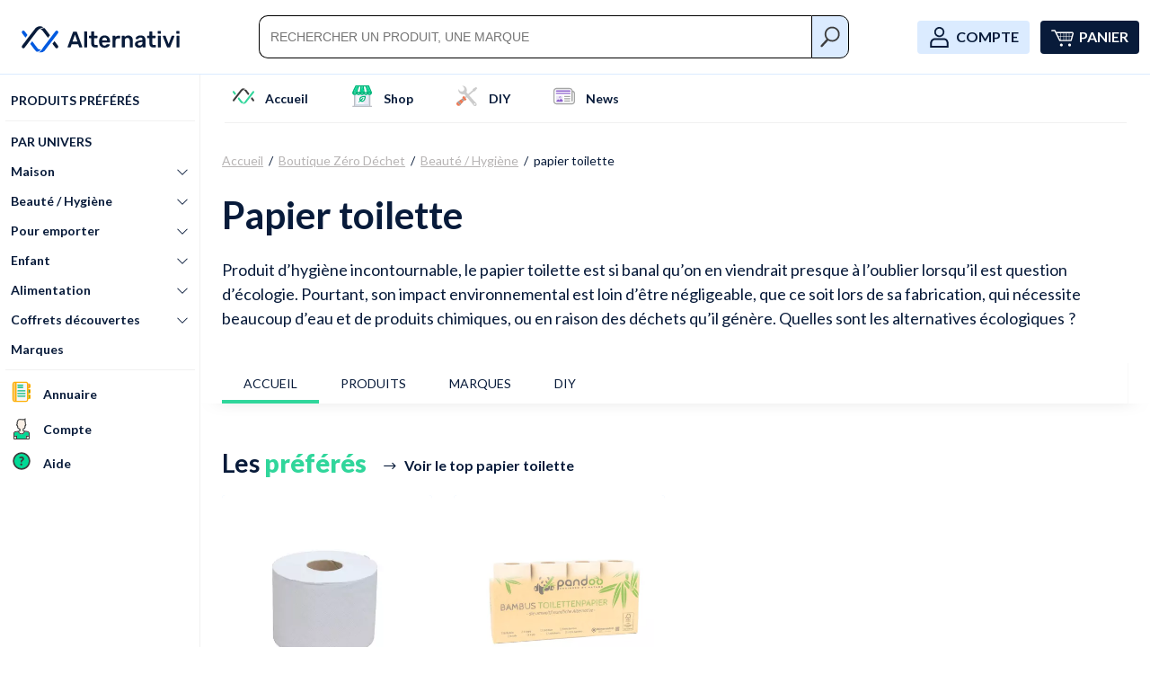

--- FILE ---
content_type: text/html; charset=UTF-8
request_url: https://alternativi.fr/shop/beaute-hygiene/papier-toilette
body_size: 45320
content:
<!DOCTYPE html>
<html lang="fr">

<head>
    <title>Papier toilette écologique</title>
    <meta charset="utf-8">
    <meta http-equiv="X-UA-Compatible" content="IE=edge">
    <meta name="content-type" content="text/html;charset=utf-8">
    <meta name="language" content="Fr">
    <meta name="viewport" content="width=device-width, initial-scale=1.0">
    <meta name="description" content="Le papier toilette classique a un impact environnemental qui ne doit pas être négligé. Des solutions plus écologiques existent. Découvrez-les ici.">
    <meta name="keywords" content="">
        <meta name="robots" content="max-image-preview:large">

            <link rel="stylesheet" href="/css/main.css?id=04812433ae618e366349">

            <link rel="canonical" href="https://alternativi.fr/shop/beaute-hygiene/papier-toilette">
        
    <meta name="csrf-token" content="8AlPY2IHO2LpG2mpMssu7tLmZkPA7lmLemXIoMuB">
    <link rel="apple-touch-icon" sizes="57x57" href="/img/svg/favicon.svg">
    <link rel="apple-touch-icon" sizes="60x60" href="/img/svg/favicon.svg">
    <link rel="apple-touch-icon" sizes="72x72" href="/img/svg/favicon.svg">
    <link rel="apple-touch-icon" sizes="76x76" href="/img/svg/favicon.svg">
    <link rel="apple-touch-icon" sizes="114x114" href="/img/svg/favicon.svg">
    <link rel="apple-touch-icon" sizes="120x120" href="/img/svg/favicon.svg">
    <link rel="apple-touch-icon" sizes="144x144" href="/img/svg/favicon.svg">
    <link rel="apple-touch-icon" sizes="152x152" href="/img/svg/favicon.svg">
    <link rel="apple-touch-icon" sizes="180x180" href="/img/svg/favicon.svg">
    <link rel="icon" type="image/png" sizes="192x192" href="/img/svg/favicon.svg">

    <link rel="icon" type="image/svg" sizes="32x32" href="/img/svg/favicon.svg"
        media="(prefers-color-scheme: light)">
    <link rel="icon" type="image/svg" sizes="96x96" href="/img/svg/favicon.svg"
        media="(prefers-color-scheme: light)">
    <link rel="icon" type="image/svg" sizes="16x16" href="/img/svg/favicon.svg"
        media="(prefers-color-scheme: light)">

    <link rel="icon" type="image/svg" sizes="32x32" href="/img/svg/favicon-dark.svg"
        media="(prefers-color-scheme: dark)">
    <link rel="icon" type="image/svg" sizes="96x96" href="/img/svg/favicon-dark.svg"
        media="(prefers-color-scheme: dark)">
    <link rel="icon" type="image/svg" sizes="16x16" href="/img/svg/favicon-dark.svg"
        media="(prefers-color-scheme: dark)">

    <link rel="manifest" href="/manifest.json">
        <meta name="msapplication-TileColor" content="#ffffff">
    <meta name="msapplication-TileImage" content="/ms-icon-144x144.png">
    <meta name="theme-color" content="#ffffff">
    <script src='//platform-api.sharethis.com/js/sharethis.js#property=5d0a2e8e1449a300127e1b3e&product=social-ab' async>
    </script>
    <meta name="dc:title" content="Papier toilette écologique">
    <meta name="dc:subject" content="Papier toilette écologique">
    <meta name="dc:description" content="Le papier toilette classique a un impact environnemental qui ne doit pas être négligé. Des solutions plus écologiques existent. Découvrez-les ici.">
    <meta name="dc:creator" content="Alternativi.fr">
    <meta name="dc:publisher" content="Alternativi.fr">
    <meta name="dc.identifier" content="ISSN 2740-5370">
    <meta name="dc:type" content="text">
    <meta name="dc.format" content="text/html">
    <meta name="dc.source" content="Alternativi.fr">
    <meta name="dc:language" content="fr">
    <meta name="dc:coverage" content="France">
    <meta name="dc:rights" content="https://alternativi.fr/mentions-legales">
    <meta property="article:author" content="https://www.facebook.com/alternativifrance/">
    <meta property="article:publisher" content="https://www.facebook.com/alternativifrance/">

    <meta property="og:site_name" content="Alternativi.fr">
    <meta property="og:locale" content="fr_FR">
    <meta property="og:country-name" content="France">
    <meta property="og:url"                content="https://alternativi.fr/shop/beaute-hygiene/papier-toilette" />
<meta property="og:title"              content="Papier toilette" />
<meta property="og:description"        content="Le papier toilette classique a un impact environnemental qui ne doit pas être négligé. Des solutions plus écologiques existent. Découvrez-les ici." />
<meta property="og:updated_time" content="2022-01-30 07:51:52">
<meta name="modificationDate" content="2022-01-30 07:51:52">
<meta property="article:section" content="Papier toilette écologique">
<meta property="article:published_time" content="">
<meta property="article:modified_time" content="2022-01-30 07:51:52">

    <meta name="google-signin-client_id" content="AIzaSyB5nAKUaU2CjvUsrIvsNNaonw-wQ_rumes.apps.googleusercontent.com">
    <link rel="alternate" type="application/rss+xml" title="RSS Produits"
        href="https://alternativi.fr/rss/produits">
    <link rel="alternate" type="application/rss+xml" title="RSS Articles"
        href="https://alternativi.fr/rss/articles">


                
            <!-- stripe -->
        <script data-cfasync="false" src="https://js.stripe.com/v3/"></script>
    
    <!-- Google tag (gtag.js) -->
    <script async src="https://www.googletagmanager.com/gtag/js?id=G-3N8JXDYVEG"></script>
    <script>
        window.dataLayer = window.dataLayer || [];

        function gtag() {
            dataLayer.push(arguments);
        }
        gtag('js', new Date());

        gtag('config', 'G-3N8JXDYVEG');
        gtag('config', 'AW-1009650790');
    </script>

    
        <!-- fb pixel -->
        <script>
            ! function(f, b, e, v, n, t, s) {
                if (f.fbq) return;
                n = f.fbq = function() {
                    n.callMethod ?
                        n.callMethod.apply(n, arguments) : n.queue.push(arguments)
                };
                if (!f._fbq) f._fbq = n;
                n.push = n;
                n.loaded = !0;
                n.version = '2.0';
                n.queue = [];
                t = b.createElement(e);
                t.async = !0;
                t.src = v;
                s = b.getElementsByTagName(e)[0];
                s.parentNode.insertBefore(t, s)
            }(window, document, 'script',
                'https://connect.facebook.net/en_US/fbevents.js');
            fbq('init', '791858897653369');
            fbq('track', 'PageView');
        </script>


        
    
</head>

<body class="">

            <!-- fb pixel -->
        <noscript><img height="1" width="1" alt="" style="display:none"
                src="https://www.facebook.com/tr?id=791858897653369&ev=PageView&noscript=1" /></noscript>
    
    <div id="app">
                    <header class="header-desktop js-header-desktop">
    
    
    <div class="header__top-bar">
        <div class="header__top-bar__content ">
            <a class="header__logo" href="https://alternativi.fr" title="Alternativi">
                <div class="u-hidden-desktop u-hidden-tablet">
                    <img src="https://alternativi.fr/img/logo/logo-icon.svg" alt="logo">
                </div>
                <div class="u-hidden-mobile">
                    <img src="https://alternativi.fr/img/logo/logo-alt.svg" alt="logo">
                </div>
            </a>

                            <div class="c-search__main-wrapper u-hidden-tablet u-hidden-mobile">
                    <div class="c-search">
    <form name="search" method="GET" action="https://alternativi.fr/search">
        <div class="c-search__wrapper">
            <div class="c-search__elements">
                <input id="inp1" type="search" name="q" aria-label="Rechercher" placeholder="Rechercher un produit, une marque">
                <button type="submit"></button>
            </div>
        </div>
    </form>
</div>
                </div>
                                        <span class="header__right-actions">


                    <a href="https://alternativi.fr/compte"
                        class="header__my-account   hoverShop ">
                        <span class="header__my-account__icon">
                            <svg xmlns="http://www.w3.org/2000/svg" version="1.1" x="0" y="0" viewBox="0 0 500 500"
                                style="enable-background:new 0 0 500 500" xml:space="preserve">
                                <style>
                                    .st0 {
                                        fill: #fff
                                    }
                                </style>
                                <g id="account">
                                    <path class="header__my-account__icon"
                                        d="M154.9 268.1c-44 .4-83.4 27.1-100.6 67.6-5.4 13.2-8.2 27.2-8.2 41.4v102.6h407.8V377.1c0-12.2-2-23.9-5.8-35.5-14.8-44.4-55-73.3-102.3-73.5H154.9zM85.7 433.9v-56.8c0-17.9 7.3-35.1 20.5-48.4 13.6-13.7 31.4-21.2 50-21.2H345.1c22.9 0 43.5 10.3 56.4 28.4 8.6 12 13 26.2 13 41.1V440.2H85.7v-6.3zM250.4 20.1c-62.1 0-112.5 50.5-112.5 112.6s50.5 112.6 112.7 112.6 112.6-50.5 112.6-112.6C363 70.8 312.6 20.1 250.4 20.1zm77.3 112.7c0 42.6-34.5 77.2-77.2 77.2s-77.2-34.7-77.2-77.2 34.5-77.2 77.2-77.2c42.5 0 77.2 34.5 77.2 77.2z" />
                                </g>
                            </svg>
                        </span>
                        <span class="u-margin-left-tiny">Compte</span>
                    </a>

                                            <a class="header__cart" href="https://alternativi.fr/commande" title="Panier">
                            <span class="header__cart__icon">
                                <img src="https://alternativi.fr/img/svg/cart-white-icon-alt.svg" alt="">
                                
                            </span>
                            <span class="u-margin-left-tiny">Panier</span>
                        </a>
                                    </span>
                    </div>
    </div>
</header>
<nav class="sticky__nav">
        <ul class="nav-mobile  u-padding-top-small">
    <li class="menu-container u-padding-bottom-tiny">
                    <input id="menu-toggle" name="menu-toggle" type="checkbox">
            <label for="menu-toggle" class="menu-button header-mobile__menu-button">
                <i class="header-mobile__menu-icon las la-bars"></i>
            </label>
        
                    <div class="c-search">
    <form name="search" method="GET" action="https://alternativi.fr/search">
        <div class="c-search__wrapper">
            <div class="c-search__elements">
                <input id="inp2" type="search" name="q" aria-label="Rechercher" placeholder="Rechercher un produit, une marque">
                <button type="submit" aria-label="Rechercher"></button>
            </div>
        </div>
    </form>
</div>
        
                    <ul class="menu-sidebar">
                <span style="display: block">
                    <span style="display: flex" class="menu-mobile__header">
                        <span>
                            <i class="header-mobile__menu-icon las la-bars"></i>
                        </span>

                        <button class="menu-mobile__close" aria-label="alt.close">
                            <input id="menu-toggle" name="menu-toggle" type="checkbox">
                            <label for="menu-toggle">
                                <svg class="menu-mobile__close-icon" xmlns="http://www.w3.org/2000/svg"
                                    viewBox="0 0 200 200">
                                    <path
                                        d="M30.9 193.7l69-69 69 69c5.9 5.9 11.9 5.9 15.8 4.9 6.4-1.7 12.1-7.4 13.8-13.8 1.1-3.9 1.1-9.9-4.9-15.8l-69-69 69-69c4.8-4.8 6.6-10.4 5.1-16C197 8.7 191.4 3.1 185 1.4c-4-1.1-10-1.1-16 4.9l-69 69-69-69C27.1 2.4 23 .9 19.2.9 14.3.9 9.8 3.4 6.6 6.6.8 12.2-2.7 22.1 6.2 31l69 69-69 69c-8.9 8.9-5.4 18.7.3 24.4s15.5 9.3 24.4.3z"
                                        fill="#3c3c3c" />
                                </svg>
                            </label>
                        </button>
                    </span>
                </span>
                <li class="menu-container__item u-padding-right u-padding-left">
                    <a href="https://alternativi.fr" title="Alternativi Média et Boutique écologique"
                        class="menu-mobile__link menu-mobile__link--uppercase">
                        <span>
                            <svg class="menu-mobile__link-icon" data-name="Mode Isolation"
                                xmlns="http://www.w3.org/2000/svg" viewBox="0 0 92 65.39">
                                <defs>
                                    <style>
                                        .cls-1 {
                                            fill: #3c3c3c
                                        }

                                        .cls-2 {
                                            fill: #30d69b
                                        }
                                    </style>
                                </defs>
                                <g id="icon">
                                    <path class="cls-1"
                                        d="M98.8 33.12a8 8 0 0 1 5.57 3.07L118 53.79l1.55-2 1.74-2.23.09-.11.25-.33.85-1.1.3-.37.09-.12.13-.16-12.44-16c-.3-.39-.63-.76-1-1.12-3.56-.99-7.68.89-10.76 2.87Z"
                                        transform="translate(-52 -25.12)" />
                                    <g id="icon-2" data-name="icon">
                                        <path class="cls-2"
                                            d="m64.55 49.33-3.14 4.09-8.57-10.93a4 4 0 1 1 6.27-4.88l7.32 9.31-1.86 2.39Z"
                                            transform="translate(-52 -25.12)" />
                                        <path class="cls-1"
                                            d="m131.1 66.08 1.73-2.23 1.55-2 8.79 11.3a4 4 0 0 1-.7 5.58 4 4 0 0 1-5.58-.7l-7.54-9.7.34-.44Z"
                                            transform="translate(-52 -25.12)" />
                                    </g>
                                    <path class="cls-1"
                                        d="m74.24 58.58 1.46-1.89.13-.17.37-.48 15.43-19.85a8.2 8.2 0 0 1 2.15-1.93 35 35 0 0 1 6-4.09 17.76 17.76 0 0 1 7.22-2.26 16 16 0 0 0-21.66 3.4L68.81 52.6l-3.44 4.47-12.54 16.08a4 4 0 0 0 .7 5.58 4 4 0 0 0 5.58-.7l8.36-10.75.15-.19v-.06l.36-.46L70.77 63l.07-.09 3.31-4.26Z"
                                        transform="translate(-52 -25.12)" />
                                    <path class="cls-2"
                                        d="M142.47 36.91a3.94 3.94 0 0 0-2.44-.84 3.94 3.94 0 0 0-3.14 1.54l-31.52 40.54a33.69 33.69 0 0 1-4 6.11c-2.5 3-5.17 4.93-7.89 5.62a16.08 16.08 0 0 0 17.13-5.55l32.53-41.84a4 4 0 0 0-.67-5.58Z"
                                        transform="translate(-52 -25.12)" />
                                    <path class="cls-2"
                                        d="M100.41 82.2a8.12 8.12 0 0 1-8.78-2.75L78.22 62.19l-3 3.93-.17.22-1.81 2.33 12.12 15.66a16.26 16.26 0 0 0 3.82 3.55h.19c4.55 1.12 8.42-2.25 11.04-5.68Z"
                                        transform="translate(-52 -25.12)" />
                                </g>
                            </svg>
                            Accueil                        </span>
                    </a>
                </li>
                <li class="menu-container__item u-padding-right u-padding-left">
                                                                    <input type="checkbox" id="sub-one"  checked                             class="submenu-toggle">
                        <label
                            class="submenu-label menu-mobile__link menu-mobile__link--uppercase menu-mobile__link__subnav"
                            for="sub-one">
                            <span>
                                <svg class="menu-mobile__link-icon" xmlns="http://www.w3.org/2000/svg"
                                    viewBox="0 0 500 500">
                                    <style>
                                        .green-shop {
                                            fill: #00da95
                                        }

                                        .st1 {
                                            fill: #fff
                                        }

                                        .st3 {
                                            fill: #e9f0f3
                                        }

                                        .green-shop {
                                            fill: #00b57a
                                        }
                                    </style>
                                    <path class="green-shop"
                                        d="M272.7 176.5h-42.6c-1.6 0-2.6 1.6-1.7 3 .5.9 1.2 1.7 1.7 2.6 5.6 7.2 13.3 11.4 21.3 11.4 8.1 0 15.9-4.1 21.3-11.4.8-.8 1.2-1.7 1.7-2.6.9-1.4-.2-3-1.7-3z" />
                                    <path class="st1"
                                        d="M187.9 176.5h-42.6c-1.6 0-2.6 1.6-1.7 3 .5 1 1.2 1.7 1.7 2.6 5.6 7.2 13.3 11.4 21.3 11.4 8.1 0 15.9-4.1 21.3-11.4.6-.8 1.3-1.7 1.7-2.6.9-1.4-.1-3-1.7-3zM358.1 176.5h-42.8c-1.6 0-2.6 1.6-1.7 3 .5.9 1.2 1.7 1.7 2.6 5.6 7.2 13.3 11.4 21.3 11.4 8.1 0 15.9-4.1 21.3-11.4.5-.8 1.2-1.7 1.8-2.6 1-1.4-.1-3-1.6-3z" />
                                    <path class="green-shop"
                                        d="M442.9 176.6h-42.6c-1.5 0-2.6 1.6-1.5 3 5.7 9 15.2 14.5 24.8 13.7 2.6-.1 5.2-.8 7.4-1.7 5.3-2.2 10.3-6.5 13.7-12 .8-1.3-.2-3-1.8-3zM81.6 193.3c9.3 0 17.8-5.3 23.2-13.8.9-1.3-.1-3-1.7-3H60.6c-1.5 0-2.6 1.6-1.7 3 3.5 5.6 8.1 9.8 13.7 12 2.3.9 4.6 1.5 7.2 1.7.9.1 1.3.1 1.8.1z" />
                                    <path class="st1"
                                        d="M209.4 28.2H182c-.9 0-1.7.6-1.8 1.5l-28.9 89.1-8.8 27.2c-.5 1.3.5 2.5 1.8 2.3h50.2c1.2 0 1.9-.6 2.1-1.6v-.1l2.7-21.2 12.2-95.2c-.1-1.1-1-2-2.1-2z" />
                                    <path class="green-shop"
                                        d="m275.5 121.6-11.7-91.5c-.3-.9-1.2-1.7-2.1-1.7h-20.1c-1.2 0-1.9.8-2.1 1.7L228 121l-3.2 25.3c-.1 1 .8 2.1 1.9 2.1h50c1.2 0 2.2-.9 2.1-2.1l-3.3-24.7z" />
                                    <path class="st1"
                                        d="m353.8 118.6-25.6-88.8c-.4-1-1.2-1.6-2.1-1.6h-32c-1.2 0-2.2.9-2.1 2.1l12.4 96.4L307 147v.1c0 .3 0 .8.1 1.2l52.6.1c1.3 0 2.2-1.2 2.1-2.5l-8-27.3z" />
                                    <path
                                        d="M385.8 436.5c0 1.2-1 2.1-2.1 1.9H114.4c-1.2 0-2.1-1.2-2.1-2.1V214.8c0-.3-.1-.6-.2-.9-6.9 5.2-15.1 8.8-24.1 10.4v245.3c0 1.2 1.2 2.1 2.1 2.1H413c1.2 0 2.1-1.2 2.1-2.1V224.8a56.89 56.89 0 0 1-29.3-12.4v224.1z"
                                        style="fill:#d0dde8" />
                                    <path class="st3"
                                        d="m135 217.9-.3 190.5c0 1.2 1.2 2.1 2.1 2.1h226.3c1.2 0 2.1-1.2 2.1-2.1V220.1c0-.4-.7-.8-1.7-1.1-7.8 3.9-16.6 6.2-26 6.2-17.4 0-32.9-7.6-43.3-19.5-10.4 11.9-25.9 19.5-43.3 19.5-16.4 0-31.2-6.8-41.5-17.7-10.3 10.8-25.1 17.7-41.5 17.7-11.3 0-21.7-3.2-30.5-8.7-1.3.4-2.4.9-2.4 1.4zm37 168.8c3-8.4 9.6-17.6 19.8-27 1.6-1.4 3.1-2.8 4.5-4-1.1-1.6-2.1-3.3-2.9-5v-.1c-7.6-16-8.1-36.8-1.4-54.5 5.6-14.7 15.6-26.2 28.9-33.3 12.1-6.5 27.3-11.2 45.1-14.2 26.9-4.4 51.1-3.4 55.7-3.1 11.4.6 16.1 8.8 9.3 49.2-3.4 19.5-15.8 66.8-58 82.8-7.4 2.7-15.2 4.1-23.2 4.3-14.9.3-28.9-4.6-40.3-13-.8-.6-1.6-1.2-2.5-1.8-7.6 6.4-17.2 16-20.3 24.8-1 3.2-4 5.3-7.2 5.3-.9 0-1.7-.1-2.6-.4-4.1-1.7-6.3-6-4.9-10z" />
                                    <path class="green-shop"
                                        d="M149.2 28.3h-31c-.9 0-1.6.5-1.8 1.4l-42.3 86.7L59.7 146c-.5 1.2.5 2.5 1.9 2.6h49.7c.9 0 1.7-.6 1.8-1.6l4.7-14.6L151 30.7c.3-1.3-.5-2.4-1.8-2.4zM444.1 145.6 431.2 117l-39.5-87.5c-.1-.9-.9-1.4-1.8-1.4h-31c-1.3 0-2.2 1.2-2.1 2.5l29.4 98.3 1.4 4.6c0 .1.1.1.1.3 1.9 4.5 3.2 8.7 4.1 13.2.1.9 1 1.6 1.9 1.4h48.6c1.3-.2 2.2-1.5 1.8-2.8z" />
                                    <path class="st1"
                                        d="M259.8 294.9c3.2-1.9 7-2.7 10.5-2.1 3.6.8 6.5 2.8 8.1 5.8 3.5 6.3.8 14.7-5.9 18.9-15.5 9.4-28.2 20.9-37.6 33.8 9.8 3.9 21.4 4.3 30.6.8 27.1-10.2 35.8-44.8 38.2-59.3.4-1.9 1.5-12.4 2.2-20.7-9.6.1-23.5.6-38.2 3.1-14.6 2.5-26.6 6.1-35.8 11-8.1 4.3-12.3 11.5-14.3 16.8-3.4 9-3.7 20.1-.8 29.3 11.4-14.3 25.9-26.9 43-37.4z" />
                                    <path
                                        d="M422 225.3c-2.3 0-4.6-.2-6.8-.4v244.7c0 .9-.9 2.1-2.1 2.1H90.2c-.9 0-2.1-.9-2.1-2.1V224.3c-3.3.6-6.7 1-10.2 1-6.2 0-12.2-1-17.8-2.8v246.9c0 .9-.9 2.1-2.1 2.1H27.6c-.9 0-2.1.9-2.1 2.1v24.3c0 .9.9 2.1 2.1 2.1h447.5c.9 0 2.1-.9 2.1-2.1v-24.3c0-.9-.9-2.1-2.1-2.1h-30.5c-.6-.1-1.5-1-1.5-2.2V221.4c-6.5 2.4-13.6 3.9-21.1 3.9z"
                                        style="fill:#bcbec5" />
                                    <path class="st3"
                                        d="M112.4 436.4c0 .9.9 2.1 2.1 2.1h269.3c1 .1 2.1-.8 2.1-1.9V212.4c-2.2-1.8-4.2-3.6-6.1-5.7-4.6 5-10.1 9.1-16.3 12.2 1 .3 1.7.7 1.7 1.1v188.4c0 .9-.9 2.1-2.1 2.1H136.8c-.9 0-2.1-.9-2.1-2.1l.3-190.5c0-.6 1.1-1 2.6-1.4-5.6-3.5-10.6-7.9-14.6-13.1-3.1 4-6.8 7.4-10.8 10.5.1.3.2.6.2.9v221.6z" />
                                    <path d="M182.6 217.6s65.5 205.8 143 220.4h-213l-.3-222.5 13.4-24.5 56.9 26.6z"
                                        style="opacity:.8;fill:#f8fafc;enable-background:new" />
                                    <path class="green-shop"
                                        d="M321.5 245.4c-4.5-.3-28.8-1.3-55.7 3.1-17.8 3-32.9 7.8-45.1 14.2-13.3 7.1-23.4 18.6-28.9 33.3-6.7 17.7-6.2 38.5 1.4 54.5v.1c.9 1.8 1.9 3.4 2.9 5-1.4 1.2-2.9 2.5-4.5 4-10.2 9.4-16.8 18.6-19.8 27-1.4 4 .8 8.4 4.8 9.8.9.3 1.7.4 2.6.4 3.2 0 6.2-2.1 7.2-5.3 3-8.7 12.7-18.4 20.3-24.8.9.6 1.7 1.2 2.5 1.8 11.4 8.4 25.4 13.3 40.3 13 8-.1 15.9-1.5 23.2-4.3 42.2-16 54.6-63.3 58-82.8 7-40.2 2.2-48.3-9.2-49zm-17.8 47.4c-2.5 14.5-11.1 49.1-38.2 59.3-9.2 3.5-20.8 3.1-30.6-.8 9.4-12.9 22.1-24.4 37.6-33.8 6.7-4.1 9.4-12.5 5.9-18.9-1.7-3-4.5-5-8.1-5.8-3.5-.6-7.2.1-10.5 2.1-17.2 10.5-31.6 23.1-43 37.5-3-9.2-2.6-20.3.8-29.3 2.1-5.3 6.2-12.5 14.3-16.8 9.2-4.9 21.2-8.5 35.8-11 14.7-2.5 28.7-3 38.2-3.1-.7 8.2-1.8 18.7-2.2 20.6zM88.1 224.3c8.9-1.6 17.1-5.2 24.1-10.4 4.1-3 7.7-6.5 10.8-10.5 4 5.2 9 9.6 14.6 13.1 8.8 5.5 19.2 8.7 30.5 8.7 16.4 0 31.2-6.8 41.5-17.7 10.3 10.8 25.1 17.7 41.5 17.7 17.4 0 32.9-7.6 43.3-19.5 10.4 11.9 25.9 19.5 43.3 19.5 9.4 0 18.2-2.3 26-6.2 6.2-3.1 11.7-7.2 16.3-12.2 1.9 2 3.9 3.9 6.1 5.7 8.2 6.6 18.2 11.1 29.3 12.4 2.2.3 4.5.4 6.8.4 7.5 0 14.6-1.4 21.2-4 20.7-8.1 35.3-27.7 35.3-50.6 0-2.4-.2-4.7-.5-7-.5-3.7-1.4-7.4-2.6-10.8l-2.2-5.3L415 9.9C413.2 4 407.8 0 401.7 0h-295c-6.1 0-11.4 3.7-13.3 9.6 0 0-72 146.6-72 161.1 0 24.1 16.2 44.5 38.6 51.8 5.6 1.8 11.6 2.8 17.8 2.8 3.6 0 7-.4 10.3-1zm271.7-44.9c-.6.9-1.3 1.8-1.8 2.6-5.4 7.2-13.2 11.4-21.3 11.4-8 0-15.8-4.1-21.3-11.4-.5-.9-1.2-1.7-1.7-2.6-.9-1.4.1-3 1.7-3h42.8c1.4.1 2.5 1.7 1.6 3zm84.8.2c-3.4 5.6-8.4 9.8-13.7 12-2.2.9-4.8 1.6-7.4 1.7-9.6.8-19.1-4.6-24.8-13.7-1-1.4 0-3 1.5-3h42.7c1.6 0 2.6 1.7 1.7 3zM358.9 28h31c.9 0 1.7.5 1.8 1.4l39.5 87.5 12.9 28.7c.4 1.3-.5 2.6-1.8 2.6h-48.6c-.9.1-1.8-.5-1.9-1.4-.9-4.5-2.2-8.7-4.1-13.2 0-.1-.1-.1-.1-.3l-1.4-4.6-29.4-98.3c-.1-1.2.8-2.4 2.1-2.4zm-64.9.3h32c.9 0 1.7.5 2.1 1.6l25.6 88.8 7.9 27.5c.1 1.3-.8 2.5-2.1 2.5l-52.6-.1c-.1-.4-.1-.9-.1-1.2v-.1l-2.6-20.4-12.3-96.5c-.1-1.2.9-2.1 2.1-2.1zM189.6 179.4c-.4.9-1 1.8-1.7 2.6-5.4 7.2-13.2 11.4-21.3 11.4-8 0-15.8-4.1-21.3-11.4-.5-.9-1.2-1.5-1.7-2.6-.9-1.4.1-3 1.7-3h42.6c1.6.1 2.6 1.7 1.7 3zm84.8 0c-.5.9-.9 1.8-1.7 2.6-5.4 7.2-13.2 11.4-21.3 11.4-8 0-15.8-4.1-21.3-11.4-.5-.9-1.2-1.7-1.7-2.6-.9-1.4.1-3 1.7-3h42.6c1.5.1 2.6 1.7 1.7 3zM228 121l11.6-90.9c.1-.9.9-1.7 2.1-1.7h20.1c.9 0 1.8.8 2.1 1.7l11.7 91.5 3.2 24.7c.1 1.2-.9 2.1-2.1 2.1h-50c-1.2 0-2.1-1-1.9-2.1L228 121zm-47.8-91.3c.1-.9.9-1.5 1.8-1.5h27.4c1.2 0 2.1.9 2.1 2.1l-12.2 95.2-2.7 21.2v.1c-.1.9-.9 1.6-2.1 1.6h-50.2c-1.3.1-2.3-1-1.8-2.3l8.8-27.2 28.9-89.2zM59.7 145.9l14.4-29.6 42.3-86.7c.3-.9.9-1.4 1.8-1.4h31c1.3 0 2.1 1.2 1.8 2.5l-33.1 101.7-4.7 14.6c-.1.9-.9 1.6-1.8 1.6H61.6c-1.4-.3-2.4-1.6-1.9-2.7zm-.8 33.5c-.9-1.4.1-3 1.7-3h42.6c1.5 0 2.6 1.7 1.7 3-5.4 8.5-13.9 13.8-23.2 13.8-.5 0-.9 0-1.8-.1-2.6-.1-4.9-.8-7.2-1.7-5.7-2.1-10.3-6.4-13.8-12z" />
                                </svg>
                                Shop                            </span>
                            <i class="las la-angle-right"></i>
                        </label>

                        <ul class="menu-sub">
                            <span style="display: flex" class="menu-sub-title u-padding-small">
                                <label for="sub-one" class="sub-menu-label"><i class="las la-angle-left"></i></label>
                                <span>
                                    <svg class="menu-mobile__link-icon" xmlns="http://www.w3.org/2000/svg"
                                        viewBox="0 0 500 500">
                                        <style>
                                            .green-shop {
                                                fill: #00da95
                                            }

                                            .st1 {
                                                fill: #fff
                                            }

                                            .st3 {
                                                fill: #e9f0f3
                                            }

                                            .green-shop {
                                                fill: #00b57a
                                            }
                                        </style>
                                        <path class="st0"
                                            d="M272.7 176.5h-42.6c-1.6 0-2.6 1.6-1.7 3 .5.9 1.2 1.7 1.7 2.6 5.6 7.2 13.3 11.4 21.3 11.4 8.1 0 15.9-4.1 21.3-11.4.8-.8 1.2-1.7 1.7-2.6.9-1.4-.2-3-1.7-3z" />
                                        <path class="st1"
                                            d="M187.9 176.5h-42.6c-1.6 0-2.6 1.6-1.7 3 .5 1 1.2 1.7 1.7 2.6 5.6 7.2 13.3 11.4 21.3 11.4 8.1 0 15.9-4.1 21.3-11.4.6-.8 1.3-1.7 1.7-2.6.9-1.4-.1-3-1.7-3zM358.1 176.5h-42.8c-1.6 0-2.6 1.6-1.7 3 .5.9 1.2 1.7 1.7 2.6 5.6 7.2 13.3 11.4 21.3 11.4 8.1 0 15.9-4.1 21.3-11.4.5-.8 1.2-1.7 1.8-2.6 1-1.4-.1-3-1.6-3z" />
                                        <path class="green-shop"
                                            d="M442.9 176.6h-42.6c-1.5 0-2.6 1.6-1.5 3 5.7 9 15.2 14.5 24.8 13.7 2.6-.1 5.2-.8 7.4-1.7 5.3-2.2 10.3-6.5 13.7-12 .8-1.3-.2-3-1.8-3zM81.6 193.3c9.3 0 17.8-5.3 23.2-13.8.9-1.3-.1-3-1.7-3H60.6c-1.5 0-2.6 1.6-1.7 3 3.5 5.6 8.1 9.8 13.7 12 2.3.9 4.6 1.5 7.2 1.7.9.1 1.3.1 1.8.1z" />
                                        <path class="st1"
                                            d="M209.4 28.2H182c-.9 0-1.7.6-1.8 1.5l-28.9 89.1-8.8 27.2c-.5 1.3.5 2.5 1.8 2.3h50.2c1.2 0 1.9-.6 2.1-1.6v-.1l2.7-21.2 12.2-95.2c-.1-1.1-1-2-2.1-2z" />
                                        <path class="green-shop"
                                            d="m275.5 121.6-11.7-91.5c-.3-.9-1.2-1.7-2.1-1.7h-20.1c-1.2 0-1.9.8-2.1 1.7L228 121l-3.2 25.3c-.1 1 .8 2.1 1.9 2.1h50c1.2 0 2.2-.9 2.1-2.1l-3.3-24.7z" />
                                        <path class="st1"
                                            d="m353.8 118.6-25.6-88.8c-.4-1-1.2-1.6-2.1-1.6h-32c-1.2 0-2.2.9-2.1 2.1l12.4 96.4L307 147v.1c0 .3 0 .8.1 1.2l52.6.1c1.3 0 2.2-1.2 2.1-2.5l-8-27.3z" />
                                        <path
                                            d="M385.8 436.5c0 1.2-1 2.1-2.1 1.9H114.4c-1.2 0-2.1-1.2-2.1-2.1V214.8c0-.3-.1-.6-.2-.9-6.9 5.2-15.1 8.8-24.1 10.4v245.3c0 1.2 1.2 2.1 2.1 2.1H413c1.2 0 2.1-1.2 2.1-2.1V224.8a56.89 56.89 0 0 1-29.3-12.4v224.1z"
                                            style="fill:#d0dde8" />
                                        <path class="st3"
                                            d="m135 217.9-.3 190.5c0 1.2 1.2 2.1 2.1 2.1h226.3c1.2 0 2.1-1.2 2.1-2.1V220.1c0-.4-.7-.8-1.7-1.1-7.8 3.9-16.6 6.2-26 6.2-17.4 0-32.9-7.6-43.3-19.5-10.4 11.9-25.9 19.5-43.3 19.5-16.4 0-31.2-6.8-41.5-17.7-10.3 10.8-25.1 17.7-41.5 17.7-11.3 0-21.7-3.2-30.5-8.7-1.3.4-2.4.9-2.4 1.4zm37 168.8c3-8.4 9.6-17.6 19.8-27 1.6-1.4 3.1-2.8 4.5-4-1.1-1.6-2.1-3.3-2.9-5v-.1c-7.6-16-8.1-36.8-1.4-54.5 5.6-14.7 15.6-26.2 28.9-33.3 12.1-6.5 27.3-11.2 45.1-14.2 26.9-4.4 51.1-3.4 55.7-3.1 11.4.6 16.1 8.8 9.3 49.2-3.4 19.5-15.8 66.8-58 82.8-7.4 2.7-15.2 4.1-23.2 4.3-14.9.3-28.9-4.6-40.3-13-.8-.6-1.6-1.2-2.5-1.8-7.6 6.4-17.2 16-20.3 24.8-1 3.2-4 5.3-7.2 5.3-.9 0-1.7-.1-2.6-.4-4.1-1.7-6.3-6-4.9-10z" />
                                        <path class="green-shop"
                                            d="M149.2 28.3h-31c-.9 0-1.6.5-1.8 1.4l-42.3 86.7L59.7 146c-.5 1.2.5 2.5 1.9 2.6h49.7c.9 0 1.7-.6 1.8-1.6l4.7-14.6L151 30.7c.3-1.3-.5-2.4-1.8-2.4zM444.1 145.6 431.2 117l-39.5-87.5c-.1-.9-.9-1.4-1.8-1.4h-31c-1.3 0-2.2 1.2-2.1 2.5l29.4 98.3 1.4 4.6c0 .1.1.1.1.3 1.9 4.5 3.2 8.7 4.1 13.2.1.9 1 1.6 1.9 1.4h48.6c1.3-.2 2.2-1.5 1.8-2.8z" />
                                        <path class="st1"
                                            d="M259.8 294.9c3.2-1.9 7-2.7 10.5-2.1 3.6.8 6.5 2.8 8.1 5.8 3.5 6.3.8 14.7-5.9 18.9-15.5 9.4-28.2 20.9-37.6 33.8 9.8 3.9 21.4 4.3 30.6.8 27.1-10.2 35.8-44.8 38.2-59.3.4-1.9 1.5-12.4 2.2-20.7-9.6.1-23.5.6-38.2 3.1-14.6 2.5-26.6 6.1-35.8 11-8.1 4.3-12.3 11.5-14.3 16.8-3.4 9-3.7 20.1-.8 29.3 11.4-14.3 25.9-26.9 43-37.4z" />
                                        <path
                                            d="M422 225.3c-2.3 0-4.6-.2-6.8-.4v244.7c0 .9-.9 2.1-2.1 2.1H90.2c-.9 0-2.1-.9-2.1-2.1V224.3c-3.3.6-6.7 1-10.2 1-6.2 0-12.2-1-17.8-2.8v246.9c0 .9-.9 2.1-2.1 2.1H27.6c-.9 0-2.1.9-2.1 2.1v24.3c0 .9.9 2.1 2.1 2.1h447.5c.9 0 2.1-.9 2.1-2.1v-24.3c0-.9-.9-2.1-2.1-2.1h-30.5c-.6-.1-1.5-1-1.5-2.2V221.4c-6.5 2.4-13.6 3.9-21.1 3.9z"
                                            style="fill:#bcbec5" />
                                        <path class="st3"
                                            d="M112.4 436.4c0 .9.9 2.1 2.1 2.1h269.3c1 .1 2.1-.8 2.1-1.9V212.4c-2.2-1.8-4.2-3.6-6.1-5.7-4.6 5-10.1 9.1-16.3 12.2 1 .3 1.7.7 1.7 1.1v188.4c0 .9-.9 2.1-2.1 2.1H136.8c-.9 0-2.1-.9-2.1-2.1l.3-190.5c0-.6 1.1-1 2.6-1.4-5.6-3.5-10.6-7.9-14.6-13.1-3.1 4-6.8 7.4-10.8 10.5.1.3.2.6.2.9v221.6z" />
                                        <path d="M182.6 217.6s65.5 205.8 143 220.4h-213l-.3-222.5 13.4-24.5 56.9 26.6z"
                                            style="opacity:.8;fill:#f8fafc;enable-background:new" />
                                        <path class="green-shop"
                                            d="M321.5 245.4c-4.5-.3-28.8-1.3-55.7 3.1-17.8 3-32.9 7.8-45.1 14.2-13.3 7.1-23.4 18.6-28.9 33.3-6.7 17.7-6.2 38.5 1.4 54.5v.1c.9 1.8 1.9 3.4 2.9 5-1.4 1.2-2.9 2.5-4.5 4-10.2 9.4-16.8 18.6-19.8 27-1.4 4 .8 8.4 4.8 9.8.9.3 1.7.4 2.6.4 3.2 0 6.2-2.1 7.2-5.3 3-8.7 12.7-18.4 20.3-24.8.9.6 1.7 1.2 2.5 1.8 11.4 8.4 25.4 13.3 40.3 13 8-.1 15.9-1.5 23.2-4.3 42.2-16 54.6-63.3 58-82.8 7-40.2 2.2-48.3-9.2-49zm-17.8 47.4c-2.5 14.5-11.1 49.1-38.2 59.3-9.2 3.5-20.8 3.1-30.6-.8 9.4-12.9 22.1-24.4 37.6-33.8 6.7-4.1 9.4-12.5 5.9-18.9-1.7-3-4.5-5-8.1-5.8-3.5-.6-7.2.1-10.5 2.1-17.2 10.5-31.6 23.1-43 37.5-3-9.2-2.6-20.3.8-29.3 2.1-5.3 6.2-12.5 14.3-16.8 9.2-4.9 21.2-8.5 35.8-11 14.7-2.5 28.7-3 38.2-3.1-.7 8.2-1.8 18.7-2.2 20.6zM88.1 224.3c8.9-1.6 17.1-5.2 24.1-10.4 4.1-3 7.7-6.5 10.8-10.5 4 5.2 9 9.6 14.6 13.1 8.8 5.5 19.2 8.7 30.5 8.7 16.4 0 31.2-6.8 41.5-17.7 10.3 10.8 25.1 17.7 41.5 17.7 17.4 0 32.9-7.6 43.3-19.5 10.4 11.9 25.9 19.5 43.3 19.5 9.4 0 18.2-2.3 26-6.2 6.2-3.1 11.7-7.2 16.3-12.2 1.9 2 3.9 3.9 6.1 5.7 8.2 6.6 18.2 11.1 29.3 12.4 2.2.3 4.5.4 6.8.4 7.5 0 14.6-1.4 21.2-4 20.7-8.1 35.3-27.7 35.3-50.6 0-2.4-.2-4.7-.5-7-.5-3.7-1.4-7.4-2.6-10.8l-2.2-5.3L415 9.9C413.2 4 407.8 0 401.7 0h-295c-6.1 0-11.4 3.7-13.3 9.6 0 0-72 146.6-72 161.1 0 24.1 16.2 44.5 38.6 51.8 5.6 1.8 11.6 2.8 17.8 2.8 3.6 0 7-.4 10.3-1zm271.7-44.9c-.6.9-1.3 1.8-1.8 2.6-5.4 7.2-13.2 11.4-21.3 11.4-8 0-15.8-4.1-21.3-11.4-.5-.9-1.2-1.7-1.7-2.6-.9-1.4.1-3 1.7-3h42.8c1.4.1 2.5 1.7 1.6 3zm84.8.2c-3.4 5.6-8.4 9.8-13.7 12-2.2.9-4.8 1.6-7.4 1.7-9.6.8-19.1-4.6-24.8-13.7-1-1.4 0-3 1.5-3h42.7c1.6 0 2.6 1.7 1.7 3zM358.9 28h31c.9 0 1.7.5 1.8 1.4l39.5 87.5 12.9 28.7c.4 1.3-.5 2.6-1.8 2.6h-48.6c-.9.1-1.8-.5-1.9-1.4-.9-4.5-2.2-8.7-4.1-13.2 0-.1-.1-.1-.1-.3l-1.4-4.6-29.4-98.3c-.1-1.2.8-2.4 2.1-2.4zm-64.9.3h32c.9 0 1.7.5 2.1 1.6l25.6 88.8 7.9 27.5c.1 1.3-.8 2.5-2.1 2.5l-52.6-.1c-.1-.4-.1-.9-.1-1.2v-.1l-2.6-20.4-12.3-96.5c-.1-1.2.9-2.1 2.1-2.1zM189.6 179.4c-.4.9-1 1.8-1.7 2.6-5.4 7.2-13.2 11.4-21.3 11.4-8 0-15.8-4.1-21.3-11.4-.5-.9-1.2-1.5-1.7-2.6-.9-1.4.1-3 1.7-3h42.6c1.6.1 2.6 1.7 1.7 3zm84.8 0c-.5.9-.9 1.8-1.7 2.6-5.4 7.2-13.2 11.4-21.3 11.4-8 0-15.8-4.1-21.3-11.4-.5-.9-1.2-1.7-1.7-2.6-.9-1.4.1-3 1.7-3h42.6c1.5.1 2.6 1.7 1.7 3zM228 121l11.6-90.9c.1-.9.9-1.7 2.1-1.7h20.1c.9 0 1.8.8 2.1 1.7l11.7 91.5 3.2 24.7c.1 1.2-.9 2.1-2.1 2.1h-50c-1.2 0-2.1-1-1.9-2.1L228 121zm-47.8-91.3c.1-.9.9-1.5 1.8-1.5h27.4c1.2 0 2.1.9 2.1 2.1l-12.2 95.2-2.7 21.2v.1c-.1.9-.9 1.6-2.1 1.6h-50.2c-1.3.1-2.3-1-1.8-2.3l8.8-27.2 28.9-89.2zM59.7 145.9l14.4-29.6 42.3-86.7c.3-.9.9-1.4 1.8-1.4h31c1.3 0 2.1 1.2 1.8 2.5l-33.1 101.7-4.7 14.6c-.1.9-.9 1.6-1.8 1.6H61.6c-1.4-.3-2.4-1.6-1.9-2.7zm-.8 33.5c-.9-1.4.1-3 1.7-3h42.6c1.5 0 2.6 1.7 1.7 3-5.4 8.5-13.9 13.8-23.2 13.8-.5 0-.9 0-1.8-.1-2.6-.1-4.9-.8-7.2-1.7-5.7-2.1-10.3-6.4-13.8-12z" />
                                    </svg>
                                    Shop                                </span>
                            </span>
                            <li class="menu-mobile__shop-logo">
                                <span style="display: block" class="u-padding-top u-padding-bottom">
                                    <a class="c-btn c-btn--big c-btn--primary" href="https://alternativi.fr/shop"
                                        title="produits zéro déchet">Boutique Zéro Déchet</a>
                                </span>
                            </li>
                            
                                                            
                                <li class="menu-container__item u-padding-right u-padding-left">
                                    <input type="checkbox" id="Maison"
                                         name="Maison"
                                        class="sub-submenu-toggle">
                                    <label
                                        class="submenu-label menu-mobile__link menu-mobile__link--uppercase menu-mobile__link__subnav"
                                        for="Maison">
                                        <span>
                                            <img class="menu-mobile__link-icon"
                                                src="https://alternativi.fr/img/svg/charlotte-icon.svg"
                                                alt="Maison"> Maison
                                        </span>
                                        <i class="las la-angle-right"></i>
                                    </label>
                                    <ul class="sub-sub-menu">
                                        <span style="display: flex" class="menu-sub-title u-padding-small">
                                            <label for="Maison" class="sub-menu-label"><i
                                                    class="las la-angle-left"></i></label>
                                            <span>
                                                <img class="menu-mobile__link-icon"
                                                    src="https://alternativi.fr/img/svg/charlotte-icon.svg"
                                                    alt="Maison"> Maison
                                            </span>
                                        </span>
                                        <li class="menu-mobile__shop-logo">
                                            <span style="display: block" class="u-padding-top u-padding-bottom">
                                                                                                    <a class="c-btn c-btn--big c-btn--primary"
                                                        href="https://alternativi.fr/shop/maison"
                                                        title="Les produits zéro déchet">voir tous les produits</a>
                                                                                            </span>
                                        </li>
                                                                                                                                    <li class="menu-container__item u-padding-right u-padding-left">
                                                    <a href="https://alternativi.fr/shop/maison/accessoires-menagers"
                                                        title="Accessoire ménager" class="menu-mobile__link">
                                                                                                                    <img class="u-margin-right-tiny menu__link__dropdown__child__img"
                                                                src="https://alternativi.fr/img/svg/subcategory-products/color/maison/accessoires-menagers-icon.svg"
                                                                alt="Accessoire ménager">
                                                                                                                <span>
                                                            accessoire ménager
                                                        </span>
                                                    </a>
                                                </li>
                                                                                            <li class="menu-container__item u-padding-right u-padding-left">
                                                    <a href="https://alternativi.fr/shop/maison/assiettes"
                                                        title="Assiette compostable" class="menu-mobile__link">
                                                                                                                    <img class="u-margin-right-tiny menu__link__dropdown__child__img"
                                                                src="https://alternativi.fr/img/svg/subcategory-products/color/maison/assiettes-icon.svg"
                                                                alt="Assiette compostable">
                                                                                                                <span>
                                                            assiette compostable
                                                        </span>
                                                    </a>
                                                </li>
                                                                                            <li class="menu-container__item u-padding-right u-padding-left">
                                                    <a href="https://alternativi.fr/shop/maison/bee-wraps"
                                                        title="Bee wrap : prix, avis, taille et marques zéro déchet" class="menu-mobile__link">
                                                                                                                    <img class="u-margin-right-tiny menu__link__dropdown__child__img"
                                                                src="https://alternativi.fr/img/svg/subcategory-products/color/maison/films-alimentaires-icon.svg"
                                                                alt="Bee wrap : prix, avis, taille et marques zéro déchet">
                                                                                                                <span>
                                                            bee wrap
                                                        </span>
                                                    </a>
                                                </li>
                                                                                            <li class="menu-container__item u-padding-right u-padding-left">
                                                    <a href="https://alternativi.fr/shop/maison/leaf-wrap"
                                                        title="Vegan wrap : emballage alimentaire en cire végétale" class="menu-mobile__link">
                                                                                                                    <img class="u-margin-right-tiny menu__link__dropdown__child__img"
                                                                src="https://alternativi.fr/img/svg/subcategory-products/color/maison/films-alimentaires-vegan-icon.svg"
                                                                alt="Vegan wrap : emballage alimentaire en cire végétale">
                                                                                                                <span>
                                                            vegan wrap
                                                        </span>
                                                    </a>
                                                </li>
                                                                                            <li class="menu-container__item u-padding-right u-padding-left">
                                                    <a href="https://alternativi.fr/shop/maison/bougies"
                                                        title="Bougies naturelles à la cire d’abeille" class="menu-mobile__link">
                                                                                                                    <img class="u-margin-right-tiny menu__link__dropdown__child__img"
                                                                src="https://alternativi.fr/img/svg/subcategory-products/color/maison/bougies-icon.svg"
                                                                alt="Bougies naturelles à la cire d’abeille">
                                                                                                                <span>
                                                            bougie
                                                        </span>
                                                    </a>
                                                </li>
                                                                                            <li class="menu-container__item u-padding-right u-padding-left">
                                                    <a href="https://alternativi.fr/shop/maison/carnet-et-cahier-recycle"
                                                        title="Carnet et cahier recyclé : papeterie durable, FSC" class="menu-mobile__link">
                                                                                                                    <img class="u-margin-right-tiny menu__link__dropdown__child__img"
                                                                src="https://alternativi.fr/img/svg/subcategory-products/color/maison/cahier-recycle-icon.svg"
                                                                alt="Carnet et cahier recyclé : papeterie durable, FSC">
                                                                                                                <span>
                                                            carnet et cahier recyclé
                                                        </span>
                                                    </a>
                                                </li>
                                                                                            <li class="menu-container__item u-padding-right u-padding-left">
                                                    <a href="https://alternativi.fr/shop/maison/crayon-recycle"
                                                        title="Crayon recyclé" class="menu-mobile__link">
                                                                                                                    <img class="u-margin-right-tiny menu__link__dropdown__child__img"
                                                                src="https://alternativi.fr/img/svg/subcategory-products/color/maison/crayon-plastique-recycle-icon.svg"
                                                                alt="Crayon recyclé">
                                                                                                                <span>
                                                            crayon recyclé
                                                        </span>
                                                    </a>
                                                </li>
                                                                                            <li class="menu-container__item u-padding-right u-padding-left">
                                                    <a href="https://alternativi.fr/shop/maison/charlotte-et-recouvre-bol"
                                                        title="Charlotte et recouvre-bol" class="menu-mobile__link">
                                                                                                                    <img class="u-margin-right-tiny menu__link__dropdown__child__img"
                                                                src="https://alternativi.fr/img/svg/subcategory-products/color/maison/charlotte-icon.svg"
                                                                alt="Charlotte et recouvre-bol">
                                                                                                                <span>
                                                            charlotte et recouvre-bol
                                                        </span>
                                                    </a>
                                                </li>
                                                                                            <li class="menu-container__item u-padding-right u-padding-left">
                                                    <a href="https://alternativi.fr/shop/maison/boite-conservation"
                                                        title="Contenant et boite de conservation" class="menu-mobile__link">
                                                                                                                    <img class="u-margin-right-tiny menu__link__dropdown__child__img"
                                                                src="https://alternativi.fr/img/svg/subcategory-products/color/maison/boite-conservation-icon.svg"
                                                                alt="Contenant et boite de conservation">
                                                                                                                <span>
                                                            contenant et boite de conservation
                                                        </span>
                                                    </a>
                                                </li>
                                                                                            <li class="menu-container__item u-padding-right u-padding-left">
                                                    <a href="https://alternativi.fr/shop/maison/coussin-et-housse"
                                                        title="Tapis et coussins en jute, laine et PET recyclés" class="menu-mobile__link">
                                                                                                                    <img class="u-margin-right-tiny menu__link__dropdown__child__img"
                                                                src="https://alternativi.fr/img/svg/subcategory-products/color/maison/coussin-et-housse-icon.svg"
                                                                alt="Tapis et coussins en jute, laine et PET recyclés">
                                                                                                                <span>
                                                            tapis et coussin
                                                        </span>
                                                    </a>
                                                </li>
                                                                                            <li class="menu-container__item u-padding-right u-padding-left">
                                                    <a href="https://alternativi.fr/shop/maison/do-it-yourself"
                                                        title="Do It Yourself : produits ménagers, cosmétiques, cuisine, déco, couture, jardin..." class="menu-mobile__link">
                                                                                                                    <img class="u-margin-right-tiny menu__link__dropdown__child__img"
                                                                src="https://alternativi.fr/img/svg/subcategory-products/color/maison/diy-icon.svg"
                                                                alt="Do It Yourself : produits ménagers, cosmétiques, cuisine, déco, couture, jardin...">
                                                                                                                <span>
                                                            Do It Yourself
                                                        </span>
                                                    </a>
                                                </li>
                                                                                            <li class="menu-container__item u-padding-right u-padding-left">
                                                    <a href="https://alternativi.fr/shop/maison/emballage-cadeau-furoshiki"
                                                        title="Emballage cadeau Furoshiki" class="menu-mobile__link">
                                                                                                                    <img class="u-margin-right-tiny menu__link__dropdown__child__img"
                                                                src="https://alternativi.fr/img/svg/subcategory-products/color/maison/emballage-cadeau-furoshiki-icon.svg"
                                                                alt="Emballage cadeau Furoshiki">
                                                                                                                <span>
                                                            emballage cadeau Furoshiki
                                                        </span>
                                                    </a>
                                                </li>
                                                                                            <li class="menu-container__item u-padding-right u-padding-left">
                                                    <a href="https://alternativi.fr/shop/maison/eponge-lavable"
                                                        title="Éponge lavable en coton, lin, jute ou textiles recyclés" class="menu-mobile__link">
                                                                                                                    <img class="u-margin-right-tiny menu__link__dropdown__child__img"
                                                                src="https://alternativi.fr/img/svg/subcategory-products/color/maison/eponge-icon.svg"
                                                                alt="Éponge lavable en coton, lin, jute ou textiles recyclés">
                                                                                                                <span>
                                                            éponge lavable
                                                        </span>
                                                    </a>
                                                </li>
                                                                                            <li class="menu-container__item u-padding-right u-padding-left">
                                                    <a href="https://alternativi.fr/shop/maison/filtres"
                                                        title="Filtres &amp; sachets" class="menu-mobile__link">
                                                                                                                    <img class="u-margin-right-tiny menu__link__dropdown__child__img"
                                                                src="https://alternativi.fr/img/svg/subcategory-products/color/maison/filtres-icon.svg"
                                                                alt="Filtres &amp; sachets">
                                                                                                                <span>
                                                            filtre et sachet
                                                        </span>
                                                    </a>
                                                </li>
                                                                                            <li class="menu-container__item u-padding-right u-padding-left">
                                                    <a href="https://alternativi.fr/shop/maison/lessive-et-produits-d-entretien"
                                                        title="Lessive et produits d’entretien" class="menu-mobile__link">
                                                                                                                    <img class="u-margin-right-tiny menu__link__dropdown__child__img"
                                                                src="https://alternativi.fr/img/svg/subcategory-products/color/maison/lessive-icon.svg"
                                                                alt="Lessive et produits d’entretien">
                                                                                                                <span>
                                                            lessive et produit d’entretien
                                                        </span>
                                                    </a>
                                                </li>
                                                                                            <li class="menu-container__item u-padding-right u-padding-left">
                                                    <a href="https://alternativi.fr/shop/maison/livre-vie-saine"
                                                        title="Livre vie saine" class="menu-mobile__link">
                                                                                                                    <img class="u-margin-right-tiny menu__link__dropdown__child__img"
                                                                src="https://alternativi.fr/img/svg/subcategory-products/color/maison/livres-icon.svg"
                                                                alt="Livre vie saine">
                                                                                                                <span>
                                                            livre vie saine
                                                        </span>
                                                    </a>
                                                </li>
                                                                                            <li class="menu-container__item u-padding-right u-padding-left">
                                                    <a href="https://alternativi.fr/shop/maison/corbeille"
                                                        title="Panier et corbeille" class="menu-mobile__link">
                                                                                                                    <img class="u-margin-right-tiny menu__link__dropdown__child__img"
                                                                src="https://alternativi.fr/img/svg/subcategory-products/color/maison/corbeille-icon.svg"
                                                                alt="Panier et corbeille">
                                                                                                                <span>
                                                            panier et corbeille
                                                        </span>
                                                    </a>
                                                </li>
                                                                                            <li class="menu-container__item u-padding-right u-padding-left">
                                                    <a href="https://alternativi.fr/shop/maison/plaid"
                                                        title="Plaid en laine recyclée" class="menu-mobile__link">
                                                                                                                    <img class="u-margin-right-tiny menu__link__dropdown__child__img"
                                                                src="https://alternativi.fr/img/svg/subcategory-products/color/maison/plaid-icon.svg"
                                                                alt="Plaid en laine recyclée">
                                                                                                                <span>
                                                            plaid en laine recyclée
                                                        </span>
                                                    </a>
                                                </li>
                                                                                            <li class="menu-container__item u-padding-right u-padding-left">
                                                    <a href="https://alternativi.fr/shop/maison/torchons"
                                                        title="Torchon et essuie-tout" class="menu-mobile__link">
                                                                                                                    <img class="u-margin-right-tiny menu__link__dropdown__child__img"
                                                                src="https://alternativi.fr/img/svg/subcategory-products/color/maison/torchons-icon.svg"
                                                                alt="Torchon et essuie-tout">
                                                                                                                <span>
                                                            torchon et essuie-tout
                                                        </span>
                                                    </a>
                                                </li>
                                                                                            <li class="menu-container__item u-padding-right u-padding-left">
                                                    <a href="https://alternativi.fr/shop/maison/ustensile-de-cuisine"
                                                        title="Ustensile de cuisine" class="menu-mobile__link">
                                                                                                                    <img class="u-margin-right-tiny menu__link__dropdown__child__img"
                                                                src="https://alternativi.fr/img/svg/subcategory-products/color/maison/ustensile-de-cuisine-icon.svg"
                                                                alt="Ustensile de cuisine">
                                                                                                                <span>
                                                            ustensile de cuisine
                                                        </span>
                                                    </a>
                                                </li>
                                                                                                                        </ul>
                                </li>
                                                            
                                <li class="menu-container__item u-padding-right u-padding-left">
                                    <input type="checkbox" id="Beauté / Hygiène"
                                         checked  name="Beauté / Hygiène"
                                        class="sub-submenu-toggle">
                                    <label
                                        class="submenu-label menu-mobile__link menu-mobile__link--uppercase menu-mobile__link__subnav"
                                        for="Beauté / Hygiène">
                                        <span>
                                            <img class="menu-mobile__link-icon"
                                                src="https://alternativi.fr/img/svg/dentifrice-solide2-icon.svg"
                                                alt="Beauté / Hygiène"> Beauté / Hygiène
                                        </span>
                                        <i class="las la-angle-right"></i>
                                    </label>
                                    <ul class="sub-sub-menu">
                                        <span style="display: flex" class="menu-sub-title u-padding-small">
                                            <label for="Beauté / Hygiène" class="sub-menu-label"><i
                                                    class="las la-angle-left"></i></label>
                                            <span>
                                                <img class="menu-mobile__link-icon"
                                                    src="https://alternativi.fr/img/svg/dentifrice-solide2-icon.svg"
                                                    alt="Beauté / Hygiène"> Beauté / Hygiène
                                            </span>
                                        </span>
                                        <li class="menu-mobile__shop-logo">
                                            <span style="display: block" class="u-padding-top u-padding-bottom">
                                                                                                    <a class="c-btn c-btn--big c-btn--primary"
                                                        href="https://alternativi.fr/shop/beaute-hygiene"
                                                        title="Les produits zéro déchet">voir tous les produits</a>
                                                                                            </span>
                                        </li>
                                                                                                                                    <li class="menu-container__item u-padding-right u-padding-left">
                                                    <a href="https://alternativi.fr/shop/beaute-hygiene/accessoire-cheveux"
                                                        title="Accessoire cheveux durable : peigne, élastique, chouchou" class="menu-mobile__link">
                                                                                                                                                                        <span>
                                                            accessoire cheveux
                                                        </span>
                                                    </a>
                                                </li>
                                                                                            <li class="menu-container__item u-padding-right u-padding-left">
                                                    <a href="https://alternativi.fr/shop/beaute-hygiene/apres-shampoing-solide"
                                                        title="Après-shampoing solide naturel, bio, démêlant, nourrissant" class="menu-mobile__link">
                                                                                                                    <img class="u-margin-right-tiny menu__link__dropdown__child__img"
                                                                src="https://alternativi.fr/img/svg/subcategory-products/color/beaute-hygiene/apres-shampoing-icon.svg"
                                                                alt="Après-shampoing solide naturel, bio, démêlant, nourrissant">
                                                                                                                <span>
                                                            après-shampoing solide
                                                        </span>
                                                    </a>
                                                </li>
                                                                                            <li class="menu-container__item u-padding-right u-padding-left">
                                                    <a href="https://alternativi.fr/shop/beaute-hygiene/brosse-a-dents"
                                                        title="Brosse à dents : à tête rechargeable, en bois ou bioplastique" class="menu-mobile__link">
                                                                                                                    <img class="u-margin-right-tiny menu__link__dropdown__child__img"
                                                                src="https://alternativi.fr/img/svg/subcategory-products/color/beaute-hygiene/brosse-a-dents-icon.svg"
                                                                alt="Brosse à dents : à tête rechargeable, en bois ou bioplastique">
                                                                                                                <span>
                                                            brosse à dents
                                                        </span>
                                                    </a>
                                                </li>
                                                                                            <li class="menu-container__item u-padding-right u-padding-left">
                                                    <a href="https://alternativi.fr/shop/beaute-hygiene/brosse-a-cheveux"
                                                        title="Brosse et peigne" class="menu-mobile__link">
                                                                                                                    <img class="u-margin-right-tiny menu__link__dropdown__child__img"
                                                                src="https://alternativi.fr/img/svg/subcategory-products/color/beaute-hygiene/brosse-a-cheveux-icon.svg"
                                                                alt="Brosse et peigne">
                                                                                                                <span>
                                                            brosse et peigne
                                                        </span>
                                                    </a>
                                                </li>
                                                                                            <li class="menu-container__item u-padding-right u-padding-left">
                                                    <a href="https://alternativi.fr/shop/beaute-hygiene/baume"
                                                        title="Crème et baume" class="menu-mobile__link">
                                                                                                                    <img class="u-margin-right-tiny menu__link__dropdown__child__img"
                                                                src="https://alternativi.fr/img/svg/subcategory-products/color/beaute-hygiene/baume-icon.svg"
                                                                alt="Crème et baume">
                                                                                                                <span>
                                                            crème et baume
                                                        </span>
                                                    </a>
                                                </li>
                                                                                            <li class="menu-container__item u-padding-right u-padding-left">
                                                    <a href="https://alternativi.fr/shop/beaute-hygiene/contraception-et-lubrifiant"
                                                        title="Contraception et lubrifiant" class="menu-mobile__link">
                                                                                                                    <img class="u-margin-right-tiny menu__link__dropdown__child__img"
                                                                src="https://alternativi.fr/img/svg/subcategory-products/color/beaute-hygiene/contraception-icon.svg"
                                                                alt="Contraception et lubrifiant">
                                                                                                                <span>
                                                            contraception et lubrifiant
                                                        </span>
                                                    </a>
                                                </li>
                                                                                            <li class="menu-container__item u-padding-right u-padding-left">
                                                    <a href="https://alternativi.fr/shop/beaute-hygiene/cotons-tiges"
                                                        title="Coton-tige et cure-oreille" class="menu-mobile__link">
                                                                                                                    <img class="u-margin-right-tiny menu__link__dropdown__child__img"
                                                                src="https://alternativi.fr/img/svg/subcategory-products/color/beaute-hygiene/cotons-tiges-icon.svg"
                                                                alt="Coton-tige et cure-oreille">
                                                                                                                <span>
                                                            coton-tige et cure-oreille
                                                        </span>
                                                    </a>
                                                </li>
                                                                                            <li class="menu-container__item u-padding-right u-padding-left">
                                                    <a href="https://alternativi.fr/shop/beaute-hygiene/culotte-menstruelle"
                                                        title="Culotte menstruelle écologique, durable, réutilisable" class="menu-mobile__link">
                                                                                                                    <img class="u-margin-right-tiny menu__link__dropdown__child__img"
                                                                src="https://alternativi.fr/img/svg/subcategory-products/color/beaute-hygiene/culotte-menstruelle-icon.svg"
                                                                alt="Culotte menstruelle écologique, durable, réutilisable">
                                                                                                                <span>
                                                            culotte menstruelle
                                                        </span>
                                                    </a>
                                                </li>
                                                                                            <li class="menu-container__item u-padding-right u-padding-left">
                                                    <a href="https://alternativi.fr/shop/beaute-hygiene/cup-menstruelle"
                                                        title="Cup menstruelle" class="menu-mobile__link">
                                                                                                                    <img class="u-margin-right-tiny menu__link__dropdown__child__img"
                                                                src="https://alternativi.fr/img/svg/subcategory-products/color/beaute-hygiene/cup-menstruelle-icon.svg"
                                                                alt="Cup menstruelle">
                                                                                                                <span>
                                                            cup menstruelle
                                                        </span>
                                                    </a>
                                                </li>
                                                                                            <li class="menu-container__item u-padding-right u-padding-left">
                                                    <a href="https://alternativi.fr/shop/beaute-hygiene/huile"
                                                        title="Démaquillant solide" class="menu-mobile__link">
                                                                                                                    <img class="u-margin-right-tiny menu__link__dropdown__child__img"
                                                                src="https://alternativi.fr/img/svg/subcategory-products/color/beaute-hygiene/demaquillant-solide-icon.svg"
                                                                alt="Démaquillant solide">
                                                                                                                <span>
                                                            démaquillant solide
                                                        </span>
                                                    </a>
                                                </li>
                                                                                            <li class="menu-container__item u-padding-right u-padding-left">
                                                    <a href="https://alternativi.fr/shop/beaute-hygiene/dentifrice-a-pate"
                                                        title="Dentifrice en pâte : gouts, formats et en poudre" class="menu-mobile__link">
                                                                                                                    <img class="u-margin-right-tiny menu__link__dropdown__child__img"
                                                                src="https://alternativi.fr/img/svg/subcategory-products/color/beaute-hygiene/dentifrice-pate-icon.svg"
                                                                alt="Dentifrice en pâte : gouts, formats et en poudre">
                                                                                                                <span>
                                                            dentifrice en pâte
                                                        </span>
                                                    </a>
                                                </li>
                                                                                            <li class="menu-container__item u-padding-right u-padding-left">
                                                    <a href="https://alternativi.fr/shop/beaute-hygiene/dentifrice-solide"
                                                        title="Dentifrice solide : gouts, formats et marques zéro déchet" class="menu-mobile__link">
                                                                                                                    <img class="u-margin-right-tiny menu__link__dropdown__child__img"
                                                                src="https://alternativi.fr/img/svg/subcategory-products/color/beaute-hygiene/dentifrice-solide2-icon.svg"
                                                                alt="Dentifrice solide : gouts, formats et marques zéro déchet">
                                                                                                                <span>
                                                            dentifrice solide
                                                        </span>
                                                    </a>
                                                </li>
                                                                                            <li class="menu-container__item u-padding-right u-padding-left">
                                                    <a href="https://alternativi.fr/shop/beaute-hygiene/deodorant-creme"
                                                        title="Déodorant crème : formats, parfums et marques zéro déchet" class="menu-mobile__link">
                                                                                                                    <img class="u-margin-right-tiny menu__link__dropdown__child__img"
                                                                src="https://alternativi.fr/img/svg/subcategory-products/color/beaute-hygiene/deodorant-creme-icon.svg"
                                                                alt="Déodorant crème : formats, parfums et marques zéro déchet">
                                                                                                                <span>
                                                            déodorant crème
                                                        </span>
                                                    </a>
                                                </li>
                                                                                            <li class="menu-container__item u-padding-right u-padding-left">
                                                    <a href="https://alternativi.fr/shop/beaute-hygiene/deodorant-solide"
                                                        title="Déodorant solide : formats, parfums et conseils pour bien choisir" class="menu-mobile__link">
                                                                                                                    <img class="u-margin-right-tiny menu__link__dropdown__child__img"
                                                                src="https://alternativi.fr/img/svg/subcategory-products/color/beaute-hygiene/deodorant-solide-icon.svg"
                                                                alt="Déodorant solide : formats, parfums et conseils pour bien choisir">
                                                                                                                <span>
                                                            déodorant solide
                                                        </span>
                                                    </a>
                                                </li>
                                                                                            <li class="menu-container__item u-padding-right u-padding-left">
                                                    <a href="https://alternativi.fr/shop/beaute-hygiene/eponge-de-bain"
                                                        title="Éponge de bain : luffa, fleur de bain, éponge de mer" class="menu-mobile__link">
                                                                                                                    <img class="u-margin-right-tiny menu__link__dropdown__child__img"
                                                                src="https://alternativi.fr/img/svg/subcategory-products/color/beaute-hygiene/eponge-bain-icon.svg"
                                                                alt="Éponge de bain : luffa, fleur de bain, éponge de mer">
                                                                                                                <span>
                                                            éponge de bain
                                                        </span>
                                                    </a>
                                                </li>
                                                                                            <li class="menu-container__item u-padding-right u-padding-left">
                                                    <a href="https://alternativi.fr/shop/beaute-hygiene/gommage"
                                                        title="Gommage et Konjac" class="menu-mobile__link">
                                                                                                                    <img class="u-margin-right-tiny menu__link__dropdown__child__img"
                                                                src="https://alternativi.fr/img/svg/subcategory-products/color/beaute-hygiene/gommage-icon.svg"
                                                                alt="Gommage et Konjac">
                                                                                                                <span>
                                                            gommage et konjac
                                                        </span>
                                                    </a>
                                                </li>
                                                                                            <li class="menu-container__item u-padding-right u-padding-left">
                                                    <a href="https://alternativi.fr/shop/beaute-hygiene/huile-essentielle"
                                                        title="Huile essentielle et diffuseur" class="menu-mobile__link">
                                                                                                                    <img class="u-margin-right-tiny menu__link__dropdown__child__img"
                                                                src="https://alternativi.fr/img/svg/subcategory-products/color/beaute-hygiene/huile-essentielle-icon.svg"
                                                                alt="Huile essentielle et diffuseur">
                                                                                                                <span>
                                                            huile essentielle et diffuseur
                                                        </span>
                                                    </a>
                                                </li>
                                                                                            <li class="menu-container__item u-padding-right u-padding-left">
                                                    <a href="https://alternativi.fr/shop/beaute-hygiene/huile-vegetale"
                                                        title="Huile végétale cosmétique naturelle" class="menu-mobile__link">
                                                                                                                    <img class="u-margin-right-tiny menu__link__dropdown__child__img"
                                                                src="https://alternativi.fr/img/svg/subcategory-products/color/beaute-hygiene/huile-vegetale-icon.svg"
                                                                alt="Huile végétale cosmétique naturelle">
                                                                                                                <span>
                                                            huile végétale
                                                        </span>
                                                    </a>
                                                </li>
                                                                                            <li class="menu-container__item u-padding-right u-padding-left">
                                                    <a href="https://alternativi.fr/shop/beaute-hygiene/lingette-demaquillante"
                                                        title="Lingette démaquillante" class="menu-mobile__link">
                                                                                                                    <img class="u-margin-right-tiny menu__link__dropdown__child__img"
                                                                src="https://alternativi.fr/img/svg/subcategory-products/color/beaute-hygiene/lingette-demaquillante-icon.svg"
                                                                alt="Lingette démaquillante">
                                                                                                                <span>
                                                            lingette démaquillante
                                                        </span>
                                                    </a>
                                                </li>
                                                                                            <li class="menu-container__item u-padding-right u-padding-left">
                                                    <a href="https://alternativi.fr/shop/beaute-hygiene/masque-de-protection"
                                                        title="Masque de protection" class="menu-mobile__link">
                                                                                                                    <img class="u-margin-right-tiny menu__link__dropdown__child__img"
                                                                src="https://alternativi.fr/img/svg/subcategory-products/color/beaute-hygiene/mask-icon.svg"
                                                                alt="Masque de protection">
                                                                                                                <span>
                                                            masque de protection
                                                        </span>
                                                    </a>
                                                </li>
                                                                                            <li class="menu-container__item u-padding-right u-padding-left">
                                                    <a href="https://alternativi.fr/shop/beaute-hygiene/papier-toilette"
                                                        title="Papier toilette écologique" class="menu-mobile__link">
                                                                                                                    <img class="u-margin-right-tiny menu__link__dropdown__child__img"
                                                                src="https://alternativi.fr/img/svg/subcategory-products/color/beaute-hygiene/toilet-paper-icon.svg"
                                                                alt="Papier toilette écologique">
                                                                                                                <span>
                                                            papier toilette
                                                        </span>
                                                    </a>
                                                </li>
                                                                                            <li class="menu-container__item u-padding-right u-padding-left">
                                                    <a href="https://alternativi.fr/shop/beaute-hygiene/parfum-solide"
                                                        title="Parfum solide : naturel et économique" class="menu-mobile__link">
                                                                                                                                                                        <span>
                                                            parfum solide
                                                        </span>
                                                    </a>
                                                </li>
                                                                                            <li class="menu-container__item u-padding-right u-padding-left">
                                                    <a href="https://alternativi.fr/shop/beaute-hygiene/porte-savon"
                                                        title="Porte savon" class="menu-mobile__link">
                                                                                                                    <img class="u-margin-right-tiny menu__link__dropdown__child__img"
                                                                src="https://alternativi.fr/img/svg/subcategory-products/color/beaute-hygiene/porte-savon-icon.svg"
                                                                alt="Porte savon">
                                                                                                                <span>
                                                            porte savon
                                                        </span>
                                                    </a>
                                                </li>
                                                                                            <li class="menu-container__item u-padding-right u-padding-left">
                                                    <a href="https://alternativi.fr/shop/beaute-hygiene/protege-slip"
                                                        title="Protège slip" class="menu-mobile__link">
                                                                                                                    <img class="u-margin-right-tiny menu__link__dropdown__child__img"
                                                                src="https://alternativi.fr/img/svg/subcategory-products/color/beaute-hygiene/protege-slip-icon.svg"
                                                                alt="Protège slip">
                                                                                                                <span>
                                                            protège slip
                                                        </span>
                                                    </a>
                                                </li>
                                                                                            <li class="menu-container__item u-padding-right u-padding-left">
                                                    <a href="https://alternativi.fr/shop/beaute-hygiene/brosse-de-rasage"
                                                        title="Rasoirs et blaireaux" class="menu-mobile__link">
                                                                                                                    <img class="u-margin-right-tiny menu__link__dropdown__child__img"
                                                                src="https://alternativi.fr/img/svg/subcategory-products/color/beaute-hygiene/brosse-de-rasage-icon.svg"
                                                                alt="Rasoirs et blaireaux">
                                                                                                                <span>
                                                            rasoir et blaireau
                                                        </span>
                                                    </a>
                                                </li>
                                                                                            <li class="menu-container__item u-padding-right u-padding-left">
                                                    <a href="https://alternativi.fr/shop/beaute-hygiene/savons"
                                                        title="Savon à froid : marques naturelles et traditionnelles" class="menu-mobile__link">
                                                                                                                    <img class="u-margin-right-tiny menu__link__dropdown__child__img"
                                                                src="https://alternativi.fr/img/svg/subcategory-products/color/beaute-hygiene/savons-icon.svg"
                                                                alt="Savon à froid : marques naturelles et traditionnelles">
                                                                                                                <span>
                                                            savon solide
                                                        </span>
                                                    </a>
                                                </li>
                                                                                            <li class="menu-container__item u-padding-right u-padding-left">
                                                    <a href="https://alternativi.fr/shop/beaute-hygiene/savon-de-rasage"
                                                        title="Savon de rasage" class="menu-mobile__link">
                                                                                                                    <img class="u-margin-right-tiny menu__link__dropdown__child__img"
                                                                src="https://alternativi.fr/img/svg/subcategory-products/color/beaute-hygiene/savon-de-rasage-icon.svg"
                                                                alt="Savon de rasage">
                                                                                                                <span>
                                                            savon de rasage
                                                        </span>
                                                    </a>
                                                </li>
                                                                                            <li class="menu-container__item u-padding-right u-padding-left">
                                                    <a href="https://alternativi.fr/shop/beaute-hygiene/shampoing-sec"
                                                        title="Shampooing sec" class="menu-mobile__link">
                                                                                                                    <img class="u-margin-right-tiny menu__link__dropdown__child__img"
                                                                src="https://alternativi.fr/img/svg/subcategory-products/color/beaute-hygiene/shampoing-sec-icon.svg"
                                                                alt="Shampooing sec">
                                                                                                                <span>
                                                            shampoing sec
                                                        </span>
                                                    </a>
                                                </li>
                                                                                            <li class="menu-container__item u-padding-right u-padding-left">
                                                    <a href="https://alternativi.fr/shop/beaute-hygiene/shampoings-solides"
                                                        title="Shampoing solide : soin des cheveux naturel et économique" class="menu-mobile__link">
                                                                                                                    <img class="u-margin-right-tiny menu__link__dropdown__child__img"
                                                                src="https://alternativi.fr/img/svg/subcategory-products/color/beaute-hygiene/shampoings-icon.svg"
                                                                alt="Shampoing solide : soin des cheveux naturel et économique">
                                                                                                                <span>
                                                            shampoing solide
                                                        </span>
                                                    </a>
                                                </li>
                                                                                            <li class="menu-container__item u-padding-right u-padding-left">
                                                    <a href="https://alternativi.fr/shop/beaute-hygiene/serviette-hygienique"
                                                        title="Serviette hygiénique" class="menu-mobile__link">
                                                                                                                    <img class="u-margin-right-tiny menu__link__dropdown__child__img"
                                                                src="https://alternativi.fr/img/svg/subcategory-products/color/beaute-hygiene/serviette-hygienique-icon.svg"
                                                                alt="Serviette hygiénique">
                                                                                                                <span>
                                                            serviette hygiénique
                                                        </span>
                                                    </a>
                                                </li>
                                                                                            <li class="menu-container__item u-padding-right u-padding-left">
                                                    <a href="https://alternativi.fr/shop/beaute-hygiene/serviettes-de-bains"
                                                        title="Serviette de bain" class="menu-mobile__link">
                                                                                                                    <img class="u-margin-right-tiny menu__link__dropdown__child__img"
                                                                src="https://alternativi.fr/img/svg/subcategory-products/color/beaute-hygiene/serviettes-de-bains-icon.svg"
                                                                alt="Serviette de bain">
                                                                                                                <span>
                                                            serviette de bain
                                                        </span>
                                                    </a>
                                                </li>
                                                                                            <li class="menu-container__item u-padding-right u-padding-left">
                                                    <a href="https://alternativi.fr/shop/beaute-hygiene/solution-hydroalcoolique"
                                                        title="Solution hydroalcoolique mains, surface : spray, flacon, bidon" class="menu-mobile__link">
                                                                                                                    <img class="u-margin-right-tiny menu__link__dropdown__child__img"
                                                                src="https://alternativi.fr/img/svg/subcategory-products/color/beaute-hygiene/gel-hydroalcoolique-icon.svg"
                                                                alt="Solution hydroalcoolique mains, surface : spray, flacon, bidon">
                                                                                                                <span>
                                                            solution hydroalcoolique
                                                        </span>
                                                    </a>
                                                </li>
                                                                                            <li class="menu-container__item u-padding-right u-padding-left">
                                                    <a href="https://alternativi.fr/shop/beaute-hygiene/trousse-de-toilette"
                                                        title="Trousse de toilette" class="menu-mobile__link">
                                                                                                                    <img class="u-margin-right-tiny menu__link__dropdown__child__img"
                                                                src="https://alternativi.fr/img/svg/subcategory-products/color/beaute-hygiene/trousse-de-toilette-icon.svg"
                                                                alt="Trousse de toilette">
                                                                                                                <span>
                                                            trousse de toilette
                                                        </span>
                                                    </a>
                                                </li>
                                                                                                                        </ul>
                                </li>
                                                            
                                <li class="menu-container__item u-padding-right u-padding-left">
                                    <input type="checkbox" id="Pour emporter"
                                         name="Pour emporter"
                                        class="sub-submenu-toggle">
                                    <label
                                        class="submenu-label menu-mobile__link menu-mobile__link--uppercase menu-mobile__link__subnav"
                                        for="Pour emporter">
                                        <span>
                                            <img class="menu-mobile__link-icon"
                                                src="https://alternativi.fr/img/svg/bouteilles-reutilisables-icon.svg"
                                                alt="Pour emporter"> Pour emporter
                                        </span>
                                        <i class="las la-angle-right"></i>
                                    </label>
                                    <ul class="sub-sub-menu">
                                        <span style="display: flex" class="menu-sub-title u-padding-small">
                                            <label for="Pour emporter" class="sub-menu-label"><i
                                                    class="las la-angle-left"></i></label>
                                            <span>
                                                <img class="menu-mobile__link-icon"
                                                    src="https://alternativi.fr/img/svg/bouteilles-reutilisables-icon.svg"
                                                    alt="Pour emporter"> Pour emporter
                                            </span>
                                        </span>
                                        <li class="menu-mobile__shop-logo">
                                            <span style="display: block" class="u-padding-top u-padding-bottom">
                                                                                                    <a class="c-btn c-btn--big c-btn--primary"
                                                        href="https://alternativi.fr/shop/pour-emporter"
                                                        title="Les produits zéro déchet">voir tous les produits</a>
                                                                                            </span>
                                        </li>
                                                                                                                                    <li class="menu-container__item u-padding-right u-padding-left">
                                                    <a href="https://alternativi.fr/shop/pour-emporter/accessoire-pour-bouteille"
                                                        title="Accessoire pour bouteille" class="menu-mobile__link">
                                                                                                                    <img class="u-margin-right-tiny menu__link__dropdown__child__img"
                                                                src="https://alternativi.fr/img/svg/subcategory-products/color/pour-emporter/accessoire-pour-bouteille-icon.svg"
                                                                alt="Accessoire pour bouteille">
                                                                                                                <span>
                                                            accessoire pour bouteille
                                                        </span>
                                                    </a>
                                                </li>
                                                                                            <li class="menu-container__item u-padding-right u-padding-left">
                                                    <a href="https://alternativi.fr/shop/pour-emporter/assiettes-pique-nique"
                                                        title="Assiette pique-nique" class="menu-mobile__link">
                                                                                                                    <img class="u-margin-right-tiny menu__link__dropdown__child__img"
                                                                src="https://alternativi.fr/img/svg/subcategory-products/color/pour-emporter/assiettes-pique-nique-icon.svg"
                                                                alt="Assiette pique-nique">
                                                                                                                <span>
                                                            assiette pique-nique
                                                        </span>
                                                    </a>
                                                </li>
                                                                                            <li class="menu-container__item u-padding-right u-padding-left">
                                                    <a href="https://alternativi.fr/shop/pour-emporter/banane"
                                                        title="Banane" class="menu-mobile__link">
                                                                                                                    <img class="u-margin-right-tiny menu__link__dropdown__child__img"
                                                                src="https://alternativi.fr/img/svg/subcategory-products/color/pour-emporter/banane-icon.svg"
                                                                alt="Banane">
                                                                                                                <span>
                                                            banane
                                                        </span>
                                                    </a>
                                                </li>
                                                                                            <li class="menu-container__item u-padding-right u-padding-left">
                                                    <a href="https://alternativi.fr/shop/pour-emporter/bouteilles-reutilisables"
                                                        title="Bouteille et gourde réutilisable" class="menu-mobile__link">
                                                                                                                    <img class="u-margin-right-tiny menu__link__dropdown__child__img"
                                                                src="https://alternativi.fr/img/svg/subcategory-products/color/pour-emporter/bouteilles-reutilisables-icon.svg"
                                                                alt="Bouteille et gourde réutilisable">
                                                                                                                <span>
                                                            bouteille et gourde
                                                        </span>
                                                    </a>
                                                </li>
                                                                                            <li class="menu-container__item u-padding-right u-padding-left">
                                                    <a href="https://alternativi.fr/shop/pour-emporter/couverts-pique-nique"
                                                        title="Couvert pique-nique" class="menu-mobile__link">
                                                                                                                    <img class="u-margin-right-tiny menu__link__dropdown__child__img"
                                                                src="https://alternativi.fr/img/svg/subcategory-products/color/pour-emporter/couverts-pique-nique-icon.svg"
                                                                alt="Couvert pique-nique">
                                                                                                                <span>
                                                            Couvert pique-nique
                                                        </span>
                                                    </a>
                                                </li>
                                                                                            <li class="menu-container__item u-padding-right u-padding-left">
                                                    <a href="https://alternativi.fr/shop/pour-emporter/gobelets-reutilisables"
                                                        title="Gobelets réutilisables" class="menu-mobile__link">
                                                                                                                    <img class="u-margin-right-tiny menu__link__dropdown__child__img"
                                                                src="https://alternativi.fr/img/svg/subcategory-products/color/pour-emporter/gobelets-reutilisables-icon.svg"
                                                                alt="Gobelets réutilisables">
                                                                                                                <span>
                                                            gobelet réutilisable
                                                        </span>
                                                    </a>
                                                </li>
                                                                                            <li class="menu-container__item u-padding-right u-padding-left">
                                                    <a href="https://alternativi.fr/shop/pour-emporter/gourdes"
                                                        title="Gourde" class="menu-mobile__link">
                                                                                                                    <img class="u-margin-right-tiny menu__link__dropdown__child__img"
                                                                src="https://alternativi.fr/img/svg/subcategory-products/color/pour-emporter/gourdes-icon.svg"
                                                                alt="Gourde">
                                                                                                                <span>
                                                            gourde
                                                        </span>
                                                    </a>
                                                </li>
                                                                                            <li class="menu-container__item u-padding-right u-padding-left">
                                                    <a href="https://alternativi.fr/shop/pour-emporter/lunch-bag"
                                                        title="Lunch bag" class="menu-mobile__link">
                                                                                                                    <img class="u-margin-right-tiny menu__link__dropdown__child__img"
                                                                src="https://alternativi.fr/img/svg/subcategory-products/color/pour-emporter/lunch-bag-icon.svg"
                                                                alt="Lunch bag">
                                                                                                                <span>
                                                            lunch bag
                                                        </span>
                                                    </a>
                                                </li>
                                                                                            <li class="menu-container__item u-padding-right u-padding-left">
                                                    <a href="https://alternativi.fr/shop/pour-emporter/lunch-box-et-bento"
                                                        title="Lunch box et bento" class="menu-mobile__link">
                                                                                                                    <img class="u-margin-right-tiny menu__link__dropdown__child__img"
                                                                src="https://alternativi.fr/img/svg/subcategory-products/color/pour-emporter/lunch-box-et-bento-icon.svg"
                                                                alt="Lunch box et bento">
                                                                                                                <span>
                                                            lunch box et bento
                                                        </span>
                                                    </a>
                                                </li>
                                                                                            <li class="menu-container__item u-padding-right u-padding-left">
                                                    <a href="https://alternativi.fr/shop/pour-emporter/mugs"
                                                        title="Mug isotherme" class="menu-mobile__link">
                                                                                                                    <img class="u-margin-right-tiny menu__link__dropdown__child__img"
                                                                src="https://alternativi.fr/img/svg/subcategory-products/color/pour-emporter/mugs-icon.svg"
                                                                alt="Mug isotherme">
                                                                                                                <span>
                                                            mug isotherme
                                                        </span>
                                                    </a>
                                                </li>
                                                                                            <li class="menu-container__item u-padding-right u-padding-left">
                                                    <a href="https://alternativi.fr/shop/pour-emporter/pailles"
                                                        title="Paille réutilisable" class="menu-mobile__link">
                                                                                                                    <img class="u-margin-right-tiny menu__link__dropdown__child__img"
                                                                src="https://alternativi.fr/img/svg/subcategory-products/color/pour-emporter/pailles-icon.svg"
                                                                alt="Paille réutilisable">
                                                                                                                <span>
                                                            paille réutilisable
                                                        </span>
                                                    </a>
                                                </li>
                                                                                            <li class="menu-container__item u-padding-right u-padding-left">
                                                    <a href="https://alternativi.fr/shop/pour-emporter/sacs-a-dos"
                                                        title="Sac à dos en chanvre ou 100% recyclé" class="menu-mobile__link">
                                                                                                                    <img class="u-margin-right-tiny menu__link__dropdown__child__img"
                                                                src="https://alternativi.fr/img/svg/subcategory-products/color/pour-emporter/sacs-a-dos-icon.svg"
                                                                alt="Sac à dos en chanvre ou 100% recyclé">
                                                                                                                <span>
                                                            sac à dos
                                                        </span>
                                                    </a>
                                                </li>
                                                                                            <li class="menu-container__item u-padding-right u-padding-left">
                                                    <a href="https://alternativi.fr/shop/pour-emporter/sac-a-main"
                                                        title="Sac à main" class="menu-mobile__link">
                                                                                                                    <img class="u-margin-right-tiny menu__link__dropdown__child__img"
                                                                src="https://alternativi.fr/img/svg/subcategory-products/color/pour-emporter/sac-a-main-icon.svg"
                                                                alt="Sac à main">
                                                                                                                <span>
                                                            sac à main
                                                        </span>
                                                    </a>
                                                </li>
                                                                                            <li class="menu-container__item u-padding-right u-padding-left">
                                                    <a href="https://alternativi.fr/shop/pour-emporter/sacs"
                                                        title="Sac réutilisable" class="menu-mobile__link">
                                                                                                                    <img class="u-margin-right-tiny menu__link__dropdown__child__img"
                                                                src="https://alternativi.fr/img/svg/subcategory-products/color/pour-emporter/sacs-icon.svg"
                                                                alt="Sac réutilisable">
                                                                                                                <span>
                                                            sac réutilisable
                                                        </span>
                                                    </a>
                                                </li>
                                                                                            <li class="menu-container__item u-padding-right u-padding-left">
                                                    <a href="https://alternativi.fr/shop/pour-emporter/sac-sandwich"
                                                        title="Sac sandwich lavable en coton bio et imperméable" class="menu-mobile__link">
                                                                                                                    <img class="u-margin-right-tiny menu__link__dropdown__child__img"
                                                                src="https://alternativi.fr/img/svg/subcategory-products/color/alimentation/emballage-sandwich-icon.svg"
                                                                alt="Sac sandwich lavable en coton bio et imperméable">
                                                                                                                <span>
                                                            sac sandwich
                                                        </span>
                                                    </a>
                                                </li>
                                                                                            <li class="menu-container__item u-padding-right u-padding-left">
                                                    <a href="https://alternativi.fr/shop/pour-emporter/sacoches"
                                                        title="Sacoche et polochon" class="menu-mobile__link">
                                                                                                                    <img class="u-margin-right-tiny menu__link__dropdown__child__img"
                                                                src="https://alternativi.fr/img/svg/subcategory-products/color/pour-emporter/sacoches-icon.svg"
                                                                alt="Sacoche et polochon">
                                                                                                                <span>
                                                            sacoche et polochon
                                                        </span>
                                                    </a>
                                                </li>
                                                                                            <li class="menu-container__item u-padding-right u-padding-left">
                                                    <a href="https://alternativi.fr/shop/pour-emporter/theiere"
                                                        title="Théière" class="menu-mobile__link">
                                                                                                                    <img class="u-margin-right-tiny menu__link__dropdown__child__img"
                                                                src="https://alternativi.fr/img/svg/subcategory-products/color/pour-emporter/theiere-icon.svg"
                                                                alt="Théière">
                                                                                                                <span>
                                                            théière
                                                        </span>
                                                    </a>
                                                </li>
                                                                                            <li class="menu-container__item u-padding-right u-padding-left">
                                                    <a href="https://alternativi.fr/shop/pour-emporter/verre"
                                                        title="Verre et tasse" class="menu-mobile__link">
                                                                                                                    <img class="u-margin-right-tiny menu__link__dropdown__child__img"
                                                                src="https://alternativi.fr/img/svg/subcategory-products/color/pour-emporter/verre-icon.svg"
                                                                alt="Verre et tasse">
                                                                                                                <span>
                                                            verre et tasse
                                                        </span>
                                                    </a>
                                                </li>
                                                                                                                        </ul>
                                </li>
                                                            
                                <li class="menu-container__item u-padding-right u-padding-left">
                                    <input type="checkbox" id="Enfant"
                                         name="Enfant"
                                        class="sub-submenu-toggle">
                                    <label
                                        class="submenu-label menu-mobile__link menu-mobile__link--uppercase menu-mobile__link__subnav"
                                        for="Enfant">
                                        <span>
                                            <img class="menu-mobile__link-icon"
                                                src="https://alternativi.fr/img/svg/couche-reutilisable-icon.svg"
                                                alt="Enfant"> Enfant
                                        </span>
                                        <i class="las la-angle-right"></i>
                                    </label>
                                    <ul class="sub-sub-menu">
                                        <span style="display: flex" class="menu-sub-title u-padding-small">
                                            <label for="Enfant" class="sub-menu-label"><i
                                                    class="las la-angle-left"></i></label>
                                            <span>
                                                <img class="menu-mobile__link-icon"
                                                    src="https://alternativi.fr/img/svg/couche-reutilisable-icon.svg"
                                                    alt="Enfant"> Enfant
                                            </span>
                                        </span>
                                        <li class="menu-mobile__shop-logo">
                                            <span style="display: block" class="u-padding-top u-padding-bottom">
                                                                                                    <a class="c-btn c-btn--big c-btn--primary"
                                                        href="https://alternativi.fr/shop/enfant"
                                                        title="Les produits zéro déchet">voir tous les produits</a>
                                                                                            </span>
                                        </li>
                                                                                                                                    <li class="menu-container__item u-padding-right u-padding-left">
                                                    <a href="https://alternativi.fr/shop/enfant/accessoire-pour-couche-reutilisable"
                                                        title="Accessoire pour couche réutilisable" class="menu-mobile__link">
                                                                                                                    <img class="u-margin-right-tiny menu__link__dropdown__child__img"
                                                                src="https://alternativi.fr/img/svg/subcategory-products/color/enfant/accessoire-pour-couche-reutilisable-icon.svg"
                                                                alt="Accessoire pour couche réutilisable">
                                                                                                                <span>
                                                            accessoire pour couche réutilisable
                                                        </span>
                                                    </a>
                                                </li>
                                                                                            <li class="menu-container__item u-padding-right u-padding-left">
                                                    <a href="https://alternativi.fr/shop/enfant/bavoir"
                                                        title="Bavoir" class="menu-mobile__link">
                                                                                                                    <img class="u-margin-right-tiny menu__link__dropdown__child__img"
                                                                src="https://alternativi.fr/img/svg/subcategory-products/color/enfant/bavoir-icon.svg"
                                                                alt="Bavoir">
                                                                                                                <span>
                                                            bavoir
                                                        </span>
                                                    </a>
                                                </li>
                                                                                            <li class="menu-container__item u-padding-right u-padding-left">
                                                    <a href="https://alternativi.fr/shop/enfant/biberon"
                                                        title="Biberon écologique" class="menu-mobile__link">
                                                                                                                    <img class="u-margin-right-tiny menu__link__dropdown__child__img"
                                                                src="https://alternativi.fr/img/svg/subcategory-products/color/enfant/biberon-icon.svg"
                                                                alt="Biberon écologique">
                                                                                                                <span>
                                                            biberon
                                                        </span>
                                                    </a>
                                                </li>
                                                                                            <li class="menu-container__item u-padding-right u-padding-left">
                                                    <a href="https://alternativi.fr/shop/enfant/brosse-a-dents-enfant"
                                                        title="Brosse à dents enfant" class="menu-mobile__link">
                                                                                                                    <img class="u-margin-right-tiny menu__link__dropdown__child__img"
                                                                src="https://alternativi.fr/img/svg/subcategory-products/color/beaute-hygiene/brosse-a-dents-icon.svg"
                                                                alt="Brosse à dents enfant">
                                                                                                                <span>
                                                            brosse à dents enfant
                                                        </span>
                                                    </a>
                                                </li>
                                                                                            <li class="menu-container__item u-padding-right u-padding-left">
                                                    <a href="https://alternativi.fr/shop/enfant/couche-reutilisable"
                                                        title="Couche réutilisable" class="menu-mobile__link">
                                                                                                                    <img class="u-margin-right-tiny menu__link__dropdown__child__img"
                                                                src="https://alternativi.fr/img/svg/subcategory-products/color/enfant/couche-reutilisable-icon.svg"
                                                                alt="Couche réutilisable">
                                                                                                                <span>
                                                            couche réutilisable
                                                        </span>
                                                    </a>
                                                </li>
                                                                                            <li class="menu-container__item u-padding-right u-padding-left">
                                                    <a href="https://alternativi.fr/shop/enfant/plaid-enfant"
                                                        title="Couverture enfant" class="menu-mobile__link">
                                                                                                                    <img class="u-margin-right-tiny menu__link__dropdown__child__img"
                                                                src="https://alternativi.fr/img/svg/subcategory-products/color/enfant/plaid-enfant-icon.svg"
                                                                alt="Couverture enfant">
                                                                                                                <span>
                                                            couverture enfant
                                                        </span>
                                                    </a>
                                                </li>
                                                                                            <li class="menu-container__item u-padding-right u-padding-left">
                                                    <a href="https://alternativi.fr/shop/enfant/couverts-enfant"
                                                        title="Couverts repas" class="menu-mobile__link">
                                                                                                                    <img class="u-margin-right-tiny menu__link__dropdown__child__img"
                                                                src="https://alternativi.fr/img/svg/subcategory-products/color/enfant/couverts-enfant-icon.svg"
                                                                alt="Couverts repas">
                                                                                                                <span>
                                                            couvert repas
                                                        </span>
                                                    </a>
                                                </li>
                                                                                            <li class="menu-container__item u-padding-right u-padding-left">
                                                    <a href="https://alternativi.fr/shop/enfant/gourdes-enfants"
                                                        title="Gourde enfant" class="menu-mobile__link">
                                                                                                                    <img class="u-margin-right-tiny menu__link__dropdown__child__img"
                                                                src="https://alternativi.fr/img/svg/subcategory-products/color/pour-emporter/gourdes-icon.svg"
                                                                alt="Gourde enfant">
                                                                                                                <span>
                                                            Gourde enfant
                                                        </span>
                                                    </a>
                                                </li>
                                                                                            <li class="menu-container__item u-padding-right u-padding-left">
                                                    <a href="https://alternativi.fr/shop/enfant/loisirs-creatifs"
                                                        title="Jeux et loisirs créatifs" class="menu-mobile__link">
                                                                                                                    <img class="u-margin-right-tiny menu__link__dropdown__child__img"
                                                                src="https://alternativi.fr/img/svg/subcategory-products/color/enfant/loisirs-creatifs-icon.svg"
                                                                alt="Jeux et loisirs créatifs">
                                                                                                                <span>
                                                            jeux et loisirs créatifs
                                                        </span>
                                                    </a>
                                                </li>
                                                                                            <li class="menu-container__item u-padding-right u-padding-left">
                                                    <a href="https://alternativi.fr/shop/enfant/liniment-et-savon"
                                                        title="Liniment et savon bio à froid surgras pour enfant et bébé" class="menu-mobile__link">
                                                                                                                    <img class="u-margin-right-tiny menu__link__dropdown__child__img"
                                                                src="https://alternativi.fr/img/svg/subcategory-products/color/enfant/liniment-icon.svg"
                                                                alt="Liniment et savon bio à froid surgras pour enfant et bébé">
                                                                                                                <span>
                                                            liniment et savon
                                                        </span>
                                                    </a>
                                                </li>
                                                                                            <li class="menu-container__item u-padding-right u-padding-left">
                                                    <a href="https://alternativi.fr/shop/enfant/lingette-lavable"
                                                        title="Lingette lavable" class="menu-mobile__link">
                                                                                                                    <img class="u-margin-right-tiny menu__link__dropdown__child__img"
                                                                src="https://alternativi.fr/img/svg/subcategory-products/color/enfant/lingettes-lavables-icon.svg"
                                                                alt="Lingette lavable">
                                                                                                                <span>
                                                            lingette lavable
                                                        </span>
                                                    </a>
                                                </li>
                                                                                            <li class="menu-container__item u-padding-right u-padding-left">
                                                    <a href="https://alternativi.fr/shop/enfant/lunch-bag-enfant"
                                                        title="Lunch bag enfant" class="menu-mobile__link">
                                                                                                                    <img class="u-margin-right-tiny menu__link__dropdown__child__img"
                                                                src="https://alternativi.fr/img/svg/subcategory-products/color/enfant/lunch-bag-enfant-icon.svg"
                                                                alt="Lunch bag enfant">
                                                                                                                <span>
                                                            lunch bag enfant
                                                        </span>
                                                    </a>
                                                </li>
                                                                                            <li class="menu-container__item u-padding-right u-padding-left">
                                                    <a href="https://alternativi.fr/shop/enfant/lunch-box-bento-enfant"
                                                        title="Lunch box et bento enfant" class="menu-mobile__link">
                                                                                                                    <img class="u-margin-right-tiny menu__link__dropdown__child__img"
                                                                src="https://alternativi.fr/img/svg/subcategory-products/color/enfant/lunch-box-bento-enfant-icon.svg"
                                                                alt="Lunch box et bento enfant">
                                                                                                                <span>
                                                            lunch box et bento enfant
                                                        </span>
                                                    </a>
                                                </li>
                                                                                            <li class="menu-container__item u-padding-right u-padding-left">
                                                    <a href="https://alternativi.fr/shop/enfant/petit-pot-bebe-sale"
                                                        title="Petit pot bébé salé" class="menu-mobile__link">
                                                                                                                    <img class="u-margin-right-tiny menu__link__dropdown__child__img"
                                                                src="https://alternativi.fr/img/svg/subcategory-products/color/enfant/petit-pot-sale-icon.svg"
                                                                alt="Petit pot bébé salé">
                                                                                                                <span>
                                                            petit pot bébé salé
                                                        </span>
                                                    </a>
                                                </li>
                                                                                            <li class="menu-container__item u-padding-right u-padding-left">
                                                    <a href="https://alternativi.fr/shop/enfant/petit-pot-bebe-sucre"
                                                        title="Petit pot bébé sucré" class="menu-mobile__link">
                                                                                                                    <img class="u-margin-right-tiny menu__link__dropdown__child__img"
                                                                src="https://alternativi.fr/img/svg/subcategory-products/color/enfant/petit-pot-sucre-icon.svg"
                                                                alt="Petit pot bébé sucré">
                                                                                                                <span>
                                                            petit pot bébé sucré
                                                        </span>
                                                    </a>
                                                </li>
                                                                                            <li class="menu-container__item u-padding-right u-padding-left">
                                                    <a href="https://alternativi.fr/shop/enfant/sac-a-dos-maternelle"
                                                        title="Sac à dos maternelle" class="menu-mobile__link">
                                                                                                                    <img class="u-margin-right-tiny menu__link__dropdown__child__img"
                                                                src="https://alternativi.fr/img/svg/subcategory-products/color/enfant/sac-a-dos-maternelle-icon.svg"
                                                                alt="Sac à dos maternelle">
                                                                                                                <span>
                                                            sac à dos maternelle
                                                        </span>
                                                    </a>
                                                </li>
                                                                                            <li class="menu-container__item u-padding-right u-padding-left">
                                                    <a href="https://alternativi.fr/shop/enfant/shampoing-solide"
                                                        title="Shampooing solide enfant" class="menu-mobile__link">
                                                                                                                    <img class="u-margin-right-tiny menu__link__dropdown__child__img"
                                                                src="https://alternativi.fr/img/svg/subcategory-products/color/enfant/shampoing-solide-icon.svg"
                                                                alt="Shampooing solide enfant">
                                                                                                                <span>
                                                            shampoing solide enfant
                                                        </span>
                                                    </a>
                                                </li>
                                                                                                                        </ul>
                                </li>
                                                            
                                <li class="menu-container__item u-padding-right u-padding-left">
                                    <input type="checkbox" id="Alimentation"
                                         name="Alimentation"
                                        class="sub-submenu-toggle">
                                    <label
                                        class="submenu-label menu-mobile__link menu-mobile__link--uppercase menu-mobile__link__subnav"
                                        for="Alimentation">
                                        <span>
                                            <img class="menu-mobile__link-icon"
                                                src="https://alternativi.fr/img/svg/ustensile-de-cuisine-icon.svg"
                                                alt="Alimentation"> Alimentation
                                        </span>
                                        <i class="las la-angle-right"></i>
                                    </label>
                                    <ul class="sub-sub-menu">
                                        <span style="display: flex" class="menu-sub-title u-padding-small">
                                            <label for="Alimentation" class="sub-menu-label"><i
                                                    class="las la-angle-left"></i></label>
                                            <span>
                                                <img class="menu-mobile__link-icon"
                                                    src="https://alternativi.fr/img/svg/ustensile-de-cuisine-icon.svg"
                                                    alt="Alimentation"> Alimentation
                                            </span>
                                        </span>
                                        <li class="menu-mobile__shop-logo">
                                            <span style="display: block" class="u-padding-top u-padding-bottom">
                                                                                                    <a class="c-btn c-btn--big c-btn--primary"
                                                        href="https://alternativi.fr/shop/alimentation"
                                                        title="Les produits zéro déchet">voir tous les produits</a>
                                                                                            </span>
                                        </li>
                                                                                                                                    <li class="menu-container__item u-padding-right u-padding-left">
                                                    <a href="https://alternativi.fr/shop/alimentation/pour-l-aperitif"
                                                        title="Apéritif : biscuit, terrine, crème, houmous" class="menu-mobile__link">
                                                                                                                    <img class="u-margin-right-tiny menu__link__dropdown__child__img"
                                                                src="https://alternativi.fr/img/svg/subcategory-products/color/alimentation/pour-aperitif-icon.svg"
                                                                alt="Apéritif : biscuit, terrine, crème, houmous">
                                                                                                                <span>
                                                            apéritif : biscuits, terrines
                                                        </span>
                                                    </a>
                                                </li>
                                                                                            <li class="menu-container__item u-padding-right u-padding-left">
                                                    <a href="https://alternativi.fr/shop/alimentation/biscuit"
                                                        title="Biscuits et bonbons" class="menu-mobile__link">
                                                                                                                    <img class="u-margin-right-tiny menu__link__dropdown__child__img"
                                                                src="https://alternativi.fr/img/svg/subcategory-products/color/alimentation/biscuit-icon.svg"
                                                                alt="Biscuits et bonbons">
                                                                                                                <span>
                                                            biscuit et bonbon
                                                        </span>
                                                    </a>
                                                </li>
                                                                                            <li class="menu-container__item u-padding-right u-padding-left">
                                                    <a href="https://alternativi.fr/shop/alimentation/cafe-moulu-grain-capsule"
                                                        title="Café et capsule" class="menu-mobile__link">
                                                                                                                    <img class="u-margin-right-tiny menu__link__dropdown__child__img"
                                                                src="https://alternativi.fr/img/svg/subcategory-products/color/alimentation/cafe-icon.svg"
                                                                alt="Café et capsule">
                                                                                                                <span>
                                                            café et capsule
                                                        </span>
                                                    </a>
                                                </li>
                                                                                            <li class="menu-container__item u-padding-right u-padding-left">
                                                    <a href="https://alternativi.fr/shop/alimentation/confiture-et-pate-a-tartiner"
                                                        title="Confiture et pâte à tartiner" class="menu-mobile__link">
                                                                                                                    <img class="u-margin-right-tiny menu__link__dropdown__child__img"
                                                                src="https://alternativi.fr/img/svg/subcategory-products/color/alimentation/pate-a-tartiner-confiture-icon.svg"
                                                                alt="Confiture et pâte à tartiner">
                                                                                                                <span>
                                                            confiture et pâte à tartiner
                                                        </span>
                                                    </a>
                                                </li>
                                                                                            <li class="menu-container__item u-padding-right u-padding-left">
                                                    <a href="https://alternativi.fr/shop/alimentation/farine-fecule-et-son"
                                                        title="Farine, fécule et son" class="menu-mobile__link">
                                                                                                                    <img class="u-margin-right-tiny menu__link__dropdown__child__img"
                                                                src="https://alternativi.fr/img/svg/subcategory-products/color/alimentation/farine-icon.svg"
                                                                alt="Farine, fécule et son">
                                                                                                                <span>
                                                            farine, fécule et son
                                                        </span>
                                                    </a>
                                                </li>
                                                                                            <li class="menu-container__item u-padding-right u-padding-left">
                                                    <a href="https://alternativi.fr/shop/alimentation/huiles-alimentaires"
                                                        title="Huiles alimentaires" class="menu-mobile__link">
                                                                                                                    <img class="u-margin-right-tiny menu__link__dropdown__child__img"
                                                                src="https://alternativi.fr/img/svg/subcategory-products/color/alimentation/huile-vegetale-icon.svg"
                                                                alt="Huiles alimentaires">
                                                                                                                <span>
                                                            huile alimentaire
                                                        </span>
                                                    </a>
                                                </li>
                                                                                            <li class="menu-container__item u-padding-right u-padding-left">
                                                    <a href="https://alternativi.fr/shop/alimentation/laits-vegetaux"
                                                        title="Laits végétaux" class="menu-mobile__link">
                                                                                                                    <img class="u-margin-right-tiny menu__link__dropdown__child__img"
                                                                src="https://alternativi.fr/img/svg/subcategory-products/color/alimentation/lait-vegetal-icon.svg"
                                                                alt="Laits végétaux">
                                                                                                                <span>
                                                            lait végétal
                                                        </span>
                                                    </a>
                                                </li>
                                                                                            <li class="menu-container__item u-padding-right u-padding-left">
                                                    <a href="https://alternativi.fr/shop/alimentation/legumes-en-conserve"
                                                        title="Legumes en conserve" class="menu-mobile__link">
                                                                                                                    <img class="u-margin-right-tiny menu__link__dropdown__child__img"
                                                                src="https://alternativi.fr/img/svg/subcategory-products/color/alimentation/conserve-legumes-icon.svg"
                                                                alt="Legumes en conserve">
                                                                                                                <span>
                                                            conserve de légumes
                                                        </span>
                                                    </a>
                                                </li>
                                                                                            <li class="menu-container__item u-padding-right u-padding-left">
                                                    <a href="https://alternativi.fr/shop/alimentation/limonade-et-kefir"
                                                        title="Limonade, jus et kefir" class="menu-mobile__link">
                                                                                                                    <img class="u-margin-right-tiny menu__link__dropdown__child__img"
                                                                src="https://alternativi.fr/img/svg/subcategory-products/color/alimentation/limonade-icon.svg"
                                                                alt="Limonade, jus et kefir">
                                                                                                                <span>
                                                            limonade, jus et kefir
                                                        </span>
                                                    </a>
                                                </li>
                                                                                            <li class="menu-container__item u-padding-right u-padding-left">
                                                    <a href="https://alternativi.fr/shop/alimentation/miel"
                                                        title="Miel bio liquide ou crémeux" class="menu-mobile__link">
                                                                                                                    <img class="u-margin-right-tiny menu__link__dropdown__child__img"
                                                                src="https://alternativi.fr/img/svg/subcategory-products/color/alimentation/miel-icon.svg"
                                                                alt="Miel bio liquide ou crémeux">
                                                                                                                <span>
                                                            miel
                                                        </span>
                                                    </a>
                                                </li>
                                                                                            <li class="menu-container__item u-padding-right u-padding-left">
                                                    <a href="https://alternativi.fr/shop/alimentation/pate"
                                                        title="Pâtes" class="menu-mobile__link">
                                                                                                                    <img class="u-margin-right-tiny menu__link__dropdown__child__img"
                                                                src="https://alternativi.fr/img/svg/subcategory-products/color/alimentation/pates-icon.svg"
                                                                alt="Pâtes">
                                                                                                                <span>
                                                            pâte
                                                        </span>
                                                    </a>
                                                </li>
                                                                                            <li class="menu-container__item u-padding-right u-padding-left">
                                                    <a href="https://alternativi.fr/shop/alimentation/preparation-a-gateaux"
                                                        title="Préparation à gâteaux" class="menu-mobile__link">
                                                                                                                    <img class="u-margin-right-tiny menu__link__dropdown__child__img"
                                                                src="https://alternativi.fr/img/svg/subcategory-products/color/alimentation/preparation-gateau-icon.svg"
                                                                alt="Préparation à gâteaux">
                                                                                                                <span>
                                                            préparation à gâteaux
                                                        </span>
                                                    </a>
                                                </li>
                                                                                            <li class="menu-container__item u-padding-right u-padding-left">
                                                    <a href="https://alternativi.fr/shop/alimentation/quinoa"
                                                        title="Quinoa" class="menu-mobile__link">
                                                                                                                    <img class="u-margin-right-tiny menu__link__dropdown__child__img"
                                                                src="https://alternativi.fr/img/svg/subcategory-products/color/alimentation/quinoa-icon.svg"
                                                                alt="Quinoa">
                                                                                                                <span>
                                                            quinoa
                                                        </span>
                                                    </a>
                                                </li>
                                                                                            <li class="menu-container__item u-padding-right u-padding-left">
                                                    <a href="https://alternativi.fr/shop/alimentation/riz"
                                                        title="Riz" class="menu-mobile__link">
                                                                                                                    <img class="u-margin-right-tiny menu__link__dropdown__child__img"
                                                                src="https://alternativi.fr/img/svg/subcategory-products/color/alimentation/riz-icon.svg"
                                                                alt="Riz">
                                                                                                                <span>
                                                            riz
                                                        </span>
                                                    </a>
                                                </li>
                                                                                            <li class="menu-container__item u-padding-right u-padding-left">
                                                    <a href="https://alternativi.fr/shop/alimentation/stevia"
                                                        title="Stévia" class="menu-mobile__link">
                                                                                                                    <img class="u-margin-right-tiny menu__link__dropdown__child__img"
                                                                src="https://alternativi.fr/img/svg/subcategory-products/color/alimentation/stevia-icon.svg"
                                                                alt="Stévia">
                                                                                                                <span>
                                                            stévia
                                                        </span>
                                                    </a>
                                                </li>
                                                                                            <li class="menu-container__item u-padding-right u-padding-left">
                                                    <a href="https://alternativi.fr/shop/alimentation/tablette-chocolat"
                                                        title="Tablette chocolat" class="menu-mobile__link">
                                                                                                                                                                        <span>
                                                            tablette chocolat
                                                        </span>
                                                    </a>
                                                </li>
                                                                                                                        </ul>
                                </li>
                                                            
                                <li class="menu-container__item u-padding-right u-padding-left">
                                    <input type="checkbox" id="Coffrets découvertes"
                                         name="Coffrets découvertes"
                                        class="sub-submenu-toggle">
                                    <label
                                        class="submenu-label menu-mobile__link menu-mobile__link--uppercase menu-mobile__link__subnav"
                                        for="Coffrets découvertes">
                                        <span>
                                            <img class="menu-mobile__link-icon"
                                                src="https://alternativi.fr/img/svg/gift-box-alt-color-icon.svg"
                                                alt="Coffrets découvertes"> Coffrets découvertes
                                        </span>
                                        <i class="las la-angle-right"></i>
                                    </label>
                                    <ul class="sub-sub-menu">
                                        <span style="display: flex" class="menu-sub-title u-padding-small">
                                            <label for="Coffrets découvertes" class="sub-menu-label"><i
                                                    class="las la-angle-left"></i></label>
                                            <span>
                                                <img class="menu-mobile__link-icon"
                                                    src="https://alternativi.fr/img/svg/gift-box-alt-color-icon.svg"
                                                    alt="Coffrets découvertes"> Coffrets découvertes
                                            </span>
                                        </span>
                                        <li class="menu-mobile__shop-logo">
                                            <span style="display: block" class="u-padding-top u-padding-bottom">
                                                                                                    <a class="c-btn c-btn--big c-btn--primary"
                                                        href="https://alternativi.fr/shop/kits-zd"
                                                        title="Les produits zéro déchet">voir tous les produits</a>
                                                                                            </span>
                                        </li>
                                                                                                                                    <li class="menu-container__item u-padding-right u-padding-left">
                                                    <a href="https://alternativi.fr/shop/kits-zd/coffrets-fete-des-meres"
                                                        title="Coffrets Fête des mères" class="menu-mobile__link">
                                                                                                                                                                        <span>
                                                            Coffrets Cadeaux
                                                        </span>
                                                    </a>
                                                </li>
                                                                                            <li class="menu-container__item u-padding-right u-padding-left">
                                                    <a href="https://alternativi.fr/shop/kits-zd/coffrets-noel"
                                                        title="Coffrets Noël ZD" class="menu-mobile__link">
                                                                                                                                                                        <span>
                                                            Coffrets Noël ZD
                                                        </span>
                                                    </a>
                                                </li>
                                                                                            <li class="menu-container__item u-padding-right u-padding-left">
                                                    <a href="https://alternativi.fr/shop/kits-zd/cartes-cadeaux"
                                                        title="Cartes cadeaux ZD" class="menu-mobile__link">
                                                                                                                                                                        <span>
                                                            cartes cadeaux ZD
                                                        </span>
                                                    </a>
                                                </li>
                                                                                            <li class="menu-container__item u-padding-right u-padding-left">
                                                    <a href="https://alternativi.fr/shop/kits-zd/coffrets-bouteilles"
                                                        title="Coffrets bouteilles" class="menu-mobile__link">
                                                                                                                                                                        <span>
                                                            Coffrets bouteilles
                                                        </span>
                                                    </a>
                                                </li>
                                                                                            <li class="menu-container__item u-padding-right u-padding-left">
                                                    <a href="https://alternativi.fr/shop/kits-zd/coffrets-diy"
                                                        title="Coffrets DIY" class="menu-mobile__link">
                                                                                                                                                                        <span>
                                                            Coffrets DIY
                                                        </span>
                                                    </a>
                                                </li>
                                                                                            <li class="menu-container__item u-padding-right u-padding-left">
                                                    <a href="https://alternativi.fr/shop/kits-zd/coffret-naissance"
                                                        title="Coffrets naissance ZD" class="menu-mobile__link">
                                                                                                                                                                        <span>
                                                            Coffrets naissance ZD
                                                        </span>
                                                    </a>
                                                </li>
                                                                                            <li class="menu-container__item u-padding-right u-padding-left">
                                                    <a href="https://alternativi.fr/shop/kits-zd/coffrets-pour-la-maison"
                                                        title="Coffrets ZD pour la maison" class="menu-mobile__link">
                                                                                                                                                                        <span>
                                                            Coffrets ZD pour la maison
                                                        </span>
                                                    </a>
                                                </li>
                                                                                            <li class="menu-container__item u-padding-right u-padding-left">
                                                    <a href="https://alternativi.fr/shop/kits-zd/coffrets-pour-le-marche-les-courses"
                                                        title="Coffrets ZD pour le marché / les courses" class="menu-mobile__link">
                                                                                                                                                                        <span>
                                                            Coffrets ZD pour le marché / les courses
                                                        </span>
                                                    </a>
                                                </li>
                                                                                            <li class="menu-container__item u-padding-right u-padding-left">
                                                    <a href="https://alternativi.fr/shop/kits-zd/salle-de-bain"
                                                        title="Coffrets ZD salle de bain" class="menu-mobile__link">
                                                                                                                                                                        <span>
                                                            Coffrets ZD salle de bain
                                                        </span>
                                                    </a>
                                                </li>
                                                                                                                        </ul>
                                </li>
                                                            
                                <li class="menu-container__item u-padding-right u-padding-left">
                                    <input type="checkbox" id="Marques"
                                         name="Marques"
                                        class="sub-submenu-toggle">
                                    <label
                                        class="submenu-label menu-mobile__link menu-mobile__link--uppercase menu-mobile__link__subnav"
                                        for="Marques">
                                        <span>
                                            <img class="menu-mobile__link-icon"
                                                src="https://alternativi.fr/img/svg/brand-alt-color-icon.svg"
                                                alt="Marques"> Marques
                                        </span>
                                        <i class="las la-angle-right"></i>
                                    </label>
                                    <ul class="sub-sub-menu">
                                        <span style="display: flex" class="menu-sub-title u-padding-small">
                                            <label for="Marques" class="sub-menu-label"><i
                                                    class="las la-angle-left"></i></label>
                                            <span>
                                                <img class="menu-mobile__link-icon"
                                                    src="https://alternativi.fr/img/svg/brand-alt-color-icon.svg"
                                                    alt="Marques"> Marques
                                            </span>
                                        </span>
                                        <li class="menu-mobile__shop-logo">
                                            <span style="display: block" class="u-padding-top u-padding-bottom">
                                                                                                    <a class="c-btn c-btn--big c-btn--primary"
                                                        href="https://alternativi.fr/shop/marques"
                                                        title="Les marques zéro déchet">voir toutes les marques</a>
                                                                                            </span>
                                        </li>
                                                                                                                                    <li class="menu-container__item u-padding-right u-padding-left">
                                                    <a href="https://alternativi.fr/shop/marques/oekonorm"
                                                        title="ökonorm" class="menu-mobile__link">
                                                        <span>
                                                            ökonorm
                                                        </span>
                                                    </a>
                                                </li>
                                                                                            <li class="menu-container__item u-padding-right u-padding-left">
                                                    <a href="https://alternativi.fr/shop/marques/24-bottles"
                                                        title="24 Bottles" class="menu-mobile__link">
                                                        <span>
                                                            24 Bottles
                                                        </span>
                                                    </a>
                                                </li>
                                                                                            <li class="menu-container__item u-padding-right u-padding-left">
                                                    <a href="https://alternativi.fr/shop/marques/3-abeilles"
                                                        title="3 Abeilles" class="menu-mobile__link">
                                                        <span>
                                                            3 Abeilles
                                                        </span>
                                                    </a>
                                                </li>
                                                                                            <li class="menu-container__item u-padding-right u-padding-left">
                                                    <a href="https://alternativi.fr/shop/marques/900-care"
                                                        title="900 care" class="menu-mobile__link">
                                                        <span>
                                                            900 care
                                                        </span>
                                                    </a>
                                                </li>
                                                                                            <li class="menu-container__item u-padding-right u-padding-left">
                                                    <a href="https://alternativi.fr/shop/marques/a-slice-of-green"
                                                        title="A slice of green" class="menu-mobile__link">
                                                        <span>
                                                            A slice of green
                                                        </span>
                                                    </a>
                                                </li>
                                                                                            <li class="menu-container__item u-padding-right u-padding-left">
                                                    <a href="https://alternativi.fr/shop/marques/abeego"
                                                        title="Abeego" class="menu-mobile__link">
                                                        <span>
                                                            Abeego
                                                        </span>
                                                    </a>
                                                </li>
                                                                                            <li class="menu-container__item u-padding-right u-padding-left">
                                                    <a href="https://alternativi.fr/shop/marques/ah-table"
                                                        title="AH TABLE" class="menu-mobile__link">
                                                        <span>
                                                            AH TABLE
                                                        </span>
                                                    </a>
                                                </li>
                                                                                            <li class="menu-container__item u-padding-right u-padding-left">
                                                    <a href="https://alternativi.fr/shop/marques/lin-vivant"
                                                        title="Alternativi Lin Vivant" class="menu-mobile__link">
                                                        <span>
                                                            Alternativi Lin Vivant
                                                        </span>
                                                    </a>
                                                </li>
                                                                                            <li class="menu-container__item u-padding-right u-padding-left">
                                                    <a href="https://alternativi.fr/shop/marques/alternativi"
                                                        title="Alternativi" class="menu-mobile__link">
                                                        <span>
                                                            Alternativi
                                                        </span>
                                                    </a>
                                                </li>
                                                                                            <li class="menu-container__item u-padding-right u-padding-left">
                                                    <a href="https://alternativi.fr/shop/marques/alterosac"
                                                        title="Alterosac" class="menu-mobile__link">
                                                        <span>
                                                            Alterosac
                                                        </span>
                                                    </a>
                                                </li>
                                                                                            <li class="menu-container__item u-padding-right u-padding-left">
                                                    <a href="https://alternativi.fr/shop/marques/amalthe"
                                                        title="amalthé" class="menu-mobile__link">
                                                        <span>
                                                            amalthé
                                                        </span>
                                                    </a>
                                                </li>
                                                                                            <li class="menu-container__item u-padding-right u-padding-left">
                                                    <a href="https://alternativi.fr/shop/marques/anae"
                                                        title="Anaé" class="menu-mobile__link">
                                                        <span>
                                                            Anaé
                                                        </span>
                                                    </a>
                                                </li>
                                                                                            <li class="menu-container__item u-padding-right u-padding-left">
                                                    <a href="https://alternativi.fr/shop/marques/angie-be-green"
                                                        title="Angie Be Green" class="menu-mobile__link">
                                                        <span>
                                                            Angie Be Green
                                                        </span>
                                                    </a>
                                                </li>
                                                                                            <li class="menu-container__item u-padding-right u-padding-left">
                                                    <a href="https://alternativi.fr/shop/marques/anotherway"
                                                        title="Anotherway" class="menu-mobile__link">
                                                        <span>
                                                            Anotherway
                                                        </span>
                                                    </a>
                                                </li>
                                                                                            <li class="menu-container__item u-padding-right u-padding-left">
                                                    <a href="https://alternativi.fr/shop/marques/antheya"
                                                        title="Antheya" class="menu-mobile__link">
                                                        <span>
                                                            Antheya
                                                        </span>
                                                    </a>
                                                </li>
                                                                                            <li class="menu-container__item u-padding-right u-padding-left">
                                                    <a href="https://alternativi.fr/shop/marques/apo-france"
                                                        title="APO France" class="menu-mobile__link">
                                                        <span>
                                                            APO France
                                                        </span>
                                                    </a>
                                                </li>
                                                                                            <li class="menu-container__item u-padding-right u-padding-left">
                                                    <a href="https://alternativi.fr/shop/marques/artisans-du-monde"
                                                        title="Artisans du Monde" class="menu-mobile__link">
                                                        <span>
                                                            Artisans du Monde
                                                        </span>
                                                    </a>
                                                </li>
                                                                                            <li class="menu-container__item u-padding-right u-padding-left">
                                                    <a href="https://alternativi.fr/shop/marques/astra"
                                                        title="ASTRA" class="menu-mobile__link">
                                                        <span>
                                                            ASTRA
                                                        </span>
                                                    </a>
                                                </li>
                                                                                            <li class="menu-container__item u-padding-right u-padding-left">
                                                    <a href="https://alternativi.fr/shop/marques/belice"
                                                        title="Bélice" class="menu-mobile__link">
                                                        <span>
                                                            Bélice
                                                        </span>
                                                    </a>
                                                </li>
                                                                                            <li class="menu-container__item u-padding-right u-padding-left">
                                                    <a href="https://alternativi.fr/shop/marques/bajo"
                                                        title="Bajo" class="menu-mobile__link">
                                                        <span>
                                                            Bajo
                                                        </span>
                                                    </a>
                                                </li>
                                                                                            <li class="menu-container__item u-padding-right u-padding-left">
                                                    <a href="https://alternativi.fr/shop/marques/bambaw"
                                                        title="Bambaw" class="menu-mobile__link">
                                                        <span>
                                                            Bambaw
                                                        </span>
                                                    </a>
                                                </li>
                                                                                            <li class="menu-container__item u-padding-right u-padding-left">
                                                    <a href="https://alternativi.fr/shop/marques/bambouk"
                                                        title="Bambouk" class="menu-mobile__link">
                                                        <span>
                                                            Bambouk
                                                        </span>
                                                    </a>
                                                </li>
                                                                                            <li class="menu-container__item u-padding-right u-padding-left">
                                                    <a href="https://alternativi.fr/shop/marques/bambu"
                                                        title="Bambu" class="menu-mobile__link">
                                                        <span>
                                                            Bambu
                                                        </span>
                                                    </a>
                                                </li>
                                                                                            <li class="menu-container__item u-padding-right u-padding-left">
                                                    <a href="https://alternativi.fr/shop/marques/be-pulp"
                                                        title="Be Pulp" class="menu-mobile__link">
                                                        <span>
                                                            Be Pulp
                                                        </span>
                                                    </a>
                                                </li>
                                                                                            <li class="menu-container__item u-padding-right u-padding-left">
                                                    <a href="https://alternativi.fr/shop/marques/bee-smart-toys"
                                                        title="Bee smart toys" class="menu-mobile__link">
                                                        <span>
                                                            Bee smart toys
                                                        </span>
                                                    </a>
                                                </li>
                                                                                            <li class="menu-container__item u-padding-right u-padding-left">
                                                    <a href="https://alternativi.fr/shop/marques/beebee-wraps"
                                                        title="BeeBee Wraps" class="menu-mobile__link">
                                                        <span>
                                                            BeeBee Wraps
                                                        </span>
                                                    </a>
                                                </li>
                                                                                            <li class="menu-container__item u-padding-right u-padding-left">
                                                    <a href="https://alternativi.fr/shop/marques/belledonne"
                                                        title="Belledonne" class="menu-mobile__link">
                                                        <span>
                                                            Belledonne
                                                        </span>
                                                    </a>
                                                </li>
                                                                                            <li class="menu-container__item u-padding-right u-padding-left">
                                                    <a href="https://alternativi.fr/shop/marques/ben-anna"
                                                        title="Ben et Anna" class="menu-mobile__link">
                                                        <span>
                                                            Ben et Anna
                                                        </span>
                                                    </a>
                                                </li>
                                                                                            <li class="menu-container__item u-padding-right u-padding-left">
                                                    <a href="https://alternativi.fr/shop/marques/berginandbath"
                                                        title="Berginandbath" class="menu-mobile__link">
                                                        <span>
                                                            Berginandbath
                                                        </span>
                                                    </a>
                                                </li>
                                                                                            <li class="menu-container__item u-padding-right u-padding-left">
                                                    <a href="https://alternativi.fr/shop/marques/bertyne"
                                                        title="Bertyne" class="menu-mobile__link">
                                                        <span>
                                                            Bertyne
                                                        </span>
                                                    </a>
                                                </li>
                                                                                            <li class="menu-container__item u-padding-right u-padding-left">
                                                    <a href="https://alternativi.fr/shop/marques/bhangara"
                                                        title="Bhangara" class="menu-mobile__link">
                                                        <span>
                                                            Bhangara
                                                        </span>
                                                    </a>
                                                </li>
                                                                                            <li class="menu-container__item u-padding-right u-padding-left">
                                                    <a href="https://alternativi.fr/shop/marques/bio-attitude"
                                                        title="Bio attitude" class="menu-mobile__link">
                                                        <span>
                                                            Bio attitude
                                                        </span>
                                                    </a>
                                                </li>
                                                                                            <li class="menu-container__item u-padding-right u-padding-left">
                                                    <a href="https://alternativi.fr/shop/marques/biodemain"
                                                        title="BioDemain" class="menu-mobile__link">
                                                        <span>
                                                            BioDemain
                                                        </span>
                                                    </a>
                                                </li>
                                                                                            <li class="menu-container__item u-padding-right u-padding-left">
                                                    <a href="https://alternativi.fr/shop/marques/bioheme"
                                                        title="Biohême" class="menu-mobile__link">
                                                        <span>
                                                            Biohême
                                                        </span>
                                                    </a>
                                                </li>
                                                                                            <li class="menu-container__item u-padding-right u-padding-left">
                                                    <a href="https://alternativi.fr/shop/marques/biorgania"
                                                        title="biorgania" class="menu-mobile__link">
                                                        <span>
                                                            biorgania
                                                        </span>
                                                    </a>
                                                </li>
                                                                                            <li class="menu-container__item u-padding-right u-padding-left">
                                                    <a href="https://alternativi.fr/shop/marques/biotrem"
                                                        title="Biotrem" class="menu-mobile__link">
                                                        <span>
                                                            Biotrem
                                                        </span>
                                                    </a>
                                                </li>
                                                                                            <li class="menu-container__item u-padding-right u-padding-left">
                                                    <a href="https://alternativi.fr/shop/marques/biovia"
                                                        title="Biovia" class="menu-mobile__link">
                                                        <span>
                                                            Biovia
                                                        </span>
                                                    </a>
                                                </li>
                                                                                            <li class="menu-container__item u-padding-right u-padding-left">
                                                    <a href="https://alternativi.fr/shop/marques/black-blum"
                                                        title="Black + blum" class="menu-mobile__link">
                                                        <span>
                                                            Black + blum
                                                        </span>
                                                    </a>
                                                </li>
                                                                                            <li class="menu-container__item u-padding-right u-padding-left">
                                                    <a href="https://alternativi.fr/shop/marques/bulle-verte"
                                                        title="Bulle verte" class="menu-mobile__link">
                                                        <span>
                                                            Bulle verte
                                                        </span>
                                                    </a>
                                                </li>
                                                                                            <li class="menu-container__item u-padding-right u-padding-left">
                                                    <a href="https://alternativi.fr/shop/marques/by-venga"
                                                        title="By venga" class="menu-mobile__link">
                                                        <span>
                                                            By venga
                                                        </span>
                                                    </a>
                                                </li>
                                                                                            <li class="menu-container__item u-padding-right u-padding-left">
                                                    <a href="https://alternativi.fr/shop/marques/caliquo"
                                                        title="Caliquo" class="menu-mobile__link">
                                                        <span>
                                                            Caliquo
                                                        </span>
                                                    </a>
                                                </li>
                                                                                            <li class="menu-container__item u-padding-right u-padding-left">
                                                    <a href="https://alternativi.fr/shop/marques/cap-bambou"
                                                        title="Cap bambou" class="menu-mobile__link">
                                                        <span>
                                                            Cap bambou
                                                        </span>
                                                    </a>
                                                </li>
                                                                                            <li class="menu-container__item u-padding-right u-padding-left">
                                                    <a href="https://alternativi.fr/shop/marques/chamarrel"
                                                        title="Chamarrel" class="menu-mobile__link">
                                                        <span>
                                                            Chamarrel
                                                        </span>
                                                    </a>
                                                </li>
                                                                                            <li class="menu-container__item u-padding-right u-padding-left">
                                                    <a href="https://alternativi.fr/shop/marques/chilly-s"
                                                        title="Chilly&#039;s" class="menu-mobile__link">
                                                        <span>
                                                            Chilly&#039;s
                                                        </span>
                                                    </a>
                                                </li>
                                                                                            <li class="menu-container__item u-padding-right u-padding-left">
                                                    <a href="https://alternativi.fr/shop/marques/cinq-sans"
                                                        title="CINQ SANS" class="menu-mobile__link">
                                                        <span>
                                                            CINQ SANS
                                                        </span>
                                                    </a>
                                                </li>
                                                                                            <li class="menu-container__item u-padding-right u-padding-left">
                                                    <a href="https://alternativi.fr/shop/marques/clemence-et-vivien"
                                                        title="Clémence et Vivien" class="menu-mobile__link">
                                                        <span>
                                                            Clémence et Vivien
                                                        </span>
                                                    </a>
                                                </li>
                                                                                            <li class="menu-container__item u-padding-right u-padding-left">
                                                    <a href="https://alternativi.fr/shop/marques/comete"
                                                        title="Comète" class="menu-mobile__link">
                                                        <span>
                                                            Comète
                                                        </span>
                                                    </a>
                                                </li>
                                                                                            <li class="menu-container__item u-padding-right u-padding-left">
                                                    <a href="https://alternativi.fr/shop/marques/comme-avant"
                                                        title="Comme avant" class="menu-mobile__link">
                                                        <span>
                                                            Comme avant
                                                        </span>
                                                    </a>
                                                </li>
                                                                                            <li class="menu-container__item u-padding-right u-padding-left">
                                                    <a href="https://alternativi.fr/shop/marques/cookut"
                                                        title="Cookut" class="menu-mobile__link">
                                                        <span>
                                                            Cookut
                                                        </span>
                                                    </a>
                                                </li>
                                                                                            <li class="menu-container__item u-padding-right u-padding-left">
                                                    <a href="https://alternativi.fr/shop/marques/coq-en-pate"
                                                        title="Coq en Pâte" class="menu-mobile__link">
                                                        <span>
                                                            Coq en Pâte
                                                        </span>
                                                    </a>
                                                </li>
                                                                                            <li class="menu-container__item u-padding-right u-padding-left">
                                                    <a href="https://alternativi.fr/shop/marques/corab"
                                                        title="Corab" class="menu-mobile__link">
                                                        <span>
                                                            Corab
                                                        </span>
                                                    </a>
                                                </li>
                                                                                            <li class="menu-container__item u-padding-right u-padding-left">
                                                    <a href="https://alternativi.fr/shop/marques/corkcicle"
                                                        title="Corkcicle" class="menu-mobile__link">
                                                        <span>
                                                            Corkcicle
                                                        </span>
                                                    </a>
                                                </li>
                                                                                            <li class="menu-container__item u-padding-right u-padding-left">
                                                    <a href="https://alternativi.fr/shop/marques/couture-au-naturel"
                                                        title="Couture au naturel" class="menu-mobile__link">
                                                        <span>
                                                            Couture au naturel
                                                        </span>
                                                    </a>
                                                </li>
                                                                                            <li class="menu-container__item u-padding-right u-padding-left">
                                                    <a href="https://alternativi.fr/shop/marques/croll-denecke"
                                                        title="Croll &amp; Denecke" class="menu-mobile__link">
                                                        <span>
                                                            Croll &amp; Denecke
                                                        </span>
                                                    </a>
                                                </li>
                                                                                            <li class="menu-container__item u-padding-right u-padding-left">
                                                    <a href="https://alternativi.fr/shop/marques/curanatura"
                                                        title="Curanatura" class="menu-mobile__link">
                                                        <span>
                                                            Curanatura
                                                        </span>
                                                    </a>
                                                </li>
                                                                                            <li class="menu-container__item u-padding-right u-padding-left">
                                                    <a href="https://alternativi.fr/shop/marques/dahue"
                                                        title="Dahü" class="menu-mobile__link">
                                                        <span>
                                                            Dahü
                                                        </span>
                                                    </a>
                                                </li>
                                                                                            <li class="menu-container__item u-padding-right u-padding-left">
                                                    <a href="https://alternativi.fr/shop/marques/dans-le-sac"
                                                        title="Dans Le Sac" class="menu-mobile__link">
                                                        <span>
                                                            Dans Le Sac
                                                        </span>
                                                    </a>
                                                </li>
                                                                                            <li class="menu-container__item u-padding-right u-padding-left">
                                                    <a href="https://alternativi.fr/shop/marques/dbb-remond"
                                                        title="dBb Remond" class="menu-mobile__link">
                                                        <span>
                                                            dBb Remond
                                                        </span>
                                                    </a>
                                                </li>
                                                                                            <li class="menu-container__item u-padding-right u-padding-left">
                                                    <a href="https://alternativi.fr/shop/marques/detoa"
                                                        title="DETOA" class="menu-mobile__link">
                                                        <span>
                                                            DETOA
                                                        </span>
                                                    </a>
                                                </li>
                                                                                            <li class="menu-container__item u-padding-right u-padding-left">
                                                    <a href="https://alternativi.fr/shop/marques/dock-and-bay"
                                                        title="Dock and bay" class="menu-mobile__link">
                                                        <span>
                                                            Dock and bay
                                                        </span>
                                                    </a>
                                                </li>
                                                                                            <li class="menu-container__item u-padding-right u-padding-left">
                                                    <a href="https://alternativi.fr/shop/marques/druydes"
                                                        title="Druydès" class="menu-mobile__link">
                                                        <span>
                                                            Druydès
                                                        </span>
                                                    </a>
                                                </li>
                                                                                            <li class="menu-container__item u-padding-right u-padding-left">
                                                    <a href="https://alternativi.fr/shop/marques/duralex"
                                                        title="Duralex" class="menu-mobile__link">
                                                        <span>
                                                            Duralex
                                                        </span>
                                                    </a>
                                                </li>
                                                                                            <li class="menu-container__item u-padding-right u-padding-left">
                                                    <a href="https://alternativi.fr/shop/marques/ecococonut"
                                                        title="EcoCoconut" class="menu-mobile__link">
                                                        <span>
                                                            EcoCoconut
                                                        </span>
                                                    </a>
                                                </li>
                                                                                            <li class="menu-container__item u-padding-right u-padding-left">
                                                    <a href="https://alternativi.fr/shop/marques/ecoegg"
                                                        title="Ecoegg" class="menu-mobile__link">
                                                        <span>
                                                            Ecoegg
                                                        </span>
                                                    </a>
                                                </li>
                                                                                            <li class="menu-container__item u-padding-right u-padding-left">
                                                    <a href="https://alternativi.fr/shop/marques/ecopods"
                                                        title="Ecopods" class="menu-mobile__link">
                                                        <span>
                                                            Ecopods
                                                        </span>
                                                    </a>
                                                </li>
                                                                                            <li class="menu-container__item u-padding-right u-padding-left">
                                                    <a href="https://alternativi.fr/shop/marques/emile-henry"
                                                        title="Emile Henry" class="menu-mobile__link">
                                                        <span>
                                                            Emile Henry
                                                        </span>
                                                    </a>
                                                </li>
                                                                                            <li class="menu-container__item u-padding-right u-padding-left">
                                                    <a href="https://alternativi.fr/shop/marques/emile-noel"
                                                        title="Emile noël" class="menu-mobile__link">
                                                        <span>
                                                            Emile noël
                                                        </span>
                                                    </a>
                                                </li>
                                                                                            <li class="menu-container__item u-padding-right u-padding-left">
                                                    <a href="https://alternativi.fr/shop/marques/endro"
                                                        title="Endro" class="menu-mobile__link">
                                                        <span>
                                                            Endro
                                                        </span>
                                                    </a>
                                                </li>
                                                                                            <li class="menu-container__item u-padding-right u-padding-left">
                                                    <a href="https://alternativi.fr/shop/marques/fabulabox"
                                                        title="Fabulabox" class="menu-mobile__link">
                                                        <span>
                                                            Fabulabox
                                                        </span>
                                                    </a>
                                                </li>
                                                                                            <li class="menu-container__item u-padding-right u-padding-left">
                                                    <a href="https://alternativi.fr/shop/marques/fillgood"
                                                        title="FILLGOOD" class="menu-mobile__link">
                                                        <span>
                                                            FILLGOOD
                                                        </span>
                                                    </a>
                                                </li>
                                                                                            <li class="menu-container__item u-padding-right u-padding-left">
                                                    <a href="https://alternativi.fr/shop/marques/Filt"
                                                        title="Filt 1860" class="menu-mobile__link">
                                                        <span>
                                                            Filt 1860
                                                        </span>
                                                    </a>
                                                </li>
                                                                                            <li class="menu-container__item u-padding-right u-padding-left">
                                                    <a href="https://alternativi.fr/shop/marques/Fluf"
                                                        title="Fluf" class="menu-mobile__link">
                                                        <span>
                                                            Fluf
                                                        </span>
                                                    </a>
                                                </li>
                                                                                            <li class="menu-container__item u-padding-right u-padding-left">
                                                    <a href="https://alternativi.fr/shop/marques/forrest-and-love"
                                                        title="Forrest and love" class="menu-mobile__link">
                                                        <span>
                                                            Forrest and love
                                                        </span>
                                                    </a>
                                                </li>
                                                                                            <li class="menu-container__item u-padding-right u-padding-left">
                                                    <a href="https://alternativi.fr/shop/marques/gaiia"
                                                        title="GAIIA" class="menu-mobile__link">
                                                        <span>
                                                            GAIIA
                                                        </span>
                                                    </a>
                                                </li>
                                                                                            <li class="menu-container__item u-padding-right u-padding-left">
                                                    <a href="https://alternativi.fr/shop/marques/gaspajoe"
                                                        title="gaspajoe" class="menu-mobile__link">
                                                        <span>
                                                            gaspajoe
                                                        </span>
                                                    </a>
                                                </li>
                                                                                            <li class="menu-container__item u-padding-right u-padding-left">
                                                    <a href="https://alternativi.fr/shop/marques/gefu"
                                                        title="GEFU" class="menu-mobile__link">
                                                        <span>
                                                            GEFU
                                                        </span>
                                                    </a>
                                                </li>
                                                                                            <li class="menu-container__item u-padding-right u-padding-left">
                                                    <a href="https://alternativi.fr/shop/marques/goutmoi"
                                                        title="GoûTmoi" class="menu-mobile__link">
                                                        <span>
                                                            GoûTmoi
                                                        </span>
                                                    </a>
                                                </li>
                                                                                            <li class="menu-container__item u-padding-right u-padding-left">
                                                    <a href="https://alternativi.fr/shop/marques/goliate"
                                                        title="Goliate" class="menu-mobile__link">
                                                        <span>
                                                            Goliate
                                                        </span>
                                                    </a>
                                                </li>
                                                                                            <li class="menu-container__item u-padding-right u-padding-left">
                                                    <a href="https://alternativi.fr/shop/marques/green-condom-club"
                                                        title="Green Condom Club" class="menu-mobile__link">
                                                        <span>
                                                            Green Condom Club
                                                        </span>
                                                    </a>
                                                </li>
                                                                                            <li class="menu-container__item u-padding-right u-padding-left">
                                                    <a href="https://alternativi.fr/shop/marques/habeebee"
                                                        title="Habeebee" class="menu-mobile__link">
                                                        <span>
                                                            Habeebee
                                                        </span>
                                                    </a>
                                                </li>
                                                                                            <li class="menu-container__item u-padding-right u-padding-left">
                                                    <a href="https://alternativi.fr/shop/marques/hamac"
                                                        title="Hamac" class="menu-mobile__link">
                                                        <span>
                                                            Hamac
                                                        </span>
                                                    </a>
                                                </li>
                                                                                            <li class="menu-container__item u-padding-right u-padding-left">
                                                    <a href="https://alternativi.fr/shop/marques/harmonie"
                                                        title="Harmonie" class="menu-mobile__link">
                                                        <span>
                                                            Harmonie
                                                        </span>
                                                    </a>
                                                </li>
                                                                                            <li class="menu-container__item u-padding-right u-padding-left">
                                                    <a href="https://alternativi.fr/shop/marques/helleo"
                                                        title="Helleo" class="menu-mobile__link">
                                                        <span>
                                                            Helleo
                                                        </span>
                                                    </a>
                                                </li>
                                                                                            <li class="menu-container__item u-padding-right u-padding-left">
                                                    <a href="https://alternativi.fr/shop/marques/hello-durable"
                                                        title="HELLO DURABLE" class="menu-mobile__link">
                                                        <span>
                                                            HELLO DURABLE
                                                        </span>
                                                    </a>
                                                </li>
                                                                                            <li class="menu-container__item u-padding-right u-padding-left">
                                                    <a href="https://alternativi.fr/shop/marques/hitton"
                                                        title="Hitton" class="menu-mobile__link">
                                                        <span>
                                                            Hitton
                                                        </span>
                                                    </a>
                                                </li>
                                                                                            <li class="menu-container__item u-padding-right u-padding-left">
                                                    <a href="https://alternativi.fr/shop/marques/hunu"
                                                        title="Hunu" class="menu-mobile__link">
                                                        <span>
                                                            Hunu
                                                        </span>
                                                    </a>
                                                </li>
                                                                                            <li class="menu-container__item u-padding-right u-padding-left">
                                                    <a href="https://alternativi.fr/shop/marques/indigene"
                                                        title="Indigène" class="menu-mobile__link">
                                                        <span>
                                                            Indigène
                                                        </span>
                                                    </a>
                                                </li>
                                                                                            <li class="menu-container__item u-padding-right u-padding-left">
                                                    <a href="https://alternativi.fr/shop/marques/iris-hantverk"
                                                        title="Iris Hantverk" class="menu-mobile__link">
                                                        <span>
                                                            Iris Hantverk
                                                        </span>
                                                    </a>
                                                </li>
                                                                                            <li class="menu-container__item u-padding-right u-padding-left">
                                                    <a href="https://alternativi.fr/shop/marques/joli-monde"
                                                        title="Joli monde" class="menu-mobile__link">
                                                        <span>
                                                            Joli monde
                                                        </span>
                                                    </a>
                                                </li>
                                                                                            <li class="menu-container__item u-padding-right u-padding-left">
                                                    <a href="https://alternativi.fr/shop/marques/jolis-baumes"
                                                        title="Jolis Baumes" class="menu-mobile__link">
                                                        <span>
                                                            Jolis Baumes
                                                        </span>
                                                    </a>
                                                </li>
                                                                                            <li class="menu-container__item u-padding-right u-padding-left">
                                                    <a href="https://alternativi.fr/shop/marques/juliette"
                                                        title="Juliette" class="menu-mobile__link">
                                                        <span>
                                                            Juliette
                                                        </span>
                                                    </a>
                                                </li>
                                                                                            <li class="menu-container__item u-padding-right u-padding-left">
                                                    <a href="https://alternativi.fr/shop/marques/kambukka"
                                                        title="Kambukka" class="menu-mobile__link">
                                                        <span>
                                                            Kambukka
                                                        </span>
                                                    </a>
                                                </li>
                                                                                            <li class="menu-container__item u-padding-right u-padding-left">
                                                    <a href="https://alternativi.fr/shop/marques/keep-leaf"
                                                        title="Keep Leaf" class="menu-mobile__link">
                                                        <span>
                                                            Keep Leaf
                                                        </span>
                                                    </a>
                                                </li>
                                                                                            <li class="menu-container__item u-padding-right u-padding-left">
                                                    <a href="https://alternativi.fr/shop/marques/kietoparao"
                                                        title="Kietoparao" class="menu-mobile__link">
                                                        <span>
                                                            Kietoparao
                                                        </span>
                                                    </a>
                                                </li>
                                                                                            <li class="menu-container__item u-padding-right u-padding-left">
                                                    <a href="https://alternativi.fr/shop/marques/kind-bag"
                                                        title="Kind bag" class="menu-mobile__link">
                                                        <span>
                                                            Kind bag
                                                        </span>
                                                    </a>
                                                </li>
                                                                                            <li class="menu-container__item u-padding-right u-padding-left">
                                                    <a href="https://alternativi.fr/shop/marques/kitzpro"
                                                        title="Kitzpro" class="menu-mobile__link">
                                                        <span>
                                                            Kitzpro
                                                        </span>
                                                    </a>
                                                </li>
                                                                                            <li class="menu-container__item u-padding-right u-padding-left">
                                                    <a href="https://alternativi.fr/shop/marques/klean-kanteen"
                                                        title="Klean Kanteen" class="menu-mobile__link">
                                                        <span>
                                                            Klean Kanteen
                                                        </span>
                                                    </a>
                                                </li>
                                                                                            <li class="menu-container__item u-padding-right u-padding-left">
                                                    <a href="https://alternativi.fr/shop/marques/koziol"
                                                        title="Koziol" class="menu-mobile__link">
                                                        <span>
                                                            Koziol
                                                        </span>
                                                    </a>
                                                </li>
                                                                                            <li class="menu-container__item u-padding-right u-padding-left">
                                                    <a href="https://alternativi.fr/shop/marques/la-droguerie-ecologique"
                                                        title="La droguerie écologique" class="menu-mobile__link">
                                                        <span>
                                                            La droguerie écologique
                                                        </span>
                                                    </a>
                                                </li>
                                                                                            <li class="menu-container__item u-padding-right u-padding-left">
                                                    <a href="https://alternativi.fr/shop/marques/la-savonnerie-du-pilon-du-roy"
                                                        title="La savonnerie du pilon du roy" class="menu-mobile__link">
                                                        <span>
                                                            La savonnerie du pilon du roy
                                                        </span>
                                                    </a>
                                                </li>
                                                                                            <li class="menu-container__item u-padding-right u-padding-left">
                                                    <a href="https://alternativi.fr/shop/marques/la-week-up"
                                                        title="La Week UP" class="menu-mobile__link">
                                                        <span>
                                                            La Week UP
                                                        </span>
                                                    </a>
                                                </li>
                                                                                            <li class="menu-container__item u-padding-right u-padding-left">
                                                    <a href="https://alternativi.fr/shop/marques/lamazuna"
                                                        title="Lamazuna" class="menu-mobile__link">
                                                        <span>
                                                            Lamazuna
                                                        </span>
                                                    </a>
                                                </li>
                                                                                            <li class="menu-container__item u-padding-right u-padding-left">
                                                    <a href="https://alternativi.fr/shop/marques/lastswab"
                                                        title="LastSwab" class="menu-mobile__link">
                                                        <span>
                                                            LastSwab
                                                        </span>
                                                    </a>
                                                </li>
                                                                                            <li class="menu-container__item u-padding-right u-padding-left">
                                                    <a href="https://alternativi.fr/shop/marques/le-bel-aujourd-hui"
                                                        title="Le bel aujourd&#039;hui" class="menu-mobile__link">
                                                        <span>
                                                            Le bel aujourd&#039;hui
                                                        </span>
                                                    </a>
                                                </li>
                                                                                            <li class="menu-container__item u-padding-right u-padding-left">
                                                    <a href="https://alternativi.fr/shop/marques/le-bio-pour-tous"
                                                        title="Le bio pour tous" class="menu-mobile__link">
                                                        <span>
                                                            Le bio pour tous
                                                        </span>
                                                    </a>
                                                </li>
                                                                                            <li class="menu-container__item u-padding-right u-padding-left">
                                                    <a href="https://alternativi.fr/shop/marques/le-bois-jumel"
                                                        title="Le Bois Jumel" class="menu-mobile__link">
                                                        <span>
                                                            Le Bois Jumel
                                                        </span>
                                                    </a>
                                                </li>
                                                                                            <li class="menu-container__item u-padding-right u-padding-left">
                                                    <a href="https://alternativi.fr/shop/marques/le-fabuleux-jardin"
                                                        title="Le fabuleux jardin" class="menu-mobile__link">
                                                        <span>
                                                            Le fabuleux jardin
                                                        </span>
                                                    </a>
                                                </li>
                                                                                            <li class="menu-container__item u-padding-right u-padding-left">
                                                    <a href="https://alternativi.fr/shop/marques/le-labo-dumoulin"
                                                        title="Le labo Dumoulin" class="menu-mobile__link">
                                                        <span>
                                                            Le labo Dumoulin
                                                        </span>
                                                    </a>
                                                </li>
                                                                                            <li class="menu-container__item u-padding-right u-padding-left">
                                                    <a href="https://alternativi.fr/shop/marques/les-bles-d-arnaud"
                                                        title="les blés d&#039;arnaud" class="menu-mobile__link">
                                                        <span>
                                                            les blés d&#039;arnaud
                                                        </span>
                                                    </a>
                                                </li>
                                                                                            <li class="menu-container__item u-padding-right u-padding-left">
                                                    <a href="https://alternativi.fr/shop/marques/les-cafes-dagobert"
                                                        title="Les cafés Dagobert" class="menu-mobile__link">
                                                        <span>
                                                            Les cafés Dagobert
                                                        </span>
                                                    </a>
                                                </li>
                                                                                            <li class="menu-container__item u-padding-right u-padding-left">
                                                    <a href="https://alternativi.fr/shop/marques/les-filles-de-l-ouest"
                                                        title="Les Filles de l’Ouest" class="menu-mobile__link">
                                                        <span>
                                                            Les Filles de l’Ouest
                                                        </span>
                                                    </a>
                                                </li>
                                                                                            <li class="menu-container__item u-padding-right u-padding-left">
                                                    <a href="https://alternativi.fr/shop/marques/les-jouets-libres"
                                                        title="Les Jouets Libres" class="menu-mobile__link">
                                                        <span>
                                                            Les Jouets Libres
                                                        </span>
                                                    </a>
                                                </li>
                                                                                            <li class="menu-container__item u-padding-right u-padding-left">
                                                    <a href="https://alternativi.fr/shop/marques/les-petits-bidons"
                                                        title="Les petits Bidons" class="menu-mobile__link">
                                                        <span>
                                                            Les petits Bidons
                                                        </span>
                                                    </a>
                                                </li>
                                                                                            <li class="menu-container__item u-padding-right u-padding-left">
                                                    <a href="https://alternativi.fr/shop/marques/les-savons-d-orely"
                                                        title="Les savons d&#039;Orély" class="menu-mobile__link">
                                                        <span>
                                                            Les savons d&#039;Orély
                                                        </span>
                                                    </a>
                                                </li>
                                                                                            <li class="menu-container__item u-padding-right u-padding-left">
                                                    <a href="https://alternativi.fr/shop/marques/les-savons-de-joya"
                                                        title="Les savons de Joya" class="menu-mobile__link">
                                                        <span>
                                                            Les savons de Joya
                                                        </span>
                                                    </a>
                                                </li>
                                                                                            <li class="menu-container__item u-padding-right u-padding-left">
                                                    <a href="https://alternativi.fr/shop/marques/les-verts-moutons"
                                                        title="Les verts moutons" class="menu-mobile__link">
                                                        <span>
                                                            Les verts moutons
                                                        </span>
                                                    </a>
                                                </li>
                                                                                            <li class="menu-container__item u-padding-right u-padding-left">
                                                    <a href="https://alternativi.fr/shop/marques/liv-interior"
                                                        title="Liv interior" class="menu-mobile__link">
                                                        <span>
                                                            Liv interior
                                                        </span>
                                                    </a>
                                                </li>
                                                                                            <li class="menu-container__item u-padding-right u-padding-left">
                                                    <a href="https://alternativi.fr/shop/marques/ma-terre-et-moi"
                                                        title="Ma Terre et Moi" class="menu-mobile__link">
                                                        <span>
                                                            Ma Terre et Moi
                                                        </span>
                                                    </a>
                                                </li>
                                                                                            <li class="menu-container__item u-padding-right u-padding-left">
                                                    <a href="https://alternativi.fr/shop/marques/made-in-tissus"
                                                        title="Made In Tissus" class="menu-mobile__link">
                                                        <span>
                                                            Made In Tissus
                                                        </span>
                                                    </a>
                                                </li>
                                                                                            <li class="menu-container__item u-padding-right u-padding-left">
                                                    <a href="https://alternativi.fr/shop/marques/les-angelus"
                                                        title="Maison Bonange" class="menu-mobile__link">
                                                        <span>
                                                            Maison Bonange
                                                        </span>
                                                    </a>
                                                </li>
                                                                                            <li class="menu-container__item u-padding-right u-padding-left">
                                                    <a href="https://alternativi.fr/shop/marques/mam-bio-maison-d-armorine"
                                                        title="MAM BIO (MAISON D&#039;ARMORINE)" class="menu-mobile__link">
                                                        <span>
                                                            MAM BIO (MAISON D&#039;ARMORINE)
                                                        </span>
                                                    </a>
                                                </li>
                                                                                            <li class="menu-container__item u-padding-right u-padding-left">
                                                    <a href="https://alternativi.fr/shop/marques/marcia-creations"
                                                        title="MARCIA Créations" class="menu-mobile__link">
                                                        <span>
                                                            MARCIA Créations
                                                        </span>
                                                    </a>
                                                </li>
                                                                                            <li class="menu-container__item u-padding-right u-padding-left">
                                                    <a href="https://alternativi.fr/shop/marques/max-de-genie"
                                                        title="Max de Génie" class="menu-mobile__link">
                                                        <span>
                                                            Max de Génie
                                                        </span>
                                                    </a>
                                                </li>
                                                                                            <li class="menu-container__item u-padding-right u-padding-left">
                                                    <a href="https://alternativi.fr/shop/marques/memo"
                                                        title="memo" class="menu-mobile__link">
                                                        <span>
                                                            memo
                                                        </span>
                                                    </a>
                                                </li>
                                                                                            <li class="menu-container__item u-padding-right u-padding-left">
                                                    <a href="https://alternativi.fr/shop/marques/mima"
                                                        title="Mima" class="menu-mobile__link">
                                                        <span>
                                                            Mima
                                                        </span>
                                                    </a>
                                                </li>
                                                                                            <li class="menu-container__item u-padding-right u-padding-left">
                                                    <a href="https://alternativi.fr/shop/marques/mme-green"
                                                        title="Mme Green" class="menu-mobile__link">
                                                        <span>
                                                            Mme Green
                                                        </span>
                                                    </a>
                                                </li>
                                                                                            <li class="menu-container__item u-padding-right u-padding-left">
                                                    <a href="https://alternativi.fr/shop/marques/mon-bebe-bio-et-moi"
                                                        title="mon bébé bio et moi" class="menu-mobile__link">
                                                        <span>
                                                            mon bébé bio et moi
                                                        </span>
                                                    </a>
                                                </li>
                                                                                            <li class="menu-container__item u-padding-right u-padding-left">
                                                    <a href="https://alternativi.fr/shop/marques/monbento"
                                                        title="Monbento" class="menu-mobile__link">
                                                        <span>
                                                            Monbento
                                                        </span>
                                                    </a>
                                                </li>
                                                                                            <li class="menu-container__item u-padding-right u-padding-left">
                                                    <a href="https://alternativi.fr/shop/marques/mour"
                                                        title="Mour" class="menu-mobile__link">
                                                        <span>
                                                            Mour
                                                        </span>
                                                    </a>
                                                </li>
                                                                                            <li class="menu-container__item u-padding-right u-padding-left">
                                                    <a href="https://alternativi.fr/shop/marques/mutyne"
                                                        title="Mutyne" class="menu-mobile__link">
                                                        <span>
                                                            Mutyne
                                                        </span>
                                                    </a>
                                                </li>
                                                                                            <li class="menu-container__item u-padding-right u-padding-left">
                                                    <a href="https://alternativi.fr/shop/marques/nuemorning"
                                                        title="NüMorning" class="menu-mobile__link">
                                                        <span>
                                                            NüMorning
                                                        </span>
                                                    </a>
                                                </li>
                                                                                            <li class="menu-container__item u-padding-right u-padding-left">
                                                    <a href="https://alternativi.fr/shop/marques/namaki"
                                                        title="Namaki" class="menu-mobile__link">
                                                        <span>
                                                            Namaki
                                                        </span>
                                                    </a>
                                                </li>
                                                                                            <li class="menu-container__item u-padding-right u-padding-left">
                                                    <a href="https://alternativi.fr/shop/marques/neon-kactus"
                                                        title="Neon Kactus" class="menu-mobile__link">
                                                        <span>
                                                            Neon Kactus
                                                        </span>
                                                    </a>
                                                </li>
                                                                                            <li class="menu-container__item u-padding-right u-padding-left">
                                                    <a href="https://alternativi.fr/shop/marques/nisbet"
                                                        title="nisbet" class="menu-mobile__link">
                                                        <span>
                                                            nisbet
                                                        </span>
                                                    </a>
                                                </li>
                                                                                            <li class="menu-container__item u-padding-right u-padding-left">
                                                    <a href="https://alternativi.fr/shop/marques/nuud"
                                                        title="Nuud" class="menu-mobile__link">
                                                        <span>
                                                            Nuud
                                                        </span>
                                                    </a>
                                                </li>
                                                                                            <li class="menu-container__item u-padding-right u-padding-left">
                                                    <a href="https://alternativi.fr/shop/marques/olobio"
                                                        title="olobio" class="menu-mobile__link">
                                                        <span>
                                                            olobio
                                                        </span>
                                                    </a>
                                                </li>
                                                                                            <li class="menu-container__item u-padding-right u-padding-left">
                                                    <a href="https://alternativi.fr/shop/marques/oopla"
                                                        title="oopla" class="menu-mobile__link">
                                                        <span>
                                                            oopla
                                                        </span>
                                                    </a>
                                                </li>
                                                                                            <li class="menu-container__item u-padding-right u-padding-left">
                                                    <a href="https://alternativi.fr/shop/marques/ortusia"
                                                        title="Ortusia" class="menu-mobile__link">
                                                        <span>
                                                            Ortusia
                                                        </span>
                                                    </a>
                                                </li>
                                                                                            <li class="menu-container__item u-padding-right u-padding-left">
                                                    <a href="https://alternativi.fr/shop/marques/oviatis"
                                                        title="OVIATIS" class="menu-mobile__link">
                                                        <span>
                                                            OVIATIS
                                                        </span>
                                                    </a>
                                                </li>
                                                                                            <li class="menu-container__item u-padding-right u-padding-left">
                                                    <a href="https://alternativi.fr/shop/marques/pachamamai"
                                                        title="Pachamamai" class="menu-mobile__link">
                                                        <span>
                                                            Pachamamai
                                                        </span>
                                                    </a>
                                                </li>
                                                                                            <li class="menu-container__item u-padding-right u-padding-left">
                                                    <a href="https://alternativi.fr/shop/marques/pain-vivant"
                                                        title="Pain Vivant" class="menu-mobile__link">
                                                        <span>
                                                            Pain Vivant
                                                        </span>
                                                    </a>
                                                </li>
                                                                                            <li class="menu-container__item u-padding-right u-padding-left">
                                                    <a href="https://alternativi.fr/shop/marques/pandoo"
                                                        title="Pandoo" class="menu-mobile__link">
                                                        <span>
                                                            Pandoo
                                                        </span>
                                                    </a>
                                                </li>
                                                                                            <li class="menu-container__item u-padding-right u-padding-left">
                                                    <a href="https://alternativi.fr/shop/marques/paos"
                                                        title="PAOS" class="menu-mobile__link">
                                                        <span>
                                                            PAOS
                                                        </span>
                                                    </a>
                                                </li>
                                                                                            <li class="menu-container__item u-padding-right u-padding-left">
                                                    <a href="https://alternativi.fr/shop/marques/papeco"
                                                        title="Papeco" class="menu-mobile__link">
                                                        <span>
                                                            Papeco
                                                        </span>
                                                    </a>
                                                </li>
                                                                                            <li class="menu-container__item u-padding-right u-padding-left">
                                                    <a href="https://alternativi.fr/shop/marques/pebbly"
                                                        title="Pebbly" class="menu-mobile__link">
                                                        <span>
                                                            Pebbly
                                                        </span>
                                                    </a>
                                                </li>
                                                                                            <li class="menu-container__item u-padding-right u-padding-left">
                                                    <a href="https://alternativi.fr/shop/marques/pirouette-cacahouete"
                                                        title="pirouette cacahouète" class="menu-mobile__link">
                                                        <span>
                                                            pirouette cacahouète
                                                        </span>
                                                    </a>
                                                </li>
                                                                                            <li class="menu-container__item u-padding-right u-padding-left">
                                                    <a href="https://alternativi.fr/shop/marques/pivoine-coquelicot"
                                                        title="Pivoine &amp; Coquelicot" class="menu-mobile__link">
                                                        <span>
                                                            Pivoine &amp; Coquelicot
                                                        </span>
                                                    </a>
                                                </li>
                                                                                            <li class="menu-container__item u-padding-right u-padding-left">
                                                    <a href="https://alternativi.fr/shop/marques/plim"
                                                        title="Plim" class="menu-mobile__link">
                                                        <span>
                                                            Plim
                                                        </span>
                                                    </a>
                                                </li>
                                                                                            <li class="menu-container__item u-padding-right u-padding-left">
                                                    <a href="https://alternativi.fr/shop/marques/primeal"
                                                        title="PRIMÉAL" class="menu-mobile__link">
                                                        <span>
                                                            PRIMÉAL
                                                        </span>
                                                    </a>
                                                </li>
                                                                                            <li class="menu-container__item u-padding-right u-padding-left">
                                                    <a href="https://alternativi.fr/shop/marques/qwetch"
                                                        title="Qwetch" class="menu-mobile__link">
                                                        <span>
                                                            Qwetch
                                                        </span>
                                                    </a>
                                                </li>
                                                                                            <li class="menu-container__item u-padding-right u-padding-left">
                                                    <a href="https://alternativi.fr/shop/marques/respiin"
                                                        title="Respiin" class="menu-mobile__link">
                                                        <span>
                                                            Respiin
                                                        </span>
                                                    </a>
                                                </li>
                                                                                            <li class="menu-container__item u-padding-right u-padding-left">
                                                    <a href="https://alternativi.fr/shop/marques/shower-blocks"
                                                        title="Shower Blocks" class="menu-mobile__link">
                                                        <span>
                                                            Shower Blocks
                                                        </span>
                                                    </a>
                                                </li>
                                                                                            <li class="menu-container__item u-padding-right u-padding-left">
                                                    <a href="https://alternativi.fr/shop/marques/simax"
                                                        title="simax" class="menu-mobile__link">
                                                        <span>
                                                            simax
                                                        </span>
                                                    </a>
                                                </li>
                                                                                            <li class="menu-container__item u-padding-right u-padding-left">
                                                    <a href="https://alternativi.fr/shop/marques/simple-living-eco"
                                                        title="Simple Living Eco" class="menu-mobile__link">
                                                        <span>
                                                            Simple Living Eco
                                                        </span>
                                                    </a>
                                                </li>
                                                                                            <li class="menu-container__item u-padding-right u-padding-left">
                                                    <a href="https://alternativi.fr/shop/marques/simply-gum"
                                                        title="Simply Gum" class="menu-mobile__link">
                                                        <span>
                                                            Simply Gum
                                                        </span>
                                                    </a>
                                                </li>
                                                                                            <li class="menu-container__item u-padding-right u-padding-left">
                                                    <a href="https://alternativi.fr/shop/marques/sisiwak"
                                                        title="Sisiwak" class="menu-mobile__link">
                                                        <span>
                                                            Sisiwak
                                                        </span>
                                                    </a>
                                                </li>
                                                                                            <li class="menu-container__item u-padding-right u-padding-left">
                                                    <a href="https://alternativi.fr/shop/marques/sloe"
                                                        title="Sloe" class="menu-mobile__link">
                                                        <span>
                                                            Sloe
                                                        </span>
                                                    </a>
                                                </li>
                                                                                            <li class="menu-container__item u-padding-right u-padding-left">
                                                    <a href="https://alternativi.fr/shop/marques/slowen"
                                                        title="Slowen" class="menu-mobile__link">
                                                        <span>
                                                            Slowen
                                                        </span>
                                                    </a>
                                                </li>
                                                                                            <li class="menu-container__item u-padding-right u-padding-left">
                                                    <a href="https://alternativi.fr/shop/marques/small-foot"
                                                        title="Small foot" class="menu-mobile__link">
                                                        <span>
                                                            Small foot
                                                        </span>
                                                    </a>
                                                </li>
                                                                                            <li class="menu-container__item u-padding-right u-padding-left">
                                                    <a href="https://alternativi.fr/shop/marques/sol-de-ibiza"
                                                        title="Sol de Ibiza" class="menu-mobile__link">
                                                        <span>
                                                            Sol de Ibiza
                                                        </span>
                                                    </a>
                                                </li>
                                                                                            <li class="menu-container__item u-padding-right u-padding-left">
                                                    <a href="https://alternativi.fr/shop/marques/solibio"
                                                        title="Solibio" class="menu-mobile__link">
                                                        <span>
                                                            Solibio
                                                        </span>
                                                    </a>
                                                </li>
                                                                                            <li class="menu-container__item u-padding-right u-padding-left">
                                                    <a href="https://alternativi.fr/shop/marques/squiz"
                                                        title="Squiz" class="menu-mobile__link">
                                                        <span>
                                                            Squiz
                                                        </span>
                                                    </a>
                                                </li>
                                                                                            <li class="menu-container__item u-padding-right u-padding-left">
                                                    <a href="https://alternativi.fr/shop/marques/studio-roof"
                                                        title="Studio Roof" class="menu-mobile__link">
                                                        <span>
                                                            Studio Roof
                                                        </span>
                                                    </a>
                                                </li>
                                                                                            <li class="menu-container__item u-padding-right u-padding-left">
                                                    <a href="https://alternativi.fr/shop/marques/symples"
                                                        title="Symples" class="menu-mobile__link">
                                                        <span>
                                                            Symples
                                                        </span>
                                                    </a>
                                                </li>
                                                                                            <li class="menu-container__item u-padding-right u-padding-left">
                                                    <a href="https://alternativi.fr/shop/marques/terra-ties"
                                                        title="Terra Ties" class="menu-mobile__link">
                                                        <span>
                                                            Terra Ties
                                                        </span>
                                                    </a>
                                                </li>
                                                                                            <li class="menu-container__item u-padding-right u-padding-left">
                                                    <a href="https://alternativi.fr/shop/marques/terre-de-miel"
                                                        title="Terre de miel" class="menu-mobile__link">
                                                        <span>
                                                            Terre de miel
                                                        </span>
                                                    </a>
                                                </li>
                                                                                            <li class="menu-container__item u-padding-right u-padding-left">
                                                    <a href="https://alternativi.fr/shop/marques/the-beeswax-wrap-co"
                                                        title="The Beeswax Wrap Co." class="menu-mobile__link">
                                                        <span>
                                                            The Beeswax Wrap Co.
                                                        </span>
                                                    </a>
                                                </li>
                                                                                            <li class="menu-container__item u-padding-right u-padding-left">
                                                    <a href="https://alternativi.fr/shop/marques/the-lekker-company"
                                                        title="The lekker company" class="menu-mobile__link">
                                                        <span>
                                                            The lekker company
                                                        </span>
                                                    </a>
                                                </li>
                                                                                            <li class="menu-container__item u-padding-right u-padding-left">
                                                    <a href="https://alternativi.fr/shop/marques/the-nature-of-things"
                                                        title="The Nature of Things" class="menu-mobile__link">
                                                        <span>
                                                            The Nature of Things
                                                        </span>
                                                    </a>
                                                </li>
                                                                                            <li class="menu-container__item u-padding-right u-padding-left">
                                                    <a href="https://alternativi.fr/shop/marques/theproudlondon"
                                                        title="TheProudLondon" class="menu-mobile__link">
                                                        <span>
                                                            TheProudLondon
                                                        </span>
                                                    </a>
                                                </li>
                                                                                            <li class="menu-container__item u-padding-right u-padding-left">
                                                    <a href="https://alternativi.fr/shop/marques/thierry-souccar"
                                                        title="Thierry Souccar" class="menu-mobile__link">
                                                        <span>
                                                            Thierry Souccar
                                                        </span>
                                                    </a>
                                                </li>
                                                                                            <li class="menu-container__item u-padding-right u-padding-left">
                                                    <a href="https://alternativi.fr/shop/marques/tictoys"
                                                        title="Tictoys" class="menu-mobile__link">
                                                        <span>
                                                            Tictoys
                                                        </span>
                                                    </a>
                                                </li>
                                                                                            <li class="menu-container__item u-padding-right u-padding-left">
                                                    <a href="https://alternativi.fr/shop/marques/tinti"
                                                        title="TINTI" class="menu-mobile__link">
                                                        <span>
                                                            TINTI
                                                        </span>
                                                    </a>
                                                </li>
                                                                                            <li class="menu-container__item u-padding-right u-padding-left">
                                                    <a href="https://alternativi.fr/shop/marques/true-gum"
                                                        title="True gum" class="menu-mobile__link">
                                                        <span>
                                                            True gum
                                                        </span>
                                                    </a>
                                                </li>
                                                                                            <li class="menu-container__item u-padding-right u-padding-left">
                                                    <a href="https://alternativi.fr/shop/marques/truthbrush"
                                                        title="Truthbrush" class="menu-mobile__link">
                                                        <span>
                                                            Truthbrush
                                                        </span>
                                                    </a>
                                                </li>
                                                                                            <li class="menu-container__item u-padding-right u-padding-left">
                                                    <a href="https://alternativi.fr/shop/marques/upcircle"
                                                        title="UpCircle" class="menu-mobile__link">
                                                        <span>
                                                            UpCircle
                                                        </span>
                                                    </a>
                                                </li>
                                                                                            <li class="menu-container__item u-padding-right u-padding-left">
                                                    <a href="https://alternativi.fr/shop/marques/vent-for-change"
                                                        title="Vent for Change" class="menu-mobile__link">
                                                        <span>
                                                            Vent for Change
                                                        </span>
                                                    </a>
                                                </li>
                                                                                            <li class="menu-container__item u-padding-right u-padding-left">
                                                    <a href="https://alternativi.fr/shop/marques/waycap"
                                                        title="Waycap" class="menu-mobile__link">
                                                        <span>
                                                            Waycap
                                                        </span>
                                                    </a>
                                                </li>
                                                                                            <li class="menu-container__item u-padding-right u-padding-left">
                                                    <a href="https://alternativi.fr/shop/marques/we-love-the-planet"
                                                        title="We love the planet" class="menu-mobile__link">
                                                        <span>
                                                            We love the planet
                                                        </span>
                                                    </a>
                                                </li>
                                                                                            <li class="menu-container__item u-padding-right u-padding-left">
                                                    <a href="https://alternativi.fr/shop/marques/weible-knet"
                                                        title="Weible Knet" class="menu-mobile__link">
                                                        <span>
                                                            Weible Knet
                                                        </span>
                                                    </a>
                                                </li>
                                                                                            <li class="menu-container__item u-padding-right u-padding-left">
                                                    <a href="https://alternativi.fr/shop/marques/westmark"
                                                        title="Westmark" class="menu-mobile__link">
                                                        <span>
                                                            Westmark
                                                        </span>
                                                    </a>
                                                </li>
                                                                                            <li class="menu-container__item u-padding-right u-padding-left">
                                                    <a href="https://alternativi.fr/shop/marques/woody"
                                                        title="Woody" class="menu-mobile__link">
                                                        <span>
                                                            Woody
                                                        </span>
                                                    </a>
                                                </li>
                                                                                            <li class="menu-container__item u-padding-right u-padding-left">
                                                    <a href="https://alternativi.fr/shop/marques/yoni"
                                                        title="Yoni" class="menu-mobile__link">
                                                        <span>
                                                            Yoni
                                                        </span>
                                                    </a>
                                                </li>
                                                                                                                        </ul>
                                </li>
                            
                            
                            

                            
                            

                        </ul>
                                    </li>

                <li class="menu-container__item u-padding-right u-padding-left">
                                            <a href="https://alternativi.fr/news" title="News"
                            class="menu-mobile__link menu-mobile__link--uppercase">
                            <span>
                                <svg class="menu-mobile__link-icon" xmlns="http://www.w3.org/2000/svg"
                                    viewBox="0 0 500 500">
                                    <style>
                                        .gray-news {
                                            fill: #a5a6a6
                                        }

                                        .purple-news {
                                            fill: #8b5ecc
                                        }

                                        .st3 {
                                            fill: #ebe6f5
                                        }
                                    </style>
                                    <path
                                        d="M448.5 150.1c-.7-.4-1.4-.7-2-1v214.6c0 7.2-5.7 13.3-12.9 13.8l-1 .1c-7.7 0-13.9-6.2-13.9-13.9l-.2-237.2c-1.7-22.4-20.9-40.2-43.6-40.2H71.6c-24.1 0-43.8 19.6-43.8 43.8V370c0 24.1 19.6 43.8 43.8 43.8h356.7c2.4 0 4.8-.2 7.5-.7 21-3.7 36.3-21.8 36.3-43.1V184.3c.1-14.4-11.9-28.1-23.6-34.2zm-69.7 223.5H261.7c-7.5 0-13.5-6.1-13.5-13.6s6.1-13.6 13.5-13.6h117.1c7.5 0 13.6 6.1 13.6 13.6s-6.2 13.6-13.6 13.6zm0-51.5H261.7c-7.5 0-13.5-6.1-13.5-13.5 0-7.5 6.1-13.6 13.5-13.6h117.1c7.5 0 13.6 6.1 13.6 13.6-.1 7.4-6.2 13.5-13.6 13.5zm0-51.5H261.7c-7.5 0-13.5-6.1-13.5-13.6s6.1-13.5 13.5-13.5h117.1c7.5 0 13.6 6.1 13.6 13.5-.1 7.5-6.2 13.6-13.6 13.6zm4.6-70.3H69.7c-7.5 0-13.5-6.1-13.5-13.6s6.1-13.6 13.5-13.6h313.7c7.5 0 13.5 6.1 13.5 13.6.1 7.6-6 13.6-13.5 13.6zm0-56.2H69.7c-7.5 0-13.5-6.1-13.5-13.5 0-7.5 6.1-13.5 13.5-13.5h313.7c7.5 0 13.5 6.1 13.5 13.5.1 7.5-6 13.5-13.5 13.5z"
                                        style="fill:#fff" />
                                    <path class="gray-news"
                                        d="M461.3 125.4c-5.3-2.8-10.5-4.5-15.6-5.2-4.9-34.9-35.4-61.7-70.9-61.7H71.6C32.1 58.4 0 90.5 0 130v240c0 36.4 27.5 66.9 63.3 71.1v.6h374.1c2.4 0 4.7-.6 6.8-1.8 32.4-7.3 55.8-36.6 55.8-69.8V184.3c0-26.7-20-49.3-38.7-58.9zM472.2 370c0 21.3-15.3 39.4-36.3 43.1-2.7.5-5.2.7-7.5.7H71.6c-24.1 0-43.8-19.6-43.8-43.8V130c0-24.1 19.6-43.8 43.8-43.8h303.2c22.7 0 41.9 17.8 43.6 40.2l.2 237.2c0 7.7 6.2 13.9 13.9 13.9l1-.1c7.2-.5 12.9-6.6 12.9-13.8V149.1c.6.3 1.3.6 2 1 11.8 6.1 23.7 19.8 23.7 34.2V370z" />
                                    <path class="purple-news"
                                        d="M383.4 117.1H69.7c-7.5 0-13.5 6.1-13.5 13.5 0 7.5 6.1 13.5 13.5 13.5h313.7c7.5 0 13.5-6.1 13.5-13.5.1-7.5-6-13.5-13.5-13.5zM383.4 173.2H69.7c-7.5 0-13.5 6.1-13.5 13.6s6.1 13.6 13.5 13.6h313.7c7.5 0 13.5-6.1 13.5-13.6.1-7.5-6-13.6-13.5-13.6z" />
                                    <path class="gray-news"
                                        d="M378.8 243.5H261.7c-7.5 0-13.5 6.1-13.5 13.5 0 7.5 6.1 13.6 13.5 13.6h117.1c7.5 0 13.6-6.1 13.6-13.6-.1-7.5-6.2-13.5-13.6-13.5zM378.8 295H261.7c-7.5 0-13.5 6.1-13.5 13.6s6.1 13.5 13.5 13.5h117.1c7.5 0 13.6-6.1 13.6-13.5-.1-7.5-6.2-13.6-13.6-13.6zM378.8 346.5H261.7c-7.5 0-13.5 6.1-13.5 13.6s6.1 13.6 13.5 13.6h117.1c7.5 0 13.6-6.1 13.6-13.6s-6.2-13.6-13.6-13.6z" />
                                    <g>
                                        <path class="st3"
                                            d="M219.5 252.3c0-7.5-5.2-13.6-11.6-13.6H76c-6.4 0-11.6 6.1-11.6 13.6v111.5l46.7-42.9 25 25 38.1-38.1 44.5 40.5.4 19.3c.2-.9.3-1.9.3-2.9V252.3z" />
                                        <path class="purple-news"
                                            d="m218.8 348.4-44.5-40.5-38.1 38.1-25-25-46.7 42.9v.8c0 7.5 5.2 13.6 11.6 13.6H208c5.5 0 10.1-4.6 11.3-10.6l-.5-19.3z" />
                                        <g>
                                            <path class="purple-news"
                                                d="M169.7 262.6c-3.8-4.2-9.1-6.6-14.6-6.6-5.8 0-11.2 2.6-15 7-3.1 3.6-4.8 8.1-4.8 12.7 0 10.9 8.9 19.8 19.8 19.8s19.8-8.9 19.8-19.8c-.1-4.8-1.9-9.4-5.2-13.1zm-14.6 21.9c-4.8 0-8.7-3.9-8.7-8.7 0-4.8 3.9-8.7 8.7-8.7 4.8 0 8.7 3.9 8.7 8.7-.1 4.8-4 8.7-8.7 8.7z" />
                                            <path class="st3"
                                                d="M155.1 267.1c-4.8 0-8.7 3.9-8.7 8.7 0 4.8 3.9 8.7 8.7 8.7 4.8 0 8.7-3.9 8.7-8.7-.1-4.8-4-8.7-8.7-8.7z" />
                                        </g>
                                    </g>
                                </svg>
                                News                            </span>
                        </a>
                                    </li>

                <li class="menu-container__item u-padding-right u-padding-left">
                                            <a href="https://alternativi.fr/diy" title="DIY"
                            class="menu-mobile__link menu-mobile__link--uppercase">
                            <span>
                                <svg class="menu-mobile__link-icon" xmlns="http://www.w3.org/2000/svg"
                                    viewBox="0 0 500 500">
                                    <path style="fill:#ccc"
                                        d="m459.6 35.6-73.3 44.5-2.3 1.8-.9 2.3c-.9 2.4-1.7 4.7-2.4 7.1l-1 3.1c-.7 2.3-1.5 4.6-2.3 7.1l-2.3 7.1c-.8 2.6-2.4 5-4.7 6.8L187.9 272l24.2 27.6 181.6-155.7c2.5-2.2 5.8-3.7 9.3-4.4l23.1-4 3.1-1 1.7-2.1c8.2-10.5 19.3-24.5 29.6-37.3l2.8-3.5c6.3-7.9 12.1-15.2 16.5-20.7l4.4-5.6-24.6-29.7z" />
                                    <path d="m499.2 492.3-.1 1 .8.1-.1-.3c-.1-.3-.4-.5-.6-.8z" />
                                    <path style="fill:#ef7954"
                                        d="m203 355.9 33.7-29.8c-8.6-10.4-28.4-37.2-36.3-46.7-5.4-6.7-23.6-30.7-27.9-35.9l-35.2 31.1 3.4 20.3 46.5 53.9 15.8 7.1zM54 361l59.6 69.1 46.5-54-47.8-55.6zM20.5 384.2c-23.7 17.6-27.5 51.5-8.3 73.9 19.8 23.1 55.3 23.8 75.9 1.5L22.3 383l-1.8 1.2z" />
                                    <path style="fill:#999"
                                        d="m22.3 383 65.9 76.6.1-.1 25.3-29.3L54 361l-31.7 22zM187.4 348.7l-46.5-53.9.9 5.2-29.5 20.5 47.8 55.6 24.6-28.6z" />
                                    <path style="fill:#ccc"
                                        d="M205.1 28.3c-13.8-11.8-30.7-19-49-20.8l-19.9-1.9 14 16.1c9.9 11.4 19.9 22.8 29.6 34.2 2.2 2.7 3.5 6.2 3.6 9.9v.9c-.6 5.1-1.1 10.2-1.6 15.4-.8 7.5-1.5 15.1-2.4 22.6-.5 3.8-1.9 6.9-4.3 9.2-2.3 2.2-4 3.8-5.4 5.2 0 0-4.1 3.8-6.3 6-.6.6-1.3 1.2-2 1.9-.8.6-1.5 1.2-2.1 1.7-2.5 1.8-6.9 5.3-6.9 5.3-1.6 1.2-3.4 2.6-6 4.5-2.6 2-5.9 3-9.7 2.9-7.6-.3-15.2-.7-22.8-1.1-5.1-.3-10.3-.5-15.4-.8l-.9-.1c-3.7-.7-6.9-2.5-9.2-5.1-9.8-11.4-19.6-22.9-29.4-34.5L45.3 83.6l-1.1 20c-1 18.3 3.5 36.2 13.1 51.6 22.3 36.4 68.1 58.1 106.6 50.3l1.7-.5c10.2-4.6 18.2.6 24.2 5.8 4.9 5.8 134.9 161.8 182.3 219.5l17 22.9 10.7 13.4c6.8 8.5 16.5 13.7 27.4 14.7.5 0 1 .1 1.4.1 9 .5 17.6-2.2 24.9-7.3.3-.2.5-.3.8-.5.5-.4 1-.6 1.5-1 .4-.3.7-.7 1.1-1.1.4-.3.8-.6 1.2-1 .4-.4.8-.9 1.2-1.3.2-.2.4-.5.6-.7 6.2-6.4 10.2-14.6 11-23.5 0-.5.1-1 .1-1.4.7-10.9-3-21.3-10.4-29.3L449 401.7l-20.1-20.3c-49.8-55.6-184.2-207.8-189.3-213.5-4.2-6.6-8.1-15.4-2-24.8l.8-1.6c13.8-37-.7-85.7-33.3-113.2zm219.9 424c-9.8-.5-17.3-8.9-16.8-18.8.3-4.9 2.5-9.2 5.8-12.2 3.5-2.9 8.1-4.4 12.9-3.9 9.8.9 16.9 9.7 16 19.4-.4 4.6-2.6 8.6-5.8 11.4-3.3 2.7-7.5 4.3-12.1 4.1z" />
                                </svg>
                                DIY                            </span>
                        </a>
                                    </li>

                <li class="menu-container__item u-padding-right u-padding-left">
                    <a href="https://alternativi.fr/astuces" title="astuces"
                        class="menu-mobile__link menu-mobile__link--uppercase">
                        <span>
                            <svg class="menu-mobile__link-icon" xmlns="http://www.w3.org/2000/svg"
                                viewBox="0 0 500 500">
                                <style>
                                    .st1 {
                                        fill: none
                                    }

                                    .yellow-tips {
                                        fill: #ffda00
                                    }

                                    .gray-tips {
                                        fill: #bac9d3
                                    }

                                    .st5 {
                                        fill: #d0dde8
                                    }
                                </style>
                                <g id="TIPS">
                                    <path
                                        d="M210.1 414c-4.5 0-8.5-2.9-9.9-7.2l-45-142.4c-9.3-29.5-4.5-61.1 13.2-86.6 17.1-24.6 43.9-39.6 73.4-41.1 1.7-.1 3.4-.1 5.1-.1 1.7 0 3.5 0 5.2.1 29.5 1.5 56.3 16.5 73.4 41.1 17.7 25.5 22.5 57.1 13.2 86.6l-45 142.4c-1.4 4.3-5.4 7.2-9.9 7.2h-73.7z"
                                        style="fill:#f0f0f0" />
                                    <path class="st1"
                                        d="M242.4 147c-56.7 2.9-94.4 60.2-77.3 114.3l45 142.4h32.6c-10.8-25.6-46.5-112.8-50.2-159.3-3.7-45.6 36.2-85.2 49.9-97.4z" />
                                    <path class="yellow-tips"
                                        d="M328.9 261.3c17.1-54.1-20.6-111.4-77.3-114.3-1.5-.1-3.1-.1-4.6-.1-1.5 0-3.1 0-4.6.1-13.7 12.2-53.6 51.8-49.9 97.4 3.7 46.5 39.4 133.7 50.2 159.3H284l44.9-142.4z" />
                                    <path class="gray-tips"
                                        d="M334 171.9c-19-27.3-48.6-43.9-81.4-45.6-1.9-.1-3.8-.1-5.7-.1-1.9 0-3.8 0-5.7.1-32.8 1.7-62.4 18.3-81.4 45.6-19.6 28.2-24.9 63-14.6 95.6l45 142.4c2.7 8.6 10.7 14.5 19.7 14.5h73.9c9 0 17-5.8 19.7-14.5l45-142.4c10.4-32.6 5.1-67.4-14.5-95.6zm-168.9 89.4C148 207.2 185.7 149.9 242.4 147c1.5-.1 3.1-.1 4.6-.1 1.5 0 3.1 0 4.6.1 56.7 2.9 94.4 60.2 77.3 114.3l-45 142.4H210l-44.9-142.4z" />
                                    <g>
                                        <path class="st1"
                                            d="M250.8 159.5c-1.2-.1-2.5-.1-3.8-.1l-.1.8s-51.3 40.4-47.5 88.2C203 292 238.7 376.5 245 391.2h25.2l43.5-137.8c6.9-21.8 3.3-45.1-9.8-63.9-12.4-18-31.7-28.9-53.1-30z" />
                                        <path
                                            d="m247 160.2.1-.8h-.1c-1.3 0-2.6 0-3.8.1-21.3 1.1-40.7 12-53.1 29.9-13.1 18.8-16.6 42.1-9.8 63.9l43.5 137.8H245c-6.3-14.7-42-99.2-45.5-142.8-3.8-47.7 47.5-88.1 47.5-88.1z"
                                            style="fill:#ffea89" />
                                        <path class="st5"
                                            d="M252 136.8c-1.7-.1-3.3-.1-5-.1s-3.3 0-5 .1c-61.2 3.1-101.9 65-83.5 123.4L207.1 414h79.8l48.6-153.8c18.4-58.4-22.3-120.3-83.5-123.4zm61.7 116.5-43.5 137.8h-46.4l-43.5-137.8c-6.9-21.8-3.3-45.1 9.8-63.9 12.4-17.9 31.8-28.8 53.1-29.9 1.3-.1 2.5-.1 3.8-.1h.1c1.3 0 2.5 0 3.8.1 21.3 1.1 40.7 12 53.1 29.9 13 18.8 16.6 42.2 9.7 63.9z" />
                                    </g>
                                    <g>
                                        <path class="gray-tips"
                                            d="M299.3 438.9H194.7c-1.2 0-2.2-1-2.2-2.2v-26.1c0-1.2 1-2.2 2.2-2.2h104.6c1.2 0 2.2 1 2.2 2.2v26.1c0 1.2-.9 2.2-2.2 2.2zM290.6 469.5h-87.2c-1.2 0-2.2-1-2.2-2.2v-26.1c0-1.2 1-2.2 2.2-2.2h87.2c1.2 0 2.2 1 2.2 2.2v26.1c0 1.2-1 2.2-2.2 2.2zM281.9 500h-69.7c-1.2 0-2.2-1-2.2-2.2v-26.1c0-1.2 1-2.2 2.2-2.2h69.7c1.2 0 2.2 1 2.2 2.2v26.1c0 1.2-1 2.2-2.2 2.2z" />
                                        <path class="st5"
                                            d="M284.1 425.8h-74.2c-2.4 0-4.4-2-4.4-4.4s2-4.4 4.4-4.4h74.2c2.4 0 4.4 2 4.4 4.4s-2 4.4-4.4 4.4zM279.7 456.4h-65.4c-2.4 0-4.4-2-4.4-4.4s2-4.4 4.4-4.4h65.4c2.4 0 4.4 2 4.4 4.4s-2 4.4-4.4 4.4zM271 486.9h-48c-2.4 0-4.4-2-4.4-4.4s2-4.4 4.4-4.4h48c2.4 0 4.4 2 4.4 4.4s-2 4.4-4.4 4.4z" />
                                    </g>
                                    <g>
                                        <path class="yellow-tips"
                                            d="M250 63.9c6.6 0 12-5.4 12-12V12c0-6.6-5.4-12-12-12s-12 5.4-12 12v39.9c0 6.6 5.4 12 12 12zM147.4 89.1c2.2 3.1 5.9 4.9 9.7 4.9 2.5 0 5-.8 7-2.3 5.3-3.9 6.5-11.4 2.6-16.7l-23.5-32.3c-3.9-5.3-11.4-6.5-16.7-2.7-2.6 1.9-4.3 4.7-4.8 7.8-.5 3.2.3 6.3 2.1 8.9l23.6 32.4zM103.4 149.7l-38-12.3c-3-1-6.3-.7-9.1.7-2.9 1.5-5 3.9-6 7-2 6.3 1.4 13 7.7 15.1l38 12.3c1.2.4 2.4.6 3.7.6 5.2 0 9.8-3.3 11.4-8.3 1-3 .7-6.3-.7-9.1s-4-5-7-6zM400.3 173.1c1.3 0 2.5-.2 3.7-.6l37.9-12.3c3-1 5.5-3.1 7-5.9 1.5-2.8 1.7-6.1.7-9.1s-3.1-5.5-5.9-7c-2.9-1.4-6.1-1.7-9.1-.7l-38 12.3c-6.3 2-9.7 8.8-7.7 15.1 1.6 4.8 6.2 8.2 11.4 8.2zM335.9 91.8c2.1 1.5 4.5 2.3 7 2.3 3.8 0 7.4-1.8 9.7-4.9L376 56.8c3.9-5.3 2.7-12.8-2.6-16.7-5.3-3.9-12.8-2.7-16.7 2.6L333.2 75c-3.9 5.4-2.7 12.9 2.7 16.8z" />
                                    </g>
                                </g>
                            </svg>
                            astuces                        </span>
                    </a>
                </li>

                                    
                
                                            <li class="menu-container__item u-padding-right u-padding-left">
                            <a href="https://alternativi.fr/annuaire" title="Annuaire de professionnels"
                                class="menu-mobile__link menu-mobile__link--uppercase">
                                <span>
                                    <svg class="menu-mobile__link-icon" xmlns="http://www.w3.org/2000/svg"
                                        viewBox="0 0 500 500">
                                        <style>
                                            .st6 {
                                                fill: #bac9d3
                                            }
                                        </style>
                                        <path
                                            d="M66.6 68.8v362.4c0 14.6 11.9 26.5 26.5 26.5h12.4V42.3H93.1c-14.6 0-26.5 11.9-26.5 26.5z"
                                            style="fill:#fac76d" />
                                        <path
                                            d="M350.1 42.3h-217v415.5h217c14.6 0 26.5-11.9 26.5-26.5V68.8c0-14.6-11.9-26.5-26.5-26.5zM165.3 81h112.5c7.6 0 13.8 6.2 13.8 13.8s-6.2 13.8-13.8 13.8H165.3c-7.6 0-13.8-6.2-13.8-13.8S157.7 81 165.3 81zm0 51.2h112.5c7.6 0 13.8 6.2 13.8 13.8s-6.2 13.8-13.8 13.8H165.3c-7.6 0-13.8-6.2-13.8-13.8s6.2-13.8 13.8-13.8zM329 364.4H165.3c-7.6 0-13.8-6.2-13.8-13.8 0-7.6 6.2-13.8 13.8-13.8H329c7.6 0 13.8 6.2 13.8 13.8 0 7.6-6.2 13.8-13.8 13.8zm0-61.4H165.3c-7.6 0-13.8-6.2-13.8-13.8 0-7.6 6.2-13.8 13.8-13.8H329c7.6 0 13.8 6.2 13.8 13.8 0 7.6-6.2 13.8-13.8 13.8zm0-61.4H165.3c-7.6 0-13.8-6.2-13.8-13.8 0-7.6 6.2-13.8 13.8-13.8H329c7.6 0 13.8 6.2 13.8 13.8 0 7.6-6.2 13.8-13.8 13.8z"
                                            style="fill:#f5f5f5" />
                                        <path d="M433.4 138V87.4c0-3.9-3.1-7-7-7h-22.2v64.5h22.2c3.9 0 7-3.1 7-6.9z"
                                            style="fill:#de6235" />
                                        <path d="M436 263.3v-50.5c0-3.9-3.1-7-7-7h-24.8v64.5H429c3.8 0 7-3.2 7-7z"
                                            style="fill:#189a82" />
                                        <path d="M431.5 331.1h-24.8v64.5h24.8c3.8 0 7-3.1 7-7v-50.5c0-3.9-3.1-7-7-7z"
                                            style="fill:#8db81b" />
                                        <path
                                            d="M431.5 308.6h-27.3v-15.9H429c16.2 0 29.5-13.2 29.5-29.5v-50.5c0-16.2-13.2-29.5-29.5-29.5h-24.8v-15.9h22.2c16.2 0 29.5-13.2 29.5-29.5V87.4c0-16.2-13.2-29.5-29.5-29.5h-23.3c-5-24.7-26.9-43.3-53.1-43.3H93.1C63.3 14.7 39 39 39 68.8v362.4c0 29.9 24.3 54.1 54.1 54.1H350c29.9 0 54.1-24.3 54.1-54.1v-13.1h27.3c16.2 0 29.5-13.2 29.5-29.5v-50.5c.1-16.3-13.1-29.5-29.4-29.5zM404.2 80.5h22.2c3.9 0 7 3.1 7 7V138c0 3.8-3.1 7-7 7h-22.2V80.5zm0 125.3H429c3.9 0 7 3.1 7 7v50.5c0 3.8-3.1 7-7 7h-24.8v-64.5zM105.5 457.7H93.1c-14.6 0-26.5-11.9-26.5-26.5V68.8c0-14.6 11.9-26.5 26.5-26.5h12.4v415.4zm271.1-26.5c0 14.6-11.9 26.5-26.5 26.5h-217V42.3h217c14.6 0 26.5 11.9 26.5 26.5v362.4zm61.9-42.6c0 3.9-3.1 7-7 7h-24.8v-64.5h24.8c3.8 0 7 3.1 7 7v50.5z"
                                            style="fill:#fdaf05" />
                                        <path class="st6"
                                            d="M165.3 108.6h112.5c7.6 0 13.8-6.2 13.8-13.8S285.5 81 277.9 81H165.3c-7.6 0-13.8 6.2-13.8 13.8s6.2 13.8 13.8 13.8zM165.3 159.8h112.5c7.6 0 13.8-6.2 13.8-13.8s-6.2-13.8-13.8-13.8H165.3c-7.6 0-13.8 6.2-13.8 13.8s6.2 13.8 13.8 13.8zM329 214H165.3c-7.6 0-13.8 6.2-13.8 13.8 0 7.6 6.2 13.8 13.8 13.8H329c7.6 0 13.8-6.2 13.8-13.8 0-7.6-6.2-13.8-13.8-13.8zM329 275.4H165.3c-7.6 0-13.8 6.2-13.8 13.8 0 7.6 6.2 13.8 13.8 13.8H329c7.6 0 13.8-6.2 13.8-13.8 0-7.6-6.2-13.8-13.8-13.8zM329 336.8H165.3c-7.6 0-13.8 6.2-13.8 13.8 0 7.6 6.2 13.8 13.8 13.8H329c7.6 0 13.8-6.2 13.8-13.8 0-7.7-6.2-13.8-13.8-13.8z" />
                                    </svg>
                                    Annuaire                                </span>
                            </a>
                        </li>
                                        <li class="menu-container__item u-padding-right u-padding-left">
                        <a href="https://alternativi.fr/sante" title="Annuaire de professionnels"
                            class="menu-mobile__link menu-mobile__link--uppercase">
                            <span>
                                <svg class="menu-mobile__link-icon" xmlns="http://www.w3.org/2000/svg"
                                    viewBox="0 0 500 500">
                                    <style>
                                        .st6 {
                                            fill: #bac9d3
                                        }
                                    </style>
                                    <path
                                        d="M66.6 68.8v362.4c0 14.6 11.9 26.5 26.5 26.5h12.4V42.3H93.1c-14.6 0-26.5 11.9-26.5 26.5z"
                                        style="fill:#fac76d" />
                                    <path
                                        d="M350.1 42.3h-217v415.5h217c14.6 0 26.5-11.9 26.5-26.5V68.8c0-14.6-11.9-26.5-26.5-26.5zM165.3 81h112.5c7.6 0 13.8 6.2 13.8 13.8s-6.2 13.8-13.8 13.8H165.3c-7.6 0-13.8-6.2-13.8-13.8S157.7 81 165.3 81zm0 51.2h112.5c7.6 0 13.8 6.2 13.8 13.8s-6.2 13.8-13.8 13.8H165.3c-7.6 0-13.8-6.2-13.8-13.8s6.2-13.8 13.8-13.8zM329 364.4H165.3c-7.6 0-13.8-6.2-13.8-13.8 0-7.6 6.2-13.8 13.8-13.8H329c7.6 0 13.8 6.2 13.8 13.8 0 7.6-6.2 13.8-13.8 13.8zm0-61.4H165.3c-7.6 0-13.8-6.2-13.8-13.8 0-7.6 6.2-13.8 13.8-13.8H329c7.6 0 13.8 6.2 13.8 13.8 0 7.6-6.2 13.8-13.8 13.8zm0-61.4H165.3c-7.6 0-13.8-6.2-13.8-13.8 0-7.6 6.2-13.8 13.8-13.8H329c7.6 0 13.8 6.2 13.8 13.8 0 7.6-6.2 13.8-13.8 13.8z"
                                        style="fill:#f5f5f5" />
                                    <path d="M433.4 138V87.4c0-3.9-3.1-7-7-7h-22.2v64.5h22.2c3.9 0 7-3.1 7-6.9z"
                                        style="fill:#de6235" />
                                    <path d="M436 263.3v-50.5c0-3.9-3.1-7-7-7h-24.8v64.5H429c3.8 0 7-3.2 7-7z"
                                        style="fill:#189a82" />
                                    <path d="M431.5 331.1h-24.8v64.5h24.8c3.8 0 7-3.1 7-7v-50.5c0-3.9-3.1-7-7-7z"
                                        style="fill:#8db81b" />
                                    <path
                                        d="M431.5 308.6h-27.3v-15.9H429c16.2 0 29.5-13.2 29.5-29.5v-50.5c0-16.2-13.2-29.5-29.5-29.5h-24.8v-15.9h22.2c16.2 0 29.5-13.2 29.5-29.5V87.4c0-16.2-13.2-29.5-29.5-29.5h-23.3c-5-24.7-26.9-43.3-53.1-43.3H93.1C63.3 14.7 39 39 39 68.8v362.4c0 29.9 24.3 54.1 54.1 54.1H350c29.9 0 54.1-24.3 54.1-54.1v-13.1h27.3c16.2 0 29.5-13.2 29.5-29.5v-50.5c.1-16.3-13.1-29.5-29.4-29.5zM404.2 80.5h22.2c3.9 0 7 3.1 7 7V138c0 3.8-3.1 7-7 7h-22.2V80.5zm0 125.3H429c3.9 0 7 3.1 7 7v50.5c0 3.8-3.1 7-7 7h-24.8v-64.5zM105.5 457.7H93.1c-14.6 0-26.5-11.9-26.5-26.5V68.8c0-14.6 11.9-26.5 26.5-26.5h12.4v415.4zm271.1-26.5c0 14.6-11.9 26.5-26.5 26.5h-217V42.3h217c14.6 0 26.5 11.9 26.5 26.5v362.4zm61.9-42.6c0 3.9-3.1 7-7 7h-24.8v-64.5h24.8c3.8 0 7 3.1 7 7v50.5z"
                                        style="fill:#fdaf05" />
                                    <path class="st6"
                                        d="M165.3 108.6h112.5c7.6 0 13.8-6.2 13.8-13.8S285.5 81 277.9 81H165.3c-7.6 0-13.8 6.2-13.8 13.8s6.2 13.8 13.8 13.8zM165.3 159.8h112.5c7.6 0 13.8-6.2 13.8-13.8s-6.2-13.8-13.8-13.8H165.3c-7.6 0-13.8 6.2-13.8 13.8s6.2 13.8 13.8 13.8zM329 214H165.3c-7.6 0-13.8 6.2-13.8 13.8 0 7.6 6.2 13.8 13.8 13.8H329c7.6 0 13.8-6.2 13.8-13.8 0-7.6-6.2-13.8-13.8-13.8zM329 275.4H165.3c-7.6 0-13.8 6.2-13.8 13.8 0 7.6 6.2 13.8 13.8 13.8H329c7.6 0 13.8-6.2 13.8-13.8 0-7.6-6.2-13.8-13.8-13.8zM329 336.8H165.3c-7.6 0-13.8 6.2-13.8 13.8 0 7.6 6.2 13.8 13.8 13.8H329c7.6 0 13.8-6.2 13.8-13.8 0-7.7-6.2-13.8-13.8-13.8z" />
                                </svg>
                                Santé
                            </span>
                        </a>
                    </li>
            </ul>
            </li>
</ul>

</nav>
        
        
        <main class="main js-main">
                            <div class="shop__wrapper">
                    <div id="sidenav__shop" class="sidenav__shop">


    <ul class="menu-sidenav">
        <li class="sidenav__shop__section__title u-margin-top-small"><b>Produits préférés</b></li>

            </ul>

    <ul class="menu-sidenav">
        <div class="sidenav__separation__bar u-margin-top-tiny u-margin-bottom-tiny"></div>
        <li class="sidenav__shop__section__title"><b>Par univers</b></li>

                                                <li>
                    <a class="sidenav__shop__category ">
                        
                        
                        Maison
                        <i class="las la-angle-down"></i>
                    </a>
                    <ul class="drp-menu">
                        <li>
                            <a class="all__products__link" href="https://alternativi.fr/shop/maison" title="Maison" style="height:36px;">
                                <span>Tous les produits</span>
                            </a>
                        </li>
                                                                                                <li>
                            <a class="sidenav__shop__subcategory " href="https://alternativi.fr/shop/maison/accessoires-menagers" title="Accessoire ménager">
                                                                    <img src="https://alternativi.fr/img/svg/subcategory-products/color/maison/accessoires-menagers-icon.svg" alt="" class="u-margin-right-tiny menu__link__dropdown__child__img">
                                    
                                                                <span>accessoire ménager</span>
                            </a>
                        </li>
                                                                       <li>
                            <a class="sidenav__shop__subcategory " href="https://alternativi.fr/shop/maison/assiettes" title="Assiette compostable">
                                                                    <img src="https://alternativi.fr/img/svg/subcategory-products/color/maison/assiettes-icon.svg" alt="" class="u-margin-right-tiny menu__link__dropdown__child__img">
                                    
                                                                <span>assiette compostable</span>
                            </a>
                        </li>
                                                                       <li>
                            <a class="sidenav__shop__subcategory " href="https://alternativi.fr/shop/maison/bee-wraps" title="Bee wrap : prix, avis, taille et marques zéro déchet">
                                                                    <img src="https://alternativi.fr/img/svg/subcategory-products/color/maison/films-alimentaires-icon.svg" alt="" class="u-margin-right-tiny menu__link__dropdown__child__img">
                                    
                                                                <span>bee wrap</span>
                            </a>
                        </li>
                                                                       <li>
                            <a class="sidenav__shop__subcategory " href="https://alternativi.fr/shop/maison/leaf-wrap" title="Vegan wrap : emballage alimentaire en cire végétale">
                                                                    <img src="https://alternativi.fr/img/svg/subcategory-products/color/maison/films-alimentaires-vegan-icon.svg" alt="" class="u-margin-right-tiny menu__link__dropdown__child__img">
                                    
                                                                <span>vegan wrap</span>
                            </a>
                        </li>
                                                                       <li>
                            <a class="sidenav__shop__subcategory " href="https://alternativi.fr/shop/maison/bougies" title="Bougies naturelles à la cire d’abeille">
                                                                    <img src="https://alternativi.fr/img/svg/subcategory-products/color/maison/bougies-icon.svg" alt="" class="u-margin-right-tiny menu__link__dropdown__child__img">
                                    
                                                                <span>bougie</span>
                            </a>
                        </li>
                                                                       <li>
                            <a class="sidenav__shop__subcategory " href="https://alternativi.fr/shop/maison/carnet-et-cahier-recycle" title="Carnet et cahier recyclé : papeterie durable, FSC">
                                                                    <img src="https://alternativi.fr/img/svg/subcategory-products/color/maison/cahier-recycle-icon.svg" alt="" class="u-margin-right-tiny menu__link__dropdown__child__img">
                                    
                                                                <span>carnet et cahier recyclé</span>
                            </a>
                        </li>
                                                                       <li>
                            <a class="sidenav__shop__subcategory " href="https://alternativi.fr/shop/maison/crayon-recycle" title="Crayon recyclé">
                                                                    <img src="https://alternativi.fr/img/svg/subcategory-products/color/maison/crayon-plastique-recycle-icon.svg" alt="" class="u-margin-right-tiny menu__link__dropdown__child__img">
                                    
                                                                <span>crayon recyclé</span>
                            </a>
                        </li>
                                                                       <li>
                            <a class="sidenav__shop__subcategory " href="https://alternativi.fr/shop/maison/charlotte-et-recouvre-bol" title="Charlotte et recouvre-bol">
                                                                    <img src="https://alternativi.fr/img/svg/subcategory-products/color/maison/charlotte-icon.svg" alt="" class="u-margin-right-tiny menu__link__dropdown__child__img">
                                    
                                                                <span>charlotte et recouvre-bol</span>
                            </a>
                        </li>
                                                                       <li>
                            <a class="sidenav__shop__subcategory " href="https://alternativi.fr/shop/maison/boite-conservation" title="Contenant et boite de conservation">
                                                                    <img src="https://alternativi.fr/img/svg/subcategory-products/color/maison/boite-conservation-icon.svg" alt="" class="u-margin-right-tiny menu__link__dropdown__child__img">
                                    
                                                                <span>contenant et boite de conservation</span>
                            </a>
                        </li>
                                                                       <li>
                            <a class="sidenav__shop__subcategory " href="https://alternativi.fr/shop/maison/coussin-et-housse" title="Tapis et coussins en jute, laine et PET recyclés">
                                                                    <img src="https://alternativi.fr/img/svg/subcategory-products/color/maison/coussin-et-housse-icon.svg" alt="" class="u-margin-right-tiny menu__link__dropdown__child__img">
                                    
                                                                <span>tapis et coussin</span>
                            </a>
                        </li>
                                                                       <li>
                            <a class="sidenav__shop__subcategory " href="https://alternativi.fr/shop/maison/do-it-yourself" title="Do It Yourself : produits ménagers, cosmétiques, cuisine, déco, couture, jardin...">
                                                                    <img src="https://alternativi.fr/img/svg/subcategory-products/color/maison/diy-icon.svg" alt="" class="u-margin-right-tiny menu__link__dropdown__child__img">
                                    
                                                                <span>Do It Yourself</span>
                            </a>
                        </li>
                                                                       <li>
                            <a class="sidenav__shop__subcategory " href="https://alternativi.fr/shop/maison/emballage-cadeau-furoshiki" title="Emballage cadeau Furoshiki">
                                                                    <img src="https://alternativi.fr/img/svg/subcategory-products/color/maison/emballage-cadeau-furoshiki-icon.svg" alt="" class="u-margin-right-tiny menu__link__dropdown__child__img">
                                    
                                                                <span>emballage cadeau Furoshiki</span>
                            </a>
                        </li>
                                                                       <li>
                            <a class="sidenav__shop__subcategory " href="https://alternativi.fr/shop/maison/eponge-lavable" title="Éponge lavable en coton, lin, jute ou textiles recyclés">
                                                                    <img src="https://alternativi.fr/img/svg/subcategory-products/color/maison/eponge-icon.svg" alt="" class="u-margin-right-tiny menu__link__dropdown__child__img">
                                    
                                                                <span>éponge lavable</span>
                            </a>
                        </li>
                                                                       <li>
                            <a class="sidenav__shop__subcategory " href="https://alternativi.fr/shop/maison/filtres" title="Filtres &amp; sachets">
                                                                    <img src="https://alternativi.fr/img/svg/subcategory-products/color/maison/filtres-icon.svg" alt="" class="u-margin-right-tiny menu__link__dropdown__child__img">
                                    
                                                                <span>filtre et sachet</span>
                            </a>
                        </li>
                                                                       <li>
                            <a class="sidenav__shop__subcategory " href="https://alternativi.fr/shop/maison/lessive-et-produits-d-entretien" title="Lessive et produits d’entretien">
                                                                    <img src="https://alternativi.fr/img/svg/subcategory-products/color/maison/lessive-icon.svg" alt="" class="u-margin-right-tiny menu__link__dropdown__child__img">
                                    
                                                                <span>lessive et produit d’entretien</span>
                            </a>
                        </li>
                                                                       <li>
                            <a class="sidenav__shop__subcategory " href="https://alternativi.fr/shop/maison/livre-vie-saine" title="Livre vie saine">
                                                                    <img src="https://alternativi.fr/img/svg/subcategory-products/color/maison/livres-icon.svg" alt="" class="u-margin-right-tiny menu__link__dropdown__child__img">
                                    
                                                                <span>livre vie saine</span>
                            </a>
                        </li>
                                                                       <li>
                            <a class="sidenav__shop__subcategory " href="https://alternativi.fr/shop/maison/corbeille" title="Panier et corbeille">
                                                                    <img src="https://alternativi.fr/img/svg/subcategory-products/color/maison/corbeille-icon.svg" alt="" class="u-margin-right-tiny menu__link__dropdown__child__img">
                                    
                                                                <span>panier et corbeille</span>
                            </a>
                        </li>
                                                                       <li>
                            <a class="sidenav__shop__subcategory " href="https://alternativi.fr/shop/maison/plaid" title="Plaid en laine recyclée">
                                                                    <img src="https://alternativi.fr/img/svg/subcategory-products/color/maison/plaid-icon.svg" alt="" class="u-margin-right-tiny menu__link__dropdown__child__img">
                                    
                                                                <span>plaid en laine recyclée</span>
                            </a>
                        </li>
                                                                       <li>
                            <a class="sidenav__shop__subcategory " href="https://alternativi.fr/shop/maison/torchons" title="Torchon et essuie-tout">
                                                                    <img src="https://alternativi.fr/img/svg/subcategory-products/color/maison/torchons-icon.svg" alt="" class="u-margin-right-tiny menu__link__dropdown__child__img">
                                    
                                                                <span>torchon et essuie-tout</span>
                            </a>
                        </li>
                                                                       <li>
                            <a class="sidenav__shop__subcategory " href="https://alternativi.fr/shop/maison/ustensile-de-cuisine" title="Ustensile de cuisine">
                                                                    <img src="https://alternativi.fr/img/svg/subcategory-products/color/maison/ustensile-de-cuisine-icon.svg" alt="" class="u-margin-right-tiny menu__link__dropdown__child__img">
                                    
                                                                <span>ustensile de cuisine</span>
                            </a>
                        </li>
                                           </ul>
                </li>
                                                            <li>
                    <a class="sidenav__shop__category active__category">
                        
                        
                        Beauté / Hygiène
                        <i class="las la-angle-down"></i>
                    </a>
                    <ul class="drp-menu">
                        <li>
                            <a class="all__products__link" href="https://alternativi.fr/shop/beaute-hygiene" title="Beauté / Hygiène" style="height:36px;">
                                <span>Tous les produits</span>
                            </a>
                        </li>
                                                                                                <li>
                            <a class="sidenav__shop__subcategory " href="https://alternativi.fr/shop/beaute-hygiene/accessoire-cheveux" title="Accessoire cheveux durable : peigne, élastique, chouchou">
                                                                <span>accessoire cheveux</span>
                            </a>
                        </li>
                                                                       <li>
                            <a class="sidenav__shop__subcategory " href="https://alternativi.fr/shop/beaute-hygiene/apres-shampoing-solide" title="Après-shampoing solide naturel, bio, démêlant, nourrissant">
                                                                    <img src="https://alternativi.fr/img/svg/subcategory-products/color/beaute-hygiene/apres-shampoing-icon.svg" alt="" class="u-margin-right-tiny menu__link__dropdown__child__img">
                                    
                                                                <span>après-shampoing solide</span>
                            </a>
                        </li>
                                                                       <li>
                            <a class="sidenav__shop__subcategory " href="https://alternativi.fr/shop/beaute-hygiene/brosse-a-dents" title="Brosse à dents : à tête rechargeable, en bois ou bioplastique">
                                                                    <img src="https://alternativi.fr/img/svg/subcategory-products/color/beaute-hygiene/brosse-a-dents-icon.svg" alt="" class="u-margin-right-tiny menu__link__dropdown__child__img">
                                    
                                                                <span>brosse à dents</span>
                            </a>
                        </li>
                                                                       <li>
                            <a class="sidenav__shop__subcategory " href="https://alternativi.fr/shop/beaute-hygiene/brosse-a-cheveux" title="Brosse et peigne">
                                                                    <img src="https://alternativi.fr/img/svg/subcategory-products/color/beaute-hygiene/brosse-a-cheveux-icon.svg" alt="" class="u-margin-right-tiny menu__link__dropdown__child__img">
                                    
                                                                <span>brosse et peigne</span>
                            </a>
                        </li>
                                                                       <li>
                            <a class="sidenav__shop__subcategory " href="https://alternativi.fr/shop/beaute-hygiene/baume" title="Crème et baume">
                                                                    <img src="https://alternativi.fr/img/svg/subcategory-products/color/beaute-hygiene/baume-icon.svg" alt="" class="u-margin-right-tiny menu__link__dropdown__child__img">
                                    
                                                                <span>crème et baume</span>
                            </a>
                        </li>
                                                                       <li>
                            <a class="sidenav__shop__subcategory " href="https://alternativi.fr/shop/beaute-hygiene/contraception-et-lubrifiant" title="Contraception et lubrifiant">
                                                                    <img src="https://alternativi.fr/img/svg/subcategory-products/color/beaute-hygiene/contraception-icon.svg" alt="" class="u-margin-right-tiny menu__link__dropdown__child__img">
                                    
                                                                <span>contraception et lubrifiant</span>
                            </a>
                        </li>
                                                                       <li>
                            <a class="sidenav__shop__subcategory " href="https://alternativi.fr/shop/beaute-hygiene/cotons-tiges" title="Coton-tige et cure-oreille">
                                                                    <img src="https://alternativi.fr/img/svg/subcategory-products/color/beaute-hygiene/cotons-tiges-icon.svg" alt="" class="u-margin-right-tiny menu__link__dropdown__child__img">
                                    
                                                                <span>coton-tige et cure-oreille</span>
                            </a>
                        </li>
                                                                       <li>
                            <a class="sidenav__shop__subcategory " href="https://alternativi.fr/shop/beaute-hygiene/culotte-menstruelle" title="Culotte menstruelle écologique, durable, réutilisable">
                                                                    <img src="https://alternativi.fr/img/svg/subcategory-products/color/beaute-hygiene/culotte-menstruelle-icon.svg" alt="" class="u-margin-right-tiny menu__link__dropdown__child__img">
                                    
                                                                <span>culotte menstruelle</span>
                            </a>
                        </li>
                                                                       <li>
                            <a class="sidenav__shop__subcategory " href="https://alternativi.fr/shop/beaute-hygiene/cup-menstruelle" title="Cup menstruelle">
                                                                    <img src="https://alternativi.fr/img/svg/subcategory-products/color/beaute-hygiene/cup-menstruelle-icon.svg" alt="" class="u-margin-right-tiny menu__link__dropdown__child__img">
                                    
                                                                <span>cup menstruelle</span>
                            </a>
                        </li>
                                                                       <li>
                            <a class="sidenav__shop__subcategory " href="https://alternativi.fr/shop/beaute-hygiene/huile" title="Démaquillant solide">
                                                                    <img src="https://alternativi.fr/img/svg/subcategory-products/color/beaute-hygiene/demaquillant-solide-icon.svg" alt="" class="u-margin-right-tiny menu__link__dropdown__child__img">
                                    
                                                                <span>démaquillant solide</span>
                            </a>
                        </li>
                                                                       <li>
                            <a class="sidenav__shop__subcategory " href="https://alternativi.fr/shop/beaute-hygiene/dentifrice-a-pate" title="Dentifrice en pâte : gouts, formats et en poudre">
                                                                    <img src="https://alternativi.fr/img/svg/subcategory-products/color/beaute-hygiene/dentifrice-pate-icon.svg" alt="" class="u-margin-right-tiny menu__link__dropdown__child__img">
                                    
                                                                <span>dentifrice en pâte</span>
                            </a>
                        </li>
                                                                       <li>
                            <a class="sidenav__shop__subcategory " href="https://alternativi.fr/shop/beaute-hygiene/dentifrice-solide" title="Dentifrice solide : gouts, formats et marques zéro déchet">
                                                                    <img src="https://alternativi.fr/img/svg/subcategory-products/color/beaute-hygiene/dentifrice-solide2-icon.svg" alt="" class="u-margin-right-tiny menu__link__dropdown__child__img">
                                    
                                                                <span>dentifrice solide</span>
                            </a>
                        </li>
                                                                       <li>
                            <a class="sidenav__shop__subcategory " href="https://alternativi.fr/shop/beaute-hygiene/deodorant-creme" title="Déodorant crème : formats, parfums et marques zéro déchet">
                                                                    <img src="https://alternativi.fr/img/svg/subcategory-products/color/beaute-hygiene/deodorant-creme-icon.svg" alt="" class="u-margin-right-tiny menu__link__dropdown__child__img">
                                    
                                                                <span>déodorant crème</span>
                            </a>
                        </li>
                                                                       <li>
                            <a class="sidenav__shop__subcategory " href="https://alternativi.fr/shop/beaute-hygiene/deodorant-solide" title="Déodorant solide : formats, parfums et conseils pour bien choisir">
                                                                    <img src="https://alternativi.fr/img/svg/subcategory-products/color/beaute-hygiene/deodorant-solide-icon.svg" alt="" class="u-margin-right-tiny menu__link__dropdown__child__img">
                                    
                                                                <span>déodorant solide</span>
                            </a>
                        </li>
                                                                       <li>
                            <a class="sidenav__shop__subcategory " href="https://alternativi.fr/shop/beaute-hygiene/eponge-de-bain" title="Éponge de bain : luffa, fleur de bain, éponge de mer">
                                                                    <img src="https://alternativi.fr/img/svg/subcategory-products/color/beaute-hygiene/eponge-bain-icon.svg" alt="" class="u-margin-right-tiny menu__link__dropdown__child__img">
                                    
                                                                <span>éponge de bain</span>
                            </a>
                        </li>
                                                                       <li>
                            <a class="sidenav__shop__subcategory " href="https://alternativi.fr/shop/beaute-hygiene/gommage" title="Gommage et Konjac">
                                                                    <img src="https://alternativi.fr/img/svg/subcategory-products/color/beaute-hygiene/gommage-icon.svg" alt="" class="u-margin-right-tiny menu__link__dropdown__child__img">
                                    
                                                                <span>gommage et konjac</span>
                            </a>
                        </li>
                                                                       <li>
                            <a class="sidenav__shop__subcategory " href="https://alternativi.fr/shop/beaute-hygiene/huile-essentielle" title="Huile essentielle et diffuseur">
                                                                    <img src="https://alternativi.fr/img/svg/subcategory-products/color/beaute-hygiene/huile-essentielle-icon.svg" alt="" class="u-margin-right-tiny menu__link__dropdown__child__img">
                                    
                                                                <span>huile essentielle et diffuseur</span>
                            </a>
                        </li>
                                                                       <li>
                            <a class="sidenav__shop__subcategory " href="https://alternativi.fr/shop/beaute-hygiene/huile-vegetale" title="Huile végétale cosmétique naturelle">
                                                                    <img src="https://alternativi.fr/img/svg/subcategory-products/color/beaute-hygiene/huile-vegetale-icon.svg" alt="" class="u-margin-right-tiny menu__link__dropdown__child__img">
                                    
                                                                <span>huile végétale</span>
                            </a>
                        </li>
                                                                       <li>
                            <a class="sidenav__shop__subcategory " href="https://alternativi.fr/shop/beaute-hygiene/lingette-demaquillante" title="Lingette démaquillante">
                                                                    <img src="https://alternativi.fr/img/svg/subcategory-products/color/beaute-hygiene/lingette-demaquillante-icon.svg" alt="" class="u-margin-right-tiny menu__link__dropdown__child__img">
                                    
                                                                <span>lingette démaquillante</span>
                            </a>
                        </li>
                                                                       <li>
                            <a class="sidenav__shop__subcategory " href="https://alternativi.fr/shop/beaute-hygiene/masque-de-protection" title="Masque de protection">
                                                                    <img src="https://alternativi.fr/img/svg/subcategory-products/color/beaute-hygiene/mask-icon.svg" alt="" class="u-margin-right-tiny menu__link__dropdown__child__img">
                                    
                                                                <span>masque de protection</span>
                            </a>
                        </li>
                                                                       <li>
                            <a class="sidenav__shop__subcategory active__child" href="https://alternativi.fr/shop/beaute-hygiene/papier-toilette" title="Papier toilette écologique">
                                                                    <img src="https://alternativi.fr/img/svg/subcategory-products/color/beaute-hygiene/toilet-paper-icon.svg" alt="" class="u-margin-right-tiny menu__link__dropdown__child__img">
                                    
                                                                <span>papier toilette</span>
                            </a>
                        </li>
                                                                       <li>
                            <a class="sidenav__shop__subcategory " href="https://alternativi.fr/shop/beaute-hygiene/parfum-solide" title="Parfum solide : naturel et économique">
                                                                <span>parfum solide</span>
                            </a>
                        </li>
                                                                       <li>
                            <a class="sidenav__shop__subcategory " href="https://alternativi.fr/shop/beaute-hygiene/porte-savon" title="Porte savon">
                                                                    <img src="https://alternativi.fr/img/svg/subcategory-products/color/beaute-hygiene/porte-savon-icon.svg" alt="" class="u-margin-right-tiny menu__link__dropdown__child__img">
                                    
                                                                <span>porte savon</span>
                            </a>
                        </li>
                                                                       <li>
                            <a class="sidenav__shop__subcategory " href="https://alternativi.fr/shop/beaute-hygiene/protege-slip" title="Protège slip">
                                                                    <img src="https://alternativi.fr/img/svg/subcategory-products/color/beaute-hygiene/protege-slip-icon.svg" alt="" class="u-margin-right-tiny menu__link__dropdown__child__img">
                                    
                                                                <span>protège slip</span>
                            </a>
                        </li>
                                                                       <li>
                            <a class="sidenav__shop__subcategory " href="https://alternativi.fr/shop/beaute-hygiene/brosse-de-rasage" title="Rasoirs et blaireaux">
                                                                    <img src="https://alternativi.fr/img/svg/subcategory-products/color/beaute-hygiene/brosse-de-rasage-icon.svg" alt="" class="u-margin-right-tiny menu__link__dropdown__child__img">
                                    
                                                                <span>rasoir et blaireau</span>
                            </a>
                        </li>
                                                                       <li>
                            <a class="sidenav__shop__subcategory " href="https://alternativi.fr/shop/beaute-hygiene/savons" title="Savon à froid : marques naturelles et traditionnelles">
                                                                    <img src="https://alternativi.fr/img/svg/subcategory-products/color/beaute-hygiene/savons-icon.svg" alt="" class="u-margin-right-tiny menu__link__dropdown__child__img">
                                    
                                                                <span>savon solide</span>
                            </a>
                        </li>
                                                                       <li>
                            <a class="sidenav__shop__subcategory " href="https://alternativi.fr/shop/beaute-hygiene/savon-de-rasage" title="Savon de rasage">
                                                                    <img src="https://alternativi.fr/img/svg/subcategory-products/color/beaute-hygiene/savon-de-rasage-icon.svg" alt="" class="u-margin-right-tiny menu__link__dropdown__child__img">
                                    
                                                                <span>savon de rasage</span>
                            </a>
                        </li>
                                                                       <li>
                            <a class="sidenav__shop__subcategory " href="https://alternativi.fr/shop/beaute-hygiene/shampoing-sec" title="Shampooing sec">
                                                                    <img src="https://alternativi.fr/img/svg/subcategory-products/color/beaute-hygiene/shampoing-sec-icon.svg" alt="" class="u-margin-right-tiny menu__link__dropdown__child__img">
                                    
                                                                <span>shampoing sec</span>
                            </a>
                        </li>
                                                                       <li>
                            <a class="sidenav__shop__subcategory " href="https://alternativi.fr/shop/beaute-hygiene/shampoings-solides" title="Shampoing solide : soin des cheveux naturel et économique">
                                                                    <img src="https://alternativi.fr/img/svg/subcategory-products/color/beaute-hygiene/shampoings-icon.svg" alt="" class="u-margin-right-tiny menu__link__dropdown__child__img">
                                    
                                                                <span>shampoing solide</span>
                            </a>
                        </li>
                                                                       <li>
                            <a class="sidenav__shop__subcategory " href="https://alternativi.fr/shop/beaute-hygiene/serviette-hygienique" title="Serviette hygiénique">
                                                                    <img src="https://alternativi.fr/img/svg/subcategory-products/color/beaute-hygiene/serviette-hygienique-icon.svg" alt="" class="u-margin-right-tiny menu__link__dropdown__child__img">
                                    
                                                                <span>serviette hygiénique</span>
                            </a>
                        </li>
                                                                       <li>
                            <a class="sidenav__shop__subcategory " href="https://alternativi.fr/shop/beaute-hygiene/serviettes-de-bains" title="Serviette de bain">
                                                                    <img src="https://alternativi.fr/img/svg/subcategory-products/color/beaute-hygiene/serviettes-de-bains-icon.svg" alt="" class="u-margin-right-tiny menu__link__dropdown__child__img">
                                    
                                                                <span>serviette de bain</span>
                            </a>
                        </li>
                                                                       <li>
                            <a class="sidenav__shop__subcategory " href="https://alternativi.fr/shop/beaute-hygiene/solution-hydroalcoolique" title="Solution hydroalcoolique mains, surface : spray, flacon, bidon">
                                                                    <img src="https://alternativi.fr/img/svg/subcategory-products/color/beaute-hygiene/gel-hydroalcoolique-icon.svg" alt="" class="u-margin-right-tiny menu__link__dropdown__child__img">
                                    
                                                                <span>solution hydroalcoolique</span>
                            </a>
                        </li>
                                                                       <li>
                            <a class="sidenav__shop__subcategory " href="https://alternativi.fr/shop/beaute-hygiene/trousse-de-toilette" title="Trousse de toilette">
                                                                    <img src="https://alternativi.fr/img/svg/subcategory-products/color/beaute-hygiene/trousse-de-toilette-icon.svg" alt="" class="u-margin-right-tiny menu__link__dropdown__child__img">
                                    
                                                                <span>trousse de toilette</span>
                            </a>
                        </li>
                                           </ul>
                </li>
                                                            <li>
                    <a class="sidenav__shop__category ">
                        
                        
                        Pour emporter
                        <i class="las la-angle-down"></i>
                    </a>
                    <ul class="drp-menu">
                        <li>
                            <a class="all__products__link" href="https://alternativi.fr/shop/pour-emporter" title="Pour emporter" style="height:36px;">
                                <span>Tous les produits</span>
                            </a>
                        </li>
                                                                                                <li>
                            <a class="sidenav__shop__subcategory " href="https://alternativi.fr/shop/pour-emporter/accessoire-pour-bouteille" title="Accessoire pour bouteille">
                                                                    <img src="https://alternativi.fr/img/svg/subcategory-products/color/pour-emporter/accessoire-pour-bouteille-icon.svg" alt="" class="u-margin-right-tiny menu__link__dropdown__child__img">
                                    
                                                                <span>accessoire pour bouteille</span>
                            </a>
                        </li>
                                                                       <li>
                            <a class="sidenav__shop__subcategory " href="https://alternativi.fr/shop/pour-emporter/assiettes-pique-nique" title="Assiette pique-nique">
                                                                    <img src="https://alternativi.fr/img/svg/subcategory-products/color/pour-emporter/assiettes-pique-nique-icon.svg" alt="" class="u-margin-right-tiny menu__link__dropdown__child__img">
                                    
                                                                <span>assiette pique-nique</span>
                            </a>
                        </li>
                                                                       <li>
                            <a class="sidenav__shop__subcategory " href="https://alternativi.fr/shop/pour-emporter/banane" title="Banane">
                                                                    <img src="https://alternativi.fr/img/svg/subcategory-products/color/pour-emporter/banane-icon.svg" alt="" class="u-margin-right-tiny menu__link__dropdown__child__img">
                                    
                                                                <span>banane</span>
                            </a>
                        </li>
                                                                       <li>
                            <a class="sidenav__shop__subcategory " href="https://alternativi.fr/shop/pour-emporter/bouteilles-reutilisables" title="Bouteille et gourde réutilisable">
                                                                    <img src="https://alternativi.fr/img/svg/subcategory-products/color/pour-emporter/bouteilles-reutilisables-icon.svg" alt="" class="u-margin-right-tiny menu__link__dropdown__child__img">
                                    
                                                                <span>bouteille et gourde</span>
                            </a>
                        </li>
                                                                       <li>
                            <a class="sidenav__shop__subcategory " href="https://alternativi.fr/shop/pour-emporter/couverts-pique-nique" title="Couvert pique-nique">
                                                                    <img src="https://alternativi.fr/img/svg/subcategory-products/color/pour-emporter/couverts-pique-nique-icon.svg" alt="" class="u-margin-right-tiny menu__link__dropdown__child__img">
                                    
                                                                <span>Couvert pique-nique</span>
                            </a>
                        </li>
                                                                       <li>
                            <a class="sidenav__shop__subcategory " href="https://alternativi.fr/shop/pour-emporter/gobelets-reutilisables" title="Gobelets réutilisables">
                                                                    <img src="https://alternativi.fr/img/svg/subcategory-products/color/pour-emporter/gobelets-reutilisables-icon.svg" alt="" class="u-margin-right-tiny menu__link__dropdown__child__img">
                                    
                                                                <span>gobelet réutilisable</span>
                            </a>
                        </li>
                                                                       <li>
                            <a class="sidenav__shop__subcategory " href="https://alternativi.fr/shop/pour-emporter/gourdes" title="Gourde">
                                                                    <img src="https://alternativi.fr/img/svg/subcategory-products/color/pour-emporter/gourdes-icon.svg" alt="" class="u-margin-right-tiny menu__link__dropdown__child__img">
                                    
                                                                <span>gourde</span>
                            </a>
                        </li>
                                                                       <li>
                            <a class="sidenav__shop__subcategory " href="https://alternativi.fr/shop/pour-emporter/lunch-bag" title="Lunch bag">
                                                                    <img src="https://alternativi.fr/img/svg/subcategory-products/color/pour-emporter/lunch-bag-icon.svg" alt="" class="u-margin-right-tiny menu__link__dropdown__child__img">
                                    
                                                                <span>lunch bag</span>
                            </a>
                        </li>
                                                                       <li>
                            <a class="sidenav__shop__subcategory " href="https://alternativi.fr/shop/pour-emporter/lunch-box-et-bento" title="Lunch box et bento">
                                                                    <img src="https://alternativi.fr/img/svg/subcategory-products/color/pour-emporter/lunch-box-et-bento-icon.svg" alt="" class="u-margin-right-tiny menu__link__dropdown__child__img">
                                    
                                                                <span>lunch box et bento</span>
                            </a>
                        </li>
                                                                       <li>
                            <a class="sidenav__shop__subcategory " href="https://alternativi.fr/shop/pour-emporter/mugs" title="Mug isotherme">
                                                                    <img src="https://alternativi.fr/img/svg/subcategory-products/color/pour-emporter/mugs-icon.svg" alt="" class="u-margin-right-tiny menu__link__dropdown__child__img">
                                    
                                                                <span>mug isotherme</span>
                            </a>
                        </li>
                                                                       <li>
                            <a class="sidenav__shop__subcategory " href="https://alternativi.fr/shop/pour-emporter/pailles" title="Paille réutilisable">
                                                                    <img src="https://alternativi.fr/img/svg/subcategory-products/color/pour-emporter/pailles-icon.svg" alt="" class="u-margin-right-tiny menu__link__dropdown__child__img">
                                    
                                                                <span>paille réutilisable</span>
                            </a>
                        </li>
                                                                       <li>
                            <a class="sidenav__shop__subcategory " href="https://alternativi.fr/shop/pour-emporter/sacs-a-dos" title="Sac à dos en chanvre ou 100% recyclé">
                                                                    <img src="https://alternativi.fr/img/svg/subcategory-products/color/pour-emporter/sacs-a-dos-icon.svg" alt="" class="u-margin-right-tiny menu__link__dropdown__child__img">
                                    
                                                                <span>sac à dos</span>
                            </a>
                        </li>
                                                                       <li>
                            <a class="sidenav__shop__subcategory " href="https://alternativi.fr/shop/pour-emporter/sac-a-main" title="Sac à main">
                                                                    <img src="https://alternativi.fr/img/svg/subcategory-products/color/pour-emporter/sac-a-main-icon.svg" alt="" class="u-margin-right-tiny menu__link__dropdown__child__img">
                                    
                                                                <span>sac à main</span>
                            </a>
                        </li>
                                                                       <li>
                            <a class="sidenav__shop__subcategory " href="https://alternativi.fr/shop/pour-emporter/sacs" title="Sac réutilisable">
                                                                    <img src="https://alternativi.fr/img/svg/subcategory-products/color/pour-emporter/sacs-icon.svg" alt="" class="u-margin-right-tiny menu__link__dropdown__child__img">
                                    
                                                                <span>sac réutilisable</span>
                            </a>
                        </li>
                                                                       <li>
                            <a class="sidenav__shop__subcategory " href="https://alternativi.fr/shop/pour-emporter/sac-sandwich" title="Sac sandwich lavable en coton bio et imperméable">
                                                                    <img src="https://alternativi.fr/img/svg/subcategory-products/color/alimentation/emballage-sandwich-icon.svg" alt="" class="u-margin-right-tiny menu__link__dropdown__child__img">
                                    
                                                                <span>sac sandwich</span>
                            </a>
                        </li>
                                                                       <li>
                            <a class="sidenav__shop__subcategory " href="https://alternativi.fr/shop/pour-emporter/sacoches" title="Sacoche et polochon">
                                                                    <img src="https://alternativi.fr/img/svg/subcategory-products/color/pour-emporter/sacoches-icon.svg" alt="" class="u-margin-right-tiny menu__link__dropdown__child__img">
                                    
                                                                <span>sacoche et polochon</span>
                            </a>
                        </li>
                                                                       <li>
                            <a class="sidenav__shop__subcategory " href="https://alternativi.fr/shop/pour-emporter/theiere" title="Théière">
                                                                    <img src="https://alternativi.fr/img/svg/subcategory-products/color/pour-emporter/theiere-icon.svg" alt="" class="u-margin-right-tiny menu__link__dropdown__child__img">
                                    
                                                                <span>théière</span>
                            </a>
                        </li>
                                                                       <li>
                            <a class="sidenav__shop__subcategory " href="https://alternativi.fr/shop/pour-emporter/verre" title="Verre et tasse">
                                                                    <img src="https://alternativi.fr/img/svg/subcategory-products/color/pour-emporter/verre-icon.svg" alt="" class="u-margin-right-tiny menu__link__dropdown__child__img">
                                    
                                                                <span>verre et tasse</span>
                            </a>
                        </li>
                                           </ul>
                </li>
                                                            <li>
                    <a class="sidenav__shop__category ">
                        
                        
                        Enfant
                        <i class="las la-angle-down"></i>
                    </a>
                    <ul class="drp-menu">
                        <li>
                            <a class="all__products__link" href="https://alternativi.fr/shop/enfant" title="Enfant" style="height:36px;">
                                <span>Tous les produits</span>
                            </a>
                        </li>
                                                                                                <li>
                            <a class="sidenav__shop__subcategory " href="https://alternativi.fr/shop/enfant/accessoire-pour-couche-reutilisable" title="Accessoire pour couche réutilisable">
                                                                    <img src="https://alternativi.fr/img/svg/subcategory-products/color/enfant/accessoire-pour-couche-reutilisable-icon.svg" alt="" class="u-margin-right-tiny menu__link__dropdown__child__img">
                                    
                                                                <span>accessoire pour couche réutilisable</span>
                            </a>
                        </li>
                                                                       <li>
                            <a class="sidenav__shop__subcategory " href="https://alternativi.fr/shop/enfant/bavoir" title="Bavoir">
                                                                    <img src="https://alternativi.fr/img/svg/subcategory-products/color/enfant/bavoir-icon.svg" alt="" class="u-margin-right-tiny menu__link__dropdown__child__img">
                                    
                                                                <span>bavoir</span>
                            </a>
                        </li>
                                                                       <li>
                            <a class="sidenav__shop__subcategory " href="https://alternativi.fr/shop/enfant/biberon" title="Biberon écologique">
                                                                    <img src="https://alternativi.fr/img/svg/subcategory-products/color/enfant/biberon-icon.svg" alt="" class="u-margin-right-tiny menu__link__dropdown__child__img">
                                    
                                                                <span>biberon</span>
                            </a>
                        </li>
                                                                       <li>
                            <a class="sidenav__shop__subcategory " href="https://alternativi.fr/shop/enfant/brosse-a-dents-enfant" title="Brosse à dents enfant">
                                                                    <img src="https://alternativi.fr/img/svg/subcategory-products/color/beaute-hygiene/brosse-a-dents-icon.svg" alt="" class="u-margin-right-tiny menu__link__dropdown__child__img">
                                    
                                                                <span>brosse à dents enfant</span>
                            </a>
                        </li>
                                                                       <li>
                            <a class="sidenav__shop__subcategory " href="https://alternativi.fr/shop/enfant/couche-reutilisable" title="Couche réutilisable">
                                                                    <img src="https://alternativi.fr/img/svg/subcategory-products/color/enfant/couche-reutilisable-icon.svg" alt="" class="u-margin-right-tiny menu__link__dropdown__child__img">
                                    
                                                                <span>couche réutilisable</span>
                            </a>
                        </li>
                                                                       <li>
                            <a class="sidenav__shop__subcategory " href="https://alternativi.fr/shop/enfant/plaid-enfant" title="Couverture enfant">
                                                                    <img src="https://alternativi.fr/img/svg/subcategory-products/color/enfant/plaid-enfant-icon.svg" alt="" class="u-margin-right-tiny menu__link__dropdown__child__img">
                                    
                                                                <span>couverture enfant</span>
                            </a>
                        </li>
                                                                       <li>
                            <a class="sidenav__shop__subcategory " href="https://alternativi.fr/shop/enfant/couverts-enfant" title="Couverts repas">
                                                                    <img src="https://alternativi.fr/img/svg/subcategory-products/color/enfant/couverts-enfant-icon.svg" alt="" class="u-margin-right-tiny menu__link__dropdown__child__img">
                                    
                                                                <span>couvert repas</span>
                            </a>
                        </li>
                                                                       <li>
                            <a class="sidenav__shop__subcategory " href="https://alternativi.fr/shop/enfant/gourdes-enfants" title="Gourde enfant">
                                                                    <img src="https://alternativi.fr/img/svg/subcategory-products/color/pour-emporter/gourdes-icon.svg" alt="" class="u-margin-right-tiny menu__link__dropdown__child__img">
                                    
                                                                <span>Gourde enfant</span>
                            </a>
                        </li>
                                                                       <li>
                            <a class="sidenav__shop__subcategory " href="https://alternativi.fr/shop/enfant/loisirs-creatifs" title="Jeux et loisirs créatifs">
                                                                    <img src="https://alternativi.fr/img/svg/subcategory-products/color/enfant/loisirs-creatifs-icon.svg" alt="" class="u-margin-right-tiny menu__link__dropdown__child__img">
                                    
                                                                <span>jeux et loisirs créatifs</span>
                            </a>
                        </li>
                                                                       <li>
                            <a class="sidenav__shop__subcategory " href="https://alternativi.fr/shop/enfant/liniment-et-savon" title="Liniment et savon bio à froid surgras pour enfant et bébé">
                                                                    <img src="https://alternativi.fr/img/svg/subcategory-products/color/enfant/liniment-icon.svg" alt="" class="u-margin-right-tiny menu__link__dropdown__child__img">
                                    
                                                                <span>liniment et savon</span>
                            </a>
                        </li>
                                                                       <li>
                            <a class="sidenav__shop__subcategory " href="https://alternativi.fr/shop/enfant/lingette-lavable" title="Lingette lavable">
                                                                    <img src="https://alternativi.fr/img/svg/subcategory-products/color/enfant/lingettes-lavables-icon.svg" alt="" class="u-margin-right-tiny menu__link__dropdown__child__img">
                                    
                                                                <span>lingette lavable</span>
                            </a>
                        </li>
                                                                       <li>
                            <a class="sidenav__shop__subcategory " href="https://alternativi.fr/shop/enfant/lunch-bag-enfant" title="Lunch bag enfant">
                                                                    <img src="https://alternativi.fr/img/svg/subcategory-products/color/enfant/lunch-bag-enfant-icon.svg" alt="" class="u-margin-right-tiny menu__link__dropdown__child__img">
                                    
                                                                <span>lunch bag enfant</span>
                            </a>
                        </li>
                                                                       <li>
                            <a class="sidenav__shop__subcategory " href="https://alternativi.fr/shop/enfant/lunch-box-bento-enfant" title="Lunch box et bento enfant">
                                                                    <img src="https://alternativi.fr/img/svg/subcategory-products/color/enfant/lunch-box-bento-enfant-icon.svg" alt="" class="u-margin-right-tiny menu__link__dropdown__child__img">
                                    
                                                                <span>lunch box et bento enfant</span>
                            </a>
                        </li>
                                                                       <li>
                            <a class="sidenav__shop__subcategory " href="https://alternativi.fr/shop/enfant/petit-pot-bebe-sale" title="Petit pot bébé salé">
                                                                    <img src="https://alternativi.fr/img/svg/subcategory-products/color/enfant/petit-pot-sale-icon.svg" alt="" class="u-margin-right-tiny menu__link__dropdown__child__img">
                                    
                                                                <span>petit pot bébé salé</span>
                            </a>
                        </li>
                                                                       <li>
                            <a class="sidenav__shop__subcategory " href="https://alternativi.fr/shop/enfant/petit-pot-bebe-sucre" title="Petit pot bébé sucré">
                                                                    <img src="https://alternativi.fr/img/svg/subcategory-products/color/enfant/petit-pot-sucre-icon.svg" alt="" class="u-margin-right-tiny menu__link__dropdown__child__img">
                                    
                                                                <span>petit pot bébé sucré</span>
                            </a>
                        </li>
                                                                       <li>
                            <a class="sidenav__shop__subcategory " href="https://alternativi.fr/shop/enfant/sac-a-dos-maternelle" title="Sac à dos maternelle">
                                                                    <img src="https://alternativi.fr/img/svg/subcategory-products/color/enfant/sac-a-dos-maternelle-icon.svg" alt="" class="u-margin-right-tiny menu__link__dropdown__child__img">
                                    
                                                                <span>sac à dos maternelle</span>
                            </a>
                        </li>
                                                                       <li>
                            <a class="sidenav__shop__subcategory " href="https://alternativi.fr/shop/enfant/shampoing-solide" title="Shampooing solide enfant">
                                                                    <img src="https://alternativi.fr/img/svg/subcategory-products/color/enfant/shampoing-solide-icon.svg" alt="" class="u-margin-right-tiny menu__link__dropdown__child__img">
                                    
                                                                <span>shampoing solide enfant</span>
                            </a>
                        </li>
                                           </ul>
                </li>
                                                            <li>
                    <a class="sidenav__shop__category ">
                        
                        
                        Alimentation
                        <i class="las la-angle-down"></i>
                    </a>
                    <ul class="drp-menu">
                        <li>
                            <a class="all__products__link" href="https://alternativi.fr/shop/alimentation" title="Alimentation" style="height:36px;">
                                <span>Tous les produits</span>
                            </a>
                        </li>
                                                                                                <li>
                            <a class="sidenav__shop__subcategory " href="https://alternativi.fr/shop/alimentation/pour-l-aperitif" title="Apéritif : biscuit, terrine, crème, houmous">
                                                                    <img src="https://alternativi.fr/img/svg/subcategory-products/color/alimentation/pour-aperitif-icon.svg" alt="" class="u-margin-right-tiny menu__link__dropdown__child__img">
                                    
                                                                <span>apéritif : biscuits, terrines</span>
                            </a>
                        </li>
                                                                       <li>
                            <a class="sidenav__shop__subcategory " href="https://alternativi.fr/shop/alimentation/biscuit" title="Biscuits et bonbons">
                                                                    <img src="https://alternativi.fr/img/svg/subcategory-products/color/alimentation/biscuit-icon.svg" alt="" class="u-margin-right-tiny menu__link__dropdown__child__img">
                                    
                                                                <span>biscuit et bonbon</span>
                            </a>
                        </li>
                                                                       <li>
                            <a class="sidenav__shop__subcategory " href="https://alternativi.fr/shop/alimentation/cafe-moulu-grain-capsule" title="Café et capsule">
                                                                    <img src="https://alternativi.fr/img/svg/subcategory-products/color/alimentation/cafe-icon.svg" alt="" class="u-margin-right-tiny menu__link__dropdown__child__img">
                                    
                                                                <span>café et capsule</span>
                            </a>
                        </li>
                                                                       <li>
                            <a class="sidenav__shop__subcategory " href="https://alternativi.fr/shop/alimentation/confiture-et-pate-a-tartiner" title="Confiture et pâte à tartiner">
                                                                    <img src="https://alternativi.fr/img/svg/subcategory-products/color/alimentation/pate-a-tartiner-confiture-icon.svg" alt="" class="u-margin-right-tiny menu__link__dropdown__child__img">
                                    
                                                                <span>confiture et pâte à tartiner</span>
                            </a>
                        </li>
                                                                       <li>
                            <a class="sidenav__shop__subcategory " href="https://alternativi.fr/shop/alimentation/farine-fecule-et-son" title="Farine, fécule et son">
                                                                    <img src="https://alternativi.fr/img/svg/subcategory-products/color/alimentation/farine-icon.svg" alt="" class="u-margin-right-tiny menu__link__dropdown__child__img">
                                    
                                                                <span>farine, fécule et son</span>
                            </a>
                        </li>
                                                                       <li>
                            <a class="sidenav__shop__subcategory " href="https://alternativi.fr/shop/alimentation/huiles-alimentaires" title="Huiles alimentaires">
                                                                    <img src="https://alternativi.fr/img/svg/subcategory-products/color/alimentation/huile-vegetale-icon.svg" alt="" class="u-margin-right-tiny menu__link__dropdown__child__img">
                                    
                                                                <span>huile alimentaire</span>
                            </a>
                        </li>
                                                                       <li>
                            <a class="sidenav__shop__subcategory " href="https://alternativi.fr/shop/alimentation/laits-vegetaux" title="Laits végétaux">
                                                                    <img src="https://alternativi.fr/img/svg/subcategory-products/color/alimentation/lait-vegetal-icon.svg" alt="" class="u-margin-right-tiny menu__link__dropdown__child__img">
                                    
                                                                <span>lait végétal</span>
                            </a>
                        </li>
                                                                       <li>
                            <a class="sidenav__shop__subcategory " href="https://alternativi.fr/shop/alimentation/legumes-en-conserve" title="Legumes en conserve">
                                                                    <img src="https://alternativi.fr/img/svg/subcategory-products/color/alimentation/conserve-legumes-icon.svg" alt="" class="u-margin-right-tiny menu__link__dropdown__child__img">
                                    
                                                                <span>conserve de légumes</span>
                            </a>
                        </li>
                                                                       <li>
                            <a class="sidenav__shop__subcategory " href="https://alternativi.fr/shop/alimentation/limonade-et-kefir" title="Limonade, jus et kefir">
                                                                    <img src="https://alternativi.fr/img/svg/subcategory-products/color/alimentation/limonade-icon.svg" alt="" class="u-margin-right-tiny menu__link__dropdown__child__img">
                                    
                                                                <span>limonade, jus et kefir</span>
                            </a>
                        </li>
                                                                       <li>
                            <a class="sidenav__shop__subcategory " href="https://alternativi.fr/shop/alimentation/miel" title="Miel bio liquide ou crémeux">
                                                                    <img src="https://alternativi.fr/img/svg/subcategory-products/color/alimentation/miel-icon.svg" alt="" class="u-margin-right-tiny menu__link__dropdown__child__img">
                                    
                                                                <span>miel</span>
                            </a>
                        </li>
                                                                       <li>
                            <a class="sidenav__shop__subcategory " href="https://alternativi.fr/shop/alimentation/pate" title="Pâtes">
                                                                    <img src="https://alternativi.fr/img/svg/subcategory-products/color/alimentation/pates-icon.svg" alt="" class="u-margin-right-tiny menu__link__dropdown__child__img">
                                    
                                                                <span>pâte</span>
                            </a>
                        </li>
                                                                       <li>
                            <a class="sidenav__shop__subcategory " href="https://alternativi.fr/shop/alimentation/preparation-a-gateaux" title="Préparation à gâteaux">
                                                                    <img src="https://alternativi.fr/img/svg/subcategory-products/color/alimentation/preparation-gateau-icon.svg" alt="" class="u-margin-right-tiny menu__link__dropdown__child__img">
                                    
                                                                <span>préparation à gâteaux</span>
                            </a>
                        </li>
                                                                       <li>
                            <a class="sidenav__shop__subcategory " href="https://alternativi.fr/shop/alimentation/quinoa" title="Quinoa">
                                                                    <img src="https://alternativi.fr/img/svg/subcategory-products/color/alimentation/quinoa-icon.svg" alt="" class="u-margin-right-tiny menu__link__dropdown__child__img">
                                    
                                                                <span>quinoa</span>
                            </a>
                        </li>
                                                                       <li>
                            <a class="sidenav__shop__subcategory " href="https://alternativi.fr/shop/alimentation/riz" title="Riz">
                                                                    <img src="https://alternativi.fr/img/svg/subcategory-products/color/alimentation/riz-icon.svg" alt="" class="u-margin-right-tiny menu__link__dropdown__child__img">
                                    
                                                                <span>riz</span>
                            </a>
                        </li>
                                                                       <li>
                            <a class="sidenav__shop__subcategory " href="https://alternativi.fr/shop/alimentation/stevia" title="Stévia">
                                                                    <img src="https://alternativi.fr/img/svg/subcategory-products/color/alimentation/stevia-icon.svg" alt="" class="u-margin-right-tiny menu__link__dropdown__child__img">
                                    
                                                                <span>stévia</span>
                            </a>
                        </li>
                                                                       <li>
                            <a class="sidenav__shop__subcategory " href="https://alternativi.fr/shop/alimentation/tablette-chocolat" title="Tablette chocolat">
                                                                <span>tablette chocolat</span>
                            </a>
                        </li>
                                           </ul>
                </li>
                                                            <li>
                    <a class="sidenav__shop__category ">
                        
                        
                        Coffrets découvertes
                        <i class="las la-angle-down"></i>
                    </a>
                    <ul class="drp-menu">
                        <li>
                            <a class="all__products__link" href="https://alternativi.fr/shop/kits-zd" title="Coffrets découvertes" style="height:36px;">
                                <span>Tous les produits</span>
                            </a>
                        </li>
                                                                                                <li>
                            <a class="sidenav__shop__subcategory " href="https://alternativi.fr/shop/kits-zd/coffrets-fete-des-meres" title="Coffrets Fête des mères">
                                                                <span>Coffrets Cadeaux</span>
                            </a>
                        </li>
                                                                       <li>
                            <a class="sidenav__shop__subcategory " href="https://alternativi.fr/shop/kits-zd/coffrets-noel" title="Coffrets Noël ZD">
                                                                <span>Coffrets Noël ZD</span>
                            </a>
                        </li>
                                                                       <li>
                            <a class="sidenav__shop__subcategory " href="https://alternativi.fr/shop/kits-zd/cartes-cadeaux" title="Cartes cadeaux ZD">
                                                                <span>cartes cadeaux ZD</span>
                            </a>
                        </li>
                                                                       <li>
                            <a class="sidenav__shop__subcategory " href="https://alternativi.fr/shop/kits-zd/coffrets-bouteilles" title="Coffrets bouteilles">
                                                                <span>Coffrets bouteilles</span>
                            </a>
                        </li>
                                                                       <li>
                            <a class="sidenav__shop__subcategory " href="https://alternativi.fr/shop/kits-zd/coffrets-diy" title="Coffrets DIY">
                                                                <span>Coffrets DIY</span>
                            </a>
                        </li>
                                                                       <li>
                            <a class="sidenav__shop__subcategory " href="https://alternativi.fr/shop/kits-zd/coffret-naissance" title="Coffrets naissance ZD">
                                                                <span>Coffrets naissance ZD</span>
                            </a>
                        </li>
                                                                       <li>
                            <a class="sidenav__shop__subcategory " href="https://alternativi.fr/shop/kits-zd/coffrets-pour-la-maison" title="Coffrets ZD pour la maison">
                                                                <span>Coffrets ZD pour la maison</span>
                            </a>
                        </li>
                                                                       <li>
                            <a class="sidenav__shop__subcategory " href="https://alternativi.fr/shop/kits-zd/coffrets-pour-le-marche-les-courses" title="Coffrets ZD pour le marché / les courses">
                                                                <span>Coffrets ZD pour le marché / les courses</span>
                            </a>
                        </li>
                                                                       <li>
                            <a class="sidenav__shop__subcategory " href="https://alternativi.fr/shop/kits-zd/salle-de-bain" title="Coffrets ZD salle de bain">
                                                                <span>Coffrets ZD salle de bain</span>
                            </a>
                        </li>
                                           </ul>
                </li>
                                                        <li>
                <a class="sidenav__shop__link" href="https://alternativi.fr/shop/marques" title="Marques">
                    
                    
                    Marques
                </a>
            </li>
                        </ul>

    <ul class="sidenav__shop__list">
        <div class="sidenav__separation__bar u-margin-top-tiny u-margin-bottom-tiny"></div>
        <li class="sidenav__shop__items">
            <a href="https://alternativi.fr/annuaire" class="sidenav__shop__link">
                <span>
                    <svg version="1.1" id="Calque_1" xmlns="http://www.w3.org/2000/svg" x="0" y="0" viewBox="0 0 500 500" style="enable-background:new 0 0 500 500" xml:space="preserve"><style>.st6{fill:#bac9d3}</style><path d="M66.6 68.8v362.4c0 14.6 11.9 26.5 26.5 26.5h12.4V42.3H93.1c-14.6 0-26.5 11.9-26.5 26.5z" style="fill:#fac76d"/><path d="M350.1 42.3h-217v415.5h217c14.6 0 26.5-11.9 26.5-26.5V68.8c0-14.6-11.9-26.5-26.5-26.5zM165.3 81h112.5c7.6 0 13.8 6.2 13.8 13.8s-6.2 13.8-13.8 13.8H165.3c-7.6 0-13.8-6.2-13.8-13.8S157.7 81 165.3 81zm0 51.2h112.5c7.6 0 13.8 6.2 13.8 13.8s-6.2 13.8-13.8 13.8H165.3c-7.6 0-13.8-6.2-13.8-13.8s6.2-13.8 13.8-13.8zM329 364.4H165.3c-7.6 0-13.8-6.2-13.8-13.8 0-7.6 6.2-13.8 13.8-13.8H329c7.6 0 13.8 6.2 13.8 13.8 0 7.6-6.2 13.8-13.8 13.8zm0-61.4H165.3c-7.6 0-13.8-6.2-13.8-13.8 0-7.6 6.2-13.8 13.8-13.8H329c7.6 0 13.8 6.2 13.8 13.8 0 7.6-6.2 13.8-13.8 13.8zm0-61.4H165.3c-7.6 0-13.8-6.2-13.8-13.8 0-7.6 6.2-13.8 13.8-13.8H329c7.6 0 13.8 6.2 13.8 13.8 0 7.6-6.2 13.8-13.8 13.8z" style="fill:#f5f5f5"/><path d="M433.4 138V87.4c0-3.9-3.1-7-7-7h-22.2v64.5h22.2c3.9 0 7-3.1 7-6.9z" style="fill:#de6235"/><path d="M436 263.3v-50.5c0-3.9-3.1-7-7-7h-24.8v64.5H429c3.8 0 7-3.2 7-7z" style="fill:#189a82"/><path d="M431.5 331.1h-24.8v64.5h24.8c3.8 0 7-3.1 7-7v-50.5c0-3.9-3.1-7-7-7z" style="fill:#8db81b"/><path d="M431.5 308.6h-27.3v-15.9H429c16.2 0 29.5-13.2 29.5-29.5v-50.5c0-16.2-13.2-29.5-29.5-29.5h-24.8v-15.9h22.2c16.2 0 29.5-13.2 29.5-29.5V87.4c0-16.2-13.2-29.5-29.5-29.5h-23.3c-5-24.7-26.9-43.3-53.1-43.3H93.1C63.3 14.7 39 39 39 68.8v362.4c0 29.9 24.3 54.1 54.1 54.1H350c29.9 0 54.1-24.3 54.1-54.1v-13.1h27.3c16.2 0 29.5-13.2 29.5-29.5v-50.5c.1-16.3-13.1-29.5-29.4-29.5zM404.2 80.5h22.2c3.9 0 7 3.1 7 7V138c0 3.8-3.1 7-7 7h-22.2V80.5zm0 125.3H429c3.9 0 7 3.1 7 7v50.5c0 3.8-3.1 7-7 7h-24.8v-64.5zM105.5 457.7H93.1c-14.6 0-26.5-11.9-26.5-26.5V68.8c0-14.6 11.9-26.5 26.5-26.5h12.4v415.4zm271.1-26.5c0 14.6-11.9 26.5-26.5 26.5h-217V42.3h217c14.6 0 26.5 11.9 26.5 26.5v362.4zm61.9-42.6c0 3.9-3.1 7-7 7h-24.8v-64.5h24.8c3.8 0 7 3.1 7 7v50.5z" style="fill:#fdaf05"/><path class="st6" d="M165.3 108.6h112.5c7.6 0 13.8-6.2 13.8-13.8S285.5 81 277.9 81H165.3c-7.6 0-13.8 6.2-13.8 13.8s6.2 13.8 13.8 13.8zM165.3 159.8h112.5c7.6 0 13.8-6.2 13.8-13.8s-6.2-13.8-13.8-13.8H165.3c-7.6 0-13.8 6.2-13.8 13.8s6.2 13.8 13.8 13.8zM329 214H165.3c-7.6 0-13.8 6.2-13.8 13.8 0 7.6 6.2 13.8 13.8 13.8H329c7.6 0 13.8-6.2 13.8-13.8 0-7.6-6.2-13.8-13.8-13.8zM329 275.4H165.3c-7.6 0-13.8 6.2-13.8 13.8 0 7.6 6.2 13.8 13.8 13.8H329c7.6 0 13.8-6.2 13.8-13.8 0-7.6-6.2-13.8-13.8-13.8zM329 336.8H165.3c-7.6 0-13.8 6.2-13.8 13.8 0 7.6 6.2 13.8 13.8 13.8H329c7.6 0 13.8-6.2 13.8-13.8 0-7.7-6.2-13.8-13.8-13.8z"/></svg>
                </span>
                <span>Annuaire</span>
            </a>
        </li>

        <li class="sidenav__shop__items">
            <a href="https://alternativi.fr/compte" class="sidenav__shop__link">
                <img src="https://alternativi.fr/img/svg/account-icon-alt.svg" alt="">
                <span>Compte</span>
            </a>
        </li>

        <li class="sidenav__shop__items">
            <a href="https://alternativi.fr/contactez-nous" class="sidenav__shop__link">
                <span>
                    <svg version="1.1" id="Calque_1" xmlns="http://www.w3.org/2000/svg" x="0" y="0" viewBox="0 0 500 500" style="enable-background:new 0 0 500 500" xml:space="preserve"><style>.black-stroke{fill:#3c3c3c}</style><circle cx="250" cy="250" r="184.1" style="fill:#00da95"/><path class="black-stroke" d="M250 452c-111.4 0-202-90.6-202-202S138.6 48 250 48s202 90.6 202 202-90.6 202-202 202zm0-368.4c-91.7 0-166.4 74.7-166.4 166.4S158.3 416.4 250 416.4 416.4 341.7 416.4 250 341.7 83.6 250 83.6z"/><g><path class="black-stroke" d="M193.2 167c3.4-2.9 7.2-5.6 11.2-8.1 4-2.5 8.4-4.7 13.1-6.6 4.7-1.9 9.7-3.4 15-4.4s11.2-1.6 17.4-1.6c8.7 0 16.6 1.1 23.7 3.5s13 5.7 17.9 10c4.9 4.3 8.7 9.5 11.4 15.6 2.7 6.1 4 12.8 4 20.3 0 7-1 13.2-2.9 18.3-1.9 5.2-4.4 9.7-7.4 13.5-3 3.8-6.2 7.1-9.9 9.9-3.6 2.8-6.9 5.3-10.2 7.8-3.2 2.3-6.1 4.7-8.4 7-2.3 2.3-3.9 4.9-4.5 7.8l-3.9 19.6h-29.6l-3.1-22.5c-.7-4.5-.3-8.6 1.4-12 1.7-3.4 4-6.5 6.9-9.2 2.9-2.7 6.2-5.3 9.9-7.8 3.6-2.4 7-5.1 10.2-7.9 3.2-2.8 5.8-6 8-9.5s3.3-7.7 3.3-12.5c0-5.6-1.9-10-5.5-13.3-3.7-3.3-8.7-4.9-15.2-4.9-4.9 0-9 .5-12.4 1.5s-6.1 2.2-8.5 3.4c-2.4 1.2-4.4 2.4-6.2 3.4-1.8 1.1-3.6 1.5-5.3 1.5-4 0-6.9-1.7-9-5.2L193.2 167zm25.7 162.9c0-3.3.6-6.5 1.9-9.4 1.3-2.9 3-5.4 5.2-7.5s4.8-3.9 7.8-5.1c3-1.3 6.2-1.9 9.8-1.9 3.4 0 6.6.6 9.6 1.9 3 1.2 5.6 3 7.8 5.1 2.3 2.1 4 4.7 5.3 7.5 1.2 2.9 1.9 6 1.9 9.4s-.6 6.5-1.9 9.5c-1.2 2.9-3 5.5-5.3 7.6s-4.8 3.8-7.8 5-6.2 1.8-9.6 1.8c-3.6 0-6.8-.6-9.8-1.8-3-1.2-5.6-2.9-7.8-5s-3.9-4.7-5.2-7.6c-1.3-3-1.9-6.1-1.9-9.5z"/></g></svg>
                </span>
                <span>Aide</span>
            </a>
        </li>
    </ul>




</div>


                    <div class="shop__content__wrapper">
                        <div class="shop__menu__generic__wrapper">
    <ul class="shop__menu__generic">
        <li class="sidenav__shop__items">
            <a href="https://alternativi.fr" class="sidenav__shop__link">
                <span>
                    <svg id="Mode_Isolation" data-name="Mode Isolation" xmlns="http://www.w3.org/2000/svg" viewBox="0 0 92 65.39"><defs><style>.cls-1{fill:#3c3c3c}.cls-2{fill:#30d69b}</style></defs><g id="icon"><path class="cls-1" d="M98.8 33.12a8 8 0 0 1 5.57 3.07L118 53.79l1.55-2 1.74-2.23.09-.11.25-.33.85-1.1.3-.37.09-.12.13-.16-12.44-16c-.3-.39-.63-.76-1-1.12-3.56-.99-7.68.89-10.76 2.87Z" transform="translate(-52 -25.12)"/><g id="icon-2" data-name="icon"><path class="cls-2" d="m64.55 49.33-3.14 4.09-8.57-10.93a4 4 0 1 1 6.27-4.88l7.32 9.31-1.86 2.39Z" transform="translate(-52 -25.12)"/><path class="cls-1" d="m131.1 66.08 1.73-2.23 1.55-2 8.79 11.3a4 4 0 0 1-.7 5.58 4 4 0 0 1-5.58-.7l-7.54-9.7.34-.44Z" transform="translate(-52 -25.12)"/></g><path class="cls-1" d="m74.24 58.58 1.46-1.89.13-.17.37-.48 15.43-19.85a8.2 8.2 0 0 1 2.15-1.93 35 35 0 0 1 6-4.09 17.76 17.76 0 0 1 7.22-2.26 16 16 0 0 0-21.66 3.4L68.81 52.6l-3.44 4.47-12.54 16.08a4 4 0 0 0 .7 5.58 4 4 0 0 0 5.58-.7l8.36-10.75.15-.19v-.06l.36-.46L70.77 63l.07-.09 3.31-4.26Z" transform="translate(-52 -25.12)"/><path class="cls-2" d="M142.47 36.91a3.94 3.94 0 0 0-2.44-.84 3.94 3.94 0 0 0-3.14 1.54l-31.52 40.54a33.69 33.69 0 0 1-4 6.11c-2.5 3-5.17 4.93-7.89 5.62a16.08 16.08 0 0 0 17.13-5.55l32.53-41.84a4 4 0 0 0-.67-5.58Z" transform="translate(-52 -25.12)"/><path class="cls-2" d="M100.41 82.2a8.12 8.12 0 0 1-8.78-2.75L78.22 62.19l-3 3.93-.17.22-1.81 2.33 12.12 15.66a16.26 16.26 0 0 0 3.82 3.55h.19c4.55 1.12 8.42-2.25 11.04-5.68Z" transform="translate(-52 -25.12)"/></g></svg>
                </span>
                <span>Accueil</span>
            </a>
        </li>
        <li class="sidenav__shop__items">
            <a href="https://alternativi.fr/shop" class="sidenav__shop__link">
                <span>
                    <svg version="1.1" id="Calque_1" xmlns="http://www.w3.org/2000/svg" x="0" y="0" viewBox="0 0 500 500" style="enable-background:new 0 0 500 500" xml:space="preserve"><style>.st0{fill:#00da95}.st1{fill:#fff}.st3{fill:#e9f0f3}.st6{fill:#00b57a}</style><path class="st0" d="M272.7 176.5h-42.6c-1.6 0-2.6 1.6-1.7 3 .5.9 1.2 1.7 1.7 2.6 5.6 7.2 13.3 11.4 21.3 11.4 8.1 0 15.9-4.1 21.3-11.4.8-.8 1.2-1.7 1.7-2.6.9-1.4-.2-3-1.7-3z"/><path class="st1" d="M187.9 176.5h-42.6c-1.6 0-2.6 1.6-1.7 3 .5 1 1.2 1.7 1.7 2.6 5.6 7.2 13.3 11.4 21.3 11.4 8.1 0 15.9-4.1 21.3-11.4.6-.8 1.3-1.7 1.7-2.6.9-1.4-.1-3-1.7-3zM358.1 176.5h-42.8c-1.6 0-2.6 1.6-1.7 3 .5.9 1.2 1.7 1.7 2.6 5.6 7.2 13.3 11.4 21.3 11.4 8.1 0 15.9-4.1 21.3-11.4.5-.8 1.2-1.7 1.8-2.6 1-1.4-.1-3-1.6-3z"/><path class="st0" d="M442.9 176.6h-42.6c-1.5 0-2.6 1.6-1.5 3 5.7 9 15.2 14.5 24.8 13.7 2.6-.1 5.2-.8 7.4-1.7 5.3-2.2 10.3-6.5 13.7-12 .8-1.3-.2-3-1.8-3zM81.6 193.3c9.3 0 17.8-5.3 23.2-13.8.9-1.3-.1-3-1.7-3H60.6c-1.5 0-2.6 1.6-1.7 3 3.5 5.6 8.1 9.8 13.7 12 2.3.9 4.6 1.5 7.2 1.7.9.1 1.3.1 1.8.1z"/><path class="st1" d="M209.4 28.2H182c-.9 0-1.7.6-1.8 1.5l-28.9 89.1-8.8 27.2c-.5 1.3.5 2.5 1.8 2.3h50.2c1.2 0 1.9-.6 2.1-1.6v-.1l2.7-21.2 12.2-95.2c-.1-1.1-1-2-2.1-2z"/><path class="st0" d="m275.5 121.6-11.7-91.5c-.3-.9-1.2-1.7-2.1-1.7h-20.1c-1.2 0-1.9.8-2.1 1.7L228 121l-3.2 25.3c-.1 1 .8 2.1 1.9 2.1h50c1.2 0 2.2-.9 2.1-2.1l-3.3-24.7z"/><path class="st1" d="m353.8 118.6-25.6-88.8c-.4-1-1.2-1.6-2.1-1.6h-32c-1.2 0-2.2.9-2.1 2.1l12.4 96.4L307 147v.1c0 .3 0 .8.1 1.2l52.6.1c1.3 0 2.2-1.2 2.1-2.5l-8-27.3z"/><path d="M385.8 436.5c0 1.2-1 2.1-2.1 1.9H114.4c-1.2 0-2.1-1.2-2.1-2.1V214.8c0-.3-.1-.6-.2-.9-6.9 5.2-15.1 8.8-24.1 10.4v245.3c0 1.2 1.2 2.1 2.1 2.1H413c1.2 0 2.1-1.2 2.1-2.1V224.8a56.89 56.89 0 0 1-29.3-12.4v224.1z" style="fill:#d0dde8"/><path class="st3" d="m135 217.9-.3 190.5c0 1.2 1.2 2.1 2.1 2.1h226.3c1.2 0 2.1-1.2 2.1-2.1V220.1c0-.4-.7-.8-1.7-1.1-7.8 3.9-16.6 6.2-26 6.2-17.4 0-32.9-7.6-43.3-19.5-10.4 11.9-25.9 19.5-43.3 19.5-16.4 0-31.2-6.8-41.5-17.7-10.3 10.8-25.1 17.7-41.5 17.7-11.3 0-21.7-3.2-30.5-8.7-1.3.4-2.4.9-2.4 1.4zm37 168.8c3-8.4 9.6-17.6 19.8-27 1.6-1.4 3.1-2.8 4.5-4-1.1-1.6-2.1-3.3-2.9-5v-.1c-7.6-16-8.1-36.8-1.4-54.5 5.6-14.7 15.6-26.2 28.9-33.3 12.1-6.5 27.3-11.2 45.1-14.2 26.9-4.4 51.1-3.4 55.7-3.1 11.4.6 16.1 8.8 9.3 49.2-3.4 19.5-15.8 66.8-58 82.8-7.4 2.7-15.2 4.1-23.2 4.3-14.9.3-28.9-4.6-40.3-13-.8-.6-1.6-1.2-2.5-1.8-7.6 6.4-17.2 16-20.3 24.8-1 3.2-4 5.3-7.2 5.3-.9 0-1.7-.1-2.6-.4-4.1-1.7-6.3-6-4.9-10z"/><path class="st0" d="M149.2 28.3h-31c-.9 0-1.6.5-1.8 1.4l-42.3 86.7L59.7 146c-.5 1.2.5 2.5 1.9 2.6h49.7c.9 0 1.7-.6 1.8-1.6l4.7-14.6L151 30.7c.3-1.3-.5-2.4-1.8-2.4zM444.1 145.6 431.2 117l-39.5-87.5c-.1-.9-.9-1.4-1.8-1.4h-31c-1.3 0-2.2 1.2-2.1 2.5l29.4 98.3 1.4 4.6c0 .1.1.1.1.3 1.9 4.5 3.2 8.7 4.1 13.2.1.9 1 1.6 1.9 1.4h48.6c1.3-.2 2.2-1.5 1.8-2.8z"/><path class="st1" d="M259.8 294.9c3.2-1.9 7-2.7 10.5-2.1 3.6.8 6.5 2.8 8.1 5.8 3.5 6.3.8 14.7-5.9 18.9-15.5 9.4-28.2 20.9-37.6 33.8 9.8 3.9 21.4 4.3 30.6.8 27.1-10.2 35.8-44.8 38.2-59.3.4-1.9 1.5-12.4 2.2-20.7-9.6.1-23.5.6-38.2 3.1-14.6 2.5-26.6 6.1-35.8 11-8.1 4.3-12.3 11.5-14.3 16.8-3.4 9-3.7 20.1-.8 29.3 11.4-14.3 25.9-26.9 43-37.4z"/><path d="M422 225.3c-2.3 0-4.6-.2-6.8-.4v244.7c0 .9-.9 2.1-2.1 2.1H90.2c-.9 0-2.1-.9-2.1-2.1V224.3c-3.3.6-6.7 1-10.2 1-6.2 0-12.2-1-17.8-2.8v246.9c0 .9-.9 2.1-2.1 2.1H27.6c-.9 0-2.1.9-2.1 2.1v24.3c0 .9.9 2.1 2.1 2.1h447.5c.9 0 2.1-.9 2.1-2.1v-24.3c0-.9-.9-2.1-2.1-2.1h-30.5c-.6-.1-1.5-1-1.5-2.2V221.4c-6.5 2.4-13.6 3.9-21.1 3.9z" style="fill:#bcbec5"/><path class="st3" d="M112.4 436.4c0 .9.9 2.1 2.1 2.1h269.3c1 .1 2.1-.8 2.1-1.9V212.4c-2.2-1.8-4.2-3.6-6.1-5.7-4.6 5-10.1 9.1-16.3 12.2 1 .3 1.7.7 1.7 1.1v188.4c0 .9-.9 2.1-2.1 2.1H136.8c-.9 0-2.1-.9-2.1-2.1l.3-190.5c0-.6 1.1-1 2.6-1.4-5.6-3.5-10.6-7.9-14.6-13.1-3.1 4-6.8 7.4-10.8 10.5.1.3.2.6.2.9v221.6z"/><path d="M182.6 217.6s65.5 205.8 143 220.4h-213l-.3-222.5 13.4-24.5 56.9 26.6z" style="opacity:.8;fill:#f8fafc;enable-background:new"/><path class="st6" d="M321.5 245.4c-4.5-.3-28.8-1.3-55.7 3.1-17.8 3-32.9 7.8-45.1 14.2-13.3 7.1-23.4 18.6-28.9 33.3-6.7 17.7-6.2 38.5 1.4 54.5v.1c.9 1.8 1.9 3.4 2.9 5-1.4 1.2-2.9 2.5-4.5 4-10.2 9.4-16.8 18.6-19.8 27-1.4 4 .8 8.4 4.8 9.8.9.3 1.7.4 2.6.4 3.2 0 6.2-2.1 7.2-5.3 3-8.7 12.7-18.4 20.3-24.8.9.6 1.7 1.2 2.5 1.8 11.4 8.4 25.4 13.3 40.3 13 8-.1 15.9-1.5 23.2-4.3 42.2-16 54.6-63.3 58-82.8 7-40.2 2.2-48.3-9.2-49zm-17.8 47.4c-2.5 14.5-11.1 49.1-38.2 59.3-9.2 3.5-20.8 3.1-30.6-.8 9.4-12.9 22.1-24.4 37.6-33.8 6.7-4.1 9.4-12.5 5.9-18.9-1.7-3-4.5-5-8.1-5.8-3.5-.6-7.2.1-10.5 2.1-17.2 10.5-31.6 23.1-43 37.5-3-9.2-2.6-20.3.8-29.3 2.1-5.3 6.2-12.5 14.3-16.8 9.2-4.9 21.2-8.5 35.8-11 14.7-2.5 28.7-3 38.2-3.1-.7 8.2-1.8 18.7-2.2 20.6zM88.1 224.3c8.9-1.6 17.1-5.2 24.1-10.4 4.1-3 7.7-6.5 10.8-10.5 4 5.2 9 9.6 14.6 13.1 8.8 5.5 19.2 8.7 30.5 8.7 16.4 0 31.2-6.8 41.5-17.7 10.3 10.8 25.1 17.7 41.5 17.7 17.4 0 32.9-7.6 43.3-19.5 10.4 11.9 25.9 19.5 43.3 19.5 9.4 0 18.2-2.3 26-6.2 6.2-3.1 11.7-7.2 16.3-12.2 1.9 2 3.9 3.9 6.1 5.7 8.2 6.6 18.2 11.1 29.3 12.4 2.2.3 4.5.4 6.8.4 7.5 0 14.6-1.4 21.2-4 20.7-8.1 35.3-27.7 35.3-50.6 0-2.4-.2-4.7-.5-7-.5-3.7-1.4-7.4-2.6-10.8l-2.2-5.3L415 9.9C413.2 4 407.8 0 401.7 0h-295c-6.1 0-11.4 3.7-13.3 9.6 0 0-72 146.6-72 161.1 0 24.1 16.2 44.5 38.6 51.8 5.6 1.8 11.6 2.8 17.8 2.8 3.6 0 7-.4 10.3-1zm271.7-44.9c-.6.9-1.3 1.8-1.8 2.6-5.4 7.2-13.2 11.4-21.3 11.4-8 0-15.8-4.1-21.3-11.4-.5-.9-1.2-1.7-1.7-2.6-.9-1.4.1-3 1.7-3h42.8c1.4.1 2.5 1.7 1.6 3zm84.8.2c-3.4 5.6-8.4 9.8-13.7 12-2.2.9-4.8 1.6-7.4 1.7-9.6.8-19.1-4.6-24.8-13.7-1-1.4 0-3 1.5-3h42.7c1.6 0 2.6 1.7 1.7 3zM358.9 28h31c.9 0 1.7.5 1.8 1.4l39.5 87.5 12.9 28.7c.4 1.3-.5 2.6-1.8 2.6h-48.6c-.9.1-1.8-.5-1.9-1.4-.9-4.5-2.2-8.7-4.1-13.2 0-.1-.1-.1-.1-.3l-1.4-4.6-29.4-98.3c-.1-1.2.8-2.4 2.1-2.4zm-64.9.3h32c.9 0 1.7.5 2.1 1.6l25.6 88.8 7.9 27.5c.1 1.3-.8 2.5-2.1 2.5l-52.6-.1c-.1-.4-.1-.9-.1-1.2v-.1l-2.6-20.4-12.3-96.5c-.1-1.2.9-2.1 2.1-2.1zM189.6 179.4c-.4.9-1 1.8-1.7 2.6-5.4 7.2-13.2 11.4-21.3 11.4-8 0-15.8-4.1-21.3-11.4-.5-.9-1.2-1.5-1.7-2.6-.9-1.4.1-3 1.7-3h42.6c1.6.1 2.6 1.7 1.7 3zm84.8 0c-.5.9-.9 1.8-1.7 2.6-5.4 7.2-13.2 11.4-21.3 11.4-8 0-15.8-4.1-21.3-11.4-.5-.9-1.2-1.7-1.7-2.6-.9-1.4.1-3 1.7-3h42.6c1.5.1 2.6 1.7 1.7 3zM228 121l11.6-90.9c.1-.9.9-1.7 2.1-1.7h20.1c.9 0 1.8.8 2.1 1.7l11.7 91.5 3.2 24.7c.1 1.2-.9 2.1-2.1 2.1h-50c-1.2 0-2.1-1-1.9-2.1L228 121zm-47.8-91.3c.1-.9.9-1.5 1.8-1.5h27.4c1.2 0 2.1.9 2.1 2.1l-12.2 95.2-2.7 21.2v.1c-.1.9-.9 1.6-2.1 1.6h-50.2c-1.3.1-2.3-1-1.8-2.3l8.8-27.2 28.9-89.2zM59.7 145.9l14.4-29.6 42.3-86.7c.3-.9.9-1.4 1.8-1.4h31c1.3 0 2.1 1.2 1.8 2.5l-33.1 101.7-4.7 14.6c-.1.9-.9 1.6-1.8 1.6H61.6c-1.4-.3-2.4-1.6-1.9-2.7zm-.8 33.5c-.9-1.4.1-3 1.7-3h42.6c1.5 0 2.6 1.7 1.7 3-5.4 8.5-13.9 13.8-23.2 13.8-.5 0-.9 0-1.8-.1-2.6-.1-4.9-.8-7.2-1.7-5.7-2.1-10.3-6.4-13.8-12z"/></svg>
                </span>
                <span>Shop</span>
            </a>
        </li>
        <li class="sidenav__shop__items">
            <a href="https://alternativi.fr/diy" class="sidenav__shop__link sidenav__shop__link__news">
                <span>
                    <svg version="1.1" id="Calque_1" xmlns="http://www.w3.org/2000/svg" x="0" y="0" viewBox="0 0 500 500" style="enable-background:new 0 0 500 500" xml:space="preserve"><style>.gray-diy{fill:#ccc}.orange-diy{fill:#ef7954}.st2{fill:#999}</style><g id="DIY"><g id="tools_00000163791284202172718110000012264428396308502461_"><path class="gray-diy" d="m459 36.8-73.1 44.4-2.3 1.8-.9 2.2c-.9 2.4-1.6 4.7-2.4 7.1l-1 3.1c-.7 2.2-1.5 4.6-2.3 7.1l-2.3 7c-.8 2.6-2.4 5-4.7 6.8L188.1 272.5l24.1 27.5 181-155.2c2.5-2.2 5.8-3.7 9.3-4.4l23-4 3.1-1 1.7-2.1c8.2-10.5 19.3-24.4 29.5-37.2l2.8-3.5c6.3-7.9 12.1-15.2 16.4-20.7l4.4-5.6L459 36.8z"/><path d="m498.5 492.1-.1 1 .8.1-.1-.3c-.2-.3-.4-.6-.6-.8z"/><path class="orange-diy" d="m203.2 356 33.6-29.7c-8.6-10.4-28.3-37.1-36.1-46.6-5.4-6.7-23.5-30.6-27.8-35.8l-35 31 3.4 20.2 46.3 53.8 15.6 7.1zM54.6 361.1l59.4 69 46.4-53.9-47.6-55.4zM21.2 384.3C-2.4 401.8-6.2 435.6 13 458c19.7 23 55.1 23.7 75.7 1.5L23 383.1l-1.8 1.2z"/><path class="st2" d="m23 383.1 65.7 76.4.1-.1 25.2-29.2-59.4-68.9L23 383.1zM187.6 348.9l-46.4-53.7.9 5.2-29.3 20.4 47.6 55.4 24.6-28.5z"/></g><path class="gray-diy" d="M205.2 29.5c-13.8-11.8-30.6-19-48.9-20.7l-19.8-1.9 14 16c9.9 11.4 19.8 22.7 29.5 34.1 2.2 2.7 3.5 6.2 3.6 9.9v.9c-.6 5.1-1.1 10.2-1.6 15.3-.8 7.5-1.5 15-2.4 22.6-.5 3.8-1.9 6.9-4.3 9.1-2.3 2.2-4 3.8-5.4 5.2 0 0-4.1 3.8-6.3 6-.6.6-1.3 1.2-2 1.9-.8.6-1.5 1.2-2.1 1.7-2.5 1.8-6.9 5.3-6.9 5.3-1.6 1.2-3.4 2.6-5.9 4.5-2.6 2-5.9 2.9-9.7 2.8-7.6-.3-15.1-.7-22.7-1-5.1-.3-10.2-.5-15.4-.8l-.9-.1c-3.6-.7-6.9-2.5-9.2-5.1-9.8-11.3-19.5-22.9-29.3-34.4L46 84.6l-1.1 19.9c-1 18.3 3.5 36 13.1 51.4 22.2 36.3 67.9 57.9 106.3 50.2l1.7-.5c10.2-4.5 18.2.6 24.1 5.7 4.9 5.8 134.5 161.3 181.8 218.8l17 22.9 10.7 13.4c6.8 8.5 16.4 13.7 27.3 14.7.5 0 1 .1 1.4.1 8.9.5 17.6-2.1 24.9-7.3.3-.2.5-.3.8-.5.5-.4 1-.6 1.5-1 .4-.3.7-.7 1.1-1.1.4-.3.8-.6 1.2-1 .4-.4.8-.9 1.2-1.3.2-.2.4-.5.6-.7 6.2-6.4 10.1-14.6 11-23.5 0-.5.1-1 .1-1.4.7-10.8-3-21.2-10.4-29.2l-11.6-12.6-20-20.2C379 326 245 174.2 240 168.5c-4.2-6.6-8.1-15.3-2-24.7l.8-1.6c13.4-36.8-1-85.3-33.6-112.7zm219.2 422.6c-9.8-.5-17.3-8.9-16.7-18.7.3-4.9 2.5-9.1 5.8-12.2 3.5-2.8 8.1-4.4 12.9-3.9 9.8.9 16.9 9.6 16 19.4-.4 4.6-2.6 8.5-5.8 11.4-3.3 2.7-7.6 4.3-12.2 4z"/></g></svg>
                </span>
                <span>DIY</span>
            </a>
        </li>
        <li class="sidenav__shop__items">
            <a href="https://alternativi.fr/news" class="sidenav__shop__link sidenav__shop__link__news">
                <span>
                    <svg version="1.1" id="Calque_1" xmlns="http://www.w3.org/2000/svg" x="0" y="0" viewBox="0 0 500 500" style="enable-background:new 0 0 500 500" xml:space="preserve"><style>.gray-news{fill:#a5a6a6}.purple{fill:#8b5ecc}.st3{fill:#ebe6f5}</style><path d="M448.5 150.1c-.7-.4-1.4-.7-2-1v214.6c0 7.2-5.7 13.3-12.9 13.8l-1 .1c-7.7 0-13.9-6.2-13.9-13.9l-.2-237.2c-1.7-22.4-20.9-40.2-43.6-40.2H71.6c-24.1 0-43.8 19.6-43.8 43.8V370c0 24.1 19.6 43.8 43.8 43.8h356.7c2.4 0 4.8-.2 7.5-.7 21-3.7 36.3-21.8 36.3-43.1V184.3c.1-14.4-11.9-28.1-23.6-34.2zm-69.7 223.5H261.7c-7.5 0-13.5-6.1-13.5-13.6s6.1-13.6 13.5-13.6h117.1c7.5 0 13.6 6.1 13.6 13.6s-6.2 13.6-13.6 13.6zm0-51.5H261.7c-7.5 0-13.5-6.1-13.5-13.5 0-7.5 6.1-13.6 13.5-13.6h117.1c7.5 0 13.6 6.1 13.6 13.6-.1 7.4-6.2 13.5-13.6 13.5zm0-51.5H261.7c-7.5 0-13.5-6.1-13.5-13.6s6.1-13.5 13.5-13.5h117.1c7.5 0 13.6 6.1 13.6 13.5-.1 7.5-6.2 13.6-13.6 13.6zm4.6-70.3H69.7c-7.5 0-13.5-6.1-13.5-13.6s6.1-13.6 13.5-13.6h313.7c7.5 0 13.5 6.1 13.5 13.6.1 7.6-6 13.6-13.5 13.6zm0-56.2H69.7c-7.5 0-13.5-6.1-13.5-13.5 0-7.5 6.1-13.5 13.5-13.5h313.7c7.5 0 13.5 6.1 13.5 13.5.1 7.5-6 13.5-13.5 13.5z" style="fill:#fff"/><path class="gray-news" d="M461.3 125.4c-5.3-2.8-10.5-4.5-15.6-5.2-4.9-34.9-35.4-61.7-70.9-61.7H71.6C32.1 58.4 0 90.5 0 130v240c0 36.4 27.5 66.9 63.3 71.1v.6h374.1c2.4 0 4.7-.6 6.8-1.8 32.4-7.3 55.8-36.6 55.8-69.8V184.3c0-26.7-20-49.3-38.7-58.9zM472.2 370c0 21.3-15.3 39.4-36.3 43.1-2.7.5-5.2.7-7.5.7H71.6c-24.1 0-43.8-19.6-43.8-43.8V130c0-24.1 19.6-43.8 43.8-43.8h303.2c22.7 0 41.9 17.8 43.6 40.2l.2 237.2c0 7.7 6.2 13.9 13.9 13.9l1-.1c7.2-.5 12.9-6.6 12.9-13.8V149.1c.6.3 1.3.6 2 1 11.8 6.1 23.7 19.8 23.7 34.2V370z"/><path class="purple" d="M383.4 117.1H69.7c-7.5 0-13.5 6.1-13.5 13.5 0 7.5 6.1 13.5 13.5 13.5h313.7c7.5 0 13.5-6.1 13.5-13.5.1-7.5-6-13.5-13.5-13.5zM383.4 173.2H69.7c-7.5 0-13.5 6.1-13.5 13.6s6.1 13.6 13.5 13.6h313.7c7.5 0 13.5-6.1 13.5-13.6.1-7.5-6-13.6-13.5-13.6z"/><path class="gray-news" d="M378.8 243.5H261.7c-7.5 0-13.5 6.1-13.5 13.5 0 7.5 6.1 13.6 13.5 13.6h117.1c7.5 0 13.6-6.1 13.6-13.6-.1-7.5-6.2-13.5-13.6-13.5zM378.8 295H261.7c-7.5 0-13.5 6.1-13.5 13.6s6.1 13.5 13.5 13.5h117.1c7.5 0 13.6-6.1 13.6-13.5-.1-7.5-6.2-13.6-13.6-13.6zM378.8 346.5H261.7c-7.5 0-13.5 6.1-13.5 13.6s6.1 13.6 13.5 13.6h117.1c7.5 0 13.6-6.1 13.6-13.6s-6.2-13.6-13.6-13.6z"/><g><path class="st3" d="M219.5 252.3c0-7.5-5.2-13.6-11.6-13.6H76c-6.4 0-11.6 6.1-11.6 13.6v111.5l46.7-42.9 25 25 38.1-38.1 44.5 40.5.4 19.3c.2-.9.3-1.9.3-2.9V252.3z"/><path class="purple" d="m218.8 348.4-44.5-40.5-38.1 38.1-25-25-46.7 42.9v.8c0 7.5 5.2 13.6 11.6 13.6H208c5.5 0 10.1-4.6 11.3-10.6l-.5-19.3z"/><g><path class="purple" d="M169.7 262.6c-3.8-4.2-9.1-6.6-14.6-6.6-5.8 0-11.2 2.6-15 7-3.1 3.6-4.8 8.1-4.8 12.7 0 10.9 8.9 19.8 19.8 19.8s19.8-8.9 19.8-19.8c-.1-4.8-1.9-9.4-5.2-13.1zm-14.6 21.9c-4.8 0-8.7-3.9-8.7-8.7 0-4.8 3.9-8.7 8.7-8.7 4.8 0 8.7 3.9 8.7 8.7-.1 4.8-4 8.7-8.7 8.7z"/><path class="st3" d="M155.1 267.1c-4.8 0-8.7 3.9-8.7 8.7 0 4.8 3.9 8.7 8.7 8.7 4.8 0 8.7-3.9 8.7-8.7-.1-4.8-4-8.7-8.7-8.7z"/></g></g></svg>
                </span>
                <span>News</span>
            </a>
        </li>
        
    </ul>
    <div class="sidenav__separation__bar u-margin-bottom-tiny"></div>
</div>                        
    <div class="o-main-content" id="cart">
        <div class="o-wrapper">
            <div class="shop__topnav__intro-bloc">
                <ol class="c-breadcrumb u-margin-bottom">

    <li class="c-breadcrumb__item">
        <a href="https://alternativi.fr/news">Accueil</a>
    </li>

    
        
            <li class="c-breadcrumb__item">
                                    <a href="https://alternativi.fr/shop">Boutique Zéro Déchet</a>
                            </li>

        
            <li class="c-breadcrumb__item">
                                    <a href="https://alternativi.fr/shop/beaute-hygiene">Beauté / Hygiène</a>
                            </li>

        
            <li class="c-breadcrumb__item">
                                    papier toilette
                            </li>

        
    
</ol>

                <div class="article__header article__header__shop u-margin-bottom-small">

                    <div class="article__header-content subcategory__title" style="padding: 0;">

                        <h1 class="article__title article__title__shop" style="position:static">Papier toilette</h1>

                        <span class="article__short-text__shop"><p>Produit d&rsquo;hygi&egrave;ne incontournable, le papier toilette est si banal qu&rsquo;on en viendrait presque &agrave; l&rsquo;oublier lorsqu&rsquo;il est question d&rsquo;&eacute;cologie. Pourtant, son impact environnemental est loin d&rsquo;&ecirc;tre n&eacute;gligeable, que ce soit lors de sa fabrication, qui n&eacute;cessite beaucoup d&rsquo;eau et de produits chimiques, ou en raison des d&eacute;chets qu&rsquo;il g&eacute;n&egrave;re. Quelles sont les alternatives &eacute;cologiques&thinsp;?</p></span>
                    </div>
                </div>

            </div>
        </div>

        <div class="shop__topnav">
    <div class="o-wrapper">
        <ul class="shop__topnav__list">
            <li class="shop__topnav__item">
                <a class="shop__topnav__link menu__link--uppercase  toplink-active " href="https://alternativi.fr/shop/beaute-hygiene/papier-toilette">
                    <span>Accueil</span>
                </a>
            </li>
            <li class="shop__topnav__item">
                <a class="shop__topnav__link menu__link--uppercase " href="https://alternativi.fr/shop/beaute-hygiene/papier-toilette/produits">
                    <span>produits</span>
                </a>
            </li>
            <li class="shop__topnav__item">
                <a class="shop__topnav__link menu__link--uppercase " href="https://alternativi.fr/shop/beaute-hygiene/papier-toilette/marques">
                    <span>marques</span>
                </a>
            </li>
            <li class="shop__topnav__item">
                <a class="shop__topnav__link__news menu__link--uppercase " href="https://alternativi.fr/shop/beaute-hygiene/papier-toilette/diy">
                    <span>DIY</span>
                </a>
            </li>
            
            
            
        </ul>
    </div>
</div>



        <div class="o-wrapper u-margin-top">

             <div class="subcategory__home__title__section">
                <h2 class="subcategory__home__title u-margin-bottom-tiny u-margin-right-small">
                   Les <b style="color:#30d69b">préférés</b>
                </h2>
                <div class="subcategory__home__see-all-products">
                   <a href="https://alternativi.fr/shop/beaute-hygiene/papier-toilette/produits?sort=topventes"><span>Voir le top papier toilette</span></a>
                </div>
            </div>
            <div class="o-layout u-margin-bottom-small">
                <div class="o-layout__item  u-1/1@desktop ">
        <div class="o-layout">
                                            
<div class="o-layout__item u-1/2 u-1/3@tablet  u-1/4@desktop  u-margin-bottom-large group--1338"  id="group__item--1272">

                        <div class="c-card c-card__addtocart">
                            <div class="c-card__body c-card__body__addtocart">
                                <article class="article-card">
                                    
                                    <div class="card__wrapper">
                                        <div class="article-card__header">
                                            <a href="https://alternativi.fr/shop/rouleau-de-papier-toilette-recycle-ecolabel-600-feuilles/1272" title="Rouleau de papier toilette recyclé écolabel 600 feuilles" style="text-decoration: none">
                                                <span class="article-card__picture">
                                                    <picture  >
                                                                                                                <source type="image/webp" srcset="https://alternativi.fr/uploads/products-thumbs/1272/rouleau-de-papier-toilette-recycle-ecolabel-600-feuilles-5c2.webp">
                                                        <source type="image/jpeg" srcset="/uploads/products-thumbs/1272/rouleau-de-papier-toilette-recycle-ecolabel-600-feuilles-5c2.jpeg">
                                                        <img src="/uploads/products-thumbs/1272/rouleau-de-papier-toilette-recycle-ecolabel-600-feuilles-5c2.jpeg" alt="">
                                                                                                            </picture>
                                                </span>
                                            </a>
                                        </div>
                                        <div class="card__content">
                                            <div class="article-card__title" style="height:auto">
                                                <a href="https://alternativi.fr/shop/rouleau-de-papier-toilette-recycle-ecolabel-600-feuilles/1272" title="Rouleau de papier toilette recyclé écolabel 600 feuilles" style="text-decoration: none">
                                                    <span >Rouleau de papier toilette recyclé écolabel 600 feuilles</span>
                                                </a>
                                            </div>
                                            <span class="article-card__brand">Papeco</span>

                                            
                                            <span class="article-card__price" >0,90 €</span>

                                        </div>

                                                                                    <div class="simple__addtocart u-hidden-desktop u-hidden-mobile u-hidden-tablet">
                                                <div class="c-form-field__quantity__wrapper__fullwidth">
                                                    <div class="c-form-field__quantity">
                                                        <button  aria-label="moins" onclick="updateQuantity('quantity-1272', 'less')" ><i class="la la-minus"></i></button>
                                                        <input name="quantity-1272" id="quantity-1272" type="number" value="1" min="1"  step="1">
                                                        <button  aria-label="plus" onclick="updateQuantity('quantity-1272', 'more')"><i class="la la-plus"></i></button>
                                                    </div>
                                                    <button  aria-label="plus" id="addtocart" onclick="addProductToCart(1272, 0.90, 1 )" class="c-btn--primary c-btn--big c-btn--block btn-addtocart">
                                                        <span><i class="las la-shopping-cart"></i></span>
                                                    </button>
                                                </div>
                                            </div>
                                                                            </div>
                                </article>
                            </div>
                        </div>
                    </div>
                                                            
<div class="o-layout__item u-1/2 u-1/3@tablet  u-1/4@desktop  u-margin-bottom-large group--1560"  id="group__item--1456">

                        <div class="c-card c-card__addtocart">
                            <div class="c-card__body c-card__body__addtocart">
                                <article class="article-card">
                                    
                                    <div class="card__wrapper">
                                        <div class="article-card__header">
                                            <a href="https://alternativi.fr/shop/8-rouleaux-de-papier-toilette-en-bambou-200-feuilles/1456" title="8 rouleaux de papier toilette en bambou - 200 feuilles" style="text-decoration: none">
                                                <span class="article-card__picture">
                                                    <picture   style="opacity:0.6" >
                                                                                                                <source type="image/webp" srcset="https://alternativi.fr/uploads/products-thumbs/1456/papier-toilette-en-bambou-x8-eb1.webp">
                                                        <source type="image/jpeg" srcset="/uploads/products-thumbs/1456/papier-toilette-en-bambou-x8-eb1.png">
                                                        <img src="/uploads/products-thumbs/1456/papier-toilette-en-bambou-x8-eb1.png" alt="">
                                                                                                            </picture>
                                                </span>
                                            </a>
                                        </div>
                                        <div class="card__content">
                                            <div class="article-card__title" style="height:auto">
                                                <a href="https://alternativi.fr/shop/8-rouleaux-de-papier-toilette-en-bambou-200-feuilles/1456" title="8 rouleaux de papier toilette en bambou - 200 feuilles" style="text-decoration: none">
                                                    <span  style="opacity:0.6" >8 rouleaux de papier toilette en bambou - 200 feuilles</span>
                                                </a>
                                            </div>
                                            <span class="article-card__brand">Pandoo</span>

                                            
                                            <span class="article-card__price"  style="opacity:0.6" >5,25 €</span>

                                        </div>

                                                                                    <div class="simple__addtocart u-hidden-desktop u-hidden-mobile u-hidden-tablet">
                                                <div class="c-form-field__quantity__wrapper u-margin-top-small">
                                                    <div class="article-card__add-to-cart">
                                                        <span class="product-detail__stock-alert--no-stock"><i class="la la-bell u-margin-right-tiny"></i>Article de retour dans quelques jours.</span>
                                                    </div>
                                                </div>
                                            </div>
                                                                            </div>
                                </article>
                            </div>
                        </div>
                    </div>
                                    </div>
    </div>
            </div>

        </div>

        


        <div class="o-wrapper">
                    </div>



        
        
        
        
        
        
                <div class="o-wrapper o-wrapper-article u-margin-top-huge">

            <div class="article-body-wrapper">
                <div class="article-content" style="max-width:650px">
                    <h2>Papier toilette&nbsp;: les solutions &eacute;cologiques</h2>

<p>Certes, il est possible de se passer totalement de papier toilette&nbsp;: 70&nbsp;% de la population mondiale a pour habitude d&rsquo;utiliser de l&rsquo;eau (en quantit&eacute; largement inf&eacute;rieure &agrave; ce qui est n&eacute;cessaire &agrave; la fabrication d&rsquo;un seul rouleau de papier toilette), et certaines personnes ayant adopt&eacute; un mode de vie z&eacute;ro d&eacute;chet utilisent des lingettes lavables.</p>

<p>Toutefois, il existe des solutions plus &eacute;cologiques que le papier toilette classique, sans pour autant devoir s&rsquo;en passer. C&rsquo;est le cas du papier toilette recycl&eacute;, fabriqu&eacute; non pas &agrave; partir de p&acirc;te &agrave; papier vierge, qui n&eacute;cessite d&rsquo;abattre des arbres, mais &agrave; partir de papier provenant souvent des bacs de recyclage d&rsquo;entreprises.</p>

<p>Le recyclage permet d&rsquo;&eacute;conomiser des mati&egrave;res premi&egrave;res en r&eacute;utilisant du papier d&eacute;j&agrave; fabriqu&eacute;, ce qui permet de r&eacute;duire consid&eacute;rablement l&rsquo;impact environnemental du papier toilette. La consommation d&rsquo;&eacute;nergie est &eacute;galement divis&eacute;e par deux. En Europe, 40&nbsp;% du papier toilette utilis&eacute; chaque ann&eacute;e est issu du recyclage, contre seulement 2&nbsp;% aux &Eacute;tats-Unis.</p>

<p>Autre solution envisageable&nbsp;: le papier toilette fabriqu&eacute; &agrave; partir de fibres de bambou, une plante dont la croissance, contrairement &agrave; celle des arbres, est tr&egrave;s rapide. Il existe un label FSC (Forest Stewardship Council) sp&eacute;cifique pour le bambou&nbsp;: les papiers, textiles et autres produits fabriqu&eacute;s &agrave; partir de fibres de bambou labellis&eacute; FSC ont recours &agrave; une mati&egrave;re premi&egrave;re provenant d&rsquo;exploitations g&eacute;r&eacute;es de mani&egrave;re durable.</p>

<p>Un autre label, l&rsquo;&Eacute;colabel europ&eacute;en pour les papiers absorbants et m&eacute;nagers, certifie que le papier toilette labellis&eacute; a &eacute;t&eacute; produit en &eacute;mettant moins de gaz &agrave; effet de serre et de soufre. Il garantit &eacute;galement au consommateur l&rsquo;utilisation de fibres recycl&eacute;es ou vierges, mais provenant dans ce cas de for&ecirc;ts g&eacute;r&eacute;es de mani&egrave;re durable.</p>

<p>Enfin, un papier toilette disposant de l&rsquo;&Eacute;colabel europ&eacute;en a &eacute;t&eacute; fabriqu&eacute; en consommant moins d&rsquo;&eacute;nergie, et en rejetant moins de compos&eacute;s polluants (comme le chlore) dans l&rsquo;eau qu&rsquo;un papier toilette classique.</p>

<h2>Une petite histoire du papier toilette</h2>

<p>Les premiers &agrave; avoir utilis&eacute; du papier toilette, au II&egrave;me si&egrave;cle avant J.-C., sont les Chinois, auxquels on doit l&rsquo;invention du papier. Toutefois, en Occident, l&rsquo;utilisation du papier toilette ne s&rsquo;est r&eacute;pandue qu&rsquo;assez r&eacute;cemment, il y a environ un si&egrave;cle.</p>

<p>Durant l&rsquo;Antiquit&eacute;, les Grecs et les Romains avaient recours, &agrave; la place du papier toilette, &agrave; un accessoire appel&eacute; &laquo;&nbsp;xylospongium&nbsp;&raquo; ou &laquo;&nbsp;tersorium&nbsp;&raquo;. Il s&rsquo;agissait d&rsquo;un b&acirc;ton de bois surmont&eacute;, &agrave; l&rsquo;une de ses extr&eacute;mit&eacute;s, d&rsquo;une &eacute;ponge.</p>

<p>Au cours des si&egrave;cles, de nombreux techniques et objets ont &eacute;t&eacute; utilis&eacute;s, que ce soit des v&eacute;g&eacute;taux comme la mousse, les feuilles et les &eacute;corces de ma&iuml;s, des coquillages et des pierres, mais aussi des tissus, des fourrures d&rsquo;animaux ou, tout simplement, de l&rsquo;eau ou de la neige.</p>

<p>Il faut attendre le 19&egrave;me si&egrave;cle pour que Joseph Gayetty commercialise le premier papier toilette &agrave; New-York, en 1857, &agrave; une &eacute;poque o&ugrave; la plupart des Am&eacute;ricains utilisaient &agrave; la place des journaux ou des catalogues. Le papier toilette invent&eacute; par Joseph Gayetti est alors vendu 50&nbsp;cents le paquet, chaque paquet contenant 500 feuilles. Ce prix, &eacute;lev&eacute; pour l&rsquo;&eacute;poque, explique en partie le faible succ&egrave;s rencontr&eacute; par ce produit lors de sa commercialisation.</p>

<p>Le papier toilette en rouleau, pr&eacute;sent&eacute; sous forme de feuilles d&eacute;tachables comme il l&rsquo;est encore aujourd&rsquo;hui, voit le jour vers 1890, sous l&rsquo;impulsion de deux fr&egrave;res, Irvin et Clarence Scott. Cette fois, le succ&egrave;s est imm&eacute;diat.</p>

<p>En France, il faut attendre le d&eacute;but du 20&egrave;me si&egrave;cle pour qu&rsquo;apparaisse le papier toilette en rouleau, et les ann&eacute;es&nbsp;1960 pour que son utilisation se g&eacute;n&eacute;ralise &agrave; l&rsquo;ensemble de la population.</p>

<p>Depuis, les industriels multiplient les innovations, la plupart du temps sans prendre en compte leur impact environnemental. Le papier toilette se d&eacute;cline d&eacute;sormais en versions parfum&eacute;es et color&eacute;es, unies ou &agrave; motifs, en double, voire en triple ou quadruple &eacute;paisseur. Depuis quelques ann&eacute;es, certaines marques proposent du papier toilette dont le rouleau peut directement &ecirc;tre jet&eacute; dans les WC.</p>

<h2>Quel est l&rsquo;impact environnemental du papier toilette&nbsp;?</h2>

<p>Toutes ces innovations ont un impact environnemental consid&eacute;rable. Tout d&rsquo;abord, il faut tenir compte des mati&egrave;res premi&egrave;res utilis&eacute;es dans la fabrication du papier toilette. D&rsquo;apr&egrave;s l&rsquo;organisation WWF, pas moins de 27&nbsp;000 arbres, qui servent &agrave; produire la p&acirc;te &agrave; papier, seraient abattus chaque jour pour satisfaire la demande en papier toilette.</p>

<p>De nombreux produits chimiques sont utilis&eacute;s pour transformer les copeaux de bois en p&acirc;te &agrave; papier et dissoudre la lignine, cette mol&eacute;cule qui permet aux fibres de cellulose de rester soud&eacute;es. Ces produits chimiques sont utilis&eacute;s avec de l&rsquo;eau&nbsp;: il faut en moyenne 178 litres d&rsquo;eau pour produire un rouleau de papier toilette.</p>

<p>Une fois que la p&acirc;te &agrave; papier est pr&ecirc;te, elle doit encore &ecirc;tre blanchie pour permettre d&rsquo;obtenir des feuilles de papier toilette immacul&eacute;es, comme nous avons l&rsquo;habitude de les voir dans les rayons des grandes surfaces. Cette &eacute;tape n&eacute;cessite, l&agrave; encore, une grande quantit&eacute; d&rsquo;eau et de produits chimiques, notamment du chlore. D&rsquo;autres substances peuvent &eacute;galement &ecirc;tre utilis&eacute;es pour colorer et/ou parfumer le papier toilette.</p>

<p>Par ailleurs, l&rsquo;impact environnemental du papier toilette ne se limite pas &agrave; celui du papier en lui-m&ecirc;me. Il faut &eacute;galement inclure les emballages en plastique et, bien s&ucirc;r, les tubes en carton, qui finissent g&eacute;n&eacute;ralement &agrave; la poubelle et contribuent &agrave; la pollution.</p>

<p>Certains fabricants ont d&eacute;cid&eacute;, il y a d&eacute;j&agrave; plusieurs ann&eacute;es, de concevoir des tubes destin&eacute;s &agrave; &ecirc;tre directement jet&eacute;s dans les toilettes. Malheureusement, loin d&rsquo;&ecirc;tre &eacute;cologiques, ces &laquo;&nbsp;aquatubes&nbsp;&raquo; se dissolvent, mais rajoutent une source de pollution de l&rsquo;eau qui doit &ecirc;tre trait&eacute;e dans les stations d&rsquo;&eacute;puration. Or, celles-ci n&rsquo;ont pas des capacit&eacute;s illimit&eacute;es, et l&rsquo;assainissement des eaux us&eacute;es se r&eacute;percute sur la facture d&rsquo;eau des consommateurs.</p>

<p>De plus, ces rouleaux jet&eacute;s aux toilettes repr&eacute;sentent autant de mat&eacute;riaux qui ne pourront pas &ecirc;tre recycl&eacute;s.</p>
                </div>
            </div>

            <hr class="article__separator article__separator--small article__separator--primary">

            <div class="article__shared u-margin-bottom">
                <div class="sharethis-inline-share-buttons u-margin-top"></div>
            </div>

        </div>
        
                <div class="o-wrapper u-margin-top">

            <div class="news-home__recent-articles">

                <div class="o-layout o-layout--large u-margin-bottom-large u-margin-bottom-huge@desktop">

                                        
                        <div class="o-layout__item u-1/2@tablet u-1/3@desktop">
                            <div class="c-card-news">
                                <div class="c-card__body" >
                                        <article class="recent-article">
                                        <a class="u-no-text-decoration" href="https://alternativi.fr/les-alternatives-pour-passer-au-zero-papier/443" title="Les alternatives pour passer au zéro papier" style="z-index:-1">
                                            
                                            <picture style="display: block;min-height: 205px;">
                                                <source type="image/webp" srcset="https://alternativi.fr/uploads/articles-thumbs/443/le-papier-et-si-on-sen-passait-f63.webp">
                                                <source type="image/jpeg" srcset="/uploads/articles-thumbs/443/le-papier-et-si-on-sen-passait-f63.jpeg">
                                                <img src="/uploads/articles-thumbs/443/le-papier-et-si-on-sen-passait-f63.jpeg" alt="">
                                            </picture>
                                            <span class="recent-article__title">Les alternatives pour passer au zéro papier</span>
                                        </a>
                                        </article>
                                </div>
                            </div>
                        </div>
                                                            
                        <div class="o-layout__item u-1/2@tablet u-1/3@desktop">
                            <div class="c-card-news">
                                <div class="c-card__body" >
                                        <article class="recent-article">
                                        <a class="u-no-text-decoration" href="https://alternativi.fr/les-alternatives-au-papier-toilette-classique/361" title="Les alternatives au papier toilette classique" style="z-index:-1">
                                            
                                            <picture style="display: block;min-height: 205px;">
                                                <source type="image/webp" srcset="https://alternativi.fr/uploads/articles-thumbs/361/les-alternatives-au-papier-toilette-classique-d79.webp">
                                                <source type="image/jpeg" srcset="/uploads/articles-thumbs/361/les-alternatives-au-papier-toilette-classique-d79.jpeg">
                                                <img src="/uploads/articles-thumbs/361/les-alternatives-au-papier-toilette-classique-d79.jpeg" alt="">
                                            </picture>
                                            <span class="recent-article__title">Les alternatives au papier toilette classique</span>
                                        </a>
                                        </article>
                                </div>
                            </div>
                        </div>
                                                            
                        <div class="o-layout__item u-1/2@tablet u-1/3@desktop">
                            <div class="c-card-news">
                                <div class="c-card__body" >
                                        <article class="recent-article">
                                        <a class="u-no-text-decoration" href="https://alternativi.fr/diy-17-idees-pour-reutiliser-ses-rouleaux-de-papier-toilette/624" title="17 idées pour réutiliser ses rouleaux de papier toilette" style="z-index:-1">
                                            
                                            <picture style="display: block;min-height: 205px;">
                                                <source type="image/webp" srcset="https://alternativi.fr/uploads/articles-thumbs/624/diy-17-idees-pour-reutiliser-ses-rouleaux-de-papier-toilette-9a5.webp">
                                                <source type="image/jpeg" srcset="/uploads/articles-thumbs/624/diy-17-idees-pour-reutiliser-ses-rouleaux-de-papier-toilette-9a5.jpeg">
                                                <img src="/uploads/articles-thumbs/624/diy-17-idees-pour-reutiliser-ses-rouleaux-de-papier-toilette-9a5.jpeg" alt="">
                                            </picture>
                                            <span class="recent-article__title">17 idées pour réutiliser ses rouleaux de papier toilette</span>
                                        </a>
                                        </article>
                                </div>
                            </div>
                        </div>
                                        
                </div>
            </div>

        </div>
        
        
        

        <div class="addtocart__popin" id="addtocart__popin">
	
</div>
    </div>

                    </div>
                </div>
                    </main>

        <aside class="reinsurance__wrapper">
        <div class="o-wrapper">
            <div class="u-flex u-flex-align--center u-justify-content--center u-padding-top u-padding-bottom">
                <div class="reinsurance">
                    <div class="reinsurance__item">
                        <div class="reinsurance__item__icon">
                            <svg xmlns="http://www.w3.org/2000/svg" viewBox="0 0 500 500"
                                style="enable-background:new 0 0 500 500" xml:space="preserve">
                                <path style="fill:#d1f8eb"
                                    d="M106.9 299.6c-5.8-2.1-13.2-3.2-22-3.2-9.3 0-18 1.2-23.6 2.1.7 5.1 1.9 11.8 2.2 13.1 2.1 8.7 8.7 29.4 25.6 33 6 1.3 13.3-.3 19.3-4-6.3-7.3-14.5-13.3-24.5-17.7-3.9-1.7-5.7-6.3-4-10.2.8-1.9 2.4-3.4 4.3-4.1 1.9-.7 4-.7 5.9.1 11 4.8 20.3 11.3 27.7 19.3 1.7-6.3 1.2-13.6-1.4-19.3-1.4-3.1-4.3-7.2-9.5-9.1zM186.1 342c1.9-.5 3.9-.2 5.6.8.1 0 .2 0 .2.1 1.8 1.1 3.1 2.7 3.6 4.8.5 2 .2 4.1-.8 5.9-.7 1.2-1.8 2-3 2.7-.6.3-1.1.7-1.8.9-.1 0-13.2 3.5-26.4 10.8.4.4.8.8 1.3 1.2 6.3 5.3 15.4 7.8 22.3 6.3 9-1.9 15-8.6 19.1-15.7 3.6-6.4 5.7-13.1 6.6-17.3.3-1.3 1.5-8.1 2.2-13.1-5.5-1-14.2-2.1-23.4-2.2h-.5c-8.7 0-16 1-21.8 3.1-5.2 1.9-8.1 6-9.5 9.2-1.9 4.1-2.7 9.1-2.3 14 14.5-7.9 28-11.4 28.6-11.5z" />
                                <path style="fill:#00da95"
                                    d="M128.3 342.5c1.4-2.2 2.6-4.5 3.5-7 3.9-10.5 3.4-23.2-1.2-33.3-3.9-8.4-10.2-14.4-18.3-17.3-7.4-2.7-16.6-4.1-27.3-4.1-16.2 0-30.6 3.1-33.3 3.7-6.4 1.5-8.8 6.8-3.2 30.6 2.7 11.6 11.9 39.2 37.5 44.7 10.1 2.1 21.6-.2 31-6.2 6.6 14 5.7 26.3 5.6 27.1v38.4c0 4.3 3.5 7.8 7.8 7.8s7.8-3.5 7.8-7.8V401c0-8.7 4.3-16.9 12.9-24.3 1.3 1.5 2.7 2.9 4.1 4.2 9.9 8.3 23.7 12.1 35.6 9.6 18-3.8 27.9-18.5 33.1-30.9 2.2-5.3 3.7-10.2 4.5-13.7.6-2.4 1-4.5 1.4-6.6 3.6-18.1 1.1-22.7-4.6-24l-3.6-.8v.1c-1.5-.3-3.2-.6-5.2-.9-6.5-1-15.3-2.1-24.3-2.1h-.5c-10.5 0-19.6 1.4-27 4-8.1 2.9-14.5 8.9-18.3 17.2-4.2 9-5 19.9-2.4 29.8-2.4 1.9-4.5 3.8-6.5 5.8-1.5-7.5-4-16.6-9.1-25.9zm-10.5-14.4c-7.4-8-16.7-14.5-27.7-19.3-1.9-.8-4-.9-5.9-.1-1.9.7-3.5 2.2-4.3 4.1-1.7 3.9.1 8.5 4 10.2 10 4.4 18.2 10.3 24.5 17.7-6 3.7-13.3 5.3-19.3 4-16.9-3.6-23.6-24.3-25.6-33-.3-1.3-1.5-8-2.2-13.1 5.6-.9 14.3-2.1 23.6-2.1 8.9 0 16.3 1.1 22 3.2 5.2 1.9 8.1 6.1 9.5 9.2 2.7 5.6 3.2 13 1.4 19.2zm42.2 11.2c1.5-3.2 4.3-7.3 9.5-9.2 5.7-2.1 13-3.1 21.8-3.1h.5c9.2 0 17.9 1.2 23.4 2.2-.7 5.1-1.9 11.8-2.2 13.1-1 4.1-3 10.9-6.6 17.3-4.1 7.2-10.1 13.8-19.1 15.7-6.9 1.5-16.1-1-22.3-6.3-.4-.4-.9-.8-1.3-1.2 13.1-7.4 26.2-10.8 26.4-10.8.7-.2 1.2-.5 1.8-.9 1.2-.7 2.3-1.5 3-2.7 1.1-1.8 1.4-3.9.8-5.9-.5-2-1.8-3.7-3.6-4.8-.1 0-.2 0-.2-.1-1.7-1-3.7-1.3-5.6-.8-.6.2-14.1 3.6-28.5 11.4-.5-4.8.3-9.8 2.2-13.9z" />
                                <path style="fill:#d6a05e"
                                    d="M307.4 359.1c-.3 2.8-.6 5.7-1 8.6-.2 1.7-.4 3.4-.7 5.2-.1.5-.2 1.1-.2 1.6-1 5.8-2.5 11.7-4.3 17.5-1.1 3.8-2.2 7.6-3.6 11.3-.3.9-.6 1.7-.9 2.6-1.3 3.5-3 6.9-4.6 10.4h171.3v-56.7h36.5v-.5H307.4z" />
                                <path style="fill:#e7b780"
                                    d="M412.9 233.9c0-.1-.1-.2-.1-.2-16.1-27-5.6-97.8 5.6-138.4l.4-1.6V92c0-45.8-42.5-81.9-90.1-71-33.2 7.6-55.8 38.7-55.8 72.8v.9l1.2 2.5c.3.6 27.7 60.9 2.4 136.5 0 .1 0 .1-.1.2h-8.9c.6.7 1.2 1.5 1.8 2.2l.3.3c5.6 6.9 10.6 14.1 15 21.7 14.1 24.1 22.2 51.4 23.4 79.3l.1 1.3v.5c.1 1.7.2 3.4.2 5.2 0 4.8-.3 9.6-.8 14.6H500V233.9h-87.1z" />
                                <path style="fill:#00da95"
                                    d="m273.6 341-.1-1.8v-.2c-1.2-29.5-12.1-58.1-30.7-80.9-.8-.9-1.4-1.9-2.2-2.8-7-8.1-14.9-15.3-23.4-21.5-.1-.1-.2-.1-.3-.2-1.6-1.1-3.1-2.3-4.7-3.4-14.7-9.7-31-16.4-48.1-19.9-8.9-1.8-18-2.7-27.1-2.7C61.5 207.6.1 269 .1 344.5S61.5 481.3 137 481.3c46.5 0 89.4-23.4 114.8-62.6.5-.7.9-1.6 1.3-2.3 4.4-7.1 8.3-14.7 11.4-22.8.2-.5.3-1 .5-1.5 2.8-7.7 5.1-15.6 6.5-23.6 0-.3.1-.5.1-.7 1.4-8.2 2.1-15.8 2.1-23.2.1-1.3 0-2.4-.1-3.6zm-48.8 70.3C203.6 439.1 171.6 455 137 455c-61 0-110.5-49.6-110.5-110.5S76 233.9 137 233.9c18.4 0 36.6 4.6 52.7 13.4 8.3 4.5 16.2 10.3 23.4 17.2 20.7 19.8 32.8 46.4 34.1 74.9l.1 2c.1 1 .1 2 .1 3 .1 24.3-7.7 47.4-22.6 66.9z" />
                            </svg>
                        </div>
                        <div class="reinsurance__item__label" style="text-decoration: none">
                            Produits durables et<br> ecoresponsables                        </div>
                    </div>
                    <div class="reinsurance__item">
                        <div class="reinsurance__item__icon">
                            <svg xmlns="http://www.w3.org/2000/svg" viewBox="0 0 500 500"
                                style="enable-background:new 0 0 500 500" xml:space="preserve">
                                <path style="fill:#09d893"
                                    d="M324.6 19.9C211.1-21.3 86.3 40.4 46.3 157.4c-1 2.8-1.8 5.7-2.7 8.6L22 127.3c-3-5.5-9.8-7.3-15.1-4.2-5.3 3.2-7.1 10.2-4 15.6L42.7 210c1.5 2.7 4.1 4.7 7.1 5.4.8.2 1.6.3 2.5.3 2.2 0 4.4-.7 6.2-2l66-46.2c5.1-3.5 6.4-10.6 3-15.8-1.7-2.5-4.2-4.2-7.1-4.8-2.9-.5-5.8.1-8.3 1.8l-40 28c.9-3 1.8-5.9 2.8-8.8C109.3 67 216.8 13.9 314.6 49.3 422.3 88.4 473.9 219.2 416.1 327c-14.6 27.3-35.8 50.5-61.1 67.4-50.2 33.4-110.1 40.5-165.2 20.5l-10.1 29.5c23.7 8.6 48.2 12.9 72.6 12.9 41 0 81.7-12 118-35.9 32.7-21.5 59.3-52 76.7-87.9 59.8-123.4-.2-269.3-122.4-313.6z" />
                                <path style="fill:#e7dad0"
                                    d="M495.3 305c-.2-.2-.5-.4-.8-.5l-1.4-.7c-2.3-.9-8.6-3.1-16.7-3.1-11.1 0-21.6 3.9-31.3 11.7l-102.3 83.7c-2.5 1.8-8.1 4.9-17 4.9l-88.7-.2c-.7-.1-1.4-.1-2.1.1-.5.1-1 .3-1.9.5-3.2.9-4.9 1.1-6.4-.2-1.2-1.1-1.3-2.5-1-3.9 1.6-4.8 5.2-5.6 11.2-5.3h2.5l76-.1c.4 0 .7 0 1.1-.1 9.9-1.9 15.6-6.9 15.6-13.7v-1.4c0-.9-.2-5.4-3.3-8.8-2.9-3.1-7.7-4.6-14.2-4.6l-149.9-4.7c-.7 0-1.5-.4-6.8-3.1l-5.4-2.7c-17.5-8.8-31.9-14.6-44-17.9-4-1.1-7.7-1.8-11.1-2.3-1.7-.2-3.4.3-4.6 1.4-1.3 1.1-2 2.7-2 4.4v100.7c0 2.1 1.1 4 2.8 5 1.8 1.1 3.7 2.4 5.6 3.7 6 4.2 14.1 10.1 21.9 15.9 36.3 26.8 77.5 29.1 123.7 29.2.3 0 30.1 0 42.3-1.7 52.5-7.3 83.2-30.8 118.4-69 2.7-2.9 5.3-5.8 8.5-9.3l83.9-94.6c.4-.5.7-1 1-1.5.6-1.3 1.2-3.2.8-5.3-.2-2.3-1.8-4.4-4.4-6.5z" />
                                <path style="fill:#12d691"
                                    d="M71.7 310.3H8c-4.4 0-8 3.6-8 8V449c0 4.4 3.6 8 8 8H71.6c4.4 0 8-3.6 8-8V318.5c.1-4.5-3.5-8.2-7.9-8.2z" />
                                <path style="fill:#3c3c3c"
                                    d="M186.5 189.9h12.7c1.8-8.6 4.5-16.4 8.2-23.4 3.7-7 8.1-13 13.2-18s11-8.8 17.5-11.5c6.5-2.7 13.5-4.1 20.9-4.1 10 0 18.7 2.1 26 6.2 7.3 4.1 13.2 9.6 17.6 16.3L291.1 168c-.8 1-1.8 1.9-2.8 2.7-1 .8-2.3 1.1-4 1.1s-3.1-.5-4.3-1.6c-1.2-1.1-2.5-2.3-4.1-3.7-1.6-1.3-3.5-2.6-5.8-3.7s-5.5-1.6-9.5-1.6c-6.6 0-12.3 2.4-17 7.3-4.7 4.8-8.2 12-10.3 21.5h48.8v10c0 1-.2 1.9-.6 2.8-.4.9-1 1.8-1.8 2.6s-1.7 1.4-2.8 1.9c-1.1.5-2.3.7-3.7.7H231c-.1 1-.1 2-.1 3.1v6.9h40.9v10c0 1-.2 1.9-.6 2.8-.4.9-1 1.8-1.8 2.6s-1.7 1.4-2.8 1.9c-1.1.5-2.3.7-3.7.7h-30.3c1.8 10.6 5 18.4 9.6 23.5 4.6 5.1 10.2 7.6 16.9 7.6 3 0 5.5-.3 7.6-.9 2.1-.6 3.9-1.4 5.4-2.2 1.5-.9 2.7-1.9 3.8-3 1-1.1 2-2.1 2.9-3 .9-.9 1.8-1.6 2.7-2.2.9-.6 1.9-.9 3.1-.9 1 0 1.8.1 2.5.4.7.3 1.4.8 2.2 1.6l14.4 13.2c-4.9 8.2-11.3 14.5-19.2 18.8-7.9 4.3-16.9 6.4-27 6.4-8.4 0-15.9-1.4-22.6-4.3-6.7-2.9-12.5-6.9-17.4-12.1-4.9-5.2-8.9-11.4-12.1-18.7-3.2-7.3-5.4-15.4-6.7-24.3h-12v-18h10.4V211c0-1 0-2 .1-3.1h-10.5v-18z" />
                            </svg>
                        </div>
                        <div class="reinsurance__item__label" style="text-decoration: none">
                            Satisfait ou remboursé                        </div>
                    </div>
                    <div class="reinsurance__item">
                        <div class="reinsurance__item__icon">
                            <svg xmlns="http://www.w3.org/2000/svg" viewBox="0 0 500 500"
                                style="enable-background:new 0 0 500 500" xml:space="preserve">
                                <path style="fill:#d6a05e"
                                    d="M232.6 223.4h13.5v12.9l4.8-2.4 5.3 2.4v-12.9h13.5c.4 0 .7.3.7.7v27.4l1.6-1.3c.2-.1.3-.3.5-.4.7-.5 1.1-1.3 1.1-2.1v-26.8c0-.4-.3-.7-.7-.7h-43.5c-.4 0-.7.3-.7.7v25.8c0 .9 2.6 2.8 3.2 3.3v-25.9c.1-.4.4-.7.7-.7z" />
                                <path style="fill:#e7b780"
                                    d="M256.3 223.4v12.9L251 234l-4.8 2.4v-12.9H232V250c.3.3 5.4 4.3 9.3 5.1l17.3.5c1.4 0 5.5 1.1 6.4.4l5.6-4.6v-28.1h-14.3z" />
                                <path style="fill:#e7dad0"
                                    d="m281.4 253.8-.3-.2c-.3-.1-1.1-.4-2.1-.4-1.4 0-2.8.5-4 1.5l-13 10.7c-.3.2-1 .6-2.2.6H248.2c-.1 0-.1 0-.2.1-.4.1-.6.1-.8 0-.2-.1-.2-.3-.1-.5.2-.6.7-.7 1.4-.7h10.1c1.3-.2 2-.9 2-1.7v-.2c0-.1 0-.7-.4-1.1-.4-.4-1-.6-1.8-.6l-19.1-.6c-.1 0-.2-.1-.9-.4l-.7-.3c-2.2-1.1-4.1-1.9-5.6-2.3-.5-.1-1-.2-1.4-.3-.2 0-.4 0-.6.2s-.3.3-.3.6V271c0 .3.1.5.4.6.2.1.5.3.7.5.8.5 1.8 1.3 2.8 2 4.6 3.4 9.9 3.7 15.8 3.7 0 0 3.8 0 5.4-.2 6.7-.9 10.6-3.9 15.1-8.8.3-.4.7-.7 1.1-1.2l10.7-12.1c.1-.1.1-.1.1-.2.1-.2.1-.4.1-.7 0-.3-.2-.5-.6-.8z" />
                                <path style="fill:#12d691"
                                    d="M227.5 254.5h-8.1c-.6 0-1 .5-1 1V272.2c0 .6.5 1 1 1h8.2c.6 0 1-.5 1-1v-16.7c-.1-.6-.6-1-1.1-1z" />
                                <g>
                                    <path style="fill:#d6a05e"
                                        d="M112.1 48.8h106.5v101.8l37.7-18.6 41.7 18.6V48.8h106.5c2.9 0 5.3 2.4 5.3 5.3V270l12.5-10.2c1.3-1.1 2.6-2.1 4-3 5.3-3.8 8.4-10 8.4-16.5V29.4c0-2.9-2.4-5.3-5.3-5.3H87.3c-2.9 0-5.3 2.4-5.3 5.3v203c0 7.1 20.8 21.8 24.8 25.7v-204c0-2.9 2.4-5.3 5.3-5.3z" />
                                    <path style="fill:#e7b780"
                                        d="M298 48.8v101.8L256.3 132l-37.7 18.6V48.8H106.8v209.1c2.7 2.6 42.7 33.8 72.8 40.3l135.8 4.3c11.2.1 43.7 8.9 50.2 3.5l44.1-36.1V48.8H298z" />
                                    <path style="fill:#e7dad0"
                                        d="M495.9 287.7c-.2-.2-.5-.4-.8-.5l-1.4-.7c-2.3-.9-8.7-3.1-16.7-3.1-11.1 0-21.6 3.9-31.4 11.8L343.1 379c-2.5 1.9-8.2 4.9-17.1 4.9l-88.9-.2c-.7-.1-1.4-.1-2.1.1-.5.1-1 .3-1.9.5-3.2.9-4.9 1.1-6.4-.2-1.2-1.1-1.3-2.5-1-4 1.6-4.8 5.2-5.6 11.2-5.3h2.5l76.1-.1c.4 0 .7 0 1.1-.1 9.9-1.9 15.6-6.9 15.6-13.8v-1.4c0-.9-.2-5.5-3.3-8.8-2.9-3.1-7.7-4.6-14.2-4.6l-150.2-4.7c-.7 0-1.6-.4-6.8-3.1l-5.4-2.7c-17.5-8.8-32-14.7-44.1-17.9-4-1.1-7.7-1.8-11.1-2.3-1.7-.2-3.4.3-4.7 1.4-1.3 1.1-2 2.7-2 4.4V422c0 2.1 1.1 4 2.8 5 1.8 1.1 3.7 2.4 5.7 3.7 6 4.2 14.1 10.1 22 15.9 36.4 26.9 77.7 29.1 124 29.2.3 0 30.1 0 42.4-1.7 52.6-7.3 83.4-30.9 118.7-69.1 2.7-2.9 5.4-5.9 8.5-9.4l84.1-94.9c.4-.5.7-1 1-1.5.6-1.3 1.2-3.3.8-5.4-.4-1.9-1.9-4.1-4.5-6.1z" />
                                    <path style="fill:#12d691"
                                        d="M71.3 293H7.5c-4.4 0-8.1 3.6-8.1 8.1V432c0 4.4 3.6 8.1 8.1 8.1H71.3c4.4 0 8.1-3.6 8.1-8.1V301.1c0-4.5-3.7-8.1-8.1-8.1z" />
                                </g>
                            </svg>
                        </div>
                        <div class="reinsurance__item__label" style="text-decoration: none">
                            Livraison offerte <br>dès 49€                        </div>
                    </div>
                    <div class="reinsurance__item">
                        <div class="reinsurance__item__icon">
                            <svg xmlns="http://www.w3.org/2000/svg" viewBox="0 0 500 500"
                                style="enable-background:new 0 0 500 500" xml:space="preserve">
                                <path style="fill:none"
                                    d="M342.3 136.8v-.5c0 2.4-2.5 4-4.7 2.9l-36.1-17.7 36.5 18c2 .9 4.3-.5 4.3-2.7zM260.5 139.7l.4-.2c-2.2 1-4.6-.6-4.6-3v.5c.1 2.2 2.3 3.6 4.2 2.7z" />
                                <path style="fill:#ebbb83"
                                    d="M173.9 167.8c9.8 11.3 15.1 25.8 15.2 40.9v7.7c65.7 5.3 161.1 27.2 184.6 121.3H463V31.6H342.3v105.3c0 2.2-2.3 3.6-4.3 2.6l-36.5-18-40.5 18-.4.2c-2 .9-4.2-.6-4.2-2.7V31.5H135.6l-.3 115.1c14.9 2.2 28.6 9.6 38.6 21.2z" />
                                <path style="fill:#daa45d"
                                    d="M494.6 4.7c0-2.6-2.1-4.7-4.7-4.7H108.8c-2.6 0-4.7 2.1-4.7 4.7l-.9 145.8c7.3-2.9 15.1-4.5 23.1-4.5 3 0 6 .3 9 .7l.3-107.9c0-4 3.3-7.2 7.3-7.2h113.5v105c0 2.4 2.4 3.9 4.6 3l40.5-18 36.1 17.7c2.2 1.1 4.7-.5 4.7-2.9V31.5h113.5c4 0 7.3 3.3 7.3 7.3v298.9h-89.4c2.5 10.1 4.2 21 4.9 32.8h112.6c1.2 0 2.4-.5 3.3-1.4.9-.9 1.4-2.1 1.4-3.3L494.6 4.7zM301.5 121.5l-40.5 18z" />
                                <path style="fill:#00da95"
                                    d="M254.9 499.2c-7.6 0-14.6-3.5-19.2-9.5-4.5-6-6.1-13.5-4.2-20.7 15.6-50 3.4-65.4-8.9-73.2-12.6-8-33-12.6-63.4-14v35.3c0 15.3-12.5 27.6-27.7 27.6-6.7 0-13.1-2.4-18-6.7l-99.7-86.1c-5.6-4.8-9-11.6-9.5-18.9-.5-7.4 1.8-14.5 6.7-20.1.8-1 1.8-1.9 2.8-2.8l99.7-86.1c5-4.3 11.4-6.7 18.1-6.7 5.5 0 10.8 1.6 15.4 4.7 2.3 1.5 4.1 3.1 5.6 4.9 4.3 5 6.7 11.4 6.7 18v31.6c62.7 2 132.5 14.1 155.4 74.2 3.6 9.5 6 20.3 7 32 .4 4.2.7 8.5.7 13.1 0 41.5-26.6 79.5-53 98.7-4 2.9-9.2 4.7-14.5 4.7z" />
                            </svg>
                        </div>
                        <div class="reinsurance__item__label" style="text-decoration: none">
                            Retours facile                        </div>
                    </div>
                    <div class="reinsurance__item">
                        <div class="reinsurance__item__icon">
                            <svg xmlns="http://www.w3.org/2000/svg" viewBox="0 0 500 500"
                                style="enable-background:new 0 0 500 500" xml:space="preserve">
                                <path style="fill:#e9b981"
                                    d="M352.3 54.9V43.8H234.1V144.6c0 3.2-3.3 5.3-6.2 4l-.6-.3-34.7-15.3-2.6-1.1-33.6 16.5c-2.9 1.4-6.3-.7-6.3-3.9V43.8H32v299.4h158.4c0-.8 0-1.5-.1-2.3 0-.8 0-1.5-.1-2.3-.3-11.6.4-23.3 2.3-34.8 1.8-11.2 4.8-22.4 8.8-33.1 13.7-36.5 38.7-65.4 72.8-83.5 21.2-11.1 45.9-19.9 73.8-26.2.8-.2 1.5-.3 2.3-.5.8-.2 1.5-.3 2.3-.5l-.2-105.1z" />
                                <path style="fill:#d8a25d"
                                    d="m383.3 54.9-.2-37.4c0-2.5-2.1-4.6-4.6-4.6H5.8c-2.5 0-4.6 2-4.6 4.6L-.1 370.7c0 1.2.5 2.4 1.3 3.3.9.9 2 1.3 3.3 1.3h190.6c-1.1-4.2-1.8-8.5-2.5-12.8-1.1-6.4-1.9-12.8-2.2-19.3H32V49.5c0-3.1 2.5-5.7 5.7-5.7h112.4V144.4c0 3.2 3.4 5.4 6.3 3.9l33.6-16.5 2.6 1.1 34.8 15.5c3.2 1.4 6.8-.9 6.8-4.4V43.8h112.5c3.1 0 5.7 2.5 5.7 5.7l.3 110.5c6.3-1.4 12.6-2.6 19.2-3.7 4.1-.7 8.1-1.3 12.1-1.8l-.7-99.6z" />
                                <path style="fill:#00da95"
                                    d="M454.6 228.8c-26.5.3-49.9 2.1-71.6 5.6l-3.1.5c-9.5 1.6-19.1 3.7-29.3 6.4l-4.8 1.3c-14.9 4.2-27.2 8.9-37.4 14.4-14.1 7.5-25.1 20.3-31.7 37.1-5.3 14-7.2 30.3-5.3 45.8l.8 5c.8 4.4 1.7 8 2.8 11.4l5.3 16.3 10.6-13.4c2.6-3.3 5.4-6.6 8.2-9.8l4.1-4.5c14.7-16.1 31.7-31 50.5-44.1l4.5-3.1c4.2-2.8 8.5-5.6 12.9-8.3 3.7-2.3 7.9-3.4 11.9-3l1.5.1c4.4 1 7.6 3.2 9.5 6.6 4.3 7.9.7 18.7-8 24-1.4.8-2.7 1.7-4.1 2.6l-1.7 1.1c-22 14.1-41.2 30.4-57 48.7-4.7 5.4-8.6 10.3-12 14.9l-7 9.6 11 4.4c11.1 4.4 23.5 6.8 35.6 6.8 10.5 0 20.8-1.8 29.7-5.2 56.2-21.1 74-91.3 79.1-120.7 1-5.1 3.2-27 4.3-40.4l.9-10.1h-10.2z" />
                                <path style="fill:#00b57a"
                                    d="M494.5 199.8c-1.4-1.8-3.8-3.7-10.5-4.1-.9-.1-8.9-.6-22.3-.6-17.9 0-45.6.9-76.1 5.5l-1.8.3c-1.5.2-2.9.4-4.4.7-8.3 1.4-16.5 3.1-24.4 4.9l-3.8 1c-21.5 5.4-39.9 12.2-55.5 20.4-23.7 12.7-41.4 33.1-51.1 59-6 16-8.9 33.8-8.3 51.5l.3 3.4c.8 11.6 2.7 21.6 5.7 30.7 1.4 4.4 3 8.2 4.7 11.8l.5 1 .4.9c1.3 2.4 2.7 4.6 4.1 6.9l1.6 2.6 5.8 6-5.9 5.6c-2.7 2.3-5.6 4.8-8.6 7.6-19 17.5-32.2 35.5-38.1 51.9-1.7 4.8-.3 9 .7 11.1 1.7 3.6 4.8 6.3 8.7 7.7 1.5.5 3 .7 4.8.7 6.3 0 11.9-4.1 13.7-9.9 6.3-18.3 27.2-37.8 39-47.8l9.1-7.7c18.7 11.6 39.7 17.7 61.4 17.7h2.3c14.8-.2 28.7-2.8 41.4-7.6 76.2-29.1 99.1-116 105.3-152 2.9-16.4 11.6-66.2 1.3-79.2zm-30.7 38.9c-1.1 13.5-3.3 35.4-4.3 40.4-5.1 29.3-22.9 99.5-79.1 120.7-8.9 3.4-19.2 5.2-29.7 5.2-12.2 0-24.5-2.3-35.6-6.8l-11-4.4 7-9.6c3.4-4.7 7.3-9.6 12-14.9 15.8-18.2 35-34.6 57-48.7l1.7-1.1c1.3-.9 2.7-1.7 4.1-2.6 8.7-5.3 12.3-16.1 8-24-1.9-3.3-5.1-5.6-9.5-6.6l-1.5-.1c-4-.4-8.2.7-11.9 3-4.4 2.7-8.7 5.5-12.9 8.3l-4.5 3.1c-18.8 13.1-35.8 28-50.5 44.1l-4.1 4.5c-2.8 3.2-5.5 6.5-8.2 9.8l-10.6 13.4-5.3-16.3c-1.1-3.4-2-7-2.8-11.4l-.8-5c-1.9-15.6 0-31.8 5.3-45.8 6.7-16.8 17.6-29.6 31.7-37.1 10.2-5.5 22.5-10.2 37.4-14.4l4.8-1.3c10.2-2.7 19.7-4.8 29.3-6.4l3.1-.5c21.7-3.5 45.1-5.3 71.6-5.6l10.1-.1-.8 10.2z" />
                            </svg>
                        </div>
                        <div class="reinsurance__item__label" style="text-decoration: none">
                            Emballage recyclable<br> et compostable                        </div>
                    </div>
                    <div class="reinsurance__item">
                        <div class="reinsurance__item__icon">
                            <svg xmlns="http://www.w3.org/2000/svg" viewBox="0 0 500 500"
                                style="enable-background:new 0 0 500 500" xml:space="preserve">
                                <path style="fill:#ececec"
                                    d="M468.9 24H68.1c-8.4 0-15.3 6.9-15.3 15.3v42h431.4v-42c0-8.5-6.9-15.3-15.3-15.3z" />
                                <path style="fill:#a5a6a6"
                                    d="M468.9 8.2H68.1C50.9 8.2 37 22.2 37 39.3v158.2l15.8-11.4V140h431.4v131.4c0 8.4-6.9 15.3-15.3 15.3H288c0 2.9.1 6 .1 9.3l-.1 6.5h180.8c17.2 0 31.1-14 31.1-31.1V39.3c.1-17.2-13.9-31.1-31-31.1zm15.3 73H52.7v-42c0-8.4 6.9-15.3 15.3-15.3h400.8c8.4 0 15.3 6.9 15.3 15.3v42z" />
                                <path style="fill:#ececec"
                                    d="M126.3 141.2c6.7 0 13.4 2 19.1 5.9l127 86.8c8.8 6 14.3 15.8 14.8 26.4l.3 5.6c0 .4.4 8.5.6 20.9H469c8.4 0 15.3-6.9 15.3-15.3V140H52.7v46.2l53.7-38.6c6-4.3 12.9-6.4 19.9-6.4zm239.9 85c0-9 7.3-16.4 16.4-16.4H440c1.1 0 2.2.1 3.3.3 7.5 1.5 13.1 8.1 13.1 16V240c0 7.9-5.6 14.5-13.1 16-1.1.2-2.2.3-3.3.3h-57.4c-9 0-16.4-7.3-16.4-16.4v-13.7z" />
                                <path style="fill:#a5a6a6"
                                    d="M382.6 256.4H440c1.1 0 2.2-.1 3.3-.3 7.5-1.5 13.1-8.1 13.1-16v-13.7c0-7.9-5.6-14.5-13.1-16-1.1-.2-2.2-.3-3.3-.3h-57.4c-9 0-16.4 7.3-16.4 16.4V240c0 9 7.3 16.4 16.4 16.4zM440 209.9c1.1 0 2.2.1 3.3.3-1-.2-2.1-.3-3.3-.3z" />
                                <path style="fill:#a5a6a6" d="M440 256.4c1.1 0 2.2-.1 3.3-.3-1 .1-2.1.3-3.3.3z" />
                                <path style="fill:#00da95"
                                    d="M229.2 340.4c-.1.7-.3 1.5-.4 2.2.2-.8.3-1.5.4-2.2zM227.9 346.7c-.1.6-.3 1.2-.4 1.9.1-.6.3-1.2.4-1.9zM28.3 320.9v.2c.2 2.5.6 5.2.9 7.8-.4-2.6-.7-5.4-.9-8zM230.2 333.9c-.1.7-.2 1.4-.3 2 .1-.7.2-1.4.3-2z" />
                                <path style="fill:#00da95"
                                    d="M28.3 321.1c.3 2.7.6 5.6 1 8.5 0-.2-.1-.5-.1-.7-.3-2.6-.7-5.3-.9-7.8zM31.8 347.1a372.811 372.811 0 0 0 0 0zM229.9 335.9c-.2 1.5-.4 3-.7 4.5.3-1.5.5-3 .7-4.5zM227.5 348.6c-.5 2-1 4-1.7 6.1.6-2.1 1.2-4.1 1.7-6.1zM228.8 342.5l-.9 4.2c.4-1.3.7-2.8.9-4.2z" />
                                <path style="fill:none"
                                    d="m29.4 330.6.3 3-.3-3zM28.3 321.1c.2 2.3.5 4.7.8 7.1-.3-2.5-.6-5-.8-7.3v.2zM182.9 289.4l-64.4 58-34.8-34.8c-5.9-5.9-16.1-5.9-22 0-6.1 6.1-6.1 15.9 0 22l45.2 45.2c2.9 2.9 6.8 4.5 11 4.5 3.8 0 7.5-1.4 10.4-4l75.4-67.8c2.4-2.2 4-5.1 4.7-8.7.9-4.9-.4-9.7-3.5-13.2-5.8-6.4-15.7-7-22-1.2zM29.4 330.6l.3 3-.3-3z" />
                                <path style="fill:none"
                                    d="m126.6 207.9-95.3 68.4c-.5 15-1.2 46.6 7.5 84.2 5.3 22.8 38.3 60.1 88.3 99.9.6.5 1.5.5 2.2 0 18-13.9 77.7-62.3 90.7-101.4 5-14.8 6.8-24.2 7.2-47.5.1-5.5.1-10.8.1-15.7 0-7.8-.2-14.5-.3-19.3l-100.4-68.6zM28.3 321.1c.2 2.3.5 4.7.8 7.1-.3-2.5-.6-5-.8-7.3v.2z" />
                                <path style="fill:#00da95"
                                    d="m257.8 267.3-.4-7.7L126.2 170 1.1 259.8l-.5 7.7c-.8 11.9-2.6 54.4 7.9 99.9 9.4 40.9 66.2 91 99.2 117.3 5.8 4.6 13.1 7.2 20.5 7.2 7.2 0 14.4-2.4 20.1-6.9 25-19.4 59.7-49.2 82.3-81 8.9-12.4 15.2-24.3 18.8-35.1 6.3-19 8.3-31.9 8.8-57.2l.1-15.9c.1-15.8-.5-27.2-.5-28.5zm-49.4 36.4c-.7 3.6-2.2 6.5-4.7 8.7l-75.4 67.8c-2.9 2.6-6.6 4-10.4 4-4.1 0-8-1.6-11-4.5l-45.2-45.2c-6.1-6.1-6.1-15.9 0-22 5.9-5.9 16.1-5.9 22 0l34.8 34.8 64.4-58c6.4-5.7 16.2-5.2 22 1.1 3.1 3.6 4.4 8.5 3.5 13.3z" />
                                <path style="fill:#00da95" d="M29.7 333.7c-.2-1.4-.3-2.7-.5-4 .2 1.3.3 2.6.5 4z" />
                                <path style="fill:#3c3c3c"
                                    d="M204.8 290.5c-5.8-6.4-15.6-6.9-22-1.1l-64.4 58-34.8-34.8c-5.9-5.9-16.1-5.9-22 0-6.1 6.1-6.1 15.9 0 22l45.2 45.2c2.9 2.9 6.8 4.5 11 4.5 3.8 0 7.5-1.4 10.4-4l75.4-67.8c2.4-2.2 4-5.1 4.7-8.7 1-4.9-.3-9.8-3.5-13.3z" />
                            </svg>
                        </div>
                        <div class="reinsurance__item__label">
                            Site et paiement<br> sécurisés                         </div>
                    </div>
                </div>
            </div>
        </div>
    </aside>
<div class="o-wrapper">
                <div class="footer__offers">
                            <div class="footer__offers__offer ">
                    <div class="footer__offers__offer__content">
                        <div class="footer__offers__offer__title">
                            Gratuit
                        </div>
                        <div class="footer__offers__offer__price">
                            0€
                        </div>
                        <div class="footer__offers__offer__subtitle">
                            
                        </div>
                        <ul class="footer__offers__offer__items">
                                                            <li
                                    class="footer__offers__offer__items__item  available ">

                                    <span class="footer__offers__offer__items__item__icon"></span>

                                    <span class="footer__offers__offer__items__item__name">
                                        Accès au magasin en ligne
                                    </span>
                                </li>
                                                            <li
                                    class="footer__offers__offer__items__item ">

                                    <span class="footer__offers__offer__items__item__icon"></span>

                                    <span class="footer__offers__offer__items__item__name">
                                        5% de réduction sur tous les produits du magasin
                                    </span>
                                </li>
                                                            <li
                                    class="footer__offers__offer__items__item ">

                                    <span class="footer__offers__offer__items__item__icon"></span>

                                    <span class="footer__offers__offer__items__item__name">
                                        Frais de livraison plafonné à 5€
                                    </span>
                                </li>
                                                            <li
                                    class="footer__offers__offer__items__item ">

                                    <span class="footer__offers__offer__items__item__icon"></span>

                                    <span class="footer__offers__offer__items__item__name">
                                        Accès professionnel à l&#039;annuaire pour les professionnelles
                                    </span>
                                </li>
                                                            <li
                                    class="footer__offers__offer__items__item ">

                                    <span class="footer__offers__offer__items__item__icon"></span>

                                    <span class="footer__offers__offer__items__item__name">
                                        Accès aux articles abonnés
                                    </span>
                                </li>
                                                    </ul>
                        
                    </div>
                </div>
                            <div class="footer__offers__offer  featured ">
                    <div class="footer__offers__offer__content">
                        <div class="footer__offers__offer__title">
                            Illimité
                        </div>
                        <div class="footer__offers__offer__price">
                            19€/mois
                        </div>
                        <div class="footer__offers__offer__subtitle">
                            2 jours d&#039;essai gratuit
                        </div>
                        <ul class="footer__offers__offer__items">
                                                            <li
                                    class="footer__offers__offer__items__item  available ">

                                    <span class="footer__offers__offer__items__item__icon"></span>

                                    <span class="footer__offers__offer__items__item__name">
                                        Accès au magasin en ligne
                                    </span>
                                </li>
                                                            <li
                                    class="footer__offers__offer__items__item  available ">

                                    <span class="footer__offers__offer__items__item__icon"></span>

                                    <span class="footer__offers__offer__items__item__name">
                                        5% de réduction sur tous les produits du magasin
                                    </span>
                                </li>
                                                            <li
                                    class="footer__offers__offer__items__item  available ">

                                    <span class="footer__offers__offer__items__item__icon"></span>

                                    <span class="footer__offers__offer__items__item__name">
                                        Frais de livraison plafonné à 5€
                                    </span>
                                </li>
                                                            <li
                                    class="footer__offers__offer__items__item  available ">

                                    <span class="footer__offers__offer__items__item__icon"></span>

                                    <span class="footer__offers__offer__items__item__name">
                                        Accès professionnel à l&#039;annuaire pour les professionnelles
                                    </span>
                                </li>
                                                            <li
                                    class="footer__offers__offer__items__item  available ">

                                    <span class="footer__offers__offer__items__item__icon"></span>

                                    <span class="footer__offers__offer__items__item__name">
                                        Accès aux articles abonnés
                                    </span>
                                </li>
                                                            <li
                                    class="footer__offers__offer__items__item  available ">

                                    <span class="footer__offers__offer__items__item__icon"></span>

                                    <span class="footer__offers__offer__items__item__name">
                                        Sans engagement
                                    </span>
                                </li>
                                                    </ul>
                        
                    </div>
                </div>
                    </div>
    </div>
    <footer class="c-footer">
        <div class="o-wrapper">
            <div class="o-layout">
                <div class="o-layout__item u-1/2@tablet u-1/4@desktop">
                    <div class="c-footer__column">
                        <div class="c-footer__column__item">
                            <div class="c-footer__column__item__title">
                                <div class="c-footer__column__item__title">Nos clients nous apprécient et c'est réciproque</div>
                            </div>
                            <div class="c-footer__column__item__reviews">
                                <div class="c-footer__column__item__review">
                                    <a href="https://fr.trustpilot.com/review/alternativi.fr"
                                        title="avis alternativi trustpilot">4.8/5</a>
                                    <br>
                                </div>
                                + 2000 avis
                                <div class="c-footer__column__item__review__rates">
                                    <div class="c-footer__column__item__review__rates__stars">
                                        <i
                                            class="las la-star  "></i>
                                        <i
                                            class="las la-star  "></i>
                                        <i
                                            class="las la-star  "></i>
                                        <i
                                            class="las la-star  "></i>
                                        <i
                                            class="las la-star  star-dark  "></i>
                                    </div>
                                </div>

                            </div>
                        </div>
                        <div class="c-footer__column__item">
                            <div class="c-footer__column__item__title u-margin-top u-margin-bottom-small">
                                Suivez-nous sur</div>
                            <ul class="o-list-inline">
                                <li class="o-list-inline__item u-margin-right-small">
                                    <a rel="noopener" target="_blank" class="c-footer__social-networks-item"
                                        href="https://www.facebook.com/alternativifrance/"
                                        title="Alternativi Facebook">
                                        <svg xmlns="http://www.w3.org/2000/svg" viewBox="0 0 32 32">
                                            <path
                                                d="M18.4 9.6V7.1c-.1-.7.4-1.4 1.2-1.5h3.9V0h-4.9C15-.3 12 2.3 11.7 5.7v3.9H8.5V16h3.2v16h6.4V16h4.7l.6-6.4h-5z"
                                                fill="#fff" />
                                        </svg>
                                    </a>
                                </li>

                                <li class="o-list-inline__item u-margin-right-small">
                                    <a rel="noopener" target="_blank" class="c-footer__social-networks-item"
                                        href="https://www.instagram.com/alternativi_nowaste/"
                                        title="Alternativi Instagram">
                                        <svg version="1.1" xmlns="http://www.w3.org/2000/svg" x="0" y="0"
                                            viewBox="0 0 500 500" xml:space="preserve">
                                            <style>
                                                .st1 {
                                                    fill: #fff
                                                }
                                            </style>
                                            <path d="M130.9 451.8h0zM369.1 30.1h0z" fill="none" stroke="#fff"
                                                stroke-miterlimit="10" />
                                            <path class="st1"
                                                d="M250 398.5c81.9 0 148.6-66.6 148.6-148.5S332 101.4 250 101.4c-81.9 0-148.6 66.7-148.6 148.6 0 81.9 66.7 148.5 148.6 148.5zM137.5 250c0-62.1 50.5-112.6 112.5-112.6S362.5 187.9 362.5 250c0 62-50.5 112.5-112.5 112.5S137.5 312.1 137.5 250z" />
                                            <path class="st1"
                                                d="M398.2 496.8H101.8C46.2 496.8 1 451.5 1 395.9V104.1C1 48.5 46.2 3.2 101.8 3.2h296.3C453.8 3.2 499 48.5 499 104.1v291.8c0 55.6-45.2 100.9-100.8 100.9zM101.8 40c-35.3 0-64.1 28.7-64.1 64.1v291.8c0 35.3 28.7 64.1 64.1 64.1h296.3c35.3 0 64.1-28.7 64.1-64.1V104.1c0-35.3-28.7-64.1-64.1-64.1H101.8z" />
                                            <path class="st1"
                                                d="M400.6 84.5c-13 0-23.5 10.6-23.5 23.5 0 13 10.5 23.4 23.5 23.4 12.9 0 23.5-10.4 23.5-23.4 0-12.9-10.6-23.5-23.5-23.5z" />
                                        </svg>
                                    </a>
                                </li>

                                <li class="o-list-inline__item u-margin-right-small">
                                    <a rel="noopener" target="_blank" class="c-footer__social-networks-item"
                                        href="https://twitter.com/Alternati_vi" title="Alternativi Twitter">
                                        <svg xmlns="http://www.w3.org/2000/svg" viewBox="0 0 32 32">
                                            <path
                                                d="M31.8 6.3c-1.1.4-2.3.7-3.5.9 1.3-.8 2.3-1.9 2.8-3.3 0-.1 0-.1-.1-.1h-.1c-1.2.7-2.6 1.2-4 1.4-1.3-1.3-3-2.1-4.8-2-3.6-.1-6.5 2.8-6.6 6.4 0 .5 0 1.1.2 1.6-5.1-.3-10-2.8-13.4-6.8h-.1c-1.7 2.9-.8 6.7 2 8.5v.1c-1-.1-1.9-.3-2.8-.8 0 .8.2 1.6.4 2.4.8 2.1 2.7 3.6 4.8 4-.6.1-1.2.2-1.7.2-.4 0-.8 0-1.2-.1.9 2.6 3.3 4.4 6 4.4-2.3 2-5.2 2.9-8.1 2.9-.5 0-1.1 0-1.6-.1 3 1.9 6.5 2.9 10.1 2.9 4.5.1 8.9-1.5 12.4-4.5 3-2.7 5.1-6.2 6-10.1.3-1.3.4-2.6.4-3.9v-.8c1.2-.8 2.2-1.9 3.1-3.1 0 0 .1-.1 0-.1h-.2z"
                                                fill="#fff" />
                                        </svg>
                                    </a>
                                </li>
                                <li class="o-list-inline__item">
                                    <a rel="noopener" target="_blank" class="c-footer__social-networks-item"
                                        href="https://www.pinterest.fr/alternativifr/" title="Alternativi Pinterest">
                                        <svg xmlns="http://www.w3.org/2000/svg" viewBox="0 0 500 500">
                                            <path
                                                d="M261.7 10.7c-76.5 0-153.5 34.4-187.7 106.1-17.7 37.2-21.2 81.9-5.6 120.5 6.6 16.4 17.1 31.2 31.7 41.4 5.8 4.1 16.4 11.7 24 9.7 7.7-2.1 8.4-13.1 10.1-19.5 1.7-6.6 5.6-14.7 2-21.1-4.8-8.6-12.4-14.9-15.9-24.5-4.7-12.9-6.8-28.1-6-41.7 2.5-42.6 26.1-81.9 62.7-103.7 56.8-33.9 152.9-28.6 184.9 37.3 16 32.9 12 73.8 3 108.1-8.4 31.7-25.6 67-57.3 80.9-28.7 12.5-70.5.7-71.6-35.5-.3-10.4 3.5-20.8 6.4-30.7 3.4-11.5 7.3-22.9 10.8-34.3 5.6-18.4 12.6-39.3 7.4-58.6-9.2-34.3-51.6-33.6-72.4-10.7-11.7 12.9-17.5 30.3-18.8 47.4-.9 12.8 2.8 25.4 5.7 37.7 1.2 5.1 3.3 10 2.6 15.2-1.1 7.2-3.5 14.4-5.2 21.4-6.2 25.3-12.3 50.5-18.5 75.8-5.3 21.8-12.1 43.9-15.3 66.1-2.8 19.6-2.7 39.6-1.3 59.3.5 6.8 1.2 13.6 2.1 20.3.4 2.7.2 9 2.3 11 5.5 5.2 17.3-15.2 19.6-18.4 10.9-15.2 20.8-31.3 28.6-48.3 11.3-24.6 16.5-52.1 23.4-78.2 1.8-7 3.7-14 5.5-21.1 11.4 21.2 39.1 32 61.8 33.9 21.3 1.8 43.8-2.4 63.4-10.9 39.5-17 67.7-52 82.7-91.6 16.2-42.8 21.9-94.4 5-137.8-15-38.4-45.7-68.9-82.6-86.6-33.4-16-68.9-19.3-105.4-19 17.8-.2 35.7-.2 53.5 0-11.9 0-23.8.1-35.6.1-73.3.1 108.5 0 0 0z"
                                                fill="#fff" />
                                        </svg>
                                    </a>
                                </li>
                            </ul>
                        </div>
                    </div>
                </div>
                <div class="o-layout__item u-1/2@tablet u-1/4@desktop">
                    <div class="c-footer__column">
                        <div class="c-footer__column__item">
                            <div class="c-footer__column__item u-margin-bottom">
                                <div class="c-footer__column__item__title">Moyens de paiement</div>
                                <div class="c-footer__column__item__credit__cards">
                                    <div class="c-footer__column__item__credit__cards__image">
                                        <img data-src="https://alternativi.fr/img/svg/paypal-icon.svg" class="lazyload"
                                            alt="Paypal">
                                    </div>
                                    <div class="c-footer__column__item__credit__cards__image">
                                        <img data-src="https://alternativi.fr/img/svg/mastercard-icon.svg" class="lazyload"
                                            alt="Mastercard">
                                    </div>
                                    <div class="c-footer__column__item__credit__cards__image">
                                        <img data-src="https://alternativi.fr/img/svg/visa-icon.svg" class="lazyload"
                                            alt="Visa">
                                    </div>
                                    <div class="c-footer__column__item__credit__cards__image">
                                        <img data-src="https://alternativi.fr/img/svg/carte-bleue-icon.svg" class="lazyload"
                                            alt="Carte bleue">
                                    </div>
                                </div>
                            </div>
                        </div>
                        <div class="c-footer__column__item">
                            <div class="c-footer__column__item__title u-margin-bottom-small">
                                Informations pratiques
                            </div>
                            <ul class="c-footer__info-links">
                                <li class="c-footer__info-link">
                                    <a href="https://alternativi.fr/equipe" title="L'équipe">L'équipe</a>
                                </li>

                                <li class="c-footer__info-link">
                                    <a href="/cdn-cgi/l/email-protection#245745526445485041564a45504d524d0a4256">Contacter le SAV</a>
                                </li>
                                <li class="c-footer__info-link">
                                    6 place saint martin<br>
                                    14000 CAEN<br>
                                    Tel : <a title="service client" href="tel:0246800122">0246800122</a>
                                </li>

                            </ul>
                        </div>
                    </div>
                </div>
                <div class="o-layout__item u-1/2@tablet u-1/4@desktop">
                    <div class="c-footer__column">
                        <div class="c-footer__column__item">
                            <div class="c-footer__column__item__title u-margin-bottom-small">
                                Alternativi Services
                            </div>
                            <ul class="c-footer__info-links">
                                <li class="c-footer__info-link">
                                    <a href="https://alternativi.fr/services/critair" title="Vignette qualité de l’air">
                                        Vignette qualité de l’air
                                    </a>
                                </li>
                                                                    <li class="c-footer__info-link">
                                        <a href="https://alternativi.fr/services/critair/desabonnement">Désabonnement</a>
                                    </li>
                                                                <li class="c-footer__info-link">
                                    <a href="https://alternativi.fr/services/cgv">Conditions générales de vente</a>
                                </li>
                                
                            </ul>
                        </div>
                    </div>
                </div>
                <div class="o-layout__item u-1/2@tablet u-1/4@desktop">
                    <div class="c-footer__column">
                        <div class="c-footer__column__item">
                            <div class="c-footer__column__item__title u-margin-bottom-small">Alternativi Shop</div>
                            <ul class="c-footer__info-links">
                                <li class="c-footer__info-link">
                                    <a href="https://alternativi.fr/shop" title="Magasin eco durable">Magasin en ligne</a>
                                </li>
                                <li class="c-footer__info-link">
                                    <a href="https://alternativi.fr/shop/frais-de-livraison">Emballage et frais de livraison</a>
                                </li>
                                <li class="c-footer__info-link">
                                    <a href="https://alternativi.fr/compte">Désabonnement</a>
                                </li>
                                <li class="c-footer__info-link">
                                    <a href="https://alternativi.fr/shop/cgv">Conditions générales de vente</a>
                                </li>
                                

                            </ul>
                        </div>

                    </div>
                </div>
            </div>
        </div>
    </footer>
<div
    class="c-footer__copyright ">
    <div class="c-footer__copyright__content ">
        <ul class="c-footer__copyright__items">
            <li>
                ©2026 Alternativi.fr
            </li>
                            <li>
                    <a href="https://alternativi.fr/cookies" title="Politique cookies">Utilisation des cookies</a>
                </li>
                <li>
                    <a href="https://alternativi.fr/mentions-legales">Mentions légales</a>
                </li>
                    </ul>
    </div>
</div>
    </div>
    <a href="#" id="to-top" style="display: none;"><span></span></a>
                        <script data-cfasync="false" src="/cdn-cgi/scripts/5c5dd728/cloudflare-static/email-decode.min.js"></script><script type="text/javascript" src="/js/bootstrap.js?id=5d4b0bf9980876ded444"></script>
                <script async defer type="text/javascript" src="/js/lazy.js?id=e5a1d01b881da596ca9b"></script>
    
            <script src="https://apis.google.com/js/platform.js" async defer></script>
        <script>
            window.renderBadge = function() {
                var ratingBadgeContainer = document.createElement("div");
                document.body.appendChild(ratingBadgeContainer);
                window.gapi.load('ratingbadge', function() {
                    window.gapi.ratingbadge.render(ratingBadgeContainer, {
                        "merchant_id": 140807755,
                        "position": "BOTTOM_LEFT"
                    });
                });
            }
        </script>
        <script>
            window.___gcfg = {
                lang: 'fr'
            };
        </script>
    
    <script>
        function init() {
            var vidDefer = document.getElementsByTagName('iframe');
            for (var i = 0; i < vidDefer.length; i++) {
                if (vidDefer[i].getAttribute('data-src')) {
                    vidDefer[i].setAttribute('src', vidDefer[i].getAttribute('data-src'));
                }
            }
        }
        window.onload = init;
    </script>

    <script type="application/ld+json">
    {
        "@context": "http://schema.org",
        "@type": "WebSite",
        "url": "https://alternativi.fr/",
        "issn" : "2740-5370",
        "potentialAction": {
            "@type": "SearchAction",
            "target": {
                "@type": "EntryPoint",
                "urlTemplate": "https://alternativi.fr/search?q={search_term_string}"
            },
        },
        "query-input": "required name=search_term_string"
    }
    </script>
    <script>
        window.axeptioSettings = {
            clientId: "686cfac8cf768d2b87bf8670",
            cookiesVersion: "alternativi-fr-EU",
        };

        (function(d, s) {
            var t = d.getElementsByTagName(s)[0],
                e = d.createElement(s);
            e.async = true;
            e.src = "//static.axept.io/sdk.js";
            t.parentNode.insertBefore(e, t);
        })(document, "script");
    </script>

            <script type="text/javascript" src="/js/product-actions.js?id=87237bb0454e81c53b0c"></script>
    <script type="text/javascript" src="/js/resize-thumbs.js?id=eecadc6f5954a9405081"></script>
             <script type='application/ld+json'>
            {
    "@context": "https://www.schema.org",
    "@type": "FAQPage",
    "mainEntity": [
        {
            "@type": "Question",
            "name": "Papier toilette : les solutions écologiques",
            "acceptedAnswer": {
                "@type": "Answer",
                "text": "Certes, il est possible de se passer totalement de papier toilette : 70 % de la population mondiale a pour habitude d’utiliser de l’eau (en quantité largement inférieure à ce qui est nécessaire à la fabrication d’un seul rouleau de papier toilette), et certaines personnes ayant adopté un mode de vie zéro déchet utilisent des lingettes lavables. Toutefois, il existe des solutions plus écologiques que le papier toilette classique, sans pour autant devoir s’en passer. C’est le cas du papier toilette recyclé, fabriqué non pas à partir de pâte à papier vierge, qui nécessite d’abattre des arbres, mais à partir de papier provenant souvent des bacs de recyclage d’entreprises. Le recyclage permet d’économiser des matières premières en réutilisant du papier déjà fabriqué, ce qui permet de réduire considérablement l’impact environnemental du papier toilette. La consommation d’énergie est également divisée par deux. En Europe, 40 % du papier toilette utilisé chaque année est issu du recyclage, contre seulement 2 % aux États-Unis. Autre solution envisageable : le papier toilette fabriqué à partir de fibres de bambou, une plante dont la croissance, contrairement à celle des arbres, est très rapide. Il existe un label FSC (Forest Stewardship Council) spécifique pour le bambou : les papiers, textiles et autres produits fabriqués à partir de fibres de bambou labellisé FSC ont recours à une matière première provenant d’exploitations gérées de manière durable. Un autre label, l’Écolabel européen pour les papiers absorbants et ménagers, certifie que le papier toilette labellisé a été produit en émettant moins de gaz à effet de serre et de soufre. Il garantit également au consommateur l’utilisation de fibres recyclées ou vierges, mais provenant dans ce cas de forêts gérées de manière durable. Enfin, un papier toilette disposant de l’Écolabel européen a été fabriqué en consommant moins d’énergie, et en rejetant moins de composés polluants (comme le chlore) dans l’eau qu’un papier toilette classique."
            }
        },
        {
            "@type": "Question",
            "name": "Quel est l’impact environnemental du papier toilette ?",
            "acceptedAnswer": {
                "@type": "Answer",
                "text": "Toutes ces innovations ont un impact environnemental considérable. Tout d’abord, il faut tenir compte des matières premières utilisées dans la fabrication du papier toilette. D’après l’organisation WWF, pas moins de 27 000 arbres, qui servent à produire la pâte à papier, seraient abattus chaque jour pour satisfaire la demande en papier toilette. De nombreux produits chimiques sont utilisés pour transformer les copeaux de bois en pâte à papier et dissoudre la lignine, cette molécule qui permet aux fibres de cellulose de rester soudées. Ces produits chimiques sont utilisés avec de l’eau : il faut en moyenne 178 litres d’eau pour produire un rouleau de papier toilette. Une fois que la pâte à papier est prête, elle doit encore être blanchie pour permettre d’obtenir des feuilles de papier toilette immaculées, comme nous avons l’habitude de les voir dans les rayons des grandes surfaces. Cette étape nécessite, là encore, une grande quantité d’eau et de produits chimiques, notamment du chlore. D’autres substances peuvent également être utilisées pour colorer et/ou parfumer le papier toilette. Par ailleurs, l’impact environnemental du papier toilette ne se limite pas à celui du papier en lui-même. Il faut également inclure les emballages en plastique et, bien sûr, les tubes en carton, qui finissent généralement à la poubelle et contribuent à la pollution. Certains fabricants ont décidé, il y a déjà plusieurs années, de concevoir des tubes destinés à être directement jetés dans les toilettes. Malheureusement, loin d’être écologiques, ces « aquatubes » se dissolvent, mais rajoutent une source de pollution de l’eau qui doit être traitée dans les stations d’épuration. Or, celles-ci n’ont pas des capacités illimitées, et l’assainissement des eaux usées se répercute sur la facture d’eau des consommateurs. De plus, ces rouleaux jetés aux toilettes représentent autant de matériaux qui ne pourront pas être recyclés."
            }
        },
        {
            "@type": "Question",
            "name": "Une petite histoire du papier toilette",
            "acceptedAnswer": {
                "@type": "Answer",
                "text": "Les premiers à avoir utilisé du papier toilette, au IIème siècle avant J.-C., sont les Chinois, auxquels on doit l’invention du papier. Toutefois, en Occident, l’utilisation du papier toilette ne s’est répandue qu’assez récemment, il y a environ un siècle. Durant l’Antiquité, les Grecs et les Romains avaient recours, à la place du papier toilette, à un accessoire appelé « xylospongium » ou « tersorium ». Il s’agissait d’un bâton de bois surmonté, à l’une de ses extrémités, d’une éponge. Au cours des siècles, de nombreux techniques et objets ont été utilisés, que ce soit des végétaux comme la mousse, les feuilles et les écorces de maïs, des coquillages et des pierres, mais aussi des tissus, des fourrures d’animaux ou, tout simplement, de l’eau ou de la neige. Il faut attendre le 19ème siècle pour que Joseph Gayetty commercialise le premier papier toilette à New-York, en 1857, à une époque où la plupart des Américains utilisaient à la place des journaux ou des catalogues. Le papier toilette inventé par Joseph Gayetti est alors vendu 50 cents le paquet, chaque paquet contenant 500 feuilles. Ce prix, élevé pour l’époque, explique en partie le faible succès rencontré par ce produit lors de sa commercialisation. Le papier toilette en rouleau, présenté sous forme de feuilles détachables comme il l’est encore aujourd’hui, voit le jour vers 1890, sous l’impulsion de deux frères, Irvin et Clarence Scott. Cette fois, le succès est immédiat. En France, il faut attendre le début du 20ème siècle pour qu’apparaisse le papier toilette en rouleau, et les années 1960 pour que son utilisation se généralise à l’ensemble de la population. Depuis, les industriels multiplient les innovations, la plupart du temps sans prendre en compte leur impact environnemental. Le papier toilette se décline désormais en versions parfumées et colorées, unies ou à motifs, en double, voire en triple ou quadruple épaisseur. Depuis quelques années, certaines marques proposent du papier toilette dont le rouleau peut directement être jeté dans les WC."
            }
        }
    ]
}
        </script>
    <script src="/js/nav-desktop.js?id=e1136ad818e8c565dbae"></script>

<script defer src="https://static.cloudflareinsights.com/beacon.min.js/vcd15cbe7772f49c399c6a5babf22c1241717689176015" integrity="sha512-ZpsOmlRQV6y907TI0dKBHq9Md29nnaEIPlkf84rnaERnq6zvWvPUqr2ft8M1aS28oN72PdrCzSjY4U6VaAw1EQ==" data-cf-beacon='{"version":"2024.11.0","token":"0ef9300247cd46c39cf9b3f3c2b962c8","server_timing":{"name":{"cfCacheStatus":true,"cfEdge":true,"cfExtPri":true,"cfL4":true,"cfOrigin":true,"cfSpeedBrain":true},"location_startswith":null}}' crossorigin="anonymous"></script>
</body>

</html>


--- FILE ---
content_type: image/svg+xml
request_url: https://alternativi.fr/img/svg/subcategory-products/color/beaute-hygiene/dentifrice-solide2-icon.svg
body_size: 2948
content:
<?xml version="1.0" encoding="utf-8"?>
<!-- Generator: Adobe Illustrator 26.0.3, SVG Export Plug-In . SVG Version: 6.00 Build 0)  -->
<svg version="1.1" id="Calque_1" xmlns="http://www.w3.org/2000/svg" xmlns:xlink="http://www.w3.org/1999/xlink" x="0px" y="0px"
	 viewBox="0 0 500 500" style="enable-background:new 0 0 500 500;" xml:space="preserve">
<g>
	<g>
		<g>
			<path style="fill:#1D1D1B;" d="M135,204.5"/>
			<path style="fill:#D37D88;" d="M135,204.5c3.9,0.8,7.8,1.8,11.6,2.9c0.3-5.4,1.3-10.8,3-16.1c-4.9,1.7-9.9,3.3-15.1,4.9
				l-16.2,4.9L135,204.5C135,204.5,135,204.5,135,204.5"/>
			<path style="fill:#D37D88;" d="M364.3,184.4l-1-0.4c-9.1-3.2-19.1-6.7-29.3-9.9c1.7,3.7,2.9,7.7,3.8,11.7
				c7.5,8,12.7,17.1,15.5,27.3c11.1-4.6,22.9-9.2,35-12.1l15-3.6l-14.7-4.8C380.3,190,372.2,187.2,364.3,184.4z"/>
			<path style="fill:#F49AA1;" d="M480.5,179.7c-5.9-7.2-11.9-15-18-23c-14.9-19.5-31.7-41.6-52.9-59.8
				c-61.2-52.5-94.6-37.7-121-19.6l-14.5,9.9c-2.8,1.9-6.5,1.7-9.1-0.5l-13.4-11.4c-8.2-7-21.4-16.2-41.2-16.2
				c-19.2,0-42.1,8.3-68,24.6c-27,16.9-46.8,39.1-65.9,60.6c-9.1,10.2-17,19-25.3,27.4c-9.5,9.6-21.9,19.6-34.9,28.2l0.6,0.6
				c20.1,14.5,30.6,30.2,40.6,45.3c5.8,8.7,11.3,16.9,18.7,24.1c53.1,51.6,111.5,75.7,183.8,75.7c93.6-0.4,149.3-27.4,192-93.3
				c2.1-3.3,4.2-6.7,6.3-10.2c8.9-14.7,15.7-22.1,31.5-38.3c0.3-0.3,0.6-0.5,0.9-0.8l9.5-7.1C490.8,189.7,484.2,184.2,480.5,179.7z
				 M473.4,203.9l-79.8,19.1c-12.8,3.1-25.8,8.5-38.3,13.8c-8.2-0.1-201.8,3.1-204.7-5.2c-6.5-1.8-13.3-3.6-20.1-5L42.2,208
				c-1.7-0.4-2.9-1.8-3-3.5c-0.1-1.7,1-3.2,2.6-3.7l86.2-26.2c11.4-3.5,22.1-7.3,32.5-11l8.8-3.1c6.4-2.3,12.8-4.5,19.3-6.6
				c19.9-6.5,44.3-13.1,74.7-12.2c6.9-0.5,14.7-0.5,23.5,0.2c7.3,0.5,14.4,1.4,21,2.6c22.5,4.1,44.1,11.7,63.1,18.4c0,0,0,0,0,0
				c8,2.8,16.2,5.7,24.7,8.5l78.1,25.3c1.6,0.5,2.7,2,2.6,3.7C476.2,202,475,203.5,473.4,203.9z"/>
			<g>
				<path style="fill:none;" d="M118.4,201.1l16.6,3.5c0,0,0,0,0,0c3.9,0.8,7.8,1.8,11.6,2.9c0.3-5.4,1.3-10.8,3-16.1
					c-4.9,1.7-9.9,3.3-15.1,4.9L118.4,201.1z"/>
				<path style="fill:none;" d="M364.3,184.4l-1-0.4c-9.1-3.2-19.1-6.7-29.3-9.9c1.7,3.7,2.9,7.7,3.8,11.7
					c7.5,8,12.7,17.1,15.5,27.3c11.1-4.6,22.9-9.2,35-12.1l15-3.6l-14.7-4.8C380.3,190,372.2,187.2,364.3,184.4z"/>
				<path style="fill:none;" d="M316.4,193.6c0-0.3,0-0.7,0-1c-0.4-2.3-1.1-4.7-2.3-7.7c-1.5-3.8-3.7-7.5-6.6-11.2
					c-2.2-2.7-4.9-5.4-8-7.8c-12.6-2-24.3-2.6-35.7-1.7c-31.9-0.8-55.3,6.3-82.4,15.9c-9.3,11.2-13.6,23.9-12,35.9
					c0,0.2,0.1,1.1,0.1,1.3c0.4,2.5,1.4,5,2.4,7.6c0.8,2,1.8,4,3.1,6.2l3.1,4.7c1.8,2.3,3.9,4.5,6.3,6.6
					c16.3,14.3,41.5,20.2,67.5,15.9c6.8-1.1,13.8-3.2,21.4-6.4c11.5-4.8,21.4-11.3,28.6-18.8c10.6-11.2,15.8-24.5,14.6-37.5
					C316.4,194.8,316.4,194.2,316.4,193.6z"/>
			</g>
		</g>
		<g>
			<g>
				<path style="fill:#D37D88;" d="M119.9,370.3c-3.9,9.9-7.6,19.8-11.4,29.7c-1.5,3.9-3.1,7.8-4.7,11.7c-0.2,0.6-0.5,1.1-0.7,1.7
					c-0.6,1.5,0.2-0.5-0.2,0.5c-0.6,1.3-1.1,2.6-1.7,4c-1.4,3.3-2.9,6.7-4.3,10c-1.9,4.3-1.3,9.4,3.1,11.9c3.7,2.2,10,1.2,11.9-3.1
					c8.9-20.4,16.8-41.1,24.9-61.8c1.7-4.4-1.9-9.6-6.1-10.7C125.7,362.8,121.6,365.9,119.9,370.3L119.9,370.3z"/>
			</g>
			<g>
				<path style="fill:#D37D88;" d="M189.2,384c5.6,8.6,11.6,16.9,17.2,25.5c5.6,8.6,10,17.8,14.3,27.1c1.9,4.2,8.2,5.5,11.9,3.1
					c4.3-2.8,5.2-7.5,3.1-11.9c-4.3-9.3-8.8-18.5-14.3-27.1c-5.6-8.6-11.6-16.9-17.2-25.5c-2.5-3.8-7.9-5.8-11.9-3.1
					C188.5,374.5,186.5,379.9,189.2,384L189.2,384z"/>
			</g>
			<g>
				<path style="fill:#D37D88;" d="M14.9,375.4c7.9-6.5,15.4-13.4,23.2-19.9c0.7-0.6,1.4-1.2,2.1-1.7c0.3-0.3,0.7-0.7,1.1-0.9
					c-2.1,1.1-0.8,0.7-0.3,0.2c1.8-1.4,3.7-2.7,5.5-4c5-3.4,10.1-6.6,15.2-9.7c3.9-2.4,5.7-7.9,3.1-11.9c-2.5-3.9-7.8-5.7-11.9-3.1
					c-9.3,5.7-18.5,11.6-26.9,18.6c-8,6.6-15.6,13.6-23.6,20.2c-3.5,2.9-3.2,9.4,0,12.3C6.3,378.8,11.1,378.5,14.9,375.4L14.9,375.4
					z"/>
			</g>
		</g>
	</g>
	<g>
		<path style="fill:none;" d="M299.5,165.9c-3.2-0.5-6.3-0.7-9.4-1c3.2,0.3,6.4,0.7,9.6,1.1C299.6,166,299.6,165.9,299.5,165.9z"/>
		<path style="fill:none;" d="M196.4,227c-6.9-2.2-16.5-5.3-26.6-8.7c0.5,2.2,1.2,4.3,2.1,6.6c0.8,2,1.8,4,3.1,6.2l3.1,4.7
			c1.8,2.3,3.9,4.5,6.3,6.6c16.3,14.3,41.5,20.2,67.5,15.9c6.8-1.1,13.8-3.2,21.4-6.4c10.5-4.3,19.5-10.2,26.5-16.8
			C260.8,244.4,215.9,233.1,196.4,227z"/>
		<path style="fill:none;" d="M279.2,164c1.4,0.1,2.8,0.1,4.3,0.2C282.1,164.1,280.6,164,279.2,164z"/>
		<path style="fill:none;" d="M403.3,197.5c0,0-5.6,1-14.7,3.5L403.3,197.5z"/>
		<path style="fill:none;" d="M353.3,213.1c5.4-2.3,11-4.5,16.8-6.6c-5.3,1.7-10.9,3.8-16.9,6.1C353.2,212.8,353.3,213,353.3,213.1z
			"/>
		<path style="fill:none;" d="M198,174.5c11.2-3.3,23.1-6.4,34.3-8.4C220.4,167.9,209.3,170.9,198,174.5z"/>
		<path style="fill:none;" d="M387.5,192.3c-0.4-0.1-0.8-0.3-1.2-0.4c0.2,0.1,0.3,0.1,0.5,0.2C387,192.2,387.2,192.2,387.5,192.3z"
			/>
		<path style="fill:#D37D88;" d="M473.7,196.6l-78.1-25.3c-8.5-2.8-16.7-5.7-24.7-8.5c0,0,0,0,0,0c-19-6.7-40.6-14.3-63.1-18.4
			c-6.6-1.2-13.7-2.1-21-2.6c-8.7-0.6-16.5-0.7-23.5-0.2c-30.4-0.9-54.8,5.7-74.7,12.2c-6.4,2.1-12.8,4.3-19.3,6.6l-8.8,3.1
			c-10.3,3.7-21.1,7.5-32.5,11l-86.2,26.2c-1.6,0.5-2.7,2-2.6,3.7c0.1,1.7,1.3,3.2,3,3.5c0,0,158.2,81.1,313,28.7
			c12.6-5.3,25.5-10.8,38.3-13.8l79.8-19.1c1.6-0.4,2.8-1.8,2.9-3.5C476.3,198.7,475.3,197.2,473.7,196.6z M403.3,197.5l-14.7,3.5
			c-5.1,1.4-11.4,3.2-18.5,5.6c-5.7,2-11.3,4.3-16.8,6.6c0-0.2-0.1-0.3-0.2-0.5c-9.9,3.9-20.6,8.6-31.6,14.3
			c-6.9,3.6-14.3,6.1-21.8,8c-7,6.7-119.8,3-121.6,0.7L175,231c-1.3-2.1-2.3-4.2-3.1-6.2c-0.9-2.2-1.6-4.4-2.1-6.6
			c-24.2-8-51.4-17.3-51.4-17.3l31.3-9.8c0,0,22.2-9.1,48.3-16.8c11.3-3.6,22.4-6.5,34.3-8.4c7.3-1.3,14.3-2.2,20.5-2.3
			c8.8-0.5,17.6-0.3,26.4,0.2c1.4,0,2.9,0.1,4.3,0.2c2.2,0.2,4.4,0.5,6.7,0.7c3.1,0.3,6.1,0.5,9.4,1c0.1,0,0.1,0.1,0.2,0.2
			c27.5,4,55.8,12.8,86.6,25.9c0.4,0.1,0.8,0.3,1.2,0.4C410.6,199.3,403.3,197.5,403.3,197.5z"/>
		<path style="fill:#B26270;" d="M135,204.5c3.9,0.8,7.8,1.8,11.6,2.9c0.3-5.4,1.3-10.8,3-16.1c-4.9,1.7-9.9,3.3-15.1,4.9l-16.2,4.9
			L135,204.5C135,204.5,135,204.5,135,204.5z"/>
		<path style="fill:#D37D88;" d="M283.5,164.2c2.2,0.1,4.4,0.5,6.7,0.7C287.9,164.7,285.7,164.4,283.5,164.2z"/>
		<path style="fill:#D37D88;" d="M388.7,192.7l14.7,4.8c0,0,7.2,1.8-15.8-5.2C387.9,192.5,388.3,192.6,388.7,192.7z"/>
		<path style="fill:#D37D88;" d="M370.1,206.6c7.1-2.3,13.4-4.2,18.5-5.6l-0.3,0.1C382.1,202.5,376.1,204.4,370.1,206.6z"/>
		<path style="fill:#B26270;" d="M169.5,216c-1.6-12,2.6-24.7,12-35.9c5.6-2,11.1-3.8,16.5-5.6c-26.1,7.7-48.3,16.8-48.3,16.8
			c-1.7,5.3-2.7,10.7-3,16.1c-3.9-1-7.8-2.1-11.6-2.9c0,0,0,0,0,0l-16.6-3.5c0,0,27.2,9.2,51.4,17.3c-0.1-0.4-0.2-0.7-0.3-1.1
			C169.6,217,169.5,216.2,169.5,216z"/>
		<path style="fill:#D37D88;" d="M149.7,191.3l-31.3,9.8l16.2-4.9C139.8,194.6,144.8,192.9,149.7,191.3z"/>
		<path style="fill:#B26270;" d="M388.7,192.7c-0.4-0.1-0.8-0.3-1.2-0.4c-0.3-0.1-0.5-0.1-0.7-0.2c-0.2-0.1-0.3-0.1-0.5-0.2
			c-30.8-13.1-59.1-21.8-86.6-25.9c3,2.4,5.7,5,7.8,7.7c2.9,3.7,5.1,7.3,6.6,11.2c1.2,3,1.9,5.4,2.3,7.7c0.1,0.3,0,0.7,0,1
			c0,0.6,0,1.2,0,1.8c1.2,13-3.9,26.4-14.6,37.5c-0.7,0.7-1.4,1.3-2.1,2c7.6-1.8,14.9-4.4,21.8-8c10.9-5.7,21.7-10.4,31.6-14.3
			c6-2.3,11.7-4.4,16.9-6.1c6-2.1,12-4,18.2-5.5l0.3-0.1c9.2-2.5,14.7-3.5,14.7-3.5L388.7,192.7z"/>
		<path style="fill:#D37D88;" d="M279.2,164c-8.8-0.5-17.6-0.7-26.4-0.2c-6.2,0.2-13.2,1-20.5,2.3c9.8-1.5,20.1-2.3,31.5-2
			C268.9,163.8,274,163.8,279.2,164z"/>
	</g>
	<g>
		<path style="fill:#F9F9F9;" d="M327.3,207.8c-0.1-0.6-0.1-1.2,0-1.8c0-0.3,0-0.7,0-1c-0.2-1.1-0.5-2.3-0.8-3.6
			c-0.4-1.3-0.8-2.6-1.4-4.1c-1.5-3.8-3.7-7.5-6.6-11.2c-0.9-1.1-1.9-2.2-3-3.3c-0.1-0.1-0.2-0.2-0.2-0.3c-2.2-2.7-4.9-5.4-8-7.8
			c-4.1-0.6-7.9-0.8-11.8-1.2c-1.4-0.1-2.8-0.4-4.2-0.4c0,0,0,0,0,0c-1.4-0.1-2.9-0.2-4.3-0.2c0,0,0,0,0,0
			c-5.2-0.2-10.3-0.2-15.4,0.2c-5.2-0.1-10.2,0-15,0.3c-1,0.1-2,0.1-3,0.2c-4.6,0.3-9.2,0.8-13.5,1.5c0,0,0,0,0,0c0,0,0,0,0,0
			c-11.9,1.8-23,4.7-34.3,8.4l0,0c0,0,0,0,0,0c-5.4,1.7-10.9,3.6-16.5,5.6c0,0,0,0,0,0c-2.3,2.8-4.4,5.7-6,8.6c-1.7,2.9-3,6-4.1,9
			c-2,6.1-2.7,12.3-1.9,18.3c0,0.2,0.1,1.1,0.1,1.3c0.1,0.4,0.2,0.7,0.3,1.1c0.5,2.2,1.2,4.3,2.1,6.6c0.8,2,1.8,4,3.1,6.2l0.5,0.2
			l2.6,4l-0.1,0.5c0.9,1.2,2.2,2.3,3.3,3.4l0,0.2c1.8,2.3,3.9,4.5,6.3,6.6c16.3,14.3,41.5,20.2,67.5,15.9c6.8-1.1,13.8-3.2,21.4-6.4
			c10.5-4.3,19.5-10.2,26.5-16.8c0.7-0.7,1.5-1.3,2.1-2c2.7-2.8,5-5.7,6.9-8.8C325.5,227.5,328.2,217.6,327.3,207.8z"/>
		<path style="fill:#FFFFFF;" d="M316.5,195.4c-0.1-0.6-0.1-1.2,0-1.8c0-0.3,0-0.7,0-1c-0.2-1.1-0.5-2.3-0.8-3.6
			c-0.4-1.3-0.8-2.6-1.4-4.1c-1.5-3.8-3.7-7.5-6.6-11.2c-2.2-2.7-4.9-5.4-8-7.8c-4.1-0.6-7.9-0.9-11.8-1.2c-1.4-0.2-2.8-0.4-4.2-0.4
			c0,0,0,0,0,0c-1.4-0.1-2.9-0.2-4.3-0.2c0,0,0,0,0,0c-5.2-0.2-10.3-0.2-15.4,0.2l0,0c-5.2-0.1-10.2,0-15,0.3c-1,0.1-2,0.1-3,0.2
			c-4.6,0.3-9.2,0.8-13.5,1.5c0,0,0,0,0,0c0,0,0,0,0,0c-11.9,1.8-23,4.7-34.3,8.4l0,0c0,0,0,0,0,0c-5.4,1.7-10.9,3.6-16.5,5.6
			c0,0,0,0,0,0c-2.3,2.8-4.4,5.7-6,8.6c-1.7,2.9-3,6-4.1,9c-2,6.1-2.7,12.3-1.9,18.3c0,0.2,0.1,1.1,0.1,1.3c0.1,0.4,0.2,0.7,0.3,1.1
			l0,0c0.5,2.2,1.2,4.3,2.1,6.6c0.8,2,1.8,4,3.1,6.2l0.5,0.2l2.6,4l-0.1,0.5c1.8,2.3,3.9,4.5,6.3,6.6c16.3,14.3,41.5,20.2,67.5,15.9
			c6.8-1.1,13.8-3.2,21.4-6.4c10.5-4.3,19.5-10.2,26.5-16.8l0,0c0.7-0.7,1.5-1.3,2.1-2c2.7-2.8,5-5.7,6.9-8.8
			C314.7,215.1,317.4,205.2,316.5,195.4z"/>
	</g>
</g>
</svg>


--- FILE ---
content_type: image/svg+xml
request_url: https://alternativi.fr/img/svg/subcategory-products/color/beaute-hygiene/brosse-a-dents-icon.svg
body_size: 849
content:
<?xml version="1.0" encoding="utf-8"?>
<!-- Generator: Adobe Illustrator 26.0.3, SVG Export Plug-In . SVG Version: 6.00 Build 0)  -->
<svg version="1.1" id="Calque_1" xmlns="http://www.w3.org/2000/svg" xmlns:xlink="http://www.w3.org/1999/xlink" x="0px" y="0px"
	 viewBox="0 0 500 500" style="enable-background:new 0 0 500 500;" xml:space="preserve">
<g>
	<g>
		<g>
			<circle style="fill:#B7DEED;" cx="318.5" cy="314.5" r="32.3"/>
			<path style="fill:#97C6DC;" d="M282.8,317.6c-1.7-19.6,13-37,32.6-38.7c19.6-1.7,37,13,38.7,32.6c1.7,19.6-13,37-32.6,38.7
				C301.9,351.7,284.5,337.1,282.8,317.6z M347.2,312.1c-1.3-15.9-15.3-27.6-31.1-26.2c-15.9,1.3-27.6,15.3-26.2,31.1
				c1.3,15.9,15.3,27.6,31.1,26.2C336.8,341.9,348.5,327.9,347.2,312.1z"/>
		</g>
		<g>
			<path style="fill:#FFFFFF;" d="M343.1,312.5c0,0-6.8-15.8-17.5-18.4c-10.8-2.5-8.4,4.6-8.4,4.6S332.9,301.7,343.1,312.5z"/>
		</g>
	</g>
	<g>
		<g>
			
				<ellipse transform="matrix(0.3703 -0.9289 0.9289 0.3703 37.3592 575.1011)" style="fill:#B7DEED;" cx="442.9" cy="260" rx="39.6" ry="39.6"/>
			<path style="fill:#97C6DC;" d="M399.2,263.7c-2-24.1,15.9-45.4,40-47.4c24.1-2,45.4,15.9,47.4,40s-15.9,45.4-40,47.4
				C422.5,305.7,401.2,287.8,399.2,263.7z M478.2,257c-1.6-19.4-18.7-33.9-38.2-32.3c-19.4,1.6-33.9,18.7-32.3,38.2
				c1.6,19.4,18.7,33.9,38.2,32.3C465.4,293.4,479.8,276.4,478.2,257z"/>
		</g>
		<g>
			<path style="fill:#FFFFFF;" d="M473.2,257.4c0,0-8.3-19.5-21.4-22.6c-13.1-3.1-10.4,5.8-10.4,5.8S460.7,244.2,473.2,257.4z"/>
		</g>
	</g>
	<g>
		<g>
			
				<ellipse transform="matrix(0.9964 -8.422096e-02 8.422096e-02 0.9964 -32.8522 33.1751)" style="fill:#B7DEED;" cx="376.8" cy="406" rx="26.2" ry="26.2"/>
			<path style="fill:#97C6DC;" d="M348,408.4c-1.3-15.9,10.5-30,26.5-31.4c16-1.4,30,10.5,31.4,26.5c1.3,15.9-10.5,30-26.5,31.4
				C363.3,436.2,349.3,424.4,348,408.4z M400.1,404c-1.1-12.8-12.5-22.4-25.2-21.3s-22.4,12.5-21.3,25.2
				c1.1,12.8,12.5,22.4,25.2,21.3C391.7,428.2,401.1,416.9,400.1,404z"/>
		</g>
		<g>
			<path style="fill:#FFFFFF;" d="M396.8,404.3c0,0-5.4-12.8-14.1-14.9s-6.9,3.7-6.9,3.7S388.5,395.6,396.8,404.3z"/>
		</g>
	</g>
	<g>
		<g>
			
				<rect x="462.6" y="30.7" transform="matrix(0.676 -0.7369 0.7369 0.676 101.2721 366.8832)" style="fill:#D1DFEA;" width="10.5" height="75.2"/>
		</g>
		<g>
			
				<rect x="450.7" y="43.6" transform="matrix(0.676 -0.7369 0.7369 0.676 87.893 362.3305)" style="fill:#D1DFEA;" width="10.5" height="75.2"/>
		</g>
		<g>
			
				<rect x="438.8" y="56.6" transform="matrix(0.676 -0.7369 0.7369 0.676 74.5139 357.7777)" style="fill:#D1DFEA;" width="10.5" height="75.2"/>
		</g>
		<g>
			
				<rect x="427" y="69.5" transform="matrix(0.676 -0.7369 0.7369 0.676 61.1348 353.2249)" style="fill:#D1DFEA;" width="10.5" height="75.2"/>
		</g>
		<g>
			
				<rect x="415.1" y="82.4" transform="matrix(0.676 -0.7369 0.7369 0.676 47.7558 348.6721)" style="fill:#D1DFEA;" width="10.5" height="75.2"/>
		</g>
		<g>
			
				<rect x="403.2" y="95.4" transform="matrix(0.676 -0.7369 0.7369 0.676 34.3767 344.1194)" style="fill:#D1DFEA;" width="10.5" height="75.2"/>
		</g>
		<g>
			
				<rect x="391.4" y="108.3" transform="matrix(0.676 -0.7369 0.7369 0.676 20.9976 339.5666)" style="fill:#D1DFEA;" width="10.5" height="75.2"/>
		</g>
		<g>
			
				<rect x="379.5" y="121.2" transform="matrix(0.676 -0.7369 0.7369 0.676 7.6185 335.0139)" style="fill:#D1DFEA;" width="10.5" height="75.2"/>
		</g>
		<g>
			<path style="fill:#C4AA7A;" d="M445.9,42.5c9.2-10.1,8.5-25.7-1.5-34.9s-25.7-8.5-34.9,1.5l-259.6,283l36.4,33.4L445.9,42.5z"/>
		</g>
		<g>
			<path style="fill:#425E0D;" d="M8.5,482.9c10.1,9.2,25.7,8.5,34.9-1.5l142.9-155.8l-36.4-33.4L6.9,448
				C-2.4,458.1-1.6,473.7,8.5,482.9z"/>
		</g>
	</g>
</g>
</svg>


--- FILE ---
content_type: image/svg+xml
request_url: https://alternativi.fr/img/svg/subcategory-products/color/pour-emporter/sac-a-main-icon.svg
body_size: 368
content:
<?xml version="1.0" encoding="utf-8"?>
<!-- Generator: Adobe Illustrator 26.0.3, SVG Export Plug-In . SVG Version: 6.00 Build 0)  -->
<svg version="1.1" id="Calque_1" xmlns="http://www.w3.org/2000/svg" xmlns:xlink="http://www.w3.org/1999/xlink" x="0px" y="0px"
	 viewBox="0 0 500 500" style="enable-background:new 0 0 500 500;" xml:space="preserve">
<g id="hand_bag">
	<g>
		<path style="fill:none;" d="M250,197.9c40.9,0,78.1,16.4,105.3,43c-14.9-87.6-50.7-220.8-112.6-220.8
			c-62.2,0-96.7,142.3-110.4,234.5C159.9,220.1,202.4,197.9,250,197.9z"/>
		<path style="fill:#C9B8AA;" d="M380.3,272.9c-3-22.8-10.8-74.8-26-127.7C326.6,48.8,289.1,0,242.7,0
			c-46.5,0-83.6,51.4-110.2,152.7c-19.1,72.6-25.9,146.2-26,146.9l0.8,0.1c-5.4,15.5-8.4,32-8.4,49.2C98.9,432.2,166.7,500,250,500
			s151.1-67.8,151.1-151.1C401.1,321.2,393.4,295.3,380.3,272.9z M242.7,20.1c61.9,0,97.8,133.2,112.6,220.8
			c-27.2-26.5-64.4-43-105.3-43c-47.6,0-90.1,22.2-117.8,56.7C146,162.3,180.4,20.1,242.7,20.1z M250,477.4
			c-71.3,0-129-57.8-129-129s57.8-129,129-129c71.3,0,129,57.8,129,129S321.3,477.4,250,477.4z"/>
	</g>
	<path style="fill:#374A7F;" d="M250,477.4c71.3,0,129-57.8,129-129c0-13.4-2-26.2-5.8-38.4H126.8c-3.8,12.1-5.8,25-5.8,38.4
		C121,419.6,178.7,477.4,250,477.4z"/>
	<g>
		<path style="fill:#E2E1CF;" d="M250,219.3c-45.4,0-85.2,23.5-108.2,58.9h216.4C335.2,242.8,295.4,219.3,250,219.3z"/>
		<path style="fill:#C9B8AA;" d="M373.2,310c-3.5-11.4-8.7-22-15-31.8H141.8c-6.3,9.8-11.5,20.4-15,31.8H373.2z"/>
	</g>
</g>
</svg>


--- FILE ---
content_type: image/svg+xml
request_url: https://alternativi.fr/img/svg/subcategory-products/color/maison/filtres-icon.svg
body_size: 1674
content:
<?xml version="1.0" encoding="utf-8"?>
<!-- Generator: Adobe Illustrator 26.0.3, SVG Export Plug-In . SVG Version: 6.00 Build 0)  -->
<svg version="1.1" id="Calque_1" xmlns="http://www.w3.org/2000/svg" xmlns:xlink="http://www.w3.org/1999/xlink" x="0px" y="0px"
	 viewBox="0 0 500 500" style="enable-background:new 0 0 500 500;" xml:space="preserve">
<style type="text/css">
	.st0{fill:#FFFFFF;}
	.st1{fill:#EFE9D8;}
	.st2{fill:#C4C4C4;}
	.st3{fill:#653016;}
	.st4{fill:#723A29;}
</style>
<g id="filtre_à_café">
	<path class="st0" d="M0,325.6c0,0,45.4-110.8,176.6-135.8s231.1,15,253,27.5c21.9,12.5,63.1,39.4,66.8,46.2
		c3.7,6.9,3.7,9.4-6.2,16.9c-10,7.5-153.5,157.4-158.3,160.5c-4.7,3.1-17,8.1-26.2,8.1c-9.2,0-77.9,6.2-92.3,10.6s-23.7,11.9-35,3.1
		S52,335.2,0,325.6z"/>
	<path class="st1" d="M0,325.6c0,0,45.4-110.8,176.6-135.8s231.1,15,253,27.5c21.9,12.5,63.1,39.4,66.8,46.2
		c3.7,6.9,3.7,9.4-6.2,16.9c-10,7.5-153.5,157.4-158.3,160.5c-4.7,3.1-17,8.1-26.2,8.1c-9.2,0-77.9,6.2-92.3,10.6s-23.7,11.9-35,3.1
		S52,335.2,0,325.6z"/>
	<g>
		<path class="st2" d="M189.9,468.7c-8,0-12.6-4.3-12.8-4.5c-0.8-0.8-0.8-2-0.1-2.8c0.8-0.8,2-0.8,2.8-0.1c0.3,0.3,6.7,6,17.5,2
			c12.3-4.5,66.3-15.1,89.1-14.8c27.2,0.2,41.6-6.2,47.7-10.1c7.5-4.7,109.4-111.2,162.3-166.9c0.8-0.8,2-0.8,2.8-0.1
			c0.8,0.8,0.8,2,0.1,2.8c-6.3,6.6-153.3,161.5-163.1,167.6c-11.3,7-29,10.8-49.9,10.7c-0.2,0-0.3,0-0.5,0
			c-22.8,0-75.2,10.2-87.2,14.5C195.5,468.2,192.5,468.7,189.9,468.7z"/>
	</g>
	<g id="café">
		<g>
			<g>
				<g>
					
						<ellipse transform="matrix(0.995 -9.999018e-02 9.999018e-02 0.995 -5.4629 36.685)" class="st3" cx="363.2" cy="72.8" rx="11.4" ry="15.9"/>
				</g>
			</g>
			<ellipse transform="matrix(0.9827 -0.1854 0.1854 0.9827 -7.2651 68.7495)" class="st4" cx="363.9" cy="73.2" rx="5" ry="9"/>
			<g>
				<path d="M359.7,57.5c0,0,3.3,11.6,3.6,15.3c0.3,3.8,1.6,15.8,1.6,15.8"/>
				<path d="M365,88.6l-0.4,0c0-0.1-1.3-12.1-1.6-15.8c-0.3-3.7-3.5-15.2-3.5-15.3l0.4-0.1c0.1,0.5,3.3,11.6,3.6,15.4
					C363.7,76.5,365,88.5,365,88.6z"/>
			</g>
		</g>
		<g>
			<g>
				<g>
					<g>
						
							<ellipse transform="matrix(0.6395 -0.7688 0.7688 0.6395 21.3906 250.3675)" class="st3" cx="277.7" cy="102.4" rx="14.7" ry="20.5"/>
					</g>
				</g>
			</g>
			
				<ellipse transform="matrix(0.5891 -0.8081 0.8081 0.5891 33.1954 267.0623)" class="st4" cx="279.2" cy="100.9" rx="5.4" ry="8.5"/>
		</g>
		<g>
			<g>
				<g>
					<g>
						
							<ellipse transform="matrix(0.9833 -0.182 0.182 0.9833 -16.5764 63.9045)" class="st3" cx="339.9" cy="122.3" rx="9" ry="12.5"/>
					</g>
				</g>
			</g>
			
				<ellipse transform="matrix(0.9697 -0.2445 0.2445 0.9697 -19.5129 87.1179)" class="st4" cx="341.2" cy="122.2" rx="3.3" ry="5.2"/>
		</g>
		<g>
			<g>
				<g>
					<g>
						
							<ellipse transform="matrix(0.3817 -0.9243 0.9243 0.3817 98.9687 445.2143)" class="st3" cx="382.2" cy="148.6" rx="15.3" ry="11"/>
					</g>
				</g>
			</g>
			
				<ellipse transform="matrix(0.3218 -0.9468 0.9468 0.3218 118.7365 464.551)" class="st4" cx="383.6" cy="149.4" rx="6.4" ry="4"/>
		</g>
		<g>
			<g>
				<g>
					
						<ellipse transform="matrix(0.8853 -0.4651 0.4651 0.8853 -42.0256 133.6462)" class="st3" cx="249.8" cy="152" rx="26.3" ry="18.9"/>
				</g>
			</g>
			
				<ellipse transform="matrix(0.9019 -0.432 0.432 0.9019 -42.273 124.188)" class="st4" cx="252.2" cy="155.1" rx="13.7" ry="7.5"/>
			<g>
				<g>
					<polygon points="227.3,165.5 247.2,154.1 259.2,146.8 274.1,142.8 273.4,139.9 257.8,144.1 245.7,151.5 225.8,162.9 					"/>
				</g>
			</g>
		</g>
		<g>
			<g>
				
					<ellipse transform="matrix(0.9414 -0.3372 0.3372 0.9414 -1.4324 94.1152)" class="st3" cx="270.2" cy="51.2" rx="19.3" ry="13.9"/>
			</g>
			<ellipse transform="matrix(0.919 -0.3943 0.3943 0.919 4.0231 108.7026)" class="st4" cx="266.5" cy="44.6" rx="10.2" ry="5.6"/>
			<g>
				<g>
					<path d="M251.8,51.3l1.3-3.4c0.1,0,12-3.6,17.9-6.1c5.3-2.2,6.7-4.9,6.8-5l1.7,0.4l1.7,0.6c-0.1,0.2-2.1,4.5-8.9,7.3
						C266.2,47.6,252.4,51.1,251.8,51.3z"/>
				</g>
			</g>
		</g>
		<g>
			<g>
				
					<ellipse transform="matrix(0.9983 -5.781836e-02 5.781836e-02 0.9983 -3.2739 25.059)" class="st3" cx="431.4" cy="69.1" rx="12.9" ry="17.9"/>
			</g>
			<ellipse transform="matrix(0.9929 -0.119 0.119 0.9929 -5.2011 51.7998)" class="st4" cx="431.3" cy="69.5" rx="5.2" ry="9.5"/>
			<path d="M427.5,52c0,0.1,3.1,5.4,4,9.6c0.2,0.8,0,2.6-0.1,4.8c-0.1,2-0.3,4.4-0.3,7c0,4.7,0.3,9.7,0.5,12.2
				c0.1,0.7,0.1,1.2,0.1,1.4l1.4,0c0-0.2,0-0.7-0.1-1.5c-0.2-2.4-0.5-7.4-0.5-12.1c0-2.5,0.2-4.9,0.3-6.9c0.2-2.3,0.3-4.2,0.1-5.1
				c-0.9-4.5-4.1-10-4.2-10L427.5,52z"/>
		</g>
		<g>
			<g>
				
					<ellipse transform="matrix(5.781836e-02 -0.9983 0.9983 5.781836e-02 252.6592 370.7099)" class="st3" cx="322.7" cy="51.5" rx="22.5" ry="16.2"/>
			</g>
			<ellipse transform="matrix(0.119 -0.9929 0.9929 0.119 232.8741 366.3427)" class="st4" cx="322.9" cy="52" rx="11.9" ry="6.6"/>
			<path d="M327.6,30c0,0.1-4,6.7-5,12.1c-0.2,1,0,3.3,0.1,6c0.2,2.5,0.4,5.6,0.4,8.8c0,5.9-0.4,12.3-0.6,15.3
				c-0.1,0.9-0.1,1.5-0.1,1.8l-1.7-0.1c0-0.3,0.1-0.9,0.1-1.9c0.2-3,0.7-9.4,0.6-15.2c0-3.1-0.2-6.2-0.4-8.7
				c-0.2-2.9-0.3-5.3-0.1-6.5c1.1-5.7,5.2-12.6,5.2-12.6L327.6,30z"/>
		</g>
		<g>
			<g>
				<g>
					
						<ellipse transform="matrix(0.9263 -0.3767 0.3767 0.9263 -45.1862 99.6581)" class="st3" cx="232.2" cy="165.4" rx="21.4" ry="15.4"/>
				</g>
			</g>
			
				<ellipse transform="matrix(0.8904 -0.4552 0.4552 0.8904 -50.327 123.8385)" class="st4" cx="232" cy="166.4" rx="12.2" ry="6.7"/>
			<g>
				<path d="M250.7,154.9c0,0-13.7,8.6-18.5,10.4c-4.8,1.8-19.8,8.1-19.8,8.1"/>
				<path d="M212.5,173.7l-0.2-0.5c0.2-0.1,15.1-6.3,19.8-8.1c4.7-1.8,18.3-10.3,18.4-10.4l0.3,0.5c-0.6,0.4-13.8,8.7-18.5,10.4
					C227.6,167.4,212.7,173.6,212.5,173.7z"/>
			</g>
		</g>
	</g>
</g>
</svg>


--- FILE ---
content_type: image/svg+xml
request_url: https://alternativi.fr/img/svg/subcategory-products/color/alimentation/huile-vegetale-icon.svg
body_size: 1886
content:
<?xml version="1.0" encoding="utf-8"?>
<!-- Generator: Adobe Illustrator 26.0.3, SVG Export Plug-In . SVG Version: 6.00 Build 0)  -->
<svg version="1.1" id="Calque_1" xmlns="http://www.w3.org/2000/svg" xmlns:xlink="http://www.w3.org/1999/xlink" x="0px" y="0px"
	 viewBox="0 0 500 500" style="enable-background:new 0 0 500 500;" xml:space="preserve">
<g id="huile_végétale_00000047061477398206474780000004772726853171897249_">
	<g id="noix_de_coco_00000112603719030549519590000003730770580631089538_">
		<g>
			<g>
				<path style="fill:#A86D40;" d="M76.5,206.2c1.6-10.7,0.9-20.7,0.3-25.1c-0.6-4.4,0-18.2,0-16.3s3.8,13.2,7.5,6.3
					c3.8-6.9,31.4-39.5,37-43.3s6.9-14.4,11.3-23.2S121.3,67,121.3,67s21.3,16.3,35.7,26.3s53.9,8.8,75,12.5
					c21.1,3.8,66.7,43.2,66.7,43.2c59.3,119.8,6.7,187.8-21.2,208.1c-7.9-8.6-31.6-11.8-58.4-7.1c-21.3,3.8-39.1,11.6-47.7,20
					c-16.8-6.9-34.3-17.2-45.2-24.1c-15.7-10-40.1-51.4-45.8-66.5C74.9,264.5,74.9,216.8,76.5,206.2z"/>
			</g>
			<g>
				<path style="fill:#6D3B15;" d="M277.6,357.2c-0.7,0.5-1.4,1-2.1,1.5c-7.1,4.8-14.6,8.5-22.2,11.4c-5.1-3.5-20-4.9-37.4-3
					c-13.3,1.4-24.8,4.4-31.4,7.7c-4.2-1.2-8.6-2.8-13-4.6c8.6-8.5,26.4-16.3,47.7-20C246,345.4,269.7,348.6,277.6,357.2z"/>
			</g>
			<g>
				<path style="fill:#1B0E0C;" d="M192.7,376.7c-2.6-0.5-5.4-1.1-8.3-2c6.6-3.3,18.1-6.3,31.4-7.7c17.4-1.9,32.3-0.5,37.4,3
					C231.4,378.3,208.5,379.5,192.7,376.7z"/>
			</g>
		</g>
		<g id="noix_de_coco">
			<g>
				<path style="fill:#BD845C;" d="M495.6,237.5c0,0,30.4,128.9-103.1,154.3c-133.6,25.4-159.9-116.6-159.9-116.6
					s-7.2-51.6,31.7-99.2s143.9-24.9,169.5-13.3S487.5,212.3,495.6,237.5z"/>
			</g>
			<g>
				<path style="fill:#FFFFFF;" d="M291.2,327.8c0,0-25.4-52.8-27-90.4s21.9-58.9,27-64.5s22.6-29.6,95.3-22.6
					c72.7,6.9,100.3,79.7,106.6,126.1c6.3,46.4-36.2,99.4-93.4,103.3S293.9,333.8,291.2,327.8z"/>
			</g>
			<g>
				<path style="fill:#3A251C;" d="M390,382.9c14.6,0,24.2-2.3,24.8-2.5l0.4-0.1c46.4-18.5,73.7-45.9,81.2-81.5
					c3.3-15.8,4.2-41.6-10.5-75.1c-9.8-22.5-23.1-40.4-32.2-49.7c-12.7-12.8-31.6-21.8-56.2-26.7c-22.3-4.4-43.3-4.1-51.2-3.8
					c-11.1,0.5-30.3,5.2-48.3,14.8c-14.6,7.7-33,21.1-38,40.9c-0.6,2.4-1.2,4.8-1.9,7.3c-2.1,8.1-4.3,16.5-5.7,25.4
					c-1.5,10.3-1.7,19.8-0.5,29.2c3,23.8,15,48,36.8,74.2c27.3,32.8,60.1,43.3,82.8,46.4C378.3,382.5,384.5,382.9,390,382.9z
					 M413.3,375c-1.9,0.4-18.9,4.1-41.2,1c-13.8-1.9-26.9-5.9-39-12c-15.1-7.6-28.5-18.5-40.1-32.3c-47.1-56.6-37.8-92.3-29.5-123.8
					c0.6-2.4,1.3-4.9,1.9-7.3c2.5-9.8,10.6-24.3,35.2-37.4c17.3-9.2,35.5-13.7,46-14.1c7.8-0.3,28.1-0.6,49.9,3.7
					c23.5,4.7,41.5,13.1,53.3,25.2c8.3,8.5,21.5,26.1,31,48c7.8,17.8,15.8,44.6,10.1,71.7C483.8,331.2,457.7,357.3,413.3,375z"/>
			</g>
			<g>
				<path style="fill:#BEB3A7;" d="M414.1,197.4c0,0-35.7-12.5-64-8.2c-28.2,4.4-51.4,15.7-51.4,38.3s0,29.2,0,35.6s5,21.5,6.9,26.5
					s11.9,16.9,18.2,23.2c6.3,6.3,23.8,20.1,29.5,21.9c5.6,1.9,30.1,5.6,36.4,5.6s23.2-6.9,30.1-10s19.4-18.8,22.6-27
					c3.1-8.2,5.6-36.4,5-43.9s-5.6-30.7-11.9-42C429.1,206.2,414.1,197.4,414.1,197.4z"/>
			</g>
			<g>
				<path style="fill:#E8E5E1;" d="M352,191.8c0,0,46.4,22.6,21.9,85.3s-51.4,35.1-51.4,35.1s47,59.6,111.6,10.7
					C492.1,279,433.7,162.6,352,191.8z"/>
			</g>
		</g>
	</g>
	<g id="boite_conservation_00000033365993671660015950000016874357014180852133_">
		<g>
			<g>
				<path style="fill:#EFEFEF;" d="M57.1,365c0,26.4,27.7,47.8,54.1,47.8h77.7c26.4,0,47.8-21.5,47.8-47.8l0.9-12.7l8.5-53.6H44
					L57.1,365z"/>
			</g>
			<g>
				<path style="fill:#DDE6ED;" d="M271.4,258.3H17.1c-8.7,0-15.7,7-15.7,15.7v9.1c0,8.7,7,15.7,15.7,15.7h5.1V365
					c0,37.5,30.5,68,68,68h109.3c27.5,0,51.2-16.4,61.9-40c3.9-8.6,6.1-18,6.1-28.1v-66.3h3.9c8.7,0,15.7-7,15.7-15.7v-9.1
					C287.1,265.3,280,258.3,271.4,258.3z M237.6,352.3l-0.9,12.7c0,26.4-21.5,47.8-47.8,47.8h-77.7c-26.4,0-54.1-21.5-54.1-47.8
					L44,298.7h202.1L237.6,352.3z"/>
			</g>
		</g>
		<g>
			<polygon style="fill:#D1DEE9;" points="42.4,281.1 22.2,281.1 22.2,292.8 43.5,293.3 			"/>
		</g>
		<g>
			<path style="fill:#D6D6D2;" d="M214.2,367.6c-26.1,1.5-3.3,6-53.5,7.7c-6.7,0.2-12.7,0.2-18.3,0.1c5.4,8.8,12.1,16.7,20.5,23.1
				c16.7,0.3,32.9,0.1,41.4-1.6c11.7-2.3,16.1-12.4,17.7-20.2C223,371.8,219.1,367.3,214.2,367.6z"/>
			<path style="fill:#FFFFFF;" d="M110.4,396.7c-4.2-1-23.5-6.5-28.7-20.5c-5.9-15.7,4.9-13.4,4.9-13.4s10.5,11.5,55.8,12.6
				c-21.3-34.4-22.4-80-22.4-80l-76.5-2L57.1,365c0,26.4,27.7,47.8,54.1,47.8c0,0,95,3.7,73-3.2c-8.1-2.5-15.2-6.4-21.4-11.1
				c-20.7-0.4-42.2-1.5-50.9-1.6C111.4,396.9,111,396.8,110.4,396.7z"/>
			<path style="fill:#EFEFEF;" d="M142.4,375.4c-45.3-1.1-55.8-12.6-55.8-12.6s-10.8-2.3-4.9,13.4c5.3,14,24.5,19.5,28.7,20.5
				c0.6,0.1,1,0.2,1.5,0.2c8.7,0.1,30.2,1.3,50.9,1.6C154.6,392.1,147.8,384.1,142.4,375.4z"/>
		</g>
		<g>
			<path style="fill:#FFFFFF;" d="M285.5,298.7H3c-0.9,0-1.6-0.7-1.6-1.6v-37.3c0-0.9,0.7-1.6,1.6-1.6h282.5c0.9,0,1.6,0.7,1.6,1.6
				v37.3C287.1,298,286.4,298.7,285.5,298.7z"/>
		</g>
		<g>
			<line style="fill:none;" x1="33.9" y1="269.6" x2="256.2" y2="269.6"/>
			<rect x="33.9" y="267.1" style="fill:#EBF2F5;" width="222.2" height="5.1"/>
		</g>
	</g>
</g>
</svg>


--- FILE ---
content_type: image/svg+xml
request_url: https://alternativi.fr/img/svg/subcategory-products/color/alimentation/riz-icon.svg
body_size: 2477
content:
<?xml version="1.0" encoding="utf-8"?>
<!-- Generator: Adobe Illustrator 26.0.3, SVG Export Plug-In . SVG Version: 6.00 Build 0)  -->
<svg version="1.1" id="Calque_1" xmlns="http://www.w3.org/2000/svg" xmlns:xlink="http://www.w3.org/1999/xlink" x="0px" y="0px"
	 viewBox="0 0 500 500" style="enable-background:new 0 0 500 500;" xml:space="preserve">
<g id="riz">
	<path style="fill:#F2EFE9;" d="M103.8,316c30.5,15.7,51.3,17.4,57.5,16.5c-2.8-5.5-16.3-21.5-46.8-37.2
		c-12.8-6.6-25.5-11.5-36.8-14.3c-2.6-0.6-5.1-1.2-7.6-1.6c-6.6-1-10.5-0.8-12.7-0.5c1,2,3.1,5.4,7.8,10.1
		C74.3,298.3,88,307.9,103.8,316z"/>
	<path style="fill:#F2EFE9;" d="M132,207.7c16.5-6.7,31.1-15.1,40.9-23.4c5.2-4.4,7.6-7.7,8.7-9.5c-1.5-0.3-3.9-0.7-7.5-0.7
		c-6.4,0-24.2,1.2-50.9,12.1c-31.7,12.9-46.6,27.7-49.9,32.9C79.3,220.5,100.3,220.7,132,207.7z"/>
	<path style="fill:#F2EFE9;" d="M127.4,390.4c-11.1-6.8-26.7-12.8-44-17c-14-3.3-27.5-5.1-39.1-5.1c-10.9,0-17.8,1.6-20.7,2.7
		c4.1,4.7,21,17,54.3,25c17.3,4.2,34,5.9,46.9,4.9c6.6-0.5,10.4-1.7,12.5-2.6C135.9,396.6,133,393.8,127.4,390.4z"/>
	<path style="fill:#F2EFE9;" d="M202.1,413.8c5.1,3.6,24.4,11.6,58.6,11.6c34.3,0,53.6-8,58.6-11.6c-5.1-3.6-24.4-11.6-58.6-11.6
		C226.5,402.2,207.1,410.2,202.1,413.8z"/>
	<path style="fill:#F2EFE9;" d="M287.6,216.4c-12.9,0.9-29.1,5.1-45.6,11.9c-16.5,6.7-31,15-40.9,23.4c-5.2,4.4-7.7,7.7-8.8,9.6
		c6.3,1.4,27.1,1.4,58.5-11.4c31.4-12.8,46.2-27.3,49.8-32.7C298.5,216.5,294.3,215.9,287.6,216.4z"/>
	<path style="fill:#F2EFE9;" d="M227.3,330.2c-5.2,4.4-7.7,7.7-8.8,9.6c6.3,1.4,27.1,1.4,58.5-11.4s46.3-27.3,49.8-32.7
		c-2.1-0.6-6.2-1.2-12.9-0.7c-12.9,0.9-29.1,5.1-45.6,11.9C251.8,313.5,237.2,321.9,227.3,330.2z"/>
	<path style="fill:#F2EFE9;" d="M122.3,84.8c9.6,8.7,23.9,17.4,40.2,24.7c16.3,7.2,32.4,11.9,45.3,13.3c6.9,0.7,10.9,0.2,13-0.3
		C217.4,117,203,102,172,88.3c-27.7-12.3-45.8-13.6-52.2-13.6c-2.7,0-4.6,0.2-5.9,0.5C114.9,76.9,117.2,80.2,122.3,84.8z"/>
	<path style="fill:#F2EFE9;" d="M327.5,122.8c25.2-23.3,33.9-42.2,35.2-48.4c-6.2,0.8-25.8,8-51,31.3c-13.1,12.1-23.8,25-30.1,36.3
		c-3.2,5.8-4.4,9.6-4.8,11.8c2.2-0.2,6.1-1.1,12.1-3.9C300.7,144.6,314.4,134.9,327.5,122.8z"/>
	<path style="fill:#F2EFE9;" d="M416.2,159.8c-17.7,2.3-33.9,6.6-45.6,12.2c-2.2,1-4,2-5.5,3l0,0c-2.6,1.6-4.3,3-5.4,4
		c5.7,3,25.9,8.3,59.5,3.9c33.6-4.3,51.7-14.5,56.5-18.9c-1.9-1.1-5.6-2.7-12.3-4C450.7,157.6,433.9,157.5,416.2,159.8z"/>
	<path style="fill:#F2EFE9;" d="M462.6,276.1c-9.6-8.7-23.9-17.4-40.2-24.7c-27.7-12.3-45.8-13.6-52.2-13.6c-2.9,0-4.8,0.2-6.1,0.5
		c3.2,5.4,17.6,20.5,48.9,34.4c16.3,7.2,32.4,11.9,45.3,13.3c6.6,0.7,10.6,0.2,12.7-0.2C469.9,283.8,467.6,280.6,462.6,276.1z"/>
	<path style="fill:#F2EFE9;" d="M332.1,356.6c5.1,3.6,24.4,11.6,58.6,11.6s53.6-8,58.6-11.6c-5.1-3.6-24.4-11.6-58.6-11.6
		S337.2,353,332.1,356.6z"/>
	<path style="fill:#ECE7D6;" d="M93.2,336.7c14.2,7.3,29.2,13.1,42.1,16.3c8.1,2,15.4,3,21.7,3c12.8,0,21.6-4.1,25.8-12.3
		c11-21.4-21-50-57.7-68.9c-17.9-9.2-36.2-15.7-51.3-18.1c-24.8-4-34.5,3.9-38.2,11.2c-3.8,7.3-4.6,19.8,13.1,37.6
		C59.4,316.3,75.2,327.4,93.2,336.7z M70.1,279.5c2.4,0.4,5,0.9,7.6,1.6c11.3,2.8,24,7.7,36.8,14.3c30.5,15.7,44,31.7,46.8,37.2
		c-6.1,0.9-27-0.8-57.5-16.5C88,308,74.2,298.4,65.1,289.2c-4.7-4.7-6.8-8.1-7.8-10.1C59.5,278.6,63.5,278.4,70.1,279.5z"/>
	<path style="fill:#ECE7D6;" d="M286,193.2c-15.3,1.1-34,5.9-52.7,13.5s-35.5,17.3-47.2,27.2c-19.1,16.2-19.5,28.7-16.3,36.3
		c2.8,6.8,10.3,14.8,30.8,14.8c16.1,0,37.6-5,59.1-13.8c38.2-15.6,72.6-41.3,63.5-63.6C319.9,200.1,311,191.4,286,193.2z
		 M250.8,249.8c-31.4,12.8-52.1,12.9-58.5,11.4c1.1-1.9,3.5-5.1,8.8-9.6c9.9-8.4,24.4-16.7,40.9-23.4s32.7-11,45.6-11.9
		c6.7-0.5,10.8,0.1,12.9,0.7C297,222.5,282.1,237,250.8,249.8z"/>
	<path style="fill:#ECE7D6;" d="M81.7,243c16,0,37.6-5,59.1-13.8c18.7-7.6,35.5-17.3,47.2-27.2c19.1-16.2,19.5-28.7,16.3-36.3
		c-3-7.5-11.8-16.1-36-14.6c-15.5,0.9-34.6,5.8-53.8,13.6C76.3,180.3,41.9,206,51,228.3C53.7,234.9,61.3,243,81.7,243z M123.2,186.2
		c26.7-10.9,44.5-12.1,50.9-12.1c3.6,0,6.1,0.3,7.5,0.7c-1.1,1.9-3.5,5.1-8.7,9.5c-9.9,8.4-24.4,16.7-40.9,23.4
		c-31.8,13-52.7,12.8-58.7,11.4C76.6,213.8,91.5,199.1,123.2,186.2z"/>
	<path style="fill:#ECE7D6;" d="M259.5,285.3c-18.7,7.6-35.5,17.3-47.2,27.2c-19.1,16.2-19.5,28.7-16.3,36.3
		c2.8,6.8,10.3,14.8,30.8,14.8c16.1,0,37.6-5,59.1-13.8c38.2-15.6,72.6-41.3,63.5-63.6c-3.1-7.7-12.1-16.4-37.1-14.5
		C296.9,272.9,278.2,277.7,259.5,285.3z M326.8,295.6c-3.5,5.4-18.4,19.9-49.8,32.7c-31.4,12.8-52.1,12.9-58.5,11.4
		c1.1-1.9,3.5-5.1,8.8-9.6c9.9-8.4,24.4-16.7,40.9-23.4c16.5-6.7,32.7-11,45.6-11.9C320.6,294.4,324.7,295.1,326.8,295.6z"/>
	<path style="fill:#ECE7D6;" d="M139.5,370.6c-13.1-8-31.1-15.1-50.7-19.8c-40.1-9.6-83-8.8-88.7,14.6
		c-5.6,23.4,32.3,43.6,72.4,53.2c15.7,3.8,31.2,5.8,44.7,5.8c3.3,0,6.5-0.1,9.5-0.4c25-2,32.6-12,34.5-20
		C163.1,396,160.9,383.7,139.5,370.6z M124.8,400.9c-12.9,1-29.6-0.7-46.9-4.9c-33.3-8-50.2-20.3-54.3-25c2.9-1.2,9.7-2.7,20.7-2.7
		c11.6,0,25.1,1.8,39.1,5.1c17.3,4.2,32.9,10.2,44,17c5.7,3.5,8.5,6.3,10,7.9C135.3,399.2,131.5,400.3,124.8,400.9z"/>
	<path style="fill:#ECE7D6;" d="M275.5,177.1c6.6,0,14.3-2,23.1-6.1c13.9-6.4,29.8-17.5,44.6-31.2c30.3-28,53.5-64.1,37.1-81.8
		c-5.5-5.9-16.7-10.9-38.9-1c-14.1,6.3-30.3,17.5-45.6,31.7c-14.8,13.7-27.1,28.7-34.6,42c-12.2,21.9-8.1,33.7-2.5,39.8
		C261.5,173.5,266.7,177.1,275.5,177.1z M281.6,142c6.3-11.3,17-24.2,30.1-36.3c25.2-23.2,44.8-30.5,51-31.3
		c-1.3,6.1-10,25.1-35.2,48.4c-13.1,12.1-26.8,21.7-38.6,27.2c-6,2.8-9.9,3.6-12.1,3.9C277.2,151.7,278.3,147.8,281.6,142z"/>
	<path style="fill:#ECE7D6;" d="M260.7,378.9c-41.2,0-82.8,10.8-82.8,34.9s41.6,34.9,82.8,34.9s82.8-10.8,82.8-34.9
		S301.9,378.9,260.7,378.9z M260.7,425.4c-34.3,0-53.6-8-58.6-11.6c5.1-3.6,24.4-11.6,58.6-11.6c34.3,0,53.6,8,58.6,11.6
		C314.3,417.4,295,425.4,260.7,425.4z"/>
	<path style="fill:#ECE7D6;" d="M390.8,321.8c-41.2,0-82.8,10.8-82.8,34.9s41.6,34.9,82.8,34.9s82.8-10.8,82.8-34.9
		C473.6,332.5,432,321.8,390.8,321.8z M390.8,368.3c-34.3,0-53.6-8-58.6-11.6c5.1-3.6,24.4-11.6,58.6-11.6c34.3,0,53.6,8,58.6,11.6
		C444.4,360.3,425.1,368.3,390.8,368.3z"/>
	<path style="fill:#ECE7D6;" d="M478.2,258.9c-11.4-10.3-27.8-20.4-46.3-28.6c-37.7-16.7-80.1-23.7-89.8-1.7
		c-9.8,22,23.9,48.7,61.6,65.5c18.5,8.2,37.1,13.6,52.3,15.1c3.2,0.3,6,0.5,8.7,0.5c18.8,0,26-7.5,28.8-13.9
		C496.7,288.2,496.8,275.6,478.2,258.9z M458.2,286c-12.9-1.3-29-6-45.3-13.3c-31.3-13.9-45.7-29-48.9-34.4c1.2-0.3,3.2-0.5,6.1-0.5
		c6.5,0,24.5,1.3,52.2,13.6c16.3,7.2,30.6,16,40.2,24.7c4.9,4.4,7.3,7.7,8.4,9.6C468.8,286.2,464.9,286.6,458.2,286z"/>
	<path style="fill:#ECE7D6;" d="M467.7,137.2c-15.1-2.9-34.4-3-54.5-0.4c-20,2.6-38.7,7.6-52.6,14.2c-22.7,10.8-26.2,22.8-25.1,30.9
		c1,8,7.3,18.6,31.1,23.4c8.1,1.6,17.6,2.5,27.8,2.5c8.8,0,18.2-0.6,27.7-1.8c24.2-3.1,46.2-9.8,60.1-18.3
		c16.1-9.8,18.4-20,17.5-26.9C498.8,152.6,492.4,141.9,467.7,137.2z M419.2,182.9c-33.6,4.3-53.7-1-59.5-3.9c1-1,2.7-2.4,5.4-4l0,0
		c1.5-0.9,3.4-1.9,5.5-3c11.7-5.6,27.9-9.9,45.6-12.2s34.5-2.2,47.2,0.2c6.8,1.3,10.5,2.9,12.3,4
		C470.9,168.3,452.8,178.6,419.2,182.9z"/>
	<path style="fill:#ECE7D6;" d="M106.8,102.1c11.4,10.3,27.8,20.4,46.3,28.6s37.1,13.6,52.3,15.1c3.2,0.3,6,0.5,8.7,0.5
		c18.8,0,26-7.5,28.9-13.9c9.8-22-23.9-48.7-61.6-65.5c-37.7-16.7-80.1-23.7-89.8-1.7C88.2,72.8,88.1,85.3,106.8,102.1z M119.7,74.6
		c6.5,0,24.5,1.3,52.2,13.6c31,13.7,45.4,28.7,48.8,34.2c-2.1,0.5-6.1,1-13,0.3c-12.9-1.3-29-6-45.3-13.3
		c-16.3-7.2-30.6-16-40.2-24.7c-5.1-4.6-7.4-7.9-8.4-9.8C115.1,74.8,117,74.6,119.7,74.6z"/>
</g>
</svg>


--- FILE ---
content_type: image/svg+xml
request_url: https://alternativi.fr/img/svg/subcategory-products/color/pour-emporter/mugs-icon.svg
body_size: 209
content:
<?xml version="1.0" encoding="utf-8"?>
<!-- Generator: Adobe Illustrator 26.0.3, SVG Export Plug-In . SVG Version: 6.00 Build 0)  -->
<svg version="1.1" id="Calque_1" xmlns="http://www.w3.org/2000/svg" xmlns:xlink="http://www.w3.org/1999/xlink" x="0px" y="0px"
	 viewBox="0 0 500 500" style="enable-background:new 0 0 500 500;" xml:space="preserve">
<g id="mug_isotherme">
	<path style="fill:#AF997D;" d="M313.8,500H186.3c-36.1,0-65.3-29.2-65.3-65.3V176.8h258.1v257.9C379.1,470.8,349.9,500,313.8,500z"
		/>
	<rect x="120.9" y="85.3" style="fill:#838287;" width="258.3" height="91.4"/>
	<path style="fill:#E3E0DD;" d="M379.1,85.3H120.9V29.1c0-16,13-29.1,29.1-29.1h200.1c16,0,29.1,13,29.1,29.1v56.2H379.1z"/>
	<path style="fill:#6F6F77;" d="M279.1,153.3H220c-34.1,0-61.7-27.6-61.7-61.7V0h182.5v91.6C340.8,125.7,313.2,153.3,279.1,153.3z"
		/>
	<g>
		<path style="fill:#AF997D;" d="M279.2,129.8h-58.5c-23.6,0-42.7-19.1-42.7-42.7l0,0c0-23.6,19.1-42.7,42.7-42.7h58.5
			c23.6,0,42.7,19.1,42.7,42.7l0,0C321.9,110.7,302.8,129.8,279.2,129.8z"/>
		<path style="fill:#FFFFFF;" d="M276.4,114.8h-52.8c-15.3,0-27.7-12.4-27.7-27.7l0,0c0-15.3,12.4-27.7,27.7-27.7h52.8
			c15.3,0,27.7,12.4,27.7,27.7l0,0C304.1,102.4,291.7,114.8,276.4,114.8z"/>
	</g>
</g>
</svg>


--- FILE ---
content_type: image/svg+xml
request_url: https://alternativi.fr/img/svg/subcategory-products/color/enfant/couche-reutilisable-icon.svg
body_size: 4201
content:
<?xml version="1.0" encoding="utf-8"?>
<!-- Generator: Adobe Illustrator 26.0.3, SVG Export Plug-In . SVG Version: 6.00 Build 0)  -->
<svg version="1.1" id="Calque_1" xmlns="http://www.w3.org/2000/svg" xmlns:xlink="http://www.w3.org/1999/xlink" x="0px" y="0px"
	 viewBox="0 0 500 500" style="enable-background:new 0 0 500 500;" xml:space="preserve">
<g id="couche_lavable_00000073679096720238234890000006479985802889721766_">
	<path style="fill:#FBCEBA;" d="M447.8,403.2H52.2C23.4,403.2,0,379.9,0,351l0,0c0-28.8,23.4-52.2,52.2-52.2l32.9-9.1
		c15.8-4.4,32.2-6.6,48.6-6.6h229.8c15.2,0,30.3,1.9,45.1,5.7l39.3,10.1c28.8,0,52.2,23.4,52.2,52.2l0,0
		C500,379.9,476.6,403.2,447.8,403.2z"/>
	<g>
		<path style="fill:#F2FCFC;" d="M131.4,288.5c-0.2,1-0.4,1.9-0.5,2.8c-0.5,2.8-1.1,5.3-1.5,7.4c-0.2,1-0.4,2-0.6,2.8
			c-0.6,2.8-1,4.3-1,4.3c-0.3,1.3-0.6,2.2-1.2,3.2c-0.5,0.8-1.1,1.8-2.1,3.1c-1,1.3-2.3,3.1-4.2,5.6c-0.3,0.4-0.6,0.9-0.8,1.3h260.2
			c-0.2-1.9-0.3-3.6-0.5-4.9c-0.1-0.9-0.3-1.6-0.4-2c-0.1-0.1-0.1-0.4-0.2-0.8c-0.3-1.3-0.8-3.8-1.4-7.3c-0.1-0.9-0.3-1.8-0.5-2.7
			c-0.4-2.2-0.8-4.7-1.2-7.3c-0.1-0.9-0.3-1.8-0.4-2.7c-0.2-1.2-0.4-2.6-0.6-3.9H131.6C131.5,287.7,131.4,288.2,131.4,288.5z"/>
		<path style="fill:#F2FCFC;" d="M134.1,399.3c1.4,1.1,2.6,2,3.2,2.3c1.8,0.9,7,2.1,11.1,2.6c1.1,0.1,2.2,0.2,3,0.2
			c1.1,0,4.1,0.3,8.4,0.8c6.7,0.8,16.4,2.1,26.7,3.6c3.3,0.5,6.7,1,10.1,1.5c4.1,0.6,8.2,1.3,12.1,2c23.2,4,95.2-2.8,102.5-4
			c1.3-0.2,3.3-0.4,5.9-0.6c6.1-0.5,15.1-0.9,22.8-1.2c7.8-0.3,14.2-0.5,14.9-0.5c0.7,0,3.4-2.2,6.4-4.9c0.9-0.8,1.8-1.6,2.7-2.4
			c0.6-0.5,1.1-1.1,1.7-1.6H131.4C132.4,398,133.3,398.7,134.1,399.3z"/>
		<path style="fill:#F2FCFC;" d="M107.9,344.7c-1.1,2.7-2.1,5.3-3,7.7c-0.4,1-0.8,2-1.1,2.9c-1.2,3.1-2.1,5.6-2.7,6.9
			c-0.1,0.2-0.2,0.5-0.3,0.8c-0.3,0.8-0.5,1.8-0.7,2.9c-0.4,2.2-0.7,4.7-0.8,7.3c0,0.2,0,0.5,0,0.7h300.9c0,0,0,0,0-0.1
			c0.1-0.3,0.1-0.6,0.2-0.9c0.4-2.2,0.1-4.7-0.5-7.2c-0.2-0.9-0.6-1.9-0.9-2.8c-0.9-2.5-2.2-5.1-3.6-7.6c-0.6-1-1.1-1.9-1.8-2.9
			c-1.8-2.8-3.7-5.5-5.4-7.8c-0.6-0.8-1.2-1.6-1.8-2.3H108.9C108.5,343.1,108.2,343.9,107.9,344.7z"/>
		<path style="fill:#34496F;" d="M134.6,268.2c-0.1,0.9-0.3,1.9-0.4,2.8c-0.4,2.5-0.7,5-1.1,7.3c-0.2,0.9-0.3,1.9-0.5,2.8
			c-0.4,2.2-0.7,4.3-1.1,6.2h242.9c-0.2-1.1-0.4-2.3-0.5-3.4c-0.1-0.9-0.3-1.8-0.4-2.7c-0.4-2.4-0.7-4.9-1.1-7.3
			c-0.1-0.9-0.3-1.8-0.4-2.7c-0.4-2.4-0.7-4.8-1-7.1H135.2C135,265.5,134.8,266.9,134.6,268.2z"/>
		<path style="fill:#34496F;" d="M118.7,320.3c-0.5,0.9-1,1.9-1.6,3c-1.1,2.3-2.4,4.9-3.6,7.8c-0.4,1-0.8,2-1.3,3
			c-1.1,2.5-2.1,5.1-3.1,7.7c-0.1,0.2-0.1,0.4-0.2,0.5h277.5c-0.2-0.2-0.3-0.4-0.5-0.6c-2.3-2.8-4-4.8-4.3-5.3
			c-0.2-0.3-0.4-1.2-0.6-2.4c-0.1-0.8-0.2-1.7-0.3-2.7c-0.2-2.1-0.4-4.7-0.6-7.2c-0.1-0.9-0.1-1.8-0.2-2.7c-0.1-0.8-0.1-1.6-0.2-2.3
			H119.5C119.2,319.4,118.9,319.8,118.7,320.3z"/>
		<path style="fill:#34496F;" d="M99.3,375.9c0,2.7,0,5.3,0.2,7.1c0.1,1.3,0.3,2.3,0.4,2.6l0,0c0.5,1.2,4.6,4,7.5,5.7
			c1.4,0.8,2.5,1.3,2.9,1.3c0.6,0,3.5-0.1,6.7-0.3c4-0.2,8.2-0.4,8.2-0.4s3.1,2.6,6.2,5.1l0.1,0.1h234.4c2.4-2.3,4.5-4.2,5.3-5
			c0.7,0.1,1.5,0.1,2.2,0.2c2.2,0.5,5.9,1.4,8.8,1.8c0.9,0.1,1.9-0.1,3.1-0.6s2.5-1.3,3.9-2.3c2.1-1.6,4.2-3.8,6.1-6.5
			c0.6-0.8,1.1-1.6,1.6-2.5c1.2-2.1,2.2-4.3,3-6.8c0.2-0.5,0.3-1.1,0.5-1.6h-301C99.4,374.6,99.3,375.3,99.3,375.9z"/>
	</g>
	<g>
		<path style="fill:#7BC6EF;" d="M398.5,160.5l-31.7-74.1c0-0.1-0.1-0.1-0.1,0l-26.2,61.2l-2.9,6.7l-2.7,6.2
			c-0.5,1.4-0.8,2.8-1.1,4.2c0,0.2-0.1,0.5-0.1,0.7c-0.2,1.2-0.4,2.4-0.4,3.6c0,0.1,0,0.3,0,0.4c-0.1,1.3-0.1,2.6,0,3.9
			c0,0,0,0,0,0.1c0.1,1.4,0.3,2.8,0.6,4.1c1.1,5.4,3.6,10.4,7,14.6c0.1,0.1,0.1,0.1,0.1,0.2c2.2,2.7,4.9,5,7.9,6.8
			c0.2,0.1,0.4,0.3,0.6,0.4c3,1.7,6.3,3,9.8,3.7c0.3,0.1,0.7,0.1,1,0.2c1.8,0.3,3.6,0.5,5.4,0.5c0.1,0,0.2,0,0.3,0h1.3
			C389.9,204,405.7,181.8,398.5,160.5z"/>
		<path style="fill:#B0DFF4;" d="M361.2,120.8c-1.7-0.7-3.7,0.1-4.4,1.8c-1.1,2.7-2.5,6.1-4.1,10c-3.9,9.6-8.5,21.4-10.7,28.5
			c-0.8,2.7-1.3,4.8-1.3,5.8c0,0.6,0,1.4-0.1,2.3c-0.3,5.9-1,16.8,10.4,24.3c0.6,0.4,1.2,0.6,1.9,0.6c1.1,0,2.2-0.5,2.8-1.5
			c1-1.6,0.6-3.7-0.9-4.7c-8.1-5.4-7.7-13.2-7.4-18.3c0.1-1.1,0.1-2.1,0.1-2.8c0-0.8,0.6-2.8,1.6-5.6c2.2-6.5,6.4-17.5,10.9-28.5
			c1-2.5,2-5,3-7.4C363.7,123.5,362.9,121.5,361.2,120.8z"/>
		<path style="fill:#F2FCFC;" d="M137.5,238.2c0,0.5,0,0.9-0.1,1.4c0,0.4,0,0.9-0.1,1.3c-0.1,2.4-0.3,4.8-0.5,7.2
			c-0.1,0.9-0.1,1.8-0.2,2.8c-0.2,2.5-0.5,4.9-0.7,7.3c-0.1,0.9-0.2,1.9-0.3,2.8c-0.1,1.1-0.3,2.1-0.4,3.2H371c0-0.1,0-0.1,0-0.2
			c-0.1-0.9-0.3-1.8-0.4-2.7c-0.4-2.6-0.7-5-1-7.3c-0.1-0.9-0.2-1.9-0.4-2.7c-0.4-2.9-0.7-5.3-0.9-7.3c-0.1-1.1-0.2-2-0.3-2.7
			c0-0.5-0.1-0.8-0.1-1.1c0-0.9-0.1-3-0.2-6.1c0-0.5,0-1-0.1-1.5H137.8C137.7,234.3,137.6,236.2,137.5,238.2z"/>
		<path style="fill:#F2FCFC;" d="M256.3,142.5c-17.5,1.5-64.4,7.4-88.2,11.8h83.2L256.3,142.5z"/>
		<path style="fill:#B0DFF4;" d="M366.7,86.4L366.7,86.4L366.7,86.4L366.7,86.4z"/>
		<polygon style="fill:#B0DFF4;" points="366.6,86.4 340.5,147.6 340.5,147.6 		"/>
		<rect x="339" y="147.3" style="fill:#B0DFF4;" width="0" height="7.3"/>
		<path style="fill:#F2FCFC;" d="M360.4,203.4c-0.3-0.1-0.7-0.1-1-0.2C359.7,203.3,360,203.4,360.4,203.4z"/>
		<path style="fill:#F2FCFC;" d="M349.6,199.5c-0.2-0.1-0.4-0.3-0.6-0.4C349.2,199.3,349.4,199.4,349.6,199.5z"/>
		<path style="fill:#F2FCFC;" d="M341,192.3c-0.1-0.1-0.1-0.1-0.1-0.2C340.9,192.2,341,192.3,341,192.3z"/>
		<path style="fill:#F2FCFC;" d="M332.8,209.2c-2.9-2.5-5.6-5.4-7.9-8.6c-0.5-0.7-0.9-1.4-1.3-2.1c-0.9,3.7-2.4,7.3-4.4,10.7
			L332.8,209.2L332.8,209.2z"/>
		<path style="fill:#F2FCFC;" d="M241.8,177.6h-96.7c0,0.1,0,0.1,0,0.2c-0.1,0.9-0.2,1.9-0.3,2.8c-0.3,2.6-0.4,5.1-0.5,7.2
			c0,1-0.1,1.9-0.1,2.7c0,1.1,0,2,0,2.7c0,1.4-0.3,2.8-0.8,4.6c-0.2,0.8-0.5,1.8-0.7,2.8c-0.5,2-1.1,4.4-1.7,7.4
			c-0.1,0.4-0.2,0.8-0.2,1.2h105.4C240.5,199.7,239,188.3,241.8,177.6z"/>
		<path style="fill:#34496F;" d="M333.3,173.5C333.3,173.5,333.3,173.4,333.3,173.5C333.3,173.4,333.3,173.5,333.3,173.5z"/>
		<path style="fill:#34496F;" d="M333.2,169.5c0-0.1,0-0.3,0-0.4C333.2,169.2,333.2,169.4,333.2,169.5z"/>
		<path style="fill:#34496F;" d="M333.7,165.5c0-0.2,0.1-0.5,0.1-0.7C333.7,165,333.7,165.2,333.7,165.5z"/>
		<polygon style="fill:#34496F;" points="337.6,154.3 337.6,154.3 334.9,160.5 		"/>
		<path style="fill:#34496F;" d="M242.6,174.7c0.1-0.4,0.3-0.9,0.5-1.3l8.2-19.2h-83.2c-2.1,0.4-4.1,0.8-5.8,1.1
			c-3.5,0.7-6,1.4-7.4,2c-1.2,0.5-2.3,1.3-3.2,2.3c-1.9,1.9-3.3,4.7-4.4,7.8c-0.3,0.9-0.6,1.9-0.9,2.8c-0.6,2.3-1.1,4.8-1.4,7.2
			h96.7C242,176.6,242.3,175.7,242.6,174.7z"/>
		<path style="fill:#34496F;" d="M332.8,209.2h-13.6c-0.7,1.1-1.3,2.3-2.1,3.4c-7.8,10.9-20.5,17.5-34,17.5h-0.9
			c-13.5,0-26.2-6.5-34-17.5c-0.8-1.1-1.4-2.2-2.1-3.4H140.7c-0.1,0.5-0.2,1-0.3,1.6c-0.4,2.1-0.8,4.6-1.1,7.3
			c-0.1,0.9-0.2,1.8-0.4,2.8c-0.3,2.2-0.5,4.6-0.7,7.3c-0.1,0.9-0.2,1.8-0.2,2.8c0,0.5-0.1,1.1-0.1,1.5h229.9c0-0.4,0-0.8-0.1-1.2
			c-0.1-2.1-0.2-4.6-0.4-7.2c0-0.8-0.1-1.6-0.1-2.4h-1C353.7,221.7,341.9,217.1,332.8,209.2z"/>
		<path style="fill:#FFFFFF;" d="M282.6,126.1L282.6,126.1C282.6,126.1,282.7,126.1,282.6,126.1
			C282.7,126.1,282.7,126.1,282.6,126.1z"/>
		<polygon style="fill:#FFFFFF;" points="282.6,126.1 275.7,142.4 275.7,142.4 		"/>
		<path style="fill:#FFFFFF;" d="M289.9,142.9l-7.2-16.8L289.9,142.9z"/>
		<polygon style="fill:#FFFFFF;" points="275.7,142.4 275.7,142.4 270.6,154.3 270.6,154.3 		"/>
		<polygon style="fill:#FFFFFF;" points="294.7,154.3 294.7,154.3 289.9,142.9 289.9,142.9 		"/>
		<path style="fill:#FFFFFF;" d="M258.7,193.6c-0.1-0.3-0.1-0.5-0.2-0.8C258.6,193.1,258.7,193.3,258.7,193.6z"/>
		<path style="fill:#FFFFFF;" d="M267.1,206.9c-0.1,0-0.1-0.1-0.2-0.1C267,206.9,267,206.9,267.1,206.9z"/>
		<path style="fill:#FFFFFF;" d="M305.5,197v0.1V197z"/>
		<path style="fill:#FFFFFF;" d="M259.8,197.1V197V197.1z"/>
		<path style="fill:#FFFFFF;" d="M303.7,200.6c-0.1,0.1-0.2,0.3-0.2,0.4C303.6,200.8,303.7,200.7,303.7,200.6z"/>
		<path style="fill:#FFFFFF;" d="M261.8,201c-0.1-0.1-0.2-0.3-0.2-0.4C261.6,200.7,261.7,200.8,261.8,201z"/>
		<path style="fill:#FFFFFF;" d="M298.4,206.8c-0.1,0-0.1,0.1-0.2,0.1C298.2,206.9,298.3,206.9,298.4,206.8z"/>
		<path style="fill:#FFFFFF;" d="M306.9,184.3c0.1,0.3,0.1,0.6,0.1,1C307,184.9,306.9,184.6,306.9,184.3z"/>
		<path style="fill:#FFFFFF;" d="M307.2,188.8c0,0.1,0,0.2,0,0.2S307.2,188.9,307.2,188.8z"/>
		<path style="fill:#FFFFFF;" d="M270.4,209.2L270.4,209.2L270.4,209.2z"/>
		<path style="fill:#FFFFFF;" d="M306.7,192.8c-0.1,0.3-0.1,0.5-0.2,0.8C306.6,193.3,306.7,193.1,306.7,192.8z"/>
		<path style="fill:#FFFFFF;" d="M294.9,209.2L294.9,209.2L294.9,209.2z"/>
		<path style="fill:#FFFFFF;" d="M258.1,189.1c0-0.1,0-0.2,0-0.2C258.1,188.9,258.1,189,258.1,189.1z"/>
		<path style="fill:#FFFFFF;" d="M258.3,185.3c0-0.3,0.1-0.6,0.1-1C258.4,184.6,258.3,184.9,258.3,185.3z"/>
		<polygon style="fill:#FFFFFF;" points="270.6,154.3 270.6,154.3 261.9,174.4 		"/>
		<polygon style="fill:#FFFFFF;" points="303.3,174.4 294.7,154.3 294.7,154.3 		"/>
		<path style="fill:#FFFFFF;" d="M286.7,212c-0.2,0-0.3,0.1-0.5,0.1C286.4,212.1,286.6,212,286.7,212z"/>
		<path style="fill:#FFFFFF;" d="M289.5,211.4c-0.1,0-0.1,0-0.2,0.1C289.4,211.5,289.4,211.4,289.5,211.4z"/>
		<path style="fill:#FFFFFF;" d="M292.2,210.5L292.2,210.5L292.2,210.5z"/>
		<path style="fill:#FFFFFF;" d="M294.9,209.2L294.9,209.2L294.9,209.2z"/>
		<path style="fill:#FFFFFF;" d="M279,212.1c-0.2,0-0.3-0.1-0.5-0.1C278.7,212,278.9,212.1,279,212.1z"/>
		<path style="fill:#FFFFFF;" d="M270.4,209.2L270.4,209.2L270.4,209.2z"/>
		<path style="fill:#FFFFFF;" d="M273.1,210.5L273.1,210.5L273.1,210.5z"/>
		<path style="fill:#FFFFFF;" d="M276,211.5c-0.1,0-0.1,0-0.2-0.1C275.9,211.4,275.9,211.5,276,211.5z"/>
		<path style="fill:#7BC6EF;" d="M333.3,173.5c0.5,7,3.2,13.5,7.6,18.7c-3.5-4.2-5.9-9.2-7-14.6
			C333.6,176.2,333.4,174.9,333.3,173.5z"/>
		<path style="fill:#7BC6EF;" d="M333.3,173.4c-0.1-1.3-0.1-2.6,0-3.9C333.2,170.8,333.2,172.1,333.3,173.4z"/>
		<path style="fill:#7BC6EF;" d="M360.4,203.4c1.8,0.3,3.7,0.5,5.7,0.5c-0.1,0-0.2,0-0.3,0C363.9,203.9,362.1,203.7,360.4,203.4z"/>
		<path style="fill:#7BC6EF;" d="M333.8,164.8c0.3-1.4,0.6-2.8,1.1-4.2C334.4,161.9,334.1,163.3,333.8,164.8z"/>
		<path style="fill:#7BC6EF;" d="M333.2,169.1c0.1-1.2,0.2-2.4,0.4-3.6C333.5,166.7,333.3,167.9,333.2,169.1z"/>
		<path style="fill:#7BC6EF;" d="M359.4,203.2c-3.5-0.7-6.8-2-9.8-3.7C352.6,201.3,355.9,202.5,359.4,203.2z"/>
		<path style="fill:#7BC6EF;" d="M341,192.3c2.3,2.7,4.9,5,7.9,6.8C346,197.3,343.3,195,341,192.3z"/>
		<path style="fill:#7BC6EF;" d="M278.6,212c-0.9-0.1-1.8-0.3-2.6-0.5C276.8,211.7,277.7,211.9,278.6,212z"/>
		<path style="fill:#7BC6EF;" d="M258.5,192.8c-0.2-1.2-0.4-2.5-0.5-3.7C258.1,190.3,258.3,191.6,258.5,192.8z"/>
		<path style="fill:#7BC6EF;" d="M259.8,197c-0.4-1.1-0.8-2.3-1-3.4C259,194.7,259.3,195.9,259.8,197z"/>
		<path style="fill:#7BC6EF;" d="M270.4,209.2c-1.2-0.7-2.3-1.4-3.3-2.2C268.1,207.8,269.2,208.5,270.4,209.2z"/>
		<path style="fill:#7BC6EF;" d="M258.1,188.8c0-1.2,0-2.4,0.2-3.6C258.1,186.5,258.1,187.7,258.1,188.8z"/>
		<path style="fill:#7BC6EF;" d="M261.5,200.6c-0.7-1.1-1.3-2.3-1.7-3.4C260.3,198.3,260.9,199.5,261.5,200.6z"/>
		<polygon style="fill:#7BC6EF;" points="305.9,180.4 303.3,174.4 304.7,177.6 		"/>
		<path style="fill:#7BC6EF;" d="M273.1,210.5c-0.9-0.4-1.8-0.8-2.7-1.3C271.3,209.7,272.2,210.1,273.1,210.5z"/>
		<path style="fill:#7BC6EF;" d="M298.4,206.8c2-1.7,3.8-3.6,5.1-5.9C302.1,203.2,300.4,205.2,298.4,206.8z"/>
		<polygon style="fill:#7BC6EF;" points="261.9,174.4 259.4,180.4 260.6,177.6 		"/>
		<path style="fill:#7BC6EF;" d="M261.8,201c1.4,2.2,3.1,4.2,5.1,5.9C264.9,205.2,263.2,203.2,261.8,201z"/>
		<path style="fill:#7BC6EF;" d="M258.4,184.3c0.2-1.3,0.5-2.6,0.9-3.9C258.9,181.7,258.6,183,258.4,184.3z"/>
		<path style="fill:#7BC6EF;" d="M306.6,193.6c-0.3,1.2-0.6,2.3-1,3.4C306,195.9,306.3,194.7,306.6,193.6z"/>
		<path style="fill:#7BC6EF;" d="M275.8,211.4c-0.9-0.3-1.8-0.6-2.7-0.9C274,210.8,274.9,211.2,275.8,211.4z"/>
		<path style="fill:#7BC6EF;" d="M298.2,206.9c-1,0.8-2.1,1.6-3.3,2.2C296.1,208.5,297.2,207.8,298.2,206.9z"/>
		<path style="fill:#7BC6EF;" d="M307.2,189.1c0,1.3-0.2,2.5-0.5,3.7C307,191.6,307.2,190.3,307.2,189.1z"/>
		<path style="fill:#7BC6EF;" d="M305.5,197.1c-0.5,1.2-1.1,2.3-1.7,3.4C304.4,199.5,305,198.3,305.5,197.1z"/>
		<path style="fill:#7BC6EF;" d="M305.9,180.4c0.4,1.3,0.7,2.6,0.9,3.9C306.7,183,306.4,181.7,305.9,180.4z"/>
		<path style="fill:#7BC6EF;" d="M307,185.3c0.1,1.2,0.2,2.4,0.2,3.6C307.2,187.7,307.2,186.5,307,185.3z"/>
		<path style="fill:#7BC6EF;" d="M292.2,210.5c-0.9,0.4-1.8,0.7-2.7,0.9C290.4,211.2,291.3,210.8,292.2,210.5z"/>
		<path style="fill:#7BC6EF;" d="M286.3,212.1c-1,0.1-2.1,0.2-3.1,0.2C284.2,212.3,285.2,212.2,286.3,212.1z"/>
		<path style="fill:#7BC6EF;" d="M289.3,211.5c-0.8,0.2-1.7,0.4-2.6,0.5C287.6,211.9,288.5,211.7,289.3,211.5z"/>
		<path style="fill:#7BC6EF;" d="M282.2,212.3c-1.1,0-2.1-0.1-3.1-0.2C280.1,212.2,281.1,212.3,282.2,212.3z"/>
		<path style="fill:#7BC6EF;" d="M294.9,209.2c-0.9,0.5-1.8,0.9-2.7,1.3C293.1,210.1,294,209.7,294.9,209.2z"/>
		<path style="fill:#7BC6EF;" d="M307.2,188.8c0-1.2,0-2.4-0.2-3.6c0-0.3-0.1-0.6-0.1-1c-0.2-1.3-0.5-2.6-0.9-3.9l-1.2-2.9l-1.4-3.2
			l-8.6-20.1l-4.9-11.4l-7.2-16.8h-0.1l-7,16.2l-5.1,11.9l-8.6,20.1l-1.4,3.2l-1.2,2.9c-0.4,1.3-0.7,2.6-0.9,3.9
			c-0.1,0.3-0.1,0.6-0.1,1c-0.1,1.2-0.2,2.4-0.2,3.6c0,0.1,0,0.2,0,0.2c0,1.3,0.2,2.5,0.5,3.7c0.1,0.3,0.1,0.5,0.2,0.8
			c0.3,1.2,0.6,2.3,1,3.4v0.1c0.5,1.2,1.1,2.3,1.7,3.4c0.1,0.1,0.2,0.3,0.2,0.4c1.4,2.2,3.1,4.2,5.1,5.9c0.1,0,0.1,0.1,0.2,0.1
			c1,0.8,2.1,1.6,3.3,2.2l0,0l0,0c0.9,0.5,1.8,0.9,2.7,1.3l0,0c0.9,0.4,1.8,0.7,2.7,0.9c0.1,0,0.1,0,0.2,0.1
			c0.8,0.2,1.7,0.4,2.6,0.5c0.2,0,0.3,0.1,0.5,0.1c1,0.1,2.1,0.2,3.1,0.2h0.9c1.1,0,2.1-0.1,3.1-0.2c0.2,0,0.3-0.1,0.5-0.1
			c0.9-0.1,1.8-0.3,2.6-0.5c0.1,0,0.1,0,0.2-0.1c0.9-0.3,1.8-0.6,2.7-0.9l0,0c0.9-0.4,1.8-0.8,2.7-1.3l0,0l0,0
			c1.2-0.7,2.3-1.4,3.3-2.2c0.1,0,0.1-0.1,0.2-0.1c2-1.7,3.8-3.6,5.1-5.9c0.1-0.1,0.2-0.3,0.2-0.4c0.7-1.1,1.3-2.3,1.7-3.4v-0.1
			c0.4-1.1,0.8-2.3,1-3.4c0.1-0.3,0.1-0.5,0.2-0.8c0.2-1.2,0.4-2.5,0.5-3.7C307.2,189,307.2,188.9,307.2,188.8z M265.7,184.2
			c0-0.7,0.1-1.4,0.1-1.9c0-0.8,0.4-2.5,1.1-4.7c1.8-5.9,5.5-15.5,8.7-23.3c1.3-3.1,2.4-6,3.3-8.2c0.6-1.4,2.2-2.1,3.6-1.5
			s2.1,2.2,1.5,3.6c-0.8,2-1.7,4-2.5,6c-3.7,9-7.1,18-8.9,23.3c-0.8,2.3-1.3,4-1.3,4.6s0,1.4-0.1,2.3c-0.2,4.2-0.6,10.5,6,14.9
			c1.3,0.8,1.6,2.6,0.8,3.8c-0.5,0.8-1.4,1.2-2.3,1.2c-0.5,0-1.1-0.2-1.5-0.5C264.9,197.8,265.4,188.9,265.7,184.2z"/>
		<path style="fill:#B0DFF4;" d="M282.5,144.6c-1.4-0.6-3,0.1-3.6,1.5c-0.9,2.2-2.1,5-3.3,8.2c-3.2,7.8-6.9,17.4-8.7,23.3
			c-0.7,2.2-1.1,3.9-1.1,4.7c0,0.5,0,1.1-0.1,1.9c-0.3,4.8-0.8,13.7,8.5,19.9c0.5,0.3,1,0.5,1.5,0.5c0.9,0,1.8-0.4,2.3-1.2
			c0.8-1.3,0.5-3-0.8-3.8c-6.6-4.4-6.3-10.8-6-14.9c0.1-0.9,0.1-1.7,0.1-2.3s0.5-2.3,1.3-4.6c1.8-5.3,5.2-14.3,8.9-23.3
			c0.8-2,1.6-4,2.5-6C284.6,146.8,283.9,145.2,282.5,144.6z"/>
	</g>
</g>
</svg>


--- FILE ---
content_type: image/svg+xml
request_url: https://alternativi.fr/img/svg/subcategory-products/color/maison/plaid-icon.svg
body_size: 215
content:
<?xml version="1.0" encoding="utf-8"?>
<!-- Generator: Adobe Illustrator 26.0.3, SVG Export Plug-In . SVG Version: 6.00 Build 0)  -->
<svg version="1.1" id="Calque_1" xmlns="http://www.w3.org/2000/svg" xmlns:xlink="http://www.w3.org/1999/xlink" x="0px" y="0px"
	 viewBox="0 0 500 500" style="enable-background:new 0 0 500 500;" xml:space="preserve">
<g id="plaid">
	<rect x="93.8" y="293.1" style="fill:#EAC2AC;" width="312.4" height="8.3"/>
	<rect x="93.8" y="323.2" style="fill:#EAC2AC;" width="312.4" height="17.8"/>
	<path style="fill:#EAC2AC;" d="M93.8,391.8c0,5,4.1,9,9,9H397c5,0,9-4.1,9-9v-28.9H93.8C93.8,362.8,93.8,391.8,93.8,391.8z"/>
	<path style="fill:#EAC2AC;" d="M397.1,66.3H102.9c-5,0-9,4.1-9,9v154.9h312.4V75.5C406.2,70.4,402.1,66.3,397.1,66.3z"/>
	<rect x="93.8" y="252.1" style="fill:#EAC2AC;" width="312.4" height="19.2"/>
	<path style="fill:#EFD8C7;" d="M397.1,44.6H102.9c-17,0-30.9,13.8-30.9,30.9v316.3c0,11.5,6.3,21.4,15.6,26.8v36.9h18.7v-32.9h25.1
		v32.9H150v-32.9h25.1v32.9h18.7v-32.9h25.1v32.9h18.7v-32.9h25.1v32.9h18.7v-32.9h25.1v32.9h18.7v-32.9H350v32.9h18.7v-32.9h25.1
		v32.9h18.7v-36.9c9.3-5.3,15.6-15.4,15.6-26.8V75.5C428,58.4,414.1,44.6,397.1,44.6z M406.2,391.8c0,5-4.1,9-9,9H102.9
		c-5,0-9-4.1-9-9v-28.9h312.4V391.8z M406.2,341.1H93.8v-17.8h312.4L406.2,341.1L406.2,341.1z M406.2,301.4H93.8v-8.3h312.4
		L406.2,301.4L406.2,301.4z M406.2,271.4H93.8v-19.2h312.4L406.2,271.4L406.2,271.4z M406.2,230.4H93.8V75.5c0-5,4.1-9,9-9H397
		c5,0,9,4.1,9,9v154.9H406.2z"/>
</g>
</svg>


--- FILE ---
content_type: image/svg+xml
request_url: https://alternativi.fr/img/svg/subcategory-products/color/beaute-hygiene/huile-vegetale-icon.svg
body_size: 1226
content:
<?xml version="1.0" encoding="utf-8"?>
<!-- Generator: Adobe Illustrator 26.0.3, SVG Export Plug-In . SVG Version: 6.00 Build 0)  -->
<svg version="1.1" id="Calque_1" xmlns="http://www.w3.org/2000/svg" xmlns:xlink="http://www.w3.org/1999/xlink" x="0px" y="0px"
	 viewBox="0 0 500 500" style="enable-background:new 0 0 500 500;" xml:space="preserve">
<g id="huile_végétale_00000134930148846775639590000006666843733827082926_">
	<g id="huile_végétale">
		<path style="fill:#272FCF;" d="M156.2,98.5c0,0-2.7,8-7.3,10s-45.8,21.2-51.7,35.8c-6,14.6-9.3,14.6-10.6,47.8
			c-1.3,33.2,0,242.8,0,242.8s4,33.2,6,39.8c2,6.6,13.9,16.6,16.6,16.6s36.5,10,81.6,8.6s83.6-6.6,96.2-12.6s12.6-19.2,12.6-19.2
			s4.6-37.8,4.6-45.1c0-7.3-2.7-248.1-2.7-248.1s0.7-27.2-31.8-51.7c-8.6-7.3-26.5-15.9-29.9-17.9c-3.3-2-6.6-2-6.6-6.6
			S186.7,82,186.7,82L156.2,98.5z"/>
		<path style="fill:#BEE1E3;" d="M84.5,185.4c0,0,20.9,6.6,113.3,6.6s105-6.6,105-6.6l1.3,254.4c0,0-30.8,14.3-106.3,14.3
			S84.5,440.8,84.5,440.8V185.4z"/>
		<path style="fill:#FFFFFF;" d="M278.9,406.3l-66.6,2.1c-12,0.4-24,0.4-36.1,0l-66.6-2.1V235.8l65.8,3.6c12.5,0.7,25,0.7,37.5,0
			l65.8-3.6v170.5H278.9z"/>
		<g>
			<g>
				<path style="fill:#423D41;" d="M138.9,86.6c0,0,1.3,7.6,5,9c3.6,1.3,38.5,1.3,53.9,1.3s49.3,0,49.3,0s0.7-4.3,1.7-5.1
					c1-0.8,1.4-5-0.8-5.1S138.9,86.6,138.9,86.6z"/>
			</g>
			<g>
				<path style="fill:#423D41;" d="M138.5,84.3c0,0,51.1,1.8,59.3,1.7c8.2-0.1,51-1.7,51.7-1.7s-0.6-73.2-0.6-73.2S246.6,0,238.7,0
					c-8,0-85.6,0-85.6,0s-13,2-13,11.9S138.5,84.3,138.5,84.3z"/>
			</g>
		</g>
		<g>
			<path style="fill:#FAD563;" d="M193.6,372.9h1.1c19.9,0,34-19.6,27.6-38.5l-28.1-65.6h-0.1L166,334.4
				C159.6,353.3,173.6,372.9,193.6,372.9z"/>
			<g>
				<path style="fill:#FCDF9B;" d="M185.8,363.5c-0.6,0-1.3-0.2-1.9-0.6c-11.2-7.5-10.6-18.2-10.2-24c0.1-0.9,0.1-1.6,0.1-2.3
					c-0.1-4.7,3.7-12.1,8.6-23.7c0.7-1.7,2.7-2.5,4.4-1.8s2.5,2.7,1.8,4.4c-7.4,17.8-7.9,18-8.1,21c0,0.7,0,1.7-0.1,2.8
					c-0.3,5.1-0.7,12.7,7.3,18.1c1.5,1,1.9,3.1,0.9,4.6C187.9,363,186.8,363.5,185.8,363.5z"/>
				<g>
					<path style="fill:#FCDF9B;" d="M189,307.3c-0.4,0-0.8-0.1-1.2-0.2c-1.5-0.7-2.3-2.4-1.6-4l4.6-10.8c0.7-1.5,2.4-2.3,4-1.6
						c1.5,0.7,2.3,2.4,1.6,4l-4.6,10.8C191.3,306.6,190.2,307.3,189,307.3z"/>
				</g>
			</g>
		</g>
	</g>
	<g>
		<path style="fill:#31BA5F;" d="M280.7,424.3c2.8,8,3.6,16.2,3.3,24c-1.8,7.3-3,14.1-3.7,19.7l-20.9-58.9l-9.9,3.5l21.6,60.9
			c-9.4-6.6-23.3-18.7-29.3-35.4c-7.6-21.3-0.9-43.8,2.9-53.7C253.8,389.9,273.4,403.5,280.7,424.3z"/>
		<path style="fill:#31BA5F;" d="M295.6,465.5c2.7-16.9,10-44.8,29.5-64.3c24.4-24.3,59.9-29.7,75.3-30.8
			c-1.4,15.7-7.1,51.6-30.9,75.3c-18.2,18.2-43.4,25.9-62.5,29.1l68.1-68l-10.4-10.4L295.6,465.5z"/>
		<path style="fill:#0E8971;" d="M239.6,370l4.8,2.2c1.4,0.7,35.2,16.9,46.4,48.5c0.5,1.4,0.9,2.7,1.3,4.1
			c5.2-11.8,12.5-23.8,22.7-34c33.8-33.7,83.6-35.5,93.4-35.5c0,0,0,0,0.1,0h7.3v7.3c0,2.4-0.2,58.1-35.6,93.4
			c-34.9,34.8-89.3,35.5-93.3,35.5c-0.1,0-0.1,0-0.2,0h-3.1l-0.4,0.8l-1.7-0.8h-2.1v-1l-0.9-0.4c-1.4-0.7-35.1-16.8-46.4-48.5
			c-10.7-30.3,2.7-61,5.5-66.9L239.6,370z M307,474.8c19-3.2,44.2-10.9,62.5-29.1c23.8-23.7,29.5-59.7,30.9-75.3
			c-15.4,1.2-50.9,6.5-75.3,30.8c-19.5,19.5-26.8,47.4-29.5,64.3l69.2-69.1l10.4,10.4L307,474.8z M241.8,438.1
			c5.9,16.7,19.9,28.8,29.3,35.4l-21.6-60.9l9.9-3.5l20.9,58.9c0.7-5.6,1.9-12.4,3.7-19.7c0.3-7.8-0.5-16.1-3.3-24
			c-7.4-20.8-26.9-34.4-36.1-39.9C240.9,394.2,234.2,416.8,241.8,438.1z"/>
	</g>
</g>
</svg>


--- FILE ---
content_type: image/svg+xml
request_url: https://alternativi.fr/img/svg/subcategory-products/color/beaute-hygiene/serviettes-de-bains-icon.svg
body_size: 2127
content:
<?xml version="1.0" encoding="utf-8"?>
<!-- Generator: Adobe Illustrator 26.0.3, SVG Export Plug-In . SVG Version: 6.00 Build 0)  -->
<svg version="1.1" id="Calque_1" xmlns="http://www.w3.org/2000/svg" xmlns:xlink="http://www.w3.org/1999/xlink" x="0px" y="0px"
	 viewBox="0 0 500 500" style="enable-background:new 0 0 500 500;" xml:space="preserve">
<g id="serviette_toilette">
	<path style="fill:#BEC0C7;" d="M48.1,4V0H19.4v4c0,60.7,25.2,117.1,67.5,151.1l11.8-27.2C67,98.7,48.1,52.9,48.1,4z"/>
	<g>
		<path style="fill:none;" d="M294.3,168v19.5c0,0,0-15.7,0.1-23.4C294.3,165.4,294.3,166.7,294.3,168z"/>
		<path style="fill:none;" d="M387.5,171.8l0.2,26L387.5,171.8z"/>
		<path style="fill:#2B2B2B;" d="M222.9,179.6c3.3-43.1,37.2-86.8,56.1-108c-5.6,0-11.4-0.1-17.3-0.1c-16,17.3-55.8,64.4-59.3,108.8
			c-2.3,30.3-1.7,263.3-1.5,318.6l20.5,0.3C221.1,443.6,220.5,210.7,222.9,179.6z"/>
		<path style="fill:#2B2B2B;" d="M193.7,179.6c3.3-43.1,37.2-86.8,56.1-108.1c-5.8,0-11.6,0.1-17.4,0.1
			C216.2,89,176.6,136,173.2,180.3c-2.3,30.2-1.7,262.1-1.5,318.2l20.5,0.3C191.9,442.5,191.3,210.6,193.7,179.6z"/>
		<path style="fill:#2B2B2B;" d="M164.5,179.6c3.3-42.9,36.9-86.4,55.8-107.8c-3.3,0.1-6.5,0.1-9.8,0.2
			c-18.4,17.5-63.2,64.3-66.6,108.3c-2.3,30.1-1.7,260.8-1.5,317.7l20.5,0.3C162.8,441.3,162.1,210.5,164.5,179.6z"/>
		<path style="fill:#2B2B2B;" d="M335,72.3c-0.9,0-2,0-2.9-0.1v2C333,73.6,333.9,72.9,335,72.3z"/>
		<path style="fill:#2B2B2B;" d="M294.3,164.1c0-2,0-3.4,0.1-3.9l0,0c0.7-20.2,4.2-36,9-48.5c1.6-4.1,3.3-7.9,5.2-11.3
			c4.5-8.4,9.6-14.7,14.7-19.5v-8.8c-1.2,0-2.5,0-3.8-0.1c-16.3,17.7-55.4,64.2-58.8,108.2c-2.4,30.5-1.7,265.9-1.5,319.5l17.5,0.3
			c9.6,0.1,17.5-7.6,17.5-17.3V187.6V168C294.3,166.7,294.3,165.4,294.3,164.1z"/>
		<path style="fill:#2B2B2B;" d="M106.2,179.6c3.2-41,38-82.5,59.9-104.8c-34.2,7.1-55.1,31.3-67.4,53.2c0,0-9.9,16.4-12.9,25.2
			c-3,8.9-4.1,14.2-5.5,29.4c-1.3,15.2,0,300.4,0,300.4c0,7.8,6.3,14.1,14.1,14.4l10.2,0.2C104.4,439,103.8,210.4,106.2,179.6z"/>
		<path style="fill:#2B2B2B;" d="M135.3,179.6c3.3-42.6,40.7-85.7,62.4-107.3c-5.2,0.1-10.4,0.3-15.4,0.5c-0.6,0-1.2,0.1-1.9,0.1
			c-19,18.2-62.2,64.1-65.6,107.3c-2.3,30-1.7,259.6-1.5,317.3l20.5,0.3C133.6,440.1,133,210.4,135.3,179.6z"/>
		<path style="fill:#2B2B2B;" d="M252.1,179.6c3.3-42.9,36.9-86.4,55.8-107.8c-5.4-0.1-11.1-0.1-17.2-0.2
			C274.6,89.1,235,136,231.6,180.3c-2.3,30.4-1.7,264.6-1.5,319l20.5,0.3C250.3,444.8,249.6,210.8,252.1,179.6z"/>
		<path style="fill:#2B2B2B;" d="M375.9,91.4v53c3.8-1.8,7.6-3.7,11.4-5.9v-6.2C385.7,113.4,380.9,100.3,375.9,91.4z"/>
		<path style="fill:#2B2B2B;" d="M359.3,151.1c2.6-0.9,5.2-1.8,7.9-2.9V85.4c-4.4-1.2-8.9-1.5-13.2-1v68.3
			C355.7,152.2,357.5,151.7,359.3,151.1z"/>
		<path style="fill:#2B2B2B;" d="M345.2,155.2V86.6c-2.4,1-4.6,2.4-6.7,4c-2.1,1.7-4.3,3.8-6.5,6.3v61
			C336,157.2,340.5,156.3,345.2,155.2z"/>
		<path style="fill:#2B2B2B;" d="M311.9,160.2c0.1,0,0.3,0,0.3,0c0.2,0,4.4-0.1,11.1-1v-49.3C317.4,121.3,312.8,137.4,311.9,160.2z"
			/>
		<path style="fill:#2B2B2B;" d="M354,182.3v223.6h13.2V179.1C362.8,180.3,358.4,181.4,354,182.3z"/>
		<path style="fill:#2B2B2B;" d="M332,185.7v220.2h13.2v-222C340.7,184.6,336.3,185.2,332,185.7z"/>
		<path style="fill:#2B2B2B;" d="M375.9,176.4v229.2c6.6-1.2,11.8-6.9,11.8-14.1V197.8l-0.2-26C383.8,173.5,379.9,175,375.9,176.4z"
			/>
		<path style="fill:#2B2B2B;" d="M311.7,187.3v190.2V392c0,6.9,5,12.6,11.6,13.7V186.5C319.1,186.9,315.2,187.1,311.7,187.3z"/>
		<path style="fill:#BEC0C7;" d="M387.3,138.5c0.1-0.1,0.3-0.2,0.4-0.2c-0.1-2.1-0.3-4-0.4-6V138.5z"/>
		<path style="fill:#FFFFFF;" d="M309.9,187.3v190.1h1.8V187.3C311.1,187.3,310.5,187.3,309.9,187.3z"/>
		<path style="fill:#BEC0C7;" d="M387.7,138.5c0.6-0.4,1.2-0.9,1.8-1.4c-0.6,0.4-1.2,0.8-1.8,1.2
			C387.7,138.3,387.7,138.4,387.7,138.5z"/>
		<path style="fill:#BEC0C7;" d="M294.3,164.1c0-1.3,0-2.7,0.1-3.9l0,0C294.4,160.7,294.4,162.2,294.3,164.1z"/>
		<path style="fill:#BEC0C7;" d="M311.9,160.2c0.1,0,0.2,0,0.3,0C312.2,160.2,312,160.2,311.9,160.2L311.9,160.2z"/>
		<path style="fill:#3F3F3F;" d="M114.9,180.3c3.3-43.3,46.6-89.1,65.6-107.3c-5,0.3-9.8,0.9-14.4,1.8
			c-21.9,22.3-56.7,63.8-59.9,104.8c-2.4,30.8-1.8,259.4-1.6,317.8l8.7,0.1C113.1,439.9,112.5,210.3,114.9,180.3z"/>
		<path style="fill:#3F3F3F;" d="M144,180.3c3.4-44.1,48.1-90.8,66.6-108.3c-4.3,0.1-8.6,0.2-12.9,0.3
			C176,93.9,138.6,137,135.3,179.6c-2.4,30.9-1.8,260.6-1.6,318.3l8.7,0.1C142.3,441.1,141.7,210.4,144,180.3z"/>
		<path style="fill:#3F3F3F;" d="M173.2,180.3c3.4-44.3,43-91.2,59.1-108.6c-4,0-8,0.1-12,0.2c-18.9,21.4-52.5,64.9-55.8,107.8
			c-2.4,30.9-1.8,261.7-1.6,318.7l8.7,0.1C171.5,442.3,170.9,210.5,173.2,180.3z"/>
		<path style="fill:#3F3F3F;" d="M202.4,180.3c3.4-44.4,43.2-91.5,59.3-108.8c-3.9,0-7.9,0-11.9,0c-18.9,21.3-52.8,65-56.1,108.1
			c-2.4,31-1.8,262.9-1.6,319.1l8.7,0.1C200.7,443.6,200.1,210.6,202.4,180.3z"/>
		<path style="fill:#3F3F3F;" d="M231.6,180.3c3.4-44.3,43-91.2,59.1-108.6c-3.8,0-7.7-0.1-11.8-0.1c-18.9,21.3-52.7,65-56.1,108
			c-2.4,31.1-1.8,264.1-1.6,319.6l8.7,0.1C229.9,444.9,229.2,210.6,231.6,180.3z"/>
		<path style="fill:#3F3F3F;" d="M260.8,180.3c3.4-44,42.5-90.6,58.8-108.2c-3.7-0.1-7.6-0.1-11.7-0.2
			c-18.9,21.4-52.5,64.9-55.8,107.8c-2.4,31.2-1.7,265.2-1.6,320l8.7,0.1C259,446.2,258.4,210.7,260.8,180.3z"/>
		<path style="fill:#3F3F3F;" d="M323.3,80.9c1.5-1.4,2.9-2.7,4.3-3.8c1.4-1.1,2.9-1.9,4.4-2.8v-2c-2.7-0.1-5.6-0.1-8.7-0.2
			L323.3,80.9L323.3,80.9z"/>
		<path style="fill:#3F3F3F;" d="M323.3,159.2c2.5-0.3,5.4-0.7,8.6-1.3h0.1v-61c-3,3.4-6,7.7-8.7,13V159.2z"/>
		<path style="fill:#3F3F3F;" d="M323.3,186.5v219.1c0.8,0.1,1.5,0.2,2.3,0.2h6.4V185.7C329,186,326.1,186.3,323.3,186.5z"/>
		<path style="fill:#3F3F3F;" d="M354,152.8V84.4c-3,0.4-6,1-8.7,2.2v68.5C348,154.5,351,153.7,354,152.8z"/>
		<path style="fill:#3F3F3F;" d="M345.2,183.8v222h8.7V182.3C351,182.8,348.1,183.4,345.2,183.8z"/>
		<path style="fill:#3F3F3F;" d="M375.9,144.4v-53c-1.4-3.2-8.3-5.8-8.7-6v62.8C370.1,147.1,373,145.8,375.9,144.4z"/>
		<path style="fill:#3F3F3F;" d="M367.2,179.1v226.7h6.2c0.9,0,1.7-0.1,2.5-0.3V176.4C373,177.4,370.1,178.3,367.2,179.1z"/>
		<path style="fill:#BEC0C7;" d="M451.9,0v4c0,31.3-7.5,60.8-21,85.6c-2.9,5.2-6,10.2-9.4,15c-9,12.7-19.7,23.7-32,32.4
			c-0.6,0.4-1.2,0.9-1.8,1.4c0-0.1,0-0.1,0-0.2c-0.1,0.1-0.3,0.2-0.4,0.2c-3.8,2.2-7.6,4.1-11.4,5.9c-2.9,1.4-5.8,2.6-8.7,3.8
			c-2.7,1-5.3,2-7.9,2.9c-1.8,0.6-3.6,1.1-5.3,1.6c-3,0.9-5.9,1.7-8.7,2.4c-4.8,1.2-9.2,2.1-13.2,2.8H332c-3.2,0.5-6.1,0.9-8.6,1.3
			c-6.7,0.8-10.9,1-11.1,1c-0.1,0-0.2,0-0.3,0l0,0c-1.8,0-17.2,0-17.5,0c0,1.3-0.1,2.6-0.1,3.9c-0.1,7.7-0.1,23.4-0.1,23.4
			c0.1,0,6.2,0.2,15.7-0.2c0.6,0,1.2-0.1,1.8-0.1c3.5-0.2,7.4-0.4,11.6-0.8c2.8-0.2,5.7-0.5,8.7-0.8c4.3-0.5,8.7-1.1,13.2-1.8
			c2.9-0.5,5.8-1,8.7-1.6c4.4-0.9,8.8-1.9,13.2-3.1c3-0.8,5.9-1.7,8.7-2.7c4-1.4,7.9-2.9,11.6-4.6l0.2,26v-26.1
			c24.1-12.3,44.4-31.3,59.9-54.6c3.2-4.8,6.2-9.8,8.9-15c15.4-28.7,24-62.5,24-98.2V0H451.9z"/>
	</g>
</g>
</svg>


--- FILE ---
content_type: image/svg+xml
request_url: https://alternativi.fr/img/svg/subcategory-products/color/maison/emballage-cadeau-furoshiki-icon.svg
body_size: 3263
content:
<?xml version="1.0" encoding="utf-8"?>
<!-- Generator: Adobe Illustrator 26.0.3, SVG Export Plug-In . SVG Version: 6.00 Build 0)  -->
<svg version="1.1" id="Calque_1" xmlns="http://www.w3.org/2000/svg" xmlns:xlink="http://www.w3.org/1999/xlink" x="0px" y="0px"
	 viewBox="0 0 500 500" style="enable-background:new 0 0 500 500;" xml:space="preserve">
<g id="Furoshiki">
	<path style="fill:none;" d="M136.8,139.7c0.7,1.9,1.3,3.9,2.1,5.8l3.3-5.8H136.8z"/>
	<path style="fill:none;" d="M154.1,179.6c6.7,11.9,13.8,20.5,20.3,21.8c1.8,0.3,3.7-0.2,5.6-1.3c-2.2-7.8-4.9-15.9-7.8-24.2h-18.1
		V179.6z"/>
	<path style="fill:none;" d="M139.7,124.1c-0.2,0.2-0.3,0.4-0.5,0.6c-1.3,1.2-2.7,2.2-4.1,3.1c-0.2,1.5-0.4,3.1-0.6,4.7
		c0.7,2.3,1.5,4.7,2.3,7.1l8-13.9C143,125.3,141.3,124.9,139.7,124.1z"/>
	<path style="fill:none;" d="M163.1,91.8c2.1-0.9,4.5-2,7.3-3.6c34.6-18.7,43-41.5,44.5-55.5c-25.7,5.3-46.1,25.8-51.3,31.4
		c-2.2,5.1-4.1,10.5-5.6,15.6c1.8,3,3.1,6.3,3.7,9.8C162.1,90.3,162.6,91.1,163.1,91.8z"/>
	<path style="fill:none;" d="M108.1,69.3c-5.2-5.7-25.6-26.1-51.3-31.4c1.5,14,9.8,36.8,44.5,55.5c1.4,0.8,2.6,1.4,3.9,2
		c0-0.4-0.1-0.7-0.1-1.1c0-6.6,2.3-12.6,6.1-17.4C110.2,74.4,109.2,71.8,108.1,69.3z"/>
	<path style="fill:none;" d="M340.7,99c1.4-4.6,3.8-8.7,7.1-12c-1.3-3.9-2.8-7.9-4.5-11.7c-5.2-5.6-25.6-26.1-51.3-31.4
		c1.5,13.5,9.4,35.4,41.3,53.7l3.3-5.7L340.7,99z"/>
	<path style="fill:none;" d="M395.2,114.9c1.1-0.6,2.2-1.1,3.5-1.8c34.6-18.7,43-41.5,44.5-55.5C417.5,63,397,83.5,391.9,89
		c-0.2,0.6-0.5,1.1-0.7,1.7c3.3,4.6,5.2,10.3,5.2,16.4C396.4,109.8,395.9,112.4,395.2,114.9z"/>
	<path style="fill:#A14144;" d="M175.6,224.6c-2,0-3.9-0.2-5.6-0.5c-4.2-0.8-20.1-5.9-37-34.6c1.2,15.9,4.1,31.8,9.4,44.7l10.1-17.6
		l15.9,27.7H163l9.8,17c0.3,0,0.5,0.1,0.8,0.1c7.8,0.4,9.6-2.4,10.4-3.8c4.3-6.5,4.2-19,1.4-34.7
		C181.9,224.1,178.6,224.6,175.6,224.6z"/>
	<path style="fill:#C14F51;" d="M67.4,427.5c0.5,0.7,1.1,1.5,1.6,2.2v-2.2H67.4z"/>
	<path style="fill:#C14F51;" d="M55.8,409.6c0.2,0.4,0.5,0.9,0.7,1.3l0.7-1.3H55.8z"/>
	<path style="fill:#C14F51;" d="M418.6,425.9c3.8-4,7.5-8.3,11-12.7h-11V425.9z"/>
	<path style="fill:#C14F51;" d="M338.1,478.9c0.5-0.2,1-0.4,1.6-0.6h-1.6V478.9z"/>
	<path style="fill:#C14F51;" d="M338.1,155.7v0.1V155.7L338.1,155.7z"/>
	<path style="fill:#C14F51;" d="M131.9,480.6c6.1,2.8,12.5,5.4,19.2,7.7v-7.7H131.9z"/>
	<path style="fill:#FFFFFF;" d="M91.4,304.4L81,286.2h5.5l-15.9-27.7l-15.9,27.7h5.5l-10.4,18.2h7.6l-10.3,18h22v17.9
		c0,0.8,0.7,1.5,1.5,1.5s1.5-0.7,1.5-1.5v-17.9h22l-10.3-18H91.4z"/>
	<path style="fill:#FFFFFF;" d="M94,427.5l-10.3-18h7.6l-10.4-18.2h5.5l-15.9-27.7l-15.9,27.7h5.5L52.9,404c1,1.9,1.9,3.7,3,5.6h1.5
		l-0.7,1.3c3.2,5.7,6.9,11.3,10.8,16.7H69v2.2c1,1.3,2,2.6,3,3.9v-6.1h22V427.5z"/>
	<path style="fill:#FFFFFF;" d="M69,245.2c0,0.8,0.7,1.5,1.5,1.5s1.5-0.7,1.5-1.5v-17.9h22l-10.3-18h7.6l-10.4-18.2h5.5l-9.2-16
		c-8.4,16.2-17.1,34-24.6,52.2H69V245.2z"/>
	<path style="fill:#FFFFFF;" d="M173.5,357.5L163,339.3h5.5l-15.9-27.7l-15.9,27.7h5.5l-10.4,18.2h7.6l-10.3,18h22v17.9
		c0,0.8,0.7,1.5,1.5,1.5s1.5-0.7,1.5-1.5v-17.9h22l-10.3-18H173.5z"/>
	<path style="fill:#FFFFFF;" d="M129.1,480.6h2.8c-0.8-0.4-1.5-0.7-2.2-1.1L129.1,480.6z"/>
	<path style="fill:#FFFFFF;" d="M176.1,480.6l-10.3-18h7.6L163,444.5h5.5l-15.9-27.7l-15.9,27.7h5.5l-10.4,18.2h7.6l-9.7,16.9
		c0.7,0.4,1.5,0.7,2.2,1.1h19.2v7.7c1,0.3,2,0.6,3,1v-8.6h22V480.6z"/>
	<path style="fill:#FFFFFF;" d="M168.5,244.2l-15.9-27.7l-10.1,17.6c1.4,3.5,3,6.7,4.8,9.7c6.6,10.9,14.9,16.5,25.5,17.3l-9.8-17
		L168.5,244.2L168.5,244.2z"/>
	<path style="fill:#FFFFFF;" d="M147.3,243.9c-1.8-3-3.4-6.3-4.8-9.7l-5.8,10h5.5l-10.4,18.2h7.6l-10.3,18h22v17.9
		c0,0.8,0.7,1.5,1.5,1.5s1.5-0.7,1.5-1.5v-17.9h22l-10.3-18h7.6l-0.7-1.1C162.2,260.4,153.8,254.8,147.3,243.9z"/>
	<path style="fill:#FFFFFF;" d="M151.1,175.8v17.9c0,0.8,0.7,1.5,1.5,1.5s1.5-0.7,1.5-1.5v-14.1c-5.6-9.9-10.9-22-15.3-34.1
		l-7.1,12.4h7.6l-10.3,18L151.1,175.8L151.1,175.8z"/>
	<path style="fill:#FFFFFF;" d="M136.7,139.7L136.7,139.7C136.8,139.7,136.8,139.6,136.7,139.7L136.7,139.7z"/>
	<path style="fill:#FFFFFF;" d="M263.2,404.5l-10.4-18.2h5.5l-15.9-27.7l-15.9,27.7h5.5l-10.4,18.2h7.6l-10.3,18h22v17.9
		c0,0.8,0.7,1.5,1.5,1.5s1.5-0.7,1.5-1.5v-17.9h22l-10.3-18H263.2z"/>
	<path style="fill:#FFFFFF;" d="M258.3,491.5l-15.9-27.7l-15.9,27.7h5.5l-4.9,8.5c0.5,0,0.9,0,1.3,0c9.3,0,18.8-0.5,28.4-1.5l-4-7
		H258.3z"/>
	<path style="fill:#FFFFFF;" d="M263.2,309.5l-10.4-18.2h5.5l-15.9-27.7l-15.9,27.7h5.5l-10.4,18.2h7.6l-10.3,18h22l0,0v17.9
		c0,0.8,0.7,1.5,1.5,1.5s1.5-0.7,1.5-1.5v-17.9l0,0h22l-10.3-18H263.2z"/>
	<path style="fill:#FFFFFF;" d="M265.5,212.3c-3.3-0.9-6.6-1.8-10.1-2.7c-2.3-0.7-5-1.4-7.7-2.1c1.6,1.9,3.1,3.7,4.6,5.6h13.6
		L265.5,212.3z"/>
	<path style="fill:#FFFFFF;" d="M229.2,195.1l-10.3,18h22V231c0,0.8,0.7,1.5,1.5,1.5s1.5-0.7,1.5-1.5v-17.9h8.5
		c-1.5-1.8-3-3.7-4.6-5.6c2.7,0.7,5.3,1.4,7.7,2.1c3.4,1,6.8,1.9,10.1,2.7l-9.9-17.2h7.6l-5-8.7c-9.3-2.6-18.9-5-28-6.4l-8.7,15.1
		L229.2,195.1L229.2,195.1z"/>
	<path style="fill:#FFFFFF;" d="M357.5,460.2L347,442.1h5.5l-15.9-27.7l-15.9,27.7h5.5l-10.4,18.2h7.6l-10.3,18h22v1.7
		c1-0.4,2-0.7,3-1.1v-0.6h1.6c5.5-2.2,10.9-4.7,16.3-7.3l-6.1-10.7h7.6V460.2z"/>
	<path style="fill:#FFFFFF;" d="M357.5,365.2L347,347h5.5l-15.9-27.7L320.7,347h5.5l-10.4,18.2h7.6l-10.3,18h22V401
		c0,0.8,0.7,1.5,1.5,1.5s1.5-0.7,1.5-1.5v-17.9h22l-10.3-18h7.7V365.2z"/>
	<path style="fill:#FFFFFF;" d="M438,290.2L427.6,272h5.5l-15.9-27.7L401.3,272h5.5l-10.4,18.2h7.6l-10.3,18h22V326
		c0,0.8,0.7,1.5,1.5,1.5s1.5-0.7,1.5-1.5v-17.9h22l-10.3-18h7.6V290.2z"/>
	<path style="fill:#FFFFFF;" d="M435.8,404.7c-2,2.9-4,5.8-6.2,8.5"/>
	<path style="fill:#FFFFFF;" d="M438,395.3l-10.4-18.2h5.5l-15.9-27.7l-15.9,27.7h5.5l-10.4,18.2h7.6l-10.3,18h22v15.6
		c1-1,2-1.9,3-2.9v-12.7h11c2.2-2.8,4.2-5.6,6.2-8.5l-5.4-9.4h7.5V395.3z"/>
	<path style="fill:#FFFFFF;" d="M406.7,176.9l-10.4,18.2h7.6l-10.3,18h22V231c0,0.8,0.7,1.5,1.5,1.5s1.5-0.7,1.5-1.5v-17.9h22
		l-10.3-18h3.5c-6.1-12-13.3-24.5-21.5-37.4L401.2,177L406.7,176.9L406.7,176.9z"/>
	<path style="fill:#FFFFFF;" d="M335.1,266.5v17.9c0,0.8,0.7,1.5,1.5,1.5s1.5-0.7,1.5-1.5v-17.9h22l-10.3-18h7.6L347,230.4h5.5
		l-12.1-21.1c-6.3,26.8-15,49.9-22.9,57.3L335.1,266.5L335.1,266.5z"/>
	<path style="fill:#FFFFFF;" d="M340.1,101.1c0.2-0.7,0.4-1.4,0.6-2.2l-4.1-7.2l-3.3,5.7c1.1,0.6,2.1,1.2,3.2,1.8
		C337.8,100,338.9,100.6,340.1,101.1z"/>
	<path style="fill:#FFFFFF;" d="M321.8,127.1l-6.1,10.5h4.6c1.3-3.3,2.5-6.5,3.5-9.4C323.1,127.8,322.4,127.5,321.8,127.1z"/>
	<path style="fill:#A14144;" d="M345.5,136.6c-2.1,5.7-4.5,12.3-7.3,19c0,0,0,0.1-0.1,0.1c-1,2.3-1.9,4.7-3,7.1
		c-7.2,16.7-16.2,34.3-26.2,46.3c-8.8,10.6-24.6,8.1-43.4,3.2l0.4,0.7h-13.6c28.6,34.3,51.2,56,60.3,56c0.1,0,0.2,0,0.2,0
		c1.5-0.1,3-1,4.6-2.5c7.9-7.4,16.6-30.5,22.9-57.3c4.1-17.4,7.2-36.4,8.4-53.6c0.4-6.4,0.6-12.6,0.5-18.4
		C348,137.1,346.7,136.9,345.5,136.6z"/>
	<path style="fill:#C14F51;" d="M430.4,195.1l10.3,18h-22V231c0,0.8-0.7,1.5-1.5,1.5s-1.5-0.7-1.5-1.5v-17.9h-22l10.3-18h-7.6
		l10.4-18.2h-5.5l11.1-19.3c-2.6-4-5.2-8.1-8-12.2c3.9-1.7,7.1-3.5,9.3-4.6c75.7-40.8,60.2-101.7,59.5-104.3l-3-11.2l-11.6-0.4
		c-40.7-1.6-72.9,25.7-85.9,38.7c-0.6-1.3-1.1-2.6-1.7-3.7l-0.9-1.9l-1.3-1.6c-1.6-1.9-40.1-47.3-92.1-45.4l-11.6,0.4l-3,11.2
		c-0.7,2.6-16.2,63.4,59.5,104.3c0.1,0,0.1,0.1,0.2,0.1c0.6,0.3,1.3,0.7,2.1,1.1c-1.1,2.9-2.3,6.1-3.5,9.4
		c-7.2,18.8-17.6,42.1-28.5,55.7c-5,0.9-20.1-3.3-30.3-6.1c-1.1-0.3-2.2-0.6-3.4-0.9l5,8.7h-7.6l9.9,17.2
		c18.8,4.9,34.7,7.4,43.4-3.2c10-12,19-29.6,26.2-46.3c1-2.4,2-4.7,3-7.1v-0.1h0.1c2.8-6.8,5.3-13.3,7.3-19c1.2,0.3,2.5,0.5,3.8,0.7
		c0.1,5.8-0.1,11.9-0.5,18.4c-1.2,17.2-4.3,36.2-8.4,53.6l12.1,21.1H347l10.4,18.2h-7.6l10.3,18h-22v17.9c0,0.8-0.7,1.5-1.5,1.5
		s-1.5-0.7-1.5-1.5v-17.9h-17.7c-1.6,1.5-3.1,2.3-4.6,2.5c-0.1,0-0.2,0-0.2,0c-9.1,0-31.6-21.6-60.3-56h-8.5v17.9
		c0,0.8-0.7,1.5-1.5,1.5s-1.5-0.7-1.5-1.5v-17.9h-22l10.3-18h-7.6l8.7-15.1c-1.6-0.2-3.2-0.5-4.8-0.7
		c-14.2-18.6-29.3-39.2-44.4-61.1c1.7-0.8,3.2-1.6,4.3-2.3c75.7-40.6,60.2-101.5,59.5-104l-3-11.2l-11.6-0.4
		c-52.1-2-90.5,43.4-92.1,45.4l-1.3,1.6l-0.9,1.9c-0.4,0.9-0.9,1.9-1.3,3l-1-1.2C132,48.7,93.5,3.2,41.5,5.2L29.9,5.7l-3,11.2
		c-0.7,2.6-16.2,63.4,59.5,104.3c3.4,1.8,9.5,5.1,16.7,7.6c-6.9,11.6-16.2,27.9-25.9,46.5l9.2,16h-5.5l10.4,18.2h-7.6l10.3,18H72
		v17.9c0,0.8-0.7,1.5-1.5,1.5s-1.5-0.7-1.5-1.5v-17.9H52.6c-12.6,30.1-22,60.8-22,85c0,26.6,6.1,60.3,22.3,91.7l7.2-12.6h-5.5
		l15.9-27.7l15.9,27.7h-5.5l10.4,18.2h-7.6l10.3,18H72v6.1c14.5,18.1,33.4,34.1,57.7,45.9l9.7-16.9h-7.6l10.4-18.2h-5.5l15.9-27.7
		l15.9,27.7H163l10.4,18.2h-7.6l10.3,18h-22v8.6c20.9,6.7,45.1,10.6,73,10.7l4.9-8.5h-5.5l15.9-27.7l15.9,27.7h-5.5l4,7
		c26-2.6,52.8-8.7,78.3-18.5v-1.7h-22l10.3-18h-7.6l10.4-18.2h-5.5l15.9-27.7l15.9,27.7H347l10.4,18.2h-7.6l6.1,10.7
		c22.2-10.8,42.6-24.8,59.7-42v-15.6h-22l10.3-18h-7.6l10.4-18.2h-5.5l15.9-27.7l15.9,27.7h-5.5l10.4,18.2h-7.6l5.4,9.4
		c4.6-6.7,8.9-13.6,12.6-21c19.6-39.7,29.5-102-14.5-188.7h-3.4V195.1z M340.7,99c-0.2,0.7-0.5,1.4-0.6,2.2
		c-1.1-0.6-2.3-1.1-3.6-1.8c-1.1-0.6-2.1-1.2-3.2-1.8c-31.9-18.3-39.9-40.2-41.3-53.7c25.7,5.3,46.1,25.8,51.3,31.4
		c1.7,3.8,3.2,7.8,4.5,11.7C344.5,90.3,342.1,94.4,340.7,99z M72,322.4v17.9c0,0.8-0.7,1.5-1.5,1.5s-1.5-0.7-1.5-1.5v-17.9H47
		l10.3-18h-7.6l10.4-18.2h-5.5l15.9-27.7l15.9,27.7h-5.5l10.4,18.2h-7.6l10.3,18H72z M105.2,95.4c-1.2-0.6-2.5-1.2-3.9-2
		c-34.7-18.7-43-41.6-44.5-55.5c25.7,5.3,46.1,25.8,51.3,31.4c1.1,2.5,2.1,5.1,3,7.6c-3.7,4.8-6.1,10.8-6.1,17.4
		C105.1,94.7,105.2,95,105.2,95.4z M163.6,64.1c5.2-5.7,25.6-26.1,51.3-31.4c-1.5,14-9.9,36.9-44.5,55.5c-2.8,1.5-5.2,2.6-7.3,3.6
		c-0.5-0.8-1-1.5-1.5-2.3c-0.6-3.5-1.9-6.8-3.7-9.8C159.4,74.7,161.3,69.2,163.6,64.1z M131.7,157.9l7.1-12.4
		c-0.7-1.9-1.4-3.9-2.1-5.8h-0.1v-0.1c-0.8-2.4-1.6-4.8-2.3-7.1c0.2-1.7,0.4-3.2,0.6-4.7c1.4-0.9,2.8-1.9,4.1-3.1
		c0.2-0.2,0.3-0.4,0.5-0.6c1.6,0.7,3.3,1.2,5.1,1.6l7.9-13.7l15.9,27.7H163l10.4,18.2h-7.6l10.3,18h-3.9c2.9,8.3,5.6,16.5,7.8,24.2
		c-1.9,1.1-3.7,1.7-5.6,1.3c-6.5-1.3-13.7-9.9-20.3-21.8v14.1c0,0.8-0.7,1.5-1.5,1.5s-1.5-0.7-1.5-1.5v-17.9h-22l10.3-18
		L131.7,157.9L131.7,157.9z M154.1,375.5v17.9c0,0.8-0.7,1.5-1.5,1.5s-1.5-0.7-1.5-1.5v-17.9h-22l10.3-18h-7.6l10.4-18.2h-5.5
		l15.9-27.7l15.9,27.7H163l10.4,18.2h-7.6l10.3,18H154.1z M184,257.6c-0.9,1.4-2.7,4.2-10.4,3.8c-0.3,0-0.5-0.1-0.8-0.1l0.7,1.1
		h-7.6l10.3,18h-22v17.9c0,0.8-0.7,1.5-1.5,1.5s-1.5-0.7-1.5-1.5v-17.9h-22l10.3-18h-7.6l10.4-18.2h-5.5l5.8-10
		c-5.3-12.9-8.2-28.7-9.4-44.7c16.8,28.7,32.8,33.8,37,34.6c1.7,0.3,3.6,0.5,5.6,0.5c3,0,6.3-0.5,9.8-1.7
		C188.2,238.6,188.3,251.1,184,257.6z M243.9,422.5v17.9c0,0.8-0.7,1.5-1.5,1.5s-1.5-0.7-1.5-1.5v-17.9h-22l10.3-18h-7.6l10.4-18.2
		h-5.5l15.9-27.7l15.9,27.7h-5.5l10.4,18.2h-7.6l10.3,18H243.9z M243.9,327.4L243.9,327.4v17.9c0,0.8-0.7,1.5-1.5,1.5
		s-1.5-0.7-1.5-1.5v-17.9l0,0h-22l10.3-18h-7.6l10.4-18.2h-5.5l15.9-27.7l15.9,27.7h-5.5l10.4,18.2h-7.6l10.3,18H243.9z
		 M338.1,383.1V401c0,0.8-0.7,1.5-1.5,1.5s-1.5-0.7-1.5-1.5v-17.9h-22l10.3-18h-7.6l10.4-18.2h-5.5l15.9-27.7l15.9,27.7H347
		l10.4,18.2h-7.6l10.3,18H338.1z M391.1,90.7c0.2-0.6,0.5-1.1,0.7-1.7c5.2-5.6,25.7-26.1,51.3-31.4c-1.5,14-9.9,36.9-44.5,55.5
		c-1.3,0.7-2.3,1.2-3.5,1.8c0.7-2.5,1.2-5.1,1.2-7.8C396.4,101,394.4,95.4,391.1,90.7z M418.6,308.1V326c0,0.8-0.7,1.5-1.5,1.5
		s-1.5-0.7-1.5-1.5v-17.9h-22l10.3-18h-7.6l10.4-18.2h-5.5l15.9-27.7L433,272h-5.5l10.4,18.2h-7.6l10.3,18h-22V308.1z"/>
</g>
</svg>


--- FILE ---
content_type: image/svg+xml
request_url: https://alternativi.fr/img/svg/subcategory-products/color/pour-emporter/gourdes-icon.svg
body_size: 380
content:
<?xml version="1.0" encoding="utf-8"?>
<!-- Generator: Adobe Illustrator 26.0.3, SVG Export Plug-In . SVG Version: 6.00 Build 0)  -->
<svg version="1.1" id="Calque_1" xmlns="http://www.w3.org/2000/svg" xmlns:xlink="http://www.w3.org/1999/xlink" x="0px" y="0px"
	 viewBox="0 0 500 500" style="enable-background:new 0 0 500 500;" xml:space="preserve">
<g id="gourde">
	<path style="fill:#E7C434;" d="M338.7,204.2l-0.3-0.5c-0.3-0.3-0.5-0.8-0.8-1c-0.3-0.3-0.5-0.8-0.8-1l-21-22.1
		c-1.5-1.5-3.3-3-5.1-4.1v-29.4h-108V173c-4.1,1.3-7.6,3.3-10.6,6.3l-20.8,21.3l-0.3,0.3c-0.3,0.3-0.5,0.5-0.8,1s-0.8,0.8-1,1.3
		c-4.1,6.6-6.3,14.4-6.3,22.6v25.3c0,0.8,0,1.5,0.3,2.3v191c0,30.6,25.1,55.7,55.7,55.7h70.7c30.6,0,55.7-25.1,55.7-55.7V226.7
		C345,218.9,343,211.3,338.7,204.2z"/>
	<path style="fill:#7F7A67;" d="M310.8,143.9c1.2-0.8,2.1-1.7,3.1-2.7H200c0.9,0.8,1.8,1.7,2.8,2.4v2.5h108V143.9z"/>
	<path style="fill:#01B5A0;" d="M313.9,141.2c0.6-0.6,1.1-1.2,1.7-1.8H198.3c0.6,0.6,1.1,1.3,1.7,1.8H313.9z"/>
	<rect x="202.8" y="153.5" style="fill:#D3B229;" width="108" height="4.7"/>
	<rect x="202.8" y="163.1" style="fill:#D3B229;" width="108" height="4.7"/>
	<path style="fill:#01B5A0;" d="M318.9,85.6V9h-46.6l-8.1,52.9l-85.7-46.3c-7.8-4.2-17.6-1.3-21.9,6.5s-1.3,17.6,6.5,21.9l55.3,29.9
		h-2.8c-13.7,0-24.8,11.2-24.8,24.8v22.8c0,6.8,2.9,13,7.4,17.8h117.2c4.5-4.9,7.2-11.1,7.2-17.6V99
		C322.7,94.2,321.5,89.6,318.9,85.6z"/>
	<path style="fill:#414247;" d="M325.3,29.8h-60c-1,0-1.8-0.8-1.8-1.8V1.8c0-1,0.8-1.8,1.8-1.8h60c1,0,1.8,0.8,1.8,1.8v26.1
		C327.1,28.9,326.3,29.8,325.3,29.8z"/>
</g>
</svg>


--- FILE ---
content_type: image/svg+xml
request_url: https://alternativi.fr/img/svg/subcategory-products/color/alimentation/cafe-icon.svg
body_size: 735
content:
<?xml version="1.0" encoding="utf-8"?>
<!-- Generator: Adobe Illustrator 26.0.3, SVG Export Plug-In . SVG Version: 6.00 Build 0)  -->
<svg version="1.1" id="Calque_1" xmlns="http://www.w3.org/2000/svg" xmlns:xlink="http://www.w3.org/1999/xlink" x="0px" y="0px"
	 viewBox="0 0 500 500" style="enable-background:new 0 0 500 500;" xml:space="preserve">
<g id="café">
	<g>
		<g>
			<g>
				
					<ellipse transform="matrix(0.8322 -0.5545 0.5545 0.8322 -145.6024 264.7682)" style="fill:#653016;" cx="364.6" cy="372.9" rx="87.7" ry="63.1"/>
			</g>
		</g>
		
			<ellipse transform="matrix(0.7813 -0.6242 0.6242 0.7813 -155.7907 310.1159)" style="fill:#723A29;" cx="364.6" cy="377.4" rx="49.9" ry="27.4"/>
		<g>
			<path d="M430.3,315.8c0,0-47.9,45.9-65.6,57s-73,48.6-73,48.6"/>
			<path d="M292.3,422.5l-1.3-2c0.6-0.4,55.5-37.7,73-48.6c17.4-10.9,64.9-56.4,65.4-56.9l1.7,1.7c-2,1.9-48.2,46.1-65.8,57.2
				C347.8,384.8,292.9,422.1,292.3,422.5z"/>
		</g>
	</g>
	<g>
		<g>
			<g>
				
					<ellipse transform="matrix(0.6395 -0.7688 0.7688 0.6395 -39.5814 191.4271)" style="fill:#653016;" cx="184.3" cy="137.9" rx="67.1" ry="93.3"/>
			</g>
		</g>
	</g>
	
		<ellipse transform="matrix(0.5891 -0.8081 0.8081 0.5891 -27.3258 208.4269)" style="fill:#723A29;" cx="191.3" cy="131.1" rx="24.6" ry="38.6"/>
	<g>
		<g>
			<g>
				
					<ellipse transform="matrix(0.1638 -0.9865 0.9865 0.1638 251.6698 516.1844)" style="fill:#653016;" cx="430.3" cy="109.6" rx="95.8" ry="68.9"/>
			</g>
		</g>
		
			<ellipse transform="matrix(0.2002 -0.9798 0.9798 0.2002 248.2817 523.3766)" style="fill:#723A29;" cx="444.7" cy="109.6" rx="49.9" ry="27.4"/>
		<g>
			<g>
				<polygon points="420,204.8 430.5,122 435.6,71.1 457,19 447,14.9 424.8,69.3 419.7,120.8 409.2,203.5 				"/>
			</g>
		</g>
	</g>
	<g>
		<g>
			
				<ellipse transform="matrix(0.9414 -0.3372 0.3372 0.9414 -106.8938 71.5736)" style="fill:#653016;" cx="152.6" cy="343.5" rx="94.2" ry="67.7"/>
		</g>
		
			<ellipse transform="matrix(0.919 -0.3943 0.3943 0.919 -111.8003 78.2739)" style="fill:#723A29;" cx="134.6" cy="311.2" rx="49.9" ry="27.4"/>
		<g>
			<g>
				<path d="M62.9,344l6.1-16.4c0.6-0.2,58.3-17.6,87.5-29.5c26-10.6,32.8-23.7,33.1-24.3l8.2,1.8l8.4,2.7
					c-0.4,0.9-10.5,22-43.3,35.5C132.8,326.1,65.5,343.3,62.9,344z"/>
			</g>
		</g>
	</g>
	<g>
		<g>
			
				<ellipse transform="matrix(0.9414 -0.3372 0.3372 0.9414 -132.3049 55.2177)" style="fill:#653016;" cx="92.8" cy="408.5" rx="94.2" ry="67.7"/>
		</g>
		
			<ellipse transform="matrix(0.919 -0.3943 0.3943 0.919 -153.7131 68.8962)" style="fill:#723A29;" cx="90.8" cy="408.5" rx="49.9" ry="27.4"/>
		<path d="M173.3,363.6c-0.2,0.2-22.3,23.8-42.6,34.5c-3.7,1.9-13.2,4.1-24.3,6.6c-10.1,2.3-22.7,5.1-35.7,8.9
			C47,420.4,22.1,429.7,10,434.2c-3.5,1.3-6,2.2-7,2.6l2.2,6.8c1.1-0.4,3.7-1.3,7.3-2.7c11.9-4.5,36.8-13.7,60.2-20.5
			c12.6-3.6,25.1-6.5,35.3-8.8c12.1-2.7,21.6-4.9,26.1-7.2c21.4-11.3,44.3-35.7,44.5-36L173.3,363.6z"/>
	</g>
</g>
</svg>


--- FILE ---
content_type: image/svg+xml
request_url: https://alternativi.fr/img/svg/gift-box-alt-color-icon.svg
body_size: 335
content:
<?xml version="1.0" encoding="utf-8"?>
<!-- Generator: Adobe Illustrator 26.3.1, SVG Export Plug-In . SVG Version: 6.00 Build 0)  -->
<svg version="1.1" id="Calque_1" xmlns="http://www.w3.org/2000/svg" xmlns:xlink="http://www.w3.org/1999/xlink" x="0px" y="0px"
	 viewBox="0 0 500 500" style="enable-background:new 0 0 500 500;" xml:space="preserve">
<style type="text/css">
	.st0{fill:#00DA95;}
	.st1{fill:#D1F8EB;}
</style>
<g>
	<path class="st0" d="M340.4,139.9c5.1-3.2,10.6-6.7,16.5-10.7c20.1-13.4,32.1-35.4,33-60.3c0.8-22.5-7.5-43.3-21.7-54.3
		c-11.4-8.9-27.1-12.1-44.1-8.9c-24.8,4.5-48.3,21.6-62.9,45.5c-5.2,8.6-8.8,18.8-11.3,29.3c-2.5-10.6-6.1-20.8-11.3-29.4
		c-14.6-24-38.1-41-62.9-45.5c-17-3.1-32.7,0-44.1,8.9c-14.2,11-22.5,31.8-21.7,54.3c0.9,25,12.9,46.9,33,60.3
		c6,4,11.4,7.5,16.5,10.7H340.4z M223.2,139.9c-13.1-4.6-30.4-12.4-64.1-34.9c-16.7-11.1-19.8-28.1-20.1-37.2
		c-0.5-14.8,5-26.1,10.5-30.3c4.7-3.7,12.4-4.9,21-3.3c16.8,3.1,32.9,15.1,43.3,32.1c11.6,19.1,12.7,55.3,13.1,73.6H223.2z
		 M273,139.9c0.4-18.3,1.5-54.5,13.1-73.6c10.4-17,26.6-29,43.3-32.1c8.6-1.6,16.3-0.4,21,3.3c5.4,4.2,11,15.5,10.5,30.3
		c-0.3,9.1-3.4,26.1-20.1,37.2c-33.7,22.4-50.9,30.3-64.1,34.9H273z"/>
	<rect x="72.2" y="139.9" class="st1" width="355.7" height="355.7"/>
	<rect x="228.8" y="139.9" class="st0" width="42.3" height="355.7"/>
	<rect x="51" y="139.9" class="st0" width="398" height="50.8"/>
</g>
</svg>


--- FILE ---
content_type: image/svg+xml
request_url: https://alternativi.fr/img/svg/subcategory-products/color/beaute-hygiene/cup-menstruelle-icon.svg
body_size: 589
content:
<?xml version="1.0" encoding="utf-8"?>
<!-- Generator: Adobe Illustrator 26.0.3, SVG Export Plug-In . SVG Version: 6.00 Build 0)  -->
<svg version="1.1" id="Calque_1" xmlns="http://www.w3.org/2000/svg" xmlns:xlink="http://www.w3.org/1999/xlink" x="0px" y="0px"
	 viewBox="0 0 500 500" style="enable-background:new 0 0 500 500;" xml:space="preserve">
<g id="cup">
	<path style="fill:#EBF2F5;" d="M348.5,239.6L364.9,127H169.6c18.4,105.2,53.6,237.8,114.5,239.5C320.4,352,335.1,310.6,348.5,239.6
		z"/>
	<path style="fill:#EBF2F5;" d="M376,52.5H158.5c1.7,13.5,3.8,29,6.4,45.7h204.3L376,52.5z"/>
	<path style="fill:#EBF2F5;" d="M251.5,470.7c1.8,0,3.3-1.5,3.3-3.3l3-56.8l-7.8,1.5l-7.3-1.3l5.3,56.8
		C248.2,469.4,249.7,470.7,251.5,470.7z"/>
	<path style="opacity:0.8;fill:#FAFCFE;enable-background:new    ;" d="M251.5,470.7c1.8,0,3.3-1.5,3.3-3.3l3-56.8l-7.8,1.5
		l-7.3-1.3l5.3,56.8C248.2,469.4,249.7,470.7,251.5,470.7z"/>
	<path style="fill:#EBF2F5;" d="M169.6,127h-34l16.7,113.1c16.7,89.1,35.6,132.1,98,132.3c13.1-0.1,24.2-2.1,33.9-6
		C223.2,364.8,188,232.2,169.6,127z"/>
	<path style="opacity:0.8;fill:#FAFCFE;enable-background:new    ;" d="M169.6,127h-34l16.7,113.1c16.7,89.1,35.6,132.1,98,132.3
		c13.1-0.1,24.2-2.1,33.9-6C223.2,364.8,188,232.2,169.6,127z"/>
	<path style="fill:#EBF2F5;" d="M124.7,52.5l6.6,45.7h33.6c-2.6-16.7-4.7-32.2-6.4-45.7C158.5,52.5,124.7,52.5,124.7,52.5z"/>
	<path style="opacity:0.8;fill:#FAFCFE;enable-background:new    ;" d="M124.7,52.5l6.6,45.7h33.6c-2.6-16.7-4.7-32.2-6.4-45.7
		C158.5,52.5,124.7,52.5,124.7,52.5z"/>
	<path style="fill:#D1DFEA;" d="M76,22.2v8.3c0,11.4,8.3,20.5,19.2,22l28.3,192.9c10.4,56.1,24.2,129.8,88.6,150.5l7.1,74.7
		c1.5,16.7,15.4,29.3,32.1,29.3h0.3c17.2-0.3,31.1-13.6,32.1-30.8l3.5-73c13.9-4.3,25.4-11.2,35.1-19.8c-12.1-6-24.7-9.6-37.8-9.8
		c-0.1,0-0.2,0-0.3,0c-9.7,3.9-20.8,5.9-33.9,6c-62.4-0.3-81.3-43.2-98-132.3L135.6,127h34c-1.7-9.9-3.3-19.5-4.7-28.8h-33.6
		l-6.6-45.7h33.7c-4-31.7-5.8-52.5-5.8-52.5H98.2C86.1,0,76,9.8,76,22.2z M250,412.1l7.8-1.5l-3,56.8c0,1.8-1.5,3.3-3.3,3.3
		s-3.3-1.3-3.5-3l-5.3-56.8L250,412.1z"/>
	<path style="fill:#D1DFEA;" d="M402.3,0H152.7H98.2C86.1,0,76,9.8,76,22.2v8.3c0,11.4,8.3,20.5,19.2,22l28.3,192.9
		c10.4,56.1,24.2,129.8,88.6,150.5l7.1,74.7c1.5,16.7,15.4,29.3,32.1,29.3h0.3c17.2-0.3,31.1-13.6,32.1-30.8l3.5-73
		c13.9-4.3,25.4-11.2,35.1-19.8c35.7-31.6,46.2-87,54.5-131.7l28-192.2c10.9-1.5,19.2-10.6,19.2-22V22C424.2,9.8,414.4,0,402.3,0z
		 M254.8,467.4c0,1.8-1.5,3.3-3.3,3.3s-3.3-1.3-3.5-3l-5.3-56.8l7.3,1.3l7.8-1.5L254.8,467.4z M348.5,239.6
		c-13.4,71-28.1,112.4-64.3,126.9c-9.7,3.9-20.8,5.9-33.9,6c-62.4-0.3-81.3-43.2-98-132.3L135.6,127h34h195.3L348.5,239.6z
		 M369.2,98.2H164.9h-33.6l-6.6-45.7h33.7H376L369.2,98.2z"/>
</g>
</svg>


--- FILE ---
content_type: image/svg+xml
request_url: https://alternativi.fr/img/svg/subcategory-products/color/beaute-hygiene/dentifrice-pate-icon.svg
body_size: 2517
content:
<?xml version="1.0" encoding="utf-8"?>
<!-- Generator: Adobe Illustrator 26.0.3, SVG Export Plug-In . SVG Version: 6.00 Build 0)  -->
<svg version="1.1" id="Calque_1" xmlns="http://www.w3.org/2000/svg" xmlns:xlink="http://www.w3.org/1999/xlink" x="0px" y="0px"
	 viewBox="0 0 500 500" style="enable-background:new 0 0 500 500;" xml:space="preserve">
<g id="dentifrice_pâte_00000004526889721445989650000003279257109358962593_">
	<g>
		<path style="fill:#D1DFEA;" d="M395.6,107.5v-2.3c0-6.2-5-11.2-11.2-11.2h-1.2c2.3,9.1,4.4,17.3,6.1,23.6
			C393,115.8,395.6,112,395.6,107.5z"/>
		<path style="fill:#D1DFEA;" d="M47.5,94c-6.2,0-11.2,5-11.2,11.2v2.3c0,6.2,5,11.2,11.2,11.2h325.3c-2-7.4-4.2-16.1-6.3-24.7H47.5
			z"/>
		<path style="fill:#BEC0C7;" d="M408.7,172.2c-1.1-3.5-10.7-34-15.6-42.4c-0.8-1.5-2.2-5.9-3.9-12.2c-1.7-6.3-3.8-14.4-6.1-23.6
			c-1.1-4.3-2.2-8.9-3.3-13.5c3.1-0.7,5.4-1.6,6.7-2.6c3.4-2.7,11.6-5.6,16-6.8l-3.2-11.7c-1.4,0.4-13.9,3.9-20,8.8
			c-0.5,0.2-1.3,0.5-2.2,0.7c-1.2-5.1-2.4-10.3-3.5-15.3c-1-4.3-5.3-7.1-9.6-6.1c-4.3,1-7.1,5.3-6.1,9.6c0.7,3.3,1.8,8,3.1,13.6
			c-9.1,0.6-20.3,0.9-30.4,0.9H32.9c-2.5,0-4.8,1.5-5.7,3.9L0.4,146c-0.8,2.1-0.4,4.5,1.2,6.2c1.2,1.3,2.8,2,4.5,2
			c0.5,0,1-0.1,1.6-0.2l50.1-13.4h302.5v-12.1H56.9c-0.5,0-1.1,0.1-1.6,0.2l-39.4,10.6l21.2-55.5h293.5c10.8,0,22.9-0.2,33.2-1.1
			c0.9,3.7,1.8,7.5,2.7,11.3c2.1,8.6,4.3,17.3,6.3,24.7c2.5,9.2,4.8,16.4,6.3,19c2.9,5,9.7,25.1,13.7,37.7l-1.3,13.5l17.5-14.4
			C409,173.8,409,173,408.7,172.2z"/>
		<rect x="40.5" y="45.5" style="fill:#D1DFEA;" width="311.2" height="15.9"/>
		<path style="fill:#DBCEC6;" d="M266.9,342.1h-81.1c11.6,5.7,24.2,9.6,37.6,11.1c16.2,1.9,32,3.5,46.5,4.9
			c-0.4-4.3-0.8-8.8-1.3-13.2C268,344,267.5,343.1,266.9,342.1z"/>
		<path style="opacity:0.62;fill:#EBF2F5;enable-background:new    ;" d="M266.9,342.1h-81.1c11.6,5.7,24.2,9.6,37.6,11.1
			c16.2,1.9,32,3.5,46.5,4.9c-0.4-4.3-0.8-8.8-1.3-13.2C268,344,267.5,343.1,266.9,342.1z"/>
		<path style="fill:#DBCEC6;" d="M331.1,363.7c1.9,0.1,2.9,0.2,2.9,0.2v-9.6c-1.1,0.2-2.3,0.5-3.4,0.6
			C330.8,357.6,330.9,360.6,331.1,363.7z"/>
		<path style="opacity:0.62;fill:#EBF2F5;enable-background:new    ;" d="M331.1,363.7c1.9,0.1,2.9,0.2,2.9,0.2v-9.6
			c-1.1,0.2-2.3,0.5-3.4,0.6C330.8,357.6,330.9,360.6,331.1,363.7z"/>
		<path style="fill:#DBCEC6;" d="M120,215.2h174.6c6.4,0,11.9,4,14.1,9.5l25.3-6.9v-33.4c0-2.2-1.8-4.1-4.1-4.1H121.1
			C121.1,180.4,119.5,194.8,120,215.2z"/>
		<path style="opacity:0.62;fill:#EBF2F5;enable-background:new    ;" d="M120,215.2h174.6c6.4,0,11.9,4,14.1,9.5l25.3-6.9v-33.4
			c0-2.2-1.8-4.1-4.1-4.1H121.1C121.1,180.4,119.5,194.8,120,215.2z"/>
		<path style="fill:#EBF2F5;" d="M332.1,376.3c1.2-0.7,2-1.9,2-3.4v-9c0,0-1.1-0.1-2.9-0.2C331.4,367.9,331.7,372.3,332.1,376.3z"/>
		<path style="fill:#EBF2F5;" d="M223.4,353.2c-13.3-1.5-26-5.4-37.6-11.1h-71.3c-8.4,0-15.2-6.8-15.2-15.2v-96.5
			c0-8.4,6.8-15.2,15.2-15.2h5.4c-0.4-20.4,1.2-34.8,1.2-34.8H73.2c-2.2,0-4.1,1.8-4.1,4.1v188.4c0,2.2,1.8,4.1,4.1,4.1h198.4
			c-0.5-5.6-1.1-12-1.7-18.8C255.4,356.7,239.6,355.1,223.4,353.2z"/>
		<path style="fill:#D1DFEA;" d="M73.6,389c-8.9,0-16.2-7.2-16.2-16.2V184.4c0-8.9,7.2-16.2,16.2-16.2h256.1
			c8.9,0,16.2,7.2,16.2,16.2v30.2l12.5-3.4v-26.9c0-15.6-12.7-28.3-28.3-28.3h-209H73.2c-15.6,0-28.3,12.7-28.3,28.3v188.4
			c0,15.6,12.7,28.3,28.3,28.3h183.3c5.5-4.4,10.5-8.7,14.3-12.1H73.6V389z"/>
		<path style="fill:#D1DFEA;" d="M346.7,349.5c-0.3,0.2-0.6,0.3-0.9,0.5v23c0,5.9-3.2,11-7.9,13.8c1.1,0.7,2.3,1.5,3.4,2.2
			c2.7,1.7,5.2,3.4,7.6,4.9c5.7-5.2,9.4-12.6,9.4-20.9v-9v-27C355.9,341.9,352,346.2,346.7,349.5z"/>
		<path style="fill:#D1DFEA;" d="M334.1,363.9v9c0,1.5-0.8,2.7-2,3.4c0.2,2.5,0.4,4.9,0.7,7c1.6,1.1,3.4,2.2,5.2,3.4
			c4.7-2.8,7.9-7.9,7.9-13.8v-23c-3.8,2.2-7.8,3.6-11.7,4.4v9.6H334.1z"/>
		<path style="fill:#D1DFEA;" d="M271.6,376.9H73.2c-2.2,0-4.1-1.8-4.1-4.1V184.4c0-2.2,1.8-4.1,4.1-4.1h47.9H330
			c2.2,0,4.1,1.8,4.1,4.1v33.4l11.7-3.2v-30.2c0-8.9-7.2-16.2-16.2-16.2h-256c-8.9,0-16.2,7.2-16.2,16.2v188.4
			c0,8.9,7.2,16.2,16.2,16.2h197.2c0.6-0.5,1.2-1.1,1.7-1.6C272.2,384.6,271.9,380.9,271.6,376.9z"/>
		<path style="fill:#D1DFEA;" d="M295.9,376.9c0.4,4.6,0.7,8.8,1,12.1H309c-0.4-3.4-0.8-7.6-1.2-12.1H295.9z"/>
		<path style="fill:#C9AE9C;" d="M294.6,215.2H120h-5.4c-8.4,0-15.2,6.8-15.2,15.2v96.5c0,8.4,6.8,15.2,15.2,15.2h71.3H267
			c-1.8-3-3.6-6.1-4.9-9.2c-5.6-6.2-17.8-20-18.1-46c-0.3-27,17.8-44.5,35.5-52.3c2.9-1.7,5.9-3.1,8.9-4.2c0.7-0.3,1.4-0.5,2.2-0.7
			l18.1-4.9C306.4,219.1,301,215.2,294.6,215.2z"/>
	</g>
	<g>
		<path style="fill:#C4AA7A;" d="M276.5,305.7L276.5,305.7c-10.3-20.1-0.7-44.7,20.4-52.7l77.6-21c2.6-1,5.2-2.3,7.5-3.8l59.3-48.7
			c18.9-12.4,44.3-5.7,54.6,14.4l0,0c10.3,20.1,0.7,44.7-20.4,52.7l-72.1,22.3c-2.6,1-5.2,2.3-7.5,3.8l-64.7,47.5
			C312.3,332.5,286.8,325.8,276.5,305.7z"/>
		<path style="fill:#EBF2F5;" d="M292.4,255.5c0,0,15.5,12.8,16.6,16.5c1.2,3.8,8.1,5.3,8.1,5.3s0.2,3,0,5s0.1,5,0.1,5l9.7,7l2,6.5
			l2,4.5l2.5,6c0,0,14,0,6.5,6s0.5,7.5-6,11.5s-20,2-22.5,4s-1.1,3-4.1,6s1.5,55.2,3,58.1s47.3,29.5,47.8,34s22.5,15.8-1.5,21.1
			c-24,5.4-71.7,0-71.7,0s-55-3.5-51-4.5s63.1-45.2,63.1-52.7s-5-58.6-5-58.6s-7.2-9.8-8.4-14.6c-1.2-4.9-15.3-11.1-15.5-35
			S292.4,255.5,292.4,255.5z"/>
		<g>
			<path style="fill:#D6E1E5;" d="M329.3,310.7c-0.7-2.2-2.6-3-4.7-2.7c-4.9,0.8-8.8,3.7-12,7.3c0.2-0.7,0.4-1.4,0.5-2.2
				c0.9-5-0.9-9.4-4.1-13.2c-2.7-3.3-6.5-5.7-8.5-9.6c-2.1-3.9-2.2-8.6-2.5-13c-0.2-3.2-3.4-4.3-5.7-3.4c-0.9-0.1-1.8,0-2.5,0.4
				c-1.9,1.1-2.3,3.4-1.4,5.3c0.8,1.6,1.3,3.2,1.7,4.9c0.3,1.3,0.9,3.4,0.5,4.7c-0.2,0.7-1.6,1.5-2.3,2c-1.5,1.1-2.9,2.3-4.2,3.6
				c-2.5,2.5-4.8,5.6-5.8,9c-1.1,3.9,0,8.4,3.8,10.4c4.4,2.4,8.3-4.3,3.9-6.7c-0.1,0-0.2-0.1-0.2-0.2s-0.1-0.3-0.1-0.3
				c0-0.3,0.1-0.9,0.1-1c0.3-1.4,1.2-2.8,2.1-3.9c1.8-2.3,4.1-4,6.3-5.7c0.3-0.2,0.6-0.5,1-0.8c1.3,2,2.9,3.8,4.7,5.5
				c2.6,2.5,6.4,5.7,5.9,9.8c-0.3,2.2-1.3,4.4-2.1,6.5c-1,2.6-1.9,5.2-2.9,7.7c-1.7,4.5,5.3,6.6,7.3,2.4c0.1,0.1,0.2,0.2,0.4,0.2
				c2,1,4.1,0.4,5.3-1.4c0.5-0.7,1-1.5,1.5-2.2c0.2-0.3,0.5-0.7,0.7-1c0.1-0.2,0.3-0.4,0.4-0.6c0.1-0.1,0.5-0.6,0.1-0.2
				s0.1-0.2,0.2-0.3c0.1-0.2,0.3-0.4,0.4-0.5c0.3-0.3,0.5-0.6,0.8-1c0.6-0.7,1.2-1.3,1.8-1.9c0.3-0.3,0.6-0.5,0.9-0.8
				c0.1,0,0.1-0.1,0.2-0.1l0.1-0.1l0,0c0,0,0,0,0.1-0.1l0,0c0.6-0.5,1.3-0.9,2-1.3c0.3-0.2,0.7-0.3,1-0.5c0.1,0,0.2-0.1,0.4-0.1
				c0.8-0.3,1.6-0.5,2.4-0.6c0.9-0.1,1.9-1,2.3-1.8C329.4,312.9,329.6,311.7,329.3,310.7z"/>
			<path style="fill:#D6E1E5;" d="M320.7,318.2c-0.2,0.2-0.2,0.3,0.2-0.1l0,0C320.8,318.1,320.7,318.1,320.7,318.2z"/>
		</g>
		<path style="fill:#D6E1E5;" d="M312.9,428.6c0.7,4.8,3.2,9.3,6.7,12.6c3.7,3.6,8.4,5.8,13.6,6.4c0.9,0.1,2.1-0.5,2.7-1.1
			c0.7-0.7,1.2-1.8,1.1-2.7c0-1-0.4-2-1.1-2.7c-0.8-0.7-1.7-1-2.7-1.1c1.2,0.1,0.3,0,0,0c-0.2,0-0.5-0.1-0.7-0.1
			c-0.5-0.1-1-0.2-1.5-0.4c-0.4-0.1-0.9-0.3-1.3-0.5c-0.7-0.3,0.7,0.3,0.1,0c-0.2-0.1-0.4-0.2-0.6-0.3c-0.9-0.5-1.8-1-2.6-1.6
			c-0.2-0.2-0.8-0.7,0,0c-0.2-0.2-0.4-0.3-0.5-0.4c-0.4-0.3-0.8-0.7-1.1-1c-0.4-0.4-0.7-0.7-1-1.1c-0.2-0.2-0.3-0.4-0.5-0.5
			c-0.5-0.6,0.5,0.7,0,0c-0.6-0.8-1.1-1.6-1.5-2.5c-0.1-0.2-0.2-0.4-0.3-0.6c-0.1-0.1-0.1-0.2-0.1-0.3c-0.2-0.4-0.1-0.3,0.1,0.3
			c-0.1-0.4-0.3-0.9-0.5-1.3c-0.3-1-0.5-2-0.7-3c-0.1-0.9-1-1.9-1.8-2.3c-0.8-0.5-2-0.7-3-0.4c-0.9,0.3-1.8,0.9-2.3,1.8
			C312.8,426.6,312.7,427.5,312.9,428.6L312.9,428.6z"/>
		<path style="fill:#D6E1E5;" d="M303.2,409.9c-1.5,5.3-2.9,10.6-4.8,15.9c-1.8,5.2-4.4,10.1-6.2,15.3c-0.7,2,0.8,4.2,2.7,4.7
			c2.1,0.6,4.1-0.7,4.7-2.7c1.8-5.2,4.4-10.1,6.2-15.3c1.8-5.2,3.3-10.5,4.8-15.9C312,407.2,304.6,405.2,303.2,409.9L303.2,409.9z"
			/>
	</g>
</g>
</svg>


--- FILE ---
content_type: image/svg+xml
request_url: https://alternativi.fr/img/svg/subcategory-products/color/beaute-hygiene/serviette-hygienique-icon.svg
body_size: 7369
content:
<?xml version="1.0" encoding="utf-8"?>
<!-- Generator: Adobe Illustrator 26.0.3, SVG Export Plug-In . SVG Version: 6.00 Build 0)  -->
<svg version="1.1" id="Calque_1" xmlns="http://www.w3.org/2000/svg" xmlns:xlink="http://www.w3.org/1999/xlink" x="0px" y="0px"
	 viewBox="0 0 500 500" style="enable-background:new 0 0 500 500;" xml:space="preserve">
<g id="serviette_hygiénique">
	<g>
		<g>
			<path style="fill:#FFF6F0;" d="M102.3,420.6c1.8,0.6,3.6,1.1,5.4,1.6c-2.4-3.4-4.7-6.6-6.8-9.6
				C101.4,415.3,101.9,418,102.3,420.6z"/>
			<path style="fill:#395848;" d="M398,219.1c1.1,1.7,2.2,3.5,3.2,5.3c-0.2-0.5-0.5-1-0.7-1.4C399.7,221.5,398.8,220.2,398,219.1z"
				/>
			<path style="fill:#FFFFFF;" d="M352.4,90.9c2.7-3.4,5.2-7,7.4-10.7l1.2-2.1l-2.4,0.1c-0.1,0-0.2,0-0.4,0
				c-1.7,2.5-3.6,5.6-6.1,9.5L352.4,90.9z"/>
			<path style="fill:#FFFFFF;" d="M351.1,94.4c0.5-0.8,1-1.6,1.4-2.3l-0.1-1.2c-0.3,0.4-0.7,0.8-1,1.2L351.1,94.4z"/>
			<path style="fill:#FFFFFF;" d="M352.1,87.4l-0.1,0.4l0.1-0.1V87.4z"/>
			<path style="fill:#FFFFFF;" d="M352.1,87.8l-0.7,4.3c0.3-0.4,0.7-0.8,1-1.2L352.1,87.8C352.1,87.7,352.1,87.7,352.1,87.8z"/>
			<path style="fill:#FFFFFF;" d="M206.3,498.4c3.6,0,7.1-0.2,10.7-0.6h-21.3C199.1,498.2,202.7,498.4,206.3,498.4z"/>
			<path style="fill:#FFF6F0;" d="M323.8,383.9c2.1-8.2,5.6-17,9.1-22.9l0.1-0.2c0.9-1.5,2.5-4.2,1.9-7c-0.3-1.6-1.2-2.3-3.7-4.4
				c-1.3-1-2.9-2.3-4.8-4.2c-2.3-2.1-3.7-3.7-4.7-4.8c-0.5-0.6-1-1.1-1.3-1.3c-0.6,0.5-1.1,3.8-1.4,6c-0.6,4.5-1.4,10.6-4.1,17.7
				c-2.5,6.5-5.3,12.6-8.9,12.6c-0.1,0-0.2,0-0.3,0c-4.8-0.4-6.6-11.4-6.8-15.2c-0.6-9.9,3.7-18.6,5-21c1.2-2.2,2.3-3.8,3.2-5
				c1.3-1.8,1.7-2.4,1.5-3.2c-0.3-1.1-1.7-1.6-3.9-2.4c-2.8-1-6.4-2.2-8.7-5.9l-0.1-0.2c-0.1-0.1-0.2-0.3-0.3-0.4
				c-0.5,0.8-1.2,2.9-1.6,4.1c-1.1,3.3-2,6.2-4.2,6.3c-0.1,0-0.1,0-0.2,0c-3.7,0-5.9-9.2-6.5-13.7c-0.2-1.9-0.2-3.2-0.2-4.1
				c0-1,0-1.5-0.2-2.3c-1.8-5.4-11.5-6.4-14.7-6.7h-0.2c-10.1-1-20.1-3.2-29.8-5.3c-5.4-1.2-10.9-2.4-16.4-3.3
				c-10.4-1.9-17.4-3.9-22.4-5.3c-7.3-2.1-9.5-2.6-11.5-0.7c-2.4,2.3-1.9,5.5,0.1,15.5c1.3,6.7,3.2,15.8,4.7,29.1
				c0.8,7.1,2.1,14.4,3.4,21.3c1.5,8.4,3.1,17.1,3.9,25.8v0.1c0.8,8.8,2.8,13.9,6,15.2c0.7,0.3,1.1,0.3,2,0.3c0.6,0,1.4,0,2.4,0.1
				c0.5-0.4,1-0.8,1.6-1.2c10.7-7.7,25.4-15.8,40.6-20.7c-8.7-12.2-16.9-24.8-24.3-37.8l2.3-1.3c7.5,13.2,15.8,26,24.7,38.3
				c16.2-4.8,32.6-5.6,44.8,2.2c12.8,8.2,10.1,18.8,19.6,23.2c0.9-1.2,1.7-2.3,2.5-3.4C321.5,394.3,322.5,388.7,323.8,383.9z
				 M224.3,377.9c-0.2,0.8-0.6,1.2-0.9,1.5c-0.3,0.2-0.7,0.3-1.2,0.3c-1.5,0-3.6-1.2-6.2-3.7c-1.9-1.8-6.2-6.2-4.8-8.8
				c1.2-2,4.8-1.3,6.2-0.8c2.4,0.9,3.7,2.7,4.4,3.8C223.3,372.4,224.7,375.9,224.3,377.9z M267.2,340.5c-0.7,0.4-1.5,0.6-2.4,0.6
				c-2.8,0-6.5-1.9-9.4-4.1c-3.8-2.8-7.5-6.9-6.5-9.9c0.5-1.5,2.2-2.9,4.6-3.6c3.1-0.9,7.7-0.9,11.3,2c3.5,2.8,4.6,7.1,4.5,10.1
				C269.2,337.9,268.5,339.7,267.2,340.5z"/>
			<path style="fill:#FFFFFF;" d="M351.8,361.5c-0.4,1-0.8,3.2-1.1,5c-0.1,0.6-0.2,1.3-0.4,2.1l3.3-3.2c-0.3-0.6-0.5-1.1-0.7-1.6
				C352.4,362.9,352.1,362,351.8,361.5z"/>
			<path style="fill:#FFF6F0;" d="M386.5,264.7c-9.3,3.4-19,6.9-25.8,15.3c-10.1,12.4-13.4,39-1.4,61.8c2,3.7,4.5,7.3,7.4,10.6
				l19.2-18.9c14.7-14.7,23.8-33.6,26.1-54.1c-6-5.7-12.2-11.8-19.1-17.2C390.8,263.1,388.7,263.9,386.5,264.7z"/>
			<path style="fill:#FFF6F0;" d="M197.2,383.2v-0.1c-0.7-8.6-2.3-17.2-3.8-25.6c-1.3-7-2.6-14.3-3.4-21.5
				c-1.5-13.2-3.3-22.2-4.7-28.9c-2-10-2.9-14.5,0.7-18c3.2-3.1,6.7-2.1,14.1,0.1c5,1.4,11.9,3.4,22.2,5.3c5.5,1,11.1,2.2,16.5,3.4
				c9.6,2.1,19.6,4.2,29.6,5.3h0.2c4,0.4,14.7,1.5,17,8.5c0.4,1.2,0.4,2.2,0.4,3.2c0,0.9,0,2,0.2,3.7c0.7,5.9,2.7,10.5,3.7,11.2
				c0.6-0.6,1.4-3,1.8-4.4c1.1-3.3,2-6.2,4.2-6.2c0,0,0,0,0.1,0c1.3,0,2,1.2,2.5,1.8l0.1,0.1c1.8,2.9,4.8,3.9,7.3,4.8
				s4.9,1.7,5.6,4.1c0.6,2-0.4,3.5-1.9,5.5c-0.8,1.2-1.9,2.7-3,4.7c-1.2,2.3-5.2,10.4-4.7,19.6c0.4,6.6,2.7,12.6,4.3,12.7
				c0.2,0,1.3-0.1,3.3-3.7c1.3-2.4,2.4-5.4,3.1-7.1c2.6-6.8,3.4-12.7,4-17.1c0.6-4.8,1-7.7,3.4-8.3c1.6-0.4,2.5,0.6,3.9,2.2
				c0.9,1,2.3,2.6,4.5,4.6c1.9,1.8,3.4,3,4.7,4c2.6,2.1,4.1,3.4,4.7,6c0.8,3.8-1.3,7.2-2.2,8.9l-0.1,0.2c-3.4,5.8-6.8,14.3-8.8,22.2
				c-1.2,4.6-1.7,7.8-1.8,9.9c2-2.5,3.5-4.3,4.3-5l17.8-17.6c0.5-2.2,0.9-4.2,1.2-6c0.8-4.7,1.4-7.5,3.6-7.6
				c1.7-0.1,2.4,1.4,3.7,4.2c0.1,0.2,0.2,0.5,0.3,0.7l6.1-6c-3.4-3.8-6.3-8-8.5-12.3c-5.2-9.9-8.3-22.6-8.5-34.6
				c-0.1-9.8,1.6-23.8,10.6-34.8c8-9.9,19.1-13.9,28.8-17.5c0.7-0.3,1.5-0.5,2.2-0.8c-12.1-8.3-26.4-14.2-45-13.5
				c-37,1.4-45.9,22.3-79.1,22.5c-63.6,0.4-144.6-74.9-135.8-149.9c1.6-13.5,5.9-25.6,11.7-36.3c-3.3-0.3-6.4-0.4-9.3-0.3
				c-8.7,12.9-16.9,24.7-23.5,34.1c1.8,5.6,3.8,12.2,5.3,19.2c3.4,14.8,8.3,44.9,2.4,47c-3.5,1.2-10.3-7.3-13.8-15.2
				c-5.1-11.5-1.8-18.8-3.2-38.1c-2.7,3.7-4.8,6.3-6,7.5l-10.3,11.4l-8.6,9.5c-0.3,2.4-0.6,4.6-0.8,6.5c-0.7-1-1.5-2-2.2-3.1
				l-8.8,9.7c5.2,9.7,9.1,20.5,10.9,32c7.8,49.6-25.1,92.1-60.4,110.1c4.3,8.5,10,16.4,16.9,23.4l5.3,5.2c4.1-0.3,8.5,0,13.4,1.5
				c26.5,7.9,48.5,39.3,55.5,72.3c2.1,3,4.4,6.2,6.8,9.6c39.7,11.3,60.2,9.2,75.9,0.3c11.6-6.6,10.7-11.2,23.3-21.4
				c-0.6,0-1.3-0.1-2.1-0.4C198.5,398.1,197.5,386.9,197.2,383.2z"/>
			<path style="fill:#FFFFFF;" d="M216.5,368.9c-1.1-0.4-2.3-0.4-2.8-0.3c0.1,0.5,0.7,1.7,2.5,3.7c2.1,2.4,4.4,4,5.5,4.5
				c-0.1-1.1-0.8-3.3-2.1-5.1C218.9,370.7,218.1,369.4,216.5,368.9z"/>
			<path style="fill:#FFFFFF;" d="M263.2,327.6c-1.8-1.4-3.9-2-5.8-2c-1.1,0-2.1,0.2-3,0.4c-1.8,0.6-2.7,1.4-2.8,1.9
				c-0.3,1.1,1.7,4.1,5.6,6.9c4,3,7.6,4.1,8.6,3.4l0,0c0.4-0.3,0.9-1.2,0.9-2.7C266.7,333.3,265.9,329.9,263.2,327.6z"/>
			<path style="fill:#FCEDE3;" d="M0,268.9c0,14.6,3.4,28.7,9.8,41.3c35.3-18,68.2-60.5,60.4-110.1c-1.8-11.5-5.6-22.2-10.9-32
				l-32.6,36C9.5,221.4,0,244.4,0,268.9z"/>
			<path style="fill:#FFFFFF;" d="M83.6,389.9c2.4,2.3,8.7,10.7,17.3,22.7c-7-33-29-64.3-55.5-72.3c-4.9-1.5-9.2-1.8-13.4-1.5
				l50.6,50.4L83.6,389.9z"/>
			<path style="fill:#FFDBC1;" d="M261.4,479.5c-1.1-0.9-2-1.6-3.3-2.5c-0.9-0.6-1.6-1-2.6-1.6c-2.7-1.6-4.5-2.7-5.7-3.4
				c-2.6-1.5-3.2-1.9-3.2-3c0-2.1,2.4-2.5,6.4-3.3c5.2-1,13-2.4,19.8-7.5c3.4-2.5,6.7-6.1,8.9-9.6c2.3-3.7,2.4-5.8,2.1-6.2
				c-0.5-0.7-4.2-1.3-12.7,1c-7.4,2-15.2,5.3-20.4,8.7l-0.2,0.1c-1.6,1-4.8,3.1-8.4,2.2c-2.4-0.6-3.3-2.2-4.3-3.9
				c-0.9-1.5-2-3.4-4.6-5.6c-0.5-0.4-1-0.8-1.6-1.2c-2.4-1.9-4.9-3.8-4.8-6.8c0-0.2,0-0.4,0.1-0.7c0.6-2.8,4.2-3.3,9.2-4
				c4.1-0.5,9.1-1.2,14.3-3.2c9.6-3.7,10-6,10-6.4c-0.1-1.8-5.9-4.1-11.5-4.6c-8.7-0.7-16.5,3.6-17.9,4.5c-1.9,1.1-3.2,2.1-4.3,3
				c-1.9,1.5-3.4,2.6-5.4,1.9c-2.2-0.8-3-3.3-3.7-5.8c-0.8-2.6-1.7-5.6-4.3-7.5l-0.1-0.1c-0.6-0.4-1.6-1.2-1.6-2.5
				c0-2.3,2.8-3.2,5.8-4.2c1.3-0.4,3.6-1.2,4-1.8c-0.5-1-4.8-3.3-10.2-4c-1.6-0.2-2.6-0.2-3.4-0.2c-0.4,0-0.7,0-1,0
				c-12.6,10.2-11.6,14.8-23.3,21.4c-15.7,8.9-36.2,11-75.9-0.3c9.6,13.6,20.9,30.3,32.6,47.8l1.3,1.6c14.7,14.7,33.6,23.8,54,26.2
				H217c16.3-1.9,31.6-8.1,44.7-18.1C261.6,479.6,261.5,479.6,261.4,479.5z"/>
			<path style="fill:#FFDBC1;" d="M265.8,394.3c-4.6-5.7-9-11.6-13.3-17.6c-15.2,4.9-29.9,13-40.6,20.7c-0.5,0.4-1.1,0.8-1.6,1.2
				c0.4,0,0.9,0.1,1.4,0.2c4,0.6,12.8,3.1,12.6,6.9c-0.1,2.2-2.9,3.1-5.9,4.1c-1.2,0.4-3.2,1.1-3.9,1.6c0.1,0.1,0.3,0.2,0.4,0.3
				l0.2,0.1c3.3,2.4,4.4,6,5.2,8.9c0.6,2,1.1,3.7,2.1,4.1c0.5,0.2,1-0.1,2.8-1.5c1.1-0.9,2.6-2,4.6-3.2c1.6-0.9,10-5.6,19.5-4.8
				c5.3,0.4,13.7,2.7,14,7.1c0.2,3.1-3.5,6-11.7,9.1c-5.5,2.1-10.7,2.8-14.9,3.4c-3.1,0.4-6.7,0.9-6.9,1.9c0,0,0,0.1,0,0.2
				c-0.1,1.6,1.8,3,3.8,4.6c0.5,0.4,1.1,0.9,1.6,1.3c2.9,2.5,4.2,4.7,5.2,6.3c1,1.7,1.4,2.4,2.7,2.7c2.4,0.7,4.9-1,6.2-1.8l0.2-0.1
				c5.5-3.5,13.6-7,21.2-9.1c6-1.6,13.6-2.9,15.6,0.1c2.6,3.8-4.3,14.1-11.7,19.5c-7.3,5.4-15.5,6.9-20.9,7.9
				c-1.2,0.2-2.5,0.5-3.4,0.7c0.3,0.2,0.6,0.4,1,0.6c1.2,0.7,3,1.8,5.7,3.4c1,0.6,1.7,1.1,2.7,1.7c1.4,1,2.3,1.7,3.5,2.6
				c0.2,0.2,0.5,0.4,0.8,0.6c2.5-2.1,5-4.3,7.4-6.6l1.3-1.7c9-13.8,18-27,26-38.7C287,419.3,276,407.1,265.8,394.3z"/>
			<path style="fill:#FFDBC1;" d="M299.9,378c-12.2-7.8-28.6-7-44.8-2.2c4.1,5.7,8.4,11.3,12.7,16.8c10.1,12.6,20.9,24.6,32.3,36.1
				c7.6-11,14.3-20.5,19.4-27.4C310,396.9,312.7,386.2,299.9,378z M297.7,396.5c-0.7,0.4-2.2,1.2-3.5,1.2c-0.5,0-1.1-0.1-1.5-0.5
				l0,0c-1.2-0.9-1.4-2.9-1.1-4.4c0.4-2.3,1.7-4,3.5-4.5c1.3-0.4,2.9-0.1,4.2,0.7c1,0.6,1.6,1.5,1.8,2.4
				C301.3,393.4,299.5,395.4,297.7,396.5z"/>
			<path style="fill:#FFFFFF;" d="M297.8,391.4c-0.4-0.3-1-0.4-1.5-0.4c-0.2,0-0.4,0-0.5,0.1c-0.8,0.2-1.2,1.1-1.4,1.6
				c-0.4,1-0.3,2.1-0.2,2.5c0.6,0,2.1-0.7,3.2-1.8c0.7-0.7,0.9-1.2,0.9-1.3C298.3,391.9,298.2,391.6,297.8,391.4z"/>
			<path style="fill:#FFFFFF;" d="M358.1,174.3L348,163.4c1.7,5.6,4.4,11.4,7.9,17.4C356.7,178.6,357.4,176.4,358.1,174.3z"/>
			<path style="fill:#FFFFFF;" d="M392.9,262.3c6.8,5.4,13,11.5,19.1,17.2c0.4-3.5,0.6-7,0.6-10.6c0-7.3-0.8-14.4-2.5-21.3
				C407.3,255.3,400.7,259.2,392.9,262.3z"/>
			<path style="fill:#FFFFFF;" d="M294,103.4c-3.7,2.3-7.4,4.6-11,7.1c6.5-0.6,12.9-1.1,19.2-1.5c-1.6-2.4-3.3-4.9-5-7.5
				C296.2,102.1,295.1,102.7,294,103.4z"/>
			<path style="fill:#395848;" d="M208.2,103.8c-25.3,2.1-32.3-20.1-69.8-23.6c-0.1,0-0.2,0-0.4,0c-5.8,10.7-10.2,22.8-11.7,36.3
				c-8.8,75,72.2,150.3,135.8,149.9c33.3-0.2,42.2-21.1,79.1-22.5c18.7-0.7,32.9,5.2,45,13.5c9.9-3.7,16-6.6,17.8-13.6
				c1.3-5.2,0.1-13-2.9-19.4c-1-1.8-2.1-3.6-3.2-5.3c-2.4-3.2-4.8-5.2-6.2-6.3l-0.5-0.5c-3.7-3.1-6.9-7.5-9.5-12.6l-21.6-23.2
				c-0.8,2.6-1.7,5.2-2.8,7.7l-1,2.3l-1.4-2.1c-5.5-8.6-9.1-17-10.9-25.1l-12.6-13.6c-3.2,8.4-8.2,18.9-16,29.6
				c-8,10.9-17.7,20.5-28.8,28.5l-4,2.9l2.1-4.5c1.7-3.7,2.9-7.7,3.7-11.6c1.1-6.4,0.7-11.4,0.4-14.4c0-0.5-0.1-0.9-0.1-1.3
				c-1-12,6.3-22.4,14.7-34.4c3.4-4.8,7.2-9.3,11.4-13.5c-2.8-3.8-6.4-9.1-10.7-15.4c-8.5,0.4-17.1,1.1-25.9,2.1l-5.2,0.6l4.3-3
				c5-3.5,10.2-6.9,15.5-10.1c1-0.6,2.1-1.3,3.1-1.9c-7.1-10.9-15.2-23.4-23.3-36.4L271,61c-1-1-2.1-2-3.1-3
				C252.6,83,230.2,102,208.2,103.8z"/>
			<path style="fill:#395848;" d="M309.8,162.9c-6.3,10.5-11.4,19.2-14.9,25.1l-2.3-1.3c3.5-5.8,8.6-14.5,14.9-25.1
				c5.7-9.5,10.7-17.9,15.1-25.4l-1.7-1.9l-1.2-1.1c-0.7-0.6-1.9-2-3.5-4.2c-4,4-7.6,8.3-10.8,12.9c-8.1,11.6-15.1,21.6-14.2,32.6
				c0,0.4,0.1,0.8,0.1,1.3c0.3,3.1,0.8,8.4-0.4,15.2c-0.5,2.7-1.2,5.3-2.1,7.9c9.4-7.2,17.6-15.7,24.5-25.1
				c8-11,13.1-21.8,16.2-30.2l-5-5.4C320.1,145.4,315.2,153.6,309.8,162.9z"/>
			<path style="fill:#FFFFFF;" d="M138,80.1c8.6-15.8,20.4-28.5,31.4-38.2c-10.3,4.5-19.7,11-28,19.3l-1.3,1.6
				c-3.8,5.8-7.6,11.4-11.3,16.9C131.6,79.8,134.7,79.9,138,80.1z"/>
			<path style="fill:#FFDBC1;" d="M138,80.1c0.1,0,0.2,0,0.4,0c37.4,3.5,44.4,25.7,69.8,23.6c22-1.8,44.5-20.8,59.7-45.8
				c-16.9-15.4-38.6-23.8-61.6-23.8c-12.9,0-25.4,2.7-36.9,7.8C158.5,51.6,146.6,64.3,138,80.1z"/>
			<path style="fill:#FFFFFF;" d="M292.6,186.6l2.3,1.3c3.5-5.8,8.6-14.5,14.9-25.1c5.5-9.2,10.4-17.4,14.7-24.7l-1.9-2
				c-4.5,7.5-9.5,15.9-15.1,25.4C301.2,172,296.1,180.7,292.6,186.6z"/>
			<path style="fill:#FFFFFF;" d="M313.3,173.7c-6.9,9.5-15.1,17.9-24.5,25.1c0.9-2.6,1.6-5.2,2.1-7.9c1.2-6.8,0.7-12,0.4-15.2
				c0-0.5-0.1-0.9-0.1-1.3c-0.9-11.1,6.1-21.1,14.2-32.6c3.2-4.6,6.9-8.9,10.8-12.9c-0.5-0.7-1-1.4-1.6-2.2
				c-4.2,4.2-8,8.7-11.4,13.5c-8.4,12-15.7,22.3-14.7,34.4c0,0.4,0.1,0.8,0.1,1.3c0.3,3,0.8,8-0.4,14.4c-0.7,4-1.9,7.9-3.7,11.6
				l-2.1,4.5l4-2.9c11.2-8,20.9-17.6,28.8-28.5c7.8-10.7,12.9-21.2,16-29.6l-2-2.2C326.4,151.9,321.4,162.7,313.3,173.7z"/>
			<path style="fill:#395848;" d="M277.2,111.2l-4.3,3l5.2-0.6c8.7-1,17.4-1.7,25.9-2.1c-0.6-0.8-1.1-1.7-1.7-2.6
				c-6.3,0.4-12.7,0.8-19.2,1.5c3.6-2.4,7.3-4.8,11-7.1c1.1-0.7,2.1-1.3,3.2-2c-0.5-0.7-1-1.5-1.5-2.2c-1.1,0.6-2.1,1.3-3.1,1.9
				C287.4,104.3,282.2,107.7,277.2,111.2z"/>
			<path style="fill:#FFFFFF;" d="M355.9,180.7c-3.5-5.9-6.2-11.7-7.9-17.4l-3.8-4.1c1.8,8.1,5.4,16.5,10.9,25.1l1.4,2.1l1-2.3
				c1.1-2.5,2-5.1,2.8-7.7l-2.1-2.2C357.4,176.4,356.7,178.6,355.9,180.7z"/>
			<path style="fill:#FFFFFF;" d="M70.3,161.5c0.2-1.9,0.5-4,0.8-6.5l-3,3.4C68.9,159.5,69.6,160.6,70.3,161.5z"/>
			<path style="fill:#FFFFFF;" d="M99.1,164.8c3.5,7.9,10.3,16.4,13.8,15.2c5.9-2,1-32.2-2.4-47c-1.6-7-3.5-13.5-5.3-19.2
				c-3.6,5.1-6.7,9.4-9.3,12.8C97.3,146,94.1,153.4,99.1,164.8z"/>
			<path style="fill:#FFDBC1;" d="M360.7,280c6.8-8.4,16.5-11.9,25.8-15.3c2.2-0.8,4.3-1.6,6.4-2.4c-2.2-1.7-4.4-3.4-6.7-4.9
				c-0.7,0.3-1.4,0.5-2.2,0.8c-9.7,3.6-20.8,7.6-28.8,17.5c-9,11.1-10.8,25-10.6,34.8c0.1,12.1,3.2,24.7,8.5,34.6
				c2.3,4.3,5.2,8.4,8.5,12.3l5-4.9c-2.9-3.3-5.4-6.9-7.4-10.6C347.3,319,350.6,292.5,360.7,280z"/>
			<path style="fill:#FFFFFF;" d="M404,243.7c-1.8,7-7.9,9.9-17.8,13.6c2.3,1.6,4.5,3.2,6.7,4.9c7.7-3.1,14.4-7,17.2-14.7
				c-1.9-8.2-4.9-16-9-23.2C404.2,230.7,405.3,238.5,404,243.7z"/>
			<path style="fill:#FFFFFF;" d="M381.7,199.7c2.7,5.1,5.9,9.5,9.5,12.6l0.5,0.5c1.4,1.1,3.8,3.2,6.2,6.3
				c-3.4-5.2-7.3-10.1-11.8-14.6L381.7,199.7z"/>
			<path style="fill:#395848;" d="M207.8,398.4c-0.9,0-1.4,0-2-0.3c-3.2-1.3-5.2-6.4-6-15.2v-0.1c-0.8-8.7-2.3-17.4-3.9-25.8
				c-1.3-7-2.6-14.2-3.4-21.3c-1.5-13.3-3.4-22.4-4.7-29.1c-2-9.9-2.5-13.2-0.1-15.5c2-1.9,4.2-1.4,11.5,0.7
				c5.1,1.5,12,3.5,22.4,5.3c5.5,1,11,2.2,16.4,3.3c9.7,2.1,19.8,4.3,29.8,5.3h0.2c3.2,0.3,12.9,1.3,14.7,6.7
				c0.3,0.8,0.2,1.3,0.2,2.3c0,0.9-0.1,2.2,0.2,4.1c0.5,4.5,2.8,13.7,6.5,13.7c0.1,0,0.1,0,0.2,0c2.2-0.2,3.1-3,4.2-6.3
				c0.4-1.2,1.1-3.4,1.6-4.1c0.1,0.1,0.2,0.3,0.3,0.4l0.1,0.2c2.3,3.6,5.9,4.9,8.7,5.9c2.2,0.8,3.6,1.3,3.9,2.4
				c0.2,0.7-0.2,1.4-1.5,3.2c-0.9,1.2-2,2.8-3.2,5c-1.3,2.4-5.6,11.1-5,21c0.2,3.8,1.9,14.9,6.8,15.2c0.1,0,0.2,0,0.3,0
				c3.6,0,6.4-6,8.9-12.6c2.7-7.1,3.5-13.2,4.1-17.7c0.3-2.2,0.7-5.6,1.4-6c0.3,0.2,0.8,0.8,1.3,1.3c0.9,1.1,2.4,2.6,4.7,4.8
				c2,1.8,3.6,3.1,4.8,4.2c2.6,2.1,3.4,2.8,3.7,4.4c0.6,2.8-1,5.5-1.9,7l-0.1,0.2c-3.5,5.9-7,14.7-9.1,22.9
				c-1.2,4.7-2.3,10.4-1.7,13.9c0.9-1.2,1.8-2.3,2.5-3.3c0.1-2.2,0.6-5.4,1.8-9.9c2.1-8,5.5-16.5,8.8-22.2l0.1-0.2
				c1-1.7,3-5.1,2.2-8.9c-0.5-2.6-2.1-3.9-4.7-6c-1.2-1-2.8-2.3-4.7-4c-2.2-2-3.6-3.6-4.5-4.6c-1.4-1.6-2.4-2.6-3.9-2.2
				c-2.4,0.7-2.7,3.6-3.4,8.3c-0.6,4.3-1.4,10.3-4,17.1c-0.7,1.8-1.8,4.7-3.1,7.1c-2,3.6-3.1,3.7-3.3,3.7c-1.6-0.1-3.9-6.1-4.3-12.7
				c-0.5-9.2,3.5-17.3,4.7-19.6c1.1-2.1,2.2-3.5,3-4.7c1.4-2,2.5-3.5,1.9-5.5c-0.7-2.4-3.1-3.3-5.6-4.1c-2.6-0.9-5.5-1.9-7.3-4.8
				l-0.1-0.1c-0.4-0.7-1.1-1.8-2.5-1.8c0,0,0,0-0.1,0c-2.2,0-3.1,2.9-4.2,6.2c-0.4,1.3-1.2,3.8-1.8,4.4c-1-0.8-3.1-5.3-3.7-11.2
				c-0.2-1.7-0.2-2.9-0.2-3.7c0-1.1,0-2-0.4-3.2c-2.3-7-13-8.1-17-8.5h-0.2c-9.9-1-19.9-3.2-29.6-5.3c-5.4-1.2-10.9-2.4-16.5-3.4
				c-10.3-1.9-17.2-3.8-22.2-5.3c-7.5-2.1-10.9-3.1-14.1-0.1c-3.6,3.4-2.7,8-0.7,18c1.3,6.6,3.1,15.7,4.7,28.9
				c0.8,7.2,2.2,14.5,3.4,21.5c1.5,8.4,3.1,17,3.8,25.6v0.1c0.3,3.7,1.3,14.8,7.6,17.5c0.8,0.3,1.4,0.4,2.1,0.4
				c1-0.8,2.2-1.7,3.4-2.6C209.2,398.4,208.5,398.4,207.8,398.4z"/>
			<path style="fill:#FFFFFF;" d="M351.6,358.4c-2.3,0.1-2.8,2.9-3.6,7.6c-0.3,1.7-0.7,3.8-1.2,6l3.5-3.4c0.1-0.7,0.3-1.4,0.4-2.1
				c0.3-1.8,0.7-4,1.1-5c0.3,0.5,0.7,1.4,1,2.2c0.2,0.5,0.5,1,0.7,1.6l2-2c-0.1-0.2-0.2-0.5-0.3-0.7
				C354,359.8,353.4,358.3,351.6,358.4z"/>
			<path style="fill:#395848;" d="M259.6,474.8c-1-0.7-1.7-1.1-2.7-1.7c-2.7-1.6-4.5-2.7-5.7-3.4c-0.4-0.2-0.7-0.4-1-0.6
				c0.9-0.2,2.2-0.5,3.4-0.7c5.4-1,13.6-2.5,20.9-7.9c7.3-5.4,14.3-15.7,11.7-19.5c-2.1-3-9.6-1.7-15.6-0.1
				c-7.6,2.1-15.7,5.5-21.2,9.1l-0.2,0.1c-1.3,0.9-3.8,2.5-6.2,1.8c-1.3-0.3-1.7-1-2.7-2.7c-1-1.6-2.3-3.8-5.2-6.3
				c-0.5-0.5-1.1-0.9-1.6-1.3c-2-1.5-3.8-2.9-3.8-4.6c0-0.1,0-0.2,0-0.2c0.2-1,3.8-1.4,6.9-1.9c4.2-0.6,9.4-1.3,14.9-3.4
				c8.2-3.1,11.9-6,11.7-9.1c-0.3-4.4-8.7-6.7-14-7.1c-9.5-0.8-17.9,3.9-19.5,4.8c-2,1.2-3.4,2.3-4.6,3.2c-1.8,1.4-2.3,1.7-2.8,1.5
				c-1-0.4-1.5-2.1-2.1-4.1c-0.9-2.9-2-6.5-5.2-8.9l-0.2-0.1c-0.1-0.1-0.3-0.2-0.4-0.3c0.6-0.5,2.7-1.2,3.9-1.6c3-1,5.8-2,5.9-4.1
				c0.2-3.8-8.5-6.3-12.6-6.9c-0.5-0.1-1-0.1-1.4-0.2c-1.2,0.9-2.4,1.8-3.4,2.6c0.3,0,0.7,0,1,0c0.8,0,1.8,0,3.4,0.2
				c5.4,0.7,9.7,3,10.2,4c-0.5,0.6-2.8,1.3-4,1.8c-3,1-5.8,2-5.8,4.2c0,1.3,1,2,1.6,2.5l0.1,0.1c2.5,1.9,3.5,4.9,4.3,7.5
				s1.5,5,3.7,5.8c2,0.8,3.5-0.4,5.4-1.9c1.1-0.8,2.4-1.9,4.3-3c1.5-0.9,9.3-5.2,17.9-4.5c5.6,0.4,11.4,2.8,11.5,4.6
				c0,0.4-0.3,2.7-10,6.4c-5.2,2-10.3,2.7-14.3,3.2c-5,0.7-8.6,1.2-9.2,4c-0.1,0.3-0.1,0.5-0.1,0.7c-0.1,3,2.4,4.9,4.8,6.8
				c0.5,0.4,1.1,0.8,1.6,1.2c2.6,2.2,3.7,4.1,4.6,5.6c1,1.7,1.9,3.3,4.3,3.9c3.6,1,6.9-1.2,8.4-2.2l0.2-0.1
				c5.2-3.4,13.1-6.7,20.4-8.7c8.5-2.3,12.3-1.7,12.7-1c0.3,0.4,0.2,2.5-2.1,6.2c-2.2,3.6-5.5,7.1-8.9,9.6
				c-6.8,5.1-14.6,6.5-19.8,7.5c-4,0.7-6.4,1.2-6.4,3.3c0,1.1,0.6,1.4,3.2,3c1.2,0.7,3,1.8,5.7,3.4c1,0.6,1.7,1,2.6,1.6
				c1.3,0.9,2.2,1.6,3.3,2.5c0.1,0.1,0.2,0.1,0.2,0.2c0.7-0.6,1.5-1.1,2.2-1.7c-0.3-0.2-0.5-0.4-0.8-0.6
				C262,476.5,261.1,475.8,259.6,474.8z"/>
			<path style="fill:#395848;" d="M267.9,392.6c-4.4-5.5-8.6-11.1-12.7-16.8c-8.9-12.3-17.2-25.1-24.7-38.3l-2.3,1.3
				c7.4,13,15.6,25.6,24.3,37.8c4.3,6,8.8,11.9,13.3,17.6c10.2,12.8,21.2,25,32.8,36.6c0.5-0.8,1-1.5,1.6-2.3
				C288.7,417.3,277.9,405.2,267.9,392.6z"/>
			<path style="fill:#395848;" d="M264.9,325.6c-3.6-2.9-8.2-3-11.3-2c-2.4,0.7-4.1,2.1-4.6,3.6c-0.9,3,2.8,7.1,6.5,9.9
				c3,2.2,6.6,4.1,9.4,4.1c0.9,0,1.7-0.2,2.4-0.6c1.2-0.8,2-2.6,2.1-4.8C269.5,332.6,268.4,328.4,264.9,325.6z M265.7,338.3
				L265.7,338.3c-1,0.7-4.6-0.4-8.6-3.4c-3.9-2.9-5.9-5.8-5.6-6.9c0.1-0.4,1-1.3,2.8-1.9c0.9-0.3,1.9-0.4,3-0.4c1.9,0,4,0.5,5.8,2
				c2.7,2.2,3.6,5.6,3.5,7.9C266.6,337.1,266.1,338,265.7,338.3z"/>
			<path style="fill:#395848;" d="M217.4,366.3c-1.3-0.5-5-1.2-6.2,0.8c-1.5,2.5,2.9,7,4.8,8.8c2.7,2.5,4.7,3.7,6.2,3.7
				c0.4,0,0.8-0.1,1.2-0.3c0.3-0.2,0.8-0.6,0.9-1.5c0.4-1.9-1-5.5-2.5-7.7C221.1,369,219.8,367.2,217.4,366.3z M212.4,367.8l1.2,0.7
				L212.4,367.8z M216.1,372.2c-1.8-2-2.4-3.2-2.5-3.7c0.5-0.1,1.8-0.1,2.8,0.3c1.6,0.6,2.4,1.8,3.1,2.8c1.2,1.8,1.9,4,2.1,5.1
				C220.5,376.3,218.3,374.6,216.1,372.2z"/>
			<path style="fill:#395848;" d="M299.2,389.1c-1.3-0.8-2.9-1-4.2-0.7c-1.8,0.5-3.1,2.2-3.5,4.5c-0.3,1.5-0.1,3.5,1.1,4.4l0,0
				c0.5,0.3,1,0.5,1.5,0.5c1.4,0,2.8-0.8,3.5-1.2c1.8-1.2,3.7-3.1,3.3-5C300.8,390.5,300.2,389.7,299.2,389.1z M297.5,393.3
				c-1.1,1.1-2.6,1.8-3.2,1.8c-0.1-0.4-0.2-1.4,0.2-2.5c0.2-0.5,0.6-1.4,1.4-1.6c0.2,0,0.3-0.1,0.5-0.1c0.5,0,1,0.2,1.5,0.4
				c0.4,0.3,0.6,0.5,0.6,0.6C298.4,392.1,298.2,392.6,297.5,393.3z"/>
		</g>
		<path d="M337.5,248.9c-7.2,0-13.1,5.9-13.1,13.1s5.9,13.1,13.1,13.1s13.1-5.9,13.1-13.1C350.6,254.8,344.7,248.9,337.5,248.9z"/>
		<polygon style="fill:#30D69B;" points="327.1,388.8 328,390.2 327,388.6 		"/>
		<path style="fill:#395848;" d="M320.9,134.2l-1.2-1.1c-3.9-3.4-25.4-35.5-47.2-70.3L271,61c-17.3-17.3-40.3-26.8-64.7-26.8
			s-47.4,9.5-64.9,27.1l-1.3,1.6c-22.9,34.5-44.9,65.9-50,71.3l-10.3,11.4l-52.9,58.6C9.5,221.4,0,244.4,0,268.8
			c0,24.5,9.5,47.5,26.8,64.7l55.8,55.7l1,0.7c5.4,5.3,30.5,40.7,56.7,80.1l1.3,1.6c17.3,17.3,40.3,26.8,64.7,26.8
			s47.4-9.5,64.9-27.1l1.3-1.7c26.2-39.8,51.4-75.7,56.4-80.1l56.9-56c17.2-17.2,26.8-40.2,26.8-64.7c0-24.4-9.4-47.3-26.5-64.4
			L320.9,134.2z M327.1,388.8l-0.1-0.3l1,1.7L327.1,388.8z M368.5,316.1l-55.2,54.6c-8.2,7.4-28.5,35.7-60.5,84.3
			c-25.7,24.8-67.2,24.8-92.9,0c-32.8-49.3-52.7-76.9-60.7-84.1l-55-54.8C18.1,290,18.3,247.4,44.6,221l61.7-68.5
			c7-6.8,24.6-31.4,53.5-75c25.6-24.8,67.1-24.8,92.8-0.1c26.5,42.4,43.6,67.3,50.6,73.9l65.2,70.2C381,234.2,388,251,388,268.8
			C388,286.7,381.1,303.5,368.5,316.1z"/>
		<path d="M74.9,245.6c-10.5,0-19,8.5-19,19s8.5,19,19,19s19-8.5,19-19S85.4,245.6,74.9,245.6z"/>
		
			<path style="fill:none;stroke:#000000;stroke-width:0.5;stroke-linecap:round;stroke-linejoin:round;stroke-miterlimit:10;stroke-dasharray:1,1;" d="
			M264.6,164.7c0-31.8-25.8-57.6-57.6-57.6s-57.6,25.8-57.6,57.6l7.8,63.1c3.1,25.1,3.3,50.4,0.6,75.6l-8.4,77.9
			c0,31.8,25.8,57.6,57.6,57.6s57.6-25.8,57.6-57.6l-6.9-85.9c-1.5-18.3-1.4-36.7,0.2-55L264.6,164.7z"/>
	</g>
	<path style="fill:#395848;" d="M346.8,90.9h1c17.1,0,29.1-16.8,23.6-33L347.3,1.6h-0.1l-24.1,56.2
		C317.6,74.1,329.7,90.9,346.8,90.9z"/>
	<path style="fill:#395848;" d="M412.1,90.9h1c17.1,0,29.1-16.8,23.6-33l-24-56.3h-0.1l-24.1,56.2C383,74.1,395,90.9,412.1,90.9z"/>
	<path style="fill:#395848;" d="M474,90.9h1c17.1,0,29.1-16.8,23.6-33l-24-56.3h-0.1l-24.1,56.2C444.9,74.1,456.9,90.9,474,90.9z"/>
</g>
</svg>


--- FILE ---
content_type: text/javascript
request_url: https://alternativi.fr/js/nav-desktop.js?id=e1136ad818e8c565dbae
body_size: 221
content:
!function(e){var n={};function i(r){if(n[r])return n[r].exports;var t=n[r]={i:r,l:!1,exports:{}};return e[r].call(t.exports,t,t.exports,i),t.l=!0,t.exports}i.m=e,i.c=n,i.d=function(e,n,r){i.o(e,n)||Object.defineProperty(e,n,{enumerable:!0,get:r})},i.r=function(e){"undefined"!=typeof Symbol&&Symbol.toStringTag&&Object.defineProperty(e,Symbol.toStringTag,{value:"Module"}),Object.defineProperty(e,"__esModule",{value:!0})},i.t=function(e,n){if(1&n&&(e=i(e)),8&n)return e;if(4&n&&"object"==typeof e&&e&&e.__esModule)return e;var r=Object.create(null);if(i.r(r),Object.defineProperty(r,"default",{enumerable:!0,value:e}),2&n&&"string"!=typeof e)for(var t in e)i.d(r,t,function(n){return e[n]}.bind(null,t));return r},i.n=function(e){var n=e&&e.__esModule?function(){return e.default}:function(){return e};return i.d(n,"a",n),n},i.o=function(e,n){return Object.prototype.hasOwnProperty.call(e,n)},i.p="/",i(i.s=15)}({15:function(e,n,i){e.exports=i("SPR4")},SPR4:function(e,n){$(".sidenav__shop>ul>li>a, .sidenav__shop ul.drp-menu>li>a").on("click",(function(e){var n=$(this).parent("li");n.hasClass("open")?(n.removeClass("open"),n.find("li").removeClass("open"),n.find("ul").slideUp(500,"swing")):(n.addClass("open"),n.children("ul").slideDown(800,"swing"),n.siblings("li").children("ul").slideUp(800,"swing"),n.siblings("li").removeClass("open"),n.siblings("li").find("li").removeClass("open"),n.siblings("li").find("ul").slideUp(1e3,"swing"))}))}});

--- FILE ---
content_type: image/svg+xml
request_url: https://alternativi.fr/img/svg/subcategory-products/color/beaute-hygiene/trousse-de-toilette-icon.svg
body_size: 16771
content:
<?xml version="1.0" encoding="utf-8"?>
<!-- Generator: Adobe Illustrator 26.0.3, SVG Export Plug-In . SVG Version: 6.00 Build 0)  -->
<svg version="1.1" id="Calque_1" xmlns="http://www.w3.org/2000/svg" xmlns:xlink="http://www.w3.org/1999/xlink" x="0px" y="0px"
	 viewBox="0 0 500 500" style="enable-background:new 0 0 500 500;" xml:space="preserve">
<g id="trousse_toilette">
	<path style="fill:#D1DFEA;" d="M59.1,17.1L91.3,0.7l2.3,4.5L61.4,21.6L59.1,17.1z"/>
	<path style="fill:#D1DFEA;" d="M62.9,24.7L95.1,8.3l2.3,4.5L65.2,29.2L62.9,24.7z"/>
	<path style="fill:#D1DFEA;" d="M66.8,32.2L99,15.8l2.3,4.5L69.1,36.7L66.8,32.2z"/>
	<path style="fill:#D1DFEA;" d="M70.6,39.7l32.2-16.4l2.3,4.5L72.9,44.2L70.6,39.7z"/>
	<path style="fill:#D1DFEA;" d="M74.4,47.2l32.2-16.4l2.3,4.5L76.7,51.7L74.4,47.2z"/>
	<path style="fill:#D1DFEA;" d="M78.3,54.7l32.2-16.4l2.3,4.5L80.6,59.2L78.3,54.7z"/>
	<path style="fill:#D1DFEA;" d="M82.1,62.3l32.2-16.4l2.3,4.5L84.4,66.8L82.1,62.3z"/>
	<path style="fill:#D1DFEA;" d="M85.9,69.8l32.2-16.4l2.3,4.5L88.2,74.3L85.9,69.8z"/>
	<path style="fill:#C4AA7A;" d="M61.1,16.7c-3-5.8-10.1-8.2-16-5.2s-8.2,10.1-5.2,16L123.7,192l21.2-10.8L61.1,16.7z"/>
	<path style="fill:#425E0D;" d="M185.9,287.8c5.8-3,8.2-10.1,5.2-16l-46.2-90.6L123.7,192l46.2,90.6
		C172.9,288.5,180,290.8,185.9,287.8z"/>
	<g id="brosses_à_cheveux_00000121237835972421550220000001582321226723386260_">
		<path style="fill:#5B5B5B;" d="M427.6,101.1l-7,10.1l-35.3-24.4c-2.8-1.9-6.6-1.2-8.5,1.6c-1.9,2.8-1.2,6.6,1.6,8.5l35.3,24.4
			l-7,10.1L371.4,107c-2.8-1.9-6.6-1.2-8.5,1.6c-1.9,2.8-1.2,6.6,1.6,8.5l35.3,24.4l-7,10.1l-35.3-24.4c-2.8-1.9-6.5-1.2-8.4,1.5
			c-2,2.8-1.3,6.6,1.5,8.5l35.3,24.4l-7,10.1l-35.3-24.4c-2.8-1.9-6.6-1.2-8.5,1.6s-1.2,6.6,1.6,8.5l35.3,24.4l-7,10.1l-35.3-24.4
			c-2.8-1.9-6.6-1.2-8.5,1.6s-1.2,6.6,1.6,8.5l35.3,24.4l-7,10.1l-35.4-24.4c-2.8-1.9-6.6-1.2-8.5,1.6s-1.2,6.6,1.6,8.5l35.3,24.4
			l-7,10.1l-35.3-24.5c-2.8-1.9-6.6-1.2-8.5,1.6s-1.2,6.6,1.6,8.5l35.3,24.4l-7,10.1L287.8,228c-2.8-1.9-6.6-1.2-8.5,1.6
			s-1.2,6.6,1.6,8.5l35.3,24.4l-7,10.1l-35.3-24.4c-2.8-1.9-6.6-1.2-8.5,1.6s-1.2,6.6,1.6,8.5l40.3,27.9c8.4,5.8,19.8,3.7,25.6-4.7
			L458.2,100c5.8-8.4,3.7-19.8-4.7-25.6l-40.3-27.9c-2.8-1.9-6.6-1.2-8.5,1.6s-1.2,6.6,1.6,8.5L441.6,81l-7,10.1l-35.3-24.4
			c-2.8-1.9-6.6-1.2-8.5,1.6c-1.9,2.8-1.2,6.6,1.6,8.5C392.4,76.8,427.6,101.1,427.6,101.1z"/>
	</g>
	<g>
		<path style="fill:#DAD36A;" d="M0,236.5h38.1v13.4H0V236.5z"/>
		<path style="fill:#D1DFEA;" d="M32.7,238.5c0,0,14.1,192.5,14.8,198.4c0.7,5.9,16.3,55.1,22.9,57.5s193.2,3.9,208,3.9
			s154.7,3,162.9-1.5c8.1-4.4,31.8-51.1,32.6-57s14-149.1,15.5-161.1s16.3-78.3,8.1-90.3c-8.1-12-31.8-10.5-44.4-11.3
			c-12.6-0.7-299.8,3.7-312.4,3.7S40,178.6,36.3,181.5c-3.7,3-9.6,12-8.9,28.2C28.3,225.9,32.7,238.5,32.7,238.5L32.7,238.5z"/>
		<g id="GG5dYO_00000076588821611857578050000003895710723082803614_">
			<path style="fill:#DB9B55;" d="M156.9,275.9l-0.9-1.5c-0.2-0.3-0.2-0.7,0.1-1c1.5-1.2,3.4-1.4,5.1-2c2.5-0.9,4.6,0.1,4.8,2.8
				c0.2,2,0.6,3.8,1.6,5.5c0.2,0.3,0.2,0.7,0.3,1.1c0.3,1.8-2.3,3-1.1,4.7c0.9,1.3,2.3,2.2,2.5,4.1c2.4-5.1,2.4-5.1-1.2-9.6
				c-0.4-0.5-0.7-1-0.8-1.7c-0.6-6-4.1-11-5.6-16.6c-0.7-2.4,0.4-5.4,3-6.7c3.8,1.3,7.8-0.1,11.6,1.1c1.4,1.8-0.4,1.7-1.6,2.3
				c1.6,0.6,4,0.7,3,3.4c-0.8,0.7-1.7,0.4-2.6,0.3c-1.8-0.4-3.4-1.2-5.1-1.8c-0.2-0.1-0.3-0.1-0.3-0.1c-4.4-1.7-4.8-1.4-4.3,3.3
				c0.1,0.3,0.3,0.6,0.4,0.9c0.5,0.8,1.2,1.6,1.2,2.7c1.1,4,2.1,4.6,5.8,3.7c0.9-0.2,1.8-0.6,2.8-0.1c1.1,1.3,2.6,1.1,4.1,1
				s3.1,0,3.2,2.1c-2.3,1.7-5,0.5-7.5,1.1c-1.1,0.3-2.8,0-3.1,1.5c-0.3,1.4,0.8,2.5,1.8,3.4c1.1,1,2,0,3-0.5c2.3-1.1,4-3.8,7-3.4
				c0.8,1.5-0.8,2.4-1,3.7c1.6,0.1,2.4,0.9,2.2,2.6c-0.7,1.5-2.1,1.4-3.4,1.6c-4.7,1-4.7,1-4.3,5.5c-1.5,1.1-4.7-0.9-4.7,2.8
				c0,1.9-2.8,3.1-1.2,5.6c0.8,1.2-0.8,1.7-1.6,2.5c2,0,3.5,0.6,4.4,2.5c1.5,2.3-2,1.4-1.8,2.8c2.1-0.9,2.1-0.9,1.7-3.1
				c3.8-3.1,6.7-2.3,7.6,2.1c0.2,1.1,0.7,2.1,1,3.2c0.4,1.1,1.6,2.4,0.1,3.3c-1.3,0.8-2.2-0.6-3.1-1.3c-0.7-0.5-1-1.4-2.3-1.3
				c-0.7,2.8,0.9,4.9,2.2,6.9c2,3.1,2.1,5.9-0.1,9.1c-0.4,0.6-1.7,1.7-0.4,1.9c1.6,0.2,1.7,3.3,3.9,1.7c1.7-1.2,2.9-2.5,3.1-4.7
				c0.5-3.6,1.5-4.1,5-2.9c2.1,0.7,4.2,1.4,5.2,3.7c0.5,1.2,1.9,1.6,2.9,2.2c0.6,0.4,1.7,0.5,1.7,1.2c0.2,3,2.5,3.5,4.8,4.3
				c0.7,0.2,1.8,0.7,0.7,1.8c-0.7,0.4-1.4,0.5-2.1,0.5c-11.8-0.6-22.3,3.7-32.3,9.3c-2.3,0.8-1.4,2.4-0.9,3.9
				c1.7,5.6,4.9,10.6,6.9,16c2.5,6.2,5.2,12.2,8.9,17.8c6.7,9.8,15.8,13.5,27.2,10.3c3.4-1,7-1.6,10.3-3c0.9-0.4,1.9-0.6,2.9-0.1
				c0.9,5.1,0.7,5.3-4.4,5c-1.7-0.1-3,0.4-2.6,2.4c0.3,1.7-0.4,3.1-0.8,4.6c-1,3.8-2.3,4.4-6.2,2.8c-1.4,3,0.8,6.3-0.4,9.3
				c-1.7,0.9-3.5,1.8-5.1,2.9c-1.1,0.8-2.5,1.5-3.2-0.6c-0.6-1.5,0.6-3.4-1.1-4.6c-1.8,0.5-3,0.2-3.5-1.9c-1-3.7-1.1-3.7-4.3-1.9
				c-0.7,0.4-1.3,0.6-2.1,0.3c-1.4-1.3-0.1-2.9-0.5-4.5c-1.8,1.4-0.7,2.9-0.4,4.3c0.2,0.9,0.2,1.8,0.1,2.7c-0.2,0.9-0.5,1.8-1,2.6
				c-0.8,1-1.6,2-2.9,2.4c-2.2,0-2.1-1.7-2.1-3.1c0-1.6,0.6-3.1,1-5.1c-0.8,1.4-1.2,2.6-1.9,3.6c-0.6,0.8-1.3,1.5-2.2,2
				c-1.3,0.6-2.2,0.3-2.2-1.3c0-2.2-0.2-4.4,0.8-6.9c-0.9,1.7-1.4,3.2-2.5,4.2c-0.6,0.6-1.3,1.3-2.2,1c-1-0.3-1-1.3-1.1-2.1
				c-0.2-2.3,0-4.6,0.1-7c-1.4,1.9-1.7,4.5-4.5,5.1c-3.1-2.9-1.9-6.1-0.8-9.4c1-1.3,4.2-0.5,3.4-3.6c-1.1,0.8-1.2,2.5-2.6,2.9
				c-0.7,0.5-1.3,0.1-2-0.2c-1.6-0.9-1.9-2.5-2.4-4c-0.4-0.9-0.5-3.1-1.9-0.5c-0.4,0.8-0.6,1.9-1.7,2.2c-2.9-0.7-1.5-3.3-2.3-5
				c-0.3-1-0.8-1.9-0.4-3c-0.7,1.8-1.4,3.5-2.4,5.2c-2.7,2.2-3,2.1-4.5-1.4c-0.3-0.8-0.5-1.6-0.9-2.4c-0.1-0.2-0.3-0.4-0.7-0.6
				c-1.4,1-0.9,2.8-1.3,4.2c-0.8,1.6-1.9,2.1-3.4,0.7c-1.4-1.7-0.4-4.9-3.6-5.3c-2.6-0.7-1.8-2.6-1.4-4.2c1.2-4.5,2.4-8.9,3.4-13.4
				c1.9-8,4.5-15.9,5.4-24.1c0.2-1.5,0.4-2.9,0.6-4.4c-1.5-3.3,1-5.5,2.2-8.1c0.6-0.9,0.9-1.9,1-3.1c0.7-3,0.3-6.4,2.7-8.9
				c0.6-1.5,1.1-3,1.7-4.5c-0.6-3.2,1.7-5.4,2.8-8l0.9-2.4c0.5-1.8,0.9-3.7,2.1-5.2c0.4-1.5,1.6-2.7,1.6-4.3
				c-0.9-2.4-2.6-4.3-4.4-6.1c-0.7-0.6-0.9-1.4-1.3-2.1c-0.8-1.2-1.1-2.7-2.4-3.7c-0.2-0.2-0.4-0.5-0.4-0.8c-0.2-1.4-1-2.6-1.8-3.8
				C157.2,276.8,157,276.4,156.9,275.9L156.9,275.9z"/>
			<path style="fill:#C18159;" d="M375.8,376.5c1,0.8,0.6,2.7,2.2,3.1c1.5,1,1.6,2.6,1.7,4.2c0,1.9,0.5,3.6,1.1,5.4
				c0.4,1.6,0.8,3.2,1.2,4.9c0.6,2,0.9,4,1.3,6.1c0.1,1.3,0.8,2.6-0.1,3.9c0.3,2,0.5,4,0.8,5.9c2.4,2.1,1,4.7,1.1,7.2
				c0.3,1.7,0.7,3.5,1,5.2c2.6,3.1,1.7,6.8,2,10.4c1.3,5.2,3,10.3,5.4,15.1c1.2,1.8-0.3,2.2-1.4,2.9c-1.5,1.9-4.5-0.2-5.9,2.2
				c-3.5,2.1-7.1,3.7-11.3,3.1l-6.6,1.5c-1.8,2.2-4.1,2.6-6.7,2.2c-2.9-0.3-5.4,1.2-8.1,1.8c-3.4,0.7-6.7,3.1-10.4,1.1
				c0.2-2,1.9-1.4,3.1-1.7c2.7-0.8,5.9-0.3,7.9-3c3.7-2.4,8-3.2,12.1-4.3c6.3-1.8,12.4-3.9,18.8-5.4c2.1-0.5,3.9-1.3,2.8-4
				c-5.6-13.8-6.5-28.7-9.6-43.1c-0.1-0.5-0.2-1-0.4-1.6c-1.5,0.4-1.3,4-3.7,2.4c-1.6-1-1.5-3.3-2.7-5c-0.9,1.5-0.9,3.2-1.8,4.5
				c-1.2,1.8-2.2,1.8-3.2-0.1c-0.7-1.3-0.8-2.8-1.6-4.1c-0.6,1.1-0.5,2.2-0.7,3.3c-0.2,1.2-0.3,2.7-1.8,3s-2-1.1-2.4-2.3
				c-0.1-0.6,0.3-1.1,0.6-1.6c1-1.9,0-1.8-1.3-1.3c-1.8,1.6-0.6,3.9-1.4,5.8c-0.5,1.1-0.6,2.7-2.1,2.6c-1.7,0-2-1.4-1.9-2.9
				c1.4-2,2.6-4,0.3-6.1c-0.1-1.6,1.6-2.1,2-3.4c1.3-1.1,0.3-3.6,2.4-4.3c1.6,0.8,0.4,3.2,2.4,4c1.2-2.5-2.2-4.4-1-6.8
				c2.9-0.9,2.8,1.9,4.1,3.3c1.2-0.9-0.3-4.4,3-3.2c0.7,1,0.5,2.1,0.2,3.2c-0.8,2.7,0.6,2.9,2.7,2.4c1-0.2,1.9-0.9,3-0.6
				c0.8,0.4,1.6,1.5,2.6,0.8c1.2-0.8,0.5-2,0.2-3c-0.4-1.3-0.9-2.6-0.4-3.9c0.7-1.5,0.6-3,0-4.6C374.8,379.7,374.4,378,375.8,376.5
				L375.8,376.5z"/>
			<path style="fill:#D98F4F;" d="M362.6,278.8c-1,1.8-2,3.5-3.1,5.3c-1,1.5-1.9,3-2.9,4.5l-5.7,8.1c1.5,1.1,1.9,2.8,2.5,4.5
				c0.3,1,0.8,2,0.4,3.1c0.1,1,0.2,1.9,0.4,2.9c-0.1,0.1-0.1,0.3-0.2,0.3c-2.5-0.1-3.2,2.8-5.5,3.1c1.3,2.9-0.7,4.8-1.9,7
				c-0.2,0.3,0.9,1.6,0.6,2.7c-0.6,1.8,0.1,4.3-1.5,5.5c-1.5,1.1-3.8-0.4-5.9,0.9c1.5,2.4,0.3,3.6-2,5.3c-2.7,1.9-4.7,4.8-6.8,7.4
				c-4,0-7.6-1.6-11.5-2.4c-11.3-2.3-22.5,4.1-27.2,13.9c-4.3,8.9-7.3,18.3-10.4,27.7c-1.1,3.3-2.3,6.5-3.6,9.8
				c1.4-2.9,3.5-3.2,6-1.8c4.1,2.2,8.4,4.1,12.9,5.6c9.2,3.3,18.5,4,27.8,0.4c2.9,1.4,1.5,4.3,1.3,6.1c-0.2,2.2-0.1,3.1,1.9,4.1
				c2.5,1.2,1.9,2.4-0.5,3.1c-0.6,0.2-1.6-0.4-1.8,0.7c-0.1,0.7,0.1,1.6,0.7,1.9c1.2,0.7,1.6-0.7,2.3-1.1c1.3-1.2,2-2.5,0.9-4.2
				c-0.4-0.7-0.5-1.4-0.4-2.1c0.1-1.3,0-2.8,1.5-3.5c0.8-0.4,1.4-0.2,2,0.4c1.3,1.1,1.1,2.4,0.5,3.7c-0.7,1.7-0.4,3.4-0.3,5.1
				c0.3,1.9,2.2,3.4,1.3,5.6c-0.8,0.4-1.4,0-2.4-1.2c0.7,2.2,1,3.8,0.9,5.4c-0.1,1.1-0.1,2.4-1.4,2.7c-1.1,0.3-1.8-0.5-2.5-1.2
				c-1.1-1.1-1.7-2.7-3.4-3.6c0,2.2,0.8,4,0.6,5.9c-0.1,1-0.1,2.1-1.2,2.5c-1.1,0.5-1.9-0.3-2.7-0.9c-1.3-1-2.1-2.4-3.5-3.7
				c0,2.4,0.2,4.6,0,6.7c-0.3,2.3-1.3,2.7-3.2,1.3c-1.2-0.9-1.9-2.2-3.1-3.2c-0.4,1.6,0.4,3,0.3,4.4c-0.1,1.1-0.1,2.3-1.3,2.8
				s-2.1-0.2-2.9-1.1c-0.7-0.7-1.3-1.5-2.4-2.2c-0.3,1.6,0.1,3,0.2,4.4c0.1,1.1,0.6,2.4-0.6,3.1c-1.4,0.8-2.2-0.5-3.2-1.1
				c-1-0.7-1.7-1.7-2.9-2.5c-0.4,1.3,0.2,2.4,0.6,3.5c0.4,1.3,1,2.8-0.2,3.8c-1.4,1.1-2.5-0.3-3.5-1.1s-1.8-1.7-3-2.1
				c-0.9,1,0.1,1.9,0.1,2.8c0.1,1.1,0.6,2.3-0.7,3c-1.1,0.6-2.1,0-3-0.7c-0.9-0.6-1.5-1.7-2.8-1.5l-0.3,0.3
				c-0.7,1.5,1.4,3.7-0.6,4.7c-2.1,1.1-3.6-0.9-5.3-1.8c-0.7-0.7-1-1.5-0.7-2.4c0.2-0.9,2.1-0.8,1.4-2.1c-0.8-1.4-2.3-1.6-3.8-1.7
				c-1.1-0.3-1.9-1.1-2.7-1.9c-10.6-9.8-24-9.6-34.4,0.4c-2.2,2.1-2.6,5.3-4.8,7.3h-0.7c-5.6,0.9-5.6,0.9-5.2-4.4
				c-1.3-0.3-2,0.8-2.9,1.2c-1.1,0.5-2.1,1.6-3.3,0.7c-1.1-0.9-0.7-2.2-0.5-3.4c0.2-0.8,0.5-1.6,0.2-2.7c-1.8,0.5-2.8,2.1-4.3,2.8
				c-1.9,1-2.8,0.3-2.7-1.7c0.1-1.8,1-3.5,1-5.5c-1.7,0.4-2.4,1.9-3.5,2.7c-0.8,0.6-1.6,1.5-2.6,1.1c-1.2-0.5-1.1-1.9-1-2.9
				c0.3-1.9,0.4-3.9,1.6-5.6c0.7-0.8,1.5-1.6,2.7-1.6c2.5,0.7,3.3-0.4,2.9-2.8c-1.1,0.2-1.6,1.3-2.5,1.8c-1.7,1-3.2,0.8-4.2-1
				c-0.2-0.9,0.1-1.7,0.7-2.5c1.4-0.7,1.7-1.7,0.7-3c-0.2-0.5-0.2-1-0.1-1.5c0.1-0.3,0.3-0.6,0.6-0.8c-0.8-3.7-1-7.5-0.6-11.2
				c1.4-0.4,1.5,0.8,1.9,1.4c1.3,1.7,3.1,1.2,3.7,0.1c1-1.8,1.7-4,1.6-6.1c-0.2-3.9,0.1-4.6,3.9-4c2.2,0.3,4.5,1.5,3-2.5
				c-0.1-0.3,0.7-0.9,1.1-1.4c3.3-4.3,7.9-5.1,11-1.6c-4.1-12.3-7.5-24.6-13-36.1c-3.5-7.4-8.3-13.3-16.3-16.2
				c-0.9-0.3-1.9-0.6-2.4-1.6c-1.4-0.4-2.7-1-4.1-1.3c-1.7-0.3-2.5-0.8-2.3-2.9c0.2-2-2.4-1.8-3.5-2.9c-0.7-0.7-1.8-0.6-1.7-2.2
				c0-1.2-6-3.9-7-3.2c-0.9,0.5-1.4,1.3-1.2,2.5c0.8,4.1-2.8,5-5,6.9c-0.6,0.5-1.9,0-1.6-0.6c1.2-2.6-6-1.9-1.9-5.2
				c1.1-0.8,1.1-1.9,1.5-2.8c2.1-4.4-2.9-6-3.3-9.4c-0.1-0.9-0.7-1.9-0.7-3c0-1,0-1.7,0.9-2.1c1-0.4,1.7,0,2.2,0.8
				c0.8,1.4,2,2.3,3.9,3.3c-0.9-2.9-2.8-5.1-2.3-7.9c0.2-1.1-0.8-1.6-2.1-1.3c-1.5,0.4-3.2-0.3-4.4,1.1c-1.6-0.3-2.7-2.8-4.9-1.1
				c-0.4,0.3-0.9-0.2-1.1-0.7c-0.5-1,0.2-1.4,0.9-1.6c2-0.6,2.6-1.4,0.5-2.7c-0.2-0.1-0.4-0.5-0.4-0.6c1.5-2.2,2.4-4.7,3.5-7.1
				c1-2.3,2.9,0.6,4.5,0.4c4.1-1.2,7.2-4.3,7.4-7.3c-1.3-1.9-3.5-3.7-0.8-6.2c-0.4-0.7-1.2-1.2-1.4-2c-0.8-1.7-2.2-1.7-3.7-1.1
				c-1.7,0.6-3.2,0.6-3.7-1.6c1.1-1.3,1.5-2.2-0.9-2.7c-1.7-0.3-4.1,0.3-4.8-2.2c0-1.2,0.7-1.8,1.8-2c2.2-0.3,4.1-1.4,6.1-2.2
				c0.1-1.5-0.4-2.2-2-2.3c-1.3,0-2.5-0.4-3.6-1.4c1.3-1.7,3.7,0.3,4.8-1.7c-2.1-1.3-3.8-3-6-4.1c-2.3-1.2-4.4-1.7-5.2,1.8
				c-0.1,0.6-0.5,1.1-1.3,1c-2.5,3.2-1.4,6.3-0.5,9.8c1.3,4.6,4.8,8.4,4.4,13.7c-0.1,1.3,3,1.8,3.7,4c0.5,1.6,1.3,2.8-0.3,4.1
				c-0.8,0.7-0.7,1.8-0.7,2.8c-0.1,0.9,0.1,2.3-1.3,2.1c-1-0.1-1.6-1.1-1.5-2.2c0-0.5,0.3-1.3,0.1-1.4c-4.5-1.8-2.9-4.4-1.1-7.2
				c0.2-0.3-0.1-1.5-0.5-1.6c-2.2-1-1.6-2.6-1.3-4.3c0.3-2.3-1.7-3.6-3.9-2.6c-1.7,0.7-3.4,1.3-5.3,1.4c-3-0.6-2.1-2.6-1.6-4.4v-0.8
				c-2-5.4-2.2-10.9-0.1-16.3c0.6-0.6,0.9-1.4,0.9-2.2c1.1-3.6,0.9-7.8,4.4-10.3c0.7-1.3,1.5-2.6,2.2-3.9c0.4-3,1.9-5.4,4.3-7.3
				c0.5-0.8,1.1-1.6,1.6-2.4c0.8-2.3,0.1-5.6,3.7-6.4c0.5-1,1.6-1.7,1.6-3c0.3-1.1,0.2-2.4,1.5-2.9c1.6-0.7,2.3-2.1,2.7-3.8
				c2.9-2.9,3.9-7.1,6.9-9.9c0.9-0.8,1.4-2.1,2.9-1.8c3.5,1.1,6.2,3.4,8.2,6.4l12,9c1.1,0.8,3,0.4,3.4,2.2c1,1.6,2.1,3.3,4.4,2.9
				c3.4,1,4.4,4.5,6.7,6.7c5.8,4.9,10.5,10.7,14.3,17.2c1.3,1.1,2.1,2.5,2.1,4.3c-0.1,1.7,0.2,3.2,1.5,4.4c1.5,1.1,1.4,2.4,0.7,3.9
				c-0.9,1.9-0.8,3.9-0.1,5.7c0.8,2.1,0.8,4.1-0.6,5.9c0,1.3-1.8,2.5-0.3,3.9c1.7,2.4-0.6,3.9-1.3,5.8c-1.4,1-0.6,2.5-0.7,3.7
				c0,2.2-0.7,4.3-0.5,6.5c0.2,0.5,0.4,0.9,0.9,1.1c5.5,0.5,11,0.1,16.5,0.2c1.2,0,2.4-0.2,3.6,0.3c1.2,0,2.5-0.1,3.7-0.1
				c0.3-0.3,0.7-0.4,1.1-0.5c6.2,0.1,12.4,0.7,18.5-0.3c2-2.5-0.1-4.4-0.8-6.5c-0.5-1.2,0.6-2.4-0.2-3.6l-0.9-1.5
				c-0.6-2.3-2.6-4.5-0.3-6.9c0.3-0.4,0.3-1.4-0.3-2v-0.1c-0.9-2-2.5-3.9-0.1-6c0-1.4,0.1-2.9,0.1-4.3c-1.5-2.4,0.2-4.1,1.5-5.9
				c0.8-0.6,0.6-1.6,0.8-2.4c0.5-1.8-0.7-4.3,2.2-5l1.5-2.4c0.4-1.2,0.3-2.7,2.1-2.9c3.5-3.4,7-6.9,10.6-10.3
				c1.4-3.3,4.6-4.7,7.4-6.6c2.2-0.6,3.9-1.7,5.2-3.6c0.4-1.5,1.7-1.3,2.8-1.5l3-1.8c4.9-5.6,11.3-9.3,17.2-13.8
				c1.3-0.2,2.3,0.2,3,1.4c2.2,2.8,4.6,5.5,5.8,8.9c1.5,1.9,2.4,4.4,4.5,5.9c1.4,0.8,1.7,2.2,2,3.6l1.8,2.4c1.9,0.4,3.3,1.2,2.7,3.6
				c0.4,1.9,1.1,3.6,3.1,4.5c1.4,1.4,2.5,3,2.9,5c0.8,1.5,1.7,3,2.5,4.5c2.6,1.8,3,4.6,3.4,7.4c0.5,1.7,1.1,3.5,1.6,5.2
				c1.6,1.8,1.8,3.8,0.7,5.9v3.7c0.5,1.6,0.5,3.1-0.6,4.5c-0.9,0.8-1,1.9-1,3c0,2.2,0,4.3-2,5.8
				C362.7,276.8,362.4,277.7,362.6,278.8L362.6,278.8z"/>
			<path style="fill:#D98E4E;" d="M354.3,458c0.7,1.4,0.5,2.1-1.3,2.3c-3.3,0.5-6.5,1.4-9.8,2.1c-2.9,1-4.5,2.7-3.5,5.9
				c0.3,1.4,0.8,2.8,0.1,4.3c-1,2.1-0.9,4.3-0.3,6.4c0.5,2,0.4,3.8-0.6,5.6c0,1.2,0.1,2.4,0.1,3.6c1.8,3-1,5.5-0.9,8.4
				c-2.7,0-5.5,0.1-8.2,0.1c-3.7-0.1-7.4-0.1-11-0.2c-0.5,0.4-1,0.5-1.6,0.5c-1.5-0.5-3.5,0.1-4.6-1.6c-0.2-3.3,3.6-4.2,4.4-7
				c-1.2-1.1-2.8-0.4-4.1-0.6c-2.4-0.3-5.3,0.9-6.5-2.5c-0.2-2.7,2.5-4.1,3.2-7.1c-3.7,0.5-7.2,0.4-10.4,1.9
				c-0.9,3.2,2.1,4.3,3.4,6.3c0.2,0.3,0.3,0.6,0.3,1c-0.6,2-2.8,1.5-4,2.6c-2.4,1-4.9,1.5-7.6,1.3c-2.2-0.2-3.1-1.4-2.2-3.5
				c1-2.5,2.5-4.7,4.6-7.3c-3.5,1.1-6.3,1.9-9.2,2.4c-3.8,0.6-5.1-1-3.7-4.7c0.3-0.8,0.7-1.6,1.1-2.3c1.6-2.6,2.9-5-0.9-6.9
				c-1.4-0.7-0.9-1.8,0.3-2.6c1.6-1,3.4-1.3,5.3-1.5c14.6-1.5,29.1-3.2,43.6-4.9c4.8-0.5,9.6-0.7,14.3-1.6c1.1-0.2,2.3-0.2,3.5-0.2
				c1.8-0.1,3.6,0.3,5.3-0.7C353.7,457.8,354,457.8,354.3,458L354.3,458z"/>
			<path style="fill:#E4E5EA;" d="M344.7,459.5c-7.8,1.7-15.8,2-23.7,2.9c-11.8,1.4-23.7,2.5-35.6,3.9c-1.5,0.2-3.2,0.4-4.5,1.5
				c0.1,0.2,0.1,0.5,0.3,0.6c1.5,1.1,4.1,1.3,4.4,3c0.2,1.3-1.6,2.8-2.2,4.3c-0.8,2-3.3,4.2-1.9,6c1.5,2,4.1-0.2,6.2-0.4
				c2.1-0.2,4.1-0.8,5.9-2c0.6-0.4,1.3-0.9,2-0.1c0.9,1-0.1,1.5-0.7,2c-2,1.9-3.2,4.3-4.6,6.6c-0.9,1.6-1,2.8,1.5,2.6
				c2.5-0.2,4.9-0.3,7.2-1.3c1.2-0.7,2.8-1,3.5,0.1c0.8,1.1-0.5,2.1-1.3,3c-0.9,1-1.6,2.5-3.2,2.6c-2.7,0.1-5.3,0-7.7,1.8
				c-1.5,1.1-3.9,1.1-5.3,0.1c-5.1-3.9-10.7-2.1-16.2-2.3c-2.3-0.1-4.7-0.7-6.2,1.9c-4.3,1.3-7.7-2.3-11.7-2.1
				c-2.3,1.4-4.7,0.5-7.1,0.4c-3.5-0.2-7.1-0.9-10,1.8c-2.1,0.3-4.2,0.4-5.9-1.3c-2.3-1.6-5.3-1.2-7.7-2.4c-2-1-3-2.9-4.3-4.5
				c-0.5-0.7-1.1-1.5-0.6-2.4c0.5-1,1.5-0.5,2.3-0.3c2.3,0.5,4.6,1.1,6.9,1.5c0.7,0.1,1.6,0.3,2-0.4c0.5-0.7-0.1-1.4-0.5-2
				c-1.1-1.8-2.6-3.3-3.6-5.1c-0.6-1-1.2-2.1-0.2-3.1c0.8-0.8,1.9-0.3,2.8,0c3.3,1.4,6.6,2.5,10.5,3.6c-0.1-2.3-1.2-4-2.1-5.6
				c-2.5-4.7-2.5-4.7,1.2-8.1c-5.9-1.4-11.7-2.3-17.5-3.1c-11-1.6-21.9-3.5-32.9-4.8c-2-0.2-3.9-0.2-5.9-0.4c-1.9-0.2-4-0.2-5-2.4
				c-2.4-1.2-5.3-0.3-7.5-2.1c0.3-0.4,0.7-0.7,1.2-0.7c2.7-0.2,5.1-0.5,2.6-4.1c-0.3-0.4,0.4-0.8,0.8-1c3.5-0.5,6.9,0.2,10.2,0.7
				c11.7,1.8,23.5,2.4,35.2,3.2c5.9,0.4,11.7,1.6,17.6,1.8c2.7,0.5,4.6,2,6,4.4c3.2,5.2,8,8.6,13.5,11.1c3.9,1.7,7.9,1.9,11.9,0.5
				c5.6-2,10.7-4.8,13.8-9.9c2.1-3.4,5-4.5,8.6-4.7c16.9-0.6,33.9-1.7,50.8-2.3c3-0.1,5.8-1,8.8-0.8c4.6,0.4,6.3,2.8,4.8,6.5
				C349.3,459.2,346.9,458.7,344.7,459.5L344.7,459.5z"/>
			<path style="fill:#ECE5E4;" d="M201.8,495.9c-1.2,0-2.1-0.8-2.9-1.6c-0.1-0.2-0.1-0.3-0.2-0.5c0.1-0.3,0.3-0.6,0.6-0.8
				c1.3-1,3.3,0.5,4.3-1.3c-1.7-1.6-3.4-3.2-4.5-5.3c-1-1.9-0.4-3.1,1.7-3.4c3.8-0.5,7.6-0.1,11.2,1.4c1.8,0.7,2.4,2,1.7,3.8
				c-0.6,1.5-1.3,2.9-2.4,4.1C208.4,494.6,205.8,497.2,201.8,495.9L201.8,495.9z"/>
			<path style="fill:#EBE5E4;" d="M313.7,487c1.6,0.5,4-0.9,4.7,0.8c0.7,1.8-1.7,2.7-2.7,4c-0.9,1.1-2,2.1-3.1,3.2
				c-0.2,0.5-0.5,1-0.9,1.3c-0.1,0.1-0.2,0.1-0.4,0.2c-1.2-0.5-2.4-1-3.6-1.6c-1.8-0.5-2.3-2.1-2.9-3.5c-1.2-3-0.2-4.3,3.1-4.2
				C309.8,487.2,311.8,487.6,313.7,487L313.7,487z"/>
			<path style="fill:#D0996E;" d="M313.7,487c-1.6,1-3.4,0.5-5,0.7c-4,0.4-4.4,1-2.5,4.4c0.5,1,1.1,1.9,1.6,2.9
				c-0.1,1.2-0.9,1.6-2,1.5c-2.7-0.2-5.4-0.2-7.9-1.6c1.4-1.8,2.7-3.6,4.1-5.4c-1-0.7-2.1-0.2-3.1-0.3c0.7-1.7,3.5,0.1,3.7-2.3
				c1.3-1.1,2.5-2.5,4.4-2.2C308.1,488.8,311.5,486,313.7,487L313.7,487z"/>
			<path style="fill:#EBDDD9;" d="M317.2,496.4c0.5,0.1,1.1,0.1,1.6,0.2c-2.1,2.1-4.8,2.1-7.4,0
				C313.3,495.7,315.3,496.2,317.2,496.4z"/>
			<path style="fill:#D98F4F;" d="M167.1,293.7c-0.5-1.9-1.9-3.2-3.3-4.5c-0.8-0.6-1.7-1.2-0.5-2.2c2.3,1.7,4.7,3.4,4.4,6.8
				C167.5,293.8,167.3,293.7,167.1,293.7L167.1,293.7z"/>
			<path style="fill:#FAFAFA;" d="M169.3,448.4c1.4,0.9,3.1,2,2.6,3.9c-0.6,2.1-2.6,1.1-4.1,1.3c-0.7,0.1-1.5,0-2.2,0.1
				c-8.7-1.2-16.9-4.2-25.4-6.1c-3.7-0.8-7.4-1.9-11.1-2.6c-2.5-0.5-2.6-1.4-1.5-3.5c8.2-15.2,11.9-31.9,15.9-48.5
				c0.4-0.5,0.9-0.5,1.4-0.4c1.5,0.6,1.3,2.4,2.1,3.5c0.6-0.8,0.7-1.8,1-2.7c0.6-1.1,0.4-3.1,2.2-3c2.8,0.3,2.1,3.6,3.7,5
				c1.6-1.2,0.6-4.6,3.2-4.4c3,0.2,1.3,3.8,2.9,5.2c0.5,0,0.7-0.4,0.9-0.7c0.8-1.2,0.9-3.7,2.9-3.3c1.8,0.4,1.1,2.7,1.6,4.2
				c0.4,1,0.2,2.2,0.8,3.2c1-0.7,1-2,1.7-2.8c1.7-1.9,2.9-1.7,3.1,1c0.2,1.7-0.1,3.4,0.1,5.1c0.1,1.1,0.5,2,1.7,0.8
				c1-1.8,2.5-3.3,3-5.4c0.2-0.7,0.4-1.6,1.4-1.3c1.1,0.4,0.8,1.3,0.6,2.2c-0.9,2.9-0.7,5.7-0.4,9c3.6-1.6,3.4-5.8,6.1-7.8
				c-0.8,3.6-1.5,7.1-1.2,10.8c1.6,0,1.9-1.6,3-2.1c0.9-0.6,2-1.6,2.1,0.6c0,1.2-0.1,2.4,0,3.6c0.3,2,1.1,1,1.7,0.2
				c0.7-0.7,1.4-1.4,2.1-2.2c2.5,0.4,2.7,0.7,2.4,4.1c-0.1,1.1-1.3,3.1,1.5,2.1c1.4-0.5,2.8-1.2,4.3-0.5c0.3,0.3,0.5,0.6,0.5,1
				c-0.2,2.9-0.3,5.9-3.7,7.1c-2.5,0.2-3.9-1.8-5.6-3.1c-4.1-3.1-6.4-4.8-9.6-2.5c3,2.3,6.3,3.9,9.3,5.9c1.3,0.9,2.9,1.5,3.2,3.4
				c-0.2,4.1-4,3.3-6.2,4.6c-3.4,0.3-5.9-2.1-8.9-3.1c-0.7-0.2-1.3-0.7-1.9-1.1c-1.3-0.7-2.4-0.4-3,1c-0.6,1.5,0.3,2,1.5,2.4
				c2.9,0.9,5.6,2.4,8.2,4.1c2.7,4.4,2.1,5.8-2.9,7c-1.2,0.3-2.2,1.1-3.4,1.2c-2.1,0.1-4.1-0.5-6-1.1c-3.2,0.4-0.7,2.9-1.6,4.2
				C169.4,448,169.4,448.2,169.3,448.4L169.3,448.4z"/>
			<path style="fill:#F0F0F0;" d="M207,332.9c10.7,2.4,16.5,10.1,20.6,19.4c5,11.7,8.6,24,12.6,36.2c-0.4,0-0.7,0.1-0.7,0
				c-3.9-6-7.8-1.8-11.8-0.1c-5.9,1.6-11.6,3.9-17.8,4.6c-10.3,1.3-17.7-3-23.4-11.3c-3.9-5.7-6.7-12-9.1-18.5
				c0.5-1.8,0.7-2,1.8-0.8c2.2,2.4,4.4,4.6,6.7,6.9c1.8,1.7,3.5,3.5,5.8,4.5c4,2.5,8.1,5.1,12.8,6.1c8.3,2.1,16.8,2.2,25.3,2.2
				c1.4,0,3.2-0.1,1.7-2.1c-5.4-7.4-9.6-15.8-16.6-22.1c-4.8-6.6-11.3-10.4-19.1-12.1c-6.5-2.1-13.1-1.5-19.8-1.6
				c-1.7,0-3.8,0.6-4.6-1.8c6.6-3.8,13.5-6.9,20.9-8.7C197.3,332.7,202.2,332.9,207,332.9L207,332.9z"/>
			<path style="fill:#DAD36A;" d="M171.5,342.6c1.8,1.5,4,0.7,6,0.7c6.5,0,13-0.5,19.2,2.1c-0.1,1-0.9,1.4-1.6,1.9
				c-6.3,4.6-8.4,11.5-6.2,19c0.8,2.8,2.8,5.2,2.5,8.3c-5.3-2.4-8.5-7.2-12.4-11.2c-0.5-0.5-1-2-1.5,0c-2.4-5.7-5.4-11.1-7.4-17
				C169.3,344.4,168.9,343,171.5,342.6z"/>
			<path style="fill:#D79C62;" d="M199.6,418.1c0-0.3,0.1-0.5,0.1-0.8c-1-0.9-0.1-2-0.2-3.1c-1,0.1-1.6,1.5-2.9,1
				c-0.9-0.8,1.1-3.8-2.2-2.9c-1.3-0.6,0.7-3.5-2.2-3v-3.1c0.5-0.4,0.9-0.3,1.3,0.1c1.6,0.1,2.3-1.2,3.3-2c1.7-1.3,3.1-1.5,3.6,1.2
				c0.1,0.6,0.5,1.2,0.5,1.8c-0.2,3.4,1.5,2.5,3.2,1.4c0.7,1.9-2.2,4.6,1.3,5.8c1.1,2.4,2.1,0,2.5-0.3c1.5-1,2.8-2.3,4.9-1.9
				c0,0.3,0,0.6-0.1,0.9c-1.5,1.9-4.7,3.3-1.5,6.3c1,1.4,2.2,2,3.8,0.9c0.7,0.8,0.7,1.5-0.1,2.3c-1.1-0.1-1.3,1.1-2.1,1.5
				c-1.3-1.2-1.9,0-2.7,0.8c-0.7,0.8-1.3,1.8-2.2,2.5c-1.7,1.4-2.9,0.9-3.4-1.2c-0.5-2.4,0.4-4.6,1.1-7.6c-1.6,1.5-2.1,3-3.2,4
				c-0.7,0.7-1.5,1.4-2.5,1.1c-1.3-0.4-0.8-1.6-0.8-2.5C199.3,420,199,419,199.6,418.1L199.6,418.1z"/>
			<path style="fill:#DCB181;" d="M144.9,392.9c-0.5,0-1,0.1-1.5,0.1c1.5-2-0.2-4.7,1.4-6.7c1.2,1.1,0.9,4.1,3.8,2.9
				c1.3,1.1,2,0.1,2.8-0.7c2.2,1.8,2.8-0.4,3.9-1.5c1,0.8,0.4,5.3,3.4,1.5c3.4,3,2.6-1.4,3.8-2.2c1.8,1.3-0.7,4.3,2.1,5.2
				c1.5,0.1,2.9-0.3,3.9-1.5c0.9,1.1,0.6,3,2.1,3.8c-0.5,1.4-2.1,2.1-2.1,3.7c-1,1.4-0.9,3.3-2.6,4.8c-1.8-2.9-1.5-6.3-2.4-10.1
				c-1.1,2.2-1.8,3.9-2.7,5.6c-0.3,0.5-0.6,1.2-1.4,0.9c-0.3-0.1-0.6-0.7-0.7-1.2c-0.3-1.4-0.6-2.9-0.8-4.3
				c-0.1-0.6-0.1-1.3-0.9-1.4c-1-0.2-1.1,0.6-1.3,1.4c-0.2,1-0.5,1.9-0.7,2.9c-0.2,0.8-0.2,2-1.3,1.9c-0.9-0.1-1.3-1.1-1.6-1.9
				c-0.2-0.6-0.2-1.2-0.5-1.8c-0.5-1-0.2-2.8-1.8-2.9c-1.5,0-0.6,2-1.6,2.6C147.5,392.8,146.3,392.4,144.9,392.9L144.9,392.9z"/>
			<path style="fill:#EDDFD5;" d="M182.6,273.8c1,0.3,2.5,0.3,1.4,2c-2.1,1.4-4.4,2.7-6.4,4.3c-2.4,2-3.9,2.1-5.5-1.1
				c-2.1-4.2-2.3-4.5,2.4-5C177.2,273.7,179.9,273.9,182.6,273.8L182.6,273.8z"/>
			<path style="fill:#EDDACD;" d="M164.2,255.3c0.2-0.6,0.5-1.1,0.6-1.7c0.3-3.4,2.2-3.8,4.8-2.5c2.7,1.3,5.6,2.5,7,5.5
				c-3,0.1-6.1,0.2-9.1,0.3C166.1,256.9,164.7,256.9,164.2,255.3z"/>
			<path style="fill:#F1E5DC;" d="M184.9,282c0.7,0.2,2.3,0.3,1.6,1.2c-1.9,2.6-3.9,5.2-7,6.7c-0.5,0.2-1.3-0.4-2-0.6
				c-2.4-4.6-2.2-5,2.8-6.3C181.8,282.6,183.5,283,184.9,282L184.9,282z"/>
			<path style="fill:#EEE6E2;" d="M169.9,266.5c2,0.4,4,0.9,6,1.3c0.9,0.2,2.3-0.3,2.6,0.9c0.3,1.5-1.4,1.3-2.2,1.9
				c-0.3,0.2-0.7,0.3-1,0.4c-0.8-0.3-1.3,0.3-2,0.6c-4.4,1.8-6.4,0.5-6.9-4.6C167.4,266.3,168.5,265.2,169.9,266.5L169.9,266.5z"/>
			<path style="fill:#EEE8E3;" d="M170.1,259.7c1.9-0.1,3.2,1.4,5,1.6c0.9,0.5,1.4,1.2,0.2,1.8c-3.3,1.5-6.6,3.5-10.5,1.8
				c0-0.2-0.1-0.4,0-0.7C163.9,258.1,164.1,257.9,170.1,259.7L170.1,259.7z"/>
			<path style="fill:#D98F4F;" d="M193.3,332.5c-0.8-2.4-2-4.3-3.8-5.9c-0.5-0.5-1.1-1.4-0.5-2.3c0.8-1.1,2.1-1.2,3.3-1.3
				c1-0.1,1.2,1,1.5,1.8C194.7,327.3,194.1,329.8,193.3,332.5L193.3,332.5z"/>
			<path style="fill:#F6EADB;" d="M155.4,386.9c-0.5,1.2,0.8,3.2-1.5,3.6c-1.5,0.3-2.3-0.6-2.4-2.1c-0.8-2.2-0.2-4.6,1.6-5.1
				C155,382.8,154.6,385.7,155.4,386.9L155.4,386.9z"/>
			<path style="fill:#F7ECDD;" d="M148.7,389.2c-0.2,1.7-1.5,1.7-2.7,1.5c-1.3-0.2-1.1-1.3-1.1-2.3v-2.1c0.2-1,0.5-2,0.7-3
				c0.6-0.7,1.2-0.9,1.5,0.1C147.7,385.3,148.7,387.1,148.7,389.2z"/>
			<path style="fill:#ECE8E8;" d="M189.2,413.5c-0.1,1.2-0.1,2.9-1.6,2.6c-1.2-0.2-0.8-1.9-0.8-3.1c0-1.3,1.9-3.7-1.4-3.9
				c1-1.9,1.9-3.8,3.3-6.5c1,3.4-0.6,5.4-0.7,7.5C187.8,411.4,186.6,413.3,189.2,413.5z"/>
			<path style="fill:#F4E6D5;" d="M162.6,386.2c0,0.7,0.1,1.5,0,2.2c-0.2,0.9,0.7,2.6-1,2.6c-1.5,0-3-0.6-2.7-2.6
				c0.7-1.7,1-3.5,2.5-4.8C162.3,384.3,162.4,385.3,162.6,386.2L162.6,386.2z"/>
			<path style="fill:#ECE8E8;" d="M192.3,409.3c0.9-0.4,0.8-2.5,2.3-1.5c1.1,0.7,0.3,1.7,0,2.6c-0.2,0.6-0.2,1.2-0.3,1.8
				c1,1.8-0.8,3.9,0.7,5.7l0.3,0.3c-0.6,0.8-1.3,1.7-2.4,1.1c-1.1-0.6-0.6-1.7-0.5-2.7c0.2-1.9,1.9-4-1.1-5.3
				C191.6,410.6,191.9,409.9,192.3,409.3z"/>
			<path style="fill:#F4E0D0;" d="M168.7,389.9c0,3.9-1.8,2.9-3.9,1.5c0.1-1.9,1-3.5,2.3-5.1C168.5,387.2,168.2,388.7,168.7,389.9
				L168.7,389.9z"/>
			<path style="fill:#DAA678;" d="M164.9,264.8c3,0.3,5.8-0.4,8.5-1.3c0.8-0.3,2.8-0.3,1.7-2.3c0.8,0.2,1.5,0.4,2.3,0.7
				c-1,2-2.9,2.6-4.8,2.9c-1.2,0.2-2.4,0.1-2.7,1.7c-1.2,0.2-2.4,0.3-3.6,0.5C166.4,265.9,165.2,265.7,164.9,264.8L164.9,264.8z"/>
			<path style="fill:#F4E4D1;" d="M168.6,397.4c0.1-1.6,0-3.3,2.1-3.7c0.5,0.2,1,0.5,1.5,0.7v-0.1c-0.8,2.6-0.7,5.4-0.5,8.1
				c0,0.8,0.2,1.5,1.2,1.5c-1,2-1.8,1.4-2-0.3c-0.3-1.8-0.1-3.7-0.1-5.5C170.7,396.2,169.9,395.9,168.6,397.4z"/>
			<path style="fill:#F3E0C7;" d="M193.6,406.2c-0.4,0-0.9,0-1.3-0.1c-1.9-2.7-1.5-4.1,1.9-6C195,402.3,193.8,404.2,193.6,406.2
				L193.6,406.2z"/>
			<path style="fill:#ECE8E8;" d="M205.6,414.4c-4.1-0.8-4.1-0.8-1.3-5.8C207.2,409.9,205,412.5,205.6,414.4z"/>
			<path style="fill:#F4E4D1;" d="M172.3,394.4c0.8-1.7,1.1-3.8,3.5-4.8c0.3,1.9,1,3.8-0.2,5.3C174.7,395.9,173.3,394.9,172.3,394.4
				C172.2,394.4,172.3,394.4,172.3,394.4z"/>
			<path style="fill:#EFD3B3;" d="M182,393.3c0.4,1.9,1.3,3.7-0.2,5.2c-0.6,0.6-1.8,0-2.1-0.8C178.6,395.5,180.8,394.7,182,393.3
				L182,393.3z"/>
			<path style="fill:#F2DEBE;" d="M188.5,398.9c-0.2,1.2,0.2,2.9-1.8,2.9c-0.9,0-1.7-0.7-1.5-1.7c0.3-1.3,1-2.7,2.3-3
				C188.8,396.7,188.2,398.2,188.5,398.9L188.5,398.9z"/>
			<path style="fill:#D98F4F;" d="M174.5,302.6c1.1,0.6,1.8,1.2,0.6,2.5c-0.8,0.8-1.2,2.7-2.3,2.3c-0.9-0.3-1.5-2.1-1.6-3.4
				c-0.1-1.1,0.9-1.1,1.8-0.5C174,304.3,174.3,303.7,174.5,302.6z"/>
			<path style="fill:#EDDACD;" d="M170.1,259.7h-0.4c-4.9-0.3-4.9-0.3-4.9,4.5c-0.9-1.8-1.6-4.1-0.1-5.4
				C166.3,257.4,168.5,258.2,170.1,259.7z"/>
			<path style="fill:#D98F4F;" d="M217.8,395.2c-0.3,1.1-0.9,1.8-1.8,1.9c-0.8,0.1-1.3-0.6-1.4-1.4c-0.1-1.1,0.8-1.6,1.6-1.6
				C216.7,394.1,217.3,394.9,217.8,395.2L217.8,395.2z M209.8,398.3c0,1-0.7,1.2-1.4,1.2c-0.8,0-1.8,0.1-1.9-1.1c0-0.7,0.6-1,1.2-1
				C208.6,397.4,209.5,397.2,209.8,398.3L209.8,398.3z M198.6,329.2c-0.1,0.7-0.6,0.8-1.1,0.7c-0.9-0.1-1.7-0.7-1.8-1.5
				c-0.1-0.6,0.8-1,1.3-0.9C197.9,327.7,198.5,328.3,198.6,329.2L198.6,329.2z M162.5,281.3c0.7,0.1,1.2,0.5,1.3,1.1
				c0.1,0.8-0.6,1-1.2,0.8c-0.6-0.2-1.1-0.5-1.1-1.3C161.5,281.3,162,281.3,162.5,281.3z M159.7,281.1c-0.9-1.4-2.3-2.5-2.2-4.4
				C159.3,277.7,160.3,279.1,159.7,281.1z"/>
			<path style="fill:#D99050;" d="M198.9,493.6c-6.2-0.1-12.4-1.1-18.6-0.1c-1.1-2-2-4-1.6-6.3c-0.4-1-0.1-2.1-0.6-3.1
				c-0.7-3.3,0.1-6.6-0.8-9.9l-0.6-3c-0.2-1-0.1-2,0.7-2.8c0-1.1,0-2.2-0.1-3.3c-0.5-0.8-1.2-1.5-0.6-2.5c1.4-2,0.8-3.2-1.5-3.7
				c-0.8-0.2-1.7,0.1-2.3-0.6c-0.1-0.8-1.1-1.7,0.2-2.4c4.3,2.4,9.1,1.3,13.6,2.2c8.6,1.6,17.2,2.6,25.8,3.9
				c6,0.9,12.1,1.9,18.1,2.8c2.2,0.3,4.3,0.6,6.2,1.8c-0.2,0.8-0.8,1-1.4,1.2c-4.2,1.8-4.1,1.7-1.8,5.8c1.3,2.3,4,5.2,2.6,7.2
				c-1.2,1.8-4.4-0.7-6.7-1.3c-2.4-0.6-4.7-1.8-7.3-2.8c-0.2,2.2,1.3,3.1,2.1,4.3c1.1,1.6,2.3,3.2,3.3,4.9c1.3,2,0.8,3-1.6,2.6
				c-3.5-0.5-7-1.2-10.8-2.5c1.5,2.5,3.2,4.5,5.2,6.2c-3.3,2-7.2,1.9-9.6-0.1c3.6-6.6,3.3-7.3-4.2-7.8c-2.4-0.2-6.1-1.4-6.9,0.3
				c-1,2.2,2.4,4,4.1,5.9c0.6,0.6,1.3,1.1,1.9,1.7c-0.2,1.8-1.6,0.9-2.5,1.1C201.7,493.4,200.2,492.7,198.9,493.6L198.9,493.6z"/>
			<path style="fill:#6A6976;" d="M175.9,477.2c0.7,0.2,1.7-0.2,1.8,0.7c0.1,0.9-0.9,1.2-1.5,1.1c-1-0.1-1.9-0.6-2.8,0.7
				c1.2,1.3,3.1-0.1,4.3,1c0,0.2,0,0.5-0.2,0.6c-1,0.9-3.6-0.3-3.4,1.2c0.4,2.6,3.3-0.3,4.6,1.3c0,1.1,0,2.2,0.1,3.3
				c-0.7-1.6-1.6-2.7-3.7-2c-1,0.4-2.1,0.6-3-0.4c0-1,0.3-2,0-2.9C171,478.3,172.7,477.2,175.9,477.2L175.9,477.2z"/>
			<path style="fill:#CBAC98;" d="M341.7,210.8c-2.2-2.8-4.6-5.5-5.8-8.9C339.3,203.9,341.5,206.8,341.7,210.8z"/>
			<path style="fill:#D0824A;" d="M334.3,412.2c-0.1-2-1.6-3.5-2.1-5.3c3-1.6,0.4-4,0.7-5.9c1-1.5,0.4-3-1.1-3.1s-1.2,1.3-1.2,2.6
				c0,1,0.3,1.9,0.4,2.8c0.2,1.6,1.7,4.1-1.8,4.4c-1.2-0.2-2-0.8-1.6-2.2c0-0.7,3.1-0.7,0.3-2c-1.7-0.8-5.3-1.4-1.9-4.5
				c-1.8-1.8,0-4-0.6-6c2-3.5,5.5-5.8,7.6-9.3c2.8-4.8,5-9.8,7.1-14.9c2.3-5.7,4.2-11.6,7.1-17.1c1.1-2.1,1.3-4-1.3-5.2
				c-2.5-1-4.9-2.1-6.9-3.9c-1.5-1.8-3-3.6-5.7-2.2c-1-0.1-1.8-0.4-2-1.5c-0.2-0.3-0.3-0.7-0.5-1c3.4-1.5,3.6-6.3,7.6-7.4
				c0.7-0.2,1.8-0.4,1.4-1.7c-0.3-1-2.4-2.1-0.8-2.9c1.4-0.7,3.4-1.6,5.3-0.5c0.3,0.2,0.7,0.1,1.5,0.2c-1.8-2.6,3.5-5.9-2-8.1
				c1.2-0.9,2.3-1.6,3.3-2.4c0.7-0.6,2.8-1.3,0.1-2.3c-1.5-0.6-1.2-2-0.1-2.5c2.2-1.1,4.1-3.1,6.9-3.1c0.2,1.9,0.4,3.8,1.8,5.2
				c1,1.2,1.9,2.5,1.4,4.2c0.3,1.8,0.6,3.6,0.8,5.4c2.7,1.2,3.7,3.1,2.2,5.9c-0.2,2.1,1.8,3.3,2.1,5.2c2.5,2.1,2.5,5.2,2.8,8
				c2.5,8.1,5.1,16.3,7.6,24.4c1,1,0.7,2.4,1.1,3.6c0.1,0.6,0.2,1.1,0.3,1.7c0,1.6,2.9,2.3,1.5,4.4c0,0.5-0.1,0.9-0.1,1.4
				c-0.1,2-0.1,3.8,1.1,5.7c0.9,1.4,0.7,3.1-1.1,4.1c-1.8,1.6-1.4,4.2-2.9,5.9c-0.8,0.5-1.6,1-2.3,1.5c-1.6-1.4-1.6-3.5-2.3-5.3
				c-0.3-0.6-0.2-1.4-1.2-1.3c-3.2,0.9-0.5,3.7-2,5.3c-2.5-0.7-1.6-5-4.8-5.2c-0.9,0.8,0.2,2.4-1.3,2.9c-1.8,1,0.5,4-2.3,4.5
				c-1.2,0.4-1.2-1.4-2.3-1.3c-0.6,1.4-0.3,2.8,0.1,4.2c1.5,0,2.3,0.4,2.3,2.1c-0.1,1.7,0.3,3.6-2.3,3.9c-2,0-1.4-2.4-2.7-3
				c-1.3,1.3-0.5,2.9-0.7,4.4s0.4,3.2-1.5,4.1c-2.6-0.3-3-3-4.7-4.6c0.1,2.5,0.5,4.7,0.1,7c-0.4,2.4-1.7,2.9-3.5,1.3
				c-1.4-1.2-2.1-2.9-3.1-4.8c1.1,2.3,1,4.6,0.7,6.7c-0.3,1.9-1.4,2.5-3.1,1.4C334.7,414.7,333.8,413.7,334.3,412.2L334.3,412.2z"/>
			<path style="fill:#CBCED4;" d="M335.8,415.1c1,0.4,2.2,1.3,2.1-0.9c-0.1-2.3,0.2-4.7-0.7-6.9c-0.3-0.7-0.9-1.8,0.4-2.1
				c1.1-0.3,0.8,0.9,1,1.5c1,2.4,2.2,4.6,4.7,6.4c0.8-3.1,0.8-6,0-8.8c-0.2-0.8-0.6-1.8,0.5-2.2c1.2-0.5,1.3,0.7,1.7,1.4
				c1,1.8,1.9,3.7,3.6,5c1.5,0.2,1-1,1-1.7c0.1-1.8,0-3.6,0-5.5c0-1.2,0-2.5,1.8-2.4c0.7,1.5,1.4,3,2.2,4.4c0.2,1.1,0.5,2.1,1.7,2.7
				c1.6-2.3,1.4-4.8,1.4-7.3c0-1.6,0.4-2.4,2.1-1.2c1,0.7,1.3,1.7,1.1,2.8c0.4,1,0.8,2,2.1,2.6c1.3-2.5,0.1-5.7,2.4-8.1
				c1.9,2.2,1.1,5.3,3.1,7.3c1.5-1.6,1.8-3.7,2.1-5.7c0.1-0.8,0.3-1.9,1.5-1.8c1.2,0,1,1.1,1.2,1.9c0.6,1.7,1.2,3.4,2.2,6.1
				c1.1-2.7,1.9-4.5,2.8-6.7c2.2,4.9,2.4,9.9,3.3,14.6c2,11.6,3.6,23.3,8.2,34.3c0.9,2.1,0.1,2.8-1.8,3.3
				c-5.7,1.7-11.3,3.4-16.9,5.1c-5.4,1.6-10.8,3.2-16.3,4.8c-0.3,0.1-0.5,0.1-0.8,0.2c-0.6,0.4-1.2,0.5-1.9,0.2
				c-0.1-0.1-0.2-0.3-0.3-0.4c-0.7-2.4-0.2-5.7-4.3-5.1c-0.3-0.5,0-0.9,0.3-1.3c1.4-2.1,1-3.2-1.7-3.1c-0.7,0-1.5,0-2.1-0.4
				c-1.1-1.4,0.3-2.2,0.8-3.2c1-2.1,0.8-3.5-1.8-3.9c-1.2-0.2-2.5-0.1-3-1.6c0.8-1.9,2.8-1.8,4.2-2.5c1.2-0.6,2.2-1.2,1.6-2.8
				c-0.6-1.7-1.8-1.2-3-0.7c-1.8,0.7-3.4,2.2-5.5,1.4c-1.2-0.8-1.3-1.9-0.3-2.7c2.3-1.9,1.9-4.2,1.3-6.6c0.1-0.6,0.5-1.1,0.9-1.5
				c3-3.1,2.8-4-1.6-5.1C335.6,417.9,334.6,416.8,335.8,415.1L335.8,415.1z"/>
			<path style="fill:#DCC4B8;" d="M372.8,392.2c0.3-2.3-0.2-5,2.9-5.9c-0.1,1.7,1,3,1.3,4.5c0.2,1.2,0.8,2.9-0.8,3.4
				S373.1,394.3,372.8,392.2z"/>
			<path style="fill:#DEC4B9;" d="M367,387c0.5-0.2,1.1-1.8,1.6,0.1c0.6,2.2,1.3,4.3,2,6.5C365.7,394,365.7,394,367,387z"/>
			<path style="fill:#DDC5BB;" d="M358.8,390c1.1-0.7-0.8-2.7,1.3-2.9c0.8,1.6,1.6,3.3,2.3,5c0.3,0.7,0.9,1.6,0.1,2.3
				c-0.8,0.6-1.7,0.9-2.7,0.6c-1.1-0.3-0.9-1.3-0.9-2.1C358.7,391.9,358.8,390.9,358.8,390L358.8,390z"/>
			<path style="fill:#DFC7BD;" d="M354.3,397.3c-3.3-2-0.4-4.2-0.7-6.6c2.3,0.8,1.8,2.7,2.9,3.7C357,396.3,355.1,396.5,354.3,397.3
				L354.3,397.3z"/>
			<path style="fill:#D0824A;" d="M360.4,400.3c-0.6-0.8-1.1-1.7-1.1-2.8c0.7-0.8,1.7-1.9,2.5-0.7
				C363,398.3,362.2,399.6,360.4,400.3z"/>
			<path style="fill:#5E5C6D;" d="M336.7,434.6c1.9-0.8,3.8-1.6,5.8-2.3c1.3-0.5,2.7-1.7,3.5,0.6c0.6,1.9,1.4,3.7-1.6,4.5
				c-1.8,0.4-3.4,1.3-5.1,2c-2.2,2.5-5.5,2.5-8.4,3.3c-14.9,4.2-30.2,7-45.6,11.2c3.4,0.4,6.3-0.3,9.2-0.7
				c15.1-2.1,30.3-3.1,45.4-5.6c1.1-0.2,2.2-0.4,3.2,0.2c0.7-0.1,1.5-0.2,2.2-0.2c1.2,0.1,2.8-1.5,3.4,0.7c0.5,1.9,0.8,3.9-1.8,4.7
				c-19.7,1.5-39.5,2-59.3,2.9c-3.8,0.2-6.2,1.5-8.9,4.8c-12,14.5-27.5,14.8-40.1-1.6c-1.4-1.9-2.1-4.4-5-4.7
				c0.1-0.1,0.2-0.2,0.2-0.4c0.5-0.5,1-1,1-1.8c0-1.1,0.1-2.2-0.7-3c-0.5-0.5-0.9-1.1-0.7-1.9c1-2.1,0.1-5,2.6-6.5
				c3.2-10.4,15.1-17.2,26.2-15.2c6.7,1.2,11.9,4.7,16.5,9.6c1.8,0.6,2.2,2,2.2,3.6l0.6,2.1c1.7,1.8,2.3,4.1,2.5,6.4
				c0.3,3.1,1.7,3.3,4.2,2.5c8.8-2.8,17.6-5.4,26.4-8.3c6.2-2.1,12.2-4.5,18.4-6.5C334.3,434.8,335.4,434.2,336.7,434.6L336.7,434.6
				z"/>
			<path style="fill:#E2E2E6;" d="M339.4,342.1c2.2,1.2,4.4,2.4,6.7,3.5c0,2.3-1.7,1.9-3.1,2c-5.2,0.1-10.3,0.5-15.5,0.5
				c-2.4,0-4.6,0.6-6.9,1.1c-6.5,1.8-12.2,4.9-17,9.7c-7.1,6.3-12,14.3-17.3,22c-1.1,1.6-1.9,3.5,1.1,3.5c9.4,0,19,1.5,28.2-1.6
				c5-1.1,9.4-3.5,13.2-6.8c3.6-2.3,6.5-5.5,9.5-8.5c0.7-0.7,1.6-1.6,2.5-1.2c1.1,0.6,0.8,1.8,0.1,2.8c-2.2,5.7-4.3,11.4-7.9,16.5
				c-2.1,3-4.7,5.3-7.6,7.4c-9.4,5-18.8,3.3-28.2,0.1c-4.2-1.4-8.4-2.9-12.1-5.2c-2.9-1.8-4.8-1.6-6.5,1.3c-0.4,0.6-0.9,1.1-1.8,1.4
				c1.9-5.7,3.8-11.5,5.8-17.2c2.7-7.9,5.2-15.8,9.1-23.3c6.2-11.9,16.7-16.6,29.8-13.9c3.4,0.7,6.5,2.3,9.9,2.5
				c0.6,0.6,1.3,1,2.2,0.9C335.6,340.3,337.9,340.2,339.4,342.1L339.4,342.1z"/>
			<path style="fill:#E2DFE2;" d="M336.7,434.6c-9.4,3.9-18.9,7.1-28.6,10.1c-7.5,2.4-15,4.5-22.5,6.9c-1.7,0.5-2.2,0.7-2.3-1.6
				c-0.1-3-1.1-6-1.8-8.9c0.5,0.2,0.9,0.4,1.4,0.5c1.2,0.3,2.1,2.5,3.4,1.2c0.9-0.8-0.2-2.3-0.6-3.4c-0.3-0.9-0.5-1.6,0.4-2.3
				c1-0.7,1.8-0.4,2.6,0.3c1.3,1.1,2.2,2.7,4.4,2.6c0.2-1.7-0.3-3.2-1-4.5c-0.4-0.8-0.9-1.5-0.1-2.3c0.9-0.8,1.5,0,2.2,0.5
				c1.8,1.2,3,3.3,5.4,4.1c0.7-3.2-1.8-5.8-1.2-9.2c3,1.2,4.2,4.3,7.4,5.5c-0.4-3.2-0.8-6.2-1.2-9.4c2.5,0.7,3.3,2.8,4.8,4
				c0.5,0.4,0.9,1.3,1.8,0.9c0.8-0.4,0.6-1.3,0.6-2c0.1-2.3-1.5-4.7,0.1-7.3c1.9,2.1,3,4.7,5.8,6.3c0.2-3.1,0.4-5.9-0.3-8.6
				c-0.2-0.8-0.2-1.5,0.6-1.9c1-0.4,1.2,0.5,1.6,1.1c1.2,2,3.1,5.2,4.6,4.5c2.2-0.9,0.1-4.1,0.3-6.3c0.1-1.1-1.7-2.5,0-3.2
				c1.5-0.6,1.8,1.3,2.6,2.1c1.4,1.3,2.4,4.4,4,3.6c1.7-0.8,0.5-3.7,0.1-5.7c-0.2-1.2-0.4-2.3-0.7-3.7c2,0.6,1.8,2.9,3.4,3.4
				c0.5,1,1,1.9,1.6,2.9c-0.3,1.5,0.6,2.5,1.4,3.5c-0.4,2.4-2.6,3.2-4.3,4.3c-13.8,8.7-28.3,16.3-43,23.5c-0.3,0.1-0.4,0.2-0.4,0.4
				c7.8-4.3,16.2-7.5,24.2-11.2c6.9-3.2,14.2-5.6,20.7-9.6c1-0.6,2.2-1.3,3.5-0.6c1.8,2.7,1.8,5.1-0.9,7.1
				C336.2,433.1,336.2,433.7,336.7,434.6L336.7,434.6z"/>
			<path style="fill:#ECE8E8;" d="M236.1,440.9c-1.5,2,0,5.1-2.5,6.8h-0.5c-11.9-6.6-24-13-35.3-20.6c-0.8-0.6-2.2-0.8-1.9-2.4
				c3.2-1.1,2.5-4.4,3.6-6.6c0.4,1.6-1,4.2,0.7,4.6c1.9,0.5,2.4-2.3,3.6-3.5c0.8-0.8,0.7-2.9,2.2-2.4c1.8,0.7,0.6,2.3,0.2,3.5
				c-0.7,2.3-1,4.5-0.4,7.1c2.5-0.6,3.1-3.1,4.7-4.4c0.6-0.5,0.7-1.9,1.8-1.4c0.9,0.4,0.5,1.5,0.6,2.3c-1.5,2.3-1.3,4.9-1.5,7.8
				c2.3-1.2,3.7-3,5.2-4.5c0.6-0.6,1.1-1.5,2.1-1c1.2,0.6,0.2,1.5,0,2.2c-0.5,2.2-1,4.4-1.6,7c2.6-0.8,4-2.4,5.5-3.7
				c0.6-0.5,1.3-1.4,2.2-0.9c1.1,0.6,0.3,1.5,0.1,2.3c-0.3,1.8-1.3,3.4-0.9,5.4c2-0.4,3.3-1.6,4.6-2.7c0.9-0.7,1.7-1,2.6-0.2
				c0.8,0.7,0.8,1.5,0.3,2.3c-0.6,1.1-1.8,2.3-0.7,3.3s2.2-0.5,3.1-1.1C235.2,439.5,235.8,439.8,236.1,440.9L236.1,440.9z"/>
			<path style="fill:#EADBD0;" d="M214.9,254.8c3.7-3.2,6.6-6.5,11.1-7.6c3.2-0.7,3.6,1.7,4.4,3.7c0.9,2.3-0.5,3.2-2.4,3.5
				C223.9,255.2,219.7,256.7,214.9,254.8L214.9,254.8z"/>
			<path style="fill:#E7DFDB;" d="M301.9,256.8c-3.4-1-7.1-0.2-10.5-1.6c-1.4-0.6-2.9-1.2-1.8-3.2c0.9-1.7,0.6-4.3,4-3.6
				c4.2,0.9,7,3.9,10.1,6.4c0.3,0.3,0.7,1,0.5,1.2C303.8,257,302.8,256.4,301.9,256.8L301.9,256.8z"/>
			<path style="fill:#E6E1DF;" d="M309.2,249.3c-5.1-0.1-9.4-1.5-13.6-3.6c-0.5-0.2-1.1-1.1-1-1.4c0.6-2.1,2.6-3.2,4-4.7
				c1-1.1,2.2-0.4,3,0.3C304.5,242.6,307.5,245.1,309.2,249.3z"/>
			<path style="fill:#EEE9E5;" d="M212.1,245.5c1.7-3,3.6-5.8,6.8-7.4c3.5-1.8,4.1,1.8,5.4,3.3c1.3,1.6,0.4,3.2-1.9,3.6
				c-1,0.2-1.6,1.6-2.9,1.4c-1.9,0.3-3.7,1-5.6,1.1C212.7,247.5,211.4,247.5,212.1,245.5L212.1,245.5z"/>
			<path style="fill:#EAE2DD;" d="M303.6,271.9c-4.1,2.2-7.9,3.8-11.9,3.7c-3.5,0-2.2-3.8-2.8-5.9c-0.5-2,1.5-1.9,2.8-1.6
				C295.6,268.9,299.6,269.4,303.6,271.9z"/>
			<path style="fill:#EBE3DF;" d="M214.6,271c5-1.8,9.1-3.3,13.6-3.2c1.7,0,2.4,0.5,2,2.5c-1,5.3-2.2,6-7.2,4
				C220.6,273.4,218.1,272.4,214.6,271L214.6,271z"/>
			<path style="fill:#E9E1DD;" d="M307.3,282.9c-3.9,2.4-7.6,3.7-11.4,4.1c-4.1,0.5-2.6-3.6-3.4-5.6s1.5-2.1,2.6-2
				C299.1,279.8,303,281,307.3,282.9L307.3,282.9z"/>
			<path style="fill:#EAE2DF;" d="M211.8,281.8c4.1-2.1,7.7-2.9,11.6-2.9c1.8,0,3.5,0.1,2.8,2.5c-0.5,2,0,5.3-3.7,4.7
				C218.9,285.5,215.5,284.1,211.8,281.8L211.8,281.8z"/>
			<path style="fill:#EDE4DF;" d="M206.2,241.7c1-4,2.8-6.9,4.6-9.8c0.5-0.8,1.2-1.9,2.3-1.3c2,1,3.8,2.4,4.8,4.4
				c0.6,1.2-0.9,1.8-1.8,2.4C213.2,239.2,210.1,240.5,206.2,241.7L206.2,241.7z M216.5,263.6c3.4-3,6.9-4.4,10.7-5
				c1.7-0.2,3.9-0.3,4.2,2.4c0.2,2.6-1.1,3.8-3.7,3.8C224.1,265,220.6,264.8,216.5,263.6L216.5,263.6z"/>
			<path style="fill:#E5DCD7;" d="M334.8,276.6c4.5-1,8.4-0.8,12.2-0.3c1.8,0.2,2.4,1.2,1.4,3.1c-2.6,4.9-2.8,5-7.5,2.1
				C338.9,280.2,337.2,278.5,334.8,276.6L334.8,276.6z"/>
			<path style="fill:#E5DCD8;" d="M313.4,243.2c-3.3-1.4-6.4-2.5-9.3-4c-2-1-2.5-2.4-0.4-4.1c4.2-3.4,5.2-3.3,7.6,1.7
				C312.2,238.7,313.8,240.3,313.4,243.2L313.4,243.2z"/>
			<path style="fill:#EBDFDB;" d="M302.7,263.9c-4.3,1.6-7.9,2-11.6,1.5c-2-0.3-2.9-1.4-2.8-3.5c0.1-2.5,1.8-2.2,3.4-2.2
				C295.7,259.4,298.9,261.4,302.7,263.9z"/>
			<path style="fill:#EEE2DB;" d="M209.7,228.1c-0.8,1.7-2.1,2.4-3.3,3.1c-2,1.2-5.2,3.9-6.2,2.6c-1.8-2.3,0.7-5.2,1.9-7.6
				c0.6-1.2,1.1-3.1,3.1-2.1C207,225.2,208.7,226.4,209.7,228.1z"/>
			<path style="fill:#E6DBD3;" d="M321,236.3c-2.7-0.1-4.6-1.6-6.6-2.6c-1.4-0.7-3.2-1.7-3.3-3.2c-0.1-1.8,2.1-2.4,3.4-3.5
				c1.4-1.1,2.4-0.6,3.3,0.8C319.4,230.3,320.5,233,321,236.3z"/>
			<path style="fill:#E7DFDA;" d="M341.1,270.1c3.6-0.8,6.6-1.5,9.7-2.1c2.3-0.4,3.1,0.5,2.3,2.9c-1.4,3.9-2.2,4.4-6.2,2.9
				C343.4,272.6,343.4,272.6,341.1,270.1L341.1,270.1z"/>
			<path style="fill:#E5DED9;" d="M353.2,266.4c-0.8-0.2-1.7-0.4-2.5-0.6c-2.2-0.4-5.8-0.3-5.9-2.2c-0.1-1.8,3.6-2.3,5.8-3
				c1.6-0.6,3.5-1.8,5.1-0.2c1.3,1.2,0.2,2.8,0.1,4.2C355.7,266.2,354.7,266.6,353.2,266.4L353.2,266.4z"/>
			<path style="fill:#E4DBD7;" d="M335.3,219.9c-0.5,2.4-0.6,5.8-2.8,6.4c-1.7,0.4-1.9-3.1-2.8-4.9c-0.7-1.5-1.8-3.1-0.6-4.8
				c0.8-1.1,2-2.3,3.3-1.8C334.6,215.7,335,217.9,335.3,219.9z"/>
			<path style="fill:#EDE5E0;" d="M187.2,212.4c3.2-1.1,4.8,0.3,5,4.3c-0.4,2-1.2,3.9-2.2,5.7c-0.5,0.8-0.7,2-1.9,1.8
				c-1-0.2-1.4-1.3-1.9-2.1c-0.6-1,0.2-2.2-0.6-3.1C184.6,216.4,185.6,214.3,187.2,212.4L187.2,212.4z"/>
			<path style="fill:#E7DDD8;" d="M350,258.2c-1.7-0.5-4.5,0.8-4.9-0.9c-0.4-1.8,2.4-2.6,3.9-3.7c0.7-0.5,1.5-1,2.3-1.2
				c1.2-0.2,2.6-1.7,3.6-0.1c0.8,1.3,1.4,3,0.9,4.6c-0.6,1.6-2.2,1.2-3.5,1.3C351.5,258.3,350.7,258.2,350,258.2z"/>
			<path style="fill:#E7DDD4;" d="M335.5,284.7c1.5,0.3,2.9,0.6,4.3,0.9c4.5,1,4.8,2.1,1.8,5.7c-1.1,1.3-1.9,1.8-3.2,0.4
				c-1.3-1.4-2.8-2.8-4.1-4.2c-0.5-0.6-1.5-1.2-1.1-2.1C333.6,284.3,334.7,284.9,335.5,284.7L335.5,284.7z"/>
			<path style="fill:#E7D7CE;" d="M341.5,249.9c2.9-2.3,4.8-4.4,7.4-5.6c0.8-0.4,1.9-1,2.7,0c1,1.2,1.6,2.6,1.6,4.1
				c-0.1,1.4-1.7,1.3-2.7,1.4C347.9,250,345.2,249.9,341.5,249.9z"/>
			<path style="fill:#F1E7E1;" d="M173.4,248.7c-1.2,0-1.9,0.1-2.5,0c-1.3-0.2-3.1,0.3-3.5-1.3c-0.3-1.5,0.9-3,1.9-4.2
				c1.1-1.3,2.5-0.4,3.7,0.3c0.4,0.2,0.8,0.5,1.2,0.8c1.3,1.1,4,1.8,3.3,3.8C177.1,249.5,174.5,248.6,173.4,248.7L173.4,248.7z"/>
			<path style="fill:#E6DBD5;" d="M339.5,243.7c1.4-2.3,3-3.7,4.9-4.9c1.1-0.7,2-1.6,3.3-0.6c1.2,0.9,2.1,2.4,1.8,3.8
				c-0.3,1.3-1.8,1.4-3.1,1.5C344.2,243.8,342.1,244.5,339.5,243.7L339.5,243.7z"/>
			<path style="fill:#F2E7E1;" d="M179.6,227.9c-0.8-2.9,1.9-7,4.3-6.6c2.1,3.1,2.5,6.5,1.5,10.1h-0.6
				C182.8,230.9,180.9,229.9,179.6,227.9z"/>
			<path style="fill:#F0E6E0;" d="M177.1,242h-2.4c-1.3,0-3.1,0-3.4-1.4c-0.4-1.6,1.1-2.9,2.1-4c1.1-1.3,2.5-0.4,3.6,0.4
				c0.4,0.3,0.8,0.6,1.1,0.9c1,1.2,3.2,2,2.7,3.5C180.2,243,177.9,241.8,177.1,242L177.1,242z"/>
			<path style="fill:#F1E2DA;" d="M193.3,226.1c-0.4-2.6,0.7-4.8,1.3-7.1c0.2-0.9,0.8-1.7,1.9-1.3c1.8,0.6,3.3,1.7,4.3,3.3
				c0.6,0.9-0.5,1.5-1.3,1.9C197.3,223.7,196,226,193.3,226.1L193.3,226.1z"/>
			<path style="fill:#E7D8CD;" d="M335.1,231.4c0.2-1,0.5-2.1,0.7-3.2c0.3-1.7,0.5-4.1,2.1-4.2c1.6-0.2,2.2,2.3,3.1,3.6
				c1.4,2.1-0.8,2.6-1.8,3.7c-0.6,0.6-1.2,1.2-2,1.6c-0.5,0.3-1.2,0.6-1.7,0.4C334.8,233.1,335.2,232.1,335.1,231.4L335.1,231.4z"/>
			<path style="fill:#E7D8CF;" d="M327.8,228.3c-2.4,0-3.5-1.2-4.8-2c-1.2-0.7-3.3-1.8-2.8-2.9c0.5-1.3,2.5-2.1,3.9-3.1
				c1.1-0.8,1.4,0.4,1.9,1C327.2,223.4,326.9,225.8,327.8,228.3z"/>
			<path style="fill:#F2E5DB;" d="M183.3,233.1c0.3,0.9,1.8,1.4,1.1,2.5c-0.6,0.8-1.6,0.1-2.4-0.1c-0.9-0.1-1.7-0.1-2.6-0.2
				c-4.7-0.8-4.7-0.9-2.8-5.3C179.7,228.3,181.2,229,183.3,233.1z"/>
			<path style="fill:#E9D7CF;" d="M336.7,237.3c1-2,2.4-3.4,3.8-4.6c2.3-1.8,4.9-0.7,5.3,2.2c0.2,1.2-0.6,1.6-1.4,1.7
				C342,236.9,339.7,238,336.7,237.3L336.7,237.3z"/>
			<path style="fill:#D6A372;" d="M185.4,231.5c0.6-3.6-0.7-6.8-1.5-10.1c1-0.5,1.6-1.2,1.7-2.4l2.5,5c2.3-2.1,2.6-5,4.1-7.3
				c0.4,2.9-1.5,5-2.6,7.4c0,0.1-0.1,0.3-0.2,0.3c-5,0.2-2.5,4.1-3.2,6.4C186.1,231.1,185.7,231.3,185.4,231.5L185.4,231.5z"/>
			<path style="fill:#EDD0C1;" d="M291.5,424c2.2,0.8,3.3,2.3,4.5,3.6c1.1,1.2,0.4,2.2-0.8,2.9c-1.2,0.7-2.1,0.5-2.5-0.9
				C292.3,427.9,292,426.2,291.5,424z"/>
			<path style="fill:#E9CBBA;" d="M312.1,414.4c0.4-1-0.5-3,1.1-2.5s2.8,2.5,3,4.3c0.1,1.2-1.4,2.5-2.5,2.2
				C311.7,417.9,312.4,415.8,312.1,414.4z"/>
			<path style="fill:#EDD3C3;" d="M298.5,419.7c2.7,1.9,4.6,3,4.3,5.3c-0.1,0.7-1.7,2.1-2.5,1.6C298,425.2,299.1,422.8,298.5,419.7z
				"/>
			<path style="fill:#E4C7B9;" d="M327.7,405.5c0.5,0.7,1.1,1.5,1.6,2.2c-0.3,1.7-1.3,2.7-3,2.4c-0.8-0.1-2-4.9-1.3-5.5
				C326.2,403.4,326.7,405.4,327.7,405.5L327.7,405.5z"/>
			<path style="fill:#F3DCCD;" d="M215.1,422.6c0-0.8,0-1.5,0.1-2.3c0.1-0.1,0.1-0.2,0.2-0.3c1-1,2-3,3.3-1.8c1.1,1,0.5,3.2-0.4,4.8
				C217,425.1,216.1,422.7,215.1,422.6L215.1,422.6z"/>
			<path style="fill:#F4E1D0;" d="M211.4,419.3c-1.7-0.1-3.1-1.2-2.7-2.6c0.5-1.9,1.9-3.5,4.2-3.7v1.3c0.2,1.1,0.4,2.2-0.5,3.1
				C212,418,211.7,418.7,211.4,419.3L211.4,419.3z"/>
			<path style="fill:#EAD2C2;" d="M318.6,407.2c2,2.3,4.3,3,3.7,5.6c-0.2,0.9-1.7,1.7-2.4,1.1C317.9,412.5,319,410.3,318.6,407.2
				L318.6,407.2z"/>
			<path style="fill:#E2DFE2;" d="M305.5,415.7c1.9,1.8,3.9,2.8,3.7,5.1c-0.1,0.8-1.6,2.1-2.6,1.4
				C304.6,420.8,305.6,418.4,305.5,415.7z"/>
			<path style="fill:#F3DDCC;" d="M225.6,422.6c-0.1,2.5,0,4.6-1.9,5.7c-1,0.5-2.5-0.8-2.4-1.7C221.5,424.5,223.2,423.5,225.6,422.6
				L225.6,422.6z"/>
			<path style="fill:#EFD2BC;" d="M285.8,429.6c1.8,0.1,2.7,1.6,3.9,2.6c1,0.9,0.6,1.7-0.4,2.4c-0.9,0.6-1.9,0.8-2.4-0.4
				C286.2,432.7,285.1,431.4,285.8,429.6z"/>
			<path style="fill:#F1D3C1;" d="M232.3,427.8c-0.4,1.4-0.9,2.8-1.4,4.1c-0.2,0.6-0.2,1.7-1.3,1.3c-0.8-0.3-1.5-0.8-2.1-1.5
				c-0.6-0.8,0.2-1.3,0.7-1.8c1.1-0.9,2.3-1.8,3.4-2.7C231.8,427.5,232,427.7,232.3,427.8L232.3,427.8z"/>
			<path style="fill:#E9CAB2;" d="M280.9,438.9c-0.7-1.2-1.4-2.4-2.2-3.6c2-2.1,2.8,0.5,4.1,1.1c0.7,0.3,1.4,0.9,0.9,1.7
				C283.2,439.2,282.1,439.3,280.9,438.9z"/>
			<path style="fill:#D6A372;" d="M183.3,233.1c-1-1-2.1-1.9-3.1-2.9c-1.1-1.1-2.3-1.1-3.5-0.2c0-2,2.3-1,2.9-2.1
				c2,0.8,3.7,2.1,5.3,3.6C184.4,232.1,183.8,232.6,183.3,233.1L183.3,233.1z"/>
			<path style="fill:#E2CFBE;" d="M332.9,400.9c3.2,4.4,3.2,4.6-0.7,5.9C332.3,404.9,331.3,402.8,332.9,400.9z"/>
			<path style="fill:#9C7F6B;" d="M282.5,287.8c-0.2-0.3-0.5-0.5-0.7-0.8c0.1-1.8-0.9-3.2-1.9-4.6c-0.9-1.3-0.3-1.7,1.1-1.2
				C282.9,283.1,284.1,285.1,282.5,287.8z"/>
			<path style="fill:#F0D2B6;" d="M235.4,437.7c-0.8-0.4-1.7-0.9-1.5-1.9c0.2-1.3,1.4-1.7,2.4-1.9c1.1-0.2,1.1,0.8,1,1.5
				C237.2,436.5,236.6,437.4,235.4,437.7z"/>
			<path style="fill:#EADBD0;" d="M212.1,245.5c0.4,2.1,2,1.8,3.3,1.4c1.4-0.4,2.8-0.6,4.2-0.5c-2.8,1.4-5.8,1.7-9,2.2
				C210.3,247,211.2,246.2,212.1,245.5L212.1,245.5z"/>
			<path style="fill:#D79C62;" d="M212.4,417.4c0-1-0.4-2.2,0.5-3.1c1,0.5,1.8,1.2,1.4,2.4C214,417.9,213.2,417.8,212.4,417.4z"/>
			<path style="fill:#D6A372;" d="M187.2,212.4c-0.7,2.2-2.1,4.1-1.6,6.6C184,216.3,184.7,214.1,187.2,212.4z"/>
			<path style="fill:#EAE1DE;" d="M307,484.7c-1.6,0.6-2.4,2.7-4.4,2.2c-1.8-2.3-4.8-3.9-4.5-7.4c3.5-1.6,7.4-1.4,11.1-2.1
				c0.6-0.1,1.7-0.4,1.9,0.5c0.1,0.6-0.3,1.4-0.7,2C309.2,481.5,308.1,483.1,307,484.7z"/>
			<path style="fill:#EAE3E1;" d="M301.7,467.8c-1.7,2.9-3,5.2-4.4,7.5c-1.3,2.1-2.8,2.8-4.6,0.5c-0.2-0.3-0.6-0.5-0.8-0.7
				c-1.2-1.4-3.9-2.3-3.6-3.8c0.5-2.1,3.4-1.9,5.3-2.5C296,468,298.6,467.6,301.7,467.8z"/>
			<path style="fill:#D0996E;" d="M298,479.5c0.4,3.1,3.3,4.7,4.5,7.4C299.8,485.2,297.1,483.4,298,479.5z"/>
			<path style="fill:#CBCED4;" d="M344.7,459.5c2-1.3,4.3-1.4,6.5-1.5l0.2,0.2c-0.4,1.9-2.3,0.3-3.1,1.3H344.7z"/>
			<path style="fill:#ADAEB6;" d="M317.2,496.4c-1.9,0.1-3.9,0.1-5.8,0.2c0.1-0.8,0.4-1.4,1.3-1.5
				C313.8,496.6,315.9,495.2,317.2,496.4z"/>
			<path style="fill:#C18159;" d="M348.3,459.5c1-0.4,2.1-0.9,3.1-1.3h2.1C352.3,460.8,350.1,459,348.3,459.5z"/>
			<path style="fill:#676977;" d="M170.7,442.6c2,0.5,3.9,0.9,5.9,1.4c5.4,0,10.5,1.4,15.7,2.2c12,2.2,24.1,3.5,36.1,5.7
				c1.8,0.3,4.4-0.3,5.2,2.4v-0.1c-8.2,0.1-16.3-1.5-24.6-1.8c-13.4-0.6-26.6-2.5-39.8-4.1C169.2,446.3,167.3,443.8,170.7,442.6
				L170.7,442.6z"/>
			<path style="fill:#BCB0AF;" d="M198.9,493.6c1.9-1.8,4.8,0.4,6.7-1.5c1.1,1.3,0.1,1.4-0.8,1.4
				C202.8,493.6,200.9,493.6,198.9,493.6z"/>
			<path style="fill:#E7E8ED;" d="M233.6,447.7c0.3,0.6,0.8,0.7,1.4,0.8c1.3,3.3-0.9,3-2.7,2.5c-4.4-1.1-8.6-2.9-12.9-4.3
				c-9.7-3.3-19.5-6.7-28.9-10.9c-1.4-0.6-3.2-0.7-3.5-2.7c0.8-1.2,2-1.5,3.4-1.7c1.7-0.3,2.8-1.2,2.7-3.1c2.1-0.8,3.6,0.6,5.1,1.5
				c9.7,5.4,19.7,10.2,29.7,14.9C229.9,445.6,231.6,447,233.6,447.7L233.6,447.7z"/>
			<path style="fill:#686A79;" d="M187,433c8.8,4.4,18.1,7.4,27.3,10.7c6,2.1,12,4.2,18,6.4c1.9,0.7,3.2,1,2.8-1.7
				c1.6,1.2,0.6,2.9,0.9,4.3c-1,0.7-1.9,0.1-2.8-0.2c-5.8-1.9-11.7-3.3-17.3-5.5c-1.2-0.5-2.5-0.7-3.8-1c-4.9-0.8-9.6-2.8-14.5-3.7
				c-5-1.7-10.4-2.6-14.9-5.8c-3.1-1.3-6.1-2.6-9.3-3.8c-2.8-1.1-0.5-2.6-0.3-3.8c0.3-1.4,0.8-2.4,2.8-1.3
				C179.4,429.7,183.3,431.3,187,433z"/>
			<path style="fill:#686A79;" d="M233.7,447.7c-5.4-1.3-10.2-4-15.1-6.5c-8.5-4.3-17-8.7-25.5-13c-4.4-3.5-9.9-5.4-14.2-9.2
				c4.9-3.4,8.5-0.9,12,2.1c1.6,1.4,3,2.9,5,3.6c10.1,7.1,21,13,31.9,18.8C229.9,444.7,232.2,445.7,233.7,447.7L233.7,447.7z"/>
			<path style="fill:#E7E8ED;" d="M182.6,436.6c4.9,1.7,9.9,3.4,14.8,5.1c1.9,5.4,1.4,5.9-5.3,5.3c-5.2-0.6-10.5-1.3-15.5-3
				c1.8-0.4,3.6-1.2,5.4-1.7C186.2,441.2,183.2,438.6,182.6,436.6L182.6,436.6z"/>
			<path style="fill:#D5A167;" d="M144.9,392.9c0.2-1.6,1.3-1.5,2.4-1.4c1.4,0.1,1.1,1.3,1.3,2.2c-0.1,1.5-0.5,2.8-1.7,4
				C145.4,396.4,145.7,394.4,144.9,392.9L144.9,392.9z"/>
			<path style="fill:#ECE8E8;" d="M196.7,415.2c1.7-0.4,1.9-3.8,3.6-2.8c1.6,1-0.6,3.1-0.6,4.9c-1.5,0.3-2.9,0.6-4.4,0.8l-0.2-0.2
				C194.9,416.6,195.7,415.8,196.7,415.2L196.7,415.2z"/>
			<path style="fill:#E4E5EA;" d="M170.7,442.6c-2.3,1.5-1.3,3.8-1.4,5.8c-1.6-1.7-0.8-3.7-0.5-5.5
				C169,442.1,169.9,441.4,170.7,442.6z"/>
			<path style="fill:#656778;" d="M191.4,374.5c-3.2-5.8-5.5-11.7-3.7-18.5c1.3-4.9,3.9-8.9,9.1-10.7c7.6,1.8,14.4,4.6,18.3,12
				c4.4,5.8,1,18.5-6.7,22.8c-1.4,0.8-2.9,0.1-4.3,0.8C199.6,379.4,195.1,377.7,191.4,374.5L191.4,374.5z"/>
			<path style="fill:#DBD269;" d="M204.1,381c10.4-4.8,12.7-9.6,11-23.6c3.4,0.8,4.6,4,6.4,6.3c4.2,5.5,7.8,11.5,11.9,17.2
				c1.6,2.3,0.5,2.4-1.4,2.3C222.6,383.1,213.2,383.4,204.1,381L204.1,381z"/>
			<path style="fill:#DB9B55;" d="M196.7,415.2c0,1.2-1.3,1.7-1.6,2.7c-0.6-0.4-2.2,1.7-1.8-0.6c0.3-1.7-0.1-3.6,1-5.2
				c1-0.6,2-2.4,3.3-1C199.1,412.6,196.2,413.7,196.7,415.2z"/>
			<path style="fill:#F6E5C7;" d="M199.3,404.6c0.1,1.9,1.3,3.9-0.7,5.2c-0.7,0.4-1.7-0.5-2-1.2C195.7,406.2,198,405.7,199.3,404.6z
				"/>
			<path style="fill:#EBE5E2;" d="M208.5,474.4c3.2,0.6,6.4,0.9,9.4,2c1.7,0.6,2.1,1.4,0.9,3c-4.9,6.3-3.9,6.7-9,0.6
				c-0.9-1-1.8-2-2.5-3.1c-0.4-0.6-0.8-1.4-0.7-2C206.9,474,207.9,474.5,208.5,474.4L208.5,474.4z"/>
			<path style="fill:#EAE5E3;" d="M216.2,464.8c4.2,1.1,8.1,1.8,11.8,3.5c1.7,0.8,2.2,1.5,0.2,2.9c-6.2,4.6-6.2,4.7-10.2-2.4
				C217.3,467.8,216.3,466.8,216.2,464.8z"/>
			<path style="fill:#CBC362;" d="M340.9,369.1v-2.6c-4.4,3.3-7,8-11.8,10.2c-0.9-1.2-0.2-2.4,0.1-3.5c3.4-11.8,1.4-17.3-8.5-24.3
				c-0.2-0.1-0.3-0.4-0.3-0.6c7.3-2,14.9-1.2,22.3-1.5c1.2,0,2.8,0.8,3.4-1.1c3,0.4,3.8,2.6,2.6,4.8
				C345.7,356.5,343.6,362.9,340.9,369.1L340.9,369.1z"/>
			<path style="fill:#DCBDAA;" d="M345.8,393.3c1.8,1.3,2.8,3.1,3.1,5.1c0.2,1.6-1.3,2.1-2.6,1.8c-3.2-0.7-1.3-3.3-1.6-5.1
				C344.7,394.5,344.4,393.3,345.8,393.3z"/>
			<path style="fill:#E9CDBB;" d="M339.2,397.9c1,1.5,2.9,2.5,1.9,4.4c-0.3,0.5-1.3,1.1-1.9,0.6
				C337.4,401.4,338.9,399.6,339.2,397.9z"/>
			<path style="fill:#DCBDAA;" d="M352.1,398.9c-2.8,2.1-0.8,5.2-1.5,7.7c-0.2,0.7,1.1,2.8-1.4,1.9c1.3-2.4,0.5-4.9,0.7-7.4
				C349.9,398.9,349.9,398.9,352.1,398.9L352.1,398.9z"/>
			<path style="fill:#D98F4F;" d="M339.4,342.1c-2-0.6-4.1-1.3-5.9-2.4C336.5,338.2,338.3,339.3,339.4,342.1z"/>
			<path style="fill:#DFE0E6;" d="M343.2,447.7c-9.5,2.3-19.1,3-28.7,4.2c-10,1.2-20,2.2-30,3.3c-0.7,0.1-1.4,0.5-2.2-0.5
				c2.2-2.7,5.6-2.5,8.5-3.2c16.2-4.1,32.5-7.4,48.5-12c0.3,0.2,0.7,0.4,1,0.4C347.3,441,347.6,441.8,343.2,447.7L343.2,447.7z"/>
			<path style="fill:#5C5C6B;" d="M338,425.3c-16.4,8.5-33.6,15.1-50.8,21.9c6.5-3.5,13-6.9,19.5-10.4c10.5-5.6,21-11.1,30.6-18.2
				c2.1-1.2,3.2-0.1,4.2,1.8c1,2.1-0.2,2.8-1.7,3.7C339.1,424.4,338.6,424.9,338,425.3L338,425.3z"/>
			<path style="fill:#E4E5EA;" d="M192.2,447c1.1-0.1,2.2-0.1,3.2-0.2c1.4-0.2,4-0.6,1.5-3c-1.2-1.1,0.5-1.3,0.6-2
				c5.1,0.5,9.9,2.6,14.9,3.7c0.9,1.3,2.3,0.8,3.5,1c6.7,2.2,13.6,3.5,20.1,6.4c0.2,1.9-1.3,1.4-2.3,1.6c-6.1-2.4-12.7-2.3-19-3.5
				C207.2,449.3,199.5,449,192.2,447z"/>
			<path style="fill:#585563;" d="M320.4,348.2c6.1,0.8,11.8,9.1,11.3,17.7c-0.2,3.8-1.7,7.2-2.6,10.7c-3.7,3.9-8.4,5.7-13.5,7
				c-3.7,0.9-6.4-0.8-8.9-3.2c-6-5.8-7.3-14.4-3.5-22.3C307.8,352.8,313.9,350.2,320.4,348.2L320.4,348.2z"/>
			<path style="fill:#D3C964;" d="M303.2,358.1c-0.6,4.2-1.9,8.2-0.8,12.6c1.6,7.1,6.4,12,13.2,12.8c-4.9,2.1-10,2-15.2,1.9
				c-4.9-0.1-9.8-0.1-14.7-0.4c-1.3-0.1-3.5-0.4-1.8-2.6c5.7-7.8,10.4-16.4,17.6-23C302,358.9,302.6,358.6,303.2,358.1L303.2,358.1z
				"/>
			<path style="fill:#E7E8ED;" d="M215.9,446.4c-2.7,1-3.3,0.8-3.5-1C213.6,445.4,214.9,445.5,215.9,446.4z"/>
			<path style="fill:#E3E6EB;" d="M205.6,355.9c-0.2,1.7-0.9,3-2.7,2.8c-1.9-0.2-2.6-1.5-2.5-3.3c0.1-1.5,0.8-2.7,2.4-2.6
				C204.6,352.9,205.4,354.2,205.6,355.9z"/>
			<path style="fill:#E7E8ED;" d="M199.2,446.6c0.4-0.7,0.6-1.7,1.6-1.7c0.5,0,0.9,0.4,0.9,0.9c0,1.1-0.9,1.4-1.7,1.6
				C199.5,447.6,199.1,447.2,199.2,446.6z"/>
			<path style="fill:#D4D6DE;" d="M315.1,355.7c1.9,0.2,2.7,1.6,2.6,3.1c-0.1,1.4-1,2.9-2.8,2.9c-1.9,0-2.4-1.5-2.4-3.1
				S313.3,355.9,315.1,355.7L315.1,355.7z"/>
		</g>
	</g>
</g>
</svg>


--- FILE ---
content_type: image/svg+xml
request_url: https://alternativi.fr/img/svg/subcategory-products/color/beaute-hygiene/savon-de-rasage-icon.svg
body_size: 952
content:
<?xml version="1.0" encoding="utf-8"?>
<!-- Generator: Adobe Illustrator 26.0.3, SVG Export Plug-In . SVG Version: 6.00 Build 0)  -->
<svg version="1.1" id="Calque_1" xmlns="http://www.w3.org/2000/svg" xmlns:xlink="http://www.w3.org/1999/xlink" x="0px" y="0px"
	 viewBox="0 0 500 500" style="enable-background:new 0 0 500 500;" xml:space="preserve">
<g id="savon_de_rasage">
	<g>
		<g>
			<path style="fill:#C4AA7A;" d="M27.9,192.1C8.8,194,0,196.6,0,196.6C0,213.3,10.3,412.2,10.3,431c0,18.7,4.4,41.6,10.3,40.4
				c2.7-0.6,27.1,1.2,55.3,3.3V191.3C49.5,191.5,31.7,191.7,27.9,192.1z"/>
			<path style="fill:#C4AA7A;" d="M500,203.6c1.5-20.4-58.8-11.6-58.8-11.6s-3.7,0-10.3,0v281.1c28.9-0.8,48.9-1.5,51.5-1.8
				c10.3-1.2,7.4-78.2,7.4-96.8c0-18.6,4.4-131.5,4.4-131.5S498.5,224,500,203.6z"/>
			<path style="fill:#FFFFFF;" d="M75.9,191.3v283.3c32.8,2.4,70.8,5.2,85.9,5.1c20.9-0.1,183.8-4.1,269.1-6.6V192
				C382.1,191.8,172.2,190.9,75.9,191.3z"/>
		</g>
		<g id="savon_de_rasage_00000040556169101868746710000008787710760970148002_">
			<g>
				<path style="fill:#3C3C3C;" d="M208.9,296.9c-9.2,4.6-15.3,13.7-20.1,22.8c-4.8,9.1-8.8,18.8-15.6,26.5
					c-1.6,1.8-3.4,3.6-5.6,4.6c-3.9,1.8-8.6,1.1-12.7-0.4c-11.6-4.1-20.9-14.1-24.3-25.9c-1.5,11.1,0,23,6.6,32
					c5.5,7.5,14.3,12.3,23.4,14.3c9.1,2,18.6,1.5,27.8-0.1c24.9-4.3,46.7-15,64.5-32.8l0.2-0.3c0.1-0.3,0.2-0.7,0.3-1
					c0.1,0.3,0.2,0.7,0.3,1l0.2,0.3c17.8,17.9,39.6,28.5,64.5,32.8c9.2,1.6,18.7,2.1,27.8,0.1c9.1-2,17.8-6.8,23.4-14.3
					c6.6-9,8.1-20.9,6.6-32c-3.3,11.8-12.7,21.8-24.3,25.9c-4.1,1.4-8.7,2.2-12.7,0.4c-2.2-1-4-2.8-5.6-4.6
					c-6.8-7.7-10.8-17.4-15.6-26.5c-4.8-9.1-10.9-18.1-20.1-22.8c-11.3-5.7-26.1-3.1-35.3,5.7c-4.5,4.3-7.6,9.9-9.2,16
					c-1.6-6.1-4.7-11.7-9.2-16C235,293.8,220.3,291.2,208.9,296.9z"/>
			</g>
		</g>
	</g>
	<g>
		<g>
			<circle style="fill:#B7DEED;" cx="399.6" cy="123.9" r="33.8"/>
			<path style="fill:#97C6DC;" d="M399.6,161.4c-20.6,0-37.4-16.8-37.4-37.4s16.8-37.4,37.4-37.4S437,103.4,437,124
				S420.3,161.4,399.6,161.4z M399.6,93.8c-16.6,0-30.2,13.5-30.2,30.2c0,16.6,13.5,30.2,30.2,30.2c16.6,0,30.2-13.5,30.2-30.2
				C429.8,107.3,416.2,93.8,399.6,93.8z"/>
		</g>
		<g>
			<path style="fill:#FFFFFF;" d="M399.6,98.1c0,0-17.2,5.6-20.7,16.6c-3.6,11,4.1,9.2,4.1,9.2S387.6,107.8,399.6,98.1z"/>
		</g>
	</g>
	<g>
		<g>
			<circle style="fill:#B7DEED;" cx="208.5" cy="82.4" r="41.5"/>
			<path style="fill:#97C6DC;" d="M208.5,128.4c-25.4,0-46-20.6-46-46s20.6-46,46-46s46,20.6,46,46S233.8,128.4,208.5,128.4z
				 M208.5,45.4c-20.4,0-37,16.6-37,37s16.6,37,37,37s37-16.6,37-37S228.9,45.4,208.5,45.4z"/>
		</g>
		<g>
			<path style="fill:#FFFFFF;" d="M208.5,50.7c0,0-21.1,6.9-25.5,20.4s5,11.3,5,11.3S193.7,62.6,208.5,50.7z"/>
		</g>
	</g>
	<g>
		<g>
			<circle style="fill:#B7DEED;" cx="339.2" cy="50.7" r="27.4"/>
			<path style="fill:#97C6DC;" d="M339.2,81c-16.8,0-30.4-13.6-30.4-30.4s13.6-30.4,30.4-30.4s30.4,13.6,30.4,30.4S356,81,339.2,81z
				 M339.2,26.2c-13.5,0-24.5,11-24.5,24.5s11,24.5,24.5,24.5s24.5-11,24.5-24.5S352.7,26.2,339.2,26.2z"/>
		</g>
		<g>
			<path style="fill:#FFFFFF;" d="M339.2,29.7c0,0-13.9,4.6-16.8,13.5s3.3,7.5,3.3,7.5S329.5,37.6,339.2,29.7z"/>
		</g>
	</g>
</g>
</svg>


--- FILE ---
content_type: image/svg+xml
request_url: https://alternativi.fr/img/svg/subcategory-products/color/beaute-hygiene/savons-icon.svg
body_size: 2596
content:
<?xml version="1.0" encoding="utf-8"?>
<!-- Generator: Adobe Illustrator 26.0.3, SVG Export Plug-In . SVG Version: 6.00 Build 0)  -->
<svg version="1.1" id="Calque_1" xmlns="http://www.w3.org/2000/svg" xmlns:xlink="http://www.w3.org/1999/xlink" x="0px" y="0px"
	 viewBox="0 0 500 500" style="enable-background:new 0 0 500 500;" xml:space="preserve">
<g id="savon_solide">
	<g>
		<g>
			<path style="fill:#C4AA7A;" d="M27.9,192.1C8.8,194,0,196.6,0,196.6C0,213.3,10.3,412.2,10.3,431c0,18.7,4.4,41.6,10.3,40.4
				c2.7-0.6,27.1,1.2,55.3,3.3V191.3C49.5,191.5,31.7,191.7,27.9,192.1z"/>
			<path style="fill:#C4AA7A;" d="M500,203.6c1.5-20.4-58.8-11.6-58.8-11.6s-3.7,0-10.3,0v281.1c28.9-0.8,48.9-1.5,51.5-1.8
				c10.3-1.2,7.4-78.2,7.4-96.8c0-18.6,4.4-131.5,4.4-131.5S498.5,224,500,203.6z"/>
			<path style="fill:#FFFFFF;" d="M75.9,191.3v283.3c32.8,2.4,70.8,5.2,85.9,5.1c20.9-0.1,183.8-4.1,269.1-6.6V192
				C382.1,191.8,172.2,190.9,75.9,191.3z"/>
		</g>
		<g>
			<path style="fill:#3C3C3C;" d="M139.2,265.4c-0.3,0.5-0.6,0.9-1,1.2c-0.4,0.2-0.8,0.4-1.3,0.4s-1.1-0.2-1.8-0.6
				c-0.6-0.4-1.4-0.9-2.3-1.4c-0.9-0.5-1.9-0.9-3.1-1.4c-1.2-0.4-2.6-0.6-4.2-0.6c-1.5,0-2.7,0.2-3.8,0.5c-1.1,0.4-2,0.8-2.8,1.5
				c-0.7,0.6-1.3,1.4-1.7,2.3c-0.4,0.9-0.5,1.8-0.5,2.9c0,1.3,0.4,2.4,1.1,3.3s1.7,1.6,3,2.3c1.2,0.6,2.6,1.2,4.2,1.7s3.2,1,4.8,1.6
				c1.6,0.6,3.3,1.2,4.8,2c1.6,0.7,3,1.7,4.2,2.8c1.2,1.1,2.2,2.5,3,4.2c0.7,1.6,1.1,3.6,1.1,6c0,2.6-0.4,5-1.3,7.2
				c-0.9,2.2-2.2,4.2-3.8,5.8c-1.7,1.7-3.7,3-6.2,3.9s-5.2,1.4-8.3,1.4c-1.8,0-3.6-0.2-5.3-0.5c-1.8-0.4-3.4-0.9-5-1.5
				c-1.6-0.7-3.1-1.4-4.5-2.4c-1.4-0.9-2.7-1.9-3.8-3.1l3.1-5.1c0.3-0.4,0.6-0.7,1-0.9c0.4-0.2,0.9-0.4,1.3-0.4
				c0.7,0,1.4,0.3,2.1,0.8c0.8,0.5,1.7,1.1,2.7,1.8c1,0.7,2.3,1.2,3.7,1.8c1.4,0.5,3.1,0.8,5,0.8c3,0,5.3-0.7,7-2.1
				c1.6-1.4,2.5-3.5,2.5-6.1c0-1.5-0.4-2.7-1.1-3.6c-0.7-0.9-1.7-1.7-3-2.4c-1.2-0.6-2.6-1.2-4.2-1.6s-3.2-0.9-4.8-1.4
				c-1.6-0.5-3.2-1.1-4.8-1.9c-1.6-0.7-3-1.7-4.2-2.9c-1.2-1.2-2.2-2.6-3-4.4c-0.7-1.8-1.1-3.9-1.1-6.5c0-2.1,0.4-4.1,1.2-6
				c0.8-2,2-3.7,3.6-5.2s3.5-2.7,5.8-3.6s4.9-1.4,7.9-1.4c3.3,0,6.4,0.5,9.2,1.6c2.8,1,5.2,2.5,7.2,4.4L139.2,265.4z"/>
			<path style="fill:#3C3C3C;" d="M207.1,311.7H199c-0.9,0-1.7-0.2-2.2-0.7c-0.6-0.5-1-1-1.3-1.7l-4.2-11.6h-23.5l-4.2,11.6
				c-0.2,0.6-0.6,1.1-1.2,1.6c-0.6,0.5-1.3,0.7-2.2,0.7H152l22.3-56.6H185L207.1,311.7z M188.5,290.3l-6.9-18.8
				c-0.3-0.8-0.7-1.8-1.1-3c-0.4-1.1-0.7-2.4-1.1-3.7c-0.3,1.3-0.7,2.6-1.1,3.7c-0.4,1.2-0.7,2.2-1.1,3l-6.9,18.8H188.5z"/>
			<path style="fill:#3C3C3C;" d="M264.8,255.1l-22.9,56.6h-9.5l-22.9-56.6h8.5c0.9,0,1.7,0.2,2.2,0.7c0.6,0.4,1,1,1.3,1.7
				l13.4,34.5c0.4,1.1,0.9,2.4,1.3,3.7c0.4,1.3,0.8,2.7,1.2,4.2c0.3-1.5,0.7-2.9,1-4.2c0.4-1.3,0.8-2.6,1.2-3.7l13.3-34.5
				c0.2-0.6,0.6-1.1,1.2-1.6c0.6-0.5,1.4-0.7,2.3-0.7L264.8,255.1L264.8,255.1z"/>
			<path style="fill:#3C3C3C;" d="M330.6,283.4c0,4.2-0.7,8-2.1,11.5s-3.3,6.6-5.8,9.2s-5.5,4.6-9,6.1s-7.4,2.2-11.8,2.2
				c-4.3,0-8.2-0.7-11.7-2.2c-3.5-1.4-6.5-3.5-9.1-6.1c-2.5-2.6-4.5-5.6-5.9-9.2c-1.4-3.5-2.1-7.4-2.1-11.5c0-4.2,0.7-8,2.1-11.5
				s3.3-6.6,5.9-9.2c2.5-2.6,5.5-4.6,9.1-6.1c3.5-1.4,7.4-2.2,11.7-2.2c2.9,0,5.6,0.3,8.1,1s4.9,1.6,7,2.8s4,2.7,5.7,4.4
				c1.7,1.7,3.1,3.7,4.3,5.8c1.2,2.1,2.1,4.5,2.7,7S330.6,280.6,330.6,283.4z M319.8,283.4c0-3.1-0.4-5.9-1.3-8.4
				c-0.8-2.5-2-4.6-3.6-6.3c-1.5-1.7-3.4-3-5.6-4c-2.2-0.9-4.7-1.4-7.5-1.4s-5.3,0.5-7.5,1.4s-4.1,2.2-5.6,4
				c-1.6,1.7-2.7,3.8-3.6,6.3c-0.8,2.5-1.3,5.3-1.3,8.4s0.4,5.9,1.3,8.4c0.8,2.5,2,4.6,3.6,6.3c1.6,1.7,3.4,3,5.6,3.9
				s4.7,1.4,7.5,1.4s5.3-0.5,7.5-1.4s4.1-2.2,5.6-3.9c1.5-1.7,2.7-3.8,3.6-6.3S319.8,286.5,319.8,283.4z"/>
			<path style="fill:#3C3C3C;" d="M395.4,255.1v56.6H390c-0.8,0-1.5-0.1-2.1-0.4s-1.1-0.7-1.6-1.4l-29.6-37.8
				c0.2,1.7,0.2,3.3,0.2,4.8v34.8h-9.3v-56.6h5.5c0.4,0,0.8,0,1.2,0.1c0.3,0,0.6,0.1,0.9,0.2c0.2,0.1,0.5,0.3,0.7,0.5
				s0.5,0.5,0.8,0.9l29.7,37.9c-0.1-0.9-0.1-1.8-0.2-2.7c-0.1-0.9-0.1-1.7-0.1-2.5v-34.4H395.4z"/>
			<path style="fill:#3C3C3C;" d="M137.9,357c-0.3,0.5-0.6,0.9-1,1.1c-0.3,0.2-0.7,0.4-1.2,0.4s-1.1-0.2-1.7-0.6
				c-0.6-0.4-1.3-0.8-2.2-1.3c-0.8-0.5-1.8-0.9-3-1.3c-1.1-0.4-2.5-0.6-4-0.6c-1.4,0-2.6,0.2-3.6,0.5s-1.9,0.8-2.6,1.4
				s-1.2,1.3-1.6,2.1c-0.3,0.8-0.5,1.7-0.5,2.7c0,1.3,0.4,2.3,1.1,3.2c0.7,0.8,1.6,1.6,2.8,2.2c1.2,0.6,2.5,1.1,4,1.6s3,1,4.6,1.5
				s3.1,1.2,4.6,1.9c1.5,0.7,2.8,1.6,4,2.7s2.1,2.4,2.8,4s1.1,3.5,1.1,5.7c0,2.4-0.4,4.7-1.2,6.8s-2,4-3.6,5.5
				c-1.6,1.6-3.6,2.8-5.9,3.7s-4.9,1.4-7.9,1.4c-1.7,0-3.4-0.2-5.1-0.5s-3.3-0.8-4.8-1.4s-3-1.4-4.3-2.2c-1.3-0.9-2.5-1.8-3.6-2.9
				l2.9-4.8c0.2-0.3,0.6-0.6,1-0.9c0.4-0.2,0.8-0.4,1.3-0.4c0.6,0,1.3,0.3,2,0.8s1.6,1.1,2.6,1.7s2.2,1.2,3.5,1.7s2.9,0.8,4.8,0.8
				c2.9,0,5.1-0.7,6.6-2c1.6-1.4,2.3-3.3,2.3-5.8c0-1.4-0.4-2.6-1.1-3.5c-0.7-0.9-1.6-1.6-2.8-2.3c-1.2-0.6-2.5-1.1-4-1.5
				s-3-0.9-4.5-1.4s-3.1-1.1-4.5-1.8c-1.5-0.7-2.8-1.6-4-2.7s-2.1-2.5-2.8-4.2c-0.7-1.7-1.1-3.7-1.1-6.2c0-2,0.4-3.9,1.2-5.7
				c0.8-1.9,1.9-3.5,3.4-4.9s3.3-2.6,5.5-3.5s4.7-1.3,7.5-1.3c3.2,0,6.1,0.5,8.8,1.5s5,2.4,6.8,4.2L137.9,357z"/>
			<path style="fill:#3C3C3C;" d="M208.7,374.1c0,3.9-0.7,7.6-2,11s-3.1,6.3-5.5,8.7c-2.4,2.5-5.2,4.4-8.6,5.7
				c-3.3,1.4-7.1,2.1-11.2,2.1c-4.1,0-7.8-0.7-11.1-2.1s-6.2-3.3-8.6-5.7c-2.4-2.5-4.2-5.4-5.6-8.7c-1.3-3.4-2-7-2-11
				c0-3.9,0.7-7.6,2-11s3.2-6.3,5.6-8.7c2.4-2.5,5.3-4.4,8.6-5.7c3.3-1.4,7.1-2.1,11.1-2.1c2.7,0,5.3,0.3,7.7,0.9s4.6,1.5,6.6,2.7
				s3.8,2.6,5.4,4.2c1.6,1.7,3,3.5,4.1,5.5s2,4.2,2.5,6.6C208.4,369,208.7,371.5,208.7,374.1z M198.5,374.1c0-3-0.4-5.6-1.2-7.9
				s-1.9-4.3-3.4-6c-1.5-1.6-3.2-2.9-5.3-3.8s-4.5-1.3-7.1-1.3s-5,0.4-7.1,1.3s-3.9,2.1-5.4,3.8c-1.5,1.6-2.6,3.6-3.4,6
				c-0.8,2.3-1.2,5-1.2,7.9c0,3,0.4,5.6,1.2,7.9s1.9,4.3,3.4,6c1.5,1.6,3.3,2.9,5.4,3.7c2.1,0.9,4.5,1.3,7.1,1.3s5-0.4,7.1-1.3
				s3.9-2.1,5.3-3.7c1.5-1.6,2.6-3.6,3.4-6C198.1,379.7,198.5,377.1,198.5,374.1z"/>
			<path style="fill:#3C3C3C;" d="M256.4,392.8v8.3h-31.5v-53.8h10v45.5H256.4z"/>
			<path style="fill:#3C3C3C;" d="M281,401h-10v-53.8h10V401z"/>
			<path style="fill:#3C3C3C;" d="M348.2,374.1c0,3.9-0.7,7.6-2,10.9s-3.2,6.1-5.5,8.5c-2.4,2.4-5.2,4.2-8.6,5.5
				c-3.3,1.3-7.1,2-11.2,2h-20.5v-53.8h20.5c4.1,0,7.8,0.7,11.2,2c3.4,1.3,6.2,3.2,8.6,5.5c2.4,2.4,4.2,5.2,5.5,8.5
				S348.2,370.2,348.2,374.1z M337.9,374.1c0-3-0.4-5.6-1.2-7.9c-0.8-2.3-1.9-4.3-3.4-6c-1.5-1.6-3.3-2.9-5.4-3.7
				c-2.1-0.9-4.5-1.3-7.1-1.3h-10.5v37.9h10.5c2.6,0,5-0.4,7.1-1.3s3.9-2.1,5.4-3.7s2.6-3.6,3.4-6
				C337.5,379.7,337.9,377.1,337.9,374.1z"/>
			<path style="fill:#3C3C3C;" d="M374.4,355.2v14.9h18.8v7.7h-18.8V393h23.9v8h-33.9v-53.8h33.9v8H374.4z"/>
		</g>
	</g>
	<g>
		<g>
			<circle style="fill:#B7DEED;" cx="398.3" cy="123.9" r="33.8"/>
			<path style="fill:#97C6DC;" d="M398.3,161.4c-20.6,0-37.4-16.8-37.4-37.4s16.8-37.4,37.4-37.4s37.4,16.8,37.4,37.4
				S418.9,161.4,398.3,161.4z M398.3,93.8c-16.6,0-30.2,13.5-30.2,30.2c0,16.6,13.5,30.2,30.2,30.2c16.6,0,30.2-13.5,30.2-30.2
				C428.4,107.3,414.9,93.8,398.3,93.8z"/>
		</g>
		<g>
			<path style="fill:#FFFFFF;" d="M398.3,98.1c0,0-17.2,5.6-20.7,16.6c-3.6,11,4.1,9.2,4.1,9.2S386.2,107.8,398.3,98.1z"/>
		</g>
	</g>
	<g>
		<g>
			<circle style="fill:#B7DEED;" cx="207.1" cy="82.4" r="41.5"/>
			<path style="fill:#97C6DC;" d="M207.1,128.4c-25.4,0-46-20.6-46-46s20.6-46,46-46s46,20.6,46,46S232.5,128.4,207.1,128.4z
				 M207.1,45.4c-20.4,0-37,16.6-37,37s16.6,37,37,37s37-16.6,37-37C244.2,62,227.6,45.4,207.1,45.4z"/>
		</g>
		<g>
			<path style="fill:#FFFFFF;" d="M207.1,50.7c0,0-21.1,6.9-25.5,20.4s5,11.3,5,11.3S192.3,62.6,207.1,50.7z"/>
		</g>
	</g>
	<g>
		<g>
			<circle style="fill:#B7DEED;" cx="337.9" cy="50.7" r="27.4"/>
			<path style="fill:#97C6DC;" d="M337.9,81c-16.8,0-30.4-13.6-30.4-30.4s13.6-30.4,30.4-30.4s30.4,13.6,30.4,30.4
				S354.6,81,337.9,81z M337.9,26.2c-13.5,0-24.5,11-24.5,24.5s11,24.5,24.5,24.5s24.5-11,24.5-24.5S351.4,26.2,337.9,26.2z"/>
		</g>
		<g>
			<path style="fill:#FFFFFF;" d="M337.9,29.7c0,0-13.9,4.6-16.8,13.5s3.3,7.5,3.3,7.5S328.1,37.6,337.9,29.7z"/>
		</g>
	</g>
</g>
</svg>


--- FILE ---
content_type: image/svg+xml
request_url: https://alternativi.fr/img/svg/subcategory-products/color/beaute-hygiene/eponge-bain-icon.svg
body_size: 1059
content:
<?xml version="1.0" encoding="utf-8"?>
<!-- Generator: Adobe Illustrator 26.0.3, SVG Export Plug-In . SVG Version: 6.00 Build 0)  -->
<svg version="1.1" id="Calque_1" xmlns="http://www.w3.org/2000/svg" xmlns:xlink="http://www.w3.org/1999/xlink" x="0px" y="0px"
	 viewBox="0 0 500 500" style="enable-background:new 0 0 500 500;" xml:space="preserve">
<g id="éponge_de_konjac">
	<g>
		<path style="fill:none;" d="M225.7,234.2c-4,13.4-7.1,24.6-9.1,32.4c4.7-3.1,11.6-7.6,20-13.1C236.3,245.3,232,238.2,225.7,234.2z
			"/>
		<path style="fill:none;" d="M208.6,276.9l-0.8-0.2C208.1,276.8,208.3,276.9,208.6,276.9z"/>
		<path style="fill:none;" d="M456.8,74c8.9-12.9,16.3-31.2,0.7-45c-11.6-10.2-28.6-14.6-47.2-14.6c-32.2,0-69.2,13.2-91.1,33
			c-38,34.2-67.6,107.1-85.7,161.9c18.2,1.7,35.6,5.3,51.9,10.6C347,176.8,428.1,115.6,456.8,74z"/>
		<path style="fill:none;" d="M189.6,253.9c0,8.1,4.1,15.1,10.2,19.4c1.2-5,5.2-21,11.6-42.7C199.2,231.4,189.6,241.5,189.6,253.9z"
			/>
		<path style="fill:#BBCCAC;" d="M213.5,278.1l-4.9-1.1c-0.3-0.1-0.5-0.1-0.8-0.2l-8.3-2c0.1-0.3,0.2-0.8,0.4-1.5
			c-6.2-4.2-10.2-11.3-10.2-19.4c0-12.4,9.7-22.5,21.9-23.3c2.1-6.9,4.4-14.3,6.9-22.2c-2.7-0.1-5.4-0.2-8.2-0.2
			c-105.7,0-191.4,65.3-191.4,145.9S104.6,500,210.3,500s191.4-65.3,191.4-145.9c0-55.2-40.2-103.2-99.5-128
			c-44.9,31.7-81.6,55.2-85.1,57.4L213.5,278.1z"/>
		<path style="fill:#BBCCAC;" d="M236.5,253.4c13.1-8.7,30.1-20.2,48.9-33.4c-16.3-5.3-33.7-8.9-51.9-10.6
			c-2.9,8.8-5.5,17.1-7.8,24.8C232,238.2,236.3,245.3,236.5,253.4z"/>
		<path style="fill:#D1DFEA;" d="M467.1,18.1C435.7-9.4,358.4-7.3,309.5,36.7c-41.6,37.4-72.8,115.2-91.1,171.7
			c5.1,0.2,10.1,0.5,15.1,1c18.1-54.7,47.7-127.7,85.7-161.9c22-19.8,59-33,91.1-33c18.6,0,35.6,4.4,47.2,14.6
			c15.6,13.8,8.3,32-0.7,45C428.1,115.6,347,176.8,285.4,220c5.7,1.9,11.2,3.9,16.6,6.2c61.3-43.3,137.9-102.1,166.8-143.9
			C485.9,57.5,485.3,34.1,467.1,18.1z"/>
		<path style="fill:#D1DFEA;" d="M225.7,234.2c-3.6-2.3-8-3.7-12.6-3.7c-0.5,0-1.1,0.1-1.6,0.2c-6.5,21.7-10.4,37.7-11.6,42.7
			c2.4,1.6,5.1,2.8,8,3.5l0.8,0.2c1.4,0.3,2.9,0.4,4.4,0.4c13,0,23.5-10.5,23.5-23.5c0-0.2-0.1-0.4-0.1-0.5
			c-8.4,5.6-15.2,10.1-20,13.1C218.5,258.8,221.6,247.5,225.7,234.2z"/>
		<path style="fill:#D1DFEA;" d="M213,230.4c4.7,0,9,1.4,12.6,3.7c2.3-7.6,4.9-16,7.8-24.8c-5-0.5-10-0.8-15.1-1
			c-2.6,7.9-4.9,15.3-6.9,22.2C212,230.5,212.5,230.4,213,230.4z"/>
		<path style="fill:#D1DFEA;" d="M199.4,274.8l8.3,2c-2.9-0.7-5.6-1.8-8-3.5C199.6,274,199.5,274.5,199.4,274.8z"/>
		<path style="fill:#BBCCAC;" d="M236.5,253.4c0,0.2,0.1,0.4,0.1,0.5c0,13-10.5,23.5-23.5,23.5c-1.5,0-3-0.2-4.4-0.4l4.9,1.1
			l3.5,5.4c3.5-2.2,40.2-25.6,85.1-57.4c-5.4-2.3-10.9-4.3-16.6-6.2C266.6,233.1,249.6,244.6,236.5,253.4z"/>
	</g>
	<g>
		<circle style="fill:#A2BD92;" cx="83.1" cy="284.4" r="7"/>
		<circle style="fill:#A2BD92;" cx="155.7" cy="429.6" r="7"/>
		<circle style="fill:#A2BD92;" cx="250.1" cy="415.1" r="7"/>
		<circle style="fill:#A2BD92;" cx="250.1" cy="342.5" r="7"/>
		<circle style="fill:#A2BD92;" cx="315.4" cy="328" r="7"/>
		<circle style="fill:#A2BD92;" cx="356.5" cy="330.4" r="4.6"/>
		<circle style="fill:#A2BD92;" cx="366.2" cy="371.5" r="7"/>
		<circle style="fill:#A2BD92;" cx="314.4" cy="394.3" r="6"/>
		<circle style="fill:#A2BD92;" cx="278.1" cy="365.3" r="6"/>
		<circle style="fill:#A2BD92;" cx="279.1" cy="284.4" r="7"/>
		<circle style="fill:#A2BD92;" cx="170.2" cy="320.7" r="7"/>
		<circle style="fill:#A2BD92;" cx="97.6" cy="364.3" r="7"/>
		<circle style="fill:#A2BD92;" cx="97.6" cy="436.9" r="7"/>
		<circle style="fill:#A2BD92;" cx="206.5" cy="465.9" r="7"/>
		<circle style="fill:#A2BD92;" cx="206.5" cy="393.3" r="7"/>
		<circle style="fill:#A2BD92;" cx="204.8" cy="351.4" r="5.4"/>
		<circle style="fill:#A2BD92;" cx="132" cy="322.6" r="5.1"/>
		<circle style="fill:#A2BD92;" cx="298.9" cy="446" r="5.1"/>
		<circle style="fill:#A2BD92;" cx="148.4" cy="378.8" r="7"/>
		<circle style="fill:#A2BD92;" cx="56" cy="333.3" r="5.1"/>
	</g>
</g>
</svg>


--- FILE ---
content_type: image/svg+xml
request_url: https://alternativi.fr/img/svg/subcategory-products/color/enfant/petit-pot-sale-icon.svg
body_size: 1915
content:
<?xml version="1.0" encoding="utf-8"?>
<!-- Generator: Adobe Illustrator 26.0.3, SVG Export Plug-In . SVG Version: 6.00 Build 0)  -->
<svg version="1.1" id="Calque_1" xmlns="http://www.w3.org/2000/svg" xmlns:xlink="http://www.w3.org/1999/xlink" x="0px" y="0px"
	 viewBox="0 0 500 500" style="enable-background:new 0 0 500 500;" xml:space="preserve">
<g>
	<g id="boite_conservation_00000049195068758232696170000017475526779418209190_">
		<g>
			<g>
				<path style="fill:#EA7E07;" d="M141.7,377.7c0,32.9,34.6,59.6,67.5,59.6h96.9c32.9,0,59.6-26.8,59.6-59.6l1.1-15.8l10.6-66.9
					h-252L141.7,377.7z"/>
			</g>
			<g>
				<path style="fill:#DDE6ED;" d="M408.9,244.6H91.8c-10.8,0-19.6,8.8-19.6,19.6v11.3c0,10.8,8.8,19.6,19.6,19.6h6.3v82.7
					c0,46.8,38.1,84.8,84.8,84.8h136.3c34.3,0,63.8-20.5,77.2-49.9c4.9-10.7,7.6-22.5,7.6-35V295h4.8c10.8,0,19.6-8.8,19.6-19.6
					v-11.3C428.5,253.4,419.7,244.6,408.9,244.6z M366.8,361.9l-1.1,15.8c0,32.9-26.8,59.6-59.6,59.6h-96.9
					c-32.9,0-67.5-26.8-67.5-59.6L125.4,295h252L366.8,361.9z"/>
			</g>
		</g>
		<g>
			<polygon style="fill:#D1DEE9;" points="123.3,273.1 98.1,273.1 98.1,287.7 124.8,288.4 			"/>
		</g>
		<g>
			<path style="fill:#D87109;" d="M337.6,381c-32.6,1.9-4.1,7.5-66.7,9.6c-8.3,0.3-15.8,0.3-22.8,0.1c6.7,10.9,15.1,20.9,25.5,28.8
				c20.8,0.4,41,0.1,51.6-2c14.6-2.9,20-15.4,22.1-25.1C348.6,386.3,343.8,380.6,337.6,381z"/>
			<path style="fill:#FF8A00;" d="M208.2,417.3c-5.2-1.3-29.3-8.1-35.8-25.5c-7.4-19.6,6.1-16.8,6.1-16.8s13.1,14.4,69.6,15.7
				c-26.5-42.9-27.9-99.8-27.9-99.8l-95.4-2.5l16.9,89.4c0,32.9,34.6,59.6,67.5,59.6c0,0,118.5,4.6,91.1-4
				c-10.1-3.2-18.9-8-26.6-13.9c-25.8-0.4-52.7-1.9-63.5-2C209.4,417.5,208.9,417.4,208.2,417.3z"/>
			<path style="fill:#EA7D06;" d="M248.1,390.7c-56.5-1.4-69.6-15.7-69.6-15.7s-13.5-2.9-6.1,16.8c6.6,17.5,30.6,24.3,35.8,25.5
				c0.7,0.2,1.2,0.2,1.9,0.2c10.9,0.2,37.7,1.6,63.5,2C263.3,411.6,254.9,401.6,248.1,390.7z"/>
		</g>
		<g>
			<path style="fill:#FFFFFF;" d="M426.9,295.1H73.8c-0.9,0-1.6-0.7-1.6-1.6v-47.3c0-0.9,0.7-1.6,1.6-1.6h353.1
				c0.9,0,1.6,0.7,1.6,1.6v47.3C428.5,294.4,427.8,295.1,426.9,295.1z"/>
		</g>
		<g>
			<line style="fill:none;" x1="112.8" y1="258.8" x2="389.9" y2="258.8"/>
			<rect x="112.8" y="255.6" style="fill:#EBF2F5;" width="277.1" height="6.3"/>
		</g>
	</g>
	<g>
		<path style="fill:#BEC0C7;" d="M445.6,144c-0.8-3.3-5-8.2-8.4-11.7c-10.5,11.7-17.4,31.3-17.4,53.4c0,21.9,6.8,41.3,17.1,53
			c1.4-1.6,2.1-6.4,4.2-14.1C443.2,216.9,446.9,149.6,445.6,144z"/>
		<path style="fill:#D6D6D6;" d="M459.9,249.4c0,0-0.1-105.5,0-128.6c-8.4,0-16.2,4.2-22.7,11.4c3.4,3.5,7.7,8.4,8.4,11.7
			c1.3,5.6-2.4,72.9-4.5,80.6c-2.1,7.7-2.8,12.5-4.2,14.1c2.1,2.4,4.3,4.4,6.6,6.1c3.5,2.1,7.6,4,10.9,4.6
			C461.7,250.7,459.9,249.4,459.9,249.4z"/>
	</g>
	<g>
		<path style="fill:#BEC0C7;" d="M470.7,340.4c-1.1-45.4-6.4-90.4-6.4-90.4c1.4,0.2,3.6-0.3,5.8-1.1v-0.6c17.2-7.3,30-32.6,30-62.7
			c0-35.8-18-64.9-40.1-64.9l0,0c-0.1,23,0,128.6,0,128.6s1.8,1.3-5.4,0c-3.3-0.6-7.4-2.5-10.9-4.6c2.1,1.5,4.3,2.8,6.5,3.7l-0.2,2
			l-6.9,90.1v0.1v0.2l-4.6,95.1v0.2c0,3.4,0.9,6.5,2.4,9.3c0.2,0.5,0.5,0.9,0.7,1.4c0.4,0.6,0.8,1.1,1.2,1.7
			c0.1,0.1,0.1,0.2,0.2,0.2c3.7,4.6,9.4,7.7,15.8,7.7C467.7,451.9,471.8,385.8,470.7,340.4z"/>
		<path style="fill:#D6D6D6;" d="M478.9,436l-4.1-95.5v-0.2l-4.8-89.9l-0.1-1.5c-2.2,0.7-4.3,1.3-5.8,1.1c0,0,5.3,45,6.4,90.4
			s-3,111.5-12,115.9C469.8,456.3,478.9,447.2,478.9,436z"/>
	</g>
	<g id="carotte_00000041997695867273627930000014609624387702977703_">
		<g>
			<path style="fill:#D27100;" d="M3.1,449.4c0,0,91.8-230.6,122.5-284.9s75.7-46.5,78.2-43.8c2.6,2.7,31.8,31.3,9.8,72.7
				c-8.7,16.5-69,98.8-75.7,107.9c-6.7,9.1-92.4,124.1-92.4,124.1L3.1,449.4z"/>
			<g>
				<path style="fill:#FF8A00;" d="M201.6,117.1l-5.6-3.2c-22.4-5.7-43,9.4-62.9,37.5c-5.2,7.4-14.7,26.4-26.1,51.4
					c0.1,0,0.2,0,0.3,0.1l39.1,19.9c3.2,1.6,4.4,5.5,2.8,8.7c-1.3,2.4-3.9,3.8-6.4,3.5c-0.8-0.1-1.5-0.3-2.2-0.7l-38.8-19.8
					c-14.4,31.9-31.2,71-46.5,107.3c0.2,0.1,0.4,0.1,0.5,0.2l25.9,13.5c3.1,1.7,4.4,5.5,2.7,8.7c-1.3,2.4-3.8,3.7-6.4,3.4
					c-0.8-0.1-1.6-0.3-2.3-0.7l-25.4-13.3C27.2,388.4,8.6,434.2,8.6,434.2s-13.1,31.2-7.1,34.9c6.1,3.7,27.4-21.8,27.4-21.8
					s7.5-9.9,19.3-25.6l-19.4-10.4c-3.1-1.7-4.3-5.6-2.6-8.7s5.6-4.3,8.7-2.6l20.3,10.9c0.3,0.2,0.5,0.4,0.7,0.6
					c21.5-28.7,52.7-70.5,81.9-110.1L105,283c-3.1-1.7-4.2-5.7-2.5-8.8c1.7-3.1,5.7-4.2,8.8-2.5l33.5,18.8c0.2,0.1,0.4,0.4,0.6,0.5
					c32.8-44.8,61.3-84.9,68.2-97.6c-0.1,0-0.2,0-0.3-0.1l-41.9-22.8c-3.1-1.7-4.3-5.6-2.6-8.7c1.7-3.1,5.6-4.3,8.7-2.6l41.3,22.5
					c8.1-20.5,10.7-41.8-2.4-55.9l-5.3-3.1L201.6,117.1z"/>
			</g>
			<path style="fill:#7FDD00;" d="M222,69.9l-3.1-6.3c-4.6-9.2-10.9-17.5-18.8-24.7c-3.3-3-6-0.7-7.1,0.4c-1.9,2.1-3.5,6.6,0.2,10
				c12.7,11.6,20.1,27.4,21.4,45.8l-1.3,2.2l-11.5,19.9l9.6,5.6l11.4-18.9l4.6-3.4c13.7-9.7,29.8-14.2,46.5-12.8
				c4.9,0.4,6.5-3.6,6.7-6c0.1-1,0.1-5.7-5.1-6.3c-13.4-1.1-26.3,0.9-38.4,5.8l-6.2,2.5L222,69.9z"/>
			<path style="fill:#68B600;" d="M230.7,83.5l1.9-6.4c3.4-11.5,10-27.7,27.6-34.8c4.9-2,3.3-6.6,3-7.5c-1.2-2.9-4.3-5.4-8.2-3.8
				c-13.6,5.5-23.5,16.1-30.3,32.3l-2.7,6.5L230.7,83.5z"/>
		</g>
	</g>
</g>
</svg>


--- FILE ---
content_type: image/svg+xml
request_url: https://alternativi.fr/img/svg/subcategory-products/color/beaute-hygiene/shampoings-icon.svg
body_size: 1201
content:
<?xml version="1.0" encoding="utf-8"?>
<!-- Generator: Adobe Illustrator 26.0.3, SVG Export Plug-In . SVG Version: 6.00 Build 0)  -->
<svg version="1.1" id="Calque_1" xmlns="http://www.w3.org/2000/svg" xmlns:xlink="http://www.w3.org/1999/xlink" x="0px" y="0px"
	 viewBox="0 0 500 500" style="enable-background:new 0 0 500 500;" xml:space="preserve">
<g id="shampoing_solide">
	<circle style="fill:#C4AA7A;" cx="250" cy="278.9" r="221"/>
	<circle style="fill:#DDCAAC;" cx="250" cy="221.1" r="221"/>
	<circle style="fill:#FFFFFF;" cx="250" cy="221.1" r="188.1"/>
	<g>
		<path style="fill:#3C3C3C;" d="M323.5,102.8c-5.3-5-17.8-17.2-20.1-21.8c-0.8-1.7-1.5-3.5-2.3-5.3l-2.5,0.2c0,0-35.2,14-59.7,51.1
			c-24.4,37.2-36.5,84.8-36.5,84.8c9.7-1.6,30.1,7.7,36.7,11.1c1.1,0.8,2.5,0.1,3.3-1c0.3-1,0.2-2-1-2.8
			c-21.9-18-26.5-18.2-25.2-22.4l-0.1-0.5c0.6-2.1,3-3,4.7-1.8l27.1,16.1c1.1,0.8,2.5,0.1,2.8-1c-0.2-1-0.3-1.9-0.9-2.3
			c-23.6-19.2-31.9-20.8-28.6-25.2l0.4-0.6c3.2-4.5,7.3,2.2,32.8,17.6c1,0.3,2.5,0.1,2.8-1c0.3-1,0.2-2-0.4-2.4
			c-25.8-22.6-31.8-23-29.6-27.4c3-5.9,9,3.4,35,18.8c0.6,0.4,1.5,0.2,1.9-0.3c0.4-0.6,0.2-1.5-0.3-1.9l-29.9-24
			c-2.3-2.1-0.7-3.8-0.7-4.3c3.1-5.4,7.9,2.6,36,19.1c1.1,0.8,2.5,0.1,2.8-1c0.3-1-0.3-1.9-0.9-2.3l-30.7-22.9
			c-3.4-2.4,1.2-7.6,5.1-4.8l30.3,20.5c1.1,0.8,2.6,0.6,3.4-0.6c1.4-3.2-2.6-3.5-31.9-26.7c-3.4-2.4,0.2-7.4,4.1-5.1
			c31.7,19.8,34,24.4,35.9,21.1c1.5-2.7-2-3.1-30.9-26.8c-2.9-2.5,0.4-6.5,3.2-4.5c32.3,20.2,33.2,23,34.8,20.8
			c2.6-2.4-2.5-3-30.3-26.4c-2.3-2.1,0.2-4.5,0.6-5c2.8-3.9,5.7,1.5,36.4,21c2.3,1.6,4.3-1.2,2.5-2.9c-25.7-22.8-32.4-24.1-29.6-28
			l0.4-0.6c2.9-3.4,6.4,2.4,35.8,20.6c0.6,0.4,2,0.2,2.4-0.4s0.2-2-0.4-2.4c-24-21.1-31.2-22.8-27.5-27.4l0.9-0.6
			c2.5-2.9,4.2,1.3,32.9,18.1C322.5,111.8,327,106.1,323.5,102.8z"/>
		<path style="fill:#AE6F44;" d="M298.5,75.9l2.5-0.2c-1.4-3.4-3-6.7-5.6-9.1c-1.2-1.3-4.4-2.7-5.6-4c-14.4-8.9-34.7,3.4-47.1,15.3
			c0,0-40,48.6-56.7,93.3c-20.2,53.7-50.1,70.5-62.2,96.2c-7,14.5-9.9,32.7,1.4,43.6c0.6,0.4,5.4,5.5,7.9,5.6
			c8.1,4.1,19.7,1.6,29.6-9.9c10.4-12.1,5.9-41.4,22-81.1c0,0,5.5-11.8,17.5-13.8c0,0,12.1-47.6,36.5-84.8
			C263.3,89.9,298.5,75.9,298.5,75.9z"/>
	</g>
	<g>
		<g>
			<circle style="fill:#B7DEED;" cx="269.3" cy="278.8" r="22"/>
			<path style="fill:#97C6DC;" d="M256.3,299.4c-11.3-7.2-14.7-22.3-7.5-33.6c7.2-11.3,22.3-14.7,33.6-7.5
				c11.3,7.2,14.7,22.3,7.5,33.6C282.7,303.2,267.6,306.6,256.3,299.4z M279.9,262.3c-9.1-5.8-21.2-3.1-27,6c-5.8,9.1-3.1,21.2,6,27
				s21.2,3.1,27-6C291.7,280.3,289,268.1,279.9,262.3z"/>
		</g>
		<g>
			<path style="fill:#FFFFFF;" d="M278.4,264.7c0,0-11.4-2.9-17.2,1.9c-5.8,4.8-1,6.5-1,6.5S268.4,265.8,278.4,264.7z"/>
		</g>
	</g>
	<g>
		<g>
			<circle style="fill:#B7DEED;" cx="337.8" cy="189" r="33.2"/>
			<path style="fill:#97C6DC;" d="M318.1,220c-17.1-10.9-22.2-33.7-11.3-50.8c10.9-17.1,33.7-22.2,50.8-11.3
				c17.1,10.9,22.2,33.7,11.3,50.8C358,225.9,335.2,230.9,318.1,220z M353.7,164c-13.8-8.8-32.1-4.7-40.9,9.1s-4.7,32.1,9.1,40.9
				c13.8,8.8,32.1,4.7,40.9-9.1C371.6,191.1,367.5,172.8,353.7,164z"/>
		</g>
		<g>
			<path style="fill:#FFFFFF;" d="M351.5,167.6c0,0-17.2-4.4-26,2.9c-8.8,7.2-1.5,9.8-1.5,9.8S336.4,169.3,351.5,167.6z"/>
		</g>
	</g>
	<g>
		<g>
			<circle style="fill:#B7DEED;" cx="353" cy="289.9" r="25.3"/>
			<path style="fill:#97C6DC;" d="M337.9,313.6c-13.1-8.3-16.9-25.7-8.6-38.8c8.3-13.1,25.7-16.9,38.8-8.6
				c13.1,8.3,16.9,25.7,8.6,38.7C368.3,318.1,351,321.9,337.9,313.6z M365.1,270.9c-10.5-6.7-24.5-3.6-31.2,6.9s-3.6,24.5,6.9,31.2
				s24.5,3.6,31.2-6.9S375.6,277.6,365.1,270.9z"/>
		</g>
		<g>
			<path style="fill:#FFFFFF;" d="M363.4,273.6c0,0-13.1-3.3-19.8,2.2s-1.1,7.5-1.1,7.5S351.8,274.9,363.4,273.6z"/>
		</g>
	</g>
</g>
</svg>


--- FILE ---
content_type: image/svg+xml
request_url: https://alternativi.fr/img/svg/subcategory-products/color/beaute-hygiene/contraception-icon.svg
body_size: 1619
content:
<?xml version="1.0" encoding="utf-8"?>
<!-- Generator: Adobe Illustrator 26.0.3, SVG Export Plug-In . SVG Version: 6.00 Build 0)  -->
<svg version="1.1" id="Calque_1" xmlns="http://www.w3.org/2000/svg" xmlns:xlink="http://www.w3.org/1999/xlink" x="0px" y="0px"
	 viewBox="0 0 500 500" style="enable-background:new 0 0 500 500;" xml:space="preserve">
<g id="lubrifiant">
	<g id="shampoing_sec_00000088845679274701945760000018247284626025595325_">
		<path style="fill:#EBF2F5;" d="M55.2,465.4c0,6.9,5.6,12.5,12.5,12.5h92.7c6.9,0,12.5-5.6,12.5-12.5V259.6
			c0-6.9-5.6-12.5-12.5-12.5H67.7c-6.9,0-12.5,5.6-12.5,12.5C55.2,259.6,55.2,465.4,55.2,465.4z"/>
		<g>
			<path style="fill:none;" d="M120.7,92.3c0,8.1,4.6,13.1,8,13.1c3.4,0,8-5,8-13.1s-4.6-13.1-8-13.1S120.7,84.2,120.7,92.3z"/>
			<path style="fill:none;" d="M137.1,125.7c-2.9,1-5.6,1.5-8.4,1.5c-16.4,0-29.8-15.7-29.8-34.9c0-19.3,13.4-34.9,29.8-34.9
				c2.8,0,5.5,0.5,8.4,1.5v-8.5H91v86.3h46.1V125.7z"/>
			<rect x="77.8" y="168" style="fill:none;" width="72.4" height="49.8"/>
			<path style="fill:#D1DFEA;" d="M172.1,146.2h-13.2V28.7H69.2v117.5H56.1v77.3h116V146.2z M91,50.5h46.1V59
				c-2.9-1-5.6-1.5-8.4-1.5c-16.4,0-29.8,15.7-29.8,34.9c0,19.3,13.4,34.9,29.8,34.9c2.8,0,5.5-0.5,8.4-1.5v11.1H91V50.5z
				 M136.7,92.3c0,8.1-4.6,13.1-8,13.1s-8-5-8-13.1s4.6-13.1,8-13.1C132.1,79.2,136.7,84.2,136.7,92.3z M150.3,206.8H77.8V168h72.4
				L150.3,206.8L150.3,206.8z"/>
			<path style="fill:#FAFCFE;" d="M86.8,448.5C69.5,429.8,83,247.1,83,247.1H67.7c-6.9,0-12.5,5.6-12.5,12.5v205.8
				c0,6.9,5.6,12.5,12.5,12.5h92.7c3.1,0,5.9-1.3,8.1-3.2c-8.7-1-23.2-2.8-31.4-4.5C124.8,467.8,104.1,467.3,86.8,448.5z"/>
		</g>
		<g>
			<path style="fill:none;" d="M172.9,465.4V259.6c0-6.9-5.6-12.5-12.5-12.5H83c0,0-13.5,182.6,3.8,201.4s38,19.3,50.3,21.7
				c8.2,1.6,22.7,3.4,31.4,4.5C171.1,472.4,172.9,469.1,172.9,465.4z"/>
			<path style="fill:#D1DFEA;" d="M172.1,227.5v-4H83H56.1v4c-13.6,4.9-22.6,17.7-22.6,32v205.8c0,18.9,15.4,34.2,34.2,34.2h92.7
				c14.7,0,27.1-9.3,32-22.4c1.4-3.7,2.2-7.7,2.2-11.9V259.6C194.7,245.2,185.6,232.5,172.1,227.5z M160.4,477.8H67.7
				c-6.9,0-12.5-5.6-12.5-12.5V259.6c0-6.9,5.6-12.5,12.5-12.5H83h77.4c6.9,0,12.5,5.6,12.5,12.5v205.8c0,3.7-1.7,7-4.4,9.3
				C166.3,476.6,163.6,477.8,160.4,477.8z"/>
		</g>
		<rect x="33.5" y="284.3" style="fill:#D33E53;" width="161.2" height="148.9"/>
		<g>
			<path style="fill:#EBF2F5;" d="M113.5,413.3h1.2c20.9,0,35.7-20.6,28.9-40.4l-29.5-68.8H114L84.5,373
				C77.8,392.8,92.5,413.3,113.5,413.3z"/>
			<g>
				<path style="fill:#FAFCFE;" d="M105.3,403.4c-0.7,0-1.3-0.2-1.9-0.6c-11.7-7.8-11.1-19.1-10.7-25.2c0.1-0.9,0.1-1.7,0.1-2.4
					c-0.2-4.9,11.6-33.7,16.6-45.8c0.7-1.8,2.8-2.6,4.6-1.9c1.8,0.7,2.6,2.8,1.9,4.6c-7.8,18.7-15.9,39.8-16.1,43
					c0,0.7,0,1.7-0.1,2.9c-0.3,5.3-0.8,13.3,7.6,18.9c1.6,1.1,2,3.2,1,4.9C107.5,402.9,106.4,403.4,105.3,403.4z"/>
			</g>
		</g>
	</g>
	<g>
		<path style="fill:#EBF2F5;" d="M416,149.4c0-13-3.3-25.8-9.7-37.1l-33.6-60.1c-0.4-0.6-0.5-1.4-0.5-2.2l0.1-2.6
			c0.2-5.5-1-17.1-4.4-20.5c-0.3-0.3-0.5-0.4-1.5-0.5c-1.1,0-1.6,0.3-2.3,1c-3.5,3.7-4.9,14.2-4.6,20.4l0.1,2.5
			c0,0.7-0.1,1.4-0.5,2.1l-31.9,60.3c-5.8,10.9-8.8,23.2-8.8,35.5v289.4H416V149.4z M359,411.3c0,6.4-5.2,11.5-11.5,11.5
			c-6.4,0-11.5-5.2-11.5-11.5V167.1c0-6.4,5.2-11.5,11.5-11.5c6.4,0,11.5,5.2,11.5,11.5V411.3z"/>
		<path style="opacity:0.8;fill:#FAFCFE;enable-background:new    ;" d="M347.4,155.6c-6.4,0-11.5,5.2-11.5,11.5v244.2
			c0,6.4,5.2,11.5,11.5,11.5c6.4,0,11.5-5.2,11.5-11.5V167.1C359,160.7,353.8,155.6,347.4,155.6z"/>
		<g>
			<path style="fill:#D1DFEA;" d="M442.2,437.9c2.2,0,4.3,0.2,6.3,0.6c-2-0.5-4-0.8-6.1-0.9V149.4c0-17.5-4.5-34.8-13-50l-30.6-54.7
				c-0.1-7.7-1.6-25.7-12-36.3c-5.6-5.7-13.1-8.6-21.2-8.4c-8.2,0.3-15.4,3.5-20.9,9.5c-10.1,10.9-11.6,28.3-11.7,35.7l-29.1,55.1
				c-7.8,14.7-11.9,31.2-11.9,47.9v289.4c-2.1,0.1-4.1,0.4-6.1,0.9c2-0.4,4.1-0.6,6.3-0.6L442.2,437.9L442.2,437.9z M318.5,148.2
				c0-12.3,3-24.6,8.8-35.5l31.9-60.3c0.3-0.6,0.5-1.4,0.5-2.1l-0.1-2.5c-0.3-6.1,1.2-16.6,4.6-20.4c0.7-0.7,1.2-1,2.3-1
				c1,0,1.2,0.2,1.5,0.5c3.4,3.4,4.7,15,4.4,20.5l-0.1,2.6c0,0.8,0.1,1.5,0.5,2.2l33.6,60.1c6.3,11.3,9.7,24.1,9.7,37.1v288.1h-97.5
				L318.5,148.2L318.5,148.2z"/>
			<path style="fill:#D33E53;" d="M472.1,468.8c0-14.6-10-26.8-23.5-30.3c-2-0.4-4.1-0.6-6.3-0.6h-150c-2.2,0-4.3,0.2-6.3,0.6
				c-13.5,3.4-23.5,15.7-23.5,30.3c0,17.2,14,31.2,31.2,31.2H441C458.1,500,472.1,486,472.1,468.8z M440.9,473.5H293.6
				c-2.6,0-4.7-2.1-4.7-4.7s2.1-4.7,4.7-4.7h147.3c2.6,0,4.7,2.1,4.7,4.7C445.6,471.4,443.5,473.5,440.9,473.5z"/>
		</g>
		<path style="fill:#E26485;" d="M292.2,476.9c-4.4,0-8-3.6-8-8s3.6-8,8-8h150c4.4,0,8,3.6,8,8s-3.6,8-8,8H292.2z"/>
	</g>
</g>
</svg>


--- FILE ---
content_type: image/svg+xml
request_url: https://alternativi.fr/img/svg/subcategory-products/color/pour-emporter/banane-icon.svg
body_size: 902
content:
<?xml version="1.0" encoding="utf-8"?>
<!-- Generator: Adobe Illustrator 26.0.3, SVG Export Plug-In . SVG Version: 6.00 Build 0)  -->
<svg version="1.1" id="Calque_1" xmlns="http://www.w3.org/2000/svg" xmlns:xlink="http://www.w3.org/1999/xlink" x="0px" y="0px"
	 viewBox="0 0 500 500" style="enable-background:new 0 0 500 500;" xml:space="preserve">
<g id="sac_banane">
	<path style="fill:#953F4C;" d="M95.8,172.8v21h-41c-15.1,0-27.4,14-27.4,31.2v17.7c0,17.2,12.3,31.2,27.4,31.2l41.1,38.7
		c8.4,11.7,14.7,21.1,20.2,28.6V136C104.1,142.6,95.8,156.6,95.8,172.8z"/>
	<rect x="457" y="214.6" style="fill:#953F4C;" width="43" height="43"/>
	<rect y="214.6" style="fill:#953F4C;" width="43" height="43"/>
	<path style="fill:#953F4C;" d="M369.8,132H131.5c-2.9,0-5.7,0.4-8.5,1.2v217c11.4,13.3,21.8,17.8,45.5,17.8h164.1
		c24.6,0,35.5-8.3,47.5-23.4V133.8C376.9,132.6,373.4,132,369.8,132z"/>
	<path style="fill:#953F4C;" d="M447.3,193.8h-41.9v-21c0-15.3-7.4-28.6-18.3-35.6v198.2c5.2-7.1,10.9-15.3,18.3-24.4l41.9-36.9
		c15.1,0,27.4-14,27.4-31.2v-17.7C474.7,207.9,462.4,193.8,447.3,193.8z"/>
	<path style="fill:#7F3241;" d="M116.1,136v205.4c2.4,3.3,4.7,6.2,6.9,8.8v-217C120.6,133.9,118.3,134.8,116.1,136z"/>
	<path style="fill:#7F3241;" d="M380.2,133.8v210.8c2.2-2.8,4.5-5.9,6.9-9.2V137.2C384.9,135.8,382.6,134.6,380.2,133.8z"/>
	<g>
		<path style="fill:#7F3241;" d="M314.2,355.9H188.5c-18.5,0-33.6-15.1-33.6-33.6v-104h192.8v104.1
			C347.7,340.9,332.7,355.9,314.2,355.9z M161.9,225.2v97.1c0,14.7,12,26.6,26.6,26.6h125.6c14.7,0,26.6-12,26.6-26.6v-97.1
			L161.9,225.2L161.9,225.2z"/>
	</g>
	<g>
		<g>
			<rect x="124.8" y="159.2" style="fill:#FFD2B1;" width="252.8" height="26.5"/>
		</g>
		<g>
			<rect x="129.5" y="166.6" style="fill:#EBA790;" width="243.4" height="11.3"/>
		</g>
		<g>
			<path style="fill:#CC8775;" d="M135.3,179.1c-0.1-3.1-2.7-5.6-5.8-5.6c-3.1,0-5.7,2.5-5.8,5.6l-1.2,29.6c-0.1,3.3,2.5,6,5.8,6h2
				c3.3,0,5.9-2.7,5.8-6L135.3,179.1z M125,180c0.1-2.9,2.1-5.2,4.5-5.2c2.4,0,4.4,2.3,4.5,5.3l0.1,5.6h-9.3L125,180z M130.1,213.3
				h-1.6c-2.6,0-4.6-2.6-4.5-5.6l0.1-4.1h10.4l0.1,4.2C134.7,210.8,132.6,213.3,130.1,213.3z"/>
		</g>
		<g>
			<path style="fill:#CC8775;" d="M133.4,186.4l0.4,16.4H125l0.6-16.4H133.4 M134.1,185.7h-9.3l-0.6,17.9h10.4L134.1,185.7
				L134.1,185.7z"/>
		</g>
		<g>
			<path style="fill:#EBA790;" d="M130.7,177.5h-2.5c-0.1,0-0.1-0.1-0.1-0.1v-10c0-0.1,0.1-0.1,0.1-0.1h2.5c0.1,0,0.1,0.1,0.1,0.1
				v10C130.8,177.5,130.8,177.5,130.7,177.5z"/>
		</g>
		<g>
			<polygon style="fill:#EBA790;" points="124.5,203.2 125.1,186 133.8,186 134.1,203.2 			"/>
		</g>
	</g>
	<g>
		<g>
			<rect x="160.7" y="224.7" style="fill:#FFD2B1;" width="183.6" height="26.5"/>
		</g>
		<g>
			<rect x="165.4" y="232.1" style="fill:#EBA790;" width="174.1" height="11.3"/>
		</g>
		<g>
			<path style="fill:#CC8775;" d="M171.3,244.6c-0.1-3.1-2.7-5.6-5.8-5.6s-5.7,2.5-5.8,5.6l-1.2,29.6c-0.1,3.3,2.5,6,5.8,6h2
				c3.3,0,5.9-2.7,5.8-6L171.3,244.6z M160.9,245.5c0.1-2.9,2.1-5.2,4.5-5.2s4.4,2.3,4.5,5.3l0.1,5.6h-9.3L160.9,245.5z M166,278.8
				h-1.6c-2.6,0-4.6-2.6-4.5-5.6l0.1-4.1h10.4l0.1,4.2C170.6,276.3,168.6,278.8,166,278.8z"/>
		</g>
		<g>
			<path style="fill:#CC8775;" d="M169.3,251.9l0.4,16.4h-8.8l0.6-16.4H169.3 M170,251.2h-9.3l-0.6,17.9h10.4L170,251.2L170,251.2z"
				/>
		</g>
		<g>
			<path style="fill:#EBA790;" d="M166.6,243.1h-2.5c-0.1,0-0.1-0.1-0.1-0.1v-10c0-0.1,0.1-0.1,0.1-0.1h2.5c0.1,0,0.1,0.1,0.1,0.1
				v10C166.7,243,166.7,243.1,166.6,243.1z"/>
		</g>
		<g>
			<polygon style="fill:#EBA790;" points="160.5,268.7 161.1,251.6 169.7,251.6 170.1,268.7 			"/>
		</g>
	</g>
</g>
</svg>


--- FILE ---
content_type: image/svg+xml
request_url: https://alternativi.fr/img/svg/subcategory-products/color/enfant/petit-pot-sucre-icon.svg
body_size: 3824
content:
<?xml version="1.0" encoding="utf-8"?>
<!-- Generator: Adobe Illustrator 26.0.3, SVG Export Plug-In . SVG Version: 6.00 Build 0)  -->
<svg version="1.1" id="Calque_1" xmlns="http://www.w3.org/2000/svg" xmlns:xlink="http://www.w3.org/1999/xlink" x="0px" y="0px"
	 viewBox="0 0 500 500" style="enable-background:new 0 0 500 500;" xml:space="preserve">
<g>
	<g id="pomme">
		<g>
			<path style="fill:#B3CC1F;" d="M307.5,209.9c-1.4-10.2-4.1-20.7-7.3-29.5c-3.1-8.8-7-15.6-8.9-18.9c-1.8-3.1-3.9-5.6-6-7.7
				c-2.2-2-4.5-3.8-6.9-5.1c-1.8-0.9-3.7-1.6-5.6-2.2c-4.9-7.6-9.8-15.1-13.9-21.3c-0.6-0.9-1.2-1.8-1.7-2.6
				c-0.3-0.4-0.5-0.8-0.8-1.3l-0.4-0.6v-0.1l0,0l0,0l-0.1-0.1l0,0l0,0c-7.4,4.9,11.7-7.7-6.2,4.1c-0.5-0.8-0.9-1.7-1.4-2.5l1-2
				c-1.7-0.9-2.9-1.6-4.2-2.4c-0.1-0.1-0.1-0.2-0.2-0.3c0.5-0.4,0.4-0.4,0,0c-5.7-7.5-12.6-13.7-20.8-18.5
				c-3.2-1.8-6.6-3.5-10.3-4.9c-1.8-0.7-3.7-1.3-5.7-1.9c-1-0.3-2-0.5-3-0.8l-0.4-0.1c3.5-7.3,1.8-3.7-1.1,2.2
				c-1.2-0.4-2.3-0.7-3.3-1L198,96c-2.9-1-5.8-1.9-8.8-2.8c0.8-4.3,1.4-7.7,1.9-10.4c-6.1-0.5-12.2-1.5-18.2-2.9
				c-3.2-0.7-6.4-1.5-9.6-2.1c-2.7-0.5-4.3-0.6-8-0.7c-3.3-0.1-6.6-0.5-9.7-1.1c-10.5-6-18.3-9.2-31.2-7.3c-3.6,0.6-11,1.9-20,4.8
				c-4.5,1.5-9.3,3.4-14.2,5.9c-4.9,2.5-9.7,5.6-14.1,9c-8.8,7-18.8,9.8-22.8,16c-0.8,1.2-16.2,28.5-15.6,22.7
				c0.7-6,1.8-6.4,7.1-12.2c-7.4,2.5-13.3,8.4-17.1,14.8c-3.9,6.5-6.2,13.4-7.7,20.5c-0.7,3.5-1.3,7.1-1.6,10.8
				c-0.3,3.6-0.7,7.2-0.8,11c-0.1,1.1,0,2.3,0,3.4c-0.2,1.1-0.3,2.2-0.5,3.4c-0.4,3-0.9,6.1-1.3,9.2c0,3.5-0.1,7.1-0.1,10.9
				c0,0.9,0,1.9,0,2.9c0,0.5,0,1,0,1.5l0.1,1.2c0.1,1.1,0.3,2.3,0.4,3.5s0.3,2.3,0.4,3.5c0.2,1.2,0.5,2.4,0.7,3.6
				c0.7,3.5,1.6,7.1,2.7,10.7c0.3,2,0.7,4,1.5,6.1c0.7,2.3,2.1,6.1,4.1,10.5c0.9,3.5,1.9,7.4,3,10.9c0.9,3.2,2,6.2,2.7,8.3
				c0.2,0.5,0.3,0.7,0.4,1.1c-0.3,5.5,0.8,11,3.9,17.2c1.6,3.3,5.3,9.7,10.5,16.8c0.7,1,1.6,2,2.4,2.9c5.4,9.1,10.7,16.4,15.4,22.2
				c5.9,7.3,10.9,12.2,14.4,15.5c7.1,6.6,13.9,11.9,20.9,15.8c3.4,2.1,6.9,3.7,10.3,5.3c3.4,1.5,6.9,2.8,10.3,3.9
				c9.9,3,19.8,4.4,30.3,4.2c1.3,0.4,2.7,0.9,3.9,1.2c4.1,1.2,8,1.9,11.2,2.7c3.2,0.6,5.8,1,7.6,1.3c8.8,1.3,15.3-0.1,21.9-3.3
				c3.1-0.2,6.5-0.4,9.9-0.8c7.3-0.8,14.8-2.3,21.2-3.9c6.3-1.6,11.4-3.4,13.9-4.4c4.4-1.7,7.5-4,9.9-7.1c4-1.5,7.4-3.1,10-4.6
				c3.2-1.8,6.2-3.9,8.9-6.2c0.7-0.1,1.4,0.1,2.1,0c5.7-1,11.4-3.6,16.8-8.7c2.9-2.8,8.6-8.6,13.7-16.9c5.2-8.3,9.5-18.7,12.2-28.8
				c2.7-10.1,4.1-19.7,4.9-26.8c0.4-3.5,0.6-6.4,0.7-8.5c0.1-2,0.2-3.2,0.2-3.2s0.3-4.6,0.4-11.7C309.4,229.8,309,220.1,307.5,209.9
				z M256.9,320.2c-0.1-0.1-0.1,0-0.1-0.1C256.8,320.1,256.8,320.2,256.9,320.2L256.9,320.2z M248.7,318.3c-0.1-0.4-0.3-0.9-0.5-1.3
				l0,0C248.4,317.4,248.5,317.9,248.7,318.3L248.7,318.3z M208.1,152.3c-0.1,0-0.2,0-0.3,0C207.9,152.3,208,152.3,208.1,152.3
				C208.1,152.2,208.1,152.3,208.1,152.3z M246.5,312.6L246.5,312.6L246.5,312.6L246.5,312.6z M248.7,318.3
				c-0.2-0.4-0.3-0.8-0.5-1.2c0.1-0.2,0.3-0.3,0.4-0.5C248.7,317.1,248.6,317.7,248.7,318.3z"/>
			<path style="fill:#B3CC1F;" d="M180.1,102.5C180.1,101.1,180,100.7,180.1,102.5L180.1,102.5z"/>
		</g>
		<g>
			<g>
				<path style="fill:#A1AF1C;" d="M182.6,82.5C169.4,76.1,160.3,72,143,69.7c-2.3-0.3-5.9-0.7-10.2-1.1c-2.2-0.1-4.6-0.4-7.2-0.4
					c-1.1,0-2.3-0.1-3.4-0.1c-1.5,0-2.9-0.1-4.4,0c-3,0-6,0.1-9,0.3c-6.1,0.3-12.4,1.3-18.8,2.7c-6.3,1.5-12.7,3.6-19,6.4
					s-12.2,6.4-17.9,10.6c-11.3,8.4-21,19.1-29,31.2C8,143.5,0.2,173.3,0,202.1c-0.3,28.8,6.5,56.9,18.2,80.2
					C24,294,30.8,304.5,38,313.8c7.1,9.4,15,17.2,22.4,24c15.2,13.5,29.8,22,40.3,27s16.9,6.9,16.9,6.9s1.6,0.5,4.5,1.5
					c2.9,1.1,7.4,2,13.1,3.5c11.4,2.3,28.5,4.7,48.8,1.5c10.2-1.3,21-4.3,32-8.4c11.1-4.2,22.3-10.1,32.8-17.9
					c10.6-7.8,20.6-17.4,28.8-28.8s14.7-24.7,18.5-38.7c3.9-14,5.6-28.6,6.1-42.9c0.3-7.2,0.2-14.3,0.1-21.4
					c-0.2-7.1-0.5-14.1-1.1-21.2c-1.2-14.1-3.9-28.5-10-41.4c-3.1-6.4-6.8-12.3-11-17.7c-2.2-2.6-4.3-5.2-6.6-7.6
					c-1.1-1.2-2.3-2.4-3.5-3.5c-1-1-2-1.9-3.1-2.9c-8.8-7.8-16.8-13-20.8-15.6c-14.9-9.2-24.7-11.7-39-14.6
					c11.3,9.4,19.1,15.1,33,24c3.8,2.4,11.3,7.4,19.3,14.5c0.9,0.9,1.8,1.7,2.8,2.6c1.1,1,2.1,2.1,3.1,3.2c2.1,2.1,4,4.5,5.9,6.8
					c3.7,4.8,7,10,9.7,15.6c5.3,11.2,7.8,24.2,8.9,37.6c1.8,27.1,2.4,55.8-4.7,81.7c-3.5,12.9-9.3,24.8-16.8,35.2
					c-7.5,10.4-16.6,19.2-26.4,26.3c-9.7,7.2-20.1,12.7-30.3,16.6s-20.2,6.7-29.6,7.8c-1.2,0.2-2.3,0.4-3.5,0.5
					c-1.1,0.1-2.3,0.2-3.4,0.3c-2.2,0.2-4.4,0.4-6.6,0.5c-4.3,0-8.3,0.1-12.1-0.1c-3.8-0.4-7.3-0.4-10.5-1s-6.2-1-8.8-1.5
					c-5.2-1.3-9.4-2.2-12.1-3.2c-2.7-0.9-4.2-1.4-4.2-1.4s-5.9-1.8-15.7-6.4S81.8,342.6,67.5,330c-7-6.4-14.4-13.8-21.1-22.6
					c-6.7-8.7-13.1-18.6-18.6-29.5c-10.9-21.8-17.3-48.2-17-75.1c0.2-26.9,7.5-54.6,22.2-76.7c7.3-11,16.3-20.9,26.4-28.4
					c10-7.6,21.3-12.4,32.7-15.1c5.7-1.2,11.4-2.1,17-2.5c2.8-0.3,5.6-0.3,8.3-0.3c1.4-0.1,2.7,0,4.1,0c1.1,0,2.1,0.1,3.2,0.1
					c2.4,0.1,4.7,0.3,6.8,0.4c4.2,0.4,7.5,0.7,9.8,1C158.2,82.8,167.9,83,182.6,82.5z"/>
			</g>
			<path style="fill:#683912;" d="M244.8,65c-0.3-0.3-0.7-0.7-1-1c-1.3-1.3-2.5-2.4-3.5-3.5c-2.1-2.1-3.8-3.5-5.2-4.6
				c-1.6-1.2-2.1-1.5-2.1-1.5s-0.4-0.3-1.2-0.8s-2-1.3-3.7-2c-1.6-0.7-3.7-1.5-6.2-2c-2.5-0.4-5.4-0.5-8.3,0.2
				c-5.9,1.2-10.8,5.1-14.2,8.8c-6.9,7.2-13.9,23.6-15.1,26.1c-3.2,7.8-4.7,14.3-5.6,20.4c-0.9,6.1-1.1,12-1.2,19.1
				c0.7-0.4,13.7,4.4,12.2,3.7l0,0v-0.1c0.1-0.3,0.6-1.1,0.7-1.2c0.9-1.5,1.6-2.9,2.3-4.1c1.3-2.4,2.4-4.3,3.1-5.6
				c1.5-2.7,2-3.5,2-3.5s1.1-1.9,4.4-7.9c0.2-0.3,0.3-0.4,0.5-0.7c2.4-3,7.1-8.9,15.8-17.5c3-2.9,7-6.6,10.8-9.8
				c1.4-1.2,4.9-4,5.2-4.3c0.6-0.4,1.1-0.9,1.7-1.3c0.7-0.5,1.4-1.1,2.1-1.5c1.3-1,2.4-1.8,3.2-2.4c0.9-0.7,1.8-1.4,2.7-2l0.6-0.5
				l0.3-0.2C245.1,65.1,244.9,65,244.8,65z M221.2,60.4c0.1,0,0.1,0,0.2,0C221.3,60.4,221.3,60.4,221.2,60.4L221.2,60.4z"/>
			<g>
				<path style="fill:#A1AF1C;" d="M161.7,93.1c-3.8,0.4-7.4,0.9-10.9,2c-3.4,1-6.9,2.6-9.9,5.4c-3,2.7-5.5,7.1-6,12
					s0.7,10.2,3.7,15c1,1.7,2.5,3.7,5.1,6.1c2.6,2.4,6.2,5,11.4,7.4c1.2,0.6,4.1,1.6,4.1,1.6s1,0.4,2.2,0.8c0.3,0.1,0.6,0.2,0.9,0.3
					c0.4,0.1,0.7,0.2,1,0.3c6.3,1.9,12.2,2.6,17.2,2.6c2.5,0.1,4.7-0.1,6.7-0.2c1.9-0.2,3.6-0.4,4.9-0.6c9.7-1.6,16.8-5.1,22.5-9.3
					c5.7-4.3,10.2-9.7,13.7-16.6c-6.3,4.4-12,6.9-17.9,9.1c-5.9,2.1-12.1,4-20.1,5.3c-1.1,0.1-2.5,0.3-4.1,0.5
					c-1.6,0-3.5,0.3-5.5,0.1c-4.1,0-9-0.6-14.1-2.1c-0.7-0.2-1-0.3-1.5-0.4c-0.9-0.3-1.8-0.6-1.8-0.6s-2.4-0.9-3.3-1.4
					c-4.1-1.9-6.7-3.8-8.4-5.4s-2.6-2.8-3.2-3.7c-1.8-2.8-2.6-5.7-2.7-8.2c-0.1-2.5,0.4-4.7,1.7-7
					C150.1,101.4,155.4,97.3,161.7,93.1z"/>
			</g>
		</g>
		<g>
			<path style="fill:#C3D32A;" d="M112.5,102.2c-9.7,20.8,0.3,48.4,21,58.3c10.4,4.9,22.3,5.7,32.8,10.3s19.9,15.9,16.3,26.8
				c-2.9,8.6-12.5,12.8-21,16c-17.5,6.6-35,13.1-52.5,19.7c-11.3,4.2-22.7,8.5-34.7,9.6c-12.2,1.1-25.4-1.6-34.2-10.2
				c-15.3-15.1-11.1-40.5-4.1-60.8c6.1-17.7,13.6-35.2,25.5-49.7S90,96.3,108.5,93.9c3.6-0.5,7.5-0.5,10.7,1.1
				c3.3,1.7,5.6,5.5,4.5,9"/>
		</g>
	</g>
	<g id="boite_conservation_00000031177719669688197280000007775147837714506636_">
		<g>
			<g>
				<path style="fill:#A1AF1C;" d="M153.5,368.8c0,31.8,33.5,57.7,65.3,57.7h93.7c31.8,0,57.7-25.9,57.7-57.7l1-15.3l10.2-64.7
					H137.7L153.5,368.8z"/>
			</g>
			<g>
				<path style="fill:#DDE6ED;" d="M411.9,240H105.2c-10.5,0-18.9,8.5-18.9,18.9v10.9c0,10.5,8.5,18.9,18.9,18.9h6.1v80
					c0,45.2,36.8,82.1,82.1,82.1h131.8c33.2,0,61.7-19.8,74.7-48.2c4.7-10.3,7.4-21.8,7.4-33.8v-80h4.7c10.5,0,18.9-8.5,18.9-18.9
					V259C430.8,248.5,422.4,240,411.9,240z M371.2,353.4l-1,15.3c0,31.8-25.9,57.7-57.7,57.7h-93.7c-31.8,0-65.3-25.9-65.3-57.7
					l-15.8-80h243.7L371.2,353.4z"/>
			</g>
		</g>
		<g>
			<polygon style="fill:#D1DEE9;" points="135.7,267.6 111.3,267.6 111.3,281.7 137.1,282.3 			"/>
		</g>
		<g>
			<path style="fill:#909617;" d="M342.9,371.9c-31.5,1.8-3.9,7.2-64.5,9.3c-8.1,0.3-15.3,0.3-22,0.1c6.5,10.6,14.6,20.2,24.7,27.9
				c20.1,0.3,39.6,0.1,49.9-2c14.1-2.8,19.4-14.9,21.4-24.3C353.6,377,348.9,371.6,342.9,371.9z"/>
			<path style="fill:#C3D32A;" d="M217.8,407c-5-1.2-28.3-7.8-34.6-24.7c-7.1-19,5.9-16.2,5.9-16.2s12.6,13.9,67.3,15.2
				c-25.7-41.5-27-96.5-27-96.5l-92.3-2.4l16.4,86.4c0,31.8,33.5,57.7,65.3,57.7c0,0,114.6,4.4,88.1-3.8c-9.8-3-18.3-7.7-25.8-13.4
				c-25-0.4-50.9-1.8-61.4-2C218.9,407.2,218.4,407.1,217.8,407z"/>
			<path style="fill:#B9C125;" d="M256.4,381.3c-54.7-1.3-67.3-15.2-67.3-15.2s-13.1-2.8-5.9,16.2c6.3,16.9,29.6,23.5,34.6,24.7
				c0.7,0.2,1.2,0.2,1.9,0.2c10.5,0.1,36.5,1.5,61.4,2C271,401.5,262.9,391.8,256.4,381.3z"/>
		</g>
		<g>
			<path style="fill:#FFFFFF;" d="M429.3,288.8H87.9c-0.9,0-1.6-0.7-1.6-1.6v-45.7c0-0.9,0.7-1.6,1.6-1.6h341.4
				c0.9,0,1.6,0.7,1.6,1.6v45.7C430.8,288.1,430.1,288.8,429.3,288.8z"/>
		</g>
		<g>
			<line style="fill:none;" x1="125.5" y1="253.7" x2="393.6" y2="253.7"/>
			<rect x="125.5" y="250.7" style="fill:#EBF2F5;" width="268" height="6.1"/>
		</g>
	</g>
	<g>
		<path style="fill:#BEC0C7;" d="M447.4,142.7c-0.8-3.2-4.9-7.9-8.2-11.3c-10.2,11.3-16.9,30.3-16.9,51.7c0,21.2,6.6,39.9,16.6,51.3
			c1.3-1.6,2-6.2,4.1-13.6C445.1,213.1,448.7,148.1,447.4,142.7z"/>
		<path style="fill:#D6D6D6;" d="M461.2,244.6c0,0-0.1-102.1,0-124.4c-8.1,0-15.7,4.1-21.9,11c3.3,3.4,7.4,8.2,8.2,11.3
			c1.3,5.4-2.3,70.5-4.4,78s-2.7,12.1-4.1,13.6c2,2.3,4.1,4.3,6.4,5.9c3.4,2,7.4,3.9,10.6,4.4C462.9,245.9,461.2,244.6,461.2,244.6z
			"/>
	</g>
	<g>
		<path style="fill:#BEC0C7;" d="M471.7,332.7c-1-43.9-6.2-87.5-6.2-87.5c1.4,0.2,3.5-0.3,5.6-1v-0.5c16.6-7.1,29-31.5,29-60.6
			c0-34.6-17.4-62.7-38.8-62.7l0,0c-0.1,22.3,0,124.4,0,124.4s1.8,1.3-5.3,0c-3.2-0.6-7.2-2.4-10.6-4.4c2,1.5,4.1,2.7,6.3,3.6
			l-0.1,1.9l-6.7,87.1v0.1v0.2l-4.4,91.9v0.2c0,3.3,0.9,6.3,2.3,9c0.2,0.5,0.5,0.9,0.7,1.3c0.4,0.6,0.8,1.1,1.2,1.6
			c0.1,0.1,0.1,0.1,0.2,0.2c3.6,4.5,9.1,7.4,15.3,7.4C468.8,440.5,472.7,376.5,471.7,332.7z"/>
		<path style="fill:#D6D6D6;" d="M479.6,425.1l-3.9-92.3v-0.2l-4.6-87l-0.1-1.5c-2.1,0.7-4.2,1.2-5.6,1c0,0,5.2,43.6,6.2,87.5
			s-2.9,107.8-11.6,112.1C470.8,444.8,479.6,436,479.6,425.1z"/>
	</g>
</g>
</svg>


--- FILE ---
content_type: image/svg+xml
request_url: https://alternativi.fr/img/svg/subcategory-products/color/pour-emporter/sacs-a-dos-icon.svg
body_size: 1290
content:
<?xml version="1.0" encoding="utf-8"?>
<!-- Generator: Adobe Illustrator 26.0.3, SVG Export Plug-In . SVG Version: 6.00 Build 0)  -->
<svg version="1.1" id="Calque_1" xmlns="http://www.w3.org/2000/svg" xmlns:xlink="http://www.w3.org/1999/xlink" x="0px" y="0px"
	 viewBox="0 0 500 500" style="enable-background:new 0 0 500 500;" xml:space="preserve">
<g id="backpack">
	<path style="fill:#505E36;" d="M49.3,418.7c0,16.5,13.4,30,30,30h28.4V322.4H63.1c-7.6,0-13.8,6.2-13.8,13.8V418.7z"/>
	<path style="fill:#505E36;" d="M450.7,418.7c0,16.5-13.4,30-30,30h-28.4V322.4h43.9c8,0,14.4,6.5,14.4,14.4v81.9H450.7z"/>
	<path style="fill:#AA854F;" d="M217.4,60.5c0-19.2,15.6-34.9,34.9-34.9s34.9,15.6,34.9,34.9v10c8.9,2.5,17.5,5.8,25.7,9.8V60.5
		c0-33.4-27.2-60.5-60.5-60.5s-60.5,27.2-60.5,60.5v17c8.2-3.6,16.8-6.4,25.7-8.5v-8.5H217.4z"/>
	<path style="fill:#E2E1CF;" d="M312.8,80.4c-8.2-4.1-16.7-7.4-25.7-9.8c-12.1-3.3-24.7-5.2-37.8-5.2c-11,0-21.6,1.4-31.9,3.7
		c-8.9,2-17.5,4.9-25.7,8.5c-50.3,22.2-85.5,72.5-85.5,130.9v248.1c0,12.9,5.8,24.4,14.7,32.4V368c0-70.8,57.6-128.3,128.3-128.3
		S377.5,297.3,377.5,368v121c9-8,14.7-19.5,14.7-32.4V208.4C392.4,152.3,359.9,103.8,312.8,80.4z"/>
	<path style="fill:#CCCAB6;" d="M377.2,359.2V216.8c0-72.4-57.4-131.2-127.9-131.2s-127.9,58.9-127.9,131.2v142.5
		c-0.2,2.8-0.4,5.7-0.4,8.6v121c4.9,4.3,10.7,7.4,17.1,9.3V367.9c0-61.3,49.9-111.2,111.2-111.2s111.2,49.9,111.2,111.2v130.3
		c6.4-1.8,12.3-5,17.1-9.3v-121C377.6,364.9,377.4,362.1,377.2,359.2z M249.3,239.5c-54.2,0-100.6,33.8-119.3,81.4V216.8
		c0-67.6,53.5-122.7,119.3-122.7s119.3,55,119.3,122.7V321C349.8,273.4,303.5,239.5,249.3,239.5z"/>
	<path style="fill:#505E36;" d="M249.3,265.2c-56.6,0-102.6,46-102.6,102.7v91.5v40.3c1,0.1,2,0.3,3,0.3h199.2c1,0,2-0.2,3-0.3
		v-40.3v-91.5C351.9,311.3,305.9,265.2,249.3,265.2z"/>
	<path style="fill:#AA854F;" d="M249.3,256.7c-61.3,0-111.2,49.9-111.2,111.2v130.3c1.4,0.4,2.8,0.8,4.3,1.1
		c1.4,0.2,2.8,0.3,4.3,0.4v-40.3v-91.5c0-56.6,46-102.7,102.6-102.7S352,311.2,352,367.9v91.5v40.3c1.4-0.1,2.9-0.2,4.3-0.4
		c1.5-0.3,2.9-0.7,4.3-1.1V367.9C360.5,306.5,310.6,256.7,249.3,256.7z"/>
	<g>
		<rect x="170.4" y="145.2" style="fill:#AA854F;" width="157.8" height="20"/>
		<rect x="174" y="150.8" style="fill:#77433D;" width="150.7" height="8.6"/>
		<path style="fill:#7F6872;" d="M178.4,160.3c-0.1-2.4-2-4.3-4.4-4.3c-2.3,0-4.3,1.8-4.4,4.2l-0.9,22.3c-0.1,2.5,1.9,4.6,4.4,4.6
			h1.5c2.5,0,4.4-2,4.4-4.5L178.4,160.3z M170.5,161c0.1-2.2,1.6-3.9,3.4-3.9c1.8,0,3.4,1.8,3.4,4l0.1,4.2h-7.1L170.5,161z
			 M174.4,186.1h-1.2c-1.9,0-3.5-1.9-3.4-4.3l0.1-3.1h7.8l0.1,3.2C177.9,184.2,176.3,186.1,174.4,186.1z"/>
		<path style="fill:#4F3A44;" d="M176.9,165.8l0.3,12.4h-6.7l0.4-12.4H176.9 M177.4,165.2h-7.1l-0.5,13.5h7.8L177.4,165.2
			L177.4,165.2z"/>
		<path style="fill:#78646D;" d="M174.8,159.1H173c-0.1,0-0.1-0.1-0.1-0.1v-7.5c0-0.1,0.1-0.1,0.1-0.1h1.8c0.1,0,0.1,0.1,0.1,0.1
			v7.5C174.9,159,174.9,159.1,174.8,159.1z"/>
		<polygon style="fill:#78646D;" points="170.2,178.4 170.7,165.5 177.2,165.5 177.4,178.4 		"/>
	</g>
	<rect x="306.3" y="360.2" style="fill:#AA854F;" width="20" height="110.3"/>
	<rect x="312.2" y="362.7" style="fill:#77433D;" width="8.6" height="105.3"/>
	<path style="fill:#7F6872;" d="M315.2,372.7c1.3-2,0.8-4.6-1.1-6s-4.6-1-6,0.9l-13.7,17.6c-1.5,2-1.1,4.8,0.9,6.3l1.2,0.9
		c2,1.4,4.8,0.9,6.2-1.1L315.2,372.7z M308.5,368.7c1.3-1.7,3.6-2.3,5-1.2c1.5,1.1,1.7,3.4,0.5,5.2l-2.4,3.5l-5.7-4.1L308.5,368.7z
		 M297.1,391.4l-1-0.7c-1.6-1.1-1.7-3.6-0.3-5.4l1.9-2.5l6.4,4.5l-1.8,2.6C301,391.9,298.6,392.5,297.1,391.4z"/>
	<polygon style="fill:#78646D;" points="298.1,382.8 305.9,372.5 311.2,376.3 304,387 	"/>
	<path style="fill:#4F3A44;" d="M310.9,376.3l-7,10.2l-5.4-3.9l7.5-9.8L310.9,376.3 M311.6,376.2l-5.7-4.1l-8.2,10.7l6.4,4.5
		L311.6,376.2L311.6,376.2z"/>
	<path style="fill:#78646D;" d="M313.1,369.7l-1.5-1.1c-0.1,0-0.1-0.1,0-0.2l4.4-6.1c0-0.1,0.1-0.1,0.2,0l1.5,1.1
		c0.1,0,0.1,0.1,0,0.2l-4.4,6.1C313.2,369.7,313.1,369.7,313.1,369.7z"/>
</g>
</svg>


--- FILE ---
content_type: image/svg+xml
request_url: https://alternativi.fr/img/svg/subcategory-products/color/beaute-hygiene/protege-slip-icon.svg
body_size: 3947
content:
<?xml version="1.0" encoding="utf-8"?>
<!-- Generator: Adobe Illustrator 26.0.3, SVG Export Plug-In . SVG Version: 6.00 Build 0)  -->
<svg version="1.1" id="Calque_1" xmlns="http://www.w3.org/2000/svg" xmlns:xlink="http://www.w3.org/1999/xlink" x="0px" y="0px"
	 viewBox="0 0 500 500" style="enable-background:new 0 0 500 500;" xml:space="preserve">
<g id="protège_slip">
	<g>
		<g>
			<path style="fill:#001157;" d="M-55.2,1058.6h3.2c-0.5-0.8-0.9-1.7-1.3-2.6C-53.9,1056.9-54.6,1057.8-55.2,1058.6z"/>
			<path style="fill:#001157;" d="M400.8,360.4l-4.2,4.1c2-0.2,4-0.5,6-0.9C402.2,362.4,401.6,361.3,400.8,360.4z"/>
			<path style="fill:#8997D4;" d="M82.9,350.6l-4.9-4.9C79.4,347.3,81,348.9,82.9,350.6z"/>
			<path style="fill:#8997D4;" d="M129.3,137.5c-4.6,0.1-6.8,3-8.7,7.9c-14.3,2.3-20.3,8.1-15.9,19.2l15.6-17.3L129.3,137.5z"/>
			<path style="fill:#8997D4;" d="M429.5,207.6c-0.9-0.5-1.8-0.9-2.7-1.1c2.8,2.8,5.3,5.7,7.6,8.8
				C434.4,212.1,433.1,209.5,429.5,207.6z"/>
			<path style="fill:#001157;" d="M92.1,329.3c1,2.6,2.4,5,4.9,7C96.4,332,96.1,331.6,92.1,329.3z"/>
			<path style="fill:#001157;" d="M110.7,377.8c-0.2,0-0.4,0-0.5-0.1l0.2,0.2C110.4,377.9,110.6,377.9,110.7,377.8z"/>
			<path style="fill:#001157;" d="M82.9,350.6l13.7,13.7c1.1-0.3,2.3-0.6,3.5-0.9C93,359,87.4,354.7,82.9,350.6z"/>
			<path style="fill:#001157;" d="M432.5,229.8c0.2,0.2,0.4,0.3,0.7,0.5c2.3-2.3,4.6-4.6,7-6.9c-1.7-2.8-3.6-5.6-5.6-8.2
				C434.7,219.3,433,224.3,432.5,229.8z"/>
			<path style="fill:#001157;" d="M318.7,106.8c0-4.8,0.4-4-1-4.4c-29.1,21.5-60.5,2.9-35.2-42.4c1.9-3.4,16.3,2,30.2,4.3l-1.2-1.5
				C294.3,45.5,271.3,36,246.9,36c-11.6,0-22.8,2.2-33.3,6.3c10.7,6.6,6.3,31.7,13.2,53.4c6.4-11,9.6-43.9,9.6-44.1
				c1.6-8.2,12.7-8.1,14.2-0.1c3.2,16.2-2.7,26.9,15.8,78.8c1.4,3.9-2.9,6.3-6,3.3c-13.8-13.3-13-34.7-16.5-16.5
				c-3.1,16.6-12.1,22-21,20.7c6.4,2.4,8,8.7,1.3,18.8c10.6,7.7,5.4,12-6.2,18c21.8,7.5,12.5,17.8,6,18.2c-7.8,0.4-9.8-0.6-22-3.6
				c-5.8-1.4-5.2-3.2,4.2,8.3c27.2,33.4,18,49-2.4,44c-4.1,17-12.9,12.3-13.6,6.8c-4.2-32.7-38.7-52.6-8.9-59.8
				c-2.1-16.2,5.9-8.7,6.1-11.5c0.6-9.3,5.1-4.9,18.8-10c-7.6-8.2,0-11.2,2.8-14c-7.4,4-14.6,8.3-21,13.7
				c-11.1,9.3-19.3-2.4-13.5-9.7c12-15.3,14-48.7,20.5-35.6c3.6,7.1,3.6,9.1,3.3,19.6c8.2-3.3,15.6-4.6,21-3.9
				c-1.7-0.6-3.5-1.4-5.1-2.4c-19-11.9-18.6-42.8-21-49.6c-8.9,17.1-20.8,59.6-27.1,12.9c-4,2.3-8,4.2-11.9,5.7
				c-11.6,16.8-20.6,29.2-23.7,32.4l-1.4,1.5c3.7-0.1,8.8,1.6,16.5,5.6c1.7-45.4,27-34.3,19.7-29.7c-19.4,12.1,2.9,59.7-17.3,64.4
				c-9.1,2.1-14,1.3-28.6,6.7c-6.8,2.5-11,5.6-11.3,12.7c9.4-3,24.8-12.8,36.3-15.7c7.9-2,9.3,6.8,3.7,11.4
				c-1.7,1.4-51.6,33.4-54.9,12.7c-1.8-11.2-0.2-21.9,9-30.4c1.6-1.5,3.6-2.7,5.5-4.3c-1.4-2.3-2.6-4.5-3.3-6.4l-37.3,41.2
				c-2.1,2.1-4.2,4.4-6.1,6.7c6.4,1.6,14.1,3.5,23.7,4.9c25.4,3.6,40.6-5.8,44.8-6.6c14.8-2.8,15.8,24.9-34.4,37.7
				c21.8,27.1,3.4,42.5-22.8,33.6c2.5,34-16.8,36-18.8,26.1c-5.6-28.1-9.4-41.3-12.5-48.3c-0.4,3.5-0.6,7-0.6,10.6
				c0,24.5,9.5,47.4,26.8,64.7L78,345.7c-21.6-23.8-4.5-41,12-38.4c14.9,2.3,3,6.6,26,4.5c6.6-67.4,40.1-55.9,45.6-30.5
				c3,13.9,9.3,55.8-5,55.3c-12-0.4-5.6-33.4-10.9-40.5c-3.4,29.6,15.7,65.6-12.1,60.3c-4.5-0.8-3.6,0.3-12.2,4.1
				c1.7,3.3,2.5,6.7-1.7,8.6c-0.4,2.5-0.8,4.6-1.2,7.1c8.2,3.2,8.3,7.9,4.2,14l0.6,0.6l1,0.7c2.4,2.3,8.5,10.3,16.8,21.9
				c1.1-3.2,2.2-6.8,3.1-10.8c1.2-5.2-1-14.2,8.1-18.5c3.8-1.8,0.7-9,12.3-12.5c-20.9-23.9,22.2-22.2,45.3-13.6
				c4.9-3,10.3-5.8,16.1-8.2c-56.7-70.4,38.1-63,38.3-17.7c0,4.8-1.9,6.3-7.4,6.3c7,7.8,27.3,7.4,16.7,25.7c0.6,1.3-0.1,0.6,2.3,2.6
				c2.6-0.9,6.6-7.2,10.6-9.4c37-20.4-20,100.8-67.2,100.1c-11.3-0.2-28.1-7.8-15.9-35.9c-1.9-0.5-3.7-1.1-5.4-1.8
				c0.1,26.2-19.1,34.3-39.1,15.4c-1.4-1.3-2.5-1.6-3.5-1.2c7.9,11.4,16.6,24.3,25.5,37.7l1.3,1.6c17.3,17.3,40.2,26.8,64.7,26.8
				c24.4,0,47.4-9.5,64.9-27l1.3-1.7c10.8-16.5,21.5-32.2,30.6-45.4c-8.1-6.5-15.2-15.7-19.6-27.4c-21.7-58.2,21.8-27.8,72.4-33.9
				l4.2-4.1c-12-14.3-65.7-2-68.1-11.6c-1.1-4.5,11.1-6.3,13-6.5c32.1-3.7,53.6,0.2,66,7.4l14.6-14.4c14.5-14.5,23.5-33.1,26-53.2
				c-7.9-4.1-9.4-7.7-11.5-7.8c-18.1,25.8-36.5,14.5-39.2,0.7c-3.1-15.9,4.9-16.7-3.7-14.2c-62.5,18.4-34.8-52.8,8-30.9
				c3.9-8,9.2-26.8,20.9-23.3c-0.1-0.1-0.1-0.1-0.2-0.2L370,145.7C340.4,169.6,319,144.5,318.7,106.8z M369.3,315.1
				c-22.8,28.4-55.4,21.9-39.6,2.3c-13.4,6.5-15.7,6.4-26.1-1.8c-5.2,16.2-23.8,16.5-25.7-7.3c-2.4-30.2-42.4-26.5-41.6-34.9
				c0.4-3.6,16-8.2,43.5,9.9c8-16.8,31.5-18.6,41.9,3.3C368.5,251.7,392.4,286.4,369.3,315.1z M362.7,172.8
				c22.5-21.7,33.2,22.1,35.9,28.7c1.9,4.7,7.7,5.2,6.7,10.6c-1,5.1-13,12.6-30.2-5.9c-10,18.9-26.6,42.1-46.6,35.8
				c-4.7-1.5-4.7,1.5-15,9.4c-17.7,13.6-35.2,2.3-31.6-12.9c1.1-4.7,5.2-13.3,7.3-17.7c-70-20.2,20.7-105.2,20.3-89.2
				c-1.3,50.2-10.7,49.5,24.9,36C349,162.3,356.6,157.3,362.7,172.8z"/>
			<path style="fill:#001157;" d="M303,288.2c-1.3,4.2-1,11.3,0.5,13.7C306.8,295.2,306.7,290.1,303,288.2z"/>
			<path style="fill:#3F57AB;" d="M360.2,135c-3.9-3.4-25.4-35.5-47.1-70.3l-0.3-0.4c-14-2.3-28.3-7.7-30.2-4.3
				c-25.3,45.4,6.1,63.9,35.2,42.4c1.4,0.4,1-0.5,1,4.4c0.3,37.7,21.6,62.9,51.4,38.6l-8.7-9.4L360.2,135z"/>
			<path style="fill:#FCE3E1;" d="M206.5,378.8c9.6,19.9,10,28-8.6,37.8c0.1,1.1,0.1,2.1,0.1,3.1c1.7,0.7,3.5,1.3,5.4,1.8
				c-12.2,28.1,4.6,35.7,15.9,35.9c47.1,0.7,104.1-120.4,67.2-100.1c-4,2.2-8,8.5-10.6,9.4c-2.4-2-1.7-1.3-2.3-2.6
				c10.6-18.3-9.7-17.9-16.7-25.7c5.5,0,7.4-1.4,7.4-6.3c-0.2-45.3-95-52.7-38.3,17.7c-5.9,2.4-11.3,5.2-16.1,8.2
				C225,363.7,231.6,372.4,206.5,378.8z"/>
			<path style="fill:#F99F95;" d="M72.7,282.2c26.2,8.9,44.6-6.6,22.8-33.6c50.2-12.8,49.2-40.5,34.4-37.7
				c-4.2,0.8-19.4,10.1-44.8,6.6c-9.6-1.3-17.4-3.2-23.7-4.9c-11.2,13.6-18.1,29.9-20,47.4c3.1,7,6.9,20.2,12.5,48.3
				C55.9,318.2,75.2,316.3,72.7,282.2z"/>
			<path style="fill:#F99F95;" d="M309.7,131.6c0.4-16-90.3,69-20.3,89.2c-2.1,4.4-6.2,13-7.3,17.7c-3.6,15.2,13.9,26.6,31.6,12.9
				c10.3-7.9,10.2-10.9,15-9.4c20.1,6.3,36.6-16.9,46.6-35.8c17.2,18.5,29.2,11,30.2,5.9c1-5.4-4.8-5.9-6.7-10.6
				c-2.7-6.6-13.4-50.3-35.9-28.7c-6.1-15.5-13.7-10.6-28.1-5.1C299,181.1,308.4,181.8,309.7,131.6z"/>
			<path style="fill:#8997D4;" d="M118.5,376.2c0.4-2.5,0.8-4.6,1.2-7.1c4.3-1.9,3.5-5.3,1.7-8.6c8.6-3.8,7.8-5,12.2-4.1
				c27.8,5.3,8.7-30.7,12.1-60.3c5.3,7.1-1.1,40.1,10.9,40.5c14.3,0.5,8-41.4,5-55.3c-5.5-25.4-39-36.9-45.6,30.5
				c-23,2.1-11.2-2.2-26-4.5c-16.4-2.5-33.6,14.6-12,38.4l4.9,4.9c4.5,4.1,10.2,8.4,17.2,12.8c-1.2,0.3-2.3,0.6-3.5,0.9l13.6,13.5
				c0.2,0,0.4,0,0.5,0.1c-0.1,0-0.3,0.1-0.4,0.1l12.4,12.3C126.8,384.1,126.6,379.4,118.5,376.2z M92.1,329.3c4,2.3,4.3,2.7,4.9,7
				C94.5,334.3,93.1,331.9,92.1,329.3z"/>
			<path style="fill:#8997D4;" d="M158.8,435.1c20,18.9,39.3,10.8,39.1-15.4c-29-11.3-20-41.7,11.9-61.6
				c-23.2-8.6-66.2-10.3-45.3,13.6c-11.5,3.5-8.5,10.8-12.3,12.5c-9.1,4.3-6.9,13.3-8.1,18.5c-0.9,4-2,7.6-3.1,10.8
				c4.3,6,9.1,12.9,14.3,20.4C156.4,433.5,157.5,433.8,158.8,435.1z"/>
			<path style="fill:#8997D4;" d="M198,419.7c0-1,0-2.1-0.1-3.1c18.5-9.7,18.2-17.9,8.6-37.8c25.1-6.4,18.5-15.1,3.4-20.7
				C177.9,378,169,408.4,198,419.7z"/>
			<path style="fill:#8997D4;" d="M198.4,141c0.3-10.4,0.2-12.4-3.3-19.6c-6.6-13.1-8.5,20.2-20.5,35.6c-5.7,7.3,2.5,18.9,13.5,9.7
				c6.4-5.4,13.6-9.7,21-13.7c-2.7,2.8-10.4,5.8-2.8,14c-13.7,5-18.2,0.7-18.8,10c-0.2,2.8-8.2-4.7-6.1,11.5
				c-29.8,7.2,4.7,27.1,8.9,59.8c0.7,5.6,9.5,10.2,13.6-6.8c20.4,5,29.6-10.6,2.4-44c-9.3-11.5-10-9.7-4.2-8.3c12.2,3,14.2,4,22,3.6
				c6.5-0.3,15.8-10.7-6-18.2c11.6-6,16.9-10.2,6.2-18c6.7-10.1,5.1-16.4-1.3-18.8c-1.2-0.2-2.4-0.5-3.6-0.9
				C213.9,136.4,206.5,137.6,198.4,141z"/>
			<path style="fill:#8997D4;" d="M102.5,175.4c-9.2,8.6-10.8,19.2-9,30.4c3.3,20.7,53.2-11.4,54.9-12.7c5.6-4.6,4.2-13.4-3.7-11.4
				c-11.6,2.9-26.9,12.7-36.3,15.7c0.3-7.1,4.4-10.2,11.3-12.7c14.6-5.4,19.6-4.5,28.6-6.7c20.2-4.7-2.1-52.4,17.3-64.4
				c7.3-4.6-18-15.7-19.7,29.7c-7.7-4-12.8-5.7-16.5-5.6l-8.9,9.8l-15.6,17.3c0.8,2,1.9,4.1,3.3,6.4
				C106.1,172.6,104.2,173.8,102.5,175.4z"/>
			<path style="fill:#8997D4;" d="M193.3,85c2.3,6.8,1.9,37.8,21,49.6c1.6,1,3.3,1.8,5.1,2.4c1.3,0.2,2.5,0.5,3.6,0.9
				c8.9,1.2,17.9-4.1,21-20.7c3.4-18.3,2.7,3.2,16.5,16.5c3,2.9,7.3,0.6,6-3.3c-18.6-51.9-12.7-62.6-15.8-78.8
				c-1.6-8-12.6-8.1-14.2,0.1c0,0.2-3.2,33.1-9.6,44.1c-6.9-21.7-2.5-46.7-13.2-53.4c-11.6,4.6-22.3,11.5-31.5,20.7l-1.3,1.6
				c-9.3,14-18.4,27.4-26.3,38.9c3.9-1.5,7.8-3.4,11.9-5.7C172.6,144.6,184.4,102.1,193.3,85z"/>
			<path style="fill:#8997D4;" d="M223,137.9c-1.1-0.4-2.3-0.7-3.6-0.9C220.6,137.5,221.8,137.8,223,137.9z"/>
			<path style="fill:#8997D4;" d="M406,229.7c-42.9-21.9-70.6,49.3-8,30.9c8.7-2.5,0.6-1.7,3.7,14.2c2.7,13.8,21.2,25.1,39.2-0.7
				c2.1,0.1,3.7,3.7,11.5,7.8c0.5-3.8,0.7-7.6,0.7-11.4c0-17-4.5-33.2-13-47.2c-2.4,2.3-4.7,4.6-7,6.9c-0.2-0.2-0.4-0.3-0.7-0.5
				c0.5-5.5,2.2-10.5,2.1-14.6c-2.3-3.1-4.9-6-7.6-8.8C415.2,203,409.8,221.7,406,229.7z"/>
			<path style="fill:#FC6900;" d="M369.5,391.2l27.1-26.7c-50.6,6.2-94.1-24.3-72.4,33.9c4.4,11.8,11.5,20.9,19.6,27.4
				C356.7,407.2,366.6,393.8,369.5,391.2z"/>
			<path style="fill:#FC6900;" d="M345.7,342.3c-1.9,0.2-14.1,2-13,6.5c2.4,9.6,56.1-2.7,68.1,11.6l10.9-10.7
				C399.3,342.4,377.7,338.6,345.7,342.3z"/>
			<path style="fill:#FC6900;" d="M321.8,286.6c-10.4-21.9-33.9-20.1-41.9-3.3c-27.5-18.1-43.1-13.5-43.5-9.9
				c-0.9,8.4,39.2,4.6,41.6,34.9c1.9,23.7,20.5,23.4,25.7,7.3c10.4,8.3,12.6,8.4,26.1,1.8c-15.8,19.6,16.7,26.1,39.6-2.3
				C392.4,286.4,368.5,251.7,321.8,286.6z M303.5,301.8c-1.5-2.4-1.8-9.5-0.5-13.7C306.7,290.1,306.8,295.2,303.5,301.8z"/>
		</g>
		<path d="M421.3,244.9c-9.6,0-17.4,7.8-17.4,17.4c0,9.6,7.8,17.4,17.4,17.4s17.4-7.8,17.4-17.4
			C438.7,252.7,430.9,244.9,421.3,244.9z"/>
		<path d="M72.3,240.5c-13.9,0-25.2,11.3-25.2,25.2c0,13.9,11.3,25.2,25.2,25.2s25.2-11.3,25.2-25.2
			C97.5,251.8,86.2,240.5,72.3,240.5z"/>
		
			<path style="fill:none;stroke:#000000;stroke-width:0.5;stroke-linecap:round;stroke-linejoin:round;stroke-miterlimit:10;stroke-dasharray:1,1;" d="
			M324.5,133c0-42.3-34.3-76.5-76.5-76.5s-76.5,34.3-76.5,76.5l10.4,83.9c4.1,33.3,4.4,67,0.8,100.4l-11.2,103.5
			c0,42.3,34.3,76.5,76.5,76.5s76.5-34.3,76.5-76.5l-9.2-114.2c-2-24.3-1.9-48.8,0.3-73.1L324.5,133z"/>
	</g>
	<path style="fill:#001157;" d="M429.8,101.4h1.1c19.4,0,33.1-19.1,26.8-37.5L430.4,0h-0.1l-27.4,63.9
		C396.7,82.3,410.4,101.4,429.8,101.4z"/>
</g>
</svg>


--- FILE ---
content_type: image/svg+xml
request_url: https://alternativi.fr/img/svg/subcategory-products/color/alimentation/pates-icon.svg
body_size: 2785
content:
<?xml version="1.0" encoding="utf-8"?>
<!-- Generator: Adobe Illustrator 26.0.3, SVG Export Plug-In . SVG Version: 6.00 Build 0)  -->
<svg version="1.1" id="Calque_1" xmlns="http://www.w3.org/2000/svg" xmlns:xlink="http://www.w3.org/1999/xlink" x="0px" y="0px"
	 viewBox="0 0 500 500" style="enable-background:new 0 0 500 500;" xml:space="preserve">
<g id="riz_pâte">
	<g>
		<path style="fill:#EFCA8B;" d="M58.4,276.7C44,263.8,30.7,260.9,23,260.4c0.8,9.4,4.7,25.1,19.9,38.6c14,12.4,31,17.8,43.9,20.2
			C81.6,306.2,72.8,289.4,58.4,276.7z"/>
		<path style="fill:#EFCA8B;" d="M58.4,182.3C44,169.5,30.7,166.5,23,166.1c0.8,9.4,4.7,25.1,19.9,38.6
			c13.9,12.3,30.9,17.7,43.9,20.1C81.6,211.9,72.8,195,58.4,182.3z"/>
		<path style="fill:#EFCA8B;" d="M159.3,319.1c12.9-2.4,30-7.8,43.9-20.1c15.2-13.4,19-29.2,19.9-38.6c-7.8,0.5-21,3.4-35.5,16.2
			C173.2,289.4,164.4,306.2,159.3,319.1z"/>
		<path style="fill:#EFCA8B;" d="M159.2,413.5c12.9-2.4,30-7.8,43.9-20.1c15.2-13.4,19-29.2,19.9-38.6c-7.7,0.5-21,3.4-35.5,16.2
			C173.1,383.8,164.3,400.6,159.2,413.5z"/>
		<path style="fill:#EFCA8B;" d="M58.4,88C44,75.2,30.7,72.2,23,71.8c0.8,9.4,4.7,25.1,19.9,38.6c13.9,12.3,30.9,17.7,43.9,20.1
			C81.6,117.5,72.8,100.7,58.4,88z"/>
		<path style="fill:#EFCA8B;" d="M58.4,371C44,358.2,30.7,355.2,23,354.8c0.8,9.4,4.7,25.1,19.9,38.6c13.9,12.3,30.9,17.7,43.9,20.1
			C81.6,400.5,72.8,383.7,58.4,371z"/>
		<path style="fill:#EFCA8B;" d="M223,71.7c-7.7,0.5-21,3.4-35.5,16.2c-14.4,12.7-23.2,29.6-28.3,42.5c12.9-2.4,30-7.8,43.9-20.1
			C218.3,96.9,222.2,81.2,223,71.7z"/>
		<path style="fill:#E4BE72;" d="M143.1,247.8L143.1,247.8L143.1,247.8z"/>
		<path style="fill:#EFCA8B;" d="M223,166.1c-7.7,0.5-21,3.4-35.5,16.2c-14.4,12.7-23.2,29.6-28.3,42.5c12.9-2.4,30-7.8,43.9-20.1
			C218.3,191.3,222.2,175.5,223,166.1z"/>
		<path style="fill:#E4BE72;" d="M237.6,332.8c-1.3-0.3-32.4-8.6-65.5,20.7c-31.2,27.6-40.3,69.1-40.7,70.9
			c-0.7,3.4,0.1,6.9,2.3,9.7c2.2,2.7,5.4,4.3,9,4.4h0.5c4.5,0,45.1-0.8,75.5-27.7c33.1-29.3,27.7-67,27.4-68.6
			C245.3,337.7,242,334,237.6,332.8z M143.1,436.5L143.1,436.5L143.1,436.5z M203.1,393.4c-13.9,12.3-31,17.7-43.9,20.1
			c5.1-12.9,13.9-29.7,28.3-42.5c14.4-12.8,27.7-15.8,35.5-16.2C222.2,364.2,218.3,379.9,203.1,393.4z"/>
		<path style="fill:#E4BE72;" d="M237.6,238.5c-1.3-0.4-32.6-8.4-65.5,20.7c-31.2,27.6-40.3,69.1-40.7,70.9
			c-0.7,3.4,0.1,6.9,2.3,9.7c2.2,2.7,5.4,4.3,9,4.4h0.5c4.5,0,45.1-0.8,75.5-27.7c33.1-29.3,27.7-67,27.4-68.6
			C245.3,243.4,242,239.7,237.6,238.5z M203.1,299c-13.9,12.3-30.9,17.7-43.9,20.1c5.1-12.9,13.9-29.8,28.3-42.5
			c14.4-12.8,27.7-15.8,35.5-16.2C222.2,269.9,218.3,285.6,203.1,299z"/>
		<path style="fill:#E4BE72;" d="M142.6,249.8h0.5c4.5,0,45.1-0.8,75.5-27.7c33.1-29.3,27.7-67,27.4-68.6c-0.7-4.5-4-8.2-8.4-9.4
			c-1.3-0.4-32.6-8.4-65.5,20.7c-31.1,27.6-40.3,69.1-40.7,70.9c-0.7,3.4,0.1,6.9,2.3,9.7C135.8,248.2,139.1,249.8,142.6,249.8z
			 M187.5,182.3c14.4-12.8,27.7-15.8,35.5-16.2c-0.8,9.4-4.7,25.2-19.9,38.6c-13.9,12.3-30.9,17.7-43.9,20.1
			C164.4,211.9,173.2,195,187.5,182.3z M143.1,247.8L143.1,247.8L143.1,247.8L143.1,247.8z"/>
		<path style="fill:#E4BE72;" d="M142.6,155.5h0.5c4.5,0,45.1-0.8,75.5-27.7c33.1-29.3,27.7-67,27.4-68.6c-0.7-4.5-4-8.2-8.4-9.4
			c-1.3-0.4-32.6-8.4-65.5,20.7c-31.2,27.6-40.3,69.1-40.7,70.9c-0.7,3.4,0.1,6.9,2.3,9.7C135.8,153.8,139.1,155.4,142.6,155.5z
			 M187.5,88C202,75.2,215.3,72.2,223,71.7c-0.8,9.4-4.7,25.2-19.9,38.6c-13.9,12.3-30.9,17.7-43.9,20.1
			C164.4,117.5,173.2,100.7,187.5,88z"/>
		<path style="fill:#E4BE72;" d="M73.9,353.6C41,324.4,9.7,332.5,8.4,332.8C4,334,0.7,337.7,0,342.3c-0.2,1.6-5.6,39.3,27.4,68.5
			c30.4,26.9,71,27.7,75.5,27.7h0.5l0,0c3.5-0.1,6.7-1.7,8.9-4.4c2.2-2.7,3-6.3,2.3-9.7C114.2,422.7,105.1,381.2,73.9,353.6z
			 M42.9,393.4c-15.2-13.5-19-29.2-19.9-38.6c7.7,0.5,21,3.4,35.5,16.2c14.4,12.7,23.2,29.5,28.3,42.5
			C73.8,411.1,56.7,405.7,42.9,393.4z"/>
		<path style="fill:#E4BE72;" d="M73.9,259.2C41,230.1,9.7,238.1,8.4,238.5c-4.4,1.2-7.7,4.9-8.4,9.4c-0.2,1.6-5.6,39.3,27.4,68.6
			c30.4,26.9,71,27.7,75.5,27.7h0.5l0,0c3.5-0.1,6.7-1.7,8.9-4.4c2.2-2.7,3-6.3,2.3-9.7C114.2,328.3,105.1,286.8,73.9,259.2z
			 M42.9,299c-15.2-13.5-19-29.2-19.9-38.6c7.7,0.5,21,3.4,35.5,16.2c14.4,12.7,23.2,29.6,28.3,42.5C73.9,316.8,56.8,311.4,42.9,299
			z"/>
		<path style="fill:#E4BE72;" d="M73.9,164.9C41,135.7,9.7,143.8,8.4,144.1C4,145.3,0.7,149,0,153.5c-0.2,1.6-5.6,39.3,27.4,68.6
			c30.4,26.9,71,27.7,75.5,27.7h0.5l0,0c3.5-0.1,6.7-1.7,8.9-4.4c2.2-2.7,3-6.3,2.3-9.7C114.2,234,105,192.4,73.9,164.9z
			 M42.9,204.7c-15.2-13.5-19-29.2-19.9-38.6c7.7,0.5,21,3.4,35.5,16.2c14.4,12.7,23.2,29.6,28.3,42.5
			C73.8,222.4,56.7,217,42.9,204.7z"/>
		<path style="fill:#E4BE72;" d="M73.9,70.5C41,41.4,9.7,49.4,8.4,49.8C4,51,0.7,54.7,0,59.2c-0.2,1.6-5.6,39.3,27.4,68.6
			c30.4,26.9,71,27.7,75.5,27.7h0.5l0,0c3.5-0.1,6.7-1.7,8.9-4.4c2.2-2.7,3-6.3,2.3-9.7C114.2,139.6,105.1,98.2,73.9,70.5z
			 M42.9,110.3C27.7,96.9,23.8,81.2,23,71.8c7.8,0.5,21,3.4,35.5,16.2c14.4,12.7,23.2,29.6,28.3,42.5
			C73.8,128.1,56.7,122.6,42.9,110.3z"/>
		<polygon style="fill:#E4BE72;" points="119.1,205.3 124.3,218.9 129.3,206 129.4,153.4 119.1,153.4 		"/>
		<polygon style="fill:#E4BE72;" points="119.1,295 124.3,308.7 129.3,295.8 129.4,243.2 119.1,243.2 		"/>
		<polygon style="fill:#E4BE72;" points="119.1,384.8 124.3,398.5 129.3,385.5 129.4,333 119.1,333 		"/>
	</g>
	<path style="fill:#F4E3C9;" d="M444.4,112c-10.6,0-18-7.7-25.2-15.1c-2.2-2.3-5.7-5.9-8.6-8.1c-6.8,9.2-19.6,23.3-34,23.3
		c-10.6,0-18-7.7-25.2-15.1c-2.5-2.6-7.5-7.7-10.6-9.5c-6.5,3.6-14.2,9.9-16.9,15.5c-2.7,7.8-3.9,18.4-3.4,31.3
		c0.8,23.6,28.3,71.6,36.7,85.8l0,0c2.8,3.9,20,29.7,8.9,55.1l0.2,0.1l-1.1,2c-1.3,2.6-2.4,4.6-3.5,6.4c-0.6,1-1.4,1.8-1.9,2.3
		c-6.1,10.2-38.3,64.3-39.2,90.1c-0.5,14.8,1.2,26.8,4.9,35c8.6-8.5,17-12.8,24.9-12.8c10.6,0,18,7.7,25.2,15.1
		c2.2,2.3,5.7,5.9,8.6,8.1c6.8-9.2,19.6-23.3,34-23.3c10.6,0,18,7.7,25.2,15.1c2.5,2.6,7.5,7.7,10.6,9.5c6.5-3.6,14.1-9.8,16.9-15.4
		c2.8-8,3.9-18.6,3.5-31.4c-0.7-20.1-21.8-61.5-39.7-90.8c-0.3-0.2-0.9-0.8-1.3-1.5c-1.2-1.8-2.2-3.7-3.1-5.5l0,0l-1.6-2.8l0.2-0.1
		c-11.2-25.8,5.9-51.2,8.7-55l0,0c8.4-14.2,35.9-62.3,36.7-85.9c0.5-14.8-1.2-26.8-4.9-35C460.8,107.7,452.4,112,444.4,112z
		 M422.9,299.5c0.2,2.1-0.4,4.2-1.7,5.9c-1.3,1.7-3.2,2.7-5.4,3c-0.3,0-0.6,0.1-0.9,0.1c-4.1,0-7.5-3.1-8-7.1
		c-2.6-22-7.4-40.4-11.1-47.8c-3.2,7.4-7.1,25.5-8.6,47.4c-0.3,4.3-3.9,7.5-8.2,7.5c-0.1,0-0.2,0-0.3,0c-4.5-0.3-7.9-4.2-7.6-8.6
		c1.3-19.2,4.5-44.4,12.2-56.6c-7.5-12.7-11.5-36.5-13.6-54.4c-0.3-2.1,0.3-4.2,1.7-5.9c1.3-1.7,3.2-2.7,5.4-3
		c2.1-0.3,4.2,0.3,5.9,1.6c1.7,1.3,2.8,3.3,3.1,5.4c2.6,22,7.4,40.3,11,47.8c3.2-7.4,7.1-25.5,8.6-47.4c0.3-4.2,3.9-7.4,8.4-7.5
		c4.6,0.3,8,4.2,7.7,8.6c-1.3,19.2-4.5,44.4-12.2,56.6C416.8,257.9,420.9,281.6,422.9,299.5L422.9,299.5z"/>
	<path style="fill:#EAD2A9;" d="M421.6,188.6c0.3-4.4-3.1-8.3-7.7-8.6c-4.5,0.1-8.1,3.3-8.4,7.5c-1.5,21.9-5.4,39.9-8.6,47.4
		c-3.6-7.4-8.5-25.8-11-47.8c-0.2-2.1-1.4-4.1-3.1-5.4c-1.7-1.3-3.8-1.9-5.9-1.6c-2.1,0.3-4.1,1.3-5.4,3s-1.9,3.8-1.7,5.9
		c2.1,17.9,6.1,41.6,13.6,54.4c-7.8,12.2-10.9,37.4-12.2,56.6c-0.3,4.4,3.1,8.3,7.6,8.6c0.1,0,0.2,0,0.3,0c4.3,0,7.9-3.2,8.2-7.5
		c1.5-21.9,5.4-40,8.6-47.4c3.6,7.4,8.5,25.8,11.1,47.8c0.5,4.1,3.9,7.1,8,7.1c0.3,0,0.7,0,0.9-0.1c2.1-0.3,4.1-1.3,5.4-3
		s1.9-3.8,1.7-5.9l0,0c-2.1-17.9-6.1-41.6-13.6-54.4C417.1,232.9,420.3,207.8,421.6,188.6z"/>
	<path style="fill:#EAD2A9;" d="M481.4,72.6l-0.4-0.3c-1.5-2.3-6.9-6.2-12.2-6.9c-4.6-0.6-8.6,1-11.6,4.9c-3.8,5.4-9,10.8-12,13
		c-1.8-1.6-4.2-4.1-5.9-5.8c-8.5-8.7-19.1-19.5-33.8-18.6c-3.4,0.2-6.6,1.7-9.1,4.1l-5.4,5.4c-0.6,0.6-1.1,1.2-1.6,1.9
		c-3.6,5.2-9,10.8-12,13c-1.8-1.6-4.3-4.2-5.9-5.8c-8.4-8.6-19.1-19.4-33.8-18.6c-1.7,0.1-3.4,0.5-4.9,1.2s-8.9,4.1-16.2,9.8v-0.1
		l-2.1,1.7c-4.5,3.7-11.9,15.5-13.1,18.9l0,0c-4.9,11.7-7.1,26.8-6.5,44.6c1,28.4,26.5,72.7,40.2,96.5c3.6,6.2,6.4,11.2,7.5,13.5
		l0.3,0.6c1.8,5.2,2.9,12.9-1.5,21.3c-10.6,16.9-45.3,74.6-46.5,108.2c-1,27.9,4.7,48.4,16.8,60.9c0.5,0.5,1.1,1,1.6,1.5l0.4,0.4
		c1.5,2.3,6.9,6.2,12.2,6.9c4.7,0.6,8.6-1,11.6-4.9c3.8-5.4,9-10.8,12-13c1.8,1.6,4.2,4.1,5.9,5.8c8.1,8.4,18,18.7,31.9,18.7
		c0.6,0,1.3,0,2-0.1c3.4-0.2,6.6-1.7,9.1-4.1l5.4-5.4c0.6-0.6,1.1-1.2,1.6-1.9c3.6-5.2,9-10.8,12-13c1.8,1.6,4.3,4.2,5.9,5.8
		c8,8.3,18,18.6,32.1,18.6c0.6,0,1.2,0,1.7-0.1c1.7-0.1,3.4-0.5,4.9-1.2s8.8-4.1,16.1-9.6v0.1l2.3-1.9c4.5-3.7,11.9-15.5,13.1-18.9
		l0,0c4.9-11.7,7.1-26.8,6.5-44.6c-1.1-33.2-35.4-90.4-45.8-107.1c-5.2-9.2-3.9-17.6-1.9-23c1-2.1,3.3-6,6.2-10.9
		c13.1-22.6,40.5-69.7,41.5-99.1c1-27.9-4.7-48.4-16.8-60.9C482.6,73.6,482,73.1,481.4,72.6z M437.5,220.1L437.5,220.1
		c-2.8,3.8-20,29.3-8.7,55l-0.2,0.1l1.6,2.8l0,0c0.9,1.8,1.9,3.7,3.1,5.5c0.5,0.7,1,1.3,1.3,1.5c17.9,29.4,39,70.8,39.7,90.8
		c0.4,12.8-0.7,23.4-3.5,31.4c-2.8,5.6-10.4,11.8-16.9,15.4c-3.2-1.8-8.1-6.9-10.6-9.5c-7.2-7.4-14.6-15.1-25.2-15.1
		c-14.4,0-27.2,14.1-34,23.3c-2.9-2.3-6.4-5.9-8.6-8.1c-7.2-7.4-14.6-15.1-25.2-15.1c-8,0-16.3,4.3-24.9,12.8
		c-3.7-8.2-5.4-20.2-4.9-35c0.9-25.8,33.1-79.9,39.2-90.1c0.5-0.5,1.3-1.3,1.9-2.3c1.2-1.9,2.3-3.8,3.5-6.4l1.1-2L366,275
		c11.1-25.4-6.1-51.2-8.9-55.1l0,0c-8.4-14.2-35.9-62.2-36.7-85.8c-0.4-12.9,0.7-23.5,3.4-31.3c2.8-5.6,10.4-11.9,16.9-15.5
		c3.2,1.8,8.1,6.9,10.6,9.5c7.2,7.4,14.6,15.1,25.2,15.1c14.4,0,27.2-14.1,34-23.3c2.9,2.3,6.4,5.9,8.6,8.1
		c7.2,7.4,14.6,15.1,25.2,15.1c8,0,16.4-4.3,24.9-12.8c3.7,8.2,5.4,20.2,4.9,35C473.5,157.8,445.9,205.9,437.5,220.1z"/>
</g>
</svg>


--- FILE ---
content_type: image/svg+xml
request_url: https://alternativi.fr/img/svg/subcategory-products/color/maison/films-alimentaires-vegan-icon.svg
body_size: 2066
content:
<?xml version="1.0" encoding="utf-8"?>
<!-- Generator: Adobe Illustrator 26.0.3, SVG Export Plug-In . SVG Version: 6.00 Build 0)  -->
<svg version="1.1" id="Calque_1" xmlns="http://www.w3.org/2000/svg" xmlns:xlink="http://www.w3.org/1999/xlink" x="0px" y="0px"
	 viewBox="0 0 500 500" style="enable-background:new 0 0 500 500;" xml:space="preserve">
<g id="beewrap_vegan">
	<g id="beewrap_00000157302091792608024940000015839836124384492676_">
		<g>
			<polygon style="fill:#EFE89E;" points="455.3,271 257.1,72.8 231.3,98.6 403.6,271 231.3,443.3 257.1,469.2 			"/>
			<polygon style="fill:#EFE89E;" points="7.2,271 191.5,455.3 217.3,429.4 375.8,271 217.3,112.5 191.5,86.7 			"/>
		</g>
		<g>
			<path style="fill:#D27100;" d="M229,239.4c-2.5,1-3.8,3.9-2.8,6.5s3.9,3.8,6.5,2.8l27.1-10.9c-0.4-1.4-1.3-4.9-2.6-9.6
				c-0.2,0.1-0.4,0-0.6,0.1L229,239.4z"/>
			<path style="fill:#D27100;" d="M269.6,348c-2.5,1.1-3.7,4-2.7,6.5c1.1,2.5,4,3.7,6.5,2.6l15.7-6.7c-0.6-2.3-1.4-5.6-2.5-9.6
				c-0.2,0-0.5,0-0.7,0.1L269.6,348z"/>
			<path style="fill:#D27100;" d="M284,391.4L284,391.4L284,391.4L284,391.4z"/>
			<path style="fill:#D27100;" d="M257.2,297.6c0.6-0.3,1.1-0.6,1.5-1c1.4-1.4,1.9-3.6,1-5.5c-1.1-2.5-4.1-3.7-6.6-2.6l-20.8,9.1
				c-0.1,0.1-0.2,0.2-0.3,0.2c-14.6-27-30.1-56.1-42.4-80.4l30.9-13.9c0.6-0.3,1.1-0.6,1.5-1c1.4-1.4,1.9-3.6,1-5.6
				c-1.1-2.5-4.1-3.6-6.6-2.5l-31.1,14c-0.1,0-0.1,0.1-0.2,0.1c-5.9-11.8-10.8-22.1-14.2-29.8c9.8,24.5,42.2,85,69.8,135.3
				c-1.3-2.5-2.7-4.9-4-7.5L257.2,297.6z"/>
			<path style="fill:#D27100;" d="M190.4,151c1.1,2.5,4,3.7,6.5,2.7l34.2-14.3c0.1,0,0.1-0.1,0.2-0.1c-1.4-3.3-3.1-6.2-4.8-8.8
				l-33.5,14C190.6,145.6,189.3,148.5,190.4,151z"/>
		</g>
		<path style="fill:#7FDD00;" d="M160.5,74.2l-5.3-1.2c-7.8-1.7-15.9-1.9-24.1-0.6c-3.5,0.6-3.4,3.3-3.2,4.5
			c0.3,2.2,2.3,5.4,6.1,4.8c13.2-2.1,26.4,1.1,38.2,9.3l0.7,1.9l6.4,16.7l8.1-3.1l-5.9-16.1l0.2-4.4c0.8-13.1,5.9-25,14.9-34.4
			c2.6-2.8,1-5.7-0.4-7c-0.6-0.5-3.4-2.9-6.3,0c-7.1,7.6-12.3,16.4-15.2,26.1l-1.5,5L160.5,74.2z"/>
		<path style="fill:#68B600;" d="M173.1,75.6l-3-4.3c-5.3-7.7-11.9-19.5-7.7-33.7c1.2-3.9-2.4-5.2-3.1-5.4c-2.4-0.7-5.3,0-6.3,3.2
			c-3.3,10.9-1.7,22.1,4.9,34.1l2.6,4.8L173.1,75.6z"/>
		<path style="fill:#D27100;" d="M275.6,364C275.6,364,275.6,363.9,275.6,364C275.6,363.9,275.6,363.9,275.6,364L275.6,364z"/>
		<path style="fill:#D27100;" d="M254.7,368.5c-1.7,2.2-1.4,5.3,0.8,7c2.2,1.7,5.3,1.4,7-0.8l10.7-13.4c-1.6-1.7-3.9-4.2-6.8-7.3
			c-0.2,0.2-0.4,0.3-0.5,0.4L254.7,368.5z"/>
		<path style="fill:#D27100;" d="M288,399.7L288,399.7l-0.1-0.1C287.9,399.7,288,399.7,288,399.7z"/>
		<path style="fill:#D27100;" d="M167.3,292.2c-1.7,2.1-1.5,5.3,0.7,7c2.1,1.8,5.3,1.5,7-0.7l18.6-22.5c-1-1.1-3.5-3.7-6.8-7.2
			c-0.1,0.1-0.3,0.2-0.5,0.4L167.3,292.2z"/>
		<path style="fill:#D27100;" d="M121.7,203.1c0.9,0.7,2.1,1.7,3.3,2.8C123.7,204.8,122.5,203.8,121.7,203.1z"/>
		<path style="fill:#D27100;" d="M91.3,232.9c2.1,1.7,5.3,1.4,7-0.8l23.3-28.8c0.1-0.1,0.1-0.2,0.1-0.2c-2.8-2.2-5.6-4-8.4-5.4
			l-22.8,28.2C88.8,228,89.1,231.2,91.3,232.9z"/>
		<path style="fill:#D27100;" d="M219.8,330c0.4-0.5,0.7-1.1,0.9-1.6c0.6-1.9,0-4.1-1.7-5.4c-2.2-1.7-5.3-1.3-7,0.9l-13.9,17.9
			c-0.1,0.1-0.1,0.3-0.2,0.4c-25.6-16.8-53.2-35-75.5-50.5l20.5-26.9c0.4-0.5,0.6-1,0.8-1.6c0.6-1.9-0.1-4.1-1.8-5.4
			c-2.2-1.7-5.3-1.2-7,0.9l-20.7,27.1c0,0.1-0.1,0.1-0.1,0.2c-10.8-7.6-20.1-14.3-26.7-19.5c20.3,16.9,77.7,54.7,125.9,85.7
			c-2.4-1.5-4.8-3.1-7.2-4.7L219.8,330z"/>
		<path style="fill:#FF8A00;" d="M297.4,389.4c-0.5-7.1-2-14.6-2-14.6s-2.4-9.3-6.1-24.2l0,0l-15.7,6.7c-2.5,1.1-5.5-0.1-6.5-2.6
			c-1.1-2.5,0.1-5.5,2.7-6.5l16.5-7c0.2-0.1,0.5-0.1,0.7-0.1c-7.5-29-25.1-96.5-26.8-103.2l-27.1,10.9c-2.6,1-5.5-0.2-6.5-2.8
			s0.2-5.5,2.8-6.5l27.7-11.2c0.2-0.1,0.4-0.1,0.6-0.1c-5.8-21.3-18.9-69.6-24.7-85.5v-0.1c-0.5-1.3-0.9-2.3-1.2-3.2
			c-0.1,0-0.1,0.1-0.2,0.1l-34.2,14.3c-2.5,1.1-5.5-0.1-6.5-2.7c-1.1-2.6,0.2-5.5,2.7-6.5l33.5-14l0.2-0.1
			c-8.5-14.8-20.1-26.8-35-25.8l-4.4,1.7l-8.1,3.1l-4.7,1.8c-14.4,10.8-15.2,30.6-7.8,56.3c0.7,2.5,2.2,6.3,4.2,11l0,0
			c0,0,0,0,0,0.1c3.3,7.7,8.3,18,14.2,29.8c0.1,0,0.1-0.1,0.2-0.1l31.1-14c2.5-1.1,5.5,0,6.6,2.5c0.9,1.9,0.4,4.2-1,5.6
			c-0.4,0.4-0.9,0.8-1.5,1l-30.9,13.9c12.3,24.2,27.8,53.4,42.4,80.4c0.1-0.1,0.2-0.2,0.3-0.2l20.8-9.1c2.5-1.1,5.5,0,6.6,2.6
			c0.8,1.9,0.4,4.1-1,5.5c-0.4,0.4-0.9,0.8-1.5,1l-20.4,8.9c1.4,2.5,2.7,5,4,7.5c6.1,11,11.9,21.6,17.2,31.1
			c-22.8-24.4-60.2-64.6-64.4-69L175,298.6c-1.8,2.1-4.9,2.4-7,0.7c-2.1-1.8-2.4-4.9-0.7-7l19-23c0.1-0.2,0.3-0.2,0.5-0.4
			c-15-15.8-48.7-51-61.8-62.9c-1.2-1.1-2.4-2.1-3.3-2.8c0,0.1-0.1,0.2-0.1,0.2l-23.3,28.8c-1.7,2.1-4.9,2.5-7,0.8
			c-2.2-1.7-2.5-4.9-0.8-7l22.8-28.2l0.2-0.2c-14.5-9-30.5-14-43.1-6l-3.1,3.6l-5.6,6.6l-3.2,3.8c-7.5,16.3,1.2,34.2,19.9,53.3
			c1.8,1.9,4.9,4.5,8.9,7.6l0,0c0,0,0,0,0.1,0.1c6.6,5.2,15.8,11.9,26.7,19.5c0-0.1,0-0.1,0.1-0.2l20.7-27.1c1.7-2.2,4.8-2.6,7-0.9
			c1.7,1.3,2.3,3.5,1.8,5.4c-0.2,0.6-0.4,1.1-0.8,1.6l-20.5,26.9c22.4,15.4,49.9,33.7,75.5,50.5c0.1-0.1,0.1-0.3,0.2-0.4L212,324
			c1.7-2.2,4.8-2.6,7-0.9c1.7,1.3,2.3,3.5,1.7,5.4c-0.2,0.6-0.5,1.1-0.9,1.6l-13.7,17.6c2.4,1.6,4.8,3.1,7.2,4.7
			c39.9,25.7,73.5,46.7,74.6,47.4c0,0,0.1,0,0.1,0.1c6.1,3.2,12.9,6,14.9,3.9C304.8,401.5,301.2,395.1,297.4,389.4z M262.5,374.7
			c-1.7,2.2-4.9,2.5-7,0.8c-2.2-1.7-2.5-4.9-0.8-7l9.6-12.1c1.9,3.3,3.6,6.5,5.3,9.4L262.5,374.7z"/>
		<path style="fill:#7FDD00;" d="M28.4,179.6l-5.3,1.5c-7.6,2.2-14.9,5.9-21.5,11c-2.8,2.1-1.4,4.5-0.7,5.5c1.3,1.7,4.6,3.6,7.7,1.3
			c10.6-8.1,23.8-11.6,38-10l1.5,1.3l13.6,11.6l5.6-6.6l-12.9-11.4l-1.9-3.9C47,168,45.8,155,49.2,142.5c1-3.7-1.9-5.5-3.7-5.9
			c-0.7-0.2-4.3-0.9-5.5,3c-2.7,10.1-3,20.2-0.9,30.2l1.1,5.1L28.4,179.6z"/>
		<path style="fill:#68B600;" d="M40.1,174.8l-4.6-2.3c-8.3-4.2-19.8-11.5-22.8-25.9c-0.8-4-4.6-3.5-5.3-3.3c-2.4,0.5-4.7,2.5-4,5.8
			c2.3,11.2,9,20.2,20.5,27.6l4.6,3L40.1,174.8z"/>
	</g>
	<g>
		<circle style="fill:#37930C;" cx="394.9" cy="291.4" r="105.1"/>
		<path style="fill:#FFFFFF;" d="M382.3,274.4c0,0-8.7-20.9-23.8-22.8c0,0,2.3,2.5,5.8,7c10.4,13.4,32.1,44.6,39.6,82.8
			c0,0,11-90.7,60.3-113.3c0,0-43.5,48.1-53.3,148h-14c0,0-3-59.1-29.8-93.2c0,0-20.7,1.8-28-12.2s-5.5-28.6-14.6-42.6
			C392.3,222.4,382.3,274.4,382.3,274.4L382.3,274.4z"/>
	</g>
</g>
</svg>


--- FILE ---
content_type: image/svg+xml
request_url: https://alternativi.fr/img/svg/search-alt-icon.svg
body_size: 89
content:
<?xml version="1.0" encoding="utf-8"?>
<!-- Generator: Adobe Illustrator 23.0.6, SVG Export Plug-In . SVG Version: 6.00 Build 0)  -->
<svg version="1.1" id="Calque_1" xmlns="http://www.w3.org/2000/svg" xmlns:xlink="http://www.w3.org/1999/xlink" x="0px" y="0px"
	 viewBox="0 0 500 500" style="enable-background:new 0 0 500 500;" xml:space="preserve">
<style type="text/css">
	.st0{fill:#3C3C3C;stroke:#3C3C3C;stroke-miterlimit:10;}
</style>
<path id="Tracé_642" class="st0" d="M296.5,13.1C200,13,121.7,91.1,121.5,187.5c-0.1,43,15.7,84.4,44.3,116.5L35.1,445.4
	c-9.3,10-8.7,25.7,1.4,34.9c10,9.3,25.7,8.7,34.9-1.4l0,0l132.2-142.9c81.8,51.4,189.7,26.8,241.1-54.9S471.5,91.4,389.7,40
	C361.8,22.4,329.5,13.1,296.5,13.1L296.5,13.1z M296.5,326c-76.2,0-137.9-61.8-137.9-137.9S220.3,50.1,296.5,50.1
	c76.2,0,137.9,61.8,137.9,137.9v0C434.4,264.2,372.7,325.9,296.5,326z"/>
</svg>


--- FILE ---
content_type: image/svg+xml
request_url: https://alternativi.fr/img/svg/subcategory-products/color/enfant/liniment-icon.svg
body_size: 1063
content:
<?xml version="1.0" encoding="utf-8"?>
<!-- Generator: Adobe Illustrator 26.0.3, SVG Export Plug-In . SVG Version: 6.00 Build 0)  -->
<svg version="1.1" id="Calque_1" xmlns="http://www.w3.org/2000/svg" xmlns:xlink="http://www.w3.org/1999/xlink" x="0px" y="0px"
	 viewBox="0 0 500 500" style="enable-background:new 0 0 500 500;" xml:space="preserve">
<g id="savon_bébé">
	<g>
		<g>
			<path style="fill:#C4AA7A;" d="M29.9,192.6c-19,1.9-27.7,4.5-27.7,4.5c0,16.6,10.2,213.8,10.2,232.3s4.4,41.2,10.2,40
				c2.7-0.5,26.9,1.2,54.8,3.3V191.9C51.3,192,33.5,192.2,29.9,192.6z"/>
			<path style="fill:#C4AA7A;" d="M497.8,204c1.5-20.2-58.3-11.5-58.3-11.5s-3.6,0-10.2,0v278.7c28.6-0.8,48.4-1.5,51-1.8
				c10.2-1.2,7.3-77.5,7.3-96C487.6,355,492,243,492,243S496.4,224.2,497.8,204z"/>
			<path style="fill:#FFFFFF;" d="M77.4,191.9v280.8c32.6,2.4,70.2,5.1,85.1,5.1c20.7-0.1,182.2-4,266.8-6.5V192.5
				C380.9,192.3,172.9,191.4,77.4,191.9z"/>
		</g>
	</g>
	<path style="fill-rule:evenodd;clip-rule:evenodd;fill:#384173;" d="M253,441.5c-41.7,0-60.5-19.1-60.5-19.1
		c-23.4-16.9-38.4-42.8-38.4-72c0-0.5,0-1,0-1.6c-23-7.1-39.8-28.6-39.8-54c0-31.1,25.3-56.5,56.4-56.5c20,0,37.7,10.6,47.7,26.4
		c11.7-4.2,24.5-6.6,37.9-6.6c13.4,0,26.2,2.3,37.9,6.6c10-15.8,27.6-26.4,47.7-26.4c31.1,0,56.4,25.3,56.4,56.5
		c0,25.3-16.8,46.9-39.8,54c0,0.5,0,1,0,1.6c0,29.1-15,55.1-38.4,72C306.7,431,294.7,441.5,253,441.5z M170.7,266.9
		c-15.4,0-27.9,12.6-27.9,28c0,11.5,6.9,21.3,16.8,25.6c6.4-16.9,18.1-31.6,33.4-42.4C187.9,271.3,179.8,266.9,170.7,266.9z
		 M214,335.5c-6,0-10.8,4.8-10.8,10.8s4.8,10.8,10.8,10.8s10.8-4.9,10.8-10.8S220,335.5,214,335.5z M256.3,358.2
		c-18.8,0-34,13.7-34,30.7c0,16.9,15.2,30.7,34,30.7s34-13.7,34-30.7C290.3,371.9,275.1,358.2,256.3,358.2z M298.6,336.3
		c-6,0-10.8,4.8-10.8,10.8s4.8,10.8,10.8,10.8s10.8-4.8,10.8-10.8S304.6,336.3,298.6,336.3z M353.1,320.5
		c9.9-4.3,16.8-14.2,16.8-25.6c0-15.4-12.5-28-27.9-28c-9.1,0-17.2,4.4-22.3,11.2C334.9,288.9,346.6,303.6,353.1,320.5z
		 M256.3,390.7c-8.4,0-15.2-6.1-15.2-13.7s6.8-13.7,15.2-13.7s15.2,6.1,15.2,13.7S264.7,390.7,256.3,390.7z"/>
	<g>
		<g>
			<circle style="fill:#B7DEED;" cx="398.3" cy="125" r="33.5"/>
			<path style="fill:#97C6DC;" d="M398.3,162.1c-20.5,0-37.1-16.6-37.1-37.1s16.6-37.1,37.1-37.1s37.1,16.6,37.1,37.1
				S418.8,162.1,398.3,162.1z M398.3,95.1c-16.5,0-29.9,13.4-29.9,29.9s13.4,29.9,29.9,29.9s29.9-13.4,29.9-29.9
				C428.2,108.5,414.8,95.1,398.3,95.1z"/>
		</g>
		<g>
			<path style="fill:#FFFFFF;" d="M398.3,99.4c0,0-17,5.6-20.6,16.5s4.1,9.1,4.1,9.1S386.4,109,398.3,99.4z"/>
		</g>
	</g>
	<g>
		<g>
			<circle style="fill:#B7DEED;" cx="208.8" cy="83.9" r="41.2"/>
			<path style="fill:#97C6DC;" d="M208.8,129.5c-25.1,0-45.6-20.5-45.6-45.6s20.5-45.6,45.6-45.6s45.6,20.4,45.6,45.6
				S234,129.5,208.8,129.5z M208.8,47.2c-20.3,0-36.7,16.5-36.7,36.7c0,20.3,16.5,36.7,36.7,36.7s36.7-16.5,36.7-36.7
				C245.5,63.6,229.1,47.2,208.8,47.2z"/>
		</g>
		<g>
			<path style="fill:#FFFFFF;" d="M208.8,52.4c0,0-20.9,6.9-25.3,20.3c-4.4,13.4,5,11.2,5,11.2S194.2,64.2,208.8,52.4z"/>
		</g>
	</g>
	<g>
		<g>
			<circle style="fill:#B7DEED;" cx="338.5" cy="52.4" r="27.2"/>
			<path style="fill:#97C6DC;" d="M338.5,82.5c-16.6,0-30.1-13.5-30.1-30.1s13.5-30.1,30.1-30.1s30.1,13.5,30.1,30.1
				S355.1,82.5,338.5,82.5z M338.5,28.1c-13.4,0-24.3,10.9-24.3,24.3s10.9,24.3,24.3,24.3s24.3-10.9,24.3-24.3
				C362.7,39,351.8,28.1,338.5,28.1z"/>
		</g>
		<g>
			<path style="fill:#FFFFFF;" d="M338.5,31.6c0,0-13.8,4.5-16.7,13.4s3.3,7.4,3.3,7.4S328.8,39.4,338.5,31.6z"/>
		</g>
	</g>
</g>
</svg>


--- FILE ---
content_type: image/svg+xml
request_url: https://alternativi.fr/img/svg/subcategory-products/color/alimentation/preparation-gateau-icon.svg
body_size: 1428
content:
<?xml version="1.0" encoding="utf-8"?>
<!-- Generator: Adobe Illustrator 26.0.3, SVG Export Plug-In . SVG Version: 6.00 Build 0)  -->
<svg version="1.1" id="Calque_1" xmlns="http://www.w3.org/2000/svg" xmlns:xlink="http://www.w3.org/1999/xlink" x="0px" y="0px"
	 viewBox="0 0 500 500" style="enable-background:new 0 0 500 500;" xml:space="preserve">
<g id="préparation_gâteaux">
	<g>
		<path style="fill:#D1A472;" d="M119.7,376.2c-2.1-11.8,5.7-23.1,17.5-25.2l14.4-2.6c7-1.3,13.8,1,18.6,5.5c-0.7-1.1-1.3-2.2-2-3.3
			c-1.6-1.3-3.2-2.6-4.6-4L158,341c-13.6-13.6-17.6-33.3-11.4-50.6c-2-11.2-3-22.5-3-33.8c0-48.7,18-94.7,51-130.3l1.4-5.7
			c4.9-20.1,22.8-34.1,43.4-34.1c0.8,0,1.6,0.1,2.4,0.2c-22.9-12-48.9-18.9-76.6-18.9C73.9,67.9,0,141.8,0,233
			c0,12.9,1.5,25.4,4.3,37.4c0.7-0.9,1.4-1.9,2.2-2.7l5.6-5.6c8.5-8.5,22.2-8.5,30.7,0l5.6,5.6c8.5,8.5,8.5,22.2,0,30.7l-5.6,5.6
			c-6.7,6.7-16.6,8-24.7,4.1c21.1,41.3,59.1,72.5,104.8,84.6c-0.2-0.7-0.5-1.3-0.6-2.1L119.7,376.2z M103.3,167.2l-7.5-1.8
			c-9.6-2.3-15.4-12-13.1-21.5l1.8-7.5c2.3-9.6,12-15.4,21.6-13.1l7.5,1.8c9.6,2.3,15.4,12,13.1,21.5l-1.8,7.5
			C122.5,163.7,112.9,169.6,103.3,167.2z"/>
		<path style="fill:#D1A472;" d="M176.7,365.9l2.6,14.4c1.2,6.5-0.8,12.8-4.7,17.6c9.2-0.5,18.2-1.8,26.9-3.8
			c-9.5-9.3-18.1-19.6-25.6-30.8C176.2,364.2,176.5,365,176.7,365.9z"/>
		<path style="fill:#513A23;" d="M124.8,154.1l1.8-7.5c2.3-9.6-3.5-19.2-13.1-21.5l-7.5-1.8c-9.6-2.3-19.2,3.5-21.6,13.1l-1.8,7.5
			c-2.3,9.6,3.5,19.2,13.1,21.5l7.5,1.8C112.9,169.6,122.5,163.7,124.8,154.1z"/>
		<path style="fill:#513A23;" d="M48.3,267.7l-5.6-5.6c-8.5-8.5-22.2-8.5-30.7,0l-5.6,5.6c-0.8,0.8-1.5,1.8-2.2,2.7
			c-6.1,8.5-5.4,20.3,2.2,27.9l5.6,5.6c1.8,1.8,3.8,3.1,6,4.1c8.1,3.9,18,2.6,24.7-4.1l5.6-5.6C56.8,289.9,56.8,276.2,48.3,267.7z"
			/>
		<path style="fill:#513A23;" d="M179.3,380.3l-2.6-14.4c-0.2-0.9-0.5-1.8-0.8-2.6c-2-3-4-6.1-5.8-9.3c-4.8-4.5-11.6-6.8-18.6-5.5
			l-14.4,2.6c-11.8,2.1-19.6,13.4-17.5,25.2l2.6,14.4c0.1,0.7,0.4,1.4,0.6,2.1c3,10.6,13.5,17.4,24.6,15.4l14.4-2.6
			c5.3-1,9.7-3.8,12.8-7.6C178.5,393.1,180.5,386.8,179.3,380.3z"/>
	</g>
	<path style="fill:#D1A472;" d="M348.4,421.3c-0.2-1.3-0.4-2.6-0.6-4c-0.7,1.5-1.7,2.9-2.7,4.2C346.2,421.4,347.3,421.3,348.4,421.3
		z"/>
	<path style="fill:#D1A472;" d="M436.8,126.3c1.1,2.6,1.7,5.4,1.7,8.4v14.6c0,12-9.7,21.7-21.7,21.7h-14.6c-12,0-21.7-9.7-21.7-21.7
		v-14.6c0-12,9.7-21.7,21.7-21.7h14.6c0.1,0,0.2,0,0.2,0c-24-13.7-51.9-21.5-81.5-21.5c-31.4,0-60.7,8.8-85.7,24l18,4.4
		c9.6,2.3,15.4,12,13.1,21.5l-5.9,24.3c-2.3,9.6-12,15.4-21.5,13.1l-24.3-5.9c-9.6-2.3-15.4-12-13.1-21.5l2.8-11.6
		c-29.9,29.9-48.5,71.2-48.5,116.9c0,12.9,1.5,25.4,4.3,37.4c0.7-0.9,1.4-1.9,2.2-2.7l5.6-5.6c8.5-8.5,22.2-8.5,30.7,0l5.6,5.6
		c8.5,8.5,8.5,22.2,0,30.7l-5.6,5.6c-6.7,6.7-16.6,8-24.7,4.1c21.1,41.3,59.1,72.5,104.8,84.6c-0.2-0.7-0.5-1.3-0.6-2.1l-2.6-14.4
		c-2.1-11.8,5.7-23.1,17.5-25.2l14.4-2.6c11.8-2.1,23.1,5.7,25.2,17.5l1.4,8c3-14.9,11.3-27.7,22.6-36.6
		c-6.5-10.9-9.8-23.8-8.6-37.3c3-34.2,33.2-59.6,67.5-56.5c7.2,0.6,14,2.5,20.3,5.4c9.7-17.9,28.5-29.7,49.7-29.9
		C496,195.3,472.1,153.8,436.8,126.3z M308.4,286l-12.9,6.8c-10.6,5.6-23.7,1.6-29.3-9l-6.8-12.9c-5.6-10.6-1.6-23.7,9-29.3
		l12.9-6.8c10.6-5.6,23.7-1.6,29.3,9l6.8,12.9C323,267.3,319,280.4,308.4,286z M417.9,236.2l-1,3.9c-2.8,11.6-14.6,18.8-26.2,15.9
		l-3.9-1c-11.6-2.8-18.8-14.6-15.9-26.2l1-3.9c2.8-11.6,14.6-18.8,26.2-15.9l3.9,1C413.6,212.8,420.8,224.6,417.9,236.2z"/>
	<path style="fill:#513A23;" d="M436.8,126.3c-3.3-7.7-10.9-13.1-19.7-13.2c-0.1,0-0.2,0-0.2,0h-14.6c-12,0-21.7,9.7-21.7,21.7v14.6
		c0,12,9.7,21.7,21.7,21.7h14.6c12,0,21.7-9.7,21.7-21.7v-14.6C438.5,131.8,437.9,128.9,436.8,126.3z"/>
	<path style="fill:#513A23;" d="M267.9,119.9l-18-4.4l-6.3-1.5c-9.6-2.3-19.2,3.5-21.5,13.1l-3.1,12.7l-2.8,11.6
		c-2.3,9.6,3.5,19.2,13.1,21.5l24.3,5.9c9.6,2.3,19.2-3.5,21.5-13.1l5.9-24.3C283.3,131.9,277.4,122.3,267.9,119.9z"/>
	<path style="fill:#513A23;" d="M218.7,291.4l-5.6-5.6c-8.5-8.5-22.2-8.5-30.7,0l-5.6,5.6c-0.8,0.8-1.5,1.8-2.2,2.7
		c-6.1,8.5-5.4,20.3,2.2,27.9l5.6,5.6c1.8,1.8,3.8,3.1,6,4.1c8.1,3.9,18,2.6,24.7-4.1l5.6-5.6C227.2,313.6,227.2,299.9,218.7,291.4z
		"/>
	<path style="fill:#513A23;" d="M310.6,243.8c-5.6-10.6-18.7-14.6-29.3-9l-12.9,6.8c-10.6,5.6-14.6,18.7-9,29.3l6.8,12.9
		c5.6,10.6,18.7,14.6,29.3,9l12.9-6.8c10.6-5.6,14.6-18.7,9-29.3L310.6,243.8z"/>
	<path style="fill:#513A23;" d="M349.7,403.9l-1.2-6.4l-1.4-8c-2.1-11.8-13.4-19.6-25.2-17.5l-14.4,2.6
		c-11.8,2.1-19.6,13.4-17.5,25.2l2.6,14.4c0.1,0.7,0.4,1.4,0.6,2.1c3,10.6,13.5,17.4,24.6,15.4l14.4-2.6c5.3-1,9.7-3.8,12.8-7.7
		c1.1-1.3,2-2.7,2.7-4.2C349.8,413.3,350.6,408.7,349.7,403.9z"/>
	<path style="fill:#513A23;" d="M402,210l-3.9-1c-11.6-2.8-23.4,4.3-26.2,15.9l-1,3.9c-2.8,11.6,4.3,23.4,15.9,26.2l3.9,1
		c11.6,2.8,23.4-4.3,26.2-15.9l1-3.9C420.8,224.6,413.6,212.8,402,210z"/>
</g>
</svg>


--- FILE ---
content_type: image/svg+xml
request_url: https://alternativi.fr/img/svg/subcategory-products/color/alimentation/farine-icon.svg
body_size: 2758
content:
<?xml version="1.0" encoding="utf-8"?>
<!-- Generator: Adobe Illustrator 26.0.3, SVG Export Plug-In . SVG Version: 6.00 Build 0)  -->
<svg version="1.1" id="Calque_1" xmlns="http://www.w3.org/2000/svg" xmlns:xlink="http://www.w3.org/1999/xlink" x="0px" y="0px"
	 viewBox="0 0 500 500" style="enable-background:new 0 0 500 500;" xml:space="preserve">
<g id="farine_00000109008618909078120820000014465687466137386407_">
	<g id="farine">
		<g>
			<path style="fill:none;" d="M341.6,200.1l-1.1-1.5c-0.4-0.6-0.9-1.1-1.3-1.7c-1.6-2-3.3-4-5-6L308,160.4
				c-2.4-2.8-4.7-5.6-7.1-8.3c-1.2-1.3-2.5-2.7-4-4.2c-0.2-0.2-0.4-0.4-0.5-0.5s-0.3-0.2-0.5-0.3l-1-0.7c-0.6-0.4-1.2-0.8-1.8-1.2
				c-0.7-0.4-1.3-0.7-2-1.1l-2.6-1.2c-0.6-0.3-1.1-0.5-1.7-0.8l9,10.5l19.1,51.8H344c-0.5-1-1.1-2.1-1.7-3.1
				C342.1,200.9,341.8,200.5,341.6,200.1z"/>
			<path style="fill:none;" d="M191.3,180.3l-4-6.5l-0.5,0.4c-1.3,1-2.5,2-3.8,3.1c-7.1,5.9-12.1,10.3-20.1,17.6
				c-3.1,2.8-6.4,5.9-10.1,9.4h52.1C199.1,204.3,191.3,180.3,191.3,180.3z"/>
			<path style="fill:#E3DEE1;" d="M288.4,142.9l2.6,1.2c0.7,0.3,1.4,0.7,2,1.1c0.6,0.4,1.2,0.8,1.8,1.2l1,0.7
				c0.2,0.1,0.4,0.2,0.5,0.3s0.3,0.3,0.5,0.5c1.5,1.5,2.9,2.9,4,4.2c2.4,2.7,4.8,5.5,7.1,8.3l26.2,30.6c1.7,2,3.4,3.9,5,6
				c0.4,0.6,0.9,1.1,1.3,1.7l1.1,1.5c0.2,0.4,0.5,0.7,0.7,1.1c0.6,1,1.2,2,1.7,3.1h27.6c-1.7-9-5.8-17.5-12.9-26.7
				c-4.7-6.1-9.9-12-14.8-17.7c-2.1-2.4-4.1-4.7-6.2-7.1c-2-2.4-4.1-4.8-6.1-7.3c-4.9-5.9-9.9-12-15.4-17.4c-4.5-4.5-9-7.7-13.8-10
				c-1.6-0.8-3.3-1.6-4.9-2.3l-1.2-0.6l-0.7,1.5l0.4-1.6c-2.1-1.1-4.2-2.4-6.1-4l-1.1-0.9c-3.8-2.9-7.4-5.7-11.8-7.8
				c-5.1-2.4-10.8-3.4-16.7-2.9l-2.1-3.3c-2.3-3.7-5.1-7.1-8.2-10l36.7,55.9C287.3,142.4,287.9,142.6,288.4,142.9z"/>
			<path style="fill:#E3DEE1;" d="M162.9,194.9c8-7.3,13.1-11.8,20.1-17.6c1.2-1,2.5-2.1,3.8-3.1l0.5-0.4l4,6.5l0,0L172.5,150
				c-15.5,12.7-31.3,26.9-49.5,44.6c-2.3,2.3-3.7,5.8-3.8,9.7h33.6C156.5,200.7,159.8,197.7,162.9,194.9z"/>
			<path style="fill:#A4AFB2;" d="M228.7,144.6c8.5-5.3,18.2-8.2,28.3-8.4l-17.6-28.3c-4.1-6.6-10.5-11.1-18.1-12.7
				c-2-0.4-4.1-0.7-6.2-0.7c-1.6,0-3.2,0.1-4.8,0.4c-1,0.2-1.9,0.4-2.8,0.6l0,0c-2.6,0.7-5.1,1.8-7.4,3.2c-2.3,1.4-4.3,3.2-6.2,5.2
				c-3.1,3.4-5.3,7.6-6.4,12.2c-1.8,7.4-0.7,15.1,3.3,21.6l0.1,0.2l17.6,28.3C213.3,157.3,220.2,149.9,228.7,144.6z"/>
			<path style="fill:#8798A0;" d="M192.9,77.6l-33-53.1c-0.7-1.1-1.8-1.9-3.1-2.2c-1.3-0.3-2.6-0.1-3.7,0.6
				c-1.1,0.7-1.9,1.8-2.2,3.1c-0.3,1.3-0.1,2.6,0.6,3.7l0,0l33,53.1c1.3-1,2.7-1.9,4.1-2.8C189.9,79.1,191.4,78.3,192.9,77.6z"/>
			<path style="fill:#909FA5;" d="M191.3,180.3l11.4,18.3c0.2,0.3,0.3,0.5,0.6,0.8c2.5,3.3,6.6,5,10.7,4.3c1.4-0.2,2.8-0.7,4-1.5
				l0.5-0.3c4-2.6,6.4-7.1,6.4-11.9c0-2.8,0.2-4.2,0.3-5c2.1-9.1,7.5-16.8,15.3-21.6s17-6.3,26.1-4.1c0.6,0.2,1.8,0.6,3.8,1.7
				c4.6,2.7,10.5,2.4,14.8-0.6c4.9-3,6.6-9.3,4-14.4c-0.1-0.3-0.3-0.6-0.4-0.9l-1.9-3.1L250,86.2c-9.2-8.6-21.5-13.7-34.3-13.9
				l-36.5-58.8c-3.8-6.1-9.3-10.5-15.6-12.4C156-1.2,148.2-0.1,141.5,4c-12.7,7.9-16.6,24.6-8.7,37.3l37,59.6
				c-7.5,15.5-6.5,34.1,2.6,48.7l0.2,0.3L191.3,180.3L191.3,180.3z M151.5,29.7L151.5,29.7c-0.7-1.1-0.9-2.4-0.6-3.7
				c0.3-1.3,1.1-2.4,2.2-3.1c1.1-0.7,2.4-0.9,3.7-0.6s2.4,1.1,3.1,2.2l33,53.1c-1.5,0.7-2.9,1.5-4.3,2.4c-1.4,0.9-2.8,1.8-4.1,2.8
				L151.5,29.7z M191,137.7c-4-6.5-5.1-14.2-3.3-21.6c1.1-4.5,3.3-8.7,6.4-12.2c1.8-2,3.9-3.8,6.2-5.2c2.3-1.4,4.8-2.5,7.4-3.2l0,0
				c0.9-0.3,1.9-0.5,2.8-0.6c1.6-0.3,3.2-0.4,4.8-0.4c2.1,0,4.1,0.2,6.2,0.7c7.5,1.7,13.9,6.2,18.1,12.7l17.6,28.3
				c-10,0.2-19.8,3.1-28.3,8.4c-8.5,5.3-15.4,12.7-20.1,21.6L191.1,138L191,137.7z"/>
			<path style="fill:#FFFFFF;" d="M194.6,203.9c0,0,24.4-49.5,49.4-53.6s36.2-20.8,46.4-14.2c10.2,6.5,55.4,50.6,60.8,56.6
				s6,16.1,6,16.1L194.6,203.9z"/>
			<path style="fill:#DECAB1;" d="M147,360.8c6.2-2.6,13.3,0.3,15.9,6.5c2.6,6.2-0.3,13.3-6.5,15.9c-21.3,9-46.4,35.4-51.7,41.1
				L94,445.5c-0.9,7.4,1.3,14.8,6.1,20.5c5.2,6.2,12.7,9.7,20.7,9.7h258.3c8,0,15.6-3.5,20.7-9.7c4.8-5.7,7-13.2,6.1-20.5l-11-21.4
				c-5-5.6-29-32-50.3-41c-3-1.3-5.3-3.6-6.5-6.6s-1.2-6.3,0.1-9.3c1.3-3,3.6-5.3,6.6-6.5s6.3-1.2,9.3,0.1c4.8,2,9.9,4.8,15.2,8.2
				c-5.3-12-7.8-20.4-7.8-43.5V271h-223l0.1,53.6c0,24.3-2.8,32.4-8.6,45.6C136,366.2,141.7,363.1,147,360.8z"/>
			<path style="fill:#CEBCA6;" d="M110.2,271.1h4l0.1,53.7c0,21-2.1,25.7-7.1,36.9c-2.5,5.5-5.5,12.3-9.1,22.3l-26.7,52.4
				c-0.5,1.1-0.9,2.2-1.1,3.3c-2.7,15,1.3,30.3,11.1,42s24.1,18.4,39.3,18.4H379c15.2,0,29.6-6.7,39.3-18.4
				c9.8-11.7,13.8-27,11.1-42c-0.2-1.2-0.6-2.3-1.1-3.4l-26.4-51.4c-3.6-10.2-6.7-17-9.2-22.5c-5-11.1-7.1-15.8-7.1-36.7v-54.5h4
				c2.1,0,4.1-0.6,5.9-1.6H104.4C106.1,270.5,108.1,271.1,110.2,271.1z M138.5,271.1h223.1v54.5c0,23.1,2.5,31.5,7.8,43.5
				c-5.3-3.5-10.4-6.2-15.2-8.2c-3-1.3-6.3-1.3-9.3-0.1c-3,1.2-5.3,3.5-6.6,6.5c-1.3,3-1.3,6.3-0.1,9.3c1.2,3,3.5,5.3,6.5,6.6
				c21.3,9,45.3,35.4,50.3,41l11,21.4c0.9,7.4-1.3,14.8-6.1,20.5c-5.2,6.2-12.7,9.7-20.7,9.7H120.8c-8,0-15.6-3.5-20.7-9.7
				c-4.8-5.7-7-13.2-6.1-20.5l10.8-21.3c5.2-5.7,30.4-32.1,51.7-41.1c6.2-2.6,9-9.7,6.5-15.9c-2.6-6.1-9.7-9-15.9-6.5
				c-5.3,2.2-11.1,5.4-17.2,9.5c5.9-13.1,8.7-21.2,8.6-45.6L138.5,271.1z"/>
			<rect x="122.3" y="228.5" style="fill:#DECAB1;" width="255.3" height="18.3"/>
			<path style="fill:#CEBCA6;" d="M98.1,216.4V259c0,4.5,2.5,8.5,6.3,10.5h291.3c3.7-2.1,6.3-6,6.3-10.5v-42.6
				c0-6.7-5.4-12.1-12.1-12.1h-18.2H344h-29.3H204.8h-52.1h-33.6h-9C103.5,204.3,98.1,209.7,98.1,216.4z M122.3,228.5h255.3v18.3
				H122.3V228.5z"/>
			<path style="fill:#E3DEE1;" d="M144.5,204.8l30.8-0.8c3.8-0.1,7.6-1.1,10.9-2.8l12.5-6.5c0.6-0.3,0.8-1.1,0.5-1.7l-11.9-19.2
				L144.5,204.8z"/>
		</g>
		<path style="fill:#9DACB2;" d="M207.9,148.6c0.8,1.1,2,1.7,3.3,1.7c0.8,0,1.5-0.2,2.2-0.7c1.8-1.2,2.3-3.7,1.1-5.5
			c-0.1-0.1-6.1-9-11.2-17.5c-3-5,3-13.6,5.3-16.3c1.4-1.6,1.3-4.1-0.3-5.5c-1.6-1.5-4.1-1.3-5.5,0.3c-0.5,0.6-12.9,14.5-6.2,25.5
			C201.7,139.4,207.9,148.5,207.9,148.6z"/>
	</g>
	<g>
		<g>
			<path style="fill:#D1D1D1;" d="M319,157.8c3.9,0,3.9-6.1,0-6.1C315,151.7,315,157.8,319,157.8L319,157.8z"/>
		</g>
		<g>
			<path style="fill:#D1D1D1;" d="M335.6,163.7c3.9,0,3.9-6.1,0-6.1C331.7,157.6,331.7,163.7,335.6,163.7L335.6,163.7z"/>
		</g>
		<g>
			<path style="fill:#D1D1D1;" d="M351.5,183.2c3.9,0,3.9-6.1,0-6.1C347.6,177.1,347.6,183.2,351.5,183.2L351.5,183.2z"/>
		</g>
		<g>
			<path style="fill:#D1D1D1;" d="M293.1,128c3.9,0,3.9-6.1,0-6.1S289.2,128,293.1,128L293.1,128z"/>
		</g>
		<g>
			<path style="fill:#D1D1D1;" d="M310.8,135.9c3.9,0,3.9-6.1,0-6.1C306.9,129.7,306.9,135.9,310.8,135.9L310.8,135.9z"/>
		</g>
		<g>
			<path style="fill:#D1D1D1;" d="M178.4,184c3.9,0,3.9-6.1,0-6.1S174.5,184,178.4,184L178.4,184z"/>
		</g>
		<g>
			<path style="fill:#D1D1D1;" d="M183.2,199.9c3.9,0,3.9-6.1,0-6.1C179.3,193.7,179.3,199.9,183.2,199.9L183.2,199.9z"/>
		</g>
		<g>
			<path style="fill:#D1D1D1;" d="M168.5,204.2c3.9,0,3.9-6.1,0-6.1C164.6,198.1,164.6,204.2,168.5,204.2L168.5,204.2z"/>
		</g>
		<g>
			<path style="fill:#D1D1D1;" d="M140.7,199.9c3.9,0,3.9-6.1,0-6.1C136.8,193.7,136.8,199.9,140.7,199.9L140.7,199.9z"/>
		</g>
		<g>
			<path style="fill:#D1D1D1;" d="M160.2,182.4c3.9,0,3.9-6.1,0-6.1C156.2,176.3,156.2,182.4,160.2,182.4L160.2,182.4z"/>
		</g>
		<g>
			<path style="fill:#D1D1D1;" d="M171.9,169.3c3.9,0,3.9-6.1,0-6.1S168,169.3,171.9,169.3L171.9,169.3z"/>
		</g>
	</g>
	<g>
		<g>
			<path style="fill:#DEE2E2;" d="M239.2,166.5c3.9,0,3.9-6.1,0-6.1C235.2,160.4,235.2,166.5,239.2,166.5L239.2,166.5z"/>
		</g>
		<g>
			<path style="fill:#DEE2E2;" d="M292.4,170.1c3.9,0,3.9-6.1,0-6.1C288.4,164,288.4,170.1,292.4,170.1L292.4,170.1z"/>
		</g>
		<g>
			<path style="fill:#DEE2E2;" d="M275.3,184.4c3.9,0,3.9-6.1,0-6.1C271.4,178.3,271.3,184.4,275.3,184.4L275.3,184.4z"/>
		</g>
		<g>
			<path style="fill:#DEE2E2;" d="M243.9,193.9c3.9,0,3.9-6.1,0-6.1C240,187.8,240,193.9,243.9,193.9L243.9,193.9z"/>
		</g>
		<g>
			<path style="fill:#DEE2E2;" d="M262.6,165.7c3.9,0,3.9-6.1,0-6.1C258.6,159.6,258.6,165.7,262.6,165.7L262.6,165.7z"/>
		</g>
		<g>
			<path style="fill:#DEE2E2;" d="M309,193.5c3.9,0,3.9-6.1,0-6.1S305.1,193.5,309,193.5L309,193.5z"/>
		</g>
		<g>
			<path style="fill:#DEE2E2;" d="M331.3,192.7c3.9,0,3.9-6.1,0-6.1C327.3,186.6,327.3,192.7,331.3,192.7L331.3,192.7z"/>
		</g>
		<g>
			<path style="fill:#DEE2E2;" d="M321.3,177.2c3.9,0,3.9-6.1,0-6.1C317.4,171.1,317.4,177.2,321.3,177.2L321.3,177.2z"/>
		</g>
		<g>
			<path style="fill:#DEE2E2;" d="M287.6,143.5c3.9,0,3.9-6.1,0-6.1S283.6,143.5,287.6,143.5L287.6,143.5z"/>
		</g>
		<g>
			<path style="fill:#DEE2E2;" d="M227.3,189.5c3.9,0,3.9-6.1,0-6.1C223.3,183.4,223.3,189.5,227.3,189.5L227.3,189.5z"/>
		</g>
	</g>
</g>
</svg>


--- FILE ---
content_type: image/svg+xml
request_url: https://alternativi.fr/img/svg/subcategory-products/color/maison/eponge-icon.svg
body_size: 7007
content:
<?xml version="1.0" encoding="utf-8"?>
<!-- Generator: Adobe Illustrator 26.0.3, SVG Export Plug-In . SVG Version: 6.00 Build 0)  -->
<svg version="1.1" id="Calque_1" xmlns="http://www.w3.org/2000/svg" xmlns:xlink="http://www.w3.org/1999/xlink" x="0px" y="0px"
	 viewBox="0 0 500 500" style="enable-background:new 0 0 500 500;" xml:space="preserve">
<g id="sponge">
	<g>
		<g>
			<path style="fill:#D8CDBA;" d="M247.5,477.7c0-0.2,0.1-0.4,0.1-0.7l-6.1-0.6c0,0.4-0.1,0.9-0.1,1.3c0,4.9,0.8,9.6,2.2,14l6.8,0.7
				C248.6,487.9,247.5,482.9,247.5,477.7z"/>
			<path style="fill:#D8CDBA;" d="M262.8,484.5c4.1,0,7.7-2.9,9.7-4.9l-16.3-1.7C256.4,481.6,259.4,484.5,262.8,484.5z"/>
			<path style="fill:#D8CDBA;" d="M311.6,484.5c0.9,0,1.7-0.2,2.5-0.6l-7.5-0.8C308.2,483.9,309.8,484.5,311.6,484.5z"/>
			<path style="fill:#D8CDBA;" d="M287.2,485c2.5,0,4.6-1.3,5.9-3.3l-12.7-1.3C281.6,483.1,284.2,485,287.2,485z"/>
			<path style="fill:#D8CDBA;" d="M309.3,490.2c-4.4-4.4-12.8-3.2-12.8-3.2s-0.8,5.9,1.6,10.4l12,1.2
				C311.7,496.1,311.8,493.1,309.3,490.2z"/>
			<path style="fill:#D8CDBA;" d="M320.3,499.7l1.7,0.2l3.1,0.2c0.7,0,1.4-0.1,2.1-0.1c2.7-4.9,4.6-10.4,5.3-16.3
				c-2,0.7-4.2,1.1-6.4,1.3C325.2,490.3,323.2,495.3,320.3,499.7z"/>
			<path style="fill:#D8CDBA;" d="M278,486.9c0,0-8.4-1.2-12.8,3.2c-1.1,1.2-1.5,2.4-1.8,3.6l14,1.4
				C278.6,491.2,278,486.9,278,486.9z"/>
			<path style="fill:#D8CDBA;" d="M362.7,454.8l-24.8-145.4l-0.2-0.8c-6.3-29.4-6.3-34.1,0.1-64l24.7-125.9c2.4-11.3-0.4-23-7.7-32
				c-7.3-9-18.1-14.2-29.7-14.2L223.9,83.1c-11.7,1.2-23.6,1.2-35.3,0l-98-10.3l-3.2-0.2c-11.6,0-22.4,5.2-29.7,14.2
				s-10.1,20.6-7.8,31.5l24.9,126.9c6.3,29.4,6.3,34.1-0.1,64.1L49.9,454.5c-2.2,11.1,0.7,22.5,7.8,31.3c7.3,9,18.1,14.2,29.7,14.2
				l99.1-10.4c11.7-1.3,23.5-1.3,35.3-0.1l16.3,1.7c-1.2-4.3-1.9-8.8-1.9-13.5c0-0.6,0.1-1.2,0.1-1.8l-13-1.3
				c-12.7-1.3-25.7-1.3-38.4,0.1L87.4,485c-7,0-13.6-3.1-18-8.6c-4.3-5.4-6-12.3-4.7-19l24.8-145.6c6.7-31.4,6.7-38.3,0-69.7
				L64.7,115.4c-1.4-6.6,0.3-13.7,4.7-19.2c4.4-5.5,11-8.6,18-8.6l1.6,0.1L187,98c12.7,1.3,25.7,1.3,38.4,0l99.7-10.4
				c7,0,13.6,3.1,18,8.6s6.1,12.5,4.7,19.4l-24.7,126.2c-6.8,31.7-6.8,38.6-0.1,70l0.1,0.6l24.7,145c1.3,6.8-0.4,13.7-4.7,19
				c-1.5,1.8-3.2,3.3-5.1,4.5c-0.4,6.5-2,12.6-4.6,18.2c8.3-1.8,15.9-6.4,21.4-13.2C362,477,364.8,465.6,362.7,454.8z"/>
			<path style="fill:#D8CDBA;" d="M287.2,490.7c0,0-2.7,2-4.6,5l9.9,1C290.4,493.2,287.2,490.7,287.2,490.7z"/>
			<path style="fill:#EFE8DC;" d="M262.8,470.9c-4.4,0.3-6.6,3-6.6,6.8c0,0.1,0,0.2,0,0.2l16.3,1.7c1.1-1.1,1.7-1.9,1.7-1.9
				S269.1,470.9,262.8,470.9z"/>
			<path style="fill:#EFE8DC;" d="M287.2,470.4c-4,0-7.3,3.3-7.3,7.3c0,1,0.2,1.9,0.6,2.7l12.7,1.3c0.8-1.2,1.4-2.5,1.4-4
				C294.5,473.7,291.2,470.4,287.2,470.4z"/>
			<path style="fill:#EFE8DC;" d="M287.2,426.7c28.1,0,51,22.9,51,51c0,1.1-0.1,2.1-0.2,3.2c1.9-1.3,3.6-2.7,5.1-4.5
				c4.3-5.4,6.1-12.3,4.7-19l-24.7-145l-0.1-0.6c-6.7-31.4-6.7-38.3,0.1-70l24.7-126.2c1.5-6.9-0.2-14-4.7-19.4
				c-4.4-5.5-11-8.6-18-8.6L225.5,98c-12.7,1.3-25.7,1.3-38.4,0L89,87.7l-1.6-0.1c-7,0-13.6,3.1-18,8.6s-6.1,12.6-4.7,19.2
				l24.8,126.7c6.7,31.4,6.7,38.3,0,69.7L64.6,457.4c-1.3,6.8,0.4,13.7,4.7,19c4.4,5.5,11,8.6,18,8.6l97.5-10.4
				c12.7-1.4,25.7-1.4,38.4-0.1l13,1.3C237.3,448.6,259.7,426.7,287.2,426.7z"/>
			<path style="fill:#EFE8DC;" d="M278,468.5c0,0,1.2-8.4-3.2-12.8c-3.3-2.9-6.8-2.5-9.5,0.1c-2.7,2.7-2.6,7-0.1,9.5
				C269.6,469.7,278,468.5,278,468.5z"/>
			<path style="fill:#EFE8DC;" d="M318.3,477.7c0-3.7-2.2-6.5-6.6-6.8c-6.3,0-11.4,6.8-11.4,6.8s2.6,3.5,6.5,5.4l7.5,0.8
				C316.5,482.9,318.3,480.5,318.3,477.7z"/>
			<path style="fill:#EFE8DC;" d="M309.3,465.3c2.5-2.5,2.5-6.8-0.1-9.5c-2.7-2.7-6.2-3-9.5-0.1c-4.4,4.4-3.2,12.8-3.2,12.8
				S304.8,469.7,309.3,465.3z"/>
			<path style="fill:#EFE8DC;" d="M287.2,464.7c0,0,6.8-5.1,6.8-11.4c0-3.5-3-6.6-6.8-6.6c-3.7,0-6.5,2.2-6.8,6.6
				C280.4,459.6,287.2,464.7,287.2,464.7z"/>
			<path style="fill:#EFE8DC;" d="M287.2,431.9c-24.8,0-45,19.9-45.7,44.5l6.1,0.6c0.4-21.6,17.9-39.1,39.7-39.1
				c21.9,0,39.7,17.8,39.7,39.7c0,2.4-0.3,4.8-0.7,7.2c2.2-0.1,4.3-0.6,6.4-1.3c0.3-1.9,0.4-3.9,0.4-5.9
				C333,452.5,312.5,431.9,287.2,431.9z"/>
		</g>
		<path style="fill:#EDE5D6;" d="M325.1,485l-1.6-0.1l-100.2-10.4c-12.7-1.3-25.7-1.3-38.4,0.1L87.4,485c-7,0-13.6-3.1-18-8.6
			c-4.3-5.4-6-12.3-4.7-19l24.8-145.6c6.7-31.4,6.7-38.3,0-69.7L64.7,115.4c-1.4-6.6,0.3-13.7,4.7-19.2c4.4-5.5,11-8.6,18-8.6
			l1.6,0.1L187,98c12.7,1.3,25.7,1.3,38.4,0l99.7-10.4c7,0,13.6,3.1,18,8.6s6.1,12.5,4.7,19.4l-24.7,126.2
			c-6.8,31.7-6.8,38.6-0.1,70l0.1,0.6l24.7,145c1.3,6.7-0.4,13.7-4.7,19C338.7,481.9,332.2,485,325.1,485z"/>
		<g>
			<path style="fill:#CCC0AC;" d="M297.4,463.2c-0.7,0-1.4,0-2.2-0.1l-0.1-3.1l0.3-3.1c1,0.1,1.5,0.1,2,0.1c3.9,0,7.6-1.6,10.4-4.4
				c1.2-1.2,3.2-1.3,4.4-0.1c1.2,1.2,1.3,3.2,0.1,4.4C308.3,461,303,463.2,297.4,463.2z M131.3,461.4c-1.6,0-2.9-1.2-3.1-2.8
				c-0.2-1.7,1-3.3,2.7-3.4l16.3-1.8c1.7-0.2,3.3,1,3.4,2.7c0.2,1.7-1,3.2-2.7,3.4l-16.3,1.8C131.6,461.4,131.4,461.4,131.3,461.4z
				 M107.1,461c-0.5,0-1-0.1-1.4-0.4c-5.8-3-9.8-8.7-10.9-15.1c-0.3-1.7,0.9-3.3,2.6-3.6c1.7-0.3,3.3,0.9,3.6,2.6
				c0.7,4.5,3.6,8.4,7.6,10.6c1.5,0.8,2.1,2.7,1.3,4.2C109.3,460.4,108.3,461,107.1,461z M270.6,460.6c-0.1,0-0.2,0-0.3,0l-16.3-1.7
				c-1.7-0.2-3-1.7-2.8-3.4c0.2-1.7,1.7-2.9,3.4-2.8l16.3,1.7c1.7,0.2,3,1.7,2.8,3.4C273.5,459.4,272.2,460.6,270.6,460.6z
				 M172.1,457c-1.6,0-3-1.2-3.1-2.8c-0.2-1.7,1.1-3.2,2.8-3.4c5.5-0.5,11-0.9,16.5-1.2c1.5-0.1,3.2,1.2,3.3,2.9
				c0.1,1.7-1.2,3.2-2.9,3.3c-5.4,0.3-10.8,0.7-16.3,1.2C172.3,457,172.2,457,172.1,457z M229.8,456.4c-0.1,0-0.2,0-0.3,0h-0.4
				c-4.7-0.6-10.1-1-16.1-1.1c-1.7,0-3.1-1.5-3-3.2c0-1.7,1.6-2.9,3.2-3c6.2,0.1,11.8,0.5,16.7,1.1c1.7,0.2,3.1,1.8,2.9,3.5
				C232.5,455.2,231.4,456.4,229.8,456.4z M313.4,434.7c-1.5,0-2.8-1.1-3.1-2.6l-2.8-16.2c-0.3-1.7,0.9-3.3,2.5-3.6
				c1.7-0.3,3.3,0.9,3.6,2.5l2.8,16.2c0.3,1.7-0.9,3.3-2.5,3.6C313.7,434.7,313.5,434.7,313.4,434.7z M101.1,423.8
				c-0.2,0-0.3,0-0.5,0c-1.7-0.3-2.8-1.9-2.5-3.6l2.8-16.2c0.3-1.7,1.9-2.8,3.6-2.5s2.8,1.9,2.5,3.6l-2.8,16.2
				C103.9,422.8,102.6,423.8,101.1,423.8z M306.5,394.3c-1.5,0-2.8-1.1-3.1-2.6l-2.8-16.2c-0.3-1.7,0.9-3.3,2.5-3.6
				c1.7-0.3,3.3,0.9,3.6,2.5l2.8,16.2c0.3,1.7-0.9,3.3-2.5,3.6C306.8,394.3,306.7,394.3,306.5,394.3z M108,383.4c-0.2,0-0.4,0-0.5,0
				c-1.7-0.3-2.8-1.9-2.5-3.6l2.8-16.2c0.3-1.7,1.9-2.8,3.6-2.5s2.8,1.9,2.5,3.6l-2.8,16.2C110.8,382.4,109.5,383.4,108,383.4z
				 M299.6,353.9c-1.5,0-2.8-1.1-3.1-2.6l-2.8-16.2c-0.3-1.7,0.9-3.3,2.5-3.6c1.7-0.3,3.3,0.9,3.6,2.5l2.8,16.2
				c0.3,1.7-0.9,3.3-2.5,3.6C299.9,353.9,299.8,353.9,299.6,353.9z M114.9,343c-0.2,0-0.3,0-0.5,0c-1.7-0.3-2.8-1.9-2.5-3.6
				l2.8-16.2c0.3-1.7,1.9-2.8,3.6-2.5s2.8,1.9,2.5,3.6l-2.8,16.2C117.7,341.9,116.4,343,114.9,343z M292.3,313.5
				c-1.5,0-2.8-1-3.1-2.5c-1.1-6-2-11.3-2.7-16.4c-0.2-1.7,1-3.3,2.7-3.5c1.6-0.2,3.3,1,3.5,2.7c0.6,4.9,1.5,10.1,2.6,16
				c0.3,1.7-0.8,3.3-2.5,3.6C292.7,313.5,292.5,313.5,292.3,313.5z M122.2,302.7c-0.2,0-0.3,0-0.5,0c-1.7-0.3-2.9-1.9-2.6-3.6
				c0.9-5.9,1.5-11.1,1.8-16c0.1-1.7,1.6-3.1,3.3-2.9c1.7,0.1,3,1.6,2.9,3.3c-0.3,5.1-0.9,10.5-1.8,16.6
				C125.1,301.6,123.7,302.7,122.2,302.7z M288.5,272.8c-0.1,0-0.1,0-0.2,0c-1.7-0.1-3-1.5-3-3.3c0.2-5.1,0.8-10.6,1.7-16.6
				c0.3-1.7,1.8-2.9,3.5-2.6c1.7,0.3,2.9,1.8,2.6,3.5c-0.9,5.8-1.4,11.1-1.7,16C291.6,271.5,290.2,272.8,288.5,272.8z M123.1,261.8
				c-1.5,0-2.9-1.2-3.1-2.7c-0.6-4.7-1.4-9.9-2.6-16c-0.3-1.7,0.8-3.3,2.5-3.6s3.3,0.8,3.6,2.5c1.2,6.2,2,11.6,2.6,16.4
				c0.2,1.7-1,3.3-2.7,3.5C123.4,261.8,123.2,261.8,123.1,261.8z M294.8,232.3c-0.2,0-0.4,0-0.5,0c-1.7-0.3-2.8-1.8-2.5-3.5
				l3.2-16.2c0.3-1.7,2-2.7,3.7-2.5c1.7,0.3,2.8,2,2.5,3.7l-3.1,15.9C297.6,231.2,296.3,232.3,294.8,232.3z M115.7,221.5
				c-1.5,0-2.8-1-3.1-2.5l-3.1-16.1c-0.3-1.7,0.8-3.3,2.5-3.7c1.6-0.3,3.3,0.8,3.7,2.5l3.1,16.1c0.3,1.7-0.8,3.3-2.5,3.7
				C116.1,221.5,115.9,221.5,115.7,221.5z M302.7,192.1c-0.2,0-0.4,0-0.6-0.1c-1.7-0.3-2.8-2-2.5-3.7l3.2-16.1
				c0.3-1.7,2-2.8,3.7-2.5s2.8,2,2.5,3.7l-3.2,16.1C305.4,191.1,304.1,192.1,302.7,192.1z M107.8,181.3c-1.5,0-2.8-1-3.1-2.5
				l-3.2-16.1c-0.3-1.7,0.8-3.3,2.5-3.7c1.7-0.3,3.3,0.8,3.7,2.5l3.2,16.1c0.3,1.7-0.8,3.3-2.5,3.7
				C108.2,181.3,108,181.3,107.8,181.3z M310.6,151.9c-0.2,0-0.4,0-0.6-0.1c-1.7-0.3-2.8-2-2.5-3.7l3.1-15.9
				c0.2-1.7,1.8-2.9,3.5-2.7s2.9,1.8,2.7,3.5l-0.2,1.2l-2.9,15C313.3,150.9,312,151.9,310.6,151.9z M100,141.1c-1.5,0-2.8-1-3.1-2.5
				l-0.8-4.3c-0.3-1.4-0.4-2.7-0.4-4c0-3.4,0.8-6.7,2.4-9.7c0.8-1.5,2.7-2.1,4.2-1.3c1.5,0.8,2.1,2.7,1.3,4.2
				c-1.1,2.1-1.7,4.4-1.7,6.8c0,0.9,0.1,1.9,0.3,2.8l0.8,4.3c0.3,1.7-0.8,3.3-2.5,3.7C100.4,141,100.2,141.1,100,141.1z
				 M203.6,123.6c-1.7,0-3.1-1.4-3.1-3.1s1.4-3.1,3.1-3.1c5.2,0,10.7-0.2,16.2-0.5c1.8-0.2,3.2,1.2,3.3,2.9c0.1,1.7-1.2,3.2-2.9,3.3
				C214.5,123.4,208.9,123.6,203.6,123.6L203.6,123.6z M179,122.3c-0.1,0-0.2,0-0.3,0l-16.3-1.7c-1.7-0.2-3-1.7-2.8-3.4
				c0.2-1.7,1.7-3,3.4-2.8l16.3,1.7c1.7,0.2,3,1.7,2.8,3.4C182,121.1,180.6,122.3,179,122.3z M244.5,121.2c-1.6,0-2.9-1.2-3.1-2.8
				c-0.2-1.7,1.1-3.2,2.8-3.4c5.5-0.5,11-1.1,16.3-1.7c1.7-0.2,3.2,1,3.4,2.8c0.2,1.7-1.1,3.2-2.8,3.4c-5.4,0.6-10.8,1.1-16.4,1.7
				C244.7,121.2,244.6,121.2,244.5,121.2z M138.2,118c-0.1,0-0.2,0-0.3,0l-16.3-1.7c-1.7-0.2-3-1.7-2.8-3.4c0.2-1.7,1.8-3,3.4-2.8
				l16.3,1.7c1.7,0.2,3,1.7,2.8,3.4C141.2,116.8,139.8,118,138.2,118z M285.3,116.8c-1.6,0-2.9-1.2-3.1-2.8
				c-0.2-1.7,1.1-3.2,2.8-3.4c3.2-0.3,6.2-0.7,9.1-0.9c2.9-0.3,5.7,0,8.4,0.9c1.6,0.5,2.5,2.3,2,3.9s-2.3,2.5-3.9,2
				c-1.9-0.6-3.9-0.8-5.9-0.6c-2.9,0.3-5.9,0.6-9.1,0.9C285.5,116.8,285.4,116.8,285.3,116.8z"/>
		</g>
		<g>
			<path style="fill:#CCC0AC;" d="M238.1,433.7c-0.1,0-0.2,0-0.4,0l-0.6-0.1c-6.2-0.7-12.5-1.1-18.9-1.4c-2-0.1-3.5-1.7-3.4-3.7
				s1.9-3.6,3.7-3.4c6.5,0.3,13,0.8,19.3,1.4c2,0.2,3.7,2,3.5,3.9C241.2,432.3,239.9,433.7,238.1,433.7z M170.7,433.6
				c-1.8,0-3.4-1.4-3.5-3.2c-0.2-2,1.2-3.7,3.2-3.9c6.4-0.6,12.8-1.1,19.3-1.3c1.7-0.3,3.6,1.4,3.7,3.4c0.1,2-1.4,3.6-3.4,3.7
				c-6.3,0.3-12.6,0.7-18.9,1.3C171,433.6,170.8,433.6,170.7,433.6z M265.7,430.7c-1,0-2.1-0.4-2.8-1.3c-1.2-1.5-1-3.8,0.5-5
				c3.9-3.2,6.2-7.9,6.2-12.9v-1c-0.1-2,1.4-3.6,3.3-3.8c2-0.2,3.6,1.4,3.8,3.3v1.4c0,7.2-3.2,13.9-8.8,18.4
				C267.3,430.4,266.5,430.7,265.7,430.7z M144.2,427.6c-1,0-2-0.4-2.7-1.2c-3.7-4.3-5.7-9.7-5.7-15.4c0-1.3,0.1-2.7,0.3-4l0.2-1.5
				c0.3-1.9,2.2-3.3,4.1-2.9c1.9,0.3,3.2,2.2,2.9,4.1l-0.2,1.4c-0.2,1-0.2,1.9-0.2,2.8c0,3.9,1.4,7.7,4,10.7c1.3,1.5,1.1,3.7-0.4,5
				C145.8,427.3,145,427.6,144.2,427.6z M268.5,385.5c-1.7,0-3.2-1.2-3.5-3l-3.2-18.9c-0.3-1.9,1-3.8,2.9-4.1c2-0.3,3.8,1,4.1,2.9
				l3.2,18.9c0.3,1.9-1,3.8-2.9,4.1C268.9,385.5,268.7,385.5,268.5,385.5z M144.7,381.4c-0.2,0-0.4,0-0.6-0.1
				c-1.9-0.3-3.2-2.2-2.9-4.1l3.2-18.9c0.3-1.9,2.2-3.2,4.1-2.9c1.9,0.3,3.2,2.2,2.9,4.1l-3.2,18.9
				C147.9,380.2,146.4,381.4,144.7,381.4z M260.4,338.4c-1.7,0-3.1-1.1-3.5-2.8c-1.4-6.7-2.6-13-3.7-18.9c-0.3-1.9,1-3.8,2.9-4.1
				c2-0.3,3.8,1,4.1,2.9c1,5.8,2.2,12,3.6,18.7c0.4,1.9-0.8,3.8-2.8,4.2C260.9,338.4,260.6,338.4,260.4,338.4z M153,334.3
				c-0.2,0-0.5,0-0.7-0.1c-1.9-0.4-3.2-2.3-2.8-4.2c1.4-6.7,2.5-12.8,3.5-18.7c0.3-1.9,2.1-3.3,4.1-2.9c1.9,0.3,3.3,2.1,2.9,4.1
				c-1,5.9-2.1,12.2-3.5,18.9C156.1,333.1,154.6,334.3,153,334.3z M253.1,291.2c-1.9,0-3.4-1.4-3.5-3.3c-0.3-4.6-0.5-9-0.5-13.5
				c0-2,0-4,0.1-6s1.9-3.4,3.7-3.4c2,0.1,3.5,1.7,3.4,3.7c-0.1,1.9-0.1,3.9-0.1,5.8c0,4.3,0.1,8.6,0.4,13c0.1,2-1.3,3.7-3.3,3.8
				C253.3,291.2,253.2,291.2,253.1,291.2z M159.6,287c-0.1,0-0.1,0-0.2,0c-2-0.1-3.5-1.8-3.4-3.7c0.1-2.9,0.2-5.8,0.2-8.7
				c0-3.4-0.1-6.7-0.3-10.1c-0.1-2,1.4-3.6,3.4-3.7c1.9-0.2,3.6,1.4,3.7,3.4c0.2,3.5,0.3,7,0.3,10.5c0,3-0.1,6-0.2,9
				C163,285.5,161.5,287,159.6,287z M255.6,243.5c-0.2,0-0.4,0-0.6,0c-1.9-0.3-3.3-2.1-3-4.1c0.9-5.9,2.1-12.2,3.4-19
				c0.4-1.9,2.3-3.2,4.2-2.8c1.9,0.4,3.2,2.3,2.8,4.2c-1.3,6.7-2.5,12.8-3.4,18.7C258.8,242.3,257.3,243.5,255.6,243.5z
				 M156.2,239.4c-1.7,0-3.2-1.2-3.5-3c-1-5.8-2.1-12-3.5-18.7c-0.4-1.9,0.8-3.8,2.8-4.2c1.9-0.4,3.8,0.8,4.2,2.8
				c1.4,6.8,2.6,13,3.6,18.9c0.3,1.9-1,3.8-2.9,4.1C156.6,239.4,156.4,239.4,156.2,239.4z M264.6,196.6c-0.2,0-0.5,0-0.7-0.1
				c-1.9-0.4-3.2-2.2-2.8-4.2l3.7-18.8c0.4-1.9,2.3-3.1,4.2-2.8c1.9,0.4,3.2,2.2,2.8,4.2l-3.7,18.8
				C267.8,195.4,266.3,196.6,264.6,196.6z M147.1,192.4c-1.7,0-3.2-1.2-3.5-2.9l-3.7-18.8c-0.4-1.9,0.9-3.8,2.8-4.2
				c1.9-0.4,3.8,0.9,4.2,2.8l3.7,18.8c0.4,1.9-0.9,3.8-2.8,4.2C147.5,192.4,147.3,192.4,147.1,192.4z M264.2,151
				c-0.9,0-1.8-0.3-2.5-1c-3.5-3.4-8.3-5.1-13.3-4.6l-1.5,0.2c-2,0.2-3.7-1.2-4-3.1c-0.2-2,1.2-3.7,3.1-4l1.5-0.2
				c7.7-0.8,14,1.7,19,6.5c1.4,1.4,1.5,3.6,0.1,5C266,150.6,265.1,151,264.2,151z M151.7,148.4c-1.2,0-2.3-0.6-3-1.7
				c-1-1.7-0.5-3.9,1.1-4.9c3.8-2.4,8.1-3.6,12.5-3.6c0.9,0.2,1.7,0,2.6,0.1c1.9,0.2,3.8,0.5,5.7,0.6c2,0.2,3.4,2,3.2,3.9
				c-0.2,2-2,3.4-3.9,3.2s-3.8-0.4-5.7-0.7c-0.6-0.1-1.2,0.1-1.7-0.1c-3.1,0-6.1,0.9-8.8,2.5C153,148.2,152.3,148.4,151.7,148.4z
				 M205.7,147.9c-2.3,0-4.6,0-7-0.1c-2,0-3.5-1.7-3.5-3.6c0-2,1.7-3.5,3.6-3.5c2.4,0.1,4.8,0,7.3,0.1c3.9,0,7.7-0.1,11.6-0.2
				c2.3-0.1,3.6,1.5,3.7,3.4c0.1,2-1.5,3.6-3.4,3.7C213.9,147.9,209.7,147.9,205.7,147.9z"/>
		</g>
	</g>
	<g>
		<path style="fill:#91BC17;" d="M162.6,122.7c-28.1,0-51,22.9-51,51s22.9,51,51,51s51-22.9,51-51S190.7,122.7,162.6,122.7z
			 M162.6,219.5c-25.3,0-45.8-20.5-45.8-45.8s20.5-45.8,45.8-45.8s45.8,20.5,45.8,45.8C208.4,198.9,187.8,219.5,162.6,219.5z"/>
		<path style="fill:#91BC17;" d="M162.6,133.9c-21.9,0-39.7,17.8-39.7,39.7s17.8,39.7,39.7,39.7s39.7-17.8,39.7-39.7
			S184.5,133.9,162.6,133.9z M175,151.6c3.3-2.9,6.8-2.5,9.5,0.1c2.7,2.7,2.6,7,0.1,9.5c-4.4,4.4-12.8,3.2-12.8,3.2
			S170.6,156.1,175,151.6z M162.6,142.6c3.7,0,6.8,3.2,6.8,6.6c0,6.3-6.8,11.4-6.8,11.4s-6.8-5.1-6.8-11.4
			C156,144.9,158.8,142.6,162.6,142.6z M131.5,173.7c0-3.7,2.2-6.5,6.6-6.8c6.3,0,11.4,6.8,11.4,6.8s-5.1,6.8-11.4,6.8
			C134.7,180.5,131.5,177.4,131.5,173.7z M150.1,195.7c-2.5,2.5-6.8,2.5-9.5-0.1c-2.7-2.7-3-6.2-0.1-9.5c4.4-4.4,12.8-3.2,12.8-3.2
			S154.6,191.3,150.1,195.7z M153.4,164.5c0,0-8.4,1.2-12.8-3.2c-2.5-2.5-2.5-6.8,0.1-9.5s6.2-3,9.5-0.1
			C154.6,156.1,153.4,164.5,153.4,164.5z M162.6,204.7c-3.7,0-6.5-2.2-6.8-6.6c0-6.3,6.8-11.4,6.8-11.4s6.8,5.1,6.8,11.4
			C169.4,201.5,166.3,204.7,162.6,204.7z M162.6,181c-4,0-7.3-3.3-7.3-7.3s3.3-7.3,7.3-7.3s7.3,3.3,7.3,7.3
			C169.9,177.7,166.6,181,162.6,181z M184.5,195.6c-2.7,2.7-7,2.6-9.5,0.1c-4.4-4.4-3.2-12.8-3.2-12.8s8.4-1.2,12.8,3.2
			C187.6,189.4,187.2,193,184.5,195.6z M187,180.5c-6.3,0-11.4-6.8-11.4-6.8s5.1-6.8,11.4-6.8c4.4,0.3,6.6,3,6.6,6.8
			S190.4,180.5,187,180.5z"/>
	</g>
	<g>
		<path style="fill:#91BC17;" d="M332.6,483.6c-0.8,5.8-2.6,11.3-5.3,16.3c2.1-0.1,4.2-0.4,6.2-0.8c2.6-5.6,4.2-11.7,4.6-18.2
			C336.3,482.1,334.5,483,332.6,483.6z"/>
		<path style="fill:#91BC17;" d="M241.4,477.7c0-0.4,0.1-0.9,0.1-1.3l-5.2-0.5c0,0.6-0.1,1.2-0.1,1.8c0,4.7,0.7,9.2,1.9,13.5
			l5.5,0.6C242.2,487.3,241.4,482.6,241.4,477.7z"/>
		<path style="fill:#91BC17;" d="M287.2,431.9c25.3,0,45.8,20.5,45.8,45.8c0,2-0.2,4-0.4,5.9c1.9-0.7,3.8-1.5,5.4-2.7
			c0.1-1.1,0.2-2.1,0.2-3.2c0-28.1-22.9-51-51-51c-27.5,0-49.9,21.9-50.9,49.2l5.2,0.5C242.2,451.8,262.4,431.9,287.2,431.9z"/>
		<path style="fill:#91BC17;" d="M250.4,492.4l13,1.3c0.2-1.2,0.7-2.4,1.8-3.6c4.4-4.4,12.8-3.2,12.8-3.2s0.6,4.2-0.7,8.3l5.2,0.5
			c2-3,4.6-5,4.6-5s3.2,2.5,5.2,6l5.5,0.6c-2.4-4.5-1.6-10.4-1.6-10.4s8.4-1.2,12.8,3.2c2.6,2.9,2.5,5.9,0.7,8.4l10.4,1.1
			c2.9-4.4,4.9-9.4,5.9-14.8c-0.4,0-0.7,0.1-1.1,0.1l-1.6-0.1l-9.4-1c-0.8,0.4-1.7,0.6-2.5,0.6c-1.8,0-3.4-0.6-4.9-1.3l-13.6-1.4
			c-1.3,1.9-3.4,3.3-5.9,3.3c-3.1,0-5.7-1.9-6.7-4.6l-8-0.8c-2,2-5.6,4.9-9.7,4.9c-3.4,0-6.5-2.9-6.6-6.6l-8.7-0.9
			c0,0.2-0.1,0.4-0.1,0.7C247.5,482.9,248.6,487.9,250.4,492.4z"/>
		<path style="fill:#91BC17;" d="M256.2,477.7c0-3.7,2.2-6.5,6.6-6.8c6.3,0,11.4,6.8,11.4,6.8s-0.6,0.8-1.7,1.9l8,0.8
			c-0.3-0.8-0.6-1.8-0.6-2.7c0-4,3.3-7.3,7.3-7.3s7.3,3.3,7.3,7.3c0,1.5-0.6,2.9-1.4,4l13.6,1.4c-3.8-2-6.5-5.4-6.5-5.4
			s5.1-6.8,11.4-6.8c4.4,0.3,6.6,3,6.6,6.8c0,2.8-1.8,5.2-4.1,6.2l9.4,1l1.6,0.1c0.4,0,0.7-0.1,1.1-0.1c0.4-2.3,0.7-4.7,0.7-7.2
			c0-21.9-17.8-39.7-39.7-39.7c-21.7,0-39.3,17.4-39.7,39.1l8.7,0.9C256.2,477.9,256.2,477.8,256.2,477.7z M299.7,455.7
			c3.3-2.9,6.8-2.5,9.5,0.1c2.7,2.7,2.6,7,0.1,9.5c-4.4,4.4-12.8,3.2-12.8,3.2S295.2,460.1,299.7,455.7z M287.2,446.7
			c3.7,0,6.8,3.2,6.8,6.6c0,6.3-6.8,11.4-6.8,11.4s-6.8-5.1-6.8-11.4C280.7,448.9,283.5,446.7,287.2,446.7z M265.3,455.8
			c2.7-2.7,6.2-3,9.5-0.1c4.4,4.4,3.2,12.8,3.2,12.8s-8.4,1.2-12.8-3.2C262.7,462.8,262.6,458.4,265.3,455.8z"/>
	</g>
	<g>
		<g>
			<path style="fill:#91BC17;" d="M238,366.7c-27.1,0-49.2-22.1-49.2-49.2s22.1-49.2,49.2-49.2s49.2,22.1,49.2,49.2
				S265.1,366.7,238,366.7z M238,273.2c-24.4,0-44.2,19.8-44.2,44.2s19.8,44.2,44.2,44.2s44.2-19.8,44.2-44.2S262.4,273.2,238,273.2
				z"/>
		</g>
		<g>
			<path style="fill:#91BC17;" d="M238,324.5c-3.9,0-7-3.2-7-7s3.2-7,7-7c3.9,0,7,3.2,7,7S241.9,324.5,238,324.5z"/>
		</g>
		<g>
			<path style="fill:#91BC17;" d="M244.5,293.9c0,6.1-6.6,11-6.6,11s-6.6-4.9-6.6-11c0.2-4.2,2.9-6.4,6.6-6.4
				S244.5,290.6,244.5,293.9z"/>
		</g>
		<g>
			<path style="fill:#91BC17;" d="M244.5,341c0-6.1-6.6-11-6.6-11s-6.6,4.9-6.6,11c0.2,4.2,2.9,6.4,6.6,6.4S244.5,344.4,244.5,341z"
				/>
		</g>
		<g>
			<path style="fill:#91BC17;" d="M261.5,324c-6.1,0-11-6.6-11-6.6s4.9-6.6,11-6.6c4.2,0.2,6.4,2.9,6.4,6.6S264.9,324,261.5,324z"/>
		</g>
		<g>
			<path style="fill:#91BC17;" d="M214.4,324c6.1,0,11-6.6,11-6.6s-4.9-6.6-11-6.6c-4.2,0.2-6.4,2.9-6.4,6.6S211.1,324,214.4,324z"
				/>
		</g>
		<g>
			<path style="fill:#91BC17;" d="M250,338.8c-4.3-4.3-3.1-12.4-3.1-12.4s8.1-1.2,12.4,3.1c2.8,3.2,2.5,6.6-0.1,9.2
				C256.6,341.2,252.4,341.1,250,338.8z"/>
		</g>
		<g>
			<path style="fill:#91BC17;" d="M216.7,305.4c4.3,4.3,12.4,3.1,12.4,3.1s1.2-8.1-3.1-12.4c-3.2-2.8-6.6-2.5-9.2,0.1
				C214.2,298.8,214.3,303.1,216.7,305.4z"/>
		</g>
		<g>
			<path style="fill:#91BC17;" d="M259.3,305.4c-4.3,4.3-12.4,3.1-12.4,3.1s-1.2-8.1,3.1-12.4c3.2-2.8,6.6-2.5,9.2,0.1
				C261.7,298.8,261.6,303.1,259.3,305.4z"/>
		</g>
		<g>
			<path style="fill:#91BC17;" d="M226,338.8c4.3-4.3,3.1-12.4,3.1-12.4s-8.1-1.2-12.4,3.1c-2.8,3.2-2.5,6.6,0.1,9.2
				C219.3,341.2,223.6,341.1,226,338.8z"/>
		</g>
	</g>
	<g>
		<path style="fill:#91BC17;" d="M189.9,450.2L177,428.9c3.4-32-1.8-44.4-14.8-65.9c-13.3-22-57.1-36.1-57.1-36.1s8,2,6.6,21.5
			c-1.3,19.5,1.2,38.8,17.3,57.8c15,17.7,43.8,24.4,47.4,25.1l12,19.8L189.9,450.2z"/>
		<g>
			
				<rect x="143.7" y="322.4" transform="matrix(0.8404 -0.5419 0.5419 0.8404 -183.0187 139.0404)" style="fill:#E1E5BE;" width="1.8" height="115.8"/>
		</g>
		<g>
			<path style="fill:#E1E5BE;" d="M175.1,429c-1.3-0.5-31.7-12.5-35.5-18.3l1.5-1c3,4.4,26.1,14.2,34.7,17.6L175.1,429z"/>
		</g>
		<g>
			<path style="fill:#E1E5BE;" d="M169.3,417.1l-1.8,0.2c-1.4-14.5-4-37.1-5.6-39.5l1.5-1C165.8,380.4,168.9,413.4,169.3,417.1z"/>
		</g>
		<g>
			<path style="fill:#E1E5BE;" d="M166.6,415.8c-1.2-0.6-29.3-15.3-36-21.7l1.2-1.3c6.6,6.2,35.3,21.2,35.6,21.4L166.6,415.8z"/>
		</g>
		<g>
			<path style="fill:#E1E5BE;" d="M152.8,391.5l-0.9,1.5c-1-0.5-24.1-13.3-28.8-18.4l1.3-1.2C128.9,378.4,152.5,391.4,152.8,391.5z"
				/>
		</g>
		<g>
			<path style="fill:#E1E5BE;" d="M149.9,388.8l-1.7-0.4c0-0.1,3-14.3-2-24.2l1.6-0.8C153.1,373.8,150.1,388.2,149.9,388.8z"/>
		</g>
		<g>
			<path style="fill:#E1E5BE;" d="M136.2,369.5c-0.5-0.2-11.8-5-19.2-13.9l1.4-1.1c7.1,8.6,18.3,13.4,18.5,13.4L136.2,369.5z"/>
		</g>
		<g>
			<path style="fill:#E1E5BE;" d="M138.4,369.2l-1.8,0.2c0-0.2-1.5-16.9-4.1-21.3l1.5-0.9C136.9,351.9,138.3,368.5,138.4,369.2z"/>
		</g>
	</g>
	<g>
		<path style="fill:#91BC17;" d="M222.9,107.5l14.8,20c-0.5,32.2,5.8,44.1,20.7,64.3c15.2,20.7,60.1,30.8,60.1,30.8
			s-8.1-1.2-8.5-20.8s-4.7-38.6-22.4-56c-16.5-16.3-45.9-20.3-49.5-20.8l-13.8-18.7L222.9,107.5z"/>
		<g>
			
				<rect x="273.4" y="115.2" transform="matrix(0.7884 -0.6151 0.6151 0.7884 -48.4469 205.3468)" style="fill:#E1E5BE;" width="1.8" height="115.8"/>
		</g>
		<g>
			<path style="fill:#E1E5BE;" d="M239.6,127.4c1.3,0.4,32.7,9.6,37,15l-1.4,1.1c-3.4-4.1-27.2-11.8-36.2-14.5L239.6,127.4z"/>
		</g>
		<g>
			<path style="fill:#E1E5BE;" d="M246.4,138.6l1.7-0.3c2.7,14.4,7.3,36.6,9.1,38.8l-1.4,1.1C253.2,174.9,247.1,142.3,246.4,138.6z"
				/>
		</g>
		<g>
			<path style="fill:#E1E5BE;" d="M249.3,139.7c1.2,0.5,30.5,12.6,37.8,18.3l-1.1,1.4c-7.1-5.6-37.1-18-37.4-18.1L249.3,139.7z"/>
		</g>
		<g>
			<path style="fill:#E1E5BE;" d="M265.2,162.6l0.7-1.6c1,0.5,25.2,11.1,30.3,15.8l-1.2,1.3C290.1,173.6,265.4,162.8,265.2,162.6z"
				/>
		</g>
		<g>
			<path style="fill:#E1E5BE;" d="M268.3,165.1l1.8,0.2c0,0.1-1.7,14.5,4.2,23.9l-1.5,0.9C266.4,180.3,268.2,165.7,268.3,165.1z"/>
		</g>
		<g>
			<path style="fill:#E1E5BE;" d="M283.6,183.2c0.5,0.2,12.2,3.9,20.3,12.1l-1.3,1.2c-7.8-7.9-19.5-11.7-19.6-11.7L283.6,183.2z"/>
		</g>
		<g>
			<path style="fill:#E1E5BE;" d="M281.5,183.6l1.7-0.3c0,0.2,3,16.7,6,20.8l-1.4,1C284.6,200.7,281.6,184.3,281.5,183.6z"/>
		</g>
	</g>
	<g>
		<g>
			<circle style="fill:#B7DEED;" cx="429.6" cy="61.1" r="19.2"/>
			<path style="fill:#97C6DC;" d="M429.6,82.4c-11.7,0-21.3-9.5-21.3-21.3s9.5-21.3,21.3-21.3s21.3,9.5,21.3,21.3
				S441.3,82.4,429.6,82.4z M429.6,44c-9.4,0-17.1,7.7-17.1,17.1s7.7,17.1,17.1,17.1s17.1-7.7,17.1-17.1S439.1,44,429.6,44z"/>
		</g>
		<g>
			<path style="fill:#FFFFFF;" d="M429.6,46.4c0,0-9.7,3.2-11.8,9.5s2.3,5.2,2.3,5.2S422.8,52,429.6,46.4z"/>
		</g>
	</g>
	<g>
		<g>
			<circle style="fill:#B7DEED;" cx="365.1" cy="26.1" r="23.6"/>
			<path style="fill:#97C6DC;" d="M365.1,52.2c-14.4,0-26.1-11.7-26.1-26.1S350.7,0,365.1,0s26.1,11.7,26.1,26.1
				S379.5,52.2,365.1,52.2z M365.1,5.1c-11.6,0-21,9.4-21,21s9.4,21,21,21s21-9.4,21-21S376.7,5.1,365.1,5.1z"/>
		</g>
		<g>
			<path style="fill:#FFFFFF;" d="M365.1,8.1c0,0-12,3.9-14.5,11.6s2.9,6.4,2.9,6.4S356.7,14.9,365.1,8.1z"/>
		</g>
	</g>
	<g>
		<g>
			<circle style="fill:#B7DEED;" cx="399.1" cy="117.9" r="15.6"/>
			<path style="fill:#97C6DC;" d="M399.1,135.2c-9.5,0-17.3-7.7-17.3-17.3s7.7-17.2,17.3-17.2c9.5,0,17.2,7.7,17.2,17.2
				S408.6,135.2,399.1,135.2z M399.1,104c-7.7,0-13.9,6.2-13.9,13.9s6.2,13.9,13.9,13.9c7.7,0,13.9-6.2,13.9-13.9
				C413,110.3,406.8,104,399.1,104z"/>
		</g>
		<g>
			<path style="fill:#FFFFFF;" d="M399.1,106c0,0-7.9,2.6-9.6,7.7s1.9,4.2,1.9,4.2S393.6,110.5,399.1,106z"/>
		</g>
	</g>
</g>
</svg>


--- FILE ---
content_type: image/svg+xml
request_url: https://alternativi.fr/img/svg/subcategory-products/color/maison/corbeille-icon.svg
body_size: 1089
content:
<?xml version="1.0" encoding="utf-8"?>
<!-- Generator: Adobe Illustrator 26.0.3, SVG Export Plug-In . SVG Version: 6.00 Build 0)  -->
<svg version="1.1" id="Calque_1" xmlns="http://www.w3.org/2000/svg" xmlns:xlink="http://www.w3.org/1999/xlink" x="0px" y="0px"
	 viewBox="0 0 500 500" style="enable-background:new 0 0 500 500;" xml:space="preserve">
<g id="paniers_et_gigognes">
	<path style="fill:#FFCD5C;" d="M404.8,114.4H107.1c-0.2,0-0.4-0.2-0.4-0.4v-5.8c0-0.2,0.2-0.4,0.4-0.4h297.7c0.2,0,0.4,0.2,0.4,0.4
		v5.8C405.2,114.3,405,114.4,404.8,114.4z"/>
	<g>
		<g>
			<path style="fill:#DC582A;" d="M500,296.6c0-4.3-3.5-7.8-7.8-7.8H289.8c-4.3,0-7.8,3.5-7.8,7.8c0,3.5,4.8,12.9,13,27.4
				c7.1,6.6,18.1,22,19.7,25.1c0.7,1.4,17,31.8,68.6,30.6c57.2-1,69-16.5,80.5-31.6c2.2-2.8,16.4-22.8,24.6-30.9
				C493.2,311.2,500,300.8,500,296.6z"/>
			<path style="fill:#C44220;" d="M383.6,396.5c36.9-0.6,51.2-6.7,70.4-22.6c13.3-13.3,33-46.4,34.4-56.7
				c-8.3,8.1-22.5,28.1-24.6,30.9c-11.5,15-23.3,30.6-80.5,31.6c-51.6,1.2-67.9-29.2-68.6-30.6c-1.6-3.1-12.6-18.5-19.7-25.1
				c1.6,15,18.9,44.2,30.5,52.2c12.7,8.4,28.9,20.4,55.5,20.4C381.9,396.5,382.7,396.5,383.6,396.5z"/>
		</g>
		<path style="fill:#E56542;" d="M496.2,300h-209c-0.2,0-0.4-0.2-0.4-0.4v-6.2c0-0.2,0.2-0.4,0.4-0.4h209.1c0.2,0,0.4,0.2,0.4,0.4
			v6.2C496.6,299.8,496.4,300,496.2,300z"/>
	</g>
	<g>
		<path style="fill:#FDBD20;" d="M251.3,204.1c0,5-1.4,9.8-3.9,13.9c0.4,7.1,0.8,15,1,18.6c0.5,9.4-4.2,61.5-8.6,87.1
			c2.3,0,4.4,0.2,6.8,0.2c9.1-0.2,17.4-0.7,25.1-1.4c-7.2-13.5-9.4-19.7-9.4-25.9c0-15.1,12.3-27.5,27.5-27.5h83.5
			c0.3-0.5,0.7-0.9,1-1.4l22.4-27.5c5.4-32.2,10-83.3,9.6-90.3c-0.4-6.3-1.3-22.8-1.8-32.1c3.5-0.5,6.2-3.4,6.2-7.1
			c0-4-3.3-7.3-7.3-7.3H107.2c-4,0-7.3,3.3-7.3,7.3c0,3.9,3.1,7,6.9,7.2c0.2,10.6,0.9,33.8,2.1,59.4h115.6
			C239.3,177.4,251.3,189.4,251.3,204.1z"/>
		<path style="fill:#EDAC1B;" d="M271.7,322.4c-7.8,0.8-16,1.3-25.1,1.4c-2.4,0-4.5-0.1-6.8-0.2c-0.2,1-0.3,2-0.5,2.9
			c-0.7,3.8-1.4,6.8-2.1,9.4c4.1,0.1,8.3,0.2,12.6,0c10.1-0.4,19.1-1.1,27.3-1.9c-0.3-1.2-0.6-2.4-0.9-3.5
			C274.5,327.6,273,324.9,271.7,322.4z"/>
		<path style="fill:#EDAC1B;" d="M373.3,269.1h15.5c1.3-2.5,2.5-5,3.3-7.5c1.5-4.7,3.1-12.3,4.6-21.4l-22.4,27.5
			C374,268.2,373.6,268.6,373.3,269.1z"/>
	</g>
	<g>
		<path style="fill:#178B91;" d="M230.9,204.1c0-3.5-2.8-6.3-6.3-6.3H6.3c-3.5,0-6.3,2.8-6.3,6.3c0,2.6,1.6,4.9,3.9,5.8
			c0.4,15.8,2.1,75,5.1,110.6c5.2,2.6,18,20.1,19.5,23.1c0.8,1.5,19.4,36.5,78.5,35.4c64.7-1.1,78.2-18.9,91.3-36.1
			c2-2.6,15.4-17.7,20.8-20c4.7-25.1,9.1-78.6,8.8-85.2c-0.3-5.4-1-20.1-1.4-27.7C229,209.1,230.9,206.9,230.9,204.1z"/>
		<path style="fill:#167C79;" d="M198.4,342.9c-13.1,17.2-26.7,34.9-91.3,36.1c-59,1.1-77.7-33.9-78.5-35.4
			c-1.5-3-14.3-20.5-19.5-23.1c0.3,3.8,0.7,7.2,1,10.4c0.4,3.5,1.3,6.9,2.6,10.2c1.7,4.1,3.2,7.5,3.7,8.6
			c0.9,1.8,22.2,42.9,88.1,42.9c0.9,0,1.9,0,2.8,0c66-1.2,84.5-18.7,101.9-41.4c0.5-0.7,1.7-2.6,3-5c2.4-5.6,3.9-10.7,5-14.6
			c0.6-2.2,1.3-5.2,2-8.6C213.8,325.2,200.3,340.3,198.4,342.9z"/>
		<path style="fill:#24A0A0;" d="M224.2,207.6H7.9c-0.2,0-0.4-0.2-0.4-0.4v-5c0-0.2,0.2-0.4,0.4-0.4h216.3c0.2,0,0.4,0.2,0.4,0.4v5
			C224.6,207.4,224.4,207.6,224.2,207.6z"/>
	</g>
</g>
</svg>


--- FILE ---
content_type: image/svg+xml
request_url: https://alternativi.fr/img/svg/subcategory-products/color/beaute-hygiene/brosse-de-rasage-icon.svg
body_size: 491
content:
<?xml version="1.0" encoding="utf-8"?>
<!-- Generator: Adobe Illustrator 26.0.3, SVG Export Plug-In . SVG Version: 6.00 Build 0)  -->
<svg version="1.1" id="Calque_1" xmlns="http://www.w3.org/2000/svg" xmlns:xlink="http://www.w3.org/1999/xlink" x="0px" y="0px"
	 viewBox="0 0 500 500" style="enable-background:new 0 0 500 500;" xml:space="preserve">
<g id="blaireau_rasage_00000026882086034949128690000006899759281590925726_">
	<g id="blaireau_rasage">
		<g>
			<polygon points="385.5,445.7 314.9,229.4 297.7,235 297,232.6 289.4,234.8 289.2,233.7 271.2,236.6 273.2,249.1 267.9,249.8 
				266.7,236.9 250.8,238.3 250.5,232 232.3,232.8 232.6,239.2 227.2,239 217.6,498.9 235.8,499.5 239.6,395.3 244.4,499.6 
				262.6,498.8 253.1,289.1 272,500 290.1,498.4 274.9,328.7 296,492.4 305.1,491.2 276.8,271.4 311.9,491 329.9,488.1 318.8,418.8 
				329.5,471.4 338.4,469.6 317.5,366.2 348.5,470.9 366,465.7 299.2,240 368.1,451.4 			"/>
			<polygon points="219,249.5 219.5,239.9 201.3,238.8 201.2,241.5 192.2,240.1 197.4,222.2 179.9,217.1 114.5,441.5 132,446.6 
				146.6,396.6 135.9,452.3 144.8,454 174.1,302.3 174.9,299.4 149.6,466.9 167.6,469.7 181.6,376.9 174.4,470.1 183.5,470.8 
				200.4,253.5 200.3,253.5 200.6,251.8 186.7,489 204.9,490.1 207.1,453.9 205.9,482.3 215,482.6 224.8,249.8 			"/>
		</g>
		<path style="fill:#AE6F44;" d="M336.2,243.1l0.3-156.5c0.1-48.1-39-87-87.1-86.6c-47.6,0.3-86,39.1-85.9,86.7l0.4,155.6
			c0,2.4,0.5,4.8,1.2,7h170.2C335.8,247.3,336.2,245.2,336.2,243.1z"/>
		<path style="fill:#AAAAAA;" d="M165.2,260l76.2-6.3c6-0.2,12-0.2,18,0.2c20.6,1.2,71.3,4.3,73.2,6.2c0,0,1.4-5.5,2.9-10.8
			l-75.4-2.9c-5.9-0.2-11.8-0.2-17.8,0l-77.1,2.9C166.6,253.9,166.4,255,165.2,260z"/>
	</g>
</g>
</svg>


--- FILE ---
content_type: image/svg+xml
request_url: https://alternativi.fr/img/svg/subcategory-products/color/beaute-hygiene/demaquillant-solide-icon.svg
body_size: 3883
content:
<?xml version="1.0" encoding="utf-8"?>
<!-- Generator: Adobe Illustrator 26.0.3, SVG Export Plug-In . SVG Version: 6.00 Build 0)  -->
<svg version="1.1" id="Calque_1" xmlns="http://www.w3.org/2000/svg" xmlns:xlink="http://www.w3.org/1999/xlink" x="0px" y="0px"
	 viewBox="0 0 500 500" style="enable-background:new 0 0 500 500;" xml:space="preserve">
<g id="démaquillant_nettoyant_visage">
	<g>
		<path style="fill:#F4E9DF;" d="M174.3,500c31.8,0,62.1-4.9,90.2-13.9c-0.6-0.3-1.2-0.7-1.7-1c-0.3-0.2-0.5-0.3-0.7-0.4
			c-0.8-0.5-1.5-0.9-2.3-1.4c-0.2-0.2-0.5-0.3-0.7-0.4c-0.7-0.4-1.3-0.8-1.9-1.2c-0.2-0.1-0.4-0.2-0.5-0.3c-0.6-0.4-1.2-0.7-1.7-1
			c-0.1-0.1-0.2-0.1-0.4-0.2c-0.5-0.3-1-0.6-1.4-0.9c-0.1,0-0.1-0.1-0.2-0.1c-0.4-0.2-0.7-0.5-1-0.6c-0.1,0-0.1,0-0.1-0.1
			c-0.2-0.1-0.4-0.3-0.5-0.3l-2.4-1.6l-9.6-95.6c-12.1,10.9-24.8,19-38,24.2c-0.9,0.4-38.8,7-40,6.9c-20.8-0.7-40.2-7.8-57.9-21
			l-1.6,80.4l-2.5,1.8c-0.8,0.6-8,5.5-18.1,12C110,494.7,141.4,500,174.3,500z"/>
		<path style="fill:#575059;" d="M271.6,490.2c-0.7-0.4-1.3-0.8-2-1.2c0.4,0.3,0.9,0.5,1.3,0.8C271.1,490,271.4,490.1,271.6,490.2z"
			/>
		<path style="fill:#575059;" d="M271.6,490.2L271.6,490.2L271.6,490.2z"/>
		<path style="fill:#FCF2E8;" d="M102.4,392.6c4.9,3.8,30.1,22.4,59.5,25.2c1,0,1.9,0.1,2.9,0.1c10.4,0,20.2-1.8,29.4-5
			c25.1-10,45.2-30.8,45.4-31.1l3.1-3.2c52.2-57.8,79.9-172,89.8-220.7c-20.3-4.7-37.2-45.5-57.4-50.7
			c-16.5-4.3-21.2-68.3-37.9-71.7c-26.8-2-111.1,54.5-137.9,57.7c-43.3,7-43.5,62.1-85.6,74.2C21.3,219,44.8,341,102.4,392.6z
			 M171.3,307.8c7.5-5.1,17.1-7.7,31.1,4.3c4.6,4,8.2,8.6,11.3,12.7c1.1,1.5,2.3,3,3.4,4.3c1.3,1.6,2.4,2.4,4.4,3.8l0.9,0.6
			c1,0.7,1.4,1.9,1.1,3.1c-0.3,1.2-1.2,2-2.4,2.2c-0.4,0.1-0.8,0.1-1.2,0.2c-0.1,0.5-0.4,1-0.8,1.4c-2.8,2.9-4.3,5.4-5.8,7.8
			c-0.5,0.8-0.9,1.5-1.4,2.2c-9.5,14.7-22.2,21-42.4,21.1c-0.1,0-0.2,0-0.3,0c-15.8,0-28.7-5.3-40.3-16.5c-1.9-1.8-3.2-3.8-4.5-5.7
			c-1.8-2.7-3.5-5.2-6.9-7.7c-0.7-0.6-1.2-1.4-1.2-2.3c-0.1,0-0.2,0-0.3,0c-1.3-0.2-2.3-1.1-2.6-2.4c-0.2-1.3,0.4-2.5,1.5-3.2
			c3.2-1.7,6.5-4.2,8.9-6.6c1.7-1.7,3.2-3.4,4.8-5.2c4-4.5,8.2-9.2,14.2-13C154.3,301.7,163.6,301.4,171.3,307.8z"/>
		<path style="fill:#FFFFFF;" d="M201.3,423c-0.9,0.4-1.8,0.7-2.7,1.1C199.5,423.7,200.4,423.4,201.3,423L201.3,423z"/>
		<path style="fill:#FFFFFF;" d="M161.3,429.9L161.3,429.9c1.2,0.1,2.4,0.2,3.7,0.3C163.8,430.1,162.6,430,161.3,429.9z"/>
		<path style="fill:#FFFFFF;" d="M99.3,473.2c-0.8,0.6-8,5.5-18.2,12l0,0C91.3,478.6,98.5,473.7,99.3,473.2z"/>
		<path style="fill:#575059;" d="M204.1,212.1l1.4-0.8c0.4,0.6,0.9,1.2,1.3,1.8l-1.2,1.2c-0.7,0.7-1.1,1.7-1.1,2.7s0.4,2,1.5,3.1
			c1.5,1.5,4,1.5,5.5,0l1.1-1.1c0.6,0.5,1.2,0.9,1.8,1.4l-0.8,1.4c-0.5,0.9-0.7,2-0.4,3s0.9,1.8,2.2,2.6c1.8,1.1,4.2,0.4,5.2-1.4
			l0.8-1.4c0.7,0.3,1.4,0.6,2,0.8L223,227c-0.3,1-0.1,2.1,0.4,3s1.3,1.5,2.7,1.8c2,0.5,4-0.7,4.6-2.8l0.4-1.5
			c0.7,0.1,1.4,0.2,2.1,0.3v1.6c0,2.1,1.7,3.6,4.5,3.6c2.3,0,4-1.5,4-3.6v-1.6c0.7-0.1,1.4-0.2,2.1-0.3l0.4,1.5
			c0.2,1,0.8,1.8,1.7,2.3s2,0.7,3.4,0.4c1-0.2,1.8-0.9,2.3-1.7c0.5-0.9,0.7-2,0.4-3l-0.4-1.5c0.7-0.3,1.4-0.5,2-0.9l0.8,1.3
			c1,1.8,3.4,2.5,5.7,1.2c1.8-1,2.4-3.4,1.4-5.2l-0.8-1.5c0.6-0.4,1.2-0.9,1.8-1.4l1.1,1.1c1.5,1.5,3.7,1.8,5.8-0.3
			c1.5-1.5,1.5-3.9,0-5.5l-1.1-1.1c0.5-0.6,0.9-1.2,1.4-1.8l1.4,0.8c0.9,0.5,2,0.6,3,0.4c1-0.3,1.8-0.9,2.3-1.7l0.5-1
			c0.6-1.8-0.2-3.8-1.8-4.7l-1.4-0.8c0.1-0.2,0.1-0.3,0.2-0.5l1.6-4.2h-9.4l-0.7,1.5c-4.9,10.8-15.9,17.8-27.9,17.8
			s-22.9-7-27.9-17.8l-0.7-1.5h-9.4l1.6,4.3c0.1,0.1,0.1,0.3,0.2,0.4l-1.4,0.8c-0.9,0.5-1.5,1.3-1.8,2.3s-0.1,2.1,0.6,3.4
			C199.9,212.6,202.3,213.2,204.1,212.1z"/>
		<path style="fill:#575059;" d="M109.4,232.8c2.3,0,4-1.5,4-3.6v-1.6c0.7-0.1,1.4-0.2,2.1-0.3l0.4,1.5c0.2,1,0.8,1.8,1.7,2.3
			c0.9,0.5,2,0.7,3.4,0.4c1-0.2,1.8-0.9,2.3-1.7c0.5-0.9,0.7-2,0.4-3l-0.4-1.5c0.7-0.3,1.4-0.5,2-0.9l0.8,1.3
			c0.5,0.9,1.3,1.5,2.3,1.8s2.1,0.1,3.4-0.6c1.8-1.1,2.4-3.4,1.4-5.2l-0.8-1.5c0.6-0.4,1.2-0.9,1.8-1.4l1.1,1.1
			c1.5,1.5,3.7,1.8,5.8-0.3c1.5-1.5,1.5-3.9,0-5.5L140,213c0.5-0.6,0.9-1.2,1.4-1.8l1.4,0.8c1.8,1.1,4.2,0.4,5.2-1.4l0.5-0.9
			c0.6-1.8-0.2-3.8-1.7-4.7l0,0l0,0l-1.4-0.8c0.1-0.1,0.1-0.3,0.2-0.4l1.6-4.3h-9.4l-0.7,1.5c-4.9,10.8-15.9,17.8-27.9,17.8
			s-22.9-7-27.9-17.8l-0.7-1.5h-9.4l1.6,4.3c0.1,0.1,0.1,0.3,0.2,0.4l-1.4,0.8c-0.9,0.5-1.5,1.3-1.8,2.3s-0.1,2.1,0.6,3.4
			c0.5,0.9,1.3,1.5,2.3,1.8s2.1,0.1,3-0.4l1.4-0.8c0.4,0.6,0.9,1.2,1.4,1.8l-1.2,1.2c-1.5,1.5-1.5,3.9,0.3,5.8c1.5,1.5,4,1.5,5.5,0
			l1.1-1.1c0.6,0.5,1.2,0.9,1.8,1.4l-0.8,1.4c-0.5,0.9-0.7,2-0.4,3c0.3,1,0.9,1.8,2.2,2.6c1.9,1.1,4.2,0.4,5.2-1.4l0.8-1.4
			c0.7,0.3,1.4,0.6,2,0.9l-0.4,1.6c-0.5,2.1,0.7,4.2,3.2,4.8c2,0.5,4-0.7,4.6-2.8l0.4-1.5c0.7,0.1,1.4,0.2,2.1,0.3v1.6
			C105,231.4,106.7,232.8,109.4,232.8z"/>
		<path style="fill:#FCF2E8;" d="M128.5,322c-1.6,1.7-3.1,3.5-4.8,5.2c-2.3,2.4-5.7,4.8-8.9,6.6c-1.1,0.6-1.7,1.9-1.5,3.2
			c0.2,1.3,1.3,2.2,2.6,2.4c0.1,0,0.2,0,0.3,0c0,0.9,0.5,1.7,1.2,2.3c3.4,2.5,5.1,5,6.9,7.7c1.3,1.9,2.6,3.9,4.5,5.7
			c11.6,11.3,24.4,16.5,40.3,16.5c0.1,0,0.2,0,0.3,0c20.2-0.1,32.9-6.4,42.4-21.1c0.5-0.7,0.9-1.5,1.4-2.2c1.5-2.4,2.9-4.9,5.8-7.8
			c0.4-0.4,0.6-0.9,0.8-1.4c0.4-0.1,0.8-0.1,1.2-0.2c1.2-0.2,2.2-1.1,2.4-2.2c0.3-1.2-0.2-2.4-1.1-3.1l-0.9-0.6
			c-1.9-1.4-3.1-2.2-4.4-3.8c-1.1-1.4-2.2-2.8-3.4-4.3c-3.1-4.1-6.6-8.7-11.3-12.7c-14-12-23.6-9.4-31.1-4.3
			c-7.6-6.5-17-6.1-28.5,1.1C136.7,312.8,132.6,317.4,128.5,322z M144.7,337c2.5-0.8,4.8-1.6,7.1-2.4c5.9-2.1,11.1-4,17.8-3.8
			c7.1-0.5,13.1,1.6,19.5,3.9c1.6,0.6,3.3,1.2,5,1.7c-3.1,0.7-5.9,1.9-8.7,3.1c-4.3,1.8-8.7,3.7-14,3.8c-5.2,0.2-10.6-1.6-16.3-3.4
			C151.6,338.8,148.2,337.7,144.7,337z M144.3,311.5c11.1-7,19.6-7.2,26.7,0.2c7.8-6,16.1-8.7,29.4,2.7c6.1,5.2,10.1,11.6,14.3,16.6
			c1.8,2.1,3.3,3.2,5.7,4.9c-23.4,3.5-33.6-9.4-51.1-8.1c-17.1-0.3-25.4,11.9-53.1,8.5c3.3-1.8,6.9-4.4,9.6-7.1
			C131.7,323.3,136.4,316.5,144.3,311.5z"/>
		<g>
			<path style="fill:#C14F51;" d="M169.3,327.8c17.5-1.3,27.7,11.7,51.1,8.1c-2.4-1.8-4-2.8-5.7-4.9c-4.1-5-8.2-11.4-14.3-16.6
				c-13.3-11.4-21.6-8.7-29.4-2.7c-7.1-7.4-15.6-7.1-26.7-0.2c-7.9,5-12.6,11.8-18.5,17.7c-2.7,2.7-6.3,5.3-9.6,7.1
				C143.9,339.7,152.2,327.4,169.3,327.8z"/>
			<path style="fill:#3C3C3C;" d="M191.1,339.1c3.8-1.6,7.7-3.3,11.8-4.3c-2.3-0.8-4.6-1.6-6.8-2.3c-8.7-3.1-16.8-5.9-26.5-5.2
				c-9.2-0.2-16.1,2.3-24.2,5.2c-3.1,1.1-6.2,2.2-9.6,3.3c4.8,1,9.5,2.5,14.1,3.9c7.8,2.5,15.2,4.9,22.2,4.6
				C179.3,344.1,185.3,341.6,191.1,339.1z"/>
			<path style="fill:#C14F51;" d="M200.2,335c-10.1-0.2-17.5,7.6-29.3,7.9s-24.4-7.8-36.7-7.4c-5.6,0.2-11.2,1.2-17.1,0.1
				c6.6,4.9,7.7,9.9,12,14.1c10.1,9.8,22.1,16.2,39.6,16.2c18.6-0.1,31.3-5.1,41.2-20.3c2-3.2,3.7-6.6,7.8-10.8
				C211,336.2,205.9,335.1,200.2,335z"/>
		</g>
		<path style="fill:#FFFFFF;" d="M344.1,160.8c0,0.8,0,1.7,0,2.5c0.3-2.6,1.4-11,1.4-12c-3.7-1-7.4-2-11.2-2.9
			c-0.5,2.8-1.1,5.9-1.8,9.4h0.1C336.5,158.8,340.3,159.8,344.1,160.8z"/>
		<path style="fill:#FFFFFF;" d="M12.9,162c-3.9,1.1-7.8,2.2-11.7,3.3c0,0,0.4,5.2,0.4,5.4c4-1.1,8.1-2.3,12.1-3.4
			C13.4,165.5,13.1,163.7,12.9,162z"/>
		<path style="fill:#FFFFFF;" d="M251.4,478c0.1,0.1,0.3,0.2,0.5,0.3C251.6,478.2,251.4,478,251.4,478z"/>
		<path style="fill:#3C3C3C;" d="M331.2,134.3c-4.9-29.5-2.8-50.6-24.6-70.3c-13.6-12.3-32.1-35.7-49-45.2c0.2-0.1,0.3,0,0.3,0
			s-9.1-9.1-41.6-15.4c-15.7-3-58.6-10.2-113.4,13.6c-35.2,15.3-69.8,53.7-85.8,89.4c-16,35.6,6.3,114.8,6.3,114.8s28.5-47,82.4-90
			c6.3-5,12.7-9.9,19.3-14.5c13.1-2.4,27.7-6.1,42.9-11c28.2-9.3,52.2-21.1,67.1-32c4.1,19.2,11.6,27.7,25.2,51.5
			c30.9,54.1,64.6,89.9,64.6,89.9S336.2,163.8,331.2,134.3z"/>
	</g>
	<g>
		<g>
			<path style="fill:#E8A6D4;" d="M269.4,414.4c-16.4,0-31.7-6.8-42.7-18.9c-21-9.1-34.8-29.9-34.8-52.9c0-0.4,0-0.9,0.1-1.3
				c0-0.8-0.1-1.6-0.1-2.4c0-21.9,14.1-40.8,34.2-47.5c7.7-25.2,29.5-43.7,55.8-47c14.9-15.6,35.4-24.4,57.2-24.4
				c20.9,0,40.5,8,55.3,22.5c21.7,11,37.4,31.7,42.1,55.5c0.6,0.6,1.1,1.2,1.7,1.8c20.9,9,34.7,29.8,34.7,52.8
				c0,17.2-7.6,33.2-20.8,44.2c-10.9,11.3-25.9,17.7-41.5,17.7H269.4V414.4z"/>
			<path style="fill:#FFFFFF;" d="M339.2,234c18.5,0,35.2,7.7,47,20.1c20,9.2,34.4,28.3,37.3,50.9c2.3,1.9,4.5,4.1,6.4,6.5
				c16.9,5.9,29.1,22,29.1,41c0,13.7-6.4,25.9-16.3,33.9c-8,8.6-19.3,13.9-31.9,13.9H269.4c-13.9,0-26.2-6.5-34.2-16.6
				c-17-6-29.2-22.1-29.2-41.1h0.2c-0.1-1.2-0.2-2.4-0.2-3.7c0-18.5,13.9-33.7,31.9-35.8c3.8-25.1,24.9-44.3,50.8-45.2
				C300.7,243.3,318.8,234,339.2,234 M339.2,205.8c-24,0-46.7,9.1-63.9,25.3c-27.3,5.2-50,24-60.3,49.5
				c-22.1,10.3-37.1,32.7-37.1,58.2c0,0.7,0,1.5,0,2.2c0,0.5,0,1,0,1.5c0,27.7,16,52.7,40.5,64.6c13.4,13.6,31.6,21.3,51,21.3h141.3
				c19.1,0,37.7-7.8,51.1-21.4c16.1-13.7,25.3-33.4,25.3-54.6c0-26.7-14.9-51-38.1-63.2c-6.6-24.8-23.5-46.2-46.3-58.4
				C385.5,214.7,363.1,205.8,339.2,205.8L339.2,205.8z"/>
		</g>
		<g>
			<path style="fill:#D18CBF;" d="M458.9,352.5c0-21.1-15-38.7-35-42.6c-1.7-34.4-30.2-61.8-65-61.8c-20.3,0-38.5,9.3-50.4,23.9
				c-25.9,0.8-47.1,20.1-50.8,45.2c-17.9,2.1-31.9,17.3-31.9,35.8c0,1.2,0.1,2.5,0.2,3.7h-0.2c0,24.1,19.5,43.6,43.6,43.6h141.3
				c12.6,0,23.9-5.4,31.9-13.9C452.6,378.4,458.9,366.2,458.9,352.5z"/>
			<path style="fill:#E8A6D4;" d="M439.2,338.4c0-21.1-15-38.7-35-42.6c-1.7-34.4-30.2-61.8-65-61.8c-20.3,0-38.5,9.3-50.4,23.9
				c-25.9,0.8-47.1,20.1-50.8,45.2c-17.9,2.1-31.9,17.3-31.9,35.8c0,1.2,0.1,2.5,0.2,3.7h-0.2c0,24.1,19.5,43.6,43.6,43.6H391
				c12.6,0,23.9-5.4,31.9-13.9C432.8,364.3,439.2,352.1,439.2,338.4z"/>
		</g>
	</g>
	<g>
		<g>
			<path style="fill:#97C6DC;" d="M419.6,164.9c-4.9-3.3-9.1-7.5-12.6-12.6l-1.6-2.5l-1.6,2.5c-3.3,4.9-7.5,9.1-12.6,12.6l-2.4,1.6
				l2.4,1.6c5,3.4,9.2,7.6,12.6,12.6l1.6,2.5l1.6-2.5c3.3-4.9,7.5-9.1,12.6-12.6l2.5-1.6L419.6,164.9z"/>
			<path style="fill:#97C6DC;" d="M440.5,172.5L440.5,172.5c1.2-0.1,2.3-0.2,3.5-0.2c3.1,0,5.7-2.5,5.7-5.7c0-3.1-2.6-5.7-5.7-5.7
				c-1.2,0-2.6-0.1-4.3-0.3c-14.4-1.9-25.9-13.3-28.1-27.6c-0.3-1.7-0.4-3.3-0.4-5.1c0-3.1-2.5-5.7-5.7-5.7c-3.1,0-5.7,2.5-5.7,5.7
				c0,1.8-0.1,3.5-0.4,5.2c-2.3,14.1-13.3,25.1-27.4,27.2c-1.7,0.3-3.4,0.4-5.1,0.4c-3.1,0-5.7,2.5-5.7,5.7c0,3.1,2.5,5.7,5.5,5.7
				c1.3,0,2.6,0.1,4.2,0.3c16.4,2.2,28.7,16.2,28.6,32.7c0,0.6,0.1,1.2,0.4,2c0.8,2.2,2.9,3.7,5.3,3.7s4.5-1.4,5.4-3.6
				c0.3-0.6,0.4-1.3,0.4-2.1C411,188.2,423.7,174.2,440.5,172.5z M407,180.8l-1.6,2.5l-1.6-2.5c-3.3-5-7.6-9.3-12.6-12.6l-2.4-1.6
				l2.4-1.6c5.1-3.4,9.4-7.7,12.6-12.6l1.6-2.5l1.6,2.5c3.4,5.1,7.7,9.4,12.6,12.6l2.5,1.6l-2.5,1.6
				C414.5,171.6,410.2,175.9,407,180.8z"/>
		</g>
		<g>
			<path style="fill:#97C6DC;" d="M467.5,214.8l-1.6-2l-1.6,2c-1.6,2-3.5,3.9-5.6,5.6l-2,1.6l2,1.6c2,1.6,3.9,3.5,5.6,5.6l1.6,2
				l1.6-2c1.6-2,3.5-3.9,5.6-5.6l2-1.5l-2-1.6C470.9,218.8,469,216.9,467.5,214.8z"/>
			<path style="fill:#97C6DC;" d="M493.5,216.6c-0.7,0-1.4-0.1-2.2-0.1l-0.8-0.1c-9.7-1.4-17.5-9-18.9-18.5
				c-0.2-1.3-0.3-2.4-0.3-3.4c0-3-2.5-5.5-5.5-5.5s-5.5,2.5-5.5,5.5c0,1.1-0.1,2.1-0.3,3.5c-1.6,9.5-8.9,16.8-18.4,18.3
				c-1.3,0.2-2.4,0.3-3.4,0.3c-3,0-5.5,2.5-5.5,5.5s2.5,5.5,5.5,5.5c0.7,0,1.5,0.1,2.3,0.2l0.5,0.1c11,1.4,19.2,10.9,19.2,21.9
				c0,0.6,0.2,1.2,0.4,1.9c0.8,2.2,2.8,3.6,5.1,3.6c2.3,0,4.2-1.3,5.1-3.5c0.3-0.6,0.4-1.3,0.4-2c0-11.3,8.6-20.7,19.8-21.9
				c0.8-0.1,1.6-0.1,2.4-0.1c3,0,5.5-2.5,5.5-5.5C498.9,219.1,496.4,216.6,493.5,216.6z M473.1,223.5c-2.2,1.7-4.1,3.6-5.6,5.6
				l-1.6,2l-1.6-2c-1.7-2.2-3.6-4.1-5.6-5.6l-2-1.6l2-1.6c2.2-1.7,4.1-3.6,5.6-5.6l1.6-2l1.6,2c1.6,2.1,3.5,4,5.6,5.6l2,1.6
				L473.1,223.5z"/>
		</g>
	</g>
</g>
</svg>


--- FILE ---
content_type: text/javascript
request_url: https://alternativi.fr/js/lazy.js?id=e5a1d01b881da596ca9b
body_size: 4417
content:
!function(t){var e={};function n(i){if(e[i])return e[i].exports;var a=e[i]={i:i,l:!1,exports:{}};return t[i].call(a.exports,a,a.exports,n),a.l=!0,a.exports}n.m=t,n.c=e,n.d=function(t,e,i){n.o(t,e)||Object.defineProperty(t,e,{enumerable:!0,get:i})},n.r=function(t){"undefined"!=typeof Symbol&&Symbol.toStringTag&&Object.defineProperty(t,Symbol.toStringTag,{value:"Module"}),Object.defineProperty(t,"__esModule",{value:!0})},n.t=function(t,e){if(1&e&&(t=n(t)),8&e)return t;if(4&e&&"object"==typeof t&&t&&t.__esModule)return t;var i=Object.create(null);if(n.r(i),Object.defineProperty(i,"default",{enumerable:!0,value:t}),2&e&&"string"!=typeof t)for(var a in t)n.d(i,a,function(e){return t[e]}.bind(null,a));return i},n.n=function(t){var e=t&&t.__esModule?function(){return t.default}:function(){return t};return n.d(e,"a",e),e},n.o=function(t,e){return Object.prototype.hasOwnProperty.call(t,e)},n.p="/",n(n.s=3)}({3:function(t,e,n){t.exports=n("3Fk9")},"3Fk9":function(t,e,n){"use strict";n.r(e);n("s+lh"),n("v1EE")},"s+lh":function(t,e,n){!function(e,n){var i=function(t,e,n){"use strict";var i,a;if(function(){var e,n={lazyClass:"lazyload",loadedClass:"lazyloaded",loadingClass:"lazyloading",preloadClass:"lazypreload",errorClass:"lazyerror",autosizesClass:"lazyautosizes",fastLoadedClass:"ls-is-cached",iframeLoadMode:0,srcAttr:"data-src",srcsetAttr:"data-srcset",sizesAttr:"data-sizes",minSize:40,customMedia:{},init:!0,expFactor:1.5,hFac:.8,loadMode:2,loadHidden:!0,ricTimeout:0,throttleDelay:125};for(e in a=t.lazySizesConfig||t.lazysizesConfig||{},n)e in a||(a[e]=n[e])}(),!e||!e.getElementsByClassName)return{init:function(){},cfg:a,noSupport:!0};var r=e.documentElement,o=t.HTMLPictureElement,s=t.addEventListener.bind(t),l=t.setTimeout,u=t.requestAnimationFrame||l,c=t.requestIdleCallback,d=/^picture$/i,f=["load","error","lazyincluded","_lazyloaded"],g={},p=Array.prototype.forEach,m=function(t,e){return g[e]||(g[e]=new RegExp("(\\s|^)"+e+"(\\s|$)")),g[e].test(t.getAttribute("class")||"")&&g[e]},v=function(t,e){m(t,e)||t.setAttribute("class",(t.getAttribute("class")||"").trim()+" "+e)},h=function(t,e){var n;(n=m(t,e))&&t.setAttribute("class",(t.getAttribute("class")||"").replace(n," "))},y=function(t,e,n){var i=n?"addEventListener":"removeEventListener";n&&y(t,e),f.forEach((function(n){t[i](n,e)}))},b=function(t,n,a,r,o){var s=e.createEvent("Event");return a||(a={}),a.instance=i,s.initEvent(n,!r,!o),s.detail=a,t.dispatchEvent(s),s},z=function(e,n){var i;!o&&(i=t.picturefill||a.pf)?(n&&n.src&&!e.getAttribute("srcset")&&e.setAttribute("srcset",n.src),i({reevaluate:!0,elements:[e]})):n&&n.src&&(e.src=n.src)},A=function(t,e){return(getComputedStyle(t,null)||{})[e]},C=function(t,e,n){for(n=n||t.offsetWidth;n<a.minSize&&e&&!t._lazysizesWidth;)n=e.offsetWidth,e=e.parentNode;return n},E=(gt=[],pt=[],mt=gt,vt=function(){var t=mt;for(mt=gt.length?pt:gt,dt=!0,ft=!1;t.length;)t.shift()();dt=!1},ht=function(t,n){dt&&!n?t.apply(this,arguments):(mt.push(t),ft||(ft=!0,(e.hidden?l:u)(vt)))},ht._lsFlush=vt,ht),w=function(t,e){return e?function(){E(t)}:function(){var e=this,n=arguments;E((function(){t.apply(e,n)}))}},_=function(t){var e,i,a=function(){e=null,t()},r=function(){var t=n.now()-i;t<99?l(r,99-t):(c||a)(a)};return function(){i=n.now(),e||(e=l(r,99))}},M=(Q=/^img$/i,U=/^iframe$/i,G="onscroll"in t&&!/(gle|ing)bot/.test(navigator.userAgent),J=0,K=0,V=-1,X=function(t){K--,(!t||K<0||!t.target)&&(K=0)},Y=function(t){return null==q&&(q="hidden"==A(e.body,"visibility")),q||!("hidden"==A(t.parentNode,"visibility")&&"hidden"==A(t,"visibility"))},Z=function(t,n){var i,a=t,o=Y(t);for($-=n,I+=n,D-=n,H+=n;o&&(a=a.offsetParent)&&a!=e.body&&a!=r;)(o=(A(a,"opacity")||1)>0)&&"visible"!=A(a,"overflow")&&(i=a.getBoundingClientRect(),o=H>i.left&&D<i.right&&I>i.top-1&&$<i.bottom+1);return o},tt=function(){var t,n,o,s,l,u,c,d,f,g,p,m,v=i.elements;if((j=a.loadMode)&&K<8&&(t=v.length)){for(n=0,V++;n<t;n++)if(v[n]&&!v[n]._lazyRace)if(!G||i.prematureUnveil&&i.prematureUnveil(v[n]))st(v[n]);else if((d=v[n].getAttribute("data-expand"))&&(u=1*d)||(u=J),g||(g=!a.expand||a.expand<1?r.clientHeight>500&&r.clientWidth>500?500:370:a.expand,i._defEx=g,p=g*a.expFactor,m=a.hFac,q=null,J<p&&K<1&&V>2&&j>2&&!e.hidden?(J=p,V=0):J=j>1&&V>1&&K<6?g:0),f!==u&&(B=innerWidth+u*m,k=innerHeight+u,c=-1*u,f=u),o=v[n].getBoundingClientRect(),(I=o.bottom)>=c&&($=o.top)<=k&&(H=o.right)>=c*m&&(D=o.left)<=B&&(I||H||D||$)&&(a.loadHidden||Y(v[n]))&&(W&&K<3&&!d&&(j<3||V<4)||Z(v[n],u))){if(st(v[n]),l=!0,K>9)break}else!l&&W&&!s&&K<4&&V<4&&j>2&&(O[0]||a.preloadAfterLoad)&&(O[0]||!d&&(I||H||D||$||"auto"!=v[n].getAttribute(a.sizesAttr)))&&(s=O[0]||v[n]);s&&!l&&st(s)}},et=function(t){var e,i=0,r=a.throttleDelay,o=a.ricTimeout,s=function(){e=!1,i=n.now(),t()},u=c&&o>49?function(){c(s,{timeout:o}),o!==a.ricTimeout&&(o=a.ricTimeout)}:w((function(){l(s)}),!0);return function(t){var a;(t=!0===t)&&(o=33),e||(e=!0,(a=r-(n.now()-i))<0&&(a=0),t||a<9?u():l(u,a))}}(tt),nt=function(t){var e=t.target;e._lazyCache?delete e._lazyCache:(X(t),v(e,a.loadedClass),h(e,a.loadingClass),y(e,at),b(e,"lazyloaded"))},it=w(nt),at=function(t){it({target:t.target})},rt=function(t){var e,n=t.getAttribute(a.srcsetAttr);(e=a.customMedia[t.getAttribute("data-media")||t.getAttribute("media")])&&t.setAttribute("media",e),n&&t.setAttribute("srcset",n)},ot=w((function(t,e,n,i,r){var o,s,u,c,f,g;(f=b(t,"lazybeforeunveil",e)).defaultPrevented||(i&&(n?v(t,a.autosizesClass):t.setAttribute("sizes",i)),s=t.getAttribute(a.srcsetAttr),o=t.getAttribute(a.srcAttr),r&&(c=(u=t.parentNode)&&d.test(u.nodeName||"")),g=e.firesLoad||"src"in t&&(s||o||c),f={target:t},v(t,a.loadingClass),g&&(clearTimeout(T),T=l(X,2500),y(t,at,!0)),c&&p.call(u.getElementsByTagName("source"),rt),s?t.setAttribute("srcset",s):o&&!c&&(U.test(t.nodeName)?function(t,e){var n=t.getAttribute("data-load-mode")||a.iframeLoadMode;0==n?t.contentWindow.location.replace(e):1==n&&(t.src=e)}(t,o):t.src=o),r&&(s||c)&&z(t,{src:o})),t._lazyRace&&delete t._lazyRace,h(t,a.lazyClass),E((function(){var e=t.complete&&t.naturalWidth>1;g&&!e||(e&&v(t,a.fastLoadedClass),nt(f),t._lazyCache=!0,l((function(){"_lazyCache"in t&&delete t._lazyCache}),9)),"lazy"==t.loading&&K--}),!0)})),st=function(t){if(!t._lazyRace){var e,n=Q.test(t.nodeName),i=n&&(t.getAttribute(a.sizesAttr)||t.getAttribute("sizes")),r="auto"==i;(!r&&W||!n||!t.getAttribute("src")&&!t.srcset||t.complete||m(t,a.errorClass)||!m(t,a.lazyClass))&&(e=b(t,"lazyunveilread").detail,r&&N.updateElem(t,!0,t.offsetWidth),t._lazyRace=!0,K++,ot(t,e,r,i,n))}},lt=_((function(){a.loadMode=3,et()})),ut=function(){3==a.loadMode&&(a.loadMode=2),lt()},ct=function(){W||(n.now()-R<999?l(ct,999):(W=!0,a.loadMode=3,et(),s("scroll",ut,!0)))},{_:function(){R=n.now(),i.elements=e.getElementsByClassName(a.lazyClass),O=e.getElementsByClassName(a.lazyClass+" "+a.preloadClass),s("scroll",et,!0),s("resize",et,!0),s("pageshow",(function(t){if(t.persisted){var n=e.querySelectorAll("."+a.loadingClass);n.length&&n.forEach&&u((function(){n.forEach((function(t){t.complete&&st(t)}))}))}})),t.MutationObserver?new MutationObserver(et).observe(r,{childList:!0,subtree:!0,attributes:!0}):(r.addEventListener("DOMNodeInserted",et,!0),r.addEventListener("DOMAttrModified",et,!0),setInterval(et,999)),s("hashchange",et,!0),["focus","mouseover","click","load","transitionend","animationend"].forEach((function(t){e.addEventListener(t,et,!0)})),/d$|^c/.test(e.readyState)?ct():(s("load",ct),e.addEventListener("DOMContentLoaded",et),l(ct,2e4)),i.elements.length?(tt(),E._lsFlush()):et()},checkElems:et,unveil:st,_aLSL:ut}),N=(x=w((function(t,e,n,i){var a,r,o;if(t._lazysizesWidth=i,i+="px",t.setAttribute("sizes",i),d.test(e.nodeName||""))for(r=0,o=(a=e.getElementsByTagName("source")).length;r<o;r++)a[r].setAttribute("sizes",i);n.detail.dataAttr||z(t,n.detail)})),F=function(t,e,n){var i,a=t.parentNode;a&&(n=C(t,a,n),(i=b(t,"lazybeforesizes",{width:n,dataAttr:!!e})).defaultPrevented||(n=i.detail.width)&&n!==t._lazysizesWidth&&x(t,a,i,n))},P=_((function(){var t,e=S.length;if(e)for(t=0;t<e;t++)F(S[t])})),{_:function(){S=e.getElementsByClassName(a.autosizesClass),s("resize",P)},checkElems:P,updateElem:F}),L=function(){!L.i&&e.getElementsByClassName&&(L.i=!0,N._(),M._())};var S,x,F,P;var O,W,T,j,R,B,k,$,D,H,I,q,Q,U,G,J,K,V,X,Y,Z,tt,et,nt,it,at,rt,ot,st,lt,ut,ct;var dt,ft,gt,pt,mt,vt,ht;return l((function(){a.init&&L()})),i={cfg:a,autoSizer:N,loader:M,init:L,uP:z,aC:v,rC:h,hC:m,fire:b,gW:C,rAF:E}}(e,e.document,Date);e.lazySizes=i,t.exports&&(t.exports=i)}("undefined"!=typeof window?window:{})},v1EE:function(t,e,n){var i,a,r;!function(o,s){if(o){s=s.bind(null,o,o.document),t.exports?s(n("s+lh")):(a=[n("s+lh")],void 0===(r="function"==typeof(i=s)?i.apply(e,a):i)||(t.exports=r))}}("undefined"!=typeof window?window:0,(function(t,e,n){"use strict";if(t.addEventListener){var i=/\s+(\d+)(w|h)\s+(\d+)(w|h)/,a=/parent-fit["']*\s*:\s*["']*(contain|cover|width)/,r=/parent-container["']*\s*:\s*["']*(.+?)(?=(\s|$|,|'|"|;))/,o=/^picture$/i,s=n.cfg,l={getParent:function(e,n){var i=e,a=e.parentNode;return n&&"prev"!=n||!a||!o.test(a.nodeName||"")||(a=a.parentNode),"self"!=n&&(i="prev"==n?e.previousElementSibling:n&&(a.closest||t.jQuery)&&(a.closest?a.closest(n):jQuery(a).closest(n)[0])||a),i},getFit:function(t){var e,n,i=getComputedStyle(t,null)||{},o=i.content||i.fontFamily,s={fit:t._lazysizesParentFit||t.getAttribute("data-parent-fit")};return!s.fit&&o&&(e=o.match(a))&&(s.fit=e[1]),s.fit?(!(n=t._lazysizesParentContainer||t.getAttribute("data-parent-container"))&&o&&(e=o.match(r))&&(n=e[1]),s.parent=l.getParent(t,n)):s.fit=i.objectFit,s},getImageRatio:function(e){var n,a,r,l,u,c,d,f=e.parentNode,g=f&&o.test(f.nodeName||"")?f.querySelectorAll("source, img"):[e];for(n=0;n<g.length;n++)if(a=(e=g[n]).getAttribute(s.srcsetAttr)||e.getAttribute("srcset")||e.getAttribute("data-pfsrcset")||e.getAttribute("data-risrcset")||"",r=e._lsMedia||e.getAttribute("media"),r=s.customMedia[e.getAttribute("data-media")||r]||r,a&&(!r||(t.matchMedia&&matchMedia(r)||{}).matches)){(l=parseFloat(e.getAttribute("data-aspectratio")))||((u=a.match(i))?"w"==u[2]?(c=u[1],d=u[3]):(c=u[3],d=u[1]):(c=e.getAttribute("width"),d=e.getAttribute("height")),l=c/d);break}return l},calculateSize:function(t,e){var n,i,a,r=this.getFit(t),o=r.fit,s=r.parent;return"width"==o||("contain"==o||"cover"==o)&&(i=this.getImageRatio(t))?(s?e=s.clientWidth:s=t,a=e,"width"==o?a=e:(n=e/s.clientHeight)&&("cover"==o&&n<i||"contain"==o&&n>i)&&(a=e*(i/n)),a):e}};n.parentFit=l,e.addEventListener("lazybeforesizes",(function(t){if(!t.defaultPrevented&&t.detail.instance==n){var e=t.target;t.detail.width=l.calculateSize(e,t.detail.width)}}))}}))}});

--- FILE ---
content_type: image/svg+xml
request_url: https://alternativi.fr/img/svg/subcategory-products/color/maison/films-alimentaires-icon.svg
body_size: 1951
content:
<?xml version="1.0" encoding="utf-8"?>
<!-- Generator: Adobe Illustrator 26.0.3, SVG Export Plug-In . SVG Version: 6.00 Build 0)  -->
<svg version="1.1" id="Calque_1" xmlns="http://www.w3.org/2000/svg" xmlns:xlink="http://www.w3.org/1999/xlink" x="0px" y="0px"
	 viewBox="0 0 500 500" style="enable-background:new 0 0 500 500;" xml:space="preserve">
<g id="beewrap">
	<g>
		<polygon style="fill:#EFE89E;" points="500,272.4 282.3,54.7 253.9,83.1 443.2,272.4 253.9,461.7 282.3,490.1 		"/>
		<polygon style="fill:#EFE89E;" points="7.9,272.4 210.2,474.8 238.6,446.4 412.6,272.4 238.6,98.4 210.2,70 		"/>
	</g>
	<g>
		<path style="fill:#D27100;" d="M251.5,237.7c-2.8,1.1-4.2,4.3-3,7.1c1.1,2.8,4.3,4.2,7.1,3l29.7-12c-0.4-1.6-1.4-5.4-2.8-10.6
			c-0.2,0.1-0.4,0-0.6,0.1L251.5,237.7z"/>
		<path style="fill:#D27100;" d="M296,357c-2.8,1.2-4.1,4.4-2.9,7.2c1.2,2.8,4.4,4.1,7.2,2.9l17.3-7.3c-0.6-2.5-1.6-6.1-2.7-10.6
			c-0.3,0.1-0.5,0-0.7,0.2L296,357z"/>
		<path style="fill:#D27100;" d="M311.8,404.7L311.8,404.7L311.8,404.7L311.8,404.7z"/>
		<path style="fill:#D27100;" d="M282.4,301.6c0.6-0.3,1.2-0.7,1.7-1.1c1.5-1.5,2.1-3.9,1.1-6.1c-1.2-2.8-4.4-4-7.2-2.8l-22.8,10
			c-0.1,0.1-0.2,0.2-0.4,0.3c-16-29.6-33-61.6-46.5-88.2l33.9-15.3c0.6-0.3,1.2-0.7,1.6-1.1c1.6-1.6,2.1-4,1.1-6.1
			c-1.2-2.8-4.5-4-7.3-2.8l-34.1,15.4c-0.1,0-0.1,0.1-0.2,0.1c-6.5-13-11.9-24.3-15.6-32.7c10.7,26.9,46.4,93.3,76.7,148.5
			c-1.5-2.7-2.9-5.4-4.4-8.2L282.4,301.6z"/>
		<path style="fill:#D27100;" d="M209.1,140.7c1.2,2.8,4.4,4.1,7.2,2.9l37.5-15.7c0.1,0,0.1-0.1,0.2-0.2c-1.6-3.6-3.4-6.8-5.2-9.6
			L212,133.5C209.2,134.7,207.9,137.9,209.1,140.7z"/>
	</g>
	<path style="fill:#7FDD00;" d="M176.3,56.4l-5.9-1.3c-8.5-1.9-17.4-2.1-26.5-0.7c-3.8,0.6-3.7,3.6-3.5,4.9c0.4,2.4,2.5,5.9,6.7,5.2
		c14.5-2.3,29,1.2,41.9,10.2l0.7,2.1l7,18.3l8.9-3.4L199.2,74l0.2-4.8c0.9-14.3,6.5-27.4,16.3-37.8c2.8-3,1.1-6.2-0.5-7.7
		c-0.6-0.6-3.7-3.1-6.9,0.1c-7.8,8.3-13.5,18-16.7,28.6l-1.6,5.5L176.3,56.4z"/>
	<path style="fill:#68B600;" d="M190,57.8l-3.2-4.7c-5.9-8.4-13.1-21.5-8.4-37c1.3-4.3-2.6-5.7-3.4-6c-2.6-0.8-5.9,0-6.9,3.5
		c-3.6,12-1.8,24.2,5.4,37.4l2.9,5.3L190,57.8z"/>
	<path style="fill:#D27100;" d="M302.6,374.5L302.6,374.5L302.6,374.5L302.6,374.5z"/>
	<path style="fill:#D27100;" d="M279.6,379.5c-1.9,2.4-1.5,5.8,0.9,7.7c2.4,1.9,5.8,1.5,7.7-0.9l11.7-14.7c-1.7-1.9-4.3-4.6-7.5-8
		c-0.2,0.2-0.4,0.3-0.6,0.5L279.6,379.5z"/>
	<path style="fill:#D27100;" d="M316.3,413.8L316.3,413.8l-0.1-0.1C316.2,413.7,316.3,413.8,316.3,413.8z"/>
	<path style="fill:#D27100;" d="M183.7,295.7c-1.9,2.3-1.6,5.8,0.7,7.7c2.3,1.9,5.8,1.6,7.7-0.7l20.4-24.7c-1.1-1.2-3.8-4.1-7.5-7.9
		c-0.2,0.2-0.4,0.2-0.5,0.4L183.7,295.7z"/>
	<path style="fill:#D27100;" d="M133.6,197.9c1,0.8,2.3,1.9,3.6,3.1C135.8,199.8,134.5,198.7,133.6,197.9z"/>
	<path style="fill:#D27100;" d="M100.2,230.6c2.4,1.9,5.8,1.5,7.7-0.8l25.5-31.6c0.1-0.1,0.1-0.2,0.1-0.2c-3.1-2.4-6.2-4.3-9.2-6
		l-25,31C97.5,225.3,97.8,228.7,100.2,230.6z"/>
	<path style="fill:#D27100;" d="M241.3,337.2c0.4-0.6,0.7-1.2,0.9-1.8c0.6-2.1-0.1-4.5-1.9-5.9c-2.4-1.9-5.8-1.4-7.7,1l-15.3,19.6
		c-0.1,0.1-0.1,0.3-0.2,0.4c-28.1-18.4-58.4-38.5-82.9-55.4l22.6-29.6c0.4-0.5,0.7-1.1,0.9-1.8c0.6-2.1-0.1-4.5-1.9-5.9
		c-2.4-1.8-5.9-1.4-7.7,1l-22.7,29.8c0,0.1-0.1,0.1-0.1,0.2c-11.9-8.3-22-15.7-29.3-21.4c22.3,18.5,85.3,60,138.2,94.1
		c-2.6-1.7-5.2-3.4-7.9-5.1L241.3,337.2z"/>
	<path style="fill:#FF8A00;" d="M326.5,402.4c-0.6-7.8-2.2-16.1-2.2-16.1s-2.6-10.2-6.7-26.5l0,0l-17.3,7.3c-2.8,1.2-6-0.1-7.2-2.9
		s0.1-6,2.9-7.2l18.1-7.7c0.2-0.1,0.5-0.1,0.7-0.2c-8.3-31.9-27.5-106-29.5-113.3l-29.7,12c-2.8,1.1-6-0.2-7.1-3s0.2-6,3-7.1
		l30.4-12.3c0.2-0.1,0.4-0.1,0.6-0.1c-6.3-23.4-20.8-76.4-27.1-93.9v-0.1c-0.5-1.4-1-2.6-1.3-3.5c-0.1,0-0.1,0.1-0.2,0.2l-37.5,15.7
		c-2.8,1.2-6-0.2-7.2-2.9c-1.2-2.8,0.2-6,2.9-7.2l36.7-15.3l0.3-0.1c-9.3-16.3-22.1-29.4-38.5-28.3l-4.9,1.9l-8.9,3.4l-5.1,2
		c-15.8,11.8-16.7,33.6-8.6,61.9c0.8,2.8,2.4,6.9,4.6,12l0,0v0.1c3.7,8.5,9.1,19.7,15.6,32.7c0.1,0,0.1-0.1,0.2-0.1l34.1-15.4
		c2.8-1.2,6,0,7.3,2.8c1,2.1,0.4,4.6-1.1,6.1c-0.5,0.5-1,0.8-1.6,1.1l-33.9,15.3c13.5,26.6,30.6,58.6,46.5,88.2
		c0.1-0.1,0.2-0.2,0.4-0.3l22.8-10c2.8-1.2,6,0.1,7.2,2.8c0.9,2.1,0.4,4.5-1.1,6.1c-0.5,0.5-1,0.9-1.7,1.1l-22.4,9.8
		c1.5,2.8,3,5.5,4.4,8.2c6.7,12.1,13.1,23.7,18.9,34.2c-25-26.8-66.1-70.9-70.7-75.8l-20.4,24.7c-1.9,2.3-5.4,2.7-7.7,0.7
		c-2.3-1.9-2.7-5.4-0.7-7.7l20.9-25.2c0.1-0.2,0.3-0.3,0.5-0.4c-16.5-17.3-53.5-56-67.9-69c-1.3-1.2-2.6-2.4-3.6-3.1
		c-0.1,0.1-0.1,0.2-0.1,0.2l-25.5,31.6c-1.9,2.4-5.4,2.7-7.7,0.8c-2.4-1.9-2.7-5.4-0.8-7.7l25-31l0.2-0.2
		c-15.9-9.9-33.4-15.4-47.3-6.6l-3.4,4l-6.2,7.2l-3.6,4.2c-8.2,17.9,1.4,37.5,21.9,58.5c2,2.1,5.4,4.9,9.8,8.4l0,0c0,0,0,0,0.1,0.1
		c7.3,5.7,17.4,13,29.3,21.4c0-0.1,0.1-0.1,0.1-0.2l22.7-29.8c1.8-2.4,5.3-2.9,7.7-1c1.9,1.4,2.6,3.8,1.9,5.9
		c-0.2,0.6-0.5,1.2-0.9,1.8l-22.6,29.6c24.6,17,54.8,37,82.9,55.4c0.1-0.1,0.1-0.3,0.2-0.4l15.3-19.6c1.9-2.4,5.3-2.8,7.7-1
		c1.8,1.4,2.5,3.8,1.9,5.9c-0.2,0.6-0.5,1.3-0.9,1.8l-15,19.3c2.7,1.7,5.3,3.4,7.9,5.1c43.8,28.2,80.7,51.3,82,52.1
		c0,0,0.1,0,0.1,0.1c6.7,3.5,14.2,6.6,16.3,4.3C334.7,415.7,330.8,408.7,326.5,402.4z M288.2,386.3c-1.9,2.4-5.3,2.8-7.7,0.9
		c-2.4-1.9-2.8-5.3-0.9-7.7l10.6-13.3c2,3.7,4,7.1,5.8,10.3L288.2,386.3z"/>
	<path style="fill:#7FDD00;" d="M31.2,172.1l-5.8,1.7c-8.4,2.4-16.3,6.5-23.6,12c-3,2.3-1.5,5-0.8,6c1.5,1.9,5,4,8.4,1.4
		c11.7-8.9,26.1-12.7,41.7-11l1.6,1.5l14.9,12.7l6.2-7.2l-14.1-12.5l-2.1-4.3c-6.1-13-7.3-27.2-3.7-41c1.1-4-2-6-4-6.5
		c-0.8-0.2-4.8-1-6.1,3.3c-2.9,11.1-3.3,22.2-1,33.1l1.2,5.6L31.2,172.1z"/>
	<path style="fill:#68B600;" d="M44,166.8l-5.1-2.6c-9.2-4.6-21.7-12.6-25-28.5c-0.9-4.4-5-3.8-5.8-3.6c-2.6,0.5-5.2,2.8-4.4,6.3
		c2.5,12.3,9.9,22.2,22.5,30.4l5,3.3L44,166.8z"/>
</g>
</svg>


--- FILE ---
content_type: image/svg+xml
request_url: https://alternativi.fr/img/svg/subcategory-products/color/beaute-hygiene/shampoing-sec-icon.svg
body_size: 3179
content:
<?xml version="1.0" encoding="utf-8"?>
<!-- Generator: Adobe Illustrator 26.0.3, SVG Export Plug-In . SVG Version: 6.00 Build 0)  -->
<svg version="1.1" id="Calque_1" xmlns="http://www.w3.org/2000/svg" xmlns:xlink="http://www.w3.org/1999/xlink" x="0px" y="0px"
	 viewBox="0 0 500 500" style="enable-background:new 0 0 500 500;" xml:space="preserve">
<g id="shampoing_sec_2">
	<g>
		<path style="fill:#FCF2E8;" d="M239.9,346.6L239.9,346.6c-0.1,0.1-0.1,0.3-0.1,0.5C239.9,347,239.9,346.8,239.9,346.6z"/>
		<path style="fill:#FCF2E8;" d="M231.1,384.3c-7.4-8.5-26-30.9-43.4-61.3c-9.9-17.2-15.3-23.4-18.2-37.3
			c-10.8,7.9-28.2,16.4-48.6,23.2c-11,3.6-21.5,6.3-31,8c-4.7,3.4-9.4,6.9-13.9,10.5c-38.9,31-59.5,64.8-59.6,65.1
			c2.4,10.7,5.2,22.2,8.7,33.9h193.1C223.3,411.8,227.6,397.4,231.1,384.3z M106.8,384.2l-0.3,0.7c-0.7,1.3-2.5,1.8-3.8,1l-1-0.6
			c-0.3,0.5-0.7,0.9-1,1.3l0.8,0.8c1.1,1.1,1.1,2.9,0,4c-1.5,1.5-3.1,1.3-4.2,0.2l-0.8-0.8c-0.4,0.4-0.9,0.7-1.3,1l0.6,1.1
			c0.7,1.3,0.3,3-1,3.8c-1,0.6-1.7,0.6-2.5,0.5c-0.7-0.2-1.3-0.7-1.7-1.3l-0.6-1c-0.5,0.2-1,0.4-1.5,0.6l0.3,1.1
			c0.2,0.8,0.1,1.5-0.3,2.2c-0.4,0.6-1,1.1-1.7,1.2c-1,0.2-1.8,0.1-2.5-0.3c-0.6-0.4-1.1-1-1.2-1.7l-0.3-1.1c-0.5,0.1-1,0.2-1.5,0.2
			v1.2c0,1.5-1.2,2.6-2.9,2.6c-2,0-3.2-1.1-3.2-2.6v-1.2c-0.5-0.1-1-0.1-1.5-0.2l-0.3,1.1c-0.4,1.5-1.9,2.3-3.3,2
			c-1.8-0.4-2.7-1.9-2.3-3.5l0.3-1.2c-0.5-0.2-1-0.4-1.5-0.6l-0.6,1c-0.7,1.3-2.4,1.8-3.8,1c-0.9-0.5-1.4-1.1-1.6-1.9
			c-0.2-0.7-0.1-1.5,0.3-2.1l0.6-1c-0.4-0.3-0.9-0.6-1.3-1l-0.8,0.8c-1.1,1.1-2.9,1.1-4,0c-1.3-1.3-1.3-3.1-0.2-4.2l0.9-0.8
			c-0.3-0.4-0.7-0.9-1-1.3l-1,0.6c-0.7,0.4-1.4,0.5-2.2,0.3c-0.7-0.2-1.3-0.7-1.7-1.3c-0.5-0.9-0.6-1.7-0.5-2.4
			c0.2-0.7,0.7-1.3,1.3-1.7l1-0.6c0-0.1-0.1-0.2-0.1-0.3l-1.2-3.1h6.8l0.5,1.1c3.6,7.8,11.5,12.9,20.2,12.9s16.6-5,20.2-12.9
			l0.5-1.1h6.8l-1.2,3.1c0,0.1-0.1,0.2-0.1,0.3l1,0.6l0,0l0,0C106.7,381.5,107.2,383,106.8,384.2z M199.3,384.9
			c-0.3,0.6-0.9,1-1.6,1.2c-0.7,0.2-1.5,0.1-2.1-0.3l-1-0.6c-0.3,0.5-0.7,0.9-1,1.3l0.8,0.8c1.1,1.1,1.1,2.8,0,4
			c-1.6,1.6-3.1,1.3-4.2,0.2l-0.8-0.8c-0.4,0.4-0.9,0.7-1.3,1l0.6,1.1c0.7,1.3,0.3,3-1,3.8c-1.6,0.9-3.4,0.5-4.1-0.8l-0.6-1
			c-0.5,0.2-1,0.4-1.5,0.6l0.3,1.1c0.2,0.8,0.1,1.5-0.3,2.2c-0.4,0.6-1,1.1-1.7,1.2c-1,0.2-1.8,0.1-2.5-0.3c-0.6-0.4-1.1-1-1.2-1.7
			l-0.3-1.1c-0.5,0.1-1,0.2-1.5,0.2v1.2c0,1.5-1.2,2.6-2.9,2.6c-2,0-3.2-1.1-3.2-2.6V397c-0.5-0.1-1-0.1-1.5-0.2l-0.3,1.1
			c-0.4,1.5-1.9,2.4-3.3,2c-1-0.2-1.6-0.7-2-1.3c-0.4-0.6-0.5-1.4-0.3-2.2l0.3-1.1c-0.5-0.2-1-0.4-1.5-0.6l-0.6,1
			c-0.8,1.3-2.5,1.8-3.8,1c-0.9-0.5-1.4-1.1-1.6-1.9c-0.2-0.7-0.1-1.5,0.3-2.1l0.6-1c-0.4-0.3-0.9-0.6-1.3-1l-0.8,0.8
			c-1.1,1.1-2.9,1.1-4,0c-0.8-0.8-1.1-1.5-1.1-2.2s0.3-1.4,0.8-2l0.9-0.8c-0.3-0.4-0.7-0.9-1-1.3l-1,0.6c-1.3,0.8-3.1,0.3-3.8-1
			c-0.6-0.9-0.7-1.7-0.5-2.4c0.2-0.7,0.7-1.3,1.3-1.7l1-0.6c0-0.1-0.1-0.2-0.1-0.3l-1.2-3.1h6.8l0.5,1.1
			c3.6,7.8,11.5,12.9,20.2,12.9s16.6-5,20.2-12.9l0.5-1.1h6.8l-1.1,3.1c0,0.1-0.1,0.2-0.1,0.3l1,0.6c1.1,0.7,1.7,2.1,1.3,3.4
			L199.3,384.9z"/>
		<path style="fill:#575059;" d="M198.4,380.8l-1-0.6c0.1-0.1,0.1-0.2,0.1-0.3l1.1-3.1h-6.8l-0.5,1.1c-3.6,7.8-11.5,12.9-20.2,12.9
			s-16.6-5-20.2-12.9l-0.5-1.1h-6.8l1.2,3.1c0,0.1,0.1,0.2,0.1,0.3l-1,0.6c-0.6,0.4-1.1,1-1.3,1.7s-0.1,1.5,0.5,2.4
			c0.8,1.3,2.5,1.8,3.8,1l1-0.6c0.3,0.4,0.6,0.9,1,1.3l-0.9,0.8c-0.5,0.5-0.8,1.2-0.8,2c0,0.7,0.3,1.4,1.1,2.2c1.1,1.1,2.9,1.1,4,0
			l0.8-0.8c0.4,0.3,0.9,0.7,1.3,1l-0.6,1c-0.4,0.6-0.5,1.4-0.3,2.1s0.6,1.3,1.6,1.9c1.3,0.8,3,0.3,3.8-1l0.6-1
			c0.5,0.2,1,0.4,1.5,0.6l-0.3,1.1c-0.2,0.7-0.1,1.5,0.3,2.2c0.4,0.6,1,1.1,2,1.3c1.5,0.4,2.9-0.5,3.3-2l0.3-1.1
			c0.5,0.1,1,0.2,1.5,0.2v1.2c0,1.5,1.2,2.6,3.2,2.6c1.7,0,2.9-1.1,2.9-2.6v-1.2c0.5-0.1,1-0.1,1.5-0.2l0.3,1.1
			c0.2,0.7,0.6,1.3,1.2,1.7c0.7,0.4,1.4,0.5,2.5,0.3c0.7-0.2,1.3-0.6,1.7-1.2s0.5-1.4,0.3-2.2l-0.3-1.1c0.5-0.2,1-0.4,1.5-0.6l0.6,1
			c0.8,1.3,2.5,1.8,4.1,0.8c1.3-0.8,1.8-2.5,1-3.8l-0.6-1.1c0.5-0.3,0.9-0.7,1.3-1l0.8,0.8c1.1,1.1,2.6,1.3,4.2-0.2
			c1.1-1.1,1.1-2.8,0-4l-0.8-0.8c0.3-0.4,0.7-0.8,1-1.3l1,0.6c0.7,0.4,1.4,0.5,2.1,0.3c0.7-0.2,1.3-0.7,1.6-1.2l0.4-0.7
			C200.1,382.9,199.5,381.5,198.4,380.8z"/>
		<path style="fill:#575059;" d="M105.5,380.8L105.5,380.8L105.5,380.8l-1-0.6c0-0.1,0.1-0.2,0.1-0.3l1.2-3.1H99l-0.5,1.1
			c-3.6,7.8-11.5,12.9-20.2,12.9s-16.6-5-20.2-12.9l-0.5-1.1h-6.8l1.2,3.1c0,0.1,0.1,0.2,0.1,0.3l-1,0.6c-0.6,0.4-1.1,1-1.3,1.7
			s-0.1,1.5,0.5,2.4c0.4,0.6,1,1.1,1.7,1.3c0.7,0.2,1.5,0.1,2.2-0.3l1-0.6c0.3,0.4,0.6,0.9,1,1.3l-0.9,0.8c-1.1,1.1-1.1,2.9,0.2,4.2
			c1.1,1.1,2.9,1.1,4,0l0.8-0.8c0.4,0.3,0.9,0.7,1.3,1l-0.6,1c-0.4,0.6-0.5,1.4-0.3,2.1s0.6,1.3,1.6,1.9c1.3,0.8,3.1,0.3,3.8-1
			l0.6-1c0.5,0.2,1,0.4,1.5,0.6l-0.3,1.2c-0.4,1.5,0.5,3,2.3,3.5c1.4,0.3,2.9-0.5,3.3-2l0.3-1.1c0.5,0.1,1,0.2,1.5,0.2v1.2
			c0,1.5,1.2,2.6,3.2,2.6c1.7,0,2.9-1.1,2.9-2.6v-1.2c0.5-0.1,1-0.1,1.5-0.2l0.3,1.1c0.2,0.7,0.6,1.3,1.2,1.7
			c0.6,0.4,1.4,0.5,2.5,0.3c0.7-0.2,1.3-0.6,1.7-1.2c0.4-0.6,0.5-1.4,0.3-2.2l-0.3-1.1c0.5-0.2,1-0.4,1.5-0.6l0.6,1
			c0.4,0.6,1,1.1,1.7,1.3c0.7,0.2,1.5,0.1,2.5-0.5c1.3-0.8,1.8-2.5,1-3.8l-0.6-1.1c0.5-0.3,0.9-0.7,1.3-1l0.8,0.8
			c1.1,1.1,2.7,1.3,4.2-0.2c1.1-1.1,1.1-2.9,0-4l-0.8-0.8c0.3-0.4,0.7-0.9,1-1.3l1,0.6c1.3,0.8,3,0.3,3.8-1l0.3-0.7
			C107.2,383,106.7,381.5,105.5,380.8z"/>
		<path style="fill:#3C3C3C;" d="M234.4,388.1c0,0,4.7-21.3,5.4-41c-1.9,9.6-4.9,22.6-8.8,37.2C233.2,386.7,234.4,388.1,234.4,388.1
			z"/>
		<path style="fill:#3C3C3C;" d="M8.6,353.6c2.4,20.6,7.6,38.9,7.6,38.9l0,0c-3.4-15.3-5.7-29-7.2-39C8.9,353.5,8.8,353.6,8.6,353.6
			z"/>
		<path style="fill:#3C3C3C;" d="M9.1,353.5c30.5-8.8,30.7-48.7,62-53.7c19.4-2.3,80.5-43.2,99.9-41.7c12,2.4,15.5,48.8,27.4,51.9
			c14.6,3.8,26.8,33.2,41.5,36.7c0.2-6.1,0-12-0.8-17c-3.6-21.4-2-36.6-17.8-50.9c-9.8-8.9-23.2-25.8-35.5-32.8c0.1,0,0.2,0,0.2,0
			s-6.6-6.6-30.1-11.1c-11.4-2.2-42.5-7.4-82.1,9.8c-25.5,11.1-50.5,38.9-62.1,64.7C7,319.7,6.8,335,8.2,349.8
			c0.1,0,0.2-0.1,0.3-0.1C8.7,350.9,8.9,352.2,9.1,353.5z"/>
		<path style="fill:#3C3C3C;" d="M75.9,327.4c4.6-3.6,9.2-7.1,13.9-10.5c9.5-1.7,20.1-4.4,31-8c20.4-6.7,37.8-15.2,48.6-23.2
			c3,13.9,8.4,20,18.2,37.3c17.4,30.5,36,52.9,43.4,61.3c3.9-14.6,6.8-27.6,8.8-37.2c0-0.2,0-0.3,0-0.5
			c-14.6-3.5-26.9-32.9-41.5-36.7c-11.9-3.1-15.4-49.5-27.4-51.9c-19.4-1.5-80.5,39.5-99.9,41.7c-31.3,5-31.5,45-62,53.7
			c1.5,10,3.8,23.7,7.2,39C16.4,392.2,37,358.3,75.9,327.4z"/>
		<path style="fill:#3C3C3C;" d="M8.5,349.7c-0.1,0-0.2,0.1-0.3,0.1c0.1,1.3,0.3,2.6,0.4,3.9c0.1,0,0.3-0.1,0.4-0.1
			C8.9,352.2,8.7,350.9,8.5,349.7z"/>
	</g>
	<g>
		<path style="fill:#EBF2F5;" d="M478,210.9c4.7,2.3,6.7,8,4.4,12.7l-31.2,63.6c-2.3,4.7-8,6.7-12.7,4.4l-141.2-69.3
			c-4.7-2.3-6.7-8-4.4-12.7l31.2-63.6c2.3-4.7,8-6.7,12.7-4.4L478,210.9z"/>
		<g id="shampoing_sec_00000083805631045011194180000006836077567484117387_">
			<g>
				<path style="fill:#D1DFEA;" d="M153.8,170.6l-6.4-9.5l-12.7,8.5l6.4,9.5L153.8,170.6z M128.4,187.5L122,178l-12.7,8.5l6.4,9.5
					L128.4,187.5z M103,204.5l-6.4-9.5L84,203.5l6.4,9.5L103,204.5z"/>
			</g>
			<g>
				<path style="fill:#D1DFEA;" d="M210.7,271.4l-1.1-15.2l-11.4,0.8l1.1,15.2L210.7,271.4z M208.6,240.9l-1.1-15.2l-11.4,0.8
					l1.1,15.2L208.6,240.9z M206.4,210.5l-1.1-15.2L194,196l1.1,15.2L206.4,210.5z"/>
			</g>
			<g>
				<path style="fill:#D1DFEA;" d="M143.6,255.8l6.7-13.7l-10.3-5l-6.7,13.7L143.6,255.8z M157.1,228.4l6.7-13.7l-10.3-5l-6.7,13.7
					L157.1,228.4z M170.5,201l6.7-13.7l-10.3-5l-6.7,13.7L170.5,201z"/>
			</g>
		</g>
		<g>
			<path style="fill:none;" d="M200.1,130.3c5.6,2.7,7.4,7.6,6.3,9.9s-6.1,3.8-11.7,1.1c-5.6-2.7-7.4-7.6-6.3-9.9
				S194.5,127.6,200.1,130.3z"/>
			<path style="fill:none;" d="M217.5,152.8c1.7-1.6,2.9-3.3,3.9-5.2c5.5-11.3-0.7-25.7-13.9-32.2s-28.5-2.6-34,8.7
				c-0.9,1.9-1.5,4-1.8,6.3l-5.8-2.8L181.4,96l59.2,29l-15.5,31.6L217.5,152.8z"/>
			
				<rect x="243.6" y="140.6" transform="matrix(0.4404 -0.8978 0.8978 0.4404 8.4958 332.8554)" style="fill:none;" width="55.3" height="38.1"/>
			<path style="fill:#D1DFEA;" d="M219.8,183.6l4.4-9l-80.6-39.5l30.2-61.5l80.6,39.5l4.4-9.1l53,26l-39,79.6L219.8,183.6z
				 M181.4,95.9l-15.5,31.6l5.8,2.8c0.3-2.3,0.8-4.4,1.8-6.3c5.5-11.3,20.8-15.2,34-8.7s19.5,20.9,13.9,32.2
				c-0.9,1.9-2.2,3.6-3.9,5.2l7.6,3.7l15.5-31.6L181.4,95.9z M194.7,141.2c5.6,2.7,10.6,1.2,11.7-1.1s-0.7-7.2-6.3-9.9
				s-10.6-1.2-11.7,1.1S189.1,138.5,194.7,141.2z M268.7,189.1l24.4-49.7l-26.6-13.1L242,176L268.7,189.1z"/>
			<path style="fill:#FAFCFE;" d="M455.9,226.9c-7-18.2-136.9-70.4-136.9-70.4l5.1-10.5c2.3-4.7,8-6.7,12.7-4.4L478,210.9
				c4.7,2.3,6.7,8,4.4,12.7l-31.2,63.6c-1.1,2.1-2.9,3.6-4.9,4.5c2.2-6.3,5.9-16.9,7.5-23.1C456.3,259.5,462.9,245.1,455.9,226.9z"
				/>
		</g>
		<g>
			<path style="fill:none;" d="M438.4,291.6l-141.2-69.3c-4.7-2.3-6.7-8-4.4-12.7l26.1-53.1c0,0,129.9,52.2,136.9,70.4
				s0.4,32.6-2.1,41.8c-1.7,6.2-5.3,16.7-7.5,23.1C443.8,292.8,441,292.9,438.4,291.6z"/>
			<path style="fill:#D1DFEA;" d="M275.6,211l-2.8-1.4l30-61.1l9.1-18.5l2.8,1.4c7.9-7.6,19.7-9.6,29.6-4.7L485.4,196
				c13,6.4,18.3,22.1,12,35l-31.2,63.6c-4.9,10.1-15.5,15.5-26.1,14.4c-3-0.3-6-1-8.9-2.5L290,237.2
				C280.1,232.5,274.4,222,275.6,211z M451.2,287.3l31.2-63.6c2.3-4.7,0.4-10.4-4.4-12.7l-141.2-69.3c-4.7-2.3-10.4-0.4-12.7,4.4
				l-5.1,10.5l-26.1,53.1c-2.3,4.7-0.4,10.4,4.4,12.7l141.2,69.3c2.6,1.3,5.4,1.2,7.8,0.1C448.3,290.9,450.1,289.4,451.2,287.3z"/>
		</g>
		
			<rect x="323.4" y="158.5" transform="matrix(0.4404 -0.8978 0.8978 0.4404 22.0751 466.2252)" style="fill:#EFEB4B;" width="123.2" height="113.8"/>
		<g id="shampoing_solide_2_00000011736497120541498020000008778125999038144184_">
			<g>
				<circle style="fill:#FFFFFF;" cx="383.5" cy="218.7" r="45.2"/>
			</g>
			<g id="brosses_à_cheveux_00000008120920060564995630000018215590780900158352_">
				<path style="fill:#5B5B5B;" d="M395.9,239.2l-2.1-2.4l8.3-7.2c0.7-0.6,0.7-1.6,0.2-2.2c-0.6-0.7-1.6-0.7-2.2-0.2l-8.3,7.2
					l-2.1-2.4l8.3-7.2c0.7-0.6,0.7-1.6,0.2-2.2c-0.6-0.7-1.6-0.7-2.2-0.2l-8.3,7.2l-2.1-2.4l8.3-7.2c0.6-0.6,0.7-1.5,0.2-2.2
					c-0.6-0.7-1.6-0.7-2.2-0.2l-8.3,7.2l-2.1-2.4l8.3-7.2l0,0c0.7-0.6,0.7-1.6,0.1-2.2s-1.6-0.7-2.2-0.1l-8.3,7.2l-2.1-2.4l8.3-7.2
					c0.7-0.6,0.7-1.6,0.2-2.2c-0.6-0.7-1.6-0.7-2.2-0.2l-8.3,7.2l-2.1-2.4l8.3-7.2c0.7-0.6,0.7-1.6,0.2-2.2
					c-0.6-0.7-1.6-0.7-2.2-0.2l-8.3,7.2l-2.1-2.4l8.3-7.2c0.7-0.6,0.7-1.6,0.2-2.2c-0.6-0.7-1.6-0.7-2.2-0.2L367,206l-2.1-2.4
					l8.3-7.2c0.7-0.6,0.7-1.6,0.2-2.2c-0.6-0.7-1.6-0.7-2.2-0.2l-8.3,7.2l-2.1-2.4l8.3-7.2c0.7-0.6,0.7-1.6,0.2-2.2
					c-0.6-0.7-1.6-0.7-2.2-0.2l-9.5,8.3c-2,1.7-2.2,4.7-0.5,6.7l37.2,42.7c1.7,2,4.7,2.2,6.7,0.5l9.5-8.3l0,0
					c0.7-0.6,0.7-1.6,0.2-2.2c-0.6-0.7-1.6-0.7-2.2-0.2l-8.3,7.2l-2.1-2.4l8.3-7.2l0,0c0.7-0.6,0.7-1.6,0.2-2.2s-1.6-0.7-2.2-0.2
					L395.9,239.2z"/>
			</g>
		</g>
	</g>
</g>
</svg>


--- FILE ---
content_type: image/svg+xml
request_url: https://alternativi.fr/img/svg/subcategory-products/color/beaute-hygiene/toilet-paper-icon.svg
body_size: 516
content:
<?xml version="1.0" encoding="utf-8"?>
<!-- Generator: Adobe Illustrator 26.0.3, SVG Export Plug-In . SVG Version: 6.00 Build 0)  -->
<svg version="1.1" id="Calque_1" xmlns="http://www.w3.org/2000/svg" xmlns:xlink="http://www.w3.org/1999/xlink" x="0px" y="0px"
	 viewBox="0 0 500 500" style="enable-background:new 0 0 500 500;" xml:space="preserve">
<g id="papier_toilette">
	<g>
		<path style="fill:#877053;" d="M172.5,141.2c5.9,2.7,16.6,5.1,30.6,5.1c14.1,0,24.9-2.5,30.7-5.1c-5-2.2-14.9-5.1-30.7-5.1
			C187.4,136.1,177.6,139,172.5,141.2z"/>
		<g>
			<path style="fill:#A38C6A;" d="M203.1,163.2c-21,0-38.9-4.9-46.7-12.6c-2.8-2.9-4.3-6-4.3-9.3c0-14.4,25.7-22,51-22s51,7.5,51,22
				c0,3.4-1.4,6.5-4.3,9.3C241.9,158.4,224.1,163.2,203.1,163.2z"/>
		</g>
	</g>
	<g>
		<path style="fill:#E8C1DD;" d="M435.8,328.5V136.4c0-5.4-3.2-10.2-8-11.8c-4.6-1.6-9.3-0.4-12.4,2.9c-1.5,0.9-6.6,3.6-19,6.8
			c-12.6,3.4-37.7,8.9-54.6,12.5v4.3l-0.4,223.4c43.1-17.3,86.1-34.8,86.7-35C432.8,337.9,435.8,333.5,435.8,328.5z"/>
	</g>
	<g>
		<path style="fill:none;" d="M203.1,110.6c-73.8,0-114.6,21.6-114.6,36.6s40.8,36.6,114.6,36.6s114.6-21.6,114.6-36.6
			C317.7,132.3,276.9,110.6,203.1,110.6z"/>
		<path style="fill:#E2B5D3;" d="M341.9,147c0-0.3-0.1-0.6-0.1-1l-0.1,190.5l0.3-185.2L341.9,147z"/>
		<path style="fill:#E2B5D3;" d="M203.1,86.4c-83,0-138.8,24.4-138.8,60.7v176c0,2.1,0.1,4.1,0.2,5.7c-0.1,1.8-0.2,3.4-0.2,5
			c0,47,57.1,79.9,138.8,79.9c11.8,0,23.3-0.9,34.3-2.5c20.2-3,38.8-8.7,54.6-16.8c14.6-5.8,32.1-12.8,49.6-19.9l0.1-38.4l0.1-190.5
			C340.4,110.3,285.1,86.4,203.1,86.4z M203.1,183.8c-73.8,0-114.6-21.6-114.6-36.6s40.8-36.6,114.6-36.6s114.6,21.6,114.6,36.6
			S276.9,183.8,203.1,183.8z"/>
	</g>
	<ellipse style="fill:#EDC8E3;" cx="204.2" cy="142.6" rx="137.7" ry="56.8"/>
	<ellipse style="fill:#826D51;" cx="204.2" cy="139.8" rx="43.8" ry="20.5"/>
</g>
</svg>


--- FILE ---
content_type: image/svg+xml
request_url: https://alternativi.fr/img/svg/subcategory-products/color/pour-emporter/verre-icon.svg
body_size: 806
content:
<?xml version="1.0" encoding="utf-8"?>
<!-- Generator: Adobe Illustrator 26.0.3, SVG Export Plug-In . SVG Version: 6.00 Build 0)  -->
<svg version="1.1" id="Calque_1" xmlns="http://www.w3.org/2000/svg" xmlns:xlink="http://www.w3.org/1999/xlink" x="0px" y="0px"
	 viewBox="0 0 500 500" style="enable-background:new 0 0 500 500;" xml:space="preserve">
<g id="verre">
	<g>
		<path style="fill:#F4F4F4;" d="M207.4,451.1c38.4,17.1,102,29.2,147.8,25.2c20.2-71.9,44.1-373.8,44.1-373.8H140.8l0.1,0.8
			C140.9,103.3,169,433.9,207.4,451.1z"/>
		<path style="opacity:0.8;fill:#FAFCFE;enable-background:new    ;" d="M142.6,476.3c8.1,8.1,56.5,15.5,103.2,15.5h6.3
			c46.7,0,95.1-7.4,103.2-15.5c-45.8,4-109.4-8.1-147.8-25.2S141,103.3,141,103.3l-0.1-0.8H98.5C98.5,102.5,122.4,404.3,142.6,476.3
			z"/>
		<ellipse style="opacity:0.65;fill:#ACC9D9;enable-background:new    ;" cx="248" cy="468.9" rx="107.2" ry="22.9"/>
		<ellipse style="opacity:0.65;fill:#ACC9D9;enable-background:new    ;" cx="248" cy="468.9" rx="78.7" ry="16.8"/>
		<path style="opacity:0.82;fill:#EBF2F5;enable-background:new    ;" d="M142.6,476.3c8.1,8.1,56.5,15.5,103.2,15.5h6.3
			c46.7,0,95.1-7.4,103.2-15.5c-45.8,4-109.4-8.1-147.8-25.2S141,103.3,141,103.3l-0.1-0.8H98.5C98.5,102.5,122.4,404.3,142.6,476.3
			z"/>
		<path style="fill:#D1DFEA;" d="M252,498h-6.3c-43.4,0-97-6.6-107.6-17.3c-0.8-0.8-1.3-1.7-1.6-2.8
			c-8.5-30.2-18.5-101.3-29.8-211.5C98.3,184.7,92.3,103.7,92.2,103c-0.1-1.8,0.5-3.5,1.7-4.8s2.9-2,4.7-2h300.7
			c1.8,0,3.5,0.7,4.7,2s1.8,3,1.7,4.8c-1,12.1-24.2,303.3-44.3,375c-0.3,1-0.9,2-1.6,2.8C349,491.4,295.5,498,252,498z M148.2,472.6
			c8.7,5.4,50.7,12.8,97.6,12.8h6.3c46.9,0,88.9-7.3,97.6-12.8c18-67.4,39-319.6,42.7-363.8h-287C109.1,153,130.2,405.2,148.2,472.6
			z"/>
	</g>
	<path style="fill:#FE7E67;" d="M93.4,157.4c0.3-4.4,3.6-7.9,8-8.4c1.9-0.2,3.9-0.4,5.6-0.5c5.4-0.3,250.7,4.4,262.1,4.4
		s26.9-0.4,31.9-2.2s6.4,8.9,7.1,19s-17.9,180.6-18.8,188.6c-0.9,8.1-2.2,24.2-8.5,27.3c-6.3,3.1-73,10.3-105.3,11.6
		c-32.3,1.3-125.5-1.8-152.8-9.4c-9.1-5.4-13-6.9-12.8-15.2c0.2-8.3-14.6-144.7-15.7-164C93.3,193.1,92.5,170.6,93.4,157.4z"/>
	<g>
		<path style="fill:#FE7E67;" d="M86.4,109.5l326,2.9c4.4,0,7.5-4.1,6.3-8.3l-13.1-44.7c-1.4-4.7-5.1-8.5-9.8-9.9
			c-20.4-6.4-78.4-24-126.2-33.2c-59.1-11.6-143.1-21-151.9-8.2c-8,11.7-32.5,69.7-36.6,95.1C80.5,106.4,83.1,109.4,86.4,109.5z"/>
		<path style="fill:#FEB5A6;" d="M117.7,8.1c0,0,103.8,59.1,224.8,54.1c16.7,0.3,54.9,0.2,62.2-5C412,52,298.8,17.7,231.1,9.6
			S131.6,0.9,117.7,8.1z"/>
		<path style="fill:#FD7A60;" d="M140.8,9.4c0,0,74.7,0.4,161.9,19.3s82.9,25.6,82.4,28.5c-0.4,2.9-55.6,5.1-115.2-7
			S140.6,13.9,140.8,9.4z"/>
	</g>
</g>
</svg>


--- FILE ---
content_type: image/svg+xml
request_url: https://alternativi.fr/img/svg/subcategory-products/color/alimentation/conserve-legumes-icon.svg
body_size: 4159
content:
<?xml version="1.0" encoding="utf-8"?>
<!-- Generator: Adobe Illustrator 26.0.3, SVG Export Plug-In . SVG Version: 6.00 Build 0)  -->
<svg version="1.1" id="Calque_1" xmlns="http://www.w3.org/2000/svg" xmlns:xlink="http://www.w3.org/1999/xlink" x="0px" y="0px"
	 viewBox="0 0 500 500" style="enable-background:new 0 0 500 500;" xml:space="preserve">
<g id="conserve_légumes">
	<g>
		<g>
			<path style="fill:#EBF2F5;" d="M297.8,477.6c87.7-1.1,94.6-6.6,103.7-14c1.1-0.9,2.2-1.8,3.3-2.7c5.9-5.4,14.8-35.6,18.8-63.8
				c1.7-106,4-264.7,3.5-286.8c-2-7-1.8-14.7-1.6-17.7c0-1.6-0.4-5.3-0.9-7.6c-5-7.1-4.9-14.5-4.9-18v-4.9l1-1.8
				c0-1.2-0.2-2.9-0.4-4.6c-36.7,1.7-106.9,3.4-167,4.7h-0.8c-27-0.6-56.1-1.2-83.3-1.9C159.7,132.8,137.3,399.7,297.8,477.6z"/>
		</g>
		<g>
			<path style="fill:#ACC9D9;" d="M118.9,429.6c0,0,26.4,13.3,149.5,11.5c101.3-1.5,55.2-5.6,107.9-7c10-0.3,17.9,3.9,15.8,8.3
				c-3.3,7.1-12.2,16.3-35.8,18.4c-38.5,3.5-154.6,0.2-186.3,0c-1.2,0-2-0.1-3.1-0.2c-8.4-0.9-47.3-5.9-57.9-18.7
				C97,427.5,118.9,429.6,118.9,429.6z"/>
		</g>
		<g>
			<path style="fill:#D1DFEA;" d="M404.8,460.9c-1.1,0.9-2.2,1.8-3.3,2.7c-9.1,7.4-16,12.9-103.7,14c-10.3,0.1-21.6,0.2-34.2,0.2
				h-21c-120.4,0-127.8-6-138-14.2c-1.1-0.9-2.2-1.8-3.4-2.7c-4.5-4.1-10.8-23.1-15.3-44.5L66,415.8c3.9,19.9,11.7,51.3,23.2,60.4
				c17.3,13.5,17.3,21.1,153.4,21.1c1.2,0,2.3,0,3.3,0c14.3,0,14.3,0,14.3,0c1,0,2.1,0,3.3,0c40.6,0,69.1-0.7,89.5-2
				c48-3.1,51.7-9.6,63.8-19.1c11.6-9,19.3-40.5,23.2-60.4l-19.9,0.5C415.7,437.7,409.4,456.7,404.8,460.9z"/>
		</g>
		<g>
			<path style="fill:#D1DFEA;" d="M80.5,92.7c0-1.6,0.4-5.4,0.9-7.6c5-7.1,4.9-14.4,4.9-17.5v-4.9l-1-2.1c0-1.2,0.2-3.1,0.4-4.9
				c20.2,1,50.5,1.9,83.7,2.8c27.2,0.7,56.2,1.4,83.3,1.9h0.8c60.1-1.3,130.3-3,167-4.7c0.2,1.6,0.3,3.3,0.4,4.6l-1,1.8V67
				c0,3.5-0.1,10.9,4.9,18c0.4,2.3,0.9,6,0.9,7.6c-0.2,2.8-0.4,9.8,1.3,16.4l19.7-0.5c0-1.3-0.1-2-0.2-2.1
				c-1.4-2.2-1.8-10.1-1.5-12.6s-0.9-16.4-3.5-18.9c-2.5-2.5-2.2-5.4-2.2-7.9c2.2-4.1,0-17,0-17s3.5-1.9,6.3-4.1
				c2.8-2.2-2.5-11-2.5-11h-2c-12.9,2.4-154.4,5.4-187.9,6.2c-13.9-0.3-46.6-1-80.9-1.9C124.1,38,72.7,36.4,65.1,35h-2
				c0,0-5.4,8.8-2.5,11c2.8,2.2,6.3,4.1,6.3,4.1s-2.2,12.9,0,17c0,2.5,0.3,5.4-2.2,7.9s-3.8,16.4-3.5,18.9s-0.1,10.4-1.5,12.6
				c-0.1,0.1-0.1,0.8-0.2,2.1l19.7,0.5C80.9,102.5,80.7,95.5,80.5,92.7z"/>
		</g>
	</g>
	<g>
		<path style="fill:#CBC8C0;" d="M64.9,2.8h373.5c6.4,0,11.5,5.2,11.5,11.5v20.9c0,6.4-5.2,11.5-11.5,11.5H64.9
			c-6.4,0-11.5-5.2-11.5-11.5V14.3C53.4,7.9,58.5,2.8,64.9,2.8z"/>
	</g>
	<g>
		<g id="maïs">
			<g>
				<g>
					<path style="fill:#EDCD4A;" d="M147.3,129.6l-29-18.3c-0.7-0.4-0.9-1.4-0.5-2.1l18.3-29c0.4-0.7,1.4-0.9,2.1-0.5l29,18.3
						c0.7,0.4,0.9,1.4,0.5,2.1l-18.3,29C149,129.8,148,130,147.3,129.6z"/>
				</g>
				<g>
					<path style="fill:#EDCD4A;" d="M103.3,115.5L90.7,96.7c-0.5-0.7-0.3-1.6,0.4-2.1l22.1-14.9c0.7-0.5,1.6-0.3,2.1,0.4l12.6,18.7
						c0.5,0.7,0.3,1.6-0.4,2.1l-22.1,14.9C104.7,116.3,103.7,116.2,103.3,115.5z"/>
				</g>
				<g>
					<path style="fill:#EDCD4A;" d="M183.8,120.5h-17.7c-0.7,0-1.3-0.6-1.3-1.3V90.1c0-0.7,0.6-1.3,1.3-1.3h17.7
						c0.7,0,1.3,0.6,1.3,1.3v29.1C185.1,119.9,184.5,120.5,183.8,120.5z"/>
				</g>
				<g>
					<path style="fill:#EDCD4A;" d="M218.3,94.7L204,80.5c-0.4-0.4-0.4-1.2,0-1.6l14.2-14.2c0.4-0.4,1.2-0.4,1.6,0L234,78.9
						c0.4,0.4,0.4,1.2,0,1.6l-14.2,14.2C219.4,95.1,218.7,95.1,218.3,94.7z"/>
				</g>
				<g>
					<path style="fill:#EDCD4A;" d="M156.2,94.4l-17.6-17.6c-0.6-0.6-0.6-1.6,0-2.1l17.6-17.6c0.6-0.6,1.6-0.6,2.1,0l17.6,17.6
						c0.6,0.6,0.6,1.6,0,2.1l-17.6,17.6C157.8,95,156.8,95,156.2,94.4z"/>
				</g>
				<g>
					<path style="fill:#EDCD4A;" d="M123.9,92.3l-17.6-17.6c-0.6-0.6-0.6-1.6,0-2.1L123.9,55c0.6-0.6,1.6-0.6,2.1,0l17.6,17.6
						c0.6,0.6,0.6,1.6,0,2.1L126,92.3C125.4,92.9,124.5,92.9,123.9,92.3z"/>
				</g>
				<g>
					<path style="fill:#EDCD4A;" d="M104.1,90.8L85,84c-0.8-0.3-1.2-1.1-0.9-1.9l7.8-21.7c0.3-0.8,1.1-1.2,1.9-0.9l19.1,6.8
						c0.8,0.3,1.2,1.1,0.9,1.9L106,89.9C105.7,90.7,104.8,91.1,104.1,90.8z"/>
				</g>
				<g>
					<path style="fill:#EDCD4A;" d="M94.8,110.3l-13.5,0.5c-0.5,0-1-0.4-1-0.9l-0.6-17.7c0-0.5,0.4-1,0.9-1l13.5-0.5
						c0.5,0,1,0.4,1,0.9l0.6,17.7C95.7,109.9,95.3,110.3,94.8,110.3z"/>
				</g>
				<g>
					<path style="fill:#EDCD4A;" d="M205.5,133.9l-24.2-24.2c-0.6-0.6-0.6-1.6,0-2.1l24.2-24.2c0.6-0.6,1.6-0.6,2.1,0l24.2,24.2
						c0.6,0.6,0.6,1.6,0,2.1l-24.2,24.2C207.1,134.5,206.1,134.5,205.5,133.9z"/>
				</g>
				<g>
					<path style="fill:#EDCD4A;" d="M173.3,89.2l-1-27.9c0-0.8,0.6-1.5,1.5-1.6l27.9-1c0.8,0,1.5,0.6,1.6,1.5l1,27.9
						c0,0.8-0.6,1.5-1.5,1.6l-27.9,1C174.1,90.7,173.4,90,173.3,89.2z"/>
				</g>
				<g>
					<path style="fill:#EDCD4A;" d="M220.5,103.1l9.8-20.4c0.4-0.8,1.3-1.1,2-0.7l20.4,9.8c0.8,0.4,1.1,1.3,0.7,2l-9.8,20.4
						c-0.4,0.8-1.3,1.1-2,0.7l-20.4-9.8C220.5,104.8,220.2,103.8,220.5,103.1z"/>
				</g>
				<g>
					<path style="fill:#EDCD4A;" d="M228.4,78.9l8.8-18.4c0.3-0.6,1-0.8,1.6-0.6l18.4,8.8c0.6,0.3,0.8,1,0.6,1.6L249,88.7
						c-0.3,0.6-1,0.8-1.6,0.6L229,80.5C228.4,80.2,228.2,79.5,228.4,78.9z"/>
				</g>
				<g>
					<path style="fill:#EDCD4A;" d="M245.3,123.7l4-28.6c0.1-0.8,0.9-1.4,1.7-1.3l28.6,4c0.8,0.1,1.4,0.9,1.3,1.7l-4,28.6
						c-0.1,0.8-0.9,1.4-1.7,1.3l-28.6-4C245.8,125.3,245.2,124.5,245.3,123.7z"/>
				</g>
				<g>
					<path style="fill:#EDCD4A;" d="M251.7,93.5l4-28.6c0.1-0.8,0.9-1.4,1.7-1.3l28.6,4c0.8,0.1,1.4,0.9,1.3,1.7l-4,28.6
						c-0.1,0.8-0.9,1.4-1.7,1.3l-28.6-4C252.1,95.1,251.5,94.4,251.7,93.5z"/>
				</g>
				<g>
					<path style="fill:#EDCD4A;" d="M303.6,106.6l-20.8-20.8c-0.6-0.6-0.6-1.6,0-2.1l20.8-20.8c0.6-0.6,1.6-0.6,2.1,0l20.8,20.8
						c0.6,0.6,0.6,1.6,0,2.1l-20.8,20.8C305.2,107.2,304.2,107.2,303.6,106.6z"/>
				</g>
				<g>
					<path style="fill:#EDCD4A;" d="M291.3,126.6l-14.1-14.1c-0.6-0.6-0.6-1.5,0-2.1l14.1-14.1c0.6-0.6,1.5-0.6,2.1,0l14.1,14.1
						c0.6,0.6,0.6,1.5,0,2.1l-14.1,14.1C292.8,127.2,291.8,127.2,291.3,126.6z"/>
				</g>
				<g>
					<path style="fill:#EDCD4A;" d="M344.7,106.1l-20.4-20.4c-0.6-0.6-0.6-1.6,0-2.1l20.4-20.4c0.6-0.6,1.6-0.6,2.1,0l20.4,20.4
						c0.6,0.6,0.6,1.6,0,2.1l-20.4,20.4C346.3,106.7,345.3,106.7,344.7,106.1z"/>
				</g>
				<g>
					<path style="fill:#EDCD4A;" d="M381.6,131.8l-6.2-27.5c-0.2-0.8,0.3-1.6,1.1-1.8l27.5-6.2c0.8-0.2,1.6,0.3,1.8,1.1l6.2,27.5
						c0.2,0.8-0.3,1.6-1.1,1.8l-27.5,6.2C382.6,133.1,381.8,132.6,381.6,131.8z"/>
				</g>
				<g>
					<path style="fill:#EDCD4A;" d="M386.8,98.6l-6.2-27.5c-0.2-0.8,0.3-1.6,1.1-1.8l27.5-6.2c0.8-0.2,1.6,0.3,1.8,1.1l6.2,27.5
						c0.2,0.8-0.3,1.6-1.1,1.8l-27.5,6.2C387.8,99.9,387,99.4,386.8,98.6z"/>
				</g>
				<g>
					<path style="fill:#EDCD4A;" d="M359.8,85.3l-5.1-22.6c-0.2-0.7,0.3-1.4,1-1.5l16.8-3.8c0.7-0.2,1.4,0.3,1.5,1l5.1,22.6
						c0.2,0.7-0.3,1.4-1,1.5l-16.8,3.8C360.6,86.5,360,86,359.8,85.3z"/>
				</g>
				<g>
					<path style="fill:#EDCD4A;" d="M338,135.6l-6.2-27.5c-0.2-0.8,0.3-1.6,1.1-1.8l27.5-6.2c0.8-0.2,1.6,0.3,1.8,1.1l6.2,27.5
						c0.2,0.8-0.3,1.6-1.1,1.8l-27.5,6.2C339,136.9,338.2,136.4,338,135.6z"/>
				</g>
				<g>
					<path style="fill:#EDCD4A;" d="M366.6,113.2l-12.9-14.7c-0.5-0.6-0.5-1.5,0.1-2L375,77.8c0.6-0.5,1.5-0.5,2,0.1l13,14.7
						c0.5,0.6,0.5,1.5-0.1,2l-21.3,18.7C368,113.9,367.1,113.8,366.6,113.2z"/>
				</g>
				<g>
					<path style="fill:#EDCD4A;" d="M327.6,127.7l-19-6.8c-0.8-0.3-1.2-1.1-0.9-1.9l10-27.9c0.3-0.8,1.1-1.2,1.9-0.9l19,6.8
						c0.8,0.3,1.2,1.1,0.9,1.9l-10,27.9C329.2,127.5,328.4,127.9,327.6,127.7z"/>
				</g>
			</g>
			<g>
				<g>
					<path style="fill:#EDCD4A;" d="M340.7,477.4l30.5-9c0.8-0.2,1.3-1.1,1-1.9l-9-30.5c-0.2-0.8-1.1-1.3-1.9-1l-30.5,9
						c-0.8,0.2-1.3,1.1-1,1.9l9,30.5C339,477.1,339.9,477.6,340.7,477.4z"/>
				</g>
				<g>
					<path style="fill:#EDCD4A;" d="M388.1,474.9l11.7-17.3c0.5-0.7,0.3-1.6-0.4-2.1l-20.5-13.8c-0.7-0.5-1.6-0.3-2.1,0.4L365,459.4
						c-0.5,0.7-0.3,1.6,0.4,2.1l20.5,13.8C386.7,475.8,387.6,475.6,388.1,474.9z"/>
				</g>
				<g>
					<path style="fill:#EDCD4A;" d="M316.2,475.9h16.6c0.7,0,1.2-0.5,1.2-1.2v-27.2c0-0.7-0.5-1.2-1.2-1.2h-16.6
						c-0.7,0-1.2,0.5-1.2,1.2v27.2C315,475.4,315.6,475.9,316.2,475.9z"/>
				</g>
				<g>
					<path style="fill:#EDCD4A;" d="M184.3,465.2l0.9,12.4c0,0.5,0.5,0.9,1,0.8l27.7-2c0.5,0,0.9-0.5,0.8-1l-0.9-12.4
						c0-0.5-0.5-0.9-1-0.8l-27.7,2C184.6,464.2,184.2,464.7,184.3,465.2z"/>
				</g>
				<g>
					<path style="fill:#EDCD4A;" d="M266.5,455.9l13.2-13.2c0.4-0.4,0.4-1.2,0-1.6l-13.2-13.2c-0.4-0.4-1.2-0.4-1.6,0l-13.2,13.2
						c-0.4,0.4-0.4,1.2,0,1.6l13.2,13.2C265.4,456.3,266.1,456.3,266.5,455.9z"/>
				</g>
				<g>
					<path style="fill:#EDCD4A;" d="M353,441.7l16.3-16.3c0.6-0.6,0.6-1.6,0-2.1L353,407c-0.6-0.6-1.6-0.6-2.1,0l-16.3,16.3
						c-0.6,0.6-0.6,1.6,0,2.1l16.3,16.3C351.4,442.3,352.4,442.3,353,441.7z"/>
				</g>
				<g>
					<path style="fill:#EDCD4A;" d="M381.3,449l16.3-16.3c0.6-0.6,0.6-1.6,0-2.1l-16.3-16.3c-0.6-0.6-1.6-0.6-2.1,0l-16.3,16.3
						c-0.6,0.6-0.6,1.6,0,2.1l16.3,16.3C379.7,449.6,380.7,449.6,381.3,449z"/>
				</g>
				<g>
					<path style="fill:#EDCD4A;" d="M400.5,444.2l17.8-6.4c0.7-0.3,1.1-1.1,0.8-1.8l-7.2-20.3c-0.3-0.7-1.1-1.1-1.8-0.8l-17.8,6.4
						c-0.7,0.3-1.1,1.1-0.8,1.8l7.2,20.3C399,444.1,399.8,444.5,400.5,444.2z"/>
				</g>
				<g>
					<path style="fill:#EDCD4A;" d="M396,460l12.5,0.4c0.5,0,0.9-0.4,1-0.9l0.6-16.5c0-0.5-0.4-0.9-0.9-1l-12.5-0.4
						c-0.5,0-0.9,0.4-1,0.9l-0.6,16.5C395.1,459.6,395.5,460,396,460z"/>
				</g>
				<g>
					<path style="fill:#EDCD4A;" d="M297.1,480.1l22.5-22.5c0.6-0.6,0.6-1.6,0-2.1L297.1,433c-0.6-0.6-1.6-0.6-2.1,0l-22.5,22.5
						c-0.6,0.6-0.6,1.6,0,2.1l22.5,22.5C295.5,480.7,296.5,480.7,297.1,480.1z"/>
				</g>
				<g>
					<path style="fill:#EDCD4A;" d="M334.9,445.1l0.9-25.9c0-0.8-0.6-1.5-1.5-1.6l-25.9-0.9c-0.8,0-1.5,0.6-1.6,1.5L306,444
						c0,0.8,0.6,1.5,1.5,1.6l25.9,0.9C334.1,446.6,334.8,445.9,334.9,445.1z"/>
				</g>
				<g>
					<path style="fill:#EDCD4A;" d="M281,467.3l-9-18.8c-0.4-0.8-1.3-1.1-2-0.7l-18.8,9c-0.8,0.4-1.1,1.3-0.7,2l9,18.8
						c0.4,0.8,1.3,1.1,2,0.7l18.8-9C281.1,469,281.4,468.1,281,467.3z"/>
				</g>
				<g>
					<path style="fill:#EDCD4A;" d="M298,433.4l-8.2-17c-0.3-0.6-1-0.8-1.6-0.6l-17,8.2c-0.6,0.3-0.8,1-0.6,1.6l8.2,17
						c0.3,0.6,1,0.8,1.6,0.6l17-8.2C298.1,434.7,298.3,434,298,433.4z"/>
				</g>
				<g>
					<path style="fill:#EDCD4A;" d="M253.6,474.3l-3.7-26.5c-0.1-0.8-0.9-1.4-1.7-1.3l-26.5,3.7c-0.8,0.1-1.4,0.9-1.3,1.7l3.7,26.5
						c0.1,0.8,0.9,1.4,1.7,1.3l26.5-3.7C253.1,475.9,253.7,475.1,253.6,474.3z"/>
				</g>
				<g>
					<path style="fill:#EDCD4A;" d="M251.9,444.7l-3.7-26.5c-0.1-0.8-0.9-1.4-1.7-1.3l-26.5,3.7c-0.8,0.1-1.4,0.9-1.3,1.7l3.7,26.5
						c0.1,0.8,0.9,1.4,1.7,1.3l26.5-3.7C251.4,446.3,252,445.5,251.9,444.7z"/>
				</g>
				<g>
					<path style="fill:#EDCD4A;" d="M200.9,450l19.3-19.3c0.6-0.6,0.6-1.6,0-2.1l-19.3-19.3c-0.6-0.6-1.6-0.6-2.1,0l-19.3,19.3
						c-0.6,0.6-0.6,1.6,0,2.1l19.3,19.3C199.3,450.6,200.3,450.6,200.9,450z"/>
				</g>
				<g>
					<path style="fill:#EDCD4A;" d="M212.3,468.8l13.2-13.2c0.5-0.5,0.5-1.4,0-1.9l-13.2-13.2c-0.5-0.5-1.4-0.5-1.9,0l-13.2,13.2
						c-0.5,0.5-0.5,1.4,0,1.9l13.2,13.2C210.9,469.3,211.8,469.3,212.3,468.8z"/>
				</g>
				<g>
					<path style="fill:#EDCD4A;" d="M260.5,436.7l13.5-13.5c0.5-0.5,0.5-1.2,0-1.7L260.5,408c-0.5-0.5-1.2-0.5-1.7,0l-13.5,13.5
						c-0.5,0.5-0.5,1.2,0,1.7l13.5,13.5C259.3,437.2,260,437.2,260.5,436.7z"/>
				</g>
				<g>
					<path style="fill:#EDCD4A;" d="M162.5,449.5l18.9-18.9c0.6-0.6,0.6-1.6,0-2.1l-18.9-18.9c-0.6-0.6-1.6-0.6-2.1,0l-18.9,18.9
						c-0.6,0.6-0.6,1.6,0,2.1l18.9,18.9C160.9,450.1,161.9,450.1,162.5,449.5z"/>
				</g>
				<g>
					<path style="fill:#EDCD4A;" d="M128,473.5l5.8-25.5c0.2-0.8-0.3-1.6-1.1-1.8l-25.5-5.8c-0.8-0.2-1.6,0.3-1.8,1.1L99.6,467
						c-0.2,0.8,0.3,1.6,1.1,1.8l25.5,5.8C127,474.9,127.8,474.4,128,473.5z"/>
				</g>
				<g>
					<path style="fill:#EDCD4A;" d="M123.1,442.5l5.8-25.5c0.2-0.8-0.3-1.6-1.1-1.8l-25.5-5.8c-0.8-0.2-1.6,0.3-1.8,1.1L94.7,436
						c-0.2,0.8,0.3,1.6,1.1,1.8l25.5,5.8C122.1,443.8,122.9,443.3,123.1,442.5z"/>
				</g>
				<g>
					<path style="fill:#EDCD4A;" d="M148.3,430.2l4.8-21.1c0.1-0.6-0.3-1.3-0.9-1.4l-15.7-3.6c-0.6-0.1-1.3,0.3-1.4,0.9l-4.8,21.1
						c-0.1,0.6,0.3,1.3,0.9,1.4l15.7,3.6C147.5,431.3,148.2,430.9,148.3,430.2z"/>
				</g>
				<g>
					<path style="fill:#EDCD4A;" d="M168.7,477.1l5.8-25.5c0.2-0.8-0.3-1.6-1.1-1.8l-25.5-5.8c-0.8-0.2-1.6,0.3-1.8,1.1l-5.8,25.5
						c-0.2,0.8,0.3,1.6,1.1,1.8l25.5,5.8C167.7,478.4,168.5,477.9,168.7,477.1z"/>
				</g>
				<g>
					<path style="fill:#EDCD4A;" d="M142,456.3l12.1-13.7c0.5-0.6,0.4-1.4-0.1-1.9l-19.9-17.5c-0.6-0.5-1.4-0.4-1.9,0.1L120.1,437
						c-0.5,0.6-0.4,1.4,0.1,1.9l19.9,17.5C140.6,456.9,141.5,456.8,142,456.3z"/>
				</g>
				<g>
					<path style="fill:#EDCD4A;" d="M178.4,469.8l17.7-6.3c0.7-0.3,1.1-1.1,0.8-1.8l-9.3-26.1c-0.3-0.7-1.1-1.1-1.8-0.8l-17.7,6.3
						c-0.7,0.3-1.1,1.1-0.8,1.8l9.3,26.1C176.9,469.7,177.7,470,178.4,469.8z"/>
				</g>
			</g>
		</g>
		<g style="opacity:0.8;">
			<path style="fill:#FAFCFE;" d="M85.3,60.7l1,2.1v4.9c0,3,0.1,10.4-4.9,17.5c-0.4,2.3-0.9,6-0.9,7.6c0.2,3,0.4,10.7-1.6,17.7
				c-0.5,22.2,1.8,180.7,3.5,286.8c4,28.2,12.9,58.3,18.7,63.7c1.2,0.9,2.3,1.9,3.4,2.7c10.2,8.3,17.5,14.2,138,14.2h21
				c12.6,0,24-0.1,34.2-0.2c-160.4-77.9-138-344.8-128.4-419.1c-33.2-0.9-63.5-1.8-83.7-2.8C85.4,57.6,85.3,59.4,85.3,60.7z"/>
		</g>
		<g>
			<path style="fill:#4CA536;" d="M446.5,108.6l-19.7,0.5l-145.6,4c-18.8,0.5-37.6,0.5-56.4,0l-145.6-4l-19.7-0.5
				C58.7,134.9,63,398.7,63,398.7s1,7.1,2.9,17.1l19.9,0.6l128.4,3.6c23.5,0.7,47,0.7,70.5,0l135.5-3.7l19.9-0.5
				c1.9-10,2.9-17.1,2.9-17.1S447.3,134.9,446.5,108.6z"/>
		</g>
	</g>
	<g>
		<path style="fill:#FFFFFF;" d="M392.5,384.2h-286c-1.9,0-3.4-1.5-3.4-3.4V150.5c0-1.9,1.5-3.4,3.4-3.4h286c1.9,0,3.4,1.5,3.4,3.4
			v230.3C396,382.7,394.4,384.2,392.5,384.2z"/>
	</g>
	<g>
		<g>
			<rect x="232.9" y="320.3" style="fill:#21366C;" width="8.2" height="21.1"/>
		</g>
		<g>
			<rect x="249.2" y="320.3" style="fill:#C13633;" width="8.2" height="21.1"/>
		</g>
		<g>
			<rect x="241.1" y="320.3" style="fill:#FFFFFF;" width="8.2" height="21.1"/>
		</g>
	</g>
	<g>
		<path style="fill:#CBC8C0;" d="M307.5,198.1H194.7c-0.7,0-1.3-0.6-1.3-1.3v-18.1c0-0.7,0.6-1.3,1.3-1.3h112.8
			c0.7,0,1.3,0.6,1.3,1.3v18.1C308.8,197.5,308.2,198.1,307.5,198.1z"/>
	</g>
	<g>
		<path style="fill:#CBC8C0;" d="M334.3,255.7H167.8c-0.7,0-1.3-0.6-1.3-1.3v-18.1c0-0.7,0.6-1.3,1.3-1.3h166.5
			c0.7,0,1.3,0.6,1.3,1.3v18.1C335.7,255.1,335.1,255.7,334.3,255.7z"/>
	</g>
	<g>
		<path style="fill:#CBC8C0;" d="M352.2,284.2H151.3c-3.6,0-6.5-2.9-6.5-6.5s2.9-6.5,6.5-6.5h200.9c3.6,0,6.5,2.9,6.5,6.5
			S355.8,284.2,352.2,284.2z"/>
	</g>
	<g>
		<path style="fill:#CBC8C0;" d="M326.4,313.2H170.7c-3.6,0-6.5-2.9-6.5-6.5s2.9-6.5,6.5-6.5h155.6c3.6,0,6.5,2.9,6.5,6.5
			S329.9,313.2,326.4,313.2z"/>
	</g>
	<g>
		<path style="fill:#CBC8C0;" d="M326.4,358.1H170.7c-1.8,0-3.2-1.4-3.2-3.2s1.4-3.2,3.2-3.2h155.6c1.8,0,3.2,1.4,3.2,3.2
			S328.2,358.1,326.4,358.1z"/>
	</g>
</g>
</svg>


--- FILE ---
content_type: image/svg+xml
request_url: https://alternativi.fr/img/svg/brand-alt-color-icon.svg
body_size: 988
content:
<?xml version="1.0" encoding="utf-8"?>
<!-- Generator: Adobe Illustrator 26.3.1, SVG Export Plug-In . SVG Version: 6.00 Build 0)  -->
<svg version="1.1" id="Calque_1" xmlns="http://www.w3.org/2000/svg" xmlns:xlink="http://www.w3.org/1999/xlink" x="0px" y="0px"
	 viewBox="0 0 500 500" style="enable-background:new 0 0 500 500;" xml:space="preserve">
<style type="text/css">
	.st0{fill:#D1F8EB;}
	.st1{fill:#F5F5F5;}
	.st2{fill:#FFFFFF;}
	.st3{fill:#00DA95;}
</style>
<g>
	<path class="st0" d="M300.9,126.7l41,7l-30.3-50.6L99.4,30.7L55.1,215.2l85.5,21.1l149.8-107.2C293.6,126.8,297,126,300.9,126.7z"
		/>
	<polygon class="st1" points="146.6,266.2 102.4,297.8 146.6,266.2 	"/>
	<polygon class="st1" points="301.7,155.2 301.7,155.2 176.1,245.1 176.1,245.1 	"/>
	<polygon class="st1" points="176.1,245.1 176.1,245.1 146.6,266.2 146.6,266.2 	"/>
	<path class="st0" d="M55.1,215.2L99.4,30.7l212.2,52.5l30.3,50.6l35.9,6.1L332.6,64c-1.9-3.3-4.7-5.5-8.7-6.4L92.8,0.4
		C89-0.4,85.4,0,82.2,2c-3.2,1.9-5.5,5-6.3,8.5L25,222c-0.9,3.6-0.3,7.4,1.6,10.5c0.5,0.7,0.8,1.3,1.3,1.8c1.8,2.2,4.4,3.8,7.3,4.4
		l75.9,18.7l29.6-21.2L55.1,215.2z"/>
	<path class="st2" d="M396.4,171.3l-35.8-6.1l-58.9-10l-125.6,89.9l-29.5,21.1l-44.1,31.6l121.2,168.9L422.9,324l22.9-144.3
		L396.4,171.3z M229.9,425l-86.1-119.8l40.3-29.7l28.9-21.3l77.7-57.3l32.5,43l16.7,22.2l41.5,55L229.9,425z M394.7,242.3
		c-3.3-0.5-6.4-1.7-9.2-3.3c-8.3-4.6-13.8-13.1-14.5-22.6c-0.2-2.2-0.1-4.4,0.2-6.7c0.9-5.7,3.5-10.7,7.2-14.7
		c6.3-6.8,15.8-10.4,25.5-8.8c0.6,0.1,1.1,0.3,1.7,0.4c14.5,3.3,24.3,17.4,21.8,32.2C424.9,234.3,410.1,244.8,394.7,242.3z"/>
	<path class="st2" d="M387.4,212.3c-1,6.4,3.4,12.7,9.9,13.8c6.4,1,12.7-3.4,13.8-9.9c1.1-6.6-3.3-12.7-9.9-13.8
		C394.8,201.4,388.4,205.8,387.4,212.3z"/>
	<path class="st3" d="M475.3,167.6l-0.1-1l-7.5-10.6l-1.3-0.5c-0.7-0.3-1.5-0.7-2.4-0.9l-86.2-14.7l-35.9-6.1l-41-7
		c-3.9-0.7-7.3,0.1-10.5,2.4L140.6,236.3l-29.6,21.2l-36.2,25.9c-3,2.2-5,5.5-5.6,9c-0.6,3.6,0.3,7.4,2.4,10.4l137.5,191.5
		c2.2,3,5.5,5,9,5.6c0.7,0.1,1.5,0.2,2.2,0.2c2.8,0,5.7-0.9,8.1-2.6l215.2-154.1c3-2.2,5-5.4,5.7-9.1l26-163.5
		C475.5,169.4,475.4,168.4,475.3,167.6z M422.9,324L223.7,466.8L102.4,297.8l44.1-31.6l29.5-21.1l125.6-89.9l0.1,0l0,0l58.9,10
		l35.8,6.1l49.3,8.4L422.9,324z"/>
	<polygon class="st1" points="445.8,179.7 396.4,171.3 396.4,171.3 	"/>
	<polygon class="st1" points="301.7,155.2 360.6,165.2 360.6,165.2 301.8,155.2 	"/>
	<polygon class="st1" points="360.6,165.2 396.4,171.3 396.4,171.3 360.6,165.2 	"/>
	<path class="st3" d="M405.5,186.6c-0.6-0.1-1.1-0.4-1.7-0.4c-9.7-1.7-19.2,2-25.5,8.8c-3.7,4-6.3,9-7.2,14.7
		c-0.4,2.3-0.4,4.5-0.2,6.7c0.7,9.5,6.2,18,14.5,22.6c2.8,1.6,5.8,2.8,9.2,3.3c15.5,2.5,30.3-8,32.7-23.5
		C429.9,204,420.1,189.9,405.5,186.6z M387.4,212.3c1-6.5,7.4-10.9,13.8-9.9c6.6,1,11,7.2,9.9,13.8c-1,6.5-7.4,10.9-13.8,9.9
		C390.8,225.1,386.4,218.7,387.4,212.3z"/>
	<polygon class="st0" points="339.9,262.1 323.2,240 290.7,197 213.1,254.2 184.2,275.5 143.9,305.2 229.9,425 381.5,317.2 	"/>
</g>
</svg>


--- FILE ---
content_type: image/svg+xml
request_url: https://alternativi.fr/img/svg/subcategory-products/color/pour-emporter/theiere-icon.svg
body_size: 11430
content:
<?xml version="1.0" encoding="utf-8"?>
<!-- Generator: Adobe Illustrator 26.0.3, SVG Export Plug-In . SVG Version: 6.00 Build 0)  -->
<svg version="1.1" id="Calque_1" xmlns="http://www.w3.org/2000/svg" xmlns:xlink="http://www.w3.org/1999/xlink" x="0px" y="0px"
	 viewBox="0 0 500 500" style="enable-background:new 0 0 500 500;" xml:space="preserve">
<g id="théière">
	<g>
		<path style="fill:#F4F4F4;" d="M206,445.5c21.2,11.3,109.3,19.4,152,22.7V120.8c0-8.9-7.2-16.1-16.1-16.1H186.5l0.7,28.6
			C187.2,133.3,177.8,430.5,206,445.5z"/>
	</g>
	<g style="opacity:0.82;">
		<path style="fill:#EBF2F5;" d="M343.3,467L343.3,467c-45.6-3.9-118.3-11.4-137.3-21.5c-0.9-0.5-1.7-1.2-2.5-2.1
			c-0.3-0.3-0.5-0.8-0.8-1.2c-0.5-0.7-1-1.5-1.5-2.4c-0.3-0.6-0.6-1.3-0.8-1.9c-0.4-1-0.8-1.9-1.2-3c-0.3-0.8-0.5-1.7-0.8-2.6
			c-0.4-1.2-0.7-2.3-1.1-3.6c-0.3-1-0.5-2.1-0.8-3.2c-0.3-1.4-0.6-2.8-1-4.3c-0.2-1.2-0.5-2.4-0.7-3.6c-0.3-1.6-0.6-3.2-0.8-4.8
			c-0.2-1.3-0.4-2.7-0.6-4.1c-0.3-1.7-0.5-3.5-0.8-5.3c-0.2-1.5-0.4-3-0.6-4.5c-0.2-1.9-0.5-3.9-0.7-5.9c-0.2-1.6-0.3-3.2-0.5-4.8
			c-0.2-2.1-0.4-4.2-0.6-6.3c-0.2-1.7-0.3-3.4-0.4-5.1c-0.2-2.2-0.4-4.5-0.5-6.8c-0.1-1.7-0.3-3.4-0.4-5.2c-0.2-2.4-0.3-4.9-0.5-7.4
			c-0.1-1.7-0.2-3.4-0.3-5.2c-0.1-2.6-0.3-5.3-0.4-7.9c-0.1-1.7-0.2-3.4-0.2-5.1c-0.1-2.8-0.2-5.7-0.4-8.6c-0.1-1.6-0.1-3.1-0.2-4.7
			c-0.1-3.4-0.2-6.8-0.3-10.2c0-1.1-0.1-2.2-0.1-3.4c-0.3-9.2-0.5-18.5-0.6-27.8c0-1.3,0-2.6-0.1-3.9c0-3.3-0.1-6.7-0.1-10
			c0-1.5,0-3.1,0-4.6c0-3-0.1-6.1-0.1-9.1c0-1.8,0-3.5,0-5.3c0-2.7,0-5.4,0-8.1c0-1.9,0-3.7,0-5.6c0-2.6,0-5.1,0-7.7
			c0-1.8,0-3.5,0-5.2c0-2.6,0-5.1,0-7.6c0-1.6,0-3.2,0-4.8c0-2.5,0-5,0.1-7.5c0-1.5,0-3,0-4.5c0-2.4,0.1-4.9,0.1-7.2
			c0-1.4,0-2.7,0.1-4.1c0-2.3,0.1-4.5,0.1-6.6c0-1.4,0-2.8,0.1-4.1c0-2,0.1-4,0.1-5.9c0-1.3,0-2.5,0.1-3.8c0-1.9,0.1-3.7,0.1-5.5
			c0-1,0-2.1,0.1-3.1c0-1.8,0.1-3.5,0.1-5.1c0-0.9,0-1.8,0.1-2.6c0-1.6,0.1-3.1,0.1-4.5c0-0.6,0-1.4,0-2c0-1.2,0.1-2.2,0.1-3.2
			c0.1-2.1,0.1-3.9,0.1-5.3c0.1-2.5,0.1-3.9,0.1-3.9l-0.1-4.6l0,0l-0.6-24H158c-8.9,0-16.1,7.2-16.1,16.1v354.7
			c0,8.9,7.2,16.1,16.1,16.1h183.8c8.9,0,16.1-7.2,16.1-16.1v-7.4C353.6,467.8,348.6,467.4,343.3,467z"/>
	</g>
	<g>
		<path style="fill:#D1DFEA;" d="M316.7,128.7H187.1h-3.8c-11.1,0-28.2,17.1-28.2,28.2v282.5c0,11.1,9,20.2,20.2,20.2h149.6
			c8.3,0,15.4-5.1,18.5-12.2c1-2.4,1.6-5.1,1.6-7.9V156.9C345,145.9,327.8,128.7,316.7,128.7z M324.8,451.5H175.2
			c-6.7,0-12.1-5.4-12.1-12.1V156.9c0-6.6,13.6-20.2,20.2-20.2h3.8h129.7c6.6,0,20.2,13.6,20.2,20.2v282.5c0,2.7-0.9,5.1-2.4,7.1
			C332.3,449.6,328.8,451.5,324.8,451.5z"/>
	</g>
	<g style="opacity:0.44;">
		<path style="fill:#DCA65C;" d="M339.4,132.7H160.6c-0.9,0-1.6-0.7-1.6-1.6v-22c0-0.9,0.7-1.6,1.6-1.6h178.7c0.9,0,1.6,0.7,1.6,1.6
			v22C340.9,132,340.2,132.7,339.4,132.7z"/>
	</g>
	<g>
		<path style="fill:#D1DFEA;" d="M328.4,136.8H171.6c-9.2,0-16.6-7.4-16.6-16.6s7.4-16.6,16.6-16.6h156.7c9.2,0,16.6,7.5,16.6,16.6
			S337.5,136.8,328.4,136.8z M171.6,111.6c-4.7,0-8.5,3.8-8.5,8.5s3.8,8.5,8.5,8.5h156.7c4.7,0,8.5-3.8,8.5-8.5s-3.8-8.5-8.5-8.5
			C328.3,111.6,171.6,111.6,171.6,111.6z"/>
	</g>
	<g>
		<path style="fill:#D1DFEA;" d="M341.9,495.7H158.1c-11.1,0-20.2-9-20.2-20.2V120.8c0-11.1,9-20.2,20.2-20.2h183.8
			c11.1,0,20.2,9,20.2,20.2v354.7C362.1,486.7,353,495.7,341.9,495.7z M158.1,108.7c-6.7,0-12.1,5.4-12.1,12.1v354.7
			c0,6.7,5.4,12.1,12.1,12.1h183.8c6.7,0,12.1-5.4,12.1-12.1V120.8c0-6.7-5.4-12.1-12.1-12.1C341.9,108.7,158.1,108.7,158.1,108.7z"
			/>
	</g>
	<g>
		<path style="fill:#DCA65C;" d="M157.8,4.3h184.3c11.5,0,20.8,9.3,20.8,20.8V90c0,11.5-9.3,20.8-20.8,20.8H157.8
			c-11.5,0-20.8-9.3-20.8-20.8V25.1C137,13.6,146.3,4.3,157.8,4.3z"/>
	</g>
	<g>
		<path d="M311,446.4c-3.5-2.1-5.9-5.3-8.7-8.1c-0.9-0.9-0.8-0.9-2.2-0.7c1-0.5,1.1-1,0.3-1.6c-0.5,0.2-1.1,0.3-1.7,0.5
			c-1.2,0.3-2.4,0.3-3.6-0.3c-1-0.5-2-0.8-3-1.1c-2.5-0.7-4.7-0.1-6.3,2c-1.4,1.7-2.9,3.2-5.1,4.3c0.8-1.4,1.5-2.6,2.2-3.8
			c0.7-1.2-0.5-1.6-0.9-2.4c-0.4-0.7-0.9-0.2-1.3,0c-2,1-4.2,1.6-6.5,1.5c-2.8-0.1-5.1,0.8-7.1,2.8c-1.7,1.7-3.7,3.1-5.6,4.5
			c0.4-0.6,0.8-1.2,1.3-1.8c1.5-1.7,3-3.5,4.4-5.2c1.1-1.3,2.4-2.3,4.2-2.5c0.2,0,0.5-0.1,0.7-0.1c3.4-0.6,4-1.3,3.9-4.8
			c0-0.2-0.2-0.5-0.4-0.7c-0.3-0.3-0.6-0.5-0.9-0.8c-1.9-1.5-1.9-1.5-3.1,0.7c-0.1-0.5-0.1-0.8-0.2-1c-3.6-0.6-6.5,1.3-9.8,2.5
			c2,1.6,3.9,3.1,5.8,4.6c-0.1,0.1-0.1,0.2-0.2,0.2c-1.5-0.7-3-1.3-4.4-2.1c-1.4-0.8-2.7-0.9-4.2-0.2c-0.9,0.5-1.9,0.8-2.9,0.9
			c-1.3,0.3-2.6,0-3.8-0.8c-1.3-0.8-2.6-1.4-3.9-2c-1.9-0.8-3.6-0.5-5.1,0.8c-1.7,1.5-3.4,3-6,3.6c2.3-2.7,3.7-5.9,6.7-7.7
			c1.9-1.1,3.9-1.2,5.9-0.2c1.7,0.8,3.3,1.7,5,2.4c1,0.4,2.1,0.6,3.2,0.6c-0.5-0.5-1.4-0.9-1.6-1.6c-0.2-0.6,0.2-1.5,0.3-2.4
			c-3.2-0.4-4.2-3.6-6.5-5.6c2.6,0.7,4.9,1.3,7.3,1.9c0.9,0.2,1.8,0.2,2.2-0.9c-0.2-0.1-0.5-0.3-0.9-0.4c0-0.1,0.1-0.3,0.1-0.4
			c0.9-0.5,1.9-1,2.9-1.5c-1-0.5-2-1-3.1-1.5c-1.7-0.8-3.3-1.6-5-2.4c-0.5-0.2-1-0.6-1.4-0.9c-1.3-1.2-1.1-1.5,0-2.7
			c0.9-1,1.6-0.6,2.5-0.2c0.4,0.2,0.9,0.4,1.4,0.7c0.5-0.7,0.9-1.4,1.4-2c1-1.2,2-2.4,3.1-3.5c1.9-1.7,4.2-2.1,6.6-1.1
			c1.1,0.4,2.1,1,3.1,1.5c-1-1.4-2.1-2.7-3-4c-0.9-1.4-1.8-2.8-2.7-4.2c0.1-0.1,0.2-0.2,0.3-0.2c1.3,1.3,2.5,2.6,3.8,4
			c1.1,1.3,2.4,2.1,4.2,1.9c2.1-0.2,4.2-0.2,6.3-0.5c0.5,0,1-0.4,1.4-0.8c0.9-1,1.8-2.1,2.8-3.4c-1.4-0.7-3-1.7-4.8-2.5
			c-5.4-2.3-11.1-3.4-17-3.8c-2.4-0.1-4.9-0.3-7.1-1.6c-0.4-0.2-0.8-0.5-1.2-0.8c-1.3-1.1-1.2-1.6,0.1-2.6c1-0.7,1.9-1.4,2.9-2.2
			c0-0.1-0.2-0.3-0.4-0.6c0.2-0.1,0.3-0.1,0.4-0.1c3-0.2,5.6,1.1,8.3,2.1c1.5,0.6,2.9,1.4,4.4,2.2c2.2,1.1,4.3,2.3,6.5,3.3
			c3.1,1.3,5.5,3.3,7.9,5.6c0.5,0.5,0.8,1,1.2,1.6c0.2-0.1,0.4-0.2,0.6-0.3c-0.1-2.4-0.2-4.8-0.4-7.1c1.5,2,3.3,4,2.9,6.9
			c-0.2,1,0.1,1.8,1,2.3c0.7,0.4,1.2,0.9,1.8,1.3c1.1,0.8,2.3,1.1,3.7,0.7c0.6-0.2,1.5-0.1,1.8,0.3c1.4,1.4,2.6,3,3.9,4.5
			c-0.1,0.1-0.1,0.2-0.2,0.2c-1-0.8-2.1-1.4-3.1-2.3s-2-1-3.1-0.3c-0.3,0.2-0.6,0.3-0.8,0.5c-1.6,0.7-3.1,0.5-4.3-0.7
			c-0.3-0.3-0.6-0.5-1-0.9c-0.1,0.6-0.2,1.1-0.3,1.5c-0.1,0.4-0.1,0.9-0.2,1.4c0.6,0.1,1.3,0.2,1.9,0.4c1.9,0.5,3.4,1.5,4.7,2.9
			c1.1,1.1,2.2,1.5,3.8,1c1-0.3,2.2-0.3,3.3-0.4c0,0.1,0,0.2,0.1,0.3c-1.6,0.6-3.1,1.2-4.7,1.7c0,0.1,0,0.3,0,0.4
			c0.4,0.2,0.8,0.6,1.1,0.5c2.4-0.6,3.9,0.7,5.1,2.3c0.8,1,1.6,1.2,2.8,0.8c3.2-0.8,6.4-1.6,9.6-1.9c2.2-0.2,4.4,0.2,6.7,0.4
			c0.4,0,0.8,0.4,1.2,0.7c-4.5-1-8.3,1.1-12.3,2.5c0,0.1,0,0.3,0.1,0.4c2.2-0.3,4.3-0.4,6.5-0.8c4.1-0.8,8.2-1.8,12.3-2.7
			c1.9-0.4,3.2-1.7,4.6-3c1.7-1.6,3.5-3.2,5.3-4.9c0,0.2,0,0.4,0,0.4c-2.3,3.2-4.3,6.5-7.4,9c-3.5,2.9-7.6,4.3-12.1,4.7
			c-2.3,0.2-4.7,0.5-7,0.7c-1.7,0.1-3.3-0.3-4.6-1.6c-0.5-0.6-1-0.5-1.7-0.1c-1.3,0.9-2.8,1.7-4.2,2.6c0.1,0.1,0.2,0.3,0.3,0.3
			c2.4,1,4.7,2.1,7.2,2.8c2.3,0.7,4.4,1.5,5.4,3.9c0.3,0.6,0.7,1.1,1.1,1.8c-4.5-2.4-9.5-3.2-14.5-4c0.6,1.6,1.1,1.9,2.5,1.8
			c0.3,0,0.7,0,1.1,0.1s0.8,0.2,1.1,0.5c3.9,3.1,8.5,2.6,13,2.5c4.4,0,8.8,0.2,13.1,1.3c0.7,0.2,1.4,0.5,2.3,0.9
			c-0.4,0.3-0.6,0.4-0.7,0.5c0.8,1.2,1.6,2.4,2.3,3.6c0.5,0.8,0,1.4-0.7,1.5c-1.4,0.1-3,0.3-4.4-0.1c-3.6-1.1-7.2-2.5-10.7-3.7
			c-4-1.4-8.2-1.8-12.3-2.3c-0.3,0-0.6,0-1,0c-0.1,0-0.1,0.1-0.3,0.2c2.9,3.4,5.9,6.7,10,8.8c-1.3,0.3-2.4,0.6-3.6,0.9
			C312.2,446.4,311.6,446.4,311,446.4z M260.6,413c-0.1-0.1-0.1-0.2-0.2-0.2c2.2-0.9,4.5-1.9,6.9-2.8c-2.7-1.5-5.1-1.4-7.2,0.7
			c-0.9,0.8-1.9,1.6-2.7,2.3c2.6,1.9,5.1,4,7.8,5.6c1,0.6,2.7,0.1,4.1,0.1c0.1,0,0.1-0.2,0.2-0.3c1-1.8,2-3.6,3.1-5.5
			c-1.5-0.8-3.1-1.7-5.1-1.3C265.3,411.9,263,412.4,260.6,413z M295.6,427.4c-0.5-1-1.4-0.9-2.2-0.7c-4.7,0.7-7.7,4.1-10.9,7.2
			c0.5,0.7,0.9,1.3,1.3,1.9C287,431.7,290.1,429.6,295.6,427.4z M299.3,433.2c-0.5-1.3-0.8-2.2-1.2-3.1c-0.1-0.2-0.4-0.5-0.7-0.5
			c-2.2-0.5-4.2,0.3-6.2,1.4C293.9,431.6,296.5,432.4,299.3,433.2z M275.2,419.6c0.6,0.1,1.1,0.2,1.6,0.2c1.5,0.1,3-0.1,4.4,0.2
			c1.8,0.3,3.2-0.5,4.6-1.3c0.2-0.1,0.3-0.5,0.4-0.8c-0.1-0.1-0.2-0.1-0.3-0.2c-1.4,1.4-3.1,1.4-4.8,1c-0.7-0.2-1.4-0.2-2-0.2
			C277.8,418.5,276.4,418.5,275.2,419.6z M296.4,419.8c-1.6,1-2.9,1.9-4.5,2.9c1.9,0.2,3.4,0.4,5,0.6c-0.1-0.9-0.1-1.7-0.2-2.6
			C296.6,420.6,296.5,420.4,296.4,419.8z M292.2,414.5c-2-2.1-4.2-1.4-5.1,1.5C288.8,415.6,290.5,415.1,292.2,414.5z M284.3,406.6
			c-1.6,0.8-3.1,1.5-4.6,2.2c1.1,1.4,2.6,0.6,3.7,0.1C284,408.7,284.1,407.3,284.3,406.6z M276.4,414v0.1c1.2,0.1,2.4,0,3.6,0.2
			c1.4,0.2,2.2-0.4,2.7-1.6C280.5,413.2,278.5,413.6,276.4,414z M297.7,421.4c1.4-0.6,2.7-1.2,4.2-1.9c-1.8-0.8-3.1,0-4.6,0.3
			C297.4,420.4,297.5,420.9,297.7,421.4z M307.7,434.7c-1.3-0.4-2.4-0.7-3.8-1.1C305.1,435.7,305.6,435.8,307.7,434.7z"/>
		<path d="M278.2,338.4c3.6,2,7.4,2.9,11.4,3.5c0.7,0.1,1.6-0.2,2.3-0.5c3-1.6,6.2-2.2,9.5-2.5c1.9-0.1,3.7-0.6,5.6-0.1
			c0.4,0.1,0.9,0,1.8,0c-3.4-4-6.7-7.6-8.3-12.4c-1.2,0.4-2.3,0.9-3.3,1.2c-0.5,0.1-1.1,0.1-1.7,0.1c-1.3-0.2-1.6-0.8-1-2
			c0.5-1.2,1.1-2.3,1.5-3.5c0.1-0.2-0.1-0.5-0.3-1c1.7-0.6,2.7-1.9,2.3-4.1c0.1,0,0.3,0.1,0.4,0.1c0.2,0.7,0.5,1.4,0.8,2.4
			c2.7-1.1,5.4-2,8-3.1c1.7-0.7,3.4-1,5.2-0.3c2,0.8,4.1,0.2,6.1-0.2c1.4-0.3,2.7-0.7,4.1-0.8c3.1-0.3,5.6,1.1,7.6,3.4
			c1,1.2,2,2.5,2.8,4c-1.2-0.7-2.5-1.4-3.7-2.2c-1.5-1-2.7-2.5-4.7-2.5c-1.6,0-3.2,0.2-4.8,0.7c0.8,0.5,1.6,0.9,2.4,1.4
			c-0.2,0.1-0.2,0.2-0.3,0.2c-5.2-2-9.8,0.1-14.4,2c-2,0.8-3.8,2.2-5.9,3.4c1.3,1.8,2.4,3.6,3.7,5.3c2,2.5,4,4.9,6.1,7.3
			c0.3,0.4,0.9,0.6,1.4,0.8c0.4,0.2,0.8,0.2,1.1,0.4c1.5,1.1,3.1,2.2,4.6,3.4c-0.2,0.4-0.5,0.9-0.8,1.5c1,1,2,1.9,3,2.8
			c0.3,0.3,0.6,0.6,0.9,1c1,1.5,0.8,2-0.9,2.3c-0.8,0.1-1.5,0.7-2.4,0.1c-0.3-0.2-1,0.3-1.5,0.5c-6,2.5-11.9,2.8-17.5-0.7
			c-2.3-1.4-4.5-1.7-6.9-0.9c-3.8,1.1-7.5,2.3-11.3,3.6c1.7,0.5,3.2,1.5,5.3,0.7c2.8-1,5.8-1.2,8.8-1c-2.6,0.5-5.4,0.7-7.9,2.1
			c1.9,0.6,3.5-0.3,5-0.9c0.3-0.1,0.7-0.2,1,0c0.8,0.3,1.6,0.6,2.3,1c2.9,2.1,6.4,2.8,9.8,3.6c0.8,0.2,1.6,0.5,2.4,0.9
			c-1.7,0-3.5,0.1-5.2,0c-1.3-0.1-2.1,0.3-2.8,1.4c-0.7,1.2-1.5,2.3-2.3,3.6c2.5,0,5.1,0.2,7.6-0.1c1.1-0.1,2.1-0.9,3-1.5
			c1.7-1.1,3.3-2.4,5.1-3.7c-2.1,4.3-7.8,8.8-12.1,9.2c-3.7,0.4-7.3-0.3-10.8-1.5c-0.9-0.3-1.5-1.2-2.4-1.9
			c-0.2,0.2-0.5,0.4-1.1,0.8c1.7,1.2,3.2,2.3,5,3.5c-2.1,0.2-4,0.5-6,0.7c-0.6,1.3-1.3,2.9-1.9,4.4c-0.1,0-0.3-0.1-0.4-0.1
			c0-1.9,0.1-3.7,0-5.6c0-0.6-0.3-1.2-0.7-1.7c-2-2.3-4-4.4-6-6.7c-0.9-1-2.1-0.9-3-0.1c-1.1,1.1-2.4,2-3.8,2.8
			c0.8-1.4,1.5-2.8,2.3-4.1c0.7-1.1,0.7-1.9-0.2-2.8c-0.2-0.2-0.3-0.5-0.7-0.9c0.9,0.4,1.5,0.6,2.1,0.9c0.7,0.2,1-0.1,0.7-0.7
			c-1.3-3.4-1.8-6.9-2.1-10.5c-0.1-0.1-0.2-0.2-0.4-0.3c-0.2,0.3-0.4,0.6-0.6,0.9c-2.1,2.9-4.3,5.8-6.4,8.7
			c-0.9,1.3-1.8,2.7-3.5,3.1c-0.1,2.1-0.5,2.3-3.6,1.6c1.7,2,3.2,3.9,4.9,5.5c2.4,2.3,4.9,4.5,7.3,6.7c0.9,0.8,1.7,1.8,1.6,3.1
			c-0.9,0.3-1.8,0.7-2.7,0.8c-0.4,0.1-1-0.3-1.3-0.7c-2.4-2.6-4.7-5.2-7.1-7.8c-0.2-0.3-0.4-0.6-0.6-0.9c-1.6-2.3-1.6-2.3-4.8-1.7
			c2.2,3.7,5,6.8,7.7,9.9c2.7,3.2,5.6,6.1,9.5,8.2c-3,0.7-5.9,1.6-8.1-1.2c-2.1-2.7-5.1-2.9-8.1-2.7c-5.8,0.3-11.2,1.9-16.5,4.3
			c-1.3,0.6-2.8,1.1-4.2,1.4c-1.1,0.2-2.2,0.3-3.3,0.2c-1.6-0.2-1.8-0.6-1.3-2.3c-2.5-0.3-5.1-0.6-7.6-0.9c-2.7-0.3-5.1-1-6.6-3.5
			c-0.5-0.9-1.4-1.6-2.1-2.4c2.4,0.6,4.6,1.4,7,1.7c3.6,0.5,7.1,0.8,10.7,0.9c1.3,0,2.6-0.7,3.9-0.9c2.4-0.3,4.9-0.5,7.4-0.7
			c0.3,0,0.7,0,0.9-0.1c1.7-0.9,3.5-1.8,5.2-2.8c-2.7-2.9-5.4-5.8-8.2-8.8c-1.7,2.4-4.2,2-6.7,1.4c-1.8-0.4-3.7-0.7-5.5-1.1
			c-1.9-0.5-3.5-1.5-4.9-2.9c-0.7-0.7-1.3-0.8-2.2-0.6c-4.5,1.2-9,2.4-12.9,5.4c1.5-2.3,1.6-5.4,4.3-7c-0.9-1.3-1.7-2.6-2.7-3.8
			c-1.1-1.4-2-1.7-3.8-1.1c-0.6,0.2-1.3,0.5-1.8,0.8c-1.5,0.8-2.7,0.8-4.1-0.3c-0.3-0.2-0.5-0.4-0.7-0.6c-1-1.1-2-1.3-3.3-0.5
			c-0.9,0.5-1.9,0.8-3,0.9c1.4-1,2.8-2.1,4.2-3.1c0.4-0.2,1.1-0.1,1.5,0.1c1.4,1,2.8,0.9,4.3,0.2c0.7-0.3,1.4-0.6,2.1-0.9
			c2.1-0.9,3.8-0.5,5,1.5c1,1.5,1.7,3.3,2.5,4.9c0.2,0.4,0.4,0.9,0.6,1.4c2-0.7,3.9-1.3,5.9-2c-1.3-2.5-2.6-4.9-3.8-7.3
			c0.1-0.1,0.2-0.1,0.2-0.2c1.5,1.9,3,3.8,4.5,5.8c0.6,0.8,1.1,1.2,2.2,0.9c0.6-0.2,1.4-0.3,2,0c2.6,0.9,5.3,0.1,7.9,0.6
			c0.3,0,0.8-0.4,0.9-0.7c0.7-1.9,1.6-3.6,3.3-4.9c0.4-0.3,0.3-1.3,0.4-2c-0.1-0.1-0.3-0.2-0.4-0.3c-0.9,0.6-1.8,1.1-2.7,1.7
			c-0.1,0-0.2-0.1-0.2-0.1c0.4-0.6,0.6-1.3,1.1-1.7c1.4-1.1,2.4-2.2,1.8-4.1c0.2,0.7,0.4,1.4,0.7,2.3c0.3-0.4,0.4-0.6,0.5-0.8
			c0.1-1.6,1.1-2.8,2.3-3.8c0.6-0.5,1.1-0.9,1.6-1.4c2.8-3,6.4-3.4,9.9-2.3c2.8,0.8,5.4,1.5,8.4,0.8c2.7-0.6,5.3,0.5,7.9,1.5
			c0.6,0.2,1.2,0.4,1.9,0.6c-2.2-3.8-4.3-7.4-6.3-11c0.1-0.1,0.2-0.1,0.4-0.2c1.5,2,3.1,4,4.6,6c0.9,1.2,1.9,2.3,3.4,2.7
			c0.4,0.1,1,0,1.2-0.3c3.6-3.9,8.1-6.4,12.8-8.7c1.3-0.6,2.6-1.2,4.4-0.6c-0.5,0.3-0.7,0.4-1,0.5c-4.4,1.8-8,4.6-11.4,7.8
			C278.3,338.1,278.3,338.3,278.2,338.4c-0.7,0.7-1.4,1.3-2.3,2.1c2.8,0.8,5.3,1.4,7.8,2.1c-1.3-1-2.8-1.6-4.2-2.4
			C278.9,339.9,278.6,339,278.2,338.4z M256.6,373.6c-1.1-3-2.1-5.9-3.2-8.8c-0.1-0.3-0.6-0.6-1-0.7c-2.9-0.2-5.3-1.5-7.5-3.2
			c-0.6-0.4-1.2-0.8-1.8-1.3c-0.1,0.1-0.2,0.2-0.3,0.3C247.1,365,250.9,370.3,256.6,373.6z M298.5,346.1c0.6,0,1.1-0.1,1.6,0
			c3.1,1.1,6.3,2.3,9.4,3.4c0.1,0.1,0.3,0.2,0.4,0.2c2.2-0.1,4.4-0.3,6.7-1.1c-0.5-0.6-1-1-1.3-1.4c-0.7-1-1.7-1.4-3-1.3
			c-1.6,0.2-3.3,0.1-4.9,0c-2.4-0.2-4.8-0.5-7.1-0.7C299.5,345.1,298.8,344.9,298.5,346.1z M299,357.5c-1.3-0.4-2.6-0.7-3.8-1.2
			c-1.5-0.6-2.7-0.3-4,0.5c-2.8,1.7-5.4,3.9-9,4.2c0.7,0.8,1.3,1.4,2,2.2c1.2-2.6,3.3-3.1,5.7-3c1.3,0.1,2.6,0,3.9,0.1
			C296.1,360.5,297.8,359.5,299,357.5z M269.1,342.6c-5.8-1.1-5.8-1.1-8.8,0.8c-0.8,0.5-2,0.8-2.3,2c0.8,0.4,1.5,0.8,2.3,1.2
			c0.3,0.2,0.7,0.4,1,0.3C264.4,346.5,267.2,345.4,269.1,342.6z M250,352c-1.2,1.1-2.4,2.2-3.5,3.2c0-0.2-0.1-0.5-0.1-0.8
			c-1.8-0.1-3.6-0.2-5.4-0.2c-0.1,0.1-0.1,0.2-0.2,0.4c1.2,1,2.3,2,3.5,2.9c0.3,0.3,1,0.3,1.5,0.1c1.9-0.7,3.8-1.5,5.8-2.3
			C251.2,354.4,250.6,353.3,250,352z M246.8,376c0,0.1,0.1,0.3,0.1,0.4c4.6-0.2,9.3-0.7,13.7,1.4c-0.9-1.2-1.8-2.2-2.7-3.2
			c-0.3-0.3-0.8-0.5-1.3-0.5c-2.2,0-4.6,1.6-6.5-0.7C248.8,374.4,247.8,375.2,246.8,376z M252.2,352c0.8,1.1,1.4,2.1,2.2,3
			c0.1,0.2,0.7,0.1,0.9,0c1.6-0.7,3.3-1.4,4.9-2.3c0.9-0.5,1.6-1.3,2.3-2c-0.1-0.1-0.1-0.2-0.2-0.3C259,350.9,255.7,351.4,252.2,352
			z M252.5,357.9c-2.2,0-4.4-0.2-6.5,0.8c2.4,1.4,4.6,2.7,7,4.1C252.8,361.1,252.7,359.5,252.5,357.9z M248.4,344.3
			c3.2,0.8,4.5-1.6,6.5-3c-3-1.4-4.8,0.6-7,1.8C248.1,343.6,248.3,344,248.4,344.3z M278,346c-1.6-0.7-3.3-1.5-5.2-2.4
			c0.5,2.3,1,4.4,1.6,6.7c0.6-1,1.1-1.9,1.6-2.7c-0.2-0.1-0.4-0.3-0.8-0.6C276.3,346.7,277.2,346.3,278,346z M240.3,362.3
			c-0.7-3-0.9-3.2-3.6-3c-0.2,0-0.5,0-0.7,0c-1-0.1-1.1,0.8-1.2,1.5c-0.1,0.2,0.6,0.8,1,0.9C237.2,361.9,238.7,362,240.3,362.3z
			 M244.7,348.8c0.9,0.1,1.6,0.1,2.3,0.1c0-0.1,0-0.3,0-0.4c-1.5,0-3,0.1-4.5,0s-2,0.8-2.4,1.9c2.2,0,4.3,0,6.8,0
			C246,349.7,245.5,349.3,244.7,348.8z M253.9,358.6c-0.1,0.1-0.2,0.1-0.2,0.2c0.1,0.6,0.3,1.2,0.4,1.8c0.6,2.6,0.6,2.6,3.2,2.5
			c0,0,0-0.1,0.2-0.2C256.3,361.4,255.1,360,253.9,358.6z M300.3,341.9c-0.1-0.2-0.1-0.4-0.2-0.6c-2.5,0-5-0.2-7.4,0.9
			c1.9,0.2,3.7,0.3,5.6,0.3C299,342.5,299.6,342.1,300.3,341.9z M305.4,318c0,0.1,0,0.2,0,0.4c2-0.1,3.9-0.3,5.9-0.4
			c0-0.1,0-0.3,0-0.4C309.2,316.5,307.4,317.9,305.4,318z M292.3,346c0.1-1.3-0.9-1.5-1.7-1.5c-0.6,0-1.1,0.5-1.6,0.8
			c0.1,0.1,0.1,0.3,0.2,0.4C290.2,345.8,291.3,345.9,292.3,346z M238.6,357.2c-0.2-0.7-0.3-1.3-0.5-2.3c-0.7,0.9-1.3,1.5-1.9,2.3
			C237.1,357.2,237.8,357.2,238.6,357.2z M303.8,348.4c0,0.1,0,0.2,0,0.3c1.4,0.8,2.9,1.4,4.6,0.7
			C306.8,349.1,305.3,348.7,303.8,348.4z M247.2,344.8c-0.1-0.4-0.2-0.7-0.4-1.1c-0.8,0.5-1.4,1-2.1,1.5c0,0.1,0.1,0.2,0.1,0.2
			C245.7,345.2,246.4,345,247.2,344.8z"/>
		<path d="M223.9,163.9c0,3.1,0.1,6.1,0,9.2c-0.1,2.1,0.3,3.8,2,5.3c3,2.6,5.9,5.4,9,7.9c2.6,2.1,5.6,3.5,9,3.9
			c0.1,0,0.3,0.1,0.7,0.2c-0.6,0.2-1,0.4-1.5,0.6c-1.6,0.6-3.2,1.1-4.7,1.7c-2.4,1-4.7,0.8-6.9-0.6c-2.2-1.4-4.3-3-6.4-4.4
			c-0.3-0.2-0.9-0.3-1.2-0.2c-4.3,2.1-8.2,4.8-11.3,8.3c-1.2,1.4-2,3.2-2.9,4.6c0-0.2-0.1-0.7,0.1-1.2c0.7-2.7,1.7-5.3,3.7-7.4
			c1.1-1.2,2-2.6,3.1-3.8c1.5-1.7,3.1-3.5,4.7-5.1c0.5-0.5,0.7-0.8,0.4-1.4c-0.1-0.3-0.2-0.6-0.2-0.9c0.2-2.2-1.1-3.4-2.7-4.5
			c-3.5-2.3-7-4.8-10.6-7c-0.6-0.4-1.6-0.4-2.4-0.2c-3.1,0.8-6.1,1.6-9.1,2.6c-1.8,0.6-3.2,1.8-4,3.6c-0.1,0-0.2,0-0.3,0
			c0.1-0.6,0-1.3,0.2-1.8c1-2.2,2.4-4,4.8-4.9c1.6-0.6,3.1-1.4,4.9-2.2c-1.3-0.6-2.2-1-3.1-1.5c-0.7-0.4-1.5-0.8-2.2-1.3
			c-1.6-1.2-1.4-1.6-0.1-3c0.8-0.8,1.4-0.6,2.1-0.2c2,1.1,4,2.3,6,3.4c0.4,0.2,1,0.3,1.4,0.2c1-0.2,2-0.7,3.1-0.9
			c1.9-0.3,3.7-1.4,5.8-0.1c1.7,1,4,1.1,5.9,1.7c0.4,0.1,1.1,0.6,1.1,0.9c0,0.4-0.5,1-0.8,1.1c-2,0.5-4.1,1-6.2,1.4
			c-1.2,0.2-2.5,0.3-3.9,0.4c3.3,2.4,6.5,4.8,9.6,7.1c0.8-3.7,1.6-7.5,2.5-11.4C223.7,163.9,223.8,163.9,223.9,163.9z"/>
		<path d="M309.3,266.7c1,0,1.9,0,2.7,0c2.2,0,4.1,0.6,5.5,2.6c0.6,0.9,1.5,1.7,2.1,2.3c-2.6-0.2-5.3-0.8-8-0.7c-4,0.2-8,0.8-12,1.4
			c-1,0.2-2,1-2.8,1.8c-1.7,1.6-3.2,3.3-5,4.8c2.4-4.1,4.5-8.4,9.1-10.7c0-0.1-0.1-0.2-0.1-0.3c-1.4-0.2-2.9-0.3-4.3-0.6
			c-1.6-0.3-3.2-0.7-4.9-0.7c-1.2,0-2.5-0.8-3.6-1.5c-1.9-1.2-5.5-6.1-6.2-8.4c1.1,1.1,2.4,2.2,3.4,3.4c1.3,1.6,2.8,2.3,4.8,2.1
			c1.8-0.2,3.7-0.2,5.5-0.4c2.7-0.3,5.2-1.1,7.5-2.7c-1,2-2,4-3,6c4.1,0,8.5,1.4,12.4-2.2c-2.5-1.3-5-2.6-7.5-3.8
			c-1.4-0.7-3-0.4-4.5-0.2c-0.9,0.1-2.2,0.2-2.8-0.3c-2.5-1.8-4.9-3.9-7.3-5.9c0.1-0.1,0.1-0.2,0.2-0.3c1.9,1,3.9,1.9,5.7,3.1
			c1.7,1.1,3.3,1.2,5.1,0.5c1.3-0.5,2.6-0.9,4-1.1c1.6-0.2,3.1,0.2,4.4,1.2c2,1.5,4.1,2.8,6.6,3.3c1.4,0.3,2.6,0.1,3.8-0.6
			c0.6-0.4,1.3-0.7,1.8-1.2c1.9-1.8,4.1-2.8,6.5-3.6c0,0,0.1,0.1,0.1,0.2c-2.3,2.7-4.5,5.5-7,8c-2,2-4.6,2.4-7.3,1.6
			c-0.4-0.1-1.1,0-1.5,0.3C311.6,264.8,310.6,265.7,309.3,266.7z"/>
		<path d="M268.9,261.4c2.4,0.9,4.7,2.5,6.5,4.5c2.9,3.2,5.6,6.5,8.3,9.9c1,1.2,1.6,2.7,2.5,4.1c0.2,0.3,0.6,0.6,0.9,0.7
			c5.4,0.7,10.9,0.9,16.4,0.7c0.7,0,0.9-0.3,1.1-0.9c0.4-1.4,1-2.7,1.7-4c-0.2,1.5-0.4,3.1-0.6,4.7c6.1,0,11.9-0.8,17.5-2.8
			c0.1,0.1,0.1,0.2,0.2,0.3c-0.5,0.4-1,0.9-1.6,1c-2.5,0.8-5,1.6-7.6,2.1s-5.2,0.8-7.8,1.1c-0.7,0.1-1.1,0.2-1.3,1
			c-1.1,3.7-3.2,6.8-6.5,9c-1.6,1.1-3.1,2.2-4.7,3.4c2.9,0.6,7.6-0.6,11.9-2.9c-0.9,1.9-1.7,3.6-2.7,5.2c-0.4,0.7-1.4,1.2-2.3,1.4
			c-1.7,0.5-3.5,0.8-5.3,1.1c-2.6,0.4-4.5-1.1-6.3-2.7c-0.8-0.7-1.4-1.8-2.8-1.7c0.3-0.2,0.6-0.4,0.9-0.6c-0.6-0.9-1.2-1.8-1.7-2.7
			c-0.5-0.8-1.1-1.6-1.6-2.5c0.1-0.1,0.2-0.2,0.3-0.2c1.3,1.3,2.6,2.7,3.8,4.1c0.5,0.6,0.9,0.7,1.6,0.3c4.8-2.9,8.8-6.6,12.8-10.4
			c0.4-0.4,0.6-1,1-1.6c-6.3,0.2-12.4,0.4-18.6,0.6c0-0.1-0.1,0.2-0.1,0.4c-0.2,0.9-0.8,1-1.4,0.5c-0.8-0.8-1.7-1.6-2.2-2.6
			c-0.8-1.5-1.5-3-2-4.6c-1.3-4.1-3.3-7.8-5.9-11.2C272.1,264.4,270.4,262.9,268.9,261.4z"/>
		<path d="M286.4,227.5c0.2-2.4,1.7-4.2,3.5-5.3c1.9-1.1,4.1-1.6,6.5-2.5c-0.6-0.5-1.1-0.9-1.6-1.2c0.1-0.1,0.1-0.2,0.2-0.3
			c0.5,0.2,1,0.2,1.4,0.5c0.7,0.5,1.3,0.4,2.1,0.1c2.8-1,5.8-1.6,8.8-1.1c0.4,0.1,1.3-0.1,0.9,0.9c0,0.1,0.3,0.2,0.4,0.3
			c1.4,1,2.8,1.9,4.1,2.9c0.4,0.3,0.9,1,0.8,1.4s-0.7,1.1-1.2,1.2c-1.6,0.2-3.2,0.2-4.7,0.1c-1.7-0.1-3.5-0.4-5.5-0.7
			c0.5,0.6,0.8,1,1.1,1.3c3,3.2,5.4,6.7,7.5,10.5c1.5,2.7,3.4,5.3,4.9,8.1c1.9,3.4,3.7,7,5.5,10.5c0.4,0.7,0.8,1.5-0.1,2.3
			c-0.4,0.4-0.5,1-0.8,1.6c-1.2-0.3-1.8-1.2-2.3-2.2c-0.9-1.9-1.7-3.8-2.5-5.7c-4-9.2-8.8-17.9-15-25.8c-0.5-0.7-1.1-1-1.9-0.9
			c-2.7,0.3-5.5,0.5-8.2,1C288.8,224.8,287.5,226,286.4,227.5z"/>
		<path d="M302.9,371.7c-0.9,2-1.7,4-2.6,6c-0.7,1.4-0.9,2.8-0.3,4.4c1.5,4.1,2.8,8.2,4.4,12.3c0.7,1.7,2,3.2,3.2,4.7
			c0.2,0.3,1,0.5,1.4,0.4c1.1-0.3,2.2-0.7,3.3-1.1c3.5-1.4,6.9-1.1,10,0.7c2.8,1.6,5.2,3.9,7.8,5.8c-0.1,0.1-0.2,0.3-0.3,0.4
			c-1.6-0.9-3.3-1.6-4.9-2.6c-2-1.3-4-1.7-6.5-1.1c-4.3,1-8.7,1.8-12.7,3.7c-1.5,0.7-3,1.7-4.4,2.5c0.3-2.9,3-6.4,6.4-8.1
			c-1.4-0.5-2.6-1.1-3.9-1.4c-1.6-0.5-2.9-1.3-3.6-2.8c-1.4-2.9-2.8-5.8-3.7-8.8c-0.9-3-0.1-6.1,1.5-8.7c1.4-2.3,3-4.4,4.5-6.6
			C302.7,371.5,302.8,371.6,302.9,371.7z"/>
		<path d="M305.7,374c-0.1-0.1-0.3-0.3-0.6-0.5c0.8-0.5,1.4-0.9,2-1.2c2.8-1.2,5.8-1.8,8.8-1.9c2.1-0.1,4.2-0.4,6.3-0.6
			c3.2-0.4,6.2,0.5,9,1.9c0.3,0.1,0.5,0.4,0.8,0.7c-6.3-2-11.5,0.4-16.8,3c-1.4,0.7-2.7,1.6-4.1,2.7c0.6,0,1.1,0.1,1.6,0
			c4.1-0.4,6.6,1.4,7.6,5.4c0.2,1,0.1,2-0.5,3c-1.6-3.4-3.2-4.2-6.9-4.2c-3.2,0-6.2,0.7-9.1,2.1c-0.5,0.2-1.1,0.1-1.6,0.1
			c0.1-0.6-0.1-1.3,0.2-1.7c1.5-2,1.2-4.5,2.2-6.5C305.1,375.6,305.4,374.8,305.7,374z"/>
		<path d="M239.4,148.9c-1.5-0.7-3.1-1.4-4.6-2.3c-1.4-0.8-2.8-0.9-4.2-0.1c-1.4,0.7-2.8,1.2-4.4,0.9c-0.8-0.1-1.6-0.5-2.3-0.8
			c-1.6-0.7-3.1-1.5-4.8-2.2c-1.4-0.5-2.7-0.1-3.8,0.7c-1.8,1.3-3.6,2.7-5.4,4c1.6,0,3.4,0,5.3,0c-0.2,0.2-0.4,0.4-0.6,0.5
			c-0.8,0.6-1.6,1-2.3,1.7c-1.7,1.6-3.6,2-5.8,1.7c-2.3-0.3-4.6-0.8-6.9-1.3c-3-0.6-5.1-2.5-6.8-4.8c-2.1-2.8-2.7-6.3-4-9.5
			c0.1,0,0.2-0.1,0.3-0.1c1.2,1.9,2.5,3.8,3.6,5.7c0.9,1.5,2,2.5,3.7,3c3.7,1,7.5,2,11.2,3c0.9,0.3,1.5,0,2.1-0.8c1.5-2,3-4,4.8-5.8
			c1.9-1.9,4.3-2.3,6.7-1.2c1.7,0.7,3.3,1.6,5,2.4c1.6,0.8,3.3,1,5,0.5c1.3-0.4,2.3-0.1,3.3,0.7c1.3,1,2.6,2,3.9,3
			c0.4,0.3,0.7,0.7,1.1,1C239.5,148.8,239.4,148.9,239.4,148.9z"/>
		<path d="M206.4,312c-1.2-1.7-2.4-3.4-3.6-5.1c-0.9-1.4-2-2.3-3.7-2.6c-3.7-0.6-7.3-1.6-11-1c-1.2,0.2-2.4,0.6-3.7,0.9
			c1-1.6,1.9-3.2,3-4.5c0.6-0.7,1.8-1.1,2.8-1.2c2.1-0.1,4.1,0.1,6.2,0.2c0.4,0,1,0.1,1.3,0.3c1.3,1.1,2.6,0.8,4,0.3
			c0.5-0.2,1.2-0.2,1.8,0c3.5,1.4,7,0.8,10.6,0c2.1-0.5,4.3-0.8,6.5-0.7c3,0.1,5.2,2,7.1,4.1c1.4,1.5,2.6,3.2,4,5.1
			c-2.3-0.9-4.2-1.9-5.9-3.5c-2-1.8-4.4-2.8-7.1-2.4c-1.6,0.3-3.2,0.5-4.7,1c-2.8,0.9-5.5,0.6-8.1-0.6c-1.5-0.7-2.9-1.6-4.6-1.2
			c1.1,1.7,2.2,3.4,3.1,5.2c0.9,1.7,1.7,3.6,2.5,5.4C206.6,311.9,206.5,311.9,206.4,312z"/>
		<path d="M250.8,294.7c-2.1,0.5-4.2,0.8-6.2,1.4c-2.9,0.7-5.8,1.6-8.7,2.3c-0.9,0.2-2,0-2.9-0.3c-1.1-0.3-1.2-1.3-0.4-2.1
			c1.4-1.6,2.7-3.1,4.1-4.7c0.1,0.1,0.2,0.2,0.4,0.3c-0.1-0.2-0.2-0.4-0.3-0.7c0.1-0.1,0.2-0.2,0.4-0.3c2.5-1.1,5.1-1.2,7.6-0.9
			c2.6,0.3,5.2,1.1,7.8,1.6c1.6,0.3,3.2,0.7,4.8,1c0.4,0.1,0.8-0.2,1.1-0.4c0.9-0.5,1.8-1.4,2.8-1.5c0.9-0.1,2.2,0.1,2.9,0.8
			c1.9,1.9,3.6,4.1,5.3,6.2c-0.2,0.2-0.3,0.3-0.5,0.5c-1.3-1.1-2.7-2.3-4-3.4c-1.6-1.4-2.9-1.4-4.5,0.1c0.6,0.9,1.1,1.9,1.7,2.8
			c-0.1,0.1-0.2,0.1-0.3,0.2c-0.4-0.4-0.8-0.7-1.2-1.1c-0.7-0.5-1.3-1-2.3-0.4c-0.7,0.3-1.9,0.2-2.6-0.2c-1.8-1.1-3.3-1.1-4.8,0.4
			c-0.4,0.4-1,0.6-1.7,0.8c0.5-0.7,1-1.3,1.5-2C250.8,295,250.8,294.9,250.8,294.7z"/>
		<path d="M297.7,197.2c-0.3,0.3-0.4,0.5-0.5,0.6c1.3,1,2.5,2.1,3.8,3.1c1.2,1,1.2,1.7-0.2,2.1c-1.3,0.4-2.8,0.8-4.2,0.7
			c-3.5-0.2-7.1-0.7-10.6-1.2c-4.9-0.7-9.9-0.5-14.8-0.1c-3.4,0.3-6.5,1.2-9.3,3c-0.1-0.1-0.1-0.2-0.2-0.3c0.8-0.6,1.4-1.3,2.3-1.8
			c3.4-2.1,7.1-3.6,11.1-4.1c3.6-0.4,7.1-1.6,10.7-2c3.3-0.4,6.8-0.4,10.1-0.5C296.4,196.8,297,197,297.7,197.2z"/>
		<path d="M181.4,184.6c1.8,1.8,4,1.7,6.3,1.3c6.8-0.9,13-3.5,19.2-6.1c1.5-0.6,3.1-1.2,4.7-1.7c0.7-0.2,1.6-0.3,2.3-0.3
			c0.5,0,0.9,0.3,1.4,0.5c-0.2,0.5-0.3,1-0.7,1.4c-0.5,0.6-1.2,1-1.7,1.5c-1.4,1.1-3.1,2-4.1,3.4c-1.8,2.4-4.4,2.8-7,3.3
			s-5.4,0.5-8.1,0.7c-1.9,0.1-3.8,0-5.7,0.2c-2.4,0.3-4.3-0.5-6-2.1c-0.5-0.5-0.7-1.3-1-1.9C181.1,184.7,181.3,184.7,181.4,184.6z"
			/>
		<path d="M333.6,196c-3.5-7-9.4-11.1-15.9-14.6c-2.7-1.4-5.5-2.6-8.1-4.2c-1.2-0.7-2.2-2-3-3.2s-0.4-1.7,0.9-2.1
			c1.2-0.3,2.3-0.7,3.6-1.1c0-0.1,0-0.3-0.1-0.9c0.8,0.3,1.6,0.5,2.1,0.9c2.7,2.2,5.4,4.4,7.9,6.8c2.4,2.3,4.6,4.9,6.9,7.4
			c2.6,2.9,4.4,6.4,5.6,10.1C333.6,195.4,333.6,195.7,333.6,196z"/>
		<path d="M181.6,252.5c0-0.1-0.1-0.3-0.2-1c1.2,0.6,2.1,1,3,1.6c2.9,2,5.5,4.4,7.9,7.2c1.9,2.2,3.9,4.2,5.9,6.3
			c2.7,2.9,4.4,6.4,5.7,10c0.1,0.3,0.1,0.7,0,1.1c-0.2-0.4-0.4-0.7-0.6-1.1c-1.2-2.5-3-4.6-5-6.5c-4.6-4.3-10-7-15.6-9.7
			c-1.7-0.8-3.2-2.1-4.7-3.2c-0.2-0.1-0.3-0.3-0.4-0.5c-1.5-1.9-1.3-2.5,1-3.3C179.5,253.1,180.5,252.8,181.6,252.5z"/>
		<path d="M169.8,195.4c2.4,1.3,4.6,2.5,6.8,3.8c1.1,0.6,2.2,0.7,3.3,0.3c1.2-0.4,2.4-1,3.6-1.2c2.2-0.5,4.1,0,6,1.2
			c1.8,1.2,3.7,2.1,5.7,3c1.5,0.7,3.1,0.4,4.6-0.6c0.8-0.5,1.5-1.2,2.3-1.7c1.8-1.1,3.7-2.2,5.7-3.1c-2.6,3.1-4.4,6.9-8,9.1
			c-2.2,1.3-4.6,1.5-7,0.4c-2.2-1.1-4.4-2.3-6.5-3.5c-2.1-1.1-4.3-1.4-6.6-0.9c-0.8,0.2-2,0.1-2.6-0.4c-2.4-1.8-4.7-3.9-7-5.8
			C170.1,195.9,170,195.7,169.8,195.4z"/>
		<path d="M249.5,249.6c0-0.1-0.1-0.5-0.1-0.7c0.5-0.4,1.1-0.8,1.4-1.3c1.4-2.2,2.9-4.3,5.2-5.7c1.4-0.8,2.8-1.4,4.4-1.4
			c2,0,4-0.1,6-0.1c1.4,0,2.5,0.7,3.3,1.8c0.5,0.7,1.2,1.3,1.8,1.9c1.6-1.4,3.1-2.8,4.7-4.2c-3.2,5.3-6.9,9.8-13.5,10.8
			c-1.9,0.3-3.9,0.5-5.8,0.8c-2.1,0.3-4,0.1-5.7-1.5C250.7,249.8,250.1,249.8,249.5,249.6z M251.2,248.6c0.3,0.1,0.6,0.1,0.9,0.1
			c0.3,0,0.6,0,1,0c5.3-0.2,10.4-1.5,15.5-2.8c0.9-0.2,1.7-0.8,2.5-1.3c-0.5-0.4-0.9-0.5-1.3-0.6c-3.9-0.9-7.8-0.1-11.7,0.2
			C254.9,244.5,253,246.2,251.2,248.6z"/>
		<path d="M220.2,224.4c-0.4,0.3-0.5,0.4-0.6,0.5c0.8,1.3,1.5,2.6,2.2,3.8c0.4,0.7,0,1.2-0.6,1.2c-1.5,0-3.2,0.2-4.6-0.2
			c-2.8-0.9-5.5-2-8.1-3.2c-5-2.3-10.3-3.4-15.7-3.8c-1.9-0.2-3.9,0.3-6.1,0.6c0.8-0.3,1.4-0.7,2.2-0.9c4.1-1.2,8.3-1.5,12.5-0.9
			c2.8,0.4,5.6,0.2,8.4,0.5c3,0.4,5.9,1.1,8.8,1.7C219.1,223.7,219.6,224.1,220.2,224.4z"/>
		<path d="M240.6,321.6c-0.3-0.9-0.6-1.7-0.8-2.4c0.1,0,0.2-0.1,0.2-0.1c2,1.6,2,1.7,4.1,0.1c1.9-1.5,3.6-3.1,5.4-4.8
			c-0.4,1.5-0.5,3.2-1.2,4.5c-0.7,1.4-1.9,2.5-2.9,3.8c3.1,1.6,6.3,3.2,9.9,3.9c1.3,0.3,2.8-0.2,4.3-0.4c0.6-0.1,1.1-0.1,1.7,0.1
			c-1.7,0.5-3.3,1-5.1,1.6c0.3,0.5,0.5,1,0.8,1.5c0.3,0.7,0,1-0.7,0.9c-0.2,0-0.5-0.1-0.7-0.2c-2.4-1.3-5.1-1.6-7.8-1.8
			c-2-0.1-3.7,0.3-5,2c-1-1.4-0.3-2.5,3-4.5c-1-0.5-1.8-1-2.8-1.5c-0.2-0.1-0.6,0.1-0.8,0.3c-3.5,2.6-7.2,2.9-11.2,1
			c-1.1-0.5-2.2-1-3.3-1.5c0-0.1,0.1-0.2,0.1-0.3c1.8,0.3,3.5,0.6,5.3,0.8c0.7,0.1,1.6,0.1,2.2-0.2
			C237,323.7,238.7,322.7,240.6,321.6z"/>
		<path d="M270.8,218c-0.7,0.5-1.4,1.1-2.2,1.4c-3,0.9-6.1,1.8-9.2,2.6c-4.4,1.1-9,1.4-13.5,1.5c-4.3,0.1-8.6,0.5-12.9,0.6
			c-3.2,0.1-6.4-0.1-9.6-0.2c-1,0-2,0-2.4-1.2c-0.2-0.5-0.7-0.9-1.1-1.5c1.1-0.9,2.4-1,3.6-0.9c3.3,0.2,6.5,0.6,9.8,0.7
			c4.7,0.1,9.5,0.2,14.3,0c4.4-0.2,8.8-0.5,13.1-1.1c3.2-0.5,6.3-1.5,9.4-2.3c0.2,0,0.4-0.1,0.5-0.1
			C270.6,217.7,270.7,217.8,270.8,218z"/>
		<path d="M251.9,404.2c-1,2.5-1.9,5.1-3.1,7.6c-0.3,0.6-1,1.1-1.7,1.5c-2.1,1.2-3.8,2.8-4.9,4.9c-0.8,1.4-1.6,2.8-2.3,4.2
			c-2.3,4.4-6,6.2-10.8,6.2c-2,0-3.9-0.3-6-0.4c2.1-1.2,4.3-1.8,6.5-2.1c3-0.3,5.2-1.8,6.8-4.4c0.7-1.2,1.5-2.4,2-3.7
			c1.1-2.5,3-4.2,5.4-5.2c2.6-1,4.5-2.5,5.6-5.1c0.5-1.3,1.4-2.5,2.2-3.7C251.7,404.1,251.8,404.1,251.9,404.2z"/>
		<path d="M238.2,272.4c-0.3-3.4,1.6-6.5,4.3-7.8c0.9-0.4,1.7-1.1,2.5-1.8c1.7-1.4,3.6-1.8,5.7-1.7c0.7,0,1.5,0.1,1.5,1.1
			c0,0.2,0.4,0.5,0.6,0.7c1,1.1,2.1,2.2,3,3.4c0.3,0.5,0.5,1.4,0.3,1.8c-0.3,0.5-1.1,1.1-1.7,1c-1.7-0.1-3.3-0.4-4.9-0.9
			c-2.8-0.9-5.6-0.7-8.4,0.2C239.5,269.1,238.8,270.6,238.2,272.4z"/>
		<path d="M241.6,252.4c-0.8,0.4-1.5,1-2.3,1.2c-4.5,1.5-9,2.7-13.8,2.9c-6.5,0.3-13,0.5-19.5,0.7c-0.4,0-0.8-0.1-1.2,0
			c-1.8,0.2-2.9-0.7-3.8-2.5c1-0.2,2-0.5,2.9-0.4c3.2,0.2,6.4,0.6,9.6,0.7c8,0.1,16.1,0.3,24-1.7c1.3-0.3,2.7-0.8,4-1.2
			C241.4,252.2,241.5,252.3,241.6,252.4z"/>
		<path d="M297.9,209.3c-0.7,0.5-1.3,1-2,1.4c-0.6,0.3-1.2,0.5-1.9,0.7c-7,2.1-13.6,5.2-19.9,8.7c-3.3,1.8-6.4,4-9.1,6.8
			c-0.1,0.1-0.2,0.1-0.6,0c0.5-0.7,0.9-1.5,1.5-2.1c3.3-3.1,6.8-6,10.9-8.1c4.6-2.3,9.2-4.6,13.8-6.9c1.1-0.5,2.3-0.8,3.3-1.4
			C295.5,207.4,296.5,208.2,297.9,209.3z"/>
		<path d="M236.5,150.7c1.8,0.3,3.5,0.6,5.3,0.8c0.7,0.1,1.5,0.1,2.1-0.2c4.5-2.4,8.9-4.9,12.5-8.6c0.6-0.6,1.1-1.3,1.8-2
			c-0.6,3.5-1.3,6.8-4.6,8.6c-1,0.5-1.8,1.3-2.7,2c-3.4,2.7-7.1,3-11,1.2c-1.1-0.5-2.3-1-3.5-1.5
			C236.4,150.9,236.5,150.8,236.5,150.7z"/>
		<path d="M210.2,418.4c-0.7-1.3-1.6-2.5-2-3.9c-1-3.4-3.2-5.2-6.5-6c-2.1-0.5-4.1-1-5.6-2.7c-0.7-0.8-1.2-1.8-2-2.5
			c-0.7-0.7-1.5-1.3-2.4-1.7c-1.6-0.7-3.3-1.1-4.9-2c2.2,0.4,4.4,0.7,6.6,1.2c0.5,0.1,1,0.5,1.4,0.9c1.7,2.1,4,3.1,6.4,3.9
			c1.9,0.6,3.8,1.4,5.4,2.4c2.1,1.3,2.8,3.6,3.2,5.9c0.3,1.4,0.4,2.9,0.5,4.4C210.4,418.3,210.3,418.4,210.2,418.4z"/>
		<path d="M175,343.4c3.9,4.2,9.1,5.9,14.1,7.9c0.8,0.3,1.9,0.1,2.8-0.1c1.7-0.4,3.5-0.9,5.2-1.2c-2.6,1.4-5,3-8,3.5
			c-2.9,0.5-5.5-0.1-8-1.7c-0.5-0.3-1-0.7-1.6-0.9C176.2,349.7,175.2,346.9,175,343.4z"/>
		<path d="M268.5,164.3c-0.4,2.7-1.4,5.3-4.2,7c-1.1,0.7-2.1,1.5-3.1,2.3c-3.7,2.8-7.7,3.6-12.2,2.5c-1-0.2-1.9-0.4-2.9-0.6
			c0-0.1,0-0.2,0-0.4c1.5,0,3,0.1,4.5,0c1.1-0.1,2.3,0,3.1-0.5c4.4-2.4,8.7-5,12.5-8.4C267,165.4,267.8,164.8,268.5,164.3z"/>
		<path d="M308.7,291.1c1.2,0.8,2.3,1.6,3.5,2.5c1,0.7,1.9,1.2,3.2,1c2.8-0.4,5.7-0.6,8.5-1c1.1-0.2,2.1-0.8,3.1-1.1
			c-0.4,2.1-1.9,3.8-4,4.2c-1.2,0.3-2.4,0.4-3.6,0.7c-2.1,0.5-4.1,0-5.8-1.2c-1.9-1.4-3.5-3.1-5.2-4.7
			C308.5,291.3,308.6,291.2,308.7,291.1z"/>
		<path style="fill:#FFFFFF;" d="M260.6,413c2.3-0.5,4.7-1,7-1.6c2-0.4,3.5,0.5,5.1,1.3c-1.1,1.9-2.1,3.7-3.1,5.5
			c-0.1,0.1-0.1,0.3-0.2,0.3c-1.4,0-3.1,0.5-4.1-0.1c-2.8-1.6-5.3-3.7-7.8-5.6c0.8-0.7,1.8-1.4,2.7-2.3c2.2-2,4.5-2.2,7.2-0.7
			c-2.4,1-4.6,1.9-6.9,2.8C260.5,412.8,260.6,412.9,260.6,413z"/>
		<path style="fill:#FFFFFF;" d="M295.6,427.4c-5.5,2.2-8.6,4.4-11.8,8.3c-0.4-0.6-0.8-1.2-1.3-1.9c3.2-3.1,6.2-6.4,10.9-7.2
			C294.2,426.5,295.1,426.3,295.6,427.4z"/>
		<path style="fill:#FFFFFF;" d="M299.3,433.2c-2.8-0.8-5.3-1.5-8-2.3c2.1-1,4-1.9,6.2-1.4c0.3,0.1,0.6,0.3,0.7,0.5
			C298.5,430.9,298.8,431.9,299.3,433.2z"/>
		<path style="fill:#FFFFFF;" d="M275.2,419.6c1.2-1.1,2.6-1.1,3.8-1.1c0.7,0,1.4,0,2,0.2c1.8,0.4,3.4,0.3,4.8-1
			c0.1,0.1,0.2,0.1,0.3,0.2c-0.1,0.3-0.2,0.6-0.4,0.8c-1.4,0.9-2.8,1.6-4.6,1.3c-1.4-0.2-2.9-0.1-4.4-0.2
			C276.3,419.8,275.8,419.7,275.2,419.6z"/>
		<path style="fill:#FFFFFF;" d="M296.4,419.8c0.2,0.6,0.2,0.8,0.3,0.9c0.1,0.8,0.1,1.6,0.2,2.6c-1.6-0.2-3.1-0.4-5-0.6
			C293.5,421.7,294.8,420.8,296.4,419.8z"/>
		<path style="fill:#FFFFFF;" d="M292.2,414.5c-1.8,0.5-3.5,1-5.1,1.5C288.1,413.2,290.2,412.5,292.2,414.5z"/>
		<path style="fill:#FFFFFF;" d="M284.3,406.6c-0.2,0.7-0.3,2-0.9,2.3c-1.1,0.5-2.6,1.3-3.7-0.1
			C281.2,408.1,282.7,407.4,284.3,406.6z"/>
		<path style="fill:#FFFFFF;" d="M276.4,414c2.1-0.4,4.1-0.8,6.3-1.2c-0.5,1.2-1.3,1.8-2.7,1.6c-1.2-0.2-2.4-0.2-3.6-0.2
			C276.4,414.1,276.4,414.1,276.4,414z"/>
		<path style="fill:#FFFFFF;" d="M297.7,421.4c-0.1-0.5-0.3-1-0.4-1.6c1.5-0.3,2.8-1.1,4.6-0.3C300.3,420.2,299.1,420.8,297.7,421.4
			z"/>
		<path style="fill:#FFFFFF;" d="M307.7,434.7c-2.1,1.1-2.6,1-3.8-1.1C305.3,434,306.4,434.4,307.7,434.7z"/>
		<path style="fill:#FFFFFF;" d="M256.6,373.6c-5.7-3.3-9.5-8.6-13.7-13.6c0.1-0.1,0.2-0.2,0.3-0.3c0.6,0.4,1.2,0.8,1.8,1.3
			c2.2,1.7,4.6,3,7.5,3.2c0.3,0,0.8,0.4,1,0.7C254.5,367.7,255.5,370.6,256.6,373.6z"/>
		<path style="fill:#FFFFFF;" d="M298.5,346.1c0.3-1.1,1.1-1,1.7-0.9c2.4,0.2,4.8,0.5,7.1,0.7c1.6,0.1,3.3,0.2,4.9,0
			c1.3-0.1,2.2,0.2,3,1.3c0.3,0.5,0.8,0.9,1.3,1.4c-2.3,0.8-4.5,1-6.7,1.1c-0.1,0-0.3-0.1-0.4-0.2c-3.1-1.1-6.2-2.3-9.4-3.4
			C299.6,345.9,299,346.1,298.5,346.1z"/>
		<path style="fill:#FFFFFF;" d="M299,357.5c-1.3,2-3,3-5.3,2.8c-1.3-0.1-2.6-0.1-3.9-0.1c-2.5-0.2-4.5,0.4-5.7,3
			c-0.7-0.7-1.2-1.4-2-2.2c3.7-0.2,6.2-2.5,9-4.2c1.3-0.8,2.5-1.1,4-0.5C296.4,356.8,297.7,357.1,299,357.5z"/>
		<path style="fill:#FFFFFF;" d="M269.1,342.6c-1.9,2.8-4.7,3.9-7.8,4.4c-0.3,0-0.7-0.2-1-0.3c-0.7-0.4-1.5-0.8-2.3-1.2
			c0.2-1.2,1.4-1.5,2.3-2C263.3,341.5,263.3,341.5,269.1,342.6z"/>
		<path style="fill:#FFFFFF;" d="M250,352c0.6,1.3,1.2,2.4,1.6,3.3c-2,0.8-3.9,1.6-5.8,2.3c-0.4,0.2-1.1,0.1-1.5-0.1
			c-1.2-0.9-2.4-1.9-3.5-2.9c0.1-0.1,0.1-0.2,0.2-0.4c1.8,0.1,3.5,0.2,5.4,0.2c0,0.3,0.1,0.6,0.1,0.8
			C247.6,354.2,248.7,353.1,250,352z"/>
		<path style="fill:#FFFFFF;" d="M246.8,376c1-0.8,2.1-1.6,3.3-2.6c1.9,2.3,4.3,0.6,6.5,0.7c0.4,0,1,0.2,1.3,0.5c1,1,1.9,2,2.7,3.2
			c-4.4-2.1-9-1.7-13.7-1.4C246.8,376.3,246.8,376.1,246.8,376z"/>
		<path style="fill:#FFFFFF;" d="M252.2,352c3.5-0.5,6.8-1.1,10.1-1.6c0.1,0.1,0.1,0.2,0.2,0.3c-0.8,0.7-1.5,1.5-2.3,2
			c-1.6,0.9-3.2,1.6-4.9,2.3c-0.3,0.1-0.8,0.1-0.9,0C253.6,354,252.9,353.1,252.2,352z"/>
		<path style="fill:#FFFFFF;" d="M252.5,357.9c0.2,1.7,0.3,3.2,0.5,4.8c-2.4-1.4-4.6-2.7-7-4.1C248.1,357.6,250.3,357.8,252.5,357.9
			z"/>
		<path style="fill:#FFFFFF;" d="M248.4,344.3c-0.1-0.3-0.2-0.7-0.4-1.2c2.1-1.2,4-3.2,7-1.8C252.9,342.7,251.5,345.1,248.4,344.3z"
			/>
		<path style="fill:#FFFFFF;" d="M278,346c-0.8,0.3-1.7,0.7-2.8,1.1c0.4,0.3,0.6,0.4,0.8,0.6c-0.5,0.8-1,1.7-1.6,2.7
			c-0.5-2.3-1-4.5-1.6-6.7C274.7,344.5,276.4,345.3,278,346z"/>
		<path style="fill:#FFFFFF;" d="M240.3,362.3c-1.6-0.2-3.2-0.4-4.6-0.6c-0.4-0.1-1-0.7-1-0.9c0.2-0.6,0.2-1.5,1.2-1.5
			c0.2,0,0.5,0,0.7,0C239.5,359.1,239.7,359.3,240.3,362.3z"/>
		<path style="fill:#FFFFFF;" d="M244.7,348.8c0.8,0.5,1.3,0.9,2.1,1.5c-2.5,0-4.6,0-6.8,0c0.4-1.1,0.9-2,2.4-1.9s3,0,4.5,0
			c0,0.1,0,0.3,0,0.4C246.3,348.9,245.6,348.9,244.7,348.8z"/>
		<path style="fill:#FFFFFF;" d="M278.2,338.4c0.4,0.6,0.7,1.5,1.3,1.8c1.3,0.8,2.8,1.4,4.2,2.4c-2.5-0.7-4.9-1.3-7.8-2.1
			C276.8,339.7,277.5,339.1,278.2,338.4L278.2,338.4z"/>
		<path style="fill:#FFFFFF;" d="M253.9,358.6c1.2,1.4,2.4,2.9,3.6,4.3c-0.1,0.2-0.2,0.2-0.2,0.2c-2.6,0.1-2.6,0.1-3.2-2.5
			c-0.1-0.6-0.3-1.2-0.4-1.8C253.7,358.7,253.8,358.6,253.9,358.6z"/>
		<path style="fill:#FFFFFF;" d="M300.3,341.9c-0.7,0.2-1.3,0.6-2,0.6c-1.9,0-3.7-0.1-5.6-0.3c2.4-1.1,4.9-0.8,7.4-0.9
			C300.1,341.5,300.2,341.7,300.3,341.9z"/>
		<path style="fill:#FFFFFF;" d="M305.4,318c2-0.1,3.8-1.5,5.9-0.4c0,0.1,0,0.3,0,0.4c-2,0.1-3.9,0.3-5.9,0.4
			C305.4,318.3,305.4,318.1,305.4,318z"/>
		<path style="fill:#FFFFFF;" d="M292.3,346c-1.1-0.1-2.1-0.2-3.2-0.3c-0.1-0.1-0.1-0.3-0.2-0.4c0.5-0.3,1.1-0.8,1.6-0.8
			C291.5,344.4,292.4,344.6,292.3,346z"/>
		<path style="fill:#FFFFFF;" d="M238.6,357.2c-0.9,0-1.5,0-2.5,0c0.7-0.8,1.2-1.5,1.9-2.3C238.3,355.8,238.5,356.5,238.6,357.2z"/>
		<path style="fill:#FFFFFF;" d="M303.8,348.4c1.5,0.3,3.1,0.7,4.6,1c-1.7,0.7-3.2,0.1-4.6-0.7C303.7,348.6,303.8,348.5,303.8,348.4
			z"/>
		<path style="fill:#FFFFFF;" d="M247.2,344.8c-0.8,0.2-1.6,0.4-2.3,0.6c0-0.1-0.1-0.2-0.1-0.2c0.6-0.5,1.3-0.9,2.1-1.5
			C247,344.1,247.1,344.4,247.2,344.8z"/>
		<path style="fill:#FFFFFF;" d="M251.2,248.6c1.8-2.4,3.7-4.1,6.9-4.4c3.9-0.3,7.8-1.1,11.7-0.2c0.4,0.1,0.8,0.2,1.3,0.6
			c-0.8,0.4-1.6,1-2.5,1.3c-5.1,1.3-10.2,2.6-15.5,2.8c-0.3,0-0.6,0-1,0C251.8,248.8,251.5,248.7,251.2,248.6z"/>
	</g>
</g>
</svg>


--- FILE ---
content_type: image/svg+xml
request_url: https://alternativi.fr/img/svg/subcategory-products/color/maison/livres-icon.svg
body_size: 334
content:
<?xml version="1.0" encoding="utf-8"?>
<!-- Generator: Adobe Illustrator 26.0.3, SVG Export Plug-In . SVG Version: 6.00 Build 0)  -->
<svg version="1.1" id="Calque_1" xmlns="http://www.w3.org/2000/svg" xmlns:xlink="http://www.w3.org/1999/xlink" x="0px" y="0px"
	 viewBox="0 0 500 500" style="enable-background:new 0 0 500 500;" xml:space="preserve">
<g id="livres">
	<g>
		<rect x="57.4" y="57" style="fill:#91BC17;" width="36.5" height="443"/>
	</g>
	<g>
		<polygon style="fill:#395848;" points="283.9,487.9 249.5,500 170,248.6 204.4,236.5 		"/>
	</g>
	<g>
		<rect x="57.4" y="94.2" style="fill:#7F9E0D;" width="36.5" height="7.3"/>
	</g>
	<g>
		<rect x="57.4" y="455.5" style="fill:#7F9E0D;" width="36.5" height="7.3"/>
	</g>
	<g>
		<g>
			
				<rect x="113.5" y="53.6" transform="matrix(0.9998 -1.947780e-02 1.947780e-02 0.9998 -5.3314 2.82)" style="fill:#109E86;" width="57.2" height="443"/>
		</g>
		<g>
			
				<rect x="109.9" y="86.2" transform="matrix(0.9999 -1.367069e-02 1.367069e-02 0.9999 -1.2154 1.9018)" style="fill:#0B7C66;" width="57.2" height="7.3"/>
		</g>
		<g>
			
				<rect x="117.2" y="461.8" transform="matrix(0.9989 -4.589701e-02 4.589701e-02 0.9989 -21.2081 7.1841)" style="fill:#0B7C66;" width="57.3" height="7.3"/>
		</g>
	</g>
	<g>
		<g>
			
				<rect x="231" y="-7.6" transform="matrix(0.948 -0.3184 0.3184 0.948 -66.5789 92.3594)" style="fill:#D8CDBA;" width="36.5" height="514.9"/>
		</g>
		<g>
			
				<rect x="160.8" y="37.4" transform="matrix(0.948 -0.3183 0.3183 0.948 -3.7685 59.1313)" style="fill:#BFB3A1;" width="36.5" height="7.4"/>
		</g>
		<g>
			
				<rect x="301.2" y="455.2" transform="matrix(0.948 -0.3183 0.3183 0.948 -129.4473 125.547)" style="fill:#BFB3A1;" width="36.5" height="7.4"/>
		</g>
	</g>
	<g>
		<g>
			
				<rect x="305.2" y="0.5" transform="matrix(0.9015 -0.4328 0.4328 0.9015 -80.2246 163.4092)" style="fill:#E26235;" width="27.3" height="514.9"/>
		</g>
		<g>
			
				<rect x="203.1" y="41.7" transform="matrix(0.8987 -0.4386 0.4386 0.8987 2.0563 99.6546)" style="fill:#CC4F29;" width="27.3" height="7.3"/>
		</g>
		<g>
			
				<rect x="408.3" y="469.1" transform="matrix(0.8987 -0.4386 0.4386 0.8987 -164.6044 232.9602)" style="fill:#CC4F29;" width="27.3" height="7.3"/>
		</g>
	</g>
</g>
</svg>


--- FILE ---
content_type: image/svg+xml
request_url: https://alternativi.fr/img/svg/icon-footer-offer-check.svg
body_size: -208
content:
<svg xmlns="http://www.w3.org/2000/svg" width="24" height="24" viewBox="0 0 24 24" fill="none" stroke="#00da95"
    stroke-width="2" stroke-linecap="round" stroke-linejoin="round" class="feather feather-check">
    <polyline points="20 6 9 17 4 12" />
</svg>

--- FILE ---
content_type: image/svg+xml
request_url: https://alternativi.fr/img/svg/subcategory-products/color/maison/cahier-recycle-icon.svg
body_size: 190
content:
<?xml version="1.0" encoding="utf-8"?>
<!-- Generator: Adobe Illustrator 26.0.3, SVG Export Plug-In . SVG Version: 6.00 Build 0)  -->
<svg version="1.1" id="Calque_1" xmlns="http://www.w3.org/2000/svg" xmlns:xlink="http://www.w3.org/1999/xlink" x="0px" y="0px"
	 viewBox="0 0 500 500" style="enable-background:new 0 0 500 500;" xml:space="preserve">
<g id="cahier">
	<path style="fill:#E26235;" d="M114.9,500h260.2c15.4,0,27.9-12.5,27.9-27.9v-46.5H97V482C97,492,105,500,114.9,500z"/>
	<rect x="71.1" y="277.4" style="fill:#F9F9F9;" width="357.8" height="149.4"/>
	<g>
		<polygon style="fill:none;" points="171.3,96.6 292.4,96.6 292.4,96.6 292.4,95.1 171.5,96.5 		"/>
		<polygon style="fill:#FFFFFF;" points="171.5,96.5 292.4,95.1 292.4,38.4 		"/>
		<path style="fill:#E26235;" d="M377.4,96.6h-52.1l0,0V23.7c0-8.2-4.1-15.7-11.1-20.1c-6.9-4.4-15.5-4.9-22.9-1.3l-185,88.9
			c-6.5,3.1-10,10-9.2,16.8c-0.2,0.9-0.3,1.8-0.3,2.7v166.6H403V122.2C403,108.1,391.5,96.6,377.4,96.6z M292.4,96.6L292.4,96.6
			h-121l0.2-0.1l120.9-58.1v56.7v1.5H292.4z"/>
	</g>
</g>
</svg>


--- FILE ---
content_type: image/svg+xml
request_url: https://alternativi.fr/img/svg/subcategory-products/color/beaute-hygiene/brosse-a-cheveux-icon.svg
body_size: 937
content:
<?xml version="1.0" encoding="utf-8"?>
<!-- Generator: Adobe Illustrator 26.0.3, SVG Export Plug-In . SVG Version: 6.00 Build 0)  -->
<svg version="1.1" id="Calque_1" xmlns="http://www.w3.org/2000/svg" xmlns:xlink="http://www.w3.org/1999/xlink" x="0px" y="0px"
	 viewBox="0 0 500 500" style="enable-background:new 0 0 500 500;" xml:space="preserve">
<g id="brosses_et_peignes">
	<g id="brosses_à_cheveux">
		<path style="fill:#5B5B5B;" d="M93.2,129.6L91.5,145l-54-6c-4.3-0.5-8.1,2.6-8.6,6.9c-0.5,4.3,2.6,8.1,6.9,8.6l54,6L88,175.9
			l-54-6c-4.3-0.5-8.1,2.6-8.6,6.9c-0.5,4.3,2.6,8.1,6.9,8.6l54,6l-1.7,15.4l-54-6c-4.2-0.4-8,2.6-8.5,6.8c-0.5,4.3,2.5,8.1,6.8,8.7
			l54,6l-1.7,15.4l-54-6c0,0,0,0-0.1,0c-4.3-0.5-8.1,2.6-8.5,6.9c-0.5,4.3,2.6,8.1,6.9,8.5l54,6l-1.7,15.4l-54-6
			c-4.3-0.5-8.1,2.6-8.6,6.9s2.6,8.1,6.9,8.6l54,6l-1.7,15.4l-54-6c-4.3-0.5-8.1,2.6-8.6,6.9s2.6,8.1,6.9,8.6l54,6L71,330.3l-54-6
			c-4.3-0.5-8.1,2.6-8.6,6.9s2.6,8.1,6.9,8.6l54,6l-1.7,15.4l-54-6c-4.3-0.5-8.1,2.6-8.6,6.9s2.6,8.1,6.9,8.6l54,6L63.8,392l-54-6
			c-4.3-0.5-8.1,2.6-8.6,6.9s2.6,8.1,6.9,8.6l61.7,6.9c12.8,1.4,24.3-7.8,25.7-20.6l31-277.8c1.4-12.8-7.8-24.3-20.6-25.7l-61.7-6.9
			l0,0c-4.3-0.5-8.1,2.6-8.6,6.9s2.6,8.1,6.9,8.6l54,6l-1.7,15.4l-54-6l0,0c-4.3-0.5-8.1,2.6-8.6,6.9s2.6,8.1,6.9,8.6L93.2,129.6z"
			/>
	</g>
	<g id="brosse">
		<g>
			<g>
				
					<rect x="466.6" y="44.8" transform="matrix(0.1253 -0.9921 0.9921 0.1253 353.6261 522.2318)" style="fill:#271B1D;" width="12.7" height="31.6"/>
			</g>
			<g>
				
					<rect x="470.9" y="48.2" transform="matrix(0.1869 -0.9824 0.9824 0.1869 319.2354 525.8516)" style="fill:#271B1D;" width="12.7" height="43.7"/>
			</g>
			<g>
				
					<rect x="462.4" y="58.7" transform="matrix(0.1866 -0.9824 0.9824 0.1866 301.1885 526.774)" style="fill:#271B1D;" width="12.7" height="45.6"/>
			</g>
			<g>
				
					<rect x="457.6" y="76.5" transform="matrix(0.3968 -0.9179 0.9179 0.3968 189.9095 484.9762)" style="fill:#271B1D;" width="12.7" height="42.9"/>
			</g>
			<g>
				
					<rect x="444.8" y="88.9" transform="matrix(0.4949 -0.869 0.869 0.4949 127.3778 450.4573)" style="fill:#271B1D;" width="12.7" height="53.6"/>
			</g>
			<g>
				
					<rect x="450.9" y="85.3" transform="matrix(0.4949 -0.869 0.869 0.4949 134.8681 453.2198)" style="fill:#271B1D;" width="12.7" height="50.6"/>
			</g>
			<g>
				
					<rect x="431" y="102.1" transform="matrix(0.4949 -0.869 0.869 0.4949 107.8029 445.7553)" style="fill:#271B1D;" width="12.7" height="56"/>
			</g>
			<g>
				
					<rect x="429.4" y="118" transform="matrix(0.4949 -0.869 0.869 0.4949 95.1864 451.3236)" style="fill:#271B1D;" width="12.7" height="51.6"/>
			</g>
			<g>
				
					<rect x="414.5" y="133.7" transform="matrix(0.6608 -0.7506 0.7506 0.6608 21.7431 370.6165)" style="fill:#271B1D;" width="12.7" height="55.1"/>
			</g>
			<g>
				
					<rect x="410.2" y="139" transform="matrix(0.6608 -0.7505 0.7505 0.6608 15.8055 369.3779)" style="fill:#271B1D;" width="12.7" height="56.4"/>
			</g>
			<g>
				
					<rect x="400.7" y="154" transform="matrix(0.6602 -0.7511 0.7511 0.6602 2.5271 367.18)" style="fill:#271B1D;" width="12.7" height="53.5"/>
			</g>
			<g>
				
					<rect x="386.3" y="164.1" transform="matrix(0.745 -0.6671 0.6671 0.745 -27.0288 310.5683)" style="fill:#271B1D;" width="12.7" height="53.1"/>
			</g>
			<g>
				
					<rect x="375.6" y="176.7" transform="matrix(0.8124 -0.5831 0.5831 0.8124 -47.7189 261.1206)" style="fill:#271B1D;" width="12.7" height="56.1"/>
			</g>
			<g>
				
					<rect x="365.7" y="187" transform="matrix(0.8124 -0.5831 0.5831 0.8124 -55.5749 257.2795)" style="fill:#271B1D;" width="12.7" height="56.1"/>
			</g>
			<g>
				
					<rect x="354.6" y="196.5" transform="matrix(0.8124 -0.5831 0.5831 0.8124 -62.3532 252.3063)" style="fill:#271B1D;" width="12.7" height="53.1"/>
			</g>
			<g>
				
					<rect x="341.3" y="206.6" transform="matrix(0.8385 -0.545 0.545 0.8385 -71.0678 227.1866)" style="fill:#271B1D;" width="12.7" height="53.8"/>
			</g>
			<g>
				
					<rect x="328" y="212.3" transform="matrix(0.8698 -0.4934 0.4934 0.8698 -74.7497 196.1948)" style="fill:#271B1D;" width="12.7" height="54.9"/>
			</g>
			<g>
				
					<rect x="322.3" y="218.3" transform="matrix(0.8698 -0.4934 0.4934 0.8698 -78.4676 194.1513)" style="fill:#271B1D;" width="12.7" height="54.9"/>
			</g>
			<g>
				
					<rect x="307.2" y="223" transform="matrix(0.8889 -0.4582 0.4582 0.8889 -80.0958 171.5412)" style="fill:#271B1D;" width="12.7" height="55.7"/>
			</g>
			<g>
				
					<rect x="298.6" y="227.3" transform="matrix(0.906 -0.4232 0.4232 0.906 -79.5264 153.0821)" style="fill:#271B1D;" width="12.7" height="56.7"/>
			</g>
			<g>
				
					<rect x="285.6" y="234.7" transform="matrix(0.906 -0.4232 0.4232 0.906 -83.8855 148.2638)" style="fill:#271B1D;" width="12.7" height="56.7"/>
			</g>
		</g>
		<g>
			<path style="fill:#AE6F44;" d="M461.4,17.6c-4.7-4-42.3-10.2-162.7,125c0,0-77.9,96.9-90.7,112.9s-84.1,80.1-135.4,122.8
				c-43.7,43.1-86.8,82.1-68.1,102.2c18.6,23.2,113.8-81.8,139.8-111c0,0,54.4-63.4,67.7-71.9S330.5,215.8,354.8,195
				S468.6,77.3,465.7,45C468.9,23.4,466.2,21.6,461.4,17.6z"/>
		</g>
	</g>
</g>
</svg>


--- FILE ---
content_type: image/svg+xml
request_url: https://alternativi.fr/img/svg/subcategory-products/color/maison/charlotte-icon.svg
body_size: 3474
content:
<?xml version="1.0" encoding="utf-8"?>
<!-- Generator: Adobe Illustrator 26.3.1, SVG Export Plug-In . SVG Version: 6.00 Build 0)  -->
<svg version="1.1" id="Calque_1" xmlns="http://www.w3.org/2000/svg" xmlns:xlink="http://www.w3.org/1999/xlink" x="0px" y="0px"
	 viewBox="0 0 500 500" style="enable-background:new 0 0 500 500;" xml:space="preserve">
<style type="text/css">
	.st0{fill:#30D69B;}
	.st1{fill:#EBF2F5;}
	.st2{fill:#D1DFEA;}
	.st3{fill:#ACC9D9;}
	.st4{opacity:0.8;fill:#FAFCFE;enable-background:new    ;}
	.st5{fill:none;}
	.st6{fill:#145678;}
	.st7{fill:#EDD674;}
</style>
<g id="charlotte">
	<g>
		<path class="st0" d="M419.6,301.1c-1.2,4.5-2.5,9.2-3.9,14C417.3,310.6,418.6,306,419.6,301.1z"/>
		<path class="st1" d="M129.4,243c1.3,0.2,2.7,0.4,4,0.3c0.5-0.1,0.9-0.2,1.4-0.2l-15.9-1c1.9,0.7,4.1,1.2,6.5,1.4
			C126.9,243.5,128.1,243.3,129.4,243z"/>
		<path class="st2" d="M405.3,210.9l-10.2,72.8c-5.2,52.8-49.1,92.7-102.3,92.7h-10.5h-72.2c-53.1,0-97.1-39.9-102.3-93.3l-8.6-61.2
			l2.9-8.5c-0.2-1-0.5-2.1-0.8-2.8c-0.2,0-0.4,0-0.7,0c-1.2,0.1-2.1,0.2-2.9,0.6l-1,2.7c-10.8,27.7-22,27.4-22,27.4l0.8,5.7
			l5.5,39.2C87.5,353,143,403.4,210.1,403.4h72.2h10.5c57.1,0,105.7-36.5,123-88.2c1.4-4.8,2.7-9.5,3.9-14c1-4.7,1.8-9.4,2.3-14.3
			l5.8-41.5C412.2,244,405.3,210.9,405.3,210.9z"/>
	</g>
	<g>
		<path class="st1" d="M405,210.4c-3.3,0.4-4.1,0.7-7.9,9.8c-3.3,7.8-8.7,20.9-24.3,23c-1,0.2-1.9,0.2-2.8,0.1
			c-0.5,0.1-1,0.2-1.6,0.2c-0.2,0-0.4,0-0.6,0c-19.6-1-23.7-17.2-25.7-25c-2-8-2-8-7.9-7.7c-9,0.3-10.5,3.2-14.8,10.9
			c-4.2,7.6-10.5,18.7-26.1,21.3c-1.2,0.3-2.4,0.6-3.7,0.6c-0.2,0-0.4,0-0.6,0c-19.6-1-23.7-17.2-25.7-25c-2-8-2-8-7.9-7.7
			c-9,0.3-10.5,3.2-14.8,10.9c-4.2,7.6-10.5,18.7-26.1,21.3c-1.2,0.3-2.4,0.6-3.7,0.6c-0.2,0-0.4,0-0.6,0c-19.6-1-23.7-17.2-25.7-25
			c-2-8-1.9-8-7.9-7.7c-9,0.3-10.5,3.2-14.8,10.9c-0.8,1.5-1.8,3.2-2.9,5c-4.3,7-11,14.7-24.2,16.5l-16-1
			c-12-4.3-14.6-17.5-15.9-24.4c-0.2-1.2-0.6-2.7-0.9-4.2c-0.2-1-0.5-2.1-0.8-2.8c-0.2,0-0.4,0-0.7,0c-0.8,0-1.4,0.2-2,0.3l0.6,10.9
			l8.6,61.2c5.2,53.4,49.2,93.3,102.3,93.3h72.2h10.5c53.1,0,97.1-39.9,102.3-92.7l10.2-72.8C405.3,210.8,405.1,210.5,405,210.4z"/>
		<path class="st3" d="M159.6,329.1c0,0,17.9,14.2,101.7,12.1c68.9-1.6,37.6-6,73.4-7.5c6.8-0.3,12.2,4.1,10.8,8.8
			c-2.3,7.6-8.3,17.3-24.4,19.5c-26.2,3.7-105.2,0.2-126.7,0c-0.8,0-1.4-0.1-2.1-0.2c-5.7-1-32.2-6.3-39.4-19.9
			C144.7,327,159.6,329.1,159.6,329.1z"/>
		<path class="st4" d="M184.6,218.4c-2-8-1.9-8-7.9-7.7c-9,0.3-10.5,3.2-14.8,10.9c-0.8,1.5-1.8,3.2-2.9,5c-4.3,7-11,14.7-24.2,16.5
			l-15.9-1c-12-4.3-14.6-17.5-15.9-24.4c-0.2-1.2-0.6-2.7-0.9-4.2c-0.2-1-0.5-2.1-0.8-2.8c-0.2,0-0.4,0-0.7,0c-0.8,0-1.4,0.2-2,0.3
			l0.6,10.9l8.6,61.2c5.2,53.4,49.2,93.3,102.3,93.3h72.2c-52.3,0.6-62.9-74.6-71.9-133c-0.1,0-0.2,0-0.2,0
			C190.6,242.4,186.5,226.2,184.6,218.4z"/>
	</g>
	<g>
		<path class="st5" d="M52.4,136.7c0.2-0.6,0.2-1.1,0.4-1.7c-0.8,0.6-1.5,1.3-2.4,1.8C51,136.8,51.7,136.7,52.4,136.7z"/>
		<path class="st6" d="M65.1,188.3L65.1,188.3c1.5-0.1,3.2-1.2,3.1-2.8c-0.1-1.4-1.3-2.4-2.6-2.8l-0.1-0.1l-0.2-0.1
			c-0.2-0.1-0.5-0.1-0.6-0.1c-0.1,0-0.1,0-0.2,0.1c-1.4,0.1-2.3,1-2.4,2.7c0,0.2,0,0.5,0,0.7C62.2,187.4,63.6,188.5,65.1,188.3z"/>
		<path class="st6" d="M284.2,174L284.2,174l-0.3-0.2c-0.2-0.1-0.5-0.1-0.6-0.1c-0.1,0-0.1,0-0.2,0.1c-1.4,0.1-2.3,1-2.4,2.7
			c0,0.2,0,0.5,0,0.7c0.2,1.5,1.5,2.7,3.1,2.4l0,0c1.4-0.1,3.1-1.2,3.1-2.9C286.6,175.5,285.4,174.5,284.2,174z"/>
		<path class="st6" d="M330.1,125.6L330.1,125.6l-0.3-0.2c-0.2-0.1-0.5-0.1-0.6-0.1c-0.1,0-0.1,0-0.2,0.1c-1.4,0.1-2.3,1-2.4,2.7
			c0,0.2,0,0.5,0,0.7c0.2,1.5,1.5,2.7,3.1,2.4l0,0c1.4-0.1,3.1-1.2,3.1-2.9C332.6,127.1,331.4,126.1,330.1,125.6z"/>
		<path class="st6" d="M263.8,129.7c-0.1-1.4-1.3-2.4-2.6-2.8l-0.1-0.1l-0.2-0.1c-0.2-0.1-0.5-0.1-0.6-0.1c-0.1,0-0.1,0-0.2,0.1
			c-1.4,0.1-2.3,1-2.4,2.7c0,0.2,0,0.5,0,0.7c0.2,1.5,1.5,2.7,3.1,2.4l0,0C262.2,132.4,263.9,131.3,263.8,129.7z"/>
		<path class="st6" d="M134.6,182.6L134.6,182.6l-0.3-0.2c-0.2-0.1-0.5-0.1-0.6-0.1c-0.1,0-0.1,0-0.2,0.1c-1.4,0.1-2.3,1-2.4,2.7
			c0,0.2,0,0.5,0,0.7c0.2,1.5,1.5,2.7,3.1,2.4l0,0c1.4-0.1,3.1-1.2,3.1-2.9C137.1,184.1,135.9,183,134.6,182.6z"/>
		<path class="st6" d="M180.5,134.2L180.5,134.2l-0.3-0.2c-0.2-0.1-0.5-0.1-0.6-0.1c-0.1,0-0.1,0-0.2,0.1c-1.4,0.1-2.3,1-2.4,2.7
			c0,0.2,0,0.5,0,0.7c0.2,1.5,1.5,2.7,3.1,2.4l0,0c1.4-0.1,3.1-1.2,3.1-2.9C183,135.7,181.8,134.6,180.5,134.2z"/>
		<path class="st6" d="M218.8,183.8L218.8,183.8l-0.3-0.2c-0.2-0.1-0.5-0.1-0.6-0.1c-0.1,0-0.1,0-0.2,0.1c-1.4,0.1-2.3,1-2.4,2.7
			c0,0.2,0,0.5,0,0.7c0.2,1.5,1.5,2.7,3.1,2.4l0,0c1.4-0.1,3.1-1.2,3.1-2.9C221.2,185.4,220,184.3,218.8,183.8z"/>
		<path class="st6" d="M114.2,138.2c-0.1-1.4-1.3-2.4-2.6-2.8l-0.1-0.1l-0.2-0.1c-0.2-0.1-0.5-0.1-0.6-0.1c-0.1,0-0.1,0-0.2,0.1
			c-1.4,0.1-2.3,1-2.4,2.7c0,0.2,0,0.5,0,0.7c0.2,1.5,1.5,2.7,3.1,2.4l0,0C112.5,141,114.2,139.9,114.2,138.2z"/>
		<path class="st6" d="M443.1,201.3c-3.9-0.7-5-5.3-4.7-8.8c0.2-2.9,1.1-5.6,2.8-8c-3,1.4-6.1,2.6-9.2,2.9s-7-0.9-7.9-4.3
			c-0.9-3.3,1.6-6.4,4.5-7.6c2.9-1.2,6.3-1.3,9.5-0.9c-2.5-1.8-5.2-3.5-6.3-6.4c-1-2.6-0.1-5.9,2.7-6.8c3.1-1.1,6.5,0.6,8.6,2.8
			c1.2,1.2,2.2,2.7,2.7,4.3c0.6-2.8,2.1-5.3,4.1-7.3c-1.4-17-3.9-31.7-6.4-38.4c-9-24.4-39.6-27.7-57.1-25.7
			c-32.4-0.2-280.2-2-309,4.9c-6.4,1.5-14.2,6.4-19.9,19.4c1.5,2.8,0.8,6.7-0.7,9.4c-1,1.7-2.3,3.1-3.9,4.3
			c-0.2,0.6-0.2,1.1-0.4,1.7c3.3-0.2,6.5-0.3,9.5,1.8c3,2.2,5.5,6.5,3.2,10c-2.1,3.3-7.5,2.8-10.7,1.8c-1.4-0.4-2.7-1.1-3.9-1.9
			c-1.2,9.4-1.7,20.7-1.4,34.1c2.6-0.7,5.4-0.8,8-0.5c-2.5-1.8-5.2-3.5-6.3-6.4c-1-2.6-0.1-5.9,2.7-6.8c3.1-1.1,6.5,0.6,8.6,2.8
			c1.2,1.2,2.2,2.7,2.7,4.3c0.6-2.9,2.2-5.5,4.3-7.6c2.5-2.3,6.7-4.1,9.6-1.6c3.4,2.8,2.6,7.9,0.6,11.3c-1.4,2.6-3.6,4.7-6.2,6.1
			c4-0.2,8-0.9,11.5,1.8c3,2.2,5.5,6.5,3.2,10c-2.1,3.3-7.5,2.8-10.7,1.8c-2.5-0.8-4.8-2.2-6.7-4.1c0.7,3.3,0.7,6.8-0.6,10
			c-1.3,3.1-4.3,6-7.9,5.3c-3.9-0.7-5-5.3-4.7-8.8c0.2-2.9,1.1-5.6,2.8-8c-3,1.4-6.1,2.6-9.2,2.9c-0.5,0.1-1,0-1.4,0
			c0.1,1.6,0.2,3.1,0.2,4.8c0.7,9.7,1.8,20.3,3.4,32.1c1,7.4,7.1,11.7,15.1,11.6c26.4-2.5,29.4-31.9,29.4-31.9
			c0.2-0.2,0.6-0.2,0.8-0.3c0.6-0.2,1.2-0.3,2-0.3c0.2,0,0.5,0,0.7,0c0.2,0.7,0.6,1.7,0.8,2.8c0.3,1.4,0.6,3,0.9,4.2
			c1.3,6.9,3.9,20.1,15.9,24.4l15.9,1c13.1-1.8,19.9-9.5,24.2-16.5c1-1.7,2-3.5,2.9-5c4.2-7.6,5.8-10.5,14.8-10.9
			c6-0.2,5.9-0.2,7.9,7.7c1.9,7.8,6,24,25.7,25c0.1,0,0.2,0,0.2,0c0.2,0,0.3,0,0.4,0c1.3,0,2.6-0.2,3.7-0.6
			c15.6-2.6,21.9-13.8,26.1-21.3c4.2-7.6,5.8-10.5,14.8-10.9c5.9-0.2,5.9-0.2,7.9,7.7c1.9,7.8,6,24,25.7,25c0.2,0,0.4,0,0.6,0
			c1.3,0,2.6-0.2,3.7-0.6c15.6-2.6,21.9-13.8,26.1-21.3c4.2-7.6,5.8-10.5,14.8-10.9c5.9-0.2,5.9-0.2,7.9,7.7c1.9,7.8,6,24,25.7,25
			c0.2,0,0.4,0,0.6,0c0.6,0,1-0.1,1.6-0.2c1,0.1,1.8,0.1,2.8-0.1c15.6-2,21.1-15.1,24.3-23c3.8-9.1,4.6-9.4,7.9-9.8
			c0.1,0.1,0.2,0.3,0.3,0.4c0,0,6.9,33.1,22.4,34.5c3.5-0.1,7.9-1.4,12.5-5.8c7.1-6.9,10.1-24,10.7-43.3
			C449.5,199.3,446.7,201.9,443.1,201.3z M108.2,161.5c-3.9-0.7-5-5.3-4.7-8.8c0.2-2.9,1.1-5.6,2.8-8c-3,1.4-6.1,2.6-9.2,2.9
			s-7-0.9-7.9-4.3c-0.9-3.3,1.6-6.4,4.5-7.6c2.9-1.2,6.3-1.3,9.5-0.9c-2.5-1.8-5.2-3.5-6.3-6.4c-1-2.6-0.1-5.9,2.7-6.8
			c3.1-1.1,6.5,0.6,8.6,2.8c1.2,1.2,2.2,2.7,2.7,4.3c0.6-2.9,2.2-5.5,4.3-7.6c2.5-2.3,6.7-4.1,9.6-1.6c3.4,2.8,2.6,7.9,0.6,11.3
			c-1.4,2.6-3.6,4.7-6.2,6.1c4-0.2,8-0.9,11.5,1.8c3,2.2,5.5,6.5,3.2,10c-2.1,3.3-7.5,2.8-10.7,1.8c-2.5-0.8-4.8-2.2-6.7-4.1
			c0.7,3.3,0.7,6.8-0.6,10C114.8,159.3,111.9,162.1,108.2,161.5z M157,195.7c-2.1,3.3-7.5,2.8-10.7,1.8c-2.5-0.8-4.8-2.2-6.7-4.1
			c0.7,3.3,0.7,6.8-0.6,10s-4.3,6-7.9,5.3c-3.9-0.7-5-5.3-4.7-8.8c0.2-2.9,1.1-5.6,2.8-8c-3,1.4-6.1,2.6-9.2,2.9s-7-0.9-7.9-4.3
			c-0.9-3.3,1.6-6.4,4.5-7.6s6.3-1.3,9.5-0.9c-2.5-1.8-5.2-3.5-6.3-6.4c-1-2.6-0.1-5.9,2.7-6.8c3.1-1.1,6.5,0.6,8.6,2.8
			c1.2,1.2,2.2,2.7,2.7,4.3c0.6-2.9,2.2-5.5,4.3-7.6c2.5-2.3,6.7-4.1,9.6-1.6c3.4,2.8,2.6,7.9,0.6,11.3c-1.4,2.6-3.6,4.7-6.2,6.1
			c4-0.2,8-0.9,11.5,1.8C156.8,187.8,159.3,192.2,157,195.7z M192.2,149.1c-2.5-0.8-4.8-2.2-6.7-4.1c0.7,3.3,0.7,6.8-0.6,10
			c-1.3,3.1-4.3,6-7.9,5.3c-3.9-0.7-5-5.3-4.7-8.8c0.2-2.9,1.1-5.6,2.8-8c-3,1.4-6.1,2.6-9.2,2.9s-7-0.9-7.9-4.3
			c-0.9-3.3,1.6-6.4,4.5-7.6c2.9-1.2,6.3-1.3,9.5-0.9c-2.5-1.8-5.2-3.5-6.3-6.4c-1-2.6-0.1-5.9,2.7-6.8c3.1-1.1,6.5,0.6,8.6,2.8
			c1.2,1.2,2.2,2.7,2.7,4.3c0.6-2.9,2.2-5.5,4.3-7.6c2.5-2.3,6.7-4.1,9.6-1.6c3.4,2.8,2.6,7.9,0.6,11.3c-1.4,2.6-3.6,4.7-6.2,6.1
			c4-0.2,8-0.9,11.5,1.8c3,2.2,5.5,6.5,3.2,10C200.8,150.5,195.5,150.1,192.2,149.1z M241.1,196.9c-2.1,3.3-7.5,2.8-10.7,1.8
			c-2.5-0.8-4.8-2.2-6.7-4.1c0.7,3.3,0.7,6.8-0.6,10s-4.3,6-7.9,5.3c-3.9-0.7-5-5.3-4.7-8.8c0.2-2.9,1.1-5.6,2.8-8
			c-3,1.4-6.1,2.6-9.2,2.9s-7-0.9-7.9-4.3c-0.9-3.3,1.6-6.4,4.5-7.6s6.3-1.3,9.5-0.9c-2.5-1.8-5.2-3.5-6.3-6.4
			c-1-2.6-0.1-5.9,2.7-6.8c3.1-1.1,6.5,0.6,8.6,2.8c1.2,1.2,2.2,2.7,2.7,4.3c0.6-2.9,2.2-5.5,4.3-7.6c2.5-2.3,6.7-4.1,9.6-1.6
			c3.4,2.8,2.6,7.9,0.6,11.3c-1.4,2.6-3.6,4.7-6.2,6.1c4-0.2,8-0.9,11.5,1.8C241,189.1,243.4,193.5,241.1,196.9z M257.9,152.9
			c-3.9-0.7-5-5.3-4.7-8.8c0.2-2.9,1.1-5.6,2.8-8c-3,1.4-6.1,2.6-9.2,2.9s-7-0.9-7.9-4.3c-0.9-3.3,1.6-6.4,4.5-7.6
			c2.9-1.2,6.3-1.3,9.5-0.9c-2.5-1.8-5.2-3.5-6.3-6.4c-1-2.6-0.1-5.9,2.7-6.8c3.1-1.1,6.5,0.6,8.6,2.8c1.2,1.2,2.2,2.7,2.7,4.3
			c0.6-2.9,2.2-5.5,4.3-7.6c2.5-2.3,6.7-4.1,9.6-1.6c3.4,2.8,2.6,7.9,0.6,11.3c-1.4,2.6-3.6,4.7-6.2,6.1c4-0.2,8-0.9,11.5,1.8
			c3,2.2,5.5,6.5,3.2,10c-2.1,3.3-7.5,2.8-10.7,1.8c-2.5-0.8-4.8-2.2-6.7-4.1c0.7,3.3,0.7,6.8-0.6,10
			C264.4,150.7,261.5,153.6,257.9,152.9z M306.6,187.1c-2.1,3.3-7.5,2.8-10.7,1.8c-2.5-0.8-4.8-2.2-6.7-4.1c0.7,3.3,0.7,6.8-0.6,10
			s-4.3,6-7.9,5.3c-3.9-0.7-5-5.3-4.7-8.8c0.2-2.9,1.1-5.6,2.8-8c-3,1.4-6.1,2.6-9.2,2.9c-3.1,0.3-7-0.9-7.9-4.3
			c-0.9-3.3,1.6-6.4,4.5-7.6s6.3-1.3,9.5-0.9c-2.5-1.8-5.2-3.5-6.3-6.4c-1-2.6-0.1-5.9,2.7-6.8c3.1-1.1,6.5,0.6,8.6,2.8
			c1.2,1.2,2.2,2.7,2.7,4.3c0.6-2.9,2.2-5.5,4.3-7.6c2.5-2.3,6.7-4.1,9.6-1.6c3.4,2.8,2.6,7.9,0.6,11.3c-1.4,2.6-3.6,4.7-6.2,6.1
			c4-0.2,8-0.9,11.5,1.8C306.3,179.3,308.8,183.7,306.6,187.1z M341.9,140.6c-2.5-0.8-4.8-2.2-6.7-4.1c0.7,3.3,0.7,6.8-0.6,10
			s-4.3,6-7.9,5.3c-3.9-0.7-5-5.3-4.7-8.8c0.2-2.9,1.1-5.6,2.8-8c-3,1.4-6.1,2.6-9.2,2.9s-7-0.9-7.9-4.3c-0.9-3.3,1.6-6.4,4.5-7.6
			c2.9-1.2,6.3-1.3,9.5-0.9c-2.5-1.8-5.2-3.5-6.3-6.4c-1-2.6-0.1-5.9,2.7-6.8c3.1-1.1,6.5,0.6,8.6,2.8c1.2,1.2,2.2,2.7,2.7,4.3
			c0.6-2.9,2.2-5.5,4.3-7.6c2.5-2.3,6.7-4.1,9.6-1.6c3.4,2.8,2.6,7.9,0.6,11.3c-1.4,2.6-3.6,4.7-6.2,6.1c4-0.2,8-0.9,11.5,1.8
			c3,2.2,5.5,6.5,3.2,10C350.5,142,345.1,141.5,341.9,140.6z M390.8,188.4c-2.1,3.3-7.5,2.8-10.7,1.8c-2.5-0.8-4.8-2.2-6.7-4.1
			c0.7,3.3,0.7,6.8-0.6,10s-4.3,6-7.9,5.3c-3.9-0.7-5-5.3-4.7-8.8c0.2-2.9,1.1-5.6,2.8-8c-3,1.4-6.1,2.6-9.2,2.9
			c-3.1,0.3-7-0.9-7.9-4.3c-0.9-3.3,1.6-6.4,4.5-7.6c2.9-1.2,6.3-1.3,9.5-0.9c-2.5-1.8-5.2-3.5-6.3-6.4c-1-2.6-0.1-5.9,2.7-6.8
			c3.1-1.1,6.5,0.6,8.6,2.8c1.2,1.2,2.2,2.7,2.7,4.3c0.6-2.9,2.2-5.5,4.3-7.6c2.5-2.3,6.7-4.1,9.6-1.6c3.4,2.8,2.6,7.9,0.6,11.3
			c-1.4,2.6-3.6,4.7-6.2,6.1c4-0.2,8-0.9,11.5,1.8C390.5,180.5,393,184.9,390.8,188.4z M413.4,136.4c0.7,3.3,0.7,6.8-0.6,10
			c-1.3,3.1-4.3,6-7.9,5.3c-3.9-0.7-5-5.3-4.7-8.8c0.2-2.9,1.1-5.6,2.8-8c-3,1.4-6.1,2.6-9.2,2.9c-3.1,0.3-7-0.9-7.9-4.3
			c-0.9-3.3,1.6-6.4,4.5-7.6c2.9-1.2,6.3-1.3,9.5-0.9c-2.5-1.8-5.2-3.5-6.3-6.4c-1-2.6-0.1-5.9,2.7-6.8c3.1-1.1,6.5,0.6,8.6,2.8
			c1.2,1.2,2.2,2.7,2.7,4.3c0.6-2.9,2.2-5.5,4.3-7.6c2.5-2.3,6.7-4.1,9.6-1.6c3.4,2.8,2.6,7.9,0.6,11.3c-1.4,2.6-3.6,4.7-6.2,6.1
			c4-0.2,8-0.9,11.5,1.8c3,2.2,5.5,6.5,3.2,10c-2.1,3.3-7.5,2.8-10.7,1.8C417.5,139.8,415.2,138.3,413.4,136.4z"/>
		<path class="st6" d="M368.3,175.3L368.3,175.3l-0.3-0.2c-0.2-0.1-0.5-0.1-0.6-0.1c-0.1,0-0.1,0-0.2,0.1c-1.4,0.1-2.3,1-2.4,2.7
			c0,0.2,0,0.5,0,0.7c0.2,1.5,1.5,2.7,3.1,2.4l0,0c1.4-0.1,3.1-1.2,3.1-2.9C370.8,176.7,369.6,175.7,368.3,175.3z"/>
		<path class="st6" d="M408.3,125.6L408.3,125.6l-0.3-0.2c-0.2-0.1-0.5-0.1-0.6-0.1c-0.1,0-0.1,0-0.2,0.1c-1.4,0.1-2.3,1-2.4,2.7
			c0,0.2,0,0.5,0,0.7c0.2,1.5,1.5,2.7,3.1,2.4l0,0c1.4-0.1,3.1-1.2,3.1-2.9C410.8,127.1,409.6,126.1,408.3,125.6z"/>
		<path class="st6" d="M446.5,175.3L446.5,175.3l-0.3-0.2c-0.2-0.1-0.5-0.1-0.6-0.1c-0.1,0-0.1,0-0.2,0.1c-1.4,0.1-2.3,1-2.4,2.7
			c0,0.2,0,0.5,0,0.7c0.2,1.5,1.5,2.7,3.1,2.4l0,0c1.4-0.1,3.1-1.2,3.1-2.9C449,176.7,447.8,175.7,446.5,175.3z"/>
		<path class="st7" d="M116.1,156.2c1.3-3.1,1.4-6.7,0.6-10c1.8,1.9,4.1,3.4,6.7,4.1c3.2,1,8.6,1.4,10.7-1.8c2.3-3.5-0.2-7.9-3.2-10
			c-3.5-2.7-7.5-1.8-11.5-1.8c2.7-1.4,4.7-3.5,6.2-6.1c1.8-3.4,2.7-8.5-0.6-11.3c-3.1-2.5-7.2-0.7-9.6,1.6c-2.2,2.1-3.7,4.7-4.3,7.6
			c-0.6-1.6-1.5-3.1-2.7-4.3c-2.2-2.1-5.5-3.9-8.6-2.8c-2.8,1-3.6,4.3-2.7,6.8c1.1,3,3.8,4.7,6.3,6.4c-3.1-0.4-6.6-0.3-9.5,0.9
			c-2.9,1.2-5.4,4.3-4.5,7.6c0.9,3.4,4.7,4.6,7.9,4.3c3.1-0.3,6.4-1.4,9.2-2.9c-1.7,2.3-2.7,5.1-2.8,8c-0.2,3.4,0.8,8,4.7,8.8
			C111.9,162.1,114.8,159.3,116.1,156.2z M111,141.1c-1.5,0.2-2.9-0.9-3.1-2.4c0-0.2,0-0.5,0-0.7c0.2-1.6,1-2.6,2.4-2.7
			c0.1,0,0.1-0.1,0.2-0.1c0.2,0,0.5,0.1,0.6,0.1l0.2,0.1c0,0,0.1,0,0.1,0.1c1.3,0.4,2.5,1.5,2.6,2.8
			C114.2,139.9,112.5,141,111,141.1L111,141.1z"/>
		<path class="st7" d="M153.8,185.8c-3.5-2.7-7.5-1.8-11.5-1.8c2.7-1.4,4.7-3.5,6.2-6.1c1.8-3.4,2.7-8.5-0.6-11.3
			c-3.1-2.5-7.2-0.7-9.6,1.6c-2.2,2.1-3.7,4.7-4.3,7.6c-0.6-1.6-1.5-3.1-2.7-4.3c-2.2-2.1-5.5-3.9-8.6-2.8c-2.8,1-3.6,4.3-2.7,6.8
			c1.1,3,3.8,4.7,6.3,6.4c-3.1-0.4-6.6-0.3-9.5,0.9c-2.9,1.2-5.4,4.3-4.5,7.6c0.9,3.4,4.7,4.6,7.9,4.3c3.1-0.3,6.4-1.4,9.2-2.9
			c-1.7,2.3-2.7,5.1-2.8,8c-0.2,3.4,0.8,8,4.7,8.8c3.7,0.6,6.6-2.2,7.9-5.3c1.3-3.1,1.4-6.7,0.6-10c1.8,1.9,4.1,3.4,6.7,4.1
			c3.2,1,8.6,1.4,10.7-1.8C159.3,192.2,156.8,187.8,153.8,185.8z M134,188.3L134,188.3c-1.5,0.2-2.9-1-3.1-2.4c0-0.2,0-0.5,0-0.7
			c0.2-1.6,1-2.6,2.4-2.7c0.1,0,0.1-0.1,0.2-0.1c0.2,0,0.5,0.1,0.6,0.1l0.2,0.1c0,0,0.1,0,0.1,0.1c1.3,0.4,2.5,1.5,2.6,2.8
			C137.2,187.1,135.5,188.2,134,188.3z"/>
		<path class="st7" d="M56.6,130.7c1.5-2.7,2.3-6.5,0.7-9.4c-1.7,3.9-3.3,8.4-4.6,13.8C54.2,133.8,55.6,132.4,56.6,130.7z"/>
		<path class="st7" d="M65.1,148.5c2.3-3.5-0.2-7.9-3.2-10c-3-2.2-6.2-2-9.5-1.8c-0.8,3.5-1.4,7.5-1.9,11.7c1.2,0.8,2.6,1.5,3.9,1.9
			C57.6,151.3,63,151.8,65.1,148.5z"/>
		<path class="st7" d="M60.3,191.9c-1.7,2.3-2.7,5.1-2.8,8c-0.2,3.4,0.8,8,4.7,8.8c3.7,0.6,6.6-2.2,7.9-5.3c1.3-3.1,1.4-6.7,0.6-10
			c1.8,1.9,4.1,3.4,6.7,4.1c3.2,1,8.6,1.4,10.7-1.8c2.3-3.5-0.2-7.9-3.2-10c-3.5-2.7-7.5-1.8-11.5-1.8c2.7-1.4,4.7-3.5,6.2-6.1
			c1.8-3.4,2.7-8.5-0.6-11.3c-3.1-2.5-7.2-0.7-9.6,1.6c-2.2,2.1-3.7,4.7-4.3,7.6c-0.6-1.6-1.5-3.1-2.7-4.3c-2.2-2.1-5.5-3.9-8.6-2.8
			c-2.8,1-3.6,4.3-2.7,6.8c1.1,3,3.8,4.7,6.3,6.4c-2.7-0.3-5.5-0.2-8,0.5c0.1,3.9,0.3,8,0.6,12.2c0.5,0,1,0.1,1.4,0
			C54.2,194.4,57.3,193.3,60.3,191.9z M62,185.1c0.2-1.6,1-2.6,2.4-2.7c0.1,0,0.1-0.1,0.2-0.1c0.2,0,0.5,0.1,0.6,0.1l0.2,0.1
			c0,0,0.1,0,0.1,0.1c1.3,0.4,2.5,1.5,2.6,2.8c0.1,1.7-1.6,2.7-3.1,2.9l0,0c-1.5,0.2-2.9-0.9-3.1-2.4C62,185.6,62,185.4,62,185.1z"
			/>
		<path class="st7" d="M202.9,147.3c2.3-3.5-0.2-7.9-3.2-10c-3.5-2.7-7.5-1.8-11.5-1.8c2.7-1.4,4.7-3.5,6.2-6.1
			c1.8-3.4,2.7-8.5-0.6-11.3c-3.1-2.5-7.2-0.7-9.6,1.6c-2.2,2.1-3.7,4.7-4.3,7.6c-0.6-1.6-1.5-3.1-2.7-4.3c-2.2-2.1-5.5-3.9-8.6-2.8
			c-2.8,1-3.6,4.3-2.7,6.8c1.1,3,3.8,4.7,6.3,6.4c-3.1-0.4-6.6-0.3-9.5,0.9s-5.4,4.3-4.5,7.6c0.9,3.4,4.7,4.6,7.9,4.3
			c3.1-0.3,6.4-1.4,9.2-2.9c-1.7,2.3-2.7,5.1-2.8,8c-0.2,3.4,0.8,8,4.7,8.8c3.7,0.6,6.6-2.2,7.9-5.3c1.3-3.1,1.4-6.7,0.6-10
			c1.8,1.9,4.1,3.4,6.7,4.1C195.5,150.1,200.8,150.5,202.9,147.3z M180,139.9L180,139.9c-1.5,0.2-2.9-1-3.1-2.4c0-0.2,0-0.5,0-0.7
			c0.2-1.6,1-2.6,2.4-2.7c0.1,0,0.1-0.1,0.2-0.1c0.2,0,0.5,0.1,0.6,0.1l0.2,0.1c0,0,0.1,0,0.1,0.1c1.3,0.4,2.5,1.5,2.6,2.8
			C183.1,138.7,181.5,139.8,180,139.9z"/>
		<path class="st7" d="M237.9,187c-3.5-2.7-7.5-1.8-11.5-1.8c2.7-1.4,4.7-3.5,6.2-6.1c1.8-3.4,2.7-8.5-0.6-11.3
			c-3.1-2.5-7.2-0.7-9.6,1.6c-2.2,2.1-3.7,4.7-4.3,7.6c-0.6-1.6-1.5-3.1-2.7-4.3c-2.2-2.1-5.5-3.9-8.6-2.8c-2.8,1-3.6,4.3-2.7,6.8
			c1.1,3,3.8,4.7,6.3,6.4c-3.1-0.4-6.6-0.3-9.5,0.9c-2.9,1.2-5.4,4.3-4.5,7.6c0.9,3.4,4.7,4.6,7.9,4.3c3.1-0.3,6.4-1.4,9.2-2.9
			c-1.7,2.3-2.7,5.1-2.8,8c-0.2,3.4,0.8,8,4.7,8.8c3.7,0.6,6.6-2.2,7.9-5.3c1.3-3.1,1.4-6.7,0.6-10c1.8,1.9,4.1,3.4,6.7,4.1
			c3.2,1,8.6,1.4,10.7-1.8C243.4,193.5,241,189.1,237.9,187z M218.2,189.5L218.2,189.5c-1.5,0.2-2.9-1-3.1-2.4c0-0.2,0-0.5,0-0.7
			c0.2-1.6,1-2.6,2.4-2.7c0.1,0,0.1-0.1,0.2-0.1c0.2,0,0.5,0.1,0.6,0.1l0.2,0.1c0,0,0.1,0,0.1,0.1c1.3,0.4,2.5,1.5,2.6,2.8
			C221.3,188.3,219.7,189.5,218.2,189.5z"/>
		<path class="st7" d="M265.7,147.6c1.3-3.1,1.4-6.7,0.6-10c1.8,1.9,4.1,3.4,6.7,4.1c3.2,1,8.6,1.4,10.7-1.8c2.3-3.5-0.2-7.9-3.2-10
			c-3.5-2.7-7.5-1.8-11.5-1.8c2.7-1.4,4.7-3.5,6.2-6.1c1.8-3.4,2.7-8.5-0.6-11.3c-3.1-2.5-7.2-0.7-9.6,1.6c-2.2,2.1-3.7,4.7-4.3,7.6
			c-0.6-1.6-1.5-3.1-2.7-4.3c-2.2-2.1-5.5-3.9-8.6-2.8c-2.8,1-3.6,4.3-2.7,6.8c1.1,3,3.8,4.7,6.3,6.4c-3.1-0.4-6.6-0.3-9.5,0.9
			c-2.9,1.2-5.4,4.3-4.5,7.6c0.9,3.4,4.7,4.6,7.9,4.3c3.1-0.3,6.4-1.4,9.2-2.9c-1.7,2.3-2.7,5.1-2.8,8c-0.2,3.4,0.8,8,4.7,8.8
			C261.5,153.6,264.4,150.7,265.7,147.6z M260.7,132.5c-1.5,0.2-2.9-0.9-3.1-2.4c0-0.2,0-0.5,0-0.7c0.2-1.6,1-2.6,2.4-2.7
			c0.1,0,0.1-0.1,0.2-0.1c0.2,0,0.5,0.1,0.6,0.1l0.2,0.1c0,0,0.1,0,0.1,0.1c1.3,0.4,2.5,1.5,2.6,2.8
			C263.9,131.3,262.2,132.4,260.7,132.5L260.7,132.5z"/>
		<path class="st7" d="M303.4,177.2c-3.5-2.7-7.5-1.8-11.5-1.8c2.7-1.4,4.7-3.5,6.2-6.1c1.8-3.4,2.7-8.5-0.6-11.3
			c-3.1-2.5-7.2-0.7-9.6,1.6c-2.2,2.1-3.7,4.7-4.3,7.6c-0.6-1.6-1.5-3.1-2.7-4.3c-2.2-2.1-5.5-3.9-8.6-2.8c-2.8,1-3.6,4.3-2.7,6.8
			c1.1,3,3.8,4.7,6.3,6.4c-3.1-0.4-6.6-0.3-9.5,0.9s-5.4,4.3-4.5,7.6c0.9,3.4,4.7,4.6,7.9,4.3s6.4-1.4,9.2-2.9
			c-1.7,2.3-2.7,5.1-2.8,8c-0.2,3.4,0.8,8,4.7,8.8c3.7,0.6,6.6-2.2,7.9-5.3c1.3-3.1,1.4-6.7,0.6-10c1.8,1.9,4.1,3.4,6.7,4.1
			c3.2,1,8.6,1.4,10.7-1.8C308.8,183.7,306.3,179.3,303.4,177.2z M283.7,179.7L283.7,179.7c-1.5,0.2-2.9-1-3.1-2.4
			c0-0.2,0-0.5,0-0.7c0.2-1.6,1-2.6,2.4-2.7c0.1,0,0.1-0.1,0.2-0.1c0.2,0,0.5,0.1,0.6,0.1l0.2,0.1c0,0,0.1,0,0.1,0.1
			c1.3,0.4,2.5,1.5,2.6,2.8C286.8,178.5,285.1,179.6,283.7,179.7z"/>
		<path class="st7" d="M352.6,138.7c2.3-3.5-0.2-7.9-3.2-10c-3.5-2.7-7.5-1.8-11.5-1.8c2.7-1.4,4.7-3.5,6.2-6.1
			c1.8-3.4,2.7-8.5-0.6-11.3c-3.1-2.5-7.2-0.7-9.6,1.6c-2.2,2.1-3.7,4.7-4.3,7.6c-0.6-1.6-1.5-3.1-2.7-4.3c-2.2-2.1-5.5-3.9-8.6-2.8
			c-2.8,1-3.6,4.3-2.7,6.8c1.1,3,3.8,4.7,6.3,6.4c-3.1-0.4-6.6-0.3-9.5,0.9c-2.9,1.2-5.4,4.3-4.5,7.6c0.9,3.4,4.7,4.6,7.9,4.3
			s6.4-1.4,9.2-2.9c-1.7,2.3-2.7,5.1-2.8,8c-0.2,3.4,0.8,8,4.7,8.8c3.7,0.6,6.6-2.2,7.9-5.3c1.3-3.1,1.4-6.7,0.6-10
			c1.8,1.9,4.1,3.4,6.7,4.1C345.1,141.5,350.5,142,352.6,138.7z M329.6,131.3L329.6,131.3c-1.5,0.2-2.9-1-3.1-2.4c0-0.2,0-0.5,0-0.7
			c0.2-1.6,1-2.6,2.4-2.7c0.1,0,0.1-0.1,0.2-0.1c0.2,0,0.5,0.1,0.6,0.1l0.2,0.1c0,0,0.1,0,0.1,0.1c1.3,0.4,2.5,1.5,2.6,2.8
			C332.8,130.1,331.1,131.2,329.6,131.3z"/>
		<path class="st7" d="M387.6,178.4c-3.5-2.7-7.5-1.8-11.5-1.8c2.7-1.4,4.7-3.5,6.2-6.1c1.8-3.4,2.7-8.5-0.6-11.3
			c-3.1-2.5-7.2-0.7-9.6,1.6c-2.2,2.1-3.7,4.7-4.3,7.6c-0.6-1.6-1.5-3.1-2.7-4.3c-2.2-2.1-5.5-3.9-8.6-2.8c-2.8,1-3.6,4.3-2.7,6.8
			c1.1,3,3.8,4.7,6.3,6.4c-3.1-0.4-6.6-0.3-9.5,0.9c-2.9,1.2-5.4,4.3-4.5,7.6c0.9,3.4,4.7,4.6,7.9,4.3s6.4-1.4,9.2-2.9
			c-1.7,2.3-2.7,5.1-2.8,8c-0.2,3.4,0.8,8,4.7,8.8c3.7,0.6,6.6-2.2,7.9-5.3c1.3-3.1,1.4-6.7,0.6-10c1.8,1.9,4.1,3.4,6.7,4.1
			c3.2,1,8.6,1.4,10.7-1.8C393,184.9,390.5,180.5,387.6,178.4z M367.9,180.9L367.9,180.9c-1.5,0.2-2.9-1-3.1-2.4c0-0.2,0-0.5,0-0.7
			c0.2-1.6,1-2.6,2.4-2.7c0.1,0,0.1-0.1,0.2-0.1c0.2,0,0.5,0.1,0.6,0.1l0.2,0.1c0,0,0.1,0,0.1,0.1c1.3,0.4,2.5,1.5,2.6,2.8
			C371,179.7,369.3,180.8,367.9,180.9z"/>
		<path class="st7" d="M430.7,138.7c2.3-3.5-0.2-7.9-3.2-10c-3.5-2.7-7.5-1.8-11.5-1.8c2.7-1.4,4.7-3.5,6.2-6.1
			c1.8-3.4,2.7-8.5-0.6-11.3c-3.1-2.5-7.2-0.7-9.6,1.6c-2.2,2.1-3.7,4.7-4.3,7.6c-0.6-1.6-1.5-3.1-2.7-4.3c-2.2-2.1-5.5-3.9-8.6-2.8
			c-2.8,1-3.6,4.3-2.7,6.8c1.1,3,3.8,4.7,6.3,6.4c-3.1-0.4-6.6-0.3-9.5,0.9s-5.4,4.3-4.5,7.6c0.9,3.4,4.7,4.6,7.9,4.3
			s6.4-1.4,9.2-2.9c-1.7,2.3-2.7,5.1-2.8,8c-0.2,3.4,0.8,8,4.7,8.8c3.7,0.6,6.6-2.2,7.9-5.3c1.3-3.1,1.4-6.7,0.6-10
			c1.8,1.9,4.1,3.4,6.7,4.1C423.3,141.5,428.7,142,430.7,138.7z M407.7,131.3L407.7,131.3c-1.5,0.2-2.9-1-3.1-2.4c0-0.2,0-0.5,0-0.7
			c0.2-1.6,1-2.6,2.4-2.7c0.1,0,0.1-0.1,0.2-0.1c0.2,0,0.5,0.1,0.6,0.1l0.2,0.1c0,0,0.1,0,0.1,0.1c1.3,0.4,2.5,1.5,2.6,2.8
			C411,130.1,409.3,131.2,407.7,131.3z"/>
		<path class="st7" d="M449.9,161.2c-2,2-3.5,4.5-4.1,7.3c-0.6-1.6-1.5-3.1-2.7-4.3c-2.2-2.1-5.5-3.9-8.6-2.8
			c-2.8,1-3.6,4.3-2.7,6.8c1.1,3,3.8,4.7,6.3,6.4c-3.1-0.4-6.6-0.3-9.5,0.9c-2.9,1.2-5.4,4.3-4.5,7.6c0.9,3.4,4.7,4.6,7.9,4.3
			s6.4-1.4,9.2-2.9c-1.7,2.3-2.7,5.1-2.8,8c-0.2,3.4,0.8,8,4.7,8.8c3.5,0.6,6.4-2,7.7-5C451.2,184.8,450.8,172.6,449.9,161.2z
			 M446,180.9L446,180.9c-1.5,0.2-2.9-1-3.1-2.4c0-0.2,0-0.5,0-0.7c0.2-1.6,1-2.6,2.4-2.7c0.1,0,0.1-0.1,0.2-0.1
			c0.2,0,0.5,0.1,0.6,0.1l0.2,0.1c0,0,0.1,0,0.1,0.1c1.3,0.4,2.5,1.5,2.6,2.8C449.2,179.7,447.5,180.8,446,180.9z"/>
	</g>
</g>
</svg>


--- FILE ---
content_type: image/svg+xml
request_url: https://alternativi.fr/img/svg/subcategory-products/color/beaute-hygiene/baume-icon.svg
body_size: 14229
content:
<?xml version="1.0" encoding="utf-8"?>
<!-- Generator: Adobe Illustrator 26.0.3, SVG Export Plug-In . SVG Version: 6.00 Build 0)  -->
<svg version="1.1" id="Calque_1" xmlns="http://www.w3.org/2000/svg" xmlns:xlink="http://www.w3.org/1999/xlink" x="0px" y="0px"
	 viewBox="0 0 500 500" style="enable-background:new 0 0 500 500;" xml:space="preserve">
<g id="baume_crème">
	<g>
		<g>
			<circle style="fill:#BEC0C7;" cx="154.4" cy="254.3" r="146.9"/>
		</g>
		<g>
			<circle style="fill:#D6D6D6;" cx="154.4" cy="215.9" r="146.9"/>
		</g>
		<g>
			<circle style="fill:#EFE697;" cx="154.4" cy="215.9" r="126.7"/>
			<path style="fill:#BEC0C7;" d="M154.4,343.6c-70.4,0-127.7-57.3-127.7-127.7S84,88.2,154.4,88.2s127.7,57.3,127.7,127.7
				C282.1,286.3,224.8,343.6,154.4,343.6z M154.4,90.2c-69.3,0-125.7,56.4-125.7,125.7s56.4,125.7,125.7,125.7
				s125.7-56.4,125.7-125.7C280.1,146.6,223.7,90.2,154.4,90.2z"/>
		</g>
	</g>
	<g id="XMLID_00000044858046562631593970000012368582777666340010_">
		<g>
			<path style="fill:#D7D7D7;" d="M482.5,234.3c0,0.4,0,0.8,0,1.2c0.5,1.5,0.7,3.2,1.5,4.6c0.3,3.4,1.6,6.6,2.3,9.9l0,0
				c0.7,1-0.2,2.2,0.6,3.2l0,0c0.8,1.2-0.2,2.6,0.6,3.8l0,0c0.6,0.5-0.1,1.4,0.7,1.9c0.8,0.5,0.5,1.3,0.5,2c-0.3,1-0.6,2,0.1,3
				c0.9,0.5,0.5,1.3,0.6,2c-0.6,1.4-0.2,3-0.3,4.4c0.2,1.2,0.6,2.4,0.6,3.7c0.2,6.5-0.4,13,0.3,19.5c-0.1,1.1,0.5,2.3-0.6,3.2
				c-0.7,1.2-0.5,2.4-0.1,3.7c0.1,0.5,0.1,1.1-0.5,1.3c-1,1.1,0.2,2.6-0.7,3.8l0,0c-0.9,1.2,0.1,2.6-0.6,3.8l0,0
				c-0.8,0.9,0.1,2.2-0.7,3.2c-0.1,2.1-0.5,4.2-1.3,6.2c-1.1,2-1.2,4.3-2.2,6.3c-0.7,1.1-0.4,2.6-1.3,3.8c-0.5,1.4-1.1,2.7-1.3,4.1
				c-0.6,1-0.9,2-1.2,3.1c-0.5,1.1-1.4,2-0.9,3.3c-0.4,0.7-0.5,1.5-1.2,2c-0.6,0.5-1,1-0.7,1.8c-1.2,1.8-1.7,4-3.2,5.7
				c-0.5,0.8-1.3,1.5-1.2,2.5c-0.4,0.6-0.5,1.4-1.2,1.9c-0.7,0.2-0.9,1-1.3,1.5c-2.3,3.2-4.5,6.4-6.7,9.7c-0.9,1.1-2,1.9-2.7,3.2
				l0,0c-0.8,1.4-2.5,2.2-3.1,3.8c-3,3.1-6,6.1-9,9.2c-0.5,0.5-1.1,0.9-1.6,1.4c-1.8,1.2-3.4,2.6-4.5,4.4H442l-0.2-0.1
				c-1.5,0.6-2.4,2.1-3.8,2.9c-0.6,0.6-1.2,1-1.9,1.4c-8.5,6.5-18.1,10.8-28,14.5c-18.1,6.7-36.8,8.5-55.9,7.6
				c-6.4-0.3-12.7-1.4-19-2.4c-7.5-1.6-14.9-3.6-22.2-6c-1.9-0.6-3.7-1.3-5.5-2.1c-0.3-0.1-0.6-0.2-0.8-0.4c-1-0.5-2.1-0.9-3.2-1.1
				c-0.7-0.1-1.3-0.4-1.9-0.8c-0.8-0.6-1.7-0.9-2.6-1.1c-0.7-0.2-1.4-0.5-2-0.9c-3.4-2-7.1-3.6-10.6-5.4
				c-5.8-3.5-11.8-6.7-17.3-10.7c-0.8-0.7-1.7-1.4-2.6-2c-0.6-0.5-1.2-1-1.9-1.4c-0.8-0.7-1.9-0.9-2.6-1.7c-0.3-0.3-0.5-0.6-0.8-0.9
				c-0.4-0.5-1-0.8-1.5-1.2c-0.5-0.4-1-0.8-1.5-1.3s-1.2-1-1.9-1.3c-0.8-0.4-1.6-1-2.1-1.7c-0.6-0.9-1.4-1.5-2.3-2.1
				c-0.9-0.8-1.9-1.5-2.8-2.4c-0.7-0.9-1.5-1.5-2.3-2.3c-0.4-0.5-0.8-1-1.3-1.5s-0.9-0.9-1.4-1.4c-1-1-1.9-1.9-2.9-2.9
				c-0.7-0.7-1.3-1.4-2-2c-0.9-1-1.9-1.9-3-2.6c-0.9-0.8-1.5-1.9-2.2-2.9c-0.5-0.8-1.3-1.3-1.8-2.1c-0.5-1.3-1.6-2.1-2.4-3.2
				c-1.1-1.7-2.6-3.2-3.8-4.8c-0.8-1.1-1.6-2.2-2.5-3.3c-0.8-1.3-1.7-2.5-2.6-3.8c-0.7-1.4-1.8-2.5-2.7-3.7
				c-1.2-2.3-2.6-4.4-3.9-6.7c-1.3-2.3-2.9-4.4-3.9-6.9c-0.8-2.2-2-4.2-3.1-6.3c-1.2-2.6-2.7-5.1-3.7-7.7c-0.8-2.6-1.9-5.1-3-7.7
				c-0.8-2.7-2.1-5.2-2.8-8c-0.4-2.4-1.5-4.6-1.9-7c-0.7-3.4-1.9-6.7-2.5-10.1c-0.4-2.7-1.4-5.4-1.3-8.2c-0.6-3.6-1.5-7.1-1.2-10.8
				c-0.8-5.6-0.8-11.2-0.6-16.8c-0.3-3.8,0.8-7.5,0.7-11.2c0-0.9,0-1.9-0.2-2.8c-0.1-0.7-0.2-1.6-1.1-1.7c-0.8-0.1-1.5,0.4-1.8,1
				c-1.2,2.5-3.5,4.1-5,6.3c-1.1,1.6-2.6,2.3-4.3,2.9c-1.9,0.7-3,0.1-3.3-2c-0.1-2,0.4-3.9,0.8-5.8c0.7-2.1,2-3.9,2.1-6.2
				c0.7-1.5,0.9-3.1,1.5-4.6c0.6-1.3,1-2.7,1.5-4.1c0.5-1,0.9-2,1.3-3.1c0.5-1.1,1.3-2.1,1.4-3.4c0.3-0.9,0.6-1.8,0.6-2.8
				c0.8-2.5,1.9-4.8,3.5-6.9c0.7-0.6,1.5-1.2,1.5-2.3c0.2-0.8,0.4-1.6,1.3-1.9c1.3,0.3,0.7-1.2,1.4-1.5c2.1-3.3,4.6-6.3,6.6-9.7
				c0.8-1,1.7-1.8,2.4-3c0.1-0.2,0.3-0.5,0.5-0.7c1.2-1.3,2.6-2.5,3.6-4.1c3.6-3.5,6.7-7.4,10.6-10.7c2.1-1,3.6-2.7,5-4.4
				c1.4-1.2,2-3.1,3.8-3.8c2.2-1.2,3.8-3,5.4-4.9c0.6-0.8,1.1-1.7,2.1-2c1.7-0.7,2.7-2.4,4.3-3.2c1-0.7,1.8-1.7,2.8-2.5
				c0.9-0.6,1.7-1.3,2.6-2c1.6-1.1,3.3-2.1,4.9-3.3c3.2-2.5,7.2-3.7,10-6.7c1.2-1.2,2.8-1.8,4.5-2c3.8-0.8,7-2.9,10.6-4.1
				c2.2-0.8,4.6-1.3,6.8-2.2c3.7-1.3,7.6-1.6,11.2-3.1c0.3-0.1,0.6-0.2,0.8-0.2c1.1-0.2,2.3-0.2,3.4-0.5c0.8,0,1.5,0,2.2,0.3
				c-0.2-0.5-1,0-1.2-0.6c1.1-2.2,3-0.5,4.4-0.9c1.2,0.3,2.4-0.1,3.6-0.2c1.2,0,2.3,0,3.5,0c1.2,0.1,2.5-0.2,3.7-0.3
				c6.3-0.2,12.6,0.4,18.9-0.3c0.8,0,1.7,0,2.5,0c1.3,1.3,2.8,1.1,4.3,0.7c0.5-0.1,1.1-0.1,1.3,0.5c1.1,1,2.6-0.2,3.8,0.7l0,0
				c1.3,0.6,2.5,0.5,3.8,0c0.6-0.5,0.6-0.5,1.3,0.6c0.7,0.8,1.8,0,2.5,0.7l0,0c0.9,0.8,2.2-0.1,3.2,0.7c0.7,0.9,1.8,0,2.5,0.6
				c2.3,0.6,4.6,1.4,6.9,1.9l0,0c4.6,1.4,9.2,2.7,13.6,4.6c0.8,0.3,1.7,0.6,2.5,0.8c1.2,0.4,2.3,1.2,3.5,1.5
				c1.6,0.7,3.1,1.6,4.8,1.9c1.2,0,2.1,0.8,3.2,1.3c1.1,1,2.6,1.6,3.8,2.5c1.3-0.1,2.4,0.2,3.1,1.3c0.5,0.7,1.2,0.5,1.9,0.6
				c0.4,0.7,1,1.3,1.9,1.2c0.6,0.4,1.4,0.5,1.9,1.2c0.5,1.1,1.8,1.2,2.6,1.9c4.5,2.6,8.5,5.8,12.9,8.6c0.9,0.7,1.6,1.7,2.7,2
				c1.9,1.9,4.2,3.4,6.2,5.2c0.1,0.3,0.2,0.5,0.5,0.5c1.4,0.8,2.3,2,3.3,3.2c0.2,0,0.3,0,0.5,0c4.6,3.9,8.6,8.4,12.9,12.6
				c1.1,1.1,2.1,2.3,3.4,3.1c0.1,0.5,0,1,0.6,1.2c1.2,1.5,2.4,3.1,3.8,4.4l0,0c0.5,1.1,1.6,1.8,2.1,3c0.7,1,1.7,1.7,2.5,2.6
				c0.3,1,1.1,1.5,1.5,2.4c0.5,0.9,1.2,1.6,2.1,2.1c0.8,2.4,2.5,4.1,3.8,6.2c0.8,1.1,1,2.7,2.5,3.2c1,1.7,2.1,3.4,3.1,5.1
				c0.1,2.3,1.7,3.9,2.8,5.8c1.4,2.9,2.8,5.8,4.4,8.7c1.4,3.6,2.6,7.3,4.8,10.6c0.6,0.2,0.6,0.7,0.6,1.3c-0.7,1.3,0.3,2.1,0.7,3.1
				c0.7,0.9,1,2,1.2,3.1C481.5,232.3,481.5,233.5,482.5,234.3z"/>
			<path style="fill:#D1D1D1;" d="M190,250c-0.3,3.6,0.8,7.1,1.3,10.7c-4.1,3.4-8.4,6.4-11.8,10.6c-1.7,2.1-4,4.1-7.2,3.8
				c-0.1-0.8-0.3-1.5-0.4-2.2c-0.1-1,0.1-2.1-0.2-3.1c-0.4-0.7-0.4-1.6-1.1-2.2c0-1,0-2.1,0-3.1c0.6-0.6,0.1-1.5,0.6-2.1
				c3.9-2.8,7-6.5,11.1-8.9c1.3-0.7,1.6-2.1,2.3-3.3C186.3,247.5,188.5,247.5,190,250z"/>
			<path style="fill:#B6B6B6;" d="M171.2,262.6c-0.1,0.7,0.3,1.5-0.6,1.9c0-6.7,0-13.4,0-20.1c1.1-0.1,1.1,0.7,1.4,1.4
				c0.2,0.9,0.1,1.9,0.2,2.8c0.1,3.5,0.1,7,0.1,10.5C172.2,260.3,172.1,261.6,171.2,262.6z"/>
			<path style="fill:#B8B8B8;" d="M327.5,108.2c-0.6,1.1-1.7,0.6-2.5,0.6c-5.6,0-11.3,0-16.9,0c-0.2-0.1-0.3-0.3-0.2-0.4
				c0.1-0.1,0.1-0.2,0.2-0.2C314.5,108.2,321,108.2,327.5,108.2z"/>
			<path style="fill:#B6B5B6;" d="M170.6,267.6c1.5-0.1,1.2,1,1.3,1.9c0.2,0.9,1,2-0.6,2.5c-0.3-0.8,0.4-1.9-0.7-2.5
				C170.6,268.9,170.6,268.2,170.6,267.6z"/>
			<path style="fill:#D3D3D3;" d="M171.2,245.6c0-0.5,0-1.1-0.7-1.2c0-0.8,0-1.7,0-2.5c0.5-0.4,1-0.3,1.5,0.1
				C172.6,243.4,173.2,244.8,171.2,245.6z"/>
			<path style="fill:#B5B5B5;" d="M334.3,108.9c-2.6,1-3.3,0.9-4.3-0.7c0.4,0,0.8,0,1.3,0C332.1,109.3,333.3,108.5,334.3,108.9z"/>
			<path style="fill:#B7B7B7;" d="M171.8,241.9c-0.4,0-0.8,0-1.3,0c0-0.6,0-1.3,0-1.9c0.9-0.4,0.5-1.2,0.7-1.9
				c0.4-0.2,0.7-0.1,0.9,0.2C172.7,239.6,172.8,240.8,171.8,241.9z"/>
			<path style="fill:#C8C8C8;" d="M308,108.2c0,0.2,0,0.4,0,0.6c-1,0.7-2,0.7-3.2,0.6c-0.4-0.4-0.4-0.8,0-1.2
				C305.9,108.2,307,108.2,308,108.2z"/>
			<path style="fill:#B8B8B8;" d="M304.9,108.2c0,0.4,0,0.8,0,1.2c-1.3,0-2.5,0-3.8,0c-0.2-0.1-0.3-0.3-0.2-0.4
				c0.1-0.1,0.1-0.2,0.2-0.2c0.8-0.3,1.9,0.4,2.5-0.7C304.1,108.2,304.5,108.2,304.9,108.2z"/>
			<path style="fill:#646464;" d="M333.2,409.5c3.4,0.5,6.8,0.9,10.2,1.4c3.5,0.5,7,1,10.6,1.1c8,0.1,16.1,0.4,24.1-0.6
				c11.4-1.4,22.5-4,33.2-8.1c7.8-3,15.1-7,22.3-11.3c1.1-0.6,1.6-2,3.1-2c0.6-0.3,0.7,0.1,0.7,0.6c-5.4,5.4-10.9,10.6-17.1,15.1
				c-12.2,8.8-25.6,15.1-40.2,19.1c-6.8,1.8-13.6,3.3-20.5,4c-9.4,1-18.9,1.3-28.4,0.4c-5.2-0.5-10.3-1.3-15.5-2
				c-0.5-0.1-1-0.1-1.4-0.5c1.7-1.4,3.3-3.2,5.8-1c1,0.9,1.9-0.4,1.9-1.6c0.1-1.6,1.1-2.5,2.6-2.7c1.4-0.2,2.5-0.2,2.2-2.3
				c-0.2-1.3,1.4-1.3,2.4-1c1.5,0.4,2.3,0,2.1-1.6C330.9,413.7,333.5,412,333.2,409.5z"/>
			<path style="fill:#626262;" d="M295.5,397.4c0.6,0.3,1.1,0.8,1.8,0.8c0.8,0.5,1.5,1.2,2.6,1.1c0.6,0.3,1.1,0.8,1.8,0.8
				c0.9,0.7,2,1.1,3.1,1.2l0,0c0.6,0.7,1.3,1.3,0.8,2.4c-0.8,0.7-1.8,0.1-3,0.6c1.4,0.5,2.2,0,3.1-0.6c0.7-0.1,1.2,0.2,1.7,0.6
				c0.7,0.6,1.7,1.1,1.4,2.2c-0.3,1.1-1.3,0.8-2.1,0.9c-1.4,0.1-2.6,0.6-3.9,1.1c-1.9,0.8-3.3,0.6-3.6-1.7c-0.1-0.9-0.5-1.6-1.5-1.7
				c-0.9,0-1.3,0.6-1.5,1.4c-0.8,2.1-2.8,2-4.4,2.2c-1.5,0.2-2.7,0.5-2.8,2.3c0,0.4,0-0.1,0,0.3c-0.3,2-3.1,0.6-3.7,3.1
				c-0.5,1.8-3,1.5-4.8,0.2c-1.3-1-3.1,0.2-4.5-0.7c-6.1-2.4-11.8-5.6-17.4-9.1c-3.3-2-6.7-3.8-9.6-6.5c-1.2-1.1-0.6-2,0.3-2.9
				c4.7-4.5,9.6-8.9,14.1-13.6c1.1-1.2,2.4-1.6,3.9-0.7c5.8,3.6,11.7,7.2,17.5,10.7C288.1,394.4,291.7,396,295.5,397.4z"/>
			<path style="fill:#636363;" d="M276,413.9c0.8,0,1.6-0.3,2.4-0.5c1.1-0.3,2.4-0.5,3.1,0.7c1,1.9,2.2,0.6,3.2,0.3
				c1.5-0.4,0.6-1.4,0.3-2.2c-0.2-0.5-0.2-1.1,0.4-1.3c0.5-0.2,1-0.1,1.3,0.5c0.3,0.5,0.5,1.3,1.3,0.8c0.6-0.4,0.4-1,0.3-1.6
				c-0.3-1.4,0.9-2.8,2.3-2.5c1.5,0.3,2.5-0.8,3.9-0.6c1,0.2,0.9-0.9,1-1.6c0.3-1.4,1.4-2.3,2.5-2.1c1,0.2,2.2,1.7,2.1,2.7
				c-0.2,1.9,0.3,2.3,2,1.5c2-0.9,3.9-2.3,6.4-1.4c-0.8-1.3-1.8-2.2-2.9-2.9c-0.2-0.8-0.4-1.7-0.6-2.5c4.2,0.9,7.9,3,12.1,4
				c3.6,0.8,7.2,2,10.8,2.9c1.8,0.4,3.3,1.8,5.3,1.3c0.2,0.9,1.4,0.3,1.8,1.3c-2.2,1.6-3.5,3.8-2.8,6.8c0.3,1.3-1.1,2.2-2.3,1.4
				c-1-0.6-1.8-1-2.7-0.3c-0.2,0.7,0.3,1,0.6,1.4c0.3,0.4,1.2,0.7,0.6,1.5c-0.4,0.5-1.2,0.7-1.7,0.3c-1-0.8-1.8,0-2.6,0.2
				c-1,0.2-1.7,0.7-1.1,2c0.9,1.8-1,2-1.8,2.7c-1,0.9-1.5-0.2-2.1-0.9c-0.9-1.1-1.7-2-2.4,0.2c-0.3,0.8-1.5,0.2-2.3,0.4
				c-4.1-0.3-7.9-1.6-11.8-2.6c-8.3-2.3-16.4-5.1-24.3-8.7C277.4,414.8,276.5,414.6,276,413.9z"/>
			<path style="fill:#CDCDCD;" d="M192.5,268.9c0.8,3.3,1.7,6.7,2.5,10c-4.9,5.1-10.8,9.1-15.3,14.5c-0.7,0.9-1.6,1.3-2.7,1.1
				c-2-1.1-1.5-3.2-2-4.9c-1.7-1.6-1.5-3.7-1.9-5.7c0.4-0.4,0.1-1.2,0.8-1.4c1,0.6,1.9,1.1,3,0.1c2.5-2.2,5.3-3.9,7.3-6.7
				c1.7-2.4,3.7-4.5,6.1-6.2C191,269.2,191.6,268.5,192.5,268.9z"/>
			<path style="fill:#CFCECF;" d="M192.5,268.9c-3.2,2.5-6.2,5.1-8.4,8.5c-1.4,2.2-3.9,3.3-5.8,5.1c-1,0.9-2.3,1.5-3.2,2.6
				c-1.3-0.5-0.2-2-1.4-2.4c-0.5-0.5-0.2-1.4-0.8-1.8c-0.4-0.8,0.3-1.8-0.5-2.5c-0.8-0.5-0.6-1.2-0.6-1.9c0.4-0.3,0.1-1,0.6-1.2
				c2.7-1.7,5.9-2.7,7.6-5.8c0.9-1.6,2.5-2.6,3.9-3.8c1.5-1.4,3.6-2.1,4.5-4.1c0.5-1.1,1.8-0.7,2.8-0.8
				C190.9,263.6,192.4,266.1,192.5,268.9z"/>
			<path style="fill:#C6C6C7;" d="M199.5,294c1.6,2.3,2.4,4.9,3.1,7.5c-0.8,2.5-3.2,3.6-5,5c-3.4,2.7-6,6.3-9.5,9
				c-1.3,0.9-2.5,2-4.2,1.4c-1-0.8-1.2-2-1.6-3.1c-0.8-1.1-0.5-2.6-1.7-3.5c-0.8-0.5-0.6-1.3-0.6-2c4.4-1.7,7.5-5,10.6-8.4
				c2.2-2.5,4.4-5,7.7-6.1C198.7,293.8,199.1,293.7,199.5,294z"/>
			<path style="fill:#BDBCBD;" d="M209.5,315.3c0.6,2.7,2.6,4.6,3.8,6.9c-3.1,5.4-8.7,8.3-12.8,12.7c-1,1-2.2,1.9-3.1,3
				c-1,1.2-2.2,1.6-3.5,0.3c-1-1.3-1-3.1-2.6-4c-0.7-0.4-0.9-1.2-1.2-1.9c0.2-0.4,0.4-0.8,0.8-0.9c3.2-1.8,5.5-4.6,8.2-7
				c2.9-2.6,5.6-5.6,8.5-8.1C208.2,315.7,208.6,315,209.5,315.3z"/>
			<path style="fill:#CBCBCB;" d="M176.9,294c0.8,0,1.7,0.1,2.2-0.8c2-3.1,4.8-5.3,7.7-7.4c2-1.5,3.6-3.6,5.3-5.5
				c0.8-0.9,1.6-1.6,3-1.4c0.1,2.4,1.7,4.5,1.9,6.9c-1.8,3.8-5.3,5.9-8,8.9c-1.8,2-4.2,3.4-5.9,5.5c-1.2,1.5-2.9,2.4-4.9,1.1
				c-0.6-0.7-0.7-1.6-1.2-2.3c-0.1-0.2-0.1-0.4-0.1-0.6C176.8,296.9,175.5,295.5,176.9,294z"/>
			<path style="fill:#C9C9C9;" d="M178.1,300.9c2.2,0.6,3.7,0.3,4.8-1.5c0.9-1.4,2-2.2,3.2-3.2c1.6-1.4,3.3-2.7,4.7-4.4
				c1.8-2.2,4.1-4,6.1-6c0.4,2.9,2.5,5.2,2.5,8.2c-0.9,1.5-2.9,1.1-4.1,2.3c-3.9,3.8-7.3,8-11.7,11.3c-1.2,0.9-2.3,1.3-3.7,0.8
				c-0.4-2.1-1.9-3.7-2.3-5.7c-0.1-0.4-0.2-0.8-0.2-1.2C177.7,301.3,177.7,300.9,178.1,300.9z"/>
			<path style="fill:#B9B9B9;" d="M193.8,337.9c0.9,0.5,2.1,1.2,2.7,0c1.3-2.6,4-3.6,5.8-5.6c1.7-1.9,3.2-4.1,5.9-4.9
				c1.1-0.3,1.5-1.7,2-2.7c0.7-1.2,1.7-2.1,3-2.6c1.1,2.4,3,4.4,3.8,6.9c-5.1,4-9.7,8.3-14.1,13c-1.6,1.8-3.4,3.1-6,2
				c-1.3-2.1-2.5-4.2-3.8-6.3C193.4,337.6,193.6,337.6,193.8,337.9z"/>
			<path style="fill:#ACACAC;" d="M224.6,339.8c1.4,1.5,3.1,2.9,3.8,5c-5.4,4.1-10.2,8.8-14.7,13.9c-1.2,1.3-2.9,2-4.8,2
				c-1.9-1.6-3.1-3.6-4.4-5.7c-0.1-0.2-0.1-0.5,0-0.5c5.8-0.1,8.7-4.8,12.2-8.2c1.9-1.8,3.9-3.7,5.7-5.7
				C222.9,339.9,223.6,339.4,224.6,339.8z"/>
			<path style="fill:#B5B5B5;" d="M197,344.2c2.6-0.1,4.4-1.2,6.2-3.2c2.4-2.7,4.8-5.4,7.9-7.5c1.7-1.1,2.4-3.3,4.3-4.4
				c0.7-0.4,1.1-0.2,1.7,0c1,1.2,2.3,2.1,2.5,3.8c-5.5,5.5-11.2,10.7-17,16c-0.5,0.5-1.1,1-1.9,0.4c-0.2-0.2-0.4-0.4-0.6-0.7
				c-0.5-0.6-0.2-1.6-1.3-1.8C198.2,345.9,197.6,345,197,344.2z"/>
			<path style="fill:#B0B0B0;" d="M224.6,339.8c-2.8,2.3-5.6,4.7-7.7,7.8c-1,1.5-2.8,2.3-4.2,3.6c-1.8,1.6-4.1,2.7-5.4,4.8
				c-1.2,0.4-1.4-1.9-2.7-1c-1.6-1.4-2.5-3.3-3.7-5.1c0.1-0.1,0.2-0.2,0.2-0.2c3.7,2.1,5.6-0.6,8.1-2.7c3.4-2.9,6.2-6.4,9.8-9.2
				c0.9-0.7,1.6-2.1,3.2-1.2C223.4,337.3,224,338.6,224.6,339.8z"/>
			<path style="fill:#B3B3B3;" d="M222.1,336.6c-0.5,0-1.1,0.1-1.4,0.5c-1.9,2.3-4.8,3.6-6.3,6.3c-0.8,1.4-2.4,1.9-3.5,3
				c-1.4,1.2-2.6,2.6-3.9,3.9c-1.9,1.8-2.6,1.8-4.7,0.1c-0.4-0.3-0.9-0.5-1.4-0.5c0-0.2-0.1-0.4-0.1-0.6c0.3-0.1,0.8,0,0.9-0.2
				c2.5-3.5,6.2-5.6,9.3-8.5c1.7-1.6,3.6-3.1,4.7-5.2c0.8-1.5,2.5-1.9,4-2.4C220.8,333.8,221.7,335.1,222.1,336.6z"/>
			<path style="fill:#A8A8A8;" d="M208.8,360.6c0.2-0.8,1-0.6,1.5-0.9c1.4-0.8,2.7-1.5,3.9-2.8c3.9-4.3,7.7-8.8,12.9-11.8
				c0.3-0.2,0.8-0.2,1.2-0.3c1.1,0.8,2.3,1.6,2.5,3.2c-4.4,3.5-8,7.9-12.3,11.5c-1.3,1.1-2.2,2.5-3.4,3.7s-2.4,1.6-3.8,0.6
				C210.1,363,209.5,361.8,208.8,360.6z"/>
			<path style="fill:#A5A5A5;" d="M211.3,363.8c2.2-0.1,2.4,0.1,3.7-1.6c2.3-3,5.6-5.1,8-7.9c1.8-2.1,3.8-4,6.2-5.6
				c0.5-0.4,1-0.7,1.7-0.7c0.4,0.8,1.7,0.8,1.8,1.9c-0.2,1.9-1.1,3.4-2.6,4.3c-4.8,3-7.9,7.8-12.2,11.3c-1,0.8-1.9,1.9-3.4,2
				C213.1,366.5,212,365.3,211.3,363.8z"/>
			<path style="fill:#9F9F9F;" d="M234.7,352.9c1.6,0.2,2.3,1.4,3.1,2.5c-4.7,6.1-11,10.5-16.4,15.8c-0.7,0.7-1.5,1.2-2.5,1.2
				c-1.7-1.1-2.6-2.8-3.8-4.3c-0.3-0.5,0-0.9,0.4-0.8c2.9,0.7,4.7-0.9,6.3-2.8c3.2-3.9,7.5-6.5,10.5-10.5
				C232.8,353.3,233.6,352.5,234.7,352.9z"/>
			<path style="fill:#898989;" d="M247.8,365.5c0.9,0.8,2.1,1.3,2.6,2.4c-2.3,3.6-5.3,6.6-8.6,9.3c-3.2,2.6-6.2,5.5-9.1,8.5
				c-1.3-1-2.8-1.8-3.7-3.3c3.3-3.3,6.4-6.8,10.1-9.8c2.2-1.8,4.2-3.7,6.2-5.7C246,366.3,246.5,365.2,247.8,365.5z"/>
			<path style="fill:#9B9B9B;" d="M218.9,372.5c2.5-2.3,4.8-4.8,7.6-6.8c3.6-2.6,6.5-6,9.4-9.3c0.5-0.6,1.1-1,1.9-0.9
				c0.8,0.4,1.5,1,1.9,1.9c0,1.4-1.2,2.2-1.7,3.4c-4.1,3.2-7.6,7.1-11.3,10.7c-2.1,0.7-3.1,3.7-6,2.9
				C220,373.9,219.3,373.3,218.9,372.5z"/>
			<path style="fill:#8E8E8E;" d="M247.8,365.5c-3.8,4.3-8.4,7.7-12.5,11.6c-0.6,0.6-1.4,1.1-1.7,1.8c-1,1.9-2.6,3-4.6,3.6
				c-0.9-0.4-1.5-1-1.9-1.8c0.3-2.8,2.8-3.9,4.5-5.5c4.1-3.9,8.3-7.7,12.3-11.6c0.4-0.4,0.8-0.6,1.4-0.4
				C246,364,247.4,364.2,247.8,365.5z"/>
			<path style="fill:#848484;" d="M232.7,385.7c0.5-2.4,2.5-3.8,4.1-5.2c3.7-3.3,7.6-6.3,10.8-10.1c0.8-0.9,1.6-2,2.8-2.5
				c1.1,0.3,1.9,0.9,2.3,2c0,1.3-0.6,2.3-1.6,3.1c-4.3,3.7-8.5,7.5-12.6,11.5c-1.1,1.1-2,2.3-2.8,3.7
				C234.5,387.8,233.5,386.8,232.7,385.7z"/>
			<path style="fill:#A2A2A2;" d="M234.7,352.9c-1.6,1-2.8,2.4-3.9,3.9c-0.6,0.9-1.4,1.9-2.3,2.5c-2.8,1.7-4.9,4.1-6.7,6.7
				c-0.3,0.4-0.8,1.1-1.1,1c-1.8-0.4-2.2,1-2.7,1.9c-1.4,0.5-1.5-1.9-2.8-0.9c-0.2-0.2-0.4-0.4-0.6-0.6c2.1-1.5,3.6-3.7,5.9-5
				c1.4-0.8,1.2-3.2,3.3-3.5c0.5-2.5,2.9-3,4.6-4.2c1.9-1.4,3.3-3.1,4.5-5C233.4,350.9,234,351.9,234.7,352.9z"/>
			<path style="fill:#949594;" d="M242.7,360.5c0.6,0.2,1.1,0.6,1.3,1.2c-3.8,4.6-8.7,8.1-13,12.2c-1.1,1-2,2.1-2.9,3.3
				c-0.7,1-1.7,1.5-3,1.5c-0.8-0.4-1.5-1.1-1.9-1.9c-0.3-1.4,0.9-1.7,1.7-2.3c1.4-1.1,2.5-2.5,3.5-3.9c0.2-0.2,0.4-0.4,0.6-0.6
				c3.2-2.7,6.3-5.6,9.2-8.6c0.7-0.8,1.4-1.5,2.4-1.8C241.6,359.6,242.1,360.1,242.7,360.5z"/>
			<path style="fill:#7F7F7F;" d="M235.8,388.3c-0.9-2.1,1-3.4,2-4c2.1-1.3,3.1-3.5,5-4.9c2.7-2,5.1-4.6,7.7-6.8
				c0.9-0.8,1.7-1.6,2.3-2.7c0.3,1,1.5,1,2.1,1.8c0,1.7-1.5,2.3-2.5,3.3c-1.9,2-3.8,4-5.9,5.8c-0.7,0.4-1.4,0.9-1.9,1.6
				c-0.2,0.2-0.4,0.4-0.6,0.5c-0.7,0.4-1.2,1.1-1.7,1.8c-1.2,1.5-3.2,2.4-3.5,4.6c0,0.4-0.1,0.8-0.4,1.2
				C237.2,390.1,236.6,389.1,235.8,388.3z"/>
			<path style="fill:#929292;" d="M225.2,378.7c1.5-1.1,2.6-2.4,3.7-3.9c1.1-1.5,2.8-2.6,4.3-3.9c3.1-2.8,6.3-5.5,9.2-8.5
				c0.5-0.5,1-0.8,1.6-0.7c0.6,0.2,1.1,0.6,1.2,1.3c-0.9,0.3-1.2,1.1-1.5,1.9c-0.4,1-1.1,1.7-2.1,2.2c-2.4,1.1-3.9,3.2-5.7,5
				c-1.1,1.1-2.4,2.1-3.5,3.2c-1.9,1.7-3.8,3.4-5.4,5.4C226.2,380.2,225.6,379.6,225.2,378.7z"/>
			<path style="fill:#666666;" d="M267.3,381.2c-1.5-0.2-2.8,0.3-3.8,1.5c-2.3,2.8-5,5.1-7.6,7.5c-2.2,2.1-4.1,4.5-6.7,6.2
				c-0.9,0.6-0.2,1.3-0.2,1.9c-1-0.4-2-0.9-2.5-2c-0.3-2.2,1.6-2.9,2.8-4.1c4.1-3.8,7.9-7.9,12.1-11.6c0.9-0.8,1.7-2.3,3.4-1.4
				C265.7,379.8,266.8,380.1,267.3,381.2z"/>
			<path style="fill:#6C6C6C;" d="M264.8,379.3c-0.3,0-0.7,0-0.9,0.1c-2.8,3-6.3,5.3-8.9,8.5c-1.5,1.8-3.4,3.2-5.1,4.8
				c-1.2,1.1-2.5,2.1-3.4,3.6c-0.9,0.1-1.5-0.4-1.9-1.1c-0.2-0.6-0.9-0.8-0.7-1.6c2.4-1.9,4.7-4,7-6.1c3.4-2.5,6.5-5.4,9.4-8.5
				c0.8-0.8,1.5-1.8,2.8-1.1C263.8,378.1,264.4,378.6,264.8,379.3z"/>
			<path style="fill:#7A7A7A;" d="M238.4,390.5c0-0.4,0-0.7,0-1.1c0.2-1.3,1.3-1.9,2.1-2.6c4.5-4,8.9-8.1,13.1-12.5
				c0.8-0.8,1.6-2.2,3.1-1.3c0.6,0.2,1,0.7,1.3,1.2c-2.4,3.8-6.1,6.4-9.3,9.5c-1.8,1.7-3.6,3.4-5.3,5.2c-0.8,0.9-1.8,1.8-0.8,3.2
				c0.3,0.5,0.6,1,0.2,1.6C240.8,393.3,239.9,391.6,238.4,390.5z"/>
			<path style="fill:#737373;" d="M242.7,393.8c-0.2-0.4-0.4-0.9-0.6-1.3c-0.4-1.1,0.2-1.8,0.9-2.5c4.8-4.6,10.1-8.8,14.6-13.7
				c0.5-0.6,1.2-1.2,2.2-0.8c0.3,0.1,0.6,0.3,0.5,0.7c0,1.9-0.7,3.4-2.4,4.4c-1.2,0.7-2,1.8-2.9,2.8c-4.2,2.9-7.2,7-11,10.4
				c0.2,0.5,0.4,1,0.5,1.5C243.8,395,243.1,394.6,242.7,393.8z"/>
			<path style="fill:#979797;" d="M229,370.5c-0.5,2.8-2.9,3.9-4.8,5.5c-0.3,0.3-0.7,0.4-0.9,0.8c-1-0.6-1.9-1.5-2.5-2.5
				c1.4-0.5,2.7-0.8,3.5-2.3c0.3-0.6,1.3-1,2.2-0.9C227.2,370.8,227.9,369.7,229,370.5z"/>
			<path style="fill:#C0C0C0;" d="M444.9,168.4c-0.4-0.1-0.9-0.1-1.2-0.3c-5.1-5.1-10.4-10-15.2-15.4c0.5,0,1,0.1,1.4,0.5
				C434.9,158.3,440.2,163,444.9,168.4z"/>
			<path style="fill:#C1C1C1;" d="M415.4,142.1c-2.1,0-3.3-1.7-4.7-2.8c-2.8-2.1-5.9-3.7-8.5-6c0.2-0.3,0.5-0.3,0.7,0
				c4.6,2.1,8.5,5.2,12.5,8.2c0.2,0.1,0.3,0.3,0.2,0.4C415.5,142,415.4,142.1,415.4,142.1z"/>
			<path style="fill:#BDBDBD;" d="M373.3,119.5c-4.3-1.5-8.6-2.9-12.9-4.4c-0.4-0.1-0.8-0.3-0.9-0.7c3.8,0.2,7.3,1.7,10.8,3
				c1,0.4,2.2,0.5,3,1.4c0.2,0.2,0.3,0.3,0.2,0.5C373.5,119.4,373.4,119.5,373.3,119.5z"/>
			<path style="fill:#B8B8B8;" d="M490,293.3c-1.1-0.6-0.6-1.7-0.6-2.5c0-5.8,0-11.7,0-17.5c0.2-0.3,0.4-0.3,0.6,0
				C490,280,490,286.6,490,293.3z"/>
			<path style="fill:#C0C0C0;" d="M463.1,364.3c0.3-1.6,1.4-2.7,2.3-3.9c1.5-2,2.7-4.4,4.6-6.1c0.2-0.2,0.4-0.2,0.6,0
				c-2.4,3.6-4.6,7.4-7.5,10.7c-0.2-0.1-0.3-0.3-0.2-0.4C462.9,364.3,463,364.3,463.1,364.3z"/>
			<path style="fill:#B6B6B6;" d="M182.5,313.4c0.4,1,0.8,2.1,1.3,3.1c2.3,2.2,3.3,5,3.7,8.1c-0.1,0.3-0.3,0.6-0.6,0.8
				c-2-3.9-3.9-7.8-5-12C182,313.2,182.3,313.2,182.5,313.4z"/>
			<path style="fill:#BEBEBE;" d="M478.8,223.7c-0.3-0.1-0.8,0-0.9-0.2c-1.4-3.3-3.1-6.5-4.2-9.9c-0.1-0.2,0-0.4,0-0.6
				c0.2-0.3,0.4-0.3,0.6,0C475.8,216.6,477.3,220.1,478.8,223.7z"/>
			<path style="fill:#BFBFBF;" d="M486.3,250c-1.5-3.2-2.4-6.5-2.5-10c-0.2-0.2-0.2-0.3-0.2-0.5c0.1-0.1,0.1-0.2,0.2-0.2
				C485.1,242.8,486.2,246.3,486.3,250z"/>
			<path style="fill:#C1C1C1;" d="M474.3,213H474h-0.3c-1.9-2.7-3.3-5.7-4.4-8.8c-0.2-0.2-0.3-0.3-0.2-0.5c0.1-0.1,0.1-0.2,0.2-0.2
				C471.4,206.5,472.7,209.8,474.3,213z"/>
			<path style="fill:#BCBBBC;" d="M176.9,294c-0.7,1.5,0.4,3,0,4.5c-1.3-2.7-1.7-5.6-2.3-8.5c0-0.1,0.3-0.3,0.4-0.4
				C176.1,290.8,175.4,292.9,176.9,294z"/>
			<path style="fill:#BDBDBD;" d="M424.2,149c-2.6-1.1-4.7-2.8-6.3-5c0.2-0.2,0.4-0.3,0.7,0C420.5,145.6,422.9,146.7,424.2,149z"/>
			<path style="fill:#B4B4B4;" d="M186.9,325.4c0-0.2,0-0.5,0-0.7c0.3-0.2,0.5-0.2,0.8-0.1c1.3,2.2,3.1,4.2,2.9,7
				c-0.1,0.3-0.2,0.5-0.6,0.6C188.9,330,187.6,327.9,186.9,325.4z"/>
			<path style="fill:#BFBFBF;" d="M359.5,114.4c-2.6,0.4-4.8-0.8-6.9-1.9C355.1,112.5,357.4,113.1,359.5,114.4z"/>
			<path style="fill:#B3B3B3;" d="M442.3,386.3c-0.1-0.3-0.3-0.8-0.3-0.8c1.7-1.1,2.5-3.3,4.8-3.6
				C445.6,383.6,444.1,385,442.3,386.3z"/>
			<path style="fill:#C0C0C0;" d="M469.4,203.5c0,0.2,0,0.5,0,0.7c-1.7-1.3-2.4-3.3-3-5.3c0-0.1,0.3-0.2,0.4-0.3
				C467.5,200.3,468.9,201.7,469.4,203.5z"/>
			<path style="fill:#BCBCBC;" d="M483.2,324.7c1.1-2,0.6-4.6,2.5-6.3c-0.1,2.2-1,4.2-1.8,6.3C483.6,325,483.4,325,483.2,324.7z"/>
			<path style="fill:#C3C3C3;" d="M384,123.2c-2,0.2-3.6-0.6-5-1.9c-0.2-0.1-0.2-0.3-0.2-0.4c0.1-0.1,0.1-0.2,0.2-0.2
				C380.7,121.4,382.4,122.2,384,123.2z"/>
			<path style="fill:#BFBFBF;" d="M449.3,174.1c-1.8-1-3.2-2.4-3.8-4.4C447.2,170.7,448.5,172.2,449.3,174.1z"/>
			<path style="fill:#C0BFBF;" d="M457.5,371.2c-0.3-0.1-0.6-0.4-0.3-0.6c1.1-1.1,2-2.5,3.5-3.2
				C460.3,369.3,458.8,370.2,457.5,371.2z"/>
			<path style="fill:#C5C5C5;" d="M390.9,127c-1.5-0.5-3.3-0.5-3.8-2.5C388.8,124.7,390.1,125.6,390.9,127z"/>
			<path style="fill:#B0B0B1;" d="M193.8,337.9c-0.2,0-0.4,0-0.6,0c-0.7-1.2-1.3-2.5-2-3.7c0.2-0.5,0.6-0.5,0.9-0.1
				C192.8,335.3,193.7,336.4,193.8,337.9z"/>
			<path style="fill:#C3C3C3;" d="M379,120.8c0,0.2,0,0.4,0,0.6c-1.6,0.9-2.2-0.7-3.1-1.3c-0.2-0.1-0.3-0.3-0.2-0.4
				c0.1-0.1,0.1-0.2,0.2-0.2C377,119.5,377.9,120.3,379,120.8z"/>
			<path style="fill:#919191;" d="M438,388.7c1.3-1,2.2-2.4,4-2.5c-1,1.2-2,2.4-3.3,3.2C438.3,389.4,438,389.1,438,388.7z"/>
			<path style="fill:#C1C1C1;" d="M402.9,133.3c-0.2,0-0.5,0-0.7,0c-1,0-1.8-0.6-2.6-1.1c-0.4-0.3-0.2-0.6,0.2-0.8
				C400.9,131.7,402.2,132,402.9,133.3z"/>
			<path style="fill:#C0C0C0;" d="M428,152.7c-1.4-0.8-2.4-1.9-3.3-3.2C426.6,149.8,427.6,151,428,152.7z"/>
			<path style="fill:#BEBEBE;" d="M483.8,239.3c0,0.2,0,0.4,0,0.7c-0.7-1.4-1.9-2.7-1.2-4.5C483.8,236.5,483.8,237.9,483.8,239.3z"
				/>
			<path style="fill:#BFBFBF;" d="M451.1,177.2c-0.7-1-1.9-1.7-1.9-3.2c1.3,0.7,2.2,1.7,2.6,3.1
				C451.7,177.5,451.4,177.5,451.1,177.2z"/>
			<path style="fill:#C0BFBF;" d="M463.7,193.5c-0.2,0.5-0.5,0.5-0.9,0.1c-0.9-0.9-1.7-2-1.7-3.4C462.5,191,462.8,192.5,463.7,193.5
				z"/>
			<path style="fill:#C2C2C2;" d="M478.7,339.1c-0.7-0.3-1.5-0.6-0.6-1.5c0.5-0.5,0.5-1.4,1.3-1.6c0.2-0.3,0.4-0.3,0.6,0
				C479.6,337.1,479.2,338.1,478.7,339.1z"/>
			<path style="fill:#BBBBBB;" d="M480.7,332.9c-0.1-1.6,0.7-3,1.2-4.4c0.2-0.3,0.5-0.3,0.7,0c-0.5,1.5-0.9,2.9-1.4,4.4
				C481,333.1,480.8,333.1,480.7,332.9z"/>
			<path style="fill:#C4C4C4;" d="M482.5,234.3c-1.9-0.5-1.6-1.8-1.2-3.2C482.1,232.1,482.3,233.2,482.5,234.3z"/>
			<path style="fill:#C3C3C3;" d="M451.1,177.2c0.2,0,0.5,0,0.7,0c1,0.6,1.8,1.5,2.4,2.6c-0.2,0.3-0.4,0.3-0.6,0
				C452.6,179.1,451.8,178.3,451.1,177.2z"/>
			<path style="fill:#C8C8C8;" d="M490,273.3c-0.2,0-0.4,0-0.6,0c-0.7-1-0.7-2-0.6-3.2c0.2-0.3,0.4-0.3,0.6,0
				C490.2,271.1,490.1,272.2,490,273.3z"/>
			<path style="fill:#B8B8B8;" d="M182.5,313.4c-0.2,0-0.5,0-0.7,0c-0.7-0.9-0.9-2-1.3-3.1c0.3-0.5,0.5-0.5,0.7,0
				C181.7,311.4,182.1,312.4,182.5,313.4z"/>
			<path style="fill:#BABABA;" d="M463.1,364.3c0,0.2,0,0.4,0,0.6c-0.6,1.1-1.4,2-2.5,2.5C460.7,365.8,461.9,365,463.1,364.3z"/>
			<path style="fill:#C1C1C1;" d="M418.5,143.9c-0.2,0-0.4,0-0.7,0c-1.3,0-2-0.9-2.5-1.9c0-0.2,0-0.4,0-0.6
				C416.4,142.3,417.5,143.1,418.5,143.9z"/>
			<path style="fill:#BCBBBC;" d="M482.6,328.5c-0.2,0-0.5,0-0.7,0c0.8-1.1,0.4-2.7,1.2-3.8c0.2,0,0.4,0,0.7,0
				C483.4,326,483.4,327.4,482.6,328.5z"/>
			<path style="fill:#BCBCBC;" d="M480.7,332.9c0.2,0,0.4,0,0.6,0c-0.4,1-0.8,2.1-1.2,3.1c-0.2,0-0.4,0-0.6,0
				C479.3,334.8,479.6,333.7,480.7,332.9z"/>
			<path style="fill:#CECECE;" d="M171.3,272c1-0.6,0.4-1.6,0.6-2.5c1.1,0.9,0.4,2.1,0.6,3.2c-0.4,0.3-0.2,1-0.6,1.3
				C171,273.4,171.3,272.7,171.3,272z"/>
			<path style="fill:#B5B5B5;" d="M488.8,263.8c-0.1,0.3,0,0.8-0.5,0.9c0.1-1.3-0.7-2.7,0.5-3.9
				C488.8,261.8,488.8,262.8,488.8,263.8z"/>
			<path style="fill:#B9B9B9;" d="M488.2,305.3c0.1-1.3-0.3-2.7,0.2-4h0.2c0.1,0,0.1,0.1,0.2,0.2
				C488.6,302.8,489.4,304.2,488.2,305.3z"/>
			<path style="fill:#C7C7C7;" d="M457.4,184.1c-1.3,0-1.9-0.9-2.5-1.9c0.2-0.2,0.2-0.6,0.6-0.6
				C456.2,182.4,456.8,183.3,457.4,184.1z"/>
			<path style="fill:#B8B8B8;" d="M489.4,300.2c-1.1-1.2-0.6-2.6-0.4-3.9c0,0,0.2,0,0.3,0c0.1,0,0.1,0.2,0.2,0.2
				C489.5,297.7,489.4,299,489.4,300.2z"/>
			<path style="fill:#C1C1C1;" d="M472.5,351.1c-0.6-0.2-0.8-0.6-0.4-1.2s0.9-1.1,1.6-1.4C473.7,349.6,473.3,350.5,472.5,351.1z"/>
			<path style="fill:#BABABA;" d="M339.5,110.1c-1.3-0.1-2.7,0.3-4-0.2v-0.2c0-0.1,0.1-0.1,0.2-0.2
				C336.9,109.7,338.4,108.8,339.5,110.1z"/>
			<path style="fill:#B8B8B8;" d="M489.4,270.1c-0.2,0-0.4,0-0.6,0c0.3-1.4-0.7-3,0.6-4.3C489.4,267.2,489.4,268.7,489.4,270.1z"/>
			<path style="fill:#BCBCBC;" d="M487.6,309.1c0.3-1.3-0.7-2.7,0.6-3.8C488,306.5,488.8,308,487.6,309.1z"/>
			<path style="fill:#B3B3B3;" d="M171.8,273.9c0.1-0.5,0-1.1,0.6-1.3c0,0.8,0,1.7,0,2.5c0,0.5,0,1-0.6,1.2
				C171.9,275.5,171.8,274.7,171.8,273.9z"/>
			<path style="fill:#B3B3B3;" d="M172.4,278.3c0.4-0.4,0.6-0.4,0.7,0.2c0,0.8,0,1.6,0,2.3c0.2,0.1,0.2,0.3,0.2,0.4
				c-0.1,0.1-0.1,0.2-0.2,0.2C172,280.6,172.6,279.3,172.4,278.3z"/>
			<path style="fill:#BBBBBB;" d="M343.2,110.1c-1.3,1-2.5,1-3.8,0C340.7,110,341.9,110,343.2,110.1z"/>
			<path style="fill:#BABABA;" d="M487.6,256.9c-1.3-1.1-0.4-2.5-0.6-3.8C488.2,254.2,487.3,255.7,487.6,256.9z"/>
			<path style="fill:#BBBBBB;" d="M375.8,119.5c0,0.2,0,0.4,0,0.6c-0.9,0.2-1.7-0.2-2.5-0.6c0-0.2,0-0.5,0-0.7
				C374.3,118.7,375.1,119.1,375.8,119.5z"/>
			<path style="fill:#BBBBBB;" d="M480.1,228.1c-0.8-0.9-2.1-1.7-0.7-3.1C479.4,226,480.3,226.9,480.1,228.1z"/>
			<path style="fill:#7D7D7D;" d="M438,388.7c0.4,0.1,0.6,0.3,0.7,0.7c-0.3,0.5-0.6,1.1-1.3,1.1c-0.2-0.2-0.5-0.4-0.7-0.6
				C436.9,389.3,437.4,389,438,388.7z"/>
			<path style="fill:#C0C0C0;" d="M397.8,130.1c-1.1,0.8-1.5,0.6-1.9-1.2C396.6,129.3,397.4,129.4,397.8,130.1z"/>
			<path style="fill:#B3B3B3;" d="M178.1,300.9c-0.1,0.3-0.3,0.6-0.6,0.6c-0.4-0.8-0.8-1.5-0.6-2.5
				C177.8,299.3,178.1,300,178.1,300.9z"/>
			<path style="fill:#BBBBBB;" d="M455.5,181.6c-0.1,0.3-0.3,0.6-0.6,0.6c-0.3-0.9-1.5-1.4-1.3-2.5c0.2,0,0.4,0,0.6,0
				C454.7,180.4,455.1,181,455.5,181.6z"/>
			<path style="fill:#B3B3B3;" d="M198.8,346.8c0.4-0.8,0.7-0.3,1,0.1c0.4,0.5,0.2,1.1,0.3,1.7C199.3,348.2,199.2,347.4,198.8,346.8
				z"/>
			<path style="fill:#BDBDBD;" d="M470.6,354.2c-0.2,0-0.4,0-0.6,0c0.3-1.5,0.5-1.7,1.4-1.2C471.2,353.5,471.2,354,470.6,354.2z"/>
			<path style="fill:#B3B3B3;" d="M173.1,281.4c0-0.2,0-0.4,0-0.6c0.9,0.4,0.5,1.2,0.6,1.9c0,0.5,0,1-0.6,1.2
				C173.1,283.1,173.1,282.3,173.1,281.4z"/>
			<path style="fill:#BCBCBC;" d="M486.9,312.2c0.2-1.1-0.6-2.3,0.7-3.2C487.4,310.1,488.1,311.4,486.9,312.2z"/>
			<path style="fill:#B9B9B9;" d="M350.1,111.9c-1.1-0.2-2.3,0.6-3.2-0.7C348,111.5,349.3,110.8,350.1,111.9z"/>
			<path style="fill:#BCBCBC;" d="M487,253.2c-1.2-0.8-0.4-2.1-0.6-3.2C487.5,250.9,486.8,252.1,487,253.2z"/>
			<path style="fill:#C2C2C2;" d="M476.9,342.9c-1.2-0.5-0.2-1.2,0-1.7s0.4-0.6,0.7-0.1C477.3,341.7,477.1,342.3,476.9,342.9z"/>
			<path style="fill:#BABABA;" d="M347,111.3c-0.8,0-1.6,0.1-2.3,0c-0.6,0-0.6-0.3-0.2-0.7C345.3,110.8,346.4,110.2,347,111.3z"/>
			<path style="fill:#B9B8B9;" d="M488.2,258.8c-0.1,0.3-0.1,0.7-0.3,0.8c-0.6,0.3-0.4-0.3-0.4-0.5c0-0.7,0-1.4,0-2.2
				C488.4,257.3,488.1,258.1,488.2,258.8z"/>
			<path style="fill:#323F72;" d="M468.9,279.3c0.5,19.8-3.9,37.7-12.6,54.6c-6.4,12.5-15.1,23.2-25.9,32.2
				c-14.3,11.9-30.6,19.2-48.8,22.7c-10.9,2.1-21.8,2.4-32.8,1.7c-15.3-1.1-29.9-5.1-44-11.2c-10.8-4.7-20.8-10.5-30.3-17.4
				c-9.8-7.2-18.6-15.5-26.6-24.6c-8.7-9.8-15.9-20.7-21.8-32.4c-6.3-12.5-10.9-25.7-13.4-39.6c-1.5-8.3-2.6-16.7-2.5-25.2
				c0.2-16.2,3.2-31.9,9.7-46.8c6.4-14.7,15.6-27.4,27.6-37.9c13.6-11.9,29.6-19.4,47.2-23.3c11.5-2.6,23.2-3.3,34.9-2.4
				c14.8,1.1,29.2,4.6,42.9,10.4c14.8,6.2,28.5,14.4,40.7,24.8c19.6,16.6,34.6,36.6,44.6,60.4c4.4,10.5,7.6,21.4,9.6,32.6
				C468.6,265.2,469.2,272.6,468.9,279.3z"/>
			<path style="fill:#D5D5D5;" d="M171.8,241.9c0-1.3,0-2.5,0-3.8c-0.1-0.8,0.2-1.6,0.3-2.3c0.1-1.1-0.3-2.3,0.3-3.3l0,0
				c0.9-1.2-0.1-2.6,0.6-3.8l0,0c0.8-0.9-0.1-2.2,0.7-3.2c0.2,0,0.4,0,0.6-0.1c0.4,2.2,0.5,2.3,2.1,1.4c0.1-0.1,4.5-3.8,4.6-3.9
				c0.5-0.5,1-1,1.7-1.3c0.7-0.4,1.5-0.9,1.6-1.8c0.4-2.7,2.4-3.6,4.8-4.3c1.1,3.8,1.3,7.6,0.5,11.6c-0.3,1.7-0.1,3.5-0.2,5.3
				c-2.4,1.9-2.9,5-4.8,7.2c-1.2,1.4-2.3,2.6-4.1,3.1c-2.3,0.5-3.5,2.5-5,4c-1.2,1.2-2.2,2.6-4.2,1.4c0-0.8,0-1.7,0-2.5
				C172.4,244.5,171.6,243.1,171.8,241.9z"/>
			<path style="fill:#D3D3D3;" d="M171.2,248.1c1.4,0.1,2.5-0.4,3.4-1.7c1-1.3,2.3-2.4,3.5-3.6c0.4-0.4,0.8-0.9,1.2-0.9
				c4.3-0.1,5.3-3.8,6.8-6.7c0.8-1.5,1.4-2.7,3.2-2.8c0,1.9,0.1,3.7,0,5.6c-0.3,4,0.4,8,0.6,12c-2.3-2.1-3.9-1.7-5,1.1
				c-0.7,1.7-1.5,3.1-3.5,3.5c-1,0.2-1.6,1-2.3,1.9c-2.1,2.6-4.9,4.6-8,6.1C171.2,257.8,171.2,253,171.2,248.1z"/>
			<path style="fill:#C3C3C3;" d="M187.5,324.7c-0.2,0-0.4,0-0.6,0c-0.4-3-2.1-5.4-3.1-8.2c1.2,0.2,2.4-0.3,3.1-1.1
				c1.6-1.7,3.6-2.9,5.1-4.8c2-2.5,4.6-4.6,7.2-6.5c1.2-0.9,2-2.1,3.3-2.7c1.3,2.5,2.5,5,3.8,7.5c-4.9,5.4-10.4,10.4-16.1,15
				C189.5,324.6,188.7,325.6,187.5,324.7z"/>
			<path style="fill:#C0C0C0;" d="M187.5,324.7c2.4-1.1,4.3-2.7,6-4.6c0.2-0.2,0.3-0.5,0.4-0.8c0.7-1.6,3.2-0.2,3.6-2.3
				c0.3-1.6,1.6-2.4,3.1-3.1c1.3-0.7,2.1-2.2,3.2-3.3c0.7-0.7,1.3-1.7,2.5-1.6c1,2.1,2.1,4.2,3.1,6.3c-3.5,3.4-6.9,6.7-10.4,10.1
				c-2.2,2.1-4.9,3.7-6.5,6.4c-0.5,0.9-1.3,0-1.9-0.2C189.7,329.3,188.1,327.2,187.5,324.7z"/>
			<path style="fill:#767676;" d="M259.8,375.5c-0.7,0.2-1.2,0.8-1.7,1.4c-4.6,5-9.8,9.3-14.8,13.8c-0.5,0.5-0.8,1.2-1.2,1.8
				c-2.1-0.9-0.9-2.3-0.2-3.2c1.7-2,3.5-3.8,5.5-5.5c3.2-2.9,6.6-5.7,9.4-9.1c0.2-0.3,0.7-0.3,1.1-0.4
				C258.8,374.4,259.4,374.8,259.8,375.5z"/>
			<path style="fill:#7D7D7D;" d="M256.6,373c-1.2-0.1-1.9,0.8-2.5,1.6c-2.8,3.6-6.5,6.3-9.7,9.6c-1.9,1.9-4,3.5-6,5.2
				c-0.7-0.4-0.9-1.2-0.4-1.5c1.7-0.9,2.3-3,4.2-3.5c0.5-0.8,1.1-1.4,1.9-1.9l0,0c0.8-0.4,1.3-1.2,1.9-1.9c3-3,5.9-5.9,8.9-8.9
				C255.6,371.8,256.3,372.3,256.6,373z"/>
			<path style="fill:#6F6F6F;" d="M254.7,383.1c0.5-0.8,0.6-1.9,1.5-2.3c2.1-0.9,3.2-2.7,4.1-4.6c0.7,0.8,2.2,0.6,2.7,1.8
				c-0.8,0-1.4,0.3-1.9,1c-2.5,3.6-6.2,6-9.3,9c-0.2,0.2-0.6,0.1-0.9,0.2C250.7,385.4,253.6,384.9,254.7,383.1z"/>
			<path style="fill:#C0BFC0;" d="M190,183.5c2.4-3.6,4.6-7.4,7.5-10.7c0.2,0.1,0.3,0.3,0.2,0.4c-0.1,0.1-0.1,0.2-0.2,0.2
				c-0.3,1.6-1.4,2.7-2.3,3.9c-1.5,2-2.7,4.4-4.6,6.1C190.5,183.7,190.3,183.7,190,183.5z"/>
			<path style="fill:#C0C0C0;" d="M244.5,129.5c3.1-3,7.1-4.6,10.8-6.8c0.1,0.8-0.3,1.4-1,1.7c-3.2,1.4-5.9,3.5-9,5.1
				C245,129.8,244.8,129.8,244.5,129.5z"/>
			<path style="fill:#C0BFC0;" d="M259.7,120.7c3.4-1.9,6.8-3.6,10.7-4.4c0.2,0.1,0.2,0.3,0.2,0.4c-0.1,0.1-0.1,0.2-0.2,0.2
				c-3.2,1.4-6.4,2.4-9.5,4.1C260.4,121.4,260,121.3,259.7,120.7z"/>
			<path style="fill:#636363;" d="M295.5,397.4c-0.1,0.3-0.3,0.6-0.6,0.5c-3.2-1.6-6.5-3.2-9.7-4.8c-0.4-0.2-0.4-0.7-0.4-1.1
				C288.4,393.7,292.1,395.3,295.5,397.4z"/>
			<path style="fill:#BFBFBF;" d="M277.3,113.9c3.7-1.2,7.4-2.4,11.3-2.6c-2.1,1.3-4.6,1.6-6.9,2.2c-1.4,0.4-2.9,0.6-4.4,0.9
				c-0.1-0.1-0.2-0.3-0.1-0.4C277.2,113.9,277.2,113.9,277.3,113.9z"/>
			<path style="fill:#C0C0C0;" d="M277.3,113.9c0,0.2,0,0.4,0,0.6c-2,1.6-4.7,1.5-6.9,2.5c0-0.2,0-0.4,0-0.6
				C272.5,115.1,274.8,114.2,277.3,113.9z"/>
			<path style="fill:#989898;" d="M242.7,360.5c-0.7,0.1-1.2-0.4-1.9-0.6c-1.1-0.2-1.8,0.7-2.7,0.8c-0.1-0.1-0.3-0.1-0.4-0.2
				c-0.3-1.6,1-2.3,1.9-3.1C240.9,358.2,242,359.2,242.7,360.5z"/>
			<path style="fill:#C1C1C1;" d="M223.2,147c1.8-1.8,3.1-4.2,5.7-5c-1.2,2.3-3.5,3.6-5.3,5.4C223.6,147.4,223.4,147.2,223.2,147z"
				/>
			<path style="fill:#C1C1C1;" d="M214.4,155.2c1.6-1.6,2.7-3.7,5.1-4.3c-1,2.2-3.1,3.2-4.7,4.8
				C214.7,155.5,214.6,155.3,214.4,155.2z"/>
			<path style="fill:#C2C2C2;" d="M244.5,129.5c0.3,0,0.5,0,0.8,0.1c-1.6,1.2-3,2.6-5,3.1c-0.2,0.3-0.4,0.3-0.6,0
				C240.9,131,242.8,130.3,244.5,129.5z"/>
			<path style="fill:#BDBDBD;" d="M175,219.2c0.1-2.2,1-4.3,1.8-6.3c0.2,0.1,0.3,0.3,0.2,0.4c-0.1,0.2-0.1,0.2-0.2,0.2
				C177.3,215.9,176.3,217.6,175,219.2z"/>
			<path style="fill:#BFBFBF;" d="M230.8,140.1c1.2-1.7,2.7-2.9,4.4-3.8c0.2,0.2,0.3,0.3,0.2,0.5s-0.1,0.3-0.2,0.3
				c-1.1,1-2.2,2-3.3,3C231.5,140.4,231.2,140.9,230.8,140.1z"/>
			<path style="fill:#C0C0C0;" d="M200,170.3c0.5-2.1,2.2-3.2,3.8-4.4C203.4,168.1,201.6,169.1,200,170.3z"/>
			<path style="fill:#C2C2C2;" d="M180.7,201.7c0.7-1.3,0.6-2.8,1.8-3.9c0.2,0.2,0.3,0.3,0.2,0.5c0,0.2-0.1,0.3-0.2,0.3
				c0.9,1.6-0.8,2.1-1.3,3.1C181.1,202,180.9,202,180.7,201.7z"/>
			<path style="fill:#BCBBBC;" d="M176.9,213.6c0-0.2,0-0.4,0-0.7c0.4-1.2,0.4-2.6,1.2-3.7c0.2-0.3,0.5-0.3,0.7,0
				C177.8,210.6,178.5,212.6,176.9,213.6z"/>
			<path style="fill:#BBBBBB;" d="M178.7,209.2c-0.2,0-0.5,0-0.7,0c0.5-1.5,0.9-2.9,1.4-4.4c0.2-0.3,0.4-0.3,0.6,0
				C180.1,206.5,179.3,207.8,178.7,209.2z"/>
			<path style="fill:#BCBBBC;" d="M180,204.8c-0.2,0-0.4,0-0.6,0c0.4-1,0.8-2.1,1.2-3.1c0.2,0,0.4,0,0.6,0
				C181.3,202.9,181.1,204.1,180,204.8z"/>
			<path style="fill:#BBBBBB;" d="M197.6,173.5c0-0.2,0-0.4,0-0.6c0.6-1.1,1.4-2,2.5-2.5C200,171.9,198.8,172.7,197.6,173.5z"/>
			<path style="fill:#C3C3C3;" d="M235.2,137.1c0-0.2,0-0.5,0-0.7c0.7-1,1.5-1.8,2.6-2.4c0.2,0.1,0.3,0.3,0.2,0.4
				c-0.1,0.1-0.1,0.2-0.2,0.2C237.1,135.6,236.3,136.4,235.2,137.1z"/>
			<path style="fill:#BABABA;" d="M288.6,111.3c1-1.3,2.7-0.1,3.8-1.2c0.2,0.1,0.3,0.2,0.2,0.4c-0.1,0.1-0.1,0.2-0.2,0.2
				C291.3,111.9,289.8,111.1,288.6,111.3z"/>
			<path style="fill:#636363;" d="M304.9,401.3c-1.5,0.7-2.4,0-3.1-1.2C303,400.1,304,400.6,304.9,401.3z"/>
			<path style="fill:#C5C5C5;" d="M301.1,108.9c0,0.2,0,0.4,0,0.6c-1,0.4-2.1,1.4-3.1,0C299.1,109.4,300,108.5,301.1,108.9z"/>
			<path style="fill:#C1C1C1;" d="M186.9,189.1c0.1-1,0.4-1.9,1.2-2.5c0.6,0.2,0.8,0.6,0.4,1.2C188.1,188.3,187.6,188.9,186.9,189.1
				z"/>
			<path style="fill:#636363;" d="M299.9,399.3c-1.1,0.5-1.4,0.3-2.6-1.1C298.4,398.2,299.2,398.6,299.9,399.3z"/>
			<path style="fill:#BBBBBB;" d="M237.7,134.6c0-0.2,0-0.4,0-0.6c0.6-0.4,1.2-0.9,1.9-1.3c0.2,0,0.4,0,0.6,0
				C239.7,133.7,239.1,134.5,237.7,134.6z"/>
			<path style="fill:#BDBDBD;" d="M190,183.5c0.2,0,0.4,0,0.6,0c-0.3,1.5-0.5,1.7-1.3,1.2C189.4,184.2,189.5,183.7,190,183.5z"/>
			<path style="fill:#C3C3C3;" d="M182.5,198.6c0-0.2,0-0.5-0.1-0.7c0.2-0.6,0.4-1.2,0.7-1.8C184.4,197.3,183.1,197.8,182.5,198.6z"
				/>
			<path style="fill:#BABABA;" d="M292.3,110.7c0-0.2,0-0.4,0-0.5c0.4,0,0.8-0.1,1.2-0.1c0.5,0,1,0.1,2.1,0.2
				C294.2,110.9,293.2,110.6,292.3,110.7z"/>
			<path style="fill:#CBCBCB;" d="M172.5,236.2c-0.1,0.7,0.3,1.5-0.6,1.9c-0.2,0-0.4,0-0.6,0c0-0.7-0.3-1.5,0.6-1.9
				C172,235.9,172.2,235.9,172.5,236.2z"/>
			<path style="fill:#B9B9B9;" d="M172.5,236.2c-0.2,0-0.4,0-0.6,0c0.2-1.3-0.6-2.7,0.6-3.8C172.5,233.7,172.5,235,172.5,236.2z"/>
			<path style="fill:#BCBCBC;" d="M173.1,228.7c-0.3,1.3,0.7,2.7-0.6,3.8C172.7,231.2,171.9,229.8,173.1,228.7z"/>
			<path style="fill:#BBBBBB;" d="M173.7,225.5c-0.3,1,0.6,2.3-0.7,3.2C173.3,227.6,172.5,226.4,173.7,225.5z"/>
			<path style="fill:#636363;" d="M303.2,403.2c0.8-0.2,1.6,0.2,2.3,0.7c0.1,0.1-0.1,0.8-0.3,1.1c-0.7,1-1.6,0.8-2.5,0.3
				c-0.2-0.1-0.4-0.1-0.6-0.2c-0.6-0.1-1-0.4-0.9-1c0.1-0.9,0.7-0.9,1.4-0.9C302.8,403.2,303,403.2,303.2,403.2z"/>
			<path style="fill:#636363;" d="M293.5,403.1c-0.4-0.1-0.5-0.5-0.4-1c0.1-0.7,0.6-0.7,1.1-0.6s0.6,0.5,0.6,0.9
				C294.8,402.9,294.4,403.2,293.5,403.1z"/>
			<path style="fill:#989898;" d="M229,370.5c-0.8,0.2-1.7,0.4-2.5,0.6c0.8-2.1,2.6-3.5,4.1-4.8c2.3-2,4-4.9,7.2-5.9
				c0.9,1.2-0.2,1.8-0.9,2.6C234.4,365.7,231.4,367.9,229,370.5z"/>
			<path style="fill:#979797;" d="M229,370.5c0.4-2.1,2.3-3.1,3.7-4.4c1.9-1.7,4.3-3,5.1-5.7c1-0.2,1.7-2.3,3.1-0.6
				c-3,3.5-6.8,6.3-9.9,9.8C230.4,370.4,229.8,370.6,229,370.5z"/>
			<path style="fill:#7D7D7D;" d="M245.9,380.6c0,1.3-0.6,1.9-1.9,1.9C244.5,381.7,244.6,380.5,245.9,380.6z"/>
			<path style="fill:#7D7D7D;" d="M244,382.5c-0.4,0.9-1,1.5-1.9,1.9C242.1,383.1,242.8,382.5,244,382.5z"/>
			<path style="fill:#707070;" d="M254.7,383.1c-0.6,1.6-1.6,2.9-3.1,3.7c-0.6,0.3-0.6,0.7-0.7,1.3c-1.9,2.3-3.9,4.6-6.9,5.6
				c0.2-0.9,1-2.6,2-3.2c2.8-1.8,4.3-4.9,7-6.7C253.6,383.4,254,383.1,254.7,383.1z"/>
			<path style="fill:#E4E3E4;" d="M372.7,285.8c1.5,5,2.9,10,4.4,15c0.8,2.6,1.4,5.2,2.2,7.8c0.3,0.9-0.1,1.4-0.9,1.6
				c-0.6,0.2-1.2,0.3-1.8,0.5c-3.6,0.7-4.1,0.5-5.1-3c-3.1-10.9-6.2-21.9-9.2-32.8c-0.8-2.7-0.4-3.1,2.3-3.4c0.6-0.1,1.3,0,1.9-0.2
				c2-0.7,3.4,0.1,4.7,1.5c3.2,3.7,6.4,7.4,9.6,11.1c2.5,2.9,5,5.9,7.4,8.8c0.3,0.3,0.6,0.6,1.2,0.5c1.4-5.1,2.2-10.4,3.4-15.7
				c0.6-2.8,1.3-5.7,1.9-8.5c0.2-1,0.8-1.7,1.8-2c0.3-0.1,0.6-0.1,0.9-0.2c1.7-0.7,3.7-1,5.1-0.6c1.5,0.3,1.4,2.8,1.9,4.3
				c3.1,10.4,5.9,20.9,8.8,31.3c0.1,0.3,0.1,0.6,0.2,0.9c0.5,2.6,0.4,2.8-2.3,3c-4,0.3-4.1,0.3-5.2-3.7c-1.5-5-2.9-10-4.3-15
				c-0.3-1.1-0.7-2.2-1.2-3.2c-0.4-0.9-0.9-1-1.4,0c-1.4,4.3-1.8,8.9-3,13.3c-0.3,1-0.5,2-0.6,3c-0.2,1.9-1.4,3.1-3,3.6
				c-1.8,0.6-3.3-0.5-4.4-1.7c-3.3-3.7-6.6-7.5-9.7-11.4c-1.4-1.8-3.4-3.1-4.3-5.3c-0.2-0.4-0.6-0.5-1-0.4
				C372.6,285.1,372.3,285.4,372.7,285.8z"/>
			<path style="fill:#E4E3E4;" d="M385.8,218.6c-1.5,4.3-1.8,8.9-3,13.2c-0.3,1.1-0.4,2.2-0.7,3.3c-0.8,3.2-3.8,4.2-6.4,2.2
				c-2.2-1.7-3.8-4.1-5.6-6.2c-2.4-2.6-4.6-5.3-6.9-8c-0.7-1-2.1-1.4-2.8-2.4c-0.1-0.3-0.2-0.5-0.1-0.8c-0.2,0.2,0,0.4,0,0.7
				c0.3,0.8,0.4,1.6,0.1,2.4c2.2,6.6,4,13.3,5.7,20.1c0.3,1.3,0,1.6-1.2,1.9c-5.1,0.9-5.2,0.9-6.7-4.1c-3.1-10.7-6.3-21.4-8.9-32.2
				c-0.5-2.3-0.5-2.3,1.8-2.6c0.8-0.1,1.6-0.4,2.4-0.5c1.9-0.3,3.3,0.1,4.7,1.7c4.8,5.6,9.6,11.2,14.3,17c0.6,0.7,1.2,1.4,2.1,1.9
				c0.5,0.5,0.9,1.6,1.9,0.6c1.2-3.7,1.6-7.5,2.5-11.2c0.9-3.8,1.7-7.7,2.5-11.6c0.4-1.8,1.4-2.6,3.2-2.9c5.3-0.8,5.3-0.8,6.7,4.2
				c3,10.8,6,21.7,9.1,32.5c0.4,1.4,0.3,1.8-1.2,2.1c-5.2,1-5.2,1.1-6.7-4.1c-1.5-4.9-2.8-9.8-4.2-14.7c-0.3-1.1-0.7-2.2-1.2-3.2
				C386.3,217.3,386.2,218.4,385.8,218.6z"/>
			<path style="fill:#E4E3E4;" d="M262,238c0.9,0.8,1.7,1.1,2.5,1.4c5.7,2.3,7.9,8.7,5.7,14.1c-1.4,3.3-4.3,5-7.7,5.9
				c-3.8,1-7.8,1.3-11.7,1.9c-0.4,0.1-0.8,0.1-1.2,0.1c-4.1,0.4-4.2,0.5-5.4-3.7c-3-10.3-5.9-20.6-8.8-30.9
				c-0.3-0.9-0.3-1.9-0.6-2.8c-0.3-1,0.2-1.4,1-1.6c6.3-1,12.5-2.5,18.9-1.8c5.6,0.6,9.5,4,10.5,10.3C265.6,233.7,264.2,236,262,238
				z"/>
			<path style="fill:#E4E3E4;" d="M294.3,281.6c6.1-1.2,11.9-2.6,17.9-1.9c8.7,0.9,12.4,7.6,12,14.4c-0.1,2-1.3,3.7-2.5,5.3
				c-0.5,0.7-1.3,1.1-1.7,2.5c4.7,4.5,9.6,9.1,14.5,13.8c-3.9,2.6-7.9,2.4-10.9-0.4c-2.5-2.4-4.9-4.8-7.1-7.5
				c-1.8-2.1-3.7-4.1-7.1-2.9c-0.2,1.6,0.5,3.1,0.9,4.7c0.7,2.8,1.4,5.7,2.3,8.4c0.4,1.2-0.1,1.4-1,1.8c-1.7,0.7-3.5,0.4-5.2,0.8
				c-1.2,0.3-1.5-1-1.8-1.8c-0.9-2.7-1.7-5.4-2.4-8.1c-2.6-9.3-5.2-18.7-7.7-28C294.3,282.5,294.4,282.2,294.3,281.6z"/>
			<path style="fill:#E4E3E4;" d="M346.3,236.1c0.3,7.7-4.9,13.1-13.3,13.8c-7.6,0.6-15.4-3.6-18.3-11.9c-2.8-7.7-4.8-15.7-6.7-23.7
				c-0.5-2.2-0.4-2.3,1.8-2.4c1.8-0.1,3.8-1.3,5.1-0.3c1.4,1,1.4,3.3,2,5.1c1.7,5.9,3.4,11.8,5,17.7c0.5,1.6,1.2,3.1,2.1,4.5
				c1.9,2.9,6.2,4.4,9.4,3.4c3.4-1,5.4-4.6,4.5-8.5c-0.7-3.2-1.7-6.5-2.6-9.7c-1.2-4.4-2.5-8.8-3.8-13.2c-0.5-1.7-0.3-2.1,1.4-2.3
				c7.1-0.9,5.6-1.6,7.6,4.6c1.8,5.8,3.4,11.6,5,17.4C346.1,232.5,346.4,234.4,346.3,236.1z"/>
			<path style="fill:#E4E3E4;" d="M308.4,253c-1.3,0.2-2.2-0.4-3-1.3c-1.4-1.4-2.4-3.1-3.5-4.8c-0.9-1.4-2-2.2-3.9-1.9
				c-3.5,0.5-7,0.8-10.5,1.3c-1.2,0.2-2.1,0.8-2,2.3s0,2.9-0.1,4.4c-0.2,2.4-1.3,3.5-3.7,3.9c-1,0.1-2.1,0.2-3.1,0.4
				c-1.6,0.3-1.8-0.5-1.7-1.7c0.8-9.2,1.5-18.5,2.5-27.7c0.3-3.3,0.4-6.6,1-9.9c0.3-1.4,0.8-2.1,2.1-2.3c1.6-0.3,3.3-0.4,5-0.6
				c1.4-0.1,2,1.1,2.6,1.9c1.9,2.6,3.7,5.3,5.6,7.9c5.6,8.1,11.1,16.1,16.7,24.2c0.4,0.6,0.8,1.2,1.2,1.8c0.5,0.9,0.2,1.4-0.8,1.5
				C311.2,252.7,309.8,252.9,308.4,253z"/>
			<path style="fill:#E4E3E4;" d="M427,303.5c-0.4,0.1-0.9,0-1.2,0.2c-1.5,0.5-2-0.1-2.3-1.5c-1.8-6.5-3.7-13-5.6-19.5
				c-1.4-4.8-2.7-9.6-4-14.4c-0.2-0.7-0.3-1.4-0.4-2.1c-0.1-0.8,0.2-1.3,1.1-1.5c2.1-0.7,4.3-0.7,6.4-1.1c4.1-0.7,8.2-1.2,12.4-1.7
				c1.2-0.1,2.8-0.8,3.6,0.3c1,1.4,1.4,3.3,1.5,5c0.1,1-1.1,1.1-1.9,1.2c-3.2,0.5-6.4,0.9-9.6,1.4c-0.3,0-0.6,0-0.9,0.1
				c-2.8,0.4-2.9,0.6-2.2,3.3c1.7,7,1.7,7,8.7,6c0.3,0,0.6-0.1,0.9-0.2c5.9-0.6,4.6-1,6.1,4.2c0.3,1.2,0,1.5-1.1,1.6
				c-2.7,0.4-5.3,0.9-8,1.3c-2.4,0.3-2.7,0.6-2.1,3c0.5,1.9,1.1,3.8,1.6,5.7c0.2,1.1,0.8,1.4,1.7,1.3c2.5-0.3,5-0.5,7.4-0.9
				c1.9-0.2,3.7-0.6,5.6-0.8c0.6-0.1,1.4-0.2,1.6,0.5c0.6,1.6,1.3,3.3,1.7,5c0.2,0.9-0.8,1-1.6,1.1c-2.6,0.4-5.1,0.8-7.7,1.2
				C434.7,302.5,430.8,303,427,303.5L427,303.5z"/>
			<path style="fill:#E4E3E4;" d="M422.1,195.9c1.4-0.6,2,0.7,2.4,2.2c1.3,4.2,1.3,4.3-3.3,4.8c-3.3,0.4-6.6,0.9-9.9,1.3
				c-1,0.1-1.4,0.6-1.1,1.7c0.6,2.2,1,4.4,1.8,6.6c0.5,1.4,1.2,1.7,2.6,1.4c2.7-0.5,5.4-0.6,8-1c1.6-0.2,2.8,0.2,2.8,2
				c0,1.3,1.6,2.5,0.8,3.8c-0.8,1.1-2.4,0.5-3.6,0.8c-2.1,0.5-4.3,0.8-6.4,1c-1.3,0.1-1.7,0.6-1.4,1.8c0.6,2.4,1.3,4.8,2,7.2
				c0.4,1.3,1.7,1.1,2.7,0.9c3.3-0.4,6.6-1,9.9-1.5c0.5-0.1,1-0.1,1.6-0.1c1.5-0.2,2.4,0.1,2.8,2c0.9,4.2,1.1,4.2-3.4,4.9
				c-5.5,0.9-11.1,1.8-16.7,2.3c-2.7,0.2-2.8,0.2-3.6-2.5c-2-6.9-4-13.8-5.9-20.7c-1.3-4.5-2.4-9-3.7-13.6c-0.5-2-0.4-2.2,1.6-2.5
				c2.7-0.4,5.3-0.8,8-1.2C413.9,197,417.7,196.5,422.1,195.9z"/>
			<path style="fill:#E4E3E4;" d="M343.7,315.4c-2.8,0.1-3,0.1-3.6-2c-3.4-11.5-6.8-23-9.7-34.6c-0.5-2.2-0.3-2.5,1.9-2.8
				c6-0.9,11.9-1.8,17.9-2.5c1.1-0.1,2.6-0.9,3.5,0.4c0.9,1.4,1.3,3.1,1.4,4.7c0.1,1.2-1.3,1.2-2.1,1.4c-3.3,0.5-6.6,1-9.9,1.4
				c-3.1,0.4-3.3,0.8-2.5,3.8c0.4,1.4,0.7,2.8,1.3,4.2c0.8,2.1,1,2.3,3.2,1.9c2.6-0.4,5.1-0.8,7.7-1c1.5-0.1,2.2,0.2,2.7,1.8
				c1.2,3.8,1.3,3.9-2.6,4.7c-2.2,0.5-4.5,0.8-6.8,1c-1.4,0.2-1.8,0.7-1.3,2.1c0.6,1.9,1,3.8,1.6,5.7c0.7,2.2,1.1,2.4,3.4,2.1
				c3.4-0.5,6.8-1.1,10.2-1.5c1.1-0.1,2.5-0.7,3.1,0.6c0.8,1.6,1.5,3.2,1.3,5c-0.1,0.7-0.8,0.8-1.5,0.9
				C356.5,313.6,350.1,314.5,343.7,315.4z"/>
			<path style="fill:#E4E3E4;" d="M277.7,283.7c3.2,0,6.1,0.9,8.9,2.5c1.4,0.8,1.6,1.7,1.1,3c-0.3,0.7-0.5,1.4-0.8,2
				c-0.6,1.3-1.4,1.7-2.7,1c-1.5-0.8-3.1-1.2-4.8-1.3c-6.4-0.6-11.7,3.3-10.7,11.4c0.5,4.2,2.2,8,5.3,11.1
				c4.5,4.6,11.3,4.9,15.7,0.7c0.8-0.8,1.7-1.9,2.9-1.2c1.4,0.7,3,1.5,3.9,3c0.5,0.8-0.3,1.6-0.7,2.2c-2.4,3.6-6,5.4-10.2,6
				c-11.5,1.6-19.9-4.8-23.9-15.6c-1.8-5-2.3-10.1-0.1-15.2c2.3-5.6,6.7-8.2,12.4-9.2C275.2,283.7,276.4,283.8,277.7,283.7z"/>
			<path style="fill:#DEDEE1;" d="M328.4,265.5c2.5-1.1,4.9-1.4,7.4-1.6c1-0.1,1.8,0.5,2.5,1.1c2.4,2,4.7,4,7.6,6.5
				c-3,0.3-5.3,1.5-7.9,0.3C334.6,270.1,331.5,267.8,328.4,265.5z"/>
			<path style="fill:#5D668E;" d="M360.8,220.5c0.8,0.8,2.1,1.2,2.4,2.5c-0.4-0.1-0.9-0.2-1.1-0.4c-1-1.3-1.2,0-1.8,0.4
				c-0.2-0.9-0.2-1.8-0.7-2.5C359.9,220.2,360.3,220.2,360.8,220.5z"/>
			<path style="fill:#737B9D;" d="M399,283.9c0-0.9-0.1-1.8,0.3-2.8c1.4,0.6,1.3,1.8,1.1,2.8C399.9,283.9,399.4,283.9,399,283.9z"/>
			<path style="fill:#727A9C;" d="M385.8,218.6c0-0.3-0.1-0.6,0-0.9c0.1-0.6-0.1-1.5,0.7-1.4c1,0.1,0.7,1,0.6,1.7
				C386.7,218.2,386.2,218.4,385.8,218.6z"/>
			<path style="fill:#606A90;" d="M376.5,226.8c0.1,0.5,0.2,1-0.4,1.2c-0.4,0.1-0.8-0.1-1-0.5s-0.3-0.9-0.5-1.3
				C375.2,226.3,375.7,227,376.5,226.8z"/>
			<path style="fill:#C1C4D0;" d="M372.7,285.8c-0.7-0.4-0.9-1.1-0.4-1.5c0.6-0.3,1.4,0.1,1.6,1
				C373.4,285.3,372.9,285.2,372.7,285.8z"/>
			<path style="fill:#C3C5D1;" d="M360.8,220.5c-0.4,0-0.8,0-1.2,0c-0.2-0.7-0.4-1.3-0.7-2.7C360,218.8,360.8,219.3,360.8,220.5z"/>
			<path style="fill:#334073;" d="M255.7,243.1c4.9-0.3,5.6,1.3,6.8,3.8c1.2,2.6-0.2,5.5-3,6.1c-2.2,0.5-4.5,0.8-6.7,1.2
				c-0.6,0.1-1-0.1-1.2-0.7c-0.9-2.8-1.9-5.5-2.4-8.4c-0.2-0.9,0.2-1.5,1.1-1.4C252.3,243.9,254.1,242.7,255.7,243.1z"/>
			<path style="fill:#344173;" d="M257.1,232.8c0.1,1.6-0.6,2.8-2.2,3.6c-0.9,0.5-1.9,0.9-2.9,1c-4.9,0.8-4.9,0.8-6.3-4.1
				c-0.3-1-0.5-2-0.9-3c-0.6-1.5,0-2.5,1.5-2.8c1.7-0.3,3.5-0.6,5.2-0.6C254.5,227,257.1,229.7,257.1,232.8z"/>
			<path style="fill:#334073;" d="M308.4,286.4c2.7-0.2,5.1,0.2,6.8,2.8c2.5,3.8,1.3,7.4-3,8.8c-0.8,0.3-1.6,0.4-2.4,0.4
				c-2.4,0.1-2.4,0.1-3.1-2.2c-0.7-2.2-1.4-4.3-2-6.5c-0.8-2.8-0.6-3,2.2-3.2C307.3,286.4,307.9,286.4,308.4,286.4z"/>
			<path style="fill:#344174;" d="M286.7,225.3c1.2,0,1.5,0.8,1.9,1.3c2.4,3.5,4.7,7.1,7,10.7c0.7,1.1,0.3,1.8-0.8,2
				c-2.5,0.4-4.9,0.6-7.4,0.9c-0.8,0.1-1.2-0.2-1.2-1c0-0.5,0-1,0-1.6C286,233.5,287,229.5,286.7,225.3z"/>
		</g>
	</g>
</g>
</svg>


--- FILE ---
content_type: text/javascript
request_url: https://alternativi.fr/js/product-actions.js?id=87237bb0454e81c53b0c
body_size: 1708
content:
!function(t){var e={};function n(o){if(e[o])return e[o].exports;var r=e[o]={i:o,l:!1,exports:{}};return t[o].call(r.exports,r,r.exports,n),r.l=!0,r.exports}n.m=t,n.c=e,n.d=function(t,e,o){n.o(t,e)||Object.defineProperty(t,e,{enumerable:!0,get:o})},n.r=function(t){"undefined"!=typeof Symbol&&Symbol.toStringTag&&Object.defineProperty(t,Symbol.toStringTag,{value:"Module"}),Object.defineProperty(t,"__esModule",{value:!0})},n.t=function(t,e){if(1&e&&(t=n(t)),8&e)return t;if(4&e&&"object"==typeof t&&t&&t.__esModule)return t;var o=Object.create(null);if(n.r(o),Object.defineProperty(o,"default",{enumerable:!0,value:t}),2&e&&"string"!=typeof t)for(var r in t)n.d(o,r,function(e){return t[e]}.bind(null,r));return o},n.n=function(t){var e=t&&t.__esModule?function(){return t.default}:function(){return t};return n.d(e,"a",e),e},n.o=function(t,e){return Object.prototype.hasOwnProperty.call(t,e)},n.p="/",n(n.s=7)}({"2pP1":function(t,e){function n(t,e){var n="undefined"!=typeof Symbol&&t[Symbol.iterator]||t["@@iterator"];if(!n){if(Array.isArray(t)||(n=function(t,e){if(t){if("string"==typeof t)return o(t,e);var n={}.toString.call(t).slice(8,-1);return"Object"===n&&t.constructor&&(n=t.constructor.name),"Map"===n||"Set"===n?Array.from(t):"Arguments"===n||/^(?:Ui|I)nt(?:8|16|32)(?:Clamped)?Array$/.test(n)?o(t,e):void 0}}(t))||e&&t&&"number"==typeof t.length){n&&(t=n);var r=0,a=function(){};return{s:a,n:function(){return r>=t.length?{done:!0}:{done:!1,value:t[r++]}},e:function(t){throw t},f:a}}throw new TypeError("Invalid attempt to iterate non-iterable instance.\nIn order to be iterable, non-array objects must have a [Symbol.iterator]() method.")}var d,c=!0,i=!1;return{s:function(){n=n.call(t)},n:function(){var t=n.next();return c=t.done,t},e:function(t){i=!0,d=t},f:function(){try{c||null==n.return||n.return()}finally{if(i)throw d}}}}function o(t,e){(null==e||e>t.length)&&(e=t.length);for(var n=0,o=Array(e);n<e;n++)o[n]=t[n];return o}window.closeProductToCart=function(){$("#addtocart__popin").css("margin-right",-400)},window.deleteProductFromCart=function(t){axios.post("/cart/delete/"+t).then((function(t){openProductToCart()}))},window.addProductToCart=function(t,e,n,o,r,a,d,c,i){var u=document.getElementById("quantity-"+t);n=u?u.value:1;var l=new FormData;l.append("_quantity",n),axios.post("/cart/add/"+t,l).then((function(u){if(u.data.success){openProductToCart(),fbqAddToCart(t,e,n),gtmAddToCart(t,e,n,o,r,a,d,c,i);var l="info-stock-"+u.data.product_id;(f=document.getElementById(l))&&(f.innerHTML="")}else{var f,s=document.getElementById("quantity-".concat(u.data.product_id));l="info-stock-"+u.data.product_id;if((f=document.getElementById(l))&&(f.innerHTML='<i class="las la-exclamation-triangle u-margin-right-tiny"></i>'+u.data.message),s.value=u.data.available,s.value>0)return addProductToCart(t)}})).catch((function(t){console.log(t)}))},window.openProductToCart=function(){var t=new FormData;axios.post("/cart/list",t).then((function(t){$("#addtocart__popin").html(t.data);var e=document.getElementById("gotoorder");if(e){var o=e.getAttribute("data-total-cart");e.addEventListener("click",(function(){fbq("track","InitiateCheckout",{value:o,currency:"EUR"})}),!1)}var r,a=n(document.getElementsByClassName("deleteProductButton"));try{var d=function(){var t=r.value,e=t.getAttribute("data-product-id");t.addEventListener("click",{passive:!0},(function(){deleteProductFromCart(e)}))};for(a.s();!(r=a.n()).done;)d()}catch(t){a.e(t)}finally{a.f()}})),$("#addtocart__popin").css("margin-right",0)},window.updateQuantity=function(t,e){var n=document.getElementById(t);if(n){var o=n.value;"more"==e?o++:1==o?o=1:o--,n.value=o}},window.fbqAddToCart=function(t,e,n){fbq("track","AddToCart",{value:e,currency:"EUR",contents:[{id:t,quantity:n}],content_ids:t,content_type:"product"})},window.gtmAddToCart=function(t,e,n,o,r,a,d,c,i){window.dataLayer.push({event:"add-to-cart",product:[{product_id:t,product_name:o,product_category:r,product_instock:a,product_brand:d,product_price_ati:c,product_price_tf:i,product_quantity:n}]})},window.addToFavorite=function(t){var e=new FormData;e.append("product_id",t),axios.post("/add-to-favorite",e).then((function(e){var n=document.querySelector('div.add-to-favorite[data-productid="'.concat(t,'"]'));if(e.body.success)e.body.isfavorite?n.classList.add("add-to-favorite--active"):n.classList.remove("add-to-favorite--active");else{var o=document.createElement("div"),r=e.body.popin.trim();o.innerHTML=r,n.closest(".c-card__body").insertAdjacentElement("afterbegin",o.firstChild)}})).catch((function(t){}))},window.swapProduct=function(t,e){var o,r=arguments.length>2&&void 0!==arguments[2]?arguments[2]:"group",a=document.getElementsByClassName("".concat(r,"--").concat(t)),d=n(a);try{for(d.s();!(o=d.n()).done;){var c=o.value;c.style.display="none"}}catch(t){d.e(t)}finally{d.f()}document.getElementById("".concat(r,"__item--").concat(e)).style.display="inline-block"},$("#quantity").on("change",(function(){$("#gotocart").fadeOut(),$("#addtocart span").fadeOut("fast",(function(){$("#addtocart span").html("ajouter au panier"),$("#addtocart").removeClass("c-btn--disable"),$("#addtocart").attr("disabled",!1),$("#addtocart span").fadeIn("fast")}))}))},7:function(t,e,n){t.exports=n("2pP1")}});

--- FILE ---
content_type: image/svg+xml
request_url: https://alternativi.fr/img/svg/subcategory-products/color/beaute-hygiene/culotte-menstruelle-icon.svg
body_size: 97
content:
<?xml version="1.0" encoding="utf-8"?>
<!-- Generator: Adobe Illustrator 26.0.3, SVG Export Plug-In . SVG Version: 6.00 Build 0)  -->
<svg version="1.1" id="Calque_1" xmlns="http://www.w3.org/2000/svg" xmlns:xlink="http://www.w3.org/1999/xlink" x="0px" y="0px"
	 viewBox="0 0 500 500" style="enable-background:new 0 0 500 500;" xml:space="preserve">
<g>
	<path d="M402.9,93.4L401,81.7l-192.7-3.1v-0.2h-4.9h-1.6L9.9,81.7L7.2,92.2c-0.4,1.6-9.6,39.6-6.6,93.3v0.8
		c5.9,43.5,36.7,79.5,91.6,107c20.3,10,32.2,28.7,43.5,46.9c13.9,21.9,28.3,44.7,56.8,44.7h21.3c28.7,0,41.6-23.6,53.1-44.5
		c9.8-18,20.1-36.9,40.4-46.9c67.2-33.6,94.9-47.6,98.4-107.8C409,132.3,403.1,94.8,402.9,93.4z"/>
	<path d="M365.7,421.6h1.3c23,0,39.2-22.6,31.8-44.4l-32.4-75.7c0-0.1-0.1-0.1-0.1,0l-32.4,75.7C326.5,399,342.7,421.6,365.7,421.6z
		"/>
	<path d="M465.1,421.6h1.3c23,0,39.2-22.6,31.8-44.4l-32.4-75.7c0-0.1-0.1-0.1-0.1,0l-32.4,75.7C425.9,399,442.1,421.6,465.1,421.6z
		"/>
</g>
</svg>


--- FILE ---
content_type: image/svg+xml
request_url: https://alternativi.fr/img/svg/subcategory-products/color/enfant/plaid-enfant-icon.svg
body_size: 16168
content:
<?xml version="1.0" encoding="utf-8"?>
<!-- Generator: Adobe Illustrator 26.0.3, SVG Export Plug-In . SVG Version: 6.00 Build 0)  -->
<svg version="1.1" id="Calque_1" xmlns="http://www.w3.org/2000/svg" xmlns:xlink="http://www.w3.org/1999/xlink" x="0px" y="0px"
	 viewBox="0 0 500 500" style="enable-background:new 0 0 500 500;" xml:space="preserve">
<g id="serviette_enfant">
	<path style="fill:#EBE9E7;" d="M224.8,343.6c-3.2,0.2-4.4,1.5-3.1,4.6c0.9,2.1,1.1,4.2,0.7,6.4c-0.8,4.5-2.9,7.4-8,6.1
		c-1.4-0.3-2.7-1.1-3.6,0.6c-0.2,0.5-0.2,1.3,0.1,1.7c0.8,1.4,2,0.6,3.1,0.5c6.9-1,9.6,1.2,9.7,8.1c0,2.9,0.8,6.4,2.9,6.9
		c0.1-11.6,0.2-23.6,0.6-35.1C226.3,343.5,225.6,343.5,224.8,343.6z"/>
	<path style="fill:#EBE9E7;" d="M397.3,81.3c0.3,0.2,0.8,0.1,1.2,0.1l0.2-0.2c0.8-1.7,1.4-3.6,2.5-4.7c0.1-0.1,0.2-0.2,0.4-0.3
		l-8,0.1C395.3,77.2,395.4,80.4,397.3,81.3z"/>
	<path style="fill:#3F7589;" d="M244.3,416.9c0,0.4,0,0.9,0,1.3c18-0.6,34.1-1,48-1c5.8,0,11.4,0.1,17,0.2
		c-13.5-0.4-27.4-0.7-41.8-0.7C259.9,416.7,252.1,416.7,244.3,416.9z"/>
	<path style="fill:#3F7589;" d="M343,418.2c33.1,0.9,62.7,0.6,70.8-9.8C403.2,417.6,375.4,418.8,343,418.2z"/>
	<path style="fill:#EB8A68;" d="M418.5,237.9c0.4,0.1,0.7,0.1,1.1,0.2c0-0.2,0-0.4,0-0.6c-0.1,0-0.2,0.1-0.3,0.1
		C419,237.6,418.8,237.8,418.5,237.9z"/>
	<path style="fill:#EB8A68;" d="M83.6,250.1c6.5-2.3,12.8-4.7,19.3-7c2.9-1.1,6.6-2.2,6.6-5.7c0-3.5-3.1-5.7-6.1-7.5
		c-6.1-3.5-12.9-4.4-19.8-4.9c-0.1,3.2-0.2,6.5-0.3,9.6c0,2,0.1,3.9,0.1,5.9C83.5,243.6,83.5,246.8,83.6,250.1z"/>
	<path style="fill:#EBE9E7;" d="M418.6,210.9c-1.3-33.1-2.2-57-1.7-65.8c0.8-12.6,0.3-34.9-1.4-62.8c-0.2-3.4-3-6.1-6.5-6.1
		c0,0,0,0-0.1,0h-3.2c0.2,0.1,0.5,0.2,0.7,0.3c0.1,2.3,0.7,4.7-0.2,7c-0.7,1.8-0.6,3.2,1.6,3.4c2.1,0.2,4.3,0.6,4.4,3
		c0.1,2.3-1.8,3.7-3.8,4.9c-1,0.6-2.3,0.7-2.6,2.5c0.7,0.4,1.5,0.9,2.3,1.3c2.1,1,4.1,2.1,3.3,4.8c-0.8,2.8-2.9,4.2-5.8,4
		c-2.9-0.2-5.8-1-8.3,1.4c0.6,1.3,1.6,1.1,2.5,1.1c3.2-0.1,4.9,1.8,4.9,4.6c0.1,2.9-2.4,3.8-4.8,4.3c-6.7,1.4-13.6,2.1-19.6,6
		c-0.6,0.4-1,0.6-1.4,0.6c-0.7,0.1-1-0.5-1-1.3c0-0.4,0.1-0.9,0.2-1.4c-0.4-0.7-0.6-1.5-0.6-2.3c0-0.8,0.2-1.6,0.2-2.4
		c0.2-1.6,0.5-3.2-0.4-4.7c-1.4-0.3-1.8-1.3-1.8-2.5c0.1-0.4,0-0.7,0-1.1c-0.8-0.6-1-1.2-1.1-1.9c0-0.3,0-0.7,0-1
		c0-0.3,0.1-0.7,0.2-1.1c-0.6-2.1-1.3-4.1-1.5-6.3c-0.2-1.8-1-4.1,1.8-4.9c2.5-0.6,4.1,0.5,4.9,2.9c0.4,1.1,0.2,2.9,2.5,3.1
		c1.8-3.3,0.5-6.9-1.2-9.2c-2.5-3.1-3.9-5.7-0.8-8.5c3.3-2.9,4.2,2.3,6.7,2.6c0.4,0.1,0.7,0.1,1.2,0.1c0.2-0.5,0.4-1,0.6-1.6
		c1.1-2.5-0.9-6.5,2.5-7.6L84.4,78.9c-2.4,0-3.9,1.3-4.6,2c-0.7,0.7-1.9,2.3-1.8,4.7l5.1,149.5c0.1-0.2,0.2-0.4,0.2-0.6
		c0.1-3.2,0.2-6.5,0.3-9.6c6.9,0.6,13.7,1.4,19.8,4.9c2.9,1.7,6.1,4,6.1,7.5c0,3.6-3.7,4.7-6.6,5.7c-6.5,2.4-12.8,4.7-19.3,7
		c-0.1-3.2-0.2-6.5-0.2-9.6c-0.1-0.2-0.2-0.2-0.2-0.4l4,117.9l0.2,7.6l0.1,3l0.3,8.4l1.3,37.4l0.1,3.2c0.1,2.4,1.4,3.8,2.1,4.5
		c0,0,0,0,0,0.1c0.7,0.7,2.4,1.8,4.7,1.7c30.3-2.1,81.7-5.2,130.4-6.5c0-8.5,0-17.8,0-27.6c-4.9,0.1-9.9-0.9-14.9-0.6
		c-4,0.2-4.6,1.6-4.9,4.7c-0.6,4.9-1.7,9.7-1.9,14.7c-0.2,4.1-2,4.6-5.3,3.5c-8.7-2.7-17.4-5.3-26.1-8c-15-4.5-29.9-9.5-45.9-9.4
		c-6.7,0-12.7-2.7-17.8-7.1c-4.1-3.4-3.9-5.4,0.7-8c2.5-1.4,5.3-2.5,8.1-3.5c6.1-2.2,12.4-4.2,18.4-6.6c1.8-0.7,4.1-1.7,4.1-4.5
		c-0.1-2.8-2.3-3.7-4.4-4.2c-7.4-2.2-14.8-4.1-22.2-6.2c-3.5-1-8.4-1.3-8.8-5.7c-0.4-4.3,4-6.8,7.2-8.8c6.5-4,14.1-5.6,21.6-5.3
		c4.2,0.2,7.6-1.1,11.2-2.5c15.9-6.5,31.8-13,47.7-19.8c3.7-1.6,5.3-1.3,5.9,2.9c0.7,4.9,1.9,9.6,2.8,14.5c0.6,3.2,2.2,5.1,5.7,4.4
		c6.6-1.3,13.3-1,20-1c0.5-16.6,1.3-31.7,2.4-43c-3-0.2-6.1-0.1-9.2,1c-0.7,0.2-1.4,0.5-2.2,0.5c-0.5,0-0.8-0.1-1.1-0.3
		c-0.2-0.2-0.3-0.3-0.4-0.5c-0.2-0.4-0.3-1-0.3-1.8c0.6-5.4,1.1-10.9,1.5-16.3c0.4-5.5,0.7-10.9,1-16.4c0.1-2,0.4-3.6,0.8-4.9
		c1.4-3.7,4.4-4,8.7-1c0.2,0.6,0.4,1.2,0.6,1.8c2.3,2.5,0.9,6.4,3.2,8.8l0.1-0.3c0.4-0.5,0.8-1,1.1-1.4c0.3-2,0.6-4,1-5.9
		c-1.1-0.8-1.1-1.8-0.7-2.9c1.2-2.9-1.8-5-1-8c0.8-3.2,2.3-5.7,5.3-6.3c3.3-0.6,3.3,2.6,4.3,4.6c0.7,1.3,1,3.2,2.2,3.8
		c1.3-1.7,2.6-3.3,4.1-4.6c0-0.2,0.1-0.2,0.1-0.4c0.6-3.1,2-6.3,5.2-6.4c1,0,1.7,0.4,2.2,1c8.8-5.4,19.2-7.6,30.7-10.1
		c2.1-0.5,4.3-1,6.5-1.4c-1.1-4.6-0.6-9.6,2-13.9c1-1.8,2.4-2.5,4.3-2.5c1.8,0,3.8,0.2,4.9,1.8c8.4,12.6,21.1,8.3,32.7,8.4
		c0.8,0,1.5-0.3,2.3-0.4c11-1.3,11-1.3,11.6-12.7c0.6-12,0.6-12,12.1-8.3c15.1,5,30.3,10,45.4,15.1c2.9,1,5.9,0.8,8.8,0.7
		C417.8,210.9,418.2,210.9,418.6,210.9L418.6,210.9z M109.8,276.3c-5.5,6.5-13.4,8.2-21,9.8c-4.3,0.9-1.8-3.6-2.2-4.3
		c-0.6-6.1-1.1-10.9-1.4-15.8c-0.2-1.7-1.2-4.4,2.6-3.3c6.5,1.9,13.5,2,19.9,5.1C112.6,270.2,113.2,272.4,109.8,276.3z M144.3,243.7
		c-0.4,0.1-0.8,0.2-1.2,0.1c-0.4,0-0.7-0.2-1.1-0.2c-0.7-0.2-1.4-0.6-2.2-0.7c-2.9-0.7-5.5-2-4.9-5.2c0.6-3.7,3.4-4.9,7-3.9
		c0.5-0.6,1.4-1.4,0.2-1.6c-1.7-0.3-3.5-0.1-5.3-0.2c-3.3-0.2-7.2,0.3-8.3-3.9c-1-4,3-4.4,5.1-6c-0.4-2.2-2.2-2.2-3.5-3
		c-4.7-2.9-4.8-4.9,0.4-7.3c3.7-1.7,0.9-3.6,0.6-5.3c-0.5-2.7-2.9-6,2.4-6.3c3.3-0.1,4.8,2.9,7,4.5c1.6-0.1,1.2-1.4,1.6-2.2
		c0.8-1.6,1.8-3.5,3.7-3c1.8,0.4,2.5,2.2,2.8,4.1c0.2,1.6-0.8,4,1.4,4.6c1.9,0.6,2.9-1.6,3.8-3c0.8-1.1,1.8-1.7,2.9-1
		c1.4,0.8,2.1,2.2,2.6,3.7c0.4,1.2,0.2,2.2-0.2,3c-0.2,0.6-0.6,1.1-1,1.8c-0.3,0.6-0.6,1.1-0.8,1.8c-0.1,0.3-0.2,0.6-0.2,1
		c1.4,0.1,2.6,0.2,4,0.3c5-0.9,6.4,1.9,5.7,6.1c-1,6.6-2.5,13.2-3.7,19.8c0.3,1.3,0.6,2.5,0.9,3.8l0.4,0.2l-0.4,0.3
		c-0.2,1.4-1.1,1.8-2,1.2c-1.4-0.9-2.8-1.5-4.3-2c-2.9-1-6-1.5-9-1.6C147.4,243.6,145.8,243.6,144.3,243.7z M175.5,286.5
		c-1,3.1-3.2,5.3-5.7,6.1c-0.9,0.2-1.7,0.3-2.5,0.2c-3.3-0.6-8.4-1.1-9.4-5.7c-0.7-3.2-2.8-7.5,2.2-9.8c1-6.3,10.7-12,14.8-8.8
		c2.2,1.8,3.5,5.2,3.6,8.7C178.5,280.7,177.6,284.3,175.5,286.5z M220.7,220.1c-0.3,1.5-1,2.9-1.8,4.1c-1.8,2.3-4.5,3.8-8,4.1
		c-0.7-0.3-1.5-0.6-2.2-1c-0.6,0.7-1.3,0.8-1.9,0.6c-0.6-0.2-1.3-0.5-2-0.6c-0.3,0.6-0.7,0.9-1.2,1s-1,0-1.5-0.2
		c-0.4-0.1-0.9-0.1-1.1-0.3c-3-2.3-8.8-3.1-8.3-7.8c0.4-2.9,0.8-5.3,1.4-7.2c0.5-1.5,1-2.7,1.8-3.7c0.2-0.2,0.2-0.5,0.4-0.7
		c1.8-2.2,4.6-3.1,9-3.8c-0.1-0.6-0.1-1,0.1-1.4c0.2-0.4,0.6-0.6,1.2-0.8c6.3-1.4,13.1,4.6,14.3,12.7
		C221.1,216.9,221,218.6,220.7,220.1z M249.8,171.8c-3.3,5.8-8.1,7.8-11.6,3.2c-8.2-11.1-19.7-8.7-30.5-9.5c-1-0.1-2-0.1-2.9,0
		c-10.7,0.1-11.5,0.9-12.1,11.7c-0.7,13.9-0.7,13.8-14,9.6c-14.7-4.6-29.6-8.2-44.2-12.7c-5.8-1.8-12.4-1-18.6-1.5
		c-7.5-0.6-14.2-3.1-19.8-8.4c-3.3-3.1-2.6-5.3,1-7.4c4.9-2.7,10-4.6,15.4-6.2c3.6-1.1,7.2-2.2,10.4-4.4c1.7-1.1,4.2-1.8,4.1-4.5
		c-0.2-2.9-2.8-3.6-4.9-4.6c-5-2.5-10.7-2.9-15.9-4.5c-3.8-1.2-7.5-2.5-11.1-4.1c-4-1.7-4.5-3.8-1.5-7c4.9-5.3,10.7-9.6,17.8-9.8
		c19.3-0.4,35.5-9.6,52.6-16.5c5.3-2.2,10.6-4.3,15.8-6.7c3.5-1.6,5.1-0.4,5.7,3.1c0.9,4.9,2.2,9.6,2.9,14.5
		c0.4,2.9,1.8,4.2,4.7,4.1c10-0.4,20.2-0.9,30.2-1.3c3.2-0.2,5-2.3,6.5-4.7c2.9-4.9,6.9-8.4,12.8-7.7c3.5,0.4,6.4,9.2,5.7,15.1
		c-1.2,9.6-6.1,14.9-15.6,16.8c-1.9,0.4-3.8,1-4.5-2c-0.6-2.6,2.2-6.5-4-7.4c-3.3-0.5-5.3,2.1-8.1,1.2c-0.2-0.1-1,1.2-1.9,0.6
		c-7.3-4.3-2.3,3.8-4.6,4.6c0.2,0.4,0.2,0.8,0.4,1.1c3.4,4.9-6,8.9-1,14.2c4.3,4.6,2.7,9.9,1.1,15.1c-0.2,0.6-0.3,1.6,0,2.2
		c2.3,4,14.1,3.2,17.1-0.3c2.3-2.8,3.9-5.2,3.5-8.9c-0.2-1.8,1.5-1.9,2.9-2c9.5-0.6,18.6,8.6,18.3,18.6
		C251.4,167.4,251,169.7,249.8,171.8z M329.6,172.9c-0.1,0.2-0.2,0.5-0.5,0.6l-0.1,0.1c-0.2,0.1-0.3,0.2-0.5,0.2
		c-0.4,0.2-0.9,0.2-1.5,0.2c-9.2-1.1-18,1.6-26.8,4c-0.8,0.2-1.5,0.4-2.3,0.6c-0.8,0.2-1.5,0.2-2.3,0.3c-1.5,0.1-3.1,0-4.7-0.6
		c-1.2-0.1-1.6-0.6-1.8-1.5c0-0.3,0-0.6,0-0.9c0.4-2.2,0.9-4.2,1.3-6.4c-0.1-0.2-0.2-0.6-0.2-0.8c0-0.2-0.1-0.2-0.2-0.4
		c-0.2-0.5-0.4-1-0.8-1.4c-0.2-0.2-0.5-0.4-0.8-0.6c-1.8-0.2-2.5,1.9-3.9,2.3c-3.3,0.9-6.4,0.6-8.5-2.3c-2.2-3-0.8-5.4,1.4-7.8
		c1.1-1.2,3.7-1.8,3-3.8c-0.7-2-3.1-1-4.7-1.3c-3.1-0.6-6.6-1-7.6-4.5c-1.2-3.8,2.2-5,4.8-6.4c2.6-1.4,1.6-2.5,0.2-3.9
		c-1.3-1.3-2.7-2.5-3.8-3.9c-0.6-0.7-1-1.5-1.4-2.3c-0.3-0.9-0.5-1.8-0.4-2.9c0.4-2.9,1.8-4.1,3.6-4.2c1.1-0.1,2.4,0.1,3.7,0.4
		c3.5,0.7,5.8,4.1,9.6,4.1c0-0.4,0.1-0.9-0.1-1.1c-2-3.4-1-7.6,1.6-8.4c1-0.3,2.1-0.1,3,0.5c0.3,0.2,0.6,0.4,1,0.7l0.1,0.1
		c0.8,0.7,1.4,1.7,1.8,2.8c0.2,0.6,0.4,1.2,0.5,1.9c0.5,0.3,0.8,0.6,1.1,1c0.3,0.3,0.6,0.7,0.8,1.1c0.4,0.8,0.6,1.8,0.8,2.7
		c3.6,0.4,3.3-3,4.1-4.8c1.4-3.3,2.7-5.7,6.7-3.3c3.3,2.1,4.2,4.8,2.4,8.4c-0.4,0.8-0.6,1.9-0.6,3.3c0,1.3,0.2,2.8,0.6,4.2
		c0.7,2.9,1.9,5.7,3.3,6.9c0.3-0.5,0.4-0.9,0.6-1.4c0.1-0.2,0.2-0.5,0.2-0.8c0.2-1.4,0-2.8,0.1-4.2c0-0.7,0.1-1.4,0.2-2.2
		c0.8-2.7,1.8-5.4,4.5-5.5c3.1-0.1,5.9,2.3,6.1,5.3c0.4,7.2,3.6,13.9,2.9,21.3c-0.2,2.3,0.8,4.5,1.8,6.7c1,2.2,1.9,4.4,1.8,6.9l0,0
		C329.8,172.3,329.7,172.7,329.6,172.9z M346.6,104.2c-3.4,1.6-5.9,6.8-11.1,3.1c-1.3-0.9-3.5,0-4.9,1.4c0,0.8-0.2,1.3-0.6,1.6
		c-0.4,0.2-1,0.3-1.7,0.2c-6-1.2-9.6-7.6-8.5-14.8c1.1-6.6,7.3-12.1,12.9-11.3c0.6,0.1,1,1,1.5,1.5c8.9,1.7,12.3,5.1,14,13.9
		C348.9,101.9,348.1,103.5,346.6,104.2z M383.1,170.4c-4.1,1.9-7.1,0.2-10.1-2.1c-0.6-0.5-0.7-1.7-1.1-2.5
		c-3.9-5.3-4.3-13.2-0.9-18.1c1.8-2.5,9.7-1.8,12.7,1.5c0.6,0.6,1,1.4,1.5,2.2c0.5,0.8,0.9,1.6,1.4,2.3c0.8,0.4,1.5,0.7,2.1,1.3
		c0.2,0.2,0.5,0.6,0.6,1c0.2,0.4,0.2,0.8,0.2,1.4C390.9,163.3,389,167.6,383.1,170.4z"/>
	<path style="fill:#EBE9E7;" d="M83.3,234.5c-0.1,0.2-0.2,0.4-0.2,0.6l0.2,4.9c0.1,0.2,0.1,0.2,0.2,0.4
		C83.4,238.4,83.4,236.4,83.3,234.5z"/>
	<path style="fill:#EBE9E7;" d="M83.2,239.9l-0.2-4.9C82.3,236.7,82.3,238.4,83.2,239.9z"/>
	<path style="fill:#EBE9E7;" d="M85.9,420.3v0.2c0.2-0.1,0.3-0.2,0.5-0.3C86.2,420.2,86.1,420.2,85.9,420.3z"/>
	<path style="fill:#EBE9E7;" d="M85.3,416.5c0.1,0.2,0.2,0.5,0.3,0.8c0-0.4,0-0.7-0.1-1.1C85.4,416.3,85.3,416.5,85.3,416.5z"/>
	<path style="fill:#EB8A68;" d="M134.5,174c14.7,4.5,29.6,8.1,44.2,12.7c13.3,4.1,13.2,4.2,14-9.6c0.6-10.8,1.4-11.6,12.1-11.7
		c1,0,2-0.1,2.9,0c10.8,0.8,22.3-1.6,30.5,9.5c3.4,4.6,8.2,2.6,11.6-3.2c1.2-2.2,1.7-4.4,1.4-6.5c0.3-10.1-8.8-19.2-18.3-18.6
		c-1.4,0.1-3.2,0.2-2.9,2c0.4,3.7-1.1,6.1-3.5,8.9c-2.9,3.5-14.7,4.3-17.1,0.3c-0.3-0.6-0.2-1.5,0-2.2c1.6-5.2,3.3-10.5-1.1-15.1
		c-4.9-5.3,4.5-9.2,1-14.2c-0.2-0.3-0.2-0.7-0.4-1.1c2.3-0.8-2.7-8.8,4.6-4.6c0.9,0.5,1.7-0.7,1.9-0.6c2.9,0.9,4.9-1.7,8.1-1.2
		c6.1,0.9,3.3,4.8,4,7.4c0.7,3,2.6,2.4,4.5,2c9.6-1.8,14.4-7.1,15.6-16.8c0.8-6-2.2-14.7-5.7-15.1c-6-0.7-9.9,2.8-12.8,7.7
		c-1.4,2.4-3.2,4.5-6.5,4.7c-10,0.4-20.2,0.8-30.2,1.3c-2.9,0.2-4.2-1.1-4.7-4.1c-0.7-4.9-1.9-9.6-2.9-14.5
		c-0.6-3.5-2.2-4.7-5.7-3.1c-5.2,2.4-10.5,4.5-15.8,6.7c-17.1,6.9-33.3,16.2-52.6,16.5c-7,0.2-12.9,4.5-17.8,9.8
		c-2.9,3.2-2.4,5.3,1.5,7c3.7,1.6,7.3,2.9,11.1,4.1c5.3,1.6,10.9,2,15.9,4.5c2.1,1,4.6,1.7,4.9,4.6c0.2,2.9-2.4,3.4-4.1,4.5
		c-3.1,2.2-6.7,3.3-10.4,4.4c-5.3,1.7-10.5,3.5-15.4,6.2c-3.6,2-4.2,4.2-1,7.4c5.6,5.3,12.3,7.8,19.8,8.4
		C122,173,128.6,172.3,134.5,174z M199.9,136.9c1,0.2,1.8,0.6,2.2,1.8c-0.5,1.2-1.6,1.7-2.7,1.8c-1.3,0.2-1.8-0.7-1.8-1.8
		C197.6,137.3,198.5,136.7,199.9,136.9z M172.6,121c2.5-3.9,6.8-5.7,11.5-6.1c0.7-0.1,1.9,0.2,2.1,0.7c0.7,2.1,1.8,4.1,2.4,6.3
		c0.3,1,0.5,2.2,0.5,3.3s-0.2,2.2-0.6,3.4c1.8,3.7,3.2,7.5,3.4,11.5c0.2,2.4-0.2,4.8-1,7.3c2.1,4.7-0.2,9.2-1,13.8
		c-0.1,0.5-0.4,1-0.8,1.5c-0.7,0.7-1.8,0.9-2.9-1c-2.1-0.8-4.1-1.5-6.2-2.3c-3.1,1.6-4.4-1.1-5.7-2.8
		C167.8,148.2,166.9,129.7,172.6,121z M165.4,158.7c0.2,1.4-0.1,2.9-0.2,4.4c-0.6,4.1-3.1,6.8-7.3,7.6c-3.4,0.6-7.2,1.8-9.2-2.7
		c-3.4,0.1-4.3-1.5-4.4-3.4c0-0.8,0.1-1.6,0.2-2.4c0.1-0.4,0.2-0.8,0.2-1.1c0.9-6.1,10-11.2,16.1-9.2c0.2,0.1,0.2,1,0.2,1.5
		C164.2,154.4,165.3,156.4,165.4,158.7z M142.3,116.1c0.3-1.5,1-2.6,3.5-1.7c1.1-5.1,4.5-5.3,8-4.5c0.5,0.1,1,0.2,1.5,0.4
		c4.9,1.4,8.3,6.9,7.1,11.4c-0.6,2.5-1.5,4.9-4,6.3c0.1,0.3,0.3,1,0.3,1c-7.4,3-17.5-3.9-16.7-11.3
		C142.1,117.2,142.2,116.6,142.3,116.1z"/>
	<path style="fill:#EB8A68;" d="M408.6,210.2c-15.1-5.2-30.3-10.1-45.4-15.1c-11.4-3.8-11.4-3.7-12.1,8.3
		c-0.6,11.5-0.6,11.5-11.6,12.7c-0.8,0.1-1.6,0.4-2.3,0.4c-11.6-0.1-24.3,4.2-32.7-8.4c-1-1.5-2.9-1.8-4.9-1.8
		c-1.9,0-3.3,0.7-4.3,2.5c-2.6,4.4-3.1,9.3-2,13.9c0.6-0.2,1.2-0.2,1.9-0.4c9.2-2.2,31.8-1.4,57.2,0.5c0.3-3.3,4.5-3.7,9.4-1
		c1,0.6,1.8,1.2,2.6,1.9c4.8,0.4,9.6,0.8,14.4,1.3c-0.6-2.5-0.1-5.4,1.5-8.4c2.2-4.1,7.8-6,12.1-4.3c1.4,0.6,1.7,1.4,1.5,2.7
		c3.3,3.6,4.2,6.9,2.8,9.9c-0.1,0.2-0.2,0.2-0.2,0.3c-0.2,0.5-0.5,0.9-0.9,1.4c8.4,0.9,16.3,1.7,23.6,2.5
		c-0.2-6.4-0.5-12.5-0.7-18.1c-0.4,0-0.8,0-1.2,0C414.5,211,411.6,211.3,408.6,210.2z"/>
	<path style="fill:#EB8A68;" d="M352.1,251L352.1,251L352.1,251z"/>
	<path style="fill:#EB8A68;" d="M433.2,232.1l-0.1-1.5l-1.9-0.2c0,0.8,0.1,1.7,0.1,2.5C431.8,232.6,432.6,232.4,433.2,232.1z"/>
	<path style="fill:#EB8A68;" d="M223.7,371.6c-0.1-6.9-2.8-9.1-9.7-8.1c-1.2,0.2-2.3,0.9-3.1-0.5c-0.2-0.5-0.3-1.3-0.1-1.7
		c0.9-1.7,2.3-1,3.6-0.6c5.3,1.4,7.3-1.6,8-6.1c0.4-2.2,0.2-4.3-0.7-6.4c-1.3-3-0.1-4.5,3.1-4.6c0.8,0,1.5-0.2,2.3-0.3
		c0.1-3.4,0.2-6.8,0.2-10.1c-6.7,0-13.4-0.2-20,1c-3.5,0.7-5.1-1.2-5.7-4.4c-0.9-4.9-2.1-9.6-2.8-14.5c-0.6-4.2-2.2-4.5-5.9-2.9
		c-15.8,6.8-31.7,13.2-47.7,19.8c-3.5,1.4-6.9,2.7-11.2,2.5c-7.5-0.3-15.1,1.3-21.6,5.3c-3.2,2-7.6,4.5-7.2,8.8
		c0.4,4.4,5.3,4.7,8.8,5.7c7.4,2.2,14.9,4.1,22.2,6.2c2,0.6,4.2,1.4,4.4,4.2c0.2,2.8-2.2,3.7-4.1,4.5c-6.1,2.4-12.3,4.4-18.4,6.6
		c-2.8,1-5.6,2.1-8.1,3.5c-4.6,2.5-4.8,4.6-0.7,8c5.2,4.3,11.2,7.1,17.8,7.1c16-0.1,30.8,5,45.9,9.4c8.7,2.5,17.4,5.3,26.1,8
		c3.4,1,5.1,0.6,5.3-3.5c0.3-4.9,1.4-9.7,1.9-14.7c0.3-3.1,1-4.5,4.9-4.7c5-0.2,9.9,0.6,14.9,0.6c0-3.7,0-7.5,0.1-11.2
		C224.4,378,223.7,374.5,223.7,371.6z M120.1,382c6.9,3.8,14.3,5.3,22.1,5.3C131.1,391.4,124.7,389.8,120.1,382z M156.9,338.4
		c0.4-1.2,1.6-1.8,2.8-0.6c0.2-5.5,4.3-5.5,8-4.9c4.9,0.7,7,4.3,8.6,8.8c0.4,1.2,0.6,2.2,0.5,3.2c-0.2,2.9-2.3,4.8-4.3,6.9l0,0l0,0
		c-3.3,2.1-9.8,0.8-13.5-2.5C155.6,346.1,155.6,342.3,156.9,338.4z M172.2,392.6c-0.5,0.2-0.9,0.2-1.4,0.4c-3.2,0.9-6.4,1-8.2-3.1
		c-1.3,1.6-2.6,1.1-3.3-0.4c-1.4-3.7-1.7-7.3,1.4-10.4c3.3-3.4,7.3-5.3,12.1-4.1c0.8,0.2,0.6,1.3-0.1,1.9c2.6,0.9,6.5,0.6,6.4,4.7
		C179,386.4,177.6,391,172.2,392.6z M204.6,369.7c0.2,0.8,0.3,1.6-0.2,2.2c-0.2,0.2-0.4,0.3-0.7,0.4c0.1,2.5,0.3,5.1,0.2,7.6
		c-0.3,5.4-5.7,7.9-10.3,4.8c-13.5-9.2-13.6-28.5-7.4-39.5c0.4-0.7,0.9-1.4,1.4-1.8c1.7-1.5,4.1-2,6.7,0.1c0.7,0,1.5,0,2.2,0
		c-0.2-1.8-0.7-3.8,1.6-4.2c2.2-0.4,2.9,1.4,3.3,3.2c0.7,4.1,2.4,8.1,2.1,12.5c0.4,1.2,0.6,2.5,0.9,3.7
		C205,362.1,205,365.9,204.6,369.7z"/>
	<path style="fill:#3F7589;" d="M329.8,171.8c-2.6-0.2-4.1-2.2-6-3.7c-0.4-0.3-0.7-0.6-1.2-0.8s-1-0.5-1.5-0.6l0,0l0,0
		c-0.3-0.2-0.5-0.3-0.6-0.6c-0.1-0.1-0.2-0.2-0.2-0.2c-0.2-0.3-0.2-0.7-0.2-1.2c-1.4-0.7-3-1-3.7-2.8c-3.5-2.4-7.1-4.8-10.6-7.2
		c-1.2-0.8-1.3-2-1.2-3.1c0-0.4,0-0.8,0-1.2c-1-1.1-2.6-0.1-3.8-0.5c-0.4-0.2-0.7-0.5-1-1c-0.5-0.1-1-0.1-1.4-0.2
		c-0.5-0.1-0.9-0.2-1.4-0.2c-0.9-0.2-1.7-0.5-2.4-1c-1.4-0.9-2.4-2.2-2.6-4.5c-0.9,0-1.8,0.1-2.6-0.1c-1.4-0.2-2.5-1-2.6-3.1
		c-0.7-0.6-2.6-0.2-3.4-0.7c-0.5-0.3-0.6-1,0.2-2.6c0.1-0.2-0.1-0.4-0.1-0.6c-6.6,1.3-9.8-6.1-15.9-6.4c-0.1,1.1,0.1,2.1,0.4,2.9
		c0.3,0.9,0.8,1.6,1.4,2.3c1.1,1.4,2.5,2.6,3.8,3.9c1.4,1.4,2.5,2.5-0.2,3.9c-2.5,1.4-6,2.5-4.8,6.4c1.1,3.5,4.5,3.9,7.6,4.5
		c1.7,0.2,4-0.8,4.7,1.3c0.7,2.1-1.9,2.6-3,3.8c-2.2,2.4-3.7,4.8-1.4,7.8c2.2,2.9,5.3,3.2,8.5,2.3c1.5-0.4,2.1-2.5,3.9-2.3
		c0.2-0.3,0.3-0.9,0.6-1c2.9-1.4,7.3-4.3,8.8-1.4c1.7,3.3-4,2.7-6,4.5c-0.4,0.4-1,0.6-1.4,1l0,0c-0.4,2.2-0.9,4.2-1.3,6.4
		c0.6,0.8,1.1,1.6,1.7,2.4l0,0c1.6,0.6,3.1,0.7,4.7,0.6c0.8-0.1,1.5-0.2,2.3-0.3c0.8-0.2,1.5-0.3,2.3-0.6c8.8-2.4,17.5-5.1,26.8-4
		c0.6,0.1,1.1,0,1.5-0.2c0.2-0.1,0.3-0.1,0.5-0.2l0.1-0.1c0.2-0.2,0.3-0.4,0.5-0.6C329.7,172.7,329.8,172.3,329.8,171.8L329.8,171.8
		z"/>
	<path style="fill:#3F7589;" d="M231.7,276.6c-2.6,2.6-5.4,5-8.8,6.6l-0.2,0.1c-0.3,0.3-0.6,0.7-1,1c-1.2,2.1-2.5,3.9-5,4.7
		c-0.1,0.9,0.1,1.4,0.3,1.8c0.1,0.2,0.2,0.4,0.4,0.5c0.3,0.2,0.7,0.3,1.1,0.3c0.6,0,1.4-0.2,2.2-0.5c3-1,6.1-1.1,9.2-1
		c0.5-5,1-9.3,1.7-12.6C231.5,277.2,231.6,276.9,231.7,276.6z"/>
	<path style="fill:#688693;" d="M233.6,259.4c-0.4,0.5-0.8,1-1.1,1.4l-0.1,0.3l0.1-0.3C232.8,260.3,233.2,259.9,233.6,259.4z"/>
	<path style="fill:#688693;" d="M256.1,234.3c-0.5-0.6-1.1-1-2.2-1c-3.2,0.1-4.6,3.3-5.2,6.4c0,0.2-0.1,0.2-0.1,0.4
		C251,237.8,253.5,235.9,256.1,234.3z"/>
	<path style="fill:#688693;" d="M227.8,272.8c0.9-5-1.8-9.6-1.5-14.6l0,0l0,0c-1,0.3-1.8,0.8-2.3,1.4c-0.6,0.6-1,1.4-1.3,2.1
		c-0.3,0.8-0.5,1.6-0.6,2.4c-0.2,0.8-0.2,1.6-0.4,2.2c-1,5.5-2.2,11.5,1.2,16.8c3.4-1.6,6.2-4,8.8-6.6c3-14.7,7.4-24.7,12.9-31.9
		c-1.4-0.6-1.6-2.5-2.2-3.8c-1-1.9-1-5.3-4.3-4.6c-3.1,0.6-4.6,3.1-5.3,6.3c-0.7,2.9,2.2,5.1,1,8c1.4,0.7,2.5,1.4,0.7,2.9
		c-0.3,2-0.6,4-1,5.9c-0.4,0.5-0.8,1-1.1,1.4l-0.1,0.3c-0.6,2-1.1,4-1.8,5.9C229.8,269,228.9,270.8,227.8,272.8z M225.6,268.3
		c-0.2-0.2-0.4-0.3-0.3-0.4c0.1-0.3,0.3-0.6,0.4-1l0,0l0,0c0.1,0.1,0.1,0.1,0.2,0.2c0.1,0.1,0.2,0.2,0.2,0.2
		C225.9,267.7,225.8,268,225.6,268.3z"/>
	<path style="fill:#3F7589;" d="M378,124.2c0,0.8,0.3,1.4,1,1.3C378.4,125.5,378,125,378,124.2z"/>
	<path style="fill:#3F7589;" d="M398.6,81.3l-0.2,0.2c1.6,6.9-3.3,11.6-6.4,16.6c-2.7,4.3-5.3,8.7-8.2,12.9c0,0.7-0.2,1.4-0.5,1.8
		c-0.3,0.5-0.9,0.8-1.7,0.8c0.6,3.7-1.8,6.4-3.5,9.2c-0.2,0.5-0.2,1-0.2,1.4c0,0.8,0.3,1.4,1,1.3c0.3,0,0.8-0.2,1.4-0.6
		c6-3.9,12.9-4.5,19.6-6c2.4-0.6,4.9-1.4,4.8-4.3c-0.1-2.9-1.8-4.7-4.9-4.6c-1,0-2,0.2-2.5-1.1c2.5-2.3,5.4-1.5,8.3-1.4
		c2.9,0.2,5-1.2,5.8-4c0.7-2.7-1.3-3.8-3.3-4.8c-0.8-0.4-1.6-0.9-2.3-1.3c0.3-1.8,1.7-1.9,2.6-2.5c1.9-1.1,3.8-2.6,3.8-4.9
		c-0.1-2.5-2.3-2.7-4.4-3c-2.2-0.2-2.3-1.7-1.6-3.4c1-2.3,0.3-4.6,0.2-7C403.7,77.8,404,84.4,398.6,81.3z"/>
	<path style="fill:#3F7589;" d="M144.3,243.7L144.3,243.7c1.6-0.1,3.1-0.1,4.7-0.1C147.4,243.6,145.8,243.6,144.3,243.7z"/>
	<path style="fill:#3F7589;" d="M164.3,245.6L164.3,245.6c-0.3-1.3-0.6-2.5-0.9-3.9C163.7,243,164,244.3,164.3,245.6L164.3,245.6z"
		/>
	<path style="fill:#3F7589;" d="M137.5,238.6c0.2,2.4,2.5,2.6,4.5,2.9c1.4,0.2,2.2,0.9,2.3,2.2c1.6-0.1,3.1-0.1,4.7-0.1
		c3.1,0.1,6.1,0.6,9,1.6c1.4,0.6,2.9,1.2,4.3,2c1,0.6,1.9,0.2,2-1.2l-0.1-0.6l0,0c-0.3-1.3-0.6-2.5-0.9-3.9
		c-6.5-5.7-9.8-13.8-15.5-20.2c-3.9-4.3-7-9.2-10.8-13.7c-1.9-2.3-3.7-4.5-3.6-7.7c-5.4,0.4-2.9,3.7-2.4,6.3
		c0.3,1.8,3.1,3.6-0.6,5.3c-5.2,2.4-5.2,4.4-0.4,7.3c1.3,0.8,3.1,0.9,3.5,3c-2.1,1.6-6.1,2-5.1,6c1.1,4.3,4.9,3.8,8.3,3.9
		c1.8,0.1,3.6-0.2,5.3,0.2c1.2,0.2,0.3,1.1-0.2,1.6c-0.3,0.5-0.5,1.1-0.9,1.5C139.9,236.4,137.2,236.4,137.5,238.6z"/>
	<path style="fill:#688693;" d="M158.4,212.7c-0.3,0.6-0.6,1.1-0.8,1.8C157.7,213.8,158,213.3,158.4,212.7z"/>
	<path style="fill:#688693;" d="M157.4,215.4c0-0.3,0.1-0.6,0.2-1C157.5,214.8,157.4,215.1,157.4,215.4L157.4,215.4z"/>
	<path style="fill:#688693;" d="M159.3,210.9c-0.2,0.6-0.6,1.1-1,1.8C158.7,212.1,159.1,211.6,159.3,210.9z"/>
	<path style="fill:#688693;" d="M147.9,221.5c5.7,6.4,9.1,14.4,15.5,20.2c1.3-6.6,2.6-13.2,3.7-19.8c0.6-4.1-0.7-7-5.7-6.1
		c-0.2,0.6-0.2,1.3-0.5,1.7c-1.4,1.6-0.2,6.1-3.3,4.9c-3.1-1.1-1.4-4.5-0.2-6.9l0,0l0,0c0-0.3,0.1-0.6,0.2-1
		c0.2-0.6,0.5-1.2,0.8-1.8c0.3-0.6,0.7-1.1,1-1.8c0.4-0.9,0.6-1.8,0.2-3c-0.6-1.6-1.3-2.9-2.6-3.7c-1.2-0.7-2.2-0.2-2.9,1
		c-1,1.4-1.9,3.5-3.8,3c-2.2-0.6-1.2-2.9-1.4-4.6c-0.2-1.9-1-3.7-2.8-4.1c-2.1-0.5-2.9,1.4-3.7,3c-0.4,0.8,0,2.1-1.6,2.2
		c-2.2-1.6-3.7-4.6-7-4.5c-0.2,3.2,1.7,5.4,3.6,7.7C140.9,212.3,144,217.2,147.9,221.5z"/>
	<path style="fill:#688693;" d="M311.6,145.7c-1.4-1.2-2.6-4-3.3-6.9C308.9,141.6,310.2,144.4,311.6,145.7L311.6,145.7z"/>
	<path style="fill:#688693;" d="M307.7,134.6c0,1.3,0.2,2.8,0.6,4.2C307.9,137.3,307.7,135.9,307.7,134.6z"/>
	<path style="fill:#688693;" d="M290.2,121.5L290.2,121.5C290.2,121.5,290.2,121.5,290.2,121.5z"/>
	<path style="fill:#688693;" d="M292.5,126.2c-0.1-0.6-0.2-1.3-0.5-1.9C292.2,125,292.4,125.6,292.5,126.2L292.5,126.2z"/>
	<path style="fill:#688693;" d="M286.8,139.9c0.2,2.2,1.3,2.9,2.6,3.1c0.8,0.2,1.8,0.1,2.6,0.1c0.3-1,0.2-1.8-0.7-2.5
		c-1.4-1.2-1.4-3-0.8-4.3c1.5-2.9,2.8,1.9,4.9,0.3c1.6-1.2,1.8,1,2,2.3c0.6,3.4,1.5,6.8,2.3,10.2c1.8,0,2.3-0.6,1.8-2.5
		c-0.5-2.2-0.5-4.6-0.1-7.1c-0.9,4.3,10.4,5,2.9,11.2l0,0l0,0c0,0.4,0,0.8,0,1.2c-0.1,1.2,0,2.3,1.2,3.1c3.5,2.4,7.1,4.8,10.6,7.2
		c7.7-2.5,8.6-4.4,5.8-11.6c-1-2.7-1.8-5.6-3.1-8.1c-0.6-1.4-2-2.3-4.3-4.8c1.7,4.9-0.5,8.7,3.7,11.6c3,2.2,0.9,5.3-1.6,7.7
		c-1.6-3.8-5.7-6.3-5.3-11.1l0,0l0,0c-1.4-1.2-2.6-4-3.3-6.9c-0.3-1.4-0.6-2.9-0.6-4.2c0-1.3,0.2-2.5,0.6-3.3c1.8-3.6,1-6.3-2.4-8.4
		c-4-2.5-5.3,0-6.7,3.3c-0.8,1.8-0.4,5.2-4.1,4.8c-7.7,4-5.2-4.1-8-6.2c2.8-1.7,3.3,2.2,5.4,1.4l0,0l0,0c-0.1-0.6-0.2-1.3-0.5-1.9
		c-0.4-1.1-1-2.1-1.8-2.8l-0.1-0.1c-0.3-0.2-0.6-0.5-1-0.7c-1-0.6-2.1-0.8-3-0.5c-2.6,0.8-3.7,5.1-1.6,8.4c0.2,0.3,0.1,0.7,0.1,1.1
		C287.9,132.6,286.3,136.5,286.8,139.9z"/>
	<path style="fill:#688693;" d="M304.5,151.7c0-0.4,0-0.8,0-1.2l0,0C304.6,150.9,304.6,151.3,304.5,151.7z"/>
	<path style="fill:#688693;" d="M150.5,422.9c-1.1-0.6-2.6-0.5-4-0.4l0,0C147.9,422.4,149.4,422.3,150.5,422.9z"/>
	<path style="fill:#EB8A68;" d="M109.8,276.3c3.3-3.9,2.8-6.1-2-8.4c-6.3-3.1-13.3-3.2-19.9-5.1c-3.8-1.1-2.8,1.5-2.6,3.3
		c0.3,4.8,0.9,9.6,1.4,15.8c0.3,0.7-2.2,5.3,2.2,4.3C96.4,284.5,104.3,282.8,109.8,276.3z"/>
	<path style="fill:#688693;" d="M389.3,84.1c-0.2,0.6-0.4,1-0.6,1.6c-0.5,0-0.9-0.1-1.2-0.1c-2.5-0.2-3.5-5.5-6.7-2.6
		c-3.2,2.8-1.7,5.4,0.8,8.5c1.7,2.2,2.9,5.8,1.2,9.2c-2.2-0.2-2.1-2-2.5-3.1c-1-2.4-2.4-3.6-4.9-2.9c-2.8,0.7-1.9,3.1-1.8,4.9
		c0.2,2.2,1,4.1,1.5,6.3c2.2,0.9,2.8,2.2,1,4.1c0.1,0.4,0.1,0.7,0,1.1c0.8,0,1.6,0,2.3,0c0.3-0.6,0.4-1.3,0.4-2c0-0.4,0-0.8,0-1.1
		c0-1.2,0.1-2.3,0.8-3c0,0,0.1,0,0.1-0.1c0.2-0.2,0.6-0.5,1-0.6c0.4-0.2,1-0.3,1.6-0.3l0.2-0.4l0.2,0.3c1.1,2.3-0.4,5.1,1.4,7.3
		c2.9-4.2,5.5-8.6,8.2-12.9c3.1-4.9,8-9.6,6.4-16.6c-0.4,0-0.9,0.1-1.2-0.1c-1.8-1-2-4.2-3.7-4.9h-1.8
		C388.4,77.6,390.4,81.5,389.3,84.1z"/>
	<path style="fill:#688693;" d="M378.2,110.9L378.2,110.9L378.2,110.9z"/>
	<path style="fill:#688693;" d="M391.9,76.4c-0.1,0-0.1,0.1-0.2,0.1h1.8C393.1,76.2,392.6,76.1,391.9,76.4z"/>
	<path style="fill:#688693;" d="M392.2,98c-2.7,4.3-5.3,8.7-8.2,12.9l0,0C386.8,106.7,389.4,102.3,392.2,98z"/>
	<path style="fill:#688693;" d="M332.8,91.1c-0.1,0.9-0.4,1.6-1,2.2c-1,1.4-2.6,2.5-3.5,3.9c0.2,2.2,1,4.5-1,6.5
		c-0.2,2.6,1.5,3.8,3.4,5c1.4-1.4,3.6-2.3,4.9-1.4c5.2,3.7,7.6-1.5,11.1-3.1c1.5-0.7,2.4-2.2,1.9-4.5c-1.8-8.8-5.1-12.4-14-13.9
		c-0.9,0.8-1.8,1.6-2.6,2.4C332.5,89.3,332.9,90.3,332.8,91.1z"/>
	<path style="fill:#C5D9E3;" d="M329.8,171.8c0.2-2.5-0.8-4.7-1.8-6.9C329,167.2,329.9,169.3,329.8,171.8L329.8,171.8z"/>
	<path style="fill:#C5D9E3;" d="M312.2,144.2c0.1-0.2,0.2-0.5,0.2-0.8C312.4,143.8,312.2,144,312.2,144.2z"/>
	<path style="fill:#C5D9E3;" d="M316.9,156.8c2.5-2.5,4.6-5.6,1.6-7.7c-4.2-2.9-2.1-6.7-3.7-11.6c2.3,2.5,3.7,3.4,4.3,4.8
		c1.3,2.6,2.1,5.4,3.1,8.1c2.8,7.3,1.9,9.1-5.8,11.6c0.6,1.7,2.3,2,3.7,2.8c0.3-1.4,1.6-2.2,2.4-1.3c1.2,1.4-1.4,1.8-1.4,3.2
		c0.6,0.2,1,0.4,1.5,0.6c0.4,0.2,0.8,0.5,1.2,0.8c1.8,1.5,3.3,3.6,6,3.7c0.2-2.5-0.8-4.7-1.8-6.9c-1-2.2-1.9-4.3-1.8-6.7
		c0.6-7.4-2.5-14.1-2.9-21.3c-0.2-3.1-3-5.5-6.1-5.3c-2.7,0.1-3.7,2.8-4.5,5.5c-0.2,0.7-0.2,1.4-0.2,2.2c0,1.4,0.2,2.9-0.1,4.2
		c-0.1,0.2-0.2,0.5-0.2,0.8c-0.2,0.5-0.2,1-0.6,1.4C311.1,150.5,315.3,152.9,316.9,156.8z"/>
	<path style="fill:#C5D9E3;" d="M329.8,171.8L329.8,171.8L329.8,171.8z"/>
	<path style="fill:#C5D9E3;" d="M329.8,171.8c-2.6-0.2-4.1-2.2-6-3.7C325.6,169.7,327.1,171.7,329.8,171.8L329.8,171.8z"/>
	<path style="fill:#C5D9E3;" d="M322.6,167.4c-0.5-0.2-1-0.5-1.5-0.6l0,0C321.7,166.8,322.2,167,322.6,167.4z"/>
	<path style="fill:#688693;" d="M195.7,209.1c0.2-0.2,0.2-0.5,0.4-0.7C196,208.6,195.9,209,195.7,209.1z"/>
	<path style="fill:#688693;" d="M203.7,226.3c0.3-0.1,0.6-0.1,1,0c0.2-0.2,0.4-0.5,0.6-0.8c-0.6-1.2-1.4-2.3-1.9-3.3
		c4.5-4.1,5.3,3.3,8.6,2.8l0,0c1.4-6.1-2.1-11.2-3.5-16.7l0,0c-0.9,0.1-1.3-0.3-1.2-1.2c-0.6-0.1-1-0.4-1.1-0.8
		c-0.2-0.4-0.1-0.9-0.1-1.4c-0.2-0.2-0.6-0.3-0.9-0.3c-4.4,0.7-7.2,1.6-9,3.8c-0.2,0.2-0.3,0.5-0.4,0.7c-0.7,1-1.3,2.2-1.8,3.7
		c-0.6,1.9-1,4.2-1.4,7.2c-0.6,4.7,5.2,5.4,8.3,7.8c0.3,0.2,0.7,0.2,1.1,0.3C202.4,227.2,202.9,226.6,203.7,226.3z M197.1,221.2
		c1.7,0.6,3.4,1,3.8,3.3C198.7,224.4,198,222.7,197.1,221.2z"/>
	<path style="fill:#3F7589;" d="M380.7,165.4c0.1-0.7,0.2-1.4,0.6-1.8c0.3-0.4,0.9-0.6,1.8-0.6c0.9-3.3,4.8-5.5,3.7-9.6
		c-0.5-0.7-0.9-1.5-1.4-2.3s-1-1.5-1.5-2.2c-3-3.2-10.9-4.1-12.7-1.5c-3.4,4.9-3.1,12.8,0.9,18.1
		C374.9,165.7,377.7,165.6,380.7,165.4z"/>
	<path style="fill:#3F7589;" d="M175.5,286.5L175.5,286.5c2.1-2.2,3-5.8,2.9-9.3C178.5,280.7,177.6,284.3,175.5,286.5L175.5,286.5z"
		/>
	<path style="fill:#3F7589;" d="M160,277.2c2.8,7.2,8,10.1,15.5,9.3l0,0c2.1-2.2,3-5.8,2.9-9.3c-0.2-3.5-1.4-6.9-3.6-8.7
		C170.7,265.2,160.9,270.9,160,277.2z"/>
	<path style="fill:#3F7589;" d="M328.5,110.5c0.7,0.2,1.3,0.1,1.7-0.2c0.4-0.2,0.6-0.8,0.6-1.6c-1.9-1.1-3.7-2.4-3.4-5
		c0.2-2.2-1-4.5,1-6.5c-1-3.8,1.2-6.5,3.5-9.2l0,0l0,0l0,0c0.9-0.8,1.8-1.6,2.6-2.4c-0.5-0.6-1-1.4-1.5-1.5
		c-5.7-0.7-11.9,4.8-12.9,11.3C318.8,102.8,322.5,109.2,328.5,110.5z"/>
	<path style="fill:#3F7589;" d="M331.8,88.1L331.8,88.1L331.8,88.1z"/>
	<path style="fill:#3F7589;" d="M220.7,220.1c-0.3,1.5-1,2.9-1.8,4.1C219.7,223,220.4,221.6,220.7,220.1z"/>
	<path style="fill:#3F7589;" d="M205.2,203.2c-0.2,0.4-0.2,0.9-0.1,1.4l0,0C205.1,204.1,205.1,203.6,205.2,203.2z"/>
	<path style="fill:#3F7589;" d="M210.9,228.3L210.9,228.3c3.4-0.3,6.2-1.8,8-4.1C217.1,226.5,214.4,228,210.9,228.3z"/>
	<path style="fill:#3F7589;" d="M206.4,202.4c-0.6,0.2-1,0.4-1.2,0.8c-0.2,0.4-0.2,0.9-0.1,1.4l0,0l0,0c0.3,0,0.6,0.2,0.9,0.3
		c0.7,0.5,1.8,0.8,1.2,2.2c1.1-0.3,1.5,0,1.2,1.2c5.4,3.4,7,10.7,3.5,16.7l0,0c-0.6,1-1.5,1.9-1,3.3c3.4-0.3,6.2-1.8,8-4.1
		c0.9-1.2,1.5-2.5,1.8-4.1c0.3-1.5,0.4-3.2,0.1-4.9C219.5,207,212.7,201,206.4,202.4z"/>
	<path style="fill:#C5D9E3;" d="M221.7,284.3c-0.1-0.7,0.2-1.1,1-1c0,0,0.2-0.1,0.2-0.1c-3.4-5.3-2.2-11.3-1.2-16.8
		c0.2-0.7,0.2-1.4,0.4-2.2c0.2-0.8,0.3-1.6,0.6-2.4c0.3-0.8,0.7-1.5,1.3-2.1c0.6-0.6,1.4-1.1,2.3-1.4c-0.2-1.1-0.2-2.1,1.2-2.4
		c-0.1-1.9-0.6-3.9,1.3-5.3c-4.3-3-7.3-2.8-8.7,1c-0.5,1.2-0.7,2.9-0.8,4.9c-0.2,5.5-0.6,10.9-1,16.4c-0.4,5.5-0.9,10.9-1.5,16.3
		C219.1,288.2,220.5,286.4,221.7,284.3z"/>
	<path style="fill:#688693;" d="M169.8,292.5c2.5-0.7,4.8-2.9,5.7-6.1l0,0C174.5,289.6,172.3,291.8,169.8,292.5z"/>
	<path style="fill:#688693;" d="M175.5,286.5c-7.5,0.8-12.7-2.2-15.5-9.3c-4.9,2.3-2.9,6.6-2.2,9.8c1,4.5,6.1,5.1,9.4,5.7
		c0.9,0.2,1.8,0.1,2.5-0.2C172.3,291.8,174.5,289.6,175.5,286.5z"/>
	<path style="fill:#C5D9E3;" d="M267.7,129.6c6,0.3,9.2,7.6,15.9,6.4c0,0.2,0.2,0.4,0.1,0.6c-0.8,1.6-0.7,2.3-0.2,2.6
		c0.8,0.6,2.8,0,3.4,0.7c-0.5-3.3,1.1-7.3-2.2-10c-3.7,0-6.1-3.3-9.6-4.1c-1.4-0.3-2.7-0.5-3.7-0.4
		C269.4,125.6,268.1,126.6,267.7,129.6z"/>
	<path style="fill:#688693;" d="M383,163.1c0,0.8,0,1.5,0,2.3c-0.3,0.6-0.7,1-1.1,1c-0.4,0.1-0.8-0.2-1.2-1v-0.1
		c-2.9,0.1-5.7,0.2-8.7,0.2c0.3,0.9,0.5,2.1,1.1,2.5c2.9,2.3,6,4,10.1,2.1c5.9-2.8,7.7-7.1,6.4-13.1
		C386.7,158.4,387.2,163.5,383,163.1z"/>
	<path style="fill:#C5D9E3;" d="M227.4,255.8c0.2,1,0.3,2.2-1.2,2.4c-0.2,4.9,2.4,9.5,1.5,14.6c1.1-1.9,2.1-3.8,2.8-5.8
		c0.7-1.9,1.3-3.9,1.8-5.9c-2.3-2.5-0.9-6.4-3.2-8.8C228.7,253.5,229,255.1,227.4,255.8z"/>
	<path style="fill:#688693;" d="M144.3,243.7c-0.4,0.1-0.8,0.2-1.2,0.1C143.5,243.9,143.9,243.9,144.3,243.7L144.3,243.7
		L144.3,243.7z"/>
	<path style="fill:#688693;" d="M144.3,243.7c-0.2-1.4-1-2-2.3-2.2c-1.9-0.2-4.3-0.5-4.5-2.9c-0.2-2.2,2.5-2.2,3.7-3.3
		c0.4-0.4,0.6-1,0.9-1.5c-3.6-1-6.5,0.2-7,3.9c-0.6,3.2,2,4.5,4.9,5.2c0.7,0.2,1.4,0.5,2.2,0.7c0.3,0.1,0.7,0.2,1.1,0.2
		C143.5,243.9,143.9,243.9,144.3,243.7L144.3,243.7z"/>
	<path style="fill:#C5D9E3;" d="M293.6,127.2c0.3,0.3,0.6,0.7,0.8,1.1C294.1,127.9,293.9,127.6,293.6,127.2z"/>
	<path style="fill:#C5D9E3;" d="M287,124.9c2.9,2.1,0.3,10.2,8,6.2c-0.2-1-0.4-1.9-0.8-2.7c-0.2-0.4-0.5-0.8-0.8-1.1
		c-0.3-0.3-0.6-0.6-1.1-1C290.4,127,289.8,123.2,287,124.9z"/>
	<path style="fill:#688693;" d="M377.7,120.5c0,0.8,0.2,1.6,0.6,2.3l0,0C377.9,122,377.7,121.2,377.7,120.5z"/>
	<path style="fill:#688693;" d="M381.7,113.6c0.9-3.7-1.4-2.9-3.5-2.6c-0.2,0.8-0.4,1.7-0.6,2.5c0.9,1.5,0.6,3.1,0.4,4.7
		c-0.2,0.8-0.2,1.6-0.2,2.4c0,0.8,0.2,1.6,0.6,2.3l0,0l0,0C380,119.9,382.4,117.3,381.7,113.6z"/>
	<path style="fill:#C5D9E3;" d="M290.3,168.4c-0.2-0.5-0.4-1-0.8-1.4C289.9,167.4,290.2,167.9,290.3,168.4z"/>
	<path style="fill:#C5D9E3;" d="M290.5,168.8c0.1,0.2,0.2,0.6,0.2,0.8l0,0C290.6,169.3,290.6,169,290.5,168.8z"/>
	<path style="fill:#C5D9E3;" d="M292.1,168.6c2-1.8,7.6-1.1,6-4.5c-1.5-2.9-5.9-0.1-8.8,1.4c-0.3,0.2-0.4,0.6-0.6,1
		c0.3,0.2,0.6,0.3,0.8,0.6c0.4,0.4,0.6,0.9,0.8,1.4c0.1,0.2,0.1,0.2,0.2,0.4c0.1,0.2,0.2,0.6,0.2,0.8
		C291.1,169.3,291.7,169,292.1,168.6z"/>
	<path style="fill:#C5D9E3;" d="M210.9,228.3c-0.7-0.3-1.5-0.6-2.2-1l0,0l0,0C209.4,227.6,210.2,228,210.9,228.3L210.9,228.3
		L210.9,228.3z"/>
	<path style="fill:#C5D9E3;" d="M203.4,222.2c0.6,1,1.3,2.2,1.9,3.3c1.4,0.2,2.8,0.2,3.4,1.8l0,0c0.7,0.3,1.5,0.6,2.2,1l0,0
		c-0.5-1.4,0.4-2.3,1-3.3C208.6,225.4,207.9,218.1,203.4,222.2z"/>
	<path style="fill:#688693;" d="M398.6,81.3c0.8-1.7,1.4-3.6,2.5-4.7C400,77.8,399.4,79.7,398.6,81.3L398.6,81.3L398.6,81.3z"/>
	<path style="fill:#688693;" d="M398.6,81.3L398.6,81.3c5.4,3,5-3.5,7.9-4.7c-0.2-0.2-0.5-0.2-0.7-0.3h-4.2
		c-0.2,0.1-0.2,0.2-0.4,0.3C400,77.8,399.4,79.7,398.6,81.3z"/>
	<path style="fill:#688693;" d="M401.6,76.4h4.2C403.9,75.4,402.5,75.6,401.6,76.4z"/>
	<path style="fill:#C5D9E3;" d="M157.6,222.3c3.1,1.1,1.9-3.3,3.3-4.9c0.3-0.4,0.3-1.1,0.5-1.7c-1.4-0.1-2.6-0.2-4-0.3
		C156.2,217.8,154.5,221.2,157.6,222.3z"/>
	<path style="fill:#EB8A68;" d="M388.8,154.9c-0.6-0.6-1.3-1-2.1-1.3l0,0C387.5,154,388.2,154.4,388.8,154.9z"/>
	<path style="fill:#EB8A68;" d="M383,163.1L383,163.1L383,163.1c4.2,0.3,3.7-4.8,6.6-6c0-0.6,0-1-0.2-1.4c-0.2-0.4-0.3-0.7-0.6-1
		c-0.6-0.6-1.3-1-2.1-1.3l0,0l0,0C387.8,157.7,383.8,159.8,383,163.1z"/>
	<path style="fill:#C5D9E3;" d="M374.7,107.9c0-0.3,0-0.7,0-1C374.7,107.2,374.7,107.6,374.7,107.9z"/>
	<path style="fill:#C5D9E3;" d="M374.9,105.8c-0.1,0.4-0.2,0.7-0.2,1.1c0,0.4-0.1,0.7,0,1c0.1,0.7,0.4,1.4,1.1,1.9
		C377.7,107.9,377.2,106.6,374.9,105.8z"/>
	<path style="fill:#688693;" d="M206.7,227.9c0.6,0.2,1.3,0.1,1.9-0.6l0,0C208.1,228,207.4,228.1,206.7,227.9z"/>
	<path style="fill:#688693;" d="M208.7,227.3c-0.6-1.6-2.1-1.6-3.4-1.8c-0.2,0.2-0.4,0.6-0.6,0.8c0.1,0.3,0.2,0.7,0.1,1
		c0.6,0.1,1.3,0.4,2,0.6C207.4,228.1,208.1,228,208.7,227.3z"/>
	<path style="fill:#C5D9E3;" d="M233.7,250.5c-0.4,1.1-0.4,2.2,0.7,2.9C236.3,252,235.1,251.2,233.7,250.5z"/>
	<path style="fill:#688693;" d="M227.4,255.8C227.4,255.8,227.4,255.8,227.4,255.8C227.4,255.8,227.4,255.8,227.4,255.8
		c1.6-0.7,1.4-2.3,1.8-3.6c-0.2-0.6-0.4-1.2-0.6-1.8C226.8,251.9,227.4,253.9,227.4,255.8z"/>
	<path style="fill:#C5D9E3;" d="M203.6,228.3c0.5-0.1,0.9-0.4,1.2-1l0,0C204.5,228,204,228.2,203.6,228.3z"/>
	<path style="fill:#C5D9E3;" d="M204.7,226.3c-0.4-0.1-0.7-0.1-1,0c-0.9,0.2-1.4,1-1.7,1.8c0.6,0.2,1,0.2,1.5,0.2
		c0.5-0.1,0.9-0.4,1.2-1l0,0l0,0C204.8,227,204.8,226.6,204.7,226.3z"/>
	<path style="fill:#C5D9E3;" d="M378.2,110.9c-0.8,0-1.6,0-2.3,0c-0.1,1.3,0.4,2.2,1.8,2.5C377.8,112.6,378,111.8,378.2,110.9
		L378.2,110.9L378.2,110.9z"/>
	<path style="fill:#C5D9E3;" d="M378.2,110.9L378.2,110.9L378.2,110.9L378.2,110.9z"/>
	<path style="fill:#C5D9E3;" d="M289.4,176.8c0.1,0.9,0.5,1.4,1.8,1.5l0,0C289.8,178.3,289.4,177.6,289.4,176.8z"/>
	<path style="fill:#C5D9E3;" d="M291,178.4c-0.6-0.8-1.1-1.6-1.7-2.4c0,0.3-0.1,0.6,0,0.9C289.4,177.6,289.8,178.3,291,178.4z"/>
	<polygon style="fill:#688693;" points="164.7,245.8 164.3,245.6 164.3,245.6 	"/>
	<polygon style="fill:#688693;" points="164.3,246.1 164.7,245.8 164.3,245.6 	"/>
	<path style="fill:#EBE9E7;" d="M179.9,159.2c1.4-4.4,4.7-2.7,6.9-1.8c2.8,1.3-1.5,2.4-0.7,4l0,0c1,1.8,2.2,1.7,2.9,1
		c0.4-0.4,0.7-1,0.8-1.5c0.8-4.5,3-9,1-13.8c-0.8,1.4-1,3.4-3.6,3.7c-0.1-1.4,0.4-2.7,1-3.9c1-2.1,2.1-4.1,1.1-6.5
		c-2.5-0.2-4.5,0.2-5.3,2.2c-0.2,0.6-0.4,1.5-0.4,2.5c0,1.3-0.6,2.7-1.3,3.9c-0.8,1.4-2,2.8-3.7,1.5c-1.5-1.1-0.6-2.4,0.2-3.6
		c4.1-5.2,3.6-10.1-1-14.7c-1-1-2.2-2.1-0.6-3.4c1.4-1.1,2.7-0.2,3.5,1c0.8,1.1,1.7,2.4,1.8,3.7c0.6,4.1,3.1,5,6.7,4.6
		c0.5-3.5-1.8-6.1-3.1-9c-0.4-0.9-1.5-2.2,0.4-2.5c0.5-0.1,1.3,1.2,1.9,1.8l0,0l0,0c0.5-1.2,0.6-2.3,0.6-3.4c0-1.1-0.2-2.2-0.5-3.3
		c-0.6-2.2-1.6-4.1-2.4-6.3c-0.2-0.4-1.4-0.8-2.1-0.7c-4.6,0.4-8.9,2.2-11.5,6.1c-5.7,8.8-4.9,27.3,1.5,35.5
		C175.5,158.1,176.8,160.8,179.9,159.2z"/>
	<path style="fill:#EBE9E7;" d="M186,161.5L186,161.5L186,161.5c1,1.8,2.2,1.7,2.9,1C188.2,163.2,187.1,163.4,186,161.5z"/>
	<path style="fill:#EBE9E7;" d="M188.3,128.5c0.5-1.2,0.6-2.3,0.6-3.4C189,126.2,188.8,127.4,188.3,128.5L188.3,128.5z"/>
	<path style="fill:#3F7589;" d="M145.7,114.4c-0.2,0.3-0.2,0.6-0.1,0.8c0.4,1,3,0.9,3.4,1.8c0.1,0.2,0.1,0.5-0.1,0.8
		c-0.2,0.3-0.4,0.7-0.8,1.2c-0.3,0.2-0.7,0.5-1,0.7c1.7,5.7,6.1,7.7,11.3,8.4c2.5-1.4,3.3-3.9,4-6.3c1.2-4.5-2.2-10-7.1-11.4
		c-0.6-0.2-1-0.3-1.5-0.4C150.1,109.1,146.8,109.3,145.7,114.4z"/>
	<path style="fill:#3F7589;" d="M158.4,128.1L158.4,128.1c2.5-1.4,3.3-3.9,4-6.3C161.8,124.2,160.9,126.7,158.4,128.1z"/>
	<path style="fill:#EBE9E7;" d="M148.8,168c0-1.7-0.2-3.4,0.9-5c0.7-0.7,0.5-2.9,1.2-3.7c0.5-0.5,1.3-0.5,2.9,0.6c0,0,1-0.9,1-1.2
		c-1.4-6.1,3.3-4.7,6.4-5.3l0.1-0.2l0,0c-0.1-0.6,0-1.4-0.2-1.5c-6-1.9-15.1,3.1-16.1,9.2c-0.1,0.4-0.1,0.7-0.2,1.1
		c-0.1,0.8-0.2,1.6-0.2,2.4C144.5,166.5,145.4,168.1,148.8,168z"/>
	<path style="fill:#EBE9E7;" d="M144.4,164.6c0-0.8,0.1-1.6,0.2-2.4C144.5,163,144.4,163.8,144.4,164.6z"/>
	<path style="fill:#EBE9E7;" d="M161.1,153.4L161.1,153.4c-0.1-0.6,0-1.4-0.2-1.5C161.1,151.9,161,152.9,161.1,153.4L161.1,153.4z"
		/>
	<path style="fill:#EBE9E7;" d="M158.8,129c0,0-0.2-0.6-0.3-1l0,0c-5.3-0.7-9.6-2.8-11.3-8.4c-0.5-0.4-0.7-0.9-0.2-1.3
		c0.2-0.2,0.8,0.4,1.2,0.6c0.4-0.5,0.7-0.9,0.8-1.2c0.2-0.3,0.2-0.6,0.1-0.8c-0.4-1-3-0.8-3.4-1.8c-0.1-0.2-0.1-0.5,0.1-0.8
		c-2.5-1-3.2,0.2-3.5,1.7c-0.1,0.5-0.2,1-0.2,1.6C141.2,125.1,151.3,132.1,158.8,129z"/>
	<path style="fill:#EBE9E7;" d="M158.4,128.1c0.1,0.3,0.3,1,0.3,1S158.5,128.4,158.4,128.1L158.4,128.1L158.4,128.1z"/>
	<path style="fill:#EBE9E7;" d="M145.6,115.2c0.4,1,3,0.9,3.4,1.8C148.6,116,146,116.2,145.6,115.2z"/>
	<path style="fill:#688693;" d="M161.1,153.4l-0.1,0.2c0.2,3.6,4.1,6.9,0.7,10.8c-1.2,1.4-2.2,2.9-3.9,3.3c-2.3,0.6-5.6,2.9-5.2-2.5
		c0.2-1.8-1.5-2-2.9-2.2c-1,1.5-0.9,3.3-0.9,5c2,4.5,5.7,3.3,9.2,2.7c4.1-0.7,6.7-3.3,7.3-7.6c0.2-1.5,0.4-3,0.2-4.4
		C165.2,156.4,164.2,154.4,161.1,153.4z"/>
	<path style="fill:#688693;" d="M161.1,153.4c3.2,1,4.2,3,4.4,5.3C165.3,156.4,164.2,154.4,161.1,153.4L161.1,153.4z"/>
	<path style="fill:#688693;" d="M186.5,126.6c-1.9,0.4-0.8,1.7-0.4,2.5c1.3,2.9,3.6,5.4,3.1,9c0,0.8,0,1.6,0,2.4
		c1,2.4-0.2,4.4-1.1,6.5c-0.6,1.3-1,2.5-1,3.9c2.5-0.3,2.8-2.3,3.6-3.7c0.9-2.5,1.2-4.9,1-7.3c-0.2-3.9-1.7-7.7-3.4-11.5
		C187.7,127.8,187,126.6,186.5,126.6z"/>
	<path style="fill:#C5D9E3;" d="M186.8,157.6c-2.2-1-5.6-2.6-6.9,1.8c2.1,0.8,4.1,1.5,6.2,2.3C185.2,159.9,189.6,158.8,186.8,157.6z
		"/>
	<path style="fill:#C5D9E3;" d="M179.9,159.2c2.1,0.8,4.1,1.5,6.2,2.3l0,0C184,160.8,181.9,160,179.9,159.2z"/>
	<path style="fill:#EBE9E7;" d="M199.3,140.5c1.2-0.2,2.2-0.6,2.7-1.8c-0.3-1.1-1.1-1.6-2.2-1.8c-1.4-0.2-2.3,0.4-2.4,1.8
		C197.5,139.8,198,140.7,199.3,140.5z"/>
	<path style="fill:#EBE9E7;" d="M361.7,221.8c-4.8-2.8-9.1-2.4-9.4,1c3.9,0.3,8,0.6,12,1C363.5,223,362.6,222.3,361.7,221.8z"/>
	<path style="fill:#3F7589;" d="M393.9,215L393.9,215c0.1-1.3-0.1-2.2-1.5-2.7c-4.3-1.7-9.9,0.2-12.1,4.3c-1.6,2.9-2.1,5.7-1.5,8.4
		c4.2,0.4,8.4,0.8,12.6,1.2C393.3,223.1,393.9,219.2,393.9,215z"/>
	<path style="fill:#3F7589;" d="M393.9,215L393.9,215L393.9,215c0.1-1.3-0.1-2.2-1.5-2.7C393.8,212.9,394.1,213.7,393.9,215z"/>
	<path style="fill:#688693;" d="M363.5,232.5c-0.6-0.2-1.2-0.2-1.9-0.4c0,0.1-0.1,0.2-0.1,0.2C362.2,232.4,362.8,232.5,363.5,232.5z
		"/>
	<path style="fill:#688693;" d="M356.8,230.9c-0.7,0.2-1.3,0.5-1.8,0.9c0.5,0,1,0.1,1.4,0.1C356.6,231.7,356.7,231.3,356.8,230.9z"
		/>
	<path style="fill:#EBE9E7;" d="M393.9,215c0,4.2-0.6,8.1-2.5,11.2c1.4,0.2,2.9,0.3,4.3,0.4c0.3-0.5,0.6-0.9,0.9-1.4
		c0.1-0.2,0.2-0.2,0.2-0.3C398.1,221.9,397.2,218.6,393.9,215z"/>
	<path style="fill:#EBE9E7;" d="M396.7,224.9c1.4-3,0.5-6.3-2.8-9.9l0,0C397.2,218.6,398.1,221.9,396.7,224.9z"/>
	<path style="fill:#EBE9E7;" d="M395.7,226.6c0.3-0.5,0.6-0.9,0.9-1.4C396.3,225.7,396,226.1,395.7,226.6L395.7,226.6z"/>
	<path style="fill:#EBE9E7;" d="M394.8,227.4c0.3-0.3,0.6-0.6,0.9-1l0,0C395.4,226.9,395.1,227.2,394.8,227.4z"/>
	<path style="fill:#EBE9E7;" d="M351,239.9c-0.2,0.2-0.4,0.3-0.6,0.5c0.2,0,0.4,0,0.6,0.1C351,240.3,351,240.1,351,239.9z"/>
	<path style="fill:#EBE9E7;" d="M203.6,372.1c-1.2,0.5-1.4,2.5-3.3,2c-0.9-2.5,1.8-3.7,2-5.8c0.1-1.4,2.1-3.2-0.3-4
		c-1.8-0.6-3.9-0.3-4.5,2.4c-0.5,2.1-1.2,4.1-2.2,6.1c-0.6,1.3-2,2.1-3.4,1.1c-1.5-1-1.1-2.3-0.1-3.5c4.2-5,4.2-9.9-0.5-14.6
		c-1-1-1.9-2.3-0.6-3.5c1.7-1.4,3-0.2,3.7,1.3c1,1.9,1.6,4,2.5,6c0.9,2.2,2.9,2,4.5,1.5c2-0.6,0.7-2.3,0.5-3.5
		c-0.3-1.4-1.2-2.6-1.9-3.9c-0.7-1.3-1.4-2.5-1.2-4.2l0,0c-0.7,0.2-1.4,0.2-1.8,0.3c-3.8,0.6-4.1-0.9-2.8-6.6
		c-2.5-2.1-5-1.6-6.7-0.1c-0.6,0.5-1,1.1-1.4,1.8c-6.1,11-6.1,30.3,7.4,39.5c4.6,3.1,10,0.6,10.3-4.8
		C203.9,377.2,203.7,374.7,203.6,372.1C203.6,372.2,203.6,372.2,203.6,372.1L203.6,372.1z"/>
	<path style="fill:#3F7589;" d="M172.8,376.8c-6.1,1.1-9.2,5-10.1,13.1c1.8,4.2,5,4,8.2,3.1c0.5-0.2,0.9-0.2,1.4-0.4
		c5.3-1.6,6.9-6.3,6.9-11.2C179.2,377.4,175.5,377.6,172.8,376.8z"/>
	<path style="fill:#3F7589;" d="M162.7,389.9L162.7,389.9c1.8,4.2,5,4,8.2,3.1C167.8,393.9,164.5,394.1,162.7,389.9z"/>
	<path style="fill:#688693;" d="M198.8,349.6c-0.2,1.6,0.5,2.9,1.2,4.2c0.7,1.3,1.6,2.5,1.9,3.9c0.2,1.2,1.5,2.9-0.5,3.5
		c-1.6,0.5-3.6,0.7-4.5-1.5c-0.8-2-1.5-4.1-2.5-6c-0.7-1.5-2.1-2.6-3.7-1.3c-1.4,1.2-0.6,2.5,0.6,3.5c4.8,4.7,4.7,9.6,0.5,14.6
		c-1,1.2-1.4,2.5,0.1,3.5c1.4,1,2.8,0.2,3.4-1.1c1-1.9,1.7-4,2.2-6.1c0.6-2.7,2.7-2.9,4.5-2.4c2.4,0.7,0.4,2.6,0.3,4
		c-0.2,2.1-2.9,3.3-2,5.8c1.9,0.6,2.2-1.5,3.3-2c0.3-0.8,0.6-1.7,1-2.5l0,0c0.5-3.7,0.4-7.5-0.2-11.2c-0.2-1.2-0.5-2.5-0.9-3.7
		C202,352.9,201.5,350.4,198.8,349.6z"/>
	<path style="fill:#688693;" d="M204.6,369.7L204.6,369.7L204.6,369.7c0.5-3.7,0.4-7.5-0.2-11.2C205,362.1,205,365.9,204.6,369.7z"
		/>
	<path style="fill:#688693;" d="M167.8,338.2c1.4,0.6,2.6,1.6,3.7,2.9c2.5,3,2.2,6.9-1.1,9.9c0.7,0.2,1.4,0.5,2.2,0.7
		c2-2.1,4.1-4.1,4.3-6.9c0.1-1-0.1-2-0.5-3.2c-1.6-4.4-3.8-8-8.6-8.8c-3.7-0.6-7.7-0.5-8,4.9c0.2,0.7,0.5,1.4,0.7,2.2
		C163,337.6,165.5,337.2,167.8,338.2z"/>
	<path style="fill:#688693;" d="M172.5,351.7c2-2.1,4.1-4.1,4.3-6.9C176.6,347.6,174.5,349.5,172.5,351.7L172.5,351.7z"/>
	<path style="fill:#EBE9E7;" d="M162.7,389.9L162.7,389.9c1-8,4.1-12,10.1-13.1c0.7-0.6,1-1.7,0.1-1.9c-4.9-1.1-8.8,0.7-12.1,4.1
		c-3,3.1-2.8,6.8-1.4,10.4C160,391,161.4,391.4,162.7,389.9z"/>
	<path style="fill:#EBE9E7;" d="M162.7,389.9c-1.3,1.6-2.6,1.1-3.3-0.3C160,391,161.4,391.4,162.7,389.9L162.7,389.9L162.7,389.9z"
		/>
	<path style="fill:#EBE9E7;" d="M172.5,351.7L172.5,351.7c-0.7-0.2-1.4-0.5-2.2-0.7c-5.6-1.6-9.6-4.5-10-10.9l0,0
		c-0.2-0.7-0.5-1.4-0.7-2.2c-1.2-1.2-2.4-0.6-2.8,0.6c-1.4,3.9-1.4,7.7,2.2,10.8C162.7,352.5,169.2,353.7,172.5,351.7z"/>
	<path style="fill:#EBE9E7;" d="M172.5,351.7L172.5,351.7L172.5,351.7L172.5,351.7z"/>
	<path style="fill:#EBE9E7;" d="M160.3,340L160.3,340c-0.2-0.7-0.5-1.4-0.7-2.2C160,338.5,160.1,339.2,160.3,340L160.3,340z"/>
	<path style="fill:#EBE9E7;" d="M142.2,387.3c-7.8,0.2-15.2-1.4-22.1-5.3C124.7,389.8,131.1,391.4,142.2,387.3z"/>
	<path style="fill:#EBE9E7;" d="M198.8,349.6L198.8,349.6c2.6,0.8,3.2,3.3,4.5,5.2c0.4-4.3-1.4-8.3-2.1-12.5
		c-0.3-1.8-1.1-3.7-3.3-3.2c-2.3,0.5-1.8,2.5-1.6,4.2C195.7,346,198.7,347.3,198.8,349.6z"/>
	<path style="fill:#C5D9E3;" d="M197,349.9c0.6-0.1,1.2-0.2,1.8-0.3l0,0l0,0c-0.2-2.3-3.1-3.6-2.4-6.3c-0.7,0-1.5,0-2.2,0
		C192.8,349,193.1,350.5,197,349.9z"/>
	<path style="fill:#C5D9E3;" d="M197,349.9c0.6-0.1,1.2-0.2,1.8-0.3l0,0C198.1,349.8,197.6,349.8,197,349.9z"/>
	<path style="fill:#EBE9E7;" d="M204.6,369.7c-0.3,0.8-0.6,1.7-1,2.5l0,0v0.1c0.3-0.1,0.6-0.2,0.7-0.4
		C204.8,371.2,204.7,370.4,204.6,369.7z"/>
	<path style="fill:#EBE9E7;" d="M204.3,371.7c0.5-0.6,0.3-1.4,0.2-2.2l0,0C204.7,370.4,204.8,371.2,204.3,371.7z"/>
	<path style="fill:#EBE9E7;" d="M203.5,372.2C203.6,372.2,203.6,372.2,203.5,372.2C203.6,372.1,203.6,372.1,203.5,372.2L203.5,372.2
		z"/>
	<path style="fill:#EBE9E7;" d="M203.6,372.1L203.6,372.1C203.6,372.2,203.6,372.2,203.6,372.1L203.6,372.1z"/>
	<path style="fill:#C5D9E3;" d="M294.8,147.6c0.7,0.4,1.5,0.7,2.4,1c0.4,0.1,0.9,0.2,1.4,0.2c0.5,0.1,0.9,0.2,1.4,0.2c0,0,0,0,0-0.1
		c0,0,0,0,0.1,0c-0.8-3.3-1.7-6.8-2.3-10.2c-0.2-1.4-0.4-3.5-2-2.3c-2.2,1.6-3.4-3.2-4.9-0.3c-0.6,1.3-0.6,3.1,0.8,4.3
		c0.9,0.7,1,1.6,0.7,2.5C292.4,145.4,293.3,146.8,294.8,147.6z"/>
	<path style="fill:#C5D9E3;" d="M298.4,148.8c0.5,0.1,0.9,0.2,1.4,0.2l0,0C299.4,148.9,298.9,148.9,298.4,148.8z"/>
	<path style="fill:#C5D9E3;" d="M297.1,148.6c-0.9-0.2-1.7-0.5-2.4-1C295.5,148.1,296.3,148.3,297.1,148.6z"/>
	<path style="fill:#C5D9E3;" d="M299.9,149L299.9,149L299.9,149L299.9,149c0.2,0.6,0.6,0.9,0.9,1c1.2,0.5,2.9-0.6,3.8,0.5
		c7.4-6.2-3.8-6.9-2.9-11.2c-0.4,2.5-0.4,4.9,0.1,7.1C302.2,148.4,301.6,148.9,299.9,149C299.9,148.9,299.9,148.9,299.9,149
		L299.9,149z"/>
	<path style="fill:#C5D9E3;" d="M299.9,149L299.9,149L299.9,149z"/>
	<path style="fill:#C5D9E3;" d="M299.9,149L299.9,149L299.9,149L299.9,149L299.9,149z"/>
	<path style="fill:#C5D9E3;" d="M299.8,148.9L299.8,148.9C299.9,149,299.9,149,299.8,148.9C299.9,149,299.8,148.9,299.8,148.9z"/>
	<path style="fill:#C5D9E3;" d="M299.9,149L299.9,149L299.9,149z"/>
	<path style="fill:#C5D9E3;" d="M299.9,149C299.9,148.9,299.9,148.9,299.9,149C299.8,148.9,299.8,148.9,299.9,149L299.9,149z"/>
	<polygon style="fill:#C5D9E3;" points="299.9,149 299.9,149 299.8,148.9 	"/>
	<path style="fill:#688693;" d="M320.4,166.2c0.2,0.2,0.3,0.4,0.6,0.6l0,0c-0.1-1.4,2.5-1.9,1.4-3.2c-0.8-1-2.1-0.2-2.4,1.3
		c-0.1,0.5,0,0.9,0.2,1.2C320.3,166,320.4,166.1,320.4,166.2z"/>
	<path style="fill:#688693;" d="M321.2,166.7L321.2,166.7L321.2,166.7z"/>
	<path style="fill:#688693;" d="M320.4,166.2c-0.1-0.1-0.2-0.2-0.2-0.2C320.3,166,320.4,166.1,320.4,166.2z"/>
	<path style="fill:#688693;" d="M221.7,284.3c0.3-0.3,0.6-0.7,1-1C221.9,283.2,221.6,283.6,221.7,284.3z"/>
	<path style="fill:#C5D9E3;" d="M225.9,267.1c-0.1-0.1-0.1-0.1-0.2-0.2c-0.2,0.3-0.3,0.6-0.4,1c0,0.1,0.2,0.2,0.3,0.4
		c0.2-0.3,0.3-0.6,0.4-1C226.1,267.3,225.9,267.2,225.9,267.1z"/>
	<path style="fill:#C5D9E3;" d="M225.7,267L225.7,267c0.1,0.1,0.1,0.1,0.2,0.2C225.8,267,225.7,267,225.7,267z"/>
	<path style="fill:#C5D9E3;" d="M378.3,110.9L378.3,110.9c2.1-0.3,4.3-1,3.5,2.6c0.8-0.1,1.4-0.4,1.7-0.8c0.3-0.5,0.5-1.1,0.5-1.8
		l0,0c-1.8-2.2-0.3-4.9-1.4-7.3l-0.5,0.1c-0.6,0.1-1.1,0.2-1.6,0.3c-0.4,0.2-0.7,0.4-1,0.6c0,0-0.1,0-0.1,0.1
		c-0.7,0.8-0.8,1.9-0.8,3c0,0.4,0,0.8,0,1.1C378.6,109.6,378.5,110.3,378.3,110.9C378.2,110.9,378.3,110.9,378.3,110.9z"/>
	<path style="fill:#C5D9E3;" d="M383.5,112.7c0.3-0.5,0.5-1.1,0.5-1.8l0,0l0,0C383.9,111.7,383.8,112.3,383.5,112.7z"/>
	<path style="fill:#C5D9E3;" d="M379.6,104.6c0.2-0.2,0.6-0.5,1-0.6C380.1,104.2,379.8,104.4,379.6,104.6z"/>
	<path style="fill:#C5D9E3;" d="M378.7,107.8c0-1.1,0.1-2.3,0.8-3C378.8,105.4,378.7,106.6,378.7,107.8z"/>
	<path style="fill:#C5D9E3;" d="M378.2,110.9L378.2,110.9C378.2,110.9,378.3,110.9,378.2,110.9C378.3,110.9,378.2,110.9,378.2,110.9
		z"/>
	<path style="fill:#C5D9E3;" d="M378.3,110.9C378.3,110.9,378.2,110.9,378.3,110.9C378.2,110.9,378.2,110.9,378.3,110.9L378.3,110.9
		z"/>
	<path style="fill:#C5D9E3;" d="M378.2,110.9L378.2,110.9C378.3,110.9,378.3,110.9,378.2,110.9L378.2,110.9z"/>
	<path style="fill:#EBE9E7;" d="M382.5,103.6l-0.2-0.2l-0.2,0.4l0,0l0,0C382,103.7,382.5,103.6,382.5,103.6z"/>
	<path style="fill:#EBE9E7;" d="M382.3,103.4l-0.2,0.4l0,0L382.3,103.4z"/>
	<path style="fill:#C5D9E3;" d="M331.8,88.1L331.8,88.1L331.8,88.1z"/>
	<path style="fill:#C5D9E3;" d="M328.3,97.2c0.8-1.4,2.5-2.5,3.5-3.9c0.6-0.6,0.9-1.4,1-2.2c0.1-0.9-0.2-1.8-1-3
		C329.5,90.8,327.4,93.4,328.3,97.2L328.3,97.2L328.3,97.2z"/>
	<path style="fill:#C5D9E3;" d="M331.8,88.1L331.8,88.1L331.8,88.1c0.8,1.2,1,2.2,1,3C332.9,90.3,332.5,89.3,331.8,88.1z"/>
	<path style="fill:#C5D9E3;" d="M332.8,91.1c-0.1,0.9-0.4,1.6-1,2.2C332.3,92.7,332.7,92,332.8,91.1z"/>
	<path style="fill:#C5D9E3;" d="M328.3,97.2C328.3,97.2,328.3,97.3,328.3,97.2C328.3,97.3,328.3,97.3,328.3,97.2
		c-2,1.9-0.9,4.2-1,6.5C329.3,101.9,328.6,99.5,328.3,97.2z"/>
	<path style="fill:#C5D9E3;" d="M328.3,97.3C328.3,97.3,328.3,97.2,328.3,97.3C328.3,97.2,328.3,97.2,328.3,97.3L328.3,97.3z"/>
	<path style="fill:#C5D9E3;" d="M328.3,97.2L328.3,97.2C328.3,97.3,328.3,97.3,328.3,97.2L328.3,97.2z"/>
	<path style="fill:#C5D9E3;" d="M212,225c3.4-6,1.9-13.2-3.5-16.7l0,0C209.9,213.7,213.4,218.8,212,225z"/>
	<path style="fill:#C5D9E3;" d="M197.1,221.2c0.9,1.4,1.6,3.3,3.8,3.3C200.5,222.2,198.8,221.7,197.1,221.2z"/>
	<path style="fill:#C5D9E3;" d="M206.2,206.3c0.2,0.4,0.5,0.6,1.1,0.8l0,0l0,0c0.6-1.3-0.5-1.6-1.2-2.2
		C206,205.4,206,205.9,206.2,206.3z"/>
	<path style="fill:#C5D9E3;" d="M207.3,207.1L207.3,207.1L207.3,207.1c-0.1,0.8,0.3,1.2,1.2,1.2l0,0l0,0
		C208.8,207.1,208.4,206.8,207.3,207.1L207.3,207.1L207.3,207.1z"/>
	<path style="fill:#C5D9E3;" d="M207.3,207.1L207.3,207.1L207.3,207.1L207.3,207.1L207.3,207.1z"/>
	<path style="fill:#C5D9E3;" d="M208.5,208.3L208.5,208.3L208.5,208.3z"/>
	<path style="fill:#C5D9E3;" d="M208.5,208.3L208.5,208.3L208.5,208.3z"/>
	<path style="fill:#C5D9E3;" d="M207.3,207.1L207.3,207.1L207.3,207.1z"/>
	<path style="fill:#C5D9E3;" d="M207.3,207.1L207.3,207.1L207.3,207.1L207.3,207.1z"/>
	<path style="fill:#C5D9E3;" d="M207.3,207.1L207.3,207.1L207.3,207.1L207.3,207.1z"/>
	<path style="fill:#EB8A68;" d="M380.7,165.6c0.7,0,1.5-0.1,2.2-0.1l0,0c0-0.8,0-1.5,0-2.3l0,0l0,0c-0.8-0.1-1.4,0.2-1.8,0.6
		C380.8,164.2,380.7,164.8,380.7,165.6L380.7,165.6L380.7,165.6C380.7,165.4,380.7,165.6,380.7,165.6z"/>
	<path style="fill:#EB8A68;" d="M381.2,163.8c-0.3,0.4-0.5,1-0.6,1.8l0,0C380.7,164.7,380.8,164.2,381.2,163.8z"/>
	<path style="fill:#EB8A68;" d="M382.9,165.4L382.9,165.4L382.9,165.4c0-0.8,0-1.5,0-2.3l0,0C383,163.9,382.9,164.7,382.9,165.4z"/>
	<path style="fill:#EB8A68;" d="M383,163.1L383,163.1L383,163.1L383,163.1z"/>
	<path style="fill:#EB8A68;" d="M383,163.1L383,163.1C383,163.1,382.9,163.1,383,163.1L383,163.1z"/>
	<path style="fill:#EB8A68;" d="M383,163.1L383,163.1L383,163.1L383,163.1z"/>
	<path style="fill:#688693;" d="M226.2,258.2L226.2,258.2L226.2,258.2c1.5-0.2,1.4-1.3,1.2-2.4c0,0,0,0-0.1,0c0,0,0,0,0-0.1
		C226.1,256.1,226,257.1,226.2,258.2L226.2,258.2L226.2,258.2z"/>
	<path style="fill:#688693;" d="M226.2,258.2L226.2,258.2L226.2,258.2z"/>
	<path style="fill:#688693;" d="M226.2,258.2L226.2,258.2L226.2,258.2L226.2,258.2L226.2,258.2z"/>
	<path style="fill:#688693;" d="M226.2,258.2L226.2,258.2L226.2,258.2C226.2,258.2,226.2,258.2,226.2,258.2z"/>
	<path style="fill:#688693;" d="M226.2,258.2C226.2,258.2,226.2,258.2,226.2,258.2C226.2,258.2,226.2,258.2,226.2,258.2
		C226.2,258.2,226.2,258.2,226.2,258.2z"/>
	<path style="fill:#688693;" d="M227.4,255.8C227.4,255.8,227.4,255.8,227.4,255.8C227.4,255.8,227.4,255.9,227.4,255.8L227.4,255.8
		z"/>
	<path style="fill:#688693;" d="M227.4,255.8L227.4,255.8L227.4,255.8C227.4,255.9,227.4,255.8,227.4,255.8z"/>
	<path style="fill:#3F7589;" d="M382.9,165.4c-0.7,0-1.5,0.1-2.2,0.1c0.4,0.7,0.8,1,1.2,1C382.2,166.5,382.6,166.1,382.9,165.4z"/>
	<path style="fill:#3F7589;" d="M381.9,166.5c0.4-0.1,0.7-0.4,1.1-1l0,0C382.6,166.1,382.2,166.5,381.9,166.5z"/>
	<path style="fill:#3F7589;" d="M189.2,138.2c-3.6,0.4-6.1-0.6-6.7-4.6c-0.2-1.3-1-2.5-1.8-3.7c-0.9-1.1-2.2-2.1-3.5-1
		c-1.6,1.3-0.3,2.4,0.6,3.4c4.5,4.6,5.1,9.6,1,14.7c-0.9,1.2-1.8,2.5-0.2,3.6c1.8,1.3,3-0.1,3.7-1.5c0.6-1.2,1.3-2.6,1.3-3.9
		c0-1,0.1-1.9,0.4-2.5c0.8-2,2.8-2.3,5.3-2.2l0,0l0,0C189.2,139.9,189.2,139,189.2,138.2z"/>
	<path style="fill:#3F7589;" d="M183.9,142.7c0.8-2,2.8-2.3,5.3-2.2l0,0C186.6,140.4,184.7,140.8,183.9,142.7z"/>
	<path style="fill:#3F7589;" d="M154.7,158.8c0.1,0.3-0.9,1.2-1,1.2c-1.6-1.1-2.4-1.1-2.9-0.6c-0.7,0.8-0.5,2.9-1.2,3.7
		c1.4,0.2,3,0.5,2.9,2.2c-0.4,5.4,2.9,3.1,5.2,2.5c1.8-0.5,2.7-1.9,3.9-3.3c3.4-4-0.5-7.3-0.7-10.8
		C157.9,154.1,153.3,152.8,154.7,158.8z"/>
	<path style="fill:#3F7589;" d="M147,118.3c-0.6,0.4-0.3,0.9,0.2,1.3c0.3-0.2,0.7-0.5,1-0.7C147.7,118.7,147.1,118.3,147,118.3z"/>
	<path style="fill:#3F7589;" d="M417,273.6c-0.3-8.9-0.6-17.3-1-24.7l-0.1-2.4c-15.4-1.7-29.8-3.1-43-4.3c-3.8-0.3-7.4-0.6-11-1
		c-1-0.1-2-0.2-3-0.2c-1.8-0.2-3.5-0.2-5.2-0.4c-1-0.1-1.8-0.2-2.7-0.2c-0.2,0-0.4,0-0.6-0.1c-6.4-0.5-12.4-0.8-17.7-1.1
		c-17.1-0.9-28.9-0.8-33.7,0.2c-3,0.7-5.9,1.3-8.7,1.9c-7,1.5-12.8,2.8-17.8,4.5c-12,4.2-18.5,11.2-23,31.3c-0.2,1-0.5,2.1-0.7,3.3
		c0,0.2-0.1,0.3-0.1,0.6c-0.6,2.7-1,6.5-1.4,11.1c-0.8,7.9-1.4,18.4-1.9,31.2c-0.3,8.7-0.6,18.3-0.8,29c-0.1,5.7-0.2,11.5-0.2,17.7
		c-0.1,7-0.2,14.3-0.2,22c0,8,0,16.3,0,24.9c7.9-0.2,15.6-0.2,23.2-0.2c14.4,0,28.3,0.3,41.8,0.7c7.8,0.2,15.5,0.3,22.9,0.6
		c3.7,0.1,7.3,0.2,10.8,0.3c32.4,0.6,60.2-0.6,70.8-9.8c0.6-0.8,1.1-1.6,1.4-2.5C420.7,392.5,418.9,324.1,417,273.6z"/>
	<path style="fill:#EBE9E7;" d="M361.6,232.4c0-0.1,0.1-0.2,0.1-0.2l0,0c0,0,0-0.1-0.1-0.1c-1.7,0.2-2.9-1.8-4.6-1.2v0.1
		c0,0-0.1,0-0.1,0.1c-0.1,0.3-0.2,0.6-0.3,1C358.1,232.1,359.9,232.2,361.6,232.4z"/>
	<path style="fill:#EB8A68;" d="M444.2,265.1c-0.1-3.6-0.2-7.2-0.4-10.8c-0.3-8.5-0.6-17.1-1-26c-0.2-3.8-0.3-7.6-0.5-11.5
		c-0.1-2.2-0.2-4.5-0.2-6.8c-1-24.7-1.8-46.6-1.8-57.8c0-2.4,0-4.3,0.1-5.7c0.2-2,0.2-4.1,0.2-6.5c0.2-7.4,0.2-15.9-0.1-24.8
		c-0.2-4.5-0.3-9.1-0.5-13.6c-0.3-7.3-0.7-14.4-1-20.9c-1-15.9-14.1-28.3-30-28.3c-0.1,0-0.2,0-0.2,0l-12.1,0.2l-54.9,0.5l-38.9,0.3
		l-19.6,0.2L257.1,54l-40.7,0.3h-3.4h-0.3l-47.9,0.4l-16.7,0.1h-4.4L91,55.2l-6.8,0.1c-2,0-3.9,0.2-5.7,0.6
		c-6.1,1.2-11.5,4.1-15.8,8.6c-5.7,5.9-8.6,13.6-8.4,21.8l11.2,331.9c0.3,8.2,3.8,15.8,9.9,21.3c3,2.7,6.5,4.7,10.2,6
		c0.1,0.1,0.1,0.2,0.1,0.2c0.1-0.1,0.1-0.1,0.1-0.2c3.1,1,6.3,1.7,9.6,1.7c0.7,0,1.4,0,2.1-0.1c0.6,0,1.1-0.1,1.7-0.1
		c12.9-0.9,29.5-1.9,48-2.9c5-0.2,10.2-0.6,15.5-0.8c3-0.2,6.1-0.3,9.2-0.5c0.2,0.5,0.2,1,0.3,1.5c0.2-0.5,0.5-1,0.7-1.5
		c1.4-0.1,2.9-0.2,4.3-0.2c1.5-0.1,3-0.2,4.5-0.2c8.3-0.4,16.8-0.7,25.3-1c2-0.1,4-0.2,5.9-0.2c1,0,2.1-0.1,3.1-0.1
		c3.4-0.1,6.8-0.2,10.2-0.3c0.7,0,1.4,0,2.2-0.1c2.2-0.1,4.4-0.1,6.5-0.2c11.2-0.2,22.1-0.4,32.5-0.4c16.7,0,32.8,0.5,48.4,0.9
		c61.8,1.8,110.6,3.2,123.6-28.8C446.7,394.6,446.5,337.6,444.2,265.1z M419.6,237.5c0,0.2,0,0.4,0,0.6c-0.3,0-0.7-0.1-1.1-0.2
		c0.2-0.1,0.6-0.2,0.8-0.3C419.4,237.5,419.5,237.5,419.6,237.5z M85.3,416.5c0-0.1,0.2-0.2,0.2-0.3c0,0.4,0,0.7,0.1,1.1
		C85.4,417.1,85.3,416.8,85.3,416.5z M85.9,420.4v-0.2c0.2,0,0.3-0.1,0.5-0.1C86.2,420.3,86.1,420.4,85.9,420.4z M146.6,422.6
		L146.6,422.6c-0.8,0.7-1.3,1.3-1.6,1.8C145.3,423.8,145.8,423.3,146.6,422.6c1.4-0.1,2.9-0.2,4,0.4
		C149.4,422.3,147.9,422.4,146.6,422.6z M231.7,276.6c-0.1,0.4-0.2,0.6-0.2,1c-0.6,3.3-1.2,7.6-1.7,12.6c-1.1,11.3-1.8,26.4-2.4,43
		c-0.1,3.3-0.2,6.7-0.2,10.1c-0.2,11.5-0.4,23.4-0.6,35.1c0,3.8-0.1,7.6-0.1,11.2c0,9.7,0,19,0,27.6c-48.8,1.3-100.2,4.4-130.4,6.5
		c-2.4,0.1-4-1-4.7-1.7c0,0,0,0,0-0.1c-0.8-0.7-2-2.2-2.1-4.5l-0.1-3.2l-1.3-37.4l-0.3-8.4l-0.1-3l-0.2-7.6l-4-117.9
		c-1-1.6-1-3.3-0.2-4.9L78,85.6c-0.1-2.4,1.1-4,1.8-4.7c0.7-0.7,2.2-2,4.6-2l307.5-2.5c0.1,0,0.1-0.1,0.2-0.1
		c0.6-0.2,1.2-0.2,1.6,0.1l8-0.1c1-0.7,2.3-1,4.2,0h3.2c0,0,0,0,0.1,0c3.4,0,6.2,2.6,6.5,6.1c1.7,27.9,2.2,50.2,1.4,62.8
		c-0.6,8.8,0.4,32.8,1.7,65.8l0,0c0.2,5.7,0.5,11.7,0.7,18.1c-7.3-0.8-15.3-1.7-23.6-2.5c-0.2,0.3-0.6,0.6-0.9,1
		c0.3-0.3,0.6-0.6,0.9-1c-1.4-0.2-2.9-0.3-4.3-0.4c-4.1-0.4-8.4-0.8-12.6-1.2c-4.8-0.5-9.6-0.9-14.4-1.3c-4.1-0.3-8-0.6-12-1
		c-25.3-1.8-48-2.5-57.2-0.5c-0.6,0.2-1.3,0.2-1.9,0.4c-2.2,0.5-4.5,1-6.5,1.4c-11.5,2.5-21.8,4.7-30.7,10.1
		c-2.6,1.6-5.1,3.5-7.4,5.8c-1.4,1.4-2.8,2.9-4.1,4.6C239.1,251.9,234.7,261.9,231.7,276.6c1.3-1.3,2.5-2.6,3.7-3.9
		C234.2,274,232.9,275.3,231.7,276.6z M343,418.2c-8.6-0.2-17.5-0.4-26.5-0.6c-2.4-0.1-4.9-0.2-7.3-0.2c-5.6-0.1-11.2-0.2-17-0.2
		c-13.9,0-30,0.3-48,1c0-0.4,0-0.9,0-1.3c0-8.6,0-16.9,0-24.9c0-7.6,0.1-15,0.2-22c0.1-6.1,0.2-12,0.2-17.7
		c0.2-10.6,0.5-20.3,0.8-29c0.5-12.8,1.1-23.3,1.9-31.2c0.5-4.6,1-8.4,1.4-11.1c0-0.2,0.1-0.3,0.1-0.6c0.2-1.1,0.5-2.2,0.7-3.3
		c4.5-20.1,11.1-27.1,23-31.3c4.9-1.8,10.8-3,17.8-4.5c2.8-0.6,5.7-1.2,8.7-1.9c4.8-1.1,16.6-1.1,33.7-0.2
		c5.4,0.2,11.3,0.6,17.7,1.1c0.2-0.2,0.3-0.3,0.6-0.5c0,0.2,0,0.3,0,0.5c0.9,0.1,1.8,0.2,2.7,0.2c1.7,0.2,3.4,0.2,5.2,0.4
		c1,0.1,2,0.2,3,0.2c3.6,0.3,7.2,0.6,11,1c13.1,1.2,27.6,2.6,43,4.3l0.1,2.4c0.3,7.4,0.6,15.8,1,24.7c1.8,50.6,3.7,119.1-1.8,132.4
		c-0.3,0.9-0.9,1.7-1.4,2.5C405.7,418.9,376.1,419.1,343,418.2z M431.2,232.9c0-0.9-0.1-1.7-0.1-2.5l1.9,0.2l0.1,1.5
		C432.6,232.4,431.8,232.6,431.2,232.9z"/>
	<path style="fill:#EBE9E7;" d="M361.6,232.1C361.6,232.1,361.6,232.1,361.6,232.1L361.6,232.1L361.6,232.1z"/>
	<path style="fill:#EBE9E7;" d="M356.9,230.9L356.9,230.9C356.9,230.9,356.9,230.9,356.9,230.9L356.9,230.9z"/>
	<path style="fill:#EBE9E7;" d="M361.6,232.1L361.6,232.1C361.6,232.1,361.6,232.1,361.6,232.1L361.6,232.1z"/>
	<path style="fill:#EBE9E7;" d="M356.9,230.9C356.9,230.9,356.9,230.9,356.9,230.9L356.9,230.9C356.9,230.9,356.9,230.9,356.9,230.9
		z"/>
	<path style="fill:#3F7589;" d="M171.5,341.1c-1.1-1.3-2.4-2.3-3.7-2.9c-2.3-1-4.9-0.6-7.4,1.8c0.4,6.4,4.5,9.3,10,10.9
		C173.8,348,174.1,344.1,171.5,341.1z"/>
	<path style="fill:#3F7589;" d="M167.8,338.2c-2.3-1-4.9-0.6-7.4,1.8l0,0C163,337.6,165.5,337.2,167.8,338.2z"/>
</g>
</svg>


--- FILE ---
content_type: image/svg+xml
request_url: https://alternativi.fr/img/svg/subcategory-products/color/maison/boite-conservation-icon.svg
body_size: 1179
content:
<?xml version="1.0" encoding="utf-8"?>
<!-- Generator: Adobe Illustrator 26.0.3, SVG Export Plug-In . SVG Version: 6.00 Build 0)  -->
<svg version="1.1" id="Calque_1" xmlns="http://www.w3.org/2000/svg" xmlns:xlink="http://www.w3.org/1999/xlink" x="0px" y="0px"
	 viewBox="0 0 500 500" style="enable-background:new 0 0 500 500;" xml:space="preserve">
<g>
	<g id="boite_conservation">
		<g>
			<g>
				<path style="fill:#EBF2F5;" d="M120.2,454.2c0,18.2,19.1,33,37.3,33h192.9c18.2,0,33-14.8,33-33l0.6-8.8l5.9-85.7H111.2
					L120.2,454.2z"/>
			</g>
			<g>
				<path style="fill:#D1DFEA;" d="M407.3,317.5H92.7c-6,0-10.8,4.8-10.8,10.8v20.6c0,6,4.8,10.8,10.8,10.8h3.5v94.5
					c0,25.9,21,46.9,46.9,46.9h214.7c19,0,35.3-11.3,42.7-27.6c2.7-5.9,4.2-12.4,4.2-19.3v-94.5h2.7c6,0,10.8-4.8,10.8-10.8v-20.6
					C418.1,322.3,413.2,317.5,407.3,317.5z M384,445.4l-0.6,8.8c0,18.2-14.8,33-33,33H157.5c-18.2,0-37.3-14.8-37.3-33l-9-94.5
					h278.6L384,445.4z"/>
			</g>
		</g>
		<g>
			<polygon style="fill:#D1DEE9;" points="110.1,347.6 96.1,347.6 96.1,355.6 110.9,356 			"/>
		</g>
		<g>
			<g>
				<path style="fill:#ACC9D9;" d="M140.6,452.6c0,0,78.7,10,120.7,8.6c34.6-1.2,88.5-4.2,106.5-5.3c3.4-0.2,6.1,2.9,5.4,6.3
					c-1.1,5.4-4.2,12.3-12.2,13.9c-13.2,2.6-192.1,0.2-203,0c-0.4,0-0.7,0-1.1-0.1c-2.9-0.7-16.2-4.5-19.8-14.1
					C133.1,451,140.6,452.6,140.6,452.6z"/>
			</g>
			<g style="opacity:0.8;">
				<path style="fill:#FAFCFE;" d="M207.9,485c-42.7-13.3-44.3-127.6-44.3-127.6l-52.8-1.4l9.4,98.2c0,18.2,19.1,33,37.3,33
					C157.5,487.1,223.1,489.7,207.9,485z"/>
			</g>
		</g>
		<g>
			<path style="fill:#DCA65C;" d="M416.5,359.7H83.4c-0.9,0-1.6-0.7-1.6-1.6V319c0-0.9,0.7-1.6,1.6-1.6h333.1c0.9,0,1.6,0.7,1.6,1.6
				v39.1C418.1,359,417.4,359.7,416.5,359.7z"/>
		</g>
		<g>
			<line style="fill:none;" x1="104.3" y1="325.3" x2="396.8" y2="325.3"/>
			<rect x="104.3" y="323.5" style="fill:#FFE7B9;" width="292.5" height="3.5"/>
		</g>
	</g>
	<g id="boite_conservation_00000088843416409275618410000006443765891859883407_">
		<g>
			<g>
				<path style="fill:#EBF2F5;" d="M134.5,271.6c0,18.2,19.1,33,37.3,33H295c18.2,0,33-14.8,33-33l0.6-8.8l5.9-85.7h-209
					L134.5,271.6z"/>
			</g>
			<g>
				<path style="fill:#D1DFEA;" d="M351.9,134.9H107c-6,0-10.8,4.8-10.8,10.8v20.6c0,6,4.8,10.8,10.8,10.8h3.5v94.5
					c0,25.9,21,46.9,46.9,46.9h145c19,0,35.3-11.3,42.7-27.6c2.7-5.9,4.2-12.4,4.2-19.3v-94.5h2.7c6,0,10.8-4.8,10.8-10.8v-20.6
					C362.7,139.7,357.9,134.9,351.9,134.9z M328.6,262.8l-0.6,8.8c0,18.2-14.8,33-33,33H171.8c-18.2,0-37.3-14.8-37.3-33l-9-94.5
					h209L328.6,262.8z"/>
			</g>
		</g>
		<g>
			<polygon style="fill:#D1DEE9;" points="124.4,165 110.4,165 110.4,173 125.2,173.4 			"/>
		</g>
		<g>
			<g>
				<path style="fill:#ACC9D9;" d="M154.9,270c0,0,78.7,10,120.7,8.6c34.6-1.2,18.9-4.2,36.9-5.3c3.4-0.2,6.1,2.9,5.4,6.3
					c-1.1,5.4-4.2,12.3-12.2,13.9c-13.2,2.6-122.5,0.2-133.3,0c-0.4,0-0.7,0-1.1-0.1c-2.9-0.7-16.2-4.5-19.8-14.1
					C147.4,268.5,154.9,270,154.9,270z"/>
			</g>
			<g style="opacity:0.8;">
				<path style="fill:#FAFCFE;" d="M222.2,302.4c-42.7-13.3-44.3-127.6-44.3-127.6l-52.8-1.4l9.4,98.2c0,18.2,19.1,33,37.3,33
					C171.8,304.6,237.4,307.1,222.2,302.4z"/>
			</g>
		</g>
		<g>
			<path style="fill:#DCA65C;" d="M361.2,177.1H97.7c-0.9,0-1.6-0.7-1.6-1.6v-39.1c0-0.9,0.7-1.6,1.6-1.6h263.5
				c0.9,0,1.6,0.7,1.6,1.6v39.1C362.7,176.4,362,177.1,361.2,177.1z"/>
		</g>
		<g>
			<line style="fill:none;" x1="118.6" y1="142.7" x2="341.4" y2="142.7"/>
			<rect x="118.6" y="141" style="fill:#FFE7B9;" width="222.9" height="3.5"/>
		</g>
	</g>
	<g id="boite_conservation_00000018229433105338861670000003637875950696986288_">
		<g>
			<g>
				<path style="fill:#EBF2F5;" d="M230.7,88c0,18.2,19.1,33,37.3,33h53.6c18.2,0,33-14.8,33-33l0.6-8.8l5.9-37H221.7L230.7,88z"/>
			</g>
			<g>
				<path style="fill:#D1DFEA;" d="M378.5,0H203.2c-6,0-10.8,4.8-10.8,10.8v20.6c0,6,4.8,10.8,10.8,10.8h3.5V88
					c0,25.9,21,46.9,46.9,46.9h75.3c19,0,35.3-11.3,42.7-27.6c2.7-5.9,4.2-12.4,4.2-19.3V42.2h2.7c6,0,10.8-4.8,10.8-10.8V10.8
					C389.3,4.8,384.4,0,378.5,0z M355.2,79.2l-0.6,8.8c0,18.2-14.8,33-33,33H268c-18.2,0-37.3-14.8-37.3-33l-9-45.7H361L355.2,79.2z
					"/>
			</g>
		</g>
		<g>
			<polygon style="fill:#D1DEE9;" points="220.6,30.1 206.6,30.1 206.6,38.2 221.4,38.6 			"/>
		</g>
		<g>
			<g>
				<path style="fill:#ACC9D9;" d="M251.1,86.4c0,0,9,10,51.1,8.6c34.6-1.2,18.9-4.2,36.9-5.3c3.4-0.2,6.1,2.9,5.4,6.3
					c-1.1,5.4-4.2,12.3-12.2,13.9c-13.2,2.6-52.8,0.2-63.6,0c-0.4,0-0.7,0-1.1-0.1c-2.9-0.7-16.2-4.5-19.8-14.1
					C243.6,84.8,251.1,86.4,251.1,86.4z"/>
			</g>
			<g style="opacity:0.8;">
				<path style="fill:#FAFCFE;" d="M318.4,118.7C275.7,105.5,274.1,40,274.1,40l-52.8-1.4l9.4,49.4c0,18.2,19.1,33,37.3,33
					C268,120.9,333.6,123.5,318.4,118.7z"/>
			</g>
		</g>
		<g>
			<path style="fill:#DCA65C;" d="M387.7,42.2H193.9c-0.9,0-1.6-0.7-1.6-1.6v-39c0-0.9,0.7-1.6,1.6-1.6h193.8c0.9,0,1.6,0.7,1.6,1.6
				v39.1C389.3,41.6,388.6,42.2,387.7,42.2z"/>
		</g>
		<g>
			<line style="fill:none;" x1="214.8" y1="7.8" x2="368" y2="7.8"/>
			<rect x="214.8" y="6.1" style="fill:#FFE7B9;" width="153.2" height="3.5"/>
		</g>
	</g>
</g>
</svg>


--- FILE ---
content_type: image/svg+xml
request_url: https://alternativi.fr/img/svg/subcategory-products/color/alimentation/miel-icon.svg
body_size: 1777
content:
<?xml version="1.0" encoding="utf-8"?>
<!-- Generator: Adobe Illustrator 26.0.3, SVG Export Plug-In . SVG Version: 6.00 Build 0)  -->
<svg version="1.1" id="Calque_1" xmlns="http://www.w3.org/2000/svg" xmlns:xlink="http://www.w3.org/1999/xlink" x="0px" y="0px"
	 viewBox="0 0 500 500" style="enable-background:new 0 0 500 500;" xml:space="preserve">
<g id="miel_00000000930566403351708650000012300062775242828475_">
	<g>
		<g>
			<g>
				<path style="fill:#722814;" d="M451.7,213.7c2.9,7.6,9.3,13.7,17.8,15.6c13.4,3,26.8-5.4,29.9-18.8s-5.4-26.8-18.8-29.9
					c-8.5-1.9-17,0.8-22.8,6.4L160,119.4l4.8-21c2.6-11.3-1.3-22.6-9.1-30L128,190.3c10.3-3.4,18.6-11.9,21.1-23.2l4.7-21
					l104.7,23.8l135.8,30.8L451.7,213.7z"/>
			</g>
			<rect x="178.6" y="198.1" style="fill:#FFFFFF;" width="152.5" height="23.2"/>
		</g>
		<g>
			<path style="fill:none;" d="M97.2,169.9l-2.2,8.2c0.1,0,0.2,0.1,0.3,0.1L97.2,169.9z"/>
			<path style="fill:none;" d="M111.3,196.8l0.9-4.8c-3.5-0.6-6.9-1.2-10.4-1.5L111.3,196.8z"/>
			<g>
				<path style="fill:#722814;" d="M97.2,169.9l-1.9,8.3c-0.1,0-0.2-0.1-0.3-0.1l-2.5,9.2l9.3,3.2c3.5,0.4,6.9,1,10.4,1.5l1.9-10
					l27.5-121.3c-0.3-0.1-0.6-0.2-0.9-0.3l-17.7-4L97.2,169.9L97.2,169.9L97.2,169.9z"/>
			</g>
			<g>
				<polygon style="fill:#722814;" points="62.1,180.8 76.8,185.6 81.1,171.7 108,53 89.3,48.8 64.3,159.3 64.3,159.3 				"/>
			</g>
			<g>
				<path style="fill:#30D69B;" d="M49.5,322.9l-5.3,6.6C47,328.7,48.6,326.4,49.5,322.9z"/>
			</g>
			<g>
				<path style="fill:#722814;" d="M40.1,41.1c-11.3,2.8-20.7,11.7-23.4,23.8l-8.3,36.7l-7.2,32c-0.6,2.7-0.8,5.4-0.7,8
					c-0.3,0.2-0.4,0.5-0.3,1l0.3-0.1c0.5,8,4,15.4,9.7,20.9c0.6,1.1,1.1,2.2,1.7,3.3l3.5-16.3L40.1,41.1z"/>
			</g>
			<g>
				<polygon style="fill:#722814;" points="28.9,169.9 43.6,175.9 48.2,161.3 74.4,45.4 55.7,41.2 30.5,152.7 30.5,152.7 				"/>
			</g>
			<path style="fill:none;" d="M33.6,301.4c1.1-10.6-0.7-75.4-3.8-117c-7.5-3.8-13.6-10.2-17.9-17.4c0-0.1-0.1-0.2-0.1-0.3
				l-4.1,18.9l24.5,158.9l12-14.9c-0.6,0.2-1.3,0.4-2.1,0.4C27.4,331,32.5,313.2,33.6,301.4z"/>
			<path style="fill:none;" d="M29.3,158.1l1.2-5.4l-15.2-2.4c1.9,1.6,3.8,3.1,5.9,4.3C23.7,156.2,26.5,157.3,29.3,158.1z"/>
			<g>
				<path style="fill:#EDCB69;" d="M118,192.9c3.2,0.3,7.4-0.3,8-3.5c0.5-2.9-2.6-5.1-5.5-6c-2.1-0.7-4.3-1.1-6.4-1.4l-1.9,10
					C114.1,192.3,116.1,192.7,118,192.9z"/>
			</g>
			<g>
				<path style="fill:#EDCB69;" d="M46.5,264.2c-0.5-19.2,5.2-45.8,10.3-65.5c9.4,0.2,17-6.4,26.7-7.4c0.5,1.9,0.6,5,0.6,7.2
					c-0.2,8.9,2,25,2.6,26.1c0.7,3,4.2,2.5,6.1,0.3c0.7-0.8,2-4.8,2.4-5.7c2.3-5.2,3.6-10.7,4-16.4c0.2-2.8,0.1-5.6,1-8.3
					c0.4-1.4,1.1-2.7,1.7-4.1L95,178.1c-4.7-1.8-9.3-4.1-13.9-6.4c0,0-3-12.7-8.6-15.4s-8.2,3-8.2,3l-1.2,5.2
					c-4.1-1.2-8.3-2.2-12.6-2.9c-0.2,0-0.8-0.7-1.6-1.7c-3.6-4.5-9.1-7.2-14.9-7.2h-3.5l0,0c0,0-1.6-2.4-8.8-3
					c-2.4-0.2-4.5,2.2-6.4,0.6l-3.5,16.3l0,0c4.3,7.4,10.5,13.8,18.1,17.6c3.1,41.7,4.8,106.4,3.8,117c-1.2,11.7-6.3,29.5,8.5,28.6
					c0.8-0.1,1.4-0.2,2.1-0.4l5.3-6.6C52.3,311.9,47.1,289.4,46.5,264.2z"/>
			</g>
			<g>
				<path style="fill:#30D69B;" d="M97.2,169.9L97.2,169.9L97.2,169.9z"/>
			</g>
		</g>
		<g>
			<path style="fill:none;" d="M337.4,249.6H172.2c-26.1,19.7-41.1,47.8-41.1,77.2c0,57.3,55.5,103.9,123.7,103.9
				s123.7-46.6,123.7-103.9C378.5,297.4,363.5,269.3,337.4,249.6z"/>
			<polygon style="fill:#D1DFEA;" points="394.3,200.7 367.4,194.6 367.4,194.6 			"/>
			<rect x="363.3" y="189.6" style="fill:#C4AA7A;" width="0" height="8.3"/>
		</g>
		<g>
			<path style="fill:#EBF2F5;" d="M378.5,326.8c0-29.4-15-57.5-41.1-77.2H216.8c-1.1,6.1-2,12.4-2.6,18.7h106
				c20.7,15.7,32.6,37.9,32.6,61.2c0,38.4-31.4,70.6-73.8,79.7c7.4,4.6,15.5,9,24.4,13C347.5,406.3,378.5,369.5,378.5,326.8z"/>
			<path style="fill:#EDCB69;" d="M279.1,409.3c42.3-9.1,73.8-41.4,73.8-79.7c0-23.3-11.9-45.6-32.6-61.2h-106
				C209.6,317,220.8,372.5,279.1,409.3z"/>
			<path style="fill:#EBF2F5;" d="M254.8,411.9c-54.1,0-98.1-37-98.1-82.4c0-23.3,11.9-45.6,32.6-61.2h25c0.6-6.4,1.5-12.7,2.6-18.7
				h-44.6c-26.1,19.7-41.1,47.8-41.1,77.2c0,57.3,55.5,103.9,123.7,103.9c17.3,0,33.7-3,48.7-8.4c-8.9-4-17-8.3-24.4-13
				C271.3,410.9,263.2,411.9,254.8,411.9z"/>
			<path style="opacity:0.8;fill:#FAFCFE;enable-background:new    ;" d="M254.8,411.9c-54.1,0-98.1-37-98.1-82.4
				c0-23.3,11.9-45.6,32.6-61.2h25c0.6-6.4,1.5-12.7,2.6-18.7h-44.6c-26.1,19.7-41.1,47.8-41.1,77.2c0,57.3,55.5,103.9,123.7,103.9
				c17.3,0,33.7-3,48.7-8.4c-8.9-4-17-8.3-24.4-13C271.3,410.9,263.2,411.9,254.8,411.9z"/>
			<path style="fill:#E2C979;" d="M156.8,329.5c0,45.4,44,82.4,98.1,82.4c8.4,0,16.5-1,24.3-2.7c-58.3-36.8-69.5-92.3-64.8-140.9
				h-25C168.6,284,156.8,306.2,156.8,329.5z"/>
			<path style="opacity:0.8;fill:#FAFCFE;enable-background:new    ;" d="M156.8,329.5c0,45.4,44,82.4,98.1,82.4
				c8.4,0,16.5-1,24.3-2.7c-58.3-36.8-69.5-92.3-64.8-140.9h-25C168.6,284,156.8,306.2,156.8,329.5z"/>
			<path style="fill:#D1DFEA;" d="M150.3,230.9c-7,5.7-13.2,12-18.8,18.7c-18.5,22.3-28.7,49.2-28.7,77.2
				c0,72.9,68.1,132.1,151.9,132.1c32,0,61.6-8.7,86.1-23.4c-13.8-3.8-26.3-8.2-37.5-13.2c-15,5.4-31.4,8.4-48.7,8.4
				c-68.2,0-123.7-46.6-123.7-103.9c0-29.4,15-57.5,41.1-77.2h44.6c1.2-6.8,2.6-13.3,4.3-19.6h-70.7L150.3,230.9L150.3,230.9z"/>
			<path style="fill:#D1DFEA;" d="M366.6,237.3c-2.3-2.2-4.7-4.4-7.3-6.5V230H221.1h-70.7v0.9c-7,5.7-13.2,12-18.8,18.7
				c-18.5,22.3-28.7,49.2-28.7,77.2c0,72.9,68.1,132.1,151.9,132.1c32,0,61.6-8.7,86.1-23.4c39.7-23.9,65.7-63.7,65.7-108.7
				C406.7,293.4,392.2,261.6,366.6,237.3z M303.5,422.3c-15,5.4-31.4,8.4-48.7,8.4c-68.2,0-123.7-46.6-123.7-103.9
				c0-29.4,15-57.5,41.1-77.2h44.6h120.6c26.1,19.7,41.1,47.8,41.1,77.2C378.5,369.5,347.5,406.3,303.5,422.3z"/>
		</g>
	</g>
	<rect x="141.6" y="198.1" style="fill:#E2C979;" width="225.8" height="31.8"/>
</g>
</svg>


--- FILE ---
content_type: image/svg+xml
request_url: https://alternativi.fr/img/svg/subcategory-products/color/pour-emporter/couverts-pique-nique-icon.svg
body_size: 690
content:
<?xml version="1.0" encoding="utf-8"?>
<!-- Generator: Adobe Illustrator 26.0.3, SVG Export Plug-In . SVG Version: 6.00 Build 0)  -->
<svg version="1.1" id="Calque_1" xmlns="http://www.w3.org/2000/svg" xmlns:xlink="http://www.w3.org/1999/xlink" x="0px" y="0px"
	 viewBox="0 0 500 500" style="enable-background:new 0 0 500 500;" xml:space="preserve">
<g>
	<g>
		<path style="fill:#DCA65C;" d="M352,376.6c-0.4-7.2-7.2-144-9.1-159.5c-1.4-11.3-16.3-34.1-24.4-45.7c-2.1-3.1,0.1-7.2,3.8-7.2
			h53.8c3.6-7,5.7-14.8,5.7-23.2V21.8h-10.1l0.7,118h-20l-0.8-117v-1h-7.8l0.3,118h-23l-1.1-117v-1h-7.1l-0.3,118h-22.9v-118h-10.2
			V141c0,23.6,16.1,43.5,37.9,49.4l-10.6,137.4L300,469.6c0,8.3,3.4,15.7,8.8,21c1.9,2.1,4.2,3.7,6.9,4.9c4.1,2.1,8.6,3.5,13.5,3.5
			c2.8,0,5.5-0.5,8.1-1.3C347.4,487.6,352.4,383.7,352,376.6z"/>
		<path style="fill:#FFE7B9;" d="M358.5,469.7l-0.2-4.6c0.3-2.4,0.3-4.8,0.2-7.1l-1.4-21.1l-4.7-109.6V327l-7.2-136.5l-2.1-0.1
			c14.5-3.6,26.4-13.4,33-26.4h-53.8c-3.7,0-5.9,4.1-3.8,7.2c8,11.6,22.9,34.5,24.4,45.7c2,15.5,8.4,143.2,4,175.4
			c-0.9,7.1-7.6,96.4-17.7,106.5C344.5,500,358.5,483,358.5,469.7z"/>
	</g>
	<g>
		<path style="fill:#DCA65C;" d="M156.8,34.5c-1.2-4.9-7.5-12.2-12.6-17.5c-15.7,17.4-26,46.6-26,79.6c0,32.7,10.1,61.5,25.5,79
			c2-2.4,3.1-9.5,6.3-21S158.7,42.9,156.8,34.5z"/>
		<path style="fill:#C39452;" d="M178,191.6c0,0-0.2-157.3-0.1-191.6c-12.5,0-24.2,6.3-33.8,17c5.1,5.3,11.4,12.6,12.6,17.5
			c2,8.4-3.6,108.6-6.8,120.1s-4.2,18.6-6.3,21c3.1,3.5,6.4,6.6,9.9,9.1c5.2,3.1,11.4,5.9,16.3,6.8C180.7,193.6,178,191.6,178,191.6
			z"/>
	</g>
	<g>
		<path style="fill:#DCA65C;" d="M194.1,327.3c-1.6-67.6-9.5-134.8-9.5-134.8c2.2,0.3,5.3-0.5,8.6-1.6v-0.8
			c25.7-10.9,44.7-48.6,44.7-93.4C237.8,43.4,211,0,178,0c0,0,0,0-0.1,0c-0.1,34.3,0.1,191.6,0.1,191.6s2.7,2-8.1,0
			c-4.9-0.9-11.1-3.8-16.3-6.8c3.1,2.3,6.4,4.1,9.7,5.5l-0.2,2.9l-10.3,134.2v0.1v0.3L146,469.5v0.2c0,5,1.4,9.7,3.5,13.9
			c0.3,0.7,0.7,1.4,1.1,2c0.5,0.9,1.2,1.7,1.8,2.5c0.1,0.1,0.2,0.2,0.3,0.3c5.5,6.9,14,11.5,23.5,11.5
			C189.7,493.4,195.7,394.9,194.1,327.3z"/>
		<path style="fill:#FFE7B9;" d="M206.4,469.7l-6-142.3v-0.2l-7.1-134l-0.1-2.3c-3.3,1.1-6.5,1.9-8.6,1.6c0,0,8,67.1,9.5,134.8
			c1.6,67.6-4.5,166.1-17.9,172.7C192.9,500,206.4,486.4,206.4,469.7z"/>
	</g>
</g>
</svg>


--- FILE ---
content_type: image/svg+xml
request_url: https://alternativi.fr/img/svg/subcategory-products/color/enfant/bavoir-icon.svg
body_size: 1535
content:
<?xml version="1.0" encoding="utf-8"?>
<!-- Generator: Adobe Illustrator 26.0.3, SVG Export Plug-In . SVG Version: 6.00 Build 0)  -->
<svg version="1.1" id="Calque_1" xmlns="http://www.w3.org/2000/svg" xmlns:xlink="http://www.w3.org/1999/xlink" x="0px" y="0px"
	 viewBox="0 0 500 500" style="enable-background:new 0 0 500 500;" xml:space="preserve">
<g>
	<path style="fill:#A4D8D3;" d="M251,369.1c-14.2,0-25.6,10.4-25.6,23.1c0,12.8,11.5,23.1,25.6,23.1c14.2,0,25.6-10.4,25.6-23.1
		C276.6,379.4,265.2,369.1,251,369.1z M251,393.5c-6.3,0-11.5-4.6-11.5-10.3c0-5.7,5.1-10.3,11.5-10.3c6.3,0,11.5,4.6,11.5,10.3
		S257.3,393.5,251,393.5z"/>
	<path style="fill:#A4D8D3;" d="M219.1,351.9c-4.5,0-8.1,3.7-8.1,8.2s3.6,8.2,8.1,8.2s8.1-3.7,8.1-8.2
		C227.3,355.6,223.6,351.9,219.1,351.9z"/>
	<path style="fill:#A4D8D3;" d="M186.4,300.2c-11.6,0-21,9.5-21,21.1c0,8.6,5.2,16.1,12.7,19.3c4.8-12.7,13.7-23.8,25.2-32
		C199.4,303.6,193.3,300.2,186.4,300.2z"/>
	<path style="fill:#A4D8D3;" d="M282.9,352.5c-4.5,0-8.1,3.7-8.1,8.2s3.6,8.2,8.1,8.2s8.1-3.7,8.1-8.2S287.4,352.5,282.9,352.5z"/>
	<path style="fill:#ECE7D6;" d="M324.3,25.8c-5.4-1.6-11.1-1-16.1,1.7s-8.6,7.2-10.2,12.6s-1,11.1,1.7,16.1s7.2,8.6,12.6,10.2
		c41.1,12.1,43.1,43.9,44.9,71.9c0.3,4,0.5,8.2,0.9,12.4v1c0,11.7-0.8,20.2-2.7,27.3c-12.5,47.6-55.3,80.9-104.2,80.9
		c-49.7,0-92.8-34-104.6-82.7c-1.7-7.1-2.5-15.1-2.5-25.9l0.1-1.1c0.4-4.2,0.7-8.4,1-12.4c2.1-28.6,4.5-61,45.8-71.1
		c11.3-2.8,18.3-14.3,15.5-25.6c-2.4-9.6-11-16.1-20.6-16.1c-1.7,0-3.4,0.2-5,0.6C97,46.2,97.4,120.5,104.3,188.5
		c0.2,2.3,0.6,53.3,1.2,151.7c0,74.4,60.5,134.9,134.8,134.9h22c74.3,0,134.8-60.5,134.8-134.8v-135c0-0.5,0.1-1.6,0.3-3.3
		c2.3-20.5,1.1-42.9-3.5-66.6C377.5,52,349.5,33.2,324.3,25.8z M328.1,362c0,0.4,0,0.8,0,1.2c0,22-11.3,41.5-28.9,54.3
		c-10.1,6.5-19.2,14.4-50.6,14.4S203,417.5,203,417.5c-17.6-12.7-28.9-32.3-28.9-54.3c0-0.4,0-0.8,0-1.2c-17.4-5.4-30-21.6-30-40.7
		c0-23.5,19.1-42.6,42.5-42.6c15.1,0,28.4,8,35.9,19.9c8.8-3.2,18.5-4.9,28.6-4.9s19.7,1.8,28.6,5c7.5-11.9,20.8-19.9,35.9-19.9
		c23.4,0,42.5,19.1,42.5,42.6C358.1,340.4,345.4,356.6,328.1,362z"/>
	<path style="fill:#A4D8D3;" d="M315.5,300.2c-6.9,0-12.9,3.3-16.8,8.4c11.5,8.2,20.3,19.2,25.2,32c7.4-3.2,12.7-10.7,12.7-19.3
		C336.6,309.7,327.1,300.2,315.5,300.2z"/>
	<path style="fill:#D35339;" d="M331.2,2.6c-11.6-3.4-23.9-2.1-34.5,3.7s-18.4,15.4-21.8,27s-2.1,23.9,3.7,34.5
		c5.8,10.6,15.4,18.4,27,21.8c23.9,7,25.7,20.5,27.6,50.3c0.3,4.1,0.5,8.2,0.9,12.4c0,9.3-0.6,15.7-1.9,20.6
		c-9.7,37-42.9,62.8-80.8,62.8c-38.6,0-71.9-26.4-81.1-64.2c-1.2-5-1.8-11.1-1.8-19.6c0.4-4.2,0.7-8.3,1-12.4
		c2.2-30.1,4.2-43.7,27.4-49.4c24.3-6,39.2-30.6,33.2-54.8c-6-24.3-30.6-39.2-54.8-33.2C63.9,29.4,75,138.5,80.3,190.4
		c0.2,4.8,0.8,92.3,1.1,149.9c0,87.7,71.3,159,159,159h22c87.7,0,159-71.3,159-159V205.7l0.1-1c2.6-23,1.3-47.9-3.8-74
		C402.8,55.3,376.2,15.9,331.2,2.6z M397.4,202c-0.2,1.7-0.3,2.8-0.3,3.3v135c0,74.3-60.5,134.8-134.8,134.8h-22
		c-74.3,0-134.8-60.5-134.8-134.9c-0.6-98.4-1-149.5-1.2-151.7c-6.9-68-7.2-142.3,76.6-162.9c1.7-0.4,3.4-0.6,5-0.6
		c9.5,0,18.2,6.5,20.6,16.1c2.8,11.3-4.2,22.8-15.5,25.6c-41.3,10.1-43.7,42.5-45.8,71.1c-0.3,4-0.6,8.2-1,12.4l-0.1,1.1
		c0,10.8,0.8,18.8,2.5,25.9c12,48.8,55,82.8,104.8,82.8c48.8,0,91.7-33.3,104.2-80.9c1.9-7.1,2.7-15.5,2.7-27.3v-1
		c-0.4-4.2-0.6-8.4-0.9-12.4c-1.8-28-3.8-59.8-44.9-71.9c-5.4-1.6-9.9-5.2-12.6-10.2s-3.3-10.7-1.7-16.1c1.6-5.4,5.2-9.9,10.2-12.6
		s10.7-3.3,16.1-1.7c25.2,7.4,53.2,26.2,69.6,109.5C398.6,159,399.7,181.4,397.4,202z"/>
	<path style="fill:#384173;" d="M251,372.9c-6.3,0-11.5,4.6-11.5,10.3c0,5.7,5.1,10.3,11.5,10.3c6.3,0,11.5-4.6,11.5-10.3
		S257.3,372.9,251,372.9z"/>
	<path style="fill:#384173;" d="M315.6,278.8c-15.1,0-28.4,8-35.9,19.9c-8.9-3.2-18.5-5-28.6-5s-19.8,1.8-28.6,4.9
		c-7.5-11.9-20.8-19.9-35.9-19.9c-23.4,0-42.5,19.1-42.5,42.6c0,19.1,12.6,35.3,30,40.7c0,0.4,0,0.8,0,1.2c0,22,11.3,41.5,28.9,54.3
		c0,0,14.2,14.4,45.6,14.4s40.5-7.9,50.6-14.4c17.7-12.7,28.9-32.3,28.9-54.3c0-0.4,0-0.8,0-1.2c17.4-5.4,30-21.6,30-40.7
		C358.1,297.9,339,278.8,315.6,278.8z M178.1,340.6c-7.5-3.2-12.7-10.7-12.7-19.3c0-11.6,9.4-21.1,21-21.1c6.9,0,13,3.3,16.8,8.4
		C191.8,316.8,182.9,327.9,178.1,340.6z M219.1,368.2c-4.5,0-8.1-3.7-8.1-8.2s3.6-8.2,8.1-8.2s8.1,3.7,8.1,8.2
		C227.3,364.6,223.6,368.2,219.1,368.2z M251,415.3c-14.2,0-25.6-10.3-25.6-23.1c0-12.8,11.5-23.1,25.6-23.1
		c14.2,0,25.6,10.4,25.6,23.1S265.1,415.3,251,415.3z M282.9,368.8c-4.5,0-8.1-3.7-8.1-8.2s3.6-8.2,8.1-8.2s8.1,3.7,8.1,8.2
		C291,365.2,287.4,368.8,282.9,368.8z M323.9,340.6c-4.9-12.7-13.7-23.8-25.2-32c3.8-5.1,9.9-8.4,16.8-8.4c11.6,0,21,9.5,21,21.1
		C336.6,330,331.4,337.4,323.9,340.6z"/>
</g>
</svg>


--- FILE ---
content_type: image/svg+xml
request_url: https://alternativi.fr/img/svg/subcategory-products/color/alimentation/quinoa-icon.svg
body_size: 1979
content:
<?xml version="1.0" encoding="utf-8"?>
<!-- Generator: Adobe Illustrator 26.0.3, SVG Export Plug-In . SVG Version: 6.00 Build 0)  -->
<svg version="1.1" id="Calque_1" xmlns="http://www.w3.org/2000/svg" xmlns:xlink="http://www.w3.org/1999/xlink" x="0px" y="0px"
	 viewBox="0 0 500 500" style="enable-background:new 0 0 500 500;" xml:space="preserve">
<g id="quinoa">
	<path style="fill:#F4E3C9;" d="M98.9,257.7c-0.8-0.1-1.6-0.1-2.4-0.1c-7.6,0-14.9,2.7-20.8,7.7c-6.5,5.6-10.4,13.3-11,21.8
		c0,0.3,0,0.5,0,0.8c2,0,4,0,6.1,0.2c16.6,1.2,31.7,8.8,42.5,21.4c1.2,1.4,2.4,3,3.5,4.5c6.5-5.3,10.8-13.2,11.5-22.2
		c0.6-8.5-2.1-16.7-7.7-23.2C115.1,262.2,107.3,258.3,98.9,257.7z"/>
	<path style="fill:#F4E3C9;" d="M222.1,335.2c-0.8-0.1-1.6-0.1-2.4-0.1c-16.5,0-30.6,12.8-31.8,29.6c-1.3,17.5,11.9,32.9,29.5,34.2
		c17.5,1.4,32.9-11.9,34.2-29.5C252.9,351.8,239.6,336.5,222.1,335.2z"/>
	<path style="fill:#F4E3C9;" d="M222.1,198.9c-0.8-0.1-1.6-0.1-2.4-0.1c-7.6,0-14.9,2.7-20.8,7.7c-6.5,5.6-10.4,13.3-11,21.8
		c-1.3,17.5,11.9,32.9,29.5,34.2c17.5,1.4,32.9-11.9,34.2-29.5c0.6-8.5-2.1-16.7-7.7-23.2C238.3,203.4,230.6,199.5,222.1,198.9z"/>
	<path style="fill:#F4E3C9;" d="M405.5,117c17.5,1.3,32.9-11.9,34.2-29.5c1.3-17.5-11.9-32.9-29.5-34.2c-0.8-0.1-1.6-0.1-2.4-0.1
		c-16.5,0-30.6,12.8-31.8,29.6C374.8,100.4,388,115.7,405.5,117z"/>
	<path style="fill:#F4E3C9;" d="M264.5,138.7c8.4,0.6,16.7-2.1,23.2-7.7c6.5-5.6,10.4-13.3,11-21.8l0,0
		c1.3-17.5-11.9-32.9-29.5-34.2c-0.8-0.1-1.6-0.1-2.4-0.1c-16.5,0-30.6,12.8-31.8,29.6C233.7,122.1,246.9,137.4,264.5,138.7z"/>
	<path style="fill:#F4E3C9;" d="M121.4,153.9c17.6,1.3,32.9-11.9,34.2-29.5c0.6-8.5-2.1-16.7-7.7-23.2c-5.6-6.5-13.3-10.4-21.8-11
		c-0.8-0.1-1.6-0.1-2.4-0.1c-7.6,0-14.9,2.7-20.8,7.7c-6.5,5.6-10.4,13.3-11,21.8C90.6,137.3,103.8,152.6,121.4,153.9z"/>
	<path style="fill:#F4E3C9;" d="M96.5,351.7c-1.5,0-3.1-0.1-4.6-0.2c-16.6-1.2-31.7-8.8-42.6-21.4c-1.2-1.4-2.4-3-3.5-4.5
		c-0.2,0.1-0.4,0.2-0.5,0.4c-6.5,5.6-10.4,13.3-11,21.8s2.1,16.7,7.7,23.2s13.3,10.4,21.8,11c17.7,1.3,32.9-11.9,34.2-29.5
		c0-0.3,0-0.6,0-0.9C97.5,351.7,97,351.7,96.5,351.7z"/>
	<path style="fill:#F4E3C9;" d="M375.3,218c1.4,0.1,2.8,0.3,4.1,0.5c0.5-2,0.9-4,1.1-6.2c1.3-17.5-11.9-32.9-29.5-34.2
		c-0.8-0.1-1.6-0.1-2.4-0.1c-16.5,0-30.6,12.8-31.8,29.6c-0.8,10.7,3.9,20.5,11.6,26.9C340.7,223.2,357.4,216.7,375.3,218z"/>
	<path style="fill:#F4E3C9;" d="M344.1,272c-1.4-0.1-2.8-0.3-4.2-0.5c-0.5,2-0.9,4-1.1,6.2c-1.3,17.5,11.9,32.9,29.5,34.2
		c8.5,0.6,16.7-2.1,23.2-7.7s10.4-13.3,11-21.8l0,0c0.8-10.7-3.8-20.5-11.5-26.8c-11.2,10.4-26.1,16.7-42.3,16.7
		C347.2,272.2,345.7,272.1,344.1,272z"/>
	<path style="fill:#F4E3C9;" d="M372,384.3c-2.8-1.1-5.7-1.9-8.8-2.1c-0.8-0.1-1.6-0.1-2.4-0.1c-16.5,0-30.6,12.8-31.8,29.6
		c-1.3,17.5,11.9,32.9,29.5,34.2c8.5,0.6,16.7-2.1,23.2-7.7c0.9-0.8,1.7-1.7,2.5-2.6c-9.7-12.3-14.5-27.5-13.3-43.2
		C371,389.6,371.4,386.9,372,384.3z"/>
	<path style="fill:#F4E3C9;" d="M435.2,365.1c-0.8-0.1-1.6-0.1-2.4-0.1c-7.6,0-14.9,2.7-20.8,7.7c-0.9,0.8-1.7,1.7-2.5,2.6
		c9.4,11.8,14.5,27,13.3,43.2c-0.2,2.8-0.7,5.5-1.2,8.1c2.8,1.1,5.7,1.9,8.8,2.1c17.6,1.3,32.9-11.9,34.2-29.5
		c0.6-8.5-2.1-16.7-7.7-23.2C451.5,369.7,443.7,365.8,435.2,365.1z"/>
	<path style="fill:#EAD7BE;" d="M158.6,294.1c1.2-16.6-4.1-32.6-14.9-45.2c-10.9-12.6-26-20.2-42.5-21.4
		c-16.6-1.2-32.7,4.1-45.2,14.9c-12.6,10.9-20.2,26-21.4,42.5c-0.3,3.9-0.2,7.8,0.2,11.6c-3.2,1.9-6.3,4-9.1,6.5
		c-12.6,10.9-20.2,26-21.4,42.5c-1.2,16.6,4.1,32.7,14.9,45.2c10.9,12.6,26,20.2,42.6,21.4c1.6,0.1,3.1,0.2,4.6,0.2
		c32.2,0,59.6-25,62-57.6c0.3-3.9,0.2-7.8-0.2-11.7C145,333,157,315.2,158.6,294.1z M63.8,382c-8.5-0.6-16.2-4.5-21.8-11
		c-5.6-6.4-8.3-14.7-7.7-23.2s4.5-16.2,11-21.8c0.2-0.1,0.4-0.2,0.5-0.4c1.1,1.5,2.3,3,3.5,4.5c10.9,12.6,26,20.2,42.6,21.4
		c1.6,0.1,3.1,0.2,4.6,0.2c0.5,0,0.9-0.1,1.4-0.1c0,0.3,0,0.6,0,0.9C96.7,370.1,81.5,383.3,63.8,382z M116.8,314
		c-1.1-1.5-2.3-3-3.5-4.5c-10.9-12.6-26-20.2-42.5-21.4c-2-0.2-4-0.2-6.1-0.2c0-0.3,0-0.5,0-0.8c0.6-8.5,4.5-16.2,11-21.8
		c5.8-5,13.1-7.7,20.8-7.7c0.8,0,1.6,0,2.4,0.1c8.5,0.6,16.2,4.5,21.8,11c5.6,6.4,8.3,14.7,7.7,23.2
		C127.6,300.8,123.3,308.7,116.8,314z"/>
	<path style="fill:#EAD7BE;" d="M224.3,304.9c-34.1-2.4-64.1,23.3-66.7,57.5c-2.5,34.2,23.2,64.1,57.5,66.7c1.6,0.1,3.1,0.2,4.6,0.2
		c32.2,0,59.6-25,62-57.6C284.4,337.4,258.6,307.4,224.3,304.9z M217.4,398.8c-17.5-1.3-30.8-16.6-29.5-34.2
		c1.2-16.8,15.3-29.6,31.8-29.6c0.8,0,1.6,0,2.4,0.1c17.5,1.3,30.8,16.6,29.5,34.2C250.3,386.9,234.9,400.1,217.4,398.8z"/>
	<path style="fill:#EAD7BE;" d="M224.3,168.6c-16.6-1.2-32.6,4.1-45.2,14.9c-12.6,10.9-20.2,26-21.4,42.5
		c-2.5,34.2,23.2,64.1,57.5,66.7c1.6,0.1,3.1,0.2,4.6,0.2c32.2,0,59.6-25,62-57.6c1.2-16.6-4.1-32.6-14.9-45.2
		C256,177.5,240.9,169.9,224.3,168.6z M217.4,262.5c-17.5-1.3-30.8-16.6-29.5-34.2c0.6-8.5,4.5-16.2,11-21.8
		c5.8-5,13.1-7.7,20.8-7.7c0.8,0,1.6,0,2.4,0.1c8.5,0.6,16.2,4.5,21.8,11c5.6,6.4,8.3,14.7,7.7,23.2
		C250.3,250.6,234.9,263.9,217.4,262.5z"/>
	<path style="fill:#EAD7BE;" d="M262.2,169c1.6,0.1,3.1,0.2,4.6,0.2c32.3,0,59.6-25,62-57.6c2.5-34.2-23.2-64.1-57.5-66.7
		c-34.1-2.3-64.1,23.3-66.7,57.5C202.2,136.5,228,166.4,262.2,169z M266.8,75c0.8,0,1.6,0,2.4,0.1c17.5,1.3,30.8,16.6,29.5,34.2l0,0
		c-0.6,8.5-4.5,16.2-11,21.8s-14.7,8.3-23.2,7.7c-17.5-1.3-30.8-16.6-29.5-34.2C236.2,87.8,250.3,75,266.8,75z"/>
	<path style="fill:#EAD7BE;" d="M403.3,147.3c1.6,0.1,3.1,0.2,4.6,0.2c32.3,0,59.6-25,62-57.6c2.5-34.2-23.2-64.1-57.5-66.7
		c-34.2-2.4-64.1,23.3-66.7,57.5C343.3,114.9,369,144.8,403.3,147.3z M407.9,53.3c0.8,0,1.6,0,2.4,0.1c17.5,1.3,30.8,16.6,29.5,34.2
		s-16.6,30.8-34.2,29.5c-17.5-1.3-30.8-16.6-29.5-34.2C377.3,66.1,391.3,53.3,407.9,53.3z"/>
	<path style="fill:#EAD7BE;" d="M437.5,334.9c-16.5-1.2-32.6,4.1-45.2,14.9c-2.5,2.2-4.8,4.5-6.9,7c-6.2-2.7-12.9-4.4-20-4.9
		c-34.2-2.4-64.1,23.3-66.7,57.5c-2.5,34.2,23.2,64.1,57.5,66.7c1.6,0.1,3.1,0.2,4.6,0.2c18.8,0,35.9-8.5,47.4-22.1
		c6.3,2.7,13,4.4,20,4.9c1.6,0.1,3.1,0.2,4.6,0.2c32.3,0,59.6-25,62-57.6c1.2-16.6-4.1-32.6-14.9-45.2
		C469.1,343.7,454,336.1,437.5,334.9z M381.6,438.1c-6.5,5.6-14.7,8.2-23.2,7.7c-17.5-1.3-30.8-16.6-29.5-34.2
		c1.2-16.8,15.3-29.6,31.8-29.6c0.8,0,1.6,0,2.4,0.1c3.1,0.2,6,1,8.8,2.1c-0.5,2.7-1,5.3-1.2,8.1c-1.2,15.7,3.6,30.9,13.3,43.2
		C383.3,436.4,382.5,437.3,381.6,438.1z M430.5,428.8c-3.1-0.2-6-1-8.8-2.1c0.6-2.7,1-5.3,1.2-8.1c1.2-16.2-4-31.3-13.3-43.2
		c0.8-0.9,1.6-1.8,2.5-2.6c5.8-5,13.1-7.7,20.8-7.7c0.8,0,1.6,0,2.4,0.1c8.5,0.6,16.2,4.5,21.8,11c5.6,6.4,8.3,14.7,7.7,23.2
		C463.4,416.9,448.1,430.1,430.5,428.8z"/>
	<path style="fill:#EAD7BE;" d="M119.1,184.2c1.6,0.1,3.1,0.2,4.6,0.2c32.2,0,59.6-25,62-57.6c1.2-16.6-4.1-32.6-14.9-45.2
		c-10.9-12.6-26-20.2-42.5-21.4s-32.6,4.1-45.2,14.9c-12.6,10.9-20.2,26-21.4,42.5C59.1,151.7,84.9,181.6,119.1,184.2z M102.9,97.9
		c5.8-5,13.1-7.7,20.8-7.7c0.8,0,1.6,0,2.4,0.1c8.5,0.6,16.2,4.5,21.8,11c5.6,6.4,8.3,14.7,7.7,23.2c-1.3,17.6-16.6,30.8-34.2,29.5
		c-17.5-1.3-30.8-16.6-29.5-34.2C92.5,111.2,96.4,103.5,102.9,97.9z"/>
	<path style="fill:#EAD7BE;" d="M311.9,260c-1.7,4.9-2.8,10-3.2,15.4c-2.5,34.2,23.2,64.1,57.5,66.7c1.6,0.1,3.1,0.2,4.6,0.2
		c32.3,0,59.6-25,62-57.6c1.6-22.1-8.6-42.3-25.2-54.6c1.7-4.9,2.8-10,3.2-15.4l0,0c2.5-34.2-23.3-64.1-57.5-66.7
		c-34.2-2.3-64.1,23.3-66.7,57.5C285,227.5,295.2,247.7,311.9,260z M402.5,282.4L402.5,282.4c-0.6,8.5-4.5,16.2-11,21.8
		c-6.5,5.6-14.7,8.2-23.2,7.7c-17.5-1.3-30.8-16.6-29.5-34.2c0.2-2.1,0.5-4.2,1.1-6.2c1.4,0.2,2.7,0.4,4.2,0.5
		c1.6,0.1,3.1,0.2,4.6,0.2c16.2,0,31.1-6.3,42.3-16.7C398.7,261.9,403.3,271.7,402.5,282.4z M348.7,178.1c0.8,0,1.6,0,2.4,0.1
		c17.5,1.3,30.8,16.6,29.5,34.2c-0.2,2.1-0.5,4.2-1.1,6.2c-1.4-0.2-2.7-0.4-4.1-0.5c-17.9-1.3-34.6,5.2-46.8,16.6
		c-7.7-6.4-12.4-16.2-11.6-26.9C318.2,190.9,332.2,178.1,348.7,178.1z"/>
</g>
</svg>


--- FILE ---
content_type: image/svg+xml
request_url: https://alternativi.fr/img/svg/subcategory-products/color/alimentation/stevia-icon.svg
body_size: 2728
content:
<?xml version="1.0" encoding="utf-8"?>
<!-- Generator: Adobe Illustrator 26.0.3, SVG Export Plug-In . SVG Version: 6.00 Build 0)  -->
<svg version="1.1" id="Calque_1" xmlns="http://www.w3.org/2000/svg" xmlns:xlink="http://www.w3.org/1999/xlink" x="0px" y="0px"
	 viewBox="0 0 500 500" style="enable-background:new 0 0 500 500;" xml:space="preserve">
<g id="stevia">
	<path style="fill:#97C425;" d="M212.7,305.3c-0.1-0.4-0.3-1.4-0.3-2.4l-0.1-2.1c-0.5-2-0.6-3.7-0.6-4.9c-0.1-0.5-0.2-1.1-0.3-1.6
		c-3-25.4-11.1-45.1-24.7-60.3c-8.8-9.9-20.9-16.7-37-21c-2.8-0.7-5.9-1.4-9.3-2.1c0,1.5,0,3,0.2,4.5l0.5,1.6c2,6-0.8,12.5-6.5,15.2
		c-4.7,2.3-8.8,1.6-11.3,0.6c-3.2-1.2-5.7-3.5-7.3-6.7c-8.7-10-20.8-16-39.2-19.3l-6.7-1.3c-0.3-0.1-0.6-0.1-0.8-0.2
		c-1.4,0.1-3.2,0-5.3-0.4H40.4c-2.2,0.5-4.2,0.5-5.5,0.5c6.4,11.6,9.2,24.2,11.8,35.5l0.6,2.8c1.4,6.3,3.8,12.5,6.2,19
		c1.4,3.7,2.8,7.4,4.1,11.2c0.2,0.5,0.3,1,0.4,1.6c1.5,7.8-2.5,12.2-4.3,13.8c-1.6,1.4-3.5,2.3-5.5,2.8
		c4.5,14.5,12.2,25.6,23.5,33.6c7.2,5.2,16,8.4,27.5,9.9c5.5,0.7,9.7,4.9,10.6,10.3c0.6,3.7-0.4,7.3-2.7,10c2.5,0.7,4.9,1.3,7.4,2.1
		c1,0,1.7,0,2.4,0c0.8,0.1,1.6,0.2,2.4,0.4c1.4,0,3.2,0,5.3,0.4h12.1c2.2-0.5,4.2-0.5,5.4-0.4c0.5-0.1,1-0.2,1.4-0.3
		c15.8-1.9,30.8-7.1,45.5-15.7c-30.6-7.2-56.8-19.9-79.9-38.5c-9-7.3-17.6-15.8-27-26.9c-1.7-1.7-3-4.2-3.6-7c-1.2-2.8-1-6.7,0.8-10
		c2.4-4.4,7.2-6.9,12.2-6.5c2.7,0.3,4.7,1.2,5.9,1.9c0.8,0.3,1.9,1,2.9,1.8l0.9,0.8c10.9,9.2,21.1,18,32.6,25.3
		c22.2,14.3,44.3,23.5,67.6,28.1c1.5,0.3,3,0.7,4.3,1c2.2,0.6,4.2,1.3,5.3,1c0.8,0,1.6,0,2.4,0.2l-0.1-2.1
		C212.6,309.1,212.7,306.8,212.7,305.3z"/>
	<path style="fill:#97C425;" d="M445.3,149.1h-1.2c-5.6,0.2-11.3,0.1-16.9,0c-8.6-0.1-16.7-0.2-24.8,0.5l-5.2,0.3
		c-2.7,0.7-5.1,0.7-6.5,0.7c-0.5,0.1-1,0.3-1.5,0.4c-0.9,0.1-1.9,0.4-2.9,0.6c-4.4,1-10.5,2.3-17.9,0.5c-3.9-1-7.2-3.8-8.6-7.6
		c-1.2-3.1-1.1-6.6,0.2-9.6c-2.5,0-5.4,0.1-7.9,0.4c-12.5,2.1-27,5-39.2,12.6c-4.1,2.5-7.7,6.2-11.6,10c-2.8,2.8-6,5.9-9.5,8.8
		c-2,2.2-3.9,6-5.8,10.1c-1,2.1-2,4.2-3.1,6.2c-2.6,4.8-8,7.3-13.4,6.2c-5.2-1-9.1-5.1-9.9-10.2c-25.2,37.9-31,78.1-17.6,122.5
		c9.4-16.3,20.6-31.5,33.2-45.3c15.5-16.9,32.2-31.4,49.5-43.2c12.7-8.6,23.7-15.4,36.1-20.6c1.8-0.6,3-0.9,3.9-1.1
		c3.6-2.2,7.9-2.5,11.7-0.9c3.3,1.4,5.9,4.2,7.1,7.6c1.8,4.7,0.5,10.3-3.4,13.8c-1.2,1.1-2.6,1.9-4.2,2.5c-0.2,0.2-0.4,0.4-0.6,0.5
		l-1.2,1.1c-1.4,1.2-2.9,2.6-4.7,3.8c-25.5,17.5-47.8,40.6-70.1,72.7c-11.3,16.3-21.5,34.7-31.8,57.4c9.2-4.3,18.5-7.9,27.4-11.1
		c13.1-4.7,26.3-7,39.1-9.3c9.6-1.7,18.5-3.2,27.1-5.7c30.3-8.5,50.7-24.1,62.4-47.5c-0.1,0-0.3,0-0.4-0.1c-3.3-0.5-7.9-1.1-12.7-4
		c-3.7-2.3-6-6.3-6-10.7c0-4.4,2.2-8.4,6-10.6l0.7-0.4c0.9-0.6,2-1.3,3.4-1.9c18-7.9,31.3-22.2,41.9-44.9
		c9-19.4,13.4-40.4,16.2-59.2c-6.2,2.1-12.5,3.4-18.9,3.9C450.4,149.4,447.3,149.2,445.3,149.1z"/>
	<path style="fill:#6B9825;" d="M492.3,114.1c-4.2-2.9-9.7-2.9-14,0c-8.9,6-17.9,9.1-27.3,9.5c-1.3,0-2.5,0.3-3.7,0.7
		c-0.3,0-0.6,0-1-0.1c-0.8,0-1.8-0.1-2.9-0.1c-5,0.2-10.1,0.1-15,0h-1.1c-8.7-0.1-17.7-0.2-26.7,0.5l-6.4,0.3
		c-1.3,0.1-2.6,0.3-3.1,0.5c-0.2,0-0.5,0-0.8,0l0,0c0.1-4.7-1.7-8-3-9.7c-1.8-2.3-5.9-6.1-13.8-5.9c-2.7,0.1-5.4,0.1-8.2,0
		c-5.3-0.1-10.9-0.2-17.1,0.7c-15,2.5-32.3,6.1-48.4,16.1c-6.4,4-11.3,8.8-16,13.5c-2.7,2.7-5.3,5.3-8,7.4c-0.2,0.1-0.3,0.3-0.5,0.4
		c-2.7-2.7-6.1-4.3-10.1-4.7c-9.5-0.9-14.7,6-17.1,9.1c-18.4,23.6-30,48.5-35,74.6c-2.4-3.4-4.9-6.7-7.7-9.8
		c-12.2-13.6-28.3-23-49.3-28.5c-5.6-1.5-11.6-2.7-19.4-3.9c-2.2-0.3-8.9-1.4-14.3,3.3c-1.6,1.4-3.5,3.6-4.6,7
		c-13.1-8.1-26.9-11.3-36.5-13l-5.2-0.9c-2.7-0.9-5.1-0.9-6.9-0.9c-1-0.3-2.1-0.4-3.2-0.4H38.7c-1.1,0-2.2,0.2-3.3,0.4
		c-1.5-0.1-4-0.2-6.1,0.5l-1.9,0.1c-0.8,0.1-1.6,0.2-2.4,0.4c-2.1,0.1-4.6,0.2-6.8,1.3c-0.3,0.1-0.9,0.2-1.4,0.2
		c-2.5,0.3-6.6,0.9-10.8,3.6c-3.3,2.1-5.5,5.7-5.8,9.6c-0.3,3.9,1.3,7.8,4.3,10.3c11.1,9.7,14.4,24.3,17.9,39.9l0.6,2.8
		c1.5,6.5,3.6,12.6,5.8,18.6c-2.1,0.9-3.9,2.2-5.5,4c-4.9,5.9-3.1,12.5-1.6,18l0.9,3.5c5.7,22.5,17.3,40.2,34.4,52.6
		c3.6,2.6,7.3,4.8,11.2,6.7c-0.7,1.4-1.1,2.9-1.3,4.5c-0.7,6.1,2.6,13.4,11.3,15.2c6.9,3.7,13.9,5.6,21,7.5c2.9,0.8,5.6,1.5,8.2,2.4
		s4.9,0.9,6.6,1c2.1,0.5,4,0.5,5.4,0.4c1,0.3,2.1,0.4,3.2,0.4h15.8c1.1,0,2.2-0.1,3.3-0.4c1.5,0,3.6,0.1,5.6-0.6
		c28.5-3.6,54.8-15.9,80.3-37.5c2.2-1.9,3.6-4.5,4.2-7.4c2,1.6,4.6,2.9,7.9,3.4c1.5,0.3,3,0.2,4.5,0c-0.6,1.2-1.1,2.5-1.7,3.7
		c-3.9,8.8-8.2,18.7-10.4,30.2c-0.8,4.3,0.6,8.6,3.9,11.5c2.3,2.1,5.3,3.3,8.4,3.3c1.1,0,2.3-0.2,3.8-0.6c1.3-0.3,3.9-0.8,6.5-2.8
		c14.8-11.5,32.3-18.3,48.9-24.4c11-4,22.6-6,34.9-8.1c9.7-1.7,19.7-3.4,29.6-6.2c38.7-10.9,64.7-31.6,79.4-63.4
		c2.4-5.1,4.7-11.8,1.9-18.7c-1-2.4-2.4-4.5-4.3-6.4c13.9-10.8,25.2-25.7,34.2-45.3c11.8-25.5,16.6-52.6,20-78.2
		c0.1-0.6,0.1-1.2,0.1-1.4l0.2-0.9C501.1,125.1,498.7,118.4,492.3,114.1z M210.9,313.6c-1.1,0.2-3.1-0.4-5.3-1
		c-1.4-0.4-2.8-0.7-4.3-1c-23.3-4.6-45.4-13.8-67.6-28.1c-11.4-7.4-21.7-16.1-32.6-25.3l-0.9-0.8c-1-0.9-2.1-1.5-2.9-1.8
		c-1.2-0.7-3.2-1.7-5.9-1.9c-5-0.5-9.8,2.1-12.2,6.5c-1.8,3.3-2,7.2-0.8,10c0.6,2.8,1.9,5.3,3.6,7c9.4,11.1,18,19.6,27,26.9
		c23.1,18.7,49.4,31.3,79.9,38.5c-14.7,8.6-29.6,13.8-45.5,15.7c-0.5,0.1-1,0.1-1.4,0.3c-1.3-0.1-3.2-0.1-5.4,0.4h-12.1
		c-2-0.5-3.8-0.4-5.3-0.4c-0.8-0.2-1.6-0.3-2.4-0.4c-0.7,0-1.4-0.1-2.4,0c-2.4-0.8-4.9-1.5-7.4-2.1c2.3-2.7,3.3-6.3,2.7-10
		c-0.9-5.5-5.2-9.6-10.6-10.3c-11.5-1.6-20.3-4.7-27.5-9.9c-11.2-8.1-18.9-19.1-23.5-33.6c2-0.5,3.8-1.4,5.5-2.8
		c1.8-1.5,5.9-6,4.3-13.8c-0.1-0.5-0.2-1-0.4-1.6c-1.3-3.8-2.7-7.5-4.1-11.2c-2.5-6.6-4.8-12.7-6.2-19l-0.6-2.8
		c-2.5-11.3-5.4-24-11.8-35.5c1.3,0.1,3.3,0,5.5-0.5h23.6c2.1,0.5,3.9,0.5,5.3,0.4c0.3,0.1,0.5,0.1,0.8,0.2l6.7,1.3
		c18.4,3.3,30.5,9.3,39.2,19.3c1.6,3.2,4.1,5.5,7.3,6.7c2.5,1,6.6,1.7,11.3-0.6c5.7-2.7,8.5-9.3,6.5-15.2l-0.5-1.6
		c-0.2-1.5-0.2-3-0.2-4.5c3.5,0.7,6.5,1.3,9.3,2.1c16.1,4.2,28.2,11.1,37,21c13.6,15.2,21.7,34.9,24.7,60.3c0.1,0.5,0.2,1.1,0.3,1.6
		c0,1.2,0,2.9,0.6,4.9l0.1,2.1c0.1,1,0.2,2,0.3,2.4c-0.1,1.5-0.2,3.7,0.5,6.4l0.1,2.1C212.5,313.6,211.7,313.6,210.9,313.6z
		 M456.6,203.8c-10.6,22.8-23.9,37-41.9,44.9c-1.4,0.6-2.5,1.3-3.4,1.9l-0.7,0.4c-3.7,2.3-6,6.3-6,10.6c0,4.3,2.3,8.4,6,10.7
		c4.8,2.9,9.3,3.6,12.7,4c0.1,0,0.2,0,0.4,0.1c-11.7,23.4-32.2,39-62.4,47.5c-8.6,2.4-17.5,4-27.1,5.7c-12.8,2.2-26.1,4.5-39.1,9.3
		c-8.9,3.2-18.2,6.7-27.4,11.1c10.3-22.7,20.4-41.1,31.8-57.4c22.3-32.1,44.6-55.3,70.1-72.7c1.8-1.2,3.3-2.6,4.7-3.8l1.2-1.1
		c0.2-0.2,0.4-0.3,0.6-0.5c1.5-0.5,3-1.4,4.2-2.5c3.9-3.5,5.2-9.1,3.4-13.8c-1.2-3.4-3.7-6.2-7.1-7.6c-3.8-1.6-8.1-1.3-11.7,0.9
		c-0.9,0.2-2.2,0.5-3.9,1.1c-12.4,5.2-23.4,12-36.1,20.6c-17.3,11.8-33.9,26.3-49.5,43.2c-12.7,13.8-23.8,29-33.2,45.3
		c-13.4-44.4-7.6-84.6,17.6-122.5c0.8,5.1,4.7,9.2,9.9,10.2c5.4,1.1,10.7-1.4,13.4-6.2c1.1-2,2.1-4.1,3.1-6.2
		c1.9-4,3.8-7.8,5.8-10.1c3.6-2.9,6.7-6.1,9.5-8.8c3.9-3.9,7.6-7.5,11.6-10c12.2-7.6,26.7-10.5,39.2-12.6c2.5-0.3,5.4-0.4,7.9-0.4
		c-1.3,3-1.4,6.5-0.2,9.6c1.5,3.8,4.7,6.6,8.6,7.6c7.4,1.8,13.5,0.5,17.9-0.5c1-0.2,2-0.4,2.9-0.6c0.5-0.1,1-0.2,1.5-0.4
		c1.3,0,3.7,0.1,6.5-0.7l5.2-0.3c8.1-0.7,16.2-0.6,24.8-0.5c5.5,0.1,11.2,0.1,16.9,0h1.2c2.1,0.1,5.2,0.3,8.7-0.8
		c6.4-0.4,12.7-1.7,18.9-3.9C470,163.3,465.6,184.4,456.6,203.8z"/>
</g>
</svg>


--- FILE ---
content_type: image/svg+xml
request_url: https://alternativi.fr/img/svg/subcategory-products/color/beaute-hygiene/deodorant-creme-icon.svg
body_size: 2358
content:
<?xml version="1.0" encoding="utf-8"?>
<!-- Generator: Adobe Illustrator 26.0.3, SVG Export Plug-In . SVG Version: 6.00 Build 0)  -->
<svg version="1.1" id="Calque_1" xmlns="http://www.w3.org/2000/svg" xmlns:xlink="http://www.w3.org/1999/xlink" x="0px" y="0px"
	 viewBox="0 0 500 500" style="enable-background:new 0 0 500 500;" xml:space="preserve">
<g id="déo_crème_00000150802013747793188840000002700995317851475598_">
	<rect x="18.7" y="140.6" style="fill:#C3D3DD;" width="449.2" height="25.6"/>
	<g id="déo_crème">
		<path style="fill:#D1DFEA;" d="M-0.8,166.2V459h501.7V166.2H-0.8z M39.1,419.1V216.6h421.8V419H39.1V419.1z"/>
		<g>
			<rect x="1" y="41" style="fill:#F7F7F7;" width="493.4" height="113.2"/>
		</g>
	</g>
	<rect x="39.1" y="211.7" style="fill:#FFFFFF;" width="421.8" height="203.9"/>
	<path style="fill:#FAFCFE;" d="M-0.8,166.2h181.4c0,0-25.2,292.8,114.8,292.8H-0.8V166.2z"/>
	<g>
		<path d="M216.1,283c0,3.8-0.7,7.3-2,10.5s-3.2,6-5.5,8.3c-2.4,2.3-5.2,4.2-8.6,5.5c-3.4,1.3-7.1,2-11.2,2h-20.4v-52.6h20.4
			c4.1,0,7.8,0.7,11.2,2s6.2,3.2,8.6,5.5c2.4,2.3,4.2,5.1,5.5,8.3C215.5,275.7,216.1,279.2,216.1,283z M203.6,283c0-2.6-0.3-4.9-1-7
			s-1.6-3.9-2.9-5.3c-1.3-1.5-2.8-2.6-4.6-3.4s-3.9-1.2-6.2-1.2h-8.2v33.8h8.2c2.3,0,4.4-0.4,6.2-1.2c1.8-0.8,3.4-1.9,4.6-3.4
			c1.3-1.5,2.2-3.2,2.9-5.3C203.3,288,203.6,285.6,203.6,283z"/>
		<path d="M245.6,266.1v12.3h16.5v9h-16.5v12.5h21.6v9.4h-33.8v-52.6h33.8v9.4L245.6,266.1L245.6,266.1z M267.4,242l-11.7,10.3
			c-0.3,0.3-0.6,0.5-0.8,0.6c-0.3,0.1-0.5,0.3-0.8,0.3c-0.3,0.1-0.6,0.1-0.9,0.1c-0.3,0-0.7,0-1.1,0h-8.2l6.8-9.7
			c0.3-0.4,0.6-0.7,0.8-0.9c0.3-0.2,0.6-0.4,0.9-0.5c0.3-0.1,0.7-0.2,1.1-0.2c0.4,0,0.9,0,1.5,0L267.4,242L267.4,242z"/>
		<path d="M335.2,283c0,3.8-0.7,7.3-2,10.6c-1.3,3.3-3.2,6.1-5.5,8.5c-2.4,2.4-5.2,4.3-8.6,5.7s-7.1,2.1-11.2,2.1s-7.8-0.7-11.2-2.1
			c-3.4-1.4-6.2-3.3-8.6-5.7c-2.4-2.4-4.2-5.3-5.6-8.5c-1.3-3.3-2-6.8-2-10.6c0-3.8,0.7-7.3,2-10.6c1.3-3.3,3.2-6.1,5.6-8.5
			s5.3-4.3,8.6-5.7c3.4-1.4,7.1-2.1,11.2-2.1s7.8,0.7,11.2,2.1c3.4,1.4,6.2,3.3,8.6,5.7c2.4,2.4,4.2,5.2,5.5,8.5
			C334.5,275.7,335.2,279.2,335.2,283z M322.7,283c0-2.6-0.3-4.9-1-7s-1.6-3.8-2.9-5.3c-1.3-1.4-2.8-2.5-4.6-3.3
			c-1.8-0.8-3.9-1.2-6.2-1.2c-2.4,0-4.5,0.4-6.3,1.2c-1.8,0.8-3.4,1.9-4.7,3.3c-1.3,1.4-2.2,3.2-2.9,5.3c-0.7,2.1-1,4.4-1,7
			s0.3,5,1,7.1s1.6,3.8,2.9,5.3c1.3,1.4,2.8,2.5,4.7,3.3c1.8,0.8,3.9,1.1,6.3,1.1c2.3,0,4.4-0.4,6.2-1.1c1.8-0.8,3.4-1.9,4.6-3.3
			c1.3-1.4,2.2-3.2,2.9-5.3C322.3,288,322.7,285.6,322.7,283z"/>
	</g>
	<g>
		<path d="M159.9,369.4c0.3,0,0.5,0,0.8,0.1s0.5,0.3,0.7,0.5l4.3,4.6c-1.9,2.5-4.3,4.3-7.1,5.6c-2.9,1.3-6.2,1.9-10.1,1.9
			c-3.6,0-6.8-0.6-9.6-1.8c-2.8-1.2-5.2-2.9-7.2-5s-3.5-4.7-4.5-7.6s-1.6-6.1-1.6-9.6s0.6-6.7,1.7-9.7c1.1-2.9,2.7-5.5,4.8-7.6
			c2.1-2.1,4.5-3.8,7.4-5s6.1-1.8,9.5-1.8c1.8,0,3.4,0.2,5,0.5s3,0.7,4.4,1.3c1.4,0.5,2.6,1.2,3.7,2c1.1,0.8,2.2,1.6,3,2.5l-3.7,4.9
			c-0.2,0.3-0.5,0.6-0.8,0.8c-0.3,0.2-0.8,0.4-1.4,0.4c-0.4,0-0.8-0.1-1.1-0.3c-0.3-0.2-0.7-0.4-1.1-0.6c-0.4-0.2-0.8-0.5-1.3-0.8
			s-1-0.6-1.6-0.8c-0.6-0.2-1.4-0.5-2.2-0.6c-0.9-0.2-1.8-0.3-3-0.3c-1.8,0-3.5,0.3-5,1s-2.8,1.6-3.9,2.9c-1.1,1.3-1.9,2.9-2.5,4.7
			c-0.6,1.9-0.9,4-0.9,6.4s0.3,4.5,1,6.4s1.5,3.5,2.7,4.7s2.4,2.3,4,2.9c1.5,0.7,3.1,1,4.8,1c1,0,1.9,0,2.7-0.1s1.6-0.3,2.3-0.5
			s1.4-0.5,2-0.9s1.3-0.9,1.9-1.4c0.3-0.2,0.5-0.4,0.8-0.5C159.3,369.4,159.6,369.4,159.9,369.4z"/>
		<path d="M219,381.5h-9.9c-1.8,0-3.1-0.7-3.9-2.1l-7.8-13.7c-0.4-0.6-0.8-1-1.2-1.3c-0.5-0.3-1.1-0.4-1.9-0.4h-2.8v17.4h-10.9v-47
			h15.3c3.4,0,6.3,0.4,8.7,1c2.4,0.7,4.4,1.7,5.9,2.9c1.5,1.2,2.6,2.7,3.3,4.4c0.7,1.7,1,3.5,1,5.6c0,1.5-0.2,3-0.6,4.3
			c-0.4,1.4-1,2.6-1.8,3.8c-0.8,1.2-1.8,2.2-3,3.1s-2.5,1.6-4,2.2c0.7,0.4,1.4,0.8,2,1.4c0.6,0.5,1.2,1.2,1.7,2L219,381.5z
			 M195.8,356.6c1.5,0,2.8-0.2,3.8-0.6s1.9-0.9,2.6-1.6c0.7-0.7,1.2-1.4,1.5-2.3s0.5-1.9,0.5-2.9c0-2.1-0.7-3.7-2-4.8
			c-1.3-1.2-3.4-1.7-6.2-1.7h-4.4v13.9H195.8z"/>
		<path d="M243.9,342.9v11h14.8v8.1h-14.8v11.2h19.3v8.4H233v-47h30.3v8.4h-19.4V342.9z M243.8,321.3c0.5,0,0.9,0,1.3,0
			c0.4,0,0.7,0.1,1,0.2s0.6,0.2,0.8,0.4c0.2,0.2,0.5,0.5,0.8,0.8l6.7,8.7h-7.3c-0.4,0-0.7,0-1,0s-0.5,0-0.8-0.1
			c-0.2-0.1-0.5-0.2-0.7-0.3s-0.5-0.3-0.7-0.5l-10.5-9.3L243.8,321.3L243.8,321.3z"/>
		<path d="M332.8,334.5v47h-9.6v-27.1c0-0.6,0-1.3,0-2s0.1-1.5,0.2-2.2l-12.5,24.2c-0.4,0.8-0.9,1.3-1.6,1.7
			c-0.7,0.4-1.4,0.6-2.2,0.6h-1.5c-0.8,0-1.6-0.2-2.2-0.6s-1.2-1-1.6-1.7l-12.5-24.2c0.1,0.8,0.1,1.5,0.2,2.3c0,0.7,0.1,1.4,0.1,2
			v27.1H280v-47h8.3c0.5,0,0.9,0,1.2,0c0.4,0,0.7,0.1,1,0.2s0.5,0.3,0.8,0.5c0.2,0.2,0.4,0.5,0.7,1l12,23.7c0.4,0.8,0.8,1.7,1.2,2.5
			c0.4,0.9,0.8,1.8,1.1,2.7c0.4-0.9,0.7-1.9,1.1-2.8s0.8-1.8,1.3-2.6l12.1-23.8c0.2-0.4,0.4-0.7,0.7-1c0.2-0.2,0.5-0.4,0.8-0.5
			s0.6-0.2,1-0.2s0.8,0,1.2,0h8.3V334.5z"/>
		<path d="M362.9,342.9v11h14.8v8.1h-14.8v11.2h19.3v8.4h-30.3v-47h30.3v8.4h-19.3V342.9z"/>
	</g>
	<rect x="213.7" y="41" style="fill:#FFFFFF;" width="72.6" height="176.9"/>
	<g>
		<g>
			<path style="fill:#08AA69;" d="M213.7,41v20.4c0,0,33.6,7.2,35,12.7s1.4,5.4,1.4,5.4V41H213.7z"/>
		</g>
		<g>
			<path style="fill:#08AA69;" d="M286.2,62.1v36.7c0,0-33,7.1-34.4,12.5c-1.4,5.3-1.4,5.3-1.4,5.3s0-30.7,0-37.9
				C250.3,71.5,286.2,62.1,286.2,62.1z"/>
		</g>
		<g>
			<path style="fill:#08AA69;" d="M286.2,138.4v36.7c0,0-33,7.1-34.4,12.5c-1.4,5.3-1.4,5.3-1.4,5.3s0-30.7,0-37.9
				S286.2,138.4,286.2,138.4z"/>
		</g>
		<g>
			<path style="fill:#08AA69;" d="M213.7,101.6v37.3c0,0,33.6,7.2,35,12.7c1.4,5.4,1.4,5.4,1.4,5.4s0-31.2,0-38.5
				S213.7,101.6,213.7,101.6z"/>
		</g>
		<g>
			<path style="fill:#08AA69;" d="M213.7,168v37.3c0,0,33.6,7.2,35,12.7c1.4,5.4,1.4,5.4,1.4,5.4s0-31.2,0-38.5S213.7,168,213.7,168
				z"/>
		</g>
		<g>
			<path style="fill:#08AA69;" d="M38.7,241.8l11.7-8.3v-11h21.9c0,0,26.6-10.8,27.9-10.9c1.3-0.1-61.4,0-61.4,0v30.2H38.7z"/>
		</g>
		<g>
			<polygon style="fill:#08AA69;" points="122.2,210.3 122.2,224.7 181.2,224.7 143.3,211.5 			"/>
		</g>
		<g>
			<path style="fill:#08AA69;" d="M247.7,222.5c0,0,0.3-11.7,10-14.6c9.8-2.9,26.3-8.3,26.3-8.3s2.4,8.4,4.5,9c2,0.6,63.7,0,63.7,0
				s-32.1,14.1-33.8,13.9C316.6,222.3,247.7,222.5,247.7,222.5z"/>
		</g>
		<g>
			<polygon style="fill:#08AA69;" points="379.8,209.1 379.8,221 426.8,219.7 399,206.6 			"/>
		</g>
		<g>
			<polygon style="fill:#08AA69;" points="448.5,230.5 460.9,237.1 460.9,268.9 447.9,261.4 			"/>
		</g>
		<g>
			<polygon style="fill:#08AA69;" points="448.5,300 460.9,306.6 460.9,338.3 447.9,330.8 			"/>
		</g>
		<g>
			<polygon style="fill:#08AA69;" points="51,270.3 38.6,276.9 38.6,308.6 51.6,301.1 			"/>
		</g>
		<g>
			<polygon style="fill:#08AA69;" points="51,342.3 38.6,348.9 38.6,380.7 51.6,373.1 			"/>
		</g>
		<g>
			<polygon style="fill:#08AA69;" points="447.9,365.7 460.9,372.1 460,403.6 442.4,396.1 447.4,395.8 			"/>
		</g>
		<g>
			<polygon style="fill:#08AA69;" points="270.6,419.3 304.6,410.6 381.2,407.4 372.5,419.8 			"/>
		</g>
		<g>
			<polygon style="fill:#08AA69;" points="209.5,409.5 247,409.5 247,419.7 236.7,419.7 			"/>
		</g>
		<g>
			<path style="fill:#08AA69;" d="M381.2,406.9c0,0,3.3,11.1,7,11.9c3.8,0.9-7,0-7,0V406.9z"/>
		</g>
		<g>
			<path style="fill:#08AA69;" d="M122.2,409.5c0,0,6.3,10.6,8.6,10.4c2.3-0.3-8.7,0-8.7,0L122.2,409.5z"/>
		</g>
		<g>
			<polygon style="fill:#08AA69;" points="44.7,418.3 115.6,419.2 122.2,408.9 65.2,408.9 			"/>
		</g>
	</g>
	<g>
		<path style="fill:#08AA69;" d="M248.1,406.9c-10.3,0-20.7-0.2-30.9-0.6L55,399.8V226.7h387.5V396h-0.6L279,406.3
			C268.6,406.7,258.4,406.9,248.1,406.9z M56.2,398.6l161,6.4c20.4,0.8,41.2,0.8,61.6,0l162.3-10.2V227.9H56.2V398.6z"/>
	</g>
</g>
</svg>


--- FILE ---
content_type: image/svg+xml
request_url: https://alternativi.fr/img/svg/subcategory-products/color/maison/lessive-icon.svg
body_size: 4479
content:
<?xml version="1.0" encoding="utf-8"?>
<!-- Generator: Adobe Illustrator 26.0.3, SVG Export Plug-In . SVG Version: 6.00 Build 0)  -->
<svg version="1.1" id="Calque_1" xmlns="http://www.w3.org/2000/svg" xmlns:xlink="http://www.w3.org/1999/xlink" x="0px" y="0px"
	 viewBox="0 0 500 500" style="enable-background:new 0 0 500 500;" xml:space="preserve">
<g>
	<g id="lessive_00000132782787371306261050000003002827576161793954_">
		<ellipse style="fill:#C28D47;" cx="252.2" cy="472.2" rx="76" ry="11.3"/>
		<ellipse style="fill:#DCA650;" cx="252.2" cy="467" rx="65.6" ry="9.8"/>
		<ellipse style="fill:#E4B669;" cx="252.2" cy="464.2" rx="54.9" ry="8.2"/>
		<ellipse style="fill:#E6B862;" cx="253.2" cy="457.3" rx="37.4" ry="5.5"/>
		<g>
			<path style="fill:#FFFFFF;" d="M217.6,69.3h60.7c0.4-1.2,0.7-2.3,1.1-3.5h-62.9C216.9,67.1,217.2,68.2,217.6,69.3z"/>
			<path style="fill:#FFFFFF;" d="M220.7,79.7h54.7c0.2-1,0.6-2.1,1-3.5h-56.6C220.1,77.5,220.4,78.7,220.7,79.7z"/>
			<path style="fill:#FFFFFF;" d="M221.1,82.5c0,3.2,1,4.9,3.2,4.9c2.1,0,23.1,0,23.1,0h1.1c0,0,20.8,0,23.1,0
				c2.1,0,3.2-1.7,3.2-4.9c0-0.2,0.1-0.6,0.1-1.1h-54C221.1,81.9,221.1,82.3,221.1,82.5z"/>
			<path style="fill:#FFFFFF;" d="M215.9,64.2H280c0.4-1.2,0.7-2.4,1.1-3.5h-66.3C215.2,61.8,215.5,63,215.9,64.2z"/>
			<path style="fill:#FFFFFF;" d="M219.2,74.6h57.5c0.4-1.1,0.7-2.3,1.1-3.5h-59.7C218.5,72.3,218.9,73.5,219.2,74.6z"/>
			<path style="fill:#FFFFFF;" d="M212.6,53.8c0,0,0.7,2.1,1.7,5.1h67.4c1-3,1.7-5.1,1.7-5.1H212.6z"/>
			<path style="fill:#DDDDDD;" d="M214.8,60.7h66.3c0.2-0.6,0.4-1.2,0.6-1.7h-67.4C214.5,59.6,214.6,60.1,214.8,60.7z"/>
			<path style="fill:#F4F4F4;" d="M272.5,1.9h-49.1c-7.3,0-13.1,5.8-13.1,13.1v37.2h75.3V14.9C285.6,7.7,279.8,1.9,272.5,1.9z"/>
			<path style="fill:#DDDDDD;" d="M216.5,65.9h62.9c0.2-0.6,0.4-1.2,0.6-1.7h-64.1C216.1,64.8,216.3,65.3,216.5,65.9z"/>
			<path style="fill:#DDDDDD;" d="M218.2,71.1h59.7c0.1-0.6,0.4-1.2,0.5-1.7h-60.7C217.8,69.9,217.9,70.5,218.2,71.1z"/>
			<path style="fill:#DDDDDD;" d="M219.7,76.2h56.6c0.1-0.6,0.4-1.1,0.5-1.7h-57.5C219.4,75.2,219.5,75.7,219.7,76.2z"/>
			<path style="fill:#DDDDDD;" d="M221,81.5h54c0.1-0.5,0.2-1.1,0.4-1.7h-54.7C220.8,80.4,220.9,81,221,81.5z"/>
		</g>
		<g>
			<polygon style="fill:#DDDDDD;" points="283.8,52.2 212,52.2 212.6,53.8 283.4,53.8 			"/>
		</g>
		<g>
			<path style="fill:#F9E4AF;" d="M350.5,129.9v-2.9c0-9.2-1.8-18-4.8-26.2H341C345.9,109.7,349.2,119.5,350.5,129.9z"/>
			<path style="fill:#F9E4AF;" d="M150.2,100.9c-3,8.2-4.8,16.9-4.8,26.2v2.9c1.4-10.4,4.6-20.2,9.5-28.9L150.2,100.9L150.2,100.9z"
				/>
			<path style="fill:#F6F5F3;" d="M274.7,65.1h-53.6c-24.8,0-54.2,14.7-64.1,35.7H341C331.1,79.8,299.5,65.1,274.7,65.1z"/>
			<path style="opacity:0.4;fill:#BABCBB;enable-background:new    ;" d="M274.7,51.3h-53.6c-32.5,0-60.3,20.7-71,49.6h6.9
				c16.1-17.9,39.3-24.7,64.1-24.7h53.6c24.8,0,45.9,6.8,64.4,24.7h6.6C335,72.1,307.4,51.3,274.7,51.3z"/>
			<g>
				<g>
					<g>
						<circle style="fill:#EBF2F5;" cx="176.1" cy="95.9" r="8"/>
						<path style="fill:#D1DFEA;" d="M176.1,104.8c-4.9,0-8.9-3.9-8.9-8.9s3.9-8.9,8.9-8.9c4.9,0,8.9,3.9,8.9,8.9
							S181,104.8,176.1,104.8z M176.1,88.7c-3.9,0-7.1,3.2-7.1,7.1s3.2,7.1,7.1,7.1s7.1-3.2,7.1-7.1S180.1,88.7,176.1,88.7z"/>
					</g>
					<g>
						<path style="fill:#FFFFFF;" d="M176.1,89.8c0,0-4,1.3-4.9,3.9s1,2.1,1,2.1S173.3,92.1,176.1,89.8z"/>
					</g>
				</g>
				<g>
					<g>
						<circle style="fill:#EBF2F5;" cx="232" cy="94.2" r="8"/>
						<path style="fill:#D1DFEA;" d="M232,103c-4.9,0-8.9-3.9-8.9-8.9s3.9-8.9,8.9-8.9c4.9,0,8.9,3.9,8.9,8.9S236.9,103,232,103z
							 M232,86.9c-3.9,0-7.1,3.2-7.1,7.1s3.2,7.1,7.1,7.1s7.1-3.2,7.1-7.1S235.9,86.9,232,86.9z"/>
					</g>
					<g>
						<path style="fill:#FFFFFF;" d="M232,88c0,0-4,1.3-4.9,3.9s1,2.1,1,2.1S229.1,90.3,232,88z"/>
					</g>
				</g>
				<g>
					<g>
						<circle style="fill:#EBF2F5;" cx="243.5" cy="98.6" r="4"/>
						<path style="fill:#D1DFEA;" d="M243.5,103c-2.5,0-4.4-2-4.4-4.4c0-2.5,2-4.4,4.4-4.4c2.5,0,4.4,2,4.4,4.4
							C247.9,101,245.9,103,243.5,103z M243.5,95c-2,0-3.6,1.5-3.6,3.6c0,2,1.5,3.6,3.6,3.6s3.6-1.5,3.6-3.6
							C247.1,96.6,245.4,95,243.5,95z"/>
					</g>
					<g>
						<path style="fill:#FFFFFF;" d="M243.5,95.5c0,0-2,0.7-2.5,2c-0.5,1.3,0.5,1.1,0.5,1.1S242.1,96.7,243.5,95.5z"/>
					</g>
				</g>
				<g>
					<g>
						<circle style="fill:#EBF2F5;" cx="320.1" cy="97.9" r="4"/>
						<path style="fill:#D1DFEA;" d="M320.1,102.3c-2.5,0-4.4-2-4.4-4.4c0-2.5,2-4.4,4.4-4.4c2.5,0,4.4,2,4.4,4.4
							C324.5,100.3,322.5,102.3,320.1,102.3z M320.1,94.3c-2,0-3.6,1.5-3.6,3.6c0,2,1.5,3.6,3.6,3.6c2,0,3.6-1.5,3.6-3.6
							C323.7,95.9,322,94.3,320.1,94.3z"/>
					</g>
					<g>
						<path style="fill:#FFFFFF;" d="M320.1,94.8c0,0-2,0.7-2.5,2c-0.5,1.3,0.5,1.1,0.5,1.1S318.7,96,320.1,94.8z"/>
					</g>
				</g>
				<g>
					<g>
						<circle style="fill:#EBF2F5;" cx="207" cy="94.1" r="8.6"/>
						<path style="fill:#D1DFEA;" d="M207,103.7c-5.2,0-9.5-4.3-9.5-9.5s4.3-9.5,9.5-9.5s9.5,4.3,9.5,9.5S212.2,103.7,207,103.7z
							 M207,86.5c-4.3,0-7.7,3.5-7.7,7.7s3.5,7.7,7.7,7.7s7.7-3.5,7.7-7.7C214.6,89.9,211.1,86.5,207,86.5z"/>
					</g>
					<g>
						<path style="fill:#FFFFFF;" d="M207,87.5c0,0-4.4,1.4-5.2,4.3c-1,2.9,1.1,2.4,1.1,2.4S203.9,90,207,87.5z"/>
					</g>
				</g>
				<g>
					<g>
						<circle style="fill:#EBF2F5;" cx="251.8" cy="94.1" r="8.6"/>
						<path style="fill:#D1DFEA;" d="M251.8,103.7c-5.2,0-9.5-4.3-9.5-9.5s4.3-9.5,9.5-9.5c5.2,0,9.5,4.3,9.5,9.5
							S257.1,103.7,251.8,103.7z M251.8,86.5c-4.3,0-7.7,3.5-7.7,7.7s3.5,7.7,7.7,7.7c4.3,0,7.7-3.5,7.7-7.7S256,86.5,251.8,86.5z"
							/>
					</g>
					<g>
						<path style="fill:#FFFFFF;" d="M251.8,87.5c0,0-4.4,1.4-5.2,4.3c-1,2.9,1.1,2.4,1.1,2.4S248.7,90,251.8,87.5z"/>
					</g>
				</g>
				<g>
					<g>
						<circle style="fill:#EBF2F5;" cx="259.3" cy="97.9" r="5.4"/>
						<path style="fill:#D1DFEA;" d="M259.3,103.7c-3.2,0-5.8-2.6-5.8-5.8c0-3.2,2.6-5.8,5.8-5.8s5.8,2.6,5.8,5.8
							C265.2,101.1,262.6,103.7,259.3,103.7z M259.3,93.1c-2.6,0-4.8,2.1-4.8,4.8s2.1,4.8,4.8,4.8c2.6,0,4.8-2.1,4.8-4.8
							S261.9,93.1,259.3,93.1z"/>
					</g>
					<g>
						<path style="fill:#FFFFFF;" d="M259.3,93.7c0,0-2.7,0.8-3.2,2.6c-0.6,1.8,0.6,1.4,0.6,1.4S257.4,95.3,259.3,93.7z"/>
					</g>
				</g>
				<g>
					<g>
						<circle style="fill:#EBF2F5;" cx="266.2" cy="91.1" r="6.6"/>
						<path style="fill:#D1DFEA;" d="M266.2,98.4c-4,0-7.3-3.3-7.3-7.3c0-3.9,3.3-7.3,7.3-7.3s7.3,3.3,7.3,7.3
							C273.4,95,270.2,98.4,266.2,98.4z M266.2,85.3c-3.2,0-5.8,2.6-5.8,5.8c0,3.2,2.6,5.8,5.8,5.8s5.8-2.6,5.8-5.8
							C272.1,87.9,269.5,85.3,266.2,85.3z"/>
					</g>
					<g>
						<path style="fill:#FFFFFF;" d="M266.2,86.1c0,0-3.3,1.1-4,3.2c-0.7,2.1,0.8,1.8,0.8,1.8S263.9,88,266.2,86.1z"/>
					</g>
				</g>
				<g>
					<g>
						<circle style="fill:#EBF2F5;" cx="276.8" cy="93.7" r="6.6"/>
						<path style="fill:#D1DFEA;" d="M276.8,101.1c-4,0-7.3-3.3-7.3-7.3c0-3.9,3.3-7.3,7.3-7.3s7.3,3.3,7.3,7.3
							C284,97.8,280.8,101.1,276.8,101.1z M276.8,87.9c-3.2,0-5.8,2.6-5.8,5.8c0,3.2,2.6,5.8,5.8,5.8s5.8-2.6,5.8-5.8
							C282.6,90.5,280,87.9,276.8,87.9z"/>
					</g>
					<g>
						<path style="fill:#FFFFFF;" d="M276.8,88.7c0,0-3.3,1.1-4,3.2c-0.7,2.1,0.8,1.8,0.8,1.8S274.4,90.6,276.8,88.7z"/>
					</g>
				</g>
				<g>
					<g>
						<circle style="fill:#EBF2F5;" cx="285.6" cy="96.1" r="6.6"/>
						<path style="fill:#D1DFEA;" d="M285.6,103.4c-4,0-7.3-3.3-7.3-7.3c0-3.9,3.3-7.3,7.3-7.3s7.3,3.3,7.3,7.3
							C292.9,100,289.6,103.4,285.6,103.4z M285.6,90.2c-3.2,0-5.8,2.6-5.8,5.8s2.6,5.8,5.8,5.8s5.8-2.6,5.8-5.8
							C291.5,92.8,288.8,90.2,285.6,90.2z"/>
					</g>
					<g>
						<path style="fill:#FFFFFF;" d="M285.6,91c0,0-3.3,1.1-4,3.2c-0.7,2.1,0.8,1.8,0.8,1.8S283.3,92.9,285.6,91z"/>
					</g>
				</g>
				<g>
					<g>
						<circle style="fill:#EBF2F5;" cx="271.2" cy="97.5" r="5.1"/>
						<path style="fill:#D1DFEA;" d="M271.2,103.1c-3.1,0-5.6-2.5-5.6-5.6c0-3.1,2.5-5.6,5.6-5.6c3.1,0,5.6,2.5,5.6,5.6
							C276.8,100.6,274.3,103.1,271.2,103.1z M271.2,93c-2.5,0-4.5,2-4.5,4.5s2,4.5,4.5,4.5s4.5-2,4.5-4.5S273.7,93,271.2,93z"/>
					</g>
					<g>
						<path style="fill:#FFFFFF;" d="M271.2,93.6c0,0-2.6,0.8-3.1,2.5c-0.6,1.7,0.6,1.4,0.6,1.4S269.3,95,271.2,93.6z"/>
					</g>
				</g>
				<g>
					<g>
						<circle style="fill:#EBF2F5;" cx="195.5" cy="91.2" r="5.1"/>
						<path style="fill:#D1DFEA;" d="M195.5,97c-3.1,0-5.6-2.5-5.6-5.6c0-3.1,2.5-5.6,5.6-5.6s5.6,2.5,5.6,5.6
							C201.1,94.3,198.6,97,195.5,97z M195.5,86.7c-2.5,0-4.5,2-4.5,4.5s2,4.5,4.5,4.5s4.5-2,4.5-4.5S198,86.7,195.5,86.7z"/>
					</g>
					<g>
						<path style="fill:#FFFFFF;" d="M195.5,87.4c0,0-2.6,0.8-3.1,2.5s0.6,1.4,0.6,1.4S193.8,88.9,195.5,87.4z"/>
					</g>
				</g>
				<g>
					<g>
						<circle style="fill:#EBF2F5;" cx="182.7" cy="97" r="6.9"/>
						<path style="fill:#D1DFEA;" d="M182.7,104.7c-4.3,0-7.7-3.5-7.7-7.7s3.5-7.7,7.7-7.7s7.7,3.5,7.7,7.7S187,104.7,182.7,104.7z
							 M182.7,90.8c-3.5,0-6.2,2.7-6.2,6.2s2.7,6.2,6.2,6.2c3.5,0,6.2-2.7,6.2-6.2C188.9,93.6,186.1,90.8,182.7,90.8z"/>
					</g>
					<g>
						<path style="fill:#FFFFFF;" d="M182.7,91.7c0,0-3.6,1.2-4.3,3.5c-0.7,2.3,0.8,1.9,0.8,1.9S180.2,93.6,182.7,91.7z"/>
					</g>
				</g>
				<g>
					<g>
						<circle style="fill:#EBF2F5;" cx="194.1" cy="98.7" r="4.6"/>
						<path style="fill:#D1DFEA;" d="M194.1,103.9c-2.9,0-5.1-2.3-5.1-5.1c0-2.9,2.3-5.1,5.1-5.1c2.9,0,5.1,2.3,5.1,5.1
							C199.2,101.5,196.8,103.9,194.1,103.9z M194.1,94.6c-2.3,0-4.2,1.9-4.2,4.2c0,2.3,1.9,4.2,4.2,4.2c2.3,0,4.2-1.9,4.2-4.2
							C198.2,96.4,196.4,94.6,194.1,94.6z"/>
					</g>
					<g>
						<path style="fill:#FFFFFF;" d="M194.1,95.2c0,0-2.4,0.7-2.9,2.3c-0.5,1.5,0.6,1.3,0.6,1.3S192.4,96.5,194.1,95.2z"/>
					</g>
				</g>
				<g>
					<g>
						<circle style="fill:#EBF2F5;" cx="222.2" cy="93.3" r="8.7"/>
						<path style="fill:#D1DFEA;" d="M222.2,102.9c-5.4,0-9.6-4.4-9.6-9.6c0-5.4,4.4-9.6,9.6-9.6c5.2,0,9.6,4.4,9.6,9.6
							C232,98.6,227.6,102.9,222.2,102.9z M222.2,85.4c-4.3,0-7.9,3.5-7.9,7.9c0,4.3,3.5,7.9,7.9,7.9c4.3,0,7.9-3.5,7.9-7.9
							C230.1,89,226.5,85.4,222.2,85.4z"/>
					</g>
					<g>
						<path style="fill:#FFFFFF;" d="M222.2,86.5c0,0-4.4,1.4-5.4,4.3c-1,2.9,1.1,2.4,1.1,2.4S219.1,89.1,222.2,86.5z"/>
					</g>
				</g>
				<g>
					<g>
						<circle style="fill:#EBF2F5;" cx="295" cy="95.2" r="6.8"/>
						<path style="fill:#D1DFEA;" d="M295,102.7c-4.2,0-7.6-3.5-7.6-7.6s3.5-7.6,7.6-7.6s7.6,3.5,7.6,7.6
							C302.5,99.3,299.2,102.7,295,102.7z M295,89c-3.3,0-6.1,2.7-6.1,6.1s2.7,6.1,6.1,6.1c3.3,0,6.1-2.7,6.1-6.1S298.3,89,295,89z"
							/>
					</g>
					<g>
						<path style="fill:#FFFFFF;" d="M295,89.9c0,0-3.5,1.2-4.2,3.3c-0.7,2.3,0.8,1.9,0.8,1.9S292.5,91.8,295,89.9z"/>
					</g>
				</g>
				<g>
					<g>
						<circle style="fill:#EBF2F5;" cx="311.3" cy="95.9" r="6.8"/>
						<path style="fill:#D1DFEA;" d="M311.3,103.5c-4.2,0-7.6-3.5-7.6-7.6s3.5-7.6,7.6-7.6s7.6,3.5,7.6,7.6S315.5,103.5,311.3,103.5
							z M311.3,89.8c-3.3,0-6.1,2.7-6.1,6.1s2.7,6.1,6.1,6.1c3.3,0,6.1-2.7,6.1-6.1S314.7,89.8,311.3,89.8z"/>
					</g>
					<g>
						<path style="fill:#FFFFFF;" d="M311.3,90.6c0,0-3.5,1.2-4.2,3.3s0.8,1.9,0.8,1.9S308.9,92.7,311.3,90.6z"/>
					</g>
				</g>
				<g>
					<g>
						<circle style="fill:#EBF2F5;" cx="302.7" cy="98.6" r="4.9"/>
						<path style="fill:#D1DFEA;" d="M302.7,104c-3,0-5.4-2.4-5.4-5.4c0-3,2.4-5.4,5.4-5.4s5.4,2.4,5.4,5.4
							C308.1,101.6,305.6,104,302.7,104z M302.7,94.2c-2.4,0-4.3,1.9-4.3,4.3c0,2.4,1.9,4.3,4.3,4.3s4.3-1.9,4.3-4.3
							C307,96.2,305,94.2,302.7,94.2z"/>
					</g>
					<g>
						<path style="fill:#FFFFFF;" d="M302.7,94.9c0,0-2.5,0.8-3,2.4s0.6,1.3,0.6,1.3S301,96.2,302.7,94.9z"/>
					</g>
				</g>
				<g>
					<g>
						<circle style="fill:#EBF2F5;" cx="329.1" cy="98.4" r="4.9"/>
						<path style="fill:#D1DFEA;" d="M329.1,103.7c-3,0-5.4-2.4-5.4-5.4c0-3,2.4-5.4,5.4-5.4s5.4,2.4,5.4,5.4
							C334.4,101.4,331.9,103.7,329.1,103.7z M329.1,94.1c-2.4,0-4.3,1.9-4.3,4.3s1.9,4.3,4.3,4.3s4.3-1.9,4.3-4.3
							S331.4,94.1,329.1,94.1z"/>
					</g>
					<g>
						<path style="fill:#FFFFFF;" d="M329.1,94.7c0,0-2.5,0.8-3,2.4c-0.5,1.5,0.6,1.3,0.6,1.3S327.3,96.1,329.1,94.7z"/>
					</g>
				</g>
			</g>
			<g>
				<path style="fill:none;" d="M172.4,483.8c1.9,0.6,3.9,1.1,6.1,1.1C176.5,484.9,174.5,484.4,172.4,483.8L172.4,483.8z"/>
				<path style="fill:none;" d="M317.4,484.9c10.7,0,19.3-8.7,19.3-19.3C336.7,476.2,328,484.9,317.4,484.9z"/>
				<path style="fill:#FAD563;" d="M159.2,127.1v153.4h27.6c0,0-11.4,199.6,23.5,202.3c14.9,1.1-7.4,1.3-37.9,1.1
					c1.9,0.6,3.9,1.1,6.1,1.1h138.9c10.7,0,19.3-8.7,19.3-19.3V132.3c0-3.9-0.4-8-1.4-11.8c-2.9-10.6-7.3-15.1-11.3-19.7H171.6
					C165.2,107.2,160.9,112.7,159.2,127.1z"/>
				<path style="fill:#F9E4AF;" d="M336.7,132.3v-5.2c0-9.4-2.1-18.2-5.8-26.2h-6.9c4,4.4,8.5,9.1,11.3,19.7
					C336.3,124.3,336.7,128.3,336.7,132.3z"/>
				<path style="fill:#F9E4AF;" d="M171.6,100.9H165c-3.7,8-5.8,16.8-5.8,26.2C160.9,112.7,165.2,107.2,171.6,100.9z"/>
				<path style="fill:#FCDF9B;" d="M159.2,465.5c0,8.6,5.6,15.7,13.2,18.2l0,0C164.8,481.2,159.2,474.1,159.2,465.5z"/>
				<path style="fill:#FCDF9B;" d="M341,100.9h-10.1c3.7,8,5.8,16.8,5.8,26.2v5.2v333.3c0,10.7-8.7,19.3-19.3,19.3
					c0,0-92.1-1.1-107.1-2.1c-34.9-2.6-23.5-202.3-23.5-202.3h-27.6V127.1c0-9.4,2.1-18.2,5.8-26.2h-10.1
					c-4.9,8.8-8.1,18.6-9.5,28.9v150.6v179.4v5.7c0,6.7,2,12.9,5.5,18.1c6,9.1,16.1,15,27.8,15h138.8c18.2,0,33.1-14.9,33.1-33.1
					v-5.7V129.8C349.2,119.5,345.9,109.7,341,100.9z"/>
			</g>
			<polygon style="opacity:0.62;fill:#FFFBE0;enable-background:new    ;" points="228.7,131.3 283.4,120.4 295.4,161.2 
				238.1,161.2 			"/>
		</g>
		<rect x="145.4" y="217.3" style="fill:#FFFFFF;" width="205.1" height="143.2"/>
		<g>
			<path d="M178.3,296.7v4.4h-16.6v-28.4h5.4v24.1H178.3z"/>
			<path d="M191.2,276.8v7.9h10v4.1h-10v8h12.7v4.2h-18v-28.4h17.9v4.2H191.2z"/>
			<path d="M227.5,277.7c-0.1,0.3-0.3,0.4-0.6,0.6c-0.1,0.1-0.4,0.1-0.7,0.1s-0.6-0.1-0.8-0.3c-0.3-0.1-0.7-0.4-1.1-0.7
				c-0.4-0.3-1-0.4-1.5-0.7c-0.6-0.1-1.3-0.3-2.1-0.3c-0.7,0-1.4,0.1-2,0.3c-0.6,0.1-1,0.4-1.4,0.7c-0.4,0.3-0.7,0.7-0.8,1.1
				c-0.1,0.4-0.3,1-0.3,1.4c0,0.7,0.1,1.3,0.6,1.7c0.4,0.4,0.8,0.8,1.5,1.1c0.6,0.3,1.3,0.6,2.1,0.8c0.8,0.3,1.5,0.6,2.4,0.8
				c0.8,0.3,1.7,0.6,2.4,1c0.8,0.4,1.5,0.8,2.1,1.4c0.6,0.6,1.1,1.3,1.5,2.1c0.4,0.8,0.6,1.8,0.6,3c0,1.3-0.3,2.5-0.7,3.7
				c-0.4,1.1-1.1,2.1-2,3c-0.8,0.8-1.8,1.5-3.1,2c-1.3,0.4-2.7,0.7-4.2,0.7c-0.8,0-1.8-0.1-2.7-0.3c-0.8-0.1-1.7-0.4-2.5-0.7
				c-0.8-0.3-1.5-0.7-2.3-1.1c-0.7-0.4-1.3-1-1.8-1.5l1.5-2.5c0.1-0.1,0.3-0.3,0.6-0.4c0.3-0.1,0.4-0.1,0.7-0.1
				c0.3,0,0.7,0.1,1.1,0.4c0.4,0.3,0.8,0.6,1.4,0.8s1.1,0.6,1.8,0.8c0.7,0.3,1.5,0.4,2.5,0.4c1.5,0,2.7-0.4,3.5-1.1
				c0.8-0.7,1.3-1.7,1.3-3.1c0-0.7-0.1-1.4-0.6-1.8c-0.4-0.4-0.8-0.8-1.5-1.1c-0.6-0.3-1.3-0.6-2.1-0.8c-0.8-0.3-1.5-0.4-2.4-0.7
				c-0.8-0.3-1.5-0.6-2.4-1c-0.8-0.4-1.5-0.8-2.1-1.4s-1.1-1.3-1.5-2.3c-0.4-0.8-0.6-2-0.6-3.2c0-1,0.1-2.1,0.6-3.1
				c0.4-1,1-1.8,1.8-2.7c0.8-0.7,1.7-1.4,3-1.8c1.1-0.4,2.5-0.7,3.9-0.7c1.7,0,3.2,0.3,4.6,0.8s2.7,1.3,3.7,2.3L227.5,277.7z"/>
			<path d="M253,277.7c-0.1,0.3-0.3,0.4-0.6,0.6c-0.1,0.1-0.4,0.1-0.7,0.1c-0.3,0-0.6-0.1-0.8-0.3c-0.3-0.1-0.7-0.4-1.1-0.7
				c-0.4-0.3-1-0.4-1.5-0.7c-0.6-0.1-1.3-0.3-2.1-0.3c-0.7,0-1.4,0.1-2,0.3c-0.6,0.1-1,0.4-1.4,0.7c-0.4,0.3-0.7,0.7-0.8,1.1
				c-0.1,0.4-0.3,1-0.3,1.4c0,0.7,0.1,1.3,0.6,1.7c0.4,0.4,0.8,0.8,1.5,1.1c0.6,0.3,1.3,0.6,2.1,0.8c0.8,0.3,1.5,0.6,2.4,0.8
				c0.8,0.3,1.7,0.6,2.4,1c0.8,0.4,1.5,0.8,2.1,1.4c0.6,0.6,1.1,1.3,1.5,2.1c0.4,0.8,0.6,1.8,0.6,3c0,1.3-0.3,2.5-0.7,3.7
				c-0.4,1.1-1.1,2.1-2,3c-0.8,0.8-1.8,1.5-3.1,2c-1.3,0.4-2.7,0.7-4.2,0.7c-0.8,0-1.8-0.1-2.7-0.3c-0.8-0.1-1.7-0.4-2.5-0.7
				c-0.8-0.3-1.5-0.7-2.3-1.1c-0.7-0.4-1.3-1-1.8-1.5l1.5-2.5c0.1-0.1,0.3-0.3,0.6-0.4c0.3-0.1,0.4-0.1,0.7-0.1
				c0.3,0,0.7,0.1,1.1,0.4c0.4,0.3,0.8,0.6,1.4,0.8c0.6,0.3,1.1,0.6,1.8,0.8c0.7,0.3,1.5,0.4,2.5,0.4c1.5,0,2.7-0.4,3.5-1.1
				c0.8-0.7,1.3-1.7,1.3-3.1c0-0.7-0.1-1.4-0.6-1.8c-0.4-0.4-0.8-0.8-1.5-1.1c-0.6-0.3-1.3-0.6-2.1-0.8c-0.8-0.3-1.5-0.4-2.4-0.7
				c-0.8-0.3-1.5-0.6-2.4-1c-0.8-0.4-1.5-0.8-2.1-1.4s-1.1-1.3-1.5-2.3c-0.4-0.8-0.6-2-0.6-3.2c0-1,0.1-2.1,0.6-3.1
				c0.4-1,1-1.8,1.8-2.7c0.8-0.7,1.7-1.4,3-1.8c1.1-0.4,2.5-0.7,3.9-0.7c1.7,0,3.2,0.3,4.6,0.8s2.7,1.3,3.7,2.3L253,277.7z"/>
			<path d="M268.7,301h-5.4v-28.4h5.4V301z"/>
			<path d="M303.3,272.6L291.8,301H287l-11.5-28.4h4.2c0.4,0,0.8,0.1,1.1,0.3c0.3,0.3,0.6,0.6,0.7,0.8l6.8,17.3
				c0.3,0.6,0.4,1.1,0.7,1.8c0.1,0.7,0.4,1.4,0.6,2.1c0.1-0.7,0.3-1.4,0.6-2.1c0.1-0.7,0.4-1.3,0.6-1.8l6.6-17.3
				c0.1-0.3,0.3-0.6,0.6-0.8c0.3-0.3,0.7-0.4,1.1-0.4L303.3,272.6L303.3,272.6z"/>
			<path d="M315.6,276.8v7.9h10v4.1h-10v8h12.7v4.2h-17.9v-28.4h17.7v4.2H315.6z"/>
		</g>
	</g>
	<g id="lessive_00000045598588927422648430000015643700671737996938_">
		<g>
			<g>
				<circle style="fill:#B7DEED;" cx="451.8" cy="79" r="21.4"/>
				<path style="fill:#97C6DC;" d="M451.8,102.6c-13,0-23.6-10.5-23.6-23.6s10.5-23.6,23.6-23.6c13,0,23.6,10.5,23.6,23.6
					S464.9,102.6,451.8,102.6z M451.8,59.9c-10.5,0-19,8.5-19,19s8.5,19,19,19c10.5,0,19-8.5,19-19
					C470.7,68.4,462.2,59.9,451.8,59.9z"/>
			</g>
			<g>
				<path style="fill:#FFFFFF;" d="M451.8,62.6c0,0-10.8,3.5-13,10.5c-2.2,6.9,2.6,5.9,2.6,5.9S444.2,68.7,451.8,62.6z"/>
			</g>
		</g>
		<g>
			<g>
				<circle style="fill:#B7DEED;" cx="380" cy="40" r="26.2"/>
				<path style="fill:#97C6DC;" d="M380,69c-16,0-29-13-29-29s13-29,29-29c16,0,29,13,29,29S396,69,380,69z M380,16.6
					c-12.9,0-23.4,10.5-23.4,23.4s10.5,23.4,23.4,23.4c12.9,0,23.4-10.5,23.4-23.4C403.3,27.1,392.9,16.6,380,16.6z"/>
			</g>
			<g>
				<path style="fill:#FFFFFF;" d="M380,20c0,0-13.3,4.4-16.1,12.9s3.2,7.2,3.2,7.2S370.7,27.6,380,20z"/>
			</g>
		</g>
		<g>
			<g>
				<circle style="fill:#B7DEED;" cx="417.8" cy="142.1" r="17.3"/>
				<path style="fill:#97C6DC;" d="M417.8,161.2c-10.5,0-19.2-8.6-19.2-19.2c0-10.5,8.6-19.2,19.2-19.2c10.5,0,19.2,8.6,19.2,19.2
					C437,152.5,428.4,161.2,417.8,161.2z M417.8,126.6c-8.5,0-15.4,6.9-15.4,15.4c0,8.5,6.9,15.4,15.4,15.4s15.4-6.9,15.4-15.4
					C433.4,133.5,426.3,126.6,417.8,126.6z"/>
			</g>
			<g>
				<path style="fill:#FFFFFF;" d="M417.8,128.8c0,0-8.8,2.9-10.5,8.5c-1.9,5.6,2.1,4.7,2.1,4.7S411.7,133.8,417.8,128.8z"/>
			</g>
		</g>
	</g>
</g>
</svg>


--- FILE ---
content_type: image/svg+xml
request_url: https://alternativi.fr/img/svg/subcategory-products/color/enfant/biberon-icon.svg
body_size: 1086
content:
<?xml version="1.0" encoding="utf-8"?>
<!-- Generator: Adobe Illustrator 26.0.3, SVG Export Plug-In . SVG Version: 6.00 Build 0)  -->
<svg version="1.1" id="Calque_1" xmlns="http://www.w3.org/2000/svg" xmlns:xlink="http://www.w3.org/1999/xlink" x="0px" y="0px"
	 viewBox="0 0 500 500" style="enable-background:new 0 0 500 500;" xml:space="preserve">
<g id="biberon">
	<g>
		<path style="fill:#EBF2F5;" d="M147.1,477.6h37.7c17.1,0,31.1-13.9,31.1-31.1V270.3c0-17.1-13.9-31.1-31.1-31.1H75.9
			c-0.3,0-0.6,0.1-0.9,0.1C72,280.6,66.3,436.2,147.1,477.6z"/>
		<path style="fill:#FAFCFE;" d="M44.8,270.3v176.2c0,17.1,13.9,31.1,31.1,31.1h71.2C66.3,436.2,72,280.6,75,239.3
			C58.3,239.8,44.8,253.5,44.8,270.3z"/>
		<path style="fill:#D1DFEA;" d="M184.7,219.1H75.9c-0.6,0-1.1,0.1-1.7,0.1c-27.5,0.9-49.6,23.5-49.6,51.2v176.2
			c0,28.3,23,51.2,51.2,51.2h108.8c8.9,0,17.2-2.3,24.5-6.3c15.9-8.7,26.7-25.6,26.7-45V270.3C236,242,213,219.1,184.7,219.1z
			 M75.9,477.6c-17.1,0-31.1-13.9-31.1-31.1V270.3c0-16.8,13.5-30.5,30.2-31c0.3,0,0.6-0.1,0.9-0.1h108.8
			c17.1,0,31.1,13.9,31.1,31.1v176.2c0,17.1-13.9,31.1-31.1,31.1H147H75.9z"/>
	</g>
	<g>
		<rect x="168.6" y="160.3" style="fill:none;" width="7.6" height="42.4"/>
		<rect x="140.7" y="160.3" style="fill:none;" width="7.6" height="42.4"/>
		<path style="fill:none;" d="M202.8,197v-30.9c0-3.2-2.6-5.8-5.8-5.8h-0.6v42.4h0.6C200.3,202.8,202.8,200.2,202.8,197z"/>
		<rect x="112.8" y="160.3" style="fill:none;" width="7.6" height="42.4"/>
		<rect x="84.9" y="160.3" style="fill:none;" width="7.6" height="42.4"/>
		<path style="fill:none;" d="M59.3,166.1V197c0,3,2.3,5.5,5.2,5.8v-42.4C61.6,160.7,59.3,163.1,59.3,166.1z"/>
		<path style="fill:none;" d="M362.1,303.3h-27v143h14.5c1.4,0,12,0,12.5,0c50-0.6,90.6-32.7,90.6-71.4
			C452.7,336,412.1,304,362.1,303.3z"/>
		<path style="fill:#E36FA4;" d="M363.9,280.8l-102.3-0.1v188.2h102.3l3.3-0.1v-0.1c60-2.8,108.3-44.4,108.3-93.9
			C475.3,324.4,425.3,282.2,363.9,280.8z"/>
		<rect x="261.5" y="280.7" style="fill:#D3639C;" width="73.6" height="188.2"/>
		<path style="fill:#E36FA4;" d="M81.4,135.6H57.5c0,0.7-0.1,1.4-0.2,2c-12.8,3.5-21.8,15.1-21.8,28.5V197c0,0.1,0,0.2,0,0.3
			c0.1,12.3,10.9,21.8,23.2,21.8h144.7c12.3,0,23.1-9.5,23.2-21.8c0-0.1,0-0.2,0-0.3v-30.9c0-14.1-9.9-26-23.4-28.9
			c0-0.5-0.1-1.1-0.1-1.6h-23.8H81.4z M64.6,202.7c-2.9-0.3-5.2-2.8-5.2-5.8V166c0-3,2.3-5.5,5.2-5.8V202.7z M92.4,202.8h-7.6v-42.4
			h7.6V202.8z M120.3,202.8h-7.6v-42.4h7.6V202.8z M148.2,202.8h-7.6v-42.4h7.6V202.8z M176.1,202.8h-7.6v-42.4h7.6V202.8z
			 M196.4,160.3h0.6c3.2,0,5.8,2.6,5.8,5.8V197c0,3.2-2.6,5.8-5.8,5.8h-0.6V160.3z"/>
		<path style="fill:#D1AF97;" d="M170.4,114.9c-21.1-11.3-36.8-34.7-36.8-48c0-5.2,1.2-11.4,2.2-16.9c0.9-5.1,2-11,2-15
			c0-6.9-0.8-8.6-7.7-8.9c-6.4,0.3-7.3,2-7.3,8.9c0,4,1,9.5,2,14.9c1.1,6.2,2.2,11.9,2.2,17c0,13.3-15.7,36.7-36.8,48
			c-6.1,3.3-8.1,14.2-8.8,20.7h97.9C178.6,129.2,176.6,118.2,170.4,114.9z"/>
		<path style="fill:#C4AA7A;" d="M181.7,94c-15.5-8.3-24.1-24.3-24.3-27c0-2.9,0.9-7.8,1.8-12.9c1.2-6.4,2.3-13,2.3-19
			c0-27.6-20.7-32-29.6-32.6l-3.1-0.1l-4.9,0.3v0.4C108.1,5.7,99,17.3,99,35c0,6.1,1.2,12.7,2.4,19.3c0.8,4.5,1.8,9.7,1.8,12.6
			C103,69.7,94.4,85.6,78.9,94c-16.1,8.7-20.4,28.2-21.4,41.6h23.9c0.7-6.4,2.7-17.4,8.8-20.7c21.1-11.3,36.8-34.7,36.8-48
			c0-5.1-1-10.8-2.2-17c-1-5.4-2-11-2-14.9c0-6.9,0.9-8.6,7.3-8.9c6.9,0.3,7.7,2,7.7,8.9c0,4-1.1,9.9-2,15c-1,5.5-2.2,11.7-2.2,16.9
			c0,13.3,15.7,36.6,36.8,48c6.1,3.3,8.2,14.3,8.8,20.7H203C202.1,122.2,197.9,102.6,181.7,94z"/>
	</g>
</g>
</svg>


--- FILE ---
content_type: image/svg+xml
request_url: https://alternativi.fr/img/svg/subcategory-products/color/pour-emporter/sacs-icon.svg
body_size: 52147
content:
<?xml version="1.0" encoding="utf-8"?>
<!-- Generator: Adobe Illustrator 26.0.3, SVG Export Plug-In . SVG Version: 6.00 Build 0)  -->
<svg version="1.1" id="Calque_1" xmlns="http://www.w3.org/2000/svg" xmlns:xlink="http://www.w3.org/1999/xlink" x="0px" y="0px"
	 viewBox="0 0 500 500" style="enable-background:new 0 0 500 500;" xml:space="preserve">
<g id="sacs_réutilisables">
	<g>
		<path style="fill:#59B791;" d="M320.1,290.8c0.8-0.3,1.5-0.9,1.9-1.7c0.4-0.8,0.5-1.7,0.2-2.5c-0.3-0.8-0.9-1.5-1.7-1.9
			c-0.5-0.2-1-0.4-1.5-0.4c-0.3,0-0.7,0.1-1,0.2h0c-0.8,0.3-1.5,0.9-1.9,1.6c-0.4,0.8-0.5,1.7-0.2,2.5
			C316.4,290.4,318.3,291.4,320.1,290.8z"/>
		<path style="fill:#59B791;" d="M122.8,267.2c-0.2-1.3-0.9-2.5-2-3.3c-0.9-0.6-1.9-1-2.9-1c-0.3,0-0.5,0-0.8,0.1
			c-1.3,0.2-2.5,0.9-3.3,2l0,0c-0.8,1.1-1.1,2.4-0.9,3.7c0.2,1.3,0.9,2.5,2,3.3c1.1,0.8,2.4,1.1,3.7,0.9c1.3-0.2,2.5-0.9,3.3-2
			C122.7,269.9,123,268.6,122.8,267.2z"/>
		<path style="fill:#59B791;" d="M118.6,161.8c1.3-0.2,2.5-0.9,3.3-2c0.8-1.1,1.1-2.4,0.9-3.7c-0.2-1.3-0.9-2.5-2-3.3
			c-0.9-0.6-1.9-1-2.9-1c-0.3,0-0.5,0-0.8,0.1c-1.3,0.2-2.5,0.9-3.3,2l0,0c-0.8,1.1-1.1,2.4-0.9,3.7c0.2,1.3,0.9,2.5,2,3.3
			C116,161.7,117.3,162,118.6,161.8z"/>
		<path style="fill:#59B791;" d="M192,427.2c-1.8,0-3.3,1.5-3.3,3.3c0,0.9,0.3,1.7,1,2.3c0.6,0.6,1.5,1,2.4,1c1.8,0,3.3-1.5,3.3-3.3
			C195.3,428.7,193.8,427.2,192,427.2z"/>
		<path style="fill:#59B791;" d="M312.3,319.4c0-1.8-1.5-3.3-3.3-3.3c-1.8,0-3.3,1.5-3.3,3.3c0,0.9,0.3,1.7,1,2.3
			c0.6,0.6,1.5,1,2.4,1C310.8,322.7,312.3,321.2,312.3,319.4z"/>
		<path style="fill:#59B791;" d="M340.4,204.4c1.5-1.1,1.8-3.2,0.7-4.6c-0.5-0.7-1.3-1.2-2.2-1.3c-0.9-0.1-1.8,0.1-2.5,0.6
			c-1.5,1.1-1.8,3.2-0.7,4.6C336.8,205.1,338.9,205.4,340.4,204.4z"/>
		<path style="fill:#59B791;" d="M338.5,218.9c0.2-1.3-0.1-2.6-0.9-3.7c-0.8-1.1-1.9-1.8-3.3-2c-0.3,0-0.5-0.1-0.8-0.1
			c-1.1,0-2.1,0.3-2.9,1h0c-1.1,0.8-1.8,1.9-2,3.3c-0.2,1.3,0.1,2.6,0.9,3.7c1.6,2.2,4.8,2.7,7,1.1
			C337.6,221.4,338.3,220.3,338.5,218.9z"/>
		<path style="fill:#59B791;" d="M298.2,405.8c0.9,0.9,2.2,1.5,3.5,1.5c2.8,0,5-2.2,5-5c0-2.8-2.2-5-5-5c-2.8,0-5,2.3-5,5
			C296.7,403.6,297.3,404.9,298.2,405.8z"/>
		<path style="fill:#59B791;" d="M174.4,271.4c-0.2,0-0.4,0-0.5,0c-0.9,0.1-1.6,0.6-2.2,1.3c-0.5,0.7-0.7,1.6-0.6,2.5
			c0.1,0.9,0.6,1.6,1.3,2.2c0.7,0.5,1.6,0.7,2.5,0.6c0.9-0.1,1.6-0.6,2.2-1.3c1.1-1.5,0.7-3.6-0.7-4.6
			C175.8,271.6,175.1,271.4,174.4,271.4z"/>
		<path style="fill:#59B791;" d="M174.4,382.6c-0.2,0-0.4,0-0.5,0c-0.9,0.1-1.6,0.6-2.2,1.3c-0.5,0.7-0.7,1.6-0.6,2.5
			c0.1,0.9,0.6,1.6,1.3,2.2c0.7,0.5,1.6,0.7,2.5,0.6c0.9-0.1,1.6-0.6,2.2-1.3c1.1-1.5,0.7-3.6-0.7-4.6
			C175.8,382.8,175.1,382.6,174.4,382.6z"/>
		<path style="fill:#59B791;" d="M55.6,40.6c1.3-0.4,2.3-1.3,2.9-2.5c0.6-1.2,0.7-2.5,0.3-3.8c-0.7-2.1-2.7-3.5-4.8-3.5
			c-0.5,0-1,0.1-1.5,0.2h0c-1.3,0.4-2.3,1.3-2.9,2.5c-0.6,1.2-0.7,2.6-0.3,3.8C50.2,40,53,41.4,55.6,40.6z"/>
		<path style="fill:#59B791;" d="M167.6,151.6c1.1-0.4,2-1.1,2.6-2.1H162C163.2,151.3,165.4,152.3,167.6,151.6z"/>
		<path style="fill:#59B791;" d="M296.7,179.9c0,1.3,0.5,2.6,1.5,3.5c0.9,0.9,2.2,1.5,3.5,1.5c2.8,0,5-2.2,5-5c0-2.8-2.2-5-5-5
			C299,174.9,296.7,177.2,296.7,179.9z"/>
		<path style="fill:#59B791;" d="M111.3,204.5c1.5-1.1,1.8-3.2,0.7-4.6c-0.5-0.7-1.3-1.2-2.2-1.3c-0.9-0.1-1.8,0.1-2.5,0.6
			c-1.5,1.1-1.8,3.2-0.7,4.6C107.7,205.3,109.8,205.6,111.3,204.5z"/>
		<path style="fill:#59B791;" d="M72.7,286.3c-2.8,0-5,2.3-5,5c0,1.3,0.5,2.6,1.5,3.5c0.9,0.9,2.2,1.5,3.5,1.5c2.8,0,5-2.2,5-5
			C77.7,288.5,75.4,286.3,72.7,286.3z"/>
		<path style="fill:#59B791;" d="M338.5,330.1c0.2-1.3-0.1-2.6-0.9-3.7c-0.8-1.1-1.9-1.8-3.3-2c-0.3,0-0.5-0.1-0.8-0.1
			c-1.1,0-2.1,0.3-2.9,1h0c-1.1,0.8-1.8,1.9-2,3.3c-0.2,1.3,0.1,2.6,0.9,3.7c1.6,2.2,4.8,2.7,7,1.1
			C337.6,332.6,338.3,331.4,338.5,330.1z"/>
		<path style="fill:#59B791;" d="M184.7,286.1c-2.8,0-5,2.2-5,5c0,1.3,0.5,2.6,1.5,3.5c0.9,0.9,2.2,1.5,3.5,1.5c2.8,0,5-2.2,5-5
			C189.7,288.3,187.5,286.1,184.7,286.1z"/>
		<path style="fill:#59B791;" d="M229.9,374c-0.3,0-0.5,0-0.8,0.1c-1.3,0.2-2.5,0.9-3.3,2l0,0c-0.8,1.1-1.1,2.4-0.9,3.7
			c0.2,1.3,0.9,2.5,2,3.3c1.1,0.8,2.4,1.1,3.7,0.9c1.3-0.2,2.5-0.9,3.3-2c0.8-1.1,1.1-2.4,0.9-3.7c-0.2-1.3-0.9-2.5-2-3.3
			C232,374.3,230.9,374,229.9,374z"/>
		<path style="fill:#59B791;" d="M62.4,160.4c-0.2,0-0.4,0-0.5,0c-0.9,0.1-1.6,0.6-2.2,1.3c-0.5,0.7-0.7,1.6-0.6,2.5
			c0.1,0.9,0.6,1.6,1.3,2.2c0.7,0.5,1.6,0.7,2.5,0.6c0.9-0.1,1.6-0.6,2.2-1.3c1.1-1.5,0.7-3.6-0.7-4.6
			C63.8,160.6,63.1,160.4,62.4,160.4z"/>
		<path style="fill:#59B791;" d="M205,400.3c0.4-0.8,0.5-1.7,0.2-2.5c-0.3-0.8-0.9-1.5-1.7-1.9c-0.5-0.2-1-0.4-1.5-0.4
			c-0.3,0-0.7,0.1-1,0.2h0c-0.8,0.3-1.5,0.9-1.9,1.6c-0.4,0.8-0.5,1.7-0.2,2.5c0.6,1.7,2.4,2.7,4.2,2.1
			C203.9,401.7,204.6,401.1,205,400.3z"/>
		<path style="fill:#59B791;" d="M62.4,49.2c-0.2,0-0.4,0-0.5,0c-0.9,0.1-1.6,0.6-2.2,1.3c-0.5,0.7-0.7,1.6-0.6,2.5
			c0.1,0.9,0.6,1.6,1.3,2.2c0.7,0.5,1.6,0.7,2.5,0.6c0.9-0.1,1.6-0.6,2.2-1.3c1.1-1.5,0.7-3.6-0.7-4.6
			C63.8,49.5,63.1,49.2,62.4,49.2z"/>
		<path style="fill:#59B791;" d="M221.9,420.7c-0.9-0.1-1.8,0.1-2.5,0.6c-1.5,1.1-1.8,3.2-0.7,4.6c1.1,1.5,3.2,1.8,4.6,0.7
			c1.5-1.1,1.8-3.2,0.7-4.6C223.5,421.3,222.8,420.9,221.9,420.7z"/>
		<path style="fill:#59B791;" d="M217.3,435.5c-0.3,0-0.5-0.1-0.8-0.1c-1,0-2.1,0.3-2.9,1h0c-1.1,0.8-1.8,1.9-2,3.3
			c-0.2,1.3,0.1,2.6,0.9,3.7c1.6,2.2,4.8,2.7,7,1.1c1.1-0.8,1.8-1.9,2-3.3c0.2-1.3-0.1-2.6-0.9-3.7
			C219.8,436.5,218.6,435.8,217.3,435.5z"/>
		<path style="fill:#59B791;" d="M292,166.8c0.9-0.1,1.6-0.6,2.2-1.3c1.1-1.5,0.7-3.6-0.7-4.6c-0.6-0.4-1.2-0.6-1.9-0.6
			c-0.2,0-0.4,0-0.5,0c-0.9,0.1-1.6,0.6-2.2,1.3c-0.5,0.7-0.7,1.6-0.6,2.5c0.1,0.9,0.6,1.6,1.3,2.2C290.2,166.8,291.1,167,292,166.8
			z"/>
		<path style="fill:#59B791;" d="M107.5,222.4c1.1-0.8,1.8-1.9,2-3.3c0.2-1.3-0.1-2.6-0.9-3.7c-0.8-1.1-1.9-1.8-3.3-2
			c-0.3,0-0.5-0.1-0.8-0.1c-1.1,0-2.1,0.3-2.9,1h0c-1.1,0.8-1.8,1.9-2,3.3c-0.2,1.3,0.1,2.6,0.9,3.7
			C102.1,223.5,105.2,224,107.5,222.4z"/>
		<path style="fill:#59B791;" d="M329.5,109.9c1.6,2.2,4.8,2.7,7,1.1c1.1-0.8,1.8-1.9,2-3.3c0.2-1.3-0.1-2.6-0.9-3.7
			c-0.8-1.1-1.9-1.8-3.3-2c-0.3,0-0.5-0.1-0.8-0.1c-1.1,0-2.1,0.3-2.9,1h0c-1.1,0.8-1.8,1.9-2,3.3
			C328.4,107.5,328.7,108.8,329.5,109.9z"/>
		<path style="fill:#59B791;" d="M320.5,62.4c-0.5-0.2-1-0.4-1.5-0.4c-0.3,0-0.7,0.1-1,0.2h0c-0.8,0.3-1.5,0.9-1.9,1.6
			c-0.4,0.8-0.5,1.7-0.2,2.5c0.6,1.7,2.4,2.7,4.2,2.1c0.8-0.3,1.5-0.9,1.9-1.7c0.4-0.8,0.5-1.7,0.2-2.5
			C321.9,63.4,321.3,62.8,320.5,62.4z"/>
		<path style="fill:#59B791;" d="M77.2,99l0.2-3.9c-0.5,0.6-0.8,1.3-0.8,2.1C76.6,97.9,76.9,98.5,77.2,99z"/>
		<path style="fill:#59B791;" d="M69.1,406c0.9,0.9,2.2,1.5,3.5,1.5c2.8,0,5-2.2,5-5c0-2.8-2.2-5-5-5c-2.8,0-5,2.2-5,5
			C67.7,403.8,68.2,405.1,69.1,406z"/>
		<path style="fill:#59B791;" d="M335.7,92.5c1.1,1.5,3.2,1.8,4.6,0.7c1.5-1.1,1.8-3.2,0.7-4.6c-0.5-0.7-1.3-1.2-2.2-1.3
			c-0.9-0.1-1.8,0.1-2.5,0.6C335,88.9,334.6,91,335.7,92.5z"/>
		<path style="fill:#59B791;" d="M55.6,151.7c1.3-0.4,2.3-1.3,2.9-2.5c0.6-1.2,0.7-2.5,0.3-3.8c-0.7-2.1-2.7-3.5-4.8-3.5
			c-0.5,0-1,0.1-1.5,0.2h0c-1.3,0.4-2.3,1.3-2.9,2.5c-0.6,1.2-0.7,2.6-0.3,3.8C50.2,151.2,53,152.6,55.6,151.7z"/>
		<path style="fill:#59B791;" d="M91,291c0.8-0.3,1.5-0.9,1.9-1.7c0.4-0.8,0.5-1.7,0.2-2.5c-0.3-0.8-0.9-1.5-1.7-1.9
			c-0.5-0.2-1-0.4-1.5-0.4c-0.3,0-0.7,0.1-1,0.2h0c-0.8,0.3-1.5,0.9-1.9,1.6c-0.4,0.8-0.5,1.7-0.2,2.5C87.4,290.6,89.3,291.6,91,291
			z"/>
		<path style="fill:#59B791;" d="M55.6,262.9c1.3-0.4,2.3-1.3,2.9-2.5c0.6-1.2,0.7-2.5,0.3-3.8c-0.7-2.1-2.7-3.5-4.8-3.5
			c-0.5,0-1,0.1-1.5,0.2h0c-1.3,0.4-2.3,1.3-2.9,2.5c-0.6,1.2-0.7,2.6-0.3,3.8C50.2,262.3,53,263.8,55.6,262.9z"/>
		<path style="fill:#59B791;" d="M296.7,291.1c0,1.3,0.5,2.6,1.5,3.5c0.9,0.9,2.2,1.5,3.5,1.5c2.8,0,5-2.2,5-5c0-2.8-2.2-5-5-5
			C299,286.1,296.7,288.3,296.7,291.1z"/>
		<path style="fill:#59B791;" d="M281.6,253.2L281.6,253.2c-1.3,0.4-2.3,1.3-2.9,2.5c-0.6,1.2-0.7,2.6-0.3,3.8
			c0.9,2.6,3.7,4.1,6.3,3.2c1.3-0.4,2.3-1.3,2.9-2.5c0.6-1.2,0.7-2.5,0.3-3.8c-0.7-2.1-2.7-3.5-4.8-3.5
			C282.6,253,282.1,253,281.6,253.2z"/>
		<path style="fill:#59B791;" d="M291.5,271.4c-0.2,0-0.4,0-0.5,0c-0.9,0.1-1.6,0.6-2.2,1.3c-0.5,0.7-0.7,1.6-0.6,2.5
			c0.1,0.9,0.6,1.6,1.3,2.2c0.7,0.5,1.6,0.7,2.5,0.6c0.9-0.1,1.6-0.6,2.2-1.3c1.1-1.5,0.7-3.6-0.7-4.6
			C292.8,271.6,292.2,271.4,291.5,271.4z"/>
		<path style="fill:#59B791;" d="M83.3,319.6c0-1.8-1.5-3.3-3.3-3.3c-1.8,0-3.3,1.5-3.3,3.3c0,0.9,0.3,1.7,1,2.3
			c0.6,0.6,1.5,1,2.4,1C81.8,322.9,83.3,321.4,83.3,319.6z"/>
		<path style="fill:#59B791;" d="M309,204.9c-1.8,0-3.3,1.5-3.3,3.3c0,0.9,0.3,1.7,1,2.3c0.6,0.6,1.5,1,2.4,1c1.8,0,3.3-1.5,3.3-3.3
			C312.3,206.4,310.8,204.9,309,204.9z"/>
		<path style="fill:#59B791;" d="M109.9,420.9c-0.9-0.1-1.8,0.1-2.5,0.6c-1.5,1.1-1.8,3.2-0.7,4.6c1.1,1.5,3.2,1.8,4.6,0.7
			c1.5-1.1,1.8-3.2,0.7-4.6C111.5,421.5,110.8,421.1,109.9,420.9z"/>
		<path style="fill:#59B791;" d="M170.9,367.6c-0.7-2.1-2.7-3.5-4.8-3.5c-0.5,0-1,0.1-1.5,0.2h0c-1.3,0.4-2.3,1.3-2.9,2.5
			c-0.6,1.2-0.7,2.6-0.3,3.8c0.9,2.6,3.7,4.1,6.3,3.2c1.3-0.4,2.3-1.3,2.9-2.5C171.2,370.2,171.3,368.9,170.9,367.6z"/>
		<path style="fill:#59B791;" d="M109.5,330.3c0.2-1.3-0.1-2.6-0.9-3.7s-1.9-1.8-3.3-2c-0.3,0-0.5-0.1-0.8-0.1c-1.1,0-2.1,0.3-2.9,1
			h0c-1.1,0.8-1.8,1.9-2,3.3c-0.2,1.3,0.1,2.6,0.9,3.7c1.6,2.2,4.8,2.7,7,1.1C108.5,332.8,109.3,331.6,109.5,330.3z"/>
		<path style="fill:#59B791;" d="M111.3,315.7c1.5-1.1,1.8-3.2,0.7-4.6c-0.5-0.7-1.3-1.2-2.2-1.3c-0.9-0.1-1.8,0.1-2.5,0.6
			c-1.5,1.1-1.8,3.2-0.7,4.6C107.7,316.5,109.8,316.8,111.3,315.7z"/>
		<path style="fill:#59B791;" d="M105.3,435.7c-0.3,0-0.5-0.1-0.8-0.1c-1.1,0-2.1,0.3-2.9,1h0c-1.1,0.8-1.8,1.9-2,3.3
			c-0.2,1.3,0.1,2.6,0.9,3.7c1.6,2.2,4.8,2.7,7,1.1c1.1-0.8,1.8-1.9,2-3.3c0.2-1.3-0.1-2.6-0.9-3.7
			C107.8,436.7,106.6,435.9,105.3,435.7z"/>
		<path style="fill:#59B791;" d="M117.9,374.2c-0.3,0-0.5,0-0.8,0.1c-1.3,0.2-2.5,0.9-3.3,2l0,0c-0.8,1.1-1.1,2.4-0.9,3.7
			s0.9,2.5,2,3.3c1.1,0.8,2.4,1.1,3.7,0.9c1.3-0.2,2.5-0.9,3.3-2c0.8-1.1,1.1-2.4,0.9-3.7c-0.2-1.3-0.9-2.5-2-3.3
			C119.9,374.5,118.9,374.2,117.9,374.2z"/>
		<path style="fill:#59B791;" d="M342.9,153.7c-0.8,1.1-1.1,2.4-0.9,3.7c0.2,1.3,0.9,2.5,2,3.3c1.1,0.8,2.4,1.1,3.7,0.9
			c1.3-0.2,2.5-0.9,3.3-2c0.8-1.1,1.1-2.4,0.9-3.7c-0.2-1.3-0.9-2.5-2-3.3c-0.9-0.6-1.9-1-2.9-1c-0.3,0-0.5,0-0.8,0.1
			C344.8,151.9,343.6,152.6,342.9,153.7L342.9,153.7z"/>
		<path style="fill:#59B791;" d="M72.7,63.9c-2.8,0-5,2.3-5,5c0,1.3,0.5,2.6,1.5,3.5c0.9,0.9,2.2,1.5,3.5,1.5c2.8,0,5-2.2,5-5
			C77.7,66.2,75.4,63.9,72.7,63.9z"/>
		<path style="fill:#59B791;" d="M62.4,382.8c-0.2,0-0.4,0-0.5,0c-0.9,0.1-1.6,0.6-2.2,1.3c-0.5,0.7-0.7,1.6-0.6,2.5
			c0.1,0.9,0.6,1.6,1.3,2.2c0.7,0.5,1.6,0.7,2.5,0.6c0.9-0.1,1.6-0.6,2.2-1.3c1.1-1.5,0.7-3.6-0.7-4.6
			C63.8,383,63.1,382.8,62.4,382.8z"/>
		<path style="fill:#59B791;" d="M80,427.4c-1.8,0-3.3,1.5-3.3,3.3c0,0.9,0.3,1.7,1,2.3c0.6,0.6,1.5,1,2.4,1c1.8,0,3.3-1.5,3.3-3.3
			C83.3,428.9,81.8,427.4,80,427.4z"/>
		<path style="fill:#59B791;" d="M92.9,400.5c0.4-0.8,0.5-1.7,0.2-2.5c-0.3-0.8-0.9-1.5-1.7-1.9c-0.5-0.2-1-0.4-1.5-0.4
			c-0.3,0-0.7,0.1-1,0.2h0c-0.8,0.3-1.5,0.9-1.9,1.6c-0.4,0.8-0.5,1.7-0.2,2.5c0.6,1.7,2.4,2.7,4.2,2.1
			C91.9,401.9,92.5,401.3,92.9,400.5z"/>
		<path style="fill:#59B791;" d="M77.6,210.7c0.6,0.6,1.5,1,2.4,1c1.8,0,3.3-1.5,3.3-3.3c0-1.8-1.5-3.3-3.3-3.3
			c-1.8,0-3.3,1.5-3.3,3.3C76.6,209.3,77,210.1,77.6,210.7z"/>
		<path style="fill:#59B791;" d="M62.9,278.2c0.9-0.1,1.6-0.6,2.2-1.3c1.1-1.5,0.7-3.6-0.7-4.6c-0.6-0.4-1.2-0.6-1.9-0.6
			c-0.2,0-0.4,0-0.5,0c-0.9,0.1-1.6,0.6-2.2,1.3c-0.5,0.7-0.7,1.6-0.6,2.5c0.1,0.9,0.6,1.6,1.3,2.2
			C61.2,278.1,62.1,278.3,62.9,278.2z"/>
		<path style="fill:#59B791;" d="M342.9,42.5c-0.8,1.1-1.1,2.4-0.9,3.7c0.2,1.3,0.9,2.5,2,3.3c1.1,0.8,2.4,1.1,3.7,0.9
			c1.3-0.2,2.5-0.9,3.3-2c0.8-1.1,1.1-2.4,0.9-3.7c-0.2-1.3-0.9-2.5-2-3.3c-0.9-0.6-1.9-1-2.9-1c-0.3,0-0.5,0-0.8,0.1
			C344.8,40.7,343.6,41.5,342.9,42.5L342.9,42.5z"/>
		<path style="fill:#59B791;" d="M195.3,319.4c0-1.8-1.5-3.3-3.3-3.3c-1.8,0-3.3,1.5-3.3,3.3c0,0.9,0.3,1.7,1,2.3
			c0.6,0.6,1.5,1,2.4,1C193.8,322.7,195.3,321.2,195.3,319.4z"/>
		<path style="fill:#59B791;" d="M346.9,374c-0.3,0-0.5,0-0.8,0.1c-1.3,0.2-2.5,0.9-3.3,2v0c-0.8,1.1-1.1,2.4-0.9,3.7
			c0.2,1.3,0.9,2.5,2,3.3c1.1,0.8,2.4,1.1,3.7,0.9c1.3-0.2,2.5-0.9,3.3-2c0.8-1.1,1.1-2.4,0.9-3.7c-0.2-1.3-0.9-2.5-2-3.3
			C349,374.3,348,374,346.9,374z"/>
		<path style="fill:#59B791;" d="M322,400.3c0.4-0.8,0.5-1.7,0.2-2.5c-0.3-0.8-0.9-1.5-1.7-1.9c-0.5-0.2-1-0.4-1.5-0.4
			c-0.3,0-0.7,0.1-1,0.2h0c-0.8,0.3-1.5,0.9-1.9,1.6c-0.4,0.8-0.5,1.7-0.2,2.5c0.6,1.7,2.4,2.7,4.2,2.1
			C320.9,401.7,321.6,401.1,322,400.3z"/>
		<path style="fill:#59B791;" d="M291.5,382.6c-0.2,0-0.4,0-0.5,0c-0.9,0.1-1.6,0.6-2.2,1.3c-0.5,0.7-0.7,1.6-0.6,2.5
			c0.1,0.9,0.6,1.6,1.3,2.2c0.7,0.5,1.6,0.7,2.5,0.6c0.9-0.1,1.6-0.6,2.2-1.3c1.1-1.5,0.7-3.6-0.7-4.6
			C292.8,382.8,292.2,382.6,291.5,382.6z"/>
		<path style="fill:#59B791;" d="M309,427.2c-1.8,0-3.3,1.5-3.3,3.3c0,0.9,0.3,1.7,1,2.3c0.6,0.6,1.5,1,2.4,1c1.8,0,3.3-1.5,3.3-3.3
			C312.3,428.7,310.8,427.2,309,427.2z"/>
		<path style="fill:#59B791;" d="M164.5,253.2L164.5,253.2c-1.3,0.4-2.3,1.3-2.9,2.5c-0.6,1.2-0.7,2.6-0.3,3.8
			c0.9,2.6,3.7,4.1,6.3,3.2c1.3-0.4,2.3-1.3,2.9-2.5c0.6-1.2,0.7-2.5,0.3-3.8c-0.7-2.1-2.7-3.5-4.8-3.5
			C165.6,253,165.1,253,164.5,253.2z"/>
		<path style="fill:#59B791;" d="M351.8,267c-0.2-1.3-0.9-2.5-2-3.3c-0.9-0.6-1.9-1-2.9-1c-0.3,0-0.5,0-0.8,0.1
			c-1.3,0.2-2.5,0.9-3.3,2v0c-0.8,1.1-1.1,2.4-0.9,3.7c0.2,1.3,0.9,2.5,2,3.3c1.1,0.8,2.4,1.1,3.7,0.9c1.3-0.2,2.5-0.9,3.3-2
			C351.7,269.7,352.1,268.4,351.8,267z"/>
		<path style="fill:#59B791;" d="M234.8,267c-0.2-1.3-0.9-2.5-2-3.3c-0.9-0.6-1.9-1-2.9-1c-0.3,0-0.5,0-0.8,0.1
			c-1.3,0.2-2.5,0.9-3.3,2l0,0c-0.8,1.1-1.1,2.4-0.9,3.7c0.2,1.3,0.9,2.5,2,3.3c1.1,0.8,2.4,1.1,3.7,0.9c1.3-0.2,2.5-0.9,3.3-2
			C234.7,269.7,235,268.4,234.8,267z"/>
		<path style="fill:#59B791;" d="M175,166.8c0.9-0.1,1.6-0.6,2.2-1.3c1.1-1.5,0.7-3.6-0.7-4.6c-0.6-0.4-1.2-0.6-1.9-0.6
			c-0.2,0-0.4,0-0.5,0c-0.9,0.1-1.6,0.6-2.2,1.3c-0.5,0.7-0.7,1.6-0.6,2.5c0.1,0.9,0.6,1.6,1.3,2.2C173.2,166.8,174.1,167,175,166.8
			z"/>
		<path style="fill:#59B791;" d="M219.5,222.2c1.1-0.8,1.8-1.9,2-3.3c0.2-1.3-0.1-2.6-0.9-3.7c-0.8-1.1-1.9-1.8-3.3-2
			c-0.3,0-0.5-0.1-0.8-0.1c-1,0-2.1,0.3-2.9,1h0c-1.1,0.8-1.8,1.9-2,3.3c-0.2,1.3,0.1,2.6,0.9,3.7
			C214.1,223.3,217.3,223.8,219.5,222.2z"/>
		<path style="fill:#59B791;" d="M338.9,420.7c-0.9-0.1-1.8,0.1-2.5,0.6c-1.5,1.1-1.8,3.2-0.7,4.6c1.1,1.5,3.2,1.8,4.6,0.7
			c1.5-1.1,1.8-3.2,0.7-4.6C340.6,421.3,339.8,420.9,338.9,420.7z"/>
		<path style="fill:#59B791;" d="M202,173.2c-0.3,0-0.7,0.1-1,0.2h0c-0.8,0.3-1.5,0.9-1.9,1.6c-0.4,0.8-0.5,1.7-0.2,2.5
			c0.6,1.7,2.4,2.7,4.2,2.1c0.8-0.3,1.5-0.9,1.9-1.7c0.4-0.8,0.5-1.7,0.2-2.5c-0.3-0.8-0.9-1.5-1.7-1.9
			C203,173.3,202.5,173.2,202,173.2z"/>
		<path style="fill:#59B791;" d="M334.4,435.5c-0.3,0-0.5-0.1-0.8-0.1c-1.1,0-2.1,0.3-2.9,1h0c-1.1,0.8-1.8,1.9-2,3.3
			c-0.2,1.3,0.1,2.6,0.9,3.7c1.6,2.2,4.8,2.7,7,1.1c1.1-0.8,1.8-1.9,2-3.3c0.2-1.3-0.1-2.6-0.9-3.7
			C336.8,436.5,335.7,435.8,334.4,435.5z"/>
		<path style="fill:#59B791;" d="M223.3,204.4c1.5-1.1,1.8-3.2,0.7-4.6c-0.5-0.7-1.3-1.2-2.2-1.3c-0.9-0.1-1.8,0.1-2.5,0.6
			c-1.5,1.1-1.8,3.2-0.7,4.6C219.8,205.1,221.8,205.4,223.3,204.4z"/>
		<path style="fill:#59B791;" d="M189.6,210.5c0.6,0.6,1.5,1,2.4,1c1.8,0,3.3-1.5,3.3-3.3c0-1.8-1.5-3.3-3.3-3.3
			c-1.8,0-3.3,1.5-3.3,3.3C188.7,209.1,189,209.9,189.6,210.5z"/>
		<path style="fill:#59B791;" d="M181.2,405.8c0.9,0.9,2.2,1.5,3.5,1.5c2.8,0,5-2.2,5-5c0-2.8-2.2-5-5-5c-2.8,0-5,2.3-5,5
			C179.7,403.6,180.2,404.9,181.2,405.8z"/>
		<path style="fill:#59B791;" d="M230.7,161.6c1.3-0.2,2.5-0.9,3.3-2c0.8-1.1,1.1-2.4,0.9-3.7c-0.2-1.3-0.9-2.5-2-3.3
			c-0.9-0.6-1.9-1-2.9-1c-0.3,0-0.5,0-0.8,0.1c-1.3,0.2-2.5,0.9-3.3,2l0,0c-0.8,1.1-1.1,2.4-0.9,3.7c0.2,1.3,0.9,2.5,2,3.3
			C228,161.5,229.3,161.8,230.7,161.6z"/>
		<path style="fill:#59B791;" d="M203,290.8c0.8-0.3,1.5-0.9,1.9-1.7c0.4-0.8,0.5-1.7,0.2-2.5c-0.3-0.8-0.9-1.5-1.7-1.9
			c-0.5-0.2-1-0.4-1.5-0.4c-0.3,0-0.7,0.1-1,0.2h0c-0.8,0.3-1.5,0.9-1.9,1.6c-0.4,0.8-0.5,1.7-0.2,2.5
			C199.4,290.4,201.3,291.4,203,290.8z"/>
		<path style="fill:#59B791;" d="M181.2,183.5c0.9,0.9,2.2,1.5,3.5,1.5c2.8,0,5-2.2,5-5c0-2.8-2.2-5-5-5c-2.8,0-5,2.3-5,5
			C179.7,181.3,180.2,182.5,181.2,183.5z"/>
		<path style="fill:#59B791;" d="M319,173.2c-0.3,0-0.7,0.1-1,0.2h0c-0.8,0.3-1.5,0.9-1.9,1.6c-0.4,0.8-0.5,1.7-0.2,2.5
			c0.6,1.7,2.4,2.7,4.2,2.1c0.8-0.3,1.5-0.9,1.9-1.7c0.4-0.8,0.5-1.7,0.2-2.5c-0.3-0.8-0.9-1.5-1.7-1.9
			C320.1,173.3,319.6,173.2,319,173.2z"/>
		<path style="fill:#59B791;" d="M287.9,367.6c-0.7-2.1-2.7-3.5-4.8-3.5c-0.5,0-1,0.1-1.5,0.2l0,0c-1.3,0.4-2.3,1.3-2.9,2.5
			c-0.6,1.2-0.7,2.6-0.3,3.8c0.9,2.6,3.7,4.1,6.3,3.2c1.3-0.4,2.3-1.3,2.9-2.5C288.2,370.2,288.3,368.9,287.9,367.6z"/>
		<path style="fill:#59B791;" d="M58.8,367.8c-0.7-2.1-2.7-3.5-4.8-3.5c-0.5,0-1,0.1-1.5,0.2h0c-1.3,0.4-2.3,1.3-2.9,2.5
			c-0.6,1.2-0.7,2.6-0.3,3.8c0.9,2.6,3.7,4.1,6.3,3.2c1.3-0.4,2.3-1.3,2.9-2.5C59.1,370.4,59.3,369.1,58.8,367.8z"/>
		<path style="fill:#59B791;" d="M67.7,180.1c0,1.3,0.5,2.6,1.5,3.5c0.9,0.9,2.2,1.5,3.5,1.5c2.8,0,5-2.2,5-5c0-2.8-2.2-5-5-5
			C69.9,175.1,67.7,177.4,67.7,180.1z"/>
		<path style="fill:#59B791;" d="M221.5,330.1c0.2-1.3-0.1-2.6-0.9-3.7c-0.8-1.1-1.9-1.8-3.3-2c-0.3,0-0.5-0.1-0.8-0.1
			c-1,0-2.1,0.3-2.9,1h0c-1.1,0.8-1.8,1.9-2,3.3c-0.2,1.3,0.1,2.6,0.9,3.7c1.6,2.2,4.8,2.7,7,1.1
			C220.6,332.6,221.3,331.4,221.5,330.1z"/>
		<path style="fill:#59B791;" d="M223.3,315.5c1.5-1.1,1.8-3.2,0.7-4.6c-0.5-0.7-1.3-1.2-2.2-1.3c-0.9-0.1-1.8,0.1-2.5,0.6
			c-1.5,1.1-1.8,3.2-0.7,4.6C219.8,316.3,221.8,316.6,223.3,315.5z"/>
		<path style="fill:#59B791;" d="M306.8,68.8c0-2.8-2.2-5-5-5c-1.5,0-2.9,0.7-3.8,1.8l0.8,7.1c0.9,0.7,1.9,1.1,3,1.1
			C304.5,73.8,306.8,71.5,306.8,68.8z"/>
		<path style="fill:#59B791;" d="M284.7,151.6c1.3-0.4,2.3-1.3,2.9-2.5c0.6-1.2,0.7-2.5,0.3-3.8c-0.2-0.7-0.6-1.2-1.1-1.7
			c-2.6,1.7-5.5,3-8.6,4c0,0.3,0,0.6,0.1,0.9C279.2,151,282,152.4,284.7,151.6z"/>
		<path style="fill:#59B791;" d="M361.5,81.3c-0.5,0.4-0.9,0.9-1.5,1.2c-1,0.5-2,0.8-3.1,0.8c-0.7,0-1.4-0.1-2.1-0.3
			c-1.7-0.6-3.2-1.8-4-3.4c-0.8-1.6-1-3.5-0.4-5.2c1.2-3.6,5.1-5.6,8.7-4.4c0.4,0.1,0.7,0.4,1.1,0.6l-8.6-69.5h-60.7l0.5,4.3
			c1.4-0.2,2.9-0.1,4.2,0.5c1.6,0.8,2.8,2.3,3.4,4c0.6,1.7,0.4,3.6-0.4,5.2c-0.8,1.6-2.3,2.8-4,3.4c-0.6,0.2-1.2,0.2-1.7,0.3
			l4.9,44.7c1.1-0.9,2.5-1.5,4-1.5c3.8,0,6.9,3.1,6.9,6.9c0,3.8-3.1,6.9-6.9,6.9c-1,0-1.9-0.2-2.7-0.6l1.9,16.9
			c0.6,0.4,1,0.9,1.4,1.5c0.5,1,0.6,2.2,0.3,3.2c-0.2,0.6-0.5,1.1-0.9,1.5l1.7,15.1c0,12-5.9,22.5-14.8,29.1c0.6,0.7,1,1.4,1.3,2.3
			c0.6,1.7,0.4,3.6-0.4,5.2c-0.8,1.6-2.3,2.8-4,3.4c-0.7,0.2-1.4,0.3-2.1,0.3c-2.9,0-5.6-1.8-6.5-4.7c-0.1-0.3-0.1-0.6-0.1-0.9
			c-3,0.8-6.2,1.4-9.5,1.4h-52.2c-0.6,0.5-1.3,0.9-2.1,1.1c-0.2,0-0.4,0.1-0.7,0.1c-0.9,0-1.8-0.3-2.5-0.8c-0.1-0.1-0.2-0.2-0.3-0.3
			h-37c-0.1,0.1-0.1,0.3-0.1,0.5c-0.8,1.6-2.3,2.8-4,3.4c-0.7,0.2-1.4,0.3-2.1,0.3c-2.7,0-5.2-1.6-6.3-4.2h-47.2c-3,0-6-0.5-8.8-1.2
			c-0.1,0.2-0.2,0.5-0.3,0.7c-0.7,0.9-1.7,1.5-2.8,1.7c-0.2,0-0.4,0.1-0.7,0.1c-0.9,0-1.8-0.3-2.5-0.8c-1.5-1.1-2-3-1.5-4.7
			c-0.7-0.4-1.4-0.7-2-1.1c-0.3,0.3-0.5,0.5-0.9,0.7c-0.6,0.3-1.3,0.5-1.9,0.5c-0.4,0-0.9-0.1-1.3-0.2c-1.1-0.4-2-1.1-2.5-2.1
			s-0.6-2.2-0.3-3.2c0.1-0.2,0.2-0.4,0.3-0.5c-6.8-6.6-11-15.7-11-25.9l0.7-12.9c-0.1-0.1-0.1-0.1-0.2-0.1c-0.8-0.8-1.2-1.9-1.2-3
			c0-1.4,0.7-2.6,1.8-3.4l1.2-21.8c-1.1,2.2-3.4,3.7-6,3.7c-1.8,0-3.6-0.7-4.9-2c-1.3-1.3-2-3-2-4.9c0-3.8,3.1-6.9,6.9-6.9
			c2.9,0,5.3,1.8,6.3,4.2l3.6-65.4h-57L9.9,126.8V466h357.3V127.4L361.5,81.3z M302.2,32.2c-0.5,1-1.4,1.8-2.5,2.1
			c-0.4,0.1-0.9,0.2-1.3,0.2c-1.8,0-3.5-1.1-4-2.9c-0.4-1.1-0.3-2.2,0.3-3.2c0.5-1,1.4-1.8,2.5-2.1c1.1-0.4,2.2-0.3,3.2,0.3
			c1,0.5,1.8,1.4,2.1,2.5C302.8,30.1,302.7,31.2,302.2,32.2z M350.9,151.1c1.5,1.1,2.5,2.7,2.7,4.5c0.3,1.8-0.1,3.6-1.2,5.1
			c-1.1,1.5-2.7,2.5-4.5,2.8c-0.4,0.1-0.7,0.1-1.1,0.1c-1.4,0-2.8-0.5-4-1.3c-1.5-1.1-2.5-2.7-2.7-4.5c-0.3-1.8,0.1-3.6,1.2-5.1
			c1.1-1.5,2.7-2.5,4.5-2.7C347.6,149.6,349.5,150,350.9,151.1z M285.2,375.7c-0.7,0.2-1.4,0.3-2.1,0.3c-2.9,0-5.6-1.8-6.5-4.7
			c-0.6-1.7-0.4-3.6,0.4-5.2c0.8-1.6,2.3-2.8,4-3.4c3.6-1.2,7.5,0.8,8.7,4.4c0.6,1.7,0.4,3.6-0.4,5.2
			C288.4,373.9,287,375.1,285.2,375.7z M285.5,417.1c-0.2,1.1-0.8,2.1-1.7,2.8c-0.7,0.5-1.6,0.8-2.5,0.8c-0.2,0-0.4,0-0.7-0.1
			c-1.1-0.2-2.1-0.8-2.8-1.7c-0.7-0.9-0.9-2-0.8-3.2s0.8-2.1,1.7-2.8c0.9-0.7,2-0.9,3.2-0.8c1.1,0.2,2.1,0.8,2.8,1.7
			C285.4,414.9,285.7,416,285.5,417.1z M333.8,242.8c-0.3-1.8,0.1-3.6,1.2-5.1c2.2-3.1,6.5-3.7,9.6-1.5c1.5,1.1,2.5,2.7,2.7,4.5
			c0.3,1.8-0.2,3.6-1.2,5.1c-1.1,1.5-2.7,2.5-4.5,2.7c-0.4,0.1-0.7,0.1-1.1,0.1c-1.4,0-2.8-0.5-4-1.3
			C335,246.2,334,244.6,333.8,242.8z M339.1,308.6c1.1,0.2,2.1,0.8,2.8,1.7c1.4,1.9,1,4.6-0.9,5.9c-0.8,0.5-1.6,0.8-2.5,0.8
			c-1.3,0-2.6-0.6-3.4-1.7c-1.4-1.9-1-4.6,0.9-5.9C336.8,308.7,338,308.5,339.1,308.6z M323.1,175.2c0.4,1.1,0.3,2.2-0.3,3.2
			c-0.5,1-1.4,1.8-2.5,2.1c-0.4,0.1-0.9,0.2-1.3,0.2c-1.8,0-3.5-1.1-4-2.9c-0.4-1.1-0.3-2.2,0.3-3.2c0.5-1,1.4-1.8,2.5-2.1
			c1.1-0.4,2.2-0.3,3.2,0.3C322,173.2,322.7,174.1,323.1,175.2z M322.2,144.7c-0.6,0.3-1.3,0.5-1.9,0.5c-0.4,0-0.9-0.1-1.3-0.2
			c-1.1-0.4-2-1.1-2.5-2.1c-0.5-1-0.6-2.2-0.3-3.2c0.7-2.2,3.1-3.4,5.4-2.7c1.1,0.4,2,1.1,2.5,2.1c0.5,1,0.6,2.2,0.3,3.2
			C323.9,143.3,323.2,144.1,322.2,144.7z M316.2,250.7c0.7-2.2,3.1-3.4,5.4-2.7c1.1,0.4,2,1.1,2.5,2.1c0.5,1,0.6,2.2,0.3,3.2
			c-0.4,1.1-1.1,2-2.1,2.5c-0.6,0.3-1.3,0.5-1.9,0.5c-0.4,0-0.9-0.1-1.3-0.2c-1.1-0.4-2-1.1-2.5-2.1
			C315.9,253,315.9,251.8,316.2,250.7z M322.7,198c-0.4,0-0.9-0.1-1.3-0.2c-1.1-0.3-2-1.1-2.5-2.1c-0.5-1-0.6-2.2-0.3-3.2
			c0.3-1.1,1.1-2,2.1-2.5c1-0.5,2.2-0.6,3.2-0.3c1.1,0.4,2,1.1,2.5,2.1c0.5,1,0.6,2.2,0.3,3.2c-0.4,1.1-1.1,2-2.1,2.5
			C324,197.9,323.4,198,322.7,198z M325.7,143.8c1.4-1.9,4-2.3,5.9-0.9c0.9,0.7,1.5,1.7,1.7,2.8c0.2,1.1-0.1,2.2-0.8,3.2
			c-0.7,0.9-1.7,1.5-2.8,1.7c-0.2,0-0.4,0.1-0.7,0.1c-0.9,0-1.8-0.3-2.5-0.8C324.7,148.4,324.3,145.7,325.7,143.8z M325.7,255
			c1.4-1.9,4-2.3,5.9-0.9c0.9,0.7,1.5,1.7,1.7,2.8c0.2,1.1-0.1,2.2-0.8,3.2c-0.7,0.9-1.7,1.5-2.8,1.7c-0.2,0-0.4,0.1-0.7,0.1
			c-0.9,0-1.8-0.3-2.5-0.8C324.7,259.6,324.3,256.9,325.7,255z M328,222.2c-1.1-1.5-1.5-3.3-1.2-5.1c0.3-1.8,1.3-3.4,2.7-4.5
			c1.5-1.1,3.3-1.5,5.1-1.2c1.8,0.3,3.4,1.3,4.5,2.7c1.1,1.5,1.5,3.3,1.2,5.1c-0.3,1.8-1.3,3.4-2.7,4.5c-1.2,0.9-2.6,1.3-4,1.3
			C331.5,225,329.4,224,328,222.2z M335.9,198.2c0.9-0.7,2-0.9,3.2-0.8c1.1,0.2,2.1,0.8,2.8,1.7c1.4,1.9,1,4.6-0.9,5.9
			c-0.8,0.5-1.6,0.8-2.5,0.8c-1.3,0-2.6-0.6-3.4-1.7C333.6,202.3,334,199.6,335.9,198.2z M343.2,178.2c-2.3,0-4.2-1.9-4.2-4.3
			c0-2.3,1.9-4.2,4.2-4.2c2.3,0,4.3,1.9,4.3,4.2C347.5,176.3,345.6,178.2,343.2,178.2z M336.5,136.1c-1.5-1.1-2.5-2.7-2.8-4.5
			c-0.3-1.8,0.1-3.6,1.2-5.1c2.2-3.1,6.5-3.7,9.6-1.5c1.5,1.1,2.5,2.7,2.7,4.5c0.3,1.8-0.2,3.6-1.2,5.1c-1.1,1.5-2.7,2.5-4.5,2.7
			c-0.4,0.1-0.7,0.1-1.1,0.1C339.1,137.5,337.7,137,336.5,136.1z M343.2,67.1c-2.3,0-4.2-1.9-4.2-4.3c0-2.3,1.9-4.2,4.2-4.2
			c2.3,0,4.3,1.9,4.3,4.2C347.5,65.2,345.6,67.1,343.2,67.1z M339.1,86.3c1.1,0.2,2.1,0.8,2.8,1.7c1.4,1.9,1,4.6-0.9,5.9
			c-0.8,0.5-1.6,0.8-2.5,0.8c-1.3,0-2.6-0.6-3.4-1.7c-1.4-1.9-1-4.6,0.9-5.9C336.8,86.4,338,86.1,339.1,86.3z M334.7,100.2
			c1.8,0.3,3.4,1.3,4.5,2.7c1.1,1.5,1.5,3.3,1.2,5.1c-0.3,1.8-1.3,3.4-2.7,4.5c-1.2,0.9-2.6,1.3-4,1.3c-2.1,0-4.2-1-5.6-2.8
			c-1.1-1.5-1.5-3.3-1.2-5.1c0.3-1.8,1.3-3.4,2.7-4.5C331,100.3,332.8,99.9,334.7,100.2z M326.7,83.9c-0.4,1.1-1.1,2-2.1,2.5
			c-0.6,0.3-1.3,0.5-1.9,0.5c-0.4,0-0.9-0.1-1.3-0.2c-1.1-0.3-2-1.1-2.5-2.1c-0.5-1-0.6-2.2-0.3-3.2c0.3-1.1,1.1-2,2.1-2.5
			c1-0.5,2.2-0.6,3.2-0.3c1.1,0.4,2,1.1,2.5,2.1C327,81.7,327.1,82.8,326.7,83.9z M322.8,67.2c-0.5,1-1.4,1.8-2.5,2.1
			c-0.4,0.1-0.9,0.2-1.3,0.2c-1.8,0-3.5-1.1-4-2.9c-0.4-1.1-0.3-2.2,0.3-3.2c0.5-1,1.4-1.8,2.5-2.1c1.1-0.4,2.2-0.3,3.2,0.3
			c1,0.5,1.8,1.4,2.1,2.5C323.4,65.1,323.3,66.2,322.8,67.2z M316.9,156.3C316.9,156.3,316.9,156.3,316.9,156.3
			c2.4,0,4.3,1.9,4.3,4.2c0,2.3-1.9,4.2-4.3,4.2c-2.3,0-4.2-1.9-4.2-4.2c0-1.1,0.4-2.2,1.2-3C314.7,156.8,315.8,156.3,316.9,156.3z
			 M313.3,208.2c0,2.3-1.9,4.2-4.2,4.2c-1.1,0-2.2-0.4-3-1.2c-0.8-0.8-1.2-1.9-1.2-3c0-2.3,1.9-4.3,4.3-4.3
			C311.4,204,313.3,205.9,313.3,208.2z M308.6,291.1c0,3.8-3.1,6.9-6.9,6.9c-1.8,0-3.6-0.7-4.9-2c-1.3-1.3-2-3-2-4.9
			c0-3.8,3.1-6.9,6.9-6.9C305.5,284.2,308.6,287.3,308.6,291.1z M294.4,316.4c0.7-2.2,3.1-3.5,5.4-2.7c1.1,0.3,2,1.1,2.5,2.1
			c0.5,1,0.6,2.2,0.3,3.2c-0.4,1.1-1.1,2-2.1,2.5c-0.6,0.3-1.3,0.5-1.9,0.5c-0.4,0-0.9-0.1-1.3-0.2c-1.1-0.4-2-1.1-2.5-2.1
			C294.1,318.6,294,317.5,294.4,316.4z M292.1,278.9c-0.2,0-0.4,0.1-0.7,0.1c-0.9,0-1.8-0.3-2.5-0.8c-0.9-0.7-1.5-1.7-1.7-2.8
			c-0.2-1.1,0.1-2.2,0.8-3.2c0.7-0.9,1.7-1.5,2.8-1.7c1.1-0.2,2.2,0.1,3.2,0.8c1.9,1.4,2.3,4,0.9,5.9
			C294.2,278.1,293.3,278.7,292.1,278.9z M302.2,254.6c-0.5,1-1.4,1.8-2.5,2.1c-0.4,0.1-0.9,0.2-1.3,0.2c-1.8,0-3.5-1.1-4-2.9
			c-0.4-1.1-0.3-2.2,0.3-3.2c0.5-1,1.4-1.8,2.5-2.1c1.1-0.4,2.2-0.3,3.2,0.3c1,0.5,1.8,1.4,2.1,2.5
			C302.8,252.4,302.7,253.6,302.2,254.6z M302.5,207.8c-0.4,1.1-1.1,2-2.1,2.5c-0.6,0.3-1.3,0.5-1.9,0.5c-0.4,0-0.9-0.1-1.3-0.2
			c-1.1-0.4-2-1.1-2.5-2.1c-0.5-1-0.6-2.2-0.3-3.2c0.7-2.2,3.1-3.5,5.4-2.7c1.1,0.3,2,1.1,2.5,2.1
			C302.7,205.6,302.8,206.8,302.5,207.8z M295.5,228c1.6,0.8,2.8,2.3,3.4,4c0.6,1.7,0.4,3.6-0.4,5.2c-0.8,1.6-2.3,2.8-4,3.4
			c-0.7,0.2-1.4,0.3-2.1,0.3c-1.1,0-2.1-0.3-3.1-0.8c-1.6-0.8-2.8-2.3-3.4-4c-0.6-1.7-0.4-3.6,0.4-5.2c0.8-1.6,2.3-2.8,4-3.4
			C292,227,293.9,227.2,295.5,228z M289.7,255.9c0.6,1.7,0.4,3.6-0.4,5.2c-0.8,1.6-2.3,2.8-4,3.4c-0.7,0.2-1.4,0.3-2.1,0.3
			c-2.9,0-5.6-1.8-6.5-4.7c-0.6-1.7-0.4-3.6,0.4-5.2c0.8-1.6,2.3-2.8,4-3.4C284.6,250.3,288.5,252.3,289.7,255.9z M285.5,305.9
			c-0.2,1.1-0.8,2.1-1.7,2.8c-0.7,0.5-1.6,0.8-2.5,0.8c-0.2,0-0.4,0-0.7-0.1c-1.1-0.2-2.1-0.8-2.8-1.7c-0.7-0.9-0.9-2-0.8-3.2
			c0.2-1.1,0.8-2.1,1.7-2.8c0.9-0.7,2-0.9,3.2-0.8c1.1,0.2,2.1,0.8,2.8,1.7C285.4,303.7,285.7,304.8,285.5,305.9z M278.8,314.5
			c1.8-0.3,3.6,0.2,5.1,1.2c1.5,1.1,2.5,2.7,2.7,4.5c0.3,1.8-0.1,3.6-1.2,5.1c-1.1,1.5-2.7,2.5-4.5,2.7c-0.4,0.1-0.7,0.1-1.1,0.1
			c-1.4,0-2.8-0.5-4-1.3c-3.1-2.2-3.7-6.5-1.5-9.6C275.4,315.7,277,314.7,278.8,314.5z M289.3,351.4c-1.6-0.8-2.8-2.3-3.4-4
			c-0.6-1.7-0.4-3.6,0.4-5.2c0.8-1.6,2.3-2.8,4-3.4c1.7-0.6,3.6-0.4,5.2,0.4c1.6,0.8,2.8,2.3,3.4,4c0.6,1.7,0.4,3.6-0.4,5.2
			c-0.8,1.6-2.3,2.8-4,3.4c-0.7,0.2-1.4,0.3-2.1,0.3C291.3,352.2,290.3,351.9,289.3,351.4z M294.7,361.9c0.5-1,1.4-1.8,2.5-2.1
			c1.1-0.4,2.2-0.3,3.2,0.3c1,0.5,1.8,1.4,2.1,2.5c0.4,1.1,0.3,2.2-0.3,3.3c-0.5,1-1.4,1.8-2.5,2.1c-0.4,0.1-0.9,0.2-1.3,0.2
			c-1.8,0-3.5-1.1-4-2.9C294,364,294.1,362.9,294.7,361.9z M301.7,395.4c3.8,0,6.9,3.1,6.9,6.9c0,3.8-3.1,6.9-6.9,6.9
			c-1.8,0-3.6-0.7-4.9-2c-1.3-1.3-2-3-2-4.9C294.9,398.5,298,395.4,301.7,395.4z M306,322.4c-0.8-0.8-1.2-1.9-1.2-3
			c0-2.3,1.9-4.3,4.3-4.3c2.3,0,4.2,1.9,4.2,4.3c0,2.3-1.9,4.2-4.2,4.2C307.9,323.6,306.8,323.2,306,322.4z M312.6,271.7
			c0-1.1,0.4-2.2,1.2-3c0.8-0.8,1.9-1.2,3-1.2c0,0,0,0,0,0c2.3,0,4.3,1.9,4.3,4.2c0,2.3-1.9,4.2-4.3,4.2
			C314.5,276,312.6,274.1,312.6,271.7z M315.2,285.7c0.5-1,1.4-1.8,2.5-2.1c1.1-0.4,2.2-0.3,3.2,0.3c1,0.5,1.8,1.4,2.1,2.5
			c0.4,1.1,0.3,2.2-0.3,3.2c-0.5,1-1.4,1.8-2.5,2.1c-0.4,0.1-0.9,0.2-1.3,0.2c-1.8,0-3.5-1.1-4-2.9
			C314.6,287.9,314.7,286.7,315.2,285.7z M316.2,361.9c0.7-2.2,3.1-3.4,5.4-2.7c1.1,0.4,2,1.1,2.5,2.1s0.6,2.2,0.3,3.2
			c-0.4,1.1-1.1,2-2.1,2.5c-0.6,0.3-1.3,0.5-1.9,0.5c-0.4,0-0.9-0.1-1.3-0.2c-1.1-0.4-2-1.1-2.5-2.1
			C315.9,364.1,315.9,363,316.2,361.9z M322.7,309.2c-0.4,0-0.9-0.1-1.3-0.2c-1.1-0.3-2-1.1-2.5-2.1c-0.5-1-0.6-2.2-0.3-3.2
			c0.3-1.1,1.1-2,2.1-2.5s2.2-0.6,3.2-0.3c1.1,0.4,2,1.1,2.5,2.1c0.5,1,0.6,2.2,0.3,3.2c-0.4,1.1-1.1,2-2.1,2.5
			C324,309,323.4,309.2,322.7,309.2z M325.7,366.2c1.4-1.9,4-2.3,5.9-0.9c0.9,0.7,1.5,1.7,1.7,2.8c0.2,1.1-0.1,2.2-0.8,3.2
			c-0.7,0.9-1.7,1.5-2.8,1.7c-0.2,0-0.4,0.1-0.7,0.1c-0.9,0-1.8-0.3-2.5-0.8C324.7,370.7,324.3,368.1,325.7,366.2z M328,333.4
			c-1.1-1.5-1.5-3.3-1.2-5.1c0.3-1.8,1.3-3.4,2.7-4.5c1.5-1.1,3.3-1.5,5.1-1.2c1.8,0.3,3.4,1.3,4.5,2.7c1.1,1.5,1.5,3.3,1.2,5.1
			c-0.3,1.8-1.3,3.4-2.7,4.5c-1.2,0.9-2.6,1.3-4,1.3C331.5,336.2,329.4,335.2,328,333.4z M335,348.9c2.2-3.1,6.5-3.7,9.6-1.5
			c1.5,1.1,2.5,2.7,2.7,4.5c0.3,1.8-0.2,3.6-1.2,5.1c-1.1,1.5-2.7,2.5-4.5,2.7c-0.4,0.1-0.7,0.1-1.1,0.1c-1.4,0-2.8-0.5-4-1.3
			c-1.5-1.1-2.5-2.7-2.8-4.5C333.5,352.2,333.9,350.4,335,348.9z M343.2,289.4c-2.3,0-4.2-1.9-4.2-4.3c0-2.3,1.9-4.2,4.2-4.2
			c2.3,0,4.3,1.9,4.3,4.2C347.5,287.5,345.6,289.4,343.2,289.4z M346.9,274.7c-1.4,0-2.8-0.5-4-1.3c-1.5-1.1-2.5-2.7-2.7-4.5
			c-0.3-1.8,0.1-3.6,1.2-5.1c1.1-1.5,2.7-2.5,4.5-2.7c1.8-0.3,3.6,0.2,5.1,1.2c1.5,1.1,2.5,2.7,2.7,4.5c0.3,1.8-0.1,3.6-1.2,5.1
			c-1.1,1.5-2.7,2.5-4.5,2.8C347.6,274.7,347.2,274.7,346.9,274.7z M353.7,44.4c0.3,1.8-0.1,3.6-1.2,5.1c-1.1,1.5-2.7,2.5-4.5,2.8
			c-0.4,0.1-0.7,0.1-1.1,0.1c-1.4,0-2.8-0.5-4-1.3c-1.5-1.1-2.5-2.7-2.7-4.5c-0.3-1.8,0.1-3.6,1.2-5.1c1.1-1.5,2.7-2.5,4.5-2.7
			c1.8-0.3,3.6,0.2,5.1,1.2C352.4,41,353.4,42.6,353.7,44.4z M335,15.4c2.2-3.1,6.5-3.7,9.6-1.5c1.5,1.1,2.5,2.7,2.7,4.5
			c0.3,1.8-0.2,3.6-1.2,5.1c-1.1,1.5-2.7,2.5-4.5,2.7c-0.4,0.1-0.7,0.1-1.1,0.1c-1.4,0-2.8-0.5-4-1.3c-1.5-1.1-2.5-2.7-2.8-4.5
			C333.5,18.7,333.9,16.9,335,15.4z M325.7,32.6c1.4-1.9,4-2.3,5.9-0.9c0.9,0.7,1.5,1.7,1.7,2.8c0.2,1.1-0.1,2.2-0.8,3.2
			c-0.7,0.9-1.7,1.5-2.8,1.7c-0.2,0-0.4,0.1-0.7,0.1c-0.9,0-1.8-0.3-2.5-0.8C324.7,37.2,324.3,34.5,325.7,32.6z M316.2,28.4
			c0.7-2.2,3.1-3.4,5.4-2.7c1.1,0.4,2,1.1,2.5,2.1c0.5,1,0.6,2.2,0.3,3.2c-0.4,1.1-1.1,2-2.1,2.5c-0.6,0.3-1.3,0.5-1.9,0.5
			c-0.4,0-0.9-0.1-1.3-0.2c-1.1-0.4-2-1.1-2.5-2.1C315.9,30.6,315.9,29.5,316.2,28.4z M313.9,46.4c0.8-0.8,1.9-1.2,3-1.2
			c0,0,0,0,0,0c2.3,0,4.3,1.9,4.3,4.2c0,2.3-1.9,4.2-4.3,4.2c-2.3,0-4.2-1.9-4.2-4.2C312.6,48.3,313.1,47.2,313.9,46.4z M309,92.8
			c2.3,0,4.2,1.9,4.2,4.3c0,2.3-1.9,4.2-4.2,4.2c-1.1,0-2.2-0.4-3-1.2c-0.8-0.8-1.2-1.9-1.2-3C304.8,94.7,306.7,92.8,309,92.8z
			 M308.6,179.9c0,3.8-3.1,6.9-6.9,6.9c-1.8,0-3.6-0.7-4.9-2c-1.3-1.3-2-3-2-4.9c0-3.8,3.1-6.9,6.9-6.9
			C305.5,173.1,308.6,176.1,308.6,179.9z M294.7,139.5c0.5-1,1.4-1.8,2.5-2.1c1.1-0.4,2.2-0.3,3.2,0.3c1,0.5,1.8,1.4,2.1,2.5
			c0.4,1.1,0.3,2.2-0.3,3.3c-0.5,1-1.4,1.8-2.5,2.1c-0.4,0.1-0.9,0.2-1.3,0.2c-1.8,0-3.5-1.1-4-2.9
			C294,141.7,294.1,140.5,294.7,139.5z M288,161.1c0.7-0.9,1.7-1.5,2.8-1.7c1.1-0.2,2.2,0.1,3.2,0.8c1.9,1.4,2.3,4,0.9,5.9
			c-0.7,0.9-1.7,1.5-2.8,1.7c-0.2,0-0.4,0.1-0.7,0.1c-0.9,0-1.8-0.3-2.5-0.8c-0.9-0.7-1.5-1.7-1.7-2.8
			C287.1,163.1,287.4,162,288,161.1z M278.8,190.7c0.9-0.7,2-0.9,3.2-0.8c1.1,0.2,2.1,0.8,2.8,1.7c0.7,0.9,0.9,2,0.8,3.2
			c-0.2,1.1-0.8,2.1-1.7,2.8c-0.7,0.5-1.6,0.8-2.5,0.8c-0.2,0-0.4,0-0.7-0.1c-1.1-0.2-2.1-0.8-2.8-1.7c-0.7-0.9-0.9-2-0.8-3.2
			C277.3,192.3,277.9,191.3,278.8,190.7z M278.8,203.3c1.8-0.3,3.6,0.2,5.1,1.2c1.5,1.1,2.5,2.7,2.7,4.5c0.3,1.8-0.1,3.6-1.2,5.1
			c-1.1,1.5-2.7,2.5-4.5,2.7c-0.4,0.1-0.7,0.1-1.1,0.1c-1.4,0-2.8-0.5-4-1.3c-3.1-2.2-3.7-6.5-1.5-9.6
			C275.4,204.5,277,203.6,278.8,203.3z M270.8,169.4c1.1-0.4,2.2-0.3,3.2,0.3c1,0.5,1.8,1.4,2.1,2.5c0.4,1.1,0.3,2.2-0.3,3.2
			c-0.5,1-1.4,1.8-2.5,2.1c-0.4,0.1-0.9,0.2-1.3,0.2c-1.8,0-3.5-1.1-4-2.9C267.4,172.5,268.6,170.1,270.8,169.4z M270.8,280.5
			c1.1-0.4,2.2-0.3,3.2,0.3c1,0.5,1.8,1.4,2.1,2.5c0.4,1.1,0.3,2.2-0.3,3.2c-0.5,1-1.4,1.8-2.5,2.1c-0.4,0.1-0.9,0.2-1.3,0.2
			c-1.8,0-3.5-1.1-4-2.9C267.4,283.7,268.6,281.3,270.8,280.5z M251.4,155.3c1.2-3.6,5.1-5.6,8.7-4.4c1.7,0.6,3.2,1.8,4,3.4
			c0.8,1.6,1,3.5,0.4,5.2c-0.6,1.7-1.8,3.2-3.4,4c-1,0.5-2,0.8-3.1,0.8c-0.7,0-1.4-0.1-2.1-0.3C252.2,162.8,250.3,158.9,251.4,155.3
			z M257.3,217.8L257.3,217.8c1.1,1.5,1.5,3.3,1.2,5.1c-0.3,1.8-1.3,3.4-2.7,4.5c-1.2,0.9-2.6,1.3-4,1.3c-0.4,0-0.7,0-1.1-0.1
			c-1.8-0.3-3.4-1.3-4.5-2.7c-1.1-1.5-1.5-3.3-1.2-5.1c0.3-1.8,1.3-3.4,2.7-4.5C250.8,214.1,255.1,214.8,257.3,217.8z M263.3,365.1
			c-1,0.5-2,0.8-3.1,0.8c-0.7,0-1.4-0.1-2.1-0.3c-1.7-0.6-3.2-1.8-4-3.4c-0.8-1.6-1-3.5-0.4-5.2c0.6-1.7,1.8-3.2,3.4-4
			c1.6-0.8,3.5-1,5.2-0.4c1.7,0.6,3.2,1.8,4,3.4c0.8,1.6,1,3.5,0.4,5.2C266.2,362.8,264.9,364.2,263.3,365.1z M264.5,381.9
			c-0.6,1.7-1.8,3.2-3.4,4c-1,0.5-2,0.8-3.1,0.8c-0.7,0-1.4-0.1-2.1-0.3c-3.6-1.2-5.6-5.1-4.4-8.7c1.2-3.6,5.1-5.6,8.7-4.4
			c1.7,0.6,3.2,1.8,4,3.4C264.9,378.3,265.1,380.1,264.5,381.9z M255.8,338.6c-1.2,0.9-2.6,1.3-4,1.3c-0.4,0-0.7,0-1.1-0.1
			c-1.8-0.3-3.4-1.3-4.5-2.7c-1.1-1.5-1.5-3.3-1.2-5.1c0.3-1.8,1.3-3.4,2.7-4.5c3.1-2.2,7.4-1.5,9.6,1.5l0,0
			c1.1,1.5,1.5,3.3,1.2,5.1C258.3,335.9,257.3,337.5,255.8,338.6z M168.2,375.7c-0.7,0.2-1.4,0.3-2.1,0.3c-2.9,0-5.6-1.8-6.5-4.7
			c-0.6-1.7-0.4-3.6,0.4-5.2c0.8-1.6,2.3-2.8,4-3.4c3.6-1.2,7.5,0.8,8.7,4.4c0.6,1.7,0.4,3.6-0.4,5.2
			C171.4,373.9,170,375.1,168.2,375.7z M168.5,417.1c-0.2,1.1-0.8,2.1-1.7,2.8c-0.7,0.5-1.6,0.8-2.5,0.8c-0.2,0-0.4,0-0.7-0.1
			c-1.1-0.2-2.1-0.8-2.8-1.7c-0.7-0.9-0.9-2-0.8-3.2c0.2-1.1,0.8-2.1,1.7-2.8c0.9-0.7,2-0.9,3.2-0.8c1.1,0.2,2.1,0.8,2.8,1.7
			C168.4,414.9,168.7,416,168.5,417.1z M177.4,316.4c0.7-2.2,3.1-3.5,5.4-2.7c1.1,0.3,2,1.1,2.5,2.1c0.5,1,0.6,2.2,0.3,3.2
			c-0.4,1.1-1.1,2-2.1,2.5c-0.6,0.3-1.3,0.5-1.9,0.5c-0.4,0-0.9-0.1-1.3-0.2c-1.1-0.4-2-1.1-2.5-2.1
			C177.1,318.6,177,317.5,177.4,316.4z M175.1,278.9c-0.2,0-0.5,0.1-0.7,0.1c-0.9,0-1.8-0.3-2.5-0.8c-0.9-0.7-1.5-1.7-1.7-2.8
			c-0.2-1.1,0.1-2.2,0.8-3.2c0.7-0.9,1.7-1.5,2.8-1.7c1.1-0.2,2.2,0.1,3.2,0.8c1.9,1.4,2.3,4,0.9,5.9
			C177.2,278.1,176.2,278.7,175.1,278.9z M184.7,298c-1.8,0-3.6-0.7-4.9-2c-1.3-1.3-2-3-2-4.9c0-3.8,3.1-6.9,6.9-6.9
			c3.8,0,6.9,3.1,6.9,6.9C191.6,294.9,188.5,298,184.7,298z M185.2,254.6c-0.5,1-1.4,1.8-2.5,2.1c-0.4,0.1-0.9,0.2-1.3,0.2
			c-1.8,0-3.5-1.1-4-2.9c-0.4-1.1-0.3-2.2,0.3-3.2c0.5-1,1.4-1.8,2.5-2.1c1.1-0.4,2.2-0.3,3.2,0.3c1,0.5,1.8,1.4,2.1,2.5
			C185.8,252.4,185.7,253.6,185.2,254.6z M185.4,207.8c-0.4,1.1-1.1,2-2.1,2.5c-0.6,0.3-1.3,0.5-1.9,0.5c-0.4,0-0.9-0.1-1.3-0.2
			c-1.1-0.4-2-1.1-2.5-2.1c-0.5-1-0.6-2.2-0.3-3.2c0.7-2.2,3.1-3.5,5.4-2.7c1.1,0.3,2,1.1,2.5,2.1
			C185.7,205.6,185.8,206.8,185.4,207.8z M178.5,228c1.6,0.8,2.8,2.3,3.4,4c0.6,1.7,0.4,3.6-0.4,5.2c-0.8,1.6-2.3,2.8-4,3.4
			c-0.7,0.2-1.4,0.3-2.1,0.3c-1.1,0-2.1-0.3-3.1-0.8c-1.6-0.8-2.8-2.3-3.4-4c-0.6-1.7-0.4-3.6,0.4-5.2c0.8-1.6,2.3-2.8,4-3.4
			C175,227,176.9,227.2,178.5,228z M172.6,255.9c0.6,1.7,0.4,3.6-0.4,5.2c-0.8,1.6-2.3,2.8-4,3.4c-0.7,0.2-1.4,0.3-2.1,0.3
			c-2.9,0-5.6-1.8-6.5-4.7c-0.6-1.7-0.4-3.6,0.4-5.2c0.8-1.6,2.3-2.8,4-3.4C167.6,250.3,171.5,252.3,172.6,255.9z M168.5,305.9
			c-0.2,1.1-0.8,2.1-1.7,2.8c-0.7,0.5-1.6,0.8-2.5,0.8c-0.2,0-0.4,0-0.7-0.1c-1.1-0.2-2.1-0.8-2.8-1.7c-0.7-0.9-0.9-2-0.8-3.2
			c0.2-1.1,0.8-2.1,1.7-2.8c0.9-0.7,2-0.9,3.2-0.8c1.1,0.2,2.1,0.8,2.8,1.7C168.4,303.7,168.7,304.8,168.5,305.9z M161.8,314.5
			c1.8-0.3,3.6,0.2,5.1,1.2c1.5,1.1,2.5,2.7,2.7,4.5c0.3,1.8-0.1,3.6-1.2,5.1c-1.1,1.5-2.7,2.5-4.5,2.7c-0.4,0.1-0.7,0.1-1.1,0.1
			c-1.4,0-2.8-0.5-4-1.3c-3.1-2.2-3.7-6.5-1.5-9.6C158.4,315.7,160,314.7,161.8,314.5z M172.3,351.4c-1.6-0.8-2.8-2.3-3.4-4
			c-0.6-1.7-0.4-3.6,0.4-5.2c0.8-1.6,2.3-2.8,4-3.4c1.7-0.6,3.6-0.4,5.2,0.4c1.6,0.8,2.8,2.3,3.4,4c0.6,1.7,0.4,3.6-0.4,5.2
			c-0.8,1.6-2.3,2.8-4,3.4c-0.7,0.2-1.4,0.3-2.1,0.3C174.3,352.2,173.3,351.9,172.3,351.4z M177.6,361.9c0.5-1,1.4-1.8,2.5-2.1
			c1.1-0.4,2.2-0.3,3.2,0.3c1,0.5,1.8,1.4,2.1,2.5c0.4,1.1,0.3,2.2-0.3,3.3c-0.5,1-1.4,1.8-2.5,2.1c-0.4,0.1-0.9,0.2-1.3,0.2
			c-1.8,0-3.5-1.1-4-2.9C177,364,177.1,362.9,177.6,361.9z M184.7,395.4c3.8,0,6.9,3.1,6.9,6.9c0,3.8-3.1,6.9-6.9,6.9
			c-1.8,0-3.6-0.7-4.9-2c-1.3-1.3-2-3-2-4.9C177.8,398.5,180.9,395.4,184.7,395.4z M189,322.4c-0.8-0.8-1.2-1.9-1.2-3
			c0-2.3,1.9-4.3,4.3-4.3c2.3,0,4.2,1.9,4.2,4.3c0,2.3-1.9,4.2-4.2,4.2C190.8,323.6,189.8,323.2,189,322.4z M195.6,271.7
			c0-1.1,0.4-2.2,1.2-3c0.8-0.8,1.9-1.2,3-1.2c0,0,0,0,0,0c2.3,0,4.3,1.9,4.3,4.2c0,2.3-1.9,4.2-4.3,4.2S195.6,274.1,195.6,271.7z
			 M199.2,250.7c0.7-2.2,3.1-3.4,5.4-2.7c1.1,0.4,2,1.1,2.5,2.1c0.5,1,0.6,2.2,0.3,3.2c-0.4,1.1-1.1,2-2.1,2.5
			c-0.6,0.3-1.3,0.5-1.9,0.5c-0.4,0-0.9-0.1-1.3-0.2c-1.1-0.4-2-1.1-2.5-2.1C198.9,253,198.8,251.8,199.2,250.7z M198.2,285.7
			c0.5-1,1.4-1.8,2.5-2.1c1.1-0.4,2.2-0.3,3.2,0.3c1,0.5,1.8,1.4,2.1,2.5c0.4,1.1,0.3,2.2-0.3,3.2c-0.5,1-1.4,1.8-2.5,2.1
			c-0.4,0.1-0.9,0.2-1.3,0.2c-1.8,0-3.5-1.1-4-2.9C197.6,287.9,197.7,286.7,198.2,285.7z M199.2,361.9c0.7-2.2,3.1-3.4,5.4-2.7
			c1.1,0.4,2,1.1,2.5,2.1c0.5,1,0.6,2.2,0.3,3.2c-0.4,1.1-1.1,2-2.1,2.5c-0.6,0.3-1.3,0.5-1.9,0.5c-0.4,0-0.9-0.1-1.3-0.2
			c-1.1-0.4-2-1.1-2.5-2.1C198.9,364.1,198.8,363,199.2,361.9z M205.7,309.2c-0.4,0-0.9-0.1-1.3-0.2c-1.1-0.3-2-1.1-2.5-2.1
			c-0.5-1-0.6-2.2-0.3-3.2c0.3-1.1,1.1-2,2.1-2.5c1-0.5,2.2-0.6,3.2-0.3c1.1,0.4,2,1.1,2.5,2.1c0.5,1,0.6,2.2,0.3,3.2
			c-0.4,1.1-1.1,2-2.1,2.5C207,309,206.3,309.2,205.7,309.2z M208.6,255c1.4-1.9,4-2.3,5.9-0.9c0.9,0.7,1.5,1.7,1.7,2.8
			c0.2,1.1-0.1,2.2-0.8,3.2c-0.7,0.9-1.7,1.5-2.8,1.7c-0.2,0-0.4,0.1-0.7,0.1c-0.9,0-1.8-0.3-2.5-0.8
			C207.7,259.6,207.3,256.9,208.6,255z M208.6,366.2c1.4-1.9,4-2.3,5.9-0.9c0.9,0.7,1.5,1.7,1.7,2.8c0.2,1.1-0.1,2.2-0.8,3.2
			c-0.7,0.9-1.7,1.5-2.8,1.7c-0.2,0-0.4,0.1-0.7,0.1c-0.9,0-1.8-0.3-2.5-0.8C207.7,370.7,207.3,368.1,208.6,366.2z M211,333.4
			c-1.1-1.5-1.5-3.3-1.2-5.1c0.3-1.8,1.3-3.4,2.7-4.5c1.5-1.1,3.3-1.5,5.1-1.2c1.8,0.3,3.4,1.3,4.5,2.7c1.1,1.5,1.5,3.3,1.2,5.1
			c-0.3,1.8-1.3,3.4-2.7,4.5c-1.2,0.9-2.6,1.3-4,1.3C214.4,336.2,212.3,335.2,211,333.4z M216.7,242.8c-0.3-1.8,0.1-3.6,1.2-5.1
			c2.2-3.1,6.5-3.7,9.6-1.5c1.5,1.1,2.5,2.7,2.7,4.5c0.3,1.8-0.1,3.6-1.2,5.1c-1.1,1.5-2.7,2.5-4.5,2.7c-0.4,0.1-0.7,0.1-1.1,0.1
			c-1.4,0-2.8-0.5-4-1.3C218,246.2,217,244.6,216.7,242.8z M222,308.6c1.1,0.2,2.1,0.8,2.8,1.7c1.4,1.9,1,4.6-0.9,5.9
			c-0.8,0.5-1.6,0.8-2.5,0.8c-1.3,0-2.6-0.6-3.4-1.7c-1.4-1.9-1-4.6,0.9-5.9C219.8,308.7,220.9,308.5,222,308.6z M217.9,348.9
			c2.2-3.1,6.5-3.7,9.6-1.5c1.5,1.1,2.5,2.7,2.7,4.5c0.3,1.8-0.1,3.6-1.2,5.1c-1.1,1.5-2.7,2.5-4.5,2.7c-0.4,0.1-0.7,0.1-1.1,0.1
			c-1.4,0-2.8-0.5-4-1.3c-1.5-1.1-2.5-2.7-2.8-4.5C216.4,352.2,216.9,350.4,217.9,348.9z M226.2,289.4c-2.3,0-4.2-1.9-4.2-4.3
			c0-2.3,1.9-4.2,4.2-4.2c2.3,0,4.3,1.9,4.3,4.2C230.4,287.5,228.5,289.4,226.2,289.4z M229.9,274.7c-1.4,0-2.8-0.5-4-1.3
			c-1.5-1.1-2.5-2.7-2.7-4.5c-0.3-1.8,0.1-3.6,1.2-5.1c1.1-1.5,2.7-2.5,4.5-2.7c1.8-0.3,3.6,0.2,5.1,1.2c1.5,1.1,2.5,2.7,2.7,4.5
			c0.3,1.8-0.1,3.6-1.2,5.1c-1.1,1.5-2.7,2.5-4.5,2.8C230.6,274.7,230.2,274.7,229.9,274.7z M233.4,296.5c1.2-3.6,5.1-5.6,8.7-4.4
			c1.7,0.6,3.2,1.8,4,3.4c0.8,1.6,1,3.5,0.4,5.2c-0.6,1.7-1.8,3.2-3.4,4c-1,0.5-2,0.8-3.1,0.8c-0.7,0-1.4-0.1-2.1-0.3
			c-1.7-0.6-3.2-1.8-4-3.4C232.9,300.1,232.8,298.3,233.4,296.5z M251.4,266.5c1.2-3.6,5.1-5.6,8.7-4.4c1.7,0.6,3.2,1.8,4,3.4
			c0.8,1.6,1,3.5,0.4,5.2c-0.6,1.7-1.8,3.2-3.4,4c-1,0.5-2,0.8-3.1,0.8c-0.7,0-1.4-0.1-2.1-0.3C252.2,273.9,250.3,270.1,251.4,266.5
			z M263.3,253.9c-1,0.5-2,0.8-3.1,0.8c-0.7,0-1.4-0.1-2.1-0.3c-1.7-0.6-3.2-1.8-4-3.4c-0.8-1.6-1-3.5-0.4-5.2
			c0.6-1.7,1.8-3.2,3.4-4c1.6-0.8,3.5-1,5.2-0.4c1.7,0.6,3.2,1.8,4,3.4c0.8,1.6,1,3.5,0.4,5.2C266.2,251.6,264.9,253,263.3,253.9z
			 M242,180.9c1.7,0.6,3.2,1.8,4,3.4c0.8,1.6,1,3.5,0.4,5.2c-0.6,1.7-1.8,3.2-3.4,4c-1,0.5-2,0.8-3.1,0.8c-0.7,0-1.4-0.1-2.1-0.3
			c-1.7-0.6-3.2-1.8-4-3.4c-0.8-1.6-1-3.5-0.4-5.2C234.5,181.8,238.4,179.8,242,180.9z M224.3,152.6c1.1-1.5,2.7-2.5,4.5-2.7
			c1.8-0.3,3.6,0.2,5.1,1.2c1.5,1.1,2.5,2.7,2.7,4.5c0.3,1.8-0.1,3.6-1.2,5.1c-1.1,1.5-2.7,2.5-4.5,2.8c-0.4,0.1-0.7,0.1-1.1,0.1
			c-1.4,0-2.8-0.5-4-1.3c-1.5-1.1-2.5-2.7-2.7-4.5C222.8,155.9,223.2,154.1,224.3,152.6z M226.2,169.7c2.3,0,4.3,1.9,4.3,4.2
			c0,2.3-1.9,4.3-4.3,4.3c-2.3,0-4.2-1.9-4.2-4.3C221.9,171.7,223.8,169.7,226.2,169.7z M218.9,198.2c0.9-0.7,2-0.9,3.2-0.8
			c1.1,0.2,2.1,0.8,2.8,1.7c1.4,1.9,1,4.6-0.9,5.9c-0.8,0.5-1.6,0.8-2.5,0.8c-1.3,0-2.6-0.6-3.4-1.7
			C216.6,202.3,217,199.6,218.9,198.2z M212.5,212.6c1.5-1.1,3.3-1.5,5.1-1.2c1.8,0.3,3.4,1.3,4.5,2.7c1.1,1.5,1.5,3.3,1.2,5.1
			c-0.3,1.8-1.3,3.4-2.7,4.5c-1.2,0.9-2.6,1.3-4,1.3c-2.1,0-4.2-1-5.6-2.8c-1.1-1.5-1.5-3.3-1.2-5.1
			C210,215.3,211,213.7,212.5,212.6z M209.4,191.8c0.5,1,0.6,2.2,0.3,3.2c-0.4,1.1-1.1,2-2.1,2.5c-0.6,0.3-1.3,0.5-1.9,0.5
			c-0.4,0-0.9-0.1-1.3-0.2c-1.1-0.3-2-1.1-2.5-2.1c-0.5-1-0.6-2.2-0.3-3.2c0.3-1.1,1.1-2,2.1-2.5c1-0.5,2.2-0.6,3.2-0.3
			C208.1,190.1,208.9,190.8,209.4,191.8z M206,175.2c0.4,1.1,0.3,2.2-0.3,3.2c-0.5,1-1.4,1.8-2.5,2.1c-0.4,0.1-0.9,0.2-1.3,0.2
			c-1.8,0-3.5-1.1-4-2.9c-0.4-1.1-0.3-2.2,0.3-3.2c0.5-1,1.4-1.8,2.5-2.1c1.1-0.4,2.2-0.3,3.2,0.3
			C204.9,173.2,205.7,174.1,206,175.2z M196.9,157.6c0.8-0.8,1.9-1.2,3-1.2c0,0,0,0,0,0c2.3,0,4.3,1.9,4.3,4.2
			c0,2.3-1.9,4.2-4.3,4.2s-4.2-1.9-4.2-4.2C195.6,159.4,196.1,158.4,196.9,157.6z M196.2,208.2c0,2.3-1.9,4.2-4.2,4.2
			c-1.1,0-2.2-0.4-3-1.2c-0.8-0.8-1.2-1.9-1.2-3c0-2.3,1.9-4.3,4.3-4.3C194.3,204,196.2,205.9,196.2,208.2z M184.7,173.1
			c3.8,0,6.9,3.1,6.9,6.9c0,3.8-3.1,6.9-6.9,6.9c-1.8,0-3.6-0.7-4.9-2c-1.3-1.3-2-3-2-4.9C177.8,176.1,180.9,173.1,184.7,173.1z
			 M171,161.1c0.7-0.9,1.7-1.5,2.8-1.7c1.1-0.2,2.2,0.1,3.2,0.8c1.9,1.4,2.3,4,0.9,5.9c-0.7,0.9-1.7,1.5-2.8,1.7
			c-0.2,0-0.5,0.1-0.7,0.1c-0.9,0-1.8-0.3-2.5-0.8c-0.9-0.7-1.5-1.7-1.7-2.8C170.1,163.1,170.3,162,171,161.1z M168.4,214.1
			c-1.1,1.5-2.7,2.5-4.5,2.7c-0.4,0.1-0.7,0.1-1.1,0.1c-1.4,0-2.8-0.5-4-1.3c-3.1-2.2-3.7-6.5-1.5-9.6c1.1-1.5,2.7-2.5,4.5-2.7
			c1.8-0.3,3.6,0.2,5.1,1.2c1.5,1.1,2.5,2.7,2.7,4.5C169.9,210.8,169.5,212.6,168.4,214.1z M161.8,190.7c0.9-0.7,2-0.9,3.2-0.8
			c1.1,0.2,2.1,0.8,2.8,1.7c0.7,0.9,0.9,2,0.8,3.2c-0.2,1.1-0.8,2.1-1.7,2.8c-0.7,0.5-1.6,0.8-2.5,0.8c-0.2,0-0.4,0-0.7-0.1
			c-1.1-0.2-2.1-0.8-2.8-1.7c-0.7-0.9-0.9-2-0.8-3.2C160.3,192.3,160.9,191.3,161.8,190.7z M153.8,169.4c1.1-0.4,2.2-0.3,3.2,0.3
			c1,0.5,1.8,1.4,2.1,2.5c0.4,1.1,0.3,2.2-0.3,3.2c-0.5,1-1.4,1.8-2.5,2.1c-0.4,0.1-0.9,0.2-1.3,0.2c-1.8,0-3.5-1.1-4-2.9
			C150.3,172.5,151.6,170.1,153.8,169.4z M153.8,280.5c1.1-0.4,2.2-0.3,3.2,0.3c1,0.5,1.8,1.4,2.1,2.5c0.4,1.1,0.3,2.2-0.3,3.2
			c-0.5,1-1.4,1.8-2.5,2.1c-0.4,0.1-0.9,0.2-1.3,0.2c-1.8,0-3.5-1.1-4-2.9C150.3,283.7,151.6,281.3,153.8,280.5z M134.4,155.3
			c1.2-3.6,5.1-5.6,8.7-4.4c1.7,0.6,3.2,1.8,4,3.4c0.8,1.6,1,3.5,0.4,5.2c-0.6,1.7-1.8,3.2-3.4,4c-1,0.5-2,0.8-3.1,0.8
			c-0.7,0-1.4-0.1-2.1-0.3C135.2,162.8,133.2,158.9,134.4,155.3z M146.3,365.1c-1,0.5-2,0.8-3.1,0.8c-0.7,0-1.4-0.1-2.1-0.3
			c-1.7-0.6-3.2-1.8-4-3.4c-0.8-1.6-1-3.5-0.4-5.2c0.6-1.7,1.8-3.2,3.4-4c1.6-0.8,3.5-1,5.2-0.4c1.7,0.6,3.2,1.8,4,3.4
			c0.8,1.6,1,3.5,0.4,5.2C149.1,362.8,147.9,364.2,146.3,365.1z M147.5,381.9c-0.6,1.7-1.8,3.2-3.4,4c-1,0.5-2,0.8-3.1,0.8
			c-0.7,0-1.4-0.1-2.1-0.3c-3.6-1.2-5.6-5.1-4.4-8.7c1.2-3.6,5.1-5.6,8.7-4.4c1.7,0.6,3.2,1.8,4,3.4
			C147.9,378.3,148,380.1,147.5,381.9z M138.8,338.6c-1.2,0.9-2.6,1.3-4,1.3c-0.4,0-0.7,0-1.1-0.1c-1.8-0.3-3.4-1.3-4.5-2.7
			c-1.1-1.5-1.5-3.3-1.2-5.1c0.3-1.8,1.3-3.4,2.7-4.5c3.1-2.2,7.4-1.5,9.6,1.5h0c1.1,1.5,1.5,3.3,1.2,5.1
			C141.2,335.9,140.3,337.5,138.8,338.6z M56.2,375.9c-0.7,0.2-1.4,0.3-2.1,0.3c-2.9,0-5.6-1.8-6.5-4.7c-0.6-1.7-0.4-3.6,0.4-5.2
			c0.8-1.6,2.3-2.8,4-3.4c3.6-1.2,7.5,0.8,8.7,4.4c0.6,1.7,0.4,3.6-0.4,5.2C59.4,374.1,57.9,375.3,56.2,375.9z M56.5,417.3
			c-0.2,1.1-0.8,2.1-1.7,2.8c-0.7,0.5-1.6,0.8-2.5,0.8c-0.2,0-0.4,0-0.7-0.1c-1.1-0.2-2.1-0.8-2.8-1.7c-0.7-0.9-0.9-2-0.8-3.2
			c0.2-1.1,0.8-2.1,1.7-2.8c0.9-0.7,2-0.9,3.2-0.8c1.1,0.2,2.1,0.8,2.8,1.7C56.4,415.1,56.7,416.2,56.5,417.3z M49.8,92.3
			c1.8-0.3,3.6,0.2,5.1,1.2c1.5,1.1,2.5,2.7,2.7,4.5c0.3,1.8-0.1,3.6-1.2,5.1c-1.1,1.5-2.7,2.5-4.5,2.7c-0.4,0.1-0.7,0.1-1.1,0.1
			c-1.4,0-2.8-0.5-4-1.3c-3.1-2.2-3.7-6.5-1.5-9.6C46.4,93.6,48,92.6,49.8,92.3z M48.1,82.4c0.2-1.1,0.8-2.1,1.7-2.8
			c0.9-0.7,2-0.9,3.2-0.8c1.1,0.2,2.1,0.8,2.8,1.7c0.7,0.9,0.9,2,0.8,3.2c-0.2,1.1-0.8,2.1-1.7,2.8c-0.7,0.5-1.6,0.8-2.5,0.8
			c-0.2,0-0.4,0-0.7-0.1c-1.1-0.2-2.1-0.8-2.8-1.7C48.2,84.7,47.9,83.6,48.1,82.4z M64.9,271.5c1.9,1.4,2.3,4,0.9,5.9
			c-0.7,0.9-1.7,1.5-2.8,1.7c-0.2,0-0.5,0.1-0.7,0.1c-0.9,0-1.8-0.3-2.5-0.8c-0.9-0.7-1.5-1.7-1.7-2.8c-0.2-1.1,0.1-2.2,0.8-3.2
			c0.7-0.9,1.7-1.5,2.8-1.7C62.9,270.5,64,270.8,64.9,271.5z M60.3,240.4c-1.6-0.8-2.8-2.3-3.4-4c-0.6-1.7-0.4-3.6,0.4-5.2
			c0.8-1.6,2.3-2.8,4-3.4c1.7-0.6,3.6-0.4,5.2,0.4c1.6,0.8,2.8,2.3,3.4,4c0.6,1.7,0.4,3.6-0.4,5.2c-0.8,1.6-2.3,2.8-4,3.4
			c-0.7,0.2-1.4,0.3-2.1,0.3C62.3,241.2,61.2,240.9,60.3,240.4z M65.3,316.6c0.7-2.2,3.1-3.5,5.4-2.7c1.1,0.3,2,1.1,2.5,2.1
			c0.5,1,0.6,2.2,0.3,3.2c-0.4,1.1-1.1,2-2.1,2.5c-0.6,0.3-1.3,0.5-1.9,0.5c-0.4,0-0.9-0.1-1.3-0.2c-1.1-0.4-2-1.1-2.5-2.1
			S65,317.7,65.3,316.6z M72.7,298.2c-1.8,0-3.6-0.7-4.9-2c-1.3-1.3-2-3-2-4.9c0-3.8,3.1-6.9,6.9-6.9c3.8,0,6.9,3.1,6.9,6.9
			C79.6,295.1,76.5,298.2,72.7,298.2z M73.2,254.8c-0.5,1-1.4,1.8-2.5,2.1c-0.4,0.1-0.9,0.2-1.3,0.2c-1.8,0-3.5-1.1-4-2.9
			c-0.4-1.1-0.3-2.2,0.3-3.2c0.5-1,1.4-1.8,2.5-2.1c1.1-0.4,2.2-0.3,3.2,0.3c1,0.5,1.8,1.4,2.1,2.5
			C73.8,252.6,73.7,253.7,73.2,254.8z M73.4,208c-0.4,1.1-1.1,2-2.1,2.5c-0.6,0.3-1.3,0.5-1.9,0.5c-0.4,0-0.9-0.1-1.3-0.2
			c-1.1-0.4-2-1.1-2.5-2.1c-0.5-1-0.6-2.2-0.3-3.2c0.7-2.2,3.1-3.5,5.4-2.7c1.1,0.3,2,1.1,2.5,2.1C73.7,205.8,73.8,206.9,73.4,208z
			 M63.1,167.9c-0.2,0-0.5,0.1-0.7,0.1c-0.9,0-1.8-0.3-2.5-0.8c-0.9-0.7-1.5-1.7-1.7-2.8c-0.2-1.1,0.1-2.2,0.8-3.2
			c0.7-0.9,1.7-1.5,2.8-1.7c1.1-0.2,2.2,0.1,3.2,0.8c1.9,1.4,2.3,4,0.9,5.9C65.2,167.2,64.2,167.8,63.1,167.9z M63.4,130
			c-1.1,0-2.1-0.3-3.1-0.8c-1.6-0.8-2.8-2.3-3.4-4c-0.6-1.7-0.4-3.6,0.4-5.2c0.8-1.6,2.3-2.8,4-3.4c1.7-0.6,3.6-0.4,5.2,0.4
			c1.6,0.8,2.8,2.3,3.4,4c0.6,1.7,0.4,3.6-0.4,5.2c-0.8,1.6-2.3,2.8-4,3.4C64.8,129.9,64.1,130,63.4,130z M48,143.9
			c0.8-1.6,2.3-2.8,4-3.4c3.6-1.2,7.5,0.8,8.7,4.4c0.6,1.7,0.4,3.6-0.4,5.2c-0.8,1.6-2.3,2.8-4,3.4c-0.7,0.2-1.4,0.3-2.1,0.3
			c-2.9,0-5.6-1.8-6.5-4.7C47,147.4,47.1,145.5,48,143.9z M56.5,194.9c-0.2,1.1-0.8,2.1-1.7,2.8c-0.7,0.5-1.6,0.8-2.5,0.8
			c-0.2,0-0.4,0-0.7-0.1c-1.1-0.2-2.1-0.8-2.8-1.7c-0.7-0.9-0.9-2-0.8-3.2c0.2-1.1,0.8-2.1,1.7-2.8c0.9-0.7,2-0.9,3.2-0.8
			c1.1,0.2,2.1,0.8,2.8,1.7C56.4,192.7,56.7,193.8,56.5,194.9z M49.8,203.5c1.8-0.3,3.6,0.2,5.1,1.2c1.5,1.1,2.5,2.7,2.7,4.5
			c0.3,1.8-0.1,3.6-1.2,5.1c-1.1,1.5-2.7,2.5-4.5,2.7c-0.4,0.1-0.7,0.1-1.1,0.1c-1.4,0-2.8-0.5-4-1.3c-3.1-2.2-3.7-6.5-1.5-9.6
			C46.4,204.7,48,203.8,49.8,203.5z M48,255c0.8-1.6,2.3-2.8,4-3.4c3.6-1.2,7.5,0.8,8.7,4.4c0.6,1.7,0.4,3.6-0.4,5.2
			c-0.8,1.6-2.3,2.8-4,3.4c-0.7,0.2-1.4,0.3-2.1,0.3c-2.9,0-5.6-1.8-6.5-4.7C47,258.5,47.1,256.7,48,255z M56.5,306.1
			c-0.2,1.1-0.8,2.1-1.7,2.8c-0.7,0.5-1.6,0.8-2.5,0.8c-0.2,0-0.4,0-0.7-0.1c-1.1-0.2-2.1-0.8-2.8-1.7c-0.7-0.9-0.9-2-0.8-3.2
			c0.2-1.1,0.8-2.1,1.7-2.8c0.9-0.7,2-0.9,3.2-0.8c1.1,0.2,2.1,0.8,2.8,1.7C56.4,303.9,56.7,305,56.5,306.1z M49.8,314.6
			c1.8-0.3,3.6,0.2,5.1,1.2c1.5,1.1,2.5,2.7,2.7,4.5c0.3,1.8-0.1,3.6-1.2,5.1c-1.1,1.5-2.7,2.5-4.5,2.7c-0.4,0.1-0.7,0.1-1.1,0.1
			c-1.4,0-2.8-0.5-4-1.3c-3.1-2.2-3.7-6.5-1.5-9.6C46.4,315.9,48,314.9,49.8,314.6z M60.3,351.6c-1.6-0.8-2.8-2.3-3.4-4
			c-0.6-1.7-0.4-3.6,0.4-5.2c0.8-1.6,2.3-2.8,4-3.4c1.7-0.6,3.6-0.4,5.2,0.4c1.6,0.8,2.8,2.3,3.4,4c0.6,1.7,0.4,3.6-0.4,5.2
			c-0.8,1.6-2.3,2.8-4,3.4c-0.7,0.2-1.4,0.3-2.1,0.3C62.3,352.4,61.2,352.1,60.3,351.6z M65.6,362.1c0.5-1,1.4-1.8,2.5-2.1
			c1.1-0.4,2.2-0.3,3.2,0.3c1,0.5,1.8,1.4,2.1,2.5c0.4,1.1,0.3,2.2-0.3,3.3c-0.5,1-1.4,1.8-2.5,2.1c-0.4,0.1-0.9,0.2-1.3,0.2
			c-1.8,0-3.5-1.1-4-2.9C65,364.2,65.1,363.1,65.6,362.1z M72.7,395.6c3.8,0,6.9,3.1,6.9,6.9c0,3.8-3.1,6.9-6.9,6.9
			c-1.8,0-3.6-0.7-4.9-2c-1.3-1.3-2-3-2-4.9C65.8,398.7,68.9,395.6,72.7,395.6z M76.9,322.6c-0.8-0.8-1.2-1.9-1.2-3
			c0-2.3,1.9-4.3,4.3-4.3c2.3,0,4.2,1.9,4.2,4.3c0,2.3-1.9,4.2-4.2,4.2C78.8,323.8,77.7,323.4,76.9,322.6z M83.6,271.9
			c0-1.1,0.4-2.2,1.2-3c0.8-0.8,1.9-1.2,3-1.2c0,0,0,0,0,0c2.3,0,4.3,1.9,4.3,4.2c0,2.3-1.9,4.2-4.3,4.2
			C85.5,276.2,83.6,274.3,83.6,271.9z M87.2,250.9c0.7-2.2,3.1-3.4,5.4-2.7c1.1,0.4,2,1.1,2.5,2.1c0.5,1,0.6,2.2,0.3,3.2
			c-0.4,1.1-1.1,2-2.1,2.5c-0.6,0.3-1.3,0.5-1.9,0.5c-0.4,0-0.9-0.1-1.3-0.2c-1.1-0.4-2-1.1-2.5-2.1C86.9,253.1,86.8,252,87.2,250.9
			z M86.2,285.9c0.5-1,1.4-1.8,2.5-2.1c1.1-0.4,2.2-0.3,3.2,0.3c1,0.5,1.8,1.4,2.1,2.5c0.4,1.1,0.3,2.2-0.3,3.2
			c-0.5,1-1.4,1.8-2.5,2.1c-0.4,0.1-0.9,0.2-1.3,0.2c-1.8,0-3.5-1.1-4-2.9C85.6,288.1,85.7,286.9,86.2,285.9z M87.2,362.1
			c0.7-2.2,3.1-3.4,5.4-2.7c1.1,0.4,2,1.1,2.5,2.1c0.5,1,0.6,2.2,0.3,3.2c-0.4,1.1-1.1,2-2.1,2.5c-0.6,0.3-1.3,0.5-1.9,0.5
			c-0.4,0-0.9-0.1-1.3-0.2c-1.1-0.4-2-1.1-2.5-2.1C86.9,364.3,86.8,363.2,87.2,362.1z M93.6,309.4c-0.4,0-0.9-0.1-1.3-0.2
			c-1.1-0.3-2-1.1-2.5-2.1c-0.5-1-0.6-2.2-0.3-3.2c0.4-1.1,1.1-2,2.1-2.5c1-0.5,2.2-0.6,3.2-0.3c1.1,0.4,2,1.1,2.5,2.1
			c0.5,1,0.6,2.2,0.3,3.2c-0.4,1.1-1.1,2-2.1,2.5C95,309.2,94.3,309.4,93.6,309.4z M96.6,255.2c1.4-1.9,4-2.3,5.9-0.9
			c0.9,0.7,1.5,1.7,1.7,2.8c0.2,1.1-0.1,2.2-0.8,3.2c-0.7,0.9-1.7,1.5-2.8,1.7c-0.2,0-0.4,0.1-0.7,0.1c-0.9,0-1.8-0.3-2.5-0.8
			C95.7,259.7,95.2,257.1,96.6,255.2z M96.6,366.4c1.4-1.9,4-2.3,5.9-0.9c0.9,0.7,1.5,1.7,1.7,2.8c0.2,1.1-0.1,2.2-0.8,3.2
			c-0.7,0.9-1.7,1.5-2.8,1.7c-0.2,0-0.4,0.1-0.7,0.1c-0.9,0-1.8-0.3-2.5-0.8C95.7,370.9,95.2,368.2,96.6,366.4z M99,333.5
			c-1.1-1.5-1.5-3.3-1.2-5.1c0.3-1.8,1.3-3.4,2.7-4.5c1.5-1.1,3.3-1.5,5.1-1.2c1.8,0.3,3.4,1.3,4.5,2.7c1.1,1.5,1.5,3.3,1.2,5.1
			c-0.3,1.8-1.3,3.4-2.7,4.5c-1.2,0.9-2.6,1.3-4,1.3C102.4,336.4,100.3,335.4,99,333.5z M104.7,243c-0.3-1.8,0.1-3.6,1.2-5.1
			c2.2-3.1,6.5-3.7,9.6-1.5c1.5,1.1,2.5,2.7,2.7,4.5c0.3,1.8-0.2,3.6-1.2,5.1c-1.1,1.5-2.7,2.5-4.5,2.7c-0.4,0.1-0.7,0.1-1.1,0.1
			c-1.4,0-2.8-0.5-4-1.3C106,246.4,105,244.8,104.7,243z M110,308.8c1.1,0.2,2.1,0.8,2.8,1.7c1.4,1.9,1,4.6-0.9,5.9
			c-0.8,0.5-1.6,0.8-2.5,0.8c-1.3,0-2.6-0.6-3.4-1.7c-1.4-1.9-1-4.6,0.9-5.9C107.8,308.9,108.9,308.7,110,308.8z M105.9,349.1
			c2.2-3.1,6.5-3.7,9.6-1.5c1.5,1.1,2.5,2.7,2.7,4.5c0.3,1.8-0.2,3.6-1.2,5.1c-1.1,1.5-2.7,2.5-4.5,2.7c-0.4,0.1-0.7,0.1-1.1,0.1
			c-1.4,0-2.8-0.5-4-1.3c-1.5-1.1-2.5-2.7-2.8-4.5C104.4,352.4,104.8,350.6,105.9,349.1z M114.2,289.6c-2.3,0-4.2-1.9-4.2-4.3
			c0-2.3,1.9-4.2,4.2-4.2c2.3,0,4.3,1.9,4.3,4.2C118.4,287.7,116.5,289.6,114.2,289.6z M117.8,274.9c-1.4,0-2.8-0.5-4-1.3
			c-1.5-1.1-2.5-2.7-2.7-4.5c-0.3-1.8,0.1-3.6,1.2-5.1c1.1-1.5,2.7-2.5,4.5-2.7c1.8-0.3,3.6,0.2,5.1,1.2c1.5,1.1,2.5,2.7,2.7,4.5
			c0.3,1.8-0.1,3.6-1.2,5.1c-1.1,1.5-2.7,2.5-4.5,2.8C118.6,274.9,118.2,274.9,117.8,274.9z M121.3,296.7c1.2-3.6,5.1-5.6,8.7-4.4
			c1.7,0.6,3.2,1.8,4,3.4c0.8,1.6,1,3.5,0.4,5.2c-0.6,1.7-1.8,3.2-3.4,4c-1,0.5-2,0.8-3.1,0.8c-0.7,0-1.4-0.1-2.1-0.3
			c-1.7-0.6-3.2-1.8-4-3.4C120.9,300.3,120.8,298.5,121.3,296.7z M134.4,266.5c1.2-3.6,5.1-5.6,8.7-4.4c1.7,0.6,3.2,1.8,4,3.4
			c0.8,1.6,1,3.5,0.4,5.2c-0.6,1.7-1.8,3.2-3.4,4c-1,0.5-2,0.8-3.1,0.8c-0.7,0-1.4-0.1-2.1-0.3C135.2,273.9,133.2,270.1,134.4,266.5
			z M146.3,253.9c-1,0.5-2,0.8-3.1,0.8c-0.7,0-1.4-0.1-2.1-0.3c-1.7-0.6-3.2-1.8-4-3.4c-0.8-1.6-1-3.5-0.4-5.2
			c0.6-1.7,1.8-3.2,3.4-4c1.6-0.8,3.5-1,5.2-0.4c1.7,0.6,3.2,1.8,4,3.4c0.8,1.6,1,3.5,0.4,5.2C149.1,251.6,147.9,253,146.3,253.9z
			 M138.8,227.4c-1.2,0.9-2.6,1.3-4,1.3c-0.4,0-0.7,0-1.1-0.1c-1.8-0.3-3.4-1.3-4.5-2.7c-1.1-1.5-1.5-3.3-1.2-5.1
			c0.3-1.8,1.3-3.4,2.7-4.5c3.1-2.2,7.4-1.5,9.6,1.5h0c1.1,1.5,1.5,3.3,1.2,5.1C141.2,224.8,140.3,226.4,138.8,227.4z M130,181.1
			c1.7,0.6,3.2,1.8,4,3.4c0.8,1.6,1,3.5,0.4,5.2c-0.6,1.7-1.8,3.2-3.4,4c-1,0.5-2,0.8-3.1,0.8c-0.7,0-1.4-0.1-2.1-0.3
			c-1.7-0.6-3.2-1.8-4-3.4c-0.8-1.6-1-3.5-0.4-5.2C122.5,181.9,126.4,180,130,181.1z M112.3,152.8c1.1-1.5,2.7-2.5,4.5-2.7
			c1.8-0.3,3.6,0.2,5.1,1.2c1.5,1.1,2.5,2.7,2.7,4.5c0.3,1.8-0.1,3.6-1.2,5.1c-1.1,1.5-2.7,2.5-4.5,2.8c-0.4,0.1-0.7,0.1-1.1,0.1
			c-1.4,0-2.8-0.5-4-1.3c-1.5-1.1-2.5-2.7-2.7-4.5C110.8,156.1,111.2,154.3,112.3,152.8z M114.2,169.9c2.3,0,4.3,1.9,4.3,4.2
			c0,2.3-1.9,4.3-4.3,4.3c-2.3,0-4.2-1.9-4.2-4.3C109.9,171.8,111.8,169.9,114.2,169.9z M106.9,198.4c0.9-0.7,2-0.9,3.2-0.8
			c1.1,0.2,2.1,0.8,2.8,1.7c1.4,1.9,1,4.6-0.9,5.9c-0.8,0.5-1.6,0.8-2.5,0.8c-1.3,0-2.6-0.6-3.4-1.7
			C104.5,202.5,105,199.8,106.9,198.4z M100.5,212.8c1.5-1.1,3.3-1.5,5.1-1.2c1.8,0.3,3.4,1.3,4.5,2.7c1.1,1.5,1.5,3.3,1.2,5.1
			c-0.3,1.8-1.3,3.4-2.7,4.5c-1.2,0.9-2.6,1.3-4,1.3c-2.1,0-4.2-1-5.6-2.8c-1.1-1.5-1.5-3.3-1.2-5.1C98,215.4,99,213.9,100.5,212.8z
			 M97.4,192c0.5,1,0.6,2.2,0.3,3.2c-0.4,1.1-1.1,2-2.1,2.5c-0.6,0.3-1.3,0.5-1.9,0.5c-0.4,0-0.9-0.1-1.3-0.2
			c-1.1-0.3-2-1.1-2.5-2.1c-0.5-1-0.6-2.2-0.3-3.2c0.4-1.1,1.1-2,2.1-2.5c1-0.5,2.2-0.6,3.2-0.3C96,190.3,96.9,191,97.4,192z
			 M94,175.4c0.4,1.1,0.3,2.2-0.3,3.2c-0.5,1-1.4,1.8-2.5,2.1c-0.4,0.1-0.9,0.2-1.3,0.2c-1.8,0-3.5-1.1-4-2.9
			c-0.4-1.1-0.3-2.2,0.3-3.2c0.5-1,1.4-1.8,2.5-2.1c1.1-0.4,2.2-0.3,3.2,0.3C92.9,173.4,93.7,174.3,94,175.4z M84.8,157.7
			c0.8-0.8,1.9-1.2,3-1.2c0,0,0,0,0,0c2.3,0,4.3,1.9,4.3,4.2c0,2.3-1.9,4.2-4.3,4.2c-2.3,0-4.2-1.9-4.2-4.2
			C83.6,159.6,84,158.5,84.8,157.7z M84.2,208.4c0,2.3-1.9,4.2-4.2,4.2c-1.1,0-2.2-0.4-3-1.2c-0.8-0.8-1.2-1.9-1.2-3
			c0-2.3,1.9-4.3,4.3-4.3C82.3,204.1,84.2,206,84.2,208.4z M79.6,180.1c0,3.8-3.1,6.9-6.9,6.9c-1.8,0-3.6-0.7-4.9-2
			c-1.3-1.3-2-3-2-4.9c0-3.8,3.1-6.9,6.9-6.9C76.5,173.2,79.6,176.3,79.6,180.1z M73.2,143.6c-0.5,1-1.4,1.8-2.5,2.1
			c-0.4,0.1-0.9,0.2-1.3,0.2c-1.8,0-3.5-1.1-4-2.9c-0.4-1.1-0.3-2.2,0.3-3.2c0.5-1,1.4-1.8,2.5-2.1c1.1-0.4,2.2-0.3,3.2,0.3
			c1,0.5,1.8,1.4,2.1,2.5C73.8,141.4,73.7,142.6,73.2,143.6z M70.7,91.5c1.1,0.3,2,1.1,2.5,2.1c0.5,1,0.6,2.2,0.3,3.2
			c-0.4,1.1-1.1,2-2.1,2.5c-0.6,0.3-1.3,0.5-1.9,0.5c-0.4,0-0.9-0.1-1.3-0.2c-1.1-0.4-2-1.1-2.5-2.1s-0.6-2.2-0.3-3.2
			C66.1,92,68.5,90.8,70.7,91.5z M65.9,55.1c-0.7,0.9-1.7,1.5-2.8,1.7c-0.2,0-0.5,0.1-0.7,0.1c-0.9,0-1.8-0.3-2.5-0.8
			c-0.9-0.7-1.5-1.7-1.7-2.8C58,52.1,58.3,51,59,50.1c0.7-0.9,1.7-1.5,2.8-1.7c1.1-0.2,2.2,0.1,3.2,0.8
			C66.8,50.5,67.2,53.2,65.9,55.1z M73.4,29.2c0.4,1.1,0.3,2.2-0.3,3.3c-0.5,1-1.4,1.8-2.5,2.1c-0.4,0.1-0.9,0.2-1.3,0.2
			c-1.8,0-3.5-1.1-4-2.9c-0.4-1.1-0.3-2.2,0.3-3.2c0.5-1,1.4-1.8,2.5-2.1c1.1-0.4,2.2-0.3,3.2,0.3C72.3,27.2,73.1,28.1,73.4,29.2z
			 M57.3,8.9c0.8-1.6,2.3-2.8,4-3.4C63,4.9,64.9,5,66.5,5.9c1.6,0.8,2.8,2.3,3.4,4c0.6,1.7,0.4,3.6-0.4,5.2c-0.8,1.6-2.3,2.8-4,3.4
			c-0.7,0.2-1.4,0.3-2.1,0.3c-1.1,0-2.1-0.3-3.1-0.8c-1.6-0.8-2.8-2.3-3.4-4C56.3,12.4,56.4,10.5,57.3,8.9z M48,32.7
			c0.8-1.6,2.3-2.8,4-3.4c3.6-1.2,7.5,0.8,8.7,4.4c0.6,1.7,0.4,3.6-0.4,5.2c-0.8,1.6-2.3,2.8-4,3.4c-0.7,0.2-1.4,0.3-2.1,0.3
			c-2.9,0-5.6-1.8-6.5-4.7C47,36.2,47.1,34.3,48,32.7z M41.8,58.4c1.1-0.4,2.2-0.3,3.2,0.3c1,0.5,1.8,1.4,2.1,2.5
			c0.4,1.1,0.3,2.2-0.3,3.2c-0.5,1-1.4,1.8-2.5,2.1c-0.4,0.1-0.9,0.2-1.3,0.2c-1.8,0-3.5-1.1-4.1-2.9C38.3,61.5,39.5,59.1,41.8,58.4
			z M41.8,169.6c1.1-0.4,2.2-0.3,3.2,0.3c1,0.5,1.8,1.4,2.1,2.5c0.4,1.1,0.3,2.2-0.3,3.2c-0.5,1-1.4,1.8-2.5,2.1
			c-0.4,0.1-0.9,0.2-1.3,0.2c-1.8,0-3.5-1.1-4.1-2.9C38.3,172.7,39.5,170.3,41.8,169.6z M41.8,280.7c1.1-0.4,2.2-0.3,3.2,0.3
			c1,0.5,1.8,1.4,2.1,2.5c0.4,1.1,0.3,2.2-0.3,3.2c-0.5,1-1.4,1.8-2.5,2.1c-0.4,0.1-0.9,0.2-1.3,0.2c-1.8,0-3.5-1.1-4.1-2.9
			C38.3,283.9,39.5,281.5,41.8,280.7z M24.6,23.5c0.6-1.7,1.8-3.2,3.4-4c1.6-0.8,3.5-1,5.2-0.4c1.7,0.6,3.2,1.8,4,3.4
			c0.8,1.6,1,3.5,0.4,5.2c-0.6,1.7-1.8,3.2-3.4,4c-1,0.5-2,0.8-3.1,0.8c-0.7,0-1.4-0.1-2.1-0.3c-1.7-0.6-3.2-1.8-4-3.4
			C24.2,27.1,24,25.2,24.6,23.5z M22.4,44.3c1.2-3.6,5.1-5.6,8.7-4.4c1.7,0.6,3.2,1.8,4,3.4c0.8,1.6,1,3.5,0.4,5.2
			c-0.6,1.7-1.8,3.2-3.4,4c-1,0.5-2,0.8-3.1,0.8c-0.7,0-1.4-0.1-2.1-0.3C23.2,51.8,21.2,47.9,22.4,44.3z M18.7,105.3
			c3.1-2.2,7.4-1.5,9.6,1.5h0c1.1,1.5,1.5,3.3,1.2,5.1c-0.3,1.8-1.3,3.4-2.7,4.5c-1.2,0.9-2.6,1.3-4,1.3c-0.4,0-0.7,0-1.1-0.1
			c-1.8-0.3-3.4-1.3-4.5-2.7c-1.1-1.5-1.5-3.3-1.2-5.1C16.2,108,17.2,106.4,18.7,105.3z M34.3,142.9c-1,0.5-2,0.8-3.1,0.8
			c-0.7,0-1.4-0.1-2.1-0.3c-1.7-0.6-3.2-1.8-4-3.4c-0.8-1.6-1-3.5-0.4-5.2c0.6-1.7,1.8-3.2,3.4-4c1.6-0.8,3.5-1,5.2-0.4
			c1.7,0.6,3.2,1.8,4,3.4c0.8,1.6,1,3.5,0.4,5.2C37.1,140.6,35.9,142.1,34.3,142.9z M35.5,159.7c-0.6,1.7-1.8,3.2-3.4,4
			c-1,0.5-2,0.8-3.1,0.8c-0.7,0-1.4-0.1-2.1-0.3c-3.6-1.2-5.6-5.1-4.4-8.7c1.2-3.6,5.1-5.6,8.7-4.4c1.7,0.6,3.2,1.8,4,3.4
			C35.9,156.1,36,158,35.5,159.7z M18.7,216.5c3.1-2.2,7.4-1.5,9.6,1.5h0c1.1,1.5,1.5,3.3,1.2,5.1c-0.3,1.8-1.3,3.4-2.7,4.5
			c-1.2,0.9-2.6,1.3-4,1.3c-0.4,0-0.7,0-1.1-0.1c-1.8-0.3-3.4-1.3-4.5-2.7c-1.1-1.5-1.5-3.3-1.2-5.1
			C16.2,219.2,17.2,217.6,18.7,216.5z M34.3,254.1c-1,0.5-2,0.8-3.1,0.8c-0.7,0-1.4-0.1-2.1-0.3c-1.7-0.6-3.2-1.8-4-3.4
			c-0.8-1.6-1-3.5-0.4-5.2c0.6-1.7,1.8-3.2,3.4-4c1.6-0.8,3.5-1,5.2-0.4c1.7,0.6,3.2,1.8,4,3.4c0.8,1.6,1,3.5,0.4,5.2
			C37.1,251.8,35.9,253.2,34.3,254.1z M35.5,270.9c-0.6,1.7-1.8,3.2-3.4,4c-1,0.5-2,0.8-3.1,0.8c-0.7,0-1.4-0.1-2.1-0.3
			c-3.6-1.2-5.6-5.1-4.4-8.7c1.2-3.6,5.1-5.6,8.7-4.4c1.7,0.6,3.2,1.8,4,3.4C35.9,267.3,36,269.1,35.5,270.9z M18.7,327.7
			c3.1-2.2,7.4-1.5,9.6,1.5h0c1.1,1.5,1.5,3.3,1.2,5.1c-0.3,1.8-1.3,3.4-2.7,4.5c-1.2,0.9-2.6,1.3-4,1.3c-0.4,0-0.7,0-1.1-0.1
			c-1.8-0.3-3.4-1.3-4.5-2.7c-1.1-1.5-1.5-3.3-1.2-5.1C16.2,330.3,17.2,328.8,18.7,327.7z M34.3,365.2c-1,0.5-2,0.8-3.1,0.8
			c-0.7,0-1.4-0.1-2.1-0.3c-1.7-0.6-3.2-1.8-4-3.4c-0.8-1.6-1-3.5-0.4-5.2c0.6-1.7,1.8-3.2,3.4-4c1.6-0.8,3.5-1,5.2-0.4
			c1.7,0.6,3.2,1.8,4,3.4c0.8,1.6,1,3.5,0.4,5.2C37.1,363,35.9,364.4,34.3,365.2z M35.5,382.1c-0.6,1.7-1.8,3.2-3.4,4
			c-1,0.5-2,0.8-3.1,0.8c-0.7,0-1.4-0.1-2.1-0.3c-3.6-1.2-5.6-5.1-4.4-8.7c1.2-3.6,5.1-5.6,8.7-4.4c1.7,0.6,3.2,1.8,4,3.4
			C35.9,378.5,36,380.3,35.5,382.1z M26.8,450c-1.2,0.9-2.6,1.3-4,1.3c-0.4,0-0.7,0-1.1-0.1c-1.8-0.3-3.4-1.3-4.5-2.7
			c-1.1-1.5-1.5-3.3-1.2-5.1c0.3-1.8,1.3-3.4,2.7-4.5c3.1-2.2,7.4-1.5,9.6,1.5h0c1.1,1.5,1.5,3.3,1.2,5.1
			C29.2,447.3,28.2,448.9,26.8,450z M37.7,426.2c-0.8,1.6-2.3,2.8-4,3.4c-0.7,0.2-1.4,0.3-2.1,0.3c-1.1,0-2.1-0.3-3.1-0.7
			c-1.6-0.8-2.8-2.3-3.4-4c-0.6-1.7-0.4-3.6,0.4-5.2c0.8-1.6,2.3-2.8,4-3.4c1.7-0.6,3.6-0.4,5.2,0.4c1.6,0.8,2.8,2.3,3.4,4
			C38.7,422.7,38.6,424.5,37.7,426.2z M37.7,315c-0.8,1.6-2.3,2.8-4,3.4c-0.7,0.2-1.4,0.3-2.1,0.3c-1.1,0-2.1-0.3-3.1-0.7
			c-1.6-0.8-2.8-2.3-3.4-4c-0.6-1.7-0.4-3.6,0.4-5.2c0.8-1.6,2.3-2.8,4-3.4c1.7-0.6,3.6-0.4,5.2,0.4c1.6,0.8,2.8,2.3,3.4,4
			C38.7,311.5,38.6,313.3,37.7,315z M37.7,203.8c-0.8,1.6-2.3,2.8-4,3.4c-0.7,0.2-1.4,0.3-2.1,0.3c-1.1,0-2.1-0.3-3.1-0.7
			c-1.6-0.8-2.8-2.3-3.4-4c-0.6-1.7-0.4-3.6,0.4-5.2c0.8-1.6,2.3-2.8,4-3.4c1.7-0.6,3.6-0.4,5.2,0.4c1.6,0.8,2.8,2.3,3.4,4
			C38.7,200.3,38.6,202.2,37.7,203.8z M37.7,92.6c-0.8,1.6-2.3,2.8-4,3.4c-0.7,0.2-1.4,0.3-2.1,0.3c-1.1,0-2.1-0.3-3.1-0.7
			c-1.6-0.8-2.8-2.3-3.4-4c-0.6-1.7-0.4-3.6,0.4-5.2c0.8-1.6,2.3-2.8,4-3.4c1.7-0.6,3.6-0.4,5.2,0.4c1.6,0.8,2.8,2.3,3.4,4
			C38.7,89.1,38.6,91,37.7,92.6z M39,397.3c-0.7-2.2,0.5-4.6,2.7-5.4c1.1-0.4,2.2-0.3,3.2,0.3c1,0.5,1.8,1.4,2.1,2.5
			c0.4,1.1,0.3,2.2-0.3,3.2c-0.5,1-1.4,1.8-2.5,2.1c-0.4,0.1-0.9,0.2-1.3,0.2C41.3,400.2,39.6,399,39,397.3z M56.4,436.6
			c-1.1,1.5-2.7,2.5-4.5,2.7c-0.4,0.1-0.7,0.1-1.1,0.1c-1.4,0-2.8-0.5-4-1.3c-3.1-2.2-3.7-6.5-1.5-9.6c1.1-1.5,2.7-2.5,4.5-2.7
			c1.8-0.3,3.6,0.2,5.1,1.2c1.5,1.1,2.5,2.7,2.7,4.5C57.9,433.3,57.5,435.2,56.4,436.6z M62.4,390.3c-0.9,0-1.8-0.3-2.5-0.8
			c-0.9-0.7-1.5-1.7-1.7-2.8c-0.2-1.1,0.1-2.2,0.8-3.2c0.7-0.9,1.7-1.5,2.8-1.7c1.1-0.2,2.2,0.1,3.2,0.8c1.9,1.4,2.3,4,0.9,5.9
			c-0.7,0.9-1.7,1.5-2.8,1.7C62.9,390.3,62.6,390.3,62.4,390.3z M73.4,430.4c-0.4,1.1-1.1,2-2.1,2.5c-0.6,0.3-1.3,0.5-1.9,0.5
			c-0.4,0-0.9-0.1-1.3-0.2c-1.1-0.4-2-1.1-2.5-2.1c-0.5-1-0.6-2.2-0.3-3.2c0.7-2.2,3.1-3.5,5.4-2.7c1.1,0.3,2,1.1,2.5,2.1
			C73.7,428.1,73.8,429.3,73.4,430.4z M80,435c-1.1,0-2.2-0.4-3-1.2c-0.8-0.8-1.2-1.9-1.2-3c0-2.3,1.9-4.3,4.3-4.3
			c2.3,0,4.2,1.9,4.2,4.3C84.2,433.1,82.3,435,80,435z M83.6,383.1c0-1.1,0.4-2.2,1.2-3c0.8-0.8,1.9-1.2,3-1.2c0,0,0,0,0,0
			c2.3,0,4.3,1.9,4.3,4.2c0,2.3-1.9,4.2-4.3,4.2C85.5,387.3,83.6,385.4,83.6,383.1z M85.9,400.3c-0.4-1.1-0.3-2.2,0.3-3.2
			c0.5-1,1.4-1.8,2.5-2.1c1.1-0.4,2.2-0.3,3.2,0.3c1,0.5,1.8,1.4,2.1,2.5c0.4,1.1,0.3,2.2-0.3,3.2c-0.5,1-1.4,1.8-2.5,2.1
			c-0.4,0.1-0.9,0.2-1.3,0.2C88.2,403.3,86.5,402.1,85.9,400.3z M95.6,420.1c-0.6,0.3-1.3,0.5-1.9,0.5c-0.4,0-0.9-0.1-1.3-0.2
			c-1.1-0.3-2-1.1-2.5-2.1c-0.5-1-0.6-2.2-0.3-3.2c0.4-1.1,1.1-2,2.1-2.5c1-0.5,2.2-0.6,3.2-0.3c1.1,0.4,2,1.1,2.5,2.1
			c0.5,1,0.6,2.2,0.3,3.2C97.3,418.7,96.6,419.6,95.6,420.1z M108.6,446.2c-1.2,0.9-2.6,1.3-4,1.3c-2.1,0-4.2-1-5.6-2.8
			c-1.1-1.5-1.5-3.3-1.2-5.1c0.3-1.8,1.3-3.4,2.7-4.5c1.5-1.1,3.3-1.5,5.1-1.2c1.8,0.3,3.4,1.3,4.5,2.7c1.1,1.5,1.5,3.3,1.2,5.1
			C111,443.6,110,445.2,108.6,446.2z M111.9,427.6c-0.8,0.5-1.6,0.8-2.5,0.8c-1.3,0-2.6-0.6-3.4-1.7c-1.4-1.9-1-4.6,0.9-5.9
			c0.9-0.7,2-0.9,3.2-0.8c1.1,0.2,2.1,0.8,2.8,1.7C114.2,423.6,113.8,426.3,111.9,427.6z M114.2,400.8c-2.3,0-4.2-1.9-4.2-4.3
			c0-2.3,1.9-4.2,4.2-4.2c2.3,0,4.3,1.9,4.3,4.2C118.4,398.9,116.5,400.8,114.2,400.8z M117.8,386.1c-1.4,0-2.8-0.5-4-1.3
			c-1.5-1.1-2.5-2.7-2.7-4.5c-0.3-1.8,0.1-3.6,1.2-5.1c1.1-1.5,2.7-2.5,4.5-2.7c1.8-0.3,3.6,0.2,5.1,1.2c1.5,1.1,2.5,2.7,2.7,4.5
			c0.3,1.8-0.1,3.6-1.2,5.1c-1.1,1.5-2.7,2.5-4.5,2.8C118.6,386,118.2,386.1,117.8,386.1z M125.7,416.5c-1.7-0.6-3.2-1.8-4-3.4
			c-0.8-1.6-1-3.5-0.4-5.2c1.2-3.6,5.1-5.6,8.7-4.4c1.7,0.6,3.2,1.8,4,3.4c0.8,1.6,1,3.5,0.4,5.2c-0.6,1.7-1.8,3.2-3.4,4
			c-1,0.5-2,0.8-3.1,0.8C127.2,416.9,126.4,416.8,125.7,416.5z M138.8,449.8c-1.2,0.9-2.6,1.3-4,1.3c-0.4,0-0.7,0-1.1-0.1
			c-1.8-0.3-3.4-1.3-4.5-2.7c-1.1-1.5-1.5-3.3-1.2-5.1c0.3-1.8,1.3-3.4,2.7-4.5c3.1-2.2,7.4-1.5,9.6,1.5h0c1.1,1.5,1.5,3.3,1.2,5.1
			C141.2,447.1,140.3,448.7,138.8,449.8z M149.7,426c-0.8,1.6-2.3,2.8-4,3.4c-0.7,0.2-1.4,0.3-2.1,0.3c-1.1,0-2.1-0.3-3.1-0.7
			c-1.6-0.8-2.9-2.3-3.4-4c-0.6-1.7-0.4-3.6,0.4-5.2c0.8-1.6,2.3-2.8,4-3.4c1.7-0.6,3.6-0.4,5.2,0.4c1.6,0.8,2.8,2.3,3.4,4
			C150.7,422.5,150.6,424.3,149.7,426z M149.7,314.8c-0.8,1.6-2.3,2.8-4,3.4c-0.7,0.2-1.4,0.3-2.1,0.3c-1.1,0-2.1-0.3-3.1-0.8
			c-1.6-0.8-2.9-2.3-3.4-4c-0.6-1.7-0.4-3.6,0.4-5.2c0.8-1.6,2.3-2.8,4-3.4c1.7-0.6,3.6-0.4,5.2,0.4c1.6,0.8,2.8,2.3,3.4,4
			C150.7,311.3,150.6,313.2,149.7,314.8z M149.7,203.6c-0.8,1.6-2.3,2.8-4,3.4c-0.7,0.2-1.4,0.3-2.1,0.3c-1.1,0-2.1-0.3-3.1-0.7
			c-1.6-0.8-2.9-2.3-3.4-4c-0.6-1.7-0.4-3.6,0.4-5.2c0.8-1.6,2.3-2.8,4-3.4c1.7-0.6,3.6-0.4,5.2,0.4c1.6,0.8,2.8,2.3,3.4,4
			C150.7,200.1,150.6,202,149.7,203.6z M151.1,397.1c-0.7-2.2,0.5-4.6,2.7-5.4c1.1-0.4,2.2-0.3,3.2,0.3c1,0.5,1.8,1.4,2.1,2.5
			c0.4,1.1,0.3,2.2-0.3,3.2c-0.5,1-1.4,1.8-2.5,2.1c-0.4,0.1-0.9,0.2-1.3,0.2C153.3,400,151.6,398.9,151.1,397.1z M168.4,436.5
			c-1.1,1.5-2.7,2.5-4.5,2.7c-0.4,0.1-0.7,0.1-1.1,0.1c-1.4,0-2.8-0.5-4-1.3c-3.1-2.2-3.7-6.5-1.5-9.6c1.1-1.5,2.7-2.5,4.5-2.7
			c1.8-0.3,3.6,0.2,5.1,1.2c1.5,1.1,2.5,2.7,2.7,4.5C169.9,433.2,169.5,435,168.4,436.5z M174.4,390.2c-0.9,0-1.8-0.3-2.5-0.8
			c-0.9-0.7-1.5-1.7-1.7-2.8c-0.2-1.1,0.1-2.2,0.8-3.2c0.7-0.9,1.7-1.5,2.8-1.7c1.1-0.2,2.2,0.1,3.2,0.8c1.9,1.4,2.3,4,0.9,5.9
			c-0.7,0.9-1.7,1.5-2.8,1.7C174.9,390.1,174.7,390.2,174.4,390.2z M185.4,430.2c-0.4,1.1-1.1,2-2.1,2.5c-0.6,0.3-1.3,0.5-1.9,0.5
			c-0.4,0-0.9-0.1-1.3-0.2c-1.1-0.4-2-1.1-2.5-2.1c-0.5-1-0.6-2.2-0.3-3.2c0.7-2.2,3.1-3.5,5.4-2.7c1.1,0.3,2,1.1,2.5,2.1
			C185.7,428,185.8,429.1,185.4,430.2z M192,434.8c-1.1,0-2.2-0.4-3-1.2c-0.8-0.8-1.2-1.9-1.2-3c0-2.3,1.9-4.3,4.3-4.3
			c2.3,0,4.2,1.9,4.2,4.3C196.2,432.9,194.3,434.8,192,434.8z M195.6,382.9c0-1.1,0.4-2.2,1.2-3c0.8-0.8,1.9-1.2,3-1.2c0,0,0,0,0,0
			c2.3,0,4.3,1.9,4.3,4.2c0,2.3-1.9,4.2-4.3,4.2S195.6,385.3,195.6,382.9z M198,400.1c-0.4-1.1-0.3-2.2,0.3-3.2
			c0.5-1,1.4-1.8,2.5-2.1c1.1-0.4,2.2-0.3,3.2,0.3c1,0.5,1.8,1.4,2.1,2.5c0.4,1.1,0.3,2.2-0.3,3.2c-0.5,1-1.4,1.8-2.5,2.1
			c-0.4,0.1-0.9,0.2-1.3,0.2C200.2,403.1,198.5,401.9,198,400.1z M207.6,419.9c-0.6,0.3-1.3,0.5-1.9,0.5c-0.4,0-0.9-0.1-1.3-0.2
			c-1.1-0.3-2-1.1-2.5-2.1c-0.5-1-0.6-2.2-0.3-3.2c0.3-1.1,1.1-2,2.1-2.5c1-0.5,2.2-0.6,3.2-0.3c1.1,0.4,2,1.1,2.5,2.1
			c0.5,1,0.6,2.2,0.3,3.2C209.4,418.5,208.6,419.4,207.6,419.9z M220.6,446.1c-1.2,0.9-2.6,1.3-4,1.3c-2.1,0-4.2-1-5.6-2.8
			c-1.1-1.5-1.5-3.3-1.2-5.1c0.3-1.8,1.3-3.4,2.7-4.5c1.5-1.1,3.3-1.5,5.1-1.2c1.8,0.3,3.4,1.3,4.5,2.7c1.1,1.5,1.5,3.3,1.2,5.1
			C223,443.4,222.1,445,220.6,446.1z M223.9,427.5c-0.8,0.5-1.6,0.8-2.5,0.8c-1.3,0-2.6-0.6-3.4-1.7c-1.4-1.9-1-4.6,0.9-5.9
			c0.9-0.7,2-0.9,3.2-0.8c1.1,0.2,2.1,0.8,2.8,1.7C226.2,423.4,225.8,426.1,223.9,427.5z M226.2,400.6c-2.3,0-4.2-1.9-4.2-4.3
			c0-2.3,1.9-4.2,4.2-4.2c2.3,0,4.3,1.9,4.3,4.2C230.4,398.7,228.5,400.6,226.2,400.6z M229.9,385.9c-1.4,0-2.8-0.5-4-1.3
			c-1.5-1.1-2.5-2.7-2.7-4.5c-0.3-1.8,0.1-3.6,1.2-5.1c1.1-1.5,2.7-2.5,4.5-2.7c1.8-0.3,3.6,0.2,5.1,1.2c1.5,1.1,2.5,2.7,2.7,4.5
			c0.3,1.8-0.1,3.6-1.2,5.1c-1.1,1.5-2.7,2.5-4.5,2.8C230.6,385.8,230.2,385.9,229.9,385.9z M239.9,416.7c-0.7,0-1.4-0.1-2.1-0.3
			c-1.7-0.6-3.2-1.8-4-3.4c-0.8-1.6-1-3.5-0.4-5.2c1.2-3.6,5.1-5.6,8.7-4.4c1.7,0.6,3.2,1.8,4,3.4c0.8,1.6,1,3.5,0.4,5.2
			c-0.6,1.7-1.8,3.2-3.4,4C242,416.4,241,416.7,239.9,416.7z M255.8,449.8c-1.2,0.9-2.6,1.3-4,1.3c-0.4,0-0.7,0-1.1-0.1
			c-1.8-0.3-3.4-1.3-4.5-2.7c-1.1-1.5-1.5-3.3-1.2-5.1c0.3-1.8,1.3-3.4,2.7-4.5c3.1-2.2,7.4-1.5,9.6,1.5l0,0
			c1.1,1.5,1.5,3.3,1.2,5.1C258.3,447.1,257.3,448.7,255.8,449.8z M266.8,426c-0.8,1.6-2.3,2.8-4,3.4c-0.7,0.2-1.4,0.3-2.1,0.3
			c-1.1,0-2.1-0.3-3.1-0.7c-1.6-0.8-2.9-2.3-3.4-4c-0.6-1.7-0.4-3.6,0.4-5.2c0.8-1.6,2.3-2.8,4-3.4c1.7-0.6,3.6-0.4,5.2,0.4
			c1.6,0.8,2.8,2.3,3.4,4C267.8,422.5,267.6,424.3,266.8,426z M266.8,314.8c-0.8,1.6-2.3,2.8-4,3.4c-0.7,0.2-1.4,0.3-2.1,0.3
			c-1.1,0-2.1-0.3-3.1-0.8c-1.6-0.8-2.9-2.3-3.4-4c-0.6-1.7-0.4-3.6,0.4-5.2c0.8-1.6,2.3-2.8,4-3.4c1.7-0.6,3.6-0.4,5.2,0.4
			c1.6,0.8,2.8,2.3,3.4,4C267.8,311.3,267.6,313.2,266.8,314.8z M266.8,203.6c-0.8,1.6-2.3,2.8-4,3.4c-0.7,0.2-1.4,0.3-2.1,0.3
			c-1.1,0-2.1-0.3-3.1-0.7c-1.6-0.8-2.9-2.3-3.4-4c-0.6-1.7-0.4-3.6,0.4-5.2c0.8-1.6,2.3-2.8,4-3.4c1.7-0.6,3.6-0.4,5.2,0.4
			c1.6,0.8,2.8,2.3,3.4,4C267.8,200.1,267.6,202,266.8,203.6z M268.1,397.1c-0.7-2.2,0.5-4.6,2.7-5.4c1.1-0.4,2.2-0.3,3.2,0.3
			c1,0.5,1.8,1.4,2.1,2.5c0.4,1.1,0.3,2.2-0.3,3.2c-0.5,1-1.4,1.8-2.5,2.1c-0.4,0.1-0.9,0.2-1.3,0.2
			C270.4,400,268.7,398.9,268.1,397.1z M285.5,436.5c-1.1,1.5-2.7,2.5-4.5,2.7c-0.4,0.1-0.7,0.1-1.1,0.1c-1.4,0-2.8-0.5-4-1.3
			c-3.1-2.2-3.7-6.5-1.5-9.6c1.1-1.5,2.7-2.5,4.5-2.7c1.8-0.3,3.6,0.2,5.1,1.2c1.5,1.1,2.5,2.7,2.7,4.5
			C287,433.2,286.5,435,285.5,436.5z M291.5,390.2c-0.9,0-1.8-0.3-2.5-0.8c-0.9-0.7-1.5-1.7-1.7-2.8c-0.2-1.1,0.1-2.2,0.8-3.2
			c0.7-0.9,1.7-1.5,2.8-1.7c1.1-0.2,2.2,0.1,3.2,0.8c1.9,1.4,2.3,4,0.9,5.9c-0.7,0.9-1.7,1.5-2.8,1.7
			C291.9,390.1,291.7,390.2,291.5,390.2z M302.5,430.2c-0.4,1.1-1.1,2-2.1,2.5c-0.6,0.3-1.3,0.5-1.9,0.5c-0.4,0-0.9-0.1-1.3-0.2
			c-1.1-0.4-2-1.1-2.5-2.1c-0.5-1-0.6-2.2-0.3-3.2c0.7-2.2,3.1-3.5,5.4-2.7c1.1,0.3,2,1.1,2.5,2.1
			C302.7,428,302.8,429.1,302.5,430.2z M309,434.8c-1.1,0-2.2-0.4-3-1.2c-0.8-0.8-1.2-1.9-1.2-3c0-2.3,1.9-4.3,4.3-4.3
			c2.3,0,4.2,1.9,4.2,4.3C313.3,432.9,311.4,434.8,309,434.8z M312.6,382.9c0-1.1,0.4-2.2,1.2-3c0.8-0.8,1.9-1.2,3-1.2c0,0,0,0,0,0
			c2.3,0,4.3,1.9,4.3,4.2c0,2.3-1.9,4.2-4.3,4.2C314.5,387.2,312.6,385.3,312.6,382.9z M315,400.1c-0.4-1.1-0.3-2.2,0.3-3.2
			c0.5-1,1.4-1.8,2.5-2.1c1.1-0.4,2.2-0.3,3.2,0.3c1,0.5,1.8,1.4,2.1,2.5c0.4,1.1,0.3,2.2-0.3,3.2c-0.5,1-1.4,1.8-2.5,2.1
			c-0.4,0.1-0.9,0.2-1.3,0.2C317.2,403.1,315.6,401.9,315,400.1z M324.6,419.9c-0.6,0.3-1.3,0.5-1.9,0.5c-0.4,0-0.9-0.1-1.3-0.2
			c-1.1-0.3-2-1.1-2.5-2.1c-0.5-1-0.6-2.2-0.3-3.2c0.3-1.1,1.1-2,2.1-2.5c1-0.5,2.2-0.6,3.2-0.3c1.1,0.4,2,1.1,2.5,2.1
			c0.5,1,0.6,2.2,0.3,3.2C326.4,418.5,325.6,419.4,324.6,419.9z M337.6,446.1c-1.2,0.9-2.6,1.3-4,1.3c-2.1,0-4.2-1-5.6-2.8
			c-1.1-1.5-1.5-3.3-1.2-5.1c0.3-1.8,1.3-3.4,2.7-4.5c1.5-1.1,3.3-1.5,5.1-1.2c1.8,0.3,3.4,1.3,4.5,2.7c1.1,1.5,1.5,3.3,1.2,5.1
			C340.1,443.4,339.1,445,337.6,446.1z M340.9,427.5c-0.8,0.5-1.6,0.8-2.5,0.8c-1.3,0-2.6-0.6-3.4-1.7c-1.4-1.9-1-4.6,0.9-5.9
			c0.9-0.7,2-0.9,3.2-0.8c1.1,0.2,2.1,0.8,2.8,1.7C343.2,423.4,342.8,426.1,340.9,427.5z M343.2,400.6c-2.3,0-4.2-1.9-4.2-4.3
			c0-2.3,1.9-4.2,4.2-4.2c2.3,0,4.3,1.9,4.3,4.2C347.5,398.7,345.6,400.6,343.2,400.6z M346.9,385.9c-1.4,0-2.8-0.5-4-1.3
			c-1.5-1.1-2.5-2.7-2.7-4.5c-0.3-1.8,0.1-3.6,1.2-5.1c1.1-1.5,2.7-2.5,4.5-2.7c1.8-0.3,3.6,0.2,5.1,1.2c1.5,1.1,2.5,2.7,2.7,4.5
			c0.3,1.8-0.1,3.6-1.2,5.1c-1.1,1.5-2.7,2.5-4.5,2.8C347.6,385.8,347.2,385.9,346.9,385.9z M363.5,411.9c-0.6,1.7-1.8,3.2-3.4,4
			c-1,0.5-2,0.8-3.1,0.8c-0.7,0-1.4-0.1-2.1-0.3c-1.7-0.6-3.2-1.8-4-3.4c-0.8-1.6-1-3.5-0.4-5.2c1.2-3.6,5.1-5.6,8.7-4.4
			c1.7,0.6,3.2,1.8,4,3.4C363.9,408.3,364,410.2,363.5,411.9z M363.5,300.8c-0.6,1.7-1.8,3.2-3.4,4c-1,0.5-2,0.8-3.1,0.8
			c-0.7,0-1.4-0.1-2.1-0.3c-1.7-0.6-3.2-1.8-4-3.4c-0.8-1.6-1-3.5-0.4-5.2c1.2-3.6,5.1-5.6,8.7-4.4c1.7,0.6,3.2,1.8,4,3.4
			C363.9,297.2,364,299,363.5,300.8z M363.5,189.6c-0.6,1.7-1.8,3.2-3.4,4c-1,0.5-2,0.8-3.1,0.8c-0.7,0-1.4-0.1-2.1-0.3
			c-1.7-0.6-3.2-1.8-4-3.4c-0.8-1.6-1-3.5-0.4-5.2c1.2-3.6,5.1-5.6,8.7-4.4c1.7,0.6,3.2,1.8,4,3.4C363.9,186,364,187.9,363.5,189.6z
			"/>
		<path style="fill:#59B791;" d="M90,173.3c-0.3,0-0.7,0.1-1,0.2h0c-0.8,0.3-1.5,0.9-1.9,1.6c-0.4,0.8-0.5,1.7-0.2,2.5
			c0.6,1.7,2.4,2.7,4.2,2.1c0.8-0.3,1.5-0.9,1.9-1.7c0.4-0.8,0.5-1.7,0.2-2.5c-0.3-0.8-0.9-1.5-1.7-1.9
			C91,173.5,90.5,173.3,90,173.3z"/>
		<path style="fill:#59B791;" d="M340.4,315.5c1.5-1.1,1.8-3.2,0.7-4.6c-0.5-0.7-1.3-1.2-2.2-1.3c-0.9-0.1-1.8,0.1-2.5,0.6
			c-1.5,1.1-1.8,3.2-0.7,4.6C336.8,316.3,338.9,316.6,340.4,315.5z"/>
		<path style="fill:#59B791;" d="M309,100.4c1.8,0,3.3-1.5,3.3-3.3c0-1.8-1.5-3.3-3.3-3.3c-1.8,0-3.3,1.5-3.3,3.3
			c0,0.9,0.3,1.7,1,2.3C307.3,100,308.1,100.4,309,100.4z"/>
		<path style="fill:#FFFFFF;" d="M295.5,116.9c1.6,0.8,2.8,2.3,3.4,4c0.6,1.7,0.4,3.6-0.4,5.2c-0.8,1.6-2.3,2.8-4,3.4
			c-0.7,0.2-1.4,0.3-2.1,0.3c-1.1,0-2.1-0.3-3.1-0.8c-1.6-0.8-2.8-2.3-3.4-4c-0.6-1.7-0.4-3.6,0.4-5.2c0.8-1.6,2.3-2.8,4-3.4
			C292,115.9,293.9,116,295.5,116.9z M294,48.9c1.9,1.4,2.3,4,0.9,5.9c-0.7,0.9-1.7,1.5-2.8,1.7c-0.2,0-0.4,0.1-0.7,0.1
			c-0.9,0-1.8-0.3-2.5-0.8c-0.9-0.7-1.5-1.7-1.7-2.8c-0.2-1.1,0.1-2.2,0.8-3.2c0.7-0.9,1.7-1.5,2.8-1.7C291.9,48,293,48.3,294,48.9z
			"/>
		<path style="fill:#FFFFFF;" d="M292,55.7c0.9-0.1,1.6-0.6,2.2-1.3c1.1-1.5,0.7-3.6-0.7-4.6c-0.6-0.4-1.2-0.6-1.9-0.6
			c-0.2,0-0.4,0-0.5,0c-0.9,0.1-1.6,0.6-2.2,1.3c-0.5,0.7-0.7,1.6-0.6,2.5c0.1,0.9,0.6,1.6,1.3,2.2C290.2,55.6,291.1,55.8,292,55.7z
			"/>
		<path style="fill:#FFFFFF;" d="M32.7,354.4c-0.5-0.2-1-0.2-1.6-0.2c-0.8,0-1.5,0.2-2.3,0.5c-1.2,0.6-2.1,1.6-2.5,2.9
			c-0.4,1.3-0.3,2.6,0.3,3.8c0.6,1.2,1.6,2.1,2.9,2.5l0,0c1.3,0.4,2.6,0.3,3.8-0.3c1.2-0.6,2.1-1.6,2.5-2.9c0.4-1.3,0.3-2.6-0.3-3.8
			C35,355.7,34,354.8,32.7,354.4z"/>
		<path style="fill:#FFFFFF;" d="M37.7,361.2c0.6-1.7,0.4-3.6-0.4-5.2c-0.8-1.6-2.3-2.8-4-3.4c-1.7-0.6-3.6-0.4-5.2,0.4
			c-1.6,0.8-2.9,2.3-3.4,4c-0.6,1.7-0.4,3.6,0.4,5.2c0.8,1.6,2.3,2.8,4,3.4c0.7,0.2,1.4,0.3,2.1,0.3c1.1,0,2.1-0.3,3.1-0.8
			C35.9,364.4,37.1,363,37.7,361.2z M29.3,364.8c-3.1-1-4.8-4.4-3.8-7.5c1-3.1,4.4-4.8,7.5-3.8c3.1,1,4.8,4.4,3.8,7.5
			C35.8,364.1,32.4,365.8,29.3,364.8z"/>
		<path style="fill:#FFFFFF;" d="M33,353.5c-3.1-1-6.5,0.7-7.5,3.8c-1,3.1,0.7,6.5,3.8,7.5c3.1,1,6.5-0.7,7.5-3.8
			C37.8,357.8,36.1,354.5,33,353.5z M35.9,360.7c-0.4,1.3-1.3,2.3-2.5,2.9c-1.2,0.6-2.5,0.7-3.8,0.3l0,0c-1.3-0.4-2.3-1.3-2.9-2.5
			c-0.6-1.2-0.7-2.5-0.3-3.8c0.4-1.3,1.3-2.3,2.5-2.9c0.7-0.4,1.5-0.5,2.3-0.5c0.5,0,1,0.1,1.6,0.2c1.3,0.4,2.3,1.3,2.9,2.5
			C36.2,358,36.3,359.4,35.9,360.7z"/>
		<path style="fill:#FFFFFF;" d="M108.5,357.2c1.1,0.8,2.4,1.1,3.7,0.9c1.3-0.2,2.5-0.9,3.3-2c0.8-1.1,1.1-2.4,0.9-3.7
			c-0.2-1.3-0.9-2.5-2-3.3c-0.9-0.6-1.9-1-2.9-1c-1.6,0-3.1,0.7-4.1,2.1c-0.8,1.1-1.1,2.4-0.9,3.7
			C106.7,355.2,107.5,356.4,108.5,357.2L108.5,357.2z"/>
		<path style="fill:#FFFFFF;" d="M111.5,360c0.4,0,0.7,0,1.1-0.1c1.8-0.3,3.4-1.3,4.5-2.7c1.1-1.5,1.5-3.3,1.2-5.1
			c-0.3-1.8-1.3-3.4-2.7-4.5c-3.1-2.2-7.4-1.5-9.6,1.5c-1.1,1.5-1.5,3.3-1.2,5.1c0.3,1.8,1.3,3.4,2.8,4.5
			C108.6,359.5,110,360,111.5,360z M106.7,349.6c1.9-2.7,5.6-3.2,8.3-1.3c2.7,1.9,3.2,5.6,1.3,8.3c-1.9,2.7-5.6,3.2-8.3,1.3
			C105.3,356,104.7,352.3,106.7,349.6z"/>
		<path style="fill:#FFFFFF;" d="M116.3,356.6c1.9-2.7,1.3-6.4-1.3-8.3c-2.7-1.9-6.4-1.3-8.3,1.3c-1.9,2.6-1.3,6.4,1.3,8.3
			C110.6,359.9,114.4,359.3,116.3,356.6z M107.4,350.2c1-1.3,2.5-2.1,4.1-2.1c1,0,2,0.3,2.9,1c1.1,0.8,1.8,1.9,2,3.3
			c0.2,1.3-0.1,2.6-0.9,3.7c-0.8,1.1-1.9,1.8-3.3,2c-1.3,0.2-2.6-0.1-3.7-0.9l0,0c-1.1-0.8-1.8-1.9-2-3.3
			C106.3,352.6,106.6,351.3,107.4,350.2z"/>
		<path style="fill:#FFFFFF;" d="M132.3,407.7c-0.6-1.2-1.6-2.1-2.9-2.5c-2.6-0.8-5.5,0.6-6.3,3.2c-0.4,1.3-0.3,2.6,0.3,3.8
			c0.6,1.2,1.6,2.1,2.9,2.5c1.3,0.4,2.6,0.3,3.8-0.3c1.2-0.6,2.1-1.6,2.5-2.9C133,410.3,132.9,408.9,132.3,407.7z"/>
		<path style="fill:#FFFFFF;" d="M134.4,412.1c0.6-1.7,0.4-3.6-0.4-5.2c-0.8-1.6-2.3-2.8-4-3.4c-3.6-1.2-7.5,0.8-8.7,4.4
			c-0.6,1.7-0.4,3.6,0.4,5.2c0.8,1.6,2.3,2.8,4,3.4c0.7,0.2,1.4,0.3,2.1,0.3c1.1,0,2.1-0.3,3.1-0.8
			C132.6,415.3,133.8,413.9,134.4,412.1z M126,415.7c-3.1-1-4.8-4.4-3.8-7.5c1-3.1,4.4-4.8,7.5-3.8c3.1,1,4.8,4.4,3.8,7.5
			C132.5,415,129.2,416.7,126,415.7z"/>
		<path style="fill:#FFFFFF;" d="M133.5,411.8c1-3.1-0.7-6.5-3.8-7.5c-3.1-1-6.5,0.7-7.5,3.8c-1,3.1,0.7,6.5,3.8,7.5
			C129.2,416.7,132.5,415,133.5,411.8z M130.1,414.5c-1.2,0.6-2.5,0.7-3.8,0.3c-1.3-0.4-2.3-1.3-2.9-2.5c-0.6-1.2-0.7-2.6-0.3-3.8
			c0.9-2.6,3.7-4.1,6.3-3.2c1.3,0.4,2.3,1.3,2.9,2.5c0.6,1.2,0.7,2.5,0.3,3.8C132.2,412.8,131.3,413.9,130.1,414.5z"/>
		<path style="fill:#FFFFFF;" d="M124.6,378.1c-0.3-1.8-1.3-3.4-2.7-4.5c-1.5-1.1-3.3-1.5-5.1-1.2c-1.8,0.3-3.4,1.3-4.5,2.7
			c-1.1,1.5-1.5,3.3-1.2,5.1c0.3,1.8,1.3,3.4,2.7,4.5c1.2,0.9,2.6,1.3,4,1.3c0.4,0,0.7,0,1.1-0.1c1.8-0.3,3.4-1.3,4.5-2.8
			C124.5,381.7,124.9,379.9,124.6,378.1z M121.9,382.1c-0.8,1.1-1.9,1.8-3.3,2c-1.3,0.2-2.6-0.1-3.7-0.9c-1.1-0.8-1.8-1.9-2-3.3
			s0.1-2.6,0.9-3.7l0,0c0.8-1.1,1.9-1.8,3.3-2c0.3,0,0.5-0.1,0.8-0.1c1,0,2.1,0.3,2.9,1c1.1,0.8,1.8,1.9,2,3.3
			C123,379.7,122.7,381,121.9,382.1z"/>
		<path style="fill:#FFFFFF;" d="M105.6,433.9c-1.8-0.3-3.6,0.1-5.1,1.2c-1.5,1.1-2.5,2.7-2.7,4.5c-0.3,1.8,0.1,3.6,1.2,5.1
			c1.3,1.8,3.4,2.8,5.6,2.8c1.4,0,2.8-0.4,4-1.3c1.5-1.1,2.5-2.7,2.7-4.5c0.3-1.8-0.1-3.6-1.2-5.1
			C109,435.2,107.4,434.2,105.6,433.9z M107.5,444.7c-2.2,1.6-5.4,1.1-7-1.1c-0.8-1.1-1.1-2.4-0.9-3.7c0.2-1.3,0.9-2.5,2-3.3h0
			c0.9-0.6,1.9-1,2.9-1c0.3,0,0.5,0,0.8,0.1c1.3,0.2,2.5,0.9,3.3,2c0.8,1.1,1.1,2.4,0.9,3.7C109.3,442.8,108.5,443.9,107.5,444.7z"
			/>
		<path style="fill:#FFFFFF;" d="M60.2,372.4c0.8-1.6,1-3.5,0.4-5.2c-1.2-3.6-5.1-5.6-8.7-4.4c-1.7,0.6-3.2,1.8-4,3.4
			c-0.8,1.6-1,3.5-0.4,5.2c0.9,2.9,3.6,4.7,6.5,4.7c0.7,0,1.4-0.1,2.1-0.3C57.9,375.3,59.4,374.1,60.2,372.4z M55.6,374.1
			c-2.6,0.9-5.5-0.6-6.3-3.2c-0.4-1.3-0.3-2.6,0.3-3.8c0.6-1.2,1.6-2.1,2.9-2.5h0c0.5-0.2,1-0.2,1.5-0.2c2.1,0,4.1,1.3,4.8,3.5
			c0.4,1.3,0.3,2.6-0.3,3.8C57.9,372.8,56.9,373.7,55.6,374.1z"/>
		<path style="fill:#FFFFFF;" d="M67.8,407.3c1.3,1.3,3,2,4.9,2c3.8,0,6.9-3.1,6.9-6.9c0-3.8-3.1-6.9-6.9-6.9
			c-3.8,0-6.9,3.1-6.9,6.9C65.8,404.3,66.5,406,67.8,407.3z M72.7,397.4c2.8,0,5,2.2,5,5c0,2.8-2.2,5-5,5c-1.3,0-2.6-0.5-3.5-1.5
			c-0.9-0.9-1.5-2.2-1.5-3.5C67.7,399.7,69.9,397.4,72.7,397.4z"/>
		<path style="fill:#FFFFFF;" d="M53.8,428.6c-0.9-0.6-1.9-1-2.9-1c-0.3,0-0.5,0-0.8,0.1c-1.3,0.2-2.5,0.9-3.3,2
			c-1.6,2.2-1.1,5.4,1.1,7c1.1,0.8,2.4,1.1,3.7,0.9c1.3-0.2,2.5-0.9,3.3-2c0.8-1.1,1.1-2.4,0.9-3.7
			C55.6,430.5,54.9,429.3,53.8,428.6L53.8,428.6z"/>
		<path style="fill:#FFFFFF;" d="M49.8,425.8c-1.8,0.3-3.4,1.3-4.5,2.7c-2.2,3.1-1.5,7.4,1.5,9.6c1.2,0.9,2.6,1.3,4,1.3
			c0.4,0,0.7,0,1.1-0.1c1.8-0.3,3.4-1.3,4.5-2.7c1.1-1.5,1.5-3.3,1.2-5.1c-0.3-1.8-1.3-3.4-2.7-4.5C53.4,426,51.6,425.5,49.8,425.8z
			 M55.7,436.1c-1.9,2.7-5.6,3.2-8.3,1.3c-2.7-1.9-3.2-5.6-1.3-8.3c1.9-2.7,5.6-3.2,8.3-1.3C57,429.7,57.6,433.4,55.7,436.1z"/>
		<path style="fill:#FFFFFF;" d="M46,429.1c-1.9,2.7-1.3,6.4,1.3,8.3c2.7,1.9,6.4,1.3,8.3-1.3c1.9-2.7,1.3-6.4-1.3-8.3
			C51.7,425.9,48,426.5,46,429.1z M54.9,435.5c-0.8,1.1-1.9,1.8-3.3,2c-1.3,0.2-2.6-0.1-3.7-0.9c-2.2-1.6-2.7-4.8-1.1-7
			c0.8-1.1,1.9-1.8,3.3-2c0.3,0,0.5-0.1,0.8-0.1c1,0,2.1,0.3,2.9,1h0c1.1,0.8,1.8,1.9,2,3.3C56,433.1,55.7,434.5,54.9,435.5z"/>
		<path style="fill:#FFFFFF;" d="M22.7,439.4c-1,0-2,0.3-2.9,1c-1.1,0.8-1.8,1.9-2,3.3c-0.2,1.3,0.1,2.6,0.9,3.7
			c0.8,1.1,1.9,1.8,3.3,2c1.3,0.2,2.6-0.1,3.7-0.9c1.1-0.8,1.8-1.9,2-3.3c0.2-1.3-0.1-2.6-0.9-3.7C25.8,440.1,24.3,439.4,22.7,439.4
			z"/>
		<path style="fill:#FFFFFF;" d="M28.3,440.4c-2.2-3.1-6.5-3.7-9.6-1.5c-1.5,1.1-2.5,2.7-2.7,4.5c-0.3,1.8,0.2,3.6,1.2,5.1
			c1.1,1.5,2.7,2.5,4.5,2.7c0.4,0.1,0.7,0.1,1.1,0.1c1.4,0,2.8-0.5,4-1.3c1.5-1.1,2.5-2.7,2.7-4.5C29.8,443.7,29.4,441.8,28.3,440.4
			L28.3,440.4z M26.2,449.2c-2.7,1.9-6.4,1.3-8.3-1.3c-1.9-2.7-1.3-6.4,1.3-8.3c2.7-1.9,6.4-1.3,8.3,1.3
			C29.5,443.6,28.9,447.3,26.2,449.2z"/>
		<path style="fill:#FFFFFF;" d="M19.2,439.6c-2.6,1.9-3.2,5.6-1.3,8.3c1.9,2.7,5.6,3.2,8.3,1.3c2.7-1.9,3.2-5.6,1.3-8.3
			C25.6,438.3,21.9,437.7,19.2,439.6z M25.7,448.5c-1.1,0.8-2.4,1.1-3.7,0.9c-1.3-0.2-2.5-0.9-3.3-2c-0.8-1.1-1.1-2.4-0.9-3.7
			c0.2-1.3,0.9-2.5,2-3.3c0.9-0.6,1.9-1,2.9-1c1.6,0,3.1,0.7,4.1,2.1c0.8,1.1,1.1,2.4,0.9,3.7C27.5,446.5,26.7,447.7,25.7,448.5z"/>
		<path style="fill:#FFFFFF;" d="M36.4,421.5c-0.4-1.3-1.3-2.3-2.5-2.9c-0.7-0.4-1.5-0.5-2.3-0.5c-0.5,0-1,0.1-1.6,0.2
			c-1.3,0.4-2.3,1.3-2.9,2.5c-0.6,1.2-0.7,2.6-0.3,3.8c0.4,1.3,1.3,2.3,2.5,2.9c1.2,0.6,2.5,0.7,3.8,0.3c1.3-0.4,2.3-1.3,2.9-2.5
			S36.8,422.8,36.4,421.5L36.4,421.5z"/>
		<path style="fill:#FFFFFF;" d="M34.7,416.9c-1.6-0.8-3.5-1-5.2-0.4c-1.7,0.6-3.2,1.8-4,3.4c-0.8,1.6-1,3.5-0.4,5.2
			c0.6,1.7,1.8,3.2,3.4,4c1,0.5,2,0.7,3.1,0.7c0.7,0,1.4-0.1,2.1-0.3c1.7-0.6,3.2-1.8,4-3.4c0.8-1.6,1-3.5,0.4-5.2
			C37.6,419.2,36.4,417.7,34.7,416.9z M33.4,428.7c-3.1,1-6.5-0.7-7.5-3.8c-1-3.1,0.7-6.5,3.8-7.5c3.1-1,6.5,0.7,7.5,3.8
			C38.3,424.3,36.6,427.7,33.4,428.7z"/>
		<path style="fill:#FFFFFF;" d="M29.8,417.4c-3.1,1-4.8,4.4-3.8,7.5c1,3.1,4.4,4.8,7.5,3.8c3.1-1,4.8-4.4,3.8-7.5
			C36.2,418.1,32.9,416.4,29.8,417.4z M36.1,425.3c-0.6,1.2-1.6,2.1-2.9,2.5c-1.3,0.4-2.6,0.3-3.8-0.3c-1.2-0.6-2.1-1.6-2.5-2.9
			c-0.4-1.3-0.3-2.6,0.3-3.8c0.6-1.2,1.6-2.1,2.9-2.5c0.5-0.2,1-0.2,1.6-0.2c0.8,0,1.6,0.2,2.3,0.5c1.2,0.6,2.1,1.6,2.5,2.9h0
			C36.8,422.8,36.7,424.1,36.1,425.3z"/>
		<path style="fill:#FFFFFF;" d="M30.5,375.2c-0.5-0.2-1-0.2-1.5-0.2c-2.1,0-4.1,1.3-4.8,3.5c-0.9,2.6,0.6,5.5,3.2,6.3
			c1.3,0.4,2.6,0.3,3.8-0.3c1.2-0.6,2.1-1.6,2.5-2.9c0.4-1.3,0.3-2.6-0.3-3.8S31.7,375.6,30.5,375.2z"/>
		<path style="fill:#FFFFFF;" d="M31,373.4c-3.6-1.2-7.5,0.8-8.7,4.4c-1.2,3.6,0.8,7.5,4.4,8.7c0.7,0.2,1.4,0.3,2.1,0.3
			c1.1,0,2.1-0.3,3.1-0.8c1.6-0.8,2.9-2.3,3.4-4c0.6-1.7,0.4-3.6-0.4-5.2C34.2,375.2,32.8,374,31,373.4z M34.6,381.8
			c-1,3.1-4.4,4.8-7.5,3.8c-3.1-1-4.8-4.4-3.8-7.5c1-3.1,4.4-4.8,7.5-3.8C33.9,375.3,35.6,378.7,34.6,381.8z"/>
		<path style="fill:#FFFFFF;" d="M30.8,374.3c-3.1-1-6.5,0.7-7.5,3.8c-1,3.1,0.7,6.5,3.8,7.5c3.1,1,6.5-0.7,7.5-3.8
			C35.6,378.7,33.9,375.3,30.8,374.3z M33.7,381.5c-0.4,1.3-1.3,2.3-2.5,2.9c-1.2,0.6-2.6,0.7-3.8,0.3c-2.6-0.9-4.1-3.7-3.2-6.3
			c0.7-2.1,2.7-3.5,4.8-3.5c0.5,0,1,0.1,1.5,0.2c1.3,0.4,2.3,1.3,2.9,2.5S34.1,380.2,33.7,381.5z"/>
		<path style="fill:#FFFFFF;" d="M67.8,347.8c0.6-1.2,0.7-2.5,0.3-3.8c-0.4-1.3-1.3-2.3-2.5-2.9c-0.7-0.4-1.5-0.5-2.3-0.5
			c-0.5,0-1,0.1-1.6,0.2c-1.3,0.4-2.3,1.3-2.9,2.5c-0.6,1.2-0.7,2.5-0.3,3.8c0.4,1.3,1.3,2.3,2.5,2.9c1.2,0.6,2.5,0.7,3.8,0.3h0
			C66.2,349.9,67.2,349,67.8,347.8z"/>
		<path style="fill:#FFFFFF;" d="M65.5,352c1.7-0.6,3.2-1.8,4-3.4c0.8-1.6,1-3.5,0.4-5.2c-0.6-1.7-1.8-3.2-3.4-4
			c-1.6-0.8-3.5-1-5.2-0.4c-1.7,0.6-3.2,1.8-4,3.4c-0.8,1.6-1,3.5-0.4,5.2c0.6,1.7,1.8,3.2,3.4,4c1,0.5,2,0.8,3.1,0.8
			C64.1,352.4,64.8,352.3,65.5,352z M57.7,347.3c-1-3.1,0.7-6.5,3.8-7.5c3.1-1,6.5,0.7,7.5,3.8c1,3.1-0.7,6.5-3.8,7.5
			S58.7,350.5,57.7,347.3z"/>
		<path style="fill:#FFFFFF;" d="M69,343.7c-1-3.1-4.4-4.8-7.5-3.8c-3.1,1-4.8,4.4-3.8,7.5c1,3.1,4.4,4.8,7.5,3.8S70,346.8,69,343.7
			z M64.9,350.3c-1.3,0.4-2.6,0.3-3.8-0.3c-1.2-0.6-2.1-1.6-2.5-2.9c-0.4-1.3-0.3-2.6,0.3-3.8c0.6-1.2,1.6-2.1,2.9-2.5
			c0.5-0.2,1-0.2,1.6-0.2c0.8,0,1.6,0.2,2.3,0.5c1.2,0.6,2.1,1.6,2.5,2.9c0.4,1.3,0.3,2.6-0.3,3.8C67.2,349,66.2,349.9,64.9,350.3
			L64.9,350.3z"/>
		<path style="fill:#FFFFFF;" d="M100.6,372.1c0.9-0.1,1.6-0.6,2.2-1.3c0.5-0.7,0.7-1.6,0.6-2.5c-0.1-0.9-0.6-1.6-1.3-2.2
			c-0.6-0.4-1.3-0.6-1.9-0.6c-1,0-2,0.5-2.7,1.4c-1.1,1.5-0.7,3.6,0.7,4.6C98.8,372.1,99.7,372.3,100.6,372.1z"/>
		<path style="fill:#FFFFFF;" d="M100.1,373.1c0.2,0,0.4,0,0.7-0.1c1.1-0.2,2.1-0.8,2.8-1.7c0.7-0.9,0.9-2,0.8-3.2
			c-0.2-1.1-0.8-2.1-1.7-2.8c-1.9-1.4-4.6-1-5.9,0.9c-1.4,1.9-1,4.6,0.9,5.9C98.3,372.8,99.2,373.1,100.1,373.1z M97,366.6
			c1.2-1.7,3.6-2.1,5.3-0.8c1.7,1.2,2.1,3.6,0.8,5.3c-1.2,1.7-3.6,2.1-5.3,0.8C96.1,370.7,95.8,368.3,97,366.6z"/>
		<path style="fill:#FFFFFF;" d="M103.1,371.1c1.2-1.7,0.9-4.1-0.8-5.3c-1.7-1.2-4.1-0.9-5.3,0.8c-1.2,1.7-0.9,4.1,0.8,5.3
			C99.5,373.1,101.9,372.8,103.1,371.1z M97.4,366.9c0.7-0.9,1.7-1.4,2.7-1.4c0.7,0,1.4,0.2,1.9,0.6c0.7,0.5,1.2,1.3,1.3,2.2
			c0.1,0.9-0.1,1.8-0.6,2.5c-0.5,0.7-1.3,1.2-2.2,1.3c-0.9,0.1-1.8-0.1-2.5-0.6C96.6,370.5,96.3,368.4,97.4,366.9z"/>
		<path style="fill:#FFFFFF;" d="M114.2,393.2c-1.8,0-3.3,1.5-3.3,3.3c0,1.8,1.5,3.3,3.3,3.3c1.8,0,3.3-1.5,3.3-3.3
			C117.5,394.7,116,393.2,114.2,393.2z"/>
		<path style="fill:#FFFFFF;" d="M114.2,392.3c-2.3,0-4.2,1.9-4.2,4.2c0,2.3,1.9,4.3,4.2,4.3c2.3,0,4.3-1.9,4.3-4.3
			C118.4,394.2,116.5,392.3,114.2,392.3z M114.2,400.3c-2.1,0-3.8-1.7-3.8-3.8c0-2.1,1.7-3.8,3.8-3.8c2.1,0,3.8,1.7,3.8,3.8
			C118,398.6,116.3,400.3,114.2,400.3z"/>
		<path style="fill:#FFFFFF;" d="M114.2,392.7c-2.1,0-3.8,1.7-3.8,3.8c0,2.1,1.7,3.8,3.8,3.8c2.1,0,3.8-1.7,3.8-3.8
			C118,394.4,116.3,392.7,114.2,392.7z M114.2,399.9c-1.8,0-3.3-1.5-3.3-3.3c0-1.8,1.5-3.3,3.3-3.3c1.8,0,3.3,1.5,3.3,3.3
			C117.5,398.4,116,399.9,114.2,399.9z"/>
		<path style="fill:#FFFFFF;" d="M94.7,413.1c-0.3-0.1-0.7-0.2-1-0.2c-0.5,0-1,0.1-1.5,0.4c-0.8,0.4-1.4,1.1-1.6,1.9v0
			c-0.3,0.8-0.2,1.7,0.2,2.5c0.4,0.8,1.1,1.4,1.9,1.7c0.8,0.3,1.7,0.2,2.5-0.2c0.8-0.4,1.4-1.1,1.7-1.9c0.3-0.8,0.2-1.7-0.2-2.5
			C96.2,414,95.5,413.4,94.7,413.1z"/>
		<path style="fill:#FFFFFF;" d="M97.4,414.4c-0.5-1-1.4-1.8-2.5-2.1c-1.1-0.3-2.2-0.3-3.2,0.3c-1,0.5-1.8,1.4-2.1,2.5
			c-0.4,1.1-0.3,2.2,0.3,3.2c0.5,1,1.4,1.8,2.5,2.1c0.4,0.1,0.9,0.2,1.3,0.2c0.7,0,1.3-0.2,1.9-0.5c1-0.5,1.8-1.4,2.1-2.5
			C98,416.5,97.9,415.4,97.4,414.4z M97.2,417.5c-0.6,2-2.8,3.1-4.8,2.4c-2-0.6-3.1-2.8-2.4-4.8c0.6-2,2.8-3.1,4.8-2.4
			C96.8,413.3,97.9,415.5,97.2,417.5z"/>
		<path style="fill:#FFFFFF;" d="M94.8,412.7c-2-0.6-4.1,0.4-4.8,2.4c-0.6,2,0.4,4.1,2.4,4.8c2,0.6,4.1-0.4,4.8-2.4
			C97.9,415.5,96.8,413.3,94.8,412.7z M96.8,417.3c-0.3,0.8-0.9,1.5-1.7,1.9c-0.8,0.4-1.7,0.5-2.5,0.2c-0.8-0.3-1.5-0.9-1.9-1.7
			c-0.4-0.8-0.5-1.7-0.2-2.5v0c0.3-0.8,0.9-1.5,1.6-1.9c0.5-0.2,1-0.4,1.5-0.4c0.3,0,0.7,0.1,1,0.2c0.8,0.3,1.5,0.9,1.9,1.7
			C97,415.6,97.1,416.5,96.8,417.3z"/>
		<path style="fill:#FFFFFF;" d="M64.9,382.6c-0.9-0.7-2-0.9-3.2-0.8c-1.1,0.2-2.1,0.8-2.8,1.7c-0.7,0.9-0.9,2-0.8,3.2
			c0.2,1.1,0.8,2.1,1.7,2.8c0.7,0.5,1.6,0.8,2.5,0.8c0.2,0,0.4,0,0.7-0.1c1.1-0.2,2.1-0.8,2.8-1.7C67.2,386.7,66.8,384,64.9,382.6z
			 M65.1,388c-0.5,0.7-1.3,1.2-2.2,1.3c-0.9,0.1-1.8-0.1-2.5-0.6c-0.7-0.5-1.2-1.3-1.3-2.2c-0.1-0.9,0.1-1.8,0.6-2.5
			c0.5-0.7,1.3-1.2,2.2-1.3c0.2,0,0.4,0,0.5,0c0.7,0,1.4,0.2,1.9,0.6C65.8,384.5,66.2,386.6,65.1,388z"/>
		<path style="fill:#FFFFFF;" d="M110,420c-1.1-0.2-2.2,0.1-3.2,0.8c-1.9,1.4-2.3,4-0.9,5.9c0.8,1.1,2.1,1.7,3.4,1.7
			c0.9,0,1.7-0.3,2.5-0.8c1.9-1.4,2.3-4,0.9-5.9C112.1,420.8,111.1,420.2,110,420z M111.3,426.9c-1.5,1.1-3.6,0.7-4.6-0.7
			c-1.1-1.5-0.7-3.6,0.7-4.6c0.7-0.5,1.6-0.7,2.5-0.6c0.9,0.1,1.6,0.6,2.2,1.3C113.1,423.7,112.8,425.8,111.3,426.9z"/>
		<path style="fill:#FFFFFF;" d="M91.3,403.1c1.1-0.4,2-1.1,2.5-2.1c0.5-1,0.6-2.2,0.3-3.2c-0.4-1.1-1.1-2-2.1-2.5
			c-1-0.5-2.2-0.6-3.2-0.3c-1.1,0.3-2,1.1-2.5,2.1c-0.5,1-0.6,2.2-0.3,3.2c0.6,1.8,2.3,2.9,4,2.9C90.4,403.3,90.9,403.2,91.3,403.1z
			 M86.8,400c-0.3-0.8-0.2-1.7,0.2-2.5c0.4-0.8,1.1-1.4,1.9-1.6h0c0.3-0.1,0.7-0.2,1-0.2c0.5,0,1,0.1,1.5,0.4
			c0.8,0.4,1.4,1.1,1.7,1.9c0.3,0.8,0.2,1.7-0.2,2.5c-0.4,0.8-1.1,1.4-1.9,1.7C89.3,402.7,87.4,401.8,86.8,400z"/>
		<path style="fill:#FFFFFF;" d="M80,426.5c-2.3,0-4.3,1.9-4.3,4.3c0,1.1,0.4,2.2,1.2,3c0.8,0.8,1.9,1.2,3,1.2
			c2.3,0,4.2-1.9,4.2-4.2C84.2,428.4,82.3,426.5,80,426.5z M80,434.1c-0.9,0-1.7-0.3-2.4-1c-0.6-0.6-1-1.5-1-2.3
			c0-1.8,1.5-3.3,3.3-3.3c1.8,0,3.3,1.5,3.3,3.3C83.3,432.6,81.8,434.1,80,434.1z"/>
		<path style="fill:#FFFFFF;" d="M70.4,425.9L70.4,425.9c-0.3-0.1-0.7-0.2-1-0.2c-1.4,0-2.7,0.9-3.2,2.3c-0.3,0.8-0.2,1.7,0.2,2.5
			c0.4,0.8,1.1,1.4,1.9,1.7c0.8,0.3,1.7,0.2,2.5-0.2c0.8-0.4,1.4-1.1,1.7-1.9c0.3-0.8,0.2-1.7-0.2-2.5
			C71.9,426.8,71.3,426.2,70.4,425.9z"/>
		<path style="fill:#FFFFFF;" d="M70.7,425c-2.2-0.7-4.6,0.5-5.4,2.7c-0.4,1.1-0.3,2.2,0.3,3.2c0.5,1,1.4,1.8,2.5,2.1
			c0.4,0.1,0.9,0.2,1.3,0.2c0.7,0,1.3-0.2,1.9-0.5c1-0.5,1.8-1.4,2.1-2.5c0.4-1.1,0.3-2.2-0.3-3.2C72.7,426.1,71.8,425.4,70.7,425z
			 M73,430.2c-0.6,2-2.8,3.1-4.8,2.4c-2-0.6-3.1-2.8-2.4-4.8c0.6-2,2.8-3.1,4.8-2.4C72.5,426.1,73.6,428.2,73,430.2z"/>
		<path style="fill:#FFFFFF;" d="M70.6,425.5c-2-0.6-4.1,0.4-4.8,2.4c-0.6,2,0.4,4.1,2.4,4.8c2,0.6,4.1-0.4,4.8-2.4
			C73.6,428.2,72.5,426.1,70.6,425.5z M72.5,430.1c-0.3,0.8-0.9,1.5-1.7,1.9c-0.8,0.4-1.7,0.5-2.5,0.2c-0.8-0.3-1.5-0.9-1.9-1.7
			c-0.4-0.8-0.5-1.7-0.2-2.5c0.5-1.4,1.8-2.3,3.2-2.3c0.3,0,0.7,0.1,1,0.2l0,0c0.8,0.3,1.5,0.9,1.9,1.6
			C72.7,428.3,72.8,429.2,72.5,430.1z"/>
		<path style="fill:#FFFFFF;" d="M52.8,413.4c-0.2,0-0.3,0-0.5,0c-0.7,0-1.4,0.2-1.9,0.6c-0.7,0.5-1.2,1.3-1.3,2.2
			c-0.1,0.9,0.1,1.8,0.6,2.5c0.5,0.7,1.3,1.2,2.2,1.3c0.9,0.1,1.8-0.1,2.5-0.6c0.7-0.5,1.2-1.3,1.3-2.2c0.1-0.9-0.1-1.8-0.6-2.5
			C54.4,414,53.7,413.5,52.8,413.4z"/>
		<path style="fill:#FFFFFF;" d="M52.9,412.4c-1.1-0.2-2.2,0.1-3.2,0.8c-0.9,0.7-1.5,1.7-1.7,2.8c-0.2,1.1,0.1,2.2,0.8,3.2
			c0.7,0.9,1.6,1.5,2.8,1.7c0.2,0,0.5,0.1,0.7,0.1c0.9,0,1.8-0.3,2.5-0.8c0.9-0.7,1.5-1.7,1.7-2.8c0.2-1.1-0.1-2.2-0.8-3.2
			C55.1,413.2,54.1,412.6,52.9,412.4z M54.5,419.7c-1.7,1.2-4.1,0.9-5.3-0.8c-1.2-1.7-0.9-4.1,0.8-5.3c1.7-1.2,4.1-0.9,5.3,0.8
			C56.6,416.1,56.2,418.5,54.5,419.7z"/>
		<path style="fill:#FFFFFF;" d="M50.1,413.6c-1.7,1.2-2.1,3.6-0.8,5.3c1.2,1.7,3.6,2.1,5.3,0.8c1.7-1.2,2.1-3.6,0.8-5.3
			C54.1,412.7,51.7,412.3,50.1,413.6z M54.2,419.3c-0.7,0.5-1.6,0.7-2.5,0.6c-0.9-0.1-1.6-0.6-2.2-1.3c-0.5-0.7-0.7-1.6-0.6-2.5
			c0.1-0.9,0.6-1.6,1.3-2.2c0.6-0.4,1.3-0.6,1.9-0.6c0.2,0,0.3,0,0.5,0c0.9,0.1,1.7,0.6,2.2,1.3c0.5,0.7,0.7,1.6,0.6,2.5
			C55.4,418,55,418.8,54.2,419.3z"/>
		<path style="fill:#FFFFFF;" d="M46.2,394.9L46.2,394.9c-0.3-0.8-0.9-1.5-1.7-1.9c-0.5-0.2-1-0.4-1.5-0.4c-0.3,0-0.7,0.1-1,0.2
			c-1.7,0.6-2.7,2.4-2.1,4.2c0.6,1.7,2.4,2.7,4.2,2.1c0.8-0.3,1.5-0.9,1.9-1.7C46.4,396.7,46.5,395.8,46.2,394.9z"/>
		<path style="fill:#FFFFFF;" d="M46.9,397.9c0.5-1,0.6-2.2,0.3-3.2c-0.4-1.1-1.1-2-2.1-2.5c-1-0.5-2.2-0.6-3.2-0.3
			c-2.2,0.7-3.4,3.1-2.7,5.4c0.6,1.8,2.3,2.9,4.1,2.9c0.4,0,0.9-0.1,1.3-0.2C45.5,399.6,46.4,398.9,46.9,397.9z M39.5,397.1
			c-0.6-2,0.4-4.1,2.4-4.8c2-0.6,4.1,0.4,4.8,2.4c0.6,2-0.4,4.1-2.4,4.8C42.3,400.2,40.1,399.1,39.5,397.1z"/>
		<path style="fill:#FFFFFF;" d="M46.7,394.8c-0.6-2-2.8-3.1-4.8-2.4c-2,0.6-3.1,2.8-2.4,4.8c0.6,2,2.8,3.1,4.8,2.4
			C46.2,398.9,47.3,396.8,46.7,394.8z M44.1,399.1c-1.7,0.6-3.6-0.4-4.2-2.1c-0.6-1.7,0.4-3.6,2.1-4.2c0.3-0.1,0.7-0.2,1-0.2
			c0.5,0,1,0.1,1.5,0.4c0.8,0.4,1.4,1.1,1.7,1.9v0c0.3,0.8,0.2,1.7-0.2,2.5C45.6,398.2,45,398.8,44.1,399.1z"/>
		<path style="fill:#FFFFFF;" d="M87.8,379.8C87.8,379.8,87.8,379.8,87.8,379.8c-0.9,0-1.7,0.3-2.3,1c-0.6,0.6-1,1.5-1,2.4
			c0,1.8,1.5,3.3,3.3,3.3c1.8,0,3.3-1.5,3.3-3.3C91.2,381.3,89.7,379.8,87.8,379.8z"/>
		<path style="fill:#FFFFFF;" d="M92.1,383.1c0-2.3-1.9-4.2-4.3-4.2c0,0,0,0,0,0c-1.1,0-2.2,0.4-3,1.2c-0.8,0.8-1.2,1.9-1.2,3
			c0,2.3,1.9,4.2,4.2,4.2C90.2,387.3,92.1,385.4,92.1,383.1z M84.1,383.1c0-2.1,1.7-3.8,3.8-3.8c2.1,0,3.8,1.7,3.8,3.8
			c0,2.1-1.7,3.8-3.8,3.8C85.7,386.9,84.1,385.2,84.1,383.1z"/>
		<path style="fill:#FFFFFF;" d="M91.6,383.1c0-2.1-1.7-3.8-3.8-3.8c-2.1,0-3.8,1.7-3.8,3.8c0,2.1,1.7,3.8,3.8,3.8
			C89.9,386.9,91.6,385.2,91.6,383.1z M87.8,386.4c-1.8,0-3.3-1.5-3.3-3.3c0-0.9,0.3-1.7,1-2.4c0.6-0.6,1.5-1,2.3-1c0,0,0,0,0,0
			c1.8,0,3.3,1.5,3.3,3.3C91.2,384.9,89.7,386.4,87.8,386.4z"/>
		<path style="fill:#FFFFFF;" d="M70.4,367.2L70.4,367.2c0.8-0.3,1.5-0.9,1.9-1.6c0.4-0.8,0.5-1.7,0.2-2.5c-0.3-0.8-0.9-1.5-1.6-1.9
			c-0.5-0.2-1-0.4-1.5-0.4c-0.3,0-0.7,0.1-1,0.2c-0.8,0.3-1.5,0.9-1.9,1.7c-0.4,0.8-0.5,1.7-0.2,2.5
			C66.8,366.8,68.7,367.7,70.4,367.2z"/>
		<path style="fill:#FFFFFF;" d="M69.4,368.2c0.4,0,0.9-0.1,1.3-0.2c1.1-0.3,2-1.1,2.5-2.1c0.5-1,0.6-2.2,0.3-3.3
			c-0.4-1.1-1.1-2-2.1-2.5c-1-0.5-2.2-0.6-3.2-0.3c-1.1,0.4-2,1.1-2.5,2.1c-0.5,1-0.6,2.2-0.3,3.2C65.9,367.1,67.6,368.2,69.4,368.2
			z M68.2,360.4c2-0.6,4.1,0.4,4.8,2.4c0.6,2-0.4,4.1-2.4,4.8c-2,0.6-4.1-0.4-4.8-2.4C65.1,363.2,66.2,361,68.2,360.4z"/>
		<path style="fill:#FFFFFF;" d="M70.6,367.6c2-0.6,3.1-2.8,2.4-4.8c-0.6-2-2.8-3.1-4.8-2.4c-2,0.6-3.1,2.8-2.4,4.8
			C66.4,367.2,68.6,368.2,70.6,367.6z M66.4,362.5c0.4-0.8,1.1-1.4,1.9-1.7c0.3-0.1,0.7-0.2,1-0.2c0.5,0,1,0.1,1.5,0.4
			c0.8,0.4,1.4,1.1,1.6,1.9c0.3,0.8,0.2,1.8-0.2,2.5c-0.4,0.8-1.1,1.4-1.9,1.6h0c-1.7,0.6-3.6-0.4-4.2-2.1
			C66,364.2,66,363.3,66.4,362.5z"/>
		<path style="fill:#FFFFFF;" d="M90.2,366.6c0.8,0.3,1.7,0.2,2.5-0.2c0.8-0.4,1.4-1.1,1.7-1.9c0.3-0.8,0.2-1.7-0.2-2.5
			c-0.4-0.8-1.1-1.4-1.9-1.7c-1.7-0.6-3.6,0.4-4.2,2.1c-0.3,0.8-0.2,1.7,0.2,2.5C88.6,365.7,89.3,366.3,90.2,366.6z"/>
		<path style="fill:#FFFFFF;" d="M89.9,367.4c0.4,0.1,0.9,0.2,1.3,0.2c0.7,0,1.3-0.2,1.9-0.5c1-0.5,1.8-1.4,2.1-2.5
			c0.4-1.1,0.3-2.2-0.3-3.2c-0.5-1-1.4-1.8-2.5-2.1c-2.2-0.7-4.6,0.5-5.4,2.7c-0.4,1.1-0.3,2.2,0.3,3.2
			C87.9,366.3,88.8,367.1,89.9,367.4z M87.6,362.2c0.6-2,2.8-3.1,4.8-2.4c2,0.6,3.1,2.8,2.4,4.8c-0.6,2-2.8,3.1-4.8,2.4
			C88,366.4,86.9,364.2,87.6,362.2z"/>
		<path style="fill:#FFFFFF;" d="M90,367c2,0.6,4.1-0.4,4.8-2.4c0.6-2-0.4-4.1-2.4-4.8c-2-0.6-4.1,0.4-4.8,2.4
			C86.9,364.2,88,366.4,90,367z M88,362.4c0.6-1.7,2.4-2.7,4.2-2.1c0.8,0.3,1.5,0.9,1.9,1.7c0.4,0.8,0.5,1.7,0.2,2.5
			c-0.3,0.8-0.9,1.5-1.7,1.9c-0.8,0.4-1.7,0.5-2.5,0.2c-0.8-0.3-1.5-0.9-1.9-1.7C87.8,364.1,87.8,363.2,88,362.4z"/>
		<path style="fill:#FFFFFF;" d="M144.7,354.2c-0.5-0.2-1-0.3-1.6-0.3c-0.8,0-1.5,0.2-2.3,0.5c-1.2,0.6-2.1,1.6-2.5,2.9
			c-0.4,1.3-0.3,2.6,0.3,3.8c0.6,1.2,1.6,2.1,2.9,2.5l0,0c1.3,0.4,2.6,0.3,3.8-0.3c1.2-0.6,2.1-1.6,2.5-2.9c0.4-1.3,0.3-2.6-0.3-3.8
			C147,355.5,146,354.6,144.7,354.2z"/>
		<path style="fill:#FFFFFF;" d="M149.7,361.1c0.6-1.7,0.4-3.6-0.4-5.2c-0.8-1.6-2.3-2.8-4-3.4c-1.7-0.6-3.6-0.4-5.2,0.4
			c-1.6,0.8-2.9,2.3-3.4,4c-0.6,1.7-0.4,3.6,0.4,5.2c0.8,1.6,2.2,2.8,4,3.4c0.7,0.2,1.4,0.3,2.1,0.3c1.1,0,2.1-0.3,3.1-0.8
			C147.9,364.2,149.1,362.8,149.7,361.1z M141.3,364.6c-3.1-1-4.8-4.4-3.8-7.5c1-3.1,4.4-4.8,7.5-3.8c3.1,1,4.8,4.4,3.8,7.5
			C147.8,363.9,144.4,365.6,141.3,364.6z"/>
		<path style="fill:#FFFFFF;" d="M145,353.3c-3.1-1-6.5,0.7-7.5,3.8c-1,3.1,0.7,6.5,3.8,7.5c3.1,1,6.5-0.7,7.5-3.8
			C149.8,357.7,148.1,354.3,145,353.3z M147.9,360.5c-0.4,1.3-1.3,2.3-2.5,2.9c-1.2,0.6-2.5,0.7-3.8,0.3l0,0
			c-1.3-0.4-2.3-1.3-2.9-2.5c-0.6-1.2-0.7-2.5-0.3-3.8c0.4-1.3,1.3-2.3,2.5-2.9c0.7-0.4,1.5-0.5,2.3-0.5c0.5,0,1,0.1,1.6,0.3
			c1.3,0.4,2.3,1.3,2.9,2.5C148.2,357.9,148.3,359.2,147.9,360.5z"/>
		<path style="fill:#FFFFFF;" d="M220.6,357c1.1,0.8,2.4,1.1,3.7,0.9c1.3-0.2,2.5-0.9,3.3-2c0.8-1.1,1.1-2.4,0.9-3.7
			c-0.2-1.3-0.9-2.5-2-3.3c-0.9-0.6-1.9-1-2.9-1c-1.6,0-3.1,0.7-4.1,2.1c-0.8,1.1-1.1,2.4-0.9,3.7C218.8,355,219.5,356.2,220.6,357
			L220.6,357z"/>
		<path style="fill:#FFFFFF;" d="M223.5,359.8c0.4,0,0.7,0,1.1-0.1c1.8-0.3,3.4-1.3,4.5-2.7c1.1-1.5,1.5-3.3,1.2-5.1
			c-0.3-1.8-1.3-3.4-2.7-4.5c-3.1-2.2-7.4-1.5-9.6,1.5c-1.1,1.5-1.5,3.3-1.2,5.1c0.3,1.8,1.3,3.4,2.8,4.5
			C220.7,359.4,222.1,359.8,223.5,359.8z M218.7,349.4c1.9-2.7,5.6-3.2,8.3-1.3c2.7,1.9,3.2,5.6,1.3,8.3c-1.9,2.7-5.6,3.2-8.3,1.3
			C217.4,355.8,216.8,352.1,218.7,349.4z"/>
		<path style="fill:#FFFFFF;" d="M228.3,356.4c1.9-2.7,1.3-6.4-1.3-8.3c-2.7-1.9-6.4-1.3-8.3,1.3c-1.9,2.6-1.3,6.4,1.3,8.3
			C222.7,359.7,226.4,359.1,228.3,356.4z M219.4,350c1-1.3,2.5-2.1,4.1-2.1c1,0,2,0.3,2.9,1c1.1,0.8,1.8,1.9,2,3.3
			c0.2,1.3-0.1,2.6-0.9,3.7c-0.8,1.1-1.9,1.8-3.3,2c-1.3,0.2-2.6-0.1-3.7-0.9l0,0c-1.1-0.8-1.8-1.9-2-3.3
			C218.3,352.4,218.7,351.1,219.4,350z"/>
		<path style="fill:#FFFFFF;" d="M241.4,405.1c-2.6-0.8-5.5,0.6-6.3,3.2c-0.4,1.3-0.3,2.6,0.3,3.8c0.6,1.2,1.6,2.1,2.9,2.5
			c1.3,0.4,2.6,0.3,3.8-0.3c1.2-0.6,2.1-1.6,2.5-2.9c0.4-1.3,0.3-2.6-0.3-3.8C243.7,406.4,242.7,405.5,241.4,405.1z"/>
		<path style="fill:#FFFFFF;" d="M246.4,411.9c0.6-1.7,0.4-3.6-0.4-5.2c-0.8-1.6-2.3-2.8-4-3.4c-3.6-1.2-7.5,0.8-8.7,4.4
			c-0.6,1.7-0.4,3.6,0.4,5.2c0.8,1.6,2.3,2.8,4,3.4c0.7,0.2,1.4,0.3,2.1,0.3c1.1,0,2.1-0.3,3.1-0.8
			C244.6,415.1,245.9,413.7,246.4,411.9z M238.1,415.5c-3.1-1-4.8-4.4-3.8-7.5c1-3.1,4.4-4.8,7.5-3.8c3.1,1,4.8,4.4,3.8,7.5
			C244.5,414.8,241.2,416.5,238.1,415.5z"/>
		<path style="fill:#FFFFFF;" d="M241.7,404.2c-3.1-1-6.5,0.7-7.5,3.8c-1,3.1,0.7,6.5,3.8,7.5c3.1,1,6.5-0.7,7.5-3.8
			C246.6,408.5,244.8,405.2,241.7,404.2z M244.7,411.4c-0.4,1.3-1.3,2.3-2.5,2.9c-1.2,0.6-2.5,0.7-3.8,0.3c-1.3-0.4-2.3-1.3-2.9-2.5
			c-0.6-1.2-0.7-2.6-0.3-3.8c0.9-2.6,3.7-4.1,6.3-3.2c1.3,0.4,2.3,1.3,2.9,2.5C245,408.7,245.1,410.1,244.7,411.4z"/>
		<path style="fill:#FFFFFF;" d="M236.7,377.9c-0.3-1.8-1.3-3.4-2.7-4.5c-1.5-1.1-3.3-1.5-5.1-1.2c-1.8,0.3-3.4,1.3-4.5,2.7
			c-1.1,1.5-1.5,3.3-1.2,5.1c0.3,1.8,1.3,3.4,2.7,4.5c1.2,0.9,2.6,1.3,4,1.3c0.4,0,0.7,0,1.1-0.1c1.8-0.3,3.4-1.3,4.5-2.8
			C236.5,381.6,236.9,379.7,236.7,377.9z M233.9,381.9c-0.8,1.1-1.9,1.8-3.3,2c-1.3,0.2-2.6-0.1-3.7-0.9c-1.1-0.8-1.8-1.9-2-3.3
			c-0.2-1.3,0.1-2.6,0.9-3.7l0,0c0.8-1.1,1.9-1.8,3.3-2c0.3,0,0.5-0.1,0.8-0.1c1,0,2.1,0.3,2.9,1c1.1,0.8,1.8,1.9,2,3.3
			C235,379.5,234.7,380.9,233.9,381.9z"/>
		<path style="fill:#FFFFFF;" d="M217.6,433.7c-1.8-0.3-3.6,0.1-5.1,1.2c-1.5,1.1-2.5,2.7-2.7,4.5c-0.3,1.8,0.1,3.6,1.2,5.1
			c1.3,1.8,3.4,2.8,5.6,2.8c1.4,0,2.8-0.4,4-1.3c1.5-1.1,2.5-2.7,2.7-4.5c0.3-1.8-0.1-3.6-1.2-5.1C221,435,219.4,434,217.6,433.7z
			 M219.5,444.5c-2.2,1.6-5.4,1.1-7-1.1c-0.8-1.1-1.1-2.4-0.9-3.7c0.2-1.3,0.9-2.5,2-3.3h0c0.9-0.6,1.9-1,2.9-1c0.3,0,0.5,0,0.8,0.1
			c1.3,0.2,2.5,0.9,3.3,2c0.8,1.1,1.1,2.4,0.9,3.7C221.3,442.6,220.6,443.8,219.5,444.5z"/>
		<path style="fill:#FFFFFF;" d="M172.2,372.3c0.8-1.6,1-3.5,0.4-5.2c-1.2-3.6-5.1-5.6-8.7-4.4c-1.7,0.6-3.2,1.8-4,3.4
			c-0.8,1.6-1,3.5-0.4,5.2c0.9,2.9,3.6,4.7,6.5,4.7c0.7,0,1.4-0.1,2.1-0.3C170,375.1,171.4,373.9,172.2,372.3z M167.6,373.9
			c-2.6,0.9-5.5-0.6-6.3-3.2c-0.4-1.3-0.3-2.6,0.3-3.8c0.6-1.2,1.6-2.1,2.9-2.5h0c0.5-0.2,1-0.2,1.5-0.2c2.1,0,4.1,1.3,4.8,3.5
			c0.4,1.3,0.3,2.6-0.3,3.8C170,372.6,168.9,373.5,167.6,373.9z"/>
		<path style="fill:#FFFFFF;" d="M179.9,407.1c1.3,1.3,3,2,4.9,2c3.8,0,6.9-3.1,6.9-6.9c0-3.8-3.1-6.9-6.9-6.9
			c-3.8,0-6.9,3.1-6.9,6.9C177.8,404.1,178.6,405.8,179.9,407.1z M184.7,397.3c2.8,0,5,2.3,5,5c0,2.8-2.2,5-5,5
			c-1.3,0-2.6-0.5-3.5-1.5c-0.9-0.9-1.5-2.2-1.5-3.5C179.7,399.5,181.9,397.3,184.7,397.3z"/>
		<path style="fill:#FFFFFF;" d="M165.8,428.4c-0.9-0.6-1.9-1-2.9-1c-0.3,0-0.5,0-0.8,0.1c-1.3,0.2-2.5,0.9-3.3,2
			c-1.6,2.2-1.1,5.4,1.1,7c1.1,0.8,2.4,1.1,3.7,0.9c1.3-0.2,2.5-0.9,3.3-2s1.1-2.4,0.9-3.7C167.6,430.3,166.9,429.2,165.8,428.4
			L165.8,428.4z"/>
		<path style="fill:#FFFFFF;" d="M161.8,425.6c-1.8,0.3-3.4,1.3-4.5,2.7c-2.2,3.1-1.5,7.4,1.5,9.6c1.2,0.9,2.6,1.3,4,1.3
			c0.4,0,0.7,0,1.1-0.1c1.8-0.3,3.4-1.3,4.5-2.7c1.1-1.5,1.5-3.3,1.2-5.1c-0.3-1.8-1.3-3.4-2.7-4.5
			C165.4,425.8,163.6,425.3,161.8,425.6z M167.7,435.9c-1.9,2.7-5.6,3.2-8.3,1.3c-2.7-1.9-3.2-5.6-1.3-8.3c1.9-2.7,5.6-3.2,8.3-1.3
			C169,429.5,169.6,433.3,167.7,435.9z"/>
		<path style="fill:#FFFFFF;" d="M158.1,428.9c-1.9,2.7-1.3,6.4,1.3,8.3c2.7,1.9,6.4,1.3,8.3-1.3c1.9-2.7,1.3-6.4-1.3-8.3
			C163.7,425.7,160,426.3,158.1,428.9z M166.9,435.4c-0.8,1.1-1.9,1.8-3.3,2c-1.3,0.2-2.6-0.1-3.7-0.9c-2.2-1.6-2.7-4.8-1.1-7
			c0.8-1.1,1.9-1.8,3.3-2c0.3,0,0.5-0.1,0.8-0.1c1.1,0,2.1,0.3,2.9,1h0c1.1,0.8,1.8,1.9,2,3.3C168,433,167.7,434.3,166.9,435.4z"/>
		<path style="fill:#FFFFFF;" d="M134.7,439.2c-1,0-2,0.3-2.9,1c-1.1,0.8-1.8,1.9-2,3.3c-0.2,1.3,0.1,2.6,0.9,3.7
			c0.8,1.1,1.9,1.8,3.3,2c1.3,0.2,2.6-0.1,3.7-0.9c1.1-0.8,1.8-1.9,2-3.3c0.2-1.3-0.1-2.6-0.9-3.7
			C137.8,439.9,136.3,439.2,134.7,439.2z"/>
		<path style="fill:#FFFFFF;" d="M140.3,440.2c-2.2-3.1-6.5-3.7-9.6-1.5c-1.5,1.1-2.5,2.7-2.7,4.5c-0.3,1.8,0.2,3.6,1.2,5.1
			c1.1,1.5,2.7,2.5,4.5,2.7c0.4,0.1,0.7,0.1,1.1,0.1c1.4,0,2.8-0.5,4-1.3c1.5-1.1,2.5-2.7,2.7-4.5
			C141.8,443.5,141.4,441.7,140.3,440.2L140.3,440.2z M138.2,449c-2.7,1.9-6.4,1.3-8.3-1.3c-1.9-2.7-1.3-6.4,1.3-8.3
			c2.7-1.9,6.4-1.3,8.3,1.3C141.5,443.4,140.9,447.1,138.2,449z"/>
		<path style="fill:#FFFFFF;" d="M131.2,439.4c-2.7,1.9-3.2,5.6-1.3,8.3c1.9,2.7,5.6,3.2,8.3,1.3c2.7-1.9,3.2-5.6,1.3-8.3
			C137.6,438.1,133.9,437.5,131.2,439.4z M137.7,448.3c-1.1,0.8-2.4,1.1-3.7,0.9c-1.3-0.2-2.5-0.9-3.3-2c-0.8-1.1-1.1-2.4-0.9-3.7
			c0.2-1.3,0.9-2.5,2-3.3c0.9-0.6,1.9-1,2.9-1c1.6,0,3.1,0.7,4.1,2.1c0.8,1.1,1.1,2.4,0.9,3.7C139.5,446.3,138.8,447.5,137.7,448.3z
			"/>
		<path style="fill:#FFFFFF;" d="M148.4,421.3c-0.4-1.3-1.3-2.3-2.5-2.9c-0.7-0.4-1.5-0.5-2.3-0.5c-0.5,0-1,0.1-1.6,0.2
			c-1.3,0.4-2.3,1.3-2.9,2.5c-0.6,1.2-0.7,2.6-0.3,3.8c0.4,1.3,1.3,2.3,2.5,2.9c1.2,0.6,2.5,0.7,3.8,0.3c1.3-0.4,2.3-1.3,2.9-2.5
			C148.7,423.9,148.8,422.6,148.4,421.3L148.4,421.3z"/>
		<path style="fill:#FFFFFF;" d="M146.7,416.7c-1.6-0.8-3.5-1-5.2-0.4c-1.7,0.6-3.2,1.8-4,3.4c-0.8,1.6-1,3.5-0.4,5.2
			c0.6,1.7,1.8,3.2,3.4,4c1,0.5,2,0.7,3.1,0.7c0.7,0,1.4-0.1,2.1-0.3c1.7-0.6,3.2-1.8,4-3.4c0.8-1.6,1-3.5,0.4-5.2
			C149.6,419,148.4,417.6,146.7,416.7z M145.5,428.5c-3.1,1-6.5-0.7-7.5-3.8c-1-3.1,0.7-6.5,3.8-7.5c3.1-1,6.5,0.7,7.5,3.8
			C150.3,424.1,148.6,427.5,145.5,428.5z"/>
		<path style="fill:#FFFFFF;" d="M141.8,417.2c-3.1,1-4.8,4.4-3.8,7.5c1,3.1,4.4,4.8,7.5,3.8c3.1-1,4.8-4.4,3.8-7.5
			C148.3,417.9,144.9,416.2,141.8,417.2z M148.1,425.1c-0.6,1.2-1.6,2.1-2.9,2.5c-1.3,0.4-2.6,0.3-3.8-0.3c-1.2-0.6-2.1-1.6-2.5-2.9
			c-0.4-1.3-0.3-2.6,0.3-3.8c0.6-1.2,1.6-2.1,2.9-2.5c0.5-0.2,1-0.2,1.6-0.2c0.8,0,1.6,0.2,2.3,0.5c1.2,0.6,2.1,1.6,2.5,2.9h0
			C148.8,422.6,148.7,423.9,148.1,425.1z"/>
		<path style="fill:#FFFFFF;" d="M142.5,375c-0.5-0.2-1-0.2-1.5-0.2c-2.1,0-4.1,1.3-4.8,3.5c-0.9,2.6,0.6,5.5,3.2,6.3
			c1.3,0.4,2.6,0.3,3.8-0.3c1.2-0.6,2.1-1.6,2.5-2.9c0.4-1.3,0.3-2.6-0.3-3.8C144.8,376.3,143.8,375.4,142.5,375z"/>
		<path style="fill:#FFFFFF;" d="M143.1,373.2c-3.6-1.2-7.5,0.8-8.7,4.4c-1.2,3.6,0.8,7.5,4.4,8.7c0.7,0.2,1.4,0.3,2.1,0.3
			c1.1,0,2.1-0.3,3.1-0.8c1.6-0.8,2.8-2.3,3.4-4c0.6-1.7,0.4-3.6-0.4-5.2C146.2,375,144.8,373.8,143.1,373.2z M146.6,381.6
			c-1,3.1-4.4,4.8-7.5,3.8c-3.1-1-4.8-4.4-3.8-7.5c1-3.1,4.4-4.8,7.5-3.8C145.9,375.1,147.6,378.5,146.6,381.6z"/>
		<path style="fill:#FFFFFF;" d="M142.8,374.1c-3.1-1-6.5,0.7-7.5,3.8c-1,3.1,0.7,6.5,3.8,7.5c3.1,1,6.5-0.7,7.5-3.8
			C147.6,378.5,145.9,375.1,142.8,374.1z M145.7,381.3c-0.4,1.3-1.3,2.3-2.5,2.9c-1.2,0.6-2.6,0.7-3.8,0.3c-2.6-0.9-4.1-3.7-3.2-6.3
			c0.7-2.1,2.7-3.5,4.8-3.5c0.5,0,1,0.1,1.5,0.2c1.3,0.4,2.3,1.3,2.9,2.5C146,378.7,146.1,380,145.7,381.3z"/>
		<path style="fill:#FFFFFF;" d="M179.9,347.6c0.6-1.2,0.7-2.5,0.3-3.8c-0.4-1.3-1.3-2.3-2.5-2.9c-0.7-0.4-1.5-0.5-2.3-0.5
			c-0.5,0-1,0.1-1.6,0.2c-1.3,0.4-2.3,1.3-2.9,2.5c-0.6,1.2-0.7,2.5-0.3,3.8c0.4,1.3,1.3,2.3,2.5,2.9c1.2,0.6,2.5,0.7,3.8,0.3l0,0
			C178.2,349.7,179.2,348.8,179.9,347.6z"/>
		<path style="fill:#FFFFFF;" d="M177.5,351.8c1.7-0.6,3.2-1.8,4-3.4c0.8-1.6,1-3.5,0.4-5.2c-0.6-1.7-1.8-3.2-3.4-4
			c-1.6-0.8-3.5-1-5.2-0.4c-1.7,0.6-3.2,1.8-4,3.4c-0.8,1.6-1,3.5-0.4,5.2c0.6,1.7,1.8,3.2,3.4,4c1,0.5,2,0.8,3.1,0.8
			C176.1,352.2,176.8,352.1,177.5,351.8z M169.7,347.1c-1-3.1,0.7-6.5,3.8-7.5c3.1-1,6.5,0.7,7.5,3.8c1,3.1-0.7,6.5-3.8,7.5
			C174.1,352,170.8,350.3,169.7,347.1z"/>
		<path style="fill:#FFFFFF;" d="M181,343.5c-1-3.1-4.4-4.8-7.5-3.8c-3.1,1-4.8,4.4-3.8,7.5c1,3.1,4.4,4.8,7.5,3.8
			C180.3,350,182.1,346.6,181,343.5z M176.9,350.1c-1.3,0.4-2.6,0.3-3.8-0.3c-1.2-0.6-2.1-1.6-2.5-2.9c-0.4-1.3-0.3-2.6,0.3-3.8
			c0.6-1.2,1.6-2.1,2.9-2.5c0.5-0.2,1-0.2,1.6-0.2c0.8,0,1.6,0.2,2.3,0.5c1.2,0.6,2.1,1.6,2.5,2.9c0.4,1.3,0.3,2.6-0.3,3.8
			C179.2,348.8,178.2,349.7,176.9,350.1L176.9,350.1z"/>
		<path style="fill:#FFFFFF;" d="M212.6,371.9c0.9-0.1,1.6-0.6,2.2-1.3c0.5-0.7,0.7-1.6,0.6-2.5c-0.1-0.9-0.6-1.6-1.3-2.2
			c-0.6-0.4-1.3-0.6-1.9-0.6c-1,0-2,0.5-2.7,1.4c-1.1,1.5-0.7,3.6,0.7,4.6C210.9,371.9,211.7,372.1,212.6,371.9z"/>
		<path style="fill:#FFFFFF;" d="M212.1,372.9c0.2,0,0.4,0,0.7-0.1c1.1-0.2,2.1-0.8,2.8-1.7c0.7-0.9,0.9-2,0.8-3.2
			c-0.2-1.1-0.8-2.1-1.7-2.8c-1.9-1.4-4.6-1-5.9,0.9c-1.4,1.9-1,4.6,0.9,5.9C210.3,372.6,211.2,372.9,212.1,372.9z M209,366.4
			c1.2-1.7,3.6-2.1,5.3-0.8c1.7,1.2,2.1,3.6,0.8,5.3c-1.2,1.7-3.6,2.1-5.3,0.8C208.2,370.5,207.8,368.1,209,366.4z"/>
		<path style="fill:#FFFFFF;" d="M215.1,370.9c1.2-1.7,0.9-4.1-0.8-5.3c-1.7-1.2-4.1-0.9-5.3,0.8c-1.2,1.7-0.9,4.1,0.8,5.3
			C211.6,373,213.9,372.6,215.1,370.9z M209.4,366.7c0.7-0.9,1.7-1.4,2.7-1.4c0.7,0,1.4,0.2,1.9,0.6c0.7,0.5,1.2,1.3,1.3,2.2
			c0.1,0.9-0.1,1.8-0.6,2.5c-0.5,0.7-1.3,1.2-2.2,1.3c-0.9,0.1-1.8-0.1-2.5-0.6C208.7,370.3,208.3,368.2,209.4,366.7z"/>
		<path style="fill:#FFFFFF;" d="M226.2,393c-1.8,0-3.3,1.5-3.3,3.3c0,1.8,1.5,3.3,3.3,3.3c1.8,0,3.3-1.5,3.3-3.3
			C229.5,394.5,228,393,226.2,393z"/>
		<path style="fill:#FFFFFF;" d="M226.2,392.1c-2.3,0-4.2,1.9-4.2,4.2c0,2.3,1.9,4.3,4.2,4.3c2.3,0,4.3-1.9,4.3-4.3
			C230.4,394,228.5,392.1,226.2,392.1z M226.2,400.1c-2.1,0-3.8-1.7-3.8-3.8c0-2.1,1.7-3.8,3.8-3.8c2.1,0,3.8,1.7,3.8,3.8
			C230,398.4,228.3,400.1,226.2,400.1z"/>
		<path style="fill:#FFFFFF;" d="M226.2,392.6c-2.1,0-3.8,1.7-3.8,3.8c0,2.1,1.7,3.8,3.8,3.8c2.1,0,3.8-1.7,3.8-3.8
			C230,394.3,228.3,392.6,226.2,392.6z M226.2,399.7c-1.8,0-3.3-1.5-3.3-3.3c0-1.8,1.5-3.3,3.3-3.3c1.8,0,3.3,1.5,3.3,3.3
			C229.5,398.2,228,399.7,226.2,399.7z"/>
		<path style="fill:#FFFFFF;" d="M206.7,412.9c-0.3-0.1-0.7-0.2-1-0.2c-0.5,0-1,0.1-1.5,0.4c-0.8,0.4-1.4,1.1-1.6,1.9v0
			c-0.3,0.8-0.2,1.7,0.2,2.5c0.4,0.8,1.1,1.4,1.9,1.7c0.8,0.3,1.7,0.2,2.5-0.2c0.8-0.4,1.4-1.1,1.7-1.9c0.3-0.8,0.2-1.7-0.2-2.5
			C208.2,413.8,207.5,413.2,206.7,412.9z"/>
		<path style="fill:#FFFFFF;" d="M209.4,414.2c-0.5-1-1.4-1.8-2.5-2.1c-1.1-0.3-2.2-0.3-3.2,0.3c-1,0.5-1.8,1.4-2.1,2.5
			c-0.4,1.1-0.3,2.2,0.3,3.2c0.5,1,1.4,1.8,2.5,2.1c0.4,0.1,0.9,0.2,1.3,0.2c0.7,0,1.3-0.2,1.9-0.5c1-0.5,1.8-1.4,2.1-2.5
			C210.1,416.3,210,415.2,209.4,414.2z M209.3,417.3c-0.6,2-2.8,3.1-4.8,2.4c-2-0.6-3.1-2.8-2.4-4.8c0.6-2,2.8-3.1,4.8-2.4
			C208.8,413.2,209.9,415.3,209.3,417.3z"/>
		<path style="fill:#FFFFFF;" d="M206.8,412.5c-2-0.6-4.1,0.4-4.8,2.4c-0.6,2,0.4,4.1,2.4,4.8c2,0.6,4.1-0.4,4.8-2.4
			S208.8,413.2,206.8,412.5z M208.8,417.1c-0.3,0.8-0.9,1.5-1.7,1.9c-0.8,0.4-1.7,0.5-2.5,0.2c-0.8-0.3-1.5-0.9-1.9-1.7
			c-0.4-0.8-0.5-1.7-0.2-2.5v0c0.3-0.8,0.9-1.5,1.6-1.9c0.5-0.2,1-0.4,1.5-0.4c0.3,0,0.7,0.1,1,0.2c0.8,0.3,1.5,0.9,1.9,1.7
			C209,415.4,209.1,416.3,208.8,417.1z"/>
		<path style="fill:#FFFFFF;" d="M176.9,382.5c-0.9-0.7-2-0.9-3.2-0.8c-1.1,0.2-2.1,0.8-2.8,1.7c-0.7,0.9-0.9,2-0.8,3.2
			c0.2,1.1,0.8,2.1,1.7,2.8c0.7,0.5,1.6,0.8,2.5,0.8c0.2,0,0.4,0,0.7-0.1c1.1-0.2,2.1-0.8,2.8-1.7
			C179.3,386.5,178.8,383.8,176.9,382.5z M177.1,387.9c-0.5,0.7-1.3,1.2-2.2,1.3c-0.9,0.1-1.8-0.1-2.5-0.6c-0.7-0.5-1.2-1.3-1.3-2.2
			c-0.1-0.9,0.1-1.8,0.6-2.5c0.5-0.7,1.3-1.2,2.2-1.3c0.2,0,0.4,0,0.5,0c0.7,0,1.4,0.2,1.9,0.6C177.9,384.3,178.2,386.4,177.1,387.9
			z"/>
		<path style="fill:#FFFFFF;" d="M222,419.8c-1.1-0.2-2.2,0.1-3.2,0.8c-1.9,1.4-2.3,4-0.9,5.9c0.8,1.1,2.1,1.7,3.4,1.7
			c0.9,0,1.7-0.3,2.5-0.8c1.9-1.4,2.3-4,0.9-5.9C224.2,420.6,223.2,420,222,419.8z M223.3,426.7c-1.5,1.1-3.6,0.7-4.6-0.7
			c-1.1-1.5-0.7-3.6,0.7-4.6c0.7-0.5,1.6-0.7,2.5-0.6c0.9,0.1,1.6,0.6,2.2,1.3C225.1,423.5,224.8,425.6,223.3,426.7z"/>
		<path style="fill:#FFFFFF;" d="M203.3,402.9c1.1-0.4,2-1.1,2.5-2.1c0.5-1,0.6-2.2,0.3-3.2c-0.4-1.1-1.1-2-2.1-2.5
			c-1-0.5-2.2-0.6-3.2-0.3c-1.1,0.3-2,1.1-2.5,2.1c-0.5,1-0.6,2.2-0.3,3.2c0.6,1.8,2.3,2.9,4,2.9C202.4,403.1,202.9,403,203.3,402.9
			z M198.8,399.9c-0.3-0.8-0.2-1.7,0.2-2.5c0.4-0.8,1.1-1.4,1.9-1.6h0c0.3-0.1,0.7-0.2,1-0.2c0.5,0,1,0.1,1.5,0.4
			c0.8,0.4,1.4,1.1,1.7,1.9c0.3,0.8,0.2,1.7-0.2,2.5c-0.4,0.8-1.1,1.4-1.9,1.7C201.3,402.6,199.4,401.6,198.8,399.9z"/>
		<path style="fill:#FFFFFF;" d="M192,426.3c-2.3,0-4.3,1.9-4.3,4.3c0,1.1,0.4,2.2,1.2,3c0.8,0.8,1.9,1.2,3,1.2
			c2.3,0,4.2-1.9,4.2-4.2C196.2,428.2,194.3,426.3,192,426.3z M192,433.9c-0.9,0-1.7-0.3-2.4-1c-0.6-0.6-1-1.5-1-2.3
			c0-1.8,1.5-3.3,3.3-3.3c1.8,0,3.3,1.5,3.3,3.3C195.3,432.4,193.8,433.9,192,433.9z"/>
		<path style="fill:#FFFFFF;" d="M182.4,425.7L182.4,425.7c-0.3-0.1-0.7-0.2-1-0.2c-1.4,0-2.7,0.9-3.2,2.3c-0.3,0.8-0.2,1.7,0.2,2.5
			c0.4,0.8,1.1,1.4,1.9,1.7c0.8,0.3,1.7,0.2,2.5-0.2c0.8-0.4,1.4-1.1,1.7-1.9c0.3-0.8,0.2-1.7-0.2-2.5
			C184,426.6,183.3,426,182.4,425.7z"/>
		<path style="fill:#FFFFFF;" d="M182.7,424.8c-2.2-0.7-4.6,0.5-5.4,2.7c-0.4,1.1-0.3,2.2,0.3,3.2c0.5,1,1.4,1.8,2.5,2.1
			c0.4,0.1,0.9,0.2,1.3,0.2c0.7,0,1.3-0.2,1.9-0.5c1-0.5,1.8-1.4,2.1-2.5c0.4-1.1,0.3-2.2-0.3-3.2
			C184.7,425.9,183.8,425.2,182.7,424.8z M185,430c-0.6,2-2.8,3.1-4.8,2.4c-2-0.6-3.1-2.8-2.4-4.8c0.6-2,2.8-3.1,4.8-2.4
			C184.6,425.9,185.7,428.1,185,430z"/>
		<path style="fill:#FFFFFF;" d="M182.6,425.3c-2-0.6-4.1,0.4-4.8,2.4c-0.6,2,0.4,4.1,2.4,4.8c2,0.6,4.1-0.4,4.8-2.4
			C185.7,428.1,184.6,425.9,182.6,425.3z M184.6,429.9c-0.3,0.8-0.9,1.5-1.7,1.9c-0.8,0.4-1.7,0.5-2.5,0.2c-0.8-0.3-1.5-0.9-1.9-1.7
			c-0.4-0.8-0.5-1.7-0.2-2.5c0.5-1.4,1.8-2.3,3.2-2.3c0.3,0,0.7,0.1,1,0.2l0,0c0.8,0.3,1.5,0.9,1.9,1.6
			C184.8,428.2,184.8,429.1,184.6,429.9z"/>
		<path style="fill:#FFFFFF;" d="M164.8,413.2c-0.2,0-0.3,0-0.5,0c-0.7,0-1.4,0.2-1.9,0.6c-0.7,0.5-1.2,1.3-1.3,2.2
			c-0.1,0.9,0.1,1.8,0.6,2.5c0.5,0.7,1.3,1.2,2.2,1.3c0.9,0.1,1.8-0.1,2.5-0.6c0.7-0.5,1.2-1.3,1.3-2.2c0.1-0.9-0.1-1.8-0.6-2.5
			C166.5,413.8,165.7,413.3,164.8,413.2z"/>
		<path style="fill:#FFFFFF;" d="M165,412.2c-1.1-0.2-2.2,0.1-3.2,0.8c-0.9,0.7-1.5,1.7-1.7,2.8c-0.2,1.1,0.1,2.2,0.8,3.2
			c0.7,0.9,1.7,1.5,2.8,1.7c0.2,0,0.4,0.1,0.7,0.1c0.9,0,1.8-0.3,2.5-0.8c0.9-0.7,1.5-1.7,1.7-2.8c0.2-1.1-0.1-2.2-0.8-3.2
			C167.1,413,166.1,412.4,165,412.2z M166.5,419.5c-1.7,1.2-4.1,0.9-5.3-0.8c-1.2-1.7-0.9-4.1,0.8-5.3c1.7-1.2,4.1-0.9,5.3,0.8
			C168.6,415.9,168.2,418.3,166.5,419.5z"/>
		<path style="fill:#FFFFFF;" d="M162.1,413.4c-1.7,1.2-2.1,3.6-0.8,5.3c1.2,1.7,3.6,2.1,5.3,0.8c1.7-1.2,2.1-3.6,0.8-5.3
			C166.1,412.5,163.8,412.2,162.1,413.4z M166.3,419.1c-0.7,0.5-1.6,0.7-2.5,0.6c-0.9-0.1-1.6-0.6-2.2-1.3c-0.5-0.7-0.7-1.6-0.6-2.5
			c0.1-0.9,0.6-1.6,1.3-2.2c0.6-0.4,1.3-0.6,1.9-0.6c0.2,0,0.3,0,0.5,0c0.9,0.1,1.6,0.6,2.2,1.3c0.5,0.7,0.7,1.6,0.6,2.5
			C167.4,417.8,167,418.6,166.3,419.1z"/>
		<path style="fill:#FFFFFF;" d="M158.3,394.7L158.3,394.7c-0.3-0.8-0.9-1.5-1.7-1.9c-0.5-0.2-1-0.4-1.5-0.4c-0.3,0-0.7,0.1-1,0.2
			c-1.7,0.6-2.7,2.4-2.1,4.2c0.6,1.7,2.4,2.7,4.2,2.1c0.8-0.3,1.5-0.9,1.9-1.7C158.5,396.5,158.5,395.6,158.3,394.7z"/>
		<path style="fill:#FFFFFF;" d="M158.9,397.7c0.5-1,0.6-2.2,0.3-3.2c-0.4-1.1-1.1-2-2.1-2.5c-1-0.5-2.2-0.6-3.2-0.3
			c-2.2,0.7-3.4,3.1-2.7,5.4c0.6,1.8,2.3,2.9,4,2.9c0.4,0,0.9-0.1,1.3-0.2C157.5,399.4,158.4,398.7,158.9,397.7z M151.5,396.9
			c-0.6-2,0.4-4.1,2.4-4.8c2-0.6,4.1,0.4,4.8,2.4c0.6,2-0.4,4.1-2.4,4.8C154.3,400,152.2,398.9,151.5,396.9z"/>
		<path style="fill:#FFFFFF;" d="M158.7,394.6c-0.6-2-2.8-3.1-4.8-2.4c-2,0.6-3.1,2.8-2.4,4.8c0.6,2,2.8,3.1,4.8,2.4
			C158.3,398.7,159.4,396.6,158.7,394.6z M156.1,398.9c-1.7,0.6-3.6-0.4-4.2-2.1c-0.6-1.7,0.4-3.6,2.1-4.2c0.3-0.1,0.7-0.2,1-0.2
			c0.5,0,1,0.1,1.5,0.4c0.8,0.4,1.4,1.1,1.7,1.9v0c0.3,0.8,0.2,1.7-0.2,2.5C157.7,398.1,157,398.6,156.1,398.9z"/>
		<path style="fill:#FFFFFF;" d="M199.9,379.6C199.9,379.6,199.9,379.6,199.9,379.6c-0.9,0-1.7,0.3-2.3,1c-0.6,0.6-1,1.5-1,2.4
			c0,1.8,1.5,3.3,3.3,3.3c1.8,0,3.3-1.5,3.3-3.3C203.2,381.1,201.7,379.6,199.9,379.6z"/>
		<path style="fill:#FFFFFF;" d="M204.1,382.9c0-2.3-1.9-4.2-4.3-4.2c0,0,0,0,0,0c-1.1,0-2.2,0.4-3,1.2c-0.8,0.8-1.2,1.9-1.2,3
			c0,2.3,1.9,4.2,4.2,4.2S204.1,385.3,204.1,382.9z M196.1,382.9c0-2.1,1.7-3.8,3.8-3.8c2.1,0,3.8,1.7,3.8,3.8
			c0,2.1-1.7,3.8-3.8,3.8C197.8,386.7,196.1,385,196.1,382.9z"/>
		<path style="fill:#FFFFFF;" d="M203.6,382.9c0-2.1-1.7-3.8-3.8-3.8c-2.1,0-3.8,1.7-3.8,3.8c0,2.1,1.7,3.8,3.8,3.8
			C201.9,386.7,203.6,385,203.6,382.9z M199.9,386.2c-1.8,0-3.3-1.5-3.3-3.3c0-0.9,0.3-1.7,1-2.4c0.6-0.6,1.5-1,2.3-1c0,0,0,0,0,0
			c1.8,0,3.3,1.5,3.3,3.3C203.2,384.7,201.7,386.2,199.9,386.2z"/>
		<path style="fill:#FFFFFF;" d="M182.4,367L182.4,367c0.8-0.3,1.5-0.9,1.9-1.6c0.4-0.8,0.5-1.7,0.2-2.5c-0.3-0.8-0.9-1.5-1.7-1.9
			c-0.5-0.2-1-0.4-1.5-0.4c-0.3,0-0.7,0.1-1,0.2c-0.8,0.3-1.5,0.9-1.9,1.7s-0.5,1.7-0.2,2.5C178.8,366.6,180.7,367.5,182.4,367z"/>
		<path style="fill:#FFFFFF;" d="M181.4,368.1c0.4,0,0.9-0.1,1.3-0.2c1.1-0.3,2-1.1,2.5-2.1c0.5-1,0.6-2.2,0.3-3.3
			c-0.4-1.1-1.1-2-2.1-2.5c-1-0.5-2.2-0.6-3.2-0.3c-1.1,0.4-2,1.1-2.5,2.1c-0.5,1-0.6,2.2-0.3,3.2
			C178,366.9,179.6,368.1,181.4,368.1z M180.2,360.2c2-0.6,4.1,0.4,4.8,2.4c0.6,2-0.4,4.1-2.4,4.8c-2,0.6-4.1-0.4-4.8-2.4
			C177.2,363,178.3,360.9,180.2,360.2z"/>
		<path style="fill:#FFFFFF;" d="M182.6,367.4c2-0.6,3.1-2.8,2.4-4.8c-0.6-2-2.8-3.1-4.8-2.4c-2,0.6-3.1,2.8-2.4,4.8
			C178.5,367,180.6,368.1,182.6,367.4z M178.5,362.3c0.4-0.8,1.1-1.4,1.9-1.7c0.3-0.1,0.7-0.2,1-0.2c0.5,0,1,0.1,1.5,0.4
			c0.8,0.4,1.4,1.1,1.7,1.9c0.3,0.8,0.2,1.8-0.2,2.5c-0.4,0.8-1.1,1.4-1.9,1.6l0,0c-1.7,0.6-3.6-0.4-4.2-2.1
			C178,364,178,363.1,178.5,362.3z"/>
		<path style="fill:#FFFFFF;" d="M202.2,366.4c0.8,0.3,1.7,0.2,2.5-0.2c0.8-0.4,1.4-1.1,1.7-1.9c0.3-0.8,0.2-1.7-0.2-2.5
			c-0.4-0.8-1.1-1.4-1.9-1.7c-1.7-0.6-3.6,0.4-4.2,2.1c-0.3,0.8-0.2,1.7,0.2,2.5C200.7,365.5,201.3,366.1,202.2,366.4z"/>
		<path style="fill:#FFFFFF;" d="M201.9,367.3c0.4,0.1,0.9,0.2,1.3,0.2c0.7,0,1.3-0.2,1.9-0.5c1-0.5,1.8-1.4,2.1-2.5
			c0.4-1.1,0.3-2.2-0.3-3.2c-0.5-1-1.4-1.8-2.5-2.1c-2.2-0.7-4.6,0.5-5.4,2.7c-0.4,1.1-0.3,2.2,0.3,3.2
			C199.9,366.2,200.8,366.9,201.9,367.3z M199.6,362c0.6-2,2.8-3.1,4.8-2.4c2,0.6,3.1,2.8,2.4,4.8c-0.6,2-2.8,3.1-4.8,2.4
			C200.1,366.2,199,364,199.6,362z"/>
		<path style="fill:#FFFFFF;" d="M202,366.8c2,0.6,4.1-0.4,4.8-2.4c0.6-2-0.4-4.1-2.4-4.8c-2-0.6-4.1,0.4-4.8,2.4
			C199,364,200.1,366.2,202,366.8z M200.1,362.2c0.6-1.7,2.4-2.7,4.2-2.1c0.8,0.3,1.5,0.9,1.9,1.7c0.4,0.8,0.5,1.7,0.2,2.5
			c-0.3,0.8-0.9,1.5-1.7,1.9c-0.8,0.4-1.7,0.5-2.5,0.2c-0.8-0.3-1.5-0.9-1.9-1.7C199.9,363.9,199.8,363,200.1,362.2z"/>
		<path style="fill:#FFFFFF;" d="M261.7,354.2c-0.5-0.2-1-0.3-1.6-0.3c-0.8,0-1.5,0.2-2.3,0.5c-1.2,0.6-2.1,1.6-2.5,2.9
			c-0.4,1.3-0.3,2.6,0.3,3.8c0.6,1.2,1.6,2.1,2.9,2.5l0,0c1.3,0.4,2.6,0.3,3.8-0.3c1.2-0.6,2.1-1.6,2.5-2.9c0.4-1.3,0.3-2.6-0.3-3.8
			C264,355.5,263,354.6,261.7,354.2z"/>
		<path style="fill:#FFFFFF;" d="M266.7,361.1c0.6-1.7,0.4-3.6-0.4-5.2c-0.8-1.6-2.3-2.8-4-3.4c-1.7-0.6-3.6-0.4-5.2,0.4
			c-1.6,0.8-2.9,2.3-3.4,4c-0.6,1.7-0.4,3.6,0.4,5.2c0.8,1.6,2.3,2.8,4,3.4c0.7,0.2,1.4,0.3,2.1,0.3c1.1,0,2.1-0.3,3.1-0.8
			C264.9,364.2,266.2,362.8,266.7,361.1z M258.4,364.6c-3.1-1-4.8-4.4-3.8-7.5c1-3.1,4.4-4.8,7.5-3.8c3.1,1,4.8,4.4,3.8,7.5
			C264.8,363.9,261.5,365.6,258.4,364.6z"/>
		<path style="fill:#FFFFFF;" d="M262,353.3c-3.1-1-6.5,0.7-7.5,3.8c-1,3.1,0.7,6.5,3.8,7.5c3.1,1,6.5-0.7,7.5-3.8
			C266.9,357.7,265.1,354.3,262,353.3z M265,360.5c-0.4,1.3-1.3,2.3-2.5,2.9c-1.2,0.6-2.5,0.7-3.8,0.3l0,0c-1.3-0.4-2.3-1.3-2.9-2.5
			c-0.6-1.2-0.7-2.5-0.3-3.8c0.4-1.3,1.3-2.3,2.5-2.9c0.7-0.4,1.5-0.5,2.3-0.5c0.5,0,1,0.1,1.6,0.3c1.3,0.4,2.3,1.3,2.9,2.5
			C265.3,357.9,265.4,359.2,265,360.5z"/>
		<path style="fill:#FFFFFF;" d="M337.6,357c1.1,0.8,2.4,1.1,3.7,0.9c1.3-0.2,2.5-0.9,3.3-2c0.8-1.1,1.1-2.4,0.9-3.7
			c-0.2-1.3-0.9-2.5-2-3.3c-0.9-0.6-1.9-1-2.9-1c-1.6,0-3.1,0.7-4.1,2.1c-0.8,1.1-1.1,2.4-0.9,3.7C335.8,355,336.5,356.2,337.6,357
			L337.6,357z"/>
		<path style="fill:#FFFFFF;" d="M340.5,359.8c0.4,0,0.7,0,1.1-0.1c1.8-0.3,3.4-1.3,4.5-2.7c1.1-1.5,1.5-3.3,1.2-5.1
			c-0.3-1.8-1.3-3.4-2.7-4.5c-3.1-2.2-7.4-1.5-9.6,1.5c-1.1,1.5-1.5,3.3-1.2,5.1c0.3,1.8,1.3,3.4,2.8,4.5
			C337.7,359.4,339.1,359.8,340.5,359.8z M335.7,349.4c1.9-2.7,5.6-3.2,8.3-1.3c2.6,1.9,3.2,5.6,1.3,8.3c-1.9,2.7-5.6,3.2-8.3,1.3
			C334.4,355.8,333.8,352.1,335.7,349.4z"/>
		<path style="fill:#FFFFFF;" d="M345.3,356.4c1.9-2.7,1.3-6.4-1.3-8.3c-2.7-1.9-6.4-1.3-8.3,1.3c-1.9,2.6-1.3,6.4,1.3,8.3
			C339.7,359.7,343.4,359.1,345.3,356.4z M336.5,350c1-1.3,2.5-2.1,4.1-2.1c1,0,2,0.3,2.9,1c1.1,0.8,1.8,1.9,2,3.3
			c0.2,1.3-0.1,2.6-0.9,3.7c-0.8,1.1-2,1.8-3.3,2c-1.3,0.2-2.6-0.1-3.7-0.9l0,0c-1.1-0.8-1.8-1.9-2-3.3
			C335.4,352.4,335.7,351.1,336.5,350z"/>
		<path style="fill:#FFFFFF;" d="M358.5,405.1c-2.6-0.8-5.5,0.6-6.3,3.2c-0.4,1.3-0.3,2.6,0.3,3.8c0.6,1.2,1.6,2.1,2.9,2.5
			c1.3,0.4,2.6,0.3,3.8-0.3s2.1-1.6,2.5-2.9c0.4-1.3,0.3-2.6-0.3-3.8C360.8,406.4,359.7,405.5,358.5,405.1z"/>
		<path style="fill:#FFFFFF;" d="M359,403.3c-3.6-1.2-7.5,0.8-8.7,4.4c-0.6,1.7-0.4,3.6,0.4,5.2c0.8,1.6,2.3,2.8,4,3.4
			c0.7,0.2,1.4,0.3,2.1,0.3c1.1,0,2.1-0.3,3.1-0.8c1.6-0.8,2.8-2.3,3.4-4c0.6-1.7,0.4-3.6-0.4-5.2
			C362.2,405.1,360.8,403.9,359,403.3z M362.6,411.7c-1,3.1-4.4,4.8-7.5,3.8c-3.1-1-4.8-4.4-3.8-7.5c1-3.1,4.4-4.8,7.5-3.8
			C361.9,405.2,363.6,408.5,362.6,411.7z"/>
		<path style="fill:#FFFFFF;" d="M358.8,404.2c-3.1-1-6.5,0.7-7.5,3.8c-1,3.1,0.7,6.5,3.8,7.5c3.1,1,6.5-0.7,7.5-3.8
			C363.6,408.5,361.9,405.2,358.8,404.2z M361.7,411.4c-0.4,1.3-1.3,2.3-2.5,2.9s-2.5,0.7-3.8,0.3c-1.3-0.4-2.3-1.3-2.9-2.5
			c-0.6-1.2-0.7-2.6-0.3-3.8c0.9-2.6,3.7-4.1,6.3-3.2c1.3,0.4,2.3,1.3,2.9,2.5C362,408.7,362.1,410.1,361.7,411.4z"/>
		<path style="fill:#FFFFFF;" d="M353.7,377.9c-0.3-1.8-1.3-3.4-2.7-4.5c-1.5-1.1-3.3-1.5-5.1-1.2c-1.8,0.3-3.4,1.3-4.5,2.7
			c-1.1,1.5-1.5,3.3-1.2,5.1c0.3,1.8,1.3,3.4,2.7,4.5c1.2,0.9,2.6,1.3,4,1.3c0.4,0,0.7,0,1.1-0.1c1.8-0.3,3.4-1.3,4.5-2.8
			C353.5,381.6,354,379.7,353.7,377.9z M351,381.9c-0.8,1.1-1.9,1.8-3.3,2c-1.3,0.2-2.6-0.1-3.7-0.9c-1.1-0.8-1.8-1.9-2-3.3
			c-0.2-1.3,0.1-2.6,0.9-3.7v0c0.8-1.1,2-1.8,3.3-2c0.3,0,0.5-0.1,0.8-0.1c1,0,2.1,0.3,2.9,1c1.1,0.8,1.8,1.9,2,3.3
			C352.1,379.5,351.7,380.9,351,381.9z"/>
		<path style="fill:#FFFFFF;" d="M334.7,433.7c-1.8-0.3-3.6,0.1-5.1,1.2c-1.5,1.1-2.5,2.7-2.7,4.5c-0.3,1.8,0.1,3.6,1.2,5.1
			c1.3,1.8,3.4,2.8,5.6,2.8c1.4,0,2.8-0.4,4-1.3c1.5-1.1,2.5-2.7,2.7-4.5c0.3-1.8-0.1-3.6-1.2-5.1C338.1,435,336.5,434,334.7,433.7z
			 M336.5,444.5c-2.2,1.6-5.4,1.1-7-1.1c-0.8-1.1-1.1-2.4-0.9-3.7c0.2-1.3,0.9-2.5,2-3.3h0c0.9-0.6,1.9-1,2.9-1c0.3,0,0.5,0,0.8,0.1
			c1.3,0.2,2.5,0.9,3.3,2c0.8,1.1,1.1,2.4,0.9,3.7C338.3,442.6,337.6,443.8,336.5,444.5z"/>
		<path style="fill:#FFFFFF;" d="M289.2,372.3c0.8-1.6,1-3.5,0.4-5.2c-1.2-3.6-5.1-5.6-8.7-4.4c-1.7,0.6-3.2,1.8-4,3.4
			c-0.8,1.6-1,3.5-0.4,5.2c0.9,2.9,3.6,4.7,6.5,4.7c0.7,0,1.4-0.1,2.1-0.3C287,375.1,288.4,373.9,289.2,372.3z M284.7,373.9
			c-2.6,0.9-5.5-0.6-6.3-3.2c-0.4-1.3-0.3-2.6,0.3-3.8c0.6-1.2,1.6-2.1,2.9-2.5l0,0c0.5-0.2,1-0.2,1.5-0.2c2.1,0,4.1,1.3,4.8,3.5
			c0.4,1.3,0.3,2.6-0.3,3.8C287,372.6,285.9,373.5,284.7,373.9z"/>
		<path style="fill:#FFFFFF;" d="M296.9,407.1c1.3,1.3,3,2,4.9,2c3.8,0,6.9-3.1,6.9-6.9c0-3.8-3.1-6.9-6.9-6.9
			c-3.8,0-6.9,3.1-6.9,6.9C294.9,404.1,295.6,405.8,296.9,407.1z M301.7,397.3c2.8,0,5,2.3,5,5c0,2.8-2.2,5-5,5
			c-1.3,0-2.6-0.5-3.5-1.5c-0.9-0.9-1.5-2.2-1.5-3.5C296.7,399.5,299,397.3,301.7,397.3z"/>
		<path style="fill:#FFFFFF;" d="M282.8,428.4c-0.9-0.6-1.9-1-2.9-1c-0.3,0-0.5,0-0.8,0.1c-1.3,0.2-2.5,0.9-3.3,2
			c-1.6,2.2-1.1,5.4,1.1,7c1.1,0.8,2.4,1.1,3.7,0.9c1.3-0.2,2.5-0.9,3.3-2c0.8-1.1,1.1-2.4,0.9-3.7
			C284.6,430.3,283.9,429.2,282.8,428.4L282.8,428.4z"/>
		<path style="fill:#FFFFFF;" d="M278.8,425.6c-1.8,0.3-3.4,1.3-4.5,2.7c-2.2,3.1-1.5,7.4,1.5,9.6c1.2,0.9,2.6,1.3,4,1.3
			c0.4,0,0.7,0,1.1-0.1c1.8-0.3,3.4-1.3,4.5-2.7c1.1-1.5,1.5-3.3,1.2-5.1c-0.3-1.8-1.3-3.4-2.7-4.5
			C282.5,425.8,280.6,425.3,278.8,425.6z M284.7,435.9c-1.9,2.7-5.6,3.2-8.3,1.3c-2.7-1.9-3.2-5.6-1.3-8.3c1.9-2.7,5.6-3.2,8.3-1.3
			C286,429.5,286.6,433.3,284.7,435.9z"/>
		<path style="fill:#FFFFFF;" d="M275.1,428.9c-1.9,2.7-1.3,6.4,1.3,8.3c2.7,1.9,6.4,1.3,8.3-1.3c1.9-2.7,1.3-6.4-1.3-8.3
			C280.7,425.7,277,426.3,275.1,428.9z M284,435.4c-0.8,1.1-2,1.8-3.3,2c-1.3,0.2-2.6-0.1-3.7-0.9c-2.2-1.6-2.7-4.8-1.1-7
			c0.8-1.1,1.9-1.8,3.3-2c0.3,0,0.5-0.1,0.8-0.1c1.1,0,2.1,0.3,2.9,1h0c1.1,0.8,1.8,1.9,2,3.3C285.1,433,284.7,434.3,284,435.4z"/>
		<path style="fill:#FFFFFF;" d="M251.8,439.2c-1,0-2,0.3-2.9,1c-1.1,0.8-1.8,1.9-2,3.3c-0.2,1.3,0.1,2.6,0.9,3.7
			c0.8,1.1,1.9,1.8,3.3,2c1.3,0.2,2.6-0.1,3.7-0.9c1.1-0.8,1.8-1.9,2-3.3c0.2-1.3-0.1-2.6-0.9-3.7
			C254.8,439.9,253.3,439.2,251.8,439.2z"/>
		<path style="fill:#FFFFFF;" d="M257.3,440.2c-2.2-3.1-6.5-3.7-9.6-1.5c-1.5,1.1-2.5,2.7-2.7,4.5c-0.3,1.8,0.2,3.6,1.2,5.1
			c1.1,1.5,2.7,2.5,4.5,2.7c0.4,0.1,0.7,0.1,1.1,0.1c1.4,0,2.8-0.5,4-1.3c1.5-1.1,2.5-2.7,2.7-4.5
			C258.8,443.5,258.4,441.7,257.3,440.2L257.3,440.2z M255.3,449c-2.7,1.9-6.4,1.3-8.3-1.3c-1.9-2.7-1.3-6.4,1.3-8.3
			c2.7-1.9,6.4-1.3,8.3,1.3C258.5,443.4,257.9,447.1,255.3,449z"/>
		<path style="fill:#FFFFFF;" d="M248.3,439.4c-2.6,1.9-3.2,5.6-1.3,8.3c1.9,2.7,5.6,3.2,8.3,1.3c2.7-1.9,3.2-5.6,1.3-8.3
			C254.6,438.1,250.9,437.5,248.3,439.4z M254.7,448.3c-1.1,0.8-2.4,1.1-3.7,0.9c-1.3-0.2-2.5-0.9-3.3-2c-0.8-1.1-1.1-2.4-0.9-3.7
			c0.2-1.3,0.9-2.5,2-3.3c0.9-0.6,1.9-1,2.9-1c1.6,0,3.1,0.7,4.1,2.1c0.8,1.1,1.1,2.4,0.9,3.7C256.5,446.3,255.8,447.5,254.7,448.3z
			"/>
		<path style="fill:#FFFFFF;" d="M265.4,421.3c-0.4-1.3-1.3-2.3-2.5-2.9c-0.7-0.4-1.5-0.5-2.3-0.5c-0.5,0-1,0.1-1.6,0.2
			c-1.3,0.4-2.3,1.3-2.9,2.5c-0.6,1.2-0.7,2.6-0.3,3.8c0.4,1.3,1.3,2.3,2.5,2.9c1.2,0.6,2.5,0.7,3.8,0.3c1.3-0.4,2.3-1.3,2.9-2.5
			C265.7,423.9,265.8,422.6,265.4,421.3L265.4,421.3z"/>
		<path style="fill:#FFFFFF;" d="M263.8,416.7c-1.6-0.8-3.5-1-5.2-0.4c-1.7,0.6-3.2,1.8-4,3.4c-0.8,1.6-1,3.5-0.4,5.2
			c0.6,1.7,1.8,3.2,3.4,4c1,0.5,2,0.7,3.1,0.7c0.7,0,1.4-0.1,2.1-0.3c1.7-0.6,3.2-1.8,4-3.4c0.8-1.6,1-3.5,0.4-5.2
			C266.6,419,265.4,417.6,263.8,416.7z M262.5,428.5c-3.1,1-6.5-0.7-7.5-3.8c-1-3.1,0.7-6.5,3.8-7.5c3.1-1,6.5,0.7,7.5,3.8
			C267.3,424.1,265.6,427.5,262.5,428.5z"/>
		<path style="fill:#FFFFFF;" d="M258.8,417.2c-3.1,1-4.8,4.4-3.8,7.5c1,3.1,4.4,4.8,7.5,3.8c3.1-1,4.8-4.4,3.8-7.5
			C265.3,417.9,261.9,416.2,258.8,417.2z M265.1,425.1c-0.6,1.2-1.6,2.1-2.9,2.5c-1.3,0.4-2.6,0.3-3.8-0.3c-1.2-0.6-2.1-1.6-2.5-2.9
			c-0.4-1.3-0.3-2.6,0.3-3.8c0.6-1.2,1.6-2.1,2.9-2.5c0.5-0.2,1-0.2,1.6-0.2c0.8,0,1.6,0.2,2.3,0.5c1.2,0.6,2.1,1.6,2.5,2.9l0,0
			C265.8,422.6,265.7,423.9,265.1,425.1z"/>
		<path style="fill:#FFFFFF;" d="M259.5,375c-0.5-0.2-1-0.2-1.5-0.2c-2.1,0-4.1,1.3-4.8,3.5c-0.9,2.6,0.6,5.5,3.2,6.3
			c1.3,0.4,2.6,0.3,3.8-0.3c1.2-0.6,2.1-1.6,2.5-2.9c0.4-1.3,0.3-2.6-0.3-3.8C261.8,376.3,260.8,375.4,259.5,375z"/>
		<path style="fill:#FFFFFF;" d="M260.1,373.2c-3.6-1.2-7.5,0.8-8.7,4.4c-1.2,3.6,0.8,7.5,4.4,8.7c0.7,0.2,1.4,0.3,2.1,0.3
			c1.1,0,2.1-0.3,3.1-0.8c1.6-0.8,2.8-2.3,3.4-4c0.6-1.7,0.4-3.6-0.4-5.2C263.3,375,261.8,373.8,260.1,373.2z M263.6,381.6
			c-1,3.1-4.4,4.8-7.5,3.8c-3.1-1-4.8-4.4-3.8-7.5c1-3.1,4.4-4.8,7.5-3.8C262.9,375.1,264.6,378.5,263.6,381.6z"/>
		<path style="fill:#FFFFFF;" d="M259.8,374.1c-3.1-1-6.5,0.7-7.5,3.8c-1,3.1,0.7,6.5,3.8,7.5c3.1,1,6.5-0.7,7.5-3.8
			C264.6,378.5,262.9,375.1,259.8,374.1z M262.7,381.3c-0.4,1.3-1.3,2.3-2.5,2.9c-1.2,0.6-2.6,0.7-3.8,0.3c-2.6-0.9-4.1-3.7-3.2-6.3
			c0.7-2.1,2.7-3.5,4.8-3.5c0.5,0,1,0.1,1.5,0.2c1.3,0.4,2.3,1.3,2.9,2.5C263,378.7,263.2,380,262.7,381.3z"/>
		<path style="fill:#FFFFFF;" d="M296.9,347.6c0.6-1.2,0.7-2.5,0.3-3.8c-0.4-1.3-1.3-2.3-2.5-2.9c-0.7-0.4-1.5-0.5-2.3-0.5
			c-0.5,0-1,0.1-1.6,0.2c-1.3,0.4-2.3,1.3-2.9,2.5c-0.6,1.2-0.7,2.5-0.3,3.8c0.4,1.3,1.3,2.3,2.5,2.9c1.2,0.6,2.5,0.7,3.8,0.3h0
			C295.2,349.7,296.3,348.8,296.9,347.6z"/>
		<path style="fill:#FFFFFF;" d="M294.5,351.8c1.7-0.6,3.2-1.8,4-3.4c0.8-1.6,1-3.5,0.4-5.2c-0.6-1.7-1.8-3.2-3.4-4
			c-1.6-0.8-3.5-1-5.2-0.4c-1.7,0.6-3.2,1.8-4,3.4c-0.8,1.6-1,3.5-0.4,5.2c0.6,1.7,1.8,3.2,3.4,4c1,0.5,2,0.8,3.1,0.8
			C293.1,352.2,293.8,352.1,294.5,351.8z M286.8,347.1c-1-3.1,0.7-6.5,3.8-7.5c3.1-1,6.5,0.7,7.5,3.8c1,3.1-0.7,6.5-3.8,7.5
			C291.1,352,287.8,350.3,286.8,347.1z"/>
		<path style="fill:#FFFFFF;" d="M298.1,343.5c-1-3.1-4.4-4.8-7.5-3.8c-3.1,1-4.8,4.4-3.8,7.5c1,3.1,4.4,4.8,7.5,3.8
			C297.4,350,299.1,346.6,298.1,343.5z M294,350.1c-1.3,0.4-2.6,0.3-3.8-0.3c-1.2-0.6-2.1-1.6-2.5-2.9c-0.4-1.3-0.3-2.6,0.3-3.8
			c0.6-1.2,1.6-2.1,2.9-2.5c0.5-0.2,1-0.2,1.6-0.2c0.8,0,1.6,0.2,2.3,0.5c1.2,0.6,2.1,1.6,2.5,2.9c0.4,1.3,0.3,2.6-0.3,3.8
			C296.3,348.8,295.2,349.7,294,350.1L294,350.1z"/>
		<path style="fill:#FFFFFF;" d="M329.6,371.9c0.9-0.1,1.6-0.6,2.2-1.3c0.5-0.7,0.7-1.6,0.6-2.5c-0.1-0.9-0.6-1.6-1.3-2.2
			c-0.6-0.4-1.3-0.6-1.9-0.6c-1,0-2,0.5-2.7,1.4c-1.1,1.5-0.7,3.6,0.7,4.6C327.9,371.9,328.8,372.1,329.6,371.9z"/>
		<path style="fill:#FFFFFF;" d="M329.1,372.9c0.2,0,0.4,0,0.7-0.1c1.1-0.2,2.1-0.8,2.8-1.7c0.7-0.9,0.9-2,0.8-3.2
			c-0.2-1.1-0.8-2.1-1.7-2.8c-1.9-1.4-4.6-1-5.9,0.9c-1.4,1.9-1,4.6,0.9,5.9C327.4,372.6,328.2,372.9,329.1,372.9z M326.1,366.4
			c1.2-1.7,3.6-2.1,5.3-0.8c1.7,1.2,2.1,3.6,0.8,5.3c-1.2,1.7-3.6,2.1-5.3,0.8C325.2,370.5,324.8,368.1,326.1,366.4z"/>
		<path style="fill:#FFFFFF;" d="M332.2,370.9c1.2-1.7,0.9-4.1-0.8-5.3c-1.7-1.2-4.1-0.9-5.3,0.8c-1.2,1.7-0.9,4.1,0.8,5.3
			C328.6,373,331,372.6,332.2,370.9z M326.4,366.7c0.7-0.9,1.7-1.4,2.7-1.4c0.7,0,1.4,0.2,1.9,0.6c0.7,0.5,1.2,1.3,1.3,2.2
			c0.1,0.9-0.1,1.8-0.6,2.5c-0.5,0.7-1.3,1.2-2.2,1.3c-0.9,0.1-1.8-0.1-2.5-0.6C325.7,370.3,325.4,368.2,326.4,366.7z"/>
		<path style="fill:#FFFFFF;" d="M343.2,393c-1.8,0-3.3,1.5-3.3,3.3c0,1.8,1.5,3.3,3.3,3.3c1.8,0,3.3-1.5,3.3-3.3
			C346.5,394.5,345,393,343.2,393z"/>
		<path style="fill:#FFFFFF;" d="M343.2,392.1c-2.3,0-4.2,1.9-4.2,4.2c0,2.3,1.9,4.3,4.2,4.3c2.3,0,4.3-1.9,4.3-4.3
			C347.5,394,345.6,392.1,343.2,392.1z M343.2,400.1c-2.1,0-3.8-1.7-3.8-3.8c0-2.1,1.7-3.8,3.8-3.8c2.1,0,3.8,1.7,3.8,3.8
			C347,398.4,345.3,400.1,343.2,400.1z"/>
		<path style="fill:#FFFFFF;" d="M343.2,392.6c-2.1,0-3.8,1.7-3.8,3.8c0,2.1,1.7,3.8,3.8,3.8c2.1,0,3.8-1.7,3.8-3.8
			C347,394.3,345.3,392.6,343.2,392.6z M343.2,399.7c-1.8,0-3.3-1.5-3.3-3.3c0-1.8,1.5-3.3,3.3-3.3c1.8,0,3.3,1.5,3.3,3.3
			C346.5,398.2,345,399.7,343.2,399.7z"/>
		<path style="fill:#FFFFFF;" d="M323.7,412.9c-0.3-0.1-0.7-0.2-1-0.2c-0.5,0-1,0.1-1.5,0.4c-0.8,0.4-1.4,1.1-1.6,1.9v0
			c-0.3,0.8-0.2,1.7,0.2,2.5c0.4,0.8,1.1,1.4,1.9,1.7c0.8,0.3,1.7,0.2,2.5-0.2c0.8-0.4,1.4-1.1,1.7-1.9c0.3-0.8,0.2-1.7-0.2-2.5
			C325.3,413.8,324.6,413.2,323.7,412.9z"/>
		<path style="fill:#FFFFFF;" d="M326.5,414.2c-0.5-1-1.4-1.8-2.5-2.1c-1.1-0.3-2.2-0.3-3.2,0.3c-1,0.5-1.8,1.4-2.1,2.5
			c-0.4,1.1-0.3,2.2,0.3,3.2c0.5,1,1.4,1.8,2.5,2.1c0.4,0.1,0.9,0.2,1.3,0.2c0.7,0,1.3-0.2,1.9-0.5c1-0.5,1.8-1.4,2.1-2.5
			C327.1,416.3,327,415.2,326.5,414.2z M326.3,417.3c-0.6,2-2.8,3.1-4.8,2.4c-2-0.6-3.1-2.8-2.4-4.8c0.6-2,2.8-3.1,4.8-2.4
			C325.9,413.2,326.9,415.3,326.3,417.3z"/>
		<path style="fill:#FFFFFF;" d="M323.9,412.5c-2-0.6-4.1,0.4-4.8,2.4c-0.6,2,0.4,4.1,2.4,4.8c2,0.6,4.1-0.4,4.8-2.4
			C326.9,415.3,325.9,413.2,323.9,412.5z M325.9,417.1c-0.3,0.8-0.9,1.5-1.7,1.9c-0.8,0.4-1.7,0.5-2.5,0.2c-0.8-0.3-1.5-0.9-1.9-1.7
			c-0.4-0.8-0.5-1.7-0.2-2.5v0c0.3-0.8,0.9-1.5,1.6-1.9c0.5-0.2,1-0.4,1.5-0.4c0.3,0,0.7,0.1,1,0.2c0.8,0.3,1.5,0.9,1.9,1.7
			C326.1,415.4,326.1,416.3,325.9,417.1z"/>
		<path style="fill:#FFFFFF;" d="M294,382.5c-0.9-0.7-2-0.9-3.2-0.8c-1.1,0.2-2.1,0.8-2.8,1.7c-0.7,0.9-0.9,2-0.8,3.2
			c0.2,1.1,0.8,2.1,1.7,2.8c0.7,0.5,1.6,0.8,2.5,0.8c0.2,0,0.4,0,0.7-0.1c1.1-0.2,2.1-0.8,2.8-1.7
			C296.3,386.5,295.9,383.8,294,382.5z M294.2,387.9c-0.5,0.7-1.3,1.2-2.2,1.3c-0.9,0.1-1.8-0.1-2.5-0.6c-0.7-0.5-1.2-1.3-1.3-2.2
			c-0.1-0.9,0.1-1.8,0.6-2.5c0.5-0.7,1.3-1.2,2.2-1.3c0.2,0,0.4,0,0.5,0c0.7,0,1.4,0.2,1.9,0.6C294.9,384.3,295.2,386.4,294.2,387.9
			z"/>
		<path style="fill:#FFFFFF;" d="M339.1,419.8c-1.1-0.2-2.2,0.1-3.2,0.8c-1.9,1.4-2.3,4-0.9,5.9c0.8,1.1,2.1,1.7,3.4,1.7
			c0.9,0,1.7-0.3,2.5-0.8c1.9-1.4,2.3-4,0.9-5.9C341.2,420.6,340.2,420,339.1,419.8z M340.4,426.7c-1.5,1.1-3.6,0.7-4.6-0.7
			c-1.1-1.5-0.7-3.6,0.7-4.6c0.7-0.5,1.6-0.7,2.5-0.6c0.9,0.1,1.6,0.6,2.2,1.3C342.2,423.5,341.8,425.6,340.4,426.7z"/>
		<path style="fill:#FFFFFF;" d="M320.3,402.9c1.1-0.4,2-1.1,2.5-2.1c0.5-1,0.6-2.2,0.3-3.2c-0.4-1.1-1.1-2-2.1-2.5
			c-1-0.5-2.2-0.6-3.2-0.3c-1.1,0.3-2,1.1-2.5,2.1c-0.5,1-0.6,2.2-0.3,3.2c0.6,1.8,2.3,2.9,4,2.9C319.5,403.1,319.9,403,320.3,402.9
			z M315.9,399.9c-0.3-0.8-0.2-1.7,0.2-2.5c0.4-0.8,1.1-1.4,1.9-1.6h0c0.3-0.1,0.7-0.2,1-0.2c0.5,0,1,0.1,1.5,0.4
			c0.8,0.4,1.4,1.1,1.7,1.9c0.3,0.8,0.2,1.7-0.2,2.5c-0.4,0.8-1.1,1.4-1.9,1.7C318.3,402.6,316.4,401.6,315.9,399.9z"/>
		<path style="fill:#FFFFFF;" d="M309,426.3c-2.3,0-4.3,1.9-4.3,4.3c0,1.1,0.4,2.2,1.2,3c0.8,0.8,1.9,1.2,3,1.2
			c2.3,0,4.2-1.9,4.2-4.2C313.3,428.2,311.4,426.3,309,426.3z M309,433.9c-0.9,0-1.7-0.3-2.4-1c-0.6-0.6-1-1.5-1-2.3
			c0-1.8,1.5-3.3,3.3-3.3c1.8,0,3.3,1.5,3.3,3.3C312.3,432.4,310.8,433.9,309,433.9z"/>
		<path style="fill:#FFFFFF;" d="M299.5,425.7L299.5,425.7c-0.3-0.1-0.7-0.2-1-0.2c-1.4,0-2.7,0.9-3.2,2.3c-0.3,0.8-0.2,1.7,0.2,2.5
			c0.4,0.8,1.1,1.4,1.9,1.7c0.8,0.3,1.7,0.2,2.5-0.2c0.8-0.4,1.4-1.1,1.7-1.9c0.3-0.8,0.2-1.7-0.2-2.5
			C301,426.6,300.3,426,299.5,425.7z"/>
		<path style="fill:#FFFFFF;" d="M299.7,424.8c-2.2-0.7-4.6,0.5-5.4,2.7c-0.4,1.1-0.3,2.2,0.3,3.2c0.5,1,1.4,1.8,2.5,2.1
			c0.4,0.1,0.9,0.2,1.3,0.2c0.7,0,1.3-0.2,1.9-0.5c1-0.5,1.8-1.4,2.1-2.5c0.4-1.1,0.3-2.2-0.3-3.2
			C301.7,425.9,300.8,425.2,299.7,424.8z M302,430c-0.6,2-2.8,3.1-4.8,2.4c-2-0.6-3.1-2.8-2.4-4.8c0.6-2,2.8-3.1,4.8-2.4
			C301.6,425.9,302.7,428.1,302,430z"/>
		<path style="fill:#FFFFFF;" d="M299.6,425.3c-2-0.6-4.1,0.4-4.8,2.4c-0.6,2,0.4,4.1,2.4,4.8c2,0.6,4.1-0.4,4.8-2.4
			C302.7,428.1,301.6,425.9,299.6,425.3z M301.6,429.9c-0.3,0.8-0.9,1.5-1.7,1.9c-0.8,0.4-1.7,0.5-2.5,0.2c-0.8-0.3-1.5-0.9-1.9-1.7
			c-0.4-0.8-0.5-1.7-0.2-2.5c0.5-1.4,1.8-2.3,3.2-2.3c0.3,0,0.7,0.1,1,0.2l0,0c0.8,0.3,1.5,0.9,1.9,1.6
			C301.8,428.2,301.9,429.1,301.6,429.9z"/>
		<path style="fill:#FFFFFF;" d="M281.9,413.2c-0.2,0-0.3,0-0.5,0c-0.7,0-1.4,0.2-1.9,0.6c-0.7,0.5-1.2,1.3-1.3,2.2
			c-0.1,0.9,0.1,1.8,0.6,2.5c0.5,0.7,1.3,1.2,2.2,1.3c0.9,0.1,1.8-0.1,2.5-0.6c0.7-0.5,1.2-1.3,1.3-2.2c0.1-0.9-0.1-1.8-0.6-2.5
			C283.5,413.8,282.7,413.3,281.9,413.2z"/>
		<path style="fill:#FFFFFF;" d="M282,412.2c-1.1-0.2-2.2,0.1-3.2,0.8c-0.9,0.7-1.5,1.7-1.7,2.8s0.1,2.2,0.8,3.2
			c0.7,0.9,1.6,1.5,2.8,1.7c0.2,0,0.5,0.1,0.7,0.1c0.9,0,1.8-0.3,2.5-0.8c0.9-0.7,1.5-1.7,1.7-2.8c0.2-1.1-0.1-2.2-0.8-3.2
			C284.1,413,283.1,412.4,282,412.2z M283.6,419.5c-1.7,1.2-4.1,0.9-5.3-0.8c-1.2-1.7-0.9-4.1,0.8-5.3c1.7-1.2,4.1-0.9,5.3,0.8
			C285.6,415.9,285.3,418.3,283.6,419.5z"/>
		<path style="fill:#FFFFFF;" d="M279.1,413.4c-1.7,1.2-2.1,3.6-0.8,5.3c1.2,1.7,3.6,2.1,5.3,0.8c1.7-1.2,2.1-3.6,0.8-5.3
			C283.2,412.5,280.8,412.2,279.1,413.4z M283.3,419.1c-0.7,0.5-1.6,0.7-2.5,0.6c-0.9-0.1-1.6-0.6-2.2-1.3c-0.5-0.7-0.7-1.6-0.6-2.5
			c0.1-0.9,0.6-1.6,1.3-2.2c0.6-0.4,1.3-0.6,1.9-0.6c0.2,0,0.3,0,0.5,0c0.9,0.1,1.6,0.6,2.2,1.3c0.5,0.7,0.7,1.6,0.6,2.5
			C284.5,417.8,284,418.6,283.3,419.1z"/>
		<path style="fill:#FFFFFF;" d="M275.3,394.7L275.3,394.7c-0.3-0.8-0.9-1.5-1.7-1.9c-0.5-0.2-1-0.4-1.5-0.4c-0.3,0-0.7,0.1-1,0.2
			c-1.7,0.6-2.7,2.4-2.1,4.2c0.6,1.7,2.4,2.7,4.2,2.1c0.8-0.3,1.5-0.9,1.9-1.7C275.5,396.5,275.6,395.6,275.3,394.7z"/>
		<path style="fill:#FFFFFF;" d="M275.9,397.7c0.5-1,0.6-2.2,0.3-3.2c-0.4-1.1-1.1-2-2.1-2.5c-1-0.5-2.2-0.6-3.2-0.3
			c-2.2,0.7-3.4,3.1-2.7,5.4c0.6,1.8,2.3,2.9,4,2.9c0.4,0,0.9-0.1,1.3-0.2C274.5,399.4,275.4,398.7,275.9,397.7z M268.5,396.9
			c-0.6-2,0.4-4.1,2.4-4.8c2-0.6,4.1,0.4,4.8,2.4c0.6,2-0.4,4.1-2.4,4.8C271.3,400,269.2,398.9,268.5,396.9z"/>
		<path style="fill:#FFFFFF;" d="M275.7,394.6c-0.6-2-2.8-3.1-4.8-2.4c-2,0.6-3.1,2.8-2.4,4.8c0.6,2,2.8,3.1,4.8,2.4
			C275.3,398.7,276.4,396.6,275.7,394.6z M273.2,398.9c-1.7,0.6-3.6-0.4-4.2-2.1c-0.6-1.7,0.4-3.6,2.1-4.2c0.3-0.1,0.7-0.2,1-0.2
			c0.5,0,1,0.1,1.5,0.4c0.8,0.4,1.4,1.1,1.7,1.9v0c0.3,0.8,0.2,1.7-0.2,2.5C274.7,398.1,274,398.6,273.2,398.9z"/>
		<path style="fill:#FFFFFF;" d="M316.9,379.6C316.9,379.6,316.9,379.6,316.9,379.6c-0.9,0-1.7,0.3-2.3,1c-0.6,0.6-1,1.5-1,2.4
			c0,1.8,1.5,3.3,3.3,3.3c1.8,0,3.3-1.5,3.3-3.3C320.2,381.1,318.7,379.6,316.9,379.6z"/>
		<path style="fill:#FFFFFF;" d="M321.1,382.9c0-2.3-1.9-4.2-4.3-4.2c0,0,0,0,0,0c-1.1,0-2.2,0.4-3,1.2c-0.8,0.8-1.2,1.9-1.2,3
			c0,2.3,1.9,4.2,4.2,4.2C319.2,387.2,321.1,385.3,321.1,382.9z M313.1,382.9c0-2.1,1.7-3.8,3.8-3.8c2.1,0,3.8,1.7,3.8,3.8
			c0,2.1-1.7,3.8-3.8,3.8C314.8,386.7,313.1,385,313.1,382.9z"/>
		<path style="fill:#FFFFFF;" d="M320.7,382.9c0-2.1-1.7-3.8-3.8-3.8c-2.1,0-3.8,1.7-3.8,3.8c0,2.1,1.7,3.8,3.8,3.8
			C319,386.7,320.7,385,320.7,382.9z M316.9,386.2c-1.8,0-3.3-1.5-3.3-3.3c0-0.9,0.3-1.7,1-2.4c0.6-0.6,1.5-1,2.3-1c0,0,0,0,0,0
			c1.8,0,3.3,1.5,3.3,3.3C320.2,384.7,318.7,386.2,316.9,386.2z"/>
		<path style="fill:#FFFFFF;" d="M299.5,367L299.5,367c0.8-0.3,1.5-0.9,1.9-1.6c0.4-0.8,0.5-1.7,0.2-2.5c-0.3-0.8-0.9-1.5-1.6-1.9
			c-0.5-0.2-1-0.4-1.5-0.4c-0.3,0-0.7,0.1-1,0.2c-0.8,0.3-1.5,0.9-1.9,1.7c-0.4,0.8-0.5,1.7-0.2,2.5
			C295.8,366.6,297.7,367.5,299.5,367z"/>
		<path style="fill:#FFFFFF;" d="M298.4,368.1c0.4,0,0.9-0.1,1.3-0.2c1.1-0.3,2-1.1,2.5-2.1c0.5-1,0.6-2.2,0.3-3.3
			c-0.4-1.1-1.1-2-2.1-2.5c-1-0.5-2.2-0.6-3.2-0.3c-1.1,0.4-2,1.1-2.5,2.1c-0.5,1-0.6,2.2-0.3,3.2
			C295,366.9,296.7,368.1,298.4,368.1z M297.3,360.2c2-0.6,4.1,0.4,4.8,2.4c0.6,2-0.4,4.1-2.4,4.8c-2,0.6-4.1-0.4-4.8-2.4
			C294.2,363,295.3,360.9,297.3,360.2z"/>
		<path style="fill:#FFFFFF;" d="M299.6,367.4c2-0.6,3.1-2.8,2.4-4.8c-0.6-2-2.8-3.1-4.8-2.4c-2,0.6-3.1,2.8-2.4,4.8
			C295.5,367,297.6,368.1,299.6,367.4z M295.5,362.3c0.4-0.8,1.1-1.4,1.9-1.7c0.3-0.1,0.7-0.2,1-0.2c0.5,0,1,0.1,1.5,0.4
			c0.8,0.4,1.4,1.1,1.6,1.9c0.3,0.8,0.2,1.8-0.2,2.5c-0.4,0.8-1.1,1.4-1.9,1.6h0c-1.7,0.6-3.6-0.4-4.2-2.1
			C295,364,295.1,363.1,295.5,362.3z"/>
		<path style="fill:#FFFFFF;" d="M319.2,366.4c0.8,0.3,1.7,0.2,2.5-0.2c0.8-0.4,1.4-1.1,1.7-1.9c0.3-0.8,0.2-1.7-0.2-2.5
			c-0.4-0.8-1.1-1.4-1.9-1.7c-1.7-0.6-3.6,0.4-4.2,2.1c-0.3,0.8-0.2,1.7,0.2,2.5C317.7,365.5,318.4,366.1,319.2,366.4z"/>
		<path style="fill:#FFFFFF;" d="M318.9,367.3c0.4,0.1,0.9,0.2,1.3,0.2c0.7,0,1.3-0.2,1.9-0.5c1-0.5,1.8-1.4,2.1-2.5
			c0.4-1.1,0.3-2.2-0.3-3.2s-1.4-1.8-2.5-2.1c-2.2-0.7-4.6,0.5-5.4,2.7c-0.4,1.1-0.3,2.2,0.3,3.2C317,366.2,317.9,366.9,318.9,367.3
			z M316.6,362c0.6-2,2.8-3.1,4.8-2.4c2,0.6,3.1,2.8,2.4,4.8c-0.6,2-2.8,3.1-4.8,2.4C317.1,366.2,316,364,316.6,362z"/>
		<path style="fill:#FFFFFF;" d="M319.1,366.8c2,0.6,4.1-0.4,4.8-2.4c0.6-2-0.4-4.1-2.4-4.8c-2-0.6-4.1,0.4-4.8,2.4
			C316,364,317.1,366.2,319.1,366.8z M317.1,362.2c0.6-1.7,2.4-2.7,4.2-2.1c0.8,0.3,1.5,0.9,1.9,1.7c0.4,0.8,0.5,1.7,0.2,2.5
			c-0.3,0.8-0.9,1.5-1.7,1.9c-0.8,0.4-1.7,0.5-2.5,0.2c-0.8-0.3-1.5-0.9-1.9-1.7C316.9,363.9,316.8,363,317.1,362.2z"/>
		<path style="fill:#FFFFFF;" d="M32.7,243.2c-0.5-0.2-1-0.2-1.6-0.2c-0.8,0-1.5,0.2-2.3,0.5c-1.2,0.6-2.1,1.6-2.5,2.9
			c-0.4,1.3-0.3,2.6,0.3,3.8c0.6,1.2,1.6,2.1,2.9,2.5l0,0c1.3,0.4,2.6,0.3,3.8-0.3c1.2-0.6,2.1-1.6,2.5-2.9c0.4-1.3,0.3-2.6-0.3-3.8
			C35,244.5,34,243.6,32.7,243.2z"/>
		<path style="fill:#FFFFFF;" d="M37.7,250.1c0.6-1.7,0.4-3.6-0.4-5.2c-0.8-1.6-2.3-2.8-4-3.4c-1.7-0.6-3.6-0.4-5.2,0.4
			c-1.6,0.8-2.9,2.3-3.4,4c-0.6,1.7-0.4,3.6,0.4,5.2c0.8,1.6,2.3,2.8,4,3.4c0.7,0.2,1.4,0.3,2.1,0.3c1.1,0,2.1-0.3,3.1-0.8
			C35.9,253.2,37.1,251.8,37.7,250.1z M29.3,253.6c-3.1-1-4.8-4.4-3.8-7.5c1-3.1,4.4-4.8,7.5-3.8c3.1,1,4.8,4.4,3.8,7.5
			C35.8,252.9,32.4,254.6,29.3,253.6z"/>
		<path style="fill:#FFFFFF;" d="M33,242.3c-3.1-1-6.5,0.7-7.5,3.8c-1,3.1,0.7,6.5,3.8,7.5c3.1,1,6.5-0.7,7.5-3.8
			C37.8,246.7,36.1,243.3,33,242.3z M35.9,249.5c-0.4,1.3-1.3,2.3-2.5,2.9c-1.2,0.6-2.5,0.7-3.8,0.3l0,0c-1.3-0.4-2.3-1.3-2.9-2.5
			c-0.6-1.2-0.7-2.5-0.3-3.8c0.4-1.3,1.3-2.3,2.5-2.9c0.7-0.4,1.5-0.5,2.3-0.5c0.5,0,1,0.1,1.6,0.2c1.3,0.4,2.3,1.3,2.9,2.5
			C36.2,246.9,36.3,248.2,35.9,249.5z"/>
		<path style="fill:#FFFFFF;" d="M116.4,241.2c-0.2-1.3-0.9-2.5-2-3.3c-0.9-0.6-1.9-1-2.9-1c-1.6,0-3.1,0.7-4.1,2.1
			c-0.8,1.1-1.1,2.4-0.9,3.7c0.2,1.3,0.9,2.5,2,3.3l0,0c1.1,0.8,2.4,1.1,3.7,0.9c1.3-0.2,2.5-0.9,3.3-2
			C116.3,243.8,116.6,242.5,116.4,241.2z"/>
		<path style="fill:#FFFFFF;" d="M112.5,248.7c1.8-0.3,3.4-1.3,4.5-2.7c1.1-1.5,1.5-3.3,1.2-5.1c-0.3-1.8-1.3-3.4-2.7-4.5
			c-3.1-2.2-7.4-1.5-9.6,1.5c-1.1,1.5-1.5,3.3-1.2,5.1c0.3,1.8,1.3,3.4,2.8,4.5c1.2,0.9,2.6,1.3,4,1.3
			C111.8,248.8,112.2,248.8,112.5,248.7z M106.7,238.5c1.9-2.7,5.6-3.2,8.3-1.3c2.7,1.9,3.2,5.6,1.3,8.3c-1.9,2.7-5.6,3.2-8.3,1.3
			C105.3,244.8,104.7,241.1,106.7,238.5z"/>
		<path style="fill:#FFFFFF;" d="M116.3,245.4c1.9-2.7,1.3-6.4-1.3-8.3c-2.7-1.9-6.4-1.3-8.3,1.3c-1.9,2.6-1.3,6.4,1.3,8.3
			C110.6,248.7,114.4,248.1,116.3,245.4z M108.5,246L108.5,246c-1.1-0.8-1.8-1.9-2-3.3c-0.2-1.3,0.1-2.6,0.9-3.7
			c1-1.3,2.5-2.1,4.1-2.1c1,0,2,0.3,2.9,1c1.1,0.8,1.8,1.9,2,3.3c0.2,1.3-0.1,2.6-0.9,3.7c-0.8,1.1-1.9,1.8-3.3,2
			C110.9,247.1,109.6,246.8,108.5,246z"/>
		<path style="fill:#FFFFFF;" d="M126.3,303.6c1.3,0.4,2.6,0.3,3.8-0.3c1.2-0.6,2.1-1.6,2.5-2.9c0.4-1.3,0.3-2.6-0.3-3.8
			c-0.6-1.2-1.6-2.1-2.9-2.5c-2.6-0.8-5.5,0.6-6.3,3.2c-0.4,1.3-0.3,2.6,0.3,3.8C124,302.3,125.1,303.2,126.3,303.6z"/>
		<path style="fill:#FFFFFF;" d="M125.7,305.4c0.7,0.2,1.4,0.3,2.1,0.3c1.1,0,2.1-0.3,3.1-0.8c1.6-0.8,2.8-2.3,3.4-4
			c0.6-1.7,0.4-3.6-0.4-5.2c-0.8-1.6-2.3-2.8-4-3.4c-3.6-1.2-7.5,0.8-8.7,4.4c-0.6,1.7-0.4,3.6,0.4,5.2
			C122.6,303.6,124,304.8,125.7,305.4z M122.2,297c1-3.1,4.4-4.8,7.5-3.8c3.1,1,4.8,4.4,3.8,7.5c-1,3.1-4.4,4.8-7.5,3.8
			C122.9,303.5,121.2,300.1,122.2,297z"/>
		<path style="fill:#FFFFFF;" d="M126,304.5c3.1,1,6.5-0.7,7.5-3.8c1-3.1-0.7-6.5-3.8-7.5c-3.1-1-6.5,0.7-7.5,3.8
			C121.2,300.1,122.9,303.5,126,304.5z M123.1,297.3c0.9-2.6,3.7-4.1,6.3-3.2c1.3,0.4,2.3,1.3,2.9,2.5c0.6,1.2,0.7,2.5,0.3,3.8
			c-0.4,1.3-1.3,2.3-2.5,2.9c-1.2,0.6-2.5,0.7-3.8,0.3c-1.3-0.4-2.3-1.3-2.9-2.5C122.8,299.9,122.7,298.6,123.1,297.3z"/>
		<path style="fill:#FFFFFF;" d="M123.4,272c1.1-1.5,1.5-3.3,1.2-5.1c-0.3-1.8-1.3-3.4-2.7-4.5c-1.5-1.1-3.3-1.5-5.1-1.2
			c-1.8,0.3-3.4,1.3-4.5,2.7c-1.1,1.5-1.5,3.3-1.2,5.1c0.3,1.8,1.3,3.4,2.7,4.5c1.2,0.9,2.6,1.3,4,1.3c0.4,0,0.7,0,1.1-0.1
			C120.7,274.5,122.3,273.5,123.4,272z M114.9,272.1c-1.1-0.8-1.8-1.9-2-3.3c-0.2-1.3,0.1-2.6,0.9-3.7l0,0c0.8-1.1,1.9-1.8,3.3-2
			c0.3,0,0.5-0.1,0.8-0.1c1,0,2.1,0.3,2.9,1c1.1,0.8,1.8,1.9,2,3.3c0.2,1.3-0.1,2.6-0.9,3.7c-0.8,1.1-1.9,1.8-3.3,2
			C117.3,273.2,116,272.9,114.9,272.1z"/>
		<path style="fill:#FFFFFF;" d="M108.6,335.1c1.5-1.1,2.5-2.7,2.7-4.5c0.3-1.8-0.1-3.6-1.2-5.1c-1.1-1.5-2.7-2.5-4.5-2.7
			c-1.8-0.3-3.6,0.1-5.1,1.2c-1.5,1.1-2.5,2.7-2.7,4.5c-0.3,1.8,0.1,3.6,1.2,5.1c1.3,1.8,3.4,2.8,5.6,2.8
			C105.9,336.4,107.3,335.9,108.6,335.1z M100.5,332.5c-0.8-1.1-1.1-2.4-0.9-3.7c0.2-1.3,0.9-2.5,2-3.3h0c0.9-0.6,1.9-1,2.9-1
			c0.3,0,0.5,0,0.8,0.1c1.3,0.2,2.5,0.9,3.3,2s1.1,2.4,0.9,3.7c-0.2,1.3-0.9,2.5-2,3.3C105.2,335.2,102.1,334.7,100.5,332.5z"/>
		<path style="fill:#FFFFFF;" d="M54.1,265c0.7,0,1.4-0.1,2.1-0.3c1.7-0.6,3.2-1.8,4-3.4c0.8-1.6,1-3.5,0.4-5.2
			c-1.2-3.6-5.1-5.6-8.7-4.4c-1.7,0.6-3.2,1.8-4,3.4c-0.8,1.6-1,3.5-0.4,5.2C48.5,263.2,51.2,265,54.1,265z M49.6,255.9
			c0.6-1.2,1.6-2.1,2.9-2.5h0c0.5-0.2,1-0.2,1.5-0.2c2.1,0,4.1,1.3,4.8,3.5c0.4,1.3,0.3,2.6-0.3,3.8c-0.6,1.2-1.6,2.1-2.9,2.5
			c-2.6,0.9-5.5-0.6-6.3-3.2C48.9,258.4,49,257.1,49.6,255.9z"/>
		<path style="fill:#FFFFFF;" d="M79.6,291.3c0-3.8-3.1-6.9-6.9-6.9c-3.8,0-6.9,3.1-6.9,6.9c0,1.8,0.7,3.6,2,4.9c1.3,1.3,3,2,4.9,2
			C76.5,298.2,79.6,295.1,79.6,291.3z M72.7,296.3c-1.3,0-2.6-0.5-3.5-1.5c-0.9-0.9-1.5-2.2-1.5-3.5c0-2.8,2.2-5,5-5
			c2.8,0,5,2.3,5,5C77.7,294.1,75.4,296.3,72.7,296.3z"/>
		<path style="fill:#FFFFFF;" d="M47.9,325.5c1.1,0.8,2.4,1.1,3.7,0.9c1.3-0.2,2.5-0.9,3.3-2c0.8-1.1,1.1-2.4,0.9-3.7
			c-0.2-1.3-0.9-2.5-2-3.3h0c-0.9-0.6-1.9-1-2.9-1c-0.3,0-0.5,0-0.8,0.1c-1.3,0.2-2.5,0.9-3.3,2C45.2,320.7,45.7,323.9,47.9,325.5z"
			/>
		<path style="fill:#FFFFFF;" d="M46.8,327c1.2,0.9,2.6,1.3,4,1.3c0.4,0,0.7,0,1.1-0.1c1.8-0.3,3.4-1.3,4.5-2.7
			c1.1-1.5,1.5-3.3,1.2-5.1c-0.3-1.8-1.3-3.4-2.7-4.5c-1.5-1.1-3.3-1.5-5.1-1.2c-1.8,0.3-3.4,1.3-4.5,2.7
			C43.1,320.5,43.8,324.8,46.8,327z M54.3,316.6c2.7,1.9,3.2,5.6,1.3,8.3c-1.9,2.7-5.6,3.2-8.3,1.3c-2.7-1.9-3.2-5.6-1.3-8.3
			C48,315.3,51.7,314.7,54.3,316.6z"/>
		<path style="fill:#FFFFFF;" d="M47.4,326.2c2.7,1.9,6.4,1.3,8.3-1.3c1.9-2.7,1.3-6.4-1.3-8.3c-2.7-1.9-6.4-1.3-8.3,1.3
			C44.1,320.6,44.7,324.3,47.4,326.2z M46.8,318.5c0.8-1.1,1.9-1.8,3.3-2c0.3,0,0.5-0.1,0.8-0.1c1,0,2.1,0.3,2.9,1h0
			c1.1,0.8,1.8,1.9,2,3.3c0.2,1.3-0.1,2.6-0.9,3.7c-0.8,1.1-1.9,1.8-3.3,2c-1.3,0.2-2.6-0.1-3.7-0.9
			C45.7,323.9,45.2,320.7,46.8,318.5z"/>
		<path style="fill:#FFFFFF;" d="M21.9,338.2c1.3,0.2,2.6-0.1,3.7-0.9c1.1-0.8,1.8-1.9,2-3.3c0.2-1.3-0.1-2.6-0.9-3.7
			c-1-1.3-2.5-2.1-4.1-2.1c-1,0-2,0.3-2.9,1c-1.1,0.8-1.8,1.9-2,3.3c-0.2,1.3,0.1,2.6,0.9,3.7C19.5,337.3,20.6,338,21.9,338.2z"/>
		<path style="fill:#FFFFFF;" d="M21.6,340c0.4,0.1,0.7,0.1,1.1,0.1c1.4,0,2.8-0.5,4-1.3c1.5-1.1,2.5-2.7,2.7-4.5
			c0.3-1.8-0.1-3.6-1.2-5.1h0c-2.2-3.1-6.5-3.7-9.6-1.5c-1.5,1.1-2.5,2.7-2.7,4.5c-0.3,1.8,0.2,3.6,1.2,5.1
			C18.2,338.7,19.8,339.7,21.6,340z M19.2,328.4c2.7-1.9,6.4-1.3,8.3,1.3c1.9,2.7,1.3,6.4-1.3,8.3c-2.7,1.9-6.4,1.3-8.3-1.3
			C16,334.1,16.6,330.4,19.2,328.4z"/>
		<path style="fill:#FFFFFF;" d="M26.2,338c2.7-1.9,3.2-5.6,1.3-8.3c-1.9-2.7-5.6-3.2-8.3-1.3c-2.6,1.9-3.2,5.6-1.3,8.3
			C19.8,339.4,23.6,340,26.2,338z M19.8,329.2c0.9-0.6,1.9-1,2.9-1c1.6,0,3.1,0.7,4.1,2.1c0.8,1.1,1.1,2.4,0.9,3.7
			c-0.2,1.3-0.9,2.5-2,3.3c-1.1,0.8-2.4,1.1-3.7,0.9c-1.3-0.2-2.5-0.9-3.3-2c-0.8-1.1-1.1-2.4-0.9-3.7C18,331.1,18.7,330,19.8,329.2
			z"/>
		<path style="fill:#FFFFFF;" d="M36.4,310.3c-0.4-1.3-1.3-2.3-2.5-2.9c-0.7-0.4-1.5-0.5-2.3-0.5c-0.5,0-1,0.1-1.6,0.2
			c-1.3,0.4-2.3,1.3-2.9,2.5c-0.6,1.2-0.7,2.6-0.3,3.8c0.4,1.3,1.3,2.3,2.5,2.9c1.2,0.6,2.5,0.7,3.8,0.3c1.3-0.4,2.3-1.3,2.9-2.5
			C36.7,312.9,36.8,311.6,36.4,310.3L36.4,310.3z"/>
		<path style="fill:#FFFFFF;" d="M34.7,305.7c-1.6-0.8-3.5-1-5.2-0.4c-1.7,0.6-3.2,1.8-4,3.4c-0.8,1.6-1,3.5-0.4,5.2
			c0.6,1.7,1.8,3.2,3.4,4c1,0.5,2,0.7,3.1,0.7c0.7,0,1.4-0.1,2.1-0.3c1.7-0.6,3.2-1.8,4-3.4c0.8-1.6,1-3.5,0.4-5.2
			C37.6,308,36.4,306.6,34.7,305.7z M33.4,317.5c-3.1,1-6.5-0.7-7.5-3.8c-1-3.1,0.7-6.5,3.8-7.5c3.1-1,6.5,0.7,7.5,3.8
			C38.3,313.1,36.6,316.5,33.4,317.5z"/>
		<path style="fill:#FFFFFF;" d="M29.8,306.2c-3.1,1-4.8,4.4-3.8,7.5c1,3.1,4.4,4.8,7.5,3.8c3.1-1,4.8-4.4,3.8-7.5
			C36.2,306.9,32.9,305.2,29.8,306.2z M36.1,314.1c-0.6,1.2-1.6,2.1-2.9,2.5c-1.3,0.4-2.6,0.3-3.8-0.3c-1.2-0.6-2.1-1.6-2.5-2.9
			c-0.4-1.3-0.3-2.6,0.3-3.8c0.6-1.2,1.6-2.1,2.9-2.5c0.5-0.2,1-0.2,1.6-0.2c0.8,0,1.6,0.2,2.3,0.5c1.2,0.6,2.1,1.6,2.5,2.9h0
			C36.8,311.6,36.7,312.9,36.1,314.1z"/>
		<path style="fill:#FFFFFF;" d="M30.5,264c-0.5-0.2-1-0.2-1.5-0.2c-2.1,0-4.1,1.3-4.8,3.5c-0.9,2.6,0.6,5.5,3.2,6.3
			c1.3,0.4,2.6,0.3,3.8-0.3c1.2-0.6,2.1-1.6,2.5-2.9c0.4-1.3,0.3-2.6-0.3-3.8C32.8,265.3,31.7,264.4,30.5,264z"/>
		<path style="fill:#FFFFFF;" d="M31,262.2c-3.6-1.2-7.5,0.8-8.7,4.4c-1.2,3.6,0.8,7.5,4.4,8.7c0.7,0.2,1.4,0.3,2.1,0.3
			c1.1,0,2.1-0.3,3.1-0.8c1.6-0.8,2.9-2.3,3.4-4c0.6-1.7,0.4-3.6-0.4-5.2C34.2,264,32.8,262.8,31,262.2z M34.6,270.6
			c-1,3.1-4.4,4.8-7.5,3.8c-3.1-1-4.8-4.4-3.8-7.5c1-3.1,4.4-4.8,7.5-3.8C33.9,264.1,35.6,267.5,34.6,270.6z"/>
		<path style="fill:#FFFFFF;" d="M30.8,263.1c-3.1-1-6.5,0.7-7.5,3.8c-1,3.1,0.7,6.5,3.8,7.5c3.1,1,6.5-0.7,7.5-3.8
			C35.6,267.5,33.9,264.1,30.8,263.1z M33.7,270.3c-0.4,1.3-1.3,2.3-2.5,2.9c-1.2,0.6-2.6,0.7-3.8,0.3c-2.6-0.9-4.1-3.7-3.2-6.3
			c0.7-2.1,2.7-3.5,4.8-3.5c0.5,0,1,0.1,1.5,0.2c1.3,0.4,2.3,1.3,2.9,2.5C34,267.7,34.1,269,33.7,270.3z"/>
		<path style="fill:#FFFFFF;" d="M68.1,232.8c-0.4-1.3-1.3-2.3-2.5-2.9c-0.7-0.4-1.5-0.5-2.3-0.5c-0.5,0-1,0.1-1.6,0.2
			c-1.3,0.4-2.3,1.3-2.9,2.5c-0.6,1.2-0.7,2.5-0.3,3.8c0.4,1.3,1.3,2.3,2.5,2.9c1.2,0.6,2.5,0.7,3.8,0.3h0c1.3-0.4,2.3-1.3,2.9-2.5
			C68.4,235.4,68.5,234.1,68.1,232.8z"/>
		<path style="fill:#FFFFFF;" d="M69.5,237.4c0.8-1.6,1-3.5,0.4-5.2c-0.6-1.7-1.8-3.2-3.4-4c-1.6-0.8-3.5-1-5.2-0.4
			c-1.7,0.6-3.2,1.8-4,3.4c-0.8,1.6-1,3.5-0.4,5.2c0.6,1.7,1.8,3.2,3.4,4c1,0.5,2,0.8,3.1,0.8c0.7,0,1.4-0.1,2.1-0.3
			C67.2,240.3,68.7,239.1,69.5,237.4z M57.7,236.2c-1-3.1,0.7-6.5,3.8-7.5c3.1-1,6.5,0.7,7.5,3.8c1,3.1-0.7,6.5-3.8,7.5
			C62.1,241,58.7,239.3,57.7,236.2z"/>
		<path style="fill:#FFFFFF;" d="M69,232.5c-1-3.1-4.4-4.8-7.5-3.8c-3.1,1-4.8,4.4-3.8,7.5c1,3.1,4.4,4.8,7.5,3.8
			C68.3,239,70,235.6,69,232.5z M64.9,239.1L64.9,239.1c-1.3,0.4-2.6,0.3-3.8-0.3c-1.2-0.6-2.1-1.6-2.5-2.9
			c-0.4-1.3-0.3-2.6,0.3-3.8c0.6-1.2,1.6-2.1,2.9-2.5c0.5-0.2,1-0.2,1.6-0.2c0.8,0,1.6,0.2,2.3,0.5c1.2,0.6,2.1,1.6,2.5,2.9
			c0.4,1.3,0.3,2.6-0.3,3.8C67.2,237.8,66.2,238.7,64.9,239.1z"/>
		<path style="fill:#FFFFFF;" d="M100.6,261c0.9-0.1,1.6-0.6,2.2-1.3c0.5-0.7,0.7-1.6,0.6-2.5c-0.1-0.9-0.6-1.6-1.3-2.2
			c-0.6-0.4-1.3-0.6-1.9-0.6c-1,0-2,0.5-2.7,1.4c-1.1,1.5-0.7,3.6,0.7,4.6C98.8,260.9,99.7,261.1,100.6,261z"/>
		<path style="fill:#FFFFFF;" d="M100.1,261.9c0.2,0,0.4,0,0.7-0.1c1.1-0.2,2.1-0.8,2.8-1.7c0.7-0.9,0.9-2,0.8-3.2
			c-0.2-1.1-0.8-2.1-1.7-2.8c-1.9-1.4-4.6-1-5.9,0.9c-1.4,1.9-1,4.6,0.9,5.9C98.3,261.7,99.2,261.9,100.1,261.9z M97,255.5
			c1.2-1.7,3.6-2.1,5.3-0.8c1.7,1.2,2.1,3.6,0.8,5.3c-1.2,1.7-3.6,2.1-5.3,0.8C96.1,259.5,95.8,257.1,97,255.5z"/>
		<path style="fill:#FFFFFF;" d="M103.1,259.9c1.2-1.7,0.9-4.1-0.8-5.3c-1.7-1.2-4.1-0.9-5.3,0.8c-1.2,1.7-0.9,4.1,0.8,5.3
			C99.5,262,101.9,261.6,103.1,259.9z M97.4,255.7c0.7-0.9,1.7-1.4,2.7-1.4c0.7,0,1.4,0.2,1.9,0.6c0.7,0.5,1.2,1.3,1.3,2.2
			c0.1,0.9-0.1,1.8-0.6,2.5c-0.5,0.7-1.3,1.2-2.2,1.3c-0.9,0.1-1.8-0.1-2.5-0.6C96.6,259.3,96.3,257.2,97.4,255.7z"/>
		<path style="fill:#FFFFFF;" d="M114.2,282c-1.8,0-3.3,1.5-3.3,3.3c0,1.8,1.5,3.3,3.3,3.3c1.8,0,3.3-1.5,3.3-3.3
			C117.5,283.5,116,282,114.2,282z"/>
		<path style="fill:#FFFFFF;" d="M114.2,281.1c-2.3,0-4.2,1.9-4.2,4.2c0,2.3,1.9,4.3,4.2,4.3c2.3,0,4.3-1.9,4.3-4.3
			C118.4,283,116.5,281.1,114.2,281.1z M114.2,289.1c-2.1,0-3.8-1.7-3.8-3.8c0-2.1,1.7-3.8,3.8-3.8c2.1,0,3.8,1.7,3.8,3.8
			C118,287.4,116.3,289.1,114.2,289.1z"/>
		<path style="fill:#FFFFFF;" d="M114.2,281.6c-2.1,0-3.8,1.7-3.8,3.8c0,2.1,1.7,3.8,3.8,3.8c2.1,0,3.8-1.7,3.8-3.8
			C118,283.3,116.3,281.6,114.2,281.6z M114.2,288.7c-1.8,0-3.3-1.5-3.3-3.3c0-1.8,1.5-3.3,3.3-3.3c1.8,0,3.3,1.5,3.3,3.3
			C117.5,287.2,116,288.7,114.2,288.7z"/>
		<path style="fill:#FFFFFF;" d="M96.6,303.6c-0.4-0.8-1.1-1.4-1.9-1.7c-0.3-0.1-0.7-0.2-1-0.2c-0.5,0-1,0.1-1.5,0.4
			c-0.8,0.4-1.4,1.1-1.6,1.9v0c-0.3,0.8-0.2,1.7,0.2,2.5c0.4,0.8,1.1,1.4,1.9,1.7c0.8,0.3,1.7,0.2,2.5-0.2c0.8-0.4,1.4-1.1,1.7-1.9
			S97,304.4,96.6,303.6z"/>
		<path style="fill:#FFFFFF;" d="M97.7,306.4c0.4-1.1,0.3-2.2-0.3-3.2c-0.5-1-1.4-1.8-2.5-2.1c-1.1-0.3-2.2-0.3-3.2,0.3
			c-1,0.5-1.8,1.4-2.1,2.5c-0.4,1.1-0.3,2.2,0.3,3.2c0.5,1,1.4,1.8,2.5,2.1c0.4,0.1,0.9,0.2,1.3,0.2c0.7,0,1.3-0.2,1.9-0.5
			C96.6,308.4,97.3,307.5,97.7,306.4z M92.5,308.7c-2-0.6-3.1-2.8-2.4-4.8c0.6-2,2.8-3.1,4.8-2.4c2,0.6,3.1,2.8,2.4,4.8
			C96.6,308.3,94.5,309.4,92.5,308.7z"/>
		<path style="fill:#FFFFFF;" d="M97.2,306.3c0.6-2-0.4-4.1-2.4-4.8c-2-0.6-4.1,0.4-4.8,2.4c-0.6,2,0.4,4.1,2.4,4.8
			C94.5,309.4,96.6,308.3,97.2,306.3z M95.1,308.1c-0.8,0.4-1.7,0.5-2.5,0.2c-0.8-0.3-1.5-0.9-1.9-1.7c-0.4-0.8-0.5-1.7-0.2-2.5v0
			c0.3-0.8,0.9-1.5,1.6-1.9c0.5-0.2,1-0.4,1.5-0.4c0.3,0,0.7,0.1,1,0.2c0.8,0.3,1.5,0.9,1.9,1.7c0.4,0.8,0.5,1.7,0.2,2.5
			S95.9,307.7,95.1,308.1z"/>
		<path style="fill:#FFFFFF;" d="M58.2,275.6c0.2,1.1,0.8,2.1,1.7,2.8c0.7,0.5,1.6,0.8,2.5,0.8c0.2,0,0.4,0,0.7-0.1
			c1.1-0.2,2.1-0.8,2.8-1.7c1.4-1.9,1-4.6-0.9-5.9c-0.9-0.7-2-0.9-3.2-0.8c-1.1,0.2-2.1,0.8-2.8,1.7C58.3,273.3,58,274.5,58.2,275.6
			z M59.7,273c0.5-0.7,1.3-1.2,2.2-1.3c0.2,0,0.4,0,0.5,0c0.7,0,1.4,0.2,1.9,0.6c1.5,1.1,1.8,3.2,0.7,4.6c-0.5,0.7-1.3,1.2-2.2,1.3
			c-0.9,0.1-1.8-0.1-2.5-0.6c-0.7-0.5-1.2-1.3-1.3-2.2C59,274.6,59.2,273.7,59.7,273z"/>
		<path style="fill:#FFFFFF;" d="M105.9,315.5c0.8,1.1,2.1,1.7,3.4,1.7c0.9,0,1.7-0.3,2.5-0.8c1.9-1.4,2.3-4,0.9-5.9
			c-0.7-0.9-1.7-1.5-2.8-1.7c-1.1-0.2-2.2,0.1-3.2,0.8C105,311,104.5,313.6,105.9,315.5z M107.4,310.3c0.7-0.5,1.6-0.7,2.5-0.6
			c0.9,0.1,1.6,0.6,2.2,1.3c1.1,1.5,0.7,3.6-0.7,4.6c-1.5,1.1-3.6,0.7-4.6-0.7C105.6,313.5,105.9,311.4,107.4,310.3z"/>
		<path style="fill:#FFFFFF;" d="M90,292.1c0.4,0,0.9-0.1,1.3-0.2c1.1-0.4,2-1.1,2.5-2.1c0.5-1,0.6-2.2,0.3-3.2
			c-0.4-1.1-1.1-2-2.1-2.5c-1-0.5-2.2-0.6-3.2-0.3c-1.1,0.3-2,1.1-2.5,2.1c-0.5,1-0.6,2.2-0.3,3.2C86.5,291,88.2,292.1,90,292.1z
			 M87,286.3c0.4-0.8,1.1-1.4,1.9-1.6h0c0.3-0.1,0.7-0.2,1-0.2c0.5,0,1,0.1,1.5,0.4c0.8,0.4,1.4,1.1,1.7,1.9
			c0.3,0.8,0.2,1.7-0.2,2.5c-0.4,0.8-1.1,1.4-1.9,1.7c-1.7,0.6-3.6-0.4-4.2-2.1C86.5,288,86.6,287.1,87,286.3z"/>
		<path style="fill:#FFFFFF;" d="M84.2,319.6c0-2.3-1.9-4.3-4.2-4.3c-2.3,0-4.3,1.9-4.3,4.3c0,1.1,0.4,2.2,1.2,3
			c0.8,0.8,1.9,1.2,3,1.2C82.3,323.8,84.2,321.9,84.2,319.6z M76.6,319.6c0-1.8,1.5-3.3,3.3-3.3c1.8,0,3.3,1.5,3.3,3.3
			c0,1.8-1.5,3.3-3.3,3.3c-0.9,0-1.7-0.3-2.4-1C77,321.3,76.6,320.4,76.6,319.6z"/>
		<path style="fill:#FFFFFF;" d="M68.4,321c0.8,0.3,1.7,0.2,2.5-0.2c0.8-0.4,1.4-1.1,1.7-1.9c0.3-0.8,0.2-1.7-0.2-2.5
			c-0.4-0.8-1.1-1.4-1.9-1.6l0,0c-0.3-0.1-0.7-0.2-1-0.2c-1.4,0-2.7,0.9-3.2,2.3c-0.3,0.8-0.2,1.7,0.2,2.5
			C66.8,320.2,67.5,320.8,68.4,321z"/>
		<path style="fill:#FFFFFF;" d="M68.1,321.9c0.4,0.1,0.9,0.2,1.3,0.2c0.7,0,1.3-0.2,1.9-0.5c1-0.5,1.8-1.4,2.1-2.5
			c0.4-1.1,0.3-2.2-0.3-3.2c-0.5-1-1.4-1.8-2.5-2.1c-2.2-0.7-4.6,0.5-5.4,2.7c-0.4,1.1-0.3,2.2,0.3,3.2S67,321.6,68.1,321.9z
			 M65.8,316.7c0.6-2,2.8-3.1,4.8-2.4c2,0.6,3.1,2.8,2.4,4.8c-0.6,2-2.8,3.1-4.8,2.4C66.2,320.8,65.1,318.7,65.8,316.7z"/>
		<path style="fill:#FFFFFF;" d="M68.2,321.5c2,0.6,4.1-0.4,4.8-2.4c0.6-2-0.4-4.1-2.4-4.8c-2-0.6-4.1,0.4-4.8,2.4
			C65.1,318.7,66.2,320.8,68.2,321.5z M66.2,316.9c0.5-1.4,1.8-2.3,3.2-2.3c0.3,0,0.7,0.1,1,0.2l0,0c0.8,0.3,1.5,0.9,1.9,1.6
			c0.4,0.8,0.5,1.7,0.2,2.5c-0.3,0.8-0.9,1.5-1.7,1.9c-0.8,0.4-1.7,0.5-2.5,0.2c-0.8-0.3-1.5-0.9-1.9-1.7
			C66,318.6,66,317.7,66.2,316.9z"/>
		<path style="fill:#FFFFFF;" d="M52.8,302.2c-0.2,0-0.3,0-0.5,0c-0.7,0-1.4,0.2-1.9,0.6c-0.7,0.5-1.2,1.3-1.3,2.2
			c-0.1,0.9,0.1,1.8,0.6,2.5c0.5,0.7,1.3,1.2,2.2,1.3c0.9,0.1,1.8-0.1,2.5-0.6c0.7-0.5,1.2-1.3,1.3-2.2c0.1-0.9-0.1-1.8-0.6-2.5
			C54.4,302.8,53.7,302.3,52.8,302.2z"/>
		<path style="fill:#FFFFFF;" d="M52.9,301.3c-1.1-0.2-2.2,0.1-3.2,0.8c-0.9,0.7-1.5,1.7-1.7,2.8c-0.2,1.1,0.1,2.2,0.8,3.2
			c0.7,0.9,1.6,1.5,2.8,1.7c0.2,0,0.5,0.1,0.7,0.1c0.9,0,1.8-0.3,2.5-0.8c0.9-0.7,1.5-1.7,1.7-2.8c0.2-1.1-0.1-2.2-0.8-3.2
			C55.1,302,54.1,301.4,52.9,301.3z M54.5,308.5c-1.7,1.2-4.1,0.9-5.3-0.8c-1.2-1.7-0.9-4.1,0.8-5.3c1.7-1.2,4.1-0.9,5.3,0.8
			C56.6,304.9,56.2,307.3,54.5,308.5z"/>
		<path style="fill:#FFFFFF;" d="M50.1,302.4c-1.7,1.2-2.1,3.6-0.8,5.3c1.2,1.7,3.6,2.1,5.3,0.8c1.7-1.2,2.1-3.6,0.8-5.3
			C54.1,301.5,51.7,301.2,50.1,302.4z M54.2,308.1c-0.7,0.5-1.6,0.7-2.5,0.6c-0.9-0.1-1.6-0.6-2.2-1.3c-0.5-0.7-0.7-1.6-0.6-2.5
			c0.1-0.9,0.6-1.6,1.3-2.2c0.6-0.4,1.3-0.6,1.9-0.6c0.2,0,0.3,0,0.5,0c0.9,0.1,1.7,0.6,2.2,1.3c0.5,0.7,0.7,1.6,0.6,2.5
			C55.4,306.9,55,307.6,54.2,308.1z"/>
		<path style="fill:#FFFFFF;" d="M44.1,287.9c0.8-0.3,1.5-0.9,1.9-1.7c0.4-0.8,0.5-1.7,0.2-2.5v0c-0.3-0.8-0.9-1.5-1.7-1.9
			c-0.5-0.2-1-0.4-1.5-0.4c-0.3,0-0.7,0.1-1,0.2c-1.7,0.6-2.7,2.4-2.1,4.2C40.5,287.5,42.4,288.5,44.1,287.9z"/>
		<path style="fill:#FFFFFF;" d="M43.1,289c0.4,0,0.9-0.1,1.3-0.2c1.1-0.4,2-1.1,2.5-2.1c0.5-1,0.6-2.2,0.3-3.2
			c-0.4-1.1-1.1-2-2.1-2.5c-1-0.5-2.2-0.6-3.2-0.3c-2.2,0.7-3.4,3.1-2.7,5.4C39.6,287.9,41.3,289,43.1,289z M41.9,281.2
			c2-0.6,4.1,0.4,4.8,2.4c0.6,2-0.4,4.1-2.4,4.8c-2,0.6-4.1-0.4-4.8-2.4C38.8,283.9,39.9,281.8,41.9,281.2z"/>
		<path style="fill:#FFFFFF;" d="M44.3,288.4c2-0.6,3.1-2.8,2.4-4.8c-0.6-2-2.8-3.1-4.8-2.4c-2,0.6-3.1,2.8-2.4,4.8
			C40.1,287.9,42.3,289,44.3,288.4z M42.1,281.6c0.3-0.1,0.7-0.2,1-0.2c0.5,0,1,0.1,1.5,0.4c0.8,0.4,1.4,1.1,1.7,1.9v0
			c0.3,0.8,0.2,1.7-0.2,2.5c-0.4,0.8-1.1,1.4-1.9,1.7c-1.7,0.6-3.6-0.4-4.2-2.1C39.4,284.1,40.3,282.2,42.1,281.6z"/>
		<path style="fill:#FFFFFF;" d="M87.8,275.2c1.8,0,3.3-1.5,3.3-3.3c0-1.8-1.5-3.3-3.3-3.3c0,0,0,0,0,0c-0.9,0-1.7,0.3-2.3,1
			c-0.6,0.6-1,1.5-1,2.4C84.5,273.8,86,275.2,87.8,275.2z"/>
		<path style="fill:#FFFFFF;" d="M87.8,276.2c2.3,0,4.3-1.9,4.3-4.2c0-2.3-1.9-4.2-4.3-4.2c0,0,0,0,0,0c-1.1,0-2.2,0.4-3,1.2
			c-0.8,0.8-1.2,1.9-1.2,3C83.6,274.3,85.5,276.2,87.8,276.2z M87.8,268.1c2.1,0,3.8,1.7,3.8,3.8c0,2.1-1.7,3.8-3.8,3.8
			c-2.1,0-3.8-1.7-3.8-3.8C84.1,269.8,85.7,268.1,87.8,268.1z"/>
		<path style="fill:#FFFFFF;" d="M87.8,275.7c2.1,0,3.8-1.7,3.8-3.8c0-2.1-1.7-3.8-3.8-3.8c-2.1,0-3.8,1.7-3.8,3.8
			C84.1,274,85.7,275.7,87.8,275.7z M85.5,269.6c0.6-0.6,1.5-1,2.3-1c0,0,0,0,0,0c1.8,0,3.3,1.5,3.3,3.3c0,1.8-1.5,3.3-3.3,3.3
			c-1.8,0-3.3-1.5-3.3-3.3C84.5,271,84.9,270.2,85.5,269.6z"/>
		<path style="fill:#FFFFFF;" d="M70.9,249.9c-0.5-0.2-1-0.4-1.5-0.4c-0.3,0-0.7,0.1-1,0.2c-0.8,0.3-1.5,0.9-1.9,1.7
			c-0.4,0.8-0.5,1.7-0.2,2.5c0.6,1.7,2.4,2.7,4.2,2.1h0c0.8-0.3,1.5-0.9,1.9-1.6c0.4-0.8,0.5-1.7,0.2-2.5
			C72.3,251,71.7,250.3,70.9,249.9z"/>
		<path style="fill:#FFFFFF;" d="M71.3,249c-1-0.5-2.2-0.6-3.2-0.3c-1.1,0.4-2,1.1-2.5,2.1c-0.5,1-0.6,2.2-0.3,3.2
			c0.6,1.8,2.3,2.9,4,2.9c0.4,0,0.9-0.1,1.3-0.2c1.1-0.3,2-1.1,2.5-2.1c0.5-1,0.6-2.2,0.3-3.3C73.1,250.4,72.3,249.5,71.3,249z
			 M70.6,256.4c-2,0.6-4.1-0.4-4.8-2.4c-0.6-2,0.4-4.1,2.4-4.8c2-0.6,4.1,0.4,4.8,2.4C73.6,253.6,72.5,255.8,70.6,256.4z"/>
		<path style="fill:#FFFFFF;" d="M68.2,249.2c-2,0.6-3.1,2.8-2.4,4.8c0.6,2,2.8,3.1,4.8,2.4c2-0.6,3.1-2.8,2.4-4.8
			C72.3,249.7,70.2,248.6,68.2,249.2z M72.3,254.3c-0.4,0.8-1.1,1.4-1.9,1.6h0c-1.7,0.6-3.6-0.4-4.2-2.1c-0.3-0.8-0.2-1.7,0.2-2.5
			c0.4-0.8,1.1-1.4,1.9-1.7c0.3-0.1,0.7-0.2,1-0.2c0.5,0,1,0.1,1.5,0.4c0.8,0.4,1.4,1.1,1.6,1.9C72.8,252.6,72.7,253.5,72.3,254.3z"
			/>
		<path style="fill:#FFFFFF;" d="M90.2,255.4c0.8,0.3,1.7,0.2,2.5-0.2c0.8-0.4,1.4-1.1,1.7-1.9c0.3-0.8,0.2-1.7-0.2-2.5
			c-0.4-0.8-1.1-1.4-1.9-1.7c-1.7-0.6-3.6,0.4-4.2,2.1c-0.3,0.8-0.2,1.7,0.2,2.5C88.6,254.5,89.3,255.1,90.2,255.4z"/>
		<path style="fill:#FFFFFF;" d="M89.9,256.3c0.4,0.1,0.9,0.2,1.3,0.2c0.7,0,1.3-0.2,1.9-0.5c1-0.5,1.8-1.4,2.1-2.5
			c0.4-1.1,0.3-2.2-0.3-3.2c-0.5-1-1.4-1.8-2.5-2.1c-2.2-0.7-4.6,0.5-5.4,2.7c-0.4,1.1-0.3,2.2,0.3,3.2
			C87.9,255.2,88.8,255.9,89.9,256.3z M87.6,251.1c0.6-2,2.8-3.1,4.8-2.4c2,0.6,3.1,2.8,2.4,4.8c-0.6,2-2.8,3.1-4.8,2.4
			C88,255.2,86.9,253,87.6,251.1z"/>
		<path style="fill:#FFFFFF;" d="M90,255.8c2,0.6,4.1-0.4,4.8-2.4c0.6-2-0.4-4.1-2.4-4.8c-2-0.6-4.1,0.4-4.8,2.4
			C86.9,253,88,255.2,90,255.8z M88,251.2c0.6-1.7,2.4-2.7,4.2-2.1c0.8,0.3,1.5,0.9,1.9,1.7c0.4,0.8,0.5,1.7,0.2,2.5
			c-0.3,0.8-0.9,1.5-1.7,1.9c-0.8,0.4-1.7,0.5-2.5,0.2c-0.8-0.3-1.5-0.9-1.9-1.7C87.8,252.9,87.8,252,88,251.2z"/>
		<path style="fill:#FFFFFF;" d="M144.7,243c-0.5-0.2-1-0.2-1.6-0.2c-0.8,0-1.5,0.2-2.3,0.5c-1.2,0.6-2.1,1.6-2.5,2.9
			c-0.4,1.3-0.3,2.6,0.3,3.8c0.6,1.2,1.6,2.1,2.9,2.5l0,0c1.3,0.4,2.6,0.3,3.8-0.3c1.2-0.6,2.1-1.6,2.5-2.9c0.4-1.3,0.3-2.6-0.3-3.8
			C147,244.3,146,243.4,144.7,243z"/>
		<path style="fill:#FFFFFF;" d="M149.7,249.9c0.6-1.7,0.4-3.6-0.4-5.2c-0.8-1.6-2.3-2.8-4-3.4c-1.7-0.6-3.6-0.4-5.2,0.4
			c-1.6,0.8-2.9,2.3-3.4,4c-0.6,1.7-0.4,3.6,0.4,5.2c0.8,1.6,2.2,2.8,4,3.4c0.7,0.2,1.4,0.3,2.1,0.3c1.1,0,2.1-0.3,3.1-0.8
			C147.9,253,149.1,251.6,149.7,249.9z M141.3,253.4c-3.1-1-4.8-4.4-3.8-7.5c1-3.1,4.4-4.8,7.5-3.8c3.1,1,4.8,4.4,3.8,7.5
			C147.8,252.7,144.4,254.4,141.3,253.4z"/>
		<path style="fill:#FFFFFF;" d="M145,242.1c-3.1-1-6.5,0.7-7.5,3.8c-1,3.1,0.7,6.5,3.8,7.5c3.1,1,6.5-0.7,7.5-3.8
			C149.8,246.5,148.1,243.1,145,242.1z M147.9,249.3c-0.4,1.3-1.3,2.3-2.5,2.9c-1.2,0.6-2.5,0.7-3.8,0.3l0,0
			c-1.3-0.4-2.3-1.3-2.9-2.5c-0.6-1.2-0.7-2.5-0.3-3.8c0.4-1.3,1.3-2.3,2.5-2.9c0.7-0.4,1.5-0.5,2.3-0.5c0.5,0,1,0.1,1.6,0.2
			c1.3,0.4,2.3,1.3,2.9,2.5C148.2,246.7,148.3,248,147.9,249.3z"/>
		<path style="fill:#FFFFFF;" d="M228.4,241c-0.2-1.3-0.9-2.5-2-3.3c-0.9-0.6-1.9-1-2.9-1c-1.6,0-3.1,0.7-4.1,2.1
			c-0.8,1.1-1.1,2.4-0.9,3.7c0.2,1.3,0.9,2.5,2,3.3l0,0c1.1,0.8,2.4,1.1,3.7,0.9c1.3-0.2,2.5-0.9,3.3-2
			C228.3,243.6,228.7,242.3,228.4,241z"/>
		<path style="fill:#FFFFFF;" d="M224.6,248.5c1.8-0.3,3.4-1.3,4.5-2.7c1.1-1.5,1.5-3.3,1.2-5.1c-0.3-1.8-1.3-3.4-2.7-4.5
			c-3.1-2.2-7.4-1.5-9.6,1.5c-1.1,1.5-1.5,3.3-1.2,5.1c0.3,1.8,1.3,3.4,2.8,4.5c1.2,0.9,2.6,1.3,4,1.3
			C223.8,248.6,224.2,248.6,224.6,248.5z M218.7,238.3c1.9-2.7,5.6-3.2,8.3-1.3c2.7,1.9,3.2,5.6,1.3,8.3c-1.9,2.7-5.6,3.2-8.3,1.3
			C217.4,244.6,216.8,240.9,218.7,238.3z"/>
		<path style="fill:#FFFFFF;" d="M228.3,245.3c1.9-2.7,1.3-6.4-1.3-8.3c-2.7-1.9-6.4-1.3-8.3,1.3c-1.9,2.6-1.3,6.4,1.3,8.3
			C222.7,248.5,226.4,247.9,228.3,245.3z M220.6,245.8L220.6,245.8c-1.1-0.8-1.8-1.9-2-3.3c-0.2-1.3,0.1-2.6,0.9-3.7
			c1-1.3,2.5-2.1,4.1-2.1c1,0,2,0.3,2.9,1c1.1,0.8,1.8,1.9,2,3.3c0.2,1.3-0.1,2.6-0.9,3.7c-0.8,1.1-1.9,1.8-3.3,2
			C223,246.9,221.6,246.6,220.6,245.8z"/>
		<path style="fill:#FFFFFF;" d="M238.3,303.4c1.3,0.4,2.6,0.3,3.8-0.3c1.2-0.6,2.1-1.6,2.5-2.9c0.4-1.3,0.3-2.6-0.3-3.8
			c-0.6-1.2-1.6-2.1-2.9-2.5c-2.6-0.8-5.5,0.6-6.3,3.2c-0.4,1.3-0.3,2.6,0.3,3.8C236,302.1,237.1,303,238.3,303.4z"/>
		<path style="fill:#FFFFFF;" d="M237.8,305.2c0.7,0.2,1.4,0.3,2.1,0.3c1.1,0,2.1-0.3,3.1-0.8c1.6-0.8,2.8-2.3,3.4-4
			c0.6-1.7,0.4-3.6-0.4-5.2c-0.8-1.6-2.3-2.8-4-3.4c-3.6-1.2-7.5,0.8-8.7,4.4c-0.6,1.7-0.4,3.6,0.4,5.2
			C234.6,303.4,236,304.6,237.8,305.2z M234.2,296.8c1-3.1,4.4-4.8,7.5-3.8c3.1,1,4.8,4.4,3.8,7.5c-1,3.1-4.4,4.8-7.5,3.8
			C234.9,303.3,233.2,299.9,234.2,296.8z"/>
		<path style="fill:#FFFFFF;" d="M238.1,304.3c3.1,1,6.5-0.7,7.5-3.8c1-3.1-0.7-6.5-3.8-7.5c-3.1-1-6.5,0.7-7.5,3.8
			C233.2,299.9,234.9,303.3,238.1,304.3z M235.1,297.1c0.9-2.6,3.7-4.1,6.3-3.2c1.3,0.4,2.3,1.3,2.9,2.5c0.6,1.2,0.7,2.5,0.3,3.8
			c-0.4,1.3-1.3,2.3-2.5,2.9c-1.2,0.6-2.5,0.7-3.8,0.3c-1.3-0.4-2.3-1.3-2.9-2.5C234.8,299.7,234.7,298.4,235.1,297.1z"/>
		<path style="fill:#FFFFFF;" d="M235.4,271.9c1.1-1.5,1.5-3.3,1.2-5.1c-0.3-1.8-1.3-3.4-2.7-4.5c-1.5-1.1-3.3-1.5-5.1-1.2
			c-1.8,0.3-3.4,1.3-4.5,2.7c-1.1,1.5-1.5,3.3-1.2,5.1c0.3,1.8,1.3,3.4,2.7,4.5c1.2,0.9,2.6,1.3,4,1.3c0.4,0,0.7,0,1.1-0.1
			C232.8,274.3,234.3,273.3,235.4,271.9z M226.9,271.9c-1.1-0.8-1.8-1.9-2-3.3c-0.2-1.3,0.1-2.6,0.9-3.7l0,0c0.8-1.1,1.9-1.8,3.3-2
			c0.3,0,0.5-0.1,0.8-0.1c1,0,2.1,0.3,2.9,1c1.1,0.8,1.8,1.9,2,3.3c0.2,1.3-0.1,2.6-0.9,3.7c-0.8,1.1-1.9,1.8-3.3,2
			C229.3,273,228,272.7,226.9,271.9z"/>
		<path style="fill:#FFFFFF;" d="M220.6,334.9c1.5-1.1,2.5-2.7,2.7-4.5c0.3-1.8-0.1-3.6-1.2-5.1c-1.1-1.5-2.7-2.5-4.5-2.7
			c-1.8-0.3-3.6,0.1-5.1,1.2c-1.5,1.1-2.5,2.7-2.7,4.5c-0.3,1.8,0.1,3.6,1.2,5.1c1.3,1.8,3.4,2.8,5.6,2.8
			C218,336.2,219.4,335.8,220.6,334.9z M212.5,332.3c-0.8-1.1-1.1-2.4-0.9-3.7c0.2-1.3,0.9-2.5,2-3.3h0c0.9-0.6,1.9-1,2.9-1
			c0.3,0,0.5,0,0.8,0.1c1.3,0.2,2.5,0.9,3.3,2c0.8,1.1,1.1,2.4,0.9,3.7c-0.2,1.3-0.9,2.5-2,3.3C217.3,335,214.1,334.5,212.5,332.3z"
			/>
		<path style="fill:#FFFFFF;" d="M164,251.4c-1.7,0.6-3.2,1.8-4,3.4c-0.8,1.6-1,3.5-0.4,5.2c0.9,2.9,3.6,4.7,6.5,4.7
			c0.7,0,1.4-0.1,2.1-0.3c1.7-0.6,3.2-1.8,4-3.4c0.8-1.6,1-3.5,0.4-5.2C171.5,252.3,167.6,250.3,164,251.4z M170.9,256.4
			c0.4,1.3,0.3,2.6-0.3,3.8c-0.6,1.2-1.6,2.1-2.9,2.5c-2.6,0.9-5.5-0.6-6.3-3.2c-0.4-1.3-0.3-2.6,0.3-3.8c0.6-1.2,1.6-2.1,2.9-2.5h0
			c0.5-0.2,1-0.2,1.5-0.2C168.2,253,170.2,254.3,170.9,256.4z"/>
		<path style="fill:#FFFFFF;" d="M191.6,291.1c0-3.8-3.1-6.9-6.9-6.9c-3.8,0-6.9,3.1-6.9,6.9c0,1.8,0.7,3.6,2,4.9c1.3,1.3,3,2,4.9,2
			C188.5,298,191.6,294.9,191.6,291.1z M184.7,296.1c-1.3,0-2.6-0.5-3.5-1.5c-0.9-0.9-1.5-2.2-1.5-3.5c0-2.8,2.2-5,5-5
			c2.8,0,5,2.2,5,5C189.7,293.9,187.5,296.1,184.7,296.1z"/>
		<path style="fill:#FFFFFF;" d="M159.9,325.3c1.1,0.8,2.4,1.1,3.7,0.9c1.3-0.2,2.5-0.9,3.3-2s1.1-2.4,0.9-3.7
			c-0.2-1.3-0.9-2.5-2-3.3h0c-0.9-0.6-1.9-1-2.9-1c-0.3,0-0.5,0-0.8,0.1c-1.3,0.2-2.5,0.9-3.3,2
			C157.2,320.5,157.7,323.7,159.9,325.3z"/>
		<path style="fill:#FFFFFF;" d="M158.8,326.8c1.2,0.9,2.6,1.3,4,1.3c0.4,0,0.7,0,1.1-0.1c1.8-0.3,3.4-1.3,4.5-2.7
			c1.1-1.5,1.5-3.3,1.2-5.1c-0.3-1.8-1.3-3.4-2.7-4.5c-1.5-1.1-3.3-1.5-5.1-1.2c-1.8,0.3-3.4,1.3-4.5,2.7
			C155.1,320.3,155.8,324.6,158.8,326.8z M166.4,316.4c2.6,1.9,3.2,5.6,1.3,8.3c-1.9,2.7-5.6,3.2-8.3,1.3c-2.7-1.9-3.2-5.6-1.3-8.3
			C160,315.1,163.7,314.5,166.4,316.4z"/>
		<path style="fill:#FFFFFF;" d="M159.4,326c2.7,1.9,6.4,1.3,8.3-1.3c1.9-2.7,1.3-6.4-1.3-8.3c-2.7-1.9-6.4-1.3-8.3,1.3
			C156.1,320.4,156.7,324.1,159.4,326z M158.8,318.3c0.8-1.1,1.9-1.8,3.3-2c0.3,0,0.5-0.1,0.8-0.1c1.1,0,2.1,0.3,2.9,1h0
			c1.1,0.8,1.8,1.9,2,3.3c0.2,1.3-0.1,2.6-0.9,3.7s-1.9,1.8-3.3,2c-1.3,0.2-2.6-0.1-3.7-0.9C157.7,323.7,157.2,320.5,158.8,318.3z"
			/>
		<path style="fill:#FFFFFF;" d="M134.7,328c-1,0-2,0.3-2.9,1c-1.1,0.8-1.8,1.9-2,3.3c-0.2,1.3,0.1,2.6,0.9,3.7
			c0.8,1.1,1.9,1.8,3.3,2c1.3,0.2,2.6-0.1,3.7-0.9c1.1-0.8,1.8-1.9,2-3.3c0.2-1.3-0.1-2.6-0.9-3.7C137.8,328.8,136.3,328,134.7,328z
			"/>
		<path style="fill:#FFFFFF;" d="M140.3,329c-2.2-3.1-6.5-3.7-9.6-1.5c-1.5,1.1-2.5,2.7-2.7,4.5c-0.3,1.8,0.2,3.6,1.2,5.1
			c1.1,1.5,2.7,2.5,4.5,2.7c0.4,0.1,0.7,0.1,1.1,0.1c1.4,0,2.8-0.5,4-1.3c1.5-1.1,2.5-2.7,2.7-4.5
			C141.8,332.3,141.4,330.5,140.3,329L140.3,329z M138.2,337.8c-2.7,1.9-6.4,1.3-8.3-1.3c-1.9-2.7-1.3-6.4,1.3-8.3
			c2.7-1.9,6.4-1.3,8.3,1.3C141.5,332.2,140.9,335.9,138.2,337.8z"/>
		<path style="fill:#FFFFFF;" d="M131.2,328.2c-2.7,1.9-3.2,5.6-1.3,8.3c1.9,2.7,5.6,3.2,8.3,1.3c2.7-1.9,3.2-5.6,1.3-8.3
			C137.6,326.9,133.9,326.3,131.2,328.2z M137.7,337.1c-1.1,0.8-2.4,1.1-3.7,0.9c-1.3-0.2-2.5-0.9-3.3-2c-0.8-1.1-1.1-2.4-0.9-3.7
			c0.2-1.3,0.9-2.5,2-3.3c0.9-0.6,1.9-1,2.9-1c1.6,0,3.1,0.7,4.1,2.1c0.8,1.1,1.1,2.4,0.9,3.7C139.5,335.1,138.8,336.3,137.7,337.1z
			"/>
		<path style="fill:#FFFFFF;" d="M148.4,310.1c-0.4-1.3-1.3-2.3-2.5-2.9c-0.7-0.4-1.5-0.5-2.3-0.5c-0.5,0-1,0.1-1.6,0.2
			c-1.3,0.4-2.3,1.3-2.9,2.5c-0.6,1.2-0.7,2.6-0.3,3.8c0.4,1.3,1.3,2.3,2.5,2.9c1.2,0.6,2.5,0.7,3.8,0.3c1.3-0.4,2.3-1.3,2.9-2.5
			C148.7,312.8,148.8,311.4,148.4,310.1L148.4,310.1z"/>
		<path style="fill:#FFFFFF;" d="M146.7,305.6c-1.6-0.8-3.5-1-5.2-0.4c-1.7,0.6-3.2,1.8-4,3.4c-0.8,1.6-1,3.5-0.4,5.2
			c0.6,1.7,1.8,3.2,3.4,4c1,0.5,2,0.8,3.1,0.8c0.7,0,1.4-0.1,2.1-0.3c1.7-0.6,3.2-1.8,4-3.4c0.8-1.6,1-3.5,0.4-5.2
			C149.6,307.8,148.4,306.4,146.7,305.6z M145.5,317.3c-3.1,1-6.5-0.7-7.5-3.8c-1-3.1,0.7-6.5,3.8-7.5c3.1-1,6.5,0.7,7.5,3.8
			C150.3,313,148.6,316.3,145.5,317.3z"/>
		<path style="fill:#FFFFFF;" d="M141.8,306c-3.1,1-4.8,4.4-3.8,7.5c1,3.1,4.4,4.8,7.5,3.8c3.1-1,4.8-4.4,3.8-7.5
			C148.3,306.7,144.9,305,141.8,306z M148.1,313.9c-0.6,1.2-1.6,2.1-2.9,2.5c-1.3,0.4-2.6,0.3-3.8-0.3c-1.2-0.6-2.1-1.6-2.5-2.9
			c-0.4-1.3-0.3-2.6,0.3-3.8c0.6-1.2,1.6-2.1,2.9-2.5c0.5-0.2,1-0.2,1.6-0.2c0.8,0,1.6,0.2,2.3,0.5c1.2,0.6,2.1,1.6,2.5,2.9h0
			C148.8,311.4,148.7,312.8,148.1,313.9z"/>
		<path style="fill:#FFFFFF;" d="M143.2,273c1.2-0.6,2.1-1.6,2.5-2.9c0.4-1.3,0.3-2.6-0.3-3.8c-0.6-1.2-1.6-2.1-2.9-2.5
			c-0.5-0.2-1-0.2-1.5-0.2c-2.1,0-4.1,1.3-4.8,3.5c-0.9,2.6,0.6,5.5,3.2,6.3C140.7,273.8,142,273.7,143.2,273z"/>
		<path style="fill:#FFFFFF;" d="M140.9,275.5c1.1,0,2.1-0.3,3.1-0.8c1.6-0.8,2.8-2.3,3.4-4c0.6-1.7,0.4-3.6-0.4-5.2
			c-0.8-1.6-2.3-2.8-4-3.4c-3.6-1.2-7.5,0.8-8.7,4.4c-1.2,3.6,0.8,7.5,4.4,8.7C139.5,275.3,140.2,275.5,140.9,275.5z M135.3,266.7
			c1-3.1,4.4-4.8,7.5-3.8c3.1,1,4.8,4.4,3.8,7.5c-1,3.1-4.4,4.8-7.5,3.8C136,273.2,134.3,269.9,135.3,266.7z"/>
		<path style="fill:#FFFFFF;" d="M146.6,270.4c1-3.1-0.7-6.5-3.8-7.5c-3.1-1-6.5,0.7-7.5,3.8c-1,3.1,0.7,6.5,3.8,7.5
			C142.2,275.2,145.6,273.5,146.6,270.4z M136.2,267c0.7-2.1,2.7-3.5,4.8-3.5c0.5,0,1,0.1,1.5,0.2c1.3,0.4,2.3,1.3,2.9,2.5
			c0.6,1.2,0.7,2.5,0.3,3.8c-0.4,1.3-1.3,2.3-2.5,2.9c-1.2,0.6-2.6,0.7-3.8,0.3C136.8,272.5,135.3,269.7,136.2,267z"/>
		<path style="fill:#FFFFFF;" d="M173.8,229.4c-1.3,0.4-2.3,1.3-2.9,2.5c-0.6,1.2-0.7,2.5-0.3,3.8c0.4,1.3,1.3,2.3,2.5,2.9
			c1.2,0.6,2.5,0.7,3.8,0.3l0,0c1.3-0.4,2.3-1.3,2.9-2.5c0.6-1.2,0.7-2.5,0.3-3.8c-0.4-1.3-1.3-2.3-2.5-2.9
			c-0.7-0.4-1.5-0.5-2.3-0.5C174.9,229.1,174.4,229.2,173.8,229.4z"/>
		<path style="fill:#FFFFFF;" d="M173.3,227.6c-1.7,0.6-3.2,1.8-4,3.4c-0.8,1.6-1,3.5-0.4,5.2c0.6,1.7,1.8,3.2,3.4,4
			c1,0.5,2,0.8,3.1,0.8c0.7,0,1.4-0.1,2.1-0.3c1.7-0.6,3.2-1.8,4-3.4c0.8-1.6,1-3.5,0.4-5.2c-0.6-1.7-1.8-3.2-3.4-4
			C176.9,227.2,175,227,173.3,227.6z M181,232.3c1,3.1-0.7,6.5-3.8,7.5c-3.1,1-6.5-0.7-7.5-3.8c-1-3.1,0.7-6.5,3.8-7.5
			C176.7,227.5,180,229.2,181,232.3z"/>
		<path style="fill:#FFFFFF;" d="M173.6,228.5c-3.1,1-4.8,4.4-3.8,7.5c1,3.1,4.4,4.8,7.5,3.8c3.1-1,4.8-4.4,3.8-7.5
			C180,229.2,176.7,227.5,173.6,228.5z M180.2,232.6c0.4,1.3,0.3,2.6-0.3,3.8c-0.6,1.2-1.6,2.1-2.9,2.5l0,0
			c-1.3,0.4-2.6,0.3-3.8-0.3c-1.2-0.6-2.1-1.6-2.5-2.9c-0.4-1.3-0.3-2.6,0.3-3.8c0.6-1.2,1.6-2.1,2.9-2.5c0.5-0.2,1-0.2,1.6-0.2
			c0.8,0,1.6,0.2,2.3,0.5C178.9,230.3,179.7,231.3,180.2,232.6z"/>
		<path style="fill:#FFFFFF;" d="M212.6,260.8c0.9-0.1,1.6-0.6,2.2-1.3c0.5-0.7,0.7-1.6,0.6-2.5c-0.1-0.9-0.6-1.6-1.3-2.2
			c-0.6-0.4-1.3-0.6-1.9-0.6c-1,0-2,0.5-2.7,1.4c-1.1,1.5-0.7,3.6,0.7,4.6C210.9,260.7,211.7,260.9,212.6,260.8z"/>
		<path style="fill:#FFFFFF;" d="M212.1,261.7c0.2,0,0.4,0,0.7-0.1c1.1-0.2,2.1-0.8,2.8-1.7c0.7-0.9,0.9-2,0.8-3.2
			c-0.2-1.1-0.8-2.1-1.7-2.8c-1.9-1.4-4.6-1-5.9,0.9c-1.4,1.9-1,4.6,0.9,5.9C210.3,261.5,211.2,261.7,212.1,261.7z M209,255.3
			c1.2-1.7,3.6-2.1,5.3-0.8c1.7,1.2,2.1,3.6,0.8,5.3c-1.2,1.7-3.6,2.1-5.3,0.8C208.2,259.3,207.8,257,209,255.3z"/>
		<path style="fill:#FFFFFF;" d="M215.1,259.7c1.2-1.7,0.9-4.1-0.8-5.3c-1.7-1.2-4.1-0.9-5.3,0.8c-1.2,1.7-0.9,4.1,0.8,5.3
			C211.6,261.8,213.9,261.4,215.1,259.7z M209.4,255.5c0.7-0.9,1.7-1.4,2.7-1.4c0.7,0,1.4,0.2,1.9,0.6c0.7,0.5,1.2,1.3,1.3,2.2
			c0.1,0.9-0.1,1.8-0.6,2.5c-0.5,0.7-1.3,1.2-2.2,1.3c-0.9,0.1-1.8-0.1-2.5-0.6C208.7,259.1,208.3,257,209.4,255.5z"/>
		<path style="fill:#FFFFFF;" d="M226.2,281.8c-1.8,0-3.3,1.5-3.3,3.3c0,1.8,1.5,3.3,3.3,3.3c1.8,0,3.3-1.5,3.3-3.3
			C229.5,283.3,228,281.8,226.2,281.8z"/>
		<path style="fill:#FFFFFF;" d="M226.2,280.9c-2.3,0-4.2,1.9-4.2,4.2c0,2.3,1.9,4.3,4.2,4.3c2.3,0,4.3-1.9,4.3-4.3
			C230.4,282.8,228.5,280.9,226.2,280.9z M226.2,289c-2.1,0-3.8-1.7-3.8-3.8c0-2.1,1.7-3.8,3.8-3.8c2.1,0,3.8,1.7,3.8,3.8
			C230,287.3,228.3,289,226.2,289z"/>
		<path style="fill:#FFFFFF;" d="M226.2,281.4c-2.1,0-3.8,1.7-3.8,3.8c0,2.1,1.7,3.8,3.8,3.8c2.1,0,3.8-1.7,3.8-3.8
			C230,283.1,228.3,281.4,226.2,281.4z M226.2,288.5c-1.8,0-3.3-1.5-3.3-3.3c0-1.8,1.5-3.3,3.3-3.3c1.8,0,3.3,1.5,3.3,3.3
			C229.5,287,228,288.5,226.2,288.5z"/>
		<path style="fill:#FFFFFF;" d="M208.6,303.4c-0.4-0.8-1.1-1.4-1.9-1.7c-0.3-0.1-0.7-0.2-1-0.2c-0.5,0-1,0.1-1.5,0.4
			c-0.8,0.4-1.4,1.1-1.6,1.9v0c-0.3,0.8-0.2,1.7,0.2,2.5c0.4,0.8,1.1,1.4,1.9,1.7c0.8,0.3,1.7,0.2,2.5-0.2c0.8-0.4,1.4-1.1,1.7-1.9
			C209.1,305.1,209,304.2,208.6,303.4z"/>
		<path style="fill:#FFFFFF;" d="M209.7,306.2c0.4-1.1,0.3-2.2-0.3-3.2c-0.5-1-1.4-1.8-2.5-2.1c-1.1-0.3-2.2-0.3-3.2,0.3
			c-1,0.5-1.8,1.4-2.1,2.5c-0.4,1.1-0.3,2.2,0.3,3.2c0.5,1,1.4,1.8,2.5,2.1c0.4,0.1,0.9,0.2,1.3,0.2c0.7,0,1.3-0.2,1.9-0.5
			C208.6,308.2,209.4,307.3,209.7,306.2z M204.5,308.5c-2-0.6-3.1-2.8-2.4-4.8c0.6-2,2.8-3.1,4.8-2.4c2,0.6,3.1,2.8,2.4,4.8
			S206.5,309.2,204.5,308.5z"/>
		<path style="fill:#FFFFFF;" d="M209.3,306.1c0.6-2-0.4-4.1-2.4-4.8c-2-0.6-4.1,0.4-4.8,2.4c-0.6,2,0.4,4.1,2.4,4.8
			C206.5,309.2,208.6,308.1,209.3,306.1z M207.2,307.9c-0.8,0.4-1.7,0.5-2.5,0.2c-0.8-0.3-1.5-0.9-1.9-1.7c-0.4-0.8-0.5-1.7-0.2-2.5
			v0c0.3-0.8,0.9-1.5,1.6-1.9c0.5-0.2,1-0.4,1.5-0.4c0.3,0,0.7,0.1,1,0.2c0.8,0.3,1.5,0.9,1.9,1.7c0.4,0.8,0.5,1.7,0.2,2.5
			C208.5,306.8,208,307.5,207.2,307.9z"/>
		<path style="fill:#FFFFFF;" d="M176.9,271.3c-0.9-0.7-2-0.9-3.2-0.8c-1.1,0.2-2.1,0.8-2.8,1.7c-0.7,0.9-0.9,2-0.8,3.2
			c0.2,1.1,0.8,2.1,1.7,2.8c0.7,0.5,1.6,0.8,2.5,0.8c0.2,0,0.4,0,0.7-0.1c1.1-0.2,2.1-0.8,2.8-1.7
			C179.3,275.3,178.8,272.7,176.9,271.3z M177.1,276.7c-0.5,0.7-1.3,1.2-2.2,1.3c-0.9,0.1-1.8-0.1-2.5-0.6c-0.7-0.5-1.2-1.3-1.3-2.2
			c-0.1-0.9,0.1-1.8,0.6-2.5c0.5-0.7,1.3-1.2,2.2-1.3c0.2,0,0.4,0,0.5,0c0.7,0,1.4,0.2,1.9,0.6C177.9,273.1,178.2,275.2,177.1,276.7
			z"/>
		<path style="fill:#FFFFFF;" d="M217.9,315.3c0.8,1.1,2.1,1.7,3.4,1.7c0.9,0,1.7-0.3,2.5-0.8c1.9-1.4,2.3-4,0.9-5.9
			c-0.7-0.9-1.7-1.5-2.8-1.7c-1.1-0.2-2.2,0.1-3.2,0.8C217,310.8,216.6,313.4,217.9,315.3z M219.4,310.2c0.7-0.5,1.6-0.7,2.5-0.6
			c0.9,0.1,1.6,0.6,2.2,1.3c1.1,1.5,0.7,3.6-0.7,4.6c-1.5,1.1-3.6,0.7-4.6-0.7C217.6,313.3,217.9,311.2,219.4,310.2z"/>
		<path style="fill:#FFFFFF;" d="M202,291.9c0.4,0,0.9-0.1,1.3-0.2c1.1-0.4,2-1.1,2.5-2.1c0.5-1,0.6-2.2,0.3-3.2
			c-0.4-1.1-1.1-2-2.1-2.5c-1-0.5-2.2-0.6-3.2-0.3c-1.1,0.3-2,1.1-2.5,2.1c-0.5,1-0.6,2.2-0.3,3.2
			C198.5,290.8,200.2,291.9,202,291.9z M199,286.2c0.4-0.8,1.1-1.4,1.9-1.6h0c0.3-0.1,0.7-0.2,1-0.2c0.5,0,1,0.1,1.5,0.4
			c0.8,0.4,1.4,1.1,1.7,1.9c0.3,0.8,0.2,1.7-0.2,2.5c-0.4,0.8-1.1,1.4-1.9,1.7c-1.7,0.6-3.6-0.4-4.2-2.1
			C198.6,287.8,198.6,286.9,199,286.2z"/>
		<path style="fill:#FFFFFF;" d="M196.2,319.4c0-2.3-1.9-4.3-4.2-4.3c-2.3,0-4.3,1.9-4.3,4.3c0,1.1,0.4,2.2,1.2,3
			c0.8,0.8,1.9,1.2,3,1.2C194.3,323.6,196.2,321.7,196.2,319.4z M188.7,319.4c0-1.8,1.5-3.3,3.3-3.3c1.8,0,3.3,1.5,3.3,3.3
			c0,1.8-1.5,3.3-3.3,3.3c-0.9,0-1.7-0.3-2.4-1C189,321.1,188.7,320.3,188.7,319.4z"/>
		<path style="fill:#FFFFFF;" d="M180.4,320.9c0.8,0.3,1.7,0.2,2.5-0.2c0.8-0.4,1.4-1.1,1.7-1.9c0.3-0.8,0.2-1.7-0.2-2.5
			c-0.4-0.8-1.1-1.4-1.9-1.6l0,0c-0.3-0.1-0.7-0.2-1-0.2c-1.4,0-2.7,0.9-3.2,2.3c-0.3,0.8-0.2,1.7,0.2,2.5
			C178.8,320,179.5,320.6,180.4,320.9z"/>
		<path style="fill:#FFFFFF;" d="M180.1,321.7c0.4,0.1,0.9,0.2,1.3,0.2c0.7,0,1.3-0.2,1.9-0.5c1-0.5,1.8-1.4,2.1-2.5
			c0.4-1.1,0.3-2.2-0.3-3.2c-0.5-1-1.4-1.8-2.5-2.1c-2.2-0.7-4.6,0.5-5.4,2.7c-0.4,1.1-0.3,2.2,0.3,3.2
			C178.1,320.6,179,321.4,180.1,321.7z M177.8,316.5c0.6-2,2.8-3.1,4.8-2.4c2,0.6,3.1,2.8,2.4,4.8c-0.6,2-2.8,3.1-4.8,2.4
			C178.2,320.7,177.2,318.5,177.8,316.5z"/>
		<path style="fill:#FFFFFF;" d="M180.2,321.3c2,0.6,4.1-0.4,4.8-2.4c0.6-2-0.4-4.1-2.4-4.8c-2-0.6-4.1,0.4-4.8,2.4
			C177.2,318.5,178.2,320.7,180.2,321.3z M178.2,316.7c0.5-1.4,1.8-2.3,3.2-2.3c0.3,0,0.7,0.1,1,0.2l0,0c0.8,0.3,1.5,0.9,1.9,1.6
			c0.4,0.8,0.5,1.7,0.2,2.5c-0.3,0.8-0.9,1.5-1.7,1.9c-0.8,0.4-1.7,0.5-2.5,0.2c-0.8-0.3-1.5-0.9-1.9-1.7
			C178,318.4,178,317.5,178.2,316.7z"/>
		<path style="fill:#FFFFFF;" d="M164.8,302c-0.2,0-0.3,0-0.5,0c-0.7,0-1.4,0.2-1.9,0.6c-0.7,0.5-1.2,1.3-1.3,2.2
			c-0.1,0.9,0.1,1.8,0.6,2.5c0.5,0.7,1.3,1.2,2.2,1.3c0.9,0.1,1.8-0.1,2.5-0.6c0.7-0.5,1.2-1.3,1.3-2.2c0.1-0.9-0.1-1.8-0.6-2.5
			C166.5,302.6,165.7,302.1,164.8,302z"/>
		<path style="fill:#FFFFFF;" d="M165,301.1c-1.1-0.2-2.2,0.1-3.2,0.8c-0.9,0.7-1.5,1.7-1.7,2.8c-0.2,1.1,0.1,2.2,0.8,3.2
			c0.7,0.9,1.7,1.5,2.8,1.7c0.2,0,0.4,0.1,0.7,0.1c0.9,0,1.8-0.3,2.5-0.8c0.9-0.7,1.5-1.7,1.7-2.8c0.2-1.1-0.1-2.2-0.8-3.2
			C167.1,301.9,166.1,301.3,165,301.1z M166.5,308.3c-1.7,1.2-4.1,0.9-5.3-0.8c-1.2-1.7-0.9-4.1,0.8-5.3c1.7-1.2,4.1-0.9,5.3,0.8
			C168.6,304.7,168.2,307.1,166.5,308.3z"/>
		<path style="fill:#FFFFFF;" d="M162.1,302.2c-1.7,1.2-2.1,3.6-0.8,5.3c1.2,1.7,3.6,2.1,5.3,0.8c1.7-1.2,2.1-3.6,0.8-5.3
			C166.1,301.4,163.8,301,162.1,302.2z M166.3,308c-0.7,0.5-1.6,0.7-2.5,0.6c-0.9-0.1-1.6-0.6-2.2-1.3c-0.5-0.7-0.7-1.6-0.6-2.5
			c0.1-0.9,0.6-1.6,1.3-2.2c0.6-0.4,1.3-0.6,1.9-0.6c0.2,0,0.3,0,0.5,0c0.9,0.1,1.6,0.6,2.2,1.3c0.5,0.7,0.7,1.6,0.6,2.5
			C167.4,306.7,167,307.4,166.3,308z"/>
		<path style="fill:#FFFFFF;" d="M156.1,287.7c0.8-0.3,1.5-0.9,1.9-1.7c0.4-0.8,0.5-1.7,0.2-2.5v0c-0.3-0.8-0.9-1.5-1.7-1.9
			c-0.5-0.2-1-0.4-1.5-0.4c-0.3,0-0.7,0.1-1,0.2c-1.7,0.6-2.7,2.4-2.1,4.2C152.5,287.3,154.4,288.3,156.1,287.7z"/>
		<path style="fill:#FFFFFF;" d="M155.1,288.8c0.4,0,0.9-0.1,1.3-0.2c1.1-0.4,2-1.1,2.5-2.1c0.5-1,0.6-2.2,0.3-3.2
			c-0.4-1.1-1.1-2-2.1-2.5c-1-0.5-2.2-0.6-3.2-0.3c-2.2,0.7-3.4,3.1-2.7,5.4C151.6,287.7,153.3,288.8,155.1,288.8z M153.9,281
			c2-0.6,4.1,0.4,4.8,2.4c0.6,2-0.4,4.1-2.4,4.8c-2,0.6-4.1-0.4-4.8-2.4C150.9,283.8,151.9,281.6,153.9,281z"/>
		<path style="fill:#FFFFFF;" d="M156.3,288.2c2-0.6,3.1-2.8,2.4-4.8c-0.6-2-2.8-3.1-4.8-2.4c-2,0.6-3.1,2.8-2.4,4.8
			C152.2,287.7,154.3,288.8,156.3,288.2z M154.1,281.4c0.3-0.1,0.7-0.2,1-0.2c0.5,0,1,0.1,1.5,0.4c0.8,0.4,1.4,1.1,1.7,1.9v0
			c0.3,0.8,0.2,1.7-0.2,2.5c-0.4,0.8-1.1,1.4-1.9,1.7c-1.7,0.6-3.6-0.4-4.2-2.1C151.4,283.9,152.3,282,154.1,281.4z"/>
		<path style="fill:#FFFFFF;" d="M199.9,275.1c1.8,0,3.3-1.5,3.3-3.3c0-1.8-1.5-3.3-3.3-3.3c0,0,0,0,0,0c-0.9,0-1.7,0.3-2.3,1
			c-0.6,0.6-1,1.5-1,2.4C196.5,273.6,198,275.1,199.9,275.1z"/>
		<path style="fill:#FFFFFF;" d="M199.9,276c2.3,0,4.3-1.9,4.3-4.2c0-2.3-1.9-4.2-4.3-4.2c0,0,0,0,0,0c-1.1,0-2.2,0.4-3,1.2
			c-0.8,0.8-1.2,1.9-1.2,3C195.6,274.1,197.5,276,199.9,276z M199.9,268c2.1,0,3.8,1.7,3.8,3.8c0,2.1-1.7,3.8-3.8,3.8
			c-2.1,0-3.8-1.7-3.8-3.8C196.1,269.6,197.8,267.9,199.9,268z"/>
		<path style="fill:#FFFFFF;" d="M199.9,275.5c2.1,0,3.8-1.7,3.8-3.8c0-2.1-1.7-3.8-3.8-3.8c-2.1,0-3.8,1.7-3.8,3.8
			C196.1,273.8,197.8,275.5,199.9,275.5z M197.5,269.4c0.6-0.6,1.5-1,2.3-1c0,0,0,0,0,0c1.8,0,3.3,1.5,3.3,3.3
			c0,1.8-1.5,3.3-3.3,3.3c-1.8,0-3.3-1.5-3.3-3.3C196.5,270.8,196.9,270,197.5,269.4z"/>
		<path style="fill:#FFFFFF;" d="M182.9,249.7c-0.5-0.2-1-0.4-1.5-0.4c-0.3,0-0.7,0.1-1,0.2c-0.8,0.3-1.5,0.9-1.9,1.7
			c-0.4,0.8-0.5,1.7-0.2,2.5c0.6,1.7,2.4,2.7,4.2,2.1l0,0c0.8-0.3,1.5-0.9,1.9-1.6c0.4-0.8,0.5-1.7,0.2-2.5
			C184.3,250.8,183.7,250.1,182.9,249.7z"/>
		<path style="fill:#FFFFFF;" d="M183.3,248.8c-1-0.5-2.2-0.6-3.2-0.3c-1.1,0.4-2,1.1-2.5,2.1c-0.5,1-0.6,2.2-0.3,3.2
			c0.6,1.8,2.3,2.9,4,2.9c0.4,0,0.9-0.1,1.3-0.2c1.1-0.3,2-1.1,2.5-2.1c0.5-1,0.6-2.2,0.3-3.3C185.1,250.2,184.4,249.4,183.3,248.8z
			 M182.6,256.2c-2,0.6-4.1-0.4-4.8-2.4c-0.6-2,0.4-4.1,2.4-4.8c2-0.6,4.1,0.4,4.8,2.4C185.7,253.5,184.6,255.6,182.6,256.2z"/>
		<path style="fill:#FFFFFF;" d="M180.2,249c-2,0.6-3.1,2.8-2.4,4.8c0.6,2,2.8,3.1,4.8,2.4c2-0.6,3.1-2.8,2.4-4.8
			C184.4,249.5,182.2,248.4,180.2,249z M184.4,254.2c-0.4,0.8-1.1,1.4-1.9,1.6l0,0c-1.7,0.6-3.6-0.4-4.2-2.1
			c-0.3-0.8-0.2-1.7,0.2-2.5c0.4-0.8,1.1-1.4,1.9-1.7c0.3-0.1,0.7-0.2,1-0.2c0.5,0,1,0.1,1.5,0.4c0.8,0.4,1.4,1.1,1.7,1.9
			C184.8,252.5,184.8,253.4,184.4,254.2z"/>
		<path style="fill:#FFFFFF;" d="M202.2,255.2c0.8,0.3,1.7,0.2,2.5-0.2c0.8-0.4,1.4-1.1,1.7-1.9c0.3-0.8,0.2-1.7-0.2-2.5
			c-0.4-0.8-1.1-1.4-1.9-1.7c-1.7-0.6-3.6,0.4-4.2,2.1c-0.3,0.8-0.2,1.7,0.2,2.5C200.7,254.3,201.3,254.9,202.2,255.2z"/>
		<path style="fill:#FFFFFF;" d="M201.9,256.1c0.4,0.1,0.9,0.2,1.3,0.2c0.7,0,1.3-0.2,1.9-0.5c1-0.5,1.8-1.4,2.1-2.5
			c0.4-1.1,0.3-2.2-0.3-3.2c-0.5-1-1.4-1.8-2.5-2.1c-2.2-0.7-4.6,0.5-5.4,2.7c-0.4,1.1-0.3,2.2,0.3,3.2
			C199.9,255,200.8,255.7,201.9,256.1z M199.6,250.9c0.6-2,2.8-3.1,4.8-2.4c2,0.6,3.1,2.8,2.4,4.8c-0.6,2-2.8,3.1-4.8,2.4
			C200.1,255,199,252.9,199.6,250.9z"/>
		<path style="fill:#FFFFFF;" d="M202,255.6c2,0.6,4.1-0.4,4.8-2.4c0.6-2-0.4-4.1-2.4-4.8c-2-0.6-4.1,0.4-4.8,2.4
			C199,252.9,200.1,255,202,255.6z M200.1,251c0.6-1.7,2.4-2.7,4.2-2.1c0.8,0.3,1.5,0.9,1.9,1.7c0.4,0.8,0.5,1.7,0.2,2.5
			c-0.3,0.8-0.9,1.5-1.7,1.9c-0.8,0.4-1.7,0.5-2.5,0.2c-0.8-0.3-1.5-0.9-1.9-1.7C199.9,252.8,199.8,251.9,200.1,251z"/>
		<path style="fill:#FFFFFF;" d="M261.7,243c-0.5-0.2-1-0.2-1.6-0.2c-0.8,0-1.5,0.2-2.3,0.5c-1.2,0.6-2.1,1.6-2.5,2.9
			c-0.4,1.3-0.3,2.6,0.3,3.8c0.6,1.2,1.6,2.1,2.9,2.5l0,0c1.3,0.4,2.6,0.3,3.8-0.3c1.2-0.6,2.1-1.6,2.5-2.9c0.4-1.3,0.3-2.6-0.3-3.8
			C264,244.3,263,243.4,261.7,243z"/>
		<path style="fill:#FFFFFF;" d="M266.7,249.9c0.6-1.7,0.4-3.6-0.4-5.2c-0.8-1.6-2.3-2.8-4-3.4c-1.7-0.6-3.6-0.4-5.2,0.4
			c-1.6,0.8-2.9,2.3-3.4,4c-0.6,1.7-0.4,3.6,0.4,5.2c0.8,1.6,2.3,2.8,4,3.4c0.7,0.2,1.4,0.3,2.1,0.3c1.1,0,2.1-0.3,3.1-0.8
			C264.9,253,266.2,251.6,266.7,249.9z M258.4,253.4c-3.1-1-4.8-4.4-3.8-7.5c1-3.1,4.4-4.8,7.5-3.8c3.1,1,4.8,4.4,3.8,7.5
			C264.8,252.7,261.5,254.4,258.4,253.4z"/>
		<path style="fill:#FFFFFF;" d="M262,242.1c-3.1-1-6.5,0.7-7.5,3.8c-1,3.1,0.7,6.5,3.8,7.5c3.1,1,6.5-0.7,7.5-3.8
			C266.9,246.5,265.1,243.1,262,242.1z M265,249.3c-0.4,1.3-1.3,2.3-2.5,2.9c-1.2,0.6-2.5,0.7-3.8,0.3l0,0c-1.3-0.4-2.3-1.3-2.9-2.5
			c-0.6-1.2-0.7-2.5-0.3-3.8c0.4-1.3,1.3-2.3,2.5-2.9c0.7-0.4,1.5-0.5,2.3-0.5c0.5,0,1,0.1,1.6,0.2c1.3,0.4,2.3,1.3,2.9,2.5
			C265.3,246.7,265.4,248,265,249.3z"/>
		<path style="fill:#FFFFFF;" d="M345.5,241c-0.2-1.3-0.9-2.5-2-3.3c-0.9-0.6-1.9-1-2.9-1c-1.6,0-3.1,0.7-4.1,2.1
			c-0.8,1.1-1.1,2.4-0.9,3.7c0.2,1.3,0.9,2.5,2,3.3l0,0c1.1,0.8,2.4,1.1,3.7,0.9c1.3-0.2,2.5-0.9,3.3-2
			C345.4,243.6,345.7,242.3,345.5,241z"/>
		<path style="fill:#FFFFFF;" d="M341.6,248.5c1.8-0.3,3.4-1.3,4.5-2.7c1.1-1.5,1.5-3.3,1.2-5.1c-0.3-1.8-1.3-3.4-2.7-4.5
			c-3.1-2.2-7.4-1.5-9.6,1.5c-1.1,1.5-1.5,3.3-1.2,5.1c0.3,1.8,1.3,3.4,2.8,4.5c1.2,0.9,2.6,1.3,4,1.3
			C340.9,248.6,341.2,248.6,341.6,248.5z M335.7,238.3c1.9-2.7,5.6-3.2,8.3-1.3c2.6,1.9,3.2,5.6,1.3,8.3c-1.9,2.7-5.6,3.2-8.3,1.3
			C334.4,244.6,333.8,240.9,335.7,238.3z"/>
		<path style="fill:#FFFFFF;" d="M345.3,245.3c1.9-2.7,1.3-6.4-1.3-8.3c-2.7-1.9-6.4-1.3-8.3,1.3c-1.9,2.6-1.3,6.4,1.3,8.3
			C339.7,248.5,343.4,247.9,345.3,245.3z M337.6,245.8L337.6,245.8c-1.1-0.8-1.8-1.9-2-3.3c-0.2-1.3,0.1-2.6,0.9-3.7
			c1-1.3,2.5-2.1,4.1-2.1c1,0,2,0.3,2.9,1c1.1,0.8,1.8,1.9,2,3.3c0.2,1.3-0.1,2.6-0.9,3.7c-0.8,1.1-2,1.8-3.3,2
			C340,246.9,338.7,246.6,337.6,245.8z"/>
		<path style="fill:#FFFFFF;" d="M358.5,293.9c-2.6-0.8-5.5,0.6-6.3,3.2c-0.4,1.3-0.3,2.6,0.3,3.8c0.6,1.2,1.6,2.1,2.9,2.5
			c1.3,0.4,2.6,0.3,3.8-0.3s2.1-1.6,2.5-2.9c0.4-1.3,0.3-2.6-0.3-3.8C360.8,295.2,359.7,294.3,358.5,293.9z"/>
		<path style="fill:#FFFFFF;" d="M359,292.1c-3.6-1.2-7.5,0.8-8.7,4.4c-0.6,1.7-0.4,3.6,0.4,5.2c0.8,1.6,2.3,2.8,4,3.4
			c0.7,0.2,1.4,0.3,2.1,0.3c1.1,0,2.1-0.3,3.1-0.8c1.6-0.8,2.8-2.3,3.4-4c0.6-1.7,0.4-3.6-0.4-5.2
			C362.2,293.9,360.8,292.7,359,292.1z M362.6,300.5c-1,3.1-4.4,4.8-7.5,3.8c-3.1-1-4.8-4.4-3.8-7.5c1-3.1,4.4-4.8,7.5-3.8
			C361.9,294,363.6,297.4,362.6,300.5z"/>
		<path style="fill:#FFFFFF;" d="M358.8,293c-3.1-1-6.5,0.7-7.5,3.8c-1,3.1,0.7,6.5,3.8,7.5c3.1,1,6.5-0.7,7.5-3.8
			C363.6,297.4,361.9,294,358.8,293z M361.7,300.2c-0.4,1.3-1.3,2.3-2.5,2.9s-2.5,0.7-3.8,0.3c-1.3-0.4-2.3-1.3-2.9-2.5
			c-0.6-1.2-0.7-2.6-0.3-3.8c0.9-2.6,3.7-4.1,6.3-3.2c1.3,0.4,2.3,1.3,2.9,2.5C362,297.6,362.1,298.9,361.7,300.2z"/>
		<path style="fill:#FFFFFF;" d="M352.5,271.9c1.1-1.5,1.5-3.3,1.2-5.1c-0.3-1.8-1.3-3.4-2.7-4.5c-1.5-1.1-3.3-1.5-5.1-1.2
			c-1.8,0.3-3.4,1.3-4.5,2.7c-1.1,1.5-1.5,3.3-1.2,5.1c0.3,1.8,1.3,3.4,2.7,4.5c1.2,0.9,2.6,1.3,4,1.3c0.4,0,0.7,0,1.1-0.1
			C349.8,274.3,351.4,273.3,352.5,271.9z M344,271.9c-1.1-0.8-1.8-1.9-2-3.3c-0.2-1.3,0.1-2.6,0.9-3.7v0c0.8-1.1,2-1.8,3.3-2
			c0.3,0,0.5-0.1,0.8-0.1c1,0,2.1,0.3,2.9,1c1.1,0.8,1.8,1.9,2,3.3c0.2,1.3-0.1,2.6-0.9,3.7c-0.8,1.1-1.9,1.8-3.3,2
			C346.4,273,345,272.7,344,271.9z"/>
		<path style="fill:#FFFFFF;" d="M337.6,334.9c1.5-1.1,2.5-2.7,2.7-4.5c0.3-1.8-0.1-3.6-1.2-5.1c-1.1-1.5-2.7-2.5-4.5-2.7
			c-1.8-0.3-3.6,0.1-5.1,1.2c-1.5,1.1-2.5,2.7-2.7,4.5c-0.3,1.8,0.1,3.6,1.2,5.1c1.3,1.8,3.4,2.8,5.6,2.8
			C335,336.2,336.4,335.8,337.6,334.9z M329.5,332.3c-0.8-1.1-1.1-2.4-0.9-3.7c0.2-1.3,0.9-2.5,2-3.3h0c0.9-0.6,1.9-1,2.9-1
			c0.3,0,0.5,0,0.8,0.1c1.3,0.2,2.5,0.9,3.3,2c0.8,1.1,1.1,2.4,0.9,3.7c-0.2,1.3-0.9,2.5-2,3.3C334.3,335,331.1,334.5,329.5,332.3z"
			/>
		<path style="fill:#FFFFFF;" d="M281,251.4c-1.7,0.6-3.2,1.8-4,3.4c-0.8,1.6-1,3.5-0.4,5.2c0.9,2.9,3.6,4.7,6.5,4.7
			c0.7,0,1.4-0.1,2.1-0.3c1.7-0.6,3.2-1.8,4-3.4c0.8-1.6,1-3.5,0.4-5.2C288.5,252.3,284.6,250.3,281,251.4z M287.9,256.4
			c0.4,1.3,0.3,2.6-0.3,3.8c-0.6,1.2-1.6,2.1-2.9,2.5c-2.6,0.9-5.5-0.6-6.3-3.2c-0.4-1.3-0.3-2.6,0.3-3.8c0.6-1.2,1.6-2.1,2.9-2.5
			l0,0c0.5-0.2,1-0.2,1.5-0.2C285.2,253,287.2,254.3,287.9,256.4z"/>
		<path style="fill:#FFFFFF;" d="M294.9,291.1c0,1.8,0.7,3.6,2,4.9c1.3,1.3,3,2,4.9,2c3.8,0,6.9-3.1,6.9-6.9c0-3.8-3.1-6.9-6.9-6.9
			C298,284.2,294.9,287.3,294.9,291.1z M306.8,291.1c0,2.8-2.2,5-5,5c-1.3,0-2.6-0.5-3.5-1.5c-0.9-0.9-1.5-2.2-1.5-3.5
			c0-2.8,2.2-5,5-5C304.5,286.1,306.8,288.3,306.8,291.1z"/>
		<path style="fill:#FFFFFF;" d="M277,325.3c1.1,0.8,2.4,1.1,3.7,0.9c1.3-0.2,2.5-0.9,3.3-2c0.8-1.1,1.1-2.4,0.9-3.7
			c-0.2-1.3-0.9-2.5-2-3.3h0c-0.9-0.6-1.9-1-2.9-1c-0.3,0-0.5,0-0.8,0.1c-1.3,0.2-2.5,0.9-3.3,2C274.2,320.5,274.7,323.7,277,325.3z
			"/>
		<path style="fill:#FFFFFF;" d="M275.9,326.8c1.2,0.9,2.6,1.3,4,1.3c0.4,0,0.7,0,1.1-0.1c1.8-0.3,3.4-1.3,4.5-2.7
			c1.1-1.5,1.5-3.3,1.2-5.1c-0.3-1.8-1.3-3.4-2.7-4.5c-1.5-1.1-3.3-1.5-5.1-1.2c-1.8,0.3-3.4,1.3-4.5,2.7
			C272.1,320.3,272.8,324.6,275.9,326.8z M283.4,316.4c2.7,1.9,3.2,5.6,1.3,8.3c-1.9,2.7-5.6,3.2-8.3,1.3c-2.7-1.9-3.2-5.6-1.3-8.3
			C277,315.1,280.7,314.5,283.4,316.4z"/>
		<path style="fill:#FFFFFF;" d="M276.4,326c2.7,1.9,6.4,1.3,8.3-1.3c1.9-2.7,1.3-6.4-1.3-8.3c-2.7-1.9-6.4-1.3-8.3,1.3
			C273.2,320.4,273.8,324.1,276.4,326z M275.8,318.3c0.8-1.1,1.9-1.8,3.3-2c0.3,0,0.5-0.1,0.8-0.1c1.1,0,2.1,0.3,2.9,1h0
			c1.1,0.8,1.8,1.9,2,3.3c0.2,1.3-0.1,2.6-0.9,3.7c-0.8,1.1-2,1.8-3.3,2c-1.3,0.2-2.6-0.1-3.7-0.9
			C274.7,323.7,274.2,320.5,275.8,318.3z"/>
		<path style="fill:#FFFFFF;" d="M251.8,328c-1,0-2,0.3-2.9,1c-1.1,0.8-1.8,1.9-2,3.3c-0.2,1.3,0.1,2.6,0.9,3.7
			c0.8,1.1,1.9,1.8,3.3,2c1.3,0.2,2.6-0.1,3.7-0.9c1.1-0.8,1.8-1.9,2-3.3c0.2-1.3-0.1-2.6-0.9-3.7C254.8,328.8,253.3,328,251.8,328z
			"/>
		<path style="fill:#FFFFFF;" d="M257.3,329c-2.2-3.1-6.5-3.7-9.6-1.5c-1.5,1.1-2.5,2.7-2.7,4.5c-0.3,1.8,0.2,3.6,1.2,5.1
			c1.1,1.5,2.7,2.5,4.5,2.7c0.4,0.1,0.7,0.1,1.1,0.1c1.4,0,2.8-0.5,4-1.3c1.5-1.1,2.5-2.7,2.7-4.5
			C258.8,332.3,258.4,330.5,257.3,329L257.3,329z M255.3,337.8c-2.7,1.9-6.4,1.3-8.3-1.3c-1.9-2.7-1.3-6.4,1.3-8.3
			c2.7-1.9,6.4-1.3,8.3,1.3C258.5,332.2,257.9,335.9,255.3,337.8z"/>
		<path style="fill:#FFFFFF;" d="M248.3,328.2c-2.6,1.9-3.2,5.6-1.3,8.3c1.9,2.7,5.6,3.2,8.3,1.3c2.7-1.9,3.2-5.6,1.3-8.3
			C254.6,326.9,250.9,326.3,248.3,328.2z M254.7,337.1c-1.1,0.8-2.4,1.1-3.7,0.9c-1.3-0.2-2.5-0.9-3.3-2c-0.8-1.1-1.1-2.4-0.9-3.7
			c0.2-1.3,0.9-2.5,2-3.3c0.9-0.6,1.9-1,2.9-1c1.6,0,3.1,0.7,4.1,2.1c0.8,1.1,1.1,2.4,0.9,3.7C256.5,335.1,255.8,336.3,254.7,337.1z
			"/>
		<path style="fill:#FFFFFF;" d="M265.4,310.1c-0.4-1.3-1.3-2.3-2.5-2.9c-0.7-0.4-1.5-0.5-2.3-0.5c-0.5,0-1,0.1-1.6,0.2
			c-1.3,0.4-2.3,1.3-2.9,2.5c-0.6,1.2-0.7,2.6-0.3,3.8c0.4,1.3,1.3,2.3,2.5,2.9c1.2,0.6,2.5,0.7,3.8,0.3c1.3-0.4,2.3-1.3,2.9-2.5
			C265.7,312.8,265.8,311.4,265.4,310.1L265.4,310.1z"/>
		<path style="fill:#FFFFFF;" d="M263.8,305.6c-1.6-0.8-3.5-1-5.2-0.4c-1.7,0.6-3.2,1.8-4,3.4c-0.8,1.6-1,3.5-0.4,5.2
			c0.6,1.7,1.8,3.2,3.4,4c1,0.5,2,0.8,3.1,0.8c0.7,0,1.4-0.1,2.1-0.3c1.7-0.6,3.2-1.8,4-3.4c0.8-1.6,1-3.5,0.4-5.2
			C266.6,307.8,265.4,306.4,263.8,305.6z M262.5,317.3c-3.1,1-6.5-0.7-7.5-3.8c-1-3.1,0.7-6.5,3.8-7.5c3.1-1,6.5,0.7,7.5,3.8
			C267.3,313,265.6,316.3,262.5,317.3z"/>
		<path style="fill:#FFFFFF;" d="M258.8,306c-3.1,1-4.8,4.4-3.8,7.5c1,3.1,4.4,4.8,7.5,3.8c3.1-1,4.8-4.4,3.8-7.5
			C265.3,306.7,261.9,305,258.8,306z M265.1,313.9c-0.6,1.2-1.6,2.1-2.9,2.5c-1.3,0.4-2.6,0.3-3.8-0.3c-1.2-0.6-2.1-1.6-2.5-2.9
			c-0.4-1.3-0.3-2.6,0.3-3.8c0.6-1.2,1.6-2.1,2.9-2.5c0.5-0.2,1-0.2,1.6-0.2c0.8,0,1.6,0.2,2.3,0.5c1.2,0.6,2.1,1.6,2.5,2.9l0,0
			C265.8,311.4,265.7,312.8,265.1,313.9z"/>
		<path style="fill:#FFFFFF;" d="M260.2,273c1.2-0.6,2.1-1.6,2.5-2.9c0.4-1.3,0.3-2.6-0.3-3.8c-0.6-1.2-1.6-2.1-2.9-2.5
			c-0.5-0.2-1-0.2-1.5-0.2c-2.1,0-4.1,1.3-4.8,3.5c-0.9,2.6,0.6,5.5,3.2,6.3C257.7,273.8,259.1,273.7,260.2,273z"/>
		<path style="fill:#FFFFFF;" d="M258,275.5c1.1,0,2.1-0.3,3.1-0.8c1.6-0.8,2.8-2.3,3.4-4c0.6-1.7,0.4-3.6-0.4-5.2
			c-0.8-1.6-2.3-2.8-4-3.4c-3.6-1.2-7.5,0.8-8.7,4.4c-1.2,3.6,0.8,7.5,4.4,8.7C256.5,275.3,257.3,275.5,258,275.5z M252.3,266.7
			c1-3.1,4.4-4.8,7.5-3.8c3.1,1,4.8,4.4,3.8,7.5c-1,3.1-4.4,4.8-7.5,3.8C253,273.2,251.3,269.9,252.3,266.7z"/>
		<path style="fill:#FFFFFF;" d="M263.6,270.4c1-3.1-0.7-6.5-3.8-7.5c-3.1-1-6.5,0.7-7.5,3.8c-1,3.1,0.7,6.5,3.8,7.5
			C259.3,275.2,262.6,273.5,263.6,270.4z M253.2,267c0.7-2.1,2.7-3.5,4.8-3.5c0.5,0,1,0.1,1.5,0.2c1.3,0.4,2.3,1.3,2.9,2.5
			c0.6,1.2,0.7,2.5,0.3,3.8c-0.4,1.3-1.3,2.3-2.5,2.9c-1.2,0.6-2.6,0.7-3.8,0.3C253.8,272.5,252.4,269.7,253.2,267z"/>
		<path style="fill:#FFFFFF;" d="M290.9,229.4c-1.3,0.4-2.3,1.3-2.9,2.5c-0.6,1.2-0.7,2.5-0.3,3.8c0.4,1.3,1.3,2.3,2.5,2.9
			c1.2,0.6,2.5,0.7,3.8,0.3h0c1.3-0.4,2.3-1.3,2.9-2.5c0.6-1.2,0.7-2.5,0.3-3.8c-0.4-1.3-1.3-2.3-2.5-2.9c-0.7-0.4-1.5-0.5-2.3-0.5
			C291.9,229.1,291.4,229.2,290.9,229.4z"/>
		<path style="fill:#FFFFFF;" d="M290.3,227.6c-1.7,0.6-3.2,1.8-4,3.4c-0.8,1.6-1,3.5-0.4,5.2c0.6,1.7,1.8,3.2,3.4,4
			c1,0.5,2,0.8,3.1,0.8c0.7,0,1.4-0.1,2.1-0.3c1.7-0.6,3.2-1.8,4-3.4c0.8-1.6,1-3.5,0.4-5.2c-0.6-1.7-1.8-3.2-3.4-4
			C293.9,227.2,292,227,290.3,227.6z M298.1,232.3c1,3.1-0.7,6.5-3.8,7.5c-3.1,1-6.5-0.7-7.5-3.8c-1-3.1,0.7-6.5,3.8-7.5
			C293.7,227.5,297.1,229.2,298.1,232.3z"/>
		<path style="fill:#FFFFFF;" d="M290.6,228.5c-3.1,1-4.8,4.4-3.8,7.5c1,3.1,4.4,4.8,7.5,3.8c3.1-1,4.8-4.4,3.8-7.5
			C297.1,229.2,293.7,227.5,290.6,228.5z M297.2,232.6c0.4,1.3,0.3,2.6-0.3,3.8c-0.6,1.2-1.6,2.1-2.9,2.5h0
			c-1.3,0.4-2.6,0.3-3.8-0.3c-1.2-0.6-2.1-1.6-2.5-2.9c-0.4-1.3-0.3-2.6,0.3-3.8c0.6-1.2,1.6-2.1,2.9-2.5c0.5-0.2,1-0.2,1.6-0.2
			c0.8,0,1.6,0.2,2.3,0.5C295.9,230.3,296.8,231.3,297.2,232.6z"/>
		<path style="fill:#FFFFFF;" d="M329.6,260.8c0.9-0.1,1.6-0.6,2.2-1.3c0.5-0.7,0.7-1.6,0.6-2.5c-0.1-0.9-0.6-1.6-1.3-2.2
			c-0.6-0.4-1.3-0.6-1.9-0.6c-1,0-2,0.5-2.7,1.4c-1.1,1.5-0.7,3.6,0.7,4.6C327.9,260.7,328.8,260.9,329.6,260.8z"/>
		<path style="fill:#FFFFFF;" d="M329.1,261.7c0.2,0,0.4,0,0.7-0.1c1.1-0.2,2.1-0.8,2.8-1.7c0.7-0.9,0.9-2,0.8-3.2
			c-0.2-1.1-0.8-2.1-1.7-2.8c-1.9-1.4-4.6-1-5.9,0.9c-1.4,1.9-1,4.6,0.9,5.9C327.4,261.5,328.2,261.7,329.1,261.7z M326.1,255.3
			c1.2-1.7,3.6-2.1,5.3-0.8c1.7,1.2,2.1,3.6,0.8,5.3c-1.2,1.7-3.6,2.1-5.3,0.8C325.2,259.3,324.8,257,326.1,255.3z"/>
		<path style="fill:#FFFFFF;" d="M332.2,259.7c1.2-1.7,0.9-4.1-0.8-5.3c-1.7-1.2-4.1-0.9-5.3,0.8c-1.2,1.7-0.9,4.1,0.8,5.3
			C328.6,261.8,331,261.4,332.2,259.7z M326.4,255.5c0.7-0.9,1.7-1.4,2.7-1.4c0.7,0,1.4,0.2,1.9,0.6c0.7,0.5,1.2,1.3,1.3,2.2
			c0.1,0.9-0.1,1.8-0.6,2.5c-0.5,0.7-1.3,1.2-2.2,1.3c-0.9,0.1-1.8-0.1-2.5-0.6C325.7,259.1,325.4,257,326.4,255.5z"/>
		<path style="fill:#FFFFFF;" d="M343.2,281.8c-1.8,0-3.3,1.5-3.3,3.3c0,1.8,1.5,3.3,3.3,3.3c1.8,0,3.3-1.5,3.3-3.3
			C346.5,283.3,345,281.8,343.2,281.8z"/>
		<path style="fill:#FFFFFF;" d="M343.2,280.9c-2.3,0-4.2,1.9-4.2,4.2c0,2.3,1.9,4.3,4.2,4.3c2.3,0,4.3-1.9,4.3-4.3
			C347.5,282.8,345.6,280.9,343.2,280.9z M343.2,289c-2.1,0-3.8-1.7-3.8-3.8c0-2.1,1.7-3.8,3.8-3.8c2.1,0,3.8,1.7,3.8,3.8
			C347,287.3,345.3,289,343.2,289z"/>
		<path style="fill:#FFFFFF;" d="M343.2,281.4c-2.1,0-3.8,1.7-3.8,3.8c0,2.1,1.7,3.8,3.8,3.8c2.1,0,3.8-1.7,3.8-3.8
			C347,283.1,345.3,281.4,343.2,281.4z M343.2,288.5c-1.8,0-3.3-1.5-3.3-3.3c0-1.8,1.5-3.3,3.3-3.3c1.8,0,3.3,1.5,3.3,3.3
			C346.5,287,345,288.5,343.2,288.5z"/>
		<path style="fill:#FFFFFF;" d="M325.7,303.4c-0.4-0.8-1.1-1.4-1.9-1.7c-0.3-0.1-0.7-0.2-1-0.2c-0.5,0-1,0.1-1.5,0.4
			c-0.8,0.4-1.4,1.1-1.6,1.9v0c-0.3,0.8-0.2,1.7,0.2,2.5c0.4,0.8,1.1,1.4,1.9,1.7c0.8,0.3,1.7,0.2,2.5-0.2c0.8-0.4,1.4-1.1,1.7-1.9
			C326.1,305.1,326.1,304.2,325.7,303.4z"/>
		<path style="fill:#FFFFFF;" d="M326.7,306.2c0.4-1.1,0.3-2.2-0.3-3.2c-0.5-1-1.4-1.8-2.5-2.1c-1.1-0.3-2.2-0.3-3.2,0.3
			s-1.8,1.4-2.1,2.5c-0.4,1.1-0.3,2.2,0.3,3.2c0.5,1,1.4,1.8,2.5,2.1c0.4,0.1,0.9,0.2,1.3,0.2c0.7,0,1.3-0.2,1.9-0.5
			C325.6,308.2,326.4,307.3,326.7,306.2z M321.5,308.5c-2-0.6-3.1-2.8-2.4-4.8c0.6-2,2.8-3.1,4.8-2.4c2,0.6,3.1,2.8,2.4,4.8
			C325.6,308.1,323.5,309.2,321.5,308.5z"/>
		<path style="fill:#FFFFFF;" d="M326.3,306.1c0.6-2-0.4-4.1-2.4-4.8c-2-0.6-4.1,0.4-4.8,2.4c-0.6,2,0.4,4.1,2.4,4.8
			C323.5,309.2,325.6,308.1,326.3,306.1z M324.2,307.9c-0.8,0.4-1.7,0.5-2.5,0.2c-0.8-0.3-1.5-0.9-1.9-1.7c-0.4-0.8-0.5-1.7-0.2-2.5
			v0c0.3-0.8,0.9-1.5,1.6-1.9c0.5-0.2,1-0.4,1.5-0.4c0.3,0,0.7,0.1,1,0.2c0.8,0.3,1.5,0.9,1.9,1.7c0.4,0.8,0.5,1.7,0.2,2.5
			C325.6,306.8,325,307.5,324.2,307.9z"/>
		<path style="fill:#FFFFFF;" d="M294,271.3c-0.9-0.7-2-0.9-3.2-0.8c-1.1,0.2-2.1,0.8-2.8,1.7c-0.7,0.9-0.9,2-0.8,3.2
			c0.2,1.1,0.8,2.1,1.7,2.8c0.7,0.5,1.6,0.8,2.5,0.8c0.2,0,0.4,0,0.7-0.1c1.1-0.2,2.1-0.8,2.8-1.7
			C296.3,275.3,295.9,272.7,294,271.3z M294.2,276.7c-0.5,0.7-1.3,1.2-2.2,1.3c-0.9,0.1-1.8-0.1-2.5-0.6c-0.7-0.5-1.2-1.3-1.3-2.2
			c-0.1-0.9,0.1-1.8,0.6-2.5c0.5-0.7,1.3-1.2,2.2-1.3c0.2,0,0.4,0,0.5,0c0.7,0,1.4,0.2,1.9,0.6C294.9,273.1,295.2,275.2,294.2,276.7
			z"/>
		<path style="fill:#FFFFFF;" d="M335,315.3c0.8,1.1,2.1,1.7,3.4,1.7c0.9,0,1.7-0.3,2.5-0.8c1.9-1.4,2.3-4,0.9-5.9
			c-0.7-0.9-1.7-1.5-2.8-1.7c-1.1-0.2-2.2,0.1-3.2,0.8C334,310.8,333.6,313.4,335,315.3z M336.5,310.2c0.7-0.5,1.6-0.7,2.5-0.6
			c0.9,0.1,1.6,0.6,2.2,1.3c1.1,1.5,0.7,3.6-0.7,4.6c-1.5,1.1-3.6,0.7-4.6-0.7C334.6,313.3,335,311.2,336.5,310.2z"/>
		<path style="fill:#FFFFFF;" d="M319,291.9c0.4,0,0.9-0.1,1.3-0.2c1.1-0.4,2-1.1,2.5-2.1c0.5-1,0.6-2.2,0.3-3.2
			c-0.4-1.1-1.1-2-2.1-2.5c-1-0.5-2.2-0.6-3.2-0.3c-1.1,0.3-2,1.1-2.5,2.1c-0.5,1-0.6,2.2-0.3,3.2
			C315.6,290.8,317.2,291.9,319,291.9z M316.1,286.2c0.4-0.8,1.1-1.4,1.9-1.6h0c0.3-0.1,0.7-0.2,1-0.2c0.5,0,1,0.1,1.5,0.4
			c0.8,0.4,1.4,1.1,1.7,1.9c0.3,0.8,0.2,1.7-0.2,2.5c-0.4,0.8-1.1,1.4-1.9,1.7c-1.7,0.6-3.6-0.4-4.2-2.1
			C315.6,287.8,315.7,286.9,316.1,286.2z"/>
		<path style="fill:#FFFFFF;" d="M313.3,319.4c0-2.3-1.9-4.3-4.2-4.3c-2.3,0-4.3,1.9-4.3,4.3c0,1.1,0.4,2.2,1.2,3
			c0.8,0.8,1.9,1.2,3,1.2C311.4,323.6,313.3,321.7,313.3,319.4z M305.7,319.4c0-1.8,1.5-3.3,3.3-3.3c1.8,0,3.3,1.5,3.3,3.3
			c0,1.8-1.5,3.3-3.3,3.3c-0.9,0-1.7-0.3-2.4-1C306,321.1,305.7,320.3,305.7,319.4z"/>
		<path style="fill:#FFFFFF;" d="M297.4,320.9c0.8,0.3,1.7,0.2,2.5-0.2c0.8-0.4,1.4-1.1,1.7-1.9c0.3-0.8,0.2-1.7-0.2-2.5
			c-0.4-0.8-1.1-1.4-1.9-1.6l0,0c-0.3-0.1-0.7-0.2-1-0.2c-1.4,0-2.7,0.9-3.2,2.3c-0.3,0.8-0.2,1.7,0.2,2.5
			C295.9,320,296.6,320.6,297.4,320.9z"/>
		<path style="fill:#FFFFFF;" d="M297.1,321.7c0.4,0.1,0.9,0.2,1.3,0.2c0.7,0,1.3-0.2,1.9-0.5c1-0.5,1.8-1.4,2.1-2.5
			c0.4-1.1,0.3-2.2-0.3-3.2c-0.5-1-1.4-1.8-2.5-2.1c-2.2-0.7-4.6,0.5-5.4,2.7c-0.4,1.1-0.3,2.2,0.3,3.2
			C295.2,320.6,296,321.4,297.1,321.7z M294.8,316.5c0.6-2,2.8-3.1,4.8-2.4c2,0.6,3.1,2.8,2.4,4.8c-0.6,2-2.8,3.1-4.8,2.4
			C295.3,320.7,294.2,318.5,294.8,316.5z"/>
		<path style="fill:#FFFFFF;" d="M297.3,321.3c2,0.6,4.1-0.4,4.8-2.4c0.6-2-0.4-4.1-2.4-4.8c-2-0.6-4.1,0.4-4.8,2.4
			C294.2,318.5,295.3,320.7,297.3,321.3z M295.3,316.7c0.5-1.4,1.8-2.3,3.2-2.3c0.3,0,0.7,0.1,1,0.2l0,0c0.8,0.3,1.5,0.9,1.9,1.6
			c0.4,0.8,0.5,1.7,0.2,2.5c-0.3,0.8-0.9,1.5-1.7,1.9c-0.8,0.4-1.7,0.5-2.5,0.2c-0.8-0.3-1.5-0.9-1.9-1.7
			C295.1,318.4,295,317.5,295.3,316.7z"/>
		<path style="fill:#FFFFFF;" d="M281.9,302c-0.2,0-0.3,0-0.5,0c-0.7,0-1.4,0.2-1.9,0.6c-0.7,0.5-1.2,1.3-1.3,2.2
			c-0.1,0.9,0.1,1.8,0.6,2.5c0.5,0.7,1.3,1.2,2.2,1.3c0.9,0.1,1.8-0.1,2.5-0.6c0.7-0.5,1.2-1.3,1.3-2.2c0.1-0.9-0.1-1.8-0.6-2.5
			C283.5,302.6,282.7,302.1,281.9,302z"/>
		<path style="fill:#FFFFFF;" d="M282,301.1c-1.1-0.2-2.2,0.1-3.2,0.8c-0.9,0.7-1.5,1.7-1.7,2.8c-0.2,1.1,0.1,2.2,0.8,3.2
			c0.7,0.9,1.6,1.5,2.8,1.7c0.2,0,0.5,0.1,0.7,0.1c0.9,0,1.8-0.3,2.5-0.8c0.9-0.7,1.5-1.7,1.7-2.8c0.2-1.1-0.1-2.2-0.8-3.2
			C284.1,301.9,283.1,301.3,282,301.1z M283.6,308.3c-1.7,1.2-4.1,0.9-5.3-0.8c-1.2-1.7-0.9-4.1,0.8-5.3c1.7-1.2,4.1-0.9,5.3,0.8
			C285.6,304.7,285.3,307.1,283.6,308.3z"/>
		<path style="fill:#FFFFFF;" d="M279.1,302.2c-1.7,1.2-2.1,3.6-0.8,5.3c1.2,1.7,3.6,2.1,5.3,0.8c1.7-1.2,2.1-3.6,0.8-5.3
			C283.2,301.4,280.8,301,279.1,302.2z M283.3,308c-0.7,0.5-1.6,0.7-2.5,0.6c-0.9-0.1-1.6-0.6-2.2-1.3c-0.5-0.7-0.7-1.6-0.6-2.5
			c0.1-0.9,0.6-1.6,1.3-2.2c0.6-0.4,1.3-0.6,1.9-0.6c0.2,0,0.3,0,0.5,0c0.9,0.1,1.6,0.6,2.2,1.3c0.5,0.7,0.7,1.6,0.6,2.5
			C284.5,306.7,284,307.4,283.3,308z"/>
		<path style="fill:#FFFFFF;" d="M273.2,287.7c0.8-0.3,1.5-0.9,1.9-1.7c0.4-0.8,0.5-1.7,0.2-2.5v0c-0.3-0.8-0.9-1.5-1.7-1.9
			c-0.5-0.2-1-0.4-1.5-0.4c-0.3,0-0.7,0.1-1,0.2c-1.7,0.6-2.7,2.4-2.1,4.2C269.5,287.3,271.4,288.3,273.2,287.7z"/>
		<path style="fill:#FFFFFF;" d="M272.1,288.8c0.4,0,0.9-0.1,1.3-0.2c1.1-0.4,2-1.1,2.5-2.1c0.5-1,0.6-2.2,0.3-3.2
			c-0.4-1.1-1.1-2-2.1-2.5c-1-0.5-2.2-0.6-3.2-0.3c-2.2,0.7-3.4,3.1-2.7,5.4C268.7,287.7,270.4,288.8,272.1,288.8z M271,281
			c2-0.6,4.1,0.4,4.8,2.4c0.6,2-0.4,4.1-2.4,4.8c-2,0.6-4.1-0.4-4.8-2.4C267.9,283.8,269,281.6,271,281z"/>
		<path style="fill:#FFFFFF;" d="M273.3,288.2c2-0.6,3.1-2.8,2.4-4.8c-0.6-2-2.8-3.1-4.8-2.4c-2,0.6-3.1,2.8-2.4,4.8
			C269.2,287.7,271.3,288.8,273.3,288.2z M271.1,281.4c0.3-0.1,0.7-0.2,1-0.2c0.5,0,1,0.1,1.5,0.4c0.8,0.4,1.4,1.1,1.7,1.9v0
			c0.3,0.8,0.2,1.7-0.2,2.5c-0.4,0.8-1.1,1.4-1.9,1.7c-1.7,0.6-3.6-0.4-4.2-2.1C268.4,283.9,269.4,282,271.1,281.4z"/>
		<path style="fill:#FFFFFF;" d="M316.9,275.1c1.8,0,3.3-1.5,3.3-3.3c0-1.8-1.5-3.3-3.3-3.3c0,0,0,0,0,0c-0.9,0-1.7,0.3-2.3,1
			c-0.6,0.6-1,1.5-1,2.4C313.6,273.6,315.1,275.1,316.9,275.1z"/>
		<path style="fill:#FFFFFF;" d="M316.9,276c2.3,0,4.3-1.9,4.3-4.2c0-2.3-1.9-4.2-4.3-4.2c0,0,0,0,0,0c-1.1,0-2.2,0.4-3,1.2
			c-0.8,0.8-1.2,1.9-1.2,3C312.6,274.1,314.5,276,316.9,276z M316.9,268c2.1,0,3.8,1.7,3.8,3.8c0,2.1-1.7,3.8-3.8,3.8
			c-2.1,0-3.8-1.7-3.8-3.8C313.1,269.6,314.8,267.9,316.9,268z"/>
		<path style="fill:#FFFFFF;" d="M316.9,275.5c2.1,0,3.8-1.7,3.8-3.8c0-2.1-1.7-3.8-3.8-3.8c-2.1,0-3.8,1.7-3.8,3.8
			C313.1,273.8,314.8,275.5,316.9,275.5z M314.5,269.4c0.6-0.6,1.5-1,2.3-1c0,0,0,0,0,0c1.8,0,3.3,1.5,3.3,3.3
			c0,1.8-1.5,3.3-3.3,3.3c-1.8,0-3.3-1.5-3.3-3.3C313.6,270.8,313.9,270,314.5,269.4z"/>
		<path style="fill:#FFFFFF;" d="M300,249.7c-0.5-0.2-1-0.4-1.5-0.4c-0.3,0-0.7,0.1-1,0.2c-0.8,0.3-1.5,0.9-1.9,1.7
			c-0.4,0.8-0.5,1.7-0.2,2.5c0.6,1.7,2.4,2.7,4.2,2.1h0c0.8-0.3,1.5-0.9,1.9-1.6c0.4-0.8,0.5-1.7,0.2-2.5
			C301.3,250.8,300.7,250.1,300,249.7z"/>
		<path style="fill:#FFFFFF;" d="M300.4,248.8c-1-0.5-2.2-0.6-3.2-0.3c-1.1,0.4-2,1.1-2.5,2.1c-0.5,1-0.6,2.2-0.3,3.2
			c0.6,1.8,2.3,2.9,4,2.9c0.4,0,0.9-0.1,1.3-0.2c1.1-0.3,2-1.1,2.5-2.1c0.5-1,0.6-2.2,0.3-3.3C302.1,250.2,301.4,249.4,300.4,248.8z
			 M299.6,256.2c-2,0.6-4.1-0.4-4.8-2.4c-0.6-2,0.4-4.1,2.4-4.8c2-0.6,4.1,0.4,4.8,2.4C302.7,253.5,301.6,255.6,299.6,256.2z"/>
		<path style="fill:#FFFFFF;" d="M297.3,249c-2,0.6-3.1,2.8-2.4,4.8c0.6,2,2.8,3.1,4.8,2.4c2-0.6,3.1-2.8,2.4-4.8
			C301.4,249.5,299.3,248.4,297.3,249z M301.4,254.2c-0.4,0.8-1.1,1.4-1.9,1.6h0c-1.7,0.6-3.6-0.4-4.2-2.1c-0.3-0.8-0.2-1.7,0.2-2.5
			c0.4-0.8,1.1-1.4,1.9-1.7c0.3-0.1,0.7-0.2,1-0.2c0.5,0,1,0.1,1.5,0.4c0.8,0.4,1.4,1.1,1.6,1.9
			C301.9,252.5,301.8,253.4,301.4,254.2z"/>
		<path style="fill:#FFFFFF;" d="M319.2,255.2c0.8,0.3,1.7,0.2,2.5-0.2c0.8-0.4,1.4-1.1,1.7-1.9c0.3-0.8,0.2-1.7-0.2-2.5
			c-0.4-0.8-1.1-1.4-1.9-1.7c-1.7-0.6-3.6,0.4-4.2,2.1c-0.3,0.8-0.2,1.7,0.2,2.5C317.7,254.3,318.4,254.9,319.2,255.2z"/>
		<path style="fill:#FFFFFF;" d="M318.9,256.1c0.4,0.1,0.9,0.2,1.3,0.2c0.7,0,1.3-0.2,1.9-0.5c1-0.5,1.8-1.4,2.1-2.5
			c0.4-1.1,0.3-2.2-0.3-3.2c-0.5-1-1.4-1.8-2.5-2.1c-2.2-0.7-4.6,0.5-5.4,2.7c-0.4,1.1-0.3,2.2,0.3,3.2
			C317,255,317.9,255.7,318.9,256.1z M316.6,250.9c0.6-2,2.8-3.1,4.8-2.4c2,0.6,3.1,2.8,2.4,4.8c-0.6,2-2.8,3.1-4.8,2.4
			C317.1,255,316,252.9,316.6,250.9z"/>
		<path style="fill:#FFFFFF;" d="M319.1,255.6c2,0.6,4.1-0.4,4.8-2.4c0.6-2-0.4-4.1-2.4-4.8c-2-0.6-4.1,0.4-4.8,2.4
			C316,252.9,317.1,255,319.1,255.6z M317.1,251c0.6-1.7,2.4-2.7,4.2-2.1c0.8,0.3,1.5,0.9,1.9,1.7c0.4,0.8,0.5,1.7,0.2,2.5
			c-0.3,0.8-0.9,1.5-1.7,1.9c-0.8,0.4-1.7,0.5-2.5,0.2c-0.8-0.3-1.5-0.9-1.9-1.7C316.9,252.8,316.8,251.9,317.1,251z"/>
		<path style="fill:#FFFFFF;" d="M32.7,132c-0.5-0.2-1-0.3-1.6-0.3c-0.8,0-1.5,0.2-2.3,0.5c-1.2,0.6-2.1,1.6-2.5,2.9
			c-0.4,1.3-0.3,2.6,0.3,3.8c0.6,1.2,1.6,2.1,2.9,2.5l0,0c1.3,0.4,2.6,0.3,3.8-0.3c1.2-0.6,2.1-1.6,2.5-2.9c0.4-1.3,0.3-2.6-0.3-3.8
			C35,133.3,34,132.4,32.7,132z"/>
		<path style="fill:#FFFFFF;" d="M37.7,138.9c0.6-1.7,0.4-3.6-0.4-5.2c-0.8-1.6-2.3-2.8-4-3.4c-1.7-0.6-3.6-0.4-5.2,0.4
			c-1.6,0.8-2.9,2.3-3.4,4c-0.6,1.7-0.4,3.6,0.4,5.2c0.8,1.6,2.3,2.8,4,3.4c0.7,0.2,1.4,0.3,2.1,0.3c1.1,0,2.1-0.3,3.1-0.8
			C35.9,142.1,37.1,140.6,37.7,138.9z M29.3,142.4c-3.1-1-4.8-4.4-3.8-7.5c1-3.1,4.4-4.8,7.5-3.8c3.1,1,4.8,4.4,3.8,7.5
			C35.8,141.7,32.4,143.4,29.3,142.4z"/>
		<path style="fill:#FFFFFF;" d="M33,131.1c-3.1-1-6.5,0.7-7.5,3.8c-1,3.1,0.7,6.5,3.8,7.5c3.1,1,6.5-0.7,7.5-3.8
			C37.8,135.5,36.1,132.1,33,131.1z M35.9,138.3c-0.4,1.3-1.3,2.3-2.5,2.9c-1.2,0.6-2.5,0.7-3.8,0.3l0,0c-1.3-0.4-2.3-1.3-2.9-2.5
			c-0.6-1.2-0.7-2.5-0.3-3.8c0.4-1.3,1.3-2.3,2.5-2.9c0.7-0.4,1.5-0.5,2.3-0.5c0.5,0,1,0.1,1.6,0.3c1.3,0.4,2.3,1.3,2.9,2.5
			C36.2,135.7,36.3,137,35.9,138.3z"/>
		<path style="fill:#FFFFFF;" d="M126.3,192.4c1.3,0.4,2.6,0.3,3.8-0.3c1.2-0.6,2.1-1.6,2.5-2.9c0.4-1.3,0.3-2.6-0.3-3.8
			c-0.6-1.2-1.6-2.1-2.9-2.5c-2.6-0.8-5.5,0.6-6.3,3.2c-0.4,1.3-0.3,2.6,0.3,3.8C124,191.1,125.1,192,126.3,192.4z"/>
		<path style="fill:#FFFFFF;" d="M121.3,185.5c-0.6,1.7-0.4,3.6,0.4,5.2c0.8,1.6,2.3,2.8,4,3.4c0.7,0.2,1.4,0.3,2.1,0.3
			c1.1,0,2.1-0.3,3.1-0.8c1.6-0.8,2.8-2.3,3.4-4c0.6-1.7,0.4-3.6-0.4-5.2c-0.8-1.6-2.3-2.8-4-3.4C126.4,180,122.5,181.9,121.3,185.5
			z M129.7,182c3.1,1,4.8,4.4,3.8,7.5c-1,3.1-4.4,4.8-7.5,3.8c-3.1-1-4.8-4.4-3.8-7.5C123.2,182.7,126.6,181,129.7,182z"/>
		<path style="fill:#FFFFFF;" d="M126,193.3c3.1,1,6.5-0.7,7.5-3.8c1-3.1-0.7-6.5-3.8-7.5c-3.1-1-6.5,0.7-7.5,3.8
			C121.2,189,122.9,192.3,126,193.3z M123.1,186.1c0.9-2.6,3.7-4.1,6.3-3.2c1.3,0.4,2.3,1.3,2.9,2.5c0.6,1.2,0.7,2.5,0.3,3.8
			c-0.4,1.3-1.3,2.3-2.5,2.9c-1.2,0.6-2.5,0.7-3.8,0.3c-1.3-0.4-2.3-1.3-2.9-2.5C122.8,188.8,122.7,187.4,123.1,186.1z"/>
		<path style="fill:#FFFFFF;" d="M117.8,163.7c0.4,0,0.7,0,1.1-0.1c1.8-0.3,3.4-1.3,4.5-2.8c1.1-1.5,1.5-3.3,1.2-5.1
			c-0.3-1.8-1.3-3.4-2.7-4.5c-1.5-1.1-3.3-1.5-5.1-1.2c-1.8,0.3-3.4,1.3-4.5,2.7c-1.1,1.5-1.5,3.3-1.2,5.1c0.3,1.8,1.3,3.4,2.7,4.5
			C115,163.3,116.4,163.7,117.8,163.7z M113.8,153.9L113.8,153.9c0.8-1.1,2-1.8,3.3-2c0.3,0,0.5-0.1,0.8-0.1c1,0,2.1,0.3,2.9,1
			c1.1,0.8,1.8,1.9,2,3.3c0.2,1.3-0.1,2.6-0.9,3.7c-0.8,1.1-1.9,1.8-3.3,2c-1.3,0.2-2.6-0.1-3.7-0.9c-1.1-0.8-1.8-1.9-2-3.3
			C112.7,156.3,113,155,113.8,153.9z"/>
		<path style="fill:#FFFFFF;" d="M99,222.4c1.3,1.8,3.4,2.8,5.6,2.8c1.4,0,2.8-0.4,4-1.3c1.5-1.1,2.5-2.7,2.7-4.5
			c0.3-1.8-0.1-3.6-1.2-5.1c-1.1-1.5-2.7-2.5-4.5-2.7c-1.8-0.3-3.6,0.1-5.1,1.2c-1.5,1.1-2.5,2.7-2.7,4.5
			C97.5,219.1,97.9,220.9,99,222.4z M101.6,214.3L101.6,214.3c0.9-0.6,1.9-1,2.9-1c0.3,0,0.5,0,0.8,0.1c1.3,0.2,2.5,0.9,3.3,2
			c0.8,1.1,1.1,2.4,0.9,3.7c-0.2,1.3-0.9,2.5-2,3.3c-2.2,1.6-5.4,1.1-7-1.1c-0.8-1.1-1.1-2.4-0.9-3.7
			C99.8,216.2,100.5,215.1,101.6,214.3z"/>
		<path style="fill:#FFFFFF;" d="M54.1,153.9c0.7,0,1.4-0.1,2.1-0.3c1.7-0.6,3.2-1.8,4-3.4c0.8-1.6,1-3.5,0.4-5.2
			c-1.2-3.6-5.1-5.6-8.7-4.4c-1.7,0.6-3.2,1.8-4,3.4c-0.8,1.6-1,3.5-0.4,5.2C48.5,152,51.2,153.9,54.1,153.9z M49.6,144.7
			c0.6-1.2,1.6-2.1,2.9-2.5h0c0.5-0.2,1-0.2,1.5-0.2c2.1,0,4.1,1.3,4.8,3.5c0.4,1.3,0.3,2.6-0.3,3.8c-0.6,1.2-1.6,2.1-2.9,2.5
			c-2.6,0.9-5.5-0.6-6.3-3.2C48.9,147.3,49,145.9,49.6,144.7z"/>
		<path style="fill:#FFFFFF;" d="M65.8,180.1c0,1.8,0.7,3.6,2,4.9c1.3,1.3,3,2,4.9,2c3.8,0,6.9-3.1,6.9-6.9c0-3.8-3.1-6.9-6.9-6.9
			C68.9,173.2,65.8,176.3,65.8,180.1z M77.7,180.1c0,2.8-2.2,5-5,5c-1.3,0-2.6-0.5-3.5-1.5c-0.9-0.9-1.5-2.2-1.5-3.5
			c0-2.8,2.2-5,5-5C75.4,175.1,77.7,177.4,77.7,180.1z"/>
		<path style="fill:#FFFFFF;" d="M47.9,214.3c1.1,0.8,2.4,1.1,3.7,0.9c1.3-0.2,2.5-0.9,3.3-2c0.8-1.1,1.1-2.4,0.9-3.7
			c-0.2-1.3-0.9-2.5-2-3.3h0c-0.9-0.6-1.9-1-2.9-1c-0.3,0-0.5,0-0.8,0.1c-1.3,0.2-2.5,0.9-3.3,2C45.2,209.5,45.7,212.7,47.9,214.3z"
			/>
		<path style="fill:#FFFFFF;" d="M46.8,215.8c1.2,0.9,2.6,1.3,4,1.3c0.4,0,0.7,0,1.1-0.1c1.8-0.3,3.4-1.3,4.5-2.7
			c1.1-1.5,1.5-3.3,1.2-5.1c-0.3-1.8-1.3-3.4-2.7-4.5c-1.5-1.1-3.3-1.5-5.1-1.2c-1.8,0.3-3.4,1.3-4.5,2.7
			C43.1,209.3,43.8,213.6,46.8,215.8z M54.3,205.5c2.7,1.9,3.2,5.6,1.3,8.3c-1.9,2.7-5.6,3.2-8.3,1.3c-2.7-1.9-3.2-5.6-1.3-8.3
			C48,204.1,51.7,203.5,54.3,205.5z"/>
		<path style="fill:#FFFFFF;" d="M47.4,215.1c2.7,1.9,6.4,1.3,8.3-1.3c1.9-2.7,1.3-6.4-1.3-8.3c-2.7-1.9-6.4-1.3-8.3,1.3
			C44.1,209.4,44.7,213.1,47.4,215.1z M46.8,207.3c0.8-1.1,1.9-1.8,3.3-2c0.3,0,0.5-0.1,0.8-0.1c1,0,2.1,0.3,2.9,1h0
			c1.1,0.8,1.8,1.9,2,3.3c0.2,1.3-0.1,2.6-0.9,3.7c-0.8,1.1-1.9,1.8-3.3,2c-1.3,0.2-2.6-0.1-3.7-0.9
			C45.7,212.7,45.2,209.5,46.8,207.3z"/>
		<path style="fill:#FFFFFF;" d="M21.9,227c1.3,0.2,2.6-0.1,3.7-0.9c1.1-0.8,1.8-1.9,2-3.3c0.2-1.3-0.1-2.6-0.9-3.7
			c-1-1.3-2.5-2.1-4.1-2.1c-1,0-2,0.3-2.9,1c-1.1,0.8-1.8,1.9-2,3.3c-0.2,1.3,0.1,2.6,0.9,3.7C19.5,226.1,20.6,226.8,21.9,227z"/>
		<path style="fill:#FFFFFF;" d="M21.6,228.8c0.4,0.1,0.7,0.1,1.1,0.1c1.4,0,2.8-0.5,4-1.3c1.5-1.1,2.5-2.7,2.7-4.5
			c0.3-1.8-0.1-3.6-1.2-5.1h0c-2.2-3.1-6.5-3.7-9.6-1.5c-1.5,1.1-2.5,2.7-2.7,4.5c-0.3,1.8,0.2,3.6,1.2,5.1
			C18.2,227.6,19.8,228.5,21.6,228.8z M19.2,217.3c2.7-1.9,6.4-1.3,8.3,1.3c1.9,2.7,1.3,6.4-1.3,8.3c-2.7,1.9-6.4,1.3-8.3-1.3
			C16,222.9,16.6,219.2,19.2,217.3z"/>
		<path style="fill:#FFFFFF;" d="M26.2,226.9c2.7-1.9,3.2-5.6,1.3-8.3c-1.9-2.7-5.6-3.2-8.3-1.3c-2.6,1.9-3.2,5.6-1.3,8.3
			C19.8,228.2,23.6,228.8,26.2,226.9z M19.8,218c0.9-0.6,1.9-1,2.9-1c1.6,0,3.1,0.7,4.1,2.1c0.8,1.1,1.1,2.4,0.9,3.7
			c-0.2,1.3-0.9,2.5-2,3.3c-1.1,0.8-2.4,1.1-3.7,0.9c-1.3-0.2-2.5-0.9-3.3-2c-0.8-1.1-1.1-2.4-0.9-3.7C18,220,18.7,218.8,19.8,218z"
			/>
		<path style="fill:#FFFFFF;" d="M36.4,199.1c-0.4-1.3-1.3-2.3-2.5-2.9c-0.7-0.4-1.5-0.5-2.3-0.5c-0.5,0-1,0.1-1.6,0.2
			c-1.3,0.4-2.3,1.3-2.9,2.5c-0.6,1.2-0.7,2.6-0.3,3.8c0.4,1.3,1.3,2.3,2.5,2.9c1.2,0.6,2.5,0.7,3.8,0.3c1.3-0.4,2.3-1.3,2.9-2.5
			C36.7,201.8,36.8,200.4,36.4,199.1L36.4,199.1z"/>
		<path style="fill:#FFFFFF;" d="M34.7,194.6c-1.6-0.8-3.5-1-5.2-0.4c-1.7,0.6-3.2,1.8-4,3.4c-0.8,1.6-1,3.5-0.4,5.2
			c0.6,1.7,1.8,3.2,3.4,4c1,0.5,2,0.7,3.1,0.7c0.7,0,1.4-0.1,2.1-0.3c1.7-0.6,3.2-1.8,4-3.4c0.8-1.6,1-3.5,0.4-5.2
			C37.6,196.8,36.4,195.4,34.7,194.6z M33.4,206.3c-3.1,1-6.5-0.7-7.5-3.8c-1-3.1,0.7-6.5,3.8-7.5c3.1-1,6.5,0.7,7.5,3.8
			C38.3,202,36.6,205.3,33.4,206.3z"/>
		<path style="fill:#FFFFFF;" d="M29.8,195c-3.1,1-4.8,4.4-3.8,7.5c1,3.1,4.4,4.8,7.5,3.8c3.1-1,4.8-4.4,3.8-7.5
			C36.2,195.7,32.9,194,29.8,195z M36.1,203c-0.6,1.2-1.6,2.1-2.9,2.5c-1.3,0.4-2.6,0.3-3.8-0.3c-1.2-0.6-2.1-1.6-2.5-2.9
			c-0.4-1.3-0.3-2.6,0.3-3.8c0.6-1.2,1.6-2.1,2.9-2.5c0.5-0.2,1-0.2,1.6-0.2c0.8,0,1.6,0.2,2.3,0.5c1.2,0.6,2.1,1.6,2.5,2.9h0
			C36.8,200.4,36.7,201.8,36.1,203z"/>
		<path style="fill:#FFFFFF;" d="M30.5,152.8c-0.5-0.2-1-0.2-1.5-0.2c-2.1,0-4.1,1.3-4.8,3.5c-0.9,2.6,0.6,5.5,3.2,6.3
			c1.3,0.4,2.6,0.3,3.8-0.3c1.2-0.6,2.1-1.6,2.5-2.9c0.4-1.3,0.3-2.6-0.3-3.8C32.8,154.1,31.7,153.2,30.5,152.8z"/>
		<path style="fill:#FFFFFF;" d="M31,151.1c-3.6-1.2-7.5,0.8-8.7,4.4c-1.2,3.6,0.8,7.5,4.4,8.7c0.7,0.2,1.4,0.3,2.1,0.3
			c1.1,0,2.1-0.3,3.1-0.8c1.6-0.8,2.9-2.3,3.4-4c0.6-1.7,0.4-3.6-0.4-5.2C34.2,152.8,32.8,151.6,31,151.1z M34.6,159.4
			c-1,3.1-4.4,4.8-7.5,3.8c-3.1-1-4.8-4.4-3.8-7.5c1-3.1,4.4-4.8,7.5-3.8C33.9,153,35.6,156.3,34.6,159.4z"/>
		<path style="fill:#FFFFFF;" d="M30.8,152c-3.1-1-6.5,0.7-7.5,3.8c-1,3.1,0.7,6.5,3.8,7.5c3.1,1,6.5-0.7,7.5-3.8
			C35.6,156.3,33.9,153,30.8,152z M33.7,159.1c-0.4,1.3-1.3,2.3-2.5,2.9c-1.2,0.6-2.6,0.7-3.8,0.3c-2.6-0.9-4.1-3.7-3.2-6.3
			c0.7-2.1,2.7-3.5,4.8-3.5c0.5,0,1,0.1,1.5,0.2c1.3,0.4,2.3,1.3,2.9,2.5C34,156.5,34.1,157.9,33.7,159.1z"/>
		<path style="fill:#FFFFFF;" d="M68.1,121.6c-0.4-1.3-1.3-2.3-2.5-2.9c-0.7-0.4-1.5-0.5-2.3-0.5c-0.5,0-1,0.1-1.6,0.2
			c-1.3,0.4-2.3,1.3-2.9,2.5c-0.6,1.2-0.7,2.5-0.3,3.8c0.4,1.3,1.3,2.3,2.5,2.9c1.2,0.6,2.5,0.7,3.8,0.3h0c1.3-0.4,2.3-1.3,2.9-2.5
			C68.4,124.2,68.5,122.9,68.1,121.6z"/>
		<path style="fill:#FFFFFF;" d="M69.5,126.3c0.8-1.6,1-3.5,0.4-5.2c-0.6-1.7-1.8-3.2-3.4-4c-1.6-0.8-3.5-1-5.2-0.4
			c-1.7,0.6-3.2,1.8-4,3.4c-0.8,1.6-1,3.5-0.4,5.2c0.6,1.7,1.8,3.2,3.4,4c1,0.5,2,0.8,3.1,0.8c0.7,0,1.4-0.1,2.1-0.3
			C67.2,129.1,68.7,127.9,69.5,126.3z M57.7,125c-1-3.1,0.7-6.5,3.8-7.5c3.1-1,6.5,0.7,7.5,3.8c1,3.1-0.7,6.5-3.8,7.5
			S58.7,128.1,57.7,125z"/>
		<path style="fill:#FFFFFF;" d="M69,121.3c-1-3.1-4.4-4.8-7.5-3.8c-3.1,1-4.8,4.4-3.8,7.5c1,3.1,4.4,4.8,7.5,3.8S70,124.4,69,121.3
			z M64.9,127.9L64.9,127.9c-1.3,0.4-2.6,0.3-3.8-0.3c-1.2-0.6-2.1-1.6-2.5-2.9c-0.4-1.3-0.3-2.6,0.3-3.8c0.6-1.2,1.6-2.1,2.9-2.5
			c0.5-0.2,1-0.2,1.6-0.2c0.8,0,1.6,0.2,2.3,0.5c1.2,0.6,2.1,1.6,2.5,2.9c0.4,1.3,0.3,2.6-0.3,3.8C67.2,126.6,66.2,127.5,64.9,127.9
			z"/>
		<path style="fill:#FFFFFF;" d="M103.1,148.7c-1.2,1.7-3.6,2.1-5.3,0.8c-1.3-1-1.8-2.6-1.4-4.1c-0.1-0.1-0.3-0.1-0.4-0.2
			c-0.5,1.7,0,3.6,1.5,4.7c0.7,0.5,1.6,0.8,2.5,0.8c0.2,0,0.4,0,0.7-0.1c1.1-0.2,2.1-0.8,2.8-1.7c0.2-0.2,0.2-0.5,0.3-0.7
			c-0.2,0-0.3-0.1-0.4-0.1C103.3,148.3,103.3,148.5,103.1,148.7z"/>
		<path style="fill:#FFFFFF;" d="M114.2,177.5c1.8,0,3.3-1.5,3.3-3.3c0-1.8-1.5-3.3-3.3-3.3c-1.8,0-3.3,1.5-3.3,3.3
			C110.8,176,112.3,177.5,114.2,177.5z"/>
		<path style="fill:#FFFFFF;" d="M114.2,178.4c2.3,0,4.3-1.9,4.3-4.3c0-2.3-1.9-4.2-4.3-4.2c-2.3,0-4.2,1.9-4.2,4.2
			C109.9,176.5,111.8,178.4,114.2,178.4z M114.2,170.4c2.1,0,3.8,1.7,3.8,3.8c0,2.1-1.7,3.8-3.8,3.8c-2.1,0-3.8-1.7-3.8-3.8
			C110.4,172.1,112.1,170.4,114.2,170.4z"/>
		<path style="fill:#FFFFFF;" d="M114.2,178c2.1,0,3.8-1.7,3.8-3.8c0-2.1-1.7-3.8-3.8-3.8c-2.1,0-3.8,1.7-3.8,3.8
			C110.4,176.3,112.1,178,114.2,178z M114.2,170.9c1.8,0,3.3,1.5,3.3,3.3c0,1.8-1.5,3.3-3.3,3.3c-1.8,0-3.3-1.5-3.3-3.3
			C110.8,172.3,112.3,170.9,114.2,170.9z"/>
		<path style="fill:#FFFFFF;" d="M90.5,192.9c-0.3,0.8-0.2,1.7,0.2,2.5c0.4,0.8,1.1,1.4,1.9,1.7c0.8,0.3,1.7,0.2,2.5-0.2
			c0.8-0.4,1.4-1.1,1.7-1.9s0.2-1.7-0.2-2.5c-0.4-0.8-1.1-1.4-1.9-1.7c-0.3-0.1-0.7-0.2-1-0.2c-0.5,0-1,0.1-1.5,0.4
			C91.3,191.4,90.8,192.1,90.5,192.9L90.5,192.9z"/>
		<path style="fill:#FFFFFF;" d="M91.7,190.2c-1,0.5-1.8,1.4-2.1,2.5c-0.4,1.1-0.3,2.2,0.3,3.2c0.5,1,1.4,1.8,2.5,2.1
			c0.4,0.1,0.9,0.2,1.3,0.2c0.7,0,1.3-0.2,1.9-0.5c1-0.5,1.8-1.4,2.1-2.5c0.4-1.1,0.3-2.2-0.3-3.2c-0.5-1-1.4-1.8-2.5-2.1
			C93.9,189.6,92.7,189.6,91.7,190.2z M94.8,190.3c2,0.6,3.1,2.8,2.4,4.8c-0.6,2-2.8,3.1-4.8,2.4c-2-0.6-3.1-2.8-2.4-4.8
			C90.7,190.8,92.8,189.7,94.8,190.3z"/>
		<path style="fill:#FFFFFF;" d="M90,192.8c-0.6,2,0.4,4.1,2.4,4.8c2,0.6,4.1-0.4,4.8-2.4c0.6-2-0.4-4.1-2.4-4.8
			C92.8,189.7,90.7,190.8,90,192.8z M92.1,191c0.5-0.2,1-0.4,1.5-0.4c0.3,0,0.7,0.1,1,0.2c0.8,0.3,1.5,0.9,1.9,1.7
			c0.4,0.8,0.5,1.7,0.2,2.5s-0.9,1.5-1.7,1.9c-0.8,0.4-1.7,0.5-2.5,0.2c-0.8-0.3-1.5-0.9-1.9-1.7c-0.4-0.8-0.5-1.7-0.2-2.5v0
			C90.8,192.1,91.3,191.4,92.1,191z"/>
		<path style="fill:#FFFFFF;" d="M64.9,160.3c-0.9-0.7-2-0.9-3.2-0.8c-1.1,0.2-2.1,0.8-2.8,1.7c-0.7,0.9-0.9,2-0.8,3.2
			c0.2,1.1,0.8,2.1,1.7,2.8c0.7,0.5,1.6,0.8,2.5,0.8c0.2,0,0.4,0,0.7-0.1c1.1-0.2,2.1-0.8,2.8-1.7C67.2,164.3,66.8,161.7,64.9,160.3
			z M65.1,165.7c-0.5,0.7-1.3,1.2-2.2,1.3c-0.9,0.1-1.8-0.1-2.5-0.6c-0.7-0.5-1.2-1.3-1.3-2.2c-0.1-0.9,0.1-1.8,0.6-2.5
			c0.5-0.7,1.3-1.2,2.2-1.3c0.2,0,0.4,0,0.5,0c0.7,0,1.4,0.2,1.9,0.6C65.8,162.1,66.2,164.2,65.1,165.7z"/>
		<path style="fill:#FFFFFF;" d="M109.4,206.1c0.9,0,1.7-0.3,2.5-0.8c1.9-1.4,2.3-4,0.9-5.9c-0.7-0.9-1.7-1.5-2.8-1.7
			c-1.1-0.2-2.2,0.1-3.2,0.8c-1.9,1.4-2.3,4-0.9,5.9C106.7,205.5,108,206.1,109.4,206.1z M107.4,199.2c0.7-0.5,1.6-0.7,2.5-0.6
			c0.9,0.1,1.6,0.6,2.2,1.3c1.1,1.5,0.7,3.6-0.7,4.6c-1.5,1.1-3.6,0.7-4.6-0.7C105.6,202.3,105.9,200.2,107.4,199.2z"/>
		<path style="fill:#FFFFFF;" d="M88.7,172.6c-1.1,0.3-2,1.1-2.5,2.1c-0.5,1-0.6,2.2-0.3,3.2c0.6,1.8,2.3,2.9,4,2.9
			c0.4,0,0.9-0.1,1.3-0.2c1.1-0.4,2-1.1,2.5-2.1c0.5-1,0.6-2.2,0.3-3.2c-0.4-1.1-1.1-2-2.1-2.5C90.9,172.4,89.8,172.3,88.7,172.6z
			 M93.1,175.6c0.3,0.8,0.2,1.7-0.2,2.5c-0.4,0.8-1.1,1.4-1.9,1.7c-1.7,0.6-3.6-0.4-4.2-2.1c-0.3-0.8-0.2-1.7,0.2-2.5
			c0.4-0.8,1.1-1.4,1.9-1.6h0c0.3-0.1,0.7-0.2,1-0.2c0.5,0,1,0.1,1.5,0.4C92.3,174.1,92.9,174.8,93.1,175.6z"/>
		<path style="fill:#FFFFFF;" d="M75.7,208.4c0,1.1,0.4,2.2,1.2,3c0.8,0.8,1.9,1.2,3,1.2c2.3,0,4.2-1.9,4.2-4.2
			c0-2.3-1.9-4.3-4.2-4.3C77.6,204.1,75.7,206,75.7,208.4z M80,205.1c1.8,0,3.3,1.5,3.3,3.3c0,1.8-1.5,3.3-3.3,3.3
			c-0.9,0-1.7-0.3-2.4-1c-0.6-0.6-1-1.5-1-2.3C76.6,206.6,78.1,205.1,80,205.1z"/>
		<path style="fill:#FFFFFF;" d="M70.4,203.6L70.4,203.6c-0.3-0.1-0.7-0.2-1-0.2c-1.4,0-2.7,0.9-3.2,2.3c-0.3,0.8-0.2,1.7,0.2,2.5
			c0.4,0.8,1.1,1.4,1.9,1.7c0.8,0.3,1.7,0.2,2.5-0.2c0.8-0.4,1.4-1.1,1.7-1.9c0.3-0.8,0.2-1.7-0.2-2.5
			C71.9,204.4,71.3,203.8,70.4,203.6z"/>
		<path style="fill:#FFFFFF;" d="M70.7,202.7c-2.2-0.7-4.6,0.5-5.4,2.7c-0.4,1.1-0.3,2.2,0.3,3.2c0.5,1,1.4,1.8,2.5,2.1
			c0.4,0.1,0.9,0.2,1.3,0.2c0.7,0,1.3-0.2,1.9-0.5c1-0.5,1.8-1.4,2.1-2.5c0.4-1.1,0.3-2.2-0.3-3.2C72.7,203.8,71.8,203,70.7,202.7z
			 M73,207.9c-0.6,2-2.8,3.1-4.8,2.4c-2-0.6-3.1-2.8-2.4-4.8c0.6-2,2.8-3.1,4.8-2.4C72.5,203.8,73.6,205.9,73,207.9z"/>
		<path style="fill:#FFFFFF;" d="M70.6,203.1c-2-0.6-4.1,0.4-4.8,2.4c-0.6,2,0.4,4.1,2.4,4.8c2,0.6,4.1-0.4,4.8-2.4
			C73.6,205.9,72.5,203.8,70.6,203.1z M72.5,207.7c-0.3,0.8-0.9,1.5-1.7,1.9c-0.8,0.4-1.7,0.5-2.5,0.2c-0.8-0.3-1.5-0.9-1.9-1.7
			c-0.4-0.8-0.5-1.7-0.2-2.5c0.5-1.4,1.8-2.3,3.2-2.3c0.3,0,0.7,0.1,1,0.2l0,0c0.8,0.3,1.5,0.9,1.9,1.6
			C72.7,206,72.8,206.9,72.5,207.7z"/>
		<path style="fill:#FFFFFF;" d="M52.8,191c-0.2,0-0.3,0-0.5,0c-0.7,0-1.4,0.2-1.9,0.6c-0.7,0.5-1.2,1.3-1.3,2.2
			c-0.1,0.9,0.1,1.8,0.6,2.5c0.5,0.7,1.3,1.2,2.2,1.3c0.9,0.1,1.8-0.1,2.5-0.6c0.7-0.5,1.2-1.3,1.3-2.2c0.1-0.9-0.1-1.8-0.6-2.5
			C54.4,191.6,53.7,191.1,52.8,191z"/>
		<path style="fill:#FFFFFF;" d="M52.9,190.1c-1.1-0.2-2.2,0.1-3.2,0.8c-0.9,0.7-1.5,1.7-1.7,2.8c-0.2,1.1,0.1,2.2,0.8,3.2
			c0.7,0.9,1.6,1.5,2.8,1.7c0.2,0,0.5,0.1,0.7,0.1c0.9,0,1.8-0.3,2.5-0.8c0.9-0.7,1.5-1.7,1.7-2.8c0.2-1.1-0.1-2.2-0.8-3.2
			C55.1,190.9,54.1,190.3,52.9,190.1z M54.5,197.3c-1.7,1.2-4.1,0.9-5.3-0.8c-1.2-1.7-0.9-4.1,0.8-5.3c1.7-1.2,4.1-0.9,5.3,0.8
			C56.6,193.7,56.2,196.1,54.5,197.3z"/>
		<path style="fill:#FFFFFF;" d="M50.1,191.2c-1.7,1.2-2.1,3.6-0.8,5.3c1.2,1.7,3.6,2.1,5.3,0.8c1.7-1.2,2.1-3.6,0.8-5.3
			C54.1,190.4,51.7,190,50.1,191.2z M54.2,197c-0.7,0.5-1.6,0.7-2.5,0.6c-0.9-0.1-1.6-0.6-2.2-1.3c-0.5-0.7-0.7-1.6-0.6-2.5
			c0.1-0.9,0.6-1.6,1.3-2.2c0.6-0.4,1.3-0.6,1.9-0.6c0.2,0,0.3,0,0.5,0c0.9,0.1,1.7,0.6,2.2,1.3c0.5,0.7,0.7,1.6,0.6,2.5
			C55.4,195.7,55,196.5,54.2,197z"/>
		<path style="fill:#FFFFFF;" d="M44.1,176.8c0.8-0.3,1.5-0.9,1.9-1.7c0.4-0.8,0.5-1.7,0.2-2.5v0c-0.3-0.8-0.9-1.5-1.7-1.9
			c-0.5-0.2-1-0.4-1.5-0.4c-0.3,0-0.7,0.1-1,0.2c-1.7,0.6-2.7,2.4-2.1,4.2C40.5,176.4,42.4,177.3,44.1,176.8z"/>
		<path style="fill:#FFFFFF;" d="M43.1,177.8c0.4,0,0.9-0.1,1.3-0.2c1.1-0.4,2-1.1,2.5-2.1c0.5-1,0.6-2.2,0.3-3.2
			c-0.4-1.1-1.1-2-2.1-2.5c-1-0.5-2.2-0.6-3.2-0.3c-2.2,0.7-3.4,3.1-2.7,5.4C39.6,176.7,41.3,177.8,43.1,177.8z M41.9,170
			c2-0.6,4.1,0.4,4.8,2.4c0.6,2-0.4,4.1-2.4,4.8c-2,0.6-4.1-0.4-4.8-2.4C38.8,172.8,39.9,170.6,41.9,170z"/>
		<path style="fill:#FFFFFF;" d="M44.3,177.2c2-0.6,3.1-2.8,2.4-4.8c-0.6-2-2.8-3.1-4.8-2.4c-2,0.6-3.1,2.8-2.4,4.8
			C40.1,176.8,42.3,177.8,44.3,177.2z M42.1,170.4c0.3-0.1,0.7-0.2,1-0.2c0.5,0,1,0.1,1.5,0.4c0.8,0.4,1.4,1.1,1.7,1.9v0
			c0.3,0.8,0.2,1.7-0.2,2.5c-0.4,0.8-1.1,1.4-1.9,1.7c-1.7,0.6-3.6-0.4-4.2-2.1C39.4,172.9,40.3,171,42.1,170.4z"/>
		<path style="fill:#FFFFFF;" d="M87.8,164.1c1.8,0,3.3-1.5,3.3-3.3c0-1.8-1.5-3.3-3.3-3.3c0,0,0,0,0,0c-0.9,0-1.7,0.3-2.3,1
			c-0.6,0.6-1,1.5-1,2.4C84.5,162.6,86,164.1,87.8,164.1z"/>
		<path style="fill:#FFFFFF;" d="M87.8,165c2.3,0,4.3-1.9,4.3-4.2c0-2.3-1.9-4.2-4.3-4.2c0,0,0,0,0,0c-1.1,0-2.2,0.4-3,1.2
			c-0.8,0.8-1.2,1.9-1.2,3C83.6,163.1,85.5,165,87.8,165z M87.8,157c2.1,0,3.8,1.7,3.8,3.8c0,2.1-1.7,3.8-3.8,3.8
			c-2.1,0-3.8-1.7-3.8-3.8C84.1,158.7,85.7,157,87.8,157z"/>
		<path style="fill:#FFFFFF;" d="M87.8,164.5c2.1,0,3.8-1.7,3.8-3.8c0-2.1-1.7-3.8-3.8-3.8c-2.1,0-3.8,1.7-3.8,3.8
			C84.1,162.8,85.7,164.5,87.8,164.5z M85.5,158.4c0.6-0.6,1.5-1,2.3-1c0,0,0,0,0,0c1.8,0,3.3,1.5,3.3,3.3c0,1.8-1.5,3.3-3.3,3.3
			c-1.8,0-3.3-1.5-3.3-3.3C84.5,159.9,84.9,159,85.5,158.4z"/>
		<path style="fill:#FFFFFF;" d="M70.9,138.7c-0.5-0.2-1-0.4-1.5-0.4c-0.3,0-0.7,0.1-1,0.2c-0.8,0.3-1.5,0.9-1.9,1.7
			c-0.4,0.8-0.5,1.7-0.2,2.5c0.6,1.7,2.4,2.7,4.2,2.1h0c0.8-0.3,1.5-0.9,1.9-1.6c0.4-0.8,0.5-1.7,0.2-2.5
			C72.3,139.8,71.7,139.1,70.9,138.7z"/>
		<path style="fill:#FFFFFF;" d="M71.3,137.9c-1-0.5-2.2-0.6-3.2-0.3c-1.1,0.4-2,1.1-2.5,2.1c-0.5,1-0.6,2.2-0.3,3.2
			c0.6,1.8,2.3,2.9,4,2.9c0.4,0,0.9-0.1,1.3-0.2c1.1-0.3,2-1.1,2.5-2.1c0.5-1,0.6-2.2,0.3-3.3C73.1,139.3,72.3,138.4,71.3,137.9z
			 M70.6,145.2c-2,0.6-4.1-0.4-4.8-2.4c-0.6-2,0.4-4.1,2.4-4.8c2-0.6,4.1,0.4,4.8,2.4C73.6,142.5,72.5,144.6,70.6,145.2z"/>
		<path style="fill:#FFFFFF;" d="M68.2,138c-2,0.6-3.1,2.8-2.4,4.8c0.6,2,2.8,3.1,4.8,2.4c2-0.6,3.1-2.8,2.4-4.8
			C72.3,138.5,70.2,137.4,68.2,138z M72.3,143.2c-0.4,0.8-1.1,1.4-1.9,1.6h0c-1.7,0.6-3.6-0.4-4.2-2.1c-0.3-0.8-0.2-1.7,0.2-2.5
			c0.4-0.8,1.1-1.4,1.9-1.7c0.3-0.1,0.7-0.2,1-0.2c0.5,0,1,0.1,1.5,0.4c0.8,0.4,1.4,1.1,1.6,1.9C72.8,141.5,72.7,142.4,72.3,143.2z"
			/>
		<path style="fill:#FFFFFF;" d="M90,144.7c-2-0.6-3.1-2.8-2.4-4.8c0-0.1,0.2-0.3,0.2-0.4c-0.1-0.1-0.2-0.2-0.4-0.3
			c-0.1,0.2-0.2,0.3-0.3,0.5c-0.4,1.1-0.3,2.2,0.3,3.2s1.4,1.8,2.5,2.1c0.4,0.1,0.9,0.2,1.3,0.2c0.7,0,1.3-0.2,1.9-0.5
			c0.3-0.2,0.6-0.4,0.9-0.7c-0.1-0.1-0.3-0.1-0.4-0.2C92.6,144.7,91.3,145.1,90,144.7z"/>
		<path style="fill:#FFFFFF;" d="M90,144.7c1.3,0.4,2.6,0.1,3.6-0.7c-0.1-0.1-0.3-0.1-0.4-0.2c-0.1,0.1-0.3,0.3-0.4,0.3
			c-0.8,0.4-1.7,0.5-2.5,0.2c-0.8-0.3-1.5-0.9-1.9-1.7c-0.4-0.8-0.5-1.7-0.2-2.5c0-0.1,0.1-0.2,0.1-0.2c-0.1-0.1-0.2-0.2-0.4-0.3
			c-0.1,0.1-0.2,0.2-0.2,0.4C86.9,141.9,88,144,90,144.7z"/>
		<path style="fill:#FFFFFF;" d="M238.3,192.2c1.3,0.4,2.6,0.3,3.8-0.3c1.2-0.6,2.1-1.6,2.5-2.9c0.4-1.3,0.3-2.6-0.3-3.8
			c-0.6-1.2-1.6-2.1-2.9-2.5c-2.6-0.8-5.5,0.6-6.3,3.2c-0.4,1.3-0.3,2.6,0.3,3.8C236,190.9,237.1,191.8,238.3,192.2z"/>
		<path style="fill:#FFFFFF;" d="M233.4,185.4c-0.6,1.7-0.4,3.6,0.4,5.2c0.8,1.6,2.3,2.8,4,3.4c0.7,0.2,1.4,0.3,2.1,0.3
			c1.1,0,2.1-0.3,3.1-0.8c1.6-0.8,2.8-2.3,3.4-4c0.6-1.7,0.4-3.6-0.4-5.2c-0.8-1.6-2.3-2.8-4-3.4
			C238.4,179.8,234.5,181.8,233.4,185.4z M241.7,181.8c3.1,1,4.8,4.4,3.8,7.5c-1,3.1-4.4,4.8-7.5,3.8c-3.1-1-4.8-4.4-3.8-7.5
			C235.3,182.5,238.6,180.8,241.7,181.8z"/>
		<path style="fill:#FFFFFF;" d="M238.1,193.1c3.1,1,6.5-0.7,7.5-3.8c1-3.1-0.7-6.5-3.8-7.5c-3.1-1-6.5,0.7-7.5,3.8
			C233.2,188.8,234.9,192.1,238.1,193.1z M235.1,185.9c0.9-2.6,3.7-4.1,6.3-3.2c1.3,0.4,2.3,1.3,2.9,2.5c0.6,1.2,0.7,2.5,0.3,3.8
			c-0.4,1.3-1.3,2.3-2.5,2.9c-1.2,0.6-2.5,0.7-3.8,0.3c-1.3-0.4-2.3-1.3-2.9-2.5C234.8,188.6,234.7,187.2,235.1,185.9z"/>
		<path style="fill:#FFFFFF;" d="M229.9,163.5c0.4,0,0.7,0,1.1-0.1c1.8-0.3,3.4-1.3,4.5-2.8c1.1-1.5,1.5-3.3,1.2-5.1
			c-0.3-1.8-1.3-3.4-2.7-4.5c-1.5-1.1-3.3-1.5-5.1-1.2c-1.8,0.3-3.4,1.3-4.5,2.7c-1.1,1.5-1.5,3.3-1.2,5.1c0.3,1.8,1.3,3.4,2.7,4.5
			C227,163.1,228.4,163.5,229.9,163.5z M225.8,153.7L225.8,153.7c0.8-1.1,2-1.8,3.3-2c0.3,0,0.5-0.1,0.8-0.1c1,0,2.1,0.3,2.9,1
			c1.1,0.8,1.8,1.9,2,3.3c0.2,1.3-0.1,2.6-0.9,3.7c-0.8,1.1-1.9,1.8-3.3,2c-1.3,0.2-2.6-0.1-3.7-0.9c-1.1-0.8-1.8-1.9-2-3.3
			C224.7,156.1,225,154.8,225.8,153.7z"/>
		<path style="fill:#FFFFFF;" d="M211,222.2c1.3,1.8,3.4,2.8,5.6,2.8c1.4,0,2.8-0.4,4-1.3c1.5-1.1,2.5-2.7,2.7-4.5
			c0.3-1.8-0.1-3.6-1.2-5.1c-1.1-1.5-2.7-2.5-4.5-2.7c-1.8-0.3-3.6,0.1-5.1,1.2c-1.5,1.1-2.5,2.7-2.7,4.5
			C209.5,218.9,209.9,220.7,211,222.2z M213.6,214.1L213.6,214.1c0.9-0.6,1.9-1,2.9-1c0.3,0,0.5,0,0.8,0.1c1.3,0.2,2.5,0.9,3.3,2
			c0.8,1.1,1.1,2.4,0.9,3.7c-0.2,1.3-0.9,2.5-2,3.3c-2.2,1.6-5.4,1.1-7-1.1c-0.8-1.1-1.1-2.4-0.9-3.7
			C211.8,216,212.5,214.9,213.6,214.1z"/>
		<path style="fill:#FFFFFF;" d="M167.6,151.6c-2.2,0.7-4.5-0.2-5.7-2.1h-2.1c1.1,2.6,3.6,4.2,6.3,4.2c0.7,0,1.4-0.1,2.1-0.3
			c1.7-0.6,3.2-1.8,4-3.4c0.1-0.1,0.1-0.3,0.1-0.5h-2.1C169.6,150.4,168.8,151.2,167.6,151.6z"/>
		<path style="fill:#FFFFFF;" d="M179.9,184.8c1.3,1.3,3,2,4.9,2c3.8,0,6.9-3.1,6.9-6.9c0-3.8-3.1-6.9-6.9-6.9
			c-3.8,0-6.9,3.1-6.9,6.9C177.8,181.8,178.6,183.5,179.9,184.8z M184.7,174.9c2.8,0,5,2.3,5,5c0,2.8-2.2,5-5,5
			c-1.3,0-2.6-0.5-3.5-1.5c-0.9-0.9-1.5-2.2-1.5-3.5C179.7,177.2,181.9,174.9,184.7,174.9z"/>
		<path style="fill:#FFFFFF;" d="M165.8,206c-0.9-0.6-1.9-1-2.9-1c-0.3,0-0.5,0-0.8,0.1c-1.3,0.2-2.5,0.9-3.3,2
			c-1.6,2.2-1.1,5.4,1.1,7c1.1,0.8,2.4,1.1,3.7,0.9c1.3-0.2,2.5-0.9,3.3-2c0.8-1.1,1.1-2.4,0.9-3.7C167.6,208,166.9,206.8,165.8,206
			L165.8,206z"/>
		<path style="fill:#FFFFFF;" d="M161.8,203.3c-1.8,0.3-3.4,1.3-4.5,2.7c-2.2,3.1-1.5,7.4,1.5,9.6c1.2,0.9,2.6,1.3,4,1.3
			c0.4,0,0.7,0,1.1-0.1c1.8-0.3,3.4-1.3,4.5-2.7c1.1-1.5,1.5-3.3,1.2-5.1c-0.3-1.8-1.3-3.4-2.7-4.5
			C165.4,203.4,163.6,203,161.8,203.3z M167.7,213.6c-1.9,2.7-5.6,3.2-8.3,1.3c-2.7-1.9-3.2-5.6-1.3-8.3c1.9-2.7,5.6-3.2,8.3-1.3
			C169,207.2,169.6,210.9,167.7,213.6z"/>
		<path style="fill:#FFFFFF;" d="M158.1,206.6c-1.9,2.7-1.3,6.4,1.3,8.3c2.7,1.9,6.4,1.3,8.3-1.3c1.9-2.7,1.3-6.4-1.3-8.3
			C163.7,203.3,160,203.9,158.1,206.6z M166.9,213c-0.8,1.1-1.9,1.8-3.3,2c-1.3,0.2-2.6-0.1-3.7-0.9c-2.2-1.6-2.7-4.8-1.1-7
			c0.8-1.1,1.9-1.8,3.3-2c0.3,0,0.5-0.1,0.8-0.1c1.1,0,2.1,0.3,2.9,1h0c1.1,0.8,1.8,1.9,2,3.3C168,210.6,167.7,211.9,166.9,213z"/>
		<path style="fill:#FFFFFF;" d="M134.7,216.9c-1,0-2,0.3-2.9,1c-1.1,0.8-1.8,1.9-2,3.3c-0.2,1.3,0.1,2.6,0.9,3.7
			c0.8,1.1,1.9,1.8,3.3,2c1.3,0.2,2.6-0.1,3.7-0.9c1.1-0.8,1.8-1.9,2-3.3c0.2-1.3-0.1-2.6-0.9-3.7
			C137.8,217.6,136.3,216.9,134.7,216.9z"/>
		<path style="fill:#FFFFFF;" d="M140.3,217.8c-2.2-3.1-6.5-3.7-9.6-1.5c-1.5,1.1-2.5,2.7-2.7,4.5c-0.3,1.8,0.2,3.6,1.2,5.1
			c1.1,1.5,2.7,2.5,4.5,2.7c0.4,0.1,0.7,0.1,1.1,0.1c1.4,0,2.8-0.5,4-1.3c1.5-1.1,2.5-2.7,2.7-4.5
			C141.8,221.1,141.4,219.3,140.3,217.8L140.3,217.8z M138.2,226.7c-2.7,1.9-6.4,1.3-8.3-1.3c-1.9-2.7-1.3-6.4,1.3-8.3
			c2.7-1.9,6.4-1.3,8.3,1.3C141.5,221,140.9,224.8,138.2,226.7z"/>
		<path style="fill:#FFFFFF;" d="M131.2,217.1c-2.7,1.9-3.2,5.6-1.3,8.3c1.9,2.7,5.6,3.2,8.3,1.3c2.7-1.9,3.2-5.6,1.3-8.3
			C137.6,215.7,133.9,215.1,131.2,217.1z M137.7,225.9c-1.1,0.8-2.4,1.1-3.7,0.9c-1.3-0.2-2.5-0.9-3.3-2c-0.8-1.1-1.1-2.4-0.9-3.7
			c0.2-1.3,0.9-2.5,2-3.3c0.9-0.6,1.9-1,2.9-1c1.6,0,3.1,0.7,4.1,2.1c0.8,1.1,1.1,2.4,0.9,3.7C139.5,224,138.8,225.1,137.7,225.9z"
			/>
		<path style="fill:#FFFFFF;" d="M148.4,199c-0.4-1.3-1.3-2.3-2.5-2.9c-0.7-0.4-1.5-0.5-2.3-0.5c-0.5,0-1,0.1-1.6,0.2
			c-1.3,0.4-2.3,1.3-2.9,2.5c-0.6,1.2-0.7,2.6-0.3,3.8c0.4,1.3,1.3,2.3,2.5,2.9c1.2,0.6,2.5,0.7,3.8,0.3c1.3-0.4,2.3-1.3,2.9-2.5
			S148.8,200.2,148.4,199L148.4,199z"/>
		<path style="fill:#FFFFFF;" d="M146.7,194.4c-1.6-0.8-3.5-1-5.2-0.4c-1.7,0.6-3.2,1.8-4,3.4c-0.8,1.6-1,3.5-0.4,5.2
			c0.6,1.7,1.8,3.2,3.4,4c1,0.5,2,0.7,3.1,0.7c0.7,0,1.4-0.1,2.1-0.3c1.7-0.6,3.2-1.8,4-3.4c0.8-1.6,1-3.5,0.4-5.2
			C149.6,196.6,148.4,195.2,146.7,194.4z M145.5,206.1c-3.1,1-6.5-0.7-7.5-3.8c-1-3.1,0.7-6.5,3.8-7.5c3.1-1,6.5,0.7,7.5,3.8
			C150.3,201.8,148.6,205.1,145.5,206.1z"/>
		<path style="fill:#FFFFFF;" d="M141.8,194.9c-3.1,1-4.8,4.4-3.8,7.5c1,3.1,4.4,4.8,7.5,3.8c3.1-1,4.8-4.4,3.8-7.5
			C148.3,195.5,144.9,193.8,141.8,194.9z M148.1,202.8c-0.6,1.2-1.6,2.1-2.9,2.5c-1.3,0.4-2.6,0.3-3.8-0.3c-1.2-0.6-2.1-1.6-2.5-2.9
			c-0.4-1.3-0.3-2.6,0.3-3.8c0.6-1.2,1.6-2.1,2.9-2.5c0.5-0.2,1-0.2,1.6-0.2c0.8,0,1.6,0.2,2.3,0.5c1.2,0.6,2.1,1.6,2.5,2.9h0
			C148.8,200.2,148.7,201.6,148.1,202.8z"/>
		<path style="fill:#FFFFFF;" d="M139.4,162.2c1.3,0.4,2.6,0.3,3.8-0.3c1.2-0.6,2.1-1.6,2.5-2.9c0.4-1.3,0.3-2.6-0.3-3.8
			c-0.6-1.2-1.6-2.1-2.9-2.5c-0.5-0.2-1-0.2-1.5-0.2c-2.1,0-4.1,1.3-4.8,3.5C135.3,158.5,136.8,161.3,139.4,162.2z"/>
		<path style="fill:#FFFFFF;" d="M138.8,163.9c0.7,0.2,1.4,0.3,2.1,0.3c1.1,0,2.1-0.3,3.1-0.8c1.6-0.8,2.8-2.3,3.4-4
			c0.6-1.7,0.4-3.6-0.4-5.2c-0.8-1.6-2.3-2.8-4-3.4c-3.6-1.2-7.5,0.8-8.7,4.4C133.2,158.9,135.2,162.8,138.8,163.9z M135.3,155.6
			c1-3.1,4.4-4.8,7.5-3.8c3.1,1,4.8,4.4,3.8,7.5c-1,3.1-4.4,4.8-7.5,3.8C136,162,134.3,158.7,135.3,155.6z"/>
		<path style="fill:#FFFFFF;" d="M139.1,163.1c3.1,1,6.5-0.7,7.5-3.8c1-3.1-0.7-6.5-3.8-7.5c-3.1-1-6.5,0.7-7.5,3.8
			C134.3,158.7,136,162,139.1,163.1z M136.2,155.9c0.7-2.1,2.7-3.5,4.8-3.5c0.5,0,1,0.1,1.5,0.2c1.3,0.4,2.3,1.3,2.9,2.5
			c0.6,1.2,0.7,2.5,0.3,3.8c-0.4,1.3-1.3,2.3-2.5,2.9c-1.2,0.6-2.6,0.7-3.8,0.3C136.8,161.3,135.3,158.5,136.2,155.9z"/>
		<path style="fill:#FFFFFF;" d="M212.6,149.6c0.1,0,0.3-0.1,0.4-0.1h-1.9C211.6,149.6,212.1,149.7,212.6,149.6z"/>
		<path style="fill:#FFFFFF;" d="M210,149.5h-0.7c0.1,0.1,0.2,0.2,0.3,0.3c0.7,0.5,1.6,0.8,2.5,0.8c0.2,0,0.4,0,0.7-0.1
			c0.8-0.1,1.5-0.5,2.1-1.1h-0.7C212.9,150.3,211.3,150.3,210,149.5z"/>
		<path style="fill:#FFFFFF;" d="M214.2,149.5H213c-0.1,0-0.2,0.1-0.4,0.1c-0.5,0.1-1,0-1.5-0.1H210
			C211.3,150.3,212.9,150.3,214.2,149.5z"/>
		<path style="fill:#FFFFFF;" d="M226.2,177.3c1.8,0,3.3-1.5,3.3-3.3c0-1.8-1.5-3.3-3.3-3.3c-1.8,0-3.3,1.5-3.3,3.3
			C222.9,175.8,224.4,177.3,226.2,177.3z"/>
		<path style="fill:#FFFFFF;" d="M226.2,178.2c2.3,0,4.3-1.9,4.3-4.3c0-2.3-1.9-4.2-4.3-4.2c-2.3,0-4.2,1.9-4.2,4.2
			C221.9,176.3,223.8,178.2,226.2,178.2z M226.2,170.2c2.1,0,3.8,1.7,3.8,3.8c0,2.1-1.7,3.8-3.8,3.8c-2.1,0-3.8-1.7-3.8-3.8
			C222.4,171.9,224.1,170.2,226.2,170.2z"/>
		<path style="fill:#FFFFFF;" d="M226.2,177.8c2.1,0,3.8-1.7,3.8-3.8c0-2.1-1.7-3.8-3.8-3.8c-2.1,0-3.8,1.7-3.8,3.8
			C222.4,176.1,224.1,177.8,226.2,177.8z M226.2,170.7c1.8,0,3.3,1.5,3.3,3.3c0,1.8-1.5,3.3-3.3,3.3c-1.8,0-3.3-1.5-3.3-3.3
			C222.9,172.2,224.4,170.7,226.2,170.7z"/>
		<path style="fill:#FFFFFF;" d="M202.5,192.7c-0.3,0.8-0.2,1.7,0.2,2.5c0.4,0.8,1.1,1.4,1.9,1.7c0.8,0.3,1.7,0.2,2.5-0.2
			c0.8-0.4,1.4-1.1,1.7-1.9c0.3-0.8,0.2-1.7-0.2-2.5c-0.4-0.8-1.1-1.4-1.9-1.7c-0.3-0.1-0.7-0.2-1-0.2c-0.5,0-1,0.1-1.5,0.4
			C203.4,191.2,202.8,191.9,202.5,192.7L202.5,192.7z"/>
		<path style="fill:#FFFFFF;" d="M203.7,190c-1,0.5-1.8,1.4-2.1,2.5c-0.4,1.1-0.3,2.2,0.3,3.2c0.5,1,1.4,1.8,2.5,2.1
			c0.4,0.1,0.9,0.2,1.3,0.2c0.7,0,1.3-0.2,1.9-0.5c1-0.5,1.8-1.4,2.1-2.5c0.4-1.1,0.3-2.2-0.3-3.2c-0.5-1-1.4-1.8-2.5-2.1
			C205.9,189.4,204.7,189.5,203.7,190z M206.8,190.2c2,0.6,3.1,2.8,2.4,4.8c-0.6,2-2.8,3.1-4.8,2.4c-2-0.6-3.1-2.8-2.4-4.8
			C202.7,190.6,204.8,189.5,206.8,190.2z"/>
		<path style="fill:#FFFFFF;" d="M202.1,192.6c-0.6,2,0.4,4.1,2.4,4.8c2,0.6,4.1-0.4,4.8-2.4c0.6-2-0.4-4.1-2.4-4.8
			C204.8,189.5,202.7,190.6,202.1,192.6z M204.2,190.8c0.5-0.2,1-0.4,1.5-0.4c0.3,0,0.7,0.1,1,0.2c0.8,0.3,1.5,0.9,1.9,1.7
			c0.4,0.8,0.5,1.7,0.2,2.5c-0.3,0.8-0.9,1.5-1.7,1.9c-0.8,0.4-1.7,0.5-2.5,0.2c-0.8-0.3-1.5-0.9-1.9-1.7c-0.4-0.8-0.5-1.7-0.2-2.5
			v0C202.8,191.9,203.4,191.2,204.2,190.8z"/>
		<path style="fill:#FFFFFF;" d="M174.4,167.8c0.2,0,0.4,0,0.7-0.1c1.1-0.2,2.1-0.8,2.8-1.7c1.4-1.9,1-4.6-0.9-5.9
			c-0.9-0.7-2-0.9-3.2-0.8c-1.1,0.2-2.1,0.8-2.8,1.7c-0.7,0.9-0.9,2-0.8,3.2c0.2,1.1,0.8,2.1,1.7,2.8
			C172.7,167.5,173.5,167.8,174.4,167.8z M171.8,161.6c0.5-0.7,1.3-1.2,2.2-1.3c0.2,0,0.4,0,0.5,0c0.7,0,1.4,0.2,1.9,0.6
			c1.5,1.1,1.8,3.2,0.7,4.6c-0.5,0.7-1.3,1.2-2.2,1.3c-0.9,0.1-1.8-0.1-2.5-0.6c-0.7-0.5-1.2-1.3-1.3-2.2
			C171,163.2,171.2,162.3,171.8,161.6z"/>
		<path style="fill:#FFFFFF;" d="M221.4,205.9c0.9,0,1.7-0.3,2.5-0.8c1.9-1.4,2.3-4,0.9-5.9c-0.7-0.9-1.7-1.5-2.8-1.7
			c-1.1-0.2-2.2,0.1-3.2,0.8c-1.9,1.4-2.3,4-0.9,5.9C218.8,205.3,220.1,205.9,221.4,205.9z M219.4,199c0.7-0.5,1.6-0.7,2.5-0.6
			c0.9,0.1,1.6,0.6,2.2,1.3c1.1,1.5,0.7,3.6-0.7,4.6c-1.5,1.1-3.6,0.7-4.6-0.7C217.6,202.1,217.9,200.1,219.4,199z"/>
		<path style="fill:#FFFFFF;" d="M200.7,172.4c-1.1,0.3-2,1.1-2.5,2.1c-0.5,1-0.6,2.2-0.3,3.2c0.6,1.8,2.3,2.9,4,2.9
			c0.4,0,0.9-0.1,1.3-0.2c1.1-0.4,2-1.1,2.5-2.1c0.5-1,0.6-2.2,0.3-3.2c-0.4-1.1-1.1-2-2.1-2.5C202.9,172.2,201.8,172.1,200.7,172.4
			z M205.2,175.5c0.3,0.8,0.2,1.7-0.2,2.5c-0.4,0.8-1.1,1.4-1.9,1.7c-1.7,0.6-3.6-0.4-4.2-2.1c-0.3-0.8-0.2-1.7,0.2-2.5
			c0.4-0.8,1.1-1.4,1.9-1.6h0c0.3-0.1,0.7-0.2,1-0.2c0.5,0,1,0.1,1.5,0.4C204.3,173.9,204.9,174.6,205.2,175.5z"/>
		<path style="fill:#FFFFFF;" d="M187.7,208.2c0,1.1,0.4,2.2,1.2,3c0.8,0.8,1.9,1.2,3,1.2c2.3,0,4.2-1.9,4.2-4.2
			c0-2.3-1.9-4.3-4.2-4.3C189.6,204,187.7,205.9,187.7,208.2z M192,204.9c1.8,0,3.3,1.5,3.3,3.3c0,1.8-1.5,3.3-3.3,3.3
			c-0.9,0-1.7-0.3-2.4-1c-0.6-0.6-1-1.5-1-2.3C188.7,206.4,190.1,204.9,192,204.9z"/>
		<path style="fill:#FFFFFF;" d="M182.4,203.4L182.4,203.4c-0.3-0.1-0.7-0.2-1-0.2c-1.4,0-2.7,0.9-3.2,2.3c-0.3,0.8-0.2,1.7,0.2,2.5
			c0.4,0.8,1.1,1.4,1.9,1.7c0.8,0.3,1.7,0.2,2.5-0.2c0.8-0.4,1.4-1.1,1.7-1.9c0.3-0.8,0.2-1.7-0.2-2.5
			C184,204.2,183.3,203.6,182.4,203.4z"/>
		<path style="fill:#FFFFFF;" d="M182.7,202.5c-2.2-0.7-4.6,0.5-5.4,2.7c-0.4,1.1-0.3,2.2,0.3,3.2c0.5,1,1.4,1.8,2.5,2.1
			c0.4,0.1,0.9,0.2,1.3,0.2c0.7,0,1.3-0.2,1.9-0.5c1-0.5,1.8-1.4,2.1-2.5c0.4-1.1,0.3-2.2-0.3-3.2
			C184.7,203.6,183.8,202.8,182.7,202.5z M185,207.7c-0.6,2-2.8,3.1-4.8,2.4c-2-0.6-3.1-2.8-2.4-4.8c0.6-2,2.8-3.1,4.8-2.4
			C184.6,203.6,185.7,205.7,185,207.7z"/>
		<path style="fill:#FFFFFF;" d="M182.6,202.9c-2-0.6-4.1,0.4-4.8,2.4c-0.6,2,0.4,4.1,2.4,4.8c2,0.6,4.1-0.4,4.8-2.4
			C185.7,205.7,184.6,203.6,182.6,202.9z M184.6,207.6c-0.3,0.8-0.9,1.5-1.7,1.9c-0.8,0.4-1.7,0.5-2.5,0.2c-0.8-0.3-1.5-0.9-1.9-1.7
			c-0.4-0.8-0.5-1.7-0.2-2.5c0.5-1.4,1.8-2.3,3.2-2.3c0.3,0,0.7,0.1,1,0.2l0,0c0.8,0.3,1.5,0.9,1.9,1.6
			C184.8,205.8,184.8,206.7,184.6,207.6z"/>
		<path style="fill:#FFFFFF;" d="M163.8,197.4c0.9,0.1,1.8-0.1,2.5-0.6c0.7-0.5,1.2-1.3,1.3-2.2c0.1-0.9-0.1-1.8-0.6-2.5
			c-0.5-0.7-1.3-1.2-2.2-1.3c-0.2,0-0.3,0-0.5,0c-0.7,0-1.4,0.2-1.9,0.6c-0.7,0.5-1.2,1.3-1.3,2.2c-0.1,0.9,0.1,1.8,0.6,2.5
			C162.1,196.8,162.9,197.2,163.8,197.4z"/>
		<path style="fill:#FFFFFF;" d="M163.6,198.3c0.2,0,0.4,0.1,0.7,0.1c0.9,0,1.8-0.3,2.5-0.8c0.9-0.7,1.5-1.7,1.7-2.8
			c0.2-1.1-0.1-2.2-0.8-3.2c-0.7-0.9-1.7-1.5-2.8-1.7c-1.1-0.2-2.2,0.1-3.2,0.8c-0.9,0.7-1.5,1.7-1.7,2.8c-0.2,1.1,0.1,2.2,0.8,3.2
			C161.5,197.5,162.5,198.1,163.6,198.3z M162.1,191c1.7-1.2,4.1-0.9,5.3,0.8c1.2,1.7,0.9,4.1-0.8,5.3c-1.7,1.2-4.1,0.9-5.3-0.8
			C160,194.6,160.4,192.3,162.1,191z"/>
		<path style="fill:#FFFFFF;" d="M166.5,197.2c1.7-1.2,2.1-3.6,0.8-5.3c-1.2-1.7-3.6-2.1-5.3-0.8c-1.7,1.2-2.1,3.6-0.8,5.3
			C162.5,198,164.8,198.4,166.5,197.2z M162.4,191.4c0.6-0.4,1.3-0.6,1.9-0.6c0.2,0,0.3,0,0.5,0c0.9,0.1,1.6,0.6,2.2,1.3
			c0.5,0.7,0.7,1.6,0.6,2.5c-0.1,0.9-0.6,1.6-1.3,2.2c-0.7,0.5-1.6,0.7-2.5,0.6c-0.9-0.1-1.6-0.6-2.2-1.3c-0.5-0.7-0.7-1.6-0.6-2.5
			C161.2,192.7,161.6,191.9,162.4,191.4z"/>
		<path style="fill:#FFFFFF;" d="M156.1,176.6c0.8-0.3,1.5-0.9,1.9-1.7c0.4-0.8,0.5-1.7,0.2-2.5v0c-0.3-0.8-0.9-1.5-1.7-1.9
			c-0.5-0.2-1-0.4-1.5-0.4c-0.3,0-0.7,0.1-1,0.2c-1.7,0.6-2.7,2.4-2.1,4.2C152.5,176.2,154.4,177.1,156.1,176.6z"/>
		<path style="fill:#FFFFFF;" d="M155.1,177.7c0.4,0,0.9-0.1,1.3-0.2c1.1-0.4,2-1.1,2.5-2.1c0.5-1,0.6-2.2,0.3-3.2
			c-0.4-1.1-1.1-2-2.1-2.5c-1-0.5-2.2-0.6-3.2-0.3c-2.2,0.7-3.4,3.1-2.7,5.4C151.6,176.5,153.3,177.7,155.1,177.7z M153.9,169.8
			c2-0.6,4.1,0.4,4.8,2.4c0.6,2-0.4,4.1-2.4,4.8c-2,0.6-4.1-0.4-4.8-2.4C150.9,172.6,151.9,170.5,153.9,169.8z"/>
		<path style="fill:#FFFFFF;" d="M156.3,177c2-0.6,3.1-2.8,2.4-4.8c-0.6-2-2.8-3.1-4.8-2.4c-2,0.6-3.1,2.8-2.4,4.8
			C152.2,176.6,154.3,177.7,156.3,177z M154.1,170.2c0.3-0.1,0.7-0.2,1-0.2c0.5,0,1,0.1,1.5,0.4c0.8,0.4,1.4,1.1,1.7,1.9v0
			c0.3,0.8,0.2,1.7-0.2,2.5c-0.4,0.8-1.1,1.4-1.9,1.7c-1.7,0.6-3.6-0.4-4.2-2.1C151.4,172.7,152.3,170.8,154.1,170.2z"/>
		<path style="fill:#FFFFFF;" d="M199.9,163.9c1.8,0,3.3-1.5,3.3-3.3c0-1.8-1.5-3.3-3.3-3.3c0,0,0,0,0,0c-0.9,0-1.7,0.3-2.3,1
			c-0.6,0.6-1,1.5-1,2.4C196.5,162.4,198,163.9,199.9,163.9z"/>
		<path style="fill:#FFFFFF;" d="M199.9,164.8c2.3,0,4.3-1.9,4.3-4.2c0-2.3-1.9-4.2-4.3-4.2c0,0,0,0,0,0c-1.1,0-2.2,0.4-3,1.2
			c-0.8,0.8-1.2,1.9-1.2,3C195.6,162.9,197.5,164.8,199.9,164.8z M199.9,156.8c2.1,0,3.8,1.7,3.8,3.8c0,2.1-1.7,3.8-3.8,3.8
			c-2.1,0-3.8-1.7-3.8-3.8C196.1,158.5,197.8,156.8,199.9,156.8z"/>
		<path style="fill:#FFFFFF;" d="M199.9,164.3c2.1,0,3.8-1.7,3.8-3.8c0-2.1-1.7-3.8-3.8-3.8c-2.1,0-3.8,1.7-3.8,3.8
			C196.1,162.7,197.8,164.3,199.9,164.3z M197.5,158.2c0.6-0.6,1.5-1,2.3-1c0,0,0,0,0,0c1.8,0,3.3,1.5,3.3,3.3
			c0,1.8-1.5,3.3-3.3,3.3c-1.8,0-3.3-1.5-3.3-3.3C196.5,159.7,196.9,158.8,197.5,158.2z"/>
		<path style="fill:#FFFFFF;" d="M345.5,129.8c-0.2-1.3-0.9-2.5-2-3.3c-0.9-0.6-1.9-1-2.9-1c-1.6,0-3.1,0.7-4.1,2.1
			c-0.8,1.1-1.1,2.4-0.9,3.7c0.2,1.3,0.9,2.5,2,3.3l0,0c1.1,0.8,2.4,1.1,3.7,0.9c1.3-0.2,2.5-0.9,3.3-2
			C345.4,132.4,345.7,131.1,345.5,129.8z"/>
		<path style="fill:#FFFFFF;" d="M341.6,137.4c1.8-0.3,3.4-1.3,4.5-2.7c1.1-1.5,1.5-3.3,1.2-5.1c-0.3-1.8-1.3-3.4-2.7-4.5
			c-3.1-2.2-7.4-1.5-9.6,1.5c-1.1,1.5-1.5,3.3-1.2,5.1c0.3,1.8,1.3,3.4,2.8,4.5c1.2,0.9,2.6,1.3,4,1.3
			C340.9,137.5,341.2,137.4,341.6,137.4z M335.7,127.1c1.9-2.7,5.6-3.2,8.3-1.3c2.6,1.9,3.2,5.6,1.3,8.3c-1.9,2.7-5.6,3.2-8.3,1.3
			C334.4,133.5,333.8,129.7,335.7,127.1z"/>
		<path style="fill:#FFFFFF;" d="M345.3,134.1c1.9-2.7,1.3-6.4-1.3-8.3c-2.7-1.9-6.4-1.3-8.3,1.3c-1.9,2.6-1.3,6.4,1.3,8.3
			C339.7,137.3,343.4,136.7,345.3,134.1z M337.6,134.6L337.6,134.6c-1.1-0.8-1.8-1.9-2-3.3c-0.2-1.3,0.1-2.6,0.9-3.7
			c1-1.3,2.5-2.1,4.1-2.1c1,0,2,0.3,2.9,1c1.1,0.8,1.8,1.9,2,3.3c0.2,1.3-0.1,2.6-0.9,3.7c-0.8,1.1-2,1.8-3.3,2
			C340,135.7,338.7,135.4,337.6,134.6z"/>
		<path style="fill:#FFFFFF;" d="M358.5,182.7c-2.6-0.8-5.5,0.6-6.3,3.2c-0.4,1.3-0.3,2.6,0.3,3.8c0.6,1.2,1.6,2.1,2.9,2.5
			c1.3,0.4,2.6,0.3,3.8-0.3c1.2-0.6,2.1-1.6,2.5-2.9c0.4-1.3,0.3-2.6-0.3-3.8C360.8,184,359.7,183.1,358.5,182.7z"/>
		<path style="fill:#FFFFFF;" d="M359,180.9c-3.6-1.2-7.5,0.8-8.7,4.4c-0.6,1.7-0.4,3.6,0.4,5.2c0.8,1.6,2.3,2.8,4,3.4
			c0.7,0.2,1.4,0.3,2.1,0.3c1.1,0,2.1-0.3,3.1-0.8c1.6-0.8,2.8-2.3,3.4-4c0.6-1.7,0.4-3.6-0.4-5.2
			C362.2,182.7,360.8,181.5,359,180.9z M362.6,189.3c-1,3.1-4.4,4.8-7.5,3.8c-3.1-1-4.8-4.4-3.8-7.5c1-3.1,4.4-4.8,7.5-3.8
			C361.9,182.8,363.6,186.2,362.6,189.3z"/>
		<path style="fill:#FFFFFF;" d="M358.8,181.8c-3.1-1-6.5,0.7-7.5,3.8c-1,3.1,0.7,6.5,3.8,7.5c3.1,1,6.5-0.7,7.5-3.8
			C363.6,186.2,361.9,182.8,358.8,181.8z M361.7,189c-0.4,1.3-1.3,2.3-2.5,2.9c-1.2,0.6-2.5,0.7-3.8,0.3c-1.3-0.4-2.3-1.3-2.9-2.5
			c-0.6-1.2-0.7-2.6-0.3-3.8c0.9-2.6,3.7-4.1,6.3-3.2c1.3,0.4,2.3,1.3,2.9,2.5C362,186.4,362.1,187.8,361.7,189z"/>
		<path style="fill:#FFFFFF;" d="M341.4,152.6c-1.1,1.5-1.5,3.3-1.2,5.1c0.3,1.8,1.3,3.4,2.7,4.5c1.2,0.9,2.6,1.3,4,1.3
			c0.4,0,0.7,0,1.1-0.1c1.8-0.3,3.4-1.3,4.5-2.8c1.1-1.5,1.5-3.3,1.2-5.1c-0.3-1.8-1.3-3.4-2.7-4.5c-1.5-1.1-3.3-1.5-5.1-1.2
			C344,150.2,342.4,151.1,341.4,152.6z M346.9,151.6c1,0,2.1,0.3,2.9,1c1.1,0.8,1.8,1.9,2,3.3c0.2,1.3-0.1,2.6-0.9,3.7
			c-0.8,1.1-1.9,1.8-3.3,2c-1.3,0.2-2.6-0.1-3.7-0.9c-1.1-0.8-1.8-1.9-2-3.3c-0.2-1.3,0.1-2.6,0.9-3.7v0c0.8-1.1,2-1.8,3.3-2
			C346.4,151.7,346.7,151.6,346.9,151.6z"/>
		<path style="fill:#FFFFFF;" d="M337.6,223.7c1.5-1.1,2.5-2.7,2.7-4.5c0.3-1.8-0.1-3.6-1.2-5.1c-1.1-1.5-2.7-2.5-4.5-2.7
			c-1.8-0.3-3.6,0.1-5.1,1.2c-1.5,1.1-2.5,2.7-2.7,4.5c-0.3,1.8,0.1,3.6,1.2,5.1c1.3,1.8,3.4,2.8,5.6,2.8
			C335,225,336.4,224.6,337.6,223.7z M329.5,221.1c-0.8-1.1-1.1-2.4-0.9-3.7c0.2-1.3,0.9-2.5,2-3.3h0c0.9-0.6,1.9-1,2.9-1
			c0.3,0,0.5,0,0.8,0.1c1.3,0.2,2.5,0.9,3.3,2c0.8,1.1,1.1,2.4,0.9,3.7c-0.2,1.3-0.9,2.5-2,3.3C334.3,223.8,331.1,223.3,329.5,221.1
			z"/>
		<path style="fill:#FFFFFF;" d="M287.9,145.3c0.4,1.3,0.3,2.6-0.3,3.8c-0.6,1.2-1.6,2.1-2.9,2.5c-2.6,0.9-5.5-0.6-6.3-3.2
			c-0.1-0.3-0.1-0.6-0.1-0.9c-0.6,0.2-1.2,0.4-1.8,0.5c0.1,0.3,0,0.6,0.1,0.9c0.9,2.9,3.6,4.7,6.5,4.7c0.7,0,1.4-0.1,2.1-0.3
			c1.7-0.6,3.2-1.8,4-3.4c0.8-1.6,1-3.5,0.4-5.2c-0.3-0.9-0.7-1.6-1.3-2.3c-0.5,0.4-1,0.8-1.5,1.1
			C287.3,144,287.7,144.6,287.9,145.3z"/>
		<path style="fill:#FFFFFF;" d="M294.9,179.9c0,1.8,0.7,3.6,2,4.9c1.3,1.3,3,2,4.9,2c3.8,0,6.9-3.1,6.9-6.9c0-3.8-3.1-6.9-6.9-6.9
			C298,173.1,294.9,176.1,294.9,179.9z M306.8,179.9c0,2.8-2.2,5-5,5c-1.3,0-2.6-0.5-3.5-1.5c-0.9-0.9-1.5-2.2-1.5-3.5
			c0-2.8,2.2-5,5-5C304.5,174.9,306.8,177.2,306.8,179.9z"/>
		<path style="fill:#FFFFFF;" d="M277,214.1c1.1,0.8,2.4,1.1,3.7,0.9c1.3-0.2,2.5-0.9,3.3-2c0.8-1.1,1.1-2.4,0.9-3.7
			c-0.2-1.3-0.9-2.5-2-3.3h0c-0.9-0.6-1.9-1-2.9-1c-0.3,0-0.5,0-0.8,0.1c-1.3,0.2-2.5,0.9-3.3,2C274.2,209.4,274.7,212.5,277,214.1z
			"/>
		<path style="fill:#FFFFFF;" d="M275.9,215.6c1.2,0.9,2.6,1.3,4,1.3c0.4,0,0.7,0,1.1-0.1c1.8-0.3,3.4-1.3,4.5-2.7
			c1.1-1.5,1.5-3.3,1.2-5.1c-0.3-1.8-1.3-3.4-2.7-4.5c-1.5-1.1-3.3-1.5-5.1-1.2c-1.8,0.3-3.4,1.3-4.5,2.7
			C272.1,209.1,272.8,213.4,275.9,215.6z M283.4,205.3c2.7,1.9,3.2,5.6,1.3,8.3c-1.9,2.7-5.6,3.2-8.3,1.3c-2.7-1.9-3.2-5.6-1.3-8.3
			C277,203.9,280.7,203.3,283.4,205.3z"/>
		<path style="fill:#FFFFFF;" d="M276.4,214.9c2.7,1.9,6.4,1.3,8.3-1.3c1.9-2.7,1.3-6.4-1.3-8.3c-2.7-1.9-6.4-1.3-8.3,1.3
			C273.2,209.2,273.8,212.9,276.4,214.9z M275.8,207.1c0.8-1.1,1.9-1.8,3.3-2c0.3,0,0.5-0.1,0.8-0.1c1.1,0,2.1,0.3,2.9,1h0
			c1.1,0.8,1.8,1.9,2,3.3c0.2,1.3-0.1,2.6-0.9,3.7c-0.8,1.1-2,1.8-3.3,2c-1.3,0.2-2.6-0.1-3.7-0.9
			C274.7,212.5,274.2,209.4,275.8,207.1z"/>
		<path style="fill:#FFFFFF;" d="M247.7,224.8c0.8,1.1,1.9,1.8,3.3,2c1.3,0.2,2.6-0.1,3.7-0.9c1.1-0.8,1.8-1.9,2-3.3
			c0.2-1.3-0.1-2.6-0.9-3.7c-1-1.3-2.5-2.1-4.1-2.1c-1,0-2,0.3-2.9,1c-1.1,0.8-1.8,1.9-2,3.3C246.6,222.4,246.9,223.7,247.7,224.8z"
			/>
		<path style="fill:#FFFFFF;" d="M246.2,225.9c1.1,1.5,2.7,2.5,4.5,2.7c0.4,0.1,0.7,0.1,1.1,0.1c1.4,0,2.8-0.5,4-1.3
			c1.5-1.1,2.5-2.7,2.7-4.5c0.3-1.8-0.1-3.6-1.2-5.1l0,0c-2.2-3.1-6.5-3.7-9.6-1.5c-1.5,1.1-2.5,2.7-2.7,4.5
			C244.7,222.6,245.1,224.4,246.2,225.9z M248.3,217.1c2.7-1.9,6.4-1.3,8.3,1.3c1.9,2.7,1.3,6.4-1.3,8.3c-2.7,1.9-6.4,1.3-8.3-1.3
			C245,222.7,245.6,219,248.3,217.1z"/>
		<path style="fill:#FFFFFF;" d="M247,225.4c1.9,2.7,5.6,3.2,8.3,1.3c2.7-1.9,3.2-5.6,1.3-8.3c-1.9-2.7-5.6-3.2-8.3-1.3
			C245.6,219,245,222.7,247,225.4z M248.8,217.8c0.9-0.6,1.9-1,2.9-1c1.6,0,3.1,0.7,4.1,2.1c0.8,1.1,1.1,2.4,0.9,3.7
			c-0.2,1.3-0.9,2.5-2,3.3c-1.1,0.8-2.4,1.1-3.7,0.9c-1.3-0.2-2.5-0.9-3.3-2c-0.8-1.1-1.1-2.4-0.9-3.7
			C247,219.8,247.7,218.6,248.8,217.8z"/>
		<path style="fill:#FFFFFF;" d="M265.4,199c-0.4-1.3-1.3-2.3-2.5-2.9c-0.7-0.4-1.5-0.5-2.3-0.5c-0.5,0-1,0.1-1.6,0.2
			c-1.3,0.4-2.3,1.3-2.9,2.5c-0.6,1.2-0.7,2.6-0.3,3.8c0.4,1.3,1.3,2.3,2.5,2.9c1.2,0.6,2.5,0.7,3.8,0.3c1.3-0.4,2.3-1.3,2.9-2.5
			C265.7,201.6,265.8,200.2,265.4,199L265.4,199z"/>
		<path style="fill:#FFFFFF;" d="M263.8,194.4c-1.6-0.8-3.5-1-5.2-0.4c-1.7,0.6-3.2,1.8-4,3.4c-0.8,1.6-1,3.5-0.4,5.2
			c0.6,1.7,1.8,3.2,3.4,4c1,0.5,2,0.7,3.1,0.7c0.7,0,1.4-0.1,2.1-0.3c1.7-0.6,3.2-1.8,4-3.4c0.8-1.6,1-3.5,0.4-5.2
			C266.6,196.6,265.4,195.2,263.8,194.4z M262.5,206.1c-3.1,1-6.5-0.7-7.5-3.8c-1-3.1,0.7-6.5,3.8-7.5c3.1-1,6.5,0.7,7.5,3.8
			C267.3,201.8,265.6,205.1,262.5,206.1z"/>
		<path style="fill:#FFFFFF;" d="M258.8,194.9c-3.1,1-4.8,4.4-3.8,7.5c1,3.1,4.4,4.8,7.5,3.8c3.1-1,4.8-4.4,3.8-7.5
			C265.3,195.5,261.9,193.8,258.8,194.9z M265.1,202.8c-0.6,1.2-1.6,2.1-2.9,2.5c-1.3,0.4-2.6,0.3-3.8-0.3c-1.2-0.6-2.1-1.6-2.5-2.9
			c-0.4-1.3-0.3-2.6,0.3-3.8c0.6-1.2,1.6-2.1,2.9-2.5c0.5-0.2,1-0.2,1.6-0.2c0.8,0,1.6,0.2,2.3,0.5c1.2,0.6,2.1,1.6,2.5,2.9l0,0
			C265.8,200.2,265.7,201.6,265.1,202.8z"/>
		<path style="fill:#FFFFFF;" d="M256.4,162.2c1.3,0.4,2.6,0.3,3.8-0.3c1.2-0.6,2.1-1.6,2.5-2.9c0.4-1.3,0.3-2.6-0.3-3.8
			c-0.6-1.2-1.6-2.1-2.9-2.5c-0.5-0.2-1-0.2-1.5-0.2c-2.1,0-4.1,1.3-4.8,3.5C252.4,158.5,253.8,161.3,256.4,162.2z"/>
		<path style="fill:#FFFFFF;" d="M255.9,163.9c0.7,0.2,1.4,0.3,2.1,0.3c1.1,0,2.1-0.3,3.1-0.8c1.6-0.8,2.8-2.3,3.4-4
			c0.6-1.7,0.4-3.6-0.4-5.2c-0.8-1.6-2.3-2.8-4-3.4c-3.6-1.2-7.5,0.8-8.7,4.4C250.3,158.9,252.2,162.8,255.9,163.9z M252.3,155.6
			c1-3.1,4.4-4.8,7.5-3.8c3.1,1,4.8,4.4,3.8,7.5c-1,3.1-4.4,4.8-7.5,3.8C253,162,251.3,158.7,252.3,155.6z"/>
		<path style="fill:#FFFFFF;" d="M256.1,163.1c3.1,1,6.5-0.7,7.5-3.8c1-3.1-0.7-6.5-3.8-7.5c-3.1-1-6.5,0.7-7.5,3.8
			C251.3,158.7,253,162,256.1,163.1z M253.2,155.9c0.7-2.1,2.7-3.5,4.8-3.5c0.5,0,1,0.1,1.5,0.2c1.3,0.4,2.3,1.3,2.9,2.5
			c0.6,1.2,0.7,2.5,0.3,3.8c-0.4,1.3-1.3,2.3-2.5,2.9c-1.2,0.6-2.6,0.7-3.8,0.3C253.8,161.3,252.4,158.5,253.2,155.9z"/>
		<path style="fill:#FFFFFF;" d="M290.9,118.2c-1.3,0.4-2.3,1.3-2.9,2.5c-0.6,1.2-0.7,2.5-0.3,3.8c0.4,1.3,1.3,2.3,2.5,2.9
			c1.2,0.6,2.5,0.7,3.8,0.3h0c1.3-0.4,2.3-1.3,2.9-2.5c0.6-1.2,0.7-2.5,0.3-3.8c-0.4-1.3-1.3-2.3-2.5-2.9c-0.7-0.4-1.5-0.5-2.3-0.5
			C291.9,118,291.4,118,290.9,118.2z"/>
		<path style="fill:#FFFFFF;" d="M290.3,116.4c-1.7,0.6-3.2,1.8-4,3.4c-0.8,1.6-1,3.5-0.4,5.2c0.6,1.7,1.8,3.2,3.4,4
			c1,0.5,2,0.8,3.1,0.8c0.7,0,1.4-0.1,2.1-0.3c1.7-0.6,3.2-1.8,4-3.4c0.8-1.6,1-3.5,0.4-5.2c-0.6-1.7-1.8-3.2-3.4-4
			C293.9,116,292,115.9,290.3,116.4z M298.1,121.1c1,3.1-0.7,6.5-3.8,7.5c-3.1,1-6.5-0.7-7.5-3.8c-1-3.1,0.7-6.5,3.8-7.5
			C293.7,116.3,297.1,118,298.1,121.1z"/>
		<path style="fill:#FFFFFF;" d="M290.6,117.3c-3.1,1-4.8,4.4-3.8,7.5c1,3.1,4.4,4.8,7.5,3.8c3.1-1,4.8-4.4,3.8-7.5
			C297.1,118,293.7,116.3,290.6,117.3z M297.2,121.4c0.4,1.3,0.3,2.6-0.3,3.8c-0.6,1.2-1.6,2.1-2.9,2.5h0c-1.3,0.4-2.6,0.3-3.8-0.3
			c-1.2-0.6-2.1-1.6-2.5-2.9c-0.4-1.3-0.3-2.6,0.3-3.8c0.6-1.2,1.6-2.1,2.9-2.5c0.5-0.2,1-0.2,1.6-0.2c0.8,0,1.6,0.2,2.3,0.5
			C295.9,119.1,296.8,120.1,297.2,121.4z"/>
		<path style="fill:#FFFFFF;" d="M329.6,149.6c0.9-0.1,1.6-0.6,2.2-1.3c0.5-0.7,0.7-1.6,0.6-2.5c-0.1-0.9-0.6-1.6-1.3-2.2
			c-0.6-0.4-1.3-0.6-1.9-0.6c-1,0-2,0.5-2.7,1.4c-1.1,1.5-0.7,3.6,0.7,4.6C327.9,149.5,328.8,149.7,329.6,149.6z"/>
		<path style="fill:#FFFFFF;" d="M329.1,150.6c0.2,0,0.4,0,0.7-0.1c1.1-0.2,2.1-0.8,2.8-1.7c0.7-0.9,0.9-2,0.8-3.2
			c-0.2-1.1-0.8-2.1-1.7-2.8c-1.9-1.4-4.6-1-5.9,0.9c-1.4,1.9-1,4.6,0.9,5.9C327.4,150.3,328.2,150.6,329.1,150.6z M326.1,144.1
			c1.2-1.7,3.6-2.1,5.3-0.8c1.7,1.2,2.1,3.6,0.8,5.3c-1.2,1.7-3.6,2.1-5.3,0.8C325.2,148.2,324.8,145.8,326.1,144.1z"/>
		<path style="fill:#FFFFFF;" d="M332.2,148.5c1.2-1.7,0.9-4.1-0.8-5.3c-1.7-1.2-4.1-0.9-5.3,0.8c-1.2,1.7-0.9,4.1,0.8,5.3
			C328.6,150.6,331,150.2,332.2,148.5z M326.4,144.4c0.7-0.9,1.7-1.4,2.7-1.4c0.7,0,1.4,0.2,1.9,0.6c0.7,0.5,1.2,1.3,1.3,2.2
			c0.1,0.9-0.1,1.8-0.6,2.5c-0.5,0.7-1.3,1.2-2.2,1.3c-0.9,0.1-1.8-0.1-2.5-0.6C325.7,147.9,325.4,145.8,326.4,144.4z"/>
		<path style="fill:#FFFFFF;" d="M343.2,170.7c-1.8,0-3.3,1.5-3.3,3.3c0,1.8,1.5,3.3,3.3,3.3c1.8,0,3.3-1.5,3.3-3.3
			C346.5,172.2,345,170.7,343.2,170.7z"/>
		<path style="fill:#FFFFFF;" d="M343.2,169.7c-2.3,0-4.2,1.9-4.2,4.2c0,2.3,1.9,4.3,4.2,4.3c2.3,0,4.3-1.9,4.3-4.3
			C347.5,171.7,345.6,169.7,343.2,169.7z M343.2,177.8c-2.1,0-3.8-1.7-3.8-3.8c0-2.1,1.7-3.8,3.8-3.8c2.1,0,3.8,1.7,3.8,3.8
			C347,176.1,345.3,177.8,343.2,177.8z"/>
		<path style="fill:#FFFFFF;" d="M343.2,170.2c-2.1,0-3.8,1.7-3.8,3.8c0,2.1,1.7,3.8,3.8,3.8c2.1,0,3.8-1.7,3.8-3.8
			C347,171.9,345.3,170.2,343.2,170.2z M343.2,177.3c-1.8,0-3.3-1.5-3.3-3.3c0-1.8,1.5-3.3,3.3-3.3c1.8,0,3.3,1.5,3.3,3.3
			C346.5,175.8,345,177.3,343.2,177.3z"/>
		<path style="fill:#FFFFFF;" d="M325.7,192.3c-0.4-0.8-1.1-1.4-1.9-1.7c-0.3-0.1-0.7-0.2-1-0.2c-0.5,0-1,0.1-1.5,0.4
			c-0.8,0.4-1.4,1.1-1.6,1.9v0c-0.3,0.8-0.2,1.7,0.2,2.5c0.4,0.8,1.1,1.4,1.9,1.7c0.8,0.3,1.7,0.2,2.5-0.2c0.8-0.4,1.4-1.1,1.7-1.9
			C326.1,193.9,326.1,193,325.7,192.3z"/>
		<path style="fill:#FFFFFF;" d="M326.7,195.1c0.4-1.1,0.3-2.2-0.3-3.2c-0.5-1-1.4-1.8-2.5-2.1c-1.1-0.3-2.2-0.3-3.2,0.3
			c-1,0.5-1.8,1.4-2.1,2.5c-0.4,1.1-0.3,2.2,0.3,3.2c0.5,1,1.4,1.8,2.5,2.1c0.4,0.1,0.9,0.2,1.3,0.2c0.7,0,1.3-0.2,1.9-0.5
			C325.6,197,326.4,196.2,326.7,195.1z M321.5,197.4c-2-0.6-3.1-2.8-2.4-4.8c0.6-2,2.8-3.1,4.8-2.4c2,0.6,3.1,2.8,2.4,4.8
			C325.6,196.9,323.5,198,321.5,197.4z"/>
		<path style="fill:#FFFFFF;" d="M326.3,194.9c0.6-2-0.4-4.1-2.4-4.8c-2-0.6-4.1,0.4-4.8,2.4c-0.6,2,0.4,4.1,2.4,4.8
			C323.5,198,325.6,196.9,326.3,194.9z M324.2,196.7c-0.8,0.4-1.7,0.5-2.5,0.2c-0.8-0.3-1.5-0.9-1.9-1.7c-0.4-0.8-0.5-1.7-0.2-2.5v0
			c0.3-0.8,0.9-1.5,1.6-1.9c0.5-0.2,1-0.4,1.5-0.4c0.3,0,0.7,0.1,1,0.2c0.8,0.3,1.5,0.9,1.9,1.7c0.4,0.8,0.5,1.7,0.2,2.5
			C325.6,195.6,325,196.3,324.2,196.7z"/>
		<path style="fill:#FFFFFF;" d="M291.5,167.8c0.2,0,0.4,0,0.7-0.1c1.1-0.2,2.1-0.8,2.8-1.7c1.4-1.9,1-4.6-0.9-5.9
			c-0.9-0.7-2-0.9-3.2-0.8c-1.1,0.2-2.1,0.8-2.8,1.7c-0.7,0.9-0.9,2-0.8,3.2c0.2,1.1,0.8,2.1,1.7,2.8
			C289.7,167.5,290.6,167.8,291.5,167.8z M288.8,161.6c0.5-0.7,1.3-1.2,2.2-1.3c0.2,0,0.4,0,0.5,0c0.7,0,1.4,0.2,1.9,0.6
			c1.5,1.1,1.8,3.2,0.7,4.6c-0.5,0.7-1.3,1.2-2.2,1.3c-0.9,0.1-1.8-0.1-2.5-0.6c-0.7-0.5-1.2-1.3-1.3-2.2
			C288.1,163.2,288.3,162.3,288.8,161.6z"/>
		<path style="fill:#FFFFFF;" d="M338.4,205.9c0.9,0,1.7-0.3,2.5-0.8c1.9-1.4,2.3-4,0.9-5.9c-0.7-0.9-1.7-1.5-2.8-1.7
			c-1.1-0.2-2.2,0.1-3.2,0.8c-1.9,1.4-2.3,4-0.9,5.9C335.8,205.3,337.1,205.9,338.4,205.9z M336.5,199c0.7-0.5,1.6-0.7,2.5-0.6
			c0.9,0.1,1.6,0.6,2.2,1.3c1.1,1.5,0.7,3.6-0.7,4.6c-1.5,1.1-3.6,0.7-4.6-0.7C334.6,202.1,335,200.1,336.5,199z"/>
		<path style="fill:#FFFFFF;" d="M317.7,172.4c-1.1,0.3-2,1.1-2.5,2.1c-0.5,1-0.6,2.2-0.3,3.2c0.6,1.8,2.3,2.9,4,2.9
			c0.4,0,0.9-0.1,1.3-0.2c1.1-0.4,2-1.1,2.5-2.1c0.5-1,0.6-2.2,0.3-3.2c-0.4-1.1-1.1-2-2.1-2.5C320,172.2,318.8,172.1,317.7,172.4z
			 M322.2,175.5c0.3,0.8,0.2,1.7-0.2,2.5c-0.4,0.8-1.1,1.4-1.9,1.7c-1.7,0.6-3.6-0.4-4.2-2.1c-0.3-0.8-0.2-1.7,0.2-2.5
			c0.4-0.8,1.1-1.4,1.9-1.6h0c0.3-0.1,0.7-0.2,1-0.2c0.5,0,1,0.1,1.5,0.4C321.3,173.9,321.9,174.6,322.2,175.5z"/>
		<path style="fill:#FFFFFF;" d="M309,204c-2.3,0-4.3,1.9-4.3,4.3c0,1.1,0.4,2.2,1.2,3c0.8,0.8,1.9,1.2,3,1.2c2.3,0,4.2-1.9,4.2-4.2
			C313.3,205.9,311.4,204,309,204z M309,211.5c-0.9,0-1.7-0.3-2.4-1c-0.6-0.6-1-1.5-1-2.3c0-1.8,1.5-3.3,3.3-3.3
			c1.8,0,3.3,1.5,3.3,3.3C312.3,210,310.8,211.5,309,211.5z"/>
		<path style="fill:#FFFFFF;" d="M299.5,203.4L299.5,203.4c-0.3-0.1-0.7-0.2-1-0.2c-1.4,0-2.7,0.9-3.2,2.3c-0.3,0.8-0.2,1.7,0.2,2.5
			c0.4,0.8,1.1,1.4,1.9,1.7c0.8,0.3,1.7,0.2,2.5-0.2c0.8-0.4,1.4-1.1,1.7-1.9c0.3-0.8,0.2-1.7-0.2-2.5
			C301,204.2,300.3,203.6,299.5,203.4z"/>
		<path style="fill:#FFFFFF;" d="M299.7,202.5c-2.2-0.7-4.6,0.5-5.4,2.7c-0.4,1.1-0.3,2.2,0.3,3.2c0.5,1,1.4,1.8,2.5,2.1
			c0.4,0.1,0.9,0.2,1.3,0.2c0.7,0,1.3-0.2,1.9-0.5c1-0.5,1.8-1.4,2.1-2.5c0.4-1.1,0.3-2.2-0.3-3.2
			C301.7,203.6,300.8,202.8,299.7,202.5z M302,207.7c-0.6,2-2.8,3.1-4.8,2.4c-2-0.6-3.1-2.8-2.4-4.8c0.6-2,2.8-3.1,4.8-2.4
			C301.6,203.6,302.7,205.7,302,207.7z"/>
		<path style="fill:#FFFFFF;" d="M299.6,202.9c-2-0.6-4.1,0.4-4.8,2.4c-0.6,2,0.4,4.1,2.4,4.8c2,0.6,4.1-0.4,4.8-2.4
			C302.7,205.7,301.6,203.6,299.6,202.9z M301.6,207.6c-0.3,0.8-0.9,1.5-1.7,1.9c-0.8,0.4-1.7,0.5-2.5,0.2c-0.8-0.3-1.5-0.9-1.9-1.7
			c-0.4-0.8-0.5-1.7-0.2-2.5c0.5-1.4,1.8-2.3,3.2-2.3c0.3,0,0.7,0.1,1,0.2l0,0c0.8,0.3,1.5,0.9,1.9,1.6
			C301.8,205.8,301.9,206.7,301.6,207.6z"/>
		<path style="fill:#FFFFFF;" d="M280.8,197.4c0.9,0.1,1.8-0.1,2.5-0.6c0.7-0.5,1.2-1.3,1.3-2.2c0.1-0.9-0.1-1.8-0.6-2.5
			c-0.5-0.7-1.3-1.2-2.2-1.3c-0.2,0-0.3,0-0.5,0c-0.7,0-1.4,0.2-1.9,0.6c-0.7,0.5-1.2,1.3-1.3,2.2c-0.1,0.9,0.1,1.8,0.6,2.5
			C279.2,196.8,279.9,197.2,280.8,197.4z"/>
		<path style="fill:#FFFFFF;" d="M280.7,198.3c0.2,0,0.5,0.1,0.7,0.1c0.9,0,1.8-0.3,2.5-0.8c0.9-0.7,1.5-1.7,1.7-2.8
			c0.2-1.1-0.1-2.2-0.8-3.2c-0.7-0.9-1.7-1.5-2.8-1.7c-1.1-0.2-2.2,0.1-3.2,0.8c-0.9,0.7-1.5,1.7-1.7,2.8c-0.2,1.1,0.1,2.2,0.8,3.2
			C278.6,197.5,279.5,198.1,280.7,198.3z M279.1,191c1.7-1.2,4.1-0.9,5.3,0.8c1.2,1.7,0.9,4.1-0.8,5.3c-1.7,1.2-4.1,0.9-5.3-0.8
			C277,194.6,277.4,192.3,279.1,191z"/>
		<path style="fill:#FFFFFF;" d="M283.6,197.2c1.7-1.2,2.1-3.6,0.8-5.3c-1.2-1.7-3.6-2.1-5.3-0.8c-1.7,1.2-2.1,3.6-0.8,5.3
			C279.5,198,281.9,198.4,283.6,197.2z M279.4,191.4c0.6-0.4,1.3-0.6,1.9-0.6c0.2,0,0.3,0,0.5,0c0.9,0.1,1.6,0.6,2.2,1.3
			c0.5,0.7,0.7,1.6,0.6,2.5c-0.1,0.9-0.6,1.6-1.3,2.2c-0.7,0.5-1.6,0.7-2.5,0.6c-0.9-0.1-1.6-0.6-2.2-1.3c-0.5-0.7-0.7-1.6-0.6-2.5
			C278.2,192.7,278.7,191.9,279.4,191.4z"/>
		<path style="fill:#FFFFFF;" d="M273.2,176.6c0.8-0.3,1.5-0.9,1.9-1.7c0.4-0.8,0.5-1.7,0.2-2.5v0c-0.3-0.8-0.9-1.5-1.7-1.9
			c-0.5-0.2-1-0.4-1.5-0.4c-0.3,0-0.7,0.1-1,0.2c-1.7,0.6-2.7,2.4-2.1,4.2C269.5,176.2,271.4,177.1,273.2,176.6z"/>
		<path style="fill:#FFFFFF;" d="M272.1,177.7c0.4,0,0.9-0.1,1.3-0.2c1.1-0.4,2-1.1,2.5-2.1c0.5-1,0.6-2.2,0.3-3.2
			c-0.4-1.1-1.1-2-2.1-2.5c-1-0.5-2.2-0.6-3.2-0.3c-2.2,0.7-3.4,3.1-2.7,5.4C268.7,176.5,270.4,177.7,272.1,177.7z M271,169.8
			c2-0.6,4.1,0.4,4.8,2.4c0.6,2-0.4,4.1-2.4,4.8c-2,0.6-4.1-0.4-4.8-2.4C267.9,172.6,269,170.5,271,169.8z"/>
		<path style="fill:#FFFFFF;" d="M273.3,177c2-0.6,3.1-2.8,2.4-4.8c-0.6-2-2.8-3.1-4.8-2.4c-2,0.6-3.1,2.8-2.4,4.8
			C269.2,176.6,271.3,177.7,273.3,177z M271.1,170.2c0.3-0.1,0.7-0.2,1-0.2c0.5,0,1,0.1,1.5,0.4c0.8,0.4,1.4,1.1,1.7,1.9v0
			c0.3,0.8,0.2,1.7-0.2,2.5c-0.4,0.8-1.1,1.4-1.9,1.7c-1.7,0.6-3.6-0.4-4.2-2.1C268.4,172.7,269.4,170.8,271.1,170.2z"/>
		<path style="fill:#FFFFFF;" d="M316.9,163.9c1.8,0,3.3-1.5,3.3-3.3c0-1.8-1.5-3.3-3.3-3.3c0,0,0,0,0,0c-0.9,0-1.7,0.3-2.3,1
			c-0.6,0.6-1,1.5-1,2.4C313.6,162.4,315.1,163.9,316.9,163.9z"/>
		<path style="fill:#FFFFFF;" d="M312.6,160.6c0,2.3,1.9,4.2,4.2,4.2c2.3,0,4.3-1.9,4.3-4.2c0-2.3-1.9-4.2-4.3-4.2c0,0,0,0,0,0
			c-1.1,0-2.2,0.4-3,1.2C313.1,158.4,312.6,159.4,312.6,160.6z M316.9,156.8c2.1,0,3.8,1.7,3.8,3.8c0,2.1-1.7,3.8-3.8,3.8
			c-2.1,0-3.8-1.7-3.8-3.8C313.1,158.5,314.8,156.8,316.9,156.8z"/>
		<path style="fill:#FFFFFF;" d="M316.9,164.3c2.1,0,3.8-1.7,3.8-3.8c0-2.1-1.7-3.8-3.8-3.8c-2.1,0-3.8,1.7-3.8,3.8
			C313.1,162.7,314.8,164.3,316.9,164.3z M314.5,158.2c0.6-0.6,1.5-1,2.3-1c0,0,0,0,0,0c1.8,0,3.3,1.5,3.3,3.3
			c0,1.8-1.5,3.3-3.3,3.3c-1.8,0-3.3-1.5-3.3-3.3C313.6,159.7,313.9,158.8,314.5,158.2z"/>
		<path style="fill:#FFFFFF;" d="M299.5,144.6L299.5,144.6c0.8-0.3,1.5-0.9,1.9-1.6c0.4-0.8,0.5-1.7,0.2-2.5
			c-0.3-0.8-0.9-1.5-1.6-1.9c-0.5-0.2-1-0.4-1.5-0.4c-0.3,0-0.7,0.1-1,0.2c-0.8,0.3-1.5,0.9-1.9,1.7c-0.4,0.8-0.5,1.7-0.2,2.5
			C295.8,144.2,297.7,145.2,299.5,144.6z"/>
		<path style="fill:#FFFFFF;" d="M298.4,145.7c0.4,0,0.9-0.1,1.3-0.2c1.1-0.3,2-1.1,2.5-2.1c0.5-1,0.6-2.2,0.3-3.3
			c-0.4-1.1-1.1-2-2.1-2.5c-1-0.5-2.2-0.6-3.2-0.3c-1.1,0.4-2,1.1-2.5,2.1s-0.6,2.2-0.3,3.2C295,144.6,296.7,145.7,298.4,145.7z
			 M297.3,137.9c2-0.6,4.1,0.4,4.8,2.4c0.6,2-0.4,4.1-2.4,4.8c-2,0.6-4.1-0.4-4.8-2.4C294.2,140.6,295.3,138.5,297.3,137.9z"/>
		<path style="fill:#FFFFFF;" d="M299.6,145.1c2-0.6,3.1-2.8,2.4-4.8c-0.6-2-2.8-3.1-4.8-2.4c-2,0.6-3.1,2.8-2.4,4.8
			C295.5,144.6,297.6,145.7,299.6,145.1z M295.5,140c0.4-0.8,1.1-1.4,1.9-1.7c0.3-0.1,0.7-0.2,1-0.2c0.5,0,1,0.1,1.5,0.4
			c0.8,0.4,1.4,1.1,1.6,1.9c0.3,0.8,0.2,1.7-0.2,2.5c-0.4,0.8-1.1,1.4-1.9,1.6h0c-1.7,0.6-3.6-0.4-4.2-2.1
			C295,141.6,295.1,140.7,295.5,140z"/>
		<path style="fill:#FFFFFF;" d="M321.3,137.7c-1.7-0.6-3.6,0.4-4.2,2.1c-0.3,0.8-0.2,1.7,0.2,2.5c0.4,0.8,1.1,1.4,1.9,1.7
			c0.8,0.3,1.7,0.2,2.5-0.2c0.8-0.4,1.4-1.1,1.7-1.9c0.3-0.8,0.2-1.7-0.2-2.5C322.8,138.6,322.1,138,321.3,137.7z"/>
		<path style="fill:#FFFFFF;" d="M324.3,142.2c0.4-1.1,0.3-2.2-0.3-3.2c-0.5-1-1.4-1.8-2.5-2.1c-2.2-0.7-4.6,0.5-5.4,2.7
			c-0.4,1.1-0.3,2.2,0.3,3.2c0.5,1,1.4,1.8,2.5,2.1c0.4,0.1,0.9,0.2,1.3,0.2c0.7,0,1.3-0.2,1.9-0.5
			C323.2,144.1,323.9,143.3,324.3,142.2z M319.1,144.5c-2-0.6-3.1-2.8-2.4-4.8c0.6-2,2.8-3.1,4.8-2.4c2,0.6,3.1,2.8,2.4,4.8
			S321.1,145.1,319.1,144.5z"/>
		<path style="fill:#FFFFFF;" d="M321.4,137.3c-2-0.6-4.1,0.4-4.8,2.4c-0.6,2,0.4,4.1,2.4,4.8c2,0.6,4.1-0.4,4.8-2.4
			S323.4,137.9,321.4,137.3z M323.4,141.9c-0.3,0.8-0.9,1.5-1.7,1.9c-0.8,0.4-1.7,0.5-2.5,0.2c-0.8-0.3-1.5-0.9-1.9-1.7
			c-0.4-0.8-0.5-1.7-0.2-2.5c0.6-1.7,2.4-2.7,4.2-2.1c0.8,0.3,1.5,0.9,1.9,1.7C323.6,140.2,323.7,141.1,323.4,141.9z"/>
		<path style="fill:#FFFFFF;" d="M29.6,30.4L29.6,30.4c1.3,0.4,2.6,0.3,3.8-0.3c1.2-0.6,2.1-1.6,2.5-2.9c0.4-1.3,0.3-2.6-0.3-3.8
			c-0.6-1.2-1.6-2.1-2.9-2.5c-0.5-0.2-1-0.3-1.6-0.3c-0.8,0-1.5,0.2-2.3,0.5c-1.2,0.6-2.1,1.6-2.5,2.9c-0.4,1.3-0.3,2.6,0.3,3.8
			C27.3,29.1,28.3,30,29.6,30.4z"/>
		<path style="fill:#FFFFFF;" d="M29,32.1c0.7,0.2,1.4,0.3,2.1,0.3c1.1,0,2.1-0.3,3.1-0.8c1.6-0.8,2.8-2.3,3.4-4
			c0.6-1.7,0.4-3.6-0.4-5.2c-0.8-1.6-2.3-2.8-4-3.4c-1.7-0.6-3.6-0.4-5.2,0.4c-1.6,0.8-2.9,2.3-3.4,4c-0.6,1.7-0.4,3.6,0.4,5.2
			C25.9,30.4,27.3,31.6,29,32.1z M25.5,23.8c1-3.1,4.4-4.8,7.5-3.8c3.1,1,4.8,4.4,3.8,7.5c-1,3.1-4.4,4.8-7.5,3.8
			C26.2,30.2,24.5,26.9,25.5,23.8z"/>
		<path style="fill:#FFFFFF;" d="M29.3,31.2c3.1,1,6.5-0.7,7.5-3.8c1-3.1-0.7-6.5-3.8-7.5c-3.1-1-6.5,0.7-7.5,3.8
			C24.5,26.9,26.2,30.2,29.3,31.2z M26.4,24.1c0.4-1.3,1.3-2.3,2.5-2.9c0.7-0.4,1.5-0.5,2.3-0.5c0.5,0,1,0.1,1.6,0.3
			c1.3,0.4,2.3,1.3,2.9,2.5c0.6,1.2,0.7,2.6,0.3,3.8c-0.4,1.3-1.3,2.3-2.5,2.9c-1.2,0.6-2.5,0.7-3.8,0.3l0,0
			c-1.3-0.4-2.3-1.3-2.9-2.5C26.1,26.7,26,25.3,26.4,24.1z"/>
		<path style="fill:#FFFFFF;" d="M54.1,42.7c0.7,0,1.4-0.1,2.1-0.3c1.7-0.6,3.2-1.8,4-3.4c0.8-1.6,1-3.5,0.4-5.2
			c-1.2-3.6-5.1-5.6-8.7-4.4c-1.7,0.6-3.2,1.8-4,3.4c-0.8,1.6-1,3.5-0.4,5.2C48.5,40.8,51.2,42.7,54.1,42.7z M49.6,33.5
			c0.6-1.2,1.6-2.1,2.9-2.5h0c0.5-0.2,1-0.2,1.5-0.2c2.1,0,4.1,1.3,4.8,3.5c0.4,1.3,0.3,2.6-0.3,3.8c-0.6,1.2-1.6,2.1-2.9,2.5
			c-2.6,0.9-5.5-0.6-6.3-3.2C48.9,36.1,49,34.7,49.6,33.5z"/>
		<path style="fill:#FFFFFF;" d="M72.7,62.1c-3.8,0-6.9,3.1-6.9,6.9c0,1.8,0.7,3.6,2,4.9c1.3,1.3,3,2,4.9,2c2.6,0,4.9-1.5,6-3.7
			l0.3-5.8C78,63.8,75.5,62.1,72.7,62.1z M72.7,73.9c-1.3,0-2.6-0.5-3.5-1.5c-0.9-0.9-1.5-2.2-1.5-3.5c0-2.8,2.2-5,5-5
			c2.8,0,5,2.3,5,5C77.7,71.7,75.4,73.9,72.7,73.9z"/>
		<path style="fill:#FFFFFF;" d="M79,66.3l-0.3,5.8c0.5-0.9,0.8-2,0.8-3.1C79.6,68,79.4,67.1,79,66.3z"/>
		<path style="fill:#FFFFFF;" d="M47.9,103.1c1.1,0.8,2.4,1.1,3.7,0.9c1.3-0.2,2.5-0.9,3.3-2c0.8-1.1,1.1-2.4,0.9-3.7
			c-0.2-1.3-0.9-2.5-2-3.3h0c-0.9-0.6-1.9-1-2.9-1c-0.3,0-0.5,0-0.8,0.1c-1.3,0.2-2.5,0.9-3.3,2C45.2,98.4,45.7,101.5,47.9,103.1z"
			/>
		<path style="fill:#FFFFFF;" d="M46.8,104.6c1.2,0.9,2.6,1.3,4,1.3c0.4,0,0.7,0,1.1-0.1c1.8-0.3,3.4-1.3,4.5-2.7
			c1.1-1.5,1.5-3.3,1.2-5.1c-0.3-1.8-1.3-3.4-2.7-4.5c-1.5-1.1-3.3-1.5-5.1-1.2c-1.8,0.3-3.4,1.3-4.5,2.7
			C43.1,98.1,43.8,102.4,46.8,104.6z M54.3,94.3c2.7,1.9,3.2,5.6,1.3,8.3c-1.9,2.7-5.6,3.2-8.3,1.3c-2.7-1.9-3.2-5.6-1.3-8.3
			C48,92.9,51.7,92.3,54.3,94.3z"/>
		<path style="fill:#FFFFFF;" d="M47.4,103.9c2.7,1.9,6.4,1.3,8.3-1.3c1.9-2.7,1.3-6.4-1.3-8.3c-2.7-1.9-6.4-1.3-8.3,1.3
			C44.1,98.2,44.7,102,47.4,103.9z M46.8,96.1c0.8-1.1,1.9-1.8,3.3-2c0.3,0,0.5-0.1,0.8-0.1c1,0,2.1,0.3,2.9,1h0
			c1.1,0.8,1.8,1.9,2,3.3c0.2,1.3-0.1,2.6-0.9,3.7c-0.8,1.1-1.9,1.8-3.3,2c-1.3,0.2-2.6-0.1-3.7-0.9C45.7,101.5,45.2,98.4,46.8,96.1
			z"/>
		<path style="fill:#FFFFFF;" d="M21.9,115.8c1.3,0.2,2.6-0.1,3.7-0.9c1.1-0.8,1.8-1.9,2-3.3c0.2-1.3-0.1-2.6-0.9-3.7
			c-1-1.3-2.5-2.1-4.1-2.1c-1,0-2,0.3-2.9,1c-1.1,0.8-1.8,1.9-2,3.3c-0.2,1.3,0.1,2.6,0.9,3.7C19.5,114.9,20.6,115.6,21.9,115.8z"/>
		<path style="fill:#FFFFFF;" d="M21.6,117.7c0.4,0.1,0.7,0.1,1.1,0.1c1.4,0,2.8-0.5,4-1.3c1.5-1.1,2.5-2.7,2.7-4.5
			c0.3-1.8-0.1-3.6-1.2-5.1h0c-2.2-3.1-6.5-3.7-9.6-1.5c-1.5,1.1-2.5,2.7-2.7,4.5c-0.3,1.8,0.2,3.6,1.2,5.1
			C18.2,116.4,19.8,117.4,21.6,117.7z M19.2,106.1c2.7-1.9,6.4-1.3,8.3,1.3c1.9,2.7,1.3,6.4-1.3,8.3c-2.7,1.9-6.4,1.3-8.3-1.3
			C16,111.7,16.6,108,19.2,106.1z"/>
		<path style="fill:#FFFFFF;" d="M26.2,115.7c2.7-1.9,3.2-5.6,1.3-8.3c-1.9-2.7-5.6-3.2-8.3-1.3c-2.6,1.9-3.2,5.6-1.3,8.3
			C19.8,117,23.6,117.6,26.2,115.7z M19.8,106.8c0.9-0.6,1.9-1,2.9-1c1.6,0,3.1,0.7,4.1,2.1c0.8,1.1,1.1,2.4,0.9,3.7
			c-0.2,1.3-0.9,2.5-2,3.3c-1.1,0.8-2.4,1.1-3.7,0.9c-1.3-0.2-2.5-0.9-3.3-2c-0.8-1.1-1.1-2.4-0.9-3.7
			C18,108.8,18.7,107.6,19.8,106.8z"/>
		<path style="fill:#FFFFFF;" d="M36.4,88c-0.4-1.3-1.3-2.3-2.5-2.9c-0.7-0.4-1.5-0.5-2.3-0.5c-0.5,0-1,0.1-1.6,0.2
			c-1.3,0.4-2.3,1.3-2.9,2.5c-0.6,1.2-0.7,2.6-0.3,3.8c0.4,1.3,1.3,2.3,2.5,2.9c1.2,0.6,2.5,0.7,3.8,0.3c1.3-0.4,2.3-1.3,2.9-2.5
			S36.8,89.2,36.4,88L36.4,88z"/>
		<path style="fill:#FFFFFF;" d="M34.7,83.4c-1.6-0.8-3.5-1-5.2-0.4c-1.7,0.6-3.2,1.8-4,3.4c-0.8,1.6-1,3.5-0.4,5.2
			c0.6,1.7,1.8,3.2,3.4,4c1,0.5,2,0.7,3.1,0.7c0.7,0,1.4-0.1,2.1-0.3c1.7-0.6,3.2-1.8,4-3.4c0.8-1.6,1-3.5,0.4-5.2
			C37.6,85.6,36.4,84.2,34.7,83.4z M33.4,95.2c-3.1,1-6.5-0.7-7.5-3.8c-1-3.1,0.7-6.5,3.8-7.5c3.1-1,6.5,0.7,7.5,3.8
			C38.3,90.8,36.6,94.2,33.4,95.2z"/>
		<path style="fill:#FFFFFF;" d="M29.8,83.9c-3.1,1-4.8,4.4-3.8,7.5c1,3.1,4.4,4.8,7.5,3.8c3.1-1,4.8-4.4,3.8-7.5
			C36.2,84.6,32.9,82.9,29.8,83.9z M36.1,91.8c-0.6,1.2-1.6,2.1-2.9,2.5c-1.3,0.4-2.6,0.3-3.8-0.3c-1.2-0.6-2.1-1.6-2.5-2.9
			c-0.4-1.3-0.3-2.6,0.3-3.8c0.6-1.2,1.6-2.1,2.9-2.5c0.5-0.2,1-0.2,1.6-0.2c0.8,0,1.6,0.2,2.3,0.5c1.2,0.6,2.1,1.6,2.5,2.9h0
			C36.8,89.2,36.7,90.6,36.1,91.8z"/>
		<path style="fill:#FFFFFF;" d="M27.4,51.2c1.3,0.4,2.6,0.3,3.8-0.3c1.2-0.6,2.1-1.6,2.5-2.9c0.4-1.3,0.3-2.6-0.3-3.8
			s-1.6-2.1-2.9-2.5c-0.5-0.2-1-0.2-1.5-0.2c-2.1,0-4.1,1.3-4.8,3.5C23.3,47.5,24.7,50.3,27.4,51.2z"/>
		<path style="fill:#FFFFFF;" d="M26.8,53c0.7,0.2,1.4,0.3,2.1,0.3c1.1,0,2.1-0.3,3.1-0.8c1.6-0.8,2.9-2.3,3.4-4
			c0.6-1.7,0.4-3.6-0.4-5.2c-0.8-1.6-2.3-2.8-4-3.4c-3.6-1.2-7.5,0.8-8.7,4.4C21.2,47.9,23.2,51.8,26.8,53z M23.3,44.6
			c1-3.1,4.4-4.8,7.5-3.8c3.1,1,4.8,4.4,3.8,7.5c-1,3.1-4.4,4.8-7.5,3.8C24,51.1,22.3,47.7,23.3,44.6z"/>
		<path style="fill:#FFFFFF;" d="M27.1,52.1c3.1,1,6.5-0.7,7.5-3.8c1-3.1-0.7-6.5-3.8-7.5c-3.1-1-6.5,0.7-7.5,3.8
			C22.3,47.7,24,51.1,27.1,52.1z M24.2,44.9c0.7-2.1,2.7-3.5,4.8-3.5c0.5,0,1,0.1,1.5,0.2c1.3,0.4,2.3,1.3,2.9,2.5s0.7,2.5,0.3,3.8
			c-0.4,1.3-1.3,2.3-2.5,2.9c-1.2,0.6-2.6,0.7-3.8,0.3C24.7,50.3,23.3,47.5,24.2,44.9z"/>
		<path style="fill:#FFFFFF;" d="M61.1,16.4c1.2,0.6,2.5,0.7,3.8,0.3h0c1.3-0.4,2.3-1.3,2.9-2.5c0.6-1.2,0.7-2.5,0.3-3.8
			c-0.4-1.3-1.3-2.3-2.5-2.9C64.9,7.2,64.2,7,63.4,7c-0.5,0-1,0.1-1.6,0.2c-1.3,0.4-2.3,1.3-2.9,2.5c-0.6,1.2-0.7,2.5-0.3,3.8
			C59,14.8,59.9,15.8,61.1,16.4z"/>
		<path style="fill:#FFFFFF;" d="M60.3,18.1c1,0.5,2,0.8,3.1,0.8c0.7,0,1.4-0.1,2.1-0.3c1.7-0.6,3.2-1.8,4-3.4
			c0.8-1.6,1-3.5,0.4-5.2c-0.6-1.7-1.8-3.2-3.4-4c-1.6-0.8-3.5-1-5.2-0.4c-1.7,0.6-3.2,1.8-4,3.4c-0.8,1.6-1,3.5-0.4,5.2
			C57.4,15.8,58.6,17.3,60.3,18.1z M61.5,6.3c3.1-1,6.5,0.7,7.5,3.8c1,3.1-0.7,6.5-3.8,7.5c-3.1,1-6.5-0.7-7.5-3.8
			C56.7,10.7,58.4,7.3,61.5,6.3z"/>
		<path style="fill:#FFFFFF;" d="M65.2,17.6c3.1-1,4.8-4.4,3.8-7.5c-1-3.1-4.4-4.8-7.5-3.8c-3.1,1-4.8,4.4-3.8,7.5
			C58.7,16.9,62.1,18.6,65.2,17.6z M58.9,9.7c0.6-1.2,1.6-2.1,2.9-2.5c0.5-0.2,1-0.2,1.6-0.2c0.8,0,1.6,0.2,2.3,0.5
			c1.2,0.6,2.1,1.6,2.5,2.9c0.4,1.3,0.3,2.6-0.3,3.8c-0.6,1.2-1.6,2.1-2.9,2.5h0c-1.3,0.4-2.6,0.3-3.8-0.3c-1.2-0.6-2.1-1.6-2.5-2.9
			C58.2,12.3,58.3,10.9,58.9,9.7z"/>
		<path style="fill:#FFFFFF;" d="M61.8,48.4c-1.1,0.2-2.1,0.8-2.8,1.7c-0.7,0.9-0.9,2-0.8,3.2c0.2,1.1,0.8,2.1,1.7,2.8
			c0.7,0.5,1.6,0.8,2.5,0.8c0.2,0,0.4,0,0.7-0.1c1.1-0.2,2.1-0.8,2.8-1.7c1.4-1.9,1-4.6-0.9-5.9C64,48.5,62.9,48.2,61.8,48.4z
			 M65.1,54.5c-0.5,0.7-1.3,1.2-2.2,1.3c-0.9,0.1-1.8-0.1-2.5-0.6c-0.7-0.5-1.2-1.3-1.3-2.2c-0.1-0.9,0.1-1.8,0.6-2.5
			c0.5-0.7,1.3-1.2,2.2-1.3c0.2,0,0.4,0,0.5,0c0.7,0,1.4,0.2,1.9,0.6C65.8,51,66.2,53,65.1,54.5z"/>
		<path style="fill:#FFFFFF;" d="M76.6,97.2c0-0.8,0.3-1.5,0.8-2.1l0.1-1.3c-1.1,0.8-1.8,2-1.8,3.4c0,1.1,0.4,2.2,1.2,3
			c0.1,0.1,0.1,0.1,0.2,0.1l0.1-1.4C76.9,98.5,76.6,97.9,76.6,97.2z"/>
		<path style="fill:#FFFFFF;" d="M68.4,98.7c0.8,0.3,1.7,0.2,2.5-0.2c0.8-0.4,1.4-1.1,1.7-1.9c0.3-0.8,0.2-1.7-0.2-2.5
			c-0.4-0.8-1.1-1.4-1.9-1.6l0,0c-0.3-0.1-0.7-0.2-1-0.2c-1.4,0-2.7,0.9-3.2,2.3C66,95.4,66,96.3,66.4,97
			C66.8,97.8,67.5,98.4,68.4,98.7z"/>
		<path style="fill:#FFFFFF;" d="M65.6,97.5c0.5,1,1.4,1.8,2.5,2.1c0.4,0.1,0.9,0.2,1.3,0.2c0.7,0,1.3-0.2,1.9-0.5
			c1-0.5,1.8-1.4,2.1-2.5c0.4-1.1,0.3-2.2-0.3-3.2c-0.5-1-1.4-1.8-2.5-2.1c-2.2-0.7-4.6,0.5-5.4,2.7C65,95.3,65.1,96.5,65.6,97.5z
			 M65.8,94.4c0.6-2,2.8-3.1,4.8-2.4c2,0.6,3.1,2.8,2.4,4.8c-0.6,2-2.8,3.1-4.8,2.4C66.2,98.5,65.1,96.4,65.8,94.4z"/>
		<path style="fill:#FFFFFF;" d="M68.2,99.1c2,0.6,4.1-0.4,4.8-2.4c0.6-2-0.4-4.1-2.4-4.8c-2-0.6-4.1,0.4-4.8,2.4
			C65.1,96.4,66.2,98.5,68.2,99.1z M66.2,94.5c0.5-1.4,1.8-2.3,3.2-2.3c0.3,0,0.7,0.1,1,0.2l0,0c0.8,0.3,1.5,0.9,1.9,1.6
			c0.4,0.8,0.5,1.7,0.2,2.5c-0.3,0.8-0.9,1.5-1.7,1.9c-0.8,0.4-1.7,0.5-2.5,0.2c-0.8-0.3-1.5-0.9-1.9-1.7C66,96.3,66,95.4,66.2,94.5
			z"/>
		<path style="fill:#FFFFFF;" d="M54.2,85.8c0.7-0.5,1.2-1.3,1.3-2.2c0.1-0.9-0.1-1.8-0.6-2.5c-0.5-0.7-1.3-1.2-2.2-1.3
			c-0.2,0-0.3,0-0.5,0c-0.7,0-1.4,0.2-1.9,0.6c-0.7,0.5-1.2,1.3-1.3,2.2c-0.1,0.9,0.1,1.8,0.6,2.5c0.5,0.7,1.3,1.2,2.2,1.3
			C52.6,86.5,53.5,86.3,54.2,85.8z"/>
		<path style="fill:#FFFFFF;" d="M52.3,87.4c0.9,0,1.8-0.3,2.5-0.8c0.9-0.7,1.5-1.7,1.7-2.8c0.2-1.1-0.1-2.2-0.8-3.2
			c-0.7-0.9-1.7-1.5-2.8-1.7c-1.1-0.2-2.2,0.1-3.2,0.8c-0.9,0.7-1.5,1.7-1.7,2.8c-0.2,1.1,0.1,2.2,0.8,3.2c0.7,0.9,1.6,1.5,2.8,1.7
			C51.8,87.3,52.1,87.4,52.3,87.4z M50.1,80.1c1.7-1.2,4.1-0.9,5.3,0.8c1.2,1.7,0.9,4.1-0.8,5.3c-1.7,1.2-4.1,0.9-5.3-0.8
			C48,83.6,48.4,81.3,50.1,80.1z"/>
		<path style="fill:#FFFFFF;" d="M54.5,86.2c1.7-1.2,2.1-3.6,0.8-5.3c-1.2-1.7-3.6-2.1-5.3-0.8c-1.7,1.2-2.1,3.6-0.8,5.3
			C50.4,87,52.8,87.4,54.5,86.2z M49,82.6c0.1-0.9,0.6-1.6,1.3-2.2c0.6-0.4,1.3-0.6,1.9-0.6c0.2,0,0.3,0,0.5,0
			c0.9,0.1,1.7,0.6,2.2,1.3c0.5,0.7,0.7,1.6,0.6,2.5c-0.1,0.9-0.6,1.6-1.3,2.2c-0.7,0.5-1.6,0.7-2.5,0.6c-0.9-0.1-1.6-0.6-2.2-1.3
			C49.1,84.3,48.9,83.5,49,82.6z"/>
		<path style="fill:#FFFFFF;" d="M44.1,65.6c0.8-0.3,1.5-0.9,1.9-1.7c0.4-0.8,0.5-1.7,0.2-2.5v0c-0.3-0.8-0.9-1.5-1.7-1.9
			c-0.5-0.2-1-0.4-1.5-0.4c-0.3,0-0.7,0.1-1,0.2c-1.7,0.6-2.7,2.4-2.1,4.2C40.5,65.2,42.4,66.1,44.1,65.6z"/>
		<path style="fill:#FFFFFF;" d="M43.1,66.7c0.4,0,0.9-0.1,1.3-0.2c1.1-0.4,2-1.1,2.5-2.1c0.5-1,0.6-2.2,0.3-3.2
			c-0.4-1.1-1.1-2-2.1-2.5c-1-0.5-2.2-0.6-3.2-0.3c-2.2,0.7-3.4,3.1-2.7,5.4C39.6,65.5,41.3,66.7,43.1,66.7z M41.9,58.8
			c2-0.6,4.1,0.4,4.8,2.4c0.6,2-0.4,4.1-2.4,4.8c-2,0.6-4.1-0.4-4.8-2.4C38.8,61.6,39.9,59.5,41.9,58.8z"/>
		<path style="fill:#FFFFFF;" d="M44.3,66c2-0.6,3.1-2.8,2.4-4.8c-0.6-2-2.8-3.1-4.8-2.4c-2,0.6-3.1,2.8-2.4,4.8
			C40.1,65.6,42.3,66.7,44.3,66z M42.1,59.3c0.3-0.1,0.7-0.2,1-0.2c0.5,0,1,0.1,1.5,0.4c0.8,0.4,1.4,1.1,1.7,1.9v0
			c0.3,0.8,0.2,1.7-0.2,2.5c-0.4,0.8-1.1,1.4-1.9,1.7c-1.7,0.6-3.6-0.4-4.2-2.1C39.4,61.7,40.3,59.8,42.1,59.3z"/>
		<path style="fill:#FFFFFF;" d="M68.4,27.3c-0.8,0.3-1.5,0.9-1.9,1.7c-0.4,0.8-0.5,1.7-0.2,2.5c0.6,1.7,2.4,2.7,4.2,2.1h0
			c0.8-0.3,1.5-0.9,1.9-1.6c0.4-0.8,0.5-1.7,0.2-2.5c-0.3-0.8-0.9-1.5-1.6-1.9c-0.5-0.2-1-0.4-1.5-0.4C69,27.2,68.7,27.2,68.4,27.3z
			"/>
		<path style="fill:#FFFFFF;" d="M68.1,26.4c-1.1,0.4-2,1.1-2.5,2.1c-0.5,1-0.6,2.2-0.3,3.2c0.6,1.8,2.3,2.9,4,2.9
			c0.4,0,0.9-0.1,1.3-0.2c1.1-0.3,2-1.1,2.5-2.1c0.5-1,0.6-2.2,0.3-3.3c-0.4-1.1-1.1-2-2.1-2.5C70.3,26.2,69.2,26.1,68.1,26.4z
			 M73,29.3c0.6,2-0.4,4.1-2.4,4.8c-2,0.6-4.1-0.4-4.8-2.4c-0.6-2,0.4-4.1,2.4-4.8C70.2,26.2,72.3,27.3,73,29.3z"/>
		<path style="fill:#FFFFFF;" d="M68.2,26.9c-2,0.6-3.1,2.8-2.4,4.8c0.6,2,2.8,3.1,4.8,2.4c2-0.6,3.1-2.8,2.4-4.8
			C72.3,27.3,70.2,26.2,68.2,26.9z M72.5,29.4c0.3,0.8,0.2,1.8-0.2,2.5c-0.4,0.8-1.1,1.4-1.9,1.6h0c-1.7,0.6-3.6-0.4-4.2-2.1
			C66,30.7,66,29.8,66.4,29c0.4-0.8,1.1-1.4,1.9-1.7c0.3-0.1,0.7-0.2,1-0.2c0.5,0,1,0.1,1.5,0.4C71.7,27.9,72.3,28.6,72.5,29.4z"/>
		<path style="fill:#FFFFFF;" d="M337.6,23.5c1.1,0.8,2.4,1.1,3.7,0.9c1.3-0.2,2.5-0.9,3.3-2c0.8-1.1,1.1-2.4,0.9-3.7
			c-0.2-1.3-0.9-2.5-2-3.3c-0.9-0.6-1.9-1-2.9-1c-1.6,0-3.1,0.7-4.1,2.1c-0.8,1.1-1.1,2.4-0.9,3.7C335.8,21.5,336.5,22.7,337.6,23.5
			L337.6,23.5z"/>
		<path style="fill:#FFFFFF;" d="M340.5,26.3c0.4,0,0.7,0,1.1-0.1c1.8-0.3,3.4-1.3,4.5-2.7c1.1-1.5,1.5-3.3,1.2-5.1
			c-0.3-1.8-1.3-3.4-2.7-4.5c-3.1-2.2-7.4-1.5-9.6,1.5c-1.1,1.5-1.5,3.3-1.2,5.1c0.3,1.8,1.3,3.4,2.8,4.5
			C337.7,25.8,339.1,26.3,340.5,26.3z M335.7,15.9c1.9-2.7,5.6-3.2,8.3-1.3c2.6,1.9,3.2,5.6,1.3,8.3c-1.9,2.7-5.6,3.2-8.3,1.3
			C334.4,22.3,333.8,18.6,335.7,15.9z"/>
		<path style="fill:#FFFFFF;" d="M345.3,22.9c1.9-2.7,1.3-6.4-1.3-8.3c-2.7-1.9-6.4-1.3-8.3,1.3c-1.9,2.6-1.3,6.4,1.3,8.3
			C339.7,26.1,343.4,25.6,345.3,22.9z M336.5,16.5c1-1.3,2.5-2.1,4.1-2.1c1,0,2,0.3,2.9,1c1.1,0.8,1.8,1.9,2,3.3
			c0.2,1.3-0.1,2.6-0.9,3.7c-0.8,1.1-2,1.8-3.3,2c-1.3,0.2-2.6-0.1-3.7-0.9l0,0c-1.1-0.8-1.8-1.9-2-3.3
			C335.4,18.9,335.7,17.6,336.5,16.5z"/>
		<path style="fill:#FFFFFF;" d="M350.4,74.2c-0.6,1.7-0.4,3.6,0.4,5.2c0.8,1.6,2.3,2.8,4,3.4c0.7,0.2,1.4,0.3,2.1,0.3
			c1.1,0,2.1-0.3,3.1-0.8c0.6-0.3,1-0.7,1.5-1.2l-0.1-1c-1.5,1.7-4,2.5-6.3,1.7c-3.1-1-4.8-4.4-3.8-7.5c1-3.1,4.4-4.8,7.5-3.8
			c0.6,0.2,1.1,0.5,1.5,0.9l-0.1-1.1c-0.4-0.2-0.7-0.5-1.1-0.6C355.4,68.6,351.6,70.6,350.4,74.2z"/>
		<path style="fill:#FFFFFF;" d="M359.2,80.8c-1.2,0.6-2.5,0.7-3.8,0.3c-1.3-0.4-2.3-1.3-2.9-2.5c-0.6-1.2-0.7-2.6-0.3-3.8
			c0.9-2.6,3.7-4.1,6.3-3.2c0.8,0.3,1.4,0.7,2,1.3l-0.2-1.3c-0.5-0.3-1-0.7-1.5-0.9c-3.1-1-6.5,0.7-7.5,3.8c-1,3.1,0.7,6.5,3.8,7.5
			c2.3,0.8,4.8,0,6.3-1.7l-0.2-1.5C360.7,79.6,360.1,80.3,359.2,80.8z"/>
		<path style="fill:#FFFFFF;" d="M341.4,41.4c-1.1,1.5-1.5,3.3-1.2,5.1c0.3,1.8,1.3,3.4,2.7,4.5c1.2,0.9,2.6,1.3,4,1.3
			c0.4,0,0.7,0,1.1-0.1c1.8-0.3,3.4-1.3,4.5-2.8c1.1-1.5,1.5-3.3,1.2-5.1c-0.3-1.8-1.3-3.4-2.7-4.5c-1.5-1.1-3.3-1.5-5.1-1.2
			C344,39,342.4,40,341.4,41.4z M346.9,40.5c1,0,2.1,0.3,2.9,1c1.1,0.8,1.8,1.9,2,3.3c0.2,1.3-0.1,2.6-0.9,3.7
			c-0.8,1.1-1.9,1.8-3.3,2c-1.3,0.2-2.6-0.1-3.7-0.9c-1.1-0.8-1.8-1.9-2-3.3c-0.2-1.3,0.1-2.6,0.9-3.7v0c0.8-1.1,2-1.8,3.3-2
			C346.4,40.5,346.7,40.5,346.9,40.5z"/>
		<path style="fill:#FFFFFF;" d="M326.8,105.9c-0.3,1.8,0.1,3.6,1.2,5.1c1.3,1.8,3.4,2.8,5.6,2.8c1.4,0,2.8-0.4,4-1.3
			c1.5-1.1,2.5-2.7,2.7-4.5c0.3-1.8-0.1-3.6-1.2-5.1c-1.1-1.5-2.7-2.5-4.5-2.7c-1.8-0.3-3.6,0.1-5.1,1.2
			C328.1,102.5,327.1,104.1,326.8,105.9z M330.6,102.9c0.9-0.6,1.9-1,2.9-1c0.3,0,0.5,0,0.8,0.1c1.3,0.2,2.5,0.9,3.3,2
			c0.8,1.1,1.1,2.4,0.9,3.7c-0.2,1.3-0.9,2.5-2,3.3c-2.2,1.6-5.4,1.1-7-1.1c-0.8-1.1-1.1-2.4-0.9-3.7
			C328.8,104.9,329.5,103.7,330.6,102.9L330.6,102.9z"/>
		<path style="fill:#FFFFFF;" d="M301.7,63.7c2.8,0,5,2.3,5,5c0,2.8-2.2,5-5,5c-1.1,0-2.1-0.4-3-1.1L299,75c0.9,0.4,1.8,0.6,2.7,0.6
			c3.8,0,6.9-3.1,6.9-6.9c0-3.8-3.1-6.9-6.9-6.9c-1.5,0-2.9,0.6-4,1.5l0.2,2.2C298.9,64.5,300.2,63.7,301.7,63.7z"/>
		<path style="fill:#FFFFFF;" d="M294,16.6L294,16.6c1.3-0.4,2.3-1.3,2.9-2.5c0.6-1.2,0.7-2.5,0.3-3.8c-0.4-1.3-1.3-2.3-2.5-2.9
			c-0.7-0.4-1.5-0.5-2.3-0.5c-0.3,0-0.6,0.1-0.9,0.1l1.1,9.8C293.1,16.7,293.5,16.7,294,16.6z"/>
		<path style="fill:#FFFFFF;" d="M298.1,10c1,3.1-0.7,6.5-3.8,7.5c-0.5,0.2-1,0.2-1.6,0.2l0.1,1c0.6,0,1.2-0.1,1.7-0.3
			c1.7-0.6,3.2-1.8,4-3.4c0.8-1.6,1-3.5,0.4-5.2c-0.6-1.7-1.8-3.2-3.4-4c-1.3-0.7-2.8-0.8-4.2-0.5l0.1,0.9
			C294.3,5.6,297.2,7.1,298.1,10z"/>
		<path style="fill:#FFFFFF;" d="M298.1,10c-0.9-2.8-3.8-4.4-6.6-3.9l0.1,0.9c0.3-0.1,0.6-0.1,0.9-0.1c0.8,0,1.6,0.2,2.3,0.5
			c1.2,0.6,2.1,1.6,2.5,2.9c0.4,1.3,0.3,2.6-0.3,3.8c-0.6,1.2-1.6,2.1-2.9,2.5h0c-0.4,0.1-0.9,0.1-1.4,0.2l0.1,0.9
			c0.5,0,1,0,1.6-0.2C297.4,16.4,299.1,13.1,298.1,10z"/>
		<path style="fill:#FFFFFF;" d="M329.6,38.4c0.9-0.1,1.6-0.6,2.2-1.3c0.5-0.7,0.7-1.6,0.6-2.5c-0.1-0.9-0.6-1.6-1.3-2.2
			c-0.6-0.4-1.3-0.6-1.9-0.6c-1,0-2,0.5-2.7,1.4c-1.1,1.5-0.7,3.6,0.7,4.6C327.9,38.4,328.8,38.6,329.6,38.4z"/>
		<path style="fill:#FFFFFF;" d="M329.1,39.4c0.2,0,0.4,0,0.7-0.1c1.1-0.2,2.1-0.8,2.8-1.7c0.7-0.9,0.9-2,0.8-3.2
			c-0.2-1.1-0.8-2.1-1.7-2.8c-1.9-1.4-4.6-1-5.9,0.9c-1.4,1.9-1,4.6,0.9,5.9C327.4,39.1,328.2,39.4,329.1,39.4z M326.1,32.9
			c1.2-1.7,3.6-2.1,5.3-0.8c1.7,1.2,2.1,3.6,0.8,5.3c-1.2,1.7-3.6,2.1-5.3,0.8C325.2,37,324.8,34.6,326.1,32.9z"/>
		<path style="fill:#FFFFFF;" d="M332.2,37.4c1.2-1.7,0.9-4.1-0.8-5.3c-1.7-1.2-4.1-0.9-5.3,0.8c-1.2,1.7-0.9,4.1,0.8,5.3
			C328.6,39.4,331,39.1,332.2,37.4z M326.4,33.2c0.7-0.9,1.7-1.4,2.7-1.4c0.7,0,1.4,0.2,1.9,0.6c0.7,0.5,1.2,1.3,1.3,2.2
			c0.1,0.9-0.1,1.8-0.6,2.5c-0.5,0.7-1.3,1.2-2.2,1.3c-0.9,0.1-1.8-0.1-2.5-0.6C325.7,36.8,325.4,34.7,326.4,33.2z"/>
		<path style="fill:#FFFFFF;" d="M343.2,59.5c-1.8,0-3.3,1.5-3.3,3.3c0,1.8,1.5,3.3,3.3,3.3c1.8,0,3.3-1.5,3.3-3.3
			C346.5,61,345,59.5,343.2,59.5z"/>
		<path style="fill:#FFFFFF;" d="M343.2,58.6c-2.3,0-4.2,1.9-4.2,4.2c0,2.3,1.9,4.3,4.2,4.3c2.3,0,4.3-1.9,4.3-4.3
			C347.5,60.5,345.6,58.6,343.2,58.6z M343.2,66.6c-2.1,0-3.8-1.7-3.8-3.8c0-2.1,1.7-3.8,3.8-3.8c2.1,0,3.8,1.7,3.8,3.8
			C347,64.9,345.3,66.6,343.2,66.6z"/>
		<path style="fill:#FFFFFF;" d="M343.2,59c-2.1,0-3.8,1.7-3.8,3.8c0,2.1,1.7,3.8,3.8,3.8c2.1,0,3.8-1.7,3.8-3.8
			C347,60.7,345.3,59,343.2,59z M343.2,66.1c-1.8,0-3.3-1.5-3.3-3.3c0-1.8,1.5-3.3,3.3-3.3c1.8,0,3.3,1.5,3.3,3.3
			C346.5,64.7,345,66.1,343.2,66.1z"/>
		<path style="fill:#FFFFFF;" d="M323.7,79.4c-0.3-0.1-0.7-0.2-1-0.2c-0.5,0-1,0.1-1.5,0.4c-0.8,0.4-1.4,1.1-1.6,1.9v0
			c-0.3,0.8-0.2,1.7,0.2,2.5c0.4,0.8,1.1,1.4,1.9,1.7c0.8,0.3,1.7,0.2,2.5-0.2c0.8-0.4,1.4-1.1,1.7-1.9c0.3-0.8,0.2-1.7-0.2-2.5
			C325.3,80.3,324.6,79.7,323.7,79.4z"/>
		<path style="fill:#FFFFFF;" d="M324,78.5c-1.1-0.3-2.2-0.3-3.2,0.3c-1,0.5-1.8,1.4-2.1,2.5c-0.4,1.1-0.3,2.2,0.3,3.2
			c0.5,1,1.4,1.8,2.5,2.1c0.4,0.1,0.9,0.2,1.3,0.2c0.7,0,1.3-0.2,1.9-0.5c1-0.5,1.8-1.4,2.1-2.5c0.4-1.1,0.3-2.2-0.3-3.2
			C326,79.6,325.1,78.9,324,78.5z M326.3,83.8c-0.6,2-2.8,3.1-4.8,2.4c-2-0.6-3.1-2.8-2.4-4.8c0.6-2,2.8-3.1,4.8-2.4
			C325.9,79.6,326.9,81.8,326.3,83.8z"/>
		<path style="fill:#FFFFFF;" d="M323.9,79c-2-0.6-4.1,0.4-4.8,2.4c-0.6,2,0.4,4.1,2.4,4.8c2,0.6,4.1-0.4,4.8-2.4
			C326.9,81.8,325.9,79.6,323.9,79z M325.9,83.6c-0.3,0.8-0.9,1.5-1.7,1.9c-0.8,0.4-1.7,0.5-2.5,0.2c-0.8-0.3-1.5-0.9-1.9-1.7
			c-0.4-0.8-0.5-1.7-0.2-2.5v0c0.3-0.8,0.9-1.5,1.6-1.9c0.5-0.2,1-0.4,1.5-0.4c0.3,0,0.7,0.1,1,0.2c0.8,0.3,1.5,0.9,1.9,1.7
			C326.1,81.9,326.1,82.8,325.9,83.6z"/>
		<path style="fill:#FFFFFF;" d="M287.3,53c0.2,1.1,0.8,2.1,1.7,2.8c0.7,0.5,1.6,0.8,2.5,0.8c0.2,0,0.4,0,0.7-0.1
			c1.1-0.2,2.1-0.8,2.8-1.7c1.4-1.9,1-4.6-0.9-5.9c-0.9-0.7-2-0.9-3.2-0.8c-1.1,0.2-2.1,0.8-2.8,1.7C287.4,50.8,287.1,51.9,287.3,53
			z M288.8,50.4c0.5-0.7,1.3-1.2,2.2-1.3c0.2,0,0.4,0,0.5,0c0.7,0,1.4,0.2,1.9,0.6c1.5,1.1,1.8,3.2,0.7,4.6
			c-0.5,0.7-1.3,1.2-2.2,1.3c-0.9,0.1-1.8-0.1-2.5-0.6c-0.7-0.5-1.2-1.3-1.3-2.2C288.1,52,288.3,51.1,288.8,50.4z"/>
		<path style="fill:#FFFFFF;" d="M335,93c0.8,1.1,2.1,1.7,3.4,1.7c0.9,0,1.7-0.3,2.5-0.8c1.9-1.4,2.3-4,0.9-5.9
			c-0.7-0.9-1.7-1.5-2.8-1.7c-1.1-0.2-2.2,0.1-3.2,0.8C334,88.4,333.6,91.1,335,93z M338.9,87.2c0.9,0.1,1.6,0.6,2.2,1.3
			c1.1,1.5,0.7,3.6-0.7,4.6c-1.5,1.1-3.6,0.7-4.6-0.7c-1.1-1.5-0.7-3.6,0.7-4.6C337.2,87.3,338.1,87.1,338.9,87.2z"/>
		<path style="fill:#FFFFFF;" d="M321,61.5c-1-0.5-2.2-0.6-3.2-0.3c-1.1,0.3-2,1.1-2.5,2.1c-0.5,1-0.6,2.2-0.3,3.2
			c0.6,1.8,2.3,2.9,4,2.9c0.4,0,0.9-0.1,1.3-0.2c1.1-0.4,2-1.1,2.5-2.1c0.5-1,0.6-2.2,0.3-3.2C322.7,62.9,322,62,321,61.5z
			 M322,66.8c-0.4,0.8-1.1,1.4-1.9,1.7c-1.7,0.6-3.6-0.4-4.2-2.1c-0.3-0.8-0.2-1.7,0.2-2.5c0.4-0.8,1.1-1.4,1.9-1.6h0
			c0.3-0.1,0.7-0.2,1-0.2c0.5,0,1,0.1,1.5,0.4c0.8,0.4,1.4,1.1,1.7,1.9C322.5,65.1,322.4,66,322,66.8z"/>
		<path style="fill:#FFFFFF;" d="M309,101.3c2.3,0,4.2-1.9,4.2-4.2c0-2.3-1.9-4.3-4.2-4.3c-2.3,0-4.3,1.9-4.3,4.3
			c0,1.1,0.4,2.2,1.2,3C306.8,100.8,307.9,101.3,309,101.3z M309,93.7c1.8,0,3.3,1.5,3.3,3.3c0,1.8-1.5,3.3-3.3,3.3
			c-0.9,0-1.7-0.3-2.4-1c-0.6-0.6-1-1.5-1-2.3C305.7,95.2,307.2,93.7,309,93.7z"/>
		<path style="fill:#FFFFFF;" d="M301.6,96.4c0.3-0.8,0.2-1.7-0.2-2.5c-0.1-0.2-0.3-0.3-0.4-0.5l0.4,3.4
			C301.5,96.6,301.6,96.5,301.6,96.4z"/>
		<path style="fill:#FFFFFF;" d="M302,96.5c-0.1,0.4-0.3,0.7-0.6,1l0.1,0.7c0.4-0.4,0.7-1,0.9-1.5c0.4-1.1,0.3-2.2-0.3-3.2
			c-0.3-0.6-0.8-1.1-1.4-1.5l0.1,0.6C302,93.5,302.5,95,302,96.5z"/>
		<path style="fill:#FFFFFF;" d="M300.9,92.5l0.1,0.9c0.1,0.2,0.3,0.3,0.4,0.5c0.4,0.8,0.5,1.7,0.2,2.5c0,0.1-0.1,0.2-0.2,0.4
			l0.1,0.8c0.2-0.3,0.4-0.6,0.6-1C302.5,95,302,93.5,300.9,92.5z"/>
		<path style="fill:#FFFFFF;" d="M316.9,52.7c1.8,0,3.3-1.5,3.3-3.3c0-1.8-1.5-3.3-3.3-3.3c0,0,0,0,0,0c-0.9,0-1.7,0.3-2.3,1
			c-0.6,0.6-1,1.5-1,2.4C313.6,51.2,315.1,52.7,316.9,52.7z"/>
		<path style="fill:#FFFFFF;" d="M316.9,53.6c2.3,0,4.3-1.9,4.3-4.2c0-2.3-1.9-4.2-4.3-4.2c0,0,0,0,0,0c-1.1,0-2.2,0.4-3,1.2
			c-0.8,0.8-1.2,1.9-1.2,3C312.6,51.7,314.5,53.6,316.9,53.6z M316.9,45.6c2.1,0,3.8,1.7,3.8,3.8c0,2.1-1.7,3.8-3.8,3.8
			c-2.1,0-3.8-1.7-3.8-3.8C313.1,47.3,314.8,45.6,316.9,45.6z"/>
		<path style="fill:#FFFFFF;" d="M316.9,53.2c2.1,0,3.8-1.7,3.8-3.8c0-2.1-1.7-3.8-3.8-3.8c-2.1,0-3.8,1.7-3.8,3.8
			C313.1,51.5,314.8,53.2,316.9,53.2z M314.5,47c0.6-0.6,1.5-1,2.3-1c0,0,0,0,0,0c1.8,0,3.3,1.5,3.3,3.3c0,1.8-1.5,3.3-3.3,3.3
			c-1.8,0-3.3-1.5-3.3-3.3C313.6,48.5,313.9,47.7,314.5,47z"/>
		<path style="fill:#FFFFFF;" d="M300,27.3c-0.5-0.2-1-0.4-1.5-0.4c-0.3,0-0.7,0.1-1,0.2c-0.8,0.3-1.5,0.9-1.9,1.7
			c-0.4,0.8-0.5,1.7-0.2,2.5c0.6,1.7,2.4,2.7,4.2,2.1h0c0.8-0.3,1.5-0.9,1.9-1.6c0.4-0.8,0.5-1.7,0.2-2.5
			C301.3,28.4,300.7,27.7,300,27.3z"/>
		<path style="fill:#FFFFFF;" d="M300.4,26.5c-1-0.5-2.2-0.6-3.2-0.3c-1.1,0.4-2,1.1-2.5,2.1c-0.5,1-0.6,2.2-0.3,3.2
			c0.6,1.8,2.3,2.9,4,2.9c0.4,0,0.9-0.1,1.3-0.2c1.1-0.3,2-1.1,2.5-2.1c0.5-1,0.6-2.2,0.3-3.3C302.1,27.9,301.4,27,300.4,26.5z
			 M299.6,33.9c-2,0.6-4.1-0.4-4.8-2.4c-0.6-2,0.4-4.1,2.4-4.8c2-0.6,4.1,0.4,4.8,2.4C302.7,31.1,301.6,33.2,299.6,33.9z"/>
		<path style="fill:#FFFFFF;" d="M297.3,26.7c-2,0.6-3.1,2.8-2.4,4.8c0.6,2,2.8,3.1,4.8,2.4c2-0.6,3.1-2.8,2.4-4.8
			C301.4,27.1,299.3,26,297.3,26.7z M301.4,31.8c-0.4,0.8-1.1,1.4-1.9,1.6h0c-1.7,0.6-3.6-0.4-4.2-2.1c-0.3-0.8-0.2-1.7,0.2-2.5
			c0.4-0.8,1.1-1.4,1.9-1.7c0.3-0.1,0.7-0.2,1-0.2c0.5,0,1,0.1,1.5,0.4c0.8,0.4,1.4,1.1,1.6,1.9C301.9,30.1,301.8,31,301.4,31.8z"/>
		<path style="fill:#FFFFFF;" d="M319.2,32.9c0.8,0.3,1.7,0.2,2.5-0.2c0.8-0.4,1.4-1.1,1.7-1.9c0.3-0.8,0.2-1.7-0.2-2.5
			c-0.4-0.8-1.1-1.4-1.9-1.7c-1.7-0.6-3.6,0.4-4.2,2.1c-0.3,0.8-0.2,1.7,0.2,2.5C317.7,32,318.4,32.6,319.2,32.9z"/>
		<path style="fill:#FFFFFF;" d="M318.9,33.7c0.4,0.1,0.9,0.2,1.3,0.2c0.7,0,1.3-0.2,1.9-0.5c1-0.5,1.8-1.4,2.1-2.5
			c0.4-1.1,0.3-2.2-0.3-3.2c-0.5-1-1.4-1.8-2.5-2.1c-2.2-0.7-4.6,0.5-5.4,2.7c-0.4,1.1-0.3,2.2,0.3,3.2
			C317,32.6,317.9,33.4,318.9,33.7z M316.6,28.5c0.6-2,2.8-3.1,4.8-2.4c2,0.6,3.1,2.8,2.4,4.8s-2.8,3.1-4.8,2.4
			C317.1,32.7,316,30.5,316.6,28.5z"/>
		<path style="fill:#FFFFFF;" d="M319.1,33.3c2,0.6,4.1-0.4,4.8-2.4s-0.4-4.1-2.4-4.8c-2-0.6-4.1,0.4-4.8,2.4
			C316,30.5,317.1,32.7,319.1,33.3z M317.1,28.7c0.6-1.7,2.4-2.7,4.2-2.1c0.8,0.3,1.5,0.9,1.9,1.7c0.4,0.8,0.5,1.7,0.2,2.5
			c-0.3,0.8-0.9,1.5-1.7,1.9c-0.8,0.4-1.7,0.5-2.5,0.2c-0.8-0.3-1.5-0.9-1.9-1.7C316.9,30.4,316.8,29.5,317.1,28.7z"/>
	</g>
	<g>
		<path style="fill:#1F4A87;" d="M488.7,306.5c-0.1-1.5-0.3-2.9-0.4-4.3c-1.5-14.1-3.7-24.9-4.8-30.1c-0.4-3.2-1.2-5.4-1.5-6l-0.5-1
			c-0.7-1.2-4.5-7.4-10.2-12.7c-9.1-8.5-18.8-10.6-27.5-6.1c-20.7,10.8-71,1.6-88.9-20.8l-0.5-0.9c-2.8-8.7-0.2-31.4,7.8-67.5
			l0.8-3.8c2.7-12.8-5.5-28.4-18.2-34.8c-10.5-5.3-21.8-2.8-30.2,6.7c-1.6,1.8-3.2,4-4.9,6.7l-1.8,2.9l-1-3.3
			c-5.4-18.3-15.1-27.4-29.3-26.9c-25,0.8-33.9,16.1-33.9,30.2c0,2.4,0.8,8.4,2.3,19.6c2.2,16.2,6.3,46.3,5.2,54.1l-0.1,0.4
			c-2,4.6-3.5,10.1-4.5,16.4c-1.8,11.1-7.1,20.1-15.1,25.4c-7.4,4.9-16.4,6.3-26.1,4c-7.8-1.9-27.3-5.9-39.6-2.5
			c-6.1,1.7-10.6,6.5-13.1,13.8l-0.5,1.3L152,267c-2.1,8.4-25.5,110.1,26.5,176.9c28.9,37.1,75.5,55.9,138.4,55.9h0.4
			c0.6,0,1.2,0,1.8,0l1.4,0c8.6-0.1,17.2-0.5,25.3-1.4c44.4-4.4,79.1-19.8,103.4-45.6l0.6-0.7c3.1-3.3,5.5-6.1,7.6-8.9
			c12.7-16.5,21.8-36.6,27.1-59.5c0.7-3.1,1.3-6.2,1.9-9.4c1.1-6.3,2-13,2.6-19.9l0.1-1c0.1-0.9,0.1-1.7,0.2-2.6
			c0.2-2.3,0.3-4.7,0.4-7.1c0.2-4,0.2-8.1,0.2-12.3c0-2.3-0.1-4.5-0.1-6.7C489.7,318.8,489.3,312.6,488.7,306.5z M467.3,285.4
			c0.5-2.7,0.9-5.3,1.3-7.7l0.1-0.6l0.5-0.4c0.6-0.4,1.2-0.9,1.9-1.4l2.6-2l-0.2,3.3c-0.1,2.8-0.8,5.4-2.2,7.8
			c-0.4,0.7-0.8,1.4-1.3,2.1l-4,5.5L467.3,285.4z M463.6,304.7l0.6-0.3c3.3-1.8,6.3-3.9,8.9-6.2l3-2.7l-0.4,4
			c-0.3,2.8-0.7,6-1.2,9.6l-0.1,0.6l-0.5,0.4c-3.1,2.4-6.6,4.6-10.4,6.4l-2.9,1.4l0.7-3.2c0.7-3.2,1.4-6.3,2.1-9.4L463.6,304.7z
			 M440,353.2l2.5-0.3l-0.8,2.4c-1.4,4.3-2.9,8.6-4.5,12.9l-0.3,0.9l-1,0.1c-1.4,0.1-2.9,0.2-4.4,0.2l-2.5,0.1l1-2.2
			c1.9-4.2,3.7-8.4,5.3-12.6l0.3-0.9l0.9-0.1C437.7,353.5,438.8,353.4,440,353.2z M438.7,345.4l1.2-3.4c1.2-3.4,2.2-6.8,3.2-10.2
			l0.3-0.9l0.9-0.2c0.8-0.2,1.7-0.3,2.5-0.5l2.5-0.5l-0.7,2.4c-1,3.7-2.1,7.4-3.2,11.2l-0.3,0.9l-0.9,0.2c-1,0.2-1.9,0.4-2.9,0.5
			L438.7,345.4z M276,292.1l1.7-2.7l1.1,3c1.5,4,3.1,8.2,4.7,12.3l0.3,0.8l-0.5,0.7c-1.8,2.3-3.6,4.5-5.4,6.7l-1.7,2l-0.9-2.5
			c-1.5-4.1-2.8-8-4.1-11.8l-0.3-0.7l0.5-0.6C272.9,296.9,274.5,294.5,276,292.1z M275.3,257l2.3-4.9l1.3,3.4
			c0.9,2.4,1.8,4.9,2.8,7.5l0.2,0.6l-2.7,5.8l-1.2-3.8c-0.9-2.8-1.8-5.5-2.6-8.1L275.3,257z M303.5,318.7l1.5-2l1.1,2.2
			c1.6,3.1,3.2,6.2,4.8,9.2l0.4,0.8l-0.5,0.8c-1,1.4-2,2.9-3,4.3l-1.5,2.1l-1.1-2.3c-1.6-3.3-3.1-6.5-4.6-9.8l-0.4-0.8l0.6-0.7
			C301.6,321.2,302.5,319.9,303.5,318.7z M302.5,292.8l3.2-5l1.2,2.4c0.8,1.5,1.5,2.9,2.3,4.4l0.4,0.8l-3.6,5.5l-1.2-2.5
			c-0.7-1.6-1.4-3.2-2.1-4.7L302.5,292.8z M387.2,387l1.4,0.8l-0.9,1.4c-2.3,3.6-4.7,7.2-7.1,10.5l-0.9,1.2l-1.2-0.8
			c-4.3-2.8-8.7-6.2-13.1-10.2l-1.1-1l0.9-1.1c2.4-2.9,4.7-5.9,7-8.9l0.9-1.2l1.2,0.9C378.7,381.8,383,384.6,387.2,387z
			 M377.9,371.2l0.8-1.2c0.8-1.2,1.6-2.4,2.4-3.6l0.8-1.3l1.5,0.6c4,2.6,8.1,4.7,12.1,6.3l1.6,0.6l-0.8,1.5c-1,1.8-2,3.6-3,5.4
			l-0.8,1.3l-1.3-0.7c-4.1-2.3-8.2-5-12.3-8.1L377.9,371.2z M366.3,373.9c-2.1,2.8-4.2,5.5-6.4,8.2l-1.1,1.4l-1.2-1.3
			c-2.2-2.3-4.4-4.8-6.6-7.4l-0.8-0.9l0.7-1c1.8-2.6,3.6-5.3,5.3-7.9l1-1.6l1.4,1.4c2.6,2.6,5.1,4.9,7.5,7.1l1.1,0.9L366.3,373.9z
			 M265.8,359.1c4-3.1,8.1-6.7,12.2-10.7l1.7-1.6l0.9,2.1c1.4,3.5,2.8,7,4.1,10.3l0.4,1l-0.8,0.7c-4.3,4-8.7,7.7-13.1,10.8l-1.6,1.2
			l-0.7-1.9c-1.2-3.4-2.4-6.8-3.6-10.2l-0.3-1L265.8,359.1z M264.2,350.4l-1.8,1.5l-0.7-2.2c-0.8-2.5-1.5-5-2.2-7.4l-0.3-1l0.9-0.6
			c3.8-2.7,7.5-5.9,11.3-9.3l1.7-1.6l0.8,2.2c0.8,2.1,1.6,4.1,2.3,6.1l0.4,0.9l-0.7,0.7C272,343.5,268,347.2,264.2,350.4z
			 M294.5,330.3l1,2.2c1.3,2.7,2.6,5.4,3.9,8.1l1.3,2.6l-0.6,0.8c-2.3,2.9-4.8,5.7-7.2,8.3l-1.6,1.8l-0.9-2.3
			c-1.4-3.4-2.8-6.9-4.2-10.5l-0.4-0.9l0.6-0.7c2.2-2.4,4.4-5,6.5-7.5L294.5,330.3z M293,306.6l0.5-0.7c0.8-1,1.5-2.1,2.3-3.2
			l1.5-2.2l1.1,2.4c0.7,1.6,1.5,3.1,2.2,4.7l0.4,0.8l-0.5,0.7c-0.8,1.2-1.6,2.3-2.4,3.4l-1.6,2.2l-1.1-2.5c-0.7-1.7-1.4-3.3-2.1-4.9
			L293,306.6z M290.2,323c-2,2.5-4,4.9-6,7.3l-1.7,2l-3.4-8.9l0.6-0.7c2-2.2,3.9-4.4,5.8-6.7l1.6-1.9l1,2.3c0.7,1.7,1.5,3.4,2.2,5.1
			l0.4,0.9L290.2,323z M273.4,379.7c4.4-3,8.9-6.5,13.2-10.3l1.6-1.4l0.8,2c2.3,5.5,4.5,10.5,6.3,14.8l0.5,1.1l-1,0.7
			c-4.6,3.3-9.5,6.2-14.4,8.7l-1.4,0.7l-0.7-1.5c-1.9-4.3-3.8-8.7-5.5-13.1l-0.5-1.2L273.4,379.7z M294.9,363l-0.4-0.9l0.7-0.7
			c2.6-2.7,5.3-5.6,8-8.8l1.5-1.7l1.1,2c2.8,5.2,5.7,10.3,8.7,15.1l0.6,1l-0.8,0.9c-3.3,3.5-6.8,6.8-10.2,9.7l-1.6,1.4l-0.8-1.9
			C299.6,374.3,297.3,368.9,294.9,363z M310.3,344l0.6-0.8c1.1-1.5,2.2-3,3.4-4.5l1.4-1.9l1.2,2.1c3,5.2,6.1,10.4,9.3,15.3l0.6,0.9
			l-0.7,0.9c-1.3,1.7-2.6,3.3-3.9,5l-1.4,1.7l-1.1-1.9c-3-5-6-10.3-8.8-15.8L310.3,344z M306.6,387.6c3.8-3.1,7.7-6.7,11.4-10.4
			l1.3-1.4l1,1.6c2.2,3.4,4.6,6.7,6.9,10l0.8,1l-0.9,0.9c-4.1,4.3-8.4,8.4-12.8,12.2l-1.3,1.1l-1-1.5c-1.4-2.2-2.3-3.7-2.6-4.2
			l-0.1-0.1c-0.3-0.7-1.5-3.3-3.3-7.4l-0.5-1.1L306.6,387.6z M325.7,370.6l-0.6-1l0.7-0.9c1.4-1.7,2.8-3.4,4.2-5.1l1.3-1.6l1.2,1.7
			c2.3,3.3,4.7,6.5,6.9,9.4l0.7,0.9l-0.7,0.9c-1.5,1.9-3,3.8-4.6,5.7l-1.3,1.6l-1.2-1.6C330.2,377.4,327.9,374.1,325.7,370.6z
			 M339.3,387.9c1.7-2,3.3-4,4.9-6l1.2-1.5l1.2,1.4c2,2.3,4,4.5,6.1,6.6l1,1l-0.9,1.1c-1.8,2.1-3.7,4.1-5.6,6.1L346,398l-1.1-1.3
			c-1.9-2.2-3.8-4.5-5.6-6.8l-0.8-1L339.3,387.9z M351,358.2c-1.5,2.5-3.1,4.9-4.7,7.4l-1.2,1.8l-1.3-1.7c-2.3-3-4.6-6.2-6.8-9.5
			l-0.6-0.9l0.6-0.9c1.4-2.1,2.9-4.2,4.3-6.4l1.2-1.8l1.3,1.7c2.3,2.9,4.7,5.8,7.1,8.5l0.8,0.9L351,358.2z M344.9,325.6
			c-0.7,1.4-1.4,2.7-2.2,4.1l-1.2,2.2l-1.4-2c-3.2-4.6-6.5-9.5-9.7-14.7l-0.5-0.8l0.5-0.8c0.9-1.5,1.7-3,2.5-4.5l1.3-2.4l1.4,2.4
			c3,5.2,6.1,10.3,9.2,15l0.5,0.8L344.9,325.6z M336.6,338.6l0.6,0.8l-0.5,0.9c-1.2,1.9-2.4,3.9-3.7,5.8l-1.3,2l-1.3-2
			c-3.1-4.9-6.2-10.2-9.3-15.8l-0.5-0.8l0.5-0.8c1-1.5,1.9-3,2.9-4.5l1.3-2.1l1.3,2C329.9,329.2,333.3,334,336.6,338.6z
			 M329.3,298.9c-0.9,1.7-1.8,3.5-2.8,5.2l-1.3,2.4l-1.4-2.4c-1.5-2.5-2.9-5.1-4.3-7.6l-0.4-0.8l0.5-0.8c1.1-1.7,2.1-3.4,3.2-5.2
			l1.5-2.4l1.2,2.5c1.3,2.5,2.6,5.1,3.9,7.6l0.4,0.7L329.3,298.9z M319.6,279.4c-1.1,1.9-2.3,3.9-3.5,5.9l-1.4,2.4l-1.3-2.4
			c-0.8-1.6-1.6-3.1-2.4-4.7l-0.4-0.7l0.4-0.7c1.2-2.1,2.4-4.2,3.6-6.2l1.5-2.7l1.3,2.8c0.7,1.7,1.5,3.3,2.3,5l0.3,0.7L319.6,279.4z
			 M310.7,308.5c0.7-1,1.4-2,2.1-3.1l1.4-2.1l1.2,2.2c1.6,2.8,3.2,5.5,4.7,8.1l0.5,0.8l-0.5,0.8c-0.8,1.3-1.6,2.6-2.4,3.9l-1.4,2.3
			l-1.2-2.4c-1.5-3-3-6-4.5-9l-0.4-0.8L310.7,308.5z M298.7,284l-1.2-2.8c-2.4-5.7-4.7-11.4-6.8-16.8l-0.2-0.6l1.7-3.7l1.6,2.8
			c2.4,5.4,4.9,10.6,7.4,15.7l0.4,0.8L298.7,284z M293.2,291.3l0.3,0.8l-0.5,0.7c-0.6,0.9-1.2,1.8-1.9,2.8l-1.7,2.4l-1-2.7
			c-1.9-4.9-3.7-9.8-5.3-14.5l-0.2-0.6l0.3-0.6c0.4-0.8,0.8-1.6,1.2-2.4l1.5-3l1.3,3.1C289.1,281.8,291.1,286.5,293.2,291.3z
			 M273.8,280c-1.4,2.5-2.8,5-4.4,7.5l-1.8,2.9l-1-3.2c-1-3.2-1.9-6.3-2.8-9.2l-0.2-0.7l0.4-0.6c1.5-2.2,2.9-4.5,4.2-6.7l1.7-2.9
			l1.1,3.2c0.9,2.8,1.9,5.6,2.8,8.5l0.2,0.6L273.8,280z M265,307.4l0.9,2.5c1.2,3.5,2.5,7.1,3.8,10.6l0.3,0.9l-0.7,0.7
			c-3.4,3.5-7,6.6-10.5,9.4L257,333l-0.6-2.3c-0.9-3.6-1.8-7.2-2.6-10.8l-0.2-0.9l0.7-0.6c3-2.6,6.1-5.6,9-9L265,307.4z M258,364.6
			l0.6,1.8c1.1,3.2,2.3,6.4,3.5,9.6l0.5,1.2l-1.1,0.7c-4.2,2.3-8.5,4.4-12.9,6.1l-1.5,0.6l-0.5-1.5c-1-3.2-2-6.3-2.9-9.5l-0.4-1.3
			l1.3-0.5c3.9-1.5,7.9-3.6,11.9-6L258,364.6z M251,391.5c4.4-1.7,8.7-3.7,13-6l1.5-0.8l0.7,1.6c1.6,4,3.3,7.9,5.1,11.8l0.6,1.4
			l-1.4,0.6c-4.7,2.1-9.4,4-14,5.7l-1.4,0.5l-0.6-1.4c-1.5-3.8-3-7.6-4.4-11.5l-0.5-1.4L251,391.5z M259.7,413
			c4.5-1.7,9.3-3.6,14.2-5.8l1.3-0.6l0.7,1.3c2.2,4.5,4.5,8.7,6.7,12.7l0.8,1.4l-1.5,0.7c-4.8,2.3-9.8,4.4-14.9,6.2l-1.3,0.4
			l-0.6-1.2c-2.2-4.2-4.3-8.6-6.3-13.1l-0.7-1.5L259.7,413z M283.1,404.6l-0.7-1.4l1.4-0.7c4.6-2.3,9.3-5.1,13.9-8.3l1.5-1l0.8,1.7
			c1.1,2.6,1.9,4.3,2.3,5.1l0.3,0.6c0.1,0.2,1.3,2.4,3.5,5.7l0.8,1.2l-1.2,0.9c-4.5,3.3-9.2,6.4-13.9,9.1l-1.4,0.8l-0.8-1.4
			C287.4,412.9,285.2,408.8,283.1,404.6z M295.8,424.4c4.9-2.8,9.7-6,14.3-9.3l1.2-0.9l0.9,1.2c1.6,2.1,3.3,4.4,5.2,6.8l1,1.2
			l-1.2,1c-2.2,1.7-4.4,3.4-6.5,5c-2.7,2-5.3,3.8-8,5.6l-1.3,0.9l-0.9-1.3c-1.8-2.6-3.6-5.3-5.3-8.1l-0.8-1.4L295.8,424.4z
			 M317.7,409.2l1.1-0.9c4.5-3.8,8.9-7.9,13-12.2l1.2-1.3l1.1,1.4c1.8,2.2,3.5,4.3,5.3,6.4l0.9,1.1l-1,1c-4.4,4.3-8.9,8.5-13.5,12.5
			l-1.2,1l-1-1.2c-1.9-2.3-3.6-4.6-5.1-6.7L317.7,409.2z M331,423.3c4.7-4,9.2-8.3,13.5-12.6l1.1-1.1l1.1,1.1
			c4.1,4.3,8.3,8.3,12.6,11.9l1.3,1.1l-1.2,1.2c-4.5,4.5-9.3,8.8-14.2,12.8l-1,0.8l-1-0.9c-4.2-3.7-8.4-7.8-12.3-12.2l-1.1-1.2
			L331,423.3z M352.3,404.9l-1-1.1l1-1.1c2-2.2,4.1-4.4,6-6.6l1-1.2l1.2,1c4.4,3.9,8.8,7.4,13.2,10.3l1.4,0.9l-1,1.3
			c-2.1,2.7-4.4,5.4-7,8.2l-1,1.1l-1.1-1C360.6,413.3,356.4,409.2,352.3,404.9z M373.2,421.4c2.7-3,5.3-6.1,7.8-9.3l0.8-1l1.1,0.6
			c2.3,1.2,4.6,2.2,6.9,3.1l1.9,0.8l-1.3,1.6c-2.7,3.5-5.6,7.1-8.6,10.5l-0.9,1l-1.1-0.7c-2.2-1.4-4.3-2.8-6.4-4.4l-1.4-1
			L373.2,421.4z M388.3,405.6l-1.7-0.8l1.1-1.5c2.5-3.5,4.9-7,7.3-10.9l0.7-1.1l1.2,0.5c2.4,1,4.8,1.9,7.2,2.6l1.9,0.6l-1.1,1.7
			c-2.3,3.7-4.9,7.5-7.7,11.4l-0.7,0.9l-1.1-0.4C393.1,407.7,390.7,406.7,388.3,405.6z M399.9,384.3l0.9-1.5c1.3-2.3,2.6-4.7,3.8-7
			l0.5-1l1.1,0.2c2.7,0.5,5.5,1,8.1,1.3l2.2,0.3l-1,2c-1.4,2.7-3,5.5-4.6,8.2l-0.6,1l-1.1-0.3c-2.6-0.7-5.1-1.5-7.7-2.5L399.9,384.3
			z M406.3,409c2.6-3.7,5.1-7.6,7.4-11.4l0.5-0.9l1,0.2c1,0.1,1.9,0.3,2.9,0.4c1.3,0.2,2.5,0.3,3.6,0.5l2.6,0.3l-1,1.9
			c-2,4.1-4.1,8-6.2,11.8l-0.5,0.9l-1-0.1c-2.1-0.3-4.3-0.6-6.6-0.9c-0.5-0.1-0.9-0.1-1.2-0.2l-3.1-0.4L406.3,409z M420.8,389.7
			l-2.2-0.3l1.1-2c1.7-3.1,3.4-6.2,5-9.3l0.4-0.9l2,0.1c1.1,0,2.1,0,3.1,0l3.5-0.1l-0.9,2.2c-1.4,3.4-2.8,6.8-4.3,10.2l-0.5,1
			l-1.1-0.1C424.9,390.2,422.9,390,420.8,389.7z M434.1,334.2c-0.6,1.9-1.2,3.8-1.9,5.7c-0.6,1.8-1.2,3.6-1.9,5.4l-0.3,1l-1,0.1
			c-2.5,0.1-5,0.2-7.5,0.2c-0.5,0-1,0-1.5,0l-2.2,0l0.8-2.1c1.4-3.7,2.7-7.4,3.9-11l0.4-1.1l2.3,0c2.6,0,5.1-0.1,7.5-0.2l2.2-0.1
			L434.1,334.2z M424.4,354.4l2.4,0l-0.9,2.2c-1.6,3.9-3.3,7.7-5.1,11.5l-0.5,1l-1.1-0.1c-2.8-0.3-5.6-0.6-8.5-1.1l-2-0.3l1.3-2.8
			c1.5-3.1,2.8-6.3,4.1-9.4l0.4-1l1.1,0C418.7,354.5,421.6,354.5,424.4,354.4z M413.9,333.8c-1.2,3.6-2.5,7.1-3.9,10.8l-0.5,1.2
			l-1.3-0.3c-3.6-0.7-7.2-2-10.7-3.7l-1.4-0.7l0.7-1.4c1.6-3.1,3.1-6.3,4.5-9.5l0.6-1.3l1.3,0.5c3.1,1.1,6.3,1.9,9.4,2.3l1.9,0.2
			L413.9,333.8z M404.7,352.9l1.8,0.4l-0.7,1.7c-0.9,2.1-1.8,4.2-2.8,6.3l-2,4.2l-1.3-0.5c-3.9-1.4-7.9-3.4-11.8-6l-1.3-0.8l0.8-1.3
			c1.5-2.5,3-4.9,4.4-7.5l0.7-1.3l1.3,0.6C397.3,350.6,401,352,404.7,352.9z M394.3,326.8c-1.3,2.9-2.6,5.8-4.1,8.6l-0.8,1.6
			l-1.5-1.1c-3.6-2.6-7.2-5.8-10.7-9.5l-0.7-0.7l0.4-0.9c1.1-2.7,2.1-5.3,3.1-7.9l0.8-2.1l1.7,1.6c3.6,3.4,7.4,6.2,11.1,8.5l1.2,0.7
			L394.3,326.8z M384.5,343.4l1.1,0.8l-0.7,1.2c-1.2,2.2-2.5,4.4-3.8,6.5l-0.9,1.6l-1.4-1.2c-3-2.6-6.1-5.6-9.2-8.9l-0.7-0.8l0.5-1
			c1-2,1.9-4,2.8-5.9l0.9-2l1.6,1.5C377.9,338.3,381.2,341,384.5,343.4z M374.9,359.3l1.1,0.9l-0.8,1.2c-0.8,1.2-1.6,2.3-2.3,3.5
			l-1,1.4l-1.3-1.2c-2.7-2.4-5.4-5.1-8.2-7.9l-0.8-0.8l0.6-1c0.7-1.1,1.3-2.3,1.9-3.4l1-1.8l1.4,1.5
			C369.3,354.3,372.1,356.9,374.9,359.3z M366.7,328.1c-0.8,1.8-1.6,3.7-2.5,5.5l-1.1,2.3l-1.5-2c-2.2-2.8-4.4-5.8-6.6-8.9l-0.5-0.7
			l0.8-1.7c0.7-1.4,1.3-2.7,2-4.1l1.1-2.4l1.6,2.1c2.1,2.9,4.3,5.7,6.5,8.3l0.6,0.7L366.7,328.1z M358.6,342.8l0.7,0.8l-0.5,0.9
			c-0.6,1.2-1.3,2.4-1.9,3.6l-1.1,2l-1.4-1.7c-2.3-2.7-4.6-5.5-7-8.6l-0.6-0.8l1.2-2c0.5-0.8,0.9-1.6,1.4-2.5l1.2-2.1l1.4,1.9
			C354.2,337.3,356.4,340.1,358.6,342.8z M352.8,308.8c-0.7,1.7-1.5,3.4-2.2,5l-1.2,2.6l-1.5-2.5c-2.9-4.7-5.9-9.8-8.8-15.2
			l-0.4-0.7l0.4-0.7c0.8-1.6,1.6-3.2,2.4-4.9l1.3-2.7l1.4,2.7c2.8,5.3,5.6,10.2,8.5,14.8l0.4,0.7L352.8,308.8z M346.6,260.5
			c-0.8,2.2-1.7,4.4-2.7,6.8l-1.4,3.4l-1.4-3.4c-0.7-1.8-1.5-3.5-2.2-5.2l-0.3-0.7l0.3-0.6c1.1-2.1,2.1-4.1,3.1-6l1.6-3.1l1.3,3.2
			c0.6,1.4,1.1,2.9,1.7,4.4l0.2,0.6L346.6,260.5z M339.7,241.7c-1,2-2.1,4.2-3.2,6.5l-1.6,3.2l-1.2-3.4c-1-2.7-1.8-5.1-2.6-7.4
			l-0.2-0.6l0.2-0.5c1.4-3.1,2.2-5.1,2.4-5.7l0.4-1h3.5l0.3,1.1c0.5,1.6,1.1,3.8,2,6.5l0.2,0.6L339.7,241.7z M332.2,273.3l1.5-2.7
			l1.2,2.9c0.9,2.1,1.9,4.3,2.9,6.4l0.3,0.6l-0.3,0.6c-0.8,1.8-1.6,3.6-2.5,5.4l-1.4,2.9l-1.4-2.8c-1.1-2.2-2.2-4.5-3.3-6.8
			l-0.3-0.7l0.4-0.7C330.4,276.7,331.3,275,332.2,273.3z M329.5,261.6c-1,1.9-2.1,3.8-3.1,5.8l-1.5,2.7l-1.3-2.9
			c-0.8-1.9-1.6-3.7-2.4-5.6l-0.3-0.7l0.3-0.6c1.1-2.2,2.2-4.4,3.2-6.4l1.6-3.2l1.2,3.4c0.7,2,1.5,4,2.3,6.2l0.3,0.7L329.5,261.6z
			 M322.1,240.2c-1,2.3-2.3,4.9-3.7,7.8l-1.5,3.2l-1.3-3.3c-1.8-4.5-3.5-8.9-5-13l-0.8-2.1h10.4l0.3,1.1c0.4,1.4,0.9,3.1,1.6,5.1
			l0.2,0.6L322.1,240.2z M311.8,260l0.3,0.7l-0.3,0.6c-1.2,2.3-2.5,4.7-3.9,7.2l-1.5,2.6l-1.3-2.7c-2.9-6.1-5.7-12.4-8.5-18.7
			l-0.2-0.6l0.2-0.6c1.5-4.2,2.7-7.8,3.6-10.7l1.4-4.3l1.6,4.3C305.9,245.3,308.8,252.8,311.8,260z M288.2,222.8l0.5-1.9
			c0.8-3,1.6-6.1,2.4-9.3l1.4-5.1l1.6,5c0.8,2.6,1.8,5.7,3,9.2l0.7,2H288.2z M293.4,232.9l-0.6,2c-1.5,4.6-3.1,9.4-4.9,14.2
			l-1.5,3.9L285,249c-0.9-2.4-1.7-4.8-2.5-7.1l-0.2-0.5l0.2-0.5c1.1-2.7,2-5.1,2.6-6.9l0.4-1H293.4z M282,206.6
			c-1.5,5.6-2.8,10.4-3.6,13.9l-1.3,5.3l-1.6-5.2c-1-3.1-2-6.2-2.9-8.8c-0.7-2-1.3-3.8-1.7-5.2l-0.5-1.4l2.3-0.7l9.9,0.1L282,206.6z
			 M275.6,229.4l0.2,0.5l-0.2,0.5c-0.7,2-1.7,4.5-2.9,7.6l-1.6,3.8l-1.5-3.4c-2.8-8.4-5.9-18.7-7.7-24.9l-0.7-2.4l6.1-4.4l0.7,1.9
			C269.5,213.1,273,222.4,275.6,229.4z M263.2,244l0.2,0.7l-0.5,0.6c-0.9,1.2-2.1,2.5-3.4,4l-2.1,2.3l-0.5-3.1
			c-1-5.7-1.5-10.7-1.5-14.9l0-0.2l0.1-0.2c0.4-1.3,0.7-2.5,0.9-3.9l1.4-6.7l1.6,6.6C260.3,233.3,261.6,238.3,263.2,244z M256,287.5
			l1.8-2.2l0.8,2.7c1,3.2,2,6.4,3.1,9.6l0.3,0.8l-0.5,0.6c-2.5,3.3-5.2,6.3-7.8,9l-2,2.1l-0.6-2.8c-0.8-3.8-1.5-7.6-2.1-11.2
			l-0.1-0.8l0.6-0.6C251.7,292.5,253.9,290.1,256,287.5z M252.1,345.8l0.5,1.8c0.8,2.7,1.6,5.5,2.5,8.2l0.4,1.1l-1,0.6
			c-4,2.6-8,4.7-11.8,6.3l-1.6,0.7l-0.4-1.7c-0.8-3.2-1.6-6.3-2.3-9.5l-0.3-1.4l1.3-0.4c3.7-1.2,7.4-2.8,11.1-4.9L252.1,345.8z
			 M239,385.3l0.5,1.6l-1.6,0.4c-3.4,0.8-6.5,1.3-9.7,1.7c-2.3,0.4-4.4,0.6-6.5,0.9l-1.2,0.2l-0.4-1.2c-1.1-3.3-2.2-6.5-3.1-9.8
			l-0.5-1.8l1.9-0.2c5.4-0.4,10.8-1.2,16-2.3l1.4-0.3l0.4,1.4C237,379,238,382.1,239,385.3z M221.2,412.6l0.9,1.9l-2.1,0.3
			c-4.7,0.6-9.4,0.9-13.8,1l-1.1,0l-0.4-1c-1.7-4.5-3.2-9.1-4.5-13.8l-0.5-2l2.2,0c0,0,0.1,0,0.1,0c3.8,0,7.9-0.2,12.1-0.5l1.1-0.1
			l0.4,1.1C217.4,403.9,219.2,408.3,221.2,412.6z M210.5,423.5c4.7-0.2,9.4-0.7,14.1-1.4l1.1-0.2l0.5,1c2,3.8,4.1,7.6,6.3,11.3
			l1.2,2.1l-2.2,0.6c-4.9,0.5-9.9,0.9-15,1l-0.9,0l-0.5-0.8c-2.2-3.7-4.2-7.6-6-11.5l-1-2.1L210.5,423.5z M231.3,412.9l-1.2,0.2
			l-0.5-1.1c-2-4.2-3.9-8.5-5.6-12.6l-0.7-1.8l3.1-0.4c0.9-0.1,1.8-0.2,2.7-0.4c3.8-0.4,7.7-1.1,11.6-2.1l1.4-0.3l0.5,1.3
			c1.4,3.9,2.9,7.7,4.4,11.5l0.6,1.6l-1.6,0.5C241,410.7,236.1,412,231.3,412.9z M235.8,420c4.5-1,9-2.2,13.5-3.5l1.3-0.4l0.6,1.2
			c1.9,4.3,3.9,8.6,6,12.7l0.9,1.7l-1.8,0.5c-4.4,1.2-8.6,2.2-12.7,2.9l-1,0.2l-0.6-0.9c-1-1.5-1.9-3.1-2.8-4.7
			c-1.5-2.5-2.9-5-4.2-7.5l-1-1.8L235.8,420z M249.4,442.1c4.1-0.9,7.8-1.8,11.3-2.8l1.2-0.3l0.6,1.1c2.2,3.9,4.5,7.7,6.8,11.4
			l1,1.6l-1.7,0.7c-3,1.2-6,2.3-9.4,3.5l-1,0.3l-0.7-0.8c-3.1-3.9-6.1-8-9-12.1l-1.3-1.9L249.4,442.1z M269.5,436.5l1.7-0.6
			c5.2-1.9,10.3-4,15-6.3l1.2-0.6l0.7,1.2c1.8,3,3.7,5.9,5.7,8.7l0.9,1.3l-1.4,0.8c-4.9,3-9.8,5.6-14.6,8l-1.2,0.6l-0.7-1.1
			c-2.3-3.5-4.4-7-6.4-10.4L269.5,436.5z M283.8,455.4c5-2.5,9.8-5.2,14.5-8.1l1.2-0.7l0.8,1.1c2.9,3.8,5.9,7.3,8.9,10.5l1.4,1.5
			l-1.9,0.9c-5.3,2.5-10.8,4.8-16.3,6.8l-1,0.4l-0.7-0.8c-2.5-2.9-5.1-6-7.5-9.3l-1.1-1.5L283.8,455.4z M307.2,443.5l-1-1.3l1.4-0.9
			c2.6-1.8,5.2-3.6,7.9-5.5c2.4-1.7,4.7-3.6,7.1-5.4l1.1-0.9l1,1.1c3.8,4.1,7.7,8.1,11.6,11.7l1.4,1.3l-1.6,1.1
			c-5.4,3.8-11.1,7.4-17,10.7l-1,0.6l-0.8-0.8C313.8,451.5,310.4,447.7,307.2,443.5z M325.7,460.3c5.9-3.4,11.6-7.2,17-11.1l0.9-0.7
			l0.9,0.7c2.5,1.9,5,3.8,7.6,5.5l1.7,1.1l-1.5,1.3c-5.1,4.4-10.4,8.6-15.7,12.6l-0.9,0.7l-0.9-0.6c-3.2-2.1-6.4-4.5-9.3-7l-1.7-1.4
			L325.7,460.3z M351.8,444.6l-1.6-1.2l1.5-1.3c4.8-4,9.4-8.2,13.9-12.7l0.9-0.9l1.1,0.8c2.1,1.6,4.2,3.1,6.4,4.5l1.5,1l-1.2,1.3
			c-4.1,4.4-8.6,8.9-13.3,13.3l-0.9,0.8l-1-0.6C356.6,448.1,354.2,446.4,351.8,444.6z M368.9,452.9c4.4-4.2,8.7-8.6,12.8-13l0.8-0.9
			l1.1,0.6c3.1,1.7,6.3,3.3,9.4,4.6l1.9,0.8l-1.4,1.6c-3.9,4.6-8,8.9-12.2,12.8l-0.7,0.6l-0.9-0.3c-3.5-1.2-7-2.6-10.5-4.3l-2-1
			L368.9,452.9z M389.6,433.8l-1.7-0.9l1.3-1.5c3.4-4,6.6-8.1,10-12.5l0.6-0.8l1,0.2c2.4,0.5,4.9,1,7.2,1.2l4.5,0.7l-1.2,2
			c-3.3,5.4-6.9,10.6-10.5,15.4l-0.7,0.9l-1.1-0.4C395.9,436.8,392.8,435.4,389.6,433.8z M409.2,439.4c3.9-5.4,7.8-11.2,11.4-17.3
			l0.5-0.8l1,0.1c4.4,0.5,8.6,0.8,12.5,0.9l2.6,0.1l-1.3,2.2c-3.9,6.6-8.1,13-12.5,19l-0.5,0.7l-0.9-0.1c-4-0.6-7.9-1.4-11.8-2.5
			l-2.2-0.6L409.2,439.4z M427.7,413.9l-2.3-0.2l1.1-2.1c2-3.8,4.1-7.8,6-11.9l0.4-0.9l1,0c4.4,0.2,8.6,0.2,12.7-0.1l2.6-0.2
			l-1.1,2.4c-2,4.3-4.1,8.6-6.3,12.8l-0.4,0.8l-0.9,0C436.6,414.5,432.3,414.3,427.7,413.9z M439.1,391.1c-0.1,0-0.1,0-0.2,0l-2.3,0
			l0.9-2.2c1.7-3.8,3.3-7.8,4.9-11.8l0.3-0.8l0.9-0.1c4.5-0.7,8.8-1.6,13-2.9l2.9-0.9l-1,2.8c-1.7,4.8-3.4,9.5-5.3,13.9l-0.3,0.8
			l-0.9,0.1C448,390.8,443.6,391.1,439.1,391.1z M448.5,367.3l-2.7,0.6l1.3-3.5c1.5-4.2,2.9-8.4,4.2-12.5l0.3-0.8l0.8-0.2
			c4.2-1.1,8.3-2.3,12.2-3.8l2.8-1.1l-0.8,2.9c-1.2,4.5-2.4,9-3.7,13.3l-0.2,0.7l-0.7,0.3C457.7,364.9,453.2,366.3,448.5,367.3z
			 M457,341.2l-2.8,0.9l0.8-2.8c1.1-3.9,2.1-7.7,3.1-11.4l0.2-0.8l0.8-0.3c3.8-1.4,7.4-3,10.8-4.8l2.8-1.5l-0.6,3.2
			c-0.7,3.6-1.4,7.5-2.3,11.5l-0.2,0.7l-0.7,0.3C465.3,338.1,461.2,339.8,457,341.2z M454,273.4c0.6-7.7,0.6-13.6,0.6-17.2l0-2.2
			l2.1,0.7c1.9,0.6,4,1.8,6,3.5l0.7,0.5l-0.1,0.8c-0.4,3-0.9,7.1-1.7,12l-0.1,0.7l-0.7,0.4c-1.5,0.8-3.1,1.6-4.6,2.2l-2.3,1
			L454,273.4z M451.2,296.6c0.6-3.9,1.2-7.7,1.6-11.2l0.1-1l1-0.3c1.1-0.3,2.3-0.7,3.4-1.1l2.5-0.9l-0.5,2.6
			c-0.6,3.5-1.3,7.2-2.1,11.1l-0.2,0.8l-0.7,0.3c-1,0.4-2,0.9-3,1.3l-2.5,1L451.2,296.6z M448.6,310.5l0.9-0.3
			c0.8-0.2,1.6-0.5,2.4-0.8l2.6-0.8l-0.6,2.6c-0.7,2.9-1.4,5.9-2.1,8.9l-0.2,0.9l-0.9,0.2c-0.8,0.2-1.6,0.4-2.5,0.6l-2.5,0.6
			l0.6-2.5c0.7-2.9,1.4-5.8,2-8.7L448.6,310.5z M435.7,276.5c1-7.4,1.5-12.9,1.7-16.3l0.1-1.1l1.1-0.3c2.2-0.6,4.2-1.2,5.9-1.8
			l2.1-0.8l0,2.3c0,3.9-0.2,10.1-0.9,18.1l-0.1,1.2l-1.2,0.1c-1.9,0.2-3.9,0.3-6,0.3c-0.4,0-0.8,0-1.2,0l-1.7,0L435.7,276.5z
			 M431.2,301.5c1.1-4.8,2-9.5,2.8-14.1l0.2-1.3l2.3,0.1c2.2,0.1,4.3,0,6.3-0.1l1.9-0.1l-0.2,1.9c-0.6,4.2-1.2,8.6-2,12.9l-0.2,1
			l-1,0.2c-1.2,0.3-2.5,0.6-3.8,0.8c-1.4,0.3-3,0.5-4.7,0.6l-2.1,0.1L431.2,301.5z M437.7,313l2.3-0.4l-0.5,2.2
			c-0.6,2.6-1.3,5.3-2,8l-0.3,1l-1.1,0.1c-2.8,0.3-5.8,0.5-8.8,0.5l-2.1,0l0.6-2c0.8-2.6,1.5-5.2,2.2-7.8l0.3-1.2l1.2,0
			C432.2,313.7,435,313.5,437.7,313z M416.2,273.1c0.2-3.6,0.3-7.1,0.3-10.6l0-1.6l1.6,0c3.4,0.1,6.6,0,9.6-0.3l1.8-0.2l-0.2,1.8
			c-0.4,4.2-0.9,8.7-1.5,13.3l-0.2,1.6l-1.6-0.3c-2.8-0.6-5.7-1.4-8.6-2.3l-1.1-0.4L416.2,273.1z M412.4,297.8
			c1.1-4.7,2-9.2,2.6-13.7l0.3-1.8l1.7,0.5c2.5,0.7,5.1,1.4,7.8,1.9l1.5,0.3l-0.3,1.5c-0.9,4.9-1.8,9.8-2.9,14.6l-0.3,1.5l-1.5-0.4
			c-2.6-0.6-5.3-1.6-7.9-2.8l-1.2-0.5L412.4,297.8z M409.4,308.9l1.6,0.7c2.7,1.1,5.3,2,7.8,2.6l1.5,0.4l-0.4,1.5
			c-0.8,2.9-1.6,5.9-2.6,9l-0.4,1.2l-1.3-0.1c-3.2-0.2-6.3-0.9-9.3-1.9l-1.5-0.5l0.6-1.5c1.2-3.2,2.4-6.5,3.4-9.7L409.4,308.9z
			 M394.8,263.3c0.2-1.3,0.4-2.5,0.6-3.5l0.3-1.6l1.6,0.3c3.4,0.7,6.7,1.3,9.9,1.7l1.3,0.2l0,1.3c0.1,2.5,0.1,4.9,0,7.4l-0.1,2.3
			l-2.1-1c-3.5-1.6-7.1-3.4-10.7-5.5l-0.9-0.5L394.8,263.3z M390.9,281.8c0.6-2.5,1.2-4.9,1.7-7.1l0.4-2l1.8,1
			c3.9,2.1,7.9,4,11.8,5.6l1.1,0.4l-0.1,1.2c-0.5,3.9-1.2,7.9-2,11.8L405,295l-1.9-1.4c-3.9-2.8-7.9-6.3-11.8-10.4l-0.6-0.6
			L390.9,281.8z M389.6,295.5c3.9,3.5,7.9,6.6,11.8,9l1,0.6l-0.3,1.1c-1,3.2-2.2,6.6-3.4,10.1l-0.7,1.8l-1.6-1.1c-4-2.6-8-6-11.8-10
			l-0.6-0.7l0.3-0.9c1.1-3.2,2.1-6.4,2.9-9.4l0.7-2.3L389.6,295.5z M387.6,256.1l0.1,1.4l-0.5,2.4l-2.3-1.5l-8.6-5.8L387.6,256.1z
			 M380.1,264.7c1.5,1,3.1,2.1,4.7,3.1l0.9,0.6l-1.5,6.8l-2-2.6c-1.5-1.9-2.9-3.8-4.2-5.7l-4.9-6.8L380.1,264.7z M369.7,286.6
			c0.8-2.4,1.5-4.7,2.2-6.9l0.9-2.8l1.8,2.3c1.9,2.5,3.9,4.9,6.1,7.3l0.6,0.6l-0.2,0.8c-0.7,2.7-1.6,5.5-2.4,8.3l-0.9,2.9l-1.8-2.5
			c-2-2.8-4.1-5.8-6-8.8l-0.4-0.6L369.7,286.6z M374.1,307.4l0.6,0.7l-0.3,0.8c-0.9,2.5-1.8,5-2.8,7.5l-1,2.5l-1.7-2.2
			c-2.1-2.7-4.2-5.7-6.3-8.8l-0.5-0.7l0.3-0.8c1-2.4,1.9-4.7,2.7-7l1-2.7l1.7,2.4C369.8,302.1,371.9,304.9,374.1,307.4z
			 M357.7,253.8l1.7,2.8c2.3,3.9,4.6,7.6,7,11.2l0.4,0.6l-0.2,0.7c-0.4,1.6-0.9,3.3-1.4,5l-1.1,3.7l-1.8-3.5
			c-2.3-4.5-4.5-9.2-6.6-14.1l-0.2-0.6L357.7,253.8z M360.3,287.5l0.4,0.6l-0.2,0.7c-0.8,2.3-1.6,4.6-2.5,7l-1.2,3.1l-1.6-2.9
			c-1.7-3-3.3-6-4.8-8.9c-1-2-2-4-3-6l-0.3-0.6l0.3-0.7c1-2.2,1.9-4.3,2.7-6.4l1.3-3.2l1.5,3.1C355.3,278.4,357.8,283.1,360.3,287.5
			z M311.1,151.6c4-9.3,7.8-16,11.3-19.8h0c5.5-6.2,11.5-7.7,18-4.4c8.6,4.3,14.6,15.4,12.9,23.6l-0.8,3.7
			c-4.9,22.3-10.3,50-8.7,66.3l0.2,1.7h-16l-0.4-1c-2-5.3-5.9-15.7-9.3-26.6l-0.1-0.2l0-0.3l0-0.3l-0.3-0.5
			c-3.6-11.7-5.6-20.6-5.9-26.5c-0.2-4.1-0.5-9.4-1.1-15.1l0-0.4L311.1,151.6z M310.8,205.1l0.3,1c1.6,4.7,3.3,9.6,5.2,14.6l0.8,2.1
			h-10.8l-0.4-1c-2.1-6-3.7-11-4.8-14.7l-0.6-2L310.8,205.1z M302.4,174.2l1.2,5.6c0.8,3.9,2,8.3,3.4,13.2l0.6,2l-11.7-0.1l0.6-2
			c1.4-4.6,2.8-9,4.1-13.2L302.4,174.2z M278.1,114.6c12.3-0.4,19.3,10.9,22.4,35.6l0.1,0.4l-0.2,0.4c-4.8,11.5-9.7,25.8-14.6,42.5
			l-0.3,1.1l-20.1-0.2l-0.2,0.1c-0.4,0.1-1,0.2-1.9,0.6l-2,0.8l-0.2-2.1c-0.7-8.8-2.1-20.7-4.9-40.9c-1.3-9.7-2.2-16.5-2.2-18.2
			C254,128.9,256.3,115.3,278.1,114.6z M252.4,265.4l0.5,2.1c0.4,1.6,0.8,3.2,1.2,4.8l0.2,0.7l-0.4,0.6c-1.5,2.2-3.1,4.3-4.7,6.3
			l-2.3,2.9l-0.4-3.6c-0.4-3-0.7-5.8-0.9-8.5l-0.1-1l0.9-0.5c1.5-0.8,2.9-1.6,4.2-2.5L252.4,265.4z M244.7,252.7l0.4-0.4
			c0.5-0.6,1-1.2,1.5-1.8l2.1-2.6l0.6,3.3c0.3,1.7,0.6,3.4,1,5.2l0.2,1l-0.8,0.6c-0.8,0.6-1.7,1.2-2.6,1.7l-2.3,1.5l-0.1-2.7
			c-0.1-1.8-0.1-3.5-0.1-5.1L244.7,252.7z M246.4,324.3l0.5,2c0.8,3.4,1.7,6.9,2.6,10.4l0.3,1.1l-1,0.6c-3.7,2.2-7.4,3.9-10.9,5.2
			l-1.7,0.6l-0.4-1.7c-0.7-3.7-1.4-7.3-2-11l-0.2-1.3l1.2-0.4c3.3-1.1,6.6-2.6,9.7-4.5L246.4,324.3z M242.1,303.9
			c0.7,3.6,1.4,7.3,2.2,11l0.2,1l-0.9,0.6c-3.1,2.1-6.3,3.8-9.4,5.1l-1.8,0.7l-0.3-1.9c-0.5-3.8-1-7.5-1.3-11.1l-0.1-1.1l1-0.5
			c2.7-1.3,5.4-2.9,8-4.8l2-1.4L242.1,303.9z M231,264.8c0.1-0.7,0.2-1.3,0.3-1.9l0.1-0.8l0.7-0.3c0.8-0.4,1.6-0.8,2.4-1.2l2.2-1.2
			l0.3,5.6l-1,0.4c-1,0.4-1.9,0.8-3,1.1l-2.4,0.9L231,264.8z M229.9,276.7l0.1-1.1l1-0.3c1.7-0.5,3.3-1,4.8-1.6l1.9-0.7l0.2,2
			c0.4,4.4,1,9.1,1.7,14l0.1,0.8l-0.6,0.6c-2.2,2-4.6,3.7-6.9,5.3l-2.3,1.5l-0.1-2.7C229.5,288.2,229.6,282.2,229.9,276.7z
			 M230.3,353.7l0.3,1.4c0.8,3.4,1.6,6.8,2.5,10.1l0.4,1.6l-1.6,0.3c-5.5,1.1-10.9,1.9-16.2,2.2l-1.3,0.1l-0.3-1.3
			c-0.9-3.9-1.7-7.9-2.4-11.9l-0.3-1.9l1.9,0.1c3.7,0.1,7.6,0.1,11.6-0.1c1.3-0.1,2.7-0.2,4-0.4L230.3,353.7z M226.2,333.3
			c0.6,3.7,1.3,7.4,2.1,11.1l0.3,1.7l-1.7,0.2c-0.8,0.1-1.6,0.2-2.4,0.2c-2.3,0.1-4.7,0.2-7,0.2c-2,0-4,0-6-0.1l-1.3-0.1l-0.2-1.3
			c-0.4-3.7-0.8-7.4-1-11l-0.1-1.7l1.7,0c4.3,0.1,8.8,0,13.3-0.3l1.4-0.1L226.2,333.3z M215.5,265.9l1.2-0.2
			c1.5-0.1,2.9-0.2,4.4-0.4l2-0.3l-0.5,4.5l-1.1,0.2c-1.6,0.3-3.2,0.5-4.8,0.7l-2.2,0.3L215.5,265.9z M209.7,300.9
			c0.6-6.9,1.6-14,2.9-21.1l0.2-1.2l1.2-0.1c2.1-0.2,4.2-0.4,6.1-0.7l1.8-0.3l-0.1,1.9c-0.2,6-0.1,12.8,0.4,20.1l0.1,1.2l-1.2,0.4
			c-3.3,1-6.6,1.5-9.9,1.6l-1.7,0L209.7,300.9z M208.9,314.2l0-1.5l1.5,0c3.9,0.1,7.5-0.4,11.1-1.2l1.7-0.4l0.2,1.7
			c0.3,3.2,0.7,6.4,1.2,9.6l0.2,1.6l-1.6,0.1c-3.2,0.2-6.3,0.4-9.4,0.4c-1.2,0-2.4,0-3.5-0.1l-1.5,0l0-1.5
			C208.7,320,208.8,317.1,208.9,314.2z M208.8,378.5c0.9,3.4,2,6.8,3.1,10.3l0.6,1.9l-2,0.1c-2.8,0.2-5.6,0.2-8.2,0.2
			c-1.1,0-2.2,0-3.3,0l-1.2,0l-0.3-1.2c-0.8-3.6-1.5-7.4-2.2-11.2l-0.3-2l2,0.2c3.4,0.4,6.9,0.6,10.4,0.6l1.2,0L208.8,378.5z
			 M193.8,368.5l-0.1-1.2c-0.3-2.2-0.5-4.4-0.8-6.7c-0.2-2.2-0.4-4.4-0.6-6.6l-0.2-2l2,0.4c2.7,0.5,5.5,0.9,8.3,1.2l1.2,0.1l0.2,1.2
			c0.7,4.4,1.5,8.6,2.4,12.6l0.4,2l-2-0.1c-3.3-0.1-6.5-0.4-9.6-0.8L193.8,368.5z M195.5,268.8c0.2-1.6,0.5-3.1,0.7-4.3l0.3-1.6
			l1.6,0.3c1.8,0.4,3.5,0.8,5.2,1.2c0.6,0.2,1.3,0.3,1.9,0.4l2.3,0.4l-1.3,5.8l-1.3,0c-2.6,0-5.3-0.2-8-0.4l-1.6-0.2L195.5,268.8z
			 M192.3,297.8c0.5-6.1,1-12.2,1.7-18.1l0.2-1.5l1.5,0.1c2.5,0.2,4.8,0.3,7.2,0.4l1.8,0.1l-0.3,1.7c-1.1,6.3-1.9,12.8-2.5,19.2
			l-0.2,1.8l-1.7-0.4c-2.3-0.5-4.5-1.1-6.6-1.7l-1.2-0.4L192.3,297.8z M191.3,320.8c0.1-3.2,0.1-6.4,0.3-9.5l0.1-1.9l1.9,0.5
			c2.1,0.5,4.2,1.1,6.4,1.5l1.3,0.3l0,1.3c-0.1,3-0.1,6-0.1,9l0,1.8l-1.8-0.2c-2.3-0.3-4.5-0.7-6.7-1.2l-1.2-0.3L191.3,320.8z
			 M193.1,330.5c2.2,0.4,4.5,0.8,6.9,1.1l1.3,0.2l0.1,1.3c0.2,3.5,0.5,7.1,0.9,10.7l0.2,2l-1.9-0.3c-2.5-0.3-5.1-0.8-7.7-1.3
			l-1.2-0.2l-0.1-1.2c-0.2-3.6-0.3-7.1-0.3-10.6l0-1.9L193.1,330.5z M179.6,292.7c0.8-5,1.7-10,2.7-14.8l0.3-1.5l3.7,0.7l-0.2,1.4
			c-0.6,5.2-1.1,10.4-1.6,15.5l-0.2,2.2l-2-0.9c-0.7-0.3-1.4-0.7-2-1l-1-0.5L179.6,292.7z M183.4,317.6l-0.1,2.2l-2-0.8
			c-1.4-0.5-2.7-1.1-4-1.6l-1-0.5l0.1-1.1c0.3-3.2,0.7-6.3,1.1-9.4l0.3-2l1.9,0.8c1,0.4,2,0.8,3.1,1.3l1,0.4l-0.1,1.1
			C183.6,311.1,183.5,314.3,183.4,317.6z M183.6,341.7l-2.1-0.7c-2.1-0.7-4-1.4-5.8-2.2l-1-0.4l0.1-1.1c0.2-3.4,0.4-6.8,0.6-10.1
			l0.2-2.1l1.9,0.8c1.5,0.6,3.1,1.2,4.8,1.7l1.1,0.3l0,1.1c0,3.4,0.1,6.9,0.2,10.4L183.6,341.7z M169.1,261.6
			c1.9-0.5,4.3-0.8,6.9-0.9l2-0.1l-1.5,6.1l-1.5-0.4c-2-0.5-4-1.1-6-1.8l-5.1-1.6L169.1,261.6z M164,271.3c3.6,1.2,6.6,2.1,9.4,2.9
			l1.4,0.4l-0.3,1.4c-0.6,3.1-1.3,6.6-2,10.3l-0.5,2.8l-2.1-1.9c-5.7-5.4-7.5-10.7-7.9-14.2l-0.3-2.5L164,271.3z M156.9,300.9
			c0.3-2.8,0.6-5.5,0.9-8l0.4-3.3l2.2,2.5c2.5,2.8,5.5,5.3,9,7.7l0.8,0.5l-0.1,1c-0.4,2.9-0.8,5.8-1.2,8.9l-0.3,2.6l-2.1-1.5
			c-5.7-4.1-8.5-7.8-9.4-9.2l-0.3-0.5L156.9,300.9z M155.4,325.3c0.1-3.3,0.2-6.5,0.3-9.6l0.2-3.1l2.4,2c2.6,2.2,5.5,4.3,8.7,6.2
			l0.8,0.5l-0.1,1c-0.3,3.2-0.5,6.4-0.7,9.7l-0.2,2.6l-2.2-1.4c-4.4-2.7-7.2-5.1-8.8-6.7l-0.5-0.5L155.4,325.3z M156.4,353.6
			l-0.1-0.6c-0.4-4.3-0.7-8.8-0.8-13.2l-0.1-3l2.5,1.7c2.4,1.6,5,3.2,7.7,4.6l0.9,0.4l0,1c-0.1,4.4-0.1,8.8,0,13.1l0,2.7l-2.3-1.3
			c-2.9-1.6-5.4-3.3-7.3-4.9L156.4,353.6z M160.5,380.1l-0.1-0.5c-0.9-4-1.7-8.1-2.3-12.2l-0.5-3.1l2.8,1.5c1.8,1,3.7,2,5.7,2.9
			l0.8,0.4l0.1,0.9c0.3,4.6,0.6,8.5,1.1,12.1l0.3,3l-2.6-1.4c-2.3-1.3-3.9-2.4-4.8-3.2L160.5,380.1z M169.6,408.7
			c-1.9-4.5-3.7-9.2-5.2-14l-1-3.2l3.1,1.3c0.8,0.3,1.5,0.6,2.4,0.9l0.8,0.3l0.2,0.9c0.8,4.3,1.7,8.6,2.7,12.8L169.6,408.7z
			 M174.5,362.6c-0.2-4.4-0.2-9-0.2-13.5l0-2.2l2,0.7c2.1,0.8,4.3,1.5,6.5,2.1l1,0.3l0.1,1.1c0.2,3.3,0.5,6.6,0.8,10l0.7,5.7
			l-2.2-0.6c-2.7-0.7-5.3-1.5-7.9-2.4l-1-0.3L174.5,362.6z M176.7,388l-0.1-1c-0.6-4.1-1-8.3-1.4-12.5l-0.2-2.3l2.2,0.7
			c2.7,0.8,5.6,1.6,8.5,2.2l1,0.2l0.2,1c0.7,4.1,1.4,8.2,2.2,12l0.4,2.1l-2.2-0.3c-3.4-0.5-6.6-1.1-9.6-1.9L176.7,388z M182.3,413.6
			l-0.3-0.9c-1.3-4.3-2.4-9-3.4-13.8l-0.5-2.3l2.3,0.5c3,0.6,6.4,1.1,10,1.4l1.1,0.1l0.3,1c1.2,4.7,2.6,9.3,4.2,13.7l0.8,2.3
			l-2.4-0.2c-3.8-0.3-7.6-0.9-11.2-1.6L182.3,413.6z M191.8,437.2l-0.4-0.8c-1.9-3.7-3.7-7.7-5.3-11.8l-1-2.5l2.6,0.4
			c3.6,0.5,7.3,0.9,11.2,1l1,0l0.4,0.9c1.7,3.9,3.5,7.7,5.3,11.2l1.2,2.3l-2.7-0.1c-4.2-0.1-8-0.4-11.5-0.7L191.8,437.2z
			 M220.2,461.9c-3.9-0.5-7.8-1.3-11.4-2.5l-0.5-0.2c-1.2-0.9-2.3-1.8-3.4-2.7l-0.2-0.2c-2.2-2.6-4.4-5.3-6.4-8.2l-1.8-2.6l3.1,0.2
			c4.1,0.2,7.7,0.3,11,0.3h0.8l0.5,0.7c3,4.5,6.2,8.8,9.5,12.7l2.6,3L220.2,461.9z M235,462.2l-0.5-0.5c-4.4-4.1-8.5-8.7-12.2-13.7
			l-1.7-2.3l2.8-0.2c4.7-0.3,9.5-0.8,14.1-1.4l1-0.1l0.5,0.8c2.9,4.4,6,8.8,9.3,13l1.5,1.9l-2.4,0.5c-4,0.9-8,1.5-11.8,1.8
			L235,462.2z M260.5,476.1c-1.4,0.3-2.8,0.5-4.2,0.8l-0.5,0.1l-0.5-0.2c-3-1.6-6-3.5-8.9-5.5l-3-2.1l3.6-0.7c2.4-0.5,4.9-1,7.4-1.7
			l0.9-0.2l0.6,0.7c1.9,2.2,3.7,4.3,5.5,6.3l1.8,2L260.5,476.1z M272.2,473.5l-0.6-0.7c-2.1-2.2-4.3-4.6-6.6-7.2l-1.5-1.7l2.1-0.8
			c2.7-1,5.3-2,8-3.2l1.1-0.5l0.7,1c1.9,2.6,4,5.3,6.3,8.1l1.5,1.8l-2.2,0.7c-2.6,0.8-5.3,1.5-8,2.2L272.2,473.5z M298.2,489
			c-3.4-0.2-6.7-0.5-10-0.9l-0.5-0.1l-0.4-0.3c-1.6-1.3-3.9-3.3-6.8-6l-2-1.9l2.6-0.8c2.3-0.7,4.6-1.4,6.9-2.1l0.9-0.3l0.7,0.7
			c3.2,3.3,6.4,6.2,9.5,8.8l3.7,3.1L298.2,489z M313.3,485.6l-0.8,0.5l-0.8-0.6c-4.2-2.8-8.4-6.2-12.5-10.1l-1.8-1.7l2.3-0.9
			c5.4-2.1,10.7-4.5,15.9-7.1l0.9-0.5l0.8,0.7c3.2,2.9,6.5,5.7,9.9,8.1l1.8,1.3l-1.8,1.2C322.6,479.7,318,482.8,313.3,485.6z
			 M340.2,485.1c-3.6,1.3-7.3,2.4-10.9,3.3l-8.5,2.1l7.2-4.9c2.5-1.7,4.9-3.4,7.3-5l0.8-0.6l0.8,0.5c1.1,0.6,2.3,1.2,3.4,1.8
			l3.2,1.6L340.2,485.1z M353.7,479.2l-0.6-0.2c-2.6-0.9-5.1-1.9-7.6-3.1l-2.3-1.1l2-1.5c5.2-4,10.3-8.2,15-12.4l0.8-0.7l0.9,0.5
			c3,1.6,6.1,3.1,9.3,4.4l2.5,1l-2.1,1.6c-5.5,4.2-11.3,8-17.3,11.2L353.7,479.2z M396.3,473.9c-1.5,1.4-3.1,2.7-4.6,4.1l-0.5,0.3
			c-4.6,1.7-8.8,3-12.9,4.1l-0.3,0.1c-1.1,0.1-2.2,0.1-3.3,0.1c-1.8,0-3.6-0.1-5.3-0.2l-4.5-0.3l3.7-2.5c4.5-3,9-6.4,13.3-10.1
			l0.6-0.5l0.8,0.2c4,1,8.1,1.8,12.1,2.2l3.4,0.3L396.3,473.9z M415.6,453.6c-2.9,3.5-5.6,6.6-8.4,9.6l-0.4,0.5l-0.6,0
			c-0.7,0-1.5,0-2.2,0c-3.8,0-7.6-0.3-11.3-0.9l-3-0.5l2.1-2.1c3.5-3.6,7-7.5,10.3-11.5l0.7-0.8l1,0.3c3.6,1.1,7.3,2.1,11,2.9
			l2.5,0.5L415.6,453.6z M431.4,455.8c-1.8,1.5-3.7,3-5.6,4.4l-0.5,0.2l-6.5,1.8l3.1-3.8c1.4-1.7,2.7-3.4,4.1-5.1l0.5-0.7l0.8,0.1
			c1.1,0.1,2.1,0.2,3.2,0.2l4,0.2L431.4,455.8z M458.5,423.6c-2.8,4.8-5.8,9.3-9,13.5v0c-1.8,2.4-3.8,4.7-6.3,7.5l-0.4,0.5l-0.6,0
			c-2,0.1-3.9,0.2-5.9,0.2c-0.4,0-0.8,0-1.2,0l-2.9,0l1.7-2.4c4.3-6.3,8.5-12.9,12.3-19.8l0.4-0.7l0.8,0c3.5-0.2,6.7-0.5,9.5-1
			l3.2-0.5L458.5,423.6z M470.6,395.9c-1.6,5-3.4,9.9-5.5,14.5l-0.2,0.5l-0.5,0.2c-1.8,0.8-5,2-10.7,2.7l-2.9,0.4l1.3-2.6
			c2.3-4.6,4.5-9.3,6.5-14l0.3-0.7l0.8-0.2c3.1-0.7,6.1-1.7,8.9-2.8l3-1.2L470.6,395.9z M477.2,367.1c-0.7,4.8-1.6,9.6-2.6,14.2
			l-0.1,0.6l-0.5,0.3c-0.7,0.5-1.3,0.9-2.1,1.4c-1.8,1.1-3.8,2.1-5.9,3l-3.3,1.3l1.2-3.3c1.9-5.1,3.7-10.3,5.4-15.5l0.2-0.6l0.6-0.3
			c1.7-0.8,3.3-1.7,4.8-2.5l2.8-1.6L477.2,367.1z M478.8,352.6l-0.1,0.7l-0.5,0.4c-0.6,0.5-1.3,1-2.1,1.6l-3.5,2.5l1.1-4.2
			c0.9-3.4,1.8-6.8,2.5-10l3,0.4C479.2,346.9,479,349.7,478.8,352.6z"/>
	</g>
</g>
</svg>


--- FILE ---
content_type: image/svg+xml
request_url: https://alternativi.fr/img/svg/subcategory-products/color/alimentation/pate-a-tartiner-confiture-icon.svg
body_size: 1790
content:
<?xml version="1.0" encoding="utf-8"?>
<!-- Generator: Adobe Illustrator 26.0.3, SVG Export Plug-In . SVG Version: 6.00 Build 0)  -->
<svg version="1.1" id="Calque_1" xmlns="http://www.w3.org/2000/svg" xmlns:xlink="http://www.w3.org/1999/xlink" x="0px" y="0px"
	 viewBox="0 0 500 500" style="enable-background:new 0 0 500 500;" xml:space="preserve">
<g id="confiture">
	<g>
		<path style="fill:#EBF2F5;" d="M297.4,367.6l-1.3-11.6V155.8H95.7l3.6,14.5c0,0-54.1,195.7,69.9,274.7h50.2
			C262.2,445,297.1,410.3,297.4,367.6z"/>
		<path style="fill:#EBF2F5;" d="M99.2,170.3l-3.6-14.5H42.8v212c0,0.2,0,0.3,0,0.5c0.7,42.4,35.4,76.7,78,76.7h48.4
			C45.1,366,99.2,170.3,99.2,170.3z"/>
		<path style="fill:#67200B;" d="M275.6,346.9V201.6H63.5v155.1c0,0.1,0,0.3,0,0.4c0.6,35.5,29.6,64.2,65.3,64.2h40.5h42
			c35.8,0,65-29,65.3-64.7L275.6,346.9z"/>
		<path style="opacity:0.8;fill:#FAFCFE;enable-background:new    ;" d="M99.2,170.3l-3.6-14.5H42.8v212c0,0.2,0,0.3,0,0.5
			c0.7,42.4,35.4,76.7,78,76.7h48.4C45.1,366,99.2,170.3,99.2,170.3z"/>
		<path style="fill:#D1DFEA;" d="M16.2,365.2l-0.1,1.8c0,57.8,47,104.8,104.8,104.8h98.6c4.7,0,9.2-0.4,13.8-1
			c-25.4-5.6-46.4-14.5-64-25.7h-48.4c-42.6,0-77.3-34.3-78-76.7l0,0v-0.5v-212h52.9l-8.1-33.1H20.5L16.2,365.2z"/>
		<path style="fill:#D1DFEA;" d="M323.5,122.7h-236h-67l-4.3,242.5l-0.1,1.8c0,57.8,47,104.8,104.8,104.8h98.6c4.7,0,9.2-0.4,13.8-1
			c51.3-6.8,91-50.7,91-103.8L323.5,122.7z M219.4,445h-50.2h-48.4c-42.6,0-77.3-34.3-78-76.7l0,0v-0.5v-212h52.9h200.5V356
			l1.3,11.6C297.1,410.3,262.2,445,219.4,445z"/>
		<path style="fill:#EBF2F5;" d="M42.8,368.2L42.8,368.2c0-0.2,0-0.3,0-0.5V368.2z"/>
		<path style="opacity:0.8;fill:#FAFCFE;enable-background:new    ;" d="M42.8,368.2L42.8,368.2c0-0.2,0-0.3,0-0.5V368.2z"/>
	</g>
	<g>
		<path style="fill:#D5DC58;" d="M319.3,119.2c8.5-24.1,28.7-50.6,20.9-73.2c-7-20.5-39.5-24-54-22.3C259.2,23.4,42,22,18,27.7
			c-3.8,0.9-8.2,3.3-12.2,8.6c0,0.1-0.1,0.1-0.1,0.1s0,0.1-0.1,0.1c-0.9,1.2-1.8,2.6-2.6,4.1c-12.8,24.6,21.2,70.2,15.9,75.5
			C15,120,8.3,125.9,5.3,137.6c0.1,0,0.2,0,0.2,0c0.1,5.9,0.2,10.2,0.2,10.2c0.1,1.4,0.1,2.6,0.2,4c0.6,8.1,1.5,17,2.8,26.8
			c0.8,6.1,5.9,9.8,12.6,9.6c22-2.1,24.5-26.6,24.5-26.6c0.2-0.1,0.5-0.2,0.7-0.3c0.5-0.2,1-0.2,1.7-0.3c0.2,0,0.4,0,0.6,0
			c0.2,0.6,0.5,1.4,0.7,2.3c0.3,1.2,0.5,2.5,0.7,3.5c1.1,5.7,3.2,16.8,13.2,20.3l13.3,0.8c10.9-1.5,16.5-7.9,20.1-13.8
			c0.9-1.4,1.7-2.9,2.4-4.1c3.5-6.4,4.8-8.8,12.3-9c4.9-0.2,4.9-0.2,6.6,6.4c1.6,6.5,5,20.1,21.4,20.8c0.1,0,0.1,0,0.2,0
			c0.1,0,0.2,0,0.4,0c1.1,0,2.1-0.2,3.1-0.5c13-2.2,18.2-11.4,21.7-17.7c3.5-6.4,4.8-8.8,12.3-9c4.9-0.2,4.9-0.2,6.6,6.4
			c1.6,6.5,5,20.1,21.4,20.8c0.2,0,0.4,0,0.5,0c1.1,0,2.1-0.2,3.1-0.5c13-2.2,18.2-11.4,21.7-17.7c3.5-6.4,4.8-8.8,12.3-9
			c4.9-0.2,4.9-0.2,6.6,6.4c1.6,6.5,5,20.1,21.4,20.8c0.2,0,0.4,0,0.5,0c0.4,0,0.9-0.1,1.3-0.1c0.8,0.1,1.6,0.1,2.4,0
			c13-1.7,17.5-12.6,20.3-19.1c3.1-7.5,3.8-7.8,6.6-8.2c0.1,0.1,0.2,0.2,0.3,0.4c0,0,5.8,27.6,18.7,28.7c2.9-0.1,6.6-1.1,10.4-4.8
			c3.4-3.3,5.6-9.4,7-17c0.4-2.2,0.7-4.6,1-7c0-0.1,0.1-0.1,0.1-0.1C341.5,142.6,319.3,119.2,319.3,119.2z"/>
		<g id="cordelette">
			<rect x="16" y="104" style="fill:#ECE8C0;" width="308.1" height="12"/>
			<g>
				<line style="fill:none;stroke:#DDD7AB;stroke-width:0.25;stroke-miterlimit:10;" x1="25.5" y1="104" x2="23.5" y2="116"/>
				<line style="fill:none;stroke:#DDD7AB;stroke-width:0.25;stroke-miterlimit:10;" x1="32.3" y1="104" x2="30.3" y2="116"/>
				<line style="fill:none;stroke:#DDD7AB;stroke-width:0.25;stroke-miterlimit:10;" x1="39.1" y1="104" x2="37.1" y2="116"/>
				<line style="fill:none;stroke:#DDD7AB;stroke-width:0.25;stroke-miterlimit:10;" x1="45.9" y1="104" x2="43.9" y2="116"/>
				<line style="fill:none;stroke:#DDD7AB;stroke-width:0.25;stroke-miterlimit:10;" x1="52.8" y1="104" x2="50.7" y2="116"/>
				<line style="fill:none;stroke:#DDD7AB;stroke-width:0.25;stroke-miterlimit:10;" x1="59.6" y1="104" x2="57.6" y2="116"/>
				<line style="fill:none;stroke:#DDD7AB;stroke-width:0.25;stroke-miterlimit:10;" x1="66.4" y1="104" x2="64.4" y2="116"/>
				<line style="fill:none;stroke:#DDD7AB;stroke-width:0.25;stroke-miterlimit:10;" x1="73.2" y1="104" x2="71.2" y2="116"/>
				<line style="fill:none;stroke:#DDD7AB;stroke-width:0.25;stroke-miterlimit:10;" x1="80" y1="104" x2="78" y2="116"/>
				<line style="fill:none;stroke:#DDD7AB;stroke-width:0.25;stroke-miterlimit:10;" x1="86.8" y1="104" x2="84.8" y2="116"/>
				<line style="fill:none;stroke:#DDD7AB;stroke-width:0.25;stroke-miterlimit:10;" x1="93.6" y1="104" x2="91.6" y2="116"/>
				<line style="fill:none;stroke:#DDD7AB;stroke-width:0.25;stroke-miterlimit:10;" x1="100.5" y1="104" x2="98.5" y2="116"/>
				<line style="fill:none;stroke:#DDD7AB;stroke-width:0.25;stroke-miterlimit:10;" x1="107.3" y1="104" x2="105.3" y2="116"/>
				<line style="fill:none;stroke:#DDD7AB;stroke-width:0.25;stroke-miterlimit:10;" x1="114.1" y1="104" x2="112.1" y2="116"/>
				<line style="fill:none;stroke:#DDD7AB;stroke-width:0.25;stroke-miterlimit:10;" x1="120.9" y1="104" x2="118.9" y2="116"/>
				<line style="fill:none;stroke:#DDD7AB;stroke-width:0.25;stroke-miterlimit:10;" x1="127.7" y1="104" x2="125.7" y2="116"/>
				<line style="fill:none;stroke:#DDD7AB;stroke-width:0.25;stroke-miterlimit:10;" x1="134.5" y1="104" x2="132.5" y2="116"/>
				<line style="fill:none;stroke:#DDD7AB;stroke-width:0.25;stroke-miterlimit:10;" x1="141.4" y1="104" x2="139.3" y2="116"/>
				<line style="fill:none;stroke:#DDD7AB;stroke-width:0.25;stroke-miterlimit:10;" x1="148.2" y1="104" x2="146.2" y2="116"/>
				<line style="fill:none;stroke:#DDD7AB;stroke-width:0.25;stroke-miterlimit:10;" x1="155" y1="104" x2="153" y2="116"/>
				<line style="fill:none;stroke:#DDD7AB;stroke-width:0.25;stroke-miterlimit:10;" x1="161.8" y1="104" x2="159.8" y2="116"/>
				<line style="fill:none;stroke:#DDD7AB;stroke-width:0.25;stroke-miterlimit:10;" x1="168.6" y1="104" x2="166.6" y2="116"/>
				<line style="fill:none;stroke:#DDD7AB;stroke-width:0.25;stroke-miterlimit:10;" x1="175.4" y1="104" x2="173.4" y2="116"/>
				<line style="fill:none;stroke:#DDD7AB;stroke-width:0.25;stroke-miterlimit:10;" x1="182.3" y1="104" x2="180.2" y2="116"/>
				<line style="fill:none;stroke:#DDD7AB;stroke-width:0.25;stroke-miterlimit:10;" x1="189.1" y1="104" x2="187.1" y2="116"/>
				<line style="fill:none;stroke:#DDD7AB;stroke-width:0.25;stroke-miterlimit:10;" x1="195.9" y1="104" x2="193.9" y2="116"/>
				<line style="fill:none;stroke:#DDD7AB;stroke-width:0.25;stroke-miterlimit:10;" x1="202.7" y1="104" x2="200.7" y2="116"/>
				<line style="fill:none;stroke:#DDD7AB;stroke-width:0.25;stroke-miterlimit:10;" x1="209.5" y1="104" x2="207.5" y2="116"/>
				<line style="fill:none;stroke:#DDD7AB;stroke-width:0.25;stroke-miterlimit:10;" x1="216.3" y1="104" x2="214.3" y2="116"/>
				<line style="fill:none;stroke:#DDD7AB;stroke-width:0.25;stroke-miterlimit:10;" x1="223.2" y1="104" x2="221.1" y2="116"/>
				<line style="fill:none;stroke:#DDD7AB;stroke-width:0.25;stroke-miterlimit:10;" x1="230" y1="104" x2="228" y2="116"/>
				<line style="fill:none;stroke:#DDD7AB;stroke-width:0.25;stroke-miterlimit:10;" x1="236.8" y1="104" x2="234.8" y2="116"/>
				<line style="fill:none;stroke:#DDD7AB;stroke-width:0.25;stroke-miterlimit:10;" x1="243.6" y1="104" x2="241.6" y2="116"/>
				<line style="fill:none;stroke:#DDD7AB;stroke-width:0.25;stroke-miterlimit:10;" x1="250.4" y1="104" x2="248.4" y2="116"/>
				<line style="fill:none;stroke:#DDD7AB;stroke-width:0.25;stroke-miterlimit:10;" x1="257.2" y1="104" x2="255.2" y2="116"/>
				<line style="fill:none;stroke:#DDD7AB;stroke-width:0.25;stroke-miterlimit:10;" x1="264" y1="104" x2="262" y2="116"/>
				<line style="fill:none;stroke:#DDD7AB;stroke-width:0.25;stroke-miterlimit:10;" x1="270.9" y1="104" x2="268.8" y2="116"/>
				<line style="fill:none;stroke:#DDD7AB;stroke-width:0.25;stroke-miterlimit:10;" x1="277.7" y1="104" x2="275.7" y2="116"/>
				<line style="fill:none;stroke:#DDD7AB;stroke-width:0.25;stroke-miterlimit:10;" x1="284.5" y1="104" x2="282.5" y2="116"/>
				<line style="fill:none;stroke:#DDD7AB;stroke-width:0.25;stroke-miterlimit:10;" x1="291.3" y1="104" x2="289.3" y2="116"/>
				<line style="fill:none;stroke:#DDD7AB;stroke-width:0.25;stroke-miterlimit:10;" x1="298.1" y1="104" x2="296.1" y2="116"/>
				<line style="fill:none;stroke:#DDD7AB;stroke-width:0.25;stroke-miterlimit:10;" x1="304.9" y1="104" x2="302.9" y2="116"/>
				<line style="fill:none;stroke:#DDD7AB;stroke-width:0.25;stroke-miterlimit:10;" x1="311.8" y1="104" x2="309.7" y2="116"/>
				<line style="fill:none;stroke:#DDD7AB;stroke-width:0.25;stroke-miterlimit:10;" x1="318.6" y1="104" x2="316.6" y2="116"/>
				<line style="fill:none;stroke:#DDD7AB;stroke-width:0.25;stroke-miterlimit:10;" x1="325.4" y1="104" x2="323.4" y2="116"/>
			</g>
		</g>
	</g>
	<rect x="16" y="248.1" style="fill:#D5DC58;" width="308.1" height="108.1"/>
	<g>
		
			<linearGradient id="SVGID_1_" gradientUnits="userSpaceOnUse" x1="541.7499" y1="348.5973" x2="408.8615" y2="345.5771" gradientTransform="matrix(1 0 0 -1 0 500)">
			<stop  offset="0" style="stop-color:#E3E3E3"/>
			<stop  offset="0.2514" style="stop-color:#616161"/>
			<stop  offset="0.4741" style="stop-color:#D4D4D4"/>
			<stop  offset="0.7253" style="stop-color:#616161"/>
			<stop  offset="1" style="stop-color:#DEDEDE"/>
		</linearGradient>
		<path style="fill:url(#SVGID_1_);" d="M457.1,240.2c11.1,0,30.1,4,31.5,10.8c0.1,0.5,0.6,2.5,1.3,5.4c-0.2-1.8-0.5-3.7-1.3-5.4
			V82.1c0-13.2-4-23.1-11.4-28.5c-4.4-3.2-11.9-6.2-23.1-2.6l-0.6,0.2c-21.7,8.9-32.3,45.2-36.7,66c-6.8,32.1-7.7,67.1-2.5,93.7
			c3.9,19.7,11,33.8,21.1,42C435.4,252.8,446,240.2,457.1,240.2z"/>
		<path style="fill:#384173;" d="M434.8,257.2l-10,186.8c0,18,14.6,32.6,32.6,32.6h9.9c8.7,0,16.9-3.4,23.1-9.6s9.6-14.5,9.6-23.6
			l-10-185.8c0-0.5-0.1-0.9-0.1-1.3c-0.7-2.9-1.2-4.9-1.3-5.4c-1.4-6.8-20.4-10.8-31.5-10.8s-21.7,12.6-21.7,12.6l0,0
			C435,254.3,434.8,255.8,434.8,257.2z"/>
	</g>
</g>
</svg>


--- FILE ---
content_type: image/svg+xml
request_url: https://alternativi.fr/img/svg/subcategory-products/color/pour-emporter/accessoire-pour-bouteille-icon.svg
body_size: 68971
content:
<?xml version="1.0" encoding="utf-8"?>
<!-- Generator: Adobe Illustrator 26.0.3, SVG Export Plug-In . SVG Version: 6.00 Build 0)  -->
<svg version="1.1" id="Calque_1" xmlns="http://www.w3.org/2000/svg" xmlns:xlink="http://www.w3.org/1999/xlink" x="0px" y="0px"
	 viewBox="0 0 500 500" style="enable-background:new 0 0 500 500;" xml:space="preserve">
<g>
	<g id="mousqueton_bouteille">
		<g>
			<g>
				<polygon style="fill:#404040;" points="89.8,184.3 130.5,193.3 150.4,109.6 110.3,100.8 				"/>
			</g>
			<g>
				<path style="fill:#56E7CE;" d="M96.2,283.5c1-0.7,2-1.5,3-2.4c-1,0.8-2,1.6-3.1,2.2L96.2,283.5z"/>
			</g>
			<path style="fill:#FB8F8D;" d="M125.6,342.7l-9.3-46.9c-4.7,4.5-10,8-15.7,10.5c0,0-0.2,0.1-0.4,0.2c-1.8,0.7-8.7,3.2-15.3,3.5
				c-2.7,0.1-5.7-2.7-7.3-5.5c-0.1-0.1-0.1-0.2-0.2-0.3c-3.2-5.8,0.4-13,6.9-14.5c2.9-0.7,6.8-2.5,11.8-6.3v-0.2
				c1.1-0.7,2.1-1.4,3.1-2.2c4.3-3.5,7.3-8,9.2-12.9c-6.4-8.8-17.9-14.6-28-14.6c-10.8,0-23.5,6.8-29.6,16.8
				c-2,3.2-3.3,6.7-3.6,10.4l-2.7,17.2l-6.8,43.6c-22.5,14.4-37.5,39.6-37.5,68.4c0,44.7,36.1,81.1,80.6,81.1s80.6-36.4,80.6-81.1
				C161.4,382,147.2,357.3,125.6,342.7z M80.9,466.7c-31,0-56.2-25.4-56.2-56.7c0-31.2,25.2-56.7,56.2-56.7s56.2,25.4,56.2,56.7
				C137,441.3,111.8,466.7,80.9,466.7z"/>
			<g>
				<path style="fill:#56E7CE;" d="M100.7,306.3c-0.1,0.1-0.3,0.1-0.4,0.2C100.5,306.4,100.7,306.3,100.7,306.3z"/>
			</g>
			<g>
				<g>
					<path style="fill:#404040;" d="M130.9,37.9c-11.6-15.6-29.2-25.6-48.5-27.7c-2-0.2-4.1-0.4-6.2-0.5c-1.7-0.1-3.2-0.1-5.1-0.1
						c-21.6,0-42.1,10-55.3,27.1C1.9,54.4-3,77.7,2.5,99.6l37.8,120.2c-0.9,0.9-1.7,1.9-2.5,2.9c-17.9,21.5-16.4,53.5,4.1,73.2
						c0.8,0.8,1.7,1.5,2.6,2.3l2.7-17.2c0.3-3.7,1.6-7.2,3.6-10.4c-1.1-2.3-1.9-4.7-2.4-7.2v0.1c-2.1-10.2,1-20.7,8.2-28.1
						c3.4-3.4,5.5-7.9,6-12.5c0.4-3,0.2-6-0.7-9L24.1,93.8c-3.7-15.1-0.3-31.1,9.4-43.3c9-11.8,23-18.7,37.8-18.6
						c1.3,0,2.5,0,3.7,0.1c1.7,0.1,3.4,0.2,5,0.4c13.2,1.4,25.2,8.3,33.1,18.9c8.1,10.7,11.6,24.1,9.8,37.3l21.9,4.8
						C148,73.9,143,53.8,130.9,37.9z"/>
				</g>
				<g>
					<path style="fill:#404040;" d="M116.4,218.2c-0.6-0.6-1.2-1.1-1.8-1.7l2.8-11.2l-21.8-4.8l-2.8,11.2c-0.8,3.7-0.6,7.4,0.4,10.9
						c1.2,4.1,3.5,7.8,6.9,10.7c2,1.8,3.8,3.9,5.4,6.1c5.8,8.8,6.6,19.5,3,28.7c-1.9,4.9-4.9,9.3-9.2,12.9c-1.1,0.9-2.1,1.7-3,2.4
						c-5.1,3.8-8.9,5.6-11.8,6.3c-6.5,1.5-10.1,8.6-6.9,14.5c0.1,0.1,0.1,0.2,0.2,0.3c1.6,2.7,4.6,5.6,7.3,5.5
						c6.5-0.3,13.5-2.9,15.3-3.5c0.1-0.1,0.3-0.1,0.4-0.2c5.7-2.5,11-6,15.7-10.5c0.5-0.5,1.1-1,1.6-1.5c19.2-20,19.8-50.8,2.6-71.6
						C119.3,221.1,117.9,219.6,116.4,218.2z"/>
				</g>
			</g>
		</g>
		<g>
			<path style="fill:#828282;" d="M124.6,181.7c-0.2,0-0.4,0-0.6-0.1c-1.3-0.3-2.1-1.6-1.8-2.9l15.4-61.7c0.3-1.3,1.6-2.1,2.9-1.8
				c1.3,0.3,2.1,1.6,1.8,2.9L127,179.9C126.7,181,125.7,181.7,124.6,181.7z"/>
		</g>
		<g>
			<path style="fill:#828282;" d="M89.8,304.3c-1.1,0-2.1-0.7-2.4-1.9c-0.3-1.3,0.5-2.6,1.8-2.9c19.5-4.6,28.7-19.5,28.8-19.7
				c0.7-1.1,2.2-1.5,3.3-0.8c1.1,0.7,1.5,2.2,0.8,3.3c-0.4,0.7-10.3,16.7-31.8,21.9C90.2,304.2,90,304.3,89.8,304.3z"/>
		</g>
		<g>
			<path style="fill:#828282;" d="M41.8,38.8c-0.8,0-1.5-0.4-2-1c-0.8-1.1-0.5-2.6,0.6-3.4c0.5-0.4,13-9.1,32.6-9.1
				c0.1,0,0.2,0,0.3,0c16,0,22.9,4.3,26.6,6.6c0.6,0.4,1,0.7,1.4,0.9c1.2,0.6,1.7,2,1.1,3.2s-2,1.7-3.2,1.1
				c-0.5-0.3-1.2-0.6-1.9-1.1c-3.3-2.1-9.4-5.9-24-5.9c-0.1,0-0.2,0-0.2,0c-18.1,0.1-29.7,8.1-29.8,8.2
				C42.8,38.7,42.3,38.8,41.8,38.8z"/>
		</g>
		<g>
			<path style="fill:#828282;" d="M31,30.9c-0.7,0-1.3-0.3-1.8-0.8c-0.9-1-0.8-2.5,0.2-3.4c0.7-0.6,16.9-15.1,43.6-15.1
				c24.1,0,36.5,9.8,39.7,12.9c1,0.9,1,2.4,0.1,3.4s-2.5,1-3.4,0.1c-2.9-2.7-14-11.5-36.4-11.5c-24.7,0-40.2,13.7-40.4,13.9
				C32.2,30.7,31.6,30.9,31,30.9z"/>
		</g>
	</g>
	<g id="bouchon_bouteille">
		<g>
			<g>
				<g>
					<defs>
						<path id="SVGID_1_" d="M336.3,246.6h-34.9h-36.1c-26.3,0-47.6,21.3-47.6,47.6v58.1c0,4,3.1,7.4,7.1,7.7l38.1,3.4
							c24.2,2.2,48.5,2.2,72.7,0.1L354,362l22.9-2c4-0.3,7.1-3.7,7.1-7.7v-58.1C383.9,267.9,362.6,246.6,336.3,246.6z"/>
					</defs>
					<clipPath id="SVGID_00000139993636721456230620000008112392415816557477_">
						<use xlink:href="#SVGID_1_"  style="overflow:visible;"/>
					</clipPath>
					<path style="clip-path:url(#SVGID_00000139993636721456230620000008112392415816557477_);fill:#585455;" d="M217.6,246.6v119.1
						V246.6z"/>
				</g>
				<g>
					<defs>
						<path id="SVGID_00000182487961039472527710000014021079009402037932_" d="M336.3,246.6h-34.9h-36.1
							c-26.3,0-47.6,21.3-47.6,47.6v58.1c0,4,3.1,7.4,7.1,7.7l38.1,3.4c24.2,2.2,48.5,2.2,72.7,0.1L354,362l22.9-2
							c4-0.3,7.1-3.7,7.1-7.7v-58.1C383.9,267.9,362.6,246.6,336.3,246.6z"/>
					</defs>
					<clipPath id="SVGID_00000176752099266711019840000000590495644534603422_">
						<use xlink:href="#SVGID_00000182487961039472527710000014021079009402037932_"  style="overflow:visible;"/>
					</clipPath>
					
						<rect x="217.6" y="246.6" style="clip-path:url(#SVGID_00000176752099266711019840000000590495644534603422_);fill:#585455;" width="0.1" height="119.1"/>
				</g>
				<g>
					<defs>
						<path id="SVGID_00000104705752982196759980000009085826272821954709_" d="M336.3,246.6h-34.9h-36.1
							c-26.3,0-47.6,21.3-47.6,47.6v58.1c0,4,3.1,7.4,7.1,7.7l38.1,3.4c24.2,2.2,48.5,2.2,72.7,0.1L354,362l22.9-2
							c4-0.3,7.1-3.7,7.1-7.7v-58.1C383.9,267.9,362.6,246.6,336.3,246.6z"/>
					</defs>
					<clipPath id="SVGID_00000105429030719214432700000007100056362946971554_">
						<use xlink:href="#SVGID_00000104705752982196759980000009085826272821954709_"  style="overflow:visible;"/>
					</clipPath>
					
						<rect x="217.7" y="246.6" style="clip-path:url(#SVGID_00000105429030719214432700000007100056362946971554_);fill:#595556;" width="0.1" height="119.1"/>
				</g>
				<g>
					<defs>
						<path id="SVGID_00000042707438248153330800000001433747409925760936_" d="M336.3,246.6h-34.9h-36.1
							c-26.3,0-47.6,21.3-47.6,47.6v58.1c0,4,3.1,7.4,7.1,7.7l38.1,3.4c24.2,2.2,48.5,2.2,72.7,0.1L354,362l22.9-2
							c4-0.3,7.1-3.7,7.1-7.7v-58.1C383.9,267.9,362.6,246.6,336.3,246.6z"/>
					</defs>
					<clipPath id="SVGID_00000130623893908148182500000018257096197105821570_">
						<use xlink:href="#SVGID_00000042707438248153330800000001433747409925760936_"  style="overflow:visible;"/>
					</clipPath>
					
						<rect x="217.8" y="246.6" style="clip-path:url(#SVGID_00000130623893908148182500000018257096197105821570_);fill:#5A5657;" width="0.1" height="119.1"/>
				</g>
				<g>
					<defs>
						<path id="SVGID_00000014618501141998136070000016107050244489811368_" d="M336.3,246.6h-34.9h-36.1
							c-26.3,0-47.6,21.3-47.6,47.6v58.1c0,4,3.1,7.4,7.1,7.7l38.1,3.4c24.2,2.2,48.5,2.2,72.7,0.1L354,362l22.9-2
							c4-0.3,7.1-3.7,7.1-7.7v-58.1C383.9,267.9,362.6,246.6,336.3,246.6z"/>
					</defs>
					<clipPath id="SVGID_00000060747170720601504200000001130462267276235915_">
						<use xlink:href="#SVGID_00000014618501141998136070000016107050244489811368_"  style="overflow:visible;"/>
					</clipPath>
					
						<rect x="218" y="246.6" style="clip-path:url(#SVGID_00000060747170720601504200000001130462267276235915_);fill:#5B5758;" width="0.1" height="119.1"/>
				</g>
				<g>
					<defs>
						<path id="SVGID_00000036240971594369430550000008138420858170233490_" d="M336.3,246.6h-34.9h-36.1
							c-26.3,0-47.6,21.3-47.6,47.6v58.1c0,4,3.1,7.4,7.1,7.7l38.1,3.4c24.2,2.2,48.5,2.2,72.7,0.1L354,362l22.9-2
							c4-0.3,7.1-3.7,7.1-7.7v-58.1C383.9,267.9,362.6,246.6,336.3,246.6z"/>
					</defs>
					<clipPath id="SVGID_00000121957956287124167090000005641930264721048201_">
						<use xlink:href="#SVGID_00000036240971594369430550000008138420858170233490_"  style="overflow:visible;"/>
					</clipPath>
					
						<rect x="218.1" y="246.6" style="clip-path:url(#SVGID_00000121957956287124167090000005641930264721048201_);fill:#5C5859;" width="0.1" height="119.1"/>
				</g>
				<g>
					<defs>
						<path id="SVGID_00000047745603496819994880000011106425766065500559_" d="M336.3,246.6h-34.9h-36.1
							c-26.3,0-47.6,21.3-47.6,47.6v58.1c0,4,3.1,7.4,7.1,7.7l38.1,3.4c24.2,2.2,48.5,2.2,72.7,0.1L354,362l22.9-2
							c4-0.3,7.1-3.7,7.1-7.7v-58.1C383.9,267.9,362.6,246.6,336.3,246.6z"/>
					</defs>
					<clipPath id="SVGID_00000062901327608422018740000006059734758272811172_">
						<use xlink:href="#SVGID_00000047745603496819994880000011106425766065500559_"  style="overflow:visible;"/>
					</clipPath>
					
						<rect x="218.2" y="246.6" style="clip-path:url(#SVGID_00000062901327608422018740000006059734758272811172_);fill:#5D595A;" width="0.1" height="119.1"/>
				</g>
				<g>
					<defs>
						<path id="SVGID_00000119835775476984992830000001688465530099474820_" d="M336.3,246.6h-34.9h-36.1
							c-26.3,0-47.6,21.3-47.6,47.6v58.1c0,4,3.1,7.4,7.1,7.7l38.1,3.4c24.2,2.2,48.5,2.2,72.7,0.1L354,362l22.9-2
							c4-0.3,7.1-3.7,7.1-7.7v-58.1C383.9,267.9,362.6,246.6,336.3,246.6z"/>
					</defs>
					<clipPath id="SVGID_00000150066799193249930220000002060311439675084164_">
						<use xlink:href="#SVGID_00000119835775476984992830000001688465530099474820_"  style="overflow:visible;"/>
					</clipPath>
					
						<rect x="218.3" y="246.6" style="clip-path:url(#SVGID_00000150066799193249930220000002060311439675084164_);fill:#5E5A5B;" width="0.1" height="119.1"/>
				</g>
				<g>
					<defs>
						<path id="SVGID_00000073694044750975922770000005078525680143939722_" d="M336.3,246.6h-34.9h-36.1
							c-26.3,0-47.6,21.3-47.6,47.6v58.1c0,4,3.1,7.4,7.1,7.7l38.1,3.4c24.2,2.2,48.5,2.2,72.7,0.1L354,362l22.9-2
							c4-0.3,7.1-3.7,7.1-7.7v-58.1C383.9,267.9,362.6,246.6,336.3,246.6z"/>
					</defs>
					<clipPath id="SVGID_00000008837773726032868680000005479531832822289833_">
						<use xlink:href="#SVGID_00000073694044750975922770000005078525680143939722_"  style="overflow:visible;"/>
					</clipPath>
					
						<rect x="218.5" y="246.6" style="clip-path:url(#SVGID_00000008837773726032868680000005479531832822289833_);fill:#5F5B5C;" width="0.1" height="119.1"/>
				</g>
				<g>
					<defs>
						<path id="SVGID_00000008118266973818644680000007463741680156952740_" d="M336.3,246.6h-34.9h-36.1
							c-26.3,0-47.6,21.3-47.6,47.6v58.1c0,4,3.1,7.4,7.1,7.7l38.1,3.4c24.2,2.2,48.5,2.2,72.7,0.1L354,362l22.9-2
							c4-0.3,7.1-3.7,7.1-7.7v-58.1C383.9,267.9,362.6,246.6,336.3,246.6z"/>
					</defs>
					<clipPath id="SVGID_00000168114083520487701930000006315237546340296857_">
						<use xlink:href="#SVGID_00000008118266973818644680000007463741680156952740_"  style="overflow:visible;"/>
					</clipPath>
					
						<rect x="218.6" y="246.6" style="clip-path:url(#SVGID_00000168114083520487701930000006315237546340296857_);fill:#605C5D;" width="0.1" height="119.1"/>
				</g>
				<g>
					<defs>
						<path id="SVGID_00000013188749056693114480000006959623682645035910_" d="M336.3,246.6h-34.9h-36.1
							c-26.3,0-47.6,21.3-47.6,47.6v58.1c0,4,3.1,7.4,7.1,7.7l38.1,3.4c24.2,2.2,48.5,2.2,72.7,0.1L354,362l22.9-2
							c4-0.3,7.1-3.7,7.1-7.7v-58.1C383.9,267.9,362.6,246.6,336.3,246.6z"/>
					</defs>
					<clipPath id="SVGID_00000060713754982799412730000018009836713608973718_">
						<use xlink:href="#SVGID_00000013188749056693114480000006959623682645035910_"  style="overflow:visible;"/>
					</clipPath>
					
						<rect x="218.7" y="246.6" style="clip-path:url(#SVGID_00000060713754982799412730000018009836713608973718_);fill:#615D5E;" width="0.1" height="119.1"/>
				</g>
				<g>
					<defs>
						<path id="SVGID_00000062177949492613135080000001780428154713196963_" d="M336.3,246.6h-34.9h-36.1
							c-26.3,0-47.6,21.3-47.6,47.6v58.1c0,4,3.1,7.4,7.1,7.7l38.1,3.4c24.2,2.2,48.5,2.2,72.7,0.1L354,362l22.9-2
							c4-0.3,7.1-3.7,7.1-7.7v-58.1C383.9,267.9,362.6,246.6,336.3,246.6z"/>
					</defs>
					<clipPath id="SVGID_00000110445535346429884600000013325175113827441047_">
						<use xlink:href="#SVGID_00000062177949492613135080000001780428154713196963_"  style="overflow:visible;"/>
					</clipPath>
					
						<rect x="218.8" y="246.6" style="clip-path:url(#SVGID_00000110445535346429884600000013325175113827441047_);fill:#625E5F;" width="0.1" height="119.1"/>
				</g>
				<g>
					<defs>
						<path id="SVGID_00000010989456108011264440000012323578404087410607_" d="M336.3,246.6h-34.9h-36.1
							c-26.3,0-47.6,21.3-47.6,47.6v58.1c0,4,3.1,7.4,7.1,7.7l38.1,3.4c24.2,2.2,48.5,2.2,72.7,0.1L354,362l22.9-2
							c4-0.3,7.1-3.7,7.1-7.7v-58.1C383.9,267.9,362.6,246.6,336.3,246.6z"/>
					</defs>
					<clipPath id="SVGID_00000148643373968401203540000001559083549404299137_">
						<use xlink:href="#SVGID_00000010989456108011264440000012323578404087410607_"  style="overflow:visible;"/>
					</clipPath>
					
						<rect x="219" y="246.6" style="clip-path:url(#SVGID_00000148643373968401203540000001559083549404299137_);fill:#635F60;" width="0.1" height="119.1"/>
				</g>
				<g>
					<defs>
						<path id="SVGID_00000075842936413777492660000012687604825774876051_" d="M336.3,246.6h-34.9h-36.1
							c-26.3,0-47.6,21.3-47.6,47.6v58.1c0,4,3.1,7.4,7.1,7.7l38.1,3.4c24.2,2.2,48.5,2.2,72.7,0.1L354,362l22.9-2
							c4-0.3,7.1-3.7,7.1-7.7v-58.1C383.9,267.9,362.6,246.6,336.3,246.6z"/>
					</defs>
					<clipPath id="SVGID_00000151511564156304975190000008823239609774930615_">
						<use xlink:href="#SVGID_00000075842936413777492660000012687604825774876051_"  style="overflow:visible;"/>
					</clipPath>
					
						<rect x="219.1" y="246.6" style="clip-path:url(#SVGID_00000151511564156304975190000008823239609774930615_);fill:#646061;" width="0.1" height="119.1"/>
				</g>
				<g>
					<defs>
						<path id="SVGID_00000108309263146671984640000014720613391092015744_" d="M336.3,246.6h-34.9h-36.1
							c-26.3,0-47.6,21.3-47.6,47.6v58.1c0,4,3.1,7.4,7.1,7.7l38.1,3.4c24.2,2.2,48.5,2.2,72.7,0.1L354,362l22.9-2
							c4-0.3,7.1-3.7,7.1-7.7v-58.1C383.9,267.9,362.6,246.6,336.3,246.6z"/>
					</defs>
					<clipPath id="SVGID_00000137841904590831659120000002513898338871676547_">
						<use xlink:href="#SVGID_00000108309263146671984640000014720613391092015744_"  style="overflow:visible;"/>
					</clipPath>
					
						<rect x="219.2" y="246.6" style="clip-path:url(#SVGID_00000137841904590831659120000002513898338871676547_);fill:#656162;" width="0.1" height="119.1"/>
				</g>
				<g>
					<defs>
						<path id="SVGID_00000160150739674029140020000012724917475797500565_" d="M336.3,246.6h-34.9h-36.1
							c-26.3,0-47.6,21.3-47.6,47.6v58.1c0,4,3.1,7.4,7.1,7.7l38.1,3.4c24.2,2.2,48.5,2.2,72.7,0.1L354,362l22.9-2
							c4-0.3,7.1-3.7,7.1-7.7v-58.1C383.9,267.9,362.6,246.6,336.3,246.6z"/>
					</defs>
					<clipPath id="SVGID_00000080205209560027919180000001868942401941081736_">
						<use xlink:href="#SVGID_00000160150739674029140020000012724917475797500565_"  style="overflow:visible;"/>
					</clipPath>
					
						<rect x="219.3" y="246.6" style="clip-path:url(#SVGID_00000080205209560027919180000001868942401941081736_);fill:#666263;" width="0.1" height="119.1"/>
				</g>
				<g>
					<defs>
						<path id="SVGID_00000113345987115393984900000016376225320346883744_" d="M336.3,246.6h-34.9h-36.1
							c-26.3,0-47.6,21.3-47.6,47.6v58.1c0,4,3.1,7.4,7.1,7.7l38.1,3.4c24.2,2.2,48.5,2.2,72.7,0.1L354,362l22.9-2
							c4-0.3,7.1-3.7,7.1-7.7v-58.1C383.9,267.9,362.6,246.6,336.3,246.6z"/>
					</defs>
					<clipPath id="SVGID_00000116924588475064500970000000535659109202482048_">
						<use xlink:href="#SVGID_00000113345987115393984900000016376225320346883744_"  style="overflow:visible;"/>
					</clipPath>
					
						<rect x="219.5" y="246.6" style="clip-path:url(#SVGID_00000116924588475064500970000000535659109202482048_);fill:#676364;" width="0.1" height="119.1"/>
				</g>
				<g>
					<defs>
						<path id="SVGID_00000057838884613776867490000018169145470946996865_" d="M336.3,246.6h-34.9h-36.1
							c-26.3,0-47.6,21.3-47.6,47.6v58.1c0,4,3.1,7.4,7.1,7.7l38.1,3.4c24.2,2.2,48.5,2.2,72.7,0.1L354,362l22.9-2
							c4-0.3,7.1-3.7,7.1-7.7v-58.1C383.9,267.9,362.6,246.6,336.3,246.6z"/>
					</defs>
					<clipPath id="SVGID_00000076588884100343101980000012637512537560593592_">
						<use xlink:href="#SVGID_00000057838884613776867490000018169145470946996865_"  style="overflow:visible;"/>
					</clipPath>
					
						<rect x="219.6" y="246.6" style="clip-path:url(#SVGID_00000076588884100343101980000012637512537560593592_);fill:#686465;" width="0.1" height="119.1"/>
				</g>
				<g>
					<defs>
						<path id="SVGID_00000001664430820555545980000000264822767309497277_" d="M336.3,246.6h-34.9h-36.1
							c-26.3,0-47.6,21.3-47.6,47.6v58.1c0,4,3.1,7.4,7.1,7.7l38.1,3.4c24.2,2.2,48.5,2.2,72.7,0.1L354,362l22.9-2
							c4-0.3,7.1-3.7,7.1-7.7v-58.1C383.9,267.9,362.6,246.6,336.3,246.6z"/>
					</defs>
					<clipPath id="SVGID_00000118364707786762090230000012597892020473075093_">
						<use xlink:href="#SVGID_00000001664430820555545980000000264822767309497277_"  style="overflow:visible;"/>
					</clipPath>
					
						<rect x="219.7" y="246.6" style="clip-path:url(#SVGID_00000118364707786762090230000012597892020473075093_);fill:#696566;" width="0.1" height="119.1"/>
				</g>
				<g>
					<defs>
						<path id="SVGID_00000162325836337744816550000001295157472354560899_" d="M336.3,246.6h-34.9h-36.1
							c-26.3,0-47.6,21.3-47.6,47.6v58.1c0,4,3.1,7.4,7.1,7.7l38.1,3.4c24.2,2.2,48.5,2.2,72.7,0.1L354,362l22.9-2
							c4-0.3,7.1-3.7,7.1-7.7v-58.1C383.9,267.9,362.6,246.6,336.3,246.6z"/>
					</defs>
					<clipPath id="SVGID_00000146476629621580057110000013522855217096054430_">
						<use xlink:href="#SVGID_00000162325836337744816550000001295157472354560899_"  style="overflow:visible;"/>
					</clipPath>
					
						<rect x="219.8" y="246.6" style="clip-path:url(#SVGID_00000146476629621580057110000013522855217096054430_);fill:#6A6667;" width="0.1" height="119.1"/>
				</g>
				<g>
					<defs>
						<path id="SVGID_00000073692345639058616700000017743803154910213045_" d="M336.3,246.6h-34.9h-36.1
							c-26.3,0-47.6,21.3-47.6,47.6v58.1c0,4,3.1,7.4,7.1,7.7l38.1,3.4c24.2,2.2,48.5,2.2,72.7,0.1L354,362l22.9-2
							c4-0.3,7.1-3.7,7.1-7.7v-58.1C383.9,267.9,362.6,246.6,336.3,246.6z"/>
					</defs>
					<clipPath id="SVGID_00000112613163849491155100000004405539414466663315_">
						<use xlink:href="#SVGID_00000073692345639058616700000017743803154910213045_"  style="overflow:visible;"/>
					</clipPath>
					
						<rect x="220" y="246.6" style="clip-path:url(#SVGID_00000112613163849491155100000004405539414466663315_);fill:#6B6768;" width="0.1" height="119.1"/>
				</g>
				<g>
					<defs>
						<path id="SVGID_00000126313343512565911150000016054396736933030798_" d="M336.3,246.6h-34.9h-36.1
							c-26.3,0-47.6,21.3-47.6,47.6v58.1c0,4,3.1,7.4,7.1,7.7l38.1,3.4c24.2,2.2,48.5,2.2,72.7,0.1L354,362l22.9-2
							c4-0.3,7.1-3.7,7.1-7.7v-58.1C383.9,267.9,362.6,246.6,336.3,246.6z"/>
					</defs>
					<clipPath id="SVGID_00000126300101981798486160000011801796320186912897_">
						<use xlink:href="#SVGID_00000126313343512565911150000016054396736933030798_"  style="overflow:visible;"/>
					</clipPath>
					
						<rect x="220.1" y="246.6" style="clip-path:url(#SVGID_00000126300101981798486160000011801796320186912897_);fill:#6C6869;" width="0.1" height="119.1"/>
				</g>
				<g>
					<defs>
						<path id="SVGID_00000058560307672170481130000008564449517682634667_" d="M336.3,246.6h-34.9h-36.1
							c-26.3,0-47.6,21.3-47.6,47.6v58.1c0,4,3.1,7.4,7.1,7.7l38.1,3.4c24.2,2.2,48.5,2.2,72.7,0.1L354,362l22.9-2
							c4-0.3,7.1-3.7,7.1-7.7v-58.1C383.9,267.9,362.6,246.6,336.3,246.6z"/>
					</defs>
					<clipPath id="SVGID_00000049920445223109588090000009065748847191514019_">
						<use xlink:href="#SVGID_00000058560307672170481130000008564449517682634667_"  style="overflow:visible;"/>
					</clipPath>
					
						<rect x="220.2" y="246.6" style="clip-path:url(#SVGID_00000049920445223109588090000009065748847191514019_);fill:#6D696A;" width="0.1" height="119.1"/>
				</g>
				<g>
					<defs>
						<path id="SVGID_00000070803998368850633590000012515066261848434085_" d="M336.3,246.6h-34.9h-36.1
							c-26.3,0-47.6,21.3-47.6,47.6v58.1c0,4,3.1,7.4,7.1,7.7l38.1,3.4c24.2,2.2,48.5,2.2,72.7,0.1L354,362l22.9-2
							c4-0.3,7.1-3.7,7.1-7.7v-58.1C383.9,267.9,362.6,246.6,336.3,246.6z"/>
					</defs>
					<clipPath id="SVGID_00000026127976502593921160000001876707520461131967_">
						<use xlink:href="#SVGID_00000070803998368850633590000012515066261848434085_"  style="overflow:visible;"/>
					</clipPath>
					
						<rect x="220.3" y="246.6" style="clip-path:url(#SVGID_00000026127976502593921160000001876707520461131967_);fill:#6E6A6B;" width="0.1" height="119.1"/>
				</g>
				<g>
					<defs>
						<path id="SVGID_00000023962795706356172080000005251994358853905568_" d="M336.3,246.6h-34.9h-36.1
							c-26.3,0-47.6,21.3-47.6,47.6v58.1c0,4,3.1,7.4,7.1,7.7l38.1,3.4c24.2,2.2,48.5,2.2,72.7,0.1L354,362l22.9-2
							c4-0.3,7.1-3.7,7.1-7.7v-58.1C383.9,267.9,362.6,246.6,336.3,246.6z"/>
					</defs>
					<clipPath id="SVGID_00000009557890972011040520000004062562009059958430_">
						<use xlink:href="#SVGID_00000023962795706356172080000005251994358853905568_"  style="overflow:visible;"/>
					</clipPath>
					
						<rect x="220.5" y="246.6" style="clip-path:url(#SVGID_00000009557890972011040520000004062562009059958430_);fill:#6F6B6C;" width="0.1" height="119.1"/>
				</g>
				<g>
					<defs>
						<path id="SVGID_00000095337795298158198670000006024894110294458030_" d="M336.3,246.6h-34.9h-36.1
							c-26.3,0-47.6,21.3-47.6,47.6v58.1c0,4,3.1,7.4,7.1,7.7l38.1,3.4c24.2,2.2,48.5,2.2,72.7,0.1L354,362l22.9-2
							c4-0.3,7.1-3.7,7.1-7.7v-58.1C383.9,267.9,362.6,246.6,336.3,246.6z"/>
					</defs>
					<clipPath id="SVGID_00000169554973745517636030000002418853527808162239_">
						<use xlink:href="#SVGID_00000095337795298158198670000006024894110294458030_"  style="overflow:visible;"/>
					</clipPath>
					
						<rect x="220.6" y="246.6" style="clip-path:url(#SVGID_00000169554973745517636030000002418853527808162239_);fill:#706C6D;" width="0.1" height="119.1"/>
				</g>
				<g>
					<defs>
						<path id="SVGID_00000001649406104912768590000000644387219186974603_" d="M336.3,246.6h-34.9h-36.1
							c-26.3,0-47.6,21.3-47.6,47.6v58.1c0,4,3.1,7.4,7.1,7.7l38.1,3.4c24.2,2.2,48.5,2.2,72.7,0.1L354,362l22.9-2
							c4-0.3,7.1-3.7,7.1-7.7v-58.1C383.9,267.9,362.6,246.6,336.3,246.6z"/>
					</defs>
					<clipPath id="SVGID_00000051355696433945368800000011218321822630023609_">
						<use xlink:href="#SVGID_00000001649406104912768590000000644387219186974603_"  style="overflow:visible;"/>
					</clipPath>
					
						<rect x="220.7" y="246.6" style="clip-path:url(#SVGID_00000051355696433945368800000011218321822630023609_);fill:#716D6E;" width="0.1" height="119.1"/>
				</g>
				<g>
					<defs>
						<path id="SVGID_00000071536694314710374670000010311481782809824666_" d="M336.3,246.6h-34.9h-36.1
							c-26.3,0-47.6,21.3-47.6,47.6v58.1c0,4,3.1,7.4,7.1,7.7l38.1,3.4c24.2,2.2,48.5,2.2,72.7,0.1L354,362l22.9-2
							c4-0.3,7.1-3.7,7.1-7.7v-58.1C383.9,267.9,362.6,246.6,336.3,246.6z"/>
					</defs>
					<clipPath id="SVGID_00000021093722742249913240000013213377313751172255_">
						<use xlink:href="#SVGID_00000071536694314710374670000010311481782809824666_"  style="overflow:visible;"/>
					</clipPath>
					
						<rect x="220.8" y="246.6" style="clip-path:url(#SVGID_00000021093722742249913240000013213377313751172255_);fill:#726E6F;" width="0.1" height="119.1"/>
				</g>
				<g>
					<defs>
						<path id="SVGID_00000022542580344164845040000011825954103553261219_" d="M336.3,246.6h-34.9h-36.1
							c-26.3,0-47.6,21.3-47.6,47.6v58.1c0,4,3.1,7.4,7.1,7.7l38.1,3.4c24.2,2.2,48.5,2.2,72.7,0.1L354,362l22.9-2
							c4-0.3,7.1-3.7,7.1-7.7v-58.1C383.9,267.9,362.6,246.6,336.3,246.6z"/>
					</defs>
					<clipPath id="SVGID_00000041999370289096335270000006319313617939623327_">
						<use xlink:href="#SVGID_00000022542580344164845040000011825954103553261219_"  style="overflow:visible;"/>
					</clipPath>
					
						<rect x="221" y="246.6" style="clip-path:url(#SVGID_00000041999370289096335270000006319313617939623327_);fill:#736F70;" width="0.1" height="119.1"/>
				</g>
				<g>
					<defs>
						<path id="SVGID_00000040544150037369187470000000789331051922290346_" d="M336.3,246.6h-34.9h-36.1
							c-26.3,0-47.6,21.3-47.6,47.6v58.1c0,4,3.1,7.4,7.1,7.7l38.1,3.4c24.2,2.2,48.5,2.2,72.7,0.1L354,362l22.9-2
							c4-0.3,7.1-3.7,7.1-7.7v-58.1C383.9,267.9,362.6,246.6,336.3,246.6z"/>
					</defs>
					<clipPath id="SVGID_00000129178289838634595200000000686816183451284620_">
						<use xlink:href="#SVGID_00000040544150037369187470000000789331051922290346_"  style="overflow:visible;"/>
					</clipPath>
					
						<rect x="221.1" y="246.6" style="clip-path:url(#SVGID_00000129178289838634595200000000686816183451284620_);fill:#747071;" width="0.1" height="119.1"/>
				</g>
				<g>
					<defs>
						<path id="SVGID_00000120525568705341437230000010599087103607354547_" d="M336.3,246.6h-34.9h-36.1
							c-26.3,0-47.6,21.3-47.6,47.6v58.1c0,4,3.1,7.4,7.1,7.7l38.1,3.4c24.2,2.2,48.5,2.2,72.7,0.1L354,362l22.9-2
							c4-0.3,7.1-3.7,7.1-7.7v-58.1C383.9,267.9,362.6,246.6,336.3,246.6z"/>
					</defs>
					<clipPath id="SVGID_00000158714277448015884470000015718745563362896052_">
						<use xlink:href="#SVGID_00000120525568705341437230000010599087103607354547_"  style="overflow:visible;"/>
					</clipPath>
					
						<rect x="221.2" y="246.6" style="clip-path:url(#SVGID_00000158714277448015884470000015718745563362896052_);fill:#747172;" width="0.1" height="119.1"/>
				</g>
				<g>
					<defs>
						<path id="SVGID_00000032621772803455364360000005373498444482177468_" d="M336.3,246.6h-34.9h-36.1
							c-26.3,0-47.6,21.3-47.6,47.6v58.1c0,4,3.1,7.4,7.1,7.7l38.1,3.4c24.2,2.2,48.5,2.2,72.7,0.1L354,362l22.9-2
							c4-0.3,7.1-3.7,7.1-7.7v-58.1C383.9,267.9,362.6,246.6,336.3,246.6z"/>
					</defs>
					<clipPath id="SVGID_00000077298912565031497650000007205218922748227996_">
						<use xlink:href="#SVGID_00000032621772803455364360000005373498444482177468_"  style="overflow:visible;"/>
					</clipPath>
					
						<rect x="221.3" y="246.6" style="clip-path:url(#SVGID_00000077298912565031497650000007205218922748227996_);fill:#757273;" width="0.1" height="119.1"/>
				</g>
				<g>
					<defs>
						<path id="SVGID_00000067929682029180365740000014678479263062937222_" d="M336.3,246.6h-34.9h-36.1
							c-26.3,0-47.6,21.3-47.6,47.6v58.1c0,4,3.1,7.4,7.1,7.7l38.1,3.4c24.2,2.2,48.5,2.2,72.7,0.1L354,362l22.9-2
							c4-0.3,7.1-3.7,7.1-7.7v-58.1C383.9,267.9,362.6,246.6,336.3,246.6z"/>
					</defs>
					<clipPath id="SVGID_00000005962471251924918320000005033190644513196429_">
						<use xlink:href="#SVGID_00000067929682029180365740000014678479263062937222_"  style="overflow:visible;"/>
					</clipPath>
					
						<rect x="221.5" y="246.6" style="clip-path:url(#SVGID_00000005962471251924918320000005033190644513196429_);fill:#767374;" width="0.1" height="119.1"/>
				</g>
				<g>
					<defs>
						<path id="SVGID_00000071525947776693929090000000004173737759890105_" d="M336.3,246.6h-34.9h-36.1
							c-26.3,0-47.6,21.3-47.6,47.6v58.1c0,4,3.1,7.4,7.1,7.7l38.1,3.4c24.2,2.2,48.5,2.2,72.7,0.1L354,362l22.9-2
							c4-0.3,7.1-3.7,7.1-7.7v-58.1C383.9,267.9,362.6,246.6,336.3,246.6z"/>
					</defs>
					<clipPath id="SVGID_00000173860714476055530760000008700671505426166437_">
						<use xlink:href="#SVGID_00000071525947776693929090000000004173737759890105_"  style="overflow:visible;"/>
					</clipPath>
					
						<rect x="221.6" y="246.6" style="clip-path:url(#SVGID_00000173860714476055530760000008700671505426166437_);fill:#777475;" width="0.1" height="119.1"/>
				</g>
				<g>
					<defs>
						<path id="SVGID_00000021093328938375559090000011804155475838315904_" d="M336.3,246.6h-34.9h-36.1
							c-26.3,0-47.6,21.3-47.6,47.6v58.1c0,4,3.1,7.4,7.1,7.7l38.1,3.4c24.2,2.2,48.5,2.2,72.7,0.1L354,362l22.9-2
							c4-0.3,7.1-3.7,7.1-7.7v-58.1C383.9,267.9,362.6,246.6,336.3,246.6z"/>
					</defs>
					<clipPath id="SVGID_00000104672036326417536470000003830989542490779060_">
						<use xlink:href="#SVGID_00000021093328938375559090000011804155475838315904_"  style="overflow:visible;"/>
					</clipPath>
					
						<rect x="221.7" y="246.6" style="clip-path:url(#SVGID_00000104672036326417536470000003830989542490779060_);fill:#787576;" width="0.1" height="119.1"/>
				</g>
				<g>
					<defs>
						<path id="SVGID_00000012463789175827705450000003109508323006391726_" d="M336.3,246.6h-34.9h-36.1
							c-26.3,0-47.6,21.3-47.6,47.6v58.1c0,4,3.1,7.4,7.1,7.7l38.1,3.4c24.2,2.2,48.5,2.2,72.7,0.1L354,362l22.9-2
							c4-0.3,7.1-3.7,7.1-7.7v-58.1C383.9,267.9,362.6,246.6,336.3,246.6z"/>
					</defs>
					<clipPath id="SVGID_00000093884737153858621450000008731650236717941915_">
						<use xlink:href="#SVGID_00000012463789175827705450000003109508323006391726_"  style="overflow:visible;"/>
					</clipPath>
					
						<rect x="221.8" y="246.6" style="clip-path:url(#SVGID_00000093884737153858621450000008731650236717941915_);fill:#797677;" width="0.1" height="119.1"/>
				</g>
				<g>
					<defs>
						<path id="SVGID_00000136402435119929200390000004210125349591764389_" d="M336.3,246.6h-34.9h-36.1
							c-26.3,0-47.6,21.3-47.6,47.6v58.1c0,4,3.1,7.4,7.1,7.7l38.1,3.4c24.2,2.2,48.5,2.2,72.7,0.1L354,362l22.9-2
							c4-0.3,7.1-3.7,7.1-7.7v-58.1C383.9,267.9,362.6,246.6,336.3,246.6z"/>
					</defs>
					<clipPath id="SVGID_00000072976009104885512080000009140456185463225216_">
						<use xlink:href="#SVGID_00000136402435119929200390000004210125349591764389_"  style="overflow:visible;"/>
					</clipPath>
					
						<rect x="222" y="246.6" style="clip-path:url(#SVGID_00000072976009104885512080000009140456185463225216_);fill:#7A7778;" width="0.1" height="119.1"/>
				</g>
				<g>
					<defs>
						<path id="SVGID_00000088097512027930765710000000086626146188515970_" d="M336.3,246.6h-34.9h-36.1
							c-26.3,0-47.6,21.3-47.6,47.6v58.1c0,4,3.1,7.4,7.1,7.7l38.1,3.4c24.2,2.2,48.5,2.2,72.7,0.1L354,362l22.9-2
							c4-0.3,7.1-3.7,7.1-7.7v-58.1C383.9,267.9,362.6,246.6,336.3,246.6z"/>
					</defs>
					<clipPath id="SVGID_00000145040062884358847740000008188015944757385919_">
						<use xlink:href="#SVGID_00000088097512027930765710000000086626146188515970_"  style="overflow:visible;"/>
					</clipPath>
					
						<rect x="222.1" y="246.6" style="clip-path:url(#SVGID_00000145040062884358847740000008188015944757385919_);fill:#7B7879;" width="0.1" height="119.1"/>
				</g>
				<g>
					<defs>
						<path id="SVGID_00000034786551925017797160000015445999465312747445_" d="M336.3,246.6h-34.9h-36.1
							c-26.3,0-47.6,21.3-47.6,47.6v58.1c0,4,3.1,7.4,7.1,7.7l38.1,3.4c24.2,2.2,48.5,2.2,72.7,0.1L354,362l22.9-2
							c4-0.3,7.1-3.7,7.1-7.7v-58.1C383.9,267.9,362.6,246.6,336.3,246.6z"/>
					</defs>
					<clipPath id="SVGID_00000001644982264808592010000007349066223560140961_">
						<use xlink:href="#SVGID_00000034786551925017797160000015445999465312747445_"  style="overflow:visible;"/>
					</clipPath>
					
						<rect x="222.2" y="246.6" style="clip-path:url(#SVGID_00000001644982264808592010000007349066223560140961_);fill:#7C797A;" width="0.1" height="119.1"/>
				</g>
				<g>
					<defs>
						<path id="SVGID_00000092450994136042323930000003888810434548183480_" d="M336.3,246.6h-34.9h-36.1
							c-26.3,0-47.6,21.3-47.6,47.6v58.1c0,4,3.1,7.4,7.1,7.7l38.1,3.4c24.2,2.2,48.5,2.2,72.7,0.1L354,362l22.9-2
							c4-0.3,7.1-3.7,7.1-7.7v-58.1C383.9,267.9,362.6,246.6,336.3,246.6z"/>
					</defs>
					<clipPath id="SVGID_00000134236255325464116970000001398458463657324957_">
						<use xlink:href="#SVGID_00000092450994136042323930000003888810434548183480_"  style="overflow:visible;"/>
					</clipPath>
					
						<rect x="222.3" y="246.6" style="clip-path:url(#SVGID_00000134236255325464116970000001398458463657324957_);fill:#7D7A7B;" width="0.1" height="119.1"/>
				</g>
				<g>
					<defs>
						<path id="SVGID_00000174578826664598480410000018445739925757615004_" d="M336.3,246.6h-34.9h-36.1
							c-26.3,0-47.6,21.3-47.6,47.6v58.1c0,4,3.1,7.4,7.1,7.7l38.1,3.4c24.2,2.2,48.5,2.2,72.7,0.1L354,362l22.9-2
							c4-0.3,7.1-3.7,7.1-7.7v-58.1C383.9,267.9,362.6,246.6,336.3,246.6z"/>
					</defs>
					<clipPath id="SVGID_00000060738378403014930180000009645552527297262999_">
						<use xlink:href="#SVGID_00000174578826664598480410000018445739925757615004_"  style="overflow:visible;"/>
					</clipPath>
					
						<rect x="222.5" y="246.6" style="clip-path:url(#SVGID_00000060738378403014930180000009645552527297262999_);fill:#7E7B7C;" width="0.1" height="119.1"/>
				</g>
				<g>
					<defs>
						<path id="SVGID_00000077318356764223068800000009414042297925875332_" d="M336.3,246.6h-34.9h-36.1
							c-26.3,0-47.6,21.3-47.6,47.6v58.1c0,4,3.1,7.4,7.1,7.7l38.1,3.4c24.2,2.2,48.5,2.2,72.7,0.1L354,362l22.9-2
							c4-0.3,7.1-3.7,7.1-7.7v-58.1C383.9,267.9,362.6,246.6,336.3,246.6z"/>
					</defs>
					<clipPath id="SVGID_00000124157572653733681730000010159228023878885522_">
						<use xlink:href="#SVGID_00000077318356764223068800000009414042297925875332_"  style="overflow:visible;"/>
					</clipPath>
					
						<rect x="222.6" y="246.6" style="clip-path:url(#SVGID_00000124157572653733681730000010159228023878885522_);fill:#7F7C7D;" width="0.1" height="119.1"/>
				</g>
				<g>
					<defs>
						<path id="SVGID_00000047020307090626582830000000350196111441535404_" d="M336.3,246.6h-34.9h-36.1
							c-26.3,0-47.6,21.3-47.6,47.6v58.1c0,4,3.1,7.4,7.1,7.7l38.1,3.4c24.2,2.2,48.5,2.2,72.7,0.1L354,362l22.9-2
							c4-0.3,7.1-3.7,7.1-7.7v-58.1C383.9,267.9,362.6,246.6,336.3,246.6z"/>
					</defs>
					<clipPath id="SVGID_00000096742157810673827460000004290584509043733421_">
						<use xlink:href="#SVGID_00000047020307090626582830000000350196111441535404_"  style="overflow:visible;"/>
					</clipPath>
					
						<rect x="222.7" y="246.6" style="clip-path:url(#SVGID_00000096742157810673827460000004290584509043733421_);fill:#807D7E;" width="0.1" height="119.1"/>
				</g>
				<g>
					<defs>
						<path id="SVGID_00000072987823929310785180000014376863485737927072_" d="M336.3,246.6h-34.9h-36.1
							c-26.3,0-47.6,21.3-47.6,47.6v58.1c0,4,3.1,7.4,7.1,7.7l38.1,3.4c24.2,2.2,48.5,2.2,72.7,0.1L354,362l22.9-2
							c4-0.3,7.1-3.7,7.1-7.7v-58.1C383.9,267.9,362.6,246.6,336.3,246.6z"/>
					</defs>
					<clipPath id="SVGID_00000158015430930383001270000016424795348098639286_">
						<use xlink:href="#SVGID_00000072987823929310785180000014376863485737927072_"  style="overflow:visible;"/>
					</clipPath>
					
						<rect x="222.8" y="246.6" style="clip-path:url(#SVGID_00000158015430930383001270000016424795348098639286_);fill:#817E7F;" width="0.1" height="119.1"/>
				</g>
				<g>
					<defs>
						<path id="SVGID_00000069375061002368507270000001164149618237676711_" d="M336.3,246.6h-34.9h-36.1
							c-26.3,0-47.6,21.3-47.6,47.6v58.1c0,4,3.1,7.4,7.1,7.7l38.1,3.4c24.2,2.2,48.5,2.2,72.7,0.1L354,362l22.9-2
							c4-0.3,7.1-3.7,7.1-7.7v-58.1C383.9,267.9,362.6,246.6,336.3,246.6z"/>
					</defs>
					<clipPath id="SVGID_00000114059645319383648580000003284515338162935433_">
						<use xlink:href="#SVGID_00000069375061002368507270000001164149618237676711_"  style="overflow:visible;"/>
					</clipPath>
					
						<rect x="223" y="246.6" style="clip-path:url(#SVGID_00000114059645319383648580000003284515338162935433_);fill:#827F80;" width="0.1" height="119.1"/>
				</g>
				<g>
					<defs>
						<path id="SVGID_00000003793321425514213420000004800384337194318208_" d="M336.3,246.6h-34.9h-36.1
							c-26.3,0-47.6,21.3-47.6,47.6v58.1c0,4,3.1,7.4,7.1,7.7l38.1,3.4c24.2,2.2,48.5,2.2,72.7,0.1L354,362l22.9-2
							c4-0.3,7.1-3.7,7.1-7.7v-58.1C383.9,267.9,362.6,246.6,336.3,246.6z"/>
					</defs>
					<clipPath id="SVGID_00000054240080101666877360000017999322248774003619_">
						<use xlink:href="#SVGID_00000003793321425514213420000004800384337194318208_"  style="overflow:visible;"/>
					</clipPath>
					
						<rect x="223.1" y="246.6" style="clip-path:url(#SVGID_00000054240080101666877360000017999322248774003619_);fill:#838081;" width="0.1" height="119.1"/>
				</g>
				<g>
					<defs>
						<path id="SVGID_00000098913255597874955820000016679578354790917506_" d="M336.3,246.6h-34.9h-36.1
							c-26.3,0-47.6,21.3-47.6,47.6v58.1c0,4,3.1,7.4,7.1,7.7l38.1,3.4c24.2,2.2,48.5,2.2,72.7,0.1L354,362l22.9-2
							c4-0.3,7.1-3.7,7.1-7.7v-58.1C383.9,267.9,362.6,246.6,336.3,246.6z"/>
					</defs>
					<clipPath id="SVGID_00000027601839551311282510000007767202289572718522_">
						<use xlink:href="#SVGID_00000098913255597874955820000016679578354790917506_"  style="overflow:visible;"/>
					</clipPath>
					
						<rect x="223.2" y="246.6" style="clip-path:url(#SVGID_00000027601839551311282510000007767202289572718522_);fill:#848182;" width="0.1" height="119.1"/>
				</g>
				<g>
					<defs>
						<path id="SVGID_00000055686728802880947070000009304029619690173056_" d="M336.3,246.6h-34.9h-36.1
							c-26.3,0-47.6,21.3-47.6,47.6v58.1c0,4,3.1,7.4,7.1,7.7l38.1,3.4c24.2,2.2,48.5,2.2,72.7,0.1L354,362l22.9-2
							c4-0.3,7.1-3.7,7.1-7.7v-58.1C383.9,267.9,362.6,246.6,336.3,246.6z"/>
					</defs>
					<clipPath id="SVGID_00000155108025312891538210000011759484393494927255_">
						<use xlink:href="#SVGID_00000055686728802880947070000009304029619690173056_"  style="overflow:visible;"/>
					</clipPath>
					
						<rect x="223.3" y="246.6" style="clip-path:url(#SVGID_00000155108025312891538210000011759484393494927255_);fill:#858283;" width="0.1" height="119.1"/>
				</g>
				<g>
					<defs>
						<path id="SVGID_00000045599884602903063470000009984019955720879293_" d="M336.3,246.6h-34.9h-36.1
							c-26.3,0-47.6,21.3-47.6,47.6v58.1c0,4,3.1,7.4,7.1,7.7l38.1,3.4c24.2,2.2,48.5,2.2,72.7,0.1L354,362l22.9-2
							c4-0.3,7.1-3.7,7.1-7.7v-58.1C383.9,267.9,362.6,246.6,336.3,246.6z"/>
					</defs>
					<clipPath id="SVGID_00000146467013680472774210000009886233161676403135_">
						<use xlink:href="#SVGID_00000045599884602903063470000009984019955720879293_"  style="overflow:visible;"/>
					</clipPath>
					
						<rect x="223.5" y="246.6" style="clip-path:url(#SVGID_00000146467013680472774210000009886233161676403135_);fill:#868384;" width="0.1" height="119.1"/>
				</g>
				<g>
					<defs>
						<path id="SVGID_00000171721463514338987690000007467037671062065314_" d="M336.3,246.6h-34.9h-36.1
							c-26.3,0-47.6,21.3-47.6,47.6v58.1c0,4,3.1,7.4,7.1,7.7l38.1,3.4c24.2,2.2,48.5,2.2,72.7,0.1L354,362l22.9-2
							c4-0.3,7.1-3.7,7.1-7.7v-58.1C383.9,267.9,362.6,246.6,336.3,246.6z"/>
					</defs>
					<clipPath id="SVGID_00000038385576529266718940000005755642870901546942_">
						<use xlink:href="#SVGID_00000171721463514338987690000007467037671062065314_"  style="overflow:visible;"/>
					</clipPath>
					
						<rect x="223.6" y="246.6" style="clip-path:url(#SVGID_00000038385576529266718940000005755642870901546942_);fill:#878485;" width="0.1" height="119.1"/>
				</g>
				<g>
					<defs>
						<path id="SVGID_00000178173822369199754290000013605133854521974417_" d="M336.3,246.6h-34.9h-36.1
							c-26.3,0-47.6,21.3-47.6,47.6v58.1c0,4,3.1,7.4,7.1,7.7l38.1,3.4c24.2,2.2,48.5,2.2,72.7,0.1L354,362l22.9-2
							c4-0.3,7.1-3.7,7.1-7.7v-58.1C383.9,267.9,362.6,246.6,336.3,246.6z"/>
					</defs>
					<clipPath id="SVGID_00000078732083972494892020000014639532895095959220_">
						<use xlink:href="#SVGID_00000178173822369199754290000013605133854521974417_"  style="overflow:visible;"/>
					</clipPath>
					
						<rect x="223.7" y="246.6" style="clip-path:url(#SVGID_00000078732083972494892020000014639532895095959220_);fill:#888586;" width="0.1" height="119.1"/>
				</g>
				<g>
					<defs>
						<path id="SVGID_00000062902565511082725780000004332932667613370762_" d="M336.3,246.6h-34.9h-36.1
							c-26.3,0-47.6,21.3-47.6,47.6v58.1c0,4,3.1,7.4,7.1,7.7l38.1,3.4c24.2,2.2,48.5,2.2,72.7,0.1L354,362l22.9-2
							c4-0.3,7.1-3.7,7.1-7.7v-58.1C383.9,267.9,362.6,246.6,336.3,246.6z"/>
					</defs>
					<clipPath id="SVGID_00000041285190283554173990000010125640675641111471_">
						<use xlink:href="#SVGID_00000062902565511082725780000004332932667613370762_"  style="overflow:visible;"/>
					</clipPath>
					
						<rect x="223.8" y="246.6" style="clip-path:url(#SVGID_00000041285190283554173990000010125640675641111471_);fill:#898687;" width="0.1" height="119.1"/>
				</g>
				<g>
					<defs>
						<path id="SVGID_00000160162945433513109300000004393676921506748578_" d="M336.3,246.6h-34.9h-36.1
							c-26.3,0-47.6,21.3-47.6,47.6v58.1c0,4,3.1,7.4,7.1,7.7l38.1,3.4c24.2,2.2,48.5,2.2,72.7,0.1L354,362l22.9-2
							c4-0.3,7.1-3.7,7.1-7.7v-58.1C383.9,267.9,362.6,246.6,336.3,246.6z"/>
					</defs>
					<clipPath id="SVGID_00000076577037489382198460000007136055106161959098_">
						<use xlink:href="#SVGID_00000160162945433513109300000004393676921506748578_"  style="overflow:visible;"/>
					</clipPath>
					
						<rect x="224" y="246.6" style="clip-path:url(#SVGID_00000076577037489382198460000007136055106161959098_);fill:#8A8788;" width="0.1" height="119.1"/>
				</g>
				<g>
					<defs>
						<path id="SVGID_00000165200774726362783640000004658195188281772216_" d="M336.3,246.6h-34.9h-36.1
							c-26.3,0-47.6,21.3-47.6,47.6v58.1c0,4,3.1,7.4,7.1,7.7l38.1,3.4c24.2,2.2,48.5,2.2,72.7,0.1L354,362l22.9-2
							c4-0.3,7.1-3.7,7.1-7.7v-58.1C383.9,267.9,362.6,246.6,336.3,246.6z"/>
					</defs>
					<clipPath id="SVGID_00000147939412801628811940000014467752606967249055_">
						<use xlink:href="#SVGID_00000165200774726362783640000004658195188281772216_"  style="overflow:visible;"/>
					</clipPath>
					
						<rect x="224.1" y="246.6" style="clip-path:url(#SVGID_00000147939412801628811940000014467752606967249055_);fill:#8B8889;" width="0.1" height="119.1"/>
				</g>
				<g>
					<defs>
						<path id="SVGID_00000111150987357896101710000001735234754799345536_" d="M336.3,246.6h-34.9h-36.1
							c-26.3,0-47.6,21.3-47.6,47.6v58.1c0,4,3.1,7.4,7.1,7.7l38.1,3.4c24.2,2.2,48.5,2.2,72.7,0.1L354,362l22.9-2
							c4-0.3,7.1-3.7,7.1-7.7v-58.1C383.9,267.9,362.6,246.6,336.3,246.6z"/>
					</defs>
					<clipPath id="SVGID_00000036940585220473334640000004253771703185610914_">
						<use xlink:href="#SVGID_00000111150987357896101710000001735234754799345536_"  style="overflow:visible;"/>
					</clipPath>
					
						<rect x="224.2" y="246.6" style="clip-path:url(#SVGID_00000036940585220473334640000004253771703185610914_);fill:#8C898A;" width="0.1" height="119.1"/>
				</g>
				<g>
					<defs>
						<path id="SVGID_00000137843391485845182190000017731012274979988638_" d="M336.3,246.6h-34.9h-36.1
							c-26.3,0-47.6,21.3-47.6,47.6v58.1c0,4,3.1,7.4,7.1,7.7l38.1,3.4c24.2,2.2,48.5,2.2,72.7,0.1L354,362l22.9-2
							c4-0.3,7.1-3.7,7.1-7.7v-58.1C383.9,267.9,362.6,246.6,336.3,246.6z"/>
					</defs>
					<clipPath id="SVGID_00000041270814046668307370000000461133261371157141_">
						<use xlink:href="#SVGID_00000137843391485845182190000017731012274979988638_"  style="overflow:visible;"/>
					</clipPath>
					
						<rect x="224.3" y="246.6" style="clip-path:url(#SVGID_00000041270814046668307370000000461133261371157141_);fill:#8D8A8B;" width="0.1" height="119.1"/>
				</g>
				<g>
					<defs>
						<path id="SVGID_00000036248644029935104020000001674150776474811271_" d="M336.3,246.6h-34.9h-36.1
							c-26.3,0-47.6,21.3-47.6,47.6v58.1c0,4,3.1,7.4,7.1,7.7l38.1,3.4c24.2,2.2,48.5,2.2,72.7,0.1L354,362l22.9-2
							c4-0.3,7.1-3.7,7.1-7.7v-58.1C383.9,267.9,362.6,246.6,336.3,246.6z"/>
					</defs>
					<clipPath id="SVGID_00000000221051961480150360000014928429339993076642_">
						<use xlink:href="#SVGID_00000036248644029935104020000001674150776474811271_"  style="overflow:visible;"/>
					</clipPath>
					
						<rect x="224.5" y="246.6" style="clip-path:url(#SVGID_00000000221051961480150360000014928429339993076642_);fill:#8E8B8C;" width="0.1" height="119.1"/>
				</g>
				<g>
					<defs>
						<path id="SVGID_00000033369263948353575230000009581176248897497510_" d="M336.3,246.6h-34.9h-36.1
							c-26.3,0-47.6,21.3-47.6,47.6v58.1c0,4,3.1,7.4,7.1,7.7l38.1,3.4c24.2,2.2,48.5,2.2,72.7,0.1L354,362l22.9-2
							c4-0.3,7.1-3.7,7.1-7.7v-58.1C383.9,267.9,362.6,246.6,336.3,246.6z"/>
					</defs>
					<clipPath id="SVGID_00000153705012045601535450000004693741981526823853_">
						<use xlink:href="#SVGID_00000033369263948353575230000009581176248897497510_"  style="overflow:visible;"/>
					</clipPath>
					
						<rect x="224.6" y="246.6" style="clip-path:url(#SVGID_00000153705012045601535450000004693741981526823853_);fill:#8F8C8D;" width="0.1" height="119.1"/>
				</g>
				<g>
					<defs>
						<path id="SVGID_00000031919828261165099740000001639909273604399751_" d="M336.3,246.6h-34.9h-36.1
							c-26.3,0-47.6,21.3-47.6,47.6v58.1c0,4,3.1,7.4,7.1,7.7l38.1,3.4c24.2,2.2,48.5,2.2,72.7,0.1L354,362l22.9-2
							c4-0.3,7.1-3.7,7.1-7.7v-58.1C383.9,267.9,362.6,246.6,336.3,246.6z"/>
					</defs>
					<clipPath id="SVGID_00000031175951006513929260000015622923626985640330_">
						<use xlink:href="#SVGID_00000031919828261165099740000001639909273604399751_"  style="overflow:visible;"/>
					</clipPath>
					
						<rect x="224.7" y="246.6" style="clip-path:url(#SVGID_00000031175951006513929260000015622923626985640330_);fill:#908D8E;" width="0.1" height="119.1"/>
				</g>
				<g>
					<defs>
						<path id="SVGID_00000116212099758623406300000002921371248440810410_" d="M336.3,246.6h-34.9h-36.1
							c-26.3,0-47.6,21.3-47.6,47.6v58.1c0,4,3.1,7.4,7.1,7.7l38.1,3.4c24.2,2.2,48.5,2.2,72.7,0.1L354,362l22.9-2
							c4-0.3,7.1-3.7,7.1-7.7v-58.1C383.9,267.9,362.6,246.6,336.3,246.6z"/>
					</defs>
					<clipPath id="SVGID_00000034076785740289248240000007008074486466524324_">
						<use xlink:href="#SVGID_00000116212099758623406300000002921371248440810410_"  style="overflow:visible;"/>
					</clipPath>
					
						<rect x="224.8" y="246.6" style="clip-path:url(#SVGID_00000034076785740289248240000007008074486466524324_);fill:#918E8F;" width="0.1" height="119.1"/>
				</g>
				<g>
					<defs>
						<path id="SVGID_00000137831956929205373010000014999693266550808753_" d="M336.3,246.6h-34.9h-36.1
							c-26.3,0-47.6,21.3-47.6,47.6v58.1c0,4,3.1,7.4,7.1,7.7l38.1,3.4c24.2,2.2,48.5,2.2,72.7,0.1L354,362l22.9-2
							c4-0.3,7.1-3.7,7.1-7.7v-58.1C383.9,267.9,362.6,246.6,336.3,246.6z"/>
					</defs>
					<clipPath id="SVGID_00000105419608081943399920000014850144491167333046_">
						<use xlink:href="#SVGID_00000137831956929205373010000014999693266550808753_"  style="overflow:visible;"/>
					</clipPath>
					
						<rect x="225" y="246.6" style="clip-path:url(#SVGID_00000105419608081943399920000014850144491167333046_);fill:#928F90;" width="0.1" height="119.1"/>
				</g>
				<g>
					<defs>
						<path id="SVGID_00000137121395747998913950000005733102374624620195_" d="M336.3,246.6h-34.9h-36.1
							c-26.3,0-47.6,21.3-47.6,47.6v58.1c0,4,3.1,7.4,7.1,7.7l38.1,3.4c24.2,2.2,48.5,2.2,72.7,0.1L354,362l22.9-2
							c4-0.3,7.1-3.7,7.1-7.7v-58.1C383.9,267.9,362.6,246.6,336.3,246.6z"/>
					</defs>
					<clipPath id="SVGID_00000026141202048591204220000000963964614060907419_">
						<use xlink:href="#SVGID_00000137121395747998913950000005733102374624620195_"  style="overflow:visible;"/>
					</clipPath>
					
						<rect x="225.1" y="246.6" style="clip-path:url(#SVGID_00000026141202048591204220000000963964614060907419_);fill:#939091;" width="0.1" height="119.1"/>
				</g>
				<g>
					<defs>
						<path id="SVGID_00000026856529298362739500000000506971321320708994_" d="M336.3,246.6h-34.9h-36.1
							c-26.3,0-47.6,21.3-47.6,47.6v58.1c0,4,3.1,7.4,7.1,7.7l38.1,3.4c24.2,2.2,48.5,2.2,72.7,0.1L354,362l22.9-2
							c4-0.3,7.1-3.7,7.1-7.7v-58.1C383.9,267.9,362.6,246.6,336.3,246.6z"/>
					</defs>
					<clipPath id="SVGID_00000109027065915994021840000017216689825471063457_">
						<use xlink:href="#SVGID_00000026856529298362739500000000506971321320708994_"  style="overflow:visible;"/>
					</clipPath>
					
						<rect x="225.2" y="246.6" style="clip-path:url(#SVGID_00000109027065915994021840000017216689825471063457_);fill:#949192;" width="0.1" height="119.1"/>
				</g>
				<g>
					<defs>
						<path id="SVGID_00000080916421176570974300000012528427982807340951_" d="M336.3,246.6h-34.9h-36.1
							c-26.3,0-47.6,21.3-47.6,47.6v58.1c0,4,3.1,7.4,7.1,7.7l38.1,3.4c24.2,2.2,48.5,2.2,72.7,0.1L354,362l22.9-2
							c4-0.3,7.1-3.7,7.1-7.7v-58.1C383.9,267.9,362.6,246.6,336.3,246.6z"/>
					</defs>
					<clipPath id="SVGID_00000049194692444855502540000009704422794681763239_">
						<use xlink:href="#SVGID_00000080916421176570974300000012528427982807340951_"  style="overflow:visible;"/>
					</clipPath>
					
						<rect x="225.3" y="246.6" style="clip-path:url(#SVGID_00000049194692444855502540000009704422794681763239_);fill:#959293;" width="0.1" height="119.1"/>
				</g>
				<g>
					<defs>
						<path id="SVGID_00000099634532232137378830000011041432677886729393_" d="M336.3,246.6h-34.9h-36.1
							c-26.3,0-47.6,21.3-47.6,47.6v58.1c0,4,3.1,7.4,7.1,7.7l38.1,3.4c24.2,2.2,48.5,2.2,72.7,0.1L354,362l22.9-2
							c4-0.3,7.1-3.7,7.1-7.7v-58.1C383.9,267.9,362.6,246.6,336.3,246.6z"/>
					</defs>
					<clipPath id="SVGID_00000070102991954396007840000011044263828703050150_">
						<use xlink:href="#SVGID_00000099634532232137378830000011041432677886729393_"  style="overflow:visible;"/>
					</clipPath>
					
						<rect x="225.5" y="246.6" style="clip-path:url(#SVGID_00000070102991954396007840000011044263828703050150_);fill:#969394;" width="0.1" height="119.1"/>
				</g>
				<g>
					<defs>
						<path id="SVGID_00000023251129388909090170000013278993602193407889_" d="M336.3,246.6h-34.9h-36.1
							c-26.3,0-47.6,21.3-47.6,47.6v58.1c0,4,3.1,7.4,7.1,7.7l38.1,3.4c24.2,2.2,48.5,2.2,72.7,0.1L354,362l22.9-2
							c4-0.3,7.1-3.7,7.1-7.7v-58.1C383.9,267.9,362.6,246.6,336.3,246.6z"/>
					</defs>
					<clipPath id="SVGID_00000115507609196488887550000004923677617704455297_">
						<use xlink:href="#SVGID_00000023251129388909090170000013278993602193407889_"  style="overflow:visible;"/>
					</clipPath>
					
						<rect x="225.6" y="246.6" style="clip-path:url(#SVGID_00000115507609196488887550000004923677617704455297_);fill:#979495;" width="0.1" height="119.1"/>
				</g>
				<g>
					<defs>
						<path id="SVGID_00000070113549860271072220000005704295049532189353_" d="M336.3,246.6h-34.9h-36.1
							c-26.3,0-47.6,21.3-47.6,47.6v58.1c0,4,3.1,7.4,7.1,7.7l38.1,3.4c24.2,2.2,48.5,2.2,72.7,0.1L354,362l22.9-2
							c4-0.3,7.1-3.7,7.1-7.7v-58.1C383.9,267.9,362.6,246.6,336.3,246.6z"/>
					</defs>
					<clipPath id="SVGID_00000181793151128784604840000013864189184660477325_">
						<use xlink:href="#SVGID_00000070113549860271072220000005704295049532189353_"  style="overflow:visible;"/>
					</clipPath>
					
						<rect x="225.7" y="246.6" style="clip-path:url(#SVGID_00000181793151128784604840000013864189184660477325_);fill:#989596;" width="0.1" height="119.1"/>
				</g>
				<g>
					<defs>
						<path id="SVGID_00000152962052159705917390000010834904677820732083_" d="M336.3,246.6h-34.9h-36.1
							c-26.3,0-47.6,21.3-47.6,47.6v58.1c0,4,3.1,7.4,7.1,7.7l38.1,3.4c24.2,2.2,48.5,2.2,72.7,0.1L354,362l22.9-2
							c4-0.3,7.1-3.7,7.1-7.7v-58.1C383.9,267.9,362.6,246.6,336.3,246.6z"/>
					</defs>
					<clipPath id="SVGID_00000088813310605699180860000018423605715947203218_">
						<use xlink:href="#SVGID_00000152962052159705917390000010834904677820732083_"  style="overflow:visible;"/>
					</clipPath>
					
						<rect x="225.8" y="246.6" style="clip-path:url(#SVGID_00000088813310605699180860000018423605715947203218_);fill:#999697;" width="0.1" height="119.1"/>
				</g>
				<g>
					<defs>
						<path id="SVGID_00000181067754329141119420000010547072604438978447_" d="M336.3,246.6h-34.9h-36.1
							c-26.3,0-47.6,21.3-47.6,47.6v58.1c0,4,3.1,7.4,7.1,7.7l38.1,3.4c24.2,2.2,48.5,2.2,72.7,0.1L354,362l22.9-2
							c4-0.3,7.1-3.7,7.1-7.7v-58.1C383.9,267.9,362.6,246.6,336.3,246.6z"/>
					</defs>
					<clipPath id="SVGID_00000088130576521615582020000004652689126800219575_">
						<use xlink:href="#SVGID_00000181067754329141119420000010547072604438978447_"  style="overflow:visible;"/>
					</clipPath>
					
						<rect x="226" y="246.6" style="clip-path:url(#SVGID_00000088130576521615582020000004652689126800219575_);fill:#9A9798;" width="0.1" height="119.1"/>
				</g>
				<g>
					<defs>
						<path id="SVGID_00000019657193402265445400000009185037289705710263_" d="M336.3,246.6h-34.9h-36.1
							c-26.3,0-47.6,21.3-47.6,47.6v58.1c0,4,3.1,7.4,7.1,7.7l38.1,3.4c24.2,2.2,48.5,2.2,72.7,0.1L354,362l22.9-2
							c4-0.3,7.1-3.7,7.1-7.7v-58.1C383.9,267.9,362.6,246.6,336.3,246.6z"/>
					</defs>
					<clipPath id="SVGID_00000101791427908842149020000011807530194780782737_">
						<use xlink:href="#SVGID_00000019657193402265445400000009185037289705710263_"  style="overflow:visible;"/>
					</clipPath>
					
						<rect x="226.1" y="246.6" style="clip-path:url(#SVGID_00000101791427908842149020000011807530194780782737_);fill:#9B9899;" width="0.1" height="119.1"/>
				</g>
				<g>
					<defs>
						<path id="SVGID_00000030480164086427590550000006614862707437192382_" d="M336.3,246.6h-34.9h-36.1
							c-26.3,0-47.6,21.3-47.6,47.6v58.1c0,4,3.1,7.4,7.1,7.7l38.1,3.4c24.2,2.2,48.5,2.2,72.7,0.1L354,362l22.9-2
							c4-0.3,7.1-3.7,7.1-7.7v-58.1C383.9,267.9,362.6,246.6,336.3,246.6z"/>
					</defs>
					<clipPath id="SVGID_00000008854349792812840250000001384338974829258628_">
						<use xlink:href="#SVGID_00000030480164086427590550000006614862707437192382_"  style="overflow:visible;"/>
					</clipPath>
					
						<rect x="226.2" y="246.6" style="clip-path:url(#SVGID_00000008854349792812840250000001384338974829258628_);fill:#9C999A;" width="0.1" height="119.1"/>
				</g>
				<g>
					<defs>
						<path id="SVGID_00000181799814038140619630000006949578527281564068_" d="M336.3,246.6h-34.9h-36.1
							c-26.3,0-47.6,21.3-47.6,47.6v58.1c0,4,3.1,7.4,7.1,7.7l38.1,3.4c24.2,2.2,48.5,2.2,72.7,0.1L354,362l22.9-2
							c4-0.3,7.1-3.7,7.1-7.7v-58.1C383.9,267.9,362.6,246.6,336.3,246.6z"/>
					</defs>
					<clipPath id="SVGID_00000052794841386695157480000015556186088053960101_">
						<use xlink:href="#SVGID_00000181799814038140619630000006949578527281564068_"  style="overflow:visible;"/>
					</clipPath>
					
						<rect x="226.3" y="246.6" style="clip-path:url(#SVGID_00000052794841386695157480000015556186088053960101_);fill:#9D9A9B;" width="0.1" height="119.1"/>
				</g>
				<g>
					<defs>
						<path id="SVGID_00000138544189542231288560000012195032616686556812_" d="M336.3,246.6h-34.9h-36.1
							c-26.3,0-47.6,21.3-47.6,47.6v58.1c0,4,3.1,7.4,7.1,7.7l38.1,3.4c24.2,2.2,48.5,2.2,72.7,0.1L354,362l22.9-2
							c4-0.3,7.1-3.7,7.1-7.7v-58.1C383.9,267.9,362.6,246.6,336.3,246.6z"/>
					</defs>
					<clipPath id="SVGID_00000137107451601817711620000002793103691333297828_">
						<use xlink:href="#SVGID_00000138544189542231288560000012195032616686556812_"  style="overflow:visible;"/>
					</clipPath>
					
						<rect x="226.5" y="246.6" style="clip-path:url(#SVGID_00000137107451601817711620000002793103691333297828_);fill:#9E9B9C;" width="0.1" height="119.1"/>
				</g>
				<g>
					<defs>
						<path id="SVGID_00000016759819697222800440000011254572939560041633_" d="M336.3,246.6h-34.9h-36.1
							c-26.3,0-47.6,21.3-47.6,47.6v58.1c0,4,3.1,7.4,7.1,7.7l38.1,3.4c24.2,2.2,48.5,2.2,72.7,0.1L354,362l22.9-2
							c4-0.3,7.1-3.7,7.1-7.7v-58.1C383.9,267.9,362.6,246.6,336.3,246.6z"/>
					</defs>
					<clipPath id="SVGID_00000034793440445930401870000000895308463033208251_">
						<use xlink:href="#SVGID_00000016759819697222800440000011254572939560041633_"  style="overflow:visible;"/>
					</clipPath>
					
						<rect x="226.6" y="246.6" style="clip-path:url(#SVGID_00000034793440445930401870000000895308463033208251_);fill:#9F9C9D;" width="0.1" height="119.1"/>
				</g>
				<g>
					<defs>
						<path id="SVGID_00000083082176768199606020000000383798908799320963_" d="M336.3,246.6h-34.9h-36.1
							c-26.3,0-47.6,21.3-47.6,47.6v58.1c0,4,3.1,7.4,7.1,7.7l38.1,3.4c24.2,2.2,48.5,2.2,72.7,0.1L354,362l22.9-2
							c4-0.3,7.1-3.7,7.1-7.7v-58.1C383.9,267.9,362.6,246.6,336.3,246.6z"/>
					</defs>
					<clipPath id="SVGID_00000157301246645497448550000009372593395279611778_">
						<use xlink:href="#SVGID_00000083082176768199606020000000383798908799320963_"  style="overflow:visible;"/>
					</clipPath>
					
						<rect x="226.7" y="246.6" style="clip-path:url(#SVGID_00000157301246645497448550000009372593395279611778_);fill:#A09D9E;" width="0.1" height="119.1"/>
				</g>
				<g>
					<defs>
						<path id="SVGID_00000091695574536314298580000007696021169511922075_" d="M336.3,246.6h-34.9h-36.1
							c-26.3,0-47.6,21.3-47.6,47.6v58.1c0,4,3.1,7.4,7.1,7.7l38.1,3.4c24.2,2.2,48.5,2.2,72.7,0.1L354,362l22.9-2
							c4-0.3,7.1-3.7,7.1-7.7v-58.1C383.9,267.9,362.6,246.6,336.3,246.6z"/>
					</defs>
					<clipPath id="SVGID_00000029724684209440807390000003514235795887410063_">
						<use xlink:href="#SVGID_00000091695574536314298580000007696021169511922075_"  style="overflow:visible;"/>
					</clipPath>
					
						<rect x="226.8" y="246.6" style="clip-path:url(#SVGID_00000029724684209440807390000003514235795887410063_);fill:#A19E9F;" width="0.1" height="119.1"/>
				</g>
				<g>
					<defs>
						<path id="SVGID_00000063608893824191806460000010933577862199914627_" d="M336.3,246.6h-34.9h-36.1
							c-26.3,0-47.6,21.3-47.6,47.6v58.1c0,4,3.1,7.4,7.1,7.7l38.1,3.4c24.2,2.2,48.5,2.2,72.7,0.1L354,362l22.9-2
							c4-0.3,7.1-3.7,7.1-7.7v-58.1C383.9,267.9,362.6,246.6,336.3,246.6z"/>
					</defs>
					<clipPath id="SVGID_00000011015591068319742170000008836390956284457603_">
						<use xlink:href="#SVGID_00000063608893824191806460000010933577862199914627_"  style="overflow:visible;"/>
					</clipPath>
					
						<rect x="227" y="246.6" style="clip-path:url(#SVGID_00000011015591068319742170000008836390956284457603_);fill:#A29FA0;" width="0.1" height="119.1"/>
				</g>
				<g>
					<defs>
						<path id="SVGID_00000127046333365070594900000000254515942673381772_" d="M336.3,246.6h-34.9h-36.1
							c-26.3,0-47.6,21.3-47.6,47.6v58.1c0,4,3.1,7.4,7.1,7.7l38.1,3.4c24.2,2.2,48.5,2.2,72.7,0.1L354,362l22.9-2
							c4-0.3,7.1-3.7,7.1-7.7v-58.1C383.9,267.9,362.6,246.6,336.3,246.6z"/>
					</defs>
					<clipPath id="SVGID_00000044878756423597537360000014283041465541646480_">
						<use xlink:href="#SVGID_00000127046333365070594900000000254515942673381772_"  style="overflow:visible;"/>
					</clipPath>
					
						<rect x="227.1" y="246.6" style="clip-path:url(#SVGID_00000044878756423597537360000014283041465541646480_);fill:#A3A0A1;" width="0.1" height="119.1"/>
				</g>
				<g>
					<defs>
						<path id="SVGID_00000036215756574871536170000000226189934727758488_" d="M336.3,246.6h-34.9h-36.1
							c-26.3,0-47.6,21.3-47.6,47.6v58.1c0,4,3.1,7.4,7.1,7.7l38.1,3.4c24.2,2.2,48.5,2.2,72.7,0.1L354,362l22.9-2
							c4-0.3,7.1-3.7,7.1-7.7v-58.1C383.9,267.9,362.6,246.6,336.3,246.6z"/>
					</defs>
					<clipPath id="SVGID_00000132055233991259714140000016867974363610776491_">
						<use xlink:href="#SVGID_00000036215756574871536170000000226189934727758488_"  style="overflow:visible;"/>
					</clipPath>
					
						<rect x="227.2" y="246.6" style="clip-path:url(#SVGID_00000132055233991259714140000016867974363610776491_);fill:#A4A1A2;" width="0.1" height="119.1"/>
				</g>
				<g>
					<defs>
						<path id="SVGID_00000111908862308386301740000008838828384518553219_" d="M336.3,246.6h-34.9h-36.1
							c-26.3,0-47.6,21.3-47.6,47.6v58.1c0,4,3.1,7.4,7.1,7.7l38.1,3.4c24.2,2.2,48.5,2.2,72.7,0.1L354,362l22.9-2
							c4-0.3,7.1-3.7,7.1-7.7v-58.1C383.9,267.9,362.6,246.6,336.3,246.6z"/>
					</defs>
					<clipPath id="SVGID_00000141413038741556109000000009899973134325051571_">
						<use xlink:href="#SVGID_00000111908862308386301740000008838828384518553219_"  style="overflow:visible;"/>
					</clipPath>
					
						<rect x="227.3" y="246.6" style="clip-path:url(#SVGID_00000141413038741556109000000009899973134325051571_);fill:#A5A2A3;" width="0.1" height="119.1"/>
				</g>
				<g>
					<defs>
						<path id="SVGID_00000065791690595724847310000015563683052756126892_" d="M336.3,246.6h-34.9h-36.1
							c-26.3,0-47.6,21.3-47.6,47.6v58.1c0,4,3.1,7.4,7.1,7.7l38.1,3.4c24.2,2.2,48.5,2.2,72.7,0.1L354,362l22.9-2
							c4-0.3,7.1-3.7,7.1-7.7v-58.1C383.9,267.9,362.6,246.6,336.3,246.6z"/>
					</defs>
					<clipPath id="SVGID_00000133497969370245215540000015626650426099995306_">
						<use xlink:href="#SVGID_00000065791690595724847310000015563683052756126892_"  style="overflow:visible;"/>
					</clipPath>
					
						<rect x="227.5" y="246.6" style="clip-path:url(#SVGID_00000133497969370245215540000015626650426099995306_);fill:#A6A3A4;" width="0.1" height="119.1"/>
				</g>
				<g>
					<defs>
						<path id="SVGID_00000017497961389659214860000012764271459002269373_" d="M336.3,246.6h-34.9h-36.1
							c-26.3,0-47.6,21.3-47.6,47.6v58.1c0,4,3.1,7.4,7.1,7.7l38.1,3.4c24.2,2.2,48.5,2.2,72.7,0.1L354,362l22.9-2
							c4-0.3,7.1-3.7,7.1-7.7v-58.1C383.9,267.9,362.6,246.6,336.3,246.6z"/>
					</defs>
					<clipPath id="SVGID_00000068644732340870457600000003964693407693016745_">
						<use xlink:href="#SVGID_00000017497961389659214860000012764271459002269373_"  style="overflow:visible;"/>
					</clipPath>
					
						<rect x="227.6" y="246.6" style="clip-path:url(#SVGID_00000068644732340870457600000003964693407693016745_);fill:#A7A4A5;" width="0.1" height="119.1"/>
				</g>
				<g>
					<defs>
						<path id="SVGID_00000150074844045647334270000017287480686653873047_" d="M336.3,246.6h-34.9h-36.1
							c-26.3,0-47.6,21.3-47.6,47.6v58.1c0,4,3.1,7.4,7.1,7.7l38.1,3.4c24.2,2.2,48.5,2.2,72.7,0.1L354,362l22.9-2
							c4-0.3,7.1-3.7,7.1-7.7v-58.1C383.9,267.9,362.6,246.6,336.3,246.6z"/>
					</defs>
					<clipPath id="SVGID_00000046306815206705281090000004530450430701542325_">
						<use xlink:href="#SVGID_00000150074844045647334270000017287480686653873047_"  style="overflow:visible;"/>
					</clipPath>
					
						<rect x="227.7" y="246.6" style="clip-path:url(#SVGID_00000046306815206705281090000004530450430701542325_);fill:#A8A5A6;" width="0.1" height="119.1"/>
				</g>
				<g>
					<defs>
						<path id="SVGID_00000081625595820722225340000000730692858323046059_" d="M336.3,246.6h-34.9h-36.1
							c-26.3,0-47.6,21.3-47.6,47.6v58.1c0,4,3.1,7.4,7.1,7.7l38.1,3.4c24.2,2.2,48.5,2.2,72.7,0.1L354,362l22.9-2
							c4-0.3,7.1-3.7,7.1-7.7v-58.1C383.9,267.9,362.6,246.6,336.3,246.6z"/>
					</defs>
					<clipPath id="SVGID_00000172398854515434166300000005625752527689646524_">
						<use xlink:href="#SVGID_00000081625595820722225340000000730692858323046059_"  style="overflow:visible;"/>
					</clipPath>
					
						<rect x="227.8" y="246.6" style="clip-path:url(#SVGID_00000172398854515434166300000005625752527689646524_);fill:#A9A6A7;" width="0.1" height="119.1"/>
				</g>
				<g>
					<defs>
						<path id="SVGID_00000089570688504022181000000017240086228150198189_" d="M336.3,246.6h-34.9h-36.1
							c-26.3,0-47.6,21.3-47.6,47.6v58.1c0,4,3.1,7.4,7.1,7.7l38.1,3.4c24.2,2.2,48.5,2.2,72.7,0.1L354,362l22.9-2
							c4-0.3,7.1-3.7,7.1-7.7v-58.1C383.9,267.9,362.6,246.6,336.3,246.6z"/>
					</defs>
					<clipPath id="SVGID_00000044862324854336052040000012142534448502899874_">
						<use xlink:href="#SVGID_00000089570688504022181000000017240086228150198189_"  style="overflow:visible;"/>
					</clipPath>
					
						<rect x="228" y="246.6" style="clip-path:url(#SVGID_00000044862324854336052040000012142534448502899874_);fill:#AAA7A8;" width="0.1" height="119.1"/>
				</g>
				<g>
					<defs>
						<path id="SVGID_00000150075955644909979730000006298296797426618547_" d="M336.3,246.6h-34.9h-36.1
							c-26.3,0-47.6,21.3-47.6,47.6v58.1c0,4,3.1,7.4,7.1,7.7l38.1,3.4c24.2,2.2,48.5,2.2,72.7,0.1L354,362l22.9-2
							c4-0.3,7.1-3.7,7.1-7.7v-58.1C383.9,267.9,362.6,246.6,336.3,246.6z"/>
					</defs>
					<clipPath id="SVGID_00000155869530537962696840000013597585421690262405_">
						<use xlink:href="#SVGID_00000150075955644909979730000006298296797426618547_"  style="overflow:visible;"/>
					</clipPath>
					
						<rect x="228.1" y="246.6" style="clip-path:url(#SVGID_00000155869530537962696840000013597585421690262405_);fill:#ABA8A9;" width="0.1" height="119.1"/>
				</g>
				<g>
					<defs>
						<path id="SVGID_00000160901393819178827100000012959065445080156604_" d="M336.3,246.6h-34.9h-36.1
							c-26.3,0-47.6,21.3-47.6,47.6v58.1c0,4,3.1,7.4,7.1,7.7l38.1,3.4c24.2,2.2,48.5,2.2,72.7,0.1L354,362l22.9-2
							c4-0.3,7.1-3.7,7.1-7.7v-58.1C383.9,267.9,362.6,246.6,336.3,246.6z"/>
					</defs>
					<clipPath id="SVGID_00000029763513673809470150000017626673869593749174_">
						<use xlink:href="#SVGID_00000160901393819178827100000012959065445080156604_"  style="overflow:visible;"/>
					</clipPath>
					
						<rect x="228.2" y="246.6" style="clip-path:url(#SVGID_00000029763513673809470150000017626673869593749174_);fill:#ABAAAA;" width="0.1" height="119.1"/>
				</g>
				<g>
					<defs>
						<path id="SVGID_00000126292810130744065660000004684733699154286011_" d="M336.3,246.6h-34.9h-36.1
							c-26.3,0-47.6,21.3-47.6,47.6v58.1c0,4,3.1,7.4,7.1,7.7l38.1,3.4c24.2,2.2,48.5,2.2,72.7,0.1L354,362l22.9-2
							c4-0.3,7.1-3.7,7.1-7.7v-58.1C383.9,267.9,362.6,246.6,336.3,246.6z"/>
					</defs>
					<clipPath id="SVGID_00000120528702509341443100000000199590932456511638_">
						<use xlink:href="#SVGID_00000126292810130744065660000004684733699154286011_"  style="overflow:visible;"/>
					</clipPath>
					
						<rect x="228.3" y="246.6" style="clip-path:url(#SVGID_00000120528702509341443100000000199590932456511638_);fill:#ACABAB;" width="0.1" height="119.1"/>
				</g>
				<g>
					<defs>
						<path id="SVGID_00000129183151526704111040000016791102883057210557_" d="M336.3,246.6h-34.9h-36.1
							c-26.3,0-47.6,21.3-47.6,47.6v58.1c0,4,3.1,7.4,7.1,7.7l38.1,3.4c24.2,2.2,48.5,2.2,72.7,0.1L354,362l22.9-2
							c4-0.3,7.1-3.7,7.1-7.7v-58.1C383.9,267.9,362.6,246.6,336.3,246.6z"/>
					</defs>
					<clipPath id="SVGID_00000120533470307398777260000003630940389256575147_">
						<use xlink:href="#SVGID_00000129183151526704111040000016791102883057210557_"  style="overflow:visible;"/>
					</clipPath>
					
						<rect x="228.5" y="246.6" style="clip-path:url(#SVGID_00000120533470307398777260000003630940389256575147_);fill:#ADACAC;" width="0.1" height="119.1"/>
				</g>
				<g>
					<defs>
						<path id="SVGID_00000179614440867430927770000016855957494418991264_" d="M336.3,246.6h-34.9h-36.1
							c-26.3,0-47.6,21.3-47.6,47.6v58.1c0,4,3.1,7.4,7.1,7.7l38.1,3.4c24.2,2.2,48.5,2.2,72.7,0.1L354,362l22.9-2
							c4-0.3,7.1-3.7,7.1-7.7v-58.1C383.9,267.9,362.6,246.6,336.3,246.6z"/>
					</defs>
					<clipPath id="SVGID_00000039100086461838733740000012283870388376597924_">
						<use xlink:href="#SVGID_00000179614440867430927770000016855957494418991264_"  style="overflow:visible;"/>
					</clipPath>
					
						<rect x="228.6" y="246.6" style="clip-path:url(#SVGID_00000039100086461838733740000012283870388376597924_);fill:#AEADAD;" width="0.1" height="119.1"/>
				</g>
				<g>
					<defs>
						<path id="SVGID_00000013911466482117945250000013027887927107201721_" d="M336.3,246.6h-34.9h-36.1
							c-26.3,0-47.6,21.3-47.6,47.6v58.1c0,4,3.1,7.4,7.1,7.7l38.1,3.4c24.2,2.2,48.5,2.2,72.7,0.1L354,362l22.9-2
							c4-0.3,7.1-3.7,7.1-7.7v-58.1C383.9,267.9,362.6,246.6,336.3,246.6z"/>
					</defs>
					<clipPath id="SVGID_00000166667386910995760790000014645922596819728042_">
						<use xlink:href="#SVGID_00000013911466482117945250000013027887927107201721_"  style="overflow:visible;"/>
					</clipPath>
					
						<rect x="228.7" y="246.6" style="clip-path:url(#SVGID_00000166667386910995760790000014645922596819728042_);fill:#AFAEAE;" width="0.1" height="119.1"/>
				</g>
				<g>
					<defs>
						<path id="SVGID_00000148645787527485090490000001126180694365120688_" d="M336.3,246.6h-34.9h-36.1
							c-26.3,0-47.6,21.3-47.6,47.6v58.1c0,4,3.1,7.4,7.1,7.7l38.1,3.4c24.2,2.2,48.5,2.2,72.7,0.1L354,362l22.9-2
							c4-0.3,7.1-3.7,7.1-7.7v-58.1C383.9,267.9,362.6,246.6,336.3,246.6z"/>
					</defs>
					<clipPath id="SVGID_00000008837333547053563290000011884693836084345014_">
						<use xlink:href="#SVGID_00000148645787527485090490000001126180694365120688_"  style="overflow:visible;"/>
					</clipPath>
					
						<rect x="228.8" y="246.6" style="clip-path:url(#SVGID_00000008837333547053563290000011884693836084345014_);fill:#B0AFAF;" width="0.1" height="119.1"/>
				</g>
				<g>
					<defs>
						<path id="SVGID_00000059270558189340357390000016149454419934438073_" d="M336.3,246.6h-34.9h-36.1
							c-26.3,0-47.6,21.3-47.6,47.6v58.1c0,4,3.1,7.4,7.1,7.7l38.1,3.4c24.2,2.2,48.5,2.2,72.7,0.1L354,362l22.9-2
							c4-0.3,7.1-3.7,7.1-7.7v-58.1C383.9,267.9,362.6,246.6,336.3,246.6z"/>
					</defs>
					<clipPath id="SVGID_00000080912805617667853760000001067702103464731542_">
						<use xlink:href="#SVGID_00000059270558189340357390000016149454419934438073_"  style="overflow:visible;"/>
					</clipPath>
					
						<rect x="229" y="246.6" style="clip-path:url(#SVGID_00000080912805617667853760000001067702103464731542_);fill:#B1B0B0;" width="0.1" height="119.1"/>
				</g>
				<g>
					<defs>
						<path id="SVGID_00000134211514268800510250000001731074177311768710_" d="M336.3,246.6h-34.9h-36.1
							c-26.3,0-47.6,21.3-47.6,47.6v58.1c0,4,3.1,7.4,7.1,7.7l38.1,3.4c24.2,2.2,48.5,2.2,72.7,0.1L354,362l22.9-2
							c4-0.3,7.1-3.7,7.1-7.7v-58.1C383.9,267.9,362.6,246.6,336.3,246.6z"/>
					</defs>
					<clipPath id="SVGID_00000113331729802848820800000006522014716759619235_">
						<use xlink:href="#SVGID_00000134211514268800510250000001731074177311768710_"  style="overflow:visible;"/>
					</clipPath>
					
						<rect x="229.1" y="246.6" style="clip-path:url(#SVGID_00000113331729802848820800000006522014716759619235_);fill:#B2B1B1;" width="0.1" height="119.1"/>
				</g>
				<g>
					<defs>
						<path id="SVGID_00000152254189046157257560000002469705538708326550_" d="M336.3,246.6h-34.9h-36.1
							c-26.3,0-47.6,21.3-47.6,47.6v58.1c0,4,3.1,7.4,7.1,7.7l38.1,3.4c24.2,2.2,48.5,2.2,72.7,0.1L354,362l22.9-2
							c4-0.3,7.1-3.7,7.1-7.7v-58.1C383.9,267.9,362.6,246.6,336.3,246.6z"/>
					</defs>
					<clipPath id="SVGID_00000026867126020933899190000014628091241255925918_">
						<use xlink:href="#SVGID_00000152254189046157257560000002469705538708326550_"  style="overflow:visible;"/>
					</clipPath>
					
						<rect x="229.2" y="246.6" style="clip-path:url(#SVGID_00000026867126020933899190000014628091241255925918_);fill:#B3B2B2;" width="0.1" height="119.1"/>
				</g>
				<g>
					<defs>
						<path id="SVGID_00000050621472786647689030000011771152806539210168_" d="M336.3,246.6h-34.9h-36.1
							c-26.3,0-47.6,21.3-47.6,47.6v58.1c0,4,3.1,7.4,7.1,7.7l38.1,3.4c24.2,2.2,48.5,2.2,72.7,0.1L354,362l22.9-2
							c4-0.3,7.1-3.7,7.1-7.7v-58.1C383.9,267.9,362.6,246.6,336.3,246.6z"/>
					</defs>
					<clipPath id="SVGID_00000045588463121384927120000015980495231176592041_">
						<use xlink:href="#SVGID_00000050621472786647689030000011771152806539210168_"  style="overflow:visible;"/>
					</clipPath>
					
						<rect x="229.3" y="246.6" style="clip-path:url(#SVGID_00000045588463121384927120000015980495231176592041_);fill:#B4B3B3;" width="0.1" height="119.1"/>
				</g>
				<g>
					<defs>
						<path id="SVGID_00000009588894840274977320000015131734504572667835_" d="M336.3,246.6h-34.9h-36.1
							c-26.3,0-47.6,21.3-47.6,47.6v58.1c0,4,3.1,7.4,7.1,7.7l38.1,3.4c24.2,2.2,48.5,2.2,72.7,0.1L354,362l22.9-2
							c4-0.3,7.1-3.7,7.1-7.7v-58.1C383.9,267.9,362.6,246.6,336.3,246.6z"/>
					</defs>
					<clipPath id="SVGID_00000171684019811351535760000008273773186527896995_">
						<use xlink:href="#SVGID_00000009588894840274977320000015131734504572667835_"  style="overflow:visible;"/>
					</clipPath>
					
						<rect x="229.5" y="246.6" style="clip-path:url(#SVGID_00000171684019811351535760000008273773186527896995_);fill:#B5B4B4;" width="0.1" height="119.1"/>
				</g>
				<g>
					<defs>
						<path id="SVGID_00000147920304573235941100000003660223613394356638_" d="M336.3,246.6h-34.9h-36.1
							c-26.3,0-47.6,21.3-47.6,47.6v58.1c0,4,3.1,7.4,7.1,7.7l38.1,3.4c24.2,2.2,48.5,2.2,72.7,0.1L354,362l22.9-2
							c4-0.3,7.1-3.7,7.1-7.7v-58.1C383.9,267.9,362.6,246.6,336.3,246.6z"/>
					</defs>
					<clipPath id="SVGID_00000092437587210056918880000010367244308955292590_">
						<use xlink:href="#SVGID_00000147920304573235941100000003660223613394356638_"  style="overflow:visible;"/>
					</clipPath>
					
						<rect x="229.6" y="246.6" style="clip-path:url(#SVGID_00000092437587210056918880000010367244308955292590_);fill:#B6B5B5;" width="0.1" height="119.1"/>
				</g>
				<g>
					<defs>
						<path id="SVGID_00000132049689528595314060000009953756487631651512_" d="M336.3,246.6h-34.9h-36.1
							c-26.3,0-47.6,21.3-47.6,47.6v58.1c0,4,3.1,7.4,7.1,7.7l38.1,3.4c24.2,2.2,48.5,2.2,72.7,0.1L354,362l22.9-2
							c4-0.3,7.1-3.7,7.1-7.7v-58.1C383.9,267.9,362.6,246.6,336.3,246.6z"/>
					</defs>
					<clipPath id="SVGID_00000008136805308044662900000007595454647994920089_">
						<use xlink:href="#SVGID_00000132049689528595314060000009953756487631651512_"  style="overflow:visible;"/>
					</clipPath>
					
						<rect x="229.7" y="246.6" style="clip-path:url(#SVGID_00000008136805308044662900000007595454647994920089_);fill:#B7B6B6;" width="0.1" height="119.1"/>
				</g>
				<g>
					<defs>
						<path id="SVGID_00000124840434417352310170000012582162382281064895_" d="M336.3,246.6h-34.9h-36.1
							c-26.3,0-47.6,21.3-47.6,47.6v58.1c0,4,3.1,7.4,7.1,7.7l38.1,3.4c24.2,2.2,48.5,2.2,72.7,0.1L354,362l22.9-2
							c4-0.3,7.1-3.7,7.1-7.7v-58.1C383.9,267.9,362.6,246.6,336.3,246.6z"/>
					</defs>
					<clipPath id="SVGID_00000013172246534092905210000000704202357115904689_">
						<use xlink:href="#SVGID_00000124840434417352310170000012582162382281064895_"  style="overflow:visible;"/>
					</clipPath>
					
						<rect x="229.8" y="246.6" style="clip-path:url(#SVGID_00000013172246534092905210000000704202357115904689_);fill:#B8B7B7;" width="0.1" height="119.1"/>
				</g>
				<g>
					<defs>
						<path id="SVGID_00000165235565561638888470000010582955737025672591_" d="M336.3,246.6h-34.9h-36.1
							c-26.3,0-47.6,21.3-47.6,47.6v58.1c0,4,3.1,7.4,7.1,7.7l38.1,3.4c24.2,2.2,48.5,2.2,72.7,0.1L354,362l22.9-2
							c4-0.3,7.1-3.7,7.1-7.7v-58.1C383.9,267.9,362.6,246.6,336.3,246.6z"/>
					</defs>
					<clipPath id="SVGID_00000049222022172893919060000003642048219222537092_">
						<use xlink:href="#SVGID_00000165235565561638888470000010582955737025672591_"  style="overflow:visible;"/>
					</clipPath>
					
						<rect x="230" y="246.6" style="clip-path:url(#SVGID_00000049222022172893919060000003642048219222537092_);fill:#B9B8B8;" width="0.1" height="119.1"/>
				</g>
				<g>
					<defs>
						<path id="SVGID_00000183928934386923883180000001592197789943644333_" d="M336.3,246.6h-34.9h-36.1
							c-26.3,0-47.6,21.3-47.6,47.6v58.1c0,4,3.1,7.4,7.1,7.7l38.1,3.4c24.2,2.2,48.5,2.2,72.7,0.1L354,362l22.9-2
							c4-0.3,7.1-3.7,7.1-7.7v-58.1C383.9,267.9,362.6,246.6,336.3,246.6z"/>
					</defs>
					<clipPath id="SVGID_00000123438071924691482760000016524479245979890068_">
						<use xlink:href="#SVGID_00000183928934386923883180000001592197789943644333_"  style="overflow:visible;"/>
					</clipPath>
					
						<rect x="230.1" y="246.6" style="clip-path:url(#SVGID_00000123438071924691482760000016524479245979890068_);fill:#BAB9B9;" width="0.1" height="119.1"/>
				</g>
				<g>
					<defs>
						<path id="SVGID_00000023242901341813838340000007587268628156081577_" d="M336.3,246.6h-34.9h-36.1
							c-26.3,0-47.6,21.3-47.6,47.6v58.1c0,4,3.1,7.4,7.1,7.7l38.1,3.4c24.2,2.2,48.5,2.2,72.7,0.1L354,362l22.9-2
							c4-0.3,7.1-3.7,7.1-7.7v-58.1C383.9,267.9,362.6,246.6,336.3,246.6z"/>
					</defs>
					<clipPath id="SVGID_00000055689975264019447760000005388592173076527493_">
						<use xlink:href="#SVGID_00000023242901341813838340000007587268628156081577_"  style="overflow:visible;"/>
					</clipPath>
					
						<rect x="230.2" y="246.6" style="clip-path:url(#SVGID_00000055689975264019447760000005388592173076527493_);fill:#BBBABA;" width="0.1" height="119.1"/>
				</g>
				<g>
					<defs>
						<path id="SVGID_00000074437355901463288250000000021583677590590344_" d="M336.3,246.6h-34.9h-36.1
							c-26.3,0-47.6,21.3-47.6,47.6v58.1c0,4,3.1,7.4,7.1,7.7l38.1,3.4c24.2,2.2,48.5,2.2,72.7,0.1L354,362l22.9-2
							c4-0.3,7.1-3.7,7.1-7.7v-58.1C383.9,267.9,362.6,246.6,336.3,246.6z"/>
					</defs>
					<clipPath id="SVGID_00000083811196738844622510000007779019247544939139_">
						<use xlink:href="#SVGID_00000074437355901463288250000000021583677590590344_"  style="overflow:visible;"/>
					</clipPath>
					
						<rect x="230.3" y="246.6" style="clip-path:url(#SVGID_00000083811196738844622510000007779019247544939139_);fill:#BCBBBB;" width="0.1" height="119.1"/>
				</g>
				<g>
					<defs>
						<path id="SVGID_00000106834801045699314730000014195552126162849215_" d="M336.3,246.6h-34.9h-36.1
							c-26.3,0-47.6,21.3-47.6,47.6v58.1c0,4,3.1,7.4,7.1,7.7l38.1,3.4c24.2,2.2,48.5,2.2,72.7,0.1L354,362l22.9-2
							c4-0.3,7.1-3.7,7.1-7.7v-58.1C383.9,267.9,362.6,246.6,336.3,246.6z"/>
					</defs>
					<clipPath id="SVGID_00000047747034163001153030000009285246007501814191_">
						<use xlink:href="#SVGID_00000106834801045699314730000014195552126162849215_"  style="overflow:visible;"/>
					</clipPath>
					
						<rect x="230.5" y="246.6" style="clip-path:url(#SVGID_00000047747034163001153030000009285246007501814191_);fill:#BDBCBC;" width="0.1" height="119.1"/>
				</g>
				<g>
					<defs>
						<path id="SVGID_00000172434022002611219800000008208170071690045337_" d="M336.3,246.6h-34.9h-36.1
							c-26.3,0-47.6,21.3-47.6,47.6v58.1c0,4,3.1,7.4,7.1,7.7l38.1,3.4c24.2,2.2,48.5,2.2,72.7,0.1L354,362l22.9-2
							c4-0.3,7.1-3.7,7.1-7.7v-58.1C383.9,267.9,362.6,246.6,336.3,246.6z"/>
					</defs>
					<clipPath id="SVGID_00000024705961372877119170000012524830018943582378_">
						<use xlink:href="#SVGID_00000172434022002611219800000008208170071690045337_"  style="overflow:visible;"/>
					</clipPath>
					
						<rect x="230.6" y="246.6" style="clip-path:url(#SVGID_00000024705961372877119170000012524830018943582378_);fill:#BEBDBD;" width="0.1" height="119.1"/>
				</g>
				<g>
					<defs>
						<path id="SVGID_00000013177310860105256870000002050027242515948192_" d="M336.3,246.6h-34.9h-36.1
							c-26.3,0-47.6,21.3-47.6,47.6v58.1c0,4,3.1,7.4,7.1,7.7l38.1,3.4c24.2,2.2,48.5,2.2,72.7,0.1L354,362l22.9-2
							c4-0.3,7.1-3.7,7.1-7.7v-58.1C383.9,267.9,362.6,246.6,336.3,246.6z"/>
					</defs>
					<clipPath id="SVGID_00000015353807344347921620000003511750883468169892_">
						<use xlink:href="#SVGID_00000013177310860105256870000002050027242515948192_"  style="overflow:visible;"/>
					</clipPath>
					
						<rect x="230.7" y="246.6" style="clip-path:url(#SVGID_00000015353807344347921620000003511750883468169892_);fill:#BFBEBE;" width="0.1" height="119.1"/>
				</g>
				<g>
					<defs>
						<path id="SVGID_00000033336865997143913530000009642312742066419361_" d="M336.3,246.6h-34.9h-36.1
							c-26.3,0-47.6,21.3-47.6,47.6v58.1c0,4,3.1,7.4,7.1,7.7l38.1,3.4c24.2,2.2,48.5,2.2,72.7,0.1L354,362l22.9-2
							c4-0.3,7.1-3.7,7.1-7.7v-58.1C383.9,267.9,362.6,246.6,336.3,246.6z"/>
					</defs>
					<clipPath id="SVGID_00000095325508758056627950000010183925571407096199_">
						<use xlink:href="#SVGID_00000033336865997143913530000009642312742066419361_"  style="overflow:visible;"/>
					</clipPath>
					
						<rect x="230.8" y="246.6" style="clip-path:url(#SVGID_00000095325508758056627950000010183925571407096199_);fill:#C0BFBF;" width="0.1" height="119.1"/>
				</g>
				<g>
					<defs>
						<path id="SVGID_00000122700635335295088020000005586212845811878552_" d="M336.3,246.6h-34.9h-36.1
							c-26.3,0-47.6,21.3-47.6,47.6v58.1c0,4,3.1,7.4,7.1,7.7l38.1,3.4c24.2,2.2,48.5,2.2,72.7,0.1L354,362l22.9-2
							c4-0.3,7.1-3.7,7.1-7.7v-58.1C383.9,267.9,362.6,246.6,336.3,246.6z"/>
					</defs>
					<clipPath id="SVGID_00000084490000782089938790000017163906141309845427_">
						<use xlink:href="#SVGID_00000122700635335295088020000005586212845811878552_"  style="overflow:visible;"/>
					</clipPath>
					
						<rect x="231" y="246.6" style="clip-path:url(#SVGID_00000084490000782089938790000017163906141309845427_);fill:#C1C0C0;" width="0.1" height="119.1"/>
				</g>
				<g>
					<defs>
						<path id="SVGID_00000182499724935032080310000013715186656727900592_" d="M336.3,246.6h-34.9h-36.1
							c-26.3,0-47.6,21.3-47.6,47.6v58.1c0,4,3.1,7.4,7.1,7.7l38.1,3.4c24.2,2.2,48.5,2.2,72.7,0.1L354,362l22.9-2
							c4-0.3,7.1-3.7,7.1-7.7v-58.1C383.9,267.9,362.6,246.6,336.3,246.6z"/>
					</defs>
					<clipPath id="SVGID_00000083085102161278249490000001447457094357730455_">
						<use xlink:href="#SVGID_00000182499724935032080310000013715186656727900592_"  style="overflow:visible;"/>
					</clipPath>
					
						<rect x="231.1" y="246.6" style="clip-path:url(#SVGID_00000083085102161278249490000001447457094357730455_);fill:#C2C1C1;" width="0.1" height="119.1"/>
				</g>
				<g>
					<defs>
						<path id="SVGID_00000041288201921788211490000016063392233499512207_" d="M336.3,246.6h-34.9h-36.1
							c-26.3,0-47.6,21.3-47.6,47.6v58.1c0,4,3.1,7.4,7.1,7.7l38.1,3.4c24.2,2.2,48.5,2.2,72.7,0.1L354,362l22.9-2
							c4-0.3,7.1-3.7,7.1-7.7v-58.1C383.9,267.9,362.6,246.6,336.3,246.6z"/>
					</defs>
					<clipPath id="SVGID_00000132770509696526060450000003987381943587369089_">
						<use xlink:href="#SVGID_00000041288201921788211490000016063392233499512207_"  style="overflow:visible;"/>
					</clipPath>
					
						<rect x="231.2" y="246.6" style="clip-path:url(#SVGID_00000132770509696526060450000003987381943587369089_);fill:#C3C2C2;" width="0.1" height="119.1"/>
				</g>
				<g>
					<defs>
						<path id="SVGID_00000016063728824510577660000002121303432658096000_" d="M336.3,246.6h-34.9h-36.1
							c-26.3,0-47.6,21.3-47.6,47.6v58.1c0,4,3.1,7.4,7.1,7.7l38.1,3.4c24.2,2.2,48.5,2.2,72.7,0.1L354,362l22.9-2
							c4-0.3,7.1-3.7,7.1-7.7v-58.1C383.9,267.9,362.6,246.6,336.3,246.6z"/>
					</defs>
					<clipPath id="SVGID_00000018204812696696812490000012192184923774644670_">
						<use xlink:href="#SVGID_00000016063728824510577660000002121303432658096000_"  style="overflow:visible;"/>
					</clipPath>
					
						<rect x="231.3" y="246.6" style="clip-path:url(#SVGID_00000018204812696696812490000012192184923774644670_);fill:#C4C3C3;" width="0.1" height="119.1"/>
				</g>
				<g>
					<defs>
						<path id="SVGID_00000030469077596297215700000002351414945873326259_" d="M336.3,246.6h-34.9h-36.1
							c-26.3,0-47.6,21.3-47.6,47.6v58.1c0,4,3.1,7.4,7.1,7.7l38.1,3.4c24.2,2.2,48.5,2.2,72.7,0.1L354,362l22.9-2
							c4-0.3,7.1-3.7,7.1-7.7v-58.1C383.9,267.9,362.6,246.6,336.3,246.6z"/>
					</defs>
					<clipPath id="SVGID_00000132769427426373699150000000365191347812752028_">
						<use xlink:href="#SVGID_00000030469077596297215700000002351414945873326259_"  style="overflow:visible;"/>
					</clipPath>
					
						<rect x="231.5" y="246.6" style="clip-path:url(#SVGID_00000132769427426373699150000000365191347812752028_);fill:#C5C4C4;" width="0.1" height="119.1"/>
				</g>
				<g>
					<defs>
						<path id="SVGID_00000001653010871708203520000011326212139101013128_" d="M336.3,246.6h-34.9h-36.1
							c-26.3,0-47.6,21.3-47.6,47.6v58.1c0,4,3.1,7.4,7.1,7.7l38.1,3.4c24.2,2.2,48.5,2.2,72.7,0.1L354,362l22.9-2
							c4-0.3,7.1-3.7,7.1-7.7v-58.1C383.9,267.9,362.6,246.6,336.3,246.6z"/>
					</defs>
					<clipPath id="SVGID_00000096763703734412155810000001457911412877228459_">
						<use xlink:href="#SVGID_00000001653010871708203520000011326212139101013128_"  style="overflow:visible;"/>
					</clipPath>
					
						<rect x="231.6" y="246.6" style="clip-path:url(#SVGID_00000096763703734412155810000001457911412877228459_);fill:#C6C5C5;" width="0.1" height="119.1"/>
				</g>
				<g>
					<defs>
						<path id="SVGID_00000095312413140598937480000010073036673214773679_" d="M336.3,246.6h-34.9h-36.1
							c-26.3,0-47.6,21.3-47.6,47.6v58.1c0,4,3.1,7.4,7.1,7.7l38.1,3.4c24.2,2.2,48.5,2.2,72.7,0.1L354,362l22.9-2
							c4-0.3,7.1-3.7,7.1-7.7v-58.1C383.9,267.9,362.6,246.6,336.3,246.6z"/>
					</defs>
					<clipPath id="SVGID_00000096040697818756905590000001254494615364822719_">
						<use xlink:href="#SVGID_00000095312413140598937480000010073036673214773679_"  style="overflow:visible;"/>
					</clipPath>
					
						<rect x="231.7" y="246.6" style="clip-path:url(#SVGID_00000096040697818756905590000001254494615364822719_);fill:#C7C6C6;" width="0.1" height="119.1"/>
				</g>
				<g>
					<defs>
						<path id="SVGID_00000020392389427232540480000006303424453756631735_" d="M336.3,246.6h-34.9h-36.1
							c-26.3,0-47.6,21.3-47.6,47.6v58.1c0,4,3.1,7.4,7.1,7.7l38.1,3.4c24.2,2.2,48.5,2.2,72.7,0.1L354,362l22.9-2
							c4-0.3,7.1-3.7,7.1-7.7v-58.1C383.9,267.9,362.6,246.6,336.3,246.6z"/>
					</defs>
					<clipPath id="SVGID_00000015325576958652778330000017846761582707226546_">
						<use xlink:href="#SVGID_00000020392389427232540480000006303424453756631735_"  style="overflow:visible;"/>
					</clipPath>
					
						<rect x="231.8" y="246.6" style="clip-path:url(#SVGID_00000015325576958652778330000017846761582707226546_);fill:#C8C7C7;" width="0.1" height="119.1"/>
				</g>
				<g>
					<defs>
						<path id="SVGID_00000070086689072339550380000003289513197169792162_" d="M336.3,246.6h-34.9h-36.1
							c-26.3,0-47.6,21.3-47.6,47.6v58.1c0,4,3.1,7.4,7.1,7.7l38.1,3.4c24.2,2.2,48.5,2.2,72.7,0.1L354,362l22.9-2
							c4-0.3,7.1-3.7,7.1-7.7v-58.1C383.9,267.9,362.6,246.6,336.3,246.6z"/>
					</defs>
					<clipPath id="SVGID_00000052809972842823417180000007120490066953595829_">
						<use xlink:href="#SVGID_00000070086689072339550380000003289513197169792162_"  style="overflow:visible;"/>
					</clipPath>
					
						<rect x="232" y="246.6" style="clip-path:url(#SVGID_00000052809972842823417180000007120490066953595829_);fill:#C9C8C8;" width="0.1" height="119.1"/>
				</g>
				<g>
					<defs>
						<path id="SVGID_00000041286328931173278550000002682540197927096509_" d="M336.3,246.6h-34.9h-36.1
							c-26.3,0-47.6,21.3-47.6,47.6v58.1c0,4,3.1,7.4,7.1,7.7l38.1,3.4c24.2,2.2,48.5,2.2,72.7,0.1L354,362l22.9-2
							c4-0.3,7.1-3.7,7.1-7.7v-58.1C383.9,267.9,362.6,246.6,336.3,246.6z"/>
					</defs>
					<clipPath id="SVGID_00000062899004999968262670000014351567062033269137_">
						<use xlink:href="#SVGID_00000041286328931173278550000002682540197927096509_"  style="overflow:visible;"/>
					</clipPath>
					
						<rect x="232.1" y="246.6" style="clip-path:url(#SVGID_00000062899004999968262670000014351567062033269137_);fill:#CAC9C9;" width="0.1" height="119.1"/>
				</g>
				<g>
					<defs>
						<path id="SVGID_00000152230821677216771500000002345915302725361324_" d="M336.3,246.6h-34.9h-36.1
							c-26.3,0-47.6,21.3-47.6,47.6v58.1c0,4,3.1,7.4,7.1,7.7l38.1,3.4c24.2,2.2,48.5,2.2,72.7,0.1L354,362l22.9-2
							c4-0.3,7.1-3.7,7.1-7.7v-58.1C383.9,267.9,362.6,246.6,336.3,246.6z"/>
					</defs>
					<clipPath id="SVGID_00000000199006558127537740000004522683390342887591_">
						<use xlink:href="#SVGID_00000152230821677216771500000002345915302725361324_"  style="overflow:visible;"/>
					</clipPath>
					
						<rect x="232.2" y="246.6" style="clip-path:url(#SVGID_00000000199006558127537740000004522683390342887591_);fill:#CBCACA;" width="0.1" height="119.1"/>
				</g>
				<g>
					<defs>
						<path id="SVGID_00000132798540802692434110000000251934035322566063_" d="M336.3,246.6h-34.9h-36.1
							c-26.3,0-47.6,21.3-47.6,47.6v58.1c0,4,3.1,7.4,7.1,7.7l38.1,3.4c24.2,2.2,48.5,2.2,72.7,0.1L354,362l22.9-2
							c4-0.3,7.1-3.7,7.1-7.7v-58.1C383.9,267.9,362.6,246.6,336.3,246.6z"/>
					</defs>
					<clipPath id="SVGID_00000039098725402938613970000003685111792354026387_">
						<use xlink:href="#SVGID_00000132798540802692434110000000251934035322566063_"  style="overflow:visible;"/>
					</clipPath>
					
						<rect x="232.3" y="246.6" style="clip-path:url(#SVGID_00000039098725402938613970000003685111792354026387_);fill:#CCCBCB;" width="0.1" height="119.1"/>
				</g>
				<g>
					<defs>
						<path id="SVGID_00000013909025964580983420000009665445043358306957_" d="M336.3,246.6h-34.9h-36.1
							c-26.3,0-47.6,21.3-47.6,47.6v58.1c0,4,3.1,7.4,7.1,7.7l38.1,3.4c24.2,2.2,48.5,2.2,72.7,0.1L354,362l22.9-2
							c4-0.3,7.1-3.7,7.1-7.7v-58.1C383.9,267.9,362.6,246.6,336.3,246.6z"/>
					</defs>
					<clipPath id="SVGID_00000075883846626817108650000015172689371329337478_">
						<use xlink:href="#SVGID_00000013909025964580983420000009665445043358306957_"  style="overflow:visible;"/>
					</clipPath>
					
						<rect x="232.5" y="246.6" style="clip-path:url(#SVGID_00000075883846626817108650000015172689371329337478_);fill:#CDCCCC;" width="0.1" height="119.1"/>
				</g>
				<g>
					<defs>
						<path id="SVGID_00000097473672942807626260000005090007943116945588_" d="M336.3,246.6h-34.9h-36.1
							c-26.3,0-47.6,21.3-47.6,47.6v58.1c0,4,3.1,7.4,7.1,7.7l38.1,3.4c24.2,2.2,48.5,2.2,72.7,0.1L354,362l22.9-2
							c4-0.3,7.1-3.7,7.1-7.7v-58.1C383.9,267.9,362.6,246.6,336.3,246.6z"/>
					</defs>
					<clipPath id="SVGID_00000066476508938827260120000007295950761106026888_">
						<use xlink:href="#SVGID_00000097473672942807626260000005090007943116945588_"  style="overflow:visible;"/>
					</clipPath>
					
						<rect x="232.6" y="246.6" style="clip-path:url(#SVGID_00000066476508938827260120000007295950761106026888_);fill:#CECDCD;" width="0.1" height="119.1"/>
				</g>
				<g>
					<defs>
						<path id="SVGID_00000065774331467473247610000012462780326562209411_" d="M336.3,246.6h-34.9h-36.1
							c-26.3,0-47.6,21.3-47.6,47.6v58.1c0,4,3.1,7.4,7.1,7.7l38.1,3.4c24.2,2.2,48.5,2.2,72.7,0.1L354,362l22.9-2
							c4-0.3,7.1-3.7,7.1-7.7v-58.1C383.9,267.9,362.6,246.6,336.3,246.6z"/>
					</defs>
					<clipPath id="SVGID_00000158715350579633323710000010625692468783628172_">
						<use xlink:href="#SVGID_00000065774331467473247610000012462780326562209411_"  style="overflow:visible;"/>
					</clipPath>
					
						<rect x="232.7" y="246.6" style="clip-path:url(#SVGID_00000158715350579633323710000010625692468783628172_);fill:#CFCECE;" width="0.1" height="119.1"/>
				</g>
				<g>
					<defs>
						<path id="SVGID_00000066499180863571604050000011594220814479594905_" d="M336.3,246.6h-34.9h-36.1
							c-26.3,0-47.6,21.3-47.6,47.6v58.1c0,4,3.1,7.4,7.1,7.7l38.1,3.4c24.2,2.2,48.5,2.2,72.7,0.1L354,362l22.9-2
							c4-0.3,7.1-3.7,7.1-7.7v-58.1C383.9,267.9,362.6,246.6,336.3,246.6z"/>
					</defs>
					<clipPath id="SVGID_00000127747716688439447980000003179170810843218099_">
						<use xlink:href="#SVGID_00000066499180863571604050000011594220814479594905_"  style="overflow:visible;"/>
					</clipPath>
					
						<rect x="232.8" y="246.6" style="clip-path:url(#SVGID_00000127747716688439447980000003179170810843218099_);fill:#D0CFCF;" width="0.1" height="119.1"/>
				</g>
				<g>
					<defs>
						<path id="SVGID_00000105417805470513886670000009308542317586646444_" d="M336.3,246.6h-34.9h-36.1
							c-26.3,0-47.6,21.3-47.6,47.6v58.1c0,4,3.1,7.4,7.1,7.7l38.1,3.4c24.2,2.2,48.5,2.2,72.7,0.1L354,362l22.9-2
							c4-0.3,7.1-3.7,7.1-7.7v-58.1C383.9,267.9,362.6,246.6,336.3,246.6z"/>
					</defs>
					<clipPath id="SVGID_00000067947143506776855760000006556658662079978425_">
						<use xlink:href="#SVGID_00000105417805470513886670000009308542317586646444_"  style="overflow:visible;"/>
					</clipPath>
					
						<rect x="233" y="246.6" style="clip-path:url(#SVGID_00000067947143506776855760000006556658662079978425_);fill:#D1D0D0;" width="0.1" height="119.1"/>
				</g>
				<g>
					<defs>
						<path id="SVGID_00000000922440741522052690000016665727103775307945_" d="M336.3,246.6h-34.9h-36.1
							c-26.3,0-47.6,21.3-47.6,47.6v58.1c0,4,3.1,7.4,7.1,7.7l38.1,3.4c24.2,2.2,48.5,2.2,72.7,0.1L354,362l22.9-2
							c4-0.3,7.1-3.7,7.1-7.7v-58.1C383.9,267.9,362.6,246.6,336.3,246.6z"/>
					</defs>
					<clipPath id="SVGID_00000050632551732481802910000017306798967332898746_">
						<use xlink:href="#SVGID_00000000922440741522052690000016665727103775307945_"  style="overflow:visible;"/>
					</clipPath>
					
						<rect x="233.1" y="246.6" style="clip-path:url(#SVGID_00000050632551732481802910000017306798967332898746_);fill:#D2D1D1;" width="0.1" height="119.1"/>
				</g>
				<g>
					<defs>
						<path id="SVGID_00000031890910256921708340000006262447847360980612_" d="M336.3,246.6h-34.9h-36.1
							c-26.3,0-47.6,21.3-47.6,47.6v58.1c0,4,3.1,7.4,7.1,7.7l38.1,3.4c24.2,2.2,48.5,2.2,72.7,0.1L354,362l22.9-2
							c4-0.3,7.1-3.7,7.1-7.7v-58.1C383.9,267.9,362.6,246.6,336.3,246.6z"/>
					</defs>
					<clipPath id="SVGID_00000089572290541917580770000017872842079942430363_">
						<use xlink:href="#SVGID_00000031890910256921708340000006262447847360980612_"  style="overflow:visible;"/>
					</clipPath>
					
						<rect x="233.2" y="246.6" style="clip-path:url(#SVGID_00000089572290541917580770000017872842079942430363_);fill:#D3D2D2;" width="0.1" height="119.1"/>
				</g>
				<g>
					<defs>
						<path id="SVGID_00000080886335717934486130000014439810901132184739_" d="M336.3,246.6h-34.9h-36.1
							c-26.3,0-47.6,21.3-47.6,47.6v58.1c0,4,3.1,7.4,7.1,7.7l38.1,3.4c24.2,2.2,48.5,2.2,72.7,0.1L354,362l22.9-2
							c4-0.3,7.1-3.7,7.1-7.7v-58.1C383.9,267.9,362.6,246.6,336.3,246.6z"/>
					</defs>
					<clipPath id="SVGID_00000162337380225805166770000017024762985879599038_">
						<use xlink:href="#SVGID_00000080886335717934486130000014439810901132184739_"  style="overflow:visible;"/>
					</clipPath>
					
						<rect x="233.3" y="246.6" style="clip-path:url(#SVGID_00000162337380225805166770000017024762985879599038_);fill:#D4D3D3;" width="0.1" height="119.1"/>
				</g>
				<g>
					<defs>
						<path id="SVGID_00000170251384523964840550000016522993409617006510_" d="M336.3,246.6h-34.9h-36.1
							c-26.3,0-47.6,21.3-47.6,47.6v58.1c0,4,3.1,7.4,7.1,7.7l38.1,3.4c24.2,2.2,48.5,2.2,72.7,0.1L354,362l22.9-2
							c4-0.3,7.1-3.7,7.1-7.7v-58.1C383.9,267.9,362.6,246.6,336.3,246.6z"/>
					</defs>
					<clipPath id="SVGID_00000086659236734913572610000007147334387562295719_">
						<use xlink:href="#SVGID_00000170251384523964840550000016522993409617006510_"  style="overflow:visible;"/>
					</clipPath>
					
						<rect x="233.5" y="246.6" style="clip-path:url(#SVGID_00000086659236734913572610000007147334387562295719_);fill:#D5D4D4;" width="0.1" height="119.1"/>
				</g>
				<g>
					<defs>
						<path id="SVGID_00000178915622745168947670000013793492438948913853_" d="M336.3,246.6h-34.9h-36.1
							c-26.3,0-47.6,21.3-47.6,47.6v58.1c0,4,3.1,7.4,7.1,7.7l38.1,3.4c24.2,2.2,48.5,2.2,72.7,0.1L354,362l22.9-2
							c4-0.3,7.1-3.7,7.1-7.7v-58.1C383.9,267.9,362.6,246.6,336.3,246.6z"/>
					</defs>
					<clipPath id="SVGID_00000039115801329667472430000009654472606990702982_">
						<use xlink:href="#SVGID_00000178915622745168947670000013793492438948913853_"  style="overflow:visible;"/>
					</clipPath>
					
						<rect x="233.6" y="246.6" style="clip-path:url(#SVGID_00000039115801329667472430000009654472606990702982_);fill:#D6D5D5;" width="0.1" height="119.1"/>
				</g>
				<g>
					<defs>
						<path id="SVGID_00000155137478191374149960000010672450861664092329_" d="M336.3,246.6h-34.9h-36.1
							c-26.3,0-47.6,21.3-47.6,47.6v58.1c0,4,3.1,7.4,7.1,7.7l38.1,3.4c24.2,2.2,48.5,2.2,72.7,0.1L354,362l22.9-2
							c4-0.3,7.1-3.7,7.1-7.7v-58.1C383.9,267.9,362.6,246.6,336.3,246.6z"/>
					</defs>
					<clipPath id="SVGID_00000150822606982943309590000016138920403112461216_">
						<use xlink:href="#SVGID_00000155137478191374149960000010672450861664092329_"  style="overflow:visible;"/>
					</clipPath>
					
						<rect x="233.7" y="246.6" style="clip-path:url(#SVGID_00000150822606982943309590000016138920403112461216_);fill:#D7D6D6;" width="0.1" height="119.1"/>
				</g>
				<g>
					<defs>
						<path id="SVGID_00000095340374339545651590000015136765566481340803_" d="M336.3,246.6h-34.9h-36.1
							c-26.3,0-47.6,21.3-47.6,47.6v58.1c0,4,3.1,7.4,7.1,7.7l38.1,3.4c24.2,2.2,48.5,2.2,72.7,0.1L354,362l22.9-2
							c4-0.3,7.1-3.7,7.1-7.7v-58.1C383.9,267.9,362.6,246.6,336.3,246.6z"/>
					</defs>
					<clipPath id="SVGID_00000152225046297212839380000016038067849330776254_">
						<use xlink:href="#SVGID_00000095340374339545651590000015136765566481340803_"  style="overflow:visible;"/>
					</clipPath>
					
						<rect x="233.8" y="246.6" style="clip-path:url(#SVGID_00000152225046297212839380000016038067849330776254_);fill:#D8D7D7;" width="0.1" height="119.1"/>
				</g>
				<g>
					<defs>
						<path id="SVGID_00000162347213679636214320000016997231911590593413_" d="M336.3,246.6h-34.9h-36.1
							c-26.3,0-47.6,21.3-47.6,47.6v58.1c0,4,3.1,7.4,7.1,7.7l38.1,3.4c24.2,2.2,48.5,2.2,72.7,0.1L354,362l22.9-2
							c4-0.3,7.1-3.7,7.1-7.7v-58.1C383.9,267.9,362.6,246.6,336.3,246.6z"/>
					</defs>
					<clipPath id="SVGID_00000000188321069441137980000006771977351518240397_">
						<use xlink:href="#SVGID_00000162347213679636214320000016997231911590593413_"  style="overflow:visible;"/>
					</clipPath>
					
						<rect x="234" y="246.6" style="clip-path:url(#SVGID_00000000188321069441137980000006771977351518240397_);fill:#D9D8D8;" width="0.1" height="119.1"/>
				</g>
				<g>
					<defs>
						<path id="SVGID_00000038374170540786635370000009166349127925223566_" d="M336.3,246.6h-34.9h-36.1
							c-26.3,0-47.6,21.3-47.6,47.6v58.1c0,4,3.1,7.4,7.1,7.7l38.1,3.4c24.2,2.2,48.5,2.2,72.7,0.1L354,362l22.9-2
							c4-0.3,7.1-3.7,7.1-7.7v-58.1C383.9,267.9,362.6,246.6,336.3,246.6z"/>
					</defs>
					<clipPath id="SVGID_00000060710124898324390440000009913231560250869413_">
						<use xlink:href="#SVGID_00000038374170540786635370000009166349127925223566_"  style="overflow:visible;"/>
					</clipPath>
					
						<rect x="234.1" y="246.6" style="clip-path:url(#SVGID_00000060710124898324390440000009913231560250869413_);fill:#DAD9D9;" width="0.1" height="119.1"/>
				</g>
				<g>
					<defs>
						<path id="SVGID_00000153667693966982090010000015856095635584791954_" d="M336.3,246.6h-34.9h-36.1
							c-26.3,0-47.6,21.3-47.6,47.6v58.1c0,4,3.1,7.4,7.1,7.7l38.1,3.4c24.2,2.2,48.5,2.2,72.7,0.1L354,362l22.9-2
							c4-0.3,7.1-3.7,7.1-7.7v-58.1C383.9,267.9,362.6,246.6,336.3,246.6z"/>
					</defs>
					<clipPath id="SVGID_00000171709299420570613950000008656440630040346047_">
						<use xlink:href="#SVGID_00000153667693966982090010000015856095635584791954_"  style="overflow:visible;"/>
					</clipPath>
					
						<rect x="234.2" y="246.6" style="clip-path:url(#SVGID_00000171709299420570613950000008656440630040346047_);fill:#DBDADA;" width="0.1" height="119.1"/>
				</g>
				<g>
					<defs>
						<path id="SVGID_00000047034425345808954530000005498554529739299470_" d="M336.3,246.6h-34.9h-36.1
							c-26.3,0-47.6,21.3-47.6,47.6v58.1c0,4,3.1,7.4,7.1,7.7l38.1,3.4c24.2,2.2,48.5,2.2,72.7,0.1L354,362l22.9-2
							c4-0.3,7.1-3.7,7.1-7.7v-58.1C383.9,267.9,362.6,246.6,336.3,246.6z"/>
					</defs>
					<clipPath id="SVGID_00000148652700305199162820000008607240405540461961_">
						<use xlink:href="#SVGID_00000047034425345808954530000005498554529739299470_"  style="overflow:visible;"/>
					</clipPath>
					
						<rect x="234.3" y="246.6" style="clip-path:url(#SVGID_00000148652700305199162820000008607240405540461961_);fill:#DCDBDB;" width="0.1" height="119.1"/>
				</g>
				<g>
					<defs>
						<path id="SVGID_00000111884434456193596290000011684421517708834219_" d="M336.3,246.6h-34.9h-36.1
							c-26.3,0-47.6,21.3-47.6,47.6v58.1c0,4,3.1,7.4,7.1,7.7l38.1,3.4c24.2,2.2,48.5,2.2,72.7,0.1L354,362l22.9-2
							c4-0.3,7.1-3.7,7.1-7.7v-58.1C383.9,267.9,362.6,246.6,336.3,246.6z"/>
					</defs>
					<clipPath id="SVGID_00000082336335813176248420000006300997019963507343_">
						<use xlink:href="#SVGID_00000111884434456193596290000011684421517708834219_"  style="overflow:visible;"/>
					</clipPath>
					
						<rect x="234.5" y="246.6" style="clip-path:url(#SVGID_00000082336335813176248420000006300997019963507343_);fill:#DDDCDC;" width="0.1" height="119.1"/>
				</g>
				<g>
					<defs>
						<path id="SVGID_00000087391137771994759880000005724281604309952650_" d="M336.3,246.6h-34.9h-36.1
							c-26.3,0-47.6,21.3-47.6,47.6v58.1c0,4,3.1,7.4,7.1,7.7l38.1,3.4c24.2,2.2,48.5,2.2,72.7,0.1L354,362l22.9-2
							c4-0.3,7.1-3.7,7.1-7.7v-58.1C383.9,267.9,362.6,246.6,336.3,246.6z"/>
					</defs>
					<clipPath id="SVGID_00000046298657138443357380000008898463569112515996_">
						<use xlink:href="#SVGID_00000087391137771994759880000005724281604309952650_"  style="overflow:visible;"/>
					</clipPath>
					
						<rect x="234.6" y="246.6" style="clip-path:url(#SVGID_00000046298657138443357380000008898463569112515996_);fill:#DEDDDD;" width="0.1" height="119.1"/>
				</g>
				<g>
					<defs>
						<path id="SVGID_00000124143699386924610310000014987084494140005255_" d="M336.3,246.6h-34.9h-36.1
							c-26.3,0-47.6,21.3-47.6,47.6v58.1c0,4,3.1,7.4,7.1,7.7l38.1,3.4c24.2,2.2,48.5,2.2,72.7,0.1L354,362l22.9-2
							c4-0.3,7.1-3.7,7.1-7.7v-58.1C383.9,267.9,362.6,246.6,336.3,246.6z"/>
					</defs>
					<clipPath id="SVGID_00000105424154336192710820000009497111512865772706_">
						<use xlink:href="#SVGID_00000124143699386924610310000014987084494140005255_"  style="overflow:visible;"/>
					</clipPath>
					
						<rect x="234.7" y="246.6" style="clip-path:url(#SVGID_00000105424154336192710820000009497111512865772706_);fill:#DFDEDE;" width="0.1" height="119.1"/>
				</g>
				<g>
					<defs>
						<path id="SVGID_00000056386154534916694940000003683331085293172893_" d="M336.3,246.6h-34.9h-36.1
							c-26.3,0-47.6,21.3-47.6,47.6v58.1c0,4,3.1,7.4,7.1,7.7l38.1,3.4c24.2,2.2,48.5,2.2,72.7,0.1L354,362l22.9-2
							c4-0.3,7.1-3.7,7.1-7.7v-58.1C383.9,267.9,362.6,246.6,336.3,246.6z"/>
					</defs>
					<clipPath id="SVGID_00000082358250109777810470000011685361215520792720_">
						<use xlink:href="#SVGID_00000056386154534916694940000003683331085293172893_"  style="overflow:visible;"/>
					</clipPath>
					
						<rect x="234.8" y="246.6" style="clip-path:url(#SVGID_00000082358250109777810470000011685361215520792720_);fill:#E0DFDF;" width="0.1" height="119.1"/>
				</g>
				<g>
					<defs>
						<path id="SVGID_00000170966643043348707870000001017045434022835106_" d="M336.3,246.6h-34.9h-36.1
							c-26.3,0-47.6,21.3-47.6,47.6v58.1c0,4,3.1,7.4,7.1,7.7l38.1,3.4c24.2,2.2,48.5,2.2,72.7,0.1L354,362l22.9-2
							c4-0.3,7.1-3.7,7.1-7.7v-58.1C383.9,267.9,362.6,246.6,336.3,246.6z"/>
					</defs>
					<clipPath id="SVGID_00000090269634175884605650000006978850907541022877_">
						<use xlink:href="#SVGID_00000170966643043348707870000001017045434022835106_"  style="overflow:visible;"/>
					</clipPath>
					
						<rect x="235" y="246.6" style="clip-path:url(#SVGID_00000090269634175884605650000006978850907541022877_);fill:#E1E0E0;" width="0.1" height="119.1"/>
				</g>
				<g>
					<defs>
						<path id="SVGID_00000134233074194676841500000017920709801091103934_" d="M336.3,246.6h-34.9h-36.1
							c-26.3,0-47.6,21.3-47.6,47.6v58.1c0,4,3.1,7.4,7.1,7.7l38.1,3.4c24.2,2.2,48.5,2.2,72.7,0.1L354,362l22.9-2
							c4-0.3,7.1-3.7,7.1-7.7v-58.1C383.9,267.9,362.6,246.6,336.3,246.6z"/>
					</defs>
					<clipPath id="SVGID_00000022537128198280148440000003587490217076300473_">
						<use xlink:href="#SVGID_00000134233074194676841500000017920709801091103934_"  style="overflow:visible;"/>
					</clipPath>
					
						<rect x="235.1" y="246.6" style="clip-path:url(#SVGID_00000022537128198280148440000003587490217076300473_);fill:#E2E1E1;" width="0.1" height="119.1"/>
				</g>
				<g>
					<defs>
						<path id="SVGID_00000166643760879525754810000016373420124566071218_" d="M336.3,246.6h-34.9h-36.1
							c-26.3,0-47.6,21.3-47.6,47.6v58.1c0,4,3.1,7.4,7.1,7.7l38.1,3.4c24.2,2.2,48.5,2.2,72.7,0.1L354,362l22.9-2
							c4-0.3,7.1-3.7,7.1-7.7v-58.1C383.9,267.9,362.6,246.6,336.3,246.6z"/>
					</defs>
					<clipPath id="SVGID_00000134229371752462939360000012694412210569426861_">
						<use xlink:href="#SVGID_00000166643760879525754810000016373420124566071218_"  style="overflow:visible;"/>
					</clipPath>
					
						<rect x="235.2" y="246.6" style="clip-path:url(#SVGID_00000134229371752462939360000012694412210569426861_);fill:#E2E2E2;" width="0.1" height="119.1"/>
				</g>
				<g>
					<defs>
						<path id="SVGID_00000132048209096863784420000000225629174828721085_" d="M336.3,246.6h-34.9h-36.1
							c-26.3,0-47.6,21.3-47.6,47.6v58.1c0,4,3.1,7.4,7.1,7.7l38.1,3.4c24.2,2.2,48.5,2.2,72.7,0.1L354,362l22.9-2
							c4-0.3,7.1-3.7,7.1-7.7v-58.1C383.9,267.9,362.6,246.6,336.3,246.6z"/>
					</defs>
					<clipPath id="SVGID_00000169519157330521847810000006347271046841912752_">
						<use xlink:href="#SVGID_00000132048209096863784420000000225629174828721085_"  style="overflow:visible;"/>
					</clipPath>
					
						<rect x="235.3" y="246.6" style="clip-path:url(#SVGID_00000169519157330521847810000006347271046841912752_);fill:#E3E3E3;" width="0.1" height="119.1"/>
				</g>
				<g>
					<defs>
						<path id="SVGID_00000085247645187565593240000017920223018935404941_" d="M336.3,246.6h-34.9h-36.1
							c-26.3,0-47.6,21.3-47.6,47.6v58.1c0,4,3.1,7.4,7.1,7.7l38.1,3.4c24.2,2.2,48.5,2.2,72.7,0.1L354,362l22.9-2
							c4-0.3,7.1-3.7,7.1-7.7v-58.1C383.9,267.9,362.6,246.6,336.3,246.6z"/>
					</defs>
					<clipPath id="SVGID_00000173874540216017643390000000164026493040388757_">
						<use xlink:href="#SVGID_00000085247645187565593240000017920223018935404941_"  style="overflow:visible;"/>
					</clipPath>
					
						<rect x="235.5" y="246.6" style="clip-path:url(#SVGID_00000173874540216017643390000000164026493040388757_);fill:#E4E4E4;" width="0.1" height="119.1"/>
				</g>
				<g>
					<defs>
						<path id="SVGID_00000098187724423188786300000003890606529584761535_" d="M336.3,246.6h-34.9h-36.1
							c-26.3,0-47.6,21.3-47.6,47.6v58.1c0,4,3.1,7.4,7.1,7.7l38.1,3.4c24.2,2.2,48.5,2.2,72.7,0.1L354,362l22.9-2
							c4-0.3,7.1-3.7,7.1-7.7v-58.1C383.9,267.9,362.6,246.6,336.3,246.6z"/>
					</defs>
					<clipPath id="SVGID_00000039100175524945538650000006851065407229785790_">
						<use xlink:href="#SVGID_00000098187724423188786300000003890606529584761535_"  style="overflow:visible;"/>
					</clipPath>
					
						<rect x="235.6" y="246.6" style="clip-path:url(#SVGID_00000039100175524945538650000006851065407229785790_);fill:#E5E5E5;" width="0.1" height="119.1"/>
				</g>
				<g>
					<defs>
						<path id="SVGID_00000091016352419321196460000009119985028580175545_" d="M336.3,246.6h-34.9h-36.1
							c-26.3,0-47.6,21.3-47.6,47.6v58.1c0,4,3.1,7.4,7.1,7.7l38.1,3.4c24.2,2.2,48.5,2.2,72.7,0.1L354,362l22.9-2
							c4-0.3,7.1-3.7,7.1-7.7v-58.1C383.9,267.9,362.6,246.6,336.3,246.6z"/>
					</defs>
					<clipPath id="SVGID_00000016063618862119453950000001836773112104883613_">
						<use xlink:href="#SVGID_00000091016352419321196460000009119985028580175545_"  style="overflow:visible;"/>
					</clipPath>
					
						<rect x="235.7" y="246.6" style="clip-path:url(#SVGID_00000016063618862119453950000001836773112104883613_);fill:#E6E6E6;" width="0.1" height="119.1"/>
				</g>
				<g>
					<defs>
						<path id="SVGID_00000059282062881206961450000016952340130965134227_" d="M336.3,246.6h-34.9h-36.1
							c-26.3,0-47.6,21.3-47.6,47.6v58.1c0,4,3.1,7.4,7.1,7.7l38.1,3.4c24.2,2.2,48.5,2.2,72.7,0.1L354,362l22.9-2
							c4-0.3,7.1-3.7,7.1-7.7v-58.1C383.9,267.9,362.6,246.6,336.3,246.6z"/>
					</defs>
					<clipPath id="SVGID_00000123405575598521644230000012246855660067445170_">
						<use xlink:href="#SVGID_00000059282062881206961450000016952340130965134227_"  style="overflow:visible;"/>
					</clipPath>
					
						<rect x="235.8" y="246.6" style="clip-path:url(#SVGID_00000123405575598521644230000012246855660067445170_);fill:#E7E7E7;" width="0.1" height="119.1"/>
				</g>
				<g>
					<defs>
						<path id="SVGID_00000133499033879169716820000010244673992721002404_" d="M336.3,246.6h-34.9h-36.1
							c-26.3,0-47.6,21.3-47.6,47.6v58.1c0,4,3.1,7.4,7.1,7.7l38.1,3.4c24.2,2.2,48.5,2.2,72.7,0.1L354,362l22.9-2
							c4-0.3,7.1-3.7,7.1-7.7v-58.1C383.9,267.9,362.6,246.6,336.3,246.6z"/>
					</defs>
					<clipPath id="SVGID_00000068645595737693602470000003634833398858181037_">
						<use xlink:href="#SVGID_00000133499033879169716820000010244673992721002404_"  style="overflow:visible;"/>
					</clipPath>
					
						<rect x="236" y="246.6" style="clip-path:url(#SVGID_00000068645595737693602470000003634833398858181037_);fill:#E8E8E8;" width="0.1" height="119.1"/>
				</g>
				<g>
					<defs>
						<path id="SVGID_00000103229235500030963490000002134880848293016494_" d="M336.3,246.6h-34.9h-36.1
							c-26.3,0-47.6,21.3-47.6,47.6v58.1c0,4,3.1,7.4,7.1,7.7l38.1,3.4c24.2,2.2,48.5,2.2,72.7,0.1L354,362l22.9-2
							c4-0.3,7.1-3.7,7.1-7.7v-58.1C383.9,267.9,362.6,246.6,336.3,246.6z"/>
					</defs>
					<clipPath id="SVGID_00000024692302571003867580000008905508918380783512_">
						<use xlink:href="#SVGID_00000103229235500030963490000002134880848293016494_"  style="overflow:visible;"/>
					</clipPath>
					
						<rect x="236.1" y="246.6" style="clip-path:url(#SVGID_00000024692302571003867580000008905508918380783512_);fill:#E9E9E9;" width="0.1" height="119.1"/>
				</g>
				<g>
					<defs>
						<path id="SVGID_00000071542962148503771840000011422395639431246506_" d="M336.3,246.6h-34.9h-36.1
							c-26.3,0-47.6,21.3-47.6,47.6v58.1c0,4,3.1,7.4,7.1,7.7l38.1,3.4c24.2,2.2,48.5,2.2,72.7,0.1L354,362l22.9-2
							c4-0.3,7.1-3.7,7.1-7.7v-58.1C383.9,267.9,362.6,246.6,336.3,246.6z"/>
					</defs>
					<clipPath id="SVGID_00000145049395199828782080000003934315186524594325_">
						<use xlink:href="#SVGID_00000071542962148503771840000011422395639431246506_"  style="overflow:visible;"/>
					</clipPath>
					
						<rect x="236.2" y="246.6" style="clip-path:url(#SVGID_00000145049395199828782080000003934315186524594325_);fill:#EAEAEA;" width="0.1" height="119.1"/>
				</g>
				<g>
					<defs>
						<path id="SVGID_00000086672979154177237850000011644238205320873648_" d="M336.3,246.6h-34.9h-36.1
							c-26.3,0-47.6,21.3-47.6,47.6v58.1c0,4,3.1,7.4,7.1,7.7l38.1,3.4c24.2,2.2,48.5,2.2,72.7,0.1L354,362l22.9-2
							c4-0.3,7.1-3.7,7.1-7.7v-58.1C383.9,267.9,362.6,246.6,336.3,246.6z"/>
					</defs>
					<clipPath id="SVGID_00000158721491183598576690000017433180210143924890_">
						<use xlink:href="#SVGID_00000086672979154177237850000011644238205320873648_"  style="overflow:visible;"/>
					</clipPath>
					
						<rect x="236.3" y="246.6" style="clip-path:url(#SVGID_00000158721491183598576690000017433180210143924890_);fill:#EBEBEB;" width="0.1" height="119.1"/>
				</g>
				<g>
					<defs>
						<path id="SVGID_00000173143666066393224400000015707353239563419816_" d="M336.3,246.6h-34.9h-36.1
							c-26.3,0-47.6,21.3-47.6,47.6v58.1c0,4,3.1,7.4,7.1,7.7l38.1,3.4c24.2,2.2,48.5,2.2,72.7,0.1L354,362l22.9-2
							c4-0.3,7.1-3.7,7.1-7.7v-58.1C383.9,267.9,362.6,246.6,336.3,246.6z"/>
					</defs>
					<clipPath id="SVGID_00000045577291681052172200000000246807454029474465_">
						<use xlink:href="#SVGID_00000173143666066393224400000015707353239563419816_"  style="overflow:visible;"/>
					</clipPath>
					
						<rect x="236.5" y="246.6" style="clip-path:url(#SVGID_00000045577291681052172200000000246807454029474465_);fill:#ECECEC;" width="0.1" height="119.1"/>
				</g>
				<g>
					<defs>
						<path id="SVGID_00000154427396671709220580000013760397399259500432_" d="M336.3,246.6h-34.9h-36.1
							c-26.3,0-47.6,21.3-47.6,47.6v58.1c0,4,3.1,7.4,7.1,7.7l38.1,3.4c24.2,2.2,48.5,2.2,72.7,0.1L354,362l22.9-2
							c4-0.3,7.1-3.7,7.1-7.7v-58.1C383.9,267.9,362.6,246.6,336.3,246.6z"/>
					</defs>
					<clipPath id="SVGID_00000108296124364881950690000004388954667301005728_">
						<use xlink:href="#SVGID_00000154427396671709220580000013760397399259500432_"  style="overflow:visible;"/>
					</clipPath>
					
						<rect x="236.6" y="246.6" style="clip-path:url(#SVGID_00000108296124364881950690000004388954667301005728_);fill:#EDEDED;" width="0.1" height="119.1"/>
				</g>
				<g>
					<defs>
						<path id="SVGID_00000116215369811595286510000016384339171542102932_" d="M336.3,246.6h-34.9h-36.1
							c-26.3,0-47.6,21.3-47.6,47.6v58.1c0,4,3.1,7.4,7.1,7.7l38.1,3.4c24.2,2.2,48.5,2.2,72.7,0.1L354,362l22.9-2
							c4-0.3,7.1-3.7,7.1-7.7v-58.1C383.9,267.9,362.6,246.6,336.3,246.6z"/>
					</defs>
					<clipPath id="SVGID_00000060722506031319715010000002508771800095444626_">
						<use xlink:href="#SVGID_00000116215369811595286510000016384339171542102932_"  style="overflow:visible;"/>
					</clipPath>
					
						<rect x="236.7" y="246.6" style="clip-path:url(#SVGID_00000060722506031319715010000002508771800095444626_);fill:#EEEEEE;" width="0.1" height="119.1"/>
				</g>
				<g>
					<defs>
						<path id="SVGID_00000047037246008743717560000006507713620961287318_" d="M336.3,246.6h-34.9h-36.1
							c-26.3,0-47.6,21.3-47.6,47.6v58.1c0,4,3.1,7.4,7.1,7.7l38.1,3.4c24.2,2.2,48.5,2.2,72.7,0.1L354,362l22.9-2
							c4-0.3,7.1-3.7,7.1-7.7v-58.1C383.9,267.9,362.6,246.6,336.3,246.6z"/>
					</defs>
					<clipPath id="SVGID_00000045582782612453415410000002755312727379491256_">
						<use xlink:href="#SVGID_00000047037246008743717560000006507713620961287318_"  style="overflow:visible;"/>
					</clipPath>
					
						<rect x="236.8" y="246.6" style="clip-path:url(#SVGID_00000045582782612453415410000002755312727379491256_);fill:#EFEFEF;" width="0.1" height="119.1"/>
				</g>
				<g>
					<defs>
						<path id="SVGID_00000097493539688962131730000007233346965349737379_" d="M336.3,246.6h-34.9h-36.1
							c-26.3,0-47.6,21.3-47.6,47.6v58.1c0,4,3.1,7.4,7.1,7.7l38.1,3.4c24.2,2.2,48.5,2.2,72.7,0.1L354,362l22.9-2
							c4-0.3,7.1-3.7,7.1-7.7v-58.1C383.9,267.9,362.6,246.6,336.3,246.6z"/>
					</defs>
					<clipPath id="SVGID_00000065780396801106397760000001290480737449266351_">
						<use xlink:href="#SVGID_00000097493539688962131730000007233346965349737379_"  style="overflow:visible;"/>
					</clipPath>
					
						<rect x="237" y="246.6" style="clip-path:url(#SVGID_00000065780396801106397760000001290480737449266351_);fill:#F0F0F0;" width="0.1" height="119.1"/>
				</g>
				<g>
					<defs>
						<path id="SVGID_00000010310180321217001010000002354132225029588636_" d="M336.3,246.6h-34.9h-36.1
							c-26.3,0-47.6,21.3-47.6,47.6v58.1c0,4,3.1,7.4,7.1,7.7l38.1,3.4c24.2,2.2,48.5,2.2,72.7,0.1L354,362l22.9-2
							c4-0.3,7.1-3.7,7.1-7.7v-58.1C383.9,267.9,362.6,246.6,336.3,246.6z"/>
					</defs>
					<clipPath id="SVGID_00000005949388352258692220000017180090811543520432_">
						<use xlink:href="#SVGID_00000010310180321217001010000002354132225029588636_"  style="overflow:visible;"/>
					</clipPath>
					
						<rect x="237.1" y="246.6" style="clip-path:url(#SVGID_00000005949388352258692220000017180090811543520432_);fill:#F1F1F1;" width="0.1" height="119.1"/>
				</g>
				<g>
					<defs>
						<path id="SVGID_00000029739159698192465640000005699340074793652632_" d="M336.3,246.6h-34.9h-36.1
							c-26.3,0-47.6,21.3-47.6,47.6v58.1c0,4,3.1,7.4,7.1,7.7l38.1,3.4c24.2,2.2,48.5,2.2,72.7,0.1L354,362l22.9-2
							c4-0.3,7.1-3.7,7.1-7.7v-58.1C383.9,267.9,362.6,246.6,336.3,246.6z"/>
					</defs>
					<clipPath id="SVGID_00000034052282822412817920000009407897222234873746_">
						<use xlink:href="#SVGID_00000029739159698192465640000005699340074793652632_"  style="overflow:visible;"/>
					</clipPath>
					
						<rect x="237.2" y="246.6" style="clip-path:url(#SVGID_00000034052282822412817920000009407897222234873746_);fill:#F2F2F2;" width="0.1" height="119.1"/>
				</g>
				<g>
					<defs>
						<path id="SVGID_00000110458659765587862950000015017316673364793271_" d="M336.3,246.6h-34.9h-36.1
							c-26.3,0-47.6,21.3-47.6,47.6v58.1c0,4,3.1,7.4,7.1,7.7l38.1,3.4c24.2,2.2,48.5,2.2,72.7,0.1L354,362l22.9-2
							c4-0.3,7.1-3.7,7.1-7.7v-58.1C383.9,267.9,362.6,246.6,336.3,246.6z"/>
					</defs>
					<clipPath id="SVGID_00000007395180787832405750000009583787389567121299_">
						<use xlink:href="#SVGID_00000110458659765587862950000015017316673364793271_"  style="overflow:visible;"/>
					</clipPath>
					
						<rect x="237.3" y="246.6" style="clip-path:url(#SVGID_00000007395180787832405750000009583787389567121299_);fill:#F3F3F3;" width="0.1" height="119.1"/>
				</g>
				<g>
					<defs>
						<path id="SVGID_00000074432332266831735090000000606040709910788241_" d="M336.3,246.6h-34.9h-36.1
							c-26.3,0-47.6,21.3-47.6,47.6v58.1c0,4,3.1,7.4,7.1,7.7l38.1,3.4c24.2,2.2,48.5,2.2,72.7,0.1L354,362l22.9-2
							c4-0.3,7.1-3.7,7.1-7.7v-58.1C383.9,267.9,362.6,246.6,336.3,246.6z"/>
					</defs>
					<clipPath id="SVGID_00000053528378550627774120000014282547503864233349_">
						<use xlink:href="#SVGID_00000074432332266831735090000000606040709910788241_"  style="overflow:visible;"/>
					</clipPath>
					
						<rect x="237.5" y="246.6" style="clip-path:url(#SVGID_00000053528378550627774120000014282547503864233349_);fill:#F4F4F4;" width="0.1" height="119.1"/>
				</g>
				<g>
					<defs>
						<path id="SVGID_00000140729575694120520090000013281804339369775527_" d="M336.3,246.6h-34.9h-36.1
							c-26.3,0-47.6,21.3-47.6,47.6v58.1c0,4,3.1,7.4,7.1,7.7l38.1,3.4c24.2,2.2,48.5,2.2,72.7,0.1L354,362l22.9-2
							c4-0.3,7.1-3.7,7.1-7.7v-58.1C383.9,267.9,362.6,246.6,336.3,246.6z"/>
					</defs>
					<clipPath id="SVGID_00000091722288604419682040000002365787744737206435_">
						<use xlink:href="#SVGID_00000140729575694120520090000013281804339369775527_"  style="overflow:visible;"/>
					</clipPath>
					
						<rect x="237.6" y="246.6" style="clip-path:url(#SVGID_00000091722288604419682040000002365787744737206435_);fill:#F5F5F5;" width="0.1" height="119.1"/>
				</g>
				<g>
					<defs>
						<path id="SVGID_00000065057916419561034460000017656363417264402842_" d="M336.3,246.6h-34.9h-36.1
							c-26.3,0-47.6,21.3-47.6,47.6v58.1c0,4,3.1,7.4,7.1,7.7l38.1,3.4c24.2,2.2,48.5,2.2,72.7,0.1L354,362l22.9-2
							c4-0.3,7.1-3.7,7.1-7.7v-58.1C383.9,267.9,362.6,246.6,336.3,246.6z"/>
					</defs>
					<clipPath id="SVGID_00000070828109267932203630000016174101053392514713_">
						<use xlink:href="#SVGID_00000065057916419561034460000017656363417264402842_"  style="overflow:visible;"/>
					</clipPath>
					
						<rect x="237.7" y="246.6" style="clip-path:url(#SVGID_00000070828109267932203630000016174101053392514713_);fill:#F6F6F6;" width="0.1" height="119.1"/>
				</g>
				<g>
					<defs>
						<path id="SVGID_00000081616305112453295380000004927704479118226850_" d="M336.3,246.6h-34.9h-36.1
							c-26.3,0-47.6,21.3-47.6,47.6v58.1c0,4,3.1,7.4,7.1,7.7l38.1,3.4c24.2,2.2,48.5,2.2,72.7,0.1L354,362l22.9-2
							c4-0.3,7.1-3.7,7.1-7.7v-58.1C383.9,267.9,362.6,246.6,336.3,246.6z"/>
					</defs>
					<clipPath id="SVGID_00000179628754740495392880000005537962591505836981_">
						<use xlink:href="#SVGID_00000081616305112453295380000004927704479118226850_"  style="overflow:visible;"/>
					</clipPath>
					
						<rect x="237.8" y="246.6" style="clip-path:url(#SVGID_00000179628754740495392880000005537962591505836981_);fill:#F7F7F7;" width="0.1" height="119.1"/>
				</g>
				<g>
					<defs>
						<path id="SVGID_00000097481881498693145130000011612545349441544096_" d="M336.3,246.6h-34.9h-36.1
							c-26.3,0-47.6,21.3-47.6,47.6v58.1c0,4,3.1,7.4,7.1,7.7l38.1,3.4c24.2,2.2,48.5,2.2,72.7,0.1L354,362l22.9-2
							c4-0.3,7.1-3.7,7.1-7.7v-58.1C383.9,267.9,362.6,246.6,336.3,246.6z"/>
					</defs>
					<clipPath id="SVGID_00000152984486463490630590000002294793424998236562_">
						<use xlink:href="#SVGID_00000097481881498693145130000011612545349441544096_"  style="overflow:visible;"/>
					</clipPath>
					
						<rect x="238" y="246.6" style="clip-path:url(#SVGID_00000152984486463490630590000002294793424998236562_);fill:#F8F8F8;" width="0.1" height="119.1"/>
				</g>
				<g>
					<defs>
						<path id="SVGID_00000039109341274934772650000017535704928601771179_" d="M336.3,246.6h-34.9h-36.1
							c-26.3,0-47.6,21.3-47.6,47.6v58.1c0,4,3.1,7.4,7.1,7.7l38.1,3.4c24.2,2.2,48.5,2.2,72.7,0.1L354,362l22.9-2
							c4-0.3,7.1-3.7,7.1-7.7v-58.1C383.9,267.9,362.6,246.6,336.3,246.6z"/>
					</defs>
					<clipPath id="SVGID_00000137813202190294841250000006800315508126244748_">
						<use xlink:href="#SVGID_00000039109341274934772650000017535704928601771179_"  style="overflow:visible;"/>
					</clipPath>
					
						<rect x="238.1" y="246.6" style="clip-path:url(#SVGID_00000137813202190294841250000006800315508126244748_);fill:#F9F9F9;" width="0.1" height="119.1"/>
				</g>
				<g>
					<defs>
						<path id="SVGID_00000100358743905365788760000010270296683248602272_" d="M336.3,246.6h-34.9h-36.1
							c-26.3,0-47.6,21.3-47.6,47.6v58.1c0,4,3.1,7.4,7.1,7.7l38.1,3.4c24.2,2.2,48.5,2.2,72.7,0.1L354,362l22.9-2
							c4-0.3,7.1-3.7,7.1-7.7v-58.1C383.9,267.9,362.6,246.6,336.3,246.6z"/>
					</defs>
					<clipPath id="SVGID_00000072243254794593137710000000328250080066129055_">
						<use xlink:href="#SVGID_00000100358743905365788760000010270296683248602272_"  style="overflow:visible;"/>
					</clipPath>
					
						<rect x="238.2" y="246.6" style="clip-path:url(#SVGID_00000072243254794593137710000000328250080066129055_);fill:#FAFAFA;" width="0.1" height="119.1"/>
				</g>
				<g>
					<defs>
						<path id="SVGID_00000163753753608408445340000011096463818609932427_" d="M336.3,246.6h-34.9h-36.1
							c-26.3,0-47.6,21.3-47.6,47.6v58.1c0,4,3.1,7.4,7.1,7.7l38.1,3.4c24.2,2.2,48.5,2.2,72.7,0.1L354,362l22.9-2
							c4-0.3,7.1-3.7,7.1-7.7v-58.1C383.9,267.9,362.6,246.6,336.3,246.6z"/>
					</defs>
					<clipPath id="SVGID_00000054260964675902620940000012459886189303756431_">
						<use xlink:href="#SVGID_00000163753753608408445340000011096463818609932427_"  style="overflow:visible;"/>
					</clipPath>
					
						<rect x="238.3" y="246.6" style="clip-path:url(#SVGID_00000054260964675902620940000012459886189303756431_);fill:#FBFBFB;" width="0.1" height="119.1"/>
				</g>
				<g>
					<defs>
						<path id="SVGID_00000108266773467934874700000012328041829047302842_" d="M336.3,246.6h-34.9h-36.1
							c-26.3,0-47.6,21.3-47.6,47.6v58.1c0,4,3.1,7.4,7.1,7.7l38.1,3.4c24.2,2.2,48.5,2.2,72.7,0.1L354,362l22.9-2
							c4-0.3,7.1-3.7,7.1-7.7v-58.1C383.9,267.9,362.6,246.6,336.3,246.6z"/>
					</defs>
					<clipPath id="SVGID_00000049198191074888098530000012777432978199856027_">
						<use xlink:href="#SVGID_00000108266773467934874700000012328041829047302842_"  style="overflow:visible;"/>
					</clipPath>
					
						<rect x="238.5" y="246.6" style="clip-path:url(#SVGID_00000049198191074888098530000012777432978199856027_);fill:#FCFCFC;" width="0.1" height="119.1"/>
				</g>
				<g>
					<defs>
						<path id="SVGID_00000168802559412412598780000008093928985917595831_" d="M336.3,246.6h-34.9h-36.1
							c-26.3,0-47.6,21.3-47.6,47.6v58.1c0,4,3.1,7.4,7.1,7.7l38.1,3.4c24.2,2.2,48.5,2.2,72.7,0.1L354,362l22.9-2
							c4-0.3,7.1-3.7,7.1-7.7v-58.1C383.9,267.9,362.6,246.6,336.3,246.6z"/>
					</defs>
					<clipPath id="SVGID_00000013192088011217070690000012217924448252741772_">
						<use xlink:href="#SVGID_00000168802559412412598780000008093928985917595831_"  style="overflow:visible;"/>
					</clipPath>
					
						<rect x="238.6" y="246.6" style="clip-path:url(#SVGID_00000013192088011217070690000012217924448252741772_);fill:#FDFDFD;" width="0.1" height="119.1"/>
				</g>
				<g>
					<defs>
						<path id="SVGID_00000063630223425177433310000005789122987358747834_" d="M336.3,246.6h-34.9h-36.1
							c-26.3,0-47.6,21.3-47.6,47.6v58.1c0,4,3.1,7.4,7.1,7.7l38.1,3.4c24.2,2.2,48.5,2.2,72.7,0.1L354,362l22.9-2
							c4-0.3,7.1-3.7,7.1-7.7v-58.1C383.9,267.9,362.6,246.6,336.3,246.6z"/>
					</defs>
					<clipPath id="SVGID_00000103238957250389658830000004228879468492735920_">
						<use xlink:href="#SVGID_00000063630223425177433310000005789122987358747834_"  style="overflow:visible;"/>
					</clipPath>
					
						<rect x="238.7" y="246.6" style="clip-path:url(#SVGID_00000103238957250389658830000004228879468492735920_);fill:#FEFEFE;" width="0.1" height="119.1"/>
				</g>
				<g>
					<defs>
						<path id="SVGID_00000049209845860820530350000016680048611075619261_" d="M336.3,246.6h-34.9h-36.1
							c-26.3,0-47.6,21.3-47.6,47.6v58.1c0,4,3.1,7.4,7.1,7.7l38.1,3.4c24.2,2.2,48.5,2.2,72.7,0.1L354,362l22.9-2
							c4-0.3,7.1-3.7,7.1-7.7v-58.1C383.9,267.9,362.6,246.6,336.3,246.6z"/>
					</defs>
					<clipPath id="SVGID_00000111184615826622632820000011955461431595553955_">
						<use xlink:href="#SVGID_00000049209845860820530350000016680048611075619261_"  style="overflow:visible;"/>
					</clipPath>
					
						<rect x="238.8" y="246.6" style="clip-path:url(#SVGID_00000111184615826622632820000011955461431595553955_);fill:#FEFEFE;" width="0.2" height="119.1"/>
				</g>
				<g>
					<defs>
						<path id="SVGID_00000083086961950441758770000018328776525014649262_" d="M336.3,246.6h-34.9h-36.1
							c-26.3,0-47.6,21.3-47.6,47.6v58.1c0,4,3.1,7.4,7.1,7.7l38.1,3.4c24.2,2.2,48.5,2.2,72.7,0.1L354,362l22.9-2
							c4-0.3,7.1-3.7,7.1-7.7v-58.1C383.9,267.9,362.6,246.6,336.3,246.6z"/>
					</defs>
					<clipPath id="SVGID_00000173143158057793645810000016721505910702383524_">
						<use xlink:href="#SVGID_00000083086961950441758770000018328776525014649262_"  style="overflow:visible;"/>
					</clipPath>
					
						<rect x="239" y="246.6" style="clip-path:url(#SVGID_00000173143158057793645810000016721505910702383524_);fill:#FDFDFD;" width="0.2" height="119.1"/>
				</g>
				<g>
					<defs>
						<path id="SVGID_00000094580991568270721820000009919324333570119577_" d="M336.3,246.6h-34.9h-36.1
							c-26.3,0-47.6,21.3-47.6,47.6v58.1c0,4,3.1,7.4,7.1,7.7l38.1,3.4c24.2,2.2,48.5,2.2,72.7,0.1L354,362l22.9-2
							c4-0.3,7.1-3.7,7.1-7.7v-58.1C383.9,267.9,362.6,246.6,336.3,246.6z"/>
					</defs>
					<clipPath id="SVGID_00000100378807433078020580000013216532177718229379_">
						<use xlink:href="#SVGID_00000094580991568270721820000009919324333570119577_"  style="overflow:visible;"/>
					</clipPath>
					
						<rect x="239.2" y="246.6" style="clip-path:url(#SVGID_00000100378807433078020580000013216532177718229379_);fill:#FCFCFC;" width="0.2" height="119.1"/>
				</g>
				<g>
					<defs>
						<path id="SVGID_00000047018879183758944530000012192229747021754549_" d="M336.3,246.6h-34.9h-36.1
							c-26.3,0-47.6,21.3-47.6,47.6v58.1c0,4,3.1,7.4,7.1,7.7l38.1,3.4c24.2,2.2,48.5,2.2,72.7,0.1L354,362l22.9-2
							c4-0.3,7.1-3.7,7.1-7.7v-58.1C383.9,267.9,362.6,246.6,336.3,246.6z"/>
					</defs>
					<clipPath id="SVGID_00000028323241423696942740000012485160862966867876_">
						<use xlink:href="#SVGID_00000047018879183758944530000012192229747021754549_"  style="overflow:visible;"/>
					</clipPath>
					
						<rect x="239.3" y="246.6" style="clip-path:url(#SVGID_00000028323241423696942740000012485160862966867876_);fill:#FBFBFB;" width="0.2" height="119.1"/>
				</g>
				<g>
					<defs>
						<path id="SVGID_00000150816553427247148450000007296887630003541430_" d="M336.3,246.6h-34.9h-36.1
							c-26.3,0-47.6,21.3-47.6,47.6v58.1c0,4,3.1,7.4,7.1,7.7l38.1,3.4c24.2,2.2,48.5,2.2,72.7,0.1L354,362l22.9-2
							c4-0.3,7.1-3.7,7.1-7.7v-58.1C383.9,267.9,362.6,246.6,336.3,246.6z"/>
					</defs>
					<clipPath id="SVGID_00000144330799900013020700000010326725452729384344_">
						<use xlink:href="#SVGID_00000150816553427247148450000007296887630003541430_"  style="overflow:visible;"/>
					</clipPath>
					
						<rect x="239.5" y="246.6" style="clip-path:url(#SVGID_00000144330799900013020700000010326725452729384344_);fill:#FAFAFA;" width="0.2" height="119.1"/>
				</g>
				<g>
					<defs>
						<path id="SVGID_00000072259525925767988560000009849564109034040212_" d="M336.3,246.6h-34.9h-36.1
							c-26.3,0-47.6,21.3-47.6,47.6v58.1c0,4,3.1,7.4,7.1,7.7l38.1,3.4c24.2,2.2,48.5,2.2,72.7,0.1L354,362l22.9-2
							c4-0.3,7.1-3.7,7.1-7.7v-58.1C383.9,267.9,362.6,246.6,336.3,246.6z"/>
					</defs>
					<clipPath id="SVGID_00000094587117742777001060000000252142129612383917_">
						<use xlink:href="#SVGID_00000072259525925767988560000009849564109034040212_"  style="overflow:visible;"/>
					</clipPath>
					
						<rect x="239.6" y="246.6" style="clip-path:url(#SVGID_00000094587117742777001060000000252142129612383917_);fill:#F9F9F9;" width="0.2" height="119.1"/>
				</g>
				<g>
					<defs>
						<path id="SVGID_00000009565030405096926010000006728096099790317477_" d="M336.3,246.6h-34.9h-36.1
							c-26.3,0-47.6,21.3-47.6,47.6v58.1c0,4,3.1,7.4,7.1,7.7l38.1,3.4c24.2,2.2,48.5,2.2,72.7,0.1L354,362l22.9-2
							c4-0.3,7.1-3.7,7.1-7.7v-58.1C383.9,267.9,362.6,246.6,336.3,246.6z"/>
					</defs>
					<clipPath id="SVGID_00000072244898074196527950000012695459497123151750_">
						<use xlink:href="#SVGID_00000009565030405096926010000006728096099790317477_"  style="overflow:visible;"/>
					</clipPath>
					
						<rect x="239.8" y="246.6" style="clip-path:url(#SVGID_00000072244898074196527950000012695459497123151750_);fill:#F8F8F8;" width="0.2" height="119.1"/>
				</g>
				<g>
					<defs>
						<path id="SVGID_00000130640908271072870950000007204944185855918519_" d="M336.3,246.6h-34.9h-36.1
							c-26.3,0-47.6,21.3-47.6,47.6v58.1c0,4,3.1,7.4,7.1,7.7l38.1,3.4c24.2,2.2,48.5,2.2,72.7,0.1L354,362l22.9-2
							c4-0.3,7.1-3.7,7.1-7.7v-58.1C383.9,267.9,362.6,246.6,336.3,246.6z"/>
					</defs>
					<clipPath id="SVGID_00000038381009024539458080000000465652558436163224_">
						<use xlink:href="#SVGID_00000130640908271072870950000007204944185855918519_"  style="overflow:visible;"/>
					</clipPath>
					
						<rect x="239.9" y="246.6" style="clip-path:url(#SVGID_00000038381009024539458080000000465652558436163224_);fill:#F7F7F7;" width="0.2" height="119.1"/>
				</g>
				<g>
					<defs>
						<path id="SVGID_00000096742346591748211090000015283583902200949908_" d="M336.3,246.6h-34.9h-36.1
							c-26.3,0-47.6,21.3-47.6,47.6v58.1c0,4,3.1,7.4,7.1,7.7l38.1,3.4c24.2,2.2,48.5,2.2,72.7,0.1L354,362l22.9-2
							c4-0.3,7.1-3.7,7.1-7.7v-58.1C383.9,267.9,362.6,246.6,336.3,246.6z"/>
					</defs>
					<clipPath id="SVGID_00000098215882398823879920000006765549905046873009_">
						<use xlink:href="#SVGID_00000096742346591748211090000015283583902200949908_"  style="overflow:visible;"/>
					</clipPath>
					
						<rect x="240.1" y="246.6" style="clip-path:url(#SVGID_00000098215882398823879920000006765549905046873009_);fill:#F6F6F6;" width="0.2" height="119.1"/>
				</g>
				<g>
					<defs>
						<path id="SVGID_00000044894374413337503090000009729495832706886027_" d="M336.3,246.6h-34.9h-36.1
							c-26.3,0-47.6,21.3-47.6,47.6v58.1c0,4,3.1,7.4,7.1,7.7l38.1,3.4c24.2,2.2,48.5,2.2,72.7,0.1L354,362l22.9-2
							c4-0.3,7.1-3.7,7.1-7.7v-58.1C383.9,267.9,362.6,246.6,336.3,246.6z"/>
					</defs>
					<clipPath id="SVGID_00000072239431992466294530000001796011856330877861_">
						<use xlink:href="#SVGID_00000044894374413337503090000009729495832706886027_"  style="overflow:visible;"/>
					</clipPath>
					
						<rect x="240.3" y="246.6" style="clip-path:url(#SVGID_00000072239431992466294530000001796011856330877861_);fill:#F5F5F5;" width="0.2" height="119.1"/>
				</g>
				<g>
					<defs>
						<path id="SVGID_00000039849636266816716650000006523633897805737088_" d="M336.3,246.6h-34.9h-36.1
							c-26.3,0-47.6,21.3-47.6,47.6v58.1c0,4,3.1,7.4,7.1,7.7l38.1,3.4c24.2,2.2,48.5,2.2,72.7,0.1L354,362l22.9-2
							c4-0.3,7.1-3.7,7.1-7.7v-58.1C383.9,267.9,362.6,246.6,336.3,246.6z"/>
					</defs>
					<clipPath id="SVGID_00000093168958632253245930000017544997851936445856_">
						<use xlink:href="#SVGID_00000039849636266816716650000006523633897805737088_"  style="overflow:visible;"/>
					</clipPath>
					
						<rect x="240.4" y="246.6" style="clip-path:url(#SVGID_00000093168958632253245930000017544997851936445856_);fill:#F4F4F4;" width="0.2" height="119.1"/>
				</g>
				<g>
					<defs>
						<path id="SVGID_00000116193494562755461860000004586545225078390458_" d="M336.3,246.6h-34.9h-36.1
							c-26.3,0-47.6,21.3-47.6,47.6v58.1c0,4,3.1,7.4,7.1,7.7l38.1,3.4c24.2,2.2,48.5,2.2,72.7,0.1L354,362l22.9-2
							c4-0.3,7.1-3.7,7.1-7.7v-58.1C383.9,267.9,362.6,246.6,336.3,246.6z"/>
					</defs>
					<clipPath id="SVGID_00000049924251832181788500000001991303203734441641_">
						<use xlink:href="#SVGID_00000116193494562755461860000004586545225078390458_"  style="overflow:visible;"/>
					</clipPath>
					
						<rect x="240.6" y="246.6" style="clip-path:url(#SVGID_00000049924251832181788500000001991303203734441641_);fill:#F3F3F3;" width="0.2" height="119.1"/>
				</g>
				<g>
					<defs>
						<path id="SVGID_00000112628239716519713590000010417946184161181593_" d="M336.3,246.6h-34.9h-36.1
							c-26.3,0-47.6,21.3-47.6,47.6v58.1c0,4,3.1,7.4,7.1,7.7l38.1,3.4c24.2,2.2,48.5,2.2,72.7,0.1L354,362l22.9-2
							c4-0.3,7.1-3.7,7.1-7.7v-58.1C383.9,267.9,362.6,246.6,336.3,246.6z"/>
					</defs>
					<clipPath id="SVGID_00000178206806100731134050000003877407175437691036_">
						<use xlink:href="#SVGID_00000112628239716519713590000010417946184161181593_"  style="overflow:visible;"/>
					</clipPath>
					
						<rect x="240.7" y="246.6" style="clip-path:url(#SVGID_00000178206806100731134050000003877407175437691036_);fill:#F2F2F2;" width="0.2" height="119.1"/>
				</g>
				<g>
					<defs>
						<path id="SVGID_00000041991487380064100530000011580029540081941382_" d="M336.3,246.6h-34.9h-36.1
							c-26.3,0-47.6,21.3-47.6,47.6v58.1c0,4,3.1,7.4,7.1,7.7l38.1,3.4c24.2,2.2,48.5,2.2,72.7,0.1L354,362l22.9-2
							c4-0.3,7.1-3.7,7.1-7.7v-58.1C383.9,267.9,362.6,246.6,336.3,246.6z"/>
					</defs>
					<clipPath id="SVGID_00000109721660816203314670000014442457126165199774_">
						<use xlink:href="#SVGID_00000041991487380064100530000011580029540081941382_"  style="overflow:visible;"/>
					</clipPath>
					
						<rect x="240.9" y="246.6" style="clip-path:url(#SVGID_00000109721660816203314670000014442457126165199774_);fill:#F1F1F1;" width="0.2" height="119.1"/>
				</g>
				<g>
					<defs>
						<path id="SVGID_00000059998982824444769750000005697942447184400288_" d="M336.3,246.6h-34.9h-36.1
							c-26.3,0-47.6,21.3-47.6,47.6v58.1c0,4,3.1,7.4,7.1,7.7l38.1,3.4c24.2,2.2,48.5,2.2,72.7,0.1L354,362l22.9-2
							c4-0.3,7.1-3.7,7.1-7.7v-58.1C383.9,267.9,362.6,246.6,336.3,246.6z"/>
					</defs>
					<clipPath id="SVGID_00000106142395976973446950000010592914185580814209_">
						<use xlink:href="#SVGID_00000059998982824444769750000005697942447184400288_"  style="overflow:visible;"/>
					</clipPath>
					
						<rect x="241" y="246.6" style="clip-path:url(#SVGID_00000106142395976973446950000010592914185580814209_);fill:#F0F0F0;" width="0.2" height="119.1"/>
				</g>
				<g>
					<defs>
						<path id="SVGID_00000159455129228375571300000016492203403895252106_" d="M336.3,246.6h-34.9h-36.1
							c-26.3,0-47.6,21.3-47.6,47.6v58.1c0,4,3.1,7.4,7.1,7.7l38.1,3.4c24.2,2.2,48.5,2.2,72.7,0.1L354,362l22.9-2
							c4-0.3,7.1-3.7,7.1-7.7v-58.1C383.9,267.9,362.6,246.6,336.3,246.6z"/>
					</defs>
					<clipPath id="SVGID_00000033343233135381230960000005378831583103297188_">
						<use xlink:href="#SVGID_00000159455129228375571300000016492203403895252106_"  style="overflow:visible;"/>
					</clipPath>
					
						<rect x="241.2" y="246.6" style="clip-path:url(#SVGID_00000033343233135381230960000005378831583103297188_);fill:#EFEFEF;" width="0.2" height="119.1"/>
				</g>
				<g>
					<defs>
						<path id="SVGID_00000034082408533613862580000001898549241036204699_" d="M336.3,246.6h-34.9h-36.1
							c-26.3,0-47.6,21.3-47.6,47.6v58.1c0,4,3.1,7.4,7.1,7.7l38.1,3.4c24.2,2.2,48.5,2.2,72.7,0.1L354,362l22.9-2
							c4-0.3,7.1-3.7,7.1-7.7v-58.1C383.9,267.9,362.6,246.6,336.3,246.6z"/>
					</defs>
					<clipPath id="SVGID_00000153696784730498538580000015539513178730461574_">
						<use xlink:href="#SVGID_00000034082408533613862580000001898549241036204699_"  style="overflow:visible;"/>
					</clipPath>
					
						<rect x="241.4" y="246.6" style="clip-path:url(#SVGID_00000153696784730498538580000015539513178730461574_);fill:#EEEEEE;" width="0.2" height="119.1"/>
				</g>
				<g>
					<defs>
						<path id="SVGID_00000121280113453002375870000008385830246148136126_" d="M336.3,246.6h-34.9h-36.1
							c-26.3,0-47.6,21.3-47.6,47.6v58.1c0,4,3.1,7.4,7.1,7.7l38.1,3.4c24.2,2.2,48.5,2.2,72.7,0.1L354,362l22.9-2
							c4-0.3,7.1-3.7,7.1-7.7v-58.1C383.9,267.9,362.6,246.6,336.3,246.6z"/>
					</defs>
					<clipPath id="SVGID_00000105411369450435779090000006409588319942203282_">
						<use xlink:href="#SVGID_00000121280113453002375870000008385830246148136126_"  style="overflow:visible;"/>
					</clipPath>
					
						<rect x="241.5" y="246.6" style="clip-path:url(#SVGID_00000105411369450435779090000006409588319942203282_);fill:#EDEDED;" width="0.2" height="119.1"/>
				</g>
				<g>
					<defs>
						<path id="SVGID_00000020395810891391951120000015687648615209389220_" d="M336.3,246.6h-34.9h-36.1
							c-26.3,0-47.6,21.3-47.6,47.6v58.1c0,4,3.1,7.4,7.1,7.7l38.1,3.4c24.2,2.2,48.5,2.2,72.7,0.1L354,362l22.9-2
							c4-0.3,7.1-3.7,7.1-7.7v-58.1C383.9,267.9,362.6,246.6,336.3,246.6z"/>
					</defs>
					<clipPath id="SVGID_00000069388671676038813830000008719951727538530977_">
						<use xlink:href="#SVGID_00000020395810891391951120000015687648615209389220_"  style="overflow:visible;"/>
					</clipPath>
					
						<rect x="241.7" y="246.6" style="clip-path:url(#SVGID_00000069388671676038813830000008719951727538530977_);fill:#ECECEC;" width="0.2" height="119.1"/>
				</g>
				<g>
					<defs>
						<path id="SVGID_00000008130365061400389240000010663480419812419005_" d="M336.3,246.6h-34.9h-36.1
							c-26.3,0-47.6,21.3-47.6,47.6v58.1c0,4,3.1,7.4,7.1,7.7l38.1,3.4c24.2,2.2,48.5,2.2,72.7,0.1L354,362l22.9-2
							c4-0.3,7.1-3.7,7.1-7.7v-58.1C383.9,267.9,362.6,246.6,336.3,246.6z"/>
					</defs>
					<clipPath id="SVGID_00000140706708767519898150000008711293291182782881_">
						<use xlink:href="#SVGID_00000008130365061400389240000010663480419812419005_"  style="overflow:visible;"/>
					</clipPath>
					
						<rect x="241.8" y="246.6" style="clip-path:url(#SVGID_00000140706708767519898150000008711293291182782881_);fill:#ECEBEB;" width="0.2" height="119.1"/>
				</g>
				<g>
					<defs>
						<path id="SVGID_00000061452199969198234720000013792514983914462613_" d="M336.3,246.6h-34.9h-36.1
							c-26.3,0-47.6,21.3-47.6,47.6v58.1c0,4,3.1,7.4,7.1,7.7l38.1,3.4c24.2,2.2,48.5,2.2,72.7,0.1L354,362l22.9-2
							c4-0.3,7.1-3.7,7.1-7.7v-58.1C383.9,267.9,362.6,246.6,336.3,246.6z"/>
					</defs>
					<clipPath id="SVGID_00000036946734433541820820000005649339912605049768_">
						<use xlink:href="#SVGID_00000061452199969198234720000013792514983914462613_"  style="overflow:visible;"/>
					</clipPath>
					
						<rect x="242" y="246.6" style="clip-path:url(#SVGID_00000036946734433541820820000005649339912605049768_);fill:#EBEAEA;" width="0.2" height="119.1"/>
				</g>
				<g>
					<defs>
						<path id="SVGID_00000045615414777430289060000009537701306321451174_" d="M336.3,246.6h-34.9h-36.1
							c-26.3,0-47.6,21.3-47.6,47.6v58.1c0,4,3.1,7.4,7.1,7.7l38.1,3.4c24.2,2.2,48.5,2.2,72.7,0.1L354,362l22.9-2
							c4-0.3,7.1-3.7,7.1-7.7v-58.1C383.9,267.9,362.6,246.6,336.3,246.6z"/>
					</defs>
					<clipPath id="SVGID_00000100360404617522389820000007157197314239986588_">
						<use xlink:href="#SVGID_00000045615414777430289060000009537701306321451174_"  style="overflow:visible;"/>
					</clipPath>
					
						<rect x="242.1" y="246.6" style="clip-path:url(#SVGID_00000100360404617522389820000007157197314239986588_);fill:#EAE9E9;" width="0.2" height="119.1"/>
				</g>
				<g>
					<defs>
						<path id="SVGID_00000001664241195378915790000013238113398630804661_" d="M336.3,246.6h-34.9h-36.1
							c-26.3,0-47.6,21.3-47.6,47.6v58.1c0,4,3.1,7.4,7.1,7.7l38.1,3.4c24.2,2.2,48.5,2.2,72.7,0.1L354,362l22.9-2
							c4-0.3,7.1-3.7,7.1-7.7v-58.1C383.9,267.9,362.6,246.6,336.3,246.6z"/>
					</defs>
					<clipPath id="SVGID_00000177447364218790165560000001613864833687143354_">
						<use xlink:href="#SVGID_00000001664241195378915790000013238113398630804661_"  style="overflow:visible;"/>
					</clipPath>
					
						<rect x="242.3" y="246.6" style="clip-path:url(#SVGID_00000177447364218790165560000001613864833687143354_);fill:#E9E8E8;" width="0.2" height="119.1"/>
				</g>
				<g>
					<defs>
						<path id="SVGID_00000134244211076218558930000013668118861848183479_" d="M336.3,246.6h-34.9h-36.1
							c-26.3,0-47.6,21.3-47.6,47.6v58.1c0,4,3.1,7.4,7.1,7.7l38.1,3.4c24.2,2.2,48.5,2.2,72.7,0.1L354,362l22.9-2
							c4-0.3,7.1-3.7,7.1-7.7v-58.1C383.9,267.9,362.6,246.6,336.3,246.6z"/>
					</defs>
					<clipPath id="SVGID_00000078006906498461330390000014030715700062257839_">
						<use xlink:href="#SVGID_00000134244211076218558930000013668118861848183479_"  style="overflow:visible;"/>
					</clipPath>
					
						<rect x="242.5" y="246.6" style="clip-path:url(#SVGID_00000078006906498461330390000014030715700062257839_);fill:#E8E7E7;" width="0.2" height="119.1"/>
				</g>
				<g>
					<defs>
						<path id="SVGID_00000131329882019599601360000008760096186229169575_" d="M336.3,246.6h-34.9h-36.1
							c-26.3,0-47.6,21.3-47.6,47.6v58.1c0,4,3.1,7.4,7.1,7.7l38.1,3.4c24.2,2.2,48.5,2.2,72.7,0.1L354,362l22.9-2
							c4-0.3,7.1-3.7,7.1-7.7v-58.1C383.9,267.9,362.6,246.6,336.3,246.6z"/>
					</defs>
					<clipPath id="SVGID_00000059296481131295921940000017123650078138968712_">
						<use xlink:href="#SVGID_00000131329882019599601360000008760096186229169575_"  style="overflow:visible;"/>
					</clipPath>
					
						<rect x="242.6" y="246.6" style="clip-path:url(#SVGID_00000059296481131295921940000017123650078138968712_);fill:#E7E6E6;" width="0.2" height="119.1"/>
				</g>
				<g>
					<defs>
						<path id="SVGID_00000044136201100083410790000011135216983274779579_" d="M336.3,246.6h-34.9h-36.1
							c-26.3,0-47.6,21.3-47.6,47.6v58.1c0,4,3.1,7.4,7.1,7.7l38.1,3.4c24.2,2.2,48.5,2.2,72.7,0.1L354,362l22.9-2
							c4-0.3,7.1-3.7,7.1-7.7v-58.1C383.9,267.9,362.6,246.6,336.3,246.6z"/>
					</defs>
					<clipPath id="SVGID_00000026155885716740673670000012114253040030117299_">
						<use xlink:href="#SVGID_00000044136201100083410790000011135216983274779579_"  style="overflow:visible;"/>
					</clipPath>
					
						<rect x="242.8" y="246.6" style="clip-path:url(#SVGID_00000026155885716740673670000012114253040030117299_);fill:#E6E5E5;" width="0.2" height="119.1"/>
				</g>
				<g>
					<defs>
						<path id="SVGID_00000145047806440297271460000003618684590798898582_" d="M336.3,246.6h-34.9h-36.1
							c-26.3,0-47.6,21.3-47.6,47.6v58.1c0,4,3.1,7.4,7.1,7.7l38.1,3.4c24.2,2.2,48.5,2.2,72.7,0.1L354,362l22.9-2
							c4-0.3,7.1-3.7,7.1-7.7v-58.1C383.9,267.9,362.6,246.6,336.3,246.6z"/>
					</defs>
					<clipPath id="SVGID_00000042697613671038733670000011713440379767990463_">
						<use xlink:href="#SVGID_00000145047806440297271460000003618684590798898582_"  style="overflow:visible;"/>
					</clipPath>
					
						<rect x="242.9" y="246.6" style="clip-path:url(#SVGID_00000042697613671038733670000011713440379767990463_);fill:#E5E4E4;" width="0.2" height="119.1"/>
				</g>
				<g>
					<defs>
						<path id="SVGID_00000096754056218535238750000012813165792726178495_" d="M336.3,246.6h-34.9h-36.1
							c-26.3,0-47.6,21.3-47.6,47.6v58.1c0,4,3.1,7.4,7.1,7.7l38.1,3.4c24.2,2.2,48.5,2.2,72.7,0.1L354,362l22.9-2
							c4-0.3,7.1-3.7,7.1-7.7v-58.1C383.9,267.9,362.6,246.6,336.3,246.6z"/>
					</defs>
					<clipPath id="SVGID_00000040562165019140154010000011672503913971420599_">
						<use xlink:href="#SVGID_00000096754056218535238750000012813165792726178495_"  style="overflow:visible;"/>
					</clipPath>
					
						<rect x="243.1" y="246.6" style="clip-path:url(#SVGID_00000040562165019140154010000011672503913971420599_);fill:#E4E3E3;" width="0.2" height="119.1"/>
				</g>
				<g>
					<defs>
						<path id="SVGID_00000137821246313379890670000017659272234279123101_" d="M336.3,246.6h-34.9h-36.1
							c-26.3,0-47.6,21.3-47.6,47.6v58.1c0,4,3.1,7.4,7.1,7.7l38.1,3.4c24.2,2.2,48.5,2.2,72.7,0.1L354,362l22.9-2
							c4-0.3,7.1-3.7,7.1-7.7v-58.1C383.9,267.9,362.6,246.6,336.3,246.6z"/>
					</defs>
					<clipPath id="SVGID_00000045588551135700084860000010927759572400744074_">
						<use xlink:href="#SVGID_00000137821246313379890670000017659272234279123101_"  style="overflow:visible;"/>
					</clipPath>
					
						<rect x="243.2" y="246.6" style="clip-path:url(#SVGID_00000045588551135700084860000010927759572400744074_);fill:#E3E2E2;" width="0.2" height="119.1"/>
				</g>
				<g>
					<defs>
						<path id="SVGID_00000095305291714908478340000005498676186468668559_" d="M336.3,246.6h-34.9h-36.1
							c-26.3,0-47.6,21.3-47.6,47.6v58.1c0,4,3.1,7.4,7.1,7.7l38.1,3.4c24.2,2.2,48.5,2.2,72.7,0.1L354,362l22.9-2
							c4-0.3,7.1-3.7,7.1-7.7v-58.1C383.9,267.9,362.6,246.6,336.3,246.6z"/>
					</defs>
					<clipPath id="SVGID_00000079481382545449732350000009431882208417726383_">
						<use xlink:href="#SVGID_00000095305291714908478340000005498676186468668559_"  style="overflow:visible;"/>
					</clipPath>
					
						<rect x="243.4" y="246.6" style="clip-path:url(#SVGID_00000079481382545449732350000009431882208417726383_);fill:#E2E1E1;" width="0.2" height="119.1"/>
				</g>
				<g>
					<defs>
						<path id="SVGID_00000164476631696430560810000001295878846885373115_" d="M336.3,246.6h-34.9h-36.1
							c-26.3,0-47.6,21.3-47.6,47.6v58.1c0,4,3.1,7.4,7.1,7.7l38.1,3.4c24.2,2.2,48.5,2.2,72.7,0.1L354,362l22.9-2
							c4-0.3,7.1-3.7,7.1-7.7v-58.1C383.9,267.9,362.6,246.6,336.3,246.6z"/>
					</defs>
					<clipPath id="SVGID_00000160186223277958345300000003553779371495419267_">
						<use xlink:href="#SVGID_00000164476631696430560810000001295878846885373115_"  style="overflow:visible;"/>
					</clipPath>
					
						<rect x="243.6" y="246.6" style="clip-path:url(#SVGID_00000160186223277958345300000003553779371495419267_);fill:#E1E0E0;" width="0.2" height="119.1"/>
				</g>
				<g>
					<defs>
						<path id="SVGID_00000001646545863748981160000014489805989986938496_" d="M336.3,246.6h-34.9h-36.1
							c-26.3,0-47.6,21.3-47.6,47.6v58.1c0,4,3.1,7.4,7.1,7.7l38.1,3.4c24.2,2.2,48.5,2.2,72.7,0.1L354,362l22.9-2
							c4-0.3,7.1-3.7,7.1-7.7v-58.1C383.9,267.9,362.6,246.6,336.3,246.6z"/>
					</defs>
					<clipPath id="SVGID_00000036951018923465939700000015311707710798196670_">
						<use xlink:href="#SVGID_00000001646545863748981160000014489805989986938496_"  style="overflow:visible;"/>
					</clipPath>
					
						<rect x="243.7" y="246.6" style="clip-path:url(#SVGID_00000036951018923465939700000015311707710798196670_);fill:#E0DFDF;" width="0.2" height="119.1"/>
				</g>
				<g>
					<defs>
						<path id="SVGID_00000020394063428696839250000006463101915807484318_" d="M336.3,246.6h-34.9h-36.1
							c-26.3,0-47.6,21.3-47.6,47.6v58.1c0,4,3.1,7.4,7.1,7.7l38.1,3.4c24.2,2.2,48.5,2.2,72.7,0.1L354,362l22.9-2
							c4-0.3,7.1-3.7,7.1-7.7v-58.1C383.9,267.9,362.6,246.6,336.3,246.6z"/>
					</defs>
					<clipPath id="SVGID_00000156548895004455982400000011649213259179083188_">
						<use xlink:href="#SVGID_00000020394063428696839250000006463101915807484318_"  style="overflow:visible;"/>
					</clipPath>
					
						<rect x="243.9" y="246.6" style="clip-path:url(#SVGID_00000156548895004455982400000011649213259179083188_);fill:#DFDEDE;" width="0.2" height="119.1"/>
				</g>
				<g>
					<defs>
						<path id="SVGID_00000062177014737386100450000003991718285321411499_" d="M336.3,246.6h-34.9h-36.1
							c-26.3,0-47.6,21.3-47.6,47.6v58.1c0,4,3.1,7.4,7.1,7.7l38.1,3.4c24.2,2.2,48.5,2.2,72.7,0.1L354,362l22.9-2
							c4-0.3,7.1-3.7,7.1-7.7v-58.1C383.9,267.9,362.6,246.6,336.3,246.6z"/>
					</defs>
					<clipPath id="SVGID_00000032630621964469417660000001918574677688444562_">
						<use xlink:href="#SVGID_00000062177014737386100450000003991718285321411499_"  style="overflow:visible;"/>
					</clipPath>
					
						<rect x="244" y="246.6" style="clip-path:url(#SVGID_00000032630621964469417660000001918574677688444562_);fill:#DEDDDD;" width="0.2" height="119.1"/>
				</g>
				<g>
					<defs>
						<path id="SVGID_00000036241416317735629000000012632109701876596625_" d="M336.3,246.6h-34.9h-36.1
							c-26.3,0-47.6,21.3-47.6,47.6v58.1c0,4,3.1,7.4,7.1,7.7l38.1,3.4c24.2,2.2,48.5,2.2,72.7,0.1L354,362l22.9-2
							c4-0.3,7.1-3.7,7.1-7.7v-58.1C383.9,267.9,362.6,246.6,336.3,246.6z"/>
					</defs>
					<clipPath id="SVGID_00000005979264213723844550000008065438063314016647_">
						<use xlink:href="#SVGID_00000036241416317735629000000012632109701876596625_"  style="overflow:visible;"/>
					</clipPath>
					
						<rect x="244.2" y="246.6" style="clip-path:url(#SVGID_00000005979264213723844550000008065438063314016647_);fill:#DDDCDC;" width="0.2" height="119.1"/>
				</g>
				<g>
					<defs>
						<path id="SVGID_00000076594477107316022730000012455465025001598119_" d="M336.3,246.6h-34.9h-36.1
							c-26.3,0-47.6,21.3-47.6,47.6v58.1c0,4,3.1,7.4,7.1,7.7l38.1,3.4c24.2,2.2,48.5,2.2,72.7,0.1L354,362l22.9-2
							c4-0.3,7.1-3.7,7.1-7.7v-58.1C383.9,267.9,362.6,246.6,336.3,246.6z"/>
					</defs>
					<clipPath id="SVGID_00000105386564187076911820000010675233587873310889_">
						<use xlink:href="#SVGID_00000076594477107316022730000012455465025001598119_"  style="overflow:visible;"/>
					</clipPath>
					
						<rect x="244.3" y="246.6" style="clip-path:url(#SVGID_00000105386564187076911820000010675233587873310889_);fill:#DCDBDB;" width="0.2" height="119.1"/>
				</g>
				<g>
					<defs>
						<path id="SVGID_00000092442501351597349570000010205558104059511223_" d="M336.3,246.6h-34.9h-36.1
							c-26.3,0-47.6,21.3-47.6,47.6v58.1c0,4,3.1,7.4,7.1,7.7l38.1,3.4c24.2,2.2,48.5,2.2,72.7,0.1L354,362l22.9-2
							c4-0.3,7.1-3.7,7.1-7.7v-58.1C383.9,267.9,362.6,246.6,336.3,246.6z"/>
					</defs>
					<clipPath id="SVGID_00000116237404512712191300000014347530875814717103_">
						<use xlink:href="#SVGID_00000092442501351597349570000010205558104059511223_"  style="overflow:visible;"/>
					</clipPath>
					
						<rect x="244.5" y="246.6" style="clip-path:url(#SVGID_00000116237404512712191300000014347530875814717103_);fill:#DBDADA;" width="0.2" height="119.1"/>
				</g>
				<g>
					<defs>
						<path id="SVGID_00000153672026673787994360000005112218731078698899_" d="M336.3,246.6h-34.9h-36.1
							c-26.3,0-47.6,21.3-47.6,47.6v58.1c0,4,3.1,7.4,7.1,7.7l38.1,3.4c24.2,2.2,48.5,2.2,72.7,0.1L354,362l22.9-2
							c4-0.3,7.1-3.7,7.1-7.7v-58.1C383.9,267.9,362.6,246.6,336.3,246.6z"/>
					</defs>
					<clipPath id="SVGID_00000153690350184289891220000005058273833395679123_">
						<use xlink:href="#SVGID_00000153672026673787994360000005112218731078698899_"  style="overflow:visible;"/>
					</clipPath>
					
						<rect x="244.7" y="246.6" style="clip-path:url(#SVGID_00000153690350184289891220000005058273833395679123_);fill:#DAD9D9;" width="0.2" height="119.1"/>
				</g>
				<g>
					<defs>
						<path id="SVGID_00000147926445473908212400000000588373803629554875_" d="M336.3,246.6h-34.9h-36.1
							c-26.3,0-47.6,21.3-47.6,47.6v58.1c0,4,3.1,7.4,7.1,7.7l38.1,3.4c24.2,2.2,48.5,2.2,72.7,0.1L354,362l22.9-2
							c4-0.3,7.1-3.7,7.1-7.7v-58.1C383.9,267.9,362.6,246.6,336.3,246.6z"/>
					</defs>
					<clipPath id="SVGID_00000137114822928377711070000006899040332408296637_">
						<use xlink:href="#SVGID_00000147926445473908212400000000588373803629554875_"  style="overflow:visible;"/>
					</clipPath>
					
						<rect x="244.8" y="246.6" style="clip-path:url(#SVGID_00000137114822928377711070000006899040332408296637_);fill:#D9D8D8;" width="0.2" height="119.1"/>
				</g>
				<g>
					<defs>
						<path id="SVGID_00000016034077777785781640000015717585508668008607_" d="M336.3,246.6h-34.9h-36.1
							c-26.3,0-47.6,21.3-47.6,47.6v58.1c0,4,3.1,7.4,7.1,7.7l38.1,3.4c24.2,2.2,48.5,2.2,72.7,0.1L354,362l22.9-2
							c4-0.3,7.1-3.7,7.1-7.7v-58.1C383.9,267.9,362.6,246.6,336.3,246.6z"/>
					</defs>
					<clipPath id="SVGID_00000141436648924598645590000001715520190729584535_">
						<use xlink:href="#SVGID_00000016034077777785781640000015717585508668008607_"  style="overflow:visible;"/>
					</clipPath>
					
						<rect x="245" y="246.6" style="clip-path:url(#SVGID_00000141436648924598645590000001715520190729584535_);fill:#D8D7D7;" width="0.2" height="119.1"/>
				</g>
				<g>
					<defs>
						<path id="SVGID_00000168118297490750859480000010199315693971663017_" d="M336.3,246.6h-34.9h-36.1
							c-26.3,0-47.6,21.3-47.6,47.6v58.1c0,4,3.1,7.4,7.1,7.7l38.1,3.4c24.2,2.2,48.5,2.2,72.7,0.1L354,362l22.9-2
							c4-0.3,7.1-3.7,7.1-7.7v-58.1C383.9,267.9,362.6,246.6,336.3,246.6z"/>
					</defs>
					<clipPath id="SVGID_00000047739523037204924290000013409670794862607247_">
						<use xlink:href="#SVGID_00000168118297490750859480000010199315693971663017_"  style="overflow:visible;"/>
					</clipPath>
					
						<rect x="245.1" y="246.6" style="clip-path:url(#SVGID_00000047739523037204924290000013409670794862607247_);fill:#D7D6D6;" width="0.2" height="119.1"/>
				</g>
				<g>
					<defs>
						<path id="SVGID_00000181050805609122995900000015200824420138195877_" d="M336.3,246.6h-34.9h-36.1
							c-26.3,0-47.6,21.3-47.6,47.6v58.1c0,4,3.1,7.4,7.1,7.7l38.1,3.4c24.2,2.2,48.5,2.2,72.7,0.1L354,362l22.9-2
							c4-0.3,7.1-3.7,7.1-7.7v-58.1C383.9,267.9,362.6,246.6,336.3,246.6z"/>
					</defs>
					<clipPath id="SVGID_00000125602130330186575680000008576966812917433222_">
						<use xlink:href="#SVGID_00000181050805609122995900000015200824420138195877_"  style="overflow:visible;"/>
					</clipPath>
					
						<rect x="245.3" y="246.6" style="clip-path:url(#SVGID_00000125602130330186575680000008576966812917433222_);fill:#D6D5D5;" width="0.2" height="119.1"/>
				</g>
				<g>
					<defs>
						<path id="SVGID_00000102507103565283938320000013612987180191989172_" d="M336.3,246.6h-34.9h-36.1
							c-26.3,0-47.6,21.3-47.6,47.6v58.1c0,4,3.1,7.4,7.1,7.7l38.1,3.4c24.2,2.2,48.5,2.2,72.7,0.1L354,362l22.9-2
							c4-0.3,7.1-3.7,7.1-7.7v-58.1C383.9,267.9,362.6,246.6,336.3,246.6z"/>
					</defs>
					<clipPath id="SVGID_00000050643811291131423100000017419915146384265914_">
						<use xlink:href="#SVGID_00000102507103565283938320000013612987180191989172_"  style="overflow:visible;"/>
					</clipPath>
					
						<rect x="245.4" y="246.6" style="clip-path:url(#SVGID_00000050643811291131423100000017419915146384265914_);fill:#D5D4D4;" width="0.2" height="119.1"/>
				</g>
				<g>
					<defs>
						<path id="SVGID_00000079471475182762516400000011304263760689749632_" d="M336.3,246.6h-34.9h-36.1
							c-26.3,0-47.6,21.3-47.6,47.6v58.1c0,4,3.1,7.4,7.1,7.7l38.1,3.4c24.2,2.2,48.5,2.2,72.7,0.1L354,362l22.9-2
							c4-0.3,7.1-3.7,7.1-7.7v-58.1C383.9,267.9,362.6,246.6,336.3,246.6z"/>
					</defs>
					<clipPath id="SVGID_00000002372525881707105510000016603087391783834025_">
						<use xlink:href="#SVGID_00000079471475182762516400000011304263760689749632_"  style="overflow:visible;"/>
					</clipPath>
					
						<rect x="245.6" y="246.6" style="clip-path:url(#SVGID_00000002372525881707105510000016603087391783834025_);fill:#D4D3D3;" width="0.2" height="119.1"/>
				</g>
				<g>
					<defs>
						<path id="SVGID_00000012472144881894452510000017412703846534032545_" d="M336.3,246.6h-34.9h-36.1
							c-26.3,0-47.6,21.3-47.6,47.6v58.1c0,4,3.1,7.4,7.1,7.7l38.1,3.4c24.2,2.2,48.5,2.2,72.7,0.1L354,362l22.9-2
							c4-0.3,7.1-3.7,7.1-7.7v-58.1C383.9,267.9,362.6,246.6,336.3,246.6z"/>
					</defs>
					<clipPath id="SVGID_00000123434674778686866540000006821938733003882408_">
						<use xlink:href="#SVGID_00000012472144881894452510000017412703846534032545_"  style="overflow:visible;"/>
					</clipPath>
					
						<rect x="245.8" y="246.6" style="clip-path:url(#SVGID_00000123434674778686866540000006821938733003882408_);fill:#D3D2D2;" width="0.2" height="119.1"/>
				</g>
				<g>
					<defs>
						<path id="SVGID_00000005230993056283017130000000290437258942113971_" d="M336.3,246.6h-34.9h-36.1
							c-26.3,0-47.6,21.3-47.6,47.6v58.1c0,4,3.1,7.4,7.1,7.7l38.1,3.4c24.2,2.2,48.5,2.2,72.7,0.1L354,362l22.9-2
							c4-0.3,7.1-3.7,7.1-7.7v-58.1C383.9,267.9,362.6,246.6,336.3,246.6z"/>
					</defs>
					<clipPath id="SVGID_00000072969910005082898050000011270721638148370576_">
						<use xlink:href="#SVGID_00000005230993056283017130000000290437258942113971_"  style="overflow:visible;"/>
					</clipPath>
					
						<rect x="245.9" y="246.6" style="clip-path:url(#SVGID_00000072969910005082898050000011270721638148370576_);fill:#D2D1D1;" width="0.2" height="119.1"/>
				</g>
				<g>
					<defs>
						<path id="SVGID_00000137106621029767078810000000657643407696982952_" d="M336.3,246.6h-34.9h-36.1
							c-26.3,0-47.6,21.3-47.6,47.6v58.1c0,4,3.1,7.4,7.1,7.7l38.1,3.4c24.2,2.2,48.5,2.2,72.7,0.1L354,362l22.9-2
							c4-0.3,7.1-3.7,7.1-7.7v-58.1C383.9,267.9,362.6,246.6,336.3,246.6z"/>
					</defs>
					<clipPath id="SVGID_00000072961984814058142900000011079295935546722185_">
						<use xlink:href="#SVGID_00000137106621029767078810000000657643407696982952_"  style="overflow:visible;"/>
					</clipPath>
					
						<rect x="246.1" y="246.6" style="clip-path:url(#SVGID_00000072961984814058142900000011079295935546722185_);fill:#D1D0D0;" width="0.2" height="119.1"/>
				</g>
				<g>
					<defs>
						<path id="SVGID_00000067227184514157717610000017260161201915130803_" d="M336.3,246.6h-34.9h-36.1
							c-26.3,0-47.6,21.3-47.6,47.6v58.1c0,4,3.1,7.4,7.1,7.7l38.1,3.4c24.2,2.2,48.5,2.2,72.7,0.1L354,362l22.9-2
							c4-0.3,7.1-3.7,7.1-7.7v-58.1C383.9,267.9,362.6,246.6,336.3,246.6z"/>
					</defs>
					<clipPath id="SVGID_00000005255215074287313010000002136849712722054052_">
						<use xlink:href="#SVGID_00000067227184514157717610000017260161201915130803_"  style="overflow:visible;"/>
					</clipPath>
					
						<rect x="246.2" y="246.6" style="clip-path:url(#SVGID_00000005255215074287313010000002136849712722054052_);fill:#D0CFCF;" width="0.2" height="119.1"/>
				</g>
				<g>
					<defs>
						<path id="SVGID_00000045607905208864834620000011794681676393257861_" d="M336.3,246.6h-34.9h-36.1
							c-26.3,0-47.6,21.3-47.6,47.6v58.1c0,4,3.1,7.4,7.1,7.7l38.1,3.4c24.2,2.2,48.5,2.2,72.7,0.1L354,362l22.9-2
							c4-0.3,7.1-3.7,7.1-7.7v-58.1C383.9,267.9,362.6,246.6,336.3,246.6z"/>
					</defs>
					<clipPath id="SVGID_00000038379378124560190000000003164501970881844912_">
						<use xlink:href="#SVGID_00000045607905208864834620000011794681676393257861_"  style="overflow:visible;"/>
					</clipPath>
					
						<rect x="246.4" y="246.6" style="clip-path:url(#SVGID_00000038379378124560190000000003164501970881844912_);fill:#CFCECE;" width="0.2" height="119.1"/>
				</g>
				<g>
					<defs>
						<path id="SVGID_00000047750357497217364220000012821844862798526390_" d="M336.3,246.6h-34.9h-36.1
							c-26.3,0-47.6,21.3-47.6,47.6v58.1c0,4,3.1,7.4,7.1,7.7l38.1,3.4c24.2,2.2,48.5,2.2,72.7,0.1L354,362l22.9-2
							c4-0.3,7.1-3.7,7.1-7.7v-58.1C383.9,267.9,362.6,246.6,336.3,246.6z"/>
					</defs>
					<clipPath id="SVGID_00000060738520992576110970000014581989604217089157_">
						<use xlink:href="#SVGID_00000047750357497217364220000012821844862798526390_"  style="overflow:visible;"/>
					</clipPath>
					
						<rect x="246.5" y="246.6" style="clip-path:url(#SVGID_00000060738520992576110970000014581989604217089157_);fill:#CECDCD;" width="0.2" height="119.1"/>
				</g>
				<g>
					<defs>
						<path id="SVGID_00000164514439188088561290000006555255279035060387_" d="M336.3,246.6h-34.9h-36.1
							c-26.3,0-47.6,21.3-47.6,47.6v58.1c0,4,3.1,7.4,7.1,7.7l38.1,3.4c24.2,2.2,48.5,2.2,72.7,0.1L354,362l22.9-2
							c4-0.3,7.1-3.7,7.1-7.7v-58.1C383.9,267.9,362.6,246.6,336.3,246.6z"/>
					</defs>
					<clipPath id="SVGID_00000066492984549361689110000017807864252614073017_">
						<use xlink:href="#SVGID_00000164514439188088561290000006555255279035060387_"  style="overflow:visible;"/>
					</clipPath>
					
						<rect x="246.7" y="246.6" style="clip-path:url(#SVGID_00000066492984549361689110000017807864252614073017_);fill:#CDCCCC;" width="0.2" height="119.1"/>
				</g>
				<g>
					<defs>
						<path id="SVGID_00000126290779326991159650000016225713657458636182_" d="M336.3,246.6h-34.9h-36.1
							c-26.3,0-47.6,21.3-47.6,47.6v58.1c0,4,3.1,7.4,7.1,7.7l38.1,3.4c24.2,2.2,48.5,2.2,72.7,0.1L354,362l22.9-2
							c4-0.3,7.1-3.7,7.1-7.7v-58.1C383.9,267.9,362.6,246.6,336.3,246.6z"/>
					</defs>
					<clipPath id="SVGID_00000149359491826727580490000010401739026766286982_">
						<use xlink:href="#SVGID_00000126290779326991159650000016225713657458636182_"  style="overflow:visible;"/>
					</clipPath>
					
						<rect x="246.9" y="246.6" style="clip-path:url(#SVGID_00000149359491826727580490000010401739026766286982_);fill:#CCCBCB;" width="0.2" height="119.1"/>
				</g>
				<g>
					<defs>
						<path id="SVGID_00000052082507131727622140000002764630154062509724_" d="M336.3,246.6h-34.9h-36.1
							c-26.3,0-47.6,21.3-47.6,47.6v58.1c0,4,3.1,7.4,7.1,7.7l38.1,3.4c24.2,2.2,48.5,2.2,72.7,0.1L354,362l22.9-2
							c4-0.3,7.1-3.7,7.1-7.7v-58.1C383.9,267.9,362.6,246.6,336.3,246.6z"/>
					</defs>
					<clipPath id="SVGID_00000157998590022970831400000001633489014597145241_">
						<use xlink:href="#SVGID_00000052082507131727622140000002764630154062509724_"  style="overflow:visible;"/>
					</clipPath>
					
						<rect x="247" y="246.6" style="clip-path:url(#SVGID_00000157998590022970831400000001633489014597145241_);fill:#CBCACA;" width="0.2" height="119.1"/>
				</g>
				<g>
					<defs>
						<path id="SVGID_00000021830955101555347060000002538814941974020021_" d="M336.3,246.6h-34.9h-36.1
							c-26.3,0-47.6,21.3-47.6,47.6v58.1c0,4,3.1,7.4,7.1,7.7l38.1,3.4c24.2,2.2,48.5,2.2,72.7,0.1L354,362l22.9-2
							c4-0.3,7.1-3.7,7.1-7.7v-58.1C383.9,267.9,362.6,246.6,336.3,246.6z"/>
					</defs>
					<clipPath id="SVGID_00000117669651560406380560000004018888813619761069_">
						<use xlink:href="#SVGID_00000021830955101555347060000002538814941974020021_"  style="overflow:visible;"/>
					</clipPath>
					
						<rect x="247.2" y="246.6" style="clip-path:url(#SVGID_00000117669651560406380560000004018888813619761069_);fill:#CAC9C9;" width="0.2" height="119.1"/>
				</g>
				<g>
					<defs>
						<path id="SVGID_00000054258096302458308150000011589446927836582822_" d="M336.3,246.6h-34.9h-36.1
							c-26.3,0-47.6,21.3-47.6,47.6v58.1c0,4,3.1,7.4,7.1,7.7l38.1,3.4c24.2,2.2,48.5,2.2,72.7,0.1L354,362l22.9-2
							c4-0.3,7.1-3.7,7.1-7.7v-58.1C383.9,267.9,362.6,246.6,336.3,246.6z"/>
					</defs>
					<clipPath id="SVGID_00000181067018552171715900000003814234356604710569_">
						<use xlink:href="#SVGID_00000054258096302458308150000011589446927836582822_"  style="overflow:visible;"/>
					</clipPath>
					
						<rect x="247.3" y="246.6" style="clip-path:url(#SVGID_00000181067018552171715900000003814234356604710569_);fill:#C9C8C8;" width="0.2" height="119.1"/>
				</g>
				<g>
					<defs>
						<path id="SVGID_00000074408120370917120330000001294613913295110297_" d="M336.3,246.6h-34.9h-36.1
							c-26.3,0-47.6,21.3-47.6,47.6v58.1c0,4,3.1,7.4,7.1,7.7l38.1,3.4c24.2,2.2,48.5,2.2,72.7,0.1L354,362l22.9-2
							c4-0.3,7.1-3.7,7.1-7.7v-58.1C383.9,267.9,362.6,246.6,336.3,246.6z"/>
					</defs>
					<clipPath id="SVGID_00000029742975810772543790000015646263087535042740_">
						<use xlink:href="#SVGID_00000074408120370917120330000001294613913295110297_"  style="overflow:visible;"/>
					</clipPath>
					
						<rect x="247.5" y="246.6" style="clip-path:url(#SVGID_00000029742975810772543790000015646263087535042740_);fill:#C8C7C7;" width="0.2" height="119.1"/>
				</g>
				<g>
					<defs>
						<path id="SVGID_00000163068548248593068320000002680919986355659657_" d="M336.3,246.6h-34.9h-36.1
							c-26.3,0-47.6,21.3-47.6,47.6v58.1c0,4,3.1,7.4,7.1,7.7l38.1,3.4c24.2,2.2,48.5,2.2,72.7,0.1L354,362l22.9-2
							c4-0.3,7.1-3.7,7.1-7.7v-58.1C383.9,267.9,362.6,246.6,336.3,246.6z"/>
					</defs>
					<clipPath id="SVGID_00000085971366484898829870000013429949797922088109_">
						<use xlink:href="#SVGID_00000163068548248593068320000002680919986355659657_"  style="overflow:visible;"/>
					</clipPath>
					
						<rect x="247.6" y="246.6" style="clip-path:url(#SVGID_00000085971366484898829870000013429949797922088109_);fill:#C7C6C6;" width="0.2" height="119.1"/>
				</g>
				<g>
					<defs>
						<path id="SVGID_00000009588073733984772480000007602184102488815530_" d="M336.3,246.6h-34.9h-36.1
							c-26.3,0-47.6,21.3-47.6,47.6v58.1c0,4,3.1,7.4,7.1,7.7l38.1,3.4c24.2,2.2,48.5,2.2,72.7,0.1L354,362l22.9-2
							c4-0.3,7.1-3.7,7.1-7.7v-58.1C383.9,267.9,362.6,246.6,336.3,246.6z"/>
					</defs>
					<clipPath id="SVGID_00000101804473316260014470000011245785113512096402_">
						<use xlink:href="#SVGID_00000009588073733984772480000007602184102488815530_"  style="overflow:visible;"/>
					</clipPath>
					
						<rect x="247.8" y="246.6" style="clip-path:url(#SVGID_00000101804473316260014470000011245785113512096402_);fill:#C7C5C5;" width="0.2" height="119.1"/>
				</g>
				<g>
					<defs>
						<path id="SVGID_00000161614712953682533970000007441304596713500314_" d="M336.3,246.6h-34.9h-36.1
							c-26.3,0-47.6,21.3-47.6,47.6v58.1c0,4,3.1,7.4,7.1,7.7l38.1,3.4c24.2,2.2,48.5,2.2,72.7,0.1L354,362l22.9-2
							c4-0.3,7.1-3.7,7.1-7.7v-58.1C383.9,267.9,362.6,246.6,336.3,246.6z"/>
					</defs>
					<clipPath id="SVGID_00000060015049459063335160000012347340898272218006_">
						<use xlink:href="#SVGID_00000161614712953682533970000007441304596713500314_"  style="overflow:visible;"/>
					</clipPath>
					
						<rect x="248" y="246.6" style="clip-path:url(#SVGID_00000060015049459063335160000012347340898272218006_);fill:#C6C4C4;" width="0.2" height="119.1"/>
				</g>
				<g>
					<defs>
						<path id="SVGID_00000177467020605092878600000015049688124125289909_" d="M336.3,246.6h-34.9h-36.1
							c-26.3,0-47.6,21.3-47.6,47.6v58.1c0,4,3.1,7.4,7.1,7.7l38.1,3.4c24.2,2.2,48.5,2.2,72.7,0.1L354,362l22.9-2
							c4-0.3,7.1-3.7,7.1-7.7v-58.1C383.9,267.9,362.6,246.6,336.3,246.6z"/>
					</defs>
					<clipPath id="SVGID_00000176021575075420868680000017278679734715165369_">
						<use xlink:href="#SVGID_00000177467020605092878600000015049688124125289909_"  style="overflow:visible;"/>
					</clipPath>
					
						<rect x="248.1" y="246.6" style="clip-path:url(#SVGID_00000176021575075420868680000017278679734715165369_);fill:#C5C3C3;" width="0.2" height="119.1"/>
				</g>
				<g>
					<defs>
						<path id="SVGID_00000070098207870853349890000010932794916557268879_" d="M336.3,246.6h-34.9h-36.1
							c-26.3,0-47.6,21.3-47.6,47.6v58.1c0,4,3.1,7.4,7.1,7.7l38.1,3.4c24.2,2.2,48.5,2.2,72.7,0.1L354,362l22.9-2
							c4-0.3,7.1-3.7,7.1-7.7v-58.1C383.9,267.9,362.6,246.6,336.3,246.6z"/>
					</defs>
					<clipPath id="SVGID_00000026869740596230252300000006976177976562915736_">
						<use xlink:href="#SVGID_00000070098207870853349890000010932794916557268879_"  style="overflow:visible;"/>
					</clipPath>
					
						<rect x="248.3" y="246.6" style="clip-path:url(#SVGID_00000026869740596230252300000006976177976562915736_);fill:#C4C2C2;" width="0.2" height="119.1"/>
				</g>
				<g>
					<defs>
						<path id="SVGID_00000004505569607432894370000009738637331908104344_" d="M336.3,246.6h-34.9h-36.1
							c-26.3,0-47.6,21.3-47.6,47.6v58.1c0,4,3.1,7.4,7.1,7.7l38.1,3.4c24.2,2.2,48.5,2.2,72.7,0.1L354,362l22.9-2
							c4-0.3,7.1-3.7,7.1-7.7v-58.1C383.9,267.9,362.6,246.6,336.3,246.6z"/>
					</defs>
					<clipPath id="SVGID_00000103257396331111091990000006246255449989788092_">
						<use xlink:href="#SVGID_00000004505569607432894370000009738637331908104344_"  style="overflow:visible;"/>
					</clipPath>
					
						<rect x="248.4" y="246.6" style="clip-path:url(#SVGID_00000103257396331111091990000006246255449989788092_);fill:#C3C1C1;" width="0.2" height="119.1"/>
				</g>
				<g>
					<defs>
						<path id="SVGID_00000109717980535411384470000002260268117566916245_" d="M336.3,246.6h-34.9h-36.1
							c-26.3,0-47.6,21.3-47.6,47.6v58.1c0,4,3.1,7.4,7.1,7.7l38.1,3.4c24.2,2.2,48.5,2.2,72.7,0.1L354,362l22.9-2
							c4-0.3,7.1-3.7,7.1-7.7v-58.1C383.9,267.9,362.6,246.6,336.3,246.6z"/>
					</defs>
					<clipPath id="SVGID_00000082355137991312381440000012146321109381157531_">
						<use xlink:href="#SVGID_00000109717980535411384470000002260268117566916245_"  style="overflow:visible;"/>
					</clipPath>
					
						<rect x="248.6" y="246.6" style="clip-path:url(#SVGID_00000082355137991312381440000012146321109381157531_);fill:#C2C0C0;" width="0.2" height="119.1"/>
				</g>
				<g>
					<defs>
						<path id="SVGID_00000149349853047887119660000017454359104392834734_" d="M336.3,246.6h-34.9h-36.1
							c-26.3,0-47.6,21.3-47.6,47.6v58.1c0,4,3.1,7.4,7.1,7.7l38.1,3.4c24.2,2.2,48.5,2.2,72.7,0.1L354,362l22.9-2
							c4-0.3,7.1-3.7,7.1-7.7v-58.1C383.9,267.9,362.6,246.6,336.3,246.6z"/>
					</defs>
					<clipPath id="SVGID_00000091706331518808535840000009993358304678934663_">
						<use xlink:href="#SVGID_00000149349853047887119660000017454359104392834734_"  style="overflow:visible;"/>
					</clipPath>
					
						<rect x="248.7" y="246.6" style="clip-path:url(#SVGID_00000091706331518808535840000009993358304678934663_);fill:#C1BFBF;" width="0.2" height="119.1"/>
				</g>
				<g>
					<defs>
						<path id="SVGID_00000029731091688559140710000003453018786630986393_" d="M336.3,246.6h-34.9h-36.1
							c-26.3,0-47.6,21.3-47.6,47.6v58.1c0,4,3.1,7.4,7.1,7.7l38.1,3.4c24.2,2.2,48.5,2.2,72.7,0.1L354,362l22.9-2
							c4-0.3,7.1-3.7,7.1-7.7v-58.1C383.9,267.9,362.6,246.6,336.3,246.6z"/>
					</defs>
					<clipPath id="SVGID_00000021828828151583066310000001931329756783828651_">
						<use xlink:href="#SVGID_00000029731091688559140710000003453018786630986393_"  style="overflow:visible;"/>
					</clipPath>
					
						<rect x="248.9" y="246.6" style="clip-path:url(#SVGID_00000021828828151583066310000001931329756783828651_);fill:#C0BEBE;" width="0.2" height="119.1"/>
				</g>
				<g>
					<defs>
						<path id="SVGID_00000178190998524834720470000000647556600174609815_" d="M336.3,246.6h-34.9h-36.1
							c-26.3,0-47.6,21.3-47.6,47.6v58.1c0,4,3.1,7.4,7.1,7.7l38.1,3.4c24.2,2.2,48.5,2.2,72.7,0.1L354,362l22.9-2
							c4-0.3,7.1-3.7,7.1-7.7v-58.1C383.9,267.9,362.6,246.6,336.3,246.6z"/>
					</defs>
					<clipPath id="SVGID_00000161607688728839511440000002226459353583783081_">
						<use xlink:href="#SVGID_00000178190998524834720470000000647556600174609815_"  style="overflow:visible;"/>
					</clipPath>
					
						<rect x="249.1" y="246.6" style="clip-path:url(#SVGID_00000161607688728839511440000002226459353583783081_);fill:#BFBDBD;" width="0.2" height="119.1"/>
				</g>
				<g>
					<defs>
						<path id="SVGID_00000102532363172419216010000012958958152602148791_" d="M336.3,246.6h-34.9h-36.1
							c-26.3,0-47.6,21.3-47.6,47.6v58.1c0,4,3.1,7.4,7.1,7.7l38.1,3.4c24.2,2.2,48.5,2.2,72.7,0.1L354,362l22.9-2
							c4-0.3,7.1-3.7,7.1-7.7v-58.1C383.9,267.9,362.6,246.6,336.3,246.6z"/>
					</defs>
					<clipPath id="SVGID_00000091735094513089827550000009319787547458946189_">
						<use xlink:href="#SVGID_00000102532363172419216010000012958958152602148791_"  style="overflow:visible;"/>
					</clipPath>
					
						<rect x="249.2" y="246.6" style="clip-path:url(#SVGID_00000091735094513089827550000009319787547458946189_);fill:#BEBCBC;" width="0.2" height="119.1"/>
				</g>
				<g>
					<defs>
						<path id="SVGID_00000053524712855640813520000003507722443244070293_" d="M336.3,246.6h-34.9h-36.1
							c-26.3,0-47.6,21.3-47.6,47.6v58.1c0,4,3.1,7.4,7.1,7.7l38.1,3.4c24.2,2.2,48.5,2.2,72.7,0.1L354,362l22.9-2
							c4-0.3,7.1-3.7,7.1-7.7v-58.1C383.9,267.9,362.6,246.6,336.3,246.6z"/>
					</defs>
					<clipPath id="SVGID_00000181775992132968542470000001906779078862523058_">
						<use xlink:href="#SVGID_00000053524712855640813520000003507722443244070293_"  style="overflow:visible;"/>
					</clipPath>
					
						<rect x="249.4" y="246.6" style="clip-path:url(#SVGID_00000181775992132968542470000001906779078862523058_);fill:#BDBBBB;" width="0.2" height="119.1"/>
				</g>
				<g>
					<defs>
						<path id="SVGID_00000055669280214108943110000016592319243868231099_" d="M336.3,246.6h-34.9h-36.1
							c-26.3,0-47.6,21.3-47.6,47.6v58.1c0,4,3.1,7.4,7.1,7.7l38.1,3.4c24.2,2.2,48.5,2.2,72.7,0.1L354,362l22.9-2
							c4-0.3,7.1-3.7,7.1-7.7v-58.1C383.9,267.9,362.6,246.6,336.3,246.6z"/>
					</defs>
					<clipPath id="SVGID_00000092415013026780931260000010861241768938031750_">
						<use xlink:href="#SVGID_00000055669280214108943110000016592319243868231099_"  style="overflow:visible;"/>
					</clipPath>
					
						<rect x="249.5" y="246.6" style="clip-path:url(#SVGID_00000092415013026780931260000010861241768938031750_);fill:#BCBABA;" width="0.2" height="119.1"/>
				</g>
				<g>
					<defs>
						<path id="SVGID_00000022553333322085761370000005454333449113105324_" d="M336.3,246.6h-34.9h-36.1
							c-26.3,0-47.6,21.3-47.6,47.6v58.1c0,4,3.1,7.4,7.1,7.7l38.1,3.4c24.2,2.2,48.5,2.2,72.7,0.1L354,362l22.9-2
							c4-0.3,7.1-3.7,7.1-7.7v-58.1C383.9,267.9,362.6,246.6,336.3,246.6z"/>
					</defs>
					<clipPath id="SVGID_00000068665734588611651590000011915813085201309347_">
						<use xlink:href="#SVGID_00000022553333322085761370000005454333449113105324_"  style="overflow:visible;"/>
					</clipPath>
					
						<rect x="249.7" y="246.6" style="clip-path:url(#SVGID_00000068665734588611651590000011915813085201309347_);fill:#BBB9B9;" width="0.2" height="119.1"/>
				</g>
				<g>
					<defs>
						<path id="SVGID_00000077314080608866833420000005603718460487078557_" d="M336.3,246.6h-34.9h-36.1
							c-26.3,0-47.6,21.3-47.6,47.6v58.1c0,4,3.1,7.4,7.1,7.7l38.1,3.4c24.2,2.2,48.5,2.2,72.7,0.1L354,362l22.9-2
							c4-0.3,7.1-3.7,7.1-7.7v-58.1C383.9,267.9,362.6,246.6,336.3,246.6z"/>
					</defs>
					<clipPath id="SVGID_00000070105392423663198030000011892915788546816179_">
						<use xlink:href="#SVGID_00000077314080608866833420000005603718460487078557_"  style="overflow:visible;"/>
					</clipPath>
					
						<rect x="249.8" y="246.6" style="clip-path:url(#SVGID_00000070105392423663198030000011892915788546816179_);fill:#BAB8B8;" width="0.2" height="119.1"/>
				</g>
				<g>
					<defs>
						<path id="SVGID_00000034070810455325216070000006335433799477577634_" d="M336.3,246.6h-34.9h-36.1
							c-26.3,0-47.6,21.3-47.6,47.6v58.1c0,4,3.1,7.4,7.1,7.7l38.1,3.4c24.2,2.2,48.5,2.2,72.7,0.1L354,362l22.9-2
							c4-0.3,7.1-3.7,7.1-7.7v-58.1C383.9,267.9,362.6,246.6,336.3,246.6z"/>
					</defs>
					<clipPath id="SVGID_00000164501399786341638550000005293431685783696568_">
						<use xlink:href="#SVGID_00000034070810455325216070000006335433799477577634_"  style="overflow:visible;"/>
					</clipPath>
					
						<rect x="250" y="246.6" style="clip-path:url(#SVGID_00000164501399786341638550000005293431685783696568_);fill:#B9B7B7;" width="0.2" height="119.1"/>
				</g>
				<g>
					<defs>
						<path id="SVGID_00000090296787726391219330000005727790014301777849_" d="M336.3,246.6h-34.9h-36.1
							c-26.3,0-47.6,21.3-47.6,47.6v58.1c0,4,3.1,7.4,7.1,7.7l38.1,3.4c24.2,2.2,48.5,2.2,72.7,0.1L354,362l22.9-2
							c4-0.3,7.1-3.7,7.1-7.7v-58.1C383.9,267.9,362.6,246.6,336.3,246.6z"/>
					</defs>
					<clipPath id="SVGID_00000080205972039439167200000014010897378614279577_">
						<use xlink:href="#SVGID_00000090296787726391219330000005727790014301777849_"  style="overflow:visible;"/>
					</clipPath>
					
						<rect x="250.2" y="246.6" style="clip-path:url(#SVGID_00000080205972039439167200000014010897378614279577_);fill:#B8B6B6;" width="0.2" height="119.1"/>
				</g>
				<g>
					<defs>
						<path id="SVGID_00000020392602666919277440000005230509226324311448_" d="M336.3,246.6h-34.9h-36.1
							c-26.3,0-47.6,21.3-47.6,47.6v58.1c0,4,3.1,7.4,7.1,7.7l38.1,3.4c24.2,2.2,48.5,2.2,72.7,0.1L354,362l22.9-2
							c4-0.3,7.1-3.7,7.1-7.7v-58.1C383.9,267.9,362.6,246.6,336.3,246.6z"/>
					</defs>
					<clipPath id="SVGID_00000127017722103490717670000011343938383144590783_">
						<use xlink:href="#SVGID_00000020392602666919277440000005230509226324311448_"  style="overflow:visible;"/>
					</clipPath>
					
						<rect x="250.3" y="246.6" style="clip-path:url(#SVGID_00000127017722103490717670000011343938383144590783_);fill:#B7B5B5;" width="0.2" height="119.1"/>
				</g>
				<g>
					<defs>
						<path id="SVGID_00000018229320265396452400000006516978113842358692_" d="M336.3,246.6h-34.9h-36.1
							c-26.3,0-47.6,21.3-47.6,47.6v58.1c0,4,3.1,7.4,7.1,7.7l38.1,3.4c24.2,2.2,48.5,2.2,72.7,0.1L354,362l22.9-2
							c4-0.3,7.1-3.7,7.1-7.7v-58.1C383.9,267.9,362.6,246.6,336.3,246.6z"/>
					</defs>
					<clipPath id="SVGID_00000042001681630031213630000005201196866796265366_">
						<use xlink:href="#SVGID_00000018229320265396452400000006516978113842358692_"  style="overflow:visible;"/>
					</clipPath>
					
						<rect x="250.5" y="246.6" style="clip-path:url(#SVGID_00000042001681630031213630000005201196866796265366_);fill:#B6B4B4;" width="0.2" height="119.1"/>
				</g>
				<g>
					<defs>
						<path id="SVGID_00000158719074726267991200000005796549481303799181_" d="M336.3,246.6h-34.9h-36.1
							c-26.3,0-47.6,21.3-47.6,47.6v58.1c0,4,3.1,7.4,7.1,7.7l38.1,3.4c24.2,2.2,48.5,2.2,72.7,0.1L354,362l22.9-2
							c4-0.3,7.1-3.7,7.1-7.7v-58.1C383.9,267.9,362.6,246.6,336.3,246.6z"/>
					</defs>
					<clipPath id="SVGID_00000031173663493761611330000014013237577052466315_">
						<use xlink:href="#SVGID_00000158719074726267991200000005796549481303799181_"  style="overflow:visible;"/>
					</clipPath>
					
						<rect x="250.6" y="246.6" style="clip-path:url(#SVGID_00000031173663493761611330000014013237577052466315_);fill:#B5B3B3;" width="0.2" height="119.1"/>
				</g>
				<g>
					<defs>
						<path id="SVGID_00000142883863407429541510000010733887623678369706_" d="M336.3,246.6h-34.9h-36.1
							c-26.3,0-47.6,21.3-47.6,47.6v58.1c0,4,3.1,7.4,7.1,7.7l38.1,3.4c24.2,2.2,48.5,2.2,72.7,0.1L354,362l22.9-2
							c4-0.3,7.1-3.7,7.1-7.7v-58.1C383.9,267.9,362.6,246.6,336.3,246.6z"/>
					</defs>
					<clipPath id="SVGID_00000019638855353015757960000003180633417612111292_">
						<use xlink:href="#SVGID_00000142883863407429541510000010733887623678369706_"  style="overflow:visible;"/>
					</clipPath>
					
						<rect x="250.8" y="246.6" style="clip-path:url(#SVGID_00000019638855353015757960000003180633417612111292_);fill:#B4B2B1;" width="0.2" height="119.1"/>
				</g>
				<g>
					<defs>
						<path id="SVGID_00000035493135411202048030000005823679543680456584_" d="M336.3,246.6h-34.9h-36.1
							c-26.3,0-47.6,21.3-47.6,47.6v58.1c0,4,3.1,7.4,7.1,7.7l38.1,3.4c24.2,2.2,48.5,2.2,72.7,0.1L354,362l22.9-2
							c4-0.3,7.1-3.7,7.1-7.7v-58.1C383.9,267.9,362.6,246.6,336.3,246.6z"/>
					</defs>
					<clipPath id="SVGID_00000047059587845138767910000003741992636552124351_">
						<use xlink:href="#SVGID_00000035493135411202048030000005823679543680456584_"  style="overflow:visible;"/>
					</clipPath>
					
						<rect x="250.9" y="246.6" style="clip-path:url(#SVGID_00000047059587845138767910000003741992636552124351_);fill:#B3B1B0;" width="0.2" height="119.1"/>
				</g>
				<g>
					<defs>
						<path id="SVGID_00000065771429837350570230000010791224791658982074_" d="M336.3,246.6h-34.9h-36.1
							c-26.3,0-47.6,21.3-47.6,47.6v58.1c0,4,3.1,7.4,7.1,7.7l38.1,3.4c24.2,2.2,48.5,2.2,72.7,0.1L354,362l22.9-2
							c4-0.3,7.1-3.7,7.1-7.7v-58.1C383.9,267.9,362.6,246.6,336.3,246.6z"/>
					</defs>
					<clipPath id="SVGID_00000096754605242515416750000008815387544515094431_">
						<use xlink:href="#SVGID_00000065771429837350570230000010791224791658982074_"  style="overflow:visible;"/>
					</clipPath>
					
						<rect x="251.1" y="246.6" style="clip-path:url(#SVGID_00000096754605242515416750000008815387544515094431_);fill:#B2B0AF;" width="0.2" height="119.1"/>
				</g>
				<g>
					<defs>
						<path id="SVGID_00000182502219965772017540000000972713537935488166_" d="M336.3,246.6h-34.9h-36.1
							c-26.3,0-47.6,21.3-47.6,47.6v58.1c0,4,3.1,7.4,7.1,7.7l38.1,3.4c24.2,2.2,48.5,2.2,72.7,0.1L354,362l22.9-2
							c4-0.3,7.1-3.7,7.1-7.7v-58.1C383.9,267.9,362.6,246.6,336.3,246.6z"/>
					</defs>
					<clipPath id="SVGID_00000021835206765777774420000013724716757697527681_">
						<use xlink:href="#SVGID_00000182502219965772017540000000972713537935488166_"  style="overflow:visible;"/>
					</clipPath>
					
						<rect x="251.3" y="246.6" style="clip-path:url(#SVGID_00000021835206765777774420000013724716757697527681_);fill:#B1AFAE;" width="0.2" height="119.1"/>
				</g>
				<g>
					<defs>
						<path id="SVGID_00000162343908237133997620000013667233801539764396_" d="M336.3,246.6h-34.9h-36.1
							c-26.3,0-47.6,21.3-47.6,47.6v58.1c0,4,3.1,7.4,7.1,7.7l38.1,3.4c24.2,2.2,48.5,2.2,72.7,0.1L354,362l22.9-2
							c4-0.3,7.1-3.7,7.1-7.7v-58.1C383.9,267.9,362.6,246.6,336.3,246.6z"/>
					</defs>
					<clipPath id="SVGID_00000039102138171256096780000015049270698520878221_">
						<use xlink:href="#SVGID_00000162343908237133997620000013667233801539764396_"  style="overflow:visible;"/>
					</clipPath>
					
						<rect x="251.4" y="246.6" style="clip-path:url(#SVGID_00000039102138171256096780000015049270698520878221_);fill:#B0AEAD;" width="0.2" height="119.1"/>
				</g>
				<g>
					<defs>
						<path id="SVGID_00000127039348835077436810000012414178014115021217_" d="M336.3,246.6h-34.9h-36.1
							c-26.3,0-47.6,21.3-47.6,47.6v58.1c0,4,3.1,7.4,7.1,7.7l38.1,3.4c24.2,2.2,48.5,2.2,72.7,0.1L354,362l22.9-2
							c4-0.3,7.1-3.7,7.1-7.7v-58.1C383.9,267.9,362.6,246.6,336.3,246.6z"/>
					</defs>
					<clipPath id="SVGID_00000103262731564124992810000000483836123892794521_">
						<use xlink:href="#SVGID_00000127039348835077436810000012414178014115021217_"  style="overflow:visible;"/>
					</clipPath>
					
						<rect x="251.6" y="246.6" style="clip-path:url(#SVGID_00000103262731564124992810000000483836123892794521_);fill:#AFADAC;" width="0.2" height="119.1"/>
				</g>
				<g>
					<defs>
						<path id="SVGID_00000035523924041233818390000013956712373725441716_" d="M336.3,246.6h-34.9h-36.1
							c-26.3,0-47.6,21.3-47.6,47.6v58.1c0,4,3.1,7.4,7.1,7.7l38.1,3.4c24.2,2.2,48.5,2.2,72.7,0.1L354,362l22.9-2
							c4-0.3,7.1-3.7,7.1-7.7v-58.1C383.9,267.9,362.6,246.6,336.3,246.6z"/>
					</defs>
					<clipPath id="SVGID_00000149344071764850816160000006046999133514779011_">
						<use xlink:href="#SVGID_00000035523924041233818390000013956712373725441716_"  style="overflow:visible;"/>
					</clipPath>
					
						<rect x="251.7" y="246.6" style="clip-path:url(#SVGID_00000149344071764850816160000006046999133514779011_);fill:#AEACAB;" width="0.2" height="119.1"/>
				</g>
				<g>
					<defs>
						<path id="SVGID_00000096778877570102078850000003125820568440564153_" d="M336.3,246.6h-34.9h-36.1
							c-26.3,0-47.6,21.3-47.6,47.6v58.1c0,4,3.1,7.4,7.1,7.7l38.1,3.4c24.2,2.2,48.5,2.2,72.7,0.1L354,362l22.9-2
							c4-0.3,7.1-3.7,7.1-7.7v-58.1C383.9,267.9,362.6,246.6,336.3,246.6z"/>
					</defs>
					<clipPath id="SVGID_00000067220337632704104250000005219211026486788490_">
						<use xlink:href="#SVGID_00000096778877570102078850000003125820568440564153_"  style="overflow:visible;"/>
					</clipPath>
					
						<rect x="251.9" y="246.6" style="clip-path:url(#SVGID_00000067220337632704104250000005219211026486788490_);fill:#ADABAA;" width="0.2" height="119.1"/>
				</g>
				<g>
					<defs>
						<path id="SVGID_00000074441497724770262430000006261454110352609440_" d="M336.3,246.6h-34.9h-36.1
							c-26.3,0-47.6,21.3-47.6,47.6v58.1c0,4,3.1,7.4,7.1,7.7l38.1,3.4c24.2,2.2,48.5,2.2,72.7,0.1L354,362l22.9-2
							c4-0.3,7.1-3.7,7.1-7.7v-58.1C383.9,267.9,362.6,246.6,336.3,246.6z"/>
					</defs>
					<clipPath id="SVGID_00000096775613805565986610000017767141257349110164_">
						<use xlink:href="#SVGID_00000074441497724770262430000006261454110352609440_"  style="overflow:visible;"/>
					</clipPath>
					
						<rect x="252" y="246.6" style="clip-path:url(#SVGID_00000096775613805565986610000017767141257349110164_);fill:#ACAAA9;" width="0.2" height="119.1"/>
				</g>
				<g>
					<defs>
						<path id="SVGID_00000015330372293854430100000008987028372084228501_" d="M336.3,246.6h-34.9h-36.1
							c-26.3,0-47.6,21.3-47.6,47.6v58.1c0,4,3.1,7.4,7.1,7.7l38.1,3.4c24.2,2.2,48.5,2.2,72.7,0.1L354,362l22.9-2
							c4-0.3,7.1-3.7,7.1-7.7v-58.1C383.9,267.9,362.6,246.6,336.3,246.6z"/>
					</defs>
					<clipPath id="SVGID_00000079478624923010046270000016136858100406025381_">
						<use xlink:href="#SVGID_00000015330372293854430100000008987028372084228501_"  style="overflow:visible;"/>
					</clipPath>
					
						<rect x="252.2" y="246.6" style="clip-path:url(#SVGID_00000079478624923010046270000016136858100406025381_);fill:#ABA9A8;" width="0.2" height="119.1"/>
				</g>
				<g>
					<defs>
						<path id="SVGID_00000019673492218069348820000005507209254762820485_" d="M336.3,246.6h-34.9h-36.1
							c-26.3,0-47.6,21.3-47.6,47.6v58.1c0,4,3.1,7.4,7.1,7.7l38.1,3.4c24.2,2.2,48.5,2.2,72.7,0.1L354,362l22.9-2
							c4-0.3,7.1-3.7,7.1-7.7v-58.1C383.9,267.9,362.6,246.6,336.3,246.6z"/>
					</defs>
					<clipPath id="SVGID_00000076570249820668226930000005544892324391946398_">
						<use xlink:href="#SVGID_00000019673492218069348820000005507209254762820485_"  style="overflow:visible;"/>
					</clipPath>
					
						<rect x="252.4" y="246.6" style="clip-path:url(#SVGID_00000076570249820668226930000005544892324391946398_);fill:#AAA8A7;" width="0.2" height="119.1"/>
				</g>
				<g>
					<defs>
						<path id="SVGID_00000163045844162161697020000018212089579698032774_" d="M336.3,246.6h-34.9h-36.1
							c-26.3,0-47.6,21.3-47.6,47.6v58.1c0,4,3.1,7.4,7.1,7.7l38.1,3.4c24.2,2.2,48.5,2.2,72.7,0.1L354,362l22.9-2
							c4-0.3,7.1-3.7,7.1-7.7v-58.1C383.9,267.9,362.6,246.6,336.3,246.6z"/>
					</defs>
					<clipPath id="SVGID_00000147910812272602213020000004130386522847950004_">
						<use xlink:href="#SVGID_00000163045844162161697020000018212089579698032774_"  style="overflow:visible;"/>
					</clipPath>
					
						<rect x="252.5" y="246.6" style="clip-path:url(#SVGID_00000147910812272602213020000004130386522847950004_);fill:#A9A7A6;" width="0.2" height="119.1"/>
				</g>
				<g>
					<defs>
						<path id="SVGID_00000136383449942874741240000006880338961528076169_" d="M336.3,246.6h-34.9h-36.1
							c-26.3,0-47.6,21.3-47.6,47.6v58.1c0,4,3.1,7.4,7.1,7.7l38.1,3.4c24.2,2.2,48.5,2.2,72.7,0.1L354,362l22.9-2
							c4-0.3,7.1-3.7,7.1-7.7v-58.1C383.9,267.9,362.6,246.6,336.3,246.6z"/>
					</defs>
					<clipPath id="SVGID_00000164494197013071491930000004060862768574366129_">
						<use xlink:href="#SVGID_00000136383449942874741240000006880338961528076169_"  style="overflow:visible;"/>
					</clipPath>
					
						<rect x="252.7" y="246.6" style="clip-path:url(#SVGID_00000164494197013071491930000004060862768574366129_);fill:#A8A6A5;" width="0.2" height="119.1"/>
				</g>
				<g>
					<defs>
						<path id="SVGID_00000068654919671805076720000005876454264204607874_" d="M336.3,246.6h-34.9h-36.1
							c-26.3,0-47.6,21.3-47.6,47.6v58.1c0,4,3.1,7.4,7.1,7.7l38.1,3.4c24.2,2.2,48.5,2.2,72.7,0.1L354,362l22.9-2
							c4-0.3,7.1-3.7,7.1-7.7v-58.1C383.9,267.9,362.6,246.6,336.3,246.6z"/>
					</defs>
					<clipPath id="SVGID_00000047780589781280683020000004249054354941021373_">
						<use xlink:href="#SVGID_00000068654919671805076720000005876454264204607874_"  style="overflow:visible;"/>
					</clipPath>
					
						<rect x="252.8" y="246.6" style="clip-path:url(#SVGID_00000047780589781280683020000004249054354941021373_);fill:#A7A5A4;" width="0.2" height="119.1"/>
				</g>
				<g>
					<defs>
						<path id="SVGID_00000096765091013714945390000003923100049938508429_" d="M336.3,246.6h-34.9h-36.1
							c-26.3,0-47.6,21.3-47.6,47.6v58.1c0,4,3.1,7.4,7.1,7.7l38.1,3.4c24.2,2.2,48.5,2.2,72.7,0.1L354,362l22.9-2
							c4-0.3,7.1-3.7,7.1-7.7v-58.1C383.9,267.9,362.6,246.6,336.3,246.6z"/>
					</defs>
					<clipPath id="SVGID_00000158751651769068462080000018428500708870390436_">
						<use xlink:href="#SVGID_00000096765091013714945390000003923100049938508429_"  style="overflow:visible;"/>
					</clipPath>
					
						<rect x="253" y="246.6" style="clip-path:url(#SVGID_00000158751651769068462080000018428500708870390436_);fill:#A6A4A3;" width="0.2" height="119.1"/>
				</g>
				<g>
					<defs>
						<path id="SVGID_00000178920116287998659690000001905700472842198915_" d="M336.3,246.6h-34.9h-36.1
							c-26.3,0-47.6,21.3-47.6,47.6v58.1c0,4,3.1,7.4,7.1,7.7l38.1,3.4c24.2,2.2,48.5,2.2,72.7,0.1L354,362l22.9-2
							c4-0.3,7.1-3.7,7.1-7.7v-58.1C383.9,267.9,362.6,246.6,336.3,246.6z"/>
					</defs>
					<clipPath id="SVGID_00000132794609427931843670000006366518056097219752_">
						<use xlink:href="#SVGID_00000178920116287998659690000001905700472842198915_"  style="overflow:visible;"/>
					</clipPath>
					
						<rect x="253.1" y="246.6" style="clip-path:url(#SVGID_00000132794609427931843670000006366518056097219752_);fill:#A5A3A2;" width="0.2" height="119.1"/>
				</g>
				<g>
					<defs>
						<path id="SVGID_00000047767952851775326060000006520739844896799896_" d="M336.3,246.6h-34.9h-36.1
							c-26.3,0-47.6,21.3-47.6,47.6v58.1c0,4,3.1,7.4,7.1,7.7l38.1,3.4c24.2,2.2,48.5,2.2,72.7,0.1L354,362l22.9-2
							c4-0.3,7.1-3.7,7.1-7.7v-58.1C383.9,267.9,362.6,246.6,336.3,246.6z"/>
					</defs>
					<clipPath id="SVGID_00000088090839994677433020000006575518914515391385_">
						<use xlink:href="#SVGID_00000047767952851775326060000006520739844896799896_"  style="overflow:visible;"/>
					</clipPath>
					
						<rect x="253.3" y="246.6" style="clip-path:url(#SVGID_00000088090839994677433020000006575518914515391385_);fill:#A4A2A1;" width="0.2" height="119.1"/>
				</g>
				<g>
					<defs>
						<path id="SVGID_00000026138845824538833780000009490399657730456194_" d="M336.3,246.6h-34.9h-36.1
							c-26.3,0-47.6,21.3-47.6,47.6v58.1c0,4,3.1,7.4,7.1,7.7l38.1,3.4c24.2,2.2,48.5,2.2,72.7,0.1L354,362l22.9-2
							c4-0.3,7.1-3.7,7.1-7.7v-58.1C383.9,267.9,362.6,246.6,336.3,246.6z"/>
					</defs>
					<clipPath id="SVGID_00000136400718662423900910000000210193739087948680_">
						<use xlink:href="#SVGID_00000026138845824538833780000009490399657730456194_"  style="overflow:visible;"/>
					</clipPath>
					
						<rect x="253.5" y="246.6" style="clip-path:url(#SVGID_00000136400718662423900910000000210193739087948680_);fill:#A3A1A0;" width="0.2" height="119.1"/>
				</g>
				<g>
					<defs>
						<path id="SVGID_00000179627020648450288610000016701572998559995280_" d="M336.3,246.6h-34.9h-36.1
							c-26.3,0-47.6,21.3-47.6,47.6v58.1c0,4,3.1,7.4,7.1,7.7l38.1,3.4c24.2,2.2,48.5,2.2,72.7,0.1L354,362l22.9-2
							c4-0.3,7.1-3.7,7.1-7.7v-58.1C383.9,267.9,362.6,246.6,336.3,246.6z"/>
					</defs>
					<clipPath id="SVGID_00000131326584109451446390000013643953781159064732_">
						<use xlink:href="#SVGID_00000179627020648450288610000016701572998559995280_"  style="overflow:visible;"/>
					</clipPath>
					
						<rect x="253.6" y="246.6" style="clip-path:url(#SVGID_00000131326584109451446390000013643953781159064732_);fill:#A2A09F;" width="0.2" height="119.1"/>
				</g>
				<g>
					<defs>
						<path id="SVGID_00000012463081906163527870000007965630136723178887_" d="M336.3,246.6h-34.9h-36.1
							c-26.3,0-47.6,21.3-47.6,47.6v58.1c0,4,3.1,7.4,7.1,7.7l38.1,3.4c24.2,2.2,48.5,2.2,72.7,0.1L354,362l22.9-2
							c4-0.3,7.1-3.7,7.1-7.7v-58.1C383.9,267.9,362.6,246.6,336.3,246.6z"/>
					</defs>
					<clipPath id="SVGID_00000073712592049879649850000013968329128375988101_">
						<use xlink:href="#SVGID_00000012463081906163527870000007965630136723178887_"  style="overflow:visible;"/>
					</clipPath>
					
						<rect x="253.8" y="246.6" style="clip-path:url(#SVGID_00000073712592049879649850000013968329128375988101_);fill:#A29F9E;" width="0.2" height="119.1"/>
				</g>
				<g>
					<defs>
						<path id="SVGID_00000134226739123328176630000009656203531775586457_" d="M336.3,246.6h-34.9h-36.1
							c-26.3,0-47.6,21.3-47.6,47.6v58.1c0,4,3.1,7.4,7.1,7.7l38.1,3.4c24.2,2.2,48.5,2.2,72.7,0.1L354,362l22.9-2
							c4-0.3,7.1-3.7,7.1-7.7v-58.1C383.9,267.9,362.6,246.6,336.3,246.6z"/>
					</defs>
					<clipPath id="SVGID_00000029031158496684355080000004311133837486451628_">
						<use xlink:href="#SVGID_00000134226739123328176630000009656203531775586457_"  style="overflow:visible;"/>
					</clipPath>
					
						<rect x="253.9" y="246.6" style="clip-path:url(#SVGID_00000029031158496684355080000004311133837486451628_);fill:#A19E9D;" width="0.2" height="119.1"/>
				</g>
				<g>
					<defs>
						<path id="SVGID_00000165924173364030615390000014125851260789831565_" d="M336.3,246.6h-34.9h-36.1
							c-26.3,0-47.6,21.3-47.6,47.6v58.1c0,4,3.1,7.4,7.1,7.7l38.1,3.4c24.2,2.2,48.5,2.2,72.7,0.1L354,362l22.9-2
							c4-0.3,7.1-3.7,7.1-7.7v-58.1C383.9,267.9,362.6,246.6,336.3,246.6z"/>
					</defs>
					<clipPath id="SVGID_00000170965770642278437930000000193372055439011725_">
						<use xlink:href="#SVGID_00000165924173364030615390000014125851260789831565_"  style="overflow:visible;"/>
					</clipPath>
					
						<rect x="254.1" y="246.6" style="clip-path:url(#SVGID_00000170965770642278437930000000193372055439011725_);fill:#A09D9C;" width="0.2" height="119.1"/>
				</g>
				<g>
					<defs>
						<path id="SVGID_00000147179634862469101690000015710396930590316212_" d="M336.3,246.6h-34.9h-36.1
							c-26.3,0-47.6,21.3-47.6,47.6v58.1c0,4,3.1,7.4,7.1,7.7l38.1,3.4c24.2,2.2,48.5,2.2,72.7,0.1L354,362l22.9-2
							c4-0.3,7.1-3.7,7.1-7.7v-58.1C383.9,267.9,362.6,246.6,336.3,246.6z"/>
					</defs>
					<clipPath id="SVGID_00000178912106663799238970000005391061107340988039_">
						<use xlink:href="#SVGID_00000147179634862469101690000015710396930590316212_"  style="overflow:visible;"/>
					</clipPath>
					
						<rect x="254.2" y="246.6" style="clip-path:url(#SVGID_00000178912106663799238970000005391061107340988039_);fill:#9F9C9B;" width="0.2" height="119.1"/>
				</g>
				<g>
					<defs>
						<path id="SVGID_00000021103277025292696240000012036000942668079511_" d="M336.3,246.6h-34.9h-36.1
							c-26.3,0-47.6,21.3-47.6,47.6v58.1c0,4,3.1,7.4,7.1,7.7l38.1,3.4c24.2,2.2,48.5,2.2,72.7,0.1L354,362l22.9-2
							c4-0.3,7.1-3.7,7.1-7.7v-58.1C383.9,267.9,362.6,246.6,336.3,246.6z"/>
					</defs>
					<clipPath id="SVGID_00000144309326339165616250000003567805615369067702_">
						<use xlink:href="#SVGID_00000021103277025292696240000012036000942668079511_"  style="overflow:visible;"/>
					</clipPath>
					
						<rect x="254.4" y="246.6" style="clip-path:url(#SVGID_00000144309326339165616250000003567805615369067702_);fill:#9E9B9A;" width="0.2" height="119.1"/>
				</g>
				<g>
					<defs>
						<path id="SVGID_00000119105918750472363470000004614307138748205953_" d="M336.3,246.6h-34.9h-36.1
							c-26.3,0-47.6,21.3-47.6,47.6v58.1c0,4,3.1,7.4,7.1,7.7l38.1,3.4c24.2,2.2,48.5,2.2,72.7,0.1L354,362l22.9-2
							c4-0.3,7.1-3.7,7.1-7.7v-58.1C383.9,267.9,362.6,246.6,336.3,246.6z"/>
					</defs>
					<clipPath id="SVGID_00000080181480182664352390000010723577580850101438_">
						<use xlink:href="#SVGID_00000119105918750472363470000004614307138748205953_"  style="overflow:visible;"/>
					</clipPath>
					
						<rect x="254.6" y="246.6" style="clip-path:url(#SVGID_00000080181480182664352390000010723577580850101438_);fill:#9D9A99;" width="0.2" height="119.1"/>
				</g>
				<g>
					<defs>
						<path id="SVGID_00000101820083534009303760000012335875180735205054_" d="M336.3,246.6h-34.9h-36.1
							c-26.3,0-47.6,21.3-47.6,47.6v58.1c0,4,3.1,7.4,7.1,7.7l38.1,3.4c24.2,2.2,48.5,2.2,72.7,0.1L354,362l22.9-2
							c4-0.3,7.1-3.7,7.1-7.7v-58.1C383.9,267.9,362.6,246.6,336.3,246.6z"/>
					</defs>
					<clipPath id="SVGID_00000045600167119763661780000013739398369869514117_">
						<use xlink:href="#SVGID_00000101820083534009303760000012335875180735205054_"  style="overflow:visible;"/>
					</clipPath>
					
						<rect x="254.7" y="246.6" style="clip-path:url(#SVGID_00000045600167119763661780000013739398369869514117_);fill:#9C9998;" width="0.2" height="119.1"/>
				</g>
				<g>
					<defs>
						<path id="SVGID_00000031201417868457574690000011737627534820759942_" d="M336.3,246.6h-34.9h-36.1
							c-26.3,0-47.6,21.3-47.6,47.6v58.1c0,4,3.1,7.4,7.1,7.7l38.1,3.4c24.2,2.2,48.5,2.2,72.7,0.1L354,362l22.9-2
							c4-0.3,7.1-3.7,7.1-7.7v-58.1C383.9,267.9,362.6,246.6,336.3,246.6z"/>
					</defs>
					<clipPath id="SVGID_00000168077065192381363090000000824144158460996797_">
						<use xlink:href="#SVGID_00000031201417868457574690000011737627534820759942_"  style="overflow:visible;"/>
					</clipPath>
					
						<rect x="254.9" y="246.6" style="clip-path:url(#SVGID_00000168077065192381363090000000824144158460996797_);fill:#9B9897;" width="0.2" height="119.1"/>
				</g>
				<g>
					<defs>
						<path id="SVGID_00000026165124667515507490000014630815158064212869_" d="M336.3,246.6h-34.9h-36.1
							c-26.3,0-47.6,21.3-47.6,47.6v58.1c0,4,3.1,7.4,7.1,7.7l38.1,3.4c24.2,2.2,48.5,2.2,72.7,0.1L354,362l22.9-2
							c4-0.3,7.1-3.7,7.1-7.7v-58.1C383.9,267.9,362.6,246.6,336.3,246.6z"/>
					</defs>
					<clipPath id="SVGID_00000152949087107048560650000009511381524693396896_">
						<use xlink:href="#SVGID_00000026165124667515507490000014630815158064212869_"  style="overflow:visible;"/>
					</clipPath>
					
						<rect x="255" y="246.6" style="clip-path:url(#SVGID_00000152949087107048560650000009511381524693396896_);fill:#9A9796;" width="0.2" height="119.1"/>
				</g>
				<g>
					<defs>
						<path id="SVGID_00000087381862865710546440000014977465994057434527_" d="M336.3,246.6h-34.9h-36.1
							c-26.3,0-47.6,21.3-47.6,47.6v58.1c0,4,3.1,7.4,7.1,7.7l38.1,3.4c24.2,2.2,48.5,2.2,72.7,0.1L354,362l22.9-2
							c4-0.3,7.1-3.7,7.1-7.7v-58.1C383.9,267.9,362.6,246.6,336.3,246.6z"/>
					</defs>
					<clipPath id="SVGID_00000182520791010356896290000013355631499205894296_">
						<use xlink:href="#SVGID_00000087381862865710546440000014977465994057434527_"  style="overflow:visible;"/>
					</clipPath>
					
						<rect x="255.2" y="246.6" style="clip-path:url(#SVGID_00000182520791010356896290000013355631499205894296_);fill:#999695;" width="0.2" height="119.1"/>
				</g>
				<g>
					<defs>
						<path id="SVGID_00000034064517031734057390000015973044839466020999_" d="M336.3,246.6h-34.9h-36.1
							c-26.3,0-47.6,21.3-47.6,47.6v58.1c0,4,3.1,7.4,7.1,7.7l38.1,3.4c24.2,2.2,48.5,2.2,72.7,0.1L354,362l22.9-2
							c4-0.3,7.1-3.7,7.1-7.7v-58.1C383.9,267.9,362.6,246.6,336.3,246.6z"/>
					</defs>
					<clipPath id="SVGID_00000088091287306268503550000011092705617315901062_">
						<use xlink:href="#SVGID_00000034064517031734057390000015973044839466020999_"  style="overflow:visible;"/>
					</clipPath>
					
						<rect x="255.3" y="246.6" style="clip-path:url(#SVGID_00000088091287306268503550000011092705617315901062_);fill:#989594;" width="0.2" height="119.1"/>
				</g>
				<g>
					<defs>
						<path id="SVGID_00000119089975164581589960000013908808824865115779_" d="M336.3,246.6h-34.9h-36.1
							c-26.3,0-47.6,21.3-47.6,47.6v58.1c0,4,3.1,7.4,7.1,7.7l38.1,3.4c24.2,2.2,48.5,2.2,72.7,0.1L354,362l22.9-2
							c4-0.3,7.1-3.7,7.1-7.7v-58.1C383.9,267.9,362.6,246.6,336.3,246.6z"/>
					</defs>
					<clipPath id="SVGID_00000146482319481751453340000011833099537405754032_">
						<use xlink:href="#SVGID_00000119089975164581589960000013908808824865115779_"  style="overflow:visible;"/>
					</clipPath>
					
						<rect x="255.5" y="246.6" style="clip-path:url(#SVGID_00000146482319481751453340000011833099537405754032_);fill:#979493;" width="0.2" height="119.1"/>
				</g>
				<g>
					<defs>
						<path id="SVGID_00000124146228528294154510000012525215980864763557_" d="M336.3,246.6h-34.9h-36.1
							c-26.3,0-47.6,21.3-47.6,47.6v58.1c0,4,3.1,7.4,7.1,7.7l38.1,3.4c24.2,2.2,48.5,2.2,72.7,0.1L354,362l22.9-2
							c4-0.3,7.1-3.7,7.1-7.7v-58.1C383.9,267.9,362.6,246.6,336.3,246.6z"/>
					</defs>
					<clipPath id="SVGID_00000034078367540300583210000007552603787742842496_">
						<use xlink:href="#SVGID_00000124146228528294154510000012525215980864763557_"  style="overflow:visible;"/>
					</clipPath>
					
						<rect x="255.7" y="246.6" style="clip-path:url(#SVGID_00000034078367540300583210000007552603787742842496_);fill:#969392;" width="0.2" height="119.1"/>
				</g>
				<g>
					<defs>
						<path id="SVGID_00000103250485392960546240000006817686319031162546_" d="M336.3,246.6h-34.9h-36.1
							c-26.3,0-47.6,21.3-47.6,47.6v58.1c0,4,3.1,7.4,7.1,7.7l38.1,3.4c24.2,2.2,48.5,2.2,72.7,0.1L354,362l22.9-2
							c4-0.3,7.1-3.7,7.1-7.7v-58.1C383.9,267.9,362.6,246.6,336.3,246.6z"/>
					</defs>
					<clipPath id="SVGID_00000037671334059071553120000012411794657160181889_">
						<use xlink:href="#SVGID_00000103250485392960546240000006817686319031162546_"  style="overflow:visible;"/>
					</clipPath>
					
						<rect x="255.8" y="246.6" style="clip-path:url(#SVGID_00000037671334059071553120000012411794657160181889_);fill:#959291;" width="0.2" height="119.1"/>
				</g>
				<g>
					<defs>
						<path id="SVGID_00000065064777672227369490000007914592508648585662_" d="M336.3,246.6h-34.9h-36.1
							c-26.3,0-47.6,21.3-47.6,47.6v58.1c0,4,3.1,7.4,7.1,7.7l38.1,3.4c24.2,2.2,48.5,2.2,72.7,0.1L354,362l22.9-2
							c4-0.3,7.1-3.7,7.1-7.7v-58.1C383.9,267.9,362.6,246.6,336.3,246.6z"/>
					</defs>
					<clipPath id="SVGID_00000113352417195967239360000011561628825254888110_">
						<use xlink:href="#SVGID_00000065064777672227369490000007914592508648585662_"  style="overflow:visible;"/>
					</clipPath>
					
						<rect x="256" y="246.6" style="clip-path:url(#SVGID_00000113352417195967239360000011561628825254888110_);fill:#949190;" width="0.2" height="119.1"/>
				</g>
				<g>
					<defs>
						<path id="SVGID_00000088813589872765752780000004993673368913327286_" d="M336.3,246.6h-34.9h-36.1
							c-26.3,0-47.6,21.3-47.6,47.6v58.1c0,4,3.1,7.4,7.1,7.7l38.1,3.4c24.2,2.2,48.5,2.2,72.7,0.1L354,362l22.9-2
							c4-0.3,7.1-3.7,7.1-7.7v-58.1C383.9,267.9,362.6,246.6,336.3,246.6z"/>
					</defs>
					<clipPath id="SVGID_00000065038967487847963630000002972220271067386245_">
						<use xlink:href="#SVGID_00000088813589872765752780000004993673368913327286_"  style="overflow:visible;"/>
					</clipPath>
					
						<rect x="256.1" y="246.6" style="clip-path:url(#SVGID_00000065038967487847963630000002972220271067386245_);fill:#93908F;" width="0.2" height="119.1"/>
				</g>
				<g>
					<defs>
						<path id="SVGID_00000037664608277761858090000009487899125628887438_" d="M336.3,246.6h-34.9h-36.1
							c-26.3,0-47.6,21.3-47.6,47.6v58.1c0,4,3.1,7.4,7.1,7.7l38.1,3.4c24.2,2.2,48.5,2.2,72.7,0.1L354,362l22.9-2
							c4-0.3,7.1-3.7,7.1-7.7v-58.1C383.9,267.9,362.6,246.6,336.3,246.6z"/>
					</defs>
					<clipPath id="SVGID_00000150094518356801334070000010573303906715056271_">
						<use xlink:href="#SVGID_00000037664608277761858090000009487899125628887438_"  style="overflow:visible;"/>
					</clipPath>
					
						<rect x="256.3" y="246.6" style="clip-path:url(#SVGID_00000150094518356801334070000010573303906715056271_);fill:#928F8E;" width="0.2" height="119.1"/>
				</g>
				<g>
					<defs>
						<path id="SVGID_00000098921567102493317190000009413055823270454410_" d="M336.3,246.6h-34.9h-36.1
							c-26.3,0-47.6,21.3-47.6,47.6v58.1c0,4,3.1,7.4,7.1,7.7l38.1,3.4c24.2,2.2,48.5,2.2,72.7,0.1L354,362l22.9-2
							c4-0.3,7.1-3.7,7.1-7.7v-58.1C383.9,267.9,362.6,246.6,336.3,246.6z"/>
					</defs>
					<clipPath id="SVGID_00000054262533918125169650000015095014766405352845_">
						<use xlink:href="#SVGID_00000098921567102493317190000009413055823270454410_"  style="overflow:visible;"/>
					</clipPath>
					
						<rect x="256.4" y="246.6" style="clip-path:url(#SVGID_00000054262533918125169650000015095014766405352845_);fill:#918E8D;" width="0.2" height="119.1"/>
				</g>
				<g>
					<defs>
						<path id="SVGID_00000157307125187010310240000009798788620036112304_" d="M336.3,246.6h-34.9h-36.1
							c-26.3,0-47.6,21.3-47.6,47.6v58.1c0,4,3.1,7.4,7.1,7.7l38.1,3.4c24.2,2.2,48.5,2.2,72.7,0.1L354,362l22.9-2
							c4-0.3,7.1-3.7,7.1-7.7v-58.1C383.9,267.9,362.6,246.6,336.3,246.6z"/>
					</defs>
					<clipPath id="SVGID_00000110450169513611546090000005199353687362435716_">
						<use xlink:href="#SVGID_00000157307125187010310240000009798788620036112304_"  style="overflow:visible;"/>
					</clipPath>
					
						<rect x="256.6" y="246.6" style="clip-path:url(#SVGID_00000110450169513611546090000005199353687362435716_);fill:#908D8C;" width="0.2" height="119.1"/>
				</g>
				<g>
					<defs>
						<path id="SVGID_00000052078203715383535960000006443400643122235559_" d="M336.3,246.6h-34.9h-36.1
							c-26.3,0-47.6,21.3-47.6,47.6v58.1c0,4,3.1,7.4,7.1,7.7l38.1,3.4c24.2,2.2,48.5,2.2,72.7,0.1L354,362l22.9-2
							c4-0.3,7.1-3.7,7.1-7.7v-58.1C383.9,267.9,362.6,246.6,336.3,246.6z"/>
					</defs>
					<clipPath id="SVGID_00000176002008206057859760000007928961248021303210_">
						<use xlink:href="#SVGID_00000052078203715383535960000006443400643122235559_"  style="overflow:visible;"/>
					</clipPath>
					
						<rect x="256.8" y="246.6" style="clip-path:url(#SVGID_00000176002008206057859760000007928961248021303210_);fill:#8F8C8B;" width="0.2" height="119.1"/>
				</g>
				<g>
					<defs>
						<path id="SVGID_00000052088591159474705960000007621038064006940335_" d="M336.3,246.6h-34.9h-36.1
							c-26.3,0-47.6,21.3-47.6,47.6v58.1c0,4,3.1,7.4,7.1,7.7l38.1,3.4c24.2,2.2,48.5,2.2,72.7,0.1L354,362l22.9-2
							c4-0.3,7.1-3.7,7.1-7.7v-58.1C383.9,267.9,362.6,246.6,336.3,246.6z"/>
					</defs>
					<clipPath id="SVGID_00000093870867112615098590000006216302899636930979_">
						<use xlink:href="#SVGID_00000052088591159474705960000007621038064006940335_"  style="overflow:visible;"/>
					</clipPath>
					
						<rect x="256.9" y="246.6" style="clip-path:url(#SVGID_00000093870867112615098590000006216302899636930979_);fill:#8E8B8A;" width="0.2" height="119.1"/>
				</g>
				<g>
					<defs>
						<path id="SVGID_00000076588922982056080200000008661263320601333914_" d="M336.3,246.6h-34.9h-36.1
							c-26.3,0-47.6,21.3-47.6,47.6v58.1c0,4,3.1,7.4,7.1,7.7l38.1,3.4c24.2,2.2,48.5,2.2,72.7,0.1L354,362l22.9-2
							c4-0.3,7.1-3.7,7.1-7.7v-58.1C383.9,267.9,362.6,246.6,336.3,246.6z"/>
					</defs>
					<clipPath id="SVGID_00000093141932026422937980000010259493501156620681_">
						<use xlink:href="#SVGID_00000076588922982056080200000008661263320601333914_"  style="overflow:visible;"/>
					</clipPath>
					
						<rect x="257.1" y="246.6" style="clip-path:url(#SVGID_00000093141932026422937980000010259493501156620681_);fill:#8D8A89;" width="0.2" height="119.1"/>
				</g>
				<g>
					<defs>
						<path id="SVGID_00000016784530958948621500000013695620635891393443_" d="M336.3,246.6h-34.9h-36.1
							c-26.3,0-47.6,21.3-47.6,47.6v58.1c0,4,3.1,7.4,7.1,7.7l38.1,3.4c24.2,2.2,48.5,2.2,72.7,0.1L354,362l22.9-2
							c4-0.3,7.1-3.7,7.1-7.7v-58.1C383.9,267.9,362.6,246.6,336.3,246.6z"/>
					</defs>
					<clipPath id="SVGID_00000160892998050499833540000006506118530633484936_">
						<use xlink:href="#SVGID_00000016784530958948621500000013695620635891393443_"  style="overflow:visible;"/>
					</clipPath>
					
						<rect x="257.2" y="246.6" style="clip-path:url(#SVGID_00000160892998050499833540000006506118530633484936_);fill:#8C8988;" width="0.2" height="119.1"/>
				</g>
				<g>
					<defs>
						<path id="SVGID_00000018954763638600373830000005649621360969276559_" d="M336.3,246.6h-34.9h-36.1
							c-26.3,0-47.6,21.3-47.6,47.6v58.1c0,4,3.1,7.4,7.1,7.7l38.1,3.4c24.2,2.2,48.5,2.2,72.7,0.1L354,362l22.9-2
							c4-0.3,7.1-3.7,7.1-7.7v-58.1C383.9,267.9,362.6,246.6,336.3,246.6z"/>
					</defs>
					<clipPath id="SVGID_00000148645702114840724420000013926208872054260367_">
						<use xlink:href="#SVGID_00000018954763638600373830000005649621360969276559_"  style="overflow:visible;"/>
					</clipPath>
					
						<rect x="257.4" y="246.6" style="clip-path:url(#SVGID_00000148645702114840724420000013926208872054260367_);fill:#8B8887;" width="0.2" height="119.1"/>
				</g>
				<g>
					<defs>
						<path id="SVGID_00000103249791070434275760000008986511912241309853_" d="M336.3,246.6h-34.9h-36.1
							c-26.3,0-47.6,21.3-47.6,47.6v58.1c0,4,3.1,7.4,7.1,7.7l38.1,3.4c24.2,2.2,48.5,2.2,72.7,0.1L354,362l22.9-2
							c4-0.3,7.1-3.7,7.1-7.7v-58.1C383.9,267.9,362.6,246.6,336.3,246.6z"/>
					</defs>
					<clipPath id="SVGID_00000008106712136177536500000000276686374062781574_">
						<use xlink:href="#SVGID_00000103249791070434275760000008986511912241309853_"  style="overflow:visible;"/>
					</clipPath>
					
						<rect x="257.5" y="246.6" style="clip-path:url(#SVGID_00000008106712136177536500000000276686374062781574_);fill:#8A8786;" width="0.2" height="119.1"/>
				</g>
				<g>
					<defs>
						<path id="SVGID_00000171718549434745145510000015136310130167798948_" d="M336.3,246.6h-34.9h-36.1
							c-26.3,0-47.6,21.3-47.6,47.6v58.1c0,4,3.1,7.4,7.1,7.7l38.1,3.4c24.2,2.2,48.5,2.2,72.7,0.1L354,362l22.9-2
							c4-0.3,7.1-3.7,7.1-7.7v-58.1C383.9,267.9,362.6,246.6,336.3,246.6z"/>
					</defs>
					<clipPath id="SVGID_00000154395454596002248650000013634225851916926357_">
						<use xlink:href="#SVGID_00000171718549434745145510000015136310130167798948_"  style="overflow:visible;"/>
					</clipPath>
					
						<rect x="257.7" y="246.6" style="clip-path:url(#SVGID_00000154395454596002248650000013634225851916926357_);fill:#898685;" width="0.2" height="119.1"/>
				</g>
				<g>
					<defs>
						<path id="SVGID_00000044877612319976485990000007169191860744285585_" d="M336.3,246.6h-34.9h-36.1
							c-26.3,0-47.6,21.3-47.6,47.6v58.1c0,4,3.1,7.4,7.1,7.7l38.1,3.4c24.2,2.2,48.5,2.2,72.7,0.1L354,362l22.9-2
							c4-0.3,7.1-3.7,7.1-7.7v-58.1C383.9,267.9,362.6,246.6,336.3,246.6z"/>
					</defs>
					<clipPath id="SVGID_00000057842727136229113550000013515492626981671043_">
						<use xlink:href="#SVGID_00000044877612319976485990000007169191860744285585_"  style="overflow:visible;"/>
					</clipPath>
					
						<rect x="257.9" y="246.6" style="clip-path:url(#SVGID_00000057842727136229113550000013515492626981671043_);fill:#888584;" width="0.2" height="119.1"/>
				</g>
				<g>
					<defs>
						<path id="SVGID_00000155843604439373274000000017772335185723004335_" d="M336.3,246.6h-34.9h-36.1
							c-26.3,0-47.6,21.3-47.6,47.6v58.1c0,4,3.1,7.4,7.1,7.7l38.1,3.4c24.2,2.2,48.5,2.2,72.7,0.1L354,362l22.9-2
							c4-0.3,7.1-3.7,7.1-7.7v-58.1C383.9,267.9,362.6,246.6,336.3,246.6z"/>
					</defs>
					<clipPath id="SVGID_00000047035857392332779930000010169151855327173806_">
						<use xlink:href="#SVGID_00000155843604439373274000000017772335185723004335_"  style="overflow:visible;"/>
					</clipPath>
					
						<rect x="258" y="246.6" style="clip-path:url(#SVGID_00000047035857392332779930000010169151855327173806_);fill:#878483;" width="0.2" height="119.1"/>
				</g>
				<g>
					<defs>
						<path id="SVGID_00000132048619031390652460000007015816992572600225_" d="M336.3,246.6h-34.9h-36.1
							c-26.3,0-47.6,21.3-47.6,47.6v58.1c0,4,3.1,7.4,7.1,7.7l38.1,3.4c24.2,2.2,48.5,2.2,72.7,0.1L354,362l22.9-2
							c4-0.3,7.1-3.7,7.1-7.7v-58.1C383.9,267.9,362.6,246.6,336.3,246.6z"/>
					</defs>
					<clipPath id="SVGID_00000124878000714726544450000010996047588930905506_">
						<use xlink:href="#SVGID_00000132048619031390652460000007015816992572600225_"  style="overflow:visible;"/>
					</clipPath>
					
						<rect x="258.2" y="246.6" style="clip-path:url(#SVGID_00000124878000714726544450000010996047588930905506_);fill:#868382;" width="0.2" height="119.1"/>
				</g>
				<g>
					<defs>
						<path id="SVGID_00000119823077479732335640000000468956318310161085_" d="M336.3,246.6h-34.9h-36.1
							c-26.3,0-47.6,21.3-47.6,47.6v58.1c0,4,3.1,7.4,7.1,7.7l38.1,3.4c24.2,2.2,48.5,2.2,72.7,0.1L354,362l22.9-2
							c4-0.3,7.1-3.7,7.1-7.7v-58.1C383.9,267.9,362.6,246.6,336.3,246.6z"/>
					</defs>
					<clipPath id="SVGID_00000132804704413935432750000017900685011160548783_">
						<use xlink:href="#SVGID_00000119823077479732335640000000468956318310161085_"  style="overflow:visible;"/>
					</clipPath>
					
						<rect x="258.3" y="246.6" style="clip-path:url(#SVGID_00000132804704413935432750000017900685011160548783_);fill:#858281;" width="0.2" height="119.1"/>
				</g>
				<g>
					<defs>
						<path id="SVGID_00000157301651815470181240000001282160756223410835_" d="M336.3,246.6h-34.9h-36.1
							c-26.3,0-47.6,21.3-47.6,47.6v58.1c0,4,3.1,7.4,7.1,7.7l38.1,3.4c24.2,2.2,48.5,2.2,72.7,0.1L354,362l22.9-2
							c4-0.3,7.1-3.7,7.1-7.7v-58.1C383.9,267.9,362.6,246.6,336.3,246.6z"/>
					</defs>
					<clipPath id="SVGID_00000131362623362297873650000001598921001373501086_">
						<use xlink:href="#SVGID_00000157301651815470181240000001282160756223410835_"  style="overflow:visible;"/>
					</clipPath>
					
						<rect x="258.5" y="246.6" style="clip-path:url(#SVGID_00000131362623362297873650000001598921001373501086_);fill:#848180;" width="0.2" height="119.1"/>
				</g>
				<g>
					<defs>
						<path id="SVGID_00000108276384605836660080000001929718641937845398_" d="M336.3,246.6h-34.9h-36.1
							c-26.3,0-47.6,21.3-47.6,47.6v58.1c0,4,3.1,7.4,7.1,7.7l38.1,3.4c24.2,2.2,48.5,2.2,72.7,0.1L354,362l22.9-2
							c4-0.3,7.1-3.7,7.1-7.7v-58.1C383.9,267.9,362.6,246.6,336.3,246.6z"/>
					</defs>
					<clipPath id="SVGID_00000060000046823953336520000016599150522060501674_">
						<use xlink:href="#SVGID_00000108276384605836660080000001929718641937845398_"  style="overflow:visible;"/>
					</clipPath>
					
						<rect x="258.6" y="246.6" style="clip-path:url(#SVGID_00000060000046823953336520000016599150522060501674_);fill:#83807F;" width="0.2" height="119.1"/>
				</g>
				<g>
					<defs>
						<path id="SVGID_00000014611722128096999310000015393065405924834183_" d="M336.3,246.6h-34.9h-36.1
							c-26.3,0-47.6,21.3-47.6,47.6v58.1c0,4,3.1,7.4,7.1,7.7l38.1,3.4c24.2,2.2,48.5,2.2,72.7,0.1L354,362l22.9-2
							c4-0.3,7.1-3.7,7.1-7.7v-58.1C383.9,267.9,362.6,246.6,336.3,246.6z"/>
					</defs>
					<clipPath id="SVGID_00000033330279841002944980000013175994328015079087_">
						<use xlink:href="#SVGID_00000014611722128096999310000015393065405924834183_"  style="overflow:visible;"/>
					</clipPath>
					
						<rect x="258.8" y="246.6" style="clip-path:url(#SVGID_00000033330279841002944980000013175994328015079087_);fill:#827F7E;" width="0.2" height="119.1"/>
				</g>
				<g>
					<defs>
						<path id="SVGID_00000127013048618937213500000017196998196041805189_" d="M336.3,246.6h-34.9h-36.1
							c-26.3,0-47.6,21.3-47.6,47.6v58.1c0,4,3.1,7.4,7.1,7.7l38.1,3.4c24.2,2.2,48.5,2.2,72.7,0.1L354,362l22.9-2
							c4-0.3,7.1-3.7,7.1-7.7v-58.1C383.9,267.9,362.6,246.6,336.3,246.6z"/>
					</defs>
					<clipPath id="SVGID_00000096023332480689132050000002299333162734640266_">
						<use xlink:href="#SVGID_00000127013048618937213500000017196998196041805189_"  style="overflow:visible;"/>
					</clipPath>
					
						<rect x="259" y="246.6" style="clip-path:url(#SVGID_00000096023332480689132050000002299333162734640266_);fill:#817E7D;" width="0.2" height="119.1"/>
				</g>
				<g>
					<defs>
						<path id="SVGID_00000169517119176070489690000017642908186720257461_" d="M336.3,246.6h-34.9h-36.1
							c-26.3,0-47.6,21.3-47.6,47.6v58.1c0,4,3.1,7.4,7.1,7.7l38.1,3.4c24.2,2.2,48.5,2.2,72.7,0.1L354,362l22.9-2
							c4-0.3,7.1-3.7,7.1-7.7v-58.1C383.9,267.9,362.6,246.6,336.3,246.6z"/>
					</defs>
					<clipPath id="SVGID_00000120536016794583836220000006046734956918792324_">
						<use xlink:href="#SVGID_00000169517119176070489690000017642908186720257461_"  style="overflow:visible;"/>
					</clipPath>
					
						<rect x="259.1" y="246.6" style="clip-path:url(#SVGID_00000120536016794583836220000006046734956918792324_);fill:#807D7C;" width="0.2" height="119.1"/>
				</g>
				<g>
					<defs>
						<path id="SVGID_00000098219827601200998590000007012758896963981723_" d="M336.3,246.6h-34.9h-36.1
							c-26.3,0-47.6,21.3-47.6,47.6v58.1c0,4,3.1,7.4,7.1,7.7l38.1,3.4c24.2,2.2,48.5,2.2,72.7,0.1L354,362l22.9-2
							c4-0.3,7.1-3.7,7.1-7.7v-58.1C383.9,267.9,362.6,246.6,336.3,246.6z"/>
					</defs>
					<clipPath id="SVGID_00000037660833088725297750000012468011895396110721_">
						<use xlink:href="#SVGID_00000098219827601200998590000007012758896963981723_"  style="overflow:visible;"/>
					</clipPath>
					
						<rect x="259.3" y="246.6" style="clip-path:url(#SVGID_00000037660833088725297750000012468011895396110721_);fill:#7F7C7B;" width="0.2" height="119.1"/>
				</g>
				<g>
					<defs>
						<path id="SVGID_00000124868171877803100390000008056382214509976718_" d="M336.3,246.6h-34.9h-36.1
							c-26.3,0-47.6,21.3-47.6,47.6v58.1c0,4,3.1,7.4,7.1,7.7l38.1,3.4c24.2,2.2,48.5,2.2,72.7,0.1L354,362l22.9-2
							c4-0.3,7.1-3.7,7.1-7.7v-58.1C383.9,267.9,362.6,246.6,336.3,246.6z"/>
					</defs>
					<clipPath id="SVGID_00000176726606193256481470000012406531361737213058_">
						<use xlink:href="#SVGID_00000124868171877803100390000008056382214509976718_"  style="overflow:visible;"/>
					</clipPath>
					
						<rect x="259.4" y="246.6" style="clip-path:url(#SVGID_00000176726606193256481470000012406531361737213058_);fill:#7E7B7A;" width="0.2" height="119.1"/>
				</g>
				<g>
					<defs>
						<path id="SVGID_00000031914830912814807250000008280067433362155695_" d="M336.3,246.6h-34.9h-36.1
							c-26.3,0-47.6,21.3-47.6,47.6v58.1c0,4,3.1,7.4,7.1,7.7l38.1,3.4c24.2,2.2,48.5,2.2,72.7,0.1L354,362l22.9-2
							c4-0.3,7.1-3.7,7.1-7.7v-58.1C383.9,267.9,362.6,246.6,336.3,246.6z"/>
					</defs>
					<clipPath id="SVGID_00000024707765226105183820000014792479457241834144_">
						<use xlink:href="#SVGID_00000031914830912814807250000008280067433362155695_"  style="overflow:visible;"/>
					</clipPath>
					
						<rect x="259.6" y="246.6" style="clip-path:url(#SVGID_00000024707765226105183820000014792479457241834144_);fill:#7D7A79;" width="0.2" height="119.1"/>
				</g>
				<g>
					<defs>
						<path id="SVGID_00000010996293977081286530000009551303965091222424_" d="M336.3,246.6h-34.9h-36.1
							c-26.3,0-47.6,21.3-47.6,47.6v58.1c0,4,3.1,7.4,7.1,7.7l38.1,3.4c24.2,2.2,48.5,2.2,72.7,0.1L354,362l22.9-2
							c4-0.3,7.1-3.7,7.1-7.7v-58.1C383.9,267.9,362.6,246.6,336.3,246.6z"/>
					</defs>
					<clipPath id="SVGID_00000079483550797939638610000001247733004417045175_">
						<use xlink:href="#SVGID_00000010996293977081286530000009551303965091222424_"  style="overflow:visible;"/>
					</clipPath>
					
						<rect x="259.7" y="246.6" style="clip-path:url(#SVGID_00000079483550797939638610000001247733004417045175_);fill:#7D7978;" width="0.2" height="119.1"/>
				</g>
				<g>
					<defs>
						<path id="SVGID_00000103234604849854443490000018395454149489008569_" d="M336.3,246.6h-34.9h-36.1
							c-26.3,0-47.6,21.3-47.6,47.6v58.1c0,4,3.1,7.4,7.1,7.7l38.1,3.4c24.2,2.2,48.5,2.2,72.7,0.1L354,362l22.9-2
							c4-0.3,7.1-3.7,7.1-7.7v-58.1C383.9,267.9,362.6,246.6,336.3,246.6z"/>
					</defs>
					<clipPath id="SVGID_00000079444464619341617560000012945000775191609751_">
						<use xlink:href="#SVGID_00000103234604849854443490000018395454149489008569_"  style="overflow:visible;"/>
					</clipPath>
					
						<rect x="259.9" y="246.6" style="clip-path:url(#SVGID_00000079444464619341617560000012945000775191609751_);fill:#7C7877;" width="0.2" height="119.1"/>
				</g>
				<g>
					<defs>
						<path id="SVGID_00000142149388788513316750000010917889596483104686_" d="M336.3,246.6h-34.9h-36.1
							c-26.3,0-47.6,21.3-47.6,47.6v58.1c0,4,3.1,7.4,7.1,7.7l38.1,3.4c24.2,2.2,48.5,2.2,72.7,0.1L354,362l22.9-2
							c4-0.3,7.1-3.7,7.1-7.7v-58.1C383.9,267.9,362.6,246.6,336.3,246.6z"/>
					</defs>
					<clipPath id="SVGID_00000123421694816352500540000011462484160675514019_">
						<use xlink:href="#SVGID_00000142149388788513316750000010917889596483104686_"  style="overflow:visible;"/>
					</clipPath>
					
						<rect x="260.1" y="246.6" style="clip-path:url(#SVGID_00000123421694816352500540000011462484160675514019_);fill:#7B7776;" width="0.2" height="119.1"/>
				</g>
				<g>
					<defs>
						<path id="SVGID_00000081610591868038874420000005016859654214625430_" d="M336.3,246.6h-34.9h-36.1
							c-26.3,0-47.6,21.3-47.6,47.6v58.1c0,4,3.1,7.4,7.1,7.7l38.1,3.4c24.2,2.2,48.5,2.2,72.7,0.1L354,362l22.9-2
							c4-0.3,7.1-3.7,7.1-7.7v-58.1C383.9,267.9,362.6,246.6,336.3,246.6z"/>
					</defs>
					<clipPath id="SVGID_00000172434319490480468300000005120899746973958819_">
						<use xlink:href="#SVGID_00000081610591868038874420000005016859654214625430_"  style="overflow:visible;"/>
					</clipPath>
					
						<rect x="260.2" y="246.6" style="clip-path:url(#SVGID_00000172434319490480468300000005120899746973958819_);fill:#7A7675;" width="0.2" height="119.1"/>
				</g>
				<g>
					<defs>
						<path id="SVGID_00000029039629358996638090000010882294748602443931_" d="M336.3,246.6h-34.9h-36.1
							c-26.3,0-47.6,21.3-47.6,47.6v58.1c0,4,3.1,7.4,7.1,7.7l38.1,3.4c24.2,2.2,48.5,2.2,72.7,0.1L354,362l22.9-2
							c4-0.3,7.1-3.7,7.1-7.7v-58.1C383.9,267.9,362.6,246.6,336.3,246.6z"/>
					</defs>
					<clipPath id="SVGID_00000040549175082709935330000016685987984771977628_">
						<use xlink:href="#SVGID_00000029039629358996638090000010882294748602443931_"  style="overflow:visible;"/>
					</clipPath>
					
						<rect x="260.4" y="246.6" style="clip-path:url(#SVGID_00000040549175082709935330000016685987984771977628_);fill:#797574;" width="0.2" height="119.1"/>
				</g>
				<g>
					<defs>
						<path id="SVGID_00000152257693254333208420000018290564198829251220_" d="M336.3,246.6h-34.9h-36.1
							c-26.3,0-47.6,21.3-47.6,47.6v58.1c0,4,3.1,7.4,7.1,7.7l38.1,3.4c24.2,2.2,48.5,2.2,72.7,0.1L354,362l22.9-2
							c4-0.3,7.1-3.7,7.1-7.7v-58.1C383.9,267.9,362.6,246.6,336.3,246.6z"/>
					</defs>
					<clipPath id="SVGID_00000112605227076389288480000000462345253275561901_">
						<use xlink:href="#SVGID_00000152257693254333208420000018290564198829251220_"  style="overflow:visible;"/>
					</clipPath>
					
						<rect x="260.5" y="246.6" style="clip-path:url(#SVGID_00000112605227076389288480000000462345253275561901_);fill:#787473;" width="0.2" height="119.1"/>
				</g>
				<g>
					<defs>
						<path id="SVGID_00000129888525746098117380000012339070223508506557_" d="M336.3,246.6h-34.9h-36.1
							c-26.3,0-47.6,21.3-47.6,47.6v58.1c0,4,3.1,7.4,7.1,7.7l38.1,3.4c24.2,2.2,48.5,2.2,72.7,0.1L354,362l22.9-2
							c4-0.3,7.1-3.7,7.1-7.7v-58.1C383.9,267.9,362.6,246.6,336.3,246.6z"/>
					</defs>
					<clipPath id="SVGID_00000001660506876941467790000015744290689763416739_">
						<use xlink:href="#SVGID_00000129888525746098117380000012339070223508506557_"  style="overflow:visible;"/>
					</clipPath>
					
						<rect x="260.7" y="246.6" style="clip-path:url(#SVGID_00000001660506876941467790000015744290689763416739_);fill:#777372;" width="0.2" height="119.1"/>
				</g>
				<g>
					<defs>
						<path id="SVGID_00000182487817781245045500000012932832776445926321_" d="M336.3,246.6h-34.9h-36.1
							c-26.3,0-47.6,21.3-47.6,47.6v58.1c0,4,3.1,7.4,7.1,7.7l38.1,3.4c24.2,2.2,48.5,2.2,72.7,0.1L354,362l22.9-2
							c4-0.3,7.1-3.7,7.1-7.7v-58.1C383.9,267.9,362.6,246.6,336.3,246.6z"/>
					</defs>
					<clipPath id="SVGID_00000009576649336876775410000006586396463123231900_">
						<use xlink:href="#SVGID_00000182487817781245045500000012932832776445926321_"  style="overflow:visible;"/>
					</clipPath>
					
						<rect x="260.8" y="246.6" style="clip-path:url(#SVGID_00000009576649336876775410000006586396463123231900_);fill:#767271;" width="0.2" height="119.1"/>
				</g>
				<g>
					<defs>
						<path id="SVGID_00000084516959749017537870000000192277895426830220_" d="M336.3,246.6h-34.9h-36.1
							c-26.3,0-47.6,21.3-47.6,47.6v58.1c0,4,3.1,7.4,7.1,7.7l38.1,3.4c24.2,2.2,48.5,2.2,72.7,0.1L354,362l22.9-2
							c4-0.3,7.1-3.7,7.1-7.7v-58.1C383.9,267.9,362.6,246.6,336.3,246.6z"/>
					</defs>
					<clipPath id="SVGID_00000047759109200065406630000003184040745441812378_">
						<use xlink:href="#SVGID_00000084516959749017537870000000192277895426830220_"  style="overflow:visible;"/>
					</clipPath>
					
						<rect x="261" y="246.6" style="clip-path:url(#SVGID_00000047759109200065406630000003184040745441812378_);fill:#757170;" width="0.2" height="119.1"/>
				</g>
				<g>
					<defs>
						<path id="SVGID_00000103248108923875126190000017551395145243811482_" d="M336.3,246.6h-34.9h-36.1
							c-26.3,0-47.6,21.3-47.6,47.6v58.1c0,4,3.1,7.4,7.1,7.7l38.1,3.4c24.2,2.2,48.5,2.2,72.7,0.1L354,362l22.9-2
							c4-0.3,7.1-3.7,7.1-7.7v-58.1C383.9,267.9,362.6,246.6,336.3,246.6z"/>
					</defs>
					<clipPath id="SVGID_00000158742355323932349660000016820368779901904572_">
						<use xlink:href="#SVGID_00000103248108923875126190000017551395145243811482_"  style="overflow:visible;"/>
					</clipPath>
					
						<rect x="261.2" y="246.6" style="clip-path:url(#SVGID_00000158742355323932349660000016820368779901904572_);fill:#74706F;" width="0.2" height="119.1"/>
				</g>
				<g>
					<defs>
						<path id="SVGID_00000160148766015407420740000005831240266735351226_" d="M336.3,246.6h-34.9h-36.1
							c-26.3,0-47.6,21.3-47.6,47.6v58.1c0,4,3.1,7.4,7.1,7.7l38.1,3.4c24.2,2.2,48.5,2.2,72.7,0.1L354,362l22.9-2
							c4-0.3,7.1-3.7,7.1-7.7v-58.1C383.9,267.9,362.6,246.6,336.3,246.6z"/>
					</defs>
					<clipPath id="SVGID_00000007406616077928553360000009920378403450320552_">
						<use xlink:href="#SVGID_00000160148766015407420740000005831240266735351226_"  style="overflow:visible;"/>
					</clipPath>
					
						<rect x="261.3" y="246.6" style="clip-path:url(#SVGID_00000007406616077928553360000009920378403450320552_);fill:#736F6E;" width="0.2" height="119.1"/>
				</g>
				<g>
					<defs>
						<path id="SVGID_00000096773366686410037310000010463129532254018468_" d="M336.3,246.6h-34.9h-36.1
							c-26.3,0-47.6,21.3-47.6,47.6v58.1c0,4,3.1,7.4,7.1,7.7l38.1,3.4c24.2,2.2,48.5,2.2,72.7,0.1L354,362l22.9-2
							c4-0.3,7.1-3.7,7.1-7.7v-58.1C383.9,267.9,362.6,246.6,336.3,246.6z"/>
					</defs>
					<clipPath id="SVGID_00000013167828656663752450000010356177990954736572_">
						<use xlink:href="#SVGID_00000096773366686410037310000010463129532254018468_"  style="overflow:visible;"/>
					</clipPath>
					
						<rect x="261.5" y="246.6" style="clip-path:url(#SVGID_00000013167828656663752450000010356177990954736572_);fill:#726E6D;" width="0.2" height="119.1"/>
				</g>
				<g>
					<defs>
						<path id="SVGID_00000101795404171410840360000015130730221492288409_" d="M336.3,246.6h-34.9h-36.1
							c-26.3,0-47.6,21.3-47.6,47.6v58.1c0,4,3.1,7.4,7.1,7.7l38.1,3.4c24.2,2.2,48.5,2.2,72.7,0.1L354,362l22.9-2
							c4-0.3,7.1-3.7,7.1-7.7v-58.1C383.9,267.9,362.6,246.6,336.3,246.6z"/>
					</defs>
					<clipPath id="SVGID_00000146500627342439676700000017803874049760301215_">
						<use xlink:href="#SVGID_00000101795404171410840360000015130730221492288409_"  style="overflow:visible;"/>
					</clipPath>
					
						<rect x="261.6" y="246.6" style="clip-path:url(#SVGID_00000146500627342439676700000017803874049760301215_);fill:#716D6C;" width="0.2" height="119.1"/>
				</g>
				<g>
					<defs>
						<path id="SVGID_00000158708629838583678910000000612013127006710201_" d="M336.3,246.6h-34.9h-36.1
							c-26.3,0-47.6,21.3-47.6,47.6v58.1c0,4,3.1,7.4,7.1,7.7l38.1,3.4c24.2,2.2,48.5,2.2,72.7,0.1L354,362l22.9-2
							c4-0.3,7.1-3.7,7.1-7.7v-58.1C383.9,267.9,362.6,246.6,336.3,246.6z"/>
					</defs>
					<clipPath id="SVGID_00000085968305610539132920000006093755990204340100_">
						<use xlink:href="#SVGID_00000158708629838583678910000000612013127006710201_"  style="overflow:visible;"/>
					</clipPath>
					
						<rect x="261.8" y="246.6" style="clip-path:url(#SVGID_00000085968305610539132920000006093755990204340100_);fill:#706C6B;" width="0.2" height="119.1"/>
				</g>
				<g>
					<defs>
						<path id="SVGID_00000052802596011170924500000001098712646634666625_" d="M336.3,246.6h-34.9h-36.1
							c-26.3,0-47.6,21.3-47.6,47.6v58.1c0,4,3.1,7.4,7.1,7.7l38.1,3.4c24.2,2.2,48.5,2.2,72.7,0.1L354,362l22.9-2
							c4-0.3,7.1-3.7,7.1-7.7v-58.1C383.9,267.9,362.6,246.6,336.3,246.6z"/>
					</defs>
					<clipPath id="SVGID_00000117636625239547715500000014805063993251831463_">
						<use xlink:href="#SVGID_00000052802596011170924500000001098712646634666625_"  style="overflow:visible;"/>
					</clipPath>
					
						<rect x="261.9" y="246.6" style="clip-path:url(#SVGID_00000117636625239547715500000014805063993251831463_);fill:#6F6B6A;" width="0.2" height="119.1"/>
				</g>
				<g>
					<defs>
						<path id="SVGID_00000085226669591892600160000005594871947676673960_" d="M336.3,246.6h-34.9h-36.1
							c-26.3,0-47.6,21.3-47.6,47.6v58.1c0,4,3.1,7.4,7.1,7.7l38.1,3.4c24.2,2.2,48.5,2.2,72.7,0.1L354,362l22.9-2
							c4-0.3,7.1-3.7,7.1-7.7v-58.1C383.9,267.9,362.6,246.6,336.3,246.6z"/>
					</defs>
					<clipPath id="SVGID_00000015357190731509876710000005054937762466111167_">
						<use xlink:href="#SVGID_00000085226669591892600160000005594871947676673960_"  style="overflow:visible;"/>
					</clipPath>
					
						<rect x="262.1" y="246.6" style="clip-path:url(#SVGID_00000015357190731509876710000005054937762466111167_);fill:#6E6A69;" width="0.2" height="119.1"/>
				</g>
				<g>
					<defs>
						<path id="SVGID_00000040569381782800728670000009679392675441979022_" d="M336.3,246.6h-34.9h-36.1
							c-26.3,0-47.6,21.3-47.6,47.6v58.1c0,4,3.1,7.4,7.1,7.7l38.1,3.4c24.2,2.2,48.5,2.2,72.7,0.1L354,362l22.9-2
							c4-0.3,7.1-3.7,7.1-7.7v-58.1C383.9,267.9,362.6,246.6,336.3,246.6z"/>
					</defs>
					<clipPath id="SVGID_00000024687235216516304550000014950885015036228503_">
						<use xlink:href="#SVGID_00000040569381782800728670000009679392675441979022_"  style="overflow:visible;"/>
					</clipPath>
					
						<rect x="262.3" y="246.6" style="clip-path:url(#SVGID_00000024687235216516304550000014950885015036228503_);fill:#6D6968;" width="0.2" height="119.1"/>
				</g>
				<g>
					<defs>
						<path id="SVGID_00000068667002988961981730000005646477546073815972_" d="M336.3,246.6h-34.9h-36.1
							c-26.3,0-47.6,21.3-47.6,47.6v58.1c0,4,3.1,7.4,7.1,7.7l38.1,3.4c24.2,2.2,48.5,2.2,72.7,0.1L354,362l22.9-2
							c4-0.3,7.1-3.7,7.1-7.7v-58.1C383.9,267.9,362.6,246.6,336.3,246.6z"/>
					</defs>
					<clipPath id="SVGID_00000160903198709130407940000011933215767544111254_">
						<use xlink:href="#SVGID_00000068667002988961981730000005646477546073815972_"  style="overflow:visible;"/>
					</clipPath>
					
						<rect x="262.4" y="246.6" style="clip-path:url(#SVGID_00000160903198709130407940000011933215767544111254_);fill:#6C6867;" width="0.2" height="119.1"/>
				</g>
				<g>
					<defs>
						<path id="SVGID_00000008107858610795003350000004101987548047899283_" d="M336.3,246.6h-34.9h-36.1
							c-26.3,0-47.6,21.3-47.6,47.6v58.1c0,4,3.1,7.4,7.1,7.7l38.1,3.4c24.2,2.2,48.5,2.2,72.7,0.1L354,362l22.9-2
							c4-0.3,7.1-3.7,7.1-7.7v-58.1C383.9,267.9,362.6,246.6,336.3,246.6z"/>
					</defs>
					<clipPath id="SVGID_00000098919174735911553690000012637258715305122710_">
						<use xlink:href="#SVGID_00000008107858610795003350000004101987548047899283_"  style="overflow:visible;"/>
					</clipPath>
					
						<rect x="262.6" y="246.6" style="clip-path:url(#SVGID_00000098919174735911553690000012637258715305122710_);fill:#6B6766;" width="0.2" height="119.1"/>
				</g>
				<g>
					<defs>
						<path id="SVGID_00000183238841756801940280000003030048299798362558_" d="M336.3,246.6h-34.9h-36.1
							c-26.3,0-47.6,21.3-47.6,47.6v58.1c0,4,3.1,7.4,7.1,7.7l38.1,3.4c24.2,2.2,48.5,2.2,72.7,0.1L354,362l22.9-2
							c4-0.3,7.1-3.7,7.1-7.7v-58.1C383.9,267.9,362.6,246.6,336.3,246.6z"/>
					</defs>
					<clipPath id="SVGID_00000026856169787714960290000016783871112640354958_">
						<use xlink:href="#SVGID_00000183238841756801940280000003030048299798362558_"  style="overflow:visible;"/>
					</clipPath>
					
						<rect x="262.7" y="246.6" style="clip-path:url(#SVGID_00000026856169787714960290000016783871112640354958_);fill:#6B6766;" width="0.3" height="119.1"/>
				</g>
				<g>
					<defs>
						<path id="SVGID_00000111901730589059472220000004821921181761196716_" d="M336.3,246.6h-34.9h-36.1
							c-26.3,0-47.6,21.3-47.6,47.6v58.1c0,4,3.1,7.4,7.1,7.7l38.1,3.4c24.2,2.2,48.5,2.2,72.7,0.1L354,362l22.9-2
							c4-0.3,7.1-3.7,7.1-7.7v-58.1C383.9,267.9,362.6,246.6,336.3,246.6z"/>
					</defs>
					<clipPath id="SVGID_00000162324764076322495190000013619353832556171434_">
						<use xlink:href="#SVGID_00000111901730589059472220000004821921181761196716_"  style="overflow:visible;"/>
					</clipPath>
					
						<rect x="263" y="246.6" style="clip-path:url(#SVGID_00000162324764076322495190000013619353832556171434_);fill:#6C6867;" width="0.3" height="119.1"/>
				</g>
				<g>
					<defs>
						<path id="SVGID_00000039840200575335926440000010103518868065593275_" d="M336.3,246.6h-34.9h-36.1
							c-26.3,0-47.6,21.3-47.6,47.6v58.1c0,4,3.1,7.4,7.1,7.7l38.1,3.4c24.2,2.2,48.5,2.2,72.7,0.1L354,362l22.9-2
							c4-0.3,7.1-3.7,7.1-7.7v-58.1C383.9,267.9,362.6,246.6,336.3,246.6z"/>
					</defs>
					<clipPath id="SVGID_00000018229278711934680880000009737120675010486444_">
						<use xlink:href="#SVGID_00000039840200575335926440000010103518868065593275_"  style="overflow:visible;"/>
					</clipPath>
					
						<rect x="263.3" y="246.6" style="clip-path:url(#SVGID_00000018229278711934680880000009737120675010486444_);fill:#6E6A69;" width="0.3" height="119.1"/>
				</g>
				<g>
					<defs>
						<path id="SVGID_00000103263922613726375390000012116675038452253883_" d="M336.3,246.6h-34.9h-36.1
							c-26.3,0-47.6,21.3-47.6,47.6v58.1c0,4,3.1,7.4,7.1,7.7l38.1,3.4c24.2,2.2,48.5,2.2,72.7,0.1L354,362l22.9-2
							c4-0.3,7.1-3.7,7.1-7.7v-58.1C383.9,267.9,362.6,246.6,336.3,246.6z"/>
					</defs>
					<clipPath id="SVGID_00000108297958420140797930000003958001321808961415_">
						<use xlink:href="#SVGID_00000103263922613726375390000012116675038452253883_"  style="overflow:visible;"/>
					</clipPath>
					
						<rect x="263.6" y="246.6" style="clip-path:url(#SVGID_00000108297958420140797930000003958001321808961415_);fill:#6F6B6A;" width="0.3" height="119.1"/>
				</g>
				<g>
					<defs>
						<path id="SVGID_00000117656206968742422440000002342026594723847043_" d="M336.3,246.6h-34.9h-36.1
							c-26.3,0-47.6,21.3-47.6,47.6v58.1c0,4,3.1,7.4,7.1,7.7l38.1,3.4c24.2,2.2,48.5,2.2,72.7,0.1L354,362l22.9-2
							c4-0.3,7.1-3.7,7.1-7.7v-58.1C383.9,267.9,362.6,246.6,336.3,246.6z"/>
					</defs>
					<clipPath id="SVGID_00000049905573782591181870000009645127603656850572_">
						<use xlink:href="#SVGID_00000117656206968742422440000002342026594723847043_"  style="overflow:visible;"/>
					</clipPath>
					
						<rect x="263.9" y="246.6" style="clip-path:url(#SVGID_00000049905573782591181870000009645127603656850572_);fill:#706C6B;" width="0.3" height="119.1"/>
				</g>
				<g>
					<defs>
						<path id="SVGID_00000004521506000469199480000008431037307497800842_" d="M336.3,246.6h-34.9h-36.1
							c-26.3,0-47.6,21.3-47.6,47.6v58.1c0,4,3.1,7.4,7.1,7.7l38.1,3.4c24.2,2.2,48.5,2.2,72.7,0.1L354,362l22.9-2
							c4-0.3,7.1-3.7,7.1-7.7v-58.1C383.9,267.9,362.6,246.6,336.3,246.6z"/>
					</defs>
					<clipPath id="SVGID_00000100342324575416772830000015987975366559209879_">
						<use xlink:href="#SVGID_00000004521506000469199480000008431037307497800842_"  style="overflow:visible;"/>
					</clipPath>
					
						<rect x="264.2" y="246.6" style="clip-path:url(#SVGID_00000100342324575416772830000015987975366559209879_);fill:#726E6D;" width="0.3" height="119.1"/>
				</g>
				<g>
					<defs>
						<path id="SVGID_00000052791195854831543860000000448578208981182650_" d="M336.3,246.6h-34.9h-36.1
							c-26.3,0-47.6,21.3-47.6,47.6v58.1c0,4,3.1,7.4,7.1,7.7l38.1,3.4c24.2,2.2,48.5,2.2,72.7,0.1L354,362l22.9-2
							c4-0.3,7.1-3.7,7.1-7.7v-58.1C383.9,267.9,362.6,246.6,336.3,246.6z"/>
					</defs>
					<clipPath id="SVGID_00000091736301826404565510000009465361116435953839_">
						<use xlink:href="#SVGID_00000052791195854831543860000000448578208981182650_"  style="overflow:visible;"/>
					</clipPath>
					
						<rect x="264.5" y="246.6" style="clip-path:url(#SVGID_00000091736301826404565510000009465361116435953839_);fill:#736F6E;" width="0.3" height="119.1"/>
				</g>
				<g>
					<defs>
						<path id="SVGID_00000120518203292016189410000014414273029555701123_" d="M336.3,246.6h-34.9h-36.1
							c-26.3,0-47.6,21.3-47.6,47.6v58.1c0,4,3.1,7.4,7.1,7.7l38.1,3.4c24.2,2.2,48.5,2.2,72.7,0.1L354,362l22.9-2
							c4-0.3,7.1-3.7,7.1-7.7v-58.1C383.9,267.9,362.6,246.6,336.3,246.6z"/>
					</defs>
					<clipPath id="SVGID_00000037672658274669679060000002261209758132830344_">
						<use xlink:href="#SVGID_00000120518203292016189410000014414273029555701123_"  style="overflow:visible;"/>
					</clipPath>
					
						<rect x="264.8" y="246.6" style="clip-path:url(#SVGID_00000037672658274669679060000002261209758132830344_);fill:#74716F;" width="0.3" height="119.1"/>
				</g>
				<g>
					<defs>
						<path id="SVGID_00000159432147208283413100000009965765485230011025_" d="M336.3,246.6h-34.9h-36.1
							c-26.3,0-47.6,21.3-47.6,47.6v58.1c0,4,3.1,7.4,7.1,7.7l38.1,3.4c24.2,2.2,48.5,2.2,72.7,0.1L354,362l22.9-2
							c4-0.3,7.1-3.7,7.1-7.7v-58.1C383.9,267.9,362.6,246.6,336.3,246.6z"/>
					</defs>
					<clipPath id="SVGID_00000115500379264445023390000015412920327849378704_">
						<use xlink:href="#SVGID_00000159432147208283413100000009965765485230011025_"  style="overflow:visible;"/>
					</clipPath>
					
						<rect x="265.1" y="246.6" style="clip-path:url(#SVGID_00000115500379264445023390000015412920327849378704_);fill:#767270;" width="0.3" height="119.1"/>
				</g>
				<g>
					<defs>
						<path id="SVGID_00000026880875285867682030000007111062622479248304_" d="M336.3,246.6h-34.9h-36.1
							c-26.3,0-47.6,21.3-47.6,47.6v58.1c0,4,3.1,7.4,7.1,7.7l38.1,3.4c24.2,2.2,48.5,2.2,72.7,0.1L354,362l22.9-2
							c4-0.3,7.1-3.7,7.1-7.7v-58.1C383.9,267.9,362.6,246.6,336.3,246.6z"/>
					</defs>
					<clipPath id="SVGID_00000039829716178932291040000013470396339359779759_">
						<use xlink:href="#SVGID_00000026880875285867682030000007111062622479248304_"  style="overflow:visible;"/>
					</clipPath>
					
						<rect x="265.4" y="246.6" style="clip-path:url(#SVGID_00000039829716178932291040000013470396339359779759_);fill:#777372;" width="0.3" height="119.1"/>
				</g>
				<g>
					<defs>
						<path id="SVGID_00000020395378366434728590000013657138601890713016_" d="M336.3,246.6h-34.9h-36.1
							c-26.3,0-47.6,21.3-47.6,47.6v58.1c0,4,3.1,7.4,7.1,7.7l38.1,3.4c24.2,2.2,48.5,2.2,72.7,0.1L354,362l22.9-2
							c4-0.3,7.1-3.7,7.1-7.7v-58.1C383.9,267.9,362.6,246.6,336.3,246.6z"/>
					</defs>
					<clipPath id="SVGID_00000007412132408522333670000010745503710074587066_">
						<use xlink:href="#SVGID_00000020395378366434728590000013657138601890713016_"  style="overflow:visible;"/>
					</clipPath>
					
						<rect x="265.7" y="246.6" style="clip-path:url(#SVGID_00000007412132408522333670000010745503710074587066_);fill:#787573;" width="0.3" height="119.1"/>
				</g>
				<g>
					<defs>
						<path id="SVGID_00000008833404460183964770000009139111265502502787_" d="M336.3,246.6h-34.9h-36.1
							c-26.3,0-47.6,21.3-47.6,47.6v58.1c0,4,3.1,7.4,7.1,7.7l38.1,3.4c24.2,2.2,48.5,2.2,72.7,0.1L354,362l22.9-2
							c4-0.3,7.1-3.7,7.1-7.7v-58.1C383.9,267.9,362.6,246.6,336.3,246.6z"/>
					</defs>
					<clipPath id="SVGID_00000047779630140913037340000003189659115902800265_">
						<use xlink:href="#SVGID_00000008833404460183964770000009139111265502502787_"  style="overflow:visible;"/>
					</clipPath>
					
						<rect x="265.9" y="246.6" style="clip-path:url(#SVGID_00000047779630140913037340000003189659115902800265_);fill:#797674;" width="0.3" height="119.1"/>
				</g>
				<g>
					<defs>
						<path id="SVGID_00000182506818621098597430000006256502431984291486_" d="M336.3,246.6h-34.9h-36.1
							c-26.3,0-47.6,21.3-47.6,47.6v58.1c0,4,3.1,7.4,7.1,7.7l38.1,3.4c24.2,2.2,48.5,2.2,72.7,0.1L354,362l22.9-2
							c4-0.3,7.1-3.7,7.1-7.7v-58.1C383.9,267.9,362.6,246.6,336.3,246.6z"/>
					</defs>
					<clipPath id="SVGID_00000051364191519410993840000012788502144281250194_">
						<use xlink:href="#SVGID_00000182506818621098597430000006256502431984291486_"  style="overflow:visible;"/>
					</clipPath>
					
						<rect x="266.2" y="246.6" style="clip-path:url(#SVGID_00000051364191519410993840000012788502144281250194_);fill:#7B7775;" width="0.3" height="119.1"/>
				</g>
				<g>
					<defs>
						<path id="SVGID_00000070083165644397882380000007995091927969471887_" d="M336.3,246.6h-34.9h-36.1
							c-26.3,0-47.6,21.3-47.6,47.6v58.1c0,4,3.1,7.4,7.1,7.7l38.1,3.4c24.2,2.2,48.5,2.2,72.7,0.1L354,362l22.9-2
							c4-0.3,7.1-3.7,7.1-7.7v-58.1C383.9,267.9,362.6,246.6,336.3,246.6z"/>
					</defs>
					<clipPath id="SVGID_00000147180003305802732950000005170852486303590322_">
						<use xlink:href="#SVGID_00000070083165644397882380000007995091927969471887_"  style="overflow:visible;"/>
					</clipPath>
					
						<rect x="266.5" y="246.6" style="clip-path:url(#SVGID_00000147180003305802732950000005170852486303590322_);fill:#7C7977;" width="0.3" height="119.1"/>
				</g>
				<g>
					<defs>
						<path id="SVGID_00000083071591572523231290000010551960466478797715_" d="M336.3,246.6h-34.9h-36.1
							c-26.3,0-47.6,21.3-47.6,47.6v58.1c0,4,3.1,7.4,7.1,7.7l38.1,3.4c24.2,2.2,48.5,2.2,72.7,0.1L354,362l22.9-2
							c4-0.3,7.1-3.7,7.1-7.7v-58.1C383.9,267.9,362.6,246.6,336.3,246.6z"/>
					</defs>
					<clipPath id="SVGID_00000183928955826042979990000013580412715428116879_">
						<use xlink:href="#SVGID_00000083071591572523231290000010551960466478797715_"  style="overflow:visible;"/>
					</clipPath>
					
						<rect x="266.8" y="246.6" style="clip-path:url(#SVGID_00000183928955826042979990000013580412715428116879_);fill:#7D7A78;" width="0.3" height="119.1"/>
				</g>
				<g>
					<defs>
						<path id="SVGID_00000013905816899962889730000007583643270065333919_" d="M336.3,246.6h-34.9h-36.1
							c-26.3,0-47.6,21.3-47.6,47.6v58.1c0,4,3.1,7.4,7.1,7.7l38.1,3.4c24.2,2.2,48.5,2.2,72.7,0.1L354,362l22.9-2
							c4-0.3,7.1-3.7,7.1-7.7v-58.1C383.9,267.9,362.6,246.6,336.3,246.6z"/>
					</defs>
					<clipPath id="SVGID_00000083052083115593783030000015223872052902603664_">
						<use xlink:href="#SVGID_00000013905816899962889730000007583643270065333919_"  style="overflow:visible;"/>
					</clipPath>
					
						<rect x="267.1" y="246.6" style="clip-path:url(#SVGID_00000083052083115593783030000015223872052902603664_);fill:#7F7B79;" width="0.3" height="119.1"/>
				</g>
				<g>
					<defs>
						<path id="SVGID_00000068636594916386400560000016146628384836926848_" d="M336.3,246.6h-34.9h-36.1
							c-26.3,0-47.6,21.3-47.6,47.6v58.1c0,4,3.1,7.4,7.1,7.7l38.1,3.4c24.2,2.2,48.5,2.2,72.7,0.1L354,362l22.9-2
							c4-0.3,7.1-3.7,7.1-7.7v-58.1C383.9,267.9,362.6,246.6,336.3,246.6z"/>
					</defs>
					<clipPath id="SVGID_00000084517881869024944550000016353419797533320854_">
						<use xlink:href="#SVGID_00000068636594916386400560000016146628384836926848_"  style="overflow:visible;"/>
					</clipPath>
					
						<rect x="267.4" y="246.6" style="clip-path:url(#SVGID_00000084517881869024944550000016353419797533320854_);fill:#807D7A;" width="0.3" height="119.1"/>
				</g>
				<g>
					<defs>
						<path id="SVGID_00000160873296372852532610000017025927542516747674_" d="M336.3,246.6h-34.9h-36.1
							c-26.3,0-47.6,21.3-47.6,47.6v58.1c0,4,3.1,7.4,7.1,7.7l38.1,3.4c24.2,2.2,48.5,2.2,72.7,0.1L354,362l22.9-2
							c4-0.3,7.1-3.7,7.1-7.7v-58.1C383.9,267.9,362.6,246.6,336.3,246.6z"/>
					</defs>
					<clipPath id="SVGID_00000173125798112525381620000017751804828203171511_">
						<use xlink:href="#SVGID_00000160873296372852532610000017025927542516747674_"  style="overflow:visible;"/>
					</clipPath>
					
						<rect x="267.7" y="246.6" style="clip-path:url(#SVGID_00000173125798112525381620000017751804828203171511_);fill:#817E7C;" width="0.3" height="119.1"/>
				</g>
				<g>
					<defs>
						<path id="SVGID_00000098921722571417962690000016707943507327593378_" d="M336.3,246.6h-34.9h-36.1
							c-26.3,0-47.6,21.3-47.6,47.6v58.1c0,4,3.1,7.4,7.1,7.7l38.1,3.4c24.2,2.2,48.5,2.2,72.7,0.1L354,362l22.9-2
							c4-0.3,7.1-3.7,7.1-7.7v-58.1C383.9,267.9,362.6,246.6,336.3,246.6z"/>
					</defs>
					<clipPath id="SVGID_00000167363391073947943170000003105233196501009548_">
						<use xlink:href="#SVGID_00000098921722571417962690000016707943507327593378_"  style="overflow:visible;"/>
					</clipPath>
					
						<rect x="268" y="246.6" style="clip-path:url(#SVGID_00000167363391073947943170000003105233196501009548_);fill:#827F7D;" width="0.3" height="119.1"/>
				</g>
				<g>
					<defs>
						<path id="SVGID_00000059997073195229267580000002929507983564883381_" d="M336.3,246.6h-34.9h-36.1
							c-26.3,0-47.6,21.3-47.6,47.6v58.1c0,4,3.1,7.4,7.1,7.7l38.1,3.4c24.2,2.2,48.5,2.2,72.7,0.1L354,362l22.9-2
							c4-0.3,7.1-3.7,7.1-7.7v-58.1C383.9,267.9,362.6,246.6,336.3,246.6z"/>
					</defs>
					<clipPath id="SVGID_00000100368488218860857870000001956992034296850049_">
						<use xlink:href="#SVGID_00000059997073195229267580000002929507983564883381_"  style="overflow:visible;"/>
					</clipPath>
					
						<rect x="268.3" y="246.6" style="clip-path:url(#SVGID_00000100368488218860857870000001956992034296850049_);fill:#84817E;" width="0.3" height="119.1"/>
				</g>
				<g>
					<defs>
						<path id="SVGID_00000158710013846346251940000008123419218889184410_" d="M336.3,246.6h-34.9h-36.1
							c-26.3,0-47.6,21.3-47.6,47.6v58.1c0,4,3.1,7.4,7.1,7.7l38.1,3.4c24.2,2.2,48.5,2.2,72.7,0.1L354,362l22.9-2
							c4-0.3,7.1-3.7,7.1-7.7v-58.1C383.9,267.9,362.6,246.6,336.3,246.6z"/>
					</defs>
					<clipPath id="SVGID_00000053535721680831749780000013129307264125834408_">
						<use xlink:href="#SVGID_00000158710013846346251940000008123419218889184410_"  style="overflow:visible;"/>
					</clipPath>
					
						<rect x="268.6" y="246.6" style="clip-path:url(#SVGID_00000053535721680831749780000013129307264125834408_);fill:#85827F;" width="0.3" height="119.1"/>
				</g>
				<g>
					<defs>
						<path id="SVGID_00000140697534103983915160000000416288478738614682_" d="M336.3,246.6h-34.9h-36.1
							c-26.3,0-47.6,21.3-47.6,47.6v58.1c0,4,3.1,7.4,7.1,7.7l38.1,3.4c24.2,2.2,48.5,2.2,72.7,0.1L354,362l22.9-2
							c4-0.3,7.1-3.7,7.1-7.7v-58.1C383.9,267.9,362.6,246.6,336.3,246.6z"/>
					</defs>
					<clipPath id="SVGID_00000006689725737991237380000014457204312598618028_">
						<use xlink:href="#SVGID_00000140697534103983915160000000416288478738614682_"  style="overflow:visible;"/>
					</clipPath>
					
						<rect x="268.9" y="246.6" style="clip-path:url(#SVGID_00000006689725737991237380000014457204312598618028_);fill:#868381;" width="0.3" height="119.1"/>
				</g>
				<g>
					<defs>
						<path id="SVGID_00000053517865108428649850000002567533361898004641_" d="M336.3,246.6h-34.9h-36.1
							c-26.3,0-47.6,21.3-47.6,47.6v58.1c0,4,3.1,7.4,7.1,7.7l38.1,3.4c24.2,2.2,48.5,2.2,72.7,0.1L354,362l22.9-2
							c4-0.3,7.1-3.7,7.1-7.7v-58.1C383.9,267.9,362.6,246.6,336.3,246.6z"/>
					</defs>
					<clipPath id="SVGID_00000108996674050318983090000011309303119983836314_">
						<use xlink:href="#SVGID_00000053517865108428649850000002567533361898004641_"  style="overflow:visible;"/>
					</clipPath>
					
						<rect x="269.2" y="246.6" style="clip-path:url(#SVGID_00000108996674050318983090000011309303119983836314_);fill:#878482;" width="0.3" height="119.1"/>
				</g>
				<g>
					<defs>
						<path id="SVGID_00000086678728329885990860000011956530256527604145_" d="M336.3,246.6h-34.9h-36.1
							c-26.3,0-47.6,21.3-47.6,47.6v58.1c0,4,3.1,7.4,7.1,7.7l38.1,3.4c24.2,2.2,48.5,2.2,72.7,0.1L354,362l22.9-2
							c4-0.3,7.1-3.7,7.1-7.7v-58.1C383.9,267.9,362.6,246.6,336.3,246.6z"/>
					</defs>
					<clipPath id="SVGID_00000020361337784656273290000014542585496501827475_">
						<use xlink:href="#SVGID_00000086678728329885990860000011956530256527604145_"  style="overflow:visible;"/>
					</clipPath>
					
						<rect x="269.4" y="246.6" style="clip-path:url(#SVGID_00000020361337784656273290000014542585496501827475_);fill:#898683;" width="0.3" height="119.1"/>
				</g>
				<g>
					<defs>
						<path id="SVGID_00000057858583510551352400000001942959513230519942_" d="M336.3,246.6h-34.9h-36.1
							c-26.3,0-47.6,21.3-47.6,47.6v58.1c0,4,3.1,7.4,7.1,7.7l38.1,3.4c24.2,2.2,48.5,2.2,72.7,0.1L354,362l22.9-2
							c4-0.3,7.1-3.7,7.1-7.7v-58.1C383.9,267.9,362.6,246.6,336.3,246.6z"/>
					</defs>
					<clipPath id="SVGID_00000093139462188417586020000004766508848914637733_">
						<use xlink:href="#SVGID_00000057858583510551352400000001942959513230519942_"  style="overflow:visible;"/>
					</clipPath>
					
						<rect x="269.7" y="246.6" style="clip-path:url(#SVGID_00000093139462188417586020000004766508848914637733_);fill:#8A8784;" width="0.3" height="119.1"/>
				</g>
				<g>
					<defs>
						<path id="SVGID_00000012442983336067366020000014728332183592616331_" d="M336.3,246.6h-34.9h-36.1
							c-26.3,0-47.6,21.3-47.6,47.6v58.1c0,4,3.1,7.4,7.1,7.7l38.1,3.4c24.2,2.2,48.5,2.2,72.7,0.1L354,362l22.9-2
							c4-0.3,7.1-3.7,7.1-7.7v-58.1C383.9,267.9,362.6,246.6,336.3,246.6z"/>
					</defs>
					<clipPath id="SVGID_00000139982781540630925550000006031112755135267712_">
						<use xlink:href="#SVGID_00000012442983336067366020000014728332183592616331_"  style="overflow:visible;"/>
					</clipPath>
					
						<rect x="270" y="246.6" style="clip-path:url(#SVGID_00000139982781540630925550000006031112755135267712_);fill:#8B8886;" width="0.3" height="119.1"/>
				</g>
				<g>
					<defs>
						<path id="SVGID_00000127017916968427182200000005376071823293847688_" d="M336.3,246.6h-34.9h-36.1
							c-26.3,0-47.6,21.3-47.6,47.6v58.1c0,4,3.1,7.4,7.1,7.7l38.1,3.4c24.2,2.2,48.5,2.2,72.7,0.1L354,362l22.9-2
							c4-0.3,7.1-3.7,7.1-7.7v-58.1C383.9,267.9,362.6,246.6,336.3,246.6z"/>
					</defs>
					<clipPath id="SVGID_00000120534875561880226610000005676491935173009564_">
						<use xlink:href="#SVGID_00000127017916968427182200000005376071823293847688_"  style="overflow:visible;"/>
					</clipPath>
					
						<rect x="270.3" y="246.6" style="clip-path:url(#SVGID_00000120534875561880226610000005676491935173009564_);fill:#8C8A87;" width="0.3" height="119.1"/>
				</g>
				<g>
					<defs>
						<path id="SVGID_00000163039122433605958540000011814869344183250620_" d="M336.3,246.6h-34.9h-36.1
							c-26.3,0-47.6,21.3-47.6,47.6v58.1c0,4,3.1,7.4,7.1,7.7l38.1,3.4c24.2,2.2,48.5,2.2,72.7,0.1L354,362l22.9-2
							c4-0.3,7.1-3.7,7.1-7.7v-58.1C383.9,267.9,362.6,246.6,336.3,246.6z"/>
					</defs>
					<clipPath id="SVGID_00000127014913546547311240000001801905105027062947_">
						<use xlink:href="#SVGID_00000163039122433605958540000011814869344183250620_"  style="overflow:visible;"/>
					</clipPath>
					
						<rect x="270.6" y="246.6" style="clip-path:url(#SVGID_00000127014913546547311240000001801905105027062947_);fill:#8E8B88;" width="0.3" height="119.1"/>
				</g>
				<g>
					<defs>
						<path id="SVGID_00000016792252396582949300000006499757725535624104_" d="M336.3,246.6h-34.9h-36.1
							c-26.3,0-47.6,21.3-47.6,47.6v58.1c0,4,3.1,7.4,7.1,7.7l38.1,3.4c24.2,2.2,48.5,2.2,72.7,0.1L354,362l22.9-2
							c4-0.3,7.1-3.7,7.1-7.7v-58.1C383.9,267.9,362.6,246.6,336.3,246.6z"/>
					</defs>
					<clipPath id="SVGID_00000142892523240205442170000015200742747246938255_">
						<use xlink:href="#SVGID_00000016792252396582949300000006499757725535624104_"  style="overflow:visible;"/>
					</clipPath>
					
						<rect x="270.9" y="246.6" style="clip-path:url(#SVGID_00000142892523240205442170000015200742747246938255_);fill:#8F8C89;" width="0.3" height="119.1"/>
				</g>
				<g>
					<defs>
						<path id="SVGID_00000152255245604422056570000002164169172781800116_" d="M336.3,246.6h-34.9h-36.1
							c-26.3,0-47.6,21.3-47.6,47.6v58.1c0,4,3.1,7.4,7.1,7.7l38.1,3.4c24.2,2.2,48.5,2.2,72.7,0.1L354,362l22.9-2
							c4-0.3,7.1-3.7,7.1-7.7v-58.1C383.9,267.9,362.6,246.6,336.3,246.6z"/>
					</defs>
					<clipPath id="SVGID_00000175317100472526408180000007828048802364596374_">
						<use xlink:href="#SVGID_00000152255245604422056570000002164169172781800116_"  style="overflow:visible;"/>
					</clipPath>
					
						<rect x="271.2" y="246.6" style="clip-path:url(#SVGID_00000175317100472526408180000007828048802364596374_);fill:#908D8A;" width="0.3" height="119.1"/>
				</g>
				<g>
					<defs>
						<path id="SVGID_00000000902252260010437330000012529529211288516004_" d="M336.3,246.6h-34.9h-36.1
							c-26.3,0-47.6,21.3-47.6,47.6v58.1c0,4,3.1,7.4,7.1,7.7l38.1,3.4c24.2,2.2,48.5,2.2,72.7,0.1L354,362l22.9-2
							c4-0.3,7.1-3.7,7.1-7.7v-58.1C383.9,267.9,362.6,246.6,336.3,246.6z"/>
					</defs>
					<clipPath id="SVGID_00000120555596085179253430000001435852534160343195_">
						<use xlink:href="#SVGID_00000000902252260010437330000012529529211288516004_"  style="overflow:visible;"/>
					</clipPath>
					
						<rect x="271.5" y="246.6" style="clip-path:url(#SVGID_00000120555596085179253430000001435852534160343195_);fill:#918F8C;" width="0.3" height="119.1"/>
				</g>
				<g>
					<defs>
						<path id="SVGID_00000179642248653015115190000001959917530695046073_" d="M336.3,246.6h-34.9h-36.1
							c-26.3,0-47.6,21.3-47.6,47.6v58.1c0,4,3.1,7.4,7.1,7.7l38.1,3.4c24.2,2.2,48.5,2.2,72.7,0.1L354,362l22.9-2
							c4-0.3,7.1-3.7,7.1-7.7v-58.1C383.9,267.9,362.6,246.6,336.3,246.6z"/>
					</defs>
					<clipPath id="SVGID_00000013171195853537963080000018336984167724924069_">
						<use xlink:href="#SVGID_00000179642248653015115190000001959917530695046073_"  style="overflow:visible;"/>
					</clipPath>
					
						<rect x="271.8" y="246.6" style="clip-path:url(#SVGID_00000013171195853537963080000018336984167724924069_);fill:#92908D;" width="0.3" height="119.1"/>
				</g>
				<g>
					<defs>
						<path id="SVGID_00000051380523060045747060000005324824506811843972_" d="M336.3,246.6h-34.9h-36.1
							c-26.3,0-47.6,21.3-47.6,47.6v58.1c0,4,3.1,7.4,7.1,7.7l38.1,3.4c24.2,2.2,48.5,2.2,72.7,0.1L354,362l22.9-2
							c4-0.3,7.1-3.7,7.1-7.7v-58.1C383.9,267.9,362.6,246.6,336.3,246.6z"/>
					</defs>
					<clipPath id="SVGID_00000049184345939544627830000003961413147873318798_">
						<use xlink:href="#SVGID_00000051380523060045747060000005324824506811843972_"  style="overflow:visible;"/>
					</clipPath>
					
						<rect x="272.1" y="246.6" style="clip-path:url(#SVGID_00000049184345939544627830000003961413147873318798_);fill:#94918E;" width="0.3" height="119.1"/>
				</g>
				<g>
					<defs>
						<path id="SVGID_00000070079671595941140810000015400925043098572931_" d="M336.3,246.6h-34.9h-36.1
							c-26.3,0-47.6,21.3-47.6,47.6v58.1c0,4,3.1,7.4,7.1,7.7l38.1,3.4c24.2,2.2,48.5,2.2,72.7,0.1L354,362l22.9-2
							c4-0.3,7.1-3.7,7.1-7.7v-58.1C383.9,267.9,362.6,246.6,336.3,246.6z"/>
					</defs>
					<clipPath id="SVGID_00000056392912528850290590000014420432388774604180_">
						<use xlink:href="#SVGID_00000070079671595941140810000015400925043098572931_"  style="overflow:visible;"/>
					</clipPath>
					
						<rect x="272.4" y="246.6" style="clip-path:url(#SVGID_00000056392912528850290590000014420432388774604180_);fill:#95928F;" width="0.3" height="119.1"/>
				</g>
				<g>
					<defs>
						<path id="SVGID_00000011008102871649923980000010963324817766730633_" d="M336.3,246.6h-34.9h-36.1
							c-26.3,0-47.6,21.3-47.6,47.6v58.1c0,4,3.1,7.4,7.1,7.7l38.1,3.4c24.2,2.2,48.5,2.2,72.7,0.1L354,362l22.9-2
							c4-0.3,7.1-3.7,7.1-7.7v-58.1C383.9,267.9,362.6,246.6,336.3,246.6z"/>
					</defs>
					<clipPath id="SVGID_00000073723499356436179140000010083343795585782948_">
						<use xlink:href="#SVGID_00000011008102871649923980000010963324817766730633_"  style="overflow:visible;"/>
					</clipPath>
					
						<rect x="272.7" y="246.6" style="clip-path:url(#SVGID_00000073723499356436179140000010083343795585782948_);fill:#969490;" width="0.3" height="119.1"/>
				</g>
				<g>
					<defs>
						<path id="SVGID_00000128484636532669380570000015306388100504918949_" d="M336.3,246.6h-34.9h-36.1
							c-26.3,0-47.6,21.3-47.6,47.6v58.1c0,4,3.1,7.4,7.1,7.7l38.1,3.4c24.2,2.2,48.5,2.2,72.7,0.1L354,362l22.9-2
							c4-0.3,7.1-3.7,7.1-7.7v-58.1C383.9,267.9,362.6,246.6,336.3,246.6z"/>
					</defs>
					<clipPath id="SVGID_00000179614215849787773880000007470396881293970056_">
						<use xlink:href="#SVGID_00000128484636532669380570000015306388100504918949_"  style="overflow:visible;"/>
					</clipPath>
					
						<rect x="272.9" y="246.6" style="clip-path:url(#SVGID_00000179614215849787773880000007470396881293970056_);fill:#979592;" width="0.3" height="119.1"/>
				</g>
				<g>
					<defs>
						<path id="SVGID_00000067221802432331063210000001269223542012144277_" d="M336.3,246.6h-34.9h-36.1
							c-26.3,0-47.6,21.3-47.6,47.6v58.1c0,4,3.1,7.4,7.1,7.7l38.1,3.4c24.2,2.2,48.5,2.2,72.7,0.1L354,362l22.9-2
							c4-0.3,7.1-3.7,7.1-7.7v-58.1C383.9,267.9,362.6,246.6,336.3,246.6z"/>
					</defs>
					<clipPath id="SVGID_00000086693957607830558410000008045617026654314421_">
						<use xlink:href="#SVGID_00000067221802432331063210000001269223542012144277_"  style="overflow:visible;"/>
					</clipPath>
					
						<rect x="273.2" y="246.6" style="clip-path:url(#SVGID_00000086693957607830558410000008045617026654314421_);fill:#989693;" width="0.3" height="119.1"/>
				</g>
				<g>
					<defs>
						<path id="SVGID_00000026127220145542846740000004220912482001339320_" d="M336.3,246.6h-34.9h-36.1
							c-26.3,0-47.6,21.3-47.6,47.6v58.1c0,4,3.1,7.4,7.1,7.7l38.1,3.4c24.2,2.2,48.5,2.2,72.7,0.1L354,362l22.9-2
							c4-0.3,7.1-3.7,7.1-7.7v-58.1C383.9,267.9,362.6,246.6,336.3,246.6z"/>
					</defs>
					<clipPath id="SVGID_00000066504442251307136420000013589719520226365589_">
						<use xlink:href="#SVGID_00000026127220145542846740000004220912482001339320_"  style="overflow:visible;"/>
					</clipPath>
					
						<rect x="273.5" y="246.6" style="clip-path:url(#SVGID_00000066504442251307136420000013589719520226365589_);fill:#9A9794;" width="0.3" height="119.1"/>
				</g>
				<g>
					<defs>
						<path id="SVGID_00000057114690173823085090000015619549613048874898_" d="M336.3,246.6h-34.9h-36.1
							c-26.3,0-47.6,21.3-47.6,47.6v58.1c0,4,3.1,7.4,7.1,7.7l38.1,3.4c24.2,2.2,48.5,2.2,72.7,0.1L354,362l22.9-2
							c4-0.3,7.1-3.7,7.1-7.7v-58.1C383.9,267.9,362.6,246.6,336.3,246.6z"/>
					</defs>
					<clipPath id="SVGID_00000141452490409966354640000002213957451842280367_">
						<use xlink:href="#SVGID_00000057114690173823085090000015619549613048874898_"  style="overflow:visible;"/>
					</clipPath>
					
						<rect x="273.8" y="246.6" style="clip-path:url(#SVGID_00000141452490409966354640000002213957451842280367_);fill:#9B9995;" width="0.3" height="119.1"/>
				</g>
				<g>
					<defs>
						<path id="SVGID_00000168837114576844438550000008533092371667571110_" d="M336.3,246.6h-34.9h-36.1
							c-26.3,0-47.6,21.3-47.6,47.6v58.1c0,4,3.1,7.4,7.1,7.7l38.1,3.4c24.2,2.2,48.5,2.2,72.7,0.1L354,362l22.9-2
							c4-0.3,7.1-3.7,7.1-7.7v-58.1C383.9,267.9,362.6,246.6,336.3,246.6z"/>
					</defs>
					<clipPath id="SVGID_00000038391758284741123740000003747125402458043556_">
						<use xlink:href="#SVGID_00000168837114576844438550000008533092371667571110_"  style="overflow:visible;"/>
					</clipPath>
					
						<rect x="274.1" y="246.6" style="clip-path:url(#SVGID_00000038391758284741123740000003747125402458043556_);fill:#9C9A96;" width="0.3" height="119.1"/>
				</g>
				<g>
					<defs>
						<path id="SVGID_00000131353898630174324330000006024230920154591409_" d="M336.3,246.6h-34.9h-36.1
							c-26.3,0-47.6,21.3-47.6,47.6v58.1c0,4,3.1,7.4,7.1,7.7l38.1,3.4c24.2,2.2,48.5,2.2,72.7,0.1L354,362l22.9-2
							c4-0.3,7.1-3.7,7.1-7.7v-58.1C383.9,267.9,362.6,246.6,336.3,246.6z"/>
					</defs>
					<clipPath id="SVGID_00000124844457511061273740000008829357272106005408_">
						<use xlink:href="#SVGID_00000131353898630174324330000006024230920154591409_"  style="overflow:visible;"/>
					</clipPath>
					
						<rect x="274.4" y="246.6" style="clip-path:url(#SVGID_00000124844457511061273740000008829357272106005408_);fill:#9D9B97;" width="0.3" height="119.1"/>
				</g>
				<g>
					<defs>
						<path id="SVGID_00000092452983485656986440000001062105340251614125_" d="M336.3,246.6h-34.9h-36.1
							c-26.3,0-47.6,21.3-47.6,47.6v58.1c0,4,3.1,7.4,7.1,7.7l38.1,3.4c24.2,2.2,48.5,2.2,72.7,0.1L354,362l22.9-2
							c4-0.3,7.1-3.7,7.1-7.7v-58.1C383.9,267.9,362.6,246.6,336.3,246.6z"/>
					</defs>
					<clipPath id="SVGID_00000149361272802803307480000017693195515218647221_">
						<use xlink:href="#SVGID_00000092452983485656986440000001062105340251614125_"  style="overflow:visible;"/>
					</clipPath>
					
						<rect x="274.7" y="246.6" style="clip-path:url(#SVGID_00000149361272802803307480000017693195515218647221_);fill:#9E9C99;" width="0.3" height="119.1"/>
				</g>
				<g>
					<defs>
						<path id="SVGID_00000054986550437400018530000012413830665248645787_" d="M336.3,246.6h-34.9h-36.1
							c-26.3,0-47.6,21.3-47.6,47.6v58.1c0,4,3.1,7.4,7.1,7.7l38.1,3.4c24.2,2.2,48.5,2.2,72.7,0.1L354,362l22.9-2
							c4-0.3,7.1-3.7,7.1-7.7v-58.1C383.9,267.9,362.6,246.6,336.3,246.6z"/>
					</defs>
					<clipPath id="SVGID_00000132802178418673538230000010994269277807340684_">
						<use xlink:href="#SVGID_00000054986550437400018530000012413830665248645787_"  style="overflow:visible;"/>
					</clipPath>
					
						<rect x="275" y="246.6" style="clip-path:url(#SVGID_00000132802178418673538230000010994269277807340684_);fill:#9F9D9A;" width="0.3" height="119.1"/>
				</g>
				<g>
					<defs>
						<path id="SVGID_00000071548251188301306500000005254414299770903947_" d="M336.3,246.6h-34.9h-36.1
							c-26.3,0-47.6,21.3-47.6,47.6v58.1c0,4,3.1,7.4,7.1,7.7l38.1,3.4c24.2,2.2,48.5,2.2,72.7,0.1L354,362l22.9-2
							c4-0.3,7.1-3.7,7.1-7.7v-58.1C383.9,267.9,362.6,246.6,336.3,246.6z"/>
					</defs>
					<clipPath id="SVGID_00000147181000152276608080000009844161772483677091_">
						<use xlink:href="#SVGID_00000071548251188301306500000005254414299770903947_"  style="overflow:visible;"/>
					</clipPath>
					
						<rect x="275.3" y="246.6" style="clip-path:url(#SVGID_00000147181000152276608080000009844161772483677091_);fill:#A19F9B;" width="0.3" height="119.1"/>
				</g>
				<g>
					<defs>
						<path id="SVGID_00000013182125006269119690000010029225429364731533_" d="M336.3,246.6h-34.9h-36.1
							c-26.3,0-47.6,21.3-47.6,47.6v58.1c0,4,3.1,7.4,7.1,7.7l38.1,3.4c24.2,2.2,48.5,2.2,72.7,0.1L354,362l22.9-2
							c4-0.3,7.1-3.7,7.1-7.7v-58.1C383.9,267.9,362.6,246.6,336.3,246.6z"/>
					</defs>
					<clipPath id="SVGID_00000128443289325532630740000006227889538447319220_">
						<use xlink:href="#SVGID_00000013182125006269119690000010029225429364731533_"  style="overflow:visible;"/>
					</clipPath>
					
						<rect x="275.6" y="246.6" style="clip-path:url(#SVGID_00000128443289325532630740000006227889538447319220_);fill:#A2A09C;" width="0.3" height="119.1"/>
				</g>
				<g>
					<defs>
						<path id="SVGID_00000137116896309953523930000002980265610057803661_" d="M336.3,246.6h-34.9h-36.1
							c-26.3,0-47.6,21.3-47.6,47.6v58.1c0,4,3.1,7.4,7.1,7.7l38.1,3.4c24.2,2.2,48.5,2.2,72.7,0.1L354,362l22.9-2
							c4-0.3,7.1-3.7,7.1-7.7v-58.1C383.9,267.9,362.6,246.6,336.3,246.6z"/>
					</defs>
					<clipPath id="SVGID_00000070097350278159814850000017774296243393590686_">
						<use xlink:href="#SVGID_00000137116896309953523930000002980265610057803661_"  style="overflow:visible;"/>
					</clipPath>
					
						<rect x="275.9" y="246.6" style="clip-path:url(#SVGID_00000070097350278159814850000017774296243393590686_);fill:#A3A19D;" width="0.3" height="119.1"/>
				</g>
				<g>
					<defs>
						<path id="SVGID_00000041278581240738941180000016503705120774521493_" d="M336.3,246.6h-34.9h-36.1
							c-26.3,0-47.6,21.3-47.6,47.6v58.1c0,4,3.1,7.4,7.1,7.7l38.1,3.4c24.2,2.2,48.5,2.2,72.7,0.1L354,362l22.9-2
							c4-0.3,7.1-3.7,7.1-7.7v-58.1C383.9,267.9,362.6,246.6,336.3,246.6z"/>
					</defs>
					<clipPath id="SVGID_00000162324103699938364380000010151387856034325947_">
						<use xlink:href="#SVGID_00000041278581240738941180000016503705120774521493_"  style="overflow:visible;"/>
					</clipPath>
					
						<rect x="276.2" y="246.6" style="clip-path:url(#SVGID_00000162324103699938364380000010151387856034325947_);fill:#A4A29E;" width="0.3" height="119.1"/>
				</g>
				<g>
					<defs>
						<path id="SVGID_00000016048994097264297230000011555772603694886314_" d="M336.3,246.6h-34.9h-36.1
							c-26.3,0-47.6,21.3-47.6,47.6v58.1c0,4,3.1,7.4,7.1,7.7l38.1,3.4c24.2,2.2,48.5,2.2,72.7,0.1L354,362l22.9-2
							c4-0.3,7.1-3.7,7.1-7.7v-58.1C383.9,267.9,362.6,246.6,336.3,246.6z"/>
					</defs>
					<clipPath id="SVGID_00000017485616095809868280000005710542142337652895_">
						<use xlink:href="#SVGID_00000016048994097264297230000011555772603694886314_"  style="overflow:visible;"/>
					</clipPath>
					
						<rect x="276.5" y="246.6" style="clip-path:url(#SVGID_00000017485616095809868280000005710542142337652895_);fill:#A5A39F;" width="0.3" height="119.1"/>
				</g>
				<g>
					<defs>
						<path id="SVGID_00000098218704473159420340000000297616856693641406_" d="M336.3,246.6h-34.9h-36.1
							c-26.3,0-47.6,21.3-47.6,47.6v58.1c0,4,3.1,7.4,7.1,7.7l38.1,3.4c24.2,2.2,48.5,2.2,72.7,0.1L354,362l22.9-2
							c4-0.3,7.1-3.7,7.1-7.7v-58.1C383.9,267.9,362.6,246.6,336.3,246.6z"/>
					</defs>
					<clipPath id="SVGID_00000114774541007940338600000002624265285017117855_">
						<use xlink:href="#SVGID_00000098218704473159420340000000297616856693641406_"  style="overflow:visible;"/>
					</clipPath>
					
						<rect x="276.7" y="246.6" style="clip-path:url(#SVGID_00000114774541007940338600000002624265285017117855_);fill:#A6A5A0;" width="0.3" height="119.1"/>
				</g>
				<g>
					<defs>
						<path id="SVGID_00000134930359616281262140000013332962572554886020_" d="M336.3,246.6h-34.9h-36.1
							c-26.3,0-47.6,21.3-47.6,47.6v58.1c0,4,3.1,7.4,7.1,7.7l38.1,3.4c24.2,2.2,48.5,2.2,72.7,0.1L354,362l22.9-2
							c4-0.3,7.1-3.7,7.1-7.7v-58.1C383.9,267.9,362.6,246.6,336.3,246.6z"/>
					</defs>
					<clipPath id="SVGID_00000170275006522847223320000015504923019916872379_">
						<use xlink:href="#SVGID_00000134930359616281262140000013332962572554886020_"  style="overflow:visible;"/>
					</clipPath>
					
						<rect x="277" y="246.6" style="clip-path:url(#SVGID_00000170275006522847223320000015504923019916872379_);fill:#A8A6A2;" width="0.3" height="119.1"/>
				</g>
				<g>
					<defs>
						<path id="SVGID_00000125584712687310932980000007767409779393550779_" d="M336.3,246.6h-34.9h-36.1
							c-26.3,0-47.6,21.3-47.6,47.6v58.1c0,4,3.1,7.4,7.1,7.7l38.1,3.4c24.2,2.2,48.5,2.2,72.7,0.1L354,362l22.9-2
							c4-0.3,7.1-3.7,7.1-7.7v-58.1C383.9,267.9,362.6,246.6,336.3,246.6z"/>
					</defs>
					<clipPath id="SVGID_00000057118583986660452420000014793664447361226648_">
						<use xlink:href="#SVGID_00000125584712687310932980000007767409779393550779_"  style="overflow:visible;"/>
					</clipPath>
					
						<rect x="277.3" y="246.6" style="clip-path:url(#SVGID_00000057118583986660452420000014793664447361226648_);fill:#A9A7A3;" width="0.3" height="119.1"/>
				</g>
				<g>
					<defs>
						<path id="SVGID_00000086653516655914921650000014598449424432554119_" d="M336.3,246.6h-34.9h-36.1
							c-26.3,0-47.6,21.3-47.6,47.6v58.1c0,4,3.1,7.4,7.1,7.7l38.1,3.4c24.2,2.2,48.5,2.2,72.7,0.1L354,362l22.9-2
							c4-0.3,7.1-3.7,7.1-7.7v-58.1C383.9,267.9,362.6,246.6,336.3,246.6z"/>
					</defs>
					<clipPath id="SVGID_00000148657780328101674580000015861280877301553337_">
						<use xlink:href="#SVGID_00000086653516655914921650000014598449424432554119_"  style="overflow:visible;"/>
					</clipPath>
					
						<rect x="277.6" y="246.6" style="clip-path:url(#SVGID_00000148657780328101674580000015861280877301553337_);fill:#AAA8A4;" width="0.3" height="119.1"/>
				</g>
				<g>
					<defs>
						<path id="SVGID_00000135671835788550615390000014328365527729715605_" d="M336.3,246.6h-34.9h-36.1
							c-26.3,0-47.6,21.3-47.6,47.6v58.1c0,4,3.1,7.4,7.1,7.7l38.1,3.4c24.2,2.2,48.5,2.2,72.7,0.1L354,362l22.9-2
							c4-0.3,7.1-3.7,7.1-7.7v-58.1C383.9,267.9,362.6,246.6,336.3,246.6z"/>
					</defs>
					<clipPath id="SVGID_00000047762464970957264840000016519277275121563268_">
						<use xlink:href="#SVGID_00000135671835788550615390000014328365527729715605_"  style="overflow:visible;"/>
					</clipPath>
					
						<rect x="277.9" y="246.6" style="clip-path:url(#SVGID_00000047762464970957264840000016519277275121563268_);fill:#ABA9A5;" width="0.3" height="119.1"/>
				</g>
				<g>
					<defs>
						<path id="SVGID_00000036930679965535629450000005320796284469761955_" d="M336.3,246.6h-34.9h-36.1
							c-26.3,0-47.6,21.3-47.6,47.6v58.1c0,4,3.1,7.4,7.1,7.7l38.1,3.4c24.2,2.2,48.5,2.2,72.7,0.1L354,362l22.9-2
							c4-0.3,7.1-3.7,7.1-7.7v-58.1C383.9,267.9,362.6,246.6,336.3,246.6z"/>
					</defs>
					<clipPath id="SVGID_00000130636367252687464450000002220779186038093190_">
						<use xlink:href="#SVGID_00000036930679965535629450000005320796284469761955_"  style="overflow:visible;"/>
					</clipPath>
					
						<rect x="278.2" y="246.6" style="clip-path:url(#SVGID_00000130636367252687464450000002220779186038093190_);fill:#ACAAA6;" width="0.3" height="119.1"/>
				</g>
				<g>
					<defs>
						<path id="SVGID_00000070804610785066953510000000729393958466698141_" d="M336.3,246.6h-34.9h-36.1
							c-26.3,0-47.6,21.3-47.6,47.6v58.1c0,4,3.1,7.4,7.1,7.7l38.1,3.4c24.2,2.2,48.5,2.2,72.7,0.1L354,362l22.9-2
							c4-0.3,7.1-3.7,7.1-7.7v-58.1C383.9,267.9,362.6,246.6,336.3,246.6z"/>
					</defs>
					<clipPath id="SVGID_00000161613286415891033390000011549269889800990651_">
						<use xlink:href="#SVGID_00000070804610785066953510000000729393958466698141_"  style="overflow:visible;"/>
					</clipPath>
					
						<rect x="278.5" y="246.6" style="clip-path:url(#SVGID_00000161613286415891033390000011549269889800990651_);fill:#ADACA7;" width="0.3" height="119.1"/>
				</g>
				<g>
					<defs>
						<path id="SVGID_00000081624385380315151230000016929494972106531223_" d="M336.3,246.6h-34.9h-36.1
							c-26.3,0-47.6,21.3-47.6,47.6v58.1c0,4,3.1,7.4,7.1,7.7l38.1,3.4c24.2,2.2,48.5,2.2,72.7,0.1L354,362l22.9-2
							c4-0.3,7.1-3.7,7.1-7.7v-58.1C383.9,267.9,362.6,246.6,336.3,246.6z"/>
					</defs>
					<clipPath id="SVGID_00000077295292081557011170000005591494589733003443_">
						<use xlink:href="#SVGID_00000081624385380315151230000016929494972106531223_"  style="overflow:visible;"/>
					</clipPath>
					
						<rect x="278.8" y="246.6" style="clip-path:url(#SVGID_00000077295292081557011170000005591494589733003443_);fill:#AEADA8;" width="0.3" height="119.1"/>
				</g>
				<g>
					<defs>
						<path id="SVGID_00000012437896982487088820000014829604575497540777_" d="M336.3,246.6h-34.9h-36.1
							c-26.3,0-47.6,21.3-47.6,47.6v58.1c0,4,3.1,7.4,7.1,7.7l38.1,3.4c24.2,2.2,48.5,2.2,72.7,0.1L354,362l22.9-2
							c4-0.3,7.1-3.7,7.1-7.7v-58.1C383.9,267.9,362.6,246.6,336.3,246.6z"/>
					</defs>
					<clipPath id="SVGID_00000167358514113384404930000004373112795488217999_">
						<use xlink:href="#SVGID_00000012437896982487088820000014829604575497540777_"  style="overflow:visible;"/>
					</clipPath>
					
						<rect x="279.1" y="246.6" style="clip-path:url(#SVGID_00000167358514113384404930000004373112795488217999_);fill:#AFAEA9;" width="0.3" height="119.1"/>
				</g>
				<g>
					<defs>
						<path id="SVGID_00000169543170888140673080000013473513048434448536_" d="M336.3,246.6h-34.9h-36.1
							c-26.3,0-47.6,21.3-47.6,47.6v58.1c0,4,3.1,7.4,7.1,7.7l38.1,3.4c24.2,2.2,48.5,2.2,72.7,0.1L354,362l22.9-2
							c4-0.3,7.1-3.7,7.1-7.7v-58.1C383.9,267.9,362.6,246.6,336.3,246.6z"/>
					</defs>
					<clipPath id="SVGID_00000050651525547051973530000001628230406348454550_">
						<use xlink:href="#SVGID_00000169543170888140673080000013473513048434448536_"  style="overflow:visible;"/>
					</clipPath>
					
						<rect x="279.4" y="246.6" style="clip-path:url(#SVGID_00000050651525547051973530000001628230406348454550_);fill:#B0AFAA;" width="0.3" height="119.1"/>
				</g>
				<g>
					<defs>
						<path id="SVGID_00000141453456491442481570000010761731395102564023_" d="M336.3,246.6h-34.9h-36.1
							c-26.3,0-47.6,21.3-47.6,47.6v58.1c0,4,3.1,7.4,7.1,7.7l38.1,3.4c24.2,2.2,48.5,2.2,72.7,0.1L354,362l22.9-2
							c4-0.3,7.1-3.7,7.1-7.7v-58.1C383.9,267.9,362.6,246.6,336.3,246.6z"/>
					</defs>
					<clipPath id="SVGID_00000139264996197094446900000014852221323664831123_">
						<use xlink:href="#SVGID_00000141453456491442481570000010761731395102564023_"  style="overflow:visible;"/>
					</clipPath>
					
						<rect x="279.7" y="246.6" style="clip-path:url(#SVGID_00000139264996197094446900000014852221323664831123_);fill:#B1B0AB;" width="0.3" height="119.1"/>
				</g>
				<g>
					<defs>
						<path id="SVGID_00000165940273336096029350000002734929586140489914_" d="M336.3,246.6h-34.9h-36.1
							c-26.3,0-47.6,21.3-47.6,47.6v58.1c0,4,3.1,7.4,7.1,7.7l38.1,3.4c24.2,2.2,48.5,2.2,72.7,0.1L354,362l22.9-2
							c4-0.3,7.1-3.7,7.1-7.7v-58.1C383.9,267.9,362.6,246.6,336.3,246.6z"/>
					</defs>
					<clipPath id="SVGID_00000062150171696736425750000016809903115148218786_">
						<use xlink:href="#SVGID_00000165940273336096029350000002734929586140489914_"  style="overflow:visible;"/>
					</clipPath>
					
						<rect x="280" y="246.6" style="clip-path:url(#SVGID_00000062150171696736425750000016809903115148218786_);fill:#B3B1AC;" width="0.3" height="119.1"/>
				</g>
				<g>
					<defs>
						<path id="SVGID_00000025407079373338601620000001820401485055562891_" d="M336.3,246.6h-34.9h-36.1
							c-26.3,0-47.6,21.3-47.6,47.6v58.1c0,4,3.1,7.4,7.1,7.7l38.1,3.4c24.2,2.2,48.5,2.2,72.7,0.1L354,362l22.9-2
							c4-0.3,7.1-3.7,7.1-7.7v-58.1C383.9,267.9,362.6,246.6,336.3,246.6z"/>
					</defs>
					<clipPath id="SVGID_00000104704946842432311380000008532644866743505574_">
						<use xlink:href="#SVGID_00000025407079373338601620000001820401485055562891_"  style="overflow:visible;"/>
					</clipPath>
					
						<rect x="280.2" y="246.6" style="clip-path:url(#SVGID_00000104704946842432311380000008532644866743505574_);fill:#B4B2AE;" width="0.3" height="119.1"/>
				</g>
				<g>
					<defs>
						<path id="SVGID_00000024697842472067726750000017276798717919551656_" d="M336.3,246.6h-34.9h-36.1
							c-26.3,0-47.6,21.3-47.6,47.6v58.1c0,4,3.1,7.4,7.1,7.7l38.1,3.4c24.2,2.2,48.5,2.2,72.7,0.1L354,362l22.9-2
							c4-0.3,7.1-3.7,7.1-7.7v-58.1C383.9,267.9,362.6,246.6,336.3,246.6z"/>
					</defs>
					<clipPath id="SVGID_00000023267156433360447300000014709689593448988560_">
						<use xlink:href="#SVGID_00000024697842472067726750000017276798717919551656_"  style="overflow:visible;"/>
					</clipPath>
					
						<rect x="280.5" y="246.6" style="clip-path:url(#SVGID_00000023267156433360447300000014709689593448988560_);fill:#B5B3AF;" width="0.3" height="119.1"/>
				</g>
				<g>
					<defs>
						<path id="SVGID_00000070079804519275616170000017959124922157576885_" d="M336.3,246.6h-34.9h-36.1
							c-26.3,0-47.6,21.3-47.6,47.6v58.1c0,4,3.1,7.4,7.1,7.7l38.1,3.4c24.2,2.2,48.5,2.2,72.7,0.1L354,362l22.9-2
							c4-0.3,7.1-3.7,7.1-7.7v-58.1C383.9,267.9,362.6,246.6,336.3,246.6z"/>
					</defs>
					<clipPath id="SVGID_00000024002523080345556000000015614167111357003905_">
						<use xlink:href="#SVGID_00000070079804519275616170000017959124922157576885_"  style="overflow:visible;"/>
					</clipPath>
					
						<rect x="280.8" y="246.6" style="clip-path:url(#SVGID_00000024002523080345556000000015614167111357003905_);fill:#B6B5B0;" width="0.3" height="119.1"/>
				</g>
				<g>
					<defs>
						<path id="SVGID_00000119078721400064640710000011572309656624753046_" d="M336.3,246.6h-34.9h-36.1
							c-26.3,0-47.6,21.3-47.6,47.6v58.1c0,4,3.1,7.4,7.1,7.7l38.1,3.4c24.2,2.2,48.5,2.2,72.7,0.1L354,362l22.9-2
							c4-0.3,7.1-3.7,7.1-7.7v-58.1C383.9,267.9,362.6,246.6,336.3,246.6z"/>
					</defs>
					<clipPath id="SVGID_00000165946752165015257210000006240326674055279745_">
						<use xlink:href="#SVGID_00000119078721400064640710000011572309656624753046_"  style="overflow:visible;"/>
					</clipPath>
					
						<rect x="281.1" y="246.6" style="clip-path:url(#SVGID_00000165946752165015257210000006240326674055279745_);fill:#B7B6B1;" width="0.3" height="119.1"/>
				</g>
				<g>
					<defs>
						<path id="SVGID_00000147923943477626794560000006021287049157966226_" d="M336.3,246.6h-34.9h-36.1
							c-26.3,0-47.6,21.3-47.6,47.6v58.1c0,4,3.1,7.4,7.1,7.7l38.1,3.4c24.2,2.2,48.5,2.2,72.7,0.1L354,362l22.9-2
							c4-0.3,7.1-3.7,7.1-7.7v-58.1C383.9,267.9,362.6,246.6,336.3,246.6z"/>
					</defs>
					<clipPath id="SVGID_00000010306246796181559930000010594097434680245947_">
						<use xlink:href="#SVGID_00000147923943477626794560000006021287049157966226_"  style="overflow:visible;"/>
					</clipPath>
					
						<rect x="281.4" y="246.6" style="clip-path:url(#SVGID_00000010306246796181559930000010594097434680245947_);fill:#B8B7B2;" width="0.3" height="119.1"/>
				</g>
				<g>
					<defs>
						<path id="SVGID_00000068638399485057466110000016853394339623033497_" d="M336.3,246.6h-34.9h-36.1
							c-26.3,0-47.6,21.3-47.6,47.6v58.1c0,4,3.1,7.4,7.1,7.7l38.1,3.4c24.2,2.2,48.5,2.2,72.7,0.1L354,362l22.9-2
							c4-0.3,7.1-3.7,7.1-7.7v-58.1C383.9,267.9,362.6,246.6,336.3,246.6z"/>
					</defs>
					<clipPath id="SVGID_00000082341878279549117270000006455309925429473410_">
						<use xlink:href="#SVGID_00000068638399485057466110000016853394339623033497_"  style="overflow:visible;"/>
					</clipPath>
					
						<rect x="281.7" y="246.6" style="clip-path:url(#SVGID_00000082341878279549117270000006455309925429473410_);fill:#B9B8B3;" width="0.3" height="119.1"/>
				</g>
				<g>
					<defs>
						<path id="SVGID_00000043423287615417322850000012156552663388170392_" d="M336.3,246.6h-34.9h-36.1
							c-26.3,0-47.6,21.3-47.6,47.6v58.1c0,4,3.1,7.4,7.1,7.7l38.1,3.4c24.2,2.2,48.5,2.2,72.7,0.1L354,362l22.9-2
							c4-0.3,7.1-3.7,7.1-7.7v-58.1C383.9,267.9,362.6,246.6,336.3,246.6z"/>
					</defs>
					<clipPath id="SVGID_00000088125232444701267440000009881986308566267264_">
						<use xlink:href="#SVGID_00000043423287615417322850000012156552663388170392_"  style="overflow:visible;"/>
					</clipPath>
					
						<rect x="282" y="246.6" style="clip-path:url(#SVGID_00000088125232444701267440000009881986308566267264_);fill:#BAB9B4;" width="0.3" height="119.1"/>
				</g>
				<g>
					<defs>
						<path id="SVGID_00000139272720365329131310000017809926687310434222_" d="M336.3,246.6h-34.9h-36.1
							c-26.3,0-47.6,21.3-47.6,47.6v58.1c0,4,3.1,7.4,7.1,7.7l38.1,3.4c24.2,2.2,48.5,2.2,72.7,0.1L354,362l22.9-2
							c4-0.3,7.1-3.7,7.1-7.7v-58.1C383.9,267.9,362.6,246.6,336.3,246.6z"/>
					</defs>
					<clipPath id="SVGID_00000074441729337374874440000012110871367237867441_">
						<use xlink:href="#SVGID_00000139272720365329131310000017809926687310434222_"  style="overflow:visible;"/>
					</clipPath>
					
						<rect x="282.3" y="246.6" style="clip-path:url(#SVGID_00000074441729337374874440000012110871367237867441_);fill:#BBBAB5;" width="0.3" height="119.1"/>
				</g>
				<g>
					<defs>
						<path id="SVGID_00000011717823759666165300000016174894048911180727_" d="M336.3,246.6h-34.9h-36.1
							c-26.3,0-47.6,21.3-47.6,47.6v58.1c0,4,3.1,7.4,7.1,7.7l38.1,3.4c24.2,2.2,48.5,2.2,72.7,0.1L354,362l22.9-2
							c4-0.3,7.1-3.7,7.1-7.7v-58.1C383.9,267.9,362.6,246.6,336.3,246.6z"/>
					</defs>
					<clipPath id="SVGID_00000171706831150230922880000007656874112023123891_">
						<use xlink:href="#SVGID_00000011717823759666165300000016174894048911180727_"  style="overflow:visible;"/>
					</clipPath>
					
						<rect x="282.6" y="246.6" style="clip-path:url(#SVGID_00000171706831150230922880000007656874112023123891_);fill:#BCBBB6;" width="0.3" height="119.1"/>
				</g>
				<g>
					<defs>
						<path id="SVGID_00000159432989196925924840000008312569253152063911_" d="M336.3,246.6h-34.9h-36.1
							c-26.3,0-47.6,21.3-47.6,47.6v58.1c0,4,3.1,7.4,7.1,7.7l38.1,3.4c24.2,2.2,48.5,2.2,72.7,0.1L354,362l22.9-2
							c4-0.3,7.1-3.7,7.1-7.7v-58.1C383.9,267.9,362.6,246.6,336.3,246.6z"/>
					</defs>
					<clipPath id="SVGID_00000169541087426075346800000000898301996080043193_">
						<use xlink:href="#SVGID_00000159432989196925924840000008312569253152063911_"  style="overflow:visible;"/>
					</clipPath>
					
						<rect x="282.9" y="246.6" style="clip-path:url(#SVGID_00000169541087426075346800000000898301996080043193_);fill:#BDBCB7;" width="0.3" height="119.1"/>
				</g>
				<g>
					<defs>
						<path id="SVGID_00000003806175373106690030000007103750508925698442_" d="M336.3,246.6h-34.9h-36.1
							c-26.3,0-47.6,21.3-47.6,47.6v58.1c0,4,3.1,7.4,7.1,7.7l38.1,3.4c24.2,2.2,48.5,2.2,72.7,0.1L354,362l22.9-2
							c4-0.3,7.1-3.7,7.1-7.7v-58.1C383.9,267.9,362.6,246.6,336.3,246.6z"/>
					</defs>
					<clipPath id="SVGID_00000123405481737465064590000013266152638894033063_">
						<use xlink:href="#SVGID_00000003806175373106690030000007103750508925698442_"  style="overflow:visible;"/>
					</clipPath>
					
						<rect x="283.2" y="246.6" style="clip-path:url(#SVGID_00000123405481737465064590000013266152638894033063_);fill:#BEBDB8;" width="0.3" height="119.1"/>
				</g>
				<g>
					<defs>
						<path id="SVGID_00000168814431301595724490000009313333236073142182_" d="M336.3,246.6h-34.9h-36.1
							c-26.3,0-47.6,21.3-47.6,47.6v58.1c0,4,3.1,7.4,7.1,7.7l38.1,3.4c24.2,2.2,48.5,2.2,72.7,0.1L354,362l22.9-2
							c4-0.3,7.1-3.7,7.1-7.7v-58.1C383.9,267.9,362.6,246.6,336.3,246.6z"/>
					</defs>
					<clipPath id="SVGID_00000036935475405881805560000008488139885790461320_">
						<use xlink:href="#SVGID_00000168814431301595724490000009313333236073142182_"  style="overflow:visible;"/>
					</clipPath>
					
						<rect x="283.5" y="246.6" style="clip-path:url(#SVGID_00000036935475405881805560000008488139885790461320_);fill:#BFBEB9;" width="0.3" height="119.1"/>
				</g>
				<g>
					<defs>
						<path id="SVGID_00000037655639014283446900000003381553923531428761_" d="M336.3,246.6h-34.9h-36.1
							c-26.3,0-47.6,21.3-47.6,47.6v58.1c0,4,3.1,7.4,7.1,7.7l38.1,3.4c24.2,2.2,48.5,2.2,72.7,0.1L354,362l22.9-2
							c4-0.3,7.1-3.7,7.1-7.7v-58.1C383.9,267.9,362.6,246.6,336.3,246.6z"/>
					</defs>
					<clipPath id="SVGID_00000140009028325885093190000008514375814257348271_">
						<use xlink:href="#SVGID_00000037655639014283446900000003381553923531428761_"  style="overflow:visible;"/>
					</clipPath>
					
						<rect x="283.7" y="246.6" style="clip-path:url(#SVGID_00000140009028325885093190000008514375814257348271_);fill:#C0BFBA;" width="0.3" height="119.1"/>
				</g>
				<g>
					<defs>
						<path id="SVGID_00000000935691330902983930000003323719022386465962_" d="M336.3,246.6h-34.9h-36.1
							c-26.3,0-47.6,21.3-47.6,47.6v58.1c0,4,3.1,7.4,7.1,7.7l38.1,3.4c24.2,2.2,48.5,2.2,72.7,0.1L354,362l22.9-2
							c4-0.3,7.1-3.7,7.1-7.7v-58.1C383.9,267.9,362.6,246.6,336.3,246.6z"/>
					</defs>
					<clipPath id="SVGID_00000167379569858882770890000005348255342025965702_">
						<use xlink:href="#SVGID_00000000935691330902983930000003323719022386465962_"  style="overflow:visible;"/>
					</clipPath>
					
						<rect x="284" y="246.6" style="clip-path:url(#SVGID_00000167379569858882770890000005348255342025965702_);fill:#C1C0BB;" width="0.3" height="119.1"/>
				</g>
				<g>
					<defs>
						<path id="SVGID_00000005979947015303123460000017107834178512499095_" d="M336.3,246.6h-34.9h-36.1
							c-26.3,0-47.6,21.3-47.6,47.6v58.1c0,4,3.1,7.4,7.1,7.7l38.1,3.4c24.2,2.2,48.5,2.2,72.7,0.1L354,362l22.9-2
							c4-0.3,7.1-3.7,7.1-7.7v-58.1C383.9,267.9,362.6,246.6,336.3,246.6z"/>
					</defs>
					<clipPath id="SVGID_00000150810473058014338640000008398871696607869874_">
						<use xlink:href="#SVGID_00000005979947015303123460000017107834178512499095_"  style="overflow:visible;"/>
					</clipPath>
					
						<rect x="284.3" y="246.6" style="clip-path:url(#SVGID_00000150810473058014338640000008398871696607869874_);fill:#C2C1BC;" width="0.3" height="119.1"/>
				</g>
				<g>
					<defs>
						<path id="SVGID_00000034789570220829124300000009238694571341245087_" d="M336.3,246.6h-34.9h-36.1
							c-26.3,0-47.6,21.3-47.6,47.6v58.1c0,4,3.1,7.4,7.1,7.7l38.1,3.4c24.2,2.2,48.5,2.2,72.7,0.1L354,362l22.9-2
							c4-0.3,7.1-3.7,7.1-7.7v-58.1C383.9,267.9,362.6,246.6,336.3,246.6z"/>
					</defs>
					<clipPath id="SVGID_00000034063017771024112510000010847575934116232581_">
						<use xlink:href="#SVGID_00000034789570220829124300000009238694571341245087_"  style="overflow:visible;"/>
					</clipPath>
					
						<rect x="284.6" y="246.6" style="clip-path:url(#SVGID_00000034063017771024112510000010847575934116232581_);fill:#C3C2BD;" width="0.3" height="119.1"/>
				</g>
				<g>
					<defs>
						<path id="SVGID_00000072277408185215611180000013322526683412778164_" d="M336.3,246.6h-34.9h-36.1
							c-26.3,0-47.6,21.3-47.6,47.6v58.1c0,4,3.1,7.4,7.1,7.7l38.1,3.4c24.2,2.2,48.5,2.2,72.7,0.1L354,362l22.9-2
							c4-0.3,7.1-3.7,7.1-7.7v-58.1C383.9,267.9,362.6,246.6,336.3,246.6z"/>
					</defs>
					<clipPath id="SVGID_00000018223969642774715850000000589775326617937079_">
						<use xlink:href="#SVGID_00000072277408185215611180000013322526683412778164_"  style="overflow:visible;"/>
					</clipPath>
					
						<rect x="284.9" y="246.6" style="clip-path:url(#SVGID_00000018223969642774715850000000589775326617937079_);fill:#C4C4BE;" width="0.3" height="119.1"/>
				</g>
				<g>
					<defs>
						<path id="SVGID_00000068660383396309274590000016914392806418899876_" d="M336.3,246.6h-34.9h-36.1
							c-26.3,0-47.6,21.3-47.6,47.6v58.1c0,4,3.1,7.4,7.1,7.7l38.1,3.4c24.2,2.2,48.5,2.2,72.7,0.1L354,362l22.9-2
							c4-0.3,7.1-3.7,7.1-7.7v-58.1C383.9,267.9,362.6,246.6,336.3,246.6z"/>
					</defs>
					<clipPath id="SVGID_00000088829076634519139900000007721854722171280268_">
						<use xlink:href="#SVGID_00000068660383396309274590000016914392806418899876_"  style="overflow:visible;"/>
					</clipPath>
					
						<rect x="285.2" y="246.6" style="clip-path:url(#SVGID_00000088829076634519139900000007721854722171280268_);fill:#C5C5BF;" width="0.3" height="119.1"/>
				</g>
				<g>
					<defs>
						<path id="SVGID_00000174595004988268594470000018206601969558211505_" d="M336.3,246.6h-34.9h-36.1
							c-26.3,0-47.6,21.3-47.6,47.6v58.1c0,4,3.1,7.4,7.1,7.7l38.1,3.4c24.2,2.2,48.5,2.2,72.7,0.1L354,362l22.9-2
							c4-0.3,7.1-3.7,7.1-7.7v-58.1C383.9,267.9,362.6,246.6,336.3,246.6z"/>
					</defs>
					<clipPath id="SVGID_00000104690191359504783880000017772929441009228707_">
						<use xlink:href="#SVGID_00000174595004988268594470000018206601969558211505_"  style="overflow:visible;"/>
					</clipPath>
					
						<rect x="285.5" y="246.6" style="clip-path:url(#SVGID_00000104690191359504783880000017772929441009228707_);fill:#C6C6C0;" width="0.3" height="119.1"/>
				</g>
				<g>
					<defs>
						<path id="SVGID_00000044899778446344564240000006293544362811686531_" d="M336.3,246.6h-34.9h-36.1
							c-26.3,0-47.6,21.3-47.6,47.6v58.1c0,4,3.1,7.4,7.1,7.7l38.1,3.4c24.2,2.2,48.5,2.2,72.7,0.1L354,362l22.9-2
							c4-0.3,7.1-3.7,7.1-7.7v-58.1C383.9,267.9,362.6,246.6,336.3,246.6z"/>
					</defs>
					<clipPath id="SVGID_00000165953440921929581380000002479113245919042987_">
						<use xlink:href="#SVGID_00000044899778446344564240000006293544362811686531_"  style="overflow:visible;"/>
					</clipPath>
					
						<rect x="285.8" y="246.6" style="clip-path:url(#SVGID_00000165953440921929581380000002479113245919042987_);fill:#C7C7C1;" width="0.3" height="119.1"/>
				</g>
				<g>
					<defs>
						<path id="SVGID_00000006706181930434696080000011196130271493489281_" d="M336.3,246.6h-34.9h-36.1
							c-26.3,0-47.6,21.3-47.6,47.6v58.1c0,4,3.1,7.4,7.1,7.7l38.1,3.4c24.2,2.2,48.5,2.2,72.7,0.1L354,362l22.9-2
							c4-0.3,7.1-3.7,7.1-7.7v-58.1C383.9,267.9,362.6,246.6,336.3,246.6z"/>
					</defs>
					<clipPath id="SVGID_00000080195344072225615500000007339313326449409436_">
						<use xlink:href="#SVGID_00000006706181930434696080000011196130271493489281_"  style="overflow:visible;"/>
					</clipPath>
					
						<rect x="286.1" y="246.6" style="clip-path:url(#SVGID_00000080195344072225615500000007339313326449409436_);fill:#C8C8C2;" width="0.3" height="119.1"/>
				</g>
				<g>
					<defs>
						<path id="SVGID_00000091703456316503146350000007371884358038306484_" d="M336.3,246.6h-34.9h-36.1
							c-26.3,0-47.6,21.3-47.6,47.6v58.1c0,4,3.1,7.4,7.1,7.7l38.1,3.4c24.2,2.2,48.5,2.2,72.7,0.1L354,362l22.9-2
							c4-0.3,7.1-3.7,7.1-7.7v-58.1C383.9,267.9,362.6,246.6,336.3,246.6z"/>
					</defs>
					<clipPath id="SVGID_00000045608332430806571410000003296069141827231661_">
						<use xlink:href="#SVGID_00000091703456316503146350000007371884358038306484_"  style="overflow:visible;"/>
					</clipPath>
					
						<rect x="286.4" y="246.6" style="clip-path:url(#SVGID_00000045608332430806571410000003296069141827231661_);fill:#C9C9C3;" width="0.3" height="119.1"/>
				</g>
				<g>
					<defs>
						<path id="SVGID_00000175282244269257445360000016663441595810291607_" d="M336.3,246.6h-34.9h-36.1
							c-26.3,0-47.6,21.3-47.6,47.6v58.1c0,4,3.1,7.4,7.1,7.7l38.1,3.4c24.2,2.2,48.5,2.2,72.7,0.1L354,362l22.9-2
							c4-0.3,7.1-3.7,7.1-7.7v-58.1C383.9,267.9,362.6,246.6,336.3,246.6z"/>
					</defs>
					<clipPath id="SVGID_00000092428855879986406340000004553562522603053191_">
						<use xlink:href="#SVGID_00000175282244269257445360000016663441595810291607_"  style="overflow:visible;"/>
					</clipPath>
					
						<rect x="286.7" y="246.6" style="clip-path:url(#SVGID_00000092428855879986406340000004553562522603053191_);fill:#CACAC4;" width="0.3" height="119.1"/>
				</g>
				<g>
					<defs>
						<path id="SVGID_00000150079884164963673610000000231841400257879465_" d="M336.3,246.6h-34.9h-36.1
							c-26.3,0-47.6,21.3-47.6,47.6v58.1c0,4,3.1,7.4,7.1,7.7l38.1,3.4c24.2,2.2,48.5,2.2,72.7,0.1L354,362l22.9-2
							c4-0.3,7.1-3.7,7.1-7.7v-58.1C383.9,267.9,362.6,246.6,336.3,246.6z"/>
					</defs>
					<clipPath id="SVGID_00000148648015348974808280000001247017101951457721_">
						<use xlink:href="#SVGID_00000150079884164963673610000000231841400257879465_"  style="overflow:visible;"/>
					</clipPath>
					
						<rect x="287" y="246.6" style="clip-path:url(#SVGID_00000148648015348974808280000001247017101951457721_);fill:#CBCBC5;" width="0.3" height="119.1"/>
				</g>
				<g>
					<defs>
						<path id="SVGID_00000001633699119231161620000016080344574188670085_" d="M336.3,246.6h-34.9h-36.1
							c-26.3,0-47.6,21.3-47.6,47.6v58.1c0,4,3.1,7.4,7.1,7.7l38.1,3.4c24.2,2.2,48.5,2.2,72.7,0.1L354,362l22.9-2
							c4-0.3,7.1-3.7,7.1-7.7v-58.1C383.9,267.9,362.6,246.6,336.3,246.6z"/>
					</defs>
					<clipPath id="SVGID_00000029741741731893457640000016248337688037401223_">
						<use xlink:href="#SVGID_00000001633699119231161620000016080344574188670085_"  style="overflow:visible;"/>
					</clipPath>
					
						<rect x="287.2" y="246.6" style="clip-path:url(#SVGID_00000029741741731893457640000016248337688037401223_);fill:#CCCCC5;" width="0.3" height="119.1"/>
				</g>
				<g>
					<defs>
						<path id="SVGID_00000162320719198064923200000002369356798605887873_" d="M336.3,246.6h-34.9h-36.1
							c-26.3,0-47.6,21.3-47.6,47.6v58.1c0,4,3.1,7.4,7.1,7.7l38.1,3.4c24.2,2.2,48.5,2.2,72.7,0.1L354,362l22.9-2
							c4-0.3,7.1-3.7,7.1-7.7v-58.1C383.9,267.9,362.6,246.6,336.3,246.6z"/>
					</defs>
					<clipPath id="SVGID_00000114778049333432939670000004267527556270978440_">
						<use xlink:href="#SVGID_00000162320719198064923200000002369356798605887873_"  style="overflow:visible;"/>
					</clipPath>
					
						<rect x="287.5" y="246.6" style="clip-path:url(#SVGID_00000114778049333432939670000004267527556270978440_);fill:#CDCDC6;" width="0.3" height="119.1"/>
				</g>
				<g>
					<defs>
						<path id="SVGID_00000093860010251203734480000004985542850843404970_" d="M336.3,246.6h-34.9h-36.1
							c-26.3,0-47.6,21.3-47.6,47.6v58.1c0,4,3.1,7.4,7.1,7.7l38.1,3.4c24.2,2.2,48.5,2.2,72.7,0.1L354,362l22.9-2
							c4-0.3,7.1-3.7,7.1-7.7v-58.1C383.9,267.9,362.6,246.6,336.3,246.6z"/>
					</defs>
					<clipPath id="SVGID_00000135674107159249274910000013858041042457293697_">
						<use xlink:href="#SVGID_00000093860010251203734480000004985542850843404970_"  style="overflow:visible;"/>
					</clipPath>
					
						<rect x="287.8" y="246.6" style="clip-path:url(#SVGID_00000135674107159249274910000013858041042457293697_);fill:#CECDC7;" width="0.3" height="119.1"/>
				</g>
				<g>
					<defs>
						<path id="SVGID_00000181805935631841464010000009717894070994310064_" d="M336.3,246.6h-34.9h-36.1
							c-26.3,0-47.6,21.3-47.6,47.6v58.1c0,4,3.1,7.4,7.1,7.7l38.1,3.4c24.2,2.2,48.5,2.2,72.7,0.1L354,362l22.9-2
							c4-0.3,7.1-3.7,7.1-7.7v-58.1C383.9,267.9,362.6,246.6,336.3,246.6z"/>
					</defs>
					<clipPath id="SVGID_00000001634652398208005980000009232190887364251816_">
						<use xlink:href="#SVGID_00000181805935631841464010000009717894070994310064_"  style="overflow:visible;"/>
					</clipPath>
					
						<rect x="288.1" y="246.6" style="clip-path:url(#SVGID_00000001634652398208005980000009232190887364251816_);fill:#CFCEC8;" width="0.3" height="119.1"/>
				</g>
				<g>
					<defs>
						<path id="SVGID_00000034047334123047242300000014235817638008866988_" d="M336.3,246.6h-34.9h-36.1
							c-26.3,0-47.6,21.3-47.6,47.6v58.1c0,4,3.1,7.4,7.1,7.7l38.1,3.4c24.2,2.2,48.5,2.2,72.7,0.1L354,362l22.9-2
							c4-0.3,7.1-3.7,7.1-7.7v-58.1C383.9,267.9,362.6,246.6,336.3,246.6z"/>
					</defs>
					<clipPath id="SVGID_00000135662108655942653550000016365251485302899124_">
						<use xlink:href="#SVGID_00000034047334123047242300000014235817638008866988_"  style="overflow:visible;"/>
					</clipPath>
					
						<rect x="288.4" y="246.6" style="clip-path:url(#SVGID_00000135662108655942653550000016365251485302899124_);fill:#D0CFC9;" width="0.3" height="119.1"/>
				</g>
				<g>
					<defs>
						<path id="SVGID_00000044899724172711717280000010369567977947362722_" d="M336.3,246.6h-34.9h-36.1
							c-26.3,0-47.6,21.3-47.6,47.6v58.1c0,4,3.1,7.4,7.1,7.7l38.1,3.4c24.2,2.2,48.5,2.2,72.7,0.1L354,362l22.9-2
							c4-0.3,7.1-3.7,7.1-7.7v-58.1C383.9,267.9,362.6,246.6,336.3,246.6z"/>
					</defs>
					<clipPath id="SVGID_00000080888726913461957460000011730083705495051966_">
						<use xlink:href="#SVGID_00000044899724172711717280000010369567977947362722_"  style="overflow:visible;"/>
					</clipPath>
					
						<rect x="288.7" y="246.6" style="clip-path:url(#SVGID_00000080888726913461957460000011730083705495051966_);fill:#D1D0CA;" width="0.3" height="119.1"/>
				</g>
				<g>
					<defs>
						<path id="SVGID_00000065034753456408406660000009611331650779633543_" d="M336.3,246.6h-34.9h-36.1
							c-26.3,0-47.6,21.3-47.6,47.6v58.1c0,4,3.1,7.4,7.1,7.7l38.1,3.4c24.2,2.2,48.5,2.2,72.7,0.1L354,362l22.9-2
							c4-0.3,7.1-3.7,7.1-7.7v-58.1C383.9,267.9,362.6,246.6,336.3,246.6z"/>
					</defs>
					<clipPath id="SVGID_00000080188833993727904590000000405630850257212049_">
						<use xlink:href="#SVGID_00000065034753456408406660000009611331650779633543_"  style="overflow:visible;"/>
					</clipPath>
					
						<rect x="289" y="246.6" style="clip-path:url(#SVGID_00000080188833993727904590000000405630850257212049_);fill:#D1D1CB;" width="0.3" height="119.1"/>
				</g>
				<g>
					<defs>
						<path id="SVGID_00000181045625660795199830000012519901210497542818_" d="M336.3,246.6h-34.9h-36.1
							c-26.3,0-47.6,21.3-47.6,47.6v58.1c0,4,3.1,7.4,7.1,7.7l38.1,3.4c24.2,2.2,48.5,2.2,72.7,0.1L354,362l22.9-2
							c4-0.3,7.1-3.7,7.1-7.7v-58.1C383.9,267.9,362.6,246.6,336.3,246.6z"/>
					</defs>
					<clipPath id="SVGID_00000052085529015776717950000003707167783462299318_">
						<use xlink:href="#SVGID_00000181045625660795199830000012519901210497542818_"  style="overflow:visible;"/>
					</clipPath>
					
						<rect x="289.3" y="246.6" style="clip-path:url(#SVGID_00000052085529015776717950000003707167783462299318_);fill:#D2D2CC;" width="0.3" height="119.1"/>
				</g>
				<g>
					<defs>
						<path id="SVGID_00000165935594283959619510000016870849224713882019_" d="M336.3,246.6h-34.9h-36.1
							c-26.3,0-47.6,21.3-47.6,47.6v58.1c0,4,3.1,7.4,7.1,7.7l38.1,3.4c24.2,2.2,48.5,2.2,72.7,0.1L354,362l22.9-2
							c4-0.3,7.1-3.7,7.1-7.7v-58.1C383.9,267.9,362.6,246.6,336.3,246.6z"/>
					</defs>
					<clipPath id="SVGID_00000139978598532401205780000011121933422936771739_">
						<use xlink:href="#SVGID_00000165935594283959619510000016870849224713882019_"  style="overflow:visible;"/>
					</clipPath>
					
						<rect x="289.6" y="246.6" style="clip-path:url(#SVGID_00000139978598532401205780000011121933422936771739_);fill:#D3D3CD;" width="0.3" height="119.1"/>
				</g>
				<g>
					<defs>
						<path id="SVGID_00000002377311756058490560000001172506460536008337_" d="M336.3,246.6h-34.9h-36.1
							c-26.3,0-47.6,21.3-47.6,47.6v58.1c0,4,3.1,7.4,7.1,7.7l38.1,3.4c24.2,2.2,48.5,2.2,72.7,0.1L354,362l22.9-2
							c4-0.3,7.1-3.7,7.1-7.7v-58.1C383.9,267.9,362.6,246.6,336.3,246.6z"/>
					</defs>
					<clipPath id="SVGID_00000011008349956324039920000003984461450202857404_">
						<use xlink:href="#SVGID_00000002377311756058490560000001172506460536008337_"  style="overflow:visible;"/>
					</clipPath>
					
						<rect x="289.9" y="246.6" style="clip-path:url(#SVGID_00000011008349956324039920000003984461450202857404_);fill:#D4D4CE;" width="0.3" height="119.1"/>
				</g>
				<g>
					<defs>
						<path id="SVGID_00000139978893224700418680000010579626128666856845_" d="M336.3,246.6h-34.9h-36.1
							c-26.3,0-47.6,21.3-47.6,47.6v58.1c0,4,3.1,7.4,7.1,7.7l38.1,3.4c24.2,2.2,48.5,2.2,72.7,0.1L354,362l22.9-2
							c4-0.3,7.1-3.7,7.1-7.7v-58.1C383.9,267.9,362.6,246.6,336.3,246.6z"/>
					</defs>
					<clipPath id="SVGID_00000095330258341401387610000014111488349464587910_">
						<use xlink:href="#SVGID_00000139978893224700418680000010579626128666856845_"  style="overflow:visible;"/>
					</clipPath>
					
						<rect x="290.2" y="246.6" style="clip-path:url(#SVGID_00000095330258341401387610000014111488349464587910_);fill:#D5D5CE;" width="0.3" height="119.1"/>
				</g>
				<g>
					<defs>
						<path id="SVGID_00000030484733106818149560000016695051907874313660_" d="M336.3,246.6h-34.9h-36.1
							c-26.3,0-47.6,21.3-47.6,47.6v58.1c0,4,3.1,7.4,7.1,7.7l38.1,3.4c24.2,2.2,48.5,2.2,72.7,0.1L354,362l22.9-2
							c4-0.3,7.1-3.7,7.1-7.7v-58.1C383.9,267.9,362.6,246.6,336.3,246.6z"/>
					</defs>
					<clipPath id="SVGID_00000121256664844304056920000005408035502240000648_">
						<use xlink:href="#SVGID_00000030484733106818149560000016695051907874313660_"  style="overflow:visible;"/>
					</clipPath>
					
						<rect x="290.5" y="246.6" style="clip-path:url(#SVGID_00000121256664844304056920000005408035502240000648_);fill:#D6D6CF;" width="0.3" height="119.1"/>
				</g>
				<g>
					<defs>
						<path id="SVGID_00000054230695822560370420000003159696941270141610_" d="M336.3,246.6h-34.9h-36.1
							c-26.3,0-47.6,21.3-47.6,47.6v58.1c0,4,3.1,7.4,7.1,7.7l38.1,3.4c24.2,2.2,48.5,2.2,72.7,0.1L354,362l22.9-2
							c4-0.3,7.1-3.7,7.1-7.7v-58.1C383.9,267.9,362.6,246.6,336.3,246.6z"/>
					</defs>
					<clipPath id="SVGID_00000170979896711632495670000013097768989094589312_">
						<use xlink:href="#SVGID_00000054230695822560370420000003159696941270141610_"  style="overflow:visible;"/>
					</clipPath>
					
						<rect x="290.7" y="246.6" style="clip-path:url(#SVGID_00000170979896711632495670000013097768989094589312_);fill:#D7D7D0;" width="0.3" height="119.1"/>
				</g>
				<g>
					<defs>
						<path id="SVGID_00000081645865902554199410000011609893993601190287_" d="M336.3,246.6h-34.9h-36.1
							c-26.3,0-47.6,21.3-47.6,47.6v58.1c0,4,3.1,7.4,7.1,7.7l38.1,3.4c24.2,2.2,48.5,2.2,72.7,0.1L354,362l22.9-2
							c4-0.3,7.1-3.7,7.1-7.7v-58.1C383.9,267.9,362.6,246.6,336.3,246.6z"/>
					</defs>
					<clipPath id="SVGID_00000016062925014869399790000006433129855400703635_">
						<use xlink:href="#SVGID_00000081645865902554199410000011609893993601190287_"  style="overflow:visible;"/>
					</clipPath>
					
						<rect x="291" y="246.6" style="clip-path:url(#SVGID_00000016062925014869399790000006433129855400703635_);fill:#D8D8D1;" width="0.3" height="119.1"/>
				</g>
				<g>
					<defs>
						<path id="SVGID_00000003793548499818978320000010053250164723147680_" d="M336.3,246.6h-34.9h-36.1
							c-26.3,0-47.6,21.3-47.6,47.6v58.1c0,4,3.1,7.4,7.1,7.7l38.1,3.4c24.2,2.2,48.5,2.2,72.7,0.1L354,362l22.9-2
							c4-0.3,7.1-3.7,7.1-7.7v-58.1C383.9,267.9,362.6,246.6,336.3,246.6z"/>
					</defs>
					<clipPath id="SVGID_00000060709283419761537310000017116704011489413533_">
						<use xlink:href="#SVGID_00000003793548499818978320000010053250164723147680_"  style="overflow:visible;"/>
					</clipPath>
					
						<rect x="291.3" y="246.6" style="clip-path:url(#SVGID_00000060709283419761537310000017116704011489413533_);fill:#D8D8D2;" width="0.3" height="119.1"/>
				</g>
				<g>
					<defs>
						<path id="SVGID_00000041976856238901548580000018393879208448861085_" d="M336.3,246.6h-34.9h-36.1
							c-26.3,0-47.6,21.3-47.6,47.6v58.1c0,4,3.1,7.4,7.1,7.7l38.1,3.4c24.2,2.2,48.5,2.2,72.7,0.1L354,362l22.9-2
							c4-0.3,7.1-3.7,7.1-7.7v-58.1C383.9,267.9,362.6,246.6,336.3,246.6z"/>
					</defs>
					<clipPath id="SVGID_00000085967882090897710310000007952487536704187778_">
						<use xlink:href="#SVGID_00000041976856238901548580000018393879208448861085_"  style="overflow:visible;"/>
					</clipPath>
					
						<rect x="291.6" y="246.6" style="clip-path:url(#SVGID_00000085967882090897710310000007952487536704187778_);fill:#D9D9D3;" width="0.3" height="119.1"/>
				</g>
				<g>
					<defs>
						<path id="SVGID_00000051345408835868064200000010345237168649016975_" d="M336.3,246.6h-34.9h-36.1
							c-26.3,0-47.6,21.3-47.6,47.6v58.1c0,4,3.1,7.4,7.1,7.7l38.1,3.4c24.2,2.2,48.5,2.2,72.7,0.1L354,362l22.9-2
							c4-0.3,7.1-3.7,7.1-7.7v-58.1C383.9,267.9,362.6,246.6,336.3,246.6z"/>
					</defs>
					<clipPath id="SVGID_00000125575355182334240760000006784667169374500534_">
						<use xlink:href="#SVGID_00000051345408835868064200000010345237168649016975_"  style="overflow:visible;"/>
					</clipPath>
					
						<rect x="291.9" y="246.6" style="clip-path:url(#SVGID_00000125575355182334240760000006784667169374500534_);fill:#DADAD3;" width="0.3" height="119.1"/>
				</g>
				<g>
					<defs>
						<path id="SVGID_00000021802733521231133910000006665499099094794685_" d="M336.3,246.6h-34.9h-36.1
							c-26.3,0-47.6,21.3-47.6,47.6v58.1c0,4,3.1,7.4,7.1,7.7l38.1,3.4c24.2,2.2,48.5,2.2,72.7,0.1L354,362l22.9-2
							c4-0.3,7.1-3.7,7.1-7.7v-58.1C383.9,267.9,362.6,246.6,336.3,246.6z"/>
					</defs>
					<clipPath id="SVGID_00000065047511320410852830000006375323743893206400_">
						<use xlink:href="#SVGID_00000021802733521231133910000006665499099094794685_"  style="overflow:visible;"/>
					</clipPath>
					
						<rect x="292.2" y="246.6" style="clip-path:url(#SVGID_00000065047511320410852830000006375323743893206400_);fill:#DBDBD4;" width="0.3" height="119.1"/>
				</g>
				<g>
					<defs>
						<path id="SVGID_00000127036256467138541610000003312427237605041543_" d="M336.3,246.6h-34.9h-36.1
							c-26.3,0-47.6,21.3-47.6,47.6v58.1c0,4,3.1,7.4,7.1,7.7l38.1,3.4c24.2,2.2,48.5,2.2,72.7,0.1L354,362l22.9-2
							c4-0.3,7.1-3.7,7.1-7.7v-58.1C383.9,267.9,362.6,246.6,336.3,246.6z"/>
					</defs>
					<clipPath id="SVGID_00000067920130274190442280000014040766096730081421_">
						<use xlink:href="#SVGID_00000127036256467138541610000003312427237605041543_"  style="overflow:visible;"/>
					</clipPath>
					
						<rect x="292.5" y="246.6" style="clip-path:url(#SVGID_00000067920130274190442280000014040766096730081421_);fill:#DCDCD5;" width="0.3" height="119.1"/>
				</g>
				<g>
					<defs>
						<path id="SVGID_00000056429887176723375750000017205348418112509078_" d="M336.3,246.6h-34.9h-36.1
							c-26.3,0-47.6,21.3-47.6,47.6v58.1c0,4,3.1,7.4,7.1,7.7l38.1,3.4c24.2,2.2,48.5,2.2,72.7,0.1L354,362l22.9-2
							c4-0.3,7.1-3.7,7.1-7.7v-58.1C383.9,267.9,362.6,246.6,336.3,246.6z"/>
					</defs>
					<clipPath id="SVGID_00000056392113584789959340000016298056816437744267_">
						<use xlink:href="#SVGID_00000056429887176723375750000017205348418112509078_"  style="overflow:visible;"/>
					</clipPath>
					
						<rect x="292.8" y="246.6" style="clip-path:url(#SVGID_00000056392113584789959340000016298056816437744267_);fill:#DDDDD6;" width="0.3" height="119.1"/>
				</g>
				<g>
					<defs>
						<path id="SVGID_00000045616431478203430500000010674976126339968401_" d="M336.3,246.6h-34.9h-36.1
							c-26.3,0-47.6,21.3-47.6,47.6v58.1c0,4,3.1,7.4,7.1,7.7l38.1,3.4c24.2,2.2,48.5,2.2,72.7,0.1L354,362l22.9-2
							c4-0.3,7.1-3.7,7.1-7.7v-58.1C383.9,267.9,362.6,246.6,336.3,246.6z"/>
					</defs>
					<clipPath id="SVGID_00000063604442438141661840000006528196302527669948_">
						<use xlink:href="#SVGID_00000045616431478203430500000010674976126339968401_"  style="overflow:visible;"/>
					</clipPath>
					
						<rect x="293.1" y="246.6" style="clip-path:url(#SVGID_00000063604442438141661840000006528196302527669948_);fill:#DDDED7;" width="0.3" height="119.1"/>
				</g>
				<g>
					<defs>
						<path id="SVGID_00000127762928108311311850000011730101355674737070_" d="M336.3,246.6h-34.9h-36.1
							c-26.3,0-47.6,21.3-47.6,47.6v58.1c0,4,3.1,7.4,7.1,7.7l38.1,3.4c24.2,2.2,48.5,2.2,72.7,0.1L354,362l22.9-2
							c4-0.3,7.1-3.7,7.1-7.7v-58.1C383.9,267.9,362.6,246.6,336.3,246.6z"/>
					</defs>
					<clipPath id="SVGID_00000045576602301398912100000006592827544100773290_">
						<use xlink:href="#SVGID_00000127762928108311311850000011730101355674737070_"  style="overflow:visible;"/>
					</clipPath>
					
						<rect x="293.4" y="246.6" style="clip-path:url(#SVGID_00000045576602301398912100000006592827544100773290_);fill:#DEDED7;" width="0.3" height="119.1"/>
				</g>
				<g>
					<defs>
						<path id="SVGID_00000148637376750584233180000006614379648796697472_" d="M336.3,246.6h-34.9h-36.1
							c-26.3,0-47.6,21.3-47.6,47.6v58.1c0,4,3.1,7.4,7.1,7.7l38.1,3.4c24.2,2.2,48.5,2.2,72.7,0.1L354,362l22.9-2
							c4-0.3,7.1-3.7,7.1-7.7v-58.1C383.9,267.9,362.6,246.6,336.3,246.6z"/>
					</defs>
					<clipPath id="SVGID_00000147208404080725942970000001075262105808774039_">
						<use xlink:href="#SVGID_00000148637376750584233180000006614379648796697472_"  style="overflow:visible;"/>
					</clipPath>
					
						<rect x="293.7" y="246.6" style="clip-path:url(#SVGID_00000147208404080725942970000001075262105808774039_);fill:#DFDFD8;" width="0.3" height="119.1"/>
				</g>
				<g>
					<defs>
						<path id="SVGID_00000153672742499368877910000016826687451076864922_" d="M336.3,246.6h-34.9h-36.1
							c-26.3,0-47.6,21.3-47.6,47.6v58.1c0,4,3.1,7.4,7.1,7.7l38.1,3.4c24.2,2.2,48.5,2.2,72.7,0.1L354,362l22.9-2
							c4-0.3,7.1-3.7,7.1-7.7v-58.1C383.9,267.9,362.6,246.6,336.3,246.6z"/>
					</defs>
					<clipPath id="SVGID_00000070080596669986574680000000441290042327568786_">
						<use xlink:href="#SVGID_00000153672742499368877910000016826687451076864922_"  style="overflow:visible;"/>
					</clipPath>
					
						<rect x="294" y="246.6" style="clip-path:url(#SVGID_00000070080596669986574680000000441290042327568786_);fill:#E0E0D9;" width="0.3" height="119.1"/>
				</g>
				<g>
					<defs>
						<path id="SVGID_00000166640965395698707150000010205139607474171549_" d="M336.3,246.6h-34.9h-36.1
							c-26.3,0-47.6,21.3-47.6,47.6v58.1c0,4,3.1,7.4,7.1,7.7l38.1,3.4c24.2,2.2,48.5,2.2,72.7,0.1L354,362l22.9-2
							c4-0.3,7.1-3.7,7.1-7.7v-58.1C383.9,267.9,362.6,246.6,336.3,246.6z"/>
					</defs>
					<clipPath id="SVGID_00000068678255379962826430000004538321812153637798_">
						<use xlink:href="#SVGID_00000166640965395698707150000010205139607474171549_"  style="overflow:visible;"/>
					</clipPath>
					
						<rect x="294.2" y="246.6" style="clip-path:url(#SVGID_00000068678255379962826430000004538321812153637798_);fill:#E0E1DA;" width="0.3" height="119.1"/>
				</g>
				<g>
					<defs>
						<path id="SVGID_00000047045116637594343390000018086276864488883597_" d="M336.3,246.6h-34.9h-36.1
							c-26.3,0-47.6,21.3-47.6,47.6v58.1c0,4,3.1,7.4,7.1,7.7l38.1,3.4c24.2,2.2,48.5,2.2,72.7,0.1L354,362l22.9-2
							c4-0.3,7.1-3.7,7.1-7.7v-58.1C383.9,267.9,362.6,246.6,336.3,246.6z"/>
					</defs>
					<clipPath id="SVGID_00000032635172726308524980000012848718401051714180_">
						<use xlink:href="#SVGID_00000047045116637594343390000018086276864488883597_"  style="overflow:visible;"/>
					</clipPath>
					
						<rect x="294.5" y="246.6" style="clip-path:url(#SVGID_00000032635172726308524980000012848718401051714180_);fill:#E1E2DA;" width="0.3" height="119.1"/>
				</g>
				<g>
					<defs>
						<path id="SVGID_00000090290788045746252990000018037172565392360068_" d="M336.3,246.6h-34.9h-36.1
							c-26.3,0-47.6,21.3-47.6,47.6v58.1c0,4,3.1,7.4,7.1,7.7l38.1,3.4c24.2,2.2,48.5,2.2,72.7,0.1L354,362l22.9-2
							c4-0.3,7.1-3.7,7.1-7.7v-58.1C383.9,267.9,362.6,246.6,336.3,246.6z"/>
					</defs>
					<clipPath id="SVGID_00000040553985345561172480000014864287913148064159_">
						<use xlink:href="#SVGID_00000090290788045746252990000018037172565392360068_"  style="overflow:visible;"/>
					</clipPath>
					
						<rect x="294.8" y="246.6" style="clip-path:url(#SVGID_00000040553985345561172480000014864287913148064159_);fill:#E2E2DB;" width="0.3" height="119.1"/>
				</g>
				<g>
					<defs>
						<path id="SVGID_00000142150903125187240900000015778611270818818448_" d="M336.3,246.6h-34.9h-36.1
							c-26.3,0-47.6,21.3-47.6,47.6v58.1c0,4,3.1,7.4,7.1,7.7l38.1,3.4c24.2,2.2,48.5,2.2,72.7,0.1L354,362l22.9-2
							c4-0.3,7.1-3.7,7.1-7.7v-58.1C383.9,267.9,362.6,246.6,336.3,246.6z"/>
					</defs>
					<clipPath id="SVGID_00000152241401420578009850000012174859170668490645_">
						<use xlink:href="#SVGID_00000142150903125187240900000015778611270818818448_"  style="overflow:visible;"/>
					</clipPath>
					
						<rect x="295.1" y="246.6" style="clip-path:url(#SVGID_00000152241401420578009850000012174859170668490645_);fill:#E3E3DC;" width="0.3" height="119.1"/>
				</g>
				<g>
					<defs>
						<path id="SVGID_00000175285140205421150460000006561996607247985822_" d="M336.3,246.6h-34.9h-36.1
							c-26.3,0-47.6,21.3-47.6,47.6v58.1c0,4,3.1,7.4,7.1,7.7l38.1,3.4c24.2,2.2,48.5,2.2,72.7,0.1L354,362l22.9-2
							c4-0.3,7.1-3.7,7.1-7.7v-58.1C383.9,267.9,362.6,246.6,336.3,246.6z"/>
					</defs>
					<clipPath id="SVGID_00000032617277118711677860000015454657399855355283_">
						<use xlink:href="#SVGID_00000175285140205421150460000006561996607247985822_"  style="overflow:visible;"/>
					</clipPath>
					
						<rect x="295.4" y="246.6" style="clip-path:url(#SVGID_00000032617277118711677860000015454657399855355283_);fill:#E3E4DD;" width="0.3" height="119.1"/>
				</g>
				<g>
					<defs>
						<path id="SVGID_00000029735706216542408850000007122574720460298678_" d="M336.3,246.6h-34.9h-36.1
							c-26.3,0-47.6,21.3-47.6,47.6v58.1c0,4,3.1,7.4,7.1,7.7l38.1,3.4c24.2,2.2,48.5,2.2,72.7,0.1L354,362l22.9-2
							c4-0.3,7.1-3.7,7.1-7.7v-58.1C383.9,267.9,362.6,246.6,336.3,246.6z"/>
					</defs>
					<clipPath id="SVGID_00000069373662298005030400000003165113236633850532_">
						<use xlink:href="#SVGID_00000029735706216542408850000007122574720460298678_"  style="overflow:visible;"/>
					</clipPath>
					
						<rect x="295.7" y="246.6" style="clip-path:url(#SVGID_00000069373662298005030400000003165113236633850532_);fill:#E4E5DD;" width="0.3" height="119.1"/>
				</g>
				<g>
					<defs>
						<path id="SVGID_00000152264381123483090530000001358729534387435403_" d="M336.3,246.6h-34.9h-36.1
							c-26.3,0-47.6,21.3-47.6,47.6v58.1c0,4,3.1,7.4,7.1,7.7l38.1,3.4c24.2,2.2,48.5,2.2,72.7,0.1L354,362l22.9-2
							c4-0.3,7.1-3.7,7.1-7.7v-58.1C383.9,267.9,362.6,246.6,336.3,246.6z"/>
					</defs>
					<clipPath id="SVGID_00000091702972732011850070000011378494467079039619_">
						<use xlink:href="#SVGID_00000152264381123483090530000001358729534387435403_"  style="overflow:visible;"/>
					</clipPath>
					
						<rect x="296" y="246.6" style="clip-path:url(#SVGID_00000091702972732011850070000011378494467079039619_);fill:#E5E5DE;" width="0.3" height="119.1"/>
				</g>
				<g>
					<defs>
						<path id="SVGID_00000090292702703833235130000016000045407211948728_" d="M336.3,246.6h-34.9h-36.1
							c-26.3,0-47.6,21.3-47.6,47.6v58.1c0,4,3.1,7.4,7.1,7.7l38.1,3.4c24.2,2.2,48.5,2.2,72.7,0.1L354,362l22.9-2
							c4-0.3,7.1-3.7,7.1-7.7v-58.1C383.9,267.9,362.6,246.6,336.3,246.6z"/>
					</defs>
					<clipPath id="SVGID_00000134934429917553782060000015802746870584212627_">
						<use xlink:href="#SVGID_00000090292702703833235130000016000045407211948728_"  style="overflow:visible;"/>
					</clipPath>
					
						<rect x="296.3" y="246.6" style="clip-path:url(#SVGID_00000134934429917553782060000015802746870584212627_);fill:#E5E6DF;" width="0.3" height="119.1"/>
				</g>
				<g>
					<defs>
						<path id="SVGID_00000062154415591240453930000000302543834670268078_" d="M336.3,246.6h-34.9h-36.1
							c-26.3,0-47.6,21.3-47.6,47.6v58.1c0,4,3.1,7.4,7.1,7.7l38.1,3.4c24.2,2.2,48.5,2.2,72.7,0.1L354,362l22.9-2
							c4-0.3,7.1-3.7,7.1-7.7v-58.1C383.9,267.9,362.6,246.6,336.3,246.6z"/>
					</defs>
					<clipPath id="SVGID_00000034082227576053616940000007605568141463049146_">
						<use xlink:href="#SVGID_00000062154415591240453930000000302543834670268078_"  style="overflow:visible;"/>
					</clipPath>
					
						<rect x="296.6" y="246.6" style="clip-path:url(#SVGID_00000034082227576053616940000007605568141463049146_);fill:#E6E7DF;" width="0.3" height="119.1"/>
				</g>
				<g>
					<defs>
						<path id="SVGID_00000158008441075491918960000003769699740127075716_" d="M336.3,246.6h-34.9h-36.1
							c-26.3,0-47.6,21.3-47.6,47.6v58.1c0,4,3.1,7.4,7.1,7.7l38.1,3.4c24.2,2.2,48.5,2.2,72.7,0.1L354,362l22.9-2
							c4-0.3,7.1-3.7,7.1-7.7v-58.1C383.9,267.9,362.6,246.6,336.3,246.6z"/>
					</defs>
					<clipPath id="SVGID_00000143610678010910082490000004864802836147786403_">
						<use xlink:href="#SVGID_00000158008441075491918960000003769699740127075716_"  style="overflow:visible;"/>
					</clipPath>
					
						<rect x="296.9" y="246.6" style="clip-path:url(#SVGID_00000143610678010910082490000004864802836147786403_);fill:#E7E7E0;" width="0.3" height="119.1"/>
				</g>
				<g>
					<defs>
						<path id="SVGID_00000146484025157110412330000002925099895307340986_" d="M336.3,246.6h-34.9h-36.1
							c-26.3,0-47.6,21.3-47.6,47.6v58.1c0,4,3.1,7.4,7.1,7.7l38.1,3.4c24.2,2.2,48.5,2.2,72.7,0.1L354,362l22.9-2
							c4-0.3,7.1-3.7,7.1-7.7v-58.1C383.9,267.9,362.6,246.6,336.3,246.6z"/>
					</defs>
					<clipPath id="SVGID_00000012434454565918228680000014200880348652578986_">
						<use xlink:href="#SVGID_00000146484025157110412330000002925099895307340986_"  style="overflow:visible;"/>
					</clipPath>
					
						<rect x="297.2" y="246.6" style="clip-path:url(#SVGID_00000012434454565918228680000014200880348652578986_);fill:#E7E8E1;" width="0.3" height="119.1"/>
				</g>
				<g>
					<defs>
						<path id="SVGID_00000048463610607513286210000000274199234811711893_" d="M336.3,246.6h-34.9h-36.1
							c-26.3,0-47.6,21.3-47.6,47.6v58.1c0,4,3.1,7.4,7.1,7.7l38.1,3.4c24.2,2.2,48.5,2.2,72.7,0.1L354,362l22.9-2
							c4-0.3,7.1-3.7,7.1-7.7v-58.1C383.9,267.9,362.6,246.6,336.3,246.6z"/>
					</defs>
					<clipPath id="SVGID_00000136372445761977685720000004715365681485170829_">
						<use xlink:href="#SVGID_00000048463610607513286210000000274199234811711893_"  style="overflow:visible;"/>
					</clipPath>
					
						<rect x="297.5" y="246.6" style="clip-path:url(#SVGID_00000136372445761977685720000004715365681485170829_);fill:#E8E9E1;" width="0.3" height="119.1"/>
				</g>
				<g>
					<defs>
						<path id="SVGID_00000031207884043755158530000003016396673970248581_" d="M336.3,246.6h-34.9h-36.1
							c-26.3,0-47.6,21.3-47.6,47.6v58.1c0,4,3.1,7.4,7.1,7.7l38.1,3.4c24.2,2.2,48.5,2.2,72.7,0.1L354,362l22.9-2
							c4-0.3,7.1-3.7,7.1-7.7v-58.1C383.9,267.9,362.6,246.6,336.3,246.6z"/>
					</defs>
					<clipPath id="SVGID_00000018945071006388267620000016259336160451950264_">
						<use xlink:href="#SVGID_00000031207884043755158530000003016396673970248581_"  style="overflow:visible;"/>
					</clipPath>
					
						<rect x="297.8" y="246.6" style="clip-path:url(#SVGID_00000018945071006388267620000016259336160451950264_);fill:#E9E9E2;" width="0.3" height="119.1"/>
				</g>
				<g>
					<defs>
						<path id="SVGID_00000114786087313613162570000004082622966238164927_" d="M336.3,246.6h-34.9h-36.1
							c-26.3,0-47.6,21.3-47.6,47.6v58.1c0,4,3.1,7.4,7.1,7.7l38.1,3.4c24.2,2.2,48.5,2.2,72.7,0.1L354,362l22.9-2
							c4-0.3,7.1-3.7,7.1-7.7v-58.1C383.9,267.9,362.6,246.6,336.3,246.6z"/>
					</defs>
					<clipPath id="SVGID_00000123420140644161512200000002555620374970082740_">
						<use xlink:href="#SVGID_00000114786087313613162570000004082622966238164927_"  style="overflow:visible;"/>
					</clipPath>
					
						<rect x="298" y="246.6" style="clip-path:url(#SVGID_00000123420140644161512200000002555620374970082740_);fill:#E9EAE2;" width="0.3" height="119.1"/>
				</g>
				<g>
					<defs>
						<path id="SVGID_00000021825449771625210920000006700063111566277774_" d="M336.3,246.6h-34.9h-36.1
							c-26.3,0-47.6,21.3-47.6,47.6v58.1c0,4,3.1,7.4,7.1,7.7l38.1,3.4c24.2,2.2,48.5,2.2,72.7,0.1L354,362l22.9-2
							c4-0.3,7.1-3.7,7.1-7.7v-58.1C383.9,267.9,362.6,246.6,336.3,246.6z"/>
					</defs>
					<clipPath id="SVGID_00000146487239034925600340000005503771713445410446_">
						<use xlink:href="#SVGID_00000021825449771625210920000006700063111566277774_"  style="overflow:visible;"/>
					</clipPath>
					
						<rect x="298.3" y="246.6" style="clip-path:url(#SVGID_00000146487239034925600340000005503771713445410446_);fill:#EAEBE3;" width="0.3" height="119.1"/>
				</g>
				<g>
					<defs>
						<path id="SVGID_00000113324966050821576410000012549225866914482067_" d="M336.3,246.6h-34.9h-36.1
							c-26.3,0-47.6,21.3-47.6,47.6v58.1c0,4,3.1,7.4,7.1,7.7l38.1,3.4c24.2,2.2,48.5,2.2,72.7,0.1L354,362l22.9-2
							c4-0.3,7.1-3.7,7.1-7.7v-58.1C383.9,267.9,362.6,246.6,336.3,246.6z"/>
					</defs>
					<clipPath id="SVGID_00000165913251214327378860000004294625105890118314_">
						<use xlink:href="#SVGID_00000113324966050821576410000012549225866914482067_"  style="overflow:visible;"/>
					</clipPath>
					
						<rect x="298.6" y="246.6" style="clip-path:url(#SVGID_00000165913251214327378860000004294625105890118314_);fill:#EBEBE4;" width="0.3" height="119.1"/>
				</g>
				<g>
					<defs>
						<path id="SVGID_00000019661148126719287280000000938385524120098190_" d="M336.3,246.6h-34.9h-36.1
							c-26.3,0-47.6,21.3-47.6,47.6v58.1c0,4,3.1,7.4,7.1,7.7l38.1,3.4c24.2,2.2,48.5,2.2,72.7,0.1L354,362l22.9-2
							c4-0.3,7.1-3.7,7.1-7.7v-58.1C383.9,267.9,362.6,246.6,336.3,246.6z"/>
					</defs>
					<clipPath id="SVGID_00000170990042456590164520000018364639473223899315_">
						<use xlink:href="#SVGID_00000019661148126719287280000000938385524120098190_"  style="overflow:visible;"/>
					</clipPath>
					
						<rect x="298.9" y="246.6" style="clip-path:url(#SVGID_00000170990042456590164520000018364639473223899315_);fill:#EBECE4;" width="0.3" height="119.1"/>
				</g>
				<g>
					<defs>
						<path id="SVGID_00000053515674333740086480000011608836733361433246_" d="M336.3,246.6h-34.9h-36.1
							c-26.3,0-47.6,21.3-47.6,47.6v58.1c0,4,3.1,7.4,7.1,7.7l38.1,3.4c24.2,2.2,48.5,2.2,72.7,0.1L354,362l22.9-2
							c4-0.3,7.1-3.7,7.1-7.7v-58.1C383.9,267.9,362.6,246.6,336.3,246.6z"/>
					</defs>
					<clipPath id="SVGID_00000016067158519992278270000006075243556062401940_">
						<use xlink:href="#SVGID_00000053515674333740086480000011608836733361433246_"  style="overflow:visible;"/>
					</clipPath>
					
						<rect x="299.2" y="246.6" style="clip-path:url(#SVGID_00000016067158519992278270000006075243556062401940_);fill:#ECEDE5;" width="0.3" height="119.1"/>
				</g>
				<g>
					<defs>
						<path id="SVGID_00000179619315805485920320000012604814415018917249_" d="M336.3,246.6h-34.9h-36.1
							c-26.3,0-47.6,21.3-47.6,47.6v58.1c0,4,3.1,7.4,7.1,7.7l38.1,3.4c24.2,2.2,48.5,2.2,72.7,0.1L354,362l22.9-2
							c4-0.3,7.1-3.7,7.1-7.7v-58.1C383.9,267.9,362.6,246.6,336.3,246.6z"/>
					</defs>
					<clipPath id="SVGID_00000034775262286164415570000015125109221983505307_">
						<use xlink:href="#SVGID_00000179619315805485920320000012604814415018917249_"  style="overflow:visible;"/>
					</clipPath>
					
						<rect x="299.5" y="246.6" style="clip-path:url(#SVGID_00000034775262286164415570000015125109221983505307_);fill:#ECEDE5;" width="0.3" height="119.1"/>
				</g>
				<g>
					<defs>
						<path id="SVGID_00000095334087749176998780000001990461135595669901_" d="M336.3,246.6h-34.9h-36.1
							c-26.3,0-47.6,21.3-47.6,47.6v58.1c0,4,3.1,7.4,7.1,7.7l38.1,3.4c24.2,2.2,48.5,2.2,72.7,0.1L354,362l22.9-2
							c4-0.3,7.1-3.7,7.1-7.7v-58.1C383.9,267.9,362.6,246.6,336.3,246.6z"/>
					</defs>
					<clipPath id="SVGID_00000067924034115344688290000006254166973224447124_">
						<use xlink:href="#SVGID_00000095334087749176998780000001990461135595669901_"  style="overflow:visible;"/>
					</clipPath>
					
						<rect x="299.8" y="246.6" style="clip-path:url(#SVGID_00000067924034115344688290000006254166973224447124_);fill:#EDEEE6;" width="0.3" height="119.1"/>
				</g>
				<g>
					<defs>
						<path id="SVGID_00000034790015602439580970000016568548098283893122_" d="M336.3,246.6h-34.9h-36.1
							c-26.3,0-47.6,21.3-47.6,47.6v58.1c0,4,3.1,7.4,7.1,7.7l38.1,3.4c24.2,2.2,48.5,2.2,72.7,0.1L354,362l22.9-2
							c4-0.3,7.1-3.7,7.1-7.7v-58.1C383.9,267.9,362.6,246.6,336.3,246.6z"/>
					</defs>
					<clipPath id="SVGID_00000054980003071173744040000015548895790197137074_">
						<use xlink:href="#SVGID_00000034790015602439580970000016568548098283893122_"  style="overflow:visible;"/>
					</clipPath>
					
						<rect x="300.1" y="246.6" style="clip-path:url(#SVGID_00000054980003071173744040000015548895790197137074_);fill:#EDEEE6;" width="0.3" height="119.1"/>
				</g>
				<g>
					<defs>
						<path id="SVGID_00000096017923161791993850000009138924067771833013_" d="M336.3,246.6h-34.9h-36.1
							c-26.3,0-47.6,21.3-47.6,47.6v58.1c0,4,3.1,7.4,7.1,7.7l38.1,3.4c24.2,2.2,48.5,2.2,72.7,0.1L354,362l22.9-2
							c4-0.3,7.1-3.7,7.1-7.7v-58.1C383.9,267.9,362.6,246.6,336.3,246.6z"/>
					</defs>
					<clipPath id="SVGID_00000103967107855657555150000015770221875915285412_">
						<use xlink:href="#SVGID_00000096017923161791993850000009138924067771833013_"  style="overflow:visible;"/>
					</clipPath>
					
						<rect x="300.4" y="246.6" style="clip-path:url(#SVGID_00000103967107855657555150000015770221875915285412_);fill:#EEEFE7;" width="0.3" height="119.1"/>
				</g>
				<g>
					<defs>
						<path id="SVGID_00000009572714104858338700000004707790615193232569_" d="M336.3,246.6h-34.9h-36.1
							c-26.3,0-47.6,21.3-47.6,47.6v58.1c0,4,3.1,7.4,7.1,7.7l38.1,3.4c24.2,2.2,48.5,2.2,72.7,0.1L354,362l22.9-2
							c4-0.3,7.1-3.7,7.1-7.7v-58.1C383.9,267.9,362.6,246.6,336.3,246.6z"/>
					</defs>
					<clipPath id="SVGID_00000073716858367846912200000016905579610645913732_">
						<use xlink:href="#SVGID_00000009572714104858338700000004707790615193232569_"  style="overflow:visible;"/>
					</clipPath>
					
						<rect x="300.7" y="246.6" style="clip-path:url(#SVGID_00000073716858367846912200000016905579610645913732_);fill:#EEEFE7;" width="0.3" height="119.1"/>
				</g>
				<g>
					<defs>
						<path id="SVGID_00000123406917166741565190000004573557946326737836_" d="M336.3,246.6h-34.9h-36.1
							c-26.3,0-47.6,21.3-47.6,47.6v58.1c0,4,3.1,7.4,7.1,7.7l38.1,3.4c24.2,2.2,48.5,2.2,72.7,0.1L354,362l22.9-2
							c4-0.3,7.1-3.7,7.1-7.7v-58.1C383.9,267.9,362.6,246.6,336.3,246.6z"/>
					</defs>
					<clipPath id="SVGID_00000173143165310897789770000009928320899002466482_">
						<use xlink:href="#SVGID_00000123406917166741565190000004573557946326737836_"  style="overflow:visible;"/>
					</clipPath>
					
						<rect x="301" y="246.6" style="clip-path:url(#SVGID_00000173143165310897789770000009928320899002466482_);fill:#EFF0E8;" width="0.3" height="119.1"/>
				</g>
				<g>
					<defs>
						<path id="SVGID_00000170975868674383657450000016840649738255487917_" d="M336.3,246.6h-34.9h-36.1
							c-26.3,0-47.6,21.3-47.6,47.6v58.1c0,4,3.1,7.4,7.1,7.7l38.1,3.4c24.2,2.2,48.5,2.2,72.7,0.1L354,362l22.9-2
							c4-0.3,7.1-3.7,7.1-7.7v-58.1C383.9,267.9,362.6,246.6,336.3,246.6z"/>
					</defs>
					<clipPath id="SVGID_00000150796028184841158320000007968788719692474753_">
						<use xlink:href="#SVGID_00000170975868674383657450000016840649738255487917_"  style="overflow:visible;"/>
					</clipPath>
					
						<rect x="301.3" y="246.6" style="clip-path:url(#SVGID_00000150796028184841158320000007968788719692474753_);fill:#EFF0E8;" width="0.3" height="119.1"/>
				</g>
				<g>
					<defs>
						<path id="SVGID_00000054228758178440448500000009266156230654929561_" d="M336.3,246.6h-34.9h-36.1
							c-26.3,0-47.6,21.3-47.6,47.6v58.1c0,4,3.1,7.4,7.1,7.7l38.1,3.4c24.2,2.2,48.5,2.2,72.7,0.1L354,362l22.9-2
							c4-0.3,7.1-3.7,7.1-7.7v-58.1C383.9,267.9,362.6,246.6,336.3,246.6z"/>
					</defs>
					<clipPath id="SVGID_00000008854454165939952660000000666788498113497486_">
						<use xlink:href="#SVGID_00000054228758178440448500000009266156230654929561_"  style="overflow:visible;"/>
					</clipPath>
					
						<rect x="301.5" y="246.6" style="clip-path:url(#SVGID_00000008854454165939952660000000666788498113497486_);fill:#F0F1E9;" width="0.3" height="119.1"/>
				</g>
				<g>
					<defs>
						<path id="SVGID_00000159462711917592587570000007303140307549035428_" d="M336.3,246.6h-34.9h-36.1
							c-26.3,0-47.6,21.3-47.6,47.6v58.1c0,4,3.1,7.4,7.1,7.7l38.1,3.4c24.2,2.2,48.5,2.2,72.7,0.1L354,362l22.9-2
							c4-0.3,7.1-3.7,7.1-7.7v-58.1C383.9,267.9,362.6,246.6,336.3,246.6z"/>
					</defs>
					<clipPath id="SVGID_00000000930469237782939400000000877704578551300789_">
						<use xlink:href="#SVGID_00000159462711917592587570000007303140307549035428_"  style="overflow:visible;"/>
					</clipPath>
					
						<rect x="301.8" y="246.6" style="clip-path:url(#SVGID_00000000930469237782939400000000877704578551300789_);fill:#F0F1E9;" width="0.3" height="119.1"/>
				</g>
				<g>
					<defs>
						<path id="SVGID_00000124153539605746677270000010837982824686876327_" d="M336.3,246.6h-34.9h-36.1
							c-26.3,0-47.6,21.3-47.6,47.6v58.1c0,4,3.1,7.4,7.1,7.7l38.1,3.4c24.2,2.2,48.5,2.2,72.7,0.1L354,362l22.9-2
							c4-0.3,7.1-3.7,7.1-7.7v-58.1C383.9,267.9,362.6,246.6,336.3,246.6z"/>
					</defs>
					<clipPath id="SVGID_00000132047254847701511650000000190394493397035397_">
						<use xlink:href="#SVGID_00000124153539605746677270000010837982824686876327_"  style="overflow:visible;"/>
					</clipPath>
					
						<rect x="302.1" y="246.6" style="clip-path:url(#SVGID_00000132047254847701511650000000190394493397035397_);fill:#F0F1E9;" width="0.3" height="119.1"/>
				</g>
				<g>
					<defs>
						<path id="SVGID_00000173859422901629987530000007347846015102560913_" d="M336.3,246.6h-34.9h-36.1
							c-26.3,0-47.6,21.3-47.6,47.6v58.1c0,4,3.1,7.4,7.1,7.7l38.1,3.4c24.2,2.2,48.5,2.2,72.7,0.1L354,362l22.9-2
							c4-0.3,7.1-3.7,7.1-7.7v-58.1C383.9,267.9,362.6,246.6,336.3,246.6z"/>
					</defs>
					<clipPath id="SVGID_00000016064296433457901000000011059284589301073793_">
						<use xlink:href="#SVGID_00000173859422901629987530000007347846015102560913_"  style="overflow:visible;"/>
					</clipPath>
					
						<rect x="302.4" y="246.6" style="clip-path:url(#SVGID_00000016064296433457901000000011059284589301073793_);fill:#F1F2EA;" width="0.3" height="119.1"/>
				</g>
				<g>
					<defs>
						<path id="SVGID_00000150798876046241309320000014741711737416743093_" d="M336.3,246.6h-34.9h-36.1
							c-26.3,0-47.6,21.3-47.6,47.6v58.1c0,4,3.1,7.4,7.1,7.7l38.1,3.4c24.2,2.2,48.5,2.2,72.7,0.1L354,362l22.9-2
							c4-0.3,7.1-3.7,7.1-7.7v-58.1C383.9,267.9,362.6,246.6,336.3,246.6z"/>
					</defs>
					<clipPath id="SVGID_00000155865137002786791910000017344821575346205114_">
						<use xlink:href="#SVGID_00000150798876046241309320000014741711737416743093_"  style="overflow:visible;"/>
					</clipPath>
					
						<rect x="302.7" y="246.6" style="clip-path:url(#SVGID_00000155865137002786791910000017344821575346205114_);fill:#F1F2EA;" width="0.3" height="119.1"/>
				</g>
				<g>
					<defs>
						<path id="SVGID_00000054962896402103768390000013478453031315952290_" d="M336.3,246.6h-34.9h-36.1
							c-26.3,0-47.6,21.3-47.6,47.6v58.1c0,4,3.1,7.4,7.1,7.7l38.1,3.4c24.2,2.2,48.5,2.2,72.7,0.1L354,362l22.9-2
							c4-0.3,7.1-3.7,7.1-7.7v-58.1C383.9,267.9,362.6,246.6,336.3,246.6z"/>
					</defs>
					<clipPath id="SVGID_00000021834286822585382250000012753477737726520246_">
						<use xlink:href="#SVGID_00000054962896402103768390000013478453031315952290_"  style="overflow:visible;"/>
					</clipPath>
					
						<rect x="303" y="246.6" style="clip-path:url(#SVGID_00000021834286822585382250000012753477737726520246_);fill:#F1F2EA;" width="0.3" height="119.1"/>
				</g>
				<g>
					<defs>
						<path id="SVGID_00000003827831011699046180000011387929633407379377_" d="M336.3,246.6h-34.9h-36.1
							c-26.3,0-47.6,21.3-47.6,47.6v58.1c0,4,3.1,7.4,7.1,7.7l38.1,3.4c24.2,2.2,48.5,2.2,72.7,0.1L354,362l22.9-2
							c4-0.3,7.1-3.7,7.1-7.7v-58.1C383.9,267.9,362.6,246.6,336.3,246.6z"/>
					</defs>
					<clipPath id="SVGID_00000158015398335513275520000000015791133499913120_">
						<use xlink:href="#SVGID_00000003827831011699046180000011387929633407379377_"  style="overflow:visible;"/>
					</clipPath>
					
						<rect x="303.3" y="246.6" style="clip-path:url(#SVGID_00000158015398335513275520000000015791133499913120_);fill:#F1F2EA;" width="0.3" height="119.1"/>
				</g>
				<g>
					<defs>
						<path id="SVGID_00000164491138309107930990000015660211965379512450_" d="M336.3,246.6h-34.9h-36.1
							c-26.3,0-47.6,21.3-47.6,47.6v58.1c0,4,3.1,7.4,7.1,7.7l38.1,3.4c24.2,2.2,48.5,2.2,72.7,0.1L354,362l22.9-2
							c4-0.3,7.1-3.7,7.1-7.7v-58.1C383.9,267.9,362.6,246.6,336.3,246.6z"/>
					</defs>
					<clipPath id="SVGID_00000015315632726083079570000016471042648042699927_">
						<use xlink:href="#SVGID_00000164491138309107930990000015660211965379512450_"  style="overflow:visible;"/>
					</clipPath>
					
						<rect x="303.6" y="246.6" style="clip-path:url(#SVGID_00000015315632726083079570000016471042648042699927_);fill:#F1F2EA;" width="0.3" height="119.1"/>
				</g>
				<g>
					<defs>
						<path id="SVGID_00000085235943222557026250000005761654469763729071_" d="M336.3,246.6h-34.9h-36.1
							c-26.3,0-47.6,21.3-47.6,47.6v58.1c0,4,3.1,7.4,7.1,7.7l38.1,3.4c24.2,2.2,48.5,2.2,72.7,0.1L354,362l22.9-2
							c4-0.3,7.1-3.7,7.1-7.7v-58.1C383.9,267.9,362.6,246.6,336.3,246.6z"/>
					</defs>
					<clipPath id="SVGID_00000056407331998607277240000012962736151621852290_">
						<use xlink:href="#SVGID_00000085235943222557026250000005761654469763729071_"  style="overflow:visible;"/>
					</clipPath>
					
						<rect x="303.8" y="246.6" style="clip-path:url(#SVGID_00000056407331998607277240000012962736151621852290_);fill:#F1F2EA;" width="0.3" height="119.1"/>
				</g>
				<g>
					<defs>
						<path id="SVGID_00000152256083559799149480000000552069916700780188_" d="M336.3,246.6h-34.9h-36.1
							c-26.3,0-47.6,21.3-47.6,47.6v58.1c0,4,3.1,7.4,7.1,7.7l38.1,3.4c24.2,2.2,48.5,2.2,72.7,0.1L354,362l22.9-2
							c4-0.3,7.1-3.7,7.1-7.7v-58.1C383.9,267.9,362.6,246.6,336.3,246.6z"/>
					</defs>
					<clipPath id="SVGID_00000154402701309527288050000005152077631422133931_">
						<use xlink:href="#SVGID_00000152256083559799149480000000552069916700780188_"  style="overflow:visible;"/>
					</clipPath>
					
						<rect x="304.1" y="246.6" style="clip-path:url(#SVGID_00000154402701309527288050000005152077631422133931_);fill:#F1F2EA;" width="0.3" height="119.1"/>
				</g>
				<g>
					<defs>
						<path id="SVGID_00000052794309537593835710000003958297305643788440_" d="M336.3,246.6h-34.9h-36.1
							c-26.3,0-47.6,21.3-47.6,47.6v58.1c0,4,3.1,7.4,7.1,7.7l38.1,3.4c24.2,2.2,48.5,2.2,72.7,0.1L354,362l22.9-2
							c4-0.3,7.1-3.7,7.1-7.7v-58.1C383.9,267.9,362.6,246.6,336.3,246.6z"/>
					</defs>
					<clipPath id="SVGID_00000098919932650894753890000006619624721769847227_">
						<use xlink:href="#SVGID_00000052794309537593835710000003958297305643788440_"  style="overflow:visible;"/>
					</clipPath>
					
						<rect x="304.4" y="246.6" style="clip-path:url(#SVGID_00000098919932650894753890000006619624721769847227_);fill:#F1F2EA;" width="0.3" height="119.1"/>
				</g>
				<g>
					<defs>
						<path id="SVGID_00000155145750013771573540000013583019012714656145_" d="M336.3,246.6h-34.9h-36.1
							c-26.3,0-47.6,21.3-47.6,47.6v58.1c0,4,3.1,7.4,7.1,7.7l38.1,3.4c24.2,2.2,48.5,2.2,72.7,0.1L354,362l22.9-2
							c4-0.3,7.1-3.7,7.1-7.7v-58.1C383.9,267.9,362.6,246.6,336.3,246.6z"/>
					</defs>
					<clipPath id="SVGID_00000124158029659316206680000002827242468292729473_">
						<use xlink:href="#SVGID_00000155145750013771573540000013583019012714656145_"  style="overflow:visible;"/>
					</clipPath>
					
						<rect x="304.6" y="246.6" style="clip-path:url(#SVGID_00000124158029659316206680000002827242468292729473_);fill:#F1F2EA;" width="0.3" height="119.1"/>
				</g>
				<g>
					<defs>
						<path id="SVGID_00000065765261568822599460000000891610801934486167_" d="M336.3,246.6h-34.9h-36.1
							c-26.3,0-47.6,21.3-47.6,47.6v58.1c0,4,3.1,7.4,7.1,7.7l38.1,3.4c24.2,2.2,48.5,2.2,72.7,0.1L354,362l22.9-2
							c4-0.3,7.1-3.7,7.1-7.7v-58.1C383.9,267.9,362.6,246.6,336.3,246.6z"/>
					</defs>
					<clipPath id="SVGID_00000142157752444573669260000011026219987056690603_">
						<use xlink:href="#SVGID_00000065765261568822599460000000891610801934486167_"  style="overflow:visible;"/>
					</clipPath>
					
						<rect x="304.9" y="246.6" style="clip-path:url(#SVGID_00000142157752444573669260000011026219987056690603_);fill:#F1F2EA;" width="0.3" height="119.1"/>
				</g>
				<g>
					<defs>
						<path id="SVGID_00000046318820110021544240000010334625121768544698_" d="M336.3,246.6h-34.9h-36.1
							c-26.3,0-47.6,21.3-47.6,47.6v58.1c0,4,3.1,7.4,7.1,7.7l38.1,3.4c24.2,2.2,48.5,2.2,72.7,0.1L354,362l22.9-2
							c4-0.3,7.1-3.7,7.1-7.7v-58.1C383.9,267.9,362.6,246.6,336.3,246.6z"/>
					</defs>
					<clipPath id="SVGID_00000101824336691501507120000012636620415933501102_">
						<use xlink:href="#SVGID_00000046318820110021544240000010334625121768544698_"  style="overflow:visible;"/>
					</clipPath>
					
						<rect x="305.2" y="246.6" style="clip-path:url(#SVGID_00000101824336691501507120000012636620415933501102_);fill:#F1F2EA;" width="0.3" height="119.1"/>
				</g>
				<g>
					<defs>
						<path id="SVGID_00000168814643530369214520000017050979540192628888_" d="M336.3,246.6h-34.9h-36.1
							c-26.3,0-47.6,21.3-47.6,47.6v58.1c0,4,3.1,7.4,7.1,7.7l38.1,3.4c24.2,2.2,48.5,2.2,72.7,0.1L354,362l22.9-2
							c4-0.3,7.1-3.7,7.1-7.7v-58.1C383.9,267.9,362.6,246.6,336.3,246.6z"/>
					</defs>
					<clipPath id="SVGID_00000085933926379992679600000011503945228260036225_">
						<use xlink:href="#SVGID_00000168814643530369214520000017050979540192628888_"  style="overflow:visible;"/>
					</clipPath>
					
						<rect x="305.5" y="246.6" style="clip-path:url(#SVGID_00000085933926379992679600000011503945228260036225_);fill:#F1F2EA;" width="0.3" height="119.1"/>
				</g>
				<g>
					<defs>
						<path id="SVGID_00000052064792288615458170000013952449675538785957_" d="M336.3,246.6h-34.9h-36.1
							c-26.3,0-47.6,21.3-47.6,47.6v58.1c0,4,3.1,7.4,7.1,7.7l38.1,3.4c24.2,2.2,48.5,2.2,72.7,0.1L354,362l22.9-2
							c4-0.3,7.1-3.7,7.1-7.7v-58.1C383.9,267.9,362.6,246.6,336.3,246.6z"/>
					</defs>
					<clipPath id="SVGID_00000107561608286564155400000008079923661978852539_">
						<use xlink:href="#SVGID_00000052064792288615458170000013952449675538785957_"  style="overflow:visible;"/>
					</clipPath>
					
						<rect x="305.7" y="246.6" style="clip-path:url(#SVGID_00000107561608286564155400000008079923661978852539_);fill:#F1F2EA;" width="0.3" height="119.1"/>
				</g>
				<g>
					<defs>
						<path id="SVGID_00000071554091238573398320000011658542071976907422_" d="M336.3,246.6h-34.9h-36.1
							c-26.3,0-47.6,21.3-47.6,47.6v58.1c0,4,3.1,7.4,7.1,7.7l38.1,3.4c24.2,2.2,48.5,2.2,72.7,0.1L354,362l22.9-2
							c4-0.3,7.1-3.7,7.1-7.7v-58.1C383.9,267.9,362.6,246.6,336.3,246.6z"/>
					</defs>
					<clipPath id="SVGID_00000125570959790235880020000005236020920314166695_">
						<use xlink:href="#SVGID_00000071554091238573398320000011658542071976907422_"  style="overflow:visible;"/>
					</clipPath>
					
						<rect x="306" y="246.6" style="clip-path:url(#SVGID_00000125570959790235880020000005236020920314166695_);fill:#F1F2EA;" width="0.3" height="119.1"/>
				</g>
				<g>
					<defs>
						<path id="SVGID_00000036227914890745075290000010448089138227559328_" d="M336.3,246.6h-34.9h-36.1
							c-26.3,0-47.6,21.3-47.6,47.6v58.1c0,4,3.1,7.4,7.1,7.7l38.1,3.4c24.2,2.2,48.5,2.2,72.7,0.1L354,362l22.9-2
							c4-0.3,7.1-3.7,7.1-7.7v-58.1C383.9,267.9,362.6,246.6,336.3,246.6z"/>
					</defs>
					<clipPath id="SVGID_00000035496185329940214970000016890769647876220320_">
						<use xlink:href="#SVGID_00000036227914890745075290000010448089138227559328_"  style="overflow:visible;"/>
					</clipPath>
					
						<rect x="306.3" y="246.6" style="clip-path:url(#SVGID_00000035496185329940214970000016890769647876220320_);fill:#F1F2EA;" width="0.3" height="119.1"/>
				</g>
				<g>
					<defs>
						<path id="SVGID_00000029015644980750797770000008843047385472368572_" d="M336.3,246.6h-34.9h-36.1
							c-26.3,0-47.6,21.3-47.6,47.6v58.1c0,4,3.1,7.4,7.1,7.7l38.1,3.4c24.2,2.2,48.5,2.2,72.7,0.1L354,362l22.9-2
							c4-0.3,7.1-3.7,7.1-7.7v-58.1C383.9,267.9,362.6,246.6,336.3,246.6z"/>
					</defs>
					<clipPath id="SVGID_00000029751793113864308930000010611248458215042959_">
						<use xlink:href="#SVGID_00000029015644980750797770000008843047385472368572_"  style="overflow:visible;"/>
					</clipPath>
					
						<rect x="306.5" y="246.6" style="clip-path:url(#SVGID_00000029751793113864308930000010611248458215042959_);fill:#F1F2EA;" width="0.3" height="119.1"/>
				</g>
				<g>
					<defs>
						<path id="SVGID_00000181064380438080165990000012748818844830737317_" d="M336.3,246.6h-34.9h-36.1
							c-26.3,0-47.6,21.3-47.6,47.6v58.1c0,4,3.1,7.4,7.1,7.7l38.1,3.4c24.2,2.2,48.5,2.2,72.7,0.1L354,362l22.9-2
							c4-0.3,7.1-3.7,7.1-7.7v-58.1C383.9,267.9,362.6,246.6,336.3,246.6z"/>
					</defs>
					<clipPath id="SVGID_00000067212179939306304270000005859080243486396587_">
						<use xlink:href="#SVGID_00000181064380438080165990000012748818844830737317_"  style="overflow:visible;"/>
					</clipPath>
					
						<rect x="306.8" y="246.6" style="clip-path:url(#SVGID_00000067212179939306304270000005859080243486396587_);fill:#F1F2EA;" width="0.3" height="119.1"/>
				</g>
				<g>
					<defs>
						<path id="SVGID_00000018940358781980258420000013590346593801824664_" d="M336.3,246.6h-34.9h-36.1
							c-26.3,0-47.6,21.3-47.6,47.6v58.1c0,4,3.1,7.4,7.1,7.7l38.1,3.4c24.2,2.2,48.5,2.2,72.7,0.1L354,362l22.9-2
							c4-0.3,7.1-3.7,7.1-7.7v-58.1C383.9,267.9,362.6,246.6,336.3,246.6z"/>
					</defs>
					<clipPath id="SVGID_00000154427948971294762180000009479205022067537059_">
						<use xlink:href="#SVGID_00000018940358781980258420000013590346593801824664_"  style="overflow:visible;"/>
					</clipPath>
					
						<rect x="307.1" y="246.6" style="clip-path:url(#SVGID_00000154427948971294762180000009479205022067537059_);fill:#F0F1E9;" width="0.3" height="119.1"/>
				</g>
				<g>
					<defs>
						<path id="SVGID_00000150791603667983288820000011976875324115605172_" d="M336.3,246.6h-34.9h-36.1
							c-26.3,0-47.6,21.3-47.6,47.6v58.1c0,4,3.1,7.4,7.1,7.7l38.1,3.4c24.2,2.2,48.5,2.2,72.7,0.1L354,362l22.9-2
							c4-0.3,7.1-3.7,7.1-7.7v-58.1C383.9,267.9,362.6,246.6,336.3,246.6z"/>
					</defs>
					<clipPath id="SVGID_00000042006013160613115380000002172194272773238187_">
						<use xlink:href="#SVGID_00000150791603667983288820000011976875324115605172_"  style="overflow:visible;"/>
					</clipPath>
					
						<rect x="307.4" y="246.6" style="clip-path:url(#SVGID_00000042006013160613115380000002172194272773238187_);fill:#F0F1E9;" width="0.3" height="119.1"/>
				</g>
				<g>
					<defs>
						<path id="SVGID_00000144320534898080522750000012607542039126684093_" d="M336.3,246.6h-34.9h-36.1
							c-26.3,0-47.6,21.3-47.6,47.6v58.1c0,4,3.1,7.4,7.1,7.7l38.1,3.4c24.2,2.2,48.5,2.2,72.7,0.1L354,362l22.9-2
							c4-0.3,7.1-3.7,7.1-7.7v-58.1C383.9,267.9,362.6,246.6,336.3,246.6z"/>
					</defs>
					<clipPath id="SVGID_00000029039734901643834580000015047042293711241650_">
						<use xlink:href="#SVGID_00000144320534898080522750000012607542039126684093_"  style="overflow:visible;"/>
					</clipPath>
					
						<rect x="307.6" y="246.6" style="clip-path:url(#SVGID_00000029039734901643834580000015047042293711241650_);fill:#F0F1E9;" width="0.3" height="119.1"/>
				</g>
				<g>
					<defs>
						<path id="SVGID_00000127751791213899346620000012895992787869622438_" d="M336.3,246.6h-34.9h-36.1
							c-26.3,0-47.6,21.3-47.6,47.6v58.1c0,4,3.1,7.4,7.1,7.7l38.1,3.4c24.2,2.2,48.5,2.2,72.7,0.1L354,362l22.9-2
							c4-0.3,7.1-3.7,7.1-7.7v-58.1C383.9,267.9,362.6,246.6,336.3,246.6z"/>
					</defs>
					<clipPath id="SVGID_00000134962361648550412310000007556475389024955314_">
						<use xlink:href="#SVGID_00000127751791213899346620000012895992787869622438_"  style="overflow:visible;"/>
					</clipPath>
					
						<rect x="307.9" y="246.6" style="clip-path:url(#SVGID_00000134962361648550412310000007556475389024955314_);fill:#F0F1E9;" width="0.3" height="119.1"/>
				</g>
				<g>
					<defs>
						<path id="SVGID_00000009549064871124613750000007279776321800141226_" d="M336.3,246.6h-34.9h-36.1
							c-26.3,0-47.6,21.3-47.6,47.6v58.1c0,4,3.1,7.4,7.1,7.7l38.1,3.4c24.2,2.2,48.5,2.2,72.7,0.1L354,362l22.9-2
							c4-0.3,7.1-3.7,7.1-7.7v-58.1C383.9,267.9,362.6,246.6,336.3,246.6z"/>
					</defs>
					<clipPath id="SVGID_00000011010703393010490820000016799711513043754368_">
						<use xlink:href="#SVGID_00000009549064871124613750000007279776321800141226_"  style="overflow:visible;"/>
					</clipPath>
					
						<rect x="308.2" y="246.6" style="clip-path:url(#SVGID_00000011010703393010490820000016799711513043754368_);fill:#F0F1E9;" width="0.3" height="119.1"/>
				</g>
				<g>
					<defs>
						<path id="SVGID_00000155867575245533489300000015881747267682848907_" d="M336.3,246.6h-34.9h-36.1
							c-26.3,0-47.6,21.3-47.6,47.6v58.1c0,4,3.1,7.4,7.1,7.7l38.1,3.4c24.2,2.2,48.5,2.2,72.7,0.1L354,362l22.9-2
							c4-0.3,7.1-3.7,7.1-7.7v-58.1C383.9,267.9,362.6,246.6,336.3,246.6z"/>
					</defs>
					<clipPath id="SVGID_00000116914792981089098140000017379476097319948941_">
						<use xlink:href="#SVGID_00000155867575245533489300000015881747267682848907_"  style="overflow:visible;"/>
					</clipPath>
					
						<rect x="308.4" y="246.6" style="clip-path:url(#SVGID_00000116914792981089098140000017379476097319948941_);fill:#F0F1E9;" width="0.3" height="119.1"/>
				</g>
				<g>
					<defs>
						<path id="SVGID_00000060748862362208429160000010927768932484382908_" d="M336.3,246.6h-34.9h-36.1
							c-26.3,0-47.6,21.3-47.6,47.6v58.1c0,4,3.1,7.4,7.1,7.7l38.1,3.4c24.2,2.2,48.5,2.2,72.7,0.1L354,362l22.9-2
							c4-0.3,7.1-3.7,7.1-7.7v-58.1C383.9,267.9,362.6,246.6,336.3,246.6z"/>
					</defs>
					<clipPath id="SVGID_00000170268783223604071260000000792479024989100725_">
						<use xlink:href="#SVGID_00000060748862362208429160000010927768932484382908_"  style="overflow:visible;"/>
					</clipPath>
					
						<rect x="308.7" y="246.6" style="clip-path:url(#SVGID_00000170268783223604071260000000792479024989100725_);fill:#F0F1E9;" width="0.3" height="119.1"/>
				</g>
				<g>
					<defs>
						<path id="SVGID_00000017510592941376973020000000149933898980260266_" d="M336.3,246.6h-34.9h-36.1
							c-26.3,0-47.6,21.3-47.6,47.6v58.1c0,4,3.1,7.4,7.1,7.7l38.1,3.4c24.2,2.2,48.5,2.2,72.7,0.1L354,362l22.9-2
							c4-0.3,7.1-3.7,7.1-7.7v-58.1C383.9,267.9,362.6,246.6,336.3,246.6z"/>
					</defs>
					<clipPath id="SVGID_00000016038536269681112550000011583250758296585370_">
						<use xlink:href="#SVGID_00000017510592941376973020000000149933898980260266_"  style="overflow:visible;"/>
					</clipPath>
					
						<rect x="309" y="246.6" style="clip-path:url(#SVGID_00000016038536269681112550000011583250758296585370_);fill:#F0F1E9;" width="0.3" height="119.1"/>
				</g>
				<g>
					<defs>
						<path id="SVGID_00000181048471862149365440000009844717623772088465_" d="M336.3,246.6h-34.9h-36.1
							c-26.3,0-47.6,21.3-47.6,47.6v58.1c0,4,3.1,7.4,7.1,7.7l38.1,3.4c24.2,2.2,48.5,2.2,72.7,0.1L354,362l22.9-2
							c4-0.3,7.1-3.7,7.1-7.7v-58.1C383.9,267.9,362.6,246.6,336.3,246.6z"/>
					</defs>
					<clipPath id="SVGID_00000031167918665662272980000017013591909511291778_">
						<use xlink:href="#SVGID_00000181048471862149365440000009844717623772088465_"  style="overflow:visible;"/>
					</clipPath>
					
						<rect x="309.2" y="246.6" style="clip-path:url(#SVGID_00000031167918665662272980000017013591909511291778_);fill:#EFF0E8;" width="0.3" height="119.1"/>
				</g>
				<g>
					<defs>
						<path id="SVGID_00000068673399239537432650000012420776659601464740_" d="M336.3,246.6h-34.9h-36.1
							c-26.3,0-47.6,21.3-47.6,47.6v58.1c0,4,3.1,7.4,7.1,7.7l38.1,3.4c24.2,2.2,48.5,2.2,72.7,0.1L354,362l22.9-2
							c4-0.3,7.1-3.7,7.1-7.7v-58.1C383.9,267.9,362.6,246.6,336.3,246.6z"/>
					</defs>
					<clipPath id="SVGID_00000183218029887176230500000017646248676858774428_">
						<use xlink:href="#SVGID_00000068673399239537432650000012420776659601464740_"  style="overflow:visible;"/>
					</clipPath>
					
						<rect x="309.5" y="246.6" style="clip-path:url(#SVGID_00000183218029887176230500000017646248676858774428_);fill:#EFF0E8;" width="0.3" height="119.1"/>
				</g>
				<g>
					<defs>
						<path id="SVGID_00000026135139003749711230000011453771372029946795_" d="M336.3,246.6h-34.9h-36.1
							c-26.3,0-47.6,21.3-47.6,47.6v58.1c0,4,3.1,7.4,7.1,7.7l38.1,3.4c24.2,2.2,48.5,2.2,72.7,0.1L354,362l22.9-2
							c4-0.3,7.1-3.7,7.1-7.7v-58.1C383.9,267.9,362.6,246.6,336.3,246.6z"/>
					</defs>
					<clipPath id="SVGID_00000065775395721758629740000001999028632378056620_">
						<use xlink:href="#SVGID_00000026135139003749711230000011453771372029946795_"  style="overflow:visible;"/>
					</clipPath>
					
						<rect x="309.8" y="246.6" style="clip-path:url(#SVGID_00000065775395721758629740000001999028632378056620_);fill:#EFF0E8;" width="0.3" height="119.1"/>
				</g>
				<g>
					<defs>
						<path id="SVGID_00000176032544142941891110000000043294162339133084_" d="M336.3,246.6h-34.9h-36.1
							c-26.3,0-47.6,21.3-47.6,47.6v58.1c0,4,3.1,7.4,7.1,7.7l38.1,3.4c24.2,2.2,48.5,2.2,72.7,0.1L354,362l22.9-2
							c4-0.3,7.1-3.7,7.1-7.7v-58.1C383.9,267.9,362.6,246.6,336.3,246.6z"/>
					</defs>
					<clipPath id="SVGID_00000021818333323257499960000016848084868125555881_">
						<use xlink:href="#SVGID_00000176032544142941891110000000043294162339133084_"  style="overflow:visible;"/>
					</clipPath>
					
						<rect x="310.1" y="246.6" style="clip-path:url(#SVGID_00000021818333323257499960000016848084868125555881_);fill:#EFF0E8;" width="0.3" height="119.1"/>
				</g>
				<g>
					<defs>
						<path id="SVGID_00000005242341821528394860000018197697630241169536_" d="M336.3,246.6h-34.9h-36.1
							c-26.3,0-47.6,21.3-47.6,47.6v58.1c0,4,3.1,7.4,7.1,7.7l38.1,3.4c24.2,2.2,48.5,2.2,72.7,0.1L354,362l22.9-2
							c4-0.3,7.1-3.7,7.1-7.7v-58.1C383.9,267.9,362.6,246.6,336.3,246.6z"/>
					</defs>
					<clipPath id="SVGID_00000008849050483379704200000011897264898085419656_">
						<use xlink:href="#SVGID_00000005242341821528394860000018197697630241169536_"  style="overflow:visible;"/>
					</clipPath>
					
						<rect x="310.3" y="246.6" style="clip-path:url(#SVGID_00000008849050483379704200000011897264898085419656_);fill:#EFF0E8;" width="0.3" height="119.1"/>
				</g>
				<g>
					<defs>
						<path id="SVGID_00000142889747654490561770000002376671422445228714_" d="M336.3,246.6h-34.9h-36.1
							c-26.3,0-47.6,21.3-47.6,47.6v58.1c0,4,3.1,7.4,7.1,7.7l38.1,3.4c24.2,2.2,48.5,2.2,72.7,0.1L354,362l22.9-2
							c4-0.3,7.1-3.7,7.1-7.7v-58.1C383.9,267.9,362.6,246.6,336.3,246.6z"/>
					</defs>
					<clipPath id="SVGID_00000137122513776349164740000006877157407224798117_">
						<use xlink:href="#SVGID_00000142889747654490561770000002376671422445228714_"  style="overflow:visible;"/>
					</clipPath>
					
						<rect x="310.6" y="246.6" style="clip-path:url(#SVGID_00000137122513776349164740000006877157407224798117_);fill:#EEEFE7;" width="0.3" height="119.1"/>
				</g>
				<g>
					<defs>
						<path id="SVGID_00000102505614709142004810000008582140303379897487_" d="M336.3,246.6h-34.9h-36.1
							c-26.3,0-47.6,21.3-47.6,47.6v58.1c0,4,3.1,7.4,7.1,7.7l38.1,3.4c24.2,2.2,48.5,2.2,72.7,0.1L354,362l22.9-2
							c4-0.3,7.1-3.7,7.1-7.7v-58.1C383.9,267.9,362.6,246.6,336.3,246.6z"/>
					</defs>
					<clipPath id="SVGID_00000152957470807334244640000006363272106462744510_">
						<use xlink:href="#SVGID_00000102505614709142004810000008582140303379897487_"  style="overflow:visible;"/>
					</clipPath>
					
						<rect x="310.9" y="246.6" style="clip-path:url(#SVGID_00000152957470807334244640000006363272106462744510_);fill:#EEEFE7;" width="0.3" height="119.1"/>
				</g>
				<g>
					<defs>
						<path id="SVGID_00000140719926151597188570000009456156695742656678_" d="M336.3,246.6h-34.9h-36.1
							c-26.3,0-47.6,21.3-47.6,47.6v58.1c0,4,3.1,7.4,7.1,7.7l38.1,3.4c24.2,2.2,48.5,2.2,72.7,0.1L354,362l22.9-2
							c4-0.3,7.1-3.7,7.1-7.7v-58.1C383.9,267.9,362.6,246.6,336.3,246.6z"/>
					</defs>
					<clipPath id="SVGID_00000079479781266228570500000008156705027392541115_">
						<use xlink:href="#SVGID_00000140719926151597188570000009456156695742656678_"  style="overflow:visible;"/>
					</clipPath>
					
						<rect x="311.1" y="246.6" style="clip-path:url(#SVGID_00000079479781266228570500000008156705027392541115_);fill:#EEEFE7;" width="0.3" height="119.1"/>
				</g>
				<g>
					<defs>
						<path id="SVGID_00000146501883761363092290000017173280664701367693_" d="M336.3,246.6h-34.9h-36.1
							c-26.3,0-47.6,21.3-47.6,47.6v58.1c0,4,3.1,7.4,7.1,7.7l38.1,3.4c24.2,2.2,48.5,2.2,72.7,0.1L354,362l22.9-2
							c4-0.3,7.1-3.7,7.1-7.7v-58.1C383.9,267.9,362.6,246.6,336.3,246.6z"/>
					</defs>
					<clipPath id="SVGID_00000091005166017746325060000013797107771949449871_">
						<use xlink:href="#SVGID_00000146501883761363092290000017173280664701367693_"  style="overflow:visible;"/>
					</clipPath>
					
						<rect x="311.4" y="246.6" style="clip-path:url(#SVGID_00000091005166017746325060000013797107771949449871_);fill:#EEEFE7;" width="0.3" height="119.1"/>
				</g>
				<g>
					<defs>
						<path id="SVGID_00000106144068799536609380000007743735186555360385_" d="M336.3,246.6h-34.9h-36.1
							c-26.3,0-47.6,21.3-47.6,47.6v58.1c0,4,3.1,7.4,7.1,7.7l38.1,3.4c24.2,2.2,48.5,2.2,72.7,0.1L354,362l22.9-2
							c4-0.3,7.1-3.7,7.1-7.7v-58.1C383.9,267.9,362.6,246.6,336.3,246.6z"/>
					</defs>
					<clipPath id="SVGID_00000159441332924204435010000013781796961892372610_">
						<use xlink:href="#SVGID_00000106144068799536609380000007743735186555360385_"  style="overflow:visible;"/>
					</clipPath>
					
						<rect x="311.7" y="246.6" style="clip-path:url(#SVGID_00000159441332924204435010000013781796961892372610_);fill:#EDEEE6;" width="0.3" height="119.1"/>
				</g>
				<g>
					<defs>
						<path id="SVGID_00000104704716324793137270000013148264502574242438_" d="M336.3,246.6h-34.9h-36.1
							c-26.3,0-47.6,21.3-47.6,47.6v58.1c0,4,3.1,7.4,7.1,7.7l38.1,3.4c24.2,2.2,48.5,2.2,72.7,0.1L354,362l22.9-2
							c4-0.3,7.1-3.7,7.1-7.7v-58.1C383.9,267.9,362.6,246.6,336.3,246.6z"/>
					</defs>
					<clipPath id="SVGID_00000052787367882373341120000015511515275353249168_">
						<use xlink:href="#SVGID_00000104704716324793137270000013148264502574242438_"  style="overflow:visible;"/>
					</clipPath>
					
						<rect x="311.9" y="246.6" style="clip-path:url(#SVGID_00000052787367882373341120000015511515275353249168_);fill:#EDEEE6;" width="0.3" height="119.1"/>
				</g>
				<g>
					<defs>
						<path id="SVGID_00000112634153673416936090000005622929809547798163_" d="M336.3,246.6h-34.9h-36.1
							c-26.3,0-47.6,21.3-47.6,47.6v58.1c0,4,3.1,7.4,7.1,7.7l38.1,3.4c24.2,2.2,48.5,2.2,72.7,0.1L354,362l22.9-2
							c4-0.3,7.1-3.7,7.1-7.7v-58.1C383.9,267.9,362.6,246.6,336.3,246.6z"/>
					</defs>
					<clipPath id="SVGID_00000153679343053415588230000007637911128476258191_">
						<use xlink:href="#SVGID_00000112634153673416936090000005622929809547798163_"  style="overflow:visible;"/>
					</clipPath>
					
						<rect x="312.2" y="246.6" style="clip-path:url(#SVGID_00000153679343053415588230000007637911128476258191_);fill:#EDEEE6;" width="0.3" height="119.1"/>
				</g>
				<g>
					<defs>
						<path id="SVGID_00000036973372522623295740000017149172096826349471_" d="M336.3,246.6h-34.9h-36.1
							c-26.3,0-47.6,21.3-47.6,47.6v58.1c0,4,3.1,7.4,7.1,7.7l38.1,3.4c24.2,2.2,48.5,2.2,72.7,0.1L354,362l22.9-2
							c4-0.3,7.1-3.7,7.1-7.7v-58.1C383.9,267.9,362.6,246.6,336.3,246.6z"/>
					</defs>
					<clipPath id="SVGID_00000173120105624346536090000003423901967594491818_">
						<use xlink:href="#SVGID_00000036973372522623295740000017149172096826349471_"  style="overflow:visible;"/>
					</clipPath>
					
						<rect x="312.5" y="246.6" style="clip-path:url(#SVGID_00000173120105624346536090000003423901967594491818_);fill:#ECEDE5;" width="0.3" height="119.1"/>
				</g>
				<g>
					<defs>
						<path id="SVGID_00000037688264630356335390000011657820799142951296_" d="M336.3,246.6h-34.9h-36.1
							c-26.3,0-47.6,21.3-47.6,47.6v58.1c0,4,3.1,7.4,7.1,7.7l38.1,3.4c24.2,2.2,48.5,2.2,72.7,0.1L354,362l22.9-2
							c4-0.3,7.1-3.7,7.1-7.7v-58.1C383.9,267.9,362.6,246.6,336.3,246.6z"/>
					</defs>
					<clipPath id="SVGID_00000160170093012181049630000001572057967150587561_">
						<use xlink:href="#SVGID_00000037688264630356335390000011657820799142951296_"  style="overflow:visible;"/>
					</clipPath>
					
						<rect x="312.8" y="246.6" style="clip-path:url(#SVGID_00000160170093012181049630000001572057967150587561_);fill:#ECEDE5;" width="0.3" height="119.1"/>
				</g>
				<g>
					<defs>
						<path id="SVGID_00000181048512260659881700000015157932997486517941_" d="M336.3,246.6h-34.9h-36.1
							c-26.3,0-47.6,21.3-47.6,47.6v58.1c0,4,3.1,7.4,7.1,7.7l38.1,3.4c24.2,2.2,48.5,2.2,72.7,0.1L354,362l22.9-2
							c4-0.3,7.1-3.7,7.1-7.7v-58.1C383.9,267.9,362.6,246.6,336.3,246.6z"/>
					</defs>
					<clipPath id="SVGID_00000005253108916471271200000006627874446214466227_">
						<use xlink:href="#SVGID_00000181048512260659881700000015157932997486517941_"  style="overflow:visible;"/>
					</clipPath>
					
						<rect x="313" y="246.6" style="clip-path:url(#SVGID_00000005253108916471271200000006627874446214466227_);fill:#ECEDE5;" width="0.3" height="119.1"/>
				</g>
				<g>
					<defs>
						<path id="SVGID_00000008827606724558834470000008011689469119647403_" d="M336.3,246.6h-34.9h-36.1
							c-26.3,0-47.6,21.3-47.6,47.6v58.1c0,4,3.1,7.4,7.1,7.7l38.1,3.4c24.2,2.2,48.5,2.2,72.7,0.1L354,362l22.9-2
							c4-0.3,7.1-3.7,7.1-7.7v-58.1C383.9,267.9,362.6,246.6,336.3,246.6z"/>
					</defs>
					<clipPath id="SVGID_00000053541604848897503040000015081172984640987012_">
						<use xlink:href="#SVGID_00000008827606724558834470000008011689469119647403_"  style="overflow:visible;"/>
					</clipPath>
					
						<rect x="313.3" y="246.6" style="clip-path:url(#SVGID_00000053541604848897503040000015081172984640987012_);fill:#EBECE4;" width="0.3" height="119.1"/>
				</g>
				<g>
					<defs>
						<path id="SVGID_00000065052772561461324840000010450265463329254334_" d="M336.3,246.6h-34.9h-36.1
							c-26.3,0-47.6,21.3-47.6,47.6v58.1c0,4,3.1,7.4,7.1,7.7l38.1,3.4c24.2,2.2,48.5,2.2,72.7,0.1L354,362l22.9-2
							c4-0.3,7.1-3.7,7.1-7.7v-58.1C383.9,267.9,362.6,246.6,336.3,246.6z"/>
					</defs>
					<clipPath id="SVGID_00000017482356941956377960000004420050433770898364_">
						<use xlink:href="#SVGID_00000065052772561461324840000010450265463329254334_"  style="overflow:visible;"/>
					</clipPath>
					
						<rect x="313.6" y="246.6" style="clip-path:url(#SVGID_00000017482356941956377960000004420050433770898364_);fill:#EBECE4;" width="0.3" height="119.1"/>
				</g>
				<g>
					<defs>
						<path id="SVGID_00000060710778423205928380000002757225361485206167_" d="M336.3,246.6h-34.9h-36.1
							c-26.3,0-47.6,21.3-47.6,47.6v58.1c0,4,3.1,7.4,7.1,7.7l38.1,3.4c24.2,2.2,48.5,2.2,72.7,0.1L354,362l22.9-2
							c4-0.3,7.1-3.7,7.1-7.7v-58.1C383.9,267.9,362.6,246.6,336.3,246.6z"/>
					</defs>
					<clipPath id="SVGID_00000146469942347858978580000012131744992255626663_">
						<use xlink:href="#SVGID_00000060710778423205928380000002757225361485206167_"  style="overflow:visible;"/>
					</clipPath>
					
						<rect x="313.8" y="246.6" style="clip-path:url(#SVGID_00000146469942347858978580000012131744992255626663_);fill:#EBECE4;" width="0.3" height="119.1"/>
				</g>
				<g>
					<defs>
						<path id="SVGID_00000155844444078520944050000013485955278368274053_" d="M336.3,246.6h-34.9h-36.1
							c-26.3,0-47.6,21.3-47.6,47.6v58.1c0,4,3.1,7.4,7.1,7.7l38.1,3.4c24.2,2.2,48.5,2.2,72.7,0.1L354,362l22.9-2
							c4-0.3,7.1-3.7,7.1-7.7v-58.1C383.9,267.9,362.6,246.6,336.3,246.6z"/>
					</defs>
					<clipPath id="SVGID_00000140015555694249834310000002560350672803266185_">
						<use xlink:href="#SVGID_00000155844444078520944050000013485955278368274053_"  style="overflow:visible;"/>
					</clipPath>
					
						<rect x="314.1" y="246.6" style="clip-path:url(#SVGID_00000140015555694249834310000002560350672803266185_);fill:#EAEBE3;" width="0.3" height="119.1"/>
				</g>
				<g>
					<defs>
						<path id="SVGID_00000036942343841770288580000010049925984185938824_" d="M336.3,246.6h-34.9h-36.1
							c-26.3,0-47.6,21.3-47.6,47.6v58.1c0,4,3.1,7.4,7.1,7.7l38.1,3.4c24.2,2.2,48.5,2.2,72.7,0.1L354,362l22.9-2
							c4-0.3,7.1-3.7,7.1-7.7v-58.1C383.9,267.9,362.6,246.6,336.3,246.6z"/>
					</defs>
					<clipPath id="SVGID_00000139972126059896705610000000238967430910767259_">
						<use xlink:href="#SVGID_00000036942343841770288580000010049925984185938824_"  style="overflow:visible;"/>
					</clipPath>
					
						<rect x="314.4" y="246.6" style="clip-path:url(#SVGID_00000139972126059896705610000000238967430910767259_);fill:#EAEBE3;" width="0.3" height="119.1"/>
				</g>
				<g>
					<defs>
						<path id="SVGID_00000055665483453227147960000010097334234577915036_" d="M336.3,246.6h-34.9h-36.1
							c-26.3,0-47.6,21.3-47.6,47.6v58.1c0,4,3.1,7.4,7.1,7.7l38.1,3.4c24.2,2.2,48.5,2.2,72.7,0.1L354,362l22.9-2
							c4-0.3,7.1-3.7,7.1-7.7v-58.1C383.9,267.9,362.6,246.6,336.3,246.6z"/>
					</defs>
					<clipPath id="SVGID_00000077326713865954925370000001374941532291404936_">
						<use xlink:href="#SVGID_00000055665483453227147960000010097334234577915036_"  style="overflow:visible;"/>
					</clipPath>
					
						<rect x="314.7" y="246.6" style="clip-path:url(#SVGID_00000077326713865954925370000001374941532291404936_);fill:#E9EAE2;" width="0.3" height="119.1"/>
				</g>
				<g>
					<defs>
						<path id="SVGID_00000021801857260889193770000004840824144937257366_" d="M336.3,246.6h-34.9h-36.1
							c-26.3,0-47.6,21.3-47.6,47.6v58.1c0,4,3.1,7.4,7.1,7.7l38.1,3.4c24.2,2.2,48.5,2.2,72.7,0.1L354,362l22.9-2
							c4-0.3,7.1-3.7,7.1-7.7v-58.1C383.9,267.9,362.6,246.6,336.3,246.6z"/>
					</defs>
					<clipPath id="SVGID_00000180326712030027146060000005041833411050058382_">
						<use xlink:href="#SVGID_00000021801857260889193770000004840824144937257366_"  style="overflow:visible;"/>
					</clipPath>
					
						<rect x="314.9" y="246.6" style="clip-path:url(#SVGID_00000180326712030027146060000005041833411050058382_);fill:#E9EAE2;" width="0.3" height="119.1"/>
				</g>
				<g>
					<defs>
						<path id="SVGID_00000044144264263346500280000015327942133773643651_" d="M336.3,246.6h-34.9h-36.1
							c-26.3,0-47.6,21.3-47.6,47.6v58.1c0,4,3.1,7.4,7.1,7.7l38.1,3.4c24.2,2.2,48.5,2.2,72.7,0.1L354,362l22.9-2
							c4-0.3,7.1-3.7,7.1-7.7v-58.1C383.9,267.9,362.6,246.6,336.3,246.6z"/>
					</defs>
					<clipPath id="SVGID_00000018956137232637431440000016473145085159266980_">
						<use xlink:href="#SVGID_00000044144264263346500280000015327942133773643651_"  style="overflow:visible;"/>
					</clipPath>
					
						<rect x="315.2" y="246.6" style="clip-path:url(#SVGID_00000018956137232637431440000016473145085159266980_);fill:#E8E9E2;" width="0.3" height="119.1"/>
				</g>
				<g>
					<defs>
						<path id="SVGID_00000146493471340177922700000006236709230088172206_" d="M336.3,246.6h-34.9h-36.1
							c-26.3,0-47.6,21.3-47.6,47.6v58.1c0,4,3.1,7.4,7.1,7.7l38.1,3.4c24.2,2.2,48.5,2.2,72.7,0.1L354,362l22.9-2
							c4-0.3,7.1-3.7,7.1-7.7v-58.1C383.9,267.9,362.6,246.6,336.3,246.6z"/>
					</defs>
					<clipPath id="SVGID_00000038402122845174494540000010223737829125910681_">
						<use xlink:href="#SVGID_00000146493471340177922700000006236709230088172206_"  style="overflow:visible;"/>
					</clipPath>
					
						<rect x="315.5" y="246.6" style="clip-path:url(#SVGID_00000038402122845174494540000010223737829125910681_);fill:#E8E9E1;" width="0.3" height="119.1"/>
				</g>
				<g>
					<defs>
						<path id="SVGID_00000025431846833959826510000017576599989582178734_" d="M336.3,246.6h-34.9h-36.1
							c-26.3,0-47.6,21.3-47.6,47.6v58.1c0,4,3.1,7.4,7.1,7.7l38.1,3.4c24.2,2.2,48.5,2.2,72.7,0.1L354,362l22.9-2
							c4-0.3,7.1-3.7,7.1-7.7v-58.1C383.9,267.9,362.6,246.6,336.3,246.6z"/>
					</defs>
					<clipPath id="SVGID_00000143605668707932114490000010794772814211634344_">
						<use xlink:href="#SVGID_00000025431846833959826510000017576599989582178734_"  style="overflow:visible;"/>
					</clipPath>
					
						<rect x="315.7" y="246.6" style="clip-path:url(#SVGID_00000143605668707932114490000010794772814211634344_);fill:#E8E8E1;" width="0.3" height="119.1"/>
				</g>
				<g>
					<defs>
						<path id="SVGID_00000045584769586889410510000014165653804636876952_" d="M336.3,246.6h-34.9h-36.1
							c-26.3,0-47.6,21.3-47.6,47.6v58.1c0,4,3.1,7.4,7.1,7.7l38.1,3.4c24.2,2.2,48.5,2.2,72.7,0.1L354,362l22.9-2
							c4-0.3,7.1-3.7,7.1-7.7v-58.1C383.9,267.9,362.6,246.6,336.3,246.6z"/>
					</defs>
					<clipPath id="SVGID_00000039816214392602150130000000342489102739004553_">
						<use xlink:href="#SVGID_00000045584769586889410510000014165653804636876952_"  style="overflow:visible;"/>
					</clipPath>
					
						<rect x="316" y="246.6" style="clip-path:url(#SVGID_00000039816214392602150130000000342489102739004553_);fill:#E7E8E0;" width="0.3" height="119.1"/>
				</g>
				<g>
					<defs>
						<path id="SVGID_00000035500596177732902110000015922218711634668206_" d="M336.3,246.6h-34.9h-36.1
							c-26.3,0-47.6,21.3-47.6,47.6v58.1c0,4,3.1,7.4,7.1,7.7l38.1,3.4c24.2,2.2,48.5,2.2,72.7,0.1L354,362l22.9-2
							c4-0.3,7.1-3.7,7.1-7.7v-58.1C383.9,267.9,362.6,246.6,336.3,246.6z"/>
					</defs>
					<clipPath id="SVGID_00000093170686819310906420000017475098938112793218_">
						<use xlink:href="#SVGID_00000035500596177732902110000015922218711634668206_"  style="overflow:visible;"/>
					</clipPath>
					
						<rect x="316.3" y="246.6" style="clip-path:url(#SVGID_00000093170686819310906420000017475098938112793218_);fill:#E6E7E0;" width="0.3" height="119.1"/>
				</g>
				<g>
					<defs>
						<path id="SVGID_00000068641845316419533730000011756065420838718872_" d="M336.3,246.6h-34.9h-36.1
							c-26.3,0-47.6,21.3-47.6,47.6v58.1c0,4,3.1,7.4,7.1,7.7l38.1,3.4c24.2,2.2,48.5,2.2,72.7,0.1L354,362l22.9-2
							c4-0.3,7.1-3.7,7.1-7.7v-58.1C383.9,267.9,362.6,246.6,336.3,246.6z"/>
					</defs>
					<clipPath id="SVGID_00000119822995346288510520000008158702907674276230_">
						<use xlink:href="#SVGID_00000068641845316419533730000011756065420838718872_"  style="overflow:visible;"/>
					</clipPath>
					
						<rect x="316.5" y="246.6" style="clip-path:url(#SVGID_00000119822995346288510520000008158702907674276230_);fill:#E6E7DF;" width="0.3" height="119.1"/>
				</g>
				<g>
					<defs>
						<path id="SVGID_00000180367897172631474150000008497173928410644631_" d="M336.3,246.6h-34.9h-36.1
							c-26.3,0-47.6,21.3-47.6,47.6v58.1c0,4,3.1,7.4,7.1,7.7l38.1,3.4c24.2,2.2,48.5,2.2,72.7,0.1L354,362l22.9-2
							c4-0.3,7.1-3.7,7.1-7.7v-58.1C383.9,267.9,362.6,246.6,336.3,246.6z"/>
					</defs>
					<clipPath id="SVGID_00000162334162557296882720000010683078964493453725_">
						<use xlink:href="#SVGID_00000180367897172631474150000008497173928410644631_"  style="overflow:visible;"/>
					</clipPath>
					
						<rect x="316.8" y="246.6" style="clip-path:url(#SVGID_00000162334162557296882720000010683078964493453725_);fill:#E5E6DF;" width="0.3" height="119.1"/>
				</g>
				<g>
					<defs>
						<path id="SVGID_00000130606566725790018890000002535342469636249255_" d="M336.3,246.6h-34.9h-36.1
							c-26.3,0-47.6,21.3-47.6,47.6v58.1c0,4,3.1,7.4,7.1,7.7l38.1,3.4c24.2,2.2,48.5,2.2,72.7,0.1L354,362l22.9-2
							c4-0.3,7.1-3.7,7.1-7.7v-58.1C383.9,267.9,362.6,246.6,336.3,246.6z"/>
					</defs>
					<clipPath id="SVGID_00000094593669230552779950000014420852054458313632_">
						<use xlink:href="#SVGID_00000130606566725790018890000002535342469636249255_"  style="overflow:visible;"/>
					</clipPath>
					
						<rect x="317.1" y="246.6" style="clip-path:url(#SVGID_00000094593669230552779950000014420852054458313632_);fill:#E5E6DE;" width="0.3" height="119.1"/>
				</g>
				<g>
					<defs>
						<path id="SVGID_00000153675174027166324480000010328832055157273223_" d="M336.3,246.6h-34.9h-36.1
							c-26.3,0-47.6,21.3-47.6,47.6v58.1c0,4,3.1,7.4,7.1,7.7l38.1,3.4c24.2,2.2,48.5,2.2,72.7,0.1L354,362l22.9-2
							c4-0.3,7.1-3.7,7.1-7.7v-58.1C383.9,267.9,362.6,246.6,336.3,246.6z"/>
					</defs>
					<clipPath id="SVGID_00000055707620591566720970000007692459220532462473_">
						<use xlink:href="#SVGID_00000153675174027166324480000010328832055157273223_"  style="overflow:visible;"/>
					</clipPath>
					
						<rect x="317.4" y="246.6" style="clip-path:url(#SVGID_00000055707620591566720970000007692459220532462473_);fill:#E4E5DD;" width="0.3" height="119.1"/>
				</g>
				<g>
					<defs>
						<path id="SVGID_00000004531497482908190340000018359617538334272683_" d="M336.3,246.6h-34.9h-36.1
							c-26.3,0-47.6,21.3-47.6,47.6v58.1c0,4,3.1,7.4,7.1,7.7l38.1,3.4c24.2,2.2,48.5,2.2,72.7,0.1L354,362l22.9-2
							c4-0.3,7.1-3.7,7.1-7.7v-58.1C383.9,267.9,362.6,246.6,336.3,246.6z"/>
					</defs>
					<clipPath id="SVGID_00000071560684963372221320000001814329396421790885_">
						<use xlink:href="#SVGID_00000004531497482908190340000018359617538334272683_"  style="overflow:visible;"/>
					</clipPath>
					
						<rect x="317.6" y="246.6" style="clip-path:url(#SVGID_00000071560684963372221320000001814329396421790885_);fill:#E4E4DD;" width="0.3" height="119.1"/>
				</g>
				<g>
					<defs>
						<path id="SVGID_00000160882379865130726230000001095140284363429525_" d="M336.3,246.6h-34.9h-36.1
							c-26.3,0-47.6,21.3-47.6,47.6v58.1c0,4,3.1,7.4,7.1,7.7l38.1,3.4c24.2,2.2,48.5,2.2,72.7,0.1L354,362l22.9-2
							c4-0.3,7.1-3.7,7.1-7.7v-58.1C383.9,267.9,362.6,246.6,336.3,246.6z"/>
					</defs>
					<clipPath id="SVGID_00000009560377083125440970000018409824954646899385_">
						<use xlink:href="#SVGID_00000160882379865130726230000001095140284363429525_"  style="overflow:visible;"/>
					</clipPath>
					
						<rect x="317.9" y="246.6" style="clip-path:url(#SVGID_00000009560377083125440970000018409824954646899385_);fill:#E3E4DC;" width="0.3" height="119.1"/>
				</g>
				<g>
					<defs>
						<path id="SVGID_00000157279257537197492420000002884181540219890082_" d="M336.3,246.6h-34.9h-36.1
							c-26.3,0-47.6,21.3-47.6,47.6v58.1c0,4,3.1,7.4,7.1,7.7l38.1,3.4c24.2,2.2,48.5,2.2,72.7,0.1L354,362l22.9-2
							c4-0.3,7.1-3.7,7.1-7.7v-58.1C383.9,267.9,362.6,246.6,336.3,246.6z"/>
					</defs>
					<clipPath id="SVGID_00000054972826553496438590000005672369977387386010_">
						<use xlink:href="#SVGID_00000157279257537197492420000002884181540219890082_"  style="overflow:visible;"/>
					</clipPath>
					
						<rect x="318.2" y="246.6" style="clip-path:url(#SVGID_00000054972826553496438590000005672369977387386010_);fill:#E2E3DC;" width="0.3" height="119.1"/>
				</g>
				<g>
					<defs>
						<path id="SVGID_00000106858675376506184360000016060232948749244593_" d="M336.3,246.6h-34.9h-36.1
							c-26.3,0-47.6,21.3-47.6,47.6v58.1c0,4,3.1,7.4,7.1,7.7l38.1,3.4c24.2,2.2,48.5,2.2,72.7,0.1L354,362l22.9-2
							c4-0.3,7.1-3.7,7.1-7.7v-58.1C383.9,267.9,362.6,246.6,336.3,246.6z"/>
					</defs>
					<clipPath id="SVGID_00000065050424001199602500000014786875263364998321_">
						<use xlink:href="#SVGID_00000106858675376506184360000016060232948749244593_"  style="overflow:visible;"/>
					</clipPath>
					
						<rect x="318.4" y="246.6" style="clip-path:url(#SVGID_00000065050424001199602500000014786875263364998321_);fill:#E2E3DB;" width="0.3" height="119.1"/>
				</g>
				<g>
					<defs>
						<path id="SVGID_00000168812418192523122140000011312345207427878328_" d="M336.3,246.6h-34.9h-36.1
							c-26.3,0-47.6,21.3-47.6,47.6v58.1c0,4,3.1,7.4,7.1,7.7l38.1,3.4c24.2,2.2,48.5,2.2,72.7,0.1L354,362l22.9-2
							c4-0.3,7.1-3.7,7.1-7.7v-58.1C383.9,267.9,362.6,246.6,336.3,246.6z"/>
					</defs>
					<clipPath id="SVGID_00000166639786606579303750000004276051509741282722_">
						<use xlink:href="#SVGID_00000168812418192523122140000011312345207427878328_"  style="overflow:visible;"/>
					</clipPath>
					
						<rect x="318.7" y="246.6" style="clip-path:url(#SVGID_00000166639786606579303750000004276051509741282722_);fill:#E1E2DA;" width="0.3" height="119.1"/>
				</g>
				<g>
					<defs>
						<path id="SVGID_00000078028073718745960570000000780410565944132497_" d="M336.3,246.6h-34.9h-36.1
							c-26.3,0-47.6,21.3-47.6,47.6v58.1c0,4,3.1,7.4,7.1,7.7l38.1,3.4c24.2,2.2,48.5,2.2,72.7,0.1L354,362l22.9-2
							c4-0.3,7.1-3.7,7.1-7.7v-58.1C383.9,267.9,362.6,246.6,336.3,246.6z"/>
					</defs>
					<clipPath id="SVGID_00000181789211730964813480000016992720666358878083_">
						<use xlink:href="#SVGID_00000078028073718745960570000000780410565944132497_"  style="overflow:visible;"/>
					</clipPath>
					
						<rect x="319" y="246.6" style="clip-path:url(#SVGID_00000181789211730964813480000016992720666358878083_);fill:#E0E1DA;" width="0.3" height="119.1"/>
				</g>
				<g>
					<defs>
						<path id="SVGID_00000054954397256943528820000014428198131649082542_" d="M336.3,246.6h-34.9h-36.1
							c-26.3,0-47.6,21.3-47.6,47.6v58.1c0,4,3.1,7.4,7.1,7.7l38.1,3.4c24.2,2.2,48.5,2.2,72.7,0.1L354,362l22.9-2
							c4-0.3,7.1-3.7,7.1-7.7v-58.1C383.9,267.9,362.6,246.6,336.3,246.6z"/>
					</defs>
					<clipPath id="SVGID_00000095329862197744789120000014424897628026628506_">
						<use xlink:href="#SVGID_00000054954397256943528820000014428198131649082542_"  style="overflow:visible;"/>
					</clipPath>
					
						<rect x="319.2" y="246.6" style="clip-path:url(#SVGID_00000095329862197744789120000014424897628026628506_);fill:#E0E1D9;" width="0.3" height="119.1"/>
				</g>
				<g>
					<defs>
						<path id="SVGID_00000059988794036576005550000010424006179964511617_" d="M336.3,246.6h-34.9h-36.1
							c-26.3,0-47.6,21.3-47.6,47.6v58.1c0,4,3.1,7.4,7.1,7.7l38.1,3.4c24.2,2.2,48.5,2.2,72.7,0.1L354,362l22.9-2
							c4-0.3,7.1-3.7,7.1-7.7v-58.1C383.9,267.9,362.6,246.6,336.3,246.6z"/>
					</defs>
					<clipPath id="SVGID_00000094596807811657540410000016581361281508720063_">
						<use xlink:href="#SVGID_00000059988794036576005550000010424006179964511617_"  style="overflow:visible;"/>
					</clipPath>
					
						<rect x="319.5" y="246.6" style="clip-path:url(#SVGID_00000094596807811657540410000016581361281508720063_);fill:#DFE0D8;" width="0.3" height="119.1"/>
				</g>
				<g>
					<defs>
						<path id="SVGID_00000176041365351975584540000008184627591133654670_" d="M336.3,246.6h-34.9h-36.1
							c-26.3,0-47.6,21.3-47.6,47.6v58.1c0,4,3.1,7.4,7.1,7.7l38.1,3.4c24.2,2.2,48.5,2.2,72.7,0.1L354,362l22.9-2
							c4-0.3,7.1-3.7,7.1-7.7v-58.1C383.9,267.9,362.6,246.6,336.3,246.6z"/>
					</defs>
					<clipPath id="SVGID_00000006690442727628453730000008887453966897749412_">
						<use xlink:href="#SVGID_00000176041365351975584540000008184627591133654670_"  style="overflow:visible;"/>
					</clipPath>
					
						<rect x="319.8" y="246.6" style="clip-path:url(#SVGID_00000006690442727628453730000008887453966897749412_);fill:#DEDFD8;" width="0.3" height="119.1"/>
				</g>
				<g>
					<defs>
						<path id="SVGID_00000139258752368131780800000005020626932581549216_" d="M336.3,246.6h-34.9h-36.1
							c-26.3,0-47.6,21.3-47.6,47.6v58.1c0,4,3.1,7.4,7.1,7.7l38.1,3.4c24.2,2.2,48.5,2.2,72.7,0.1L354,362l22.9-2
							c4-0.3,7.1-3.7,7.1-7.7v-58.1C383.9,267.9,362.6,246.6,336.3,246.6z"/>
					</defs>
					<clipPath id="SVGID_00000024701484158343059770000004406729619764327078_">
						<use xlink:href="#SVGID_00000139258752368131780800000005020626932581549216_"  style="overflow:visible;"/>
					</clipPath>
					
						<rect x="320.1" y="246.6" style="clip-path:url(#SVGID_00000024701484158343059770000004406729619764327078_);fill:#DEDED7;" width="0.3" height="119.1"/>
				</g>
				<g>
					<defs>
						<path id="SVGID_00000134958724063127251080000018147297145048482215_" d="M336.3,246.6h-34.9h-36.1
							c-26.3,0-47.6,21.3-47.6,47.6v58.1c0,4,3.1,7.4,7.1,7.7l38.1,3.4c24.2,2.2,48.5,2.2,72.7,0.1L354,362l22.9-2
							c4-0.3,7.1-3.7,7.1-7.7v-58.1C383.9,267.9,362.6,246.6,336.3,246.6z"/>
					</defs>
					<clipPath id="SVGID_00000170273732100730981990000009989417774822926501_">
						<use xlink:href="#SVGID_00000134958724063127251080000018147297145048482215_"  style="overflow:visible;"/>
					</clipPath>
					
						<rect x="320.3" y="246.6" style="clip-path:url(#SVGID_00000170273732100730981990000009989417774822926501_);fill:#DDDED6;" width="0.3" height="119.1"/>
				</g>
				<g>
					<defs>
						<path id="SVGID_00000000189051624038335680000015580685799630424735_" d="M336.3,246.6h-34.9h-36.1
							c-26.3,0-47.6,21.3-47.6,47.6v58.1c0,4,3.1,7.4,7.1,7.7l38.1,3.4c24.2,2.2,48.5,2.2,72.7,0.1L354,362l22.9-2
							c4-0.3,7.1-3.7,7.1-7.7v-58.1C383.9,267.9,362.6,246.6,336.3,246.6z"/>
					</defs>
					<clipPath id="SVGID_00000009577301121529780580000000189966326819517118_">
						<use xlink:href="#SVGID_00000000189051624038335680000015580685799630424735_"  style="overflow:visible;"/>
					</clipPath>
					
						<rect x="320.6" y="246.6" style="clip-path:url(#SVGID_00000009577301121529780580000000189966326819517118_);fill:#DCDDD5;" width="0.3" height="119.1"/>
				</g>
				<g>
					<defs>
						<path id="SVGID_00000163043164690608946500000002926266125183408815_" d="M336.3,246.6h-34.9h-36.1
							c-26.3,0-47.6,21.3-47.6,47.6v58.1c0,4,3.1,7.4,7.1,7.7l38.1,3.4c24.2,2.2,48.5,2.2,72.7,0.1L354,362l22.9-2
							c4-0.3,7.1-3.7,7.1-7.7v-58.1C383.9,267.9,362.6,246.6,336.3,246.6z"/>
					</defs>
					<clipPath id="SVGID_00000150097267077142129120000015356289140115217027_">
						<use xlink:href="#SVGID_00000163043164690608946500000002926266125183408815_"  style="overflow:visible;"/>
					</clipPath>
					
						<rect x="320.9" y="246.6" style="clip-path:url(#SVGID_00000150097267077142129120000015356289140115217027_);fill:#DBDCD5;" width="0.3" height="119.1"/>
				</g>
				<g>
					<defs>
						<path id="SVGID_00000150798192084025931490000012642855352362645677_" d="M336.3,246.6h-34.9h-36.1
							c-26.3,0-47.6,21.3-47.6,47.6v58.1c0,4,3.1,7.4,7.1,7.7l38.1,3.4c24.2,2.2,48.5,2.2,72.7,0.1L354,362l22.9-2
							c4-0.3,7.1-3.7,7.1-7.7v-58.1C383.9,267.9,362.6,246.6,336.3,246.6z"/>
					</defs>
					<clipPath id="SVGID_00000007426241768407052580000008257633243784705422_">
						<use xlink:href="#SVGID_00000150798192084025931490000012642855352362645677_"  style="overflow:visible;"/>
					</clipPath>
					
						<rect x="321.1" y="246.6" style="clip-path:url(#SVGID_00000007426241768407052580000008257633243784705422_);fill:#DADBD4;" width="0.3" height="119.1"/>
				</g>
				<g>
					<defs>
						<path id="SVGID_00000080923612093885556700000012935660890907968696_" d="M336.3,246.6h-34.9h-36.1
							c-26.3,0-47.6,21.3-47.6,47.6v58.1c0,4,3.1,7.4,7.1,7.7l38.1,3.4c24.2,2.2,48.5,2.2,72.7,0.1L354,362l22.9-2
							c4-0.3,7.1-3.7,7.1-7.7v-58.1C383.9,267.9,362.6,246.6,336.3,246.6z"/>
					</defs>
					<clipPath id="SVGID_00000044894458281511667360000009523883075829889415_">
						<use xlink:href="#SVGID_00000080923612093885556700000012935660890907968696_"  style="overflow:visible;"/>
					</clipPath>
					
						<rect x="321.4" y="246.6" style="clip-path:url(#SVGID_00000044894458281511667360000009523883075829889415_);fill:#DADAD3;" width="0.3" height="119.1"/>
				</g>
				<g>
					<defs>
						<path id="SVGID_00000026872425226499220750000011180719137545649539_" d="M336.3,246.6h-34.9h-36.1
							c-26.3,0-47.6,21.3-47.6,47.6v58.1c0,4,3.1,7.4,7.1,7.7l38.1,3.4c24.2,2.2,48.5,2.2,72.7,0.1L354,362l22.9-2
							c4-0.3,7.1-3.7,7.1-7.7v-58.1C383.9,267.9,362.6,246.6,336.3,246.6z"/>
					</defs>
					<clipPath id="SVGID_00000147206477862602686820000010159151239771206047_">
						<use xlink:href="#SVGID_00000026872425226499220750000011180719137545649539_"  style="overflow:visible;"/>
					</clipPath>
					
						<rect x="321.7" y="246.6" style="clip-path:url(#SVGID_00000147206477862602686820000010159151239771206047_);fill:#D9D9D2;" width="0.3" height="119.1"/>
				</g>
				<g>
					<defs>
						<path id="SVGID_00000080926734045595547450000015333496660206868401_" d="M336.3,246.6h-34.9h-36.1
							c-26.3,0-47.6,21.3-47.6,47.6v58.1c0,4,3.1,7.4,7.1,7.7l38.1,3.4c24.2,2.2,48.5,2.2,72.7,0.1L354,362l22.9-2
							c4-0.3,7.1-3.7,7.1-7.7v-58.1C383.9,267.9,362.6,246.6,336.3,246.6z"/>
					</defs>
					<clipPath id="SVGID_00000098899215500992187530000011259915621593200775_">
						<use xlink:href="#SVGID_00000080926734045595547450000015333496660206868401_"  style="overflow:visible;"/>
					</clipPath>
					
						<rect x="322" y="246.6" style="clip-path:url(#SVGID_00000098899215500992187530000011259915621593200775_);fill:#D8D9D1;" width="0.3" height="119.1"/>
				</g>
				<g>
					<defs>
						<path id="SVGID_00000069389306909414494470000014514772903655490690_" d="M336.3,246.6h-34.9h-36.1
							c-26.3,0-47.6,21.3-47.6,47.6v58.1c0,4,3.1,7.4,7.1,7.7l38.1,3.4c24.2,2.2,48.5,2.2,72.7,0.1L354,362l22.9-2
							c4-0.3,7.1-3.7,7.1-7.7v-58.1C383.9,267.9,362.6,246.6,336.3,246.6z"/>
					</defs>
					<clipPath id="SVGID_00000083064832559521155600000005935106256581870755_">
						<use xlink:href="#SVGID_00000069389306909414494470000014514772903655490690_"  style="overflow:visible;"/>
					</clipPath>
					
						<rect x="322.2" y="246.6" style="clip-path:url(#SVGID_00000083064832559521155600000005935106256581870755_);fill:#D7D8D0;" width="0.3" height="119.1"/>
				</g>
				<g>
					<defs>
						<path id="SVGID_00000049901514837212066570000013100713626710328989_" d="M336.3,246.6h-34.9h-36.1
							c-26.3,0-47.6,21.3-47.6,47.6v58.1c0,4,3.1,7.4,7.1,7.7l38.1,3.4c24.2,2.2,48.5,2.2,72.7,0.1L354,362l22.9-2
							c4-0.3,7.1-3.7,7.1-7.7v-58.1C383.9,267.9,362.6,246.6,336.3,246.6z"/>
					</defs>
					<clipPath id="SVGID_00000054960670116650288390000012305233213950117512_">
						<use xlink:href="#SVGID_00000049901514837212066570000013100713626710328989_"  style="overflow:visible;"/>
					</clipPath>
					
						<rect x="322.5" y="246.6" style="clip-path:url(#SVGID_00000054960670116650288390000012305233213950117512_);fill:#D6D7CF;" width="0.3" height="119.1"/>
				</g>
				<g>
					<defs>
						<path id="SVGID_00000049934018262191672100000004741074426379668870_" d="M336.3,246.6h-34.9h-36.1
							c-26.3,0-47.6,21.3-47.6,47.6v58.1c0,4,3.1,7.4,7.1,7.7l38.1,3.4c24.2,2.2,48.5,2.2,72.7,0.1L354,362l22.9-2
							c4-0.3,7.1-3.7,7.1-7.7v-58.1C383.9,267.9,362.6,246.6,336.3,246.6z"/>
					</defs>
					<clipPath id="SVGID_00000109750912984170507960000015083301402223059120_">
						<use xlink:href="#SVGID_00000049934018262191672100000004741074426379668870_"  style="overflow:visible;"/>
					</clipPath>
					
						<rect x="322.8" y="246.6" style="clip-path:url(#SVGID_00000109750912984170507960000015083301402223059120_);fill:#D5D6CF;" width="0.3" height="119.1"/>
				</g>
				<g>
					<defs>
						<path id="SVGID_00000123405322592356383470000010814586580674245762_" d="M336.3,246.6h-34.9h-36.1
							c-26.3,0-47.6,21.3-47.6,47.6v58.1c0,4,3.1,7.4,7.1,7.7l38.1,3.4c24.2,2.2,48.5,2.2,72.7,0.1L354,362l22.9-2
							c4-0.3,7.1-3.7,7.1-7.7v-58.1C383.9,267.9,362.6,246.6,336.3,246.6z"/>
					</defs>
					<clipPath id="SVGID_00000045591974031446647320000008830508308338351767_">
						<use xlink:href="#SVGID_00000123405322592356383470000010814586580674245762_"  style="overflow:visible;"/>
					</clipPath>
					
						<rect x="323" y="246.6" style="clip-path:url(#SVGID_00000045591974031446647320000008830508308338351767_);fill:#D4D5CE;" width="0.3" height="119.1"/>
				</g>
				<g>
					<defs>
						<path id="SVGID_00000121962596667489884300000003548321930362962822_" d="M336.3,246.6h-34.9h-36.1
							c-26.3,0-47.6,21.3-47.6,47.6v58.1c0,4,3.1,7.4,7.1,7.7l38.1,3.4c24.2,2.2,48.5,2.2,72.7,0.1L354,362l22.9-2
							c4-0.3,7.1-3.7,7.1-7.7v-58.1C383.9,267.9,362.6,246.6,336.3,246.6z"/>
					</defs>
					<clipPath id="SVGID_00000153704774535076632120000011529239030259575738_">
						<use xlink:href="#SVGID_00000121962596667489884300000003548321930362962822_"  style="overflow:visible;"/>
					</clipPath>
					
						<rect x="323.3" y="246.6" style="clip-path:url(#SVGID_00000153704774535076632120000011529239030259575738_);fill:#D3D4CD;" width="0.3" height="119.1"/>
				</g>
				<g>
					<defs>
						<path id="SVGID_00000122699316812472793240000010417854387873961654_" d="M336.3,246.6h-34.9h-36.1
							c-26.3,0-47.6,21.3-47.6,47.6v58.1c0,4,3.1,7.4,7.1,7.7l38.1,3.4c24.2,2.2,48.5,2.2,72.7,0.1L354,362l22.9-2
							c4-0.3,7.1-3.7,7.1-7.7v-58.1C383.9,267.9,362.6,246.6,336.3,246.6z"/>
					</defs>
					<clipPath id="SVGID_00000181080191753969812350000015111890220148681661_">
						<use xlink:href="#SVGID_00000122699316812472793240000010417854387873961654_"  style="overflow:visible;"/>
					</clipPath>
					
						<rect x="323.6" y="246.6" style="clip-path:url(#SVGID_00000181080191753969812350000015111890220148681661_);fill:#D2D3CC;" width="0.3" height="119.1"/>
				</g>
				<g>
					<defs>
						<path id="SVGID_00000119117811557079052530000014791737318168331678_" d="M336.3,246.6h-34.9h-36.1
							c-26.3,0-47.6,21.3-47.6,47.6v58.1c0,4,3.1,7.4,7.1,7.7l38.1,3.4c24.2,2.2,48.5,2.2,72.7,0.1L354,362l22.9-2
							c4-0.3,7.1-3.7,7.1-7.7v-58.1C383.9,267.9,362.6,246.6,336.3,246.6z"/>
					</defs>
					<clipPath id="SVGID_00000055680381905276124420000011490987239073844868_">
						<use xlink:href="#SVGID_00000119117811557079052530000014791737318168331678_"  style="overflow:visible;"/>
					</clipPath>
					
						<rect x="323.8" y="246.6" style="clip-path:url(#SVGID_00000055680381905276124420000011490987239073844868_);fill:#D1D2CB;" width="0.3" height="119.1"/>
				</g>
				<g>
					<defs>
						<path id="SVGID_00000160169159736465798570000004791314603392885159_" d="M336.3,246.6h-34.9h-36.1
							c-26.3,0-47.6,21.3-47.6,47.6v58.1c0,4,3.1,7.4,7.1,7.7l38.1,3.4c24.2,2.2,48.5,2.2,72.7,0.1L354,362l22.9-2
							c4-0.3,7.1-3.7,7.1-7.7v-58.1C383.9,267.9,362.6,246.6,336.3,246.6z"/>
					</defs>
					<clipPath id="SVGID_00000134955778984082173860000005602245344743390374_">
						<use xlink:href="#SVGID_00000160169159736465798570000004791314603392885159_"  style="overflow:visible;"/>
					</clipPath>
					
						<rect x="324.1" y="246.6" style="clip-path:url(#SVGID_00000134955778984082173860000005602245344743390374_);fill:#D0D1CA;" width="0.3" height="119.1"/>
				</g>
				<g>
					<defs>
						<path id="SVGID_00000169517757285772657260000005247805911599463322_" d="M336.3,246.6h-34.9h-36.1
							c-26.3,0-47.6,21.3-47.6,47.6v58.1c0,4,3.1,7.4,7.1,7.7l38.1,3.4c24.2,2.2,48.5,2.2,72.7,0.1L354,362l22.9-2
							c4-0.3,7.1-3.7,7.1-7.7v-58.1C383.9,267.9,362.6,246.6,336.3,246.6z"/>
					</defs>
					<clipPath id="SVGID_00000052793016790084089450000013589059390686880435_">
						<use xlink:href="#SVGID_00000169517757285772657260000005247805911599463322_"  style="overflow:visible;"/>
					</clipPath>
					
						<rect x="324.4" y="246.6" style="clip-path:url(#SVGID_00000052793016790084089450000013589059390686880435_);fill:#CFD0C9;" width="0.3" height="119.1"/>
				</g>
				<g>
					<defs>
						<path id="SVGID_00000109018588996347342810000012478048459136295073_" d="M336.3,246.6h-34.9h-36.1
							c-26.3,0-47.6,21.3-47.6,47.6v58.1c0,4,3.1,7.4,7.1,7.7l38.1,3.4c24.2,2.2,48.5,2.2,72.7,0.1L354,362l22.9-2
							c4-0.3,7.1-3.7,7.1-7.7v-58.1C383.9,267.9,362.6,246.6,336.3,246.6z"/>
					</defs>
					<clipPath id="SVGID_00000145039567280197222250000005197198655819483290_">
						<use xlink:href="#SVGID_00000109018588996347342810000012478048459136295073_"  style="overflow:visible;"/>
					</clipPath>
					
						<rect x="324.7" y="246.6" style="clip-path:url(#SVGID_00000145039567280197222250000005197198655819483290_);fill:#CECFC8;" width="0.3" height="119.1"/>
				</g>
				<g>
					<defs>
						<path id="SVGID_00000109006703416631531060000015464937342691880631_" d="M336.3,246.6h-34.9h-36.1
							c-26.3,0-47.6,21.3-47.6,47.6v58.1c0,4,3.1,7.4,7.1,7.7l38.1,3.4c24.2,2.2,48.5,2.2,72.7,0.1L354,362l22.9-2
							c4-0.3,7.1-3.7,7.1-7.7v-58.1C383.9,267.9,362.6,246.6,336.3,246.6z"/>
					</defs>
					<clipPath id="SVGID_00000124120858534057658290000000612229715288943031_">
						<use xlink:href="#SVGID_00000109006703416631531060000015464937342691880631_"  style="overflow:visible;"/>
					</clipPath>
					
						<rect x="324.9" y="246.6" style="clip-path:url(#SVGID_00000124120858534057658290000000612229715288943031_);fill:#CDCEC7;" width="0.3" height="119.1"/>
				</g>
				<g>
					<defs>
						<path id="SVGID_00000153685812469869540730000015552352547466887050_" d="M336.3,246.6h-34.9h-36.1
							c-26.3,0-47.6,21.3-47.6,47.6v58.1c0,4,3.1,7.4,7.1,7.7l38.1,3.4c24.2,2.2,48.5,2.2,72.7,0.1L354,362l22.9-2
							c4-0.3,7.1-3.7,7.1-7.7v-58.1C383.9,267.9,362.6,246.6,336.3,246.6z"/>
					</defs>
					<clipPath id="SVGID_00000134949376823473059840000015610944321202646680_">
						<use xlink:href="#SVGID_00000153685812469869540730000015552352547466887050_"  style="overflow:visible;"/>
					</clipPath>
					
						<rect x="325.2" y="246.6" style="clip-path:url(#SVGID_00000134949376823473059840000015610944321202646680_);fill:#CCCDC6;" width="0.3" height="119.1"/>
				</g>
				<g>
					<defs>
						<path id="SVGID_00000125591227716623592510000003111410539413682595_" d="M336.3,246.6h-34.9h-36.1
							c-26.3,0-47.6,21.3-47.6,47.6v58.1c0,4,3.1,7.4,7.1,7.7l38.1,3.4c24.2,2.2,48.5,2.2,72.7,0.1L354,362l22.9-2
							c4-0.3,7.1-3.7,7.1-7.7v-58.1C383.9,267.9,362.6,246.6,336.3,246.6z"/>
					</defs>
					<clipPath id="SVGID_00000119080254324962923780000002950824305245589649_">
						<use xlink:href="#SVGID_00000125591227716623592510000003111410539413682595_"  style="overflow:visible;"/>
					</clipPath>
					
						<rect x="325.5" y="246.6" style="clip-path:url(#SVGID_00000119080254324962923780000002950824305245589649_);fill:#CBCBC4;" width="0.3" height="119.1"/>
				</g>
				<g>
					<defs>
						<path id="SVGID_00000077302994828719087600000013794881135658682302_" d="M336.3,246.6h-34.9h-36.1
							c-26.3,0-47.6,21.3-47.6,47.6v58.1c0,4,3.1,7.4,7.1,7.7l38.1,3.4c24.2,2.2,48.5,2.2,72.7,0.1L354,362l22.9-2
							c4-0.3,7.1-3.7,7.1-7.7v-58.1C383.9,267.9,362.6,246.6,336.3,246.6z"/>
					</defs>
					<clipPath id="SVGID_00000135677478491935752900000015124903766376277417_">
						<use xlink:href="#SVGID_00000077302994828719087600000013794881135658682302_"  style="overflow:visible;"/>
					</clipPath>
					
						<rect x="325.7" y="246.6" style="clip-path:url(#SVGID_00000135677478491935752900000015124903766376277417_);fill:#CACAC3;" width="0.3" height="119.1"/>
				</g>
				<g>
					<defs>
						<path id="SVGID_00000056413636713765413480000014312513999118921648_" d="M336.3,246.6h-34.9h-36.1
							c-26.3,0-47.6,21.3-47.6,47.6v58.1c0,4,3.1,7.4,7.1,7.7l38.1,3.4c24.2,2.2,48.5,2.2,72.7,0.1L354,362l22.9-2
							c4-0.3,7.1-3.7,7.1-7.7v-58.1C383.9,267.9,362.6,246.6,336.3,246.6z"/>
					</defs>
					<clipPath id="SVGID_00000027601161736207324340000016368380767579508900_">
						<use xlink:href="#SVGID_00000056413636713765413480000014312513999118921648_"  style="overflow:visible;"/>
					</clipPath>
					
						<rect x="326" y="246.6" style="clip-path:url(#SVGID_00000027601161736207324340000016368380767579508900_);fill:#C9C9C2;" width="0.3" height="119.1"/>
				</g>
				<g>
					<defs>
						<path id="SVGID_00000065043104712883190200000007984339676575743147_" d="M336.3,246.6h-34.9h-36.1
							c-26.3,0-47.6,21.3-47.6,47.6v58.1c0,4,3.1,7.4,7.1,7.7l38.1,3.4c24.2,2.2,48.5,2.2,72.7,0.1L354,362l22.9-2
							c4-0.3,7.1-3.7,7.1-7.7v-58.1C383.9,267.9,362.6,246.6,336.3,246.6z"/>
					</defs>
					<clipPath id="SVGID_00000124133648931407954580000017910164631340954046_">
						<use xlink:href="#SVGID_00000065043104712883190200000007984339676575743147_"  style="overflow:visible;"/>
					</clipPath>
					
						<rect x="326.3" y="246.6" style="clip-path:url(#SVGID_00000124133648931407954580000017910164631340954046_);fill:#C8C8C1;" width="0.3" height="119.1"/>
				</g>
				<g>
					<defs>
						<path id="SVGID_00000046313469537800782740000008524688905220353411_" d="M336.3,246.6h-34.9h-36.1
							c-26.3,0-47.6,21.3-47.6,47.6v58.1c0,4,3.1,7.4,7.1,7.7l38.1,3.4c24.2,2.2,48.5,2.2,72.7,0.1L354,362l22.9-2
							c4-0.3,7.1-3.7,7.1-7.7v-58.1C383.9,267.9,362.6,246.6,336.3,246.6z"/>
					</defs>
					<clipPath id="SVGID_00000025429314538502134370000001200599210290843816_">
						<use xlink:href="#SVGID_00000046313469537800782740000008524688905220353411_"  style="overflow:visible;"/>
					</clipPath>
					
						<rect x="326.6" y="246.6" style="clip-path:url(#SVGID_00000025429314538502134370000001200599210290843816_);fill:#C6C7C0;" width="0.3" height="119.1"/>
				</g>
				<g>
					<defs>
						<path id="SVGID_00000002345486125996337740000014153992413653127102_" d="M336.3,246.6h-34.9h-36.1
							c-26.3,0-47.6,21.3-47.6,47.6v58.1c0,4,3.1,7.4,7.1,7.7l38.1,3.4c24.2,2.2,48.5,2.2,72.7,0.1L354,362l22.9-2
							c4-0.3,7.1-3.7,7.1-7.7v-58.1C383.9,267.9,362.6,246.6,336.3,246.6z"/>
					</defs>
					<clipPath id="SVGID_00000031927755990506110930000015924623637704090813_">
						<use xlink:href="#SVGID_00000002345486125996337740000014153992413653127102_"  style="overflow:visible;"/>
					</clipPath>
					
						<rect x="326.8" y="246.6" style="clip-path:url(#SVGID_00000031927755990506110930000015924623637704090813_);fill:#C5C6BF;" width="0.3" height="119.1"/>
				</g>
				<g>
					<defs>
						<path id="SVGID_00000025404017212775448410000017988120036035644546_" d="M336.3,246.6h-34.9h-36.1
							c-26.3,0-47.6,21.3-47.6,47.6v58.1c0,4,3.1,7.4,7.1,7.7l38.1,3.4c24.2,2.2,48.5,2.2,72.7,0.1L354,362l22.9-2
							c4-0.3,7.1-3.7,7.1-7.7v-58.1C383.9,267.9,362.6,246.6,336.3,246.6z"/>
					</defs>
					<clipPath id="SVGID_00000047020776405679565670000004423405963509777808_">
						<use xlink:href="#SVGID_00000025404017212775448410000017988120036035644546_"  style="overflow:visible;"/>
					</clipPath>
					
						<rect x="327.1" y="246.6" style="clip-path:url(#SVGID_00000047020776405679565670000004423405963509777808_);fill:#C4C4BE;" width="0.3" height="119.1"/>
				</g>
				<g>
					<defs>
						<path id="SVGID_00000052070387918026080640000007957935686031449772_" d="M336.3,246.6h-34.9h-36.1
							c-26.3,0-47.6,21.3-47.6,47.6v58.1c0,4,3.1,7.4,7.1,7.7l38.1,3.4c24.2,2.2,48.5,2.2,72.7,0.1L354,362l22.9-2
							c4-0.3,7.1-3.7,7.1-7.7v-58.1C383.9,267.9,362.6,246.6,336.3,246.6z"/>
					</defs>
					<clipPath id="SVGID_00000117677955089539977970000000943440184464102280_">
						<use xlink:href="#SVGID_00000052070387918026080640000007957935686031449772_"  style="overflow:visible;"/>
					</clipPath>
					
						<rect x="327.4" y="246.6" style="clip-path:url(#SVGID_00000117677955089539977970000000943440184464102280_);fill:#C3C3BC;" width="0.3" height="119.1"/>
				</g>
				<g>
					<defs>
						<path id="SVGID_00000034798283723472653390000001256681913525212560_" d="M336.3,246.6h-34.9h-36.1
							c-26.3,0-47.6,21.3-47.6,47.6v58.1c0,4,3.1,7.4,7.1,7.7l38.1,3.4c24.2,2.2,48.5,2.2,72.7,0.1L354,362l22.9-2
							c4-0.3,7.1-3.7,7.1-7.7v-58.1C383.9,267.9,362.6,246.6,336.3,246.6z"/>
					</defs>
					<clipPath id="SVGID_00000147935075655161432210000017713182546678797500_">
						<use xlink:href="#SVGID_00000034798283723472653390000001256681913525212560_"  style="overflow:visible;"/>
					</clipPath>
					
						<rect x="327.6" y="246.6" style="clip-path:url(#SVGID_00000147935075655161432210000017713182546678797500_);fill:#C1C2BB;" width="0.3" height="119.1"/>
				</g>
				<g>
					<defs>
						<path id="SVGID_00000165208504289795611290000011399951477725280933_" d="M336.3,246.6h-34.9h-36.1
							c-26.3,0-47.6,21.3-47.6,47.6v58.1c0,4,3.1,7.4,7.1,7.7l38.1,3.4c24.2,2.2,48.5,2.2,72.7,0.1L354,362l22.9-2
							c4-0.3,7.1-3.7,7.1-7.7v-58.1C383.9,267.9,362.6,246.6,336.3,246.6z"/>
					</defs>
					<clipPath id="SVGID_00000174566920301797258430000008226349100138932897_">
						<use xlink:href="#SVGID_00000165208504289795611290000011399951477725280933_"  style="overflow:visible;"/>
					</clipPath>
					
						<rect x="327.9" y="246.6" style="clip-path:url(#SVGID_00000174566920301797258430000008226349100138932897_);fill:#C0C0BA;" width="0.3" height="119.1"/>
				</g>
				<g>
					<defs>
						<path id="SVGID_00000161596639693286668920000000118459411077033148_" d="M336.3,246.6h-34.9h-36.1
							c-26.3,0-47.6,21.3-47.6,47.6v58.1c0,4,3.1,7.4,7.1,7.7l38.1,3.4c24.2,2.2,48.5,2.2,72.7,0.1L354,362l22.9-2
							c4-0.3,7.1-3.7,7.1-7.7v-58.1C383.9,267.9,362.6,246.6,336.3,246.6z"/>
					</defs>
					<clipPath id="SVGID_00000102535746805661883460000014194851865162693808_">
						<use xlink:href="#SVGID_00000161596639693286668920000000118459411077033148_"  style="overflow:visible;"/>
					</clipPath>
					
						<rect x="328.2" y="246.6" style="clip-path:url(#SVGID_00000102535746805661883460000014194851865162693808_);fill:#BFBFB9;" width="0.3" height="119.1"/>
				</g>
				<g>
					<defs>
						<path id="SVGID_00000099630403686495397850000011870699445370515597_" d="M336.3,246.6h-34.9h-36.1
							c-26.3,0-47.6,21.3-47.6,47.6v58.1c0,4,3.1,7.4,7.1,7.7l38.1,3.4c24.2,2.2,48.5,2.2,72.7,0.1L354,362l22.9-2
							c4-0.3,7.1-3.7,7.1-7.7v-58.1C383.9,267.9,362.6,246.6,336.3,246.6z"/>
					</defs>
					<clipPath id="SVGID_00000008127771737343833070000009400457980685180835_">
						<use xlink:href="#SVGID_00000099630403686495397850000011870699445370515597_"  style="overflow:visible;"/>
					</clipPath>
					
						<rect x="328.4" y="246.6" style="clip-path:url(#SVGID_00000008127771737343833070000009400457980685180835_);fill:#BEBEB7;" width="0.3" height="119.1"/>
				</g>
				<g>
					<defs>
						<path id="SVGID_00000059302658280432950810000011204937573048140721_" d="M336.3,246.6h-34.9h-36.1
							c-26.3,0-47.6,21.3-47.6,47.6v58.1c0,4,3.1,7.4,7.1,7.7l38.1,3.4c24.2,2.2,48.5,2.2,72.7,0.1L354,362l22.9-2
							c4-0.3,7.1-3.7,7.1-7.7v-58.1C383.9,267.9,362.6,246.6,336.3,246.6z"/>
					</defs>
					<clipPath id="SVGID_00000020384025482815859440000011463360126221834132_">
						<use xlink:href="#SVGID_00000059302658280432950810000011204937573048140721_"  style="overflow:visible;"/>
					</clipPath>
					
						<rect x="328.7" y="246.6" style="clip-path:url(#SVGID_00000020384025482815859440000011463360126221834132_);fill:#BCBCB6;" width="0.3" height="119.1"/>
				</g>
				<g>
					<defs>
						<path id="SVGID_00000054265139123199700660000003548124901518162352_" d="M336.3,246.6h-34.9h-36.1
							c-26.3,0-47.6,21.3-47.6,47.6v58.1c0,4,3.1,7.4,7.1,7.7l38.1,3.4c24.2,2.2,48.5,2.2,72.7,0.1L354,362l22.9-2
							c4-0.3,7.1-3.7,7.1-7.7v-58.1C383.9,267.9,362.6,246.6,336.3,246.6z"/>
					</defs>
					<clipPath id="SVGID_00000106838174409139422100000002827664259267505811_">
						<use xlink:href="#SVGID_00000054265139123199700660000003548124901518162352_"  style="overflow:visible;"/>
					</clipPath>
					
						<rect x="329" y="246.6" style="clip-path:url(#SVGID_00000106838174409139422100000002827664259267505811_);fill:#BBBBB5;" width="0.3" height="119.1"/>
				</g>
				<g>
					<defs>
						<path id="SVGID_00000016785727959816196830000012554207603035312831_" d="M336.3,246.6h-34.9h-36.1
							c-26.3,0-47.6,21.3-47.6,47.6v58.1c0,4,3.1,7.4,7.1,7.7l38.1,3.4c24.2,2.2,48.5,2.2,72.7,0.1L354,362l22.9-2
							c4-0.3,7.1-3.7,7.1-7.7v-58.1C383.9,267.9,362.6,246.6,336.3,246.6z"/>
					</defs>
					<clipPath id="SVGID_00000156564153056584429860000014297959218660086664_">
						<use xlink:href="#SVGID_00000016785727959816196830000012554207603035312831_"  style="overflow:visible;"/>
					</clipPath>
					
						<rect x="329.3" y="246.6" style="clip-path:url(#SVGID_00000156564153056584429860000014297959218660086664_);fill:#B9BAB3;" width="0.3" height="119.1"/>
				</g>
				<g>
					<defs>
						<path id="SVGID_00000018955208170425142710000016804788488281768070_" d="M336.3,246.6h-34.9h-36.1
							c-26.3,0-47.6,21.3-47.6,47.6v58.1c0,4,3.1,7.4,7.1,7.7l38.1,3.4c24.2,2.2,48.5,2.2,72.7,0.1L354,362l22.9-2
							c4-0.3,7.1-3.7,7.1-7.7v-58.1C383.9,267.9,362.6,246.6,336.3,246.6z"/>
					</defs>
					<clipPath id="SVGID_00000045618838929495928050000010414258676563888018_">
						<use xlink:href="#SVGID_00000018955208170425142710000016804788488281768070_"  style="overflow:visible;"/>
					</clipPath>
					
						<rect x="329.5" y="246.6" style="clip-path:url(#SVGID_00000045618838929495928050000010414258676563888018_);fill:#B8B8B2;" width="0.3" height="119.1"/>
				</g>
				<g>
					<defs>
						<path id="SVGID_00000014601407360543770320000001881314917419807387_" d="M336.3,246.6h-34.9h-36.1
							c-26.3,0-47.6,21.3-47.6,47.6v58.1c0,4,3.1,7.4,7.1,7.7l38.1,3.4c24.2,2.2,48.5,2.2,72.7,0.1L354,362l22.9-2
							c4-0.3,7.1-3.7,7.1-7.7v-58.1C383.9,267.9,362.6,246.6,336.3,246.6z"/>
					</defs>
					<clipPath id="SVGID_00000021826866062820261880000003183611552755551411_">
						<use xlink:href="#SVGID_00000014601407360543770320000001881314917419807387_"  style="overflow:visible;"/>
					</clipPath>
					
						<rect x="329.8" y="246.6" style="clip-path:url(#SVGID_00000021826866062820261880000003183611552755551411_);fill:#B7B7B0;" width="0.3" height="119.1"/>
				</g>
				<g>
					<defs>
						<path id="SVGID_00000087406412200562523240000009316634467097919404_" d="M336.3,246.6h-34.9h-36.1
							c-26.3,0-47.6,21.3-47.6,47.6v58.1c0,4,3.1,7.4,7.1,7.7l38.1,3.4c24.2,2.2,48.5,2.2,72.7,0.1L354,362l22.9-2
							c4-0.3,7.1-3.7,7.1-7.7v-58.1C383.9,267.9,362.6,246.6,336.3,246.6z"/>
					</defs>
					<clipPath id="SVGID_00000127756633294894838980000006138056418692020148_">
						<use xlink:href="#SVGID_00000087406412200562523240000009316634467097919404_"  style="overflow:visible;"/>
					</clipPath>
					
						<rect x="330.1" y="246.6" style="clip-path:url(#SVGID_00000127756633294894838980000006138056418692020148_);fill:#B5B5AF;" width="0.3" height="119.1"/>
				</g>
				<g>
					<defs>
						<path id="SVGID_00000075137565905600469060000014244509135195351975_" d="M336.3,246.6h-34.9h-36.1
							c-26.3,0-47.6,21.3-47.6,47.6v58.1c0,4,3.1,7.4,7.1,7.7l38.1,3.4c24.2,2.2,48.5,2.2,72.7,0.1L354,362l22.9-2
							c4-0.3,7.1-3.7,7.1-7.7v-58.1C383.9,267.9,362.6,246.6,336.3,246.6z"/>
					</defs>
					<clipPath id="SVGID_00000182508785049383478790000000499677496176212623_">
						<use xlink:href="#SVGID_00000075137565905600469060000014244509135195351975_"  style="overflow:visible;"/>
					</clipPath>
					
						<rect x="330.3" y="246.6" style="clip-path:url(#SVGID_00000182508785049383478790000000499677496176212623_);fill:#B4B4AE;" width="0.3" height="119.1"/>
				</g>
				<g>
					<defs>
						<path id="SVGID_00000162321371194922070400000013226232507623716993_" d="M336.3,246.6h-34.9h-36.1
							c-26.3,0-47.6,21.3-47.6,47.6v58.1c0,4,3.1,7.4,7.1,7.7l38.1,3.4c24.2,2.2,48.5,2.2,72.7,0.1L354,362l22.9-2
							c4-0.3,7.1-3.7,7.1-7.7v-58.1C383.9,267.9,362.6,246.6,336.3,246.6z"/>
					</defs>
					<clipPath id="SVGID_00000070815755641134266320000002420251271082114738_">
						<use xlink:href="#SVGID_00000162321371194922070400000013226232507623716993_"  style="overflow:visible;"/>
					</clipPath>
					
						<rect x="330.6" y="246.6" style="clip-path:url(#SVGID_00000070815755641134266320000002420251271082114738_);fill:#B2B2AC;" width="0.3" height="119.1"/>
				</g>
				<g>
					<defs>
						<path id="SVGID_00000162311287900441356810000006849308976209109655_" d="M336.3,246.6h-34.9h-36.1
							c-26.3,0-47.6,21.3-47.6,47.6v58.1c0,4,3.1,7.4,7.1,7.7l38.1,3.4c24.2,2.2,48.5,2.2,72.7,0.1L354,362l22.9-2
							c4-0.3,7.1-3.7,7.1-7.7v-58.1C383.9,267.9,362.6,246.6,336.3,246.6z"/>
					</defs>
					<clipPath id="SVGID_00000128444193811946991820000007860461826629092264_">
						<use xlink:href="#SVGID_00000162311287900441356810000006849308976209109655_"  style="overflow:visible;"/>
					</clipPath>
					
						<rect x="330.9" y="246.6" style="clip-path:url(#SVGID_00000128444193811946991820000007860461826629092264_);fill:#B1B1AB;" width="0.3" height="119.1"/>
				</g>
				<g>
					<defs>
						<path id="SVGID_00000103226439245154919210000012342000204415851402_" d="M336.3,246.6h-34.9h-36.1
							c-26.3,0-47.6,21.3-47.6,47.6v58.1c0,4,3.1,7.4,7.1,7.7l38.1,3.4c24.2,2.2,48.5,2.2,72.7,0.1L354,362l22.9-2
							c4-0.3,7.1-3.7,7.1-7.7v-58.1C383.9,267.9,362.6,246.6,336.3,246.6z"/>
					</defs>
					<clipPath id="SVGID_00000009563804617967412290000000853322699522840215_">
						<use xlink:href="#SVGID_00000103226439245154919210000012342000204415851402_"  style="overflow:visible;"/>
					</clipPath>
					
						<rect x="331.1" y="246.6" style="clip-path:url(#SVGID_00000009563804617967412290000000853322699522840215_);fill:#AFAFA9;" width="0.3" height="119.1"/>
				</g>
				<g>
					<defs>
						<path id="SVGID_00000168822483456328347430000008087295815455238555_" d="M336.3,246.6h-34.9h-36.1
							c-26.3,0-47.6,21.3-47.6,47.6v58.1c0,4,3.1,7.4,7.1,7.7l38.1,3.4c24.2,2.2,48.5,2.2,72.7,0.1L354,362l22.9-2
							c4-0.3,7.1-3.7,7.1-7.7v-58.1C383.9,267.9,362.6,246.6,336.3,246.6z"/>
					</defs>
					<clipPath id="SVGID_00000049206721660066436990000005356512812801740419_">
						<use xlink:href="#SVGID_00000168822483456328347430000008087295815455238555_"  style="overflow:visible;"/>
					</clipPath>
					
						<rect x="331.4" y="246.6" style="clip-path:url(#SVGID_00000049206721660066436990000005356512812801740419_);fill:#AEAEA8;" width="0.3" height="119.1"/>
				</g>
				<g>
					<defs>
						<path id="SVGID_00000046320617259676027520000007169187075683416202_" d="M336.3,246.6h-34.9h-36.1
							c-26.3,0-47.6,21.3-47.6,47.6v58.1c0,4,3.1,7.4,7.1,7.7l38.1,3.4c24.2,2.2,48.5,2.2,72.7,0.1L354,362l22.9-2
							c4-0.3,7.1-3.7,7.1-7.7v-58.1C383.9,267.9,362.6,246.6,336.3,246.6z"/>
					</defs>
					<clipPath id="SVGID_00000038405162475714554850000008704672210188004757_">
						<use xlink:href="#SVGID_00000046320617259676027520000007169187075683416202_"  style="overflow:visible;"/>
					</clipPath>
					
						<rect x="331.7" y="246.6" style="clip-path:url(#SVGID_00000038405162475714554850000008704672210188004757_);fill:#ACACA6;" width="0.3" height="119.1"/>
				</g>
				<g>
					<defs>
						<path id="SVGID_00000074410147280657786850000003942386985818676410_" d="M336.3,246.6h-34.9h-36.1
							c-26.3,0-47.6,21.3-47.6,47.6v58.1c0,4,3.1,7.4,7.1,7.7l38.1,3.4c24.2,2.2,48.5,2.2,72.7,0.1L354,362l22.9-2
							c4-0.3,7.1-3.7,7.1-7.7v-58.1C383.9,267.9,362.6,246.6,336.3,246.6z"/>
					</defs>
					<clipPath id="SVGID_00000072269699874488344320000017441957916052000412_">
						<use xlink:href="#SVGID_00000074410147280657786850000003942386985818676410_"  style="overflow:visible;"/>
					</clipPath>
					
						<rect x="332" y="246.6" style="clip-path:url(#SVGID_00000072269699874488344320000017441957916052000412_);fill:#AAAAA4;" width="0.3" height="119.1"/>
				</g>
				<g>
					<defs>
						<path id="SVGID_00000011720282000725500600000000296425346020019622_" d="M336.3,246.6h-34.9h-36.1
							c-26.3,0-47.6,21.3-47.6,47.6v58.1c0,4,3.1,7.4,7.1,7.7l38.1,3.4c24.2,2.2,48.5,2.2,72.7,0.1L354,362l22.9-2
							c4-0.3,7.1-3.7,7.1-7.7v-58.1C383.9,267.9,362.6,246.6,336.3,246.6z"/>
					</defs>
					<clipPath id="SVGID_00000083065450665753184030000003188018405246995628_">
						<use xlink:href="#SVGID_00000011720282000725500600000000296425346020019622_"  style="overflow:visible;"/>
					</clipPath>
					
						<rect x="332.2" y="246.6" style="clip-path:url(#SVGID_00000083065450665753184030000003188018405246995628_);fill:#A9A9A3;" width="0.3" height="119.1"/>
				</g>
				<g>
					<defs>
						<path id="SVGID_00000002381943048517756290000017992467207591204031_" d="M336.3,246.6h-34.9h-36.1
							c-26.3,0-47.6,21.3-47.6,47.6v58.1c0,4,3.1,7.4,7.1,7.7l38.1,3.4c24.2,2.2,48.5,2.2,72.7,0.1L354,362l22.9-2
							c4-0.3,7.1-3.7,7.1-7.7v-58.1C383.9,267.9,362.6,246.6,336.3,246.6z"/>
					</defs>
					<clipPath id="SVGID_00000014620651534293566750000004290372795444014214_">
						<use xlink:href="#SVGID_00000002381943048517756290000017992467207591204031_"  style="overflow:visible;"/>
					</clipPath>
					
						<rect x="332.5" y="246.6" style="clip-path:url(#SVGID_00000014620651534293566750000004290372795444014214_);fill:#A7A7A1;" width="0.3" height="119.1"/>
				</g>
				<g>
					<defs>
						<path id="SVGID_00000008829631429767442810000017384533449437554849_" d="M336.3,246.6h-34.9h-36.1
							c-26.3,0-47.6,21.3-47.6,47.6v58.1c0,4,3.1,7.4,7.1,7.7l38.1,3.4c24.2,2.2,48.5,2.2,72.7,0.1L354,362l22.9-2
							c4-0.3,7.1-3.7,7.1-7.7v-58.1C383.9,267.9,362.6,246.6,336.3,246.6z"/>
					</defs>
					<clipPath id="SVGID_00000160874625054011056020000013514285120769858743_">
						<use xlink:href="#SVGID_00000008829631429767442810000017384533449437554849_"  style="overflow:visible;"/>
					</clipPath>
					
						<rect x="332.8" y="246.6" style="clip-path:url(#SVGID_00000160874625054011056020000013514285120769858743_);fill:#A6A6A0;" width="0.3" height="119.1"/>
				</g>
				<g>
					<defs>
						<path id="SVGID_00000080177443864282572930000007318024234465976715_" d="M336.3,246.6h-34.9h-36.1
							c-26.3,0-47.6,21.3-47.6,47.6v58.1c0,4,3.1,7.4,7.1,7.7l38.1,3.4c24.2,2.2,48.5,2.2,72.7,0.1L354,362l22.9-2
							c4-0.3,7.1-3.7,7.1-7.7v-58.1C383.9,267.9,362.6,246.6,336.3,246.6z"/>
					</defs>
					<clipPath id="SVGID_00000096056965172112637340000004721598332989637025_">
						<use xlink:href="#SVGID_00000080177443864282572930000007318024234465976715_"  style="overflow:visible;"/>
					</clipPath>
					
						<rect x="333" y="246.6" style="clip-path:url(#SVGID_00000096056965172112637340000004721598332989637025_);fill:#A4A49E;" width="0.3" height="119.1"/>
				</g>
				<g>
					<defs>
						<path id="SVGID_00000167393307557706059690000004631453914362294187_" d="M336.3,246.6h-34.9h-36.1
							c-26.3,0-47.6,21.3-47.6,47.6v58.1c0,4,3.1,7.4,7.1,7.7l38.1,3.4c24.2,2.2,48.5,2.2,72.7,0.1L354,362l22.9-2
							c4-0.3,7.1-3.7,7.1-7.7v-58.1C383.9,267.9,362.6,246.6,336.3,246.6z"/>
					</defs>
					<clipPath id="SVGID_00000025417649865484302160000004086790700446881969_">
						<use xlink:href="#SVGID_00000167393307557706059690000004631453914362294187_"  style="overflow:visible;"/>
					</clipPath>
					
						<rect x="333.3" y="246.6" style="clip-path:url(#SVGID_00000025417649865484302160000004086790700446881969_);fill:#A2A29C;" width="0.3" height="119.1"/>
				</g>
				<g>
					<defs>
						<path id="SVGID_00000074407311819984566000000000063894568098559135_" d="M336.3,246.6h-34.9h-36.1
							c-26.3,0-47.6,21.3-47.6,47.6v58.1c0,4,3.1,7.4,7.1,7.7l38.1,3.4c24.2,2.2,48.5,2.2,72.7,0.1L354,362l22.9-2
							c4-0.3,7.1-3.7,7.1-7.7v-58.1C383.9,267.9,362.6,246.6,336.3,246.6z"/>
					</defs>
					<clipPath id="SVGID_00000034795631612942323180000007585774266738136469_">
						<use xlink:href="#SVGID_00000074407311819984566000000000063894568098559135_"  style="overflow:visible;"/>
					</clipPath>
					
						<rect x="333.6" y="246.6" style="clip-path:url(#SVGID_00000034795631612942323180000007585774266738136469_);fill:#A1A09B;" width="0.3" height="119.1"/>
				</g>
				<g>
					<defs>
						<path id="SVGID_00000161618446368041128890000007569196487874871725_" d="M336.3,246.6h-34.9h-36.1
							c-26.3,0-47.6,21.3-47.6,47.6v58.1c0,4,3.1,7.4,7.1,7.7l38.1,3.4c24.2,2.2,48.5,2.2,72.7,0.1L354,362l22.9-2
							c4-0.3,7.1-3.7,7.1-7.7v-58.1C383.9,267.9,362.6,246.6,336.3,246.6z"/>
					</defs>
					<clipPath id="SVGID_00000056427635609261364520000011807782227192813973_">
						<use xlink:href="#SVGID_00000161618446368041128890000007569196487874871725_"  style="overflow:visible;"/>
					</clipPath>
					
						<rect x="333.9" y="246.6" style="clip-path:url(#SVGID_00000056427635609261364520000011807782227192813973_);fill:#9F9F99;" width="0.3" height="119.1"/>
				</g>
				<g>
					<defs>
						<path id="SVGID_00000096774685698260237380000005317602428760734095_" d="M336.3,246.6h-34.9h-36.1
							c-26.3,0-47.6,21.3-47.6,47.6v58.1c0,4,3.1,7.4,7.1,7.7l38.1,3.4c24.2,2.2,48.5,2.2,72.7,0.1L354,362l22.9-2
							c4-0.3,7.1-3.7,7.1-7.7v-58.1C383.9,267.9,362.6,246.6,336.3,246.6z"/>
					</defs>
					<clipPath id="SVGID_00000016762937759292713440000004320330832804650903_">
						<use xlink:href="#SVGID_00000096774685698260237380000005317602428760734095_"  style="overflow:visible;"/>
					</clipPath>
					
						<rect x="334.1" y="246.6" style="clip-path:url(#SVGID_00000016762937759292713440000004320330832804650903_);fill:#9D9D97;" width="0.3" height="119.1"/>
				</g>
				<g>
					<defs>
						<path id="SVGID_00000102521847037819913120000013479014714038991290_" d="M336.3,246.6h-34.9h-36.1
							c-26.3,0-47.6,21.3-47.6,47.6v58.1c0,4,3.1,7.4,7.1,7.7l38.1,3.4c24.2,2.2,48.5,2.2,72.7,0.1L354,362l22.9-2
							c4-0.3,7.1-3.7,7.1-7.7v-58.1C383.9,267.9,362.6,246.6,336.3,246.6z"/>
					</defs>
					<clipPath id="SVGID_00000077312575060585956510000012617185656137537195_">
						<use xlink:href="#SVGID_00000102521847037819913120000013479014714038991290_"  style="overflow:visible;"/>
					</clipPath>
					
						<rect x="334.4" y="246.6" style="clip-path:url(#SVGID_00000077312575060585956510000012617185656137537195_);fill:#9B9B95;" width="0.3" height="119.1"/>
				</g>
				<g>
					<defs>
						<path id="SVGID_00000013164796483574919230000001968514916420830397_" d="M336.3,246.6h-34.9h-36.1
							c-26.3,0-47.6,21.3-47.6,47.6v58.1c0,4,3.1,7.4,7.1,7.7l38.1,3.4c24.2,2.2,48.5,2.2,72.7,0.1L354,362l22.9-2
							c4-0.3,7.1-3.7,7.1-7.7v-58.1C383.9,267.9,362.6,246.6,336.3,246.6z"/>
					</defs>
					<clipPath id="SVGID_00000106868358107141340850000006178521292705758337_">
						<use xlink:href="#SVGID_00000013164796483574919230000001968514916420830397_"  style="overflow:visible;"/>
					</clipPath>
					
						<rect x="334.7" y="246.6" style="clip-path:url(#SVGID_00000106868358107141340850000006178521292705758337_);fill:#999994;" width="0.3" height="119.1"/>
				</g>
				<g>
					<defs>
						<path id="SVGID_00000083060847803796221930000017736079690845266573_" d="M336.3,246.6h-34.9h-36.1
							c-26.3,0-47.6,21.3-47.6,47.6v58.1c0,4,3.1,7.4,7.1,7.7l38.1,3.4c24.2,2.2,48.5,2.2,72.7,0.1L354,362l22.9-2
							c4-0.3,7.1-3.7,7.1-7.7v-58.1C383.9,267.9,362.6,246.6,336.3,246.6z"/>
					</defs>
					<clipPath id="SVGID_00000163049016520142482510000013797743536545875372_">
						<use xlink:href="#SVGID_00000083060847803796221930000017736079690845266573_"  style="overflow:visible;"/>
					</clipPath>
					
						<rect x="334.9" y="246.6" style="clip-path:url(#SVGID_00000163049016520142482510000013797743536545875372_);fill:#989792;" width="0.3" height="119.1"/>
				</g>
				<g>
					<defs>
						<path id="SVGID_00000147910130073105170270000008580897787987030169_" d="M336.3,246.6h-34.9h-36.1
							c-26.3,0-47.6,21.3-47.6,47.6v58.1c0,4,3.1,7.4,7.1,7.7l38.1,3.4c24.2,2.2,48.5,2.2,72.7,0.1L354,362l22.9-2
							c4-0.3,7.1-3.7,7.1-7.7v-58.1C383.9,267.9,362.6,246.6,336.3,246.6z"/>
					</defs>
					<clipPath id="SVGID_00000106858672938153604390000010230611894024335501_">
						<use xlink:href="#SVGID_00000147910130073105170270000008580897787987030169_"  style="overflow:visible;"/>
					</clipPath>
					
						<rect x="335.2" y="246.6" style="clip-path:url(#SVGID_00000106858672938153604390000010230611894024335501_);fill:#969590;" width="0.3" height="119.1"/>
				</g>
				<g>
					<defs>
						<path id="SVGID_00000154412033632012908650000008337092324258117821_" d="M336.3,246.6h-34.9h-36.1
							c-26.3,0-47.6,21.3-47.6,47.6v58.1c0,4,3.1,7.4,7.1,7.7l38.1,3.4c24.2,2.2,48.5,2.2,72.7,0.1L354,362l22.9-2
							c4-0.3,7.1-3.7,7.1-7.7v-58.1C383.9,267.9,362.6,246.6,336.3,246.6z"/>
					</defs>
					<clipPath id="SVGID_00000055668147289003738900000010798137104931589790_">
						<use xlink:href="#SVGID_00000154412033632012908650000008337092324258117821_"  style="overflow:visible;"/>
					</clipPath>
					
						<rect x="335.5" y="246.6" style="clip-path:url(#SVGID_00000055668147289003738900000010798137104931589790_);fill:#94948E;" width="0.3" height="119.1"/>
				</g>
				<g>
					<defs>
						<path id="SVGID_00000135662730048433580550000015332144904905504896_" d="M336.3,246.6h-34.9h-36.1
							c-26.3,0-47.6,21.3-47.6,47.6v58.1c0,4,3.1,7.4,7.1,7.7l38.1,3.4c24.2,2.2,48.5,2.2,72.7,0.1L354,362l22.9-2
							c4-0.3,7.1-3.7,7.1-7.7v-58.1C383.9,267.9,362.6,246.6,336.3,246.6z"/>
					</defs>
					<clipPath id="SVGID_00000121276843436209124780000012489781037142424244_">
						<use xlink:href="#SVGID_00000135662730048433580550000015332144904905504896_"  style="overflow:visible;"/>
					</clipPath>
					
						<rect x="335.7" y="246.6" style="clip-path:url(#SVGID_00000121276843436209124780000012489781037142424244_);fill:#92928C;" width="0.3" height="119.1"/>
				</g>
				<g>
					<defs>
						<path id="SVGID_00000065763843516575957810000012191401204470689702_" d="M336.3,246.6h-34.9h-36.1
							c-26.3,0-47.6,21.3-47.6,47.6v58.1c0,4,3.1,7.4,7.1,7.7l38.1,3.4c24.2,2.2,48.5,2.2,72.7,0.1L354,362l22.9-2
							c4-0.3,7.1-3.7,7.1-7.7v-58.1C383.9,267.9,362.6,246.6,336.3,246.6z"/>
					</defs>
					<clipPath id="SVGID_00000008843552758527673040000013770787040350134682_">
						<use xlink:href="#SVGID_00000065763843516575957810000012191401204470689702_"  style="overflow:visible;"/>
					</clipPath>
					
						<rect x="336" y="246.6" style="clip-path:url(#SVGID_00000008843552758527673040000013770787040350134682_);fill:#90908A;" width="0.3" height="119.1"/>
				</g>
				<g>
					<defs>
						<path id="SVGID_00000008858976834892751370000016663518842738426802_" d="M336.3,246.6h-34.9h-36.1
							c-26.3,0-47.6,21.3-47.6,47.6v58.1c0,4,3.1,7.4,7.1,7.7l38.1,3.4c24.2,2.2,48.5,2.2,72.7,0.1L354,362l22.9-2
							c4-0.3,7.1-3.7,7.1-7.7v-58.1C383.9,267.9,362.6,246.6,336.3,246.6z"/>
					</defs>
					<clipPath id="SVGID_00000121967440175459592240000008186059915693776544_">
						<use xlink:href="#SVGID_00000008858976834892751370000016663518842738426802_"  style="overflow:visible;"/>
					</clipPath>
					
						<rect x="336.3" y="246.6" style="clip-path:url(#SVGID_00000121967440175459592240000008186059915693776544_);fill:#8E8E89;" width="0.3" height="119.1"/>
				</g>
				<g>
					<defs>
						<path id="SVGID_00000083053122396003849660000016747153098496297369_" d="M336.3,246.6h-34.9h-36.1
							c-26.3,0-47.6,21.3-47.6,47.6v58.1c0,4,3.1,7.4,7.1,7.7l38.1,3.4c24.2,2.2,48.5,2.2,72.7,0.1L354,362l22.9-2
							c4-0.3,7.1-3.7,7.1-7.7v-58.1C383.9,267.9,362.6,246.6,336.3,246.6z"/>
					</defs>
					<clipPath id="SVGID_00000021831796014544331910000003572194704625219222_">
						<use xlink:href="#SVGID_00000083053122396003849660000016747153098496297369_"  style="overflow:visible;"/>
					</clipPath>
					
						<rect x="336.6" y="246.6" style="clip-path:url(#SVGID_00000021831796014544331910000003572194704625219222_);fill:#8C8C87;" width="0.3" height="119.1"/>
				</g>
				<g>
					<defs>
						<path id="SVGID_00000083084472433878450040000000165536109200785853_" d="M336.3,246.6h-34.9h-36.1
							c-26.3,0-47.6,21.3-47.6,47.6v58.1c0,4,3.1,7.4,7.1,7.7l38.1,3.4c24.2,2.2,48.5,2.2,72.7,0.1L354,362l22.9-2
							c4-0.3,7.1-3.7,7.1-7.7v-58.1C383.9,267.9,362.6,246.6,336.3,246.6z"/>
					</defs>
					<clipPath id="SVGID_00000076596852383323093280000011829800431218415530_">
						<use xlink:href="#SVGID_00000083084472433878450040000000165536109200785853_"  style="overflow:visible;"/>
					</clipPath>
					
						<rect x="336.8" y="246.6" style="clip-path:url(#SVGID_00000076596852383323093280000011829800431218415530_);fill:#8A8A85;" width="0.3" height="119.1"/>
				</g>
				<g>
					<defs>
						<path id="SVGID_00000049908362517453320770000006489065166577562009_" d="M336.3,246.6h-34.9h-36.1
							c-26.3,0-47.6,21.3-47.6,47.6v58.1c0,4,3.1,7.4,7.1,7.7l38.1,3.4c24.2,2.2,48.5,2.2,72.7,0.1L354,362l22.9-2
							c4-0.3,7.1-3.7,7.1-7.7v-58.1C383.9,267.9,362.6,246.6,336.3,246.6z"/>
					</defs>
					<clipPath id="SVGID_00000085950997918724195950000010905001264794149808_">
						<use xlink:href="#SVGID_00000049908362517453320770000006489065166577562009_"  style="overflow:visible;"/>
					</clipPath>
					
						<rect x="337.1" y="246.6" style="clip-path:url(#SVGID_00000085950997918724195950000010905001264794149808_);fill:#888883;" width="0.3" height="119.1"/>
				</g>
				<g>
					<defs>
						<path id="SVGID_00000076561254015218564260000017907702109351139979_" d="M336.3,246.6h-34.9h-36.1
							c-26.3,0-47.6,21.3-47.6,47.6v58.1c0,4,3.1,7.4,7.1,7.7l38.1,3.4c24.2,2.2,48.5,2.2,72.7,0.1L354,362l22.9-2
							c4-0.3,7.1-3.7,7.1-7.7v-58.1C383.9,267.9,362.6,246.6,336.3,246.6z"/>
					</defs>
					<clipPath id="SVGID_00000090266551502950291480000011884688476718218119_">
						<use xlink:href="#SVGID_00000076561254015218564260000017907702109351139979_"  style="overflow:visible;"/>
					</clipPath>
					
						<rect x="337.4" y="246.6" style="clip-path:url(#SVGID_00000090266551502950291480000011884688476718218119_);fill:#868681;" width="0.3" height="119.1"/>
				</g>
				<g>
					<defs>
						<path id="SVGID_00000154385810901794458830000010304901204704214692_" d="M336.3,246.6h-34.9h-36.1
							c-26.3,0-47.6,21.3-47.6,47.6v58.1c0,4,3.1,7.4,7.1,7.7l38.1,3.4c24.2,2.2,48.5,2.2,72.7,0.1L354,362l22.9-2
							c4-0.3,7.1-3.7,7.1-7.7v-58.1C383.9,267.9,362.6,246.6,336.3,246.6z"/>
					</defs>
					<clipPath id="SVGID_00000134249544940004540810000012786811222694364575_">
						<use xlink:href="#SVGID_00000154385810901794458830000010304901204704214692_"  style="overflow:visible;"/>
					</clipPath>
					
						<rect x="337.6" y="246.6" style="clip-path:url(#SVGID_00000134249544940004540810000012786811222694364575_);fill:#84847F;" width="0.3" height="119.1"/>
				</g>
				<g>
					<defs>
						<path id="SVGID_00000018943296223730696960000014213456346313225642_" d="M336.3,246.6h-34.9h-36.1
							c-26.3,0-47.6,21.3-47.6,47.6v58.1c0,4,3.1,7.4,7.1,7.7l38.1,3.4c24.2,2.2,48.5,2.2,72.7,0.1L354,362l22.9-2
							c4-0.3,7.1-3.7,7.1-7.7v-58.1C383.9,267.9,362.6,246.6,336.3,246.6z"/>
					</defs>
					<clipPath id="SVGID_00000150092592945129091450000009256459385261445762_">
						<use xlink:href="#SVGID_00000018943296223730696960000014213456346313225642_"  style="overflow:visible;"/>
					</clipPath>
					
						<rect x="337.9" y="246.6" style="clip-path:url(#SVGID_00000150092592945129091450000009256459385261445762_);fill:#82817D;" width="0.3" height="119.1"/>
				</g>
				<g>
					<defs>
						<path id="SVGID_00000032618788519395636440000003310999933927055511_" d="M336.3,246.6h-34.9h-36.1
							c-26.3,0-47.6,21.3-47.6,47.6v58.1c0,4,3.1,7.4,7.1,7.7l38.1,3.4c24.2,2.2,48.5,2.2,72.7,0.1L354,362l22.9-2
							c4-0.3,7.1-3.7,7.1-7.7v-58.1C383.9,267.9,362.6,246.6,336.3,246.6z"/>
					</defs>
					<clipPath id="SVGID_00000160896880139282902810000001836887138260100480_">
						<use xlink:href="#SVGID_00000032618788519395636440000003310999933927055511_"  style="overflow:visible;"/>
					</clipPath>
					
						<rect x="338.2" y="246.6" style="clip-path:url(#SVGID_00000160896880139282902810000001836887138260100480_);fill:#807F7B;" width="0.3" height="119.1"/>
				</g>
				<g>
					<defs>
						<path id="SVGID_00000038381648271042157130000008252882847153158307_" d="M336.3,246.6h-34.9h-36.1
							c-26.3,0-47.6,21.3-47.6,47.6v58.1c0,4,3.1,7.4,7.1,7.7l38.1,3.4c24.2,2.2,48.5,2.2,72.7,0.1L354,362l22.9-2
							c4-0.3,7.1-3.7,7.1-7.7v-58.1C383.9,267.9,362.6,246.6,336.3,246.6z"/>
					</defs>
					<clipPath id="SVGID_00000002378588930309829230000008131848189760116871_">
						<use xlink:href="#SVGID_00000038381648271042157130000008252882847153158307_"  style="overflow:visible;"/>
					</clipPath>
					
						<rect x="338.4" y="246.6" style="clip-path:url(#SVGID_00000002378588930309829230000008131848189760116871_);fill:#7E7D78;" width="0.3" height="119.1"/>
				</g>
				<g>
					<defs>
						<path id="SVGID_00000042715385994860231080000003753636626016329373_" d="M336.3,246.6h-34.9h-36.1
							c-26.3,0-47.6,21.3-47.6,47.6v58.1c0,4,3.1,7.4,7.1,7.7l38.1,3.4c24.2,2.2,48.5,2.2,72.7,0.1L354,362l22.9-2
							c4-0.3,7.1-3.7,7.1-7.7v-58.1C383.9,267.9,362.6,246.6,336.3,246.6z"/>
					</defs>
					<clipPath id="SVGID_00000034772756795304131620000001668159265249650878_">
						<use xlink:href="#SVGID_00000042715385994860231080000003753636626016329373_"  style="overflow:visible;"/>
					</clipPath>
					
						<rect x="338.7" y="246.6" style="clip-path:url(#SVGID_00000034772756795304131620000001668159265249650878_);fill:#7C7B76;" width="0.3" height="119.1"/>
				</g>
				<g>
					<defs>
						<path id="SVGID_00000162325265474872381880000016910813726440939909_" d="M336.3,246.6h-34.9h-36.1
							c-26.3,0-47.6,21.3-47.6,47.6v58.1c0,4,3.1,7.4,7.1,7.7l38.1,3.4c24.2,2.2,48.5,2.2,72.7,0.1L354,362l22.9-2
							c4-0.3,7.1-3.7,7.1-7.7v-58.1C383.9,267.9,362.6,246.6,336.3,246.6z"/>
					</defs>
					<clipPath id="SVGID_00000121960108552069471340000010419063647990233768_">
						<use xlink:href="#SVGID_00000162325265474872381880000016910813726440939909_"  style="overflow:visible;"/>
					</clipPath>
					
						<rect x="339" y="246.6" style="clip-path:url(#SVGID_00000121960108552069471340000010419063647990233768_);fill:#7A7974;" width="0.3" height="119.1"/>
				</g>
				<g>
					<defs>
						<path id="SVGID_00000175289879540245467570000013656747873893646497_" d="M336.3,246.6h-34.9h-36.1
							c-26.3,0-47.6,21.3-47.6,47.6v58.1c0,4,3.1,7.4,7.1,7.7l38.1,3.4c24.2,2.2,48.5,2.2,72.7,0.1L354,362l22.9-2
							c4-0.3,7.1-3.7,7.1-7.7v-58.1C383.9,267.9,362.6,246.6,336.3,246.6z"/>
					</defs>
					<clipPath id="SVGID_00000091716201719967787100000010961503377442733972_">
						<use xlink:href="#SVGID_00000175289879540245467570000013656747873893646497_"  style="overflow:visible;"/>
					</clipPath>
					
						<rect x="339.3" y="246.6" style="clip-path:url(#SVGID_00000091716201719967787100000010961503377442733972_);fill:#777772;" width="0.3" height="119.1"/>
				</g>
				<g>
					<defs>
						<path id="SVGID_00000111907278055592022760000008374436713169508997_" d="M336.3,246.6h-34.9h-36.1
							c-26.3,0-47.6,21.3-47.6,47.6v58.1c0,4,3.1,7.4,7.1,7.7l38.1,3.4c24.2,2.2,48.5,2.2,72.7,0.1L354,362l22.9-2
							c4-0.3,7.1-3.7,7.1-7.7v-58.1C383.9,267.9,362.6,246.6,336.3,246.6z"/>
					</defs>
					<clipPath id="SVGID_00000006693979541477267310000015435852512626641040_">
						<use xlink:href="#SVGID_00000111907278055592022760000008374436713169508997_"  style="overflow:visible;"/>
					</clipPath>
					
						<rect x="339.5" y="246.6" style="clip-path:url(#SVGID_00000006693979541477267310000015435852512626641040_);fill:#757470;" width="0.3" height="119.1"/>
				</g>
				<g>
					<defs>
						<path id="SVGID_00000177480846919239736990000000024550838010741688_" d="M336.3,246.6h-34.9h-36.1
							c-26.3,0-47.6,21.3-47.6,47.6v58.1c0,4,3.1,7.4,7.1,7.7l38.1,3.4c24.2,2.2,48.5,2.2,72.7,0.1L354,362l22.9-2
							c4-0.3,7.1-3.7,7.1-7.7v-58.1C383.9,267.9,362.6,246.6,336.3,246.6z"/>
					</defs>
					<clipPath id="SVGID_00000001625269089303611720000013596884297614564280_">
						<use xlink:href="#SVGID_00000177480846919239736990000000024550838010741688_"  style="overflow:visible;"/>
					</clipPath>
					
						<rect x="339.8" y="246.6" style="clip-path:url(#SVGID_00000001625269089303611720000013596884297614564280_);fill:#73726E;" width="0.3" height="119.1"/>
				</g>
				<g>
					<defs>
						<path id="SVGID_00000109722239426729612640000014338404467466080180_" d="M336.3,246.6h-34.9h-36.1
							c-26.3,0-47.6,21.3-47.6,47.6v58.1c0,4,3.1,7.4,7.1,7.7l38.1,3.4c24.2,2.2,48.5,2.2,72.7,0.1L354,362l22.9-2
							c4-0.3,7.1-3.7,7.1-7.7v-58.1C383.9,267.9,362.6,246.6,336.3,246.6z"/>
					</defs>
					<clipPath id="SVGID_00000091003313528246812400000009500025112677905588_">
						<use xlink:href="#SVGID_00000109722239426729612640000014338404467466080180_"  style="overflow:visible;"/>
					</clipPath>
					
						<rect x="340.1" y="246.6" style="clip-path:url(#SVGID_00000091003313528246812400000009500025112677905588_);fill:#71706B;" width="0.3" height="119.1"/>
				</g>
				<g>
					<defs>
						<path id="SVGID_00000018203188326877074780000002625370401037979013_" d="M336.3,246.6h-34.9h-36.1
							c-26.3,0-47.6,21.3-47.6,47.6v58.1c0,4,3.1,7.4,7.1,7.7l38.1,3.4c24.2,2.2,48.5,2.2,72.7,0.1L354,362l22.9-2
							c4-0.3,7.1-3.7,7.1-7.7v-58.1C383.9,267.9,362.6,246.6,336.3,246.6z"/>
					</defs>
					<clipPath id="SVGID_00000155107249424380085180000002836831691521712816_">
						<use xlink:href="#SVGID_00000018203188326877074780000002625370401037979013_"  style="overflow:visible;"/>
					</clipPath>
					
						<rect x="340.3" y="246.6" style="clip-path:url(#SVGID_00000155107249424380085180000002836831691521712816_);fill:#6E6D69;" width="0.3" height="119.1"/>
				</g>
				<g>
					<defs>
						<path id="SVGID_00000077316306109822976590000018178263624757121186_" d="M336.3,246.6h-34.9h-36.1
							c-26.3,0-47.6,21.3-47.6,47.6v58.1c0,4,3.1,7.4,7.1,7.7l38.1,3.4c24.2,2.2,48.5,2.2,72.7,0.1L354,362l22.9-2
							c4-0.3,7.1-3.7,7.1-7.7v-58.1C383.9,267.9,362.6,246.6,336.3,246.6z"/>
					</defs>
					<clipPath id="SVGID_00000069392311402061624820000011741149755193331618_">
						<use xlink:href="#SVGID_00000077316306109822976590000018178263624757121186_"  style="overflow:visible;"/>
					</clipPath>
					
						<rect x="340.6" y="246.6" style="clip-path:url(#SVGID_00000069392311402061624820000011741149755193331618_);fill:#6C6B67;" width="0.3" height="119.1"/>
				</g>
				<g>
					<defs>
						<path id="SVGID_00000152266215402244967780000007630300919924500155_" d="M336.3,246.6h-34.9h-36.1
							c-26.3,0-47.6,21.3-47.6,47.6v58.1c0,4,3.1,7.4,7.1,7.7l38.1,3.4c24.2,2.2,48.5,2.2,72.7,0.1L354,362l22.9-2
							c4-0.3,7.1-3.7,7.1-7.7v-58.1C383.9,267.9,362.6,246.6,336.3,246.6z"/>
					</defs>
					<clipPath id="SVGID_00000050655872218643398370000010572418872862078651_">
						<use xlink:href="#SVGID_00000152266215402244967780000007630300919924500155_"  style="overflow:visible;"/>
					</clipPath>
					
						<rect x="340.9" y="246.6" style="clip-path:url(#SVGID_00000050655872218643398370000010572418872862078651_);fill:#6A6965;" width="0.3" height="119.1"/>
				</g>
				<g>
					<defs>
						<path id="SVGID_00000061448534901027636800000008576212917474431157_" d="M336.3,246.6h-34.9h-36.1
							c-26.3,0-47.6,21.3-47.6,47.6v58.1c0,4,3.1,7.4,7.1,7.7l38.1,3.4c24.2,2.2,48.5,2.2,72.7,0.1L354,362l22.9-2
							c4-0.3,7.1-3.7,7.1-7.7v-58.1C383.9,267.9,362.6,246.6,336.3,246.6z"/>
					</defs>
					<clipPath id="SVGID_00000110435214111880082440000016089251022829403542_">
						<use xlink:href="#SVGID_00000061448534901027636800000008576212917474431157_"  style="overflow:visible;"/>
					</clipPath>
					
						<rect x="341.2" y="246.6" style="clip-path:url(#SVGID_00000110435214111880082440000016089251022829403542_);fill:#676662;" width="0.3" height="119.1"/>
				</g>
				<g>
					<defs>
						<path id="SVGID_00000088107179633323378320000000823770546578681735_" d="M336.3,246.6h-34.9h-36.1
							c-26.3,0-47.6,21.3-47.6,47.6v58.1c0,4,3.1,7.4,7.1,7.7l38.1,3.4c24.2,2.2,48.5,2.2,72.7,0.1L354,362l22.9-2
							c4-0.3,7.1-3.7,7.1-7.7v-58.1C383.9,267.9,362.6,246.6,336.3,246.6z"/>
					</defs>
					<clipPath id="SVGID_00000040567958880461670480000003668269443423201434_">
						<use xlink:href="#SVGID_00000088107179633323378320000000823770546578681735_"  style="overflow:visible;"/>
					</clipPath>
					
						<rect x="341.4" y="246.6" style="clip-path:url(#SVGID_00000040567958880461670480000003668269443423201434_);fill:#656460;" width="0.3" height="119.1"/>
				</g>
				<g>
					<defs>
						<path id="SVGID_00000003097340301191333180000009179049664264756155_" d="M336.3,246.6h-34.9h-36.1
							c-26.3,0-47.6,21.3-47.6,47.6v58.1c0,4,3.1,7.4,7.1,7.7l38.1,3.4c24.2,2.2,48.5,2.2,72.7,0.1L354,362l22.9-2
							c4-0.3,7.1-3.7,7.1-7.7v-58.1C383.9,267.9,362.6,246.6,336.3,246.6z"/>
					</defs>
					<clipPath id="SVGID_00000038400099023772874090000004016625250976195002_">
						<use xlink:href="#SVGID_00000003097340301191333180000009179049664264756155_"  style="overflow:visible;"/>
					</clipPath>
					
						<rect x="341.7" y="246.6" style="clip-path:url(#SVGID_00000038400099023772874090000004016625250976195002_);fill:#656460;" width="0.2" height="119.1"/>
				</g>
				<g>
					<defs>
						<path id="SVGID_00000098933621842767933180000009147067176113874338_" d="M336.3,246.6h-34.9h-36.1
							c-26.3,0-47.6,21.3-47.6,47.6v58.1c0,4,3.1,7.4,7.1,7.7l38.1,3.4c24.2,2.2,48.5,2.2,72.7,0.1L354,362l22.9-2
							c4-0.3,7.1-3.7,7.1-7.7v-58.1C383.9,267.9,362.6,246.6,336.3,246.6z"/>
					</defs>
					<clipPath id="SVGID_00000058553949801226941730000015147851233644162435_">
						<use xlink:href="#SVGID_00000098933621842767933180000009147067176113874338_"  style="overflow:visible;"/>
					</clipPath>
					
						<rect x="341.9" y="246.6" style="clip-path:url(#SVGID_00000058553949801226941730000015147851233644162435_);fill:#666561;" width="0.2" height="119.1"/>
				</g>
				<g>
					<defs>
						<path id="SVGID_00000102504495294828472640000011173997939871978934_" d="M336.3,246.6h-34.9h-36.1
							c-26.3,0-47.6,21.3-47.6,47.6v58.1c0,4,3.1,7.4,7.1,7.7l38.1,3.4c24.2,2.2,48.5,2.2,72.7,0.1L354,362l22.9-2
							c4-0.3,7.1-3.7,7.1-7.7v-58.1C383.9,267.9,362.6,246.6,336.3,246.6z"/>
					</defs>
					<clipPath id="SVGID_00000016074369363555276760000012036290203523282827_">
						<use xlink:href="#SVGID_00000102504495294828472640000011173997939871978934_"  style="overflow:visible;"/>
					</clipPath>
					
						<rect x="342.1" y="246.6" style="clip-path:url(#SVGID_00000016074369363555276760000012036290203523282827_);fill:#676662;" width="0.2" height="119.1"/>
				</g>
				<g>
					<defs>
						<path id="SVGID_00000164507233362509577730000012288900157402459524_" d="M336.3,246.6h-34.9h-36.1
							c-26.3,0-47.6,21.3-47.6,47.6v58.1c0,4,3.1,7.4,7.1,7.7l38.1,3.4c24.2,2.2,48.5,2.2,72.7,0.1L354,362l22.9-2
							c4-0.3,7.1-3.7,7.1-7.7v-58.1C383.9,267.9,362.6,246.6,336.3,246.6z"/>
					</defs>
					<clipPath id="SVGID_00000122702992551938106780000004278987165915607999_">
						<use xlink:href="#SVGID_00000164507233362509577730000012288900157402459524_"  style="overflow:visible;"/>
					</clipPath>
					
						<rect x="342.3" y="246.6" style="clip-path:url(#SVGID_00000122702992551938106780000004278987165915607999_);fill:#686763;" width="0.2" height="119.1"/>
				</g>
				<g>
					<defs>
						<path id="SVGID_00000087388502888413672000000013116514706457472922_" d="M336.3,246.6h-34.9h-36.1
							c-26.3,0-47.6,21.3-47.6,47.6v58.1c0,4,3.1,7.4,7.1,7.7l38.1,3.4c24.2,2.2,48.5,2.2,72.7,0.1L354,362l22.9-2
							c4-0.3,7.1-3.7,7.1-7.7v-58.1C383.9,267.9,362.6,246.6,336.3,246.6z"/>
					</defs>
					<clipPath id="SVGID_00000136383414674739981210000003372412799343350437_">
						<use xlink:href="#SVGID_00000087388502888413672000000013116514706457472922_"  style="overflow:visible;"/>
					</clipPath>
					
						<rect x="342.5" y="246.6" style="clip-path:url(#SVGID_00000136383414674739981210000003372412799343350437_);fill:#696864;" width="0.2" height="119.1"/>
				</g>
				<g>
					<defs>
						<path id="SVGID_00000026151881343318322670000013531306778190495923_" d="M336.3,246.6h-34.9h-36.1
							c-26.3,0-47.6,21.3-47.6,47.6v58.1c0,4,3.1,7.4,7.1,7.7l38.1,3.4c24.2,2.2,48.5,2.2,72.7,0.1L354,362l22.9-2
							c4-0.3,7.1-3.7,7.1-7.7v-58.1C383.9,267.9,362.6,246.6,336.3,246.6z"/>
					</defs>
					<clipPath id="SVGID_00000051348985950881580830000016093722539042299797_">
						<use xlink:href="#SVGID_00000026151881343318322670000013531306778190495923_"  style="overflow:visible;"/>
					</clipPath>
					
						<rect x="342.6" y="246.6" style="clip-path:url(#SVGID_00000051348985950881580830000016093722539042299797_);fill:#6A6965;" width="0.2" height="119.1"/>
				</g>
				<g>
					<defs>
						<path id="SVGID_00000130615906331400358830000005573087895164155561_" d="M336.3,246.6h-34.9h-36.1
							c-26.3,0-47.6,21.3-47.6,47.6v58.1c0,4,3.1,7.4,7.1,7.7l38.1,3.4c24.2,2.2,48.5,2.2,72.7,0.1L354,362l22.9-2
							c4-0.3,7.1-3.7,7.1-7.7v-58.1C383.9,267.9,362.6,246.6,336.3,246.6z"/>
					</defs>
					<clipPath id="SVGID_00000141448043145712759300000007659913009060167562_">
						<use xlink:href="#SVGID_00000130615906331400358830000005573087895164155561_"  style="overflow:visible;"/>
					</clipPath>
					
						<rect x="342.8" y="246.6" style="clip-path:url(#SVGID_00000141448043145712759300000007659913009060167562_);fill:#6B6A66;" width="0.2" height="119.1"/>
				</g>
				<g>
					<defs>
						<path id="SVGID_00000124877758315954456330000006790393731256355713_" d="M336.3,246.6h-34.9h-36.1
							c-26.3,0-47.6,21.3-47.6,47.6v58.1c0,4,3.1,7.4,7.1,7.7l38.1,3.4c24.2,2.2,48.5,2.2,72.7,0.1L354,362l22.9-2
							c4-0.3,7.1-3.7,7.1-7.7v-58.1C383.9,267.9,362.6,246.6,336.3,246.6z"/>
					</defs>
					<clipPath id="SVGID_00000052790946467680695790000003530689064243688334_">
						<use xlink:href="#SVGID_00000124877758315954456330000006790393731256355713_"  style="overflow:visible;"/>
					</clipPath>
					
						<rect x="343" y="246.6" style="clip-path:url(#SVGID_00000052790946467680695790000003530689064243688334_);fill:#6C6B67;" width="0.2" height="119.1"/>
				</g>
				<g>
					<defs>
						<path id="SVGID_00000173857968296533859020000011607038070974154882_" d="M336.3,246.6h-34.9h-36.1
							c-26.3,0-47.6,21.3-47.6,47.6v58.1c0,4,3.1,7.4,7.1,7.7l38.1,3.4c24.2,2.2,48.5,2.2,72.7,0.1L354,362l22.9-2
							c4-0.3,7.1-3.7,7.1-7.7v-58.1C383.9,267.9,362.6,246.6,336.3,246.6z"/>
					</defs>
					<clipPath id="SVGID_00000059291584483865103040000012691339409595967927_">
						<use xlink:href="#SVGID_00000173857968296533859020000011607038070974154882_"  style="overflow:visible;"/>
					</clipPath>
					
						<rect x="343.2" y="246.6" style="clip-path:url(#SVGID_00000059291584483865103040000012691339409595967927_);fill:#6D6C68;" width="0.2" height="119.1"/>
				</g>
				<g>
					<defs>
						<path id="SVGID_00000106144259514696252320000014144717324273384604_" d="M336.3,246.6h-34.9h-36.1
							c-26.3,0-47.6,21.3-47.6,47.6v58.1c0,4,3.1,7.4,7.1,7.7l38.1,3.4c24.2,2.2,48.5,2.2,72.7,0.1L354,362l22.9-2
							c4-0.3,7.1-3.7,7.1-7.7v-58.1C383.9,267.9,362.6,246.6,336.3,246.6z"/>
					</defs>
					<clipPath id="SVGID_00000165219035426937735940000005575479193403626650_">
						<use xlink:href="#SVGID_00000106144259514696252320000014144717324273384604_"  style="overflow:visible;"/>
					</clipPath>
					
						<rect x="343.4" y="246.6" style="clip-path:url(#SVGID_00000165219035426937735940000005575479193403626650_);fill:#6E6D69;" width="0.2" height="119.1"/>
				</g>
				<g>
					<defs>
						<path id="SVGID_00000067210025871639464000000012394447180210524304_" d="M336.3,246.6h-34.9h-36.1
							c-26.3,0-47.6,21.3-47.6,47.6v58.1c0,4,3.1,7.4,7.1,7.7l38.1,3.4c24.2,2.2,48.5,2.2,72.7,0.1L354,362l22.9-2
							c4-0.3,7.1-3.7,7.1-7.7v-58.1C383.9,267.9,362.6,246.6,336.3,246.6z"/>
					</defs>
					<clipPath id="SVGID_00000117637444795537196620000017181318336442255263_">
						<use xlink:href="#SVGID_00000067210025871639464000000012394447180210524304_"  style="overflow:visible;"/>
					</clipPath>
					
						<rect x="343.6" y="246.6" style="clip-path:url(#SVGID_00000117637444795537196620000017181318336442255263_);fill:#6F6E6A;" width="0.2" height="119.1"/>
				</g>
				<g>
					<defs>
						<path id="SVGID_00000161627474005223202880000011690479239456703902_" d="M336.3,246.6h-34.9h-36.1
							c-26.3,0-47.6,21.3-47.6,47.6v58.1c0,4,3.1,7.4,7.1,7.7l38.1,3.4c24.2,2.2,48.5,2.2,72.7,0.1L354,362l22.9-2
							c4-0.3,7.1-3.7,7.1-7.7v-58.1C383.9,267.9,362.6,246.6,336.3,246.6z"/>
					</defs>
					<clipPath id="SVGID_00000083773867488236607420000006667917405418603967_">
						<use xlink:href="#SVGID_00000161627474005223202880000011690479239456703902_"  style="overflow:visible;"/>
					</clipPath>
					
						<rect x="343.8" y="246.6" style="clip-path:url(#SVGID_00000083773867488236607420000006667917405418603967_);fill:#706F6B;" width="0.2" height="119.1"/>
				</g>
				<g>
					<defs>
						<path id="SVGID_00000065052824148429905540000007585133001220587688_" d="M336.3,246.6h-34.9h-36.1
							c-26.3,0-47.6,21.3-47.6,47.6v58.1c0,4,3.1,7.4,7.1,7.7l38.1,3.4c24.2,2.2,48.5,2.2,72.7,0.1L354,362l22.9-2
							c4-0.3,7.1-3.7,7.1-7.7v-58.1C383.9,267.9,362.6,246.6,336.3,246.6z"/>
					</defs>
					<clipPath id="SVGID_00000137844532115925836440000014078860293818842773_">
						<use xlink:href="#SVGID_00000065052824148429905540000007585133001220587688_"  style="overflow:visible;"/>
					</clipPath>
					
						<rect x="344" y="246.6" style="clip-path:url(#SVGID_00000137844532115925836440000014078860293818842773_);fill:#71706C;" width="0.2" height="119.1"/>
				</g>
				<g>
					<defs>
						<path id="SVGID_00000124868214318457998770000010398273652924383157_" d="M336.3,246.6h-34.9h-36.1
							c-26.3,0-47.6,21.3-47.6,47.6v58.1c0,4,3.1,7.4,7.1,7.7l38.1,3.4c24.2,2.2,48.5,2.2,72.7,0.1L354,362l22.9-2
							c4-0.3,7.1-3.7,7.1-7.7v-58.1C383.9,267.9,362.6,246.6,336.3,246.6z"/>
					</defs>
					<clipPath id="SVGID_00000075853143656411586950000010079546576604775810_">
						<use xlink:href="#SVGID_00000124868214318457998770000010398273652924383157_"  style="overflow:visible;"/>
					</clipPath>
					
						<rect x="344.2" y="246.6" style="clip-path:url(#SVGID_00000075853143656411586950000010079546576604775810_);fill:#72716D;" width="0.2" height="119.1"/>
				</g>
				<g>
					<defs>
						<path id="SVGID_00000033333457157573730560000004018274344969859737_" d="M336.3,246.6h-34.9h-36.1
							c-26.3,0-47.6,21.3-47.6,47.6v58.1c0,4,3.1,7.4,7.1,7.7l38.1,3.4c24.2,2.2,48.5,2.2,72.7,0.1L354,362l22.9-2
							c4-0.3,7.1-3.7,7.1-7.7v-58.1C383.9,267.9,362.6,246.6,336.3,246.6z"/>
					</defs>
					<clipPath id="SVGID_00000158743641594894702940000010217667689726446211_">
						<use xlink:href="#SVGID_00000033333457157573730560000004018274344969859737_"  style="overflow:visible;"/>
					</clipPath>
					
						<rect x="344.4" y="246.6" style="clip-path:url(#SVGID_00000158743641594894702940000010217667689726446211_);fill:#73726E;" width="0.2" height="119.1"/>
				</g>
				<g>
					<defs>
						<path id="SVGID_00000131361702766620234570000004862707278965997462_" d="M336.3,246.6h-34.9h-36.1
							c-26.3,0-47.6,21.3-47.6,47.6v58.1c0,4,3.1,7.4,7.1,7.7l38.1,3.4c24.2,2.2,48.5,2.2,72.7,0.1L354,362l22.9-2
							c4-0.3,7.1-3.7,7.1-7.7v-58.1C383.9,267.9,362.6,246.6,336.3,246.6z"/>
					</defs>
					<clipPath id="SVGID_00000048470049016128238720000011694077969167984039_">
						<use xlink:href="#SVGID_00000131361702766620234570000004862707278965997462_"  style="overflow:visible;"/>
					</clipPath>
					
						<rect x="344.6" y="246.6" style="clip-path:url(#SVGID_00000048470049016128238720000011694077969167984039_);fill:#74736F;" width="0.2" height="119.1"/>
				</g>
				<g>
					<defs>
						<path id="SVGID_00000080204206352116072570000015022492217359394489_" d="M336.3,246.6h-34.9h-36.1
							c-26.3,0-47.6,21.3-47.6,47.6v58.1c0,4,3.1,7.4,7.1,7.7l38.1,3.4c24.2,2.2,48.5,2.2,72.7,0.1L354,362l22.9-2
							c4-0.3,7.1-3.7,7.1-7.7v-58.1C383.9,267.9,362.6,246.6,336.3,246.6z"/>
					</defs>
					<clipPath id="SVGID_00000060715311994440083290000010646380801711230097_">
						<use xlink:href="#SVGID_00000080204206352116072570000015022492217359394489_"  style="overflow:visible;"/>
					</clipPath>
					
						<rect x="344.7" y="246.6" style="clip-path:url(#SVGID_00000060715311994440083290000010646380801711230097_);fill:#757470;" width="0.2" height="119.1"/>
				</g>
				<g>
					<defs>
						<path id="SVGID_00000141413498003711386280000015628543752211531928_" d="M336.3,246.6h-34.9h-36.1
							c-26.3,0-47.6,21.3-47.6,47.6v58.1c0,4,3.1,7.4,7.1,7.7l38.1,3.4c24.2,2.2,48.5,2.2,72.7,0.1L354,362l22.9-2
							c4-0.3,7.1-3.7,7.1-7.7v-58.1C383.9,267.9,362.6,246.6,336.3,246.6z"/>
					</defs>
					<clipPath id="SVGID_00000038392147554214785880000003790648341684343952_">
						<use xlink:href="#SVGID_00000141413498003711386280000015628543752211531928_"  style="overflow:visible;"/>
					</clipPath>
					
						<rect x="344.9" y="246.6" style="clip-path:url(#SVGID_00000038392147554214785880000003790648341684343952_);fill:#767571;" width="0.2" height="119.1"/>
				</g>
				<g>
					<defs>
						<path id="SVGID_00000097490833322262885720000010480297812448753061_" d="M336.3,246.6h-34.9h-36.1
							c-26.3,0-47.6,21.3-47.6,47.6v58.1c0,4,3.1,7.4,7.1,7.7l38.1,3.4c24.2,2.2,48.5,2.2,72.7,0.1L354,362l22.9-2
							c4-0.3,7.1-3.7,7.1-7.7v-58.1C383.9,267.9,362.6,246.6,336.3,246.6z"/>
					</defs>
					<clipPath id="SVGID_00000142883711203567944680000001193222145646950066_">
						<use xlink:href="#SVGID_00000097490833322262885720000010480297812448753061_"  style="overflow:visible;"/>
					</clipPath>
					
						<rect x="345.1" y="246.6" style="clip-path:url(#SVGID_00000142883711203567944680000001193222145646950066_);fill:#777672;" width="0.2" height="119.1"/>
				</g>
				<g>
					<defs>
						<path id="SVGID_00000091725867339670474210000012042306757250823326_" d="M336.3,246.6h-34.9h-36.1
							c-26.3,0-47.6,21.3-47.6,47.6v58.1c0,4,3.1,7.4,7.1,7.7l38.1,3.4c24.2,2.2,48.5,2.2,72.7,0.1L354,362l22.9-2
							c4-0.3,7.1-3.7,7.1-7.7v-58.1C383.9,267.9,362.6,246.6,336.3,246.6z"/>
					</defs>
					<clipPath id="SVGID_00000068637514624385592290000000331929696582206607_">
						<use xlink:href="#SVGID_00000091725867339670474210000012042306757250823326_"  style="overflow:visible;"/>
					</clipPath>
					
						<rect x="345.3" y="246.6" style="clip-path:url(#SVGID_00000068637514624385592290000000331929696582206607_);fill:#787773;" width="0.2" height="119.1"/>
				</g>
				<g>
					<defs>
						<path id="SVGID_00000148623947434959629010000017705945977055954848_" d="M336.3,246.6h-34.9h-36.1
							c-26.3,0-47.6,21.3-47.6,47.6v58.1c0,4,3.1,7.4,7.1,7.7l38.1,3.4c24.2,2.2,48.5,2.2,72.7,0.1L354,362l22.9-2
							c4-0.3,7.1-3.7,7.1-7.7v-58.1C383.9,267.9,362.6,246.6,336.3,246.6z"/>
					</defs>
					<clipPath id="SVGID_00000049201411426628581780000000938320393889691051_">
						<use xlink:href="#SVGID_00000148623947434959629010000017705945977055954848_"  style="overflow:visible;"/>
					</clipPath>
					
						<rect x="345.5" y="246.6" style="clip-path:url(#SVGID_00000049201411426628581780000000938320393889691051_);fill:#797774;" width="0.2" height="119.1"/>
				</g>
				<g>
					<defs>
						<path id="SVGID_00000147205148456856805230000008023231417578554012_" d="M336.3,246.6h-34.9h-36.1
							c-26.3,0-47.6,21.3-47.6,47.6v58.1c0,4,3.1,7.4,7.1,7.7l38.1,3.4c24.2,2.2,48.5,2.2,72.7,0.1L354,362l22.9-2
							c4-0.3,7.1-3.7,7.1-7.7v-58.1C383.9,267.9,362.6,246.6,336.3,246.6z"/>
					</defs>
					<clipPath id="SVGID_00000028316470725513787640000011315895205324139145_">
						<use xlink:href="#SVGID_00000147205148456856805230000008023231417578554012_"  style="overflow:visible;"/>
					</clipPath>
					
						<rect x="345.7" y="246.6" style="clip-path:url(#SVGID_00000028316470725513787640000011315895205324139145_);fill:#7A7875;" width="0.2" height="119.1"/>
				</g>
				<g>
					<defs>
						<path id="SVGID_00000103947907977138910400000013571203812776628877_" d="M336.3,246.6h-34.9h-36.1
							c-26.3,0-47.6,21.3-47.6,47.6v58.1c0,4,3.1,7.4,7.1,7.7l38.1,3.4c24.2,2.2,48.5,2.2,72.7,0.1L354,362l22.9-2
							c4-0.3,7.1-3.7,7.1-7.7v-58.1C383.9,267.9,362.6,246.6,336.3,246.6z"/>
					</defs>
					<clipPath id="SVGID_00000124156173599160161030000002766091168333870268_">
						<use xlink:href="#SVGID_00000103947907977138910400000013571203812776628877_"  style="overflow:visible;"/>
					</clipPath>
					
						<rect x="345.9" y="246.6" style="clip-path:url(#SVGID_00000124156173599160161030000002766091168333870268_);fill:#7B7976;" width="0.2" height="119.1"/>
				</g>
				<g>
					<defs>
						<path id="SVGID_00000129203457397369974590000010678769555467253405_" d="M336.3,246.6h-34.9h-36.1
							c-26.3,0-47.6,21.3-47.6,47.6v58.1c0,4,3.1,7.4,7.1,7.7l38.1,3.4c24.2,2.2,48.5,2.2,72.7,0.1L354,362l22.9-2
							c4-0.3,7.1-3.7,7.1-7.7v-58.1C383.9,267.9,362.6,246.6,336.3,246.6z"/>
					</defs>
					<clipPath id="SVGID_00000113355531283276351740000013514488270982042761_">
						<use xlink:href="#SVGID_00000129203457397369974590000010678769555467253405_"  style="overflow:visible;"/>
					</clipPath>
					
						<rect x="346.1" y="246.6" style="clip-path:url(#SVGID_00000113355531283276351740000013514488270982042761_);fill:#7C7A77;" width="0.2" height="119.1"/>
				</g>
				<g>
					<defs>
						<path id="SVGID_00000042729530330288106180000012976962676997459388_" d="M336.3,246.6h-34.9h-36.1
							c-26.3,0-47.6,21.3-47.6,47.6v58.1c0,4,3.1,7.4,7.1,7.7l38.1,3.4c24.2,2.2,48.5,2.2,72.7,0.1L354,362l22.9-2
							c4-0.3,7.1-3.7,7.1-7.7v-58.1C383.9,267.9,362.6,246.6,336.3,246.6z"/>
					</defs>
					<clipPath id="SVGID_00000159453198678187162690000002361025947457229745_">
						<use xlink:href="#SVGID_00000042729530330288106180000012976962676997459388_"  style="overflow:visible;"/>
					</clipPath>
					
						<rect x="346.3" y="246.6" style="clip-path:url(#SVGID_00000159453198678187162690000002361025947457229745_);fill:#7D7B78;" width="0.2" height="119.1"/>
				</g>
				<g>
					<defs>
						<path id="SVGID_00000005227924776982216030000011964044055833097108_" d="M336.3,246.6h-34.9h-36.1
							c-26.3,0-47.6,21.3-47.6,47.6v58.1c0,4,3.1,7.4,7.1,7.7l38.1,3.4c24.2,2.2,48.5,2.2,72.7,0.1L354,362l22.9-2
							c4-0.3,7.1-3.7,7.1-7.7v-58.1C383.9,267.9,362.6,246.6,336.3,246.6z"/>
					</defs>
					<clipPath id="SVGID_00000157992072943319353240000010268687703186277021_">
						<use xlink:href="#SVGID_00000005227924776982216030000011964044055833097108_"  style="overflow:visible;"/>
					</clipPath>
					
						<rect x="346.5" y="246.6" style="clip-path:url(#SVGID_00000157992072943319353240000010268687703186277021_);fill:#7E7C79;" width="0.2" height="119.1"/>
				</g>
				<g>
					<defs>
						<path id="SVGID_00000176008815013679811530000000725517373166258052_" d="M336.3,246.6h-34.9h-36.1
							c-26.3,0-47.6,21.3-47.6,47.6v58.1c0,4,3.1,7.4,7.1,7.7l38.1,3.4c24.2,2.2,48.5,2.2,72.7,0.1L354,362l22.9-2
							c4-0.3,7.1-3.7,7.1-7.7v-58.1C383.9,267.9,362.6,246.6,336.3,246.6z"/>
					</defs>
					<clipPath id="SVGID_00000181081081791024089610000007041123441270159794_">
						<use xlink:href="#SVGID_00000176008815013679811530000000725517373166258052_"  style="overflow:visible;"/>
					</clipPath>
					
						<rect x="346.7" y="246.6" style="clip-path:url(#SVGID_00000181081081791024089610000007041123441270159794_);fill:#7F7D7A;" width="0.2" height="119.1"/>
				</g>
				<g>
					<defs>
						<path id="SVGID_00000137839984965589967730000003734720462339588994_" d="M336.3,246.6h-34.9h-36.1
							c-26.3,0-47.6,21.3-47.6,47.6v58.1c0,4,3.1,7.4,7.1,7.7l38.1,3.4c24.2,2.2,48.5,2.2,72.7,0.1L354,362l22.9-2
							c4-0.3,7.1-3.7,7.1-7.7v-58.1C383.9,267.9,362.6,246.6,336.3,246.6z"/>
					</defs>
					<clipPath id="SVGID_00000115479929990004608640000003151119210943382432_">
						<use xlink:href="#SVGID_00000137839984965589967730000003734720462339588994_"  style="overflow:visible;"/>
					</clipPath>
					
						<rect x="346.9" y="246.6" style="clip-path:url(#SVGID_00000115479929990004608640000003151119210943382432_);fill:#7F7E7B;" width="0.2" height="119.1"/>
				</g>
				<g>
					<defs>
						<path id="SVGID_00000134235581359500744640000004318272282245067651_" d="M336.3,246.6h-34.9h-36.1
							c-26.3,0-47.6,21.3-47.6,47.6v58.1c0,4,3.1,7.4,7.1,7.7l38.1,3.4c24.2,2.2,48.5,2.2,72.7,0.1L354,362l22.9-2
							c4-0.3,7.1-3.7,7.1-7.7v-58.1C383.9,267.9,362.6,246.6,336.3,246.6z"/>
					</defs>
					<clipPath id="SVGID_00000132795423243446019680000007282183051245268907_">
						<use xlink:href="#SVGID_00000134235581359500744640000004318272282245067651_"  style="overflow:visible;"/>
					</clipPath>
					
						<rect x="347" y="246.6" style="clip-path:url(#SVGID_00000132795423243446019680000007282183051245268907_);fill:#807F7C;" width="0.2" height="119.1"/>
				</g>
				<g>
					<defs>
						<path id="SVGID_00000142160657061236049980000005172217961907560373_" d="M336.3,246.6h-34.9h-36.1
							c-26.3,0-47.6,21.3-47.6,47.6v58.1c0,4,3.1,7.4,7.1,7.7l38.1,3.4c24.2,2.2,48.5,2.2,72.7,0.1L354,362l22.9-2
							c4-0.3,7.1-3.7,7.1-7.7v-58.1C383.9,267.9,362.6,246.6,336.3,246.6z"/>
					</defs>
					<clipPath id="SVGID_00000108286924406350200400000004710513411130642061_">
						<use xlink:href="#SVGID_00000142160657061236049980000005172217961907560373_"  style="overflow:visible;"/>
					</clipPath>
					
						<rect x="347.2" y="246.6" style="clip-path:url(#SVGID_00000108286924406350200400000004710513411130642061_);fill:#81807D;" width="0.2" height="119.1"/>
				</g>
				<g>
					<defs>
						<path id="SVGID_00000180355809477769358500000014290772091909542272_" d="M336.3,246.6h-34.9h-36.1
							c-26.3,0-47.6,21.3-47.6,47.6v58.1c0,4,3.1,7.4,7.1,7.7l38.1,3.4c24.2,2.2,48.5,2.2,72.7,0.1L354,362l22.9-2
							c4-0.3,7.1-3.7,7.1-7.7v-58.1C383.9,267.9,362.6,246.6,336.3,246.6z"/>
					</defs>
					<clipPath id="SVGID_00000144305541601041657010000004894784335317761673_">
						<use xlink:href="#SVGID_00000180355809477769358500000014290772091909542272_"  style="overflow:visible;"/>
					</clipPath>
					
						<rect x="347.4" y="246.6" style="clip-path:url(#SVGID_00000144305541601041657010000004894784335317761673_);fill:#82817E;" width="0.2" height="119.1"/>
				</g>
				<g>
					<defs>
						<path id="SVGID_00000121993532979550631370000001522523052413129148_" d="M336.3,246.6h-34.9h-36.1
							c-26.3,0-47.6,21.3-47.6,47.6v58.1c0,4,3.1,7.4,7.1,7.7l38.1,3.4c24.2,2.2,48.5,2.2,72.7,0.1L354,362l22.9-2
							c4-0.3,7.1-3.7,7.1-7.7v-58.1C383.9,267.9,362.6,246.6,336.3,246.6z"/>
					</defs>
					<clipPath id="SVGID_00000059306924617546768870000006249205232669445809_">
						<use xlink:href="#SVGID_00000121993532979550631370000001522523052413129148_"  style="overflow:visible;"/>
					</clipPath>
					
						<rect x="347.6" y="246.6" style="clip-path:url(#SVGID_00000059306924617546768870000006249205232669445809_);fill:#83827F;" width="0.2" height="119.1"/>
				</g>
				<g>
					<defs>
						<path id="SVGID_00000072978465053811941000000003580405121488935813_" d="M336.3,246.6h-34.9h-36.1
							c-26.3,0-47.6,21.3-47.6,47.6v58.1c0,4,3.1,7.4,7.1,7.7l38.1,3.4c24.2,2.2,48.5,2.2,72.7,0.1L354,362l22.9-2
							c4-0.3,7.1-3.7,7.1-7.7v-58.1C383.9,267.9,362.6,246.6,336.3,246.6z"/>
					</defs>
					<clipPath id="SVGID_00000156550646423365224500000003360252154594463400_">
						<use xlink:href="#SVGID_00000072978465053811941000000003580405121488935813_"  style="overflow:visible;"/>
					</clipPath>
					
						<rect x="347.8" y="246.6" style="clip-path:url(#SVGID_00000156550646423365224500000003360252154594463400_);fill:#848380;" width="0.2" height="119.1"/>
				</g>
				<g>
					<defs>
						<path id="SVGID_00000139972219591712107620000009173191027119028382_" d="M336.3,246.6h-34.9h-36.1
							c-26.3,0-47.6,21.3-47.6,47.6v58.1c0,4,3.1,7.4,7.1,7.7l38.1,3.4c24.2,2.2,48.5,2.2,72.7,0.1L354,362l22.9-2
							c4-0.3,7.1-3.7,7.1-7.7v-58.1C383.9,267.9,362.6,246.6,336.3,246.6z"/>
					</defs>
					<clipPath id="SVGID_00000095313130223504638640000007968428594999313024_">
						<use xlink:href="#SVGID_00000139972219591712107620000009173191027119028382_"  style="overflow:visible;"/>
					</clipPath>
					
						<rect x="348" y="246.6" style="clip-path:url(#SVGID_00000095313130223504638640000007968428594999313024_);fill:#858481;" width="0.2" height="119.1"/>
				</g>
				<g>
					<defs>
						<path id="SVGID_00000065039773056605126770000008773279924206444421_" d="M336.3,246.6h-34.9h-36.1
							c-26.3,0-47.6,21.3-47.6,47.6v58.1c0,4,3.1,7.4,7.1,7.7l38.1,3.4c24.2,2.2,48.5,2.2,72.7,0.1L354,362l22.9-2
							c4-0.3,7.1-3.7,7.1-7.7v-58.1C383.9,267.9,362.6,246.6,336.3,246.6z"/>
					</defs>
					<clipPath id="SVGID_00000071527626404640007290000000548382367554416055_">
						<use xlink:href="#SVGID_00000065039773056605126770000008773279924206444421_"  style="overflow:visible;"/>
					</clipPath>
					
						<rect x="348.2" y="246.6" style="clip-path:url(#SVGID_00000071527626404640007290000000548382367554416055_);fill:#868582;" width="0.2" height="119.1"/>
				</g>
				<g>
					<defs>
						<path id="SVGID_00000069375317833989338860000008609015016467800714_" d="M336.3,246.6h-34.9h-36.1
							c-26.3,0-47.6,21.3-47.6,47.6v58.1c0,4,3.1,7.4,7.1,7.7l38.1,3.4c24.2,2.2,48.5,2.2,72.7,0.1L354,362l22.9-2
							c4-0.3,7.1-3.7,7.1-7.7v-58.1C383.9,267.9,362.6,246.6,336.3,246.6z"/>
					</defs>
					<clipPath id="SVGID_00000059297293305918635960000006822870114640691588_">
						<use xlink:href="#SVGID_00000069375317833989338860000008609015016467800714_"  style="overflow:visible;"/>
					</clipPath>
					
						<rect x="348.4" y="246.6" style="clip-path:url(#SVGID_00000059297293305918635960000006822870114640691588_);fill:#878683;" width="0.2" height="119.1"/>
				</g>
				<g>
					<defs>
						<path id="SVGID_00000005956135539089219960000004024264246888069782_" d="M336.3,246.6h-34.9h-36.1
							c-26.3,0-47.6,21.3-47.6,47.6v58.1c0,4,3.1,7.4,7.1,7.7l38.1,3.4c24.2,2.2,48.5,2.2,72.7,0.1L354,362l22.9-2
							c4-0.3,7.1-3.7,7.1-7.7v-58.1C383.9,267.9,362.6,246.6,336.3,246.6z"/>
					</defs>
					<clipPath id="SVGID_00000168829926839159586510000006029618275451399833_">
						<use xlink:href="#SVGID_00000005956135539089219960000004024264246888069782_"  style="overflow:visible;"/>
					</clipPath>
					
						<rect x="348.6" y="246.6" style="clip-path:url(#SVGID_00000168829926839159586510000006029618275451399833_);fill:#888784;" width="0.2" height="119.1"/>
				</g>
				<g>
					<defs>
						<path id="SVGID_00000114771476760210013360000005743955811157640611_" d="M336.3,246.6h-34.9h-36.1
							c-26.3,0-47.6,21.3-47.6,47.6v58.1c0,4,3.1,7.4,7.1,7.7l38.1,3.4c24.2,2.2,48.5,2.2,72.7,0.1L354,362l22.9-2
							c4-0.3,7.1-3.7,7.1-7.7v-58.1C383.9,267.9,362.6,246.6,336.3,246.6z"/>
					</defs>
					<clipPath id="SVGID_00000158750660503067140860000002744489539815874434_">
						<use xlink:href="#SVGID_00000114771476760210013360000005743955811157640611_"  style="overflow:visible;"/>
					</clipPath>
					
						<rect x="348.8" y="246.6" style="clip-path:url(#SVGID_00000158750660503067140860000002744489539815874434_);fill:#898885;" width="0.2" height="119.1"/>
				</g>
				<g>
					<defs>
						<path id="SVGID_00000037653098550265851270000001701577899284277897_" d="M336.3,246.6h-34.9h-36.1
							c-26.3,0-47.6,21.3-47.6,47.6v58.1c0,4,3.1,7.4,7.1,7.7l38.1,3.4c24.2,2.2,48.5,2.2,72.7,0.1L354,362l22.9-2
							c4-0.3,7.1-3.7,7.1-7.7v-58.1C383.9,267.9,362.6,246.6,336.3,246.6z"/>
					</defs>
					<clipPath id="SVGID_00000047050212743562408290000002581243116709321147_">
						<use xlink:href="#SVGID_00000037653098550265851270000001701577899284277897_"  style="overflow:visible;"/>
					</clipPath>
					
						<rect x="349" y="246.6" style="clip-path:url(#SVGID_00000047050212743562408290000002581243116709321147_);fill:#8A8986;" width="0.2" height="119.1"/>
				</g>
				<g>
					<defs>
						<path id="SVGID_00000132773485363638937650000004238484623537143996_" d="M336.3,246.6h-34.9h-36.1
							c-26.3,0-47.6,21.3-47.6,47.6v58.1c0,4,3.1,7.4,7.1,7.7l38.1,3.4c24.2,2.2,48.5,2.2,72.7,0.1L354,362l22.9-2
							c4-0.3,7.1-3.7,7.1-7.7v-58.1C383.9,267.9,362.6,246.6,336.3,246.6z"/>
					</defs>
					<clipPath id="SVGID_00000127760622417955657010000000441210884993777083_">
						<use xlink:href="#SVGID_00000132773485363638937650000004238484623537143996_"  style="overflow:visible;"/>
					</clipPath>
					
						<rect x="349.1" y="246.6" style="clip-path:url(#SVGID_00000127760622417955657010000000441210884993777083_);fill:#8B8A87;" width="0.2" height="119.1"/>
				</g>
				<g>
					<defs>
						<path id="SVGID_00000081629116232883005340000002197178081650189957_" d="M336.3,246.6h-34.9h-36.1
							c-26.3,0-47.6,21.3-47.6,47.6v58.1c0,4,3.1,7.4,7.1,7.7l38.1,3.4c24.2,2.2,48.5,2.2,72.7,0.1L354,362l22.9-2
							c4-0.3,7.1-3.7,7.1-7.7v-58.1C383.9,267.9,362.6,246.6,336.3,246.6z"/>
					</defs>
					<clipPath id="SVGID_00000025429599964091108100000012491231834681435543_">
						<use xlink:href="#SVGID_00000081629116232883005340000002197178081650189957_"  style="overflow:visible;"/>
					</clipPath>
					
						<rect x="349.3" y="246.6" style="clip-path:url(#SVGID_00000025429599964091108100000012491231834681435543_);fill:#8C8B88;" width="0.2" height="119.1"/>
				</g>
				<g>
					<defs>
						<path id="SVGID_00000004523580518774735410000008573018920300786305_" d="M336.3,246.6h-34.9h-36.1
							c-26.3,0-47.6,21.3-47.6,47.6v58.1c0,4,3.1,7.4,7.1,7.7l38.1,3.4c24.2,2.2,48.5,2.2,72.7,0.1L354,362l22.9-2
							c4-0.3,7.1-3.7,7.1-7.7v-58.1C383.9,267.9,362.6,246.6,336.3,246.6z"/>
					</defs>
					<clipPath id="SVGID_00000181049231296320014890000004989077115481590679_">
						<use xlink:href="#SVGID_00000004523580518774735410000008573018920300786305_"  style="overflow:visible;"/>
					</clipPath>
					
						<rect x="349.5" y="246.6" style="clip-path:url(#SVGID_00000181049231296320014890000004989077115481590679_);fill:#8D8C89;" width="0.2" height="119.1"/>
				</g>
				<g>
					<defs>
						<path id="SVGID_00000174590122960155635690000012769725158043823778_" d="M336.3,246.6h-34.9h-36.1
							c-26.3,0-47.6,21.3-47.6,47.6v58.1c0,4,3.1,7.4,7.1,7.7l38.1,3.4c24.2,2.2,48.5,2.2,72.7,0.1L354,362l22.9-2
							c4-0.3,7.1-3.7,7.1-7.7v-58.1C383.9,267.9,362.6,246.6,336.3,246.6z"/>
					</defs>
					<clipPath id="SVGID_00000183244655195834447980000017101562828922427020_">
						<use xlink:href="#SVGID_00000174590122960155635690000012769725158043823778_"  style="overflow:visible;"/>
					</clipPath>
					
						<rect x="349.7" y="246.6" style="clip-path:url(#SVGID_00000183244655195834447980000017101562828922427020_);fill:#8E8D8A;" width="0.2" height="119.1"/>
				</g>
				<g>
					<defs>
						<path id="SVGID_00000116212948877082551200000016333318236275038121_" d="M336.3,246.6h-34.9h-36.1
							c-26.3,0-47.6,21.3-47.6,47.6v58.1c0,4,3.1,7.4,7.1,7.7l38.1,3.4c24.2,2.2,48.5,2.2,72.7,0.1L354,362l22.9-2
							c4-0.3,7.1-3.7,7.1-7.7v-58.1C383.9,267.9,362.6,246.6,336.3,246.6z"/>
					</defs>
					<clipPath id="SVGID_00000088843285452364638410000002895418555945243826_">
						<use xlink:href="#SVGID_00000116212948877082551200000016333318236275038121_"  style="overflow:visible;"/>
					</clipPath>
					
						<rect x="349.9" y="246.6" style="clip-path:url(#SVGID_00000088843285452364638410000002895418555945243826_);fill:#8F8E8B;" width="0.2" height="119.1"/>
				</g>
				<g>
					<defs>
						<path id="SVGID_00000065756341091960990460000015419257910259655349_" d="M336.3,246.6h-34.9h-36.1
							c-26.3,0-47.6,21.3-47.6,47.6v58.1c0,4,3.1,7.4,7.1,7.7l38.1,3.4c24.2,2.2,48.5,2.2,72.7,0.1L354,362l22.9-2
							c4-0.3,7.1-3.7,7.1-7.7v-58.1C383.9,267.9,362.6,246.6,336.3,246.6z"/>
					</defs>
					<clipPath id="SVGID_00000018945925468402318650000016815064137297366680_">
						<use xlink:href="#SVGID_00000065756341091960990460000015419257910259655349_"  style="overflow:visible;"/>
					</clipPath>
					
						<rect x="350.1" y="246.6" style="clip-path:url(#SVGID_00000018945925468402318650000016815064137297366680_);fill:#908F8C;" width="0.2" height="119.1"/>
				</g>
				<g>
					<defs>
						<path id="SVGID_00000006670794539924017340000012168571540503808644_" d="M336.3,246.6h-34.9h-36.1
							c-26.3,0-47.6,21.3-47.6,47.6v58.1c0,4,3.1,7.4,7.1,7.7l38.1,3.4c24.2,2.2,48.5,2.2,72.7,0.1L354,362l22.9-2
							c4-0.3,7.1-3.7,7.1-7.7v-58.1C383.9,267.9,362.6,246.6,336.3,246.6z"/>
					</defs>
					<clipPath id="SVGID_00000124845710862149527370000004187249800287784630_">
						<use xlink:href="#SVGID_00000006670794539924017340000012168571540503808644_"  style="overflow:visible;"/>
					</clipPath>
					
						<rect x="350.3" y="246.6" style="clip-path:url(#SVGID_00000124845710862149527370000004187249800287784630_);fill:#91908D;" width="0.2" height="119.1"/>
				</g>
				<g>
					<defs>
						<path id="SVGID_00000000219941250153121800000017398760071386563486_" d="M336.3,246.6h-34.9h-36.1
							c-26.3,0-47.6,21.3-47.6,47.6v58.1c0,4,3.1,7.4,7.1,7.7l38.1,3.4c24.2,2.2,48.5,2.2,72.7,0.1L354,362l22.9-2
							c4-0.3,7.1-3.7,7.1-7.7v-58.1C383.9,267.9,362.6,246.6,336.3,246.6z"/>
					</defs>
					<clipPath id="SVGID_00000119084862913584305130000009735118868232034723_">
						<use xlink:href="#SVGID_00000000219941250153121800000017398760071386563486_"  style="overflow:visible;"/>
					</clipPath>
					
						<rect x="350.5" y="246.6" style="clip-path:url(#SVGID_00000119084862913584305130000009735118868232034723_);fill:#92918E;" width="0.2" height="119.1"/>
				</g>
				<g>
					<defs>
						<path id="SVGID_00000001621330979145638990000008276047576906879375_" d="M336.3,246.6h-34.9h-36.1
							c-26.3,0-47.6,21.3-47.6,47.6v58.1c0,4,3.1,7.4,7.1,7.7l38.1,3.4c24.2,2.2,48.5,2.2,72.7,0.1L354,362l22.9-2
							c4-0.3,7.1-3.7,7.1-7.7v-58.1C383.9,267.9,362.6,246.6,336.3,246.6z"/>
					</defs>
					<clipPath id="SVGID_00000008127836806547476830000011418909299412802747_">
						<use xlink:href="#SVGID_00000001621330979145638990000008276047576906879375_"  style="overflow:visible;"/>
					</clipPath>
					
						<rect x="350.7" y="246.6" style="clip-path:url(#SVGID_00000008127836806547476830000011418909299412802747_);fill:#93928F;" width="0.2" height="119.1"/>
				</g>
				<g>
					<defs>
						<path id="SVGID_00000031924055064565175380000008405779705878208933_" d="M336.3,246.6h-34.9h-36.1
							c-26.3,0-47.6,21.3-47.6,47.6v58.1c0,4,3.1,7.4,7.1,7.7l38.1,3.4c24.2,2.2,48.5,2.2,72.7,0.1L354,362l22.9-2
							c4-0.3,7.1-3.7,7.1-7.7v-58.1C383.9,267.9,362.6,246.6,336.3,246.6z"/>
					</defs>
					<clipPath id="SVGID_00000069357753580309523990000004430193703168320955_">
						<use xlink:href="#SVGID_00000031924055064565175380000008405779705878208933_"  style="overflow:visible;"/>
					</clipPath>
					
						<rect x="350.9" y="246.6" style="clip-path:url(#SVGID_00000069357753580309523990000004430193703168320955_);fill:#949390;" width="0.2" height="119.1"/>
				</g>
				<g>
					<defs>
						<path id="SVGID_00000159443127827405313840000016462324951238119862_" d="M336.3,246.6h-34.9h-36.1
							c-26.3,0-47.6,21.3-47.6,47.6v58.1c0,4,3.1,7.4,7.1,7.7l38.1,3.4c24.2,2.2,48.5,2.2,72.7,0.1L354,362l22.9-2
							c4-0.3,7.1-3.7,7.1-7.7v-58.1C383.9,267.9,362.6,246.6,336.3,246.6z"/>
					</defs>
					<clipPath id="SVGID_00000152255033856774138940000005597717761885116604_">
						<use xlink:href="#SVGID_00000159443127827405313840000016462324951238119862_"  style="overflow:visible;"/>
					</clipPath>
					
						<rect x="351.1" y="246.6" style="clip-path:url(#SVGID_00000152255033856774138940000005597717761885116604_);fill:#959491;" width="0.2" height="119.1"/>
				</g>
				<g>
					<defs>
						<path id="SVGID_00000133522526803811632270000015699231676714162595_" d="M336.3,246.6h-34.9h-36.1
							c-26.3,0-47.6,21.3-47.6,47.6v58.1c0,4,3.1,7.4,7.1,7.7l38.1,3.4c24.2,2.2,48.5,2.2,72.7,0.1L354,362l22.9-2
							c4-0.3,7.1-3.7,7.1-7.7v-58.1C383.9,267.9,362.6,246.6,336.3,246.6z"/>
					</defs>
					<clipPath id="SVGID_00000170268301393567342350000007625922395040923839_">
						<use xlink:href="#SVGID_00000133522526803811632270000015699231676714162595_"  style="overflow:visible;"/>
					</clipPath>
					
						<rect x="351.2" y="246.6" style="clip-path:url(#SVGID_00000170268301393567342350000007625922395040923839_);fill:#969592;" width="0.2" height="119.1"/>
				</g>
				<g>
					<defs>
						<path id="SVGID_00000164512208190010949610000004686227557979151526_" d="M336.3,246.6h-34.9h-36.1
							c-26.3,0-47.6,21.3-47.6,47.6v58.1c0,4,3.1,7.4,7.1,7.7l38.1,3.4c24.2,2.2,48.5,2.2,72.7,0.1L354,362l22.9-2
							c4-0.3,7.1-3.7,7.1-7.7v-58.1C383.9,267.9,362.6,246.6,336.3,246.6z"/>
					</defs>
					<clipPath id="SVGID_00000132798995511909022650000005520542057545882556_">
						<use xlink:href="#SVGID_00000164512208190010949610000004686227557979151526_"  style="overflow:visible;"/>
					</clipPath>
					
						<rect x="351.4" y="246.6" style="clip-path:url(#SVGID_00000132798995511909022650000005520542057545882556_);fill:#979693;" width="0.2" height="119.1"/>
				</g>
				<g>
					<defs>
						<path id="SVGID_00000036226794640141206750000002770768014551184005_" d="M336.3,246.6h-34.9h-36.1
							c-26.3,0-47.6,21.3-47.6,47.6v58.1c0,4,3.1,7.4,7.1,7.7l38.1,3.4c24.2,2.2,48.5,2.2,72.7,0.1L354,362l22.9-2
							c4-0.3,7.1-3.7,7.1-7.7v-58.1C383.9,267.9,362.6,246.6,336.3,246.6z"/>
					</defs>
					<clipPath id="SVGID_00000168112592661266881930000007113452389996449188_">
						<use xlink:href="#SVGID_00000036226794640141206750000002770768014551184005_"  style="overflow:visible;"/>
					</clipPath>
					
						<rect x="351.6" y="246.6" style="clip-path:url(#SVGID_00000168112592661266881930000007113452389996449188_);fill:#989794;" width="0.2" height="119.1"/>
				</g>
				<g>
					<defs>
						<path id="SVGID_00000131340045487484274500000002623650972351713944_" d="M336.3,246.6h-34.9h-36.1
							c-26.3,0-47.6,21.3-47.6,47.6v58.1c0,4,3.1,7.4,7.1,7.7l38.1,3.4c24.2,2.2,48.5,2.2,72.7,0.1L354,362l22.9-2
							c4-0.3,7.1-3.7,7.1-7.7v-58.1C383.9,267.9,362.6,246.6,336.3,246.6z"/>
					</defs>
					<clipPath id="SVGID_00000152241157766930522630000002251601965802484918_">
						<use xlink:href="#SVGID_00000131340045487484274500000002623650972351713944_"  style="overflow:visible;"/>
					</clipPath>
					
						<rect x="351.8" y="246.6" style="clip-path:url(#SVGID_00000152241157766930522630000002251601965802484918_);fill:#999895;" width="0.2" height="119.1"/>
				</g>
				<g>
					<defs>
						<path id="SVGID_00000031913590866889527700000012271144380029018501_" d="M336.3,246.6h-34.9h-36.1
							c-26.3,0-47.6,21.3-47.6,47.6v58.1c0,4,3.1,7.4,7.1,7.7l38.1,3.4c24.2,2.2,48.5,2.2,72.7,0.1L354,362l22.9-2
							c4-0.3,7.1-3.7,7.1-7.7v-58.1C383.9,267.9,362.6,246.6,336.3,246.6z"/>
					</defs>
					<clipPath id="SVGID_00000076567066095821363930000010303384251005159581_">
						<use xlink:href="#SVGID_00000031913590866889527700000012271144380029018501_"  style="overflow:visible;"/>
					</clipPath>
					
						<rect x="352" y="246.6" style="clip-path:url(#SVGID_00000076567066095821363930000010303384251005159581_);fill:#9A9996;" width="0.2" height="119.1"/>
				</g>
				<g>
					<defs>
						<path id="SVGID_00000046308489988556440030000012355327181335197613_" d="M336.3,246.6h-34.9h-36.1
							c-26.3,0-47.6,21.3-47.6,47.6v58.1c0,4,3.1,7.4,7.1,7.7l38.1,3.4c24.2,2.2,48.5,2.2,72.7,0.1L354,362l22.9-2
							c4-0.3,7.1-3.7,7.1-7.7v-58.1C383.9,267.9,362.6,246.6,336.3,246.6z"/>
					</defs>
					<clipPath id="SVGID_00000011020587814949208470000003499880484007477392_">
						<use xlink:href="#SVGID_00000046308489988556440030000012355327181335197613_"  style="overflow:visible;"/>
					</clipPath>
					
						<rect x="352.2" y="246.6" style="clip-path:url(#SVGID_00000011020587814949208470000003499880484007477392_);fill:#9B9A97;" width="0.2" height="119.1"/>
				</g>
				<g>
					<defs>
						<path id="SVGID_00000001656268622323608040000017205686599548165266_" d="M336.3,246.6h-34.9h-36.1
							c-26.3,0-47.6,21.3-47.6,47.6v58.1c0,4,3.1,7.4,7.1,7.7l38.1,3.4c24.2,2.2,48.5,2.2,72.7,0.1L354,362l22.9-2
							c4-0.3,7.1-3.7,7.1-7.7v-58.1C383.9,267.9,362.6,246.6,336.3,246.6z"/>
					</defs>
					<clipPath id="SVGID_00000022531357911667286090000017902181146599373479_">
						<use xlink:href="#SVGID_00000001656268622323608040000017205686599548165266_"  style="overflow:visible;"/>
					</clipPath>
					
						<rect x="352.4" y="246.6" style="clip-path:url(#SVGID_00000022531357911667286090000017902181146599373479_);fill:#9C9B98;" width="0.2" height="119.1"/>
				</g>
				<g>
					<defs>
						<path id="SVGID_00000181781946322545558570000004728049509368861119_" d="M336.3,246.6h-34.9h-36.1
							c-26.3,0-47.6,21.3-47.6,47.6v58.1c0,4,3.1,7.4,7.1,7.7l38.1,3.4c24.2,2.2,48.5,2.2,72.7,0.1L354,362l22.9-2
							c4-0.3,7.1-3.7,7.1-7.7v-58.1C383.9,267.9,362.6,246.6,336.3,246.6z"/>
					</defs>
					<clipPath id="SVGID_00000078024630683750802770000012567800176801581190_">
						<use xlink:href="#SVGID_00000181781946322545558570000004728049509368861119_"  style="overflow:visible;"/>
					</clipPath>
					
						<rect x="352.6" y="246.6" style="clip-path:url(#SVGID_00000078024630683750802770000012567800176801581190_);fill:#9D9C99;" width="0.2" height="119.1"/>
				</g>
				<g>
					<defs>
						<path id="SVGID_00000178901902737413741810000018314557309952738472_" d="M336.3,246.6h-34.9h-36.1
							c-26.3,0-47.6,21.3-47.6,47.6v58.1c0,4,3.1,7.4,7.1,7.7l38.1,3.4c24.2,2.2,48.5,2.2,72.7,0.1L354,362l22.9-2
							c4-0.3,7.1-3.7,7.1-7.7v-58.1C383.9,267.9,362.6,246.6,336.3,246.6z"/>
					</defs>
					<clipPath id="SVGID_00000032613442914355550930000013099199592460445365_">
						<use xlink:href="#SVGID_00000178901902737413741810000018314557309952738472_"  style="overflow:visible;"/>
					</clipPath>
					
						<rect x="352.8" y="246.6" style="clip-path:url(#SVGID_00000032613442914355550930000013099199592460445365_);fill:#9E9D9A;" width="0.2" height="119.1"/>
				</g>
				<g>
					<defs>
						<path id="SVGID_00000031926543573981006740000014115173162004075929_" d="M336.3,246.6h-34.9h-36.1
							c-26.3,0-47.6,21.3-47.6,47.6v58.1c0,4,3.1,7.4,7.1,7.7l38.1,3.4c24.2,2.2,48.5,2.2,72.7,0.1L354,362l22.9-2
							c4-0.3,7.1-3.7,7.1-7.7v-58.1C383.9,267.9,362.6,246.6,336.3,246.6z"/>
					</defs>
					<clipPath id="SVGID_00000075162344288228968510000016271737862997616001_">
						<use xlink:href="#SVGID_00000031926543573981006740000014115173162004075929_"  style="overflow:visible;"/>
					</clipPath>
					
						<rect x="353" y="246.6" style="clip-path:url(#SVGID_00000075162344288228968510000016271737862997616001_);fill:#9F9D9B;" width="0.2" height="119.1"/>
				</g>
				<g>
					<defs>
						<path id="SVGID_00000154388656541211607200000014846572645307536783_" d="M336.3,246.6h-34.9h-36.1
							c-26.3,0-47.6,21.3-47.6,47.6v58.1c0,4,3.1,7.4,7.1,7.7l38.1,3.4c24.2,2.2,48.5,2.2,72.7,0.1L354,362l22.9-2
							c4-0.3,7.1-3.7,7.1-7.7v-58.1C383.9,267.9,362.6,246.6,336.3,246.6z"/>
					</defs>
					<clipPath id="SVGID_00000062169177574178771010000008862098433725862326_">
						<use xlink:href="#SVGID_00000154388656541211607200000014846572645307536783_"  style="overflow:visible;"/>
					</clipPath>
					
						<rect x="353.2" y="246.6" style="clip-path:url(#SVGID_00000062169177574178771010000008862098433725862326_);fill:#A09E9C;" width="0.2" height="119.1"/>
				</g>
				<g>
					<defs>
						<path id="SVGID_00000039837116034326372370000006626076316415710135_" d="M336.3,246.6h-34.9h-36.1
							c-26.3,0-47.6,21.3-47.6,47.6v58.1c0,4,3.1,7.4,7.1,7.7l38.1,3.4c24.2,2.2,48.5,2.2,72.7,0.1L354,362l22.9-2
							c4-0.3,7.1-3.7,7.1-7.7v-58.1C383.9,267.9,362.6,246.6,336.3,246.6z"/>
					</defs>
					<clipPath id="SVGID_00000142855681844416755220000004130141048910955192_">
						<use xlink:href="#SVGID_00000039837116034326372370000006626076316415710135_"  style="overflow:visible;"/>
					</clipPath>
					
						<rect x="353.3" y="246.6" style="clip-path:url(#SVGID_00000142855681844416755220000004130141048910955192_);fill:#A19F9D;" width="0.2" height="119.1"/>
				</g>
				<g>
					<defs>
						<path id="SVGID_00000151501923238256709730000018364868194705474695_" d="M336.3,246.6h-34.9h-36.1
							c-26.3,0-47.6,21.3-47.6,47.6v58.1c0,4,3.1,7.4,7.1,7.7l38.1,3.4c24.2,2.2,48.5,2.2,72.7,0.1L354,362l22.9-2
							c4-0.3,7.1-3.7,7.1-7.7v-58.1C383.9,267.9,362.6,246.6,336.3,246.6z"/>
					</defs>
					<clipPath id="SVGID_00000102520103861004278090000001265542742244485262_">
						<use xlink:href="#SVGID_00000151501923238256709730000018364868194705474695_"  style="overflow:visible;"/>
					</clipPath>
					
						<rect x="353.5" y="246.6" style="clip-path:url(#SVGID_00000102520103861004278090000001265542742244485262_);fill:#A2A09E;" width="0.2" height="119.1"/>
				</g>
				<g>
					<defs>
						<path id="SVGID_00000037651417719139806340000018312267055106801823_" d="M336.3,246.6h-34.9h-36.1
							c-26.3,0-47.6,21.3-47.6,47.6v58.1c0,4,3.1,7.4,7.1,7.7l38.1,3.4c24.2,2.2,48.5,2.2,72.7,0.1L354,362l22.9-2
							c4-0.3,7.1-3.7,7.1-7.7v-58.1C383.9,267.9,362.6,246.6,336.3,246.6z"/>
					</defs>
					<clipPath id="SVGID_00000013897442071501498330000015509290642902544056_">
						<use xlink:href="#SVGID_00000037651417719139806340000018312267055106801823_"  style="overflow:visible;"/>
					</clipPath>
					
						<rect x="353.7" y="246.6" style="clip-path:url(#SVGID_00000013897442071501498330000015509290642902544056_);fill:#A3A19F;" width="0.2" height="119.1"/>
				</g>
				<g>
					<defs>
						<path id="SVGID_00000050638634409517310310000013367611378509310336_" d="M336.3,246.6h-34.9h-36.1
							c-26.3,0-47.6,21.3-47.6,47.6v58.1c0,4,3.1,7.4,7.1,7.7l38.1,3.4c24.2,2.2,48.5,2.2,72.7,0.1L354,362l22.9-2
							c4-0.3,7.1-3.7,7.1-7.7v-58.1C383.9,267.9,362.6,246.6,336.3,246.6z"/>
					</defs>
					<clipPath id="SVGID_00000060014600252312985890000014845190606578692274_">
						<use xlink:href="#SVGID_00000050638634409517310310000013367611378509310336_"  style="overflow:visible;"/>
					</clipPath>
					
						<rect x="353.9" y="246.6" style="clip-path:url(#SVGID_00000060014600252312985890000014845190606578692274_);fill:#A4A2A0;" width="0.2" height="119.1"/>
				</g>
				<g>
					<defs>
						<path id="SVGID_00000029038041649042536040000017917595327299229104_" d="M336.3,246.6h-34.9h-36.1
							c-26.3,0-47.6,21.3-47.6,47.6v58.1c0,4,3.1,7.4,7.1,7.7l38.1,3.4c24.2,2.2,48.5,2.2,72.7,0.1L354,362l22.9-2
							c4-0.3,7.1-3.7,7.1-7.7v-58.1C383.9,267.9,362.6,246.6,336.3,246.6z"/>
					</defs>
					<clipPath id="SVGID_00000031903929901128953970000008077352204928577975_">
						<use xlink:href="#SVGID_00000029038041649042536040000017917595327299229104_"  style="overflow:visible;"/>
					</clipPath>
					
						<rect x="354.1" y="246.6" style="clip-path:url(#SVGID_00000031903929901128953970000008077352204928577975_);fill:#A5A3A1;" width="0.2" height="119.1"/>
				</g>
				<g>
					<defs>
						<path id="SVGID_00000158711169096823958480000003388175393249348778_" d="M336.3,246.6h-34.9h-36.1
							c-26.3,0-47.6,21.3-47.6,47.6v58.1c0,4,3.1,7.4,7.1,7.7l38.1,3.4c24.2,2.2,48.5,2.2,72.7,0.1L354,362l22.9-2
							c4-0.3,7.1-3.7,7.1-7.7v-58.1C383.9,267.9,362.6,246.6,336.3,246.6z"/>
					</defs>
					<clipPath id="SVGID_00000069364502980471084280000015729156534623760040_">
						<use xlink:href="#SVGID_00000158711169096823958480000003388175393249348778_"  style="overflow:visible;"/>
					</clipPath>
					
						<rect x="354.3" y="246.6" style="clip-path:url(#SVGID_00000069364502980471084280000015729156534623760040_);fill:#A6A4A2;" width="0.2" height="119.1"/>
				</g>
				<g>
					<defs>
						<path id="SVGID_00000042735620045288587280000004326033604369062580_" d="M336.3,246.6h-34.9h-36.1
							c-26.3,0-47.6,21.3-47.6,47.6v58.1c0,4,3.1,7.4,7.1,7.7l38.1,3.4c24.2,2.2,48.5,2.2,72.7,0.1L354,362l22.9-2
							c4-0.3,7.1-3.7,7.1-7.7v-58.1C383.9,267.9,362.6,246.6,336.3,246.6z"/>
					</defs>
					<clipPath id="SVGID_00000142876136088187773880000005005277333424303288_">
						<use xlink:href="#SVGID_00000042735620045288587280000004326033604369062580_"  style="overflow:visible;"/>
					</clipPath>
					
						<rect x="354.5" y="246.6" style="clip-path:url(#SVGID_00000142876136088187773880000005005277333424303288_);fill:#A7A5A3;" width="0.2" height="119.1"/>
				</g>
				<g>
					<defs>
						<path id="SVGID_00000051384164745366039150000004408793168450986118_" d="M336.3,246.6h-34.9h-36.1
							c-26.3,0-47.6,21.3-47.6,47.6v58.1c0,4,3.1,7.4,7.1,7.7l38.1,3.4c24.2,2.2,48.5,2.2,72.7,0.1L354,362l22.9-2
							c4-0.3,7.1-3.7,7.1-7.7v-58.1C383.9,267.9,362.6,246.6,336.3,246.6z"/>
					</defs>
					<clipPath id="SVGID_00000056423321765536334560000008033094062428225198_">
						<use xlink:href="#SVGID_00000051384164745366039150000004408793168450986118_"  style="overflow:visible;"/>
					</clipPath>
					
						<rect x="354.7" y="246.6" style="clip-path:url(#SVGID_00000056423321765536334560000008033094062428225198_);fill:#A8A6A4;" width="0.2" height="119.1"/>
				</g>
				<g>
					<defs>
						<path id="SVGID_00000011727936498972574130000007307661359345998229_" d="M336.3,246.6h-34.9h-36.1
							c-26.3,0-47.6,21.3-47.6,47.6v58.1c0,4,3.1,7.4,7.1,7.7l38.1,3.4c24.2,2.2,48.5,2.2,72.7,0.1L354,362l22.9-2
							c4-0.3,7.1-3.7,7.1-7.7v-58.1C383.9,267.9,362.6,246.6,336.3,246.6z"/>
					</defs>
					<clipPath id="SVGID_00000156546617411196083980000018292956851078276543_">
						<use xlink:href="#SVGID_00000011727936498972574130000007307661359345998229_"  style="overflow:visible;"/>
					</clipPath>
					
						<rect x="354.9" y="246.6" style="clip-path:url(#SVGID_00000156546617411196083980000018292956851078276543_);fill:#A9A7A5;" width="0.2" height="119.1"/>
				</g>
				<g>
					<defs>
						<path id="SVGID_00000098180403141740206770000003535097806657147812_" d="M336.3,246.6h-34.9h-36.1
							c-26.3,0-47.6,21.3-47.6,47.6v58.1c0,4,3.1,7.4,7.1,7.7l38.1,3.4c24.2,2.2,48.5,2.2,72.7,0.1L354,362l22.9-2
							c4-0.3,7.1-3.7,7.1-7.7v-58.1C383.9,267.9,362.6,246.6,336.3,246.6z"/>
					</defs>
					<clipPath id="SVGID_00000180329539107648190910000018358172191290005172_">
						<use xlink:href="#SVGID_00000098180403141740206770000003535097806657147812_"  style="overflow:visible;"/>
					</clipPath>
					
						<rect x="355.1" y="246.6" style="clip-path:url(#SVGID_00000180329539107648190910000018358172191290005172_);fill:#AAA8A6;" width="0.2" height="119.1"/>
				</g>
				<g>
					<defs>
						<path id="SVGID_00000034793469247896212280000017332956498275655611_" d="M336.3,246.6h-34.9h-36.1
							c-26.3,0-47.6,21.3-47.6,47.6v58.1c0,4,3.1,7.4,7.1,7.7l38.1,3.4c24.2,2.2,48.5,2.2,72.7,0.1L354,362l22.9-2
							c4-0.3,7.1-3.7,7.1-7.7v-58.1C383.9,267.9,362.6,246.6,336.3,246.6z"/>
					</defs>
					<clipPath id="SVGID_00000120551290889926444240000002540220181573853619_">
						<use xlink:href="#SVGID_00000034793469247896212280000017332956498275655611_"  style="overflow:visible;"/>
					</clipPath>
					
						<rect x="355.3" y="246.6" style="clip-path:url(#SVGID_00000120551290889926444240000002540220181573853619_);fill:#ABA9A7;" width="0.2" height="119.1"/>
				</g>
				<g>
					<defs>
						<path id="SVGID_00000137813433328102999780000002619672087214543528_" d="M336.3,246.6h-34.9h-36.1
							c-26.3,0-47.6,21.3-47.6,47.6v58.1c0,4,3.1,7.4,7.1,7.7l38.1,3.4c24.2,2.2,48.5,2.2,72.7,0.1L354,362l22.9-2
							c4-0.3,7.1-3.7,7.1-7.7v-58.1C383.9,267.9,362.6,246.6,336.3,246.6z"/>
					</defs>
					<clipPath id="SVGID_00000121958708359858279960000012008275859723325372_">
						<use xlink:href="#SVGID_00000137813433328102999780000002619672087214543528_"  style="overflow:visible;"/>
					</clipPath>
					
						<rect x="355.4" y="246.6" style="clip-path:url(#SVGID_00000121958708359858279960000012008275859723325372_);fill:#ACAAA8;" width="0.2" height="119.1"/>
				</g>
				<g>
					<defs>
						<path id="SVGID_00000023966246365556236940000016991894099885389993_" d="M336.3,246.6h-34.9h-36.1
							c-26.3,0-47.6,21.3-47.6,47.6v58.1c0,4,3.1,7.4,7.1,7.7l38.1,3.4c24.2,2.2,48.5,2.2,72.7,0.1L354,362l22.9-2
							c4-0.3,7.1-3.7,7.1-7.7v-58.1C383.9,267.9,362.6,246.6,336.3,246.6z"/>
					</defs>
					<clipPath id="SVGID_00000041270859224998277600000000303968312766597554_">
						<use xlink:href="#SVGID_00000023966246365556236940000016991894099885389993_"  style="overflow:visible;"/>
					</clipPath>
					
						<rect x="355.6" y="246.6" style="clip-path:url(#SVGID_00000041270859224998277600000000303968312766597554_);fill:#ADABA9;" width="0.2" height="119.1"/>
				</g>
				<g>
					<defs>
						<path id="SVGID_00000063595315814644100470000012509546945385857725_" d="M336.3,246.6h-34.9h-36.1
							c-26.3,0-47.6,21.3-47.6,47.6v58.1c0,4,3.1,7.4,7.1,7.7l38.1,3.4c24.2,2.2,48.5,2.2,72.7,0.1L354,362l22.9-2
							c4-0.3,7.1-3.7,7.1-7.7v-58.1C383.9,267.9,362.6,246.6,336.3,246.6z"/>
					</defs>
					<clipPath id="SVGID_00000091697341742862251510000005346952179750750377_">
						<use xlink:href="#SVGID_00000063595315814644100470000012509546945385857725_"  style="overflow:visible;"/>
					</clipPath>
					
						<rect x="355.8" y="246.6" style="clip-path:url(#SVGID_00000091697341742862251510000005346952179750750377_);fill:#AEACAA;" width="0.2" height="119.1"/>
				</g>
				<g>
					<defs>
						<path id="SVGID_00000146468778414342706120000008166211362355555984_" d="M336.3,246.6h-34.9h-36.1
							c-26.3,0-47.6,21.3-47.6,47.6v58.1c0,4,3.1,7.4,7.1,7.7l38.1,3.4c24.2,2.2,48.5,2.2,72.7,0.1L354,362l22.9-2
							c4-0.3,7.1-3.7,7.1-7.7v-58.1C383.9,267.9,362.6,246.6,336.3,246.6z"/>
					</defs>
					<clipPath id="SVGID_00000020371156448751483060000008516180092447662772_">
						<use xlink:href="#SVGID_00000146468778414342706120000008166211362355555984_"  style="overflow:visible;"/>
					</clipPath>
					
						<rect x="356" y="246.6" style="clip-path:url(#SVGID_00000020371156448751483060000008516180092447662772_);fill:#AFADAB;" width="0.2" height="119.1"/>
				</g>
				<g>
					<defs>
						<path id="SVGID_00000039853987536026044270000008451928533960348346_" d="M336.3,246.6h-34.9h-36.1
							c-26.3,0-47.6,21.3-47.6,47.6v58.1c0,4,3.1,7.4,7.1,7.7l38.1,3.4c24.2,2.2,48.5,2.2,72.7,0.1L354,362l22.9-2
							c4-0.3,7.1-3.7,7.1-7.7v-58.1C383.9,267.9,362.6,246.6,336.3,246.6z"/>
					</defs>
					<clipPath id="SVGID_00000044886178285813782100000011253061082328862394_">
						<use xlink:href="#SVGID_00000039853987536026044270000008451928533960348346_"  style="overflow:visible;"/>
					</clipPath>
					
						<rect x="356.2" y="246.6" style="clip-path:url(#SVGID_00000044886178285813782100000011253061082328862394_);fill:#B0AEAC;" width="0.2" height="119.1"/>
				</g>
				<g>
					<defs>
						<path id="SVGID_00000166651101679406240000000010118566262150450346_" d="M336.3,246.6h-34.9h-36.1
							c-26.3,0-47.6,21.3-47.6,47.6v58.1c0,4,3.1,7.4,7.1,7.7l38.1,3.4c24.2,2.2,48.5,2.2,72.7,0.1L354,362l22.9-2
							c4-0.3,7.1-3.7,7.1-7.7v-58.1C383.9,267.9,362.6,246.6,336.3,246.6z"/>
					</defs>
					<clipPath id="SVGID_00000137110658010864744040000018136041641890264974_">
						<use xlink:href="#SVGID_00000166651101679406240000000010118566262150450346_"  style="overflow:visible;"/>
					</clipPath>
					
						<rect x="356.4" y="246.6" style="clip-path:url(#SVGID_00000137110658010864744040000018136041641890264974_);fill:#B1AFAD;" width="0.2" height="119.1"/>
				</g>
				<g>
					<defs>
						<path id="SVGID_00000042714264022842399010000016016505068199365561_" d="M336.3,246.6h-34.9h-36.1
							c-26.3,0-47.6,21.3-47.6,47.6v58.1c0,4,3.1,7.4,7.1,7.7l38.1,3.4c24.2,2.2,48.5,2.2,72.7,0.1L354,362l22.9-2
							c4-0.3,7.1-3.7,7.1-7.7v-58.1C383.9,267.9,362.6,246.6,336.3,246.6z"/>
					</defs>
					<clipPath id="SVGID_00000168116210699487526180000009044429838153310858_">
						<use xlink:href="#SVGID_00000042714264022842399010000016016505068199365561_"  style="overflow:visible;"/>
					</clipPath>
					
						<rect x="356.6" y="246.6" style="clip-path:url(#SVGID_00000168116210699487526180000009044429838153310858_);fill:#B2B0AE;" width="0.2" height="119.1"/>
				</g>
				<g>
					<defs>
						<path id="SVGID_00000124153300018042669940000011296908251938670515_" d="M336.3,246.6h-34.9h-36.1
							c-26.3,0-47.6,21.3-47.6,47.6v58.1c0,4,3.1,7.4,7.1,7.7l38.1,3.4c24.2,2.2,48.5,2.2,72.7,0.1L354,362l22.9-2
							c4-0.3,7.1-3.7,7.1-7.7v-58.1C383.9,267.9,362.6,246.6,336.3,246.6z"/>
					</defs>
					<clipPath id="SVGID_00000031920133602327148130000014065785875740117153_">
						<use xlink:href="#SVGID_00000124153300018042669940000011296908251938670515_"  style="overflow:visible;"/>
					</clipPath>
					
						<rect x="356.8" y="246.6" style="clip-path:url(#SVGID_00000031920133602327148130000014065785875740117153_);fill:#B2B1B0;" width="0.2" height="119.1"/>
				</g>
				<g>
					<defs>
						<path id="SVGID_00000053506508098269518950000005612113732110159243_" d="M336.3,246.6h-34.9h-36.1
							c-26.3,0-47.6,21.3-47.6,47.6v58.1c0,4,3.1,7.4,7.1,7.7l38.1,3.4c24.2,2.2,48.5,2.2,72.7,0.1L354,362l22.9-2
							c4-0.3,7.1-3.7,7.1-7.7v-58.1C383.9,267.9,362.6,246.6,336.3,246.6z"/>
					</defs>
					<clipPath id="SVGID_00000140706856492716142350000016161124978376521387_">
						<use xlink:href="#SVGID_00000053506508098269518950000005612113732110159243_"  style="overflow:visible;"/>
					</clipPath>
					
						<rect x="357" y="246.6" style="clip-path:url(#SVGID_00000140706856492716142350000016161124978376521387_);fill:#B3B2B1;" width="0.2" height="119.1"/>
				</g>
				<g>
					<defs>
						<path id="SVGID_00000067929455497679386370000017229472878556799669_" d="M336.3,246.6h-34.9h-36.1
							c-26.3,0-47.6,21.3-47.6,47.6v58.1c0,4,3.1,7.4,7.1,7.7l38.1,3.4c24.2,2.2,48.5,2.2,72.7,0.1L354,362l22.9-2
							c4-0.3,7.1-3.7,7.1-7.7v-58.1C383.9,267.9,362.6,246.6,336.3,246.6z"/>
					</defs>
					<clipPath id="SVGID_00000104707403751982548190000003370835149171714690_">
						<use xlink:href="#SVGID_00000067929455497679386370000017229472878556799669_"  style="overflow:visible;"/>
					</clipPath>
					
						<rect x="357.2" y="246.6" style="clip-path:url(#SVGID_00000104707403751982548190000003370835149171714690_);fill:#B4B3B2;" width="0.2" height="119.1"/>
				</g>
				<g>
					<defs>
						<path id="SVGID_00000100357788007776979480000012827545869233869999_" d="M336.3,246.6h-34.9h-36.1
							c-26.3,0-47.6,21.3-47.6,47.6v58.1c0,4,3.1,7.4,7.1,7.7l38.1,3.4c24.2,2.2,48.5,2.2,72.7,0.1L354,362l22.9-2
							c4-0.3,7.1-3.7,7.1-7.7v-58.1C383.9,267.9,362.6,246.6,336.3,246.6z"/>
					</defs>
					<clipPath id="SVGID_00000148632213427526523070000003905289911197992374_">
						<use xlink:href="#SVGID_00000100357788007776979480000012827545869233869999_"  style="overflow:visible;"/>
					</clipPath>
					
						<rect x="357.4" y="246.6" style="clip-path:url(#SVGID_00000148632213427526523070000003905289911197992374_);fill:#B5B4B3;" width="0.2" height="119.1"/>
				</g>
				<g>
					<defs>
						<path id="SVGID_00000050635543801509646660000007391759973883976612_" d="M336.3,246.6h-34.9h-36.1
							c-26.3,0-47.6,21.3-47.6,47.6v58.1c0,4,3.1,7.4,7.1,7.7l38.1,3.4c24.2,2.2,48.5,2.2,72.7,0.1L354,362l22.9-2
							c4-0.3,7.1-3.7,7.1-7.7v-58.1C383.9,267.9,362.6,246.6,336.3,246.6z"/>
					</defs>
					<clipPath id="SVGID_00000174598365047166408500000012021068911016817081_">
						<use xlink:href="#SVGID_00000050635543801509646660000007391759973883976612_"  style="overflow:visible;"/>
					</clipPath>
					
						<rect x="357.5" y="246.6" style="clip-path:url(#SVGID_00000174598365047166408500000012021068911016817081_);fill:#B6B5B4;" width="0.2" height="119.1"/>
				</g>
				<g>
					<defs>
						<path id="SVGID_00000182493996944447569170000003495041980791233159_" d="M336.3,246.6h-34.9h-36.1
							c-26.3,0-47.6,21.3-47.6,47.6v58.1c0,4,3.1,7.4,7.1,7.7l38.1,3.4c24.2,2.2,48.5,2.2,72.7,0.1L354,362l22.9-2
							c4-0.3,7.1-3.7,7.1-7.7v-58.1C383.9,267.9,362.6,246.6,336.3,246.6z"/>
					</defs>
					<clipPath id="SVGID_00000039829411948641805280000014405445042094580365_">
						<use xlink:href="#SVGID_00000182493996944447569170000003495041980791233159_"  style="overflow:visible;"/>
					</clipPath>
					
						<rect x="357.7" y="246.6" style="clip-path:url(#SVGID_00000039829411948641805280000014405445042094580365_);fill:#B7B6B5;" width="0.2" height="119.1"/>
				</g>
				<g>
					<defs>
						<path id="SVGID_00000042731808881724146080000007465360613931721905_" d="M336.3,246.6h-34.9h-36.1
							c-26.3,0-47.6,21.3-47.6,47.6v58.1c0,4,3.1,7.4,7.1,7.7l38.1,3.4c24.2,2.2,48.5,2.2,72.7,0.1L354,362l22.9-2
							c4-0.3,7.1-3.7,7.1-7.7v-58.1C383.9,267.9,362.6,246.6,336.3,246.6z"/>
					</defs>
					<clipPath id="SVGID_00000095332119284733264720000015532157562284680072_">
						<use xlink:href="#SVGID_00000042731808881724146080000007465360613931721905_"  style="overflow:visible;"/>
					</clipPath>
					
						<rect x="357.9" y="246.6" style="clip-path:url(#SVGID_00000095332119284733264720000015532157562284680072_);fill:#B8B7B6;" width="0.2" height="119.1"/>
				</g>
				<g>
					<defs>
						<path id="SVGID_00000134929675498470714380000014673974752293558416_" d="M336.3,246.6h-34.9h-36.1
							c-26.3,0-47.6,21.3-47.6,47.6v58.1c0,4,3.1,7.4,7.1,7.7l38.1,3.4c24.2,2.2,48.5,2.2,72.7,0.1L354,362l22.9-2
							c4-0.3,7.1-3.7,7.1-7.7v-58.1C383.9,267.9,362.6,246.6,336.3,246.6z"/>
					</defs>
					<clipPath id="SVGID_00000042733351165871215110000011224030532915645868_">
						<use xlink:href="#SVGID_00000134929675498470714380000014673974752293558416_"  style="overflow:visible;"/>
					</clipPath>
					
						<rect x="358.1" y="246.6" style="clip-path:url(#SVGID_00000042733351165871215110000011224030532915645868_);fill:#B9B8B7;" width="0.2" height="119.1"/>
				</g>
				<g>
					<defs>
						<path id="SVGID_00000084500787387365556630000008479293447508048539_" d="M336.3,246.6h-34.9h-36.1
							c-26.3,0-47.6,21.3-47.6,47.6v58.1c0,4,3.1,7.4,7.1,7.7l38.1,3.4c24.2,2.2,48.5,2.2,72.7,0.1L354,362l22.9-2
							c4-0.3,7.1-3.7,7.1-7.7v-58.1C383.9,267.9,362.6,246.6,336.3,246.6z"/>
					</defs>
					<clipPath id="SVGID_00000082359870635278183760000011247470531766817196_">
						<use xlink:href="#SVGID_00000084500787387365556630000008479293447508048539_"  style="overflow:visible;"/>
					</clipPath>
					
						<rect x="358.3" y="246.6" style="clip-path:url(#SVGID_00000082359870635278183760000011247470531766817196_);fill:#BAB9B8;" width="0.2" height="119.1"/>
				</g>
				<g>
					<defs>
						<path id="SVGID_00000067238331186468630900000006122375708779187077_" d="M336.3,246.6h-34.9h-36.1
							c-26.3,0-47.6,21.3-47.6,47.6v58.1c0,4,3.1,7.4,7.1,7.7l38.1,3.4c24.2,2.2,48.5,2.2,72.7,0.1L354,362l22.9-2
							c4-0.3,7.1-3.7,7.1-7.7v-58.1C383.9,267.9,362.6,246.6,336.3,246.6z"/>
					</defs>
					<clipPath id="SVGID_00000162317490981577126920000016278235306150467225_">
						<use xlink:href="#SVGID_00000067238331186468630900000006122375708779187077_"  style="overflow:visible;"/>
					</clipPath>
					
						<rect x="358.5" y="246.6" style="clip-path:url(#SVGID_00000162317490981577126920000016278235306150467225_);fill:#BBBAB9;" width="0.2" height="119.1"/>
				</g>
				<g>
					<defs>
						<path id="SVGID_00000112631807658167395550000008741005662091364481_" d="M336.3,246.6h-34.9h-36.1
							c-26.3,0-47.6,21.3-47.6,47.6v58.1c0,4,3.1,7.4,7.1,7.7l38.1,3.4c24.2,2.2,48.5,2.2,72.7,0.1L354,362l22.9-2
							c4-0.3,7.1-3.7,7.1-7.7v-58.1C383.9,267.9,362.6,246.6,336.3,246.6z"/>
					</defs>
					<clipPath id="SVGID_00000167369368335297893060000003363558771704578190_">
						<use xlink:href="#SVGID_00000112631807658167395550000008741005662091364481_"  style="overflow:visible;"/>
					</clipPath>
					
						<rect x="358.7" y="246.6" style="clip-path:url(#SVGID_00000167369368335297893060000003363558771704578190_);fill:#BCBBBA;" width="0.2" height="119.1"/>
				</g>
				<g>
					<defs>
						<path id="SVGID_00000075139882690850252030000015976458659144809898_" d="M336.3,246.6h-34.9h-36.1
							c-26.3,0-47.6,21.3-47.6,47.6v58.1c0,4,3.1,7.4,7.1,7.7l38.1,3.4c24.2,2.2,48.5,2.2,72.7,0.1L354,362l22.9-2
							c4-0.3,7.1-3.7,7.1-7.7v-58.1C383.9,267.9,362.6,246.6,336.3,246.6z"/>
					</defs>
					<clipPath id="SVGID_00000102506855586502900650000006990142516751961515_">
						<use xlink:href="#SVGID_00000075139882690850252030000015976458659144809898_"  style="overflow:visible;"/>
					</clipPath>
					
						<rect x="358.9" y="246.6" style="clip-path:url(#SVGID_00000102506855586502900650000006990142516751961515_);fill:#BDBCBB;" width="0.2" height="119.1"/>
				</g>
				<g>
					<defs>
						<path id="SVGID_00000033336771169958865340000000567426179793413548_" d="M336.3,246.6h-34.9h-36.1
							c-26.3,0-47.6,21.3-47.6,47.6v58.1c0,4,3.1,7.4,7.1,7.7l38.1,3.4c24.2,2.2,48.5,2.2,72.7,0.1L354,362l22.9-2
							c4-0.3,7.1-3.7,7.1-7.7v-58.1C383.9,267.9,362.6,246.6,336.3,246.6z"/>
					</defs>
					<clipPath id="SVGID_00000026873946046174856720000001078608113802130081_">
						<use xlink:href="#SVGID_00000033336771169958865340000000567426179793413548_"  style="overflow:visible;"/>
					</clipPath>
					
						<rect x="359.1" y="246.6" style="clip-path:url(#SVGID_00000026873946046174856720000001078608113802130081_);fill:#BEBDBC;" width="0.2" height="119.1"/>
				</g>
				<g>
					<defs>
						<path id="SVGID_00000021118728968495367950000012555889795472033446_" d="M336.3,246.6h-34.9h-36.1
							c-26.3,0-47.6,21.3-47.6,47.6v58.1c0,4,3.1,7.4,7.1,7.7l38.1,3.4c24.2,2.2,48.5,2.2,72.7,0.1L354,362l22.9-2
							c4-0.3,7.1-3.7,7.1-7.7v-58.1C383.9,267.9,362.6,246.6,336.3,246.6z"/>
					</defs>
					<clipPath id="SVGID_00000088850068469420765760000009083859433489264563_">
						<use xlink:href="#SVGID_00000021118728968495367950000012555889795472033446_"  style="overflow:visible;"/>
					</clipPath>
					
						<rect x="359.3" y="246.6" style="clip-path:url(#SVGID_00000088850068469420765760000009083859433489264563_);fill:#BFBEBD;" width="0.2" height="119.1"/>
				</g>
				<g>
					<defs>
						<path id="SVGID_00000137823786221512980940000014706928703694811523_" d="M336.3,246.6h-34.9h-36.1
							c-26.3,0-47.6,21.3-47.6,47.6v58.1c0,4,3.1,7.4,7.1,7.7l38.1,3.4c24.2,2.2,48.5,2.2,72.7,0.1L354,362l22.9-2
							c4-0.3,7.1-3.7,7.1-7.7v-58.1C383.9,267.9,362.6,246.6,336.3,246.6z"/>
					</defs>
					<clipPath id="SVGID_00000005238127711433864390000002859994467207878055_">
						<use xlink:href="#SVGID_00000137823786221512980940000014706928703694811523_"  style="overflow:visible;"/>
					</clipPath>
					
						<rect x="359.5" y="246.6" style="clip-path:url(#SVGID_00000005238127711433864390000002859994467207878055_);fill:#C0BFBE;" width="0.2" height="119.1"/>
				</g>
				<g>
					<defs>
						<path id="SVGID_00000111903795331788051480000001444995480486267817_" d="M336.3,246.6h-34.9h-36.1
							c-26.3,0-47.6,21.3-47.6,47.6v58.1c0,4,3.1,7.4,7.1,7.7l38.1,3.4c24.2,2.2,48.5,2.2,72.7,0.1L354,362l22.9-2
							c4-0.3,7.1-3.7,7.1-7.7v-58.1C383.9,267.9,362.6,246.6,336.3,246.6z"/>
					</defs>
					<clipPath id="SVGID_00000173865373631377824160000017727218864381325451_">
						<use xlink:href="#SVGID_00000111903795331788051480000001444995480486267817_"  style="overflow:visible;"/>
					</clipPath>
					
						<rect x="359.6" y="246.6" style="clip-path:url(#SVGID_00000173865373631377824160000017727218864381325451_);fill:#C1C0BF;" width="0.2" height="119.1"/>
				</g>
				<g>
					<defs>
						<path id="SVGID_00000078725679091734229790000003482975905369929389_" d="M336.3,246.6h-34.9h-36.1
							c-26.3,0-47.6,21.3-47.6,47.6v58.1c0,4,3.1,7.4,7.1,7.7l38.1,3.4c24.2,2.2,48.5,2.2,72.7,0.1L354,362l22.9-2
							c4-0.3,7.1-3.7,7.1-7.7v-58.1C383.9,267.9,362.6,246.6,336.3,246.6z"/>
					</defs>
					<clipPath id="SVGID_00000021107194665782012820000005527624890730545815_">
						<use xlink:href="#SVGID_00000078725679091734229790000003482975905369929389_"  style="overflow:visible;"/>
					</clipPath>
					
						<rect x="359.8" y="246.6" style="clip-path:url(#SVGID_00000021107194665782012820000005527624890730545815_);fill:#C2C1C0;" width="0.2" height="119.1"/>
				</g>
				<g>
					<defs>
						<path id="SVGID_00000102509928649164916720000015933827033960112794_" d="M336.3,246.6h-34.9h-36.1
							c-26.3,0-47.6,21.3-47.6,47.6v58.1c0,4,3.1,7.4,7.1,7.7l38.1,3.4c24.2,2.2,48.5,2.2,72.7,0.1L354,362l22.9-2
							c4-0.3,7.1-3.7,7.1-7.7v-58.1C383.9,267.9,362.6,246.6,336.3,246.6z"/>
					</defs>
					<clipPath id="SVGID_00000158728019740839405880000011510104573069725089_">
						<use xlink:href="#SVGID_00000102509928649164916720000015933827033960112794_"  style="overflow:visible;"/>
					</clipPath>
					
						<rect x="360" y="246.6" style="clip-path:url(#SVGID_00000158728019740839405880000011510104573069725089_);fill:#C3C2C1;" width="0.2" height="119.1"/>
				</g>
				<g>
					<defs>
						<path id="SVGID_00000151526408740501646140000004202923584406988183_" d="M336.3,246.6h-34.9h-36.1
							c-26.3,0-47.6,21.3-47.6,47.6v58.1c0,4,3.1,7.4,7.1,7.7l38.1,3.4c24.2,2.2,48.5,2.2,72.7,0.1L354,362l22.9-2
							c4-0.3,7.1-3.7,7.1-7.7v-58.1C383.9,267.9,362.6,246.6,336.3,246.6z"/>
					</defs>
					<clipPath id="SVGID_00000011018458434112579870000003765624047889799299_">
						<use xlink:href="#SVGID_00000151526408740501646140000004202923584406988183_"  style="overflow:visible;"/>
					</clipPath>
					
						<rect x="360.2" y="246.6" style="clip-path:url(#SVGID_00000011018458434112579870000003765624047889799299_);fill:#C4C3C2;" width="0.2" height="119.1"/>
				</g>
				<g>
					<defs>
						<path id="SVGID_00000030481968233520180260000007042206020922837665_" d="M336.3,246.6h-34.9h-36.1
							c-26.3,0-47.6,21.3-47.6,47.6v58.1c0,4,3.1,7.4,7.1,7.7l38.1,3.4c24.2,2.2,48.5,2.2,72.7,0.1L354,362l22.9-2
							c4-0.3,7.1-3.7,7.1-7.7v-58.1C383.9,267.9,362.6,246.6,336.3,246.6z"/>
					</defs>
					<clipPath id="SVGID_00000088822043402371114290000012708577017097625268_">
						<use xlink:href="#SVGID_00000030481968233520180260000007042206020922837665_"  style="overflow:visible;"/>
					</clipPath>
					
						<rect x="360.4" y="246.6" style="clip-path:url(#SVGID_00000088822043402371114290000012708577017097625268_);fill:#C5C4C3;" width="0.2" height="119.1"/>
				</g>
				<g>
					<defs>
						<path id="SVGID_00000013896287360372331650000006684898724492553901_" d="M336.3,246.6h-34.9h-36.1
							c-26.3,0-47.6,21.3-47.6,47.6v58.1c0,4,3.1,7.4,7.1,7.7l38.1,3.4c24.2,2.2,48.5,2.2,72.7,0.1L354,362l22.9-2
							c4-0.3,7.1-3.7,7.1-7.7v-58.1C383.9,267.9,362.6,246.6,336.3,246.6z"/>
					</defs>
					<clipPath id="SVGID_00000173144626191281855560000008874783736863992746_">
						<use xlink:href="#SVGID_00000013896287360372331650000006684898724492553901_"  style="overflow:visible;"/>
					</clipPath>
					
						<rect x="360.6" y="246.6" style="clip-path:url(#SVGID_00000173144626191281855560000008874783736863992746_);fill:#C6C4C4;" width="0.2" height="119.1"/>
				</g>
				<g>
					<defs>
						<path id="SVGID_00000088836004900798830980000002498063924406714515_" d="M336.3,246.6h-34.9h-36.1
							c-26.3,0-47.6,21.3-47.6,47.6v58.1c0,4,3.1,7.4,7.1,7.7l38.1,3.4c24.2,2.2,48.5,2.2,72.7,0.1L354,362l22.9-2
							c4-0.3,7.1-3.7,7.1-7.7v-58.1C383.9,267.9,362.6,246.6,336.3,246.6z"/>
					</defs>
					<clipPath id="SVGID_00000069367722466479105210000002037004805002856113_">
						<use xlink:href="#SVGID_00000088836004900798830980000002498063924406714515_"  style="overflow:visible;"/>
					</clipPath>
					
						<rect x="360.8" y="246.6" style="clip-path:url(#SVGID_00000069367722466479105210000002037004805002856113_);fill:#C7C5C5;" width="0.2" height="119.1"/>
				</g>
				<g>
					<defs>
						<path id="SVGID_00000104694640258042939500000011109436170116282250_" d="M336.3,246.6h-34.9h-36.1
							c-26.3,0-47.6,21.3-47.6,47.6v58.1c0,4,3.1,7.4,7.1,7.7l38.1,3.4c24.2,2.2,48.5,2.2,72.7,0.1L354,362l22.9-2
							c4-0.3,7.1-3.7,7.1-7.7v-58.1C383.9,267.9,362.6,246.6,336.3,246.6z"/>
					</defs>
					<clipPath id="SVGID_00000135653609505813168210000005144321592077060257_">
						<use xlink:href="#SVGID_00000104694640258042939500000011109436170116282250_"  style="overflow:visible;"/>
					</clipPath>
					
						<rect x="361" y="246.6" style="clip-path:url(#SVGID_00000135653609505813168210000005144321592077060257_);fill:#C8C6C6;" width="0.2" height="119.1"/>
				</g>
				<g>
					<defs>
						<path id="SVGID_00000177448451843874669680000002997708235175085745_" d="M336.3,246.6h-34.9h-36.1
							c-26.3,0-47.6,21.3-47.6,47.6v58.1c0,4,3.1,7.4,7.1,7.7l38.1,3.4c24.2,2.2,48.5,2.2,72.7,0.1L354,362l22.9-2
							c4-0.3,7.1-3.7,7.1-7.7v-58.1C383.9,267.9,362.6,246.6,336.3,246.6z"/>
					</defs>
					<clipPath id="SVGID_00000089563033491142823320000016445209433615191960_">
						<use xlink:href="#SVGID_00000177448451843874669680000002997708235175085745_"  style="overflow:visible;"/>
					</clipPath>
					
						<rect x="361.2" y="246.6" style="clip-path:url(#SVGID_00000089563033491142823320000016445209433615191960_);fill:#C9C7C7;" width="0.2" height="119.1"/>
				</g>
				<g>
					<defs>
						<path id="SVGID_00000081635707621528097820000000409319943216655017_" d="M336.3,246.6h-34.9h-36.1
							c-26.3,0-47.6,21.3-47.6,47.6v58.1c0,4,3.1,7.4,7.1,7.7l38.1,3.4c24.2,2.2,48.5,2.2,72.7,0.1L354,362l22.9-2
							c4-0.3,7.1-3.7,7.1-7.7v-58.1C383.9,267.9,362.6,246.6,336.3,246.6z"/>
					</defs>
					<clipPath id="SVGID_00000080192124880118612460000005979327175705113997_">
						<use xlink:href="#SVGID_00000081635707621528097820000000409319943216655017_"  style="overflow:visible;"/>
					</clipPath>
					
						<rect x="361.4" y="246.6" style="clip-path:url(#SVGID_00000080192124880118612460000005979327175705113997_);fill:#CAC8C8;" width="0.2" height="119.1"/>
				</g>
				<g>
					<defs>
						<path id="SVGID_00000038390995812058610780000013193766677140610944_" d="M336.3,246.6h-34.9h-36.1
							c-26.3,0-47.6,21.3-47.6,47.6v58.1c0,4,3.1,7.4,7.1,7.7l38.1,3.4c24.2,2.2,48.5,2.2,72.7,0.1L354,362l22.9-2
							c4-0.3,7.1-3.7,7.1-7.7v-58.1C383.9,267.9,362.6,246.6,336.3,246.6z"/>
					</defs>
					<clipPath id="SVGID_00000165921547666432247590000012493846208530864306_">
						<use xlink:href="#SVGID_00000038390995812058610780000013193766677140610944_"  style="overflow:visible;"/>
					</clipPath>
					
						<rect x="361.6" y="246.6" style="clip-path:url(#SVGID_00000165921547666432247590000012493846208530864306_);fill:#CBC9C9;" width="0.2" height="119.1"/>
				</g>
				<g>
					<defs>
						<path id="SVGID_00000152985110324015383640000010727568256421211553_" d="M336.3,246.6h-34.9h-36.1
							c-26.3,0-47.6,21.3-47.6,47.6v58.1c0,4,3.1,7.4,7.1,7.7l38.1,3.4c24.2,2.2,48.5,2.2,72.7,0.1L354,362l22.9-2
							c4-0.3,7.1-3.7,7.1-7.7v-58.1C383.9,267.9,362.6,246.6,336.3,246.6z"/>
					</defs>
					<clipPath id="SVGID_00000080912647233622732110000006530309406114898825_">
						<use xlink:href="#SVGID_00000152985110324015383640000010727568256421211553_"  style="overflow:visible;"/>
					</clipPath>
					
						<rect x="361.7" y="246.6" style="clip-path:url(#SVGID_00000080912647233622732110000006530309406114898825_);fill:#CCCACA;" width="0.2" height="119.1"/>
				</g>
				<g>
					<defs>
						<path id="SVGID_00000108987505380509969080000014488455377197342633_" d="M336.3,246.6h-34.9h-36.1
							c-26.3,0-47.6,21.3-47.6,47.6v58.1c0,4,3.1,7.4,7.1,7.7l38.1,3.4c24.2,2.2,48.5,2.2,72.7,0.1L354,362l22.9-2
							c4-0.3,7.1-3.7,7.1-7.7v-58.1C383.9,267.9,362.6,246.6,336.3,246.6z"/>
					</defs>
					<clipPath id="SVGID_00000137832784316179567960000005961149826054721464_">
						<use xlink:href="#SVGID_00000108987505380509969080000014488455377197342633_"  style="overflow:visible;"/>
					</clipPath>
					
						<rect x="361.9" y="246.6" style="clip-path:url(#SVGID_00000137832784316179567960000005961149826054721464_);fill:#CDCBCB;" width="0.2" height="119.1"/>
				</g>
				<g>
					<defs>
						<path id="SVGID_00000166651810788336180790000010375319392032904885_" d="M336.3,246.6h-34.9h-36.1
							c-26.3,0-47.6,21.3-47.6,47.6v58.1c0,4,3.1,7.4,7.1,7.7l38.1,3.4c24.2,2.2,48.5,2.2,72.7,0.1L354,362l22.9-2
							c4-0.3,7.1-3.7,7.1-7.7v-58.1C383.9,267.9,362.6,246.6,336.3,246.6z"/>
					</defs>
					<clipPath id="SVGID_00000124151059806788343220000007870355587634787980_">
						<use xlink:href="#SVGID_00000166651810788336180790000010375319392032904885_"  style="overflow:visible;"/>
					</clipPath>
					
						<rect x="362.1" y="246.6" style="clip-path:url(#SVGID_00000124151059806788343220000007870355587634787980_);fill:#CECCCC;" width="0.2" height="119.1"/>
				</g>
				<g>
					<defs>
						<path id="SVGID_00000128461045017542839770000010537172814222530469_" d="M336.3,246.6h-34.9h-36.1
							c-26.3,0-47.6,21.3-47.6,47.6v58.1c0,4,3.1,7.4,7.1,7.7l38.1,3.4c24.2,2.2,48.5,2.2,72.7,0.1L354,362l22.9-2
							c4-0.3,7.1-3.7,7.1-7.7v-58.1C383.9,267.9,362.6,246.6,336.3,246.6z"/>
					</defs>
					<clipPath id="SVGID_00000164488760809131366810000015998101815780641936_">
						<use xlink:href="#SVGID_00000128461045017542839770000010537172814222530469_"  style="overflow:visible;"/>
					</clipPath>
					
						<rect x="362.3" y="246.6" style="clip-path:url(#SVGID_00000164488760809131366810000015998101815780641936_);fill:#CFCDCD;" width="0.2" height="119.1"/>
				</g>
				<g>
					<defs>
						<path id="SVGID_00000126287908823302947200000012256266058053529274_" d="M336.3,246.6h-34.9h-36.1
							c-26.3,0-47.6,21.3-47.6,47.6v58.1c0,4,3.1,7.4,7.1,7.7l38.1,3.4c24.2,2.2,48.5,2.2,72.7,0.1L354,362l22.9-2
							c4-0.3,7.1-3.7,7.1-7.7v-58.1C383.9,267.9,362.6,246.6,336.3,246.6z"/>
					</defs>
					<clipPath id="SVGID_00000143609050089708024520000014971608848764403353_">
						<use xlink:href="#SVGID_00000126287908823302947200000012256266058053529274_"  style="overflow:visible;"/>
					</clipPath>
					
						<rect x="362.5" y="246.6" style="clip-path:url(#SVGID_00000143609050089708024520000014971608848764403353_);fill:#D0CECE;" width="0.2" height="119.1"/>
				</g>
				<g>
					<defs>
						<path id="SVGID_00000038413061698245189750000010581473276953720759_" d="M336.3,246.6h-34.9h-36.1
							c-26.3,0-47.6,21.3-47.6,47.6v58.1c0,4,3.1,7.4,7.1,7.7l38.1,3.4c24.2,2.2,48.5,2.2,72.7,0.1L354,362l22.9-2
							c4-0.3,7.1-3.7,7.1-7.7v-58.1C383.9,267.9,362.6,246.6,336.3,246.6z"/>
					</defs>
					<clipPath id="SVGID_00000022523355045492054890000003595195678383226298_">
						<use xlink:href="#SVGID_00000038413061698245189750000010581473276953720759_"  style="overflow:visible;"/>
					</clipPath>
					
						<rect x="362.7" y="246.6" style="clip-path:url(#SVGID_00000022523355045492054890000003595195678383226298_);fill:#D1CFCF;" width="0.2" height="119.1"/>
				</g>
				<g>
					<defs>
						<path id="SVGID_00000026159783697569330740000002364200750126281106_" d="M336.3,246.6h-34.9h-36.1
							c-26.3,0-47.6,21.3-47.6,47.6v58.1c0,4,3.1,7.4,7.1,7.7l38.1,3.4c24.2,2.2,48.5,2.2,72.7,0.1L354,362l22.9-2
							c4-0.3,7.1-3.7,7.1-7.7v-58.1C383.9,267.9,362.6,246.6,336.3,246.6z"/>
					</defs>
					<clipPath id="SVGID_00000017492776342643527410000000198376763508595635_">
						<use xlink:href="#SVGID_00000026159783697569330740000002364200750126281106_"  style="overflow:visible;"/>
					</clipPath>
					
						<rect x="362.9" y="246.6" style="clip-path:url(#SVGID_00000017492776342643527410000000198376763508595635_);fill:#D2D0D0;" width="0.2" height="119.1"/>
				</g>
				<g>
					<defs>
						<path id="SVGID_00000082343030815164254110000012223503337282095545_" d="M336.3,246.6h-34.9h-36.1
							c-26.3,0-47.6,21.3-47.6,47.6v58.1c0,4,3.1,7.4,7.1,7.7l38.1,3.4c24.2,2.2,48.5,2.2,72.7,0.1L354,362l22.9-2
							c4-0.3,7.1-3.7,7.1-7.7v-58.1C383.9,267.9,362.6,246.6,336.3,246.6z"/>
					</defs>
					<clipPath id="SVGID_00000132050419499601524840000011877753409342769299_">
						<use xlink:href="#SVGID_00000082343030815164254110000012223503337282095545_"  style="overflow:visible;"/>
					</clipPath>
					
						<rect x="363.1" y="246.6" style="clip-path:url(#SVGID_00000132050419499601524840000011877753409342769299_);fill:#D3D1D1;" width="0.2" height="119.1"/>
				</g>
				<g>
					<defs>
						<path id="SVGID_00000153700956176096504150000008781934369010738099_" d="M336.3,246.6h-34.9h-36.1
							c-26.3,0-47.6,21.3-47.6,47.6v58.1c0,4,3.1,7.4,7.1,7.7l38.1,3.4c24.2,2.2,48.5,2.2,72.7,0.1L354,362l22.9-2
							c4-0.3,7.1-3.7,7.1-7.7v-58.1C383.9,267.9,362.6,246.6,336.3,246.6z"/>
					</defs>
					<clipPath id="SVGID_00000021109329607975028380000002993767342083860622_">
						<use xlink:href="#SVGID_00000153700956176096504150000008781934369010738099_"  style="overflow:visible;"/>
					</clipPath>
					
						<rect x="363.3" y="246.6" style="clip-path:url(#SVGID_00000021109329607975028380000002993767342083860622_);fill:#D4D2D2;" width="0.2" height="119.1"/>
				</g>
				<g>
					<defs>
						<path id="SVGID_00000125581303324749876050000018183532658643514768_" d="M336.3,246.6h-34.9h-36.1
							c-26.3,0-47.6,21.3-47.6,47.6v58.1c0,4,3.1,7.4,7.1,7.7l38.1,3.4c24.2,2.2,48.5,2.2,72.7,0.1L354,362l22.9-2
							c4-0.3,7.1-3.7,7.1-7.7v-58.1C383.9,267.9,362.6,246.6,336.3,246.6z"/>
					</defs>
					<clipPath id="SVGID_00000183943909566850664000000013658243236273025426_">
						<use xlink:href="#SVGID_00000125581303324749876050000018183532658643514768_"  style="overflow:visible;"/>
					</clipPath>
					
						<rect x="363.5" y="246.6" style="clip-path:url(#SVGID_00000183943909566850664000000013658243236273025426_);fill:#D5D3D3;" width="0.2" height="119.1"/>
				</g>
				<g>
					<defs>
						<path id="SVGID_00000127019441207411911750000011773596361892321445_" d="M336.3,246.6h-34.9h-36.1
							c-26.3,0-47.6,21.3-47.6,47.6v58.1c0,4,3.1,7.4,7.1,7.7l38.1,3.4c24.2,2.2,48.5,2.2,72.7,0.1L354,362l22.9-2
							c4-0.3,7.1-3.7,7.1-7.7v-58.1C383.9,267.9,362.6,246.6,336.3,246.6z"/>
					</defs>
					<clipPath id="SVGID_00000090261653878607929690000013424677234099613334_">
						<use xlink:href="#SVGID_00000127019441207411911750000011773596361892321445_"  style="overflow:visible;"/>
					</clipPath>
					
						<rect x="363.7" y="246.6" style="clip-path:url(#SVGID_00000090261653878607929690000013424677234099613334_);fill:#D6D4D4;" width="0.2" height="119.1"/>
				</g>
				<g>
					<defs>
						<path id="SVGID_00000117678160433543705900000004516288925641598111_" d="M336.3,246.6h-34.9h-36.1
							c-26.3,0-47.6,21.3-47.6,47.6v58.1c0,4,3.1,7.4,7.1,7.7l38.1,3.4c24.2,2.2,48.5,2.2,72.7,0.1L354,362l22.9-2
							c4-0.3,7.1-3.7,7.1-7.7v-58.1C383.9,267.9,362.6,246.6,336.3,246.6z"/>
					</defs>
					<clipPath id="SVGID_00000139290722807600049110000002327921688729239998_">
						<use xlink:href="#SVGID_00000117678160433543705900000004516288925641598111_"  style="overflow:visible;"/>
					</clipPath>
					
						<rect x="363.8" y="246.6" style="clip-path:url(#SVGID_00000139290722807600049110000002327921688729239998_);fill:#D7D5D5;" width="0.2" height="119.1"/>
				</g>
				<g>
					<defs>
						<path id="SVGID_00000142881491672346932250000018043279097205359523_" d="M336.3,246.6h-34.9h-36.1
							c-26.3,0-47.6,21.3-47.6,47.6v58.1c0,4,3.1,7.4,7.1,7.7l38.1,3.4c24.2,2.2,48.5,2.2,72.7,0.1L354,362l22.9-2
							c4-0.3,7.1-3.7,7.1-7.7v-58.1C383.9,267.9,362.6,246.6,336.3,246.6z"/>
					</defs>
					<clipPath id="SVGID_00000067947995771741407160000011863077895974477464_">
						<use xlink:href="#SVGID_00000142881491672346932250000018043279097205359523_"  style="overflow:visible;"/>
					</clipPath>
					
						<rect x="364" y="246.6" style="clip-path:url(#SVGID_00000067947995771741407160000011863077895974477464_);fill:#D8D6D6;" width="0.2" height="119.1"/>
				</g>
				<g>
					<defs>
						<path id="SVGID_00000163781075898048970470000012255565723357689475_" d="M336.3,246.6h-34.9h-36.1
							c-26.3,0-47.6,21.3-47.6,47.6v58.1c0,4,3.1,7.4,7.1,7.7l38.1,3.4c24.2,2.2,48.5,2.2,72.7,0.1L354,362l22.9-2
							c4-0.3,7.1-3.7,7.1-7.7v-58.1C383.9,267.9,362.6,246.6,336.3,246.6z"/>
					</defs>
					<clipPath id="SVGID_00000103951899950606508240000012539868817164147087_">
						<use xlink:href="#SVGID_00000163781075898048970470000012255565723357689475_"  style="overflow:visible;"/>
					</clipPath>
					
						<rect x="364.2" y="246.6" style="clip-path:url(#SVGID_00000103951899950606508240000012539868817164147087_);fill:#D9D7D7;" width="0.2" height="119.1"/>
				</g>
				<g>
					<defs>
						<path id="SVGID_00000071543782312783364150000007218671758130288269_" d="M336.3,246.6h-34.9h-36.1
							c-26.3,0-47.6,21.3-47.6,47.6v58.1c0,4,3.1,7.4,7.1,7.7l38.1,3.4c24.2,2.2,48.5,2.2,72.7,0.1L354,362l22.9-2
							c4-0.3,7.1-3.7,7.1-7.7v-58.1C383.9,267.9,362.6,246.6,336.3,246.6z"/>
					</defs>
					<clipPath id="SVGID_00000034066883726217547560000004420665219955898782_">
						<use xlink:href="#SVGID_00000071543782312783364150000007218671758130288269_"  style="overflow:visible;"/>
					</clipPath>
					
						<rect x="364.4" y="246.6" style="clip-path:url(#SVGID_00000034066883726217547560000004420665219955898782_);fill:#DAD8D8;" width="0.2" height="119.1"/>
				</g>
				<g>
					<defs>
						<path id="SVGID_00000083807236780460938370000007809188896549309093_" d="M336.3,246.6h-34.9h-36.1
							c-26.3,0-47.6,21.3-47.6,47.6v58.1c0,4,3.1,7.4,7.1,7.7l38.1,3.4c24.2,2.2,48.5,2.2,72.7,0.1L354,362l22.9-2
							c4-0.3,7.1-3.7,7.1-7.7v-58.1C383.9,267.9,362.6,246.6,336.3,246.6z"/>
					</defs>
					<clipPath id="SVGID_00000057109769605929823610000008174309339654218125_">
						<use xlink:href="#SVGID_00000083807236780460938370000007809188896549309093_"  style="overflow:visible;"/>
					</clipPath>
					
						<rect x="364.6" y="246.6" style="clip-path:url(#SVGID_00000057109769605929823610000008174309339654218125_);fill:#DBD9D9;" width="0.2" height="119.1"/>
				</g>
				<g>
					<defs>
						<path id="SVGID_00000054950711473587115320000001928611180153588657_" d="M336.3,246.6h-34.9h-36.1
							c-26.3,0-47.6,21.3-47.6,47.6v58.1c0,4,3.1,7.4,7.1,7.7l38.1,3.4c24.2,2.2,48.5,2.2,72.7,0.1L354,362l22.9-2
							c4-0.3,7.1-3.7,7.1-7.7v-58.1C383.9,267.9,362.6,246.6,336.3,246.6z"/>
					</defs>
					<clipPath id="SVGID_00000041976571980653409820000013032590824928179104_">
						<use xlink:href="#SVGID_00000054950711473587115320000001928611180153588657_"  style="overflow:visible;"/>
					</clipPath>
					
						<rect x="364.8" y="246.6" style="clip-path:url(#SVGID_00000041976571980653409820000013032590824928179104_);fill:#DCDADA;" width="0.2" height="119.1"/>
				</g>
				<g>
					<defs>
						<path id="SVGID_00000075841765883983561970000004388015771873624965_" d="M336.3,246.6h-34.9h-36.1
							c-26.3,0-47.6,21.3-47.6,47.6v58.1c0,4,3.1,7.4,7.1,7.7l38.1,3.4c24.2,2.2,48.5,2.2,72.7,0.1L354,362l22.9-2
							c4-0.3,7.1-3.7,7.1-7.7v-58.1C383.9,267.9,362.6,246.6,336.3,246.6z"/>
					</defs>
					<clipPath id="SVGID_00000167389857100554570800000004289758934461546140_">
						<use xlink:href="#SVGID_00000075841765883983561970000004388015771873624965_"  style="overflow:visible;"/>
					</clipPath>
					
						<rect x="365" y="246.6" style="clip-path:url(#SVGID_00000167389857100554570800000004289758934461546140_);fill:#DDDBDB;" width="0.2" height="119.1"/>
				</g>
				<g>
					<defs>
						<path id="SVGID_00000127760004764008666010000013838921277038729624_" d="M336.3,246.6h-34.9h-36.1
							c-26.3,0-47.6,21.3-47.6,47.6v58.1c0,4,3.1,7.4,7.1,7.7l38.1,3.4c24.2,2.2,48.5,2.2,72.7,0.1L354,362l22.9-2
							c4-0.3,7.1-3.7,7.1-7.7v-58.1C383.9,267.9,362.6,246.6,336.3,246.6z"/>
					</defs>
					<clipPath id="SVGID_00000072262262704022663450000002125650490556961411_">
						<use xlink:href="#SVGID_00000127760004764008666010000013838921277038729624_"  style="overflow:visible;"/>
					</clipPath>
					
						<rect x="365.2" y="246.6" style="clip-path:url(#SVGID_00000072262262704022663450000002125650490556961411_);fill:#DEDCDC;" width="0.2" height="119.1"/>
				</g>
				<g>
					<defs>
						<path id="SVGID_00000054961152308158966390000011456774831001745301_" d="M336.3,246.6h-34.9h-36.1
							c-26.3,0-47.6,21.3-47.6,47.6v58.1c0,4,3.1,7.4,7.1,7.7l38.1,3.4c24.2,2.2,48.5,2.2,72.7,0.1L354,362l22.9-2
							c4-0.3,7.1-3.7,7.1-7.7v-58.1C383.9,267.9,362.6,246.6,336.3,246.6z"/>
					</defs>
					<clipPath id="SVGID_00000172434191182737448490000006135036223628676510_">
						<use xlink:href="#SVGID_00000054961152308158966390000011456774831001745301_"  style="overflow:visible;"/>
					</clipPath>
					
						<rect x="365.4" y="246.6" style="clip-path:url(#SVGID_00000172434191182737448490000006135036223628676510_);fill:#DFDDDD;" width="0.2" height="119.1"/>
				</g>
				<g>
					<defs>
						<path id="SVGID_00000098920828981058442280000000134995876286536890_" d="M336.3,246.6h-34.9h-36.1
							c-26.3,0-47.6,21.3-47.6,47.6v58.1c0,4,3.1,7.4,7.1,7.7l38.1,3.4c24.2,2.2,48.5,2.2,72.7,0.1L354,362l22.9-2
							c4-0.3,7.1-3.7,7.1-7.7v-58.1C383.9,267.9,362.6,246.6,336.3,246.6z"/>
					</defs>
					<clipPath id="SVGID_00000160902306931690192030000002493024486357877149_">
						<use xlink:href="#SVGID_00000098920828981058442280000000134995876286536890_"  style="overflow:visible;"/>
					</clipPath>
					
						<rect x="365.6" y="246.6" style="clip-path:url(#SVGID_00000160902306931690192030000002493024486357877149_);fill:#E0DEDE;" width="0.2" height="119.1"/>
				</g>
				<g>
					<defs>
						<path id="SVGID_00000170987121075945149460000003299675320438560918_" d="M336.3,246.6h-34.9h-36.1
							c-26.3,0-47.6,21.3-47.6,47.6v58.1c0,4,3.1,7.4,7.1,7.7l38.1,3.4c24.2,2.2,48.5,2.2,72.7,0.1L354,362l22.9-2
							c4-0.3,7.1-3.7,7.1-7.7v-58.1C383.9,267.9,362.6,246.6,336.3,246.6z"/>
					</defs>
					<clipPath id="SVGID_00000166648710325277790730000008118982464265560713_">
						<use xlink:href="#SVGID_00000170987121075945149460000003299675320438560918_"  style="overflow:visible;"/>
					</clipPath>
					
						<rect x="365.8" y="246.6" style="clip-path:url(#SVGID_00000166648710325277790730000008118982464265560713_);fill:#E1DFDF;" width="0.2" height="119.1"/>
				</g>
				<g>
					<defs>
						<path id="SVGID_00000003818055828234795720000011830923392969405090_" d="M336.3,246.6h-34.9h-36.1
							c-26.3,0-47.6,21.3-47.6,47.6v58.1c0,4,3.1,7.4,7.1,7.7l38.1,3.4c24.2,2.2,48.5,2.2,72.7,0.1L354,362l22.9-2
							c4-0.3,7.1-3.7,7.1-7.7v-58.1C383.9,267.9,362.6,246.6,336.3,246.6z"/>
					</defs>
					<clipPath id="SVGID_00000068677443523094803130000006500407348116439452_">
						<use xlink:href="#SVGID_00000003818055828234795720000011830923392969405090_"  style="overflow:visible;"/>
					</clipPath>
					
						<rect x="366" y="246.6" style="clip-path:url(#SVGID_00000068677443523094803130000006500407348116439452_);fill:#E2E0E0;" width="0.2" height="119.1"/>
				</g>
				<g>
					<defs>
						<path id="SVGID_00000117649737373412122430000011553491477364422575_" d="M336.3,246.6h-34.9h-36.1
							c-26.3,0-47.6,21.3-47.6,47.6v58.1c0,4,3.1,7.4,7.1,7.7l38.1,3.4c24.2,2.2,48.5,2.2,72.7,0.1L354,362l22.9-2
							c4-0.3,7.1-3.7,7.1-7.7v-58.1C383.9,267.9,362.6,246.6,336.3,246.6z"/>
					</defs>
					<clipPath id="SVGID_00000119827750789564971780000016032109989362441403_">
						<use xlink:href="#SVGID_00000117649737373412122430000011553491477364422575_"  style="overflow:visible;"/>
					</clipPath>
					
						<rect x="366.1" y="246.6" style="clip-path:url(#SVGID_00000119827750789564971780000016032109989362441403_);fill:#E3E1E1;" width="0.2" height="119.1"/>
				</g>
				<g>
					<defs>
						<path id="SVGID_00000150069160055793036880000001776078102403206798_" d="M336.3,246.6h-34.9h-36.1
							c-26.3,0-47.6,21.3-47.6,47.6v58.1c0,4,3.1,7.4,7.1,7.7l38.1,3.4c24.2,2.2,48.5,2.2,72.7,0.1L354,362l22.9-2
							c4-0.3,7.1-3.7,7.1-7.7v-58.1C383.9,267.9,362.6,246.6,336.3,246.6z"/>
					</defs>
					<clipPath id="SVGID_00000100360396646556732350000008987767556080937132_">
						<use xlink:href="#SVGID_00000150069160055793036880000001776078102403206798_"  style="overflow:visible;"/>
					</clipPath>
					
						<rect x="366.3" y="246.6" style="clip-path:url(#SVGID_00000100360396646556732350000008987767556080937132_);fill:#E4E2E2;" width="0.2" height="119.1"/>
				</g>
				<g>
					<defs>
						<path id="SVGID_00000048496356598086541990000006989144966656925057_" d="M336.3,246.6h-34.9h-36.1
							c-26.3,0-47.6,21.3-47.6,47.6v58.1c0,4,3.1,7.4,7.1,7.7l38.1,3.4c24.2,2.2,48.5,2.2,72.7,0.1L354,362l22.9-2
							c4-0.3,7.1-3.7,7.1-7.7v-58.1C383.9,267.9,362.6,246.6,336.3,246.6z"/>
					</defs>
					<clipPath id="SVGID_00000099621065003937890120000005935548353135998396_">
						<use xlink:href="#SVGID_00000048496356598086541990000006989144966656925057_"  style="overflow:visible;"/>
					</clipPath>
					
						<rect x="366.5" y="246.6" style="clip-path:url(#SVGID_00000099621065003937890120000005935548353135998396_);fill:#E5E3E3;" width="0.2" height="119.1"/>
				</g>
				<g>
					<defs>
						<path id="SVGID_00000147898592397067202650000007734432900917551270_" d="M336.3,246.6h-34.9h-36.1
							c-26.3,0-47.6,21.3-47.6,47.6v58.1c0,4,3.1,7.4,7.1,7.7l38.1,3.4c24.2,2.2,48.5,2.2,72.7,0.1L354,362l22.9-2
							c4-0.3,7.1-3.7,7.1-7.7v-58.1C383.9,267.9,362.6,246.6,336.3,246.6z"/>
					</defs>
					<clipPath id="SVGID_00000080907116099524402710000012737036400605301909_">
						<use xlink:href="#SVGID_00000147898592397067202650000007734432900917551270_"  style="overflow:visible;"/>
					</clipPath>
					
						<rect x="366.7" y="246.6" style="clip-path:url(#SVGID_00000080907116099524402710000012737036400605301909_);fill:#E5E4E4;" width="0.2" height="119.1"/>
				</g>
				<g>
					<defs>
						<path id="SVGID_00000065781753750809121270000004182682412375298453_" d="M336.3,246.6h-34.9h-36.1
							c-26.3,0-47.6,21.3-47.6,47.6v58.1c0,4,3.1,7.4,7.1,7.7l38.1,3.4c24.2,2.2,48.5,2.2,72.7,0.1L354,362l22.9-2
							c4-0.3,7.1-3.7,7.1-7.7v-58.1C383.9,267.9,362.6,246.6,336.3,246.6z"/>
					</defs>
					<clipPath id="SVGID_00000084528767679984282220000016791616347318848169_">
						<use xlink:href="#SVGID_00000065781753750809121270000004182682412375298453_"  style="overflow:visible;"/>
					</clipPath>
					
						<rect x="366.9" y="246.6" style="clip-path:url(#SVGID_00000084528767679984282220000016791616347318848169_);fill:#E6E5E5;" width="0.2" height="119.1"/>
				</g>
				<g>
					<defs>
						<path id="SVGID_00000016767422355300923750000013166342686145738685_" d="M336.3,246.6h-34.9h-36.1
							c-26.3,0-47.6,21.3-47.6,47.6v58.1c0,4,3.1,7.4,7.1,7.7l38.1,3.4c24.2,2.2,48.5,2.2,72.7,0.1L354,362l22.9-2
							c4-0.3,7.1-3.7,7.1-7.7v-58.1C383.9,267.9,362.6,246.6,336.3,246.6z"/>
					</defs>
					<clipPath id="SVGID_00000086689517781963495200000015498527553406377137_">
						<use xlink:href="#SVGID_00000016767422355300923750000013166342686145738685_"  style="overflow:visible;"/>
					</clipPath>
					
						<rect x="367.1" y="246.6" style="clip-path:url(#SVGID_00000086689517781963495200000015498527553406377137_);fill:#E7E6E6;" width="0.2" height="119.1"/>
				</g>
				<g>
					<defs>
						<path id="SVGID_00000080166858418692140610000016147025480382383777_" d="M336.3,246.6h-34.9h-36.1
							c-26.3,0-47.6,21.3-47.6,47.6v58.1c0,4,3.1,7.4,7.1,7.7l38.1,3.4c24.2,2.2,48.5,2.2,72.7,0.1L354,362l22.9-2
							c4-0.3,7.1-3.7,7.1-7.7v-58.1C383.9,267.9,362.6,246.6,336.3,246.6z"/>
					</defs>
					<clipPath id="SVGID_00000119800593377354766130000006337995913853129361_">
						<use xlink:href="#SVGID_00000080166858418692140610000016147025480382383777_"  style="overflow:visible;"/>
					</clipPath>
					
						<rect x="367.3" y="246.6" style="clip-path:url(#SVGID_00000119800593377354766130000006337995913853129361_);fill:#E8E7E7;" width="0.2" height="119.1"/>
				</g>
				<g>
					<defs>
						<path id="SVGID_00000075846634891547922160000007724884222930988988_" d="M336.3,246.6h-34.9h-36.1
							c-26.3,0-47.6,21.3-47.6,47.6v58.1c0,4,3.1,7.4,7.1,7.7l38.1,3.4c24.2,2.2,48.5,2.2,72.7,0.1L354,362l22.9-2
							c4-0.3,7.1-3.7,7.1-7.7v-58.1C383.9,267.9,362.6,246.6,336.3,246.6z"/>
					</defs>
					<clipPath id="SVGID_00000138560247607982541100000000260371161328247942_">
						<use xlink:href="#SVGID_00000075846634891547922160000007724884222930988988_"  style="overflow:visible;"/>
					</clipPath>
					
						<rect x="367.5" y="246.6" style="clip-path:url(#SVGID_00000138560247607982541100000000260371161328247942_);fill:#E9E8E8;" width="0.2" height="119.1"/>
				</g>
				<g>
					<defs>
						<path id="SVGID_00000017476696969316847520000007438158584993802118_" d="M336.3,246.6h-34.9h-36.1
							c-26.3,0-47.6,21.3-47.6,47.6v58.1c0,4,3.1,7.4,7.1,7.7l38.1,3.4c24.2,2.2,48.5,2.2,72.7,0.1L354,362l22.9-2
							c4-0.3,7.1-3.7,7.1-7.7v-58.1C383.9,267.9,362.6,246.6,336.3,246.6z"/>
					</defs>
					<clipPath id="SVGID_00000054244689643539776320000004024935178631810967_">
						<use xlink:href="#SVGID_00000017476696969316847520000007438158584993802118_"  style="overflow:visible;"/>
					</clipPath>
					
						<rect x="367.7" y="246.6" style="clip-path:url(#SVGID_00000054244689643539776320000004024935178631810967_);fill:#EAE9E9;" width="0.2" height="119.1"/>
				</g>
				<g>
					<defs>
						<path id="SVGID_00000145778528321468421720000000106165938926780859_" d="M336.3,246.6h-34.9h-36.1
							c-26.3,0-47.6,21.3-47.6,47.6v58.1c0,4,3.1,7.4,7.1,7.7l38.1,3.4c24.2,2.2,48.5,2.2,72.7,0.1L354,362l22.9-2
							c4-0.3,7.1-3.7,7.1-7.7v-58.1C383.9,267.9,362.6,246.6,336.3,246.6z"/>
					</defs>
					<clipPath id="SVGID_00000001662782892050794960000011579022129012280215_">
						<use xlink:href="#SVGID_00000145778528321468421720000000106165938926780859_"  style="overflow:visible;"/>
					</clipPath>
					
						<rect x="367.9" y="246.6" style="clip-path:url(#SVGID_00000001662782892050794960000011579022129012280215_);fill:#EBEAEA;" width="0.2" height="119.1"/>
				</g>
				<g>
					<defs>
						<path id="SVGID_00000093855955153314371030000004526123895868546719_" d="M336.3,246.6h-34.9h-36.1
							c-26.3,0-47.6,21.3-47.6,47.6v58.1c0,4,3.1,7.4,7.1,7.7l38.1,3.4c24.2,2.2,48.5,2.2,72.7,0.1L354,362l22.9-2
							c4-0.3,7.1-3.7,7.1-7.7v-58.1C383.9,267.9,362.6,246.6,336.3,246.6z"/>
					</defs>
					<clipPath id="SVGID_00000037684608560261559590000005859860841011026598_">
						<use xlink:href="#SVGID_00000093855955153314371030000004526123895868546719_"  style="overflow:visible;"/>
					</clipPath>
					
						<rect x="368.1" y="246.6" style="clip-path:url(#SVGID_00000037684608560261559590000005859860841011026598_);fill:#ECEAEB;" width="0.2" height="119.1"/>
				</g>
				<g>
					<defs>
						<path id="SVGID_00000121998201419269210630000010684198695125804947_" d="M336.3,246.6h-34.9h-36.1
							c-26.3,0-47.6,21.3-47.6,47.6v58.1c0,4,3.1,7.4,7.1,7.7l38.1,3.4c24.2,2.2,48.5,2.2,72.7,0.1L354,362l22.9-2
							c4-0.3,7.1-3.7,7.1-7.7v-58.1C383.9,267.9,362.6,246.6,336.3,246.6z"/>
					</defs>
					<clipPath id="SVGID_00000165925006213931473080000015968386101458950567_">
						<use xlink:href="#SVGID_00000121998201419269210630000010684198695125804947_"  style="overflow:visible;"/>
					</clipPath>
					
						<rect x="368.2" y="246.6" style="clip-path:url(#SVGID_00000165925006213931473080000015968386101458950567_);fill:#EDEBEC;" width="0.2" height="119.1"/>
				</g>
				<g>
					<defs>
						<path id="SVGID_00000132792531653740977640000010010529547398318745_" d="M336.3,246.6h-34.9h-36.1
							c-26.3,0-47.6,21.3-47.6,47.6v58.1c0,4,3.1,7.4,7.1,7.7l38.1,3.4c24.2,2.2,48.5,2.2,72.7,0.1L354,362l22.9-2
							c4-0.3,7.1-3.7,7.1-7.7v-58.1C383.9,267.9,362.6,246.6,336.3,246.6z"/>
					</defs>
					<clipPath id="SVGID_00000015351148144011936760000011032010401390586541_">
						<use xlink:href="#SVGID_00000132792531653740977640000010010529547398318745_"  style="overflow:visible;"/>
					</clipPath>
					
						<rect x="368.4" y="246.6" style="clip-path:url(#SVGID_00000015351148144011936760000011032010401390586541_);fill:#EEECED;" width="0.2" height="119.1"/>
				</g>
				<g>
					<defs>
						<path id="SVGID_00000032642241192619540120000001026293202830368949_" d="M336.3,246.6h-34.9h-36.1
							c-26.3,0-47.6,21.3-47.6,47.6v58.1c0,4,3.1,7.4,7.1,7.7l38.1,3.4c24.2,2.2,48.5,2.2,72.7,0.1L354,362l22.9-2
							c4-0.3,7.1-3.7,7.1-7.7v-58.1C383.9,267.9,362.6,246.6,336.3,246.6z"/>
					</defs>
					<clipPath id="SVGID_00000140709495972321474550000000278983718217611663_">
						<use xlink:href="#SVGID_00000032642241192619540120000001026293202830368949_"  style="overflow:visible;"/>
					</clipPath>
					
						<rect x="368.6" y="246.6" style="clip-path:url(#SVGID_00000140709495972321474550000000278983718217611663_);fill:#EFEDEE;" width="0.2" height="119.1"/>
				</g>
				<g>
					<defs>
						<path id="SVGID_00000035504365141329279500000017181376810440968124_" d="M336.3,246.6h-34.9h-36.1
							c-26.3,0-47.6,21.3-47.6,47.6v58.1c0,4,3.1,7.4,7.1,7.7l38.1,3.4c24.2,2.2,48.5,2.2,72.7,0.1L354,362l22.9-2
							c4-0.3,7.1-3.7,7.1-7.7v-58.1C383.9,267.9,362.6,246.6,336.3,246.6z"/>
					</defs>
					<clipPath id="SVGID_00000163055640491848139870000015156979780635508375_">
						<use xlink:href="#SVGID_00000035504365141329279500000017181376810440968124_"  style="overflow:visible;"/>
					</clipPath>
					
						<rect x="368.8" y="246.6" style="clip-path:url(#SVGID_00000163055640491848139870000015156979780635508375_);fill:#F0EEEF;" width="0.2" height="119.1"/>
				</g>
				<g>
					<defs>
						<path id="SVGID_00000148624827727602058950000003572261083160713403_" d="M336.3,246.6h-34.9h-36.1
							c-26.3,0-47.6,21.3-47.6,47.6v58.1c0,4,3.1,7.4,7.1,7.7l38.1,3.4c24.2,2.2,48.5,2.2,72.7,0.1L354,362l22.9-2
							c4-0.3,7.1-3.7,7.1-7.7v-58.1C383.9,267.9,362.6,246.6,336.3,246.6z"/>
					</defs>
					<clipPath id="SVGID_00000044857580162914690270000015924542362963272077_">
						<use xlink:href="#SVGID_00000148624827727602058950000003572261083160713403_"  style="overflow:visible;"/>
					</clipPath>
					
						<rect x="369" y="246.6" style="clip-path:url(#SVGID_00000044857580162914690270000015924542362963272077_);fill:#F1EFF0;" width="0.2" height="119.1"/>
				</g>
				<g>
					<defs>
						<path id="SVGID_00000111167794856314489350000000323966715150138553_" d="M336.3,246.6h-34.9h-36.1
							c-26.3,0-47.6,21.3-47.6,47.6v58.1c0,4,3.1,7.4,7.1,7.7l38.1,3.4c24.2,2.2,48.5,2.2,72.7,0.1L354,362l22.9-2
							c4-0.3,7.1-3.7,7.1-7.7v-58.1C383.9,267.9,362.6,246.6,336.3,246.6z"/>
					</defs>
					<clipPath id="SVGID_00000137092317480139072580000013822220407014444175_">
						<use xlink:href="#SVGID_00000111167794856314489350000000323966715150138553_"  style="overflow:visible;"/>
					</clipPath>
					
						<rect x="369.2" y="246.6" style="clip-path:url(#SVGID_00000137092317480139072580000013822220407014444175_);fill:#F2F0F1;" width="0.2" height="119.1"/>
				</g>
				<g>
					<defs>
						<path id="SVGID_00000121984883606713757280000000642671674157963173_" d="M336.3,246.6h-34.9h-36.1
							c-26.3,0-47.6,21.3-47.6,47.6v58.1c0,4,3.1,7.4,7.1,7.7l38.1,3.4c24.2,2.2,48.5,2.2,72.7,0.1L354,362l22.9-2
							c4-0.3,7.1-3.7,7.1-7.7v-58.1C383.9,267.9,362.6,246.6,336.3,246.6z"/>
					</defs>
					<clipPath id="SVGID_00000078005198307393415620000001830227318913658012_">
						<use xlink:href="#SVGID_00000121984883606713757280000000642671674157963173_"  style="overflow:visible;"/>
					</clipPath>
					
						<rect x="369.4" y="246.6" style="clip-path:url(#SVGID_00000078005198307393415620000001830227318913658012_);fill:#F3F1F2;" width="0.2" height="119.1"/>
				</g>
				<g>
					<defs>
						<path id="SVGID_00000001637902151555125190000000946467338148186037_" d="M336.3,246.6h-34.9h-36.1
							c-26.3,0-47.6,21.3-47.6,47.6v58.1c0,4,3.1,7.4,7.1,7.7l38.1,3.4c24.2,2.2,48.5,2.2,72.7,0.1L354,362l22.9-2
							c4-0.3,7.1-3.7,7.1-7.7v-58.1C383.9,267.9,362.6,246.6,336.3,246.6z"/>
					</defs>
					<clipPath id="SVGID_00000085956466607190413730000001198043688414958733_">
						<use xlink:href="#SVGID_00000001637902151555125190000000946467338148186037_"  style="overflow:visible;"/>
					</clipPath>
					
						<rect x="369.6" y="246.6" style="clip-path:url(#SVGID_00000085956466607190413730000001198043688414958733_);fill:#F4F2F3;" width="0.2" height="119.1"/>
				</g>
				<g>
					<defs>
						<path id="SVGID_00000111163084693574678170000008677399056379472826_" d="M336.3,246.6h-34.9h-36.1
							c-26.3,0-47.6,21.3-47.6,47.6v58.1c0,4,3.1,7.4,7.1,7.7l38.1,3.4c24.2,2.2,48.5,2.2,72.7,0.1L354,362l22.9-2
							c4-0.3,7.1-3.7,7.1-7.7v-58.1C383.9,267.9,362.6,246.6,336.3,246.6z"/>
					</defs>
					<clipPath id="SVGID_00000155837940560701064380000001436531348683809205_">
						<use xlink:href="#SVGID_00000111163084693574678170000008677399056379472826_"  style="overflow:visible;"/>
					</clipPath>
					
						<rect x="369.8" y="246.6" style="clip-path:url(#SVGID_00000155837940560701064380000001436531348683809205_);fill:#F5F3F4;" width="0.2" height="119.1"/>
				</g>
				<g>
					<defs>
						<path id="SVGID_00000026845501900277639260000006817947580500613310_" d="M336.3,246.6h-34.9h-36.1
							c-26.3,0-47.6,21.3-47.6,47.6v58.1c0,4,3.1,7.4,7.1,7.7l38.1,3.4c24.2,2.2,48.5,2.2,72.7,0.1L354,362l22.9-2
							c4-0.3,7.1-3.7,7.1-7.7v-58.1C383.9,267.9,362.6,246.6,336.3,246.6z"/>
					</defs>
					<clipPath id="SVGID_00000059269946054267832070000000370169067361340851_">
						<use xlink:href="#SVGID_00000026845501900277639260000006817947580500613310_"  style="overflow:visible;"/>
					</clipPath>
					
						<rect x="370" y="246.6" style="clip-path:url(#SVGID_00000059269946054267832070000000370169067361340851_);fill:#F6F4F5;" width="0.2" height="119.1"/>
				</g>
				<g>
					<defs>
						<path id="SVGID_00000177468225016232590500000014382219436510525594_" d="M336.3,246.6h-34.9h-36.1
							c-26.3,0-47.6,21.3-47.6,47.6v58.1c0,4,3.1,7.4,7.1,7.7l38.1,3.4c24.2,2.2,48.5,2.2,72.7,0.1L354,362l22.9-2
							c4-0.3,7.1-3.7,7.1-7.7v-58.1C383.9,267.9,362.6,246.6,336.3,246.6z"/>
					</defs>
					<clipPath id="SVGID_00000046337770470709399520000012617165337491670435_">
						<use xlink:href="#SVGID_00000177468225016232590500000014382219436510525594_"  style="overflow:visible;"/>
					</clipPath>
					
						<rect x="370.2" y="246.6" style="clip-path:url(#SVGID_00000046337770470709399520000012617165337491670435_);fill:#F7F5F6;" width="0.2" height="119.1"/>
				</g>
				<g>
					<defs>
						<path id="SVGID_00000058577373862903754990000018091726358572553349_" d="M336.3,246.6h-34.9h-36.1
							c-26.3,0-47.6,21.3-47.6,47.6v58.1c0,4,3.1,7.4,7.1,7.7l38.1,3.4c24.2,2.2,48.5,2.2,72.7,0.1L354,362l22.9-2
							c4-0.3,7.1-3.7,7.1-7.7v-58.1C383.9,267.9,362.6,246.6,336.3,246.6z"/>
					</defs>
					<clipPath id="SVGID_00000157297460569660143760000016604757522786870420_">
						<use xlink:href="#SVGID_00000058577373862903754990000018091726358572553349_"  style="overflow:visible;"/>
					</clipPath>
					
						<rect x="370.3" y="246.6" style="clip-path:url(#SVGID_00000157297460569660143760000016604757522786870420_);fill:#F8F6F7;" width="0.2" height="119.1"/>
				</g>
				<g>
					<defs>
						<path id="SVGID_00000032628798242671137650000000405693279730786962_" d="M336.3,246.6h-34.9h-36.1
							c-26.3,0-47.6,21.3-47.6,47.6v58.1c0,4,3.1,7.4,7.1,7.7l38.1,3.4c24.2,2.2,48.5,2.2,72.7,0.1L354,362l22.9-2
							c4-0.3,7.1-3.7,7.1-7.7v-58.1C383.9,267.9,362.6,246.6,336.3,246.6z"/>
					</defs>
					<clipPath id="SVGID_00000066480525296995258100000000021708566774687906_">
						<use xlink:href="#SVGID_00000032628798242671137650000000405693279730786962_"  style="overflow:visible;"/>
					</clipPath>
					
						<rect x="370.5" y="246.6" style="clip-path:url(#SVGID_00000066480525296995258100000000021708566774687906_);fill:#F9F7F8;" width="0.2" height="119.1"/>
				</g>
				<g>
					<defs>
						<path id="SVGID_00000124876972231907559840000008582406832652346295_" d="M336.3,246.6h-34.9h-36.1
							c-26.3,0-47.6,21.3-47.6,47.6v58.1c0,4,3.1,7.4,7.1,7.7l38.1,3.4c24.2,2.2,48.5,2.2,72.7,0.1L354,362l22.9-2
							c4-0.3,7.1-3.7,7.1-7.7v-58.1C383.9,267.9,362.6,246.6,336.3,246.6z"/>
					</defs>
					<clipPath id="SVGID_00000101826258645449394060000014536794969140954813_">
						<use xlink:href="#SVGID_00000124876972231907559840000008582406832652346295_"  style="overflow:visible;"/>
					</clipPath>
					
						<rect x="370.7" y="246.6" style="clip-path:url(#SVGID_00000101826258645449394060000014536794969140954813_);fill:#FAF8F9;" width="0.2" height="119.1"/>
				</g>
				<g>
					<defs>
						<path id="SVGID_00000176738086142620580130000006669061358027707264_" d="M336.3,246.6h-34.9h-36.1
							c-26.3,0-47.6,21.3-47.6,47.6v58.1c0,4,3.1,7.4,7.1,7.7l38.1,3.4c24.2,2.2,48.5,2.2,72.7,0.1L354,362l22.9-2
							c4-0.3,7.1-3.7,7.1-7.7v-58.1C383.9,267.9,362.6,246.6,336.3,246.6z"/>
					</defs>
					<clipPath id="SVGID_00000132805183851107930150000008969427951797590923_">
						<use xlink:href="#SVGID_00000176738086142620580130000006669061358027707264_"  style="overflow:visible;"/>
					</clipPath>
					
						<rect x="370.9" y="246.6" style="clip-path:url(#SVGID_00000132805183851107930150000008969427951797590923_);fill:#FBF9FA;" width="0.2" height="119.1"/>
				</g>
				<g>
					<defs>
						<path id="SVGID_00000078724234071029485620000015251284280054348446_" d="M336.3,246.6h-34.9h-36.1
							c-26.3,0-47.6,21.3-47.6,47.6v58.1c0,4,3.1,7.4,7.1,7.7l38.1,3.4c24.2,2.2,48.5,2.2,72.7,0.1L354,362l22.9-2
							c4-0.3,7.1-3.7,7.1-7.7v-58.1C383.9,267.9,362.6,246.6,336.3,246.6z"/>
					</defs>
					<clipPath id="SVGID_00000029753274895034772440000010603173237783898776_">
						<use xlink:href="#SVGID_00000078724234071029485620000015251284280054348446_"  style="overflow:visible;"/>
					</clipPath>
					
						<rect x="371.1" y="246.6" style="clip-path:url(#SVGID_00000029753274895034772440000010603173237783898776_);fill:#FCFAFB;" width="0.2" height="119.1"/>
				</g>
				<g>
					<defs>
						<path id="SVGID_00000116940424657796746270000007262318993180537224_" d="M336.3,246.6h-34.9h-36.1
							c-26.3,0-47.6,21.3-47.6,47.6v58.1c0,4,3.1,7.4,7.1,7.7l38.1,3.4c24.2,2.2,48.5,2.2,72.7,0.1L354,362l22.9-2
							c4-0.3,7.1-3.7,7.1-7.7v-58.1C383.9,267.9,362.6,246.6,336.3,246.6z"/>
					</defs>
					<clipPath id="SVGID_00000157280823063591050540000011925492372720288180_">
						<use xlink:href="#SVGID_00000116940424657796746270000007262318993180537224_"  style="overflow:visible;"/>
					</clipPath>
					
						<rect x="371.3" y="246.6" style="clip-path:url(#SVGID_00000157280823063591050540000011925492372720288180_);fill:#FDFBFC;" width="0.2" height="119.1"/>
				</g>
				<g>
					<defs>
						<path id="SVGID_00000165921118243812374710000015353390444886569649_" d="M336.3,246.6h-34.9h-36.1
							c-26.3,0-47.6,21.3-47.6,47.6v58.1c0,4,3.1,7.4,7.1,7.7l38.1,3.4c24.2,2.2,48.5,2.2,72.7,0.1L354,362l22.9-2
							c4-0.3,7.1-3.7,7.1-7.7v-58.1C383.9,267.9,362.6,246.6,336.3,246.6z"/>
					</defs>
					<clipPath id="SVGID_00000165916927260404477690000013149232646478495920_">
						<use xlink:href="#SVGID_00000165921118243812374710000015353390444886569649_"  style="overflow:visible;"/>
					</clipPath>
					
						<rect x="371.5" y="246.6" style="clip-path:url(#SVGID_00000165916927260404477690000013149232646478495920_);fill:#FEFCFD;" width="0.2" height="119.1"/>
				</g>
				<g>
					<defs>
						<path id="SVGID_00000117653355139424769000000003561929860721744820_" d="M336.3,246.6h-34.9h-36.1
							c-26.3,0-47.6,21.3-47.6,47.6v58.1c0,4,3.1,7.4,7.1,7.7l38.1,3.4c24.2,2.2,48.5,2.2,72.7,0.1L354,362l22.9-2
							c4-0.3,7.1-3.7,7.1-7.7v-58.1C383.9,267.9,362.6,246.6,336.3,246.6z"/>
					</defs>
					<clipPath id="SVGID_00000013166072751861274650000005452073578286055351_">
						<use xlink:href="#SVGID_00000117653355139424769000000003561929860721744820_"  style="overflow:visible;"/>
					</clipPath>
					
						<rect x="371.7" y="246.6" style="clip-path:url(#SVGID_00000013166072751861274650000005452073578286055351_);fill:#FFFDFE;" width="0.2" height="119.1"/>
				</g>
				<g>
					<defs>
						<path id="SVGID_00000093150881244499518300000013704231826744071041_" d="M336.3,246.6h-34.9h-36.1
							c-26.3,0-47.6,21.3-47.6,47.6v58.1c0,4,3.1,7.4,7.1,7.7l38.1,3.4c24.2,2.2,48.5,2.2,72.7,0.1L354,362l22.9-2
							c4-0.3,7.1-3.7,7.1-7.7v-58.1C383.9,267.9,362.6,246.6,336.3,246.6z"/>
					</defs>
					<clipPath id="SVGID_00000163758487228806139640000007540091418613370515_">
						<use xlink:href="#SVGID_00000093150881244499518300000013704231826744071041_"  style="overflow:visible;"/>
					</clipPath>
					
						<rect x="371.9" y="246.6" style="clip-path:url(#SVGID_00000163758487228806139640000007540091418613370515_);fill:#FFFDFE;" width="0.1" height="119.1"/>
				</g>
				<g>
					<defs>
						<path id="SVGID_00000101097747346731951190000008408119141709398204_" d="M336.3,246.6h-34.9h-36.1
							c-26.3,0-47.6,21.3-47.6,47.6v58.1c0,4,3.1,7.4,7.1,7.7l38.1,3.4c24.2,2.2,48.5,2.2,72.7,0.1L354,362l22.9-2
							c4-0.3,7.1-3.7,7.1-7.7v-58.1C383.9,267.9,362.6,246.6,336.3,246.6z"/>
					</defs>
					<clipPath id="SVGID_00000095311167672029001360000001972497452140256420_">
						<use xlink:href="#SVGID_00000101097747346731951190000008408119141709398204_"  style="overflow:visible;"/>
					</clipPath>
					
						<rect x="371.9" y="246.6" style="clip-path:url(#SVGID_00000095311167672029001360000001972497452140256420_);fill:#FEFCFD;" width="0.1" height="119.1"/>
				</g>
				<g>
					<defs>
						<path id="SVGID_00000135663537869551199960000003879044946695668115_" d="M336.3,246.6h-34.9h-36.1
							c-26.3,0-47.6,21.3-47.6,47.6v58.1c0,4,3.1,7.4,7.1,7.7l38.1,3.4c24.2,2.2,48.5,2.2,72.7,0.1L354,362l22.9-2
							c4-0.3,7.1-3.7,7.1-7.7v-58.1C383.9,267.9,362.6,246.6,336.3,246.6z"/>
					</defs>
					<clipPath id="SVGID_00000124852405297225875920000011031605195390601640_">
						<use xlink:href="#SVGID_00000135663537869551199960000003879044946695668115_"  style="overflow:visible;"/>
					</clipPath>
					
						<rect x="372" y="246.6" style="clip-path:url(#SVGID_00000124852405297225875920000011031605195390601640_);fill:#FDFBFC;" width="0.1" height="119.1"/>
				</g>
				<g>
					<defs>
						<path id="SVGID_00000041283875312198785160000002037574390042128031_" d="M336.3,246.6h-34.9h-36.1
							c-26.3,0-47.6,21.3-47.6,47.6v58.1c0,4,3.1,7.4,7.1,7.7l38.1,3.4c24.2,2.2,48.5,2.2,72.7,0.1L354,362l22.9-2
							c4-0.3,7.1-3.7,7.1-7.7v-58.1C383.9,267.9,362.6,246.6,336.3,246.6z"/>
					</defs>
					<clipPath id="SVGID_00000175289448886252296210000010217134304498107839_">
						<use xlink:href="#SVGID_00000041283875312198785160000002037574390042128031_"  style="overflow:visible;"/>
					</clipPath>
					
						<rect x="372" y="246.6" style="clip-path:url(#SVGID_00000175289448886252296210000010217134304498107839_);fill:#FCFAFB;" width="0.1" height="119.1"/>
				</g>
				<g>
					<defs>
						<path id="SVGID_00000053505421961990509350000008817578191837579663_" d="M336.3,246.6h-34.9h-36.1
							c-26.3,0-47.6,21.3-47.6,47.6v58.1c0,4,3.1,7.4,7.1,7.7l38.1,3.4c24.2,2.2,48.5,2.2,72.7,0.1L354,362l22.9-2
							c4-0.3,7.1-3.7,7.1-7.7v-58.1C383.9,267.9,362.6,246.6,336.3,246.6z"/>
					</defs>
					<clipPath id="SVGID_00000060026533012764392380000006257023031091069871_">
						<use xlink:href="#SVGID_00000053505421961990509350000008817578191837579663_"  style="overflow:visible;"/>
					</clipPath>
					
						<rect x="372.1" y="246.6" style="clip-path:url(#SVGID_00000060026533012764392380000006257023031091069871_);fill:#FBF9FA;" width="0.1" height="119.1"/>
				</g>
				<g>
					<defs>
						<path id="SVGID_00000058590031068512393100000001868066692827410058_" d="M336.3,246.6h-34.9h-36.1
							c-26.3,0-47.6,21.3-47.6,47.6v58.1c0,4,3.1,7.4,7.1,7.7l38.1,3.4c24.2,2.2,48.5,2.2,72.7,0.1L354,362l22.9-2
							c4-0.3,7.1-3.7,7.1-7.7v-58.1C383.9,267.9,362.6,246.6,336.3,246.6z"/>
					</defs>
					<clipPath id="SVGID_00000000928918994657578570000011336091879112217773_">
						<use xlink:href="#SVGID_00000058590031068512393100000001868066692827410058_"  style="overflow:visible;"/>
					</clipPath>
					
						<rect x="372.1" y="246.6" style="clip-path:url(#SVGID_00000000928918994657578570000011336091879112217773_);fill:#FAF8F9;" width="0.1" height="119.1"/>
				</g>
				<g>
					<defs>
						<path id="SVGID_00000086672116526697612070000011939957402742739091_" d="M336.3,246.6h-34.9h-36.1
							c-26.3,0-47.6,21.3-47.6,47.6v58.1c0,4,3.1,7.4,7.1,7.7l38.1,3.4c24.2,2.2,48.5,2.2,72.7,0.1L354,362l22.9-2
							c4-0.3,7.1-3.7,7.1-7.7v-58.1C383.9,267.9,362.6,246.6,336.3,246.6z"/>
					</defs>
					<clipPath id="SVGID_00000127031347002621253210000001173913178022738318_">
						<use xlink:href="#SVGID_00000086672116526697612070000011939957402742739091_"  style="overflow:visible;"/>
					</clipPath>
					
						<rect x="372.2" y="246.6" style="clip-path:url(#SVGID_00000127031347002621253210000001173913178022738318_);fill:#F9F7F8;" width="0.1" height="119.1"/>
				</g>
				<g>
					<defs>
						<path id="SVGID_00000078027991280573320300000002037951359034486440_" d="M336.3,246.6h-34.9h-36.1
							c-26.3,0-47.6,21.3-47.6,47.6v58.1c0,4,3.1,7.4,7.1,7.7l38.1,3.4c24.2,2.2,48.5,2.2,72.7,0.1L354,362l22.9-2
							c4-0.3,7.1-3.7,7.1-7.7v-58.1C383.9,267.9,362.6,246.6,336.3,246.6z"/>
					</defs>
					<clipPath id="SVGID_00000141445166428404226390000010848191325228541356_">
						<use xlink:href="#SVGID_00000078027991280573320300000002037951359034486440_"  style="overflow:visible;"/>
					</clipPath>
					
						<rect x="372.2" y="246.6" style="clip-path:url(#SVGID_00000141445166428404226390000010848191325228541356_);fill:#F8F6F7;" width="0.1" height="119.1"/>
				</g>
				<g>
					<defs>
						<path id="SVGID_00000056419655845149594990000010953310084439546280_" d="M336.3,246.6h-34.9h-36.1
							c-26.3,0-47.6,21.3-47.6,47.6v58.1c0,4,3.1,7.4,7.1,7.7l38.1,3.4c24.2,2.2,48.5,2.2,72.7,0.1L354,362l22.9-2
							c4-0.3,7.1-3.7,7.1-7.7v-58.1C383.9,267.9,362.6,246.6,336.3,246.6z"/>
					</defs>
					<clipPath id="SVGID_00000172409562794292304310000005529183171078998968_">
						<use xlink:href="#SVGID_00000056419655845149594990000010953310084439546280_"  style="overflow:visible;"/>
					</clipPath>
					
						<rect x="372.3" y="246.6" style="clip-path:url(#SVGID_00000172409562794292304310000005529183171078998968_);fill:#F7F5F6;" width="0.1" height="119.1"/>
				</g>
				<g>
					<defs>
						<path id="SVGID_00000183237443045503868760000016338220243719505075_" d="M336.3,246.6h-34.9h-36.1
							c-26.3,0-47.6,21.3-47.6,47.6v58.1c0,4,3.1,7.4,7.1,7.7l38.1,3.4c24.2,2.2,48.5,2.2,72.7,0.1L354,362l22.9-2
							c4-0.3,7.1-3.7,7.1-7.7v-58.1C383.9,267.9,362.6,246.6,336.3,246.6z"/>
					</defs>
					<clipPath id="SVGID_00000127723023990821236780000010668512455876916367_">
						<use xlink:href="#SVGID_00000183237443045503868760000016338220243719505075_"  style="overflow:visible;"/>
					</clipPath>
					
						<rect x="372.3" y="246.6" style="clip-path:url(#SVGID_00000127723023990821236780000010668512455876916367_);fill:#F6F4F5;" width="0.1" height="119.1"/>
				</g>
				<g>
					<defs>
						<path id="SVGID_00000015344134081848987110000014522207860708274320_" d="M336.3,246.6h-34.9h-36.1
							c-26.3,0-47.6,21.3-47.6,47.6v58.1c0,4,3.1,7.4,7.1,7.7l38.1,3.4c24.2,2.2,48.5,2.2,72.7,0.1L354,362l22.9-2
							c4-0.3,7.1-3.7,7.1-7.7v-58.1C383.9,267.9,362.6,246.6,336.3,246.6z"/>
					</defs>
					<clipPath id="SVGID_00000029036734299496818700000018221114423548228275_">
						<use xlink:href="#SVGID_00000015344134081848987110000014522207860708274320_"  style="overflow:visible;"/>
					</clipPath>
					
						<rect x="372.4" y="246.6" style="clip-path:url(#SVGID_00000029036734299496818700000018221114423548228275_);fill:#F5F3F4;" width="0.1" height="119.1"/>
				</g>
				<g>
					<defs>
						<path id="SVGID_00000064323016020372461380000011268118507024653232_" d="M336.3,246.6h-34.9h-36.1
							c-26.3,0-47.6,21.3-47.6,47.6v58.1c0,4,3.1,7.4,7.1,7.7l38.1,3.4c24.2,2.2,48.5,2.2,72.7,0.1L354,362l22.9-2
							c4-0.3,7.1-3.7,7.1-7.7v-58.1C383.9,267.9,362.6,246.6,336.3,246.6z"/>
					</defs>
					<clipPath id="SVGID_00000110463165676972267940000009411567474330148534_">
						<use xlink:href="#SVGID_00000064323016020372461380000011268118507024653232_"  style="overflow:visible;"/>
					</clipPath>
					
						<rect x="372.5" y="246.6" style="clip-path:url(#SVGID_00000110463165676972267940000009411567474330148534_);fill:#F4F2F3;" width="0.1" height="119.1"/>
				</g>
				<g>
					<defs>
						<path id="SVGID_00000023242099031072854570000009318231045407097755_" d="M336.3,246.6h-34.9h-36.1
							c-26.3,0-47.6,21.3-47.6,47.6v58.1c0,4,3.1,7.4,7.1,7.7l38.1,3.4c24.2,2.2,48.5,2.2,72.7,0.1L354,362l22.9-2
							c4-0.3,7.1-3.7,7.1-7.7v-58.1C383.9,267.9,362.6,246.6,336.3,246.6z"/>
					</defs>
					<clipPath id="SVGID_00000121993283452834806230000003164837076247790524_">
						<use xlink:href="#SVGID_00000023242099031072854570000009318231045407097755_"  style="overflow:visible;"/>
					</clipPath>
					
						<rect x="372.5" y="246.6" style="clip-path:url(#SVGID_00000121993283452834806230000003164837076247790524_);fill:#F3F1F2;" width="0.1" height="119.1"/>
				</g>
				<g>
					<defs>
						<path id="SVGID_00000075867735430931888520000006932439611592232081_" d="M336.3,246.6h-34.9h-36.1
							c-26.3,0-47.6,21.3-47.6,47.6v58.1c0,4,3.1,7.4,7.1,7.7l38.1,3.4c24.2,2.2,48.5,2.2,72.7,0.1L354,362l22.9-2
							c4-0.3,7.1-3.7,7.1-7.7v-58.1C383.9,267.9,362.6,246.6,336.3,246.6z"/>
					</defs>
					<clipPath id="SVGID_00000070827884261289094780000001977463103543791251_">
						<use xlink:href="#SVGID_00000075867735430931888520000006932439611592232081_"  style="overflow:visible;"/>
					</clipPath>
					
						<rect x="372.6" y="246.6" style="clip-path:url(#SVGID_00000070827884261289094780000001977463103543791251_);fill:#F2F0F1;" width="0.1" height="119.1"/>
				</g>
				<g>
					<defs>
						<path id="SVGID_00000044162165148757939670000015742825505085115562_" d="M336.3,246.6h-34.9h-36.1
							c-26.3,0-47.6,21.3-47.6,47.6v58.1c0,4,3.1,7.4,7.1,7.7l38.1,3.4c24.2,2.2,48.5,2.2,72.7,0.1L354,362l22.9-2
							c4-0.3,7.1-3.7,7.1-7.7v-58.1C383.9,267.9,362.6,246.6,336.3,246.6z"/>
					</defs>
					<clipPath id="SVGID_00000072263165761065275360000015706552167803233675_">
						<use xlink:href="#SVGID_00000044162165148757939670000015742825505085115562_"  style="overflow:visible;"/>
					</clipPath>
					
						<rect x="372.6" y="246.6" style="clip-path:url(#SVGID_00000072263165761065275360000015706552167803233675_);fill:#F1EFF0;" width="0.1" height="119.1"/>
				</g>
				<g>
					<defs>
						<path id="SVGID_00000092436841882428828600000006402950028295628718_" d="M336.3,246.6h-34.9h-36.1
							c-26.3,0-47.6,21.3-47.6,47.6v58.1c0,4,3.1,7.4,7.1,7.7l38.1,3.4c24.2,2.2,48.5,2.2,72.7,0.1L354,362l22.9-2
							c4-0.3,7.1-3.7,7.1-7.7v-58.1C383.9,267.9,362.6,246.6,336.3,246.6z"/>
					</defs>
					<clipPath id="SVGID_00000027599275710013762630000014299219994871641020_">
						<use xlink:href="#SVGID_00000092436841882428828600000006402950028295628718_"  style="overflow:visible;"/>
					</clipPath>
					
						<rect x="372.7" y="246.6" style="clip-path:url(#SVGID_00000027599275710013762630000014299219994871641020_);fill:#F0EEEF;" width="0.1" height="119.1"/>
				</g>
				<g>
					<defs>
						<path id="SVGID_00000161605460079370019310000017906600486743377548_" d="M336.3,246.6h-34.9h-36.1
							c-26.3,0-47.6,21.3-47.6,47.6v58.1c0,4,3.1,7.4,7.1,7.7l38.1,3.4c24.2,2.2,48.5,2.2,72.7,0.1L354,362l22.9-2
							c4-0.3,7.1-3.7,7.1-7.7v-58.1C383.9,267.9,362.6,246.6,336.3,246.6z"/>
					</defs>
					<clipPath id="SVGID_00000065787064071914182170000015435029747120244149_">
						<use xlink:href="#SVGID_00000161605460079370019310000017906600486743377548_"  style="overflow:visible;"/>
					</clipPath>
					
						<rect x="372.7" y="246.6" style="clip-path:url(#SVGID_00000065787064071914182170000015435029747120244149_);fill:#EFEDEE;" width="0.1" height="119.1"/>
				</g>
				<g>
					<defs>
						<path id="SVGID_00000003067289787584348230000005035387495537947033_" d="M336.3,246.6h-34.9h-36.1
							c-26.3,0-47.6,21.3-47.6,47.6v58.1c0,4,3.1,7.4,7.1,7.7l38.1,3.4c24.2,2.2,48.5,2.2,72.7,0.1L354,362l22.9-2
							c4-0.3,7.1-3.7,7.1-7.7v-58.1C383.9,267.9,362.6,246.6,336.3,246.6z"/>
					</defs>
					<clipPath id="SVGID_00000099619625270606206260000005316724076752564402_">
						<use xlink:href="#SVGID_00000003067289787584348230000005035387495537947033_"  style="overflow:visible;"/>
					</clipPath>
					
						<rect x="372.8" y="246.6" style="clip-path:url(#SVGID_00000099619625270606206260000005316724076752564402_);fill:#EEECED;" width="0.1" height="119.1"/>
				</g>
				<g>
					<defs>
						<path id="SVGID_00000160869754355572242290000005274648804802445740_" d="M336.3,246.6h-34.9h-36.1
							c-26.3,0-47.6,21.3-47.6,47.6v58.1c0,4,3.1,7.4,7.1,7.7l38.1,3.4c24.2,2.2,48.5,2.2,72.7,0.1L354,362l22.9-2
							c4-0.3,7.1-3.7,7.1-7.7v-58.1C383.9,267.9,362.6,246.6,336.3,246.6z"/>
					</defs>
					<clipPath id="SVGID_00000182494199507212711830000012420952012795554732_">
						<use xlink:href="#SVGID_00000160869754355572242290000005274648804802445740_"  style="overflow:visible;"/>
					</clipPath>
					
						<rect x="372.8" y="246.6" style="clip-path:url(#SVGID_00000182494199507212711830000012420952012795554732_);fill:#EDEBEC;" width="0.1" height="119.1"/>
				</g>
				<g>
					<defs>
						<path id="SVGID_00000054959540235668568030000003633471409328653476_" d="M336.3,246.6h-34.9h-36.1
							c-26.3,0-47.6,21.3-47.6,47.6v58.1c0,4,3.1,7.4,7.1,7.7l38.1,3.4c24.2,2.2,48.5,2.2,72.7,0.1L354,362l22.9-2
							c4-0.3,7.1-3.7,7.1-7.7v-58.1C383.9,267.9,362.6,246.6,336.3,246.6z"/>
					</defs>
					<clipPath id="SVGID_00000121975212114028610840000014562850691807300260_">
						<use xlink:href="#SVGID_00000054959540235668568030000003633471409328653476_"  style="overflow:visible;"/>
					</clipPath>
					
						<rect x="372.9" y="246.6" style="clip-path:url(#SVGID_00000121975212114028610840000014562850691807300260_);fill:#ECEAEB;" width="0.1" height="119.1"/>
				</g>
				<g>
					<defs>
						<path id="SVGID_00000152241941533763880450000017655175418143450797_" d="M336.3,246.6h-34.9h-36.1
							c-26.3,0-47.6,21.3-47.6,47.6v58.1c0,4,3.1,7.4,7.1,7.7l38.1,3.4c24.2,2.2,48.5,2.2,72.7,0.1L354,362l22.9-2
							c4-0.3,7.1-3.7,7.1-7.7v-58.1C383.9,267.9,362.6,246.6,336.3,246.6z"/>
					</defs>
					<clipPath id="SVGID_00000045606812441930640250000004648287710013718437_">
						<use xlink:href="#SVGID_00000152241941533763880450000017655175418143450797_"  style="overflow:visible;"/>
					</clipPath>
					
						<rect x="372.9" y="246.6" style="clip-path:url(#SVGID_00000045606812441930640250000004648287710013718437_);fill:#EBE9EA;" width="0.1" height="119.1"/>
				</g>
				<g>
					<defs>
						<path id="SVGID_00000023259404942695566310000015647732497193803661_" d="M336.3,246.6h-34.9h-36.1
							c-26.3,0-47.6,21.3-47.6,47.6v58.1c0,4,3.1,7.4,7.1,7.7l38.1,3.4c24.2,2.2,48.5,2.2,72.7,0.1L354,362l22.9-2
							c4-0.3,7.1-3.7,7.1-7.7v-58.1C383.9,267.9,362.6,246.6,336.3,246.6z"/>
					</defs>
					<clipPath id="SVGID_00000016797021928953441930000015569208065163906177_">
						<use xlink:href="#SVGID_00000023259404942695566310000015647732497193803661_"  style="overflow:visible;"/>
					</clipPath>
					
						<rect x="373" y="246.6" style="clip-path:url(#SVGID_00000016797021928953441930000015569208065163906177_);fill:#EAE8E9;" width="0.1" height="119.1"/>
				</g>
				<g>
					<defs>
						<path id="SVGID_00000012445057486538053950000003833429468970939322_" d="M336.3,246.6h-34.9h-36.1
							c-26.3,0-47.6,21.3-47.6,47.6v58.1c0,4,3.1,7.4,7.1,7.7l38.1,3.4c24.2,2.2,48.5,2.2,72.7,0.1L354,362l22.9-2
							c4-0.3,7.1-3.7,7.1-7.7v-58.1C383.9,267.9,362.6,246.6,336.3,246.6z"/>
					</defs>
					<clipPath id="SVGID_00000069393245359713612120000011910154089400680859_">
						<use xlink:href="#SVGID_00000012445057486538053950000003833429468970939322_"  style="overflow:visible;"/>
					</clipPath>
					
						<rect x="373" y="246.6" style="clip-path:url(#SVGID_00000069393245359713612120000011910154089400680859_);fill:#E9E7E8;" width="0.1" height="119.1"/>
				</g>
				<g>
					<defs>
						<path id="SVGID_00000152260906907598220990000014397484021467571374_" d="M336.3,246.6h-34.9h-36.1
							c-26.3,0-47.6,21.3-47.6,47.6v58.1c0,4,3.1,7.4,7.1,7.7l38.1,3.4c24.2,2.2,48.5,2.2,72.7,0.1L354,362l22.9-2
							c4-0.3,7.1-3.7,7.1-7.7v-58.1C383.9,267.9,362.6,246.6,336.3,246.6z"/>
					</defs>
					<clipPath id="SVGID_00000175282404660090773310000004823080620891132582_">
						<use xlink:href="#SVGID_00000152260906907598220990000014397484021467571374_"  style="overflow:visible;"/>
					</clipPath>
					
						<rect x="373.1" y="246.6" style="clip-path:url(#SVGID_00000175282404660090773310000004823080620891132582_);fill:#E8E6E7;" width="0.1" height="119.1"/>
				</g>
				<g>
					<defs>
						<path id="SVGID_00000007418217208019306800000010665139818985830549_" d="M336.3,246.6h-34.9h-36.1
							c-26.3,0-47.6,21.3-47.6,47.6v58.1c0,4,3.1,7.4,7.1,7.7l38.1,3.4c24.2,2.2,48.5,2.2,72.7,0.1L354,362l22.9-2
							c4-0.3,7.1-3.7,7.1-7.7v-58.1C383.9,267.9,362.6,246.6,336.3,246.6z"/>
					</defs>
					<clipPath id="SVGID_00000154398942209609970070000017331170326986949053_">
						<use xlink:href="#SVGID_00000007418217208019306800000010665139818985830549_"  style="overflow:visible;"/>
					</clipPath>
					
						<rect x="373.1" y="246.6" style="clip-path:url(#SVGID_00000154398942209609970070000017331170326986949053_);fill:#E7E5E6;" width="0.1" height="119.1"/>
				</g>
				<g>
					<defs>
						<path id="SVGID_00000121971138161296747470000007682404368945130884_" d="M336.3,246.6h-34.9h-36.1
							c-26.3,0-47.6,21.3-47.6,47.6v58.1c0,4,3.1,7.4,7.1,7.7l38.1,3.4c24.2,2.2,48.5,2.2,72.7,0.1L354,362l22.9-2
							c4-0.3,7.1-3.7,7.1-7.7v-58.1C383.9,267.9,362.6,246.6,336.3,246.6z"/>
					</defs>
					<clipPath id="SVGID_00000119084449241542440800000003723963161237797033_">
						<use xlink:href="#SVGID_00000121971138161296747470000007682404368945130884_"  style="overflow:visible;"/>
					</clipPath>
					
						<rect x="373.2" y="246.6" style="clip-path:url(#SVGID_00000119084449241542440800000003723963161237797033_);fill:#E6E4E5;" width="0.1" height="119.1"/>
				</g>
				<g>
					<defs>
						<path id="SVGID_00000065038727960406803250000010469249078006594957_" d="M336.3,246.6h-34.9h-36.1
							c-26.3,0-47.6,21.3-47.6,47.6v58.1c0,4,3.1,7.4,7.1,7.7l38.1,3.4c24.2,2.2,48.5,2.2,72.7,0.1L354,362l22.9-2
							c4-0.3,7.1-3.7,7.1-7.7v-58.1C383.9,267.9,362.6,246.6,336.3,246.6z"/>
					</defs>
					<clipPath id="SVGID_00000086652738664596989610000003031815111044556965_">
						<use xlink:href="#SVGID_00000065038727960406803250000010469249078006594957_"  style="overflow:visible;"/>
					</clipPath>
					
						<rect x="373.3" y="246.6" style="clip-path:url(#SVGID_00000086652738664596989610000003031815111044556965_);fill:#E5E3E4;" width="0.1" height="119.1"/>
				</g>
				<g>
					<defs>
						<path id="SVGID_00000124161734371423287700000014785294035699510937_" d="M336.3,246.6h-34.9h-36.1
							c-26.3,0-47.6,21.3-47.6,47.6v58.1c0,4,3.1,7.4,7.1,7.7l38.1,3.4c24.2,2.2,48.5,2.2,72.7,0.1L354,362l22.9-2
							c4-0.3,7.1-3.7,7.1-7.7v-58.1C383.9,267.9,362.6,246.6,336.3,246.6z"/>
					</defs>
					<clipPath id="SVGID_00000041254316996762222190000015289707499725229995_">
						<use xlink:href="#SVGID_00000124161734371423287700000014785294035699510937_"  style="overflow:visible;"/>
					</clipPath>
					
						<rect x="373.3" y="246.6" style="clip-path:url(#SVGID_00000041254316996762222190000015289707499725229995_);fill:#E4E2E3;" width="0.1" height="119.1"/>
				</g>
				<g>
					<defs>
						<path id="SVGID_00000170979217471175270940000003531814211176557456_" d="M336.3,246.6h-34.9h-36.1
							c-26.3,0-47.6,21.3-47.6,47.6v58.1c0,4,3.1,7.4,7.1,7.7l38.1,3.4c24.2,2.2,48.5,2.2,72.7,0.1L354,362l22.9-2
							c4-0.3,7.1-3.7,7.1-7.7v-58.1C383.9,267.9,362.6,246.6,336.3,246.6z"/>
					</defs>
					<clipPath id="SVGID_00000159429878796383217840000016948623188149176232_">
						<use xlink:href="#SVGID_00000170979217471175270940000003531814211176557456_"  style="overflow:visible;"/>
					</clipPath>
					
						<rect x="373.4" y="246.6" style="clip-path:url(#SVGID_00000159429878796383217840000016948623188149176232_);fill:#E3E1E2;" width="0.1" height="119.1"/>
				</g>
				<g>
					<defs>
						<path id="SVGID_00000165225636457001157550000013534215891931671681_" d="M336.3,246.6h-34.9h-36.1
							c-26.3,0-47.6,21.3-47.6,47.6v58.1c0,4,3.1,7.4,7.1,7.7l38.1,3.4c24.2,2.2,48.5,2.2,72.7,0.1L354,362l22.9-2
							c4-0.3,7.1-3.7,7.1-7.7v-58.1C383.9,267.9,362.6,246.6,336.3,246.6z"/>
					</defs>
					<clipPath id="SVGID_00000178897508652119281620000000026976735524994692_">
						<use xlink:href="#SVGID_00000165225636457001157550000013534215891931671681_"  style="overflow:visible;"/>
					</clipPath>
					
						<rect x="373.4" y="246.6" style="clip-path:url(#SVGID_00000178897508652119281620000000026976735524994692_);fill:#E2E0E1;" width="0.1" height="119.1"/>
				</g>
				<g>
					<defs>
						<path id="SVGID_00000152979344400643065700000007407225942197633205_" d="M336.3,246.6h-34.9h-36.1
							c-26.3,0-47.6,21.3-47.6,47.6v58.1c0,4,3.1,7.4,7.1,7.7l38.1,3.4c24.2,2.2,48.5,2.2,72.7,0.1L354,362l22.9-2
							c4-0.3,7.1-3.7,7.1-7.7v-58.1C383.9,267.9,362.6,246.6,336.3,246.6z"/>
					</defs>
					<clipPath id="SVGID_00000181078093199366841900000003713379037245707706_">
						<use xlink:href="#SVGID_00000152979344400643065700000007407225942197633205_"  style="overflow:visible;"/>
					</clipPath>
					
						<rect x="373.5" y="246.6" style="clip-path:url(#SVGID_00000181078093199366841900000003713379037245707706_);fill:#E1DFE0;" width="0.1" height="119.1"/>
				</g>
				<g>
					<defs>
						<path id="SVGID_00000034806442787615984730000013484210767472543873_" d="M336.3,246.6h-34.9h-36.1
							c-26.3,0-47.6,21.3-47.6,47.6v58.1c0,4,3.1,7.4,7.1,7.7l38.1,3.4c24.2,2.2,48.5,2.2,72.7,0.1L354,362l22.9-2
							c4-0.3,7.1-3.7,7.1-7.7v-58.1C383.9,267.9,362.6,246.6,336.3,246.6z"/>
					</defs>
					<clipPath id="SVGID_00000064322080456494769490000006580013110698290596_">
						<use xlink:href="#SVGID_00000034806442787615984730000013484210767472543873_"  style="overflow:visible;"/>
					</clipPath>
					
						<rect x="373.5" y="246.6" style="clip-path:url(#SVGID_00000064322080456494769490000006580013110698290596_);fill:#E0DEDF;" width="0.1" height="119.1"/>
				</g>
				<g>
					<defs>
						<path id="SVGID_00000015356175510529328560000002305883893542491818_" d="M336.3,246.6h-34.9h-36.1
							c-26.3,0-47.6,21.3-47.6,47.6v58.1c0,4,3.1,7.4,7.1,7.7l38.1,3.4c24.2,2.2,48.5,2.2,72.7,0.1L354,362l22.9-2
							c4-0.3,7.1-3.7,7.1-7.7v-58.1C383.9,267.9,362.6,246.6,336.3,246.6z"/>
					</defs>
					<clipPath id="SVGID_00000023977129218253089000000000511968716815001245_">
						<use xlink:href="#SVGID_00000015356175510529328560000002305883893542491818_"  style="overflow:visible;"/>
					</clipPath>
					
						<rect x="373.6" y="246.6" style="clip-path:url(#SVGID_00000023977129218253089000000000511968716815001245_);fill:#DFDDDE;" width="0.1" height="119.1"/>
				</g>
				<g>
					<defs>
						<path id="SVGID_00000086673441882899452770000018233522247386816182_" d="M336.3,246.6h-34.9h-36.1
							c-26.3,0-47.6,21.3-47.6,47.6v58.1c0,4,3.1,7.4,7.1,7.7l38.1,3.4c24.2,2.2,48.5,2.2,72.7,0.1L354,362l22.9-2
							c4-0.3,7.1-3.7,7.1-7.7v-58.1C383.9,267.9,362.6,246.6,336.3,246.6z"/>
					</defs>
					<clipPath id="SVGID_00000069358975000614579130000008514831951213082808_">
						<use xlink:href="#SVGID_00000086673441882899452770000018233522247386816182_"  style="overflow:visible;"/>
					</clipPath>
					
						<rect x="373.6" y="246.6" style="clip-path:url(#SVGID_00000069358975000614579130000008514831951213082808_);fill:#DEDCDD;" width="0.1" height="119.1"/>
				</g>
				<g>
					<defs>
						<path id="SVGID_00000074400287729731362660000000672401141953601717_" d="M336.3,246.6h-34.9h-36.1
							c-26.3,0-47.6,21.3-47.6,47.6v58.1c0,4,3.1,7.4,7.1,7.7l38.1,3.4c24.2,2.2,48.5,2.2,72.7,0.1L354,362l22.9-2
							c4-0.3,7.1-3.7,7.1-7.7v-58.1C383.9,267.9,362.6,246.6,336.3,246.6z"/>
					</defs>
					<clipPath id="SVGID_00000165941442589111207130000003922596474017443508_">
						<use xlink:href="#SVGID_00000074400287729731362660000000672401141953601717_"  style="overflow:visible;"/>
					</clipPath>
					
						<rect x="373.7" y="246.6" style="clip-path:url(#SVGID_00000165941442589111207130000003922596474017443508_);fill:#DDDBDC;" width="0.1" height="119.1"/>
				</g>
				<g>
					<defs>
						<path id="SVGID_00000002376696997184587070000007969233569392453780_" d="M336.3,246.6h-34.9h-36.1
							c-26.3,0-47.6,21.3-47.6,47.6v58.1c0,4,3.1,7.4,7.1,7.7l38.1,3.4c24.2,2.2,48.5,2.2,72.7,0.1L354,362l22.9-2
							c4-0.3,7.1-3.7,7.1-7.7v-58.1C383.9,267.9,362.6,246.6,336.3,246.6z"/>
					</defs>
					<clipPath id="SVGID_00000156579997756372352750000001213792677989771948_">
						<use xlink:href="#SVGID_00000002376696997184587070000007969233569392453780_"  style="overflow:visible;"/>
					</clipPath>
					
						<rect x="373.7" y="246.6" style="clip-path:url(#SVGID_00000156579997756372352750000001213792677989771948_);fill:#DCDADB;" width="0.1" height="119.1"/>
				</g>
				<g>
					<defs>
						<path id="SVGID_00000049208968661386694860000002204439307875125944_" d="M336.3,246.6h-34.9h-36.1
							c-26.3,0-47.6,21.3-47.6,47.6v58.1c0,4,3.1,7.4,7.1,7.7l38.1,3.4c24.2,2.2,48.5,2.2,72.7,0.1L354,362l22.9-2
							c4-0.3,7.1-3.7,7.1-7.7v-58.1C383.9,267.9,362.6,246.6,336.3,246.6z"/>
					</defs>
					<clipPath id="SVGID_00000072277591274567431720000018165896064921596303_">
						<use xlink:href="#SVGID_00000049208968661386694860000002204439307875125944_"  style="overflow:visible;"/>
					</clipPath>
					
						<rect x="373.8" y="246.6" style="clip-path:url(#SVGID_00000072277591274567431720000018165896064921596303_);fill:#DBD9DA;" width="0.1" height="119.1"/>
				</g>
				<g>
					<defs>
						<path id="SVGID_00000071531495943089938810000010775634698492048292_" d="M336.3,246.6h-34.9h-36.1
							c-26.3,0-47.6,21.3-47.6,47.6v58.1c0,4,3.1,7.4,7.1,7.7l38.1,3.4c24.2,2.2,48.5,2.2,72.7,0.1L354,362l22.9-2
							c4-0.3,7.1-3.7,7.1-7.7v-58.1C383.9,267.9,362.6,246.6,336.3,246.6z"/>
					</defs>
					<clipPath id="SVGID_00000108296870409276162100000009048320189100278159_">
						<use xlink:href="#SVGID_00000071531495943089938810000010775634698492048292_"  style="overflow:visible;"/>
					</clipPath>
					
						<rect x="373.8" y="246.6" style="clip-path:url(#SVGID_00000108296870409276162100000009048320189100278159_);fill:#DAD8D9;" width="0.1" height="119.1"/>
				</g>
				<g>
					<defs>
						<path id="SVGID_00000054977270593608491330000005480607463342282165_" d="M336.3,246.6h-34.9h-36.1
							c-26.3,0-47.6,21.3-47.6,47.6v58.1c0,4,3.1,7.4,7.1,7.7l38.1,3.4c24.2,2.2,48.5,2.2,72.7,0.1L354,362l22.9-2
							c4-0.3,7.1-3.7,7.1-7.7v-58.1C383.9,267.9,362.6,246.6,336.3,246.6z"/>
					</defs>
					<clipPath id="SVGID_00000079484913092256164790000016169669010612147121_">
						<use xlink:href="#SVGID_00000054977270593608491330000005480607463342282165_"  style="overflow:visible;"/>
					</clipPath>
					
						<rect x="373.9" y="246.6" style="clip-path:url(#SVGID_00000079484913092256164790000016169669010612147121_);fill:#D9D7D8;" width="0.1" height="119.1"/>
				</g>
				<g>
					<defs>
						<path id="SVGID_00000078726047888219008020000000330280960152694707_" d="M336.3,246.6h-34.9h-36.1
							c-26.3,0-47.6,21.3-47.6,47.6v58.1c0,4,3.1,7.4,7.1,7.7l38.1,3.4c24.2,2.2,48.5,2.2,72.7,0.1L354,362l22.9-2
							c4-0.3,7.1-3.7,7.1-7.7v-58.1C383.9,267.9,362.6,246.6,336.3,246.6z"/>
					</defs>
					<clipPath id="SVGID_00000155129492925034071650000016854266920393571242_">
						<use xlink:href="#SVGID_00000078726047888219008020000000330280960152694707_"  style="overflow:visible;"/>
					</clipPath>
					
						<rect x="373.9" y="246.6" style="clip-path:url(#SVGID_00000155129492925034071650000016854266920393571242_);fill:#D8D6D7;" width="0.1" height="119.1"/>
				</g>
				<g>
					<defs>
						<path id="SVGID_00000065753267617216635000000005275584483156474557_" d="M336.3,246.6h-34.9h-36.1
							c-26.3,0-47.6,21.3-47.6,47.6v58.1c0,4,3.1,7.4,7.1,7.7l38.1,3.4c24.2,2.2,48.5,2.2,72.7,0.1L354,362l22.9-2
							c4-0.3,7.1-3.7,7.1-7.7v-58.1C383.9,267.9,362.6,246.6,336.3,246.6z"/>
					</defs>
					<clipPath id="SVGID_00000069395095756801239080000000138222295935118244_">
						<use xlink:href="#SVGID_00000065753267617216635000000005275584483156474557_"  style="overflow:visible;"/>
					</clipPath>
					
						<rect x="374" y="246.6" style="clip-path:url(#SVGID_00000069395095756801239080000000138222295935118244_);fill:#D7D5D6;" width="0.1" height="119.1"/>
				</g>
				<g>
					<defs>
						<path id="SVGID_00000180342282311705152350000002748631175081453729_" d="M336.3,246.6h-34.9h-36.1
							c-26.3,0-47.6,21.3-47.6,47.6v58.1c0,4,3.1,7.4,7.1,7.7l38.1,3.4c24.2,2.2,48.5,2.2,72.7,0.1L354,362l22.9-2
							c4-0.3,7.1-3.7,7.1-7.7v-58.1C383.9,267.9,362.6,246.6,336.3,246.6z"/>
					</defs>
					<clipPath id="SVGID_00000030452053079784330130000003892651134551993518_">
						<use xlink:href="#SVGID_00000180342282311705152350000002748631175081453729_"  style="overflow:visible;"/>
					</clipPath>
					
						<rect x="374" y="246.6" style="clip-path:url(#SVGID_00000030452053079784330130000003892651134551993518_);fill:#D6D4D5;" width="0.1" height="119.1"/>
				</g>
				<g>
					<defs>
						<path id="SVGID_00000157291043391639302100000013946127655679278745_" d="M336.3,246.6h-34.9h-36.1
							c-26.3,0-47.6,21.3-47.6,47.6v58.1c0,4,3.1,7.4,7.1,7.7l38.1,3.4c24.2,2.2,48.5,2.2,72.7,0.1L354,362l22.9-2
							c4-0.3,7.1-3.7,7.1-7.7v-58.1C383.9,267.9,362.6,246.6,336.3,246.6z"/>
					</defs>
					<clipPath id="SVGID_00000167355075146670175070000017769755969950541957_">
						<use xlink:href="#SVGID_00000157291043391639302100000013946127655679278745_"  style="overflow:visible;"/>
					</clipPath>
					
						<rect x="374.1" y="246.6" style="clip-path:url(#SVGID_00000167355075146670175070000017769755969950541957_);fill:#D5D3D4;" width="0.1" height="119.1"/>
				</g>
				<g>
					<defs>
						<path id="SVGID_00000012464973853440434090000001063745896539554222_" d="M336.3,246.6h-34.9h-36.1
							c-26.3,0-47.6,21.3-47.6,47.6v58.1c0,4,3.1,7.4,7.1,7.7l38.1,3.4c24.2,2.2,48.5,2.2,72.7,0.1L354,362l22.9-2
							c4-0.3,7.1-3.7,7.1-7.7v-58.1C383.9,267.9,362.6,246.6,336.3,246.6z"/>
					</defs>
					<clipPath id="SVGID_00000119815728934668114870000002250799048694725027_">
						<use xlink:href="#SVGID_00000012464973853440434090000001063745896539554222_"  style="overflow:visible;"/>
					</clipPath>
					
						<rect x="374.2" y="246.6" style="clip-path:url(#SVGID_00000119815728934668114870000002250799048694725027_);fill:#D4D2D3;" width="0.1" height="119.1"/>
				</g>
				<g>
					<defs>
						<path id="SVGID_00000045603742451622318090000001586748372002351767_" d="M336.3,246.6h-34.9h-36.1
							c-26.3,0-47.6,21.3-47.6,47.6v58.1c0,4,3.1,7.4,7.1,7.7l38.1,3.4c24.2,2.2,48.5,2.2,72.7,0.1L354,362l22.9-2
							c4-0.3,7.1-3.7,7.1-7.7v-58.1C383.9,267.9,362.6,246.6,336.3,246.6z"/>
					</defs>
					<clipPath id="SVGID_00000086686225168851157560000017962101824897689493_">
						<use xlink:href="#SVGID_00000045603742451622318090000001586748372002351767_"  style="overflow:visible;"/>
					</clipPath>
					
						<rect x="374.2" y="246.6" style="clip-path:url(#SVGID_00000086686225168851157560000017962101824897689493_);fill:#D3D1D2;" width="0.1" height="119.1"/>
				</g>
				<g>
					<defs>
						<path id="SVGID_00000005970772867913141780000012057525333138978211_" d="M336.3,246.6h-34.9h-36.1
							c-26.3,0-47.6,21.3-47.6,47.6v58.1c0,4,3.1,7.4,7.1,7.7l38.1,3.4c24.2,2.2,48.5,2.2,72.7,0.1L354,362l22.9-2
							c4-0.3,7.1-3.7,7.1-7.7v-58.1C383.9,267.9,362.6,246.6,336.3,246.6z"/>
					</defs>
					<clipPath id="SVGID_00000002375352776055657450000004978693966234393006_">
						<use xlink:href="#SVGID_00000005970772867913141780000012057525333138978211_"  style="overflow:visible;"/>
					</clipPath>
					
						<rect x="374.3" y="246.6" style="clip-path:url(#SVGID_00000002375352776055657450000004978693966234393006_);fill:#D2D0D1;" width="0.1" height="119.1"/>
				</g>
				<g>
					<defs>
						<path id="SVGID_00000082343299246810705950000003294975359662304680_" d="M336.3,246.6h-34.9h-36.1
							c-26.3,0-47.6,21.3-47.6,47.6v58.1c0,4,3.1,7.4,7.1,7.7l38.1,3.4c24.2,2.2,48.5,2.2,72.7,0.1L354,362l22.9-2
							c4-0.3,7.1-3.7,7.1-7.7v-58.1C383.9,267.9,362.6,246.6,336.3,246.6z"/>
					</defs>
					<clipPath id="SVGID_00000166639082512811516320000010927184177801311625_">
						<use xlink:href="#SVGID_00000082343299246810705950000003294975359662304680_"  style="overflow:visible;"/>
					</clipPath>
					
						<rect x="374.3" y="246.6" style="clip-path:url(#SVGID_00000166639082512811516320000010927184177801311625_);fill:#D1CFD0;" width="0.1" height="119.1"/>
				</g>
				<g>
					<defs>
						<path id="SVGID_00000140695594777161084550000011715391354831357855_" d="M336.3,246.6h-34.9h-36.1
							c-26.3,0-47.6,21.3-47.6,47.6v58.1c0,4,3.1,7.4,7.1,7.7l38.1,3.4c24.2,2.2,48.5,2.2,72.7,0.1L354,362l22.9-2
							c4-0.3,7.1-3.7,7.1-7.7v-58.1C383.9,267.9,362.6,246.6,336.3,246.6z"/>
					</defs>
					<clipPath id="SVGID_00000093167084526627527370000012768301749350623673_">
						<use xlink:href="#SVGID_00000140695594777161084550000011715391354831357855_"  style="overflow:visible;"/>
					</clipPath>
					
						<rect x="374.4" y="246.6" style="clip-path:url(#SVGID_00000093167084526627527370000012768301749350623673_);fill:#D0CECF;" width="0.1" height="119.1"/>
				</g>
				<g>
					<defs>
						<path id="SVGID_00000067917596595024116390000007061487000323886526_" d="M336.3,246.6h-34.9h-36.1
							c-26.3,0-47.6,21.3-47.6,47.6v58.1c0,4,3.1,7.4,7.1,7.7l38.1,3.4c24.2,2.2,48.5,2.2,72.7,0.1L354,362l22.9-2
							c4-0.3,7.1-3.7,7.1-7.7v-58.1C383.9,267.9,362.6,246.6,336.3,246.6z"/>
					</defs>
					<clipPath id="SVGID_00000119816437560110873550000007358732168701747600_">
						<use xlink:href="#SVGID_00000067917596595024116390000007061487000323886526_"  style="overflow:visible;"/>
					</clipPath>
					
						<rect x="374.4" y="246.6" style="clip-path:url(#SVGID_00000119816437560110873550000007358732168701747600_);fill:#CFCDCE;" width="0.1" height="119.1"/>
				</g>
				<g>
					<defs>
						<path id="SVGID_00000119800301256741143290000002935714758713532082_" d="M336.3,246.6h-34.9h-36.1
							c-26.3,0-47.6,21.3-47.6,47.6v58.1c0,4,3.1,7.4,7.1,7.7l38.1,3.4c24.2,2.2,48.5,2.2,72.7,0.1L354,362l22.9-2
							c4-0.3,7.1-3.7,7.1-7.7v-58.1C383.9,267.9,362.6,246.6,336.3,246.6z"/>
					</defs>
					<clipPath id="SVGID_00000031896087149450674730000017225188570873843623_">
						<use xlink:href="#SVGID_00000119800301256741143290000002935714758713532082_"  style="overflow:visible;"/>
					</clipPath>
					
						<rect x="374.5" y="246.6" style="clip-path:url(#SVGID_00000031896087149450674730000017225188570873843623_);fill:#CECCCD;" width="0.1" height="119.1"/>
				</g>
				<g>
					<defs>
						<path id="SVGID_00000143599438558577320620000004187922415552088978_" d="M336.3,246.6h-34.9h-36.1
							c-26.3,0-47.6,21.3-47.6,47.6v58.1c0,4,3.1,7.4,7.1,7.7l38.1,3.4c24.2,2.2,48.5,2.2,72.7,0.1L354,362l22.9-2
							c4-0.3,7.1-3.7,7.1-7.7v-58.1C383.9,267.9,362.6,246.6,336.3,246.6z"/>
					</defs>
					<clipPath id="SVGID_00000125604962914813120240000012155908821944970681_">
						<use xlink:href="#SVGID_00000143599438558577320620000004187922415552088978_"  style="overflow:visible;"/>
					</clipPath>
					
						<rect x="374.5" y="246.6" style="clip-path:url(#SVGID_00000125604962914813120240000012155908821944970681_);fill:#CDCBCC;" width="0.1" height="119.1"/>
				</g>
				<g>
					<defs>
						<path id="SVGID_00000066477401813532534830000009246509356119686301_" d="M336.3,246.6h-34.9h-36.1
							c-26.3,0-47.6,21.3-47.6,47.6v58.1c0,4,3.1,7.4,7.1,7.7l38.1,3.4c24.2,2.2,48.5,2.2,72.7,0.1L354,362l22.9-2
							c4-0.3,7.1-3.7,7.1-7.7v-58.1C383.9,267.9,362.6,246.6,336.3,246.6z"/>
					</defs>
					<clipPath id="SVGID_00000166635507359511869430000000986090092593368223_">
						<use xlink:href="#SVGID_00000066477401813532534830000009246509356119686301_"  style="overflow:visible;"/>
					</clipPath>
					
						<rect x="374.6" y="246.6" style="clip-path:url(#SVGID_00000166635507359511869430000000986090092593368223_);fill:#CCCACB;" width="0.1" height="119.1"/>
				</g>
				<g>
					<defs>
						<path id="SVGID_00000052089127984195915400000000015418217111656838_" d="M336.3,246.6h-34.9h-36.1
							c-26.3,0-47.6,21.3-47.6,47.6v58.1c0,4,3.1,7.4,7.1,7.7l38.1,3.4c24.2,2.2,48.5,2.2,72.7,0.1L354,362l22.9-2
							c4-0.3,7.1-3.7,7.1-7.7v-58.1C383.9,267.9,362.6,246.6,336.3,246.6z"/>
					</defs>
					<clipPath id="SVGID_00000074429650560503225880000004460858613070597000_">
						<use xlink:href="#SVGID_00000052089127984195915400000000015418217111656838_"  style="overflow:visible;"/>
					</clipPath>
					
						<rect x="374.6" y="246.6" style="clip-path:url(#SVGID_00000074429650560503225880000004460858613070597000_);fill:#CBC9CA;" width="0.1" height="119.1"/>
				</g>
				<g>
					<defs>
						<path id="SVGID_00000005962424897799428520000012454171963807572613_" d="M336.3,246.6h-34.9h-36.1
							c-26.3,0-47.6,21.3-47.6,47.6v58.1c0,4,3.1,7.4,7.1,7.7l38.1,3.4c24.2,2.2,48.5,2.2,72.7,0.1L354,362l22.9-2
							c4-0.3,7.1-3.7,7.1-7.7v-58.1C383.9,267.9,362.6,246.6,336.3,246.6z"/>
					</defs>
					<clipPath id="SVGID_00000166656056678290843320000016933166567226036864_">
						<use xlink:href="#SVGID_00000005962424897799428520000012454171963807572613_"  style="overflow:visible;"/>
					</clipPath>
					
						<rect x="374.7" y="246.6" style="clip-path:url(#SVGID_00000166656056678290843320000016933166567226036864_);fill:#CAC8C9;" width="0.1" height="119.1"/>
				</g>
				<g>
					<defs>
						<path id="SVGID_00000071549791676743961970000015416531879174475392_" d="M336.3,246.6h-34.9h-36.1
							c-26.3,0-47.6,21.3-47.6,47.6v58.1c0,4,3.1,7.4,7.1,7.7l38.1,3.4c24.2,2.2,48.5,2.2,72.7,0.1L354,362l22.9-2
							c4-0.3,7.1-3.7,7.1-7.7v-58.1C383.9,267.9,362.6,246.6,336.3,246.6z"/>
					</defs>
					<clipPath id="SVGID_00000026874427065719297430000014437363109578663581_">
						<use xlink:href="#SVGID_00000071549791676743961970000015416531879174475392_"  style="overflow:visible;"/>
					</clipPath>
					
						<rect x="374.7" y="246.6" style="clip-path:url(#SVGID_00000026874427065719297430000014437363109578663581_);fill:#C9C7C8;" width="0.1" height="119.1"/>
				</g>
				<g>
					<defs>
						<path id="SVGID_00000099654706023294796360000000581483821334772378_" d="M336.3,246.6h-34.9h-36.1
							c-26.3,0-47.6,21.3-47.6,47.6v58.1c0,4,3.1,7.4,7.1,7.7l38.1,3.4c24.2,2.2,48.5,2.2,72.7,0.1L354,362l22.9-2
							c4-0.3,7.1-3.7,7.1-7.7v-58.1C383.9,267.9,362.6,246.6,336.3,246.6z"/>
					</defs>
					<clipPath id="SVGID_00000026877055046305233390000003897088457994013589_">
						<use xlink:href="#SVGID_00000099654706023294796360000000581483821334772378_"  style="overflow:visible;"/>
					</clipPath>
					
						<rect x="374.8" y="246.6" style="clip-path:url(#SVGID_00000026877055046305233390000003897088457994013589_);fill:#C8C6C7;" width="0.1" height="119.1"/>
				</g>
				<g>
					<defs>
						<path id="SVGID_00000182527346318263695710000000597154615818263711_" d="M336.3,246.6h-34.9h-36.1
							c-26.3,0-47.6,21.3-47.6,47.6v58.1c0,4,3.1,7.4,7.1,7.7l38.1,3.4c24.2,2.2,48.5,2.2,72.7,0.1L354,362l22.9-2
							c4-0.3,7.1-3.7,7.1-7.7v-58.1C383.9,267.9,362.6,246.6,336.3,246.6z"/>
					</defs>
					<clipPath id="SVGID_00000122715686753756628190000003916933301732424364_">
						<use xlink:href="#SVGID_00000182527346318263695710000000597154615818263711_"  style="overflow:visible;"/>
					</clipPath>
					
						<rect x="374.8" y="246.6" style="clip-path:url(#SVGID_00000122715686753756628190000003916933301732424364_);fill:#C7C5C6;" width="0.1" height="119.1"/>
				</g>
				<g>
					<defs>
						<path id="SVGID_00000020382256734961972550000001411613759901678256_" d="M336.3,246.6h-34.9h-36.1
							c-26.3,0-47.6,21.3-47.6,47.6v58.1c0,4,3.1,7.4,7.1,7.7l38.1,3.4c24.2,2.2,48.5,2.2,72.7,0.1L354,362l22.9-2
							c4-0.3,7.1-3.7,7.1-7.7v-58.1C383.9,267.9,362.6,246.6,336.3,246.6z"/>
					</defs>
					<clipPath id="SVGID_00000166646929908156551230000001191741154425318038_">
						<use xlink:href="#SVGID_00000020382256734961972550000001411613759901678256_"  style="overflow:visible;"/>
					</clipPath>
					
						<rect x="374.9" y="246.6" style="clip-path:url(#SVGID_00000166646929908156551230000001191741154425318038_);fill:#C6C5C5;" width="0.1" height="119.1"/>
				</g>
				<g>
					<defs>
						<path id="SVGID_00000049918825190281466760000005866470347617994167_" d="M336.3,246.6h-34.9h-36.1
							c-26.3,0-47.6,21.3-47.6,47.6v58.1c0,4,3.1,7.4,7.1,7.7l38.1,3.4c24.2,2.2,48.5,2.2,72.7,0.1L354,362l22.9-2
							c4-0.3,7.1-3.7,7.1-7.7v-58.1C383.9,267.9,362.6,246.6,336.3,246.6z"/>
					</defs>
					<clipPath id="SVGID_00000007392393084048992990000013256266333971363761_">
						<use xlink:href="#SVGID_00000049918825190281466760000005866470347617994167_"  style="overflow:visible;"/>
					</clipPath>
					
						<rect x="375" y="246.6" style="clip-path:url(#SVGID_00000007392393084048992990000013256266333971363761_);fill:#C5C4C4;" width="0.1" height="119.1"/>
				</g>
				<g>
					<defs>
						<path id="SVGID_00000082355179100299743580000010099077565455315364_" d="M336.3,246.6h-34.9h-36.1
							c-26.3,0-47.6,21.3-47.6,47.6v58.1c0,4,3.1,7.4,7.1,7.7l38.1,3.4c24.2,2.2,48.5,2.2,72.7,0.1L354,362l22.9-2
							c4-0.3,7.1-3.7,7.1-7.7v-58.1C383.9,267.9,362.6,246.6,336.3,246.6z"/>
					</defs>
					<clipPath id="SVGID_00000100382699056741869870000011927089360896300963_">
						<use xlink:href="#SVGID_00000082355179100299743580000010099077565455315364_"  style="overflow:visible;"/>
					</clipPath>
					
						<rect x="375" y="246.6" style="clip-path:url(#SVGID_00000100382699056741869870000011927089360896300963_);fill:#C4C3C3;" width="0.1" height="119.1"/>
				</g>
				<g>
					<defs>
						<path id="SVGID_00000168090410956107605570000015887761037927819191_" d="M336.3,246.6h-34.9h-36.1
							c-26.3,0-47.6,21.3-47.6,47.6v58.1c0,4,3.1,7.4,7.1,7.7l38.1,3.4c24.2,2.2,48.5,2.2,72.7,0.1L354,362l22.9-2
							c4-0.3,7.1-3.7,7.1-7.7v-58.1C383.9,267.9,362.6,246.6,336.3,246.6z"/>
					</defs>
					<clipPath id="SVGID_00000179638772252739448720000016947803792275564699_">
						<use xlink:href="#SVGID_00000168090410956107605570000015887761037927819191_"  style="overflow:visible;"/>
					</clipPath>
					
						<rect x="375.1" y="246.6" style="clip-path:url(#SVGID_00000179638772252739448720000016947803792275564699_);fill:#C3C2C2;" width="0.1" height="119.1"/>
				</g>
				<g>
					<defs>
						<path id="SVGID_00000044871428202452379620000004288415290982996648_" d="M336.3,246.6h-34.9h-36.1
							c-26.3,0-47.6,21.3-47.6,47.6v58.1c0,4,3.1,7.4,7.1,7.7l38.1,3.4c24.2,2.2,48.5,2.2,72.7,0.1L354,362l22.9-2
							c4-0.3,7.1-3.7,7.1-7.7v-58.1C383.9,267.9,362.6,246.6,336.3,246.6z"/>
					</defs>
					<clipPath id="SVGID_00000027587175147810662820000016047964621927298731_">
						<use xlink:href="#SVGID_00000044871428202452379620000004288415290982996648_"  style="overflow:visible;"/>
					</clipPath>
					
						<rect x="375.1" y="246.6" style="clip-path:url(#SVGID_00000027587175147810662820000016047964621927298731_);fill:#C2C1C1;" width="0.1" height="119.1"/>
				</g>
				<g>
					<defs>
						<path id="SVGID_00000044873998680604791680000010875713186857695905_" d="M336.3,246.6h-34.9h-36.1
							c-26.3,0-47.6,21.3-47.6,47.6v58.1c0,4,3.1,7.4,7.1,7.7l38.1,3.4c24.2,2.2,48.5,2.2,72.7,0.1L354,362l22.9-2
							c4-0.3,7.1-3.7,7.1-7.7v-58.1C383.9,267.9,362.6,246.6,336.3,246.6z"/>
					</defs>
					<clipPath id="SVGID_00000026130697630778380930000014218596195542295692_">
						<use xlink:href="#SVGID_00000044873998680604791680000010875713186857695905_"  style="overflow:visible;"/>
					</clipPath>
					
						<rect x="375.2" y="246.6" style="clip-path:url(#SVGID_00000026130697630778380930000014218596195542295692_);fill:#C1C0C0;" width="0.1" height="119.1"/>
				</g>
				<g>
					<defs>
						<path id="SVGID_00000136380577026555077640000017398262964659483056_" d="M336.3,246.6h-34.9h-36.1
							c-26.3,0-47.6,21.3-47.6,47.6v58.1c0,4,3.1,7.4,7.1,7.7l38.1,3.4c24.2,2.2,48.5,2.2,72.7,0.1L354,362l22.9-2
							c4-0.3,7.1-3.7,7.1-7.7v-58.1C383.9,267.9,362.6,246.6,336.3,246.6z"/>
					</defs>
					<clipPath id="SVGID_00000155835713520608780180000014799971676698669759_">
						<use xlink:href="#SVGID_00000136380577026555077640000017398262964659483056_"  style="overflow:visible;"/>
					</clipPath>
					
						<rect x="375.2" y="246.6" style="clip-path:url(#SVGID_00000155835713520608780180000014799971676698669759_);fill:#C0BFBF;" width="0.1" height="119.1"/>
				</g>
				<g>
					<defs>
						<path id="SVGID_00000060718911281773930720000005084793004645072300_" d="M336.3,246.6h-34.9h-36.1
							c-26.3,0-47.6,21.3-47.6,47.6v58.1c0,4,3.1,7.4,7.1,7.7l38.1,3.4c24.2,2.2,48.5,2.2,72.7,0.1L354,362l22.9-2
							c4-0.3,7.1-3.7,7.1-7.7v-58.1C383.9,267.9,362.6,246.6,336.3,246.6z"/>
					</defs>
					<clipPath id="SVGID_00000038403423957094631990000015374624920322379196_">
						<use xlink:href="#SVGID_00000060718911281773930720000005084793004645072300_"  style="overflow:visible;"/>
					</clipPath>
					
						<rect x="375.3" y="246.6" style="clip-path:url(#SVGID_00000038403423957094631990000015374624920322379196_);fill:#BFBEBE;" width="0.1" height="119.1"/>
				</g>
				<g>
					<defs>
						<path id="SVGID_00000147932566344345735630000004612160166689873798_" d="M336.3,246.6h-34.9h-36.1
							c-26.3,0-47.6,21.3-47.6,47.6v58.1c0,4,3.1,7.4,7.1,7.7l38.1,3.4c24.2,2.2,48.5,2.2,72.7,0.1L354,362l22.9-2
							c4-0.3,7.1-3.7,7.1-7.7v-58.1C383.9,267.9,362.6,246.6,336.3,246.6z"/>
					</defs>
					<clipPath id="SVGID_00000026137314807931942000000016953762769091814528_">
						<use xlink:href="#SVGID_00000147932566344345735630000004612160166689873798_"  style="overflow:visible;"/>
					</clipPath>
					
						<rect x="375.3" y="246.6" style="clip-path:url(#SVGID_00000026137314807931942000000016953762769091814528_);fill:#BEBDBD;" width="0.1" height="119.1"/>
				</g>
				<g>
					<defs>
						<path id="SVGID_00000004528098874949598840000008999563936683159452_" d="M336.3,246.6h-34.9h-36.1
							c-26.3,0-47.6,21.3-47.6,47.6v58.1c0,4,3.1,7.4,7.1,7.7l38.1,3.4c24.2,2.2,48.5,2.2,72.7,0.1L354,362l22.9-2
							c4-0.3,7.1-3.7,7.1-7.7v-58.1C383.9,267.9,362.6,246.6,336.3,246.6z"/>
					</defs>
					<clipPath id="SVGID_00000074404676146358683460000006693574730429731262_">
						<use xlink:href="#SVGID_00000004528098874949598840000008999563936683159452_"  style="overflow:visible;"/>
					</clipPath>
					
						<rect x="375.4" y="246.6" style="clip-path:url(#SVGID_00000074404676146358683460000006693574730429731262_);fill:#BDBCBC;" width="0.1" height="119.1"/>
				</g>
				<g>
					<defs>
						<path id="SVGID_00000030454026121692390620000013073040544328493961_" d="M336.3,246.6h-34.9h-36.1
							c-26.3,0-47.6,21.3-47.6,47.6v58.1c0,4,3.1,7.4,7.1,7.7l38.1,3.4c24.2,2.2,48.5,2.2,72.7,0.1L354,362l22.9-2
							c4-0.3,7.1-3.7,7.1-7.7v-58.1C383.9,267.9,362.6,246.6,336.3,246.6z"/>
					</defs>
					<clipPath id="SVGID_00000011749326209713717320000009185351135015102648_">
						<use xlink:href="#SVGID_00000030454026121692390620000013073040544328493961_"  style="overflow:visible;"/>
					</clipPath>
					
						<rect x="375.4" y="246.6" style="clip-path:url(#SVGID_00000011749326209713717320000009185351135015102648_);fill:#BCBBBB;" width="0.1" height="119.1"/>
				</g>
				<g>
					<defs>
						<path id="SVGID_00000129922762391542884470000008111789361880513175_" d="M336.3,246.6h-34.9h-36.1
							c-26.3,0-47.6,21.3-47.6,47.6v58.1c0,4,3.1,7.4,7.1,7.7l38.1,3.4c24.2,2.2,48.5,2.2,72.7,0.1L354,362l22.9-2
							c4-0.3,7.1-3.7,7.1-7.7v-58.1C383.9,267.9,362.6,246.6,336.3,246.6z"/>
					</defs>
					<clipPath id="SVGID_00000104698219048525096560000008184203686313885068_">
						<use xlink:href="#SVGID_00000129922762391542884470000008111789361880513175_"  style="overflow:visible;"/>
					</clipPath>
					
						<rect x="375.5" y="246.6" style="clip-path:url(#SVGID_00000104698219048525096560000008184203686313885068_);fill:#BBBABA;" width="0.1" height="119.1"/>
				</g>
				<g>
					<defs>
						<path id="SVGID_00000048498587731040546980000001292000047458733699_" d="M336.3,246.6h-34.9h-36.1
							c-26.3,0-47.6,21.3-47.6,47.6v58.1c0,4,3.1,7.4,7.1,7.7l38.1,3.4c24.2,2.2,48.5,2.2,72.7,0.1L354,362l22.9-2
							c4-0.3,7.1-3.7,7.1-7.7v-58.1C383.9,267.9,362.6,246.6,336.3,246.6z"/>
					</defs>
					<clipPath id="SVGID_00000137102001067823634490000003190524484876799617_">
						<use xlink:href="#SVGID_00000048498587731040546980000001292000047458733699_"  style="overflow:visible;"/>
					</clipPath>
					
						<rect x="375.5" y="246.6" style="clip-path:url(#SVGID_00000137102001067823634490000003190524484876799617_);fill:#BAB9B9;" width="0.1" height="119.1"/>
				</g>
				<g>
					<defs>
						<path id="SVGID_00000147941196085820492710000000983675229339447977_" d="M336.3,246.6h-34.9h-36.1
							c-26.3,0-47.6,21.3-47.6,47.6v58.1c0,4,3.1,7.4,7.1,7.7l38.1,3.4c24.2,2.2,48.5,2.2,72.7,0.1L354,362l22.9-2
							c4-0.3,7.1-3.7,7.1-7.7v-58.1C383.9,267.9,362.6,246.6,336.3,246.6z"/>
					</defs>
					<clipPath id="SVGID_00000090272154260297788700000010277596060627716001_">
						<use xlink:href="#SVGID_00000147941196085820492710000000983675229339447977_"  style="overflow:visible;"/>
					</clipPath>
					
						<rect x="375.6" y="246.6" style="clip-path:url(#SVGID_00000090272154260297788700000010277596060627716001_);fill:#B9B8B8;" width="0.1" height="119.1"/>
				</g>
				<g>
					<defs>
						<path id="SVGID_00000069369412209753903110000007601268155448978871_" d="M336.3,246.6h-34.9h-36.1
							c-26.3,0-47.6,21.3-47.6,47.6v58.1c0,4,3.1,7.4,7.1,7.7l38.1,3.4c24.2,2.2,48.5,2.2,72.7,0.1L354,362l22.9-2
							c4-0.3,7.1-3.7,7.1-7.7v-58.1C383.9,267.9,362.6,246.6,336.3,246.6z"/>
					</defs>
					<clipPath id="SVGID_00000090257152849589527410000009763694705227651476_">
						<use xlink:href="#SVGID_00000069369412209753903110000007601268155448978871_"  style="overflow:visible;"/>
					</clipPath>
					
						<rect x="375.6" y="246.6" style="clip-path:url(#SVGID_00000090257152849589527410000009763694705227651476_);fill:#B8B7B7;" width="0.1" height="119.1"/>
				</g>
				<g>
					<defs>
						<path id="SVGID_00000165926973589103657150000007619012395375761285_" d="M336.3,246.6h-34.9h-36.1
							c-26.3,0-47.6,21.3-47.6,47.6v58.1c0,4,3.1,7.4,7.1,7.7l38.1,3.4c24.2,2.2,48.5,2.2,72.7,0.1L354,362l22.9-2
							c4-0.3,7.1-3.7,7.1-7.7v-58.1C383.9,267.9,362.6,246.6,336.3,246.6z"/>
					</defs>
					<clipPath id="SVGID_00000023269898859894970630000016569411958891031198_">
						<use xlink:href="#SVGID_00000165926973589103657150000007619012395375761285_"  style="overflow:visible;"/>
					</clipPath>
					
						<rect x="375.7" y="246.6" style="clip-path:url(#SVGID_00000023269898859894970630000016569411958891031198_);fill:#B7B6B6;" width="0.1" height="119.1"/>
				</g>
				<g>
					<defs>
						<path id="SVGID_00000161627723326706546260000007426595126462466481_" d="M336.3,246.6h-34.9h-36.1
							c-26.3,0-47.6,21.3-47.6,47.6v58.1c0,4,3.1,7.4,7.1,7.7l38.1,3.4c24.2,2.2,48.5,2.2,72.7,0.1L354,362l22.9-2
							c4-0.3,7.1-3.7,7.1-7.7v-58.1C383.9,267.9,362.6,246.6,336.3,246.6z"/>
					</defs>
					<clipPath id="SVGID_00000031203139347414049570000009819551827111420313_">
						<use xlink:href="#SVGID_00000161627723326706546260000007426595126462466481_"  style="overflow:visible;"/>
					</clipPath>
					
						<rect x="375.7" y="246.6" style="clip-path:url(#SVGID_00000031203139347414049570000009819551827111420313_);fill:#B6B5B5;" width="0.1" height="119.1"/>
				</g>
				<g>
					<defs>
						<path id="SVGID_00000054948574784001792530000007959194757646958750_" d="M336.3,246.6h-34.9h-36.1
							c-26.3,0-47.6,21.3-47.6,47.6v58.1c0,4,3.1,7.4,7.1,7.7l38.1,3.4c24.2,2.2,48.5,2.2,72.7,0.1L354,362l22.9-2
							c4-0.3,7.1-3.7,7.1-7.7v-58.1C383.9,267.9,362.6,246.6,336.3,246.6z"/>
					</defs>
					<clipPath id="SVGID_00000152948345147907100790000016007572338709424512_">
						<use xlink:href="#SVGID_00000054948574784001792530000007959194757646958750_"  style="overflow:visible;"/>
					</clipPath>
					
						<rect x="375.8" y="246.6" style="clip-path:url(#SVGID_00000152948345147907100790000016007572338709424512_);fill:#B5B4B4;" width="0.1" height="119.1"/>
				</g>
				<g>
					<defs>
						<path id="SVGID_00000181772164763784105950000012265492938112984467_" d="M336.3,246.6h-34.9h-36.1
							c-26.3,0-47.6,21.3-47.6,47.6v58.1c0,4,3.1,7.4,7.1,7.7l38.1,3.4c24.2,2.2,48.5,2.2,72.7,0.1L354,362l22.9-2
							c4-0.3,7.1-3.7,7.1-7.7v-58.1C383.9,267.9,362.6,246.6,336.3,246.6z"/>
					</defs>
					<clipPath id="SVGID_00000029758797880183173610000013952508958812114621_">
						<use xlink:href="#SVGID_00000181772164763784105950000012265492938112984467_"  style="overflow:visible;"/>
					</clipPath>
					
						<rect x="375.9" y="246.6" style="clip-path:url(#SVGID_00000029758797880183173610000013952508958812114621_);fill:#B4B3B3;" width="0.1" height="119.1"/>
				</g>
				<g>
					<defs>
						<path id="SVGID_00000121965604026107857720000016228644880481548975_" d="M336.3,246.6h-34.9h-36.1
							c-26.3,0-47.6,21.3-47.6,47.6v58.1c0,4,3.1,7.4,7.1,7.7l38.1,3.4c24.2,2.2,48.5,2.2,72.7,0.1L354,362l22.9-2
							c4-0.3,7.1-3.7,7.1-7.7v-58.1C383.9,267.9,362.6,246.6,336.3,246.6z"/>
					</defs>
					<clipPath id="SVGID_00000111890471586786949690000017429955034673252230_">
						<use xlink:href="#SVGID_00000121965604026107857720000016228644880481548975_"  style="overflow:visible;"/>
					</clipPath>
					
						<rect x="375.9" y="246.6" style="clip-path:url(#SVGID_00000111890471586786949690000017429955034673252230_);fill:#B3B2B2;" width="0.1" height="119.1"/>
				</g>
				<g>
					<defs>
						<path id="SVGID_00000023256380365007953980000006524723059668748716_" d="M336.3,246.6h-34.9h-36.1
							c-26.3,0-47.6,21.3-47.6,47.6v58.1c0,4,3.1,7.4,7.1,7.7l38.1,3.4c24.2,2.2,48.5,2.2,72.7,0.1L354,362l22.9-2
							c4-0.3,7.1-3.7,7.1-7.7v-58.1C383.9,267.9,362.6,246.6,336.3,246.6z"/>
					</defs>
					<clipPath id="SVGID_00000019664006796761974880000005691370031158931586_">
						<use xlink:href="#SVGID_00000023256380365007953980000006524723059668748716_"  style="overflow:visible;"/>
					</clipPath>
					
						<rect x="376" y="246.6" style="clip-path:url(#SVGID_00000019664006796761974880000005691370031158931586_);fill:#B2B1B1;" width="0.1" height="119.1"/>
				</g>
				<g>
					<defs>
						<path id="SVGID_00000101813915738504996460000011004920302944513976_" d="M336.3,246.6h-34.9h-36.1
							c-26.3,0-47.6,21.3-47.6,47.6v58.1c0,4,3.1,7.4,7.1,7.7l38.1,3.4c24.2,2.2,48.5,2.2,72.7,0.1L354,362l22.9-2
							c4-0.3,7.1-3.7,7.1-7.7v-58.1C383.9,267.9,362.6,246.6,336.3,246.6z"/>
					</defs>
					<clipPath id="SVGID_00000151531861036228622550000008179059287490423444_">
						<use xlink:href="#SVGID_00000101813915738504996460000011004920302944513976_"  style="overflow:visible;"/>
					</clipPath>
					
						<rect x="376" y="246.6" style="clip-path:url(#SVGID_00000151531861036228622550000008179059287490423444_);fill:#B1B0B0;" width="0.1" height="119.1"/>
				</g>
				<g>
					<defs>
						<path id="SVGID_00000053531355928132140510000008487695780765541019_" d="M336.3,246.6h-34.9h-36.1
							c-26.3,0-47.6,21.3-47.6,47.6v58.1c0,4,3.1,7.4,7.1,7.7l38.1,3.4c24.2,2.2,48.5,2.2,72.7,0.1L354,362l22.9-2
							c4-0.3,7.1-3.7,7.1-7.7v-58.1C383.9,267.9,362.6,246.6,336.3,246.6z"/>
					</defs>
					<clipPath id="SVGID_00000170254869899181135140000004772107924232168634_">
						<use xlink:href="#SVGID_00000053531355928132140510000008487695780765541019_"  style="overflow:visible;"/>
					</clipPath>
					
						<rect x="376.1" y="246.6" style="clip-path:url(#SVGID_00000170254869899181135140000004772107924232168634_);fill:#B0AFAF;" width="0.1" height="119.1"/>
				</g>
				<g>
					<defs>
						<path id="SVGID_00000008138702392339889910000012512193235368741022_" d="M336.3,246.6h-34.9h-36.1
							c-26.3,0-47.6,21.3-47.6,47.6v58.1c0,4,3.1,7.4,7.1,7.7l38.1,3.4c24.2,2.2,48.5,2.2,72.7,0.1L354,362l22.9-2
							c4-0.3,7.1-3.7,7.1-7.7v-58.1C383.9,267.9,362.6,246.6,336.3,246.6z"/>
					</defs>
					<clipPath id="SVGID_00000063606319116025299350000000517316288409264055_">
						<use xlink:href="#SVGID_00000008138702392339889910000012512193235368741022_"  style="overflow:visible;"/>
					</clipPath>
					
						<rect x="376.1" y="246.6" style="clip-path:url(#SVGID_00000063606319116025299350000000517316288409264055_);fill:#AFAEAE;" width="0.1" height="119.1"/>
				</g>
				<g>
					<defs>
						<path id="SVGID_00000183234561508684582250000009423042592104223163_" d="M336.3,246.6h-34.9h-36.1
							c-26.3,0-47.6,21.3-47.6,47.6v58.1c0,4,3.1,7.4,7.1,7.7l38.1,3.4c24.2,2.2,48.5,2.2,72.7,0.1L354,362l22.9-2
							c4-0.3,7.1-3.7,7.1-7.7v-58.1C383.9,267.9,362.6,246.6,336.3,246.6z"/>
					</defs>
					<clipPath id="SVGID_00000163771665418002920160000008132669710098723471_">
						<use xlink:href="#SVGID_00000183234561508684582250000009423042592104223163_"  style="overflow:visible;"/>
					</clipPath>
					
						<rect x="376.2" y="246.6" style="clip-path:url(#SVGID_00000163771665418002920160000008132669710098723471_);fill:#AEADAD;" width="0.1" height="119.1"/>
				</g>
				<g>
					<defs>
						<path id="SVGID_00000005982655249875191190000016835799597172358574_" d="M336.3,246.6h-34.9h-36.1
							c-26.3,0-47.6,21.3-47.6,47.6v58.1c0,4,3.1,7.4,7.1,7.7l38.1,3.4c24.2,2.2,48.5,2.2,72.7,0.1L354,362l22.9-2
							c4-0.3,7.1-3.7,7.1-7.7v-58.1C383.9,267.9,362.6,246.6,336.3,246.6z"/>
					</defs>
					<clipPath id="SVGID_00000138536407065685373230000010171310604350738594_">
						<use xlink:href="#SVGID_00000005982655249875191190000016835799597172358574_"  style="overflow:visible;"/>
					</clipPath>
					
						<rect x="376.2" y="246.6" style="clip-path:url(#SVGID_00000138536407065685373230000010171310604350738594_);fill:#ADACAC;" width="0.1" height="119.1"/>
				</g>
				<g>
					<defs>
						<path id="SVGID_00000064335584128212413720000018303341040913074854_" d="M336.3,246.6h-34.9h-36.1
							c-26.3,0-47.6,21.3-47.6,47.6v58.1c0,4,3.1,7.4,7.1,7.7l38.1,3.4c24.2,2.2,48.5,2.2,72.7,0.1L354,362l22.9-2
							c4-0.3,7.1-3.7,7.1-7.7v-58.1C383.9,267.9,362.6,246.6,336.3,246.6z"/>
					</defs>
					<clipPath id="SVGID_00000000190372075295262280000011248183146435538825_">
						<use xlink:href="#SVGID_00000064335584128212413720000018303341040913074854_"  style="overflow:visible;"/>
					</clipPath>
					
						<rect x="376.3" y="246.6" style="clip-path:url(#SVGID_00000000190372075295262280000011248183146435538825_);fill:#ACABAB;" width="0.1" height="119.1"/>
				</g>
				<g>
					<defs>
						<path id="SVGID_00000013873167837479361030000015966626723346384519_" d="M336.3,246.6h-34.9h-36.1
							c-26.3,0-47.6,21.3-47.6,47.6v58.1c0,4,3.1,7.4,7.1,7.7l38.1,3.4c24.2,2.2,48.5,2.2,72.7,0.1L354,362l22.9-2
							c4-0.3,7.1-3.7,7.1-7.7v-58.1C383.9,267.9,362.6,246.6,336.3,246.6z"/>
					</defs>
					<clipPath id="SVGID_00000057869199730214703130000016964507072038727086_">
						<use xlink:href="#SVGID_00000013873167837479361030000015966626723346384519_"  style="overflow:visible;"/>
					</clipPath>
					
						<rect x="376.3" y="246.6" style="clip-path:url(#SVGID_00000057869199730214703130000016964507072038727086_);fill:#ABAAAA;" width="0.1" height="119.1"/>
				</g>
				<g>
					<defs>
						<path id="SVGID_00000174590072957920523720000005957966990125353102_" d="M336.3,246.6h-34.9h-36.1
							c-26.3,0-47.6,21.3-47.6,47.6v58.1c0,4,3.1,7.4,7.1,7.7l38.1,3.4c24.2,2.2,48.5,2.2,72.7,0.1L354,362l22.9-2
							c4-0.3,7.1-3.7,7.1-7.7v-58.1C383.9,267.9,362.6,246.6,336.3,246.6z"/>
					</defs>
					<clipPath id="SVGID_00000113350338676938327400000009604504983804687272_">
						<use xlink:href="#SVGID_00000174590072957920523720000005957966990125353102_"  style="overflow:visible;"/>
					</clipPath>
					
						<rect x="376.4" y="246.6" style="clip-path:url(#SVGID_00000113350338676938327400000009604504983804687272_);fill:#AAA9A9;" width="0.1" height="119.1"/>
				</g>
				<g>
					<defs>
						<path id="SVGID_00000021834372814440082320000011085448529555085227_" d="M336.3,246.6h-34.9h-36.1
							c-26.3,0-47.6,21.3-47.6,47.6v58.1c0,4,3.1,7.4,7.1,7.7l38.1,3.4c24.2,2.2,48.5,2.2,72.7,0.1L354,362l22.9-2
							c4-0.3,7.1-3.7,7.1-7.7v-58.1C383.9,267.9,362.6,246.6,336.3,246.6z"/>
					</defs>
					<clipPath id="SVGID_00000119083296967004040360000010684962027095140999_">
						<use xlink:href="#SVGID_00000021834372814440082320000011085448529555085227_"  style="overflow:visible;"/>
					</clipPath>
					
						<rect x="376.4" y="246.6" style="clip-path:url(#SVGID_00000119083296967004040360000010684962027095140999_);fill:#A9A8A8;" width="0.1" height="119.1"/>
				</g>
				<g>
					<defs>
						<path id="SVGID_00000076594356858223388600000008099194133652854704_" d="M336.3,246.6h-34.9h-36.1
							c-26.3,0-47.6,21.3-47.6,47.6v58.1c0,4,3.1,7.4,7.1,7.7l38.1,3.4c24.2,2.2,48.5,2.2,72.7,0.1L354,362l22.9-2
							c4-0.3,7.1-3.7,7.1-7.7v-58.1C383.9,267.9,362.6,246.6,336.3,246.6z"/>
					</defs>
					<clipPath id="SVGID_00000012442293395284517450000001535276362478718113_">
						<use xlink:href="#SVGID_00000076594356858223388600000008099194133652854704_"  style="overflow:visible;"/>
					</clipPath>
					
						<rect x="376.5" y="246.6" style="clip-path:url(#SVGID_00000012442293395284517450000001535276362478718113_);fill:#A8A7A7;" width="0.1" height="119.1"/>
				</g>
				<g>
					<defs>
						<path id="SVGID_00000012443121687189299060000002783925777732034485_" d="M336.3,246.6h-34.9h-36.1
							c-26.3,0-47.6,21.3-47.6,47.6v58.1c0,4,3.1,7.4,7.1,7.7l38.1,3.4c24.2,2.2,48.5,2.2,72.7,0.1L354,362l22.9-2
							c4-0.3,7.1-3.7,7.1-7.7v-58.1C383.9,267.9,362.6,246.6,336.3,246.6z"/>
					</defs>
					<clipPath id="SVGID_00000006696682790729638660000004969242631912345278_">
						<use xlink:href="#SVGID_00000012443121687189299060000002783925777732034485_"  style="overflow:visible;"/>
					</clipPath>
					
						<rect x="376.5" y="246.6" style="clip-path:url(#SVGID_00000006696682790729638660000004969242631912345278_);fill:#A7A6A6;" width="0.1" height="119.1"/>
				</g>
				<g>
					<defs>
						<path id="SVGID_00000050650034738387900360000004856182330829879734_" d="M336.3,246.6h-34.9h-36.1
							c-26.3,0-47.6,21.3-47.6,47.6v58.1c0,4,3.1,7.4,7.1,7.7l38.1,3.4c24.2,2.2,48.5,2.2,72.7,0.1L354,362l22.9-2
							c4-0.3,7.1-3.7,7.1-7.7v-58.1C383.9,267.9,362.6,246.6,336.3,246.6z"/>
					</defs>
					<clipPath id="SVGID_00000149363220194243927910000000326800615165392286_">
						<use xlink:href="#SVGID_00000050650034738387900360000004856182330829879734_"  style="overflow:visible;"/>
					</clipPath>
					
						<rect x="376.6" y="246.6" style="clip-path:url(#SVGID_00000149363220194243927910000000326800615165392286_);fill:#A6A5A5;" width="0.1" height="119.1"/>
				</g>
				<g>
					<defs>
						<path id="SVGID_00000013179023040043199830000003447552107228636598_" d="M336.3,246.6h-34.9h-36.1
							c-26.3,0-47.6,21.3-47.6,47.6v58.1c0,4,3.1,7.4,7.1,7.7l38.1,3.4c24.2,2.2,48.5,2.2,72.7,0.1L354,362l22.9-2
							c4-0.3,7.1-3.7,7.1-7.7v-58.1C383.9,267.9,362.6,246.6,336.3,246.6z"/>
					</defs>
					<clipPath id="SVGID_00000162327920933548836780000008156696130942172317_">
						<use xlink:href="#SVGID_00000013179023040043199830000003447552107228636598_"  style="overflow:visible;"/>
					</clipPath>
					
						<rect x="376.7" y="246.6" style="clip-path:url(#SVGID_00000162327920933548836780000008156696130942172317_);fill:#A5A4A4;" width="0.1" height="119.1"/>
				</g>
				<g>
					<defs>
						<path id="SVGID_00000152233876711362931390000001020436207190590655_" d="M336.3,246.6h-34.9h-36.1
							c-26.3,0-47.6,21.3-47.6,47.6v58.1c0,4,3.1,7.4,7.1,7.7l38.1,3.4c24.2,2.2,48.5,2.2,72.7,0.1L354,362l22.9-2
							c4-0.3,7.1-3.7,7.1-7.7v-58.1C383.9,267.9,362.6,246.6,336.3,246.6z"/>
					</defs>
					<clipPath id="SVGID_00000061453278684888929280000012365438933597081479_">
						<use xlink:href="#SVGID_00000152233876711362931390000001020436207190590655_"  style="overflow:visible;"/>
					</clipPath>
					
						<rect x="376.7" y="246.6" style="clip-path:url(#SVGID_00000061453278684888929280000012365438933597081479_);fill:#A4A3A3;" width="0.1" height="119.1"/>
				</g>
				<g>
					<defs>
						<path id="SVGID_00000127042780605139711290000013664774093775775150_" d="M336.3,246.6h-34.9h-36.1
							c-26.3,0-47.6,21.3-47.6,47.6v58.1c0,4,3.1,7.4,7.1,7.7l38.1,3.4c24.2,2.2,48.5,2.2,72.7,0.1L354,362l22.9-2
							c4-0.3,7.1-3.7,7.1-7.7v-58.1C383.9,267.9,362.6,246.6,336.3,246.6z"/>
					</defs>
					<clipPath id="SVGID_00000121971058157348235970000013929264209500888977_">
						<use xlink:href="#SVGID_00000127042780605139711290000013664774093775775150_"  style="overflow:visible;"/>
					</clipPath>
					
						<rect x="376.8" y="246.6" style="clip-path:url(#SVGID_00000121971058157348235970000013929264209500888977_);fill:#A3A2A2;" width="0.1" height="119.1"/>
				</g>
				<g>
					<defs>
						<path id="SVGID_00000101804996525699064480000007734682961519893123_" d="M336.3,246.6h-34.9h-36.1
							c-26.3,0-47.6,21.3-47.6,47.6v58.1c0,4,3.1,7.4,7.1,7.7l38.1,3.4c24.2,2.2,48.5,2.2,72.7,0.1L354,362l22.9-2
							c4-0.3,7.1-3.7,7.1-7.7v-58.1C383.9,267.9,362.6,246.6,336.3,246.6z"/>
					</defs>
					<clipPath id="SVGID_00000146472333568667344520000011261928834428902034_">
						<use xlink:href="#SVGID_00000101804996525699064480000007734682961519893123_"  style="overflow:visible;"/>
					</clipPath>
					
						<rect x="376.8" y="246.6" style="clip-path:url(#SVGID_00000146472333568667344520000011261928834428902034_);fill:#A2A1A1;" width="0.1" height="119.1"/>
				</g>
				<g>
					<defs>
						<path id="SVGID_00000070829356978873222170000017180860507844237245_" d="M336.3,246.6h-34.9h-36.1
							c-26.3,0-47.6,21.3-47.6,47.6v58.1c0,4,3.1,7.4,7.1,7.7l38.1,3.4c24.2,2.2,48.5,2.2,72.7,0.1L354,362l22.9-2
							c4-0.3,7.1-3.7,7.1-7.7v-58.1C383.9,267.9,362.6,246.6,336.3,246.6z"/>
					</defs>
					<clipPath id="SVGID_00000067925549621894279410000014327298817490010752_">
						<use xlink:href="#SVGID_00000070829356978873222170000017180860507844237245_"  style="overflow:visible;"/>
					</clipPath>
					
						<rect x="376.9" y="246.6" style="clip-path:url(#SVGID_00000067925549621894279410000014327298817490010752_);fill:#A1A0A0;" width="0.1" height="119.1"/>
				</g>
				<g>
					<defs>
						<path id="SVGID_00000016773999219624154400000007871063352624295074_" d="M336.3,246.6h-34.9h-36.1
							c-26.3,0-47.6,21.3-47.6,47.6v58.1c0,4,3.1,7.4,7.1,7.7l38.1,3.4c24.2,2.2,48.5,2.2,72.7,0.1L354,362l22.9-2
							c4-0.3,7.1-3.7,7.1-7.7v-58.1C383.9,267.9,362.6,246.6,336.3,246.6z"/>
					</defs>
					<clipPath id="SVGID_00000118355596985316589250000006621118763312620689_">
						<use xlink:href="#SVGID_00000016773999219624154400000007871063352624295074_"  style="overflow:visible;"/>
					</clipPath>
					
						<rect x="376.9" y="246.6" style="clip-path:url(#SVGID_00000118355596985316589250000006621118763312620689_);fill:#A09F9F;" width="0.1" height="119.1"/>
				</g>
				<g>
					<defs>
						<path id="SVGID_00000059277389730121903990000000937475497016212355_" d="M336.3,246.6h-34.9h-36.1
							c-26.3,0-47.6,21.3-47.6,47.6v58.1c0,4,3.1,7.4,7.1,7.7l38.1,3.4c24.2,2.2,48.5,2.2,72.7,0.1L354,362l22.9-2
							c4-0.3,7.1-3.7,7.1-7.7v-58.1C383.9,267.9,362.6,246.6,336.3,246.6z"/>
					</defs>
					<clipPath id="SVGID_00000132794911495210236800000001102436514491590794_">
						<use xlink:href="#SVGID_00000059277389730121903990000000937475497016212355_"  style="overflow:visible;"/>
					</clipPath>
					
						<rect x="377" y="246.6" style="clip-path:url(#SVGID_00000132794911495210236800000001102436514491590794_);fill:#9F9E9E;" width="0.1" height="119.1"/>
				</g>
				<g>
					<defs>
						<path id="SVGID_00000085963770669972196000000014631113117990472336_" d="M336.3,246.6h-34.9h-36.1
							c-26.3,0-47.6,21.3-47.6,47.6v58.1c0,4,3.1,7.4,7.1,7.7l38.1,3.4c24.2,2.2,48.5,2.2,72.7,0.1L354,362l22.9-2
							c4-0.3,7.1-3.7,7.1-7.7v-58.1C383.9,267.9,362.6,246.6,336.3,246.6z"/>
					</defs>
					<clipPath id="SVGID_00000023248962149280470400000001612451678744852920_">
						<use xlink:href="#SVGID_00000085963770669972196000000014631113117990472336_"  style="overflow:visible;"/>
					</clipPath>
					
						<rect x="377" y="246.6" style="clip-path:url(#SVGID_00000023248962149280470400000001612451678744852920_);fill:#9E9D9D;" width="0.1" height="119.1"/>
				</g>
				<g>
					<defs>
						<path id="SVGID_00000120543187168873021260000006975745031532741249_" d="M336.3,246.6h-34.9h-36.1
							c-26.3,0-47.6,21.3-47.6,47.6v58.1c0,4,3.1,7.4,7.1,7.7l38.1,3.4c24.2,2.2,48.5,2.2,72.7,0.1L354,362l22.9-2
							c4-0.3,7.1-3.7,7.1-7.7v-58.1C383.9,267.9,362.6,246.6,336.3,246.6z"/>
					</defs>
					<clipPath id="SVGID_00000065769569165704170950000009842639991138253447_">
						<use xlink:href="#SVGID_00000120543187168873021260000006975745031532741249_"  style="overflow:visible;"/>
					</clipPath>
					
						<rect x="377.1" y="246.6" style="clip-path:url(#SVGID_00000065769569165704170950000009842639991138253447_);fill:#9D9C9C;" width="0.1" height="119.1"/>
				</g>
				<g>
					<defs>
						<path id="SVGID_00000139259290548295711540000008835428181857942446_" d="M336.3,246.6h-34.9h-36.1
							c-26.3,0-47.6,21.3-47.6,47.6v58.1c0,4,3.1,7.4,7.1,7.7l38.1,3.4c24.2,2.2,48.5,2.2,72.7,0.1L354,362l22.9-2
							c4-0.3,7.1-3.7,7.1-7.7v-58.1C383.9,267.9,362.6,246.6,336.3,246.6z"/>
					</defs>
					<clipPath id="SVGID_00000155111085476786964050000003395225470309834685_">
						<use xlink:href="#SVGID_00000139259290548295711540000008835428181857942446_"  style="overflow:visible;"/>
					</clipPath>
					
						<rect x="377.1" y="246.6" style="clip-path:url(#SVGID_00000155111085476786964050000003395225470309834685_);fill:#9C9B9B;" width="0.1" height="119.1"/>
				</g>
				<g>
					<defs>
						<path id="SVGID_00000089542836446766022760000017729766654655672738_" d="M336.3,246.6h-34.9h-36.1
							c-26.3,0-47.6,21.3-47.6,47.6v58.1c0,4,3.1,7.4,7.1,7.7l38.1,3.4c24.2,2.2,48.5,2.2,72.7,0.1L354,362l22.9-2
							c4-0.3,7.1-3.7,7.1-7.7v-58.1C383.9,267.9,362.6,246.6,336.3,246.6z"/>
					</defs>
					<clipPath id="SVGID_00000020390677642820222200000012961377011879338139_">
						<use xlink:href="#SVGID_00000089542836446766022760000017729766654655672738_"  style="overflow:visible;"/>
					</clipPath>
					
						<rect x="377.2" y="246.6" style="clip-path:url(#SVGID_00000020390677642820222200000012961377011879338139_);fill:#9B9A9A;" width="0.1" height="119.1"/>
				</g>
				<g>
					<defs>
						<path id="SVGID_00000011742301525974539230000013501661502903820165_" d="M336.3,246.6h-34.9h-36.1
							c-26.3,0-47.6,21.3-47.6,47.6v58.1c0,4,3.1,7.4,7.1,7.7l38.1,3.4c24.2,2.2,48.5,2.2,72.7,0.1L354,362l22.9-2
							c4-0.3,7.1-3.7,7.1-7.7v-58.1C383.9,267.9,362.6,246.6,336.3,246.6z"/>
					</defs>
					<clipPath id="SVGID_00000050648716591965736450000012649124048572621999_">
						<use xlink:href="#SVGID_00000011742301525974539230000013501661502903820165_"  style="overflow:visible;"/>
					</clipPath>
					
						<rect x="377.2" y="246.6" style="clip-path:url(#SVGID_00000050648716591965736450000012649124048572621999_);fill:#9A9999;" width="0.1" height="119.1"/>
				</g>
				<g>
					<defs>
						<path id="SVGID_00000000941045908825800730000010628442068545006257_" d="M336.3,246.6h-34.9h-36.1
							c-26.3,0-47.6,21.3-47.6,47.6v58.1c0,4,3.1,7.4,7.1,7.7l38.1,3.4c24.2,2.2,48.5,2.2,72.7,0.1L354,362l22.9-2
							c4-0.3,7.1-3.7,7.1-7.7v-58.1C383.9,267.9,362.6,246.6,336.3,246.6z"/>
					</defs>
					<clipPath id="SVGID_00000030465248384903996140000013897863760113128329_">
						<use xlink:href="#SVGID_00000000941045908825800730000010628442068545006257_"  style="overflow:visible;"/>
					</clipPath>
					
						<rect x="377.3" y="246.6" style="clip-path:url(#SVGID_00000030465248384903996140000013897863760113128329_);fill:#999898;" width="0.1" height="119.1"/>
				</g>
				<g>
					<defs>
						<path id="SVGID_00000025414599714130461930000008341282121524080563_" d="M336.3,246.6h-34.9h-36.1
							c-26.3,0-47.6,21.3-47.6,47.6v58.1c0,4,3.1,7.4,7.1,7.7l38.1,3.4c24.2,2.2,48.5,2.2,72.7,0.1L354,362l22.9-2
							c4-0.3,7.1-3.7,7.1-7.7v-58.1C383.9,267.9,362.6,246.6,336.3,246.6z"/>
					</defs>
					<clipPath id="SVGID_00000182517279327171861220000011485236496301605291_">
						<use xlink:href="#SVGID_00000025414599714130461930000008341282121524080563_"  style="overflow:visible;"/>
					</clipPath>
					
						<rect x="377.3" y="246.6" style="clip-path:url(#SVGID_00000182517279327171861220000011485236496301605291_);fill:#989797;" width="0.1" height="119.1"/>
				</g>
				<g>
					<defs>
						<path id="SVGID_00000025434516378225535320000016269301570967905468_" d="M336.3,246.6h-34.9h-36.1
							c-26.3,0-47.6,21.3-47.6,47.6v58.1c0,4,3.1,7.4,7.1,7.7l38.1,3.4c24.2,2.2,48.5,2.2,72.7,0.1L354,362l22.9-2
							c4-0.3,7.1-3.7,7.1-7.7v-58.1C383.9,267.9,362.6,246.6,336.3,246.6z"/>
					</defs>
					<clipPath id="SVGID_00000071526101357683840460000016215815332911553922_">
						<use xlink:href="#SVGID_00000025434516378225535320000016269301570967905468_"  style="overflow:visible;"/>
					</clipPath>
					
						<rect x="377.4" y="246.6" style="clip-path:url(#SVGID_00000071526101357683840460000016215815332911553922_);fill:#979696;" width="0.1" height="119.1"/>
				</g>
				<g>
					<defs>
						<path id="SVGID_00000155129560457966388590000006196566230061965450_" d="M336.3,246.6h-34.9h-36.1
							c-26.3,0-47.6,21.3-47.6,47.6v58.1c0,4,3.1,7.4,7.1,7.7l38.1,3.4c24.2,2.2,48.5,2.2,72.7,0.1L354,362l22.9-2
							c4-0.3,7.1-3.7,7.1-7.7v-58.1C383.9,267.9,362.6,246.6,336.3,246.6z"/>
					</defs>
					<clipPath id="SVGID_00000136369574606877686180000018397877635368616074_">
						<use xlink:href="#SVGID_00000155129560457966388590000006196566230061965450_"  style="overflow:visible;"/>
					</clipPath>
					
						<rect x="377.4" y="246.6" style="clip-path:url(#SVGID_00000136369574606877686180000018397877635368616074_);fill:#969595;" width="0.1" height="119.1"/>
				</g>
				<g>
					<defs>
						<path id="SVGID_00000044899607102558148660000003905590225750160047_" d="M336.3,246.6h-34.9h-36.1
							c-26.3,0-47.6,21.3-47.6,47.6v58.1c0,4,3.1,7.4,7.1,7.7l38.1,3.4c24.2,2.2,48.5,2.2,72.7,0.1L354,362l22.9-2
							c4-0.3,7.1-3.7,7.1-7.7v-58.1C383.9,267.9,362.6,246.6,336.3,246.6z"/>
					</defs>
					<clipPath id="SVGID_00000041987474565740214830000004043866603388203941_">
						<use xlink:href="#SVGID_00000044899607102558148660000003905590225750160047_"  style="overflow:visible;"/>
					</clipPath>
					
						<rect x="377.5" y="246.6" style="clip-path:url(#SVGID_00000041987474565740214830000004043866603388203941_);fill:#959494;" width="0.1" height="119.1"/>
				</g>
				<g>
					<defs>
						<path id="SVGID_00000115484660984650103440000002845321819914212011_" d="M336.3,246.6h-34.9h-36.1
							c-26.3,0-47.6,21.3-47.6,47.6v58.1c0,4,3.1,7.4,7.1,7.7l38.1,3.4c24.2,2.2,48.5,2.2,72.7,0.1L354,362l22.9-2
							c4-0.3,7.1-3.7,7.1-7.7v-58.1C383.9,267.9,362.6,246.6,336.3,246.6z"/>
					</defs>
					<clipPath id="SVGID_00000143610372856701908640000008964073233251311529_">
						<use xlink:href="#SVGID_00000115484660984650103440000002845321819914212011_"  style="overflow:visible;"/>
					</clipPath>
					
						<rect x="377.6" y="246.6" style="clip-path:url(#SVGID_00000143610372856701908640000008964073233251311529_);fill:#949393;" width="0.1" height="119.1"/>
				</g>
				<g>
					<defs>
						<path id="SVGID_00000008131219089974335670000017636879216122915754_" d="M336.3,246.6h-34.9h-36.1
							c-26.3,0-47.6,21.3-47.6,47.6v58.1c0,4,3.1,7.4,7.1,7.7l38.1,3.4c24.2,2.2,48.5,2.2,72.7,0.1L354,362l22.9-2
							c4-0.3,7.1-3.7,7.1-7.7v-58.1C383.9,267.9,362.6,246.6,336.3,246.6z"/>
					</defs>
					<clipPath id="SVGID_00000115475904351494441650000007842916875641798072_">
						<use xlink:href="#SVGID_00000008131219089974335670000017636879216122915754_"  style="overflow:visible;"/>
					</clipPath>
					
						<rect x="377.6" y="246.6" style="clip-path:url(#SVGID_00000115475904351494441650000007842916875641798072_);fill:#939292;" width="0.1" height="119.1"/>
				</g>
				<g>
					<defs>
						<path id="SVGID_00000124853433279347850720000006275939226114109575_" d="M336.3,246.6h-34.9h-36.1
							c-26.3,0-47.6,21.3-47.6,47.6v58.1c0,4,3.1,7.4,7.1,7.7l38.1,3.4c24.2,2.2,48.5,2.2,72.7,0.1L354,362l22.9-2
							c4-0.3,7.1-3.7,7.1-7.7v-58.1C383.9,267.9,362.6,246.6,336.3,246.6z"/>
					</defs>
					<clipPath id="SVGID_00000069398333631545120570000015759591445620490405_">
						<use xlink:href="#SVGID_00000124853433279347850720000006275939226114109575_"  style="overflow:visible;"/>
					</clipPath>
					
						<rect x="377.7" y="246.6" style="clip-path:url(#SVGID_00000069398333631545120570000015759591445620490405_);fill:#929191;" width="0.1" height="119.1"/>
				</g>
				<g>
					<defs>
						<path id="SVGID_00000034778147864923837660000007163695092173144996_" d="M336.3,246.6h-34.9h-36.1
							c-26.3,0-47.6,21.3-47.6,47.6v58.1c0,4,3.1,7.4,7.1,7.7l38.1,3.4c24.2,2.2,48.5,2.2,72.7,0.1L354,362l22.9-2
							c4-0.3,7.1-3.7,7.1-7.7v-58.1C383.9,267.9,362.6,246.6,336.3,246.6z"/>
					</defs>
					<clipPath id="SVGID_00000132809044153076003980000002545241420975977892_">
						<use xlink:href="#SVGID_00000034778147864923837660000007163695092173144996_"  style="overflow:visible;"/>
					</clipPath>
					
						<rect x="377.7" y="246.6" style="clip-path:url(#SVGID_00000132809044153076003980000002545241420975977892_);fill:#919090;" width="0.1" height="119.1"/>
				</g>
				<g>
					<defs>
						<path id="SVGID_00000116226815817945116420000015375390641195363512_" d="M336.3,246.6h-34.9h-36.1
							c-26.3,0-47.6,21.3-47.6,47.6v58.1c0,4,3.1,7.4,7.1,7.7l38.1,3.4c24.2,2.2,48.5,2.2,72.7,0.1L354,362l22.9-2
							c4-0.3,7.1-3.7,7.1-7.7v-58.1C383.9,267.9,362.6,246.6,336.3,246.6z"/>
					</defs>
					<clipPath id="SVGID_00000065036245079898394030000003270072845151483292_">
						<use xlink:href="#SVGID_00000116226815817945116420000015375390641195363512_"  style="overflow:visible;"/>
					</clipPath>
					
						<rect x="377.8" y="246.6" style="clip-path:url(#SVGID_00000065036245079898394030000003270072845151483292_);fill:#908F8F;" width="0.1" height="119.1"/>
				</g>
				<g>
					<defs>
						<path id="SVGID_00000095331550453146446860000005706720785253835436_" d="M336.3,246.6h-34.9h-36.1
							c-26.3,0-47.6,21.3-47.6,47.6v58.1c0,4,3.1,7.4,7.1,7.7l38.1,3.4c24.2,2.2,48.5,2.2,72.7,0.1L354,362l22.9-2
							c4-0.3,7.1-3.7,7.1-7.7v-58.1C383.9,267.9,362.6,246.6,336.3,246.6z"/>
					</defs>
					<clipPath id="SVGID_00000131366033570475272180000009928831603989364613_">
						<use xlink:href="#SVGID_00000095331550453146446860000005706720785253835436_"  style="overflow:visible;"/>
					</clipPath>
					
						<rect x="377.8" y="246.6" style="clip-path:url(#SVGID_00000131366033570475272180000009928831603989364613_);fill:#8F8E8E;" width="0.1" height="119.1"/>
				</g>
				<g>
					<defs>
						<path id="SVGID_00000183238819445586223240000016931592955734364801_" d="M336.3,246.6h-34.9h-36.1
							c-26.3,0-47.6,21.3-47.6,47.6v58.1c0,4,3.1,7.4,7.1,7.7l38.1,3.4c24.2,2.2,48.5,2.2,72.7,0.1L354,362l22.9-2
							c4-0.3,7.1-3.7,7.1-7.7v-58.1C383.9,267.9,362.6,246.6,336.3,246.6z"/>
					</defs>
					<clipPath id="SVGID_00000003101021356050484170000015608947545125208224_">
						<use xlink:href="#SVGID_00000183238819445586223240000016931592955734364801_"  style="overflow:visible;"/>
					</clipPath>
					
						<rect x="377.9" y="246.6" style="clip-path:url(#SVGID_00000003101021356050484170000015608947545125208224_);fill:#8E8D8C;" width="0.1" height="119.1"/>
				</g>
				<g>
					<defs>
						<path id="SVGID_00000009587557785469229750000010376790510373701037_" d="M336.3,246.6h-34.9h-36.1
							c-26.3,0-47.6,21.3-47.6,47.6v58.1c0,4,3.1,7.4,7.1,7.7l38.1,3.4c24.2,2.2,48.5,2.2,72.7,0.1L354,362l22.9-2
							c4-0.3,7.1-3.7,7.1-7.7v-58.1C383.9,267.9,362.6,246.6,336.3,246.6z"/>
					</defs>
					<clipPath id="SVGID_00000149340212398904538130000016916976628395338635_">
						<use xlink:href="#SVGID_00000009587557785469229750000010376790510373701037_"  style="overflow:visible;"/>
					</clipPath>
					
						<rect x="377.9" y="246.6" style="clip-path:url(#SVGID_00000149340212398904538130000016916976628395338635_);fill:#8D8C8B;" width="0.1" height="119.1"/>
				</g>
				<g>
					<defs>
						<path id="SVGID_00000164477198680118066300000003722347093928812161_" d="M336.3,246.6h-34.9h-36.1
							c-26.3,0-47.6,21.3-47.6,47.6v58.1c0,4,3.1,7.4,7.1,7.7l38.1,3.4c24.2,2.2,48.5,2.2,72.7,0.1L354,362l22.9-2
							c4-0.3,7.1-3.7,7.1-7.7v-58.1C383.9,267.9,362.6,246.6,336.3,246.6z"/>
					</defs>
					<clipPath id="SVGID_00000180364860440553757660000010391232943988131500_">
						<use xlink:href="#SVGID_00000164477198680118066300000003722347093928812161_"  style="overflow:visible;"/>
					</clipPath>
					
						<rect x="378" y="246.6" style="clip-path:url(#SVGID_00000180364860440553757660000010391232943988131500_);fill:#8C8B8A;" width="0.1" height="119.1"/>
				</g>
				<g>
					<defs>
						<path id="SVGID_00000093170340883327926980000016528468059587649949_" d="M336.3,246.6h-34.9h-36.1
							c-26.3,0-47.6,21.3-47.6,47.6v58.1c0,4,3.1,7.4,7.1,7.7l38.1,3.4c24.2,2.2,48.5,2.2,72.7,0.1L354,362l22.9-2
							c4-0.3,7.1-3.7,7.1-7.7v-58.1C383.9,267.9,362.6,246.6,336.3,246.6z"/>
					</defs>
					<clipPath id="SVGID_00000182506545295705841620000002646146194260067748_">
						<use xlink:href="#SVGID_00000093170340883327926980000016528468059587649949_"  style="overflow:visible;"/>
					</clipPath>
					
						<rect x="378" y="246.6" style="clip-path:url(#SVGID_00000182506545295705841620000002646146194260067748_);fill:#8B8A89;" width="0.1" height="119.1"/>
				</g>
				<g>
					<defs>
						<path id="SVGID_00000135657408774463025850000007588798160134172335_" d="M336.3,246.6h-34.9h-36.1
							c-26.3,0-47.6,21.3-47.6,47.6v58.1c0,4,3.1,7.4,7.1,7.7l38.1,3.4c24.2,2.2,48.5,2.2,72.7,0.1L354,362l22.9-2
							c4-0.3,7.1-3.7,7.1-7.7v-58.1C383.9,267.9,362.6,246.6,336.3,246.6z"/>
					</defs>
					<clipPath id="SVGID_00000130606074809174202020000008775012677772010404_">
						<use xlink:href="#SVGID_00000135657408774463025850000007588798160134172335_"  style="overflow:visible;"/>
					</clipPath>
					
						<rect x="378.1" y="246.6" style="clip-path:url(#SVGID_00000130606074809174202020000008775012677772010404_);fill:#8A8988;" width="0.1" height="119.1"/>
				</g>
				<g>
					<defs>
						<path id="SVGID_00000158715875619485204530000006194596140642940044_" d="M336.3,246.6h-34.9h-36.1
							c-26.3,0-47.6,21.3-47.6,47.6v58.1c0,4,3.1,7.4,7.1,7.7l38.1,3.4c24.2,2.2,48.5,2.2,72.7,0.1L354,362l22.9-2
							c4-0.3,7.1-3.7,7.1-7.7v-58.1C383.9,267.9,362.6,246.6,336.3,246.6z"/>
					</defs>
					<clipPath id="SVGID_00000008831323776119175150000003267634440560064920_">
						<use xlink:href="#SVGID_00000158715875619485204530000006194596140642940044_"  style="overflow:visible;"/>
					</clipPath>
					
						<rect x="378.1" y="246.6" style="clip-path:url(#SVGID_00000008831323776119175150000003267634440560064920_);fill:#898887;" width="0.1" height="119.1"/>
				</g>
				<g>
					<defs>
						<path id="SVGID_00000143588446943191028830000005854921051168590236_" d="M336.3,246.6h-34.9h-36.1
							c-26.3,0-47.6,21.3-47.6,47.6v58.1c0,4,3.1,7.4,7.1,7.7l38.1,3.4c24.2,2.2,48.5,2.2,72.7,0.1L354,362l22.9-2
							c4-0.3,7.1-3.7,7.1-7.7v-58.1C383.9,267.9,362.6,246.6,336.3,246.6z"/>
					</defs>
					<clipPath id="SVGID_00000075862590746950854670000014898565152657894311_">
						<use xlink:href="#SVGID_00000143588446943191028830000005854921051168590236_"  style="overflow:visible;"/>
					</clipPath>
					
						<rect x="378.2" y="246.6" style="clip-path:url(#SVGID_00000075862590746950854670000014898565152657894311_);fill:#888786;" width="0.1" height="119.1"/>
				</g>
				<g>
					<defs>
						<path id="SVGID_00000102542311019904798070000013556393211366988674_" d="M336.3,246.6h-34.9h-36.1
							c-26.3,0-47.6,21.3-47.6,47.6v58.1c0,4,3.1,7.4,7.1,7.7l38.1,3.4c24.2,2.2,48.5,2.2,72.7,0.1L354,362l22.9-2
							c4-0.3,7.1-3.7,7.1-7.7v-58.1C383.9,267.9,362.6,246.6,336.3,246.6z"/>
					</defs>
					<clipPath id="SVGID_00000161623554629980866160000013344632856336853153_">
						<use xlink:href="#SVGID_00000102542311019904798070000013556393211366988674_"  style="overflow:visible;"/>
					</clipPath>
					
						<rect x="378.2" y="246.6" style="clip-path:url(#SVGID_00000161623554629980866160000013344632856336853153_);fill:#878685;" width="0.1" height="119.1"/>
				</g>
				<g>
					<defs>
						<path id="SVGID_00000038384947277151243640000002403871527201899961_" d="M336.3,246.6h-34.9h-36.1
							c-26.3,0-47.6,21.3-47.6,47.6v58.1c0,4,3.1,7.4,7.1,7.7l38.1,3.4c24.2,2.2,48.5,2.2,72.7,0.1L354,362l22.9-2
							c4-0.3,7.1-3.7,7.1-7.7v-58.1C383.9,267.9,362.6,246.6,336.3,246.6z"/>
					</defs>
					<clipPath id="SVGID_00000129207132532326494220000009757683460665820817_">
						<use xlink:href="#SVGID_00000038384947277151243640000002403871527201899961_"  style="overflow:visible;"/>
					</clipPath>
					
						<rect x="378.3" y="246.6" style="clip-path:url(#SVGID_00000129207132532326494220000009757683460665820817_);fill:#868584;" width="0.1" height="119.1"/>
				</g>
				<g>
					<defs>
						<path id="SVGID_00000008136825790050917950000009690103760524682657_" d="M336.3,246.6h-34.9h-36.1
							c-26.3,0-47.6,21.3-47.6,47.6v58.1c0,4,3.1,7.4,7.1,7.7l38.1,3.4c24.2,2.2,48.5,2.2,72.7,0.1L354,362l22.9-2
							c4-0.3,7.1-3.7,7.1-7.7v-58.1C383.9,267.9,362.6,246.6,336.3,246.6z"/>
					</defs>
					<clipPath id="SVGID_00000000203194857732716020000002294678169229526423_">
						<use xlink:href="#SVGID_00000008136825790050917950000009690103760524682657_"  style="overflow:visible;"/>
					</clipPath>
					
						<rect x="378.4" y="246.6" style="clip-path:url(#SVGID_00000000203194857732716020000002294678169229526423_);fill:#858483;" width="0.1" height="119.1"/>
				</g>
				<g>
					<defs>
						<path id="SVGID_00000059290535960002790060000014437792392310628767_" d="M336.3,246.6h-34.9h-36.1
							c-26.3,0-47.6,21.3-47.6,47.6v58.1c0,4,3.1,7.4,7.1,7.7l38.1,3.4c24.2,2.2,48.5,2.2,72.7,0.1L354,362l22.9-2
							c4-0.3,7.1-3.7,7.1-7.7v-58.1C383.9,267.9,362.6,246.6,336.3,246.6z"/>
					</defs>
					<clipPath id="SVGID_00000070809433954538990210000011573494901833708446_">
						<use xlink:href="#SVGID_00000059290535960002790060000014437792392310628767_"  style="overflow:visible;"/>
					</clipPath>
					
						<rect x="378.4" y="246.6" style="clip-path:url(#SVGID_00000070809433954538990210000011573494901833708446_);fill:#848382;" width="0.1" height="119.1"/>
				</g>
				<g>
					<defs>
						<path id="SVGID_00000094592267807479829840000016812011783601995435_" d="M336.3,246.6h-34.9h-36.1
							c-26.3,0-47.6,21.3-47.6,47.6v58.1c0,4,3.1,7.4,7.1,7.7l38.1,3.4c24.2,2.2,48.5,2.2,72.7,0.1L354,362l22.9-2
							c4-0.3,7.1-3.7,7.1-7.7v-58.1C383.9,267.9,362.6,246.6,336.3,246.6z"/>
					</defs>
					<clipPath id="SVGID_00000154397568135719940640000005309454547760268221_">
						<use xlink:href="#SVGID_00000094592267807479829840000016812011783601995435_"  style="overflow:visible;"/>
					</clipPath>
					
						<rect x="378.5" y="246.6" style="clip-path:url(#SVGID_00000154397568135719940640000005309454547760268221_);fill:#838281;" width="0.1" height="119.1"/>
				</g>
				<g>
					<defs>
						<path id="SVGID_00000131351342067771700060000011560448175058048184_" d="M336.3,246.6h-34.9h-36.1
							c-26.3,0-47.6,21.3-47.6,47.6v58.1c0,4,3.1,7.4,7.1,7.7l38.1,3.4c24.2,2.2,48.5,2.2,72.7,0.1L354,362l22.9-2
							c4-0.3,7.1-3.7,7.1-7.7v-58.1C383.9,267.9,362.6,246.6,336.3,246.6z"/>
					</defs>
					<clipPath id="SVGID_00000082357416884303684050000009373213501847214516_">
						<use xlink:href="#SVGID_00000131351342067771700060000011560448175058048184_"  style="overflow:visible;"/>
					</clipPath>
					
						<rect x="378.5" y="246.6" style="clip-path:url(#SVGID_00000082357416884303684050000009373213501847214516_);fill:#828180;" width="0.1" height="119.1"/>
				</g>
				<g>
					<defs>
						<path id="SVGID_00000026140266883728845380000015664978533692268435_" d="M336.3,246.6h-34.9h-36.1
							c-26.3,0-47.6,21.3-47.6,47.6v58.1c0,4,3.1,7.4,7.1,7.7l38.1,3.4c24.2,2.2,48.5,2.2,72.7,0.1L354,362l22.9-2
							c4-0.3,7.1-3.7,7.1-7.7v-58.1C383.9,267.9,362.6,246.6,336.3,246.6z"/>
					</defs>
					<clipPath id="SVGID_00000133526024251091342740000005962383385580672897_">
						<use xlink:href="#SVGID_00000026140266883728845380000015664978533692268435_"  style="overflow:visible;"/>
					</clipPath>
					
						<rect x="378.6" y="246.6" style="clip-path:url(#SVGID_00000133526024251091342740000005962383385580672897_);fill:#81807F;" width="0.1" height="119.1"/>
				</g>
				<g>
					<defs>
						<path id="SVGID_00000013189715277084276780000001702989649882460588_" d="M336.3,246.6h-34.9h-36.1
							c-26.3,0-47.6,21.3-47.6,47.6v58.1c0,4,3.1,7.4,7.1,7.7l38.1,3.4c24.2,2.2,48.5,2.2,72.7,0.1L354,362l22.9-2
							c4-0.3,7.1-3.7,7.1-7.7v-58.1C383.9,267.9,362.6,246.6,336.3,246.6z"/>
					</defs>
					<clipPath id="SVGID_00000178927508883814210170000018374176690670830508_">
						<use xlink:href="#SVGID_00000013189715277084276780000001702989649882460588_"  style="overflow:visible;"/>
					</clipPath>
					
						<rect x="378.6" y="246.6" style="clip-path:url(#SVGID_00000178927508883814210170000018374176690670830508_);fill:#807F7E;" width="0.1" height="119.1"/>
				</g>
				<g>
					<defs>
						<path id="SVGID_00000155136030886158486750000013226673867316820867_" d="M336.3,246.6h-34.9h-36.1
							c-26.3,0-47.6,21.3-47.6,47.6v58.1c0,4,3.1,7.4,7.1,7.7l38.1,3.4c24.2,2.2,48.5,2.2,72.7,0.1L354,362l22.9-2
							c4-0.3,7.1-3.7,7.1-7.7v-58.1C383.9,267.9,362.6,246.6,336.3,246.6z"/>
					</defs>
					<clipPath id="SVGID_00000093898567792050346190000012006787992355308940_">
						<use xlink:href="#SVGID_00000155136030886158486750000013226673867316820867_"  style="overflow:visible;"/>
					</clipPath>
					
						<rect x="378.7" y="246.6" style="clip-path:url(#SVGID_00000093898567792050346190000012006787992355308940_);fill:#7F7E7D;" width="0.1" height="119.1"/>
				</g>
				<g>
					<defs>
						<path id="SVGID_00000009576334023369668880000003690334766000854167_" d="M336.3,246.6h-34.9h-36.1
							c-26.3,0-47.6,21.3-47.6,47.6v58.1c0,4,3.1,7.4,7.1,7.7l38.1,3.4c24.2,2.2,48.5,2.2,72.7,0.1L354,362l22.9-2
							c4-0.3,7.1-3.7,7.1-7.7v-58.1C383.9,267.9,362.6,246.6,336.3,246.6z"/>
					</defs>
					<clipPath id="SVGID_00000156545789668168843690000002050852589241338813_">
						<use xlink:href="#SVGID_00000009576334023369668880000003690334766000854167_"  style="overflow:visible;"/>
					</clipPath>
					
						<rect x="378.7" y="246.6" style="clip-path:url(#SVGID_00000156545789668168843690000002050852589241338813_);fill:#7E7D7C;" width="0.1" height="119.1"/>
				</g>
				<g>
					<defs>
						<path id="SVGID_00000183952868530704303180000011920598398924997816_" d="M336.3,246.6h-34.9h-36.1
							c-26.3,0-47.6,21.3-47.6,47.6v58.1c0,4,3.1,7.4,7.1,7.7l38.1,3.4c24.2,2.2,48.5,2.2,72.7,0.1L354,362l22.9-2
							c4-0.3,7.1-3.7,7.1-7.7v-58.1C383.9,267.9,362.6,246.6,336.3,246.6z"/>
					</defs>
					<clipPath id="SVGID_00000110467119463369435800000014456275968639746465_">
						<use xlink:href="#SVGID_00000183952868530704303180000011920598398924997816_"  style="overflow:visible;"/>
					</clipPath>
					
						<rect x="378.8" y="246.6" style="clip-path:url(#SVGID_00000110467119463369435800000014456275968639746465_);fill:#7D7C7B;" width="0.1" height="119.1"/>
				</g>
				<g>
					<defs>
						<path id="SVGID_00000058562468576625133540000016699617316714976182_" d="M336.3,246.6h-34.9h-36.1
							c-26.3,0-47.6,21.3-47.6,47.6v58.1c0,4,3.1,7.4,7.1,7.7l38.1,3.4c24.2,2.2,48.5,2.2,72.7,0.1L354,362l22.9-2
							c4-0.3,7.1-3.7,7.1-7.7v-58.1C383.9,267.9,362.6,246.6,336.3,246.6z"/>
					</defs>
					<clipPath id="SVGID_00000027563136630543191130000017459707266893420214_">
						<use xlink:href="#SVGID_00000058562468576625133540000016699617316714976182_"  style="overflow:visible;"/>
					</clipPath>
					
						<rect x="378.8" y="246.6" style="clip-path:url(#SVGID_00000027563136630543191130000017459707266893420214_);fill:#7C7B7A;" width="0.1" height="119.1"/>
				</g>
				<g>
					<defs>
						<path id="SVGID_00000152222884240860841360000012935973899133955460_" d="M336.3,246.6h-34.9h-36.1
							c-26.3,0-47.6,21.3-47.6,47.6v58.1c0,4,3.1,7.4,7.1,7.7l38.1,3.4c24.2,2.2,48.5,2.2,72.7,0.1L354,362l22.9-2
							c4-0.3,7.1-3.7,7.1-7.7v-58.1C383.9,267.9,362.6,246.6,336.3,246.6z"/>
					</defs>
					<clipPath id="SVGID_00000111190707308676053100000014495241931030427041_">
						<use xlink:href="#SVGID_00000152222884240860841360000012935973899133955460_"  style="overflow:visible;"/>
					</clipPath>
					
						<rect x="378.9" y="246.6" style="clip-path:url(#SVGID_00000111190707308676053100000014495241931030427041_);fill:#7B7A79;" width="0.1" height="119.1"/>
				</g>
				<g>
					<defs>
						<path id="SVGID_00000176024460059003234550000003731438610307926438_" d="M336.3,246.6h-34.9h-36.1
							c-26.3,0-47.6,21.3-47.6,47.6v58.1c0,4,3.1,7.4,7.1,7.7l38.1,3.4c24.2,2.2,48.5,2.2,72.7,0.1L354,362l22.9-2
							c4-0.3,7.1-3.7,7.1-7.7v-58.1C383.9,267.9,362.6,246.6,336.3,246.6z"/>
					</defs>
					<clipPath id="SVGID_00000136376117845386302390000009275108620469597067_">
						<use xlink:href="#SVGID_00000176024460059003234550000003731438610307926438_"  style="overflow:visible;"/>
					</clipPath>
					
						<rect x="378.9" y="246.6" style="clip-path:url(#SVGID_00000136376117845386302390000009275108620469597067_);fill:#7A7978;" width="0.1" height="119.1"/>
				</g>
				<g>
					<defs>
						<path id="SVGID_00000154426238540426435990000007411427878490930087_" d="M336.3,246.6h-34.9h-36.1
							c-26.3,0-47.6,21.3-47.6,47.6v58.1c0,4,3.1,7.4,7.1,7.7l38.1,3.4c24.2,2.2,48.5,2.2,72.7,0.1L354,362l22.9-2
							c4-0.3,7.1-3.7,7.1-7.7v-58.1C383.9,267.9,362.6,246.6,336.3,246.6z"/>
					</defs>
					<clipPath id="SVGID_00000134232994796652054990000010269143218232844465_">
						<use xlink:href="#SVGID_00000154426238540426435990000007411427878490930087_"  style="overflow:visible;"/>
					</clipPath>
					
						<rect x="379" y="246.6" style="clip-path:url(#SVGID_00000134232994796652054990000010269143218232844465_);fill:#797877;" width="0.1" height="119.1"/>
				</g>
				<g>
					<defs>
						<path id="SVGID_00000165236155394103215780000000606428200622625957_" d="M336.3,246.6h-34.9h-36.1
							c-26.3,0-47.6,21.3-47.6,47.6v58.1c0,4,3.1,7.4,7.1,7.7l38.1,3.4c24.2,2.2,48.5,2.2,72.7,0.1L354,362l22.9-2
							c4-0.3,7.1-3.7,7.1-7.7v-58.1C383.9,267.9,362.6,246.6,336.3,246.6z"/>
					</defs>
					<clipPath id="SVGID_00000059272148656195650040000002838493789912176541_">
						<use xlink:href="#SVGID_00000165236155394103215780000000606428200622625957_"  style="overflow:visible;"/>
					</clipPath>
					
						<rect x="379" y="246.6" style="clip-path:url(#SVGID_00000059272148656195650040000002838493789912176541_);fill:#787776;" width="0.1" height="119.1"/>
				</g>
				<g>
					<defs>
						<path id="SVGID_00000141454675477290599810000003992924302206863800_" d="M336.3,246.6h-34.9h-36.1
							c-26.3,0-47.6,21.3-47.6,47.6v58.1c0,4,3.1,7.4,7.1,7.7l38.1,3.4c24.2,2.2,48.5,2.2,72.7,0.1L354,362l22.9-2
							c4-0.3,7.1-3.7,7.1-7.7v-58.1C383.9,267.9,362.6,246.6,336.3,246.6z"/>
					</defs>
					<clipPath id="SVGID_00000131345979206294178520000007714182318783798711_">
						<use xlink:href="#SVGID_00000141454675477290599810000003992924302206863800_"  style="overflow:visible;"/>
					</clipPath>
					
						<rect x="379.1" y="246.6" style="clip-path:url(#SVGID_00000131345979206294178520000007714182318783798711_);fill:#777675;" width="0.1" height="119.1"/>
				</g>
				<g>
					<defs>
						<path id="SVGID_00000177454011458086984620000014749350028504469925_" d="M336.3,246.6h-34.9h-36.1
							c-26.3,0-47.6,21.3-47.6,47.6v58.1c0,4,3.1,7.4,7.1,7.7l38.1,3.4c24.2,2.2,48.5,2.2,72.7,0.1L354,362l22.9-2
							c4-0.3,7.1-3.7,7.1-7.7v-58.1C383.9,267.9,362.6,246.6,336.3,246.6z"/>
					</defs>
					<clipPath id="SVGID_00000089558545484497153210000017209153336071389827_">
						<use xlink:href="#SVGID_00000177454011458086984620000014749350028504469925_"  style="overflow:visible;"/>
					</clipPath>
					
						<rect x="379.1" y="246.6" style="clip-path:url(#SVGID_00000089558545484497153210000017209153336071389827_);fill:#767574;" width="0.1" height="119.1"/>
				</g>
				<g>
					<defs>
						<path id="SVGID_00000173847849310386887660000017401910902697738371_" d="M336.3,246.6h-34.9h-36.1
							c-26.3,0-47.6,21.3-47.6,47.6v58.1c0,4,3.1,7.4,7.1,7.7l38.1,3.4c24.2,2.2,48.5,2.2,72.7,0.1L354,362l22.9-2
							c4-0.3,7.1-3.7,7.1-7.7v-58.1C383.9,267.9,362.6,246.6,336.3,246.6z"/>
					</defs>
					<clipPath id="SVGID_00000149350099660092126370000002727269056859327894_">
						<use xlink:href="#SVGID_00000173847849310386887660000017401910902697738371_"  style="overflow:visible;"/>
					</clipPath>
					
						<rect x="379.2" y="246.6" style="clip-path:url(#SVGID_00000149350099660092126370000002727269056859327894_);fill:#757473;" width="0.1" height="119.1"/>
				</g>
				<g>
					<defs>
						<path id="SVGID_00000082353343997237388700000004303871737472061827_" d="M336.3,246.6h-34.9h-36.1
							c-26.3,0-47.6,21.3-47.6,47.6v58.1c0,4,3.1,7.4,7.1,7.7l38.1,3.4c24.2,2.2,48.5,2.2,72.7,0.1L354,362l22.9-2
							c4-0.3,7.1-3.7,7.1-7.7v-58.1C383.9,267.9,362.6,246.6,336.3,246.6z"/>
					</defs>
					<clipPath id="SVGID_00000035488461885170639140000001514143696691831478_">
						<use xlink:href="#SVGID_00000082353343997237388700000004303871737472061827_"  style="overflow:visible;"/>
					</clipPath>
					
						<rect x="379.3" y="246.6" style="clip-path:url(#SVGID_00000035488461885170639140000001514143696691831478_);fill:#747372;" width="0.1" height="119.1"/>
				</g>
				<g>
					<defs>
						<path id="SVGID_00000085224462701374022050000002580785944720428204_" d="M336.3,246.6h-34.9h-36.1
							c-26.3,0-47.6,21.3-47.6,47.6v58.1c0,4,3.1,7.4,7.1,7.7l38.1,3.4c24.2,2.2,48.5,2.2,72.7,0.1L354,362l22.9-2
							c4-0.3,7.1-3.7,7.1-7.7v-58.1C383.9,267.9,362.6,246.6,336.3,246.6z"/>
					</defs>
					<clipPath id="SVGID_00000165952805264184536910000014333030172277725592_">
						<use xlink:href="#SVGID_00000085224462701374022050000002580785944720428204_"  style="overflow:visible;"/>
					</clipPath>
					
						<rect x="379.3" y="246.6" style="clip-path:url(#SVGID_00000165952805264184536910000014333030172277725592_);fill:#737271;" width="0.1" height="119.1"/>
				</g>
				<g>
					<defs>
						<path id="SVGID_00000177468767875152198400000003904883791668498869_" d="M336.3,246.6h-34.9h-36.1
							c-26.3,0-47.6,21.3-47.6,47.6v58.1c0,4,3.1,7.4,7.1,7.7l38.1,3.4c24.2,2.2,48.5,2.2,72.7,0.1L354,362l22.9-2
							c4-0.3,7.1-3.7,7.1-7.7v-58.1C383.9,267.9,362.6,246.6,336.3,246.6z"/>
					</defs>
					<clipPath id="SVGID_00000166676808775139204830000000784737684174177972_">
						<use xlink:href="#SVGID_00000177468767875152198400000003904883791668498869_"  style="overflow:visible;"/>
					</clipPath>
					
						<rect x="379.4" y="246.6" style="clip-path:url(#SVGID_00000166676808775139204830000000784737684174177972_);fill:#727170;" width="0.1" height="119.1"/>
				</g>
				<g>
					<defs>
						<path id="SVGID_00000018235301040505488060000012577694595253653690_" d="M336.3,246.6h-34.9h-36.1
							c-26.3,0-47.6,21.3-47.6,47.6v58.1c0,4,3.1,7.4,7.1,7.7l38.1,3.4c24.2,2.2,48.5,2.2,72.7,0.1L354,362l22.9-2
							c4-0.3,7.1-3.7,7.1-7.7v-58.1C383.9,267.9,362.6,246.6,336.3,246.6z"/>
					</defs>
					<clipPath id="SVGID_00000094596636809897233600000010215205076847584651_">
						<use xlink:href="#SVGID_00000018235301040505488060000012577694595253653690_"  style="overflow:visible;"/>
					</clipPath>
					
						<rect x="379.4" y="246.6" style="clip-path:url(#SVGID_00000094596636809897233600000010215205076847584651_);fill:#71706F;" width="0.1" height="119.1"/>
				</g>
				<g>
					<defs>
						<path id="SVGID_00000026143851098308648410000012532152394595235717_" d="M336.3,246.6h-34.9h-36.1
							c-26.3,0-47.6,21.3-47.6,47.6v58.1c0,4,3.1,7.4,7.1,7.7l38.1,3.4c24.2,2.2,48.5,2.2,72.7,0.1L354,362l22.9-2
							c4-0.3,7.1-3.7,7.1-7.7v-58.1C383.9,267.9,362.6,246.6,336.3,246.6z"/>
					</defs>
					<clipPath id="SVGID_00000070092839791120840490000006111321138103045775_">
						<use xlink:href="#SVGID_00000026143851098308648410000012532152394595235717_"  style="overflow:visible;"/>
					</clipPath>
					
						<rect x="379.5" y="246.6" style="clip-path:url(#SVGID_00000070092839791120840490000006111321138103045775_);fill:#706F6E;" width="0.1" height="119.1"/>
				</g>
				<g>
					<defs>
						<path id="SVGID_00000142874831012213525190000009020405896796187792_" d="M336.3,246.6h-34.9h-36.1
							c-26.3,0-47.6,21.3-47.6,47.6v58.1c0,4,3.1,7.4,7.1,7.7l38.1,3.4c24.2,2.2,48.5,2.2,72.7,0.1L354,362l22.9-2
							c4-0.3,7.1-3.7,7.1-7.7v-58.1C383.9,267.9,362.6,246.6,336.3,246.6z"/>
					</defs>
					<clipPath id="SVGID_00000084502567716397683730000007912446530855226007_">
						<use xlink:href="#SVGID_00000142874831012213525190000009020405896796187792_"  style="overflow:visible;"/>
					</clipPath>
					
						<rect x="379.5" y="246.6" style="clip-path:url(#SVGID_00000084502567716397683730000007912446530855226007_);fill:#6F6E6D;" width="0.1" height="119.1"/>
				</g>
				<g>
					<defs>
						<path id="SVGID_00000103983343998628131710000006025657484821976205_" d="M336.3,246.6h-34.9h-36.1
							c-26.3,0-47.6,21.3-47.6,47.6v58.1c0,4,3.1,7.4,7.1,7.7l38.1,3.4c24.2,2.2,48.5,2.2,72.7,0.1L354,362l22.9-2
							c4-0.3,7.1-3.7,7.1-7.7v-58.1C383.9,267.9,362.6,246.6,336.3,246.6z"/>
					</defs>
					<clipPath id="SVGID_00000002370557869502968410000002765767683395129520_">
						<use xlink:href="#SVGID_00000103983343998628131710000006025657484821976205_"  style="overflow:visible;"/>
					</clipPath>
					
						<rect x="379.6" y="246.6" style="clip-path:url(#SVGID_00000002370557869502968410000002765767683395129520_);fill:#6E6D6C;" width="0.1" height="119.1"/>
				</g>
				<g>
					<defs>
						<path id="SVGID_00000138532501322187451420000003214562042563417013_" d="M336.3,246.6h-34.9h-36.1
							c-26.3,0-47.6,21.3-47.6,47.6v58.1c0,4,3.1,7.4,7.1,7.7l38.1,3.4c24.2,2.2,48.5,2.2,72.7,0.1L354,362l22.9-2
							c4-0.3,7.1-3.7,7.1-7.7v-58.1C383.9,267.9,362.6,246.6,336.3,246.6z"/>
					</defs>
					<clipPath id="SVGID_00000078034328245655080930000007478780137703612604_">
						<use xlink:href="#SVGID_00000138532501322187451420000003214562042563417013_"  style="overflow:visible;"/>
					</clipPath>
					
						<rect x="379.6" y="246.6" style="clip-path:url(#SVGID_00000078034328245655080930000007478780137703612604_);fill:#6D6C6B;" width="0.1" height="119.1"/>
				</g>
				<g>
					<defs>
						<path id="SVGID_00000155147918454772001710000015957888045061406339_" d="M336.3,246.6h-34.9h-36.1
							c-26.3,0-47.6,21.3-47.6,47.6v58.1c0,4,3.1,7.4,7.1,7.7l38.1,3.4c24.2,2.2,48.5,2.2,72.7,0.1L354,362l22.9-2
							c4-0.3,7.1-3.7,7.1-7.7v-58.1C383.9,267.9,362.6,246.6,336.3,246.6z"/>
					</defs>
					<clipPath id="SVGID_00000084528295253690376360000011859933742882783420_">
						<use xlink:href="#SVGID_00000155147918454772001710000015957888045061406339_"  style="overflow:visible;"/>
					</clipPath>
					
						<rect x="379.7" y="246.6" style="clip-path:url(#SVGID_00000084528295253690376360000011859933742882783420_);fill:#6C6B6A;" width="0.1" height="119.1"/>
				</g>
				<g>
					<defs>
						<path id="SVGID_00000082366367582888073400000013901083425817789069_" d="M336.3,246.6h-34.9h-36.1
							c-26.3,0-47.6,21.3-47.6,47.6v58.1c0,4,3.1,7.4,7.1,7.7l38.1,3.4c24.2,2.2,48.5,2.2,72.7,0.1L354,362l22.9-2
							c4-0.3,7.1-3.7,7.1-7.7v-58.1C383.9,267.9,362.6,246.6,336.3,246.6z"/>
					</defs>
					<clipPath id="SVGID_00000005957036072114968020000016805111233309065378_">
						<use xlink:href="#SVGID_00000082366367582888073400000013901083425817789069_"  style="overflow:visible;"/>
					</clipPath>
					
						<rect x="379.7" y="246.6" style="clip-path:url(#SVGID_00000005957036072114968020000016805111233309065378_);fill:#6B6A69;" width="0.1" height="119.1"/>
				</g>
				<g>
					<defs>
						<path id="SVGID_00000057869099631987401080000013122347502074512004_" d="M336.3,246.6h-34.9h-36.1
							c-26.3,0-47.6,21.3-47.6,47.6v58.1c0,4,3.1,7.4,7.1,7.7l38.1,3.4c24.2,2.2,48.5,2.2,72.7,0.1L354,362l22.9-2
							c4-0.3,7.1-3.7,7.1-7.7v-58.1C383.9,267.9,362.6,246.6,336.3,246.6z"/>
					</defs>
					<clipPath id="SVGID_00000049911050719384081410000000788034182562463377_">
						<use xlink:href="#SVGID_00000057869099631987401080000013122347502074512004_"  style="overflow:visible;"/>
					</clipPath>
					
						<rect x="379.8" y="246.6" style="clip-path:url(#SVGID_00000049911050719384081410000000788034182562463377_);fill:#6A6968;" width="0.1" height="119.1"/>
				</g>
				<g>
					<defs>
						<path id="SVGID_00000028289404020001707800000005782081696955137192_" d="M336.3,246.6h-34.9h-36.1
							c-26.3,0-47.6,21.3-47.6,47.6v58.1c0,4,3.1,7.4,7.1,7.7l38.1,3.4c24.2,2.2,48.5,2.2,72.7,0.1L354,362l22.9-2
							c4-0.3,7.1-3.7,7.1-7.7v-58.1C383.9,267.9,362.6,246.6,336.3,246.6z"/>
					</defs>
					<clipPath id="SVGID_00000042723162142376242680000010113498444311035058_">
						<use xlink:href="#SVGID_00000028289404020001707800000005782081696955137192_"  style="overflow:visible;"/>
					</clipPath>
					
						<rect x="379.8" y="246.6" style="clip-path:url(#SVGID_00000042723162142376242680000010113498444311035058_);fill:#696867;" width="0.1" height="119.1"/>
				</g>
				<g>
					<defs>
						<path id="SVGID_00000106148818950686952660000001002254828798285214_" d="M336.3,246.6h-34.9h-36.1
							c-26.3,0-47.6,21.3-47.6,47.6v58.1c0,4,3.1,7.4,7.1,7.7l38.1,3.4c24.2,2.2,48.5,2.2,72.7,0.1L354,362l22.9-2
							c4-0.3,7.1-3.7,7.1-7.7v-58.1C383.9,267.9,362.6,246.6,336.3,246.6z"/>
					</defs>
					<clipPath id="SVGID_00000149380657462905087320000008373872579194751660_">
						<use xlink:href="#SVGID_00000106148818950686952660000001002254828798285214_"  style="overflow:visible;"/>
					</clipPath>
					
						<rect x="379.9" y="246.6" style="clip-path:url(#SVGID_00000149380657462905087320000008373872579194751660_);fill:#686766;" width="0.1" height="119.1"/>
				</g>
				<g>
					<defs>
						<path id="SVGID_00000057843491514592387970000011846367962289524119_" d="M336.3,246.6h-34.9h-36.1
							c-26.3,0-47.6,21.3-47.6,47.6v58.1c0,4,3.1,7.4,7.1,7.7l38.1,3.4c24.2,2.2,48.5,2.2,72.7,0.1L354,362l22.9-2
							c4-0.3,7.1-3.7,7.1-7.7v-58.1C383.9,267.9,362.6,246.6,336.3,246.6z"/>
					</defs>
					<clipPath id="SVGID_00000037685908291029914470000003800140452525080999_">
						<use xlink:href="#SVGID_00000057843491514592387970000011846367962289524119_"  style="overflow:visible;"/>
					</clipPath>
					
						<rect x="379.9" y="246.6" style="clip-path:url(#SVGID_00000037685908291029914470000003800140452525080999_);fill:#676665;" width="0.1" height="119.1"/>
				</g>
				<g>
					<defs>
						<path id="SVGID_00000011710556358948246190000012361745301366957470_" d="M336.3,246.6h-34.9h-36.1
							c-26.3,0-47.6,21.3-47.6,47.6v58.1c0,4,3.1,7.4,7.1,7.7l38.1,3.4c24.2,2.2,48.5,2.2,72.7,0.1L354,362l22.9-2
							c4-0.3,7.1-3.7,7.1-7.7v-58.1C383.9,267.9,362.6,246.6,336.3,246.6z"/>
					</defs>
					<clipPath id="SVGID_00000078755857232983995460000012830125552995345039_">
						<use xlink:href="#SVGID_00000011710556358948246190000012361745301366957470_"  style="overflow:visible;"/>
					</clipPath>
					
						<rect x="380" y="246.6" style="clip-path:url(#SVGID_00000078755857232983995460000012830125552995345039_);fill:#666564;" width="0.1" height="119.1"/>
				</g>
				<g>
					<defs>
						<path id="SVGID_00000078737793677933374040000016825916314712578179_" d="M336.3,246.6h-34.9h-36.1
							c-26.3,0-47.6,21.3-47.6,47.6v58.1c0,4,3.1,7.4,7.1,7.7l38.1,3.4c24.2,2.2,48.5,2.2,72.7,0.1L354,362l22.9-2
							c4-0.3,7.1-3.7,7.1-7.7v-58.1C383.9,267.9,362.6,246.6,336.3,246.6z"/>
					</defs>
					<clipPath id="SVGID_00000028284384080738768100000002418824242407773092_">
						<use xlink:href="#SVGID_00000078737793677933374040000016825916314712578179_"  style="overflow:visible;"/>
					</clipPath>
					
						<rect x="380.1" y="246.6" style="clip-path:url(#SVGID_00000028284384080738768100000002418824242407773092_);fill:#656463;" width="0.1" height="119.1"/>
				</g>
				<g>
					<defs>
						<path id="SVGID_00000089539100110006816720000004858651464198838930_" d="M336.3,246.6h-34.9h-36.1
							c-26.3,0-47.6,21.3-47.6,47.6v58.1c0,4,3.1,7.4,7.1,7.7l38.1,3.4c24.2,2.2,48.5,2.2,72.7,0.1L354,362l22.9-2
							c4-0.3,7.1-3.7,7.1-7.7v-58.1C383.9,267.9,362.6,246.6,336.3,246.6z"/>
					</defs>
					<clipPath id="SVGID_00000115489906229872281930000017795541058018349215_">
						<use xlink:href="#SVGID_00000089539100110006816720000004858651464198838930_"  style="overflow:visible;"/>
					</clipPath>
					
						<rect x="380.1" y="246.6" style="clip-path:url(#SVGID_00000115489906229872281930000017795541058018349215_);fill:#646362;" width="0.1" height="119.1"/>
				</g>
				<g>
					<defs>
						<path id="SVGID_00000090981618709362597180000005524616000570454447_" d="M336.3,246.6h-34.9h-36.1
							c-26.3,0-47.6,21.3-47.6,47.6v58.1c0,4,3.1,7.4,7.1,7.7l38.1,3.4c24.2,2.2,48.5,2.2,72.7,0.1L354,362l22.9-2
							c4-0.3,7.1-3.7,7.1-7.7v-58.1C383.9,267.9,362.6,246.6,336.3,246.6z"/>
					</defs>
					<clipPath id="SVGID_00000124845206175055273390000017902961711381415045_">
						<use xlink:href="#SVGID_00000090981618709362597180000005524616000570454447_"  style="overflow:visible;"/>
					</clipPath>
					
						<rect x="380.2" y="246.6" style="clip-path:url(#SVGID_00000124845206175055273390000017902961711381415045_);fill:#636261;" width="0.1" height="119.1"/>
				</g>
				<g>
					<defs>
						<path id="SVGID_00000122001459539886871690000009835755343003840144_" d="M336.3,246.6h-34.9h-36.1
							c-26.3,0-47.6,21.3-47.6,47.6v58.1c0,4,3.1,7.4,7.1,7.7l38.1,3.4c24.2,2.2,48.5,2.2,72.7,0.1L354,362l22.9-2
							c4-0.3,7.1-3.7,7.1-7.7v-58.1C383.9,267.9,362.6,246.6,336.3,246.6z"/>
					</defs>
					<clipPath id="SVGID_00000091717970361038252470000002070610688215560848_">
						<use xlink:href="#SVGID_00000122001459539886871690000009835755343003840144_"  style="overflow:visible;"/>
					</clipPath>
					
						<rect x="380.2" y="246.6" style="clip-path:url(#SVGID_00000091717970361038252470000002070610688215560848_);fill:#626160;" width="0.1" height="119.1"/>
				</g>
				<g>
					<defs>
						<path id="SVGID_00000021079941667023116570000007263636797489140389_" d="M336.3,246.6h-34.9h-36.1
							c-26.3,0-47.6,21.3-47.6,47.6v58.1c0,4,3.1,7.4,7.1,7.7l38.1,3.4c24.2,2.2,48.5,2.2,72.7,0.1L354,362l22.9-2
							c4-0.3,7.1-3.7,7.1-7.7v-58.1C383.9,267.9,362.6,246.6,336.3,246.6z"/>
					</defs>
					<clipPath id="SVGID_00000147208209703410911230000002753311120182175370_">
						<use xlink:href="#SVGID_00000021079941667023116570000007263636797489140389_"  style="overflow:visible;"/>
					</clipPath>
					
						<rect x="380.3" y="246.6" style="clip-path:url(#SVGID_00000147208209703410911230000002753311120182175370_);fill:#61605F;" width="0.1" height="119.1"/>
				</g>
				<g>
					<defs>
						<path id="SVGID_00000078759927946804818050000017852700557653227700_" d="M336.3,246.6h-34.9h-36.1
							c-26.3,0-47.6,21.3-47.6,47.6v58.1c0,4,3.1,7.4,7.1,7.7l38.1,3.4c24.2,2.2,48.5,2.2,72.7,0.1L354,362l22.9-2
							c4-0.3,7.1-3.7,7.1-7.7v-58.1C383.9,267.9,362.6,246.6,336.3,246.6z"/>
					</defs>
					<clipPath id="SVGID_00000145051875416006212470000004101919636585509823_">
						<use xlink:href="#SVGID_00000078759927946804818050000017852700557653227700_"  style="overflow:visible;"/>
					</clipPath>
					
						<rect x="380.3" y="246.6" style="clip-path:url(#SVGID_00000145051875416006212470000004101919636585509823_);fill:#605F5E;" width="0.1" height="119.1"/>
				</g>
				<g>
					<defs>
						<path id="SVGID_00000136405442615275987830000008258745914375762305_" d="M336.3,246.6h-34.9h-36.1
							c-26.3,0-47.6,21.3-47.6,47.6v58.1c0,4,3.1,7.4,7.1,7.7l38.1,3.4c24.2,2.2,48.5,2.2,72.7,0.1L354,362l22.9-2
							c4-0.3,7.1-3.7,7.1-7.7v-58.1C383.9,267.9,362.6,246.6,336.3,246.6z"/>
					</defs>
					<clipPath id="SVGID_00000028300245614220920080000002717475897342741943_">
						<use xlink:href="#SVGID_00000136405442615275987830000008258745914375762305_"  style="overflow:visible;"/>
					</clipPath>
					
						<rect x="380.4" y="246.6" style="clip-path:url(#SVGID_00000028300245614220920080000002717475897342741943_);fill:#5F5E5D;" width="0.1" height="119.1"/>
				</g>
				<g>
					<defs>
						<path id="SVGID_00000139978692411399449160000013738519640176865416_" d="M336.3,246.6h-34.9h-36.1
							c-26.3,0-47.6,21.3-47.6,47.6v58.1c0,4,3.1,7.4,7.1,7.7l38.1,3.4c24.2,2.2,48.5,2.2,72.7,0.1L354,362l22.9-2
							c4-0.3,7.1-3.7,7.1-7.7v-58.1C383.9,267.9,362.6,246.6,336.3,246.6z"/>
					</defs>
					<clipPath id="SVGID_00000114778266456760222470000003819002778159995014_">
						<use xlink:href="#SVGID_00000139978692411399449160000013738519640176865416_"  style="overflow:visible;"/>
					</clipPath>
					
						<rect x="380.4" y="246.6" style="clip-path:url(#SVGID_00000114778266456760222470000003819002778159995014_);fill:#5E5D5C;" width="0.1" height="119.1"/>
				</g>
				<g>
					<defs>
						<path id="SVGID_00000002384040378693460460000014828244758607877046_" d="M336.3,246.6h-34.9h-36.1
							c-26.3,0-47.6,21.3-47.6,47.6v58.1c0,4,3.1,7.4,7.1,7.7l38.1,3.4c24.2,2.2,48.5,2.2,72.7,0.1L354,362l22.9-2
							c4-0.3,7.1-3.7,7.1-7.7v-58.1C383.9,267.9,362.6,246.6,336.3,246.6z"/>
					</defs>
					<clipPath id="SVGID_00000024720570165284601490000017467075948250749348_">
						<use xlink:href="#SVGID_00000002384040378693460460000014828244758607877046_"  style="overflow:visible;"/>
					</clipPath>
					
						<rect x="380.5" y="246.6" style="clip-path:url(#SVGID_00000024720570165284601490000017467075948250749348_);fill:#5D5C5B;" width="0.1" height="119.1"/>
				</g>
				<g>
					<defs>
						<path id="SVGID_00000138561190732323299310000010478140425094566549_" d="M336.3,246.6h-34.9h-36.1
							c-26.3,0-47.6,21.3-47.6,47.6v58.1c0,4,3.1,7.4,7.1,7.7l38.1,3.4c24.2,2.2,48.5,2.2,72.7,0.1L354,362l22.9-2
							c4-0.3,7.1-3.7,7.1-7.7v-58.1C383.9,267.9,362.6,246.6,336.3,246.6z"/>
					</defs>
					<clipPath id="SVGID_00000156547602663229971950000012859519965303124387_">
						<use xlink:href="#SVGID_00000138561190732323299310000010478140425094566549_"  style="overflow:visible;"/>
					</clipPath>
					
						<rect x="380.5" y="246.6" style="clip-path:url(#SVGID_00000156547602663229971950000012859519965303124387_);fill:#5C5B5A;" width="0.1" height="119.1"/>
				</g>
				<g>
					<defs>
						<path id="SVGID_00000068675012093195437670000005857739987908345269_" d="M336.3,246.6h-34.9h-36.1
							c-26.3,0-47.6,21.3-47.6,47.6v58.1c0,4,3.1,7.4,7.1,7.7l38.1,3.4c24.2,2.2,48.5,2.2,72.7,0.1L354,362l22.9-2
							c4-0.3,7.1-3.7,7.1-7.7v-58.1C383.9,267.9,362.6,246.6,336.3,246.6z"/>
					</defs>
					<clipPath id="SVGID_00000012431011263443200930000016602737810410433203_">
						<use xlink:href="#SVGID_00000068675012093195437670000005857739987908345269_"  style="overflow:visible;"/>
					</clipPath>
					
						<rect x="380.6" y="246.6" style="clip-path:url(#SVGID_00000012431011263443200930000016602737810410433203_);fill:#5B5A59;" width="0.1" height="119.1"/>
				</g>
				<g>
					<defs>
						<path id="SVGID_00000008144091120068314550000008174963233833637540_" d="M336.3,246.6h-34.9h-36.1
							c-26.3,0-47.6,21.3-47.6,47.6v58.1c0,4,3.1,7.4,7.1,7.7l38.1,3.4c24.2,2.2,48.5,2.2,72.7,0.1L354,362l22.9-2
							c4-0.3,7.1-3.7,7.1-7.7v-58.1C383.9,267.9,362.6,246.6,336.3,246.6z"/>
					</defs>
					<clipPath id="SVGID_00000006682793520668316100000004026412869983720639_">
						<use xlink:href="#SVGID_00000008144091120068314550000008174963233833637540_"  style="overflow:visible;"/>
					</clipPath>
					
						<rect x="380.6" y="246.6" style="clip-path:url(#SVGID_00000006682793520668316100000004026412869983720639_);fill:#5A5958;" width="0.1" height="119.1"/>
				</g>
				<g>
					<defs>
						<path id="SVGID_00000140012623145371612210000007978269719393544591_" d="M336.3,246.6h-34.9h-36.1
							c-26.3,0-47.6,21.3-47.6,47.6v58.1c0,4,3.1,7.4,7.1,7.7l38.1,3.4c24.2,2.2,48.5,2.2,72.7,0.1L354,362l22.9-2
							c4-0.3,7.1-3.7,7.1-7.7v-58.1C383.9,267.9,362.6,246.6,336.3,246.6z"/>
					</defs>
					<clipPath id="SVGID_00000030472568974859034590000001111256343195788707_">
						<use xlink:href="#SVGID_00000140012623145371612210000007978269719393544591_"  style="overflow:visible;"/>
					</clipPath>
					
						<rect x="380.7" y="246.6" style="clip-path:url(#SVGID_00000030472568974859034590000001111256343195788707_);fill:#595857;" width="0.1" height="119.1"/>
				</g>
				<g>
					<defs>
						<path id="SVGID_00000038412712588832280280000000990865753444314759_" d="M336.3,246.6h-34.9h-36.1
							c-26.3,0-47.6,21.3-47.6,47.6v58.1c0,4,3.1,7.4,7.1,7.7l38.1,3.4c24.2,2.2,48.5,2.2,72.7,0.1L354,362l22.9-2
							c4-0.3,7.1-3.7,7.1-7.7v-58.1C383.9,267.9,362.6,246.6,336.3,246.6z"/>
					</defs>
					<clipPath id="SVGID_00000052784872779418005900000009431043371296866469_">
						<use xlink:href="#SVGID_00000038412712588832280280000000990865753444314759_"  style="overflow:visible;"/>
					</clipPath>
					
						<rect x="380.7" y="246.6" style="clip-path:url(#SVGID_00000052784872779418005900000009431043371296866469_);fill:#585756;" width="0.1" height="119.1"/>
				</g>
				<g>
					<defs>
						<path id="SVGID_00000031903820481899499940000013933791587210115994_" d="M336.3,246.6h-34.9h-36.1
							c-26.3,0-47.6,21.3-47.6,47.6v58.1c0,4,3.1,7.4,7.1,7.7l38.1,3.4c24.2,2.2,48.5,2.2,72.7,0.1L354,362l22.9-2
							c4-0.3,7.1-3.7,7.1-7.7v-58.1C383.9,267.9,362.6,246.6,336.3,246.6z"/>
					</defs>
					<clipPath id="SVGID_00000043430787720601904370000010249747240772257968_">
						<use xlink:href="#SVGID_00000031903820481899499940000013933791587210115994_"  style="overflow:visible;"/>
					</clipPath>
					
						<rect x="380.8" y="246.6" style="clip-path:url(#SVGID_00000043430787720601904370000010249747240772257968_);fill:#575655;" width="0.1" height="119.1"/>
				</g>
				<g>
					<defs>
						<path id="SVGID_00000183210929054299909030000014886429540516489650_" d="M336.3,246.6h-34.9h-36.1
							c-26.3,0-47.6,21.3-47.6,47.6v58.1c0,4,3.1,7.4,7.1,7.7l38.1,3.4c24.2,2.2,48.5,2.2,72.7,0.1L354,362l22.9-2
							c4-0.3,7.1-3.7,7.1-7.7v-58.1C383.9,267.9,362.6,246.6,336.3,246.6z"/>
					</defs>
					<clipPath id="SVGID_00000098927751088755771250000011785342211539248830_">
						<use xlink:href="#SVGID_00000183210929054299909030000014886429540516489650_"  style="overflow:visible;"/>
					</clipPath>
					
						<rect x="380.8" y="246.6" style="clip-path:url(#SVGID_00000098927751088755771250000011785342211539248830_);fill:#565554;" width="0.1" height="119.1"/>
				</g>
				<g>
					<defs>
						<path id="SVGID_00000153698457694303882280000005333678469719279786_" d="M336.3,246.6h-34.9h-36.1
							c-26.3,0-47.6,21.3-47.6,47.6v58.1c0,4,3.1,7.4,7.1,7.7l38.1,3.4c24.2,2.2,48.5,2.2,72.7,0.1L354,362l22.9-2
							c4-0.3,7.1-3.7,7.1-7.7v-58.1C383.9,267.9,362.6,246.6,336.3,246.6z"/>
					</defs>
					<clipPath id="SVGID_00000076603623423264023370000010884038226567271061_">
						<use xlink:href="#SVGID_00000153698457694303882280000005333678469719279786_"  style="overflow:visible;"/>
					</clipPath>
					
						<rect x="380.9" y="246.6" style="clip-path:url(#SVGID_00000076603623423264023370000010884038226567271061_);fill:#555553;" width="0.1" height="119.1"/>
				</g>
				<g>
					<defs>
						<path id="SVGID_00000132775740366397430560000015006170234553601944_" d="M336.3,246.6h-34.9h-36.1
							c-26.3,0-47.6,21.3-47.6,47.6v58.1c0,4,3.1,7.4,7.1,7.7l38.1,3.4c24.2,2.2,48.5,2.2,72.7,0.1L354,362l22.9-2
							c4-0.3,7.1-3.7,7.1-7.7v-58.1C383.9,267.9,362.6,246.6,336.3,246.6z"/>
					</defs>
					<clipPath id="SVGID_00000134213822652686705410000015529107913628710309_">
						<use xlink:href="#SVGID_00000132775740366397430560000015006170234553601944_"  style="overflow:visible;"/>
					</clipPath>
					
						<rect x="381" y="246.6" style="clip-path:url(#SVGID_00000134213822652686705410000015529107913628710309_);fill:#545452;" width="0.1" height="119.1"/>
				</g>
				<g>
					<defs>
						<path id="SVGID_00000119083296932012662240000004710885645326115742_" d="M336.3,246.6h-34.9h-36.1
							c-26.3,0-47.6,21.3-47.6,47.6v58.1c0,4,3.1,7.4,7.1,7.7l38.1,3.4c24.2,2.2,48.5,2.2,72.7,0.1L354,362l22.9-2
							c4-0.3,7.1-3.7,7.1-7.7v-58.1C383.9,267.9,362.6,246.6,336.3,246.6z"/>
					</defs>
					<clipPath id="SVGID_00000052820680210691222120000015727006890713969082_">
						<use xlink:href="#SVGID_00000119083296932012662240000004710885645326115742_"  style="overflow:visible;"/>
					</clipPath>
					
						<rect x="381" y="246.6" style="clip-path:url(#SVGID_00000052820680210691222120000015727006890713969082_);fill:#535351;" width="0.1" height="119.1"/>
				</g>
				<g>
					<defs>
						<path id="SVGID_00000081639982122265640440000003413812454206160261_" d="M336.3,246.6h-34.9h-36.1
							c-26.3,0-47.6,21.3-47.6,47.6v58.1c0,4,3.1,7.4,7.1,7.7l38.1,3.4c24.2,2.2,48.5,2.2,72.7,0.1L354,362l22.9-2
							c4-0.3,7.1-3.7,7.1-7.7v-58.1C383.9,267.9,362.6,246.6,336.3,246.6z"/>
					</defs>
					<clipPath id="SVGID_00000140729550879956315070000002380682751717269946_">
						<use xlink:href="#SVGID_00000081639982122265640440000003413812454206160261_"  style="overflow:visible;"/>
					</clipPath>
					
						<rect x="381.1" y="246.6" style="clip-path:url(#SVGID_00000140729550879956315070000002380682751717269946_);fill:#525250;" width="0.1" height="119.1"/>
				</g>
				<g>
					<defs>
						<path id="SVGID_00000042006261484662427320000015411502546329194173_" d="M336.3,246.6h-34.9h-36.1
							c-26.3,0-47.6,21.3-47.6,47.6v58.1c0,4,3.1,7.4,7.1,7.7l38.1,3.4c24.2,2.2,48.5,2.2,72.7,0.1L354,362l22.9-2
							c4-0.3,7.1-3.7,7.1-7.7v-58.1C383.9,267.9,362.6,246.6,336.3,246.6z"/>
					</defs>
					<clipPath id="SVGID_00000087374984026276354350000008798092409842797501_">
						<use xlink:href="#SVGID_00000042006261484662427320000015411502546329194173_"  style="overflow:visible;"/>
					</clipPath>
					
						<rect x="381.1" y="246.6" style="clip-path:url(#SVGID_00000087374984026276354350000008798092409842797501_);fill:#51514F;" width="0.1" height="119.1"/>
				</g>
				<g>
					<defs>
						<path id="SVGID_00000030453714013645182120000000673521831214860428_" d="M336.3,246.6h-34.9h-36.1
							c-26.3,0-47.6,21.3-47.6,47.6v58.1c0,4,3.1,7.4,7.1,7.7l38.1,3.4c24.2,2.2,48.5,2.2,72.7,0.1L354,362l22.9-2
							c4-0.3,7.1-3.7,7.1-7.7v-58.1C383.9,267.9,362.6,246.6,336.3,246.6z"/>
					</defs>
					<clipPath id="SVGID_00000079466841384902744010000013720269634749882045_">
						<use xlink:href="#SVGID_00000030453714013645182120000000673521831214860428_"  style="overflow:visible;"/>
					</clipPath>
					
						<rect x="381.2" y="246.6" style="clip-path:url(#SVGID_00000079466841384902744010000013720269634749882045_);fill:#50504E;" width="0.1" height="119.1"/>
				</g>
				<g>
					<defs>
						<path id="SVGID_00000021094603993762873910000009872754757306280580_" d="M336.3,246.6h-34.9h-36.1
							c-26.3,0-47.6,21.3-47.6,47.6v58.1c0,4,3.1,7.4,7.1,7.7l38.1,3.4c24.2,2.2,48.5,2.2,72.7,0.1L354,362l22.9-2
							c4-0.3,7.1-3.7,7.1-7.7v-58.1C383.9,267.9,362.6,246.6,336.3,246.6z"/>
					</defs>
					<clipPath id="SVGID_00000085236617014027059160000004469888805378926755_">
						<use xlink:href="#SVGID_00000021094603993762873910000009872754757306280580_"  style="overflow:visible;"/>
					</clipPath>
					
						<rect x="381.2" y="246.6" style="clip-path:url(#SVGID_00000085236617014027059160000004469888805378926755_);fill:#4F4F4D;" width="0.1" height="119.1"/>
				</g>
				<g>
					<defs>
						<path id="SVGID_00000114766243575428113910000006584978031142493837_" d="M336.3,246.6h-34.9h-36.1
							c-26.3,0-47.6,21.3-47.6,47.6v58.1c0,4,3.1,7.4,7.1,7.7l38.1,3.4c24.2,2.2,48.5,2.2,72.7,0.1L354,362l22.9-2
							c4-0.3,7.1-3.7,7.1-7.7v-58.1C383.9,267.9,362.6,246.6,336.3,246.6z"/>
					</defs>
					<clipPath id="SVGID_00000009587631964665443530000000657114080820411818_">
						<use xlink:href="#SVGID_00000114766243575428113910000006584978031142493837_"  style="overflow:visible;"/>
					</clipPath>
					
						<rect x="381.3" y="246.6" style="clip-path:url(#SVGID_00000009587631964665443530000000657114080820411818_);fill:#4E4E4C;" width="0.1" height="119.1"/>
				</g>
				<g>
					<defs>
						<path id="SVGID_00000138572604382334438690000007036491762546404228_" d="M336.3,246.6h-34.9h-36.1
							c-26.3,0-47.6,21.3-47.6,47.6v58.1c0,4,3.1,7.4,7.1,7.7l38.1,3.4c24.2,2.2,48.5,2.2,72.7,0.1L354,362l22.9-2
							c4-0.3,7.1-3.7,7.1-7.7v-58.1C383.9,267.9,362.6,246.6,336.3,246.6z"/>
					</defs>
					<clipPath id="SVGID_00000009568981637087635550000008832812403250049921_">
						<use xlink:href="#SVGID_00000138572604382334438690000007036491762546404228_"  style="overflow:visible;"/>
					</clipPath>
					
						<rect x="381.3" y="246.6" style="clip-path:url(#SVGID_00000009568981637087635550000008832812403250049921_);fill:#4D4D4B;" width="0.1" height="119.1"/>
				</g>
				<g>
					<defs>
						<path id="SVGID_00000133518052501164724550000004209101352466994059_" d="M336.3,246.6h-34.9h-36.1
							c-26.3,0-47.6,21.3-47.6,47.6v58.1c0,4,3.1,7.4,7.1,7.7l38.1,3.4c24.2,2.2,48.5,2.2,72.7,0.1L354,362l22.9-2
							c4-0.3,7.1-3.7,7.1-7.7v-58.1C383.9,267.9,362.6,246.6,336.3,246.6z"/>
					</defs>
					<clipPath id="SVGID_00000126287711338080066630000006401282737255003054_">
						<use xlink:href="#SVGID_00000133518052501164724550000004209101352466994059_"  style="overflow:visible;"/>
					</clipPath>
					
						<rect x="381.4" y="246.6" style="clip-path:url(#SVGID_00000126287711338080066630000006401282737255003054_);fill:#4C4C4A;" width="0.1" height="119.1"/>
				</g>
				<g>
					<defs>
						<path id="SVGID_00000016773320973772030260000012029912846386697393_" d="M336.3,246.6h-34.9h-36.1
							c-26.3,0-47.6,21.3-47.6,47.6v58.1c0,4,3.1,7.4,7.1,7.7l38.1,3.4c24.2,2.2,48.5,2.2,72.7,0.1L354,362l22.9-2
							c4-0.3,7.1-3.7,7.1-7.7v-58.1C383.9,267.9,362.6,246.6,336.3,246.6z"/>
					</defs>
					<clipPath id="SVGID_00000134245471846346852000000009869040247662235279_">
						<use xlink:href="#SVGID_00000016773320973772030260000012029912846386697393_"  style="overflow:visible;"/>
					</clipPath>
					
						<rect x="381.4" y="246.6" style="clip-path:url(#SVGID_00000134245471846346852000000009869040247662235279_);fill:#4B4B49;" width="0.1" height="119.1"/>
				</g>
				<g>
					<defs>
						<path id="SVGID_00000005958545722460116130000009074896829759201471_" d="M336.3,246.6h-34.9h-36.1
							c-26.3,0-47.6,21.3-47.6,47.6v58.1c0,4,3.1,7.4,7.1,7.7l38.1,3.4c24.2,2.2,48.5,2.2,72.7,0.1L354,362l22.9-2
							c4-0.3,7.1-3.7,7.1-7.7v-58.1C383.9,267.9,362.6,246.6,336.3,246.6z"/>
					</defs>
					<clipPath id="SVGID_00000124841113036152371710000012057153644160416683_">
						<use xlink:href="#SVGID_00000005958545722460116130000009074896829759201471_"  style="overflow:visible;"/>
					</clipPath>
					
						<rect x="381.5" y="246.6" style="clip-path:url(#SVGID_00000124841113036152371710000012057153644160416683_);fill:#4A4A48;" width="0.1" height="119.1"/>
				</g>
				<g>
					<defs>
						<path id="SVGID_00000148654036589593854810000003891588930574308238_" d="M336.3,246.6h-34.9h-36.1
							c-26.3,0-47.6,21.3-47.6,47.6v58.1c0,4,3.1,7.4,7.1,7.7l38.1,3.4c24.2,2.2,48.5,2.2,72.7,0.1L354,362l22.9-2
							c4-0.3,7.1-3.7,7.1-7.7v-58.1C383.9,267.9,362.6,246.6,336.3,246.6z"/>
					</defs>
					<clipPath id="SVGID_00000127014881500770030800000013369848834613426817_">
						<use xlink:href="#SVGID_00000148654036589593854810000003891588930574308238_"  style="overflow:visible;"/>
					</clipPath>
					
						<rect x="381.5" y="246.6" style="clip-path:url(#SVGID_00000127014881500770030800000013369848834613426817_);fill:#494947;" width="0.1" height="119.1"/>
				</g>
				<g>
					<defs>
						<path id="SVGID_00000093865383589223346540000004490787180497785516_" d="M336.3,246.6h-34.9h-36.1
							c-26.3,0-47.6,21.3-47.6,47.6v58.1c0,4,3.1,7.4,7.1,7.7l38.1,3.4c24.2,2.2,48.5,2.2,72.7,0.1L354,362l22.9-2
							c4-0.3,7.1-3.7,7.1-7.7v-58.1C383.9,267.9,362.6,246.6,336.3,246.6z"/>
					</defs>
					<clipPath id="SVGID_00000062903971986352067350000004212568322137819784_">
						<use xlink:href="#SVGID_00000093865383589223346540000004490787180497785516_"  style="overflow:visible;"/>
					</clipPath>
					
						<rect x="381.6" y="246.6" style="clip-path:url(#SVGID_00000062903971986352067350000004212568322137819784_);fill:#484846;" width="0.1" height="119.1"/>
				</g>
				<g>
					<defs>
						<path id="SVGID_00000029029974435550133290000013961082194914163852_" d="M336.3,246.6h-34.9h-36.1
							c-26.3,0-47.6,21.3-47.6,47.6v58.1c0,4,3.1,7.4,7.1,7.7l38.1,3.4c24.2,2.2,48.5,2.2,72.7,0.1L354,362l22.9-2
							c4-0.3,7.1-3.7,7.1-7.7v-58.1C383.9,267.9,362.6,246.6,336.3,246.6z"/>
					</defs>
					<clipPath id="SVGID_00000013877041464010458000000016107785315155394200_">
						<use xlink:href="#SVGID_00000029029974435550133290000013961082194914163852_"  style="overflow:visible;"/>
					</clipPath>
					
						<rect x="381.6" y="246.6" style="clip-path:url(#SVGID_00000013877041464010458000000016107785315155394200_);fill:#474745;" width="0.1" height="119.1"/>
				</g>
				<g>
					<defs>
						<path id="SVGID_00000066484595401914337440000007178876404985127613_" d="M336.3,246.6h-34.9h-36.1
							c-26.3,0-47.6,21.3-47.6,47.6v58.1c0,4,3.1,7.4,7.1,7.7l38.1,3.4c24.2,2.2,48.5,2.2,72.7,0.1L354,362l22.9-2
							c4-0.3,7.1-3.7,7.1-7.7v-58.1C383.9,267.9,362.6,246.6,336.3,246.6z"/>
					</defs>
					<clipPath id="SVGID_00000020375211100209491350000011791943515476211870_">
						<use xlink:href="#SVGID_00000066484595401914337440000007178876404985127613_"  style="overflow:visible;"/>
					</clipPath>
					
						<rect x="381.7" y="246.6" style="clip-path:url(#SVGID_00000020375211100209491350000011791943515476211870_);fill:#464644;" width="0.1" height="119.1"/>
				</g>
				<g>
					<defs>
						<path id="SVGID_00000111889237855982299540000011582214701733824669_" d="M336.3,246.6h-34.9h-36.1
							c-26.3,0-47.6,21.3-47.6,47.6v58.1c0,4,3.1,7.4,7.1,7.7l38.1,3.4c24.2,2.2,48.5,2.2,72.7,0.1L354,362l22.9-2
							c4-0.3,7.1-3.7,7.1-7.7v-58.1C383.9,267.9,362.6,246.6,336.3,246.6z"/>
					</defs>
					<clipPath id="SVGID_00000035517021400529275000000017578662146830720152_">
						<use xlink:href="#SVGID_00000111889237855982299540000011582214701733824669_"  style="overflow:visible;"/>
					</clipPath>
					
						<rect x="381.8" y="246.6" style="clip-path:url(#SVGID_00000035517021400529275000000017578662146830720152_);fill:#454543;" width="0.1" height="119.1"/>
				</g>
				<g>
					<defs>
						<path id="SVGID_00000156566595715884293730000006056116202681092243_" d="M336.3,246.6h-34.9h-36.1
							c-26.3,0-47.6,21.3-47.6,47.6v58.1c0,4,3.1,7.4,7.1,7.7l38.1,3.4c24.2,2.2,48.5,2.2,72.7,0.1L354,362l22.9-2
							c4-0.3,7.1-3.7,7.1-7.7v-58.1C383.9,267.9,362.6,246.6,336.3,246.6z"/>
					</defs>
					<clipPath id="SVGID_00000005982058423243136860000016967936345599632828_">
						<use xlink:href="#SVGID_00000156566595715884293730000006056116202681092243_"  style="overflow:visible;"/>
					</clipPath>
					
						<rect x="381.8" y="246.6" style="clip-path:url(#SVGID_00000005982058423243136860000016967936345599632828_);fill:#444442;" width="0.1" height="119.1"/>
				</g>
				<g>
					<defs>
						<path id="SVGID_00000117660171345432604290000013222819558289460121_" d="M336.3,246.6h-34.9h-36.1
							c-26.3,0-47.6,21.3-47.6,47.6v58.1c0,4,3.1,7.4,7.1,7.7l38.1,3.4c24.2,2.2,48.5,2.2,72.7,0.1L354,362l22.9-2
							c4-0.3,7.1-3.7,7.1-7.7v-58.1C383.9,267.9,362.6,246.6,336.3,246.6z"/>
					</defs>
					<clipPath id="SVGID_00000000936904806287599560000007980717152441139102_">
						<use xlink:href="#SVGID_00000117660171345432604290000013222819558289460121_"  style="overflow:visible;"/>
					</clipPath>
					
						<rect x="381.9" y="246.6" style="clip-path:url(#SVGID_00000000936904806287599560000007980717152441139102_);fill:#434341;" width="0.1" height="119.1"/>
				</g>
				<g>
					<defs>
						<path id="SVGID_00000139252859371304246950000018252218738526488731_" d="M336.3,246.6h-34.9h-36.1
							c-26.3,0-47.6,21.3-47.6,47.6v58.1c0,4,3.1,7.4,7.1,7.7l38.1,3.4c24.2,2.2,48.5,2.2,72.7,0.1L354,362l22.9-2
							c4-0.3,7.1-3.7,7.1-7.7v-58.1C383.9,267.9,362.6,246.6,336.3,246.6z"/>
					</defs>
					<clipPath id="SVGID_00000168839636214066080720000008983703995729912195_">
						<use xlink:href="#SVGID_00000139252859371304246950000018252218738526488731_"  style="overflow:visible;"/>
					</clipPath>
					
						<rect x="381.9" y="246.6" style="clip-path:url(#SVGID_00000168839636214066080720000008983703995729912195_);fill:#424240;" width="0.1" height="119.1"/>
				</g>
				<g>
					<defs>
						<path id="SVGID_00000177456820967822476430000009082972528553085827_" d="M336.3,246.6h-34.9h-36.1
							c-26.3,0-47.6,21.3-47.6,47.6v58.1c0,4,3.1,7.4,7.1,7.7l38.1,3.4c24.2,2.2,48.5,2.2,72.7,0.1L354,362l22.9-2
							c4-0.3,7.1-3.7,7.1-7.7v-58.1C383.9,267.9,362.6,246.6,336.3,246.6z"/>
					</defs>
					<clipPath id="SVGID_00000023961589570824915690000001094169874185185436_">
						<use xlink:href="#SVGID_00000177456820967822476430000009082972528553085827_"  style="overflow:visible;"/>
					</clipPath>
					
						<rect x="382" y="246.6" style="clip-path:url(#SVGID_00000023961589570824915690000001094169874185185436_);fill:#41413F;" width="0.1" height="119.1"/>
				</g>
				<g>
					<defs>
						<path id="SVGID_00000063619489190295151380000002201373074210026898_" d="M336.3,246.6h-34.9h-36.1
							c-26.3,0-47.6,21.3-47.6,47.6v58.1c0,4,3.1,7.4,7.1,7.7l38.1,3.4c24.2,2.2,48.5,2.2,72.7,0.1L354,362l22.9-2
							c4-0.3,7.1-3.7,7.1-7.7v-58.1C383.9,267.9,362.6,246.6,336.3,246.6z"/>
					</defs>
					<clipPath id="SVGID_00000146485265986097159410000010486907042519682451_">
						<use xlink:href="#SVGID_00000063619489190295151380000002201373074210026898_"  style="overflow:visible;"/>
					</clipPath>
					
						<rect x="382" y="246.6" style="clip-path:url(#SVGID_00000146485265986097159410000010486907042519682451_);fill:#40403E;" width="0.1" height="119.1"/>
				</g>
				<g>
					<defs>
						<path id="SVGID_00000029726128798185848650000010179776732028882843_" d="M336.3,246.6h-34.9h-36.1
							c-26.3,0-47.6,21.3-47.6,47.6v58.1c0,4,3.1,7.4,7.1,7.7l38.1,3.4c24.2,2.2,48.5,2.2,72.7,0.1L354,362l22.9-2
							c4-0.3,7.1-3.7,7.1-7.7v-58.1C383.9,267.9,362.6,246.6,336.3,246.6z"/>
					</defs>
					<clipPath id="SVGID_00000078745923202382158100000016454947799957944219_">
						<use xlink:href="#SVGID_00000029726128798185848650000010179776732028882843_"  style="overflow:visible;"/>
					</clipPath>
					
						<rect x="382.1" y="246.6" style="clip-path:url(#SVGID_00000078745923202382158100000016454947799957944219_);fill:#3F3F3D;" width="0.1" height="119.1"/>
				</g>
				<g>
					<defs>
						<path id="SVGID_00000088824914389925304640000017607987383908379319_" d="M336.3,246.6h-34.9h-36.1
							c-26.3,0-47.6,21.3-47.6,47.6v58.1c0,4,3.1,7.4,7.1,7.7l38.1,3.4c24.2,2.2,48.5,2.2,72.7,0.1L354,362l22.9-2
							c4-0.3,7.1-3.7,7.1-7.7v-58.1C383.9,267.9,362.6,246.6,336.3,246.6z"/>
					</defs>
					<clipPath id="SVGID_00000000216903707079131610000012205799022766527673_">
						<use xlink:href="#SVGID_00000088824914389925304640000017607987383908379319_"  style="overflow:visible;"/>
					</clipPath>
					
						<rect x="382.1" y="246.6" style="clip-path:url(#SVGID_00000000216903707079131610000012205799022766527673_);fill:#3E3E3C;" width="0.1" height="119.1"/>
				</g>
				<g>
					<defs>
						<path id="SVGID_00000098198939771625391340000014946839246876188049_" d="M336.3,246.6h-34.9h-36.1
							c-26.3,0-47.6,21.3-47.6,47.6v58.1c0,4,3.1,7.4,7.1,7.7l38.1,3.4c24.2,2.2,48.5,2.2,72.7,0.1L354,362l22.9-2
							c4-0.3,7.1-3.7,7.1-7.7v-58.1C383.9,267.9,362.6,246.6,336.3,246.6z"/>
					</defs>
					<clipPath id="SVGID_00000039102138596084794520000014326848879319548597_">
						<use xlink:href="#SVGID_00000098198939771625391340000014946839246876188049_"  style="overflow:visible;"/>
					</clipPath>
					
						<rect x="382.2" y="246.6" style="clip-path:url(#SVGID_00000039102138596084794520000014326848879319548597_);fill:#3D3D3B;" width="0.1" height="119.1"/>
				</g>
				<g>
					<defs>
						<path id="SVGID_00000016777360162699474120000011178662445986485671_" d="M336.3,246.6h-34.9h-36.1
							c-26.3,0-47.6,21.3-47.6,47.6v58.1c0,4,3.1,7.4,7.1,7.7l38.1,3.4c24.2,2.2,48.5,2.2,72.7,0.1L354,362l22.9-2
							c4-0.3,7.1-3.7,7.1-7.7v-58.1C383.9,267.9,362.6,246.6,336.3,246.6z"/>
					</defs>
					<clipPath id="SVGID_00000129918368911324202530000000675301178341043339_">
						<use xlink:href="#SVGID_00000016777360162699474120000011178662445986485671_"  style="overflow:visible;"/>
					</clipPath>
					
						<rect x="382.2" y="246.6" style="clip-path:url(#SVGID_00000129918368911324202530000000675301178341043339_);fill:#3C3C3A;" width="0.1" height="119.1"/>
				</g>
				<g>
					<defs>
						<path id="SVGID_00000168797917239765049290000009383176501060428961_" d="M336.3,246.6h-34.9h-36.1
							c-26.3,0-47.6,21.3-47.6,47.6v58.1c0,4,3.1,7.4,7.1,7.7l38.1,3.4c24.2,2.2,48.5,2.2,72.7,0.1L354,362l22.9-2
							c4-0.3,7.1-3.7,7.1-7.7v-58.1C383.9,267.9,362.6,246.6,336.3,246.6z"/>
					</defs>
					<clipPath id="SVGID_00000160174979963668784770000011039438817972451982_">
						<use xlink:href="#SVGID_00000168797917239765049290000009383176501060428961_"  style="overflow:visible;"/>
					</clipPath>
					
						<rect x="382.3" y="246.6" style="clip-path:url(#SVGID_00000160174979963668784770000011039438817972451982_);fill:#3B3B39;" width="0.1" height="119.1"/>
				</g>
				<g>
					<defs>
						<path id="SVGID_00000125592929396708328590000002076959288893088428_" d="M336.3,246.6h-34.9h-36.1
							c-26.3,0-47.6,21.3-47.6,47.6v58.1c0,4,3.1,7.4,7.1,7.7l38.1,3.4c24.2,2.2,48.5,2.2,72.7,0.1L354,362l22.9-2
							c4-0.3,7.1-3.7,7.1-7.7v-58.1C383.9,267.9,362.6,246.6,336.3,246.6z"/>
					</defs>
					<clipPath id="SVGID_00000020380149878916744680000008330660661965539480_">
						<use xlink:href="#SVGID_00000125592929396708328590000002076959288893088428_"  style="overflow:visible;"/>
					</clipPath>
					
						<rect x="382.3" y="246.6" style="clip-path:url(#SVGID_00000020380149878916744680000008330660661965539480_);fill:#3A3A38;" width="0.1" height="119.1"/>
				</g>
				<g>
					<defs>
						<path id="SVGID_00000036962421563666202540000003739987893587201159_" d="M336.3,246.6h-34.9h-36.1
							c-26.3,0-47.6,21.3-47.6,47.6v58.1c0,4,3.1,7.4,7.1,7.7l38.1,3.4c24.2,2.2,48.5,2.2,72.7,0.1L354,362l22.9-2
							c4-0.3,7.1-3.7,7.1-7.7v-58.1C383.9,267.9,362.6,246.6,336.3,246.6z"/>
					</defs>
					<clipPath id="SVGID_00000056426559907009685720000013840191510322015143_">
						<use xlink:href="#SVGID_00000036962421563666202540000003739987893587201159_"  style="overflow:visible;"/>
					</clipPath>
					
						<rect x="382.4" y="246.6" style="clip-path:url(#SVGID_00000056426559907009685720000013840191510322015143_);fill:#393937;" width="0.1" height="119.1"/>
				</g>
				<g>
					<defs>
						<path id="SVGID_00000022553315508160825130000001582453922126033805_" d="M336.3,246.6h-34.9h-36.1
							c-26.3,0-47.6,21.3-47.6,47.6v58.1c0,4,3.1,7.4,7.1,7.7l38.1,3.4c24.2,2.2,48.5,2.2,72.7,0.1L354,362l22.9-2
							c4-0.3,7.1-3.7,7.1-7.7v-58.1C383.9,267.9,362.6,246.6,336.3,246.6z"/>
					</defs>
					<clipPath id="SVGID_00000040533866541245496810000000240378072336539019_">
						<use xlink:href="#SVGID_00000022553315508160825130000001582453922126033805_"  style="overflow:visible;"/>
					</clipPath>
					
						<rect x="382.4" y="246.6" style="clip-path:url(#SVGID_00000040533866541245496810000000240378072336539019_);fill:#383836;" width="0.1" height="119.1"/>
				</g>
				<g>
					<defs>
						<path id="SVGID_00000064343818306829274110000010249338011375935921_" d="M336.3,246.6h-34.9h-36.1
							c-26.3,0-47.6,21.3-47.6,47.6v58.1c0,4,3.1,7.4,7.1,7.7l38.1,3.4c24.2,2.2,48.5,2.2,72.7,0.1L354,362l22.9-2
							c4-0.3,7.1-3.7,7.1-7.7v-58.1C383.9,267.9,362.6,246.6,336.3,246.6z"/>
					</defs>
					<clipPath id="SVGID_00000014635653661519496650000005365646890220809870_">
						<use xlink:href="#SVGID_00000064343818306829274110000010249338011375935921_"  style="overflow:visible;"/>
					</clipPath>
					
						<rect x="382.5" y="246.6" style="clip-path:url(#SVGID_00000014635653661519496650000005365646890220809870_);fill:#373735;" width="0.1" height="119.1"/>
				</g>
				<g>
					<defs>
						<path id="SVGID_00000173861946548550395090000010496540020156965298_" d="M336.3,246.6h-34.9h-36.1
							c-26.3,0-47.6,21.3-47.6,47.6v58.1c0,4,3.1,7.4,7.1,7.7l38.1,3.4c24.2,2.2,48.5,2.2,72.7,0.1L354,362l22.9-2
							c4-0.3,7.1-3.7,7.1-7.7v-58.1C383.9,267.9,362.6,246.6,336.3,246.6z"/>
					</defs>
					<clipPath id="SVGID_00000075862914429207302250000009097681763498574978_">
						<use xlink:href="#SVGID_00000173861946548550395090000010496540020156965298_"  style="overflow:visible;"/>
					</clipPath>
					
						<rect x="382.5" y="246.6" style="clip-path:url(#SVGID_00000075862914429207302250000009097681763498574978_);fill:#363634;" width="0.1" height="119.1"/>
				</g>
				<g>
					<defs>
						<path id="SVGID_00000016789090295648291440000001589898252399238064_" d="M336.3,246.6h-34.9h-36.1
							c-26.3,0-47.6,21.3-47.6,47.6v58.1c0,4,3.1,7.4,7.1,7.7l38.1,3.4c24.2,2.2,48.5,2.2,72.7,0.1L354,362l22.9-2
							c4-0.3,7.1-3.7,7.1-7.7v-58.1C383.9,267.9,362.6,246.6,336.3,246.6z"/>
					</defs>
					<clipPath id="SVGID_00000134252081016774407720000011817953707879427738_">
						<use xlink:href="#SVGID_00000016789090295648291440000001589898252399238064_"  style="overflow:visible;"/>
					</clipPath>
					
						<rect x="382.6" y="246.6" style="clip-path:url(#SVGID_00000134252081016774407720000011817953707879427738_);fill:#353533;" width="0.1" height="119.1"/>
				</g>
				<g>
					<defs>
						<path id="SVGID_00000026843319444235558390000002499868173866916234_" d="M336.3,246.6h-34.9h-36.1
							c-26.3,0-47.6,21.3-47.6,47.6v58.1c0,4,3.1,7.4,7.1,7.7l38.1,3.4c24.2,2.2,48.5,2.2,72.7,0.1L354,362l22.9-2
							c4-0.3,7.1-3.7,7.1-7.7v-58.1C383.9,267.9,362.6,246.6,336.3,246.6z"/>
					</defs>
					<clipPath id="SVGID_00000106117419211413363240000006166159451488398218_">
						<use xlink:href="#SVGID_00000026843319444235558390000002499868173866916234_"  style="overflow:visible;"/>
					</clipPath>
					
						<rect x="382.7" y="246.6" style="clip-path:url(#SVGID_00000106117419211413363240000006166159451488398218_);fill:#343432;" width="0.1" height="119.1"/>
				</g>
				<g>
					<defs>
						<path id="SVGID_00000100362647450961222850000009149204715060885409_" d="M336.3,246.6h-34.9h-36.1
							c-26.3,0-47.6,21.3-47.6,47.6v58.1c0,4,3.1,7.4,7.1,7.7l38.1,3.4c24.2,2.2,48.5,2.2,72.7,0.1L354,362l22.9-2
							c4-0.3,7.1-3.7,7.1-7.7v-58.1C383.9,267.9,362.6,246.6,336.3,246.6z"/>
					</defs>
					<clipPath id="SVGID_00000137090608200373923070000013492915317573140404_">
						<use xlink:href="#SVGID_00000100362647450961222850000009149204715060885409_"  style="overflow:visible;"/>
					</clipPath>
					
						<rect x="382.7" y="246.6" style="clip-path:url(#SVGID_00000137090608200373923070000013492915317573140404_);fill:#333331;" width="0.1" height="119.1"/>
				</g>
				<g>
					<defs>
						<path id="SVGID_00000005958684463393720050000003859204333003211963_" d="M336.3,246.6h-34.9h-36.1
							c-26.3,0-47.6,21.3-47.6,47.6v58.1c0,4,3.1,7.4,7.1,7.7l38.1,3.4c24.2,2.2,48.5,2.2,72.7,0.1L354,362l22.9-2
							c4-0.3,7.1-3.7,7.1-7.7v-58.1C383.9,267.9,362.6,246.6,336.3,246.6z"/>
					</defs>
					<clipPath id="SVGID_00000116237389533121011880000003672509925894977208_">
						<use xlink:href="#SVGID_00000005958684463393720050000003859204333003211963_"  style="overflow:visible;"/>
					</clipPath>
					
						<rect x="382.8" y="246.6" style="clip-path:url(#SVGID_00000116237389533121011880000003672509925894977208_);fill:#323230;" width="0.1" height="119.1"/>
				</g>
				<g>
					<defs>
						<path id="SVGID_00000070828096575485594320000017600863261727066503_" d="M336.3,246.6h-34.9h-36.1
							c-26.3,0-47.6,21.3-47.6,47.6v58.1c0,4,3.1,7.4,7.1,7.7l38.1,3.4c24.2,2.2,48.5,2.2,72.7,0.1L354,362l22.9-2
							c4-0.3,7.1-3.7,7.1-7.7v-58.1C383.9,267.9,362.6,246.6,336.3,246.6z"/>
					</defs>
					<clipPath id="SVGID_00000135680675415124058120000000149287780391122611_">
						<use xlink:href="#SVGID_00000070828096575485594320000017600863261727066503_"  style="overflow:visible;"/>
					</clipPath>
					
						<rect x="382.8" y="246.6" style="clip-path:url(#SVGID_00000135680675415124058120000000149287780391122611_);fill:#31312F;" width="0.1" height="119.1"/>
				</g>
				<g>
					<defs>
						<path id="SVGID_00000037654074874477047520000016157104594131724422_" d="M336.3,246.6h-34.9h-36.1
							c-26.3,0-47.6,21.3-47.6,47.6v58.1c0,4,3.1,7.4,7.1,7.7l38.1,3.4c24.2,2.2,48.5,2.2,72.7,0.1L354,362l22.9-2
							c4-0.3,7.1-3.7,7.1-7.7v-58.1C383.9,267.9,362.6,246.6,336.3,246.6z"/>
					</defs>
					<clipPath id="SVGID_00000075141030571014469770000016016264039645802368_">
						<use xlink:href="#SVGID_00000037654074874477047520000016157104594131724422_"  style="overflow:visible;"/>
					</clipPath>
					
						<rect x="382.9" y="246.6" style="clip-path:url(#SVGID_00000075141030571014469770000016016264039645802368_);fill:#30302E;" width="0.1" height="119.1"/>
				</g>
				<g>
					<defs>
						<path id="SVGID_00000178177912842512055540000015663379358182316199_" d="M336.3,246.6h-34.9h-36.1
							c-26.3,0-47.6,21.3-47.6,47.6v58.1c0,4,3.1,7.4,7.1,7.7l38.1,3.4c24.2,2.2,48.5,2.2,72.7,0.1L354,362l22.9-2
							c4-0.3,7.1-3.7,7.1-7.7v-58.1C383.9,267.9,362.6,246.6,336.3,246.6z"/>
					</defs>
					<clipPath id="SVGID_00000179616258955601125140000011581859554674172070_">
						<use xlink:href="#SVGID_00000178177912842512055540000015663379358182316199_"  style="overflow:visible;"/>
					</clipPath>
					
						<rect x="382.9" y="246.6" style="clip-path:url(#SVGID_00000179616258955601125140000011581859554674172070_);fill:#2F2F2D;" width="0.1" height="119.1"/>
				</g>
				<g>
					<defs>
						<path id="SVGID_00000121269275248461819910000007028905314872756610_" d="M336.3,246.6h-34.9h-36.1
							c-26.3,0-47.6,21.3-47.6,47.6v58.1c0,4,3.1,7.4,7.1,7.7l38.1,3.4c24.2,2.2,48.5,2.2,72.7,0.1L354,362l22.9-2
							c4-0.3,7.1-3.7,7.1-7.7v-58.1C383.9,267.9,362.6,246.6,336.3,246.6z"/>
					</defs>
					<clipPath id="SVGID_00000036228300963955164400000016617096066497773213_">
						<use xlink:href="#SVGID_00000121269275248461819910000007028905314872756610_"  style="overflow:visible;"/>
					</clipPath>
					
						<rect x="383" y="246.6" style="clip-path:url(#SVGID_00000036228300963955164400000016617096066497773213_);fill:#2E2E2C;" width="0.1" height="119.1"/>
				</g>
				<g>
					<defs>
						<path id="SVGID_00000038370765021314943160000004364939905449711241_" d="M336.3,246.6h-34.9h-36.1
							c-26.3,0-47.6,21.3-47.6,47.6v58.1c0,4,3.1,7.4,7.1,7.7l38.1,3.4c24.2,2.2,48.5,2.2,72.7,0.1L354,362l22.9-2
							c4-0.3,7.1-3.7,7.1-7.7v-58.1C383.9,267.9,362.6,246.6,336.3,246.6z"/>
					</defs>
					<clipPath id="SVGID_00000165204797307494655150000014498099370981257618_">
						<use xlink:href="#SVGID_00000038370765021314943160000004364939905449711241_"  style="overflow:visible;"/>
					</clipPath>
					
						<rect x="383" y="246.6" style="clip-path:url(#SVGID_00000165204797307494655150000014498099370981257618_);fill:#2D2D2B;" width="0.1" height="119.1"/>
				</g>
				<g>
					<defs>
						<path id="SVGID_00000017475886821195690210000016334316662269482888_" d="M336.3,246.6h-34.9h-36.1
							c-26.3,0-47.6,21.3-47.6,47.6v58.1c0,4,3.1,7.4,7.1,7.7l38.1,3.4c24.2,2.2,48.5,2.2,72.7,0.1L354,362l22.9-2
							c4-0.3,7.1-3.7,7.1-7.7v-58.1C383.9,267.9,362.6,246.6,336.3,246.6z"/>
					</defs>
					<clipPath id="SVGID_00000143591126523054751350000017107798509129986993_">
						<use xlink:href="#SVGID_00000017475886821195690210000016334316662269482888_"  style="overflow:visible;"/>
					</clipPath>
					
						<rect x="383.1" y="246.6" style="clip-path:url(#SVGID_00000143591126523054751350000017107798509129986993_);fill:#2C2C2A;" width="0.1" height="119.1"/>
				</g>
				<g>
					<defs>
						<path id="SVGID_00000027563607533586766040000016301820432810455185_" d="M336.3,246.6h-34.9h-36.1
							c-26.3,0-47.6,21.3-47.6,47.6v58.1c0,4,3.1,7.4,7.1,7.7l38.1,3.4c24.2,2.2,48.5,2.2,72.7,0.1L354,362l22.9-2
							c4-0.3,7.1-3.7,7.1-7.7v-58.1C383.9,267.9,362.6,246.6,336.3,246.6z"/>
					</defs>
					<clipPath id="SVGID_00000116196108936151719430000016799926046657399172_">
						<use xlink:href="#SVGID_00000027563607533586766040000016301820432810455185_"  style="overflow:visible;"/>
					</clipPath>
					
						<rect x="383.1" y="246.6" style="clip-path:url(#SVGID_00000116196108936151719430000016799926046657399172_);fill:#2B2B29;" width="0.1" height="119.1"/>
				</g>
				<g>
					<defs>
						<path id="SVGID_00000016052327496200290370000003442504324250414723_" d="M336.3,246.6h-34.9h-36.1
							c-26.3,0-47.6,21.3-47.6,47.6v58.1c0,4,3.1,7.4,7.1,7.7l38.1,3.4c24.2,2.2,48.5,2.2,72.7,0.1L354,362l22.9-2
							c4-0.3,7.1-3.7,7.1-7.7v-58.1C383.9,267.9,362.6,246.6,336.3,246.6z"/>
					</defs>
					<clipPath id="SVGID_00000114054311419842922490000005125276002686046369_">
						<use xlink:href="#SVGID_00000016052327496200290370000003442504324250414723_"  style="overflow:visible;"/>
					</clipPath>
					
						<rect x="383.2" y="246.6" style="clip-path:url(#SVGID_00000114054311419842922490000005125276002686046369_);fill:#2A2A28;" width="0.1" height="119.1"/>
				</g>
				<g>
					<defs>
						<path id="SVGID_00000104691658854819089040000005194162524635373240_" d="M336.3,246.6h-34.9h-36.1
							c-26.3,0-47.6,21.3-47.6,47.6v58.1c0,4,3.1,7.4,7.1,7.7l38.1,3.4c24.2,2.2,48.5,2.2,72.7,0.1L354,362l22.9-2
							c4-0.3,7.1-3.7,7.1-7.7v-58.1C383.9,267.9,362.6,246.6,336.3,246.6z"/>
					</defs>
					<clipPath id="SVGID_00000150823826548564653100000003134601200328719011_">
						<use xlink:href="#SVGID_00000104691658854819089040000005194162524635373240_"  style="overflow:visible;"/>
					</clipPath>
					
						<rect x="383.2" y="246.6" style="clip-path:url(#SVGID_00000150823826548564653100000003134601200328719011_);fill:#292927;" width="0.1" height="119.1"/>
				</g>
				<g>
					<defs>
						<path id="SVGID_00000150072724614834111780000009477327254384908181_" d="M336.3,246.6h-34.9h-36.1
							c-26.3,0-47.6,21.3-47.6,47.6v58.1c0,4,3.1,7.4,7.1,7.7l38.1,3.4c24.2,2.2,48.5,2.2,72.7,0.1L354,362l22.9-2
							c4-0.3,7.1-3.7,7.1-7.7v-58.1C383.9,267.9,362.6,246.6,336.3,246.6z"/>
					</defs>
					<clipPath id="SVGID_00000035527409625553600380000012094566836295687590_">
						<use xlink:href="#SVGID_00000150072724614834111780000009477327254384908181_"  style="overflow:visible;"/>
					</clipPath>
					
						<rect x="383.3" y="246.6" style="clip-path:url(#SVGID_00000035527409625553600380000012094566836295687590_);fill:#282826;" width="0.1" height="119.1"/>
				</g>
				<g>
					<defs>
						<path id="SVGID_00000032607429237670677020000000037854157524884917_" d="M336.3,246.6h-34.9h-36.1
							c-26.3,0-47.6,21.3-47.6,47.6v58.1c0,4,3.1,7.4,7.1,7.7l38.1,3.4c24.2,2.2,48.5,2.2,72.7,0.1L354,362l22.9-2
							c4-0.3,7.1-3.7,7.1-7.7v-58.1C383.9,267.9,362.6,246.6,336.3,246.6z"/>
					</defs>
					<clipPath id="SVGID_00000170268100405158821830000004470028961719788723_">
						<use xlink:href="#SVGID_00000032607429237670677020000000037854157524884917_"  style="overflow:visible;"/>
					</clipPath>
					
						<rect x="383.3" y="246.6" style="clip-path:url(#SVGID_00000170268100405158821830000004470028961719788723_);fill:#272725;" width="0.1" height="119.1"/>
				</g>
				<g>
					<defs>
						<path id="SVGID_00000053511143763144759220000014245474935279139775_" d="M336.3,246.6h-34.9h-36.1
							c-26.3,0-47.6,21.3-47.6,47.6v58.1c0,4,3.1,7.4,7.1,7.7l38.1,3.4c24.2,2.2,48.5,2.2,72.7,0.1L354,362l22.9-2
							c4-0.3,7.1-3.7,7.1-7.7v-58.1C383.9,267.9,362.6,246.6,336.3,246.6z"/>
					</defs>
					<clipPath id="SVGID_00000086652552009961312650000003475912914802491534_">
						<use xlink:href="#SVGID_00000053511143763144759220000014245474935279139775_"  style="overflow:visible;"/>
					</clipPath>
					
						<rect x="383.4" y="246.6" style="clip-path:url(#SVGID_00000086652552009961312650000003475912914802491534_);fill:#262624;" width="0.1" height="119.1"/>
				</g>
				<g>
					<defs>
						<path id="SVGID_00000011748771608102036510000003811499675399531947_" d="M336.3,246.6h-34.9h-36.1
							c-26.3,0-47.6,21.3-47.6,47.6v58.1c0,4,3.1,7.4,7.1,7.7l38.1,3.4c24.2,2.2,48.5,2.2,72.7,0.1L354,362l22.9-2
							c4-0.3,7.1-3.7,7.1-7.7v-58.1C383.9,267.9,362.6,246.6,336.3,246.6z"/>
					</defs>
					<clipPath id="SVGID_00000046327529565434766200000015180378314299018172_">
						<use xlink:href="#SVGID_00000011748771608102036510000003811499675399531947_"  style="overflow:visible;"/>
					</clipPath>
					
						<rect x="383.5" y="246.6" style="clip-path:url(#SVGID_00000046327529565434766200000015180378314299018172_);fill:#252523;" width="0.1" height="119.1"/>
				</g>
				<g>
					<defs>
						<path id="SVGID_00000183236416045368465960000011860516241733828280_" d="M336.3,246.6h-34.9h-36.1
							c-26.3,0-47.6,21.3-47.6,47.6v58.1c0,4,3.1,7.4,7.1,7.7l38.1,3.4c24.2,2.2,48.5,2.2,72.7,0.1L354,362l22.9-2
							c4-0.3,7.1-3.7,7.1-7.7v-58.1C383.9,267.9,362.6,246.6,336.3,246.6z"/>
					</defs>
					<clipPath id="SVGID_00000079472222144904938140000004912567179546002601_">
						<use xlink:href="#SVGID_00000183236416045368465960000011860516241733828280_"  style="overflow:visible;"/>
					</clipPath>
					
						<rect x="383.5" y="246.6" style="clip-path:url(#SVGID_00000079472222144904938140000004912567179546002601_);fill:#242422;" width="0.1" height="119.1"/>
				</g>
				<g>
					<defs>
						<path id="SVGID_00000152951190555079064120000003302985134323005858_" d="M336.3,246.6h-34.9h-36.1
							c-26.3,0-47.6,21.3-47.6,47.6v58.1c0,4,3.1,7.4,7.1,7.7l38.1,3.4c24.2,2.2,48.5,2.2,72.7,0.1L354,362l22.9-2
							c4-0.3,7.1-3.7,7.1-7.7v-58.1C383.9,267.9,362.6,246.6,336.3,246.6z"/>
					</defs>
					<clipPath id="SVGID_00000020363997848591174770000001316193614371088300_">
						<use xlink:href="#SVGID_00000152951190555079064120000003302985134323005858_"  style="overflow:visible;"/>
					</clipPath>
					
						<rect x="383.6" y="246.6" style="clip-path:url(#SVGID_00000020363997848591174770000001316193614371088300_);fill:#232321;" width="0.1" height="119.1"/>
				</g>
				<g>
					<defs>
						<path id="SVGID_00000167396429175079514480000008310366669128794047_" d="M336.3,246.6h-34.9h-36.1
							c-26.3,0-47.6,21.3-47.6,47.6v58.1c0,4,3.1,7.4,7.1,7.7l38.1,3.4c24.2,2.2,48.5,2.2,72.7,0.1L354,362l22.9-2
							c4-0.3,7.1-3.7,7.1-7.7v-58.1C383.9,267.9,362.6,246.6,336.3,246.6z"/>
					</defs>
					<clipPath id="SVGID_00000026848782735192023980000015841578884102592424_">
						<use xlink:href="#SVGID_00000167396429175079514480000008310366669128794047_"  style="overflow:visible;"/>
					</clipPath>
					
						<rect x="383.6" y="246.6" style="clip-path:url(#SVGID_00000026848782735192023980000015841578884102592424_);fill:#222220;" width="0.1" height="119.1"/>
				</g>
				<g>
					<defs>
						<path id="SVGID_00000085232524071819711560000014896281532935622576_" d="M336.3,246.6h-34.9h-36.1
							c-26.3,0-47.6,21.3-47.6,47.6v58.1c0,4,3.1,7.4,7.1,7.7l38.1,3.4c24.2,2.2,48.5,2.2,72.7,0.1L354,362l22.9-2
							c4-0.3,7.1-3.7,7.1-7.7v-58.1C383.9,267.9,362.6,246.6,336.3,246.6z"/>
					</defs>
					<clipPath id="SVGID_00000129906017639032422390000000618267876633379224_">
						<use xlink:href="#SVGID_00000085232524071819711560000014896281532935622576_"  style="overflow:visible;"/>
					</clipPath>
					
						<rect x="383.7" y="246.6" style="clip-path:url(#SVGID_00000129906017639032422390000000618267876633379224_);fill:#21211F;" width="0.1" height="119.1"/>
				</g>
				<g>
					<defs>
						<path id="SVGID_00000031197117647601751600000011870470453119071408_" d="M336.3,246.6h-34.9h-36.1
							c-26.3,0-47.6,21.3-47.6,47.6v58.1c0,4,3.1,7.4,7.1,7.7l38.1,3.4c24.2,2.2,48.5,2.2,72.7,0.1L354,362l22.9-2
							c4-0.3,7.1-3.7,7.1-7.7v-58.1C383.9,267.9,362.6,246.6,336.3,246.6z"/>
					</defs>
					<clipPath id="SVGID_00000087388650073157934850000005907604243006808223_">
						<use xlink:href="#SVGID_00000031197117647601751600000011870470453119071408_"  style="overflow:visible;"/>
					</clipPath>
					
						<rect x="383.7" y="246.6" style="clip-path:url(#SVGID_00000087388650073157934850000005907604243006808223_);fill:#20201E;" width="0.1" height="119.1"/>
				</g>
				<g>
					<defs>
						<path id="SVGID_00000145033106063805309270000014110318843912101544_" d="M336.3,246.6h-34.9h-36.1
							c-26.3,0-47.6,21.3-47.6,47.6v58.1c0,4,3.1,7.4,7.1,7.7l38.1,3.4c24.2,2.2,48.5,2.2,72.7,0.1L354,362l22.9-2
							c4-0.3,7.1-3.7,7.1-7.7v-58.1C383.9,267.9,362.6,246.6,336.3,246.6z"/>
					</defs>
					<clipPath id="SVGID_00000002359937508975636680000000134738965163229867_">
						<use xlink:href="#SVGID_00000145033106063805309270000014110318843912101544_"  style="overflow:visible;"/>
					</clipPath>
					
						<rect x="383.8" y="246.6" style="clip-path:url(#SVGID_00000002359937508975636680000000134738965163229867_);fill:#1F1F1D;" width="0.1" height="119.1"/>
				</g>
				<g>
					<defs>
						<path id="SVGID_00000132078631729108033190000003456204279159209630_" d="M336.3,246.6h-34.9h-36.1
							c-26.3,0-47.6,21.3-47.6,47.6v58.1c0,4,3.1,7.4,7.1,7.7l38.1,3.4c24.2,2.2,48.5,2.2,72.7,0.1L354,362l22.9-2
							c4-0.3,7.1-3.7,7.1-7.7v-58.1C383.9,267.9,362.6,246.6,336.3,246.6z"/>
					</defs>
					<clipPath id="SVGID_00000070796646964523200390000009263960489132996517_">
						<use xlink:href="#SVGID_00000132078631729108033190000003456204279159209630_"  style="overflow:visible;"/>
					</clipPath>
					
						<rect x="383.8" y="246.6" style="clip-path:url(#SVGID_00000070796646964523200390000009263960489132996517_);fill:#1E1E1C;" width="0.1" height="119.1"/>
				</g>
				<g>
					<defs>
						<path id="SVGID_00000157990722782012186910000015382846846606165939_" d="M336.3,246.6h-34.9h-36.1
							c-26.3,0-47.6,21.3-47.6,47.6v58.1c0,4,3.1,7.4,7.1,7.7l38.1,3.4c24.2,2.2,48.5,2.2,72.7,0.1L354,362l22.9-2
							c4-0.3,7.1-3.7,7.1-7.7v-58.1C383.9,267.9,362.6,246.6,336.3,246.6z"/>
					</defs>
					<clipPath id="SVGID_00000113342044210599031150000007795325190125310910_">
						<use xlink:href="#SVGID_00000157990722782012186910000015382846846606165939_"  style="overflow:visible;"/>
					</clipPath>
					
						<rect x="383.9" y="246.6" style="clip-path:url(#SVGID_00000113342044210599031150000007795325190125310910_);fill:#1D1D1B;" width="0.1" height="119.1"/>
				</g>
				<g>
					<defs>
						<path id="SVGID_00000047754815566196952660000011576291582414323120_" d="M336.3,246.6h-34.9h-36.1
							c-26.3,0-47.6,21.3-47.6,47.6v58.1c0,4,3.1,7.4,7.1,7.7l38.1,3.4c24.2,2.2,48.5,2.2,72.7,0.1L354,362l22.9-2
							c4-0.3,7.1-3.7,7.1-7.7v-58.1C383.9,267.9,362.6,246.6,336.3,246.6z"/>
					</defs>
					<clipPath id="SVGID_00000011730793468951944670000001723703518953797816_">
						<use xlink:href="#SVGID_00000047754815566196952660000011576291582414323120_"  style="overflow:visible;"/>
					</clipPath>
					<path style="clip-path:url(#SVGID_00000011730793468951944670000001723703518953797816_);fill:#1D1D1B;" d="M383.9,365.7V246.6
						V365.7z"/>
				</g>
			</g>
		</g>
		<g>
			<g>
				<path style="fill:#CD2A3D;" d="M383.7,420.1c0,0-2.4,5.9-2.5,9s-0.5,28.7-0.5,28.7s-0.1,4-5.4,6.2c-5.3,2.3-29.1,8.9-64.7,7.7
					c-35.6-1.2-75.6-3.7-82.8-16.2l0.4-31.4c0,0,7.8,7.8,17.8,9.8s47.7,6.2,57.7,6.3c10,0.1,58.3-2,63.3-4.7s7-7.6,7.7-10
					C375.2,423.3,382,419.7,383.7,420.1z"/>
			</g>
			<path style="fill:#DC475C;" d="M498.6,346.7c1-2.8,2.4-9.1,0.4-20.5c-3.2-47.6-37.1-72.5-69.2-84.7C393.2,227.6,323,230,323,230
				s-6.8,2.8-20.1,2.8s-21.9-1-21.9-1l-17.9,1v1.1l0,0v1v2.1l0,0l0.1,4.6c0,2.8,2.3,5,5.1,5c19.7-0.3,91.8-1.1,108.6,0.2l0.9,0.1
				c19.7,1.6,65.8,5.2,91.9,43.2c27.4,39.8,11.8,72.5-1.8,85.6l-0.4,0.4c-20.6,22.6-62.8,30.2-72.4,28.4c-11-2-21.3,1.8-24.3,4.4
				c-2,2.3-2.7,6-3.3,10.7c-24.2-7-114.1-10.1-128.4-3c-14.6,7.3-13.6,8.9-4.3,14.4c1.4,0.8,3.5,1.6,6.2,2.4c15,4.3,47,7.3,58.9,8
				c14.1,0.8,48.9-1.1,57.7-2.4c8.8-1.3,15.6-4.3,15.6-6.6c0-1,0.7-2.7,1.6-4.4l0,0l0,0c0.9-1.8,2-3.5,2.4-4.3
				c1.8-1.5,4.1-2.4,4.4-2.8c0.2-0.2,2.2-1.8,10.3-0.4c14.1,2.6,62.2-6,87.3-33.3c9.7-9.4,15.8-22.6,18-37.5l0,0l0,0l0,0
				c0.3-0.4,0.7-0.9,1-1.5C498.5,347.7,498.5,347.2,498.6,346.7z M357.7,434.1c-15.8,3.1-55.6,8.1-115.1-4.2c0,0-0.6-0.3-1.5-0.7
				v-7.8l37.8,2.7c13.2,0.9,26.4,1,39.5,0l39.3-2.7L357.7,434.1L357.7,434.1z"/>
			<g>
				<path style="fill:#D1DFEA;" d="M357.3,421.6l-7.6,0.5c3.8,0.6,7.2,1.1,9.9,1.6C359.6,422.5,358.6,421.5,357.3,421.6z"/>
			</g>
			<g>
				<path style="fill:#3D1528;" d="M242.1,421.6l36.9,2.5c13.2,0.9,26.4,1,39.5,0l31.2-2c-14.5-2.3-35-5-51-5.5
					c-27.6-0.8-63.3,3.7-62.5,7.4c0.4,2,2.2,3.5,3.8,4.5l-0.8-3.6C238.8,423.2,240.2,421.5,242.1,421.6z"/>
			</g>
			<g>
				<path style="fill:#3D1528;" d="M367.6,425.1c0,0-3-0.6-8-1.4c0,0.2,0,0.5,0,0.7l-1.2,9.5c4.6-0.9,7-1.7,7-1.7L367.6,425.1z"/>
			</g>
			<g>
				<path style="fill:#D1DFEA;" d="M359.7,423.7c-2.8-0.5-6.1-1-9.9-1.6l-31.2,2c-13.2,0.9-26.4,0.9-39.5,0l-36.9-2.5
					c-1.8-0.1-3.3,1.6-2.9,3.4l0.8,3.6c1.4,0.9,2.6,1.3,2.6,1.3c60.3,12.5,100.4,7.2,115.8,4.1l1.2-9.5
					C359.7,424.2,359.7,423.9,359.7,423.7z"/>
			</g>
		</g>
		<g>
			<path style="fill:#1D1D1D;" d="M240.5,361.4l0.6,59.9l37,2.1c15.1,0.9,30.2,0.8,45.3-0.1l34.3-2.1l1.9-58.6l-47.3,1.9
				c-7.8,0.3-15.5,0.2-23.3-0.2L240.5,361.4z"/>
		</g>
		<path style="fill:#1D1D1D;" d="M318.5,234.5h-31.9c-3.3,0-6-2.7-6-6v0c0-3.3,2.7-6,6-6h31.9c3.3,0,6,2.7,6,6v0
			C324.5,231.8,321.8,234.5,318.5,234.5z"/>
	</g>
</g>
</svg>


--- FILE ---
content_type: image/svg+xml
request_url: https://alternativi.fr/img/logo/logo-alt.svg
body_size: 3679
content:
<svg width="500" height="83" viewBox="0 0 500 83" fill="none" xmlns="http://www.w3.org/2000/svg">
<g clip-path="url(#clip0_1118_27710)">
<path d="M145.798 66.0002C145.498 65.7002 145.398 65.4002 145.398 64.9002L145.498 64.3002L162.398 19.0002C162.898 17.8002 163.698 17.2002 164.898 17.2002H172.598C173.798 17.2002 174.698 17.8002 175.098 19.0002L191.998 64.3002L192.098 64.9002C192.098 65.3002 191.898 65.7002 191.598 66.0002C191.298 66.3002 190.998 66.4002 190.598 66.4002H184.298C183.298 66.4002 182.598 66.0002 182.298 65.1002L179.098 56.6002H158.298L155.098 65.1002C154.698 66.0002 153.998 66.4002 153.098 66.4002H146.798C146.498 66.4002 146.098 66.3002 145.798 66.0002ZM160.898 48.4002H176.798L168.898 26.8002L160.898 48.4002Z" fill="#081B3A"/>
<path d="M198.398 65.9005C198.098 65.6005 197.898 65.2005 197.898 64.7005V18.2005C197.898 17.7005 198.098 17.3005 198.398 17.0005C198.698 16.7005 199.098 16.5005 199.598 16.5005H205.498C205.998 16.5005 206.398 16.7005 206.698 17.0005C206.998 17.3005 207.198 17.7005 207.198 18.2005V64.7005C207.198 65.2005 206.998 65.6005 206.698 65.9005C206.398 66.2005 205.998 66.4005 205.498 66.4005H199.598C199.098 66.4005 198.698 66.2005 198.398 65.9005Z" fill="#081B3A"/>
<path d="M223.498 63.1005C221.298 60.9005 220.298 57.6005 220.298 53.3005V37.4005H214.798C214.298 37.4005 213.898 37.2005 213.598 36.9005C213.298 36.6005 213.098 36.2005 213.098 35.7005V31.6005C213.098 31.1005 213.298 30.7005 213.598 30.4005C213.898 30.1005 214.298 29.9005 214.798 29.9005H220.298V18.2005C220.298 17.7005 220.498 17.3005 220.798 17.0005C221.098 16.7005 221.498 16.5005 221.998 16.5005H227.798C228.298 16.5005 228.698 16.7005 228.998 17.0005C229.298 17.3005 229.498 17.7005 229.498 18.2005V29.9005H238.298C238.798 29.9005 239.198 30.1005 239.498 30.4005C239.798 30.7005 239.998 31.1005 239.998 31.6005V35.7005C239.998 36.2005 239.798 36.6005 239.498 36.9005C239.198 37.2005 238.798 37.4005 238.298 37.4005H229.498V52.5005C229.498 54.5005 229.898 56.0005 230.598 57.1005C231.298 58.1005 232.398 58.6005 233.998 58.6005H238.898C239.398 58.6005 239.798 58.8005 240.098 59.1005C240.398 59.4005 240.598 59.8005 240.598 60.3005V64.7005C240.598 65.2005 240.398 65.6005 240.098 65.9005C239.798 66.2005 239.398 66.4005 238.898 66.4005H233.098C228.798 66.4005 225.598 65.3005 223.498 63.1005Z" fill="#081B3A"/>
<path d="M250.098 62.6001C246.998 59.6001 245.398 55.3001 245.198 49.8001L245.098 48.0001C245.098 42.1001 246.598 37.5001 249.698 34.2001C252.798 30.8001 256.998 29.1001 262.498 29.1001C268.098 29.1001 272.398 30.8001 275.398 34.2001C278.398 37.6001 279.898 42.1001 279.898 47.7001V49.2001C279.898 49.7001 279.698 50.1001 279.398 50.4001C279.098 50.7001 278.698 50.9001 278.098 50.9001H254.798V51.5001C254.898 54.1001 255.598 56.3001 256.898 58.0001C258.198 59.7001 260.098 60.6001 262.398 60.6001C265.098 60.6001 267.198 59.5001 268.898 57.4001C269.298 56.9001 269.598 56.6001 269.898 56.5001C270.098 56.4001 270.498 56.3001 271.098 56.3001H277.298C277.698 56.3001 278.098 56.4001 278.398 56.7001C278.698 56.9001 278.898 57.3001 278.898 57.7001C278.898 58.8001 278.198 60.1001 276.898 61.7001C275.598 63.2001 273.698 64.5001 271.198 65.7001C268.698 66.8001 265.798 67.4001 262.598 67.4001C257.398 67.1001 253.198 65.6001 250.098 62.6001ZM270.298 44.9001V44.8001C270.298 42.0001 269.598 39.8001 268.198 38.2001C266.798 36.5001 264.898 35.7001 262.498 35.7001C260.098 35.7001 258.198 36.5001 256.898 38.2001C255.498 39.9001 254.898 42.1001 254.898 44.8001V44.9001H270.298Z" fill="#081B3A"/>
<path d="M287.898 65.9003C287.598 65.6003 287.398 65.2003 287.398 64.7003V31.6003C287.398 31.1003 287.598 30.7003 287.898 30.3003C288.198 30.0003 288.598 29.8003 289.098 29.8003H294.898C295.398 29.8003 295.798 30.0003 296.198 30.3003C296.498 30.6003 296.698 31.1003 296.698 31.6003V34.5003C298.998 31.4003 302.398 29.9003 306.798 29.9003H309.798C310.298 29.9003 310.698 30.1003 310.998 30.4003C311.298 30.7003 311.498 31.1003 311.498 31.6003V36.7003C311.498 37.2003 311.298 37.6003 310.998 37.9003C310.698 38.2003 310.298 38.4003 309.798 38.4003H304.298C302.098 38.4003 300.398 39.0003 299.098 40.3003C297.798 41.6003 297.198 43.3003 297.198 45.5003V64.8003C297.198 65.3003 296.998 65.7003 296.698 66.0003C296.398 66.3003 295.998 66.5003 295.498 66.5003H289.198C288.598 66.4003 288.198 66.2003 287.898 65.9003Z" fill="#081B3A"/>
<path d="M317.297 65.9002C316.997 65.6002 316.797 65.2002 316.797 64.7002V31.6002C316.797 31.1002 316.997 30.7002 317.297 30.4002C317.597 30.1002 317.997 29.9002 318.497 29.9002H324.297C324.797 29.9002 325.197 30.1002 325.497 30.4002C325.797 30.7002 325.997 31.1002 325.997 31.6002V34.5002C328.897 31.0002 332.797 29.2002 337.697 29.2002C341.997 29.2002 345.397 30.6002 347.997 33.4002C350.497 36.2002 351.797 40.1002 351.797 45.0002V64.7002C351.797 65.2002 351.597 65.6002 351.297 65.9002C350.997 66.2002 350.597 66.4002 350.097 66.4002H343.797C343.297 66.4002 342.897 66.2002 342.597 65.9002C342.297 65.6002 342.097 65.2002 342.097 64.7002V45.4002C342.097 42.7002 341.397 40.6002 340.097 39.0002C338.797 37.5002 336.897 36.7002 334.397 36.7002C331.997 36.7002 330.097 37.5002 328.597 39.0002C327.097 40.5002 326.397 42.7002 326.397 45.3002V64.6002C326.397 65.1002 326.197 65.5002 325.897 65.8002C325.597 66.1002 325.197 66.3002 324.697 66.3002H318.397C318.097 66.4002 317.697 66.2002 317.297 65.9002Z" fill="#081B3A"/>
<path d="M364.798 65.7001C362.798 64.7001 361.198 63.4001 360.098 61.8001C358.998 60.2001 358.398 58.4001 358.398 56.4001C358.398 53.2001 359.698 50.6001 362.298 48.7001C364.898 46.7001 368.398 45.4001 372.898 44.7001L382.498 43.3001V41.8001C382.498 39.8001 381.998 38.3001 380.998 37.2001C379.998 36.2001 378.298 35.7001 376.098 35.7001C374.598 35.7001 373.298 36.0001 372.398 36.5001C371.498 37.1001 370.698 37.6001 370.098 38.2001C369.498 38.8001 369.098 39.2001 368.898 39.4001C368.698 40.0001 368.398 40.2001 367.798 40.2001H362.298C361.898 40.2001 361.498 40.1001 361.198 39.8001C360.898 39.5001 360.698 39.1001 360.698 38.7001C360.698 37.5001 361.298 36.2001 362.398 34.7001C363.498 33.2001 365.198 31.9001 367.498 30.8001C369.798 29.7001 372.598 29.1001 375.998 29.1001C381.498 29.1001 385.598 30.3001 388.098 32.8001C390.598 35.3001 391.898 38.5001 391.898 42.6001V64.7001C391.898 65.2001 391.698 65.6001 391.398 65.9001C391.098 66.2001 390.698 66.4001 390.198 66.4001H384.398C383.898 66.4001 383.498 66.2001 383.198 65.9001C382.898 65.6001 382.698 65.2001 382.698 64.7001V62.0001C381.698 63.5001 380.198 64.7001 378.298 65.7001C376.398 66.7001 374.098 67.1001 371.298 67.1001C368.998 67.1001 366.798 66.6001 364.798 65.7001ZM380.098 57.8001C381.698 56.1001 382.598 53.7001 382.598 50.5001V49.1001L375.598 50.2001C370.198 51.0001 367.498 52.8001 367.498 55.6001C367.498 57.1001 368.098 58.3001 369.398 59.1001C370.598 59.9001 372.098 60.3001 373.898 60.3001C376.298 60.4001 378.398 59.5001 380.098 57.8001Z" fill="#081B3A"/>
<path d="M407.498 63.1005C405.298 60.9005 404.298 57.6005 404.298 53.3005V37.4005H398.798C398.298 37.4005 397.898 37.2005 397.598 36.9005C397.298 36.6005 397.098 36.2005 397.098 35.7005V31.6005C397.098 31.1005 397.298 30.7005 397.598 30.4005C397.898 30.1005 398.298 29.9005 398.798 29.9005H404.298V18.2005C404.298 17.7005 404.498 17.3005 404.798 17.0005C405.098 16.7005 405.498 16.5005 405.998 16.5005H411.798C412.298 16.5005 412.698 16.7005 412.998 17.0005C413.298 17.3005 413.498 17.7005 413.498 18.2005V29.9005H422.298C422.798 29.9005 423.198 30.1005 423.498 30.4005C423.798 30.7005 423.998 31.1005 423.998 31.6005V35.7005C423.998 36.2005 423.798 36.6005 423.498 36.9005C423.198 37.2005 422.798 37.4005 422.298 37.4005H413.498V52.5005C413.498 54.5005 413.898 56.0005 414.598 57.1005C415.298 58.1005 416.398 58.6005 417.998 58.6005H422.898C423.398 58.6005 423.798 58.8005 424.098 59.1005C424.398 59.4005 424.598 59.8005 424.598 60.3005V64.7005C424.598 65.2005 424.398 65.6005 424.098 65.9005C423.798 66.2005 423.398 66.4005 422.898 66.4005H417.098C412.898 66.4005 409.698 65.3005 407.498 63.1005Z" fill="#081B3A"/>
<path d="M431.098 23.4003C430.798 23.1003 430.598 22.7003 430.598 22.2003V17.1003C430.598 16.6003 430.798 16.2003 431.098 15.8003C431.398 15.5003 431.798 15.3003 432.298 15.3003H438.798C439.298 15.3003 439.698 15.5003 440.098 15.8003C440.398 16.1003 440.598 16.5003 440.598 17.1003V22.2003C440.598 22.7003 440.398 23.1003 440.098 23.4003C439.698 23.7003 439.298 23.9003 438.898 23.9003H432.398C431.798 23.9003 431.398 23.7003 431.098 23.4003ZM431.398 65.9003C431.098 65.6003 430.898 65.2003 430.898 64.7003V31.6003C430.898 31.1003 431.098 30.7003 431.398 30.4003C431.698 30.1003 432.098 29.9003 432.598 29.9003H438.598C439.098 29.9003 439.498 30.1003 439.798 30.4003C440.098 30.7003 440.298 31.1003 440.298 31.6003V64.8003C440.298 65.3003 440.098 65.7003 439.798 66.0003C439.498 66.3003 439.098 66.5003 438.598 66.5003H432.598C432.098 66.4003 431.698 66.2003 431.398 65.9003Z" fill="#081B3A"/>
<path d="M460.798 66.0004C460.398 65.7004 460.098 65.3004 459.898 64.7004L446.698 32.1004C446.698 32.0004 446.598 31.7004 446.598 31.5004C446.598 31.1004 446.798 30.7004 447.098 30.4004C447.398 30.1004 447.698 29.9004 448.098 29.9004H453.898C454.798 29.9004 455.498 30.3004 455.798 31.2004L465.098 55.7004L474.398 31.2004C474.498 30.9004 474.698 30.6004 474.998 30.3004C475.298 30.0004 475.698 29.9004 476.198 29.9004H481.998C482.398 29.9004 482.798 30.1004 483.098 30.4004C483.398 30.7004 483.498 31.1004 483.498 31.5004C483.498 31.8004 483.498 32.0004 483.398 32.1004L470.298 64.7004C469.798 65.9004 468.898 66.5004 467.798 66.5004H462.498C461.698 66.4004 461.198 66.3004 460.798 66.0004Z" fill="#081B3A"/>
<path d="M490.098 23.4003C489.798 23.1003 489.598 22.7003 489.598 22.2003V17.1003C489.598 16.6003 489.798 16.2003 490.098 15.8003C490.398 15.5003 490.798 15.3003 491.298 15.3003H497.798C498.298 15.3003 498.698 15.5003 499.098 15.8003C499.398 16.1003 499.598 16.5003 499.598 17.1003V22.2003C499.598 22.7003 499.398 23.1003 499.098 23.4003C498.698 23.7003 498.298 23.9003 497.898 23.9003H491.398C490.798 23.9003 490.398 23.7003 490.098 23.4003ZM490.398 65.9003C490.098 65.6003 489.898 65.2003 489.898 64.7003V31.6003C489.898 31.1003 490.098 30.7003 490.398 30.4003C490.698 30.1003 491.098 29.9003 491.598 29.9003H497.598C498.098 29.9003 498.498 30.1003 498.798 30.4003C499.098 30.7003 499.298 31.1003 499.298 31.6003V64.8003C499.298 65.3003 499.098 65.7003 498.798 66.0003C498.498 66.3003 498.098 66.5003 497.598 66.5003H491.598C491.098 66.4003 490.698 66.2003 490.398 65.9003Z" fill="#081B3A"/>
<path d="M59.2969 10.4001C62.0969 10.7001 64.5969 12.0001 66.2969 14.3001L83.4969 36.4001L85.3969 33.9001L87.5969 31.1001V31.0001L87.6969 30.9001L87.9969 30.5001L89.0969 29.1001L89.4969 28.6001L89.5969 28.4001L89.7969 28.2001L74.1969 8.20014C73.7969 7.70014 73.3969 7.20014 72.9969 6.80014C68.3969 5.60014 63.1969 8.00014 59.2969 10.4001Z" fill="#081B3A"/>
<path d="M16.2998 30.8001L12.2998 36.0001L1.59983 22.2001C-0.100172 20.0001 0.299828 16.9001 2.49983 15.2001C3.39983 14.5001 4.39983 14.1001 5.59983 14.1001C7.19983 14.1001 8.59983 14.8001 9.49983 16.0001L18.6998 27.7001L16.2998 30.8001Z" fill="#005AE0"/>
<path d="M99.9016 51.9001L102.102 49.1001L104.002 46.6001L115.002 60.8001C116.702 63.0001 116.302 66.1001 114.102 67.8001C113.202 68.5001 112.202 68.9001 111.002 68.9001C109.402 68.9001 108.002 68.2001 107.102 67.0001L97.6016 54.8001L98.0016 54.2001L99.9016 51.9001Z" fill="#081B3A"/>
<path d="M28.3983 42.5001C29.1983 41.4001 29.8983 40.5001 30.1983 40.1001L30.3983 39.9001L30.8983 39.3001L50.2983 14.4001C51.0983 13.4001 51.9983 12.6001 52.9983 12.0001C54.4983 10.7001 57.1983 8.6001 60.4983 6.9001C63.7983 5.2001 66.8983 4.2001 69.6983 4.1001C66.3983 1.8001 62.4983 0.600098 58.3983 0.600098C52.0983 0.600098 46.3983 3.4001 42.4983 8.4001L21.5983 34.9001L17.2983 40.5001L1.49827 60.8001C-0.201735 63.0001 0.198266 66.1001 2.39827 67.8001C3.29827 68.5001 4.29827 68.9001 5.49827 68.9001C7.09827 68.9001 8.49826 68.2001 9.39826 67.0001L19.8983 53.5001L20.0983 53.3001L20.1983 53.2001L20.5983 52.6001C21.2983 51.7001 22.5983 50.1001 23.9983 48.2001L24.0983 48.1001L28.2983 42.7001C28.3983 42.5001 28.3983 42.5001 28.3983 42.5001Z" fill="#081B3A"/>
<path d="M114.199 15.2001C113.299 14.5001 112.299 14.1001 111.099 14.1001C109.499 14.1001 108.099 14.8001 107.199 16.0001L67.5992 67.0001C66.6992 68.8001 64.9992 71.8001 62.5992 74.7001C59.4992 78.5001 56.0992 80.9001 52.6992 81.8001C54.4992 82.3001 56.3992 82.6001 58.2992 82.6001C64.5992 82.6001 70.2992 79.8001 74.1992 74.8001L115.099 22.2001C116.799 20.1001 116.399 16.9001 114.199 15.2001Z" fill="#005AE0"/>
<path d="M61.2992 72.1C60.2992 72.4 59.2992 72.6 58.2992 72.6C55.0992 72.6 52.1992 71.2 50.2992 68.7L33.4992 47L29.6992 51.9C29.5992 52 29.5992 52.1 29.4992 52.2C28.6992 53.3 27.8992 54.3 27.1992 55.1L42.4992 74.8C43.8992 76.6 45.4992 78.1 47.2992 79.3C47.3992 79.3 47.4992 79.3 47.4992 79.3C53.1992 80.7 58.0992 76.5 61.2992 72.1Z" fill="#005AE0"/>
</g>
<defs>
<clipPath id="clip0_1118_27710">
<rect width="500" height="83" fill="white"/>
</clipPath>
</defs>
</svg>


--- FILE ---
content_type: image/svg+xml
request_url: https://alternativi.fr/img/svg/subcategory-products/color/enfant/lunch-bag-enfant-icon.svg
body_size: 4850
content:
<?xml version="1.0" encoding="utf-8"?>
<!-- Generator: Adobe Illustrator 26.0.3, SVG Export Plug-In . SVG Version: 6.00 Build 0)  -->
<svg version="1.1" id="Calque_1" xmlns="http://www.w3.org/2000/svg" xmlns:xlink="http://www.w3.org/1999/xlink" x="0px" y="0px"
	 viewBox="0 0 500 500" style="enable-background:new 0 0 500 500;" xml:space="preserve">
<g id="lunchbag_enfant">
	<g>
		<path style="fill:#F3EADF;" d="M257.9,4.9C172,4.9,0,23.8,0,23.8c21.1,266.1,85.4,468.4,85.4,468.4l337.2,2.9
			C456,465.2,500,23.9,500,23.9S343.8,4.9,257.9,4.9z M250.8,140.8c-40.5,0-73.4-19.8-73.4-44.3s32.9-44.3,73.4-44.3
			s73.4,19.8,73.4,44.3S291.3,140.8,250.8,140.8z"/>
	</g>
	<g>
		<path style="fill:#D6C8B9;" d="M250.8,149.6c-46.1,0-82.3-23.3-82.3-53.2s36.1-53.2,82.3-53.2s82.3,23.4,82.3,53.2
			S296.9,149.6,250.8,149.6z M250.8,61c-35,0-64.6,16.2-64.6,35.4s29.6,35.4,64.6,35.4s64.6-16.2,64.6-35.4S285.8,61,250.8,61z"/>
	</g>
	<g>
		<path style="fill:#353539;" d="M137.3,187.3c0.3,0.2,0.5,0.4,0.8,0.6c3.3,2.4,6.9,4.5,9.4,7.9c1,1.4,2.3,2,3.9,1
			c-0.3,3.3-3,5.8-3.3,9.2c-6,8.5-12.2,16.9-19.3,24.6c-0.8,1-1.2,2.3-2.2,3.2c-3.4,2.7-6.1,5.8-7.3,10.1c-1.7,3.3-3.1,6.7-4.6,10.1
			c-1.3,2.5-2.4,5.1-2.9,7.9c-0.1,0.5-0.2,0.9-0.3,1.4c-0.4,2.9-0.5,5.9-1.8,8.7c-2.2,11.9-2.5,23.9-2.1,36
			c0.3,8.5-1.8,16.7-2.8,25.1c-0.2,1.4-0.2,2.8-2,3.8c-1.3-2.7-0.8-5.3-0.4-7.9c-0.2-7.8,2.3-15.4,1.9-23.4
			c-0.7-13.3,0.5-26.6,2.6-39.8c1-6.6,2.9-12.9,5.7-18.8c2-4.2,0.4-6.2-2.7-7.8c-7.2-3.5-10.3-9.8-12.7-16.9
			c-3-8.5-0.3-15.8,3.5-23.1c1.6-2.1,3.5-4,5.6-5.6c0.3-0.3,0.7-0.6,1-0.9c3.4-1.1,5.4-4.3,8.5-5.8
			C123.1,184.1,130.2,184.8,137.3,187.3z"/>
		<path style="fill:#EADCCC;" d="M305.7,166.8c-3-2.8-2.9-6.3-5.8-7.7c-0.7-0.3,0.1-1.3,0.9-1.7c1.4-0.6,2.6-0.1,3,1.2
			C304.6,160.9,305,163.3,305.7,166.8z"/>
		<path style="fill:#EADCCC;" d="M402.1,358.2c-1.9-4.9-0.5-10.1-0.9-15.1C403.1,348.1,401.6,353.2,402.1,358.2z"/>
		<path style="fill:#EADCCC;" d="M404,218.8c-0.7-2.3-0.9-4.6,0.9-6.6C405.1,214.5,408.5,217.2,404,218.8z"/>
		<path style="fill:#EADCCC;" d="M300.3,166.5c-4.3-0.4-8.3-1.9-12.4-3.1C292.3,163,296.4,164.6,300.3,166.5z"/>
		<path style="fill:#EADCCC;" d="M403,378c-2-3.9-0.4-8.2-1-12.2C404.2,369.7,402.5,374,403,378z"/>
		<path style="fill:#EADCCC;" d="M310.7,169.1c-3-0.1-6-0.4-8.7-1.9C305.1,166.9,308.1,167.1,310.7,169.1z"/>
		<path style="fill:#F3EADF;" d="M106.3,193.4c-1.3,2.4-3.4,4-5.6,5.6C101.6,196.1,103.4,194.2,106.3,193.4z"/>
		<path style="fill:#F3EADF;" d="M402.5,475c-0.9,1.8-1.9,3-3.8,1c-2.2-2.2-3.5-1.6-4,1.3c-0.3,1.6-1.6,1.8-2.9,1.9
			c-2.4,0.2-4.2-0.8-6-2.2c-1.9-1.4-4.1-3.2-5.2,0.9c-0.3,1.1-1.4,1.3-2.3,1.2c-3.8-0.4-7.4,0.2-11,1.4c-1.4,0.5-3.2,0.3-4.6-0.6
			c-2.5-1.5-4.7-2.4-7,0.4c-0.8,1-2.1,0.2-2.9-0.5c-1.8-1.3-3.2-2.9-4-5.1c-0.4-1.3-0.7-3-2.6-2.8c-1.6,0.2-2.2,1.6-2.7,2.9
			c-0.1,0.4-0.2,0.9-0.4,1.4c-1.6,5-2.7,5.6-7.5,3.8c-1.3-0.5-2.8-1.5-4-0.9c-5,2.4-10.1,0.4-15.2,0.8c-18.1,1.8-36.2-0.9-54.4,0
			c-10.8,0.6-21.7-3.4-32.7-0.8c-0.9,0.2-1.9,0-2.8-0.2c-3.6-0.8-7.2-0.4-10.7,0.5c-2.1,0.6-4.2,1.1-6.5,1.1
			c-10.3,0.1-20.4-0.9-30.9,0.2c-12.7,1.4-25.7,0.8-38.4,2.4c-9.4,1.2-18.7-0.7-28.1,0.7c-3.5,0.5-7.5,1.2-10.5-2.3
			c-0.8-0.9-2.1-0.2-3,0.5c-2.3,1.9-4.4,1.8-6.4,0.2c0.2-0.2,0.4-0.4,0.6-0.7c2.9-5.9,5.2-11.9,5.6-18.6c0.4-6.4-0.1-12.8,1.7-19.1
			c-0.4-6.1,1.1-11.9,2.5-17.7c0.1-0.5,0.3-1.1,0.3-1.6c-0.1-4.1,1.5-8,1-12.1c-0.9-6.7-1.3-13.4-2-20.1c-2-21.1-2.4-42.1,1.6-63
			c2.3-13.3,2.2-26.7,2.4-40.2c0.3-13.9,2.1-27.7,7.3-40.8c2.5-6.2,2.2-7.5-3.5-11.2c-4.4-2.8-7.6-6.3-9.7-11.1
			c-3.8-8.8-3.4-17.3,1-25.8c1.1-2.9,3.2-4.9,5.7-6.5c0.4-0.3,0.8-0.7,1.1-1.1c1.5,0.6,2.5-0.5,3.5-1.4c1.6-1.4,3.3-2.8,5.2-3.9
			c6.6-3.3,13.1-2.1,19.7,0c0.6,0.3,1.3,0.5,2,0.4h0.1c2.6,4.4,6.9,6.9,10.8,9.8c0.9,0.6,2.1,0.3,3.1-0.3
			c8.3-7.5,17.5-13.7,27.3-18.9c13-6.9,27.7-8.9,41.6-12.9c14.3-4.2,29.2-2,43.8-2.9c7.7-0.5,15.3,0.7,22.9,1.9
			c4.2-0.3,7.9,1.3,11.7,2.5c0.8,0.5,1.7,0.8,2.7,1c2.8,0.1,5.5,0.7,8.1,1.5c0.2,0,0.4,0.1,0.6,0.1c1.9,3.5,5.9,3.4,9,4.6
			c11.7,4.4,23.6,8.3,31.7,18.8c0.8,1,1.8,1.7,2.6,2.7c2.7,3.3,5.8,4,9.3,1.3c2.3-1.5,4.7-2.8,7.2-3.8c4.6-0.9,9.1-1,13.4,1.1
			c0.9,0.6,1.8,1.3,2.9,1.6c4.9,1.1,7.8,4,8.9,9.1c0.4,2.1,1.6,4,3.8,4.9c-0.7,1.3-0.2,2.8,0,4.2c1.3,7.1,2.5,14.2-1.3,21.1
			c-0.3,0.6-0.7,1.5-0.1,2.2c-4.5,2.8-5.9,8.3-9.9,11.6c-2.4,1.9-2.8,4.4-2.4,7.6c1,7.1,1.1,14.4,1,21.5c-0.2,7.4-0.5,14.6,0.2,22
			c0.6,6.7,0.7,13.5-0.2,20.1c-0.6,4-0.6,7.9,0.6,11.6c1.8,5.3,1.7,10.8,1.8,16.2c0,4.3-1.2,8.4-1,12.6c-0.3,9.1,1,18.2,1,27.2
			c0,6.9,0.8,13.8,1.3,20.6c0.4,5.9,0.9,11.9,2.8,17.6c3.7,11,7.2,22,10.4,33.1c1.4,4.9,3.5,9.7,3.8,15.2
			C405.5,472,403.8,472.3,402.5,475z M423.1,388.8c-0.2-0.1-0.4-0.2-0.5-0.3c0.9,0.4,1.9,0.8,2.9,1
			C424.7,389.4,423.9,389.2,423.1,388.8z"/>
		<path style="fill:#3F372A;" d="M384.9,193.4c-3.4,0.4-6.6-1.7-10-0.8c-0.4,1.1,1.7,1.3,1.1,2.1c-0.9,1.1-2,0.2-2.6-0.7
			c-0.9-1.4-2.1-1.6-3.5-1.7C375,190.7,380,191,384.9,193.4z"/>
		<path style="fill:#EFE3D3;" d="M137.3,187.3c-7.1-1.5-14.3-2.6-21.5-0.6C123.1,182.9,130.3,183.5,137.3,187.3z"/>
		<path style="fill:#F1E5D5;" d="M111,262.1c0.3,5.5,0.1,10.9-2.3,16c0.2-2.5,0.4-5,0.6-7.4C110.3,267.9,109.5,264.7,111,262.1z"/>
		<path style="fill:#F1E5D5;" d="M126.1,233.1c-2.2,3.7-4.7,7.1-7.5,10.2C119.8,239,122.6,235.7,126.1,233.1z"/>
		<path style="fill:#F1E5D5;" d="M113.8,253.4c0.2,3.3-0.5,6.3-2.8,8.7C110.7,258.8,113.1,256.4,113.8,253.4z"/>
		<path style="fill:#323437;" d="M364.4,198.1c2.6-2.8,5.6-3,8.9-1.2c2.4,1.3,4.6,1.4,7.2,0.4c6.2-2.3,8.4-0.2,13,5
			c4.1,4.6,1.5,9.4,3,13.9c1.5,4.7,1.4,9.4-0.4,14.2c-1.1,3-2.8,6.1-2,9.5c-2.9-0.3-4,4.4-6.9,3c-2.7-1.4-6.2-3.8-6.2-6.5
			c-0.1-6.2-2.3-10.7-7-14.4c-3.2-2.5-4.1-6.4-5.6-9.9c0-2.4-2.3-3.5-3.2-5.4C363.5,203.9,362.8,201.1,364.4,198.1z"/>
		<path style="fill:#ECDCCD;" d="M198.7,412.1c0.8-1.4,2.1-1.1,3.3-1.1c8-0.4,15.9-0.7,23.9-1.1c6-0.8,12-0.8,18-1.1
			c5.4-0.3,11,0,16.3-1c2.8-0.5,5.6-0.5,8.4-0.5c-9.8,2.1-19.8,2.3-29.7,2.7C225.5,410.5,212.2,412.3,198.7,412.1z"/>
		<path style="fill:#F1E5D5;" d="M156,408.2c9.1,1,18.3,1.8,27.3,3.2c5.2,0.8,10.3,0.1,15.5,0.6c-2.9,1.5-6.1,1.5-9.1,1.1
			C178.4,411.7,166.9,411.7,156,408.2z"/>
		<path style="fill:#ECDCCD;" d="M303.2,401.6c5.9-1.8,11.9-2.2,18.1-1.8C315.4,401.8,309.2,401.3,303.2,401.6z"/>
		<path style="fill:#ECDCCD;" d="M331.5,397.9c4.7-1.6,9.3-3.3,14.4-2.8C341.1,396.4,336.5,398,331.5,397.9z"/>
		<path style="fill:#ECDCCD;" d="M355,391.1c2.8-2,5.6-3.9,9.3-3.7C361.4,389.2,358.5,390.8,355,391.1z"/>
		<path style="fill:#ECDCCD;" d="M276.8,405.4c4-2.2,8.2-0.6,12.3-1C285.2,406.8,280.9,404.5,276.8,405.4z"/>
		<path style="fill:#ECDCCD;" d="M321.1,399.8c3.2-1.9,6.7-2.3,10.4-2C328.2,399,324.8,400.2,321.1,399.8z"/>
		<path style="fill:#ECDCCD;" d="M289.1,404.5c2.5-2.4,5.7-2.1,8.8-1.9C295.1,403.8,292.1,404.3,289.1,404.5z"/>
		<path style="fill:#ECDCCD;" d="M269.3,407.2c2.1-2.5,4.9-1.9,7.6-1.9C274.5,406.5,272,407.2,269.3,407.2z"/>
		<path style="fill:#ECDCCD;" d="M377.6,375.1c-1.2-3.2,1.3-4.7,3-6.5c-0.4,1.1-0.8,2.2-1.2,3.3
			C378.2,372.7,379.2,374.7,377.6,375.1z"/>
		<path style="fill:#F3EADF;" d="M384.3,346.8C384.3,346.9,384.3,346.9,384.3,346.8c0.5-9.3-1.2-18.6,0.5-28c0.5-3,0.3-6.3-1.4-9.1
			l0,0c0.1-0.1,0.2-0.2,0.2-0.3c0-0.2-0.1-0.5-0.2-0.7l0,0c0.8-0.8,1-1.9,0.9-3c-0.6-6.7-1-13.3-0.1-20c1.2-9.3,1.6-18.8-0.3-28
			c-1.7-8.3-4.2-16.4-6.4-24.5c-0.2-3-2-4.9-4-6.7c-1.6-2.1-3.5-3.9-4.5-6.3c-2.4-3-4.9-6-7.3-9c-2.2-3.2-4.3-6.5-6.7-9.5
			c-8.7-10.5-19.2-19.1-31.9-24c-22-8.4-44.6-14.3-68.6-12.9c-10.4,0.6-20.9-1-31.2,2.4c-4.3,1.5-8.7,2.7-13.1,3.5
			c-18.1,3.3-34.2,10.6-48.4,22.3c-4.9,4-9.6,8.4-14.3,12.6c-6.6,8.1-12.3,16.8-19.6,24.4c-1.5,0.5-0.6,2.3-1.7,3
			c-3,3.1-5.6,6.4-7.5,10.2c-2.3,3-3.6,6.5-4.8,10.1c-0.6,3-1.6,5.9-2.8,8.7v-0.1c-0.7,1.2-0.2,2.4-0.4,3.6
			c-0.8,4.1-0.2,8.4-1.9,12.4c-1.4,5.5-1.8,11.2-1.4,16.7c1.1,15.8-1.3,31.2-3.6,46.7c-1.6,10.7-0.8,21.1,2.6,31.5
			c1.3,3.9,2.5,7.7,5.3,10.8c4.3,4.8,8.7,9.4,14.6,12.2c0.2,0.4,0.6,0.6,1,0.7c3,1,5.9,2,8.4,4c6.5,3.3,12.7,7.6,20.4,7.6
			c6.3,1.3,12.7,2.3,19.2,2.8c7.8,0.6,15.7,2.1,23.6,0.9l-0.1,0.1c2.5-1.3,5.2-0.5,7.8-0.6c6.5-0.3,13-0.4,19.3-1.6
			c0.4,0.1,0.8,0.2,1.2,0.3c1.8-0.9,3.7-0.6,5.5-0.6c12.1-0.1,24.1-0.7,36.1-2.3l0.3,0.1l0.3-0.2c2.4-1.4,5.1-1.2,7.6-1.9h-0.1
			c4-1.5,8.3,0.2,12.3-1H289c2.8-1.3,5.8-1.3,8.8-1.9c1.9,0.2,3.8,0.4,5.3-1c6-1,12-1.1,18.1-1.8l-0.1,0.1c3.4-1.2,6.9-1.3,10.4-2
			h-0.1c4.8-0.9,9.5-2.4,14.4-2.8c3.1-1.2,6.5-1.7,9.1-3.9c3.1-1.1,5.9-3.1,9.3-3.7c5.8-2.6,9.9-7.1,13.3-12.3c0-2.6,1.9-4.4,3-6.5
			c0.9-1.3,1.8-2.5,2.7-3.8c0.5-0.8,0.7-1.7,0.3-2.4C384.5,357.3,386.1,352.2,384.3,346.8z M309.7,267c-0.6,0.9-1.2,1.8-1.9,2.6
			c-1,1.2-1.9,2.7-3.7,2.4c-2.1-0.3-2.3-2.2-2.9-3.8c-2-5.4,0.9-8.9,4.3-12.2c1.2,1.1,2.5,2.1,4.1,2.3c0.1,0.3,0.2,0.5,0.4,0.8
			C310.6,261.9,311,264.5,309.7,267z M381.7,305.7L381.7,305.7L381.7,305.7L381.7,305.7z M382.1,361.4L382.1,361.4
			C382.1,361.3,382.1,361.3,382.1,361.4L382.1,361.4z"/>
		<path style="fill:#33333A;" d="M126.1,395.9c0.3,0.2,0.7,0.4,1,0.7c0.3,1.6,2.4,1.3,3,3.3c-5-1.6-9.7-3.1-13.2-6.7
			C120.1,394.2,122.8,395.9,126.1,395.9z"/>
		<path style="fill:#33333A;" d="M110.4,405.7c-1.7-1.4-1.1-2.9-0.9-5C111.8,402.4,110.8,404.1,110.4,405.7z"/>
		<path style="fill:#323437;" d="M377.5,233.2c-1.3-2.2-2.7-4.5-4-6.7C376.6,227.6,378,229.8,377.5,233.2z"/>
		<path style="fill:#37373A;" d="M268,298.7c-2.1,1.3-3.4,3.9-6.3,4.1c-6.5,1.5-12.8,4.4-19.8,2.6c-4-1.5-7.8-4-8.6-8.1
			c-0.6-3.1-1.5-6.3-1.3-9.6c0.4-8,6.8-8.9,12.3-10.1c5.6-1.2,11.5-0.8,17.3-0.2c6.5,0.6,8,4.9,8.1,10.3
			C271.7,291.8,270.7,295.4,268,298.7z"/>
		<path style="fill:#433D34;" d="M305.1,255.6c2.1,0.4,3.9,1.3,5.4,2.9v-0.1c0.9,3.1,1.3,6.2-0.2,9.3c-2.2,2.2-2.8,6.9-7,5.6
			c-3.6-1.1-4.9-9.1-2.8-13.1C301.6,258.3,303.2,256.8,305.1,255.6z"/>
		<path style="fill:#433D33;" d="M191.2,261c-0.2-3.6,1.7-6.5,4-8.8c2.4-2.4,4.8-0.5,6.3,1.5c3.2,4.2,0.8,13-4.1,15.1
			c-2.6,1.1-4.2-0.9-5.1-2.8C191.5,264.5,191.6,262.7,191.2,261z"/>
		<path style="fill:#414036;" d="M258,345.2c-1-0.7-1.7-0.2-2.4,0.5c-2.4,2.7-5.1,3.2-7.8,0.7c-2.3-2.2-3.7-5.3-1.5-8
			s5.5-4.3,9.2-2.6c0.8,0.4,1.5,1.1,2.3,1.6c1.6,1.3,1.6,3.4,2.3,5C261,344.3,260.4,345.7,258,345.2z"/>
		<path style="fill:#ECDCCD;" d="M242,305.4c6.7,0.3,13.2-1.6,19.8-2.6C255.4,305.6,249,307.7,242,305.4z"/>
		<path style="fill:#ECDCCD;" d="M258,345.2c1.4,0,2.5-0.3,1.9-2.1c-0.7-1.9-1.3-3.7-2-5.6c4,0.6,2.3,4.5,3.5,6.6
			C261.9,345.2,259.8,346.7,258,345.2z"/>
		<path style="fill:#ECDCCD;" d="M310.3,267.7c0.1-3.1,0.1-6.2,0.2-9.3C312.3,261.6,312.6,264.7,310.3,267.7z"/>
	</g>
	<path style="fill:#33333A;" d="M409.5,475.9c-0.9-3.4-1.3-6.8-2.4-10.2c-2.8-8.7-4.2-18-7.9-26.3c-6.9-15.8-7.3-32.6-8.5-49.2
		c-0.7-9.7-0.7-19.4-1-29.1c1.6-10.9,1.8-21.7-1.4-32.4c-0.1-2.8-0.1-5.5-0.2-8c0.6-8.3,0.7-16.6,0.1-25c0.4-7.3,0.6-16.4-0.4-27.3
		c-0.1-4.4-0.4-8.9-1.1-13.3c0.7-1.2,1.9-3.2,3.4-5.8c3.5-3.4,5.8-7.7,8.5-11.7c1.1-2.3,2.1-4.5,2.9-6.9l0,0
		c2.7-3.9,3.7-22.1-6.6-31.8c-1.2-1.6-2.9-2.8-5.1-3.6c-1.7-0.6-3.4-1.3-5-2c-4.9-2-10-1-15.1-1c-2.4,0.6-4.5,1.7-6.3,3.5
		c-1.5,0.7-2.7,1.3-3.6,1.8c-1.7,0.2-3.2-0.7-4.9-2.7c-6-7.2-13.1-12.8-21.8-16.6c-15.8-10-32.8-16.6-44.8-18.1
		c-19.4-2.4-75.6,0.3-101.7,10.4c-16.8,6.5-26.6,15.9-37.3,27.7c-0.1-0.2-0.1-0.3-0.2-0.5c-9.6-14.6-19.5-13.2-37.8-6.3
		s-14.2,30.7-11.3,34.8c2,2.9,8.9,11,12.9,15.6c-9.1,18-9.6,36.3-9.9,47.6c0,1.9-0.1,3.7-0.2,5.2c-0.3,6.1-2.3,23.5-5.7,50.3
		c-1.1,8.5-0.5,17,1.5,24.9c0.7,18.8,4.8,37.4,2.9,56.2c-2,5.8-3.3,11.7-2.8,17.9c-0.8,3.2-1.6,6.3-1.4,9.6
		c0.4,9.9-1.1,19.3-5.9,28.1c-0.3,4.6,3.1,3.4,5.4,3.4c2,0,1.7-3.2,3.6-3.3c2.9-0.2,0.1,3.2,2,3.8c0.6,0.2,1.2,0.2,1.8,0.2
		c10.6-0.3,21.3-0.3,31.9-0.9c20.8-1.3,41.5-3.5,62.3-3.2c6.6,0.1,13.1,1.2,19.5-1.3c1-0.4,2.2-0.3,3.3-0.3
		c10.4,0.6,20.8-0.2,31.3,0.5c18.9,1.4,37.9,1.2,56.9,1.2c4.1,0,8.8,2.2,12.4-2c0.7-0.8,1.4-0.2,1.8,0.6c1.8,3.4,4.3,1.8,6.3,0.6
		c1.4-0.9,2.3-1.5,4.1-0.6c7.6,4.1,8.8,3.5,10.4-5.3c0.2-1.1,0.2-2.4,1.7-2.4c1.3,0,1.3,1.2,1.3,2.1c0.2,3.8,3.5,5.4,5.8,7.6
		c1.1,1,3.7,1.4,4.2-1.4c0.4-2.7,1.7-2.3,3-1c1.5,1.6,2.8,2.1,5.2,1.9c4.5-0.3,8.7-2.7,13.3-1.4c4.2,1.1,4.7-0.7,3.1-4.3
		c1.8,0.1,2.7,1.1,3.5,2.3c2.6,3.9,6.3,1.9,9.5,1.6c3.3-0.3,0.8-3.2,1.2-5.6c1,1.4,1.7,2,2,2.9c0.6,1.3,1.4,2.1,2.8,1.9
		c1.6-0.1,2-1.1,2.1-2.6c0.1-1.2,0.1-2.9,1.6-3c1.9-0.1,1.8,1.8,2.2,3.1c0.3,0.9,0.7,2,1.9,1.6C410,478,409.8,476.9,409.5,475.9z
		 M103.1,424.8c-0.1,0.7,0,1.9-1.2,1.3c0.5,0.1,0.9-0.1,1-0.7c0.5-2.7,0.9-5.5,1.2-8.3C103.8,419.7,103.6,422.2,103.1,424.8z
		 M379.1,314c0.4,13.2,1.4,40.7-0.2,50.1c-0.8,4.8-2.4,9.1-4.5,13.2c-3,3.7-6.4,7-10.8,9.2c-2.8,1.6-5.7,3.1-9,3.8
		c-3.2,1.2-6.5,2.3-9.6,3.7c-4.2,1.2-8.4,2.4-12.8,2.8c-0.5,0.1-0.9,0.2-1.3,0.3c-3.1,0.7-6.3,1.4-9.5,1.7c-0.5,0.1-0.9,0.2-1.3,0.4
		c-5.6,0.8-11.2,1-16.9,1.4c-1.8,0.4-3.7,0.7-5.5,1.1c-2.7,0.8-5.4,1.5-8.1,1.8c-0.5,0.1-0.9,0.2-1.4,0.4c-3.5,0.7-7,0-10.5,0.5
		c-0.5,0.1-0.9,0.2-1.4,0.3c-2.5,0.8-5.1,1.4-7.7,1.5c-0.5,0.1-1,0.2-1.5,0.4c-22.4,2.3-44.9,3.3-67.4,4.2c-0.6,0.1-1.1,0.2-1.6,0.4
		c-13.9,1.2-27.6-0.7-41.1-3.7c-7.7-0.6-14.2-4.8-21.1-7.6c-0.2,0-0.5,0-0.7,0c-1.6-3-4.4-3.7-7.8-3.3c-0.3,0.2-0.4,0.5-0.3,0.8
		c-0.4-0.3-0.8-0.6-1.1-0.9c0.3-0.3,0.5-0.7,0.3-1.5c-0.4-0.5-0.8-1-1.3-1.3c-3.2-1.9-5.8-4.1-8.2-6.5c-8.6-11.2-12.5-25.9-10.6-41
		c2.4-18.8,5.3-43,5.7-51c0.1-1.6,0.1-3.4,0.2-5.4c0.3-13.7,1-35.5,15.8-54.5c5.7-5.2,12.3-11.8,16.9-18.4c2.3-2.6,4.6-5.1,6.7-7.4
		c12.4-13.8,21.3-23.8,38.6-30.5c24.5-9.4,79.3-12.1,97.4-9.8c17,2.1,46.5,16.4,64.4,35.8l2.6,2.8c15.9,17.2,15.9,17.2,21.9,43.1
		c4.8,20.9,3.8,37.6,3.1,48.7c-0.2,3.8-0.4,7-0.3,9.5L379.1,314z"/>
</g>
</svg>


--- FILE ---
content_type: image/svg+xml
request_url: https://alternativi.fr/img/svg/subcategory-products/color/beaute-hygiene/lingette-demaquillante-icon.svg
body_size: 998
content:
<?xml version="1.0" encoding="utf-8"?>
<!-- Generator: Adobe Illustrator 26.0.3, SVG Export Plug-In . SVG Version: 6.00 Build 0)  -->
<svg version="1.1" id="Calque_1" xmlns="http://www.w3.org/2000/svg" xmlns:xlink="http://www.w3.org/1999/xlink" x="0px" y="0px"
	 viewBox="0 0 500 500" style="enable-background:new 0 0 500 500;" xml:space="preserve">
<g id="disques_démaquillants">
	<g>
		<g>
			<circle style="fill:#E5E1D6;" cx="193.3" cy="259.6" r="144.5"/>
			<path style="fill:#ECE9E2;" d="M193.3,411.8c-84,0-152.3-68.3-152.3-152.3s68.3-152.3,152.3-152.3s152.3,68.3,152.3,152.3
				S277.2,411.8,193.3,411.8z M193.3,122.9c-75.4,0-136.7,61.3-136.7,136.7s61.3,136.7,136.7,136.7S330,335,330,259.6
				S268.6,122.9,193.3,122.9z"/>
		</g>
		<g>
			<circle style="fill:#E5E1D6;" cx="306.7" cy="347.3" r="144.5"/>
			<path style="fill:#ECE9E2;" d="M306.7,499.6c-84,0-152.3-68.3-152.3-152.3S222.7,195,306.7,195S459,263.4,459,347.3
				S390.7,499.6,306.7,499.6z M306.7,210.6c-75.4,0-136.7,61.3-136.7,136.7S231.4,484,306.7,484s136.7-61.3,136.7-136.7
				S382.1,210.6,306.7,210.6z"/>
		</g>
	</g>
	<g>
		<g>
			<path style="fill:#97C6DC;" d="M349.5,59.5c-6.8-4.5-12.6-10.4-17.4-17.5l-2.3-3.4l-2.3,3.4c-4.5,6.8-10.4,12.6-17.5,17.4
				l-3.4,2.2l3.3,2.3c6.9,4.7,12.8,10.6,17.4,17.5l2.3,3.4l2.3-3.4c4.5-6.8,10.4-12.6,17.5-17.4l3.4-2.3L349.5,59.5z"/>
			<path style="fill:#97C6DC;" d="M378.3,70L378.3,70c1.6-0.1,3.2-0.3,4.8-0.3c4.3,0,7.9-3.5,7.9-7.9c0-4.3-3.6-7.9-7.8-7.9
				c-1.7,0-3.6-0.1-6-0.5c-19.8-2.7-35.8-18.4-38.8-38.1c-0.4-2.4-0.6-4.6-0.6-7.1c0-4.3-3.5-7.9-7.9-7.9c-4.3,0-7.9,3.5-7.9,7.8
				c0,2.5-0.2,4.8-0.6,7.2C318.3,34.8,303,49.9,283.5,53c-2.4,0.4-4.7,0.6-7.1,0.6c-4.3,0-7.9,3.5-7.9,7.8s3.4,7.9,7.6,7.9
				c1.7,0,3.7,0.2,5.9,0.5c22.6,3,39.6,22.4,39.5,45.2c0,0.9,0.2,1.7,0.5,2.8c1.1,3.1,4,5.1,7.3,5.1s6.2-1.9,7.4-5
				c0.4-0.9,0.6-1.9,0.6-2.9C337.6,91.7,355.1,72.3,378.3,70z M332,81.4l-2.3,3.4l-2.3-3.4c-4.6-6.9-10.5-12.8-17.4-17.5l-3.3-2.3
				l3.4-2.2c7.1-4.7,13-10.6,17.5-17.4l2.3-3.4l2.3,3.4c4.7,7.1,10.6,13,17.4,17.5l3.4,2.3l-3.4,2.3C342.4,68.7,336.5,74.6,332,81.4
				z"/>
		</g>
		<g>
			<path style="fill:#97C6DC;" d="M415.6,128.4l-2.1-2.8l-2.2,2.8c-2.2,2.8-4.8,5.4-7.8,7.8l-2.8,2.2l2.8,2.2
				c2.8,2.2,5.4,4.8,7.8,7.8l2.2,2.8l2.1-2.8c2.2-2.8,4.8-5.4,7.8-7.8l2.7-2.1l-2.7-2.2C420.4,133.9,417.8,131.3,415.6,128.4z"/>
			<path style="fill:#97C6DC;" d="M451.6,130.8c-0.9,0-1.9-0.1-3-0.2l-1.1-0.1c-13.4-1.9-24.2-12.4-26.1-25.6
				c-0.3-1.8-0.4-3.3-0.4-4.7c0-4.1-3.5-7.6-7.6-7.6s-7.6,3.5-7.6,7.6c0,1.5-0.1,3-0.5,4.8c-2.1,13.1-12.4,23.2-25.4,25.3
				c-1.8,0.3-3.3,0.4-4.7,0.4c-4.1,0-7.6,3.5-7.6,7.6s3.5,7.6,7.6,7.6c1,0,2,0.1,3.2,0.2l0.7,0.1c15.2,2,26.6,15,26.5,30.3
				c0,0.9,0.2,1.7,0.5,2.6c1.1,3,3.9,5,7.1,5s5.9-1.8,7-4.8c0.4-0.8,0.6-1.8,0.6-2.7c0-15.7,11.8-28.7,27.3-30.3
				c1.1-0.2,2.2-0.2,3.3-0.2c4.1,0,7.6-3.5,7.6-7.6C459,134.4,455.6,130.9,451.6,130.8z M423.3,140.5c-3,2.3-5.6,4.9-7.8,7.8
				l-2.1,2.8l-2.2-2.8c-2.3-3-4.9-5.6-7.8-7.8l-2.8-2.2l2.8-2.2c3-2.3,5.6-4.9,7.8-7.8l2.2-2.8l2.1,2.8c2.2,2.8,4.8,5.5,7.8,7.8
				l2.7,2.2L423.3,140.5z"/>
		</g>
	</g>
</g>
</svg>


--- FILE ---
content_type: image/svg+xml
request_url: https://alternativi.fr/img/svg/subcategory-products/color/beaute-hygiene/mask-icon.svg
body_size: 654
content:
<?xml version="1.0" encoding="utf-8"?>
<!-- Generator: Adobe Illustrator 26.0.3, SVG Export Plug-In . SVG Version: 6.00 Build 0)  -->
<svg version="1.1" id="Calque_1" xmlns="http://www.w3.org/2000/svg" xmlns:xlink="http://www.w3.org/1999/xlink" x="0px" y="0px"
	 viewBox="0 0 500 500" style="enable-background:new 0 0 500 500;" xml:space="preserve">
<g id="masques_réutilisables">
	<g>
		<g>
			<path style="fill:#D1DFEA;" d="M384.9,258.2c-10.3,0-20.2-2.1-29.1-6.2l5.8-12.6c15.5,7.1,34.6,6.5,53.9-1.9
				c22.4-9.7,40.9-27.9,47-46.4c5.2-15.7,0.3-47.1-13.6-62.7c-6.1-6.8-12.7-9.3-20.1-7.8c-30.9,6.6-64.3,50-64.6,50.4l-11-8.4
				c1.5-2,36.8-47.9,72.8-55.6c12.4-2.6,23.9,1.5,33.3,12.1c17.5,19.5,23.1,56.4,16.5,76.4c-7.4,22.1-28.8,43.6-54.7,54.8
				C408.9,255.5,396.6,258.2,384.9,258.2z"/>
		</g>
		<g>
			<path style="fill:#D1DFEA;" d="M147.4,258.2c-11.7,0-23.9-2.6-36.1-7.9c-25.9-11.2-47.3-32.7-54.7-54.8
				c-6.6-19.9-1-56.8,16.5-76.4c9.4-10.5,20.9-14.7,33.3-12.1c35.9,7.7,71.3,53.6,72.8,55.6l-11,8.4c-0.3-0.4-33.7-43.8-64.6-50.4
				c-7.4-1.6-14,1-20.1,7.8c-13.9,15.6-18.9,47.1-13.6,62.7c6.2,18.5,24.6,36.7,47,46.4c19.3,8.3,38.4,9,53.9,1.9l5.8,12.6
				C167.6,256.1,157.7,258.2,147.4,258.2z"/>
		</g>
		<g>
			<g>
				<rect x="154.7" y="148.5" style="fill:#D1A1BF;" width="225.2" height="113.5"/>
			</g>
			<g>
				<rect x="154.7" y="176.6" style="fill:#BC8FAD;" width="225.2" height="57.5"/>
			</g>
		</g>
	</g>
	<g>
		<g>
			<path style="fill:#D1DFEA;" d="M331,322.6c-10.3,0-20.2-2.1-29.1-6.2l5.8-12.6c15.5,7.1,34.6,6.5,53.9-1.9
				c22.4-9.7,40.9-27.9,47-46.4c5.2-15.7,0.3-47.1-13.6-62.7c-6.1-6.8-12.7-9.3-20.1-7.8c-30.9,6.6-64.3,50-64.6,50.4l-11-8.4
				c1.5-2,36.8-47.9,72.8-55.6c12.4-2.6,23.9,1.5,33.3,12.1c17.5,19.5,23.1,56.4,16.5,76.4c-7.4,22.1-28.8,43.6-54.7,54.8
				C355,319.9,342.7,322.5,331,322.6z"/>
		</g>
		<g>
			<path style="fill:#D1DFEA;" d="M93.5,322.6c-11.7,0-23.9-2.6-36.1-7.9C31.5,303.5,10.1,282,2.7,259.9c-6.6-19.9-1-56.8,16.5-76.4
				c9.4-10.5,20.9-14.7,33.3-12.1c35.9,7.7,71.3,53.6,72.8,55.6l-11,8.4C114,235,80.6,191.6,49.7,185c-7.4-1.6-14,1-20.1,7.8
				c-13.9,15.6-18.9,47.1-13.6,62.7c6.2,18.5,24.6,36.7,47,46.4c19.3,8.3,38.4,9,53.9,1.9l5.8,12.6
				C113.7,320.5,103.8,322.5,93.5,322.6z"/>
		</g>
		<g>
			<g>
				<rect x="100.8" y="212.9" style="fill:#13A388;" width="225.2" height="113.5"/>
			</g>
			<g>
				<rect x="100.8" y="240.9" style="fill:#0E8971;" width="225.2" height="57.5"/>
			</g>
		</g>
	</g>
	<g>
		<g>
			<path style="fill:#D1DFEA;" d="M406.5,389.8c-10.3,0-20.2-2.1-29.1-6.2l5.8-12.6c15.5,7.1,34.6,6.5,53.9-1.9
				c22.4-9.7,40.9-27.9,47-46.4c5.2-15.7,0.3-47.1-13.6-62.7c-6.1-6.8-12.7-9.3-20.1-7.8c-30.9,6.6-64.3,50-64.6,50.4l-11-8.4
				c1.5-2,36.8-47.9,72.8-55.6c12.4-2.6,23.9,1.5,33.3,12.1c17.5,19.5,23.1,56.4,16.5,76.4c-7.4,22.1-28.8,43.6-54.7,54.8
				C430.4,387.2,418.2,389.8,406.5,389.8z"/>
		</g>
		<g>
			<path style="fill:#D1DFEA;" d="M169,389.8c-11.7,0-23.9-2.6-36.1-7.9c-25.9-11.2-47.3-32.7-54.7-54.8c-6.6-19.9-1-56.8,16.5-76.4
				c9.4-10.5,20.9-14.7,33.3-12.1c35.9,7.7,71.3,53.6,72.8,55.6l-11,8.4c-0.3-0.4-33.7-43.8-64.6-50.4c-7.4-1.6-14,1-20.1,7.8
				c-13.9,15.6-18.9,47.1-13.6,62.7c6.2,18.5,24.6,36.7,47,46.4c19.3,8.3,38.4,9,53.9,1.9l5.8,12.6
				C189.1,387.8,179.3,389.8,169,389.8z"/>
		</g>
		<g>
			<g>
				<rect x="176.3" y="280.2" style="fill:#183B89;" width="225.2" height="113.5"/>
			</g>
			<g>
				<rect x="176.3" y="308.2" style="fill:#234C96;" width="225.2" height="57.5"/>
			</g>
		</g>
	</g>
</g>
</svg>


--- FILE ---
content_type: image/svg+xml
request_url: https://alternativi.fr/img/svg/subcategory-products/color/enfant/accessoire-pour-couche-reutilisable-icon.svg
body_size: 583
content:
<?xml version="1.0" encoding="utf-8"?>
<!-- Generator: Adobe Illustrator 26.0.3, SVG Export Plug-In . SVG Version: 6.00 Build 0)  -->
<svg version="1.1" id="Calque_1" xmlns="http://www.w3.org/2000/svg" xmlns:xlink="http://www.w3.org/1999/xlink" x="0px" y="0px"
	 viewBox="0 0 500 500" style="enable-background:new 0 0 500 500;" xml:space="preserve">
<g id="accessoire_couche_réutilisable">
	<path style="fill:#FFFFFF;" d="M426.2,128.3H132.8c-10.4,0-18.9,8.5-18.9,18.9s8.4,18.8,18.9,18.9h293.3
		c27.5,0,49.7-22.3,49.7-49.7c0-27.5-22.3-49.7-49.7-49.7H132.8c-44.5,0.6-80.2,37.1-79.6,81.7c0.6,43.7,35.9,79,79.6,79.6H457
		c10.4,0,18.9-8.5,18.9-18.9s-8.4-18.8-18.9-18.9H132.8c-23.7,0.4-43.2-18.4-43.6-42.1s18.4-43.2,42.1-43.6c0.5,0,1,0,1.5,0h293.3
		c6.6,0,12,5.4,12,12C438.2,122.9,432.8,128.3,426.2,128.3z"/>
	<path style="fill:#FFFFFF;" d="M104.5,272.2C60,272.8,24.4,309.3,25,353.8c0.6,43.7,35.9,79,79.6,79.6h324.2
		c10.4,0,18.9-8.4,18.9-18.9c0-10.4-8.4-18.9-18.9-18.9H104.5c-23.7,0.4-43.2-18.4-43.6-42.1c-0.4-23.7,18.4-43.2,42.1-43.6
		c0.5,0,1,0,1.5,0h293.3c6.6,0,12,5.4,12,12s-5.4,12-12,12l0,0H104.5c-10.4,0-18.9,8.4-18.9,18.9c0,10.4,8.4,18.9,18.9,18.9h293.3
		c27.5,0,49.7-22.3,49.7-49.7c0-27.5-22.3-49.7-49.7-49.7L104.5,272.2z"/>
	<path style="fill:#CEC5AE;" d="M485,71.8c-11.9-18.1-32-29.1-53.7-29.3H132.9c-13.6,1.2-27.1,4-40.1,8.3l-0.1-0.3
		c-39,16.2-64.4,54.3-64.4,96.6c0,48.3,32.8,89,77.3,101h-1c-13.6,1.2-27.1,4-40.1,8.3l-0.1-0.3C25.4,272.5,0,310.5,0,352.7
		c-0.1,57.8,46.7,104.7,104.5,104.8h324.2l0,0c16.3,0,31.2-9.2,38.4-23.8c10.5-21.2,1.9-46.9-19.3-57.5
		c27.9-25.7,31.8-68.5,8.8-98.7c-8-12.1-19.7-21-33-25.7H457l0,0c16.3,0,31.2-9.2,38.4-23.8c10.5-21.2,1.9-46.9-19.3-57.5
		C504.2,144.8,508,102.1,485,71.8z M447.6,321.9c0,27.5-22.3,49.7-49.7,49.7H104.5c-10.4,0-18.9-8.4-18.9-18.9
		c0-10.4,8.4-18.9,18.9-18.9h293.3l0,0c6.6,0,12-5.4,12-12s-5.4-12-12-12H104.5c-0.5,0-1,0-1.5,0c-23.7,0.4-42.5,20-42.1,43.6
		c0.4,23.7,20,42.6,43.6,42.1h324.2c10.4,0,18.9,8.4,18.9,18.9c0,10.4-8.4,18.9-18.9,18.9H104.5c-43.7-0.6-79-35.9-79.6-79.6
		c-0.6-44.5,35.1-81.1,79.6-81.7h293.3C425.3,272.2,447.6,294.5,447.6,321.9z M426.2,104.3H132.8c-0.5,0-1,0-1.5,0
		c-23.7,0.4-42.5,20-42.1,43.6c0.4,23.7,20,42.6,43.6,42.1H457c10.4,0,18.8,8.4,18.9,18.9c0,10.4-8.4,18.9-18.9,18.9H132.8
		c-43.7-0.6-79-35.9-79.6-79.6c-0.6-44.5,35.1-81.1,79.6-81.7h293.3c27.5,0,49.7,22.3,49.7,49.7c0,27.5-22.3,49.7-49.7,49.7H132.8
		c-10.4,0-18.8-8.4-18.9-18.9c0-10.4,8.4-18.9,18.9-18.9h293.3c6.6,0,12-5.4,12-12C438.2,109.7,432.8,104.3,426.2,104.3z"/>
</g>
</svg>


--- FILE ---
content_type: image/svg+xml
request_url: https://alternativi.fr/img/svg/subcategory-products/color/beaute-hygiene/gommage-icon.svg
body_size: 68528
content:
<?xml version="1.0" encoding="utf-8"?>
<!-- Generator: Adobe Illustrator 26.0.3, SVG Export Plug-In . SVG Version: 6.00 Build 0)  -->
<svg version="1.1" id="Calque_1" xmlns="http://www.w3.org/2000/svg" xmlns:xlink="http://www.w3.org/1999/xlink" x="0px" y="0px"
	 viewBox="0 0 500 500" style="enable-background:new 0 0 500 500;" xml:space="preserve">
<g id="éponge_de_bain">
	<g>
		<g>
			<path style="fill:#E5D4BA;" d="M192.2,324.5c-0.7-18.3-0.4-36.7,0.9-55c0.4-5.1,0.9-10.5,3.7-14.8c2.3-3.7,6-6.2,9.6-8.7
				c11.9-8.1,23.9-16.2,37-22c27.9-12.2,59.3-13,89.8-13.7c9.5-0.2,19.1-0.4,28.5,1.5c9.8,2,19,6.3,28.7,8.8
				c9.2,2.4,18.9,3.1,27.7,6.9c10.4,4.5,18.9,13.1,29.7,16.5c8.7,2.8,18.3,2.1,26.6,5.9c8.1,3.7,13.9,11.5,17.1,19.8
				c3.3,8.3,4.4,17.3,5.4,26.2c2.3,19,4.5,38.2,2,57.1c-0.5,3.8-1.3,7.8-3.9,10.5c-2.3,2.4-5.6,3.5-8.8,4.5
				c-20.7,6.6-41.4,13.1-62,19.7c-13.1,4.2-26.2,8.3-39.8,10.2c-13.6,1.8-27.4,1.3-41,0.7c-39.1-1.9-78.9-5.4-114.9-20.9
				c-11-4.7-21.8-10.7-29.6-19.8c-8-9.3-12.4-21.5-12.3-33.7"/>
		</g>
		<g>
			<g>
				<path style="fill:#E4D9C3;" d="M229.5,250.7c-3.3,10.1-6.4,20.5-6.6,31.2c-0.1,9.4,2.4,19.8,9.8,26.2c3.7,3.2,8.4,5.1,13.3,4.4
					c0.6-0.1,0.5-0.9,0.1-1.1c-6.1-4.6-15.6-2.4-19.9,3.6c-2.5,3.4-3.2,8.6-0.2,11.9c3,3.4,8.1,4,12.3,4.4c11.8,1.2,23.7-0.5,35-3.8
					c10.9-3.1,21.8-7.5,31.7-13c9.2-5.1,18.1-12.1,21.6-22.4c0.1-0.3-0.1-0.6-0.3-0.7c-3.6-2.2-7.3,1.6-9.4,4.2
					c-2.9,3.5-5.7,7.2-7.1,11.6c-1.1,3.7-0.9,7.8,1.2,11.1c1.8,2.9,4.6,4.9,7.7,6.4c3.8,1.8,8,2.9,12.1,3.7c0.6,0.1,1.2-0.8,0.5-1.1
					c-14.6-6.5-31-8.8-46.8-6.4c-7.1,1.1-14.7,2.8-20.8,6.8c-1.4,0.9-2.7,2-3.9,3.2c-0.5,0.5-1,1.1-1.4,1.7c-0.4,0.5-1.2,1.3-1.3,2
					c-0.1,0.6,0.5,1.3,0.7,1.8c0.4,0.8,0.8,1.5,1.3,2.2c0.9,1.3,1.8,2.6,2.9,3.8c5,5.5,12.1,9.1,19.6,9.7c0.8,0.1,0.8-1.2,0-1.2
					c-10-0.9-19.1-7.3-23.3-16.4c0,0.2,0,0.4,0,0.6c4.9-8.2,15.4-10.9,24.2-12.5c10.3-1.8,21-1.7,31.2,0.4c5.9,1.2,11.6,3,17,5.5
					c0.2-0.4,0.3-0.8,0.5-1.1c-6-1.2-12.9-2.8-17.4-7.3c-2.4-2.4-3.6-5.7-3.4-9.1c0.3-4.1,2.6-7.9,5-11.1c1.9-2.6,6.4-9.4,10.3-7.1
					c-0.1-0.2-0.2-0.5-0.3-0.7c-2.9,8.6-9.9,14.9-17.4,19.5c-8.5,5.3-18.1,9.2-27.5,12.5c-10.4,3.6-21.2,6.2-32.2,6.5
					c-5.1,0.1-10.5,0-15.5-1.2c-2-0.5-4-1.3-5.6-2.7c-2-1.9-2.4-4.7-1.7-7.3c2.1-8.1,13.3-11.7,19.9-6.7c0-0.4,0.1-0.8,0.1-1.1
					c-9.4,1.4-16.7-7.3-19.5-15.3c-3.3-9.3-2.3-19.5-0.2-28.9c1.2-5.4,2.9-10.7,4.6-16C230.9,250.3,229.7,250,229.5,250.7
					L229.5,250.7z"/>
			</g>
		</g>
		<g>
			<g>
				<path style="fill:#CE9840;" d="M350.3,305.3c14.7-9.7,35.3,0,51.7-6.3c8.8-3.4,15.2-11,20.8-18.6c1.4-1.9,2.9-3.9,5-5
					c2.1-1,4.5-1,6.8-0.9c6.1,0.3,13.6,2.7,14.5,8.8c0.3,2.3-0.4,4.7-1.6,6.7c-3.2,5.4-9.1,8.7-15.2,10.2s-12.4,1.6-18.7,2.2
					c-13.2,1.2-26.2,4.7-38.2,10.4c-2.8,1.3-5.6,2.7-8.6,3.1c-6.7,0.7-12.7-3.9-17.8-8.2"/>
			</g>
			<g>
				<path style="fill:#CE9840;" d="M300,264.9c-5.9-6.7-11.9-13.5-17.8-20.2c-1.1-1.3-2.3-2.7-2.3-4.3c-0.1-4,5.3-5.1,9.3-4.9
					c30.6,1.5,61.2,3,91.8,4.5c3.4,0.2,7.3,0.6,9.1,3.6c1.6,2.7,0.4,6.4-1.9,8.5c-2.4,2.1-5.6,2.9-8.7,3.4c-3.6,0.6-7.3,0.9-10.9,0
					c-6.6-1.7-11.4-7.3-17.4-10.5c-10.8-5.8-25.6-2.7-33.1,6.9c-2.4,3-4,6.5-6.6,9.4c-2.5,2.9-6.3,5.1-10,4.4"/>
			</g>
			<g>
				<path style="fill:#CE9840;" d="M289,292.4c-4.6,1.9-9.7-2.1-12.2-6.4c-2.5-4.4-4.1-9.6-8.1-12.6c-2.5-1.8-5.6-2.6-8.6-3.1
					c-3.8-0.6-7.6-1-11.4-1c-2.4,0-4.9,0.1-7.1,1.1c-4.2,1.9-6.4,6.8-6.5,11.4s1.6,9,3.5,13.3c0.7,1.7,1.5,3.5,2.9,4.8
					c1.9,1.8,4.6,2.4,7.2,2.9c12.3,2.2,25.1,1.9,37.3-0.9c2.2-0.5,4.4-1.1,6.1-2.5s2.9-3.7,2.3-5.8"/>
			</g>
		</g>
		<path style="fill:#F0EDCC;" d="M492.4,319.6c2.3-1.4,4.5-2.9,6.3-4.2c1.7-1.2,0.8-4.3-1.5-3.6c-1.5,0.4-2.9,1-4.3,1.7
			c0.1-1.2,0.2-2.4,0.3-3.5c3.6-3,5.7-11.3,5.8-14.4c0.1-1.6-2.3-2.8-3.4-1.4c-0.8,1-1.5,2-2.1,3c0-5.6-0.2-11.3-1.1-16.9
			c-0.5-3.3-2.1-7.5-5.8-8.2c-3.6-0.7-6,4-7.1,6.9c-0.5,1.4-0.8,2.7-1,4.1c-1.4-0.4-2.8-0.7-4.3-0.9c1.5-3.3,1.6-7.2,0.1-10.4
			c2-3.2,3-6.9,1.2-10.6c-1.2-2.4-3.3-4.3-5.8-5.1c0.3-0.8,0.5-1.7,0.5-2.6c0-0.9-0.6-1.7-1.5-1.9c-0.7-0.2-1.4-0.3-2.1-0.5
			c-0.2-3.4-1.4-6.6-4.9-8.2c-4.7-2.2-10.7,0.8-12.4,5.5c-3.6-0.9-7.6-1.1-10.9,0.5c-1.8-1-3.6-1.8-5.5-2.5c0-2.1-0.7-4.5-1.4-6.2
			c-1.9-4.7-5.5-8-10.2-9.8c-1.5-0.6-2.7,1.1-2.4,2.4c0.8,3.5,1.5,7.3,2.2,11.2c-2.6-0.1-5.3,0.1-7.8,0.6c0-0.9-0.6-1.6-1.4-1.9
			c-1.3-0.4-2.7-0.9-4-1.3c-0.4-0.1-0.7-0.1-1,0c-1-1.4-1.9-2.8-2.7-4.3c-0.9-1.9-1.5-3.9-1.8-6c-0.3-3-0.1-4.3,2.3-6.1l0,0
			c0.1-0.1,0.3-0.2,0.4-0.3c1.7-1.4-0.6-4.4-2.4-3.1c-0.9,0.6-2.1,1.3-3,2.1c-3.5,2.1-7.6,2.8-11.7,2.2c0.2-0.7,0.7-1.3,1.3-1.7
			c0.2-0.1,0.5-0.2,0.7-0.3s0.4-0.2,0.6-0.2l0,0c0.2-0.1,0.3-0.1,0.5-0.2c2.2-1,0.5-4-1.5-3.6c-1,0.2-1.8,0.5-2.6,1
			c-4.9,1.8-9.9,2.3-15,1.6c0.9-0.5,1.7-1.2,2.5-1.9c1.2-1.2,0.3-3.3-1.4-3.4c-1.7,0-3.4-0.1-5.1-0.1c-1.1,0-1.9,0.9-2,2
			c0,0.5-0.1,0.9-0.1,1.4c-4,0.4-8.2-1.6-10.1-5.4c-1-2.1-4.1-0.6-3.6,1.5c0.2,1,0.3,1.8,0.2,2.7c-5.6-2.3-12.4-2.6-18.1-2.6
			c-2.6,0-2.5,3.8,0,4c1.5,0.1,3,0.2,4.6,0.3c-0.1,3.5,2.6,6,5.9,7.4c-3.6,1.6-7.8,2.5-10.9,3.1c-2.4,0.4-1.5,3.6,0.5,3.9
			c6,0.8,11.8,2.5,17.3,5c-1,0.5-1.6,1.7-0.9,2.7c2,2.8,4.5,4.5,8,5c0.7,0.1,1.3,0,1.8-0.4c0.5,0.3,1,0.6,1.5,1
			c-1.6,0.5-3.3,0.4-5.1,0.1c-0.6-0.2-1.2-0.4-1.8-0.7c-0.6-0.3-1.2-0.2-1.7,0c-4.9-1.2-9.8-2.5-14.7-3.7c-4.3-1.1-8.6-2.1-12.9-3.2
			c-0.4-0.7-0.8-1.6-1-2.5c-0.4-1.7-2.8-1.9-3.6-0.5c-0.3,0.6-0.6,1.1-1,1.6c-2.1-0.5-4.1-1-6.2-1.5c0.2-0.3,0.5-0.6,0.8-0.9
			c1-1.2,0.3-2.8-0.7-3.3c1.1-0.7,1.1-2.2,0.3-3c-2.2-2.5-5.1-4.1-8.1-4.8c-5.3-5.3-12.9-7.5-20.2-6.1c-0.1,0-0.2,0-0.3,0.1
			c-4.6-2.1-9.8-3.2-14.9-2.9c-2.6,0.1-5.7,0.5-8.5,1.4c-0.2-1-0.6-2-1.3-3c-0.4-0.7-1.4-1.2-2.2-0.9c-1.4,0.5-2.8,1-4.1,1.5
			c-1.1,0.4-2,1.8-1.2,2.9c0.9,1.2,1.8,2.2,2.8,3.2c-0.2,0.3-0.4,0.6-0.6,1c-0.7-0.2-1.3-0.4-2-0.6c-2-0.5-3.2,1.9-1.9,3.3
			c3.9,4.4,8.7,7.5,13.9,9.5c-2.8-0.3-5.5-0.3-8.2-0.2c-10.1,0.6-19.5,4-27.5,9.5c-9.4-3.5-19.9-4.4-26.6,4
			c-2.1,2.6-2.4,3.9-1.4,6.9c0.7,2,1.5,4,2.3,6c-0.4,0.2-0.8,0.4-1.2,0.6c-0.6,0.3-1,1.1-1,1.7c0.3,4.8,2.2,8.8,5.5,12.1
			c-0.4,0.2-0.7,0.5-1.1,0.8c-0.8,0.6-1.4,1.2-2,1.9c-1.8-1-3.8-1.6-6.1-1.8c-4.1-0.3-6.9,1.7-8.7,4.8c-0.4,0-0.9,0-1.3,0.1
			c-0.8,0.1-1.5,1.1-1.5,1.9c0.1,1.7,0,4.1,0.3,6.1c-0.4,3.5-0.1,7,0.8,9.6c0.3,0.9,1,1.4,1.9,1.5c2.9,0.1,5.6,0.8,7.9-0.3
			c0.2,0.8,0.5,1.6,0.8,2.3c-4.9,3.5-8.8,8.3-10.6,15.1c-0.3,1,0.3,2.2,1.4,2.4c4.3,0.8,8.6,0.9,12.8,0.3c0.6,2.8,1.3,5.6,2.3,8.3
			c1.8,4.9,4.3,9.5,7.6,13.5c0.4,0.5,0.8,0.9,1.2,1.3c-0.4,0-0.8,0-1.1,0.2c-4.6,2.8-7.6,7.1-8.4,12.5c-0.2,1,0.5,2.1,1.4,2.5
			c0,0.2-0.1,0.4-0.1,0.6c-0.2,1.3,1.4,2.2,2.5,1.9c1.8-0.5,3.6-1,5.4-1.6c0.3,0.2,0.7,0.4,1.2,0.5c2.9,0.3,5.5-0.4,7.7-1.8
			c0.1,0.3,0.2,0.6,0.4,0.9c-3.5,2-6.5,4.5-9.1,7.8c-0.5,0.6-0.9,1.3-1.4,2c-0.2-0.1-0.5-0.1-0.7-0.1c-2.1-0.7-3.6,2.7-1.5,3.6h0.1
			c-1.8,3.4-3.2,7.3-2.7,10.5c0.7,4.7,7.9,7.4,12,7.4c6.3,0,10.9-4.6,16.5-6.9c0.8,1.8,1.9,3.6,3.1,5.3c6.4,8.4,16.8,13.2,27.3,12.6
			c0.7,0,1.4-0.3,1.7-1c1-2,1.7-4.1,2-6.3c3.9,0.8,7.9,1.4,11.7,2.1c11.5,2.1,23.1,3.4,34.8,2.9c0.7,2.8,1.8,5.4,3.3,7.8
			c2,3.2,3.9,2.8,7.6,2.8c6.9,0,13.9-1.5,20.2-4.3c2.2,0.9,4.5,1.5,7,1.6c1.5,0.1,2.4-1.7,1.7-3c-0.6-1.1-1.3-2.1-2-3.1
			c0.6-0.7,1.2-1.4,1.6-2.2c0.2-0.2,0.4-0.3,0.6-0.5c0.8,0.4,1.5,0.8,2.3,1.1c1.9,0.9,4.3-1.6,2.4-3.1c-0.1-0.1-0.3-0.2-0.4-0.3l0,0
			l0,0c-0.5-0.4-1-0.7-1.5-1.1c0.5-0.7,1-1.3,1.4-2c1.3-2.2,2.6-4.4,3.8-6.7c0.8,0.6,1.6,1.2,2.4,1.8c5.5,8.3,12.2,15.7,21,20.7
			c2.1,1.2,3.7-1.4,2.4-3.1c-6-7.6-13-14.3-20.5-20.3c-0.8-1.3-1.7-2.6-2.5-4c0.4-0.7,0.8-1.5,1.3-2.2c3,1.3,6.2,2.4,9.4,3.1
			c8,4.8,17.2,7.6,26.6,7.6c1.1,0,2-0.9,2-2c0-1.2-0.1-2.3-0.3-3.3c2,0,3.9-0.2,5.7-0.8c1.9-0.6,3.5-1.7,4.9-3
			c1.9,0.1,3.7,0.2,5.6,0.3c0.4,1.6,0.5,3.3,0.5,5c-2.9,1-5.8,2-8.6,3.1c-1.7,0.6-2,3.3,0,3.8c13.2,3.3,27-0.1,37.3-8.9
			c0.3-0.2,0.4-0.6,0.5-0.9c9,0.9,17.9,1.9,26.8,3.2c1,0.2,2.2-0.2,2.4-1.4c2.4-9.5-2.6-17.9-10-23.2c-0.9-0.9-1.9-1.7-2.8-2.5
			c0-0.3,0.1-0.5,0.1-0.8c1.1-0.3,2.1-0.6,3.2-1c0.7,0.3,1.4,0.2,2-0.5c0.1-0.1,0.2-0.3,0.3-0.4c2.2-0.9,4.5-1.8,6.6-2.9
			c1.1-0.2,2.1-0.5,3-1c0.3,0.6,0.5,1.2,0.7,1.9c0.3,1.1,1.4,1.6,2.4,1.4c5-1.2,13.5-5.8,9.2-12.3c-1.3-1.9-3.4-2.9-5.8-3.3
			c0-0.2,0.1-0.4,0.1-0.6C490.9,333.2,491.8,326.4,492.4,319.6z M477.6,382.4c-8.7-1.2-17.3-2.3-26-3.1c0.2-1.3,0.8-2.5,1.7-3.6
			c3.3,1.6,6.7,2.9,10.3,3.7c4.6,1,10.1,1.5,14.2-1.2C477.9,379.5,477.9,380.9,477.6,382.4z M441.6,378.4c0.2-0.2,0.4-0.4,0.5-0.6
			c1.5-0.3,3-1,4.2-2.2s0.3-3.5-1.4-3.4c-1.7,0.1-3.4,0.2-5.1,0.2c-1.3-1.5-3-2.6-5.1-3.2c-0.7-0.2-1.4,0-1.9,0.5
			c0.1-0.7-0.1-1.6-0.9-2.1c-2.6-1.8-5.3-3.3-8.1-4.5c0.6-2.3,1-4.5,1.2-6c0.1-0.4,0.1-0.8,0.1-1.1c2.2,0.1,4.4,0.2,6.6,0.1
			c0.3,0.1,0.6,0.1,0.9,0.2c0.8,0.3,1.6,0.6,2.4,0.8c0.2,5.4,7.1,11,10.7,13.8c1.3,1,2.8,2,4.2,2.9c-1.1,1.6-1.9,3.3-2.2,5.1
			C445.6,378.8,443.6,378.6,441.6,378.4z M424.8,376.2c2.4,0.2,4.7,0.3,7.1,0.3c1.5,0.5,3,1,4.6,1.5c-3.7-0.3-7.5-0.5-11.2-0.6
			C425.1,377,425,376.6,424.8,376.2z M343.4,398.1c0.8-0.1,1.7-0.2,2.5-0.3c0.5,0.5,1,1.1,1.5,1.6c-0.7,0.2-1.5,0.4-2.2,0.5
			C344.5,399.3,343.9,398.7,343.4,398.1z M330.1,394.2c0,0.3,0,0.6,0.1,0.9c-0.1-0.1-0.3-0.3-0.4-0.4
			C329.8,394.5,330,394.4,330.1,394.2z M337.3,395.1c0,0.3,0.1,0.7,0.2,1s0.3,0.6,0.5,0.9c0.1,0.1,0.1,0.3,0.2,0.4
			c0.5,0.9,1,1.8,1.6,2.6c-2.1-0.3-4.1-0.9-6-1.9C334.9,396.9,336.1,395.9,337.3,395.1z M351.3,397.7L351.3,397.7
			c-0.3-0.3-0.5-0.6-0.8-0.9c0.4-0.1,0.9-0.2,1.3-0.3c0.1,0,0.2,0.1,0.2,0.1c0.1,0.1,0.1,0.3,0.2,0.4
			C351.9,397.2,351.6,397.5,351.3,397.7z M332.9,382.1c-0.2-0.1-0.4-0.2-0.6-0.3c-1.1-0.7-2.8,0.2-3,1.4c-8,2-16.5,1-24.5-1.3
			c-3.8-1.1-7.6-2.4-11.3-4c2.5-1.9,4.6-4.2,6.1-7.1c6.7,5,13.7,9.1,22.4,8.6c1.4-0.1,2.1-1.2,1.9-2.5c2.2,0.4,4.5,0.6,6.7,0.7
			c1.3,1.2,2.7,2.4,4,3.7C334,381.6,333.5,381.9,332.9,382.1z M192.4,285.8c3.2,0.6,5.8,3.2,5.7,6.8c0,0.2,0,0.3-0.1,0.5
			c-0.2,0.1-0.4,0.2-0.6,0.4c-0.8-0.3-1.6-0.7-2.3-1.1c-1.2-0.7-3-1.7-3.6-3c0,0,0-0.1,0-0.2C191.7,288.1,192,286.9,192.4,285.8z
			 M208.7,288.1c-0.3,0.9-0.7,1.8-1.1,2.7c-1.1,0.5-2.1,1.1-3.1,1.8c-0.1-2.8,0.1-5.7,1.2-8.2C206.9,285.5,207.8,286.8,208.7,288.1z
			 M206.6,266.4c0.9,1.7,1.8,3.4,2.8,5.1c-0.1,0.1-0.1,0.3-0.1,0.4C207.9,270.3,207.1,268.5,206.6,266.4z M230.5,249.3
			c0.4,0.2,0.8,0.3,1.2,0.5c-0.3,0.1-0.7,0.2-1,0.3c-1.8,0.7-2,3.2,0,3.8c4.2,1.3,8.4,2.1,12.7,2.4c0.2,0.1,0.4,0.2,0.5,0.4
			c2.2,1.6,4.3,3.5,6,5.8c1.3,1.7,4.2,5.9,3.2,8.3c-0.6,1.4-2.5,2.6-4.4,3.6c-5.8-2.1-11.9-3.7-18-3.5c-3.5-3.5-7.4-6.6-12-7.2
			c-0.3-0.3-0.6-0.5-0.9-0.7C221.3,257.7,225.6,253.1,230.5,249.3z M296.4,231.5c1.9-1.2,4.1-1.8,6.2-1.9c-0.3,0.6-0.6,1.3-1,1.9
			c-0.8,0.2-1.5,0.4-2.3,0.6c-0.9,0.2-1.3,1-1.4,1.8c-0.2,0-0.5,0-0.7,0l0,0c-3.2-2.2-6.1-4.8-8.3-6.4c-1.5-1.1-3.2-1.9-5-2.6
			c0.5-0.2,1-0.4,1.6-0.6c3.2,1.7,6.1,4,8.5,6.8C294.6,231.9,295.8,232,296.4,231.5z M306.4,250.5c0.1,1.3,1.2,2.3,2.5,1.9
			c1.8-0.5,3.5-1.1,5.1-1.9c0.5,0.3,1.1,0.6,1.6,0.9c-1.9,2.5-3.8,5-5.7,7.5c-1.7,0.4-3.3,0.9-4.9,1.6c-1.2-1.2-2.5-2.2-3.8-3.2
			c-2-4.5-5.3-8.6-9.2-11.7c4.6,0.7,9.3,0.4,13.7-1c0.3,0.3,0.6,0.5,0.8,0.8C306.4,247,306.3,248.7,306.4,250.5z M322,244.2
			c0.5,0.1,1,0.3,1.6,0.4c5,5.9,15.4,4.9,22.5,6.7c2.5,0.6,4.3,2,6,3.6c-0.8,0.5-1.6,1-2.3,1.6c-3.3-0.2-6.4,0.5-8,3.8v0.1
			c-3.2-2.6-6.5-4.8-10.1-6.7c-0.1-0.3-0.2-0.5-0.2-0.8c-0.2-0.9-1-1.4-1.9-1.5c-1.5-0.2-3-0.4-4.5-0.8c-1.8-0.7-3.7-1.4-5.6-1.9
			c-0.1,0-0.1,0-0.2,0c-0.4-0.2-0.8-0.3-1.2-0.5C319.4,246.9,320.8,245.6,322,244.2z M356.6,226.6c0.6,0.7,1.1,1.5,1.5,2.2
			c-1-0.9-2.2-1.6-3.5-2.1c-0.3-0.1-0.6-0.2-0.9-0.3c0.4-0.5,0.8-1,1.1-1.5C355.4,225.5,356.1,226,356.6,226.6z M357.9,234.6
			c0.9,1.6,1.4,3.4,1.4,5.2c-5-2.9-10.3-5.2-16-6.7c2.4-0.9,4.7-1.9,6.7-3.3C353.2,230.4,356,231.4,357.9,234.6z M368.3,246.1
			c-1.7-1.4-3.5-2.7-5.3-4c0.3-1.7,0.3-3.3,0-5c2.7,2.1,6.4,3,9.7,4.5c2,0.9,3.9,2,5.8,3.1c-0.1,0.1-0.2,0.2-0.2,0.3
			c-0.7,0.9-0.8,2,0,2.8c1.5,1.7,3.2,3.5,5,5.1c-1-0.2-2-0.3-3-0.5l0,0c-0.5-0.6-1.3-0.6-1.9-0.5c-0.2,0-0.4,0.1-0.6,0.2
			c-2.5-0.4-5-0.8-7.5-1.2c0.1-0.6,0-1.1-0.5-1.6c-0.3-0.3-0.7-0.5-1-0.8C369,247.8,368.9,246.6,368.3,246.1z M430.5,251
			c0.5-0.2,0.8-0.5,1.2-0.8c1.2,0.4,2.3,1,3.4,1.5c-2.3,0.7-4.5,1.9-6.3,3.5c-0.1-0.1-0.2-0.2-0.3-0.2c-0.4-0.9-0.7-1.8-1-2.8
			C428.5,251.9,429.5,251.5,430.5,251z M461.7,258.4c-2.1,0.2-4.5-0.5-6.4-1.8c2.2-1.2,4.7-1.8,7.2-1.8
			C462.3,256,462,257.3,461.7,258.4z M482.2,340.7c-0.6,0.1-1.3,0.2-1.9,0.3c0.8-1.5,1.3-3.2,1.6-4.9c0-0.3,0-0.5,0-0.8
			c0.1-0.1,0.3-0.2,0.4-0.3c1.2,0.6,2.1,1.4,3,2.4C484.3,338.5,483.3,339.6,482.2,340.7z M475.9,347.4c-0.1-0.3-0.1-0.6-0.2-1
			c0.1,0,0.2,0,0.3,0c0.4-0.2,0.9-0.3,1.3-0.4C476.8,346.5,476.3,346.9,475.9,347.4z M467.8,346.7c-2.1,2.7-4.3,5.5-6.4,8.2
			c-0.8-0.4-1.5-0.9-2.3-1.3c3-1.9,5.4-4.7,6.7-8.1c0.4-1.1,0.6-2.1,0.6-3.2c0.1,0,0.2,0.1,0.3,0.2c3.6,0.9,5.9,4.6,5.6,8.2
			c-0.4-1-0.8-2-1.2-3.1C470.6,346.3,468.8,345.4,467.8,346.7z M452.9,370.5c-0.1,0.1-0.1,0.1-0.2,0.2c-2.3-1.3-4.5-2.8-6.5-4.6
			c-1.4-1.2-2.7-2.5-3.9-3.9c-1-1.1-2.1-2.2-2.6-3.6c0,0,0-0.1-0.1-0.1c2,1.9,5,2.6,7.8,2.8c3.2,0.2,6.5,0.1,9.7-0.2
			c0,1.6,1.8,2.9,3.3,1.5c0.4-0.4,0.8-0.7,1.2-0.9c0.5,0.2,1,0.4,1.5,0.6C460.8,365.8,455.9,367.9,452.9,370.5z M323,372.7
			c0-0.2-0.1-0.4-0.1-0.5c0.1,0.1,0.3,0.2,0.4,0.2c0.3,0.2,0.7,0.2,1.1,0.2c0.2,0.2,0.4,0.3,0.6,0.5
			C324.4,372.9,323.7,372.8,323,372.7z M259.5,357.5c-0.6,0-1.2-0.1-1.8-0.2c1.8-1,3.5-2.2,4.9-3.6c0.7,0.4,1.4,0.8,2.2,1.1l0,0
			C263.5,356.4,261.7,357.4,259.5,357.5z M254.2,372c1.1,0.5,2.1,1,3.1,1.6c0,0,0,0.1-0.1,0.1c-1.2,1.9-2.5,3.8-3.8,5.7
			c-0.7,0.9-1.3,2.1-2.3,2.8c0-0.1-0.1-0.2-0.1-0.3C250.7,378.3,252.3,374.9,254.2,372z M217.3,315.9c1.1-0.6,2.2-1.3,3.3-2.1
			c0,1.1,0.1,2.3,0.1,3.4c-0.3-0.2-0.6-0.4-0.9-0.5C218.9,316.5,218.1,316.2,217.3,315.9z M224.5,309.9c0-1.8-2.1-2.5-3.4-1.4
			c-2.5,2.2-5.3,3.9-8.3,5.3c-1.7-1-3.2-2.3-4.6-3.6c-0.7-2.3-1.3-4.6-1.9-6.9c0.6-0.3,1.2-0.5,1.9-0.8c-0.6,1.1-0.4,2.5,1.1,2.8
			c6.4,0.9,13.4,1.9,20.1,3.6c0.1,1.3,0.5,2.6,1.5,4c0.9,1.2,3.3,1.4,3.6-0.5c0.1-0.7,0.2-1.4,0.2-2.1c5.3,1.6,10.3,3.8,14.8,6.8
			c1,6.8,3.9,13.4,7.9,18.7c-7.9-2-17.3-1-24.5,1.1c-2.6,0.8-5.2,1.9-7.7,3.2C225,330,224.7,320,224.5,309.9z M291.9,295
			c-0.3-0.4-0.5-0.9-0.8-1.4c4.8,2.3,9.7,4.5,14.6,6.7c1,2.9,2.3,5.6,3.9,8.3c-5.3-4.2-10.8-8.2-16.5-11.9
			C292.7,296.2,292.3,295.6,291.9,295z M273.5,256c3.5-0.9,7-1.2,10.5-0.9c2,3.6,4.3,7,7,10.2c-3.1,0.7-6,1.9-8.3,3.9
			c-1.2,1-2.1,2.2-2.9,3.6C274.8,268.4,271.5,262.9,273.5,256z M310,262.8c0.5,1,1,1.9,1.6,2.8c-0.8-0.1-1.7-0.3-2.6-0.4
			c-0.4-0.6-0.8-1.2-1.2-1.7C308.6,263.3,309.3,263,310,262.8z M319.4,252.9c1.1,0.4,2.1,0.7,3.2,1c1.9,0.7,3.8,1.5,5.7,2.4
			c0.6,1.7,1.4,3.4,2.3,4.9c-0.9-0.4-1.9-0.8-2.8-1.2c-4-1.5-8.3-2.1-12.5-1.9c0.6-0.6,1.1-1.3,1.4-1.6
			C317.6,255.3,318.5,254.1,319.4,252.9z M421,257.4c-3.7,2.1-7.1,5-8.7,8.7c-0.5,1.1-0.6,2.4-0.5,3.7c-1.1,0.1-2.1,0.4-3.1,0.7
			c1.8-3.1,2.8-6.5,2.6-10.4c0-1-0.9-2-2-2c-2.5,0.1-4.9-0.2-7.2-1c1.8-0.9,3.3-2.2,4.6-4c0.1-0.1,0.1-0.3,0.2-0.5
			c0.1,0,0.2,0,0.3,0c1.4-0.1,2.5-0.8,3.3-1.7c0.4,0.2,0.7,0.4,1.1,0.5C414.5,253.8,417.7,255.7,421,257.4z M444.3,258.7
			c-0.7,1.1-1.5,2-2.5,2.5c-2.9,1.5-4.9-1-4.8-3.8c0-0.9,0.2-1.6,0.5-2.2c0.8-0.2,1.6-0.3,2.4-0.4
			C441.5,256,442.9,257.3,444.3,258.7z M461.8,307.7c0,0.3,0,0.6,0,0.9c-2.1,1.2-4.3,2.4-6.6,3.4c-0.1,0-0.2-0.1-0.4-0.1
			c-2.4,0.2-4.7-0.5-6.3-1.9c3.1-2.7,6.2-5.4,9.3-8C460.1,302.7,461.6,304.7,461.8,307.7z M467.2,309.8c-0.4,0.5-0.8,0.9-1.2,1.4
			c0-0.2,0-0.4,0-0.6C466.4,310.3,466.9,310,467.2,309.8z M460.8,316.3c-1.8,1.6-3.6,3.1-5.5,4.5c0.4-1.7,0.8-3.4,1.3-5.1
			c1.7-0.7,3.4-1.6,5-2.4C461.3,314.2,461,315.3,460.8,316.3z M456.3,326c-1.4,2.2,2,4.1,3.4,2c0.5-0.7,1-1.3,1.6-1.9
			c-0.1,0.9,0.6,1.8,1.5,2.2c4.8,1.9,9.9-0.8,11.4-5.6c0.3-1-0.3-1.9-1.2-2.3c1.4-0.8,2.9-1.4,4.5-1.9c-4,6.9-7.9,13.8-11.9,20.7
			c-0.8-1.6-2.3-2.8-4.7-3c-5.5-0.6-12,3-16.3,6.2c-1.9,1.4-4,3.3-5.5,5.5c-3.1-0.3-6.2-0.3-9.4,0c-0.9-3.3,0.8-6.5,3.4-8.5
			c1.4-0.3,2.7-0.8,3.9-1.8c1.7-1.3,0.8-4.1-1.5-3.6c-1.4,0.3-2.7,0.8-3.9,1.6c-0.5,0-1.1,0-1.7-0.2c0.4-2.9,2-5.3,4.3-6.9
			c0.9,1,2,1.6,3.6,1.6c3.5,0,5.9-3.3,4.5-6.5c-0.3-0.6-1.1-1-1.7-1c-1.6-0.1-3.1,0.2-4.6,0.6c-0.1-0.4-0.1-0.9-0.2-1.4
			c5.5-1.1,10.8-2.5,16.1-4.5c-0.6,2.4-1.2,4.9-1.8,7.3c-0.4,1.6,1.4,3.2,2.9,2.2c1.6-1,3.1-2,4.5-3.1
			C457.2,324.6,456.8,325.3,456.3,326z M469.3,323.6c-0.5,0.5-1.2,0.9-1.8,1.1c0.4-0.4,0.9-0.8,1.3-1.1
			C468.9,323.5,469.1,323.5,469.3,323.6z M480.1,322c0.8,0.5,1.7,0.8,2.7,0.9c-1.7,2.8-2.8,6-3.3,9.4c-0.7,0.5-1.4,1.1-2.1,1.6
			c-1.9,0.3-3.6,1-5.2,2C474.8,331.2,477.5,326.6,480.1,322z M487,317.6c-1.3,0.4-5.3,1.6-4.7,0.7c0.2-0.3,0.3-0.6,0.3-0.9
			c1.6-0.2,3.2-0.2,4.8-0.1C487.2,317.4,487.1,317.5,487,317.6z M405.5,370.2c-0.2-1.1-0.3-2.1-0.4-2.9c-0.1-3.3,0.6-6.4,1.8-9.4
			C408.3,361.9,407.7,366.4,405.5,370.2z M361.4,358.3c3.4-4.4,7.8-5.8,12.6-5.5c3.1,1.7,6.4,3.2,9.8,4.5c6.2,4,11.5,9.2,14.5,15.8
			c-0.3-0.2-0.5-0.4-0.8-0.6c-6.7-4.4-15.1-4.7-22.8-5c-0.9,0-1.7,0.6-1.9,1.5c-0.2,0.5-0.3,1-0.5,1.5c-0.1-0.1-0.3-0.2-0.4-0.3
			c-0.7-0.8-2-0.7-2.7,0C366,366.7,363.4,362.7,361.4,358.3z M283.1,339.6c-2-0.5-4-0.9-6-1c0,0,0,0-0.1,0c2.3-0.4,4.7-0.5,7.1-0.1
			C283.8,338.8,283.5,339.2,283.1,339.6z M221.6,351.9c-1.4,0.1-2.7,0.4-4.1,0.7c0.5-1,1.1-2,1.8-2.9
			C220.1,350.4,220.8,351.1,221.6,351.9z M270.1,346c0.9,0.3,1.7,0.7,2.6,1.1c-0.8-0.1-1.6-0.2-2.4-0.3
			C270.3,346.5,270.2,346.3,270.1,346z M259.7,332.1c-2.3-3.4-4.1-7.3-5.3-11.3c2.6,2.4,5,5.3,6.9,8.6c1.5,2.6,2.5,5.5,3.2,8.4
			C262.7,336.1,261.1,334.1,259.7,332.1z M250.1,341.9c-0.9,0.8-1.8,1.8-2.6,2.7c-5.3,1.7-11.1,1.6-16.4-0.5
			C237.4,342.4,243.8,341.6,250.1,341.9z M241,358.1c0,0.1,0,0.1,0,0.2c-0.1,0-0.2,0-0.3,0C240.8,358.3,240.9,358.2,241,358.1z
			 M257.4,343.9c0.1,0,0.1,0.1,0.2,0.1C257.5,344,257.4,344,257.4,343.9C257.3,343.9,257.3,343.9,257.4,343.9z M282.3,348.8
			c0-0.7-0.4-1.4-1-1.7c-0.7-0.4-1.4-0.8-2.1-1.2c1.7-0.4,3.2-1,4.7-1.9c1.5,0.5,3,1.2,4.4,1.9c3.3,1.7,5.9,4.1,7.6,6.9
			C291.4,351.1,286.9,349.8,282.3,348.8z M292.3,343.6c-1.6-1-3.3-1.9-5.1-2.6c0.7-0.9,1.4-1.9,1.9-3c0.5-1.2,0.2-2.5-1.2-2.9
			c-6.6-1.8-13.6-0.9-19.4,2.2c-0.5-2-1-4-1.8-5.9c-3-7.2-7.7-12.5-13.5-16.6c-0.1-0.7-0.1-1.4-0.1-2.1c1.7,0.6,3.4,1,5,1
			c8.3,5.2,20.3,6.1,27.9,1.1c1.8,1,3.6,2,5.4,3c3.5,2,7.1,4,10.6,5.9h-0.1c-3.4,1-5.8,2.3-5.7,6.3c0.1,3.4,2.4,6.4,4.8,8.6
			c3.4,3.2,7.7,5.5,11.6,8c-2.4-1.3-4.9-2.3-7.5-3.1c-1.7-0.5-3,1.5-2.2,2.9c-0.1,0-0.2,0-0.3,0.1c-1.4,0.3-1.7,1.9-1.2,2.9
			c1.2,2.5,2.5,4.9,4.1,7.2c-1.4-0.7-2.9-1.3-4.3-1.9C299.7,350.4,296.7,346.4,292.3,343.6z M234.7,306.2c0-0.2,0-0.5-0.1-0.7
			c1-1.4,2.7-2.7,4.7-3.9c1.9,1.2,3.8,2.2,5.8,3.2c0.7,2.2,2.2,4.1,4,5.6c0,0.6,0,1.1,0,1.7C244.6,309.7,239.8,307.7,234.7,306.2z
			 M221.8,303.2c2.4-0.7,4.9-1.4,7.2-2.4c0.7,1.2,1.1,2.6,1.4,3.9c-0.1,0.1-0.1,0.2-0.2,0.3C227.5,304.3,224.6,303.7,221.8,303.2z
			 M351.3,260.4c0.4,0,0.7,0.1,1.1,0.2c0,1.2-0.2,2.3-0.6,3.4c-0.2-0.2-0.4-0.3-0.7-0.4c-0.6-0.3-1.2-0.4-1.9-0.4
			C349.8,262.1,350.5,261.2,351.3,260.4z M362.6,257c0.3,0.3,0.5,0.5,0.8,0.8c-1.4-0.1-3-1.1-4.4-2.3
			C360.1,256.1,361.4,256.6,362.6,257z M395.9,258.6c3.4,2.1,7.2,3.3,11.3,3.5c-0.3,4.1-2.2,7.6-5,10.4c-1.4-0.6-2.9-1.2-4.3-1.8
			c0.1,0,0.1-0.1,0.2-0.1c0.7-0.5,1.2-1.4,0.9-2.2c-0.9-2.8-1.8-5.7-2.6-8.5c-0.2-0.6-0.6-1-1.1-1.3
			C395.6,258.6,395.8,258.6,395.9,258.6z M414,273.7c0.7,0.3,1.5,0.4,2.5,0.1c1.7-0.5,2-3.5,0-3.8c-0.4-0.1-0.8-0.1-1.2-0.1
			c0-0.7,1.8-3.9,1.8-3.9c0.7-0.9,1.6-1.8,2.5-2.6c1.5-1.3,3.1-2.3,4.8-3.2c-0.1,0.3-0.2,0.7-0.3,1c-0.6,2,2.3,3.4,3.5,1.7
			c0.5,0.8,0.9,1.5,1.5,2.2c5.2,6.7,12.9,10.9,21,13.3c0.4,0.4,0.7,0.9,1.1,1.3c-0.9,1.9-1.7,3.8-2.6,5.7c-0.5,1.2-0.1,2.5,1.2,2.9
			c1,0.3,1.9,0.6,2.8,0.8c-1.1,1.6-2.3,3-3.6,4.4c-6.2-0.2-12.4-0.5-18.5-0.9c-2.1-3.7-5.8-5.7-10-6.6c-0.9-0.2-1.8-0.3-2.7-0.4
			c-1.9-4.3-5.5-7.7-10-10.3C409.7,274.1,411.8,273.6,414,273.7z M453,285.3c0.3-0.6,0.6-1.3,0.9-1.9c0.4,0.4,0.9,0.8,1.3,1.3
			c-0.1,0.3-0.3,0.6-0.4,0.9C454.2,285.6,453.6,285.5,453,285.3z M426.8,338.4c0.4,0.2,0.8,0.4,1.2,0.5c-2,2.7-2.9,6.1-2.2,9.4
			c-0.2,0-0.4,0.1-0.6,0.1c-0.4-4.6-1.7-9.1-4.2-12.9c1.4-2.1,3.1-4,4.9-5.7c1.4-1,2.8-2,4.1-3.1c-2.6,2.5-4.2,6.1-4.3,9.9
			C425.8,337.3,426.2,338.1,426.8,338.4z M437.5,351.6c-0.4,0.1-0.8,0.1-1.2,0.2c-1.1,0.1-2.3,0.2-3.5,0.3c-0.2-0.2-0.5-0.4-0.7-0.5
			C433.9,351.4,435.7,351.5,437.5,351.6L437.5,351.6z M401.4,369.9c0,0.2,0.1,0.4,0.1,0.7c-1.8-3.8-4.3-7.1-7.3-10.1
			c0.4,0.1,0.9,0.2,1.3,0.4c2.2,0.5,3.5-2.5,1.5-3.6c-6.3-3.7-13.1-7.4-20.4-8.2c-1.2-0.5-2.4-1-3.7-1.5c-2.9-1.7-5.8-3.8-7-6.3
			c1.1-0.7,2.2-1.5,3.3-2.2c0.7-0.5,1.1-1.4,0.9-2.2c1.8-0.5,3.6-0.9,5.5-1.2c5.1,2.3,10.4,4.3,15.8,6c1.8,0.6,2.9-1.4,2.2-2.9
			c2.3,1.4,5.1,1.9,8.2,1.4c1.2-0.2,2.4-0.5,3.6-0.8c3.1,1.4,6.1,3.3,8.4,5.6c-0.4,0.9-0.7,2-0.7,3c-2.1-1.1-4.6-1.6-7.3-1.1
			c-1.1,0.2-1.6,1.5-1.4,2.4c0.3,1,0.7,1.9,1.1,2.7c-0.2,0.1-0.3,0.2-0.4,0.4C402.1,357.7,400.6,363.8,401.4,369.9z M376.1,371.6
			c6.5,0.3,14.9,1.3,20.5,5.1c-0.9,0-1.8,0-2.6,0c-6.2-0.1-12.9-0.4-18.3-3.6C375.8,372.6,376,372.1,376.1,371.6z M352.7,358.4
			c-0.4,0.2-0.8,0.4-1.2,0.7c-1.5-2.3-2.9-4.6-4.2-7c0.1-0.1,0.2-0.2,0.2-0.2c1.9-0.8,3.8-1.8,5.6-2.7
			C352.1,352,352.1,355.2,352.7,358.4z M346.8,361.3c-1.8-2-3.3-4.3-4.2-7c-0.1-0.2-0.1-0.3-0.1-0.5c0.3-0.1,0.6-0.2,1-0.3
			c1.4,2.5,2.9,5,4.4,7.4C347.5,361,347.1,361.2,346.8,361.3z M306.1,349.9c0.2,0,0.3-0.1,0.5-0.1c0.1,0.1,0.2,0.1,0.3,0.2
			c2.9,3.3,5.3,6.8,7.3,10.6c-0.1,0-0.2,0-0.2,0C310.9,357.5,308.2,353.9,306.1,349.9z M319.5,361.7c-0.1,0-0.2,0-0.3-0.1
			c-0.7-1.4-1.4-2.8-2.2-4.2c1.2,1.1,2.4,2.1,3.8,3C320.4,360.9,320,361.3,319.5,361.7z M324.8,356.3c0.2,0,0.4,0,0.6,0
			c-0.1,0.1-0.2,0.2-0.3,0.3C325,356.5,324.9,356.4,324.8,356.3z M323.2,348.8c-3.3-2.2-6.7-4.3-10-6.5c-3.6-2.4-13.3-6.8-12.9-12.2
			c0.2-2.5,4.3-3.2,7-3.4c4.8,2.6,9.7,5.1,14.6,7.5c-0.1,2.5,0,5,0.5,7.6c0.3,1.4,1.8,1.7,2.9,1.2c2.4-1.1,3.7-3.1,4.3-5.3
			c3.1,1.3,6.3,2.6,9.4,3.7c-1,3.1-1.4,6.3-1.2,9.5c-0.7,0.2-1.4,0.4-2,0.5C332,349.4,327.6,348.7,323.2,348.8z M309.4,284
			c3.2,0.4,5.9,2.1,7.8,4.6c-1.5-0.6-3.1-1.2-4.6-1.8c-1.2-0.4-2.5,0.7-2.5,1.9c-0.6-0.2-1.2-0.3-1.8-0.5
			C308.5,286.7,308.9,285.3,309.4,284z M423.6,326.6c-2.2,1.5-4.4,2.8-6.8,4c-0.6-0.5-1.2-1.1-1.9-1.5c-2.9-2-6.4-3-9.9-3.1
			c3.4-0.4,6.8-0.8,10.2-1.1c4-0.4,7.9-0.9,11.8-1.5C426,324.5,424.7,325.5,423.6,326.6z M409.6,350.7c1.1,0.2,2.2,0.8,3.1,1.5
			c-0.1,0.2-0.3,0.4-0.4,0.7c0,0.1-0.1,0.1-0.1,0.2C411.2,352.5,410.3,351.7,409.6,350.7z M356.8,342.3c-4.3-0.9-8.5-2.1-12.6-3.4
			c0.4-0.9,0.9-1.9,1.4-2.8c0.4-0.7,0.9-1.4,1.3-2.1c3.4,3.6,7.2,6.7,10.8,7.7C357.5,341.9,357.2,342.1,356.8,342.3z M350.9,345.5
			c-1.5,0.5-2.9,1.2-4.2,2c-1.6,0.7-3.2,1.4-4.9,2c-0.1-2.3,0.3-4.7,1-7c2.9,1,5.9,1.8,8.9,2.6C351.4,345.3,351.2,345.4,350.9,345.5
			z M329.7,333.3c-0.4-1.9-1.3-3.7-2.6-5.1c0.3-1,0.7-2,1.1-2.9c0.6-1.3-0.1-3-1.7-3c-0.9,0-1.7-0.1-2.5-0.3c0-0.5-0.1-1-0.5-1.5
			c-1.2-1.4-2.5-2.9-3.8-4.4c-0.2-2.6,0.7-5.4,2.5-7.3c0.3-0.4,0.7-0.6,1.1-0.9c5.5,2.2,11,4.4,16.5,6.5c1.3,0.5,2.7,1,4,1.6
			c2.6,2.1,5.3,4.2,8,6.2c-1.8,1.7-3.5,3.6-5.2,5.7c-2.8-3.4-5.1-7.1-6.9-11.1c-1.1-2.3-4.5-0.3-3.4,2c1.3,2.9,4.2,7.7,7.9,12.3
			c-1.5,2.1-2.7,4.4-3.7,6.7C336.9,336.3,333.3,334.8,329.7,333.3z M325.8,336.6c0-0.2,0-0.4,0-0.6c0,0,0.1,0,0.1,0.1
			S325.9,336.4,325.8,336.6z M382.2,274c3.5,1.3,6.8,2.9,10,4.9c-0.7,0.3-1.4,0.5-2.2,0.7c-4.8-2.2-9.5-4.7-14-7.5
			c0.5,0.1,1.1,0.3,1.6,0.5C379.1,273.2,380.6,273.7,382.2,274z M400.6,308.4c-0.2-0.5-0.5-1.1-0.8-1.6c2.2-0.4,4.4-0.7,6.6-1.1
			C404.9,307.3,402.9,308.3,400.6,308.4z M400.4,326.6c-1.4,0.3-2.7,0.8-4,1.5c0-0.3,0.1-0.6,0.1-1
			C397.8,327,399.1,326.8,400.4,326.6z M361.8,336.1c-0.3,0.5-0.5,1.1-0.6,1.6c-3.1,0.8-6.5-2.2-8.8-4.1c-1.1-0.9-2.1-2-3.1-3
			c1.8-2.3,3.7-4.4,5.8-6.3c3.6,2.4,7.2,4.5,11,6.6c-0.3,1.1-0.7,2.2-1.2,3.2C363.7,334.6,362.4,335.1,361.8,336.1z M352.9,270.7
			c0.3,0.2,0.5,0.3,0.8,0.5c0.1,0.1,0.1,0.2,0.2,0.2c-0.5,0-0.9-0.1-1.4-0.1l0,0C352.6,271.1,352.7,270.9,352.9,270.7z M364.7,296.5
			c-2-0.1-4-0.3-6-0.7c-0.5-3.6-0.7-7.2-0.7-10.8c4,0.8,7.8,2.6,11,5.5C367.5,292.5,366.1,294.5,364.7,296.5z M388.5,328.6
			c0,0.2,0,0.4,0,0.6c-0.1-0.2-0.2-0.4-0.3-0.5C388.3,328.7,388.4,328.6,388.5,328.6z M352.8,293.8c0.1,0.2,0.2,0.3,0.3,0.5
			c-0.2-0.1-0.3-0.1-0.5-0.2C352.7,294,352.8,293.9,352.8,293.8L352.8,293.8z M340,289.6c0.5,0.7,1.1,1.4,1.6,2
			c-0.2,0.1-0.4,0.1-0.6,0.2c-1.1,0.2-2.3,0.3-3.5,0.4C338.5,291.4,339.3,290.5,340,289.6z M338.1,298.1c-0.8-0.6-1.6-1.2-2.3-1.8
			c1.8,0,3.7-0.1,5.5-0.5C340.3,296.6,339.2,297.3,338.1,298.1z M345.5,289.9c-1.1-1-2.1-2.1-2.9-3.3c1.7,0.3,3.3,0.8,4.9,1.6
			C346.9,288.8,346.2,289.4,345.5,289.9z M342.2,300.8c-0.2-0.1-0.4-0.2-0.6-0.3c1.6-1.1,3.1-2.3,4.5-3.6
			C345,298.3,343.7,299.6,342.2,300.8z M333.5,290.5c0.1,0,0.1-0.1,0.2-0.1C333.6,290.4,333.5,290.4,333.5,290.5z M360.6,320.3
			c1.7,1.4,3.4,2.7,5.1,4.2c0.5,0.4,1,0.5,1.5,0.5c0,0.6-0.1,1.3-0.2,1.9c-2.9-1.6-5.8-3.4-8.6-5.2
			C359,321.2,359.8,320.7,360.6,320.3z M370.8,328.9c0.3-1.8,0.5-3.6,0.4-5.3c2.9,1.5,6,2.5,9.2,2.8c-2.7,0.7-5.9,1.7-8.6,3
			C371.5,329.3,371.2,329.1,370.8,328.9z M354.8,301.8c-1.6-0.6-2.9,1.3-2.3,2.7c-1.9-0.9-3.9-1.6-5.8-2.2c1.5-1.4,2.8-3,3.9-4.6
			c1.6,0.6,3.2,1.2,4.8,1.6c0.2,1.1,0.4,2.1,0.7,3.2C355.6,302.1,355.2,301.9,354.8,301.8z M354.6,294.8
			C354.6,294.8,354.7,294.8,354.6,294.8C354.7,294.8,354.7,294.8,354.6,294.8C354.7,294.8,354.6,294.8,354.6,294.8z M361.7,271.3
			c0.2-0.4,0.3-0.8,0.5-1.1c1.5,0,2.9,0.1,4.3,0.3c5.4,3.9,11.1,7.4,17,10.4c-0.2,0-0.3,0-0.5,0.1c-7.4,0.6-15.8-1.2-21.4-6.3
			C362.9,274,362.9,272,361.7,271.3z M368.9,266.7c-0.4-0.1-0.8-0.2-1.2-0.4c-0.3-0.2-0.6-0.5-0.9-0.7c0.1-0.3,0.2-0.6,0.2-0.8
			c0.7,0.2,1.5,0.4,2.2,0.7c0.3,0.5,0.7,1,1.1,1.4C369.8,266.8,369.3,266.7,368.9,266.7z M349.4,274.7c0.1,0,0.2,0.1,0.3,0.1
			c0.8,1.2,1.6,2.4,2.4,3.7c-0.5,0.1-1,0.3-1.4,0.4c-0.9-1-1.7-2.2-2.2-3.5C348.8,275.2,349.1,275,349.4,274.7z M335.2,308.2
			c0.1,0.1,0.2,0.2,0.3,0.3c-0.2-0.1-0.4-0.2-0.6-0.2C335,308.2,335.1,308.2,335.2,308.2z M339.6,306.9c0.4-0.2,0.8-0.4,1.2-0.6
			c4.6,2.8,9.1,5.8,13.5,9c-2.7-0.6-5.4-1.5-8-2.5C344,310.9,341.8,309,339.6,306.9z M379.6,330.8c1.5-0.5,3-0.8,4.6-1.2
			c0.3,0.5,0.6,1,0.9,1.4c-2.4,0-4.7,0-6.8,0.2C378.9,331.1,379.4,330.9,379.6,330.8z M392.5,327.9
			C392.5,327.9,392.5,327.8,392.5,327.9C392.5,327.8,392.5,327.8,392.5,327.9C392.5,327.8,392.5,327.9,392.5,327.9z M367.1,315.4
			c-1.2-1.3-2.3-2.8-3.2-4.2c0.4,0,0.8,0.1,1.2,0.1c4.7,3,8.9,6.6,12.7,10.6C373.8,320.8,369.9,318.5,367.1,315.4z M366.5,307.6
			c-1.9-1.2-3.8-2.2-5.8-3.2c-0.5-1.4-0.9-2.9-1.2-4.4c0.3,0,0.7,0.1,1,0.2c1.9,0.2,5,1,6.6-0.2c2.4-1.8,4.4-6.2,6.2-8.7
			c0.5-0.7,0.3-1.8-0.3-2.4c-4-4.2-9-6.7-14.4-7.7c0.3-1.1,0.5-2.2,0.9-3.3c6.5,5.7,15.9,7.9,24.7,7c1.8-0.2,3.7-0.5,5.5-1
			c5.3,2.4,10.7,4.4,16.3,6c0.4,0.1,0.7,0.1,1,0c0.5,4.1,2,8,4.3,11.4c-0.3,0-0.7,0.1-1,0.1c-0.1,0-0.2,0-0.2,0c-0.1,0-0.1,0-0.2,0
			c-5.3,0.3-10.6-0.6-15.5-2.5c-4.3-4.9-9.6-8.7-15.8-11.2c-2-0.8-3.1,2-1.9,3.3c4.2,5,9.5,8.7,15.2,11.1c0.5,0.6,1,1.3,1.5,1.9
			c-4.7,0.7-9.4,1.5-14.2,2.2C375.6,306.6,370.9,307.7,366.5,307.6z M398.2,283c-1-0.4-2-0.8-3-1.2c0.3-0.1,0.6-0.3,0.9-0.4
			C396.8,282,397.5,282.5,398.2,283z M356.2,262c0.4,0.4,0.8,0.7,1.3,1.1c-0.4,0.8-0.4,2,0.6,2.7c0.2,0.2,0.5,0.3,0.7,0.4
			c-1.2,0-2.4,0.1-3.7,0.2C355.6,265,356,263.5,356.2,262z M346.1,281c-1.4,0.3-2.8,0.6-4.2,1c-0.3-0.8-0.6-1.7-1-2.5
			c1.1-0.3,2.2-0.7,3.2-1.2C344.8,279.2,345.4,280.1,346.1,281z M336.7,282.5c-0.4,0-0.8,0.1-1.2,0.1c-0.3-0.8-0.6-1.5-1-2.3
			c0.6,0,1.2,0,1.8,0C336.3,281.1,336.5,281.8,336.7,282.5z M325.3,297.5L325.3,297.5c0.1,0.1,0.1,0.2,0.2,0.3
			c0.9,1.1,2,2.2,2.9,3.3c-1.2,0.3-2.4,0.7-3.6,1.3c-0.8-0.5-1.6-1-2.4-1.5C323.3,299.7,324.3,298.6,325.3,297.5z M387.5,335.1
			c0.2,0.4,0.4,0.8,0.6,1.2c-1.3-0.4-2.6-0.9-3.9-1.4C385.3,334.9,386.4,335,387.5,335.1z M397,332.3c4.4-3.1,10.8-3.1,15.5-0.1
			c0.1,0.1,0.2,0.2,0.4,0.3c-1.4,0.6-2.8,1.2-4.3,1.7c-0.8,0.3-1.6,0.6-2.5,0.9C403.2,333.9,400.1,333,397,332.3z M416.2,335.6
			c0.1,0.1,0.2,0.2,0.2,0.2c-0.7,1.4-1.2,2.8-1.6,4.3c-1.1-0.9-2.2-1.7-3.5-2.5C413,337,414.6,336.3,416.2,335.6z M418.5,341.6
			c0.1-0.6,0.2-1.2,0.4-1.8c0.3,0.6,0.6,1.3,0.8,1.9c-0.3-0.2-0.6-0.3-0.9-0.2C418.7,341.6,418.6,341.6,418.5,341.6z M420.1,346.2
			c0.2-0.6,0.4-1.1,0.5-1.7c0.3,1.4,0.6,2.7,0.7,4.1C420.9,347.8,420.5,347,420.1,346.2z M396.4,323.2c-0.1-0.6-0.2-1.2-0.3-1.7
			c0.4-0.4,0.8-0.7,1.2-1.1c1.3,0.9,2.6,1.7,4,2.2C399.6,322.7,398,322.9,396.4,323.2z M398.5,316.2c-1-0.9-2.3-0.6-3.1,0.4
			c-0.2,0.3-0.4,0.5-0.6,0.7v-0.1c-0.8-1.7-3.1-0.9-3.6,0.5c-0.4,1.1-0.9,2.3-1.2,3.5c-1.9,0.9-3.9,1.4-6,1.5
			c-3.5-4.3-7.6-8.2-12.1-11.5c0.6-0.1,1.3-0.1,1.9-0.2c7.4-1,14.7-2.2,22-3.4c0.7,1.3,1.4,2.6,2,3.9c0.3,0.6,1.1,1,1.7,1
			c4.2,0.1,7.8-1.6,10.4-4.5c0.1,0,0.1,0.1,0.2,0.1c3.4,1,7,1.5,10.5,1.5c0.1,0.1,0.3,0.2,0.4,0.3
			C418,319.7,406.2,323.4,398.5,316.2z M427.4,305.1c-1.7,0.3-3.4,0.5-5.2,0.5c-0.3-0.1-0.5-0.3-0.7-0.4c-1.5-1.3-2.9-2.5-4.4-3.8
			c-0.3-0.2-0.6-0.4-0.9-0.5c0.1-2-0.1-3.9-0.6-5.7c0.4,0.3,0.9,0.5,1.3,0.6c3.5,0.2,7,0.3,10.5,0.5C428.2,299,428,302,427.4,305.1z
			 M431.8,296.6c2.6,0.1,5.2,0.3,7.7,0.4c1.7,0.1,3.5,0.2,5.3,0.4c-3.9,3.1-8.4,5.4-13.1,6.8C432.2,301.6,432.3,299,431.8,296.6z
			 M419,292c0-0.8,0-1.5-0.1-2.3c0.5,0.1,1,0.2,1.4,0.3c1.9,0.5,3.4,1.3,4.5,2.3C422.9,292.2,420.9,292.1,419,292z M415,293.4
			c-0.7-1.6-1.6-3.2-2.8-4.6c0.8,0.1,1.6,0.2,2.4,0.3C415,290.4,415.1,291.9,415,293.4z M405.6,283.1c-0.7-0.4-2.4-1.2-2.6-2.1
			c-0.1-0.8,0.8-2.1,1.7-3.1c3.4,1.9,6.3,4.2,8.2,7.1C410.3,284.7,407.8,284.3,405.6,283.1z M396.5,276.9c-1.7-1.1-3.4-2.1-5.2-3.1
			c0.7-0.2,1.4-0.4,2.1-0.7c1.9,0.6,3.8,1.3,5.6,2.1C398.2,275.8,397.4,276.4,396.5,276.9z M383.3,270.2c-0.1,0-0.2-0.1-0.4-0.1
			c0.1-0.1,0.2-0.1,0.4-0.2c0.4,0.1,0.9,0.3,1.3,0.4c0.1,0,0.2,0.1,0.4,0.1C384.4,270.3,383.8,270.3,383.3,270.2z M380.1,268.8
			c0,0.1,0.1,0.2,0.1,0.3c-0.4-0.1-0.9-0.3-1.3-0.4c-0.5-0.2-1-0.5-1.4-0.8C378.4,268.2,379.3,268.5,380.1,268.8z M340.5,275.3
			c0.1-0.4,0.2-0.8,0.4-1.2c0.2,0.3,0.5,0.6,0.7,0.8C341.2,275.1,340.8,275.2,340.5,275.3z M331.5,283.3c-0.1,0-0.3,0.1-0.4,0.1
			c0-0.3,0.1-0.5,0.1-0.7C331.3,282.9,331.4,283.1,331.5,283.3z M316.3,295c0.7,0.2,1.5,0.4,2.3,0.5c0.2,0,0.4,0,0.7-0.1
			c0.4,0.6,0.8,1.2,1.3,1.5c-0.4,0.5-0.9,1-1.3,1.5c-1.5-1.2-3-2.4-4.4-3.6C315.3,294.9,315.8,295,316.3,295z M318.5,305.8
			c0.2,0.1,0.5,0.2,0.7,0.3c-1.4,1.5-2.5,3.2-3.2,5.2c-0.2-0.3-0.5-0.6-0.7-0.9C316.4,308.9,317.4,307.3,318.5,305.8z M322.5,330
			c-1.8-0.9-3.7-1.8-5.5-2.7c0.3,0.1,0.6,0.1,0.9,0.2c1.6,0.5,3.3,1.1,4.7,2.1C322.5,329.7,322.5,329.8,322.5,330z M415,358
			c0,0.1,0,0.2,0,0.3c0,0.8-0.1,1.6-0.2,2.4c-1.1-0.2-2.2-0.4-3.3-0.5c-0.1-1.2-0.4-2.3-0.8-3.4C412,357.4,413.5,357.8,415,358z
			 M418.3,365.5h0.1l0,0C418.4,365.6,418.3,365.6,418.3,365.5z M432.4,324.8C432.4,324.9,432.4,324.9,432.4,324.8
			c-0.1,0.1-0.1,0.1-0.2,0.2C432.3,325,432.4,324.9,432.4,324.8z M445.5,312.6c0.8,0.8,1.8,1.5,2.8,2c-2.5,0.8-5,1.6-7.6,2.2
			C442.4,315.4,443.9,314,445.5,312.6z M442.5,304.5c-0.5,0.5-0.7,1.3-0.5,1.9c0.2,1,0.6,2,1.1,2.8c-3.6,3.1-7.2,6.2-10.7,9.3
			c-3.1,0.6-6.3,1-9.3,1.4c-1.6,0.2-3.3,0.4-5,0.6c3.1-2.2,5.5-5.5,6.7-9.7c1,0.3,2,0.5,3,0.7c1.1,0.2,2.1-0.3,2.4-1.4
			c0.2-0.6,0.3-1.1,0.5-1.7c7.4-1.8,14.3-5.5,19.8-10.7c1.2,0.1,2.3,0.1,3.4,0.1C449.7,298.8,445.4,301.9,442.5,304.5z M393.2,262.5
			c0.6,1.8,1.1,3.7,1.7,5.5c-0.6,0.3-1.2,0.6-1.8,0.9c-2.7-0.9-5.2-1.7-7.4-2.5l0,0C387.6,264.3,390.2,262.9,393.2,262.5z
			 M380.5,264.8c-2.7-0.9-5.4-1.8-8.1-2.6c-0.5-0.7-1-1.4-1.6-2.1c-0.1-0.2-0.2-0.4-0.2-0.6c0.3-0.2,0.6-0.4,1-0.7
			c2.7,0.3,5.5,0.4,8.1,0.6C380.4,261.1,380.6,262.9,380.5,264.8z M328,279.3L328,279.3c-0.6,1.7-0.8,3.4-0.9,5.2
			c-2.1,0.7-4.1,1.4-6.1,2.2c-0.6-0.9-1.4-1.7-2-2.3c-2.9-3-6.8-4.5-11-4.6c-0.6,0-1.4,0.4-1.7,1c-0.9,2-1.5,4-1.8,6
			c-3.1-1.2-6-2.6-8.8-4c-2.7-1.4-5.9-3.1-9-5c3.3-1.7,6.2-4.1,8.4-7.1c0.2,0.2,0.3,0.4,0.5,0.5c0.7,0.3,1.4,0.7,2.1,1
			c2.9,2.5,6,4.8,9.3,6.7c0.9,0.5,2.2,0.2,2.7-0.7c1.6-2.9,1.8-5.8,1-8.6c1.4,0.3,2.9,0.6,4.3,1C318.7,274.6,323.1,277.7,328,279.3z
			 M307.2,274.2c-1.7-1.1-3.3-2.2-4.8-3.4c0.2-0.8,0.4-1.5,0.5-2.3c1.3,0.1,2.6,0.2,3.8,0.4C307.4,270.6,307.6,272.4,307.2,274.2z
			 M288.7,271.8c-1.7,1.4-3.5,2.5-5.5,3.3c0.3-1,1-1.9,2-2.8c1.7-1.5,3.9-2.4,6.2-3C290.5,270.3,289.5,271.2,288.7,271.8z
			 M304.2,293.1c0.1,0.8,0.1,1.6,0.3,2.4c-3.4-1.5-6.8-3.1-10.2-4.7C297.6,291.6,300.9,292.4,304.2,293.1z M308.4,295.3
			c2.1,1.5,4.1,3,6.1,4.6c-0.1-0.1-0.3-0.1-0.4-0.2c-1.7-0.8-3.5-1.5-5.2-2.3C308.7,296.7,308.5,296,308.4,295.3z M314.7,304.2
			c-0.6,0.9-1.2,1.7-1.7,2.6c-0.9-1.4-1.6-2.9-2.3-4.3C312,303,313.4,303.7,314.7,304.2z M316.4,319.5c0.7,1.6,1.7,3.1,3.1,4.2
			c-3.6-1.1-7.5-1.4-11.2-1.1c-6.4-3.5-12.7-7.1-19-10.6c0.9-1.1,1.8-2.3,2.4-3.7c1-2.2,0.9-4.3,0.3-6.4c4.8,6.2,10.7,11.2,18.3,14
			c0.6,0.2,1.2,0,1.7-0.3C313.4,316.9,314.9,318.2,316.4,319.5z M287.2,308.2c-0.4,0.7-1,1.3-1.5,1.8c-2-1.1-4-2.2-5.9-3.3
			c-3.3-1.8-11-6.6-17.8-8.3c-0.4-1.8-1.3-3.4-2.7-4.6c8.3-1.9,18-2.5,24.6,3.3C287.1,300,289.8,304.2,287.2,308.2z M243.4,299.4
			c0.6-0.3,1.3-0.6,1.9-0.9c-0.1,0.2-0.2,0.4-0.3,0.7c-0.1,0.3-0.1,0.7-0.2,1C244.3,300,243.9,299.7,243.4,299.4z M232.5,299.1
			c0.6-0.3,1.1-0.5,1.7-0.8c0.5,0.4,1,0.7,1.6,1.1c-0.8,0.6-1.6,1.2-2.3,1.8C233.2,300.5,232.9,299.8,232.5,299.1z M223.1,289
			c1,1,2,1.9,3,2.9c-0.7-0.4-1.4-0.9-2.1-1.3c-0.5-0.2-1-0.4-1.5-0.6c0.1-0.2,0.2-0.3,0.3-0.5C222.9,289.4,223,289.2,223.1,289z
			 M222,294.1c0.6,0.3,1.1,0.6,1.7,0.9c-2.1,0.2-4.3,0.5-6.4,0.9c0.1-0.3,0.2-0.7,0.3-1c0.7-0.5,1.4-1.1,2.1-1.7
			C220.5,293.5,221.3,293.7,222,294.1z M213.4,300.8c-0.2,0-0.4,0-0.6,0.1C213,300.9,213.2,300.8,213.4,300.8L213.4,300.8z
			 M217.2,300.2c0-0.1,0-0.2,0-0.3c1.4-0.3,2.8-0.5,4.2-0.7C220,299.6,218.6,299.9,217.2,300.2z M226.2,286.5
			c3.5-1.5,7.3-2.2,11.1-2.9c0.2,0.2,0.4,0.4,0.6,0.6c3,3.1,6,6.2,9,9.3c-1.9,0.8-4.7,2-7.5,3.5C234.7,294,230.3,290.5,226.2,286.5z
			 M254.4,304.4c0.4-0.7,0.9-1.2,1.6-1.6c0.5,0.5,0.9,0.9,1.4,1.4c-0.3,0.4-0.6,0.8-0.9,1.2c-0.6-0.2-1.2-0.4-1.8-0.7
			C254.5,304.6,254.4,304.5,254.4,304.4z M258.8,308.7c1.3-1.8,2.7-3.5,4-5.3c0.1-0.1,0.1-0.2,0.2-0.4c2.3,0.7,4.5,1.9,6.4,3.6
			c-3,1.5-6.5,2.8-9.9,3.1c-0.3-0.2-0.7-0.5-1-0.7C258.6,309,258.7,308.9,258.8,308.7z M250.6,297.3c0.6,0.7,1.3,1.3,1.9,2
			c-0.6,0.2-1.2,0.3-1.7,0.5c-1,0.4-1.6,1.3-1.4,2.4c0,0.1,0.1,0.2,0.1,0.3c-0.3-0.1-0.5-0.3-0.8-0.4
			C248.6,300.4,249.3,298.5,250.6,297.3z M273.6,308.9c0.3-0.2,0.5-0.4,0.6-0.6c0.6,0.3,1.1,0.6,1.7,0.9c2,1.1,4,2.2,6.1,3.4
			c-2.1,0.9-4.4,1.4-6.6,1.5c-3,0.1-6.6-0.4-9.9-1.5C268.3,311.7,271.1,310.4,273.6,308.9z M225.6,277.6c2.3,1.3,4.8,2.3,7.4,2.8
			c-1,0.2-2,0.4-3,0.6c-1.6,0.4-3.2,0.9-4.8,1.6c0.3-1.7,0.3-3.4,0.1-5.2C225.5,277.6,225.5,277.6,225.6,277.6z M205.3,298.9
			c0.6,0,1.2-0.1,1.8-0.1c-0.6,0.2-1.1,0.4-1.6,0.7C205.4,299.2,205.4,299,205.3,298.9z M329.9,361c-0.8-0.4-1.6-0.7-2.3-1.1
			l-0.1-0.1c1.1-1,2.2-2.1,3.3-3.1c0.1-0.1,0.2-0.3,0.3-0.5c0.7-0.1,1.4-0.1,2-0.2c0.7-0.1,1.5-0.3,2.2-0.4c2.4,1.5,4.4,3.5,5.8,6.3
			c0.2,0.3,0.3,0.7,0.4,1c-1.7,0.4-3.4,0.6-5.1,0.7C334.3,362.8,332.1,361.9,329.9,361z M350.2,364.2c0.2,0.3,0.4,0.6,0.6,0.9
			c-0.3-0.2-0.6-0.5-0.9-0.8C350,364.3,350.1,364.2,350.2,364.2z M362.8,343.4c0.4,0.6,0.7,1.1,1.1,1.6c-1-0.2-2-0.3-3-0.4
			C361.5,344.2,362.1,343.8,362.8,343.4z M416.6,371.1c0-0.1,0-0.1,0.1-0.2l0,0C416.7,370.9,416.6,371,416.6,371.1z M420.8,357.2
			c0,0,0.1,0,0.1-0.1c0,0.1,0,0.2-0.1,0.3C420.8,357.3,420.8,357.3,420.8,357.2z M453.3,351.1c2.3-1.1,4.5-2.4,6.6-4
			c1.4-1.1,1.2-3.8-1-3.7c-5.3,0.1-10.1,2-13.9,5.3c-0.4-0.1-0.8-0.1-1.2-0.2c2.2-2.5,5.2-4.5,8.1-6c1.8-0.9,3.7-1.6,5.7-2.1
			c0.7-0.2,1.5-0.3,2.3-0.4c0.8,1.1,1.6,2.1,2.4,3.2c0.1,0.7-0.8,1.9-1.1,2.5c-1.6,2.7-4,4.6-6.7,5.7
			C454,351.3,453.7,351.2,453.3,351.1z M446.2,306.5C446.2,306.5,446.1,306.5,446.2,306.5c0.9-0.8,1.8-1.6,2.7-2.3
			C448,305,447.1,305.8,446.2,306.5z M455.6,293.7c-0.5,0-1,0-1.4,0c1.2-1.5,2.3-3.1,3.3-4.8c0.5-0.3,1-0.8,1.5-1.4
			c0.4,0.4,0.9,0.7,1.3,1c0.1,0.1,0.1,0.1,0.2,0.1c1.2,0.9,2.5,1.6,3.9,2.3c-0.9,0.7-1.7,1.5-2.6,2.2
			C459.8,293.7,457.6,293.8,455.6,293.7z M466.1,287.4c-0.2-0.1-0.3-0.2-0.5-0.2c0.1,0,0.1,0,0.2-0.1
			C466,287.2,466,287.3,466.1,287.4z M456.9,279.9c0,0.1,0,0.3,0,0.4c-0.1-0.1-0.3-0.3-0.4-0.4C456.7,279.9,456.8,279.9,456.9,279.9
			z M439,269c-2-1.3-3.6-2.9-5.1-4.6c3.5,2.2,6.8,4.5,9.9,7.3C442.2,270.9,440.5,270,439,269z M433.2,259.3c-0.6-0.3-1.2-0.7-1.9-1
			c0.6-0.5,1.2-0.9,1.8-1.2C433.1,257.8,433.1,258.5,433.2,259.3z M393.8,258.4L393.8,258.4c-3.6,0.3-6.8,1.5-9.4,3.7
			c-0.1-0.9-0.3-1.7-0.5-2.5c0.2,0,0.4,0,0.7,0c0.9,0.1,1.6-0.7,1.9-1.5c0.1-0.3,0.1-0.5,0.2-0.8c0.4,0.1,0.7,0.1,1.1,0.2
			c0.6,0.1,1.3,0.1,1.8-0.4C390.9,257.8,392.3,258.2,393.8,258.4z M342.2,266c-0.3,0.3-0.6,0.5-0.9,0.8c-2.6-1.9-4.9-4.2-6.7-6.9
			C337.2,261.8,339.8,263.8,342.2,266z M329.1,264.9c3.3,1.6,6.2,3.7,8.8,6.2c-0.5,1-0.9,1.9-1.2,2.9c-0.2,0-0.4,0.1-0.6,0.2
			c-1.4,0.6-3.1,1.1-4.6,1.8c-3.7-4.2-8.8-7.2-14.3-8.9c-1.1-1.3-2.6-3.2-3.2-4.9C319.2,261.7,324.6,262.7,329.1,264.9z M299,264.2
			c-0.1,0.1-0.2,0.2-0.4,0.3c-0.1,0-0.2,0-0.3,0c0.3-1.5,0.1-2.9-0.7-4.8c0.1,0.1,0.3,0.2,0.4,0.3
			C298.6,261.3,298.9,262.7,299,264.2z M284.9,235.4c-1.2-0.1-2.4-0.2-3.6-0.3l0,0c0.1-0.3,0.2-0.6,0.2-0.9c0.4,0.1,0.7,0.2,1.1,0.3
			C283.4,234.8,284.1,235.1,284.9,235.4z M294.6,253.6C294.5,253.6,294.5,253.6,294.6,253.6C294.5,253.6,294.6,253.6,294.6,253.6
			L294.6,253.6z M285.4,239.4c4.5,0.3,8.9,0.2,13.2,0.1c1.1,0.5,2.3,1,3.6,1.3c0.1,0.2,0.3,0.3,0.4,0.5
			C296.9,242.7,290.8,241.9,285.4,239.4z M283.7,230.5c-1.1-0.5-2.1-1.1-3.1-1.8c0-0.3,0-0.6,0-0.9c2.4,0.6,4.8,2.1,7.2,3.8
			C286.4,231.2,285.1,230.9,283.7,230.5z M277,232.9c0,0.1,0,0.2,0,0.2c-0.1-0.1-0.2-0.2-0.3-0.3C276.8,232.9,276.9,232.9,277,232.9
			z M284.8,246.9c1.4,1.6,2.6,3.3,3.8,5c-0.7-0.1-1.3-0.3-2-0.4c-0.8-1.6-1.5-3.3-2.2-4.9C284.6,246.6,284.7,246.7,284.8,246.9z
			 M292,256.9c1.4,2.1,2.9,4.7,2.7,6.6c-2-2.3-3.8-4.8-5.4-7.4C290.2,256.3,291.1,256.6,292,256.9z M280,283.7
			c-0.6-0.3-1.2-0.6-1.8-0.9c0.4,0.1,0.8,0.1,1.2,0.2C279.5,283.2,279.8,283.5,280,283.7z M254.8,290.9c-3.1-3.3-6.5-6.2-10.2-8.8
			c2.4-0.7,4.6-1.5,6.8-2.5c2.3,0.9,4.5,1.9,6.6,2.8c4.5,1.9,8.8,4,13.1,6.3C265.8,288.4,260.1,289.3,254.8,290.9z M236.6,277.1
			c-0.6-0.7-1.3-1.4-2-2.2c2.7,0.2,5.5,0.8,8.2,1.6C240.8,277.1,238.7,277.3,236.6,277.1z M224.3,271.9c-0.1-0.1-0.2-0.2-0.4-0.3
			c-0.3-0.7-0.5-1.3-0.8-1.9c0.8,0.6,1.6,1.3,2.4,2C225.1,271.7,224.7,271.8,224.3,271.9z M220.4,277.8c0.3-0.2,0.7-0.3,1-0.5
			c0.2,1.4,0.2,2.8,0.1,4.2c-0.8-0.9-1.6-1.9-2.4-2.9C219.5,278.3,219.9,278,220.4,277.8z M211.2,293.6c0,0.1,0,0.1,0.1,0.2
			c-0.4,0.1-0.7,0.3-1.1,0.4c0-0.1,0.1-0.1,0.1-0.2C210.6,293.8,210.9,293.7,211.2,293.6z M227.9,352.3c0-0.3,0-0.5,0-0.8
			c0.4-1.3,0.7-2.6,0.8-4c4.9,2.2,10.3,2.8,15.5,2c-0.3,0.5-0.5,1.1-0.8,1.7c-0.1,0.1-0.2,0.3-0.3,0.4c-2.1,1.5-4,3.1-6,4.8
			C234.3,354.3,231.2,352.9,227.9,352.3z M248.7,355.6c0.1,0.2,0.2,0.4,0.3,0.5c-0.2,0-0.3,0-0.5,0
			C248.6,355.9,248.6,355.7,248.7,355.6z M251.3,351.6c-0.2-0.9-0.1-1.7,0-2.6c0.7-0.4,1.5-0.7,2.3-1c1.4-0.4,2.8-0.3,4.2-0.1
			c-0.1,0.5-0.1,0.9,0.2,1.3c0.4,0.7,1,1.3,1.5,1.9c-1.8,1.7-4,3-6.3,3.8C252.3,354.1,251.6,353,251.3,351.6z M279,352.9
			c0.3-0.2,0.5-0.4,0.7-0.6c6.2,1.3,12.3,3.1,18.1,5.4v0.1c-5.2-0.9-10.4-1.9-15.4-3.5C281.4,353.8,280.2,353.3,279,352.9z
			 M311.6,364.2c0.3,0.2,0.5,0.3,0.8,0.5c1.7,1.6,3.5,3,5.4,4.3c0.3,0.8,0.5,1.7,0.8,2.6c-5.8-1.5-11.4-3.5-17-5.8
			c0.3-1,0.4-2.1,0.5-3.1C305.3,363.1,308.5,363.6,311.6,364.2z M322.7,366.5c1,0.3,2.1,0.5,3.1,0.8c-0.3,0.2-0.7,0.4-1,0.6
			C324.1,367.5,323.4,367,322.7,366.5z M346.6,367.5c0-0.3,0-0.6-0.1-0.9c0.6,0.5,1.2,1,1.8,1.5c-0.1,0-0.3-0.1-0.4-0.1
			C347.5,367.9,347,367.7,346.6,367.5z M361.9,372c-4-7.5-8.1-17.3-3.9-23.7c3.1,0,6.4,0.5,9.5,1.4c-3.2,0.9-6.3,2.6-8.6,5.2
			c-3,3.3-1.1,5.8,0.9,9.3s4.4,6.7,7.1,9.6l0,0c-1.2-0.3-2.4-0.6-3.6-1C362.9,372.6,362.4,372.3,361.9,372z M407.1,374.8
			c0.1-0.1,0.1-0.1,0.2-0.2c2.1-2.7,3.4-5.8,4-9.1c0.5,0.4,1.1,0.8,1.7,1.2c0,0.4,0.2,0.9,0.5,1.2c-0.4,1.6-0.9,3.2-1.4,4.8
			c-0.3,0.9,0.4,2.3,1.4,2.4c0.1,0,0.2,0,0.3,0c-0.1,0.1-0.2,0.3-0.4,0.4c-0.7,0.6-1.4,1.1-2,1.3c-0.7,0-1.4,0-2.2-0.1
			C408.3,376.5,407.7,375.8,407.1,374.8z M429.7,371.4c0.3,0,0.7,0,1,0c0.6,0,1-0.3,1.4-0.6c-0.1,0.3-0.1,0.6,0,0.9s0.2,0.5,0.3,0.7
			C431.5,372.2,430.6,371.8,429.7,371.4z M471.7,340.6c0.1,0,0.2,0,0.4,0c1.8-0.5,3.5-1.3,5.1-2.1c-0.7,1.7-1.7,3.2-3.1,4.6
			C473.4,342.1,472.6,341.3,471.7,340.6z M467.4,319.5c-1.3,0.1-2.5,0.3-3.7,0.7c0.2-0.6,0.5-1.2,0.7-1.9c3.5-3.2,6.8-6.8,9.6-10.6
			c-0.2,1.1-0.4,2.2-0.7,3.3c-0.3,1.6,1.3,3.2,2.9,2.2c3.2-1.9,6-4.1,8.5-6.7c0.6,1.7,1.7,3.2,3.5,4.1c0.3,0.1,0.5,0.2,0.8,0.3
			c-0.1,0.8-0.1,1.7-0.1,2.5C481,312.6,473.4,314.8,467.4,319.5z M489.1,301.3c0.2,1.5,0.3,3,0.1,4.6c0,0.1,0,0.2,0,0.3
			c0,0.1,0,0.1,0,0.2c-0.9-1-1.3-2.5-1-3.9C488.6,302.1,488.9,301.7,489.1,301.3z M487.5,297.1c-1,0.8-1.8,1.8-2.3,2.9
			c-2,2.7-4.3,5.1-7,7.1c0.6-2.9,1.2-5.8,1.8-8.7c0.1-0.3,0.1-0.5,0-0.7c0.9-1.2,1.7-2.4,2.4-3.7c1-1.8,0.9-2.7,0.6-3.9
			c2.2,1.8,3.9,4.1,5,6.8C487.8,296.9,487.6,297,487.5,297.1z M479.3,291.3c-3.4,6.1-8.1,10.9-13.5,14.7c-0.3-1.8-1-3.4-2.1-4.8
			c-0.7-1-1.5-1.7-2.4-2.3c0.9-0.7,1.7-1.5,2.6-2.2c3.3-1.2,6.1-3.3,7.5-6.8c0.5-1.3,0.7-2.6,0.6-3.8c2.2,0,4.3,0.5,6.3,1.3
			C478.5,288.7,478.8,290,479.3,291.3z M461.4,284.5c-0.2-0.2-0.5-0.4-0.7-0.6c0.2-1.1,0.3-2.2,0.3-3.3c1.4,0.3,2.7,0.7,3.8,1.3
			C463.7,282.8,462.5,283.7,461.4,284.5z M462.3,277c0.6-0.1,1.3-0.2,1.9-0.4c-0.1,0.3-0.1,0.6-0.1,0.8
			C463.5,277.3,462.9,277.2,462.3,277z M466.6,271.7c-2.3,1.1-4.8,1.7-7.3,1.7c-0.1-0.3-0.3-0.7-0.4-1c2.3-2.1,5.9-3,8.7-1.7
			C467.2,271,466.9,271.3,466.6,271.7z M453.1,274.4c-0.1,0.2-0.1,0.4,0,0.7c-0.2-0.1-0.4-0.1-0.7-0.2c-0.2-0.2-0.4-0.4-0.5-0.6
			c-2.9-3.5-6-6.4-9.4-9.1c1.9-0.6,3.5-2,4.7-3.6c2.4,2.7,4.4,5.7,6.2,8.9c0.3,0.5,0.6,1.1,0.9,1.6
			C453.7,272.8,453.3,273.6,453.1,274.4z M448.8,252.6c-0.1,0-0.1,0-0.2-0.1C448.7,252.5,448.7,252.5,448.8,252.6L448.8,252.6z
			 M423.8,254.5c-0.8-0.4-1.7-0.9-2.5-1.3c0.7,0,1.4,0,2-0.1C423.5,253.5,423.6,254,423.8,254.5z M396.3,244.6
			c0.1,1.1,0.2,2.1,0.3,3.2c-0.5-0.9-1.1-1.8-1.8-2.6C395.4,245,395.9,244.8,396.3,244.6z M394.4,252.2c-0.6,0.6-1.1,1.2-1.6,1.9
			c-0.2-0.1-0.4-0.2-0.6-0.3c0.1-0.2,0.3-0.4,0.4-0.6c0.6-0.8,0.9-2,0-2.8c-1.6-1.5-3.3-2.9-5.1-4.3c1,0.1,1.9,0,2.9,0
			C392.2,247.8,393.5,249.9,394.4,252.2z M373.2,236c-1-0.8-2.1-1.6-3.1-2.5c2,1.3,4,2.8,5.8,4.4C374.9,237.2,374,236.6,373.2,236z
			 M308.8,232.1c-0.2-0.2-0.3-0.4-0.5-0.6c-0.2-0.3-0.5-0.6-0.9-0.8c0.7,0.3,1.4,0.7,2,1.1C309.3,231.9,309,232,308.8,232.1z
			 M307.3,230.6c-0.2-0.1-0.4-0.1-0.6-0.1c0,0,0-0.1,0.1-0.1S307.1,230.5,307.3,230.6z M278.1,249.4c0.8-0.4,1.1-1.4,0.9-2.2
			c-0.5-1.9-0.7-3.7-1.5-5.1c0.5,0.2,0.9,0.3,1.4,0.5c0.8,2.9,1.9,5.7,3.1,8.4c-3.2-0.1-6.4,0.2-9.5,1.1c-3.8,1.1-3.9,6.1-3.5,9.5
			c0.6,4.7,2.9,9,6.2,12.4c1,1.1,2.1,2,3.2,2.9c-0.3,0.4-0.5,0.8-0.5,1.3c0,0.2,0,0.4,0,0.6c-3.3-0.5-6.5-0.8-9.8-0.9
			c-1.9,0-2.7,2.8-1,3.7c5.9,3.1,11.8,6,17.7,8.9c0.3,0.5,0.6,1.1,0.9,1.6c-8.6-5.2-17.6-9.8-26.9-13.7c-0.9-0.4-1.9-0.8-2.8-1.2
			c3.9-2.3,7.6-5.1,10.8-8.5c0.5-0.5,0.7-1.2,0.5-1.9c-0.8-2.5-1.5-4.9-2.3-7.4c-0.4-1.3-0.7-3.1-1.2-4.7
			C268.8,253.6,273.6,251.8,278.1,249.4z M260.1,256.8c1.4,3.1,2.1,6.7,3.1,10c-1.8,1.8-3.8,3.5-5.9,5c0.6-2.1-0.4-4.8-1.2-6.8
			c-1.4-3.2-3.5-6-6.1-8.4c3.2-0.1,6.3-0.4,9.5-0.9C259.7,256,259.9,256.4,260.1,256.8z M244.8,252.5c-0.4-0.3-0.9-0.6-1.3-0.9
			c2.8-0.1,5.6,0.2,8.3,0.8c0.1,0,0.3,0.1,0.5,0.1C249.8,252.7,247.3,252.7,244.8,252.5z M211.3,266.9c-0.6-1.1-1.2-2.2-1.7-3.3
			c0.1,0,0.2-0.1,0.3-0.1c1-0.1,1.9,0.2,2.8,0.7C212.2,265.1,211.7,266,211.3,266.9z M213.8,271.2c0.6-1.4,1.2-2.7,1.8-4.1
			c1.1,2.2,2.5,4.1,4.1,5.8c-1.5,0-3.1,0-4.6,0.3C214.7,272.6,214.2,271.9,213.8,271.2z M217.5,283c0.8,1,1.7,1.9,2.5,2.8
			c-1.3,0.9-2.4,2-3.4,3.2c-1,0-2,0-3.1,0.2c-0.2-0.5-0.4-0.9-0.7-1.3c0.9-2.4,1.9-4.5,3.4-6.4C216.6,281.9,217,282.4,217.5,283z
			 M206,316.2c-0.1,0-0.3,0-0.4,0.1c-0.1-0.7-0.2-1.5-0.3-2.2C205.5,314.8,205.8,315.5,206,316.2z M212.6,318.2
			c1.5,0.8,3.1,1.5,4.8,2c0.7,4.6,0.7,9.2-0.1,13.8c-2.4-4.9-4.5-10-6.3-15.2C211.6,318.6,212.1,318.4,212.6,318.2z M221.1,335.4
			c0.1,2,0.1,4.1,0.2,6.1c-0.3-0.6-0.7-1.3-1-1.9C220.6,338.2,220.9,336.8,221.1,335.4z M233.6,358.7c-0.6,0.3-1.3,0.6-2,0.8
			c-0.4-0.8-0.7-1.6-1.1-2.4C231.6,357.5,232.6,358,233.6,358.7z M229.2,363.9C229.3,363.9,229.3,363.9,229.2,363.9
			c1.3,3.2,2.1,6.6,3,9.9c-3.6-0.6-7.2-1.1-10.8-1.7C224.9,370.4,227.7,367.5,229.2,363.9z M234.1,366.6c2.8-0.2,5.2-1.2,7.3-3.3
			c0.3-0.3,0.5-0.7,0.5-1.1c0.2,0,0.5-0.1,0.7-0.1s0.5-0.1,0.7-0.2c-0.7,4.9-0.9,9.9-0.3,14.9c-2.2-1-4.4-1.7-6.7-2.2
			C235.5,371.9,234.8,369.2,234.1,366.6z M237.7,379.1c2,0.6,4,1.4,5.9,2.5c0.2,1,0.4,2,0.6,3.1c0.2,0.9,1.1,1.4,1.9,1.5
			c0.6,0.1,1.3,0.2,2.1,0.3c0.1,0.2,0.2,0.4,0.4,0.6c-4.1-0.5-7.9-2.9-9.9-6.8c-0.2-0.3-0.5-0.6-0.8-0.8
			C237.8,379.4,237.8,379.3,237.7,379.1z M252.3,391.2c0.4,1.3,0.6,2.7,0.6,4.2c-2.8-1.2-5.4-2.9-7.6-4.9
			C247.5,391.2,249.9,391.4,252.3,391.2z M261,385.9c-0.4-1.1-1.8-2-2.9-1.2s-2.4,1.4-3.6,1.8c-0.2-0.3-0.4-0.7-0.6-1
			c1.6-1.5,3-4.3,4.1-5.9c0.8-1.2,1.6-2.4,2.3-3.6c3.5,3.6,5.6,8.5,5.9,13.6C263.8,389.1,261.7,388,261,385.9z M253.9,367.6
			c-0.9-0.3-1.8,0.2-2.2,0.9c-2,3-3.9,6.6-4.5,10.3c-0.9-6.3-0.8-12.6,0.4-18.8c1.6-0.1,3.2-0.3,4.8-0.7c3.2,2,7.3,2.6,10.9,1.3
			c-1.1,3.3-2.5,6.5-4.1,9.5C257.6,369.1,255.8,368.2,253.9,367.6z M293.3,361.1c1.6,0.3,3.3,0.6,5,0.9c0,0.7-0.1,1.4-0.3,2.1
			c-0.6-0.3-1.1-0.5-1.7-0.8C295.3,362.5,294.3,361.8,293.3,361.1z M328.2,370.5c0.8-0.5,1.6-1,2.4-1.5l0,0c3.2,1.1,6.4,2.3,9.5,3.6
			c-0.5,0.2-1.1,0.3-1.8,0.5c-2,0.5-4.1,0.7-6.2,0.7C330.9,372.6,329.5,371.5,328.2,370.5z M359.5,375.9c0.1,0.2,0.3,0.5,0.4,0.8
			c0.5,1.1,1.1,2.1,1.7,3.1c-3.6-2.4-7.4-4.7-11.3-6.8C353.4,374,356.4,375,359.5,375.9z M392.2,383c0.9,0.1,1.8,0.3,2.8,0.4
			c2.3,0.3,4.7,0.8,7.1,1c0.1,0.5,0.2,1,0.3,1.5c-4.6-0.2-9-1.1-13.3-2.6C390.1,383.4,391.1,383.2,392.2,383z M476.1,374.4
			c-5,4.1-14.3,0.9-19.8-1.6c2.1-1.6,4.4-3,6.1-4.3s3.1-2.8,4.2-4.5c0.8,0.5,1.6,0.9,2.4,1.5C471.8,368.1,474.1,371.1,476.1,374.4z
			 M466.2,355.1c0.8-1,1.6-2.1,2.4-3.1c0.3,0.7,0.5,1.4,0.8,2.1C468.3,354.5,467.2,354.8,466.2,355.1z M483.1,348
			c-0.1,0-0.1,0-0.2,0.1c-1.3,0.8-2.6,1.4-4,2.1c-0.1,0-0.1,0-0.2,0c1.7-1.8,3.5-3.6,5.2-5.4c0.4,0,0.7-0.1,1.1-0.1
			C484.5,345.8,483.9,347,483.1,348z M486.9,333.5c-0.5-0.5-1.1-0.9-1.7-1.3c0.7-0.8,1.4-1.7,2.1-2.6
			C487.2,330.9,487.1,332.2,486.9,333.5z M482.5,282.2c0.3-1.1,1.7-5.7,3.1-5.9c2.7-0.4,3.5,7.9,3.8,14.9c-1.9-2.6-4.4-4.8-7.2-6.3
			C482.2,283.9,482.3,283,482.5,282.2z M471.3,277.6c-0.4,0-0.7,0.1-1.1,0.3c-0.7,0.5-1.3,1-2,1.5c-0.2-0.1-0.4-0.3-0.6-0.4
			c1.2-1,2.5-2.2,3.7-3.4C471.3,276.2,471.3,276.9,471.3,277.6z M472,266.7c-0.1,0.6-0.4,1.2-0.6,1.8c-4.2-3.5-10.2-2.9-14.3,0.2
			c-1.7-3.1-3.8-6.1-6.2-8.9c0.3-0.3,0.6-0.6,0.9-0.9c1.6,1.6,3.7,2.8,5.9,3.3c3.5,0.8,7.2-0.3,9.6-2.7
			C470.2,259.7,472.6,264.1,472,266.7z M461.8,248.2c0.5,0.8,0.8,1.6,0.9,2.5c-3.4,0-6.6,0.9-9.6,2.5c0.2-0.5,0.3-0.9,0.5-1.4
			c0.3-0.8-0.1-1.5-0.7-2c0.2-0.4,0.4-0.8,0.7-1.2C455.6,246.1,459.8,245.2,461.8,248.2z M423.7,236.3c2.8,2.2,4.5,5.4,4.9,8.9
			c-1.1-0.3-2.1-0.5-3.2-0.7C424.7,241.8,424.2,239,423.7,236.3z M422,248c0.1,0.4,0.2,0.7,0.3,1.1c-1.4,0.1-2.9,0.2-4.3,0
			c-1.2-0.1-2.3-0.4-3.4-0.7C417,248,419.5,247.9,422,248z M365.9,224.4c0.2,0.6,0.8,1.1,1.3,1.2c5.7,1.4,11.3,1.5,16.8,0.2
			c-0.1,0.5-0.1,1.1,0,1.6c0.1,0.9,0.6,1.7,1.5,1.9c4.4,1,8.8,0.8,12.8-0.7c0,0.9,0.1,1.9,0.2,2.6c0.5,4.3,2.3,8.4,4.9,11.9
			c0.8,1.1,1.6,2.1,2.5,3.1c0,0.3,0.1,0.5,0.2,0.8c-0.2,0.1-0.5,0.3-0.7,0.4c-0.7-1.3-2.5-1.7-3.4-0.2c-0.3,0.5-0.6,1-0.9,1.5
			c-0.5-2.4-0.8-4.9-0.6-7.5c0.1-1.4-1.8-2.6-3-1.7c-1.8,1.2-3.7,2-5.7,2.4c-1.9-1.5-3.9-2.7-6.3-3.6c-0.6-0.2-1.5,0-1.9,0.5
			c-0.2,0.2-0.4,0.5-0.6,0.7c-4.1-5.2-10.2-9.4-15.7-12.6c-1.3-0.7-3,0.2-3,1.7c0,1-0.1,2.5,0,3.8c-1.1-1.8-1.5-4-2.6-6
			c-0.8-1.3-1.8-2.5-2.9-3.5C360.8,224.1,363.4,224.6,365.9,224.4z M348.1,225.3c-1.9-0.5-5.4-2-5.2-4.4c2.5,0.3,5,0.8,7.4,1.7
			c0.4,0.1,0.8,0.3,1.1,0.5c-0.5,0.9-1.3,1.7-2.1,2.5C348.9,225.5,348.5,225.4,348.1,225.3z M314,246c-1-0.6-2-1.3-3-2.1
			c0.2-0.7,0.5-1.4,0.8-2.1l0.1-0.1c1.9,0.5,3.7,0.9,5.6,1.4C316.5,244.2,315.3,245.1,314,246z M299.6,226c-1.3,0.3-2.5,0.8-3.7,1.4
			c-1.2-1.3-2.6-2.6-4-3.7C294.6,223.9,297.2,224.7,299.6,226z M277.9,221.7c0.6,0.1,1.2,0.3,1.8,0.4c-1,0.5-1.8,1.1-2.4,1.8
			c-0.4,0-0.9,0.1-1.3,0.2c-1-0.7-2-1.2-2.9-1.6c-2-0.7-3.1,2-1.9,3.3c0.1,0.1,0.1,0.1,0.2,0.2c-0.3,0.2-0.6,0.4-0.9,0.6
			c-2.6-1-5.2-2.3-7.5-3.9c2-0.6,4.1-1.1,4.7-1.2C271,220.9,274.6,221,277.9,221.7z M255,239.5c3-0.3,6.1-0.3,9.1-0.1
			c-1.6,0.9-0.9,3.6,1.1,3.7c1.5,0.1,3.3-0.1,5.1-0.4c0.8,0.1,1.6,0.2,2.3,0.5c1.5,0.7,1.9,2,2.2,3.5c-4.4,2.2-9,3.8-13.7,4.8
			c-2.2-1.2-5.2-2-7-2.5c-5.4-1.5-11-1.7-16.4-0.7c-1.1-0.6-2.1-1.1-3.3-1.6C240.5,242.8,247.5,240.3,255,239.5z M206,255.2
			c-0.5-1.4-0.8-1.8-0.1-3.2s2.2-2.5,3.5-3.4c5.1-3.3,11.3-2.8,16.9-1c-4.5,3.7-8.4,8.2-11.6,13.2c-0.1,0-0.1-0.1-0.2-0.1
			c-1.2-0.6-3.1-1.6-4.5-1.4c-0.7,0.1-1.4,0.3-2.2,0.6C207.2,258.4,206.6,256.8,206,255.2z M208,281c1.6-1.6,3.4-2.7,5.4-3.3
			c0.1,0.1,0.2,0.3,0.3,0.4c-0.5,0.5-1,1-1.5,1.6c-0.8,1-1.4,2.4-2,4C209.5,282.7,208.7,281.8,208,281C207.9,281,207.9,281,208,281z
			 M200.9,281.5c0.5,0.2,1,0.5,1.5,0.7c-0.8,1.6-1.3,3.4-1.6,5.2c-1.3-2.4-3.5-4.1-6.1-5C196.2,281.1,198.2,280.6,200.9,281.5z
			 M191.7,297.2c-0.2-0.8-0.3-1.6-0.4-2.5c0.1,0,0.1,0.1,0.2,0.1c1.4,1,2.8,1.7,4.4,2.3c-0.1,0-0.2,0.1-0.2,0.2
			C194.7,297.6,193,297.4,191.7,297.2z M192.8,317c1.6-4.5,4.4-7.9,7.8-10.4c0,0.1,0.1,0.2,0.1,0.3c0.2,3.4,0.5,6.8,1,10.2
			C198.7,317.4,195.7,317.3,192.8,317z M208.1,327c-0.7-2.2-1.3-4.5-1.8-6.8c0.3-0.1,0.6-0.1,1-0.2c2.5,6.9,5.4,13.6,8.7,20.1
			c-0.1,0.2-0.1,0.4-0.2,0.6C212.4,336.6,209.8,332,208.1,327z M225.3,356.2c0.2,0.2,0.4,0.5,0.5,0.7c0.2,0.3,0.3,0.5,0.5,0.8
			c0,0-0.1,0-0.1,0.1C225.8,357.3,225.5,356.7,225.3,356.2z M225.1,362.6c0.1,0.1,0.2,0.1,0.3,0.2c-1.6,3.6-5.1,6.2-8.9,6.8
			C218.9,366.7,222,364.3,225.1,362.6z M225.3,385c-3.9,2-14.4,3.3-13.9-3.9c0.2-2.4,0.9-4.7,2-6.9c6.5,2,13.3,2.5,20,3.9
			c0.2,0.7,0.5,1.5,0.7,2.2C231,381.5,228.3,383.4,225.3,385z M264.7,397.9c-2.5,0-4.9-0.3-7.2-0.8c1.8-1.3,3.1-3,3.9-5.1
			c0.9,0.5,1.8,0.9,2.8,1.3c0.6,0.2,1.2,0.3,1.8,0.5C265.7,395.1,265.3,396.5,264.7,397.9z M323.4,406c-1.8-2.8-3-5.7-3.7-9.1
			c-0.2-0.8-1.1-1.5-1.9-1.5c-10.3,0.7-20.6-0.2-30.7-1.9c-4.8-0.8-9.6-1.7-14.4-2.7c-0.7-0.1-1.6-0.3-2.6-0.4
			c0-6.7-2.9-13.3-7.8-17.9c1.5-2.7,2.8-5.5,3.9-8.3c0.9-2.5,1.7-5,2.3-7.6c0.2-0.3,0.4-0.7,0.6-1c1.5,0.1,3.1,0,4.6-0.4
			c0.4,0.2,0.8,0.3,1.2,0.5c6,3.8,12.1,7.2,18.5,10.3c1,0.8,2,1.6,3,2.3c-0.1,0.2-0.1,0.3-0.2,0.5c-1.7,3.2-4.1,5.5-7,7.2
			c-0.1-0.1-0.2-0.1-0.4-0.2c-2.8-1.3-8-3.4-10-6.5c1.1-0.4,2.3-0.7,3.5-0.6c2.4,0.1,2.4-3.1,0.5-3.9c-2-0.8-3.9-1.6-5.9-2.4
			c-1.1-0.4-2.1,0.5-2.4,1.4c-0.5,1.3-0.7,2.6-0.5,3.7c-4.1,3.3-6.2,8.9-4.4,14.2c0.3,0.9,1,1.3,1.9,1.5c5.9,0.7,12.2-0.1,17.6-2.7
			c3.6,1.5,7.2,2.8,10.7,3.9c10.1,3.3,20.8,4.9,30.9,2.3c0.3,0.6,0.7,1.2,1.1,1.7c-2.7,0.7-5,2.5-6.3,5.3c-0.3,0.6-0.4,1.4,0,2
			c3.8,5,9.7,7.8,15.8,8.1C335.6,405.8,329.5,406.5,323.4,406z M273.1,379.5c-0.5-2.9,0.5-5.8,2.4-7.8c1.3,1.9,3.2,3.5,5.1,4.7
			c1.1,0.7,2.3,1.4,3.5,2C280.6,379.4,276.8,379.8,273.1,379.5z M360.4,385.5c-1.2,2.1-2.3,4.4-3.7,6.5c-0.3-0.5-0.8-0.9-1.7-0.8
			c-2.9,0.4-5.5-0.9-6.4-3.8c-0.3-1-1.4-1.7-2.4-1.4c-1.2,0.4-2.4,0.9-3.5,1.4c-1.8-0.9-3.5-1.9-5.3-2.9c0.6-0.3,1.1-0.5,1.7-0.8
			c1.1-0.6,1.3-2.2,0.4-3.1c-1-1.1-2.1-2.1-3.2-3.1h0.1c2.4-0.3,4.9-0.9,7.1-2c0.5-0.3,0.9-0.5,1.3-0.9c5.7,2.8,11.2,6,16.4,9.6
			C360.9,384.6,360.6,385.1,360.4,385.5z M419.5,377.1c0.2-0.4,0.5-0.8,0.7-1.2h0.1c0.2,0.4,0.4,0.8,0.6,1.3
			C420.5,377.1,420,377.1,419.5,377.1z M423,390.4c0.7-0.3,1.5-0.5,2.2-0.8c0.9-0.3,1.4-1,1.5-1.9c0.1-2.1,0-4.2-0.4-6.3
			c6.8,0.4,13.6,0.8,20.4,1.4C439.9,388,431.5,390.6,423,390.4z M492.1,349c-0.8,1.7-2.8,2.4-4.7,2.9c-0.2-0.6-0.5-1.1-0.8-1.7
			c1.2-1.6,2-3.4,2.6-5.4C491.4,345.2,493.6,346.2,492.1,349z"/>
	</g>
	<ellipse style="fill:#CE9840;" cx="337" cy="224.7" rx="151.1" ry="73.3"/>
	<g>
		<g>
			<path style="fill:#E5D4BA;" d="M191.9,207.4c-0.7-17.4-0.4-34.8,0.9-52.2c0.3-4.9,0.8-9.9,3.5-14.1c2.2-3.5,5.7-5.9,9.1-8.2
				c11.3-7.7,22.7-15.4,35.2-20.8c26.5-11.6,56.3-12.4,85.2-13c9-0.2,18.2-0.4,27,1.5c9.3,1.9,18.1,6,27.3,8.4
				c8.7,2.3,18,3,26.2,6.6c9.9,4.3,17.9,12.4,28.2,15.7c8.2,2.6,17.4,2,25.3,5.6c7.7,3.5,13.2,10.9,16.3,18.8
				c3.1,7.9,4.1,16.4,5.1,24.8c2.1,18,4.3,36.2,1.9,54.2c-0.5,3.6-1.2,7.4-3.7,10c-2.2,2.3-5.3,3.3-8.3,4.3
				c-19.6,6.2-39.3,12.5-58.9,18.7c-12.4,3.9-24.9,7.9-37.8,9.7c-12.9,1.8-26,1.3-39,0.6c-37.1-1.8-74.9-5.2-109.1-19.8
				c-10.4-4.5-20.7-10.2-28.1-18.8c-7.6-8.8-11.8-20.4-11.7-32"/>
		</g>
		<g>
			<g>
				<path style="fill:#E4D9C3;" d="M227.3,137.4c-3.1,9.5-6.1,19.4-6.3,29.5c-0.1,9,2.3,18.9,9.4,25.1c3.5,3,8,4.8,12.6,4.1
					c0.6-0.1,0.5-0.9,0.1-1.1c-5.8-4.3-14.7-2.4-18.9,3.3c-2.3,3.2-3.2,8-0.5,11.3c2.8,3.3,7.6,4,11.6,4.4
					c11.3,1.2,22.8-0.4,33.7-3.6c10.3-3,20.6-7.1,30-12.3c8.8-4.8,17.2-11.5,20.5-21.3c0.1-0.3-0.1-0.6-0.3-0.7
					c-3.4-2.1-6.8,1.4-8.8,3.8c-2.7,3.3-5.4,6.8-6.7,10.9c-1.2,3.6-1,7.5,1,10.7c1.7,2.8,4.5,4.8,7.4,6.2c3.6,1.7,7.6,2.7,11.5,3.5
					c0.6,0.1,1.2-0.8,0.5-1.1c-13.9-6.2-29.4-8.3-44.5-6.1c-6.8,1-14,2.7-19.8,6.5c-1.3,0.9-2.5,1.8-3.6,2.9c-0.5,0.5-1,1.1-1.4,1.7
					c-0.4,0.5-1.1,1.2-1.2,1.9c-0.1,0.5,0.4,1.2,0.6,1.6c0.4,0.8,0.8,1.5,1.3,2.2c0.8,1.3,1.8,2.5,2.8,3.6
					c4.8,5.2,11.5,8.6,18.6,9.2c0.8,0.1,0.8-1.2,0-1.2c-9.5-0.8-18.1-6.9-22.1-15.5c0,0.2,0,0.4,0,0.6c4.7-7.9,14.9-10.4,23.3-11.9
					c9.7-1.7,19.7-1.5,29.4,0.5c5.5,1.1,11,2.9,16.1,5.2c0.2-0.4,0.3-0.8,0.5-1.1c-5.8-1.1-12.4-2.7-16.6-7
					c-2.2-2.3-3.4-5.5-3.1-8.7c0.3-3.9,2.4-7.4,4.7-10.4c1.8-2.4,6-8.9,9.7-6.7c-0.1-0.2-0.2-0.5-0.3-0.7
					c-2.8,8.2-9.3,14.1-16.5,18.5c-8.1,5-17.1,8.8-26.1,11.9c-9.8,3.4-20.1,5.9-30.6,6.2c-4.8,0.1-9.9,0-14.6-1.2
					c-1.9-0.5-3.9-1.3-5.4-2.7c-1.9-1.8-2.1-4.4-1.5-6.8c2-7.7,12.6-11,18.9-6.4c0-0.4,0.1-0.8,0.1-1.1c-8.9,1.3-15.8-6.9-18.4-14.5
					c-3.1-8.9-2.2-18.5-0.1-27.5c1.2-5.1,2.7-10.2,4.4-15.2C228.7,136.9,227.5,136.6,227.3,137.4L227.3,137.4z"/>
			</g>
		</g>
		<g>
			<g>
				<path style="fill:#CE9840;" d="M342,189.2c14-9.2,33.5,0,49.1-6c8.3-3.2,14.4-10.4,19.7-17.6c1.3-1.8,2.7-3.7,4.7-4.7
					s4.2-1,6.4-0.9c5.8,0.3,12.9,2.6,13.7,8.3c0.3,2.2-0.4,4.4-1.5,6.3c-3,5.1-8.7,8.2-14.5,9.7s-11.8,1.5-17.7,2.1
					c-12.5,1.2-24.9,4.5-36.3,9.8c-2.6,1.2-5.3,2.6-8.2,2.9c-6.4,0.7-12-3.7-16.9-7.8"/>
			</g>
			<g>
				<path style="fill:#CE9840;" d="M294.2,150.9c-5.6-6.4-11.3-12.8-16.9-19.2c-1.1-1.2-2.2-2.5-2.2-4.1c-0.1-3.8,5.1-4.9,8.8-4.7
					c29.1,1.4,58.1,2.9,87.2,4.3c3.2,0.2,7,0.6,8.7,3.4c1.6,2.6,0.4,6.1-1.8,8.1c-2.2,2-5.3,2.8-8.2,3.3c-3.4,0.6-7,0.9-10.3,0
					c-6.3-1.6-10.8-6.9-16.5-10c-10.2-5.5-24.3-2.6-31.4,6.6c-2.2,2.9-3.8,6.2-6.2,8.9c-2.4,2.7-5.9,4.9-9.5,4.2"/>
			</g>
			<g>
				<path style="fill:#CE9840;" d="M283.8,176.9c-4.4,1.8-9.2-2-11.6-6.1s-3.9-9.1-7.7-11.9c-2.4-1.8-5.3-2.5-8.2-3
					c-3.6-0.6-7.2-0.9-10.8-1c-2.3,0-4.7,0.1-6.8,1c-4,1.8-6.1,6.4-6.2,10.8c-0.1,4.4,1.5,8.6,3.3,12.6c0.7,1.6,1.5,3.3,2.7,4.5
					c1.8,1.7,4.4,2.3,6.8,2.8c11.7,2.1,23.9,1.8,35.4-0.9c2.1-0.5,4.1-1,5.8-2.3c1.7-1.3,2.8-3.5,2.2-5.5"/>
			</g>
		</g>
		<path style="fill:#F0EDCC;" d="M476.9,202.8c2.2-1.3,4.3-2.8,6-4s0.7-4-1.5-3.4c-1.4,0.4-2.8,1-4.1,1.6c0.1-1.1,0.2-2.2,0.2-3.4
			c3.4-2.9,5.4-10.7,5.5-13.6c0.1-1.5-2.2-2.6-3.2-1.3c-0.7,0.9-1.4,1.9-2,2.8c0-5.3-0.2-10.8-1.1-16c-0.5-3.1-2-7.1-5.5-7.8
			c-3.5-0.6-5.7,3.8-6.8,6.5c-0.5,1.3-0.8,2.6-0.9,3.9c-1.3-0.4-2.7-0.7-4.1-0.8c1.4-3.1,1.6-6.8,0.1-9.9c1.9-3.1,2.9-6.6,1.1-10.1
			c-1.1-2.3-3.2-4-5.5-4.8c0.3-0.8,0.5-1.6,0.5-2.5c0-0.8-0.6-1.6-1.4-1.8c-0.7-0.2-1.3-0.3-2-0.4c-0.2-3.2-1.3-6.2-4.6-7.7
			c-4.4-2-10.2,0.8-11.8,5.3c-3.4-0.9-7.2-1.1-10.3,0.5c-1.7-0.9-3.4-1.7-5.2-2.4c0-2-0.7-4.3-1.3-5.9c-1.8-4.4-5.2-7.6-9.6-9.3
			c-1.4-0.5-2.6,1-2.3,2.3c0.8,3.4,1.4,7,2.1,10.6c-2.5-0.1-5,0.1-7.4,0.5c0-0.8-0.5-1.5-1.3-1.8c-1.3-0.4-2.5-0.8-3.8-1.3
			c-0.3-0.1-0.7-0.1-0.9,0c-1-1.3-1.8-2.6-2.5-4.1c-0.9-1.8-1.5-3.7-1.7-5.7c-0.3-2.8-0.1-4.1,2.2-5.8l0,0c0.1-0.1,0.3-0.2,0.4-0.3
			c1.6-1.4-0.5-4.2-2.3-3c-0.8,0.6-2,1.2-2.8,2c-3.4,2-7.2,2.7-11.1,2.1c0.2-0.7,0.6-1.2,1.2-1.6c0.2-0.1,0.5-0.2,0.7-0.3
			c0.2-0.1,0.3-0.2,0.5-0.2l0,0c0.2-0.1,0.3-0.1,0.5-0.2c2.1-0.9,0.5-3.8-1.5-3.4c-0.9,0.2-1.7,0.5-2.4,1c-4.6,1.7-9.4,2.2-14.2,1.5
			c0.8-0.5,1.6-1.1,2.4-1.8c1.2-1.2,0.3-3.2-1.3-3.2c-1.6,0-3.2-0.1-4.8-0.1c-1.1,0-1.8,0.9-1.9,1.9c0,0.4-0.1,0.9-0.1,1.3
			c-3.8,0.4-7.8-1.5-9.6-5.1c-1-2-3.9-0.5-3.4,1.5c0.2,0.9,0.2,1.7,0.2,2.5c-5.4-2.2-11.8-2.5-17.2-2.4c-2.4,0-2.4,3.6,0,3.8
			c1.4,0.1,2.9,0.2,4.3,0.3c-0.1,3.3,2.5,5.7,5.6,7c-3.4,1.5-7.4,2.4-10.3,2.9c-2.3,0.4-1.4,3.5,0.5,3.7c5.7,0.7,11.2,2.4,16.4,4.7
			c-0.9,0.5-1.5,1.6-0.8,2.6c1.9,2.6,4.3,4.3,7.6,4.8c0.7,0.1,1.3,0,1.7-0.4c0.5,0.3,1,0.6,1.4,0.9c-1.5,0.4-3.2,0.4-4.8,0.1
			c-0.6-0.2-1.2-0.4-1.8-0.6c-0.6-0.3-1.1-0.2-1.6,0c-4.7-1.1-9.3-2.3-14-3.5c-4.1-1-8.2-2-12.2-3.1c-0.4-0.7-0.8-1.5-1-2.4
			c-0.4-1.6-2.7-1.8-3.4-0.4c-0.3,0.5-0.6,1-0.9,1.5c-2-0.5-3.9-1-5.9-1.5c0.2-0.3,0.5-0.6,0.7-0.8c0.9-1.2,0.3-2.6-0.7-3.1
			c1-0.6,1-2.1,0.3-2.9c-2.1-2.4-4.8-3.9-7.7-4.6c-5-5-12.2-7.1-19.2-5.8c-0.1,0-0.2,0-0.3,0.1c-4.4-2-9.3-3-14.2-2.8
			c-2.5,0.1-5.4,0.5-8.1,1.3c-0.2-1-0.6-1.9-1.2-2.8c-0.4-0.7-1.3-1.2-2.1-0.9c-1.3,0.5-2.6,1-3.9,1.5c-1,0.4-1.9,1.7-1.1,2.8
			c0.8,1.1,1.7,2.1,2.6,3c-0.2,0.3-0.4,0.6-0.5,0.9c-0.6-0.2-1.2-0.4-1.9-0.6c-1.9-0.5-3,1.8-1.8,3.1c3.7,4.2,8.2,7.1,13.2,9
			c-2.6-0.2-5.2-0.3-7.8-0.2c-9.6,0.5-18.6,3.8-26.1,9c-9-3.3-18.9-4.2-25.3,3.8c-2,2.4-2.3,3.7-1.3,6.6c0.7,1.9,1.4,3.8,2.2,5.7
			c-0.4,0.2-0.8,0.4-1.1,0.6c-0.6,0.3-1,1-0.9,1.6c0.3,4.5,2.1,8.4,5.3,11.5c-0.3,0.2-0.7,0.5-1,0.7c-0.7,0.6-1.3,1.2-1.9,1.8
			c-1.7-0.9-3.6-1.5-5.8-1.7c-3.9-0.3-6.6,1.7-8.3,4.6c-0.4,0-0.8,0-1.2,0.1c-0.8,0.1-1.4,1-1.4,1.8c0.1,1.6,0,3.9,0.3,5.8
			c-0.3,3.3,0,6.6,0.7,9.1c0.3,0.8,1,1.3,1.8,1.4c2.7,0.1,5.3,0.8,7.5-0.3c0.2,0.7,0.5,1.5,0.8,2.2c-4.7,3.3-8.3,7.9-10.1,14.3
			c-0.2,0.9,0.3,2.1,1.3,2.3c4.1,0.8,8.2,0.8,12.2,0.3c0.6,2.7,1.3,5.3,2.2,7.9c1.7,4.7,4,9,7.2,12.8c0.4,0.4,0.7,0.8,1.1,1.2
			c-0.4,0-0.7,0-1.1,0.2c-4.4,2.7-7.2,6.8-8,11.9c-0.1,1,0.5,2,1.4,2.3c0,0.2-0.1,0.4-0.1,0.6c-0.2,1.3,1.3,2.1,2.4,1.8
			c1.7-0.5,3.4-1,5.1-1.6c0.3,0.2,0.7,0.4,1.1,0.4c2.7,0.3,5.2-0.4,7.4-1.7c0.1,0.3,0.2,0.6,0.3,0.9c-3.3,1.9-6.2,4.3-8.6,7.4
			c-0.4,0.6-0.9,1.2-1.3,1.9c-0.2-0.1-0.5-0.1-0.7-0.1c-2-0.6-3.4,2.6-1.5,3.4h0.1c-1.7,3.2-3,6.9-2.6,10c0.6,4.4,7.5,7,11.4,7
			c6,0,10.4-4.4,15.7-6.5c0.8,1.8,1.8,3.4,3,5c6.1,8,15.9,12.5,25.9,12c0.6,0,1.3-0.3,1.6-0.9c1-1.9,1.6-3.9,1.9-5.9
			c3.7,0.8,7.5,1.3,11.1,2c10.9,2,21.9,3.3,33,2.7c0.7,2.6,1.7,5.1,3.1,7.4c1.9,3,3.7,2.7,7.3,2.7c6.6,0,13.2-1.4,19.2-4.1
			c2.1,0.9,4.3,1.4,6.6,1.5c1.5,0.1,2.3-1.6,1.6-2.8c-0.6-1-1.2-2-1.9-3c0.6-0.7,1.1-1.4,1.5-2.1c0.2-0.2,0.4-0.3,0.6-0.5
			c0.7,0.3,1.5,0.7,2.2,1.1c1.8,0.8,4.1-1.5,2.3-3c-0.1-0.1-0.3-0.2-0.4-0.3l0,0l0,0c-0.5-0.4-0.9-0.7-1.4-1
			c0.4-0.6,0.9-1.3,1.3-1.9c1.2-2.1,2.4-4.2,3.6-6.3c0.8,0.6,1.5,1.1,2.3,1.7c5.2,7.9,11.6,14.9,19.9,19.6c2,1.1,3.6-1.4,2.3-3
			c-5.7-7.2-12.3-13.6-19.5-19.3c-0.8-1.2-1.6-2.5-2.3-3.8c0.4-0.7,0.8-1.4,1.2-2.1c2.9,1.2,5.9,2.3,8.9,3
			c7.6,4.6,16.3,7.2,25.2,7.2c1,0,1.9-0.9,1.9-1.9c0-1.1-0.1-2.1-0.3-3.2c1.9,0,3.7-0.2,5.4-0.8c1.8-0.6,3.3-1.6,4.6-2.8
			c1.8,0.1,3.5,0.2,5.3,0.3c0.3,1.6,0.5,3.2,0.5,4.8c-2.7,1-5.5,1.9-8.2,2.9c-1.7,0.6-1.9,3.2,0,3.6c12.5,3.1,25.6-0.1,35.4-8.5
			c0.2-0.2,0.4-0.5,0.5-0.9c8.5,0.8,17,1.8,25.4,3c1,0.1,2-0.2,2.3-1.3c2.3-9-2.5-17-9.5-22c-0.9-0.8-1.8-1.6-2.7-2.3
			c0-0.2,0.1-0.5,0.1-0.7c1-0.3,2-0.6,3-1c0.6,0.3,1.3,0.2,1.9-0.4c0.1-0.1,0.2-0.3,0.3-0.4c2.1-0.8,4.2-1.7,6.2-2.8
			c1-0.2,2-0.5,2.9-1c0.3,0.6,0.5,1.2,0.7,1.8c0.3,1,1.3,1.6,2.3,1.3c4.7-1.2,12.9-5.5,8.7-11.7c-1.2-1.8-3.2-2.7-5.5-3.1
			c0-0.2,0.1-0.4,0.1-0.6C475.5,215.7,476.3,209.3,476.9,202.8z M462.9,262.4c-8.2-1.2-16.5-2.2-24.7-3c0.2-1.3,0.8-2.4,1.6-3.5
			c3.1,1.5,6.4,2.7,9.8,3.5c4.4,1,9.6,1.4,13.4-1.1C463.1,259.6,463.1,261,462.9,262.4z M428.6,258.6c0.2-0.2,0.3-0.3,0.4-0.5
			c1.4-0.3,2.8-0.9,4-2.1c1.1-1.1,0.3-3.3-1.3-3.2c-1.6,0.1-3.3,0.1-4.9,0.2c-1.3-1.4-2.9-2.4-4.9-3c-0.7-0.2-1.4,0-1.8,0.5
			c0.1-0.7-0.1-1.5-0.8-2c-2.4-1.7-5-3.1-7.7-4.2c0.5-2.2,0.9-4.2,1.2-5.7c0.1-0.4,0.1-0.7,0.1-1.1c2.1,0.1,4.2,0.2,6.3,0.1
			c0.3,0.1,0.6,0.1,0.9,0.2c0.7,0.3,1.5,0.6,2.3,0.8c0.2,5.2,6.7,10.4,10.1,13.1c1.3,1,2.6,1.9,4,2.7c-1.1,1.5-1.8,3.1-2.1,4.9
			C432.5,258.9,430.6,258.8,428.6,258.6z M412.7,256.5c2.2,0.1,4.5,0.2,6.7,0.3c1.4,0.5,2.9,1,4.4,1.4c-3.5-0.2-7.1-0.4-10.7-0.6
			C413,257.2,412.9,256.9,412.7,256.5z M335.4,277.3c0.8-0.1,1.6-0.2,2.4-0.3c0.5,0.5,0.9,1,1.4,1.5c-0.7,0.2-1.4,0.4-2.1,0.5
			C336.5,278.5,335.9,277.9,335.4,277.3z M322.8,273.6c0,0.3,0,0.6,0.1,0.9c-0.1-0.1-0.3-0.3-0.4-0.4
			C322.6,273.9,322.7,273.7,322.8,273.6z M329.6,274.4c0,0.3,0.1,0.6,0.2,0.9s0.3,0.6,0.4,0.9c0.1,0.1,0.1,0.3,0.2,0.4
			c0.5,0.9,1,1.7,1.5,2.4c-2-0.3-3.9-0.9-5.7-1.8C327.4,276.2,328.5,275.2,329.6,274.4z M343,276.9L343,276.9
			c-0.2-0.3-0.5-0.5-0.8-0.8c0.4-0.1,0.8-0.2,1.2-0.3c0.1,0,0.1,0.1,0.2,0.1c0.1,0.1,0.1,0.3,0.2,0.4
			C343.6,276.5,343.3,276.7,343,276.9z M325.5,262.1c-0.2-0.1-0.4-0.2-0.6-0.3c-1.1-0.6-2.7,0.2-2.8,1.4c-7.6,1.9-15.6,0.9-23.3-1.2
			c-3.7-1-7.2-2.3-10.7-3.8c2.3-1.8,4.4-4,5.8-6.7c6.3,4.7,13,8.6,21.3,8.2c1.3-0.1,2-1.1,1.8-2.4c2.1,0.4,4.3,0.6,6.4,0.6
			c1.3,1.1,2.5,2.3,3.8,3.5C326.6,261.6,326,261.9,325.5,262.1z M192.1,170.7c3,0.6,5.5,3,5.4,6.5c0,0.2,0,0.3-0.1,0.5
			c-0.2,0.1-0.4,0.2-0.6,0.4c-0.8-0.3-1.5-0.6-2.2-1c-1.1-0.6-2.9-1.6-3.4-2.8c0,0,0-0.1,0-0.2C191.4,172.8,191.7,171.7,192.1,170.7
			z M207.5,172.9c-0.3,0.9-0.7,1.7-1,2.5c-1,0.5-2,1-2.9,1.7c-0.1-2.7,0.1-5.4,1.2-7.7C205.8,170.4,206.7,171.6,207.5,172.9z
			 M205.6,152.3c0.8,1.6,1.7,3.3,2.7,4.9c0,0.1-0.1,0.3-0.1,0.4C206.9,156,206,154.2,205.6,152.3z M228.3,136
			c0.4,0.2,0.8,0.3,1.2,0.5c-0.3,0.1-0.6,0.2-0.9,0.3c-1.7,0.6-1.9,3.1,0,3.6c3.9,1.2,8,2,12,2.3c0.2,0.1,0.3,0.2,0.5,0.3
			c2.1,1.6,4.1,3.4,5.7,5.5c1.3,1.6,4,5.6,3.1,7.9c-0.5,1.3-2.3,2.5-4.2,3.4c-5.5-2-11.3-3.5-17.1-3.3c-3.3-3.3-7-6.3-11.4-6.8
			c-0.3-0.2-0.6-0.5-0.8-0.7C219.5,144,223.6,139.6,228.3,136z M290.9,119.2c1.8-1.2,3.9-1.7,5.9-1.8c-0.3,0.6-0.6,1.2-0.9,1.8
			c-0.7,0.2-1.5,0.3-2.2,0.5c-0.8,0.2-1.3,0.9-1.3,1.7c-0.2,0-0.4,0-0.7,0l0,0c-3-2.1-5.8-4.6-7.9-6.1c-1.5-1-3.1-1.8-4.7-2.5
			c0.5-0.2,1-0.4,1.5-0.6c3.1,1.6,5.8,3.8,8.1,6.5C289.1,119.5,290.2,119.6,290.9,119.2z M300.4,137.2c0.1,1.2,1.1,2.1,2.4,1.8
			c1.7-0.4,3.3-1.1,4.8-1.8c0.5,0.3,1,0.6,1.5,0.8c-1.8,2.4-3.6,4.7-5.4,7.1c-1.6,0.4-3.1,0.9-4.6,1.5c-1.2-1.1-2.4-2.1-3.6-3
			c-1.9-4.3-5.1-8.1-8.7-11.1c4.4,0.7,8.8,0.4,13-0.9c0.3,0.2,0.5,0.5,0.8,0.7C300.3,133.9,300.2,135.5,300.4,137.2z M315.1,131.2
			c0.5,0.1,1,0.2,1.5,0.4c4.7,5.6,14.6,4.7,21.3,6.4c2.4,0.6,4.1,1.9,5.7,3.4c-0.8,0.4-1.5,0.9-2.2,1.5c-3.1-0.2-6.1,0.5-7.6,3.6
			v0.1c-3-2.4-6.2-4.6-9.6-6.4c-0.1-0.3-0.2-0.5-0.2-0.8c-0.2-0.9-1-1.3-1.8-1.4c-1.5-0.1-2.9-0.4-4.3-0.7c-1.7-0.7-3.5-1.3-5.3-1.8
			c-0.1,0-0.1,0-0.2,0c-0.4-0.2-0.8-0.3-1.2-0.5C312.7,133.8,314,132.5,315.1,131.2z M348,114.5c0.6,0.7,1,1.4,1.4,2.1
			c-1-0.8-2.1-1.5-3.3-2c-0.3-0.1-0.6-0.2-0.9-0.3c0.4-0.5,0.7-0.9,1-1.5C346.9,113.4,347.5,113.9,348,114.5z M349.2,122.1
			c0.9,1.5,1.3,3.2,1.3,4.9c-4.8-2.8-9.8-4.9-15.2-6.4c2.3-0.8,4.5-1.8,6.4-3.1C344.8,118.1,347.4,119,349.2,122.1z M359.1,133
			c-1.6-1.4-3.3-2.6-5-3.8c0.3-1.6,0.3-3.2,0-4.7c2.6,2,6.1,2.8,9.2,4.3c1.9,0.9,3.7,1.9,5.5,2.9c-0.1,0.1-0.1,0.2-0.2,0.3
			c-0.7,0.8-0.7,1.9,0,2.7c1.5,1.6,3,3.3,4.7,4.8c-0.9-0.1-1.9-0.3-2.8-0.4l0,0c-0.4-0.5-1.2-0.6-1.8-0.5c-0.2,0-0.4,0.1-0.6,0.2
			c-2.4-0.4-4.7-0.7-7.1-1.1c0.1-0.5,0-1.1-0.5-1.5c-0.3-0.3-0.7-0.5-1-0.8C359.8,134.6,359.7,133.5,359.1,133z M418.2,137.7
			c0.4-0.2,0.8-0.5,1.1-0.8c1.1,0.4,2.2,0.9,3.2,1.5c-2.2,0.7-4.2,1.8-6,3.3c-0.1-0.1-0.2-0.2-0.3-0.2c-0.3-0.9-0.7-1.7-1-2.6
			C416.2,138.5,417.2,138.1,418.2,137.7z M447.7,144.6c-2,0.2-4.3-0.5-6-1.7c2.1-1.1,4.4-1.7,6.9-1.7
			C448.3,142.4,448,143.6,447.7,144.6z M467.3,222.8c-0.6,0.1-1.2,0.2-1.8,0.3c0.7-1.4,1.2-3,1.5-4.7c0-0.3,0-0.5,0-0.8
			c0.1-0.1,0.3-0.2,0.4-0.3c1.1,0.6,2,1.4,2.8,2.3C469.2,220.8,468.2,221.8,467.3,222.8z M461.2,229.2c-0.1-0.3-0.1-0.6-0.2-0.9
			c0.1,0,0.2,0,0.3,0c0.4-0.1,0.8-0.2,1.2-0.4C462.1,228.3,461.7,228.7,461.2,229.2z M453.5,228.5c-2,2.6-4,5.2-6.1,7.8
			c-0.7-0.4-1.5-0.8-2.2-1.2c2.8-1.8,5.1-4.4,6.3-7.7c0.4-1,0.6-2,0.6-3c0.1,0,0.2,0.1,0.3,0.2c3.4,0.8,5.6,4.4,5.4,7.7
			c-0.4-1-0.7-1.9-1.1-2.9C456.2,228.1,454.5,227.2,453.5,228.5z M439.4,251.1c-0.1,0.1-0.1,0.1-0.2,0.2c-2.2-1.3-4.3-2.7-6.2-4.3
			c-1.3-1.1-2.5-2.4-3.7-3.7c-0.9-1-2-2.1-2.4-3.4c0,0,0-0.1-0.1-0.1c1.9,1.8,4.8,2.5,7.4,2.7c3,0.2,6.1,0.1,9.2-0.2
			c0,1.5,1.7,2.7,3.1,1.4c0.4-0.4,0.7-0.6,1.1-0.9c0.5,0.2,1,0.4,1.5,0.6C446.9,246.6,442.2,248.6,439.4,251.1z M316.1,253.2
			c0-0.2-0.1-0.3-0.1-0.5c0.1,0.1,0.3,0.2,0.4,0.2c0.3,0.2,0.7,0.2,1.1,0.2c0.2,0.1,0.4,0.3,0.6,0.4
			C317.4,253.4,316.7,253.3,316.1,253.2z M255.8,238.7c-0.6,0-1.2-0.1-1.7-0.2c1.7-0.9,3.3-2.1,4.7-3.4c0.7,0.4,1.4,0.7,2.1,1l0,0
			C259.6,237.7,257.9,238.6,255.8,238.7z M250.7,252.5c1,0.4,2,0.9,2.9,1.6c0,0,0,0.1-0.1,0.1c-1.1,1.8-2.3,3.6-3.6,5.4
			c-0.6,0.9-1.3,2-2.2,2.7c0-0.1,0-0.2-0.1-0.3C247.4,258.5,248.9,255.3,250.7,252.5z M215.7,199.2c1.1-0.6,2.1-1.2,3.1-2
			c0,1.1,0.1,2.2,0.1,3.2c-0.2-0.2-0.5-0.4-0.8-0.5C217.3,199.9,216.5,199.5,215.7,199.2z M222.5,193.6c0-1.7-2-2.4-3.2-1.3
			c-2.4,2-5,3.7-7.8,5c-1.6-1-3-2.2-4.4-3.5c-0.7-2.2-1.3-4.4-1.8-6.6c0.6-0.3,1.2-0.5,1.8-0.7c-0.6,1-0.4,2.4,1.1,2.6
			c6.1,0.9,12.7,1.8,19.1,3.4c0.1,1.2,0.5,2.5,1.4,3.8c0.8,1.2,3.1,1.3,3.4-0.4c0.1-0.6,0.1-1.3,0.2-1.9c5,1.6,9.8,3.6,14,6.4
			c1,6.4,3.7,12.7,7.5,17.8c-7.5-1.9-16.4-1-23.2,1.1c-2.4,0.7-4.9,1.8-7.3,3C223,212.7,222.8,203.1,222.5,193.6z M286.6,179.4
			c-0.3-0.4-0.5-0.9-0.7-1.3c4.6,2.2,9.2,4.3,13.9,6.4c0.9,2.7,2.2,5.4,3.7,7.9c-5.1-4-10.3-7.8-15.7-11.3
			C287.3,180.5,286.9,180,286.6,179.4z M269.1,142.4c3.3-0.8,6.7-1.1,10-0.8c1.9,3.4,4.1,6.7,6.7,9.7c-2.9,0.7-5.7,1.8-7.9,3.7
			c-1.2,1-2,2.1-2.8,3.4C270.3,154.1,267.2,148.9,269.1,142.4z M303.8,148.9c0.4,0.9,0.9,1.8,1.5,2.7c-0.8-0.1-1.6-0.3-2.4-0.4
			c-0.3-0.6-0.7-1.1-1.1-1.7C302.4,149.3,303.1,149.1,303.8,148.9z M312.7,139.5c1,0.4,2,0.7,3.1,0.9c1.8,0.7,3.6,1.5,5.4,2.3
			c0.6,1.6,1.3,3.2,2.2,4.6c-0.9-0.4-1.8-0.8-2.7-1.1c-3.8-1.4-7.9-2-11.9-1.8c0.5-0.6,1.1-1.2,1.3-1.5
			C310.9,141.8,311.8,140.6,312.7,139.5z M409.2,143.8c-3.5,2-6.8,4.8-8.3,8.2c-0.4,1-0.6,2.3-0.5,3.5c-1,0.1-2,0.3-2.9,0.7
			c1.7-2.9,2.6-6.2,2.5-9.9c0-1-0.8-1.9-1.9-1.9c-2.4,0.1-4.7-0.2-6.8-0.9c1.7-0.9,3.2-2.1,4.3-3.8c0.1-0.1,0.1-0.3,0.2-0.4
			c0.1,0,0.2,0,0.3,0c1.3-0.1,2.4-0.7,3.2-1.6c0.4,0.2,0.7,0.3,1.1,0.5C403,140.3,406,142.1,409.2,143.8z M431.3,144.9
			c-0.7,1-1.4,1.9-2.4,2.4c-2.8,1.4-4.6-1-4.5-3.6c0-0.8,0.2-1.5,0.4-2.1c0.7-0.2,1.5-0.3,2.3-0.4
			C428.5,142.4,430,143.6,431.3,144.9z M447.9,191.4c0,0.3,0,0.6,0,0.8c-2,1.2-4.1,2.3-6.2,3.2c-0.1,0-0.2-0.1-0.3-0.1
			c-2.3,0.2-4.4-0.5-6-1.8c2.9-2.5,5.9-5.1,8.8-7.6C446.2,186.7,447.7,188.6,447.9,191.4z M453,193.4c-0.4,0.4-0.8,0.9-1.2,1.3
			c0-0.2,0-0.4,0-0.6C452.3,193.9,452.7,193.7,453,193.4z M446.9,199.6c-1.7,1.5-3.4,2.9-5.3,4.3c0.4-1.6,0.8-3.2,1.2-4.9
			c1.6-0.7,3.2-1.5,4.7-2.3C447.4,197.7,447.1,198.6,446.9,199.6z M442.7,208.9c-1.3,2.1,1.9,3.9,3.3,1.9c0.4-0.7,1-1.3,1.5-1.8
			c-0.1,0.9,0.6,1.7,1.4,2.1c4.5,1.8,9.4-0.8,10.9-5.3c0.3-0.9-0.3-1.8-1.1-2.2c1.3-0.8,2.8-1.3,4.2-1.8
			c-3.8,6.5-7.5,13.1-11.3,19.6c-0.8-1.5-2.2-2.7-4.5-2.9c-5.2-0.5-11.4,2.9-15.4,5.9c-1.8,1.4-3.8,3.2-5.2,5.2
			c-3-0.3-5.9-0.3-8.9,0c-0.8-3.1,0.7-6.2,3.2-8c1.3-0.3,2.5-0.8,3.7-1.7c1.7-1.3,0.8-3.9-1.5-3.4c-1.3,0.3-2.6,0.8-3.7,1.5
			c-0.5,0-1,0-1.6-0.2c0.4-2.7,1.9-5,4.1-6.5c0.8,0.9,1.9,1.5,3.4,1.5c3.4,0,5.6-3.1,4.3-6.1c-0.3-0.6-1-0.9-1.6-0.9
			c-1.5-0.1-3,0.2-4.4,0.6c-0.1-0.4-0.1-0.9-0.2-1.3c5.2-1,10.3-2.4,15.3-4.2c-0.6,2.3-1.1,4.6-1.7,6.9c-0.4,1.5,1.3,3,2.8,2.1
			s2.9-1.9,4.3-2.9C443.5,207.5,443.1,208.2,442.7,208.9z M455,206.5c-0.5,0.5-1.1,0.8-1.8,1c0.4-0.4,0.8-0.7,1.2-1.1
			C454.6,206.5,454.8,206.5,455,206.5z M465.2,205c0.7,0.5,1.6,0.8,2.5,0.8c-1.6,2.7-2.7,5.7-3.1,8.9c-0.7,0.5-1.3,1-2,1.5
			c-1.8,0.3-3.4,0.9-5,1.9C460.2,213.8,462.7,209.4,465.2,205z M471.8,200.9c-1.2,0.4-5,1.5-4.5,0.6c0.2-0.3,0.2-0.6,0.2-0.9
			c1.5-0.2,3.1-0.2,4.6-0.1C472,200.6,471.9,200.8,471.8,200.9z M394.4,250.8c-0.2-1-0.3-2-0.3-2.8c-0.1-3.1,0.5-6.1,1.7-8.9
			C397.1,243,396.5,247.2,394.4,250.8z M352.5,239.5c3.2-4.2,7.4-5.5,12-5.3c3,1.7,6.1,3.1,9.3,4.3c5.9,3.8,10.9,8.7,13.8,15
			c-0.3-0.2-0.5-0.4-0.8-0.6c-6.3-4.2-14.4-4.5-21.7-4.7c-0.8,0-1.6,0.6-1.8,1.4c-0.1,0.5-0.3,1-0.4,1.5c-0.1-0.1-0.2-0.2-0.4-0.3
			c-0.7-0.7-1.9-0.7-2.6,0C356.9,247.5,354.4,243.7,352.5,239.5z M278.2,221.7c-1.9-0.5-3.8-0.9-5.7-1c0,0,0,0-0.1,0
			c2.2-0.4,4.5-0.4,6.8-0.1C278.9,221,278.5,221.4,278.2,221.7z M219.8,233.4c-1.3,0.1-2.6,0.3-3.9,0.7c0.5-1,1-1.9,1.7-2.8
			C218.4,232,219.1,232.7,219.8,233.4z M265.9,227.8c0.8,0.3,1.7,0.7,2.5,1c-0.8-0.1-1.5-0.2-2.3-0.3
			C266,228.3,265.9,228.1,265.9,227.8z M256,214.7c-2.2-3.3-3.9-6.9-5-10.7c2.5,2.3,4.7,5,6.5,8.2c1.4,2.5,2.4,5.2,3.1,7.9
			C258.9,218.5,257.3,216.6,256,214.7z M246.9,223.9c-0.9,0.8-1.7,1.7-2.4,2.6c-5,1.6-10.6,1.5-15.6-0.4
			C234.8,224.4,240.9,223.7,246.9,223.9z M238.2,239.3c0,0.1,0,0.1,0,0.2c-0.1,0-0.2,0-0.2,0C238.1,239.5,238.1,239.4,238.2,239.3z
			 M253.8,225.8c0.1,0,0.1,0,0.2,0.1C253.9,225.9,253.8,225.9,253.8,225.8C253.7,225.9,253.7,225.8,253.8,225.8z M277.5,230.5
			c0-0.7-0.4-1.3-0.9-1.7c-0.7-0.4-1.3-0.8-2-1.1c1.6-0.4,3.1-1,4.4-1.8c1.4,0.5,2.8,1.1,4.1,1.8c3.1,1.6,5.6,3.9,7.2,6.5
			C286.1,232.7,281.8,231.5,277.5,230.5z M287,225.6c-1.5-1-3.1-1.8-4.8-2.5c0.7-0.8,1.3-1.8,1.8-2.8c0.5-1.1,0.1-2.4-1.1-2.8
			c-6.3-1.7-12.9-0.9-18.4,2c-0.4-1.9-1-3.8-1.7-5.6c-2.8-6.8-7.3-11.9-12.8-15.8c-0.1-0.7-0.1-1.3-0.1-2c1.6,0.6,3.2,0.9,4.8,1
			c7.9,4.9,19.2,5.8,26.5,1c1.7,1,3.4,1.9,5.1,2.8c3.3,1.9,6.7,3.8,10.1,5.6h-0.1c-3.3,1-5.5,2.2-5.4,6c0.1,3.2,2.3,6.1,4.6,8.2
			c3.3,3,7.3,5.2,11,7.6c-2.3-1.2-4.6-2.2-7.1-3c-1.7-0.5-2.9,1.4-2.1,2.7c-0.1,0-0.2,0-0.3,0.1c-1.3,0.2-1.6,1.8-1.1,2.8
			c1.1,2.4,2.4,4.7,3.9,6.8c-1.4-0.6-2.7-1.2-4.1-1.8C294,232,291.1,228.2,287,225.6z M232.2,190.1c0-0.2,0-0.4-0.1-0.6
			c1-1.3,2.6-2.6,4.4-3.7c1.8,1.1,3.6,2.1,5.5,3.1c0.7,2.1,2,3.9,3.8,5.3c0,0.5,0,1.1,0,1.6C241.7,193.3,237.1,191.5,232.2,190.1z
			 M220,187.2c2.3-0.6,4.6-1.4,6.8-2.3c0.6,1.2,1.1,2.4,1.4,3.7c-0.1,0.1-0.1,0.2-0.1,0.3C225.4,188.3,222.7,187.7,220,187.2z
			 M343,146.5c0.3,0,0.7,0.1,1,0.1c0,1.1-0.2,2.2-0.5,3.3c-0.2-0.2-0.4-0.3-0.6-0.4c-0.6-0.3-1.2-0.4-1.8-0.4
			C341.6,148.2,342.2,147.3,343,146.5z M353.7,143.3c0.3,0.2,0.5,0.5,0.8,0.8c-1.3-0.1-2.8-1-4.2-2.1
			C351.4,142.5,352.5,142.9,353.7,143.3z M385.3,144.8c3.3,2,6.9,3.2,10.8,3.3c-0.3,3.9-2.1,7.2-4.7,9.8c-1.3-0.6-2.7-1.2-4.1-1.7
			c0.1,0,0.1-0.1,0.2-0.1c0.7-0.5,1.1-1.3,0.9-2.1c-0.8-2.7-1.7-5.4-2.5-8.1c-0.2-0.5-0.6-1-1.1-1.2
			C385,144.8,385.2,144.8,385.3,144.8z M402.5,159.2c0.7,0.3,1.4,0.4,2.4,0.1c1.6-0.5,1.9-3.3,0-3.6c-0.4-0.1-0.7-0.1-1.1-0.1
			c0-0.7,1.7-3.7,1.7-3.7c0.7-0.9,1.5-1.7,2.3-2.4c1.4-1.2,2.9-2.2,4.6-3.1c-0.1,0.3-0.2,0.7-0.3,1c-0.5,1.9,2.2,3.3,3.3,1.6
			c0.4,0.7,0.9,1.4,1.4,2.1c4.9,6.4,12.3,10.3,19.9,12.6c0.3,0.4,0.7,0.8,1,1.2c-0.8,1.8-1.7,3.6-2.5,5.4c-0.5,1.1-0.1,2.4,1.1,2.8
			c0.9,0.3,1.8,0.6,2.7,0.8c-1,1.5-2.2,2.9-3.4,4.2c-5.9-0.2-11.7-0.5-17.6-0.9c-2-3.5-5.6-5.4-9.5-6.3c-0.8-0.2-1.7-0.3-2.6-0.4
			c-1.8-4.1-5.2-7.3-9.5-9.8C398.4,159.6,400.4,159.1,402.5,159.2z M439.5,170.2c0.3-0.6,0.5-1.2,0.8-1.8c0.4,0.4,0.8,0.8,1.3,1.2
			c-0.1,0.3-0.3,0.6-0.4,0.8C440.6,170.5,440.1,170.4,439.5,170.2z M414.7,220.6c0.4,0.2,0.8,0.3,1.1,0.5c-1.9,2.5-2.7,5.8-2.1,8.9
			c-0.2,0-0.4,0.1-0.6,0.1c-0.4-4.4-1.6-8.6-3.9-12.2c1.3-2,3-3.8,4.7-5.4c1.3-0.9,2.7-1.9,3.9-2.9c-2.4,2.4-4,5.7-4,9.4
			C413.7,219.6,414.1,220.3,414.7,220.6z M424.8,233.2c-0.4,0.1-0.8,0.1-1.1,0.2c-1.1,0.1-2.2,0.2-3.3,0.2c-0.2-0.2-0.5-0.3-0.7-0.5
			C421.4,233,423.1,233,424.8,233.2L424.8,233.2z M390.5,250.5c0,0.2,0.1,0.4,0.1,0.6c-1.7-3.6-4.1-6.8-6.9-9.6
			c0.4,0.1,0.9,0.2,1.3,0.3c2,0.5,3.3-2.4,1.5-3.4c-6-3.5-12.4-7.1-19.3-7.8c-1.1-0.5-2.3-1-3.5-1.4c-2.8-1.6-5.5-3.6-6.7-5.9
			c1-0.7,2.1-1.4,3.1-2.1c0.7-0.5,1-1.3,0.9-2.1c1.7-0.5,3.5-0.8,5.2-1.1c4.9,2.2,9.9,4.1,15,5.7c1.7,0.5,2.7-1.4,2.1-2.8
			c2.2,1.3,4.9,1.8,7.8,1.3c1.2-0.2,2.3-0.5,3.4-0.7c2.9,1.4,5.8,3.1,8,5.3c-0.4,0.9-0.7,1.9-0.6,2.9c-2-1.1-4.3-1.5-7-1
			c-1,0.2-1.6,1.4-1.3,2.3c0.3,0.9,0.6,1.8,1.1,2.6c-0.1,0.1-0.3,0.2-0.4,0.4C391.1,239,389.8,244.7,390.5,250.5z M366.5,252.1
			c6.1,0.3,14.2,1.2,19.4,4.8c-0.8,0-1.7,0-2.5,0c-5.9-0.1-12.3-0.4-17.4-3.4C366.3,253,366.4,252.6,366.5,252.1z M344.3,239.6
			c-0.4,0.2-0.8,0.4-1.2,0.6c-1.4-2.1-2.8-4.3-4-6.6c0.1-0.1,0.2-0.1,0.2-0.2c1.8-0.8,3.6-1.7,5.3-2.6
			C343.7,233.5,343.7,236.5,344.3,239.6z M338.7,242.4c-1.7-1.9-3.1-4.1-4-6.7c-0.1-0.2-0.1-0.3-0.1-0.5c0.3-0.1,0.6-0.2,0.9-0.3
			c1.3,2.4,2.7,4.7,4.2,7C339.4,242.1,339,242.2,338.7,242.4z M300.1,231.5c0.1,0,0.3-0.1,0.4-0.1c0.1,0.1,0.2,0.1,0.3,0.2
			c2.7,3.1,5,6.5,6.9,10.1c-0.1,0-0.1,0-0.2,0C304.6,238.7,302.1,235.3,300.1,231.5z M312.8,242.7c-0.1,0-0.2,0-0.3-0.1
			c-0.6-1.3-1.3-2.7-2.1-3.9c1.1,1,2.3,2,3.6,2.9C313.6,242,313.2,242.4,312.8,242.7z M317.8,237.6c0.2,0,0.4,0,0.5,0
			c-0.1,0.1-0.2,0.2-0.3,0.3C317.9,237.8,317.9,237.7,317.8,237.6z M316.3,230.5c-3.2-2.1-6.3-4.1-9.5-6.2
			c-3.5-2.3-12.7-6.5-12.3-11.6c0.2-2.4,4.1-3,6.7-3.3c4.6,2.5,9.2,4.9,13.9,7.1c-0.1,2.4,0,4.7,0.5,7.2c0.3,1.3,1.8,1.6,2.8,1.1
			c2.3-1.1,3.6-2.9,4.1-5c3,1.3,5.9,2.4,9,3.5c-0.9,3-1.3,6-1.1,9c-0.6,0.2-1.3,0.4-1.9,0.5C324.7,231.1,320.5,230.4,316.3,230.5z
			 M303.2,168.9c3,0.4,5.6,1.9,7.4,4.3c-1.5-0.6-2.9-1.2-4.4-1.7c-1.1-0.4-2.4,0.7-2.4,1.8c-0.6-0.1-1.1-0.3-1.7-0.5
			C302.3,171.5,302.7,170.2,303.2,168.9z M411.6,209.5c-2.1,1.4-4.2,2.7-6.4,3.8c-0.6-0.5-1.1-1-1.8-1.5c-2.8-1.9-6.1-2.9-9.4-3
			c3.2-0.4,6.5-0.7,9.7-1.1c3.8-0.4,7.5-0.9,11.2-1.4C413.8,207.4,412.7,208.4,411.6,209.5z M398.3,232.3c1.1,0.2,2.1,0.7,3,1.4
			c-0.1,0.2-0.3,0.4-0.4,0.6c0,0.1-0.1,0.1-0.1,0.2C399.8,234,399,233.3,398.3,232.3z M348.2,224.3c-4.1-0.9-8-2-12-3.3
			c0.4-0.9,0.9-1.8,1.3-2.6c0.4-0.7,0.8-1.3,1.3-2c3.2,3.5,6.8,6.3,10.3,7.3C348.8,223.9,348.5,224.1,348.2,224.3z M342.6,227.4
			c-1.4,0.5-2.7,1.1-4,1.9c-1.5,0.7-3.1,1.3-4.6,1.9c-0.1-2.2,0.3-4.5,1-6.6c2.8,0.9,5.6,1.7,8.4,2.4
			C343,227.1,342.8,227.3,342.6,227.4z M322.4,215.7c-0.4-1.8-1.2-3.5-2.5-4.8c0.3-0.9,0.6-1.9,1.1-2.8c0.6-1.2-0.1-2.9-1.6-2.8
			c-0.9,0-1.7-0.1-2.4-0.3c0-0.5-0.1-1-0.5-1.4c-1.2-1.3-2.4-2.7-3.6-4.2c-0.2-2.4,0.6-5.1,2.4-6.9c0.3-0.3,0.7-0.6,1-0.9
			c5.2,2.1,10.4,4.2,15.7,6.2c1.3,0.5,2.6,1,3.8,1.5c2.5,2,5,4,7.6,5.8c-1.7,1.6-3.4,3.4-4.9,5.4c-2.6-3.2-4.8-6.7-6.6-10.5
			c-1-2.2-4.3-0.3-3.3,1.9c1.2,2.7,4,7.3,7.5,11.6c-1.4,2-2.6,4.2-3.6,6.4C329.2,218.6,325.8,217.2,322.4,215.7z M318.8,218.9
			c0-0.2,0-0.4,0-0.6c0,0,0.1,0,0.1,0.1S318.8,218.7,318.8,218.9z M372.2,159.5c3.3,1.2,6.5,2.8,9.5,4.6c-0.7,0.3-1.4,0.5-2.1,0.7
			c-4.6-2.1-9-4.5-13.3-7.1c0.5,0.1,1,0.3,1.5,0.4C369.3,158.7,370.8,159.2,372.2,159.5z M389.8,192.2c-0.2-0.5-0.5-1-0.7-1.5
			c2.1-0.3,4.2-0.7,6.3-1C393.9,191.1,391.9,192,389.8,192.2z M389.5,209.4c-1.3,0.3-2.6,0.8-3.8,1.4c0-0.3,0.1-0.6,0.1-0.9
			C387.1,209.8,388.3,209.6,389.5,209.4z M352.9,218.5c-0.3,0.5-0.5,1-0.5,1.5c-2.9,0.7-6.2-2-8.3-3.9c-1-0.9-2-1.9-3-2.8
			c1.7-2.2,3.5-4.2,5.5-6c3.4,2.2,6.9,4.3,10.4,6.2c-0.3,1-0.6,2.1-1.1,3.1C354.7,217,353.5,217.5,352.9,218.5z M344.4,156.3
			c0.3,0.2,0.5,0.3,0.7,0.5c0.1,0.1,0.1,0.1,0.2,0.2c-0.4,0-0.9-0.1-1.3-0.1l0,0C344.2,156.7,344.3,156.5,344.4,156.3z M355.7,180.8
			c-1.9-0.1-3.8-0.3-5.7-0.7c-0.5-3.4-0.6-6.8-0.7-10.2c3.8,0.8,7.4,2.5,10.4,5.2C358.4,177,357,178.9,355.7,180.8z M378.3,211.3
			c0,0.2,0,0.4,0,0.6c-0.1-0.2-0.2-0.3-0.3-0.5C378.1,211.4,378.2,211.3,378.3,211.3z M344.4,178.3c0.1,0.2,0.2,0.3,0.3,0.5
			c-0.2-0.1-0.3-0.1-0.5-0.2C344.3,178.5,344.3,178.4,344.4,178.3L344.4,178.3z M332.3,174.3c0.5,0.7,1,1.3,1.6,1.9
			c-0.2,0.1-0.4,0.1-0.6,0.2c-1.1,0.2-2.2,0.3-3.3,0.4C330.8,176,331.5,175.2,332.3,174.3z M330.4,182.3c-0.8-0.5-1.5-1.1-2.2-1.7
			c1.8,0,3.5-0.1,5.2-0.4C332.5,180.9,331.5,181.6,330.4,182.3z M337.4,174.6c-1-0.9-2-2-2.7-3.2c1.6,0.3,3.1,0.8,4.6,1.6
			C338.7,173.6,338.1,174.1,337.4,174.6z M334.3,184.9c-0.2-0.1-0.3-0.2-0.5-0.3c1.5-1.1,2.9-2.2,4.2-3.5
			C336.9,182.5,335.7,183.8,334.3,184.9z M326,175.1c0.1,0,0.1-0.1,0.2-0.1C326.2,175,326.1,175.1,326,175.1z M351.8,203.5
			c1.6,1.3,3.3,2.6,4.8,4c0.4,0.4,0.9,0.5,1.4,0.5c0,0.6-0.1,1.2-0.2,1.8c-2.8-1.5-5.5-3.2-8.2-4.9
			C350.3,204.3,351,203.8,351.8,203.5z M361.5,211.6c0.3-1.7,0.5-3.4,0.4-5c2.7,1.5,5.7,2.4,8.7,2.6c-2.6,0.7-5.6,1.7-8.2,2.8
			C362.1,211.9,361.8,211.8,361.5,211.6z M346.3,185.8c-1.5-0.6-2.7,1.2-2.2,2.5c-1.8-0.8-3.7-1.5-5.6-2.1c1.4-1.3,2.6-2.8,3.7-4.4
			c1.5,0.6,3,1.1,4.6,1.5c0.2,1,0.4,2,0.7,3C347,186.2,346.7,186,346.3,185.8z M346.1,179.2L346.1,179.2
			C346.2,179.2,346.2,179.2,346.1,179.2L346.1,179.2z M352.8,156.9c0.2-0.4,0.3-0.7,0.5-1.1c1.4,0,2.8,0.1,4.1,0.3
			c5.1,3.7,10.5,7,16.2,9.9c-0.1,0-0.3,0-0.4,0.1c-7.1,0.5-15-1.2-20.3-5.9C353.9,159.5,354,157.6,352.8,156.9z M359.6,152.5
			c-0.4-0.1-0.8-0.2-1.2-0.4c-0.3-0.2-0.6-0.4-0.9-0.7c0.1-0.3,0.2-0.5,0.2-0.8c0.7,0.2,1.4,0.4,2.1,0.6c0.3,0.5,0.7,0.9,1,1.4
			C360.5,152.6,360.1,152.6,359.6,152.5z M341.2,160.1c0.1,0,0.2,0.1,0.3,0.1c0.8,1.1,1.5,2.3,2.3,3.5c-0.5,0.1-0.9,0.3-1.4,0.4
			c-0.9-1-1.6-2.1-2.1-3.3C340.6,160.6,340.9,160.4,341.2,160.1z M327.7,191.9c0.1,0.1,0.2,0.2,0.3,0.3c-0.2-0.1-0.4-0.1-0.5-0.2
			C327.5,191.9,327.6,191.9,327.7,191.9z M331.9,190.7c0.4-0.2,0.8-0.4,1.1-0.6c4.4,2.7,8.7,5.5,12.8,8.6c-2.5-0.6-5.1-1.4-7.6-2.4
			C336.1,194.5,333.9,192.7,331.9,190.7z M369.8,213.4c1.4-0.4,2.9-0.8,4.3-1.2c0.3,0.4,0.6,0.9,0.9,1.4c-2.3,0-4.4,0-6.5,0.2
			C369.2,213.6,369.6,213.5,369.8,213.4z M382,210.6L382,210.6L382,210.6L382,210.6z M357.9,198.8c-1.2-1.3-2.1-2.6-3-4
			c0.4,0,0.8,0.1,1.2,0.1c4.5,2.8,8.5,6.2,12.1,10.1C364.3,203.9,360.6,201.7,357.9,198.8z M357.4,191.4c-1.8-1.1-3.6-2.1-5.5-3.1
			c-0.5-1.4-0.9-2.8-1.2-4.2c0.3,0,0.6,0.1,1,0.2c1.8,0.2,4.7,0.9,6.2-0.2c2.3-1.7,4.2-5.8,5.9-8.2c0.5-0.7,0.2-1.7-0.3-2.3
			c-3.8-4-8.6-6.3-13.7-7.4c0.2-1,0.5-2.1,0.8-3.1c6.2,5.4,15.1,7.5,23.5,6.6c1.7-0.2,3.5-0.5,5.2-1c5,2.2,10.2,4.2,15.5,5.7
			c0.3,0.1,0.7,0.1,1,0c0.4,3.9,1.9,7.6,4.1,10.8c-0.3,0-0.6,0.1-1,0.1c-0.1,0-0.1,0-0.2,0s-0.1,0-0.2,0c-5.1,0.3-10.1-0.6-14.7-2.4
			c-4-4.6-9.1-8.2-15-10.6c-1.9-0.8-2.9,1.9-1.8,3.1c4,4.7,9,8.2,14.5,10.5c0.5,0.6,0.9,1.2,1.4,1.8c-4.5,0.7-9,1.4-13.4,2.1
			C366.1,190.4,361.6,191.4,357.4,191.4z M387.5,168c-0.9-0.4-1.9-0.7-2.8-1.1c0.3-0.1,0.6-0.2,0.9-0.4
			C386.2,167,386.8,167.5,387.5,168z M347.6,148.1c0.4,0.4,0.8,0.7,1.2,1c-0.4,0.8-0.4,1.9,0.6,2.6c0.2,0.1,0.4,0.2,0.6,0.4
			c-1.2,0-2.3,0.1-3.5,0.2C347,151,347.4,149.6,347.6,148.1z M338,166.1c-1.3,0.2-2.7,0.6-4,1c-0.2-0.8-0.6-1.6-0.9-2.4
			c1.1-0.3,2.1-0.7,3.1-1.2C336.8,164.4,337.4,165.3,338,166.1z M329.1,167.5c-0.4,0-0.8,0.1-1.1,0.1c-0.3-0.7-0.6-1.5-0.9-2.1
			c0.6,0,1.1,0,1.7,0C328.8,166.2,328.9,166.9,329.1,167.5z M318.3,181.8L318.3,181.8c0.1,0.1,0.1,0.2,0.2,0.3
			c0.9,1.1,1.9,2.1,2.8,3.1c-1.2,0.3-2.3,0.7-3.4,1.2c-0.8-0.4-1.6-0.9-2.3-1.4C316.4,183.8,317.3,182.8,318.3,181.8z M377.3,217.4
			c0.2,0.4,0.4,0.8,0.6,1.2c-1.2-0.4-2.5-0.8-3.7-1.3C375.3,217.3,376.3,217.4,377.3,217.4z M386.3,214.9c4.2-3,10.3-3,14.7-0.1
			c0.1,0.1,0.2,0.2,0.4,0.3c-1.3,0.6-2.7,1.1-4.1,1.6c-0.7,0.3-1.5,0.5-2.4,0.8C392.2,216.3,389.3,215.5,386.3,214.9z M404.5,217.9
			c0.1,0.1,0.1,0.1,0.2,0.2c-0.6,1.3-1.2,2.6-1.5,4c-1-0.8-2.1-1.6-3.3-2.3C401.5,219.3,403,218.6,404.5,217.9z M406.8,223.7
			c0.1-0.6,0.2-1.1,0.4-1.7c0.3,0.6,0.6,1.2,0.8,1.8c-0.3-0.2-0.6-0.2-0.9-0.2C407,223.6,406.9,223.7,406.8,223.7z M408.3,228.1
			c0.2-0.5,0.3-1.1,0.5-1.6c0.3,1.3,0.5,2.6,0.7,3.9C409.1,229.6,408.7,228.8,408.3,228.1z M385.8,206.2c-0.1-0.5-0.2-1.1-0.3-1.6
			c0.4-0.3,0.8-0.7,1.1-1.1c1.2,0.9,2.5,1.6,3.8,2.1C388.8,205.7,387.3,205.9,385.8,206.2z M387.7,199.5c-1-0.9-2.2-0.6-3,0.4
			c-0.2,0.2-0.4,0.5-0.6,0.7v-0.1c-0.7-1.6-2.9-0.9-3.4,0.4c-0.4,1.1-0.8,2.2-1.2,3.3c-1.8,0.9-3.7,1.3-5.7,1.4
			c-3.4-4.1-7.2-7.7-11.4-10.9c0.6-0.1,1.2-0.1,1.8-0.2c7-0.9,14-2.1,20.9-3.2c0.7,1.2,1.3,2.4,1.9,3.7c0.3,0.6,1,0.9,1.6,0.9
			c4,0.1,7.4-1.5,9.9-4.3c0.1,0,0.1,0.1,0.2,0.1c3.3,1,6.6,1.4,10,1.5c0.1,0.1,0.2,0.2,0.4,0.3C406.3,202.9,395.1,206.4,387.7,199.5
			z M415.2,189c-1.6,0.3-3.3,0.4-4.9,0.5c-0.2-0.1-0.5-0.3-0.7-0.4c-1.4-1.2-2.8-2.4-4.2-3.6c-0.2-0.2-0.5-0.3-0.8-0.4
			c0.1-1.9-0.1-3.7-0.6-5.4c0.4,0.3,0.8,0.5,1.3,0.5c3.3,0.2,6.6,0.3,9.9,0.5C416,183.2,415.8,186.1,415.2,189z M419.4,180.9
			c2.4,0.1,4.9,0.2,7.3,0.4c1.6,0.1,3.3,0.2,5,0.3c-3.7,2.9-8,5.1-12.5,6.4C419.7,185.7,419.8,183.2,419.4,180.9z M407.2,176.6
			c0-0.7,0-1.4-0.1-2.1c0.5,0.1,0.9,0.2,1.4,0.3c1.8,0.5,3.2,1.2,4.3,2.1C410.9,176.8,409.1,176.7,407.2,176.6z M403.4,177.9
			c-0.6-1.6-1.5-3-2.6-4.3c0.8,0.1,1.5,0.2,2.3,0.3C403.4,175.1,403.5,176.4,403.4,177.9z M394.5,168.1c-0.7-0.4-2.3-1.1-2.4-2
			c-0.1-0.8,0.7-2,1.6-2.9c3.2,1.8,6,4,7.8,6.8C399,169.7,396.6,169.2,394.5,168.1z M385.8,162.2c-1.6-1-3.2-2-4.9-2.9
			c0.7-0.2,1.4-0.4,2-0.6c1.8,0.6,3.6,1.2,5.3,2C387.5,161.2,386.7,161.7,385.8,162.2z M373.3,155.9c-0.1,0-0.2-0.1-0.3-0.1
			c0.1-0.1,0.2-0.1,0.3-0.2c0.4,0.1,0.8,0.3,1.3,0.4c0.1,0,0.2,0.1,0.3,0.1C374.4,156,373.8,155.9,373.3,155.9z M370.3,154.6
			c0,0.1,0.1,0.2,0.1,0.3c-0.4-0.1-0.9-0.2-1.3-0.4c-0.5-0.2-0.9-0.5-1.4-0.8C368.6,154,369.5,154.3,370.3,154.6z M332.7,160.7
			c0.1-0.4,0.2-0.8,0.4-1.1c0.2,0.3,0.4,0.5,0.6,0.8C333.3,160.5,333,160.6,332.7,160.7z M324.1,168.3c-0.1,0-0.3,0.1-0.4,0.1
			c0-0.2,0.1-0.5,0.1-0.7C323.9,167.9,324,168.1,324.1,168.3z M309.7,179.4c0.7,0.2,1.4,0.4,2.2,0.5c0.2,0,0.4,0,0.6-0.1
			c0.4,0.6,0.8,1.1,1.2,1.5c-0.4,0.5-0.8,0.9-1.2,1.4c-1.4-1.1-2.8-2.3-4.2-3.4C308.8,179.3,309.2,179.4,309.7,179.4z M311.8,189.7
			c0.2,0.1,0.5,0.2,0.7,0.3c-1.4,1.4-2.4,3.1-3,5c-0.2-0.3-0.4-0.6-0.6-0.9C309.8,192.6,310.8,191.1,311.8,189.7z M315.6,212.6
			c-1.8-0.8-3.5-1.7-5.2-2.6c0.3,0.1,0.6,0.1,0.9,0.2c1.5,0.4,3.1,1.1,4.5,2C315.6,212.3,315.6,212.5,315.6,212.6z M403.4,239.2
			c0,0.1,0,0.2,0,0.3c0,0.8-0.1,1.5-0.2,2.2c-1-0.2-2.1-0.3-3.1-0.5c-0.1-1.1-0.4-2.2-0.7-3.3C400.6,238.7,402,239.1,403.4,239.2z
			 M406.5,246.4h0.1l0,0C406.6,246.4,406.6,246.4,406.5,246.4z M420,207.7C420,207.8,420,207.8,420,207.7c-0.1,0.1-0.1,0.1-0.2,0.2
			C419.8,207.9,419.9,207.8,420,207.7z M432.4,196.1c0.8,0.7,1.7,1.4,2.7,1.9c-2.4,0.8-4.8,1.5-7.2,2.1
			C429.4,198.8,430.9,197.4,432.4,196.1z M429.5,188.4c-0.5,0.4-0.6,1.2-0.5,1.8c0.2,1,0.6,1.9,1,2.7c-3.4,2.9-6.8,5.9-10.1,8.9
			c-3,0.5-5.9,1-8.8,1.4c-1.6,0.2-3.1,0.4-4.7,0.5c3-2.1,5.2-5.2,6.3-9.2c0.9,0.3,1.9,0.5,2.8,0.6c1,0.1,2-0.2,2.3-1.3
			c0.2-0.5,0.3-1.1,0.5-1.6c7-1.7,13.6-5.2,18.8-10.2c1.1,0.1,2.2,0.1,3.3,0.1C436.4,183,432.3,185.9,429.5,188.4z M382.7,148.5
			c0.5,1.7,1.1,3.5,1.6,5.2c-0.6,0.3-1.1,0.6-1.7,0.9c-2.5-0.9-4.9-1.6-7.1-2.3l0,0C377.4,150.2,379.8,148.9,382.7,148.5z
			 M370.7,150.7c-2.6-0.8-5.1-1.7-7.7-2.5c-0.5-0.7-1-1.4-1.5-2c-0.1-0.2-0.2-0.4-0.2-0.6c0.3-0.2,0.6-0.4,0.9-0.6
			c2.6,0.3,5.2,0.4,7.7,0.5C370.6,147.2,370.8,149,370.7,150.7z M320.8,164.5L320.8,164.5c-0.6,1.6-0.8,3.3-0.8,5
			c-2,0.6-3.9,1.4-5.8,2.1c-0.6-0.8-1.3-1.6-1.9-2.1c-2.8-2.8-6.5-4.3-10.4-4.4c-0.6,0-1.4,0.4-1.6,0.9c-0.8,1.9-1.4,3.8-1.7,5.7
			c-2.9-1.1-5.7-2.5-8.3-3.8c-2.5-1.3-5.6-2.9-8.6-4.7c3.1-1.6,5.8-3.9,8-6.7c0.1,0.2,0.3,0.3,0.5,0.4c0.7,0.3,1.4,0.6,2,0.9
			c2.7,2.4,5.7,4.5,8.8,6.3c0.9,0.5,2.1,0.2,2.6-0.7c1.5-2.7,1.7-5.5,1-8.1c1.4,0.2,2.7,0.6,4.1,1C312,160,316.1,163,320.8,164.5z
			 M301.1,159.7c-1.6-1-3.1-2.1-4.6-3.2c0.2-0.7,0.4-1.4,0.5-2.1c1.2,0.1,2.4,0.2,3.6,0.4C301.3,156.3,301.5,158,301.1,159.7z
			 M283.5,157.4c-1.6,1.3-3.4,2.3-5.2,3.1c0.3-1,0.9-1.8,1.9-2.7c1.7-1.4,3.7-2.3,5.9-2.9C285.2,155.9,284.3,156.8,283.5,157.4z
			 M298.3,177.6c0.1,0.8,0.1,1.5,0.2,2.3c-3.3-1.5-6.5-3-9.7-4.5C292,176.2,295.1,176.9,298.3,177.6z M302.2,179.7
			c2,1.4,3.9,2.9,5.8,4.4c-0.1-0.1-0.3-0.1-0.4-0.2c-1.7-0.7-3.3-1.5-4.9-2.2C302.5,181,302.3,180.3,302.2,179.7z M308.2,188.2
			c-0.6,0.8-1.1,1.6-1.7,2.4c-0.8-1.3-1.6-2.7-2.2-4.1C305.7,187.1,307,187.6,308.2,188.2z M309.8,202.6c0.7,1.5,1.6,2.9,2.9,4
			c-3.4-1-7.1-1.3-10.7-1c-6-3.3-12-6.7-18-10.1c0.9-1,1.7-2.2,2.3-3.5c0.9-2.1,0.9-4.1,0.3-6.1c4.5,5.9,10.1,10.7,17.3,13.3
			c0.5,0.2,1.1,0,1.6-0.3C307,200.2,308.4,201.4,309.8,202.6z M282.1,192c-0.4,0.6-0.9,1.2-1.4,1.7c-1.9-1-3.8-2.1-5.6-3.1
			c-3.1-1.7-10.5-6.3-16.9-7.8c-0.4-1.7-1.2-3.2-2.6-4.4c7.9-1.8,17-2.4,23.4,3.1C282,184.2,284.5,188.1,282.1,192z M240.5,183.6
			c0.6-0.3,1.2-0.6,1.8-0.8c-0.1,0.2-0.2,0.4-0.3,0.6c-0.1,0.3-0.1,0.6-0.2,0.9C241.4,184.1,240.9,183.9,240.5,183.6z M230.2,183.3
			c0.5-0.3,1.1-0.5,1.6-0.8c0.5,0.3,1,0.7,1.5,1c-0.8,0.6-1.5,1.1-2.2,1.7C230.8,184.6,230.5,184,230.2,183.3z M221.3,173.7
			c0.9,0.9,1.9,1.9,2.9,2.7c-0.6-0.4-1.3-0.8-2-1.2c-0.5-0.2-1-0.4-1.5-0.5c0.1-0.2,0.2-0.3,0.3-0.4
			C221.1,174.1,221.2,173.9,221.3,173.7z M220.2,178.5c0.6,0.3,1.1,0.6,1.6,0.9c-2,0.2-4,0.5-6.1,0.9c0.1-0.3,0.2-0.6,0.3-1
			c0.7-0.5,1.3-1,2-1.6C218.8,178,219.5,178.2,220.2,178.5z M212,185c-0.2,0-0.4,0-0.5,0.1C211.7,185,211.8,184.9,212,185
			C212,184.9,212,184.9,212,185z M215.7,184.4c0-0.1,0-0.2,0-0.3c1.3-0.2,2.6-0.5,4-0.6C218.3,183.8,217,184.1,215.7,184.4z
			 M224.2,171.4c3.3-1.5,7-2.1,10.6-2.7c0.2,0.2,0.4,0.4,0.6,0.6c2.9,2.9,5.7,5.9,8.6,8.8c-1.8,0.7-4.5,1.9-7.1,3.3
			C232.3,178.5,228,175.1,224.2,171.4z M250.9,188.3c0.4-0.7,0.9-1.2,1.5-1.5c0.4,0.5,0.9,0.9,1.3,1.4c-0.3,0.4-0.6,0.7-0.9,1.1
			c-0.6-0.2-1.2-0.4-1.7-0.6C251.1,188.5,251,188.4,250.9,188.3z M255.1,192.5c1.3-1.7,2.6-3.3,3.8-5c0.1-0.1,0.1-0.2,0.2-0.3
			c2.2,0.7,4.3,1.8,6,3.4c-2.8,1.4-6.2,2.7-9.4,2.9c-0.3-0.2-0.6-0.4-0.9-0.7C255,192.7,255.1,192.6,255.1,192.5z M247.4,181.6
			c0.6,0.6,1.2,1.2,1.8,1.9c-0.6,0.2-1.1,0.3-1.7,0.5c-1,0.4-1.5,1.2-1.3,2.3c0,0.1,0.1,0.2,0.1,0.3c-0.2-0.1-0.5-0.2-0.7-0.4
			C245.5,184.5,246.1,182.8,247.4,181.6z M269.2,192.6c0.3-0.1,0.4-0.3,0.6-0.5c0.5,0.3,1.1,0.6,1.6,0.9c1.9,1,3.8,2.1,5.8,3.2
			c-2,0.9-4.2,1.4-6.3,1.4c-2.9,0.1-6.2-0.4-9.4-1.4C264.1,195.3,266.8,194,269.2,192.6z M223.6,162.9c2.2,1.3,4.6,2.2,7.1,2.7
			c-1,0.2-1.9,0.4-2.8,0.6c-1.5,0.4-3,0.9-4.5,1.5C223.6,166.1,223.7,164.4,223.6,162.9C223.5,162.9,223.5,162.9,223.6,162.9z
			 M204.4,183.1c0.6,0,1.1-0.1,1.7-0.1c-0.5,0.2-1,0.4-1.6,0.6C204.4,183.4,204.4,183.2,204.4,183.1z M322.6,242
			c-0.7-0.3-1.5-0.7-2.2-1.1l-0.1-0.1c1-1,2.1-2,3.1-2.9c0.1-0.1,0.2-0.3,0.3-0.4c0.6-0.1,1.3-0.1,1.9-0.2c0.7-0.1,1.4-0.3,2.1-0.4
			c2.2,1.4,4.1,3.3,5.5,6c0.2,0.3,0.3,0.6,0.4,1c-1.6,0.4-3.2,0.6-4.8,0.7C326.8,243.8,324.7,242.9,322.6,242z M341.9,245.1
			c0.2,0.3,0.4,0.6,0.6,0.8c-0.3-0.2-0.6-0.5-0.9-0.7C341.7,245.2,341.8,245.1,341.9,245.1z M353.8,225.4c0.3,0.5,0.7,1,1.1,1.5
			c-0.9-0.2-1.9-0.3-2.8-0.4C352.7,226.1,353.2,225.7,353.8,225.4z M404.9,251.6c0-0.1,0-0.1,0.1-0.2l0,0
			C405,251.5,405,251.6,404.9,251.6z M408.9,238.4c0,0,0.1,0,0.1-0.1c0,0.1,0,0.2-0.1,0.3C409,238.6,408.9,238.5,408.9,238.4z
			 M439.8,232.6c2.2-1.1,4.3-2.3,6.3-3.8c1.4-1,1.1-3.6-1-3.5c-5,0.1-9.6,1.9-13.2,5c-0.4-0.1-0.7-0.1-1.1-0.2
			c2.1-2.4,4.9-4.3,7.7-5.7c1.7-0.8,3.5-1.5,5.4-2c0.7-0.2,1.4-0.3,2.1-0.4c0.8,1,1.5,2,2.3,3c0.1,0.6-0.7,1.8-1,2.4
			c-1.5,2.5-3.8,4.3-6.4,5.4C440.5,232.9,440.1,232.8,439.8,232.6z M433,190.4C433,190.4,433,190.3,433,190.4
			c0.8-0.8,1.7-1.5,2.6-2.2C434.7,188.9,433.9,189.6,433,190.4z M442,178.2c-0.5,0-0.9,0-1.4,0c1.1-1.4,2.2-2.9,3.1-4.6
			c0.5-0.3,1-0.7,1.4-1.3c0.4,0.3,0.8,0.6,1.3,1c0.1,0.1,0.1,0.1,0.2,0.1c1.2,0.8,2.4,1.6,3.7,2.2c-0.8,0.7-1.6,1.4-2.5,2.1
			C446,178.2,443.9,178.2,442,178.2z M452,172.2c-0.2-0.1-0.3-0.2-0.4-0.2c0.1,0,0.1,0,0.2-0.1C451.8,172,451.9,172.1,452,172.2z
			 M443.2,165.1c0,0.1,0,0.2,0,0.4c-0.1-0.1-0.2-0.3-0.4-0.4C443,165.1,443.1,165.1,443.2,165.1z M426.2,154.7
			c-1.9-1.3-3.5-2.7-4.8-4.4c3.4,2,6.5,4.3,9.4,6.9C429.2,156.5,427.7,155.7,426.2,154.7z M420.7,145.5c-0.6-0.3-1.2-0.6-1.8-0.9
			c0.5-0.4,1.1-0.8,1.7-1.2C420.6,144.1,420.6,144.8,420.7,145.5z M383.3,144.7L383.3,144.7c-3.4,0.2-6.5,1.4-9,3.5
			c-0.1-0.8-0.3-1.6-0.5-2.4c0.2,0,0.4,0,0.6,0c0.9,0.1,1.6-0.6,1.8-1.4c0.1-0.2,0.1-0.5,0.2-0.7c0.3,0.1,0.7,0.1,1,0.2
			c0.6,0.1,1.3,0.1,1.7-0.4C380.6,144.1,381.9,144.5,383.3,144.7z M334.3,151.9c-0.3,0.3-0.6,0.5-0.9,0.8c-2.5-1.8-4.7-4-6.3-6.5
			C329.6,147.9,332,149.8,334.3,151.9z M321.9,150.8c3.1,1.5,5.9,3.5,8.3,5.9c-0.5,0.9-0.8,1.8-1.1,2.8c-0.2,0-0.4,0.1-0.6,0.1
			c-1.3,0.6-2.9,1-4.4,1.7c-3.5-4-8.3-6.8-13.6-8.5c-1-1.2-2.5-3-3.1-4.6C312.4,147.8,317.6,148.7,321.9,150.8z M293.3,150.1
			c-0.1,0.1-0.2,0.2-0.3,0.3c-0.1,0-0.2,0-0.3,0c0.3-1.4,0.1-2.7-0.7-4.5c0.1,0.1,0.3,0.2,0.4,0.2
			C292.9,147.4,293.2,148.8,293.3,150.1z M279.9,122.9c-1.1-0.1-2.3-0.2-3.4-0.3l0,0c0.1-0.3,0.2-0.6,0.2-0.9c0.3,0.1,0.7,0.2,1,0.3
			C278.5,122.3,279.2,122.6,279.9,122.9z M289.1,140.2C289.1,140.1,289.1,140.1,289.1,140.2C289.1,140.1,289.1,140.1,289.1,140.2
			L289.1,140.2z M280.4,126.6c4.2,0.2,8.5,0.2,12.6,0.1c1.1,0.5,2.2,0.9,3.4,1.2c0.1,0.2,0.3,0.3,0.4,0.5
			C291.3,129.7,285.5,129,280.4,126.6z M278.8,118.2c-1-0.5-2-1.1-3-1.7c0-0.3,0-0.6,0-0.9c2.3,0.6,4.6,1.9,6.8,3.6
			C281.3,118.9,280.1,118.6,278.8,118.2z M272.4,120.5c0,0.1,0,0.1,0,0.2c-0.1-0.1-0.2-0.2-0.2-0.3
			C272.3,120.4,272.3,120.4,272.4,120.5z M279.9,133.7c1.3,1.5,2.5,3.1,3.6,4.7c-0.6-0.1-1.2-0.3-1.9-0.4c-0.8-1.5-1.5-3.1-2.1-4.7
			C279.6,133.5,279.7,133.6,279.9,133.7z M286.7,143.2c1.3,2,2.7,4.5,2.6,6.2c-1.9-2.2-3.6-4.6-5.2-7.1
			C284.9,142.6,285.8,142.9,286.7,143.2z M275.2,168.7c-0.6-0.3-1.2-0.6-1.7-0.9c0.4,0.1,0.8,0.1,1.2,0.2
			C274.8,168.3,275,168.5,275.2,168.7z M251.4,175.5c-2.9-3.1-6.2-5.9-9.7-8.3c2.2-0.6,4.4-1.4,6.5-2.3c2.2,0.9,4.3,1.8,6.3,2.7
			c4.2,1.8,8.4,3.8,12.5,5.9C261.8,173.1,256.4,174,251.4,175.5z M234,162.5c-0.6-0.7-1.2-1.3-1.9-2.1c2.6,0.2,5.2,0.8,7.8,1.5
			C238,162.4,236,162.6,234,162.5z M222.4,157.5c-0.1-0.1-0.2-0.2-0.4-0.3c-0.2-0.6-0.5-1.2-0.8-1.8c0.8,0.6,1.6,1.2,2.3,1.9
			C223.2,157.3,222.8,157.4,222.4,157.5z M218.7,163.1c0.3-0.2,0.6-0.3,1-0.5c0.2,1.3,0.2,2.7,0.1,4c-0.8-0.9-1.5-1.8-2.3-2.7
			C217.8,163.6,218.2,163.3,218.7,163.1z M210,178.1c0,0.1,0,0.1,0.1,0.2c-0.4,0.1-0.7,0.2-1.1,0.3c0-0.1,0.1-0.1,0.1-0.2
			C209.4,178.3,209.7,178.2,210,178.1z M225.8,233.8c0-0.3,0-0.5,0-0.8c0.4-1.2,0.7-2.5,0.7-3.8c4.7,2.1,9.8,2.7,14.7,1.9
			c-0.3,0.5-0.5,1-0.8,1.6c-0.1,0.1-0.2,0.2-0.2,0.4c-2,1.4-3.8,3-5.7,4.5C231.9,235.7,228.9,234.4,225.8,233.8z M245.5,236.9
			c0.1,0.2,0.2,0.3,0.3,0.5c-0.2,0-0.3,0-0.5,0C245.5,237.3,245.5,237.1,245.5,236.9z M248,233.2c-0.2-0.8-0.1-1.6,0-2.4
			c0.7-0.4,1.4-0.7,2.2-0.9c1.4-0.4,2.7-0.3,4-0.1c-0.1,0.4-0.1,0.9,0.2,1.3c0.4,0.7,0.9,1.3,1.4,1.8c-1.7,1.6-3.8,2.8-6,3.6
			C248.9,235.5,248.3,234.4,248,233.2z M274.3,234.3c0.2-0.2,0.5-0.4,0.7-0.5c5.9,1.2,11.6,2.9,17.2,5.1v0.1
			c-4.9-0.8-9.9-1.8-14.7-3.3C276.6,235.3,275.5,234.8,274.3,234.3z M305.3,245.1c0.3,0.1,0.5,0.3,0.8,0.4c1.6,1.5,3.3,2.9,5.1,4.1
			c0.3,0.8,0.5,1.6,0.8,2.4c-5.5-1.4-10.9-3.3-16.1-5.5c0.2-1,0.4-2,0.5-3C299.3,244.1,302.3,244.6,305.3,245.1z M315.8,247.3
			c1,0.2,2,0.5,2.9,0.8c-0.3,0.2-0.6,0.4-0.9,0.6C317.2,248.2,316.5,247.7,315.8,247.3z M338.5,248.3c0-0.3,0-0.6-0.1-0.8
			c0.6,0.5,1.1,1,1.7,1.4c-0.1,0-0.3-0.1-0.4-0.1C339.3,248.6,338.9,248.4,338.5,248.3z M353,252.5c-3.8-7.1-7.7-16.4-3.7-22.5
			c3,0,6,0.5,9,1.3c-3.1,0.9-6,2.5-8.1,4.9c-2.8,3.2-1,5.5,0.9,8.8s4.2,6.3,6.8,9.1l0,0c-1.1-0.3-2.3-0.6-3.4-0.9
			C353.9,253,353.5,252.8,353,252.5z M395.9,255.2c0.1-0.1,0.1-0.1,0.2-0.2c2-2.5,3.2-5.5,3.8-8.6c0.5,0.4,1,0.8,1.6,1.1
			c0,0.4,0.2,0.8,0.4,1.2c-0.4,1.5-0.8,3-1.4,4.5c-0.3,0.9,0.4,2.2,1.3,2.3c0.1,0,0.2,0,0.3,0c-0.1,0.1-0.2,0.3-0.4,0.4
			c-0.7,0.6-1.3,1-1.9,1.2c-0.7,0-1.4,0-2.1-0.1C397.1,256.8,396.5,256.1,395.9,255.2z M417.4,252c0.3,0,0.6,0,1,0
			c0.6,0,1-0.2,1.3-0.6c-0.1,0.3-0.1,0.6,0,0.9c0.1,0.3,0.2,0.5,0.3,0.7C419.1,252.7,418.2,252.3,417.4,252z M457.3,222.7
			c0.1,0,0.2,0,0.3,0c1.7-0.5,3.3-1.2,4.8-2c-0.7,1.6-1.6,3-3,4.4C458.9,224.2,458.1,223.4,457.3,222.7z M453.1,202.7
			c-1.2,0.1-2.4,0.3-3.5,0.7c0.2-0.6,0.4-1.2,0.6-1.8c3.4-3.1,6.4-6.5,9.2-10.1c-0.2,1-0.4,2.1-0.6,3.1c-0.3,1.6,1.3,3,2.8,2.1
			c3-1.8,5.7-3.9,8.1-6.4c0.6,1.6,1.6,3,3.3,3.9c0.3,0.1,0.5,0.2,0.7,0.3c0,0.8-0.1,1.6-0.1,2.4
			C466.1,196.2,458.9,198.2,453.1,202.7z M473.8,185.4c0.2,1.4,0.3,2.8,0.1,4.3c0,0.1,0,0.2,0,0.3s0,0.1,0,0.2
			c-0.9-1-1.2-2.4-0.9-3.7C473.3,186.1,473.5,185.7,473.8,185.4z M472.2,181.4c-1,0.7-1.7,1.7-2.2,2.8c-1.9,2.6-4.1,4.8-6.6,6.8
			c0.6-2.7,1.1-5.5,1.7-8.2c0-0.2,0-0.5,0-0.7c0.8-1.1,1.6-2.3,2.3-3.5c1-1.7,0.9-2.6,0.5-3.7c2.1,1.7,3.7,3.9,4.8,6.5
			C472.5,181.3,472.4,181.3,472.2,181.4z M464.5,175.9c-3.3,5.8-7.7,10.3-12.8,14c-0.3-1.7-0.9-3.2-2-4.6c-0.7-0.9-1.5-1.6-2.3-2.2
			c0.8-0.7,1.6-1.4,2.5-2.1c3.1-1.1,5.8-3.1,7.1-6.4c0.5-1.2,0.7-2.5,0.6-3.6c2.1,0,4.1,0.5,6,1.2
			C463.7,173.4,464,174.6,464.5,175.9z M447.5,169.5c-0.2-0.2-0.5-0.4-0.7-0.6c0.2-1,0.3-2,0.3-3.1c1.3,0.3,2.5,0.7,3.6,1.3
			C449.6,167.9,448.5,168.7,447.5,169.5z M448.3,162.4c0.6-0.1,1.2-0.2,1.8-0.4c-0.1,0.3-0.1,0.5-0.1,0.8
			C449.5,162.6,448.9,162.5,448.3,162.4z M452.4,157.3c-2.2,1-4.5,1.6-6.9,1.6c-0.1-0.3-0.2-0.6-0.4-1c2.2-2,5.6-2.8,8.2-1.6
			C453,156.6,452.7,156.9,452.4,157.3z M439.5,159.9c-0.1,0.2-0.1,0.4,0,0.6c-0.2-0.1-0.4-0.1-0.6-0.2c-0.2-0.2-0.3-0.4-0.5-0.6
			c-2.7-3.3-5.7-6.1-8.9-8.6c1.8-0.6,3.3-1.9,4.5-3.5c2.2,2.6,4.2,5.4,5.9,8.4c0.3,0.5,0.6,1,0.8,1.5
			C440.2,158.3,439.8,159.1,439.5,159.9z M435.5,139.1c0,0-0.1,0-0.1-0.1C435.4,139.1,435.4,139.1,435.5,139.1L435.5,139.1z
			 M411.8,141c-0.8-0.4-1.6-0.8-2.4-1.3c0.6,0,1.3,0,1.9-0.1C411.5,140.1,411.6,140.5,411.8,141z M385.7,131.6c0.1,1,0.2,2,0.3,3
			c-0.5-0.9-1.1-1.7-1.7-2.5C384.8,132,385.3,131.8,385.7,131.6z M383.9,138.8c-0.5,0.5-1.1,1.1-1.5,1.8c-0.2-0.1-0.4-0.2-0.6-0.3
			c0.1-0.2,0.3-0.3,0.4-0.5c0.6-0.8,0.8-1.9,0-2.7c-1.5-1.4-3.2-2.8-4.8-4.1c0.9,0,1.8,0,2.7,0C381.8,134.6,383.1,136.6,383.9,138.8
			z M363.7,123.4c-1-0.7-2-1.5-3-2.4c1.9,1.2,3.8,2.6,5.5,4.1C365.4,124.5,364.5,124,363.7,123.4z M302.6,119.7
			c-0.1-0.2-0.3-0.4-0.4-0.6c-0.2-0.3-0.5-0.6-0.8-0.7c0.7,0.3,1.3,0.7,1.9,1.1C303.1,119.5,302.8,119.6,302.6,119.7z M301.1,118.3
			c-0.2-0.1-0.4-0.1-0.6-0.1c0,0,0-0.1,0.1-0.1C300.8,118.1,301,118.2,301.1,118.3z M273.4,136.2c0.7-0.4,1.1-1.4,0.9-2.1
			c-0.5-1.8-0.7-3.5-1.4-4.9c0.4,0.2,0.9,0.3,1.3,0.5c0.8,2.7,1.8,5.4,3,8c-3-0.1-6.1,0.2-9,1.1c-3.6,1-3.7,5.7-3.3,9
			c0.5,4.5,2.8,8.5,5.9,11.8c1,1,2,1.9,3.1,2.8c-0.3,0.3-0.5,0.8-0.5,1.2c0,0.2,0,0.4,0,0.6c-3.1-0.5-6.2-0.8-9.3-0.9
			c-1.8,0-2.6,2.6-1,3.5c5.6,2.9,11.2,5.7,16.8,8.5c0.3,0.5,0.5,1,0.8,1.5c-8.2-4.9-16.7-9.3-25.5-13c-0.9-0.4-1.8-0.8-2.7-1.1
			c3.7-2.2,7.2-4.9,10.2-8c0.5-0.5,0.7-1.2,0.5-1.8c-0.7-2.3-1.4-4.7-2.1-7c-0.4-1.2-0.6-3-1.1-4.4
			C264.6,140.1,269.1,138.4,273.4,136.2z M256.4,143.1c1.3,3,2,6.3,2.9,9.5c-1.8,1.7-3.6,3.3-5.6,4.8c0.5-2-0.4-4.6-1.2-6.4
			c-1.3-3.1-3.3-5.7-5.7-8c3-0.1,6-0.3,9-0.9C256,142.4,256.2,142.8,256.4,143.1z M241.8,139.1c-0.4-0.3-0.8-0.6-1.3-0.8
			c2.6-0.1,5.3,0.2,7.9,0.8c0.1,0,0.3,0.1,0.4,0.1C246.6,139.3,244.2,139.2,241.8,139.1z M210,152.8c-0.6-1-1.1-2.1-1.6-3.1
			c0.1,0,0.2-0.1,0.3-0.1c0.9-0.1,1.8,0.2,2.7,0.7C210.9,151,210.4,151.9,210,152.8z M212.4,156.8c0.5-1.3,1.1-2.6,1.8-3.8
			c1.1,2.1,2.3,3.9,3.8,5.5c-1.5,0-2.9,0-4.3,0.3C213.2,158.1,212.8,157.4,212.4,156.8z M215.9,168c0.8,0.9,1.6,1.8,2.4,2.7
			c-1.2,0.9-2.3,1.9-3.2,3c-1,0-1.9,0-2.9,0.1c-0.2-0.4-0.4-0.9-0.6-1.3c0.8-2.2,1.8-4.3,3.2-6.1C215.1,167,215.5,167.5,215.9,168z
			 M205,199.6c-0.1,0-0.2,0-0.4,0.1c-0.1-0.7-0.2-1.4-0.3-2.1C204.6,198.2,204.8,198.9,205,199.6z M211.3,201.4
			c1.5,0.8,3,1.4,4.6,1.9c0.6,4.4,0.6,8.8,0,13.1c-2.2-4.7-4.2-9.5-6-14.4C210.4,201.8,210.8,201.6,211.3,201.4z M219.4,217.8
			c0,1.9,0.1,3.9,0.1,5.8c-0.3-0.6-0.7-1.2-1-1.8C218.9,220.4,219.1,219.1,219.4,217.8z M231.2,239.9c-0.6,0.3-1.2,0.6-1.9,0.8
			c-0.3-0.8-0.7-1.5-1.1-2.3C229.3,238.7,230.3,239.3,231.2,239.9z M227.1,244.8L227.1,244.8c1.2,3.1,2,6.2,2.8,9.4
			c-3.4-0.6-6.8-1-10.2-1.6C222.9,251,225.6,248.2,227.1,244.8z M231.6,247.3c2.7-0.2,4.9-1.1,6.9-3.1c0.3-0.3,0.4-0.6,0.5-1
			c0.2,0,0.4-0.1,0.7-0.1c0.2,0,0.4-0.1,0.7-0.1c-0.7,4.7-0.8,9.4-0.3,14.1c-2.1-0.9-4.2-1.6-6.4-2.1
			C233,252.5,232.4,249.9,231.6,247.3z M235.1,259.3c1.9,0.6,3.8,1.4,5.6,2.4c0.2,1,0.4,1.9,0.6,2.9c0.2,0.9,1,1.3,1.8,1.4
			c0.6,0.1,1.3,0.2,2,0.3c0.1,0.2,0.2,0.4,0.3,0.6c-3.9-0.5-7.5-2.7-9.4-6.5c-0.2-0.3-0.5-0.6-0.8-0.7
			C235.2,259.5,235.2,259.4,235.1,259.3z M248.9,270.7c0.4,1.2,0.6,2.6,0.6,4c-2.6-1.2-5.1-2.7-7.2-4.7
			C244.4,270.7,246.7,271,248.9,270.7z M257.2,265.7c-0.3-1-1.7-1.9-2.8-1.1s-2.3,1.3-3.5,1.7c-0.2-0.3-0.4-0.6-0.6-0.9
			c1.5-1.4,2.9-4,3.9-5.6c0.8-1.1,1.5-2.2,2.2-3.4c3.3,3.4,5.4,8.1,5.6,12.9C259.9,268.7,257.9,267.7,257.2,265.7z M250.5,248.4
			c-0.8-0.3-1.7,0.2-2.1,0.9c-1.9,2.9-3.7,6.3-4.3,9.8c-0.9-6-0.7-12,0.4-17.8c1.5-0.1,3.1-0.3,4.5-0.7c3,1.9,6.9,2.5,10.3,1.2
			c-1,3.1-2.3,6.2-3.9,9.1C254,249.8,252.3,248.9,250.5,248.4z M287.9,242.1c1.6,0.3,3.1,0.6,4.7,0.9c0,0.7-0.1,1.3-0.3,2
			c-0.5-0.2-1.1-0.5-1.6-0.7C289.7,243.5,288.8,242.8,287.9,242.1z M321,251.1c0.8-0.5,1.5-1,2.3-1.5l0,0c3,1,6,2.2,9,3.5
			c-0.5,0.2-1,0.3-1.7,0.5c-1.9,0.5-3.9,0.6-5.9,0.6C323.5,253.1,322.3,252.1,321,251.1z M350.8,256.2c0.1,0.2,0.2,0.5,0.4,0.7
			c0.5,1,1.1,2,1.6,3c-3.5-2.3-7-4.5-10.7-6.4C344.9,254.4,347.8,255.3,350.8,256.2z M381.8,263c0.9,0.1,1.7,0.3,2.6,0.4
			c2.2,0.3,4.4,0.7,6.8,1c0.1,0.5,0.2,0.9,0.2,1.5c-4.3-0.2-8.6-1.1-12.6-2.5C379.8,263.3,380.8,263.2,381.8,263z M461.5,254.8
			c-4.8,3.9-13.6,0.9-18.8-1.5c2-1.5,4.2-2.9,5.8-4.1c1.6-1.3,3-2.6,4-4.2c0.8,0.4,1.6,0.9,2.3,1.4
			C457.3,248.8,459.6,251.7,461.5,254.8z M452,236.5c0.8-1,1.5-2,2.3-2.9c0.3,0.7,0.5,1.3,0.8,2C454,235.9,453,236.2,452,236.5z
			 M468.1,229.7c-0.1,0-0.1,0-0.2,0.1c-1.2,0.7-2.5,1.4-3.8,2c-0.1,0-0.1,0-0.2,0c1.6-1.7,3.3-3.4,4.9-5.2c0.3,0,0.7-0.1,1-0.1
			C469.4,227.7,468.8,228.8,468.1,229.7z M471.7,216c-0.5-0.4-1-0.9-1.6-1.2c0.7-0.8,1.4-1.6,2-2.5C472,213.5,471.8,214.7,471.7,216
			z M467.5,167.3c0.3-1.1,1.6-5.4,3-5.6c2.6-0.4,3.3,7.5,3.6,14.1c-1.8-2.5-4.2-4.5-6.9-6C467.2,168.9,467.3,168.1,467.5,167.3z
			 M456.8,162.9c-0.3,0-0.7,0-1.1,0.3c-0.6,0.5-1.3,1-1.9,1.4c-0.2-0.1-0.4-0.3-0.6-0.4c1.1-0.9,2.4-2,3.5-3.3
			C456.9,161.6,456.9,162.2,456.8,162.9z M457.6,152.6c-0.1,0.6-0.3,1.1-0.6,1.7c-4-3.3-9.7-2.7-13.6,0.2c-1.6-3-3.6-5.8-5.8-8.4
			c0.3-0.3,0.6-0.6,0.9-0.9c1.5,1.5,3.5,2.7,5.6,3.1c3.3,0.7,6.8-0.3,9.1-2.6C455.9,145.9,458.1,150,457.6,152.6z M447.9,135
			c0.5,0.7,0.7,1.5,0.9,2.4c-3.2,0-6.3,0.8-9.1,2.4c0.1-0.4,0.3-0.9,0.4-1.3c0.3-0.7-0.1-1.4-0.6-1.9c0.2-0.4,0.4-0.8,0.7-1.2
			C442,133,446,132.1,447.9,135z M411.6,123.7c2.6,2.1,4.3,5.1,4.7,8.4c-1-0.3-2-0.5-3.1-0.6C412.7,128.9,412.2,126.2,411.6,123.7z
			 M410.1,134.8c0.1,0.3,0.2,0.7,0.2,1c-1.3,0.1-2.7,0.2-4.1,0c-1.1-0.1-2.2-0.4-3.3-0.7C405.3,134.8,407.7,134.7,410.1,134.8z
			 M356.8,112.4c0.2,0.5,0.7,1,1.3,1.2c5.4,1.3,10.7,1.4,16,0.2c-0.1,0.5-0.1,1,0,1.5c0.1,0.8,0.5,1.6,1.4,1.8
			c4.2,1,8.4,0.7,12.2-0.7c0,0.9,0.1,1.8,0.2,2.5c0.4,4.1,2.2,8,4.6,11.3c0.7,1,1.5,2,2.4,2.9c0,0.3,0.1,0.5,0.2,0.7
			c-0.2,0.1-0.4,0.3-0.7,0.4c-0.7-1.2-2.4-1.7-3.3-0.2c-0.3,0.5-0.6,1-0.9,1.4c-0.5-2.3-0.7-4.7-0.6-7.1c0.1-1.4-1.7-2.4-2.8-1.6
			c-1.7,1.2-3.5,1.9-5.4,2.2c-1.8-1.4-3.7-2.6-6-3.4c-0.6-0.2-1.4,0-1.8,0.5c-0.2,0.2-0.4,0.4-0.5,0.6c-3.9-5-9.7-8.9-14.9-11.9
			c-1.2-0.7-2.9,0.2-2.8,1.6c0,1-0.1,2.4,0,3.6c-1-1.7-1.4-3.8-2.5-5.7c-0.8-1.3-1.7-2.4-2.7-3.3C352,112.1,354.4,112.5,356.8,112.4
			z M339.9,113.3c-1.8-0.5-5.1-1.9-5-4.1c2.4,0.3,4.8,0.7,7,1.6c0.4,0.1,0.7,0.3,1.1,0.4c-0.5,0.9-1.2,1.7-2,2.4
			C340.7,113.4,340.3,113.4,339.9,113.3z M307.6,132.8c-1-0.6-1.9-1.3-2.8-2c0.2-0.7,0.4-1.3,0.7-2l0.1-0.1c1.8,0.4,3.5,0.9,5.3,1.3
			C309.9,131.2,308.8,132.1,307.6,132.8z M293.9,113.9c-1.2,0.3-2.4,0.7-3.5,1.3c-1.2-1.3-2.4-2.4-3.8-3.5
			C289.1,111.9,291.6,112.7,293.9,113.9z M273.3,109.8c0.6,0.1,1.1,0.3,1.7,0.4c-0.9,0.5-1.7,1-2.3,1.7c-0.4,0-0.8,0.1-1.2,0.2
			c-0.9-0.7-1.9-1.2-2.8-1.5c-1.9-0.7-2.9,1.9-1.8,3.1c0,0.1,0.1,0.1,0.2,0.2c-0.3,0.2-0.6,0.4-0.8,0.6c-2.5-1-4.9-2.2-7.1-3.7
			c1.9-0.6,3.9-1.1,4.4-1.2C266.7,109.1,270.1,109.2,273.3,109.8z M251.5,126.7c2.9-0.3,5.8-0.3,8.7-0.1c-1.5,0.8-0.8,3.4,1,3.5
			c1.4,0.1,3.1-0.1,4.9-0.4c0.8,0.1,1.5,0.2,2.2,0.5c1.4,0.7,1.8,1.9,2.1,3.3c-4.2,2.1-8.6,3.6-13,4.5c-2-1.1-4.9-1.9-6.6-2.3
			c-5.1-1.4-10.4-1.6-15.6-0.7c-1-0.5-2-1-3.1-1.5C237.8,129.9,244.4,127.5,251.5,126.7z M205,141.6c-0.5-1.3-0.8-1.7-0.1-3
			s2.1-2.4,3.3-3.2c4.9-3.1,10.7-2.7,16-1c-4.3,3.5-8,7.8-11,12.5c-0.1,0-0.1-0.1-0.2-0.1c-1.2-0.6-2.9-1.5-4.3-1.4
			c-0.7,0.1-1.4,0.3-2,0.6C206.2,144.6,205.6,143.1,205,141.6z M206.9,166.1c1.5-1.5,3.3-2.5,5.2-3.1c0.1,0.1,0.2,0.3,0.3,0.4
			c-0.5,0.5-1,0.9-1.4,1.5c-0.8,1-1.3,2.3-1.9,3.8C208.4,167.7,207.6,166.9,206.9,166.1C206.8,166.2,206.9,166.1,206.9,166.1z
			 M200.1,166.6c0.5,0.2,0.9,0.4,1.4,0.7c-0.8,1.5-1.2,3.2-1.5,4.9c-1.2-2.3-3.3-3.9-5.8-4.7C195.7,166.2,197.6,165.8,200.1,166.6z
			 M191.4,181.5c-0.2-0.7-0.3-1.6-0.3-2.4l0.1,0.1c1.3,0.9,2.7,1.6,4.2,2.2c-0.1,0-0.1,0.1-0.2,0.2
			C194.3,181.9,192.7,181.7,191.4,181.5z M192.4,200.3c1.6-4.2,4.1-7.5,7.4-9.9c0,0.1,0.1,0.2,0.1,0.2c0.2,3.2,0.5,6.5,1,9.7
			C198.1,200.6,195.3,200.6,192.4,200.3z M207,209.8c-0.7-2.1-1.2-4.3-1.7-6.5c0.3-0.1,0.6-0.1,0.9-0.2c2.3,6.5,5.1,12.9,8.3,19.1
			c-0.1,0.2-0.1,0.3-0.2,0.5C211.1,218.9,208.6,214.5,207,209.8z M223.4,237.5c0.2,0.2,0.4,0.5,0.5,0.7c0.2,0.2,0.3,0.5,0.5,0.7
			c0,0-0.1,0-0.1,0.1C223.8,238.5,223.5,238,223.4,237.5z M223.2,243.6c0.1,0.1,0.2,0.1,0.3,0.2c-1.5,3.4-4.8,5.9-8.5,6.5
			C217.2,247.5,220.2,245.2,223.2,243.6z M223.3,264.8c-3.7,1.9-13.7,3.1-13.2-3.7c0.2-2.3,0.9-4.5,1.9-6.6c6.2,1.9,12.6,2.4,19,3.7
			c0.2,0.7,0.4,1.4,0.7,2.1C228.8,261.6,226.2,263.3,223.3,264.8z M260.8,277.1c-2.3,0-4.6-0.2-6.9-0.8c1.7-1.2,2.9-2.9,3.7-4.9
			c0.8,0.5,1.7,0.9,2.7,1.2c0.5,0.2,1.1,0.3,1.7,0.5C261.7,274.4,261.3,275.8,260.8,277.1z M316.5,284.8c-1.7-2.7-2.9-5.5-3.6-8.6
			c-0.2-0.8-1-1.4-1.8-1.4c-9.8,0.6-19.5-0.2-29.2-1.8c-4.6-0.7-9.1-1.6-13.6-2.5c-0.7-0.1-1.6-0.3-2.5-0.4c0-6.4-2.7-12.6-7.4-17
			c1.4-2.6,2.6-5.2,3.7-7.9c0.9-2.3,1.6-4.8,2.1-7.2c0.2-0.3,0.4-0.6,0.6-0.9c1.5,0.1,2.9,0,4.4-0.3c0.4,0.2,0.8,0.3,1.2,0.5
			c5.6,3.6,11.5,6.9,17.6,9.7c0.9,0.7,1.9,1.5,2.8,2.2c-0.1,0.1-0.1,0.3-0.2,0.4c-1.6,3-3.9,5.3-6.7,6.9c-0.1-0.1-0.2-0.1-0.3-0.2
			c-2.6-1.2-7.6-3.2-9.5-6.2c1-0.4,2.2-0.7,3.4-0.6c2.3,0.1,2.3-3,0.5-3.7c-1.9-0.8-3.7-1.5-5.6-2.3c-1-0.4-2,0.5-2.3,1.3
			c-0.5,1.2-0.7,2.4-0.5,3.6c-3.9,3.1-5.9,8.5-4.1,13.4c0.3,0.9,0.9,1.3,1.8,1.4c5.6,0.7,11.6-0.1,16.7-2.5
			c3.4,1.4,6.9,2.7,10.2,3.7c9.5,3.1,19.8,4.7,29.4,2.2c0.3,0.6,0.7,1.1,1,1.6c-2.6,0.7-4.7,2.4-6,5c-0.3,0.6-0.4,1.3,0,1.9
			c3.6,4.8,9.2,7.4,15,7.7C328,284.6,322.3,285.3,316.5,284.8z M268.7,259.6c-0.5-2.8,0.5-5.5,2.3-7.4c1.2,1.8,3,3.3,4.8,4.5
			c1.1,0.7,2.2,1.3,3.4,1.9C275.9,259.6,272.3,259.9,268.7,259.6z M351.6,265.4c-1.1,2-2.2,4.2-3.5,6.2c-0.3-0.5-0.8-0.9-1.6-0.8
			c-2.8,0.4-5.2-0.9-6.1-3.6c-0.3-0.9-1.3-1.6-2.3-1.3c-1.2,0.4-2.3,0.8-3.3,1.3c-1.7-0.9-3.4-1.8-5-2.7c0.5-0.3,1.1-0.5,1.6-0.8
			c1.1-0.6,1.2-2.1,0.4-3c-1-1-2-2-3-3h0.1c2.3-0.3,4.6-0.9,6.7-1.9c0.5-0.2,0.9-0.5,1.2-0.8c5.4,2.6,10.6,5.7,15.5,9.1
			C352,264.5,351.8,264.9,351.6,265.4z M407.7,257.4c0.2-0.4,0.5-0.8,0.6-1.2h0.1c0.2,0.4,0.4,0.8,0.6,1.2
			C408.6,257.4,408.2,257.4,407.7,257.4z M411,270c0.7-0.2,1.4-0.5,2.1-0.8c0.8-0.3,1.3-0.9,1.4-1.8c0.1-2,0-4-0.3-5.9
			c6.5,0.3,12.9,0.8,19.4,1.3C427.1,267.7,419.1,270.2,411,270z M476.7,230.7c-0.8,1.6-2.7,2.3-4.5,2.7c-0.2-0.6-0.5-1.1-0.8-1.6
			c1.2-1.5,1.9-3.3,2.4-5.1C476,227.1,478,228,476.7,230.7z"/>
	</g>
	<g>
		<g>
			<path style="fill:#D7AA59;" d="M72.5,341.2c-2.3-6.1-1.7-12.5-0.1-18.7c1.4-5.6,3.3-11.5,6.7-16.3c3.6-5.1,9.3-7.5,14.9-9.6
				c6.3-2.5,12.9-4.4,19.5-5.7c7.3-1.5,14.8-2.3,22.3-2.3c3.2,0,3.2-5,0-5c-14.4,0.2-28.8,2.8-42.3,7.9c-6.3,2.4-12.9,5-17.2,10.3
				c-4.1,5.1-6.4,11.4-8.2,17.7c-2.1,7.5-3.2,15.7-0.3,23.1c0.5,1.3,1.7,2.1,3.1,1.7C72,343.9,73,342.5,72.5,341.2L72.5,341.2z"/>
		</g>
	</g>
	<g>
		<circle style="fill:#CE9840;" cx="173.1" cy="250" r="160.4"/>
		<g>
			<path style="fill:#E5D4BA;" d="M41.8,274.4c2-1.3,4.2-2.6,6.4-3.7c3.8-1.8,7.7-3.3,11.6-4.7c0.3-0.4,0.7-0.7,1-1
				c0.5-0.5,0.9-1.1,1.4-1.6c-1.8-0.4-3.7-0.6-5.6-0.9c-5.7,3.5-11.1,7.5-16,12.1C41.1,274.5,41.4,274.5,41.8,274.4z"/>
			<path style="fill:#E5D4BA;" d="M192.4,157.2c-1.2-0.2-2.4-0.4-3.5-0.6c-3.6-0.7-7-1.8-10.2-3.2c-0.2,0.5-0.4,1-0.6,1.5
				c0.6,1.8,1.1,3.6,1.5,5.4c3.8,1,7.8,1.2,11.7,0.8C191.6,159.8,191.9,158.5,192.4,157.2z"/>
			<path style="fill:#E5D4BA;" d="M50.3,261.9c-0.8-0.1-1.6-0.1-2.3-0.1c-2.7,2.5-5.3,5.2-7.7,8C43.4,267,46.7,264.3,50.3,261.9z"/>
			<path style="fill:#E5D4BA;" d="M178.7,144c-1.7,0.6-3.4,1.1-5.1,1.7c0.3,0.5,0.6,0.9,0.9,1.4c0.7,0.4,1.4,0.8,2.1,1.2
				C177.3,146.9,178,145.5,178.7,144z"/>
			<path style="fill:#E5D4BA;" d="M198.2,154c3.7,0.6,7.5,1.3,11.1,2.5c0.6-0.3,1.3-0.5,1.9-0.8c0.1-0.1,0.2-0.2,0.3-0.3
				c-0.1-2.1-0.8-4-1.8-5.7c-2.8-0.1-5.6-0.1-8.3-0.1C200.2,151,199.1,152.5,198.2,154z"/>
			<path style="fill:#E5D4BA;" d="M46.8,257.5c-0.7,0.2-1.5,0.3-2.2,0.5c0.5,0,1,0,1.5,0.1C46.3,257.9,46.5,257.7,46.8,257.5z"/>
			<path style="fill:#E5D4BA;" d="M165.6,136.2c0.4,0.4,0.9,0.8,1.3,1.2c1.9-1.2,3.7-2.6,5.4-4.1c-0.2-1.3-0.4-2.5-0.6-3.8
				c-1.6,0.6-3.1,1.6-4.3,2.7C166.8,133.5,166.2,134.9,165.6,136.2z"/>
			<path style="fill:#E5D4BA;" d="M98,142.2c2.4-0.7,4.7-1.1,7-1.2c3-1.5,6-3.2,8.8-4.9c-0.4-0.9-0.8-1.8-1.1-2.8
				c0-0.1-0.1-0.2-0.1-0.3c-4.3,3.8-9.3,6.9-14.7,9C97.9,142,98,142.1,98,142.2z"/>
			<path style="fill:#E5D4BA;" d="M195.4,160.5c0.9-0.2,1.8-0.3,2.7-0.5c1.3-0.5,2.7-0.9,4.1-1.2c-1.9-0.4-3.9-0.7-5.8-1
				C196,158.7,195.7,159.6,195.4,160.5z"/>
			<path style="fill:#E5D4BA;" d="M138.3,151.3c-1,0.1-2.1,0.3-3.1,0.4c2.3,1.3,4.7,2.4,7,3.6c8.9,4.3,18.3,7.6,27.9,10.1
				c0.4-1.4,0.9-2.7,1.4-4.1c-5.8-3.3-10.7-8.9-12-15.4C152.7,148.6,145.5,150.3,138.3,151.3z"/>
			<path style="fill:#E5D4BA;" d="M51.8,258.4L51.8,258.4c1.2,0.1,2.4,0.2,3.6,0.4c3-1.8,6.1-3.5,9.3-5c0,0,0-0.1-0.1-0.1
				c-3.1,0.7-6.2,1.4-9.4,2.1C54,256.5,52.9,257.5,51.8,258.4z"/>
			<path style="fill:#E5D4BA;" d="M192.2,184.3c0.5-1.6,1.1-2.9,1.8-3.7c0.1-0.1,0.2-0.2,0.3-0.3c-0.9-1.5-1.6-3.1-2.2-4.8
				c-1.5-0.8-3-1.6-4.4-2.4c-2.4-0.4-4.9-0.8-7.3-1.3c-0.4,6-2.1,11.9-5.3,17.3C180.4,186.5,186.2,184.8,192.2,184.3z"/>
			<path style="fill:#E5D4BA;" d="M48,314.1c0,0.2-0.1,0.4-0.1,0.6c-0.6,2.4-0.9,4.8-1,7.1c2.2-3.6,5-6.9,8.1-9.9
				C52.7,312.7,50.4,313.5,48,314.1z"/>
			<path style="fill:#E5D4BA;" d="M120.4,146.3C120.5,146.3,120.5,146.2,120.4,146.3c-1.9-2-3.5-4.3-4.9-6.7
				c-1.3,0.8-2.6,1.6-3.9,2.3C114.7,142.8,117.7,144.3,120.4,146.3z"/>
			<path style="fill:#E5D4BA;" d="M154.2,389.7c4.2-2.5,8.3-5.2,12.2-8.1c4.2-3.1,8.2-6.5,12-10.2c-1.1-0.5-2.2-0.9-3.4-1.3
				c-7,1.2-14.1,2.4-21.1,3.6c-1,0.2-1.6-0.1-2.2-0.9c-1.7-2.2-2.8-4.6-3.5-7c-2.9-0.2-5.7-0.3-8.6-0.4c7.1,3.4,13.4,8.1,17.8,15.1
				c0.4,0.6,0.4,1.4,0,2c-1,1.6-2.1,3.2-3.1,4.8c-0.7,1-2.2,1.4-3.1,0.4c-0.5-0.5-0.8-1.1-1-1.7c-1.6,0.9-3.2,1.7-4.8,2.5
				c-2.4,2-4.4,4.4-5.9,7.2C144.4,396.4,150.3,392,154.2,389.7z"/>
			<path style="fill:#E5D4BA;" d="M111.1,126.2c-0.1-0.3-0.1-0.7-0.2-1c-0.5,0.5-0.9,0.9-1.3,1.3c0.2,0,0.4-0.1,0.5-0.1
				C110.5,126.4,110.8,126.3,111.1,126.2z"/>
			<path style="fill:#E5D4BA;" d="M69.7,145c-1.7,2.2-3.4,4.4-5,6.6c0.9-1,1.8-1.9,2.7-2.8c0.6-0.7,1.3-1.4,2-2
				c0.7-0.7,1.4-1.3,2.1-1.9C70.9,144.8,70.3,144.9,69.7,145C69.8,145,69.7,145,69.7,145z"/>
			<path style="fill:#E5D4BA;" d="M225.2,175.9c1,0.6,2,1.3,3,2c2.7-0.4,5.5-1.1,8.2-2.2C232.7,175.8,229,175.9,225.2,175.9z"/>
			<path style="fill:#E5D4BA;" d="M191.7,133.2c0.7,0.2,1.4,0.5,2.1,0.7c-0.2-0.3-0.4-0.7-0.5-1c-0.5-0.2-1-0.4-1.5-0.5
				C191.8,132.6,191.7,132.9,191.7,133.2z"/>
			<path style="fill:#E5D4BA;" d="M138.6,128.4c-2.4-0.3-4.8-0.4-7.2-0.3c-0.1,0.2-0.2,0.3-0.4,0.5c-1,0.8-2.1,1.6-3.1,2.4
				c3.4,0.4,6.8,0.7,10.2,0.9c-0.8-0.7-1.1-2.1-0.2-2.9C138.1,128.8,138.3,128.6,138.6,128.4z"/>
			<path style="fill:#E5D4BA;" d="M257.2,164.3c-0.1-0.2-0.2-0.4-0.3-0.6c-0.3,1.2-0.6,2.5-1,3.7c0.7,1,1.4,2,2.1,3
				c1.4-0.1,2.9-0.2,4.3-0.4c0.1,0,0.2,0,0.3,0C260.5,168.7,258.5,166.8,257.2,164.3z"/>
			<path style="fill:#E5D4BA;" d="M193.5,249.3c-4.5-0.8-9.1-0.9-13.7-0.2c-7.7,1.2-15.7,5.5-23.5,2.7c-0.1,0.1-0.2,0.2-0.3,0.4
				c1.1,0,2.2,0.7,2,1.9c-0.5,3.9-0.1,7.7,1.1,11.4c2.6,0.9,5.2,2.2,7.5,3.8c6.8-2,13.6-4,20.5-6.1
				C186.8,257.8,189.1,252.6,193.5,249.3z"/>
			<path style="fill:#E5D4BA;" d="M198.1,371.8c-1.6,0.9-3.2,1.8-4.9,2.5c0.4,0.2,0.7,0.4,1.1,0.6c1.9,0.9,3.7,1.8,5.6,2.4
				c-0.5-0.4-1.1-0.8-1.6-1.2c-0.7-0.5-1.2-1.3-0.9-2.2C197.6,373.1,197.9,372.5,198.1,371.8z"/>
			<path style="fill:#E5D4BA;" d="M163,236.6c-2.4-3.1-6.1-5-10-5.2c0.3,0.7,0.5,1.4,0.7,2.1c0.9,3.7,0.5,7.6-1.5,10.6
				c0.9,1,1.8,2,3,2.7C157.7,243.4,160.3,240,163,236.6z"/>
			<path style="fill:#E5D4BA;" d="M159.2,174.5c0.7-0.1,1.5-0.1,1.9,0.5c4.7,5.7,6.5,13,5.5,20c0.4-0.3,0.7-0.7,1.1-1
				c-0.1-0.6,0-1.2,0.5-1.7c5.4-6.3,8-13.8,8.4-21.3c-3.9-0.8-7.8-1.8-11.7-2.9c-12.4-3.6-25.4-8.5-36.3-15.7c-0.3,0-0.7,0.1-1,0.1
				c2.4,2.5,4.7,5.4,6.9,8.5c11.4,15.7-1.1,31.9-11.5,38.6c1.9,0.9,3.8,1.6,5.7,2.2c2.5,0.7,5,1.3,7.5,1.7c-0.2-2.9,0-5.9,0.9-8.9
				C140,184.5,148.7,176.3,159.2,174.5z"/>
			<path style="fill:#E5D4BA;" d="M171.9,223.3c2.6-0.9,5.2-2,7.7-3.5c3.4-2,6.7-4.2,9.8-6.6c0-3.3,0.1-7.4,0.4-11.5
				c-1.8,1.9-3.8,3.7-5.7,5.2c-5.8,4.6-11.6,9.1-17.4,13.7C168.2,221.7,170,222.6,171.9,223.3z"/>
			<path style="fill:#E5D4BA;" d="M133,388.8c3-0.8,6-1.9,8.8-3.1c-10.2,1.1-20.5,1.8-30.7,1.4c1.3,1.6,3.3,2.5,5.3,3
				C121.8,391.5,127.7,390.3,133,388.8z"/>
			<path style="fill:#E5D4BA;" d="M160.4,215.3c-2.9,0.7-5.9,1.4-8.7,2.3c-0.2,1.1-0.4,2.2-0.6,3.4c1.8,1.1,3.5,2,5.4,2.6
				c1.5-1.2,3-2.3,4.4-3.5c-0.5-0.8-1-1.6-1.3-2.6c-0.2-0.6,0-1.5,0.5-1.9C160.1,215.5,160.2,215.4,160.4,215.3z"/>
			<path style="fill:#E5D4BA;" d="M149.6,226.1c0.3,0.3,0.6,0.6,0.9,1c0.1,0.1,0.2,0.3,0.3,0.4c0.3,0,0.7,0,1,0
				c0.1-0.3,0.2-0.5,0.5-0.8c0.1-0.1,0.2-0.2,0.3-0.3c-0.9-0.4-1.9-0.9-2.8-1.4C149.8,225.4,149.7,225.7,149.6,226.1z"/>
			<path style="fill:#E5D4BA;" d="M167.2,235.6c0.3,0.5,0.4,1.5,0,2c-2.8,3.6-5.5,7.2-8.3,10.8c2.9,0.7,6,0.3,9.1-0.5
				c7.3-1.8,14-3.6,21.5-3.1c2.1,0.2,4.2,0.5,6.3,0.9c-1-1.6-2.2-3.1-3.6-4.4c-8.1-7.6-18.9-9.7-29.7-10.7
				C164.3,232,165.9,233.6,167.2,235.6z"/>
			<path style="fill:#E5D4BA;" d="M192.9,262.9c0.5,0.7,0.9,1.4,1.4,2.2c1.4-0.5,2.7-1,4.1-1.4l0.1-0.1c1.4-4,1.2-8.4-0.2-12.6
				c-2.2,1-4.2,2.5-5.5,4.5s-1.9,4.2-2,6.5C191.7,261.8,192.5,262.2,192.9,262.9z"/>
			<path style="fill:#E5D4BA;" d="M54.3,318.3c-3,3.4-5.5,7.2-7.1,11.4c0.2,1.3,0.5,2.7,0.9,4c0.4-0.1,0.7-0.1,1.1-0.2
				c-0.4-0.6-0.5-1.3-0.1-2c1.6-2.8,3.1-5.6,4.6-8.4C53.6,321.4,53.8,319.8,54.3,318.3z"/>
			<path style="fill:#E5D4BA;" d="M52,342.3c-0.1-1.7-0.6-3.4-1.3-5.1c-0.4,0.1-0.8,0.1-1.2,0.2C50.1,339.1,51,340.8,52,342.3z"/>
			<path style="fill:#E5D4BA;" d="M29,293.1C28.9,293.2,28.9,293.2,29,293.1c-3.7,6.1-6,13-6.7,20.2c7.6,0.2,15.2-0.6,22.5-2.4
				c0.3-1.3,0.7-2.7,1.1-4.1c-1.8-0.9-3.8-2.1-4.7-3.5c-0.8-1.3-0.9-3.6-0.9-5.3c-1.1,0.5-2.2,0.8-3.4,0.7
				C33.7,298.4,31.1,295.8,29,293.1z"/>
			<path style="fill:#E5D4BA;" d="M49.1,309.7c0.6-0.2,1.1-0.4,1.6-0.6c-0.4-0.2-0.9-0.4-1.3-0.6C49.3,308.9,49.2,309.3,49.1,309.7z
				"/>
			<path style="fill:#E5D4BA;" d="M151.2,380.7c0.1,0,0.2-0.1,0.3-0.1c0.4-0.1,0.7-0.1,1,0h0.1c-6.8-9.3-17.7-13.8-28.9-16.6
				c-1.3-0.2-2.6-0.4-3.9-0.6c-2.7,3.7-5.1,7.7-7.1,11.8c-1.1,2.3-2.8,5.3-2.9,8.1C123.6,383.8,137.6,382.3,151.2,380.7z"/>
			<path style="fill:#E5D4BA;" d="M161.4,224.6c1.4,0.1,2.7,0.1,4.1,0c-0.7-0.5-1.4-1-2.1-1.5C162.7,223.6,162.1,224.1,161.4,224.6z
				"/>
			<path style="fill:#E5D4BA;" d="M176.9,282.1c1-0.9,2.8-0.6,3.2,0.7c1.2-1.5,2.5-2.9,3.7-4.4c-2.8,0.5-5.6,0.8-8.4,0.9
				c-0.3,0.2-0.7,0.5-1,0.7c-0.9,0.7-2.1,0.1-2.7-0.7c-0.9,0-1.8,0-2.7-0.1c2.2,1.5,4.6,2.7,7.2,3.4
				C176.4,282.5,176.6,282.3,176.9,282.1z"/>
			<path style="fill:#E5D4BA;" d="M107.7,376.8c2.2-5.1,4.9-9.9,8-14.4c-0.2-0.1-0.4-0.1-0.7-0.2c-1.3,0.1-2.6,0.3-3.8,0.4
				c-5.8,1.5-11.8,2.5-17.8,2.7c-1.2,0.3-2.5,0.5-3.7,0.8c0.1,0.3,0.3,0.6,0.4,0.9c0.5,1.9-0.3,3.1-1.5,4.5
				c-1.4,1.6-2.8,4.1-4.9,4.6c-4.1,0.9-7.7-3.5-9.4-6.7h-0.1c-0.1,1.8-0.1,3.7-0.2,5.5c10.2,4.8,21.1,7.1,32.1,7.9
				C106.3,381,106.8,378.9,107.7,376.8z"/>
			<path style="fill:#E5D4BA;" d="M254.7,214.9c0.3,0.5,0.5,1.1,0.7,1.6c0.5-0.8,1-1.6,1.6-2.4C256.3,214.3,255.5,214.6,254.7,214.9
				z"/>
			<path style="fill:#E5D4BA;" d="M41.6,189.8c1.5-4.3,3.4-8.5,5.4-12.6c-5.6,2.9-10.8,6.7-15.4,11.1
				C34.9,189.1,38.3,189.6,41.6,189.8z"/>
			<path style="fill:#E5D4BA;" d="M62.9,353.6c0-0.1,0-0.1,0-0.2c-0.1,0-0.2,0-0.3,0C62.7,353.5,62.8,353.5,62.9,353.6z"/>
			<path style="fill:#E5D4BA;" d="M70.3,338.5c0-0.8-0.1-1.7-0.1-2.5c-5.3-2.2-11.1-2.9-16.9-2c0,0,0,0,0.1,0.1
				c2.3,4.1,3,8.6,2.1,13c0.1,0.1,0.1,0.1,0.2,0.2c0.3,0.3,0.6,0.6,1,0.9c1.9,0.6,3.9,0.9,5.9,1.1c-0.1-1-0.2-2.1-0.2-3.1
				c0-0.6,0.4-1.5,1-1.7c2.2-1,4.4-1.9,6.7-2.9C70,340.7,70.2,339.6,70.3,338.5z"/>
			<path style="fill:#E5D4BA;" d="M139,136c-5.2-0.4-10.4-0.8-15.5-1.7c-1.5,1.1-3.1,2.1-4.6,3.2c1.3,2.3,2.9,4.5,4.9,6.4
				c1.4-0.8,2.8-1.5,4.4-2c1.3-0.4,3,1,2.4,2.4c-0.5,1.2-1.1,2.4-1.6,3.6c0.1,0.1,0.3,0.2,0.4,0.3c2.2-0.2,4.3-0.3,6.5-0.6
				c7.7-0.9,15.4-2.7,22.5-5.7c-0.2-0.1-0.4-0.2-0.5-0.3C151.9,138.3,145.9,136.6,139,136z"/>
			<path style="fill:#E5D4BA;" d="M267.1,171.5c-0.1,0-0.1,0-0.2,0c0,0.1-0.1,0.2-0.1,0.2C266.9,171.6,267,171.6,267.1,171.5z"/>
			<path style="fill:#E5D4BA;" d="M81.1,145.3c1.2,1.2,2.1,2.7,2.8,4.2c0.3-0.1,0.7-0.2,1-0.3c1.1-0.8,2.3-1.7,3.4-2.4
				c2-1.3,4-2.4,5.9-3.2c0-0.1-0.1-0.2-0.1-0.3c-0.6,0.2-1.1,0.4-1.7,0.6c-2,0.5-3.2-1.9-1.9-3.3c2.1-2.3,4.4-4.3,6.8-6.1
				c-0.1,0-0.1,0.1-0.2,0.1c-1.4,0.8-2.9,1.6-4.5,2.2c-2.1,0.8-5.1,1.7-7.6,1.7c-1.2,0.4-2.3,0.9-3.5,1.4c-0.1,0.2-0.3,0.4-0.4,0.6
				c0.7,0.4,1.1,1.1,0.8,2.1C81.6,143.4,81.4,144.3,81.1,145.3z"/>
			<path style="fill:#E5D4BA;" d="M66.5,160.3c0.1,1,0.5,2.1,1.1,3.1c0.3,0.5,0.7,1,1.1,1.4c1.9-2.4,3.9-4.6,6-6.7
				c0-0.8,0.2-1.5,0.2-2.3c-1.3,0.3-2.7,0.6-4,0.9C69.5,158,68.1,159.3,66.5,160.3z"/>
			<path style="fill:#E5D4BA;" d="M248.2,175.4c-4.4,3.7-7.4,8.7-8.8,14.4c0.4,0.5,0.7,0.9,1,1.4c0.4,0.3,0.7,0.7,1.1,1
				c6.8-2,13.1-5.3,18.8-9.5c-0.1-0.2-0.1-0.4-0.2-0.5c-1.3,0.2-2.7,0.7-4.1,1.8l0,0c-0.1,0.1-0.3,0.2-0.4,0.3
				c-1.8,1.3-4.1-1.7-2.4-3.1c0.1,0,0.1-0.1,0.2-0.1c-0.1-0.2-0.1-0.3-0.2-0.5c0-0.4-0.1-0.9-0.2-1.3c-1.1,0.3-2.3,0.6-3.5,0.8
				c-1.6,0.3-3.2-1.3-2.2-2.9C247.6,176.5,247.8,175.9,248.2,175.4z"/>
			<path style="fill:#E5D4BA;" d="M122.2,129.2c-0.7,0.1-1.4,0.3-2,0.5c0.8,0.2,1.6,0.3,2.3,0.5c0.5-0.4,0.9-0.7,1.4-1.1
				C123.3,129.1,122.8,129.2,122.2,129.2z"/>
			<path style="fill:#E5D4BA;" d="M141,132.2c1.9,0.2,3.9,0.5,5.8,0.8c4,0.8,7.8,2.4,11.4,4.3c-0.7-1-1.4-2-2-3
				c-3.5-2.1-7.2-3.6-11-4.6C144.2,130.9,142.8,131.8,141,132.2z"/>
			<path style="fill:#E5D4BA;" d="M161.6,133c0.6-1.1,1.4-2.1,2.3-3c0.4-1,0.7-2.1,1-3.1c-1.4-0.1-2.8-0.2-4.2-0.3
				C160.8,128.8,161.2,131,161.6,133z"/>
			<path style="fill:#E5D4BA;" d="M261.7,186.5c-0.4,0.3-0.7,0.6-1.1,0.8c-3.3,2.3-6.9,4.3-10.6,5.9c-0.7,0.3-1.6,0.7-2.5,1.2
				c0.7,0.9,0.7,2.3-0.5,2.9c-0.6,0.3-1.1,0.6-1.6,0.9c1.3,1.9,2.5,3.9,3.6,5.8c0.6,0,1.2,0,1.8-0.1c4.8-0.5,9.3-2.1,13.6-4.3
				C264,195.1,263.1,190.7,261.7,186.5z"/>
			<path style="fill:#E5D4BA;" d="M169.7,140.3c0.1,0.1,0.1,0.1,0.2,0.2c0.1-0.2,0.2-0.4,0.4-0.6C170,140.1,169.8,140.2,169.7,140.3
				z"/>
			<path style="fill:#E5D4BA;" d="M189.6,271.8c-0.1-0.1-0.1-0.2-0.2-0.3c-2,0.9-4.1,2-6,3c1.7-0.3,3.3-0.7,5-1.2
				C188.8,272.8,189.2,272.3,189.6,271.8z"/>
			<path style="fill:#E5D4BA;" d="M182.2,138.7c1.7-0.6,3,1.5,2.2,2.9c-1.5,2.7-2.9,5.5-4.2,8.4c4.4,1.8,9,2.7,13.8,3.5
				c0.7-1.4,1.5-2.7,2.4-3.9c-3-0.2-6-0.8-9-2.1c-0.6-0.3-1-1.1-1-1.7c0-3.3,0.2-6.6,0.7-9.8c-0.6-0.2-1.3-0.4-1.8-0.6
				c-1.6-0.5-3.6-1-5.5-1.7c-2.1,2.6-4.1,5.2-5.9,8C176.7,140.6,179.4,139.6,182.2,138.7z"/>
			<path style="fill:#E5D4BA;" d="M214.1,150.2H214c0.3,0.8,0.6,1.5,0.8,2.3c0.6-0.6,1.2-1.2,1.8-1.7
				C215.8,150.5,215,150.3,214.1,150.2z"/>
			<path style="fill:#E5D4BA;" d="M240.3,149.4c-2.3-2-4.9-3.7-7.4-4.9c1.9,1.7,3.8,3.3,5.7,5C239.2,149.5,239.7,149.4,240.3,149.4z
				"/>
			<path style="fill:#E5D4BA;" d="M254.5,155.8c-1.1-0.5-2.2-0.9-3.4-1.2c-0.7,0-1.4-0.1-2-0.1c1.2,2.3,1.9,4.7,2.1,7.1
				c0.6,0.7,1.2,1.3,1.8,2C253.6,161,254.2,158.4,254.5,155.8z"/>
			<path style="fill:#E5D4BA;" d="M264.6,156.9c-1.4-0.6-2.8-1-4.3-1.3c-0.7,2.5-0.6,5.2,0.8,7.5c1,1.6,2.3,2.8,3.8,3.5
				c1.2-2.7,2-5.5,2.5-8.4C266.5,157.7,265.6,157.3,264.6,156.9z"/>
			<path style="fill:#E5D4BA;" d="M117.2,133.9c0.3-0.2,0.6-0.4,0.9-0.6c-0.4-0.1-0.8-0.2-1.2-0.3
				C116.9,133.3,117,133.6,117.2,133.9z"/>
			<path style="fill:#E5D4BA;" d="M274.3,167.4c0.4-1.2,0.1-2.3-1.1-4.1c-0.6-1-1.4-1.8-2.3-2.6c-0.5,2.4-1.2,4.8-2.2,7
				C270.5,168,272.4,167.9,274.3,167.4z"/>
			<path style="fill:#E5D4BA;" d="M220.9,163.8c0.7,0.8,1.3,1.6,1.9,2.5c1-1.4,1.9-2.9,2.7-4.4c1.2-2.2,1.2-3.6-0.2-5.7
				c-0.9,0.3-1.9,0.6-2.8,0.9C221.8,159.3,221.3,161.5,220.9,163.8z"/>
			<path style="fill:#E5D4BA;" d="M174.7,298.7c9.8-2.9,18.4-8.6,25-16.1c-3.1,2-6.5,3.4-10.1,4.2c-1.8,1.5-3.9,2.5-6.4,2.4
				c-1.1,0-2.1-0.3-3-0.7C177.3,292.1,174.3,296.4,174.7,298.7z"/>
			<path style="fill:#E5D4BA;" d="M259.6,297.1c2.6-0.7,5.3-1.2,8.1-1.3c0.6-1.2,1.2-2.3,1.9-3.5c-3.2-0.4-6.3-0.7-9.5-0.9
				C259.9,293.4,259.8,295.3,259.6,297.1z"/>
			<path style="fill:#E5D4BA;" d="M208.4,269.6c0.7-1.4,1.3-2.9,1.8-4.4c-0.3,0.3-0.7,0.6-0.9,0.9c-0.5,0.5-1.1,1-1.7,1.5
				C207.9,268.2,208.2,268.9,208.4,269.6z"/>
			<path style="fill:#E5D4BA;" d="M223.6,363.7c-4.6,3-9.4,5.5-14.5,7.3c-2.1,0.8-4.5,1.2-6.9,1.2c-0.2,0.5-0.4,1-0.5,1.5
				c1.6,1.2,3.1,2.4,4.7,3.5C213,373.8,218.8,369.2,223.6,363.7z"/>
			<path style="fill:#E5D4BA;" d="M131.6,311.9c0.6-3.3,2.6-10.2,4.5-17.5c-1-1-2.3-1.8-4.2-2c-2.7-0.4-5.5,0.2-8.1,1.1
				c-0.4,1.6-0.9,3.2-1.4,4.7c3,5.5,4.8,11.6,5,17.8C131.3,314.1,131,315.4,131.6,311.9z"/>
			<path style="fill:#E5D4BA;" d="M255.5,315.9c-0.1,0.4-0.2,0.8-0.4,1.2c-0.2,0.5-0.5,1-0.7,1.5c1-1.1,1.9-2.2,2.8-3.3
				C256.7,315.5,256.1,315.7,255.5,315.9z"/>
			<path style="fill:#E5D4BA;" d="M274.6,300.5c-1.5-0.3-3.1-0.5-4.6-0.6c-1.2,2.3-2.4,4.5-3.6,6.8
				C269.3,304.9,272.1,302.9,274.6,300.5z"/>
			<path style="fill:#E5D4BA;" d="M83,276.5c0.1,0,0.1-0.1,0.2-0.1c1.6-3.6,2.8-7.3,3.8-11.2c-1.9,0.5-3.8,1.1-5.7,1.7
				c0.1,0.5,0.1,1.1-0.2,1.5c-1.7,3-3.4,5.9-5.1,8.9C78.3,276.9,80.7,276.6,83,276.5z"/>
			<path style="fill:#E5D4BA;" d="M218,158.8c-0.7,0.3-1.4,0.6-2,0.8c0.5,0.3,1.1,0.7,1.6,1.1C217.7,160.1,217.8,159.4,218,158.8z"
				/>
			<path style="fill:#E5D4BA;" d="M73.4,281.9c-0.4,0.7-0.8,1.4-1.2,2c1-0.5,2-1.1,3-1.6c0.5-0.4,1-0.8,1.5-1.1
				C75.7,281.3,74.5,281.6,73.4,281.9z"/>
			<path style="fill:#E5D4BA;" d="M220.9,171.1c-0.2-0.5-0.4-0.9-0.7-1.3c0,0.7,0,1.4,0,2c0.5,0,1,0,1.5,0
				C221.4,171.8,221.1,171.5,220.9,171.1z"/>
			<path style="fill:#E5D4BA;" d="M212.8,142.6c-1,0.3-2,0.6-3,1.1c0.7,0.8,1.4,1.7,2.1,2.5c2.5,0.1,5,0.5,7.5,1.3
				C217.2,145.7,215,144.1,212.8,142.6z"/>
			<path style="fill:#E5D4BA;" d="M32.2,244c-1.3-1.1-2.3-2.2-3.1-3.4c-1.4,0.4-2.7,0.6-4.2,0.7c-2.8,1.7-5.7,3.4-8.7,4.9
				c-1.6,0.9-3.2-0.5-2.9-2.2c0.2-1,0.4-1.9,0.6-2.8c-2.6,2.7-4.9,5.7-6.9,8.9c9,5.3,19,6.8,29.2,7.4c0-0.2-0.1-0.4,0-0.7
				c0.6-3.1,1.2-6.3,1.6-9.4C35.8,246.6,33.9,245.5,32.2,244z"/>
			<path style="fill:#E5D4BA;" d="M102.1,260.7c-0.8,0.1-1.5,0.1-2.3,0.2v0.1c-2.1,5.9-5.3,11.2-9.3,15.8c1.4,0.2,2.8,0.4,4.1,0.7
				c0.7-0.3,1.4-0.5,2.2-0.8c2.1-4.2,3.8-8.6,4.8-13.3C101.9,262.6,102,261.7,102.1,260.7z"/>
			<path style="fill:#E5D4BA;" d="M104.1,280.9c2.2-0.5,4.4-0.9,6.5-1.1c0.2-0.8,0.3-1.6,0.5-2.4c-3.3,0.5-6.6,1.3-9.8,2.2
				C102.2,280,103.1,280.4,104.1,280.9z"/>
			<path style="fill:#E5D4BA;" d="M190.5,144.3c2.9,1.1,5.9,1.6,8.9,1.7c1.1-1.1,2.3-2.1,3.6-3.1c-3.7-2.4-8-4.3-12-5.8
				C190.7,139.5,190.5,141.9,190.5,144.3z"/>
			<path style="fill:#E5D4BA;" d="M91.2,264.1c-0.6,2.8-1.5,5.7-2.5,8.4c0.1,0,0.3,0,0.4,0c2.2-2.8,4-5.8,5.5-9.1
				C93.4,263.6,92.3,263.8,91.2,264.1z"/>
			<path style="fill:#E5D4BA;" d="M18.3,240.5c0.4-0.2,0.8-0.5,1.3-0.7c0-0.2-0.1-0.3-0.1-0.5c0-0.6,0.1-1.2,0.1-1.8
				C19.1,238.5,18.7,239.5,18.3,240.5z"/>
			<path style="fill:#E5D4BA;" d="M30.5,182.3c-1.2,1.4-2.2,2.8-3.3,4.3c0.5-0.5,1.1-1.1,1.6-1.6C29.4,184.1,30,183.2,30.5,182.3z"
				/>
			<path style="fill:#E5D4BA;" d="M158,355.9c2.7,0.6,5.3,0.9,7.8,0.7c0.6-1.8,0.9-3.7,1-5.6c-1.4-2.4-2.3-5-2.8-7.7
				C159.9,346.1,157.3,350.9,158,355.9z"/>
			<path style="fill:#E5D4BA;" d="M50.1,163.7c0.4-0.1,0.8-0.3,1.2-0.4c-0.2-0.1-0.4-0.2-0.5-0.3C50.6,163.3,50.4,163.5,50.1,163.7z
				"/>
			<path style="fill:#E5D4BA;" d="M38.1,177.9c3.8-2.6,7.8-4.8,12.1-6.6c0.8-1.4,1.7-2.9,2.5-4.3c-3.4,1.2-6.7,2.7-9.8,4.6
				C41.3,173.7,39.6,175.8,38.1,177.9z"/>
			<path style="fill:#E5D4BA;" d="M106.4,256.6c0.7,0,1.5,0,2.3,0c2.4-3.4,5-6.7,7.7-9.9c-6.9-6-13.5-12.3-19.7-18.9
				c-0.2,0.1-0.3,0.3-0.5,0.4c2.5,2.4,4.5,5.3,6.1,8.4C105.6,243.3,106.8,250,106.4,256.6z"/>
			<path style="fill:#E5D4BA;" d="M53.9,160.2c0.9,0.3,1.8,0.6,2.8,0.7c-0.3-0.9-0.4-1.9-0.4-2.8C55.5,158.7,54.7,159.5,53.9,160.2z
				"/>
			<path style="fill:#E5D4BA;" d="M57.8,248.9c-5.4,0.9-11,1.2-16.2-0.2c-0.3,2-0.7,4-1.1,6c4.4-1,8.7-1.9,13.1-2.9
				C55,250.9,56.4,249.9,57.8,248.9z"/>
			<path style="fill:#E5D4BA;" d="M216,291.2c-1.6,1.1-3.8-1.1-2.7-2.7c2.7-3.8,4.9-7.9,6.8-12.2c-3-1.2-6.2-2-9.4-2.3
				c-7.6,14-20.7,24.8-36.4,29c-0.7,0.2-1.5,0-1.9-0.5c-4-4.3,0-9.5,2.8-13.3l0.1-0.1c-3.3,3.2-6.5,6.5-9.5,9.9
				c3,5.1,3.6,15.3,3.3,23.7c4.4-6.6,11.1-11.9,18-15.5c5.9-3.1,12.8-5.1,19.4-4.7c0-4.8,0.3-9.6,1.2-14.4c0.4-1.9,3.4-1.9,3.8,0
				c1.5,6.6,5.6,14.8,12.1,17.9c4.3,2,7.3-2.9,9.7-5.8c0.2-0.3,0.5-0.6,0.7-0.9c0.1-0.5,0.3-1,0.4-1.5c-2.6,0.2-5.1,0.7-7.7,1.7
				c-1.3,0.5-2.5-0.7-2.5-1.9c-0.3-6.7,6.4-10.4,12.5-9.5c0.7,0.1,1.6,0.3,2.5,0.5c0.6-2.8,0.8-5.6,0.9-8.4
				C231.4,282.4,223.3,286,216,291.2z"/>
			<path style="fill:#E5D4BA;" d="M234.2,318c-1.1-0.1-1.9-0.8-2-2c-0.1-3.1,0.1-6.2,0.4-9.2c-1.1,1.3-2.4,2.5-4,3.1
				c-2.4,1-4.9,0.5-7.1-0.7c0.4,0.5,0.9,1,1.3,1.5c3.3,4.5,5,10.4,3.1,15.8c-1.7,4.9-6.4,8.2-11.1,4.7c-5.4-4.1-6.8-13.1-7.7-19.4
				c-0.3-1.9-0.5-3.7-0.6-5.6c-3.3-0.2-6.7,0.3-9.9,1.2c-12,3.5-24.6,13.1-28.2,25.5c-0.3,1-0.5,2.1-0.6,3.1
				c0.5,0.3,0.9,0.6,1.4,0.9c1.2-0.2,2.4-0.2,3.6-0.1c2.3,0.2,4.5,0.9,6.4,2c4.7-4.4,10.3-7.4,17.2-8c1.7-0.1,2.3,1.7,1.7,3
				c-0.8,1.8-1.7,3.6-2.7,5.3c3.6-0.9,7.2-1.7,10.9-2.6c9.3-2.1,18.9-3.9,28.4-2.6c0.8-0.2,1.6-0.4,2.4-0.5c2.7-4.8,4.7-10,6-15.4
				C240.2,318.4,237.2,318.3,234.2,318z"/>
			<path style="fill:#E5D4BA;" d="M244.2,312.1c-0.3-0.1-0.6-0.1-0.9-0.2c-1.1-0.2-1.9-1.9-1.2-2.9c0.8-1,1.6-1.9,2.4-2.8
				c0-0.9,0-1.8,0-2.8c-0.1-2.1,0.2-6.4-1-8.2c-0.1-0.2-0.3-0.4-0.6-0.6c-0.5,0.6-0.9,1.2-1.3,1.7c-1.3,1.6-2.6,3.1-3.9,4.7
				c-1,4.3-1.5,8.7-1.5,13.2c2.6,0.2,5.2,0.1,7.7-0.1C244,313.4,244.1,312.7,244.2,312.1z"/>
			<path style="fill:#E5D4BA;" d="M44.3,219.2c0.5,0,0.9,0.3,1.2,0.7c0.4-0.1,0.7-0.2,1.1-0.2c0.4-0.1,0.8,0,1.1,0.1
				c1.3-1.1,2.6-2.3,3.9-3.5c-2.2-1.8-3.5-2.9-3.5-2.9c0.2-2.6,0.6-5.3,1.1-7.9c-2.1-1-4.1-2.1-6.1-3.2c-0.4,0.2-0.9,0.3-1.3,0.5
				c-3.6,2.8-6.7,6.1-9.3,9.8c0.8,0.4,1.3,1.3,0.9,2.2c-0.8,1.9-1.5,3.9-2.1,5.9c3.4-1.7,7.2-2.8,11.1-3.1
				C43.3,217.4,44.1,218.3,44.3,219.2z"/>
			<path style="fill:#E5D4BA;" d="M109.3,117.1c-2.9,1.1-5.7,2.3-8.4,3.6c3-0.8,6.1-1.5,9.1-2.2c0-0.1,0-0.2,0-0.2
				C109.8,117.8,109.5,117.4,109.3,117.1z"/>
			<path style="fill:#E5D4BA;" d="M21.8,203.2c5.8-0.4,11.5-1.6,16.9-3.6c-0.3-0.2-0.7-0.4-1-0.6c-1.8-1.2-0.7-4.4,1.5-3.6
				c0.1,0,0.3,0.1,0.4,0.1c0.2-0.6,0.4-1.3,0.6-1.9c-4-0.3-7.9-1-11.7-2.2c-0.5,0.5-1,1.1-1.5,1.7C24.9,196.1,23.1,199.5,21.8,203.2
				z"/>
			<path style="fill:#E5D4BA;" d="M174.3,354.4c3.3-1.5,6.3-3.6,9-6.1c-0.4-0.6-0.8-1.2-1.3-1.8c-1.9,0.4-3.8,0.9-5.6,1.3
				c-1.2,1.6-2.4,3.4-3.5,5.1C173.4,353.4,173.8,353.9,174.3,354.4z"/>
			<path style="fill:#E5D4BA;" d="M20.3,209.3c2.1,2.1,4.6,3.2,7.4,3.4c1.6-2.5,3.4-4.9,5.4-7.1c-4.1,1-8.2,1.5-12.4,1.7
				C20.5,207.9,20.4,208.6,20.3,209.3z"/>
			<path style="fill:#E5D4BA;" d="M193,335.5c-4,1-7.4,3-10.5,5.7c0.3,0.3,0.7,0.6,1,0.9c2.2-0.5,4.3-1,6.5-1.5
				C191.1,338.9,192.1,337.2,193,335.5z"/>
			<path style="fill:#E5D4BA;" d="M176.1,101.3c-2.6,1.1-5,2.5-7.2,4.2c0.1,0.2,0.3,0.4,0.3,0.6c0.6,2.8,0.9,5.5,1,8.3
				c2-0.2,4.1-0.3,6.1-0.3c0.9,0,1.5,0.6,1.9,1.4c0.9,0.1,1.8,0.1,2.8,0.2c0.9,0.1,1.6,0.5,1.9,1.5c0.6,1.8,1.1,3.7,1.4,5.5
				c4.3-4.3,9-8.2,14.1-11.7c-0.5-0.7-0.9-1.5-1.4-2.2C191.9,101.2,185,97.6,176.1,101.3z"/>
			<path style="fill:#E5D4BA;" d="M78.5,240.5c0.1,0,0.2,0,0.2,0c11.7-0.3,14.5,7.8,13.4,17.7c3.4-0.6,6.9-1.1,10.3-1.3
				c0.4-8.5-1.9-17.4-7.3-24c-0.6-0.7-1.2-1.3-1.9-1.9c-0.6,0.6-1.2,1.1-1.8,1.7c-3,2.8-7.8,2.4-13.2,0.4
				C78.3,235.5,78.4,238,78.5,240.5z"/>
			<path style="fill:#E5D4BA;" d="M74.2,231.2c-4.6-2.2-9.3-5.2-13.5-8.1c-1,1.7-1.9,3.4-2.8,5.1c0.5,1.9,1,3.8,1.6,5.5
				c1,2.7,2.1,5.4,3.3,8c0.9,0.7,1.8,1.5,2.6,2.4c0,0,0,0.1,0.1,0.1c2.9-1.5,5.9-2.6,9-3.3c-0.1-2.8-0.1-5.6-0.2-8.3
				C74.3,232.2,74.2,231.7,74.2,231.2z"/>
			<path style="fill:#E5D4BA;" d="M85.4,246.4c-1.9-1.6-4.3-2.1-6.8-2c0.1,5.5,0.1,11.1-0.1,16.6c3.2-0.7,6.4-1.5,9.6-2.1
				C88.8,254.6,88.9,249.4,85.4,246.4z"/>
			<path style="fill:#E5D4BA;" d="M170.5,227.7c0.9,0.2,1.8,0.3,2.8,0.5c-0.6-0.2-1.3-0.5-1.9-0.7
				C171.1,227.6,170.8,227.7,170.5,227.7z"/>
			<path style="fill:#E5D4BA;" d="M216.8,165.2c-0.9-0.9-2-1.7-3.1-2.3c-0.4,0.2-0.9,0.3-1.3,0.1c-0.8-0.3-1.6-0.5-2.5-0.7
				c-0.5,0.2-1.1,0.5-1.6,0.7c-1.3,0.6-2.3,0-2.7-0.9c-1.2,0.4-2.4,0.7-3.6,1c-2,0.5-3.9,0.9-6,1.3c-0.5,0.2-1,0.4-1.4,0.6
				c-0.1,1.7-0.1,3.4,0.1,5.1c7.1,0.9,14.3,1.4,21.5,1.7C216.3,169.6,216.5,167.4,216.8,165.2z"/>
			<path style="fill:#E5D4BA;" d="M34.1,286.1c4.9-2.7,9.5-5.8,13.9-9.2c-1.5,0.5-3.1,0.9-4.6,1.2c-0.9,0.6-1.9,1.2-2.8,1.9
				C38.2,281.9,36,283.9,34.1,286.1z"/>
			<path style="fill:#E5D4BA;" d="M46.3,290.1c1.2-0.8,2.3-1.5,3.5-2.2c3.4-2,7-3.8,10.6-5.5c0.7-0.5,1.4-0.9,2.1-1.3
				c0.4-0.2,0.9-0.3,1.4-0.2c1.7-0.7,3.5-1.3,5.3-1.9c0.6-0.2,1.1-0.3,1.7-0.5c1.9-3.3,3.7-6.5,5.6-9.8c-3.7,1.4-7.4,3-11,4.8
				C58.2,277.2,50,282.6,46.3,290.1z"/>
			<path style="fill:#E5D4BA;" d="M200.5,114.4c-0.5,0.3-1,0.7-1.5,1c0.4,0.4,0.7,0.9,1.1,1.3c0.2-0.7,0.4-1.4,0.6-2.1
				C200.6,114.5,200.5,114.4,200.5,114.4z"/>
			<path style="fill:#E5D4BA;" d="M200.2,174.7c0.4,0.2,0.8,0.3,1.3,0.5c0.2-0.1,0.4-0.2,0.6-0.3
				C201.4,174.8,200.8,174.7,200.2,174.7z"/>
			<path style="fill:#E5D4BA;" d="M163.1,296c3.1-3.5,6.4-6.9,9.9-10.1c-4.2-1.6-7.9-4.2-10.9-7.5c-6.1-1.2-12-3.4-17.2-6.7
				c-4.5-2.8-8.4-6.6-11.1-11c-4.9-3.6-9.8-7.4-14.4-11.3c-1.9,2.3-3.9,4.6-5.6,7c-1.3,1.7-2,3.6-4,4.2c-1,0.3-2.3,0.2-3.6,0.2
				c-0.7,5-2.3,10-4.4,14.8c3.9-1.1,7.9-1.9,12-2.4c1.4-0.2,2.1,1.4,1.9,2.5c-0.2,1.4-0.5,2.7-0.8,4.1c1.1,0,2.3,0.1,3.3,0.3
				c5.3,0.9,6.8,4.8,6.5,9.3c0.2-0.1,0.5-0.1,0.7-0.2c4.4-1.1,8.9-0.7,12.2,1.5C141.3,285.3,156.3,290.5,163.1,296z"/>
			<path style="fill:#E5D4BA;" d="M203.6,274c-1.6,0.2-3.3,0.4-4.9,0.8c-1.6,2.1-3,4.2-4.4,6.3c0.5-0.3,1.1-0.5,1.6-0.8
				c2.7-1.5,5.1-3.4,7.2-5.7C203.3,274.4,203.5,274.1,203.6,274z"/>
			<path style="fill:#E5D4BA;" d="M98.1,282.7C98,282.7,98,282.7,98.1,282.7C98,282.7,98,282.7,98.1,282.7
				C98,282.7,98,282.7,98.1,282.7z"/>
			<path style="fill:#E5D4BA;" d="M122.3,105.8c-2.8,2.1-6.2,5.1-7.8,8.4c-0.4,0.7-0.5,1.7-0.6,2.6c0.1,0.2,0.2,0.4,0.3,0.6
				c4.6-1.2,9.3-2.5,14-3.3c4.6-4.1,8.3-9.1,11-14.7C133.1,99.9,127.2,102.1,122.3,105.8z"/>
			<path style="fill:#E5D4BA;" d="M87.9,280.5c-0.2,0-0.4,0-0.7,0c-0.2,0.2-0.5,0.5-0.7,0.7C87,280.9,87.5,280.7,87.9,280.5z"/>
			<path style="fill:#E5D4BA;" d="M203.4,257.1c0,0.8,0,1.5-0.1,2.2c0.4-0.3,0.7-0.6,1.1-0.9C204.1,258,203.8,257.6,203.4,257.1z"/>
			<path style="fill:#E5D4BA;" d="M66.5,284.1c0.2,0.4,0.3,0.7,0.4,1.1c0.3-0.5,0.6-1.1,0.9-1.6C67.4,283.8,66.9,283.9,66.5,284.1z"
				/>
			<path style="fill:#E5D4BA;" d="M129.9,117.7c-2.2,1.9-4.5,3.6-7,5.1c1.4-0.1,2.9-0.2,4.3-0.2c4.7-0.9,9.4-1.8,14.1-2.6
				c-0.8-0.7-1.8-1.3-2.7-1.7C135.9,117.1,132.8,117.2,129.9,117.7z"/>
			<path style="fill:#E5D4BA;" d="M86.3,120.7c0.2,0,0.4,0,0.5,0c-0.1-0.1-0.3-0.2-0.4-0.2C86.4,120.5,86.4,120.6,86.3,120.7z"/>
			<path style="fill:#E5D4BA;" d="M94,282.1c-4.6,1.9-9.1,4.1-13.3,6.8c-1.2,0.7-2.5-0.1-2.9-1.2c-2.8,1.7-5.7,3-8.8,4.1
				c-1,0.8-2.1,1.5-3.1,2.3c-1.4,1-3.5-0.7-2.9-2.2l0,0c-2.5,0.7-4.9,1.3-7.5,1.7c-2.1,3.4-3.7,7.3-4.9,11.2c0.1,0,0.2,0.1,0.3,0.1
				c1.8,0.8,3.7,1.5,5.6,2.1c3-1.3,5.9-2.7,8.8-4.3c1.9-1.1,4.2,1.6,2.4,3.1c-1,0.9-2.1,1.8-3.2,2.7c0.2,0,0.4,0.1,0.6,0.1
				c2.6,0.2,5.2,0.1,7.7-0.2c-0.1-2.5,0.1-4.9,0.7-7.2c1.5-5.5,9.4-11.7,18.7-16.1C92.8,284.1,93.4,283.1,94,282.1z"/>
			<path style="fill:#E5D4BA;" d="M50.7,294.1c-1.3,0.1-2.6,0.1-3.9,0.1c-0.8,0.5-1.6,1-2.4,1.5c-0.4,1.9-0.5,4.3,0.5,5.6
				c0.5,0.6,1.3,1.2,2.2,1.7C48,300,49.3,297,50.7,294.1z"/>
			<path style="fill:#E5D4BA;" d="M73.7,325.8c0.8-2.1,1.7-4.1,2.7-6c-1.5-2.5-2.5-5-3.1-7.5c-3.6,0.4-7.3,0.4-10.9,0
				c0.1,0.3,0.1,0.7,0,1.1c-1.5,3.5-3,7-4.7,10.4c0,0.3,0.1,0.5,0.1,0.8c4.5,1.1,8.9,1.1,13.5-0.2C72.5,324.1,73.4,324.8,73.7,325.8
				z"/>
			<path style="fill:#E5D4BA;" d="M162.2,115.9c1.4-0.3,2.8-0.7,4.2-0.9c0-1.6-0.2-3.1-0.4-4.7C164.3,111.8,163,113.8,162.2,115.9z"
				/>
			<path style="fill:#E5D4BA;" d="M59.2,272.4c3-1.8,6-3.3,9.2-4.8c-1.9,0.5-3.9,1.1-5.8,1.7c-0.4,0.3-0.8,0.6-1.2,0.9
				C60.6,270.9,59.9,271.7,59.2,272.4z"/>
			<path style="fill:#E5D4BA;" d="M66.9,257.1l-0.1-0.1c-1.7,0.8-3.3,1.7-4.9,2.5c1.1,0.2,2.1,0.4,3.2,0.6c0.3-0.3,0.5-0.6,0.8-0.9
				C66.4,258.5,66.7,257.8,66.9,257.1z"/>
			<path style="fill:#E5D4BA;" d="M52.6,220.8c-1.8,1.6-3.6,3.1-5.4,4.6c-1,1.5-2.1,2.9-3.4,4.2c-0.4,5.1-1,10.2-1.7,15.3
				c5.6,1.6,11.7,0.9,17.5-0.3c0-0.1-0.1-0.1-0.1-0.2c-2.5-1.4-5.4-1.8-8.4-0.9c-1.5,0.5-2.8-1-2.4-2.4c1-4.6,2.8-8.9,5-13.1
				c-0.1-0.5-0.3-1-0.4-1.5C53,224.6,52.7,222.7,52.6,220.8z"/>
			<path style="fill:#E5D4BA;" d="M39.4,234.8c-1.9,1.8-4,3.3-6.4,4.4c0.6,0.7,1.2,1.4,2,2c1.1,0.9,2.2,1.6,3.4,2.2
				C38.7,240.5,39.1,237.6,39.4,234.8z"/>
			<path style="fill:#E5D4BA;" d="M260.9,234.2c0.7-3.6,1.3-7.2,1.9-10.9c-1.3,0.7-2.6,1.4-3.9,2.2c0.9,2.8,1.3,5.2,1.3,7
				c0,0.6,0,1.2,0,1.9C260.4,234.3,260.7,234.3,260.9,234.2z"/>
			<path style="fill:#E5D4BA;" d="M70.1,331.7c0-1-0.1-2-0.1-2.9c-3.2,0.6-6.5,0.8-9.8,0.3c-1.7-0.2-3.4-0.4-4.6-1.1
				c-0.3,0.6-0.7,1.3-1,1.9C59.8,329.3,65.1,329.9,70.1,331.7z"/>
			<path style="fill:#E5D4BA;" d="M173.6,341c-0.2,0-0.3,0-0.5-0.1c0.6,0.9,1.2,1.8,1.6,2.8c0.5-0.6,1.1-1.3,1.6-1.9
				C175.5,341.5,174.6,341.2,173.6,341z"/>
			<path style="fill:#E5D4BA;" d="M83.6,371.3c0.5-0.4,2.1-2.1,2.2-2.5c0.1-0.5,0.1-1.4-0.4-1.5c-0.4,0.1-0.8,0.2-1.1,0.3
				c-0.3,0.1-0.5,0.1-0.8,0.1c-1.4,0.9-3,1.4-4.7,1.8C80.1,371.2,81.8,372.8,83.6,371.3z"/>
			<path style="fill:#E5D4BA;" d="M128.8,360.6c6.2,0.7,12.4,0.9,18.7,1.2c-0.2-2,0-4.1,0.4-6.2
				C141.8,358.2,135.4,359.6,128.8,360.6z"/>
			<path style="fill:#E5D4BA;" d="M207,261.5L207,261.5c-0.1,0.1-0.2,0.1-0.3,0.2C206.8,261.6,206.9,261.6,207,261.5z"/>
			<path style="fill:#E5D4BA;" d="M76.9,365.8c1.4-0.1,2.7-0.5,3.9-1.1c-1.6-0.2-3.2-0.6-4.7-0.9C76.4,364.4,76.6,365.1,76.9,365.8z
				"/>
			<path style="fill:#E5D4BA;" d="M66.5,349.5c1.1-0.1,2.1-0.2,3.2-0.3c0-1,0-2,0-3c-1.1,0.5-2.2,1-3.3,1.4
				C66.4,348.2,66.5,348.8,66.5,349.5z"/>
			<path style="fill:#E5D4BA;" d="M74.3,338.5c0.1,3.1,0.1,6.3,0.1,9.4c0.7-0.2,1.4-0.5,2.1-0.8c0.9-0.4,2-0.1,2.6,0.6
				c1-1.1,1.7-2.4,2.3-3.8c-2.1-2.3-4.4-4.3-7-5.8C74.4,338.2,74.3,338.4,74.3,338.5z"/>
			<path style="fill:#E5D4BA;" d="M23.6,237.4L23.6,237.4c1-0.6,2-1.2,3-1.8c-0.4-1.3-0.6-2.6-0.7-3.9c-0.6,0.3-1.2,0.7-1.7,1
				C23.9,234.3,23.7,235.8,23.6,237.4z"/>
			<path style="fill:#E5D4BA;" d="M171.7,347c-0.4-1.4-1-2.6-1.7-3.6c0.4,2,0.6,3.9,0.6,5.9c0.4-0.6,0.8-1.2,1.3-1.9
				C171.8,347.3,171.7,347.2,171.7,347z"/>
			<path style="fill:#E5D4BA;" d="M79.7,150.7c0.1,0,0.2-0.1,0.3-0.1c-0.1-0.1-0.1-0.3-0.2-0.4C79.7,150.3,79.7,150.5,79.7,150.7z"
				/>
			<path style="fill:#E5D4BA;" d="M224.9,150.3c0.6,0.4,1.1,0.9,1.7,1.4c1.2-0.3,2.4-0.6,3.5-0.9c-1.5-0.7-3-1.6-4.3-2.6
				C225.5,148.9,225.2,149.6,224.9,150.3z"/>
			<path style="fill:#E5D4BA;" d="M218.4,141.6c1.3,1,2.6,2.1,3.9,3.2l0,0c-0.8-1-1.4-2.1-2-3.3C219.7,141.5,219,141.6,218.4,141.6z
				"/>
			<path style="fill:#E5D4BA;" d="M184.6,130.8C184.6,130.8,184.5,130.8,184.6,130.8c1.1,0.4,2.2,0.8,3.3,1.1
				c0.1-0.3,0.1-0.5,0.2-0.8c-1.2-0.3-2.3-0.7-3.5-1C184.6,130.4,184.6,130.6,184.6,130.8z"/>
			<path style="fill:#E5D4BA;" d="M179.5,119.6c-0.3,0-0.7-0.1-1-0.1c-0.1,0.5-0.3,1.1-0.6,1.6c-0.5,1.1-1.4,2.2-1.7,3.4
				c1.5,0.3,2.9,0.5,4.4,0.8C180.4,123.4,180.1,121.5,179.5,119.6z"/>
			<path style="fill:#E5D4BA;" d="M230.1,157c1.8,5.2-3.1,9.9-5.8,14.1c-0.3,0.4-0.7,0.6-1.2,0.8c6.7,0.1,13.4-0.1,20.1-0.5
				c1.4-1.4,2.5-2.9,3.3-4.8c0.4-1.1,0.7-2.3,0.8-3.4c-3.2-3.4-6.6-6.6-10.1-9.7c-2.7,0.3-5.4,0.8-8,1.5
				C229.5,155.7,229.9,156.3,230.1,157z"/>
			<path style="fill:#E5D4BA;" d="M190.1,280.2c0.7-1.1,1.4-2.2,2.2-3.3c-1.1,0.5-2.1,1-3.1,1.5c-1.5,1.6-2.9,3.2-4.3,4.8
				c-0.1,0.1-0.2,0.2-0.3,0.3c1.1-0.1,2.2-0.2,3.3-0.4C188.7,282.3,189.5,281.2,190.1,280.2z"/>
			<path style="fill:#E5D4BA;" d="M250,168.5c-0.2,0.4-0.4,0.7-0.6,1.1c0.5-0.3,1-0.6,1.6-0.9c0.1-0.1,0.2-0.1,0.4-0.1
				c0.1-0.2,0.1-0.3,0.2-0.5c-0.3-0.4-0.6-0.8-0.9-1.2C250.4,167.5,250.2,168,250,168.5z"/>
			<path style="fill:#E5D4BA;" d="M114.3,121.8c0.1,0.3,0.1,0.7,0.2,1c1.2-0.5,2.3-1,3.4-1.6c0.1-0.1,0.1-0.2,0.2-0.3
				C116.8,121.1,115.5,121.4,114.3,121.8z"/>
			<path style="fill:#E5D4BA;" d="M173.8,358.8c-1.6,0.6-3.3,1.1-5.1,1.4c-0.2,0.3-0.4,0.7-0.6,1c-1,1.8-3.2,0.9-3.5-0.7
				c-2.9,0.1-5.9-0.2-8.9-1.1c-0.7-0.2-1.2-0.7-1.4-1.4c-1.5-6.1,0.9-12.2,5.2-16.3c-3.3,1.8-7,3.5-10.1,5.4
				c-4.6,2.9-19.5,1-34.6-3.6c-1.1,0.5-2.2,0.9-3.3,1.4c-1.2,0.7-2.5,1.3-3.8,1.8c-0.1,0-0.2,0.1-0.2,0.1l0,0
				c-0.2,0.1-0.3,0.1-0.5,0.2c-2.1,0.8-3.5-2.6-1.5-3.6c1.2-0.6,2.5-1.2,3.7-1.8c-5.2-1.8-10.3-4-14.8-6.3c-2.3-1.2-4.3-2.4-6.2-3.7
				c0,0-0.1,0-0.1,0.1c-2.6,2-5.3,3.8-8.2,5.4c1.4,1.1,2.7,2.3,4,3.7c2,2.3,1.9,3.4,0.5,6.1c-1.2,2.3-2.9,4.3-5,5.9
				c-0.8,0.6-1.7,1.2-2.6,1.6c-0.6,1.6-1,3.2-1.1,4.8c3.9-0.8,7.9-1.4,11.9-1.7c1.2-0.1,2.3,1.4,1.9,2.5c-0.2,0.5-0.4,1-0.7,1.5
				c1.2,0,2.4,0,3.7,0c5.9-1.2,12-2.1,18-2.8c0.3-0.1,0.7-0.2,1-0.3c0.4-0.5,1.1-0.9,2-0.7c0.1,0,0.2,0,0.3,0.1
				c2.6-0.8,5.2-1.7,7.8-2.7c1.6-0.6,2.5,0.9,2.4,2.2c9-1.1,17.9-2.7,26-7c1.9-1,3.5,0.9,2.7,2.7c-1.3,3-1.8,6.1-1.4,9.1
				c5.9,0.4,11.9,0.9,17.7,2.2c2.2,0.5,4.3,1.1,6.4,1.8c2.7-0.5,5.4-0.9,8.1-1.4c0.5-0.1,0.9,0,1.2,0.1c0.8-0.9,1.6-1.8,2.3-2.6
				C182.3,362.8,177.7,361.4,173.8,358.8z"/>
			<path style="fill:#E5D4BA;" d="M76.5,137.5c0.7-0.3,1.4-0.6,2.1-0.9c0.2-0.4,0.4-0.8,0.5-1.2l-0.1-0.1
				C78.1,136,77.3,136.7,76.5,137.5z"/>
			<path style="fill:#E5D4BA;" d="M169.9,121.4c0.9,0.5,1.8,0.9,2.7,1.4c0.5-1.1,1.3-2.3,1.8-3.5c-1.4,0-2.8,0-4.2,0.1
				C170.1,120.1,170,120.8,169.9,121.4z"/>
			<path style="fill:#E5D4BA;" d="M62,164.8c-1.1,0.2-2.2,0.4-3.3,0.7c-0.9,1.2-1.7,2.4-2.5,3.7c0.7-0.2,1.3-0.5,2-0.7
				c1.3-0.4,3,1,2.4,2.4s-0.9,2.8-1.1,4.2c1.1-0.7,2.1-1.5,3.2-2.2c1.1-1.7,2.3-3.3,3.5-4.9c-1.2-1.4-2.2-2.9-2.9-4.4
				C63.2,164.1,62.8,164.7,62,164.8z"/>
			<path style="fill:#E5D4BA;" d="M34.4,227.2c-1.6,0.7-3.2,1.4-4.8,2.2c0,1.3,0.1,2.6,0.4,3.9l0.1-0.1
				C31.4,231.1,32.9,229.1,34.4,227.2z"/>
			<path style="fill:#E5D4BA;" d="M44,195.3c0.8,0.1,1.6,0.3,2.4,0.4c0.2,0,0.5,0.1,0.6,0.3c0,0,0.1,0,0.1-0.1
				c0.1-0.8,0.2-1.5,0.4-2.2c-1,0.1-2.1,0.1-3.1,0.1C44.3,194.2,44.1,194.8,44,195.3z"/>
			<path style="fill:#E5D4BA;" d="M45.8,189.8c1.3,0,2.5-0.1,3.8-0.2c1.7-2.4,4-4.3,6.7-5.3c0.6-1.2,1.1-2.3,1.7-3.4
				c-1.2,0.5-2.5-0.7-2.6-1.9c-0.2-1.9-0.1-3.7,0.3-5.5c-0.9,0.3-1.9,0.6-2.8,1C50.2,179.4,47.8,184.5,45.8,189.8z"/>
			<path style="fill:#E5D4BA;" d="M156.5,121.8c-0.4,0.1-0.7,0.3-1.1,0.5l0,0c0.3,0,0.7,0,1,0C156.5,122.2,156.5,122,156.5,121.8z"
				/>
			<path style="fill:#E5D4BA;" d="M82.8,133.2c0.7,0.4,1.4,0.8,2.1,0.9c2.9-1.1,5.9-2.1,8.9-3.1c0.3-0.4,0.7-0.8,1-1.2
				c-1-0.2-1.9-1-1.4-2.3c0.1-0.2,0.1-0.4,0.2-0.6c-4,1.5-7.7,3.3-11.2,5.6C82.7,132.8,82.7,133,82.8,133.2z"/>
			<path style="fill:#E5D4BA;" d="M160.7,122.6c1.1,0.1,2.2,0.1,3.2,0.2c-1-0.5-2.1-1-3.1-1.5C160.8,121.8,160.7,122.2,160.7,122.6z
				"/>
			<path style="fill:#E5D4BA;" d="M236.3,368.5c1.7-1.8,3.2-3.7,4.5-5.8c-0.8-0.5-1.6-1.1-2.4-1.6c-0.7-0.5-1.2-1.3-0.9-2.2
				c0.9-3.2,2-6.4,3.2-9.6c-1.9,2-3.7,3.7-4.6,4.5c-0.6,0.5-1.1,1-1.7,1.5c-5.5,9.9-13.6,18.2-23.4,23.9c2.4,0,4.8-0.2,7.3-0.7
				C225,377,231.4,373.6,236.3,368.5z"/>
			<path style="fill:#E5D4BA;" d="M74.6,245.1c-0.2,0.1-0.5,0.1-0.7,0.2c-2.6,0.7-5.2,1.8-7.6,3.1c0.1,0.2,0.2,0.4,0.4,0.7
				c0.2,0,0.4-0.1,0.6-0.1c1.1-0.2,2.1,0.3,2.4,1.4c0.1,0.3,0.2,0.7,0.3,1c1.4-0.6,2.7-1.2,4.1-1.7c0.2-0.1,0.4-0.1,0.6-0.1
				C74.7,248,74.6,246.6,74.6,245.1z"/>
			<path style="fill:#E5D4BA;" d="M39.6,293.7c-1.9-0.3-3.7-0.6-5.6-1.1C35.8,294.2,37.5,294.4,39.6,293.7z"/>
			<path style="fill:#E5D4BA;" d="M198.2,120.7c-0.5-0.6-1-1.2-1.5-1.9c-1.6,3.1-2.9,6.4-3.8,9.7c0.7,0.2,1.3,0.5,2,0.7
				c0.8-1.4,1.6-2.7,2.5-4c-0.7-0.6-1-1.6-0.5-2.5C197.4,122.1,197.8,121.4,198.2,120.7z"/>
			<path style="fill:#E5D4BA;" d="M213.1,121.2c-1.3-0.3-2.5-0.3-3.6-0.2c2.8,3.8,5.9,7.3,9.3,10.6C218.6,127,218,122.3,213.1,121.2
				z"/>
			<path style="fill:#E5D4BA;" d="M166.1,367.6c-4.5-0.8-9-1.3-13.6-1.6c0.5,1.3,1.1,2.5,1.9,3.6C158.2,369,162.1,368.3,166.1,367.6
				z"/>
			<path style="fill:#E5D4BA;" d="M8.9,271.3c3.4,4.8,7.8,8.9,12.8,12C18.2,278.4,14.2,273.5,8.9,271.3z"/>
			<path style="fill:#E5D4BA;" d="M46.1,283.2c-3.1,2.2-6.3,4.1-9.6,6c1.8,0.4,3.6,0.7,5.4,0.8C42.9,287.6,44.4,285.3,46.1,283.2z"
				/>
			<path style="fill:#E5D4BA;" d="M62.9,285.6c-0.1,0.1-0.3,0.1-0.4,0.2c-1.2,0.9-2.3,1.9-3.4,3c1.5-0.4,3-0.8,4.4-1.3
				C63.4,286.9,63.2,286.2,62.9,285.6z"/>
			<path style="fill:#E5D4BA;" d="M263.1,207.7c0.5-0.4,0.9-0.8,1.4-1.2c0-0.9,0-1.8,0-2.6c-4.2,2-8.7,3.4-13.4,3.9
				c0.6,1.2,1.3,2.3,1.8,3.5c3.1-1.1,6.2-2.3,9.2-3.5C262.5,207.7,262.8,207.7,263.1,207.7z"/>
			<path style="fill:#E5D4BA;" d="M185.8,358.3c0.2-2.1-0.1-4.2-0.8-6.2c-2.2,1.9-4.5,3.5-7,4.9
				C180.2,358.1,182.9,358.6,185.8,358.3z"/>
			<path style="fill:#E5D4BA;" d="M214.4,269.3c-0.4-0.3-0.7-0.7-1.1-1.1c-0.3,0.7-0.6,1.4-0.9,2.1c1.5,0.2,2.9,0.5,4.3,0.9
				C216,270.6,215.2,270,214.4,269.3z"/>
			<path style="fill:#E5D4BA;" d="M262.5,214c-1.3,1.6-2.4,3.4-3.3,5.3c1.5-0.4,2.9-0.8,4.4-1.3c0.1-0.5,0.1-1,0.2-1.5
				c-1-0.3-1.7-1.3-1.4-2.4C262.4,214.2,262.5,214.1,262.5,214z"/>
			<path style="fill:#E5D4BA;" d="M183.9,377.3c0.4-0.3,0.7-0.7,1.1-1c-0.4,0-0.7-0.1-1-0.3C183.9,376.5,183.9,376.9,183.9,377.3z"
				/>
			<path style="fill:#E5D4BA;" d="M243.8,154.2c0.6,0.5,1.2,1.1,1.7,1.6c-0.3-0.5-0.6-1.1-1-1.6
				C244.3,154.2,244.1,154.2,243.8,154.2z"/>
			<path style="fill:#E5D4BA;" d="M283.2,166.9c-1.7,1.6-3.7,2.8-5.9,3.7c-0.7,0.9-1.4,1.8-2.1,2.7c-2,2.7-4.2,5.2-6.6,7.5
				c0.6,0.4,1.2,0.8,1.7,1.2c3.1,2.7,4.9,6.2,6,10.1c1.7-0.6,3.3,1.9,1.9,3.3c-0.3,0.3-0.6,0.7-0.9,1.1c0.4,2.5,0.7,5,0.9,7.3
				c0.3,3.1,0.5,6.2,0.7,9.3c3.7-0.7,7.5-0.9,11.4-0.5c0.9,0.1,2.1,0.8,2,2c-1.5,11.3-5.8,21.9-12.7,30.8c4.9,2.7,12.3-0.6,17-4.1
				c1.8-1.4,4.1,1.7,2.4,3.1c-5.4,4.5-10.7,9-16.1,13.4c-0.1,3.4-0.7,6.9-1.2,10.4c0.7,0.8,1.5,1.7,2.1,2.5c0.6,0.7,0.8,1.5,0.3,2.4
				c-1.4,2.6-2.8,5.3-4.2,7.9c-0.2,1.9-0.5,3.8-0.7,5.6c3.6-0.8,7.2-1.7,10.8-2.3c2.5-0.5,5.1-0.6,7.1,1.2c2.2,1.8,2.6,4.5,2.3,7.3
				c4-14.1,6.2-28.9,6.2-44.4c0-30-8.2-58-22.3-81.9C283.3,166.7,283.3,166.8,283.2,166.9z"/>
			<path style="fill:#E5D4BA;" d="M84.2,116.8c0.5-0.9,1.9-1.2,2.7-0.7c2.2,1.4,4.5,2.6,6.7,3.8c5.2-2.7,10.5-5.2,16-7.2
				c0.3-0.1,0.7-0.1,1.1,0c5.7-11.1,19.7-17.5,31.6-17.5c1.2,0,2.4,1.3,1.9,2.5c-2.4,5.9-5.8,11.2-10,15.7c3.4,0.1,6.7,0.9,9.3,3.2
				c0.9,0.7,1.5,1.6,2.1,2.6c1.7-0.3,3.4-0.6,5.1-0.9c-0.8-7.1,0.2-14.5,3.3-21.2c1.1-2.3,4.5-0.3,3.4,2c-2.7,5.9-3.5,12.3-2.9,18.5
				c0.3-0.1,0.7-0.1,1-0.2c0-0.1,0-0.1,0-0.2c5.3-13.5,23.7-28.9,38.1-18c3.3,2.5,5.8,5.9,8,9.5c0.2-0.1,0.4-0.3,0.7-0.4
				c1.2-0.8,3.1,0.2,3,1.7c-0.1,1.4-0.2,2.7-0.5,4c0.6,0.9,1.1,1.9,1.7,2.8c4.1-1.7,8.4-2.2,12.4,0c4.9,2.7,6.5,8.6,5.4,13.8
				c-0.3,1.6-0.9,3-1.6,4.2c0,0.2,0,0.5,0,0.7c0.5,0.5,1,0.9,1.5,1.4c0.4,0.4,0.9,0.8,1.3,1.1c4.3,0.7,8.4,2.2,12.1,4.5
				c2.9,1.8,5.8,4.2,8.1,7c2,0.2,4,0.5,5.9,1.1c1.3,0.1,2.6,0.2,3.9,0.3c0.8,0.1,1.5,0.2,2.3,0.3c2-3.5,5.4-6.2,9.5-6.7
				c-28-32.6-69-53.3-114.6-53.3c-28.2,0-54.5,7.9-77.2,21.6c0.8,2.8,2,5.5,3.5,8.1C81.4,120.4,83.1,119,84.2,116.8z"/>
			<path style="fill:#E5D4BA;" d="M267.7,329.2c-1,0.5-2.1,0.2-2.7-0.7c-1.8-3-3.6-6-5.4-9c-3.4,6.4-6.9,12.9-10.1,19.4
				c2.5,1.4,5.9,3.5,6.3,5.9c0.6,3.4-1.7,8.1-3.4,10.9c-1.9,3-4.4,5.4-7.3,7.3c-6.1,11.6-18.7,19.2-31.6,20.1
				c-7.5,0.5-14.4-1.6-21.1-4.9c-0.9-0.5-1.8-0.9-2.7-1.4c-1.9,2.3-4.1,4.3-6.6,6c-1.4,0.9-2.8-0.3-3-1.7c-0.2-2-0.2-4,0-5.9
				c-4.7,4.4-9.6,8.4-14.9,12.1c-5.1,3.6-10.4,6.9-16,9.6c-4.4,2.2-8.9,3.7-13.6,1.5c-1.1-0.5-1.1-1.8-0.7-2.7
				c0.6-1.5,1.4-2.8,2.2-4.1c-2.5,0.8-5.1,1.5-7.7,2.1c-5.9,1.1-12.6,1.7-18.1-1.3c-2.5-1.4-4-3.3-4.7-5.5
				c-12.3-0.8-24.3-3.3-35.6-8.8c-0.6-0.3-1-1.1-1-1.7c0.2-3.9,0.3-7.9,0.4-11.8c-2,0.5-4.1,1.1-6.1,1.8c-1.8,0.6-3.5-2.1-1.9-3.3
				c1.2-1,2.3-2.1,3.2-3.2c-4-2.1-7.8-4.7-11.2-8.1c-0.7-0.2-1.3-0.4-2-0.7c-0.9-0.4-1.8-1.3-1.4-2.4c0.1-0.2,0.1-0.3,0.1-0.5
				c-0.2-0.2-0.3-0.4-0.5-0.6c-2.4-3-4.1-6.2-5.4-9.5c-0.4,0.1-0.8,0.1-1.2,0.2c-1.1,0.2-2.7-0.5-2.5-1.9c0.3-2.4,0.8-4.6,1.5-6.7
				c-0.6-4.7-0.4-9.5,0.6-14.3c-7.7,1.7-15.7,2.4-23.7,2c-1-0.1-2-0.9-2-2c0.4-7,2.1-13.6,5-19.5c-0.4,0.2-0.8,0.4-1.2,0.5
				c-1.6,0.6-3.1-1.5-2.2-2.9c1.1-1.7,2.2-3.2,3.4-4.8c-8.4-4.3-15.6-10.9-20.2-19.4c-0.6-1.2,0.1-3.2,1.7-3
				c10.5,1.3,16.4,9.6,22.2,17.6c1.3-1.7,2.7-3.3,4.1-4.9c-0.9-0.6-1.3-1.7-0.7-2.6c3.7-5.3,7.8-10.2,12.4-14.7
				c-13.8-0.7-27.5-1.2-39.4-9c-0.9-0.6-1.3-1.8-0.7-2.7c4.1-6.8,9.4-12.8,15.6-17.6c0.9-1.3,1.9-2.6,2.9-3.8c1-4.2,2.5-8.2,4.5-12
				c-2.2-0.4-4.3-1.2-6.1-2.6c-2.8-2-3.3-4.1-2.9-6.5h-0.1c-1.6,0-2.4-1.6-1.7-3c2.5-4.9,5.6-9.4,9.1-13.5c0.2-0.3,0.4-0.7,0.7-1
				c-0.4-0.2-0.9-0.3-1.3-0.5c-1-0.5-1.2-1.9-0.7-2.7c4.5-7.4,10.6-13.5,17.8-18c2.5-3,5.2-5.9,8-8.7c0-0.1,0.1-0.2,0.1-0.4
				c0.6-0.9,1.3-1.7,1.9-2.5c-0.5,0.1-1,0.2-1.5,0.3c-2.3,0.5-3.3-2.3-1.5-3.6c4-2.9,8.2-5.5,12.5-8c5.2-5.6,10.9-10.7,17-15.2
				c0.1-0.1,0.2-0.2,0.3-0.3c0.1-0.1,0.2-0.1,0.3-0.1c2.6-1.9,5.3-3.7,8-5.5c-2.2,0-4.5,0.1-6.7,0.3c-0.2,0-0.3,0.1-0.5,0.1
				c-0.1,0-0.2,0-0.3,0c-4.2,0.4-8.4,0.9-12.6,1.9c-1.4,0.3-2.9-0.9-2.4-2.4s1-2.9,1.6-4.3C25.5,148.7,0,195.5,0,248.5
				c0,86.9,68.4,157.3,152.9,157.3c67.1,0,124.1-44.6,144.7-106.5C291.3,312.3,280.4,322.8,267.7,329.2z"/>
			<path style="fill:#E5D4BA;" d="M285.7,250.4c-1.4,0.2-2.9,0.2-4.3-0.1c0.5,0.8,0.9,1.7,1.2,2.7
				C283.7,252.1,284.7,251.3,285.7,250.4z"/>
			<path style="fill:#E5D4BA;" d="M274.2,158.4c1.9,1.9,3.4,4.2,4.2,6.8c0.8-0.5,1.6-0.9,2.4-1.4c0.2-0.1,0.4-0.2,0.7-0.2
				c-3-4.9-6.3-9.6-9.9-14.1c0.2,2.2,0.2,4.5,0,6.7C272.5,156.9,273.4,157.6,274.2,158.4z"/>
			<path style="fill:#E5D4BA;" d="M262.1,152c2,0.5,3.9,1.1,5.7,1.9c0.1-1.8,0-3.6-0.2-5.5C265.4,148.9,263.5,150.3,262.1,152z"/>
			<path style="fill:#E5D4BA;" d="M72.2,114.9c-0.3,0.2-0.5,0.3-0.8,0.5c-1.3,2.2-2.5,4.5-3.5,6.9c2.3-0.4,4.6-0.8,6.9-1
				C73.8,119.3,72.9,117.1,72.2,114.9z"/>
			<path style="fill:#E5D4BA;" d="M215.4,304.2c-2-2.2-3.6-4.6-4.9-7.2c-0.1,1.9-0.2,3.9-0.2,5.8c2,0.4,4,1.1,5.9,2.1
				C215.9,304.7,215.7,304.4,215.4,304.2z"/>
			<path style="fill:#E5D4BA;" d="M247.2,317.7c-0.8,3.8-1.9,7.5-3.4,11.1c0.3-0.3,0.6-0.5,0.9-0.8c2.3-3.6,4.2-7.2,5.9-10.9
				C249.5,317.4,248.4,317.6,247.2,317.7z"/>
			<path style="fill:#E5D4BA;" d="M265.5,300c-2.2,0.2-4.4,0.7-6.5,1.4c-0.4,2.4-0.8,4.9-1.4,7.2c1.2-0.1,2.4-0.3,3.5-0.5
				C262.6,305.4,264,302.7,265.5,300z"/>
			<path style="fill:#E5D4BA;" d="M246.5,292c1.7,2,1.6,6.9,1.8,9.5c0,0.4,0,0.8,0,1.2c2.2-1.7,4.5-3,7-4.1c0.3-2.4,0.5-4.9,0.7-7.3
				c-3.5-0.1-6.9-0.2-10.4-0.1C246,291.5,246.3,291.7,246.5,292z"/>
			<path style="fill:#E5D4BA;" d="M250.9,269.5c-7,3.7-17.5,6.8-26.5,4.9c0.2,0.5,0.3,1,0.2,1.4c-1.1,2.6-2.2,5.2-3.6,7.6
				c6.4-3.6,13.3-6.2,20.6-7.9c1.3-0.3,2.5,0.6,2.5,1.9c0.1,3.3-0.2,6.6-0.7,9.8h0.1c3.1-4,6-8.2,8.9-12.4c1.5-2.2,3-4.4,4.4-6.6
				c0.1-2.3,0.2-4.5,0.3-6.8l0,0C255.7,265.1,253.7,268,250.9,269.5z"/>
			<path style="fill:#E5D4BA;" d="M256.6,275.7c-0.9,1.4-1.8,2.8-2.8,4.2c-1.7,2.5-3.5,4.9-5.3,7.3c2.6,0,5.1,0,7.7,0.1
				C256.5,283.5,256.5,279.6,256.6,275.7z"/>
			<path style="fill:#E5D4BA;" d="M238.7,345.6c0.1-0.1,0.3-0.3,0.4-0.4c0-0.2,0-0.4-0.1-0.6C238.9,344.9,238.8,345.3,238.7,345.6z"
				/>
			<path style="fill:#E5D4BA;" d="M191,121.9c-1.7,1.5-3.3,3.1-4.9,4.7c1,0.3,2,0.6,3,0.9C189.6,125.5,190.2,123.7,191,121.9z"/>
			<path style="fill:#E5D4BA;" d="M188.3,371.7c0.1,0,0.2-0.1,0.3-0.1c0.4-0.7,0.8-1.5,1.2-2.2c-0.7,0.6-1.3,1.4-1.7,2.2
				C188.1,371.6,188.2,371.7,188.3,371.7z"/>
			<path style="fill:#E5D4BA;" d="M74.5,260.9c0-1.7,0.1-3.5,0.1-5.2c-0.6,1-1.2,1.9-1.8,2.9C73.4,259.4,73.9,260.2,74.5,260.9z"/>
			<path style="fill:#E5D4BA;" d="M207.4,356.9c1.6-1.6,4.2,0.5,3.1,2.4c-1.6,2.8-3.6,5.3-5.8,7.5c-0.2,0.4-0.4,0.8-0.6,1.1
				c3.2-0.6,6.3-1.7,8.4-2.7c6.2-3,12.1-6.8,17.3-11.2c0.4-0.3,0.8-0.7,1.2-1.1c1.6-3,3-6.1,4.1-9.4c-0.3,0.3-0.5,0.7-0.8,1
				c-1.2,1.4-3.6,0.1-3.4-1.6c-1.8,1.1-3.7,2.2-5.6,3.2c-1.7,0.9-3.7-1-2.7-2.7c1.3-2.3,3-4.3,5.1-5.9c-0.6,0-1.1,0-1.7,0
				c-8.9,0.3-17.5,2.6-26.1,4.6c-2.6,0.6-5.1,1.2-7.7,1.8c-1.3,1.8-2.7,3.5-4.2,5.1c1.3,3.3,1.9,6.9,1.5,10.4
				c1.2-0.7,2.8,0.4,2.9,1.8c0,0.8,0.2,1.4,0.3,2c1.4-0.3,2.7,1,2.4,2.4c-0.1,0.3-0.2,0.6-0.3,0.8c0.6,0.5,1.4,0.8,2.2,1.1
				c1.6-1,3.1-2.3,4.5-3.6C203.3,361.6,205.2,359.1,207.4,356.9z"/>
			<path style="fill:#E5D4BA;" d="M290,304.5c2.4-3.7,6.1-8.8,5.7-13.4s-5.7-2.6-8.7-1.9c-1.7,0.4-3.3,0.7-5,1.1
				c2.3,0.4,4.7,0.9,7,1.5c1.6,0.4,1.7,2.2,0.9,3.3c-5.6,7.2-13.2,12.4-21.6,15.2c-1.7,1-3.4,1.9-5.2,2.8c-0.4,0.8-0.9,1.6-1.3,2.4
				c1.9,3.1,3.8,6.3,5.7,9.4C276.4,320,284.2,313.1,290,304.5z"/>
			<path style="fill:#E5D4BA;" d="M261.9,253.7c3.4,1.5,6.6,3.3,9.6,5.4c0.5-2.3,0.9-4.6,1.3-6.8c-1.5-0.1-2.7-2-1.3-3.4
				c0.8-0.8,1.5-1.6,2.2-2.4c0.1-0.4,0.1-0.9,0.2-1.3c-2.4-3.5-3-7.3-2.7-11.2c-0.9,0.5-1.9,1-2.9,1.5c-1.7,1.6-3.1,3.4-4.3,5.3
				C263.1,245,262.4,249.4,261.9,253.7z"/>
			<path style="fill:#E5D4BA;" d="M274.2,218.4c-0.5,0.1-0.9,0.3-1.4,0.5c-1.6,0.7-3.3,1.4-4.9,2c-0.2,0.1-0.5,0.2-0.7,0.3
				c-0.5,3.8-1.1,7.5-1.8,11.3c0.2-0.1,0.3-0.2,0.5-0.3c2-1.9,4.1-3.6,6.4-5.2C272.9,224.1,273.7,221.2,274.2,218.4z"/>
			<path style="fill:#E5D4BA;" d="M53.4,239.1c1.3-0.1,2.7,0,3.9,0.3c-0.8-1.9-1.4-3.7-2-5.6C54.6,235.5,53.9,237.3,53.4,239.1z"/>
			<path style="fill:#E5D4BA;" d="M214,323.2c0.6,1.4,1.3,3,2.4,4.1c2.4,2.5,5.1,0.3,5.9-2.3c1.9-5.8-1.7-12.2-6.3-15.5
				c-1.7-1.2-3.5-2-5.5-2.6c0.1,1.8,0.3,3.5,0.6,5.3C211.7,315.8,212.6,319.7,214,323.2z"/>
			<path style="fill:#E5D4BA;" d="M212.6,137.7c1.7-0.3,3.3-0.9,4.6-2c-3.5-3.4-6.9-7-9.9-10.9c-0.6-0.7-1.1-1.5-1.6-2.3
				c-2.9,1.9-5.2,5.1-7,8.2C203.4,132.6,208.1,134.9,212.6,137.7z"/>
			<path style="fill:#E5D4BA;" d="M118,307.6c0,0-6.2-0.1,2.9,6.4c1.2,0.9,2.1,1.5,2.8,2.1c-0.2-4.7-1.2-9.3-3.1-13.6
				C119.2,305.6,118,307.6,118,307.6z"/>
			<path style="fill:#E5D4BA;" d="M229,294.5c2.6-0.7,5.3-1,8.1-0.9c0.4,0,0.8,0.2,1.1,0.5c0.4-0.5,0.8-0.9,1.2-1.4
				c-1.6-0.5-3.2-0.8-4.3-0.9C232.7,291.7,230.2,292.6,229,294.5z"/>
			<path style="fill:#E5D4BA;" d="M206.3,145.5c-0.3,0.2-0.6,0.4-0.8,0.6c0.5,0,1,0,1.5,0C206.7,145.9,206.5,145.7,206.3,145.5z"/>
			<path style="fill:#E5D4BA;" d="M148.2,126c-0.1,0.1-0.3,0.2-0.4,0.3c1.9,0.6,3.7,1.2,5.5,2c-0.3-0.7-0.5-1.5-0.8-2.2
				C151.1,126.1,149.6,126.1,148.2,126z"/>
			<path style="fill:#E5D4BA;" d="M94.9,195.8c2.1,3.4,4.8,7,7.9,10.4C101.6,201.7,98.6,198.4,94.9,195.8z"/>
			<path style="fill:#E5D4BA;" d="M253.8,307.5c0.3-1.4,0.6-2.8,0.8-4.2c-2.2,1.2-4.3,2.7-6.2,4.4c0,0.3-0.1,0.7-0.1,1
				c1.7,0.2,3.4,0.3,5.1,0.3C253.6,308.5,253.7,308,253.8,307.5z"/>
			<path style="fill:#E5D4BA;" d="M79.1,323.4c-1.6,3.4-2.9,6.9-3.8,10.5c0.4,0.2,0.7,0.4,1.1,0.6c2.7-2,5.5-3.9,8.5-5.4
				C82.6,327.3,80.7,325.4,79.1,323.4z"/>
			<path style="fill:#E5D4BA;" d="M119,243.7c0.9-1,1.9-2,2.8-3c-0.7-0.5-1.4-0.9-2.1-1.4c-5.4-3.6-10.9-7-16.4-10.3
				C108.4,234.2,113.6,239.1,119,243.7z"/>
			<path style="fill:#E5D4BA;" d="M146.8,243.9c-2-3.6-2.7-7.8-2.6-12.2c-0.3-0.5-0.4-1.1-0.2-1.8c-5.2,2.5-8.6,7.8-9.7,13.6
				C138.3,245.2,143.2,246.4,146.8,243.9z"/>
			<path style="fill:#E5D4BA;" d="M247.7,330.7c-0.9,1.3-1.7,2.6-2.4,4c0.5,0.4,1,0.7,1.3,1.2c1.3-2.6,2.5-5.1,3.9-7.6
				C249.5,329.1,248.6,329.9,247.7,330.7z"/>
			<path style="fill:#E5D4BA;" d="M125.2,243c-1.1,1.1-2.2,2.2-3.2,3.3c2.9,2.4,5.8,4.8,8.8,7.1c-0.6-2.4-0.9-4.9-0.7-7.5
				C128.4,245,126.8,244,125.2,243z"/>
			<path style="fill:#E5D4BA;" d="M158.6,204.1c0.1-0.1,0.1-0.2,0.2-0.3c5.6-7.3,5.6-17.8,0.1-25.2c-8.9,2.1-16.1,9.2-18.3,18.1
				c-0.6,2.5-0.7,4.9-0.4,7.3C146.3,204.9,152.4,204.8,158.6,204.1z"/>
			<path style="fill:#E5D4BA;" d="M142.1,223.7c1.4-0.5,2.3,0.5,2.4,1.7c0.1,0,0.2-0.1,0.3-0.1c0.2-1.2,0.4-2.3,0.7-3.5
				c-0.5-0.5-1-1-1.5-1.4c-4.1,1.6-8.1,3.5-12,5.6C135.5,225.8,138.8,225.1,142.1,223.7z"/>
			<path style="fill:#E5D4BA;" d="M170.4,272.2c1.1,1,2.1,2,3.1,3.2c0.3,0,0.6,0,0.9,0c4.3-2.9,8.8-5.5,13.4-7.6
				c-0.1-0.2-0.2-0.5-0.2-0.7C181.8,268.8,176.1,270.5,170.4,272.2z"/>
			<path style="fill:#E5D4BA;" d="M134.8,253.4c0.4,1.5,1.1,3,1.8,4.3c0.2,0.2,0.5,0.3,0.7,0.5c-0.8-1.8-1.7-3.7-2.6-5.5
				C134.7,253,134.7,253.2,134.8,253.4z"/>
			<path style="fill:#E5D4BA;" d="M133,235.8c-0.9,0.7-1.7,1.5-2.5,2.2c0.3,0.5,0.7,1,1,1.5C131.8,238.2,132.4,237,133,235.8z"/>
			<path style="fill:#E5D4BA;" d="M248.1,312.6c0,0.3-0.1,0.6-0.1,0.9c1.2-0.2,2.4-0.4,3.5-0.7C250.4,312.8,249.2,312.7,248.1,312.6
				z"/>
			<path style="fill:#E5D4BA;" d="M91.3,183.8l-2.3,0.8c0,0,0.6,1.6,1.9,4.1C91.1,187.1,91.2,185.5,91.3,183.8z"/>
			<path style="fill:#E5D4BA;" d="M147.8,232.1c0,2.1,0.4,4.2,1.1,6.3c0.2,0.6,0.5,1.2,0.8,1.8c1-2.7,0.4-5.8-0.9-8.4
				C148.4,231.9,148.1,232,147.8,232.1z"/>
			<path style="fill:#E5D4BA;" d="M152.6,250c-1.3-0.8-2.5-1.8-3.5-2.9c-3.7,2.7-8,2.8-12.2,1.6c2.4,4.3,4.5,8.8,6.3,13.4
				C146.4,258.1,149.5,254,152.6,250z"/>
			<path style="fill:#E5D4BA;" d="M105.8,216.8c-0.8,2.2-2.4,4.3-4.5,6.5c0.8,0.5,1.6,0.9,2.4,1.4c5.1,3,10.1,6.1,15.1,9.4
				c2,1.3,3.9,2.6,5.8,3.9c0.2-0.2,0.4-0.3,0.5-0.5c-1.3-1.7-2.5-3.5-3.9-5.2C116.6,226.6,111.4,221.5,105.8,216.8z"/>
			<path style="fill:#E5D4BA;" d="M262.8,178.6c0.6,0.1,1.2,0.2,1.8,0.4c1.3-1.2,2.5-2.4,3.7-3.7c-1.9,1-3.7,2.1-5.6,3.1
				C262.8,178.5,262.8,178.6,262.8,178.6z"/>
			<path style="fill:#E5D4BA;" d="M147.6,214.8c0.2-0.6,0.4-1.2,0.6-1.7c0.7-1.8,3.8-1.8,3.9,0.3c4.8-1.4,9.8-2.6,14.8-3.4
				c1.7-0.3,3.6,1.9,1.9,3.3c-1.7,1.4-3.3,2.8-5,4.3c0,0,0,0.1,0.1,0.1c4.2-3.3,8.4-6.5,12.5-9.8c1.9-1.5,4.3-3.2,6.6-5.1
				c-5.1,1.6-10.4,2.9-15.7,3.9c-8.7,1.6-17.6,2.3-26.4,1.5c0.9,2.7,2.2,5.3,4.1,7.6C145.9,215.4,146.8,215.1,147.6,214.8z"/>
			<path style="fill:#E5D4BA;" d="M164,203.4c8.5-1.4,16.8-3.8,25-6.6c0.6-0.8,1-1.6,1.4-2.4c0.2-1.4,0.3-2.8,0.5-4
				c-5.8,0.8-11.6,2.4-17.1,4.2C170.1,196.9,166.7,199.8,164,203.4z"/>
			<path style="fill:#E5D4BA;" d="M270.5,263.6c0-0.1,0-0.2,0.1-0.3c-1.8-1.3-3.6-2.6-5.6-3.7c-1.2-0.7-2.4-1.2-3.6-1.8
				c-0.1,0.7-0.2,1.4-0.2,2.1c0.7,1.1,1.3,2.2,1.3,3.5c0.1,2.1-0.8,4.1-1.8,5.9c-0.2,6-0.2,12.1-0.4,18.2c3.8,0.2,7.5,0.6,11.3,1.1
				c1.6-2.9,3.1-5.9,4.7-8.8c0.5-3.4,0.9-6.9,1.4-10.3c-1.3-1.3-2.6-2.6-4-3.8C272.1,266.6,270.1,265.5,270.5,263.6z"/>
			<path style="fill:#E5D4BA;" d="M278.2,264.6c0.1-1,0.3-2,0.4-3c-0.6,0.5-1.3,1.1-1.9,1.6C277.2,263.6,277.7,264.1,278.2,264.6z"
				/>
			<path style="fill:#E5D4BA;" d="M265.5,183.6c-0.1,0.1-0.3,0.3-0.4,0.4c1.5,4.4,2.6,8.9,3.1,13.6c1.6-1,3.2-2,4.7-3.1
				c-0.1-0.4-0.2-0.8-0.3-1.2C271.5,189.9,268.8,185.8,265.5,183.6z"/>
			<path style="fill:#E5D4BA;" d="M269.6,207.4c0.5,2.5-0.1,4.9-1.6,6.7c-0.1,0.8-0.1,1.6-0.2,2.4c1.2-0.5,2.4-1,3.6-1.4
				c1.2-0.6,2.5-1.1,3.7-1.8c-0.2-4.3-0.4-8.8-1-13.1C272.3,202.5,270.9,204.9,269.6,207.4z"/>
			<path style="fill:#E5D4BA;" d="M243.2,353.8c-0.5,1.6-1,3.1-1.5,4.7c0.3,0.2,0.6,0.4,0.9,0.6
				C243.3,357.4,243.6,355.7,243.2,353.8z"/>
			<path style="fill:#E5D4BA;" d="M153.3,267.9c-2.5-0.5-5-0.6-7.5-0.4c2.6,1.7,5.4,3.2,8.2,4.3
				C153.6,270.5,153.4,269.2,153.3,267.9z"/>
			<path style="fill:#E5D4BA;" d="M94.9,188.7c-0.1,0.8-0.3,1.6-0.4,2.4c7.5,4.3,13.1,10.7,12.8,20.5c0,0.4-0.1,0.7-0.3,1.1
				c7.9,6.4,15,13.9,21,22.1c1.9-1.7,3.8-3.3,5.8-4.9c-3,0.3-6.1,0.2-9.3-0.3c-1.8-0.3-1.8-2.8-0.5-3.6c5.5-3.4,11.2-6.3,17.2-8.7
				c-2.1-2.9-3.6-6.1-4.5-9.6c-1.9-0.3-3.9-0.6-5.8-1.1c-4.4-1-8.8-2.6-12.6-5c-9.7,1.4-21.5-16.3-23.1-18.8
				C95.3,184.8,95.2,186.7,94.9,188.7z"/>
			<path style="fill:#E5D4BA;" d="M272.1,296c2.4,0.3,4.7,0.8,7.1,1.6c0.7,0.2,1.1,0.8,1.3,1.3c1.5-1.3,2.9-2.6,4.3-4.1
				c-3.7-0.8-7.3-1.4-11-2C273.2,294,272.6,295,272.1,296z"/>
			<path style="fill:#E5D4BA;" d="M173.4,155.9c0.1-0.4,0.3-0.7,0.4-1.1c-0.7-1.8-1.6-3.5-2.5-5.2c-1.3-0.8-2.6-1.5-3.9-2.3
				C169.1,150.3,171.1,153.2,173.4,155.9z"/>
			<path style="fill:#E5D4BA;" d="M247,352c0.5,1.2,0.6,2.4,0.6,3.6c1-1.2,1.8-2.5,2.5-3.9c0.6-1.3,1.6-3.5,1.6-5.1
				c-0.1-2-2.2-3-3.9-4c-0.9,1.9-1.7,3.9-2.5,5.9C245.8,349.6,246.5,350.7,247,352z"/>
			<path style="fill:#E5D4BA;" d="M174,165.8c0.8,0.2,1.6,0.3,2.4,0.4c0-0.5-0.1-1.1-0.2-1.6c-0.5-0.4-0.9-0.9-1.4-1.3
				C174.6,164.1,174.3,165,174,165.8z"/>
			<path style="fill:#E5D4BA;" d="M153.9,254.8c-2.2,2.9-4.4,5.8-6.7,8.7c2,0,3.9,0.2,5.9,0.5C153.1,260.9,153.5,257.8,153.9,254.8z
				"/>
			<path style="fill:#E5D4BA;" d="M189.1,169.3c0.6,0.1,1.1,0.2,1.7,0.3c-0.1-1-0.1-1.9-0.1-2.9c-1.2,0.5-2.3,1-3.5,1.4
				C187.8,168.5,188.4,168.9,189.1,169.3z"/>
			<path style="fill:#E5D4BA;" d="M275.5,259c1.2-1,2.3-2,3.5-2.9c0-0.2,0-0.4,0-0.6c-0.1-1.2-0.9-3.3-2.1-4.2
				C276.5,253.8,276,256.4,275.5,259z"/>
			<path style="fill:#E5D4BA;" d="M279,228.6c-0.1,4-0.4,8-0.8,12c5-7.2,8.3-15.5,9.8-24.2c-3-0.1-6,0.2-8.9,0.7
				c0,1.8,0.1,3.6,0.1,5.4c0.8-0.5,1.5-0.9,2.3-1.4c2-1.2,4,1.5,2.4,3.1C282.3,225.8,280.7,227.3,279,228.6z"/>
			<path style="fill:#E5D4BA;" d="M56.6,220.1c0,0.7,0.1,1.4,0.2,2.1c0.3-0.5,0.5-0.9,0.8-1.4C57.3,220.6,56.9,220.4,56.6,220.1z"/>
			<path style="fill:#E5D4BA;" d="M163.6,274.2c0.1,0.1,0.2,0.3,0.3,0.4c1.3,0.2,2.5,0.4,3.8,0.5c-0.6-0.5-1.2-1.1-1.8-1.6
				C165.2,273.7,164.4,274,163.6,274.2z"/>
			<path style="fill:#E5D4BA;" d="M185.1,165.1c-0.8,0-1.6-0.1-2.4-0.2c0.3,0.2,0.5,0.4,0.8,0.6
				C184.1,165.4,184.6,165.2,185.1,165.1z"/>
			<path style="fill:#E5D4BA;" d="M161.5,270.7c-0.1,0-0.1-0.1-0.2-0.1L161.5,270.7C161.4,270.7,161.4,270.7,161.5,270.7z"/>
			<path style="fill:#E5D4BA;" d="M455,187.4C455.1,187.9,455.5,188,455,187.4L455,187.4z"/>
		</g>
		<g>
			<path style="fill:#F0EDCC;" d="M122.8,325.7c0.1,0,0.2,0,0.4,0c-0.1-0.1-0.2-0.2-0.3-0.3C122.8,325.5,122.8,325.6,122.8,325.7z"
				/>
			<path style="fill:#F0EDCC;" d="M103.4,209.9C103.4,209.9,103.3,209.9,103.4,209.9C103.3,209.9,103.3,209.9,103.4,209.9
				L103.4,209.9z"/>
			<path style="fill:#F0EDCC;" d="M125.2,289c-0.2,0.1-0.5,0.1-0.7,0.2c-0.1,1.4-0.3,2.8-0.7,4.3c2.6-0.9,5.4-1.5,8.1-1.1
				c1.8,0.2,3.1,1,4.2,2c0.2-0.8,0.4-1.6,0.6-2.4c0.1-0.6,0.4-1.1,0.7-1.5C134.1,288.3,129.6,287.9,125.2,289z"/>
			<path style="fill:#F0EDCC;" d="M290.1,284.4c-3.6,0.7-7.2,1.5-10.8,2.3c0.2-1.9,0.5-3.8,0.7-5.6c1.4-2.6,2.8-5.3,4.2-7.9
				c0.5-0.9,0.3-1.7-0.3-2.4c-0.7-0.9-1.4-1.7-2.1-2.5c0.6-3.4,1.1-6.9,1.2-10.4c5.4-4.5,10.7-9,16.1-13.4c1.7-1.4-0.6-4.5-2.4-3.1
				c-4.7,3.5-12.2,6.8-17,4.1c6.8-9,11.2-19.5,12.7-30.8c0.1-1.1-1-1.9-2-2c-3.9-0.4-7.7-0.2-11.4,0.5c-0.1-3.1-0.4-6.2-0.7-9.3
				c-0.2-2.4-0.5-4.8-0.9-7.3c0.3-0.3,0.6-0.7,0.9-1.1c1.4-1.4-0.2-3.9-1.9-3.3c-1.1-3.9-2.9-7.4-6-10.1c-0.5-0.5-1.1-0.9-1.7-1.2
				c2.4-2.3,4.6-4.8,6.6-7.5c0.7-0.9,1.4-1.8,2.1-2.7c2.2-0.8,4.2-2.1,5.9-3.7c0.1-0.1,0.1-0.2,0.2-0.2c1.1-1.4-0.3-3.4-1.9-3.1
				c-0.2,0-0.4,0.1-0.7,0.2c-0.8,0.5-1.6,0.9-2.4,1.4c-0.8-2.6-2.3-4.9-4.2-6.8c-0.8-0.8-1.7-1.5-2.6-2.2c0.2-2.2,0.2-4.4,0-6.7
				c-0.1-1.2-0.2-2.4-0.4-3.6c-0.2-0.9-1.1-1.4-1.9-1.5c-0.6,0-1.2,0-1.8,0.1c-4.1,0.5-7.5,3.2-9.5,6.7c-0.8-0.1-1.5-0.2-2.3-0.3
				c-1.3-0.1-2.6-0.2-3.9-0.3c-2-0.5-3.9-0.9-5.9-1.1c-2.4-2.8-5.2-5.3-8.1-7c-3.7-2.2-7.8-3.8-12.1-4.5c-0.4-0.4-0.9-0.8-1.3-1.1
				c-0.5-0.5-1-0.9-1.5-1.4c0-0.2,0-0.5,0-0.7c0.7-1.2,1.2-2.6,1.6-4.2c1.1-5.2-0.5-11.1-5.4-13.8c-4-2.2-8.3-1.6-12.4,0
				c-0.6-0.9-1.1-1.9-1.7-2.8c0.3-1.3,0.4-2.7,0.5-4c0.1-1.5-1.8-2.5-3-1.7c-0.2,0.1-0.4,0.3-0.7,0.4c-2.2-3.6-4.7-6.9-8-9.5
				c-14.4-10.9-32.8,4.5-38.1,18c0,0.1,0,0.1,0,0.2c-0.3,0.1-0.7,0.1-1,0.2c-0.7-6.2,0.2-12.7,2.9-18.5c1-2.3-2.4-4.3-3.4-2
				c-3.1,6.8-4.1,14.1-3.3,21.2c-1.7,0.3-3.4,0.6-5.1,0.9c-0.5-0.9-1.2-1.8-2.1-2.6c-2.7-2.3-6-3.1-9.3-3.2c4.2-4.6,7.6-9.8,10-15.7
				c0.5-1.2-0.8-2.5-1.9-2.5c-12,0-25.9,6.4-31.6,17.5c-0.4-0.1-0.7-0.2-1.1,0c-5.5,2-10.9,4.5-16,7.2c-2.3-1.2-4.5-2.5-6.7-3.8
				c-0.9-0.5-2.3-0.2-2.7,0.7c-1.1,2.2-2.7,3.6-5,4.1c-1.5-2.6-2.7-5.3-3.5-8.1c-0.3-1.2-0.6-2.4-0.9-3.7c-0.3-1.9-2.7-1.7-3.6-0.5
				c-2.7,3.6-4.9,7.5-6.6,11.5c-0.6,1.4-1.1,2.8-1.6,4.3s1,2.8,2.4,2.4c4.2-1,8.4-1.5,12.6-1.9c0.1,0,0.2,0,0.3,0
				c0.2,0,0.3-0.1,0.5-0.1c2.2-0.2,4.5-0.3,6.7-0.3c-2.7,1.7-5.4,3.5-8,5.5c-0.1,0-0.2,0.1-0.3,0.1c-0.1,0.1-0.2,0.2-0.3,0.3
				c-6.1,4.6-11.8,9.7-17,15.2c-4.3,2.4-8.4,5.1-12.5,8c-1.8,1.3-0.8,4.1,1.5,3.6c0.5-0.1,1-0.2,1.5-0.3c-0.6,0.8-1.3,1.6-1.9,2.5
				c-0.1,0.1-0.1,0.2-0.1,0.4c-2.8,2.8-5.5,5.6-8,8.7c-7.2,4.5-13.4,10.6-17.8,18c-0.5,0.9-0.2,2.3,0.7,2.7c0.4,0.2,0.9,0.3,1.3,0.5
				c-0.2,0.3-0.5,0.6-0.7,1c-3.5,4.1-6.6,8.6-9.1,13.5c-0.7,1.3,0.2,2.9,1.7,3h0.1c-0.4,2.5,0.1,4.5,2.9,6.5c1.9,1.4,4,2.2,6.1,2.6
				c-2,3.8-3.5,7.8-4.5,12c-1.1,1.2-2.1,2.5-2.9,3.8C12.3,237,7,243,2.9,249.8c-0.6,1-0.2,2.1,0.7,2.7c11.9,7.9,25.7,8.4,39.4,9
				c-4.5,4.5-8.7,9.4-12.4,14.7c-0.7,1-0.2,2.1,0.7,2.6c-1.4,1.6-2.8,3.2-4.1,4.9c-5.8-8-11.7-16.3-22.2-17.6
				c-1.6-0.2-2.3,1.8-1.7,3c4.6,8.5,11.8,15.1,20.2,19.4c-1.1,1.6-2.3,3.2-3.4,4.8c-0.9,1.4,0.6,3.6,2.2,2.9
				c0.4-0.2,0.8-0.3,1.2-0.5c-2.9,6-4.6,12.5-5,19.5c-0.1,1.1,1,1.9,2,2c8,0.5,16-0.2,23.7-2c-1,4.9-1.2,9.7-0.6,14.3
				c-0.7,2.1-1.3,4.4-1.5,6.7c-0.2,1.4,1.4,2.1,2.5,1.9c0.4-0.1,0.8-0.1,1.2-0.2c1.3,3.3,3,6.5,5.4,9.5c0.2,0.2,0.3,0.4,0.5,0.6
				c0,0.2-0.1,0.3-0.1,0.5c-0.4,1.1,0.5,2.1,1.4,2.4c0.6,0.3,1.3,0.5,2,0.7c3.4,3.4,7.2,6.1,11.2,8.1c-0.9,1.2-2,2.3-3.2,3.2
				c-1.6,1.2,0.1,3.9,1.9,3.3c2-0.7,4-1.3,6.1-1.8c-0.1,3.9-0.2,7.9-0.4,11.8c0,0.6,0.4,1.4,1,1.7c11.4,5.5,23.4,8,35.6,8.8
				c0.7,2.2,2.1,4.1,4.7,5.5c5.5,3.1,12.1,2.4,18.1,1.3c2.6-0.5,5.2-1.2,7.7-2.1c-0.8,1.3-1.6,2.6-2.2,4.1c-0.4,0.9-0.4,2.2,0.7,2.7
				c4.7,2.2,9.2,0.7,13.6-1.5c5.6-2.8,10.9-6.1,16-9.6c5.2-3.7,10.2-7.7,14.9-12.1c-0.2,1.9-0.2,3.9,0,5.9c0.2,1.4,1.6,2.6,3,1.7
				c2.6-1.7,4.8-3.7,6.6-6c0.9,0.5,1.8,0.9,2.7,1.4c6.6,3.4,13.6,5.5,21.1,4.9c13-0.9,25.5-8.5,31.6-20.1c2.9-1.9,5.5-4.3,7.3-7.3
				c1.7-2.8,4-7.5,3.4-10.9c-0.4-2.4-3.8-4.5-6.3-5.9c3.2-6.6,6.7-13,10.1-19.4c1.8,3,3.6,6,5.4,9c0.6,1,1.7,1.2,2.7,0.7
				c12.8-6.4,23.6-16.9,29.8-29.9c0-0.1,0.1-0.1,0.1-0.2c0.8-1.8,1.6-4,1.9-6.2c0.3-2.7-0.1-5.4-2.3-7.3
				C295.2,283.9,292.6,284,290.1,284.4z M242.6,359.2c-0.3-0.2-0.6-0.4-0.9-0.6c0.5-1.6,1-3.2,1.5-4.7
				C243.6,355.7,243.3,357.4,242.6,359.2z M154.3,369.6c-0.8-1.2-1.4-2.4-1.9-3.6c4.6,0.3,9.1,0.8,13.6,1.6
				C162.1,368.3,158.2,369,154.3,369.6z M169.2,364.2c-5.8-1.2-11.8-1.8-17.7-2.2c-0.4-3,0.1-6.1,1.4-9.1c0.8-1.8-0.9-3.7-2.7-2.7
				c-8.1,4.3-17,5.9-26,7c0.1-1.3-0.8-2.8-2.4-2.2c-2.5,1-5.1,1.9-7.8,2.7c-0.1,0-0.2,0-0.3-0.1c-0.9-0.2-1.5,0.2-2,0.7
				c-0.3,0.1-0.7,0.2-1,0.3c-6,0.7-12.1,1.6-18,2.8c-1.2,0-2.5,0-3.7,0c0.2-0.5,0.5-0.9,0.7-1.5c0.4-1.2-0.7-2.6-1.9-2.5
				c-4,0.3-8,0.9-11.9,1.7c0.2-1.6,0.6-3.2,1.1-4.8c0.9-0.5,1.8-1,2.6-1.6c2-1.6,3.8-3.6,5-5.9c1.4-2.7,1.6-3.9-0.5-6.1
				c-1.2-1.4-2.6-2.6-4-3.7c2.8-1.6,5.6-3.4,8.2-5.4c0,0,0.1,0,0.1-0.1l0,0c-1.2-0.8-2.3-1.6-3.3-2.5c0.3-0.2,0.7-0.5,1-0.7
				c-0.4,0.2-0.7,0.4-1.1,0.6c-3,1.6-5.8,3.4-8.5,5.4c-0.4-0.2-0.7-0.4-1.1-0.6c0.9-3.6,2.2-7.2,3.8-10.5c-1-1.2-1.8-2.4-2.6-3.7
				c-1,2-1.9,4-2.7,6c-0.3-1-1.3-1.7-2.4-1.4c-4.5,1.2-9,1.2-13.5,0.2c-0.1-0.3-0.1-0.5-0.1-0.8c1.7-3.4,3.2-6.9,4.7-10.4
				c0.2-0.4,0.1-0.7,0-1.1c3.6,0.5,7.3,0.4,10.9,0c-0.3-1.3-0.5-2.6-0.6-3.9c-2.5,0.3-5.1,0.4-7.7,0.2c-0.2,0-0.4-0.1-0.6-0.1
				c1.1-0.9,2.1-1.8,3.2-2.7c1.8-1.5-0.5-4.2-2.4-3.1c-2.8,1.6-5.8,3-8.8,4.3c-1.9-0.6-3.8-1.2-5.6-2.1c-0.1,0-0.2-0.1-0.3-0.1
				c1.3-3.9,2.9-7.7,4.9-11.2c2.5-0.4,5-1,7.5-1.7l0,0c-0.6,1.6,1.5,3.3,2.9,2.2c1-0.8,2.1-1.5,3.1-2.3c3.1-1.1,6-2.5,8.8-4.1
				c0.4,1.1,1.7,2,2.9,1.2c4.3-2.7,8.7-4.9,13.3-6.8c-0.6,1-1.2,2-1.8,3c1.9-0.9,3.8-1.7,5.8-2.4c0,0,0,0,0-0.1c0,0,0,0,0.1,0
				c2-0.7,4-1.3,6-1.8c-0.9-0.4-1.9-0.9-2.8-1.3c3.2-0.9,6.5-1.7,9.8-2.2c-0.2,0.8-0.3,1.6-0.5,2.4c1.4-0.1,2.8-0.2,4.1-0.2
				c0.3-1.3,0.6-2.7,0.8-4.1c0.2-1.1-0.5-2.7-1.9-2.5c-4.1,0.5-8.1,1.4-12,2.4c2.1-4.8,3.7-9.7,4.4-14.8c1.3,0.1,2.7,0.1,3.6-0.2
				c2-0.6,2.8-2.6,4-4.2c1.8-2.4,3.7-4.7,5.6-7c4.7,3.9,9.5,7.7,14.4,11.3c2.7,4.4,6.6,8.2,11.1,11c5.2,3.3,11,5.5,17.2,6.7
				c3,3.3,6.7,5.9,10.9,7.5c-3.4,3.3-6.7,6.6-9.9,10.1c0.5,0.4,1,0.8,1.4,1.3c0.5,0.5,0.9,1.1,1.3,1.7c3-3.4,6.2-6.7,9.5-9.9
				l-0.1,0.1c-2.8,3.8-6.8,9-2.8,13.3c0.5,0.5,1.3,0.7,1.9,0.5c15.6-4.2,28.8-15,36.4-29c3.2,0.3,6.3,1.1,9.4,2.3
				c-1.9,4.3-4.1,8.3-6.8,12.2c-1.1,1.6,1.1,3.8,2.7,2.7c7.4-5.2,15.4-8.9,24.1-11.1c-0.1,2.8-0.3,5.6-0.9,8.4
				c-0.9-0.2-1.8-0.4-2.5-0.5c-6-0.9-12.8,2.8-12.5,9.5c0.1,1.2,1.2,2.4,2.5,1.9c2.6-1,5.1-1.6,7.7-1.7c-0.1,0.5-0.3,1-0.4,1.5
				c-0.2,0.3-0.5,0.6-0.7,0.9c-2.5,2.9-5.4,7.8-9.7,5.8c-6.5-3-10.6-11.3-12.1-17.9c-0.4-1.9-3.5-1.9-3.8,0
				c-0.9,4.8-1.3,9.6-1.2,14.4c-6.6-0.3-13.6,1.7-19.4,4.7c-6.9,3.6-13.5,8.9-18,15.5c-0.2,5.1-0.6,9.5-1.1,11.5
				c-0.1,0.5-0.4,1-0.6,1.5l0,0c-0.5,0.9-1.2,1.7-2.1,2.4c-0.3,0.1-0.6,0.3-0.9,0.4l0,0l0,0c-0.2,0.1-0.5,0.2-0.7,0.4
				c-1.4,0.8-2.8,1.7-4,2.8c-4.3,4.1-6.7,10.3-5.2,16.3c0.2,0.7,0.7,1.2,1.4,1.4c3.1,0.9,6,1.2,8.9,1.1c0.4,1.6,2.6,2.5,3.5,0.7
				c0.2-0.3,0.4-0.7,0.6-1c1.7-0.3,3.4-0.8,5.1-1.4c3.8,2.7,8.5,4,13.4,3.3c-0.8,0.9-1.5,1.8-2.3,2.6c-0.4-0.1-0.8-0.2-1.2-0.1
				c-2.7,0.5-5.4,0.9-8.1,1.4C173.5,365.3,171.4,364.7,169.2,364.2z M152.5,380.5c-0.3-0.1-0.7-0.1-1,0c-0.1,0-0.2,0.1-0.3,0.1
				c-13.5,1.6-27.5,3.1-41.3,2.5c0.2-2.8,1.8-5.8,2.9-8.1c2-4.1,4.4-8.1,7.1-11.8c1.3,0.2,2.6,0.5,3.9,0.6
				c11.1,2.8,22,7.3,28.9,16.6C152.6,380.5,152.6,380.5,152.5,380.5z M147.5,361.8c-6.2-0.3-12.5-0.5-18.7-1.2c6.5-1,13-2.4,19.1-5
				C147.5,357.7,147.3,359.8,147.5,361.8z M85.9,368.8c-0.1,0.4-1.7,2.2-2.2,2.5c-1.9,1.5-3.5-0.2-4.8-1.9c1.7-0.3,3.3-0.9,4.7-1.8
				c0.2,0,0.5,0,0.8-0.1c0.4-0.1,0.8-0.2,1.1-0.3C85.9,367.5,86,368.3,85.9,368.8z M56.7,348.3c-0.3-0.3-0.7-0.6-1-0.9
				c-0.1-0.1-0.1-0.1-0.2-0.2c0.9-4.5,0.2-8.9-2.1-13c0,0,0,0-0.1-0.1c5.8-1,11.6-0.2,16.9,2c0,0.8,0.1,1.7,0.1,2.5
				c-0.2,1.1-0.3,2.2-0.4,3.2c-2.2,1-4.4,1.9-6.7,2.9c-0.6,0.3-1,1.1-1,1.7c0.1,1,0.2,2.1,0.2,3.1C60.6,349.2,58.6,348.9,56.7,348.3
				z M48.1,333.7c-0.4-1.3-0.7-2.6-0.9-4c1.6-4.2,4.1-8,7.1-11.4c-0.5,1.5-0.7,3.1-0.7,4.8c-1.4,2.9-3,5.7-4.6,8.4
				c-0.4,0.7-0.3,1.4,0.1,2C48.8,333.6,48.4,333.6,48.1,333.7z M51.7,258.4C51.8,258.4,51.8,258.4,51.7,258.4c1.2-1,2.3-1.9,3.5-2.8
				c3.1-0.7,6.2-1.4,9.4-2.1c0,0,0,0.1,0.1,0.1c-3.2,1.5-6.2,3.2-9.3,5C54.2,258.6,53,258.5,51.7,258.4z M27.1,193
				c0.5-0.6,1-1.1,1.5-1.7c3.8,1.2,7.8,1.9,11.7,2.2c-0.2,0.6-0.4,1.3-0.6,1.9c-0.1,0-0.3-0.1-0.4-0.1c-2.2-0.7-3.3,2.4-1.5,3.6
				c0.3,0.2,0.7,0.4,1,0.6c-5.4,2-11.1,3.2-16.9,3.6C23.1,199.5,24.9,196.1,27.1,193z M179.5,119.6c0.6,1.9,0.9,3.8,1.1,5.7
				c-1.5-0.3-2.9-0.6-4.4-0.8c0.3-1.2,1.2-2.3,1.7-3.4c0.2-0.5,0.4-1.1,0.6-1.6C178.8,119.5,179.2,119.5,179.5,119.6z M200.5,114.4
				c0.1,0.1,0.1,0.2,0.2,0.3c-0.2,0.7-0.3,1.4-0.6,2.1c-0.4-0.4-0.7-0.9-1.1-1.3C199.5,115,200,114.7,200.5,114.4z M267.1,171.5
				c-0.1,0.1-0.2,0.1-0.3,0.2c0-0.1,0.1-0.2,0.1-0.2C266.9,171.5,267,171.5,267.1,171.5z M264.3,199.7c-4.3,2.2-8.8,3.8-13.6,4.3
				c-0.6,0.1-1.2,0.1-1.8,0.1c0.8,1.3,1.5,2.5,2.2,3.8c4.7-0.5,9.2-1.9,13.4-3.9c0,0.9,0,1.8,0,2.6c-0.5,0.4-1,0.8-1.4,1.2
				c-0.3,0-0.6,0-0.9,0.1c-3,1.2-6.1,2.4-9.2,3.5c0.6,1.2,1.2,2.4,1.7,3.6c0.8-0.3,1.5-0.6,2.3-0.9c-0.5,0.8-1.1,1.6-1.6,2.4
				c0.1,0.2,0.2,0.5,0.3,0.7c0.4,0.9,0.8,1.8,1.1,2.7c0.2,0.4,0.3,0.8,0.4,1.1c0.2-0.5,0.5-1,0.8-1.4c0.4-0.1,0.7-0.2,1.1-0.3
				c0.9-1.9,2-3.7,3.3-5.3c0,0.1,0,0.1-0.1,0.2c-0.3,1.1,0.4,2.1,1.4,2.4c-0.1,0.5-0.1,1-0.2,1.5c-1.4,0.5-2.9,0.9-4.4,1.3
				c-0.3,0.6-0.5,1.2-0.7,1.9c1.7-0.9,3.4-1.8,5.1-2.7c-0.2,1.3-0.4,2.6-0.6,3.9c-1.5,0.4-3.1,0.8-4.7,1.2c0.2,0.7,0.4,1.3,0.6,1.9
				c1.3-0.7,2.6-1.5,3.9-2.2c-0.6,3.6-1.2,7.2-1.9,10.9c-0.2,0.1-0.5,0.1-0.7,0.2c0,1,0,2.2,0,3.5c0,0.2-0.1,0.5-0.1,0.7
				c-0.1,0.4-0.2,0.8-0.2,1.3c0.1-0.2,0.2-0.4,0.4-0.7c-0.1,5.2-0.4,11.6-1.7,17.3c0,0.2-0.1,0.4-0.1,0.6c-0.4,1.5-0.8,3-1.3,4.4
				l0,0l0,0c-0.1,2.3-0.2,4.5-0.3,6.8c-1.3,2.3-2.9,4.5-4.4,6.6c-2.8,4.2-5.8,8.3-8.9,12.4h-0.1c0.5-3.3,0.8-6.5,0.7-9.8
				c0-1.3-1.2-2.2-2.5-1.9c-7.3,1.6-14.1,4.3-20.6,7.9c1.3-2.5,2.5-5,3.6-7.6c0.2-0.4,0.1-1-0.2-1.4c-0.2-0.4-0.4-0.7-0.8-0.8
				c-2.2-1-4.5-1.8-6.9-2.4c-1.4-0.4-2.9-0.7-4.3-0.9c0.3-0.7,0.6-1.4,0.9-2.1c-1-1-2-2-3-3.1l0,0c-0.2-0.2-0.4-0.4-0.6-0.7
				c-0.7-0.7-1.3-1.4-1.9-2.1c-0.2-0.3-0.5-0.5-0.7-0.8c-0.1,0.1-0.2,0.1-0.3,0.2c0.1-0.1,0.2-0.1,0.3-0.2c-0.9-1-1.7-2-2.5-3
				c-0.4,0.3-0.7,0.6-1.1,0.9c0.1-0.7,0.1-1.5,0.1-2.2c0-1.7-0.3-3.5-0.6-5.2c-0.2-0.7-0.3-1.4-0.6-2c-0.3-0.9-0.6-1.8-1-2.7
				c-0.2-0.3-0.3-0.7-0.5-1c-0.6-1.3-1.4-2.5-2.3-3.6c-0.1-0.2-0.2-0.4-0.4-0.5c-0.6-0.7-1.2-1.4-1.8-2.1c0.3-0.8,0.7-1.5,1.5-2
				c0.3-0.2,0.6-0.4,0.9-0.6c7.4-4.7,24.3-6.7,24.3-6.7l-9.8-5.3l1.9-3.8l1-1.6c0.5-0.5,0.9-1,1.4-1.5c-0.1,0-0.3-0.1-0.4-0.1
				c-0.8-0.2-1.5-0.5-2.3-0.8c-1,0.5-2.2,1-3.4,1.5c-1.9,0.8-4,1.6-6.1,2.3c-1.3,0.4-2.6,0.8-3.9,1.1c-5,1.2-9.6,1.5-11.9-0.8
				c0,0,0-1.1-0.1-2.9c0-1.4,0-3.2,0-5.3c-3.2,2.3-6.4,4.6-9.8,6.6c-2.5,1.4-5.1,2.6-7.7,3.5c-1.9-0.7-3.7-1.5-5.3-2.6
				c5.8-4.5,11.7-9.1,17.4-13.7c1.9-1.5,3.9-3.3,5.7-5.2c0-0.4,0-0.8,0.1-1.2c0.1-1.4,0.2-2.9,0.3-4.3c0.1-0.7,0.1-1.3,0.2-2
				c-0.4,0.8-0.9,1.6-1.4,2.4c-8.1,2.8-16.5,5.2-25,6.6c2.8-3.5,6.1-6.5,9.8-8.9c5.5-1.7,11.3-3.4,17.1-4.2c0.2,0,0.4-0.1,0.6-0.1
				c0-0.6,0-1.2-0.1-1.8c0-0.1-0.1-0.2-0.1-0.3c0.1-0.3,0.1-0.6,0.2-0.9c0.1-0.3,0.1-0.5,0.2-0.8c0.2-0.7,0.4-1.4,0.6-2
				c-6.1,0.4-11.9,2.1-17.1,4.9c3.1-5.4,4.9-11.4,5.3-17.3c2.4,0.5,4.8,0.9,7.3,1.3c1.5,0.9,2.9,1.7,4.4,2.4
				c0.6,1.6,1.3,3.2,2.2,4.8c0.7-0.8,1.7-1.7,2.8-2.5c0.1,0,0.2,0.1,0.3,0.1c0-0.1-0.1-0.2-0.1-0.2c1.2-0.9,2.6-1.8,4.2-2.5
				c-0.4-0.1-0.8-0.3-1.3-0.5c0.6,0.1,1.2,0.1,1.8,0.2c4-1.8,9-2.9,14.3-2.2c1.3,0.2,2.6,0.5,3.9,0.9c0-0.6,0-1.2,0-1.7
				c0-0.7,0-1.4,0-2c0.2,0.4,0.5,0.8,0.7,1.3c0.2,0.4,0.5,0.7,0.8,0.8c0.4,0.2,0.9,0.2,1.4,0s0.9-0.4,1.2-0.8
				c2.7-4.2,7.6-8.9,5.8-14.1c-0.2-0.7-0.6-1.4-1-2c2.7-0.7,5.3-1.2,8-1.5c3.5,3.1,6.9,6.3,10.1,9.7c-0.1,1.1-0.3,2.2-0.8,3.4
				c-0.7,1.9-1.9,3.5-3.3,4.8c-1.9,1.8-4.3,3.2-6.8,4.3c-2.6,1.1-5.5,1.8-8.2,2.2c1.2,0.9,2.5,2,3.7,3.3c2.8-0.6,5.6-1.6,8.2-2.8
				c-1.1,1.6-2.2,3.4-3,5.2c-0.3,0.6-0.6,1.4-1,2.3c1.1,1.3,2.1,2.6,3.2,4c1.4-5.7,4.4-10.7,8.8-14.4c-0.3,0.6-0.6,1.1-0.9,1.7
				c-1,1.6,0.6,3.2,2.2,2.9c1.2-0.2,2.3-0.5,3.5-0.8c0.1,0.4,0.2,0.9,0.2,1.3c0,0.2,0.1,0.3,0.2,0.5c-0.1,0-0.1,0.1-0.2,0.1
				c-1.7,1.4,0.6,4.4,2.4,3.1c0.1-0.1,0.3-0.2,0.4-0.3l0,0c1.4-1.1,2.7-1.6,4.1-1.8c0.1,0.2,0.1,0.4,0.2,0.5
				c-5.6,4.2-12,7.4-18.8,9.5c-0.4-0.3-0.7-0.7-1.1-1c0.3,0.4,0.5,0.7,0.8,1.1c0.1,0.2,0.3,0.3,0.4,0.5c0.4,0.5,0.8,1.1,1.1,1.6
				c0.1,0.2,0.3,0.4,0.4,0.6c0.2,0.3,0.5,0.7,0.7,1c0.4,0.6,0.9,1.3,1.3,1.9c0.1,0.1,0.2,0.3,0.3,0.4c0.5-0.3,1-0.7,1.6-0.9
				c1.2-0.6,1.2-2,0.5-2.9c0.9-0.4,1.8-0.9,2.5-1.2c3.7-1.6,7.3-3.6,10.6-5.9c0.4-0.3,0.7-0.6,1.1-0.8
				C263.1,190.7,264,195.1,264.3,199.7z M275.5,259c0.5-2.6,1-5.1,1.4-7.7c1.2,0.8,2,3,2.1,4.2c0,0.2,0,0.4,0,0.6
				C277.9,257,276.7,258,275.5,259z M276.2,279.8c-1.6,2.9-3.1,5.9-4.7,8.8c-3.8-0.5-7.5-0.8-11.3-1.1c0.3-6.1,0.3-12.2,0.4-18.2
				c1.1-1.8,2-3.8,1.8-5.9c-0.1-1.3-0.6-2.5-1.3-3.5c0.1-0.7,0.1-1.4,0.2-2.1c1.2,0.6,2.4,1.2,3.6,1.8c2,1.1,3.8,2.4,5.6,3.7
				c0,0.1,0,0.2-0.1,0.3c-0.4,1.9,1.6,3,3,2.1c1.4,1.2,2.7,2.5,4,3.8C277.1,272.9,276.7,276.4,276.2,279.8z M237.1,333.6
				c-0.8,0.1-1.6,0.3-2.4,0.5c-9.5-1.3-19.1,0.4-28.4,2.6c-3.6,0.8-7.3,1.7-10.9,2.6c1-1.7,1.9-3.5,2.7-5.3c0.5-1.2-0.1-3.1-1.7-3
				c-6.9,0.6-12.5,3.6-17.2,8c-1.9-1-4-1.7-6.4-2c-1.2-0.1-2.5-0.1-3.6,0.1c-0.4-0.3-0.9-0.6-1.4-0.9c0.1-1.1,0.3-2.1,0.6-3.1
				c3.6-12.4,16.2-22,28.2-25.5c3.1-0.9,6.5-1.4,9.9-1.2c0.1,1.9,0.3,3.7,0.6,5.6c0.9,6.2,2.2,15.3,7.7,19.4
				c4.7,3.5,9.5,0.3,11.1-4.7c1.9-5.4,0.2-11.3-3.1-15.8c-0.4-0.5-0.8-1-1.3-1.5c2.2,1.2,4.6,1.7,7.1,0.7c1.6-0.6,2.8-1.8,4-3.1
				c-0.4,3-0.5,6.1-0.4,9.2c0,1.1,0.9,1.9,2,2c3,0.3,6,0.3,8.9,0.1C241.9,323.6,239.9,328.8,237.1,333.6z M185.8,358.3
				c-2.9,0.3-5.5-0.2-7.8-1.4c2.5-1.3,4.9-3,7-4.9C185.6,354.1,185.9,356.2,185.8,358.3z M158,355.9c-0.7-4.9,1.9-9.8,5.9-12.6
				c0.5,2.7,1.5,5.3,2.8,7.7c-0.1,1.9-0.4,3.8-1,5.6C163.3,356.7,160.7,356.5,158,355.9z M171.7,347c0,0.2,0.1,0.3,0.2,0.4
				c-0.4,0.6-0.9,1.2-1.3,1.9c0-2-0.2-4-0.6-5.9C170.7,344.5,171.3,345.7,171.7,347z M174.7,343.8c-0.4-1-1-2-1.6-2.8
				c0.2,0,0.3,0,0.5,0.1c0.9,0.2,1.8,0.5,2.7,0.9C175.8,342.5,175.2,343.1,174.7,343.8z M173,352.9c1.1-1.7,2.2-3.5,3.5-5.1
				c1.9-0.4,3.8-0.9,5.6-1.3c0.4,0.6,0.9,1.1,1.3,1.8c-2.7,2.5-5.7,4.6-9,6.1C173.8,353.9,173.4,353.4,173,352.9z M183.5,342.1
				c-0.3-0.3-0.7-0.6-1-0.9c3.1-2.7,6.5-4.7,10.5-5.7c-0.9,1.7-1.9,3.4-3,5.1C187.8,341,185.7,341.6,183.5,342.1z M210.5,297
				c1.3,2.6,3,5,4.9,7.2c0.2,0.3,0.5,0.5,0.8,0.8c-1.8-1-3.8-1.7-5.9-2.1C210.3,300.9,210.4,298.9,210.5,297z M222.3,325
				c-0.8,2.6-3.5,4.8-5.9,2.3c-1.1-1.1-1.8-2.7-2.4-4.1c-1.4-3.5-2.2-7.4-2.8-11.1c-0.3-1.7-0.5-3.5-0.6-5.3
				c1.9,0.5,3.8,1.3,5.5,2.6C220.6,312.8,224.1,319.2,222.3,325z M271.1,234c-0.3,3.9,0.3,7.7,2.7,11.2c-0.1,0.4-0.1,0.9-0.2,1.3
				c-0.7,0.8-1.4,1.6-2.2,2.4c-1.3,1.4-0.1,3.2,1.3,3.4c-0.4,2.3-0.8,4.6-1.3,6.8c-3-2.1-6.2-3.9-9.6-5.4c0.6-4.3,1.3-8.6,2-13
				c1.2-1.9,2.7-3.6,4.3-5.3C269.2,235,270.1,234.5,271.1,234z M256.3,287.3c-2.6-0.1-5.1-0.2-7.7-0.1c1.8-2.4,3.5-4.9,5.3-7.3
				c1-1.4,1.9-2.8,2.8-4.2C256.5,279.6,256.5,283.5,256.3,287.3z M261.1,308.1c-1.2,0.2-2.3,0.4-3.5,0.5c0.6-2.4,1-4.8,1.4-7.2
				c2.1-0.7,4.3-1.2,6.5-1.4C264,302.7,262.6,305.4,261.1,308.1z M248.4,308.7c0-0.3,0.1-0.7,0.1-1c1.9-1.8,4-3.2,6.2-4.4
				c-0.2,1.4-0.5,2.8-0.8,4.2c-0.1,0.5-0.3,0.9-0.4,1.4C251.7,309,250.1,308.9,248.4,308.7z M255.3,298.6c-2.5,1.1-4.8,2.4-7,4.1
				c0-0.4,0-0.8,0-1.2c-0.2-2.6-0.1-7.5-1.8-9.5c-0.2-0.3-0.6-0.6-0.9-0.8c3.5-0.1,7,0,10.4,0.1
				C255.9,293.8,255.7,296.2,255.3,298.6z M239.4,292.7c-0.4,0.5-0.8,0.9-1.2,1.4c-0.3-0.2-0.7-0.4-1.1-0.5
				c-2.8-0.1-5.4,0.2-8.1,0.9c1.2-1.9,3.7-2.8,6.1-2.7C236.2,291.8,237.8,292.1,239.4,292.7z M236.2,314.1c0-4.5,0.4-8.9,1.5-13.2
				c1.3-1.6,2.7-3.1,3.9-4.7c0.5-0.6,0.9-1.2,1.3-1.7c0.2,0.2,0.4,0.4,0.6,0.6c1.2,1.8,0.9,6.1,1,8.2c0,0.9,0,1.8,0,2.8
				c-0.9,0.9-1.7,1.8-2.4,2.8c-0.8,1,0,2.7,1.2,2.9c0.3,0.1,0.6,0.1,0.9,0.2c-0.1,0.7-0.2,1.3-0.3,2
				C241.3,314.3,238.8,314.3,236.2,314.1z M248.1,312.6c1.1,0.1,2.3,0.2,3.4,0.2c-1.2,0.3-2.4,0.5-3.5,0.7
				C248,313.2,248,312.9,248.1,312.6z M270,299.9c1.6,0.1,3.1,0.3,4.6,0.6c-2.6,2.4-5.3,4.4-8.3,6.2
				C267.6,304.4,268.8,302.2,270,299.9z M267.7,295.9c-2.7,0.1-5.5,0.5-8.1,1.3c0.2-1.9,0.4-3.7,0.5-5.6c3.2,0.2,6.3,0.5,9.5,0.9
				C268.9,293.5,268.3,294.7,267.7,295.9z M274.2,218.4c-0.5,2.8-1.3,5.7-2,8.6c-2.3,1.6-4.4,3.3-6.4,5.2c-0.2,0.1-0.3,0.2-0.5,0.3
				c0.7-3.7,1.3-7.5,1.8-11.3c0.2-0.1,0.5-0.2,0.7-0.3c1.7-0.6,3.3-1.3,4.9-2C273.3,218.7,273.7,218.6,274.2,218.4z M174.7,298.7
				c-0.4-2.4,2.6-6.6,5.5-10.2c0.9,0.4,1.9,0.7,3,0.7c2.5,0.1,4.6-0.9,6.4-2.4c3.6-0.8,7-2.2,10.1-4.2
				C193.1,290.1,184.5,295.8,174.7,298.7z M119,243.7c-5.4-4.7-10.6-9.6-15.6-14.6c5.6,3.3,11,6.7,16.4,10.3
				c0.6,0.4,1.3,0.9,2.1,1.4C120.9,241.8,119.9,242.7,119,243.7z M125.2,243c1.6,1,3.2,2,4.9,2.9c-0.2,2.6,0.1,5.1,0.7,7.5
				c-3-2.3-5.9-4.7-8.8-7.1C123,245.2,124.1,244.1,125.2,243z M140.6,196.8c2.2-9,9.4-16.1,18.3-18.1c5.4,7.4,5.4,17.9-0.1,25.2
				c-0.1,0.1-0.1,0.2-0.2,0.3c-6.1,0.7-12.3,0.8-18.4,0.1C139.9,201.8,140,199.3,140.6,196.8z M167.4,206.6c5.3-1,10.5-2.3,15.7-3.9
				c-2.3,1.9-4.7,3.6-6.6,5.1c-4.2,3.3-8.4,6.5-12.5,9.8c0,0,0-0.1-0.1-0.1c1.7-1.4,3.3-2.8,5-4.3c1.7-1.4-0.2-3.6-1.9-3.3
				c-5,0.8-9.9,2-14.8,3.4c-0.1-2.1-3.2-2.1-3.9-0.3c-0.2,0.6-0.4,1.1-0.6,1.7c-0.8,0.3-1.7,0.6-2.5,0.9c-1.8-2.3-3.2-4.8-4.1-7.6
				C149.8,208.9,158.7,208.3,167.4,206.6z M165.5,224.6c-1.4,0.1-2.7,0.1-4.1,0c0.7-0.5,1.3-1,2-1.5
				C164.1,223.7,164.8,224.2,165.5,224.6z M184.5,283.6c0.1-0.1,0.2-0.2,0.3-0.3c1.4-1.7,2.9-3.2,4.3-4.8c1-0.6,2.1-1.1,3.1-1.5
				c-0.7,1.1-1.4,2.2-2.2,3.3c-0.6,1-1.4,2.1-2.2,3C186.8,283.4,185.7,283.6,184.5,283.6z M164,274.6c-0.1-0.1-0.2-0.3-0.3-0.4
				c0.8-0.2,1.5-0.5,2.3-0.7c0.6,0.5,1.2,1.1,1.8,1.6C166.5,275,165.2,274.8,164,274.6z M160.4,215.3c-0.1,0.1-0.3,0.2-0.4,0.3
				c-0.5,0.4-0.7,1.3-0.5,1.9c0.3,0.9,0.8,1.8,1.3,2.6c-1.5,1.2-3,2.3-4.4,3.5c-1.8-0.6-3.6-1.5-5.4-2.6c0.2-1.1,0.5-2.2,0.6-3.4
				C154.5,216.7,157.4,216,160.4,215.3z M187,263.1c-6.8,2-13.6,4-20.5,6.1c-2.3-1.6-4.9-2.8-7.5-3.8c-1.1-3.6-1.6-7.5-1.1-11.4
				c0.1-1.2-0.9-1.9-2-1.9c0.1-0.1,0.2-0.2,0.3-0.4c7.8,2.8,15.8-1.5,23.5-2.7c4.6-0.7,9.2-0.6,13.7,0.2
				C189.1,252.6,186.8,257.8,187,263.1z M152.1,244.1c2-3.1,2.4-7,1.5-10.6c-0.2-0.7-0.4-1.4-0.7-2.1c3.9,0.2,7.5,2.1,10,5.2
				c-2.6,3.4-5.2,6.8-7.9,10.2C154,246,153,245.1,152.1,244.1z M152.4,226.7c-0.3,0.2-0.4,0.5-0.5,0.8c-0.3,0-0.7,0-1,0
				c-0.1-0.1-0.2-0.3-0.3-0.4c-0.3-0.4-0.6-0.7-0.9-1c0.1-0.4,0.2-0.7,0.3-1.1c0.9,0.5,1.8,1,2.8,1.4
				C152.6,226.5,152.5,226.6,152.4,226.7z M144.2,231.7c-0.1,4.4,0.7,8.6,2.6,12.2c-3.6,2.5-8.5,1.3-12.4-0.3
				c1.1-5.8,4.4-11.1,9.7-13.6C143.8,230.6,143.9,231.2,144.2,231.7z M148.9,238.4c-0.7-2.1-1-4.2-1.1-6.3c0.3-0.1,0.6-0.2,0.9-0.3
				c1.4,2.7,1.9,5.7,0.9,8.4C149.4,239.6,149.1,239,148.9,238.4z M192.1,241.3c1.4,1.3,2.6,2.8,3.6,4.4c-2.1-0.4-4.2-0.8-6.3-0.9
				c-7.6-0.5-14.3,1.3-21.5,3.1c-3,0.7-6.1,1.1-9.1,0.5c2.8-3.6,5.5-7.2,8.3-10.8c0.4-0.5,0.3-1.5,0-2c-1.3-2-2.9-3.6-4.7-4.9
				C173.2,231.6,184.1,233.8,192.1,241.3z M149.2,247.1c1,1.1,2.1,2,3.5,2.9c-3.1,4.1-6.3,8.1-9.4,12.2c-1.8-4.6-3.9-9.1-6.3-13.4
				C141.2,249.9,145.4,249.8,149.2,247.1z M153.9,254.8c-0.4,3-0.8,6.1-0.8,9.1c-1.9-0.3-3.9-0.5-5.9-0.5
				C149.4,260.6,151.7,257.7,153.9,254.8z M161.3,270.6c0.1,0,0.1,0.1,0.2,0.1h-0.1C161.3,270.7,161.3,270.6,161.3,270.6z
				 M173.4,275.4c-1-1.1-2-2.2-3.1-3.2c5.7-1.7,11.5-3.4,17.2-5.1c0.1,0.2,0.2,0.5,0.2,0.7c-4.7,2.1-9.2,4.7-13.4,7.6
				C174,275.4,173.7,275.4,173.4,275.4z M189.4,271.4c0.1,0.1,0.1,0.2,0.2,0.3c-0.4,0.5-0.8,1-1.2,1.5c-1.6,0.5-3.3,0.9-5,1.2
				C185.3,273.4,187.3,272.4,189.4,271.4z M198.8,274.8c1.6-0.4,3.2-0.6,4.9-0.8c-0.2,0.2-0.3,0.4-0.5,0.6c-2,2.3-4.5,4.2-7.2,5.7
				c-0.5,0.3-1.1,0.5-1.6,0.8C195.8,279,197.2,276.8,198.8,274.8z M207.6,267.5c0.6-0.5,1.2-0.9,1.7-1.5c0.3-0.3,0.6-0.6,0.9-0.9
				c-0.5,1.5-1.1,2.9-1.8,4.4C208.2,268.9,207.9,268.2,207.6,267.5z M198.5,263.6l-0.1,0.1c-1.4,0.4-2.8,0.9-4.1,1.4
				c-0.5-0.7-0.9-1.4-1.4-2.2c-0.4-0.7-1.3-1.1-2.1-0.9c0.1-2.3,0.7-4.5,2-6.5s3.3-3.5,5.5-4.5C199.7,255.2,199.9,259.7,198.5,263.6
				z M173.2,228.2c-0.9-0.2-1.8-0.4-2.8-0.5c0.3-0.1,0.6-0.1,0.9-0.2C172,227.8,172.6,228,173.2,228.2z M145.5,221.8
				c-0.3,1.1-0.5,2.3-0.7,3.5c-0.1,0-0.2,0.1-0.3,0.1c-0.1-1.2-1-2.2-2.4-1.7c-3.3,1.3-6.7,2-10.1,2.2c3.9-2.1,7.9-4,12-5.6
				C144.5,220.9,145,221.4,145.5,221.8z M131.4,239.5c-0.3-0.5-0.7-1-1-1.5c0.8-0.8,1.7-1.5,2.5-2.2
				C132.4,237,131.8,238.2,131.4,239.5z M134.8,253.4c-0.1-0.2-0.1-0.4-0.1-0.6c0.9,1.8,1.8,3.6,2.6,5.5c-0.2-0.2-0.5-0.3-0.7-0.5
				C135.9,256.4,135.2,255,134.8,253.4z M153.3,267.9c0.1,1.3,0.3,2.6,0.7,3.9c-2.9-1.1-5.7-2.6-8.2-4.3
				C148.3,267.3,150.8,267.4,153.3,267.9z M171.7,279.4c0.6,0.8,1.8,1.4,2.7,0.7c0.3-0.2,0.7-0.5,1-0.7c2.8-0.1,5.6-0.4,8.4-0.9
				c-1.3,1.4-2.5,2.9-3.7,4.4c-0.5-1.4-2.2-1.6-3.2-0.7c-0.2,0.2-0.4,0.4-0.7,0.6c-2.6-0.8-5.1-1.9-7.2-3.4
				C169.9,279.4,170.8,279.4,171.7,279.4z M116.8,133c0.4,0.1,0.8,0.2,1.2,0.3c-0.3,0.2-0.6,0.4-0.9,0.6
				C117,133.6,116.9,133.3,116.8,133z M80,150.6c-0.1,0-0.2,0.1-0.3,0.1c0-0.2,0.1-0.3,0.1-0.5C79.9,150.3,79.9,150.4,80,150.6z
				 M79.1,135.4c-0.1,0.4-0.3,0.8-0.5,1.2c-0.7,0.3-1.4,0.6-2.1,0.9c0.8-0.8,1.6-1.5,2.5-2.2C79,135.4,79,135.4,79.1,135.4z
				 M69.7,145C69.7,145,69.8,145,69.7,145c0.6-0.1,1.2-0.2,1.7-0.1c-0.7,0.6-1.4,1.3-2.1,1.9c-0.7,0.6-1.3,1.3-2,2
				c-0.9,0.9-1.8,1.9-2.7,2.8C66.3,149.4,68,147.2,69.7,145z M82.8,133.2c-0.1-0.2-0.1-0.4-0.2-0.6c3.5-2.3,7.2-4.2,11.2-5.6
				c-0.1,0.2-0.1,0.4-0.2,0.6c-0.5,1.3,0.3,2.1,1.4,2.3c-0.4,0.4-0.7,0.8-1,1.2c-3,1-6,2-8.9,3.1C84.2,134,83.5,133.6,82.8,133.2z
				 M196.7,118.8c0.5,0.6,1,1.2,1.5,1.9c-0.4,0.7-0.8,1.4-1.3,2.1c-0.6,0.8-0.2,1.9,0.5,2.5c-0.9,1.3-1.8,2.6-2.5,4
				c-0.7-0.2-1.3-0.5-2-0.7C193.8,125.2,195.1,121.9,196.7,118.8z M218.8,131.6c-3.3-3.3-6.5-6.8-9.3-10.6c1.1-0.2,2.3-0.2,3.6,0.2
				C218,122.3,218.6,127,218.8,131.6z M222.3,144.8L222.3,144.8c-1.3-1.1-2.6-2.2-3.9-3.2c0.7,0,1.3-0.1,2-0.1
				C220.9,142.7,221.6,143.8,222.3,144.8z M245.5,155.8c-0.6-0.6-1.1-1.1-1.7-1.6c0.2,0,0.5,0,0.8,0.1
				C244.9,154.8,245.2,155.3,245.5,155.8z M257,163.7c0.1,0.2,0.2,0.4,0.3,0.6c1.3,2.6,3.2,4.4,5.5,5.6c-0.1,0-0.2,0-0.3,0
				c-1.4,0.1-2.9,0.3-4.3,0.4c-0.7-1-1.4-2-2.1-3C256.4,166.1,256.7,164.9,257,163.7z M251.3,168.6c-0.1,0-0.2,0.1-0.4,0.1
				c-0.5,0.3-1,0.6-1.6,0.9c0.2-0.4,0.4-0.7,0.6-1.1c0.2-0.5,0.4-1.1,0.6-1.6c0.3,0.4,0.6,0.8,0.9,1.2
				C251.4,168.2,251.4,168.4,251.3,168.6z M225.5,161.8c-0.8,1.5-1.8,3-2.7,4.4c-0.6-0.9-1.2-1.7-1.9-2.5c0.4-2.2,0.9-4.5,1.6-6.7
				c0.9-0.3,1.8-0.6,2.8-0.9C226.7,158.2,226.7,159.6,225.5,161.8z M216.3,171.7c-7.2-0.2-14.4-0.8-21.5-1.7
				c-0.2-1.7-0.3-3.4-0.1-5.1c0.5-0.2,1-0.4,1.4-0.6c2-0.3,4-0.8,6-1.3c1.2-0.3,2.4-0.7,3.6-1c0.4,0.9,1.5,1.5,2.7,0.9
				c0.5-0.2,1.1-0.5,1.6-0.7c0.8,0.2,1.6,0.4,2.5,0.7c0.4,0.2,0.9,0.1,1.3-0.1c1.1,0.7,2.1,1.4,3.1,2.3
				C216.5,167.4,216.3,169.6,216.3,171.7z M120.2,129.7c0.7-0.2,1.4-0.3,2-0.5c0.6,0,1.1-0.1,1.7-0.1c-0.5,0.4-0.9,0.7-1.4,1.1
				C121.7,130,121,129.9,120.2,129.7z M117.9,121.2c-1.1,0.6-2.3,1.1-3.4,1.6c-0.1-0.3-0.1-0.7-0.2-1c1.2-0.4,2.5-0.7,3.8-0.9
				C118,121,117.9,121.1,117.9,121.2z M111.1,126.2c-0.3,0.1-0.6,0.1-0.9,0.2c-0.2,0-0.4,0.1-0.5,0.1c0.4-0.4,0.8-0.9,1.3-1.3
				C111,125.6,111,125.9,111.1,126.2z M130.9,128.6c0.2-0.2,0.3-0.3,0.4-0.5c2.4-0.1,4.8,0,7.2,0.3c-0.2,0.2-0.5,0.4-0.7,0.6
				c-0.9,0.8-0.6,2.2,0.2,2.9c-3.4-0.3-6.8-0.5-10.2-0.9C128.9,130.2,129.9,129.4,130.9,128.6z M145.2,129.7c3.8,1,7.5,2.5,11,4.6
				c0.6,1,1.3,2,2,3c-3.6-1.9-7.4-3.4-11.4-4.3c-1.9-0.4-3.8-0.6-5.8-0.8C142.8,131.8,144.2,130.9,145.2,129.7z M183.5,165.5
				c-0.3-0.2-0.5-0.4-0.8-0.6c0.8,0.1,1.6,0.1,2.4,0.2C184.6,165.2,184.1,165.4,183.5,165.5z M191.3,161.1
				c-3.9,0.4-7.9,0.2-11.7-0.8c-0.4-1.8-0.9-3.7-1.5-5.4c0.2-0.5,0.4-1,0.6-1.5c3.2,1.4,6.5,2.6,10.2,3.2c1.1,0.2,2.3,0.4,3.5,0.6
				C191.9,158.5,191.6,159.8,191.3,161.1z M169.8,140.5c-0.1-0.1-0.1-0.1-0.2-0.2c0.2-0.1,0.3-0.3,0.5-0.4
				C170.1,140.1,169.9,140.3,169.8,140.5z M172.2,133.3c-1.7,1.5-3.5,2.9-5.4,4.1c-0.4-0.4-0.8-0.8-1.3-1.2c0.7-1.3,1.2-2.7,1.8-4
				c1.2-1.2,2.7-2.1,4.3-2.7C171.8,130.7,172,132,172.2,133.3z M171.3,149.6c0.9,1.7,1.8,3.4,2.5,5.2c-0.1,0.4-0.3,0.7-0.4,1.1
				c-2.3-2.7-4.3-5.6-6-8.6C168.7,148.1,170,148.9,171.3,149.6z M176.7,148.3c-0.7-0.4-1.4-0.8-2.1-1.2c-0.3-0.5-0.6-0.9-0.9-1.4
				c1.7-0.6,3.4-1.1,5.1-1.7C178,145.5,177.3,146.9,176.7,148.3z M163.9,130c-0.8,0.9-1.6,1.9-2.3,3c-0.5-2.1-0.8-4.3-0.9-6.5
				c1.4,0.1,2.8,0.2,4.2,0.3C164.6,127.9,164.3,129,163.9,130z M174.9,163.3c0.5,0.4,0.9,0.9,1.4,1.3c0.1,0.5,0.2,1.1,0.2,1.6
				c-0.8-0.1-1.6-0.2-2.4-0.4C174.3,165,174.6,164.1,174.9,163.3z M195.4,160.5c0.3-0.9,0.6-1.9,0.9-2.8c1.9,0.3,3.9,0.6,5.8,1
				c-1.4,0.3-2.7,0.7-4.1,1.2C197.2,160.2,196.3,160.4,195.4,160.5z M206.3,145.5c0.2,0.2,0.4,0.4,0.6,0.6c-0.5,0-1,0-1.5,0
				C205.7,145.9,206,145.7,206.3,145.5z M209.7,149.7c1,1.7,1.7,3.6,1.8,5.7c-0.1,0.1-0.2,0.2-0.3,0.3c-0.6,0.3-1.3,0.6-1.9,0.8
				c-3.6-1.2-7.4-2-11.1-2.5c0.9-1.6,2-3,3.2-4.4C204.2,149.7,207,149.6,209.7,149.7z M214.8,152.5c-0.2-0.8-0.5-1.6-0.8-2.3h0.1
				c0.8,0.1,1.7,0.3,2.5,0.6C216.1,151.3,215.4,151.9,214.8,152.5z M211.8,146.2c-0.6-0.9-1.3-1.7-2.1-2.5c1-0.4,2-0.8,3-1.1
				c2.2,1.5,4.4,3.2,6.5,4.9C216.8,146.7,214.3,146.3,211.8,146.2z M203,143c-1.3,0.9-2.5,1.9-3.6,3.1c-3-0.1-6-0.6-8.9-1.7
				c0-2.4,0.2-4.8,0.5-7.2C195,138.7,199.3,140.5,203,143z M187.5,147.4c3,1.3,6,1.9,9,2.1c-0.9,1.2-1.7,2.6-2.4,3.9
				c-4.8-0.7-9.3-1.7-13.8-3.5c1.3-2.8,2.7-5.6,4.2-8.4c0.8-1.4-0.5-3.5-2.2-2.9c-2.8,0.9-5.5,1.9-8.3,2.8c1.8-2.8,3.8-5.4,5.9-8
				c2,0.7,4,1.2,5.5,1.7c0.6,0.2,1.2,0.4,1.8,0.6c-0.5,3.2-0.7,6.5-0.7,9.8C186.5,146.3,186.8,147.1,187.5,147.4z M160.8,121.4
				c1,0.5,2.1,1,3.1,1.5c-1.1-0.1-2.1-0.2-3.2-0.2C160.7,122.2,160.8,121.8,160.8,121.4z M187.1,168c1.2-0.4,2.3-0.9,3.5-1.4
				c0,1,0,2,0.1,2.9c-0.6-0.1-1.1-0.2-1.7-0.3C188.4,168.9,187.8,168.5,187.1,168z M215.9,159.6c0.7-0.3,1.4-0.6,2-0.8
				c-0.2,0.6-0.3,1.3-0.5,1.9C217,160.3,216.5,160,215.9,159.6z M224.9,150.3c0.3-0.7,0.6-1.4,0.9-2.1c1.3,1,2.8,1.9,4.3,2.6
				c-1.2,0.3-2.4,0.6-3.5,0.9C226,151.2,225.5,150.8,224.9,150.3z M207.3,124.8c3,3.9,6.4,7.5,9.9,10.9c-1.3,1.1-2.9,1.8-4.6,2
				c-4.5-2.8-9.1-5.1-13.9-7c1.8-3.1,4.1-6.3,7-8.2C206.2,123.2,206.7,124,207.3,124.8z M193.4,132.9c0.1,0.4,0.2,0.7,0.5,1
				c-0.7-0.3-1.4-0.5-2.1-0.7c0.1-0.3,0.1-0.6,0.2-0.8C192.4,132.5,192.9,132.7,193.4,132.9z M187.9,131.9c-1.1-0.4-2.2-0.7-3.4-1.1
				l0,0c0-0.2,0-0.4,0-0.6c1.2,0.3,2.3,0.6,3.5,1C188,131.4,188,131.7,187.9,131.9z M156.5,122.4c-0.3,0-0.7,0-1,0l0,0
				c0.4-0.2,0.7-0.3,1.1-0.5C156.5,122,156.5,122.2,156.5,122.4z M152.5,126.1c0.2,0.7,0.5,1.5,0.8,2.2c-1.8-0.8-3.6-1.5-5.5-2
				c0.1-0.1,0.3-0.2,0.4-0.3C149.6,126.1,151.1,126.1,152.5,126.1z M123.5,134.3c5.1,0.9,10.3,1.3,15.5,1.7
				c6.8,0.5,12.9,2.3,18.9,5.6c0.2,0.1,0.4,0.2,0.5,0.3c-7.1,3-14.8,4.8-22.5,5.7c-2.2,0.3-4.3,0.4-6.5,0.6
				c-0.1-0.1-0.3-0.2-0.4-0.3c0.6-1.2,1.1-2.4,1.6-3.6c0.6-1.4-1.1-2.8-2.4-2.4c-1.6,0.5-3,1.2-4.4,2c-2-1.9-3.6-4.1-4.9-6.4
				C120.4,136.5,122,135.4,123.5,134.3z M138.3,151.3c7.2-1,14.4-2.7,21.2-5.5c1.3,6.6,6.1,12.2,12,15.4c-0.5,1.4-0.9,2.7-1.4,4.1
				c-9.6-2.5-18.9-5.8-27.9-10.1c-2.3-1.1-4.7-2.3-7-3.6C136.2,151.6,137.2,151.5,138.3,151.3z M264.9,166.6
				c-1.5-0.8-2.8-1.9-3.8-3.5c-1.4-2.3-1.5-5-0.8-7.5c1.5,0.3,2.9,0.7,4.3,1.3c0.9,0.4,1.8,0.8,2.7,1.3
				C266.9,161.1,266.1,163.9,264.9,166.6z M254.5,155.8c-0.3,2.7-0.9,5.3-1.6,7.8c-0.6-0.7-1.2-1.3-1.8-2c-0.2-2.5-0.9-4.9-2.1-7.1
				c0.7,0,1.4,0.1,2,0.1C252.3,154.9,253.4,155.3,254.5,155.8z M189.1,127.4c-1-0.3-2-0.6-3-0.9c1.6-1.6,3.2-3.2,4.9-4.7
				C190.2,123.7,189.6,125.5,189.1,127.4z M172.6,122.8c-0.9-0.5-1.8-0.9-2.7-1.4c0.1-0.7,0.2-1.3,0.2-2c1.4-0.1,2.8-0.1,4.2-0.1
				C173.9,120.5,173.1,121.7,172.6,122.8z M162.2,115.9c0.8-2.1,2.1-4,3.7-5.6c0.2,1.6,0.4,3.1,0.4,4.7
				C165,115.2,163.6,115.5,162.2,115.9z M56.3,158c0.1,1,0.2,1.9,0.4,2.8c-1-0.2-1.9-0.4-2.8-0.7C54.7,159.5,55.5,158.7,56.3,158z
				 M50.2,171.3c-4.2,1.8-8.3,4-12.1,6.6c1.5-2.2,3.2-4.2,4.8-6.3c3.1-1.9,6.4-3.4,9.8-4.6C51.9,168.5,51,169.9,50.2,171.3z
				 M47.2,195.9c0,0-0.1,0-0.1,0.1c-0.2-0.1-0.4-0.2-0.6-0.3c-0.8-0.1-1.6-0.3-2.4-0.4c0.2-0.5,0.3-1.1,0.5-1.6c1,0,2.1,0,3.1-0.1
				C47.4,194.4,47.3,195.1,47.2,195.9z M47.1,177.2c-2.1,4.1-3.9,8.3-5.4,12.6c-3.4-0.2-6.7-0.6-9.9-1.5
				C36.3,183.9,41.4,180.1,47.1,177.2z M41.9,202.8c0.4-0.2,0.9-0.3,1.3-0.5c2,1.1,4.1,2.2,6.1,3.2c0.1-0.8,0.3-1.5,0.4-2.3
				c0.1-0.6,0.3-1.2,0.4-1.8c0.1-0.4,0.2-0.9,0.3-1.3c0.1-0.3,0.1-0.5,0.2-0.8c0.1-0.3,0.2-0.6,0.2-0.9l0.1,0.1c0-0.1,0-0.2,0-0.3
				s0-0.2,0-0.3c0.2-0.8,0.5-1.5,0.7-2.2c0.3-0.8,0.5-1.7,0.8-2.5c0.1-0.3,0.3-0.7,0.4-1c0.1-0.3,0.2-0.6,0.3-0.9
				c0.3-0.7,0.6-1.5,0.9-2.2c0.7-1.6,1.4-3.2,2.1-4.8c-2.7,1.1-5.1,3-6.7,5.3c-1.3,0.1-2.5,0.2-3.8,0.2c2-5.3,4.4-10.5,7.2-15.4
				c0.9-0.4,1.9-0.6,2.8-1c-0.3,1.8-0.4,3.6-0.3,5.5c0.1,1.2,1.4,2.4,2.6,1.9c0.4-0.7,0.7-1.4,1.1-2.1c0.1,0.1,0.2,0.1,0.3,0.2
				c0-0.2,0-0.4,0-0.6c1.1-1.9,2.2-3.7,3.3-5.4c-1.1,0.7-2.2,1.4-3.2,2.2c0.2-1.4,0.5-2.8,1.1-4.2s-1.1-2.8-2.4-2.4
				c-0.7,0.2-1.3,0.5-2,0.7c0.8-1.3,1.7-2.5,2.5-3.7c1.1-0.2,2.2-0.5,3.3-0.7c0.8-0.1,1.2-0.6,1.4-1.2c0.7,1.5,1.7,3,2.9,4.4
				c0.8-1,1.6-2.1,2.4-3.1c-0.4-0.5-0.7-0.9-1.1-1.4c-0.7-1.1-1-2.1-1.1-3.1c1.6-1,3.1-2.2,4.4-3.6c1.4-0.2,2.7-0.6,4-0.9
				c-0.1,0.8-0.2,1.5-0.2,2.3c1-1,1.9-1.9,2.9-2.9c0.1,0,0.2,0,0.4-0.1c-0.1,0-0.2,0-0.3,0c0.5-0.4,1-0.9,1.5-1.3
				c0.6-0.5,1.1-1,1.7-1.5c0.7-0.6,1.3-1.1,2-1.6c0.4-0.3,0.8-0.6,1.2-1c0.3-0.2,0.6-0.4,0.9-0.7c-0.3,0.1-0.7,0.2-1,0.3
				c-0.7-1.6-1.7-3-2.8-4.2c0.3-1,0.6-1.9,0.9-2.9s-0.1-1.7-0.8-2.1c0.1-0.2,0.3-0.4,0.4-0.6c1.1-0.5,2.3-0.9,3.5-1.4
				c2.5,0,5.5-0.9,7.6-1.7c1.6-0.6,3.1-1.3,4.5-2.2c0.1,0,0.1-0.1,0.2-0.1c-2.4,1.8-4.7,3.8-6.8,6.1c-1.3,1.4,0,3.9,1.9,3.3
				c0.6-0.2,1.1-0.4,1.7-0.6c0,0.1,0.1,0.2,0.1,0.3c1.3-0.6,2.5-1,3.7-1.4c0-0.1-0.1-0.1-0.1-0.2c5.4-2.2,10.4-5.2,14.7-9
				c0,0.1,0.1,0.2,0.1,0.3c0.3,1,0.7,1.9,1.1,2.8c-2.9,1.8-5.8,3.4-8.8,4.9c2.3,0,4.6,0.3,6.7,0.9c1.3-0.7,2.6-1.5,3.9-2.3
				c1.4,2.4,3,4.6,5,6.6c0,0-0.1,0-0.1,0.1c0.3,0.2,0.7,0.5,1,0.7c0.6,0.6,1.2,1.1,1.9,1.7l0.1,0.1c0.2,0.1,0.3,0.3,0.4,0.4l0,0
				c0.3,0.2,0.6,0.4,0.9,0.6c0.7,0.6,1.4,1.3,2,2c0.2,0.2,0.5,0.5,0.7,0.7c0.3,0,0.7-0.1,1-0.1c11,7.2,24,12.1,36.3,15.7
				c3.9,1.1,7.8,2.1,11.7,2.9c-0.4,7.5-3,15-8.4,21.3c-0.4,0.5-0.5,1.1-0.5,1.7c-0.4,0.3-0.8,0.6-1.1,1c1.1-6.9-0.7-14.2-5.5-20
				c-0.5-0.6-1.3-0.6-1.9-0.5c-10.5,1.8-19.2,10-22.1,20.2c-0.9,2.9-1.1,5.9-0.9,8.9c-2.5-0.4-5-1-7.5-1.7c-1.9-0.6-3.9-1.3-5.7-2.2
				c-0.7,0.4-1.4,0.8-2,1.2c-0.8,0.4-1.7,0.7-2.5,0.8c3.8,2.4,8.2,4,12.6,5c1.9,0.4,3.8,0.8,5.8,1.1c0.8,3.4,2.3,6.7,4.5,9.6
				c-5.9,2.4-11.7,5.3-17.2,8.7c-1.3,0.8-1.3,3.3,0.5,3.6c3.1,0.5,6.2,0.6,9.3,0.3c-2,1.6-3.9,3.2-5.8,4.9c-6-8.2-13.1-15.7-21-22.1
				c0.2-0.3,0.3-0.7,0.3-1.1c0.3-9.8-5.3-16.2-12.8-20.5c0.1-0.8,0.3-1.6,0.4-2.4c0.2-1.9,0.3-3.9,0.4-5.8c-0.1-0.2-0.2-0.3-0.2-0.3
				l-3.9,1.3c-0.1,1.6-0.2,3.2-0.4,4.8c0,0.2,0,0.3-0.1,0.5c0.1,0.1,0.3,0.1,0.4,0.2c0.7,1.5,1.7,3.2,2.8,5c0.3,0.5,0.6,0.9,0.9,1.4
				c3.8,2.6,6.7,5.9,7.9,10.4l0.1,0.1c1.9,2,2.9,3.8,3.3,5.6c0.1,0.4,0.2,0.9,0.2,1.3c0.1,1.2-0.2,2.3-0.6,3.5
				c5.6,4.7,10.8,9.9,15.5,15.5c1.4,1.7,2.6,3.4,3.9,5.2c-0.2,0.2-0.4,0.3-0.5,0.5c-1.9-1.3-3.9-2.7-5.8-3.9c-5-3.2-10-6.4-15.1-9.4
				c-0.8-0.5-1.6-0.9-2.4-1.4c-0.6,0.6-1.1,1.2-1.8,1.8c-0.4,0.4-0.8,0.7-1.2,1.1c-0.6,0.5-1.1,1.1-1.7,1.6
				c6.3,6.6,12.8,13,19.7,18.9c-2.7,3.2-5.3,6.4-7.7,9.9c-0.8,0-1.5,0-2.3,0c0.3-6.6-0.8-13.3-4.1-20c-1.5-3.1-3.6-5.9-6.1-8.4
				c-1,0.9-1.9,1.8-2.9,2.7c0.6,0.6,1.3,1.2,1.9,1.9c5.5,6.5,7.7,15.4,7.3,24c-3.5,0.3-6.9,0.7-10.3,1.3c1-9.8-1.7-18-13.4-17.7
				c-0.1,0-0.2,0-0.2,0c-0.1-2.5-0.2-5-0.3-7.5c-1.3-0.5-2.7-1.1-4-1.7c0,0.5,0.1,0.9,0.1,1.4c0.1,2.8,0.1,5.6,0.2,8.3
				c-3.1,0.6-6.1,1.8-9,3.3c0,0,0-0.1-0.1-0.1c-0.8-0.9-1.7-1.7-2.6-2.4c-1.2-2.6-2.3-5.3-3.3-8c-0.6-1.7-1.2-3.6-1.6-5.5
				c0.9-1.7,1.8-3.4,2.8-5.1c-1.1-0.8-2.1-1.5-3.1-2.3c-0.3,0.5-0.5,0.9-0.8,1.4c-0.1-0.7-0.2-1.4-0.2-2.1c-0.6-0.5-1.2-0.9-1.8-1.4
				c-0.8-0.6-1.5-1.2-2.2-1.7c-0.3-0.3-0.6-0.5-0.9-0.8c-1.3,1.2-2.6,2.3-3.9,3.5c-0.3-0.1-0.7-0.2-1.1-0.1
				c-0.4,0.1-0.7,0.1-1.1,0.2c-0.3-0.4-0.7-0.6-1.2-0.7c-0.2-0.9-1-1.7-1.9-1.6c-3.9,0.4-7.7,1.4-11.1,3.1c0.6-2,1.4-4,2.1-5.9
				c0.4-0.9-0.1-1.7-0.9-2.2C35.2,208.9,38.3,205.6,41.9,202.8z M29.7,229.4c1.5-0.8,3.1-1.5,4.8-2.2c-1.6,1.9-3,3.8-4.2,6l-0.1,0.1
				C29.8,232.1,29.7,230.8,29.7,229.4z M43.8,229.6c1.3-1.3,2.4-2.7,3.4-4.2c1.8-1.5,3.6-3,5.4-4.6c0.1,1.9,0.4,3.8,0.7,5.7
				c0.1,0.5,0.3,1,0.4,1.5c-2.1,4.2-3.9,8.5-5,13.1c-0.3,1.4,0.9,2.9,2.4,2.4c3-0.9,5.9-0.5,8.4,0.9c0,0.1,0.1,0.1,0.1,0.2
				c-5.8,1.2-11.9,1.9-17.5,0.3C42.9,239.8,43.4,234.7,43.8,229.6z M57.4,239.3c-1.3-0.3-2.6-0.3-3.9-0.3c0.5-1.8,1.2-3.6,1.9-5.4
				C55.9,235.6,56.6,237.5,57.4,239.3z M66.2,248.4c2.5-1.3,5-2.4,7.6-3.1c0.2-0.1,0.5-0.1,0.7-0.2c0,1.5,0.1,3,0.1,4.5
				c-0.2,0-0.4,0-0.6,0.1c-1.4,0.5-2.7,1.1-4.1,1.7c-0.1-0.4-0.2-0.7-0.3-1c-0.3-1.1-1.4-1.6-2.4-1.4c-0.2,0-0.4,0.1-0.6,0.1
				C66.5,248.8,66.4,248.6,66.2,248.4z M72.2,283.9c0.4-0.7,0.8-1.4,1.2-2c1.1-0.3,2.3-0.5,3.4-0.7c-0.5,0.4-1,0.8-1.5,1.1
				C74.3,282.8,73.3,283.4,72.2,283.9z M83.2,276.4c-0.1,0-0.1,0.1-0.2,0.1c-2.3,0.1-4.7,0.4-7,0.8c1.7-3,3.4-5.9,5.1-8.9
				c0.3-0.5,0.3-1,0.2-1.5c1.9-0.6,3.8-1.2,5.7-1.7C86,269,84.8,272.8,83.2,276.4z M74.5,260.9c-0.6-0.8-1.2-1.5-1.7-2.3
				c0.6-0.9,1.3-1.9,1.8-2.9C74.6,257.5,74.6,259.2,74.5,260.9z M62.5,269.3c1.9-0.6,3.9-1.2,5.8-1.7c-3.1,1.4-6.2,3-9.2,4.8
				c0.8-0.7,1.5-1.5,2.2-2.2C61.8,269.9,62.1,269.6,62.5,269.3z M65.4,273.5c3.6-1.8,7.3-3.4,11-4.8c-1.9,3.3-3.7,6.5-5.6,9.8
				c-0.6,0.2-1.1,0.3-1.7,0.5c-1.8,0.6-3.5,1.2-5.3,1.9c-0.5-0.1-1,0-1.4,0.2c-0.7,0.4-1.4,0.8-2.1,1.3c-3.6,1.7-7.2,3.5-10.6,5.5
				c-1.2,0.7-2.3,1.4-3.5,2.2C50,282.6,58.2,277.2,65.4,273.5z M67.8,283.6c-0.3,0.5-0.6,1.1-0.9,1.6c-0.1-0.4-0.3-0.7-0.4-1.1
				C66.9,283.9,67.4,283.8,67.8,283.6z M89.1,272.4c-0.1,0-0.3,0-0.4,0c1-2.7,1.8-5.6,2.5-8.4c1.1-0.3,2.3-0.5,3.4-0.7
				C93.1,266.6,91.3,269.6,89.1,272.4z M88.2,258.9c-3.2,0.7-6.4,1.4-9.6,2.1c0.1-5.5,0.1-11.1,0.1-16.6c2.4-0.1,4.9,0.3,6.8,2
				C88.9,249.4,88.8,254.6,88.2,258.9z M66.9,257.1c-0.1,0.7-0.4,1.4-1,2.1c-0.2,0.3-0.5,0.6-0.8,0.9c-1.1-0.2-2.1-0.4-3.2-0.6
				c1.6-0.9,3.2-1.7,4.9-2.5C66.8,257,66.9,257.1,66.9,257.1z M47.9,276.9c-4.4,3.4-9,6.5-13.9,9.2c2-2.2,4.1-4.3,6.5-6.1
				c0.9-0.7,1.8-1.3,2.8-1.9C44.9,277.8,46.4,277.4,47.9,276.9z M46.1,283.2c-1.7,2.1-3.1,4.4-4.2,6.8c-1.8-0.2-3.6-0.4-5.4-0.8
				C39.8,287.4,43,285.4,46.1,283.2z M62.4,285.8c0.1-0.1,0.3-0.1,0.4-0.2c0.3,0.6,0.5,1.3,0.6,1.9c-1.5,0.5-2.9,0.9-4.4,1.3
				C60.1,287.7,61.2,286.7,62.4,285.8z M87.3,280.4c0.2,0,0.4,0,0.7,0c-0.5,0.2-0.9,0.4-1.4,0.6C86.8,280.9,87,280.6,87.3,280.4z
				 M94.7,277.6c-1.4-0.3-2.7-0.6-4.1-0.7c4-4.6,7.1-10,9.3-15.8V261c0.8-0.1,1.5-0.1,2.3-0.2c-0.1,0.9-0.3,1.9-0.5,2.8
				c-1,4.7-2.7,9.1-4.8,13.3C96.2,277.1,95.4,277.4,94.7,277.6z M19.6,237.5c0,0.6-0.1,1.2-0.1,1.8c0,0.2,0.1,0.3,0.1,0.5
				c-0.4,0.2-0.8,0.5-1.3,0.7C18.7,239.5,19.1,238.5,19.6,237.5z M23.6,237.4c0.1-1.6,0.3-3.2,0.5-4.7c0.6-0.4,1.1-0.7,1.7-1
				c0.1,1.3,0.3,2.6,0.7,3.9C25.6,236.2,24.6,236.8,23.6,237.4L23.6,237.4z M39.4,234.8c-0.3,2.9-0.6,5.8-1,8.6
				c-1.2-0.6-2.3-1.3-3.4-2.2c-0.8-0.6-1.4-1.3-2-2C35.3,238.1,37.5,236.6,39.4,234.8z M41.6,248.8c5.2,1.3,10.7,1.1,16.2,0.2
				c-1.4,1-2.8,2-4.1,3c-4.4,1-8.7,1.9-13.1,2.9C40.9,252.8,41.3,250.8,41.6,248.8z M62.3,263.4c-0.5,0.5-0.9,1.1-1.4,1.6
				c-0.3,0.4-0.7,0.7-1,1c-4,1.3-7.9,2.8-11.6,4.7c-2.2,1.1-4.4,2.3-6.4,3.7c-0.4,0.1-0.8,0.1-1.2,0.2c4.9-4.5,10.3-8.5,16-12.1
				C58.6,262.8,60.4,263.1,62.3,263.4z M39.6,293.7c-2.2,0.7-3.8,0.5-5.6-1.1C35.9,293.1,37.8,293.5,39.6,293.7z M44.4,295.7
				c0.8-0.5,1.6-1,2.4-1.5c1.3,0,2.6,0,3.9-0.1c-1.5,2.8-2.7,5.9-3.7,8.9c-0.9-0.5-1.7-1.1-2.2-1.7C43.8,300.1,44,297.7,44.4,295.7z
				 M49.5,308.5c0.4,0.2,0.9,0.4,1.3,0.6c-0.5,0.2-1.1,0.4-1.6,0.6C49.2,309.3,49.3,308.9,49.5,308.5z M76.9,365.8
				c-0.3-0.7-0.5-1.4-0.8-2.1c1.6,0.4,3.1,0.7,4.7,0.9C79.6,365.3,78.3,365.7,76.9,365.8z M79.1,347.7c-0.6-0.7-1.7-1-2.6-0.6
				c-0.7,0.3-1.4,0.5-2.1,0.8c0-3.1-0.1-6.3-0.1-9.4c0-0.1,0.1-0.2,0.1-0.4c2.6,1.6,5,3.5,7,5.8C80.8,345.3,80.1,346.6,79.1,347.7z
				 M70,328.7c0,1,0.1,2,0.1,2.9c-5-1.7-10.3-2.4-15.6-1.8c0.4-0.6,0.7-1.3,1-1.9c1.2,0.8,2.9,0.9,4.6,1.1
				C63.5,329.5,66.8,329.4,70,328.7z M66.4,347.6c1.1-0.5,2.2-1,3.3-1.4c0,1,0,2,0,3c-1.1,0.2-2.1,0.3-3.2,0.3
				C66.5,348.8,66.4,348.2,66.4,347.6z M188,371.6c0.5-0.8,1-1.6,1.7-2.2c-0.4,0.8-0.8,1.5-1.2,2.2c-0.1,0-0.2,0.1-0.3,0.1
				C188.2,371.7,188.1,371.6,188,371.6z M206.4,377.2c-1.6-1.2-3.1-2.4-4.7-3.5c0.2-0.5,0.3-1,0.5-1.5c2.4,0,4.8-0.4,6.9-1.2
				c5-1.8,9.9-4.3,14.5-7.3C218.8,369.2,213,373.8,206.4,377.2z M229.9,354c-5.3,4.4-11.1,8.2-17.3,11.2c-2.1,1-5.2,2.1-8.4,2.7
				c0.2-0.4,0.4-0.8,0.6-1.1c2.2-2.2,4.2-4.7,5.8-7.5c1.1-2-1.5-4-3.1-2.4c-2.3,2.2-4.2,4.7-5.8,7.3c-1.4,1.3-2.9,2.5-4.5,3.6
				c-0.8-0.3-1.6-0.6-2.2-1.1c0.1-0.3,0.2-0.6,0.3-0.8c0.4-1.5-0.9-2.7-2.4-2.4c-0.2-0.6-0.3-1.3-0.3-2c-0.1-1.4-1.7-2.5-2.9-1.8
				c0.4-3.5-0.2-7.1-1.5-10.4c1.5-1.6,2.9-3.3,4.2-5.1c2.6-0.6,5.1-1.2,7.7-1.8c8.6-2,17.3-4.3,26.1-4.6c0.6,0,1.1,0,1.7,0
				c-2,1.6-3.8,3.5-5.1,5.9c-1,1.8,1,3.6,2.7,2.7c1.9-1,3.7-2.1,5.6-3.2c-0.2,1.7,2.2,3,3.4,1.6c0.3-0.3,0.5-0.7,0.8-1
				c-1.1,3.3-2.5,6.4-4.1,9.4C230.7,353.3,230.3,353.7,229.9,354z M239,344.6c0,0.2,0,0.4,0.1,0.6c-0.1,0.1-0.3,0.3-0.4,0.4
				C238.8,345.3,238.9,344.9,239,344.6z M243.8,328.8c1.5-3.6,2.6-7.3,3.4-11.1c1.1-0.2,2.2-0.4,3.3-0.6c-1.6,3.7-3.6,7.3-5.9,10.9
				C244.4,328.3,244.1,328.6,243.8,328.8z M255.1,317.1c0.1-0.4,0.2-0.8,0.4-1.2c0.6-0.2,1.2-0.4,1.8-0.6c-0.9,1.1-1.9,2.2-2.8,3.3
				C254.6,318.1,254.9,317.6,255.1,317.1z M280.5,299c-0.2-0.6-0.7-1.1-1.3-1.3c-2.3-0.8-4.7-1.3-7.1-1.6c0.6-1,1.1-2.1,1.7-3.1
				c3.7,0.5,7.4,1.2,11,2C283.4,296.3,282,297.7,280.5,299z M278.2,264.6c-0.5-0.5-1-0.9-1.5-1.4c0.6-0.5,1.3-1.1,1.9-1.6
				C278.5,262.5,278.3,263.6,278.2,264.6z M285.7,250.4c-1,0.9-2.1,1.7-3.1,2.6c-0.3-1-0.6-1.9-1.2-2.7
				C282.9,250.6,284.3,250.6,285.7,250.4z M288,216.4c-1.4,8.8-4.8,17-9.8,24.2c0.4-4,0.7-8,0.8-12c1.7-1.3,3.3-2.8,4.8-4.3
				c1.6-1.6-0.4-4.3-2.4-3.1c-0.8,0.4-1.5,0.9-2.3,1.4c0-1.8,0-3.6-0.1-5.4C282,216.6,285,216.3,288,216.4z M275,213.4
				c-1.2,0.6-2.4,1.2-3.7,1.8c-1.2,0.4-2.4,0.9-3.6,1.4c0.1-0.8,0.2-1.6,0.2-2.4c1.5-1.9,2-4.2,1.6-6.7c1.3-2.5,2.7-4.9,4.5-7.1
				C274.7,204.7,274.9,209.1,275,213.4z M272.5,193.3c0.1,0.4,0.2,0.8,0.3,1.2c-1.5,1.1-3.1,2.1-4.7,3.1c-0.5-4.7-1.5-9.2-3.1-13.6
				c0.1-0.1,0.3-0.3,0.4-0.4C268.8,185.8,271.5,189.9,272.5,193.3z M262.8,178.6c0,0,0-0.1-0.1-0.1c1.9-1,3.7-2.1,5.6-3.1
				c-1.2,1.3-2.4,2.5-3.7,3.7C264.1,178.8,263.5,178.7,262.8,178.6z M273.2,163.3c1.2,1.8,1.5,2.9,1.1,4.1c-1.9,0.5-3.8,0.6-5.6,0.4
				c1-2.3,1.7-4.6,2.2-7C271.7,161.5,272.5,162.3,273.2,163.3z M267.6,148.5c0.2,1.8,0.3,3.6,0.2,5.5c-1.8-0.8-3.7-1.5-5.7-1.9
				C263.5,150.3,265.4,148.9,267.6,148.5z M240.3,149.4c-0.5,0-1.1,0-1.6,0.1c-1.9-1.7-3.8-3.3-5.7-5
				C235.4,145.7,238,147.4,240.3,149.4z M176.1,101.3c8.9-3.6,15.8,0,20.9,7.5c0.5,0.7,1,1.5,1.4,2.2c-5,3.5-9.8,7.4-14.1,11.7
				c-0.3-1.9-0.7-3.7-1.4-5.5c-0.3-0.9-1-1.3-1.9-1.5c-0.9-0.1-1.8-0.1-2.8-0.2c-0.4-0.8-0.9-1.3-1.9-1.4c-2.1,0-4.1,0.1-6.1,0.3
				c-0.1-2.8-0.4-5.5-1-8.3c-0.1-0.2-0.2-0.4-0.3-0.6C171.1,103.8,173.5,102.3,176.1,101.3z M138.7,118.3c0.9,0.4,1.9,1,2.7,1.7
				c-4.7,0.8-9.4,1.7-14.1,2.6c-1.5,0.1-2.9,0.2-4.3,0.2c2.5-1.5,4.8-3.2,7-5.1C132.8,117.2,135.9,117.1,138.7,118.3z M114.5,114.2
				c1.6-3.2,4.9-6.2,7.8-8.4c5-3.7,10.8-5.9,16.9-6.5c-2.7,5.6-6.5,10.6-11,14.7c-4.7,0.8-9.4,2.1-14,3.3c-0.1-0.2-0.2-0.4-0.3-0.6
				C114,115.8,114.1,114.9,114.5,114.2z M109.3,117.1c0.2,0.4,0.4,0.7,0.6,1.1c0,0.1,0,0.2,0,0.2c-3,0.7-6.1,1.5-9.1,2.2
				C103.7,119.4,106.5,118.2,109.3,117.1z M86.5,120.5c0.1,0.1,0.3,0.2,0.4,0.2c-0.2,0-0.4,0-0.5,0
				C86.4,120.6,86.4,120.5,86.5,120.5z M67.9,122.4c1-2.4,2.2-4.7,3.5-6.9c0.2-0.3,0.4-0.7,0.6-1c0.1,0.2,0.1,0.3,0.2,0.5
				c0.7,2.2,1.6,4.3,2.7,6.4C72.5,121.6,70.2,121.9,67.9,122.4z M50.8,163.1c0.2,0.1,0.4,0.2,0.5,0.3c-0.4,0.1-0.8,0.2-1.2,0.4
				C50.4,163.5,50.6,163.3,50.8,163.1z M30.5,182.3c-0.6,0.9-1.1,1.8-1.7,2.7c-0.5,0.5-1.1,1-1.6,1.6
				C28.3,185.1,29.4,183.6,30.5,182.3z M20.3,209.3c0.1-0.7,0.2-1.3,0.4-2c4.2-0.2,8.4-0.7,12.4-1.7c-2,2.2-3.8,4.6-5.4,7.1
				C24.9,212.5,22.4,211.3,20.3,209.3z M7,250.1c2.1-3.2,4.4-6.2,6.9-8.9c-0.3,0.9-0.5,1.9-0.6,2.8c-0.3,1.7,1.3,3.1,2.9,2.2
				c2.9-1.6,5.8-3.2,8.7-4.9c1.4-0.1,2.8-0.3,4.2-0.7c0.9,1.2,1.9,2.3,3.1,3.4c1.8,1.5,3.7,2.6,5.6,3.5c-0.5,3.1-1,6.3-1.6,9.4
				c0,0.2,0,0.4,0,0.7C26,256.9,16,255.4,7,250.1z M44.6,258c0.7-0.2,1.5-0.3,2.2-0.5c-0.2,0.2-0.4,0.4-0.7,0.6
				C45.6,258.1,45.1,258,44.6,258z M47.9,261.8c0.8,0,1.6,0.1,2.3,0.1c-3.5,2.4-6.9,5.1-10.1,7.9C42.6,267,45.2,264.3,47.9,261.8z
				 M8.9,271.3c5.3,2.3,9.2,7.1,12.8,12C16.7,280.2,12.3,276.1,8.9,271.3z M22.3,313.3c0.7-7.2,3-14,6.6-20.1H29
				c2.1,2.7,4.7,5.3,7.9,5.5c1.2,0.1,2.3-0.2,3.4-0.7c0,1.8,0.1,4,0.9,5.3c0.8,1.4,2.9,2.5,4.7,3.5c-0.4,1.4-0.8,2.8-1.1,4.1
				C37.4,312.7,29.9,313.5,22.3,313.3z M47.9,314.7c0-0.2,0.1-0.4,0.1-0.6c2.3-0.7,4.7-1.4,7-2.3c-3.1,3.1-5.8,6.3-8.1,9.9
				C47,319.4,47.3,317.1,47.9,314.7z M49.4,337.5c0.4-0.1,0.8-0.1,1.2-0.2c0.8,1.7,1.2,3.3,1.3,5.1C51,340.8,50.1,339.1,49.4,337.5z
				 M62.6,353.4c0.1,0,0.2,0,0.3,0c0,0.1,0,0.1,0,0.2C62.8,353.5,62.7,353.5,62.6,353.4z M74,375.1c0.1-1.8,0.1-3.7,0.2-5.5h0.1
				c1.7,3.2,5.3,7.6,9.4,6.7c2.2-0.5,3.6-3,4.9-4.6c1.2-1.4,2-2.6,1.5-4.5c-0.1-0.3-0.2-0.7-0.4-0.9c1.2-0.3,2.5-0.6,3.7-0.8
				c6-0.2,12-1.2,17.8-2.7c1.3-0.1,2.5-0.3,3.8-0.4c0.2,0.1,0.4,0.1,0.7,0.2c-3.1,4.5-5.9,9.3-8,14.4c-0.9,2.1-1.4,4.1-1.5,6.2
				C95.1,382.2,84.3,379.9,74,375.1z M133,388.8c-5.3,1.4-11.2,2.7-16.6,1.3c-1.9-0.5-4-1.4-5.3-3c10.2,0.3,20.5-0.4,30.7-1.4
				C138.9,387,136,388,133,388.8z M166.4,381.6c-3.9,2.9-8,5.6-12.2,8.1c-3.9,2.3-9.9,6.6-14.8,5.8c1.5-2.8,3.5-5.2,5.9-7.2
				c1.6-0.8,3.2-1.6,4.8-2.5c0.2,0.6,0.6,1.2,1,1.7c0.9,1,2.5,0.6,3.1-0.4c1-1.6,2.1-3.2,3.1-4.8c0.4-0.6,0.4-1.4,0-2
				c-4.4-7-10.7-11.7-17.8-15.1c2.9,0.1,5.7,0.3,8.6,0.4c0.7,2.5,1.8,4.9,3.5,7c0.6,0.8,1.3,1.1,2.2,0.9c7-1.2,14.1-2.4,21.1-3.6
				c1.1,0.4,2.3,0.9,3.4,1.3C174.6,375.1,170.6,378.5,166.4,381.6z M183.9,377.3c0-0.4,0.1-0.9,0.1-1.3c0.3,0.2,0.6,0.3,1,0.3
				C184.6,376.7,184.2,377,183.9,377.3z M194.3,374.9c-0.4-0.2-0.7-0.4-1.1-0.6c1.7-0.7,3.3-1.5,4.9-2.5c-0.2,0.7-0.5,1.3-0.7,2
				c-0.3,0.9,0.2,1.7,0.9,2.2c0.5,0.4,1.1,0.8,1.6,1.2C198.1,376.6,196.2,375.8,194.3,374.9z M236.3,368.5c-4.9,5-11.3,8.5-18.1,10
				c-2.5,0.6-4.9,0.8-7.3,0.7c9.9-5.7,18-14,23.4-23.9c0.6-0.5,1.1-1,1.7-1.5c0.9-0.8,2.7-2.5,4.6-4.5c-1.2,3.1-2.3,6.3-3.2,9.6
				c-0.2,0.9,0.2,1.7,0.9,2.2c0.8,0.5,1.6,1.1,2.4,1.6C239.5,364.8,238,366.8,236.3,368.5z M251.6,346.6c0.1,1.5-0.9,3.7-1.6,5.1
				c-0.7,1.4-1.6,2.7-2.5,3.9c0-1.2-0.1-2.4-0.6-3.6c-0.5-1.3-1.1-2.4-1.7-3.5c0.8-2,1.6-3.9,2.5-5.9
				C249.4,343.6,251.5,344.6,251.6,346.6z M246.5,335.9c-0.3-0.4-0.7-0.8-1.3-1.2c0.8-1.4,1.6-2.7,2.4-4c0.9-0.8,1.8-1.6,2.7-2.4
				C249.1,330.8,247.8,333.3,246.5,335.9z M290,304.5c-5.7,8.6-13.5,15.4-22.6,20.3c-1.9-3.1-3.8-6.3-5.7-9.4
				c0.4-0.8,0.9-1.6,1.3-2.4c1.8-0.8,3.5-1.7,5.2-2.8c8.4-2.9,16-8.1,21.6-15.2c0.9-1.1,0.7-2.9-0.9-3.3c-2.3-0.5-4.7-1-7-1.5
				c1.7-0.4,3.3-0.7,5-1.1c3-0.7,8.3-2.7,8.7,1.9C296.1,295.8,292.4,300.9,290,304.5z"/>
			<path style="fill:#F0EDCC;" d="M109.5,341.7c0.2-0.1,0.4-0.3,0.7-0.4c-0.3,0.1-0.5,0.3-0.8,0.4c-1.3,0.6-2.5,1.2-3.7,1.8
				c-2,1-0.6,4.4,1.5,3.6c0.2-0.1,0.3-0.1,0.5-0.2l0,0c0.1,0,0.2-0.1,0.2-0.1c1.3-0.6,2.5-1.3,3.8-1.8c1.1-0.5,2.2-1,3.3-1.4
				c-0.2-0.1-0.5-0.1-0.7-0.2C112.7,342.8,111.1,342.2,109.5,341.7z"/>
			<path style="fill:#F0EDCC;" d="M120.6,302.6c1.9,4.3,2.9,8.9,3.1,13.6c1,0.9,1.6,1.5,1.9,1.8c0-0.4,0.2-1.1,1.5-1.8
				c0.1-0.1,0.2-0.1,0.4-0.2c-0.3-6.2-2-12.3-5-17.8C121.8,299.8,121.2,301.3,120.6,302.6z"/>
		</g>
	</g>
</g>
</svg>


--- FILE ---
content_type: image/svg+xml
request_url: https://alternativi.fr/img/svg/subcategory-products/color/alimentation/emballage-sandwich-icon.svg
body_size: 8277
content:
<?xml version="1.0" encoding="utf-8"?>
<!-- Generator: Adobe Illustrator 26.0.3, SVG Export Plug-In . SVG Version: 6.00 Build 0)  -->
<svg version="1.1" id="Calque_1" xmlns="http://www.w3.org/2000/svg" xmlns:xlink="http://www.w3.org/1999/xlink" x="0px" y="0px"
	 viewBox="0 0 500 500" style="enable-background:new 0 0 500 500;" xml:space="preserve">
<g id="sac_sandwich">
	<path style="fill:#F8E7D5;" d="M190.5,327.1c0,0-21.9,4.4-29.2-77.5c4.5-95.5,81.3-122.8,148.4-117.5l5.2-18V70.5L10.5,79.1
		L12.6,316L190.5,327.1z"/>
	<g>
		<g>
			<defs>
				<path id="SVGID_1_" d="M190.5,327.1c0,0-19.6,6.2-24.7-60c-5.1-66.1-1.6-42.6-1.6-42.6s10.9-95.1,145.4-92.5l5.2-55.7L18.5,79.6
					l-2.6,238.5L190.5,327.1z"/>
			</defs>
			<clipPath id="SVGID_00000168114919747729474280000014801458899107750547_">
				<use xlink:href="#SVGID_1_"  style="overflow:visible;"/>
			</clipPath>
			<g style="clip-path:url(#SVGID_00000168114919747729474280000014801458899107750547_);">
				<path style="fill:#716657;" d="M159.1,326.9c1.8-2.2,4.4-0.9,6.5-1.5c1.5-1.3,3.4-1.2,5.1-1.3c6.9,1.3,14.4,0.4,20.5,4.9
					c-2,1.6-4.4,0.5-6.5,1C176.2,329.8,167.6,328.4,159.1,326.9z"/>
				<path style="fill:#6E6C5E;" d="M5.9,309.2c-4.1-3.3-9.2-2.7-13.9-3.9c-1.1-0.3-2.7-0.3-2.3-2c0.1-0.5,1.8-0.5,2.7-0.8
					c1.1-0.9,2.4-0.9,3.7-0.7c5.2,1.1,10.5,1.7,15.6,3.4c0.6,0.2,1.2,0.4,1.8,0.6c1.6,0.8,3.6,0.9,4.7,2.6c-1.5,1.5-3.5,0.4-5.1,1.1
					C10.7,309.4,8.3,309.3,5.9,309.2z"/>
				<path style="fill:#5F5B4E;" d="M118.3,320c-1.9,1.9-4.4,0.3-6.4,1.2c-5.3-0.7-10.9,0.8-16-1.5c1.8-2.4,4.4-1,6.6-1.5
					C108.2,315.5,113.4,316.7,118.3,320z"/>
				<path style="fill:#CCDBD2;" d="M388.4,252.9c-0.5,3.5-3.2,5-5.9,6.5c-5,2.8-11.5,15.3-10.5,20.5c0.7,3.5,3.2,1.2,4.1,0.5
					c3.8-2.8,7.2-6,10.8-9.1c2.8,6,0.8,11.9-0.7,17.7c-0.6,2.2-2.8,2.1-4.6,2.1c-3-1.3-5.4-3.6-8.1-5.4c-4.5-2.9-9.2,0.2-13.8,0.3
					c-4.4,0-8.3-3.4-6.9-7.7c2.8-8.4,6-16.7,9.4-24.8c2.1-5,7.6-2.7,11.3-4.4c1-0.5,3.1,0.9,3.5-1.1c1.6-6.2,5.2-4.8,9-2.7
					C387.3,247.7,384.1,251.5,388.4,252.9z"/>
				<path style="fill:#CDDCD2;" d="M351.1,327.7c0.3-2.2-0.6-4-1.5-5.9c-3.2-6.6,3.3-12,7.9-10.9c9.1,2.2,9.1-3.4,10.2-8.9
					c0.1-0.4,0-0.8,0.1-1.2c2.1-2.8,0.1-9.9,7.6-7.3c1.2,0.8,2.5,1.7,3.7,2.5c7.1,9.5,4.4,17.1-7.2,20.6c-2.7,0.8-6,1-5.7,5.1
					c-0.4,1.5,2.1,2,1.3,3.7c-2.5,1.6,0.2,3.4-0.3,5.1c-1.4,3.6-2.3,7.7-7.6,7.3C357.3,334.1,351,333.6,351.1,327.7z"/>
				<path style="fill:#C1CDC2;" d="M-6.6,245.8c10.4,0.5,18.4,7.3,27.6,10.8c1.9,0.7,1.4,2.8-0.4,2.9C9.4,260.3-2.1,266-13,258.1
					c0-0.4,0-0.8,0-1.2c4.3-3.8,3.6-7.1-2.3-9.9C-12.4,246.9-9.4,247.2-6.6,245.8z"/>
				<path style="fill:#C3CFC7;" d="M262.9,335c0.8-0.1,1.6-0.2,3-0.3c-8.9-8.5-5.5-20.1-8.1-30.1c-0.3-1.2,0.8-1.9,1.8-2.2
					c1.5-0.4,1.3,0.9,1.7,1.8c2.3,6,5.8,11.4,9.1,16.9c5.7-4.2,5.1-11.6,10.1-16.9c1.2,10.3,2.1,19.5,4.4,28.6
					c0.6,2.5,1.3,3.6,3,4.8C279.6,335.6,271,337.6,262.9,335z"/>
				<path style="fill:#CDD2C8;" d="M243.3,333.2c-1.2-5.3,3.7-7.3,6.5-9.1c2.9-1.9,4.1,2.6,5.7,4.8c1.6,2.1,3.5,3.9,5.2,5.9
					C254.8,334.5,248.9,335.3,243.3,333.2z"/>
				<path style="fill:#CBCEC3;" d="M291.5,337.7c0.6-2.9-3.1-6.6,0.2-8.5c2.9-1.7,5.1,2.1,7.6,3.7c4.9,3.2,10.1,6,15.8,7.6
					C307.2,339.6,299.2,339.6,291.5,337.7z"/>
				<path style="fill:#C9D0C5;" d="M102.1,317.3c1.6-3.8,3.3-7.5,6.4-10.4c1.8-1.6,3.7-2.6,5-0.1c2.3,4.4,6.6,7.7,7.4,13
					c-0.9,0.1-1.8,0.2-2.6,0.3c-5.3-0.6-10.6-1.2-15.9-1.8C102.3,317.9,102.2,317.6,102.1,317.3z"/>
				<path style="fill:#C6CDC1;" d="M13.3,306.9c3.1,0,6,0.3,4.3-4.6c-0.6-1.8,0.7-4.3,1.2-7.2c5.4,6,12.2,9.6,16.8,15.7
					c-5.8-0.8-11.6-1.6-17.5-2.3C16.5,308,14.6,308.5,13.3,306.9z"/>
				<path style="fill:#C4D1C6;" d="M130.7,321.1c-11.2-8.4-10.6-21-11.6-33.1c-0.1-1.3-0.4-3.2,1.4-3.6c2.2-0.5,1.8,1.5,2.3,2.8
					c2,4.3,4.1,8.5,6.3,12.7c0.6,1.2,1,2.9,2.9,2.7c2-0.2,2.4-1.8,2.9-3.5c1-3.1,2.3-6.1,3.5-9.2c0.5-1.2,0.6-3.2,2.6-2.7
					c1.8,0.5,1.5,2.3,1.4,3.7c-0.9,10.6,2.9,21,2,31.6C139.9,322.1,135.3,321.6,130.7,321.1z"/>
				<path style="fill:#CBD0C4;" d="M151.9,323.2c-0.4-1.2-1.2-2.4-1.1-3.5c0.2-2.9-1.7-7.1,1.4-8.5c3.1-1.4,4.3,2.8,6.3,4.6
					c3.8,3.4,7.9,6.4,11.9,9.6c-1.6,0-3.1-0.1-4.7-0.1C161.3,323,156.2,325.6,151.9,323.2z"/>
				<path style="fill:#BDCCC2;" d="M-4.1,303c-1.8-4.3-7.7-6.1-7-11.9c0.2-1.6,0.4-3.3-1.1-4.5c-1.6-6-0.8-12.1-0.6-18.5
					c4.8,6.3,5.7,14.9,12.1,20.6c3.8-4.8,4.2-11.3,8.6-15.9c1,11.5,4.2,22.4,4.4,33.8C6.8,305.4,1.3,304.2-4.1,303z"/>
				<path style="fill:#BDCCC2;" d="M-4.7,203.7c3.3-5.2,6.6-10.3,9.7-15.6c0.9-1.4,1.4-3.5,3.3-3c1.6,0.4,1.6,2.7,1.9,4.2
					c1.9,8.4,5.8,16.3,4.1,25.5c-1.6,8.4-1.9,17-4,26.6c-4.3-7-4.2-14.2-7.4-21c-4.9,5-7.5,11-10.6,16.8c-1-0.2-2.2-0.4-2-1.8
					C-7.9,224.9-8,214-4.7,203.7z"/>
				<path style="fill:#C1D2C8;" d="M332.4,266.7c0.2,3.6-0.6,7.3,0.8,10.9c0.7,1.9,0.4,3.7-2.2,4c-2.2,3.1-4.7,2.3-8.1,1.6
					c-6.7-1.4-12.2-5.2-18.4-7.4c-2.1-0.8-3.9-1-3.5-4.9c1-8.3,0.4-8.4,10.7-18.6c2.5-2.4,4.9-5,7.6-7.1c1.3-1,2.4-1.3,5.1,0
					c9.7,4.6,4.2,13.3,6.9,19.5C331.7,265.3,332.1,266,332.4,266.7z"/>
				<path style="fill:#BDCEC4;" d="M339.9,151.6c8-0.8,10.2,2.1,7,9.1c-3.2,7.1-4.1,14.9-7.9,21.8c-3.7,6.5-9.8,7-13.9,0.8
					c-2.9-4.4-5.3-9.3-8.8-13.2c-4.8-5.2-2.2-10.3-0.7-15.4c0.3-0.9,3.2-1.4,4.8-1.3C327.3,154.1,333.6,151.2,339.9,151.6z"/>
				<path style="fill:#C1D1C6;" d="M283,209.8c7-3,14.1-4.3,20.3-7.8c2-1.1,4.2-1.8,6.5-1.3c9.2,1.9,18.6,2.1,29,3.4
					c-6.6,4.5-13.1,6.3-19.2,8.9c-1.2,0.5-3.2-0.1-3.4,1.9c-0.2,1.8,1.7,2.1,2.6,3.1c4.8,4.7,11,7.4,16.8,11.8
					C312,230.9,295.1,224.5,283,209.8z"/>
				<path style="fill:#C3D1C5;" d="M274.3,251.5c-4.1,5.5-7.8,10.1-11.2,14.8c-0.7,0.9-1.2,1.7-2.4,1.2c-1.2-0.5-1-1.6-0.9-2.6
					c1.4-9.4,2.5-18.9,4.1-28.3c0.6-3.4,3.9-5.5,5.4-8.7c2.1-4.8,5.4-9,8.7-14.4c6.6,15.2,10.7,29.8,7.1,45.4
					c-0.9,3.7-0.6,7.3-1.1,11c-0.2,1.3-0.6,2.6-2,2.7c-1.8,0.1-1.3-1.6-1.7-2.7C278.4,263.8,276.3,257.6,274.3,251.5z"/>
				<path style="fill:#C0D0C5;" d="M284.3,168.5c5.9-5.8,9.4-13.1,15.2-19c-0.9,7.5-2.1,15-2.8,22.5c-1.1,11.8-8.2,20.6-14,30.1
					c-1.6,2.6-2.9,3.5-4.2-0.3c-3.8-11.1-8.2-21.8-5.1-34.2c1.1-4.6,1.8-10,1.6-15.1c-0.1-1.6,0.1-3.7,2.2-3.8s1.4,2.1,1.7,3.4
					C280.4,157.5,283.8,162.4,284.3,168.5z"/>
				<path style="fill:#BED0C5;" d="M339.3,92.1c2.7,0.8,3-4.8,5.8-2.4s8.1,2.5,6.8,9.3c-0.6,3.1-1.1,8.4,1.9,12c0,2.1,0,4.1-0.1,6.2
					c-0.6,2.5,1,5-0.1,7.4c-2.7,3.6-6,3.9-10.1,2.4c-6-2.2-12.2-3.6-18.2-5.6c-2.1-0.7-5.4-1.5-2.4-5c0.3-0.3,0.6-0.9,0.5-1
					c-6-8,2.5-9.4,5.9-13.1c1.2-1.3,2.4-2.8,3.7-4.1c0.8-2,2.2-3.5,3.9-4.8C337.8,93.4,338.8,93.2,339.3,92.1z"/>
				<path style="fill:#C1D0C6;" d="M214.8,268.3c-3-0.2-4.5-3.8-3.9-6c2.6-8.9,6.1-17.6,9.3-26.3c0.6-1.8,1.7-4.4,3.3-3.4
					c2.9,1.7,6.4-3.2,9,2c3.3,6.7,7.9,12.8,12.3,18.9c3.5,4.7-1.6,7.4-1.9,11.3c-0.2,2.6-3.4,1.5-5.3,1.5
					C230.2,266.4,222.9,267,214.8,268.3z"/>
				<path style="fill:#C4D3C9;" d="M193.9,257c-0.2,5-3.1,6.8-7.5,6.2c-7.8-1-14.2-6-21.9-7.2c-3.1-0.5-4.4-9.4-2-12.1
					c5.7-6.3,12.7-11.4,17.9-18.3c0.9-1.1,2-1.1,4.4,0.1c10.8,5.3,4.9,15.4,7.8,22.7C193.8,251.2,193.6,254.5,193.9,257z"/>
				<path style="fill:#C2D2C7;" d="M221.1,214.2c5.6-3.5,11.6-5.1,17.2-7c4.9-1.7,3.9-2.8,1-5.5c-4.1-3.9-9.8-5.8-12.9-11.1
					c18.2-1,33.9,4.4,47.3,16.6c1.9,1.7,2.2,2.5-0.5,3.6c-12.7,5-24.9,11.1-39.4,5.7C230.2,215.2,225.5,216.4,221.1,214.2z"/>
				<path style="fill:#C0D2C8;" d="M214,94c-3.8,4.5,3.4,10.6-2.1,16.1c-2,2-3.3,2.7-5.1,1.8c-7-3.5-14.9-4.2-22-7.5
					c-2.7-1.3-5.1-10.5-2.9-12.4c6.5-5.5,13.9-10,19.9-16.1c2.3-2.3,9.5,1,10,4.3c0.6,4.2,1.4,8.5,2.1,12.7C214,93,214,93.2,214,94z
					"/>
				<path style="fill:#BED0C5;" d="M191,172.7c-4.4-7.4-8.7-14.8-13.2-22.1c-1.2-1.9-3.8-3.7-2.3-5.8c2.7-3.8,3.6-9.7,10.6-8.9
					c5.6,0.6,11.2,0.6,16.7-1.3c1.8-0.6,4-0.8,5.9,1.7c2.4,3.3,1.6,6.4,0.5,9.2c-2.8,7.2-6.2,14.2-9.4,21.3c-1.8,4-1.7,4-5.8,0.5
					C192.2,168.6,193.3,171.3,191,172.7z"/>
				<path style="fill:#C0D0C6;" d="M238.2,175.5c-2.1-2.9-5.5-1.1-7.7-2c-3.2-1.3-1.5-5.5-1.5-8.5c0-6.6-1-13-1.8-19.5
					c-0.2-1.7-1.4-4.3,0.8-4.7c2.7-0.4,3.3-5.1,7.6-2.4c4.7,3,10.6,4,15.9,6.1c10.2,4,11.1,9.5,2.9,16.8c-3.6,3.2-7.2,6.6-10.4,10.3
					C242.5,173.5,240,173.4,238.2,175.5z"/>
				<path style="fill:#C0CFC4;" d="M85,200.1c6.6-6,14.1-7.2,20.7-11.2c-5.6-4.3-10.9-8.4-17.7-13.5c14.4-0.6,27.1-1.1,38,7.6
					c2.5,2,5.3,3.9,7.9,5.7c5.9,4.1,2.1,4.8-1.4,6.8c-12.2,6.8-25,8.2-38.6,5C91.5,199.7,88.9,200.1,85,200.1z"/>
				<path style="fill:#C2D2C7;" d="M252.2,79.1c4.5,6.6,7.7,13.9,12.8,20.1c2.4,3,1.8,5.6,0.3,9.4c-1.7,4.2-3.2,3.8-6.8,4.4
					c-5.8,0.9-11.6,1.2-17.3,2.1c-4.5,0.7-6-2-8.7-3.8c-1-0.7-1.3-1.6-0.8-2.6c3.7-8.6,7.1-17.4,11.8-25.5c0.5-0.9,1.5-2.5,2-1.9
					C249.2,85.3,249.6,79.4,252.2,79.1z"/>
				<path style="fill:#C1D0C6;" d="M196.8,187.7c-7,3.5-14.3,4.5-20.2,9.3c6.1,4.5,12,9,18.2,13.6c-18.6,1.3-34.8-2.9-48.4-15.4
					c-2.4-2.2-2.1-3.4,0.6-4.3c11.3-3.8,22-11.1,35-6.4C186.3,186.1,191.8,183.5,196.8,187.7z"/>
				<path style="fill:#C3D1C6;" d="M160.6,132.7c2.4,16-7.7,44.2-19.5,55.5c-3.3-8.9-6.8-17.8-6.9-27c-0.2-8.6,2.5-17.3,3.8-26
					c0.1-0.9,0.7-1.6,1.6-1.6c1.2-0.1,1.6,0.9,2,1.9c1.8,4.1,1,9,3.6,12.8c1,1.4-0.8,4.7,2,4.2c1.4-0.2,3.3-2.2,4-4.5
					C153,142.3,157,137.9,160.6,132.7z"/>
				<path style="fill:#C3D2C7;" d="M140.8,197.3c9.5,18.6,7.5,37.9,3.1,59c-2.3-7.8-4.1-14-6.1-20.3c-0.3-1.1-0.8-2.8-1.6-3
					c-1.8-0.6-2,1.3-2.8,2.5c-3.2,5.3-6.6,10.5-10.4,15.4C123.2,231.2,125.2,212.2,140.8,197.3z"/>
				<path style="fill:#C2D2C8;" d="M58.9,245.8c0.2,2.5-4.7,5.8-7.6,4.8c-6.4-2.2-12.5-5.3-19-6.7c-5.8-1.3-3.3-7.4-6.8-9.8
					c-0.6-0.4,2.2-3.5,3.8-5c5.5-4.9,11.1-9.6,16.7-14.5c2.9-2.5,9.5-0.6,9.6,3.2C55.8,227.2,58.1,236.4,58.9,245.8z"/>
				<path style="fill:#BFCFC4;" d="M99.6,101.2c-2.1-0.1-4.3-4-3.8-6.9c1.5-8,5.5-15.2,7.3-23.1c0.4-1.9,1.7-3.2,3-4.5
					c2.7,3.9,7.3-3.9,10.4,1.9c2.9,5.5,6,11,10.4,15.7c1.6,1.7,3.5,5.5,0.1,8.2c-0.2,0.1-0.4,0.4-0.4,0.5c3.9,9.3-4.8,5.4-7.3,6
					C113.3,100.5,106.8,100.5,99.6,101.2z"/>
				<path style="fill:#BFD0C6;" d="M81.4,250.8c-4.4,0-7.6-4.6-6.3-8.3c2.8-7.6,5.4-15.3,8.4-22.9c0.8-2,1.5-5.6,4.9-2.1
					c0.5,0.5,1.4,1.4,1.9,0c2.8-8.1,3.6-0.7,5,0.7c5.6,5.8,7.9,13.6,12.7,19.9c0.8,1,0.9,2.3-0.3,3.3c-0.1,0.1-0.4,0.2-0.5,0.3
					c-5.2,7.3-5.2,7.4-16.3,8.2C87.6,250.2,84.3,249.5,81.4,250.8z"/>
				<path style="fill:#C0CFC6;" d="M62.2,174.7c-1.7,4.9-6.6,3.9-9.6,5.9c-1.3,0.9-3.1,1-4.6,1.7c-1.6,0.8-4.2,1-4.3,3
					c-0.2,2,2.2,2.7,3.7,3.7c3.3,2.2,6.6,4.5,9.9,6.9c0.9,0.7,1.4,1.8,2.9,3.8c-6.8-0.7-12.5-1.6-18.2-1.7
					c-12.3-0.1-19.6-9-28.3-15.5c-2.2-1.7-1.1-2.9,1.1-3.9C27.4,173,39.9,167.8,54,174C56.3,175.1,59.2,173,62.2,174.7z"/>
				<path style="fill:#BFCFC4;" d="M97.1,124c7.5,2.4,15,4.8,22.6,7.3c1.7,0.6,2.2,1.7,0.9,3.3c-0.5,0.6-1.2,1.8-0.4,2.1
					c8.3,3,0.6,5.7-0.7,6.9c-5.8,6-12.1,11.5-18.2,17.3c-0.9,0.9-2.2,1.3-2.5,0.3c-1-3.2-6.7-1-6.1-6c0.9-8-1.9-15.8-2.4-23.7
					C90,125.3,93.6,125.7,97.1,124z"/>
				<path style="fill:#C0CFC4;" d="M65.3,124.6c8.7,0.1,10.1,2.2,7.9,10.3c-1.9,7.1-5.9,13.3-8.3,20.2c-1.6,4.5-8.1,4.9-11.4,1.4
					c-5.5-5.8-8.1-13.3-12.3-19.9c-1.9-3.1,1.9-9.6,5.7-10C53.1,125.8,59.2,125.2,65.3,124.6z"/>
				<path style="fill:#BECFC4;" d="M293.7,74c0.4-0.4,0.8-0.8,1.3-1.2c0-3.6,3.5-4.9,5.1-7.3c1.6-3.9,3-1.9,3.5,0.4
					c3.2,13.1,6.9,26.1,2.5,39.7c-1.4,4.3-0.1,9-2,13.3c-2.4,0.9-2.2-1-2.3-2.2c-0.5-5.9-4.5-10.8-4.9-16.8
					c-0.2-2.3-2.2-2.2-2.8-0.6c-1.6,4.5-8,6-7.4,11.8c0,0.5-0.4,1.2-0.9,1.6c-1.5,1.2-1.6,4.8-4.1,3.8c-2.2-0.9-0.7-3.5-0.4-5.5
					c1.6-10,2.9-20.1,7.3-29.5C290.2,78.8,291.9,76.3,293.7,74z"/>
				<path style="fill:#C5D5CA;" d="M179.7,288.2c4.2-0.4,9.7-2.3,12,4.5c1.2,3.7-0.8,7.3-1.4,10.8c-0.8,5.2-3.9,9.9-3.2,15.5
					c0.1,0.5-0.6,1-0.9,1.5c-3.1-2.3-6.6,2.1-10.1-1.2c-6.2-5.9-11.5-12.7-17.4-18.9c-1.6-1.7-2.5-3.5,0.7-4.7
					c0.2-0.1,0.4-0.1,0.5-0.3c3.9-5.9,3.9-5.9,12.4-6.9c1.2-0.1,2.4-0.7,3.6-0.8C176.9,287.6,177.9,287.9,179.7,288.2z"/>
				<path style="fill:#BECDC3;" d="M50.8,80.8c4.7-4.7,9.3-9.6,14.2-14.1c1.2-1.1,3.7-5,4.9,0.4c0.2,1.1,1.2,0.8,2,0.5
					c4.1-1.6,4,1.2,3.9,3.8c-0.1,4.3,0.1,8.5,2.3,12.4c0.2,3.4-0.6,6.8,1.4,10.2c1.3,2.2-0.6,4.4-2.2,6.4c-2.5,3.1-5.7,2-7.8,0.9
					c-4.7-2.5-9.9-4.1-14.9-5.3c-6-1.4-6.5-6.1-8.1-10C45.3,83.4,50.2,83.3,50.8,80.8z"/>
				<path style="fill:#C1D0C4;" d="M9.3,175.7C-1.2,158.2,4.2,140,7.8,121c3.8,4.8,3.4,10.3,4.8,15.1c0.5,1.7-0.1,4.1,2.5,4.3
					c2.1,0.2,2-2.1,2.9-3.4c3.2-4.7,5.5-10,10.2-14.4C28.1,142.9,22.9,160.7,9.3,175.7z"/>
				<path style="fill:#C1D1C8;" d="M226.8,326.3c-7.2-0.3-10.4-4.8-12.3-10.9c-1.4-4.7-2.5-9.5-4.3-14c-1.7-4.1-0.2-6.7,2.7-9.2
					c2.7-2.3,4.7-0.1,7,0.9c4,1.8,8.2,3.9,12.4,4.4c6.7,0.9,8.6,5.7,10.9,10.6c0.1,0.2,0.1,0.4,0.2,0.6
					C243.7,310.8,228.6,326.7,226.8,326.3z"/>
				<path style="fill:#C3D2C8;" d="M77.7,274.9c7.9,1,14.8,5.5,22.7,6.7c2.5,0.4,4.3,9.4,2.6,11.6c-2.8,3.7-5.3,7.7-8.9,10.8
					c-2.8,2.5-3.9,5.5-9.6,3.6c-5-1.6-5.3-4.5-7-7.7c-2.9-5.5-4.6-11.4-6.2-17.3C70.1,278.2,73.1,274.7,77.7,274.9z"/>
				<path style="fill:#BFCEC5;" d="M29.9,275.3c6.2-0.6,12.4-1.5,18.7-1.7c5.8-0.2,6.8,3.2,6.5,6.9c-0.6,7.7-2.1,15.4-3.3,23
					c-0.2,1.6-6.6,3.6-8.2,2.5c-8.3-5.4-13.2-14-19.6-21.1c-2.2-2.4,3.4-5.9,0.6-9.3C26.2,274.4,28.1,275.1,29.9,275.3z"/>
				<path style="fill:#BDCDC5;" d="M330.4,312.5c-0.9,6.2-2.1,12.5-2.7,18.7c-0.6,5.9-4.1,7.9-9.7,5.7c-8.8-3.4-14.7-10.1-20.6-16.9
					c-3.1-3.5,1.5-6,0.9-9.4c-0.2-1.4,3-0.9,4.8-0.7c6.1,0.7,12.1-0.8,18.1-1.2C325.6,308.4,326.8,312.9,330.4,312.5L330.4,312.5z"
					/>
				<path style="fill:#C4D3C7;" d="M358.1,217.6c-3.2,8.9-5,18.2-9.7,26.6c-0.8,1.5-0.6,3.6-0.8,5.4c-4.9-5.5-3.8-12.6-4.3-18.9
					c-0.8-8.6-2.2-17.3,3.2-26c2.4-3.8,5.2-9,5.5-14.4c0-1,1.2-1.9,2.5-3.9C355.7,197.6,356.9,207.6,358.1,217.6z"/>
				<path style="fill:#C3CFC4;" d="M261.1,128.8c19.1-5,37.6-5.8,54.1,7.3C296.1,143.5,278.1,140.8,261.1,128.8z"/>
				<path style="fill:#C3D0C5;" d="M205.4,231.2c-3.7-21.6-4.6-41.9,8.7-59.9C219.1,192.1,216.4,211.8,205.4,231.2z"/>
				<path style="fill:#C4D1C7;" d="M296.9,291.1c-22.5,5.5-39.5,2.7-56.1-8.7c9.6-2.7,19.3-4.3,28.6-3.8
					C279,279.1,286.3,287.3,296.9,291.1z"/>
				<path style="fill:#C3CEC2;" d="M125.2,113.9c9.8-0.4,18.4-6.5,28.6-4.7c7.8,1.4,13.8,6.6,21.4,8.2c1.1,0.2,2.6,2.4-0.3,3.4
					C157.3,126.3,140.8,124.4,125.2,113.9z"/>
				<path style="fill:#C9D4C7;" d="M157.4,272.4c-7.7,0.1-14.7,2.8-21.9,3.1c-10.6,0.3-19.7-4.9-29.2-8.9c-2.1-0.9-1.5-2.1,0.2-3
					C119.9,257,146.4,261.3,157.4,272.4z"/>
				<path style="fill:#C3CDC0;" d="M71,217.1c-6-20.4-1.5-39.8,7.5-58.3C82.9,179.1,82.8,198.9,71,217.1z"/>
				<path style="fill:#BBBFB3;" d="M0.9,107.2c-1.9-2.6-5.9-2.5-8.5-6.5c9.5,1.7,17.4-2.3,25.9-2.4c4.7-0.1,8.3,3.1,12.3,4.8
					c2.4,1,4.8,2,7.4,2.4c2.1,1.5,5,1.9,6.9,4.6c-13.7,2.2-27,7.1-39.9-1.8C3.9,107.5,2.3,107.5,0.9,107.2z"/>
				<path style="fill:#D6D4C3;" d="M295.2,60.3c2,5.2-1.8,8.4-5,10.5c-2.9,1.9-4.5,4.3-6.4,6.8c-1.7,3.9-3.5,7.7-5.2,11.6
					c-1.1,2.7-2.1,4-4.5,0.8c-3-3.9-4.7-8.8-7.8-12.4c-2.7-3.1,3.7-5.2,0.1-7.4c-2.4-1.4-5.7,1.4-8-1.5c-0.1-0.1-0.4-0.2-0.5-0.3
					c-0.4-1,0.2-1.7,0.9-2.2c2.3-1.4,4.8-0.7,7.2-0.3c8,1.2,15.3-0.6,22.4-4.3C290.5,60.4,292.6,58.6,295.2,60.3z"/>
				<path style="fill:#C4CFC3;" d="M299.7,196.5c-4.1,0.2-3.4-2.7-2.8-4.6c1.5-4.5,3.4-8.8,5.4-13.1c1.6-3.3,3.6-2.8,5.3,0.1
					c2.5,4.1,4.8,8.4,7.5,12.4c1.9,2.8,0.1,3.2-1.9,3.5C308.7,195.5,304.1,195.9,299.7,196.5z"/>
				<path style="fill:#C6D1C6;" d="M267,186.7c0,5-1.5,6.3-5.7,4.2c-3.2-1.6-6.8-2.5-10.2-3.8c-2.6-1-3.1-2.7-0.9-4.5
					c3.4-2.9,6.2-6.4,9.4-9.6c3.2-3.2,5.8-2.2,6.2,2.4C266.1,179.3,266.1,183.4,267,186.7z"/>
				<path style="fill:#C3CDC1;" d="M314.5,88c0-0.2,0-0.4,0-0.6c1.6-3.7-3.9-8.6,1.1-11.2c3.8-2,7.5,2.1,11.6,2.6
					c4.9,0.6,5.8,4,1.8,7c-3.3,2.5-5.4,5.9-8.5,8.5C314.8,96.7,314.6,96.5,314.5,88z"/>
				<path style="fill:#C7D0C4;" d="M152.6,214.7c-0.1-5.2,2.1-5.8,5.5-4.3c0.4,0.2,0.6,0.5,1,0.7c3.8,2.5,11.5,2,11,7
					c-0.5,4.8-7.9,7-11,11.7c-1,1.5-2.3,0.9-3.5-1.1C152.7,223.9,154.3,218.5,152.6,214.7z"/>
				<path style="fill:#C6D1C5;" d="M294.7,228.4c2.5,0.9,5.2,1.5,7.5,2.7c2.5,1.3,6.9,1.9,6.6,4.5c-0.3,2.9-3,5.9-5.9,7.8
					c-1.2,0.8-2.3,1.7-3.6,2.4c-1.5,0.9-0.5,4.1-3.5,3.4c-2.9-0.7-2.2-3.7-2.1-5c0.2-4.5-3.6-7.8-2.8-12.3
					C291.3,229.6,291.6,227.6,294.7,228.4z"/>
				<path style="fill:#C5CFC3;" d="M119.5,206.4c4.7-1.1,5.8,1.1,3.6,5.2c-2.5,4.6-1.8,13.1-7.4,13.2c-4.7,0.1-5.9-8.4-9.3-12.6
					c-1.7-2.1-0.7-3.9,2-4.2C112,207.6,115.4,205.8,119.5,206.4z"/>
				<path style="fill:#CBD3C6;" d="M145.5,59c-0.5,6-5.2,10.1-6.2,15.8c-0.2,1.3-1.4,2.7-3.5,0.6c-3.6-3.8-5.9-8.3-8.4-12.7
					c-0.5-0.9-0.9-1.9-0.2-2.9c0.5-0.7,15.9-3.6,16.9-3.2C145.3,56.9,146,57.7,145.5,59z"/>
				<path style="fill:#C5D0C4;" d="M20.2,203.4c-0.7-5.4,0.8-6.6,6.4-4.3c12.8,5.3,12.9,5,2.8,14.3c-2.1,1.9-4.3,5.3-6.7,4.6
					c-2.9-0.8-0.9-4.7-1.6-7.2C20.4,208.4,19.9,206,20.2,203.4z"/>
				<path style="fill:#C7D1C3;" d="M167,178c-10-0.3-10-0.3-5.5-10c1.4-3,2.4-8.2,5-8.2c2.5,0,4.8,4.5,6.4,7.7
					c0.1,0.2,0.3,0.3,0.4,0.5c1.3,2.7,4.6,5.6,2.7,8.2C174.5,178.2,170.6,178.6,167,178z"/>
				<path style="fill:#C3CEC1;" d="M30.6,167.2c-5.6,0.8-6.5-1.5-4.2-6.2c1.6-3.3,3-6.7,4.4-10.1c0.5-1-0.1-2.8,1.5-3
					c1.5-0.2,2.5,0.8,3.5,2c3,4.1,4.2,9.2,7.8,13c1.3,1.4,0.6,2.8-1.4,3C38.4,166.5,34.5,166.8,30.6,167.2z"/>
				<path style="fill:#C5D0C4;" d="M253.3,244.3c-3.4-6-7.2-10.5-9.3-16.1c-0.5-1.3-1.5-3,0.9-3.3c4.6-0.5,9.1-2,13.8-1.2
					c1.9,0.3,3.6,1.2,2.5,3C258,231.9,258.5,238.9,253.3,244.3z"/>
				<path style="fill:#C6CFC3;" d="M125.8,154.3c1.2,6.2,2.9,11.6,2.7,17.4c-0.1,1.7-0.2,3.6-2.6,3.1c-3.3-0.7-6.8-1.3-9.9-2.6
					c-7.2-3.1-7.1-3.2-1.1-8.4c1.8-1.6,4.3-2.1,5.5-4.7C121.3,157.2,123.6,156.1,125.8,154.3z"/>
				<path style="fill:#E2C069;" d="M367,133.7c2.6,3.8,0.7,7.8-0.7,11c-1.9,4.5-6,1.2-9.1,1.1c-3.1-0.1-2.5-2.2-2-4.4
					c0.6-2.6,0.5-5.2,0.7-7.9C359.6,132.5,363.3,132,367,133.7z"/>
				<path style="fill:#E4C367;" d="M335.7,297.5c-0.6-5,0.8-7.7,6-7.1c3.1,0.3,6.9,0,6.1,4.6c-0.6,3.6,0.3,9.2-6,8.6
					C338.3,303.3,333.6,303,335.7,297.5z"/>
				<path style="fill:#DDBC64;" d="M59,259.6c0.7-1.9-0.5-6.2,5.1-5.4c3.7,0.6,7.7,0.2,7,5.9c-0.5,4.4-1.9,7.2-7.3,6.9
					C59.2,266.7,58.4,264.3,59,259.6z"/>
				<path style="fill:#DCBA61;" d="M197.2,275.9c0.8-2-1.5-6,3.8-5.6s7.9,2.4,7.3,8c-0.3,2.9,0.1,6.2-4.3,5.8
					C199.4,283.5,195.4,282.2,197.2,275.9z"/>
				<path style="fill:#D9B962;" d="M91.1,111.2c0.4,4.4-1.2,6.8-5.9,6.2c-2.6-0.4-6.9,0.6-6-3.9c0.7-3.3-1.5-9.5,6.2-8.7
					C89.9,105.2,92,106.7,91.1,111.2z"/>
				<path style="fill:#D9B95E;" d="M227.2,124.9c0.2,3.6,0,6.5-5.1,6.1c-4.1-0.3-6.7-1.1-6.2-6c0.3-3.7,0.4-6.9,5.7-6.6
					C226.2,118.7,228,120.5,227.2,124.9z"/>
				<path style="fill:#E7E2D4;" d="M359.7,337.8c4.2-0.7,4.2-5.7,7.6-7.3c1.6,2,2.1,4.5-0.2,5.8
					C364.9,337.4,362.9,341.3,359.7,337.8z"/>
				<path style="fill:#EFE0CC;" d="M336.8,93.4c-0.2,2.5-1.8,3.8-3.9,4.8C330.5,93.5,333.1,93,336.8,93.4z"/>
				<path style="fill:#D6D4C3;" d="M293.7,74c-1.1,2.9-1.5,6.2-5,7.4c0-0.8,0-1.6,0-2.5C289.9,76.8,291.6,75.2,293.7,74z"/>
				<path style="fill:#EFE0CC;" d="M367,133.7c-3.7-0.1-7.4-0.1-11.1-0.2C359.6,131.9,363.3,130.3,367,133.7z"/>
				<path style="fill:#EFE0CC;" d="M353.6,124.6c0.2-2.5-2.7-5,0.1-7.4C355.5,119.7,355.5,122.2,353.6,124.6z"/>
				<path style="fill:#D5DACD;" d="M400.5,202.3c0,0.8,0,1.6,0,2.4c-1.7,0.3-4.9-0.7-4.5,1.6c1,5.5-2.4,4.5-5.3,4.4
					c-3.2-0.1-5.1,1-5.3,4.5c-0.1,1.8-0.7,3.6-1.1,5.4c-3.3,14.9-4,15.3-18.2,12.6c-0.9-0.2-2.2-0.8-2.5-1.5
					c-0.6-1.7,1.2-2.1,2.2-2.3c4.4-0.7,8.2-2.8,12-4.7c5.4-2.8,5.8-5.2,0.9-9c-3.8-3-8.1-5.3-12.7-8.2c4.9-2.1,9.4-0.7,13.7-0.6
					c4.6,0.1,7.3-0.5,6.7-6.5c-0.4-4.2,4-7.8,3-13.9C395.3,191.7,395.7,198.5,400.5,202.3z"/>
				<path style="fill:#E7E2D4;" d="M375.3,293.5c-5.9-1-4.5,5.5-7.6,7.3c0-1.2,0-2.5,0.1-3.7C368.3,290.9,369.4,290.4,375.3,293.5z"
					/>
				<path style="fill:#E7E2D4;" d="M388.4,252.9c-8.5-0.1-2.4-4.7-2.4-7.5C390.3,246.8,386.1,250.8,388.4,252.9z"/>
				<path style="fill:#D6D4C3;" d="M300.1,65.4c0.3,3.8-4.6,4-5.1,7.3C294.9,69.1,295.7,66,300.1,65.4z"/>
			</g>
		</g>
	</g>
	<g>
		<path style="fill:#70BBB7;" d="M181.8,320.6c-3.1-2.3-5.5-5.3-7-8.8l-1.1-2.7c-0.6-1.3-1.9-2.2-3.4-2.2H26.1c-2.2,0-4-1.8-4-4
			v-66.1l42.8,14.1c33,10.9,67,16.3,101,16.3l-1.6-42.6c-26.8,2.1-122.1-26-142.3-35.9V86.8c0-2.2,1.8-4,4-4h279.7c2.2,0,4,1.8,4,4
			v45.3h22V86.8c0-14.4-11.6-26-26-26H26c-14.4,0-26,11.6-26,26v142.6v73.3c0,14.4,11.6,26,26,26h164c0.9,0,1.2-1.1,0.5-1.7
			L181.8,320.6z"/>
		<path style="fill:#DCA65C;" d="M436.7,140.4H278.3c-17.3,0-33.5,6.9-45.6,19.5c-0.6,0.6-1,1.2-1.5,2c1.5-0.1,2.9-0.2,4.4-0.2h4.4
			h2.9h48.7h22h80.6c11.3,0,22.7,2.7,32.7,8c0.4,0.2,0.9,0.4,1.3,0.7c23.1,12.5,37.5,36.6,37.5,62.9c0,0.5,0,1-0.1,1.6l-1.6,27.2
			l-2.1,36.5c-0.1,1-0.2,2.1-0.5,3.1c-2.6,10.3-10.6,18.4-20.9,21.1c-1.5,0.4-2.8,0.6-4.1,0.8v69.6v9.8v6.9v8.3h16.7
			c9.7,0,17.7-8,17.7-17.7V290.6c0-2.6,2.1-4.7,4.9-4.7c9.7,0,18.1-6.5,20.5-16c0.1-0.5,0.2-1,0.2-1.6l3.5-63.8c0-0.3,0.1-0.7,0.1-1
			C500,168.7,471.6,140.4,436.7,140.4z"/>
		<g>
			<path style="fill:#EDCEA6;" d="M395.1,201.3h-81.6h-22h-56.8c-0.9,0-1.8,0-2.7,0.1c-5.2,0.5-10.2,2.3-14.5,5.2
				c-8.1,5.5-13.2,14.4-13.7,24v9.2l-0.1,22.4l-0.1,17.6c0.9,2.6,3.4,4.4,6.2,4.4h3.9c10.6,0,19.2,8.6,19.2,19.2v3.6v22v84.2
				c0,1.7,1.3,3.1,3.1,3.1h157.7c1.7,0,3.1-1.3,3.1-3.1v-110c0-10.6,8.6-19.2,19.2-19.2h3.9c2.8,0,5.3-1.8,6.3-4.2l-0.2-49.2
				C425.1,214.3,411.3,201.3,395.1,201.3z"/>
			<path style="fill:#DCA65C;" d="M419.8,184.4c-7.7-4-16.4-6.4-25.7-6.4h-80.6h-22H240h-4.4c-2.1,0-4.1,0.2-6.2,0.4
				c-0.2,0-0.4,0.1-0.6,0.1c-3.4,0.4-6.7,1.1-9.9,2.1c-22.2,7-38.2,27.9-38.2,52.4c0,0.1,0,0.1,0,0.2l0.5,9.8l1.2,22l1.8,32.3
				c1.2,4.9,5.1,8.4,9.8,9.4c0.8,0.2,1.8,0.3,2.6,0.3h0.2c7.1,0,12.8,5.8,12.8,12.8v8.8v101.1c0,5.2,4.2,9.4,9.4,9.4h191.2
				c5.2,0,9.4-4.2,9.4-9.4v-9.5v-10.5v-6.9v-9.7v-73c0-7.1,5.8-12.8,12.8-12.8h0.2c1.1,0,2.3-0.2,3.3-0.5c4.7-1.2,8.3-4.7,9.4-9.3
				l2.1-36.5l1.6-27.7c0-0.1,0-0.1,0-0.2C449.1,211.9,437.2,193.7,419.8,184.4z M419.9,284H416c-10.6,0-19.2,8.6-19.2,19.2v109.9
				c0,1.8-1.5,3.1-3.1,3.1H236.1c-1.8,0-3.1-1.5-3.1-3.1v-84.2v-22v-3.6c0-10.6-8.6-19.2-19.2-19.2h-3.9c-2.8,0-5.3-1.8-6.2-4.4
				l0.1-17.6l0.1-22.4v-9.2c0.5-9.6,5.6-18.5,13.7-24c4.4-2.9,9.3-4.7,14.5-5.2c0.9-0.1,1.8-0.1,2.7-0.1h56.8h22h81.6
				c16.3,0,30,13.1,31,29.3l0.2,49.2C425.2,282.3,422.7,284,419.9,284z"/>
		</g>
		<path style="fill:#DCA65C;" d="M348.2,263.7c3.2-3.2,3.2-8.4,0-11.7c-3.2-3.2-8.4-3.2-11.7,0L268,320c-3.2,3.2-3.2,8.4,0,11.7
			c1.7,1.7,3.7,2.5,5.8,2.5c2.1,0,4.2-0.8,5.8-2.4L348.2,263.7z"/>
		<path style="fill:#DCA65C;" d="M362.1,289.8c-3.2-3.2-8.4-3.2-11.7,0l-68.5,68c-3.2,3.2-3.2,8.4,0,11.7c1.7,1.7,3.7,2.5,5.8,2.5
			c2.1,0,4.2-0.8,5.8-2.4l68.5-68C365.3,298.2,365.3,293,362.1,289.8z"/>
		<path style="fill:#DCA65C;" d="M276.1,282.5l41.5-41.2c3.2-3.2,3.2-8.4,0-11.7c-3.2-3.2-8.4-3.2-11.7,0l-41.5,41.2
			c-3.2,3.2-3.2,8.4,0,11.7c1.7,1.7,3.7,2.5,5.8,2.5C272.4,284.9,274.5,284,276.1,282.5z"/>
		<path style="fill:#DCA65C;" d="M354.2,337.1l-41.5,41.2c-3.2,3.2-3.2,8.4,0,11.7c1.7,1.7,3.7,2.5,5.8,2.5s4.2-0.8,5.8-2.4
			l41.5-41.2c3.2-3.2,3.2-8.4,0-11.7C362.5,333.9,357.4,333.9,354.2,337.1z"/>
	</g>
</g>
</svg>


--- FILE ---
content_type: image/svg+xml
request_url: https://alternativi.fr/img/svg/subcategory-products/color/pour-emporter/pailles-icon.svg
body_size: 2988
content:
<?xml version="1.0" encoding="utf-8"?>
<!-- Generator: Adobe Illustrator 26.0.3, SVG Export Plug-In . SVG Version: 6.00 Build 0)  -->
<svg version="1.1" id="Calque_1" xmlns="http://www.w3.org/2000/svg" xmlns:xlink="http://www.w3.org/1999/xlink" x="0px" y="0px"
	 viewBox="0 0 500 500" style="enable-background:new 0 0 500 500;" xml:space="preserve">
<g id="pailles_réutilisables">
	<g>
		<g>
			<g>
				<polygon style="fill:#C6C6C6;" points="71.7,179 71.7,175.7 71.7,168.3 71.7,165 71.7,156.9 71.7,153.5 71.7,145 71.7,141.7 
					71.7,133.9 71.7,130.6 71.7,122.1 71.7,118.8 71.7,110.7 71.7,107.3 71.7,98.8 71.7,95.5 71.7,87.6 71.7,84.3 71.7,76.4 
					71.7,73.1 71.7,65.9 71.7,62.6 71.7,54.7 71.7,51.4 71.7,44.6 71.7,41.2 71.7,24.6 67,24.6 67,41.2 67,44.6 67,51.4 67,54.7 
					67,62.6 67,65.9 67,73.1 67,76.4 67,84.3 67,87.6 67,95.5 67,98.8 67,107.3 67,110.7 67,118.8 67,122.1 67,130.6 67,133.9 
					67,141.7 67,145 67,153.5 67,156.9 67,165 67,168.3 67,175.7 67,179 67,485.6 71.7,485.6 				"/>
			</g>
		</g>
		<g>
			<polygon style="fill:#1D1D1B;" points="73.8,21.4 82.2,5.4 81.2,4.9 72.6,21.2 71.8,21.2 78,4.6 77,4.2 70.6,21.2 70.2,21.2 
				73.7,3.4 72.7,3.2 69.6,19 69.6,2.7 68.5,2.7 68.5,17.8 64.9,3.1 63.8,3.3 68.2,21.2 67.3,21.2 61.4,4 60.3,4.3 66.1,21.2 
				65.4,21.2 56.8,4.9 55.8,5.4 64.7,22.2 66.6,24.2 71.9,24.2 			"/>
		</g>
		<g>
			<g>
				<g>
					
						<rect x="69" y="23.8" transform="matrix(0.76 -0.6499 0.6499 0.76 -1.1514 51.6617)" style="fill:#A7A8A8;" width="0.7" height="7.2"/>
				</g>
				<g>
					
						<rect x="65.8" y="27" transform="matrix(0.6497 -0.7602 0.7602 0.6497 3.5376 62.3099)" style="fill:#A7A8A8;" width="7.2" height="0.7"/>
				</g>
			</g>
			<g>
				<g>
					
						<rect x="69" y="28.7" transform="matrix(0.7599 -0.65 0.65 0.7599 -4.3479 52.8346)" style="fill:#A7A8A8;" width="0.7" height="7.2"/>
				</g>
				<g>
					
						<rect x="65.8" y="31.9" transform="matrix(0.6497 -0.7602 0.7602 0.6497 -0.2314 64.0888)" style="fill:#A7A8A8;" width="7.2" height="0.7"/>
				</g>
			</g>
			<g>
				<g>
					
						<rect x="69" y="33.6" transform="matrix(0.7599 -0.65 0.65 0.7599 -7.5451 53.9966)" style="fill:#A7A8A8;" width="0.7" height="7.2"/>
				</g>
				<g>
					
						<rect x="65.8" y="36.9" transform="matrix(0.6497 -0.7602 0.7602 0.6497 -3.977 65.7875)" style="fill:#A7A8A8;" width="7.2" height="0.7"/>
				</g>
			</g>
			<g>
				<g>
					
						<rect x="69" y="38.6" transform="matrix(0.7599 -0.65 0.65 0.7599 -10.7761 55.2192)" style="fill:#A7A8A8;" width="0.7" height="7.2"/>
				</g>
				<g>
					
						<rect x="65.8" y="41.8" transform="matrix(0.6497 -0.7602 0.7602 0.6497 -7.7227 67.4863)" style="fill:#A7A8A8;" width="7.2" height="0.7"/>
				</g>
			</g>
			<g>
				<g>
					
						<rect x="69" y="43.5" transform="matrix(0.7599 -0.65 0.65 0.7599 -13.9733 56.3813)" style="fill:#A7A8A8;" width="0.7" height="7.2"/>
				</g>
				<g>
					
						<rect x="65.8" y="46.8" transform="matrix(0.6497 -0.7602 0.7602 0.6497 -11.4911 69.2656)" style="fill:#A7A8A8;" width="7.2" height="0.7"/>
				</g>
			</g>
			<g>
				<g>
					
						<rect x="69" y="48.5" transform="matrix(0.7599 -0.65 0.65 0.7599 -17.2044 57.6038)" style="fill:#A7A8A8;" width="0.7" height="7.2"/>
				</g>
				<g>
					
						<rect x="65.8" y="51.7" transform="matrix(0.6497 -0.7602 0.7602 0.6497 -15.2368 70.9644)" style="fill:#A7A8A8;" width="7.2" height="0.7"/>
				</g>
			</g>
			<g>
				<g>
					
						<rect x="69" y="53.4" transform="matrix(0.76 -0.6499 0.6499 0.76 -20.3989 58.7524)" style="fill:#A7A8A8;" width="0.7" height="7.2"/>
				</g>
				<g>
					
						<rect x="65.8" y="56.6" transform="matrix(0.6497 -0.7602 0.7602 0.6497 -19.0057 72.7433)" style="fill:#A7A8A8;" width="7.2" height="0.7"/>
				</g>
			</g>
			<g>
				<g>
					
						<rect x="69" y="58.3" transform="matrix(0.76 -0.6499 0.6499 0.76 -23.5955 59.9141)" style="fill:#A7A8A8;" width="0.7" height="7.2"/>
				</g>
				<g>
					
						<rect x="65.8" y="61.6" transform="matrix(0.6497 -0.7602 0.7602 0.6497 -22.7513 74.442)" style="fill:#A7A8A8;" width="7.2" height="0.7"/>
				</g>
			</g>
			<g>
				<g>
					
						<rect x="69" y="63.3" transform="matrix(0.7599 -0.65 0.65 0.7599 -26.8305 61.1498)" style="fill:#A7A8A8;" width="0.7" height="7.2"/>
				</g>
				<g>
					
						<rect x="65.8" y="66.5" transform="matrix(0.6497 -0.7602 0.7602 0.6497 -26.4975 76.1403)" style="fill:#A7A8A8;" width="7.2" height="0.7"/>
				</g>
			</g>
			<g>
				<g>
					
						<rect x="69" y="68.2" transform="matrix(0.7599 -0.65 0.65 0.7599 -30.0276 62.3118)" style="fill:#A7A8A8;" width="0.7" height="7.2"/>
				</g>
				<g>
					
						<rect x="65.8" y="71.4" transform="matrix(0.6497 -0.7602 0.7602 0.6497 -30.2659 77.9196)" style="fill:#A7A8A8;" width="7.2" height="0.7"/>
				</g>
			</g>
			<g>
				<g>
					
						<rect x="69" y="73.2" transform="matrix(0.7599 -0.65 0.65 0.7599 -33.2587 63.5344)" style="fill:#A7A8A8;" width="0.7" height="7.2"/>
				</g>
				<g>
					
						<rect x="65.8" y="76.4" transform="matrix(0.6497 -0.7602 0.7602 0.6497 -34.0116 79.6184)" style="fill:#A7A8A8;" width="7.2" height="0.7"/>
				</g>
			</g>
			<g>
				<g>
					
						<rect x="69" y="78.1" transform="matrix(0.7599 -0.65 0.65 0.7599 -36.4559 64.6965)" style="fill:#A7A8A8;" width="0.7" height="7.2"/>
				</g>
				<g>
					
						<rect x="65.8" y="81.3" transform="matrix(0.6497 -0.7602 0.7602 0.6497 -37.7799 81.3978)" style="fill:#A7A8A8;" width="7.2" height="0.7"/>
				</g>
			</g>
			<g>
				<g>
					
						<rect x="69" y="83" transform="matrix(0.76 -0.6499 0.6499 0.76 -39.6465 65.843)" style="fill:#A7A8A8;" width="0.7" height="7.2"/>
				</g>
				<g>
					
						<rect x="65.8" y="86.3" transform="matrix(0.6497 -0.7602 0.7602 0.6497 -41.5262 83.096)" style="fill:#A7A8A8;" width="7.2" height="0.7"/>
				</g>
			</g>
			<g>
				<g>
					
						<rect x="69" y="88" transform="matrix(0.76 -0.6499 0.6499 0.76 -42.8768 67.0652)" style="fill:#A7A8A8;" width="0.7" height="7.2"/>
				</g>
				<g>
					
						<rect x="65.8" y="91.2" transform="matrix(0.6497 -0.7602 0.7602 0.6497 -45.2718 84.7948)" style="fill:#A7A8A8;" width="7.2" height="0.7"/>
				</g>
			</g>
			<g>
				<g>
					
						<rect x="69" y="92.9" transform="matrix(0.7599 -0.65 0.65 0.7599 -46.082 68.2424)" style="fill:#A7A8A8;" width="0.7" height="7.2"/>
				</g>
				<g>
					
						<rect x="65.8" y="96.1" transform="matrix(0.6497 -0.7602 0.7602 0.6497 -49.0407 86.5736)" style="fill:#A7A8A8;" width="7.2" height="0.7"/>
				</g>
			</g>
			<g>
				<g>
					
						<rect x="69" y="97.9" transform="matrix(0.7599 -0.65 0.65 0.7599 -49.313 69.465)" style="fill:#A7A8A8;" width="0.7" height="7.2"/>
				</g>
				<g>
					
						<rect x="65.8" y="101.1" transform="matrix(0.6497 -0.7602 0.7602 0.6497 -52.7864 88.2725)" style="fill:#A7A8A8;" width="7.2" height="0.7"/>
				</g>
			</g>
			<g>
				<g>
					
						<rect x="69" y="102.8" transform="matrix(0.7599 -0.65 0.65 0.7599 -52.5102 70.6271)" style="fill:#A7A8A8;" width="0.7" height="7.2"/>
				</g>
				<g>
					
						<rect x="65.8" y="106" transform="matrix(0.6497 -0.7602 0.7602 0.6497 -56.5547 90.0517)" style="fill:#A7A8A8;" width="7.2" height="0.7"/>
				</g>
			</g>
			<g>
				<g>
					
						<rect x="69" y="107.7" transform="matrix(0.7599 -0.65 0.65 0.7599 -55.7074 71.7891)" style="fill:#A7A8A8;" width="0.7" height="7.2"/>
				</g>
				<g>
					
						<rect x="65.8" y="111" transform="matrix(0.6497 -0.7602 0.7602 0.6497 -60.3004 91.7505)" style="fill:#A7A8A8;" width="7.2" height="0.7"/>
				</g>
			</g>
			<g>
				<g>
					
						<rect x="69" y="112.7" transform="matrix(0.7599 -0.65 0.65 0.7599 -58.9384 73.0117)" style="fill:#A7A8A8;" width="0.7" height="7.2"/>
				</g>
				<g>
					
						<rect x="65.8" y="115.9" transform="matrix(0.6497 -0.7602 0.7602 0.6497 -64.0461 93.4493)" style="fill:#A7A8A8;" width="7.2" height="0.7"/>
				</g>
			</g>
			<g>
				<g>
					
						<rect x="69" y="117.6" transform="matrix(0.76 -0.6499 0.6499 0.76 -62.1244 74.1558)" style="fill:#A7A8A8;" width="0.7" height="7.2"/>
				</g>
				<g>
					
						<rect x="65.8" y="120.8" transform="matrix(0.6497 -0.7602 0.7602 0.6497 -67.815 95.2282)" style="fill:#A7A8A8;" width="7.2" height="0.7"/>
				</g>
			</g>
			<g>
				<g>
					
						<rect x="69" y="122.6" transform="matrix(0.76 -0.6499 0.6499 0.76 -65.3547 75.3781)" style="fill:#A7A8A8;" width="0.7" height="7.2"/>
				</g>
				<g>
					
						<rect x="65.8" y="125.8" transform="matrix(0.6497 -0.7602 0.7602 0.6497 -71.5606 96.9269)" style="fill:#A7A8A8;" width="7.2" height="0.7"/>
				</g>
			</g>
			<g>
				<g>
					
						<rect x="69" y="127.5" transform="matrix(0.7599 -0.65 0.65 0.7599 -68.5645 76.5576)" style="fill:#A7A8A8;" width="0.7" height="7.2"/>
				</g>
				<g>
					
						<rect x="65.8" y="130.7" transform="matrix(0.6497 -0.7602 0.7602 0.6497 -75.3296 98.7058)" style="fill:#A7A8A8;" width="7.2" height="0.7"/>
				</g>
			</g>
			<g>
				<g>
					
						<rect x="69" y="132.4" transform="matrix(0.7599 -0.65 0.65 0.7599 -71.7617 77.7197)" style="fill:#A7A8A8;" width="0.7" height="7.2"/>
				</g>
				<g>
					
						<rect x="65.8" y="135.7" transform="matrix(0.6497 -0.7602 0.7602 0.6497 -79.0752 100.4045)" style="fill:#A7A8A8;" width="7.2" height="0.7"/>
				</g>
			</g>
			<g>
				<g>
					
						<rect x="69" y="137.4" transform="matrix(0.7599 -0.65 0.65 0.7599 -74.9927 78.9423)" style="fill:#A7A8A8;" width="0.7" height="7.2"/>
				</g>
				<g>
					
						<rect x="65.8" y="140.6" transform="matrix(0.6497 -0.7602 0.7602 0.6497 -82.8209 102.1033)" style="fill:#A7A8A8;" width="7.2" height="0.7"/>
				</g>
			</g>
			<g>
				<g>
					
						<rect x="69" y="142.3" transform="matrix(0.7599 -0.65 0.65 0.7599 -78.1899 80.1044)" style="fill:#A7A8A8;" width="0.7" height="7.2"/>
				</g>
				<g>
					
						<rect x="65.8" y="145.5" transform="matrix(0.6497 -0.7602 0.7602 0.6497 -86.5893 103.8826)" style="fill:#A7A8A8;" width="7.2" height="0.7"/>
				</g>
			</g>
			<g>
				<g>
					
						<rect x="69" y="147.3" transform="matrix(0.76 -0.6499 0.6499 0.76 -81.4057 81.307)" style="fill:#A7A8A8;" width="0.7" height="7.2"/>
				</g>
				<g>
					
						<rect x="65.8" y="150.5" transform="matrix(0.6497 -0.7602 0.7602 0.6497 -90.3354 105.5809)" style="fill:#A7A8A8;" width="7.2" height="0.7"/>
				</g>
			</g>
			<g>
				<g>
					
						<rect x="69" y="152.2" transform="matrix(0.76 -0.6499 0.6499 0.76 -84.6023 82.4687)" style="fill:#A7A8A8;" width="0.7" height="7.2"/>
				</g>
				<g>
					
						<rect x="65.8" y="155.4" transform="matrix(0.6497 -0.7602 0.7602 0.6497 -94.1039 107.3602)" style="fill:#A7A8A8;" width="7.2" height="0.7"/>
				</g>
			</g>
			<g>
				<g>
					
						<rect x="69" y="157.1" transform="matrix(0.7599 -0.65 0.65 0.7599 -87.816 83.6503)" style="fill:#A7A8A8;" width="0.7" height="7.2"/>
				</g>
				<g>
					
						<rect x="65.8" y="160.4" transform="matrix(0.6497 -0.7602 0.7602 0.6497 -97.8501 109.0585)" style="fill:#A7A8A8;" width="7.2" height="0.7"/>
				</g>
			</g>
			<g>
				<g>
					
						<rect x="69" y="162.1" transform="matrix(0.7599 -0.65 0.65 0.7599 -91.0471 84.8729)" style="fill:#A7A8A8;" width="0.7" height="7.2"/>
				</g>
				<g>
					
						<rect x="65.8" y="165.3" transform="matrix(0.6497 -0.7602 0.7602 0.6497 -101.5957 110.7573)" style="fill:#A7A8A8;" width="7.2" height="0.7"/>
				</g>
			</g>
			<g>
				<g>
					
						<rect x="69" y="167" transform="matrix(0.7599 -0.65 0.65 0.7599 -94.2443 86.0349)" style="fill:#A7A8A8;" width="0.7" height="7.2"/>
				</g>
				<g>
					
						<rect x="65.8" y="170.2" transform="matrix(0.6497 -0.7602 0.7602 0.6497 -105.3641 112.5366)" style="fill:#A7A8A8;" width="7.2" height="0.7"/>
				</g>
			</g>
			<g>
				<g>
					
						<rect x="69" y="171.9" transform="matrix(0.7599 -0.65 0.65 0.7599 -97.4415 87.197)" style="fill:#A7A8A8;" width="0.7" height="7.2"/>
				</g>
				<g>
					
						<rect x="65.8" y="175.2" transform="matrix(0.6497 -0.7602 0.7602 0.6497 -109.1098 114.2354)" style="fill:#A7A8A8;" width="7.2" height="0.7"/>
				</g>
			</g>
			<g>
				<g>
					
						<rect x="69" y="176.9" transform="matrix(0.7599 -0.65 0.65 0.7599 -100.6725 88.4195)" style="fill:#A7A8A8;" width="0.7" height="7.2"/>
				</g>
				<g>
					
						<rect x="65.8" y="180.1" transform="matrix(0.6497 -0.7602 0.7602 0.6497 -112.8781 116.0147)" style="fill:#A7A8A8;" width="7.2" height="0.7"/>
				</g>
			</g>
			<g>
				<g>
					
						<rect x="69" y="181.8" transform="matrix(0.76 -0.6499 0.6499 0.76 -103.8499 89.5593)" style="fill:#A7A8A8;" width="0.7" height="7.2"/>
				</g>
				<g>
					
						<rect x="65.8" y="185" transform="matrix(0.6497 -0.7602 0.7602 0.6497 -116.6244 117.713)" style="fill:#A7A8A8;" width="7.2" height="0.7"/>
				</g>
			</g>
			<g>
				<g>
					
						<rect x="69" y="186.8" transform="matrix(0.76 -0.6499 0.6499 0.76 -107.0802 90.7816)" style="fill:#A7A8A8;" width="0.7" height="7.2"/>
				</g>
				<g>
					
						<rect x="65.8" y="190" transform="matrix(0.6497 -0.7602 0.7602 0.6497 -120.37 119.4118)" style="fill:#A7A8A8;" width="7.2" height="0.7"/>
				</g>
			</g>
			<g>
				<g>
					
						<rect x="69" y="191.7" transform="matrix(0.7599 -0.65 0.65 0.7599 -110.2986 91.9654)" style="fill:#A7A8A8;" width="0.7" height="7.2"/>
				</g>
				<g>
					
						<rect x="65.8" y="194.9" transform="matrix(0.6497 -0.7602 0.7602 0.6497 -124.1389 121.1906)" style="fill:#A7A8A8;" width="7.2" height="0.7"/>
				</g>
			</g>
			<g>
				<g>
					
						<rect x="69" y="196.6" transform="matrix(0.7599 -0.65 0.65 0.7599 -113.4958 93.1275)" style="fill:#A7A8A8;" width="0.7" height="7.2"/>
				</g>
				<g>
					
						<rect x="65.8" y="199.9" transform="matrix(0.6497 -0.7602 0.7602 0.6497 -127.8846 122.8894)" style="fill:#A7A8A8;" width="7.2" height="0.7"/>
				</g>
			</g>
			<g>
				<g>
					
						<rect x="69" y="201.6" transform="matrix(0.7599 -0.65 0.65 0.7599 -116.7268 94.3501)" style="fill:#A7A8A8;" width="0.7" height="7.2"/>
				</g>
				<g>
					
						<rect x="65.8" y="204.8" transform="matrix(0.6497 -0.7602 0.7602 0.6497 -131.6302 124.5881)" style="fill:#A7A8A8;" width="7.2" height="0.7"/>
				</g>
			</g>
		</g>
		<g>
			<path style="fill:#A7A8A8;" d="M73.7,28.1h-8.8c-0.1,0-0.2-0.1-0.2-0.2v-3.5c0-0.1,0.1-0.2,0.2-0.2h8.8c0.1,0,0.2,0.1,0.2,0.2
				v3.5C73.9,28,73.8,28.1,73.7,28.1z"/>
		</g>
		<g>
			<g>
				<polygon style="fill:#1D1D1B;" points="73.4,73.1 49.9,73.1 49.9,76.4 73.4,76.4 76.4,76.4 88.8,76.4 88.8,73.1 76.4,73.1 				
					"/>
			</g>
			<g>
				<polygon style="fill:#1D1D1B;" points="73.4,107.3 49.9,107.3 49.9,110.7 73.4,110.7 76.4,110.7 88.8,110.7 88.8,107.3 
					76.4,107.3 				"/>
			</g>
			<g>
				<polygon style="fill:#1D1D1B;" points="73.4,95.5 49.9,95.5 49.9,98.8 73.4,98.8 76.4,98.8 88.8,98.8 88.8,95.5 76.4,95.5 				
					"/>
			</g>
			<g>
				<polygon style="fill:#1D1D1B;" points="73.4,84.3 49.9,84.3 49.9,87.6 73.4,87.6 76.4,87.6 88.8,87.6 88.8,84.3 76.4,84.3 				
					"/>
			</g>
			<g>
				<polygon style="fill:#1D1D1B;" points="73.4,62.6 49.9,62.6 49.9,65.9 73.4,65.9 76.4,65.9 88.8,65.9 88.8,62.6 76.4,62.6 				
					"/>
			</g>
			<g>
				<polygon style="fill:#1D1D1B;" points="73.4,51.4 49.9,51.4 49.9,54.7 73.4,54.7 76.4,54.7 88.8,54.7 88.8,51.4 76.4,51.4 				
					"/>
			</g>
			<g>
				<polygon style="fill:#1D1D1B;" points="73.4,165 49.9,165 49.9,168.3 73.4,168.3 76.4,168.3 88.8,168.3 88.8,165 76.4,165 				
					"/>
			</g>
			<g>
				<polygon style="fill:#1D1D1B;" points="73.4,118.8 49.9,118.8 49.9,122.1 73.4,122.1 76.4,122.1 88.8,122.1 88.8,118.8 
					76.4,118.8 				"/>
			</g>
			<g>
				<polygon style="fill:#1D1D1B;" points="73.4,153.5 49.9,153.5 49.9,156.9 73.4,156.9 76.4,156.9 88.8,156.9 88.8,153.5 
					76.4,153.5 				"/>
			</g>
			<g>
				<polygon style="fill:#1D1D1B;" points="73.4,141.7 49.9,141.7 49.9,145 73.4,145 76.4,145 88.8,145 88.8,141.7 76.4,141.7 				
					"/>
			</g>
			<g>
				<polygon style="fill:#1D1D1B;" points="73.4,130.6 49.9,130.6 49.9,133.9 73.4,133.9 76.4,133.9 88.8,133.9 88.8,130.6 
					76.4,130.6 				"/>
			</g>
			<g>
				<polygon style="fill:#1D1D1B;" points="76.4,41.2 73.4,41.2 49.9,41.2 49.9,44.6 73.4,44.6 76.4,44.6 88.8,44.6 88.8,41.2 				
					"/>
			</g>
		</g>
		<g>
			<path style="fill:#C6C6C6;" d="M69.6,500.5c-2.8,0-5.2-1-7-2.9c-4.3-4.5-3.9-12.8-3.9-13.2v-0.8H67v1.6h-6.8
				c0,2.1,0.4,7.9,3.5,11.2c1.5,1.6,3.5,2.4,5.8,2.4c2.4,0,4.3-0.8,5.7-2.3c3-3.3,3.1-9.2,3-11.2h-7v-1.6h8.5l0.1,0.7
				c0,0.4,0.7,8.7-3.4,13.2C74.7,499.5,72.4,500.5,69.6,500.5z"/>
		</g>
	</g>
</g>
<g>
	
		<linearGradient id="SVGID_1_" gradientUnits="userSpaceOnUse" x1="342.2352" y1="187.269" x2="389.5581" y2="188.1454" gradientTransform="matrix(1 0 0 -1 0 500)">
		<stop  offset="6.826004e-03" style="stop-color:#000000"/>
		<stop  offset="0.2573" style="stop-color:#C2C2C2"/>
		<stop  offset="0.5094" style="stop-color:#7D7D7D"/>
		<stop  offset="0.7752" style="stop-color:#FFFFFF"/>
		<stop  offset="1" style="stop-color:#000000"/>
	</linearGradient>
	<path style="fill:url(#SVGID_1_);" d="M340.6,125.3c-0.3,1.9-0.5,3.8-0.6,5.6c-1.9,46.5-0.1,344.1,0,356.7
		c0,6.8,5.6,12.4,12.4,12.4h0.1c6.9,0,12.4-5.6,12.4-12.5c0-3.1-1.9-309.6,0-355.6c0-0.6,0.1-1.3,0.2-2
		C351.7,133.2,344.4,129.8,340.6,125.3z"/>
	
		<linearGradient id="SVGID_00000089570546302887181180000006855000678871728282_" gradientUnits="userSpaceOnUse" x1="337.6896" y1="432.7287" x2="385.0125" y2="433.6051" gradientTransform="matrix(1 0 0 -1 0 500)">
		<stop  offset="6.826004e-03" style="stop-color:#000000"/>
		<stop  offset="0.2573" style="stop-color:#C2C2C2"/>
		<stop  offset="0.5094" style="stop-color:#7D7D7D"/>
		<stop  offset="0.7752" style="stop-color:#FFFFFF"/>
		<stop  offset="1" style="stop-color:#000000"/>
	</linearGradient>
	<path style="fill:url(#SVGID_00000089570546302887181180000006855000678871728282_);" d="M416.6,64.3
		c26.6-22.9,53.4-40.6,53.8-40.8c5.7-3.8,7.4-11.5,3.6-17.2s-11.5-7.4-17.2-3.6c-1.1,0.7-28.3,18.6-56.2,42.6
		c-36.7,31.6-56.4,57.9-60,80c3.9,4.5,11.1,7.9,24.5,4.6C367.1,114.7,385.7,91,416.6,64.3z"/>
	
		<linearGradient id="SVGID_00000093164720577011284530000016377662521025574805_" gradientUnits="userSpaceOnUse" x1="391.5965" y1="451.0798" x2="426.261" y2="414.0784" gradientTransform="matrix(1 0 0 -1 0 500)">
		<stop  offset="6.826004e-03" style="stop-color:#000000"/>
		<stop  offset="0.2573" style="stop-color:#C2C2C2"/>
		<stop  offset="0.5094" style="stop-color:#7D7D7D"/>
		<stop  offset="0.7752" style="stop-color:#FFFFFF"/>
		<stop  offset="1" style="stop-color:#000000"/>
	</linearGradient>
	<path style="fill:url(#SVGID_00000093164720577011284530000016377662521025574805_);" d="M416.6,64.3
		c26.6-22.9,53.4-40.6,53.8-40.8c5.7-3.8,7.4-11.5,3.6-17.2s-11.5-7.4-17.2-3.6c-1.1,0.7-28.3,18.6-56.2,42.6
		c-36.7,31.6-56.4,57.9-60,80c3.9,4.5,11.1,7.9,24.5,4.6C367.1,114.7,385.7,91,416.6,64.3z"/>
</g>
<g>
	
		<linearGradient id="SVGID_00000126312985940589824950000016395707284250590639_" gradientUnits="userSpaceOnUse" x1="274.2352" y1="187.269" x2="321.5581" y2="188.1454" gradientTransform="matrix(1 0 0 -1 0 500)">
		<stop  offset="6.826004e-03" style="stop-color:#000000"/>
		<stop  offset="0.2573" style="stop-color:#C2C2C2"/>
		<stop  offset="0.5094" style="stop-color:#7D7D7D"/>
		<stop  offset="0.7752" style="stop-color:#FFFFFF"/>
		<stop  offset="1" style="stop-color:#000000"/>
	</linearGradient>
	<path style="fill:url(#SVGID_00000126312985940589824950000016395707284250590639_);" d="M272.6,125.3c-0.3,1.9-0.5,3.8-0.6,5.6
		c-1.9,46.5-0.1,344.1,0,356.7c0,6.8,5.6,12.4,12.4,12.4h0.1c6.9,0,12.4-5.6,12.4-12.5c0-3.1-1.9-309.6,0-355.6c0-0.6,0.1-1.3,0.2-2
		C283.7,133.2,276.4,129.8,272.6,125.3z"/>
	
		<linearGradient id="SVGID_00000008109739843603941770000000758719327236048261_" gradientUnits="userSpaceOnUse" x1="269.6896" y1="432.7287" x2="317.0125" y2="433.6051" gradientTransform="matrix(1 0 0 -1 0 500)">
		<stop  offset="6.826004e-03" style="stop-color:#000000"/>
		<stop  offset="0.2573" style="stop-color:#C2C2C2"/>
		<stop  offset="0.5094" style="stop-color:#7D7D7D"/>
		<stop  offset="0.7752" style="stop-color:#FFFFFF"/>
		<stop  offset="1" style="stop-color:#000000"/>
	</linearGradient>
	<path style="fill:url(#SVGID_00000008109739843603941770000000758719327236048261_);" d="M348.6,64.3
		c26.6-22.9,53.4-40.6,53.8-40.8c5.7-3.8,7.4-11.5,3.6-17.2s-11.5-7.4-17.2-3.6c-1.1,0.7-28.3,18.6-56.2,42.6
		c-36.7,31.6-56.4,57.9-60,80c3.9,4.5,11.1,7.9,24.5,4.6C299.1,114.7,317.7,91,348.6,64.3z"/>
	
		<linearGradient id="SVGID_00000013187714402314867460000007418707035516905912_" gradientUnits="userSpaceOnUse" x1="323.5965" y1="451.0798" x2="358.261" y2="414.0784" gradientTransform="matrix(1 0 0 -1 0 500)">
		<stop  offset="6.826004e-03" style="stop-color:#000000"/>
		<stop  offset="0.2573" style="stop-color:#C2C2C2"/>
		<stop  offset="0.5094" style="stop-color:#7D7D7D"/>
		<stop  offset="0.7752" style="stop-color:#FFFFFF"/>
		<stop  offset="1" style="stop-color:#000000"/>
	</linearGradient>
	<path style="fill:url(#SVGID_00000013187714402314867460000007418707035516905912_);" d="M348.6,64.3
		c26.6-22.9,53.4-40.6,53.8-40.8c5.7-3.8,7.4-11.5,3.6-17.2s-11.5-7.4-17.2-3.6c-1.1,0.7-28.3,18.6-56.2,42.6
		c-36.7,31.6-56.4,57.9-60,80c3.9,4.5,11.1,7.9,24.5,4.6C299.1,114.7,317.7,91,348.6,64.3z"/>
</g>
<g>
	
		<linearGradient id="SVGID_00000175314327807013946570000016204473515426606231_" gradientUnits="userSpaceOnUse" x1="206.2351" y1="187.269" x2="253.5581" y2="188.1454" gradientTransform="matrix(1 0 0 -1 0 500)">
		<stop  offset="6.826004e-03" style="stop-color:#000000"/>
		<stop  offset="0.2573" style="stop-color:#C2C2C2"/>
		<stop  offset="0.5094" style="stop-color:#7D7D7D"/>
		<stop  offset="0.7752" style="stop-color:#FFFFFF"/>
		<stop  offset="1" style="stop-color:#000000"/>
	</linearGradient>
	<path style="fill:url(#SVGID_00000175314327807013946570000016204473515426606231_);" d="M204.6,125.3c-0.3,1.9-0.5,3.8-0.6,5.6
		c-1.9,46.5-0.1,344.1,0,356.7c0,6.8,5.6,12.4,12.4,12.4h0.1c6.9,0,12.4-5.6,12.4-12.5c0-3.1-1.9-309.6,0-355.6c0-0.6,0.1-1.3,0.2-2
		C215.7,133.2,208.4,129.8,204.6,125.3z"/>
	
		<linearGradient id="SVGID_00000181779779667764189240000002699373073885964956_" gradientUnits="userSpaceOnUse" x1="201.6896" y1="432.7287" x2="249.0125" y2="433.6051" gradientTransform="matrix(1 0 0 -1 0 500)">
		<stop  offset="6.826004e-03" style="stop-color:#000000"/>
		<stop  offset="0.2573" style="stop-color:#C2C2C2"/>
		<stop  offset="0.5094" style="stop-color:#7D7D7D"/>
		<stop  offset="0.7752" style="stop-color:#FFFFFF"/>
		<stop  offset="1" style="stop-color:#000000"/>
	</linearGradient>
	<path style="fill:url(#SVGID_00000181779779667764189240000002699373073885964956_);" d="M280.6,64.3
		c26.6-22.9,53.4-40.6,53.8-40.8c5.7-3.8,7.4-11.5,3.6-17.2s-11.5-7.4-17.2-3.6c-1.1,0.7-28.3,18.6-56.2,42.6
		c-36.7,31.6-56.4,57.9-60,80c3.9,4.5,11.1,7.9,24.5,4.6C231.1,114.7,249.7,91,280.6,64.3z"/>
	
		<linearGradient id="SVGID_00000083784198709141950080000010346893963086643867_" gradientUnits="userSpaceOnUse" x1="255.5965" y1="451.0798" x2="290.261" y2="414.0784" gradientTransform="matrix(1 0 0 -1 0 500)">
		<stop  offset="6.826004e-03" style="stop-color:#000000"/>
		<stop  offset="0.2573" style="stop-color:#C2C2C2"/>
		<stop  offset="0.5094" style="stop-color:#7D7D7D"/>
		<stop  offset="0.7752" style="stop-color:#FFFFFF"/>
		<stop  offset="1" style="stop-color:#000000"/>
	</linearGradient>
	<path style="fill:url(#SVGID_00000083784198709141950080000010346893963086643867_);" d="M280.6,64.3
		c26.6-22.9,53.4-40.6,53.8-40.8c5.7-3.8,7.4-11.5,3.6-17.2s-11.5-7.4-17.2-3.6c-1.1,0.7-28.3,18.6-56.2,42.6
		c-36.7,31.6-56.4,57.9-60,80c3.9,4.5,11.1,7.9,24.5,4.6C231.1,114.7,249.7,91,280.6,64.3z"/>
</g>
<g>
	
		<linearGradient id="SVGID_00000127755802008451810400000002389604769231481769_" gradientUnits="userSpaceOnUse" x1="138.2351" y1="187.269" x2="185.5581" y2="188.1454" gradientTransform="matrix(1 0 0 -1 0 500)">
		<stop  offset="6.826004e-03" style="stop-color:#000000"/>
		<stop  offset="0.2573" style="stop-color:#C2C2C2"/>
		<stop  offset="0.5094" style="stop-color:#7D7D7D"/>
		<stop  offset="0.7752" style="stop-color:#FFFFFF"/>
		<stop  offset="1" style="stop-color:#000000"/>
	</linearGradient>
	<path style="fill:url(#SVGID_00000127755802008451810400000002389604769231481769_);" d="M136.6,125.3c-0.3,1.9-0.5,3.8-0.6,5.6
		c-1.9,46.5-0.1,344.1,0,356.7c0,6.8,5.6,12.4,12.4,12.4h0.1c6.9,0,12.4-5.6,12.4-12.5c0-3.1-1.9-309.6,0-355.6c0-0.6,0.1-1.3,0.2-2
		C147.7,133.2,140.4,129.8,136.6,125.3z"/>
	
		<linearGradient id="SVGID_00000059285289952668698010000009511999607396281498_" gradientUnits="userSpaceOnUse" x1="133.6896" y1="432.7287" x2="181.0125" y2="433.6051" gradientTransform="matrix(1 0 0 -1 0 500)">
		<stop  offset="6.826004e-03" style="stop-color:#000000"/>
		<stop  offset="0.2573" style="stop-color:#C2C2C2"/>
		<stop  offset="0.5094" style="stop-color:#7D7D7D"/>
		<stop  offset="0.7752" style="stop-color:#FFFFFF"/>
		<stop  offset="1" style="stop-color:#000000"/>
	</linearGradient>
	<path style="fill:url(#SVGID_00000059285289952668698010000009511999607396281498_);" d="M212.6,64.3
		c26.6-22.9,53.4-40.6,53.8-40.8c5.7-3.8,7.4-11.5,3.6-17.2s-11.5-7.4-17.2-3.6c-1.1,0.7-28.3,18.6-56.2,42.6
		c-36.7,31.6-56.4,57.9-60,80c3.9,4.5,11.1,7.9,24.5,4.6C163.1,114.7,181.7,91,212.6,64.3z"/>
	
		<linearGradient id="SVGID_00000031172137203754476510000016754701518823215234_" gradientUnits="userSpaceOnUse" x1="187.5965" y1="451.0798" x2="222.261" y2="414.0784" gradientTransform="matrix(1 0 0 -1 0 500)">
		<stop  offset="6.826004e-03" style="stop-color:#000000"/>
		<stop  offset="0.2573" style="stop-color:#C2C2C2"/>
		<stop  offset="0.5094" style="stop-color:#7D7D7D"/>
		<stop  offset="0.7752" style="stop-color:#FFFFFF"/>
		<stop  offset="1" style="stop-color:#000000"/>
	</linearGradient>
	<path style="fill:url(#SVGID_00000031172137203754476510000016754701518823215234_);" d="M212.6,64.3
		c26.6-22.9,53.4-40.6,53.8-40.8c5.7-3.8,7.4-11.5,3.6-17.2s-11.5-7.4-17.2-3.6c-1.1,0.7-28.3,18.6-56.2,42.6
		c-36.7,31.6-56.4,57.9-60,80c3.9,4.5,11.1,7.9,24.5,4.6C163.1,114.7,181.7,91,212.6,64.3z"/>
</g>
</svg>


--- FILE ---
content_type: image/svg+xml
request_url: https://alternativi.fr/img/svg/subcategory-products/color/maison/diy-icon.svg
body_size: 1008
content:
<?xml version="1.0" encoding="utf-8"?>
<!-- Generator: Adobe Illustrator 26.0.3, SVG Export Plug-In . SVG Version: 6.00 Build 0)  -->
<svg version="1.1" id="Calque_1" xmlns="http://www.w3.org/2000/svg" xmlns:xlink="http://www.w3.org/1999/xlink" x="0px" y="0px"
	 viewBox="0 0 500 500" style="enable-background:new 0 0 500 500;" xml:space="preserve">
<g id="DIY">
	<g id="tools_00000163791284202172718110000012264428396308502461_">
		<path style="fill:#CCCCCC;" d="M459.6,35.6l-73.3,44.5l-2.3,1.8l-0.9,2.3c-0.9,2.4-1.7,4.7-2.4,7.1l-1,3.1
			c-0.7,2.3-1.5,4.6-2.3,7.1l-2.3,7.1c-0.8,2.6-2.4,5-4.7,6.8L187.9,272l24.2,27.6l181.6-155.7c2.5-2.2,5.8-3.7,9.3-4.4l23.1-4
			l3.1-1l1.7-2.1c8.2-10.5,19.3-24.5,29.6-37.3l2.8-3.5c6.3-7.9,12.1-15.2,16.5-20.7l4.4-5.6L459.6,35.6z"/>
		<g>
			<path d="M499.2,492.3l-0.1,1l0.8,0.1l-0.1-0.3C499.7,492.8,499.4,492.6,499.2,492.3z"/>
		</g>
		<g>
			<g>
				<path style="fill:#EF7954;" d="M203,355.9l33.7-29.8c-8.6-10.4-28.4-37.2-36.3-46.7c-5.4-6.7-23.6-30.7-27.9-35.9l-35.2,31.1
					l3.4,20.3l46.5,53.9L203,355.9z"/>
			</g>
			<g>
				<polygon style="fill:#EF7954;" points="54,361 113.6,430.1 160.1,376.1 112.3,320.5 				"/>
			</g>
			<g>
				<path style="fill:#EF7954;" d="M20.5,384.2c-23.7,17.6-27.5,51.5-8.3,73.9c19.8,23.1,55.3,23.8,75.9,1.5L22.3,383L20.5,384.2z"
					/>
			</g>
			<g>
				<path style="fill:#999999;" d="M22.3,383l65.9,76.6l0.1-0.1l25.3-29.3L54,361L22.3,383z"/>
			</g>
			<g>
				<polygon style="fill:#999999;" points="187.4,348.7 140.9,294.8 141.8,300 112.3,320.5 160.1,376.1 184.7,347.5 				"/>
			</g>
		</g>
	</g>
	<path style="fill:#CCCCCC;" d="M205.1,28.3c-13.8-11.8-30.7-19-49-20.8l-19.9-1.9l14,16.1c9.9,11.4,19.9,22.8,29.6,34.2
		c2.2,2.7,3.5,6.2,3.6,9.9v0.9c-0.6,5.1-1.1,10.2-1.6,15.4c-0.8,7.5-1.5,15.1-2.4,22.6c-0.5,3.8-1.9,6.9-4.3,9.2
		c-2.3,2.2-4,3.8-5.4,5.2c0,0-4.1,3.8-6.3,6c-0.6,0.6-1.3,1.2-2,1.9c-0.8,0.6-1.5,1.2-2.1,1.7c-2.5,1.8-6.9,5.3-6.9,5.3
		c-1.6,1.2-3.4,2.6-6,4.5c-2.6,2-5.9,3-9.7,2.9c-7.6-0.3-15.2-0.7-22.8-1.1c-5.1-0.3-10.3-0.5-15.4-0.8l-0.9-0.1
		c-3.7-0.7-6.9-2.5-9.2-5.1c-9.8-11.4-19.6-22.9-29.4-34.5L45.3,83.6l-1.1,20c-1,18.3,3.5,36.2,13.1,51.6
		c22.3,36.4,68.1,58.1,106.6,50.3l1.7-0.5c10.2-4.6,18.2,0.6,24.2,5.8c4.9,5.8,134.9,161.8,182.3,219.5l17,22.9l10.7,13.4
		c6.8,8.5,16.5,13.7,27.4,14.7c0.5,0,1,0.1,1.4,0.1c9,0.5,17.6-2.2,24.9-7.3c0.3-0.2,0.5-0.3,0.8-0.5c0.5-0.4,1-0.6,1.5-1
		c0.4-0.3,0.7-0.7,1.1-1.1c0.4-0.3,0.8-0.6,1.2-1c0.4-0.4,0.8-0.9,1.2-1.3c0.2-0.2,0.4-0.5,0.6-0.7c6.2-6.4,10.2-14.6,11-23.5
		c0-0.5,0.1-1,0.1-1.4c0.7-10.9-3-21.3-10.4-29.3L449,401.7l-20.1-20.3c-49.8-55.6-184.2-207.8-189.3-213.5
		c-4.2-6.6-8.1-15.4-2-24.8l0.8-1.6C252.2,104.5,237.7,55.8,205.1,28.3z M425,452.3c-9.8-0.5-17.3-8.9-16.8-18.8
		c0.3-4.9,2.5-9.2,5.8-12.2c3.5-2.9,8.1-4.4,12.9-3.9c9.8,0.9,16.9,9.7,16,19.4c-0.4,4.6-2.6,8.6-5.8,11.4
		C433.8,450.9,429.6,452.5,425,452.3z"/>
</g>
</svg>


--- FILE ---
content_type: image/svg+xml
request_url: https://alternativi.fr/img/svg/subcategory-products/color/beaute-hygiene/deodorant-solide-icon.svg
body_size: 2208
content:
<?xml version="1.0" encoding="utf-8"?>
<!-- Generator: Adobe Illustrator 26.0.3, SVG Export Plug-In . SVG Version: 6.00 Build 0)  -->
<svg version="1.1" id="Calque_1" xmlns="http://www.w3.org/2000/svg" xmlns:xlink="http://www.w3.org/1999/xlink" x="0px" y="0px"
	 viewBox="0 0 500 500" style="enable-background:new 0 0 500 500;" xml:space="preserve">
<g id="déo_solide">
	<g>
		<g>
			<path style="fill:#F3DCB3;" d="M59.5,12v274.6c0,15.4,12.5,27.9,27.9,27.9h124.4c15.4,0,27.9-12.5,27.9-27.9V10.9
				c-21.6,7-54.8,11.4-92,11.4C112.5,22.3,81.1,18.3,59.5,12z"/>
		</g>
		<g>
			<path style="fill:#C4AA7A;" d="M55.2,75.2v298.6c0,16.1,13.1,29.2,29.2,29.2h130.3c16.1,0,29.2-13.1,29.2-29.2V73.9
				c-22.6,7.3-57.4,12-96.4,12C110.8,85.9,77.8,81.7,55.2,75.2z"/>
		</g>
		<ellipse style="fill:#FEEDD1;" cx="150.5" cy="10.9" rx="89.1" ry="10.9"/>
		<g>
			<path style="fill:#B58E65;" d="M136.4,150.8c-71.4,0-83.1-10.4-84.7-12.6c-1.5-1.9-1.1-4.7,0.9-6.1c1.8-1.4,4.4-1.1,5.9,0.6
				c0.9,0.8,13.9,10.4,89,9.3c79.7-1.1,93.1-10.6,93.6-11c1.7-1.7,4.4-1.5,6.1,0.2c1.7,1.7,1.5,4.6-0.2,6.3
				c-2.1,2-16.5,12.1-99.4,13.2C143.7,150.7,140,150.8,136.4,150.8z"/>
		</g>
		<g>
			<path style="fill:#C4AA7A;" d="M147.4,479.8c56.2-1.5,87-17.4,100.2-30.2V168.4c-7.6,3.3-31.3,9.9-100.2,10.9
				c-4.1,0.1-8.1,0.1-11.9,0.1c-56.8,0-77-6-84-9.4v277.7C59.7,458.1,83.8,478.3,147.4,479.8z"/>
			<path style="fill:#C4AA7A;" d="M51.5,451.3v17.4c0,4.8,21,15.4,21,15.4c47.7,19.8,103.3,22.5,154.2,0c0,0,21-10.6,21-15.4v-16.3
				c-12.4,11.3-40.6,28-100.2,29.6C86.6,480.5,61.4,462.7,51.5,451.3z"/>
			<path style="fill:#C4AA7A;" d="M147.4,177.1c72.1-1,94.4-8.3,100.2-11.1v-31.9c-23.5,7.6-59.6,12.5-100.2,12.5
				c-38.2,0-72.4-4.3-96-11.2v32.2C56.9,170.5,77.7,178.1,147.4,177.1z"/>
			<path style="fill:#1D1D1B;" d="M147.4,179.3c68.9-0.9,92.6-7.5,100.2-10.9V166c-5.9,2.8-28.2,10.1-100.2,11.1
				c-69.7,1-90.4-6.6-95.9-9.6v2.5c7,3.4,27.2,9.4,84,9.4C139.3,179.4,143.3,179.3,147.4,179.3z"/>
			<path style="fill:#1D1D1B;" d="M147.4,479.8c-63.7-1.5-87.7-21.7-95.9-32.2v3.7c9.9,11.3,35.1,29.2,95.9,30.7
				c59.6-1.5,87.8-18.3,100.2-29.6v-2.8C234.4,462.4,203.6,478.4,147.4,479.8z"/>
		</g>
		<g>
			<path style="fill:#C0966A;" d="M137,89.2c-68.3,0-79.4-10-81-12.1c-1.5-1.9-1.1-4.7,0.9-6.1c1.8-1.4,4.4-1.1,5.9,0.6
				c0.9,0.8,13.3,9.8,84.8,8.9c75.9-1.1,88.7-10,89.2-10.4c1.7-1.7,4.4-1.6,6.1,0.2c1.7,1.7,1.5,4.6-0.2,6.3
				c-2,1.9-15.8,11.6-95,12.7C144,89.2,140.4,89.2,137,89.2z"/>
		</g>
		<path style="fill:#C4AA7A;" d="M388.6,494.3l-37.1-30.6c-25.8-21.3-50-44.6-72.3-69.6l-31.9-35.9l57.4-59.6
			c4.4-4.6,11.6-4.7,16.2-0.3l124.8,120.1c4.6,4.4,4.7,11.6,0.3,16.2L388.6,494.3z"/>
	</g>
	<g>
		<path d="M120.5,277.9c0,3.6-0.6,6.9-1.9,10c-1.2,3-3,5.7-5.3,7.9c-2.3,2.2-5,4-8.2,5.2s-6.7,1.9-10.6,1.9H75.2V253h19.4
			c3.9,0,7.4,0.6,10.6,1.9s5.9,3,8.2,5.2c2.3,2.2,4,4.8,5.3,7.9C119.9,271,120.5,274.4,120.5,277.9z M108.6,277.9
			c0-2.5-0.3-4.7-1-6.7c-0.6-2-1.6-3.7-2.8-5c-1.2-1.4-2.7-2.4-4.4-3.2c-1.7-0.7-3.7-1.1-5.9-1.1h-7.7V294h7.7
			c2.2,0,4.2-0.4,5.9-1.1c1.7-0.7,3.2-1.8,4.4-3.2c1.2-1.4,2.1-3.1,2.8-5C108.3,282.7,108.6,280.4,108.6,277.9z"/>
		<path d="M147.7,261.9v11.6h15.7v8.6h-15.7V294h20.5v8.9h-32.1V253h32.1v8.9H147.7z M168.4,239l-11.1,9.8c-0.3,0.3-0.5,0.4-0.8,0.6
			c-0.3,0.1-0.5,0.2-0.8,0.3s-0.6,0.1-0.9,0.1c-0.3,0-0.7,0-1,0h-7.7l6.5-9.2c0.3-0.4,0.5-0.7,0.8-0.9s0.5-0.4,0.9-0.5
			c0.3-0.1,0.7-0.2,1.1-0.2c0.4,0,0.9,0,1.4,0L168.4,239L168.4,239z"/>
		<path d="M232,277.9c0,3.6-0.6,7-1.9,10.1c-1.2,3.1-3,5.8-5.3,8.1c-2.3,2.3-5,4.1-8.2,5.4s-6.7,2-10.6,2c-3.9,0-7.4-0.7-10.6-2
			c-3.2-1.3-5.9-3.1-8.2-5.4s-4-5-5.3-8.1c-1.2-3.1-1.9-6.5-1.9-10.1s0.6-7,1.9-10.1c1.2-3.1,3-5.8,5.3-8.1c2.3-2.3,5-4.1,8.2-5.4
			c3.2-1.3,6.7-1.9,10.6-1.9c3.9,0,7.4,0.7,10.6,2c3.2,1.3,5.9,3.1,8.2,5.4s4,5,5.3,8.1C231.3,271,232,274.4,232,277.9z
			 M220.1,277.9c0-2.5-0.3-4.7-1-6.7c-0.6-2-1.6-3.6-2.8-5s-2.7-2.4-4.4-3.1s-3.7-1.1-5.9-1.1s-4.2,0.4-6,1.1
			c-1.7,0.7-3.2,1.8-4.4,3.1c-1.2,1.4-2.1,3-2.8,5c-0.6,2-1,4.2-1,6.7s0.3,4.7,1,6.7c0.6,2,1.6,3.6,2.8,5s2.7,2.4,4.4,3.1
			s3.7,1.1,6,1.1c2.2,0,4.2-0.4,5.9-1.1s3.2-1.8,4.4-3.1c1.2-1.4,2.1-3,2.8-5C219.8,282.7,220.1,280.4,220.1,277.9z"/>
		<path d="M82.7,327.1c-0.2,0.3-0.4,0.5-0.6,0.7c-0.2,0.1-0.5,0.2-0.8,0.2s-0.6-0.1-0.9-0.3c-0.3-0.2-0.7-0.4-1.1-0.6
			s-0.9-0.4-1.4-0.6s-1.1-0.3-1.8-0.3c-1.2,0-2,0.2-2.6,0.7s-0.8,1.2-0.8,2c0,0.5,0.2,1,0.5,1.3c0.3,0.4,0.8,0.7,1.3,0.9
			c0.6,0.3,1.2,0.5,1.9,0.7c0.7,0.2,1.4,0.5,2.2,0.7c0.7,0.3,1.5,0.6,2.2,0.9c0.7,0.4,1.3,0.8,1.9,1.3s1,1.2,1.3,2s0.5,1.7,0.5,2.8
			c0,1.2-0.2,2.4-0.6,3.4c-0.4,1.1-1,2-1.9,2.8c-0.8,0.8-1.8,1.4-3,1.9s-2.5,0.7-4,0.7c-0.8,0-1.7-0.1-2.5-0.3
			c-0.9-0.2-1.7-0.4-2.5-0.7c-0.8-0.3-1.6-0.7-2.3-1.1c-0.7-0.4-1.3-0.9-1.8-1.4l1.8-2.9c0.1-0.2,0.3-0.4,0.6-0.5s0.5-0.2,0.8-0.2
			c0.4,0,0.7,0.1,1.1,0.3c0.4,0.2,0.8,0.5,1.3,0.8s1,0.5,1.6,0.8c0.6,0.2,1.3,0.3,2.1,0.3c1.1,0,2-0.2,2.6-0.7s0.9-1.3,0.9-2.3
			c0-0.6-0.2-1.1-0.5-1.5s-0.8-0.7-1.3-1c-0.6-0.3-1.2-0.5-1.9-0.7c-0.7-0.2-1.4-0.4-2.2-0.6c-0.7-0.2-1.5-0.5-2.2-0.9
			c-0.7-0.3-1.3-0.8-1.9-1.4s-1-1.3-1.3-2.1c-0.3-0.8-0.5-1.9-0.5-3.1c0-1,0.2-2,0.6-2.9s1-1.8,1.8-2.5s1.7-1.3,2.9-1.8
			c1.1-0.4,2.4-0.7,3.9-0.7c0.8,0,1.6,0.1,2.4,0.2s1.5,0.3,2.2,0.6c0.7,0.2,1.3,0.5,1.9,0.9c0.6,0.3,1.1,0.7,1.6,1.2L82.7,327.1z"/>
		<path d="M122.2,335c0,1.9-0.3,3.7-1,5.4c-0.7,1.7-1.6,3.1-2.8,4.3c-1.2,1.2-2.7,2.2-4.4,2.9c-1.7,0.7-3.6,1-5.6,1
			c-2.1,0-4-0.3-5.7-1s-3.2-1.7-4.4-2.9c-1.2-1.2-2.1-2.7-2.8-4.3c-0.7-1.7-1-3.4-1-5.4s0.3-3.7,1-5.4c0.7-1.7,1.6-3.1,2.8-4.3
			c1.2-1.2,2.7-2.2,4.4-2.9c1.7-0.7,3.6-1,5.7-1s3.9,0.3,5.6,1s3.1,1.7,4.4,2.9c1.2,1.2,2.1,2.6,2.8,4.3S122.2,333,122.2,335z
			 M115.9,335c0-1.3-0.2-2.5-0.5-3.5c-0.3-1.1-0.8-1.9-1.5-2.7c-0.6-0.7-1.4-1.3-2.3-1.7c-0.9-0.4-2-0.6-3.2-0.6s-2.3,0.2-3.2,0.6
			c-0.9,0.4-1.7,0.9-2.4,1.7c-0.6,0.7-1.1,1.6-1.5,2.7c-0.3,1.1-0.5,2.2-0.5,3.5s0.2,2.5,0.5,3.6s0.8,1.9,1.5,2.7
			c0.6,0.7,1.4,1.3,2.4,1.7c0.9,0.4,2,0.6,3.2,0.6s2.2-0.2,3.2-0.6c0.9-0.4,1.7-0.9,2.3-1.7c0.6-0.7,1.1-1.6,1.5-2.7
			S115.9,336.3,115.9,335z"/>
		<path d="M149.9,343.3v4.9h-16v-26.6h6.2v21.6h9.8V343.3z"/>
		<path d="M167.2,348.3H161v-26.6h6.2V348.3z"/>
		<path d="M204.5,335c0,1.9-0.3,3.7-1,5.3c-0.7,1.6-1.6,3-2.8,4.2s-2.7,2.1-4.4,2.8c-1.7,0.7-3.6,1-5.6,1h-10.3v-26.6h10.3
			c2.1,0,3.9,0.3,5.6,1c1.7,0.7,3.1,1.6,4.4,2.8c1.2,1.2,2.1,2.6,2.8,4.2C204.1,331.3,204.5,333,204.5,335z M198.1,335
			c0-1.3-0.2-2.5-0.5-3.6s-0.8-2-1.5-2.7c-0.6-0.7-1.4-1.3-2.3-1.7c-0.9-0.4-2-0.6-3.2-0.6h-4.1v17.1h4.1c1.2,0,2.2-0.2,3.2-0.6
			c0.9-0.4,1.7-1,2.3-1.7s1.1-1.6,1.5-2.7C198,337.5,198.1,336.3,198.1,335z"/>
		<path d="M222.3,326.4v6.2h8.4v4.6h-8.4v6.3h10.9v4.7h-17.1v-26.6h17.1v4.7L222.3,326.4L222.3,326.4z"/>
	</g>
</g>
</svg>


--- FILE ---
content_type: image/svg+xml
request_url: https://alternativi.fr/img/svg/subcategory-products/color/pour-emporter/lunch-box-et-bento-icon.svg
body_size: 224
content:
<?xml version="1.0" encoding="utf-8"?>
<!-- Generator: Adobe Illustrator 26.0.3, SVG Export Plug-In . SVG Version: 6.00 Build 0)  -->
<svg version="1.1" id="Calque_1" xmlns="http://www.w3.org/2000/svg" xmlns:xlink="http://www.w3.org/1999/xlink" x="0px" y="0px"
	 viewBox="0 0 500 500" style="enable-background:new 0 0 500 500;" xml:space="preserve">
<g id="bento">
	<path style="fill:#9ED2D0;" d="M68.2,154.4c0.1,0.1,0.1,0.2,0.1,0.3c-1.5,3.5-2.4,7.1-2.4,10.8v95.1c0,4.7,1.6,9.2,4.3,13.1h359.4
		c2.7-3.8,4.3-8.5,4.3-13.1v-95.3c0-3.5-0.9-7.1-2.4-10.8c0,0,0-0.1,0.1-0.1H68.2z"/>
	<path style="fill:#F3F3F3;" d="M70.8,274.5c-3,4-4.8,8.8-4.8,13.8V377c0,17.7,14.5,32.2,32.2,32.2h107.2v0.7h89.1v-0.7h107.2
		c17.7,0,32.2-14.5,32.2-32.2v-88.6c0-5-1.8-9.9-4.8-13.8c0.1-0.2,0.3-0.5,0.4-0.7H70.3C70.5,274,70.6,274.2,70.8,274.5z"/>
	<path style="fill:#9ED2D0;" d="M434,147.1l-0.7-25.1c-1.1-16.9-15.2-30.1-32.1-30.1H294.1v-1.8h-88.8v1.5h-107
		c-17.7,0-32.2,14.5-32.2,32.2v23.4h368C434,147.3,434,147.2,434,147.1z"/>
	<path style="fill:#F3F3F3;" d="M66,147.3c0,2.5,0.8,4.9,2.2,7.1h363.4c1.5-2.1,2.3-4.4,2.3-7.1H66z"/>
	<rect x="202.5" y="86.9" style="fill:#B5B3B4;" width="95" height="326.2"/>
</g>
</svg>


--- FILE ---
content_type: image/svg+xml
request_url: https://alternativi.fr/img/svg/subcategory-products/color/enfant/lingettes-lavables-icon.svg
body_size: 1566
content:
<?xml version="1.0" encoding="utf-8"?>
<!-- Generator: Adobe Illustrator 26.0.3, SVG Export Plug-In . SVG Version: 6.00 Build 0)  -->
<svg version="1.1" id="Calque_1" xmlns="http://www.w3.org/2000/svg" xmlns:xlink="http://www.w3.org/1999/xlink" x="0px" y="0px"
	 viewBox="0 0 500 500" style="enable-background:new 0 0 500 500;" xml:space="preserve">
<g id="lingette_bébé">
	<path style="fill:#97C6DC;" d="M150.5,331.2L148,328l-2.5,3.3c-2.6,3.3-5.6,6.4-9.1,9.1l-3.2,2.5l3.2,2.5c3.5,2.7,6.5,5.8,9.1,9.1
		l2.5,3.2l2.5-3.2c2.7-3.5,5.8-6.6,9.1-9.1l3.2-2.5l-3.2-2.5C156.2,337.6,153.1,334.5,150.5,331.2z"/>
	<path style="fill:#FFFFFF;" d="M293.6,136.1H189.2h-21.9h-11.6h-24.5H79.1c-22.9,0-41.6,18.7-41.6,41.6v214.4
		c0,22.9,18.6,41.6,41.6,41.6h214.4c22.9,0,41.6-18.7,41.6-41.6V373v-21v-12.5v-23.6V177.7C335.2,154.8,316.5,136.1,293.6,136.1z
		 M192.8,351.7c-1.2,0-2.3,0.1-3.7,0.3l-0.9,0.1c-17.7,2.3-31,17.5-31,35.4c0,1-0.2,2-0.6,3.1c-1.3,3.5-4.5,5.8-8.2,5.8
		s-6.8-2.1-8.2-5.6c-0.4-1-0.7-2.2-0.7-3.2c-0.1-18.3-13.8-33.5-31.9-35.4c-1.3-0.2-2.6-0.2-3.8-0.2c-4.8,0-8.9-4-8.9-8.8
		c0-4.9,4-9,8.7-9.1c1.1,0,2.2-0.1,3.5-0.2l1.2-0.1c15.7-2.2,28.2-14.5,30.4-29.9c0.3-2.1,0.5-3.9,0.5-5.5c0-4.8,4-8.9,8.9-8.9
		c4.8,0,8.9,4,8.9,8.8c0,1.7,0.2,3.5,0.5,5.6c2.5,15.3,14.4,27.1,29.7,29.5c2.2,0.4,3.9,0.5,5.5,0.5c4.8,0,8.9,4,8.9,8.8
		C201.6,347.6,197.6,351.7,192.8,351.7z M275.2,238.3c-2,0-4.3,0.2-6.8,0.5c-26.4,3.5-46.2,26.2-46.2,52.8c0,1-0.2,1.9-0.6,3.3
		c-1.3,3.6-4.6,5.9-8.6,5.9c-3.8,0-7.2-2.2-8.7-5.8c-0.5-1-0.7-2.2-0.7-3.4c-0.1-27.4-20.6-50-47.7-52.7l0,0
		c-1.9-0.2-3.7-0.3-5.6-0.3c-5.1,0-9.2-4.1-9.2-9.2c0-5,4.2-9.2,9.2-9.2c2,0,4.2-0.2,7-0.5c23.2-3.1,41.8-21.5,45.3-44.5
		c0.5-2.8,0.7-5.4,0.7-8.2c0-5.1,4.1-9.2,9.2-9.2c5.1,0,9.2,4.1,9.2,9.2c0,2.9,0.2,5.6,0.7,8.4c3.7,22.8,21.4,40.5,44.2,44
		c2.8,0.5,5.5,0.7,8.2,0.7c5.1,0,9.2,4.1,9.2,9.2C284.1,234.1,280.1,238.3,275.2,238.3z"/>
	<path style="fill:#97C6DC;" d="M215.3,206.3l-2.6-4l-2.7,4c-5.5,8.3-12.4,15.1-20.3,20.4l-4,2.6l4,2.6c8.3,5.5,15.1,12.4,20.4,20.3
		l2.6,4l2.7-4c5.4-8.1,12.2-14.9,20.3-20.4l3.9-2.6l-3.9-2.6C227.4,221,220.5,214.2,215.3,206.3z"/>
	<path style="fill:#FFFFFF;" d="M426.5,63.6h-117H276h-48.3c-20.5,0-37.2,16.2-38.3,36.4h104.1c42.8,0,77.7,34.8,77.7,77.7v138.2
		v23.6h55.3c21.2,0,38.5-17.3,38.5-38.5v-37.2v-33.5V102.2C465.1,80.9,447.8,63.6,426.5,63.6z"/>
	<path style="fill:#CEC5AE;" d="M426.5,30.2h-117H276h-48.3c-39,0-70.7,31.2-71.9,69.9h-24.6H79.1c-42.8,0-77.7,34.8-77.7,77.7
		v214.4c0,42.8,34.8,77.7,77.7,77.7h214.4c42.8,0,77.7-34.8,77.7-77.7V373h55.3c39.7,0,72-32.3,72-72v-37.2v-33.5V102.2
		C498.5,62.5,466.2,30.2,426.5,30.2z M335.2,315.9v23.6V352v21v19.2c0,22.9-18.7,41.6-41.6,41.6H79.1c-22.9,0-41.6-18.7-41.6-41.6
		V177.7c0-22.9,18.6-41.6,41.6-41.6h52.1h24.5h11.6h21.9h104.4c22.9,0,41.6,18.7,41.6,41.6V315.9z M465.1,230.3v33.5V301
		c0,21.2-17.3,38.5-38.5,38.5h-55.3v-23.6V177.7c0-42.8-34.8-77.7-77.7-77.7H189.4c1.1-20.2,17.8-36.4,38.3-36.4H276h33.5h117
		c21.2,0,38.5,17.3,38.5,38.5v128.2H465.1z"/>
	<path style="fill:#97C6DC;" d="M274.8,219.9c-2.8,0-5.5-0.2-8.2-0.7c-22.8-3.5-40.5-21.2-44.2-44c-0.5-2.7-0.7-5.5-0.7-8.4
		c0-5.1-4.2-9.2-9.2-9.2c-5.1,0-9.2,4.2-9.2,9.2c0,2.9-0.2,5.4-0.7,8.2c-3.5,23.1-22.2,41.4-45.3,44.5c-2.8,0.4-5,0.5-7,0.5
		c-5,0-9.2,4.2-9.2,9.2c0,5.1,4.2,9.2,9.2,9.2c1.9,0,3.7,0.2,5.6,0.3l0,0c27.1,2.7,47.6,25.3,47.7,52.7c0,1.2,0.2,2.4,0.7,3.4
		c1.5,3.6,4.9,5.8,8.7,5.8c3.9,0,7.3-2.3,8.6-5.9c0.4-1.3,0.6-2.3,0.6-3.3c-0.1-26.6,19.8-49.3,46.2-52.8c2.6-0.3,4.8-0.5,6.8-0.5
		c4.9,0,8.9-4.1,8.8-9.2C284,224,279.9,219.9,274.8,219.9z M235.7,231.8c-8.1,5.5-14.9,12.3-20.3,20.4l-2.7,4l-2.6-4
		c-5.3-7.9-12.1-14.7-20.4-20.3l-4-2.6l4-2.6c7.9-5.3,14.7-12.1,20.3-20.4l2.7-4l2.6,4c5.3,7.9,12.1,14.7,20.4,20.3l3.9,2.6
		L235.7,231.8z"/>
	<path style="fill:#97C6DC;" d="M192.7,334c-1.6,0-3.4-0.2-5.5-0.5c-15.3-2.4-27.2-14.3-29.7-29.5c-0.4-2.2-0.5-3.9-0.5-5.6
		c0-4.8-4.1-8.9-8.9-8.8c-4.8,0-8.9,4.1-8.9,8.9c0,1.6-0.2,3.4-0.5,5.5c-2.2,15.4-14.7,27.7-30.4,29.9l-1.2,0.1
		c-1.3,0.1-2.4,0.2-3.5,0.2c-4.7,0-8.7,4.2-8.7,9.1c0,4.8,4.1,8.9,8.9,8.8c1.3,0,2.6,0,3.8,0.2c18.1,1.9,31.9,17.1,31.9,35.4
		c0,1,0.3,2.2,0.7,3.2c1.4,3.6,4.5,5.7,8.2,5.6c3.7,0,7-2.3,8.2-5.8c0.4-1.1,0.6-2.1,0.6-3.1c-0.1-17.8,13.3-33.1,31-35.4l0.9-0.1
		c1.4-0.1,2.5-0.3,3.7-0.3c4.8,0,8.9-4.1,8.9-8.9C201.6,338,197.5,334,192.7,334z M159.7,345.3c-3.3,2.6-6.3,5.6-9.1,9.1l-2.5,3.2
		l-2.5-3.2c-2.6-3.3-5.6-6.4-9.1-9.1l-3.2-2.5l3.2-2.5c3.5-2.7,6.5-5.8,9.1-9.1l2.5-3.3l2.5,3.3c2.6,3.3,5.6,6.3,9.1,9.1l3.2,2.5
		L159.7,345.3z"/>
</g>
</svg>


--- FILE ---
content_type: image/svg+xml
request_url: https://alternativi.fr/img/svg/subcategory-products/color/enfant/loisirs-creatifs-icon.svg
body_size: 1618
content:
<?xml version="1.0" encoding="utf-8"?>
<!-- Generator: Adobe Illustrator 26.0.3, SVG Export Plug-In . SVG Version: 6.00 Build 0)  -->
<svg version="1.1" id="Calque_1" xmlns="http://www.w3.org/2000/svg" xmlns:xlink="http://www.w3.org/1999/xlink" x="0px" y="0px"
	 viewBox="0 0 500 500" style="enable-background:new 0 0 500 500;" xml:space="preserve">
<g>
	<g>
		<path style="fill:#51C27A;" d="M415.6,292.9c0.3-0.8,0.4-1.7,0.7-2.5c0.9-1.1,1.5-5.3,1.5-5.3c4.2-16.8,4.1-33.4,0-48.9
			c-2.2-8.4-5.6-16.6-10.2-24.1c-6.6-10.7-15.1-19.6-25-26.7c-2.8-2-5.7-3.9-8.7-5.6c-10.6-6-22.4-9.9-34.9-11.5
			c-1.3-0.2-2.6-0.5-3.9-0.6c-1.6-0.1-3.2-0.2-4.8-0.2c-1.4-0.1-2.7-0.2-4.1-0.2c-11.2,0-21.8,2-30.9,5.6c-0.9,0.4-1.7,0.9-2.6,1.3
			c11.8,2.2,22.9,8.3,30.8,18.5l13.2,17c0.7,0.1,1.5,0.3,2.2,0.5c10.6,2.4,24.1,8.5,33.4,23.7c0.6,1,1.1,2,1.5,3.2
			c8.7,27.1-1.1,52.8-2.1,53.8c-10,19.5-28.5,36-51.6,45.4c-5.4,2.2-10.8,3.2-16,3.2c-31.2,0-57.7-34.6-66.2-47.1
			c-0.7-1-1.3-1.9-1.8-2.6l-0.4-0.9c-14.1-39.1-14.2-73.5-1.2-101.3c-14.1,6.1-30.2,5.4-43.7-1.8c-10.2,31.7-9.5,68.1,2.6,107
			c1.3,4.3,2.8,8.6,4.4,12.9l1.6,3.3c0.6,0.9,13.6,22.8,35.1,42h0.1l16.9,16.9l-20.9-9.2c-37.3-16.6-58.7-42.9-71-65.8
			c-8.4-15.7-12.5-29.8-14.4-38l-35,27.2c1.2,3.6,2.6,7.3,4.2,11.3c5.2,12.7,12.5,27.1,22.9,41.5c26.9,37.2,79.7,81.5,178.7,81.5
			c38.5,0,72.7-7.8,101-22.6c-1.2-1-2.4-1.9-3.5-3.1c-9-9.8-13.4-22.2-13.3-34.5c-11.1,6-23.7,10.7-37.7,13.9l-24.1,5.5l21-13.1
			C386.5,345.5,406.4,320.8,415.6,292.9z"/>
		<path style="fill:#FB99C0;" d="M292.5,174.1c-2.1,0.9-4.2,1.9-6.1,3c-4.2,2.5-7.9,5.3-10.8,8.6c-17.2,19.1-21.1,71.7-1.4,97.3
			c2.6,3.4,5.5,6.2,8.4,8.5c8.3,6.4,17.4,8.6,26.1,8.6c13.9,0,26.5-5.6,31.9-8.4c0.2-0.1,0.4-0.3,0.7-0.4
			c9.6-5.4,13.4-17.5,8.3-27.4c-2.4-4.6-6.3-7.8-10.8-9.6l-8.7-1.5c-2.8,0.1-5.7,0.8-8.3,2.2c-6.1,3.1-9.9,3.8-11.6,4l-2.3,0.2
			l-1.4-1.8c-6.1-8.2-4.9-34.1-0.6-43l0.6-1.1l1.1-0.6c2.7-1.6,9.3-3.8,18.4-3.8c1.2,0,2.7,0.3,4.1,0.3c1.8,0.1,3.6,0.1,5.6,0.5
			c0.3,0.1,0.6,0.1,0.9,0.2l-13.2-17C315.4,182.4,304.3,176.2,292.5,174.1z"/>
	</g>
	<path style="fill:#348BFE;" d="M417.7,104.6c-10.7-6.3-22.5-11.2-35.2-14.8c-2.9-0.8-5.7-1.7-8.7-2.4c-0.5-0.1-0.9-0.3-1.3-0.4
		c-1.4-0.3-2.8-0.4-4.2-0.7c-6.9,12.7-7.9,27.8-2.8,41.5c2.8,0.7,5.7,1.4,8.4,2.3c3,0.9,5.9,2,8.7,3.2c13.4,5.5,25.2,13.2,35.2,22.7
		c13.9,13.2,24.3,29.7,31.2,47.4c9.8-0.6,19.6-4.1,28-10.6c3.4-2.6,6.2-5.7,8.7-8.9C472,151.8,449.2,123.1,417.7,104.6z"/>
	<path style="fill:#FBE919;" d="M485.5,184c-2.5,3.2-5.3,6.2-8.7,8.9c-8.4,6.5-18.1,10-28,10.6c8.1,20.8,11.4,43.3,9.1,64.5
		c-0.6,5.2-1.6,10.2-2.7,15.1c-7.3,32.3-26.1,57.4-55.1,73.1c0,12.3,4.3,24.7,13.3,34.5c1.1,1.2,2.3,2.1,3.5,3.1
		c11.2-5.8,21.5-12.7,30.7-20.7c28.8-25.2,47.1-60.9,51.3-100.7c0.1-0.7,0.1-1.5,0.2-2.3C501.9,241.7,497.2,211.6,485.5,184z"/>
	<path style="fill:#FB99C0;" d="M368.2,86.4c-9-1.7-18.2-2.6-27.4-2.6c-0.7,0-1.3,0.1-2,0.1c-2.9,0-5.8,0.3-8.7,0.5
		c-9.5,0.6-18.9,2.3-28.1,4.5c-2.3,0.5-4.6,0.9-6.8,1.5c-2.9,0.8-5.9,1.6-8.7,2.6c-12.3,4.2-24,9.8-34.9,16.5
		c-2.9,1.8-5.9,3.6-8.7,5.6c-9.4,6.7-18,14.4-25.4,23c-3.5,4-6.6,8.2-9.6,12.6c-3.2,4.7-6.2,9.6-8.7,14.6c-3.4,6.6-6,13.5-8.3,20.5
		c13.6,7.2,29.6,7.9,43.7,1.8c2.4-5,5-9.9,8.2-14.5c1.9-2.7,3.7-5.4,5.9-7.9c0.9-1,1.9-1.9,2.9-2.9c10-10.7,22.1-18.9,34.9-24.8
		c2.9-1.3,5.8-2.6,8.7-3.7c0.1,0,0.3-0.1,0.4-0.1c11.4-4.2,23.2-6.9,34.6-7.9c3-0.3,5.9-0.4,8.7-0.4c0.8,0,1.6-0.1,2.4-0.1
		c7.9,0,15.5,0.8,22.5,2.3c0.6,0.1,1.1,0.3,1.7,0.5C360.4,114.2,361.3,99.1,368.2,86.4z"/>
	<path style="fill:#51C27A;" d="M0,148.3L0,148.3L0,148.3L0,148.3z"/>
	<polygon style="fill:#51C27A;" points="39.5,159.6 34.9,153.9 34.9,160.3 	"/>
	<path style="fill:#348BFE;" d="M144.1,249.3l-0.1-0.4v-0.4c0.4-9.3,0.3-37.8-13-59c-2.2-3.5-4.6-6.8-7.6-9.7
		c-0.4-0.4-0.8-0.8-1.1-1.1c-9.4-9.4-21.4-21.7-34.9-23c-0.8-0.1-1.6-0.3-2.4-0.3c-0.6,0-1.2,0-1.8,0.1l-4.5,0.4L74,156l-1.3-2.4
		c-0.4-0.7-0.8-1.5-1.4-2.2L43.7,117L35,106.1l-3.9-4.9c-2.9-3.7-7.3-5.6-11.7-5.6c-3.3,0-6.6,1.1-9.3,3.3c-6.4,5.1-7.5,14.6-2.3,21
		L35,154l4.6,5.7l-4.6,0.7l-2.5,0.4c-5.8,0.9-8.7,1.6-9.7,1.8c-5.2,1.3-11,6-15,12.4c-4.1,6.4-5.8,23.4-4.5,28.5
		c1.9,7.5,4.8,14.4,8.2,19.1c4,5.6,7.6,6.7,9.8,6.7c0.5,0,0.9-0.1,1.3-0.1c2-1.5,6.3-4.5,12.4-7.8c2.6-1.4,5.5-2.8,8.7-4.2
		c9.1-4,20.9-7.6,34.9-9.5c2.5-0.3,5-0.7,7.7-1c0.4,0,0.7,0,1,0c0.1,0,0.3,0,0.5,0c2.9,0,4.8,0.7,6.4,2.3c7.1,7.1,9.3,27.7,8.5,39.3
		l-0.2,2.5l0.3,1.6c0.1,0.9,1.8,12.8,7.5,29.7l35-27.2C144.8,252.5,144.4,250.6,144.1,249.3z"/>
</g>
</svg>


--- FILE ---
content_type: text/javascript
request_url: https://alternativi.fr/js/bootstrap.js?id=5d4b0bf9980876ded444
body_size: 72408
content:
/*! For license information please see bootstrap.js.LICENSE.txt */
!function(e){var t={};function n(r){if(t[r])return t[r].exports;var o=t[r]={i:r,l:!1,exports:{}};return e[r].call(o.exports,o,o.exports,n),o.l=!0,o.exports}n.m=e,n.c=t,n.d=function(e,t,r){n.o(e,t)||Object.defineProperty(e,t,{enumerable:!0,get:r})},n.r=function(e){"undefined"!=typeof Symbol&&Symbol.toStringTag&&Object.defineProperty(e,Symbol.toStringTag,{value:"Module"}),Object.defineProperty(e,"__esModule",{value:!0})},n.t=function(e,t){if(1&t&&(e=n(e)),8&t)return e;if(4&t&&"object"==typeof e&&e&&e.__esModule)return e;var r=Object.create(null);if(n.r(r),Object.defineProperty(r,"default",{enumerable:!0,value:e}),2&t&&"string"!=typeof e)for(var o in e)n.d(r,o,function(t){return e[t]}.bind(null,o));return r},n.n=function(e){var t=e&&e.__esModule?function(){return e.default}:function(){return e};return n.d(t,"a",t),t},n.o=function(e,t){return Object.prototype.hasOwnProperty.call(e,t)},n.p="/",n(n.s=2)}({2:function(e,t,n){e.exports=n("9Wh1")},"2SVd":function(e,t,n){"use strict";e.exports=function(e){return/^([a-z][a-z\d\+\-\.]*:)?\/\//i.test(e)}},"5oMp":function(e,t,n){"use strict";e.exports=function(e,t){return t?e.replace(/\/+$/,"")+"/"+t.replace(/^\/+/,""):e}},"8L3F":function(e,t,n){"use strict";n.r(t),function(e){var n="undefined"!=typeof window&&"undefined"!=typeof document&&"undefined"!=typeof navigator,r=function(){for(var e=["Edge","Trident","Firefox"],t=0;t<e.length;t+=1)if(n&&navigator.userAgent.indexOf(e[t])>=0)return 1;return 0}();var o=n&&window.Promise?function(e){var t=!1;return function(){t||(t=!0,window.Promise.resolve().then((function(){t=!1,e()})))}}:function(e){var t=!1;return function(){t||(t=!0,setTimeout((function(){t=!1,e()}),r))}};function i(e){return e&&"[object Function]"==={}.toString.call(e)}function u(e,t){if(1!==e.nodeType)return[];var n=e.ownerDocument.defaultView.getComputedStyle(e,null);return t?n[t]:n}function a(e){return"HTML"===e.nodeName?e:e.parentNode||e.host}function s(e){if(!e)return document.body;switch(e.nodeName){case"HTML":case"BODY":return e.ownerDocument.body;case"#document":return e.body}var t=u(e),n=t.overflow,r=t.overflowX,o=t.overflowY;return/(auto|scroll|overlay)/.test(n+o+r)?e:s(a(e))}function c(e){return e&&e.referenceNode?e.referenceNode:e}var f=n&&!(!window.MSInputMethodContext||!document.documentMode),l=n&&/MSIE 10/.test(navigator.userAgent);function p(e){return 11===e?f:10===e?l:f||l}function d(e){if(!e)return document.documentElement;for(var t=p(10)?document.body:null,n=e.offsetParent||null;n===t&&e.nextElementSibling;)n=(e=e.nextElementSibling).offsetParent;var r=n&&n.nodeName;return r&&"BODY"!==r&&"HTML"!==r?-1!==["TH","TD","TABLE"].indexOf(n.nodeName)&&"static"===u(n,"position")?d(n):n:e?e.ownerDocument.documentElement:document.documentElement}function h(e){return null!==e.parentNode?h(e.parentNode):e}function v(e,t){if(!(e&&e.nodeType&&t&&t.nodeType))return document.documentElement;var n=e.compareDocumentPosition(t)&Node.DOCUMENT_POSITION_FOLLOWING,r=n?e:t,o=n?t:e,i=document.createRange();i.setStart(r,0),i.setEnd(o,0);var u,a,s=i.commonAncestorContainer;if(e!==s&&t!==s||r.contains(o))return"BODY"===(a=(u=s).nodeName)||"HTML"!==a&&d(u.firstElementChild)!==u?d(s):s;var c=h(e);return c.host?v(c.host,t):v(e,h(t).host)}function g(e){var t=arguments.length>1&&void 0!==arguments[1]?arguments[1]:"top",n="top"===t?"scrollTop":"scrollLeft",r=e.nodeName;if("BODY"===r||"HTML"===r){var o=e.ownerDocument.documentElement,i=e.ownerDocument.scrollingElement||o;return i[n]}return e[n]}function m(e,t){var n=arguments.length>2&&void 0!==arguments[2]&&arguments[2],r=g(t,"top"),o=g(t,"left"),i=n?-1:1;return e.top+=r*i,e.bottom+=r*i,e.left+=o*i,e.right+=o*i,e}function y(e,t){var n="x"===t?"Left":"Top",r="Left"===n?"Right":"Bottom";return parseFloat(e["border"+n+"Width"])+parseFloat(e["border"+r+"Width"])}function b(e,t,n,r){return Math.max(t["offset"+e],t["scroll"+e],n["client"+e],n["offset"+e],n["scroll"+e],p(10)?parseInt(n["offset"+e])+parseInt(r["margin"+("Height"===e?"Top":"Left")])+parseInt(r["margin"+("Height"===e?"Bottom":"Right")]):0)}function x(e){var t=e.body,n=e.documentElement,r=p(10)&&getComputedStyle(n);return{height:b("Height",t,n,r),width:b("Width",t,n,r)}}var w=function(e,t){if(!(e instanceof t))throw new TypeError("Cannot call a class as a function")},_=function(){function e(e,t){for(var n=0;n<t.length;n++){var r=t[n];r.enumerable=r.enumerable||!1,r.configurable=!0,"value"in r&&(r.writable=!0),Object.defineProperty(e,r.key,r)}}return function(t,n,r){return n&&e(t.prototype,n),r&&e(t,r),t}}(),T=function(e,t,n){return t in e?Object.defineProperty(e,t,{value:n,enumerable:!0,configurable:!0,writable:!0}):e[t]=n,e},j=Object.assign||function(e){for(var t=1;t<arguments.length;t++){var n=arguments[t];for(var r in n)Object.prototype.hasOwnProperty.call(n,r)&&(e[r]=n[r])}return e};function E(e){return j({},e,{right:e.left+e.width,bottom:e.top+e.height})}function S(e){var t={};try{if(p(10)){t=e.getBoundingClientRect();var n=g(e,"top"),r=g(e,"left");t.top+=n,t.left+=r,t.bottom+=n,t.right+=r}else t=e.getBoundingClientRect()}catch(e){}var o={left:t.left,top:t.top,width:t.right-t.left,height:t.bottom-t.top},i="HTML"===e.nodeName?x(e.ownerDocument):{},a=i.width||e.clientWidth||o.width,s=i.height||e.clientHeight||o.height,c=e.offsetWidth-a,f=e.offsetHeight-s;if(c||f){var l=u(e);c-=y(l,"x"),f-=y(l,"y"),o.width-=c,o.height-=f}return E(o)}function k(e,t){var n=arguments.length>2&&void 0!==arguments[2]&&arguments[2],r=p(10),o="HTML"===t.nodeName,i=S(e),a=S(t),c=s(e),f=u(t),l=parseFloat(f.borderTopWidth),d=parseFloat(f.borderLeftWidth);n&&o&&(a.top=Math.max(a.top,0),a.left=Math.max(a.left,0));var h=E({top:i.top-a.top-l,left:i.left-a.left-d,width:i.width,height:i.height});if(h.marginTop=0,h.marginLeft=0,!r&&o){var v=parseFloat(f.marginTop),g=parseFloat(f.marginLeft);h.top-=l-v,h.bottom-=l-v,h.left-=d-g,h.right-=d-g,h.marginTop=v,h.marginLeft=g}return(r&&!n?t.contains(c):t===c&&"BODY"!==c.nodeName)&&(h=m(h,t)),h}function C(e){var t=arguments.length>1&&void 0!==arguments[1]&&arguments[1],n=e.ownerDocument.documentElement,r=k(e,n),o=Math.max(n.clientWidth,window.innerWidth||0),i=Math.max(n.clientHeight,window.innerHeight||0),u=t?0:g(n),a=t?0:g(n,"left"),s={top:u-r.top+r.marginTop,left:a-r.left+r.marginLeft,width:o,height:i};return E(s)}function A(e){var t=e.nodeName;if("BODY"===t||"HTML"===t)return!1;if("fixed"===u(e,"position"))return!0;var n=a(e);return!!n&&A(n)}function O(e){if(!e||!e.parentElement||p())return document.documentElement;for(var t=e.parentElement;t&&"none"===u(t,"transform");)t=t.parentElement;return t||document.documentElement}function L(e,t,n,r){var o=arguments.length>4&&void 0!==arguments[4]&&arguments[4],i={top:0,left:0},u=o?O(e):v(e,c(t));if("viewport"===r)i=C(u,o);else{var f=void 0;"scrollParent"===r?"BODY"===(f=s(a(t))).nodeName&&(f=e.ownerDocument.documentElement):f="window"===r?e.ownerDocument.documentElement:r;var l=k(f,u,o);if("HTML"!==f.nodeName||A(u))i=l;else{var p=x(e.ownerDocument),d=p.height,h=p.width;i.top+=l.top-l.marginTop,i.bottom=d+l.top,i.left+=l.left-l.marginLeft,i.right=h+l.left}}var g="number"==typeof(n=n||0);return i.left+=g?n:n.left||0,i.top+=g?n:n.top||0,i.right-=g?n:n.right||0,i.bottom-=g?n:n.bottom||0,i}function D(e){return e.width*e.height}function N(e,t,n,r,o){var i=arguments.length>5&&void 0!==arguments[5]?arguments[5]:0;if(-1===e.indexOf("auto"))return e;var u=L(n,r,i,o),a={top:{width:u.width,height:t.top-u.top},right:{width:u.right-t.right,height:u.height},bottom:{width:u.width,height:u.bottom-t.bottom},left:{width:t.left-u.left,height:u.height}},s=Object.keys(a).map((function(e){return j({key:e},a[e],{area:D(a[e])})})).sort((function(e,t){return t.area-e.area})),c=s.filter((function(e){var t=e.width,r=e.height;return t>=n.clientWidth&&r>=n.clientHeight})),f=c.length>0?c[0].key:s[0].key,l=e.split("-")[1];return f+(l?"-"+l:"")}function R(e,t,n){var r=arguments.length>3&&void 0!==arguments[3]?arguments[3]:null,o=r?O(t):v(t,c(n));return k(n,o,r)}function P(e){var t=e.ownerDocument.defaultView.getComputedStyle(e),n=parseFloat(t.marginTop||0)+parseFloat(t.marginBottom||0),r=parseFloat(t.marginLeft||0)+parseFloat(t.marginRight||0);return{width:e.offsetWidth+r,height:e.offsetHeight+n}}function q(e){var t={left:"right",right:"left",bottom:"top",top:"bottom"};return e.replace(/left|right|bottom|top/g,(function(e){return t[e]}))}function H(e,t,n){n=n.split("-")[0];var r=P(e),o={width:r.width,height:r.height},i=-1!==["right","left"].indexOf(n),u=i?"top":"left",a=i?"left":"top",s=i?"height":"width",c=i?"width":"height";return o[u]=t[u]+t[s]/2-r[s]/2,o[a]=n===a?t[a]-r[c]:t[q(a)],o}function M(e,t){return Array.prototype.find?e.find(t):e.filter(t)[0]}function I(e,t,n){return(void 0===n?e:e.slice(0,function(e,t,n){if(Array.prototype.findIndex)return e.findIndex((function(e){return e[t]===n}));var r=M(e,(function(e){return e[t]===n}));return e.indexOf(r)}(e,"name",n))).forEach((function(e){e.function&&console.warn("`modifier.function` is deprecated, use `modifier.fn`!");var n=e.function||e.fn;e.enabled&&i(n)&&(t.offsets.popper=E(t.offsets.popper),t.offsets.reference=E(t.offsets.reference),t=n(t,e))})),t}function B(){if(!this.state.isDestroyed){var e={instance:this,styles:{},arrowStyles:{},attributes:{},flipped:!1,offsets:{}};e.offsets.reference=R(this.state,this.popper,this.reference,this.options.positionFixed),e.placement=N(this.options.placement,e.offsets.reference,this.popper,this.reference,this.options.modifiers.flip.boundariesElement,this.options.modifiers.flip.padding),e.originalPlacement=e.placement,e.positionFixed=this.options.positionFixed,e.offsets.popper=H(this.popper,e.offsets.reference,e.placement),e.offsets.popper.position=this.options.positionFixed?"fixed":"absolute",e=I(this.modifiers,e),this.state.isCreated?this.options.onUpdate(e):(this.state.isCreated=!0,this.options.onCreate(e))}}function W(e,t){return e.some((function(e){var n=e.name;return e.enabled&&n===t}))}function F(e){for(var t=[!1,"ms","Webkit","Moz","O"],n=e.charAt(0).toUpperCase()+e.slice(1),r=0;r<t.length;r++){var o=t[r],i=o?""+o+n:e;if(void 0!==document.body.style[i])return i}return null}function U(){return this.state.isDestroyed=!0,W(this.modifiers,"applyStyle")&&(this.popper.removeAttribute("x-placement"),this.popper.style.position="",this.popper.style.top="",this.popper.style.left="",this.popper.style.right="",this.popper.style.bottom="",this.popper.style.willChange="",this.popper.style[F("transform")]=""),this.disableEventListeners(),this.options.removeOnDestroy&&this.popper.parentNode.removeChild(this.popper),this}function z(e){var t=e.ownerDocument;return t?t.defaultView:window}function $(e,t,n,r){n.updateBound=r,z(e).addEventListener("resize",n.updateBound,{passive:!0});var o=s(e);return function e(t,n,r,o){var i="BODY"===t.nodeName,u=i?t.ownerDocument.defaultView:t;u.addEventListener(n,r,{passive:!0}),i||e(s(u.parentNode),n,r,o),o.push(u)}(o,"scroll",n.updateBound,n.scrollParents),n.scrollElement=o,n.eventsEnabled=!0,n}function J(){this.state.eventsEnabled||(this.state=$(this.reference,this.options,this.state,this.scheduleUpdate))}function V(){var e,t;this.state.eventsEnabled&&(cancelAnimationFrame(this.scheduleUpdate),this.state=(e=this.reference,t=this.state,z(e).removeEventListener("resize",t.updateBound),t.scrollParents.forEach((function(e){e.removeEventListener("scroll",t.updateBound)})),t.updateBound=null,t.scrollParents=[],t.scrollElement=null,t.eventsEnabled=!1,t))}function X(e){return""!==e&&!isNaN(parseFloat(e))&&isFinite(e)}function Y(e,t){Object.keys(t).forEach((function(n){var r="";-1!==["width","height","top","right","bottom","left"].indexOf(n)&&X(t[n])&&(r="px"),e.style[n]=t[n]+r}))}var G=n&&/Firefox/i.test(navigator.userAgent);function Q(e,t,n){var r=M(e,(function(e){return e.name===t})),o=!!r&&e.some((function(e){return e.name===n&&e.enabled&&e.order<r.order}));if(!o){var i="`"+t+"`",u="`"+n+"`";console.warn(u+" modifier is required by "+i+" modifier in order to work, be sure to include it before "+i+"!")}return o}var K=["auto-start","auto","auto-end","top-start","top","top-end","right-start","right","right-end","bottom-end","bottom","bottom-start","left-end","left","left-start"],Z=K.slice(3);function ee(e){var t=arguments.length>1&&void 0!==arguments[1]&&arguments[1],n=Z.indexOf(e),r=Z.slice(n+1).concat(Z.slice(0,n));return t?r.reverse():r}var te="flip",ne="clockwise",re="counterclockwise";function oe(e,t,n,r){var o=[0,0],i=-1!==["right","left"].indexOf(r),u=e.split(/(\+|\-)/).map((function(e){return e.trim()})),a=u.indexOf(M(u,(function(e){return-1!==e.search(/,|\s/)})));u[a]&&-1===u[a].indexOf(",")&&console.warn("Offsets separated by white space(s) are deprecated, use a comma (,) instead.");var s=/\s*,\s*|\s+/,c=-1!==a?[u.slice(0,a).concat([u[a].split(s)[0]]),[u[a].split(s)[1]].concat(u.slice(a+1))]:[u];return(c=c.map((function(e,r){var o=(1===r?!i:i)?"height":"width",u=!1;return e.reduce((function(e,t){return""===e[e.length-1]&&-1!==["+","-"].indexOf(t)?(e[e.length-1]=t,u=!0,e):u?(e[e.length-1]+=t,u=!1,e):e.concat(t)}),[]).map((function(e){return function(e,t,n,r){var o=e.match(/((?:\-|\+)?\d*\.?\d*)(.*)/),i=+o[1],u=o[2];if(!i)return e;if(0===u.indexOf("%")){var a=void 0;switch(u){case"%p":a=n;break;case"%":case"%r":default:a=r}return E(a)[t]/100*i}if("vh"===u||"vw"===u){return("vh"===u?Math.max(document.documentElement.clientHeight,window.innerHeight||0):Math.max(document.documentElement.clientWidth,window.innerWidth||0))/100*i}return i}(e,o,t,n)}))}))).forEach((function(e,t){e.forEach((function(n,r){X(n)&&(o[t]+=n*("-"===e[r-1]?-1:1))}))})),o}var ie={placement:"bottom",positionFixed:!1,eventsEnabled:!0,removeOnDestroy:!1,onCreate:function(){},onUpdate:function(){},modifiers:{shift:{order:100,enabled:!0,fn:function(e){var t=e.placement,n=t.split("-")[0],r=t.split("-")[1];if(r){var o=e.offsets,i=o.reference,u=o.popper,a=-1!==["bottom","top"].indexOf(n),s=a?"left":"top",c=a?"width":"height",f={start:T({},s,i[s]),end:T({},s,i[s]+i[c]-u[c])};e.offsets.popper=j({},u,f[r])}return e}},offset:{order:200,enabled:!0,fn:function(e,t){var n=t.offset,r=e.placement,o=e.offsets,i=o.popper,u=o.reference,a=r.split("-")[0],s=void 0;return s=X(+n)?[+n,0]:oe(n,i,u,a),"left"===a?(i.top+=s[0],i.left-=s[1]):"right"===a?(i.top+=s[0],i.left+=s[1]):"top"===a?(i.left+=s[0],i.top-=s[1]):"bottom"===a&&(i.left+=s[0],i.top+=s[1]),e.popper=i,e},offset:0},preventOverflow:{order:300,enabled:!0,fn:function(e,t){var n=t.boundariesElement||d(e.instance.popper);e.instance.reference===n&&(n=d(n));var r=F("transform"),o=e.instance.popper.style,i=o.top,u=o.left,a=o[r];o.top="",o.left="",o[r]="";var s=L(e.instance.popper,e.instance.reference,t.padding,n,e.positionFixed);o.top=i,o.left=u,o[r]=a,t.boundaries=s;var c=t.priority,f=e.offsets.popper,l={primary:function(e){var n=f[e];return f[e]<s[e]&&!t.escapeWithReference&&(n=Math.max(f[e],s[e])),T({},e,n)},secondary:function(e){var n="right"===e?"left":"top",r=f[n];return f[e]>s[e]&&!t.escapeWithReference&&(r=Math.min(f[n],s[e]-("right"===e?f.width:f.height))),T({},n,r)}};return c.forEach((function(e){var t=-1!==["left","top"].indexOf(e)?"primary":"secondary";f=j({},f,l[t](e))})),e.offsets.popper=f,e},priority:["left","right","top","bottom"],padding:5,boundariesElement:"scrollParent"},keepTogether:{order:400,enabled:!0,fn:function(e){var t=e.offsets,n=t.popper,r=t.reference,o=e.placement.split("-")[0],i=Math.floor,u=-1!==["top","bottom"].indexOf(o),a=u?"right":"bottom",s=u?"left":"top",c=u?"width":"height";return n[a]<i(r[s])&&(e.offsets.popper[s]=i(r[s])-n[c]),n[s]>i(r[a])&&(e.offsets.popper[s]=i(r[a])),e}},arrow:{order:500,enabled:!0,fn:function(e,t){var n;if(!Q(e.instance.modifiers,"arrow","keepTogether"))return e;var r=t.element;if("string"==typeof r){if(!(r=e.instance.popper.querySelector(r)))return e}else if(!e.instance.popper.contains(r))return console.warn("WARNING: `arrow.element` must be child of its popper element!"),e;var o=e.placement.split("-")[0],i=e.offsets,a=i.popper,s=i.reference,c=-1!==["left","right"].indexOf(o),f=c?"height":"width",l=c?"Top":"Left",p=l.toLowerCase(),d=c?"left":"top",h=c?"bottom":"right",v=P(r)[f];s[h]-v<a[p]&&(e.offsets.popper[p]-=a[p]-(s[h]-v)),s[p]+v>a[h]&&(e.offsets.popper[p]+=s[p]+v-a[h]),e.offsets.popper=E(e.offsets.popper);var g=s[p]+s[f]/2-v/2,m=u(e.instance.popper),y=parseFloat(m["margin"+l]),b=parseFloat(m["border"+l+"Width"]),x=g-e.offsets.popper[p]-y-b;return x=Math.max(Math.min(a[f]-v,x),0),e.arrowElement=r,e.offsets.arrow=(T(n={},p,Math.round(x)),T(n,d,""),n),e},element:"[x-arrow]"},flip:{order:600,enabled:!0,fn:function(e,t){if(W(e.instance.modifiers,"inner"))return e;if(e.flipped&&e.placement===e.originalPlacement)return e;var n=L(e.instance.popper,e.instance.reference,t.padding,t.boundariesElement,e.positionFixed),r=e.placement.split("-")[0],o=q(r),i=e.placement.split("-")[1]||"",u=[];switch(t.behavior){case te:u=[r,o];break;case ne:u=ee(r);break;case re:u=ee(r,!0);break;default:u=t.behavior}return u.forEach((function(a,s){if(r!==a||u.length===s+1)return e;r=e.placement.split("-")[0],o=q(r);var c=e.offsets.popper,f=e.offsets.reference,l=Math.floor,p="left"===r&&l(c.right)>l(f.left)||"right"===r&&l(c.left)<l(f.right)||"top"===r&&l(c.bottom)>l(f.top)||"bottom"===r&&l(c.top)<l(f.bottom),d=l(c.left)<l(n.left),h=l(c.right)>l(n.right),v=l(c.top)<l(n.top),g=l(c.bottom)>l(n.bottom),m="left"===r&&d||"right"===r&&h||"top"===r&&v||"bottom"===r&&g,y=-1!==["top","bottom"].indexOf(r),b=!!t.flipVariations&&(y&&"start"===i&&d||y&&"end"===i&&h||!y&&"start"===i&&v||!y&&"end"===i&&g),x=!!t.flipVariationsByContent&&(y&&"start"===i&&h||y&&"end"===i&&d||!y&&"start"===i&&g||!y&&"end"===i&&v),w=b||x;(p||m||w)&&(e.flipped=!0,(p||m)&&(r=u[s+1]),w&&(i=function(e){return"end"===e?"start":"start"===e?"end":e}(i)),e.placement=r+(i?"-"+i:""),e.offsets.popper=j({},e.offsets.popper,H(e.instance.popper,e.offsets.reference,e.placement)),e=I(e.instance.modifiers,e,"flip"))})),e},behavior:"flip",padding:5,boundariesElement:"viewport",flipVariations:!1,flipVariationsByContent:!1},inner:{order:700,enabled:!1,fn:function(e){var t=e.placement,n=t.split("-")[0],r=e.offsets,o=r.popper,i=r.reference,u=-1!==["left","right"].indexOf(n),a=-1===["top","left"].indexOf(n);return o[u?"left":"top"]=i[n]-(a?o[u?"width":"height"]:0),e.placement=q(t),e.offsets.popper=E(o),e}},hide:{order:800,enabled:!0,fn:function(e){if(!Q(e.instance.modifiers,"hide","preventOverflow"))return e;var t=e.offsets.reference,n=M(e.instance.modifiers,(function(e){return"preventOverflow"===e.name})).boundaries;if(t.bottom<n.top||t.left>n.right||t.top>n.bottom||t.right<n.left){if(!0===e.hide)return e;e.hide=!0,e.attributes["x-out-of-boundaries"]=""}else{if(!1===e.hide)return e;e.hide=!1,e.attributes["x-out-of-boundaries"]=!1}return e}},computeStyle:{order:850,enabled:!0,fn:function(e,t){var n=t.x,r=t.y,o=e.offsets.popper,i=M(e.instance.modifiers,(function(e){return"applyStyle"===e.name})).gpuAcceleration;void 0!==i&&console.warn("WARNING: `gpuAcceleration` option moved to `computeStyle` modifier and will not be supported in future versions of Popper.js!");var u=void 0!==i?i:t.gpuAcceleration,a=d(e.instance.popper),s=S(a),c={position:o.position},f=function(e,t){var n=e.offsets,r=n.popper,o=n.reference,i=Math.round,u=Math.floor,a=function(e){return e},s=i(o.width),c=i(r.width),f=-1!==["left","right"].indexOf(e.placement),l=-1!==e.placement.indexOf("-"),p=t?f||l||s%2==c%2?i:u:a,d=t?i:a;return{left:p(s%2==1&&c%2==1&&!l&&t?r.left-1:r.left),top:d(r.top),bottom:d(r.bottom),right:p(r.right)}}(e,window.devicePixelRatio<2||!G),l="bottom"===n?"top":"bottom",p="right"===r?"left":"right",h=F("transform"),v=void 0,g=void 0;if(g="bottom"===l?"HTML"===a.nodeName?-a.clientHeight+f.bottom:-s.height+f.bottom:f.top,v="right"===p?"HTML"===a.nodeName?-a.clientWidth+f.right:-s.width+f.right:f.left,u&&h)c[h]="translate3d("+v+"px, "+g+"px, 0)",c[l]=0,c[p]=0,c.willChange="transform";else{var m="bottom"===l?-1:1,y="right"===p?-1:1;c[l]=g*m,c[p]=v*y,c.willChange=l+", "+p}var b={"x-placement":e.placement};return e.attributes=j({},b,e.attributes),e.styles=j({},c,e.styles),e.arrowStyles=j({},e.offsets.arrow,e.arrowStyles),e},gpuAcceleration:!0,x:"bottom",y:"right"},applyStyle:{order:900,enabled:!0,fn:function(e){var t,n;return Y(e.instance.popper,e.styles),t=e.instance.popper,n=e.attributes,Object.keys(n).forEach((function(e){!1!==n[e]?t.setAttribute(e,n[e]):t.removeAttribute(e)})),e.arrowElement&&Object.keys(e.arrowStyles).length&&Y(e.arrowElement,e.arrowStyles),e},onLoad:function(e,t,n,r,o){var i=R(o,t,e,n.positionFixed),u=N(n.placement,i,t,e,n.modifiers.flip.boundariesElement,n.modifiers.flip.padding);return t.setAttribute("x-placement",u),Y(t,{position:n.positionFixed?"fixed":"absolute"}),n},gpuAcceleration:void 0}}},ue=function(){function e(t,n){var r=this,u=arguments.length>2&&void 0!==arguments[2]?arguments[2]:{};w(this,e),this.scheduleUpdate=function(){return requestAnimationFrame(r.update)},this.update=o(this.update.bind(this)),this.options=j({},e.Defaults,u),this.state={isDestroyed:!1,isCreated:!1,scrollParents:[]},this.reference=t&&t.jquery?t[0]:t,this.popper=n&&n.jquery?n[0]:n,this.options.modifiers={},Object.keys(j({},e.Defaults.modifiers,u.modifiers)).forEach((function(t){r.options.modifiers[t]=j({},e.Defaults.modifiers[t]||{},u.modifiers?u.modifiers[t]:{})})),this.modifiers=Object.keys(this.options.modifiers).map((function(e){return j({name:e},r.options.modifiers[e])})).sort((function(e,t){return e.order-t.order})),this.modifiers.forEach((function(e){e.enabled&&i(e.onLoad)&&e.onLoad(r.reference,r.popper,r.options,e,r.state)})),this.update();var a=this.options.eventsEnabled;a&&this.enableEventListeners(),this.state.eventsEnabled=a}return _(e,[{key:"update",value:function(){return B.call(this)}},{key:"destroy",value:function(){return U.call(this)}},{key:"enableEventListeners",value:function(){return J.call(this)}},{key:"disableEventListeners",value:function(){return V.call(this)}}]),e}();ue.Utils=("undefined"!=typeof window?window:e).PopperUtils,ue.placements=K,ue.Defaults=ie,t.default=ue}.call(this,n("yLpj"))},"8oxB":function(e,t){var n,r,o=e.exports={};function i(){throw new Error("setTimeout has not been defined")}function u(){throw new Error("clearTimeout has not been defined")}function a(e){if(n===setTimeout)return setTimeout(e,0);if((n===i||!n)&&setTimeout)return n=setTimeout,setTimeout(e,0);try{return n(e,0)}catch(t){try{return n.call(null,e,0)}catch(t){return n.call(this,e,0)}}}!function(){try{n="function"==typeof setTimeout?setTimeout:i}catch(e){n=i}try{r="function"==typeof clearTimeout?clearTimeout:u}catch(e){r=u}}();var s,c=[],f=!1,l=-1;function p(){f&&s&&(f=!1,s.length?c=s.concat(c):l=-1,c.length&&d())}function d(){if(!f){var e=a(p);f=!0;for(var t=c.length;t;){for(s=c,c=[];++l<t;)s&&s[l].run();l=-1,t=c.length}s=null,f=!1,function(e){if(r===clearTimeout)return clearTimeout(e);if((r===u||!r)&&clearTimeout)return r=clearTimeout,clearTimeout(e);try{r(e)}catch(t){try{return r.call(null,e)}catch(t){return r.call(this,e)}}}(e)}}function h(e,t){this.fun=e,this.array=t}function v(){}o.nextTick=function(e){var t=new Array(arguments.length-1);if(arguments.length>1)for(var n=1;n<arguments.length;n++)t[n-1]=arguments[n];c.push(new h(e,t)),1!==c.length||f||a(d)},h.prototype.run=function(){this.fun.apply(null,this.array)},o.title="browser",o.browser=!0,o.env={},o.argv=[],o.version="",o.versions={},o.on=v,o.addListener=v,o.once=v,o.off=v,o.removeListener=v,o.removeAllListeners=v,o.emit=v,o.prependListener=v,o.prependOnceListener=v,o.listeners=function(e){return[]},o.binding=function(e){throw new Error("process.binding is not supported")},o.cwd=function(){return"/"},o.chdir=function(e){throw new Error("process.chdir is not supported")},o.umask=function(){return 0}},"9Wh1":function(e,t,n){"use strict";n.r(t);n("kJl5");window._=n("LvDl");try{window.Popper=n("8L3F").default,window.$=window.jQuery=n("EVdn"),window.jscroll=n("DrxT")}catch(e){}window.axios=n("vDqi"),window.axios.defaults.headers.common["X-Requested-With"]="XMLHttpRequest";var r=document.head.querySelector('meta[name="csrf-token"]');r?window.axios.defaults.headers.common["X-CSRF-TOKEN"]=r.content:console.error("CSRF token not found: https://laravel.com/docs/csrf#csrf-x-csrf-token")},"9rSQ":function(e,t,n){"use strict";var r=n("xTJ+");function o(){this.handlers=[]}o.prototype.use=function(e,t,n){return this.handlers.push({fulfilled:e,rejected:t,synchronous:!!n&&n.synchronous,runWhen:n?n.runWhen:null}),this.handlers.length-1},o.prototype.eject=function(e){this.handlers[e]&&(this.handlers[e]=null)},o.prototype.forEach=function(e){r.forEach(this.handlers,(function(t){null!==t&&e(t)}))},e.exports=o},CgaS:function(e,t,n){"use strict";var r=n("xTJ+"),o=n("MLWZ"),i=n("9rSQ"),u=n("UnBK"),a=n("SntB"),s=n("hIuj"),c=s.validators;function f(e){this.defaults=e,this.interceptors={request:new i,response:new i}}f.prototype.request=function(e){"string"==typeof e?(e=arguments[1]||{}).url=arguments[0]:e=e||{},(e=a(this.defaults,e)).method?e.method=e.method.toLowerCase():this.defaults.method?e.method=this.defaults.method.toLowerCase():e.method="get";var t=e.transitional;void 0!==t&&s.assertOptions(t,{silentJSONParsing:c.transitional(c.boolean,"1.0.0"),forcedJSONParsing:c.transitional(c.boolean,"1.0.0"),clarifyTimeoutError:c.transitional(c.boolean,"1.0.0")},!1);var n=[],r=!0;this.interceptors.request.forEach((function(t){"function"==typeof t.runWhen&&!1===t.runWhen(e)||(r=r&&t.synchronous,n.unshift(t.fulfilled,t.rejected))}));var o,i=[];if(this.interceptors.response.forEach((function(e){i.push(e.fulfilled,e.rejected)})),!r){var f=[u,void 0];for(Array.prototype.unshift.apply(f,n),f=f.concat(i),o=Promise.resolve(e);f.length;)o=o.then(f.shift(),f.shift());return o}for(var l=e;n.length;){var p=n.shift(),d=n.shift();try{l=p(l)}catch(e){d(e);break}}try{o=u(l)}catch(e){return Promise.reject(e)}for(;i.length;)o=o.then(i.shift(),i.shift());return o},f.prototype.getUri=function(e){return e=a(this.defaults,e),o(e.url,e.params,e.paramsSerializer).replace(/^\?/,"")},r.forEach(["delete","get","head","options"],(function(e){f.prototype[e]=function(t,n){return this.request(a(n||{},{method:e,url:t,data:(n||{}).data}))}})),r.forEach(["post","put","patch"],(function(e){f.prototype[e]=function(t,n,r){return this.request(a(r||{},{method:e,url:t,data:n}))}})),e.exports=f},DfZB:function(e,t,n){"use strict";e.exports=function(e){return function(t){return e.apply(null,t)}}},DrxT:function(e,t){!function(e){"use strict";e.jscroll={defaults:{debug:!1,autoTrigger:!0,autoTriggerUntil:!1,loadingHtml:"<small>Loading...</small>",loadingFunction:!1,padding:0,nextSelector:"a:last",contentSelector:"",pagingSelector:"",callback:!1}};var t=function(t,n){var r,o=t.data("jscroll"),i="function"==typeof n?{callback:n}:n,u=e.extend({},e.jscroll.defaults,i,o||{}),a="visible"===t.css("overflow-y"),s=t.find(u.nextSelector).first(),c=e(window),f=e("body"),l=a?c:t,p=e.trim(s.prop("href")+" "+u.contentSelector),d=function(){t.find(".jscroll-inner").length||t.contents().wrapAll('<div class="jscroll-inner" />')},h=function(e){u.pagingSelector?e.closest(u.pagingSelector).hide():e.parent().not(".jscroll-inner,.jscroll-added").addClass("jscroll-next-parent").hide().length||e.wrap('<div class="jscroll-next-parent" />').parent().hide()},v=function(){return l.unbind(".jscroll").removeData("jscroll").find(".jscroll-inner").children().unwrap().filter(".jscroll-added").children().unwrap()},g=function(){if(t.is(":visible")){d();var e=t.find("div.jscroll-inner").first(),n=t.data("jscroll"),r=parseInt(t.css("borderTopWidth"),10),o=isNaN(r)?0:r,i=parseInt(t.css("paddingTop"),10)+o,s=a?l.scrollTop():t.offset().top,c=e.length?e.offset().top:0,f=Math.ceil(s-c+l.height()+i);if(!n.waiting&&f+u.padding>=e.outerHeight())return b("info","jScroll:",e.outerHeight()-f,"from bottom. Loading next request..."),y()}},m=function(){var n=t.find(u.nextSelector).first();if(n.length)if(u.autoTrigger&&(!1===u.autoTriggerUntil||u.autoTriggerUntil>0)){h(n);var r=f.height()-t.offset().top;(t.height()<r?t.height():r)<=(t.offset().top-c.scrollTop()>0?c.height()-(t.offset().top-e(window).scrollTop()):c.height())&&g(),l.unbind(".jscroll").bind("scroll.jscroll",(function(){return g()})),u.autoTriggerUntil>0&&u.autoTriggerUntil--}else l.unbind(".jscroll"),n.bind("click.jscroll",(function(){return h(n),y(),!1}))},y=function(){var n=t.find("div.jscroll-inner").first(),r=t.data("jscroll");return r.waiting=!0,n.append('<div class="jscroll-added" />').children(".jscroll-added").last().html('<div class="jscroll-loading" id="jscroll-loading">'+u.loadingHtml+"</div>").promise().done((function(){u.loadingFunction&&u.loadingFunction()})),t.animate({scrollTop:n.outerHeight()},0,(function(){var o=r.nextHref;n.find("div.jscroll-added").last().load(o,(function(n,i){if("error"===i)return v();var a=e(this).find(u.nextSelector).first();r.waiting=!1,r.nextHref=!!a.prop("href")&&e.trim(a.prop("href")+" "+u.contentSelector),e(".jscroll-next-parent",t).remove(),function(e){(e=e||t.data("jscroll"))&&e.nextHref?m():(b("warn","jScroll: nextSelector not found - destroying"),v())}(),u.callback&&u.callback.call(this,o),b("dir",r)}))}))},b=function(e){if(u.debug&&"object"==typeof console&&("object"==typeof e||"function"==typeof console[e]))if("object"==typeof e){var t=[];for(var n in e)"function"==typeof console[n]?(t=e[n].length?e[n]:[e[n]],console[n].apply(console,t)):console.log.apply(console,t)}else console[e].apply(console,Array.prototype.slice.call(arguments,1))};return t.data("jscroll",e.extend({},o,{initialized:!0,waiting:!1,nextHref:p})),d(),(r=e(u.loadingHtml).filter("img").attr("src"))&&((new Image).src=r),m(),e.extend(t.jscroll,{destroy:v}),t};e.fn.jscroll=function(n){return this.each((function(){var r=e(this),o=r.data("jscroll");o&&o.initialized||t(r,n)}))}}(jQuery)},EVdn:function(e,t,n){var r;!function(t,n){"use strict";"object"==typeof e.exports?e.exports=t.document?n(t,!0):function(e){if(!e.document)throw new Error("jQuery requires a window with a document");return n(e)}:n(t)}("undefined"!=typeof window?window:this,(function(n,o){"use strict";var i=[],u=Object.getPrototypeOf,a=i.slice,s=i.flat?function(e){return i.flat.call(e)}:function(e){return i.concat.apply([],e)},c=i.push,f=i.indexOf,l={},p=l.toString,d=l.hasOwnProperty,h=d.toString,v=h.call(Object),g={},m=function(e){return"function"==typeof e&&"number"!=typeof e.nodeType&&"function"!=typeof e.item},y=function(e){return null!=e&&e===e.window},b=n.document,x={type:!0,src:!0,nonce:!0,noModule:!0};function w(e,t,n){var r,o,i=(n=n||b).createElement("script");if(i.text=e,t)for(r in x)(o=t[r]||t.getAttribute&&t.getAttribute(r))&&i.setAttribute(r,o);n.head.appendChild(i).parentNode.removeChild(i)}function _(e){return null==e?e+"":"object"==typeof e||"function"==typeof e?l[p.call(e)]||"object":typeof e}var T=/HTML$/i,j=function(e,t){return new j.fn.init(e,t)};function E(e){var t=!!e&&"length"in e&&e.length,n=_(e);return!m(e)&&!y(e)&&("array"===n||0===t||"number"==typeof t&&t>0&&t-1 in e)}function S(e,t){return e.nodeName&&e.nodeName.toLowerCase()===t.toLowerCase()}j.fn=j.prototype={jquery:"3.7.1",constructor:j,length:0,toArray:function(){return a.call(this)},get:function(e){return null==e?a.call(this):e<0?this[e+this.length]:this[e]},pushStack:function(e){var t=j.merge(this.constructor(),e);return t.prevObject=this,t},each:function(e){return j.each(this,e)},map:function(e){return this.pushStack(j.map(this,(function(t,n){return e.call(t,n,t)})))},slice:function(){return this.pushStack(a.apply(this,arguments))},first:function(){return this.eq(0)},last:function(){return this.eq(-1)},even:function(){return this.pushStack(j.grep(this,(function(e,t){return(t+1)%2})))},odd:function(){return this.pushStack(j.grep(this,(function(e,t){return t%2})))},eq:function(e){var t=this.length,n=+e+(e<0?t:0);return this.pushStack(n>=0&&n<t?[this[n]]:[])},end:function(){return this.prevObject||this.constructor()},push:c,sort:i.sort,splice:i.splice},j.extend=j.fn.extend=function(){var e,t,n,r,o,i,u=arguments[0]||{},a=1,s=arguments.length,c=!1;for("boolean"==typeof u&&(c=u,u=arguments[a]||{},a++),"object"==typeof u||m(u)||(u={}),a===s&&(u=this,a--);a<s;a++)if(null!=(e=arguments[a]))for(t in e)r=e[t],"__proto__"!==t&&u!==r&&(c&&r&&(j.isPlainObject(r)||(o=Array.isArray(r)))?(n=u[t],i=o&&!Array.isArray(n)?[]:o||j.isPlainObject(n)?n:{},o=!1,u[t]=j.extend(c,i,r)):void 0!==r&&(u[t]=r));return u},j.extend({expando:"jQuery"+("3.7.1"+Math.random()).replace(/\D/g,""),isReady:!0,error:function(e){throw new Error(e)},noop:function(){},isPlainObject:function(e){var t,n;return!(!e||"[object Object]"!==p.call(e))&&(!(t=u(e))||"function"==typeof(n=d.call(t,"constructor")&&t.constructor)&&h.call(n)===v)},isEmptyObject:function(e){var t;for(t in e)return!1;return!0},globalEval:function(e,t,n){w(e,{nonce:t&&t.nonce},n)},each:function(e,t){var n,r=0;if(E(e))for(n=e.length;r<n&&!1!==t.call(e[r],r,e[r]);r++);else for(r in e)if(!1===t.call(e[r],r,e[r]))break;return e},text:function(e){var t,n="",r=0,o=e.nodeType;if(!o)for(;t=e[r++];)n+=j.text(t);return 1===o||11===o?e.textContent:9===o?e.documentElement.textContent:3===o||4===o?e.nodeValue:n},makeArray:function(e,t){var n=t||[];return null!=e&&(E(Object(e))?j.merge(n,"string"==typeof e?[e]:e):c.call(n,e)),n},inArray:function(e,t,n){return null==t?-1:f.call(t,e,n)},isXMLDoc:function(e){var t=e&&e.namespaceURI,n=e&&(e.ownerDocument||e).documentElement;return!T.test(t||n&&n.nodeName||"HTML")},merge:function(e,t){for(var n=+t.length,r=0,o=e.length;r<n;r++)e[o++]=t[r];return e.length=o,e},grep:function(e,t,n){for(var r=[],o=0,i=e.length,u=!n;o<i;o++)!t(e[o],o)!==u&&r.push(e[o]);return r},map:function(e,t,n){var r,o,i=0,u=[];if(E(e))for(r=e.length;i<r;i++)null!=(o=t(e[i],i,n))&&u.push(o);else for(i in e)null!=(o=t(e[i],i,n))&&u.push(o);return s(u)},guid:1,support:g}),"function"==typeof Symbol&&(j.fn[Symbol.iterator]=i[Symbol.iterator]),j.each("Boolean Number String Function Array Date RegExp Object Error Symbol".split(" "),(function(e,t){l["[object "+t+"]"]=t.toLowerCase()}));var k=i.pop,C=i.sort,A=i.splice,O="[\\x20\\t\\r\\n\\f]",L=new RegExp("^"+O+"+|((?:^|[^\\\\])(?:\\\\.)*)"+O+"+$","g");j.contains=function(e,t){var n=t&&t.parentNode;return e===n||!(!n||1!==n.nodeType||!(e.contains?e.contains(n):e.compareDocumentPosition&&16&e.compareDocumentPosition(n)))};var D=/([\0-\x1f\x7f]|^-?\d)|^-$|[^\x80-\uFFFF\w-]/g;function N(e,t){return t?"\0"===e?"�":e.slice(0,-1)+"\\"+e.charCodeAt(e.length-1).toString(16)+" ":"\\"+e}j.escapeSelector=function(e){return(e+"").replace(D,N)};var R=b,P=c;!function(){var e,t,r,o,u,s,c,l,p,h,v=P,m=j.expando,y=0,b=0,x=ee(),w=ee(),_=ee(),T=ee(),E=function(e,t){return e===t&&(u=!0),0},D="checked|selected|async|autofocus|autoplay|controls|defer|disabled|hidden|ismap|loop|multiple|open|readonly|required|scoped",N="(?:\\\\[\\da-fA-F]{1,6}"+O+"?|\\\\[^\\r\\n\\f]|[\\w-]|[^\0-\\x7f])+",q="\\["+O+"*("+N+")(?:"+O+"*([*^$|!~]?=)"+O+"*(?:'((?:\\\\.|[^\\\\'])*)'|\"((?:\\\\.|[^\\\\\"])*)\"|("+N+"))|)"+O+"*\\]",H=":("+N+")(?:\\((('((?:\\\\.|[^\\\\'])*)'|\"((?:\\\\.|[^\\\\\"])*)\")|((?:\\\\.|[^\\\\()[\\]]|"+q+")*)|.*)\\)|)",M=new RegExp(O+"+","g"),I=new RegExp("^"+O+"*,"+O+"*"),B=new RegExp("^"+O+"*([>+~]|"+O+")"+O+"*"),W=new RegExp(O+"|>"),F=new RegExp(H),U=new RegExp("^"+N+"$"),z={ID:new RegExp("^#("+N+")"),CLASS:new RegExp("^\\.("+N+")"),TAG:new RegExp("^("+N+"|[*])"),ATTR:new RegExp("^"+q),PSEUDO:new RegExp("^"+H),CHILD:new RegExp("^:(only|first|last|nth|nth-last)-(child|of-type)(?:\\("+O+"*(even|odd|(([+-]|)(\\d*)n|)"+O+"*(?:([+-]|)"+O+"*(\\d+)|))"+O+"*\\)|)","i"),bool:new RegExp("^(?:"+D+")$","i"),needsContext:new RegExp("^"+O+"*[>+~]|:(even|odd|eq|gt|lt|nth|first|last)(?:\\("+O+"*((?:-\\d)?\\d*)"+O+"*\\)|)(?=[^-]|$)","i")},$=/^(?:input|select|textarea|button)$/i,J=/^h\d$/i,V=/^(?:#([\w-]+)|(\w+)|\.([\w-]+))$/,X=/[+~]/,Y=new RegExp("\\\\[\\da-fA-F]{1,6}"+O+"?|\\\\([^\\r\\n\\f])","g"),G=function(e,t){var n="0x"+e.slice(1)-65536;return t||(n<0?String.fromCharCode(n+65536):String.fromCharCode(n>>10|55296,1023&n|56320))},Q=function(){se()},K=pe((function(e){return!0===e.disabled&&S(e,"fieldset")}),{dir:"parentNode",next:"legend"});try{v.apply(i=a.call(R.childNodes),R.childNodes),i[R.childNodes.length].nodeType}catch(e){v={apply:function(e,t){P.apply(e,a.call(t))},call:function(e){P.apply(e,a.call(arguments,1))}}}function Z(e,t,n,r){var o,i,u,a,c,f,d,h=t&&t.ownerDocument,y=t?t.nodeType:9;if(n=n||[],"string"!=typeof e||!e||1!==y&&9!==y&&11!==y)return n;if(!r&&(se(t),t=t||s,l)){if(11!==y&&(c=V.exec(e)))if(o=c[1]){if(9===y){if(!(u=t.getElementById(o)))return n;if(u.id===o)return v.call(n,u),n}else if(h&&(u=h.getElementById(o))&&Z.contains(t,u)&&u.id===o)return v.call(n,u),n}else{if(c[2])return v.apply(n,t.getElementsByTagName(e)),n;if((o=c[3])&&t.getElementsByClassName)return v.apply(n,t.getElementsByClassName(o)),n}if(!(T[e+" "]||p&&p.test(e))){if(d=e,h=t,1===y&&(W.test(e)||B.test(e))){for((h=X.test(e)&&ae(t.parentNode)||t)==t&&g.scope||((a=t.getAttribute("id"))?a=j.escapeSelector(a):t.setAttribute("id",a=m)),i=(f=fe(e)).length;i--;)f[i]=(a?"#"+a:":scope")+" "+le(f[i]);d=f.join(",")}try{return v.apply(n,h.querySelectorAll(d)),n}catch(t){T(e,!0)}finally{a===m&&t.removeAttribute("id")}}}return ye(e.replace(L,"$1"),t,n,r)}function ee(){var e=[];return function n(r,o){return e.push(r+" ")>t.cacheLength&&delete n[e.shift()],n[r+" "]=o}}function te(e){return e[m]=!0,e}function ne(e){var t=s.createElement("fieldset");try{return!!e(t)}catch(e){return!1}finally{t.parentNode&&t.parentNode.removeChild(t),t=null}}function re(e){return function(t){return S(t,"input")&&t.type===e}}function oe(e){return function(t){return(S(t,"input")||S(t,"button"))&&t.type===e}}function ie(e){return function(t){return"form"in t?t.parentNode&&!1===t.disabled?"label"in t?"label"in t.parentNode?t.parentNode.disabled===e:t.disabled===e:t.isDisabled===e||t.isDisabled!==!e&&K(t)===e:t.disabled===e:"label"in t&&t.disabled===e}}function ue(e){return te((function(t){return t=+t,te((function(n,r){for(var o,i=e([],n.length,t),u=i.length;u--;)n[o=i[u]]&&(n[o]=!(r[o]=n[o]))}))}))}function ae(e){return e&&void 0!==e.getElementsByTagName&&e}function se(e){var n,r=e?e.ownerDocument||e:R;return r!=s&&9===r.nodeType&&r.documentElement?(c=(s=r).documentElement,l=!j.isXMLDoc(s),h=c.matches||c.webkitMatchesSelector||c.msMatchesSelector,c.msMatchesSelector&&R!=s&&(n=s.defaultView)&&n.top!==n&&n.addEventListener("unload",Q),g.getById=ne((function(e){return c.appendChild(e).id=j.expando,!s.getElementsByName||!s.getElementsByName(j.expando).length})),g.disconnectedMatch=ne((function(e){return h.call(e,"*")})),g.scope=ne((function(){return s.querySelectorAll(":scope")})),g.cssHas=ne((function(){try{return s.querySelector(":has(*,:jqfake)"),!1}catch(e){return!0}})),g.getById?(t.filter.ID=function(e){var t=e.replace(Y,G);return function(e){return e.getAttribute("id")===t}},t.find.ID=function(e,t){if(void 0!==t.getElementById&&l){var n=t.getElementById(e);return n?[n]:[]}}):(t.filter.ID=function(e){var t=e.replace(Y,G);return function(e){var n=void 0!==e.getAttributeNode&&e.getAttributeNode("id");return n&&n.value===t}},t.find.ID=function(e,t){if(void 0!==t.getElementById&&l){var n,r,o,i=t.getElementById(e);if(i){if((n=i.getAttributeNode("id"))&&n.value===e)return[i];for(o=t.getElementsByName(e),r=0;i=o[r++];)if((n=i.getAttributeNode("id"))&&n.value===e)return[i]}return[]}}),t.find.TAG=function(e,t){return void 0!==t.getElementsByTagName?t.getElementsByTagName(e):t.querySelectorAll(e)},t.find.CLASS=function(e,t){if(void 0!==t.getElementsByClassName&&l)return t.getElementsByClassName(e)},p=[],ne((function(e){var t;c.appendChild(e).innerHTML="<a id='"+m+"' href='' disabled='disabled'></a><select id='"+m+"-\r\\' disabled='disabled'><option selected=''></option></select>",e.querySelectorAll("[selected]").length||p.push("\\["+O+"*(?:value|"+D+")"),e.querySelectorAll("[id~="+m+"-]").length||p.push("~="),e.querySelectorAll("a#"+m+"+*").length||p.push(".#.+[+~]"),e.querySelectorAll(":checked").length||p.push(":checked"),(t=s.createElement("input")).setAttribute("type","hidden"),e.appendChild(t).setAttribute("name","D"),c.appendChild(e).disabled=!0,2!==e.querySelectorAll(":disabled").length&&p.push(":enabled",":disabled"),(t=s.createElement("input")).setAttribute("name",""),e.appendChild(t),e.querySelectorAll("[name='']").length||p.push("\\["+O+"*name"+O+"*="+O+"*(?:''|\"\")")})),g.cssHas||p.push(":has"),p=p.length&&new RegExp(p.join("|")),E=function(e,t){if(e===t)return u=!0,0;var n=!e.compareDocumentPosition-!t.compareDocumentPosition;return n||(1&(n=(e.ownerDocument||e)==(t.ownerDocument||t)?e.compareDocumentPosition(t):1)||!g.sortDetached&&t.compareDocumentPosition(e)===n?e===s||e.ownerDocument==R&&Z.contains(R,e)?-1:t===s||t.ownerDocument==R&&Z.contains(R,t)?1:o?f.call(o,e)-f.call(o,t):0:4&n?-1:1)},s):s}for(e in Z.matches=function(e,t){return Z(e,null,null,t)},Z.matchesSelector=function(e,t){if(se(e),l&&!T[t+" "]&&(!p||!p.test(t)))try{var n=h.call(e,t);if(n||g.disconnectedMatch||e.document&&11!==e.document.nodeType)return n}catch(e){T(t,!0)}return Z(t,s,null,[e]).length>0},Z.contains=function(e,t){return(e.ownerDocument||e)!=s&&se(e),j.contains(e,t)},Z.attr=function(e,n){(e.ownerDocument||e)!=s&&se(e);var r=t.attrHandle[n.toLowerCase()],o=r&&d.call(t.attrHandle,n.toLowerCase())?r(e,n,!l):void 0;return void 0!==o?o:e.getAttribute(n)},Z.error=function(e){throw new Error("Syntax error, unrecognized expression: "+e)},j.uniqueSort=function(e){var t,n=[],r=0,i=0;if(u=!g.sortStable,o=!g.sortStable&&a.call(e,0),C.call(e,E),u){for(;t=e[i++];)t===e[i]&&(r=n.push(i));for(;r--;)A.call(e,n[r],1)}return o=null,e},j.fn.uniqueSort=function(){return this.pushStack(j.uniqueSort(a.apply(this)))},(t=j.expr={cacheLength:50,createPseudo:te,match:z,attrHandle:{},find:{},relative:{">":{dir:"parentNode",first:!0}," ":{dir:"parentNode"},"+":{dir:"previousSibling",first:!0},"~":{dir:"previousSibling"}},preFilter:{ATTR:function(e){return e[1]=e[1].replace(Y,G),e[3]=(e[3]||e[4]||e[5]||"").replace(Y,G),"~="===e[2]&&(e[3]=" "+e[3]+" "),e.slice(0,4)},CHILD:function(e){return e[1]=e[1].toLowerCase(),"nth"===e[1].slice(0,3)?(e[3]||Z.error(e[0]),e[4]=+(e[4]?e[5]+(e[6]||1):2*("even"===e[3]||"odd"===e[3])),e[5]=+(e[7]+e[8]||"odd"===e[3])):e[3]&&Z.error(e[0]),e},PSEUDO:function(e){var t,n=!e[6]&&e[2];return z.CHILD.test(e[0])?null:(e[3]?e[2]=e[4]||e[5]||"":n&&F.test(n)&&(t=fe(n,!0))&&(t=n.indexOf(")",n.length-t)-n.length)&&(e[0]=e[0].slice(0,t),e[2]=n.slice(0,t)),e.slice(0,3))}},filter:{TAG:function(e){var t=e.replace(Y,G).toLowerCase();return"*"===e?function(){return!0}:function(e){return S(e,t)}},CLASS:function(e){var t=x[e+" "];return t||(t=new RegExp("(^|"+O+")"+e+"("+O+"|$)"))&&x(e,(function(e){return t.test("string"==typeof e.className&&e.className||void 0!==e.getAttribute&&e.getAttribute("class")||"")}))},ATTR:function(e,t,n){return function(r){var o=Z.attr(r,e);return null==o?"!="===t:!t||(o+="","="===t?o===n:"!="===t?o!==n:"^="===t?n&&0===o.indexOf(n):"*="===t?n&&o.indexOf(n)>-1:"$="===t?n&&o.slice(-n.length)===n:"~="===t?(" "+o.replace(M," ")+" ").indexOf(n)>-1:"|="===t&&(o===n||o.slice(0,n.length+1)===n+"-"))}},CHILD:function(e,t,n,r,o){var i="nth"!==e.slice(0,3),u="last"!==e.slice(-4),a="of-type"===t;return 1===r&&0===o?function(e){return!!e.parentNode}:function(t,n,s){var c,f,l,p,d,h=i!==u?"nextSibling":"previousSibling",v=t.parentNode,g=a&&t.nodeName.toLowerCase(),b=!s&&!a,x=!1;if(v){if(i){for(;h;){for(l=t;l=l[h];)if(a?S(l,g):1===l.nodeType)return!1;d=h="only"===e&&!d&&"nextSibling"}return!0}if(d=[u?v.firstChild:v.lastChild],u&&b){for(x=(p=(c=(f=v[m]||(v[m]={}))[e]||[])[0]===y&&c[1])&&c[2],l=p&&v.childNodes[p];l=++p&&l&&l[h]||(x=p=0)||d.pop();)if(1===l.nodeType&&++x&&l===t){f[e]=[y,p,x];break}}else if(b&&(x=p=(c=(f=t[m]||(t[m]={}))[e]||[])[0]===y&&c[1]),!1===x)for(;(l=++p&&l&&l[h]||(x=p=0)||d.pop())&&(!(a?S(l,g):1===l.nodeType)||!++x||(b&&((f=l[m]||(l[m]={}))[e]=[y,x]),l!==t)););return(x-=o)===r||x%r==0&&x/r>=0}}},PSEUDO:function(e,n){var r,o=t.pseudos[e]||t.setFilters[e.toLowerCase()]||Z.error("unsupported pseudo: "+e);return o[m]?o(n):o.length>1?(r=[e,e,"",n],t.setFilters.hasOwnProperty(e.toLowerCase())?te((function(e,t){for(var r,i=o(e,n),u=i.length;u--;)e[r=f.call(e,i[u])]=!(t[r]=i[u])})):function(e){return o(e,0,r)}):o}},pseudos:{not:te((function(e){var t=[],n=[],r=me(e.replace(L,"$1"));return r[m]?te((function(e,t,n,o){for(var i,u=r(e,null,o,[]),a=e.length;a--;)(i=u[a])&&(e[a]=!(t[a]=i))})):function(e,o,i){return t[0]=e,r(t,null,i,n),t[0]=null,!n.pop()}})),has:te((function(e){return function(t){return Z(e,t).length>0}})),contains:te((function(e){return e=e.replace(Y,G),function(t){return(t.textContent||j.text(t)).indexOf(e)>-1}})),lang:te((function(e){return U.test(e||"")||Z.error("unsupported lang: "+e),e=e.replace(Y,G).toLowerCase(),function(t){var n;do{if(n=l?t.lang:t.getAttribute("xml:lang")||t.getAttribute("lang"))return(n=n.toLowerCase())===e||0===n.indexOf(e+"-")}while((t=t.parentNode)&&1===t.nodeType);return!1}})),target:function(e){var t=n.location&&n.location.hash;return t&&t.slice(1)===e.id},root:function(e){return e===c},focus:function(e){return e===function(){try{return s.activeElement}catch(e){}}()&&s.hasFocus()&&!!(e.type||e.href||~e.tabIndex)},enabled:ie(!1),disabled:ie(!0),checked:function(e){return S(e,"input")&&!!e.checked||S(e,"option")&&!!e.selected},selected:function(e){return e.parentNode&&e.parentNode.selectedIndex,!0===e.selected},empty:function(e){for(e=e.firstChild;e;e=e.nextSibling)if(e.nodeType<6)return!1;return!0},parent:function(e){return!t.pseudos.empty(e)},header:function(e){return J.test(e.nodeName)},input:function(e){return $.test(e.nodeName)},button:function(e){return S(e,"input")&&"button"===e.type||S(e,"button")},text:function(e){var t;return S(e,"input")&&"text"===e.type&&(null==(t=e.getAttribute("type"))||"text"===t.toLowerCase())},first:ue((function(){return[0]})),last:ue((function(e,t){return[t-1]})),eq:ue((function(e,t,n){return[n<0?n+t:n]})),even:ue((function(e,t){for(var n=0;n<t;n+=2)e.push(n);return e})),odd:ue((function(e,t){for(var n=1;n<t;n+=2)e.push(n);return e})),lt:ue((function(e,t,n){var r;for(r=n<0?n+t:n>t?t:n;--r>=0;)e.push(r);return e})),gt:ue((function(e,t,n){for(var r=n<0?n+t:n;++r<t;)e.push(r);return e}))}}).pseudos.nth=t.pseudos.eq,{radio:!0,checkbox:!0,file:!0,password:!0,image:!0})t.pseudos[e]=re(e);for(e in{submit:!0,reset:!0})t.pseudos[e]=oe(e);function ce(){}function fe(e,n){var r,o,i,u,a,s,c,f=w[e+" "];if(f)return n?0:f.slice(0);for(a=e,s=[],c=t.preFilter;a;){for(u in r&&!(o=I.exec(a))||(o&&(a=a.slice(o[0].length)||a),s.push(i=[])),r=!1,(o=B.exec(a))&&(r=o.shift(),i.push({value:r,type:o[0].replace(L," ")}),a=a.slice(r.length)),t.filter)!(o=z[u].exec(a))||c[u]&&!(o=c[u](o))||(r=o.shift(),i.push({value:r,type:u,matches:o}),a=a.slice(r.length));if(!r)break}return n?a.length:a?Z.error(e):w(e,s).slice(0)}function le(e){for(var t=0,n=e.length,r="";t<n;t++)r+=e[t].value;return r}function pe(e,t,n){var r=t.dir,o=t.next,i=o||r,u=n&&"parentNode"===i,a=b++;return t.first?function(t,n,o){for(;t=t[r];)if(1===t.nodeType||u)return e(t,n,o);return!1}:function(t,n,s){var c,f,l=[y,a];if(s){for(;t=t[r];)if((1===t.nodeType||u)&&e(t,n,s))return!0}else for(;t=t[r];)if(1===t.nodeType||u)if(f=t[m]||(t[m]={}),o&&S(t,o))t=t[r]||t;else{if((c=f[i])&&c[0]===y&&c[1]===a)return l[2]=c[2];if(f[i]=l,l[2]=e(t,n,s))return!0}return!1}}function de(e){return e.length>1?function(t,n,r){for(var o=e.length;o--;)if(!e[o](t,n,r))return!1;return!0}:e[0]}function he(e,t,n,r,o){for(var i,u=[],a=0,s=e.length,c=null!=t;a<s;a++)(i=e[a])&&(n&&!n(i,r,o)||(u.push(i),c&&t.push(a)));return u}function ve(e,t,n,r,o,i){return r&&!r[m]&&(r=ve(r)),o&&!o[m]&&(o=ve(o,i)),te((function(i,u,a,s){var c,l,p,d,h=[],g=[],m=u.length,y=i||function(e,t,n){for(var r=0,o=t.length;r<o;r++)Z(e,t[r],n);return n}(t||"*",a.nodeType?[a]:a,[]),b=!e||!i&&t?y:he(y,h,e,a,s);if(n?n(b,d=o||(i?e:m||r)?[]:u,a,s):d=b,r)for(c=he(d,g),r(c,[],a,s),l=c.length;l--;)(p=c[l])&&(d[g[l]]=!(b[g[l]]=p));if(i){if(o||e){if(o){for(c=[],l=d.length;l--;)(p=d[l])&&c.push(b[l]=p);o(null,d=[],c,s)}for(l=d.length;l--;)(p=d[l])&&(c=o?f.call(i,p):h[l])>-1&&(i[c]=!(u[c]=p))}}else d=he(d===u?d.splice(m,d.length):d),o?o(null,u,d,s):v.apply(u,d)}))}function ge(e){for(var n,o,i,u=e.length,a=t.relative[e[0].type],s=a||t.relative[" "],c=a?1:0,l=pe((function(e){return e===n}),s,!0),p=pe((function(e){return f.call(n,e)>-1}),s,!0),d=[function(e,t,o){var i=!a&&(o||t!=r)||((n=t).nodeType?l(e,t,o):p(e,t,o));return n=null,i}];c<u;c++)if(o=t.relative[e[c].type])d=[pe(de(d),o)];else{if((o=t.filter[e[c].type].apply(null,e[c].matches))[m]){for(i=++c;i<u&&!t.relative[e[i].type];i++);return ve(c>1&&de(d),c>1&&le(e.slice(0,c-1).concat({value:" "===e[c-2].type?"*":""})).replace(L,"$1"),o,c<i&&ge(e.slice(c,i)),i<u&&ge(e=e.slice(i)),i<u&&le(e))}d.push(o)}return de(d)}function me(e,n){var o,i=[],u=[],a=_[e+" "];if(!a){for(n||(n=fe(e)),o=n.length;o--;)(a=ge(n[o]))[m]?i.push(a):u.push(a);(a=_(e,function(e,n){var o=n.length>0,i=e.length>0,u=function(u,a,c,f,p){var d,h,g,m=0,b="0",x=u&&[],w=[],_=r,T=u||i&&t.find.TAG("*",p),E=y+=null==_?1:Math.random()||.1,S=T.length;for(p&&(r=a==s||a||p);b!==S&&null!=(d=T[b]);b++){if(i&&d){for(h=0,a||d.ownerDocument==s||(se(d),c=!l);g=e[h++];)if(g(d,a||s,c)){v.call(f,d);break}p&&(y=E)}o&&((d=!g&&d)&&m--,u&&x.push(d))}if(m+=b,o&&b!==m){for(h=0;g=n[h++];)g(x,w,a,c);if(u){if(m>0)for(;b--;)x[b]||w[b]||(w[b]=k.call(f));w=he(w)}v.apply(f,w),p&&!u&&w.length>0&&m+n.length>1&&j.uniqueSort(f)}return p&&(y=E,r=_),x};return o?te(u):u}(u,i))).selector=e}return a}function ye(e,n,r,o){var i,u,a,s,c,f="function"==typeof e&&e,p=!o&&fe(e=f.selector||e);if(r=r||[],1===p.length){if((u=p[0]=p[0].slice(0)).length>2&&"ID"===(a=u[0]).type&&9===n.nodeType&&l&&t.relative[u[1].type]){if(!(n=(t.find.ID(a.matches[0].replace(Y,G),n)||[])[0]))return r;f&&(n=n.parentNode),e=e.slice(u.shift().value.length)}for(i=z.needsContext.test(e)?0:u.length;i--&&(a=u[i],!t.relative[s=a.type]);)if((c=t.find[s])&&(o=c(a.matches[0].replace(Y,G),X.test(u[0].type)&&ae(n.parentNode)||n))){if(u.splice(i,1),!(e=o.length&&le(u)))return v.apply(r,o),r;break}}return(f||me(e,p))(o,n,!l,r,!n||X.test(e)&&ae(n.parentNode)||n),r}ce.prototype=t.filters=t.pseudos,t.setFilters=new ce,g.sortStable=m.split("").sort(E).join("")===m,se(),g.sortDetached=ne((function(e){return 1&e.compareDocumentPosition(s.createElement("fieldset"))})),j.find=Z,j.expr[":"]=j.expr.pseudos,j.unique=j.uniqueSort,Z.compile=me,Z.select=ye,Z.setDocument=se,Z.tokenize=fe,Z.escape=j.escapeSelector,Z.getText=j.text,Z.isXML=j.isXMLDoc,Z.selectors=j.expr,Z.support=j.support,Z.uniqueSort=j.uniqueSort}();var q=function(e,t,n){for(var r=[],o=void 0!==n;(e=e[t])&&9!==e.nodeType;)if(1===e.nodeType){if(o&&j(e).is(n))break;r.push(e)}return r},H=function(e,t){for(var n=[];e;e=e.nextSibling)1===e.nodeType&&e!==t&&n.push(e);return n},M=j.expr.match.needsContext,I=/^<([a-z][^\/\0>:\x20\t\r\n\f]*)[\x20\t\r\n\f]*\/?>(?:<\/\1>|)$/i;function B(e,t,n){return m(t)?j.grep(e,(function(e,r){return!!t.call(e,r,e)!==n})):t.nodeType?j.grep(e,(function(e){return e===t!==n})):"string"!=typeof t?j.grep(e,(function(e){return f.call(t,e)>-1!==n})):j.filter(t,e,n)}j.filter=function(e,t,n){var r=t[0];return n&&(e=":not("+e+")"),1===t.length&&1===r.nodeType?j.find.matchesSelector(r,e)?[r]:[]:j.find.matches(e,j.grep(t,(function(e){return 1===e.nodeType})))},j.fn.extend({find:function(e){var t,n,r=this.length,o=this;if("string"!=typeof e)return this.pushStack(j(e).filter((function(){for(t=0;t<r;t++)if(j.contains(o[t],this))return!0})));for(n=this.pushStack([]),t=0;t<r;t++)j.find(e,o[t],n);return r>1?j.uniqueSort(n):n},filter:function(e){return this.pushStack(B(this,e||[],!1))},not:function(e){return this.pushStack(B(this,e||[],!0))},is:function(e){return!!B(this,"string"==typeof e&&M.test(e)?j(e):e||[],!1).length}});var W,F=/^(?:\s*(<[\w\W]+>)[^>]*|#([\w-]+))$/;(j.fn.init=function(e,t,n){var r,o;if(!e)return this;if(n=n||W,"string"==typeof e){if(!(r="<"===e[0]&&">"===e[e.length-1]&&e.length>=3?[null,e,null]:F.exec(e))||!r[1]&&t)return!t||t.jquery?(t||n).find(e):this.constructor(t).find(e);if(r[1]){if(t=t instanceof j?t[0]:t,j.merge(this,j.parseHTML(r[1],t&&t.nodeType?t.ownerDocument||t:b,!0)),I.test(r[1])&&j.isPlainObject(t))for(r in t)m(this[r])?this[r](t[r]):this.attr(r,t[r]);return this}return(o=b.getElementById(r[2]))&&(this[0]=o,this.length=1),this}return e.nodeType?(this[0]=e,this.length=1,this):m(e)?void 0!==n.ready?n.ready(e):e(j):j.makeArray(e,this)}).prototype=j.fn,W=j(b);var U=/^(?:parents|prev(?:Until|All))/,z={children:!0,contents:!0,next:!0,prev:!0};function $(e,t){for(;(e=e[t])&&1!==e.nodeType;);return e}j.fn.extend({has:function(e){var t=j(e,this),n=t.length;return this.filter((function(){for(var e=0;e<n;e++)if(j.contains(this,t[e]))return!0}))},closest:function(e,t){var n,r=0,o=this.length,i=[],u="string"!=typeof e&&j(e);if(!M.test(e))for(;r<o;r++)for(n=this[r];n&&n!==t;n=n.parentNode)if(n.nodeType<11&&(u?u.index(n)>-1:1===n.nodeType&&j.find.matchesSelector(n,e))){i.push(n);break}return this.pushStack(i.length>1?j.uniqueSort(i):i)},index:function(e){return e?"string"==typeof e?f.call(j(e),this[0]):f.call(this,e.jquery?e[0]:e):this[0]&&this[0].parentNode?this.first().prevAll().length:-1},add:function(e,t){return this.pushStack(j.uniqueSort(j.merge(this.get(),j(e,t))))},addBack:function(e){return this.add(null==e?this.prevObject:this.prevObject.filter(e))}}),j.each({parent:function(e){var t=e.parentNode;return t&&11!==t.nodeType?t:null},parents:function(e){return q(e,"parentNode")},parentsUntil:function(e,t,n){return q(e,"parentNode",n)},next:function(e){return $(e,"nextSibling")},prev:function(e){return $(e,"previousSibling")},nextAll:function(e){return q(e,"nextSibling")},prevAll:function(e){return q(e,"previousSibling")},nextUntil:function(e,t,n){return q(e,"nextSibling",n)},prevUntil:function(e,t,n){return q(e,"previousSibling",n)},siblings:function(e){return H((e.parentNode||{}).firstChild,e)},children:function(e){return H(e.firstChild)},contents:function(e){return null!=e.contentDocument&&u(e.contentDocument)?e.contentDocument:(S(e,"template")&&(e=e.content||e),j.merge([],e.childNodes))}},(function(e,t){j.fn[e]=function(n,r){var o=j.map(this,t,n);return"Until"!==e.slice(-5)&&(r=n),r&&"string"==typeof r&&(o=j.filter(r,o)),this.length>1&&(z[e]||j.uniqueSort(o),U.test(e)&&o.reverse()),this.pushStack(o)}}));var J=/[^\x20\t\r\n\f]+/g;function V(e){return e}function X(e){throw e}function Y(e,t,n,r){var o;try{e&&m(o=e.promise)?o.call(e).done(t).fail(n):e&&m(o=e.then)?o.call(e,t,n):t.apply(void 0,[e].slice(r))}catch(e){n.apply(void 0,[e])}}j.Callbacks=function(e){e="string"==typeof e?function(e){var t={};return j.each(e.match(J)||[],(function(e,n){t[n]=!0})),t}(e):j.extend({},e);var t,n,r,o,i=[],u=[],a=-1,s=function(){for(o=o||e.once,r=t=!0;u.length;a=-1)for(n=u.shift();++a<i.length;)!1===i[a].apply(n[0],n[1])&&e.stopOnFalse&&(a=i.length,n=!1);e.memory||(n=!1),t=!1,o&&(i=n?[]:"")},c={add:function(){return i&&(n&&!t&&(a=i.length-1,u.push(n)),function t(n){j.each(n,(function(n,r){m(r)?e.unique&&c.has(r)||i.push(r):r&&r.length&&"string"!==_(r)&&t(r)}))}(arguments),n&&!t&&s()),this},remove:function(){return j.each(arguments,(function(e,t){for(var n;(n=j.inArray(t,i,n))>-1;)i.splice(n,1),n<=a&&a--})),this},has:function(e){return e?j.inArray(e,i)>-1:i.length>0},empty:function(){return i&&(i=[]),this},disable:function(){return o=u=[],i=n="",this},disabled:function(){return!i},lock:function(){return o=u=[],n||t||(i=n=""),this},locked:function(){return!!o},fireWith:function(e,n){return o||(n=[e,(n=n||[]).slice?n.slice():n],u.push(n),t||s()),this},fire:function(){return c.fireWith(this,arguments),this},fired:function(){return!!r}};return c},j.extend({Deferred:function(e){var t=[["notify","progress",j.Callbacks("memory"),j.Callbacks("memory"),2],["resolve","done",j.Callbacks("once memory"),j.Callbacks("once memory"),0,"resolved"],["reject","fail",j.Callbacks("once memory"),j.Callbacks("once memory"),1,"rejected"]],r="pending",o={state:function(){return r},always:function(){return i.done(arguments).fail(arguments),this},catch:function(e){return o.then(null,e)},pipe:function(){var e=arguments;return j.Deferred((function(n){j.each(t,(function(t,r){var o=m(e[r[4]])&&e[r[4]];i[r[1]]((function(){var e=o&&o.apply(this,arguments);e&&m(e.promise)?e.promise().progress(n.notify).done(n.resolve).fail(n.reject):n[r[0]+"With"](this,o?[e]:arguments)}))})),e=null})).promise()},then:function(e,r,o){var i=0;function u(e,t,r,o){return function(){var a=this,s=arguments,c=function(){var n,c;if(!(e<i)){if((n=r.apply(a,s))===t.promise())throw new TypeError("Thenable self-resolution");c=n&&("object"==typeof n||"function"==typeof n)&&n.then,m(c)?o?c.call(n,u(i,t,V,o),u(i,t,X,o)):(i++,c.call(n,u(i,t,V,o),u(i,t,X,o),u(i,t,V,t.notifyWith))):(r!==V&&(a=void 0,s=[n]),(o||t.resolveWith)(a,s))}},f=o?c:function(){try{c()}catch(n){j.Deferred.exceptionHook&&j.Deferred.exceptionHook(n,f.error),e+1>=i&&(r!==X&&(a=void 0,s=[n]),t.rejectWith(a,s))}};e?f():(j.Deferred.getErrorHook?f.error=j.Deferred.getErrorHook():j.Deferred.getStackHook&&(f.error=j.Deferred.getStackHook()),n.setTimeout(f))}}return j.Deferred((function(n){t[0][3].add(u(0,n,m(o)?o:V,n.notifyWith)),t[1][3].add(u(0,n,m(e)?e:V)),t[2][3].add(u(0,n,m(r)?r:X))})).promise()},promise:function(e){return null!=e?j.extend(e,o):o}},i={};return j.each(t,(function(e,n){var u=n[2],a=n[5];o[n[1]]=u.add,a&&u.add((function(){r=a}),t[3-e][2].disable,t[3-e][3].disable,t[0][2].lock,t[0][3].lock),u.add(n[3].fire),i[n[0]]=function(){return i[n[0]+"With"](this===i?void 0:this,arguments),this},i[n[0]+"With"]=u.fireWith})),o.promise(i),e&&e.call(i,i),i},when:function(e){var t=arguments.length,n=t,r=Array(n),o=a.call(arguments),i=j.Deferred(),u=function(e){return function(n){r[e]=this,o[e]=arguments.length>1?a.call(arguments):n,--t||i.resolveWith(r,o)}};if(t<=1&&(Y(e,i.done(u(n)).resolve,i.reject,!t),"pending"===i.state()||m(o[n]&&o[n].then)))return i.then();for(;n--;)Y(o[n],u(n),i.reject);return i.promise()}});var G=/^(Eval|Internal|Range|Reference|Syntax|Type|URI)Error$/;j.Deferred.exceptionHook=function(e,t){n.console&&n.console.warn&&e&&G.test(e.name)&&n.console.warn("jQuery.Deferred exception: "+e.message,e.stack,t)},j.readyException=function(e){n.setTimeout((function(){throw e}))};var Q=j.Deferred();function K(){b.removeEventListener("DOMContentLoaded",K),n.removeEventListener("load",K),j.ready()}j.fn.ready=function(e){return Q.then(e).catch((function(e){j.readyException(e)})),this},j.extend({isReady:!1,readyWait:1,ready:function(e){(!0===e?--j.readyWait:j.isReady)||(j.isReady=!0,!0!==e&&--j.readyWait>0||Q.resolveWith(b,[j]))}}),j.ready.then=Q.then,"complete"===b.readyState||"loading"!==b.readyState&&!b.documentElement.doScroll?n.setTimeout(j.ready):(b.addEventListener("DOMContentLoaded",K),n.addEventListener("load",K));var Z=function(e,t,n,r,o,i,u){var a=0,s=e.length,c=null==n;if("object"===_(n))for(a in o=!0,n)Z(e,t,a,n[a],!0,i,u);else if(void 0!==r&&(o=!0,m(r)||(u=!0),c&&(u?(t.call(e,r),t=null):(c=t,t=function(e,t,n){return c.call(j(e),n)})),t))for(;a<s;a++)t(e[a],n,u?r:r.call(e[a],a,t(e[a],n)));return o?e:c?t.call(e):s?t(e[0],n):i},ee=/^-ms-/,te=/-([a-z])/g;function ne(e,t){return t.toUpperCase()}function re(e){return e.replace(ee,"ms-").replace(te,ne)}var oe=function(e){return 1===e.nodeType||9===e.nodeType||!+e.nodeType};function ie(){this.expando=j.expando+ie.uid++}ie.uid=1,ie.prototype={cache:function(e){var t=e[this.expando];return t||(t={},oe(e)&&(e.nodeType?e[this.expando]=t:Object.defineProperty(e,this.expando,{value:t,configurable:!0}))),t},set:function(e,t,n){var r,o=this.cache(e);if("string"==typeof t)o[re(t)]=n;else for(r in t)o[re(r)]=t[r];return o},get:function(e,t){return void 0===t?this.cache(e):e[this.expando]&&e[this.expando][re(t)]},access:function(e,t,n){return void 0===t||t&&"string"==typeof t&&void 0===n?this.get(e,t):(this.set(e,t,n),void 0!==n?n:t)},remove:function(e,t){var n,r=e[this.expando];if(void 0!==r){if(void 0!==t){n=(t=Array.isArray(t)?t.map(re):(t=re(t))in r?[t]:t.match(J)||[]).length;for(;n--;)delete r[t[n]]}(void 0===t||j.isEmptyObject(r))&&(e.nodeType?e[this.expando]=void 0:delete e[this.expando])}},hasData:function(e){var t=e[this.expando];return void 0!==t&&!j.isEmptyObject(t)}};var ue=new ie,ae=new ie,se=/^(?:\{[\w\W]*\}|\[[\w\W]*\])$/,ce=/[A-Z]/g;function fe(e,t,n){var r;if(void 0===n&&1===e.nodeType)if(r="data-"+t.replace(ce,"-$&").toLowerCase(),"string"==typeof(n=e.getAttribute(r))){try{n=function(e){return"true"===e||"false"!==e&&("null"===e?null:e===+e+""?+e:se.test(e)?JSON.parse(e):e)}(n)}catch(e){}ae.set(e,t,n)}else n=void 0;return n}j.extend({hasData:function(e){return ae.hasData(e)||ue.hasData(e)},data:function(e,t,n){return ae.access(e,t,n)},removeData:function(e,t){ae.remove(e,t)},_data:function(e,t,n){return ue.access(e,t,n)},_removeData:function(e,t){ue.remove(e,t)}}),j.fn.extend({data:function(e,t){var n,r,o,i=this[0],u=i&&i.attributes;if(void 0===e){if(this.length&&(o=ae.get(i),1===i.nodeType&&!ue.get(i,"hasDataAttrs"))){for(n=u.length;n--;)u[n]&&0===(r=u[n].name).indexOf("data-")&&(r=re(r.slice(5)),fe(i,r,o[r]));ue.set(i,"hasDataAttrs",!0)}return o}return"object"==typeof e?this.each((function(){ae.set(this,e)})):Z(this,(function(t){var n;if(i&&void 0===t)return void 0!==(n=ae.get(i,e))||void 0!==(n=fe(i,e))?n:void 0;this.each((function(){ae.set(this,e,t)}))}),null,t,arguments.length>1,null,!0)},removeData:function(e){return this.each((function(){ae.remove(this,e)}))}}),j.extend({queue:function(e,t,n){var r;if(e)return t=(t||"fx")+"queue",r=ue.get(e,t),n&&(!r||Array.isArray(n)?r=ue.access(e,t,j.makeArray(n)):r.push(n)),r||[]},dequeue:function(e,t){t=t||"fx";var n=j.queue(e,t),r=n.length,o=n.shift(),i=j._queueHooks(e,t);"inprogress"===o&&(o=n.shift(),r--),o&&("fx"===t&&n.unshift("inprogress"),delete i.stop,o.call(e,(function(){j.dequeue(e,t)}),i)),!r&&i&&i.empty.fire()},_queueHooks:function(e,t){var n=t+"queueHooks";return ue.get(e,n)||ue.access(e,n,{empty:j.Callbacks("once memory").add((function(){ue.remove(e,[t+"queue",n])}))})}}),j.fn.extend({queue:function(e,t){var n=2;return"string"!=typeof e&&(t=e,e="fx",n--),arguments.length<n?j.queue(this[0],e):void 0===t?this:this.each((function(){var n=j.queue(this,e,t);j._queueHooks(this,e),"fx"===e&&"inprogress"!==n[0]&&j.dequeue(this,e)}))},dequeue:function(e){return this.each((function(){j.dequeue(this,e)}))},clearQueue:function(e){return this.queue(e||"fx",[])},promise:function(e,t){var n,r=1,o=j.Deferred(),i=this,u=this.length,a=function(){--r||o.resolveWith(i,[i])};for("string"!=typeof e&&(t=e,e=void 0),e=e||"fx";u--;)(n=ue.get(i[u],e+"queueHooks"))&&n.empty&&(r++,n.empty.add(a));return a(),o.promise(t)}});var le=/[+-]?(?:\d*\.|)\d+(?:[eE][+-]?\d+|)/.source,pe=new RegExp("^(?:([+-])=|)("+le+")([a-z%]*)$","i"),de=["Top","Right","Bottom","Left"],he=b.documentElement,ve=function(e){return j.contains(e.ownerDocument,e)},ge={composed:!0};he.getRootNode&&(ve=function(e){return j.contains(e.ownerDocument,e)||e.getRootNode(ge)===e.ownerDocument});var me=function(e,t){return"none"===(e=t||e).style.display||""===e.style.display&&ve(e)&&"none"===j.css(e,"display")};function ye(e,t,n,r){var o,i,u=20,a=r?function(){return r.cur()}:function(){return j.css(e,t,"")},s=a(),c=n&&n[3]||(j.cssNumber[t]?"":"px"),f=e.nodeType&&(j.cssNumber[t]||"px"!==c&&+s)&&pe.exec(j.css(e,t));if(f&&f[3]!==c){for(s/=2,c=c||f[3],f=+s||1;u--;)j.style(e,t,f+c),(1-i)*(1-(i=a()/s||.5))<=0&&(u=0),f/=i;f*=2,j.style(e,t,f+c),n=n||[]}return n&&(f=+f||+s||0,o=n[1]?f+(n[1]+1)*n[2]:+n[2],r&&(r.unit=c,r.start=f,r.end=o)),o}var be={};function xe(e){var t,n=e.ownerDocument,r=e.nodeName,o=be[r];return o||(t=n.body.appendChild(n.createElement(r)),o=j.css(t,"display"),t.parentNode.removeChild(t),"none"===o&&(o="block"),be[r]=o,o)}function we(e,t){for(var n,r,o=[],i=0,u=e.length;i<u;i++)(r=e[i]).style&&(n=r.style.display,t?("none"===n&&(o[i]=ue.get(r,"display")||null,o[i]||(r.style.display="")),""===r.style.display&&me(r)&&(o[i]=xe(r))):"none"!==n&&(o[i]="none",ue.set(r,"display",n)));for(i=0;i<u;i++)null!=o[i]&&(e[i].style.display=o[i]);return e}j.fn.extend({show:function(){return we(this,!0)},hide:function(){return we(this)},toggle:function(e){return"boolean"==typeof e?e?this.show():this.hide():this.each((function(){me(this)?j(this).show():j(this).hide()}))}});var _e,Te,je=/^(?:checkbox|radio)$/i,Ee=/<([a-z][^\/\0>\x20\t\r\n\f]*)/i,Se=/^$|^module$|\/(?:java|ecma)script/i;_e=b.createDocumentFragment().appendChild(b.createElement("div")),(Te=b.createElement("input")).setAttribute("type","radio"),Te.setAttribute("checked","checked"),Te.setAttribute("name","t"),_e.appendChild(Te),g.checkClone=_e.cloneNode(!0).cloneNode(!0).lastChild.checked,_e.innerHTML="<textarea>x</textarea>",g.noCloneChecked=!!_e.cloneNode(!0).lastChild.defaultValue,_e.innerHTML="<option></option>",g.option=!!_e.lastChild;var ke={thead:[1,"<table>","</table>"],col:[2,"<table><colgroup>","</colgroup></table>"],tr:[2,"<table><tbody>","</tbody></table>"],td:[3,"<table><tbody><tr>","</tr></tbody></table>"],_default:[0,"",""]};function Ce(e,t){var n;return n=void 0!==e.getElementsByTagName?e.getElementsByTagName(t||"*"):void 0!==e.querySelectorAll?e.querySelectorAll(t||"*"):[],void 0===t||t&&S(e,t)?j.merge([e],n):n}function Ae(e,t){for(var n=0,r=e.length;n<r;n++)ue.set(e[n],"globalEval",!t||ue.get(t[n],"globalEval"))}ke.tbody=ke.tfoot=ke.colgroup=ke.caption=ke.thead,ke.th=ke.td,g.option||(ke.optgroup=ke.option=[1,"<select multiple='multiple'>","</select>"]);var Oe=/<|&#?\w+;/;function Le(e,t,n,r,o){for(var i,u,a,s,c,f,l=t.createDocumentFragment(),p=[],d=0,h=e.length;d<h;d++)if((i=e[d])||0===i)if("object"===_(i))j.merge(p,i.nodeType?[i]:i);else if(Oe.test(i)){for(u=u||l.appendChild(t.createElement("div")),a=(Ee.exec(i)||["",""])[1].toLowerCase(),s=ke[a]||ke._default,u.innerHTML=s[1]+j.htmlPrefilter(i)+s[2],f=s[0];f--;)u=u.lastChild;j.merge(p,u.childNodes),(u=l.firstChild).textContent=""}else p.push(t.createTextNode(i));for(l.textContent="",d=0;i=p[d++];)if(r&&j.inArray(i,r)>-1)o&&o.push(i);else if(c=ve(i),u=Ce(l.appendChild(i),"script"),c&&Ae(u),n)for(f=0;i=u[f++];)Se.test(i.type||"")&&n.push(i);return l}var De=/^([^.]*)(?:\.(.+)|)/;function Ne(){return!0}function Re(){return!1}function Pe(e,t,n,r,o,i){var u,a;if("object"==typeof t){for(a in"string"!=typeof n&&(r=r||n,n=void 0),t)Pe(e,a,n,r,t[a],i);return e}if(null==r&&null==o?(o=n,r=n=void 0):null==o&&("string"==typeof n?(o=r,r=void 0):(o=r,r=n,n=void 0)),!1===o)o=Re;else if(!o)return e;return 1===i&&(u=o,(o=function(e){return j().off(e),u.apply(this,arguments)}).guid=u.guid||(u.guid=j.guid++)),e.each((function(){j.event.add(this,t,o,r,n)}))}function qe(e,t,n){n?(ue.set(e,t,!1),j.event.add(e,t,{namespace:!1,handler:function(e){var n,r=ue.get(this,t);if(1&e.isTrigger&&this[t]){if(r)(j.event.special[t]||{}).delegateType&&e.stopPropagation();else if(r=a.call(arguments),ue.set(this,t,r),this[t](),n=ue.get(this,t),ue.set(this,t,!1),r!==n)return e.stopImmediatePropagation(),e.preventDefault(),n}else r&&(ue.set(this,t,j.event.trigger(r[0],r.slice(1),this)),e.stopPropagation(),e.isImmediatePropagationStopped=Ne)}})):void 0===ue.get(e,t)&&j.event.add(e,t,Ne)}j.event={global:{},add:function(e,t,n,r,o){var i,u,a,s,c,f,l,p,d,h,v,g=ue.get(e);if(oe(e))for(n.handler&&(n=(i=n).handler,o=i.selector),o&&j.find.matchesSelector(he,o),n.guid||(n.guid=j.guid++),(s=g.events)||(s=g.events=Object.create(null)),(u=g.handle)||(u=g.handle=function(t){return void 0!==j&&j.event.triggered!==t.type?j.event.dispatch.apply(e,arguments):void 0}),c=(t=(t||"").match(J)||[""]).length;c--;)d=v=(a=De.exec(t[c])||[])[1],h=(a[2]||"").split(".").sort(),d&&(l=j.event.special[d]||{},d=(o?l.delegateType:l.bindType)||d,l=j.event.special[d]||{},f=j.extend({type:d,origType:v,data:r,handler:n,guid:n.guid,selector:o,needsContext:o&&j.expr.match.needsContext.test(o),namespace:h.join(".")},i),(p=s[d])||((p=s[d]=[]).delegateCount=0,l.setup&&!1!==l.setup.call(e,r,h,u)||e.addEventListener&&e.addEventListener(d,u)),l.add&&(l.add.call(e,f),f.handler.guid||(f.handler.guid=n.guid)),o?p.splice(p.delegateCount++,0,f):p.push(f),j.event.global[d]=!0)},remove:function(e,t,n,r,o){var i,u,a,s,c,f,l,p,d,h,v,g=ue.hasData(e)&&ue.get(e);if(g&&(s=g.events)){for(c=(t=(t||"").match(J)||[""]).length;c--;)if(d=v=(a=De.exec(t[c])||[])[1],h=(a[2]||"").split(".").sort(),d){for(l=j.event.special[d]||{},p=s[d=(r?l.delegateType:l.bindType)||d]||[],a=a[2]&&new RegExp("(^|\\.)"+h.join("\\.(?:.*\\.|)")+"(\\.|$)"),u=i=p.length;i--;)f=p[i],!o&&v!==f.origType||n&&n.guid!==f.guid||a&&!a.test(f.namespace)||r&&r!==f.selector&&("**"!==r||!f.selector)||(p.splice(i,1),f.selector&&p.delegateCount--,l.remove&&l.remove.call(e,f));u&&!p.length&&(l.teardown&&!1!==l.teardown.call(e,h,g.handle)||j.removeEvent(e,d,g.handle),delete s[d])}else for(d in s)j.event.remove(e,d+t[c],n,r,!0);j.isEmptyObject(s)&&ue.remove(e,"handle events")}},dispatch:function(e){var t,n,r,o,i,u,a=new Array(arguments.length),s=j.event.fix(e),c=(ue.get(this,"events")||Object.create(null))[s.type]||[],f=j.event.special[s.type]||{};for(a[0]=s,t=1;t<arguments.length;t++)a[t]=arguments[t];if(s.delegateTarget=this,!f.preDispatch||!1!==f.preDispatch.call(this,s)){for(u=j.event.handlers.call(this,s,c),t=0;(o=u[t++])&&!s.isPropagationStopped();)for(s.currentTarget=o.elem,n=0;(i=o.handlers[n++])&&!s.isImmediatePropagationStopped();)s.rnamespace&&!1!==i.namespace&&!s.rnamespace.test(i.namespace)||(s.handleObj=i,s.data=i.data,void 0!==(r=((j.event.special[i.origType]||{}).handle||i.handler).apply(o.elem,a))&&!1===(s.result=r)&&(s.preventDefault(),s.stopPropagation()));return f.postDispatch&&f.postDispatch.call(this,s),s.result}},handlers:function(e,t){var n,r,o,i,u,a=[],s=t.delegateCount,c=e.target;if(s&&c.nodeType&&!("click"===e.type&&e.button>=1))for(;c!==this;c=c.parentNode||this)if(1===c.nodeType&&("click"!==e.type||!0!==c.disabled)){for(i=[],u={},n=0;n<s;n++)void 0===u[o=(r=t[n]).selector+" "]&&(u[o]=r.needsContext?j(o,this).index(c)>-1:j.find(o,this,null,[c]).length),u[o]&&i.push(r);i.length&&a.push({elem:c,handlers:i})}return c=this,s<t.length&&a.push({elem:c,handlers:t.slice(s)}),a},addProp:function(e,t){Object.defineProperty(j.Event.prototype,e,{enumerable:!0,configurable:!0,get:m(t)?function(){if(this.originalEvent)return t(this.originalEvent)}:function(){if(this.originalEvent)return this.originalEvent[e]},set:function(t){Object.defineProperty(this,e,{enumerable:!0,configurable:!0,writable:!0,value:t})}})},fix:function(e){return e[j.expando]?e:new j.Event(e)},special:{load:{noBubble:!0},click:{setup:function(e){var t=this||e;return je.test(t.type)&&t.click&&S(t,"input")&&qe(t,"click",!0),!1},trigger:function(e){var t=this||e;return je.test(t.type)&&t.click&&S(t,"input")&&qe(t,"click"),!0},_default:function(e){var t=e.target;return je.test(t.type)&&t.click&&S(t,"input")&&ue.get(t,"click")||S(t,"a")}},beforeunload:{postDispatch:function(e){void 0!==e.result&&e.originalEvent&&(e.originalEvent.returnValue=e.result)}}}},j.removeEvent=function(e,t,n){e.removeEventListener&&e.removeEventListener(t,n)},j.Event=function(e,t){if(!(this instanceof j.Event))return new j.Event(e,t);e&&e.type?(this.originalEvent=e,this.type=e.type,this.isDefaultPrevented=e.defaultPrevented||void 0===e.defaultPrevented&&!1===e.returnValue?Ne:Re,this.target=e.target&&3===e.target.nodeType?e.target.parentNode:e.target,this.currentTarget=e.currentTarget,this.relatedTarget=e.relatedTarget):this.type=e,t&&j.extend(this,t),this.timeStamp=e&&e.timeStamp||Date.now(),this[j.expando]=!0},j.Event.prototype={constructor:j.Event,isDefaultPrevented:Re,isPropagationStopped:Re,isImmediatePropagationStopped:Re,isSimulated:!1,preventDefault:function(){var e=this.originalEvent;this.isDefaultPrevented=Ne,e&&!this.isSimulated&&e.preventDefault()},stopPropagation:function(){var e=this.originalEvent;this.isPropagationStopped=Ne,e&&!this.isSimulated&&e.stopPropagation()},stopImmediatePropagation:function(){var e=this.originalEvent;this.isImmediatePropagationStopped=Ne,e&&!this.isSimulated&&e.stopImmediatePropagation(),this.stopPropagation()}},j.each({altKey:!0,bubbles:!0,cancelable:!0,changedTouches:!0,ctrlKey:!0,detail:!0,eventPhase:!0,metaKey:!0,pageX:!0,pageY:!0,shiftKey:!0,view:!0,char:!0,code:!0,charCode:!0,key:!0,keyCode:!0,button:!0,buttons:!0,clientX:!0,clientY:!0,offsetX:!0,offsetY:!0,pointerId:!0,pointerType:!0,screenX:!0,screenY:!0,targetTouches:!0,toElement:!0,touches:!0,which:!0},j.event.addProp),j.each({focus:"focusin",blur:"focusout"},(function(e,t){function n(e){if(b.documentMode){var n=ue.get(this,"handle"),r=j.event.fix(e);r.type="focusin"===e.type?"focus":"blur",r.isSimulated=!0,n(e),r.target===r.currentTarget&&n(r)}else j.event.simulate(t,e.target,j.event.fix(e))}j.event.special[e]={setup:function(){var r;if(qe(this,e,!0),!b.documentMode)return!1;(r=ue.get(this,t))||this.addEventListener(t,n),ue.set(this,t,(r||0)+1)},trigger:function(){return qe(this,e),!0},teardown:function(){var e;if(!b.documentMode)return!1;(e=ue.get(this,t)-1)?ue.set(this,t,e):(this.removeEventListener(t,n),ue.remove(this,t))},_default:function(t){return ue.get(t.target,e)},delegateType:t},j.event.special[t]={setup:function(){var r=this.ownerDocument||this.document||this,o=b.documentMode?this:r,i=ue.get(o,t);i||(b.documentMode?this.addEventListener(t,n):r.addEventListener(e,n,!0)),ue.set(o,t,(i||0)+1)},teardown:function(){var r=this.ownerDocument||this.document||this,o=b.documentMode?this:r,i=ue.get(o,t)-1;i?ue.set(o,t,i):(b.documentMode?this.removeEventListener(t,n):r.removeEventListener(e,n,!0),ue.remove(o,t))}}})),j.each({mouseenter:"mouseover",mouseleave:"mouseout",pointerenter:"pointerover",pointerleave:"pointerout"},(function(e,t){j.event.special[e]={delegateType:t,bindType:t,handle:function(e){var n,r=this,o=e.relatedTarget,i=e.handleObj;return o&&(o===r||j.contains(r,o))||(e.type=i.origType,n=i.handler.apply(this,arguments),e.type=t),n}}})),j.fn.extend({on:function(e,t,n,r){return Pe(this,e,t,n,r)},one:function(e,t,n,r){return Pe(this,e,t,n,r,1)},off:function(e,t,n){var r,o;if(e&&e.preventDefault&&e.handleObj)return r=e.handleObj,j(e.delegateTarget).off(r.namespace?r.origType+"."+r.namespace:r.origType,r.selector,r.handler),this;if("object"==typeof e){for(o in e)this.off(o,t,e[o]);return this}return!1!==t&&"function"!=typeof t||(n=t,t=void 0),!1===n&&(n=Re),this.each((function(){j.event.remove(this,e,n,t)}))}});var He=/<script|<style|<link/i,Me=/checked\s*(?:[^=]|=\s*.checked.)/i,Ie=/^\s*<!\[CDATA\[|\]\]>\s*$/g;function Be(e,t){return S(e,"table")&&S(11!==t.nodeType?t:t.firstChild,"tr")&&j(e).children("tbody")[0]||e}function We(e){return e.type=(null!==e.getAttribute("type"))+"/"+e.type,e}function Fe(e){return"true/"===(e.type||"").slice(0,5)?e.type=e.type.slice(5):e.removeAttribute("type"),e}function Ue(e,t){var n,r,o,i,u,a;if(1===t.nodeType){if(ue.hasData(e)&&(a=ue.get(e).events))for(o in ue.remove(t,"handle events"),a)for(n=0,r=a[o].length;n<r;n++)j.event.add(t,o,a[o][n]);ae.hasData(e)&&(i=ae.access(e),u=j.extend({},i),ae.set(t,u))}}function ze(e,t){var n=t.nodeName.toLowerCase();"input"===n&&je.test(e.type)?t.checked=e.checked:"input"!==n&&"textarea"!==n||(t.defaultValue=e.defaultValue)}function $e(e,t,n,r){t=s(t);var o,i,u,a,c,f,l=0,p=e.length,d=p-1,h=t[0],v=m(h);if(v||p>1&&"string"==typeof h&&!g.checkClone&&Me.test(h))return e.each((function(o){var i=e.eq(o);v&&(t[0]=h.call(this,o,i.html())),$e(i,t,n,r)}));if(p&&(i=(o=Le(t,e[0].ownerDocument,!1,e,r)).firstChild,1===o.childNodes.length&&(o=i),i||r)){for(a=(u=j.map(Ce(o,"script"),We)).length;l<p;l++)c=o,l!==d&&(c=j.clone(c,!0,!0),a&&j.merge(u,Ce(c,"script"))),n.call(e[l],c,l);if(a)for(f=u[u.length-1].ownerDocument,j.map(u,Fe),l=0;l<a;l++)c=u[l],Se.test(c.type||"")&&!ue.access(c,"globalEval")&&j.contains(f,c)&&(c.src&&"module"!==(c.type||"").toLowerCase()?j._evalUrl&&!c.noModule&&j._evalUrl(c.src,{nonce:c.nonce||c.getAttribute("nonce")},f):w(c.textContent.replace(Ie,""),c,f))}return e}function Je(e,t,n){for(var r,o=t?j.filter(t,e):e,i=0;null!=(r=o[i]);i++)n||1!==r.nodeType||j.cleanData(Ce(r)),r.parentNode&&(n&&ve(r)&&Ae(Ce(r,"script")),r.parentNode.removeChild(r));return e}j.extend({htmlPrefilter:function(e){return e},clone:function(e,t,n){var r,o,i,u,a=e.cloneNode(!0),s=ve(e);if(!(g.noCloneChecked||1!==e.nodeType&&11!==e.nodeType||j.isXMLDoc(e)))for(u=Ce(a),r=0,o=(i=Ce(e)).length;r<o;r++)ze(i[r],u[r]);if(t)if(n)for(i=i||Ce(e),u=u||Ce(a),r=0,o=i.length;r<o;r++)Ue(i[r],u[r]);else Ue(e,a);return(u=Ce(a,"script")).length>0&&Ae(u,!s&&Ce(e,"script")),a},cleanData:function(e){for(var t,n,r,o=j.event.special,i=0;void 0!==(n=e[i]);i++)if(oe(n)){if(t=n[ue.expando]){if(t.events)for(r in t.events)o[r]?j.event.remove(n,r):j.removeEvent(n,r,t.handle);n[ue.expando]=void 0}n[ae.expando]&&(n[ae.expando]=void 0)}}}),j.fn.extend({detach:function(e){return Je(this,e,!0)},remove:function(e){return Je(this,e)},text:function(e){return Z(this,(function(e){return void 0===e?j.text(this):this.empty().each((function(){1!==this.nodeType&&11!==this.nodeType&&9!==this.nodeType||(this.textContent=e)}))}),null,e,arguments.length)},append:function(){return $e(this,arguments,(function(e){1!==this.nodeType&&11!==this.nodeType&&9!==this.nodeType||Be(this,e).appendChild(e)}))},prepend:function(){return $e(this,arguments,(function(e){if(1===this.nodeType||11===this.nodeType||9===this.nodeType){var t=Be(this,e);t.insertBefore(e,t.firstChild)}}))},before:function(){return $e(this,arguments,(function(e){this.parentNode&&this.parentNode.insertBefore(e,this)}))},after:function(){return $e(this,arguments,(function(e){this.parentNode&&this.parentNode.insertBefore(e,this.nextSibling)}))},empty:function(){for(var e,t=0;null!=(e=this[t]);t++)1===e.nodeType&&(j.cleanData(Ce(e,!1)),e.textContent="");return this},clone:function(e,t){return e=null!=e&&e,t=null==t?e:t,this.map((function(){return j.clone(this,e,t)}))},html:function(e){return Z(this,(function(e){var t=this[0]||{},n=0,r=this.length;if(void 0===e&&1===t.nodeType)return t.innerHTML;if("string"==typeof e&&!He.test(e)&&!ke[(Ee.exec(e)||["",""])[1].toLowerCase()]){e=j.htmlPrefilter(e);try{for(;n<r;n++)1===(t=this[n]||{}).nodeType&&(j.cleanData(Ce(t,!1)),t.innerHTML=e);t=0}catch(e){}}t&&this.empty().append(e)}),null,e,arguments.length)},replaceWith:function(){var e=[];return $e(this,arguments,(function(t){var n=this.parentNode;j.inArray(this,e)<0&&(j.cleanData(Ce(this)),n&&n.replaceChild(t,this))}),e)}}),j.each({appendTo:"append",prependTo:"prepend",insertBefore:"before",insertAfter:"after",replaceAll:"replaceWith"},(function(e,t){j.fn[e]=function(e){for(var n,r=[],o=j(e),i=o.length-1,u=0;u<=i;u++)n=u===i?this:this.clone(!0),j(o[u])[t](n),c.apply(r,n.get());return this.pushStack(r)}}));var Ve=new RegExp("^("+le+")(?!px)[a-z%]+$","i"),Xe=/^--/,Ye=function(e){var t=e.ownerDocument.defaultView;return t&&t.opener||(t=n),t.getComputedStyle(e)},Ge=function(e,t,n){var r,o,i={};for(o in t)i[o]=e.style[o],e.style[o]=t[o];for(o in r=n.call(e),t)e.style[o]=i[o];return r},Qe=new RegExp(de.join("|"),"i");function Ke(e,t,n){var r,o,i,u,a=Xe.test(t),s=e.style;return(n=n||Ye(e))&&(u=n.getPropertyValue(t)||n[t],a&&u&&(u=u.replace(L,"$1")||void 0),""!==u||ve(e)||(u=j.style(e,t)),!g.pixelBoxStyles()&&Ve.test(u)&&Qe.test(t)&&(r=s.width,o=s.minWidth,i=s.maxWidth,s.minWidth=s.maxWidth=s.width=u,u=n.width,s.width=r,s.minWidth=o,s.maxWidth=i)),void 0!==u?u+"":u}function Ze(e,t){return{get:function(){if(!e())return(this.get=t).apply(this,arguments);delete this.get}}}!function(){function e(){if(f){c.style.cssText="position:absolute;left:-11111px;width:60px;margin-top:1px;padding:0;border:0",f.style.cssText="position:relative;display:block;box-sizing:border-box;overflow:scroll;margin:auto;border:1px;padding:1px;width:60%;top:1%",he.appendChild(c).appendChild(f);var e=n.getComputedStyle(f);r="1%"!==e.top,s=12===t(e.marginLeft),f.style.right="60%",u=36===t(e.right),o=36===t(e.width),f.style.position="absolute",i=12===t(f.offsetWidth/3),he.removeChild(c),f=null}}function t(e){return Math.round(parseFloat(e))}var r,o,i,u,a,s,c=b.createElement("div"),f=b.createElement("div");f.style&&(f.style.backgroundClip="content-box",f.cloneNode(!0).style.backgroundClip="",g.clearCloneStyle="content-box"===f.style.backgroundClip,j.extend(g,{boxSizingReliable:function(){return e(),o},pixelBoxStyles:function(){return e(),u},pixelPosition:function(){return e(),r},reliableMarginLeft:function(){return e(),s},scrollboxSize:function(){return e(),i},reliableTrDimensions:function(){var e,t,r,o;return null==a&&(e=b.createElement("table"),t=b.createElement("tr"),r=b.createElement("div"),e.style.cssText="position:absolute;left:-11111px;border-collapse:separate",t.style.cssText="box-sizing:content-box;border:1px solid",t.style.height="1px",r.style.height="9px",r.style.display="block",he.appendChild(e).appendChild(t).appendChild(r),o=n.getComputedStyle(t),a=parseInt(o.height,10)+parseInt(o.borderTopWidth,10)+parseInt(o.borderBottomWidth,10)===t.offsetHeight,he.removeChild(e)),a}}))}();var et=["Webkit","Moz","ms"],tt=b.createElement("div").style,nt={};function rt(e){var t=j.cssProps[e]||nt[e];return t||(e in tt?e:nt[e]=function(e){for(var t=e[0].toUpperCase()+e.slice(1),n=et.length;n--;)if((e=et[n]+t)in tt)return e}(e)||e)}var ot=/^(none|table(?!-c[ea]).+)/,it={position:"absolute",visibility:"hidden",display:"block"},ut={letterSpacing:"0",fontWeight:"400"};function at(e,t,n){var r=pe.exec(t);return r?Math.max(0,r[2]-(n||0))+(r[3]||"px"):t}function st(e,t,n,r,o,i){var u="width"===t?1:0,a=0,s=0,c=0;if(n===(r?"border":"content"))return 0;for(;u<4;u+=2)"margin"===n&&(c+=j.css(e,n+de[u],!0,o)),r?("content"===n&&(s-=j.css(e,"padding"+de[u],!0,o)),"margin"!==n&&(s-=j.css(e,"border"+de[u]+"Width",!0,o))):(s+=j.css(e,"padding"+de[u],!0,o),"padding"!==n?s+=j.css(e,"border"+de[u]+"Width",!0,o):a+=j.css(e,"border"+de[u]+"Width",!0,o));return!r&&i>=0&&(s+=Math.max(0,Math.ceil(e["offset"+t[0].toUpperCase()+t.slice(1)]-i-s-a-.5))||0),s+c}function ct(e,t,n){var r=Ye(e),o=(!g.boxSizingReliable()||n)&&"border-box"===j.css(e,"boxSizing",!1,r),i=o,u=Ke(e,t,r),a="offset"+t[0].toUpperCase()+t.slice(1);if(Ve.test(u)){if(!n)return u;u="auto"}return(!g.boxSizingReliable()&&o||!g.reliableTrDimensions()&&S(e,"tr")||"auto"===u||!parseFloat(u)&&"inline"===j.css(e,"display",!1,r))&&e.getClientRects().length&&(o="border-box"===j.css(e,"boxSizing",!1,r),(i=a in e)&&(u=e[a])),(u=parseFloat(u)||0)+st(e,t,n||(o?"border":"content"),i,r,u)+"px"}function ft(e,t,n,r,o){return new ft.prototype.init(e,t,n,r,o)}j.extend({cssHooks:{opacity:{get:function(e,t){if(t){var n=Ke(e,"opacity");return""===n?"1":n}}}},cssNumber:{animationIterationCount:!0,aspectRatio:!0,borderImageSlice:!0,columnCount:!0,flexGrow:!0,flexShrink:!0,fontWeight:!0,gridArea:!0,gridColumn:!0,gridColumnEnd:!0,gridColumnStart:!0,gridRow:!0,gridRowEnd:!0,gridRowStart:!0,lineHeight:!0,opacity:!0,order:!0,orphans:!0,scale:!0,widows:!0,zIndex:!0,zoom:!0,fillOpacity:!0,floodOpacity:!0,stopOpacity:!0,strokeMiterlimit:!0,strokeOpacity:!0},cssProps:{},style:function(e,t,n,r){if(e&&3!==e.nodeType&&8!==e.nodeType&&e.style){var o,i,u,a=re(t),s=Xe.test(t),c=e.style;if(s||(t=rt(a)),u=j.cssHooks[t]||j.cssHooks[a],void 0===n)return u&&"get"in u&&void 0!==(o=u.get(e,!1,r))?o:c[t];"string"===(i=typeof n)&&(o=pe.exec(n))&&o[1]&&(n=ye(e,t,o),i="number"),null!=n&&n==n&&("number"!==i||s||(n+=o&&o[3]||(j.cssNumber[a]?"":"px")),g.clearCloneStyle||""!==n||0!==t.indexOf("background")||(c[t]="inherit"),u&&"set"in u&&void 0===(n=u.set(e,n,r))||(s?c.setProperty(t,n):c[t]=n))}},css:function(e,t,n,r){var o,i,u,a=re(t);return Xe.test(t)||(t=rt(a)),(u=j.cssHooks[t]||j.cssHooks[a])&&"get"in u&&(o=u.get(e,!0,n)),void 0===o&&(o=Ke(e,t,r)),"normal"===o&&t in ut&&(o=ut[t]),""===n||n?(i=parseFloat(o),!0===n||isFinite(i)?i||0:o):o}}),j.each(["height","width"],(function(e,t){j.cssHooks[t]={get:function(e,n,r){if(n)return!ot.test(j.css(e,"display"))||e.getClientRects().length&&e.getBoundingClientRect().width?ct(e,t,r):Ge(e,it,(function(){return ct(e,t,r)}))},set:function(e,n,r){var o,i=Ye(e),u=!g.scrollboxSize()&&"absolute"===i.position,a=(u||r)&&"border-box"===j.css(e,"boxSizing",!1,i),s=r?st(e,t,r,a,i):0;return a&&u&&(s-=Math.ceil(e["offset"+t[0].toUpperCase()+t.slice(1)]-parseFloat(i[t])-st(e,t,"border",!1,i)-.5)),s&&(o=pe.exec(n))&&"px"!==(o[3]||"px")&&(e.style[t]=n,n=j.css(e,t)),at(0,n,s)}}})),j.cssHooks.marginLeft=Ze(g.reliableMarginLeft,(function(e,t){if(t)return(parseFloat(Ke(e,"marginLeft"))||e.getBoundingClientRect().left-Ge(e,{marginLeft:0},(function(){return e.getBoundingClientRect().left})))+"px"})),j.each({margin:"",padding:"",border:"Width"},(function(e,t){j.cssHooks[e+t]={expand:function(n){for(var r=0,o={},i="string"==typeof n?n.split(" "):[n];r<4;r++)o[e+de[r]+t]=i[r]||i[r-2]||i[0];return o}},"margin"!==e&&(j.cssHooks[e+t].set=at)})),j.fn.extend({css:function(e,t){return Z(this,(function(e,t,n){var r,o,i={},u=0;if(Array.isArray(t)){for(r=Ye(e),o=t.length;u<o;u++)i[t[u]]=j.css(e,t[u],!1,r);return i}return void 0!==n?j.style(e,t,n):j.css(e,t)}),e,t,arguments.length>1)}}),j.Tween=ft,ft.prototype={constructor:ft,init:function(e,t,n,r,o,i){this.elem=e,this.prop=n,this.easing=o||j.easing._default,this.options=t,this.start=this.now=this.cur(),this.end=r,this.unit=i||(j.cssNumber[n]?"":"px")},cur:function(){var e=ft.propHooks[this.prop];return e&&e.get?e.get(this):ft.propHooks._default.get(this)},run:function(e){var t,n=ft.propHooks[this.prop];return this.options.duration?this.pos=t=j.easing[this.easing](e,this.options.duration*e,0,1,this.options.duration):this.pos=t=e,this.now=(this.end-this.start)*t+this.start,this.options.step&&this.options.step.call(this.elem,this.now,this),n&&n.set?n.set(this):ft.propHooks._default.set(this),this}},ft.prototype.init.prototype=ft.prototype,ft.propHooks={_default:{get:function(e){var t;return 1!==e.elem.nodeType||null!=e.elem[e.prop]&&null==e.elem.style[e.prop]?e.elem[e.prop]:(t=j.css(e.elem,e.prop,""))&&"auto"!==t?t:0},set:function(e){j.fx.step[e.prop]?j.fx.step[e.prop](e):1!==e.elem.nodeType||!j.cssHooks[e.prop]&&null==e.elem.style[rt(e.prop)]?e.elem[e.prop]=e.now:j.style(e.elem,e.prop,e.now+e.unit)}}},ft.propHooks.scrollTop=ft.propHooks.scrollLeft={set:function(e){e.elem.nodeType&&e.elem.parentNode&&(e.elem[e.prop]=e.now)}},j.easing={linear:function(e){return e},swing:function(e){return.5-Math.cos(e*Math.PI)/2},_default:"swing"},j.fx=ft.prototype.init,j.fx.step={};var lt,pt,dt=/^(?:toggle|show|hide)$/,ht=/queueHooks$/;function vt(){pt&&(!1===b.hidden&&n.requestAnimationFrame?n.requestAnimationFrame(vt):n.setTimeout(vt,j.fx.interval),j.fx.tick())}function gt(){return n.setTimeout((function(){lt=void 0})),lt=Date.now()}function mt(e,t){var n,r=0,o={height:e};for(t=t?1:0;r<4;r+=2-t)o["margin"+(n=de[r])]=o["padding"+n]=e;return t&&(o.opacity=o.width=e),o}function yt(e,t,n){for(var r,o=(bt.tweeners[t]||[]).concat(bt.tweeners["*"]),i=0,u=o.length;i<u;i++)if(r=o[i].call(n,t,e))return r}function bt(e,t,n){var r,o,i=0,u=bt.prefilters.length,a=j.Deferred().always((function(){delete s.elem})),s=function(){if(o)return!1;for(var t=lt||gt(),n=Math.max(0,c.startTime+c.duration-t),r=1-(n/c.duration||0),i=0,u=c.tweens.length;i<u;i++)c.tweens[i].run(r);return a.notifyWith(e,[c,r,n]),r<1&&u?n:(u||a.notifyWith(e,[c,1,0]),a.resolveWith(e,[c]),!1)},c=a.promise({elem:e,props:j.extend({},t),opts:j.extend(!0,{specialEasing:{},easing:j.easing._default},n),originalProperties:t,originalOptions:n,startTime:lt||gt(),duration:n.duration,tweens:[],createTween:function(t,n){var r=j.Tween(e,c.opts,t,n,c.opts.specialEasing[t]||c.opts.easing);return c.tweens.push(r),r},stop:function(t){var n=0,r=t?c.tweens.length:0;if(o)return this;for(o=!0;n<r;n++)c.tweens[n].run(1);return t?(a.notifyWith(e,[c,1,0]),a.resolveWith(e,[c,t])):a.rejectWith(e,[c,t]),this}}),f=c.props;for(!function(e,t){var n,r,o,i,u;for(n in e)if(o=t[r=re(n)],i=e[n],Array.isArray(i)&&(o=i[1],i=e[n]=i[0]),n!==r&&(e[r]=i,delete e[n]),(u=j.cssHooks[r])&&"expand"in u)for(n in i=u.expand(i),delete e[r],i)n in e||(e[n]=i[n],t[n]=o);else t[r]=o}(f,c.opts.specialEasing);i<u;i++)if(r=bt.prefilters[i].call(c,e,f,c.opts))return m(r.stop)&&(j._queueHooks(c.elem,c.opts.queue).stop=r.stop.bind(r)),r;return j.map(f,yt,c),m(c.opts.start)&&c.opts.start.call(e,c),c.progress(c.opts.progress).done(c.opts.done,c.opts.complete).fail(c.opts.fail).always(c.opts.always),j.fx.timer(j.extend(s,{elem:e,anim:c,queue:c.opts.queue})),c}j.Animation=j.extend(bt,{tweeners:{"*":[function(e,t){var n=this.createTween(e,t);return ye(n.elem,e,pe.exec(t),n),n}]},tweener:function(e,t){m(e)?(t=e,e=["*"]):e=e.match(J);for(var n,r=0,o=e.length;r<o;r++)n=e[r],bt.tweeners[n]=bt.tweeners[n]||[],bt.tweeners[n].unshift(t)},prefilters:[function(e,t,n){var r,o,i,u,a,s,c,f,l="width"in t||"height"in t,p=this,d={},h=e.style,v=e.nodeType&&me(e),g=ue.get(e,"fxshow");for(r in n.queue||(null==(u=j._queueHooks(e,"fx")).unqueued&&(u.unqueued=0,a=u.empty.fire,u.empty.fire=function(){u.unqueued||a()}),u.unqueued++,p.always((function(){p.always((function(){u.unqueued--,j.queue(e,"fx").length||u.empty.fire()}))}))),t)if(o=t[r],dt.test(o)){if(delete t[r],i=i||"toggle"===o,o===(v?"hide":"show")){if("show"!==o||!g||void 0===g[r])continue;v=!0}d[r]=g&&g[r]||j.style(e,r)}if((s=!j.isEmptyObject(t))||!j.isEmptyObject(d))for(r in l&&1===e.nodeType&&(n.overflow=[h.overflow,h.overflowX,h.overflowY],null==(c=g&&g.display)&&(c=ue.get(e,"display")),"none"===(f=j.css(e,"display"))&&(c?f=c:(we([e],!0),c=e.style.display||c,f=j.css(e,"display"),we([e]))),("inline"===f||"inline-block"===f&&null!=c)&&"none"===j.css(e,"float")&&(s||(p.done((function(){h.display=c})),null==c&&(f=h.display,c="none"===f?"":f)),h.display="inline-block")),n.overflow&&(h.overflow="hidden",p.always((function(){h.overflow=n.overflow[0],h.overflowX=n.overflow[1],h.overflowY=n.overflow[2]}))),s=!1,d)s||(g?"hidden"in g&&(v=g.hidden):g=ue.access(e,"fxshow",{display:c}),i&&(g.hidden=!v),v&&we([e],!0),p.done((function(){for(r in v||we([e]),ue.remove(e,"fxshow"),d)j.style(e,r,d[r])}))),s=yt(v?g[r]:0,r,p),r in g||(g[r]=s.start,v&&(s.end=s.start,s.start=0))}],prefilter:function(e,t){t?bt.prefilters.unshift(e):bt.prefilters.push(e)}}),j.speed=function(e,t,n){var r=e&&"object"==typeof e?j.extend({},e):{complete:n||!n&&t||m(e)&&e,duration:e,easing:n&&t||t&&!m(t)&&t};return j.fx.off?r.duration=0:"number"!=typeof r.duration&&(r.duration in j.fx.speeds?r.duration=j.fx.speeds[r.duration]:r.duration=j.fx.speeds._default),null!=r.queue&&!0!==r.queue||(r.queue="fx"),r.old=r.complete,r.complete=function(){m(r.old)&&r.old.call(this),r.queue&&j.dequeue(this,r.queue)},r},j.fn.extend({fadeTo:function(e,t,n,r){return this.filter(me).css("opacity",0).show().end().animate({opacity:t},e,n,r)},animate:function(e,t,n,r){var o=j.isEmptyObject(e),i=j.speed(t,n,r),u=function(){var t=bt(this,j.extend({},e),i);(o||ue.get(this,"finish"))&&t.stop(!0)};return u.finish=u,o||!1===i.queue?this.each(u):this.queue(i.queue,u)},stop:function(e,t,n){var r=function(e){var t=e.stop;delete e.stop,t(n)};return"string"!=typeof e&&(n=t,t=e,e=void 0),t&&this.queue(e||"fx",[]),this.each((function(){var t=!0,o=null!=e&&e+"queueHooks",i=j.timers,u=ue.get(this);if(o)u[o]&&u[o].stop&&r(u[o]);else for(o in u)u[o]&&u[o].stop&&ht.test(o)&&r(u[o]);for(o=i.length;o--;)i[o].elem!==this||null!=e&&i[o].queue!==e||(i[o].anim.stop(n),t=!1,i.splice(o,1));!t&&n||j.dequeue(this,e)}))},finish:function(e){return!1!==e&&(e=e||"fx"),this.each((function(){var t,n=ue.get(this),r=n[e+"queue"],o=n[e+"queueHooks"],i=j.timers,u=r?r.length:0;for(n.finish=!0,j.queue(this,e,[]),o&&o.stop&&o.stop.call(this,!0),t=i.length;t--;)i[t].elem===this&&i[t].queue===e&&(i[t].anim.stop(!0),i.splice(t,1));for(t=0;t<u;t++)r[t]&&r[t].finish&&r[t].finish.call(this);delete n.finish}))}}),j.each(["toggle","show","hide"],(function(e,t){var n=j.fn[t];j.fn[t]=function(e,r,o){return null==e||"boolean"==typeof e?n.apply(this,arguments):this.animate(mt(t,!0),e,r,o)}})),j.each({slideDown:mt("show"),slideUp:mt("hide"),slideToggle:mt("toggle"),fadeIn:{opacity:"show"},fadeOut:{opacity:"hide"},fadeToggle:{opacity:"toggle"}},(function(e,t){j.fn[e]=function(e,n,r){return this.animate(t,e,n,r)}})),j.timers=[],j.fx.tick=function(){var e,t=0,n=j.timers;for(lt=Date.now();t<n.length;t++)(e=n[t])()||n[t]!==e||n.splice(t--,1);n.length||j.fx.stop(),lt=void 0},j.fx.timer=function(e){j.timers.push(e),j.fx.start()},j.fx.interval=13,j.fx.start=function(){pt||(pt=!0,vt())},j.fx.stop=function(){pt=null},j.fx.speeds={slow:600,fast:200,_default:400},j.fn.delay=function(e,t){return e=j.fx&&j.fx.speeds[e]||e,t=t||"fx",this.queue(t,(function(t,r){var o=n.setTimeout(t,e);r.stop=function(){n.clearTimeout(o)}}))},function(){var e=b.createElement("input"),t=b.createElement("select").appendChild(b.createElement("option"));e.type="checkbox",g.checkOn=""!==e.value,g.optSelected=t.selected,(e=b.createElement("input")).value="t",e.type="radio",g.radioValue="t"===e.value}();var xt,wt=j.expr.attrHandle;j.fn.extend({attr:function(e,t){return Z(this,j.attr,e,t,arguments.length>1)},removeAttr:function(e){return this.each((function(){j.removeAttr(this,e)}))}}),j.extend({attr:function(e,t,n){var r,o,i=e.nodeType;if(3!==i&&8!==i&&2!==i)return void 0===e.getAttribute?j.prop(e,t,n):(1===i&&j.isXMLDoc(e)||(o=j.attrHooks[t.toLowerCase()]||(j.expr.match.bool.test(t)?xt:void 0)),void 0!==n?null===n?void j.removeAttr(e,t):o&&"set"in o&&void 0!==(r=o.set(e,n,t))?r:(e.setAttribute(t,n+""),n):o&&"get"in o&&null!==(r=o.get(e,t))?r:null==(r=j.find.attr(e,t))?void 0:r)},attrHooks:{type:{set:function(e,t){if(!g.radioValue&&"radio"===t&&S(e,"input")){var n=e.value;return e.setAttribute("type",t),n&&(e.value=n),t}}}},removeAttr:function(e,t){var n,r=0,o=t&&t.match(J);if(o&&1===e.nodeType)for(;n=o[r++];)e.removeAttribute(n)}}),xt={set:function(e,t,n){return!1===t?j.removeAttr(e,n):e.setAttribute(n,n),n}},j.each(j.expr.match.bool.source.match(/\w+/g),(function(e,t){var n=wt[t]||j.find.attr;wt[t]=function(e,t,r){var o,i,u=t.toLowerCase();return r||(i=wt[u],wt[u]=o,o=null!=n(e,t,r)?u:null,wt[u]=i),o}}));var _t=/^(?:input|select|textarea|button)$/i,Tt=/^(?:a|area)$/i;function jt(e){return(e.match(J)||[]).join(" ")}function Et(e){return e.getAttribute&&e.getAttribute("class")||""}function St(e){return Array.isArray(e)?e:"string"==typeof e&&e.match(J)||[]}j.fn.extend({prop:function(e,t){return Z(this,j.prop,e,t,arguments.length>1)},removeProp:function(e){return this.each((function(){delete this[j.propFix[e]||e]}))}}),j.extend({prop:function(e,t,n){var r,o,i=e.nodeType;if(3!==i&&8!==i&&2!==i)return 1===i&&j.isXMLDoc(e)||(t=j.propFix[t]||t,o=j.propHooks[t]),void 0!==n?o&&"set"in o&&void 0!==(r=o.set(e,n,t))?r:e[t]=n:o&&"get"in o&&null!==(r=o.get(e,t))?r:e[t]},propHooks:{tabIndex:{get:function(e){var t=j.find.attr(e,"tabindex");return t?parseInt(t,10):_t.test(e.nodeName)||Tt.test(e.nodeName)&&e.href?0:-1}}},propFix:{for:"htmlFor",class:"className"}}),g.optSelected||(j.propHooks.selected={get:function(e){var t=e.parentNode;return t&&t.parentNode&&t.parentNode.selectedIndex,null},set:function(e){var t=e.parentNode;t&&(t.selectedIndex,t.parentNode&&t.parentNode.selectedIndex)}}),j.each(["tabIndex","readOnly","maxLength","cellSpacing","cellPadding","rowSpan","colSpan","useMap","frameBorder","contentEditable"],(function(){j.propFix[this.toLowerCase()]=this})),j.fn.extend({addClass:function(e){var t,n,r,o,i,u;return m(e)?this.each((function(t){j(this).addClass(e.call(this,t,Et(this)))})):(t=St(e)).length?this.each((function(){if(r=Et(this),n=1===this.nodeType&&" "+jt(r)+" "){for(i=0;i<t.length;i++)o=t[i],n.indexOf(" "+o+" ")<0&&(n+=o+" ");u=jt(n),r!==u&&this.setAttribute("class",u)}})):this},removeClass:function(e){var t,n,r,o,i,u;return m(e)?this.each((function(t){j(this).removeClass(e.call(this,t,Et(this)))})):arguments.length?(t=St(e)).length?this.each((function(){if(r=Et(this),n=1===this.nodeType&&" "+jt(r)+" "){for(i=0;i<t.length;i++)for(o=t[i];n.indexOf(" "+o+" ")>-1;)n=n.replace(" "+o+" "," ");u=jt(n),r!==u&&this.setAttribute("class",u)}})):this:this.attr("class","")},toggleClass:function(e,t){var n,r,o,i,u=typeof e,a="string"===u||Array.isArray(e);return m(e)?this.each((function(n){j(this).toggleClass(e.call(this,n,Et(this),t),t)})):"boolean"==typeof t&&a?t?this.addClass(e):this.removeClass(e):(n=St(e),this.each((function(){if(a)for(i=j(this),o=0;o<n.length;o++)r=n[o],i.hasClass(r)?i.removeClass(r):i.addClass(r);else void 0!==e&&"boolean"!==u||((r=Et(this))&&ue.set(this,"__className__",r),this.setAttribute&&this.setAttribute("class",r||!1===e?"":ue.get(this,"__className__")||""))})))},hasClass:function(e){var t,n,r=0;for(t=" "+e+" ";n=this[r++];)if(1===n.nodeType&&(" "+jt(Et(n))+" ").indexOf(t)>-1)return!0;return!1}});var kt=/\r/g;j.fn.extend({val:function(e){var t,n,r,o=this[0];return arguments.length?(r=m(e),this.each((function(n){var o;1===this.nodeType&&(null==(o=r?e.call(this,n,j(this).val()):e)?o="":"number"==typeof o?o+="":Array.isArray(o)&&(o=j.map(o,(function(e){return null==e?"":e+""}))),(t=j.valHooks[this.type]||j.valHooks[this.nodeName.toLowerCase()])&&"set"in t&&void 0!==t.set(this,o,"value")||(this.value=o))}))):o?(t=j.valHooks[o.type]||j.valHooks[o.nodeName.toLowerCase()])&&"get"in t&&void 0!==(n=t.get(o,"value"))?n:"string"==typeof(n=o.value)?n.replace(kt,""):null==n?"":n:void 0}}),j.extend({valHooks:{option:{get:function(e){var t=j.find.attr(e,"value");return null!=t?t:jt(j.text(e))}},select:{get:function(e){var t,n,r,o=e.options,i=e.selectedIndex,u="select-one"===e.type,a=u?null:[],s=u?i+1:o.length;for(r=i<0?s:u?i:0;r<s;r++)if(((n=o[r]).selected||r===i)&&!n.disabled&&(!n.parentNode.disabled||!S(n.parentNode,"optgroup"))){if(t=j(n).val(),u)return t;a.push(t)}return a},set:function(e,t){for(var n,r,o=e.options,i=j.makeArray(t),u=o.length;u--;)((r=o[u]).selected=j.inArray(j.valHooks.option.get(r),i)>-1)&&(n=!0);return n||(e.selectedIndex=-1),i}}}}),j.each(["radio","checkbox"],(function(){j.valHooks[this]={set:function(e,t){if(Array.isArray(t))return e.checked=j.inArray(j(e).val(),t)>-1}},g.checkOn||(j.valHooks[this].get=function(e){return null===e.getAttribute("value")?"on":e.value})}));var Ct=n.location,At={guid:Date.now()},Ot=/\?/;j.parseXML=function(e){var t,r;if(!e||"string"!=typeof e)return null;try{t=(new n.DOMParser).parseFromString(e,"text/xml")}catch(e){}return r=t&&t.getElementsByTagName("parsererror")[0],t&&!r||j.error("Invalid XML: "+(r?j.map(r.childNodes,(function(e){return e.textContent})).join("\n"):e)),t};var Lt=/^(?:focusinfocus|focusoutblur)$/,Dt=function(e){e.stopPropagation()};j.extend(j.event,{trigger:function(e,t,r,o){var i,u,a,s,c,f,l,p,h=[r||b],v=d.call(e,"type")?e.type:e,g=d.call(e,"namespace")?e.namespace.split("."):[];if(u=p=a=r=r||b,3!==r.nodeType&&8!==r.nodeType&&!Lt.test(v+j.event.triggered)&&(v.indexOf(".")>-1&&(g=v.split("."),v=g.shift(),g.sort()),c=v.indexOf(":")<0&&"on"+v,(e=e[j.expando]?e:new j.Event(v,"object"==typeof e&&e)).isTrigger=o?2:3,e.namespace=g.join("."),e.rnamespace=e.namespace?new RegExp("(^|\\.)"+g.join("\\.(?:.*\\.|)")+"(\\.|$)"):null,e.result=void 0,e.target||(e.target=r),t=null==t?[e]:j.makeArray(t,[e]),l=j.event.special[v]||{},o||!l.trigger||!1!==l.trigger.apply(r,t))){if(!o&&!l.noBubble&&!y(r)){for(s=l.delegateType||v,Lt.test(s+v)||(u=u.parentNode);u;u=u.parentNode)h.push(u),a=u;a===(r.ownerDocument||b)&&h.push(a.defaultView||a.parentWindow||n)}for(i=0;(u=h[i++])&&!e.isPropagationStopped();)p=u,e.type=i>1?s:l.bindType||v,(f=(ue.get(u,"events")||Object.create(null))[e.type]&&ue.get(u,"handle"))&&f.apply(u,t),(f=c&&u[c])&&f.apply&&oe(u)&&(e.result=f.apply(u,t),!1===e.result&&e.preventDefault());return e.type=v,o||e.isDefaultPrevented()||l._default&&!1!==l._default.apply(h.pop(),t)||!oe(r)||c&&m(r[v])&&!y(r)&&((a=r[c])&&(r[c]=null),j.event.triggered=v,e.isPropagationStopped()&&p.addEventListener(v,Dt),r[v](),e.isPropagationStopped()&&p.removeEventListener(v,Dt),j.event.triggered=void 0,a&&(r[c]=a)),e.result}},simulate:function(e,t,n){var r=j.extend(new j.Event,n,{type:e,isSimulated:!0});j.event.trigger(r,null,t)}}),j.fn.extend({trigger:function(e,t){return this.each((function(){j.event.trigger(e,t,this)}))},triggerHandler:function(e,t){var n=this[0];if(n)return j.event.trigger(e,t,n,!0)}});var Nt=/\[\]$/,Rt=/\r?\n/g,Pt=/^(?:submit|button|image|reset|file)$/i,qt=/^(?:input|select|textarea|keygen)/i;function Ht(e,t,n,r){var o;if(Array.isArray(t))j.each(t,(function(t,o){n||Nt.test(e)?r(e,o):Ht(e+"["+("object"==typeof o&&null!=o?t:"")+"]",o,n,r)}));else if(n||"object"!==_(t))r(e,t);else for(o in t)Ht(e+"["+o+"]",t[o],n,r)}j.param=function(e,t){var n,r=[],o=function(e,t){var n=m(t)?t():t;r[r.length]=encodeURIComponent(e)+"="+encodeURIComponent(null==n?"":n)};if(null==e)return"";if(Array.isArray(e)||e.jquery&&!j.isPlainObject(e))j.each(e,(function(){o(this.name,this.value)}));else for(n in e)Ht(n,e[n],t,o);return r.join("&")},j.fn.extend({serialize:function(){return j.param(this.serializeArray())},serializeArray:function(){return this.map((function(){var e=j.prop(this,"elements");return e?j.makeArray(e):this})).filter((function(){var e=this.type;return this.name&&!j(this).is(":disabled")&&qt.test(this.nodeName)&&!Pt.test(e)&&(this.checked||!je.test(e))})).map((function(e,t){var n=j(this).val();return null==n?null:Array.isArray(n)?j.map(n,(function(e){return{name:t.name,value:e.replace(Rt,"\r\n")}})):{name:t.name,value:n.replace(Rt,"\r\n")}})).get()}});var Mt=/%20/g,It=/#.*$/,Bt=/([?&])_=[^&]*/,Wt=/^(.*?):[ \t]*([^\r\n]*)$/gm,Ft=/^(?:GET|HEAD)$/,Ut=/^\/\//,zt={},$t={},Jt="*/".concat("*"),Vt=b.createElement("a");function Xt(e){return function(t,n){"string"!=typeof t&&(n=t,t="*");var r,o=0,i=t.toLowerCase().match(J)||[];if(m(n))for(;r=i[o++];)"+"===r[0]?(r=r.slice(1)||"*",(e[r]=e[r]||[]).unshift(n)):(e[r]=e[r]||[]).push(n)}}function Yt(e,t,n,r){var o={},i=e===$t;function u(a){var s;return o[a]=!0,j.each(e[a]||[],(function(e,a){var c=a(t,n,r);return"string"!=typeof c||i||o[c]?i?!(s=c):void 0:(t.dataTypes.unshift(c),u(c),!1)})),s}return u(t.dataTypes[0])||!o["*"]&&u("*")}function Gt(e,t){var n,r,o=j.ajaxSettings.flatOptions||{};for(n in t)void 0!==t[n]&&((o[n]?e:r||(r={}))[n]=t[n]);return r&&j.extend(!0,e,r),e}Vt.href=Ct.href,j.extend({active:0,lastModified:{},etag:{},ajaxSettings:{url:Ct.href,type:"GET",isLocal:/^(?:about|app|app-storage|.+-extension|file|res|widget):$/.test(Ct.protocol),global:!0,processData:!0,async:!0,contentType:"application/x-www-form-urlencoded; charset=UTF-8",accepts:{"*":Jt,text:"text/plain",html:"text/html",xml:"application/xml, text/xml",json:"application/json, text/javascript"},contents:{xml:/\bxml\b/,html:/\bhtml/,json:/\bjson\b/},responseFields:{xml:"responseXML",text:"responseText",json:"responseJSON"},converters:{"* text":String,"text html":!0,"text json":JSON.parse,"text xml":j.parseXML},flatOptions:{url:!0,context:!0}},ajaxSetup:function(e,t){return t?Gt(Gt(e,j.ajaxSettings),t):Gt(j.ajaxSettings,e)},ajaxPrefilter:Xt(zt),ajaxTransport:Xt($t),ajax:function(e,t){"object"==typeof e&&(t=e,e=void 0),t=t||{};var r,o,i,u,a,s,c,f,l,p,d=j.ajaxSetup({},t),h=d.context||d,v=d.context&&(h.nodeType||h.jquery)?j(h):j.event,g=j.Deferred(),m=j.Callbacks("once memory"),y=d.statusCode||{},x={},w={},_="canceled",T={readyState:0,getResponseHeader:function(e){var t;if(c){if(!u)for(u={};t=Wt.exec(i);)u[t[1].toLowerCase()+" "]=(u[t[1].toLowerCase()+" "]||[]).concat(t[2]);t=u[e.toLowerCase()+" "]}return null==t?null:t.join(", ")},getAllResponseHeaders:function(){return c?i:null},setRequestHeader:function(e,t){return null==c&&(e=w[e.toLowerCase()]=w[e.toLowerCase()]||e,x[e]=t),this},overrideMimeType:function(e){return null==c&&(d.mimeType=e),this},statusCode:function(e){var t;if(e)if(c)T.always(e[T.status]);else for(t in e)y[t]=[y[t],e[t]];return this},abort:function(e){var t=e||_;return r&&r.abort(t),E(0,t),this}};if(g.promise(T),d.url=((e||d.url||Ct.href)+"").replace(Ut,Ct.protocol+"//"),d.type=t.method||t.type||d.method||d.type,d.dataTypes=(d.dataType||"*").toLowerCase().match(J)||[""],null==d.crossDomain){s=b.createElement("a");try{s.href=d.url,s.href=s.href,d.crossDomain=Vt.protocol+"//"+Vt.host!=s.protocol+"//"+s.host}catch(e){d.crossDomain=!0}}if(d.data&&d.processData&&"string"!=typeof d.data&&(d.data=j.param(d.data,d.traditional)),Yt(zt,d,t,T),c)return T;for(l in(f=j.event&&d.global)&&0==j.active++&&j.event.trigger("ajaxStart"),d.type=d.type.toUpperCase(),d.hasContent=!Ft.test(d.type),o=d.url.replace(It,""),d.hasContent?d.data&&d.processData&&0===(d.contentType||"").indexOf("application/x-www-form-urlencoded")&&(d.data=d.data.replace(Mt,"+")):(p=d.url.slice(o.length),d.data&&(d.processData||"string"==typeof d.data)&&(o+=(Ot.test(o)?"&":"?")+d.data,delete d.data),!1===d.cache&&(o=o.replace(Bt,"$1"),p=(Ot.test(o)?"&":"?")+"_="+At.guid+++p),d.url=o+p),d.ifModified&&(j.lastModified[o]&&T.setRequestHeader("If-Modified-Since",j.lastModified[o]),j.etag[o]&&T.setRequestHeader("If-None-Match",j.etag[o])),(d.data&&d.hasContent&&!1!==d.contentType||t.contentType)&&T.setRequestHeader("Content-Type",d.contentType),T.setRequestHeader("Accept",d.dataTypes[0]&&d.accepts[d.dataTypes[0]]?d.accepts[d.dataTypes[0]]+("*"!==d.dataTypes[0]?", "+Jt+"; q=0.01":""):d.accepts["*"]),d.headers)T.setRequestHeader(l,d.headers[l]);if(d.beforeSend&&(!1===d.beforeSend.call(h,T,d)||c))return T.abort();if(_="abort",m.add(d.complete),T.done(d.success),T.fail(d.error),r=Yt($t,d,t,T)){if(T.readyState=1,f&&v.trigger("ajaxSend",[T,d]),c)return T;d.async&&d.timeout>0&&(a=n.setTimeout((function(){T.abort("timeout")}),d.timeout));try{c=!1,r.send(x,E)}catch(e){if(c)throw e;E(-1,e)}}else E(-1,"No Transport");function E(e,t,u,s){var l,p,b,x,w,_=t;c||(c=!0,a&&n.clearTimeout(a),r=void 0,i=s||"",T.readyState=e>0?4:0,l=e>=200&&e<300||304===e,u&&(x=function(e,t,n){for(var r,o,i,u,a=e.contents,s=e.dataTypes;"*"===s[0];)s.shift(),void 0===r&&(r=e.mimeType||t.getResponseHeader("Content-Type"));if(r)for(o in a)if(a[o]&&a[o].test(r)){s.unshift(o);break}if(s[0]in n)i=s[0];else{for(o in n){if(!s[0]||e.converters[o+" "+s[0]]){i=o;break}u||(u=o)}i=i||u}if(i)return i!==s[0]&&s.unshift(i),n[i]}(d,T,u)),!l&&j.inArray("script",d.dataTypes)>-1&&j.inArray("json",d.dataTypes)<0&&(d.converters["text script"]=function(){}),x=function(e,t,n,r){var o,i,u,a,s,c={},f=e.dataTypes.slice();if(f[1])for(u in e.converters)c[u.toLowerCase()]=e.converters[u];for(i=f.shift();i;)if(e.responseFields[i]&&(n[e.responseFields[i]]=t),!s&&r&&e.dataFilter&&(t=e.dataFilter(t,e.dataType)),s=i,i=f.shift())if("*"===i)i=s;else if("*"!==s&&s!==i){if(!(u=c[s+" "+i]||c["* "+i]))for(o in c)if((a=o.split(" "))[1]===i&&(u=c[s+" "+a[0]]||c["* "+a[0]])){!0===u?u=c[o]:!0!==c[o]&&(i=a[0],f.unshift(a[1]));break}if(!0!==u)if(u&&e.throws)t=u(t);else try{t=u(t)}catch(e){return{state:"parsererror",error:u?e:"No conversion from "+s+" to "+i}}}return{state:"success",data:t}}(d,x,T,l),l?(d.ifModified&&((w=T.getResponseHeader("Last-Modified"))&&(j.lastModified[o]=w),(w=T.getResponseHeader("etag"))&&(j.etag[o]=w)),204===e||"HEAD"===d.type?_="nocontent":304===e?_="notmodified":(_=x.state,p=x.data,l=!(b=x.error))):(b=_,!e&&_||(_="error",e<0&&(e=0))),T.status=e,T.statusText=(t||_)+"",l?g.resolveWith(h,[p,_,T]):g.rejectWith(h,[T,_,b]),T.statusCode(y),y=void 0,f&&v.trigger(l?"ajaxSuccess":"ajaxError",[T,d,l?p:b]),m.fireWith(h,[T,_]),f&&(v.trigger("ajaxComplete",[T,d]),--j.active||j.event.trigger("ajaxStop")))}return T},getJSON:function(e,t,n){return j.get(e,t,n,"json")},getScript:function(e,t){return j.get(e,void 0,t,"script")}}),j.each(["get","post"],(function(e,t){j[t]=function(e,n,r,o){return m(n)&&(o=o||r,r=n,n=void 0),j.ajax(j.extend({url:e,type:t,dataType:o,data:n,success:r},j.isPlainObject(e)&&e))}})),j.ajaxPrefilter((function(e){var t;for(t in e.headers)"content-type"===t.toLowerCase()&&(e.contentType=e.headers[t]||"")})),j._evalUrl=function(e,t,n){return j.ajax({url:e,type:"GET",dataType:"script",cache:!0,async:!1,global:!1,converters:{"text script":function(){}},dataFilter:function(e){j.globalEval(e,t,n)}})},j.fn.extend({wrapAll:function(e){var t;return this[0]&&(m(e)&&(e=e.call(this[0])),t=j(e,this[0].ownerDocument).eq(0).clone(!0),this[0].parentNode&&t.insertBefore(this[0]),t.map((function(){for(var e=this;e.firstElementChild;)e=e.firstElementChild;return e})).append(this)),this},wrapInner:function(e){return m(e)?this.each((function(t){j(this).wrapInner(e.call(this,t))})):this.each((function(){var t=j(this),n=t.contents();n.length?n.wrapAll(e):t.append(e)}))},wrap:function(e){var t=m(e);return this.each((function(n){j(this).wrapAll(t?e.call(this,n):e)}))},unwrap:function(e){return this.parent(e).not("body").each((function(){j(this).replaceWith(this.childNodes)})),this}}),j.expr.pseudos.hidden=function(e){return!j.expr.pseudos.visible(e)},j.expr.pseudos.visible=function(e){return!!(e.offsetWidth||e.offsetHeight||e.getClientRects().length)},j.ajaxSettings.xhr=function(){try{return new n.XMLHttpRequest}catch(e){}};var Qt={0:200,1223:204},Kt=j.ajaxSettings.xhr();g.cors=!!Kt&&"withCredentials"in Kt,g.ajax=Kt=!!Kt,j.ajaxTransport((function(e){var t,r;if(g.cors||Kt&&!e.crossDomain)return{send:function(o,i){var u,a=e.xhr();if(a.open(e.type,e.url,e.async,e.username,e.password),e.xhrFields)for(u in e.xhrFields)a[u]=e.xhrFields[u];for(u in e.mimeType&&a.overrideMimeType&&a.overrideMimeType(e.mimeType),e.crossDomain||o["X-Requested-With"]||(o["X-Requested-With"]="XMLHttpRequest"),o)a.setRequestHeader(u,o[u]);t=function(e){return function(){t&&(t=r=a.onload=a.onerror=a.onabort=a.ontimeout=a.onreadystatechange=null,"abort"===e?a.abort():"error"===e?"number"!=typeof a.status?i(0,"error"):i(a.status,a.statusText):i(Qt[a.status]||a.status,a.statusText,"text"!==(a.responseType||"text")||"string"!=typeof a.responseText?{binary:a.response}:{text:a.responseText},a.getAllResponseHeaders()))}},a.onload=t(),r=a.onerror=a.ontimeout=t("error"),void 0!==a.onabort?a.onabort=r:a.onreadystatechange=function(){4===a.readyState&&n.setTimeout((function(){t&&r()}))},t=t("abort");try{a.send(e.hasContent&&e.data||null)}catch(e){if(t)throw e}},abort:function(){t&&t()}}})),j.ajaxPrefilter((function(e){e.crossDomain&&(e.contents.script=!1)})),j.ajaxSetup({accepts:{script:"text/javascript, application/javascript, application/ecmascript, application/x-ecmascript"},contents:{script:/\b(?:java|ecma)script\b/},converters:{"text script":function(e){return j.globalEval(e),e}}}),j.ajaxPrefilter("script",(function(e){void 0===e.cache&&(e.cache=!1),e.crossDomain&&(e.type="GET")})),j.ajaxTransport("script",(function(e){var t,n;if(e.crossDomain||e.scriptAttrs)return{send:function(r,o){t=j("<script>").attr(e.scriptAttrs||{}).prop({charset:e.scriptCharset,src:e.url}).on("load error",n=function(e){t.remove(),n=null,e&&o("error"===e.type?404:200,e.type)}),b.head.appendChild(t[0])},abort:function(){n&&n()}}}));var Zt,en=[],tn=/(=)\?(?=&|$)|\?\?/;j.ajaxSetup({jsonp:"callback",jsonpCallback:function(){var e=en.pop()||j.expando+"_"+At.guid++;return this[e]=!0,e}}),j.ajaxPrefilter("json jsonp",(function(e,t,r){var o,i,u,a=!1!==e.jsonp&&(tn.test(e.url)?"url":"string"==typeof e.data&&0===(e.contentType||"").indexOf("application/x-www-form-urlencoded")&&tn.test(e.data)&&"data");if(a||"jsonp"===e.dataTypes[0])return o=e.jsonpCallback=m(e.jsonpCallback)?e.jsonpCallback():e.jsonpCallback,a?e[a]=e[a].replace(tn,"$1"+o):!1!==e.jsonp&&(e.url+=(Ot.test(e.url)?"&":"?")+e.jsonp+"="+o),e.converters["script json"]=function(){return u||j.error(o+" was not called"),u[0]},e.dataTypes[0]="json",i=n[o],n[o]=function(){u=arguments},r.always((function(){void 0===i?j(n).removeProp(o):n[o]=i,e[o]&&(e.jsonpCallback=t.jsonpCallback,en.push(o)),u&&m(i)&&i(u[0]),u=i=void 0})),"script"})),g.createHTMLDocument=((Zt=b.implementation.createHTMLDocument("").body).innerHTML="<form></form><form></form>",2===Zt.childNodes.length),j.parseHTML=function(e,t,n){return"string"!=typeof e?[]:("boolean"==typeof t&&(n=t,t=!1),t||(g.createHTMLDocument?((r=(t=b.implementation.createHTMLDocument("")).createElement("base")).href=b.location.href,t.head.appendChild(r)):t=b),i=!n&&[],(o=I.exec(e))?[t.createElement(o[1])]:(o=Le([e],t,i),i&&i.length&&j(i).remove(),j.merge([],o.childNodes)));var r,o,i},j.fn.load=function(e,t,n){var r,o,i,u=this,a=e.indexOf(" ");return a>-1&&(r=jt(e.slice(a)),e=e.slice(0,a)),m(t)?(n=t,t=void 0):t&&"object"==typeof t&&(o="POST"),u.length>0&&j.ajax({url:e,type:o||"GET",dataType:"html",data:t}).done((function(e){i=arguments,u.html(r?j("<div>").append(j.parseHTML(e)).find(r):e)})).always(n&&function(e,t){u.each((function(){n.apply(this,i||[e.responseText,t,e])}))}),this},j.expr.pseudos.animated=function(e){return j.grep(j.timers,(function(t){return e===t.elem})).length},j.offset={setOffset:function(e,t,n){var r,o,i,u,a,s,c=j.css(e,"position"),f=j(e),l={};"static"===c&&(e.style.position="relative"),a=f.offset(),i=j.css(e,"top"),s=j.css(e,"left"),("absolute"===c||"fixed"===c)&&(i+s).indexOf("auto")>-1?(u=(r=f.position()).top,o=r.left):(u=parseFloat(i)||0,o=parseFloat(s)||0),m(t)&&(t=t.call(e,n,j.extend({},a))),null!=t.top&&(l.top=t.top-a.top+u),null!=t.left&&(l.left=t.left-a.left+o),"using"in t?t.using.call(e,l):f.css(l)}},j.fn.extend({offset:function(e){if(arguments.length)return void 0===e?this:this.each((function(t){j.offset.setOffset(this,e,t)}));var t,n,r=this[0];return r?r.getClientRects().length?(t=r.getBoundingClientRect(),n=r.ownerDocument.defaultView,{top:t.top+n.pageYOffset,left:t.left+n.pageXOffset}):{top:0,left:0}:void 0},position:function(){if(this[0]){var e,t,n,r=this[0],o={top:0,left:0};if("fixed"===j.css(r,"position"))t=r.getBoundingClientRect();else{for(t=this.offset(),n=r.ownerDocument,e=r.offsetParent||n.documentElement;e&&(e===n.body||e===n.documentElement)&&"static"===j.css(e,"position");)e=e.parentNode;e&&e!==r&&1===e.nodeType&&((o=j(e).offset()).top+=j.css(e,"borderTopWidth",!0),o.left+=j.css(e,"borderLeftWidth",!0))}return{top:t.top-o.top-j.css(r,"marginTop",!0),left:t.left-o.left-j.css(r,"marginLeft",!0)}}},offsetParent:function(){return this.map((function(){for(var e=this.offsetParent;e&&"static"===j.css(e,"position");)e=e.offsetParent;return e||he}))}}),j.each({scrollLeft:"pageXOffset",scrollTop:"pageYOffset"},(function(e,t){var n="pageYOffset"===t;j.fn[e]=function(r){return Z(this,(function(e,r,o){var i;if(y(e)?i=e:9===e.nodeType&&(i=e.defaultView),void 0===o)return i?i[t]:e[r];i?i.scrollTo(n?i.pageXOffset:o,n?o:i.pageYOffset):e[r]=o}),e,r,arguments.length)}})),j.each(["top","left"],(function(e,t){j.cssHooks[t]=Ze(g.pixelPosition,(function(e,n){if(n)return n=Ke(e,t),Ve.test(n)?j(e).position()[t]+"px":n}))})),j.each({Height:"height",Width:"width"},(function(e,t){j.each({padding:"inner"+e,content:t,"":"outer"+e},(function(n,r){j.fn[r]=function(o,i){var u=arguments.length&&(n||"boolean"!=typeof o),a=n||(!0===o||!0===i?"margin":"border");return Z(this,(function(t,n,o){var i;return y(t)?0===r.indexOf("outer")?t["inner"+e]:t.document.documentElement["client"+e]:9===t.nodeType?(i=t.documentElement,Math.max(t.body["scroll"+e],i["scroll"+e],t.body["offset"+e],i["offset"+e],i["client"+e])):void 0===o?j.css(t,n,a):j.style(t,n,o,a)}),t,u?o:void 0,u)}}))})),j.each(["ajaxStart","ajaxStop","ajaxComplete","ajaxError","ajaxSuccess","ajaxSend"],(function(e,t){j.fn[t]=function(e){return this.on(t,e)}})),j.fn.extend({bind:function(e,t,n){return this.on(e,null,t,n)},unbind:function(e,t){return this.off(e,null,t)},delegate:function(e,t,n,r){return this.on(t,e,n,r)},undelegate:function(e,t,n){return 1===arguments.length?this.off(e,"**"):this.off(t,e||"**",n)},hover:function(e,t){return this.on("mouseenter",e).on("mouseleave",t||e)}}),j.each("blur focus focusin focusout resize scroll click dblclick mousedown mouseup mousemove mouseover mouseout mouseenter mouseleave change select submit keydown keypress keyup contextmenu".split(" "),(function(e,t){j.fn[t]=function(e,n){return arguments.length>0?this.on(t,null,e,n):this.trigger(t)}}));var nn=/^[\s\uFEFF\xA0]+|([^\s\uFEFF\xA0])[\s\uFEFF\xA0]+$/g;j.proxy=function(e,t){var n,r,o;if("string"==typeof t&&(n=e[t],t=e,e=n),m(e))return r=a.call(arguments,2),(o=function(){return e.apply(t||this,r.concat(a.call(arguments)))}).guid=e.guid=e.guid||j.guid++,o},j.holdReady=function(e){e?j.readyWait++:j.ready(!0)},j.isArray=Array.isArray,j.parseJSON=JSON.parse,j.nodeName=S,j.isFunction=m,j.isWindow=y,j.camelCase=re,j.type=_,j.now=Date.now,j.isNumeric=function(e){var t=j.type(e);return("number"===t||"string"===t)&&!isNaN(e-parseFloat(e))},j.trim=function(e){return null==e?"":(e+"").replace(nn,"$1")},void 0===(r=function(){return j}.apply(t,[]))||(e.exports=r);var rn=n.jQuery,on=n.$;return j.noConflict=function(e){return n.$===j&&(n.$=on),e&&n.jQuery===j&&(n.jQuery=rn),j},void 0===o&&(n.jQuery=n.$=j),j}))},HSsa:function(e,t,n){"use strict";e.exports=function(e,t){return function(){for(var n=new Array(arguments.length),r=0;r<n.length;r++)n[r]=arguments[r];return e.apply(t,n)}}},JEQr:function(e,t,n){"use strict";(function(t){var r=n("xTJ+"),o=n("yK9s"),i=n("OH9c"),u={"Content-Type":"application/x-www-form-urlencoded"};function a(e,t){!r.isUndefined(e)&&r.isUndefined(e["Content-Type"])&&(e["Content-Type"]=t)}var s,c={transitional:{silentJSONParsing:!0,forcedJSONParsing:!0,clarifyTimeoutError:!1},adapter:(("undefined"!=typeof XMLHttpRequest||void 0!==t&&"[object process]"===Object.prototype.toString.call(t))&&(s=n("tQ2B")),s),transformRequest:[function(e,t){return o(t,"Accept"),o(t,"Content-Type"),r.isFormData(e)||r.isArrayBuffer(e)||r.isBuffer(e)||r.isStream(e)||r.isFile(e)||r.isBlob(e)?e:r.isArrayBufferView(e)?e.buffer:r.isURLSearchParams(e)?(a(t,"application/x-www-form-urlencoded;charset=utf-8"),e.toString()):r.isObject(e)||t&&"application/json"===t["Content-Type"]?(a(t,"application/json"),function(e,t,n){if(r.isString(e))try{return(t||JSON.parse)(e),r.trim(e)}catch(e){if("SyntaxError"!==e.name)throw e}return(n||JSON.stringify)(e)}(e)):e}],transformResponse:[function(e){var t=this.transitional,n=t&&t.silentJSONParsing,o=t&&t.forcedJSONParsing,u=!n&&"json"===this.responseType;if(u||o&&r.isString(e)&&e.length)try{return JSON.parse(e)}catch(e){if(u){if("SyntaxError"===e.name)throw i(e,this,"E_JSON_PARSE");throw e}}return e}],timeout:0,xsrfCookieName:"XSRF-TOKEN",xsrfHeaderName:"X-XSRF-TOKEN",maxContentLength:-1,maxBodyLength:-1,validateStatus:function(e){return e>=200&&e<300}};c.headers={common:{Accept:"application/json, text/plain, */*"}},r.forEach(["delete","get","head"],(function(e){c.headers[e]={}})),r.forEach(["post","put","patch"],(function(e){c.headers[e]=r.merge(u)})),e.exports=c}).call(this,n("8oxB"))},LYNF:function(e,t,n){"use strict";var r=n("OH9c");e.exports=function(e,t,n,o,i){var u=new Error(e);return r(u,t,n,o,i)}},Lmem:function(e,t,n){"use strict";e.exports=function(e){return!(!e||!e.__CANCEL__)}},LvDl:function(e,t,n){(function(e,r){var o;(function(){var i="Expected a function",u="__lodash_placeholder__",a=[["ary",128],["bind",1],["bindKey",2],["curry",8],["curryRight",16],["flip",512],["partial",32],["partialRight",64],["rearg",256]],s="[object Arguments]",c="[object Array]",f="[object Boolean]",l="[object Date]",p="[object Error]",d="[object Function]",h="[object GeneratorFunction]",v="[object Map]",g="[object Number]",m="[object Object]",y="[object RegExp]",b="[object Set]",x="[object String]",w="[object Symbol]",_="[object WeakMap]",T="[object ArrayBuffer]",j="[object DataView]",E="[object Float32Array]",S="[object Float64Array]",k="[object Int8Array]",C="[object Int16Array]",A="[object Int32Array]",O="[object Uint8Array]",L="[object Uint16Array]",D="[object Uint32Array]",N=/\b__p \+= '';/g,R=/\b(__p \+=) '' \+/g,P=/(__e\(.*?\)|\b__t\)) \+\n'';/g,q=/&(?:amp|lt|gt|quot|#39);/g,H=/[&<>"']/g,M=RegExp(q.source),I=RegExp(H.source),B=/<%-([\s\S]+?)%>/g,W=/<%([\s\S]+?)%>/g,F=/<%=([\s\S]+?)%>/g,U=/\.|\[(?:[^[\]]*|(["'])(?:(?!\1)[^\\]|\\.)*?\1)\]/,z=/^\w*$/,$=/[^.[\]]+|\[(?:(-?\d+(?:\.\d+)?)|(["'])((?:(?!\2)[^\\]|\\.)*?)\2)\]|(?=(?:\.|\[\])(?:\.|\[\]|$))/g,J=/[\\^$.*+?()[\]{}|]/g,V=RegExp(J.source),X=/^\s+/,Y=/\s/,G=/\{(?:\n\/\* \[wrapped with .+\] \*\/)?\n?/,Q=/\{\n\/\* \[wrapped with (.+)\] \*/,K=/,? & /,Z=/[^\x00-\x2f\x3a-\x40\x5b-\x60\x7b-\x7f]+/g,ee=/[()=,{}\[\]\/\s]/,te=/\\(\\)?/g,ne=/\$\{([^\\}]*(?:\\.[^\\}]*)*)\}/g,re=/\w*$/,oe=/^[-+]0x[0-9a-f]+$/i,ie=/^0b[01]+$/i,ue=/^\[object .+?Constructor\]$/,ae=/^0o[0-7]+$/i,se=/^(?:0|[1-9]\d*)$/,ce=/[\xc0-\xd6\xd8-\xf6\xf8-\xff\u0100-\u017f]/g,fe=/($^)/,le=/['\n\r\u2028\u2029\\]/g,pe="\\u0300-\\u036f\\ufe20-\\ufe2f\\u20d0-\\u20ff",de="\\xac\\xb1\\xd7\\xf7\\x00-\\x2f\\x3a-\\x40\\x5b-\\x60\\x7b-\\xbf\\u2000-\\u206f \\t\\x0b\\f\\xa0\\ufeff\\n\\r\\u2028\\u2029\\u1680\\u180e\\u2000\\u2001\\u2002\\u2003\\u2004\\u2005\\u2006\\u2007\\u2008\\u2009\\u200a\\u202f\\u205f\\u3000",he="[\\ud800-\\udfff]",ve="["+de+"]",ge="["+pe+"]",me="\\d+",ye="[\\u2700-\\u27bf]",be="[a-z\\xdf-\\xf6\\xf8-\\xff]",xe="[^\\ud800-\\udfff"+de+me+"\\u2700-\\u27bfa-z\\xdf-\\xf6\\xf8-\\xffA-Z\\xc0-\\xd6\\xd8-\\xde]",we="\\ud83c[\\udffb-\\udfff]",_e="[^\\ud800-\\udfff]",Te="(?:\\ud83c[\\udde6-\\uddff]){2}",je="[\\ud800-\\udbff][\\udc00-\\udfff]",Ee="[A-Z\\xc0-\\xd6\\xd8-\\xde]",Se="(?:"+be+"|"+xe+")",ke="(?:"+Ee+"|"+xe+")",Ce="(?:"+ge+"|"+we+")"+"?",Ae="[\\ufe0e\\ufe0f]?"+Ce+("(?:\\u200d(?:"+[_e,Te,je].join("|")+")[\\ufe0e\\ufe0f]?"+Ce+")*"),Oe="(?:"+[ye,Te,je].join("|")+")"+Ae,Le="(?:"+[_e+ge+"?",ge,Te,je,he].join("|")+")",De=RegExp("['’]","g"),Ne=RegExp(ge,"g"),Re=RegExp(we+"(?="+we+")|"+Le+Ae,"g"),Pe=RegExp([Ee+"?"+be+"+(?:['’](?:d|ll|m|re|s|t|ve))?(?="+[ve,Ee,"$"].join("|")+")",ke+"+(?:['’](?:D|LL|M|RE|S|T|VE))?(?="+[ve,Ee+Se,"$"].join("|")+")",Ee+"?"+Se+"+(?:['’](?:d|ll|m|re|s|t|ve))?",Ee+"+(?:['’](?:D|LL|M|RE|S|T|VE))?","\\d*(?:1ST|2ND|3RD|(?![123])\\dTH)(?=\\b|[a-z_])","\\d*(?:1st|2nd|3rd|(?![123])\\dth)(?=\\b|[A-Z_])",me,Oe].join("|"),"g"),qe=RegExp("[\\u200d\\ud800-\\udfff"+pe+"\\ufe0e\\ufe0f]"),He=/[a-z][A-Z]|[A-Z]{2}[a-z]|[0-9][a-zA-Z]|[a-zA-Z][0-9]|[^a-zA-Z0-9 ]/,Me=["Array","Buffer","DataView","Date","Error","Float32Array","Float64Array","Function","Int8Array","Int16Array","Int32Array","Map","Math","Object","Promise","RegExp","Set","String","Symbol","TypeError","Uint8Array","Uint8ClampedArray","Uint16Array","Uint32Array","WeakMap","_","clearTimeout","isFinite","parseInt","setTimeout"],Ie=-1,Be={};Be[E]=Be[S]=Be[k]=Be[C]=Be[A]=Be[O]=Be["[object Uint8ClampedArray]"]=Be[L]=Be[D]=!0,Be[s]=Be[c]=Be[T]=Be[f]=Be[j]=Be[l]=Be[p]=Be[d]=Be[v]=Be[g]=Be[m]=Be[y]=Be[b]=Be[x]=Be[_]=!1;var We={};We[s]=We[c]=We[T]=We[j]=We[f]=We[l]=We[E]=We[S]=We[k]=We[C]=We[A]=We[v]=We[g]=We[m]=We[y]=We[b]=We[x]=We[w]=We[O]=We["[object Uint8ClampedArray]"]=We[L]=We[D]=!0,We[p]=We[d]=We[_]=!1;var Fe={"\\":"\\","'":"'","\n":"n","\r":"r","\u2028":"u2028","\u2029":"u2029"},Ue=parseFloat,ze=parseInt,$e="object"==typeof e&&e&&e.Object===Object&&e,Je="object"==typeof self&&self&&self.Object===Object&&self,Ve=$e||Je||Function("return this")(),Xe=t&&!t.nodeType&&t,Ye=Xe&&"object"==typeof r&&r&&!r.nodeType&&r,Ge=Ye&&Ye.exports===Xe,Qe=Ge&&$e.process,Ke=function(){try{var e=Ye&&Ye.require&&Ye.require("util").types;return e||Qe&&Qe.binding&&Qe.binding("util")}catch(e){}}(),Ze=Ke&&Ke.isArrayBuffer,et=Ke&&Ke.isDate,tt=Ke&&Ke.isMap,nt=Ke&&Ke.isRegExp,rt=Ke&&Ke.isSet,ot=Ke&&Ke.isTypedArray;function it(e,t,n){switch(n.length){case 0:return e.call(t);case 1:return e.call(t,n[0]);case 2:return e.call(t,n[0],n[1]);case 3:return e.call(t,n[0],n[1],n[2])}return e.apply(t,n)}function ut(e,t,n,r){for(var o=-1,i=null==e?0:e.length;++o<i;){var u=e[o];t(r,u,n(u),e)}return r}function at(e,t){for(var n=-1,r=null==e?0:e.length;++n<r&&!1!==t(e[n],n,e););return e}function st(e,t){for(var n=null==e?0:e.length;n--&&!1!==t(e[n],n,e););return e}function ct(e,t){for(var n=-1,r=null==e?0:e.length;++n<r;)if(!t(e[n],n,e))return!1;return!0}function ft(e,t){for(var n=-1,r=null==e?0:e.length,o=0,i=[];++n<r;){var u=e[n];t(u,n,e)&&(i[o++]=u)}return i}function lt(e,t){return!!(null==e?0:e.length)&&wt(e,t,0)>-1}function pt(e,t,n){for(var r=-1,o=null==e?0:e.length;++r<o;)if(n(t,e[r]))return!0;return!1}function dt(e,t){for(var n=-1,r=null==e?0:e.length,o=Array(r);++n<r;)o[n]=t(e[n],n,e);return o}function ht(e,t){for(var n=-1,r=t.length,o=e.length;++n<r;)e[o+n]=t[n];return e}function vt(e,t,n,r){var o=-1,i=null==e?0:e.length;for(r&&i&&(n=e[++o]);++o<i;)n=t(n,e[o],o,e);return n}function gt(e,t,n,r){var o=null==e?0:e.length;for(r&&o&&(n=e[--o]);o--;)n=t(n,e[o],o,e);return n}function mt(e,t){for(var n=-1,r=null==e?0:e.length;++n<r;)if(t(e[n],n,e))return!0;return!1}var yt=Et("length");function bt(e,t,n){var r;return n(e,(function(e,n,o){if(t(e,n,o))return r=n,!1})),r}function xt(e,t,n,r){for(var o=e.length,i=n+(r?1:-1);r?i--:++i<o;)if(t(e[i],i,e))return i;return-1}function wt(e,t,n){return t==t?function(e,t,n){var r=n-1,o=e.length;for(;++r<o;)if(e[r]===t)return r;return-1}(e,t,n):xt(e,Tt,n)}function _t(e,t,n,r){for(var o=n-1,i=e.length;++o<i;)if(r(e[o],t))return o;return-1}function Tt(e){return e!=e}function jt(e,t){var n=null==e?0:e.length;return n?Ct(e,t)/n:NaN}function Et(e){return function(t){return null==t?void 0:t[e]}}function St(e){return function(t){return null==e?void 0:e[t]}}function kt(e,t,n,r,o){return o(e,(function(e,o,i){n=r?(r=!1,e):t(n,e,o,i)})),n}function Ct(e,t){for(var n,r=-1,o=e.length;++r<o;){var i=t(e[r]);void 0!==i&&(n=void 0===n?i:n+i)}return n}function At(e,t){for(var n=-1,r=Array(e);++n<e;)r[n]=t(n);return r}function Ot(e){return e?e.slice(0,Xt(e)+1).replace(X,""):e}function Lt(e){return function(t){return e(t)}}function Dt(e,t){return dt(t,(function(t){return e[t]}))}function Nt(e,t){return e.has(t)}function Rt(e,t){for(var n=-1,r=e.length;++n<r&&wt(t,e[n],0)>-1;);return n}function Pt(e,t){for(var n=e.length;n--&&wt(t,e[n],0)>-1;);return n}function qt(e,t){for(var n=e.length,r=0;n--;)e[n]===t&&++r;return r}var Ht=St({"À":"A","Á":"A","Â":"A","Ã":"A","Ä":"A","Å":"A","à":"a","á":"a","â":"a","ã":"a","ä":"a","å":"a","Ç":"C","ç":"c","Ð":"D","ð":"d","È":"E","É":"E","Ê":"E","Ë":"E","è":"e","é":"e","ê":"e","ë":"e","Ì":"I","Í":"I","Î":"I","Ï":"I","ì":"i","í":"i","î":"i","ï":"i","Ñ":"N","ñ":"n","Ò":"O","Ó":"O","Ô":"O","Õ":"O","Ö":"O","Ø":"O","ò":"o","ó":"o","ô":"o","õ":"o","ö":"o","ø":"o","Ù":"U","Ú":"U","Û":"U","Ü":"U","ù":"u","ú":"u","û":"u","ü":"u","Ý":"Y","ý":"y","ÿ":"y","Æ":"Ae","æ":"ae","Þ":"Th","þ":"th","ß":"ss","Ā":"A","Ă":"A","Ą":"A","ā":"a","ă":"a","ą":"a","Ć":"C","Ĉ":"C","Ċ":"C","Č":"C","ć":"c","ĉ":"c","ċ":"c","č":"c","Ď":"D","Đ":"D","ď":"d","đ":"d","Ē":"E","Ĕ":"E","Ė":"E","Ę":"E","Ě":"E","ē":"e","ĕ":"e","ė":"e","ę":"e","ě":"e","Ĝ":"G","Ğ":"G","Ġ":"G","Ģ":"G","ĝ":"g","ğ":"g","ġ":"g","ģ":"g","Ĥ":"H","Ħ":"H","ĥ":"h","ħ":"h","Ĩ":"I","Ī":"I","Ĭ":"I","Į":"I","İ":"I","ĩ":"i","ī":"i","ĭ":"i","į":"i","ı":"i","Ĵ":"J","ĵ":"j","Ķ":"K","ķ":"k","ĸ":"k","Ĺ":"L","Ļ":"L","Ľ":"L","Ŀ":"L","Ł":"L","ĺ":"l","ļ":"l","ľ":"l","ŀ":"l","ł":"l","Ń":"N","Ņ":"N","Ň":"N","Ŋ":"N","ń":"n","ņ":"n","ň":"n","ŋ":"n","Ō":"O","Ŏ":"O","Ő":"O","ō":"o","ŏ":"o","ő":"o","Ŕ":"R","Ŗ":"R","Ř":"R","ŕ":"r","ŗ":"r","ř":"r","Ś":"S","Ŝ":"S","Ş":"S","Š":"S","ś":"s","ŝ":"s","ş":"s","š":"s","Ţ":"T","Ť":"T","Ŧ":"T","ţ":"t","ť":"t","ŧ":"t","Ũ":"U","Ū":"U","Ŭ":"U","Ů":"U","Ű":"U","Ų":"U","ũ":"u","ū":"u","ŭ":"u","ů":"u","ű":"u","ų":"u","Ŵ":"W","ŵ":"w","Ŷ":"Y","ŷ":"y","Ÿ":"Y","Ź":"Z","Ż":"Z","Ž":"Z","ź":"z","ż":"z","ž":"z","Ĳ":"IJ","ĳ":"ij","Œ":"Oe","œ":"oe","ŉ":"'n","ſ":"s"}),Mt=St({"&":"&amp;","<":"&lt;",">":"&gt;",'"':"&quot;","'":"&#39;"});function It(e){return"\\"+Fe[e]}function Bt(e){return qe.test(e)}function Wt(e){var t=-1,n=Array(e.size);return e.forEach((function(e,r){n[++t]=[r,e]})),n}function Ft(e,t){return function(n){return e(t(n))}}function Ut(e,t){for(var n=-1,r=e.length,o=0,i=[];++n<r;){var a=e[n];a!==t&&a!==u||(e[n]=u,i[o++]=n)}return i}function zt(e){var t=-1,n=Array(e.size);return e.forEach((function(e){n[++t]=e})),n}function $t(e){var t=-1,n=Array(e.size);return e.forEach((function(e){n[++t]=[e,e]})),n}function Jt(e){return Bt(e)?function(e){var t=Re.lastIndex=0;for(;Re.test(e);)++t;return t}(e):yt(e)}function Vt(e){return Bt(e)?function(e){return e.match(Re)||[]}(e):function(e){return e.split("")}(e)}function Xt(e){for(var t=e.length;t--&&Y.test(e.charAt(t)););return t}var Yt=St({"&amp;":"&","&lt;":"<","&gt;":">","&quot;":'"',"&#39;":"'"});var Gt=function e(t){var n,r=(t=null==t?Ve:Gt.defaults(Ve.Object(),t,Gt.pick(Ve,Me))).Array,o=t.Date,Y=t.Error,pe=t.Function,de=t.Math,he=t.Object,ve=t.RegExp,ge=t.String,me=t.TypeError,ye=r.prototype,be=pe.prototype,xe=he.prototype,we=t["__core-js_shared__"],_e=be.toString,Te=xe.hasOwnProperty,je=0,Ee=(n=/[^.]+$/.exec(we&&we.keys&&we.keys.IE_PROTO||""))?"Symbol(src)_1."+n:"",Se=xe.toString,ke=_e.call(he),Ce=Ve._,Ae=ve("^"+_e.call(Te).replace(J,"\\$&").replace(/hasOwnProperty|(function).*?(?=\\\()| for .+?(?=\\\])/g,"$1.*?")+"$"),Oe=Ge?t.Buffer:void 0,Le=t.Symbol,Re=t.Uint8Array,qe=Oe?Oe.allocUnsafe:void 0,Fe=Ft(he.getPrototypeOf,he),$e=he.create,Je=xe.propertyIsEnumerable,Xe=ye.splice,Ye=Le?Le.isConcatSpreadable:void 0,Qe=Le?Le.iterator:void 0,Ke=Le?Le.toStringTag:void 0,yt=function(){try{var e=ti(he,"defineProperty");return e({},"",{}),e}catch(e){}}(),St=t.clearTimeout!==Ve.clearTimeout&&t.clearTimeout,Qt=o&&o.now!==Ve.Date.now&&o.now,Kt=t.setTimeout!==Ve.setTimeout&&t.setTimeout,Zt=de.ceil,en=de.floor,tn=he.getOwnPropertySymbols,nn=Oe?Oe.isBuffer:void 0,rn=t.isFinite,on=ye.join,un=Ft(he.keys,he),an=de.max,sn=de.min,cn=o.now,fn=t.parseInt,ln=de.random,pn=ye.reverse,dn=ti(t,"DataView"),hn=ti(t,"Map"),vn=ti(t,"Promise"),gn=ti(t,"Set"),mn=ti(t,"WeakMap"),yn=ti(he,"create"),bn=mn&&new mn,xn={},wn=Ci(dn),_n=Ci(hn),Tn=Ci(vn),jn=Ci(gn),En=Ci(mn),Sn=Le?Le.prototype:void 0,kn=Sn?Sn.valueOf:void 0,Cn=Sn?Sn.toString:void 0;function An(e){if($u(e)&&!Ru(e)&&!(e instanceof Nn)){if(e instanceof Dn)return e;if(Te.call(e,"__wrapped__"))return Ai(e)}return new Dn(e)}var On=function(){function e(){}return function(t){if(!zu(t))return{};if($e)return $e(t);e.prototype=t;var n=new e;return e.prototype=void 0,n}}();function Ln(){}function Dn(e,t){this.__wrapped__=e,this.__actions__=[],this.__chain__=!!t,this.__index__=0,this.__values__=void 0}function Nn(e){this.__wrapped__=e,this.__actions__=[],this.__dir__=1,this.__filtered__=!1,this.__iteratees__=[],this.__takeCount__=4294967295,this.__views__=[]}function Rn(e){var t=-1,n=null==e?0:e.length;for(this.clear();++t<n;){var r=e[t];this.set(r[0],r[1])}}function Pn(e){var t=-1,n=null==e?0:e.length;for(this.clear();++t<n;){var r=e[t];this.set(r[0],r[1])}}function qn(e){var t=-1,n=null==e?0:e.length;for(this.clear();++t<n;){var r=e[t];this.set(r[0],r[1])}}function Hn(e){var t=-1,n=null==e?0:e.length;for(this.__data__=new qn;++t<n;)this.add(e[t])}function Mn(e){var t=this.__data__=new Pn(e);this.size=t.size}function In(e,t){var n=Ru(e),r=!n&&Nu(e),o=!n&&!r&&Mu(e),i=!n&&!r&&!o&&Zu(e),u=n||r||o||i,a=u?At(e.length,ge):[],s=a.length;for(var c in e)!t&&!Te.call(e,c)||u&&("length"==c||o&&("offset"==c||"parent"==c)||i&&("buffer"==c||"byteLength"==c||"byteOffset"==c)||si(c,s))||a.push(c);return a}function Bn(e){var t=e.length;return t?e[Hr(0,t-1)]:void 0}function Wn(e,t){return Ei(bo(e),Gn(t,0,e.length))}function Fn(e){return Ei(bo(e))}function Un(e,t,n){(void 0!==n&&!Ou(e[t],n)||void 0===n&&!(t in e))&&Xn(e,t,n)}function zn(e,t,n){var r=e[t];Te.call(e,t)&&Ou(r,n)&&(void 0!==n||t in e)||Xn(e,t,n)}function $n(e,t){for(var n=e.length;n--;)if(Ou(e[n][0],t))return n;return-1}function Jn(e,t,n,r){return tr(e,(function(e,o,i){t(r,e,n(e),i)})),r}function Vn(e,t){return e&&xo(t,wa(t),e)}function Xn(e,t,n){"__proto__"==t&&yt?yt(e,t,{configurable:!0,enumerable:!0,value:n,writable:!0}):e[t]=n}function Yn(e,t){for(var n=-1,o=t.length,i=r(o),u=null==e;++n<o;)i[n]=u?void 0:ga(e,t[n]);return i}function Gn(e,t,n){return e==e&&(void 0!==n&&(e=e<=n?e:n),void 0!==t&&(e=e>=t?e:t)),e}function Qn(e,t,n,r,o,i){var u,a=1&t,c=2&t,p=4&t;if(n&&(u=o?n(e,r,o,i):n(e)),void 0!==u)return u;if(!zu(e))return e;var _=Ru(e);if(_){if(u=function(e){var t=e.length,n=new e.constructor(t);t&&"string"==typeof e[0]&&Te.call(e,"index")&&(n.index=e.index,n.input=e.input);return n}(e),!a)return bo(e,u)}else{var N=oi(e),R=N==d||N==h;if(Mu(e))return po(e,a);if(N==m||N==s||R&&!o){if(u=c||R?{}:ui(e),!a)return c?function(e,t){return xo(e,ri(e),t)}(e,function(e,t){return e&&xo(t,_a(t),e)}(u,e)):function(e,t){return xo(e,ni(e),t)}(e,Vn(u,e))}else{if(!We[N])return o?e:{};u=function(e,t,n){var r=e.constructor;switch(t){case T:return ho(e);case f:case l:return new r(+e);case j:return function(e,t){var n=t?ho(e.buffer):e.buffer;return new e.constructor(n,e.byteOffset,e.byteLength)}(e,n);case E:case S:case k:case C:case A:case O:case"[object Uint8ClampedArray]":case L:case D:return vo(e,n);case v:return new r;case g:case x:return new r(e);case y:return function(e){var t=new e.constructor(e.source,re.exec(e));return t.lastIndex=e.lastIndex,t}(e);case b:return new r;case w:return o=e,kn?he(kn.call(o)):{}}var o}(e,N,a)}}i||(i=new Mn);var P=i.get(e);if(P)return P;i.set(e,u),Gu(e)?e.forEach((function(r){u.add(Qn(r,t,n,r,e,i))})):Ju(e)&&e.forEach((function(r,o){u.set(o,Qn(r,t,n,o,e,i))}));var q=_?void 0:(p?c?Xo:Vo:c?_a:wa)(e);return at(q||e,(function(r,o){q&&(r=e[o=r]),zn(u,o,Qn(r,t,n,o,e,i))})),u}function Kn(e,t,n){var r=n.length;if(null==e)return!r;for(e=he(e);r--;){var o=n[r],i=t[o],u=e[o];if(void 0===u&&!(o in e)||!i(u))return!1}return!0}function Zn(e,t,n){if("function"!=typeof e)throw new me(i);return wi((function(){e.apply(void 0,n)}),t)}function er(e,t,n,r){var o=-1,i=lt,u=!0,a=e.length,s=[],c=t.length;if(!a)return s;n&&(t=dt(t,Lt(n))),r?(i=pt,u=!1):t.length>=200&&(i=Nt,u=!1,t=new Hn(t));e:for(;++o<a;){var f=e[o],l=null==n?f:n(f);if(f=r||0!==f?f:0,u&&l==l){for(var p=c;p--;)if(t[p]===l)continue e;s.push(f)}else i(t,l,r)||s.push(f)}return s}An.templateSettings={escape:B,evaluate:W,interpolate:F,variable:"",imports:{_:An}},An.prototype=Ln.prototype,An.prototype.constructor=An,Dn.prototype=On(Ln.prototype),Dn.prototype.constructor=Dn,Nn.prototype=On(Ln.prototype),Nn.prototype.constructor=Nn,Rn.prototype.clear=function(){this.__data__=yn?yn(null):{},this.size=0},Rn.prototype.delete=function(e){var t=this.has(e)&&delete this.__data__[e];return this.size-=t?1:0,t},Rn.prototype.get=function(e){var t=this.__data__;if(yn){var n=t[e];return"__lodash_hash_undefined__"===n?void 0:n}return Te.call(t,e)?t[e]:void 0},Rn.prototype.has=function(e){var t=this.__data__;return yn?void 0!==t[e]:Te.call(t,e)},Rn.prototype.set=function(e,t){var n=this.__data__;return this.size+=this.has(e)?0:1,n[e]=yn&&void 0===t?"__lodash_hash_undefined__":t,this},Pn.prototype.clear=function(){this.__data__=[],this.size=0},Pn.prototype.delete=function(e){var t=this.__data__,n=$n(t,e);return!(n<0)&&(n==t.length-1?t.pop():Xe.call(t,n,1),--this.size,!0)},Pn.prototype.get=function(e){var t=this.__data__,n=$n(t,e);return n<0?void 0:t[n][1]},Pn.prototype.has=function(e){return $n(this.__data__,e)>-1},Pn.prototype.set=function(e,t){var n=this.__data__,r=$n(n,e);return r<0?(++this.size,n.push([e,t])):n[r][1]=t,this},qn.prototype.clear=function(){this.size=0,this.__data__={hash:new Rn,map:new(hn||Pn),string:new Rn}},qn.prototype.delete=function(e){var t=Zo(this,e).delete(e);return this.size-=t?1:0,t},qn.prototype.get=function(e){return Zo(this,e).get(e)},qn.prototype.has=function(e){return Zo(this,e).has(e)},qn.prototype.set=function(e,t){var n=Zo(this,e),r=n.size;return n.set(e,t),this.size+=n.size==r?0:1,this},Hn.prototype.add=Hn.prototype.push=function(e){return this.__data__.set(e,"__lodash_hash_undefined__"),this},Hn.prototype.has=function(e){return this.__data__.has(e)},Mn.prototype.clear=function(){this.__data__=new Pn,this.size=0},Mn.prototype.delete=function(e){var t=this.__data__,n=t.delete(e);return this.size=t.size,n},Mn.prototype.get=function(e){return this.__data__.get(e)},Mn.prototype.has=function(e){return this.__data__.has(e)},Mn.prototype.set=function(e,t){var n=this.__data__;if(n instanceof Pn){var r=n.__data__;if(!hn||r.length<199)return r.push([e,t]),this.size=++n.size,this;n=this.__data__=new qn(r)}return n.set(e,t),this.size=n.size,this};var tr=To(cr),nr=To(fr,!0);function rr(e,t){var n=!0;return tr(e,(function(e,r,o){return n=!!t(e,r,o)})),n}function or(e,t,n){for(var r=-1,o=e.length;++r<o;){var i=e[r],u=t(i);if(null!=u&&(void 0===a?u==u&&!Ku(u):n(u,a)))var a=u,s=i}return s}function ir(e,t){var n=[];return tr(e,(function(e,r,o){t(e,r,o)&&n.push(e)})),n}function ur(e,t,n,r,o){var i=-1,u=e.length;for(n||(n=ai),o||(o=[]);++i<u;){var a=e[i];t>0&&n(a)?t>1?ur(a,t-1,n,r,o):ht(o,a):r||(o[o.length]=a)}return o}var ar=jo(),sr=jo(!0);function cr(e,t){return e&&ar(e,t,wa)}function fr(e,t){return e&&sr(e,t,wa)}function lr(e,t){return ft(t,(function(t){return Wu(e[t])}))}function pr(e,t){for(var n=0,r=(t=so(t,e)).length;null!=e&&n<r;)e=e[ki(t[n++])];return n&&n==r?e:void 0}function dr(e,t,n){var r=t(e);return Ru(e)?r:ht(r,n(e))}function hr(e){return null==e?void 0===e?"[object Undefined]":"[object Null]":Ke&&Ke in he(e)?function(e){var t=Te.call(e,Ke),n=e[Ke];try{e[Ke]=void 0;var r=!0}catch(e){}var o=Se.call(e);r&&(t?e[Ke]=n:delete e[Ke]);return o}(e):function(e){return Se.call(e)}(e)}function vr(e,t){return e>t}function gr(e,t){return null!=e&&Te.call(e,t)}function mr(e,t){return null!=e&&t in he(e)}function yr(e,t,n){for(var o=n?pt:lt,i=e[0].length,u=e.length,a=u,s=r(u),c=1/0,f=[];a--;){var l=e[a];a&&t&&(l=dt(l,Lt(t))),c=sn(l.length,c),s[a]=!n&&(t||i>=120&&l.length>=120)?new Hn(a&&l):void 0}l=e[0];var p=-1,d=s[0];e:for(;++p<i&&f.length<c;){var h=l[p],v=t?t(h):h;if(h=n||0!==h?h:0,!(d?Nt(d,v):o(f,v,n))){for(a=u;--a;){var g=s[a];if(!(g?Nt(g,v):o(e[a],v,n)))continue e}d&&d.push(v),f.push(h)}}return f}function br(e,t,n){var r=null==(e=mi(e,t=so(t,e)))?e:e[ki(Bi(t))];return null==r?void 0:it(r,e,n)}function xr(e){return $u(e)&&hr(e)==s}function wr(e,t,n,r,o){return e===t||(null==e||null==t||!$u(e)&&!$u(t)?e!=e&&t!=t:function(e,t,n,r,o,i){var u=Ru(e),a=Ru(t),d=u?c:oi(e),h=a?c:oi(t),_=(d=d==s?m:d)==m,E=(h=h==s?m:h)==m,S=d==h;if(S&&Mu(e)){if(!Mu(t))return!1;u=!0,_=!1}if(S&&!_)return i||(i=new Mn),u||Zu(e)?$o(e,t,n,r,o,i):function(e,t,n,r,o,i,u){switch(n){case j:if(e.byteLength!=t.byteLength||e.byteOffset!=t.byteOffset)return!1;e=e.buffer,t=t.buffer;case T:return!(e.byteLength!=t.byteLength||!i(new Re(e),new Re(t)));case f:case l:case g:return Ou(+e,+t);case p:return e.name==t.name&&e.message==t.message;case y:case x:return e==t+"";case v:var a=Wt;case b:var s=1&r;if(a||(a=zt),e.size!=t.size&&!s)return!1;var c=u.get(e);if(c)return c==t;r|=2,u.set(e,t);var d=$o(a(e),a(t),r,o,i,u);return u.delete(e),d;case w:if(kn)return kn.call(e)==kn.call(t)}return!1}(e,t,d,n,r,o,i);if(!(1&n)){var k=_&&Te.call(e,"__wrapped__"),C=E&&Te.call(t,"__wrapped__");if(k||C){var A=k?e.value():e,O=C?t.value():t;return i||(i=new Mn),o(A,O,n,r,i)}}if(!S)return!1;return i||(i=new Mn),function(e,t,n,r,o,i){var u=1&n,a=Vo(e),s=a.length,c=Vo(t).length;if(s!=c&&!u)return!1;var f=s;for(;f--;){var l=a[f];if(!(u?l in t:Te.call(t,l)))return!1}var p=i.get(e),d=i.get(t);if(p&&d)return p==t&&d==e;var h=!0;i.set(e,t),i.set(t,e);var v=u;for(;++f<s;){l=a[f];var g=e[l],m=t[l];if(r)var y=u?r(m,g,l,t,e,i):r(g,m,l,e,t,i);if(!(void 0===y?g===m||o(g,m,n,r,i):y)){h=!1;break}v||(v="constructor"==l)}if(h&&!v){var b=e.constructor,x=t.constructor;b==x||!("constructor"in e)||!("constructor"in t)||"function"==typeof b&&b instanceof b&&"function"==typeof x&&x instanceof x||(h=!1)}return i.delete(e),i.delete(t),h}(e,t,n,r,o,i)}(e,t,n,r,wr,o))}function _r(e,t,n,r){var o=n.length,i=o,u=!r;if(null==e)return!i;for(e=he(e);o--;){var a=n[o];if(u&&a[2]?a[1]!==e[a[0]]:!(a[0]in e))return!1}for(;++o<i;){var s=(a=n[o])[0],c=e[s],f=a[1];if(u&&a[2]){if(void 0===c&&!(s in e))return!1}else{var l=new Mn;if(r)var p=r(c,f,s,e,t,l);if(!(void 0===p?wr(f,c,3,r,l):p))return!1}}return!0}function Tr(e){return!(!zu(e)||(t=e,Ee&&Ee in t))&&(Wu(e)?Ae:ue).test(Ci(e));var t}function jr(e){return"function"==typeof e?e:null==e?Va:"object"==typeof e?Ru(e)?Or(e[0],e[1]):Ar(e):ns(e)}function Er(e){if(!di(e))return un(e);var t=[];for(var n in he(e))Te.call(e,n)&&"constructor"!=n&&t.push(n);return t}function Sr(e){if(!zu(e))return function(e){var t=[];if(null!=e)for(var n in he(e))t.push(n);return t}(e);var t=di(e),n=[];for(var r in e)("constructor"!=r||!t&&Te.call(e,r))&&n.push(r);return n}function kr(e,t){return e<t}function Cr(e,t){var n=-1,o=qu(e)?r(e.length):[];return tr(e,(function(e,r,i){o[++n]=t(e,r,i)})),o}function Ar(e){var t=ei(e);return 1==t.length&&t[0][2]?vi(t[0][0],t[0][1]):function(n){return n===e||_r(n,e,t)}}function Or(e,t){return fi(e)&&hi(t)?vi(ki(e),t):function(n){var r=ga(n,e);return void 0===r&&r===t?ma(n,e):wr(t,r,3)}}function Lr(e,t,n,r,o){e!==t&&ar(t,(function(i,u){if(o||(o=new Mn),zu(i))!function(e,t,n,r,o,i,u){var a=bi(e,n),s=bi(t,n),c=u.get(s);if(c)return void Un(e,n,c);var f=i?i(a,s,n+"",e,t,u):void 0,l=void 0===f;if(l){var p=Ru(s),d=!p&&Mu(s),h=!p&&!d&&Zu(s);f=s,p||d||h?Ru(a)?f=a:Hu(a)?f=bo(a):d?(l=!1,f=po(s,!0)):h?(l=!1,f=vo(s,!0)):f=[]:Xu(s)||Nu(s)?(f=a,Nu(a)?f=aa(a):zu(a)&&!Wu(a)||(f=ui(s))):l=!1}l&&(u.set(s,f),o(f,s,r,i,u),u.delete(s));Un(e,n,f)}(e,t,u,n,Lr,r,o);else{var a=r?r(bi(e,u),i,u+"",e,t,o):void 0;void 0===a&&(a=i),Un(e,u,a)}}),_a)}function Dr(e,t){var n=e.length;if(n)return si(t+=t<0?n:0,n)?e[t]:void 0}function Nr(e,t,n){t=t.length?dt(t,(function(e){return Ru(e)?function(t){return pr(t,1===e.length?e[0]:e)}:e})):[Va];var r=-1;return t=dt(t,Lt(Ko())),function(e,t){var n=e.length;for(e.sort(t);n--;)e[n]=e[n].value;return e}(Cr(e,(function(e,n,o){return{criteria:dt(t,(function(t){return t(e)})),index:++r,value:e}})),(function(e,t){return function(e,t,n){var r=-1,o=e.criteria,i=t.criteria,u=o.length,a=n.length;for(;++r<u;){var s=go(o[r],i[r]);if(s){if(r>=a)return s;var c=n[r];return s*("desc"==c?-1:1)}}return e.index-t.index}(e,t,n)}))}function Rr(e,t,n){for(var r=-1,o=t.length,i={};++r<o;){var u=t[r],a=pr(e,u);n(a,u)&&Fr(i,so(u,e),a)}return i}function Pr(e,t,n,r){var o=r?_t:wt,i=-1,u=t.length,a=e;for(e===t&&(t=bo(t)),n&&(a=dt(e,Lt(n)));++i<u;)for(var s=0,c=t[i],f=n?n(c):c;(s=o(a,f,s,r))>-1;)a!==e&&Xe.call(a,s,1),Xe.call(e,s,1);return e}function qr(e,t){for(var n=e?t.length:0,r=n-1;n--;){var o=t[n];if(n==r||o!==i){var i=o;si(o)?Xe.call(e,o,1):eo(e,o)}}return e}function Hr(e,t){return e+en(ln()*(t-e+1))}function Mr(e,t){var n="";if(!e||t<1||t>9007199254740991)return n;do{t%2&&(n+=e),(t=en(t/2))&&(e+=e)}while(t);return n}function Ir(e,t){return _i(gi(e,t,Va),e+"")}function Br(e){return Bn(Oa(e))}function Wr(e,t){var n=Oa(e);return Ei(n,Gn(t,0,n.length))}function Fr(e,t,n,r){if(!zu(e))return e;for(var o=-1,i=(t=so(t,e)).length,u=i-1,a=e;null!=a&&++o<i;){var s=ki(t[o]),c=n;if("__proto__"===s||"constructor"===s||"prototype"===s)return e;if(o!=u){var f=a[s];void 0===(c=r?r(f,s,a):void 0)&&(c=zu(f)?f:si(t[o+1])?[]:{})}zn(a,s,c),a=a[s]}return e}var Ur=bn?function(e,t){return bn.set(e,t),e}:Va,zr=yt?function(e,t){return yt(e,"toString",{configurable:!0,enumerable:!1,value:za(t),writable:!0})}:Va;function $r(e){return Ei(Oa(e))}function Jr(e,t,n){var o=-1,i=e.length;t<0&&(t=-t>i?0:i+t),(n=n>i?i:n)<0&&(n+=i),i=t>n?0:n-t>>>0,t>>>=0;for(var u=r(i);++o<i;)u[o]=e[o+t];return u}function Vr(e,t){var n;return tr(e,(function(e,r,o){return!(n=t(e,r,o))})),!!n}function Xr(e,t,n){var r=0,o=null==e?r:e.length;if("number"==typeof t&&t==t&&o<=2147483647){for(;r<o;){var i=r+o>>>1,u=e[i];null!==u&&!Ku(u)&&(n?u<=t:u<t)?r=i+1:o=i}return o}return Yr(e,t,Va,n)}function Yr(e,t,n,r){var o=0,i=null==e?0:e.length;if(0===i)return 0;for(var u=(t=n(t))!=t,a=null===t,s=Ku(t),c=void 0===t;o<i;){var f=en((o+i)/2),l=n(e[f]),p=void 0!==l,d=null===l,h=l==l,v=Ku(l);if(u)var g=r||h;else g=c?h&&(r||p):a?h&&p&&(r||!d):s?h&&p&&!d&&(r||!v):!d&&!v&&(r?l<=t:l<t);g?o=f+1:i=f}return sn(i,4294967294)}function Gr(e,t){for(var n=-1,r=e.length,o=0,i=[];++n<r;){var u=e[n],a=t?t(u):u;if(!n||!Ou(a,s)){var s=a;i[o++]=0===u?0:u}}return i}function Qr(e){return"number"==typeof e?e:Ku(e)?NaN:+e}function Kr(e){if("string"==typeof e)return e;if(Ru(e))return dt(e,Kr)+"";if(Ku(e))return Cn?Cn.call(e):"";var t=e+"";return"0"==t&&1/e==-1/0?"-0":t}function Zr(e,t,n){var r=-1,o=lt,i=e.length,u=!0,a=[],s=a;if(n)u=!1,o=pt;else if(i>=200){var c=t?null:Io(e);if(c)return zt(c);u=!1,o=Nt,s=new Hn}else s=t?[]:a;e:for(;++r<i;){var f=e[r],l=t?t(f):f;if(f=n||0!==f?f:0,u&&l==l){for(var p=s.length;p--;)if(s[p]===l)continue e;t&&s.push(l),a.push(f)}else o(s,l,n)||(s!==a&&s.push(l),a.push(f))}return a}function eo(e,t){return null==(e=mi(e,t=so(t,e)))||delete e[ki(Bi(t))]}function to(e,t,n,r){return Fr(e,t,n(pr(e,t)),r)}function no(e,t,n,r){for(var o=e.length,i=r?o:-1;(r?i--:++i<o)&&t(e[i],i,e););return n?Jr(e,r?0:i,r?i+1:o):Jr(e,r?i+1:0,r?o:i)}function ro(e,t){var n=e;return n instanceof Nn&&(n=n.value()),vt(t,(function(e,t){return t.func.apply(t.thisArg,ht([e],t.args))}),n)}function oo(e,t,n){var o=e.length;if(o<2)return o?Zr(e[0]):[];for(var i=-1,u=r(o);++i<o;)for(var a=e[i],s=-1;++s<o;)s!=i&&(u[i]=er(u[i]||a,e[s],t,n));return Zr(ur(u,1),t,n)}function io(e,t,n){for(var r=-1,o=e.length,i=t.length,u={};++r<o;){var a=r<i?t[r]:void 0;n(u,e[r],a)}return u}function uo(e){return Hu(e)?e:[]}function ao(e){return"function"==typeof e?e:Va}function so(e,t){return Ru(e)?e:fi(e,t)?[e]:Si(sa(e))}var co=Ir;function fo(e,t,n){var r=e.length;return n=void 0===n?r:n,!t&&n>=r?e:Jr(e,t,n)}var lo=St||function(e){return Ve.clearTimeout(e)};function po(e,t){if(t)return e.slice();var n=e.length,r=qe?qe(n):new e.constructor(n);return e.copy(r),r}function ho(e){var t=new e.constructor(e.byteLength);return new Re(t).set(new Re(e)),t}function vo(e,t){var n=t?ho(e.buffer):e.buffer;return new e.constructor(n,e.byteOffset,e.length)}function go(e,t){if(e!==t){var n=void 0!==e,r=null===e,o=e==e,i=Ku(e),u=void 0!==t,a=null===t,s=t==t,c=Ku(t);if(!a&&!c&&!i&&e>t||i&&u&&s&&!a&&!c||r&&u&&s||!n&&s||!o)return 1;if(!r&&!i&&!c&&e<t||c&&n&&o&&!r&&!i||a&&n&&o||!u&&o||!s)return-1}return 0}function mo(e,t,n,o){for(var i=-1,u=e.length,a=n.length,s=-1,c=t.length,f=an(u-a,0),l=r(c+f),p=!o;++s<c;)l[s]=t[s];for(;++i<a;)(p||i<u)&&(l[n[i]]=e[i]);for(;f--;)l[s++]=e[i++];return l}function yo(e,t,n,o){for(var i=-1,u=e.length,a=-1,s=n.length,c=-1,f=t.length,l=an(u-s,0),p=r(l+f),d=!o;++i<l;)p[i]=e[i];for(var h=i;++c<f;)p[h+c]=t[c];for(;++a<s;)(d||i<u)&&(p[h+n[a]]=e[i++]);return p}function bo(e,t){var n=-1,o=e.length;for(t||(t=r(o));++n<o;)t[n]=e[n];return t}function xo(e,t,n,r){var o=!n;n||(n={});for(var i=-1,u=t.length;++i<u;){var a=t[i],s=r?r(n[a],e[a],a,n,e):void 0;void 0===s&&(s=e[a]),o?Xn(n,a,s):zn(n,a,s)}return n}function wo(e,t){return function(n,r){var o=Ru(n)?ut:Jn,i=t?t():{};return o(n,e,Ko(r,2),i)}}function _o(e){return Ir((function(t,n){var r=-1,o=n.length,i=o>1?n[o-1]:void 0,u=o>2?n[2]:void 0;for(i=e.length>3&&"function"==typeof i?(o--,i):void 0,u&&ci(n[0],n[1],u)&&(i=o<3?void 0:i,o=1),t=he(t);++r<o;){var a=n[r];a&&e(t,a,r,i)}return t}))}function To(e,t){return function(n,r){if(null==n)return n;if(!qu(n))return e(n,r);for(var o=n.length,i=t?o:-1,u=he(n);(t?i--:++i<o)&&!1!==r(u[i],i,u););return n}}function jo(e){return function(t,n,r){for(var o=-1,i=he(t),u=r(t),a=u.length;a--;){var s=u[e?a:++o];if(!1===n(i[s],s,i))break}return t}}function Eo(e){return function(t){var n=Bt(t=sa(t))?Vt(t):void 0,r=n?n[0]:t.charAt(0),o=n?fo(n,1).join(""):t.slice(1);return r[e]()+o}}function So(e){return function(t){return vt(Wa(Na(t).replace(De,"")),e,"")}}function ko(e){return function(){var t=arguments;switch(t.length){case 0:return new e;case 1:return new e(t[0]);case 2:return new e(t[0],t[1]);case 3:return new e(t[0],t[1],t[2]);case 4:return new e(t[0],t[1],t[2],t[3]);case 5:return new e(t[0],t[1],t[2],t[3],t[4]);case 6:return new e(t[0],t[1],t[2],t[3],t[4],t[5]);case 7:return new e(t[0],t[1],t[2],t[3],t[4],t[5],t[6])}var n=On(e.prototype),r=e.apply(n,t);return zu(r)?r:n}}function Co(e){return function(t,n,r){var o=he(t);if(!qu(t)){var i=Ko(n,3);t=wa(t),n=function(e){return i(o[e],e,o)}}var u=e(t,n,r);return u>-1?o[i?t[u]:u]:void 0}}function Ao(e){return Jo((function(t){var n=t.length,r=n,o=Dn.prototype.thru;for(e&&t.reverse();r--;){var u=t[r];if("function"!=typeof u)throw new me(i);if(o&&!a&&"wrapper"==Go(u))var a=new Dn([],!0)}for(r=a?r:n;++r<n;){var s=Go(u=t[r]),c="wrapper"==s?Yo(u):void 0;a=c&&li(c[0])&&424==c[1]&&!c[4].length&&1==c[9]?a[Go(c[0])].apply(a,c[3]):1==u.length&&li(u)?a[s]():a.thru(u)}return function(){var e=arguments,r=e[0];if(a&&1==e.length&&Ru(r))return a.plant(r).value();for(var o=0,i=n?t[o].apply(this,e):r;++o<n;)i=t[o].call(this,i);return i}}))}function Oo(e,t,n,o,i,u,a,s,c,f){var l=128&t,p=1&t,d=2&t,h=24&t,v=512&t,g=d?void 0:ko(e);return function m(){for(var y=arguments.length,b=r(y),x=y;x--;)b[x]=arguments[x];if(h)var w=Qo(m),_=qt(b,w);if(o&&(b=mo(b,o,i,h)),u&&(b=yo(b,u,a,h)),y-=_,h&&y<f){var T=Ut(b,w);return Ho(e,t,Oo,m.placeholder,n,b,T,s,c,f-y)}var j=p?n:this,E=d?j[e]:e;return y=b.length,s?b=yi(b,s):v&&y>1&&b.reverse(),l&&c<y&&(b.length=c),this&&this!==Ve&&this instanceof m&&(E=g||ko(E)),E.apply(j,b)}}function Lo(e,t){return function(n,r){return function(e,t,n,r){return cr(e,(function(e,o,i){t(r,n(e),o,i)})),r}(n,e,t(r),{})}}function Do(e,t){return function(n,r){var o;if(void 0===n&&void 0===r)return t;if(void 0!==n&&(o=n),void 0!==r){if(void 0===o)return r;"string"==typeof n||"string"==typeof r?(n=Kr(n),r=Kr(r)):(n=Qr(n),r=Qr(r)),o=e(n,r)}return o}}function No(e){return Jo((function(t){return t=dt(t,Lt(Ko())),Ir((function(n){var r=this;return e(t,(function(e){return it(e,r,n)}))}))}))}function Ro(e,t){var n=(t=void 0===t?" ":Kr(t)).length;if(n<2)return n?Mr(t,e):t;var r=Mr(t,Zt(e/Jt(t)));return Bt(t)?fo(Vt(r),0,e).join(""):r.slice(0,e)}function Po(e){return function(t,n,o){return o&&"number"!=typeof o&&ci(t,n,o)&&(n=o=void 0),t=ra(t),void 0===n?(n=t,t=0):n=ra(n),function(e,t,n,o){for(var i=-1,u=an(Zt((t-e)/(n||1)),0),a=r(u);u--;)a[o?u:++i]=e,e+=n;return a}(t,n,o=void 0===o?t<n?1:-1:ra(o),e)}}function qo(e){return function(t,n){return"string"==typeof t&&"string"==typeof n||(t=ua(t),n=ua(n)),e(t,n)}}function Ho(e,t,n,r,o,i,u,a,s,c){var f=8&t;t|=f?32:64,4&(t&=~(f?64:32))||(t&=-4);var l=[e,t,o,f?i:void 0,f?u:void 0,f?void 0:i,f?void 0:u,a,s,c],p=n.apply(void 0,l);return li(e)&&xi(p,l),p.placeholder=r,Ti(p,e,t)}function Mo(e){var t=de[e];return function(e,n){if(e=ua(e),(n=null==n?0:sn(oa(n),292))&&rn(e)){var r=(sa(e)+"e").split("e");return+((r=(sa(t(r[0]+"e"+(+r[1]+n)))+"e").split("e"))[0]+"e"+(+r[1]-n))}return t(e)}}var Io=gn&&1/zt(new gn([,-0]))[1]==1/0?function(e){return new gn(e)}:Ka;function Bo(e){return function(t){var n=oi(t);return n==v?Wt(t):n==b?$t(t):function(e,t){return dt(t,(function(t){return[t,e[t]]}))}(t,e(t))}}function Wo(e,t,n,o,a,s,c,f){var l=2&t;if(!l&&"function"!=typeof e)throw new me(i);var p=o?o.length:0;if(p||(t&=-97,o=a=void 0),c=void 0===c?c:an(oa(c),0),f=void 0===f?f:oa(f),p-=a?a.length:0,64&t){var d=o,h=a;o=a=void 0}var v=l?void 0:Yo(e),g=[e,t,n,o,a,d,h,s,c,f];if(v&&function(e,t){var n=e[1],r=t[1],o=n|r,i=o<131,a=128==r&&8==n||128==r&&256==n&&e[7].length<=t[8]||384==r&&t[7].length<=t[8]&&8==n;if(!i&&!a)return e;1&r&&(e[2]=t[2],o|=1&n?0:4);var s=t[3];if(s){var c=e[3];e[3]=c?mo(c,s,t[4]):s,e[4]=c?Ut(e[3],u):t[4]}(s=t[5])&&(c=e[5],e[5]=c?yo(c,s,t[6]):s,e[6]=c?Ut(e[5],u):t[6]);(s=t[7])&&(e[7]=s);128&r&&(e[8]=null==e[8]?t[8]:sn(e[8],t[8]));null==e[9]&&(e[9]=t[9]);e[0]=t[0],e[1]=o}(g,v),e=g[0],t=g[1],n=g[2],o=g[3],a=g[4],!(f=g[9]=void 0===g[9]?l?0:e.length:an(g[9]-p,0))&&24&t&&(t&=-25),t&&1!=t)m=8==t||16==t?function(e,t,n){var o=ko(e);return function i(){for(var u=arguments.length,a=r(u),s=u,c=Qo(i);s--;)a[s]=arguments[s];var f=u<3&&a[0]!==c&&a[u-1]!==c?[]:Ut(a,c);if((u-=f.length)<n)return Ho(e,t,Oo,i.placeholder,void 0,a,f,void 0,void 0,n-u);var l=this&&this!==Ve&&this instanceof i?o:e;return it(l,this,a)}}(e,t,f):32!=t&&33!=t||a.length?Oo.apply(void 0,g):function(e,t,n,o){var i=1&t,u=ko(e);return function t(){for(var a=-1,s=arguments.length,c=-1,f=o.length,l=r(f+s),p=this&&this!==Ve&&this instanceof t?u:e;++c<f;)l[c]=o[c];for(;s--;)l[c++]=arguments[++a];return it(p,i?n:this,l)}}(e,t,n,o);else var m=function(e,t,n){var r=1&t,o=ko(e);return function t(){var i=this&&this!==Ve&&this instanceof t?o:e;return i.apply(r?n:this,arguments)}}(e,t,n);return Ti((v?Ur:xi)(m,g),e,t)}function Fo(e,t,n,r){return void 0===e||Ou(e,xe[n])&&!Te.call(r,n)?t:e}function Uo(e,t,n,r,o,i){return zu(e)&&zu(t)&&(i.set(t,e),Lr(e,t,void 0,Uo,i),i.delete(t)),e}function zo(e){return Xu(e)?void 0:e}function $o(e,t,n,r,o,i){var u=1&n,a=e.length,s=t.length;if(a!=s&&!(u&&s>a))return!1;var c=i.get(e),f=i.get(t);if(c&&f)return c==t&&f==e;var l=-1,p=!0,d=2&n?new Hn:void 0;for(i.set(e,t),i.set(t,e);++l<a;){var h=e[l],v=t[l];if(r)var g=u?r(v,h,l,t,e,i):r(h,v,l,e,t,i);if(void 0!==g){if(g)continue;p=!1;break}if(d){if(!mt(t,(function(e,t){if(!Nt(d,t)&&(h===e||o(h,e,n,r,i)))return d.push(t)}))){p=!1;break}}else if(h!==v&&!o(h,v,n,r,i)){p=!1;break}}return i.delete(e),i.delete(t),p}function Jo(e){return _i(gi(e,void 0,Pi),e+"")}function Vo(e){return dr(e,wa,ni)}function Xo(e){return dr(e,_a,ri)}var Yo=bn?function(e){return bn.get(e)}:Ka;function Go(e){for(var t=e.name+"",n=xn[t],r=Te.call(xn,t)?n.length:0;r--;){var o=n[r],i=o.func;if(null==i||i==e)return o.name}return t}function Qo(e){return(Te.call(An,"placeholder")?An:e).placeholder}function Ko(){var e=An.iteratee||Xa;return e=e===Xa?jr:e,arguments.length?e(arguments[0],arguments[1]):e}function Zo(e,t){var n,r,o=e.__data__;return("string"==(r=typeof(n=t))||"number"==r||"symbol"==r||"boolean"==r?"__proto__"!==n:null===n)?o["string"==typeof t?"string":"hash"]:o.map}function ei(e){for(var t=wa(e),n=t.length;n--;){var r=t[n],o=e[r];t[n]=[r,o,hi(o)]}return t}function ti(e,t){var n=function(e,t){return null==e?void 0:e[t]}(e,t);return Tr(n)?n:void 0}var ni=tn?function(e){return null==e?[]:(e=he(e),ft(tn(e),(function(t){return Je.call(e,t)})))}:is,ri=tn?function(e){for(var t=[];e;)ht(t,ni(e)),e=Fe(e);return t}:is,oi=hr;function ii(e,t,n){for(var r=-1,o=(t=so(t,e)).length,i=!1;++r<o;){var u=ki(t[r]);if(!(i=null!=e&&n(e,u)))break;e=e[u]}return i||++r!=o?i:!!(o=null==e?0:e.length)&&Uu(o)&&si(u,o)&&(Ru(e)||Nu(e))}function ui(e){return"function"!=typeof e.constructor||di(e)?{}:On(Fe(e))}function ai(e){return Ru(e)||Nu(e)||!!(Ye&&e&&e[Ye])}function si(e,t){var n=typeof e;return!!(t=null==t?9007199254740991:t)&&("number"==n||"symbol"!=n&&se.test(e))&&e>-1&&e%1==0&&e<t}function ci(e,t,n){if(!zu(n))return!1;var r=typeof t;return!!("number"==r?qu(n)&&si(t,n.length):"string"==r&&t in n)&&Ou(n[t],e)}function fi(e,t){if(Ru(e))return!1;var n=typeof e;return!("number"!=n&&"symbol"!=n&&"boolean"!=n&&null!=e&&!Ku(e))||(z.test(e)||!U.test(e)||null!=t&&e in he(t))}function li(e){var t=Go(e),n=An[t];if("function"!=typeof n||!(t in Nn.prototype))return!1;if(e===n)return!0;var r=Yo(n);return!!r&&e===r[0]}(dn&&oi(new dn(new ArrayBuffer(1)))!=j||hn&&oi(new hn)!=v||vn&&"[object Promise]"!=oi(vn.resolve())||gn&&oi(new gn)!=b||mn&&oi(new mn)!=_)&&(oi=function(e){var t=hr(e),n=t==m?e.constructor:void 0,r=n?Ci(n):"";if(r)switch(r){case wn:return j;case _n:return v;case Tn:return"[object Promise]";case jn:return b;case En:return _}return t});var pi=we?Wu:us;function di(e){var t=e&&e.constructor;return e===("function"==typeof t&&t.prototype||xe)}function hi(e){return e==e&&!zu(e)}function vi(e,t){return function(n){return null!=n&&(n[e]===t&&(void 0!==t||e in he(n)))}}function gi(e,t,n){return t=an(void 0===t?e.length-1:t,0),function(){for(var o=arguments,i=-1,u=an(o.length-t,0),a=r(u);++i<u;)a[i]=o[t+i];i=-1;for(var s=r(t+1);++i<t;)s[i]=o[i];return s[t]=n(a),it(e,this,s)}}function mi(e,t){return t.length<2?e:pr(e,Jr(t,0,-1))}function yi(e,t){for(var n=e.length,r=sn(t.length,n),o=bo(e);r--;){var i=t[r];e[r]=si(i,n)?o[i]:void 0}return e}function bi(e,t){if(("constructor"!==t||"function"!=typeof e[t])&&"__proto__"!=t)return e[t]}var xi=ji(Ur),wi=Kt||function(e,t){return Ve.setTimeout(e,t)},_i=ji(zr);function Ti(e,t,n){var r=t+"";return _i(e,function(e,t){var n=t.length;if(!n)return e;var r=n-1;return t[r]=(n>1?"& ":"")+t[r],t=t.join(n>2?", ":" "),e.replace(G,"{\n/* [wrapped with "+t+"] */\n")}(r,function(e,t){return at(a,(function(n){var r="_."+n[0];t&n[1]&&!lt(e,r)&&e.push(r)})),e.sort()}(function(e){var t=e.match(Q);return t?t[1].split(K):[]}(r),n)))}function ji(e){var t=0,n=0;return function(){var r=cn(),o=16-(r-n);if(n=r,o>0){if(++t>=800)return arguments[0]}else t=0;return e.apply(void 0,arguments)}}function Ei(e,t){var n=-1,r=e.length,o=r-1;for(t=void 0===t?r:t;++n<t;){var i=Hr(n,o),u=e[i];e[i]=e[n],e[n]=u}return e.length=t,e}var Si=function(e){var t=ju(e,(function(e){return 500===n.size&&n.clear(),e})),n=t.cache;return t}((function(e){var t=[];return 46===e.charCodeAt(0)&&t.push(""),e.replace($,(function(e,n,r,o){t.push(r?o.replace(te,"$1"):n||e)})),t}));function ki(e){if("string"==typeof e||Ku(e))return e;var t=e+"";return"0"==t&&1/e==-1/0?"-0":t}function Ci(e){if(null!=e){try{return _e.call(e)}catch(e){}try{return e+""}catch(e){}}return""}function Ai(e){if(e instanceof Nn)return e.clone();var t=new Dn(e.__wrapped__,e.__chain__);return t.__actions__=bo(e.__actions__),t.__index__=e.__index__,t.__values__=e.__values__,t}var Oi=Ir((function(e,t){return Hu(e)?er(e,ur(t,1,Hu,!0)):[]})),Li=Ir((function(e,t){var n=Bi(t);return Hu(n)&&(n=void 0),Hu(e)?er(e,ur(t,1,Hu,!0),Ko(n,2)):[]})),Di=Ir((function(e,t){var n=Bi(t);return Hu(n)&&(n=void 0),Hu(e)?er(e,ur(t,1,Hu,!0),void 0,n):[]}));function Ni(e,t,n){var r=null==e?0:e.length;if(!r)return-1;var o=null==n?0:oa(n);return o<0&&(o=an(r+o,0)),xt(e,Ko(t,3),o)}function Ri(e,t,n){var r=null==e?0:e.length;if(!r)return-1;var o=r-1;return void 0!==n&&(o=oa(n),o=n<0?an(r+o,0):sn(o,r-1)),xt(e,Ko(t,3),o,!0)}function Pi(e){return(null==e?0:e.length)?ur(e,1):[]}function qi(e){return e&&e.length?e[0]:void 0}var Hi=Ir((function(e){var t=dt(e,uo);return t.length&&t[0]===e[0]?yr(t):[]})),Mi=Ir((function(e){var t=Bi(e),n=dt(e,uo);return t===Bi(n)?t=void 0:n.pop(),n.length&&n[0]===e[0]?yr(n,Ko(t,2)):[]})),Ii=Ir((function(e){var t=Bi(e),n=dt(e,uo);return(t="function"==typeof t?t:void 0)&&n.pop(),n.length&&n[0]===e[0]?yr(n,void 0,t):[]}));function Bi(e){var t=null==e?0:e.length;return t?e[t-1]:void 0}var Wi=Ir(Fi);function Fi(e,t){return e&&e.length&&t&&t.length?Pr(e,t):e}var Ui=Jo((function(e,t){var n=null==e?0:e.length,r=Yn(e,t);return qr(e,dt(t,(function(e){return si(e,n)?+e:e})).sort(go)),r}));function zi(e){return null==e?e:pn.call(e)}var $i=Ir((function(e){return Zr(ur(e,1,Hu,!0))})),Ji=Ir((function(e){var t=Bi(e);return Hu(t)&&(t=void 0),Zr(ur(e,1,Hu,!0),Ko(t,2))})),Vi=Ir((function(e){var t=Bi(e);return t="function"==typeof t?t:void 0,Zr(ur(e,1,Hu,!0),void 0,t)}));function Xi(e){if(!e||!e.length)return[];var t=0;return e=ft(e,(function(e){if(Hu(e))return t=an(e.length,t),!0})),At(t,(function(t){return dt(e,Et(t))}))}function Yi(e,t){if(!e||!e.length)return[];var n=Xi(e);return null==t?n:dt(n,(function(e){return it(t,void 0,e)}))}var Gi=Ir((function(e,t){return Hu(e)?er(e,t):[]})),Qi=Ir((function(e){return oo(ft(e,Hu))})),Ki=Ir((function(e){var t=Bi(e);return Hu(t)&&(t=void 0),oo(ft(e,Hu),Ko(t,2))})),Zi=Ir((function(e){var t=Bi(e);return t="function"==typeof t?t:void 0,oo(ft(e,Hu),void 0,t)})),eu=Ir(Xi);var tu=Ir((function(e){var t=e.length,n=t>1?e[t-1]:void 0;return n="function"==typeof n?(e.pop(),n):void 0,Yi(e,n)}));function nu(e){var t=An(e);return t.__chain__=!0,t}function ru(e,t){return t(e)}var ou=Jo((function(e){var t=e.length,n=t?e[0]:0,r=this.__wrapped__,o=function(t){return Yn(t,e)};return!(t>1||this.__actions__.length)&&r instanceof Nn&&si(n)?((r=r.slice(n,+n+(t?1:0))).__actions__.push({func:ru,args:[o],thisArg:void 0}),new Dn(r,this.__chain__).thru((function(e){return t&&!e.length&&e.push(void 0),e}))):this.thru(o)}));var iu=wo((function(e,t,n){Te.call(e,n)?++e[n]:Xn(e,n,1)}));var uu=Co(Ni),au=Co(Ri);function su(e,t){return(Ru(e)?at:tr)(e,Ko(t,3))}function cu(e,t){return(Ru(e)?st:nr)(e,Ko(t,3))}var fu=wo((function(e,t,n){Te.call(e,n)?e[n].push(t):Xn(e,n,[t])}));var lu=Ir((function(e,t,n){var o=-1,i="function"==typeof t,u=qu(e)?r(e.length):[];return tr(e,(function(e){u[++o]=i?it(t,e,n):br(e,t,n)})),u})),pu=wo((function(e,t,n){Xn(e,n,t)}));function du(e,t){return(Ru(e)?dt:Cr)(e,Ko(t,3))}var hu=wo((function(e,t,n){e[n?0:1].push(t)}),(function(){return[[],[]]}));var vu=Ir((function(e,t){if(null==e)return[];var n=t.length;return n>1&&ci(e,t[0],t[1])?t=[]:n>2&&ci(t[0],t[1],t[2])&&(t=[t[0]]),Nr(e,ur(t,1),[])})),gu=Qt||function(){return Ve.Date.now()};function mu(e,t,n){return t=n?void 0:t,Wo(e,128,void 0,void 0,void 0,void 0,t=e&&null==t?e.length:t)}function yu(e,t){var n;if("function"!=typeof t)throw new me(i);return e=oa(e),function(){return--e>0&&(n=t.apply(this,arguments)),e<=1&&(t=void 0),n}}var bu=Ir((function(e,t,n){var r=1;if(n.length){var o=Ut(n,Qo(bu));r|=32}return Wo(e,r,t,n,o)})),xu=Ir((function(e,t,n){var r=3;if(n.length){var o=Ut(n,Qo(xu));r|=32}return Wo(t,r,e,n,o)}));function wu(e,t,n){var r,o,u,a,s,c,f=0,l=!1,p=!1,d=!0;if("function"!=typeof e)throw new me(i);function h(t){var n=r,i=o;return r=o=void 0,f=t,a=e.apply(i,n)}function v(e){return f=e,s=wi(m,t),l?h(e):a}function g(e){var n=e-c;return void 0===c||n>=t||n<0||p&&e-f>=u}function m(){var e=gu();if(g(e))return y(e);s=wi(m,function(e){var n=t-(e-c);return p?sn(n,u-(e-f)):n}(e))}function y(e){return s=void 0,d&&r?h(e):(r=o=void 0,a)}function b(){var e=gu(),n=g(e);if(r=arguments,o=this,c=e,n){if(void 0===s)return v(c);if(p)return lo(s),s=wi(m,t),h(c)}return void 0===s&&(s=wi(m,t)),a}return t=ua(t)||0,zu(n)&&(l=!!n.leading,u=(p="maxWait"in n)?an(ua(n.maxWait)||0,t):u,d="trailing"in n?!!n.trailing:d),b.cancel=function(){void 0!==s&&lo(s),f=0,r=c=o=s=void 0},b.flush=function(){return void 0===s?a:y(gu())},b}var _u=Ir((function(e,t){return Zn(e,1,t)})),Tu=Ir((function(e,t,n){return Zn(e,ua(t)||0,n)}));function ju(e,t){if("function"!=typeof e||null!=t&&"function"!=typeof t)throw new me(i);var n=function(){var r=arguments,o=t?t.apply(this,r):r[0],i=n.cache;if(i.has(o))return i.get(o);var u=e.apply(this,r);return n.cache=i.set(o,u)||i,u};return n.cache=new(ju.Cache||qn),n}function Eu(e){if("function"!=typeof e)throw new me(i);return function(){var t=arguments;switch(t.length){case 0:return!e.call(this);case 1:return!e.call(this,t[0]);case 2:return!e.call(this,t[0],t[1]);case 3:return!e.call(this,t[0],t[1],t[2])}return!e.apply(this,t)}}ju.Cache=qn;var Su=co((function(e,t){var n=(t=1==t.length&&Ru(t[0])?dt(t[0],Lt(Ko())):dt(ur(t,1),Lt(Ko()))).length;return Ir((function(r){for(var o=-1,i=sn(r.length,n);++o<i;)r[o]=t[o].call(this,r[o]);return it(e,this,r)}))})),ku=Ir((function(e,t){return Wo(e,32,void 0,t,Ut(t,Qo(ku)))})),Cu=Ir((function(e,t){return Wo(e,64,void 0,t,Ut(t,Qo(Cu)))})),Au=Jo((function(e,t){return Wo(e,256,void 0,void 0,void 0,t)}));function Ou(e,t){return e===t||e!=e&&t!=t}var Lu=qo(vr),Du=qo((function(e,t){return e>=t})),Nu=xr(function(){return arguments}())?xr:function(e){return $u(e)&&Te.call(e,"callee")&&!Je.call(e,"callee")},Ru=r.isArray,Pu=Ze?Lt(Ze):function(e){return $u(e)&&hr(e)==T};function qu(e){return null!=e&&Uu(e.length)&&!Wu(e)}function Hu(e){return $u(e)&&qu(e)}var Mu=nn||us,Iu=et?Lt(et):function(e){return $u(e)&&hr(e)==l};function Bu(e){if(!$u(e))return!1;var t=hr(e);return t==p||"[object DOMException]"==t||"string"==typeof e.message&&"string"==typeof e.name&&!Xu(e)}function Wu(e){if(!zu(e))return!1;var t=hr(e);return t==d||t==h||"[object AsyncFunction]"==t||"[object Proxy]"==t}function Fu(e){return"number"==typeof e&&e==oa(e)}function Uu(e){return"number"==typeof e&&e>-1&&e%1==0&&e<=9007199254740991}function zu(e){var t=typeof e;return null!=e&&("object"==t||"function"==t)}function $u(e){return null!=e&&"object"==typeof e}var Ju=tt?Lt(tt):function(e){return $u(e)&&oi(e)==v};function Vu(e){return"number"==typeof e||$u(e)&&hr(e)==g}function Xu(e){if(!$u(e)||hr(e)!=m)return!1;var t=Fe(e);if(null===t)return!0;var n=Te.call(t,"constructor")&&t.constructor;return"function"==typeof n&&n instanceof n&&_e.call(n)==ke}var Yu=nt?Lt(nt):function(e){return $u(e)&&hr(e)==y};var Gu=rt?Lt(rt):function(e){return $u(e)&&oi(e)==b};function Qu(e){return"string"==typeof e||!Ru(e)&&$u(e)&&hr(e)==x}function Ku(e){return"symbol"==typeof e||$u(e)&&hr(e)==w}var Zu=ot?Lt(ot):function(e){return $u(e)&&Uu(e.length)&&!!Be[hr(e)]};var ea=qo(kr),ta=qo((function(e,t){return e<=t}));function na(e){if(!e)return[];if(qu(e))return Qu(e)?Vt(e):bo(e);if(Qe&&e[Qe])return function(e){for(var t,n=[];!(t=e.next()).done;)n.push(t.value);return n}(e[Qe]());var t=oi(e);return(t==v?Wt:t==b?zt:Oa)(e)}function ra(e){return e?(e=ua(e))===1/0||e===-1/0?17976931348623157e292*(e<0?-1:1):e==e?e:0:0===e?e:0}function oa(e){var t=ra(e),n=t%1;return t==t?n?t-n:t:0}function ia(e){return e?Gn(oa(e),0,4294967295):0}function ua(e){if("number"==typeof e)return e;if(Ku(e))return NaN;if(zu(e)){var t="function"==typeof e.valueOf?e.valueOf():e;e=zu(t)?t+"":t}if("string"!=typeof e)return 0===e?e:+e;e=Ot(e);var n=ie.test(e);return n||ae.test(e)?ze(e.slice(2),n?2:8):oe.test(e)?NaN:+e}function aa(e){return xo(e,_a(e))}function sa(e){return null==e?"":Kr(e)}var ca=_o((function(e,t){if(di(t)||qu(t))xo(t,wa(t),e);else for(var n in t)Te.call(t,n)&&zn(e,n,t[n])})),fa=_o((function(e,t){xo(t,_a(t),e)})),la=_o((function(e,t,n,r){xo(t,_a(t),e,r)})),pa=_o((function(e,t,n,r){xo(t,wa(t),e,r)})),da=Jo(Yn);var ha=Ir((function(e,t){e=he(e);var n=-1,r=t.length,o=r>2?t[2]:void 0;for(o&&ci(t[0],t[1],o)&&(r=1);++n<r;)for(var i=t[n],u=_a(i),a=-1,s=u.length;++a<s;){var c=u[a],f=e[c];(void 0===f||Ou(f,xe[c])&&!Te.call(e,c))&&(e[c]=i[c])}return e})),va=Ir((function(e){return e.push(void 0,Uo),it(ja,void 0,e)}));function ga(e,t,n){var r=null==e?void 0:pr(e,t);return void 0===r?n:r}function ma(e,t){return null!=e&&ii(e,t,mr)}var ya=Lo((function(e,t,n){null!=t&&"function"!=typeof t.toString&&(t=Se.call(t)),e[t]=n}),za(Va)),ba=Lo((function(e,t,n){null!=t&&"function"!=typeof t.toString&&(t=Se.call(t)),Te.call(e,t)?e[t].push(n):e[t]=[n]}),Ko),xa=Ir(br);function wa(e){return qu(e)?In(e):Er(e)}function _a(e){return qu(e)?In(e,!0):Sr(e)}var Ta=_o((function(e,t,n){Lr(e,t,n)})),ja=_o((function(e,t,n,r){Lr(e,t,n,r)})),Ea=Jo((function(e,t){var n={};if(null==e)return n;var r=!1;t=dt(t,(function(t){return t=so(t,e),r||(r=t.length>1),t})),xo(e,Xo(e),n),r&&(n=Qn(n,7,zo));for(var o=t.length;o--;)eo(n,t[o]);return n}));var Sa=Jo((function(e,t){return null==e?{}:function(e,t){return Rr(e,t,(function(t,n){return ma(e,n)}))}(e,t)}));function ka(e,t){if(null==e)return{};var n=dt(Xo(e),(function(e){return[e]}));return t=Ko(t),Rr(e,n,(function(e,n){return t(e,n[0])}))}var Ca=Bo(wa),Aa=Bo(_a);function Oa(e){return null==e?[]:Dt(e,wa(e))}var La=So((function(e,t,n){return t=t.toLowerCase(),e+(n?Da(t):t)}));function Da(e){return Ba(sa(e).toLowerCase())}function Na(e){return(e=sa(e))&&e.replace(ce,Ht).replace(Ne,"")}var Ra=So((function(e,t,n){return e+(n?"-":"")+t.toLowerCase()})),Pa=So((function(e,t,n){return e+(n?" ":"")+t.toLowerCase()})),qa=Eo("toLowerCase");var Ha=So((function(e,t,n){return e+(n?"_":"")+t.toLowerCase()}));var Ma=So((function(e,t,n){return e+(n?" ":"")+Ba(t)}));var Ia=So((function(e,t,n){return e+(n?" ":"")+t.toUpperCase()})),Ba=Eo("toUpperCase");function Wa(e,t,n){return e=sa(e),void 0===(t=n?void 0:t)?function(e){return He.test(e)}(e)?function(e){return e.match(Pe)||[]}(e):function(e){return e.match(Z)||[]}(e):e.match(t)||[]}var Fa=Ir((function(e,t){try{return it(e,void 0,t)}catch(e){return Bu(e)?e:new Y(e)}})),Ua=Jo((function(e,t){return at(t,(function(t){t=ki(t),Xn(e,t,bu(e[t],e))})),e}));function za(e){return function(){return e}}var $a=Ao(),Ja=Ao(!0);function Va(e){return e}function Xa(e){return jr("function"==typeof e?e:Qn(e,1))}var Ya=Ir((function(e,t){return function(n){return br(n,e,t)}})),Ga=Ir((function(e,t){return function(n){return br(e,n,t)}}));function Qa(e,t,n){var r=wa(t),o=lr(t,r);null!=n||zu(t)&&(o.length||!r.length)||(n=t,t=e,e=this,o=lr(t,wa(t)));var i=!(zu(n)&&"chain"in n&&!n.chain),u=Wu(e);return at(o,(function(n){var r=t[n];e[n]=r,u&&(e.prototype[n]=function(){var t=this.__chain__;if(i||t){var n=e(this.__wrapped__),o=n.__actions__=bo(this.__actions__);return o.push({func:r,args:arguments,thisArg:e}),n.__chain__=t,n}return r.apply(e,ht([this.value()],arguments))})})),e}function Ka(){}var Za=No(dt),es=No(ct),ts=No(mt);function ns(e){return fi(e)?Et(ki(e)):function(e){return function(t){return pr(t,e)}}(e)}var rs=Po(),os=Po(!0);function is(){return[]}function us(){return!1}var as=Do((function(e,t){return e+t}),0),ss=Mo("ceil"),cs=Do((function(e,t){return e/t}),1),fs=Mo("floor");var ls,ps=Do((function(e,t){return e*t}),1),ds=Mo("round"),hs=Do((function(e,t){return e-t}),0);return An.after=function(e,t){if("function"!=typeof t)throw new me(i);return e=oa(e),function(){if(--e<1)return t.apply(this,arguments)}},An.ary=mu,An.assign=ca,An.assignIn=fa,An.assignInWith=la,An.assignWith=pa,An.at=da,An.before=yu,An.bind=bu,An.bindAll=Ua,An.bindKey=xu,An.castArray=function(){if(!arguments.length)return[];var e=arguments[0];return Ru(e)?e:[e]},An.chain=nu,An.chunk=function(e,t,n){t=(n?ci(e,t,n):void 0===t)?1:an(oa(t),0);var o=null==e?0:e.length;if(!o||t<1)return[];for(var i=0,u=0,a=r(Zt(o/t));i<o;)a[u++]=Jr(e,i,i+=t);return a},An.compact=function(e){for(var t=-1,n=null==e?0:e.length,r=0,o=[];++t<n;){var i=e[t];i&&(o[r++]=i)}return o},An.concat=function(){var e=arguments.length;if(!e)return[];for(var t=r(e-1),n=arguments[0],o=e;o--;)t[o-1]=arguments[o];return ht(Ru(n)?bo(n):[n],ur(t,1))},An.cond=function(e){var t=null==e?0:e.length,n=Ko();return e=t?dt(e,(function(e){if("function"!=typeof e[1])throw new me(i);return[n(e[0]),e[1]]})):[],Ir((function(n){for(var r=-1;++r<t;){var o=e[r];if(it(o[0],this,n))return it(o[1],this,n)}}))},An.conforms=function(e){return function(e){var t=wa(e);return function(n){return Kn(n,e,t)}}(Qn(e,1))},An.constant=za,An.countBy=iu,An.create=function(e,t){var n=On(e);return null==t?n:Vn(n,t)},An.curry=function e(t,n,r){var o=Wo(t,8,void 0,void 0,void 0,void 0,void 0,n=r?void 0:n);return o.placeholder=e.placeholder,o},An.curryRight=function e(t,n,r){var o=Wo(t,16,void 0,void 0,void 0,void 0,void 0,n=r?void 0:n);return o.placeholder=e.placeholder,o},An.debounce=wu,An.defaults=ha,An.defaultsDeep=va,An.defer=_u,An.delay=Tu,An.difference=Oi,An.differenceBy=Li,An.differenceWith=Di,An.drop=function(e,t,n){var r=null==e?0:e.length;return r?Jr(e,(t=n||void 0===t?1:oa(t))<0?0:t,r):[]},An.dropRight=function(e,t,n){var r=null==e?0:e.length;return r?Jr(e,0,(t=r-(t=n||void 0===t?1:oa(t)))<0?0:t):[]},An.dropRightWhile=function(e,t){return e&&e.length?no(e,Ko(t,3),!0,!0):[]},An.dropWhile=function(e,t){return e&&e.length?no(e,Ko(t,3),!0):[]},An.fill=function(e,t,n,r){var o=null==e?0:e.length;return o?(n&&"number"!=typeof n&&ci(e,t,n)&&(n=0,r=o),function(e,t,n,r){var o=e.length;for((n=oa(n))<0&&(n=-n>o?0:o+n),(r=void 0===r||r>o?o:oa(r))<0&&(r+=o),r=n>r?0:ia(r);n<r;)e[n++]=t;return e}(e,t,n,r)):[]},An.filter=function(e,t){return(Ru(e)?ft:ir)(e,Ko(t,3))},An.flatMap=function(e,t){return ur(du(e,t),1)},An.flatMapDeep=function(e,t){return ur(du(e,t),1/0)},An.flatMapDepth=function(e,t,n){return n=void 0===n?1:oa(n),ur(du(e,t),n)},An.flatten=Pi,An.flattenDeep=function(e){return(null==e?0:e.length)?ur(e,1/0):[]},An.flattenDepth=function(e,t){return(null==e?0:e.length)?ur(e,t=void 0===t?1:oa(t)):[]},An.flip=function(e){return Wo(e,512)},An.flow=$a,An.flowRight=Ja,An.fromPairs=function(e){for(var t=-1,n=null==e?0:e.length,r={};++t<n;){var o=e[t];r[o[0]]=o[1]}return r},An.functions=function(e){return null==e?[]:lr(e,wa(e))},An.functionsIn=function(e){return null==e?[]:lr(e,_a(e))},An.groupBy=fu,An.initial=function(e){return(null==e?0:e.length)?Jr(e,0,-1):[]},An.intersection=Hi,An.intersectionBy=Mi,An.intersectionWith=Ii,An.invert=ya,An.invertBy=ba,An.invokeMap=lu,An.iteratee=Xa,An.keyBy=pu,An.keys=wa,An.keysIn=_a,An.map=du,An.mapKeys=function(e,t){var n={};return t=Ko(t,3),cr(e,(function(e,r,o){Xn(n,t(e,r,o),e)})),n},An.mapValues=function(e,t){var n={};return t=Ko(t,3),cr(e,(function(e,r,o){Xn(n,r,t(e,r,o))})),n},An.matches=function(e){return Ar(Qn(e,1))},An.matchesProperty=function(e,t){return Or(e,Qn(t,1))},An.memoize=ju,An.merge=Ta,An.mergeWith=ja,An.method=Ya,An.methodOf=Ga,An.mixin=Qa,An.negate=Eu,An.nthArg=function(e){return e=oa(e),Ir((function(t){return Dr(t,e)}))},An.omit=Ea,An.omitBy=function(e,t){return ka(e,Eu(Ko(t)))},An.once=function(e){return yu(2,e)},An.orderBy=function(e,t,n,r){return null==e?[]:(Ru(t)||(t=null==t?[]:[t]),Ru(n=r?void 0:n)||(n=null==n?[]:[n]),Nr(e,t,n))},An.over=Za,An.overArgs=Su,An.overEvery=es,An.overSome=ts,An.partial=ku,An.partialRight=Cu,An.partition=hu,An.pick=Sa,An.pickBy=ka,An.property=ns,An.propertyOf=function(e){return function(t){return null==e?void 0:pr(e,t)}},An.pull=Wi,An.pullAll=Fi,An.pullAllBy=function(e,t,n){return e&&e.length&&t&&t.length?Pr(e,t,Ko(n,2)):e},An.pullAllWith=function(e,t,n){return e&&e.length&&t&&t.length?Pr(e,t,void 0,n):e},An.pullAt=Ui,An.range=rs,An.rangeRight=os,An.rearg=Au,An.reject=function(e,t){return(Ru(e)?ft:ir)(e,Eu(Ko(t,3)))},An.remove=function(e,t){var n=[];if(!e||!e.length)return n;var r=-1,o=[],i=e.length;for(t=Ko(t,3);++r<i;){var u=e[r];t(u,r,e)&&(n.push(u),o.push(r))}return qr(e,o),n},An.rest=function(e,t){if("function"!=typeof e)throw new me(i);return Ir(e,t=void 0===t?t:oa(t))},An.reverse=zi,An.sampleSize=function(e,t,n){return t=(n?ci(e,t,n):void 0===t)?1:oa(t),(Ru(e)?Wn:Wr)(e,t)},An.set=function(e,t,n){return null==e?e:Fr(e,t,n)},An.setWith=function(e,t,n,r){return r="function"==typeof r?r:void 0,null==e?e:Fr(e,t,n,r)},An.shuffle=function(e){return(Ru(e)?Fn:$r)(e)},An.slice=function(e,t,n){var r=null==e?0:e.length;return r?(n&&"number"!=typeof n&&ci(e,t,n)?(t=0,n=r):(t=null==t?0:oa(t),n=void 0===n?r:oa(n)),Jr(e,t,n)):[]},An.sortBy=vu,An.sortedUniq=function(e){return e&&e.length?Gr(e):[]},An.sortedUniqBy=function(e,t){return e&&e.length?Gr(e,Ko(t,2)):[]},An.split=function(e,t,n){return n&&"number"!=typeof n&&ci(e,t,n)&&(t=n=void 0),(n=void 0===n?4294967295:n>>>0)?(e=sa(e))&&("string"==typeof t||null!=t&&!Yu(t))&&!(t=Kr(t))&&Bt(e)?fo(Vt(e),0,n):e.split(t,n):[]},An.spread=function(e,t){if("function"!=typeof e)throw new me(i);return t=null==t?0:an(oa(t),0),Ir((function(n){var r=n[t],o=fo(n,0,t);return r&&ht(o,r),it(e,this,o)}))},An.tail=function(e){var t=null==e?0:e.length;return t?Jr(e,1,t):[]},An.take=function(e,t,n){return e&&e.length?Jr(e,0,(t=n||void 0===t?1:oa(t))<0?0:t):[]},An.takeRight=function(e,t,n){var r=null==e?0:e.length;return r?Jr(e,(t=r-(t=n||void 0===t?1:oa(t)))<0?0:t,r):[]},An.takeRightWhile=function(e,t){return e&&e.length?no(e,Ko(t,3),!1,!0):[]},An.takeWhile=function(e,t){return e&&e.length?no(e,Ko(t,3)):[]},An.tap=function(e,t){return t(e),e},An.throttle=function(e,t,n){var r=!0,o=!0;if("function"!=typeof e)throw new me(i);return zu(n)&&(r="leading"in n?!!n.leading:r,o="trailing"in n?!!n.trailing:o),wu(e,t,{leading:r,maxWait:t,trailing:o})},An.thru=ru,An.toArray=na,An.toPairs=Ca,An.toPairsIn=Aa,An.toPath=function(e){return Ru(e)?dt(e,ki):Ku(e)?[e]:bo(Si(sa(e)))},An.toPlainObject=aa,An.transform=function(e,t,n){var r=Ru(e),o=r||Mu(e)||Zu(e);if(t=Ko(t,4),null==n){var i=e&&e.constructor;n=o?r?new i:[]:zu(e)&&Wu(i)?On(Fe(e)):{}}return(o?at:cr)(e,(function(e,r,o){return t(n,e,r,o)})),n},An.unary=function(e){return mu(e,1)},An.union=$i,An.unionBy=Ji,An.unionWith=Vi,An.uniq=function(e){return e&&e.length?Zr(e):[]},An.uniqBy=function(e,t){return e&&e.length?Zr(e,Ko(t,2)):[]},An.uniqWith=function(e,t){return t="function"==typeof t?t:void 0,e&&e.length?Zr(e,void 0,t):[]},An.unset=function(e,t){return null==e||eo(e,t)},An.unzip=Xi,An.unzipWith=Yi,An.update=function(e,t,n){return null==e?e:to(e,t,ao(n))},An.updateWith=function(e,t,n,r){return r="function"==typeof r?r:void 0,null==e?e:to(e,t,ao(n),r)},An.values=Oa,An.valuesIn=function(e){return null==e?[]:Dt(e,_a(e))},An.without=Gi,An.words=Wa,An.wrap=function(e,t){return ku(ao(t),e)},An.xor=Qi,An.xorBy=Ki,An.xorWith=Zi,An.zip=eu,An.zipObject=function(e,t){return io(e||[],t||[],zn)},An.zipObjectDeep=function(e,t){return io(e||[],t||[],Fr)},An.zipWith=tu,An.entries=Ca,An.entriesIn=Aa,An.extend=fa,An.extendWith=la,Qa(An,An),An.add=as,An.attempt=Fa,An.camelCase=La,An.capitalize=Da,An.ceil=ss,An.clamp=function(e,t,n){return void 0===n&&(n=t,t=void 0),void 0!==n&&(n=(n=ua(n))==n?n:0),void 0!==t&&(t=(t=ua(t))==t?t:0),Gn(ua(e),t,n)},An.clone=function(e){return Qn(e,4)},An.cloneDeep=function(e){return Qn(e,5)},An.cloneDeepWith=function(e,t){return Qn(e,5,t="function"==typeof t?t:void 0)},An.cloneWith=function(e,t){return Qn(e,4,t="function"==typeof t?t:void 0)},An.conformsTo=function(e,t){return null==t||Kn(e,t,wa(t))},An.deburr=Na,An.defaultTo=function(e,t){return null==e||e!=e?t:e},An.divide=cs,An.endsWith=function(e,t,n){e=sa(e),t=Kr(t);var r=e.length,o=n=void 0===n?r:Gn(oa(n),0,r);return(n-=t.length)>=0&&e.slice(n,o)==t},An.eq=Ou,An.escape=function(e){return(e=sa(e))&&I.test(e)?e.replace(H,Mt):e},An.escapeRegExp=function(e){return(e=sa(e))&&V.test(e)?e.replace(J,"\\$&"):e},An.every=function(e,t,n){var r=Ru(e)?ct:rr;return n&&ci(e,t,n)&&(t=void 0),r(e,Ko(t,3))},An.find=uu,An.findIndex=Ni,An.findKey=function(e,t){return bt(e,Ko(t,3),cr)},An.findLast=au,An.findLastIndex=Ri,An.findLastKey=function(e,t){return bt(e,Ko(t,3),fr)},An.floor=fs,An.forEach=su,An.forEachRight=cu,An.forIn=function(e,t){return null==e?e:ar(e,Ko(t,3),_a)},An.forInRight=function(e,t){return null==e?e:sr(e,Ko(t,3),_a)},An.forOwn=function(e,t){return e&&cr(e,Ko(t,3))},An.forOwnRight=function(e,t){return e&&fr(e,Ko(t,3))},An.get=ga,An.gt=Lu,An.gte=Du,An.has=function(e,t){return null!=e&&ii(e,t,gr)},An.hasIn=ma,An.head=qi,An.identity=Va,An.includes=function(e,t,n,r){e=qu(e)?e:Oa(e),n=n&&!r?oa(n):0;var o=e.length;return n<0&&(n=an(o+n,0)),Qu(e)?n<=o&&e.indexOf(t,n)>-1:!!o&&wt(e,t,n)>-1},An.indexOf=function(e,t,n){var r=null==e?0:e.length;if(!r)return-1;var o=null==n?0:oa(n);return o<0&&(o=an(r+o,0)),wt(e,t,o)},An.inRange=function(e,t,n){return t=ra(t),void 0===n?(n=t,t=0):n=ra(n),function(e,t,n){return e>=sn(t,n)&&e<an(t,n)}(e=ua(e),t,n)},An.invoke=xa,An.isArguments=Nu,An.isArray=Ru,An.isArrayBuffer=Pu,An.isArrayLike=qu,An.isArrayLikeObject=Hu,An.isBoolean=function(e){return!0===e||!1===e||$u(e)&&hr(e)==f},An.isBuffer=Mu,An.isDate=Iu,An.isElement=function(e){return $u(e)&&1===e.nodeType&&!Xu(e)},An.isEmpty=function(e){if(null==e)return!0;if(qu(e)&&(Ru(e)||"string"==typeof e||"function"==typeof e.splice||Mu(e)||Zu(e)||Nu(e)))return!e.length;var t=oi(e);if(t==v||t==b)return!e.size;if(di(e))return!Er(e).length;for(var n in e)if(Te.call(e,n))return!1;return!0},An.isEqual=function(e,t){return wr(e,t)},An.isEqualWith=function(e,t,n){var r=(n="function"==typeof n?n:void 0)?n(e,t):void 0;return void 0===r?wr(e,t,void 0,n):!!r},An.isError=Bu,An.isFinite=function(e){return"number"==typeof e&&rn(e)},An.isFunction=Wu,An.isInteger=Fu,An.isLength=Uu,An.isMap=Ju,An.isMatch=function(e,t){return e===t||_r(e,t,ei(t))},An.isMatchWith=function(e,t,n){return n="function"==typeof n?n:void 0,_r(e,t,ei(t),n)},An.isNaN=function(e){return Vu(e)&&e!=+e},An.isNative=function(e){if(pi(e))throw new Y("Unsupported core-js use. Try https://npms.io/search?q=ponyfill.");return Tr(e)},An.isNil=function(e){return null==e},An.isNull=function(e){return null===e},An.isNumber=Vu,An.isObject=zu,An.isObjectLike=$u,An.isPlainObject=Xu,An.isRegExp=Yu,An.isSafeInteger=function(e){return Fu(e)&&e>=-9007199254740991&&e<=9007199254740991},An.isSet=Gu,An.isString=Qu,An.isSymbol=Ku,An.isTypedArray=Zu,An.isUndefined=function(e){return void 0===e},An.isWeakMap=function(e){return $u(e)&&oi(e)==_},An.isWeakSet=function(e){return $u(e)&&"[object WeakSet]"==hr(e)},An.join=function(e,t){return null==e?"":on.call(e,t)},An.kebabCase=Ra,An.last=Bi,An.lastIndexOf=function(e,t,n){var r=null==e?0:e.length;if(!r)return-1;var o=r;return void 0!==n&&(o=(o=oa(n))<0?an(r+o,0):sn(o,r-1)),t==t?function(e,t,n){for(var r=n+1;r--;)if(e[r]===t)return r;return r}(e,t,o):xt(e,Tt,o,!0)},An.lowerCase=Pa,An.lowerFirst=qa,An.lt=ea,An.lte=ta,An.max=function(e){return e&&e.length?or(e,Va,vr):void 0},An.maxBy=function(e,t){return e&&e.length?or(e,Ko(t,2),vr):void 0},An.mean=function(e){return jt(e,Va)},An.meanBy=function(e,t){return jt(e,Ko(t,2))},An.min=function(e){return e&&e.length?or(e,Va,kr):void 0},An.minBy=function(e,t){return e&&e.length?or(e,Ko(t,2),kr):void 0},An.stubArray=is,An.stubFalse=us,An.stubObject=function(){return{}},An.stubString=function(){return""},An.stubTrue=function(){return!0},An.multiply=ps,An.nth=function(e,t){return e&&e.length?Dr(e,oa(t)):void 0},An.noConflict=function(){return Ve._===this&&(Ve._=Ce),this},An.noop=Ka,An.now=gu,An.pad=function(e,t,n){e=sa(e);var r=(t=oa(t))?Jt(e):0;if(!t||r>=t)return e;var o=(t-r)/2;return Ro(en(o),n)+e+Ro(Zt(o),n)},An.padEnd=function(e,t,n){e=sa(e);var r=(t=oa(t))?Jt(e):0;return t&&r<t?e+Ro(t-r,n):e},An.padStart=function(e,t,n){e=sa(e);var r=(t=oa(t))?Jt(e):0;return t&&r<t?Ro(t-r,n)+e:e},An.parseInt=function(e,t,n){return n||null==t?t=0:t&&(t=+t),fn(sa(e).replace(X,""),t||0)},An.random=function(e,t,n){if(n&&"boolean"!=typeof n&&ci(e,t,n)&&(t=n=void 0),void 0===n&&("boolean"==typeof t?(n=t,t=void 0):"boolean"==typeof e&&(n=e,e=void 0)),void 0===e&&void 0===t?(e=0,t=1):(e=ra(e),void 0===t?(t=e,e=0):t=ra(t)),e>t){var r=e;e=t,t=r}if(n||e%1||t%1){var o=ln();return sn(e+o*(t-e+Ue("1e-"+((o+"").length-1))),t)}return Hr(e,t)},An.reduce=function(e,t,n){var r=Ru(e)?vt:kt,o=arguments.length<3;return r(e,Ko(t,4),n,o,tr)},An.reduceRight=function(e,t,n){var r=Ru(e)?gt:kt,o=arguments.length<3;return r(e,Ko(t,4),n,o,nr)},An.repeat=function(e,t,n){return t=(n?ci(e,t,n):void 0===t)?1:oa(t),Mr(sa(e),t)},An.replace=function(){var e=arguments,t=sa(e[0]);return e.length<3?t:t.replace(e[1],e[2])},An.result=function(e,t,n){var r=-1,o=(t=so(t,e)).length;for(o||(o=1,e=void 0);++r<o;){var i=null==e?void 0:e[ki(t[r])];void 0===i&&(r=o,i=n),e=Wu(i)?i.call(e):i}return e},An.round=ds,An.runInContext=e,An.sample=function(e){return(Ru(e)?Bn:Br)(e)},An.size=function(e){if(null==e)return 0;if(qu(e))return Qu(e)?Jt(e):e.length;var t=oi(e);return t==v||t==b?e.size:Er(e).length},An.snakeCase=Ha,An.some=function(e,t,n){var r=Ru(e)?mt:Vr;return n&&ci(e,t,n)&&(t=void 0),r(e,Ko(t,3))},An.sortedIndex=function(e,t){return Xr(e,t)},An.sortedIndexBy=function(e,t,n){return Yr(e,t,Ko(n,2))},An.sortedIndexOf=function(e,t){var n=null==e?0:e.length;if(n){var r=Xr(e,t);if(r<n&&Ou(e[r],t))return r}return-1},An.sortedLastIndex=function(e,t){return Xr(e,t,!0)},An.sortedLastIndexBy=function(e,t,n){return Yr(e,t,Ko(n,2),!0)},An.sortedLastIndexOf=function(e,t){if(null==e?0:e.length){var n=Xr(e,t,!0)-1;if(Ou(e[n],t))return n}return-1},An.startCase=Ma,An.startsWith=function(e,t,n){return e=sa(e),n=null==n?0:Gn(oa(n),0,e.length),t=Kr(t),e.slice(n,n+t.length)==t},An.subtract=hs,An.sum=function(e){return e&&e.length?Ct(e,Va):0},An.sumBy=function(e,t){return e&&e.length?Ct(e,Ko(t,2)):0},An.template=function(e,t,n){var r=An.templateSettings;n&&ci(e,t,n)&&(t=void 0),e=sa(e),t=la({},t,r,Fo);var o,i,u=la({},t.imports,r.imports,Fo),a=wa(u),s=Dt(u,a),c=0,f=t.interpolate||fe,l="__p += '",p=ve((t.escape||fe).source+"|"+f.source+"|"+(f===F?ne:fe).source+"|"+(t.evaluate||fe).source+"|$","g"),d="//# sourceURL="+(Te.call(t,"sourceURL")?(t.sourceURL+"").replace(/\s/g," "):"lodash.templateSources["+ ++Ie+"]")+"\n";e.replace(p,(function(t,n,r,u,a,s){return r||(r=u),l+=e.slice(c,s).replace(le,It),n&&(o=!0,l+="' +\n__e("+n+") +\n'"),a&&(i=!0,l+="';\n"+a+";\n__p += '"),r&&(l+="' +\n((__t = ("+r+")) == null ? '' : __t) +\n'"),c=s+t.length,t})),l+="';\n";var h=Te.call(t,"variable")&&t.variable;if(h){if(ee.test(h))throw new Y("Invalid `variable` option passed into `_.template`")}else l="with (obj) {\n"+l+"\n}\n";l=(i?l.replace(N,""):l).replace(R,"$1").replace(P,"$1;"),l="function("+(h||"obj")+") {\n"+(h?"":"obj || (obj = {});\n")+"var __t, __p = ''"+(o?", __e = _.escape":"")+(i?", __j = Array.prototype.join;\nfunction print() { __p += __j.call(arguments, '') }\n":";\n")+l+"return __p\n}";var v=Fa((function(){return pe(a,d+"return "+l).apply(void 0,s)}));if(v.source=l,Bu(v))throw v;return v},An.times=function(e,t){if((e=oa(e))<1||e>9007199254740991)return[];var n=4294967295,r=sn(e,4294967295);e-=4294967295;for(var o=At(r,t=Ko(t));++n<e;)t(n);return o},An.toFinite=ra,An.toInteger=oa,An.toLength=ia,An.toLower=function(e){return sa(e).toLowerCase()},An.toNumber=ua,An.toSafeInteger=function(e){return e?Gn(oa(e),-9007199254740991,9007199254740991):0===e?e:0},An.toString=sa,An.toUpper=function(e){return sa(e).toUpperCase()},An.trim=function(e,t,n){if((e=sa(e))&&(n||void 0===t))return Ot(e);if(!e||!(t=Kr(t)))return e;var r=Vt(e),o=Vt(t);return fo(r,Rt(r,o),Pt(r,o)+1).join("")},An.trimEnd=function(e,t,n){if((e=sa(e))&&(n||void 0===t))return e.slice(0,Xt(e)+1);if(!e||!(t=Kr(t)))return e;var r=Vt(e);return fo(r,0,Pt(r,Vt(t))+1).join("")},An.trimStart=function(e,t,n){if((e=sa(e))&&(n||void 0===t))return e.replace(X,"");if(!e||!(t=Kr(t)))return e;var r=Vt(e);return fo(r,Rt(r,Vt(t))).join("")},An.truncate=function(e,t){var n=30,r="...";if(zu(t)){var o="separator"in t?t.separator:o;n="length"in t?oa(t.length):n,r="omission"in t?Kr(t.omission):r}var i=(e=sa(e)).length;if(Bt(e)){var u=Vt(e);i=u.length}if(n>=i)return e;var a=n-Jt(r);if(a<1)return r;var s=u?fo(u,0,a).join(""):e.slice(0,a);if(void 0===o)return s+r;if(u&&(a+=s.length-a),Yu(o)){if(e.slice(a).search(o)){var c,f=s;for(o.global||(o=ve(o.source,sa(re.exec(o))+"g")),o.lastIndex=0;c=o.exec(f);)var l=c.index;s=s.slice(0,void 0===l?a:l)}}else if(e.indexOf(Kr(o),a)!=a){var p=s.lastIndexOf(o);p>-1&&(s=s.slice(0,p))}return s+r},An.unescape=function(e){return(e=sa(e))&&M.test(e)?e.replace(q,Yt):e},An.uniqueId=function(e){var t=++je;return sa(e)+t},An.upperCase=Ia,An.upperFirst=Ba,An.each=su,An.eachRight=cu,An.first=qi,Qa(An,(ls={},cr(An,(function(e,t){Te.call(An.prototype,t)||(ls[t]=e)})),ls),{chain:!1}),An.VERSION="4.17.21",at(["bind","bindKey","curry","curryRight","partial","partialRight"],(function(e){An[e].placeholder=An})),at(["drop","take"],(function(e,t){Nn.prototype[e]=function(n){n=void 0===n?1:an(oa(n),0);var r=this.__filtered__&&!t?new Nn(this):this.clone();return r.__filtered__?r.__takeCount__=sn(n,r.__takeCount__):r.__views__.push({size:sn(n,4294967295),type:e+(r.__dir__<0?"Right":"")}),r},Nn.prototype[e+"Right"]=function(t){return this.reverse()[e](t).reverse()}})),at(["filter","map","takeWhile"],(function(e,t){var n=t+1,r=1==n||3==n;Nn.prototype[e]=function(e){var t=this.clone();return t.__iteratees__.push({iteratee:Ko(e,3),type:n}),t.__filtered__=t.__filtered__||r,t}})),at(["head","last"],(function(e,t){var n="take"+(t?"Right":"");Nn.prototype[e]=function(){return this[n](1).value()[0]}})),at(["initial","tail"],(function(e,t){var n="drop"+(t?"":"Right");Nn.prototype[e]=function(){return this.__filtered__?new Nn(this):this[n](1)}})),Nn.prototype.compact=function(){return this.filter(Va)},Nn.prototype.find=function(e){return this.filter(e).head()},Nn.prototype.findLast=function(e){return this.reverse().find(e)},Nn.prototype.invokeMap=Ir((function(e,t){return"function"==typeof e?new Nn(this):this.map((function(n){return br(n,e,t)}))})),Nn.prototype.reject=function(e){return this.filter(Eu(Ko(e)))},Nn.prototype.slice=function(e,t){e=oa(e);var n=this;return n.__filtered__&&(e>0||t<0)?new Nn(n):(e<0?n=n.takeRight(-e):e&&(n=n.drop(e)),void 0!==t&&(n=(t=oa(t))<0?n.dropRight(-t):n.take(t-e)),n)},Nn.prototype.takeRightWhile=function(e){return this.reverse().takeWhile(e).reverse()},Nn.prototype.toArray=function(){return this.take(4294967295)},cr(Nn.prototype,(function(e,t){var n=/^(?:filter|find|map|reject)|While$/.test(t),r=/^(?:head|last)$/.test(t),o=An[r?"take"+("last"==t?"Right":""):t],i=r||/^find/.test(t);o&&(An.prototype[t]=function(){var t=this.__wrapped__,u=r?[1]:arguments,a=t instanceof Nn,s=u[0],c=a||Ru(t),f=function(e){var t=o.apply(An,ht([e],u));return r&&l?t[0]:t};c&&n&&"function"==typeof s&&1!=s.length&&(a=c=!1);var l=this.__chain__,p=!!this.__actions__.length,d=i&&!l,h=a&&!p;if(!i&&c){t=h?t:new Nn(this);var v=e.apply(t,u);return v.__actions__.push({func:ru,args:[f],thisArg:void 0}),new Dn(v,l)}return d&&h?e.apply(this,u):(v=this.thru(f),d?r?v.value()[0]:v.value():v)})})),at(["pop","push","shift","sort","splice","unshift"],(function(e){var t=ye[e],n=/^(?:push|sort|unshift)$/.test(e)?"tap":"thru",r=/^(?:pop|shift)$/.test(e);An.prototype[e]=function(){var e=arguments;if(r&&!this.__chain__){var o=this.value();return t.apply(Ru(o)?o:[],e)}return this[n]((function(n){return t.apply(Ru(n)?n:[],e)}))}})),cr(Nn.prototype,(function(e,t){var n=An[t];if(n){var r=n.name+"";Te.call(xn,r)||(xn[r]=[]),xn[r].push({name:t,func:n})}})),xn[Oo(void 0,2).name]=[{name:"wrapper",func:void 0}],Nn.prototype.clone=function(){var e=new Nn(this.__wrapped__);return e.__actions__=bo(this.__actions__),e.__dir__=this.__dir__,e.__filtered__=this.__filtered__,e.__iteratees__=bo(this.__iteratees__),e.__takeCount__=this.__takeCount__,e.__views__=bo(this.__views__),e},Nn.prototype.reverse=function(){if(this.__filtered__){var e=new Nn(this);e.__dir__=-1,e.__filtered__=!0}else(e=this.clone()).__dir__*=-1;return e},Nn.prototype.value=function(){var e=this.__wrapped__.value(),t=this.__dir__,n=Ru(e),r=t<0,o=n?e.length:0,i=function(e,t,n){var r=-1,o=n.length;for(;++r<o;){var i=n[r],u=i.size;switch(i.type){case"drop":e+=u;break;case"dropRight":t-=u;break;case"take":t=sn(t,e+u);break;case"takeRight":e=an(e,t-u)}}return{start:e,end:t}}(0,o,this.__views__),u=i.start,a=i.end,s=a-u,c=r?a:u-1,f=this.__iteratees__,l=f.length,p=0,d=sn(s,this.__takeCount__);if(!n||!r&&o==s&&d==s)return ro(e,this.__actions__);var h=[];e:for(;s--&&p<d;){for(var v=-1,g=e[c+=t];++v<l;){var m=f[v],y=m.iteratee,b=m.type,x=y(g);if(2==b)g=x;else if(!x){if(1==b)continue e;break e}}h[p++]=g}return h},An.prototype.at=ou,An.prototype.chain=function(){return nu(this)},An.prototype.commit=function(){return new Dn(this.value(),this.__chain__)},An.prototype.next=function(){void 0===this.__values__&&(this.__values__=na(this.value()));var e=this.__index__>=this.__values__.length;return{done:e,value:e?void 0:this.__values__[this.__index__++]}},An.prototype.plant=function(e){for(var t,n=this;n instanceof Ln;){var r=Ai(n);r.__index__=0,r.__values__=void 0,t?o.__wrapped__=r:t=r;var o=r;n=n.__wrapped__}return o.__wrapped__=e,t},An.prototype.reverse=function(){var e=this.__wrapped__;if(e instanceof Nn){var t=e;return this.__actions__.length&&(t=new Nn(this)),(t=t.reverse()).__actions__.push({func:ru,args:[zi],thisArg:void 0}),new Dn(t,this.__chain__)}return this.thru(zi)},An.prototype.toJSON=An.prototype.valueOf=An.prototype.value=function(){return ro(this.__wrapped__,this.__actions__)},An.prototype.first=An.prototype.head,Qe&&(An.prototype[Qe]=function(){return this}),An}();Ve._=Gt,void 0===(o=function(){return Gt}.call(t,n,t,r))||(r.exports=o)}).call(this)}).call(this,n("yLpj"),n("YuTi")(e))},MLWZ:function(e,t,n){"use strict";var r=n("xTJ+");function o(e){return encodeURIComponent(e).replace(/%3A/gi,":").replace(/%24/g,"$").replace(/%2C/gi,",").replace(/%20/g,"+").replace(/%5B/gi,"[").replace(/%5D/gi,"]")}e.exports=function(e,t,n){if(!t)return e;var i;if(n)i=n(t);else if(r.isURLSearchParams(t))i=t.toString();else{var u=[];r.forEach(t,(function(e,t){null!=e&&(r.isArray(e)?t+="[]":e=[e],r.forEach(e,(function(e){r.isDate(e)?e=e.toISOString():r.isObject(e)&&(e=JSON.stringify(e)),u.push(o(t)+"="+o(e))})))})),i=u.join("&")}if(i){var a=e.indexOf("#");-1!==a&&(e=e.slice(0,a)),e+=(-1===e.indexOf("?")?"?":"&")+i}return e}},OH9c:function(e,t,n){"use strict";e.exports=function(e,t,n,r,o){return e.config=t,n&&(e.code=n),e.request=r,e.response=o,e.isAxiosError=!0,e.toJSON=function(){return{message:this.message,name:this.name,description:this.description,number:this.number,fileName:this.fileName,lineNumber:this.lineNumber,columnNumber:this.columnNumber,stack:this.stack,config:this.config,code:this.code}},e}},OTTw:function(e,t,n){"use strict";var r=n("xTJ+");e.exports=r.isStandardBrowserEnv()?function(){var e,t=/(msie|trident)/i.test(navigator.userAgent),n=document.createElement("a");function o(e){var r=e;return t&&(n.setAttribute("href",r),r=n.href),n.setAttribute("href",r),{href:n.href,protocol:n.protocol?n.protocol.replace(/:$/,""):"",host:n.host,search:n.search?n.search.replace(/^\?/,""):"",hash:n.hash?n.hash.replace(/^#/,""):"",hostname:n.hostname,port:n.port,pathname:"/"===n.pathname.charAt(0)?n.pathname:"/"+n.pathname}}return e=o(window.location.href),function(t){var n=r.isString(t)?o(t):t;return n.protocol===e.protocol&&n.host===e.host}}():function(){return!0}},"Rn+g":function(e,t,n){"use strict";var r=n("LYNF");e.exports=function(e,t,n){var o=n.config.validateStatus;n.status&&o&&!o(n.status)?t(r("Request failed with status code "+n.status,n.config,null,n.request,n)):e(n)}},SgzI:function(e){e.exports=JSON.parse('{"name":"axios","version":"0.21.4","description":"Promise based HTTP client for the browser and node.js","main":"index.js","scripts":{"test":"grunt test","start":"node ./sandbox/server.js","build":"NODE_ENV=production grunt build","preversion":"npm test","version":"npm run build && grunt version && git add -A dist && git add CHANGELOG.md bower.json package.json","postversion":"git push && git push --tags","examples":"node ./examples/server.js","coveralls":"cat coverage/lcov.info | ./node_modules/coveralls/bin/coveralls.js","fix":"eslint --fix lib/**/*.js"},"repository":{"type":"git","url":"https://github.com/axios/axios.git"},"keywords":["xhr","http","ajax","promise","node"],"author":"Matt Zabriskie","license":"MIT","bugs":{"url":"https://github.com/axios/axios/issues"},"homepage":"https://axios-http.com","devDependencies":{"coveralls":"^3.0.0","es6-promise":"^4.2.4","grunt":"^1.3.0","grunt-banner":"^0.6.0","grunt-cli":"^1.2.0","grunt-contrib-clean":"^1.1.0","grunt-contrib-watch":"^1.0.0","grunt-eslint":"^23.0.0","grunt-karma":"^4.0.0","grunt-mocha-test":"^0.13.3","grunt-ts":"^6.0.0-beta.19","grunt-webpack":"^4.0.2","istanbul-instrumenter-loader":"^1.0.0","jasmine-core":"^2.4.1","karma":"^6.3.2","karma-chrome-launcher":"^3.1.0","karma-firefox-launcher":"^2.1.0","karma-jasmine":"^1.1.1","karma-jasmine-ajax":"^0.1.13","karma-safari-launcher":"^1.0.0","karma-sauce-launcher":"^4.3.6","karma-sinon":"^1.0.5","karma-sourcemap-loader":"^0.3.8","karma-webpack":"^4.0.2","load-grunt-tasks":"^3.5.2","minimist":"^1.2.0","mocha":"^8.2.1","sinon":"^4.5.0","terser-webpack-plugin":"^4.2.3","typescript":"^4.0.5","url-search-params":"^0.10.0","webpack":"^4.44.2","webpack-dev-server":"^3.11.0"},"browser":{"./lib/adapters/http.js":"./lib/adapters/xhr.js"},"jsdelivr":"dist/axios.min.js","unpkg":"dist/axios.min.js","typings":"./index.d.ts","dependencies":{"follow-redirects":"^1.14.0"},"bundlesize":[{"path":"./dist/axios.min.js","threshold":"5kB"}]}')},SntB:function(e,t,n){"use strict";var r=n("xTJ+");e.exports=function(e,t){t=t||{};var n={},o=["url","method","data"],i=["headers","auth","proxy","params"],u=["baseURL","transformRequest","transformResponse","paramsSerializer","timeout","timeoutMessage","withCredentials","adapter","responseType","xsrfCookieName","xsrfHeaderName","onUploadProgress","onDownloadProgress","decompress","maxContentLength","maxBodyLength","maxRedirects","transport","httpAgent","httpsAgent","cancelToken","socketPath","responseEncoding"],a=["validateStatus"];function s(e,t){return r.isPlainObject(e)&&r.isPlainObject(t)?r.merge(e,t):r.isPlainObject(t)?r.merge({},t):r.isArray(t)?t.slice():t}function c(o){r.isUndefined(t[o])?r.isUndefined(e[o])||(n[o]=s(void 0,e[o])):n[o]=s(e[o],t[o])}r.forEach(o,(function(e){r.isUndefined(t[e])||(n[e]=s(void 0,t[e]))})),r.forEach(i,c),r.forEach(u,(function(o){r.isUndefined(t[o])?r.isUndefined(e[o])||(n[o]=s(void 0,e[o])):n[o]=s(void 0,t[o])})),r.forEach(a,(function(r){r in t?n[r]=s(e[r],t[r]):r in e&&(n[r]=s(void 0,e[r]))}));var f=o.concat(i).concat(u).concat(a),l=Object.keys(e).concat(Object.keys(t)).filter((function(e){return-1===f.indexOf(e)}));return r.forEach(l,c),n}},UnBK:function(e,t,n){"use strict";var r=n("xTJ+"),o=n("xAGQ"),i=n("Lmem"),u=n("JEQr");function a(e){e.cancelToken&&e.cancelToken.throwIfRequested()}e.exports=function(e){return a(e),e.headers=e.headers||{},e.data=o.call(e,e.data,e.headers,e.transformRequest),e.headers=r.merge(e.headers.common||{},e.headers[e.method]||{},e.headers),r.forEach(["delete","get","head","post","put","patch","common"],(function(t){delete e.headers[t]})),(e.adapter||u.adapter)(e).then((function(t){return a(e),t.data=o.call(e,t.data,t.headers,e.transformResponse),t}),(function(t){return i(t)||(a(e),t&&t.response&&(t.response.data=o.call(e,t.response.data,t.response.headers,e.transformResponse))),Promise.reject(t)}))}},XwJu:function(e,t,n){"use strict";e.exports=function(e){return"object"==typeof e&&!0===e.isAxiosError}},YuTi:function(e,t){e.exports=function(e){return e.webpackPolyfill||(e.deprecate=function(){},e.paths=[],e.children||(e.children=[]),Object.defineProperty(e,"loaded",{enumerable:!0,get:function(){return e.l}}),Object.defineProperty(e,"id",{enumerable:!0,get:function(){return e.i}}),e.webpackPolyfill=1),e}},endd:function(e,t,n){"use strict";function r(e){this.message=e}r.prototype.toString=function(){return"Cancel"+(this.message?": "+this.message:"")},r.prototype.__CANCEL__=!0,e.exports=r},eqyj:function(e,t,n){"use strict";var r=n("xTJ+");e.exports=r.isStandardBrowserEnv()?{write:function(e,t,n,o,i,u){var a=[];a.push(e+"="+encodeURIComponent(t)),r.isNumber(n)&&a.push("expires="+new Date(n).toGMTString()),r.isString(o)&&a.push("path="+o),r.isString(i)&&a.push("domain="+i),!0===u&&a.push("secure"),document.cookie=a.join("; ")},read:function(e){var t=document.cookie.match(new RegExp("(^|;\\s*)("+e+")=([^;]*)"));return t?decodeURIComponent(t[3]):null},remove:function(e){this.write(e,"",Date.now()-864e5)}}:{write:function(){},read:function(){return null},remove:function(){}}},g7np:function(e,t,n){"use strict";var r=n("2SVd"),o=n("5oMp");e.exports=function(e,t){return e&&!r(t)?o(e,t):t}},hIuj:function(e,t,n){"use strict";var r=n("SgzI"),o={};["object","boolean","number","function","string","symbol"].forEach((function(e,t){o[e]=function(n){return typeof n===e||"a"+(t<1?"n ":" ")+e}}));var i={},u=r.version.split(".");function a(e,t){for(var n=t?t.split("."):u,r=e.split("."),o=0;o<3;o++){if(n[o]>r[o])return!0;if(n[o]<r[o])return!1}return!1}o.transitional=function(e,t,n){var o=t&&a(t);function u(e,t){return"[Axios v"+r.version+"] Transitional option '"+e+"'"+t+(n?". "+n:"")}return function(n,r,a){if(!1===e)throw new Error(u(r," has been removed in "+t));return o&&!i[r]&&(i[r]=!0,console.warn(u(r," has been deprecated since v"+t+" and will be removed in the near future"))),!e||e(n,r,a)}},e.exports={isOlderVersion:a,assertOptions:function(e,t,n){if("object"!=typeof e)throw new TypeError("options must be an object");for(var r=Object.keys(e),o=r.length;o-- >0;){var i=r[o],u=t[i];if(u){var a=e[i],s=void 0===a||u(a,i,e);if(!0!==s)throw new TypeError("option "+i+" must be "+s)}else if(!0!==n)throw Error("Unknown option "+i)}},validators:o}},"jfS+":function(e,t,n){"use strict";var r=n("endd");function o(e){if("function"!=typeof e)throw new TypeError("executor must be a function.");var t;this.promise=new Promise((function(e){t=e}));var n=this;e((function(e){n.reason||(n.reason=new r(e),t(n.reason))}))}o.prototype.throwIfRequested=function(){if(this.reason)throw this.reason},o.source=function(){var e;return{token:new o((function(t){e=t})),cancel:e}},e.exports=o},kJl5:function(e,t){document.querySelectorAll(".c-phone-cta").forEach((function(e){e.addEventListener("click",(function(e){var t=e.currentTarget,n=t.dataset.phone,r=t.querySelector("a"),o=t.querySelector("[data-surcharge-amount]"),i=document.querySelector('meta[name="csrf-token"]').getAttribute("content");r.href?window.location.href=r.href:fetch("/widget/num",{method:"POST",headers:{"X-Requested-With":"XMLHttpRequest"},body:new URLSearchParams({_numero:n,_token:i})}).then((function(e){return e.json()})).then((function(e){t.classList.toggle("is-active"),r.innerHTML=e.numero,r.href="tel:".concat(e.totelnumero),o.innerHTML=e.pool,window.location.href=r.href}))}))}))},tQ2B:function(e,t,n){"use strict";var r=n("xTJ+"),o=n("Rn+g"),i=n("eqyj"),u=n("MLWZ"),a=n("g7np"),s=n("w0Vi"),c=n("OTTw"),f=n("LYNF");e.exports=function(e){return new Promise((function(t,n){var l=e.data,p=e.headers,d=e.responseType;r.isFormData(l)&&delete p["Content-Type"];var h=new XMLHttpRequest;if(e.auth){var v=e.auth.username||"",g=e.auth.password?unescape(encodeURIComponent(e.auth.password)):"";p.Authorization="Basic "+btoa(v+":"+g)}var m=a(e.baseURL,e.url);function y(){if(h){var r="getAllResponseHeaders"in h?s(h.getAllResponseHeaders()):null,i={data:d&&"text"!==d&&"json"!==d?h.response:h.responseText,status:h.status,statusText:h.statusText,headers:r,config:e,request:h};o(t,n,i),h=null}}if(h.open(e.method.toUpperCase(),u(m,e.params,e.paramsSerializer),!0),h.timeout=e.timeout,"onloadend"in h?h.onloadend=y:h.onreadystatechange=function(){h&&4===h.readyState&&(0!==h.status||h.responseURL&&0===h.responseURL.indexOf("file:"))&&setTimeout(y)},h.onabort=function(){h&&(n(f("Request aborted",e,"ECONNABORTED",h)),h=null)},h.onerror=function(){n(f("Network Error",e,null,h)),h=null},h.ontimeout=function(){var t="timeout of "+e.timeout+"ms exceeded";e.timeoutErrorMessage&&(t=e.timeoutErrorMessage),n(f(t,e,e.transitional&&e.transitional.clarifyTimeoutError?"ETIMEDOUT":"ECONNABORTED",h)),h=null},r.isStandardBrowserEnv()){var b=(e.withCredentials||c(m))&&e.xsrfCookieName?i.read(e.xsrfCookieName):void 0;b&&(p[e.xsrfHeaderName]=b)}"setRequestHeader"in h&&r.forEach(p,(function(e,t){void 0===l&&"content-type"===t.toLowerCase()?delete p[t]:h.setRequestHeader(t,e)})),r.isUndefined(e.withCredentials)||(h.withCredentials=!!e.withCredentials),d&&"json"!==d&&(h.responseType=e.responseType),"function"==typeof e.onDownloadProgress&&h.addEventListener("progress",e.onDownloadProgress),"function"==typeof e.onUploadProgress&&h.upload&&h.upload.addEventListener("progress",e.onUploadProgress),e.cancelToken&&e.cancelToken.promise.then((function(e){h&&(h.abort(),n(e),h=null)})),l||(l=null),h.send(l)}))}},vDqi:function(e,t,n){e.exports=n("zuR4")},w0Vi:function(e,t,n){"use strict";var r=n("xTJ+"),o=["age","authorization","content-length","content-type","etag","expires","from","host","if-modified-since","if-unmodified-since","last-modified","location","max-forwards","proxy-authorization","referer","retry-after","user-agent"];e.exports=function(e){var t,n,i,u={};return e?(r.forEach(e.split("\n"),(function(e){if(i=e.indexOf(":"),t=r.trim(e.substr(0,i)).toLowerCase(),n=r.trim(e.substr(i+1)),t){if(u[t]&&o.indexOf(t)>=0)return;u[t]="set-cookie"===t?(u[t]?u[t]:[]).concat([n]):u[t]?u[t]+", "+n:n}})),u):u}},xAGQ:function(e,t,n){"use strict";var r=n("xTJ+"),o=n("JEQr");e.exports=function(e,t,n){var i=this||o;return r.forEach(n,(function(n){e=n.call(i,e,t)})),e}},"xTJ+":function(e,t,n){"use strict";var r=n("HSsa"),o=Object.prototype.toString;function i(e){return"[object Array]"===o.call(e)}function u(e){return void 0===e}function a(e){return null!==e&&"object"==typeof e}function s(e){if("[object Object]"!==o.call(e))return!1;var t=Object.getPrototypeOf(e);return null===t||t===Object.prototype}function c(e){return"[object Function]"===o.call(e)}function f(e,t){if(null!=e)if("object"!=typeof e&&(e=[e]),i(e))for(var n=0,r=e.length;n<r;n++)t.call(null,e[n],n,e);else for(var o in e)Object.prototype.hasOwnProperty.call(e,o)&&t.call(null,e[o],o,e)}e.exports={isArray:i,isArrayBuffer:function(e){return"[object ArrayBuffer]"===o.call(e)},isBuffer:function(e){return null!==e&&!u(e)&&null!==e.constructor&&!u(e.constructor)&&"function"==typeof e.constructor.isBuffer&&e.constructor.isBuffer(e)},isFormData:function(e){return"undefined"!=typeof FormData&&e instanceof FormData},isArrayBufferView:function(e){return"undefined"!=typeof ArrayBuffer&&ArrayBuffer.isView?ArrayBuffer.isView(e):e&&e.buffer&&e.buffer instanceof ArrayBuffer},isString:function(e){return"string"==typeof e},isNumber:function(e){return"number"==typeof e},isObject:a,isPlainObject:s,isUndefined:u,isDate:function(e){return"[object Date]"===o.call(e)},isFile:function(e){return"[object File]"===o.call(e)},isBlob:function(e){return"[object Blob]"===o.call(e)},isFunction:c,isStream:function(e){return a(e)&&c(e.pipe)},isURLSearchParams:function(e){return"undefined"!=typeof URLSearchParams&&e instanceof URLSearchParams},isStandardBrowserEnv:function(){return("undefined"==typeof navigator||"ReactNative"!==navigator.product&&"NativeScript"!==navigator.product&&"NS"!==navigator.product)&&("undefined"!=typeof window&&"undefined"!=typeof document)},forEach:f,merge:function e(){var t={};function n(n,r){s(t[r])&&s(n)?t[r]=e(t[r],n):s(n)?t[r]=e({},n):i(n)?t[r]=n.slice():t[r]=n}for(var r=0,o=arguments.length;r<o;r++)f(arguments[r],n);return t},extend:function(e,t,n){return f(t,(function(t,o){e[o]=n&&"function"==typeof t?r(t,n):t})),e},trim:function(e){return e.trim?e.trim():e.replace(/^\s+|\s+$/g,"")},stripBOM:function(e){return 65279===e.charCodeAt(0)&&(e=e.slice(1)),e}}},yK9s:function(e,t,n){"use strict";var r=n("xTJ+");e.exports=function(e,t){r.forEach(e,(function(n,r){r!==t&&r.toUpperCase()===t.toUpperCase()&&(e[t]=n,delete e[r])}))}},yLpj:function(e,t){var n;n=function(){return this}();try{n=n||new Function("return this")()}catch(e){"object"==typeof window&&(n=window)}e.exports=n},zuR4:function(e,t,n){"use strict";var r=n("xTJ+"),o=n("HSsa"),i=n("CgaS"),u=n("SntB");function a(e){var t=new i(e),n=o(i.prototype.request,t);return r.extend(n,i.prototype,t),r.extend(n,t),n}var s=a(n("JEQr"));s.Axios=i,s.create=function(e){return a(u(s.defaults,e))},s.Cancel=n("endd"),s.CancelToken=n("jfS+"),s.isCancel=n("Lmem"),s.all=function(e){return Promise.all(e)},s.spread=n("DfZB"),s.isAxiosError=n("XwJu"),e.exports=s,e.exports.default=s}});

--- FILE ---
content_type: image/svg+xml
request_url: https://alternativi.fr/img/svg/subcategory-products/color/pour-emporter/sacoches-icon.svg
body_size: 1739
content:
<?xml version="1.0" encoding="utf-8"?>
<!-- Generator: Adobe Illustrator 26.0.3, SVG Export Plug-In . SVG Version: 6.00 Build 0)  -->
<svg version="1.1" id="Calque_1" xmlns="http://www.w3.org/2000/svg" xmlns:xlink="http://www.w3.org/1999/xlink" x="0px" y="0px"
	 viewBox="0 0 500 500" style="enable-background:new 0 0 500 500;" xml:space="preserve">
<g id="sac_polochon">
	<g>
		<path style="fill:#D5C08B;" d="M0.9,329.5v67.9c0,24,9.5,45.8,24.8,62.1c10.7-28.2,17.6-70.9,17.6-118.5c0-30.4-2.8-58.7-7.6-82.6
			C14.5,274.9,0.9,300.6,0.9,329.5z"/>
		<path style="fill:#D5C08B;" d="M477,456.6c13.8-15.9,22.1-36.5,22.1-59.2v-67.9c0-27.4-12.3-51.9-31.6-68.6
			c-4.5,23.3-7.1,50.7-7.1,80C460.5,387,466.9,428.4,477,456.6z"/>
		<path style="fill:#D5C08B;" d="M465.7,259.3c-15.6-12.7-35.5-20.4-57.2-20.4h-317c-20.2,0-38.9,6.8-54,18c5,24.3,8,53.1,8,84
			c0,48.3-7.1,91.5-18.3,120.2C43.6,477.7,66.3,488,91.5,488h317.1c26.5,0,50.4-11.5,67-29.8c-10.6-28.6-17.3-70.5-17.3-117.3
			C458.2,311,461,283.1,465.7,259.3z"/>
		<path style="fill:#C9B381;" d="M460.5,340.9c0-29.3,2.6-56.7,7.1-80c-0.6-0.5-1.2-1.1-1.8-1.6c-4.8,23.8-7.5,51.7-7.5,81.6
			c0,46.8,6.7,88.7,17.3,117.3c0.5-0.6,1-1.1,1.5-1.7C466.9,428.4,460.5,387,460.5,340.9z"/>
		<path style="fill:#C9B381;" d="M37.4,256.9c-0.6,0.5-1.3,0.9-1.9,1.4c4.8,23.9,7.6,52.2,7.6,82.6c0,47.7-6.8,90.3-17.6,118.5
			c0.5,0.5,1,1.1,1.5,1.6c11.2-28.6,18.3-71.9,18.3-120.2C45.5,310,42.5,281.2,37.4,256.9z"/>
	</g>
	<g>
		<g>
			<path style="fill:#C9B381;" d="M144.9,488h-2.3v-9.1h2.3V488z M360.3,481.4H358v-9.1h2.3V481.4z M144.9,469.9h-2.3v-9.1h2.3
				V469.9z M360.3,463.2H358v-9.1h2.3V463.2z M144.9,451.8h-2.3v-9.1h2.3V451.8z M360.3,445.1H358V436h2.3V445.1z M144.9,433.7h-2.3
				v-9.1h2.3V433.7z M360.3,427H358v-9h2.3V427z M144.9,415.5h-2.3v-9.1h2.3V415.5z M360.3,408.9H358v-9.1h2.3V408.9z M144.9,397.4
				h-2.3v-9.1h2.3V397.4z M360.3,390.8H358v-9.1h2.3V390.8z M144.9,379.3h-2.3v-9.1h2.3V379.3z M360.3,372.7H358v-9.1h2.3V372.7z
				 M144.9,361.2h-2.3v-9.1h2.3V361.2z M360.3,354.5H358v-9.1h2.3V354.5z M144.9,343.1h-2.3V334h2.3V343.1z M360.3,336.4H358v-9.1
				h2.3V336.4z M144.9,325h-2.3v-9.1h2.3V325z M360.3,318.3H358v-9.1h2.3V318.3z M144.9,306.8h-2.3v-9.1h2.3V306.8z M360.3,300.2
				H358v-9.1h2.3V300.2z M144.9,288.7h-2.3v-10h1.1l0.1,1.1h1L144.9,288.7L144.9,288.7z M360.3,282.1H358V281h-5.7v-2.3h8V282.1z
				 M343.2,281h-9.1v-2.3h9.1V281z M325.1,281H316v-2.3h9.1V281z M307,281h-9v-2.3h9.1v2.3H307z M288.9,281h-9.1v-2.3h9.1V281z
				 M270.8,281h-9.1v-2.3h9.1V281z M252.7,281h-9.1v-2.3h9.1V281z M234.6,281h-9.1v-2.3h9.1V281z M216.4,281h-9.1v-2.3h9.1V281z
				 M198.3,281h-9.1v-2.3h9.1V281z M180.2,281h-9.1v-2.3h9.1V281z M162.1,281H153v-2.3h9.1V281z"/>
		</g>
		<g>
			<polygon style="fill:#C9B381;" points="371.2,488 362.1,488 362.1,277.1 140.8,277.1 140.8,488 131.7,488 131.7,268.1 
				371.2,268.1 			"/>
		</g>
	</g>
	<path style="fill:#C9B381;" d="M178,147.7C188.9,100.4,210.7,44,252.7,44c41.8,0,63,56.3,73.4,103.5c7.6,34.6,10.5,69.5,11.7,91.3
		h32.1c-1.1-22.8-4.2-60-12.4-97.7C344.6,82.2,315.9,12,252.7,12c-63.1,0-92.5,70.1-106,129c-8.7,37.8-12.2,75.2-13.6,97.9h32.1
		C166.6,217.1,170,182.2,178,147.7z"/>
	<g>
		<rect x="168.8" y="309.5" style="fill:#FFD2B1;" width="165.5" height="20.2"/>
		<rect x="172.4" y="315.1" style="fill:#EBA790;" width="158.3" height="8.7"/>
		<path style="fill:#CC8775;" d="M176.8,324.7c-0.1-2.4-2-4.3-4.4-4.3s-4.3,1.9-4.4,4.2l-0.9,22.6c-0.1,2.5,1.9,4.6,4.4,4.6h1.5
			c2.5,0,4.5-2.1,4.4-4.5L176.8,324.7z M168.9,325.4c0.1-2.2,1.6-4,3.4-4c1.9,0,3.4,1.8,3.4,4l0.1,4.3h-7.1L168.9,325.4z
			 M172.8,350.8h-1.2c-2,0-3.5-2-3.4-4.3l0.1-3.1h7.9l0.1,3.2C176.3,348.9,174.8,350.8,172.8,350.8z"/>
		<path style="fill:#CC8775;" d="M175.4,330.3l0.3,12.5H169l0.4-12.5H175.4 M175.9,329.7h-7.1l-0.5,13.6h7.9L175.9,329.7
			L175.9,329.7z"/>
		<path style="fill:#EBA790;" d="M173.3,323.5h-1.9c-0.1,0-0.1-0.1-0.1-0.1v-7.6c0-0.1,0.1-0.1,0.1-0.1h1.9c0.1,0,0.1,0.1,0.1,0.1
			v7.6C173.4,323.5,173.3,323.5,173.3,323.5z"/>
		<polygon style="fill:#EBA790;" points="168.6,343.1 169.1,330 175.6,330 175.9,343.1 		"/>
	</g>
	<g>
		<g>
			<rect x="337.7" y="238.9" style="fill:#D5C08B;" width="32.1" height="96.3"/>
		</g>
		<g>
			<polygon style="fill:#C9B381;" points="366.7,273 366.7,266.7 354,296.3 341,265.1 341,271.5 352.7,299.5 341,326.9 341,330.9 
				341.9,330.9 354,302.7 365.8,330.9 366.7,330.9 366.7,326.6 355.3,299.5 			"/>
		</g>
		<g>
			<g>
				<polygon style="fill:#C9B381;" points="367.8,332 362.1,332 362.1,329.8 365.5,329.8 365.5,326.4 367.8,326.4 				"/>
			</g>
			<g>
				<rect x="351" y="329.8" style="fill:#C9B381;" width="5.5" height="2.3"/>
			</g>
			<g>
				<polygon style="fill:#C9B381;" points="345.5,332 339.8,332 339.8,326.4 342.1,326.4 342.1,329.8 345.5,329.8 				"/>
			</g>
			<g>
				<path style="fill:#C9B381;" d="M342.1,318.3h-2.3v-8.1h2.3V318.3z M342.1,302h-2.3v-8.1h2.3V302z M342.1,285.8h-2.3v-8.1h2.3
					V285.8z"/>
			</g>
			<g>
				<polygon style="fill:#C9B381;" points="342.1,269.6 339.8,269.6 339.8,263.9 345.5,263.9 345.5,266.2 342.1,266.2 				"/>
			</g>
			<g>
				<rect x="351" y="263.9" style="fill:#C9B381;" width="5.5" height="2.3"/>
			</g>
			<g>
				<polygon style="fill:#C9B381;" points="367.8,269.6 365.5,269.6 365.5,266.2 362.1,266.2 362.1,263.9 367.8,263.9 				"/>
			</g>
			<g>
				<path style="fill:#C9B381;" d="M367.8,318.3h-2.3v-8.1h2.3V318.3z M367.8,302h-2.3v-8.1h2.3V302z M367.8,285.8h-2.3v-8.1h2.3
					V285.8z"/>
			</g>
		</g>
	</g>
	<g>
		<g>
			<rect x="133.1" y="238.9" style="fill:#D5C08B;" width="32.1" height="96.3"/>
		</g>
		<g>
			<polygon style="fill:#C9B381;" points="162,273 162,266.7 149.3,296.3 136.3,265.1 136.3,271.5 148,299.5 136.3,326.9 
				136.3,330.9 137.3,330.9 149.3,302.7 161.1,330.9 162,330.9 162,326.6 150.7,299.5 			"/>
		</g>
		<g>
			<g>
				<polygon style="fill:#C9B381;" points="163.1,332 157.5,332 157.5,329.8 160.9,329.8 160.9,326.4 163.1,326.4 				"/>
			</g>
			<g>
				<rect x="146.4" y="329.8" style="fill:#C9B381;" width="5.5" height="2.3"/>
			</g>
			<g>
				<polygon style="fill:#C9B381;" points="140.8,332 135.2,332 135.2,326.4 137.4,326.4 137.4,329.8 140.8,329.8 				"/>
			</g>
			<g>
				<path style="fill:#C9B381;" d="M137.4,318.3h-2.3v-8.1h2.3V318.3z M137.4,302h-2.3v-8.1h2.3V302z M137.4,285.8h-2.3v-8.1h2.3
					V285.8z"/>
			</g>
			<g>
				<polygon style="fill:#C9B381;" points="137.4,269.6 135.2,269.6 135.2,263.9 140.8,263.9 140.8,266.2 137.4,266.2 				"/>
			</g>
			<g>
				<rect x="146.4" y="263.9" style="fill:#C9B381;" width="5.5" height="2.3"/>
			</g>
			<g>
				<polygon style="fill:#C9B381;" points="163.1,269.6 160.9,269.6 160.9,266.2 157.5,266.2 157.5,263.9 163.1,263.9 				"/>
			</g>
			<g>
				<path style="fill:#C9B381;" d="M163.1,318.3h-2.3v-8.1h2.3V318.3z M163.1,302h-2.3v-8.1h2.3V302z M163.1,285.8h-2.3v-8.1h2.3
					V285.8z"/>
			</g>
		</g>
	</g>
</g>
</svg>


--- FILE ---
content_type: image/svg+xml
request_url: https://alternativi.fr/img/svg/subcategory-products/color/maison/crayon-plastique-recycle-icon.svg
body_size: 145
content:
<?xml version="1.0" encoding="utf-8"?>
<!-- Generator: Adobe Illustrator 26.0.3, SVG Export Plug-In . SVG Version: 6.00 Build 0)  -->
<svg version="1.1" id="Calque_1" xmlns="http://www.w3.org/2000/svg" xmlns:xlink="http://www.w3.org/1999/xlink" x="0px" y="0px"
	 viewBox="0 0 500 500" style="enable-background:new 0 0 500 500;" xml:space="preserve">
<g id="crayons_recyclés">
	<polygon style="fill:#D9969D;" points="415,418.2 415,3.1 355,3.1 355,418.2 355,428.4 415,428.4 	"/>
	<polygon style="fill:#CD9A99;" points="84.9,459.9 84,491.7 140.3,441.1 86.2,415.6 	"/>
	<polygon style="fill:#D9969D;" points="274.7,3.1 274.7,34.1 274.6,34.1 265.2,29.7 90.5,406.3 86.2,415.6 140.3,441.1 
		140.7,440.8 145,431.5 274.7,152.1 274.7,418.2 274.7,428.4 334.7,428.4 334.7,418.2 334.7,3.1 	"/>
	<polygon style="fill:#CD9A99;" points="304.7,498.4 334.7,428.4 274.7,428.4 	"/>
	<polygon style="fill:#CD9A99;" points="415,428.4 355,428.4 385,498.4 	"/>
	<path d="M98,461.2c5.1,1.8,6,12.5,6,12.5l-20.1,18l0.7-25.2C84.7,466.5,90.8,458.7,98,461.2z"/>
	<path d="M304.5,464.9c5.4-0.5,10.8,8.7,10.8,8.7l-10.5,24.8l-10.1-23.1C294.7,475.3,296.9,465.7,304.5,464.9z"/>
	<path d="M384.5,464.9c5.4-0.5,10.8,8.7,10.8,8.7l-10.5,24.8l-10.1-23.1C374.7,475.3,376.9,465.7,384.5,464.9z"/>
</g>
</svg>


--- FILE ---
content_type: image/svg+xml
request_url: https://alternativi.fr/img/svg/subcategory-products/color/beaute-hygiene/gel-hydroalcoolique-icon.svg
body_size: 958
content:
<?xml version="1.0" encoding="utf-8"?>
<!-- Generator: Adobe Illustrator 26.0.3, SVG Export Plug-In . SVG Version: 6.00 Build 0)  -->
<svg version="1.1" id="Calque_1" xmlns="http://www.w3.org/2000/svg" xmlns:xlink="http://www.w3.org/1999/xlink" x="0px" y="0px"
	 viewBox="0 0 500 500" style="enable-background:new 0 0 500 500;" xml:space="preserve">
<g id="gel_hydroalcoolique">
	<g>
		<path style="fill:#D1DFEA;" d="M295.4,84.8h-24.2V27.6c3,0.1,6,0.1,9,0.4l47.1,3.7c4.5,0,8.1-3.6,8.1-8.1v-5.5
			c0-4.5-3.6-8.1-8.1-8.1l-47.1-9.3C271,0,261.7,0,252.4,0.7l-47.1,3.7c-4.5,0-8.1,3.6-8.1,8.1v11.1c0,4.5,3.6,8.1,8.1,8.1l23.4-1.8
			V85h-24.2v38.6h90.9V84.8z"/>
		<path style="fill:#EBF2F5;" d="M317.4,149.9H197.2h-14.7c-14.9,0-27.1,12.1-27.1,27.1v38.7V413v35c0,14.9,12.1,27.1,27.1,27.1
			h134.8c14.9,0,27.1-12.1,27.1-27.1v-6.6V177C344.5,162.1,332.3,149.9,317.4,149.9z"/>
		<g>
			<path style="fill:none;" d="M155.5,448c0,14.9,12.1,27.1,27.1,27.1h134.8c14.9,0,27.1-12.1,27.1-27.1v-35h-189L155.5,448
				L155.5,448z"/>
			<path style="fill:none;" d="M344.5,177c0-14.9-12.1-27.1-27.1-27.1H182.6c-14.9,0-27.1,12.1-27.1,27.1v38.7h189V177z"/>
			<path style="fill:#FFFFFF;" d="M155.5,215.7V413h189v-6.3c-16.3-3.4-28.5-7.1-28.5-7.1s-1.3-52.3,28.5-39.2V215.7H155.5z"/>
		</g>
		<g>
			<path style="fill:none;" d="M344.5,406.8v-46.3V215.7V177c0-14.9-12.1-27.1-27.1-27.1H197.2c0,0-49.7,296,147.3,291.5V413V406.8z
				"/>
			<path style="fill:#D1DFEA;" d="M317.4,125h-22v-1.5h-90.9v1.5h-11.3h-10.7c-28.7,0-52,23.3-52,52v271c0,28.7,23.3,52,52,52h134.8
				c28.7,0,52-23.3,52-52v-6.1v-31v-44V177C369.4,148.3,346.1,125,317.4,125z M344.5,448c0,14.9-12.1,27.1-27.1,27.1H182.6
				c-14.9,0-27.1-12.1-27.1-27.1v-35V215.7V177c0-14.9,12.1-27.1,27.1-27.1h14.7h120.2c14.9,0,27.1,12.1,27.1,27.1v38.7v144.8v46.3
				v6.3v28.4v6.5H344.5z"/>
		</g>
	</g>
	<g>
		<path style="fill:#7BC6EF;" d="M249.5,321.3h0.9c16.6,0,28.3-16.3,22.9-32L250,234.7h-0.1l-23.4,54.6
			C221.3,305,232.9,321.3,249.5,321.3z"/>
		<g>
			<path style="fill:#B0DFF4;" d="M243,313.4c-0.5,0-1.1-0.2-1.5-0.5c-9.3-6.2-8.8-15.2-8.5-20c0-0.7,0.1-1.4,0.1-1.9
				c-0.1-3.9,9.2-26.7,13.2-36.4c0.6-1.4,2.2-2.1,3.6-1.5c1.4,0.6,2.1,2.2,1.5,3.6c-6.2,14.8-12.6,31.6-12.8,34.1
				c0,0.6,0,1.4-0.1,2.3c-0.2,4.2-0.6,10.6,6.1,15c1.3,0.9,1.6,2.6,0.8,3.9C244.8,313,243.9,313.4,243,313.4z"/>
		</g>
	</g>
	<path style="fill:#F3DCB3;" d="M344.5,360.5c-2.2-1-4.1-1.5-5.9-1.8c-0.4-0.8-0.9-1.5-1.6-2l-19.1-14.9l-0.7-0.5
		c-14.3-8.7-31.6-8.8-32.5-8.8l0,0l-49.2,0.8c-2.8,0-4.8,0.7-6.2,2.1c-1.4,1.5-1.6,3.5-1.6,4.6c0,3.3,2.6,5.8,7.5,6.5h24.9
		c2,0,4.2,8.3,4.2,12c0,3.1-3.3,4-3.2,4l-29.4,0.1c-2.5,0-4-0.9-4.4-1.2l-33.8-27.6c-3.5-2.8-7.4-4.2-11.5-4.2
		c-3.1,0-5.5,0.9-6.4,1.3l-0.8,0.4c-1.3,1-2.2,2.1-2.4,3.4c-0.3,1.4,0.2,2.6,0.6,3.2l40.8,46.1c6.4,7.2,17,8.2,19.2,8.3h58.9
		c2.2,0,8.3,0.5,9.2,1.7l14.8,5.7c0.2,0.2,0.3,0.2,0.4,0.1c1.8,0.6,13.2,3.9,28.1,7v-46.3H344.5z"/>
	<g>
		<rect x="214.7" y="85.5" style="fill:#AABECC;" width="3.8" height="37.9"/>
		<rect x="226.2" y="85.5" style="fill:#AABECC;" width="3.8" height="37.9"/>
		<rect x="237.6" y="85.5" style="fill:#AABECC;" width="3.8" height="37.9"/>
		<rect x="249" y="85.5" style="fill:#AABECC;" width="3.8" height="37.9"/>
		<rect x="260.4" y="85.5" style="fill:#AABECC;" width="3.8" height="37.9"/>
		<rect x="271.8" y="85.5" style="fill:#AABECC;" width="3.8" height="37.9"/>
		<rect x="283.2" y="85.5" style="fill:#AABECC;" width="3.8" height="37.9"/>
	</g>
</g>
</svg>


--- FILE ---
content_type: image/svg+xml
request_url: https://alternativi.fr/img/svg/subcategory-products/color/beaute-hygiene/porte-savon-icon.svg
body_size: 844
content:
<?xml version="1.0" encoding="utf-8"?>
<!-- Generator: Adobe Illustrator 26.0.3, SVG Export Plug-In . SVG Version: 6.00 Build 0)  -->
<svg version="1.1" id="Calque_1" xmlns="http://www.w3.org/2000/svg" xmlns:xlink="http://www.w3.org/1999/xlink" x="0px" y="0px"
	 viewBox="0 0 500 500" style="enable-background:new 0 0 500 500;" xml:space="preserve">
<g id="porte_savon_00000086660014079266724770000011403059644425010817_">
	<g>
		<g>
			<path style="fill:#97C6DC;" d="M383.7,85.4c-7.2-4.8-13.4-11-18.4-18.5l-2.4-3.6l-2.4,3.6c-4.8,7.2-11,13.4-18.5,18.4l-3.6,2.4
				l3.6,2.4c7.3,5,13.5,11.2,18.4,18.6l2.4,3.6l2.4-3.6c4.8-7.2,11-13.4,18.5-18.4l3.6-2.4L383.7,85.4z"/>
			<path style="fill:#97C6DC;" d="M414.4,96.6L414.4,96.6c1.7-0.2,3.4-0.3,5.1-0.3c4.6,0,8.4-3.7,8.4-8.3c0-4.5-3.8-8.4-8.3-8.4
				c-1.8,0-3.8-0.2-6.4-0.5c-21.1-2.8-38-19.5-41.2-40.5c-0.4-2.6-0.6-4.9-0.6-7.5c0-4.6-3.7-8.4-8.3-8.4c-4.6,0-8.4,3.7-8.4,8.3
				c0,2.6-0.2,5.1-0.6,7.6c-3.3,20.7-19.5,36.8-40.2,40c-2.5,0.4-5,0.6-7.5,0.6c-4.6,0-8.4,3.7-8.4,8.3c0,4.6,3.6,8.4,8,8.4
				c1.8,0,3.9,0.2,6.2,0.5c24,3.2,42,23.8,42,48c0,0.9,0.2,1.8,0.6,3c1.2,3.3,4.2,5.4,7.8,5.4c3.5,0,6.5-2,7.9-5.3
				c0.4-0.9,0.6-2,0.6-3.1C371.1,119.6,389.8,99,414.4,96.6z M365.2,108.6l-2.4,3.6l-2.4-3.6C355.5,101.3,349.3,95,342,90l-3.6-2.4
				l3.6-2.4c7.5-5,13.8-11.2,18.5-18.4l2.4-3.6l2.4,3.6c5,7.5,11.2,13.8,18.4,18.5l3.6,2.4l-3.6,2.4
				C376.2,95.2,370,101.4,365.2,108.6z"/>
		</g>
		<g>
			<path style="fill:#97C6DC;" d="M453.9,158.6l-2.3-3l-2.3,3c-2.3,3-5.1,5.8-8.3,8.2l-2.9,2.3l2.9,2.3c3,2.3,5.8,5.1,8.2,8.3
				l2.3,2.9l2.3-2.9c2.3-3,5.1-5.8,8.3-8.2l2.9-2.3l-2.9-2.3C459,164.4,456.3,161.6,453.9,158.6z"/>
			<path style="fill:#97C6DC;" d="M492.1,161.1c-1,0-2-0.1-3.2-0.2l-1.1-0.1c-14.3-2-25.6-13.2-27.7-27.2c-0.3-1.9-0.5-3.5-0.5-5
				c0-4.4-3.7-8.1-8-8.1c-4.4,0-8.1,3.7-8.1,8c0,1.6-0.2,3.2-0.5,5.1c-2.3,13.9-13.1,24.7-27,26.9c-2,0.3-3.5,0.5-5,0.5
				c-4.4,0-8.1,3.7-8.1,8c0,4.4,3.7,8.1,8,8.1c1.1,0,2.1,0.1,3.4,0.2l0.8,0.1c16.1,2.1,28.2,15.9,28.1,32.2c0,0.9,0.2,1.8,0.6,2.8
				c1.2,3.2,4.1,5.3,7.5,5.3s6.2-1.9,7.4-5.1c0.4-0.9,0.6-2,0.6-2.9c0-16.6,12.6-30.4,29-32.1c1.2-0.2,2.3-0.2,3.5-0.2
				c4.4,0,8.1-3.7,8.1-8C500,164.9,496.4,161.2,492.1,161.1z M462.2,171.4c-3.2,2.5-5.9,5.2-8.3,8.2l-2.3,2.9l-2.3-2.9
				c-2.5-3.2-5.2-6-8.2-8.3l-2.9-2.3l2.9-2.3c3.2-2.5,5.9-5.2,8.3-8.2l2.3-3l2.3,3c2.3,3,5.1,5.8,8.2,8.3l2.9,2.3L462.2,171.4z"/>
		</g>
	</g>
	<path style="fill:#E5E1CA;" d="M370.3,368.8H136.2c-1.2,0-2.2-1-2.2-2.2V215.4c0-11,8.9-19.9,19.9-19.9h198.8
		c11,0,19.9,8.9,19.9,19.9v151.2C372.5,367.8,371.5,368.8,370.3,368.8z"/>
	<g id="porte_savon">
		<path style="fill:#C9844B;" d="M352.2,469.3c-77.8,11.9-141.2,9.2-190,0C86,454.9,0,423.9,0,367.8l0,0h496l0,0
			C496,423.9,429.3,457.6,352.2,469.3z"/>
	</g>
</g>
</svg>


--- FILE ---
content_type: image/svg+xml
request_url: https://alternativi.fr/img/svg/subcategory-products/color/alimentation/pour-aperitif-icon.svg
body_size: 1037
content:
<?xml version="1.0" encoding="utf-8"?>
<!-- Generator: Adobe Illustrator 26.0.3, SVG Export Plug-In . SVG Version: 6.00 Build 0)  -->
<svg version="1.1" id="Calque_1" xmlns="http://www.w3.org/2000/svg" xmlns:xlink="http://www.w3.org/1999/xlink" x="0px" y="0px"
	 viewBox="0 0 500 500" style="enable-background:new 0 0 500 500;" xml:space="preserve">
<g id="chips">
	<path style="fill:#E2C979;" d="M341.4,111.7l-0.4-0.8c-0.3-0.7-1.1-1.3-1.9-1.3c-1.2-0.1-2.3,0.9-2.3,2.1
		c-0.3,7.5-3.8,14.8-8.4,21.2c-4.5,6.4-10.2,12.2-16.3,17.3c-12.1,10.5-26,19-40.5,25.8c-29.3,13.5-61.5,20.5-93.7,20.2
		c-32.1,0.3-64.4-6.7-93.7-20.2c-14.6-6.8-28.5-15.3-40.5-25.8c-6.1-5.2-11.7-10.9-16.3-17.3c-4.6-6.4-8-13.7-8.4-21.2
		c0-0.8-0.5-1.6-1.3-1.9c-1.1-0.5-2.5,0-3,1.1l-0.4,0.8c-4.2,9.2-3.3,20.7-0.4,30.3c2.8,9.9,7.5,18.9,12.9,27.1
		c11,16.4,25.5,29.8,41.3,40.7C100,231.4,138.6,243,177.8,243c39.2,0.1,77.8-11.6,109.8-33.1c15.9-10.9,30.3-24.3,41.3-40.7
		c5.4-8.3,10.1-17.2,12.9-27.1C344.8,132.4,345.6,120.8,341.4,111.7z"/>
	<path style="fill:#E2C979;" d="M341.4,188.1l-0.4-0.8c-0.3-0.7-1.1-1.3-1.9-1.3c-1.2-0.1-2.3,0.9-2.3,2.1
		c-0.3,7.5-3.8,14.8-8.4,21.2c-4.5,6.4-10.2,12.2-16.3,17.3c-12.1,10.5-26,19-40.5,25.8C242.3,266,210,273,177.9,272.7
		c-32.1,0.3-64.4-6.7-93.7-20.2c-14.6-6.8-28.5-15.3-40.5-25.8c-6.1-5.2-11.7-10.9-16.3-17.3c-4.6-6.4-8-13.7-8.4-21.2
		c0-0.8-0.5-1.6-1.3-1.9c-1.1-0.5-2.5,0-3,1.1l-0.4,0.8c-4.2,9.2-3.3,20.7-0.4,30.3c2.8,9.9,7.5,18.9,12.9,27.1
		c11,16.4,25.5,29.8,41.3,40.7c31.9,21.6,70.5,33.2,109.7,33.2c39.2,0.1,77.8-11.6,109.8-33.1c15.9-10.9,30.3-24.3,41.3-40.7
		c5.4-8.3,10.1-17.2,12.9-27.1C344.8,208.9,345.6,197.3,341.4,188.1z"/>
	<path style="fill:#E2C979;" d="M341,263.8c-0.3-0.7-1.1-1.3-1.9-1.3c-1.2-0.1-2.3,0.9-2.3,2.1c-0.3,7.5-3.8,14.8-8.4,21.2
		c-4.5,6.4-10.2,12.2-16.3,17.3c-12.1,10.5-26,19-40.5,25.8c-29.3,13.5-61.5,20.5-93.7,20.2c-32.1,0.3-64.4-6.7-93.7-20.2
		c-14.6-6.8-28.5-15.3-40.5-25.8c-6.1-5.2-11.7-10.9-16.3-17.3s-8-13.7-8.4-21.2c0-0.8-0.5-1.6-1.3-1.9c-1.1-0.5-2.5,0-3,1.1
		l-0.4,0.8c-4.2,9.2-3.3,20.7-0.4,30.3c2.8,9.9,7.5,18.9,12.9,27.1c11,16.4,25.5,29.8,41.3,40.7c31.9,21.6,70.5,33.2,109.7,33.2
		c39.2,0.1,77.8-11.6,109.8-33.1c15.9-10.9,30.3-24.3,41.3-40.7c5.4-8.3,10.1-17.2,12.9-27.1c2.9-9.6,3.7-21.1-0.5-30.3L341,263.8z"
		/>
	<path style="fill:#E2C979;" d="M341.4,341.1l-0.4-0.8c-0.3-0.7-1.1-1.3-1.9-1.3c-1.2-0.1-2.3,0.9-2.3,2.1
		c-0.3,7.5-3.8,14.8-8.4,21.2c-4.5,6.4-10.2,12.2-16.3,17.3c-12.1,10.5-26,19-40.5,25.8c-29.3,13.5-61.5,20.5-93.7,20.2
		c-32.1,0.3-64.4-6.7-93.7-20.2c-14.6-6.8-28.5-15.3-40.5-25.8c-6.1-5.2-11.7-10.9-16.3-17.3s-8-13.7-8.4-21.2
		c0-0.8-0.5-1.6-1.3-1.9c-1.1-0.5-2.5,0-3,1.1l-0.4,0.8c-4.2,9.2-3.3,20.7-0.4,30.3c2.8,9.9,7.5,18.9,12.9,27.1
		c11,16.4,25.5,29.8,41.3,40.7c31.9,21.6,70.5,33.2,109.7,33.2c39.2,0.1,77.8-11.6,109.8-33.1c15.9-10.9,30.3-24.3,41.3-40.7
		c5.4-8.3,10.1-17.2,12.9-27.1C344.8,361.8,345.6,350.3,341.4,341.1z"/>
	<path style="fill:#E2C979;" d="M465.8,362.5c-1.3-3.9-4.3-6.9-7.4-9.6c-6.6-5.9-13.6-11.4-21-16.2l-12.1,6.4
		c-17,10.5-30.7,26.4-38.4,44.8c-1.8,4.2-3.3,8.8-2.5,13.3c0.7,3.9,2.9,7.3,5.5,10.3c5.1,6.2,11.5,11.3,18.6,15
		c3.4,1.8,7.3,3.3,11.1,2.8c6.1-0.8,10.4-6.1,14.1-11c8.2-11,16.4-22.1,24.6-33.1C463.2,378.6,468.4,370.4,465.8,362.5z"/>
	<path style="fill:#E2C979;" d="M495.2,412.5c-1.3-0.6-2.8-0.1-4.2,0.4c-13,5.2-23.7,12.5-25.5,26.4l-0.8,1.5
		c-7.6,13.2-15.4,27.3-15.1,42.5c0,2.2,0.5,4.8,2.4,5.9c1.6,0.9,3.7,0.3,5.5-0.3c10.7-3.9,20.5-10.3,28.5-18.5
		c1.9-1.9,3.7-4,4.9-6.4c1.6-3.3,2.1-7,2.5-10.7c1.3-11.4,2.6-22.8,3.8-34.1C497.6,416.6,497.5,413.5,495.2,412.5z"/>
	<path style="fill:#E2C979;" d="M383,451.5c-1.7-1-3.9-0.3-5.8,0.4c-13.3,5-25.9,11.8-37.4,20.2l-0.7,3.4
		c7.6,5.3,12.6,14.1,21.1,17.9c3.5,1.6,7.3,2.2,11.1,2.9c6.9,1.2,13.8,2.3,20.7,3.5c1.9,0.3,4.3,0.5,5.4-1.1
		c0.7-0.9,0.7-2.2,0.6-3.4c-0.8-14.5-5.2-28.7-12.5-41.2C384.7,453.1,384,452.1,383,451.5z"/>
	<path style="fill:#E2C979;" d="M177.9,131.5c98.9,0,131.5-62.6,139.3-96.4c-8.6,1.2-19.2,3.3-30.2,5.5
		c-30.1,5.9-67.5,13.3-109.1,13.3s-79-7.3-109.1-13.3c-11.2-2.2-22-4.3-30.6-5.5C43.8,65.7,68.5,131.5,177.9,131.5z"/>
	<path style="fill:#E2C979;" d="M177.9,165.5c134.3,0,175.3-101.2,175.3-145.7C353.2,5,344.5,0,329.3,0
		c-30.4,0-86.8,19.8-151.4,19.8C113.3,19.8,56.9,0,26.5,0C11.3,0,2.6,4.9,2.6,19.8C2.6,64.3,33.8,165.5,177.9,165.5z M68.8,40.5
		c30.1,5.9,67.5,13.3,109.1,13.3s79-7.3,109.1-13.3c11-2.2,21.6-4.2,30.2-5.5c-7.8,33.8-40.4,96.4-139.3,96.4
		C68.5,131.5,43.8,65.7,38.2,35C46.9,36.2,57.6,38.3,68.8,40.5z"/>
</g>
</svg>


--- FILE ---
content_type: image/svg+xml
request_url: https://alternativi.fr/img/svg/subcategory-products/color/enfant/sac-a-dos-maternelle-icon.svg
body_size: 9924
content:
<?xml version="1.0" encoding="utf-8"?>
<!-- Generator: Adobe Illustrator 26.0.3, SVG Export Plug-In . SVG Version: 6.00 Build 0)  -->
<svg version="1.1" id="Calque_1" xmlns="http://www.w3.org/2000/svg" xmlns:xlink="http://www.w3.org/1999/xlink" x="0px" y="0px"
	 viewBox="0 0 500 500" style="enable-background:new 0 0 500 500;" xml:space="preserve">
<g id="sac_à_dos_enfant">
	<rect x="86.2" y="4.8" width="57.6" height="76.1"/>
	<rect x="346.5" y="4.8" width="57.6" height="76.1"/>
	<path style="fill:#FE484D;" d="M435.1,216c1.4,0.1,2.1-0.2,2.3-1.9c1.3-11.6,2.7-23.1,4-34.6c0.6-5.1,1-10.3,1.5-15.6
		c-4-0.5-7.7-1-11.5-1.4c0-1.8,0-3.6,0.1-5.4c0.1-6.2,0.4-12.4,0.3-18.6c-0.2-9-0.8-18-1.2-27c-0.4-8.1-0.6-16.3-1.1-24.4
		c-0.1-1.3-1.1-3.2-2.2-3.6c-2.8-1-5.9-1.6-8.9-1.8c-4.7-0.3-9.3-0.2-14-0.3c-11.6-0.4-23.2-0.9-34.8-1.2c-19.3-0.4-38.7-0.7-58-1.1
		c-1.4,0-3.1-0.9-4.3-1.9c-3.1-2.6-5.8-5.7-9.1-8.1c-9.6-7.2-19.5-13.8-28.9-21.2c-4.8-3.7-9.9-5.3-15.7-5.9
		c-10.5-1.1-20.9,0.4-31.3,2c-6,1-11.7,2.6-16.1,7.1c-0.9,0.9-1.7,1.8-2.6,2.5c-8.8,6.4-15.7,14.6-22.8,22.6c-2.1,2.3-4,3.4-7,3.4
		c-18,0.1-36.1,0.4-54.1,0.4c-14.6,0-29.1-0.4-43.7-0.3c-3.2,0-6.3,1.1-9.5,1.4c-1.9,0.2-2.7,1-2.7,2.7c-0.1,3.1-0.2,6.2-0.3,9.3
		c-0.4,12.5-1.1,25.1-1.1,37.6c-0.1,15,0.2,30,0.6,45c0.3,10.6,1.3,21.1,1.3,31.7c0,16.6-0.4,33.2-0.9,49.8
		c-0.3,10.3-1.1,20.7-1.6,31c-0.9,17.4-1.8,34.9-2.6,52.3c-0.3,7.2-0.4,14.4-0.5,21.6c-0.3,19.3-0.7,38.6-0.9,57.9
		c-0.1,5.8,0.3,11.7,0.4,17.5c0.1,4.1,0.1,8.2-0.1,12.4c-0.3,8.2-0.8,16.4-0.9,24.6c0,2.1,0.2,3.7,0.9,4.8v16.1h379.6v-21.6
		c0,0-2-28.1-1.9-41.6c0.1-14.6,0.5-29.3,0.7-43.9c0.1-6.2,0.1-12.5-0.1-18.7c-0.3-8.3-0.8-16.6-1.3-24.9
		c-0.5-6.6-1.3-13.3-1.7-19.9c-0.3-4.9-0.1-9.8-0.1-14.8c0.4,1.2-0.3-2.2-0.4-3.8c-0.5-4.4-0.7-8.8-0.9-13.2
		c-0.7-14.8-1.4-29.7-2.1-44.5c-0.3-7.2-0.4-14.4-0.6-21.6c-0.1-3.7,0-7.4,0-11.3C431.5,215.7,433.3,215.8,435.1,216z M361.6,190.3
		c-0.1-0.3-0.2-0.7-0.3-1c0.7-0.3,1.5-0.9,2.1-0.7c5.2,1.1,10.4,2.3,15.9,3.6c-0.4,1.5-0.8,2.8-1.3,4.4
		C372.4,194.5,367,192.4,361.6,190.3z M374.3,203.1c-0.8,1.3-1.5,2.3-2.5,3.8c-5.2-4.1-10.2-8-15.2-11.8c0-0.2,0.1-0.5,0.1-0.7
		c0.7-0.1,1.6-0.5,2.1-0.2C364,197,369,200,374.3,203.1z M364.1,184.3c-0.2-0.2-0.3-0.5-0.5-0.7c0.5-0.5,1-1.5,1.5-1.5
		c5.1-0.4,10.3-0.7,15.7-1.1c0,1.5,0,2.8,0,4.4C375.3,185.1,369.7,184.7,364.1,184.3z M380.8,173.7c-5.3,1.2-10.4,2.3-15.4,3.4
		c-0.4,0.1-0.9-0.5-1.3-0.7c0.3-0.5,0.5-1.4,0.9-1.6c4.7-1.8,9.3-3.5,14.3-5.4C379.8,170.9,380.2,172.1,380.8,173.7z M373.4,158.4
		c1,1.3,1.7,2.4,2.6,3.6c-4.6,2.6-8.9,5.1-13.3,7.5c-0.4,0.2-1.2-0.1-1.8-0.2c0.1-0.6,0.1-1.4,0.5-1.7
		C365.3,164.5,369.2,161.6,373.4,158.4z M367.5,152.4c-3.7,3.9-7.1,7.6-10.7,11.2c-0.4,0.4-1.4,0-2.7,0c3.5-4.9,6.6-9.3,9.9-13.9
		C365.3,150.7,366.3,151.5,367.5,152.4z M351.6,144.7c1.6,0.4,2.7,0.7,4.3,1.1c-0.5,1.5-1,2.9-1.4,4.4c-1.1,3.4-2.3,6.7-3.5,10
		c-0.2,0.5-0.8,0.9-1.3,1.3c-0.3-0.4-1-0.9-0.9-1.2C349.7,155.1,350.6,150,351.6,144.7z M342.6,144.8c0.6,5.1,1.1,10,1.6,14.8
		c0,0.4-0.5,1.2-0.9,1.2s-1.2-0.4-1.3-0.8c-1.3-4.8-2.4-9.7-3.7-14.9C340,145,341.2,144.9,342.6,144.8z M329.5,147.2
		c2.9,5,5.6,9.6,8.4,14.3c-0.2,0.3-0.4,0.5-0.5,0.8c-0.7-0.3-1.7-0.3-2.1-0.8c-3.1-3.9-6.2-7.9-9.4-12.1
		C327,148.6,328.1,148,329.5,147.2z M320.5,156.9c3.7,2.6,7.4,5.3,11.1,7.9c-0.1,0.3-0.1,0.5-0.2,0.8c-0.7,0.1-1.5,0.5-2,0.2
		c-4.7-2.5-9.4-5.1-14.2-7.7C317.5,154.9,317.5,154.8,320.5,156.9z M316.1,164.5c3.8,1.8,7.5,3.5,11.3,5.3c0.1,0.3,0.2,0.7,0.2,1
		c-0.7,0.2-1.5,0.8-2.1,0.6c-4.5-1.4-9-3-13.5-4.5C312.6,163.4,313.1,163.1,316.1,164.5z M226.5,56.7c10.3-3.2,20.1-1.8,28.6,0
		s24.1,24.1,24.1,24.1H203C203,80.9,216.2,60,226.5,56.7z M178,164.9c-4.9,1.6-9.6,3.1-14.3,4.5c-0.4,0.1-1.2-0.4-1.3-0.7
		s0.3-1.1,0.6-1.3c4.3-1.9,8.7-3.8,13.2-5.7C176.9,162.8,177.4,163.7,178,164.9z M174.9,156.6c-4.9,3.4-15.1,7.3-17.1,6.3
		c4.7-2.8,8.9-5.5,13.3-7.8C171.8,154.7,173.4,155.9,174.9,156.6z M160.3,147c1.3,0.8,2.3,1.3,3.2,1.8c-2,3.8-9.6,11-11.8,10.8
		C154.6,155.3,157.4,151.3,160.3,147z M147.2,144.2c1.5,0.3,2.6,0.5,4.2,0.7c-1.4,4.5-2.7,8.8-4.1,13.1c-0.1,0.2-1,0.2-1.9,0.4
		C146,153.5,146.6,149.1,147.2,144.2z M138.9,146.7c0.7,3.5,1.4,6.9,1.9,10.4c0.1,0.4-0.4,1-0.6,1.4c-0.5-0.3-1.2-0.4-1.3-0.8
		c-1.6-4.4-3.2-8.9-4.7-13.3C138,143.1,138.2,143.2,138.9,146.7z M125.8,147c3.1,4.4,6.2,8.6,9.2,12.9c-0.1,0.3-0.2,0.5-0.3,0.8
		c-0.8-0.2-1.8-0.1-2.3-0.6c-3.4-3.5-6.6-7-10.2-10.8C123.5,148.5,124.5,147.9,125.8,147z M132.9,191.6c-5.2,3.9-10.2,7.7-15.5,11.7
		c-0.8-1.2-1.5-2.3-2.2-3.4C120.5,195.5,130.9,190.5,132.9,191.6z M111.7,192.9c-0.4-1.4-0.8-2.7-1.3-4.2c5.5-1.2,10.7-2.4,15.9-3.5
		c0.5-0.1,1.2,0.7,2.4,1.4C122.7,188.9,117.4,190.9,111.7,192.9z M116.3,154.8c4.3,3.4,8.5,6.6,13.3,10.4c-1.1,0.4-2.1,1.2-2.5,0.9
		c-4.4-2.5-8.8-5.1-13.4-7.8C114.6,157.1,115.4,156.1,116.3,154.8z M110.5,165.8c4.9,1.9,9.6,3.7,14.2,5.6c0.4,0.2,0.6,1,0.9,1.6
		c-0.6,0.2-1.2,0.7-1.7,0.6c-4.8-1.1-9.5-2.3-14.7-3.6C109.6,168.5,110,167.3,110.5,165.8z M109,177.4c5.3,0.5,10.4,0.9,15.5,1.4
		c0.4,0,0.7,0.8,1,1.2c-0.4,0.3-0.8,0.9-1.3,0.9c-5,0.3-10,0.6-15.3,0.9C109,180.3,109,179.1,109,177.4z M149.4,466.3
		c0,0.5-0.8,0.9-1.2,1.3c-0.3-0.4-0.9-0.8-0.9-1.2c-0.1-1.1,0-2.2,0-3.3c0,0,0,0,0.1,0c0-1.2-0.1-2.4,0.1-3.6
		c0.1-0.5,0.8-0.9,1.2-1.3c0.3,0.4,0.9,0.8,0.9,1.2C149.5,461.7,149.5,464,149.4,466.3z M148.3,453.8c-0.7,0-1.5-1-2.2-1.6
		c0.7-0.7,1.3-1.9,2.1-2c0.8-0.2,1.7,0.7,2.6,1.2c0,0.3,0,0.7,0,1C150,452.9,149.1,453.8,148.3,453.8z M150.8,444.8
		c-0.9,0.5-1.8,1.3-2.6,1.2c-0.7-0.1-1.3-1.2-1.9-1.9c0.8-0.6,1.5-1.6,2.4-1.7c0.7-0.1,1.5,0.9,2.2,1.4
		C150.8,444.2,150.8,444.5,150.8,444.8z M148.4,438.5c-0.7,0-1.4-1.1-2.1-1.7c0.7-0.6,1.3-1.6,2-1.8c0.7-0.1,1.6,0.7,2.4,1
		c0,0.3,0,0.6,0.1,0.9C150,437.5,149.2,438.5,148.4,438.5z M146.5,428.7c0-0.8,1-1.6,2-2.9c1,1.3,2,2.1,1.9,2.8
		c-0.1,0.7-1.2,1.7-1.9,1.7C147.8,430.3,146.5,429.2,146.5,428.7z M148.6,422.7c-0.8-0.1-1.5-1.2-2.2-1.9c0.6-0.7,1.2-1.8,1.9-1.9
		c0.8-0.1,1.7,0.8,3.4,1.7C150.1,421.7,149.3,422.8,148.6,422.7z M159.9,465.9c-0.7,0-1.4-1.2-2.1-1.9c0.7-0.7,1.4-1.7,2.2-1.8
		c0.7-0.1,1.5,0.8,2.9,1.7C161.5,464.9,160.7,465.9,159.9,465.9z M159.4,429.4c0-0.4,0.6-0.7,0.9-1c0.4,0.4,0.9,0.7,1,1.2
		c0.2,1,0,2.1,0,3.1l0,0c0,1,0.1,2.1,0,3.1c-0.1,0.5-0.6,0.8-1,1.3c-0.4-0.4-1-0.8-1-1.2C159.2,433.7,159.3,431.5,159.4,429.4z
		 M159.4,416.5c0-0.5,0.6-0.9,0.9-1.3c0.4,0.3,1.1,0.7,1.1,1c0.1,2.4,0.1,4.9,0,7.3c0,0.5-0.9,0.9-1.4,1.3c-0.2-0.2-0.4-0.3-0.6-0.5
		C159.4,421.7,159.3,419.1,159.4,416.5z M160.2,440.5c0.5,0.2,1.1,0.6,1.1,1c0.1,1.2,0.1,2.4,0.1,3.6l0,0c0,1.1,0.1,2.2,0,3.3
		c0,0.4-0.6,1-0.9,0.9c-0.5-0.1-1.2-0.6-1.2-0.9c-0.1-2.4-0.1-4.8,0-7.2C159.2,441,160,440.4,160.2,440.5z M160.1,454.4
		c0.6-0.1,1.9,1.2,1.8,1.7c-0.1,0.8-1.1,1.6-2.1,2.8c-1-1.3-2.1-2.2-1.9-2.8C158.2,455.4,159.3,454.5,160.1,454.4z M160.2,412
		c-0.7-0.1-1.3-1.2-1.9-1.8c0.8-0.6,1.4-1.7,2.3-1.8c0.7-0.1,1.5,0.9,3,1.9C161.9,411.2,161,412.1,160.2,412z M160.4,404.1
		c-0.7,0-1.4-1.1-2.1-1.7c0.7-0.7,1.3-1.8,2.1-2c0.7-0.1,1.6,0.8,3.1,1.7C162,403.2,161.2,404.1,160.4,404.1z M160.5,391.9
		c0.9,1.2,1.9,2.1,1.8,2.7c-0.1,0.7-1.3,1.9-1.9,1.8c-0.8-0.1-1.8-1.2-2-2C158.3,393.9,159.5,393,160.5,391.9z M172.5,462.8
		L172.5,462.8c-0.1,1.1,0.1,2.3-0.1,3.4c-0.1,0.5-0.8,0.9-1.2,1.4c-0.3-0.4-0.9-0.8-0.9-1.2c0-2.2,0.1-4.5,0.3-6.7
		c0-0.5,0.8-0.8,1.2-1.3c0.3,0.5,0.7,0.9,0.7,1.4C172.7,460.7,172.6,461.8,172.5,462.8z M171.7,453.9c-0.7,0-1.8-1.1-1.9-1.8
		c0-0.6,1.1-1.8,1.8-1.9c0.8-0.1,1.7,0.8,2.6,1.3c0,0.3,0,0.6,0,0.9C173.4,452.9,172.6,453.9,171.7,453.9z M172,442.5
		c0.5-0.1,1.8,1.1,1.9,1.8c0.1,0.7-0.9,1.5-1.8,2.8c-1-1.2-2.2-2.1-2.1-2.6C170.1,443.7,171.1,442.7,172,442.5z M170,436.7
		c0.2-0.7,1.4-1.6,2.1-1.6c0.6,0,1.8,1.2,1.8,1.8c0,0.7-1.1,1.4-2.1,2.6C170.8,438.2,169.8,437.3,170,436.7z M174.4,429
		c-0.9,0.4-1.8,1.3-2.6,1.2c-0.7-0.1-1.3-1.2-2-1.8c0.8-0.6,1.6-1.6,2.4-1.7c0.6-0.1,1.5,0.9,2.2,1.4
		C174.4,428.4,174.4,428.7,174.4,429z M172,422.4c-0.7,0-1.4-1.1-2.1-1.7c0.7-0.7,1.3-1.7,2.1-1.9c0.7-0.2,1.6,0.7,2.3,1.1
		c0,0.3,0,0.7,0,1C173.6,421.4,172.8,422.4,172,422.4z M172.3,414.4c-0.8-0.1-1.6-1.2-2.3-1.8c0.7-0.6,1.3-1.7,2-1.8
		c0.7-0.1,1.6,0.7,3.1,1.5C173.7,413.4,172.9,414.5,172.3,414.4z M171.1,398.2c0-0.5,0.7-0.9,1-1.4c0.4,0.5,1,0.9,1,1.4
		c0.1,2.1,0.2,4.3,0,6.4c0,0.5-0.9,1-1.4,1.5c-0.2-0.2-0.5-0.3-0.7-0.5C171.1,403.2,171,400.7,171.1,398.2z M185.3,464.2
		c-0.2,0.8-1.4,1.7-2.2,1.8c-0.6,0.1-1.8-1.2-1.8-1.8c0-0.8,1-1.5,2-2.9C184.3,462.6,185.4,463.5,185.3,464.2z M183.5,458.2
		c-0.7,0-1.4-1.1-2.1-1.7c0.7-0.7,1.3-1.8,2.2-2c0.7-0.2,1.6,0.8,3.2,1.7C185.1,457.2,184.3,458.2,183.5,458.2z M184,400.6
		c0.6-0.1,1.5,0.8,2.2,1.3c0,0.3,0,0.7,0,1c-0.8,0.4-1.6,1.3-2.3,1.2c-0.8-0.1-1.4-1.1-2.1-1.7C182.5,401.8,183.1,400.8,184,400.6z
		 M181.8,394.4c-0.1-0.6,1-1.4,1.9-2.7c1,1.3,2,2.1,2,2.9c0,0.6-1.3,1.8-1.9,1.7C183.1,396.2,182,395.2,181.8,394.4z M183,429.1
		c0-0.3,0.6-0.9,1-0.9c0.3,0,1,0.5,1,0.9c0.1,2.3,0.1,4.6,0,7c0,0.4-0.7,0.7-1.1,1.1c-0.3-0.4-0.8-0.7-0.9-1.1c-0.1-1.1,0-2.2,0-3.4
		l0,0C182.9,431.5,182.8,430.3,183,429.1z M182.9,442.2c0-0.5,0.7-0.9,1.1-1.4c0.3,0.5,0.8,1,0.9,1.5c0.2,0.9,0,1.9,0,2.9
		s0.1,2.1,0,3.1c-0.1,0.5-0.7,1-1,1.4c-0.4-0.4-1.1-0.9-1.1-1.3C182.7,446.3,182.7,444.2,182.9,442.2z M184,424.3
		c-0.3-0.4-1-0.8-1-1.1c-0.1-2.3-0.1-4.6,0-6.9c0-0.3,0.6-0.9,0.9-0.9c0.3,0,0.9,0.5,0.9,0.9c0.1,1.2,0,2.4,0,3.6c0,0,0,0,0.1,0
		c0,1.1,0.1,2.2,0,3.3C184.9,423.5,184.3,423.9,184,424.3z M183.6,413c-0.9-1.4-1.8-2.2-1.7-2.9c0.1-0.7,1.3-1.7,2-1.7s2,1.2,2,1.7
		C185.7,411,184.7,411.7,183.6,413z M195.4,410.7c0.8,0.1,1.6,1.1,2.4,1.7c-0.7,0.7-1.4,1.8-2.2,2c-0.6,0.1-1.5-0.9-2.9-1.8
		C194,411.6,194.8,410.6,195.4,410.7z M194.8,397.8c0-0.4,0.6-0.8,0.9-1.2c0.4,0.3,1,0.6,1,0.9c0.1,2.5,0.1,5-0.1,7.5
		c0,0.4-0.8,0.7-1.3,1.1c-0.2-0.2-0.4-0.3-0.6-0.5C194.7,402.9,194.7,400.3,194.8,397.8z M197.6,420.1c-0.3,0.9-1.2,1.8-2.1,2
		c-0.5,0.1-1.8-1.1-1.9-1.8c-0.1-0.7,0.9-1.5,1.9-2.7C196.5,418.8,197.7,419.7,197.6,420.1z M196.3,462.7L196.3,462.7
		c-0.2,1.3-0.2,2.6-0.4,3.9c-0.1,0.4-0.7,0.7-1.1,1.1c-0.3-0.4-0.9-0.8-0.9-1.2c0-2.2,0.1-4.5,0.4-6.7c0-0.4,0.7-0.7,1.1-1.1
		c0.3,0.4,0.8,0.8,0.9,1.3C196.4,460.8,196.3,461.8,196.3,462.7z M195.3,454.2c-0.7,0-1.4-1.2-2-1.8c0.7-0.7,1.3-1.8,2-1.9
		c0.8-0.1,1.7,0.8,2.6,1.3c0,0.3,0,0.6,0,1C197,453.3,196.1,454.2,195.3,454.2z M195.4,441.7c1,1.2,2.2,2.1,2,2.6
		c-0.2,0.8-1.3,1.5-2,2.2c-0.7-0.7-1.8-1.3-2-2.1C193.4,443.8,194.5,442.9,195.4,441.7z M193.6,436.6c0-0.7,1-1.4,2-2.7
		c1,1.3,2.1,2.2,1.9,2.7c-0.3,0.8-1.3,1.7-2.2,1.9C194.8,438.6,193.6,437.4,193.6,436.6z M195.4,430c-0.7,0-1.3-1.2-1.9-1.8
		c0.8-0.6,1.5-1.7,2.3-1.8c0.6-0.1,1.5,0.9,2.9,1.9C197.1,429.2,196.2,430.1,195.4,430z M289,445.8c0.1,0.5,0.4,1,0.4,1.5
		c0,8.3,0,16.6,0,25.5c-29.9-1-59.2-2-88.4-2.9c0.4-8.1,0-16.3,1.4-24.2c0.7-4.1-1.2-7.6-0.2-11.4c0.2-0.9,0-2,0-3
		c0.2-0.1,0.5-0.2,0.7-0.3c1.7,2.4,3.5,4.8,5.2,7.2c0.7,1,1.4,2.4,2.8,1.3c0.6-0.4,0.7-1.9,0.5-2.8c-1-4.7-2.2-9.5-3.3-14.2
		c-0.2-0.9-0.4-1.8,0-2.9c1,1.7,2,3.3,2.9,5c1.9,3.5,3.8,7,5.8,10.5c0.6,1.1,1.1,2.7,2.8,1.9c0.6-0.3,0.9-1.9,0.8-2.8
		c-0.6-5-1.5-9.9-2.2-14.9c-0.1-0.9-0.2-1.8-0.4-2.8c0.3-0.1,0.5-0.2,0.8-0.3c2.8,6.3,5.6,12.6,8.3,18.8c2.2,0,2.5-1.1,2.4-2.7
		c-0.4-4.7-0.7-9.5-1-14.3c-0.1-1.3,0-2.6,0-3.9c0.2-0.1,0.5-0.1,0.7-0.2c0.5,1.1,1,2.2,1.4,3.4c1.4,4.3,2.7,8.6,4.2,12.8
		c0.3,0.8,1.2,1.3,1.8,2c0.5-0.8,1.3-1.5,1.3-2.3c0.2-5,0.2-10.1,0.4-15.1c0-0.7,0.5-1.5,0.8-2.2c0.5,0.7,1.3,1.3,1.5,2.1
		c1.4,5.2,2.5,10.4,3.9,15.6c0.2,0.8,1.3,1.5,2,2.2c0.7-0.7,1.8-1.3,2.1-2.2c1.5-5.2,2.8-10.5,4.3-15.8c0.2-0.6,0.7-1.1,1.1-1.7
		c0.3,0.7,1,1.3,1,2c0,5.2-0.1,10.4,0,15.6c0,0.7,0.8,1.4,1.2,2.1c0.6-0.5,1.6-0.9,1.9-1.5c1.9-5,3.6-10.1,5.4-15.2
		c0.2-0.5,0.5-1,1.4-1.5c0.1,0.9,0.2,1.8,0.2,2.7c-0.5,5.3-1,10.7-1.7,16c-0.2,1.8,0.3,2.6,2.5,2.7c2.9-6.2,5.9-12.6,8.9-18.9
		c0.2,0.1,0.5,0.1,0.7,0.2c-0.4,2.4-0.8,4.9-1.2,7.3c-0.7,3.8-1.4,7.7-2,11.5c-0.1,0.7,0.4,1.6,0.6,2.3c0.9-0.4,2.1-0.7,2.5-1.4
		c3-4.9,5.8-9.9,8.7-14.8c0.3-0.5,0.7-0.9,1-1.3c0.1,0.1,0.3,0.1,0.4,0.2c-1.3,4.7-2.5,9.5-3.8,14.2c-0.3,1.3-0.8,2.5-1,3.8
		c-0.1,0.7,0.3,1.8,0.8,2s1.7-0.2,2.1-0.6c2.1-2.7,4.1-5.5,6.6-8.9c0,4.3,0.2,7.9-1.1,11.4C288.3,443.5,288.8,444.8,289,445.8z
		 M298,469.8c-1.7,0.7-2.3,0.2-2.2-1.4c0.1-2.4,0-4.8,0-7.2c0.3-0.2,0.6-0.4,0.9-0.6c0.4,0.5,1.2,1,1.3,1.6
		C298.1,464.7,298,467.3,298,469.8z M297.2,457.3c-1.1-1.4-2.2-2.2-2.1-2.9c0.1-0.8,1.3-1.8,2.1-1.9c0.6-0.1,1.9,1.1,1.9,1.8
		C299.2,455,298.2,455.9,297.2,457.3z M297.2,448.2c-0.8-0.1-1.4-1.3-2.1-2c0.8-0.6,1.5-1.6,2.3-1.7c0.7-0.1,1.5,0.9,2.9,1.9
		C298.8,447.3,297.9,448.3,297.2,448.2z M297.6,436.4c0.6-0.1,1.9,1.2,1.8,1.8c-0.1,0.8-1.1,1.6-2.1,2.9c-0.9-1.3-2-2.3-1.9-2.8
		C295.7,437.5,296.7,436.6,297.6,436.4z M295.9,429.6c-0.1-0.6,1-1.8,1.7-1.9c0.8-0.1,1.7,0.7,2.6,1.1c0,0.3,0,0.6,0.1,0.9
		c-0.8,0.6-1.6,1.5-2.4,1.5C297.2,431.3,296,430.3,295.9,429.6z M298.3,423.3c-0.9-0.1-1.5-1.2-2.3-1.9c0.6-0.6,1.2-1.8,1.8-1.8
		c0.9,0,1.8,0.7,2.7,1.2c0,0.3,0,0.7,0.1,1C299.8,422.4,298.9,423.4,298.3,423.3z M298.4,415.3c-0.8-0.3-1.3-1.5-2-2.3
		c0.7-0.5,1.5-1.4,2.1-1.3c0.8,0.1,1.5,1,2.9,2C299.9,414.5,298.9,415.5,298.4,415.3z M297.5,398.8c0.1-0.5,0.6-0.9,0.9-1.3
		c0.4,0.4,1,0.8,1,1.2c0.1,2.3,0.1,4.6,0,7c0,0.3-0.6,0.7-0.9,1c-0.4-0.4-1-0.7-1-1.1c-0.1-1.1,0-2.2,0-3.3c0,0,0,0,0.1,0
		C297.4,401.1,297.3,399.9,297.5,398.8z M308.9,468.4c-0.7,0-1.4-1-2.1-1.6c0.7-0.7,1.4-1.8,2.3-2.1c0.6-0.2,1.5,0.8,3,1.8
		C310.5,467.5,309.7,468.4,308.9,468.4z M309.9,408.6c1,1.3,2,2.1,2,2.9c0,0.6-1.4,1.8-1.9,1.7c-0.8-0.2-1.8-1.1-2.1-1.9
		C307.8,410.8,308.9,409.9,309.9,408.6z M308.1,403.4c0-0.5,1.3-1.6,2-1.6s1.8,1.1,1.9,1.8c0.1,0.6-0.9,1.5-1.9,2.8
		C309.1,405,308.1,404.2,308.1,403.4z M310.2,437.7c-0.1,0.4-0.8,0.8-1.3,1.2c-0.3-0.4-0.9-0.9-0.9-1.3c0-2.3,0.1-4.6,0.4-6.9
		c0-0.4,0.7-0.8,1-1.1c0.3,0.4,0.8,0.8,0.9,1.3c0.1,1.1,0,2.2,0,3.3c-0.1,0-0.1,0-0.2,0C310.3,435.3,310.4,436.5,310.2,437.7z
		 M309.7,425.6c-0.3-0.5-0.9-0.9-1-1.4c-0.1-2.5,0-4.9,0-7.4c0.3-0.2,0.6-0.4,0.9-0.5c0.4,0.5,1.2,1,1.2,1.5c0.1,2.2,0,4.5-0.2,6.7
		C310.6,424.8,310,425.2,309.7,425.6z M308,444.2c0-0.5,0.7-1,1-1.4c0.3,0.5,0.9,0.9,1,1.4c0.2,1,0,2.1,0,3.1l0,0
		c0,1.1,0.1,2.3,0,3.3c-0.1,0.5-0.7,1-1,1.4c-0.4-0.5-1-0.9-1-1.4C307.8,448.5,307.9,446.4,308,444.2z M309,456.9c0.6-0.1,2,1,2,1.6
		c0,0.8-1,1.7-1.9,3c-1-1.2-2.2-2.1-2.1-2.7C307.1,458.1,308.2,457,309,456.9z M310.2,398.4c-1-1.3-2-2.1-2.1-2.9
		c0-0.6,1.3-1.8,1.9-1.7c0.8,0.1,1.9,1.1,2.1,1.9C312.3,396.2,311.1,397.1,310.2,398.4z M321.5,468.9c0,0.4-0.7,0.8-1,1.2
		c-0.4-0.4-1-0.7-1.1-1.1c-0.1-1.2-0.1-2.4-0.1-3.6h0.1c0-1.2-0.1-2.4,0.1-3.6c0-0.4,0.7-0.7,1.1-1.1c0.3,0.3,0.8,0.7,0.8,1
		C321.6,464.1,321.6,466.5,321.5,468.9z M322.8,454.4c-0.3,0.8-1.3,1.8-2.2,1.9c-0.6,0.1-1.9-1.1-1.9-1.8c0-0.8,1.1-1.5,2.1-2.8
		C321.9,453,323,454,322.8,454.4z M321,448.6c-0.9-0.2-1.5-1.2-2.3-1.9c0.8-0.6,1.5-1.6,2.4-1.8c0.7-0.1,1.5,0.9,2.9,1.9
		C322.6,447.7,321.7,448.7,321,448.6z M321.1,440.7c-0.8-0.1-1.5-1.3-2.2-2c0.8-0.6,1.5-1.7,2.3-1.8c0.7-0.1,1.5,0.9,3,1.8
		C322.7,439.7,321.9,440.8,321.1,440.7z M321.5,428.2c0.7-0.1,1.6,0.8,2.3,1.2c0,0.3,0,0.6,0,1c-0.8,0.5-1.7,1.4-2.5,1.4
		c-0.7,0-1.4-1.1-2.1-1.7C320,429.4,320.7,428.4,321.5,428.2z M319.4,422c0.7-0.7,1.3-1.8,2-1.8c0.8-0.1,1.7,0.9,2.5,1.4
		c0,0.3,0,0.7,0,1c-0.9,0.5-1.7,1.4-2.6,1.3C320.7,423.8,320.1,422.7,319.4,422z M321.6,415.9c-0.7,0-1.4-1.2-2.1-1.8
		c0.8-0.6,1.4-1.7,2.3-1.8c0.7-0.1,1.6,0.8,3.1,1.7C323.3,415,322.4,416,321.6,415.9z M320.8,399.3c0.1-0.5,0.6-0.9,0.9-1.3
		c0.4,0.4,1.1,0.7,1.1,1.1c0,2.4,0,4.8-0.2,7.3c0,0.3-0.6,0.6-1,1c-0.3-0.3-0.8-0.7-0.9-1c-0.1-1.2,0-2.4,0-3.6l0,0
		C320.8,401.6,320.7,400.4,320.8,399.3z M332.4,468.2c-0.8-0.1-1.4-1.2-2.1-1.9c0.8-0.7,1.5-1.8,2.3-1.9c0.7-0.1,1.6,0.9,3.2,2
		C334,467.4,333.1,468.3,332.4,468.2z M332.2,431.1c0.1-0.5,0.8-0.9,1.2-1.3c0.3,0.4,0.9,0.8,0.9,1.2c0.1,2.3,0,4.7-0.1,7
		c0,0.4-0.7,0.8-1,1.2c-0.4-0.4-1-0.9-1.1-1.3c-0.2-1.1-0.1-2.2-0.1-3.4h0.1C332.1,433.3,332,432.2,332.2,431.1z M334.3,424.7
		c-0.1,0.4-0.6,0.8-1,1.2c-0.4-0.4-1.1-0.7-1.1-1.1c-0.1-2.4,0-4.8,0.1-7.2c0-0.3,0.6-0.6,1-0.9c0.4,0.4,1,0.7,1,1.2
		c0.1,1.2,0,2.4,0,3.6l0,0C334.4,422.5,334.5,423.6,334.3,424.7z M332.9,442.9c0.3,0.4,0.9,0.7,1,1.2c0.1,1.1,0,2.2,0,3.3
		c-0.1,0-0.1,0-0.2,0c0,1.2,0.1,2.4-0.1,3.6c-0.1,0.4-0.7,1-1.1,1s-1.1-0.7-1-1.1c0-2.3,0.1-4.6,0.3-6.9
		C331.9,443.6,332.5,443.3,332.9,442.9z M332.6,456.6c0.7-0.1,1.5,0.9,2.9,1.8c-1.5,1-2.4,2-3.2,1.9c-0.7-0.1-1.4-1.2-2.1-1.9
		C331.1,457.8,331.8,456.7,332.6,456.6z M333.6,413.5c-0.8-0.1-1.5-1.2-2.2-1.9c0.7-0.7,1.3-1.8,2-1.9c0.8-0.1,1.7,0.8,3.4,1.7
		C335.2,412.5,334.4,413.6,333.6,413.5z M333.7,405.5c-0.8,0-1.5-1.2-2.2-1.9c0.6-0.7,1.2-1.8,1.9-1.9c0.8-0.1,1.7,0.7,3.4,1.6
		C335.3,404.5,334.5,405.5,333.7,405.5z M331.5,395.7c0.7-0.6,1.3-1.7,2-1.8c0.8-0.1,1.7,0.7,2.6,1.2c0,0.3,0,0.7,0.1,1
		c-0.8,0.5-1.6,1.6-2.4,1.5C332.9,397.4,332.2,396.3,331.5,395.7z M345.1,468.5c0,0.4-0.8,0.8-1.2,1.2c-0.4-0.5-1-0.9-1.1-1.4
		c-0.2-1.1-0.1-2.2-0.1-3.4l0,0c0-1.2-0.1-2.4,0-3.6c0.1-0.4,0.7-0.8,1-1.2c0.4,0.4,1.1,0.7,1.1,1.1
		C345.1,463.6,345.2,466,345.1,468.5z M344.1,455.9c-0.7,0-2-1.1-2.1-1.9c-0.1-0.7,1.1-1.5,2.2-2.9c1,1.3,2.1,2.2,2,2.8
		C346,454.8,344.8,455.9,344.1,455.9z M344.6,448.3c-0.8,0-1.5-1.2-2.3-1.8c0.7-0.7,1.4-1.8,2.2-2c0.7-0.2,1.6,0.8,3.1,1.6
		C346.2,447.2,345.4,448.3,344.6,448.3z M345,435.8c0.9,1.3,2.1,2.3,1.9,2.7c-0.4,0.9-1.4,1.7-2.4,2c-0.4,0.1-1.7-1.3-1.7-1.9
		C342.9,437.8,343.9,437.1,345,435.8z M343,430.1c-0.1-0.7,1-1.6,1.9-3c1.1,1.3,2.3,2.1,2.2,2.8c-0.1,0.8-1.3,1.9-2,2
		C344.4,431.9,343.1,430.8,343,430.1z M345.2,424c-0.8-0.1-1.5-1.2-2.2-1.9c0.8-0.7,1.4-1.7,2.3-1.8c0.8-0.1,1.6,0.9,3.2,1.8
		C346.8,423.1,346,424.1,345.2,424z M345.3,416c-0.8-0.1-1.5-1.2-2.2-1.9c0.7-0.7,1.4-1.8,2.2-1.9c0.8-0.1,1.7,0.9,3.2,1.9
		C346.9,415.1,346,416.1,345.3,416z M346.3,406.1c-0.1,0.5-0.6,0.8-0.9,1.3c-0.4-0.4-1.2-0.8-1.2-1.3c-0.1-2.3-0.1-4.6,0-7
		c0-0.4,0.7-0.8,1-1.1c0.4,0.4,1,0.7,1.1,1.1c0.2,1.1,0.1,2.2,0.1,3.3l0,0C346.3,403.7,346.4,404.9,346.3,406.1z M392.6,349.2
		c-6.7,6.7-13.2,13.5-19.9,20.2c-6.2,6.2-12.5,12.3-18.8,18.4c-1.2,1.1-2.2,2.4-3.3,3.6c-2.9-1.8-3.4-1.6-4.2,1.7
		c-0.1,0.5-0.7,0.8-1,1.2c-0.4-0.4-1.2-0.9-1.1-1.3c0.3-2.5-1.2-2.8-3.2-2.8c-5.3,0-10.6,0.1-15.9,0c-1.5,0-2.2,0.4-2.3,2
		c0,0.7-0.6,1.3-1,2c-0.4-0.7-0.8-1.4-1.1-2.1c-0.2-0.5-0.2-1-0.3-1.7c-0.9-0.1-1.8-0.2-2.6-0.3c-5.4-0.1-10.8-0.1-16.1-0.2
		c-1.6,0-2.5,0.3-2.4,2.1c0,0.6-0.6,1.2-0.9,1.8c-0.4-0.6-1.1-1.3-1.1-1.9c0-1.8-0.8-2.2-2.4-2.2c-7.5,0-15.1-0.2-22.6-0.1
		c-1,0-2.1,0.7-2.9,1.4c-5,4.1-10.5,7.3-16.4,10c-5.5,2.5-10.7,2.2-15.6-0.8c-5.2-3.1-10-6.7-15.1-10c-1.1-0.7-2.6-1.4-3.9-1.4
		c-6.4-0.1-12.8,0-19.3,0c-1.7,0-2.6,0.5-2.5,2.4c0,0.6-0.6,1.2-1,1.7c-0.3-0.6-0.9-1.2-1-1.8c0-1.6-0.6-2.4-2.3-2.3
		c-5.7,0.2-11.4,0.3-17.2,0.3c-1.3,0-2.1,0.3-2.1,1.9c0,0.7-0.6,1.5-1,2.2c-0.4-0.7-0.8-1.4-1.1-2.2c-0.2-0.5-0.2-1-0.3-1.7
		c-6.9,0-13.8,0-20.3,0c-0.7,1.5-1.3,2.7-1.9,4c-0.5-1.2-1.1-2.4-1.8-4c-0.3,0-1.1-0.3-1.8-0.1c-3.4,0.9-5.3-1-7.4-3.3
		c-7.2-7.8-14.6-15.4-21.9-23.2c-5.5-6-10.9-12-16.3-18.2c-0.6-0.7-0.9-2.2-0.6-3.2c4-14.3,8-28.5,12.2-42.7
		c2.9-9.6,6.2-19.1,9.2-28.7c2.5-7.9,4.7-15.9,7.2-23.8c1.7-5.4,3.6-10.7,5.2-16.1c1-3.5,1.7-7.2,2.6-10.8c3.7-14,7.5-28,11.1-42
		c0.6-2.4,1.8-3.1,4.2-3c13.4,0.4,26.9,0.7,40.3,0.8c13.9,0.1,27.9-0.1,41.8,0c13.3,0.1,26.5,0.5,39.8,0.7
		c19.1,0.2,38.1,0.3,57.2,0.6c5.3,0.1,10.6,0.5,15.9,0.6c2.2,0,3,0.9,3.5,2.9c2.5,10.6,5.1,21.2,7.7,31.9c0.4,1.7,0.7,3.4,1.3,5
		c0.4,1.1,1.4,2,2.1,2.9c0,0.5-0.3,1.4-0.1,2.1c1.4,4.5,2.9,9,4.4,13.5c1.6,5,3.2,9.9,4.9,14.9c0.9,2.4,2.2,4.6,3,7.1
		c0.7,2.4,0.9,4.9,1.5,7.4c1.6,6.3,3.3,12.5,5,18.7c1.6,6,3.3,11.9,4.8,18c2.8,11.4,5.5,22.8,8.2,34.2c0.7,3,1.4,6.1,2.2,9.1
		C394.6,346.4,394.1,347.7,392.6,349.2z"/>
	<circle cx="143.8" cy="177.2" r="41.1"/>
	<circle cx="345.9" cy="178.8" r="41.1"/>
	<g>
		<path d="M140.8,388.6v84.2H201c29.2,1,59,0.3,88.4,0h59.4v-84.2L140.8,388.6L140.8,388.6z"/>
		<path d="M172.4,332.5c-0.4,1.4-0.6,2.6-1,3.8c-2.1,0-2-1.3-1.9-2.7c0.2-2.1,0-3.9-2.7-4.4c-0.4,1.3-0.9,2.6-1.3,4
			c-2.5-0.3-2.4-1.8-2.2-3.6c0.2-1.6,1.2-3.8-2-4.4c-0.6,1.4-1.2,2.9-1.9,4.4c-2.1-0.2-2.3-1.3-2.1-3.1c0.2-1.3,1.8-3.1-0.3-4
			c-0.3-0.1-1.6,1.9-2.4,2.9c-0.2,0.3-0.4,0.6-0.6,0.9c-2.2-0.5-2.5-1.7-1.8-3.6c0.5-1.3,1.6-2.9-0.8-4c-0.9,1.3-1.8,2.6-2.6,3.8
			c-1.9-0.4-2.2-1.3-1.6-3c0.5-1.3,2.3-2.8,0.4-4.1c-0.5-0.3-2.2,1.3-3.4,2c-0.5,0.3-1,0.7-1.6,1.1c-2-3.2,1.8-3.9,2.2-6.1
			c-1-3.4-2.9-1.4-4.6-0.4c-1.5-1.1-1.2-2.2-0.1-3.2c1.5-1.3,1.3-2.7,0.1-4.2c-0.8,0.4-1.6,0.7-2.4,1.1c-1.4-1.1-1.2-2.1,0-3.4
			c0.8-0.9,1.3-2.2,1.9-3.4c-0.2-0.2-0.5-0.4-0.7-0.5c-1.1,0.4-2.2,0.9-3.3,1.4c-1.2-1.5-1-2.5,0.6-3.6c1.4-0.9,2.5-2.2,3.8-3.3
			c-0.2-0.3-0.4-0.6-0.6-1c-1.8,0.6-3.6,1.2-5.5,1.8c-1.1-1.3-1.1-2.5,0.6-3.1c5.3-1.9,7.1-6.1,8.8-11.1c4-11.5,10.7-21.4,19.6-29.7
			c7-6.5,14.7-12.4,22.2-18.4c3.3-2.6,7.2-3.2,11.3-2.9c7,0.6,13,3.6,18.3,7.9c7.3,5.9,8.6,13.8,7.5,22.5c-0.9,7-3.9,13.3-6.9,19.5
			c-6.7,13.7-13.3,27.5-20,41.2c-1.4,2.8-3.2,5.4-5,7.9c-4.2,5.6-9.9,7.3-16.5,5C173.3,332.6,173,332.6,172.4,332.5z M189.5,247.5
			c-9.8-0.1-18.1,7.9-18.2,17.6c0,9.7,7.7,17.8,17.2,17.9c9.9,0.2,18.4-7.8,18.6-17.6C207.4,255.5,199.6,247.6,189.5,247.5z"/>
		<path d="M351.8,293.5c-0.4,3.9,5.6,3.6,4.1,7.9c-1.3-0.5-2.3-0.9-3.4-1.3c-1.2,1.5-0.7,2.7,0.6,3.7c1.2,0.9,1.7,2,0.4,3.4
			c-0.8-0.3-1.7-0.7-2.6-1.1c-1.4,1.4-1.8,2.7-0.2,4.2c0.6,0.6,0.6,1.8,0.9,2.8c-0.3,0.1-0.5,0.2-0.8,0.4c-0.6-0.4-1.1-0.9-1.7-1
			c-0.8-0.2-2.1-0.3-2.3,0.1c-0.4,0.7-0.4,1.8-0.2,2.6c0.2,0.8,1.2,1.3,1.5,2.1c0.3,0.6,0.2,1.4,0.3,2.1c-0.2,0.1-0.4,0.1-0.6,0.2
			c-1-0.8-1.9-1.7-3-2.4c-0.5-0.4-1.3-0.4-2-0.6c-0.1,0.7-0.4,1.5-0.3,2.1c0.1,0.9,0.8,1.8,0.8,2.7c0.1,0.6-0.5,1.3-0.7,1.9
			c-0.5-0.3-1.1-0.6-1.6-0.9c-0.9-0.7-2.1-2.3-2.5-2.1c-1.9,0.8-0.5,2.3-0.2,3.6c0.3,1.4,0.5,2.6-1.6,3.1c-0.5-0.9-1-1.9-1.6-2.8
			c-0.3-0.5-1-0.7-1.5-1c-0.3,0.6-0.9,1.2-0.9,1.8c0,0.9,0.5,1.9,0.4,2.8c-0.1,1-0.6,1.9-0.9,2.8c-0.3-0.1-0.6-0.1-0.9-0.2
			c-0.7-1.5-1.3-2.9-2-4.4c-2.6,0.3-2.4,2-2.2,3.8c0.2,1.6,1.1,3.5-1.7,4.1c-0.5-1.3-1-2.6-1.5-4c-2.5,0.3-3,1.8-3,4
			c0,1.1-0.3,2.1-0.5,3.2c-0.4,0-0.7,0-1.1,0c-0.4-1.2-0.8-2.5-1.3-3.7c-0.4,0-0.6-0.1-0.9,0c-8.7,3-13.9-0.4-17.8-6.6
			c-3.6-5.7-6.7-11.7-9.6-17.8c-5.9-12.2-11.5-24.5-17.3-36.7c-2.4-5.1-3.5-10.5-3.8-16.1c-0.5-8.6,2.6-15.6,10-20.4
			c7.6-5,15.7-8.4,24.7-4.7c3.9,1.6,7.3,4.7,10.7,7.3c9.9,7.5,18.8,15.9,26.1,25.9c4.5,6.2,7.7,13,9.3,20.5c0.6,2.8,1.7,4.7,4.4,5.9
			c1.3,0.6,2.4,1.4,3.5,2.3c0.4,0.3,0.4,1.1,0.6,1.7c-0.6,0.2-1.2,0.6-1.7,0.5C354.9,294.8,353.5,294.1,351.8,293.5z M302.3,248.2
			c-10-0.1-18,7.6-18.1,17.2c-0.1,10,8.2,18.3,18.1,18.4c9.5,0.1,17.8-7.8,18-17C320.4,256.7,312.4,248.3,302.3,248.2z"/>
		<g>
			<path style="fill:#FFFFFF;" d="M394,344.4c-0.8-3-1.5-6-2.2-9.1c-2.7-11.4-5.4-22.8-8.2-34.2c-1.5-6-3.2-12-4.8-18
				c-1.7-6.2-3.4-12.5-5-18.7c-0.6-2.4-0.8-5-1.5-7.4c-0.8-2.4-2.2-4.7-3-7.1c-1.7-4.9-3.3-9.9-4.9-14.9c-1.5-4.5-3-9-4.4-13.5
				c-0.2-0.7,0.1-1.6,0.1-2.1c-0.7-0.9-1.6-1.8-2.1-2.9c-0.6-1.6-0.9-3.3-1.3-5c-2.6-10.6-5.2-21.2-7.7-31.9c-0.5-2-1.3-2.9-3.5-2.9
				c-5.3-0.1-10.6-0.5-15.9-0.6c-19.1-0.2-38.1-0.3-57.2-0.6c-13.3-0.2-26.5-0.6-39.8-0.7c-13.9-0.1-27.9,0.1-41.8,0
				c-13.4-0.1-26.9-0.5-40.3-0.8c-2.4-0.1-3.6,0.6-4.2,3c-3.6,14-7.4,28-11.1,42c-0.9,3.6-1.6,7.2-2.6,10.8
				c-1.6,5.4-3.5,10.7-5.2,16.1c-2.4,7.9-4.7,15.9-7.2,23.8c-3,9.6-6.3,19.1-9.2,28.7c-4.2,14.2-8.2,28.5-12.2,42.7
				c-0.3,1,0,2.5,0.6,3.2c5.3,6.1,10.7,12.2,16.3,18.2c7.2,7.8,14.7,15.4,21.9,23.2c2.1,2.3,4,4.1,7.4,3.3c0.7-0.2,1.5,0.1,1.8,0.1
				c0.7,1.6,1.3,2.8,1.8,4c0.6-1.2,1.2-2.5,1.9-4c6.5,0,13.3,0,20.3,0c0.1,0.7,0.1,1.3,0.3,1.7c0.3,0.8,0.7,1.5,1.1,2.2
				c0.3-0.7,1-1.5,1-2.2c0-1.5,0.8-1.9,2.1-1.9c5.7-0.1,11.4-0.2,17.2-0.3c1.7,0,2.3,0.7,2.3,2.3c0,0.6,0.6,1.2,1,1.8
				c0.4-0.6,1-1.2,1-1.7c-0.1-1.9,0.8-2.4,2.5-2.4c6.4,0,12.8-0.1,19.3,0c1.3,0,2.8,0.7,3.9,1.4c2.5,1.6,4.9,3.3,7.3,4.9l-12.5-9
				c-4.8,0-9.7-0.4-14.5-1.4c-12.2-2.3-22.4-7.9-28-19.7c-0.6-1.3-1.3-2.7-1.4-4.2c-0.1-0.9,0.8-1.9,1.2-2.8c0.1,0,0.1,0.1,0.2,0.1
				l14.2-28.6c-4,4.2-9.2,5.2-15,3.2c-0.3-0.1-0.6-0.1-1.2-0.2c-0.4,1.4-0.6,2.6-1,3.8c-2.1,0-2-1.3-1.9-2.7c0.2-2.1,0-3.9-2.7-4.4
				c-0.4,1.3-0.9,2.6-1.3,4c-2.5-0.3-2.4-1.8-2.2-3.6c0.2-1.6,1.2-3.8-2-4.4c-0.6,1.4-1.2,2.9-1.9,4.4c-2.1-0.2-2.3-1.3-2.1-3.1
				c0.2-1.3,1.8-3.1-0.3-4c-0.3-0.1-1.6,1.9-2.4,2.9c-0.2,0.3-0.4,0.6-0.6,0.9c-2.2-0.5-2.5-1.7-1.8-3.6c0.5-1.3,1.6-2.9-0.8-4
				c-0.9,1.3-1.8,2.6-2.6,3.8c-1.9-0.4-2.2-1.3-1.6-3c0.5-1.3,2.3-2.8,0.4-4.1c-0.5-0.3-2.2,1.3-3.4,2c-0.5,0.3-1,0.7-1.6,1.1
				c-2-3.2,1.8-3.9,2.2-6.1c-1-3.4-2.9-1.4-4.6-0.4c-1.5-1.1-1.2-2.2-0.1-3.2c1.5-1.3,1.3-2.7,0.1-4.2c-0.8,0.4-1.6,0.7-2.4,1.1
				c-1.4-1.1-1.2-2.1,0-3.4c0.8-0.9,1.3-2.2,1.9-3.4c-0.2-0.2-0.5-0.4-0.7-0.5c-1.1,0.4-2.2,0.9-3.3,1.4c-1.2-1.5-1-2.5,0.6-3.6
				c1.4-0.9,2.5-2.2,3.8-3.3c-0.2-0.3-0.4-0.6-0.6-1c-1.8,0.6-3.6,1.2-5.5,1.8c-1.1-1.3-1.1-2.5,0.6-3.1c5.3-1.9,7.1-6.1,8.8-11.1
				c4-11.5,10.7-21.4,19.6-29.7c7-6.5,14.7-12.4,22.2-18.4c3.3-2.6,7.2-3.2,11.3-2.9c7,0.6,13,3.6,18.3,7.9
				c7.3,5.9,8.6,13.8,7.5,22.5c-0.2,1.5-0.5,3-0.9,4.5c0,0,12.6-6.4,24.9-6.4s24,7.9,24,7.9c-0.7-2.9-1.1-5.9-1.3-9
				c-0.5-8.6,2.6-15.6,10-20.4c7.6-5,15.7-8.4,24.7-4.7c3.9,1.6,7.3,4.7,10.7,7.3c9.9,7.5,18.8,15.9,26.1,25.9
				c4.5,6.2,7.7,13,9.3,20.5c0.6,2.8,1.7,4.7,4.4,5.9c1.3,0.6,2.4,1.4,3.5,2.3c0.4,0.3,0.4,1.1,0.6,1.7c-0.6,0.2-1.2,0.6-1.7,0.5
				c-1.5-0.4-2.9-1-4.6-1.7c-0.4,3.9,5.6,3.6,4.1,7.9c-1.3-0.5-2.3-0.9-3.4-1.3c-1.2,1.5-0.7,2.7,0.6,3.7c1.2,0.9,1.7,2,0.4,3.4
				c-0.8-0.3-1.7-0.7-2.6-1.1c-1.4,1.4-1.8,2.7-0.2,4.2c0.6,0.6,0.6,1.8,0.9,2.8c-0.3,0.1-0.5,0.2-0.8,0.4c-0.6-0.4-1.1-0.9-1.7-1
				c-0.8-0.2-2.1-0.3-2.3,0.1c-0.4,0.7-0.4,1.8-0.2,2.6c0.2,0.8,1.2,1.3,1.5,2.1c0.3,0.6,0.2,1.4,0.3,2.1c-0.2,0.1-0.4,0.1-0.6,0.2
				c-1-0.8-1.9-1.7-3-2.4c-0.5-0.4-1.3-0.4-2-0.6c-0.1,0.7-0.4,1.5-0.3,2.1c0.1,0.9,0.8,1.8,0.8,2.7c0.1,0.6-0.5,1.3-0.7,1.9
				c-0.5-0.3-1.1-0.6-1.6-0.9c-0.9-0.7-2.1-2.3-2.5-2.1c-1.9,0.8-0.5,2.3-0.2,3.6c0.3,1.4,0.5,2.6-1.6,3.1c-0.5-0.9-1-1.9-1.6-2.8
				c-0.3-0.5-1-0.7-1.5-1c-0.3,0.6-0.9,1.2-0.9,1.8c0,0.9,0.5,1.9,0.4,2.8c-0.1,1-0.6,1.9-0.9,2.8c-0.3-0.1-0.6-0.1-0.9-0.2
				c-0.7-1.5-1.3-2.9-2-4.4c-2.6,0.3-2.4,2-2.2,3.8c0.2,1.6,1.1,3.5-1.7,4.1c-0.5-1.3-1-2.6-1.5-4c-2.5,0.3-3,1.8-3,4
				c0,1.1-0.3,2.1-0.5,3.2c-0.4,0-0.7,0-1.1,0c-0.4-1.2-0.8-2.5-1.3-3.7c-0.4,0-0.6-0.1-0.9,0c-5.7,2-10,1.2-13.3-1.4l13.7,26.9
				c1.7,0.3,1.6,1.9,1.1,3.4c-3.3,9.9-10.2,16.3-19.5,20.3c-7.6,3.3-15.5,4.3-23.4,4.2c-1,0.7-2.1,1.6-3.3,2.7
				c7.5,0,14.9,0.1,22.4,0.1c1.6,0,2.4,0.5,2.4,2.2c0,0.6,0.7,1.2,1.1,1.9c0.3-0.6,1-1.2,0.9-1.8c-0.1-1.8,0.8-2.2,2.4-2.1
				c5.4,0.1,10.8,0.2,16.1,0.2c0.8,0,1.7,0.2,2.6,0.3c0.1,0.7,0.1,1.2,0.3,1.7c0.3,0.7,0.8,1.4,1.1,2.1c0.4-0.7,1-1.3,1-2
				c0-1.6,0.7-2,2.3-2c5.3,0.1,10.6,0.1,15.9,0c2,0,3.4,0.3,3.2,2.8c0,0.4,0.7,0.9,1.1,1.3c0.4-0.4,0.9-0.7,1-1.2
				c0.8-3.2,1.3-3.5,4.2-1.7c1.1-1.2,2.2-2.5,3.3-3.6c6.2-6.2,12.6-12.2,18.8-18.4c6.7-6.7,13.2-13.6,19.9-20.2
				C394.1,347.7,394.6,346.4,394,344.4z"/>
			<path style="fill:#CACBC3;" d="M247.5,383c5.1,0.7,10,2.1,15.1,2.8c4.5,0.6,9,1,13.5,1.1c1.6-1.2,2.8-2,3.2-2
				c31.7-1.4,38.6-25.9,38.6-25.9c-0.7-0.2-2.1,1.1-2.6,2c-1.6,2.5-2.6,5.5-4.5,7.8c-5.7,7.1-13.6,10.4-22.4,12
				c-11.2,2-22.3,1.2-33.4-0.8c-6.5-1.2-6.5-1.3-6.5-7.9c0-0.7,0.1-1.4,0-2.1c-0.2-1.6,0.5-2.2,2.2-2.4c3.9-0.5,7.8-0.9,11.5-2
				c9.7-2.8,18-7.8,23.1-16.9c1.4-2.4,2.2-5.2,3.5-8.4c-28.9-0.1-57-1-85.7-0.5c6.5,20.2,22.2,25.8,40.5,28.2c0,3.1,0.1,6-0.1,8.9
				c0,0.6-0.9,1.6-1.6,1.8c-12.9,2.6-25.8,3.4-38.8,1c-8.2-1.5-15.9-4.6-21.3-11.5c-2-2.5-3.2-5.7-4.9-8.5c-0.5-0.7-1.5-1.1-2.3-1.6
				l-1.3,2.7c13.6,21.6,41.1,23.1,41.1,23.1l2.9,2.1c7.9,0,15.8-0.9,23.7-2.5C243,383.1,245.3,382.7,247.5,383z"/>
			<path style="fill:#CACBC3;" d="M195.2,319.9c6.8-13.7,13.3-27.5,20-41.2c2.4-4.9,4.7-9.7,6.1-15l-32.6,65.8
				c0.5-0.5,1-1.1,1.5-1.8C192,325.3,193.8,322.7,195.2,319.9z"/>
			<path style="fill:#CACBC3;" d="M262.6,385.8c-5.1-0.7-10-2.1-15.1-2.8c-2.2-0.3-4.5,0.1-6.6,0.5c-7.9,1.6-15.8,2.5-23.7,2.5
				l12.5,9c2.6,1.8,5.2,3.5,7.8,5.1c4.9,2.9,10.1,3.3,15.6,0.8c5.9-2.7,11.4-5.9,16.4-10c0.8-0.7,1.9-1.4,2.9-1.4c0.1,0,0.2,0,0.3,0
				c1.2-1,2.4-1.9,3.3-2.7C271.6,386.8,267.1,386.4,262.6,385.8z"/>
			<path style="fill:#CACBC3;" d="M176.8,359.7c1.7,2.8,2.9,6,4.9,8.5c5.4,6.9,13,9.9,21.3,11.5c13,2.4,25.9,1.6,38.8-1
				c0.6-0.1,1.6-1.1,1.6-1.8c0.2-2.9,0.1-5.9,0.1-8.9c-18.3-2.4-34-8-40.5-28.2c28.8-0.5,56.8,0.4,85.7,0.5c-1.3,3.2-2.1,6-3.5,8.4
				c-5.1,9.1-13.4,14.1-23.1,16.9c-3.7,1.1-7.6,1.5-11.5,2c-1.7,0.2-2.3,0.7-2.2,2.4c0.1,0.7,0,1.4,0,2.1c0,6.6,0,6.7,6.5,7.9
				c11.1,2,22.2,2.8,33.4,0.8c8.8-1.6,16.7-4.9,22.4-12c1.9-2.3,2.9-5.3,4.5-7.8c0.6-0.9,1.9-2.2,2.6-2l-13.6-27
				c-1.7-1.3-3.2-3.1-4.5-5.2c-3.6-5.7-6.7-11.7-9.6-17.8c-5.9-12.2-11.5-24.5-17.3-36.7c-1.1-2.3-1.9-4.7-2.5-7.1
				c0,0-11.7-7.9-24-7.9c-12.3,0-24.9,6.4-24.9,6.4c-1.3,5.2-3.7,10.1-6.1,15c-6.7,13.7-13.3,27.5-20,41.2c-1.4,2.8-3.2,5.4-5,7.9
				c-0.5,0.6-1,1.2-1.5,1.8l-14.2,28.6C175.3,358.6,176.4,359,176.8,359.7z"/>
		</g>
		<path d="M243.5,368c-18.3-2.4-34-8-40.5-28.2c28.8-0.5,56.8,0.4,85.7,0.5c-1.3,3.2-2.1,6-3.5,8.4c-5.1,9.1-13.4,14.1-23.1,16.9
			c-3.7,1.1-7.6,1.5-11.5,2c-1.7,0.2-2.3,0.7-2.2,2.4c0.1,0.7,0,1.4,0,2.1c0,6.6,0,6.7,6.5,7.9c11.1,2,22.2,2.8,33.4,0.8
			c8.8-1.6,16.7-4.9,22.4-12c1.9-2.3,2.9-5.3,4.5-7.8c0.6-0.9,1.9-2.2,2.6-2c1.7,0.3,1.6,1.9,1.1,3.4c-3.3,9.9-10.2,16.3-19.5,20.3
			c-11.9,5.1-24.4,4.8-36.9,3.1c-5.1-0.7-10-2.1-15.1-2.8c-2.2-0.3-4.5,0.1-6.6,0.5c-12.7,2.5-25.5,3.6-38.2,1.1
			c-12.2-2.3-22.4-7.9-28-19.7c-0.6-1.3-1.3-2.7-1.4-4.2c-0.1-0.9,0.8-1.9,1.2-2.8c0.9,0.6,2,0.9,2.5,1.7c1.7,2.8,2.9,6,4.9,8.5
			c5.4,6.9,13,9.9,21.3,11.5c13,2.4,25.9,1.6,38.8-1c0.6-0.1,1.6-1.1,1.6-1.8C243.5,374,243.5,371.1,243.5,368z"/>
		<path style="fill:#FFFFFF;" d="M189.5,247.5c10.1,0.1,17.9,8,17.7,18c-0.2,9.8-8.7,17.7-18.6,17.6c-9.6-0.2-17.3-8.2-17.2-17.9
			C171.3,255.4,179.6,247.4,189.5,247.5z M189.2,279.4c8.1-0.1,14.3-6.6,14.2-14.8c-0.1-7.4-6.6-13.7-14-13.6
			c-8,0.1-14.5,6.7-14.3,14.5C175.2,273.4,181.5,279.5,189.2,279.4z"/>
		<path style="fill:#FFFFFF;" d="M302.3,248.2c10.1,0.1,18.2,8.5,18,18.6c-0.2,9.1-8.5,17-18,17c-9.9-0.1-18.1-8.4-18.1-18.4
			C284.2,255.8,292.3,248.1,302.3,248.2z M288,265.8c0,7.7,6.7,14.5,14.2,14.4c7.9-0.1,14.4-6.5,14.4-14.2
			c-0.1-7.7-6.7-14.2-14.3-14.3C294.2,251.7,287.9,257.9,288,265.8z"/>
		<path d="M189.2,279.4c-7.7,0.1-14-6-14.1-14c-0.2-7.8,6.3-14.3,14.3-14.5c7.4-0.1,13.9,6.2,14,13.6
			C203.5,272.8,197.3,279.2,189.2,279.4z M197.8,259.8c-0.2-1.9-1.3-3.1-3.3-3.1c-2.1-0.1-3.7,1.6-3.7,3.6c0.1,1.9,1.7,3.3,3.6,3.2
			C196.3,263.4,197.8,261.8,197.8,259.8z"/>
		<path d="M288,265.8c0-7.9,6.3-14.1,14.2-14.1c7.7,0.1,14.3,6.6,14.3,14.3c0.1,7.6-6.5,14.1-14.4,14.2
			C294.7,280.3,288,273.5,288,265.8z M300.6,260.8c0-1.9-1.5-3.4-3.5-3.4s-3.5,1.5-3.5,3.4s1.6,3.5,3.5,3.5
			C299,264.1,300.6,262.6,300.6,260.8z"/>
		<path style="fill:#FFFFFF;" d="M197.8,259.8c0.1,2-1.4,3.6-3.4,3.7s-3.6-1.4-3.6-3.2c-0.1-2,1.6-3.6,3.7-3.6
			C196.5,256.7,197.6,257.9,197.8,259.8z"/>
		<path style="fill:#FFFFFF;" d="M300.6,260.8c0,1.8-1.6,3.4-3.5,3.4s-3.5-1.5-3.5-3.5c0-1.9,1.5-3.4,3.5-3.4
			C299.2,257.4,300.7,258.8,300.6,260.8z"/>
	</g>
</g>
</svg>


--- FILE ---
content_type: image/svg+xml
request_url: https://alternativi.fr/img/svg/subcategory-products/color/maison/torchons-icon.svg
body_size: 5528
content:
<?xml version="1.0" encoding="utf-8"?>
<!-- Generator: Adobe Illustrator 26.0.3, SVG Export Plug-In . SVG Version: 6.00 Build 0)  -->
<svg version="1.1" id="Calque_1" xmlns="http://www.w3.org/2000/svg" xmlns:xlink="http://www.w3.org/1999/xlink" x="0px" y="0px"
	 viewBox="0 0 500 500" style="enable-background:new 0 0 500 500;" xml:space="preserve">
<g id="torchon">
	<g>
		<path style="fill:none;" d="M237.9,143.7h-28.3c-2.9,5.8-5.6,11.5-8.2,17.1H230C232.5,155.1,235.2,149.3,237.9,143.7z"/>
		<path style="fill:none;" d="M263.2,241.9h-29.5c1.7,5.5,3.7,11.3,5.7,17.1h29.3C266.7,253.1,264.8,247.3,263.2,241.9z"/>
		<path style="fill:none;" d="M328.7,291h-33.2c2.2,6.6,3.9,12.2,5.2,17.1h33.5c-0.1-0.3-0.2-0.6-0.3-1
			C332.4,302.6,330.6,297.2,328.7,291z"/>
		<path style="fill:none;" d="M205.3,291c2.2,6.6,3.9,12.2,5.2,17.1h29.6c-1.5-5.1-3.4-11-5.5-17.1H205.3z"/>
		<path style="fill:none;" d="M262.1,192.8h-29.4c-2.5,6.9-4.3,12.7-5,17.1h30.1C258.4,205.1,260,199.3,262.1,192.8z"/>
		<path style="fill:none;" d="M219.7,185.3c2-5.4,4.4-11.2,6.9-17.1h-28.7c-2.7,6-5.2,11.8-7.4,17.1H219.7z"/>
		<path style="fill:none;" d="M231.5,234.4h29.6c-1.8-6.5-3-12.3-3.5-17.1h-30C228.2,221.9,229.6,227.8,231.5,234.4z"/>
		<path style="fill:none;" d="M336.7,315.5h-34.2c0.6,3.1,0.8,5.7,0.7,7.8c-0.1,2.1-0.4,5.3-0.9,9.2h36.1
			C338.5,326.3,338.1,320.3,336.7,315.5z"/>
		<path style="fill:none;" d="M333.9,136.2c1.9-3,4-6,6.3-8.9l3-6.3h-31.9c-2.6,5-5.2,10.1-7.8,15.2H333.9z"/>
		<path style="fill:none;" d="M264.8,185.3c2-5.4,4.4-11.2,6.9-17.1H243c-2.7,6-5.2,11.8-7.4,17.1H264.8z"/>
		<path style="fill:none;" d="M218.1,241.9h-29.5c1.7,5.5,3.7,11.3,5.7,17.1h29.3C221.6,253.1,219.8,247.3,218.1,241.9z"/>
		<path style="fill:none;" d="M159.9,381.7h30c0.9-5.8,1.8-11.5,2.7-17.1h-30C161.7,370.3,160.8,376.1,159.9,381.7z"/>
		<path style="fill:none;" d="M173,241.9h-29.5c1.7,5.5,3.7,11.3,5.7,17.1h29.3C176.6,253.1,174.7,247.3,173,241.9z"/>
		<path style="fill:none;" d="M163.7,357.2h30c0.9-6.2,1.8-12,2.5-17.1h-30C165.5,345.2,164.6,351,163.7,357.2z"/>
		<path style="fill:none;" d="M167.3,315.5c0.6,3.1,0.8,5.7,0.7,7.8c-0.1,2.1-0.4,5.3-0.9,9.2h30c0.5-4.4,0.9-7.9,1-9.9
			c0.1-1.6-0.3-4.1-1.1-7.2h-29.7V315.5z"/>
		<path style="fill:none;" d="M167.4,217.3h-30c0.6,4.6,2,10.5,3.9,17.1h29.6C169.1,227.9,167.9,222.1,167.4,217.3z"/>
		<path style="fill:none;" d="M184.6,276.4c-1.2-3.3-2.3-6.6-3.5-10h-29.3c0.6,1.7,1.2,3.4,1.8,5c1.5,4.3,2.9,8.3,4.2,12H187
			C186.2,281.1,185.4,278.7,184.6,276.4z"/>
		<path style="fill:none;" d="M186.4,234.4H216c-1.8-6.5-3-12.3-3.5-17.1h-30C183.1,221.9,184.5,227.8,186.4,234.4z"/>
		<path style="fill:none;" d="M217,192.8h-29.4c-2.5,6.9-4.3,12.7-5,17.1h30.1C213.3,205.1,214.9,199.3,217,192.8z"/>
		<path style="fill:none;" d="M160.3,291c2.2,6.6,3.9,12.2,5.2,17.1h29.6c-1.5-5.1-3.4-11-5.5-17.1H160.3z"/>
		<path style="fill:none;" d="M172,192.8h-29.4c-2.5,6.9-4.3,12.7-5,17.1h30.1C168.3,205.1,169.8,199.3,172,192.8z"/>
		<path style="fill:none;" d="M181.5,168.2h-28.7c-2.7,6-5.2,11.8-7.4,17.1h29.1C176.6,179.9,179,174.1,181.5,168.2z"/>
		<path style="fill:none;" d="M192.8,143.7h-28.3c-2.9,5.8-5.6,11.5-8.2,17.1h28.6C187.4,155.1,190.1,149.3,192.8,143.7z"/>
		<path style="fill:none;" d="M315.4,192.8h-37.6c-2.5,6.9-4.3,12.7-5,17.1h41.9C314.7,204.2,314.9,198.5,315.4,192.8z"/>
		<path style="fill:none;" d="M144.5,291h-27.4c1.9,6.2,3.6,11.8,4.8,17.1H150C148.5,302.9,146.6,297.1,144.5,291z"/>
		<path style="fill:none;" d="M128,241.9h-27c2,6.1,3.8,11.8,5.6,17.1h26.9C131.5,253.1,129.6,247.3,128,241.9z"/>
		<path style="fill:none;" d="M147.5,364.6h-27.2c-1.1,6.6-2.3,12.6-3.1,17.1h27.7C145.7,376,146.6,370.2,147.5,364.6z"/>
		<path style="fill:none;" d="M151.1,340.1H124c-0.7,5.4-1.5,11.3-2.5,17.1h27.1C149.5,351,150.4,345.2,151.1,340.1z"/>
		<path style="fill:none;" d="M126.9,192.8h-25.4c-1.6,5.8-2.8,11.5-3.5,17.1h24.6C123.2,205.1,124.7,199.3,126.9,192.8z"/>
		<path style="fill:none;" d="M153.1,322.7c0.1-1.6-0.3-4.1-1.1-7.2h-28.5c1.1,6.1,1.4,11.6,1.1,17.1H152
			C152.6,328.2,153,324.8,153.1,322.7z"/>
		<path style="fill:none;" d="M122.3,217.3h-25c-0.3,6.1,0.2,11.8,1.6,17.1h27C124.1,227.9,122.8,222.1,122.3,217.3z"/>
		<path style="fill:none;" d="M196.5,136.2c2.6-5.2,5.2-10.3,7.7-15.2H176c-2.6,5-5.2,10.1-7.8,15.2H196.5z"/>
		<path style="fill:none;" d="M241.6,136.2c2.6-5.2,5.2-10.3,7.7-15.2h-28.2c-2.6,5-5.2,10.1-7.8,15.2H241.6z"/>
		<path style="fill:none;" d="M136.4,168.2h-26.3c-2.4,5.6-4.5,11.3-6.4,17.1h25.8C131.5,179.9,133.9,174.1,136.4,168.2z"/>
		<path style="fill:none;" d="M229.6,276.4c-1.2-3.3-2.3-6.6-3.5-10h-29.3c0.6,1.7,1.2,3.4,1.8,5c1.5,4.3,2.9,8.2,4.2,12h29.3
			C231.3,281.1,230.5,278.7,229.6,276.4z"/>
		<path style="fill:none;" d="M159.1,121h-23.7c-2.8,4.2-6,9.4-9.3,15.2h25.3C154,131,156.6,125.9,159.1,121z"/>
		<path style="fill:none;" d="M147.7,143.7h-25.8c-2.9,5.4-5.8,11.1-8.5,17.1h26.3C142.3,155.1,145,149.3,147.7,143.7z"/>
		<path style="fill:none;" d="M286.7,136.2c2.6-5.2,5.2-10.3,7.7-15.2h-28.2c-2.6,5-5.2,10.1-7.8,15.2H286.7z"/>
		<path style="fill:none;" d="M278.8,241.9c1.7,5.5,3.7,11.3,5.7,17.1h35.9c-1.2-5.5-2.2-11.2-3.1-17.1H278.8z"/>
		<path style="fill:none;" d="M287.1,266.4c0.6,1.7,1.2,3.4,1.8,5c1.5,4.3,2.9,8.2,4.2,12h33.5c-1.5-5.3-3.1-11-4.5-17.1h-35V266.4z
			"/>
		<path style="fill:none;" d="M272.6,217.3c0.6,4.6,2,10.5,3.9,17.1h39.7c-0.7-5.6-1.1-11.3-1.4-17.1H272.6z"/>
		<path style="fill:none;" d="M288.1,168.2c-2.7,6-5.2,11.8-7.4,17.1h35.6c0.8-5.7,1.9-11.5,3.5-17.1H288.1z"/>
		<path style="fill:none;" d="M115.6,389.2L115.6,389.2c-0.1,0.4-0.2,0.8-0.3,1.1c2.2,0.9,7,2,16.2,2.2c3.1,0.1,7,0.1,11.5,0.1
			c0.2-1.2,0.4-2.3,0.6-3.5L115.6,389.2L115.6,389.2z"/>
		<path style="fill:none;" d="M298.9,357.2H336c0.9-5.6,1.6-11.4,2.1-17.1h-36.7C300.7,345.2,299.9,351,298.9,357.2z"/>
		<path style="fill:none;" d="M299.7,143.7c-2.9,5.8-5.6,11.5-8.2,17.1h30.6c2-5.8,4.4-11.5,7.4-17.1H299.7z"/>
		<path style="fill:none;" d="M203.8,389.2c-0.2,1.2-0.4,2.4-0.6,3.7c9.9,0,20,0,30,0c0.2-1.2,0.4-2.4,0.6-3.6h-30V389.2z"/>
		<path style="fill:none;" d="M158.7,389.2c-0.2,1.2-0.4,2.4-0.6,3.6c8.9,0,19.1,0.1,29.9,0.1c0.2-1.2,0.4-2.4,0.6-3.7H158.7z"/>
		<path style="fill:none;" d="M248.8,389.2c-0.2,1.2-0.4,2.4-0.6,3.6c10.6,0,20.7-0.1,30-0.1c0.2-1.2,0.4-2.3,0.6-3.5H248.8z"/>
		<path style="fill:none;" d="M293.4,392.6c16.8-0.1,28-0.1,28.4-0.1l0,0c1.3,0,8.4-0.6,8.7-3.2v-0.1H294
			C293.7,390.4,293.6,391.5,293.4,392.6z"/>
		<path style="fill:none;" d="M295.1,381.7h36.5c0.4-2.2,0.9-4.6,1.4-7.3c0.6-2.9,1.2-6.3,1.8-9.7h-37
			C296.9,370.3,296,376.1,295.1,381.7z"/>
		<path style="fill:none;" d="M139.5,276.4c-1.2-3.3-2.3-6.6-3.5-10h-26.9c0.3,0.9,0.6,1.9,0.9,2.8c1.7,5.1,3.2,9.8,4.7,14.2H142
			C141.1,281.1,140.3,278.7,139.5,276.4z"/>
		<path style="fill:none;" d="M242,266.4c0.6,1.7,1.2,3.4,1.8,5c1.5,4.3,2.9,8.3,4.2,12h29.3c-0.8-2.4-1.7-4.8-2.5-7.1
			c-1.2-3.3-2.3-6.6-3.5-10H242V266.4z"/>
		<path style="fill:none;" d="M246.4,160.7H275c2.6-5.7,5.3-11.4,8-17.1h-28.3C251.8,149.4,249,155.2,246.4,160.7z"/>
		<path style="fill:none;" d="M205,381.7h30c0.9-5.8,1.8-11.5,2.7-17.1h-30C206.8,370.3,205.9,376.1,205,381.7z"/>
		<path style="fill:none;" d="M255.7,308.1h29.6c-1.5-5.1-3.4-11-5.5-17.1h-29.3C252.6,297.5,254.4,303.2,255.7,308.1z"/>
		<path style="fill:none;" d="M212.3,315.5c0.6,3.1,0.8,5.7,0.7,7.8c-0.1,2.1-0.4,5.3-0.9,9.2h30c0.5-4.4,0.9-7.9,1-9.9
			c0.1-1.6-0.3-4.1-1.1-7.2h-29.7V315.5z"/>
		<path style="fill:none;" d="M258.2,323.4c-0.1,2.1-0.4,5.3-0.9,9.2h30c0.5-4.4,0.9-7.9,1-9.9c0.1-1.6-0.3-4.1-1.1-7.2h-29.9
			C258,318.6,258.3,321.2,258.2,323.4z"/>
		<path style="fill:none;" d="M250,381.7h30c0.9-5.8,1.8-11.5,2.7-17.1h-30C251.9,370.3,251,376.1,250,381.7z"/>
		<path style="fill:none;" d="M208.8,357.2h30c0.9-6.2,1.8-12,2.5-17.1h-30C210.5,345.2,209.7,351,208.8,357.2z"/>
		<path style="fill:none;" d="M253.9,357.2h30c0.9-6.2,1.8-12,2.5-17.1h-30C255.6,345.2,254.8,351,253.9,357.2z"/>
		<path style="fill:#C74600;" d="M286.7,136.2h-28.3c2.6-5.1,5.2-10.2,7.8-15.2h-16.9c-2.5,4.9-5.1,10-7.7,15.2h-28.3
			c2.6-5.1,5.2-10.2,7.8-15.2h-16.9c-2.5,4.9-5.1,10-7.7,15.2h-28.3c2.6-5.1,5.2-10.2,7.8-15.2h-16.9c-2.5,4.9-5.1,10-7.7,15.2
			h-25.3c-1.4,2.4-2.8,4.9-4.2,7.5h25.8c-2.8,5.7-5.5,11.4-8,17.1h-26.3c-1.1,2.5-2.2,4.9-3.3,7.5h26.3c-2.6,5.9-4.9,11.7-6.9,17.1
			h-25.8c-0.8,2.5-1.6,5-2.3,7.5h25.4c-2.2,6.5-3.7,12.3-4.3,17.1H97.9c-0.3,2.5-0.5,5-0.6,7.5h25c0.5,4.8,1.7,10.6,3.5,17.1h-27
			c0.2,0.8,0.3,1.7,0.6,2.5c0.5,1.7,1.1,3.3,1.6,5h27c1.6,5.4,3.5,11.2,5.5,17.1h-26.9c0.9,2.6,1.7,5.1,2.5,7.5H136
			c1.1,3.3,2.3,6.6,3.5,10c0.8,2.3,1.7,4.7,2.5,7.1h-27.2c0.8,2.6,1.7,5.1,2.4,7.5h27.4c2.1,6.1,4,12,5.5,17.1H122
			c0.6,2.6,1.1,5.1,1.6,7.5H152c0.7,3.1,1.1,5.6,1.1,7.2c-0.1,2.1-0.5,5.6-1,9.9h-27.4c-0.1,1,0,2-0.1,3c-0.2,1.4-0.3,3-0.5,4.5
			h27.1c-0.7,5.1-1.6,10.9-2.5,17.1h-27.1c-0.4,2.5-0.8,5-1.3,7.5h27.2c-0.9,5.6-1.8,11.3-2.7,17.1h-27.7c-0.8,4.2-1.4,7-1.5,7.5h28
			c-0.2,1.2-0.4,2.3-0.6,3.5c4.5,0,9.5,0.1,15.1,0.1c0.2-1.2,0.4-2.4,0.6-3.6h30c-0.2,1.2-0.4,2.4-0.6,3.7c4.9,0,10,0,15.1,0
			c0.2-1.2,0.4-2.4,0.6-3.7h30c-0.2,1.2-0.4,2.4-0.6,3.6c5.1,0,10.2,0,15.1,0c0.2-1.2,0.4-2.4,0.6-3.6h30c-0.2,1.2-0.4,2.3-0.6,3.5
			c5.4,0,10.5,0,15.1-0.1c0.2-1.2,0.4-2.3,0.6-3.4h36.5c0.2-2.1,0.6-4.6,1.1-7.5h-36.5c0.9-5.7,1.8-11.4,2.7-17.1h37
			c0.4-2.4,0.9-4.9,1.3-7.5H299c0.9-6.2,1.8-12,2.5-17.1h36.7c0.2-2.5,0.3-5,0.3-7.5h-36.1c0.5-4,0.8-7.2,0.9-9.2
			c0.1-2.1-0.2-4.8-0.7-7.8h34.2c0,0,0,0,0-0.1c-0.6-2-1.4-4.5-2.4-7.4h-33.5c-1.3-4.9-3.1-10.5-5.2-17.1h33.2
			c-0.7-2.4-1.5-4.9-2.2-7.5H293c-1.3-3.8-2.7-7.7-4.2-12c-0.6-1.7-1.2-3.4-1.8-5h35c-0.6-2.4-1.1-4.9-1.7-7.5h-35.9
			c-2-5.8-3.9-11.6-5.7-17.1h38.4c-0.4-2.5-0.7-5-1-7.5h-39.7c-1.9-6.6-3.3-12.5-3.9-17.1h42.2c-0.1-2.5-0.2-5-0.2-7.5h-41.9
			c0.8-4.4,2.5-10.2,5-17.1h37.6c0.2-2.5,0.5-5,0.9-7.5h-35.6c2.2-5.3,4.6-11.1,7.4-17.1h31.7c0.7-2.5,1.5-5,2.3-7.5h-30.6
			c2.6-5.6,5.4-11.3,8.2-17.1h29.8c1.3-2.5,2.8-5,4.4-7.5h-30.4c2.6-5.1,5.2-10.2,7.8-15.2h-16.9C291.8,125.9,289.2,131,286.7,136.2
			z M243,168.2h28.7c-2.6,5.9-4.9,11.7-6.9,17.1h-29.1C237.8,180,240.3,174.2,243,168.2z M239.4,259c-2-5.8-3.9-11.6-5.7-17.1h29.5
			c1.6,5.4,3.5,11.2,5.5,17.1H239.4z M240.2,308.1h-29.6c-1.3-4.9-3.1-10.5-5.2-17.1h29.3C236.8,297.1,238.7,302.9,240.2,308.1z
			 M257.6,217.3c0.5,4.8,1.7,10.6,3.5,17.1h-29.6c-1.9-6.6-3.3-12.5-3.9-17.1H257.6z M227.7,209.8c0.8-4.4,2.5-10.2,5-17.1h29.4
			c-2.2,6.5-3.7,12.3-4.3,17.1H227.7z M209.6,143.7h28.3c-2.8,5.7-5.5,11.4-8,17.1h-28.6C203.9,155.2,206.7,149.4,209.6,143.7z
			 M197.9,168.2h28.7c-2.6,5.9-4.9,11.7-6.9,17.1h-29.1C192.7,180,195.2,174.2,197.9,168.2z M194.3,259c-2-5.8-3.9-11.6-5.7-17.1
			h29.5c1.6,5.4,3.5,11.2,5.5,17.1H194.3z M195.1,308.1h-29.6c-1.3-4.9-3.1-10.5-5.2-17.1h29.3C191.7,297.1,193.6,302.9,195.1,308.1
			z M212.5,217.3c0.5,4.8,1.7,10.6,3.5,17.1h-29.6c-1.9-6.6-3.3-12.5-3.9-17.1H212.5z M182.6,209.8c0.8-4.4,2.5-10.2,5-17.1H217
			c-2.2,6.5-3.7,12.3-4.3,17.1H182.6z M164.5,143.7h28.3c-2.8,5.7-5.5,11.4-8,17.1h-28.6C158.9,155.2,161.6,149.4,164.5,143.7z
			 M152.8,168.2h28.7c-2.6,5.9-4.9,11.7-6.9,17.1h-29.1C147.6,180,150.1,174.2,152.8,168.2z M142.6,192.8H172
			c-2.2,6.5-3.7,12.3-4.3,17.1h-30.1C138.3,205.4,140,199.6,142.6,192.8z M141.3,234.4c-1.9-6.6-3.3-12.5-3.9-17.1h30
			c0.5,4.8,1.7,10.6,3.5,17.1H141.3z M149.2,259c-2-5.8-3.9-11.6-5.7-17.1H173c1.6,5.4,3.5,11.2,5.5,17.1H149.2z M157.7,283.5
			c-1.3-3.8-2.7-7.7-4.2-12c-0.6-1.7-1.2-3.4-1.8-5H181c1.1,3.3,2.3,6.6,3.5,10c0.8,2.3,1.6,4.7,2.5,7.1h-29.3V283.5z M189.8,381.7
			h-30c0.9-5.7,1.8-11.4,2.7-17.1h30C191.7,370.2,190.8,376,189.8,381.7z M193.7,357.2h-30c0.9-6.2,1.8-12,2.5-17.1h30
			C195.5,345.2,194.6,351,193.7,357.2z M197.2,332.6h-30c0.5-4,0.8-7.2,0.9-9.2c0.1-2.1-0.2-4.8-0.7-7.8h29.9
			c0.7,3.1,1.1,5.6,1.1,7.2C198.1,324.8,197.7,328.2,197.2,332.6z M202.8,283.5c-1.3-3.8-2.7-7.7-4.2-12c-0.6-1.7-1.2-3.4-1.8-5
			h29.3c1.1,3.3,2.3,6.6,3.5,10c0.8,2.3,1.7,4.7,2.5,7.1h-29.3V283.5z M234.9,381.7h-30c0.9-5.7,1.8-11.4,2.7-17.1h30
			C236.8,370.2,235.9,376,234.9,381.7z M238.8,357.2h-30c0.9-6.2,1.8-12,2.5-17.1h30C240.6,345.2,239.7,351,238.8,357.2z
			 M242.2,332.6h-30c0.5-4,0.8-7.2,0.9-9.2c0.1-2.1-0.2-4.8-0.7-7.8h29.9c0.7,3.1,1.1,5.6,1.1,7.2
			C243.2,324.8,242.8,328.2,242.2,332.6z M280,381.7h-30c0.9-5.7,1.8-11.4,2.7-17.1h30C281.8,370.2,280.9,376,280,381.7z
			 M283.8,357.2h-30c0.9-6.2,1.8-12,2.5-17.1h30C285.6,345.2,284.8,351,283.8,357.2z M287.3,315.5c0.7,3.1,1.1,5.6,1.1,7.2
			c-0.1,2.1-0.5,5.6-1,9.9h-30c0.5-4,0.8-7.2,0.9-9.2c0.1-2.1-0.2-4.8-0.7-7.8h29.7V315.5z M279.8,291c2.1,6.1,4,12,5.5,17.1h-29.6
			c-1.3-4.9-3.1-10.5-5.2-17.1H279.8z M274.7,276.4c0.8,2.3,1.6,4.7,2.5,7.1h-29.3c-1.3-3.8-2.7-7.7-4.2-12c-0.6-1.7-1.2-3.4-1.8-5
			h29.3C272.4,269.7,273.6,273.1,274.7,276.4z M275,160.7h-28.6c2.6-5.6,5.4-11.3,8.2-17.1H283C280.2,149.3,277.5,155.1,275,160.7z"
			/>
	</g>
	<g>
		<path style="fill:none;" d="M96.7,143.7c0,0-0.7,1.5-1.8,3.9C95.5,146.2,96.1,144.9,96.7,143.7z"/>
		<path style="fill:none;" d="M380.7,266.4c-0.4-2.5-0.8-5-1.1-7.5c-0.7-5.8-1.1-11.5-1.3-17.1c-0.1-2.5-0.1-5,0-7.5
			c0.1-5.8,0.5-11.5,1.2-17.1c0.3-2.5,0.6-5,1-7.5c2-12.3,5-23.7,8.5-34.2h-48c-0.8,3.2-1.6,6.4-2.1,9.6c-0.4,2.5-0.9,5-1.2,7.5
			c-0.6,5.7-0.8,11.4-0.8,17.1c0,2.5,0,5,0.2,7.5c0.3,5.8,0.8,11.5,1.6,17.1c0.3,2.5,0.7,5,1.1,7.5c1,5.9,2.1,11.6,3.4,17.1
			c0.6,2.5,1.2,5,1.8,7.5c1.6,6.1,3.2,11.8,4.8,17.1c0.8,2.6,1.6,5.1,2.4,7.5c1,3.2,2.1,6.3,3,9c1.1,3.2,1.9,5.8,2.6,8.1
			c0.1,0.3,0.2,0.7,0.3,0.9c0.6,2.1,1.1,4.3,1.5,6.5c1,5.4,1.4,11.2,1.3,17.1c0,2.5-0.1,5-0.3,7.5c-0.4,5.7-1,11.5-1.8,17.1h26.9
			c2.9-14.5,7.3-45.9-1.1-74C383,277.5,381.7,271.9,380.7,266.4z"/>
		<path style="fill:none;" d="M366,125.1l-5.3,11.1l-0.9,1.9c-0.4,0.8-0.9,1.6-1.4,2.3c-0.9,1.1-1.5,2.2-2.4,3.3
			c-2.3,3.1-4.3,6.3-6.2,9.6h47.6c1.2-4.2,0.5-7-0.5-8.9C392.4,135.6,377.4,128.8,366,125.1z"/>
		<path style="fill:#A7A8A8;" d="M92.2,153.3H22.4V84.8H0v90.9h83.5c4.5-12.7,9-22.9,11.4-28.2C94,149.4,93,151.3,92.2,153.3z"/>
	</g>
	<g>
		<path style="fill:none;" d="M341.3,178.7l-0.3-3c-0.8,3.2-1.6,6.4-2.1,9.6c-0.4,2.5-0.9,5-1.2,7.5c-0.6,5.7-0.8,11.4-0.8,17.1
			c0,2.5,0,5,0.2,7.5c0.3,5.8,0.8,11.5,1.6,17.1c0.3,2.5,0.7,5,1.1,7.5c1,5.9,2.1,11.6,3.4,17.1c0.6,2.5,1.2,5,1.8,7.5
			c1.6,6.1,3.2,11.8,4.8,17.1c0.8,2.6,1.6,5.1,2.4,7.5c1,3.2,2.1,6.3,3,9c1.1,3.2,1.9,5.8,2.6,8.1c0.1,0.3,0.2,0.7,0.3,0.9
			c0.6,2.1,1.1,4.3,1.5,6.5c1,5.4,1.4,11.2,1.3,17.1c0,2.5-0.1,5-0.3,7.5c-0.4,5.7-1,11.5-1.8,17.1h26.9c2.9-14.5,7.3-45.9-1.1-74
			c-1.7-5.6-2.9-11.2-3.9-16.7c-0.4-2.5-0.8-5-1.1-7.5c-0.7-5.8-1.1-11.5-1.3-17.1c-0.1-2.5-0.1-5,0-7.5c0.1-5.8,0.5-11.5,1.2-17.1
			c0.3-2.5,0.6-5,1-7.5c2-12.3,5-23.7,8.5-34.2l-28.3,17.1L341.3,178.7z"/>
		<path style="fill:none;" d="M336.7,315.5c-0.6-2-1.4-4.5-2.4-7.4c-0.1-0.3-0.2-0.6-0.3-1c-1.5-4.4-3.3-9.9-5.2-16.1
			c-0.7-2.4-1.5-4.9-2.2-7.5c-1.5-5.3-3.1-11-4.5-17.1c-0.6-2.4-1.1-4.9-1.7-7.5c-1.2-5.5-2.2-11.2-3.1-17.1c-0.4-2.5-0.7-5-1-7.5
			c-0.7-5.6-1.1-11.3-1.4-17.1c-0.1-2.5-0.2-5-0.2-7.5c0-5.7,0.2-11.4,0.7-17.1c0.2-2.5,0.5-5,0.9-7.5c0.8-5.7,1.9-11.5,3.5-17.1
			c0.7-2.5,1.5-5,2.3-7.5c2-5.8,4.4-11.5,7.4-17.1c1.3-2.5,2.8-5,4.4-7.5c1.9-3,4-6,6.3-8.9l3-6.3h-31.9h-16.9h-28.2h-16.9h-28.2
			h-16.9H176h-16.9h-23.7c-2.8,4.2-6,9.4-9.3,15.2c-1.4,2.4-2.8,4.9-4.2,7.5c-2.9,5.4-5.8,11.1-8.5,17.1c-1.1,2.5-2.2,4.9-3.3,7.5
			c-2.4,5.6-4.5,11.3-6.4,17.1c-0.8,2.5-1.6,5-2.3,7.5c-1.6,5.8-2.8,11.5-3.5,17.1c-0.3,2.5-0.5,5-0.6,7.5
			c-0.3,6.1,0.2,11.8,1.6,17.1c0.2,0.8,0.3,1.7,0.6,2.5c0.5,1.7,1.1,3.3,1.6,5c2,6.1,3.8,11.8,5.6,17.1c0.9,2.6,1.7,5.1,2.5,7.5
			c0.3,0.9,0.6,1.9,0.9,2.8c1.7,5.1,3.2,9.8,4.7,14.2c0.8,2.6,1.7,5.1,2.4,7.5c1.9,6.2,3.6,11.8,4.8,17.1c0.6,2.6,1.1,5.1,1.6,7.5
			c1.1,6.1,1.4,11.6,1.1,17.1c-0.1,1,0,2-0.1,3c-0.2,1.4-0.3,3-0.5,4.5c-0.7,5.4-1.5,11.3-2.5,17.1c-0.4,2.5-0.8,5-1.3,7.5
			c-1.1,6.6-2.3,12.6-3.1,17.1c-0.8,4.2-1.4,7-1.5,7.5v0.1c-0.1,0.4-0.2,0.7-0.3,1c2.2,0.9,7,2,16.2,2.2c3.1,0.1,7,0.1,11.5,0.1
			s9.5,0.1,15.1,0.1c8.9,0,19.1,0.1,29.9,0.1c4.9,0,10,0,15.1,0c9.9,0,20,0,30,0c5.1,0,10.2,0,15.1,0c10.6,0,20.7-0.1,30-0.1
			c5.4,0,10.5,0,15.1-0.1c16.8-0.1,28-0.1,28.4-0.1l0,0c1.3,0,8.4-0.6,8.7-3.2v-0.1c0.2-2.1,0.6-4.6,1.1-7.5
			c0.4-2.2,0.9-4.6,1.4-7.3c0.6-2.9,1.2-6.3,1.8-9.7c0.4-2.4,0.9-4.9,1.3-7.5c0.9-5.6,1.6-11.4,2.1-17.1c0.2-2.5,0.3-5,0.3-7.5
			C338.5,326.3,338.1,320.3,336.7,315.5L336.7,315.5z"/>
		<path style="fill:none;" d="M366,125.1l-5.3,11.1l-0.9,1.9c-0.4,0.8-0.9,1.6-1.4,2.3c-0.9,1.1-1.5,2.2-2.4,3.3
			c-1.4,1.9-2.6,4-3.8,6c6.7-7.3,45.2,3.7,45.2,3.7c1.2-4.2,0.5-7-0.5-8.9C392.4,135.6,377.4,128.8,366,125.1z"/>
	</g>
	<g>
		<path style="fill:none;" d="M366,125.1l-5.3,11.1l-0.9,1.9c-0.4,0.8-0.9,1.6-1.4,2.3c-0.9,1.1-1.5,2.2-2.4,3.3
			c-1.4,1.9-2.6,4-3.8,6c-0.1,0.1-0.3,0.2-0.4,0.4c-5.5,8.2-10.8,25.7-10.8,25.7c-0.8,3.2-1.6,6.4-2.1,9.6c-0.4,2.5-0.9,5-1.2,7.5
			c-0.6,5.7-0.8,11.4-0.8,17.1c0,2.5,0,5,0.2,7.5c0.3,5.8,0.8,11.5,1.6,17.1c0.3,2.5,0.7,5,1.1,7.5c1,5.9,2.1,11.6,3.4,17.1
			c0.6,2.5,1.2,5,1.8,7.5c1.6,6.1,3.2,11.8,4.8,17.1c0.8,2.6,1.6,5.1,2.4,7.5c1,3.2,2.1,6.3,3,9c1.1,3.2,1.9,5.8,2.6,8.1
			c0.1,0.3,0.2,0.7,0.3,0.9c0.6,2.1,1.1,4.3,1.5,6.5c1,5.4,1.4,11.2,1.3,17.1c0,2.5-0.1,5-0.3,7.5c-0.4,5.7-1,11.5-1.8,17.1h26.9
			c2.9-14.5,7.3-45.9-1.1-74c-1.7-5.6-2.9-11.2-3.9-16.7c-0.4-2.5-0.8-5-1.1-7.5c-0.7-5.8-1.1-11.5-1.3-17.1c-0.1-2.5-0.1-5,0-7.5
			c0.1-5.8,0.5-11.5,1.2-17.1c0.3-2.5,0.6-5,1-7.5c2-12.3,5-23.7,8.5-34.2l8.4-22.4c1.2-4.2,0.5-7-0.5-8.9
			C392.4,135.6,377.4,128.8,366,125.1z"/>
		<path style="fill:none;" d="M336.7,315.5c-0.6-2-1.4-4.5-2.4-7.4c-0.1-0.3-0.2-0.6-0.3-1c-1.5-4.4-3.3-9.9-5.2-16.1
			c-0.7-2.4-1.5-4.9-2.2-7.5c-1.5-5.3-3.1-11-4.5-17.1c-0.6-2.4-1.1-4.9-1.7-7.5c-1.2-5.5-2.2-11.2-3.1-17.1c-0.4-2.5-0.7-5-1-7.5
			c-0.7-5.6-1.1-11.3-1.4-17.1c-0.1-2.5-0.2-5-0.2-7.5c0-5.7,0.2-11.4,0.7-17.1c0.2-2.5,0.5-5,0.9-7.5c0.8-5.7,1.9-11.5,3.5-17.1
			c0.7-2.5,1.5-5,2.3-7.5c2-5.8,4.4-11.5,7.4-17.1c1.3-2.5,2.8-5,4.4-7.5c1.9-3,4-6,6.3-8.9l3-6.3h-31.9h-16.9h-28.2h-16.9h-28.2
			h-16.9H176h-16.9h-23.7c-2.8,4.2-6,9.4-9.3,15.2c-1.4,2.4-2.8,4.9-4.2,7.5c-2.9,5.4-5.8,11.1-8.5,17.1c-1.1,2.5-2.2,4.9-3.3,7.5
			c-2.4,5.6-4.5,11.3-6.4,17.1c-0.8,2.5-1.6,5-2.3,7.5c-1.6,5.8-2.8,11.5-3.5,17.1c-0.3,2.5-0.5,5-0.6,7.5
			c-0.3,6.1,0.2,11.8,1.6,17.1c0.2,0.8,0.3,1.7,0.6,2.5c0.5,1.7,1.1,3.3,1.6,5c2,6.1,3.8,11.8,5.6,17.1c0.9,2.6,1.7,5.1,2.5,7.5
			c0.3,0.9,0.6,1.9,0.9,2.8c1.7,5.1,3.2,9.8,4.7,14.2c0.8,2.6,1.7,5.1,2.4,7.5c1.9,6.2,3.6,11.8,4.8,17.1c0.6,2.6,1.1,5.1,1.6,7.5
			c1.1,6.1,1.4,11.6,1.1,17.1c-0.1,1,0,2-0.1,3c-0.2,1.4-0.3,3-0.5,4.5c-0.7,5.4-1.5,11.3-2.5,17.1c-0.4,2.5-0.8,5-1.3,7.5
			c-1.1,6.6-2.3,12.6-3.1,17.1c-0.8,4.2-1.4,7-1.5,7.5v0.1c-0.1,0.4-0.2,0.7-0.3,1c2.2,0.9,7,2,16.2,2.2c3.1,0.1,7,0.1,11.5,0.1
			s9.5,0.1,15.1,0.1c8.9,0,19.1,0.1,29.9,0.1c4.9,0,10,0,15.1,0c9.9,0,20,0,30,0c5.1,0,10.2,0,15.1,0c10.6,0,20.7-0.1,30-0.1
			c5.4,0,10.5,0,15.1-0.1c16.8-0.1,28-0.1,28.4-0.1l0,0c1.3,0,8.4-0.6,8.7-3.2v-0.1c0.2-2.1,0.6-4.6,1.1-7.5
			c0.4-2.2,0.9-4.6,1.4-7.3c0.6-2.9,1.2-6.3,1.8-9.7c0.4-2.4,0.9-4.9,1.3-7.5c0.9-5.6,1.6-11.4,2.1-17.1c0.2-2.5,0.3-5,0.3-7.5
			C338.5,326.3,338.1,320.3,336.7,315.5L336.7,315.5z"/>
		<path style="fill:#C74600;" d="M416.8,134.1c-11.9-23.1-48.6-31.9-54.2-33.1c-1.9-1.5-4.3-2.4-6.9-2.4h-32.5h-17h-28.1h-17H233
			h-17h-28h-17h-41.5c-0.3,0-0.6,0.1-0.9,0.1c-0.4,0-0.7,0-1.1,0.1s-0.8,0.2-1.1,0.3c-0.3,0.1-0.6,0.2-1,0.3c-0.4,0.1-0.7,0.3-1,0.5
			s-0.6,0.3-0.9,0.5s-0.6,0.5-0.9,0.7s-0.5,0.4-0.8,0.6c-0.3,0.3-0.6,0.7-0.9,1.1c-0.1,0.2-0.3,0.3-0.5,0.5c0,0-0.1,0.1-0.1,0.2l0,0
			c-1.4,2-10.2,14.7-19.7,32.7c-1.3,2.4-2.5,4.9-3.8,7.5c-0.6,1.2-1.2,2.6-1.8,3.9c-2.4,5.2-6.9,15.4-11.4,28.2
			c-1.1,3.2-2.3,6.4-3.2,9.6c-0.7,2.5-1.4,5-1.9,7.5c-1.3,5.7-2.3,11.4-2.9,17.1c-0.3,2.5-0.4,5-0.5,7.5c-0.2,5.8,0.1,11.5,1.1,17.1
			c0.4,2.5,1,5,1.7,7.5c0.2,0.6,0.3,1.2,0.5,1.8c1.7,5.4,3.3,10.5,4.9,15.3c0.8,2.6,1.7,5.1,2.5,7.5c1.1,3.4,2.3,6.8,3.3,9.9
			c0.8,2.5,1.6,4.8,2.4,7.1c0.9,2.6,1.7,5.1,2.4,7.5c2.1,6.3,3.8,12,5.2,17.1c0.7,2.6,1.3,5.1,1.8,7.5c1.4,6.5,2,12.1,1.6,17.1
			c0,0.2,0,0.4,0,0.6c-0.2,2.1-0.5,4.4-0.8,6.8c-0.7,5.4-1.7,11.4-2.6,17.1c-0.4,2.6-0.9,5.1-1.3,7.5c-1.3,7.3-2.5,13.6-3.2,17.1
			c-0.1,0.6-0.2,1.1-0.3,1.5c-0.8,1.7-1.3,3.8-1.6,6c-0.5,3.5-0.2,7.4,1.8,11.3c6.5,12.4,24.2,14.2,36.9,14.4c2.3,0,5.1,0.1,8.2,0.1
			c4.4,0,9.4,0.1,15.1,0.1c8.8,0,19,0.1,29.9,0.1c4.2,0,8.5,0,12.8,0c0.8,0,1.5,0,2.3,0c9.8,0,19.9,0,30,0c5.1,0,10.1,0,15.1,0
			c10.5,0,20.6-0.1,30-0.1c5.4,0,10.5,0,15.1-0.1c18.8-0.1,31.6-0.1,32-0.1c0.2,0,0.5,0,0.7,0c13.6,0,28.7-7.2,30.4-23.3
			c0.1-0.7,0.2-1.5,0.3-2.4c0.3-2,0.8-4.6,1.3-7.5c0.1-0.7,0.3-1.4,0.4-2.2h39.8c5,0,9.4-3.3,10.8-8.2c0.6-2,13.8-50.4,0.7-94.6
			c-10.4-34.9-4.3-69.4,4.8-95.9c0.1-0.4,8.8-26.3,9.5-28.4C420.9,146.1,419.8,139.9,416.8,134.1z M338.1,340.1
			c-0.4,5.7-1.2,11.5-2.1,17.1c-0.4,2.6-0.8,5.1-1.3,7.5c-0.6,3.5-1.3,6.8-1.8,9.7c-0.5,2.7-1,5.1-1.4,7.3c-0.5,2.9-0.9,5.4-1.1,7.5
			v0.1c-0.3,2.6-7.4,3.2-8.7,3.2l0,0c-0.4,0-11.6,0.1-28.4,0.1c-4.7,0-9.7,0-15.1,0.1c-9.2,0-19.4,0.1-30,0.1c-5,0-10,0-15.1,0
			c-10,0-20.1,0-30,0c-5.1,0-10.2,0-15.1,0c-10.8,0-21,0-29.9-0.1c-5.6,0-10.7-0.1-15.1-0.1c-4.5,0-8.4-0.1-11.5-0.1
			c-9.2-0.2-14-1.4-16.2-2.2c0.1-0.3,0.2-0.7,0.3-1c0,0,0,0,0-0.1c0.1-0.5,0.7-3.3,1.5-7.5c0.9-4.5,2-10.5,3.1-17.1
			c0.4-2.4,0.8-4.9,1.3-7.5c0.9-5.8,1.8-11.7,2.5-17.1c0.2-1.5,0.4-3.1,0.5-4.5c0.1-1,0.1-2,0.1-3c0.3-5.5-0.1-11-1.1-17.1
			c-0.4-2.4-0.9-4.9-1.6-7.5c-1.2-5.2-2.9-10.9-4.8-17.1c-0.7-2.4-1.6-4.9-2.4-7.5c-1.5-4.5-3-9.1-4.7-14.2
			c-0.3-0.9-0.6-1.9-0.9-2.8c-0.8-2.4-1.6-4.9-2.5-7.5c-1.8-5.3-3.6-11-5.6-17.1c-0.5-1.6-1-3.2-1.6-5c-0.3-0.8-0.4-1.7-0.6-2.5
			c-1.3-5.3-1.8-11-1.6-17.1c0.1-2.4,0.3-4.9,0.6-7.5c0.7-5.6,1.9-11.3,3.5-17.1c0.7-2.5,1.4-5,2.3-7.5c1.9-5.8,4-11.5,6.4-17.1
			c1.1-2.5,2.2-5,3.3-7.5c2.8-6,5.6-11.7,8.5-17.1c1.4-2.6,2.8-5.1,4.2-7.5c3.3-5.8,6.6-11,9.3-15.2H159h17h28.2h16.9h28.2h16.9
			h28.2h16.9h31.9l-3,6.3c-2.3,2.9-4.4,5.9-6.3,8.9c-1.6,2.5-3.1,4.9-4.4,7.5c-3,5.5-5.4,11.3-7.4,17.1c-0.8,2.5-1.6,5-2.3,7.5
			c-1.5,5.6-2.7,11.3-3.5,17.1c-0.4,2.5-0.6,5-0.9,7.5c-0.5,5.7-0.8,11.4-0.7,17.1c0,2.5,0.1,5,0.2,7.5c0.2,5.8,0.7,11.5,1.4,17.1
			c0.3,2.5,0.6,5,1,7.5c0.9,5.9,1.9,11.6,3.1,17.1c0.5,2.5,1.1,5,1.7,7.5c1.4,6.1,3,11.8,4.5,17.1c0.7,2.6,1.5,5.1,2.2,7.5
			c1.9,6.2,3.7,11.7,5.2,16.1c0.1,0.4,0.2,0.6,0.3,1c1,2.9,1.8,5.4,2.4,7.4c0,0,0,0,0,0.1c1.4,4.8,1.9,10.8,1.8,17.1
			C338.4,335.1,338.3,337.5,338.1,340.1z M397.5,153.3l-8.4,22.4c-3.5,10.5-6.6,21.9-8.5,34.2c-0.4,2.5-0.7,4.9-1,7.5
			c-0.7,5.6-1.1,11.3-1.2,17.1c-0.1,2.5-0.1,5,0,7.5c0.1,5.6,0.5,11.3,1.3,17.1c0.3,2.5,0.7,5,1.1,7.5c1,5.5,2.2,11.1,3.9,16.7
			c8.3,28.1,4,59.5,1.1,74h-26.9c0.8-5.6,1.5-11.3,1.8-17.1c0.2-2.5,0.3-5,0.3-7.5c0.1-5.9-0.3-11.7-1.3-17.1
			c-0.4-2.2-0.9-4.4-1.5-6.5c-0.1-0.3-0.2-0.6-0.3-0.9c-0.7-2.2-1.6-4.9-2.6-8.1c-0.9-2.7-1.9-5.8-3-9c-0.8-2.4-1.5-4.8-2.4-7.5
			c-1.6-5.3-3.3-11-4.8-17.1c-0.6-2.4-1.3-4.9-1.8-7.5c-1.3-5.5-2.4-11.2-3.4-17.1c-0.4-2.5-0.8-4.9-1.1-7.5
			c-0.8-5.6-1.3-11.3-1.6-17.1c-0.1-2.5-0.1-5-0.2-7.5c0-5.7,0.2-11.4,0.8-17.1c0.3-2.5,0.7-5,1.2-7.5c0.6-3.2,1.3-6.4,2.1-9.6
			c0,0,5.3-17.4,10.8-25.7c0.1-0.2,0.3-0.3,0.4-0.4c1.2-2,2.4-4,3.8-6c0.8-1.1,1.5-2.2,2.4-3.3c0.6-0.7,1-1.4,1.4-2.3l0.9-1.9
			l5.3-11.1c11.3,3.6,26.4,10.5,30.9,19.2C397.9,146.3,398.7,149.1,397.5,153.3z"/>
		<path style="fill:#A7A8A8;" d="M477.6,84.8v68.5h-80.1h-3.7h-43.9c0.7-1.2,1.6-2.4,2.4-3.7c-0.1,0.1-0.3,0.2-0.4,0.4
			c-5.5,8.2-10.8,25.7-10.8,25.7H387h2.2H500V84.8H477.6z"/>
	</g>
	<g>
		<rect x="22.4" y="155.6" style="fill:#D3D3D3;" width="63.2" height="3.7"/>
	</g>
	<g>
		<rect x="358.9" y="155.6" style="fill:#D3D3D3;" width="118.7" height="3.7"/>
	</g>
</g>
</svg>


--- FILE ---
content_type: image/svg+xml
request_url: https://alternativi.fr/img/svg/charlotte-icon.svg
body_size: 3440
content:
<?xml version="1.0" encoding="utf-8"?>
<!-- Generator: Adobe Illustrator 26.0.3, SVG Export Plug-In . SVG Version: 6.00 Build 0)  -->
<svg version="1.1" id="Calque_1" xmlns="http://www.w3.org/2000/svg" xmlns:xlink="http://www.w3.org/1999/xlink" x="0px" y="0px"
	 viewBox="0 0 500 500" style="enable-background:new 0 0 500 500;" xml:space="preserve">
<g id="charlotte">
	<g>
		<path style="fill:#30D69B;" d="M461,313.6c-1.5,5.6-3.1,11.4-4.8,17.4C458.1,325.4,459.7,319.6,461,313.6z"/>
		<path style="fill:#EBF2F5;" d="M100.1,241.3c1.6,0.3,3.3,0.5,5,0.4c0.6-0.1,1.1-0.2,1.7-0.3L87,240.1c2.4,0.9,5.1,1.5,8.1,1.7
			C96.9,241.9,98.5,241.7,100.1,241.3z"/>
		<path style="fill:#D1DFEA;" d="M443.2,201.4l-12.7,90.5c-6.5,65.7-61.1,115.3-127.2,115.3h-13.1h-89.8c-66,0-120.7-49.6-127.2-116
			l-10.7-76.1l3.6-10.6c-0.3-1.3-0.6-2.6-1-3.5c-0.2,0-0.5,0-0.9,0c-1.5,0.1-2.6,0.2-3.6,0.8l-1.2,3.4C46,239.7,32,239.3,32,239.3
			l1,7.1l6.8,48.7c8.1,83,77.2,145.6,160.6,145.6h89.8h13.1c71,0,131.4-45.4,152.9-109.7c1.7-6,3.3-11.8,4.8-17.4
			c1.2-5.8,2.3-11.7,2.8-17.8l7.2-51.6C451.8,242.5,443.2,201.4,443.2,201.4z"/>
	</g>
	<g>
		<path style="fill:#EBF2F5;" d="M442.8,200.8c-4.1,0.5-5.1,0.9-9.8,12.2c-4.1,9.7-10.8,26-30.2,28.6c-1.2,0.2-2.4,0.2-3.5,0.1
			c-0.6,0.1-1.3,0.2-2,0.2c-0.3,0-0.5,0-0.8,0c-24.4-1.2-29.5-21.4-31.9-31.1c-2.5-9.9-2.5-9.9-9.8-9.6c-11.2,0.4-13.1,4-18.4,13.5
			c-5.2,9.4-13,23.3-32.4,26.5c-1.5,0.4-3,0.7-4.6,0.7c-0.3,0-0.5,0-0.8,0c-24.4-1.2-29.5-21.4-31.9-31.1c-2.5-9.9-2.5-9.9-9.8-9.6
			c-11.2,0.4-13.1,4-18.4,13.5c-5.2,9.4-13,23.3-32.4,26.5c-1.5,0.4-3,0.7-4.6,0.7c-0.3,0-0.5,0-0.8,0
			c-24.4-1.2-29.5-21.4-31.9-31.1c-2.5-9.9-2.4-9.9-9.8-9.6c-11.2,0.4-13.1,4-18.4,13.5c-1,1.9-2.3,4-3.6,6.2
			c-5.4,8.7-13.7,18.3-30.1,20.5L87,240.1c-14.9-5.3-18.1-21.8-19.8-30.3c-0.3-1.5-0.7-3.4-1.1-5.2c-0.3-1.3-0.6-2.6-1-3.5
			c-0.2,0-0.5,0-0.9,0c-1,0-1.8,0.2-2.5,0.4l0.8,13.6l10.7,76.1c6.5,66.4,61.2,116,127.2,116h89.8h13.1c66,0,120.7-49.6,127.2-115.3
			l12.7-90.5C443.1,201.2,442.9,200.9,442.8,200.8z"/>
		<path style="fill:#ACC9D9;" d="M137.6,348.4c0,0,22.3,17.6,126.5,15.1c85.7-2,46.7-7.4,91.3-9.3c8.5-0.4,15.2,5.1,13.4,11
			c-2.8,9.4-10.3,21.5-30.3,24.3c-32.6,4.6-130.8,0.3-157.6,0c-1,0-1.7-0.1-2.6-0.2c-7.1-1.2-40.1-7.8-49-24.7
			C119.1,345.7,137.6,348.4,137.6,348.4z"/>
		<path style="opacity:0.8;fill:#FAFCFE;enable-background:new    ;" d="M168.7,210.7c-2.5-9.9-2.4-9.9-9.8-9.6
			c-11.2,0.4-13.1,4-18.4,13.5c-1,1.9-2.3,4-3.6,6.2c-5.4,8.7-13.7,18.3-30.1,20.5L87,240.1c-14.9-5.3-18.1-21.8-19.8-30.3
			c-0.3-1.5-0.7-3.4-1.1-5.2c-0.3-1.3-0.6-2.6-1-3.5c-0.2,0-0.5,0-0.9,0c-1,0-1.8,0.2-2.5,0.4l0.8,13.6l10.7,76.1
			c6.5,66.4,61.2,116,127.2,116h89.8c-65,0.7-78.2-92.8-89.4-165.4c-0.1,0-0.2,0-0.3,0C176.2,240.6,171.1,220.4,168.7,210.7z"/>
	</g>
	<g>
		<path style="fill:none;" d="M4.3,109.1c0.2-0.7,0.3-1.4,0.5-2.1c-1,0.8-1.9,1.6-3,2.2C2.6,109.2,3.4,109.1,4.3,109.1z"/>
		<path style="fill:#145678;" d="M20.1,173.3L20.1,173.3c1.9-0.1,4-1.5,3.9-3.5c-0.1-1.7-1.6-3-3.2-3.5l-0.1-0.1l-0.3-0.1
			c-0.3-0.1-0.6-0.1-0.8-0.1c-0.1,0-0.1,0-0.2,0.1c-1.7,0.1-2.8,1.3-3,3.3c0,0.3,0,0.6,0,0.9C16.5,172.1,18.2,173.5,20.1,173.3z"/>
		<path style="fill:#145678;" d="M292.6,155.5l-0.1-0.1l-0.3-0.1c-0.3-0.1-0.6-0.1-0.8-0.1c-0.1,0-0.1,0-0.2,0.1
			c-1.7,0.1-2.8,1.3-3,3.3c0,0.3,0,0.6,0,0.9c0.2,1.9,1.9,3.3,3.8,3l0,0c1.8-0.1,3.9-1.5,3.8-3.6
			C295.6,157.4,294.1,156.1,292.6,155.5z"/>
		<path style="fill:#145678;" d="M349.7,95.3l-0.1-0.1l-0.3-0.1c-0.3-0.1-0.6-0.1-0.8-0.1c-0.1,0-0.1,0-0.2,0.1
			c-1.7,0.1-2.8,1.3-3,3.3c0,0.3,0,0.6,0,0.9c0.2,1.9,1.9,3.3,3.8,3l0,0c1.8-0.1,3.9-1.5,3.8-3.6C352.8,97.2,351.3,95.9,349.7,95.3z
			"/>
		<path style="fill:#145678;" d="M267.2,100.4c-0.1-1.7-1.6-3-3.2-3.5l-0.1-0.1l-0.3-0.1c-0.3-0.1-0.6-0.1-0.8-0.1
			c-0.1,0-0.1,0-0.2,0.1c-1.7,0.1-2.8,1.3-3,3.3c0,0.3,0,0.6,0,0.9c0.2,1.9,1.9,3.3,3.8,3l0,0C265.2,103.8,267.3,102.4,267.2,100.4z
			"/>
		<path style="fill:#145678;" d="M106.5,166.2l-0.1-0.1l-0.3-0.1c-0.3-0.1-0.6-0.1-0.8-0.1c-0.1,0-0.1,0-0.2,0.1
			c-1.7,0.1-2.8,1.3-3,3.3c0,0.3,0,0.6,0,0.9c0.2,1.9,1.9,3.3,3.8,3l0,0c1.8-0.1,3.9-1.5,3.8-3.6
			C109.6,168.1,108.1,166.7,106.5,166.2z"/>
		<path style="fill:#145678;" d="M163.6,106l-0.1-0.1l-0.3-0.1c-0.3-0.1-0.6-0.1-0.8-0.1c-0.1,0-0.1,0-0.2,0.1
			c-1.7,0.1-2.8,1.3-3,3.3c0,0.3,0,0.6,0,0.9c0.2,1.9,1.9,3.3,3.8,3l0,0c1.8-0.1,3.9-1.5,3.8-3.6C166.7,107.8,165.2,106.5,163.6,106
			z"/>
		<path style="fill:#145678;" d="M211.2,167.7l-0.1-0.1l-0.3-0.1c-0.3-0.1-0.6-0.1-0.8-0.1c-0.1,0-0.1,0-0.2,0.1
			c-1.7,0.1-2.8,1.3-3,3.3c0,0.3,0,0.6,0,0.9c0.2,1.9,1.9,3.3,3.8,3l0,0c1.8-0.1,3.9-1.5,3.8-3.6
			C214.2,169.6,212.7,168.3,211.2,167.7z"/>
		<path style="fill:#145678;" d="M81.1,111c-0.1-1.7-1.6-3-3.2-3.5l-0.1-0.1l-0.3-0.1c-0.3-0.1-0.6-0.1-0.8-0.1
			c-0.1,0-0.1,0-0.2,0.1c-1.7,0.1-2.8,1.3-3,3.3c0,0.3,0,0.6,0,0.9c0.2,1.9,1.9,3.3,3.8,3l0,0C79.1,114.5,81.2,113.1,81.1,111z"/>
		<path style="fill:#145678;" d="M490.2,189.4c-4.9-0.9-6.2-6.6-5.9-10.9c0.2-3.6,1.4-7,3.5-10c-3.7,1.7-7.6,3.2-11.5,3.6
			c-3.9,0.4-8.7-1.1-9.8-5.3c-1.1-4.1,2-7.9,5.6-9.4s7.8-1.6,11.8-1.1c-3.1-2.2-6.5-4.3-7.8-8c-1.2-3.2-0.1-7.3,3.3-8.5
			c3.8-1.4,8.1,0.8,10.7,3.5c1.5,1.5,2.7,3.3,3.4,5.4c0.8-3.5,2.6-6.6,5.1-9.1c-1.8-21.1-4.9-39.4-8-47.8
			c-11.2-30.3-49.3-34.4-71-31.9C379.3,59.6,71.2,57.4,35.3,66c-7.9,1.9-17.6,7.9-24.8,24.1c1.9,3.5,1,8.3-0.9,11.7
			c-1.2,2.1-2.9,3.9-4.8,5.4c-0.2,0.7-0.3,1.4-0.5,2.1c4.1-0.2,8.1-0.4,11.8,2.3c3.7,2.7,6.8,8.1,4,12.4c-2.6,4.1-9.3,3.5-13.3,2.2
			c-1.8-0.5-3.4-1.4-4.9-2.4c-1.5,11.7-2.1,25.7-1.7,42.4c3.2-0.9,6.7-1,10-0.6c-3.1-2.2-6.5-4.3-7.8-8c-1.2-3.2-0.1-7.3,3.3-8.5
			c3.8-1.4,8.1,0.8,10.7,3.5c1.5,1.5,2.7,3.3,3.4,5.4c0.8-3.6,2.7-6.9,5.4-9.5c3.1-2.9,8.3-5.1,12-2c4.2,3.5,3.2,9.8,0.8,14
			c-1.8,3.2-4.5,5.8-7.7,7.6c5-0.2,9.9-1.1,14.3,2.2c3.7,2.7,6.8,8.1,4,12.4c-2.6,4.1-9.3,3.5-13.3,2.2c-3.1-1-6-2.7-8.3-5.1
			c0.9,4.1,0.9,8.5-0.7,12.4s-5.3,7.4-9.8,6.6c-4.9-0.9-6.2-6.6-5.9-10.9c0.2-3.6,1.4-7,3.5-10c-3.7,1.7-7.6,3.2-11.5,3.6
			c-0.6,0.1-1.2,0-1.7,0c0.1,2,0.2,3.9,0.3,6c0.9,12.1,2.2,25.3,4.2,39.9c1.2,9.2,8.8,14.6,18.8,14.4c32.8-3.1,36.6-39.7,36.6-39.7
			c0.3-0.2,0.7-0.3,1-0.4c0.7-0.2,1.5-0.4,2.5-0.4c0.3,0,0.6,0,0.9,0c0.3,0.9,0.7,2.1,1,3.5c0.4,1.8,0.8,3.7,1.1,5.2
			c1.6,8.6,4.8,25,19.8,30.3l19.8,1.2c16.3-2.2,24.7-11.8,30.1-20.5c1.3-2.1,2.5-4.3,3.6-6.2c5.2-9.5,7.2-13.1,18.4-13.5
			c7.4-0.3,7.3-0.3,9.8,9.6c2.4,9.7,7.5,29.9,31.9,31.1c0.1,0,0.2,0,0.3,0c0.2,0,0.4,0,0.5,0c1.6,0,3.2-0.3,4.6-0.7
			c19.4-3.2,27.2-17.1,32.4-26.5c5.2-9.5,7.2-13.1,18.4-13.5c7.3-0.3,7.3-0.3,9.8,9.6c2.4,9.7,7.5,29.9,31.9,31.1c0.3,0,0.5,0,0.8,0
			c1.6,0,3.2-0.3,4.6-0.7c19.4-3.2,27.2-17.1,32.4-26.5c5.2-9.5,7.2-13.1,18.4-13.5c7.3-0.3,7.3-0.3,9.8,9.6
			c2.4,9.7,7.5,29.9,31.9,31.1c0.3,0,0.5,0,0.8,0c0.7,0,1.3-0.1,2-0.2c1.2,0.1,2.3,0.1,3.5-0.1c19.4-2.5,26.2-18.8,30.2-28.6
			c4.7-11.3,5.7-11.7,9.8-12.2c0.1,0.1,0.3,0.4,0.4,0.5c0,0,8.6,41.1,27.9,42.9c4.4-0.1,9.8-1.7,15.5-7.2
			c8.8-8.6,12.5-29.9,13.3-53.9C498.1,187,494.6,190.2,490.2,189.4z M73.7,139.9c-4.9-0.9-6.2-6.6-5.9-10.9c0.2-3.6,1.4-7,3.5-10
			c-3.7,1.7-7.6,3.2-11.5,3.6s-8.7-1.1-9.8-5.3c-1.1-4.1,2-7.9,5.6-9.4s7.8-1.6,11.8-1.1c-3.1-2.2-6.5-4.3-7.8-8
			c-1.2-3.2-0.1-7.3,3.3-8.5c3.8-1.4,8.1,0.8,10.7,3.5c1.5,1.5,2.7,3.3,3.4,5.4c0.8-3.6,2.7-6.9,5.4-9.5c3.1-2.9,8.3-5.1,12-2
			c4.2,3.5,3.2,9.8,0.8,14c-1.8,3.2-4.5,5.8-7.7,7.6c5-0.2,9.9-1.1,14.3,2.2c3.7,2.7,6.8,8.1,4,12.4c-2.6,4.1-9.3,3.5-13.3,2.2
			c-3.1-1-6-2.7-8.3-5.1c0.9,4.1,0.9,8.5-0.7,12.4C81.9,137.2,78.3,140.7,73.7,139.9z M134.4,182.5c-2.6,4.1-9.3,3.5-13.3,2.2
			c-3.1-1-6-2.7-8.3-5.1c0.9,4.1,0.9,8.5-0.7,12.4s-5.3,7.4-9.8,6.6c-4.9-0.9-6.2-6.6-5.9-10.9c0.2-3.6,1.4-7,3.5-10
			c-3.7,1.7-7.6,3.2-11.5,3.6c-3.9,0.4-8.7-1.1-9.8-5.3c-1.1-4.1,2-7.9,5.6-9.4S92,165,96,165.5c-3.1-2.2-6.5-4.3-7.8-8
			c-1.2-3.2-0.1-7.3,3.3-8.5c3.8-1.4,8.1,0.8,10.7,3.5c1.5,1.5,2.7,3.3,3.4,5.4c0.8-3.6,2.7-6.9,5.4-9.5c3.1-2.9,8.3-5.1,12-2
			c4.2,3.5,3.2,9.8,0.8,14c-1.8,3.2-4.5,5.8-7.7,7.6c5-0.2,9.9-1.1,14.3,2.2C134.1,172.7,137.2,178.1,134.4,182.5z M178.2,124.5
			c-3.1-1-6-2.7-8.3-5.1c0.9,4.1,0.9,8.5-0.7,12.4c-1.6,3.9-5.3,7.4-9.8,6.6c-4.9-0.9-6.2-6.6-5.9-10.9c0.2-3.6,1.4-7,3.5-10
			c-3.7,1.7-7.6,3.2-11.5,3.6s-8.7-1.1-9.8-5.3c-1.1-4.1,2-7.9,5.6-9.4s7.8-1.6,11.8-1.1c-3.1-2.2-6.5-4.3-7.8-8
			c-1.2-3.2-0.1-7.3,3.3-8.5c3.8-1.4,8.1,0.8,10.7,3.5c1.5,1.5,2.7,3.3,3.4,5.4c0.8-3.6,2.7-6.9,5.4-9.5c3.1-2.9,8.3-5.1,12-2
			c4.2,3.5,3.2,9.8,0.8,14c-1.8,3.2-4.5,5.8-7.7,7.6c5-0.2,9.9-1.1,14.3,2.2c3.7,2.7,6.8,8.1,4,12.4
			C188.9,126.3,182.2,125.8,178.2,124.5z M239,184c-2.6,4.1-9.3,3.5-13.3,2.2c-3.1-1-6-2.7-8.3-5.1c0.9,4.1,0.9,8.5-0.7,12.4
			c-1.6,3.9-5.3,7.4-9.8,6.6c-4.9-0.9-6.2-6.6-5.9-10.9c0.2-3.6,1.4-7,3.5-10c-3.7,1.7-7.6,3.2-11.5,3.6c-3.9,0.4-8.7-1.1-9.8-5.3
			c-1.1-4.1,2-7.9,5.6-9.4s7.8-1.6,11.8-1.1c-3.1-2.2-6.5-4.3-7.8-8c-1.2-3.2-0.1-7.3,3.3-8.5c3.8-1.4,8.1,0.8,10.7,3.5
			c1.5,1.5,2.7,3.3,3.4,5.4c0.8-3.6,2.7-6.9,5.4-9.5c3.1-2.9,8.3-5.1,12-2c4.2,3.5,3.2,9.8,0.8,14c-1.8,3.2-4.5,5.8-7.7,7.6
			c5-0.2,9.9-1.1,14.3,2.2C238.8,174.3,241.8,179.7,239,184z M259.8,129.2c-4.9-0.9-6.2-6.6-5.9-10.9c0.2-3.6,1.4-7,3.5-10
			c-3.7,1.7-7.6,3.2-11.5,3.6s-8.7-1.1-9.8-5.3c-1.1-4.1,2-7.9,5.6-9.4s7.8-1.6,11.8-1.1c-3.1-2.2-6.5-4.3-7.8-8
			c-1.2-3.2-0.1-7.3,3.3-8.5c3.8-1.4,8.1,0.8,10.7,3.5c1.5,1.5,2.7,3.3,3.4,5.4c0.8-3.6,2.7-6.9,5.4-9.5c3.1-2.9,8.3-5.1,12-2
			c4.2,3.5,3.2,9.8,0.8,14c-1.8,3.2-4.5,5.8-7.7,7.6c5-0.2,9.9-1.1,14.3,2.2c3.7,2.7,6.8,8.1,4,12.4c-2.6,4.1-9.3,3.5-13.3,2.2
			c-3.1-1-6-2.7-8.3-5.1c0.9,4.1,0.9,8.5-0.7,12.4C268,126.5,264.3,130.1,259.8,129.2z M320.4,171.8c-2.6,4.1-9.3,3.5-13.3,2.2
			c-3.1-1-6-2.7-8.3-5.1c0.9,4.1,0.9,8.5-0.7,12.4s-5.3,7.4-9.8,6.6c-4.9-0.9-6.2-6.6-5.9-10.9c0.2-3.6,1.4-7,3.5-10
			c-3.7,1.7-7.6,3.2-11.5,3.6s-8.7-1.1-9.8-5.3c-1.1-4.1,2-7.9,5.6-9.4s7.8-1.6,11.8-1.1c-3.1-2.2-6.5-4.3-7.8-8
			c-1.2-3.2-0.1-7.3,3.3-8.5c3.8-1.4,8.1,0.8,10.7,3.5c1.5,1.5,2.7,3.3,3.4,5.4c0.8-3.6,2.7-6.9,5.4-9.5c3.1-2.9,8.3-5.1,12-2
			c4.2,3.5,3.2,9.8,0.8,14c-1.8,3.2-4.5,5.8-7.7,7.6c5-0.2,9.9-1.1,14.3,2.2C320.1,162.1,323.2,167.5,320.4,171.8z M364.3,113.9
			c-3.1-1-6-2.7-8.3-5.1c0.9,4.1,0.9,8.5-0.7,12.4s-5.3,7.4-9.8,6.6c-4.9-0.9-6.2-6.6-5.9-10.9c0.2-3.6,1.4-7,3.5-10
			c-3.7,1.7-7.6,3.2-11.5,3.6s-8.7-1.1-9.8-5.3c-1.1-4.1,2-7.9,5.6-9.4s7.8-1.6,11.8-1.1c-3.1-2.2-6.5-4.3-7.8-8
			c-1.2-3.2-0.1-7.3,3.3-8.5c3.8-1.4,8.1,0.8,10.7,3.5c1.5,1.5,2.7,3.3,3.4,5.4c0.8-3.6,2.7-6.9,5.4-9.5c3.1-2.9,8.3-5.1,12-2
			c4.2,3.5,3.2,9.8,0.8,14c-1.8,3.2-4.5,5.8-7.7,7.6c5-0.2,9.9-1.1,14.3,2.2c3.7,2.7,6.8,8.1,4,12.4
			C375,115.7,368.3,115.1,364.3,113.9z M425.1,173.4c-2.6,4.1-9.3,3.5-13.3,2.2c-3.1-1-6-2.7-8.3-5.1c0.9,4.1,0.9,8.5-0.7,12.4
			s-5.3,7.4-9.8,6.6c-4.9-0.9-6.2-6.6-5.9-10.9c0.2-3.6,1.4-7,3.5-10c-3.7,1.7-7.6,3.2-11.5,3.6c-3.9,0.4-8.7-1.1-9.8-5.3
			c-1.1-4.1,2-7.9,5.6-9.4s7.8-1.6,11.8-1.1c-3.1-2.2-6.5-4.3-7.8-8c-1.2-3.2-0.1-7.3,3.3-8.5c3.8-1.4,8.1,0.8,10.7,3.5
			c1.5,1.5,2.7,3.3,3.4,5.4c0.8-3.6,2.7-6.9,5.4-9.5c3.1-2.9,8.3-5.1,12-2c4.2,3.5,3.2,9.8,0.8,14c-1.8,3.2-4.5,5.8-7.7,7.6
			c5-0.2,9.9-1.1,14.3,2.2C424.8,163.6,427.9,169,425.1,173.4z M453.2,108.7c0.9,4.1,0.9,8.5-0.7,12.4s-5.3,7.4-9.8,6.6
			c-4.9-0.9-6.2-6.6-5.9-10.9c0.2-3.6,1.4-7,3.5-10c-3.7,1.7-7.6,3.2-11.5,3.6s-8.7-1.1-9.8-5.3c-1.1-4.1,2-7.9,5.6-9.4
			s7.8-1.6,11.8-1.1c-3.1-2.2-6.5-4.3-7.8-8c-1.2-3.2-0.1-7.3,3.3-8.5c3.8-1.4,8.1,0.8,10.7,3.5c1.5,1.5,2.7,3.3,3.4,5.4
			c0.8-3.6,2.7-6.9,5.4-9.5c3.1-2.9,8.3-5.1,12-2c4.2,3.5,3.2,9.8,0.8,14c-1.8,3.2-4.5,5.8-7.7,7.6c5-0.2,9.9-1.1,14.3,2.2
			c3.7,2.7,6.8,8.1,4,12.4c-2.6,4.1-9.3,3.5-13.3,2.2C458.3,112.9,455.5,111.1,453.2,108.7z"/>
		<path style="fill:#145678;" d="M397.2,157.1l-0.1-0.1l-0.3-0.1c-0.3-0.1-0.6-0.1-0.8-0.1c-0.1,0-0.1,0-0.2,0.1
			c-1.7,0.1-2.8,1.3-3,3.3c0,0.3,0,0.6,0,0.9c0.2,1.9,1.9,3.3,3.8,3l0,0c1.8-0.1,3.9-1.5,3.8-3.6
			C400.3,158.9,398.8,157.6,397.2,157.1z"/>
		<path style="fill:#145678;" d="M446.9,95.3l-0.1-0.1l-0.3-0.1c-0.3-0.1-0.6-0.1-0.8-0.1c-0.1,0-0.1,0-0.2,0.1
			c-1.7,0.1-2.8,1.3-3,3.3c0,0.3,0,0.6,0,0.9c0.2,1.9,1.9,3.3,3.8,3l0,0c1.8-0.1,3.9-1.5,3.8-3.6C450,97.2,448.5,95.9,446.9,95.3z"
			/>
		<path style="fill:#145678;" d="M494.4,157.1l-0.1-0.1l-0.3-0.1c-0.3-0.1-0.6-0.1-0.8-0.1c-0.1,0-0.1,0-0.2,0.1
			c-1.7,0.1-2.8,1.3-3,3.3c0,0.3,0,0.6,0,0.9c0.2,1.9,1.9,3.3,3.8,3l0,0c1.8-0.1,3.9-1.5,3.8-3.6C497.5,158.9,496,157.6,494.4,157.1
			z"/>
		<path style="fill:#EDD674;" d="M83.5,133.3c1.6-3.9,1.7-8.3,0.7-12.4c2.3,2.4,5.1,4.2,8.3,5.1c4,1.2,10.7,1.8,13.3-2.2
			c2.8-4.4-0.3-9.8-4-12.4c-4.4-3.3-9.3-2.3-14.3-2.2c3.3-1.7,5.9-4.4,7.7-7.6c2.3-4.2,3.4-10.6-0.8-14c-3.8-3.1-8.9-0.9-12,2
			c-2.7,2.6-4.6,5.9-5.4,9.5c-0.8-2-1.9-3.8-3.4-5.4c-2.7-2.6-6.9-4.9-10.7-3.5c-3.5,1.3-4.5,5.3-3.3,8.5c1.4,3.7,4.7,5.8,7.8,8
			c-3.9-0.5-8.2-0.4-11.8,1.1s-6.7,5.3-5.6,9.4c1.1,4.2,5.9,5.7,9.8,5.3c3.9-0.4,7.9-1.8,11.5-3.6c-2.1,2.9-3.3,6.4-3.5,10
			c-0.3,4.2,1,10,5.9,10.9C78.3,140.7,81.9,137.2,83.5,133.3z M77.2,114.6c-1.9,0.2-3.6-1.1-3.8-3c0-0.3,0-0.6,0-0.9
			c0.2-2,1.3-3.2,3-3.3c0.1,0,0.1-0.1,0.2-0.1c0.3,0,0.6,0.1,0.8,0.1l0.3,0.1c0,0,0.1,0,0.1,0.1c1.6,0.5,3.1,1.9,3.2,3.5
			C81.2,113.1,79.1,114.5,77.2,114.6L77.2,114.6z"/>
		<path style="fill:#EDD674;" d="M130.4,170.1c-4.4-3.3-9.3-2.3-14.3-2.2c3.3-1.7,5.9-4.4,7.7-7.6c2.3-4.2,3.4-10.6-0.8-14
			c-3.8-3.1-8.9-0.9-12,2c-2.7,2.6-4.6,5.9-5.4,9.5c-0.8-2-1.9-3.8-3.4-5.4c-2.7-2.6-6.9-4.9-10.7-3.5c-3.5,1.3-4.5,5.3-3.3,8.5
			c1.4,3.7,4.7,5.8,7.8,8c-3.9-0.5-8.2-0.4-11.8,1.1c-3.6,1.5-6.7,5.3-5.6,9.4c1.1,4.2,5.9,5.7,9.8,5.3s7.9-1.8,11.5-3.6
			c-2.1,2.9-3.3,6.4-3.5,10c-0.3,4.2,1,10,5.9,10.9c4.6,0.8,8.2-2.7,9.8-6.6c1.6-3.9,1.7-8.3,0.7-12.4c2.3,2.4,5.1,4.2,8.3,5.1
			c4,1.2,10.7,1.8,13.3-2.2C137.2,178.1,134.1,172.7,130.4,170.1z M105.8,173.3L105.8,173.3c-1.9,0.2-3.6-1.2-3.8-3
			c0-0.3,0-0.6,0-0.9c0.2-2,1.3-3.2,3-3.3c0.1,0,0.1-0.1,0.2-0.1c0.3,0,0.6,0.1,0.8,0.1l0.3,0.1c0,0,0.1,0,0.1,0.1
			c1.6,0.5,3.1,1.9,3.2,3.5C109.8,171.8,107.7,173.2,105.8,173.3z"/>
		<path style="fill:#EDD674;" d="M9.5,101.6c1.9-3.4,2.8-8.1,0.9-11.7c-2.1,4.8-4.1,10.4-5.7,17.1C6.6,105.5,8.3,103.8,9.5,101.6z"
			/>
		<path style="fill:#EDD674;" d="M20.1,123.8c2.8-4.4-0.3-9.8-4-12.4c-3.7-2.7-7.7-2.5-11.8-2.3c-1,4.4-1.8,9.3-2.4,14.5
			c1.5,1,3.2,1.9,4.9,2.4C10.8,127.3,17.5,127.9,20.1,123.8z"/>
		<path style="fill:#EDD674;" d="M14.1,177.7c-2.1,2.9-3.3,6.4-3.5,10c-0.3,4.2,1,10,5.9,10.9c4.6,0.8,8.2-2.7,9.8-6.6
			c1.6-3.9,1.7-8.3,0.7-12.4c2.3,2.4,5.1,4.2,8.3,5.1c4,1.2,10.7,1.8,13.3-2.2c2.8-4.4-0.3-9.8-4-12.4c-4.4-3.3-9.3-2.3-14.3-2.2
			c3.3-1.7,5.9-4.4,7.7-7.6c2.3-4.2,3.4-10.6-0.8-14c-3.8-3.1-8.9-0.9-12,2c-2.7,2.6-4.6,5.9-5.4,9.5c-0.8-2-1.9-3.8-3.4-5.4
			c-2.7-2.6-6.9-4.9-10.7-3.5c-3.5,1.3-4.5,5.3-3.3,8.5c1.4,3.7,4.7,5.8,7.8,8c-3.3-0.4-6.9-0.3-10,0.6c0.1,4.8,0.4,9.9,0.7,15.2
			c0.6,0,1.2,0.1,1.7,0C6.5,180.9,10.4,179.5,14.1,177.7z M16.3,169.3c0.2-2,1.3-3.2,3-3.3c0.1,0,0.1-0.1,0.2-0.1
			c0.3,0,0.6,0.1,0.8,0.1l0.3,0.1c0,0,0.1,0,0.1,0.1c1.6,0.5,3.1,1.9,3.2,3.5c0.1,2.1-2,3.4-3.8,3.6l0,0c-1.9,0.2-3.6-1.1-3.8-3
			C16.2,169.9,16.2,169.6,16.3,169.3z"/>
		<path style="fill:#EDD674;" d="M191.5,122.3c2.8-4.4-0.3-9.8-4-12.4c-4.4-3.3-9.3-2.3-14.3-2.2c3.3-1.7,5.9-4.4,7.7-7.6
			c2.3-4.2,3.4-10.6-0.8-14c-3.8-3.1-8.9-0.9-12,2c-2.7,2.6-4.6,5.9-5.4,9.5c-0.8-2-1.9-3.8-3.4-5.4c-2.7-2.6-6.9-4.9-10.7-3.5
			c-3.5,1.3-4.5,5.3-3.3,8.5c1.4,3.7,4.7,5.8,7.8,8c-3.9-0.5-8.2-0.4-11.8,1.1s-6.7,5.3-5.6,9.4c1.1,4.2,5.9,5.7,9.8,5.3
			c3.9-0.4,7.9-1.8,11.5-3.6c-2.1,2.9-3.3,6.4-3.5,10c-0.3,4.2,1,10,5.9,10.9c4.6,0.8,8.2-2.7,9.8-6.6c1.6-3.9,1.7-8.3,0.7-12.4
			c2.3,2.4,5.1,4.2,8.3,5.1C182.2,125.8,188.9,126.3,191.5,122.3z M163,113.1L163,113.1c-1.9,0.2-3.6-1.2-3.8-3c0-0.3,0-0.6,0-0.9
			c0.2-2,1.3-3.2,3-3.3c0.1,0,0.1-0.1,0.2-0.1c0.3,0,0.6,0.1,0.8,0.1l0.3,0.1c0,0,0.1,0,0.1,0.1c1.6,0.5,3.1,1.9,3.2,3.5
			C166.9,111.6,164.8,112.9,163,113.1z"/>
		<path style="fill:#EDD674;" d="M235,171.6c-4.4-3.3-9.3-2.3-14.3-2.2c3.3-1.7,5.9-4.4,7.7-7.6c2.3-4.2,3.4-10.6-0.8-14
			c-3.8-3.1-8.9-0.9-12,2c-2.7,2.6-4.6,5.9-5.4,9.5c-0.8-2-1.9-3.8-3.4-5.4c-2.7-2.6-6.9-4.9-10.7-3.5c-3.5,1.3-4.5,5.3-3.3,8.5
			c1.4,3.7,4.7,5.8,7.8,8c-3.9-0.5-8.2-0.4-11.8,1.1s-6.7,5.3-5.6,9.4c1.1,4.2,5.9,5.7,9.8,5.3c3.9-0.4,7.9-1.8,11.5-3.6
			c-2.1,2.9-3.3,6.4-3.5,10c-0.3,4.2,1,10,5.9,10.9c4.6,0.8,8.2-2.7,9.8-6.6c1.6-3.9,1.7-8.3,0.7-12.4c2.3,2.4,5.1,4.2,8.3,5.1
			c4,1.2,10.7,1.8,13.3-2.2C241.8,179.7,238.8,174.3,235,171.6z M210.5,174.8L210.5,174.8c-1.9,0.2-3.6-1.2-3.8-3c0-0.3,0-0.6,0-0.9
			c0.2-2,1.3-3.2,3-3.3c0.1,0,0.1-0.1,0.2-0.1c0.3,0,0.6,0.1,0.8,0.1l0.3,0.1c0,0,0.1,0,0.1,0.1c1.6,0.5,3.1,1.9,3.2,3.5
			C214.4,173.3,212.3,174.7,210.5,174.8z"/>
		<path style="fill:#EDD674;" d="M269.6,122.6c1.6-3.9,1.7-8.3,0.7-12.4c2.3,2.4,5.1,4.2,8.3,5.1c4,1.2,10.7,1.8,13.3-2.2
			c2.8-4.4-0.3-9.8-4-12.4c-4.4-3.3-9.3-2.3-14.3-2.2c3.3-1.7,5.9-4.4,7.7-7.6c2.3-4.2,3.4-10.6-0.8-14c-3.8-3.1-8.9-0.9-12,2
			c-2.7,2.6-4.6,5.9-5.4,9.5c-0.8-2-1.9-3.8-3.4-5.4c-2.7-2.6-6.9-4.9-10.7-3.5c-3.5,1.3-4.5,5.3-3.3,8.5c1.4,3.7,4.7,5.8,7.8,8
			c-3.9-0.5-8.2-0.4-11.8,1.1s-6.7,5.3-5.6,9.4c1.1,4.2,5.9,5.7,9.8,5.3c3.9-0.4,7.9-1.8,11.5-3.6c-2.1,2.9-3.3,6.4-3.5,10
			c-0.3,4.2,1,10,5.9,10.9C264.3,130.1,268,126.5,269.6,122.6z M263.3,103.9c-1.9,0.2-3.6-1.1-3.8-3c0-0.3,0-0.6,0-0.9
			c0.2-2,1.3-3.2,3-3.3c0.1,0,0.1-0.1,0.2-0.1c0.3,0,0.6,0.1,0.8,0.1l0.3,0.1c0,0,0.1,0,0.1,0.1c1.6,0.5,3.1,1.9,3.2,3.5
			C267.3,102.4,265.2,103.8,263.3,103.9L263.3,103.9z"/>
		<path style="fill:#EDD674;" d="M316.4,159.4c-4.4-3.3-9.3-2.3-14.3-2.2c3.3-1.7,5.9-4.4,7.7-7.6c2.3-4.2,3.4-10.6-0.8-14
			c-3.8-3.1-8.9-0.9-12,2c-2.7,2.6-4.6,5.9-5.4,9.5c-0.8-2-1.9-3.8-3.4-5.4c-2.7-2.6-6.9-4.9-10.7-3.5c-3.5,1.3-4.5,5.3-3.3,8.5
			c1.4,3.7,4.7,5.8,7.8,8c-3.9-0.5-8.2-0.4-11.8,1.1c-3.6,1.5-6.7,5.3-5.6,9.4c1.1,4.2,5.9,5.7,9.8,5.3s7.9-1.8,11.5-3.6
			c-2.1,2.9-3.3,6.4-3.5,10c-0.3,4.2,1,10,5.9,10.9c4.6,0.8,8.2-2.7,9.8-6.6c1.6-3.9,1.7-8.3,0.7-12.4c2.3,2.4,5.1,4.2,8.3,5.1
			c4,1.2,10.7,1.8,13.3-2.2C323.2,167.5,320.1,162.1,316.4,159.4z M291.9,162.6L291.9,162.6c-1.9,0.2-3.6-1.2-3.8-3
			c0-0.3,0-0.6,0-0.9c0.2-2,1.3-3.2,3-3.3c0.1,0,0.1-0.1,0.2-0.1c0.3,0,0.6,0.1,0.8,0.1l0.3,0.1c0,0,0.1,0,0.1,0.1
			c1.6,0.5,3.1,1.9,3.2,3.5C295.8,161.1,293.7,162.5,291.9,162.6z"/>
		<path style="fill:#EDD674;" d="M377.6,111.6c2.8-4.4-0.3-9.8-4-12.4c-4.4-3.3-9.3-2.3-14.3-2.2c3.3-1.7,5.9-4.4,7.7-7.6
			c2.3-4.2,3.4-10.6-0.8-14c-3.8-3.1-8.9-0.9-12,2c-2.7,2.6-4.6,5.9-5.4,9.5c-0.8-2-1.9-3.8-3.4-5.4c-2.7-2.6-6.9-4.9-10.7-3.5
			c-3.5,1.3-4.5,5.3-3.3,8.5c1.4,3.7,4.7,5.8,7.8,8c-3.9-0.5-8.2-0.4-11.8,1.1c-3.6,1.5-6.7,5.3-5.6,9.4c1.1,4.2,5.9,5.7,9.8,5.3
			c3.9-0.4,7.9-1.8,11.5-3.6c-2.1,2.9-3.3,6.4-3.5,10c-0.3,4.2,1,10,5.9,10.9c4.6,0.8,8.2-2.7,9.8-6.6c1.6-3.9,1.7-8.3,0.7-12.4
			c2.3,2.4,5.1,4.2,8.3,5.1C368.3,115.1,375,115.7,377.6,111.6z M349,102.4L349,102.4c-1.9,0.2-3.6-1.2-3.8-3c0-0.3,0-0.6,0-0.9
			c0.2-2,1.3-3.2,3-3.3c0.1,0,0.1-0.1,0.2-0.1c0.3,0,0.6,0.1,0.8,0.1l0.3,0.1c0,0,0.1,0,0.1,0.1c1.6,0.5,3.1,1.9,3.2,3.5
			C353,100.9,350.9,102.3,349,102.4z"/>
		<path style="fill:#EDD674;" d="M421.1,160.9c-4.4-3.3-9.3-2.3-14.3-2.2c3.3-1.7,5.9-4.4,7.7-7.6c2.3-4.2,3.4-10.6-0.8-14
			c-3.8-3.1-8.9-0.9-12,2c-2.7,2.6-4.6,5.9-5.4,9.5c-0.8-2-1.9-3.8-3.4-5.4c-2.7-2.6-6.9-4.9-10.7-3.5c-3.5,1.3-4.5,5.3-3.3,8.5
			c1.4,3.7,4.7,5.8,7.8,8c-3.9-0.5-8.2-0.4-11.8,1.1c-3.6,1.5-6.7,5.3-5.6,9.4c1.1,4.2,5.9,5.7,9.8,5.3s7.9-1.8,11.5-3.6
			c-2.1,2.9-3.3,6.4-3.5,10c-0.3,4.2,1,10,5.9,10.9c4.6,0.8,8.2-2.7,9.8-6.6c1.6-3.9,1.7-8.3,0.7-12.4c2.3,2.4,5.1,4.2,8.3,5.1
			c4,1.2,10.7,1.8,13.3-2.2C427.9,169,424.8,163.6,421.1,160.9z M396.6,164.1L396.6,164.1c-1.9,0.2-3.6-1.2-3.8-3c0-0.3,0-0.6,0-0.9
			c0.2-2,1.3-3.2,3-3.3c0.1,0,0.1-0.1,0.2-0.1c0.3,0,0.6,0.1,0.8,0.1l0.3,0.1c0,0,0.1,0,0.1,0.1c1.6,0.5,3.1,1.9,3.2,3.5
			C400.5,162.6,398.4,164,396.6,164.1z"/>
		<path style="fill:#EDD674;" d="M474.8,111.6c2.8-4.4-0.3-9.8-4-12.4c-4.4-3.3-9.3-2.3-14.3-2.2c3.3-1.7,5.9-4.4,7.7-7.6
			c2.3-4.2,3.4-10.6-0.8-14c-3.8-3.1-8.9-0.9-12,2c-2.7,2.6-4.6,5.9-5.4,9.5c-0.8-2-1.9-3.8-3.4-5.4c-2.7-2.6-6.9-4.9-10.7-3.5
			c-3.5,1.3-4.5,5.3-3.3,8.5c1.4,3.7,4.7,5.8,7.8,8c-3.9-0.5-8.2-0.4-11.8,1.1c-3.6,1.5-6.7,5.3-5.6,9.4c1.1,4.2,5.9,5.7,9.8,5.3
			c3.9-0.4,7.9-1.8,11.5-3.6c-2.1,2.9-3.3,6.4-3.5,10c-0.3,4.2,1,10,5.9,10.9c4.6,0.8,8.2-2.7,9.8-6.6c1.6-3.9,1.7-8.3,0.7-12.4
			c2.3,2.4,5.1,4.2,8.3,5.1C465.5,115.1,472.2,115.7,474.8,111.6z M446.2,102.4L446.2,102.4c-1.9,0.2-3.6-1.2-3.8-3
			c0-0.3,0-0.6,0-0.9c0.2-2,1.3-3.2,3-3.3c0.1,0,0.1-0.1,0.2-0.1c0.3,0,0.6,0.1,0.8,0.1l0.3,0.1c0,0,0.1,0,0.1,0.1
			c1.6,0.5,3.1,1.9,3.2,3.5C450.2,100.9,448.1,102.3,446.2,102.4z"/>
		<path style="fill:#EDD674;" d="M498.6,139.6c-2.5,2.5-4.3,5.6-5.1,9.1c-0.8-2-1.9-3.8-3.4-5.4c-2.7-2.6-6.9-4.9-10.7-3.5
			c-3.5,1.3-4.5,5.3-3.3,8.5c1.4,3.7,4.7,5.8,7.8,8c-3.9-0.5-8.2-0.4-11.8,1.1c-3.6,1.5-6.7,5.3-5.6,9.4c1.1,4.2,5.9,5.7,9.8,5.3
			s7.9-1.8,11.5-3.6c-2.1,2.9-3.3,6.4-3.5,10c-0.3,4.2,1,10,5.9,10.9c4.4,0.8,7.9-2.5,9.6-6.2C500.3,168.9,499.8,153.7,498.6,139.6z
			 M493.8,164.1L493.8,164.1c-1.9,0.2-3.6-1.2-3.8-3c0-0.3,0-0.6,0-0.9c0.2-2,1.3-3.2,3-3.3c0.1,0,0.1-0.1,0.2-0.1
			c0.3,0,0.6,0.1,0.8,0.1l0.3,0.1c0,0,0.1,0,0.1,0.1c1.6,0.5,3.1,1.9,3.2,3.5C497.7,162.6,495.6,164,493.8,164.1z"/>
	</g>
</g>
</svg>


--- FILE ---
content_type: image/svg+xml
request_url: https://alternativi.fr/img/svg/subcategory-products/color/enfant/shampoing-solide-icon.svg
body_size: 957
content:
<?xml version="1.0" encoding="utf-8"?>
<!-- Generator: Adobe Illustrator 26.0.3, SVG Export Plug-In . SVG Version: 6.00 Build 0)  -->
<svg version="1.1" id="Calque_1" xmlns="http://www.w3.org/2000/svg" xmlns:xlink="http://www.w3.org/1999/xlink" x="0px" y="0px"
	 viewBox="0 0 500 500" style="enable-background:new 0 0 500 500;" xml:space="preserve">
<g id="shampoing_solide_enfant">
	<circle style="fill:#C4AA7A;" cx="202.2" cy="321.6" r="178.4"/>
	<circle style="fill:#DDCAAC;" cx="202.2" cy="275" r="178.4"/>
	<circle style="fill:#FFFFFF;" cx="202.2" cy="275" r="151.9"/>
	<path style="fill-rule:evenodd;clip-rule:evenodd;fill:#AA854F;" d="M204.1,366.2c-33.5,0-48.6-15.4-48.6-15.4
		c-18.8-13.6-30.8-34.4-30.8-57.8c0-0.4,0-0.8,0-1.3c-18.5-5.7-32-23-32-43.4c0-25,20.3-45.4,45.3-45.4c16.1,0,30.3,8.5,38.3,21.2
		c9.4-3.4,19.7-5.3,30.5-5.3s21,1.9,30.5,5.3c8-12.7,22.2-21.2,38.3-21.2c25,0,45.3,20.4,45.3,45.4c0,20.4-13.5,37.6-32,43.4
		c0,0.4,0,0.8,0,1.3c0,23.4-12,44.3-30.8,57.8C247.2,357.7,237.6,366.2,204.1,366.2z M138,225.9c-12.4,0-22.4,10.1-22.4,22.5
		c0,9.2,5.6,17.1,13.5,20.6c5.2-13.6,14.6-25.4,26.8-34.1C151.8,229.4,145.3,225.9,138,225.9z M172.8,281c-4.8,0-8.7,3.9-8.7,8.7
		c0,4.8,3.9,8.7,8.7,8.7s8.7-3.9,8.7-8.7S177.6,281,172.8,281z M206.8,299.2c-15.1,0-27.3,11-27.3,24.6s12.2,24.6,27.3,24.6
		s27.3-11,27.3-24.6S221.9,299.2,206.8,299.2z M240.7,281.6c-4.8,0-8.7,3.9-8.7,8.7s3.9,8.7,8.7,8.7s8.7-3.9,8.7-8.7
		S245.5,281.6,240.7,281.6z M284.5,268.9c7.9-3.5,13.5-11.4,13.5-20.6c0-12.4-10.1-22.5-22.4-22.5c-7.3,0-13.8,3.5-17.9,9
		C269.9,243.6,279.3,255.4,284.5,268.9z M206.8,325.3c-6.8,0-12.2-4.9-12.2-11s5.5-11,12.2-11s12.2,4.9,12.2,11
		S213.5,325.3,206.8,325.3z"/>
	<g>
		<g>
			<circle style="fill:#B7DEED;" cx="439.7" cy="152.1" r="33"/>
			<path style="fill:#97C6DC;" d="M426,185.9c-18.7-7.5-27.8-28.8-20.3-47.5s28.8-27.8,47.5-20.3s27.8,28.8,20.3,47.5
				S444.7,193.5,426,185.9z M450.6,124.8c-15.1-6.1-32.2,1.3-38.3,16.3c-6.1,15.1,1.3,32.2,16.3,38.3c15.1,6.1,32.2-1.3,38.3-16.3
				C473,148,465.7,130.8,450.6,124.8z"/>
		</g>
		<g>
			<path style="fill:#FFFFFF;" d="M449.1,128.6c0,0-17.6-1.1-24.8,7.5c-7.3,8.7,0.4,9.8,0.4,9.8S434.6,133.1,449.1,128.6z"/>
		</g>
	</g>
	<g>
		<g>
			<circle style="fill:#B7DEED;" cx="281.7" cy="44.9" r="40.5"/>
			<path style="fill:#97C6DC;" d="M265,86.5c-23-9.2-34.1-35.4-24.9-58.4c9.2-23,35.4-34.1,58.4-24.9s34.1,35.4,24.9,58.4
				C314.1,84.6,287.9,95.7,265,86.5z M295.2,11.3c-18.5-7.4-39.6,1.6-47,20c-7.4,18.5,1.6,39.6,20,47c18.5,7.4,39.6-1.6,47-20
				C322.7,39.9,313.7,18.8,295.2,11.3z"/>
		</g>
		<g>
			<path style="fill:#FFFFFF;" d="M293.3,16.1c0,0-21.6-1.4-30.5,9.2s0.4,12.1,0.4,12.1S275.6,21.5,293.3,16.1z"/>
		</g>
	</g>
	<g>
		<g>
			<circle style="fill:#B7DEED;" cx="411.7" cy="63.7" r="26.8"/>
			<path style="fill:#97C6DC;" d="M400.6,91.2c-15.2-6.1-22.5-23.4-16.4-38.6s23.4-22.5,38.6-16.4s22.5,23.4,16.4,38.6
				S415.8,97.3,400.6,91.2z M420.6,41.6c-12.2-4.9-26.2,1-31.1,13.2s1,26.2,13.2,31.1s26.2-1,31.1-13.2
				C438.7,60.4,432.8,46.5,420.6,41.6z"/>
		</g>
		<g>
			<path style="fill:#FFFFFF;" d="M419.3,44.7c0,0-14.3-0.9-20.2,6.1c-5.9,7,0.3,8,0.3,8S407.6,48.3,419.3,44.7z"/>
		</g>
	</g>
</g>
</svg>


--- FILE ---
content_type: image/svg+xml
request_url: https://alternativi.fr/img/svg/cart-white-icon-alt.svg
body_size: 306
content:
<?xml version="1.0" encoding="utf-8"?>
<!-- Generator: Adobe Illustrator 24.0.1, SVG Export Plug-In . SVG Version: 6.00 Build 0)  -->
<svg version="1.1" id="Calque_1" xmlns="http://www.w3.org/2000/svg" xmlns:xlink="http://www.w3.org/1999/xlink" x="0px" y="0px"
	 viewBox="0 0 500 500" style="enable-background:new 0 0 500 500;" xml:space="preserve">
<style type="text/css">
	.st0{fill:#FFFFFF;}
</style>
<g>
	<path class="st0" d="M410.7,369.3c-17.6,0-31.9,14.2-31.9,31.9c0,17.6,14.2,31.9,31.9,31.9c17.7,0,31.9-14.2,31.9-31.9
		C442.5,383.4,428.4,369.3,410.7,369.3z"/>
	<path class="st0" d="M226.5,369.3c-17.6,0-31.9,14.2-31.9,31.9c0,17.6,14.2,31.9,31.9,31.9s31.9-14.2,31.9-31.9
		C258.4,383.4,244.1,369.3,226.5,369.3z"/>
	<path class="st0" d="M469.7,110.8c0,0-0.1,0-0.2,0c-23.2-0.2-356.5-0.6-356.5-0.6L95.2,74.8c-2.4-4.9-7.5-8-12.9-8H14.6
		c-8,0-14.5,6.6-14.5,14.5s6.6,14.5,14.5,14.5h58.7l1.3,2.6l106,210.2c2.4,4.9,7.5,8,12.9,8H442c6.4,0,11.9-4,13.9-10.3l36.4-127.6
		c0.1-0.2,3.8-11.6,4.8-16.5c0,0,0.2-1.2,0.5-2.4l0.4-3.2c2.1-15.3,0-26.8-6.4-35.1l0,0C484.2,111.8,473.9,110.8,469.7,110.8z
		 M210.2,287.5h-7.9l-36.1-71.9h44.1L210.2,287.5L210.2,287.5z M210.2,204.1h-49.9l-32.7-64.9h82.6L210.2,204.1L210.2,204.1z
		 M272.8,287.5h-51v-71.9h51V287.5z M272.8,204.1h-51v-64.9h51V204.1z M331.9,287.5h-47.5v-71.9h47.5V287.5z M331.9,204.1h-47.5
		v-64.9h47.5V204.1z M394.5,287.5h-51v-71.9h51V287.5z M394.5,204.1h-51v-64.9h51V204.1z M431.3,287.5h-25.2v-71.9h45.6L431.3,287.5
		z M471.1,147.9l-16,56.2h-49v-64.7l64.5-0.9l0.5,4.1c0.1,1,0.2,2.3,0.2,4L471.1,147.9z"/>
</g>
</svg>


--- FILE ---
content_type: image/svg+xml
request_url: https://alternativi.fr/img/svg/couche-reutilisable-icon.svg
body_size: 4215
content:
<?xml version="1.0" encoding="utf-8"?>
<!-- Generator: Adobe Illustrator 26.0.3, SVG Export Plug-In . SVG Version: 6.00 Build 0)  -->
<svg version="1.1" id="Calque_1" xmlns="http://www.w3.org/2000/svg" xmlns:xlink="http://www.w3.org/1999/xlink" x="0px" y="0px"
	 viewBox="0 0 500 500" style="enable-background:new 0 0 500 500;" xml:space="preserve">
<g id="couche_lavable_00000073679096720238234890000006479985802889721766_">
	<path style="fill:#FBCEBA;" d="M447.8,403.2H52.2C23.4,403.2,0,379.9,0,351l0,0c0-28.8,23.4-52.2,52.2-52.2l32.9-9.1
		c15.8-4.4,32.2-6.6,48.6-6.6h229.8c15.2,0,30.3,1.9,45.1,5.7l39.3,10.1c28.8,0,52.2,23.4,52.2,52.2l0,0
		C500,379.9,476.6,403.2,447.8,403.2z"/>
	<g>
		<path style="fill:#F2FCFC;" d="M131.4,288.5c-0.2,1-0.4,1.9-0.5,2.8c-0.5,2.8-1.1,5.3-1.5,7.4c-0.2,1-0.4,2-0.6,2.8
			c-0.6,2.8-1,4.3-1,4.3c-0.3,1.3-0.6,2.2-1.2,3.2c-0.5,0.8-1.1,1.8-2.1,3.1c-1,1.3-2.3,3.1-4.2,5.6c-0.3,0.4-0.6,0.9-0.8,1.3h260.2
			c-0.2-1.9-0.3-3.6-0.5-4.9c-0.1-0.9-0.3-1.6-0.4-2c-0.1-0.1-0.1-0.4-0.2-0.8c-0.3-1.3-0.8-3.8-1.4-7.3c-0.1-0.9-0.3-1.8-0.5-2.7
			c-0.4-2.2-0.8-4.7-1.2-7.3c-0.1-0.9-0.3-1.8-0.4-2.7c-0.2-1.2-0.4-2.6-0.6-3.9H131.6C131.5,287.7,131.4,288.2,131.4,288.5z"/>
		<path style="fill:#F2FCFC;" d="M134.1,399.3c1.4,1.1,2.6,2,3.2,2.3c1.8,0.9,7,2.1,11.1,2.6c1.1,0.1,2.2,0.2,3,0.2
			c1.1,0,4.1,0.3,8.4,0.8c6.7,0.8,16.4,2.1,26.7,3.6c3.3,0.5,6.7,1,10.1,1.5c4.1,0.6,8.2,1.3,12.1,2c23.2,4,95.2-2.8,102.5-4
			c1.3-0.2,3.3-0.4,5.9-0.6c6.1-0.5,15.1-0.9,22.8-1.2c7.8-0.3,14.2-0.5,14.9-0.5c0.7,0,3.4-2.2,6.4-4.9c0.9-0.8,1.8-1.6,2.7-2.4
			c0.6-0.5,1.1-1.1,1.7-1.6H131.4C132.4,398,133.3,398.7,134.1,399.3z"/>
		<path style="fill:#F2FCFC;" d="M107.9,344.7c-1.1,2.7-2.1,5.3-3,7.7c-0.4,1-0.8,2-1.1,2.9c-1.2,3.1-2.1,5.6-2.7,6.9
			c-0.1,0.2-0.2,0.5-0.3,0.8c-0.3,0.8-0.5,1.8-0.7,2.9c-0.4,2.2-0.7,4.7-0.8,7.3c0,0.2,0,0.5,0,0.7h300.9c0,0,0,0,0-0.1
			c0.1-0.3,0.1-0.6,0.2-0.9c0.4-2.2,0.1-4.7-0.5-7.2c-0.2-0.9-0.6-1.9-0.9-2.8c-0.9-2.5-2.2-5.1-3.6-7.6c-0.6-1-1.1-1.9-1.8-2.9
			c-1.8-2.8-3.7-5.5-5.4-7.8c-0.6-0.8-1.2-1.6-1.8-2.3H108.9C108.5,343.1,108.2,343.9,107.9,344.7z"/>
		<path style="fill:#34496F;" d="M134.6,268.2c-0.1,0.9-0.3,1.9-0.4,2.8c-0.4,2.5-0.7,5-1.1,7.3c-0.2,0.9-0.3,1.9-0.5,2.8
			c-0.4,2.2-0.7,4.3-1.1,6.2h242.9c-0.2-1.1-0.4-2.3-0.5-3.4c-0.1-0.9-0.3-1.8-0.4-2.7c-0.4-2.4-0.7-4.9-1.1-7.3
			c-0.1-0.9-0.3-1.8-0.4-2.7c-0.4-2.4-0.7-4.8-1-7.1H135.2C135,265.5,134.8,266.9,134.6,268.2z"/>
		<path style="fill:#34496F;" d="M118.7,320.3c-0.5,0.9-1,1.9-1.6,3c-1.1,2.3-2.4,4.9-3.6,7.8c-0.4,1-0.8,2-1.3,3
			c-1.1,2.5-2.1,5.1-3.1,7.7c-0.1,0.2-0.1,0.4-0.2,0.5h277.5c-0.2-0.2-0.3-0.4-0.5-0.6c-2.3-2.8-4-4.8-4.3-5.3
			c-0.2-0.3-0.4-1.2-0.6-2.4c-0.1-0.8-0.2-1.7-0.3-2.7c-0.2-2.1-0.4-4.7-0.6-7.2c-0.1-0.9-0.1-1.8-0.2-2.7c-0.1-0.8-0.1-1.6-0.2-2.3
			H119.5C119.2,319.4,118.9,319.8,118.7,320.3z"/>
		<path style="fill:#34496F;" d="M99.3,375.9c0,2.7,0,5.3,0.2,7.1c0.1,1.3,0.3,2.3,0.4,2.6l0,0c0.5,1.2,4.6,4,7.5,5.7
			c1.4,0.8,2.5,1.3,2.9,1.3c0.6,0,3.5-0.1,6.7-0.3c4-0.2,8.2-0.4,8.2-0.4s3.1,2.6,6.2,5.1l0.1,0.1h234.4c2.4-2.3,4.5-4.2,5.3-5
			c0.7,0.1,1.5,0.1,2.2,0.2c2.2,0.5,5.9,1.4,8.8,1.8c0.9,0.1,1.9-0.1,3.1-0.6s2.5-1.3,3.9-2.3c2.1-1.6,4.2-3.8,6.1-6.5
			c0.6-0.8,1.1-1.6,1.6-2.5c1.2-2.1,2.2-4.3,3-6.8c0.2-0.5,0.3-1.1,0.5-1.6h-301C99.4,374.6,99.3,375.3,99.3,375.9z"/>
	</g>
	<g>
		<path style="fill:#7BC6EF;" d="M398.5,160.5l-31.7-74.1c0-0.1-0.1-0.1-0.1,0l-26.2,61.2l-2.9,6.7l-2.7,6.2
			c-0.5,1.4-0.8,2.8-1.1,4.2c0,0.2-0.1,0.5-0.1,0.7c-0.2,1.2-0.4,2.4-0.4,3.6c0,0.1,0,0.3,0,0.4c-0.1,1.3-0.1,2.6,0,3.9
			c0,0,0,0,0,0.1c0.1,1.4,0.3,2.8,0.6,4.1c1.1,5.4,3.6,10.4,7,14.6c0.1,0.1,0.1,0.1,0.1,0.2c2.2,2.7,4.9,5,7.9,6.8
			c0.2,0.1,0.4,0.3,0.6,0.4c3,1.7,6.3,3,9.8,3.7c0.3,0.1,0.7,0.1,1,0.2c1.8,0.3,3.6,0.5,5.4,0.5c0.1,0,0.2,0,0.3,0h1.3
			C389.9,204,405.7,181.8,398.5,160.5z"/>
		<path style="fill:#B0DFF4;" d="M361.2,120.8c-1.7-0.7-3.7,0.1-4.4,1.8c-1.1,2.7-2.5,6.1-4.1,10c-3.9,9.6-8.5,21.4-10.7,28.5
			c-0.8,2.7-1.3,4.8-1.3,5.8c0,0.6,0,1.4-0.1,2.3c-0.3,5.9-1,16.8,10.4,24.3c0.6,0.4,1.2,0.6,1.9,0.6c1.1,0,2.2-0.5,2.8-1.5
			c1-1.6,0.6-3.7-0.9-4.7c-8.1-5.4-7.7-13.2-7.4-18.3c0.1-1.1,0.1-2.1,0.1-2.8c0-0.8,0.6-2.8,1.6-5.6c2.2-6.5,6.4-17.5,10.9-28.5
			c1-2.5,2-5,3-7.4C363.7,123.5,362.9,121.5,361.2,120.8z"/>
		<path style="fill:#F2FCFC;" d="M137.5,238.2c0,0.5,0,0.9-0.1,1.4c0,0.4,0,0.9-0.1,1.3c-0.1,2.4-0.3,4.8-0.5,7.2
			c-0.1,0.9-0.1,1.8-0.2,2.8c-0.2,2.5-0.5,4.9-0.7,7.3c-0.1,0.9-0.2,1.9-0.3,2.8c-0.1,1.1-0.3,2.1-0.4,3.2H371c0-0.1,0-0.1,0-0.2
			c-0.1-0.9-0.3-1.8-0.4-2.7c-0.4-2.6-0.7-5-1-7.3c-0.1-0.9-0.2-1.9-0.4-2.7c-0.4-2.9-0.7-5.3-0.9-7.3c-0.1-1.1-0.2-2-0.3-2.7
			c0-0.5-0.1-0.8-0.1-1.1c0-0.9-0.1-3-0.2-6.1c0-0.5,0-1-0.1-1.5H137.8C137.7,234.3,137.6,236.2,137.5,238.2z"/>
		<path style="fill:#F2FCFC;" d="M256.3,142.5c-17.5,1.5-64.4,7.4-88.2,11.8h83.2L256.3,142.5z"/>
		<path style="fill:#B0DFF4;" d="M366.7,86.4L366.7,86.4L366.7,86.4L366.7,86.4z"/>
		<polygon style="fill:#B0DFF4;" points="366.6,86.4 340.5,147.6 340.5,147.6 		"/>
		<rect x="339" y="147.3" style="fill:#B0DFF4;" width="0" height="7.3"/>
		<path style="fill:#F2FCFC;" d="M360.4,203.4c-0.3-0.1-0.7-0.1-1-0.2C359.7,203.3,360,203.4,360.4,203.4z"/>
		<path style="fill:#F2FCFC;" d="M349.6,199.5c-0.2-0.1-0.4-0.3-0.6-0.4C349.2,199.3,349.4,199.4,349.6,199.5z"/>
		<path style="fill:#F2FCFC;" d="M341,192.3c-0.1-0.1-0.1-0.1-0.1-0.2C340.9,192.2,341,192.3,341,192.3z"/>
		<path style="fill:#F2FCFC;" d="M332.8,209.2c-2.9-2.5-5.6-5.4-7.9-8.6c-0.5-0.7-0.9-1.4-1.3-2.1c-0.9,3.7-2.4,7.3-4.4,10.7
			L332.8,209.2L332.8,209.2z"/>
		<path style="fill:#F2FCFC;" d="M241.8,177.6h-96.7c0,0.1,0,0.1,0,0.2c-0.1,0.9-0.2,1.9-0.3,2.8c-0.3,2.6-0.4,5.1-0.5,7.2
			c0,1-0.1,1.9-0.1,2.7c0,1.1,0,2,0,2.7c0,1.4-0.3,2.8-0.8,4.6c-0.2,0.8-0.5,1.8-0.7,2.8c-0.5,2-1.1,4.4-1.7,7.4
			c-0.1,0.4-0.2,0.8-0.2,1.2h105.4C240.5,199.7,239,188.3,241.8,177.6z"/>
		<path style="fill:#34496F;" d="M333.3,173.5C333.3,173.5,333.3,173.4,333.3,173.5C333.3,173.4,333.3,173.5,333.3,173.5z"/>
		<path style="fill:#34496F;" d="M333.2,169.5c0-0.1,0-0.3,0-0.4C333.2,169.2,333.2,169.4,333.2,169.5z"/>
		<path style="fill:#34496F;" d="M333.7,165.5c0-0.2,0.1-0.5,0.1-0.7C333.7,165,333.7,165.2,333.7,165.5z"/>
		<polygon style="fill:#34496F;" points="337.6,154.3 337.6,154.3 334.9,160.5 		"/>
		<path style="fill:#34496F;" d="M242.6,174.7c0.1-0.4,0.3-0.9,0.5-1.3l8.2-19.2h-83.2c-2.1,0.4-4.1,0.8-5.8,1.1
			c-3.5,0.7-6,1.4-7.4,2c-1.2,0.5-2.3,1.3-3.2,2.3c-1.9,1.9-3.3,4.7-4.4,7.8c-0.3,0.9-0.6,1.9-0.9,2.8c-0.6,2.3-1.1,4.8-1.4,7.2
			h96.7C242,176.6,242.3,175.7,242.6,174.7z"/>
		<path style="fill:#34496F;" d="M332.8,209.2h-13.6c-0.7,1.1-1.3,2.3-2.1,3.4c-7.8,10.9-20.5,17.5-34,17.5h-0.9
			c-13.5,0-26.2-6.5-34-17.5c-0.8-1.1-1.4-2.2-2.1-3.4H140.7c-0.1,0.5-0.2,1-0.3,1.6c-0.4,2.1-0.8,4.6-1.1,7.3
			c-0.1,0.9-0.2,1.8-0.4,2.8c-0.3,2.2-0.5,4.6-0.7,7.3c-0.1,0.9-0.2,1.8-0.2,2.8c0,0.5-0.1,1.1-0.1,1.5h229.9c0-0.4,0-0.8-0.1-1.2
			c-0.1-2.1-0.2-4.6-0.4-7.2c0-0.8-0.1-1.6-0.1-2.4h-1C353.7,221.7,341.9,217.1,332.8,209.2z"/>
		<path style="fill:#FFFFFF;" d="M282.6,126.1L282.6,126.1C282.6,126.1,282.7,126.1,282.6,126.1
			C282.7,126.1,282.7,126.1,282.6,126.1z"/>
		<polygon style="fill:#FFFFFF;" points="282.6,126.1 275.7,142.4 275.7,142.4 		"/>
		<path style="fill:#FFFFFF;" d="M289.9,142.9l-7.2-16.8L289.9,142.9z"/>
		<polygon style="fill:#FFFFFF;" points="275.7,142.4 275.7,142.4 270.6,154.3 270.6,154.3 		"/>
		<polygon style="fill:#FFFFFF;" points="294.7,154.3 294.7,154.3 289.9,142.9 289.9,142.9 		"/>
		<path style="fill:#FFFFFF;" d="M258.7,193.6c-0.1-0.3-0.1-0.5-0.2-0.8C258.6,193.1,258.7,193.3,258.7,193.6z"/>
		<path style="fill:#FFFFFF;" d="M267.1,206.9c-0.1,0-0.1-0.1-0.2-0.1C267,206.9,267,206.9,267.1,206.9z"/>
		<path style="fill:#FFFFFF;" d="M305.5,197v0.1V197z"/>
		<path style="fill:#FFFFFF;" d="M259.8,197.1V197V197.1z"/>
		<path style="fill:#FFFFFF;" d="M303.7,200.6c-0.1,0.1-0.2,0.3-0.2,0.4C303.6,200.8,303.7,200.7,303.7,200.6z"/>
		<path style="fill:#FFFFFF;" d="M261.8,201c-0.1-0.1-0.2-0.3-0.2-0.4C261.6,200.7,261.7,200.8,261.8,201z"/>
		<path style="fill:#FFFFFF;" d="M298.4,206.8c-0.1,0-0.1,0.1-0.2,0.1C298.2,206.9,298.3,206.9,298.4,206.8z"/>
		<path style="fill:#FFFFFF;" d="M306.9,184.3c0.1,0.3,0.1,0.6,0.1,1C307,184.9,306.9,184.6,306.9,184.3z"/>
		<path style="fill:#FFFFFF;" d="M307.2,188.8c0,0.1,0,0.2,0,0.2S307.2,188.9,307.2,188.8z"/>
		<path style="fill:#FFFFFF;" d="M270.4,209.2L270.4,209.2L270.4,209.2z"/>
		<path style="fill:#FFFFFF;" d="M306.7,192.8c-0.1,0.3-0.1,0.5-0.2,0.8C306.6,193.3,306.7,193.1,306.7,192.8z"/>
		<path style="fill:#FFFFFF;" d="M294.9,209.2L294.9,209.2L294.9,209.2z"/>
		<path style="fill:#FFFFFF;" d="M258.1,189.1c0-0.1,0-0.2,0-0.2C258.1,188.9,258.1,189,258.1,189.1z"/>
		<path style="fill:#FFFFFF;" d="M258.3,185.3c0-0.3,0.1-0.6,0.1-1C258.4,184.6,258.3,184.9,258.3,185.3z"/>
		<polygon style="fill:#FFFFFF;" points="270.6,154.3 270.6,154.3 261.9,174.4 		"/>
		<polygon style="fill:#FFFFFF;" points="303.3,174.4 294.7,154.3 294.7,154.3 		"/>
		<path style="fill:#FFFFFF;" d="M286.7,212c-0.2,0-0.3,0.1-0.5,0.1C286.4,212.1,286.6,212,286.7,212z"/>
		<path style="fill:#FFFFFF;" d="M289.5,211.4c-0.1,0-0.1,0-0.2,0.1C289.4,211.5,289.4,211.4,289.5,211.4z"/>
		<path style="fill:#FFFFFF;" d="M292.2,210.5L292.2,210.5L292.2,210.5z"/>
		<path style="fill:#FFFFFF;" d="M294.9,209.2L294.9,209.2L294.9,209.2z"/>
		<path style="fill:#FFFFFF;" d="M279,212.1c-0.2,0-0.3-0.1-0.5-0.1C278.7,212,278.9,212.1,279,212.1z"/>
		<path style="fill:#FFFFFF;" d="M270.4,209.2L270.4,209.2L270.4,209.2z"/>
		<path style="fill:#FFFFFF;" d="M273.1,210.5L273.1,210.5L273.1,210.5z"/>
		<path style="fill:#FFFFFF;" d="M276,211.5c-0.1,0-0.1,0-0.2-0.1C275.9,211.4,275.9,211.5,276,211.5z"/>
		<path style="fill:#7BC6EF;" d="M333.3,173.5c0.5,7,3.2,13.5,7.6,18.7c-3.5-4.2-5.9-9.2-7-14.6
			C333.6,176.2,333.4,174.9,333.3,173.5z"/>
		<path style="fill:#7BC6EF;" d="M333.3,173.4c-0.1-1.3-0.1-2.6,0-3.9C333.2,170.8,333.2,172.1,333.3,173.4z"/>
		<path style="fill:#7BC6EF;" d="M360.4,203.4c1.8,0.3,3.7,0.5,5.7,0.5c-0.1,0-0.2,0-0.3,0C363.9,203.9,362.1,203.7,360.4,203.4z"/>
		<path style="fill:#7BC6EF;" d="M333.8,164.8c0.3-1.4,0.6-2.8,1.1-4.2C334.4,161.9,334.1,163.3,333.8,164.8z"/>
		<path style="fill:#7BC6EF;" d="M333.2,169.1c0.1-1.2,0.2-2.4,0.4-3.6C333.5,166.7,333.3,167.9,333.2,169.1z"/>
		<path style="fill:#7BC6EF;" d="M359.4,203.2c-3.5-0.7-6.8-2-9.8-3.7C352.6,201.3,355.9,202.5,359.4,203.2z"/>
		<path style="fill:#7BC6EF;" d="M341,192.3c2.3,2.7,4.9,5,7.9,6.8C346,197.3,343.3,195,341,192.3z"/>
		<path style="fill:#7BC6EF;" d="M278.6,212c-0.9-0.1-1.8-0.3-2.6-0.5C276.8,211.7,277.7,211.9,278.6,212z"/>
		<path style="fill:#7BC6EF;" d="M258.5,192.8c-0.2-1.2-0.4-2.5-0.5-3.7C258.1,190.3,258.3,191.6,258.5,192.8z"/>
		<path style="fill:#7BC6EF;" d="M259.8,197c-0.4-1.1-0.8-2.3-1-3.4C259,194.7,259.3,195.9,259.8,197z"/>
		<path style="fill:#7BC6EF;" d="M270.4,209.2c-1.2-0.7-2.3-1.4-3.3-2.2C268.1,207.8,269.2,208.5,270.4,209.2z"/>
		<path style="fill:#7BC6EF;" d="M258.1,188.8c0-1.2,0-2.4,0.2-3.6C258.1,186.5,258.1,187.7,258.1,188.8z"/>
		<path style="fill:#7BC6EF;" d="M261.5,200.6c-0.7-1.1-1.3-2.3-1.7-3.4C260.3,198.3,260.9,199.5,261.5,200.6z"/>
		<polygon style="fill:#7BC6EF;" points="305.9,180.4 303.3,174.4 304.7,177.6 		"/>
		<path style="fill:#7BC6EF;" d="M273.1,210.5c-0.9-0.4-1.8-0.8-2.7-1.3C271.3,209.7,272.2,210.1,273.1,210.5z"/>
		<path style="fill:#7BC6EF;" d="M298.4,206.8c2-1.7,3.8-3.6,5.1-5.9C302.1,203.2,300.4,205.2,298.4,206.8z"/>
		<polygon style="fill:#7BC6EF;" points="261.9,174.4 259.4,180.4 260.6,177.6 		"/>
		<path style="fill:#7BC6EF;" d="M261.8,201c1.4,2.2,3.1,4.2,5.1,5.9C264.9,205.2,263.2,203.2,261.8,201z"/>
		<path style="fill:#7BC6EF;" d="M258.4,184.3c0.2-1.3,0.5-2.6,0.9-3.9C258.9,181.7,258.6,183,258.4,184.3z"/>
		<path style="fill:#7BC6EF;" d="M306.6,193.6c-0.3,1.2-0.6,2.3-1,3.4C306,195.9,306.3,194.7,306.6,193.6z"/>
		<path style="fill:#7BC6EF;" d="M275.8,211.4c-0.9-0.3-1.8-0.6-2.7-0.9C274,210.8,274.9,211.2,275.8,211.4z"/>
		<path style="fill:#7BC6EF;" d="M298.2,206.9c-1,0.8-2.1,1.6-3.3,2.2C296.1,208.5,297.2,207.8,298.2,206.9z"/>
		<path style="fill:#7BC6EF;" d="M307.2,189.1c0,1.3-0.2,2.5-0.5,3.7C307,191.6,307.2,190.3,307.2,189.1z"/>
		<path style="fill:#7BC6EF;" d="M305.5,197.1c-0.5,1.2-1.1,2.3-1.7,3.4C304.4,199.5,305,198.3,305.5,197.1z"/>
		<path style="fill:#7BC6EF;" d="M305.9,180.4c0.4,1.3,0.7,2.6,0.9,3.9C306.7,183,306.4,181.7,305.9,180.4z"/>
		<path style="fill:#7BC6EF;" d="M307,185.3c0.1,1.2,0.2,2.4,0.2,3.6C307.2,187.7,307.2,186.5,307,185.3z"/>
		<path style="fill:#7BC6EF;" d="M292.2,210.5c-0.9,0.4-1.8,0.7-2.7,0.9C290.4,211.2,291.3,210.8,292.2,210.5z"/>
		<path style="fill:#7BC6EF;" d="M286.3,212.1c-1,0.1-2.1,0.2-3.1,0.2C284.2,212.3,285.2,212.2,286.3,212.1z"/>
		<path style="fill:#7BC6EF;" d="M289.3,211.5c-0.8,0.2-1.7,0.4-2.6,0.5C287.6,211.9,288.5,211.7,289.3,211.5z"/>
		<path style="fill:#7BC6EF;" d="M282.2,212.3c-1.1,0-2.1-0.1-3.1-0.2C280.1,212.2,281.1,212.3,282.2,212.3z"/>
		<path style="fill:#7BC6EF;" d="M294.9,209.2c-0.9,0.5-1.8,0.9-2.7,1.3C293.1,210.1,294,209.7,294.9,209.2z"/>
		<path style="fill:#7BC6EF;" d="M307.2,188.8c0-1.2,0-2.4-0.2-3.6c0-0.3-0.1-0.6-0.1-1c-0.2-1.3-0.5-2.6-0.9-3.9l-1.2-2.9l-1.4-3.2
			l-8.6-20.1l-4.9-11.4l-7.2-16.8h-0.1l-7,16.2l-5.1,11.9l-8.6,20.1l-1.4,3.2l-1.2,2.9c-0.4,1.3-0.7,2.6-0.9,3.9
			c-0.1,0.3-0.1,0.6-0.1,1c-0.1,1.2-0.2,2.4-0.2,3.6c0,0.1,0,0.2,0,0.2c0,1.3,0.2,2.5,0.5,3.7c0.1,0.3,0.1,0.5,0.2,0.8
			c0.3,1.2,0.6,2.3,1,3.4v0.1c0.5,1.2,1.1,2.3,1.7,3.4c0.1,0.1,0.2,0.3,0.2,0.4c1.4,2.2,3.1,4.2,5.1,5.9c0.1,0,0.1,0.1,0.2,0.1
			c1,0.8,2.1,1.6,3.3,2.2l0,0l0,0c0.9,0.5,1.8,0.9,2.7,1.3l0,0c0.9,0.4,1.8,0.7,2.7,0.9c0.1,0,0.1,0,0.2,0.1
			c0.8,0.2,1.7,0.4,2.6,0.5c0.2,0,0.3,0.1,0.5,0.1c1,0.1,2.1,0.2,3.1,0.2h0.9c1.1,0,2.1-0.1,3.1-0.2c0.2,0,0.3-0.1,0.5-0.1
			c0.9-0.1,1.8-0.3,2.6-0.5c0.1,0,0.1,0,0.2-0.1c0.9-0.3,1.8-0.6,2.7-0.9l0,0c0.9-0.4,1.8-0.8,2.7-1.3l0,0l0,0
			c1.2-0.7,2.3-1.4,3.3-2.2c0.1,0,0.1-0.1,0.2-0.1c2-1.7,3.8-3.6,5.1-5.9c0.1-0.1,0.2-0.3,0.2-0.4c0.7-1.1,1.3-2.3,1.7-3.4v-0.1
			c0.4-1.1,0.8-2.3,1-3.4c0.1-0.3,0.1-0.5,0.2-0.8c0.2-1.2,0.4-2.5,0.5-3.7C307.2,189,307.2,188.9,307.2,188.8z M265.7,184.2
			c0-0.7,0.1-1.4,0.1-1.9c0-0.8,0.4-2.5,1.1-4.7c1.8-5.9,5.5-15.5,8.7-23.3c1.3-3.1,2.4-6,3.3-8.2c0.6-1.4,2.2-2.1,3.6-1.5
			s2.1,2.2,1.5,3.6c-0.8,2-1.7,4-2.5,6c-3.7,9-7.1,18-8.9,23.3c-0.8,2.3-1.3,4-1.3,4.6s0,1.4-0.1,2.3c-0.2,4.2-0.6,10.5,6,14.9
			c1.3,0.8,1.6,2.6,0.8,3.8c-0.5,0.8-1.4,1.2-2.3,1.2c-0.5,0-1.1-0.2-1.5-0.5C264.9,197.8,265.4,188.9,265.7,184.2z"/>
		<path style="fill:#B0DFF4;" d="M282.5,144.6c-1.4-0.6-3,0.1-3.6,1.5c-0.9,2.2-2.1,5-3.3,8.2c-3.2,7.8-6.9,17.4-8.7,23.3
			c-0.7,2.2-1.1,3.9-1.1,4.7c0,0.5,0,1.1-0.1,1.9c-0.3,4.8-0.8,13.7,8.5,19.9c0.5,0.3,1,0.5,1.5,0.5c0.9,0,1.8-0.4,2.3-1.2
			c0.8-1.3,0.5-3-0.8-3.8c-6.6-4.4-6.3-10.8-6-14.9c0.1-0.9,0.1-1.7,0.1-2.3s0.5-2.3,1.3-4.6c1.8-5.3,5.2-14.3,8.9-23.3
			c0.8-2,1.6-4,2.5-6C284.6,146.8,283.9,145.2,282.5,144.6z"/>
	</g>
</g>
</svg>


--- FILE ---
content_type: image/svg+xml
request_url: https://alternativi.fr/img/svg/bouteilles-reutilisables-icon.svg
body_size: 2477
content:
<?xml version="1.0" encoding="utf-8"?>
<!-- Generator: Adobe Illustrator 26.0.3, SVG Export Plug-In . SVG Version: 6.00 Build 0)  -->
<svg version="1.1" id="Calque_1" xmlns="http://www.w3.org/2000/svg" xmlns:xlink="http://www.w3.org/1999/xlink" x="0px" y="0px"
	 viewBox="0 0 500 500" style="enable-background:new 0 0 500 500;" xml:space="preserve">
<g id="bouteille_réuitlisable">
	<g id="pink_bottle">
		<g>
			<path style="fill:#DCA65C;" d="M381.6,106.1h-81.7c-1.1,0-1.9-0.9-1.9-1.9v-51c0-0.9,0.8-1.7,1.7-1.7h82.2c0.9,0,1.7,0.8,1.7,1.7
				v50.9C383.5,105.2,382.7,106.1,381.6,106.1z"/>
		</g>
		<g>
			<path style="fill:#FFE7B9;" d="M371,65.2h-58.3c-1.5,0-2.7-1.2-2.7-2.7s1.2-2.7,2.7-2.7H371c1.5,0,2.7,1.2,2.7,2.7
				C373.7,64,372.5,65.2,371,65.2z"/>
		</g>
		<g>
			<path style="fill:#E0C6C9;" d="M294.4,77.5c-3,0-5.4-2.4-5.4-5.4v-20C289,23.4,312.4,0,341.1,0s52.1,23.4,52.1,52.1V71
				c0,3-2.4,5.4-5.4,5.4s-5.4-2.4-5.4-5.4V52.1c0-22.8-18.6-41.4-41.4-41.4s-41.4,18.6-41.4,41.4v20
				C299.7,75.1,297.3,77.5,294.4,77.5z"/>
		</g>
		<g>
			<g>
				<path style="fill:#EAF1F3;" d="M370.3,106.1c-1.5-0.1-15.4-0.1-29.2,0l0,0C352.9,106.1,364.7,106.1,370.3,106.1z"/>
			</g>
			<g>
				<path style="fill:#CBD8E3;" d="M379.7,113.7l-5.6-2.1c0,0,0.3-5.2-0.3-5.4c-0.1,0-1.4,0-3.4-0.1c0.1,0,0.1,0,0.2,0
					c0.6,0.2,0.3,12,0.3,12l5,1.9c24.4,3.3,26,42.5,26,42.5s0,287.9,0,291.4s-13.2,25.8-66.1,25.8s-57.3-24.6-57.3-24.6V272.8V160.1
					c0-24.2,25-39.7,26.4-40.3c1.4-0.6,4.9-0.9,5.5-1.1s1.9-2.5,1.9-2.5l-0.3-10c-1.9,0-3,0-3,0l0.3,3.3c0,0-1.4,2.6-2.1,2.8
					c-0.7,0.2-4.5,0.5-6.1,1.2s-29.3,16.6-29.3,43.4v112.4v202.3c0,0,4.9,27.2,63.5,27.2s73.3-24.8,73.3-28.6c0-3.8,0-310.7,0-310.7
					S406.8,117.3,379.7,113.7z"/>
			</g>
			<g>
				<path style="fill:#FCFCFE;" d="M311.9,106.2c5.4,0,17.3,0,29.2-0.1l0,0C326.5,106.1,311.9,106.1,311.9,106.2L311.9,106.2z"/>
			</g>
			<g>
				<path style="fill:#EAF1F3;" d="M375.8,120l-5-1.9c0,0,0.3-11.8-0.3-12c0,0-0.1,0-0.2,0c-5.6,0-17.4,0-29.2,0
					c-11.9,0-23.8,0-29.2,0.1l0.3,10c0,0-1.3,2.4-1.9,2.5c-0.6,0.2-4.1,0.5-5.5,1.1s-26.4,16.1-26.4,40.3v112.7v182.3
					c0,0,4.4,24.6,57.3,24.6s66.1-22.4,66.1-25.8s0-291.4,0-291.4S400.3,123.3,375.8,120z"/>
			</g>
			<g style="opacity:0.77;">
				<path style="fill:#FCFCFE;" d="M314.5,188.9c0-13.9,0.5-23,5-36.2c5.2-15.4,16.9-22.5,27.3-30.5c5.7-4.4,4.8-16.1,4.8-16.1
					h-12.4c-11.9,0-21.7,0-27.1,0.1l0.3,10c0,0-1.3,2.4-1.9,2.5c-0.6,0.2-4.1,0.5-5.5,1.1s-26.4,16.1-26.4,40.3v112.7l36.1,18.9
					V188.9H314.5z"/>
			</g>
		</g>
		<g>
			<path style="fill:#E0C6C9;" d="M268.2,247.3c0,0,24.8,29,70.1,29s73.3-29,73.3-29s2.1,3,2.1,5.7s-2.1,219.3-2.1,219.3
				s-0.3,22.3-47.1,26.5s-71.2-3.5-88.3-14c-8-7-7-5.6-8-16.4C267.2,457.7,268.2,247.3,268.2,247.3z"/>
		</g>
	</g>
	<g id="bottle">
		<g>
			<g>
				
					<linearGradient id="SVGID_1_" gradientUnits="userSpaceOnUse" x1="114.3041" y1="467.4283" x2="191.5851" y2="467.4283" gradientTransform="matrix(1 0 0 -1 0 500)">
					<stop  offset="0" style="stop-color:#585455"/>
					<stop  offset="0.1277" style="stop-color:#FEFEFE"/>
					<stop  offset="0.2714" style="stop-color:#6B6766"/>
					<stop  offset="0.2906" style="stop-color:#797674"/>
					<stop  offset="0.3658" style="stop-color:#ACABA7"/>
					<stop  offset="0.431" style="stop-color:#D2D2CB"/>
					<stop  offset="0.483" style="stop-color:#E9E9E2"/>
					<stop  offset="0.5152" style="stop-color:#F1F2EA"/>
					<stop  offset="0.5629" style="stop-color:#EEEFE7"/>
					<stop  offset="0.6012" style="stop-color:#E4E5DD"/>
					<stop  offset="0.6364" style="stop-color:#D3D4CD"/>
					<stop  offset="0.6696" style="stop-color:#BCBCB5"/>
					<stop  offset="0.7015" style="stop-color:#9D9D98"/>
					<stop  offset="0.732" style="stop-color:#797873"/>
					<stop  offset="0.7461" style="stop-color:#656460"/>
					<stop  offset="0.9275" style="stop-color:#FFFDFE"/>
					<stop  offset="1" style="stop-color:#000000"/>
				</linearGradient>
				<path style="fill:url(#SVGID_1_);" d="M114.6,57.7c0,0,0-2.6,21.2-3.2c21.2-0.6,51.4-0.4,55.6,3.2c0,0.1,0.1,0.6,0.1,1.1
					c0-2.9,0-31.9,0-33.7c0-1.9-1.1-13.5-10.6-17.3s-42.1-2.1-52.4,0c-10.3,2.1-13.9,15.4-13.9,15.4s-0.5,34.4-0.2,35.6
					c0.1,0.3,0.2,0.6,0.4,0.8C114.6,59.3,114.5,58.7,114.6,57.7z"/>
				<path style="fill:#87B9AE;" d="M117.8,65.8c0,0,15.3-2.2,35.3-2c20,0.2,35.3,2,35.3,2s1.6-0.8,1.5-4.9
					c-0.5-0.9-9.5-3.2-36.4-3.1s-37.2,1.5-37.1,3.1S116.4,64.7,117.8,65.8z"/>
				
					<linearGradient id="SVGID_00000052809329304544518750000008095735494457389500_" gradientUnits="userSpaceOnUse" x1="131.5005" y1="485.3635" x2="141.0255" y2="485.3635" gradientTransform="matrix(1 0 0 -1 0 500)">
					<stop  offset="0" style="stop-color:#72716D"/>
					<stop  offset="1" style="stop-color:#F1F2EA"/>
				</linearGradient>
				<path style="fill:url(#SVGID_00000052809329304544518750000008095735494457389500_);" d="M140.6,7c0,0-3.8,9.2-4.7,12.8
					s-5.2,3.3-4.3-1.1S134.7,8,137,7C139.2,7,140.6,7,140.6,7z"/>
				
					<linearGradient id="SVGID_00000067945943479375173850000003349535763766956201_" gradientUnits="userSpaceOnUse" x1="174.5838" y1="491.5352" x2="168.244" y2="484.9606" gradientTransform="matrix(1 0 0 -1 0 500)">
					<stop  offset="0" style="stop-color:#72716D"/>
					<stop  offset="1" style="stop-color:#F1F2EA"/>
				</linearGradient>
				<path style="fill:url(#SVGID_00000067945943479375173850000003349535763766956201_);" d="M165.6,6c0,0,3.8,9.2,4.7,12.8
					c0.9,3.7,5.2,3.3,4.3-1.1S171.5,6.9,169.3,6C167,6,165.6,6,165.6,6z"/>
				
					<linearGradient id="SVGID_00000098920223216122391240000005881807103776229810_" gradientUnits="userSpaceOnUse" x1="173.7424" y1="485.2845" x2="187.6616" y2="485.2845" gradientTransform="matrix(1 0 0 -1 0 500)">
					<stop  offset="0" style="stop-color:#72716D"/>
					<stop  offset="1" style="stop-color:#F1F2EA"/>
				</linearGradient>
				<path style="fill:url(#SVGID_00000098920223216122391240000005881807103776229810_);" d="M173.7,7.1c0,0,11.3,9.8,11.7,12.8
					s2.6,3.4,2.1,0.5s-6.3-10.2-8.2-11.7s-2.5-1.5-3.5-1.6S173.7,7.1,173.7,7.1z"/>
				
					<linearGradient id="SVGID_00000181771508206437437330000011598939836551571600_" gradientUnits="userSpaceOnUse" x1="121.1" y1="488.3791" x2="126.031" y2="484.1526" gradientTransform="matrix(1 0 0 -1 0 500)">
					<stop  offset="0" style="stop-color:#72716D"/>
					<stop  offset="1" style="stop-color:#F1F2EA"/>
				</linearGradient>
				<path style="fill:url(#SVGID_00000181771508206437437330000011598939836551571600_);" d="M131.9,7.5c0,0-11.3,9.8-11.7,12.8
					c-0.4,3-2.6,3.4-2.1,0.5s6.3-10.2,8.2-11.7c1.9-1.5,2.5-1.5,3.5-1.6C130.8,7.4,131.9,7.5,131.9,7.5z"/>
			</g>
			<path style="fill:#B1DCD5;" d="M191.6,59.1C191.6,59.1,191.6,59.1,191.6,59.1S191.6,59.1,191.6,59.1
				C191.6,59.2,191.6,59.1,191.6,59.1z"/>
			<path style="fill:#B1DCD5;" d="M214.7,196c-2.6-20.7-13.5-64-13.9-65.4c-0.4-1.3-12.4-34.2-12.4-36.6c-0.1-2.3,0.2-27.9,0.2-27.9
				c0.5,0,1.1-3.8,1-4.5c-0.1-0.4,0.2-0.7,0.5-0.8c-0.1,0-0.1,0-0.2,0c-0.2-1.6-2-2.1-2.9-2.2c-1.5-0.4-17.2-1.2-32.1-1.4
				c-14.9-0.1-37.9,1.4-38.2,1.9c-0.3,0.5-0.2,1.4-0.2,1.4s-0.2,0-0.5-0.1c0.2,0.1,0.3,0.1,0.3,0.1c-0.3,1.9,2.3,5.8,2.3,5.8
				s-1.1,22.5-1.1,26.9s-13.5,42-16.1,53.8c-1.5,6.8-11,54.8-13.2,82.3c-0.3,3.2-1.1,15.3-1.1,18.5l-0.8,215.7
				c0.8,3.3,6.1,15.5,10.2,19.6s6.6,5.6,8,5.8c1.4,0.2,3.9,0.2,5.6,1.1s2.3,1.6,6.6,2.2c4.2,0.6,8.9-0.3,11-0.6
				c2-0.3,10.8-0.2,12.8,0.6c2,0.8,5.8,1.6,8,1.6s8.3,0,10-1s5-0.8,6.7-0.9c1.7-0.2,9.5,0.2,11.7,0.6s8.3,0.3,10.8,0s5.9-2,6.7-2.7
				c0.8-0.6,5.9,0.2,8.3-0.6c2.3-0.8,5.5-3.6,11.1-11.1s5.3-17.1,5.3-17.1s0.6-133.2,0.8-158.9C220.2,276.7,217.3,216.7,214.7,196z"
				/>
			<path d="M191.6,58.9c0,0.1,0,0.1,0,0.2C191.6,59,191.6,58.9,191.6,58.9z"/>
			<path d="M114.8,59.7c0.3,0.5,0.7,0.7,1.1,0.8C115.6,60.4,115.2,60.1,114.8,59.7z"/>
			<path d="M190.6,60.7c-0.2,0-0.3,0.1-0.5,0.1c1.1,0,1.4-0.8,1.5-1.7C191.5,59.3,191,60.6,190.6,60.7z"/>
			<path d="M116.6,59.2c0.3-0.5,23.3-2,38.2-1.9c14.9,0.1,30.6,0.9,32.1,1.4c0.9,0.1,2.7,0.6,2.9,2.2c0.1,0,0.1,0,0.2,0
				c0.1-0.1,0.3-0.1,0.5-0.1c0.5-0.1,1-1.4,1-1.5v-0.1c0,0,0-0.1,0-0.2c0-0.5-0.1-1-0.1-1.1c-4.3-3.6-34.5-3.9-55.6-3.2
				c-21.2,0.6-21.2,3.2-21.2,3.2c-0.2,0.9-0.1,1.5,0.2,2c0.3,0.4,0.8,0.7,1.1,0.8c0.3,0.1,0.5,0.1,0.5,0.1S116.4,59.6,116.6,59.2z"
				/>
		</g>
	</g>
</g>
</svg>


--- FILE ---
content_type: image/svg+xml
request_url: https://alternativi.fr/img/svg/subcategory-products/color/pour-emporter/lunch-bag-icon.svg
body_size: 8604
content:
<?xml version="1.0" encoding="utf-8"?>
<!-- Generator: Adobe Illustrator 26.0.3, SVG Export Plug-In . SVG Version: 6.00 Build 0)  -->
<svg version="1.1" id="Calque_1" xmlns="http://www.w3.org/2000/svg" xmlns:xlink="http://www.w3.org/1999/xlink" x="0px" y="0px"
	 viewBox="0 0 500 500" style="enable-background:new 0 0 500 500;" xml:space="preserve">
<g id="lunchbag_00000026148020855438803850000007098469609035285889_">
	<path style="fill:#F8E7D5;" d="M463.4,402.3L415.8,85.1v-0.3c0.2-7.9-6.1-14.4-14-14.5l-22.2-0.2l-28.7-0.3h-2.4
		c-6.4-26.5-20-62.7-47.4-66.5c-31.6-4.4-103.6-4.4-135.1,0c-27.6,3.8-41.6,38.9-48.3,64.2l-25.2-0.3c-3,0.2-5.9,0.9-8.4,2.6
		l-6.8,4.8L59.6,86.9c-6.9,4.8-11,12.7-11,21.1v20.9V466c0,18.2,14.8,33,33,33h265.1c1.6,0,3.2-0.3,4.8-0.5c2,1,4.2,1.5,6.5,1.5
		c3,0,5.9-0.9,8.5-2.8l86.9-64.2c0.7-0.5,1.4-1.2,2.1-1.9C462.5,423.3,465.5,412.6,463.4,402.3z M169.9,31.7c29.1-4,98.2-4,127.3,0
		c7.6,1,15.8,17.7,21.5,37.8l-171.2-1.7C153.4,48.6,162,32.8,169.9,31.7z"/>
	<g>
		<path style="fill:#F8E7D5;" d="M132,81.8l195.2-8.7L117.7,71c-0.2,0-2.7-0.2-6.5-0.2c-12,0-37.2,2-48.6,18.2
			c-11.5,16.3-15.1,106.1-17.1,154.4c-0.8,19.5-1.4,33.7-2.1,38.7c-0.5,3.4,0,5.8,1.5,7.2c2.2,2,6.5,2.1,9.8,1.7
			c2.4-32,3.8-167.8,19.3-189.8C90.4,77.9,132,81.8,132,81.8z"/>
		<path style="fill:#F8E7D5;" d="M59.3,290.2h270.5c13.3,0,13.8-7.7,13.9-8.6l26-175.6c0-0.3,0.1-0.5,0.2-0.8
			c1.1-2.8,9.4-22.5,20.6-31.1c-0.7-0.1-1.4-0.2-2.1-0.3l-61.2-0.6L132,81.8c0,0-41.6-3.9-58.1,19.5C58.5,123.2,57.1,259,54.6,290.9
			c1.6-0.2,3-0.4,3.8-0.7C58.7,290.2,59,290.2,59.3,290.2z"/>
	</g>
	<path style="fill:none;stroke:#C1A995;stroke-miterlimit:10;" d="M366.5,497.2c0,0,11-290.9,5.6-382.6"/>
	<g>
		<g>
			<defs>
				<path id="SVGID_1_" d="M463.4,402.3L415.8,85.1v-0.3c0.2-7.9-6.1-14.4-14-14.5l-22.2-0.2l-28.7-0.3h-2.4
					c-6.4-26.5-20-62.7-47.4-66.5c-31.6-4.4-103.6-4.4-135.1,0c-27.6,3.8-41.6,38.9-48.3,64.2l-25.2-0.3c-3,0.2-5.9,0.9-8.4,2.6
					l-6.8,4.8L59.6,86.9c-6.9,4.8-11,12.7-11,21.1v20.9V466c0,18.2,14.8,33,33,33h265.1c1.6,0,3.2-0.3,4.8-0.5c2,1,4.2,1.5,6.5,1.5
					c3,0,5.9-0.9,8.5-2.8l86.9-64.2c0.7-0.5,1.4-1.2,2.1-1.9C462.5,423.3,465.5,412.6,463.4,402.3z M169.9,31.7
					c29.1-4,98.2-4,127.3,0c7.6,1,15.8,17.7,21.5,37.8l-171.2-1.7C153.4,48.6,162,32.8,169.9,31.7z"/>
			</defs>
			<clipPath id="SVGID_00000081615916735451646240000017571278968360538016_">
				<use xlink:href="#SVGID_1_"  style="overflow:visible;"/>
			</clipPath>
			
				<g id="lunchbag_00000085967291865898277650000005722105351650895777_" style="clip-path:url(#SVGID_00000081615916735451646240000017571278968360538016_);">
				<g>
					<path style="fill:#716657;" d="M270.4,518c3.1-4.5,8.3-2.4,12.3-3.9c2.7-2.7,6.2-2.8,9.7-3.3c13.4,1.5,27.5-1.4,40,6.2
						c-3.5,3.4-8.3,1.5-12.3,2.9C303.4,521,286.9,519.6,270.4,518z"/>
					<path style="fill:#6E6C5E;" d="M-25.3,507c-8.3-5.6-18.1-3.7-27.1-5.5c-2.1-0.4-5.2-0.2-4.7-3.5c0.2-0.9,3.3-1.3,5-1.9
						c2-2,4.4-2.1,7-1.9c10.1,1.3,20.4,1.7,30.4,4.1c1.2,0.2,2.3,0.5,3.4,0.8c3.2,1.3,7.1,1.1,9.3,4.3c-2.6,3-6.5,1.3-9.6,2.9
						C-16.1,506.6-20.7,506.8-25.3,507z"/>
					<path style="fill:#5F5B4E;" d="M191.4,510.9c-3.3,4-8.3,1.3-12.1,3.3c-10.3-0.6-20.7,3.2-30.9-0.5c3-4.9,8.3-2.5,12.4-3.9
						C171.2,503.7,181.4,505.2,191.4,510.9z"/>
					<path style="fill:#CCDBD2;" d="M697.9,342.3c-0.4,6.8-5.4,10-10.4,13.3c-9.1,6-19.8,30.9-17,40.8c1.8,6.6,6.3,1.8,7.9,0.4
						c6.8-5.9,12.9-12.5,19.2-18.9c6.2,11.1,3.4,22.6,1.3,34c-0.8,4.3-5,4.4-8.5,4.7c-6-2.1-10.9-6.1-16.3-9.1
						c-8.9-4.9-17.5,1.8-26.3,2.5c-8.4,0.7-16.4-5.3-14.3-13.7c4.1-16.5,9-32.7,14.3-48.9c3.2-9.8,14.1-6.3,21-10.1
						c1.9-1,6,1.2,6.6-2.6c2.1-12.1,9.2-9.9,16.9-6.4C695,332.7,689.5,340.3,697.9,342.3z"/>
					<path style="fill:#CDDCD2;" d="M637.7,491c0.3-4.2-1.8-7.6-3.8-11c-7.2-12.2,4.5-23.5,13.4-22c17.7,2.9,16.9-7.8,18.2-18.6
						c0.1-0.8,0-1.6,0-2.4c3.7-5.7-1.2-19,13.4-15.1c2.5,1.4,5,2.8,7.5,4.3c15,17,11,32-10.7,40.4c-5,2-11.3,2.8-10.1,10.7
						c-0.6,3,4.3,3.5,3.1,6.8c-4.6,3.4,0.8,6.5,0.2,9.8c-2.1,7.1-3.3,15-13.4,15.1C650.4,502.2,638.3,502.3,637.7,491z"/>
					<path style="fill:#C1CDC2;" d="M-58.6,387.5c20-0.6,36.2,11.3,54.5,16.6c3.8,1.1,3.2,5.2-0.3,5.7C-25.9,413-47.1,425.5-69,412
						c0-0.8-0.1-1.5-0.2-2.3c7.7-7.9,5.8-14.1-5.9-18.7C-69.4,390.5-63.7,390.6-58.6,387.5z"/>
					<path style="fill:#C3CFC7;" d="M470,518c1.5-0.3,3.1-0.6,5.6-1.1c-18.2-15-13.5-37.6-20-56.4c-0.8-2.2,1.2-3.7,3.1-4.4
						c2.9-1,2.7,1.4,3.5,3.2c5.2,11.2,12.8,20.8,19.9,30.9c10.2-9,8.1-23,16.9-33.8c3.9,19.5,6.9,37,12.6,54c1.5,4.6,3,6.8,6.5,8.7
						C502.1,516.6,485.9,521.8,470,518z"/>
					<path style="fill:#CDD2C8;" d="M432.2,517.5c-3.1-10,5.9-14.4,11-18.3c5.3-4,8.2,4.5,11.7,8.3c3.3,3.7,7.2,7,10.8,10.4
						C454.6,518.3,443.3,520.7,432.2,517.5z"/>
					<path style="fill:#CBCEC3;" d="M525.1,518.9c0.8-5.6-6.9-12.2-0.9-16.2c5.3-3.6,10.1,3.3,15,6c9.9,5.4,20.2,9.9,31.3,12.1
						C555.4,520.3,540.2,521.4,525.1,518.9z"/>
					<path style="fill:#C9D0C5;" d="M159.9,508.1c2.6-7.5,5.2-14.9,10.7-20.9c3.2-3.4,6.7-5.5,9.6-1c5.1,8.1,13.7,13.8,16.1,23.7
						c-1.7,0.3-3.3,0.6-5,0.9c-10.2-0.4-20.4-0.7-30.6-1.1C160.5,509.3,160.2,508.7,159.9,508.1z"/>
					<path style="fill:#C6CDC1;" d="M-11.5,501.5C-5.6,501,0,501-3.9,492c-1.5-3.4,0.6-8.3,1.3-14c11.2,10.7,24.8,16.4,34.5,27.5
						c-11.2-0.6-22.5-1.2-33.8-1.9C-5.1,503-8.8,504.3-11.5,501.5z"/>
					<path style="fill:#C4D1C6;" d="M215.1,511.2c-22.7-14.5-23.5-38.6-27-61.5c-0.4-2.5-1.3-6.1,2.2-7.2c4.1-1.3,3.6,2.7,4.9,4.9
						c4.4,7.9,9.2,15.6,13.9,23.3c1.4,2.2,2.4,5.4,6,4.7c3.8-0.7,4.3-3.8,5-7.1c1.4-6.1,3.4-12.1,5.3-18.1c0.8-2.4,0.6-6.2,4.6-5.5
						c3.6,0.6,3.2,4.2,3.2,6.8c-0.2,20.5,8.7,39.7,8.6,60.2C232.8,511.6,224,511.4,215.1,511.2z"/>
					<path style="fill:#CBD0C4;" d="M255.9,512c-0.9-2.2-2.6-4.3-2.6-6.5c0-5.6-4.2-13.2,1.4-16.4c5.7-3.2,8.6,4.8,12.7,7.9
						c7.8,5.9,16.1,11.1,24.2,16.7c-3,0.1-6,0.3-9,0.4C274,510.3,264.6,515.9,255.9,512z"/>
					<path style="fill:#BDCCC2;" d="M-45.3,496.6c-4.1-7.9-15.6-10.6-15.2-21.7c0.1-3,0.4-6.4-2.9-8.5c-3.9-11.2-3.4-23.1-3.8-35.3
						c10.1,11.3,13.1,27.7,26.2,37.6c6.6-9.8,6.3-22.2,14.1-31.7c3.5,21.8,11.3,42.3,13.4,64C-24.1,499.6-34.7,498.1-45.3,496.6z"/>
					<path style="fill:#BDCCC2;" d="M-61.1,306.8c5.5-10.4,11.1-20.7,16.3-31.2c1.4-2.8,2.1-6.9,5.9-6.2c3.2,0.6,3.5,4.9,4.3,7.7
						c4.8,15.8,13.5,30.3,11.6,48.2c-1.8,16.3-1.1,32.8-3.7,51.4c-9.3-12.7-10.1-26.5-17.4-39.1c-8.6,10.3-12.8,22.3-17.8,33.7
						c-1.9-0.3-4.3-0.4-4.1-3.1C-64.2,347.7-66.1,326.9-61.1,306.8z"/>
					<path style="fill:#C1D2C8;" d="M592.9,377.1c0.9,6.9,0,14,3.1,20.7c1.6,3.5,1.3,7-3.7,7.9c-3.8,6.3-8.7,5.1-15.2,4.2
						c-13-1.7-24.1-8.1-36.4-11.4c-4.2-1.2-7.7-1.3-7.3-8.8c0.8-16.1-0.5-16.2,17.7-37.2c4.4-5.1,8.6-10.3,13.5-14.7
						c2.3-2.1,4.4-2.9,9.8-0.8c19.3,7.4,9.9,24.9,16.2,36.3C591.2,374.6,592.1,375.9,592.9,377.1z"/>
					<path style="fill:#BDCEC4;" d="M590.1,155.9c15.2-2.7,19.8,2.4,14.7,16.3c-5.1,14-5.5,29.2-11.9,42.9c-6,13-17.8,14.8-26.4,3.6
						c-6.2-8-11.5-17-18.8-23.9c-9.9-9.3-5.7-19.4-3.6-29.3c0.4-1.7,5.9-3.2,9.1-3.1C566.2,162.5,578,156,590.1,155.9z"/>
					<path style="fill:#C1D1C6;" d="M489.9,275.7c12.9-6.8,26.3-10.3,37.7-18c3.7-2.5,7.8-4.1,12.3-3.5c17.8,2.3,35.8,1.2,56.1,2.2
						c-11.9,9.5-24.1,14-35.4,19.9c-2.3,1.2-6.1,0.2-6.2,4.1c-0.1,3.5,3.5,3.9,5.5,5.5c9.8,8.2,22.1,12.6,33.9,20.1
						C548.5,311.7,515.2,301.9,489.9,275.7z"/>
					<path style="fill:#C3D1C5;" d="M479.4,356.7c-6.9,11.2-13.5,20.4-19.3,30c-1.1,1.8-2,3.4-4.4,2.7c-2.4-0.8-2.2-2.8-2.1-4.8
						c1.2-18.2,2-36.5,3.7-54.7c0.6-6.5,6.7-11,9-17.5c3.3-9.4,8.9-18,14.5-28.9c14.9,28.1,24.9,55.3,20.3,85.8
						c-1.1,7.2-0.1,14.1-0.4,21.2c-0.1,2.5-0.8,5.1-3.4,5.5c-3.4,0.5-2.7-2.8-3.6-4.9C489,379.5,484.2,368.1,479.4,356.7z"/>
					<path style="fill:#C0D0C5;" d="M486.2,196.4c10.5-12,15.9-26.4,26.3-38.6c-0.7,14.5-1.8,28.9-2,43.4
						c-0.3,22.7-12.6,40.6-22.3,59.6c-2.7,5.3-5,7.1-8,0.1c-8.9-20.6-18.8-40.4-14.8-64.7c1.5-9,2-19.3,0.8-29.1
						c-0.4-3.1-0.4-7.1,3.6-7.6c4.1-0.4,2.9,3.9,3.7,6.2C477.1,176.1,484.4,184.8,486.2,196.4z"/>
					<path style="fill:#BED0C5;" d="M580,42.3c5.2,1.1,5-9.7,10.7-5.5s15.8,3.6,14.3,16.7c-0.7,6.1-0.8,16.3,5.5,22.7
						c0.3,4,0.5,7.9,0.8,11.9c-0.8,4.8,2.7,9.4,0.8,14.2c-4.7,7.2-10.9,8.3-19.1,6.1c-11.7-3.2-23.8-5-35.6-8
						c-4.1-1-10.6-2.1-5.2-9.1c0.4-0.6,1.1-1.8,0.8-2c-12.7-14.4,3.4-18.3,9.3-25.9c2.2-2.8,4.3-5.6,6.4-8.4c1.1-4,3.7-7.1,6.7-9.8
						C577.4,44.8,579.2,44.3,580,42.3z"/>
					<path style="fill:#C1D0C6;" d="M368.1,397.6c-5.8,0.1-9.3-6.5-8.3-10.9c3.7-17.4,9.1-34.5,13.8-51.7c0.9-3.5,2.7-8.6,5.8-7
						c5.7,2.9,11.7-7.2,17.4,2.6c7.3,12.4,17,23.4,26.4,34.3c7.3,8.4-2,14.5-2,21.8c0,5-6.3,3.3-9.9,3.7
						C397.4,391.7,383.5,394,368.1,397.6z"/>
					<path style="fill:#C4D3C9;" d="M326.5,379.1c0.4,9.7-4.9,13.5-13.4,13c-15.1-0.8-28-9.5-43-10.5c-6-0.4-9.9-17.3-5.7-22.8
						c10-13,22.7-23.7,31.6-37.6c1.5-2.3,3.7-2.4,8.4-0.5c21.5,8.4,11.6,28.7,18.4,42.3C325.4,368.1,325.5,374.4,326.5,379.1z"/>
					<path style="fill:#C2D2C7;" d="M372.2,293.2c10.1-7.6,21.3-11.4,31.9-16c9.1-4,7-5.9,1.1-10.7c-8.4-6.8-19.7-9.7-26.4-19.3
						c34.7-4.7,65.5,3.4,92.8,24.8c3.9,3,4.5,4.6-0.5,7c-23.5,11.5-46,24.9-74.5,16.7C389.7,293.9,380.9,296.8,372.2,293.2z"/>
					<path style="fill:#C0D2C8;" d="M340.8,64.4c-6.6,9.1,8,19.8-1.6,31.1c-3.5,4.1-6,5.7-9.4,4.2c-13.9-5.7-29.2-5.8-43.1-11
						c-5.4-2-11.4-19.3-7.3-23.3c11.7-11.5,25.1-21.2,35.7-33.8c4.1-4.8,18.3,0.5,19.7,6.7c1.9,8,3.9,16,5.8,24
						C340.6,62.6,340.6,63,340.8,64.4z"/>
					<path style="fill:#BED0C5;" d="M308.3,218.3c-9.6-13.5-18.9-27-28.6-40.2c-2.5-3.4-7.9-6.5-5.3-10.7
						c4.6-7.6,5.5-19.1,18.9-18.7c10.8,0.3,21.5-0.5,31.8-4.9c3.4-1.4,7.6-2.1,11.6,2.5c5.2,5.9,4,12,2.3,17.5
						c-4.3,14.2-9.8,28-14.7,42c-2.8,8-2.7,8-11,1.9C310.1,210.3,312.5,215.3,308.3,218.3z"/>
					<path style="fill:#C0D0C6;" d="M399.2,216.7c-4.5-5.2-10.7-1.4-15.1-2.7c-6.3-2-3.6-10.4-4-16c-0.9-12.6-3.9-24.8-6.3-37.1
						c-0.6-3.2-3.4-8.1,0.9-9c5.1-1.1,5.5-10.2,14.2-5.7c9.4,5,20.8,6.1,31.2,9.3c20.1,6.2,22.6,16.5,8,31.7
						c-6.5,6.7-12.8,13.7-18.3,21.2C407,212.2,402.2,212.5,399.2,216.7z"/>
					<path style="fill:#C0CFC4;" d="M109.7,286.4c11.8-12.4,25.8-15.9,37.9-24.5c-11.4-7.4-22.1-14.4-35.8-23.2
						c27.5-3.2,51.7-6.1,73.8,8.8c5.2,3.5,10.6,6.7,15.9,9.7c11.9,7,4.8,8.9-1.7,13.2c-22.4,14.9-46.6,19.5-73,15.2
						C122.2,284.8,117.2,286,109.7,286.4z"/>
					<path style="fill:#C2D2C7;" d="M411.6,30.2c9.6,12,16.8,25.5,27.4,36.5c5.1,5.3,4.3,10.4,2,17.8c-2.5,8.2-5.6,7.8-12.4,9.4
						c-10.9,2.6-22,4-32.8,6.5c-8.4,2-11.8-3-17.1-6.1c-2.1-1.2-2.6-2.8-1.9-4.9c5.8-17,11-34.2,18.7-50.5c0.8-1.7,2.6-4.9,3.6-3.9
						C406.8,42.5,406.5,31.2,411.6,30.2z"/>
					<path style="fill:#C1D0C6;" d="M321.7,246.1c-12.8,7.7-26.6,10.7-37.3,20.8c12.3,7.8,24.2,15.4,36.9,23.4
						c-35.4,5.3-67-0.4-94.9-22.3c-4.8-3.8-4.5-6.2,0.4-8.3c21.1-8.9,40.4-24.4,66-17.4C301.5,244.7,311.5,238.9,321.7,246.1z"/>
					<path style="fill:#C3D1C6;" d="M244.3,146.4c6.9,30.3-8.1,85.7-29.1,109c-7.6-16.4-15.6-33.1-17.3-50.6
						c-1.6-16.5,2.1-33.5,3.5-50.3c0.1-1.8,1.1-3.1,2.8-3.3c2.3-0.3,3.2,1.5,4.2,3.3c4.1,7.6,3.3,17.1,8.9,24
						c2.1,2.6-0.8,9.1,4.5,7.7c2.7-0.7,6.1-4.7,7-9.1C231.3,165.8,238.2,156.9,244.3,146.4z"/>
					<path style="fill:#C3D2C7;" d="M216.2,272.9c21,34.1,19.9,71.3,14.6,112.3c-5.6-14.5-10-26.3-14.6-37.9c-0.8-2.1-2-5.2-3.6-5.5
						c-3.6-0.9-3.7,2.9-4.9,5.3c-5.4,10.5-11,21-17.6,31C187.4,340.4,188.5,303.7,216.2,272.9z"/>
					<path style="fill:#C2D2C8;" d="M66.6,377.8c0.7,4.8-8.1,11.7-13.8,10.2c-12.5-3.2-24.7-8.2-37.4-10
						c-11.3-1.6-7.3-13.6-14.5-17.8c-1.2-0.7,3.7-7.1,6.6-10.1c9.8-10.2,19.8-20.1,29.7-30.1c5.1-5.2,18.1-2.6,18.9,4.7
						C58.1,342.7,63.7,360,66.6,377.8z"/>
					<path style="fill:#BFCFC4;" d="M123.1,95.2c-4,0.2-8.9-6.9-8.3-12.6c1.6-15.6,8.3-29.9,10.5-45.3c0.5-3.7,2.8-6.4,5.1-9.1
						c5.8,7.1,13.3-8.5,20.1,2.2c6.4,10,13.2,20.1,22.3,28.4c3.3,3,7.6,10,1.3,15.7c-0.3,0.3-0.7,0.8-0.7,0.9
						c8.8,17.3-8.3,10.9-13.1,12.6C149,91.9,136.7,92.8,123.1,95.2z"/>
					<path style="fill:#BFD0C6;" d="M110.5,383.9c-8.4,0.6-15.3-7.7-13.3-15c4.2-15,8.1-30,12.6-44.9c1.2-3.9,2-10.9,9.1-4.8
						c1,0.9,2.9,2.4,3.6-0.2c4.2-16,6.9-1.8,9.6,0.6c11.5,10.2,17.1,24.9,27.3,36.1c1.7,1.9,2,4.3,0,6.4c-0.3,0.3-0.7,0.4-0.9,0.7
						c-8.9,14.8-8.8,14.9-30,18.2C122.3,381.9,115.8,381.2,110.5,383.9z"/>
					<path style="fill:#C0CFC6;" d="M62.4,241.4c-2.5,9.5-12,8.4-17.6,12.7c-2.4,1.9-5.8,2.4-8.5,4c-3,1.7-7.8,2.6-7.8,6.4
						s4.6,4.8,7.6,6.5c6.7,3.7,13.4,7.6,19.9,11.7c1.8,1.2,3,3.3,6.2,6.9c-13-0.2-24.1-1.2-35-0.5c-23.6,1.6-38.9-14.3-56.5-25.4
						c-4.5-2.8-2.6-5.3,1.5-7.6c23.2-12.6,46.5-24.5,74.2-14.7C51.1,243,56.4,238.6,62.4,241.4z"/>
					<path style="fill:#BFCFC4;" d="M121.7,139.2c14.7,3.5,29.5,6.9,44.2,10.6c3.3,0.8,4.6,3,2.3,6.1c-0.9,1.3-2,3.6-0.4,4
						c16.4,4.6,1.9,10.7-0.2,13.4c-10.1,12.4-21.4,23.9-32.2,35.8c-1.6,1.8-4.1,2.7-4.7,1c-2.3-6-13-0.9-12.6-10.5
						c0.5-15.4-5.9-29.9-8.2-45C108.2,142.8,115.3,142.9,121.7,139.2z"/>
					<path style="fill:#C0CFC4;" d="M60.9,145.1c16.7-1.1,19.6,2.7,16.7,18.5c-2.5,13.9-9.2,26.3-12.9,39.8
						c-2.4,8.9-14.7,10.5-21.5,4.4c-11.3-10.3-17.5-24.2-26.4-36.2c-4.2-5.6,2.3-18.6,9.5-20C37.8,149.2,49.4,147.2,60.9,145.1z"/>
					<path style="fill:#BECFC4;" d="M490.2,14.3c0.7-0.8,1.5-1.7,2.2-2.5c-0.5-6.9,5.9-9.8,8.7-14.8c2.6-7.7,5.4-4.2,6.8,0.2
						c8,24.5,17.1,48.9,10.7,75.5c-2,8.4,1.2,17.3-1.9,25.7c-4.4,2.1-4.4-1.5-4.8-3.9c-1.9-11.2-10.2-20-11.9-31.4
						c-0.6-4.3-4.6-4-5.4-0.8c-2.4,8.9-14.4,12.7-12.4,23.8c0.2,1-0.6,2.4-1.4,3.1c-2.7,2.5-2.4,9.3-7.2,7.8
						c-4.3-1.4-1.9-6.6-1.6-10.4c1.6-19.4,2.5-39,9.6-57.5C484.1,24,487.1,19.1,490.2,14.3z"/>
					<path style="fill:#C5D5CA;" d="M304,440.8c7.9-1.4,18.2-5.9,23.5,6.8c2.9,6.9-0.5,14-1,20.9c-0.7,10-6,19.6-3.9,30.1
						c0.2,0.9-1,2-1.5,3c-6.2-3.9-12.4,5-19.5-0.8c-12.7-10.4-23.8-22.5-36-33.5c-3.3-2.9-5.3-6.4,0.6-9c0.4-0.2,0.8-0.3,1-0.6
						c6.5-11.9,6.5-11.9,22.8-15c2.3-0.4,4.4-1.8,6.7-2.2C298.6,440.2,300.6,440.7,304,440.8z"/>
					<path style="fill:#BECDC3;" d="M26.7,63.5c8.3-9.7,16.3-19.7,25-29c2.1-2.2,6.3-10.1,9.4,0.1c0.6,2,2.4,1.4,3.8,0.7
						c7.5-3.7,7.8,1.8,8.1,6.6c0.5,8.2,1.4,16.2,6.2,23.3c0.9,6.5-0.1,13.1,4.2,19.2c2.8,3.9-0.5,8.5-3.3,12.6
						c-4.3,6.3-10.7,4.6-14.8,2.8c-9.5-4.1-19.6-6.3-29.2-7.8c-11.7-1.9-13.3-10.8-17-17.9C16.6,69.2,25.9,68.4,26.7,63.5z"/>
					<path style="fill:#C1D0C4;" d="M-38.6,251.1c-22.7-31.9-15.1-67.6-11-104.5c8,8.6,8.1,19.2,11.5,28.2c1.2,3.2,0.5,7.8,5.3,7.8
						c4.1,0,3.5-4.4,5-7c5.4-9.4,9-19.9,17.5-29.1C-7.6,185.6-14.8,220.4-38.6,251.1z"/>
					<path style="fill:#C1D1C8;" d="M399.8,506.9c-13.7,0.4-20.7-7.7-25-19.1c-3.3-8.7-6.1-17.8-10.3-26.1c-3.9-7.6-1.5-12.8,3.9-18
						c4.9-4.7,8.9-0.9,13.6,0.7c8,2.8,16.2,6.2,24.4,6.6c12.9,0.6,17.3,9.6,22.4,18.6c0.2,0.3,0.3,0.7,0.4,1.1
						C429.7,474.7,403.2,507.4,399.8,506.9z"/>
					<path style="fill:#C3D2C8;" d="M106.9,430.6c15.3,0.7,29,8.3,44.3,9.4c4.8,0.3,9.5,17.4,6.7,21.8c-4.8,7.5-9,15.4-15.4,22
						c-5,5.2-6.7,11-17.9,8.4c-9.9-2.3-10.8-7.8-14.5-13.6c-6.4-10.1-10.5-21.1-14.4-32.2C92.9,438,98.1,430.9,106.9,430.6z"/>
					<path style="fill:#BFCEC5;" d="M15.6,438.5c11.9-2,23.6-4.6,35.6-6c11.1-1.3,13.4,5.1,13.4,12.2c0,14.8-1.8,29.7-2.9,44.5
						c-0.2,3.1-12,7.9-15.3,6c-16.6-9.1-27.3-24.7-40.6-37.5c-4.5-4.3,5.5-11.8-0.3-17.8C8.4,437.3,12.1,438.5,15.6,438.5z"/>
					<path style="fill:#BDCDC5;" d="M595.8,465c-0.9,12.1-2.2,24.1-2.4,36.2c-0.2,11.3-6.6,15.7-17.7,12.4
						c-17.4-5.2-29.5-17.2-41.9-29.3c-6.4-6.2,1.9-11.8,0.3-18.1c-0.6-2.6,5.6-2.2,9.1-2c11.7,0.5,23.1-3.3,34.5-5
						C586.1,457.9,588.9,466.3,595.8,465L595.8,465z"/>
					<path style="fill:#C4D3C7;" d="M634.7,279.4c-4.8,17.4-6.9,35.6-14.6,52.3c-1.4,2.9-0.5,6.9-0.7,10.4
						c-10.3-9.7-9.1-23.6-11.1-35.6c-2.7-16.4-6.7-32.8,2.2-50.2c3.9-7.6,8.6-18,8.3-28.4c-0.1-1.9,2-3.9,4.1-7.8
						C627.2,241.5,630.9,260.5,634.7,279.4z"/>
					<path style="fill:#C3CFC4;" d="M436,124c35.9-12.4,71-16.7,104.6,5.9C505.1,147,470.3,144.4,436,124z"/>
					<path style="fill:#C3D0C5;" d="M344.7,328.2c-10.2-40.8-15.1-79.4,7.7-115.8C365,251.3,362.8,289.4,344.7,328.2z"/>
					<path style="fill:#C4D1C7;" d="M528.6,429c-42.2,13.9-75.1,11.1-108.5-8.3c18-6.6,36.3-11,54.1-11.5
						C492.5,408.8,507.6,423.3,528.6,429z"/>
					<path style="fill:#C3CEC2;" d="M173.8,115.8c18.7-2.1,34.1-15.2,53.9-13.3c15.1,1.5,27.5,10.6,42.2,12.5
						c2.1,0.3,5.4,4.3-0.1,6.5C237.1,134.6,205.2,133.4,173.8,115.8z"/>
					<path style="fill:#C9D4C7;" d="M259,414c-14.8,1.3-27.6,7.6-41.4,9.1c-20.2,2.2-38.5-6.5-57.1-12.6c-4.2-1.4-3.1-3.8,0-5.7
						C184.9,390.1,236.3,394.5,259,414z"/>
					<path style="fill:#C3CDC0;" d="M85.5,321.2C71,283,76.7,245.4,91.1,208.6C102.7,246.6,105.5,284.6,85.5,321.2z"/>
					<path style="fill:#BBBFB3;" d="M-64.9,121.3c-4.1-4.7-11.6-4-17.1-11.1c18.4,1.8,33-6.9,49.1-8.5c9-0.9,16.3,4.7,24.3,7.3
						c4.8,1.5,9.5,3,14.4,3.5c4.3,2.6,9.8,2.9,13.9,7.8c-25.8,6.2-50.6,17.6-76.6,2.5C-59.1,121.4-62.2,121.7-64.9,121.3z"/>
					<path style="fill:#D6D4C3;" d="M491-12c4.6,9.6-2.3,16.3-7.9,20.7c-5.2,4.1-8,8.8-11.2,13.9c-2.8,7.6-5.6,15.2-8.2,22.9
						c-1.8,5.3-3.3,7.9-8.5,2.3c-6.4-7-10.2-16-16.8-22.5c-5.7-5.6,6.3-10.5-0.9-14.2c-4.7-2.4-10.7,3.5-15.5-1.6
						c-0.2-0.3-0.7-0.3-1.1-0.5c-0.9-2,0.1-3.2,1.5-4.4c4.3-2.9,9.1-2,13.7-1.6c15.5,1.1,29.3-3.4,42.2-11.6
						C482-11.1,485.7-15,491-12z"/>
					<path style="fill:#C4CFC3;" d="M519.8,247.7c-7.8,1-7-4.6-6-8.4c2.2-8.7,5.1-17.4,8.4-25.8c2.5-6.5,6.5-5.9,10.2-0.7
						c5.4,7.5,10.4,15.3,16.2,22.6c4,5.1,0.6,6.1-3,7C536.9,244.4,528.1,246,519.8,247.7z"/>
					<path style="fill:#C6D1C6;" d="M455.8,233.8c0.8,9.6-2,12.2-10.2,8.9c-6.4-2.6-13.4-3.8-20.1-5.8c-5.2-1.5-6.3-4.7-2.5-8.6
						c6.1-6.1,11-13.2,16.5-19.7c5.6-6.6,10.7-5.1,12.2,3.6C453,219.9,453.6,227.7,455.8,233.8z"/>
					<path style="fill:#C3CDC1;" d="M532,38c0-0.4-0.1-0.8,0-1.2c2.4-7.3-8.8-15.8,0.5-21.6c7.1-4.4,14.7,2.9,22.6,3.2
						c9.5,0.4,11.6,6.8,4.6,13.1c-5.9,5.3-9.5,12.1-15,17.5C533.9,54.7,533.4,54.3,532,38z"/>
					<path style="fill:#C7D0C4;" d="M241.2,304.3c-1-10,3.2-11.3,9.9-9.1c0.7,0.2,1.3,0.9,2,1.3c7.6,4.2,22.3,2.2,22,11.7
						c-0.2,9.3-14.1,14.5-19.3,23.9c-1.6,3-4.2,2.1-6.8-1.6C242.7,321.9,245,311.4,241.2,304.3z"/>
					<path style="fill:#C6D1C5;" d="M515,309.5c4.9,1.3,10.1,2,14.7,4c4.9,2,13.5,2.6,13.4,7.7c-0.1,5.6-4.9,11.7-10.2,15.7
						c-2.2,1.7-4.2,3.5-6.5,5.1c-2.7,1.9-0.4,7.9-6.1,7.1c-5.7-0.8-4.7-6.8-4.8-9.2c-0.3-8.6-8-14.5-7.3-23.2
						C508.7,312.2,508.9,308.5,515,309.5z"/>
					<path style="fill:#C5CFC3;" d="M176.7,293.5c8.8-2.8,11.3,1.3,7.6,9.4c-4.1,9.2-1.6,25.4-12.1,26.3c-9,0.8-12.5-15.2-19.7-22.7
						c-3.6-3.8-1.9-7.3,3.3-8.4C162.6,296.8,168.8,293,176.7,293.5z"/>
					<path style="fill:#CBD3C6;" d="M204.5,7.6c-0.1,11.5-8.5,20-9.4,31.1c-0.2,2.4-2.4,5.4-6.7,1.6c-7.5-6.7-12.6-15-17.9-23.1
						c-1.1-1.6-2.1-3.5-0.9-5.5c0.9-1.5,29.9-9.3,31.7-8.7C203.8,3.8,205.3,5.2,204.5,7.6z"/>
					<path style="fill:#C5D0C4;" d="M-13.6,302.5c-2.1-10.2,0.6-12.8,11.7-9.2c25.3,8.2,25.5,7.6,7.5,26.9
						c-3.7,3.9-7.4,10.7-12.2,9.8c-5.7-1.1-2.4-8.9-4.2-13.5C-12.5,312-13.9,307.6-13.6,302.5z"/>
					<path style="fill:#C7D1C3;" d="M263.3,232c-19.2,1-19.1,1-11.9-18.4c2.3-6,3.3-16,8.3-16.4c4.8-0.3,9.9,8,13.3,13.8
						c0.2,0.3,0.6,0.5,0.8,0.9c2.9,4.9,9.6,9.9,6.4,15.2C277.7,231.4,270.3,232.7,263.3,232z"/>
					<path style="fill:#C3CEC1;" d="M0.9,231.8c-10.7,2.5-12.7-1.9-9-11.1c2.6-6.5,4.7-13.3,7-19.9c0.7-2.1-0.6-5.3,2.4-6
						c2.9-0.7,5,1.1,6.9,3.4c6.3,7.4,9.4,17,16.8,23.7c2.7,2.4,1.5,5.2-2.1,5.9C15.6,229.2,8.3,230.4,0.9,231.8z"/>
					<path style="fill:#C5D0C4;" d="M438.3,346c-7.5-10.9-15.4-19.1-20.2-29.4c-1.2-2.5-3.3-5.6,1.1-6.4c8.7-1.6,17.1-5.2,26.2-4.3
						c3.6,0.4,7.1,1.7,5.3,5.3C445.3,321.7,447.3,334.9,438.3,346z"/>
					<path style="fill:#C6CFC3;" d="M181,192.9c3.2,11.6,7.3,21.8,7.7,32.8c0.1,3.3,0.1,7-4.6,6.4c-6.5-0.8-13.2-1.5-19.3-3.6
						c-14.3-4.9-14-5.1-3.3-15.9c3.2-3.2,7.9-4.7,9.9-9.8C172.8,199.2,177.1,196.7,181,192.9z"/>
					<path style="fill:#E2C069;" d="M639.2,117.5c5.5,6.9,2.5,14.7,0.3,21.2c-3,8.9-11.3,3.1-17.3,3.4c-6,0.2-5.1-3.8-4.5-8.1
						c0.7-5,0.2-10.1,0.2-15.1C624.9,116.5,631.9,115,639.2,117.5z"/>
					<path style="fill:#E4C367;" d="M603.7,435.5c-1.9-9.5,0.4-14.8,10.4-14.5c6,0.2,13.2-1.1,12.4,7.9c-0.6,7,1.9,17.5-10.3,17.4
						C609.6,446.2,600.6,446.3,603.7,435.5z"/>
					<path style="fill:#DDBC64;" d="M69,404.2c1.1-3.7-1.8-11.8,8.9-11.1c7.2,0.5,14.8-0.8,14.3,10.3c-0.4,8.5-2.6,14.1-12.9,14.2
						C70.3,417.7,68.4,413.3,69,404.2z"/>
					<path style="fill:#DCBA61;" d="M335.7,414.8c1.2-4-3.8-11.2,6.4-11.3c10.3-0.1,15.6,3.4,15.2,14.2c-0.2,5.5,1.2,11.9-7.3,11.7
						C341,429.1,333.2,427,335.7,414.8z"/>
					<path style="fill:#D9B962;" d="M108.3,115.5c1.5,8.4-1.2,13.3-10.4,12.7c-5.1-0.3-13.2,2.2-12-6.5c0.9-6.4-4.3-18,10.5-17.6
						C105.1,104.3,109.2,106.8,108.3,115.5z"/>
					<path style="fill:#D9B95E;" d="M370.6,121.5c0.9,6.9,0.9,12.4-8.8,12.5c-8,0-13-1.2-12.8-10.5c0.1-7.1-0.2-13.2,9.9-13.5
						C367.6,109.8,371.4,113,370.6,121.5z"/>
					<path style="fill:#E7E2D4;" d="M655.5,509c7.9-1.9,7.2-11.6,13.4-15.1c3.4,3.6,4.7,8.3,0.4,11.1
						C665.5,507.5,662.2,515.1,655.5,509z"/>
					<path style="fill:#EFE0CC;" d="M575.5,45c0,4.8-2.9,7.6-6.7,9.8C563.3,46.3,568.4,44.9,575.5,45z"/>
					<path style="fill:#D6D4C3;" d="M490.2,14.3c-1.7,5.6-2,12-8.5,14.8c-0.1-1.6-0.2-3.1-0.3-4.7C483.3,20.3,486.4,16.9,490.2,14.3
						z"/>
					<path style="fill:#EFE0CC;" d="M639.2,117.5c-7.1,0.4-14.1,0.9-21.2,1.3C624.8,115.3,631.7,111.7,639.2,117.5z"/>
					<path style="fill:#EFE0CC;" d="M612.1,102.3c-0.1-4.8-5.9-9.2-0.8-14.2C615.1,92.6,615.5,97.3,612.1,102.3z"/>
					<path style="fill:#D5DACD;" d="M713.4,243.8c0.1,1.6,0.2,3.1,0.3,4.7c-3.2,0.8-9.5-0.5-8.4,3.8c2.8,10.4-3.9,8.9-9.5,9.2
						c-6.2,0.3-9.6,2.6-9.4,9.4c0.1,3.5-0.8,7-1.3,10.5c-4.1,28.9-5.3,29.9-32.9,26.8c-1.8-0.2-4.3-1.1-4.9-2.4
						c-1.4-3.1,2-4.3,3.8-4.7c8.3-1.9,15.2-6.5,22.3-10.8c9.9-6.1,10.2-10.9,0.4-17.3c-7.8-5.1-16.3-8.9-25.5-13.9
						c9.1-4.7,17.8-2.7,26.1-3.2c8.8-0.5,14-2.1,11.9-13.5c-1.5-8,6.5-15.5,3.7-27C701.9,224.3,703.7,237.3,713.4,243.8z"/>
					<path style="fill:#E7E2D4;" d="M678.9,421.9c-11.3-1.1-7.7,11.1-13.4,15.1c-0.1-2.3-0.4-4.7-0.4-7
						C665.1,418.1,667.1,416.9,678.9,421.9z"/>
					<path style="fill:#E7E2D4;" d="M697.9,342.3c-16.3,1.2-5.4-8.7-5.6-14C700.5,330.4,693.2,338.8,697.9,342.3z"/>
					<path style="fill:#D6D4C3;" d="M501.1-3c1.1,7.3-8.3,8.4-8.7,14.8C491.7,4.7,492.8-1.3,501.1-3z"/>
				</g>
			</g>
		</g>
	</g>
	<g>
		<path style="fill:#C1A995;" d="M370,497.4l-7.2-0.3c0.1-2.7,12.4-267.1,7.1-357.5l7.2-0.4C382.5,229.9,370.2,494.7,370,497.4z"/>
	</g>
	<path style="fill:#C1A995;" d="M409.3,72.6c-1.2-0.9-2.6-1.5-4-2c0.9,0.8,1.2,1.7,1.1,2.9c-0.2,3.6-4.1,3.7-5.8,3.7
		c-8.5,0.2-19.1,18.5-23.9,30.2l-26,174.6c0,0,0,5.2-4.3,9.6c-3.7,3.8-9.3,5.7-16.7,5.7h-270c-1,0.2-3.2,0.7-5.8,0.9
		c-0.5,15.3,19.7,9.9,19.7,9.9s252.8,0,270.5,0c17.6,0,17.4-12.2,17.4-12.2l26-175c0,0,12.3-43.3,26.5-43.2
		C414.1,77.7,411.9,74.6,409.3,72.6z"/>
	<path style="fill:#D8C5B4;" d="M405.3,70.6c-1.8-1.5-6.1-2.4-16.3-4l-271-2.7c-1.8-0.2-43.9-3.8-61.3,21
		C45,101.4,41.2,172.1,38.3,243.1c-0.8,18.6-1.4,33.3-2.1,37.9c-0.9,6,0.4,10.5,3.8,13.6c3.3,2.9,7.8,3.7,11.7,3.7
		c0.8,0,1.5,0,2.2-0.1c2.6-0.2,4.8-0.6,5.8-0.9h270c7.3,0,12.9-1.9,16.7-5.7c4.3-4.4,4.4-9.6,4.3-9.6l26-174.6
		c4.8-11.7,15.4-30,23.9-30.2c1.7,0,5.5-0.2,5.8-3.7C406.5,72.2,406.2,71.3,405.3,70.6z M369.7,106l-26.1,175.5
		c0,0.9-0.5,8.6-13.9,8.6H59.3c-0.3,0-0.6,0-0.9,0.1c-0.8,0.2-2.2,0.5-3.8,0.7c-3.3,0.4-7.6,0.3-9.8-1.7c-1.5-1.3-2-3.8-1.5-7.2
		c0.8-5.1,1.3-19.2,2.1-38.7c2-48.3,5.6-138.1,17.1-154.4c11.4-16.2,36.6-18.2,48.6-18.2c3.9,0,6.4,0.2,6.5,0.2L327.2,73l61.2,0.6
		c0.7,0.1,1.4,0.2,2.1,0.3c-11.2,8.6-19.5,28.3-20.6,31.1C369.8,105.4,369.8,105.7,369.7,106z"/>
</g>
</svg>


--- FILE ---
content_type: image/svg+xml
request_url: https://alternativi.fr/img/svg/subcategory-products/color/beaute-hygiene/huile-essentielle-icon.svg
body_size: 1642
content:
<?xml version="1.0" encoding="utf-8"?>
<!-- Generator: Adobe Illustrator 26.0.3, SVG Export Plug-In . SVG Version: 6.00 Build 0)  -->
<svg version="1.1" id="Calque_1" xmlns="http://www.w3.org/2000/svg" xmlns:xlink="http://www.w3.org/1999/xlink" x="0px" y="0px"
	 viewBox="0 0 500 500" style="enable-background:new 0 0 500 500;" xml:space="preserve">
<g id="huile_essentielle">
	<g>
		<g>
			<rect x="210.5" y="125.5" style="fill:none;" width="79" height="51.2"/>
		</g>
		<g>
			<path style="fill:none;" d="M266.2,93.1c-0.5-1.7-1-3.7-0.7-51.8c0-10.5-7-19.1-15.5-19.1c-8.6,0-15.5,8.6-15.5,19.1
				c0,50-0.6,52.1-1.1,53.8l-0.9,3.2h35.2L266.2,93.1z"/>
		</g>
		<g>
			<rect x="228.9" y="200.3" style="fill:none;" width="42.2" height="7.1"/>
		</g>
	</g>
	<g>
		<g>
			<path style="fill:none;" d="M265.5,41.4c0-10.5-7-19.1-15.5-19.1c-8.6,0-15.5,8.6-15.5,19.1c0,50-0.6,41.1-1.1,42.8l-0.9,3.2
				h35.2l-1.4-5.3C265.8,80.4,265.2,89.4,265.5,41.4z"/>
		</g>
		<g>
			<path style="fill:#C1954F;" d="M288,88.1c-0.3-4.6-0.3-26.8-0.2-46.7c0-22.8-17-41.4-37.8-41.4s-37.8,18.6-37.8,41.4
				c0,20.7-0.2,43.9-0.5,48.6l-3.3,11.8h83.3L288,88.1z"/>
		</g>
		<g>
			<path style="fill:#D1DFEA;" d="M303.7,217h-10.3v-2.1v-7.5v-7.1h-22.3v7.1v7.5h-42.2v-7.5v-7.1h-22.3v7.1v7.5v2.1h-10.3
				c-32.3,0-58.5,26.3-58.5,58.5v165.6c0,30,22.7,54.8,51.9,58.1c1.1,0.4,2.3,0.7,3.6,0.7h111.6c39.6,0,54.7-30.8,57.1-47.1
				c0.1-0.5,0.1-1.1,0.1-1.6V315.6h0.2v-40C362.3,243.3,336,217,303.7,217z M340,450.2c-1,5.1-7.1,27.6-35.1,27.6h-64.3v-0.4h-44.3
				c-20,0-36.3-16.3-36.3-36.3v-30.4v-22.3v-79.3v-22.3v-11.3c0-20,16.3-36.3,36.3-36.3h107.4c20,0,36.3,16.3,36.3,36.3v40l0,0
				L340,450.2L340,450.2z"/>
		</g>
		<path d="M300.6,103.2H292l-0.4-1.4h-83.3l-0.4,1.4h-8.6c-6.2,0-11.1,5-11.1,11.1v73.5c0,6.2,5,11.1,11.1,11.1h7.2v1.3h22.3H271
			h22.3V199h7.2c6.2,0,11.1-5,11.1-11.1v-73.5C311.8,108.2,306.8,103.2,300.6,103.2z"/>
		<g>
			<g>
				<path style="fill:#EBF2F5;" d="M215.5,465.8c0,0,93,25.5,122.5-9.1c1.2-2.8,1.7-5.2,2-6.4V315.6l0,0v-40
					c0-20-16.3-36.3-36.3-36.3H196.3C196.3,239.3,175.2,453.6,215.5,465.8z"/>
			</g>
			<g>
				<path style="fill:#FAFCFE;" d="M160,275.6v11.3v22.3v79.3v22.3v30.4c0,20,16.3,36.3,36.3,36.3h44.3v0.4h64.3
					c21,0,29.7-12.7,33.1-21.2c-30.5,25.6-94.1,8.7-119.3-2.2c-41.3-18-22.4-215.1-22.4-215.1C176.3,239.3,160,255.6,160,275.6z"/>
			</g>
		</g>
	</g>
	<g>
		<rect x="198.9" y="111.5" style="fill:#3D3D3D;" width="7.4" height="78.6"/>
	</g>
	<g>
		<rect x="215" y="111.5" style="fill:#3D3D3D;" width="7.4" height="78.6"/>
	</g>
	<g>
		<rect x="231.2" y="111.5" style="fill:#3D3D3D;" width="7.4" height="78.6"/>
	</g>
	<g>
		<rect x="247.3" y="111.5" style="fill:#3D3D3D;" width="7.4" height="78.6"/>
	</g>
	<g>
		<rect x="263.5" y="111.5" style="fill:#3D3D3D;" width="7.4" height="78.6"/>
	</g>
	<g>
		<rect x="279.7" y="111.5" style="fill:#3D3D3D;" width="7.4" height="78.6"/>
	</g>
	<g>
		<rect x="295.8" y="111.5" style="fill:#3D3D3D;" width="7.4" height="78.6"/>
	</g>
	<g>
		<g>
			<rect x="160" y="294.2" style="fill:#CDE5DB;" width="180" height="132"/>
		</g>
		<g>
			<path style="fill:#0E8971;" d="M315.3,370.4c-5.8-1.6-17.4-3.6-29.7,0.5c-8.5,2.8-16,9.1-22.1,14.2c-3.5,2.9-6.5,5.4-8.1,6.2
				c-10.2,2.7-16.5,10-19.8,15.1c0.9-18.5,5-19.8,10.5-21.4c1.4-0.4,2.8-0.8,4.3-1.4c11.2-4.5,22.2-19,27.7-30.6s5.4-43.1,5.4-44.4
				v-5.1l-4.2,2.8c-1,0.6-23.8,15.8-37.4,46.3c-4.8,10.6-8.3,23.7-10.6,38.7c-0.1,0.6-0.2,1.2-0.2,1.8c-1.8-4.6-3.9-7.7-5.6-9.8
				l0.6-0.6c-0.6-0.6-1.3-1.2-1.9-1.8c0.5-1.7,0.6-3.9,0.4-6.5c-0.9-9.7-10.6-21.4-18.4-25c-6.3-3-10.7-7-10.8-7l-4.4-4.1l-0.2,6
				c-0.1,1.9-0.6,18.8,4.1,26.4c4.8,7.7,14.2,13.7,19.2,15.1c0.6,0.2,1.9,0.5,3.4,0.5c0.9,0,1.8-0.2,2.8-0.6
				c2.3,2.4,7.4,9.1,9.3,23.4c-0.7,9.1-0.6,15.2-0.6,15.6h1.3c0,0.8,0,1.6-0.1,2.5l5.5,0.3c0-0.6,0-1.1,0-1.7h0.5
				c-0.2-8.8,2.9-15.9,9-21.3c7.2-6.3,16.4-7.8,19-7.4c8.2,1.3,19.5,2.6,26.7,1.5c8.6-1.4,16.6-15.3,18.9-19.5
				c0.5-0.9,3.7-1.8,4.8-2c1.6-0.4,3.8-1,3.8-3.3C318.1,372.6,317.7,371,315.3,370.4z M218.9,374.8c0,0.4,0,0.7,0,1
				c-8-8-16.7-17.7-20.6-24.6c1.6,1,3.4,2,5.4,3C209.8,357.1,218.2,367.4,218.9,374.8z M199.4,367.6c-1.2-1.9-2-4.9-2.5-8.2
				c5.4,7.4,13,15.4,18.5,20.9c-0.1,0-0.1,0-0.2,0C211.9,379.3,203.4,374.1,199.4,367.6z M248.4,378.4c-1.3,0.5-2.6,0.9-3.8,1.3
				c-0.4,0.1-0.7,0.2-1.1,0.4c4.4-9.5,11.9-25.1,17.5-32.6c3.4-4.5,8.9-12.8,16.8-27.3c-0.4,10.1-1.5,24-4.6,30.3
				C267.9,361.5,257.7,374.7,248.4,378.4z M246.9,354.8c7.2-16.1,17.3-27.9,24.9-35.1c-7,12.8-12,20.3-15.2,24.5
				c-5.1,6.8-11.5,19.5-16,29.1C242.3,366.4,244.4,360.3,246.9,354.8z M287.4,376.1c6.1-2,11.9-2.3,16.9-2c-1.6,0.8-3,1.6-4.3,2.3
				c-2.7,1.6-5.5,3.2-11.3,5.5c-7.2,2.9-14.4,4.5-19.3,5.4C274.7,383.1,280.9,378.3,287.4,376.1z M289.8,392.8
				c-3.7,0.6-9.6,0.5-16.8-0.4c4.9-1,11.3-2.6,17.8-5.2c4.8-1.9,7.7-3.4,10.1-4.8C297.3,387.7,293,392.3,289.8,392.8z"/>
		</g>
	</g>
	<g>
		<path style="fill:#D6B07F;" d="M254.3,11.1c0,0-9.2-3-22.3,5.3c-6.4,4.1-10.3,11.4-10.8,19c-1.1,18.9,0.9,40.9,0.9,44.8
			c0,5.4,11.9,11.5,11.2,3.9c-0.7-7.5-6.6-46.9-4.5-52.8c5.1-14,20.6-14,28.3-17.8C259.3,12.7,254.3,11.1,254.3,11.1z"/>
	</g>
</g>
</svg>


--- FILE ---
content_type: image/svg+xml
request_url: https://alternativi.fr/img/svg/subcategory-products/color/alimentation/lait-vegetal-icon.svg
body_size: 1824
content:
<?xml version="1.0" encoding="utf-8"?>
<!-- Generator: Adobe Illustrator 26.0.3, SVG Export Plug-In . SVG Version: 6.00 Build 0)  -->
<svg version="1.1" id="Calque_1" xmlns="http://www.w3.org/2000/svg" xmlns:xlink="http://www.w3.org/1999/xlink" x="0px" y="0px"
	 viewBox="0 0 500 500" style="enable-background:new 0 0 500 500;" xml:space="preserve">
<g id="lait_végétal">
	<g>
		<g>
			<path style="fill:#E3DEE1;" d="M26.8,21v397.4c0,0.1,0.1,0.2,0.1,0.3c85.7,16.2,173.6,16.2,259.3,0c0-0.1,0.1-0.2,0.1-0.3V21
				C200.5,37.2,112.5,37.2,26.8,21z"/>
			<path style="fill:#00DA95;" d="M286.3,418.7v-0.3c0,0.1-0.1,0.2-0.1,0.3C286.2,418.7,286.3,418.7,286.3,418.7z"/>
			<path style="fill:#00DA95;" d="M26.8,418.7h0.1c0-0.1-0.1-0.2-0.1-0.3V418.7z"/>
			<path style="fill:#7C8F99;" d="M26.9,418.7c1.1,10.6,58.7,19.2,129.7,19.2s128.6-8.6,129.7-19.2
				C200.5,434.9,112.5,434.9,26.9,418.7z"/>
		</g>
		<g>
			<path style="fill:#8798A0;" d="M156.5,41.3c-80.1,0-125-12.3-125.7-18.6c0.6-6.3,45.5-18.6,125.7-18.6s125.1,12.3,125.7,18.6
				C281.6,29,236.7,41.3,156.5,41.3z"/>
			<path style="fill:#738996;" d="M156.5,8.2c67.9,0,108.4,8.7,119.4,14.5c-11.1,5.8-51.6,14.5-119.4,14.5S48.2,28.5,37.1,22.7
				C48.2,16.9,88.6,8.2,156.5,8.2 M156.5,0C84.9,0,26.8,10.1,26.8,22.7s58.1,22.7,129.8,22.7s129.8-10.1,129.8-22.7S228.2,0,156.5,0
				L156.5,0z"/>
		</g>
	</g>
	<rect x="97.9" y="88.8" style="fill:#029079;" width="117.2" height="117.2"/>
	<path style="fill:#029079;" d="M51.1,253.8c0,0,57.1,18.1,128.9,13.3s71.8-4.8,71.8-4.8v51.2c0,0-107.6,11.3-149.9,0
		s-50.8-11.3-50.8-11.3L51.1,253.8L51.1,253.8z"/>
	<g id="noix_de_coco_00000058554047950273200020000001963168303091410619_">
		<g>
			<g>
				<path style="fill:#A86D40;" d="M92,329.6c1.4-9.6,0.8-18.7,0.3-22.7c-0.6-4,0-16.4,0-14.7c0,1.7,3.4,11.9,6.8,5.7
					s28.3-35.7,33.4-39.1c5.1-3.4,6.2-13,10.2-21c4-7.9-10.2-34-10.2-34s19.3,14.7,32.3,23.8s48.7,7.9,67.8,11.3
					c19.1,3.4,60.2,39,60.2,39c53.6,108.2,6.1,169.6-19.1,187.9c-7.1-7.7-28.5-10.6-52.7-6.4c-19.2,3.4-35.3,10.5-43.1,18.1
					c-15.2-6.2-31-15.5-40.8-21.8c-14.2-9.1-36.2-46.4-41.3-60C90.6,382.3,90.6,339.3,92,329.6z"/>
			</g>
			<g>
				<path style="fill:#6D3B15;" d="M273.6,466c-0.6,0.5-1.3,0.9-1.9,1.3c-6.4,4.3-13.2,7.7-20.1,10.3c-4.6-3.2-18.1-4.4-33.8-2.7
					c-12,1.3-22.4,4-28.3,7c-3.8-1.1-7.7-2.5-11.7-4.2c7.8-7.6,23.8-14.7,43.1-18.1C245.1,455.4,266.5,458.3,273.6,466z"/>
			</g>
			<g>
				<path style="fill:#1B0E0C;" d="M197,483.7c-2.4-0.4-4.9-1-7.5-1.8c5.9-3,16.3-5.7,28.3-7c15.7-1.7,29.2-0.5,33.8,2.7
					C231.9,485.1,211.3,486.2,197,483.7z"/>
			</g>
		</g>
		<g id="noix_de_coco_00000163776004933533578200000000800523632876678293_">
			<g>
				<path style="fill:#BD845C;" d="M470.5,357.9c0,0,27.5,116.4-93.1,139.4C256.8,520.2,233,391.9,233,391.9s-6.5-46.6,28.6-89.6
					s129.9-22.5,153-12C437.7,300.7,463.2,335.2,470.5,357.9z"/>
			</g>
			<g>
				<path style="fill:#FFFFFF;" d="M285.9,439.5c0,0-22.9-47.7-24.4-81.6s19.8-53.2,24.4-58.3c4.5-5.1,20.4-26.7,86.1-20.4
					c65.7,6.3,90.6,72,96.3,113.9s-32.7,89.7-84.3,93.3C332.4,489.9,288.4,444.9,285.9,439.5z"/>
			</g>
			<g>
				<path style="fill:#3A251C;" d="M375.2,489.2c13.2,0,21.9-2.1,22.4-2.2l0.3-0.1c41.9-16.7,66.6-41.4,73.3-73.6
					c3-14.2,3.8-37.5-9.5-67.8c-8.9-20.4-20.8-36.5-29-44.9c-11.4-11.6-28.5-19.7-50.8-24.1c-20.2-4-39.1-3.7-46.3-3.4
					c-10,0.4-27.4,4.7-43.7,13.4c-13.2,7-29.8,19.1-34.3,37c-0.5,2.2-1.1,4.3-1.7,6.6c-1.9,7.3-3.9,14.9-5.1,23
					c-1.4,9.3-1.5,17.9-0.5,26.3c2.7,21.5,13.6,43.4,33.3,67c24.7,29.6,54.3,39.1,74.8,41.9C364.6,488.9,370.2,489.2,375.2,489.2z
					 M396.2,482.1c-1.7,0.4-17,3.7-37.2,0.9c-12.5-1.7-24.3-5.4-35.2-10.9c-13.6-6.9-25.8-16.7-36.2-29.2
					c-42.6-51.1-34.1-83.3-26.7-111.8c0.6-2.2,1.2-4.4,1.7-6.6c2.2-8.9,9.5-21.9,31.8-33.7c15.6-8.3,32.1-12.4,41.5-12.8
					c7-0.3,25.4-0.5,45.1,3.3c21.3,4.2,37.5,11.9,48.2,22.7c7.5,7.6,19.4,23.6,28,43.3c7,16,14.3,40.3,9.1,64.8
					C459.9,442.6,436.3,466.1,396.2,482.1z"/>
			</g>
			<g>
				<path style="fill:#BEB3A7;" d="M396.9,321.7c0,0-32.3-11.3-57.8-7.4c-25.5,4-46.4,14.2-46.4,34.5c0,20.4,0,26.4,0,32.1
					s4.5,19.4,6.2,23.9s10.8,15.3,16.4,21s21.5,18.1,26.6,19.8c5.1,1.7,27.2,5.1,32.8,5.1s21-6.2,27.2-9.1
					c6.2-2.8,17.6-17,20.4-24.4s5.1-32.8,4.5-39.6c-0.6-6.8-5.1-27.7-10.8-37.9S396.9,321.7,396.9,321.7z"/>
			</g>
			<g>
				<path style="fill:#E8E5E1;" d="M340.9,316.6c0,0,41.9,20.4,19.8,77s-46.4,31.7-46.4,31.7s42.5,53.8,100.8,9.6
					C467.3,395.4,414.6,290.3,340.9,316.6z"/>
			</g>
		</g>
	</g>
	<path style="fill:#738996;" d="M26.8,22.7v14.5c0,0,37.5,19.5,129.8,19.5s129.8-20.4,129.8-20.4V22.7c0,0-96.2,17-129.8,17
		S26.8,22.7,26.8,22.7z"/>
	<g>
		<path style="fill:#FFFFFF;" d="M132.3,159.1l24.2-56.5h0.1l20,46.7l2.2,5.1l2,4.8c0.4,1.1,0.6,2.2,0.9,3.2c0,0.2,0,0.4,0.1,0.6
			c0.2,0.9,0.3,1.8,0.3,2.7c0,0.1,0,0.2,0,0.3c0,1,0,2,0,3c0,0,0,0,0,0.1c-0.1,1.1-0.2,2.1-0.4,3.1c-0.8,4.1-2.7,7.9-5.4,11.1
			l-0.1,0.1c-1.7,2-3.8,3.8-6.1,5.2c-0.2,0.1-0.3,0.2-0.5,0.3c-2.3,1.3-4.8,2.3-7.5,2.8c-0.3,0.1-0.5,0.1-0.8,0.1
			c-1.3,0.2-2.7,0.4-4.1,0.4c-0.1,0-0.1,0-0.2,0h-1C138.9,192.2,126.8,175.3,132.3,159.1z"/>
	</g>
</g>
</svg>


--- FILE ---
content_type: image/svg+xml
request_url: https://alternativi.fr/img/svg/subcategory-products/color/maison/bougies-icon.svg
body_size: 533
content:
<?xml version="1.0" encoding="utf-8"?>
<!-- Generator: Adobe Illustrator 26.3.1, SVG Export Plug-In . SVG Version: 6.00 Build 0)  -->
<svg version="1.1" id="Calque_1" xmlns="http://www.w3.org/2000/svg" xmlns:xlink="http://www.w3.org/1999/xlink" x="0px" y="0px"
	 viewBox="0 0 500 500" style="enable-background:new 0 0 500 500;" xml:space="preserve">
<style type="text/css">
	.st0{fill:#F4F4F4;}
	.st1{fill:#D1DFEA;}
	.st2{opacity:0.8;fill:#FAFCFE;enable-background:new    ;}
	.st3{fill:#FAD563;}
	.st4{fill:#FCDF9B;}
	.st5{fill:#111111;}
</style>
<g>
	<path class="st0" d="M414.5,366.5L393,130.4v-3.6c-2.5-0.9-5.2-1.5-8.1-1.5H250h-82.1l-0.1,7.3
		C167.8,132.6,121.6,325.7,414.5,366.5z"/>
	<path class="st0" d="M115.1,125.3c-2.8,0-5.5,0.6-8.1,1.5v3.6L84.3,391.6c0,2.8,2.3,5.1,5.1,5.1h321.2c2.8,0,5.1-2.3,5.1-5.1v-11.2
		l-1.3-13.8c-292.8-40.8-246.6-233.9-246.6-233.9l0.1-7.3H158C158,125.3,115.1,125.3,115.1,125.3z"/>
	<path class="st1" d="M445.1,370.2l-21.8-239.8c0-17.8-13.2-32.4-30.3-34.8v31.3v3.6l21.4,236.1l1.3,13.8v11.2
		c0,2.8-2.3,5.1-5.1,5.1H89.4c-2.8,0-5.1-2.3-5.1-5.1L107,130.4v-3.6V95.6c-17.1,2.5-30.3,17.1-30.3,34.8L54,391.6
		c0,19.5,15.9,35.4,35.4,35.4h321.2c19.5,0,35.4-15.9,35.4-35.4v-11.2L445.1,370.2z"/>
	<path class="st2" d="M414.5,366.5c-7.7-1.1-15-2.3-22.2-3.6l0.6,8c0.1,0,0.2,0,0.2,0v9.7c0,2.4-2,4.4-4.4,4.4H111.3
		c-2.4,0-4.4-2-4.4-4.4l11.6-139.3c0-2.4,2-4.4,4.4-4.4l43.5,1.8l0,0h17.3c-27.9-55.1-15.8-106.2-15.8-106.2l0.1-7.3H158h-43
		c-2.8,0-5.5,0.6-8.1,1.5v3.6L84.3,391.6c0,2.8,2.3,5.1,5.1,5.1h321.2c2.8,0,5.1-2.3,5.1-5.1v-11.2L414.5,366.5z"/>
	<path class="st3" d="M392.3,363l-9.9-119.8c0-2.4-2-4.4-4.4-4.4H183.6C208.6,288.1,265.6,340.6,392.3,363z"/>
	<path class="st4" d="M166.3,238.8l-43.5-1.8c-2.4,0-4.4,2-4.4,4.4l-11.5,139.3c0,2.4,2,4.4,4.4,4.4h277.5c2.4,0,4.4-2,4.4-4.4v-9.7
		c0,0-0.2,0-0.2,0l-0.6-8c-126.7-22.4-183.8-74.9-208.7-124.2H166.3L166.3,238.8z"/>
	<g>
		<path class="st5" d="M255.9,125.3h-11.5c0.8-4,8.1-40.3,22.4-52.3l7.3,8.7C264.5,89.7,257.8,115.7,255.9,125.3z"/>
	</g>
</g>
</svg>


--- FILE ---
content_type: image/svg+xml
request_url: https://alternativi.fr/img/svg/account-icon-alt.svg
body_size: 1835
content:
<?xml version="1.0" encoding="utf-8"?>
<!-- Generator: Adobe Illustrator 26.3.1, SVG Export Plug-In . SVG Version: 6.00 Build 0)  -->
<svg version="1.1" id="Calque_1" xmlns="http://www.w3.org/2000/svg" xmlns:xlink="http://www.w3.org/1999/xlink" x="0px" y="0px"
	 viewBox="0 0 500 500" style="enable-background:new 0 0 500 500;" xml:space="preserve">
<style type="text/css">
	.st0{fill:#00DA95;}
	.st1{fill:#FAF0E6;}
	.st2{fill:#3C3C3C;}
</style>
<g>
	<path class="st0" d="M415.9,357.2c-0.1-9.2-5.7-16.9-17.1-23.6c-6.1-3.6-48.3-9.4-71.7-13.1c0,1-0.1,2-0.4,3
		c-6,20.5-30.1,59.1-78.8,59.1c-48.5,0-73-36.6-79.1-55.9c-0.3-0.8-0.4-1.6-0.4-2.4c-19.1,3.1-62.3,8-68.7,11.9
		C88.3,343.2,82.9,351,83,360.2l0.5,50.1c15.8,2.2,33.5,8.4,42.2,14l-0.1-10.7c-0.1-5.6,4.5-10.2,10.1-10.3
		c5.6-0.1,10.2,4.5,10.3,10.1l0.5,65.7c52.7,0,149.4,1.3,203.5,0.3l-0.5-65.8c-0.1-5.6,4.5-10.2,10.1-10.3
		c5.6-0.1,10.2,4.5,10.3,10.1l0.1,11.1c9.4-6.1,28.7-13.1,46.5-14.7L415.9,357.2z"/>
	<path class="st1" d="M247.9,361.3c44.6,0,57.7-42,58.2-43.8c0,0,0-0.1,0.1-0.1c-8.6-2.1-20-6.7-23.7-8.3l-7.5-3.2l-0.3-29.5
		l-0.8-22.5l3.5-2.1c2.7-1.7,5.2-3.3,7.4-4.9c2.8-1.9,5.4-3.7,8.3-5.4c10-5.6,19.4-10.9,21.7-14.8c2-4.4,4.8-19.1,5.7-46.6l0.4-10.6
		l10.6-0.7c3.1-0.2,5.6-3.6,5.5-7.6c0-3.1-1.6-5.9-3.9-7l-7.8-3.7l1.2-8.5c1.4-9.9,2-26-3-47.3c-2.3-9.9-5.2-14.7-6.7-16.7l-5-6.7
		l4.7-6.9c3.4-4.9,4.6-9.1,5-11.2c0.4-1.9,0.6-4,0.6-6c-11.7,4.2-30.2,7.1-58.8,3.2c-50.1-6.9-66.3-3.9-78.6,3.9
		c-5.8,3.7-7.4,9.8-7.8,14.2l-0.5,6l-5.1,3.1c0,0-3.6,2.5-6.7,13.1l-0.1,0.5c-1.5,4.1-2.3,8-2.6,12l-0.1,0.7
		c-2.4,14.4-2.6,27.6-0.7,39.6l1.4,9l-8.4,3.5c-2.4,1-4.1,4-4.1,7.2c0,4.1,2.6,7.4,5.8,7.5l11.7-1l1.2,11.6
		c1.8,27.8,5.5,42.5,7.8,47c2.4,2.9,21.2,13.9,42.4,24l1,0.6c3.5,2.4,3.5,2.4,2.2,24.8l0.3,28l-6.1,3.7c-1.3,0.8-12.9,7.7-21.4,10.1
		c-0.4,0.1-0.7,0.2-0.9,0.3c-1,0.5-2.2,0.9-4.6,1.4C191.4,326.3,205.7,361.3,247.9,361.3z"/>
	<path class="st1" d="M123.1,449.1c-0.2-0.2-18.8-13.2-39.4-17.2l0.4,46.4c6,0.4,24.2,0.6,41.9,0.6l-0.2-28
		C124.8,450.6,123.9,449.9,123.1,449.1z"/>
	<path class="st1" d="M372.8,449.1c-0.8,0.8-1.7,1.4-2.7,1.9l0.2,27.9c20-0.5,40.1-1,46.7-1.5l-0.4-46.2
		C393.2,434,372.9,448.9,372.8,449.1z"/>
	<path class="st2" d="M409.8,314.8c-15.5-9.1-86.1-17-96.3-18.2c-3.1-0.4-10.4-2.9-16.8-5.3l-0.2-24.9c0,0,0,0,0,0
		c2.9-1.6,5.6-3.2,8.1-4.6c14.5-8.2,25-14.1,30.4-23.5c4.1-7.1,7-14.1,8.5-49.1c10.2-5,16.9-16.1,16.8-28.2
		c-0.1-8.8-3.8-17.2-10-22.9c0.9-11.2,0.7-28-4.1-48.7c-1.7-7.2-3.9-13.4-6.5-18.5c2.6-5.2,4-9.8,4.6-12.9
		c3.2-15.4-1.4-32.5-1.6-33.2L336.2,0l-14.1,20.7c-1.2,1.2-13.6,12.2-55.7,6.5c-57.2-7.9-77.3-3.5-94.3,7.3
		c-11.8,7.5-16.2,18.4-17.8,26.9c-5,5-9.1,12.7-11.9,22c-2,5.6-3.3,11.3-3.8,17.2c-2.2,13.6-2.7,26.6-1.6,38.7
		c-6.6,5.9-10.5,14.8-10.4,23.9c0.1,13,8.1,24.5,19.4,28.8c2.6,34.7,6.2,41.5,10.6,48.4c4.4,7,19,16.5,43.4,28.4l0.2,24.1
		c-3.8,2.1-8.5,4.3-11.4,5.1c-1.6,0.4-2.7,0.9-3.9,1.4c-0.5,0.1-2.1,0.5-6.1,1.1c-46.9,7.1-81.9,11.6-90.8,17
		c-22.6,13.9-27.2,30.9-27.1,42.8l0.6,57.5c-0.2,0.7-0.2,1.5-0.2,2.2c0,0.8,0.1,1.6,0.3,2.4l0.6,59.5c0.1,8.3,5.8,15.4,13.9,17.4
		l2.5,0.6l1-0.5c21.4-0.7,321-1.3,342.4-1l1,0.5l2.5-0.6c8-2.1,13.6-9.3,13.5-17.6L437.8,357C437.6,345.2,432.7,328.2,409.8,314.8z
		 M194,319.4c0.2-0.1,0.5-0.2,0.9-0.3c8.6-2.4,20.2-9.3,21.4-10.1l6.1-3.7l-0.3-28c1.2-22.4,1.2-22.4-2.2-24.8l-1-0.6
		c-21.3-10-40-21.1-42.4-24c-2.3-4.5-6-19.2-7.8-47l-1.2-11.6l-11.7,1c-3.2-0.1-5.8-3.4-5.8-7.5c0-3.2,1.6-6.2,4.1-7.2l8.4-3.5
		l-1.4-9c-1.9-11.9-1.7-25.1,0.7-39.6l0.1-0.7c0.3-4,1.2-7.9,2.6-12l0.1-0.5c3.1-10.6,6.7-13.1,6.7-13.1l5.1-3.1l0.5-6
		c0.3-4.4,2-10.5,7.8-14.2c12.3-7.8,28.5-10.8,78.6-3.9c28.6,3.9,47.1,1.1,58.8-3.2c0,2-0.2,4.1-0.6,6c-0.4,2.1-1.7,6.3-5,11.2
		l-4.7,6.9l5,6.7c1.5,2,4.4,6.8,6.7,16.7c5,21.2,4.4,37.4,3,47.3l-1.2,8.5l7.8,3.7c2.3,1.1,3.9,3.9,3.9,7c0,4-2.5,7.4-5.5,7.6
		l-10.6,0.7l-0.4,10.6c-0.9,27.5-3.7,42.2-5.7,46.6c-2.3,3.9-11.7,9.2-21.7,14.8c-2.9,1.6-5.5,3.5-8.3,5.4c-2.3,1.6-4.7,3.3-7.4,4.9
		l-3.5,2.1l0.8,22.5l0.3,29.5l7.5,3.2c3.8,1.6,15.1,6.2,23.7,8.3c0,0,0,0.1-0.1,0.1c-0.5,1.8-13.6,43.8-58.2,43.8
		c-42.2,0-56.6-35-58.5-40.4C191.7,320.4,192.9,319.9,194,319.4z M84.1,478.4L83.7,432c20.6,3.9,39.2,16.9,39.4,17.2
		c0.8,0.8,1.8,1.4,2.8,1.9l0.2,28C108.3,478.9,90.1,478.7,84.1,478.4z M369.8,413.4c-0.1-5.6-4.7-10.1-10.3-10.1
		c-5.6,0.1-10.1,4.7-10.1,10.3l0.5,65.8c-54.1,1-150.8-0.3-203.5-0.3l-0.5-65.7c-0.1-5.6-4.7-10.1-10.3-10.1
		c-5.6,0.1-10.1,4.7-10.1,10.3l0.1,10.7c-8.7-5.6-26.4-11.8-42.2-14L83,360.2c-0.1-9.2,5.4-17,16.7-23.9c6.4-3.9,49.5-8.8,68.7-11.9
		c0.1,0.8,0.2,1.6,0.4,2.4c6.2,19.3,30.6,55.9,79.1,55.9c48.7,0,72.8-38.7,78.8-59.1c0.3-1,0.4-2,0.4-3c23.4,3.7,65.6,9.5,71.7,13.1
		c11.4,6.7,17,14.4,17.1,23.6l0.5,52.5c-17.8,1.6-37.1,8.6-46.5,14.7L369.8,413.4z M370.3,478.9l-0.2-27.9c1-0.5,1.9-1.1,2.7-1.9
		c0.2-0.2,20.4-15.1,43.8-17.8l0.4,46.2C410.4,478,390.3,478.5,370.3,478.9z"/>
</g>
</svg>


--- FILE ---
content_type: image/svg+xml
request_url: https://alternativi.fr/img/svg/subcategory-products/color/alimentation/limonade-icon.svg
body_size: 7792
content:
<?xml version="1.0" encoding="utf-8"?>
<!-- Generator: Adobe Illustrator 26.0.3, SVG Export Plug-In . SVG Version: 6.00 Build 0)  -->
<svg version="1.1" id="Calque_1" xmlns="http://www.w3.org/2000/svg" xmlns:xlink="http://www.w3.org/1999/xlink" x="0px" y="0px"
	 viewBox="0 0 500 500" style="enable-background:new 0 0 500 500;" xml:space="preserve">
<g>
	<g id="limonades">
		<g>
			<path style="fill:#D1DFEA;" d="M135.9,11.9c-8.3,0.4-20.7,1.3-23.1,3.8c0,0-4.3,17.3-3.7,20c0.7,2.7,3.3,7,3.7,8.3
				c0.3,1.3-4.7,51.3-5.3,55.9c-0.7,4.7-4.3,54.6-4.3,60.2c0,5.7,2.7,23-4.3,31.3s-22.3,30.9-22.6,57.1c0,0,1.3,56.8,2.7,106.7
				c0.3,53.3,0,86.2,0,89.9c0,3.7-3,35.9,6.3,42.9c7.3,5.5,17.2,10.2,38.5,11.7c-1.2-4.6-2.4-9.3-3.5-14
				c-14.4-1.5-21.3-4.7-26.1-8.1c-0.8-1.8-2.8-8.4-1.8-29.4c0.1-1.5,0.1-2.7,0.1-3.2v-3.8c0.1-10.2,0.3-41.2,0-86.2
				c-1.3-50.2-2.7-106.9-2.7-106.9c0.3-24.5,17.5-45.6,19.4-48c9.3-11,8.3-27.3,7.7-36.9c-0.1-1.3-0.2-2.4-0.2-3.1
				c0-4.6,3.5-53.1,4.2-58.3c0.1-0.5,6.5-55.5,5.1-61.2c-0.5-2-1.4-3.7-2.4-5.7c-0.2-0.5-0.5-1-0.8-1.5c0.3-1.6,0.8-4.1,1.4-6.9
				c2.4-0.3,5.9-0.6,10.3-0.9l2.3-13.3l0.3-0.6c-0.9,0-1.4,0-1.4,0S135.9,11.8,135.9,11.9z"/>
			<path style="fill:#F4F4F4;" d="M112,236.5c6.7-12.8,20.8-43.4,18-71.4s5.8-121,5.8-125s-2.6-6.3-2.6-6.3l1.4-8.1
				c-4.4,0.2-7.9,0.6-10.3,0.9c-0.6,2.8-1.1,5.3-1.4,6.9c0.3,0.5,0.5,1,0.8,1.5c1,2,1.9,3.7,2.4,5.7c1.4,5.7-5,60.7-5.1,61.2
				c-0.7,5.2-4.2,53.7-4.2,58.3c0,0.8,0.1,1.9,0.2,3.1c0.6,9.7,1.6,25.9-7.7,36.9c-2,2.3-19.1,23.5-19.4,48c0,0,1.3,56.7,2.7,106.9
				c0.3,45,0.1,76,0,86.2v3.8c0,0.6,0,1.7-0.1,3.2c-1.1,20.9,1,27.6,1.8,29.4c4.8,3.4,11.7,6.6,26.1,8.1
				C97.1,383.3,107.6,244.9,112,236.5z"/>
			<g>
				<path style="fill:#F4F4F4;" d="M153.3,40.6c0.5-2,1.4-3.7,2.4-5.7c0.2-0.5,0.5-1,0.8-1.5c-0.3-1.6-0.8-4.1-1.4-6.9
					c-2.8-0.3-6.8-0.7-12.2-1l-2.3-0.2l-4,0.2c-0.7,0-1.3,0.1-1.9,0.1l-1.4,8.1c0,0,2.6,2.3,2.6,6.3c0,2.2-2.7,31.9-4.5,62.6
					c2.9-0.4,5.9-0.7,8.7-0.7c4.4,0,11.3,1,18.7,2.4c-0.1-1.2-0.2-2.1-0.3-2.6C158.3,101.3,151.9,46.3,153.3,40.6z"/>
				<path style="opacity:0.8;fill:#FAFCFE;enable-background:new    ;" d="M135.8,40.1c0-4-2.6-6.3-2.6-6.3l1.4-8.1
					c-4.4,0.2-7.9,0.6-10.3,0.9c-0.6,2.8-1.1,5.3-1.4,6.9c0.3,0.5,0.5,1,0.8,1.5c1,2,1.9,3.7,2.4,5.7c1.4,5.7-5,60.7-5.1,61.2
					s-0.2,1.7-0.3,3.1c3.3-0.8,6.9-1.6,10.5-2.2C133.1,72,135.8,42.3,135.8,40.1z"/>
				<path style="fill:#F2AA4D;" d="M110.5,243.5c-0.1,0.5-0.2,1-0.2,1.6C110.3,244.5,110.4,244,110.5,243.5z"/>
				<path style="fill:#F2AA4D;" d="M108.5,261.3c0,0.6-0.1,1.1-0.1,1.7C108.4,262.4,108.4,261.9,108.5,261.3z"/>
				<path style="fill:#F2AA4D;" d="M108,267.2c0,0.5-0.1,1-0.1,1.5C107.9,268.2,108,267.7,108,267.2z"/>
				<path style="fill:#F2AA4D;" d="M108.9,256c-0.1,0.6-0.1,1.2-0.2,1.8C108.8,257.2,108.9,256.6,108.9,256z"/>
				<path style="fill:#F2AA4D;" d="M107.6,273.5c0,0.4-0.1,0.9-0.1,1.3C107.5,274.3,107.5,273.9,107.6,273.5z"/>
				<path style="fill:#F2AA4D;" d="M109.5,251.2c-0.1,0.6-0.1,1.2-0.2,1.8C109.3,252.4,109.4,251.8,109.5,251.2z"/>
				<path style="fill:#F2AA4D;" d="M110,247c-0.1,0.6-0.2,1.2-0.2,1.8C109.8,248.1,109.9,247.6,110,247z"/>
				<path style="fill:#F2AA4D;" d="M110.9,240.5c-0.1,0.5-0.2,0.9-0.3,1.4C110.8,241.4,110.9,241,110.9,240.5z"/>
				<path style="fill:#F2AA4D;" d="M111.4,238.3c-0.1,0.4-0.2,0.7-0.3,1.2C111.2,239,111.3,238.6,111.4,238.3z"/>
				<path style="fill:#F2AA4D;" d="M105,468.2c-2.3-0.8-3.1-1.5-3.1-1.5s-6.3-0.9-2.9,5.5c2,3.7,7.3,5.9,11.5,7.2
					c2.3,0.7,4.3,1.1,5.2,1.2c0.3,0.1,0.6,0.1,0.9,0.1c0.7,0,1.7,0,2.7,0c0.4,1.6,0.7,3.3,1.1,4.9c-1.1-4.9-2.1-9.9-3.1-14.9
					C111.2,470,107.3,469,105,468.2z"/>
				<path style="fill:#F2AA4D;" d="M112,236.5c-0.1,0.3-0.3,0.6-0.4,1.1C111.7,237.1,111.9,236.8,112,236.5z"/>
				<path style="fill:#F2AA4D;" d="M106.8,287.5c0,0.2,0,0.3,0,0.5C106.8,287.8,106.8,287.6,106.8,287.5z"/>
				<path style="fill:#F2AA4D;" d="M107.2,280.3c0,0.3,0,0.6,0,0.9C107.1,280.9,107.1,280.6,107.2,280.3z"/>
				<path style="fill:#F2AA4D;" d="M131.3,102.7c-1.5,24.6-2.5,50-1.3,62.4c2.8,28-11.3,58.6-18,71.4c-0.1,0.3-0.3,0.6-0.4,1.1
					c0,0.2-0.1,0.4-0.2,0.6c-0.1,0.4-0.2,0.7-0.3,1.2c-0.1,0.3-0.1,0.7-0.2,1.1c-0.1,0.5-0.2,0.9-0.3,1.4c-0.1,0.5-0.2,1-0.2,1.5
					c-0.1,0.5-0.2,1-0.2,1.6c-0.1,0.6-0.2,1.3-0.3,1.9c-0.1,0.6-0.2,1.2-0.2,1.8c-0.1,0.8-0.2,1.6-0.3,2.4c-0.1,0.6-0.1,1.2-0.2,1.8
					c-0.1,1-0.2,2-0.3,3c-0.1,0.6-0.1,1.2-0.2,1.8c-0.1,1.1-0.2,2.3-0.3,3.5c0,0.6-0.1,1.1-0.1,1.7c-0.1,1.3-0.2,2.7-0.3,4.2
					c0,0.5-0.1,1-0.1,1.5c-0.1,1.6-0.2,3.2-0.3,4.8c0,0.4-0.1,0.9-0.1,1.3c-0.1,1.8-0.2,3.6-0.3,5.5c0,0.3,0,0.6,0,0.9
					c-0.1,2-0.2,4.1-0.3,6.3c0,0.2,0,0.3,0,0.5c-2.2,47.7-1.5,120.2,10.5,182.8l0,0c1,5,2,10,3.1,14.9c4.5,0.5,9.6,0.8,15.7,0.9h0.7
					h0.2h5.3h0.4h0.7c25.7-0.4,35.5-4.5,41.8-9c0.8-1.8,2.8-8.4,1.8-29.4c-0.1-1.5-0.1-2.7-0.1-3.2v-3.8c-0.1-10.2-0.3-41.2,0-86.5
					c1.3-49.7,2.7-106.1,2.7-106.1c-0.3-25-17.5-46.1-19.4-48.5c-9.3-11-8.3-27.3-7.7-36.9c0.1-1.3,0.2-2.4,0.2-3.1
					c0-4.2-2.9-44.3-3.9-55.7c-7.4-1.4-14.2-2.4-18.7-2.4C137.1,102,134.2,102.3,131.3,102.7z"/>
				<path style="fill:#D1DFEA;" d="M200.5,355.2c1.3-49.9,2.7-106.7,2.7-106.7c-0.3-26.1-15.6-48.7-22.6-57.1
					c-7-8.3-4.3-25.6-4.3-31.3c0-4.5-2.3-37.5-3.6-52.8c-0.3-3.8-0.6-6.5-0.7-7.5c-0.7-4.7-5.7-54.6-5.3-55.9c0.3-1.3,3-5.7,3.7-8.3
					c0.7-2.7-3.7-20-3.7-20c-2.4-2.4-14.8-3.4-23.1-3.8c0-0.1,0-0.2,0-0.2s-1.5,0-3.8,0.1c-1,0-1.7-0.1-2.4-0.1c-0.9,0-1.4,0-1.4,0
					s0,0.1,0,0.2c-8.3,0.4-20.7,1.3-23.1,3.8c0,0-4.3,17.3-3.7,20c0.7,2.7,3.3,7,3.7,8.3c0.3,1.3-4.7,51.3-5.3,55.9
					c-0.2,1.1-0.5,4.6-0.9,9.4c-1.3,16-3.5,46.5-3.5,50.8c0,5.7,2.7,23-4.3,31.3s-22.3,30.9-22.6,57.1c0,0,1.3,56.8,2.7,106.7
					c0.3,53.3,0,86.2,0,89.9c0,3.7-3,35.9,6.3,42.9c7.3,5.5,17.2,10.2,38.5,11.7c3.7,0.3,7.6,0.5,12,0.5c0.1,0,0.1,0,0.2,0
					c1.3,0,2.5,0,3.8,0c1.2,0,2.5,0,3.8,0c0.1,0,0.1,0,0.2,0c29.9-0.5,41.9-5.8,50.5-12.3c9.3-7,6.3-39.3,6.3-42.9
					C200.5,441.4,200.2,408.4,200.5,355.2z M186.8,441.3v3.8c0,0.6,0,1.7,0.1,3.2c1.1,20.9-1,27.6-1.8,29.4
					c-6.3,4.5-16.1,8.5-41.8,9h-0.7h-0.4H137h-0.2h-0.7c-6.1-0.1-11.2-0.4-15.7-0.9c-14.4-1.5-21.3-4.7-26.1-8.1
					c-0.8-1.8-2.8-8.4-1.8-29.4c0.1-1.5,0.1-2.7,0.1-3.2v-3.8c0.1-10.2,0.3-41.2,0-86.2c-1.3-50.2-2.7-106.9-2.7-106.9
					c0.3-24.5,17.5-45.6,19.4-48c9.3-11,8.3-27.3,7.7-36.9c-0.1-1.3-0.2-2.4-0.2-3.1c0-4.1,2.8-43.3,3.9-55.2
					c0.1-1.4,0.2-2.5,0.3-3.1c0.1-0.5,6.5-55.5,5.1-61.2c-0.5-2-1.4-3.7-2.4-5.7c-0.2-0.5-0.5-1-0.8-1.5c0.3-1.6,0.8-4.1,1.4-6.9
					c2.4-0.3,5.9-0.6,10.3-0.9c0.6,0,1.2-0.1,1.9-0.1l4-0.2l2.3,0.2c5.4,0.2,9.4,0.6,12.2,1c0.6,2.8,1.1,5.3,1.4,6.9
					c-0.2,0.5-0.5,1-0.8,1.5c-1,2-1.9,3.7-2.4,5.7c-1.4,5.7,5,60.6,5.1,61.1s0.2,1.5,0.3,2.6c1.1,11.4,3.9,51.5,3.9,55.7
					c0,0.8-0.1,1.9-0.2,3.1c-0.6,9.7-1.6,25.9,7.7,36.9c2,2.3,19.1,23.5,19.4,48.5c0,0-1.3,56.5-2.7,106.1
					C186.5,400.1,186.7,431.1,186.8,441.3z"/>
				<path style="fill:#FCB86D;" d="M116.5,480.7c-0.3,0-0.6,0-0.9-0.1c-0.9-0.2-2.9-0.5-5.2-1.2c-4.2-1.2-9.5-3.5-11.5-7.2
					c-3.4-6.4,2.9-5.5,2.9-5.5s0.8,0.6,3.1,1.5c2.3,0.8,6.2,1.8,12.3,2.6c-11.9-62.7-12.6-135.2-10.5-182.8c0-0.2,0-0.3,0-0.5
					c0.1-2.1,0.2-4.2,0.3-6.3c0-0.3,0-0.6,0-0.9c0.1-1.9,0.2-3.7,0.3-5.5c0-0.4,0.1-0.9,0.1-1.3c0.1-1.7,0.2-3.3,0.3-4.8
					c0-0.5,0.1-1,0.1-1.5c0.1-1.4,0.2-2.8,0.3-4.2c0-0.6,0.1-1.2,0.1-1.7c0.1-1.2,0.2-2.4,0.3-3.5c0.1-0.6,0.1-1.2,0.2-1.8
					c0.1-1,0.2-2,0.3-3c0.1-0.6,0.1-1.2,0.2-1.8c0.1-0.8,0.2-1.6,0.3-2.4c0.1-0.6,0.2-1.2,0.2-1.8c0.1-0.7,0.2-1.3,0.3-1.9
					c0.1-0.6,0.2-1.1,0.2-1.6c0.1-0.5,0.2-1.1,0.2-1.5c0.1-0.5,0.2-1,0.3-1.4c0.1-0.3,0.1-0.7,0.2-1.1c0.1-0.5,0.2-0.8,0.3-1.2
					c0.1-0.2,0.1-0.5,0.2-0.6c0.1-0.5,0.3-0.9,0.4-1.1c6.7-12.8,20.8-43.4,18-71.4c-1.3-12.4-0.2-37.8,1.3-62.4
					c-3.6,0.5-7.2,1.3-10.5,2.2c-1.1,11.9-3.9,51.1-3.9,55.2c0,0.8,0.1,1.9,0.2,3.1c0.6,9.7,1.6,25.9-7.7,36.9
					c-2,2.3-19.1,23.5-19.4,48c0,0,1.3,56.7,2.7,106.9c0.3,45,0.1,76,0,86.2v3.8c0,0.6,0,1.7-0.1,3.2c-1.1,20.9,1,27.6,1.8,29.4
					c4.8,3.4,11.7,6.6,26.1,8.1c-0.4-1.6-0.7-3.3-1.1-4.9C118.2,480.7,117.3,480.7,116.5,480.7z"/>
				<path style="fill:#F2AA4D;" d="M110.7,241.9c-0.1,0.5-0.2,1-0.2,1.5C110.5,242.9,110.6,242.4,110.7,241.9z"/>
				<path style="fill:#F2AA4D;" d="M111.1,239.5c-0.1,0.3-0.1,0.7-0.2,1.1C111,240.2,111.1,239.8,111.1,239.5z"/>
				<path style="fill:#F2AA4D;" d="M111.6,237.6c0,0.2-0.1,0.4-0.2,0.6C111.5,238.1,111.5,237.8,111.6,237.6z"/>
				<path style="fill:#F2AA4D;" d="M117.2,470.8L117.2,470.8c-11.9-62.6-12.6-135.2-10.5-182.8C104.6,335.6,105.3,408.2,117.2,470.8
					z"/>
				<path style="fill:#F2AA4D;" d="M107.5,274.8c-0.1,1.8-0.2,3.6-0.3,5.5C107.3,278.4,107.4,276.6,107.5,274.8z"/>
				<path style="fill:#F2AA4D;" d="M108.3,263c-0.1,1.3-0.2,2.7-0.3,4.2C108.1,265.8,108.2,264.4,108.3,263z"/>
				<path style="fill:#F2AA4D;" d="M110.2,245.1c-0.1,0.6-0.2,1.3-0.3,1.9C110,246.3,110.1,245.7,110.2,245.1z"/>
				<path style="fill:#F2AA4D;" d="M107.1,281.2c-0.1,2-0.2,4.1-0.3,6.3C106.9,285.3,107,283.2,107.1,281.2z"/>
				<path style="fill:#F2AA4D;" d="M107.9,268.7c-0.1,1.6-0.2,3.2-0.3,4.8C107.7,271.8,107.8,270.2,107.9,268.7z"/>
				<path style="fill:#F2AA4D;" d="M109.7,248.8c-0.1,0.8-0.2,1.6-0.3,2.4C109.5,250.4,109.6,249.5,109.7,248.8z"/>
				<path style="fill:#F2AA4D;" d="M109.2,253c-0.1,1-0.2,2-0.3,3C109,255,109.1,254,109.2,253z"/>
				<path style="fill:#F2AA4D;" d="M108.8,257.8c-0.1,1.1-0.2,2.3-0.3,3.5C108.6,260.1,108.7,258.9,108.8,257.8z"/>
			</g>
			<path style="fill:#E09544;" d="M175.8,468.7c-15.1,0.6-1.9,2.5-31,3.1c-12.3,0.3-21.1-0.2-27.6-1.1c0.6,3.3,1.3,6.7,2,9.9
				c11.7,0.3,40.6,1.4,50.8-0.1c6.8-1,9.3-5.1,10.3-8.3C180.9,470.4,178.6,468.6,175.8,468.7z"/>
			<path style="fill:#ACC9D9;" d="M105,468.2c-2.3-0.8-3.1-1.5-3.1-1.5s-6.3-0.9-2.9,5.5c2,3.7,7.3,5.9,11.5,7.2
				c2.3,0.7,4.3,1.1,5.2,1.2c0.3,0.1,0.6,0.1,0.9,0.1c0.7,0,1.7,0,2.7,0c-0.7-3.3-1.4-6.6-2-9.9C111.2,470,107.3,469,105,468.2z"/>
			<path style="fill:#F2AA4D;" d="M105,468.2c-2.3-0.8-3.1-1.5-3.1-1.5s-6.3-0.9-2.9,5.5c2,3.7,7.3,5.9,11.5,7.2
				c2.3,0.7,4.3,1.1,5.2,1.2c0.3,0.1,0.6,0.1,0.9,0.1c0.7,0,1.7,0,2.7,0c-0.7-3.3-1.4-6.6-2-9.9C111.2,470,107.3,469,105,468.2z"/>
			<g>
				<path style="fill:#ACC9D9;" d="M84.2,469.6L84.2,469.6C84.2,469.7,84.2,469.7,84.2,469.6C84.2,469.7,84.2,469.6,84.2,469.6z"/>
			</g>
		</g>
		<path style="fill:#FFFFFF;" d="M172.9,385.1l-17.9,1.4c-11.3,0.9-22.7,0.8-34-0.1l-14.5-1.2c-2.9-0.2-5.2-2.7-5.2-5.6v-115
			c0-2.8,2.2-5,5-5h66.8c2.8,0,5,2.2,5,5v115C178.1,382.5,175.8,384.9,172.9,385.1z"/>
		<g id="capsule">
			<g>
				<path style="fill:#8A8986;" d="M167.8,20c0,0-1.1-0.7-2.2-1.1c-1.2-0.4-2.2-2.6-2.2-2.6c-2.8,0.6-4-1.5-4-1.5
					c-1.3,1-4.6-0.4-4.6-0.4c-1.5,2-6.7-1.6-6.7-1.6s1.5,1-3.3,1s-5.1-1-5.1-1s-1.3,0.5-4.2,0.7s-4.2-0.7-4.2-0.7s-1.7,0.9-4.7,1.1
					s-3.5-2.1-3.7-0.6s-4.4,2.4-4.9,1.8c-0.5-0.6-4.2,0.7-4.2,2.1s-3.4,1.7-3.4,1.7s-0.7-2.8,0-6.6c0.7-3.7,5.6-10.7,16-11.6
					s21.6-0.6,23.4-0.6s14.6,2.1,17.1,7.2c2.5,5.2,3.4,10.5,2.7,12.2C168.7,21.3,167.8,20,167.8,20z"/>
			</g>
			<g>
				<path style="fill:#3F413D;" d="M124.6,12.8c0,0,0.7-4.6,1.6-4.7c0.8-0.1,2.2,0,2.2,0l0.4,3.9"/>
				<path style="fill:#D6D6D3;" d="M125.1,12.9l-1-0.2c0.8-4.9,1.7-5.1,2-5.1c0.9-0.1,2.2,0,2.3,0h0.4l0.5,4.4l-1,0.1l-0.4-3.5
					c-0.5,0-1.2,0-1.6,0C126,8.8,125.4,10.8,125.1,12.9z"/>
			</g>
			<g>
				<path style="fill:#3F413D;" d="M117.5,14.9c0,0-0.3-4.6,0.4-4.9c0.8-0.3,2.1-0.5,2.1-0.5l1.3,3.7"/>
				<path style="fill:#D6D6D3;" d="M117,15c-0.3-5,0.5-5.3,0.8-5.4c0.8-0.3,2.2-0.5,2.2-0.5l0.4-0.1l1.5,4.1l-1,0.3l-1.2-3.3
					c-0.4,0.1-1.1,0.2-1.6,0.4c-0.2,0.3-0.3,2.3-0.1,4.4L117,15z"/>
			</g>
			<g>
				<path style="fill:#3F413D;" d="M111.6,18.3c0,0-1.4-4.4-0.7-4.9c0.7-0.5,1.9-1,1.9-1l2.2,3.3"/>
				<path style="fill:#D6D6D3;" d="M111.1,18.4c-1.5-4.8-0.8-5.3-0.5-5.4c0.7-0.5,2-1,2.1-1l0.4-0.2l2.4,3.7l-0.9,0.6l-1.9-2.9
					c-0.4,0.2-1.1,0.5-1.5,0.8c-0.1,0.3,0.3,2.3,0.9,4.3L111.1,18.4z"/>
			</g>
			<g>
				<path style="fill:#3F413D;" d="M133.7,12.8c0,0,0.7-4.6,1.6-4.7c0.8-0.1,2.2,0,2.2,0l0.4,3.9"/>
				<path style="fill:#D6D6D3;" d="M134.2,12.9l-1-0.2c0.8-4.9,1.7-5.1,2-5.1c0.9-0.1,2.3,0,2.3,0h0.4l0.5,4.4l-1,0.1L137,8.6
					c-0.5,0-1.2,0-1.6,0C135.1,8.8,134.6,10.8,134.2,12.9z"/>
			</g>
			<g>
				<path style="fill:#3F413D;" d="M141.8,12.8c0,0,0.7-4.6,1.6-4.7c0.8-0.1,2.2,0,2.2,0L146,12"/>
				<path style="fill:#D6D6D3;" d="M142.3,12.9l-1-0.2c0.8-4.9,1.7-5.1,2-5.1c0.9-0.1,2.2,0,2.3,0h0.4l0.5,4.4l-1,0.1l-0.4-3.5
					c-0.5,0-1.2,0-1.6,0C143.2,8.8,142.7,10.8,142.3,12.9z"/>
			</g>
			<g>
				<path style="fill:#3F413D;" d="M150,12.8c0,0,2.4-4,3.2-3.8s2,0.8,2,0.8l-1.1,3.8"/>
				<path style="fill:#D6D6D3;" d="M154.6,13.8l-1-0.3l0.9-3.4c-0.4-0.2-1.1-0.5-1.5-0.6c-0.3,0.1-1.7,1.9-2.6,3.5l-0.9-0.5
					c2.6-4.3,3.5-4,3.7-4c0.9,0.2,2.1,0.8,2.1,0.9l0.4,0.2L154.6,13.8z"/>
			</g>
			<g>
				<path style="fill:#3F413D;" d="M157.1,14.3c0,0,3.2-3.3,4-2.9c0.7,0.4,1.8,1.3,1.8,1.3l-1.9,3.5"/>
				<path style="fill:#D6D6D3;" d="M161.4,16.3l-0.9-0.5l1.7-3.1c-0.4-0.3-0.9-0.7-1.4-0.9c-0.3,0-1.9,1.3-3.4,2.8l-0.7-0.7
					c3.5-3.6,4.3-3.2,4.6-3c0.8,0.4,1.8,1.3,1.9,1.3l0.3,0.3L161.4,16.3z"/>
			</g>
			<g>
				<path style="fill:#3F413D;" d="M164.2,17c0,0,2.6-2.7,3.2-2.4c0.6,0.3,1.5,1,1.5,1l-1.5,2.8"/>
				<path style="fill:#D6D6D3;" d="M167.8,18.7l-0.9-0.5l1.3-2.5c-0.3-0.2-0.7-0.5-1-0.7c-0.4,0.1-1.7,1.3-2.7,2.3l-0.7-0.7
					c2.9-3,3.6-2.6,3.8-2.5c0.7,0.3,1.5,1.1,1.6,1.1l0.3,0.3L167.8,18.7z"/>
			</g>
		</g>
		<circle style="fill:#D6D6D3;" cx="139.7" cy="291.7" r="13.1"/>
		<path style="fill:#D6D6D3;" d="M147,321.4h-13.6c-0.2,0-0.4-0.2-0.4-0.4v-4.6c0-0.2,0.2-0.4,0.4-0.4H147c0.2,0,0.4,0.2,0.4,0.4
			v4.6C147.4,321.3,147.2,321.4,147,321.4z"/>
		<path style="fill:#D6D6D3;" d="M150.2,349.1h-20.1c-0.1,0-0.2-0.1-0.2-0.2v-3.1c0-0.1,0.1-0.2,0.2-0.2h20.1c0.1,0,0.2,0.1,0.2,0.2
			v3.1C150.5,349,150.4,349.1,150.2,349.1z"/>
		<path style="fill:#D6D6D3;" d="M165.7,338.3h-51c-0.4,0-0.7-0.3-0.7-0.7v-9.7c0-0.4,0.3-0.7,0.7-0.7h51c0.4,0,0.7,0.3,0.7,0.7v9.7
			C166.4,338,166.1,338.3,165.7,338.3z"/>
	</g>
	<g id="limonades_00000075163606412688478670000012389967940814652046_">
		<g>
			<path style="fill:#D1DFEA;" d="M225.5,22.8c-7.8,2.7-19.4,7.2-21,10.1c0,0,0.8,17.8,2.2,20.2s5.2,5.8,5.9,6.9
				c0.7,1.2,10.1,50.5,10.8,55.1c0.7,4.7,11.4,53.6,13,59s9.1,21.3,4.7,31.2c-4.3,10-12.6,36-5.5,61.1c0,0,17.4,54,32.9,101.5
				c15.5,51,24.5,82.7,25.5,86.2s7.3,35.3,18.3,39.4c8.6,3.2,19.4,4.9,40.3,0.3c-2.5-4-4.9-8.2-7.3-12.5
				c-14.2,2.6-21.7,1.6-27.3-0.3c-1.3-1.5-5.1-7.3-10-27.6c-0.4-1.5-0.6-2.6-0.8-3.1l-1.1-3.6c-2.8-9.8-11.5-39.6-24.5-82.6
				c-15.5-47.7-32.9-101.8-32.9-101.8c-6.7-23.6,3.8-48.7,5-51.5c5.7-13.2,0.2-28.5-3.1-37.6c-0.4-1.2-0.8-2.2-1-3
				c-1.3-4.4-11.7-51.9-12.6-57.1c-0.1-0.5-9.6-55-12.5-60.1c-1.1-1.8-2.4-3.2-3.9-4.8c-0.4-0.4-0.8-0.8-1.1-1.2
				c-0.2-1.7-0.4-4.2-0.7-7c2.2-1,5.4-2.3,9.6-3.7l-1.5-13.5l0.2-0.7c-0.8,0.2-1.3,0.4-1.3,0.4S225.4,22.7,225.5,22.8z"/>
			<path style="fill:#F4F4F4;" d="M266.4,244.9c2.7-14.2,7.6-47.6-3.1-73.6c-10.7-26-28.8-117.7-29.9-121.5
				c-1.1-3.8-4.3-5.3-4.3-5.3l-0.9-8.2c-4.2,1.5-7.4,2.8-9.6,3.7c0.2,2.8,0.4,5.4,0.7,7c0.4,0.4,0.8,0.8,1.1,1.2
				c1.5,1.6,2.8,3,3.9,4.8c3,5,12.5,59.6,12.5,60.1c0.8,5.2,11.2,52.7,12.6,57.1c0.2,0.8,0.6,1.8,1,3c3.3,9.1,8.9,24.4,3.1,37.6
				c-1.2,2.8-11.7,27.9-5,51.5c0,0,17.4,54,32.9,101.8c13.1,43.1,21.7,72.8,24.5,82.6l1.1,3.6c0.2,0.5,0.4,1.6,0.8,3.1
				c4.9,20.4,8.8,26.2,10,27.6c5.6,1.9,13.1,3,27.3,0.3C293.8,389.9,264.6,254.3,266.4,244.9z"/>
			<g>
				<path style="fill:#F4F4F4;" d="M250.3,45.4c-0.1-2.1,0.2-4,0.6-6.2c0.1-0.5,0.2-1.1,0.3-1.6c-0.7-1.5-1.9-3.7-3.3-6.3
					c-2.8,0.5-6.7,1.2-12,2.5l-2.3,0.5l-3.8,1.3c-0.6,0.2-1.2,0.4-1.8,0.6l0.9,8.2c0,0,3.1,1.5,4.3,5.3c0.6,2.1,6.5,31.3,13.4,61.3
					c2.7-1.2,5.4-2.3,8.1-3.1c4.3-1.3,11.1-2.2,18.6-3c-0.4-1.1-0.8-2-1-2.4C272.3,102.1,250.5,51.2,250.3,45.4z"/>
				<path style="opacity:0.8;fill:#FAFCFE;enable-background:new    ;" d="M233.4,49.9c-1.1-3.8-4.3-5.3-4.3-5.3l-0.9-8.2
					c-4.2,1.5-7.4,2.8-9.6,3.7c0.2,2.8,0.4,5.4,0.7,7c0.4,0.4,0.8,0.8,1.1,1.2c1.5,1.6,2.8,3,3.9,4.8c3,5,12.5,59.6,12.5,60.1
					c0.1,0.5,0.3,1.6,0.6,3c2.9-1.7,6.1-3.5,9.5-5C239.9,81.2,234,52,233.4,49.9z"/>
				<path style="fill:#F2AA4D;" d="M266.9,252c0.1,0.5,0.1,1,0.2,1.6C267,253.1,266.9,252.6,266.9,252z"/>
				<path style="fill:#F2AA4D;" d="M270,269.7c0.1,0.6,0.2,1.1,0.4,1.7C270.3,270.8,270.1,270.3,270,269.7z"/>
				<path style="fill:#F2AA4D;" d="M271.3,275.5c0.1,0.5,0.2,1,0.3,1.5C271.5,276.4,271.4,276,271.3,275.5z"/>
				<path style="fill:#F2AA4D;" d="M269,264.5c0.1,0.6,0.2,1.2,0.3,1.8C269.2,265.6,269.1,265.1,269,264.5z"/>
				<path style="fill:#F2AA4D;" d="M272.6,281.7c0.1,0.4,0.2,0.8,0.3,1.3C272.8,282.5,272.7,282.1,272.6,281.7z"/>
				<path style="fill:#F2AA4D;" d="M268.1,259.7c0.1,0.6,0.2,1.2,0.3,1.8C268.3,260.9,268.2,260.3,268.1,259.7z"/>
				<path style="fill:#F2AA4D;" d="M267.4,255.6c0.1,0.6,0.2,1.2,0.3,1.8C267.6,256.7,267.5,256.2,267.4,255.6z"/>
				<path style="fill:#F2AA4D;" d="M266.5,249.1c0,0.5,0.1,0.9,0.2,1.4C266.6,250,266.6,249.6,266.5,249.1z"/>
				<path style="fill:#F2AA4D;" d="M266.3,246.8c0,0.4,0,0.8,0.1,1.2C266.4,247.5,266.3,247.2,266.3,246.8z"/>
				<path style="fill:#F2AA4D;" d="M325.5,469.1c-2.4-0.1-3.4-0.5-3.4-0.5s-6.3,0.9-1.2,6.1c2.9,3,8.6,3.6,13,3.6
					c2.4,0,4.5-0.2,5.3-0.3c0.3,0,0.6-0.1,0.9-0.2c0.7-0.2,1.6-0.5,2.6-0.7c0.8,1.5,1.6,3,2.4,4.4c-2.4-4.4-4.8-8.8-7.2-13.4
					C331.9,469.1,327.9,469.2,325.5,469.1z"/>
				<path style="fill:#F2AA4D;" d="M266.4,244.9c-0.1,0.3-0.1,0.7-0.1,1.2C266.3,245.6,266.3,245.2,266.4,244.9z"/>
				<path style="fill:#F2AA4D;" d="M275.9,295.3c0,0.2,0.1,0.3,0.1,0.5C275.9,295.6,275.9,295.4,275.9,295.3z"/>
				<path style="fill:#F2AA4D;" d="M274.2,288.3c0.1,0.3,0.1,0.6,0.2,0.9C274.3,288.9,274.2,288.6,274.2,288.3z"/>
				<path style="fill:#F9E375;" d="M246.8,111.2c5.5,24,11.8,48.6,16.5,60.2c10.7,26,5.8,59.4,3.1,73.6c-0.1,0.3-0.1,0.7-0.1,1.2
					c0,0.2,0,0.4,0,0.6c0,0.4,0,0.8,0.1,1.2c0,0.3,0.1,0.7,0.1,1.1c0,0.5,0.1,0.9,0.2,1.4s0.1,1,0.2,1.5s0.1,1,0.2,1.6
					s0.2,1.3,0.3,1.9c0.1,0.6,0.2,1.2,0.3,1.8c0.1,0.8,0.3,1.6,0.4,2.4c0.1,0.6,0.2,1.2,0.3,1.8c0.2,0.9,0.4,1.9,0.6,2.9
					c0.1,0.6,0.2,1.2,0.3,1.8c0.2,1.1,0.5,2.3,0.7,3.5c0.1,0.6,0.2,1.1,0.4,1.7c0.3,1.3,0.6,2.7,0.9,4.1c0.1,0.5,0.2,1,0.3,1.5
					c0.3,1.5,0.7,3.1,1.1,4.7c0.1,0.4,0.2,0.8,0.3,1.3c0.4,1.7,0.8,3.5,1.3,5.4c0.1,0.3,0.1,0.6,0.2,0.9c0.5,2,1,4,1.5,6.1
					c0,0.2,0.1,0.3,0.1,0.5c11.5,46.3,32.7,115.7,62,172.3l0,0c2.3,4.5,4.7,9,7.2,13.4c4.4-0.8,9.4-2,15.3-3.6l0.7-0.2h0.2l5.1-1.5
					l0.4-0.1l0.7-0.2c24.5-7.7,32.8-14.4,37.5-20.5c0.3-1.9,0.3-8.9-6.6-28.7c-0.5-1.5-0.9-2.5-1-3.1l-1.1-3.6
					c-3-9.7-12-39.4-24.5-82.9c-12.8-48-27.6-102.5-27.6-102.5c-7.4-23.9-29.9-39.3-32.4-40.9c-12-7.9-15.7-23.8-17.9-33.2
					c-0.3-1.2-0.5-2.3-0.7-3.1c-1.2-4-15.3-41.7-19.6-52.3c-7.5,0.8-14.3,1.7-18.6,3C252.2,108.9,249.5,109.9,246.8,111.2z"/>
				<path style="fill:#D1DFEA;" d="M384.9,333.6c-12.9-48.2-27.8-103.1-27.8-103.1c-7.7-25-28.9-42.3-37.9-48.3
					c-9.1-6-11.4-23.3-13-28.8c-1.3-4.3-12.9-35.2-18.5-49.6c-1.4-3.5-2.4-6.1-2.8-7c-2-4.3-20.9-50.7-21-52.1
					c-0.1-1.4,1.3-6.3,1.1-9c-0.1-2.7-9.2-18.1-9.2-18.1c-3-1.6-15.1,1-23.2,3c0-0.1-0.1-0.2-0.1-0.2s-1.4,0.4-3.6,1.2
					c-0.9,0.2-1.7,0.4-2.3,0.6c-0.8,0.2-1.3,0.4-1.3,0.4s0,0.1,0.1,0.2c-7.8,2.7-19.4,7.2-21,10.1c0,0,0.8,17.8,2.2,20.2
					s5.2,5.8,5.9,6.9c0.7,1.2,10.1,50.5,10.8,55.1c0.2,1.1,0.9,4.6,1.9,9.3c3.3,15.7,9.9,45.5,11.1,49.7c1.6,5.4,9.1,21.3,4.7,31.2
					c-4.3,10-12.6,36-5.5,61.1c0,0,17.4,54,32.9,101.5c15.5,51,24.5,82.7,25.5,86.2s7.3,35.3,18.3,39.4c8.6,3.2,19.4,4.9,40.3,0.3
					c3.6-0.8,7.4-1.7,11.7-2.9c0.1,0,0.1,0,0.2,0c1.3-0.4,2.4-0.7,3.6-1.1s2.4-0.7,3.6-1.1c0.1,0,0.1-0.1,0.1-0.1
					c28.5-9,38.5-17.5,45-26.1c6.9-9.3-5.1-39.5-6.1-43C409.4,416.2,399.7,384.7,384.9,333.6z M396.3,420l1.1,3.6
					c0.2,0.5,0.5,1.6,1,3.1c7,19.8,6.9,26.7,6.6,28.7c-4.7,6.1-13,12.7-37.5,20.5l-0.7,0.2l-0.4,0.1l-5.1,1.5h-0.2l-0.7,0.2
					c-5.9,1.6-10.9,2.8-15.3,3.6c-14.2,2.6-21.7,1.6-27.3-0.3c-1.3-1.5-5.1-7.3-10-27.6c-0.4-1.5-0.6-2.6-0.8-3.1l-1.1-3.6
					c-2.8-9.8-11.5-39.6-24.5-82.6c-15.5-47.7-32.9-101.8-32.9-101.8c-6.7-23.6,3.8-48.7,5-51.5c5.7-13.2,0.2-28.5-3.1-37.6
					c-0.4-1.2-0.8-2.2-1-3c-1.2-4-9.6-42.3-12-54.1c-0.3-1.4-0.5-2.5-0.6-3s-9.6-55-12.5-60.1c-1.1-1.8-2.4-3.2-3.9-4.8
					c-0.4-0.4-0.8-0.8-1.1-1.2c-0.2-1.7-0.4-4.2-0.7-7c2.2-1,5.4-2.3,9.6-3.7c0.6-0.2,1.2-0.4,1.8-0.6l3.8-1.3l2.3-0.5
					c5.3-1.3,9.2-2.1,12-2.5c1.4,2.5,2.5,4.7,3.3,6.3c-0.1,0.5-0.2,1.1-0.3,1.6c-0.4,2.2-0.7,4.1-0.6,6.2c0.2,5.8,22,56.7,22.2,57.2
					c0.2,0.4,0.6,1.3,1,2.4c4.2,10.6,18.4,48.3,19.6,52.3c0.2,0.8,0.5,1.8,0.7,3.1c2.2,9.5,5.8,25.3,17.9,33.2
					c2.5,1.7,25,17.1,32.4,40.9c0,0,14.8,54.5,27.6,102.5C384.3,380.6,393.3,410.3,396.3,420z"/>
				<path style="fill:#FFF0B3;" d="M340.1,477.8c-0.3,0.1-0.6,0.1-0.9,0.2c-0.9,0.1-2.9,0.3-5.3,0.3c-4.4,0-10.1-0.6-13-3.6
					c-5.1-5.2,1.2-6.1,1.2-6.1s1,0.4,3.4,0.5c2.5,0.1,6.5,0,12.5-1c-29.3-56.7-50.5-126-62-172.3c0-0.2-0.1-0.3-0.1-0.5
					c-0.5-2.1-1-4.1-1.5-6.1c-0.1-0.3-0.1-0.6-0.2-0.9c-0.4-1.8-0.9-3.6-1.3-5.4c-0.1-0.4-0.2-0.8-0.3-1.3c-0.4-1.6-0.7-3.2-1.1-4.7
					c-0.1-0.5-0.2-1-0.3-1.5c-0.3-1.4-0.6-2.8-0.9-4.1c-0.1-0.6-0.2-1.1-0.4-1.7c-0.2-1.2-0.5-2.3-0.7-3.5c-0.1-0.6-0.2-1.2-0.3-1.8
					c-0.2-1-0.4-2-0.6-2.9c-0.1-0.6-0.2-1.2-0.3-1.8c-0.1-0.8-0.3-1.6-0.4-2.4c-0.1-0.6-0.2-1.2-0.3-1.8c-0.1-0.7-0.2-1.3-0.3-1.9
					c-0.1-0.6-0.2-1.1-0.2-1.6c-0.1-0.5-0.1-1.1-0.2-1.5c-0.1-0.5-0.1-1-0.2-1.4c0-0.4-0.1-0.8-0.1-1.1c0-0.5-0.1-0.9-0.1-1.2
					c0-0.2,0-0.5,0-0.6c0-0.5,0-0.9,0.1-1.2c2.7-14.2,7.6-47.6-3.1-73.6c-4.7-11.6-11-36.1-16.5-60.2c-3.3,1.5-6.5,3.3-9.5,5
					c2.4,11.8,10.8,50.1,12,54.1c0.2,0.8,0.6,1.8,1,3c3.3,9.1,8.9,24.4,3.1,37.6c-1.2,2.8-11.7,27.9-5,51.5c0,0,17.4,54,32.9,101.8
					c13.1,43.1,21.7,72.8,24.5,82.6l1.1,3.6c0.2,0.5,0.4,1.6,0.8,3.1c4.9,20.4,8.8,26.2,10,27.6c5.6,1.9,13.1,3,27.3,0.3
					c-0.8-1.5-1.6-2.9-2.4-4.4C341.7,477.3,340.8,477.6,340.1,477.8z"/>
				<path style="fill:#F2AA4D;" d="M266.7,250.5c0.1,0.5,0.1,1,0.2,1.5C266.8,251.5,266.7,251,266.7,250.5z"/>
				<path style="fill:#F2AA4D;" d="M266.4,248c0,0.3,0.1,0.7,0.1,1.1C266.5,248.7,266.4,248.3,266.4,248z"/>
				<path style="fill:#F2AA4D;" d="M266.3,246.1c0,0.2,0,0.4,0,0.6C266.3,246.6,266.3,246.3,266.3,246.1z"/>
				<path style="fill:#F2AA4D;" d="M338,468.1L338,468.1c-29.2-56.7-50.5-126-62-172.3C287.4,342.1,308.7,411.4,338,468.1z"/>
				<path style="fill:#F2AA4D;" d="M272.9,282.9c0.4,1.7,0.8,3.5,1.3,5.4C273.7,286.5,273.3,284.7,272.9,282.9z"/>
				<path style="fill:#F2AA4D;" d="M270.4,271.4c0.3,1.3,0.6,2.7,0.9,4.1C270.9,274.1,270.7,272.7,270.4,271.4z"/>
				<path style="fill:#F2AA4D;" d="M267.1,253.7c0.1,0.6,0.2,1.3,0.3,1.9C267.3,254.9,267.2,254.3,267.1,253.7z"/>
				<path style="fill:#F2AA4D;" d="M274.4,289.2c0.5,2,1,4,1.5,6.1C275.3,293.2,274.8,291.2,274.4,289.2z"/>
				<path style="fill:#F2AA4D;" d="M271.6,276.9c0.3,1.5,0.7,3.1,1.1,4.7C272.3,280,271.9,278.5,271.6,276.9z"/>
				<path style="fill:#F2AA4D;" d="M267.7,257.3c0.1,0.8,0.3,1.6,0.4,2.4C268,258.9,267.8,258.1,267.7,257.3z"/>
				<path style="fill:#F2AA4D;" d="M268.4,261.5c0.2,0.9,0.4,1.9,0.6,2.9C268.8,263.5,268.6,262.5,268.4,261.5z"/>
				<path style="fill:#F2AA4D;" d="M269.3,266.2c0.2,1.1,0.5,2.3,0.7,3.5C269.8,268.5,269.5,267.4,269.3,266.2z"/>
			</g>
			<path style="fill:#EAD168;" d="M393.5,449.5c-14.3,4.9-1.1,2.9-28.8,11.8c-11.7,3.8-20.3,5.8-26.7,6.8c1.6,3,3.1,6,4.8,9
				c11.3-3.1,39.4-10.2,48.7-14.5c6.2-2.8,7.5-7.5,7.5-10.8C398.9,449.7,396.2,448.5,393.5,449.5z"/>
			<path style="fill:#ACC9D9;" d="M325.5,469.1c-2.4-0.1-3.4-0.5-3.4-0.5s-6.3,0.9-1.2,6.1c2.9,3,8.6,3.6,13,3.6
				c2.4,0,4.5-0.2,5.3-0.3c0.3,0,0.6-0.1,0.9-0.2c0.7-0.2,1.6-0.5,2.6-0.7c-1.6-2.9-3.2-5.9-4.8-9
				C331.9,469.1,327.9,469.2,325.5,469.1z"/>
			<path style="fill:#F9E375;" d="M325.5,469.1c-2.4-0.1-3.4-0.5-3.4-0.5s-6.3,0.9-1.2,6.1c2.9,3,8.6,3.6,13,3.6
				c2.4,0,4.5-0.2,5.3-0.3c0.3,0,0.6-0.1,0.9-0.2c0.7-0.2,1.6-0.5,2.6-0.7c-1.6-2.9-3.2-5.9-4.8-9
				C331.9,469.1,327.9,469.2,325.5,469.1z"/>
			<g>
				<path style="fill:#ACC9D9;" d="M306,476.3C306,476.4,306,476.4,306,476.3C306,476.4,306,476.4,306,476.3
					C306,476.4,306,476.3,306,476.3z"/>
			</g>
		</g>
		<path style="fill:#FFFFFF;" d="M367,370.1l-16.8,6.4c-10.6,4-21.5,7.2-32.6,9.5l-14.2,3c-2.9,0.6-5.7-1.1-6.5-3.9l-32.7-110.3
			c-0.8-2.6,0.7-5.4,3.4-6.2l64.1-19c2.6-0.8,5.4,0.7,6.2,3.4l32.7,110.3C371.2,366.1,369.7,369.1,367,370.1z"/>
		<g id="capsule_00000014602896265451255300000000229319141187739553_">
			<g>
				<path style="fill:#8A8986;" d="M258.4,21.5c0,0-1.2-0.3-2.5-0.4c-1.2-0.1-2.9-1.8-2.9-1.8c-2.5,1.4-4.3-0.3-4.3-0.3
					c-1,1.3-4.5,0.9-4.5,0.9c-0.9,2.3-6.9,0.4-6.9,0.4s1.7,0.5-2.9,1.9c-4.6,1.4-5.2,0.5-5.2,0.5s-1.1,0.9-3.8,1.8
					c-2.7,1-4.3,0.6-4.3,0.6s-1.3,1.4-4.2,2.4s-3.9-1-3.7,0.5c0.3,1.5-3.5,3.6-4.2,3.2c-0.6-0.4-3.9,1.9-3.5,3.2s-2.8,2.6-2.8,2.6
					s-1.4-2.5-1.9-6.3s2.3-11.8,12-15.7s20.6-6.7,22.3-7.2s14.6-2.2,18.5,2.1c3.9,4.2,6.3,9.1,6,11
					C259.6,22.5,258.4,21.5,258.4,21.5z"/>
			</g>
			<g>
				<path style="fill:#3F413D;" d="M214.9,26.8c0,0-0.6-4.6,0.2-4.9c0.7-0.4,2.1-0.6,2.1-0.6l1.5,3.6"/>
				<path style="fill:#D6D6D3;" d="M215.4,26.8l-1,0.1c-0.6-5,0.2-5.3,0.5-5.5c0.8-0.4,2.2-0.6,2.2-0.7l0.4-0.1l1.7,4l-0.9,0.4
					l-1.4-3.3c-0.4,0.1-1.1,0.3-1.6,0.5C215.1,22.7,215.1,24.7,215.4,26.8z"/>
			</g>
			<g>
				<path style="fill:#3F413D;" d="M208.7,30.9c0,0-1.6-4.3-1-4.8s1.9-1.1,1.9-1.1l2.3,3.2"/>
				<path style="fill:#D6D6D3;" d="M208.2,31.1c-1.7-4.7-1-5.2-0.8-5.4c0.7-0.5,1.9-1.1,2-1.2l0.4-0.2l2.6,3.5l-0.8,0.6l-2.1-2.9
					c-0.4,0.2-1,0.5-1.4,0.8c-0.1,0.3,0.4,2.3,1.1,4.3L208.2,31.1z"/>
			</g>
			<g>
				<path style="fill:#3F413D;" d="M203.9,35.8c0,0-2.6-3.8-2.1-4.5c0.5-0.6,1.6-1.5,1.6-1.5l3,2.6"/>
				<path style="fill:#D6D6D3;" d="M203.5,36.1c-2.8-4.1-2.3-4.8-2.1-5.1c0.5-0.7,1.6-1.6,1.7-1.6l0.3-0.3l3.3,2.8l-0.7,0.8
					l-2.7-2.3c-0.3,0.3-0.9,0.8-1.2,1.1c0,0.3,0.9,2.1,2.1,3.9L203.5,36.1z"/>
			</g>
			<g>
				<path style="fill:#3F413D;" d="M223.6,24.3c0,0-0.6-4.6,0.2-4.9c0.7-0.4,2.1-0.6,2.1-0.6l1.5,3.6"/>
				<path style="fill:#D6D6D3;" d="M224.1,24.2l-1,0.1c-0.6-5,0.2-5.3,0.5-5.5c0.8-0.4,2.2-0.6,2.2-0.7l0.4-0.1l1.7,4l-0.9,0.4
					l-1.4-3.3c-0.4,0.1-1.1,0.3-1.6,0.5C223.8,20.1,223.9,22.1,224.1,24.2z"/>
			</g>
			<g>
				<path style="fill:#3F413D;" d="M231.4,22c0,0-0.6-4.6,0.2-4.9c0.7-0.4,2.1-0.6,2.1-0.6l1.5,3.6"/>
				<path style="fill:#D6D6D3;" d="M231.9,21.9l-1,0.1c-0.6-5,0.2-5.3,0.5-5.5c0.8-0.4,2.2-0.6,2.2-0.7l0.4-0.1l1.7,4l-0.9,0.4
					l-1.4-3.3c-0.4,0.1-1.1,0.3-1.6,0.5C231.6,17.8,231.6,19.8,231.9,21.9z"/>
			</g>
			<g>
				<path style="fill:#3F413D;" d="M239.2,19.7c0,0,1.2-4.5,2-4.5s2.2,0.2,2.2,0.2l0.1,4"/>
				<path style="fill:#D6D6D3;" d="M244,19.3h-1l-0.1-3.5c-0.4-0.1-1.2-0.2-1.6-0.1c-0.3,0.2-1.1,2.3-1.5,4.1l-1-0.3
					c1.3-4.8,2.2-4.9,2.5-4.9c0.9-0.1,2.2,0.2,2.3,0.2l0.4,0.1L244,19.3z"/>
			</g>
			<g>
				<path style="fill:#3F413D;" d="M246.5,19.1c0,0,2.2-4.1,3-3.9c0.8,0.1,2.1,0.7,2.1,0.7l-0.8,3.9"/>
				<path style="fill:#D6D6D3;" d="M251.2,19.8l-1-0.2l0.7-3.5c-0.4-0.2-1.1-0.4-1.6-0.5c-0.3,0.1-1.4,1.8-2.4,3.7l-0.9-0.5
					c2.3-4.4,3.2-4.3,3.5-4.2c0.9,0.1,2.1,0.7,2.2,0.7l0.4,0.2L251.2,19.8z"/>
			</g>
			<g>
				<path style="fill:#3F413D;" d="M254,19.6c0,0,1.8-3.3,2.4-3.2c0.7,0.1,1.7,0.6,1.7,0.6l-0.7,3.2"/>
				<path style="fill:#D6D6D3;" d="M258,20.2l-1-0.2l0.6-2.7c-0.3-0.1-0.8-0.3-1.1-0.4c-0.4,0.3-1.3,1.7-2,3l-0.9-0.5
					c1.9-3.7,2.7-3.5,3-3.5c0.7,0.1,1.8,0.6,1.8,0.6l0.4,0.2L258,20.2z"/>
			</g>
		</g>
		<circle style="fill:#D6D6D3;" cx="308.6" cy="290" r="13.1"/>
		<path style="fill:#D6D6D3;" d="M324.1,316.4l-13.1,3.9c-0.2,0.1-0.4-0.1-0.4-0.2l-1.3-4.4c-0.1-0.2,0.1-0.4,0.2-0.4l13.1-3.9
			c0.2-0.1,0.4,0.1,0.4,0.2l1.3,4.4C324.4,316.2,324.3,316.4,324.1,316.4z"/>
		<path style="fill:#D6D6D3;" d="M335,342.1l-19.2,5.7c-0.1,0-0.3,0-0.3-0.2l-0.9-2.9c0-0.1,0-0.3,0.2-0.3l19.2-5.7
			c0.1,0,0.3,0,0.3,0.2l0.9,2.9C335.2,341.9,335.2,342,335,342.1z"/>
		<path style="fill:#D6D6D3;" d="M346.8,327.3l-48.9,14.5c-0.4,0.1-0.8-0.1-0.9-0.5l-2.8-9.3c-0.1-0.4,0.1-0.8,0.5-0.9l48.9-14.5
			c0.4-0.1,0.8,0.1,0.9,0.5l2.8,9.3C347.4,326.8,347.2,327.2,346.8,327.3z"/>
	</g>
</g>
</svg>


--- FILE ---
content_type: image/svg+xml
request_url: https://alternativi.fr/img/svg/subcategory-products/color/pour-emporter/gobelets-reutilisables-icon.svg
body_size: 455
content:
<?xml version="1.0" encoding="utf-8"?>
<!-- Generator: Adobe Illustrator 26.0.3, SVG Export Plug-In . SVG Version: 6.00 Build 0)  -->
<svg version="1.1" id="Calque_1" xmlns="http://www.w3.org/2000/svg" xmlns:xlink="http://www.w3.org/1999/xlink" x="0px" y="0px"
	 viewBox="0 0 500 500" style="enable-background:new 0 0 500 500;" xml:space="preserve">
<g id="gobelet_réutilisable">
	<path style="fill:#A9A9A9;" d="M203.2,500h101.1c11.9,0,22-9.1,23.1-21l3.9-39.3H175.1l5,39.9C181.6,491.3,191.5,500,203.2,500z"/>
	<path style="fill:#B455A9;" d="M181.4,192h-26.2c-6,0-10.7,5.3-9.9,11.2L175,439.6h156.2L354.7,203c0.6-5.9-4-11-9.9-11h-18.4
		c-0.1-0.1-0.2-0.2-0.3-0.3H181.7C181.6,191.8,181.5,191.9,181.4,192z"/>
	<path style="fill:#272322;" d="M282,162.7c0-0.1,0-0.1,0-0.2c0,0-3.8-3-5.5-4.4c-1.8-1.4-3.6-5-5.8-5H230c-2.2,0-4.2,3.2-6,5.2
		s-5.3,4.2-5.3,4.2c0,0.1,0,0.1,0,0.1c-19.8,7.8-32.6,21.5-38.3,29.1h144.4C321.9,188.4,306.9,171.7,282,162.7z"/>
	
		<linearGradient id="SVGID_1_" gradientUnits="userSpaceOnUse" x1="242.4" y1="366.85" x2="259" y2="366.85" gradientTransform="matrix(1 0 0 -1 0 500)">
		<stop  offset="0" style="stop-color:#FFFFFF"/>
		<stop  offset="0.2409" style="stop-color:#3D3D3D"/>
		<stop  offset="0.5545" style="stop-color:#F6F6F6"/>
		<stop  offset="0.7781" style="stop-color:#3D3D3D"/>
		<stop  offset="1" style="stop-color:#FFFFFF"/>
	</linearGradient>
	<rect x="242.4" y="113.5" style="fill:url(#SVGID_1_);" width="16.6" height="39.3"/>
	<path style="fill:#B455A9;" d="M262.3,75.9l38-64.6L281.2,0L240,69.7v40.9c0,1.7,1.4,3.1,3.1,3.1h16.2c1.7,0,3.1-1.4,3.1-3.1V75.9
		H262.3z"/>
</g>
</svg>


--- FILE ---
content_type: image/svg+xml
request_url: https://alternativi.fr/img/svg/subcategory-products/color/enfant/couverts-enfant-icon.svg
body_size: 1266
content:
<?xml version="1.0" encoding="utf-8"?>
<!-- Generator: Adobe Illustrator 26.0.3, SVG Export Plug-In . SVG Version: 6.00 Build 0)  -->
<svg version="1.1" id="Calque_1" xmlns="http://www.w3.org/2000/svg" xmlns:xlink="http://www.w3.org/1999/xlink" x="0px" y="0px"
	 viewBox="0 0 500 500" style="enable-background:new 0 0 500 500;" xml:space="preserve">
<g id="couverts_enfants">
	<g>
		<g>
			<path style="fill:#D1A472;" d="M413.9,425.3c6.2-42.8,1.1-88.3-17.9-166.8c-7.6-27.4-13.6-72.2-13.7-85.3c0-2.6,0.5-5.3,1.3-8
				c-37.8,14.9-70.1,16.1-70.1,16.1l0,0c0.1,6.3-0.4,11.9-0.9,16.5c-1.4,12.8-24.3,103.5-33.3,175.2c-2.9,69,15.6,100.5,34,114.9
				l0.9-1C314.1,486.9,383.9,509,413.9,425.3z"/>
		</g>
		<g>
			<path style="fill:#DDCAAC;" d="M346.5,500h12.9c0,0,0.4,0,1,0c8.8,0,71.5-4.3,66.3-127c-9-71.6-31.9-162.4-33.3-175.2
				c-1-9.5-2.2-23.2,2.1-37.8c-4,1.9-8,3.6-12,5.2c-0.8,2.7-1.3,5.4-1.3,8c0.1,13.1,6.2,57.9,13.7,85.3c19,78.5,24.1,124,17.9,166.8
				c-30,83.6-99.8,61.6-99.8,61.6l-0.9,1c14.3,11.2,28.5,12,32.3,12C346.2,500,346.5,500,346.5,500z"/>
		</g>
		<g>
			<path style="fill:#DDCAAC;" d="M142,500h7.5c0,0,0.4,0,1,0c9,0,73-4.3,67.7-127c-9.2-71.6-32.6-162.4-34-175.2
				c-1.3-11.6,0.9-24.7,7.7-43c-6.1,3.3-12.2,6.1-18.2,8.6c-1.2,3.3-1.9,6.6-1.9,9.7c0.1,13.1,6.2,57.9,13.7,85.3
				c19,78.5,24.1,124,17.9,166.8c-25.6,71.2-79.9,65.8-95.5,62.6c14.6,11.2,29.1,12,33,12C141.7,500,142,500,142,500z"/>
		</g>
		<g>
			<path style="fill:#E4BE8F;" d="M383.6,165.3c5.9-19.5,30.8-40.7,32.5-52.2c0.2-2.4,0.3-4.9,0.2-7.6c-1.2-24.6-6.9-82.8-15.4-97.7
				c-1.2-3.3-4.1-7.8-4.1-7.8h-7.4c0,0-4,9.6-5.3,22.6s-4.5,43.9-4.5,50c0,6.1-0.3,12.2-4,13c-0.9,0.2-1.5,0.3-2.1,0.3
				c-1.8,0-1.9-0.8-1.9-0.8l-12-84.8h-6.1h-0.8h-6.1l-12,84.8c0,0-0.2,0.8-1.9,0.8c-0.5,0-1.2-0.1-2.1-0.3c-3.7-0.8-4-6.9-4-13
				s-3.2-37-4.5-50S316.8,0,316.8,0h-7.4c0,0-2.9,4.5-4.1,7.8c-8.5,14.9-14.2,73-15.4,97.7c-1.2,24.6,14,39.2,14,39.2
				c7.5,12.7,9.6,25.6,9.7,36.7l0,0C313.5,181.3,345.8,180.2,383.6,165.3z"/>
		</g>
		<g>
			<path style="fill:#F3DDC9;" d="M426.7,373c-9-71.6-31.9-162.4-33.3-175.2c-1-9.5-2.2-23.2,2.1-37.8c1.5-5.1,3.6-10.3,6.7-15.4
				c0,0,12-11.6,13.8-31.6c-1.6,11.5-26.5,32.7-32.5,52.2c-0.8,2.7-1.3,5.4-1.3,8c0.1,13.1,6.2,57.9,13.7,85.3
				c19,78.5,24.1,124,17.9,166.8c-30,83.6-99.8,61.6-99.8,61.6l-0.9,1c14.3,11.2,28.5,12,32.3,12c0.7,0,1,0,1,0h12.9c0,0,0.4,0,1,0
				C369.2,500,431.9,495.7,426.7,373z"/>
		</g>
		<g>
			<path style="fill:#FFFB45;" d="M204.8,116c0.5-1.2,0.7-2.3,0.8-3.3C205.4,113.8,205.1,114.9,204.8,116z"/>
		</g>
		<g>
			<path style="fill:#FFFB45;" d="M205.8,111.5c0,0.4-0.1,0.8-0.1,1.2c0.1-0.3,0.2-0.6,0.2-0.9L205.8,111.5z"/>
		</g>
	</g>
	<g>
		<path style="fill:#D1A472;" d="M172.2,178.9c-0.2-2.2-0.3-4.2-0.3-5.6c0-3.1,0.7-6.4,1.9-9.6c13.8-9,23.3-23.3,28.5-40.1l0.4,0.4
			c0,0,35.2-82.7-26.5-115.3C156.7-1.7,133-2.4,113.6,8C75.4,28.8,73,77.1,83.6,113.8c0,0.1,0,0.2,0,0.3c3.6,13.8,9,24.8,14.7,36.4
			c4.2,9.1,9,23,9.5,30.1c0.5,6.3,0,12.1-0.5,17.2c-1.4,12.8-24.8,103.5-34,175.2c-3,69,16,100.6,34.8,115
			c15.6,3.2,69.9,8.5,95.5-62.6c1.6-10.9,2.4-21.9,2.5-33.7c0.2-34.4-6.2-74.6-20.4-133.1C178.9,234.3,173.4,196.3,172.2,178.9z"/>
		<g>
			<path style="fill:#F3DDC9;" d="M218.3,373c-9.2-71.6-32.6-162.4-34-175.2c-0.4-3.8-0.9-9.6,0.5-18.2c0.1,0,0.1,0,0.2,0.1
				c1.2-7.2,3.5-15.3,7-24.9c0.7-1.9,1.4-3.9,2.3-5.9c0.6-2,5.9-15.2,10.6-32.9c-4.5,11.6-24.8,30.1-31,47.5
				c-1.2,3.3-1.9,6.6-1.9,9.7c0,1.5,0.1,3.4,0.3,5.6c1.2,17.4,6.7,55.4,13.5,79.6c14.1,58.6,20.6,98.7,20.4,133.1
				c-0.1,11.7-0.9,22.8-2.5,33.7c-25.6,71.2-79.9,65.8-95.5,62.6c14.6,11.2,29.1,12,33,12c0.7,0,1,0,1,0h7.5c0,0,0.4,0,1,0
				c8.1,0,60.4-3.5,67.3-92.9C218.7,396.9,218.9,385.6,218.3,373z"/>
		</g>
		<ellipse style="fill:#E4BE8F;" cx="144.3" cy="77.6" rx="62.3" ry="73.3"/>
		<path style="fill:#D1A472;" d="M84.1,115.7L84.1,115.7L84.1,115.7C84.1,115.8,84.1,115.7,84.1,115.7z"/>
	</g>
	<path style="opacity:0.43;fill:#9E7049;enable-background:new    ;" d="M101.7,135.2c0,0-18.7-89.7,60.8-108.5
		c8.1-1.9,16.8-1.4,24.3,2.3c3.5,1.7,6.8,4,8.9,7.2C194,34,176.5-3.3,130.1,14.6S68.8,91.3,101.7,135.2z"/>
</g>
</svg>


--- FILE ---
content_type: image/svg+xml
request_url: https://alternativi.fr/img/svg/subcategory-products/color/maison/coussin-et-housse-icon.svg
body_size: 26504
content:
<?xml version="1.0" encoding="utf-8"?>
<!-- Generator: Adobe Illustrator 26.0.3, SVG Export Plug-In . SVG Version: 6.00 Build 0)  -->
<svg version="1.1" id="Calque_1" xmlns="http://www.w3.org/2000/svg" xmlns:xlink="http://www.w3.org/1999/xlink" x="0px" y="0px"
	 viewBox="0 0 500 500" style="enable-background:new 0 0 500 500;" xml:space="preserve">
<g id="coussins_x2C__oreillers">
	<g>
		<path style="fill:#9ABAA2;" d="M59.4,132.6c2.5,1.4,4.5,3.7,5.2,6.6v0.8v-0.8C64.2,136.2,62.2,133.8,59.4,132.6z"/>
		<path style="fill:#9ABAA2;" d="M109.2,114.5c0.7-1.2,1.7-2.2,2.9-2.9v-0.1C110.9,112.2,109.9,113.3,109.2,114.5z"/>
		<path style="fill:#9ABAA2;" d="M108.7,105.2c-0.2-0.2-0.4-0.4-0.7-0.5h-0.1C108.2,104.9,108.5,105,108.7,105.2z"/>
		<path style="fill:#9ABAA2;" d="M59.4,284.7c2.6,1.4,4.5,3.7,5.3,6.7v0.8v-0.8C64.2,288.3,62.2,285.9,59.4,284.7z"/>
		<path style="fill:#9ABAA2;" d="M107.9,118.6c0.1-1.3,0.4-2.5,1-3.6C108.3,116.1,108,117.3,107.9,118.6z"/>
		<path style="fill:#9ABAA2;" d="M194,147.7h8.8c0-0.1,0-0.1,0-0.2H194c0.9-3.8-0.8-7.7-4.2-9.6v-0.6l0,0v0.7
			C193.2,140,194.9,143.9,194,147.7z"/>
		<path style="fill:#9ABAA2;" d="M99.5,118.9c0-3.2-1.7-6.1-4.5-7.6v-0.7c0.6-2.5,2.2-4.6,4.3-6c-2.2,1.3-3.9,3.4-4.3,6.1v0.7
			C97.8,112.9,99.5,115.8,99.5,118.9c0,0.8-0.1,1.4-0.2,2.1h8.8v-0.1h-8.8C99.5,120.3,99.5,119.6,99.5,118.9z"/>
		<path style="fill:#9ABAA2;" d="M51.8,149.6h8.8l0,0H51.8C51.8,149.5,51.8,149.5,51.8,149.6z"/>
		<path style="fill:#9ABAA2;" d="M52.4,132.9c-2.4,1.2-4.3,3.4-4.8,6.2C48.4,136.4,50.1,134.3,52.4,132.9z"/>
		<path style="fill:#9ABAA2;" d="M202.7,144.8c0.3-2.7,1.8-5.2,4.2-6.6V138C204.4,139.5,202.9,142.1,202.7,144.8z"/>
		<path style="fill:#9ABAA2;" d="M47.6,140v-0.7l0,0V140c2.5,1.4,4.2,4,4.4,6.8C51.8,143.9,50.2,141.4,47.6,140z"/>
		<path style="fill:#9ABAA2;" d="M218.8,134.6h8.8c0-0.1,0-0.1,0-0.2h-8.8c0.9-3.8-0.8-7.7-4.2-9.6v-0.7c0.7-2.9,2.7-5.3,5.2-6.7
			c-2.7,1.1-4.8,3.5-5.3,6.6v1C218,126.9,219.7,130.8,218.8,134.6z"/>
		<path style="fill:#9ABAA2;" d="M60.4,146.8c0.2-2.7,1.8-5.2,4.2-6.7l0,0C62.2,141.5,60.7,144.1,60.4,146.8z"/>
		<path style="fill:#9ABAA2;" d="M202.1,130.9c0.3,0.2,0.6,0.4,0.9,0.6C202.7,131.3,202.4,131,202.1,130.9z"/>
		<path style="fill:#9ABAA2;" d="M109.1,105.5c1.3,1.2,2.1,2.7,2.7,4.3C111.3,108.1,110.4,106.6,109.1,105.5z"/>
		<path style="fill:#9ABAA2;" d="M76.6,106.1h8.8c0,0,0,0,0-0.1L76.6,106.1C76.6,106,76.6,106,76.6,106.1z"/>
		<path style="fill:#9ABAA2;" d="M203.8,132.1c1.2,1.2,2.1,2.7,2.7,4.3C206.1,134.7,205.1,133.2,203.8,132.1z"/>
		<path style="fill:#9ABAA2;" d="M193.9,131.4c-1.8,1.1-3.1,2.9-3.7,5C190.8,134.3,192.1,132.6,193.9,131.4z"/>
		<path style="fill:#9ABAA2;" d="M169.9,134.6h8.8c0-0.1,0-0.1,0-0.2h-8.8C169.9,134.4,169.9,134.5,169.9,134.6z"/>
		<path style="fill:#9ABAA2;" d="M85.2,194.6c0.2-2.7,1.8-5.2,4.2-6.7v-0.8l0,0v0.8C86.9,189.3,85.4,191.8,85.2,194.6z"/>
		<path style="fill:#9ABAA2;" d="M170.1,131.7c-0.2-2.8-1.8-5.5-4.4-6.9v-0.7c0.7-2.8,2.6-5.1,5-6.5c-2.6,1.2-4.5,3.4-5,6.4v1
			C168.2,126.4,169.8,129,170.1,131.7z"/>
		<path style="fill:#9ABAA2;" d="M144.5,139.9c0.5-1.4,1.3-2.7,2.4-3.8C145.7,137.2,144.9,138.4,144.5,139.9z"/>
		<path style="fill:#9ABAA2;" d="M147.2,135.8c0.2-0.2,0.5-0.3,0.7-0.5C147.6,135.5,147.4,135.7,147.2,135.8z"/>
		<path style="fill:#9ABAA2;" d="M77,180.7c-2.3,1.2-4,3.3-4.6,5.9C73.2,184.1,74.9,182.1,77,180.7z"/>
		<path style="fill:#9ABAA2;" d="M244.5,116.7c-0.1-1.9-0.9-3.6-2.1-5c-0.1,0-0.1,0-0.2,0C243.5,113.1,244.3,114.9,244.5,116.7z"/>
		<path style="fill:#9ABAA2;" d="M76.6,197.3h8.8c0,0,0,0,0-0.1L76.6,197.3L76.6,197.3z"/>
		<path style="fill:#9ABAA2;" d="M202.7,114.4c0-0.2,0.1-0.3,0.1-0.5l0,0C202.7,114.1,202.7,114.2,202.7,114.4z"/>
		<path style="fill:#9ABAA2;" d="M89.4,186.9c-0.5-3-2.4-5.4-5.1-6.5C86.8,181.8,88.7,184.1,89.4,186.9z"/>
		<path style="fill:#9ABAA2;" d="M144,111.4v-0.5l0,0v0.7c2.5,1.4,4.1,3.9,4.4,6.7C148.2,115.4,146.6,112.8,144,111.4z"/>
		<path style="fill:#9ABAA2;" d="M156.8,118.3c0.2-2.5,1.6-4.8,3.8-6.3c-0.1,0-0.1,0-0.2,0C158.3,113.5,157,115.8,156.8,118.3z"/>
		<path style="fill:#9ABAA2;" d="M47.6,292.1v-0.7c0.7-2.8,2.5-5,4.9-6.4c-2.5,1.2-4.5,3.5-4.9,6.4V292.1c3.4,1.9,5.1,5.8,4.2,9.6
			l0,0C52.7,297.9,51,294,47.6,292.1z"/>
		<path style="fill:#9ABAA2;" d="M178.5,131.8c0.3-2.7,1.8-5.2,4.2-6.6V125C180.2,126.4,178.7,129,178.5,131.8z"/>
		<path style="fill:#9ABAA2;" d="M194,117.2h8.8c0-0.1,0-0.1,0-0.2H194c0.3-1,0.3-2.1,0.1-3.1c0,0,0,0-0.1,0
			C194.3,115,194.3,116.1,194,117.2z"/>
		<path style="fill:#9ABAA2;" d="M76.8,194.5c-0.2-2.8-1.9-5.4-4.4-6.8V187l0,0v0.7C74.9,189.2,76.5,191.7,76.8,194.5z"/>
		<path style="fill:#9ABAA2;" d="M182.7,124.1L182.7,124.1c-0.5-3.1-2.5-5.5-5.3-6.7C180,118.8,182,121.2,182.7,124.1z"/>
		<path style="fill:#9ABAA2;" d="M148.2,121.1h8.8c0-0.1,0-0.1,0-0.2h-8.8C148.2,121,148.2,121,148.2,121.1z"/>
		<path style="fill:#9ABAA2;" d="M158.2,136.1c1.1,1,1.9,2.3,2.4,3.8C160.1,138.4,159.3,137.1,158.2,136.1z"/>
		<path style="fill:#9ABAA2;" d="M51.8,271.3h8.8l0,0H51.8L51.8,271.3z"/>
		<path style="fill:#9ABAA2;" d="M85.2,103.3c0.1-0.7,0.3-1.3,0.5-1.9l0,0C85.5,102,85.2,102.6,85.2,103.3z"/>
		<path style="fill:#9ABAA2;" d="M64.6,230.5v0.8V230.5c-0.4-3-2.5-5.5-5.2-6.6C62,225.3,63.9,227.6,64.6,230.5z"/>
		<path style="fill:#9ABAA2;" d="M64.6,108.7c-0.5-3-2.4-5.4-5.1-6.5C62,103.6,63.9,105.9,64.6,108.7z"/>
		<path style="fill:#9ABAA2;" d="M52.4,254.6c-0.4,0.2-0.9,0.3-1.3,0.6c0,0.1,0,0.2-0.1,0.3C51.5,255.2,52,254.9,52.4,254.6z"/>
		<path style="fill:#9ABAA2;" d="M49,105.7c-0.1,0.1-0.3,0.3-0.4,0.4c-0.4,0.8-0.7,1.6-0.9,2.5C48,107.5,48.4,106.6,49,105.7z"/>
		<path style="fill:#9ABAA2;" d="M60.4,116.3c0.2-2.7,1.8-5.2,4.2-6.7v-0.8l0,0v0.8C62.2,111.1,60.7,113.6,60.4,116.3z"/>
		<path style="fill:#9ABAA2;" d="M64.6,261v0.8V261c-0.4-3-2.5-5.5-5.2-6.6C62,255.7,63.9,258.1,64.6,261z"/>
		<path style="fill:#9ABAA2;" d="M60.4,268.5c0.2-2.7,1.8-5.2,4.2-6.7l0,0C62.2,263.2,60.7,265.8,60.4,268.5z"/>
		<path style="fill:#9ABAA2;" d="M60.4,238.1c0.2-2.7,1.8-5.2,4.2-6.7l0,0C62.2,232.8,60.7,235.3,60.4,238.1z"/>
		<path style="fill:#9ABAA2;" d="M60.6,180h-6.9l0,0H60.6L60.6,180z"/>
		<path style="fill:#9ABAA2;" d="M60.6,210.4h-5.5l0,0H60.6L60.6,210.4z"/>
		<path style="fill:#9ABAA2;" d="M60.4,207.6c0.2-2.7,1.8-5.2,4.2-6.7l0,0C62.2,202.4,60.7,204.9,60.4,207.6z"/>
		<path style="fill:#9ABAA2;" d="M64.6,200.1v0.8V200.1c-0.4-3-2.5-5.5-5.2-6.7C62,194.8,63.9,197.2,64.6,200.1z"/>
		<path style="fill:#9ABAA2;" d="M64.6,169.7v0.8V169.7c-0.4-3-2.5-5.5-5.2-6.7C62,164.4,63.9,166.8,64.6,169.7z"/>
		<path style="fill:#9ABAA2;" d="M60.4,177.2c0.2-2.7,1.8-5.2,4.2-6.7l0,0C62.2,172,60.7,174.5,60.4,177.2z"/>
		<path style="fill:#9ABAA2;" d="M52.5,163.3c-0.3,0.2-0.7,0.3-1,0.5c0,0.1,0,0.1,0,0.2C51.8,163.7,52.1,163.5,52.5,163.3z"/>
		<path style="fill:#9ABAA2;" d="M52,268.4c-0.2-1.9-1-3.7-2.3-5.1l0,0C51,264.8,51.8,266.5,52,268.4z"/>
		<path style="fill:#9ABAA2;" d="M60.6,240.8h-7.3l0,0H60.6L60.6,240.8z"/>
		<path style="fill:#9ABAA2;" d="M289,109.8v-0.4l0,0v0.7c2.5,1.4,4.1,3.9,4.4,6.7C293.2,113.9,291.6,111.2,289,109.8z"/>
		<path style="fill:#9ABAA2;" d="M76.6,319L76.6,319h1.2h0.3H76.6z"/>
		<path style="fill:#9ABAA2;" d="M302,116.2L302,116.2c0.5-2.5,1.9-4.6,4.1-5.9V110C303.8,111.3,302.3,113.6,302,116.2z"/>
		<path style="fill:#9ABAA2;" d="M72.4,309.4v-0.7l0,0V309.4c2.5,1.4,4.2,4,4.4,6.8C76.5,313.4,74.9,310.9,72.4,309.4z"/>
		<path style="fill:#9ABAA2;" d="M231.6,124.1L231.6,124.1c-0.4-3.1-2.6-5.6-5.4-6.8C228.9,118.7,230.9,121.1,231.6,124.1z"/>
		<path style="fill:#9ABAA2;" d="M293.3,119.4c0,0.1,0,0.2,0,0.3h1.8l0.6-0.3H293.3z"/>
		<path style="fill:#9ABAA2;" d="M52.5,314.9c-0.4,0.2-0.8,0.3-1.2,0.6c0.1,0,0.1,0.1,0.1,0.1C51.8,315.4,52.2,315.1,52.5,314.9z"/>
		<path style="fill:#9ABAA2;" d="M220.6,117.1c0.2-0.1,0.3-0.1,0.5-0.2C220.9,117,220.8,117,220.6,117.1z"/>
		<path style="fill:#9ABAA2;" d="M227.4,131.7c0.3-2.7,1.8-5.2,4.2-6.6v-0.2C229.1,126.4,227.6,129,227.4,131.7z"/>
		<path style="fill:#9ABAA2;" d="M89.4,308.8C89.4,308.8,89.4,308.7,89.4,308.8v0.8V308.8z"/>
		<path style="fill:#9ABAA2;" d="M85.2,316.3c0.2-2.7,1.8-5.2,4.2-6.7l0,0C87,311,85.4,313.5,85.2,316.3z"/>
		<path style="fill:#9ABAA2;" d="M75.7,99.9L75.7,99.9c0.5,1,1,2.2,1.1,3.4C76.7,102,76.3,100.9,75.7,99.9z"/>
		<path style="fill:#9ABAA2;" d="M59.4,314.7c2.2,1.2,3.9,3.1,4.8,5.5h0.1C63.6,317.7,61.8,315.7,59.4,314.7z"/>
		<path style="fill:#9ABAA2;" d="M47.6,109.5v-0.7l0,0V109.5c2.5,1.5,4.2,4,4.4,6.8C51.8,113.5,50.2,110.9,47.6,109.5z"/>
		<path style="fill:#9ABAA2;" d="M89.4,308.7c-0.5-3-2.4-5.4-5.1-6.5C86.8,303.5,88.7,305.8,89.4,308.7z"/>
		<path style="fill:#9ABAA2;" d="M77.1,302.4c-2.3,1.2-4.1,3.3-4.6,6C73.2,305.9,74.9,303.8,77.1,302.4z"/>
		<path style="fill:#9ABAA2;" d="M51.8,119.1h8.8c0,0,0,0,0-0.1L51.8,119.1L51.8,119.1z"/>
		<path style="fill:#9ABAA2;" d="M132.1,131.4c0.3-2.7,1.8-5.2,4.2-6.6v-0.1C133.8,126,132.3,128.6,132.1,131.4z"/>
		<path style="fill:#9ABAA2;" d="M99.3,181.9h8.8v-0.1h-8.8C99.3,181.8,99.3,181.8,99.3,181.9z"/>
		<path style="fill:#9ABAA2;" d="M84.2,271.7c1.4,0.8,2.6,1.9,3.6,3.2c-0.1-0.4-0.4-0.7-0.5-1l0,0C86.4,272.9,85.4,272.2,84.2,271.7
			z"/>
		<path style="fill:#9ABAA2;" d="M112.1,171.5L112.1,171.5c-0.5-3.1-2.5-5.5-5.3-6.7C109.4,166.2,111.4,168.6,112.1,171.5z"/>
		<path style="fill:#9ABAA2;" d="M133.2,118.6c1.3,1.2,2.3,2.8,2.8,4.6C135.6,121.4,134.6,119.8,133.2,118.6z"/>
		<path style="fill:#9ABAA2;" d="M123.4,134.2h8.8v-0.1h-8.8C123.4,134.1,123.5,134.1,123.4,134.2z"/>
		<path style="fill:#9ABAA2;" d="M131.5,117.4c0.4,0.2,0.7,0.5,1.1,0.7C132.2,117.9,131.9,117.6,131.5,117.4z"/>
		<path style="fill:#9ABAA2;" d="M107.9,179.1c0.2-2.7,1.8-5.2,4.2-6.7v-0.1C109.7,173.8,108.1,176.3,107.9,179.1z"/>
		<path style="fill:#9ABAA2;" d="M89.4,278.3v0.8V278.3c0-0.1-0.1-0.2-0.1-0.4c-0.1-0.2-0.2-0.3-0.2-0.5
			C89.2,277.7,89.3,278,89.4,278.3z"/>
		<path style="fill:#9ABAA2;" d="M161,142.1V142c-0.3,0.2-0.4,0.5-0.7,0.7C160.6,142.5,160.8,142.2,161,142.1z"/>
		<path style="fill:#9ABAA2;" d="M166.2,153.2c0.5-1.2,1.2-2.4,2.1-3.3C167.4,150.8,166.7,151.9,166.2,153.2z"/>
		<path style="fill:#9ABAA2;" d="M72.4,248.6v-0.7l0,0V248.6c2.5,1.4,4.2,4,4.4,6.8C76.5,252.6,74.9,250,72.4,248.6z"/>
		<path style="fill:#9ABAA2;" d="M99.5,179.9C99.5,179.8,99.5,179.8,99.5,179.9c0-3.2-1.7-6.1-4.4-7.6v-0.7c0.7-2.8,2.6-5.1,5-6.5
			c-2.5,1.2-4.5,3.4-5,6.4v0.9C97.8,173.8,99.5,176.7,99.5,179.9z"/>
		<path style="fill:#9ABAA2;" d="M168.9,149.3c0.1-0.1,0.3-0.2,0.5-0.3C169.2,149,169.1,149.1,168.9,149.3z"/>
		<path style="fill:#9ABAA2;" d="M84.3,210.8c1.5,0.8,2.7,1.9,3.6,3.3c0-0.1,0.1-0.1,0.1-0.2C87,212.6,85.8,211.5,84.3,210.8z"/>
		<path style="fill:#9ABAA2;" d="M72.4,218.1v-0.7l0,0V218.1c2.5,1.4,4.2,4,4.4,6.8C76.5,222.1,74.9,219.6,72.4,218.1z"/>
		<path style="fill:#9ABAA2;" d="M76.6,258.1C76.6,258.2,76.6,258.2,76.6,258.1h6.9l0,0H76.6z"/>
		<path style="fill:#9ABAA2;" d="M77.1,211.1c-2.3,1.2-4.1,3.3-4.6,6.1C73.2,214.6,74.9,212.5,77.1,211.1z"/>
		<path style="fill:#9ABAA2;" d="M76.6,227.7L76.6,227.7h7.5l0,0H76.6z"/>
		<path style="fill:#9ABAA2;" d="M107.9,148.7c0.2-2.7,1.8-5.2,4.2-6.7v-0.1C109.7,143.4,108.1,145.9,107.9,148.7z"/>
		<path style="fill:#9ABAA2;" d="M123.6,131.3c-0.2-2.8-1.8-5.4-4.4-6.8v-0.6l0,0v0.7C121.8,126,123.4,128.6,123.6,131.3z"/>
		<path style="fill:#9ABAA2;" d="M77.1,272c-2.4,1.2-4.3,3.4-4.7,6.2C73.1,275.5,74.9,273.3,77.1,272z"/>
		<path style="fill:#9ABAA2;" d="M123.8,148c-2.3,1.2-4.1,3.3-4.5,6C120,151.4,121.7,149.4,123.8,148z"/>
		<path style="fill:#9ABAA2;" d="M96.4,290.2l-0.1-0.2c-0.5,0.8-0.8,1.8-1,2.8C95.5,291.9,95.9,291,96.4,290.2z"/>
		<path style="fill:#9ABAA2;" d="M95.1,294v-0.7l0,0V294c2.8,1.6,4.5,4.5,4.4,7.6l0,0C99.6,298.4,97.9,295.5,95.1,294z"/>
		<path style="fill:#9ABAA2;" d="M123.6,161.7c-0.2-2.8-1.8-5.4-4.4-6.8v-0.7l0,0v0.8C121.8,156.4,123.4,159,123.6,161.7z"/>
		<path style="fill:#9ABAA2;" d="M99.3,303.5C99.3,303.5,99.3,303.6,99.3,303.5l5.9,0.1v-0.1H99.3z"/>
		<path style="fill:#9ABAA2;" d="M76.6,288.6h8.8l0,0H76.6L76.6,288.6z"/>
		<path style="fill:#9ABAA2;" d="M99.3,135.1c-1.9,1.1-3.3,3-3.9,5.3C96.1,138.2,97.5,136.4,99.3,135.1z"/>
		<path style="fill:#9ABAA2;" d="M136.2,154.1c-0.5-2.9-2.4-5.3-5-6.4C133.6,149,135.5,151.3,136.2,154.1z"/>
		<path style="fill:#9ABAA2;" d="M99.5,149.4L99.5,149.4c0-3.2-1.7-6.1-4.4-7.6v-0.6l0,0v0.7C97.8,143.4,99.5,146.3,99.5,149.4z"/>
		<path style="fill:#9ABAA2;" d="M85.2,285.8c0.2-2.7,1.8-5.2,4.2-6.7l0,0C87,280.6,85.4,283.1,85.2,285.8z"/>
		<path style="fill:#9ABAA2;" d="M123.4,164.6h8.8v-0.1h-8.8C123.4,164.5,123.5,164.6,123.4,164.6z"/>
		<path style="fill:#9ABAA2;" d="M112,140.7c-0.6-2.7-2.3-4.9-4.7-6C109.5,136,111.2,138.1,112,140.7z"/>
		<path style="fill:#9ABAA2;" d="M72.4,279v-0.7l0,0V279c2.5,1.4,4.2,4,4.4,6.8C76.5,283,74.9,280.4,72.4,279z"/>
		<path style="fill:#9ABAA2;" d="M132.1,161.8c0.2-2.7,1.8-5.2,4.2-6.6V155C133.8,156.5,132.3,159,132.1,161.8z"/>
		<path style="fill:#9ABAA2;" d="M77.1,241.6c-2.3,1.2-4.1,3.3-4.6,6.1C73.2,245,74.9,242.9,77.1,241.6z"/>
		<path style="fill:#9ABAA2;" d="M85.2,164.1c0.2-2.7,1.8-5.2,4.2-6.7v-0.8l0,0v0.8C86.9,158.8,85.4,161.4,85.2,164.1z"/>
		<path style="fill:#9ABAA2;" d="M303.4,104.4c0.4,0.4,0.8,0.9,1.2,1.4C304.2,105.3,303.8,104.8,303.4,104.4z"/>
		<path style="fill:#9ABAA2;" d="M289.9,107.1c0.3-0.6,0.6-1.2,1-1.7C290.5,105.9,290.1,106.5,289.9,107.1z"/>
		<path style="fill:#9ABAA2;" d="M305,106.4c0.3,0.5,0.5,1.1,0.7,1.6C305.4,107.4,305.3,106.9,305,106.4z"/>
		<path style="fill:#9ABAA2;" d="M157.8,145.6c0.2-0.4,0.4-0.7,0.7-1.1C158.2,144.9,158,145.2,157.8,145.6z"/>
		<path style="fill:#9ABAA2;" d="M165.7,155.3v-0.5l0,0v0.7c0.6,0.3,1,0.8,1.5,1.2h0.2C166.8,156.1,166.3,155.6,165.7,155.3z"/>
		<path style="fill:#9ABAA2;" d="M278.5,117.3c1.1,1.1,2,2.5,2.5,4.1C280.5,119.8,279.7,118.4,278.5,117.3z"/>
		<path style="fill:#9ABAA2;" d="M281.3,123.3v-0.2c-2,1.2-3.2,3-3.8,5.1c0,0,0,0,0.1,0C278.2,126.2,279.4,124.4,281.3,123.3z"/>
		<path style="fill:#9ABAA2;" d="M264.3,122.9v-0.5l0,0v0.7c2.5,1.4,4.1,3.9,4.4,6.7C268.5,127,266.9,124.4,264.3,122.9z"/>
		<path style="fill:#9ABAA2;" d="M244.3,119.6h8.8c0-0.1,0-0.2,0-0.2h-8.8C244.3,119.4,244.4,119.5,244.3,119.6z"/>
		<path style="fill:#9ABAA2;" d="M148.4,148.7c-0.2-2.8-1.8-5.4-4.4-6.9v-0.5l0,0v0.7C146.5,143.4,148.1,145.9,148.4,148.7z"/>
		<path style="fill:#9ABAA2;" d="M148.2,151.5h8.8c0-0.1,0-0.1,0-0.2h-8.8C148.2,151.4,148.2,151.5,148.2,151.5z"/>
		<path style="fill:#9ABAA2;" d="M76.8,164.1c-0.2-2.8-1.9-5.4-4.4-6.8v-0.6l0,0v0.7C74.9,158.8,76.5,161.3,76.8,164.1z"/>
		<path style="fill:#9ABAA2;" d="M99.3,151.5h8.8v-0.1h-8.8C99.3,151.4,99.3,151.4,99.3,151.5z"/>
		<path style="fill:#9ABAA2;" d="M257.2,109.9c-2.5,1.5-4,4.1-4.2,6.9c0.3-2.7,1.8-5.2,4.2-6.6V109.9L257.2,109.9L257.2,109.9z"/>
		<path style="fill:#9ABAA2;" d="M157,151c-0.1-0.6-0.2-1.2-0.1-1.9c0,0.1-0.1,0.1-0.1,0.2C156.8,149.9,156.9,150.5,157,151z"/>
		<path style="fill:#9ABAA2;" d="M76.9,150.4c-2.2,1.2-3.9,3.2-4.4,5.8C73.3,153.7,74.8,151.7,76.9,150.4z"/>
		<path style="fill:#9ABAA2;" d="M326.1,100.5h-2l-2.5,0.3h4.5C326.1,100.8,326.1,100.6,326.1,100.5z"/>
		<path style="fill:#9ABAA2;" d="M89.3,156.3c-0.5-2.8-2.4-5.1-5-6.3C86.7,151.4,88.6,153.6,89.3,156.3z"/>
		<path style="fill:#9ABAA2;" d="M76.8,133.6c-0.2-2.8-1.9-5.4-4.4-6.8v-0.6l0,0v0.7C74.9,128.3,76.5,130.9,76.8,133.6z"/>
		<path style="fill:#9ABAA2;" d="M254.4,134.6c0.6,0.6,1.1,1.2,1.6,1.9C255.5,135.8,255,135.2,254.4,134.6z"/>
		<path style="fill:#9ABAA2;" d="M76.6,166.9h8.8c0,0,0,0,0-0.1L76.6,166.9L76.6,166.9z"/>
		<path style="fill:#9ABAA2;" d="M240.1,140.2v-0.5l0,0v0.7c0.5,0.3,0.8,0.6,1.2,1c0.1,0,0.2,0,0.2-0.1
			C241.1,141,240.7,140.5,240.1,140.2z"/>
		<path style="fill:#9ABAA2;" d="M122.3,118.5c0.3-0.2,0.6-0.4,0.9-0.6C122.9,118.2,122.6,118.3,122.3,118.5z"/>
		<path style="fill:#9ABAA2;" d="M119.6,122.8c0.6-1.6,1.4-3.1,2.7-4.2C121,119.7,120.1,121.1,119.6,122.8z"/>
		<path style="fill:#9ABAA2;" d="M76.9,120c-2.2,1.2-3.8,3.2-4.4,5.8C73.3,123.3,74.8,121.3,76.9,120z"/>
		<path style="fill:#9ABAA2;" d="M179.8,149.6c1.2,1.2,2.1,2.6,2.6,4.2l0,0C182,152.1,181.1,150.7,179.8,149.6z"/>
		<path style="fill:#9ABAA2;" d="M240.7,138.1c0.5-1.2,1.2-2.3,2-3.2C241.8,135.8,241.2,136.8,240.7,138.1z"/>
		<path style="fill:#9ABAA2;" d="M243.3,134.2c0.1-0.1,0.3-0.2,0.4-0.3C243.6,134,243.5,134.1,243.3,134.2z"/>
		<path style="fill:#9ABAA2;" d="M89.4,126c-0.5-2.9-2.4-5.3-5-6.4C86.8,121,88.6,123.2,89.4,126z"/>
		<path style="fill:#9ABAA2;" d="M85.2,133.7c0.2-2.7,1.8-5.2,4.2-6.7v-0.8l0,0v0.8C86.9,128.4,85.4,131,85.2,133.7z"/>
		<path style="fill:#9ABAA2;" d="M76.6,136.5h8.8c0,0,0,0,0-0.1L76.6,136.5C76.6,136.4,76.6,136.5,76.6,136.5z"/>
		<path style="fill:#9ABAA2;" d="M267.6,116.9c0.1-0.1,0.2-0.1,0.2-0.2C267.7,116.8,267.7,116.8,267.6,116.9z"/>
		<path style="fill:#9ABAA2;" d="M264.9,120.7c0.4-1,1-2,1.8-2.8C265.9,118.7,265.3,119.6,264.9,120.7z"/>
		<path style="fill:#9ABAA2;" d="M256.1,136.8L256.1,136.8v-0.1V136.8z"/>
		<path style="fill:#8CAA93;" d="M125.7,350.4c-0.6-2.2-1.4-4.8-2.2-7.4c-1.1-3.3-2.3-6.5-3.5-9.6l-2.3,0.4l-12.7,2.1
			c0,0.2,0,0.4,0,0.6h-3.7l-15.8,2.7l-11.8,2c-1.5,0.2-3,0.4-4.5,0.5c-1,0.1-2.1,0.1-3.1,0.1c-25.3,0-45.7-20.5-45.7-45.7l0.3-2.8
			l2.2-8.9l2.4-9.6l1.3-5c0.7-2.9,1.3-5.7,1.9-8.6c1.2-5.8,2.3-11.5,3.1-17.4c0.6-4.3,1.1-8.7,1.4-13.1c0.1-0.5,0.1-1,0.1-1.6
			c0.1-0.6,0.2-1.4,0.2-2.1c0.3-4,0.5-8,0.6-12.1c0.2-6.5,0.1-13-0.3-19.5c-0.2-4-0.5-7.9-0.9-11.8c-0.5-4.6-1-9.2-1.8-13.8
			c-1-6-2.1-11.9-3.5-17.9c-0.7-2.9-1.3-6-2.1-8.8l-3.2-11.9l-1.1-4.3l-0.7-2.5v-1.3c0-11.5,4.3-22.5,12.1-31
			c0.8-0.9,1.6-1.6,2.5-2.4c0.2-0.2,0.3-0.4,0.5-0.6l0,0c1.2-1.3,2.5-2.5,3.8-3.7c2.7-2.3,5.6-4.3,8.8-5.9c0.1,0.1,0.2,0.2,0.3,0.3
			c-0.1-0.1-0.1-0.2-0.2-0.3c4.7-2.4,9.7-4,14.9-4.7l0,0c4.3-0.6,8.6-0.6,12.9,0l19.9,3l0,0l16.2,2.4V81c-1,0.6-1.8,1.4-2.5,2.3h0.1
			c0.7-0.9,1.5-1.7,2.5-2.3v-0.8l35.7,5.3l0,0l0.6,0.1c2.8,0.4,5.6,0.7,8.4,1.1c-0.1,0.6-0.2,1.1-0.2,1.7s0.1,1.1,0.2,1.6l0,0
			c-0.1-0.6-0.2-1.1-0.2-1.7s0.1-1.1,0.2-1.7c4.1,0.5,8.1,0.9,12.2,1.3l0,0c3.6,0.3,7.3,0.6,10.9,0.8c1,0.9,1.7,2,2.1,3.3
			c0,0,0,0,0.1,0c-0.4-1.3-1.1-2.4-2.1-3.3c4.7,0.3,9.4,0.5,14.1,0.6l0,0c2.8,0.1,5.5,0.1,8.4,0.1c0,0.1,0,0.3,0,0.4
			c0,0.7,0.1,1.3,0.2,1.9l0,0c-0.2-0.6-0.2-1.3-0.2-2c0-0.1,0-0.3,0-0.4c4.7,0,9.4-0.1,14.1-0.3c-0.9,0.8-1.4,1.9-1.8,3l0,0
			c0.4-1.1,0.9-2.2,1.8-3c4-0.2,8.1-0.4,12.1-0.6l0,0c5.2-0.3,10.5-0.8,15.7-1.4c0,0.5-0.1,1.1-0.2,1.6h8.8l0,0h-8.7
			c0.1-0.5,0.2-1.1,0.2-1.6c2.8-0.3,5.6-0.6,8.5-1l0,0l0.6-0.1L291,81c0.7,0.7,1,1.6,1.4,2.4h0.2c-0.4-0.9-0.9-1.7-1.6-2.4l15-2.1
			v-0.2l31.8-4.4h0.4l0.1,0.1c4.8-0.6,9.7-0.5,14.5,0.4c0,0,0-0.1,0.1-0.1c6.4,1.2,12.4,3.8,17.7,7.6h-0.1c-1.8,0.3-3.4,1.1-4.7,2.2
			c0,0,0.1,0,0.1,0.1c1.4-1,2.9-1.8,4.7-2.1h0.1c0.2,0.2,0.4,0.3,0.6,0.5c7-1.9,14.2-2.5,21.5-2.6c-0.1-0.2-0.2-0.4-0.4-0.5
			c-2.2-2.6-4.6-5.1-7.2-7.4c-1.7-1.5-3.4-2.8-5.2-4.1c-13.6-9.7-30.4-13.9-46.9-11.8l-1.1,0.1l-83.9,11.7l-0.9,0.1
			c-2.5,0.4-5.1,0.6-8,1c-4.9,0.6-9.8,1.1-14.8,1.4c-3.9,0.3-7.7,0.5-11.5,0.6c-7,0.3-13.1,0.3-21.2,0.1c-4.4-0.1-8.8-0.3-13.2-0.6
			c-3.4-0.2-6.9-0.5-10.3-0.8c-3.8-0.4-7.7-0.8-11.5-1.2l-1.8-0.2c-2.1-0.3-4.1-0.5-6.9-0.9L76.2,57.1c-14-2-28.2,0.4-40.8,6.8
			c-4.6,2.4-9,5.3-12.9,8.6C7.8,85.3-0.7,103.8-0.7,123.3v1.3c0,1.9,0.2,3.7,0.7,5.5l5,18.8c0.5,1.8,0.9,3.6,1.3,5.4l0.6,2.7
			c1.3,5.5,2.4,11,3.2,16.3c0.7,4.2,1.2,8.4,1.6,12.6c0.4,3.6,0.7,7.2,0.8,10.8c0.2,5.8,0.4,11.8,0.2,17.9c-0.1,3.7-0.2,7.4-0.5,11
			l-0.3,3.4c-0.4,4-0.9,8-1.4,12c-0.8,5.1-1.7,10.5-2.9,15.8L7,259.5c-0.4,1.7-0.7,3.4-1.1,5.1L0,288.1c-0.2,0.9-0.4,1.8-0.5,2.7
			l-0.3,2.8c-0.1,0.8-0.1,1.6-0.1,2.4c0,1.4,0.1,2.8,0.1,4.2c2.4,37,34.4,65.1,71.5,62.6c2.2-0.2,4.3-0.4,6.5-0.7l25.9-4.3h2
			c2.9,0,5.8-0.6,8.4-1.8l13-2.2c0-0.2-0.1-0.4-0.1-0.5L125.7,350.4z"/>
		<path style="fill:#8CAA93;" d="M77.7,319h7.6l0,0H78H77.7z"/>
		<path style="fill:#8CAA93;" d="M51.8,210.4L51.8,210.4h3.3l0,0H51.8z"/>
		<path style="fill:#8CAA93;" d="M52.5,193.7c-2.5,1.2-4.4,3.4-4.8,6.3C48.3,197.3,50.1,195.1,52.5,193.7z"/>
		<path style="fill:#8CAA93;" d="M329.1,87.6c0.3,0.5,0.4,1,0.6,1.5C329.5,88.6,329.3,88.1,329.1,87.6z"/>
		<path style="fill:#8CAA93;" d="M106.2,316.3c0.9,0.3,1.7,0.6,2.4,1.2C107.9,316.9,107.1,316.6,106.2,316.3z"/>
		<path style="fill:#8CAA93;" d="M64.6,321.3c-0.1-0.4-0.2-0.7-0.3-1.1h-0.1C64.3,320.6,64.5,320.9,64.6,321.3z"/>
		<path style="fill:#8CAA93;" d="M47.6,261.7V261l0,0V261.7c0.8,0.5,1.5,1,2.1,1.7l0,0C49.1,262.7,48.4,262.1,47.6,261.7z"/>
		<path style="fill:#8CAA93;" d="M105.1,315.9c-0.4-0.1-0.8,0.1-1.2,0.1c0.6,0,1.2,0,1.7,0.1C105.4,316,105.2,316,105.1,315.9z"/>
		<path style="fill:#8CAA93;" d="M240.7,107.6c0.5-1.2,1.2-2.3,2-3.2C241.8,105.4,241.2,106.4,240.7,107.6z"/>
		<path style="fill:#8CAA93;" d="M47.6,200.8v-0.7l0,0V200.8c2.6,1.4,4.2,4,4.4,6.8C51.8,204.8,50.2,202.2,47.6,200.8z"/>
		<path style="fill:#8CAA93;" d="M47.6,322.1v-0.7c0.6-2.4,2-4.3,3.9-5.7c-0.1,0-0.1-0.1-0.1-0.1c-2,1.3-3.4,3.4-3.8,5.9L47.6,322.1
			c3.4,1.9,5.1,5.8,4.2,9.6h8.8l0,0h-8.8C52.7,327.9,51,324,47.6,322.1z"/>
		<path style="fill:#8CAA93;" d="M254.2,104.1c1.2,1.2,2.1,2.6,2.6,4.3C256.4,106.7,255.5,105.2,254.2,104.1z"/>
		<path style="fill:#8CAA93;" d="M51.1,255.5c0-0.1,0-0.2,0.1-0.3c-1.8,1.3-3.2,3.3-3.5,5.7C48.2,258.7,49.4,256.9,51.1,255.5z"/>
		<path style="fill:#8CAA93;" d="M144.5,109.4c0.5-1.3,1.3-2.6,2.3-3.6C145.7,106.8,145,108,144.5,109.4z"/>
		<path style="fill:#8CAA93;" d="M327.5,85.6c0.3,0.3,0.6,0.7,0.8,1C328.1,86.3,327.9,85.9,327.5,85.6z"/>
		<path style="fill:#8CAA93;" d="M147.2,105.4c0.2-0.2,0.4-0.2,0.6-0.4C147.6,105.1,147.4,105.2,147.2,105.4z"/>
		<path style="fill:#8CAA93;" d="M158.1,105.6c1.2,1.2,2.1,2.7,2.7,4.3C160.3,108.2,159.4,106.7,158.1,105.6z"/>
		<path style="fill:#8CAA93;" d="M243.4,103.8c0.1-0.1,0.3-0.2,0.4-0.3C243.6,103.6,243.5,103.7,243.4,103.8z"/>
		<path style="fill:#8CAA93;" d="M64.7,321.4C64.7,321.4,64.7,321.3,64.7,321.4v0.8V321.4z"/>
		<path style="fill:#8CAA93;" d="M314.1,88c0.2-0.3,0.4-0.7,0.6-1C314.4,87.3,314.2,87.6,314.1,88z"/>
		<path style="fill:#8CAA93;" d="M52.5,224.2c-2.5,1.2-4.4,3.4-4.8,6.3C48.3,227.8,50.1,225.6,52.5,224.2z"/>
		<path style="fill:#8CAA93;" d="M47.6,231.3v-0.7l0,0V231.3c2.5,1.4,4.2,4,4.4,6.7C51.8,235.2,50.1,232.7,47.6,231.3z"/>
		<path style="fill:#8CAA93;" d="M51.8,240.8L51.8,240.8h1.5l0,0H51.8z"/>
		<path style="fill:#8CAA93;" d="M326,98c0.3-2.7,1.8-5.2,4.2-6.6v-0.3C327.6,92.6,326.1,95.2,326,98z"/>
		<path style="fill:#8CAA93;" d="M160.6,112c0.2-0.1,0.3-0.3,0.5-0.4v-0.2c-0.3,0.1-0.4,0.4-0.7,0.5C160.5,112,160.5,112,160.6,112z
			"/>
		<path style="fill:#8CAA93;" d="M189.8,107.5v-0.7c0.7-2.8,2.5-5,4.9-6.4c-2.5,1.2-4.5,3.5-4.9,6.4v0.9c2.4,1.3,3.9,3.7,4.3,6.3
			c0,0,0,0,0.1,0C193.8,111.3,192.3,108.9,189.8,107.5z"/>
		<path style="fill:#8CAA93;" d="M202.7,113.9C202.8,113.9,202.8,113.9,202.7,113.9c0.4-2.5,1.8-4.8,4.1-6.1v-0.2
			C204.5,109,203.1,111.3,202.7,113.9z"/>
		<path style="fill:#8CAA93;" d="M350.2,83.1L350.2,83.1c-0.1-0.6-0.2-1.3-0.2-1.9l0,0C350,81.8,350.1,82.5,350.2,83.1z"/>
		<path style="fill:#8CAA93;" d="M206.8,106.5c-0.5-2.9-2.5-5.2-5.1-6.4C204.1,101.5,206,103.7,206.8,106.5z"/>
		<path style="fill:#8CAA93;" d="M280.2,89c0.3,0.5,0.5,1.2,0.7,1.8C280.7,90.1,280.5,89.5,280.2,89z"/>
		<path style="fill:#8CAA93;" d="M268.5,102.3h8.8c0-0.1,0-0.2,0-0.3h-8.8C268.5,102.1,268.5,102.2,268.5,102.3z"/>
		<path style="fill:#8CAA93;" d="M341.7,81.2c0,0.6-0.1,1.3-0.2,1.9l0,0C341.6,82.5,341.7,81.8,341.7,81.2L341.7,81.2z"/>
		<path style="fill:#8CAA93;" d="M278.6,87c0.5,0.5,1,1.1,1.4,1.7C279.5,88,279.1,87.5,278.6,87z"/>
		<path style="fill:#8CAA93;" d="M292.6,83.4h-0.2c0.2,0.3,0.4,0.6,0.5,1C292.9,84.1,292.8,83.7,292.6,83.4z"/>
		<path style="fill:#8CAA93;" d="M61.4,82.8c0.2-0.3,0.4-0.6,0.6-0.9C61.8,82.2,61.6,82.5,61.4,82.8z"/>
		<path style="fill:#8CAA93;" d="M293.5,86.9c0-0.6-0.2-1.1-0.3-1.6c0.2,1.2,0.4,2.4,0.1,3.6h8.8l0,0h-8.8
			C293.4,88.3,293.5,87.6,293.5,86.9z"/>
		<path style="fill:#8CAA93;" d="M89.4,95.8v0.8c-1.9,1.1-3.1,2.8-3.8,4.8l0,0c0.6-1.9,1.9-3.7,3.7-4.7v-0.9c-0.4-3-2.4-5.4-5.1-6.6
			C86.8,90.6,88.7,92.9,89.4,95.8z"/>
		<path style="fill:#8CAA93;" d="M76.9,89.5c-2.2,1.2-3.8,3.2-4.4,5.8C73.3,92.9,74.8,90.9,76.9,89.5z"/>
		<path style="fill:#8CAA93;" d="M60.6,88.7h-8.8l0,0H60.6c-0.1-0.8-0.2-1.6-0.1-2.3c0,0.1-0.1,0.2-0.1,0.4
			C60.4,87.3,60.5,88,60.6,88.7z"/>
		<path style="fill:#8CAA93;" d="M108,104.7c-0.2-0.1-0.4-0.3-0.7-0.4C107.5,104.4,107.7,104.5,108,104.7L108,104.7z"/>
		<path style="fill:#8CAA93;" d="M52,86.6c0,0.3,0,0.5-0.1,0.8C52,87.1,52,86.9,52,86.6L52,86.6z"/>
		<path style="fill:#8CAA93;" d="M364.7,85.4c0.1,0,0.1-0.1,0.2-0.1c0.3-0.3,0.6-0.5,1-0.8c0,0-0.1,0-0.1-0.1
			C365.4,84.8,365.1,85.1,364.7,85.4z"/>
		<path style="fill:#8CAA93;" d="M132.1,100.9c0.3-2.7,1.8-5.2,4.2-6.6v-0.1C133.8,95.6,132.3,98.2,132.1,100.9z"/>
		<path style="fill:#8CAA93;" d="M119.6,92.4c0.6-1.6,1.4-3.1,2.7-4.2C121,89.2,120.1,90.7,119.6,92.4z"/>
		<path style="fill:#8CAA93;" d="M131.5,87c0.4,0.2,0.7,0.5,1.1,0.7C132.3,87.5,131.9,87.2,131.5,87z"/>
		<path style="fill:#8CAA93;" d="M133.2,88.2c1.3,1.2,2.3,2.8,2.8,4.6C135.6,91,134.6,89.4,133.2,88.2z"/>
		<path style="fill:#8CAA93;" d="M122.3,88.1c0.3-0.2,0.6-0.4,0.9-0.6C122.9,87.7,122.6,87.9,122.3,88.1z"/>
		<path style="fill:#8CAA93;" d="M123.4,103.7h8.8v-0.1L123.4,103.7C123.4,103.6,123.5,103.7,123.4,103.7z"/>
		<path style="fill:#8CAA93;" d="M108.1,90.5L108.1,90.5c-0.6-2.5,0.1-5.1,1.6-7.1h-0.1C108.2,85.4,107.5,87.9,108.1,90.5z"/>
		<path style="fill:#8CAA93;" d="M101.4,316.2c0.1,0,0.3-0.1,0.4-0.1C101.6,316.1,101.5,316.2,101.4,316.2z"/>
		<path style="fill:#8CAA93;" d="M72.4,96.4v-0.6l0,0V96.4c1.4,0.9,2.5,2.1,3.3,3.4h0.1C74.9,98.5,73.8,97.2,72.4,96.4z"/>
		<path style="fill:#8CAA93;" d="M265,89.9c0.3-0.7,0.8-1.4,1.2-2C265.8,88.5,265.4,89.1,265,89.9z"/>
		<path style="fill:#8CAA93;" d="M119.2,94v-0.6l0,0V94c2.5,1.5,4.1,4,4.4,6.8C123.4,98.1,121.8,95.5,119.2,94z"/>
		<path style="fill:#8CAA93;" d="M317.4,100.5c0,0.1,0,0.2,0,0.3h4.3l2.5-0.3H317.4z"/>
		<path style="fill:#8CAA93;" d="M257.2,109.9v-0.6l0,0V109.9L257.2,109.9z"/>
		<path style="fill:#8CAA93;" d="M277.1,99.5c0.3-2.7,1.8-5.2,4.2-6.6v-0.3C278.8,94.1,277.3,96.7,277.1,99.5z"/>
		<path style="fill:#8CAA93;" d="M157.1,90.4c0-0.1,0-0.2,0-0.3l0,0C157,90.2,157,90.3,157.1,90.4L157.1,90.4z"/>
		<path style="fill:#8CAA93;" d="M240.1,109.8v-0.5l0,0v0.7c0.8,0.4,1.5,1,2.1,1.7c0.1,0,0.1,0,0.2,0
			C241.8,111,241,110.3,240.1,109.8z"/>
		<path style="fill:#8CAA93;" d="M182.7,94.5c-3.3,1.9-4.9,5.7-4,9.4l0,0C177.9,100.2,179.5,96.4,182.7,94.5v-0.9
			c-0.1-0.5-0.3-0.9-0.5-1.4c0,0,0,0-0.1,0c0.2,0.5,0.4,0.9,0.5,1.4v0.9H182.7z"/>
		<path style="fill:#8CAA93;" d="M214.5,94.3c3.4,1.9,5.1,5.8,4.2,9.6l0,0C219.7,100.1,218,96.2,214.5,94.3v-0.7
			c0.1-0.4,0.2-0.8,0.4-1.3l0,0c-0.1,0.4-0.3,0.8-0.4,1.2V94.3z"/>
		<path style="fill:#8CAA93;" d="M313.1,91v-0.4l0,0v0.7c2.5,1.4,4.1,3.9,4.4,6.7C317.3,95.1,315.7,92.4,313.1,91z"/>
		<path style="fill:#8CAA93;" d="M264.3,92.5V92l0,0v0.7c2.5,1.4,4.1,3.9,4.4,6.7C268.5,96.6,266.9,93.9,264.3,92.5z"/>
		<path style="fill:#8CAA93;" d="M32,118.3c4.2,0.7,7.5,3.8,8.5,7.8v0.8l0,0v-0.8C39.5,122,36.2,119,32,118.3
			c-1.8,0.3-3.4,1.1-4.8,2.2C28.6,119.5,30.2,118.6,32,118.3z"/>
		<path style="fill:#8CAA93;" d="M64.7,79.3L64.7,79.3c-0.1,0-0.1,0.1-0.2,0.1C64.6,79.4,64.6,79.3,64.7,79.3z"/>
		<path style="fill:#8CAA93;" d="M27.3,131.4c-0.3-0.7-0.7-1.3-1.2-2C26.6,130.1,27,130.7,27.3,131.4z"/>
		<path style="fill:#8CAA93;" d="M37.3,161c0.1-0.3,0.3-0.6,0.5-0.8C37.6,160.4,37.5,160.7,37.3,161z"/>
		<path style="fill:#8CAA93;" d="M51.1,82.9c-0.1-0.2-0.2-0.3-0.3-0.5C50.9,82.5,51,82.7,51.1,82.9z"/>
		<path style="fill:#8CAA93;" d="M37.3,252.5c0.2-0.4,0.5-0.8,0.7-1.2C37.7,251.7,37.5,252,37.3,252.5z"/>
		<path style="fill:#8CAA93;" d="M27.6,133c0.2,1,0.3,2.1,0.1,3.2c0.1-0.6,0.2-1.2,0.2-1.8C27.9,133.9,27.7,133.5,27.6,133z"/>
		<path style="fill:#8CAA93;" d="M36.5,136.4L36.5,136.4c-0.4-1.8-0.2-3.7,0.5-5.4C36.3,132.6,36.1,134.5,36.5,136.4z"/>
		<path style="fill:#8CAA93;" d="M36.5,166.8L36.5,166.8c-0.1-0.8-0.2-1.6-0.1-2.4c0,0.2-0.1,0.3-0.1,0.5
			C36.3,165.5,36.4,166.2,36.5,166.8z"/>
		<path style="fill:#8CAA93;" d="M51.8,180L51.8,180h1.9l0,0H51.8z"/>
		<path style="fill:#8CAA93;" d="M47.6,170.4v-0.7l0,0V170.4c2.6,1.4,4.2,4,4.4,6.8C51.8,174.4,50.2,171.8,47.6,170.4z"/>
		<path style="fill:#8CAA93;" d="M98.6,317.5C98.6,317.5,98.7,317.5,98.6,317.5C98.7,317.5,98.6,317.5,98.6,317.5z"/>
		<path style="fill:#8CAA93;" d="M51.5,164c0-0.1,0-0.1,0-0.2c-2,1.3-3.4,3.3-3.8,5.8C48.2,167.3,49.6,165.4,51.5,164z"/>
		<path style="fill:#8CAA93;" d="M37.2,313.5c0.3-0.6,0.6-1.1,1-1.6C37.8,312.4,37.5,312.9,37.2,313.5z"/>
		<path style="fill:#8CAA93;" d="M40.6,308.7v0.8c-0.3,0.2-0.4,0.5-0.7,0.7c0.3-0.2,0.5-0.5,0.8-0.7L40.6,308.7
			c-0.9-4.1-4.3-7.2-8.4-7.8l0,0C36.2,301.6,39.6,304.7,40.6,308.7z"/>
		<path style="fill:#8CAA93;" d="M40.5,278.3v0.8c-3.3,1.9-4.9,5.7-4,9.4h-8.6l0,0h8.8c-0.9-3.7,0.8-7.5,4-9.4v-0.8
			c-1-4.1-4.4-7.2-8.5-7.8c0,0,0,0-0.1,0C36.2,271.2,39.5,274.2,40.5,278.3z"/>
		<path style="fill:#8CAA93;" d="M52.3,102.5c-1.6,0.8-2.9,2-3.7,3.6c0.1-0.1,0.3-0.3,0.4-0.4C49.8,104.4,51,103.3,52.3,102.5z"/>
		<path style="fill:#8CAA93;" d="M36.5,258.1L36.5,258.1c-0.1-0.9-0.2-1.8-0.1-2.6c0,0.3-0.2,0.5-0.2,0.7
			C36.3,256.8,36.4,257.5,36.5,258.1z"/>
		<path style="fill:#8CAA93;" d="M36.5,106c-0.9-3.7,0.8-7.5,4-9.4v-0.8l0,0v0.8C37.2,98.4,35.6,102.3,36.5,106h-8.8l0,0H36.5z"/>
		<path style="fill:#8CAA93;" d="M108.2,332.9c-0.1-0.4-0.1-0.9-0.2-1.4c0-3.1,1.6-5.9,4.3-7.5v-0.8c-0.3-2.3-1.7-4.2-3.5-5.6
			c1.7,1.3,3,3.3,3.3,5.6v0.8l0,0l0,0c-3.2,1.7-4.8,5.3-4.1,8.8l-3.6,0.6h-4.9l0,0h4.9l3.7-0.6c0.1,0.2,0.1,0.4,0.1,0.6h-3.6
			l-15.8,2.7c-1.7-2.8-4.5-4.7-7.7-5.3H81c3.2,0.6,5.9,2.5,7.6,5.2l-11.7,2c-1.4,0.2-2.9,0.4-4.3,0.5l0,0h-0.1c0,0,0,0-0.1,0l0,0
			c-16,1.1-31.5-6.3-40.6-19.6h4.9c-0.2-1-0.3-2.1-0.1-3.1c-0.1,0.4-0.3,0.7-0.3,1.1c0,0.7,0.1,1.3,0.3,2h-4.9
			c-2.9-4.2-5.1-9-6.5-14l0.1-0.1c-1.1-3.9-1.6-7.9-1.7-11.9l0.3-2.8l2.2-8.7c-0.1-0.1-0.1-0.2-0.1-0.2l2.4-9.6c0.1,0,0.1,0,0.2-0.1
			l1.2-5c0.7-2.9,1.2-5.7,1.9-8.6h-0.1c1.3-5.8,2.3-11.5,3.1-17.4c2.9,1.4,5.8,4.6,5.8,7.1v0.8c-0.1,0-0.1,0.1-0.1,0.1
			c0.1-0.1,0.2-0.1,0.2-0.2v-0.8c0-2.5-3-5.6-5.8-7.1c0.6-4.3,1-8.7,1.4-13h-0.1c0-0.5,0.1-1.1,0.1-1.6c0,0.5,0.1,1,0.2,1.5h0.1
			c-0.1-0.5-0.2-1.1-0.2-1.6c0.1-0.6,0.2-1.4,0.2-2.1c0.5-2.4,1.9-4.5,4-5.7v-0.8c-0.4-2.2-1.6-4.2-3.5-5.5c0.2-6.6,0.1-13-0.3-19.5
			c0.7-1.9,2-3.6,3.7-4.6v-0.8c-0.6-2.7-2.3-5-4.7-6.4c-0.5-4.6-1-9.2-1.8-13.8h-0.1c-1-6-2.1-11.9-3.5-17.9
			c0.5-0.2,0.9-0.2,1.4-0.2c4.2,0.7,7.5,3.8,8.5,7.8v0.9l0,0v-0.8c-1-4.1-4.4-7.2-8.5-7.8c-0.5,0-1,0.1-1.4,0.2
			c-0.7-2.9-1.3-6-2.1-8.8l-3.1-11.7c0,0-0.1-0.1-0.1-0.2l-1.1-4.3l0,0l-0.7-2.5v-1.3c0-6.4,1.4-12.8,4-18.6v-0.1
			c1.9-4.2,4.5-8.1,7.6-11.6c-0.8,0.8-1.7,1.6-2.5,2.4c-7.8,8.4-12.1,19.5-12.1,31v1.3l0.7,2.5l1.1,4.3l3.2,11.9
			c0.8,2.9,1.4,5.9,2.1,8.8c1.4,5.9,2.6,11.9,3.5,17.9c0.7,4.6,1.3,9.2,1.8,13.8c0.4,3.9,0.7,7.9,0.9,11.8c0.3,6.5,0.4,13,0.3,19.5
			c-0.1,4-0.3,8.1-0.6,12.1c0,0.7-0.1,1.4-0.2,2.1c-0.1,0.6-0.1,1.1-0.1,1.6c-0.4,4.4-0.9,8.7-1.4,13.1c-0.8,5.8-1.9,11.6-3.1,17.4
			c-0.6,2.9-1.1,5.7-1.9,8.6l-1.3,5l-2.4,9.6l-2.2,8.9l-0.3,2.8c0,25.3,20.5,45.7,45.7,45.7c1,0,2.1,0,3.1-0.1
			c1.4-0.1,3-0.3,4.5-0.5l11.8-2l15.8-2.7h3.7c0-0.2,0-0.4,0-0.6l12.7-2.1l2.3-0.4c-0.3-0.8-0.6-1.7-0.9-2.5L108.2,332.9z
			 M37.1,211.9c1.8,1.3,3.1,3.3,3.5,5.5v0.8c-2.1,1.3-3.6,3.4-4,5.8C36.8,220,37,216,37.1,211.9z M40.5,187v0.8
			c-1.7,1.1-3.1,2.7-3.7,4.6c-0.2-4-0.5-7.9-0.9-11.8C38.3,182,40,184.3,40.5,187z"/>
		<path style="fill:#9ABAA2;" d="M303.4,104.4c0.5,0.4,0.8,0.9,1.2,1.4c0.1,0.2,0.3,0.4,0.4,0.6c0.3,0.5,0.5,1.1,0.7,1.6
			c0.1,0.4,0.3,0.7,0.4,1.1v0.8l0,0v0.3c-2.2,1.3-3.6,3.5-4,5.9l3.5-1.8c1.5-1.1,3.2-1.8,4.9-2.5l25.5-13l-9.8,1.4
			c0,0.1,0,0.2,0,0.3l0,0c0,0.1,0,0.2,0,0.3h-4.5l-19.2,2.7C302.8,103.8,303.1,104.1,303.4,104.4z"/>
		<path style="fill:#9ABAA2;" d="M105.2,303.6h-5.9c0,0,0,0,0-0.1l0,0c0.2-0.6,0.2-1.3,0.2-1.9c0-3.1-1.7-6-4.4-7.6v-0.7l0,0v-0.1
			c0-0.1,0.1-0.2,0.2-0.4c0.2-1,0.5-2,1-2.8l-3.5-5.2c-1.4-2.1-2.4-4.5-3.5-6.9c0,0.1,0.1,0.3,0.1,0.4v0.8l0,0l0,0l0,0
			c-2.5,1.4-4,3.9-4.2,6.7c-0.1,0.9,0,1.8,0.2,2.7l0,0l0,0h-8.8l0,0l0,0c0.2-0.9,0.3-1.9,0.2-2.8c-0.3-2.8-1.9-5.3-4.4-6.7v-0.7l0,0
			l0,0c0-0.1,0-0.1,0.1-0.2c0.5-2.8,2.3-5,4.7-6.2c1.1-0.7,2.4-1.3,3.7-1.5c1.2,0.2,2.3,0.6,3.3,1.2c1.2,0.5,2.2,1.2,3,2.1
			c-1.8-5.2-3-10.4-3.8-15.6h-6.9l0,0l0,0c0.2-0.9,0.3-1.9,0.2-2.8c-0.3-2.8-1.9-5.3-4.4-6.7v-0.7l0,0l0,0c0-0.1,0.1-0.2,0.1-0.2
			c0.5-2.8,2.3-4.9,4.6-6.1c1.2-0.7,2.4-1.3,3.8-1.5c0.6,0.1,1.1,0.3,1.6,0.5c0.2-4.3,0.8-8.6,1.6-12.8h-7.5l0,0l0,0
			c0.2-0.9,0.3-1.9,0.2-2.8c-0.3-2.8-1.9-5.3-4.4-6.7v-0.7l0,0l0,0c0-0.1,0.1-0.2,0.1-0.2c0.5-2.8,2.3-4.9,4.6-6.1
			c1.2-0.7,2.4-1.3,3.8-1.5c1.2,0.2,2.3,0.7,3.4,1.2c1.5,0.7,2.8,1.7,3.7,3.1c8.8-23.4,27.5-42.7,52.8-51.4c4-1.4,8.2-2.5,12.3-3.2
			l14-2.6c-0.5-0.4-0.9-0.9-1.5-1.2V155l0,0v-0.2c0.1-0.5,0.4-0.9,0.5-1.3c0.5-1.3,1.2-2.4,2.1-3.3c0.2-0.2,0.4-0.4,0.6-0.6
			c0.2-0.1,0.3-0.2,0.5-0.3c1.4-1.1,3-1.9,4.8-2.2c2.2,0.4,4.1,1.4,5.6,2.9c1.3,1.1,2.1,2.5,2.6,4.2l39.3-7.4c3-0.6,6-1.3,8.9-2
			c2.6-0.6,5.2-1.3,7.8-2c1-0.3,2-0.6,3-0.9c-0.4-0.3-0.8-0.7-1.2-1v-0.7l0,0V140c0.1-0.5,0.4-1,0.6-1.4c0.5-1.2,1.1-2.3,2-3.2
			c0.2-0.2,0.4-0.5,0.6-0.7c0.1-0.1,0.3-0.2,0.4-0.3c1.4-1.1,3-2,4.9-2.3c2.2,0.3,4.2,1.4,5.7,2.9c0.6,0.6,1.1,1.2,1.6,1.9
			c0,0.1,0.1,0.1,0.1,0.2c0,0,0,0.1,0.1,0.1c2.7-0.9,5.2-1.9,7.9-2.9c1.5-0.6,3-1.2,4.5-1.8c0.1-0.7,0.2-1.5,0.2-2.2
			c-0.3-2.8-1.9-5.3-4.4-6.7v-0.7l0,0v-0.2c0.1-0.6,0.4-1,0.6-1.5c0.4-1.1,1-2,1.8-2.8c0.3-0.3,0.6-0.7,0.9-1
			c0.1-0.1,0.1-0.1,0.2-0.2c1.4-1.2,3.1-2,5-2.3c2.2,0.4,4.1,1.4,5.7,2.9c1.2,1.1,2.1,2.5,2.5,4.1c0.1,0.3,0.3,0.5,0.3,0.8v0.8l0,0
			v0.2c-1.9,1.1-3.1,2.9-3.8,4.8c1.8-0.8,3.6-1.6,5.3-2.4c2.6-1.2,4.2-2,5.7-2.7l6.6-3.3h-1.8c0-0.1,0-0.2,0-0.3l0,0
			c0.2-0.9,0.2-1.7,0.2-2.6c-0.3-2.8-1.9-5.3-4.4-6.7v-0.7l0,0v-0.3c0.2-0.7,0.5-1.4,0.8-2s0.6-1.2,1-1.7c0.1-0.1,0.1-0.2,0.2-0.2
			l-33.9,4.7v0.3c-2.4,1.4-4,3.9-4.2,6.6c-0.1,0.8,0,1.7,0.2,2.6l0,0c0,0.1,0,0.2,0,0.2h-8.8c0-0.1,0-0.2,0-0.2l0,0
			c0.2-0.9,0.2-1.8,0.2-2.6c-0.2-1.9-1-3.6-2.3-5c-5.2,0.6-10.1,1.1-15.1,1.4c-4.3,0.3-8.5,0.5-12.8,0.7c-3.9,0.1-7.7,0.1-11.6,0.1
			c0,0.2-0.1,0.3-0.1,0.5c-0.1,0.9,0,1.8,0.2,2.7l0,0c0,0.1,0,0.1,0,0.2H194c0.3-1.1,0.2-2.2,0.1-3.3c-1,0-2.1,0-3.1,0
			c-5.4-0.1-10.3-0.3-15.3-0.6c-3.9-0.2-7.7-0.5-11.5-0.9c-1.2-0.1-2.4-0.3-3.6-0.4c-2.1,1.5-3.5,3.7-3.8,6.3
			c-0.1,0.9,0,1.7,0.2,2.6l0,0c0,0.1,0,0.1,0,0.2h-8.8c0-0.1,0-0.1,0-0.2l0,0c0.2-0.9,0.3-1.8,0.2-2.7c-0.3-2.8-1.9-5.3-4.4-6.7
			v-0.7l0,0v-0.2c0.1-0.2,0.2-0.4,0.2-0.6c-0.6-0.1-1.3-0.2-1.9-0.3l-34.3-5.1c0.2,0.1,0.5,0.3,0.7,0.5c0.1,0.1,0.3,0.2,0.4,0.3
			c1.3,1.1,2.3,2.6,2.7,4.3c0.1,0.3,0.3,0.5,0.3,0.8v0.8l0,0v0.1c-1.2,0.7-2.2,1.8-2.9,2.9c-0.1,0.1-0.2,0.3-0.3,0.4
			c-0.6,1.1-0.9,2.4-1,3.6c0,0.8,0,1.5,0.2,2.3H108v0.1h-8.8c0.2-0.6,0.2-1.3,0.2-2c0-3.2-1.7-6.1-4.5-7.6V111
			c0.4-2.7,2.1-4.8,4.3-6.1c0.5-0.4,1-0.7,1.6-1l-15.3-2.3c-0.2,0.6-0.4,1.3-0.5,1.9c-0.1,0.9,0,1.8,0.2,2.7l0,0c0,0,0,0,0,0.1h-8.8
			c0,0,0,0,0-0.1l0,0c0.2-0.9,0.3-1.9,0.2-2.8c-0.1-1.2-0.6-2.3-1.2-3.4l-5.7-1c-4.6-0.6-9.3,0.2-13.5,2c1.2,0.2,2.3,0.6,3.3,1.2
			c2.7,1.2,4.7,3.6,5.1,6.5l0,0l0,0l0,0v0.8c-2.4,1.4-4,3.9-4.2,6.7c-0.1,0.9,0,1.8,0.2,2.7l0,0c0,0,0,0,0,0.1h-8.8c0,0,0,0,0-0.1
			l0,0c0.2-0.9,0.3-1.9,0.2-2.8c-0.3-2.8-1.9-5.3-4.4-6.7v-0.7l0,0l0,0c0-0.1,0.1-0.2,0.1-0.2c0.2-0.9,0.5-1.7,0.9-2.5
			c-0.2,0.2-0.3,0.3-0.5,0.5c-3.9,4.2-6.1,9.6-6.5,15.3l4.3,15.9c0.6,2.3,1.2,4.7,1.7,7.1l0.6,2.4c1.3,5.6,2.4,11.1,3.3,16.5
			c0.3-0.2,0.7-0.3,1-0.5c1.1-0.7,2.3-1.2,3.7-1.4c1.2,0.2,2.3,0.6,3.3,1.2c2.8,1.1,4.8,3.6,5.2,6.7v0.8l0,0l0,0l0,0
			c-2.5,1.4-4,3.9-4.2,6.7c-0.1,0.9,0,1.8,0.2,2.8l0,0l0,0h-6.9c0.1,0.6,0.2,1.1,0.2,1.7c0.4,3.7,0.6,7.4,0.9,11.1
			c0.4-0.1,0.9-0.3,1.3-0.4c1.2,0.2,2.3,0.6,3.3,1.2c2.8,1.1,4.8,3.6,5.2,6.7v0.8l0,0l0,0l0,0c-2.5,1.4-4,3.9-4.2,6.7
			c-0.1,0.9,0,1.8,0.2,2.8l0,0l0,0h-5.5c0,1.8,0.1,3.4,0.1,5.2c-0.1,2.5-0.2,5-0.4,7.5c0.4-0.1,0.8-0.3,1.3-0.4
			c1.2,0.2,2.3,0.6,3.3,1.2c2.8,1.2,4.8,3.6,5.2,6.7v0.8l0,0l0,0l0,0c-2.5,1.4-4,4-4.2,6.7c-0.1,0.9,0,1.8,0.2,2.8l0,0l0,0h-7.3
			c-0.2,2-0.4,4-0.7,6c-0.4,2.7-1,5.6-1.5,8.3c0.4-0.3,0.9-0.4,1.3-0.6c1.1-0.7,2.3-1.2,3.7-1.4c1.2,0.2,2.3,0.6,3.3,1.2
			c2.7,1.2,4.8,3.6,5.2,6.7v0.8l0,0l0,0l0,0c-2.5,1.4-4,4-4.2,6.7c-0.1,0.9,0,1.8,0.2,2.8l0,0l0,0h-8.8l0,0l0,0
			c0.2-0.9,0.3-1.9,0.2-2.8c-0.2-1.9-1-3.7-2.3-5.1c-0.2,0.8-0.3,1.6-0.4,2.4l-0.5,2.4c-0.5,2.3-1,4.6-1.6,6.9l-5.6,22.1
			c0.1,1.8,0.4,3.7,0.9,5.4c1.4,5.3,4.6,9.7,8.8,12.9c0.4-0.2,0.8-0.4,1.2-0.6c1.1-0.7,2.3-1.2,3.6-1.4c1.2,0.2,2.3,0.6,3.3,1.2
			c2.4,1,4.2,3,4.9,5.5c1.2,0.1,2.3,0.5,3.6,0.4c0.8,0,1.6-0.1,2.4-0.3l7.5-1.3h-1.2l0,0l0,0c0.2-0.9,0.3-1.9,0.2-2.8
			c-0.3-2.8-1.9-5.3-4.4-6.7v-0.7l0,0l0,0c0-0.1,0.1-0.2,0.1-0.2c0.5-2.7,2.3-4.9,4.6-6c1.2-0.7,2.4-1.3,3.8-1.5
			c1.2,0.2,2.3,0.7,3.4,1.2c2.7,1.2,4.7,3.6,5.1,6.5l0,0l0,0l0,0v0.8l0,0l0,0l0,0c-2.5,1.4-4,3.9-4.2,6.7c0,0.5,0.1,1,0.1,1.5
			l12.5-2.1c0.6-0.1,1.2-0.2,1.8-0.2c0.6,0,1.2-0.3,1.8-0.4l9.4-1.6c-1.7-3.1-3.5-6.3-5.5-9.5L105.2,303.6z M214.6,124
			c0.4-3.1,2.6-5.5,5.3-6.6c0.2-0.1,0.5-0.3,0.8-0.4c0.2-0.1,0.3-0.1,0.5-0.2c0.7-0.2,1.3-0.5,2-0.6c1.1,0.2,2.1,0.6,3.1,1.1
			c2.8,1.1,5,3.6,5.4,6.7l0,0l0,0v0.8l0,0v0.2c-2.4,1.4-3.9,3.9-4.2,6.6c-0.1,0.9,0,1.8,0.2,2.6l0,0c0,0.1,0,0.1,0,0.2h-8.8
			c0.9-3.8-0.8-7.7-4.2-9.6V124H214.6z M189.8,137.4L189.8,137.4v-0.2c0.1-0.3,0.2-0.5,0.3-0.8c0.6-2.2,1.9-3.9,3.7-5
			c1.3-1,2.8-1.7,4.5-2c1.4,0.2,2.6,0.8,3.8,1.5c0.3,0.2,0.6,0.4,0.9,0.6c0.3,0.2,0.6,0.4,0.8,0.6c1.3,1.1,2.2,2.6,2.7,4.3
			c0.1,0.3,0.3,0.5,0.3,0.8v0.8l0,0v0.2c-2.4,1.4-3.9,3.9-4.2,6.6c-0.1,0.9,0,1.8,0.2,2.7l0,0c0,0.1,0,0.1,0,0.2H194
			c0.9-3.8-0.8-7.7-4.2-9.6V137.4z M165.7,124c0.4-3,2.4-5.2,5-6.4c1.1-0.6,2.3-1.1,3.5-1.3c1.2,0.2,2.2,0.6,3.2,1.1
			c2.8,1.1,4.8,3.6,5.3,6.6l0,0l0,0v0.8l0,0v0.2c-2.4,1.4-4,3.9-4.2,6.6c-0.1,0.9,0,1.7,0.2,2.6l0,0c0,0.1,0,0.1,0,0.2h-8.8
			c0-0.1,0-0.1,0-0.2l0,0c0.2-0.9,0.2-1.8,0.2-2.6c-0.3-2.8-1.9-5.3-4.4-6.7V124z M144,141.3C144,141.3,144,141.2,144,141.3v-0.2
			c0.1-0.4,0.3-0.8,0.5-1.1c0.5-1.5,1.3-2.8,2.4-3.8c0.1-0.1,0.2-0.2,0.3-0.3c0.2-0.2,0.4-0.3,0.7-0.5c1.4-1,2.9-1.8,4.7-2.1
			c2.2,0.3,4.1,1.4,5.7,2.9c1.1,1,1.9,2.3,2.4,3.8c0.2,0.4,0.4,0.8,0.5,1.2v0.8c0,0,0,0-0.1,0.1v0.1c-0.3,0.2-0.4,0.4-0.7,0.6
			c-0.7,0.5-1.4,1.2-1.9,1.9c-0.3,0.4-0.5,0.7-0.7,1.1c-0.5,1.1-0.9,2.3-1,3.5c0,0.6,0,1.2,0.1,1.9c0,0.1,0,0.2,0,0.3l0,0
			c0,0.1,0,0.1,0,0.2h-8.8c0-0.1,0-0.1,0-0.2l0,0c0.2-0.9,0.3-1.8,0.2-2.7c-0.3-2.8-1.9-5.3-4.4-6.7v-0.8H144z M119.2,123.9
			L119.2,123.9L119.2,123.9c0.1-0.4,0.3-0.7,0.4-1.1c0.5-1.7,1.4-3.1,2.7-4.2c0,0,0,0,0.1-0.1c0.3-0.2,0.6-0.4,0.9-0.6
			c1.3-1,2.9-1.8,4.6-2c1.4,0.2,2.6,0.8,3.8,1.5c0.4,0.2,0.7,0.5,1.1,0.7c0.2,0.2,0.4,0.3,0.6,0.5c1.4,1.2,2.4,2.8,2.8,4.6
			c0.1,0.2,0.2,0.3,0.2,0.5v0.8l0,0v0.1c-2.4,1.4-4,3.9-4.2,6.6c-0.1,0.9,0,1.8,0.2,2.7l0,0v0.1h-8.8v-0.1l0,0
			c0.2-0.9,0.3-1.8,0.2-2.7c-0.3-2.8-1.9-5.3-4.4-6.7v-0.6H119.2z M119.2,154.2L119.2,154.2L119.2,154.2c0-0.1,0.1-0.1,0.1-0.2
			c0.5-2.7,2.2-4.8,4.5-6c1.2-0.8,2.5-1.4,3.9-1.6c1.2,0.2,2.4,0.7,3.4,1.3c2.6,1.2,4.6,3.5,5,6.4v0.1v0.8l0,0v0.1
			c-2.4,1.4-4,3.9-4.2,6.6c-0.1,0.9,0,1.8,0.2,2.7l0,0v0.1h-8.8v-0.1l0,0c0.2-0.9,0.3-1.8,0.2-2.7c-0.3-2.8-1.9-5.3-4.4-6.7v-0.8
			H119.2z M95.1,141.2L95.1,141.2v-0.1c0.1-0.2,0.2-0.4,0.3-0.7c0.6-2.3,2-4.1,3.9-5.3c1.3-0.9,2.7-1.6,4.4-1.9
			c1.3,0.2,2.5,0.8,3.7,1.4c2.4,1.1,4.1,3.3,4.7,6c0,0.1,0.1,0.2,0.2,0.4v0.8l0,0v0.1c-2.4,1.4-4,3.9-4.2,6.7
			c-0.1,0.9,0,1.8,0.2,2.7l0,0v0.1h-8.8v-0.1l0,0c0.2-0.6,0.2-1.3,0.2-1.9c0-3.1-1.7-6-4.4-7.5v-0.7H95.1z M95.1,171.4
			c0.4-3,2.4-5.2,5-6.4c1.1-0.6,2.3-1.2,3.6-1.4c1.2,0.2,2.2,0.6,3.2,1.1c2.8,1.1,4.8,3.6,5.3,6.6l0,0l0,0v0.8l0,0v0.1
			c-2.4,1.4-4,3.9-4.2,6.7c-0.1,0.9,0,1.8,0.2,2.7l0,0v0.1h-8.8v-0.1l0,0c0.2-0.6,0.2-1.3,0.2-1.9c0-3.1-1.7-6-4.4-7.5L95.1,171.4
			L95.1,171.4z M72.4,126.2L72.4,126.2L72.4,126.2c0-0.2,0.1-0.3,0.2-0.5c0.5-2.6,2.2-4.6,4.4-5.8c1.2-0.8,2.5-1.4,4-1.6
			c1.3,0.2,2.4,0.7,3.5,1.3c2.6,1.2,4.5,3.5,5,6.4v0.1l0,0l0,0v0.8c-2.4,1.4-4,3.9-4.2,6.7c-0.1,0.9,0,1.8,0.2,2.7l0,0
			c0,0,0,0,0,0.1h-8.8c0,0,0,0,0-0.1l0,0c0.2-0.9,0.3-1.9,0.2-2.8c-0.3-2.8-1.9-5.3-4.4-6.7L72.4,126.2L72.4,126.2z M72.4,156.6
			L72.4,156.6L72.4,156.6c0-0.2,0.1-0.3,0.2-0.5c0.5-2.6,2.2-4.6,4.4-5.8c1.2-0.8,2.5-1.4,4-1.6c1.3,0.2,2.4,0.7,3.5,1.3
			c2.6,1.1,4.4,3.4,5,6.3c0,0.1,0.1,0.1,0.1,0.2v0.1l0,0v0.8c-2.4,1.4-4,3.9-4.2,6.7c-0.1,0.9,0,1.8,0.2,2.7l0,0c0,0,0,0,0,0.1h-8.8
			c0,0,0,0,0-0.1l0,0c0.2-0.9,0.3-1.9,0.2-2.8c-0.3-2.8-1.9-5.3-4.4-6.7v-0.7H72.4z M72.4,187L72.4,187L72.4,187
			c0-0.2,0.1-0.3,0.1-0.4c0.5-2.7,2.3-4.8,4.6-5.9c1.2-0.7,2.4-1.3,3.8-1.6c1.2,0.2,2.3,0.7,3.4,1.2c2.7,1.2,4.7,3.6,5.1,6.5l0,0
			l0,0l0,0v0.8c-2.4,1.4-4,3.9-4.2,6.7c-0.1,0.9,0,1.8,0.2,2.7l0,0c0,0,0,0,0,0.1h-8.8c0,0,0,0,0-0.1l0,0c0.2-0.9,0.3-1.9,0.2-2.8
			c-0.3-2.8-1.9-5.3-4.4-6.7C72.4,187.5,72.4,187,72.4,187z M64.6,292.2c-3.3,1.9-4.9,5.7-4,9.4l0,0h-8.8l0,0
			c0.9-3.8-0.8-7.7-4.2-9.6v-0.7c0.4-3,2.4-5.2,4.9-6.4c1.1-0.7,2.3-1.2,3.6-1.4c1.2,0.2,2.3,0.6,3.3,1.2c2.8,1.1,4.8,3.6,5.3,6.7
			L64.6,292.2L64.6,292.2z M64.6,140.1L64.6,140.1L64.6,140.1L64.6,140.1c-2.5,1.5-4,4-4.2,6.7c-0.1,0.9,0,1.8,0.2,2.7l0,0l0,0h-8.8
			l0,0l0,0c0.2-0.9,0.3-1.9,0.2-2.8c-0.3-2.8-1.9-5.3-4.4-6.7v-0.7l0,0l0,0c0-0.1,0.1-0.1,0.1-0.2c0.5-2.8,2.3-5,4.8-6.2
			c1.1-0.7,2.3-1.2,3.7-1.5c1.2,0.2,2.3,0.6,3.3,1.2c2.8,1.2,4.8,3.6,5.2,6.7L64.6,140.1z"/>
		<path style="fill:#9ABAA2;" d="M166.6,91.2c0.6-1.2,1.4-2.3,2.6-3.1l0,0l0,0c-4.1-0.4-8.1-0.8-12.2-1.3c-0.1,0.6-0.2,1.1-0.2,1.7
			s0.1,1.1,0.2,1.7c3.1,0.4,6.1,0.7,9.2,1C166.4,91.2,166.5,91.2,166.6,91.2z"/>
		<path style="fill:#9ABAA2;" d="M230.8,91.4c3.6-0.3,7.1-0.6,10.7-1c2.8-0.3,5.6-0.6,8.5-1l0.7-0.1L267,87c1.5-1.6,3.5-2.7,5.8-3.1
			c1.5,0.2,2.8,0.9,4.1,1.7l11.2-1.6l4.4-0.6c-0.4-0.9-0.7-1.8-1.4-2.4l-37.4,5.2l-0.6,0.1c-0.1,0.2-0.1,0.4-0.1,0.7
			c0,0.7,0.1,1.3,0.2,2h-0.1l0,0h-8.8c0.1-0.5,0.2-1.1,0.2-1.6c-5.2,0.6-10.5,1.1-15.7,1.4l0,0l0,0
			C229.7,89.5,230.4,90.4,230.8,91.4z"/>
		<path style="fill:#9ABAA2;" d="M199.6,92.7c4.7,0,9.4-0.1,14.1-0.3c0.4,0,0.8,0,1.2-0.1c0.4-1.1,0.9-2.2,1.8-3
			c-4.7,0.2-9.4,0.3-14.1,0.3c0,0.1,0,0.3,0,0.4c0,0.7,0.1,1.3,0.2,2l0,0l0,0H194c0.1-0.6,0.2-1.3,0.2-2c0-0.2-0.1-0.4-0.1-0.5h0.1
			l0,0c-4.7-0.1-9.4-0.3-14.1-0.6c1,0.9,1.7,2,2.1,3.3c3,0.1,5.9,0.3,8.9,0.4C194,92.7,196.8,92.7,199.6,92.7z"/>
		<path style="fill:#9ABAA2;" d="M127.8,85.5c1.1,0.2,2.1,0.5,3.1,1l14.1,2.1l0.7,0.1c0.9,0.1,1.9,0.2,2.8,0.4
			c0-0.2,0.1-0.4,0.1-0.6c0-1-0.2-2-0.6-2.9l0,0l0,0l-35.7-5.3V81c-1,0.6-1.8,1.4-2.5,2.3l16.8,2.5
			C126.9,85.8,127.3,85.6,127.8,85.5z"/>
		<path style="fill:#9ABAA2;" d="M350.7,78.2c5.4,1.1,10.5,3.3,15.1,6.2c1.4-1.1,3-1.9,4.7-2.2h0.1c-5.3-3.8-11.4-6.4-17.7-7.6
			c0,0,0,0.1-0.1,0.1h0.1C351.8,75.8,351.1,77,350.7,78.2z"/>
		<path style="fill:#9ABAA2;" d="M73,77.9l19.9,3l2.6,0.4c-0.1-0.1-0.2-0.2-0.3-0.3v-0.7c0-0.8,0.3-1.7,0.8-2.4l0,0l0,0l-19.9-3
			c-4.3-0.6-8.6-0.6-12.9,0c0.7,0.8,1,1.7,1.2,2.7C67.2,77.4,70.1,77.5,73,77.9z"/>
		<path style="fill:#9ABAA2;" d="M306.1,79.5c-1,0.6-1.9,1.5-2.5,2.4l31.3-4.4h0.4c1.8-0.2,3.6-0.2,5.4-0.2
			c-0.6-1.1-1.4-2.1-2.4-2.9h0.1l-0.1-0.1h-0.4L306,78.7v0.2l0,0v0.6H306.1z"/>
		<path style="fill:#9ABAA2;" d="M36.4,88.5c3.9-3.4,8.4-5.7,13.1-7.6c-0.3-0.4-0.6-0.8-1-1.1c-0.1-0.1-0.2-0.2-0.3-0.3
			c-3.1,1.6-6.1,3.6-8.8,5.9c-1.3,1.2-2.6,2.4-3.8,3.7c0,0,0,0,0.1,0C35.9,88.9,36.1,88.7,36.4,88.5z"/>
		<path style="fill:#9ABAA2;" d="M108.2,90.5L108.2,90.5L108.2,90.5h-8.9c0.2-0.6,0.2-1.3,0.2-2c0-3-1.6-5.7-4.1-7.3l-2.6-0.4
			l-19.9-3c-2.9-0.4-5.8-0.5-8.6-0.3c0.1,0.3,0.3,0.5,0.4,0.8v0.8l0,0l0,0c-0.1,0-0.1,0.1-0.2,0.1c-1.1,0.6-1.9,1.5-2.5,2.5
			c-0.2,0.3-0.4,0.6-0.6,0.9c-0.5,1.1-0.9,2.3-0.9,3.5c0,0.8,0,1.6,0.2,2.4h-8.8l0,0l0,0c0.1-0.4,0.1-0.9,0.1-1.3
			c0-0.3,0.1-0.5,0.1-0.8c0-1.3-0.4-2.6-0.9-3.7c-0.1-0.2-0.2-0.3-0.3-0.5c-0.3-0.6-0.9-1-1.3-1.5c-4.7,1.9-9.2,4.2-13.1,7.6
			c-0.3,0.2-0.5,0.5-0.7,0.7c2.5,1.3,4.3,3.7,4.9,6.5l0,0l0,0v0.8c-3.3,1.9-4.9,5.8-4,9.4h-8.8l0,0l0,0c0.2-0.6,0.2-1.3,0.2-2
			c0-0.9-0.2-1.7-0.4-2.5c-2.6,5.9-4,12.2-4,18.6v1.3l0.7,2.5c0.7-1.3,1.8-2.4,3-3.4c1.4-1.1,3.1-2,4.9-2.3c4.2,0.7,7.5,3.8,8.5,7.8
			v0.8l0,0l0,0c-1.6,1-2.8,2.4-3.5,4c-0.7,1.7-0.9,3.5-0.4,5.4l0,0c0,0,0,0,0,0.1h-8.8c0-0.1,0-0.1,0-0.2c0.2-1.1,0.1-2.1-0.1-3.2
			c-0.1-0.5-0.1-1.1-0.3-1.6c-0.3-0.7-0.7-1.3-1.2-2c-0.2-0.3-0.4-0.7-0.7-1l3.1,11.7c0.8,2.9,1.4,5.9,2.1,8.8
			c0.5-0.2,0.9-0.2,1.4-0.2c4.2,0.7,7.5,3.8,8.5,7.8v0.8l0,0l0,0c-1.2,0.7-2,1.7-2.7,2.7c-0.2,0.3-0.4,0.5-0.5,0.8
			c-0.5,1-0.8,2.2-0.9,3.4c0,0.8,0,1.6,0.2,2.4h-0.1h-2.3c0.7,4.6,1.3,9.2,1.8,13.8c2.4,1.3,4.1,3.7,4.7,6.4v0.8
			c-1.7,1.1-3.1,2.7-3.7,4.6c0.3,6.5,0.4,12.9,0.3,19.5c1.8,1.3,3.1,3.3,3.5,5.5v0.8c-2.1,1.3-3.6,3.3-4,5.7c0,0.7-0.1,1.4-0.2,2.1
			c0,0.5,0.1,1.1,0.2,1.6h-0.1v0.1h-0.3c-0.4,4.3-0.9,8.7-1.4,13c2.9,1.4,5.8,4.6,5.8,7.1v0.8c-0.1,0.1-0.2,0.1-0.2,0.2
			c-1,0.6-1.8,1.5-2.4,2.4c-0.3,0.4-0.5,0.8-0.7,1.2c-0.5,0.9-0.7,1.9-0.8,3c-0.1,0.9,0,1.8,0.2,2.6h-0.1c0,0,0,0,0,0.1h-4.8
			c-0.6,2.9-1.1,5.7-1.9,8.6l-1.2,5c1-0.7,2.2-1.1,3.4-1.2h0.1c0,0,0,0,0.1,0c4.1,0.7,7.5,3.8,8.5,7.8v0.8c-3.3,1.9-4.9,5.8-4,9.4
			h-8.8l0,0h-0.2c0.1-0.7,0.2-1.3,0.2-2c0-1.8-0.7-3.6-1.8-5.1l-2.2,8.7l-0.3,2.8c0,4,0.6,8,1.7,11.9c1.7-2.1,4.1-3.6,6.7-4h0.1l0,0
			c4.2,0.7,7.5,3.8,8.5,7.8v0.8c-0.3,0.2-0.5,0.5-0.8,0.7c-0.6,0.5-1.2,1-1.7,1.7c-0.4,0.5-0.7,1-1,1.6c-0.3,0.8-0.5,1.6-0.6,2.4
			c-0.1,1-0.1,2.1,0.1,3.1h-4.9c9.1,13.3,24.5,20.7,40.6,19.6c1.1-4,4.4-7.1,8.5-7.7c0,0,0,0,0.1,0h0.1c3.2,0.6,6,2.5,7.7,5.3
			l15.8-2.7H105h-4.9l0,0h-0.2c0.2-0.6,0.2-1.3,0.2-2c0-3.2-1.7-6.1-4.5-7.6v-0.7c0.3-2.4,1.7-4.3,3.5-5.6l0,0
			c0.8-0.6,1.7-1,2.7-1.3c0.1,0,0.3-0.1,0.4-0.1c0.2,0,0.4-0.2,0.6-0.2c0.5-0.1,1,0.1,1.5,0.1c0.4,0,0.8-0.1,1.2-0.1
			c0.2,0,0.3,0.1,0.5,0.2s0.5,0.1,0.7,0.2c0.9,0.3,1.7,0.6,2.4,1.2c0.1,0.1,0.1,0.1,0.2,0.1c1.8,1.3,3.1,3.3,3.5,5.6v0.8
			c-2.7,1.5-4.3,4.4-4.3,7.5c0,0.5,0.1,0.9,0.2,1.4l11-1.9c-0.1-0.2-0.2-0.5-0.2-0.7c-0.9-2.1-1.9-4.6-3.1-7.1
			c-1.3-2.8-2.7-5.6-4.2-8.4c-0.2-0.5-0.6-0.9-0.8-1.4l-9.4,1.6c-0.6,0.1-1.2,0.3-1.8,0.4c-0.6,0-1.2,0.1-1.8,0.2l-12.5,2.1
			c0,0.4,0,0.8,0.1,1.2l0,0l0,0h-7.6l-7.5,1.3c-0.8,0.1-1.6,0.3-2.4,0.3c-1.2,0.1-2.4-0.3-3.6-0.4c0.1,0.4,0.3,0.7,0.3,1.1l0,0l0,0
			l0,0v0.8v0.1c-3.3,1.9-4.9,5.8-4,9.4l0,0l0,0h-8.8c0.9-3.8-0.8-7.7-4.2-9.6v-0.7c0.4-2.5,1.8-4.6,3.8-5.9
			c-4.1-3.2-7.4-7.6-8.8-12.9c-0.5-1.8-0.8-3.6-0.9-5.4l5.6-22.1c0.6-2.3,1.1-4.6,1.6-6.9L50,265c0.2-0.8,0.3-1.6,0.4-2.4
			c-0.6-0.6-1.3-1.2-2.1-1.7v0.1l0,0l0,0c0,0,0,0,0-0.1c0.4-2.4,1.7-4.4,3.5-5.7c0.5-2.8,1.1-5.6,1.5-8.3c0.3-2,0.5-4,0.7-6h-1.5
			l0,0l0,0c0.2-0.9,0.3-1.9,0.2-2.8c-0.3-2.8-1.9-5.3-4.4-6.7v-0.7l0,0l0,0c0,0,0,0,0-0.1c0.4-2.9,2.4-5.1,4.8-6.3
			c0.8-0.5,1.6-0.8,2.4-1c0.1-2.5,0.3-5,0.4-7.5c0-1.8-0.1-3.4-0.1-5.2h-3.3l0,0l0,0c0.2-0.9,0.3-1.9,0.2-2.8
			c-0.3-2.8-1.9-5.3-4.4-6.7v-0.7l0,0l0,0c0,0,0,0,0-0.1c0.4-2.9,2.4-5.1,4.8-6.3c0.7-0.4,1.5-0.8,2.3-1c-0.2-3.7-0.5-7.4-0.9-11.1
			c-0.1-0.6-0.2-1.1-0.2-1.7h-1.9l0,0l0,0c0.2-0.9,0.3-1.9,0.2-2.8c-0.3-2.8-1.9-5.3-4.4-6.7V170l0,0l0,0c0,0,0,0,0-0.1
			c0.4-2.5,1.8-4.5,3.8-5.8c-0.9-5.4-1.9-10.9-3.3-16.5l-0.6-2.4c-0.5-2.4-1.1-4.8-1.7-7.1l-4.3-15.9c0.3-5.7,2.6-11.1,6.5-15.3
			c0.2-0.2,0.3-0.3,0.5-0.5c0.8-1.6,2.1-2.8,3.7-3.6c1.2-0.7,2.4-1.3,3.8-1.5h0.1c4.3-1.9,8.9-2.7,13.5-2l5.9,0.9
			c-0.8-1.4-1.8-2.6-3.3-3.4v-0.7l0,0V96c0-0.1,0.1-0.3,0.2-0.4c0.5-2.6,2.2-4.6,4.4-5.8c1.2-0.8,2.5-1.4,4-1.6
			c1.2,0.2,2.4,0.7,3.4,1.3c2.7,1.2,4.7,3.6,5.1,6.6v0.8c-1.9,1.1-3.1,2.8-3.7,4.7l15.3,2.3c0.8-0.4,1.7-0.7,2.6-0.8
			c1.4,0.2,2.6,0.8,3.7,1.5c0.2,0.1,0.4,0.3,0.7,0.4l34.3,5.1c0.6,0.1,1.3,0.2,1.9,0.3c0.1-0.2,0.2-0.4,0.3-0.7
			c0.5-1.4,1.2-2.6,2.3-3.6c0.2-0.2,0.3-0.3,0.4-0.5c0.2-0.1,0.4-0.3,0.6-0.4c1.4-1.1,3-1.9,4.8-2.2c2.2,0.3,4.1,1.4,5.6,2.8
			c1.3,1.1,2.2,2.6,2.7,4.3c0.1,0.2,0.2,0.4,0.3,0.7v0.8l0,0v0.2c-0.2,0.1-0.3,0.3-0.5,0.4c1.2,0.1,2.4,0.3,3.6,0.4
			c3.8,0.4,7.6,0.6,11.5,0.9c5,0.3,9.9,0.5,15.3,0.6c1,0,2.1,0,3.1,0c-0.4-2.6-1.9-4.9-4.3-6.3v-0.9c0.4-3,2.4-5.2,4.9-6.4
			c1.1-0.7,2.3-1.2,3.6-1.4c1.2,0.2,2.3,0.6,3.3,1.2c2.6,1.1,4.6,3.5,5.1,6.4c0,0.1,0.1,0.2,0.1,0.3v0.8l0,0v0.2
			c-2.3,1.3-3.7,3.6-4.1,6.1c3.9,0,7.7,0.1,11.6-0.1c4.3-0.2,8.6-0.4,12.8-0.7c4.9-0.3,9.9-0.9,15.1-1.4c-0.6-0.6-1.3-1.2-2.1-1.7
			v-0.7l0,0v-0.2c0.1-0.5,0.4-1,0.6-1.4c0.5-1.2,1.1-2.3,2-3.2c0.2-0.2,0.4-0.5,0.6-0.7c0.1-0.1,0.3-0.2,0.4-0.3
			c1.4-1.1,3-2,4.9-2.3c2.2,0.4,4.1,1.4,5.6,2.8c1.3,1.1,2.2,2.6,2.6,4.3c0.1,0.2,0.2,0.4,0.3,0.7v0.2l0,0v0.6l33.9-4.7
			c1.6-2,3.8-3.5,6.5-3.9c1.9,0.3,3.5,1.1,4.9,2.3l19.2-2.7h-4.3c0-0.1,0-0.2,0-0.3l0,0c0.2-0.8,0.2-1.7,0.2-2.5
			c-0.3-2.8-1.9-5.3-4.4-6.7v-0.7l0,0v-0.3c0.2-0.8,0.6-1.6,0.9-2.3c0.2-0.4,0.4-0.7,0.6-1c1.6-2.4,4.1-4.1,7-4.5
			c2.3,0.4,4.3,1.6,5.9,3.2c0.3,0.3,0.6,0.7,0.8,1c0.2,0.3,0.5,0.6,0.7,1c0.3,0.5,0.4,0.9,0.6,1.5c0.2,0.4,0.4,0.8,0.5,1.2v0.8l0,0
			v0.3c-2.4,1.4-3.9,3.9-4.2,6.6c0,0.7,0,1.5,0.2,2.2l9.8-1.4l18.7-9.5c0.4-0.2,1.6-0.8,2-0.9c2.6-1.3,5.4-2.1,8.1-3.1
			c0.3-0.3,0.7-0.6,1.1-0.9c-4.7-3-9.8-5.1-15.1-6.2c-0.4,0.9-0.6,1.9-0.6,2.9c0,0.6,0.1,1.3,0.2,1.9l0,0v0.1h-8.8v-0.1l0,0
			c0.2-0.6,0.2-1.3,0.2-1.9c0-1.4-0.4-2.7-1-3.9c-1.8,0-3.6,0-5.4,0.2h-0.4l-31.3,4.4c-1.5,2-2.1,4.5-1.5,7l0,0l0,0h-8.8
			c0.3-1.2,0.2-2.4-0.1-3.6c-0.1-0.3-0.1-0.6-0.2-0.9s-0.4-0.6-0.5-1l-4.4,0.6l-11.2,1.6c0.6,0.4,1.2,0.8,1.7,1.3s1,1.1,1.4,1.7
			c0.1,0.1,0.2,0.2,0.2,0.3c0.3,0.5,0.5,1.1,0.7,1.8c0.1,0.3,0.3,0.6,0.4,1v0.8l0,0V93c-2.4,1.4-3.9,3.9-4.2,6.6
			c-0.1,0.8,0,1.7,0.2,2.5l0,0c0,0.1,0,0.2,0,0.3h-8.8c0-0.1,0-0.2,0-0.3l0,0c0.2-0.9,0.2-1.7,0.2-2.6c-0.3-2.8-1.9-5.3-4.4-6.7V92
			l0,0v-0.3c0.2-0.7,0.5-1.3,0.8-1.9c0.3-0.7,0.7-1.4,1.2-2c0.2-0.3,0.4-0.6,0.7-0.9l-16.3,2.3l-0.7,0.1c-2.9,0.4-5.6,0.7-8.5,1
			c-3.6,0.4-7.1,0.7-10.7,1c0.4,0.7,0.7,1.5,0.8,2.3v0.8c-3.3,1.9-4.9,5.7-4,9.4h-8.8l0,0l0,0c0.9-3.8-0.8-7.7-4.2-9.6v-0.7
			c0.1-0.4,0.2-0.8,0.4-1.2c-0.4,0-0.8,0-1.2,0.1c-4.7,0.2-9.4,0.3-14.1,0.3c-2.9,0-5.6,0-8.5-0.1c-3-0.1-5.9-0.2-8.9-0.4
			c0.2,0.5,0.4,0.9,0.5,1.4v0.8c-3.3,1.9-4.9,5.8-4,9.4l0,0l0,0h-8.8c0.9-3.8-0.8-7.7-4.2-9.6v-0.7c0.2-0.9,0.5-1.7,1-2.5
			c-0.1,0-0.3,0-0.4,0c-3.1-0.3-6.1-0.6-9.2-1c0,0.1,0,0.2,0,0.3l0,0l0,0H149c0.1-0.5,0.1-0.9,0.2-1.4c-0.9-0.1-1.9-0.2-2.8-0.4
			l-0.7-0.1l-14.1-2.1c0.3,0.1,0.5,0.3,0.7,0.5c0.4,0.2,0.7,0.5,1.1,0.7c0.2,0.2,0.4,0.3,0.6,0.4c1.4,1.2,2.4,2.8,2.8,4.6
			c0.1,0.2,0.2,0.3,0.2,0.5v0.8l0,0v0.1c-2.4,1.4-4,3.9-4.2,6.6c-0.1,0.9,0,1.8,0.2,2.7l0,0v0.1h-8.8v-0.1l0,0
			c0.2-0.9,0.3-1.8,0.2-2.7c-0.3-2.8-1.9-5.3-4.4-6.7v-0.7l0,0V93c0.1-0.3,0.3-0.6,0.4-1c0.5-1.7,1.4-3.1,2.7-4.2c0,0,0,0,0.1-0.1
			c0.3-0.2,0.6-0.4,0.9-0.6c1-0.7,2.1-1.3,3.3-1.7l-16.8-2.5C108.2,85.4,107.6,87.9,108.2,90.5z"/>
		<path style="fill:#9ABAA2;" d="M72.5,338.6C72.5,338.6,72.6,338.6,72.5,338.6L72.5,338.6C72.5,338.6,72.5,338.6,72.5,338.6z"/>
		<path style="fill:#FFFFFF;" d="M64.3,77.5c-0.2-1-0.5-2-1.2-2.7l0,0l0,0c-5.2,0.7-10.2,2.3-14.9,4.7c0.1,0.1,0.1,0.2,0.2,0.3
			c0.4,0.3,0.8,0.7,1.2,1C54.3,79,59.2,77.8,64.3,77.5z"/>
		<path style="fill:#FFFFFF;" d="M50.8,82.3c0.1,0.2,0.2,0.3,0.3,0.5c0.6,1.2,0.9,2.4,0.9,3.7c0,0,0,0,0,0.1c0,0.2-0.1,0.5-0.1,0.7
			c0,0.4,0,0.9-0.1,1.3h8.8c-0.2-0.6-0.2-1.3-0.2-2c0-0.1,0.1-0.2,0.1-0.4c0.1-1.2,0.4-2.4,0.9-3.5c0.2-0.3,0.4-0.6,0.6-0.9
			c0.7-1,1.5-1.9,2.5-2.5c0.1,0,0.1-0.1,0.2-0.2v-0.8c0-0.3-0.3-0.6-0.4-0.9c-5.1,0.2-10,1.4-14.7,3.2
			C50.1,81.3,50.4,81.8,50.8,82.3z"/>
		<path style="fill:#FFFFFF;" d="M49.6,80.8c-0.4-0.4-0.7-0.7-1.2-1c0.4,0.3,0.7,0.7,1,1.1C49.5,80.8,49.6,80.8,49.6,80.8z"/>
		<path style="fill:#FFFFFF;" d="M64.3,77.5C64.3,77.5,64.3,77.6,64.3,77.5c-0.2-1-0.5-1.9-1.2-2.7l0,0
			C63.8,75.6,64.1,76.6,64.3,77.5z"/>
		<path style="fill:#FFFFFF;" d="M64.7,79.2L64.7,79.2v-0.9c0-0.3-0.3-0.5-0.4-0.8l0,0c0.1,0.3,0.4,0.5,0.4,0.9V79.2z"/>
		<path style="fill:#FFFFFF;" d="M62,81.9c0.7-1,1.5-1.9,2.5-2.5C63.5,80,62.7,80.9,62,81.9z"/>
		<path style="fill:#FFFFFF;" d="M49.6,80.8c-0.1,0-0.1,0-0.2,0.1c0.5,0.5,1,0.9,1.3,1.5C50.4,81.8,50.1,81.3,49.6,80.8z"/>
		<path style="fill:#FFFFFF;" d="M51.1,82.9c0.6,1.2,0.9,2.4,0.9,3.7C52,85.3,51.7,84,51.1,82.9z"/>
		<path style="fill:#FFFFFF;" d="M51.8,88.7L51.8,88.7c0.1-0.4,0.1-0.9,0.1-1.3C51.9,87.8,51.9,88.2,51.8,88.7z"/>
		<path style="fill:#FFFFFF;" d="M60.5,86.3c0.1-1.2,0.4-2.4,0.9-3.5C60.9,83.9,60.5,85.1,60.5,86.3z"/>
		<path style="fill:#FFFFFF;" d="M85.7,101.4l-10-1.5c0.6,1,1,2.2,1.1,3.4c0.1,0.9,0,1.8-0.2,2.8h8.8c-0.2-0.9-0.3-1.8-0.2-2.7
			C85.2,102.6,85.5,102,85.7,101.4z"/>
		<path style="fill:#FFFFFF;" d="M75.7,99.9l10,1.5c0.6-2,1.9-3.7,3.8-4.8v-0.8c-0.7-2.9-2.6-5.2-5.1-6.6c-0.7-0.3-1.4-0.6-2.2-0.7
			c-1.9-0.3-3.6,0.2-5.2,1.1c-2.1,1.3-3.7,3.3-4.4,5.8c0,0.2-0.1,0.3-0.2,0.5v0.6C73.8,97.2,74.9,98.5,75.7,99.9z"/>
		<path style="fill:#FFFFFF;" d="M85.4,106L85.4,106c-0.2-0.9-0.3-1.8-0.2-2.7C85.1,104.2,85.2,105.1,85.4,106z"/>
		<path style="fill:#FFFFFF;" d="M76.8,103.2c0.1,0.9,0,1.8-0.2,2.8l0,0C76.8,105.1,76.9,104.1,76.8,103.2z"/>
		<path style="fill:#FFFFFF;" d="M84.3,89.2c-1.1-0.6-2.2-1.1-3.4-1.3c-1.5,0.2-2.8,0.9-4,1.6c1.6-0.8,3.3-1.3,5.2-1.1
			C82.9,88.6,83.6,88.9,84.3,89.2z"/>
		<path style="fill:#FFFFFF;" d="M72.4,95.7L72.4,95.7c0-0.1,0.1-0.2,0.2-0.4C72.5,95.4,72.4,95.6,72.4,95.7z"/>
		<path style="fill:#FFFFFF;" d="M35.6,89.1L35.6,89.1L35.6,89.1c-0.2,0.2-0.3,0.4-0.5,0.6C35.2,89.6,35.4,89.4,35.6,89.1
			C35.6,89.2,35.6,89.2,35.6,89.1z"/>
		<path style="fill:#FFFFFF;" d="M27.5,101.4L27.5,101.4c0.3,0.8,0.4,1.7,0.4,2.6c0,0.6-0.1,1.3-0.2,1.9h8.8c-0.9-3.7,0.8-7.5,4-9.4
			v-0.8c-0.6-2.8-2.4-5.1-4.9-6.5c-0.2,0.2-0.4,0.4-0.6,0.6C32,93.2,29.4,97.1,27.5,101.4L27.5,101.4z"/>
		<path style="fill:#FFFFFF;" d="M35.6,89.2L35.6,89.2C35.6,89.2,35.6,89.1,35.6,89.2C35.6,89.1,35.6,89.1,35.6,89.2L35.6,89.2z"/>
		<path style="fill:#FFFFFF;" d="M35.6,89.2L35.6,89.2c2.5,1.4,4.3,3.7,4.9,6.5l0,0C39.9,92.9,38.1,90.5,35.6,89.2z"/>
		<path style="fill:#FFFFFF;" d="M27.7,105.9L27.7,105.9c0.2-0.6,0.2-1.3,0.2-1.9c0-0.9-0.2-1.8-0.4-2.6l0,0
			c0.3,0.8,0.4,1.7,0.4,2.5C27.9,104.6,27.8,105.3,27.7,105.9z"/>
		<path style="fill:#FFFFFF;" d="M54.5,101.7c-1.6,0.8-3,1.8-4.4,2.9c-0.4,0.3-0.7,0.7-1.1,1c-0.6,0.9-1,1.8-1.3,2.9
			c0,0.1-0.1,0.2-0.1,0.3v0.7c2.6,1.4,4.2,4,4.4,6.8c0.1,0.9,0,1.8-0.2,2.8h8.8c-0.2-0.9-0.3-1.8-0.2-2.7c0.2-2.7,1.8-5.3,4.2-6.7
			v-0.8c0,0,0,0,0-0.1c-0.7-2.8-2.6-5.2-5.1-6.5c-0.7-0.3-1.4-0.6-2.2-0.7C56.4,101.4,55.4,101.5,54.5,101.7z"/>
		<path style="fill:#FFFFFF;" d="M49,105.7c0.4-0.3,0.7-0.7,1.1-1c1.3-1.1,2.8-2.1,4.4-2.9c-0.8,0.2-1.5,0.5-2.2,0.8
			C51,103.3,49.8,104.4,49,105.7z"/>
		<path style="fill:#FFFFFF;" d="M60.6,119.1L60.6,119.1c-0.2-0.9-0.3-1.8-0.2-2.7C60.3,117.2,60.4,118.2,60.6,119.1z"/>
		<path style="fill:#FFFFFF;" d="M52,116.3c0.1,0.9,0,1.8-0.2,2.8l0,0C52,118.1,52.1,117.2,52,116.3z"/>
		<path style="fill:#FFFFFF;" d="M54.5,101.7c0.9-0.2,1.9-0.3,2.9-0.2c0.8,0.1,1.5,0.4,2.2,0.7c-1-0.6-2.1-1-3.3-1.2
			c-0.5,0.2-1,0.2-1.4,0.5C54.7,101.5,54.6,101.6,54.5,101.7z"/>
		<path style="fill:#FFFFFF;" d="M47.6,108.8L47.6,108.8c0-0.1,0.1-0.1,0.1-0.2C47.7,108.7,47.6,108.7,47.6,108.8z"/>
		<path style="fill:#FFFFFF;" d="M64.6,108.8L64.6,108.8L64.6,108.8L64.6,108.8z"/>
		<path style="fill:#FFFFFF;" d="M54.8,101.5c0.4-0.2,1-0.3,1.4-0.5h-0.1c-1.4,0.2-2.7,0.8-3.8,1.5c0.7-0.4,1.4-0.7,2.2-0.8
			C54.6,101.6,54.7,101.5,54.8,101.5z"/>
		<path style="fill:#FFFFFF;" d="M76.8,133.6c0.1,0.9,0,1.8-0.2,2.8h8.8c-0.2-0.9-0.3-1.8-0.2-2.7c0.2-2.7,1.8-5.3,4.2-6.7v-0.8
			v-0.1c-0.7-2.8-2.6-5.1-5-6.4c-0.7-0.3-1.4-0.6-2.2-0.7c-1.9-0.3-3.6,0.2-5.2,1.1c-2.1,1.3-3.7,3.3-4.4,5.8c0,0.2-0.1,0.3-0.2,0.5
			v0.6C74.9,128.3,76.5,130.8,76.8,133.6z"/>
		<path style="fill:#FFFFFF;" d="M85.4,136.4L85.4,136.4c-0.2-0.9-0.3-1.8-0.2-2.7C85.1,134.6,85.2,135.5,85.4,136.4z"/>
		<path style="fill:#FFFFFF;" d="M84.3,119.6c-1.1-0.6-2.2-1.1-3.5-1.3c-1.5,0.2-2.8,0.9-4,1.6c1.6-0.8,3.3-1.3,5.2-1.1
			C82.9,119,83.6,119.3,84.3,119.6z"/>
		<path style="fill:#FFFFFF;" d="M72.4,126.1L72.4,126.1c0-0.1,0.1-0.2,0.2-0.4C72.5,125.9,72.4,126,72.4,126.1z"/>
		<path style="fill:#FFFFFF;" d="M76.8,133.6c0.1,0.9,0,1.8-0.2,2.8l0,0C76.8,135.5,76.9,134.6,76.8,133.6z"/>
		<path style="fill:#FFFFFF;" d="M89.4,126.1L89.4,126.1L89.4,126.1L89.4,126.1z"/>
		<path style="fill:#FFFFFF;" d="M26.1,129.4c0.5,0.6,0.9,1.2,1.2,2c0.2,0.5,0.2,1.1,0.3,1.6c0.1,0.5,0.3,0.9,0.3,1.4
			c0,0.6-0.1,1.2-0.2,1.8v0.1h8.8c-0.4-1.8-0.2-3.7,0.5-5.4s1.9-3.1,3.5-4.1V126c-1-4.1-4.4-7.2-8.5-7.8c-1.8,0.3-3.4,1.1-4.8,2.2
			c-1.2,0.9-2.2,2-3,3.4l0,0l0,0l1.1,4.3c0,0,0.1,0.1,0.1,0.2l-0.1-0.3C25.7,128.5,25.8,129,26.1,129.4z"/>
		<path style="fill:#FFFFFF;" d="M25.3,128.1l0.1,0.3c0.3,0.3,0.5,0.7,0.7,1C25.8,129,25.7,128.5,25.3,128.1z"/>
		<path style="fill:#FFFFFF;" d="M27.1,120.6c-1.2,0.9-2.2,2-3,3.4l0,0C24.9,122.6,26,121.5,27.1,120.6z"/>
		<path style="fill:#FFFFFF;" d="M27.7,136.2c0,0.1,0,0.1,0,0.2h8.8c0,0,0,0,0-0.1L27.7,136.2C27.7,136.3,27.7,136.3,27.7,136.2z"/>
		<path style="fill:#FFFFFF;" d="M37,131c0.7-1.6,1.9-3.1,3.5-4l0,0C38.9,127.9,37.7,129.3,37,131z"/>
		<path style="fill:#FFFFFF;" d="M27.6,133c-0.1-0.6-0.1-1.1-0.3-1.6C27.5,131.9,27.5,132.5,27.6,133z"/>
		<path style="fill:#FFFFFF;" d="M59.4,132.6c-0.7-0.3-1.3-0.5-2.1-0.7c-1.8-0.3-3.4,0.2-4.9,0.9c-2.3,1.4-4,3.5-4.8,6.2
			c0,0.1-0.1,0.1-0.1,0.2v0.7c2.6,1.4,4.2,4,4.4,6.8c0.1,0.9,0,1.9-0.2,2.8h8.8c-0.2-0.9-0.3-1.8-0.2-2.7c0.2-2.7,1.8-5.3,4.2-6.7
			l0,0v-0.8C63.9,136.3,62,134,59.4,132.6z"/>
		<path style="fill:#FFFFFF;" d="M52,146.7c0.1,0.9,0,1.9-0.2,2.8l0,0C52,148.6,52.1,147.6,52,146.7z"/>
		<path style="fill:#FFFFFF;" d="M47.6,139.2L47.6,139.2c0,0,0.1-0.1,0.1-0.2C47.6,139.1,47.6,139.2,47.6,139.2z"/>
		<path style="fill:#FFFFFF;" d="M60.6,149.5L60.6,149.5c-0.2-0.9-0.3-1.8-0.2-2.7C60.3,147.7,60.4,148.6,60.6,149.5z"/>
		<path style="fill:#FFFFFF;" d="M64.6,140.1L64.6,140.1L64.6,140.1z"/>
		<path style="fill:#FFFFFF;" d="M59.4,132.6c-1-0.6-2.1-1-3.3-1.2c-1.4,0.2-2.6,0.8-3.7,1.5c1.5-0.7,3.1-1.2,4.9-0.9
			C58.1,132.1,58.8,132.3,59.4,132.6z"/>
		<path style="fill:#FFFFFF;" d="M76.8,164.1c0.1,0.9,0,1.8-0.2,2.8h8.8c-0.2-0.9-0.3-1.8-0.2-2.7c0.2-2.7,1.8-5.3,4.2-6.7v-0.8
			c0-0.1-0.1-0.2-0.1-0.3c-0.8-2.7-2.6-4.9-5-6.3c-0.7-0.3-1.4-0.6-2.2-0.7c-1.9-0.3-3.6,0.2-5.2,1.1c-2.1,1.3-3.7,3.3-4.4,5.8
			c0,0.2-0.1,0.3-0.2,0.5v0.6C74.9,158.7,76.5,161.3,76.8,164.1z"/>
		<path style="fill:#FFFFFF;" d="M84.4,150c-1.1-0.6-2.2-1.1-3.5-1.3c-1.5,0.2-2.8,0.9-4,1.6c1.6-0.8,3.3-1.3,5.2-1.1
			C82.9,149.4,83.6,149.7,84.4,150z"/>
		<path style="fill:#FFFFFF;" d="M72.4,156.6L72.4,156.6c0-0.1,0.1-0.2,0.2-0.4C72.5,156.3,72.4,156.4,72.4,156.6z"/>
		<path style="fill:#FFFFFF;" d="M76.8,164.1c0.1,0.9,0,1.8-0.2,2.8l0,0C76.8,165.9,76.9,165,76.8,164.1z"/>
		<path style="fill:#FFFFFF;" d="M85.4,166.8L85.4,166.8c-0.2-0.9-0.3-1.8-0.2-2.7C85.1,165,85.2,165.9,85.4,166.8z"/>
		<path style="fill:#FFFFFF;" d="M89.4,156.5c0-0.1-0.1-0.1-0.1-0.2C89.3,156.4,89.4,156.5,89.4,156.5L89.4,156.5z"/>
		<path style="fill:#FFFFFF;" d="M36.3,164.9c0-0.2,0.1-0.3,0.1-0.5c0.1-1.2,0.4-2.3,0.9-3.4c0.2-0.3,0.3-0.6,0.5-0.8
			c0.7-1.1,1.6-2.1,2.7-2.8v-0.9c-1-4.1-4.4-7.2-8.5-7.8c-0.5,0-1,0.1-1.4,0.2c1.4,5.9,2.6,11.9,3.5,17.9h0.1h2.3
			C36.4,166.2,36.3,165.5,36.3,164.9z"/>
		<path style="fill:#FFFFFF;" d="M37.8,160.1c0.7-1.1,1.6-2.1,2.7-2.7l0,0C39.4,158.1,38.5,159.1,37.8,160.1z"/>
		<path style="fill:#FFFFFF;" d="M36.4,164.3c0.1-1.2,0.4-2.3,0.9-3.4C36.8,162,36.5,163.2,36.4,164.3z"/>
		<path style="fill:#FFFFFF;" d="M52,166.6c0.7,4.4,1.2,8.9,1.7,13.3h6.9c-0.2-0.9-0.3-1.8-0.2-2.8c0.2-2.7,1.8-5.2,4.2-6.7l0,0
			v-0.8c-0.7-2.9-2.7-5.3-5.2-6.7c-0.7-0.3-1.3-0.5-2.1-0.7c-1.8-0.3-3.4,0.2-4.9,0.9c-0.3,0.2-0.7,0.4-1,0.7
			C51.6,164.8,51.9,165.8,52,166.6z"/>
		<path style="fill:#FFFFFF;" d="M52,166.6c-0.1-0.9-0.4-1.8-0.5-2.7c-1.8,1.4-3.2,3.3-3.9,5.7v0.1v0.7c2.6,1.4,4.2,4,4.4,6.8
			c0.1,0.9,0,1.9-0.2,2.8h1.9C53.3,175.5,52.7,171.1,52,166.6z"/>
		<path style="fill:#FFFFFF;" d="M59.4,163c-1-0.6-2.1-1-3.3-1.2c-1.3,0.2-2.6,0.8-3.7,1.4c1.5-0.7,3.1-1.2,4.9-0.9
			C58.1,162.5,58.8,162.8,59.4,163z"/>
		<path style="fill:#FFFFFF;" d="M60.6,180L60.6,180c-0.2-0.9-0.3-1.8-0.2-2.8C60.3,178.1,60.4,179,60.6,180z"/>
		<path style="fill:#FFFFFF;" d="M64.6,170.5L64.6,170.5L64.6,170.5z"/>
		<path style="fill:#FFFFFF;" d="M47.6,169.7L47.6,169.7C47.6,169.7,47.6,169.6,47.6,169.7C47.6,169.6,47.6,169.7,47.6,169.7z"/>
		<path style="fill:#FFFFFF;" d="M52,177.2c0.1,0.9,0,1.9-0.2,2.8l0,0C52,179,52.1,178.1,52,177.2z"/>
		<path style="fill:#FFFFFF;" d="M76.8,194.5c0.1,0.9,0,1.8-0.2,2.8h8.8c-0.2-0.9-0.3-1.8-0.2-2.7c0.2-2.7,1.8-5.3,4.2-6.7V187
			c0,0,0,0,0-0.1c-0.7-2.8-2.6-5.2-5.1-6.5c-0.7-0.3-1.4-0.6-2.2-0.7c-1.8-0.3-3.5,0.2-5.1,1c-2.2,1.4-3.8,3.4-4.6,5.9
			c0,0.1-0.1,0.2-0.1,0.4v0.7C74.9,189.1,76.5,191.7,76.8,194.5z"/>
		<path style="fill:#FFFFFF;" d="M76.8,194.5c0.1,0.9,0,1.8-0.2,2.8l0,0C76.8,196.3,76.9,195.4,76.8,194.5z"/>
		<path style="fill:#FFFFFF;" d="M89.4,187L89.4,187L89.4,187L89.4,187z"/>
		<path style="fill:#FFFFFF;" d="M72.4,187L72.4,187c0-0.1,0.1-0.2,0.1-0.3C72.5,186.8,72.4,186.9,72.4,187z"/>
		<path style="fill:#FFFFFF;" d="M84.3,180.4c-1-0.6-2.2-1-3.4-1.2c-1.4,0.2-2.7,0.8-3.8,1.6c1.5-0.8,3.2-1.3,5.1-1
			C82.9,179.8,83.6,180.1,84.3,180.4z"/>
		<path style="fill:#FFFFFF;" d="M85.4,197.3L85.4,197.3c-0.2-0.9-0.3-1.8-0.2-2.7C85.1,195.5,85.2,196.4,85.4,197.3z"/>
		<path style="fill:#FFFFFF;" d="M40.5,187.8V187c-0.6-2.7-2.3-5-4.7-6.4c0.4,3.9,0.7,7.9,0.9,11.8
			C37.5,190.5,38.8,188.9,40.5,187.8z"/>
		<path style="fill:#FFFFFF;" d="M54.8,192.9c0,0.5,0.1,1,0.1,1.5c0.3,5.2,0.2,10.6,0.2,15.9h5.5c-0.2-0.9-0.3-1.8-0.2-2.8
			c0.2-2.7,1.8-5.2,4.2-6.7l0,0V200c-0.7-2.9-2.7-5.3-5.2-6.7c-0.7-0.3-1.3-0.5-2.1-0.7C56.5,192.7,55.6,192.8,54.8,192.9z"/>
		<path style="fill:#FFFFFF;" d="M54.9,194.5c0-0.5-0.1-1-0.1-1.5c-0.8,0.1-1.6,0.4-2.4,0.8c-2.3,1.4-4.1,3.6-4.8,6.3v0.1v0.7
			c2.6,1.4,4.2,4,4.4,6.8c0.1,0.9,0,1.9-0.2,2.8h3.3C55.2,205,55.2,199.6,54.9,194.5z"/>
		<path style="fill:#FFFFFF;" d="M57.3,192.8c0.7,0.1,1.4,0.4,2.1,0.7c-1-0.6-2.1-1-3.3-1.2c-0.5,0.1-0.9,0.3-1.3,0.4
			c0,0.1,0,0.2,0,0.2C55.6,192.8,56.5,192.7,57.3,192.8z"/>
		<path style="fill:#FFFFFF;" d="M60.6,210.4L60.6,210.4c-0.2-0.9-0.3-1.8-0.2-2.8C60.3,208.5,60.4,209.5,60.6,210.4z"/>
		<path style="fill:#FFFFFF;" d="M64.6,201v-0.1V201z"/>
		<path style="fill:#FFFFFF;" d="M52,207.6c0.1,0.9,0,1.9-0.2,2.8l0,0C52,209.5,52.1,208.5,52,207.6z"/>
		<path style="fill:#FFFFFF;" d="M47.6,200.1L47.6,200.1L47.6,200.1L47.6,200.1z"/>
		<path style="fill:#FFFFFF;" d="M54.8,192.7c-0.8,0.3-1.6,0.6-2.3,1c0.8-0.4,1.5-0.6,2.4-0.8C54.8,192.9,54.8,192.8,54.8,192.7z"/>
		<path style="fill:#FFFFFF;" d="M87.9,214.1c-0.9-1.4-2.2-2.5-3.6-3.3c-0.7-0.3-1.4-0.6-2.2-0.7c-1.8-0.3-3.5,0.2-5,1
			c-2.2,1.4-3.9,3.5-4.6,6.1c0,0.1-0.1,0.2-0.1,0.3v0.7c2.6,1.4,4.2,4,4.4,6.8c0.1,0.9,0,1.9-0.2,2.8h7.5
			C85,223.1,86.2,218.5,87.9,214.1z"/>
		<path style="fill:#FFFFFF;" d="M72.4,217.4L72.4,217.4c0-0.1,0.1-0.1,0.1-0.2C72.4,217.3,72.4,217.3,72.4,217.4z"/>
		<path style="fill:#FFFFFF;" d="M76.8,224.9c0.1,0.9,0,1.9-0.2,2.8l0,0C76.8,226.8,76.9,225.8,76.8,224.9z"/>
		<path style="fill:#FFFFFF;" d="M84.3,210.8c-1-0.6-2.2-1-3.4-1.2c-1.4,0.2-2.7,0.8-3.8,1.5c1.5-0.8,3.2-1.2,5-1
			C82.9,210.3,83.6,210.5,84.3,210.8z"/>
		<path style="fill:#FFFFFF;" d="M36.5,227.6c-0.1-0.5-0.2-1-0.2-1.5c0,0.5-0.1,1.1-0.1,1.6h0.1v-0.1H36.5z"/>
		<path style="fill:#FFFFFF;" d="M36.5,227.6h-0.2v0.1L36.5,227.6C36.5,227.7,36.5,227.7,36.5,227.6z"/>
		<path style="fill:#FFFFFF;" d="M40.5,218.3v-0.8c-0.4-2.2-1.6-4.2-3.5-5.5c-0.1,4-0.3,8.1-0.6,12.1
			C37,221.6,38.4,219.5,40.5,218.3z"/>
		<path style="fill:#FFFFFF;" d="M54.9,223.4c-0.1,1.8-0.1,3.6-0.2,5.3l-0.4,4c-0.2,2.7-0.6,5.4-0.9,8.1h7.3
			c-0.2-0.9-0.3-1.8-0.2-2.8c0.2-2.7,1.8-5.2,4.2-6.7l0,0v-0.8c-0.7-2.9-2.7-5.3-5.2-6.6c-0.7-0.3-1.3-0.5-2.1-0.7
			C56.5,223.1,55.7,223.3,54.9,223.4z"/>
		<path style="fill:#FFFFFF;" d="M54.2,232.8l0.4-4c0.1-1.8,0.2-3.6,0.2-5.3c-0.9,0.1-1.6,0.4-2.4,0.8c-2.3,1.4-4.1,3.6-4.8,6.3v0.1
			v0.7c2.6,1.4,4.2,4,4.4,6.7c0.1,0.9,0,1.9-0.2,2.8h1.5C53.6,238.1,54,235.4,54.2,232.8z"/>
		<path style="fill:#FFFFFF;" d="M60.6,240.8L60.6,240.8c-0.2-0.9-0.3-1.8-0.2-2.8C60.3,239,60.4,239.9,60.6,240.8z"/>
		<path style="fill:#FFFFFF;" d="M57.3,223.2c0.7,0.1,1.4,0.4,2.1,0.7c-1-0.6-2.1-1-3.3-1.2c-0.4,0.1-0.8,0.3-1.3,0.4
			c0,0.1,0,0.2,0,0.3C55.7,223.3,56.5,223.1,57.3,223.2z"/>
		<path style="fill:#FFFFFF;" d="M64.6,231.4L64.6,231.4L64.6,231.4z"/>
		<path style="fill:#FFFFFF;" d="M52,238c0.1,0.9,0,1.9-0.2,2.8l0,0C52,239.9,52.1,238.9,52,238z"/>
		<path style="fill:#FFFFFF;" d="M54.9,223.1c-0.9,0.3-1.7,0.6-2.4,1c0.8-0.4,1.5-0.6,2.4-0.8C54.9,223.3,54.9,223.2,54.9,223.1z"/>
		<path style="fill:#FFFFFF;" d="M47.6,230.5L47.6,230.5L47.6,230.5L47.6,230.5z"/>
		<path style="fill:#FFFFFF;" d="M82.5,240.7c-0.1,0-0.3-0.1-0.4-0.1c-1.8-0.3-3.5,0.2-5,1c-2.2,1.4-3.9,3.5-4.6,6.1
			c0,0.1-0.1,0.2-0.1,0.3v0.7c2.6,1.4,4.2,4,4.4,6.8c0.1,0.9,0,1.9-0.2,2.8h6.9C82.6,252.3,82.3,246.5,82.5,240.7z"/>
		<path style="fill:#FFFFFF;" d="M72.4,247.9L72.4,247.9c0-0.1,0.1-0.1,0.1-0.2C72.4,247.7,72.4,247.8,72.4,247.9z"/>
		<path style="fill:#FFFFFF;" d="M76.8,255.4c0.1,0.9,0,1.9-0.2,2.8l0,0C76.8,257.2,76.9,256.3,76.8,255.4z"/>
		<path style="fill:#FFFFFF;" d="M77.1,241.6c1.5-0.8,3.2-1.2,5-1c0.1,0,0.3,0.1,0.4,0.1c0-0.1,0-0.1,0-0.2
			c-0.5-0.2-1.1-0.4-1.6-0.5C79.5,240.3,78.2,240.8,77.1,241.6z"/>
		<path style="fill:#FFFFFF;" d="M36.5,258.1c-0.2-0.6-0.2-1.3-0.3-1.9c0-0.3,0.2-0.5,0.2-0.7c0.1-1,0.4-2.1,0.8-3
			c0.2-0.4,0.5-0.8,0.7-1.2c0.6-0.9,1.4-1.8,2.4-2.4c0.1,0,0.1-0.1,0.1-0.1V248c0-2.5-3-5.6-5.8-7.1c-0.8,5.8-1.9,11.6-3.1,17.4h0.1
			c0,0,0,0,0-0.1h4.9V258.1z"/>
		<path style="fill:#FFFFFF;" d="M36.5,258.1h-4.8c0,0,0,0,0,0.1L36.5,258.1L36.5,258.1z"/>
		<path style="fill:#FFFFFF;" d="M36.5,255.4c0.1-1.1,0.4-2.1,0.8-3C36.8,253.4,36.5,254.4,36.5,255.4z"/>
		<path style="fill:#FFFFFF;" d="M38,251.3c0.7-0.9,1.4-1.8,2.4-2.4C39.4,249.5,38.6,250.3,38,251.3z"/>
		<path style="fill:#FFFFFF;" d="M49.7,263.3c1.3,1.4,2.1,3.2,2.3,5.1c0.1,0.9,0,1.9-0.2,2.8h8.8c-0.2-0.9-0.3-1.8-0.2-2.8
			c0.2-2.7,1.8-5.2,4.2-6.7l0,0V261c-0.7-2.9-2.7-5.3-5.2-6.6c-0.7-0.3-1.3-0.5-2.1-0.7c-1.8-0.3-3.4,0.2-4.9,0.9
			c-0.5,0.3-0.9,0.6-1.3,0.9C50.6,258.1,50.2,260.7,49.7,263.3z"/>
		<path style="fill:#FFFFFF;" d="M49.7,263.3c0.5-2.6,0.9-5.2,1.4-7.8c-1.7,1.4-2.9,3.2-3.5,5.4v0.1v0.7
			C48.4,262.1,49.1,262.7,49.7,263.3z"/>
		<path style="fill:#FFFFFF;" d="M59.4,254.3c-1-0.6-2.1-1-3.3-1.2c-1.3,0.2-2.6,0.8-3.7,1.4c1.5-0.7,3.1-1.2,4.9-0.9
			C58.1,253.8,58.8,254,59.4,254.3z"/>
		<path style="fill:#FFFFFF;" d="M52,268.4c0.1,0.9,0,1.9-0.2,2.8l0,0C52,270.3,52.1,269.4,52,268.4z"/>
		<path style="fill:#FFFFFF;" d="M64.6,261.8L64.6,261.8L64.6,261.8z"/>
		<path style="fill:#FFFFFF;" d="M60.6,271.2L60.6,271.2c-0.2-0.9-0.3-1.8-0.2-2.8C60.3,269.4,60.4,270.3,60.6,271.2z"/>
		<path style="fill:#FFFFFF;" d="M47.6,261L47.6,261C47.6,261,47.6,260.9,47.6,261C47.6,260.9,47.6,260.9,47.6,261z"/>
		<path style="fill:#FFFFFF;" d="M89.1,277.5c-0.4-0.9-0.9-1.6-1.3-2.5c-0.9-1.3-2.1-2.5-3.6-3.2c-0.7-0.3-1.4-0.6-2.1-0.7
			c-1.8-0.3-3.5,0.2-5,0.9c-2.3,1.4-4,3.5-4.7,6.2c0,0.1-0.1,0.1-0.1,0.2v0.7c2.6,1.4,4.2,4,4.4,6.8c0.1,0.9,0,1.9-0.2,2.8h8.8
			c-0.2-0.9-0.3-1.8-0.2-2.7c0.2-2.7,1.8-5.3,4.2-6.7l0,0v-0.8C89.3,278,89.2,277.7,89.1,277.5z"/>
		<path style="fill:#FFFFFF;" d="M84.2,271.7c-1-0.6-2.1-1-3.3-1.2c-1.4,0.2-2.6,0.8-3.7,1.5c1.5-0.7,3.2-1.2,5-0.9
			C82.9,271.1,83.5,271.4,84.2,271.7z"/>
		<path style="fill:#FFFFFF;" d="M76.8,285.8c0.1,0.9,0,1.9-0.2,2.8l0,0C76.8,287.6,76.9,286.7,76.8,285.8z"/>
		<path style="fill:#FFFFFF;" d="M72.4,278.3L72.4,278.3c0,0,0.1-0.1,0.1-0.2C72.4,278.2,72.4,278.2,72.4,278.3z"/>
		<path style="fill:#FFFFFF;" d="M89.4,279.1L89.4,279.1L89.4,279.1z"/>
		<path style="fill:#FFFFFF;" d="M85.4,288.6L85.4,288.6c-0.2-0.9-0.3-1.8-0.2-2.7C85.1,286.7,85.2,287.7,85.4,288.6z"/>
		<path style="fill:#FFFFFF;" d="M28.1,286.6c0,0.7-0.1,1.3-0.2,2h8.6c-0.9-3.7,0.8-7.5,4-9.4v-0.8c-1-4-4.3-7.1-8.4-7.8
			c-1.3,0.1-2.5,0.5-3.5,1.3v-0.1c-0.1,0-0.1,0-0.2,0.1l-2.4,9.6c0.1,0.1,0.1,0.2,0.1,0.2l0.1-0.2C27.4,282.8,28.1,284.7,28.1,286.6
			z"/>
		<path style="fill:#FFFFFF;" d="M32.1,270.5H32c-1.2,0.1-2.4,0.5-3.4,1.2v0.1C29.6,271,30.8,270.6,32.1,270.5z"/>
		<path style="fill:#FFFFFF;" d="M27.7,288.6h0.2c0.2-0.6,0.2-1.3,0.2-2c0-1.9-0.7-3.8-1.9-5.3l-0.1,0.2c1.1,1.5,1.7,3.2,1.8,5.1
			C27.9,287.3,27.8,287.9,27.7,288.6z"/>
		<path style="fill:#FFFFFF;" d="M59.4,284.7c-0.7-0.3-1.3-0.5-2-0.6c-1.7-0.2-3.4,0.2-4.8,0.9c-2.4,1.4-4.2,3.7-4.9,6.4v0.7
			c3.4,1.9,5.1,5.8,4.2,9.6h8.8c-0.9-3.7,0.8-7.5,4-9.4v-0.1v-0.8C63.9,288.5,62,286.1,59.4,284.7z"/>
		<path style="fill:#FFFFFF;" d="M59.4,284.7c-1-0.5-2.1-1-3.3-1.2c-1.3,0.2-2.5,0.7-3.6,1.4c1.5-0.7,3.1-1.1,4.8-0.9
			C58.1,284.2,58.7,284.5,59.4,284.7z"/>
		<path style="fill:#FFFFFF;" d="M60.6,301.7L60.6,301.7c-0.9-3.7,0.8-7.5,4-9.4v-0.1v0.1C61.4,294.2,59.7,298,60.6,301.7z"/>
		<path style="fill:#FFFFFF;" d="M85.3,317.8c0-0.5-0.2-1-0.1-1.5c0.2-2.7,1.8-5.3,4.2-6.7l0,0v-0.8c0,0,0,0,0-0.1
			c-0.7-2.8-2.6-5.2-5.1-6.5c-0.7-0.3-1.4-0.6-2.2-0.7c-1.8-0.3-3.5,0.2-5.1,1c-2.2,1.4-3.9,3.5-4.6,6c0,0.1-0.1,0.2-0.1,0.3v0.7
			c2.6,1.4,4.2,4,4.4,6.8c0.1,0.9,0,1.9-0.2,2.8H78L85.3,317.8z"/>
		<path style="fill:#FFFFFF;" d="M78,319h7.4c-0.1-0.4-0.1-0.8-0.1-1.2L78,319z"/>
		<path style="fill:#FFFFFF;" d="M89.4,309.6L89.4,309.6L89.4,309.6z"/>
		<path style="fill:#FFFFFF;" d="M89.4,308.7L89.4,308.7L89.4,308.7L89.4,308.7z"/>
		<path style="fill:#FFFFFF;" d="M84.3,302.1c-1-0.6-2.2-1-3.4-1.2c-1.4,0.2-2.7,0.8-3.8,1.5c1.5-0.8,3.2-1.2,5.1-1
			C82.9,301.6,83.6,301.8,84.3,302.1z"/>
		<path style="fill:#FFFFFF;" d="M72.4,308.7L72.4,308.7c0-0.1,0.1-0.1,0.1-0.2C72.4,308.6,72.4,308.6,72.4,308.7z"/>
		<path style="fill:#FFFFFF;" d="M76.8,316.2c0.1,0.9,0,1.9-0.2,2.8l0,0C76.8,318.1,76.9,317.1,76.8,316.2z"/>
		<path style="fill:#FFFFFF;" d="M85.3,317.8L85.3,317.8c0-0.5-0.1-1-0.1-1.5C85.1,316.8,85.3,317.3,85.3,317.8z"/>
		<path style="fill:#FFFFFF;" d="M85.4,319L85.4,319c-0.1-0.4,0-0.8-0.1-1.2l0,0C85.3,318.2,85.3,318.6,85.4,319z"/>
		<path style="fill:#FFFFFF;" d="M38.2,311.9c0.5-0.6,1-1.2,1.7-1.7c0.3-0.2,0.4-0.5,0.7-0.7v-0.8c-1-4-4.3-7.1-8.4-7.8
			c-2.7,0.4-5.2,1.9-6.8,4.1v-0.1l-0.1,0.1c1.4,5,3.6,9.7,6.5,14h4.9c-0.2-0.6-0.3-1.3-0.3-2c0-0.4,0.2-0.7,0.3-1.1
			c0.1-0.8,0.3-1.6,0.6-2.4C37.5,312.9,37.8,312.4,38.2,311.9z"/>
		<path style="fill:#FFFFFF;" d="M32.1,300.9L32.1,300.9c-2.8,0.4-5.2,1.9-6.8,4v0.1C27,302.8,29.4,301.4,32.1,300.9z"/>
		<path style="fill:#FFFFFF;" d="M38.2,311.9c0.5-0.6,1-1.2,1.7-1.7C39.2,310.8,38.7,311.3,38.2,311.9z"/>
		<path style="fill:#FFFFFF;" d="M36.6,315.9c0.1-0.8,0.3-1.6,0.6-2.4C36.9,314.3,36.7,315.1,36.6,315.9z"/>
		<path style="fill:#FFFFFF;" d="M64.2,320.2c-0.9-2.4-2.6-4.3-4.8-5.5c-0.7-0.3-1.3-0.5-2.1-0.6c-1.7-0.2-3.4,0.2-4.8,0.9
			c-0.4,0.2-0.7,0.4-1,0.7C55.1,318.4,59.5,319.8,64.2,320.2z"/>
		<path style="fill:#FFFFFF;" d="M51.5,315.6c-1.9,1.4-3.3,3.4-3.9,5.7v0.7c3.4,1.9,5.1,5.8,4.2,9.6h8.8c-0.9-3.7,0.8-7.5,4-9.4
			v-0.1v-0.8c0,0,0,0,0-0.1c-0.1-0.4-0.3-0.7-0.5-1.1C59.5,319.8,55.1,318.4,51.5,315.6z"/>
		<path style="fill:#FFFFFF;" d="M59.4,314.7c-1-0.5-2.1-1-3.3-1.2c-1.3,0.2-2.5,0.7-3.6,1.4c1.5-0.7,3.1-1.1,4.8-0.9
			C58.1,314.2,58.7,314.4,59.4,314.7z"/>
		<path style="fill:#FFFFFF;" d="M64.6,321.3L64.6,321.3L64.6,321.3L64.6,321.3z"/>
		<path style="fill:#FFFFFF;" d="M60.6,331.6L60.6,331.6c-0.9-3.7,0.8-7.5,4-9.4v-0.1v0.1C61.4,324.1,59.7,327.9,60.6,331.6z"/>
		<path style="fill:#FFFFFF;" d="M72.6,338.6c1.4-0.1,2.8-0.2,4.3-0.5l11.7-2c-1.7-2.8-4.4-4.7-7.6-5.2
			C76.9,331.6,73.6,334.6,72.6,338.6z"/>
		<path style="fill:#FFFFFF;" d="M72.4,338.6L72.4,338.6L72.4,338.6L72.4,338.6z"/>
		<path style="fill:#FFFFFF;" d="M72.4,338.6L72.4,338.6c0.1,0,0.1,0,0.2,0c1.1-4,4.3-7,8.4-7.7c0,0,0,0-0.1,0
			C76.8,331.5,73.4,334.6,72.4,338.6z"/>
		<path style="fill:#FFFFFF;" d="M148.4,89.1c1.9,0.2,3.7,0.5,5.6,0.7c1,0.1,2,0.2,3,0.3c-0.1-0.5-0.2-1.1-0.2-1.6
			c0-0.6,0.1-1.1,0.2-1.7c-2.9-0.4-5.6-0.7-8.4-1.1l-0.6-0.1c0.3,0.9,0.5,1.9,0.6,2.9C148.5,88.7,148.4,88.9,148.4,89.1z"/>
		<path style="fill:#FFFFFF;" d="M148.4,89.1c0,0.4-0.1,0.9-0.2,1.3h8.8c0-0.1,0-0.2,0-0.3c-1-0.1-2-0.2-3-0.3
			C152.1,89.6,150.3,89.3,148.4,89.1z"/>
		<path style="fill:#FFFFFF;" d="M148.4,88.5c0,0.2-0.1,0.4-0.1,0.6l0,0C148.4,88.9,148.5,88.7,148.4,88.5c0-1-0.2-2-0.5-2.9l0,0
			C148.2,86.5,148.4,87.5,148.4,88.5z"/>
		<path style="fill:#FFFFFF;" d="M148.4,89.1L148.4,89.1c-0.1,0.5-0.1,0.9-0.2,1.4h8.8l0,0h-8.8C148.4,90,148.4,89.6,148.4,89.1z"/>
		<path style="fill:#FFFFFF;" d="M95.1,80.9c0.1,0.1,0.2,0.2,0.3,0.3l13.7,2l0.5,0.1c0.7-0.9,1.5-1.7,2.5-2.3v-0.8l-16.2-2.4
			c-0.4,0.7-0.7,1.5-0.8,2.4C95.1,80.2,95.1,80.9,95.1,80.9z"/>
		<path style="fill:#FFFFFF;" d="M95.5,81.2c2.5,1.6,4.1,4.3,4.1,7.3c0,0.7-0.1,1.3-0.2,2h8.8c-0.6-2.5,0-5.1,1.5-7.1l-0.5-0.1
			L95.5,81.2z"/>
		<path style="fill:#FFFFFF;" d="M95.1,80.2v0.7c0.1,0.1,0.2,0.2,0.3,0.3h0.1c-0.1-0.1-0.2-0.2-0.3-0.3L95.1,80.2
			c0.1-0.9,0.4-1.7,0.8-2.4l0,0C95.4,78.6,95.1,79.4,95.1,80.2z"/>
		<path style="fill:#FFFFFF;" d="M99.5,88.5c0,0.7-0.1,1.3-0.2,2h8.8l0,0h-8.8C99.5,89.8,99.6,89.2,99.5,88.5c0.1-3-1.5-5.7-4.1-7.3
			h-0.1C97.9,82.8,99.6,85.5,99.5,88.5z"/>
		<path style="fill:#FFFFFF;" d="M129,86.2c-0.1,0-0.2,0-0.2,0l0.5,0.1C129.2,86.3,129.1,86.2,129,86.2z"/>
		<path style="fill:#FFFFFF;" d="M128.8,86.2c-2-0.2-4,0.3-5.6,1.3c-0.3,0.2-0.6,0.4-0.9,0.6c0,0,0,0-0.1,0.1
			c-1.2,1.1-2.1,2.6-2.7,4.2c-0.1,0.4-0.3,0.7-0.4,1.1V94c2.6,1.4,4.2,4,4.4,6.8c0.1,0.9,0,1.8-0.2,2.7h8.8
			c-0.2-0.9-0.3-1.8-0.2-2.7c0.2-2.8,1.7-5.3,4.2-6.8v-0.7c0-0.2-0.2-0.4-0.2-0.6c-0.6-1.8-1.5-3.4-2.8-4.6
			c-0.2-0.2-0.4-0.3-0.6-0.4c-0.3-0.3-0.7-0.5-1.1-0.7c-0.7-0.3-1.5-0.6-2.3-0.7L128.8,86.2z"/>
		<path style="fill:#FFFFFF;" d="M126.5,85.9l2.3,0.3c0.1,0,0.2,0,0.2,0c0.1,0,0.2,0.1,0.3,0.1l1.5,0.2c-1-0.5-2-0.9-3.1-1
			C127.3,85.6,126.9,85.8,126.5,85.9z"/>
		<path style="fill:#FFFFFF;" d="M126.5,85.9c-1.2,0.4-2.3,0.9-3.3,1.7c1.6-1,3.5-1.6,5.6-1.3L126.5,85.9z"/>
		<path style="fill:#FFFFFF;" d="M122.3,88.2C122.3,88.2,122.3,88.1,122.3,88.2C122.3,88.1,122.3,88.2,122.3,88.2z"/>
		<path style="fill:#FFFFFF;" d="M119.2,93.3L119.2,93.3c0.1-0.3,0.3-0.6,0.4-1C119.5,92.7,119.3,93,119.2,93.3z"/>
		<path style="fill:#FFFFFF;" d="M132.2,103.6L132.2,103.6c-0.2-0.9-0.3-1.8-0.2-2.7C132,101.8,132,102.7,132.2,103.6z"/>
		<path style="fill:#FFFFFF;" d="M131.5,87c-0.2-0.2-0.5-0.4-0.7-0.5l-1.5-0.2C130.1,86.4,130.8,86.7,131.5,87z"/>
		<path style="fill:#FFFFFF;" d="M136.3,94.2L136.3,94.2v-0.8c0-0.2-0.2-0.3-0.2-0.5c0.1,0.2,0.2,0.4,0.2,0.6V94.2z"/>
		<path style="fill:#FFFFFF;" d="M132.6,87.8c0.2,0.1,0.4,0.3,0.6,0.4C133,88,132.8,87.9,132.6,87.8z"/>
		<path style="fill:#FFFFFF;" d="M123.6,100.9c0.1,0.9,0,1.8-0.2,2.7l0,0C123.7,102.7,123.7,101.8,123.6,100.9z"/>
		<path style="fill:#FFFFFF;" d="M160.4,112c-3.1-0.3-6.1-0.6-9.2-1l-1.7-0.2c-1.7-0.2-3.5-0.5-5.2-0.7c-0.1,0.3-0.2,0.5-0.3,0.7
			v0.5c2.6,1.4,4.2,4,4.4,6.9c0.1,0.9,0,1.8-0.2,2.7h8.8c-0.2-0.9-0.3-1.8-0.2-2.6C157,115.8,158.3,113.5,160.4,112z"/>
		<path style="fill:#FFFFFF;" d="M149.5,110.8l1.7,0.2c3.1,0.4,6.1,0.7,9.2,1c0.2-0.2,0.4-0.4,0.7-0.5v-0.6c0-0.3-0.2-0.6-0.3-0.9
			c-0.5-1.7-1.4-3.1-2.7-4.3c-1.2-1-2.7-1.8-4.3-2.1c-2.2-0.3-4.3,0.3-6,1.4c-0.2,0.1-0.4,0.2-0.6,0.4c-0.2,0.1-0.3,0.3-0.4,0.5
			c-1,1-1.7,2.2-2.3,3.6c-0.1,0.2-0.2,0.4-0.2,0.7C146,110.3,147.7,110.6,149.5,110.8z"/>
		<path style="fill:#FFFFFF;" d="M144,110.8c0-0.3,0.2-0.5,0.3-0.7l0,0c-0.1,0.2-0.2,0.4-0.2,0.6v0.1H144z"/>
		<path style="fill:#FFFFFF;" d="M157,120.9L157,120.9c-0.2-0.9-0.2-1.8-0.2-2.6C156.7,119.2,156.8,120,157,120.9z"/>
		<path style="fill:#FFFFFF;" d="M148.4,118.2c0.1,0.9,0,1.8-0.2,2.7l0,0C148.4,120,148.5,119.1,148.4,118.2z"/>
		<path style="fill:#FFFFFF;" d="M146.8,105.8c0.2-0.1,0.3-0.3,0.4-0.5C147,105.5,146.9,105.7,146.8,105.8z"/>
		<path style="fill:#FFFFFF;" d="M144.5,109.4c-0.1,0.2-0.2,0.4-0.3,0.7l0,0C144.3,109.8,144.4,109.6,144.5,109.4z"/>
		<path style="fill:#FFFFFF;" d="M161,111.5L161,111.5v-0.8c-0.1-0.2-0.2-0.4-0.3-0.7c0.1,0.3,0.2,0.6,0.3,0.9V111.5z"/>
		<path style="fill:#FFFFFF;" d="M158.1,105.6c-1.5-1.4-3.4-2.5-5.6-2.8c-1.8,0.3-3.4,1.1-4.8,2.2c1.7-1.1,3.8-1.7,6-1.4
			C155.4,103.8,156.9,104.6,158.1,105.6z"/>
		<path style="fill:#FFFFFF;" d="M101.3,103.7c-0.7,0.2-1.3,0.6-2,0.9c-2.1,1.4-3.6,3.5-4.3,6v0.7c2.8,1.5,4.5,4.4,4.5,7.6
			c0,0.7-0.1,1.3-0.2,2h8.8c-0.1-0.6-0.2-1.2-0.2-1.9c0-0.2,0.1-0.3,0.1-0.4c0-1.3,0.4-2.5,1-3.6c0.1-0.2,0.2-0.3,0.3-0.4
			c0.7-1.2,1.7-2.3,2.9-3.1v-0.7c0-0.3-0.2-0.6-0.3-0.9c-0.6-1.7-1.5-3.2-2.7-4.3c-0.1-0.1-0.3-0.2-0.4-0.3
			c-0.2-0.2-0.5-0.3-0.8-0.5L101.3,103.7z"/>
		<path style="fill:#FFFFFF;" d="M101.3,103.7l6.6,1c-0.2-0.1-0.4-0.3-0.6-0.4c-0.8-0.4-1.6-0.7-2.5-0.8
			C103.6,103.3,102.4,103.4,101.3,103.7z"/>
		<path style="fill:#FFFFFF;" d="M101.3,103.7l-0.3-0.1c-0.6,0.3-1.1,0.6-1.6,1C100,104.3,100.6,103.9,101.3,103.7z"/>
		<path style="fill:#FFFFFF;" d="M108.7,105.2c0.1,0.1,0.3,0.2,0.4,0.3C109,105.4,108.8,105.3,108.7,105.2z"/>
		<path style="fill:#FFFFFF;" d="M108.1,120.9L108.1,120.9c-0.1-0.8-0.1-1.5-0.1-2.3c0,0.2-0.1,0.3-0.1,0.4
			C107.8,119.7,107.9,120.3,108.1,120.9z"/>
		<path style="fill:#FFFFFF;" d="M112.1,111.5L112.1,111.5v-0.9c-0.1-0.3-0.2-0.5-0.3-0.8c0.1,0.3,0.2,0.6,0.3,0.9V111.5z"/>
		<path style="fill:#FFFFFF;" d="M108.9,115c0.1-0.1,0.2-0.3,0.3-0.4C109.1,114.7,109,114.8,108.9,115z"/>
		<path style="fill:#FFFFFF;" d="M104.8,103.5c0.9,0.1,1.7,0.4,2.5,0.8c-1.1-0.7-2.4-1.2-3.7-1.5c-0.9,0.1-1.8,0.5-2.6,0.8l0.3,0.1
			C102.4,103.4,103.6,103.3,104.8,103.5z"/>
		<path style="fill:#FFFFFF;" d="M123.6,131.3c0.1,0.9,0,1.8-0.2,2.7h8.8c-0.2-0.9-0.3-1.8-0.2-2.7c0.2-2.8,1.7-5.3,4.2-6.8v-0.7
			c0-0.2-0.2-0.4-0.2-0.6c-0.6-1.8-1.5-3.4-2.8-4.6c-0.2-0.2-0.4-0.3-0.6-0.5c-0.3-0.3-0.7-0.5-1.1-0.7c-0.8-0.4-1.6-0.7-2.5-0.8
			c-2.1-0.3-4.1,0.3-5.8,1.3c-0.3,0.2-0.6,0.4-0.9,0.6c0,0,0,0-0.1,0.1c-1.2,1.1-2.1,2.6-2.7,4.2c-0.1,0.4-0.3,0.7-0.4,1.1v0.6
			C121.8,125.9,123.4,128.5,123.6,131.3z"/>
		<path style="fill:#FFFFFF;" d="M136.3,124.6L136.3,124.6v-0.8c0-0.2-0.2-0.3-0.2-0.5c0.1,0.2,0.2,0.4,0.2,0.6V124.6z"/>
		<path style="fill:#FFFFFF;" d="M122.3,118.6L122.3,118.6L122.3,118.6z"/>
		<path style="fill:#FFFFFF;" d="M119.2,123.8L119.2,123.8c0.1-0.3,0.3-0.6,0.4-1C119.5,123.1,119.3,123.4,119.2,123.8z"/>
		<path style="fill:#FFFFFF;" d="M132.6,118.2c0.2,0.1,0.4,0.3,0.6,0.5C133,118.4,132.8,118.3,132.6,118.2z"/>
		<path style="fill:#FFFFFF;" d="M131.5,117.4c-1.2-0.7-2.4-1.3-3.8-1.5c-1.7,0.3-3.2,1-4.6,2c1.7-1.1,3.7-1.6,5.8-1.3
			C129.9,116.8,130.8,117.1,131.5,117.4z"/>
		<path style="fill:#FFFFFF;" d="M123.6,131.3c0.1,0.9,0,1.8-0.2,2.7l0,0C123.7,133.1,123.7,132.2,123.6,131.3z"/>
		<path style="fill:#FFFFFF;" d="M132.2,134L132.2,134c-0.2-0.9-0.3-1.8-0.2-2.7C132,132.2,132,133.1,132.2,134z"/>
		<path style="fill:#FFFFFF;" d="M148.4,148.7c0.1,0.9,0,1.8-0.2,2.7h8.8c0-0.1,0-0.2,0-0.3c-0.1-0.5-0.2-1.1-0.2-1.7
			c0-0.1,0.1-0.1,0.1-0.2c0.1-1.3,0.4-2.4,1-3.5c0.2-0.4,0.4-0.7,0.7-1.1c0.5-0.7,1.1-1.3,1.9-1.9c0.3-0.2,0.4-0.5,0.7-0.7v-0.7
			c-0.1-0.5-0.3-0.9-0.4-1.4c-0.6-1.4-1.3-2.7-2.4-3.8c-1.2-1.1-2.7-1.9-4.4-2.1c-2.2-0.3-4.2,0.3-5.9,1.4c-0.2,0.2-0.5,0.3-0.7,0.5
			c-0.1,0.1-0.2,0.2-0.3,0.3c-1.1,1-1.9,2.3-2.4,3.8c-0.1,0.4-0.4,0.8-0.5,1.3v0.5C146.6,143.2,148.2,145.8,148.4,148.7z"/>
		<path style="fill:#FFFFFF;" d="M148.4,148.7c0.1,0.9,0,1.8-0.2,2.7l0,0C148.4,150.5,148.5,149.5,148.4,148.7z"/>
		<path style="fill:#FFFFFF;" d="M161,142C161.1,142,161.1,141.9,161,142l0.1-0.9c-0.1-0.4-0.3-0.8-0.5-1.2c0.2,0.5,0.4,0.9,0.4,1.4
			V142z"/>
		<path style="fill:#FFFFFF;" d="M158.2,136.1c-1.5-1.5-3.5-2.5-5.7-2.9c-1.8,0.3-3.3,1.1-4.7,2.1c1.7-1.1,3.8-1.7,5.9-1.4
			C155.5,134.2,157,135,158.2,136.1z"/>
		<path style="fill:#FFFFFF;" d="M157,151.3c0-0.1,0-0.2,0-0.3C157,151.1,157,151.2,157,151.3L157,151.3z"/>
		<path style="fill:#FFFFFF;" d="M156.8,149.2c0-1.3,0.4-2.4,1-3.5C157.2,146.7,156.9,147.9,156.8,149.2z"/>
		<path style="fill:#FFFFFF;" d="M158.5,144.5c0.5-0.7,1.2-1.3,1.9-1.9C159.6,143.2,159,143.8,158.5,144.5z"/>
		<path style="fill:#FFFFFF;" d="M146.9,136.2c0.1-0.1,0.2-0.2,0.3-0.3C147,135.9,147,136.1,146.9,136.2z"/>
		<path style="fill:#FFFFFF;" d="M144,141.1v0.2c0.1-0.5,0.3-0.9,0.5-1.3C144.3,140.3,144.1,140.7,144,141.1z"/>
		<path style="fill:#FFFFFF;" d="M99.5,149.4L99.5,149.4c0,0.1,0,0.1,0,0.1c0,0.6-0.1,1.3-0.2,1.9h8.8c-0.2-0.9-0.3-1.8-0.2-2.7
			c0.2-2.8,1.7-5.3,4.2-6.8v-0.7c0-0.2-0.1-0.3-0.2-0.5c-0.8-2.6-2.5-4.7-4.7-6c-0.8-0.4-1.6-0.6-2.4-0.8c-2-0.3-4,0.2-5.6,1.2
			c-1.8,1.3-3.2,3.1-3.9,5.3c-0.1,0.3-0.2,0.5-0.3,0.8v0.6C97.8,143.3,99.6,146.2,99.5,149.4z"/>
		<path style="fill:#FFFFFF;" d="M108.1,151.3L108.1,151.3c-0.2-0.9-0.3-1.8-0.2-2.7C107.8,149.5,107.9,150.5,108.1,151.3z"/>
		<path style="fill:#FFFFFF;" d="M95.1,141.1L95.1,141.1c0-0.2,0.2-0.4,0.3-0.7C95.3,140.6,95.1,140.8,95.1,141.1z"/>
		<path style="fill:#FFFFFF;" d="M107.3,134.7c-1.1-0.7-2.3-1.2-3.7-1.4c-1.6,0.3-3.1,1-4.4,1.9c1.6-1,3.6-1.5,5.6-1.2
			C105.7,134,106.5,134.3,107.3,134.7z"/>
		<path style="fill:#FFFFFF;" d="M112.1,141.9L112.1,141.9v-0.8c0-0.1-0.1-0.2-0.2-0.4c0,0.2,0.1,0.3,0.2,0.5V141.9z"/>
		<path style="fill:#FFFFFF;" d="M99.5,149.4c0,0.6-0.1,1.3-0.2,1.9l0,0C99.5,150.7,99.5,150.1,99.5,149.4
			C99.5,149.5,99.5,149.4,99.5,149.4z"/>
		<path style="fill:#FFFFFF;" d="M123.6,161.7c0.1,0.9,0,1.8-0.2,2.7h8.8c-0.2-0.9-0.3-1.8-0.2-2.7c0.2-2.8,1.7-5.3,4.2-6.8v-0.8
			V154c-0.7-2.8-2.6-5.1-5-6.4c-0.7-0.3-1.4-0.6-2.2-0.7c-1.9-0.3-3.6,0.2-5.2,1c-2.2,1.4-3.8,3.5-4.5,6c0,0.1-0.1,0.1-0.1,0.2v0.7
			C121.8,156.3,123.4,158.9,123.6,161.7z"/>
		<path style="fill:#FFFFFF;" d="M136.3,155L136.3,155v-0.8v-0.1v0.1V155z"/>
		<path style="fill:#FFFFFF;" d="M123.6,161.7c0.1,0.9,0,1.8-0.2,2.7l0,0C123.7,163.6,123.7,162.6,123.6,161.7z"/>
		<path style="fill:#FFFFFF;" d="M132.2,164.5L132.2,164.5c-0.2-0.9-0.3-1.8-0.2-2.7C132,162.7,132,163.6,132.2,164.5z"/>
		<path style="fill:#FFFFFF;" d="M119.2,154.2L119.2,154.2c0,0,0.1-0.1,0.1-0.2C119.3,154.1,119.2,154.1,119.2,154.2z"/>
		<path style="fill:#FFFFFF;" d="M131.2,147.6c-1.1-0.6-2.2-1.1-3.4-1.3c-1.5,0.2-2.7,0.8-3.9,1.6c1.6-0.8,3.3-1.3,5.2-1
			C129.8,147.1,130.5,147.3,131.2,147.6z"/>
		<path style="fill:#FFFFFF;" d="M95.1,171.5v0.7c2.8,1.5,4.5,4.4,4.5,7.6c0,0,0,0,0,0.1l0,0c0,0.6-0.1,1.3-0.2,1.9h8.8
			c-0.2-0.9-0.3-1.8-0.2-2.7c0.2-2.8,1.7-5.3,4.2-6.8v-0.8c-0.7-2.9-2.7-5.3-5.3-6.7c-0.6-0.3-1.3-0.5-2-0.6
			c-1.7-0.3-3.3,0.2-4.8,0.9C97.6,166.4,95.8,168.7,95.1,171.5z"/>
		<polygon style="fill:#FFFFFF;" points="112.1,172.3 112.1,171.5 112.1,171.5 		"/>
		<path style="fill:#FFFFFF;" d="M106.9,164.8c-1-0.5-2.1-1-3.2-1.1c-1.3,0.2-2.5,0.7-3.6,1.4c1.5-0.7,3.1-1.1,4.8-0.9
			C105.6,164.3,106.2,164.6,106.9,164.8z"/>
		<path style="fill:#FFFFFF;" d="M108.1,181.8L108.1,181.8c-0.2-0.9-0.3-1.8-0.2-2.7C107.8,180,107.9,180.9,108.1,181.8z"/>
		<path style="fill:#FFFFFF;" d="M99.5,179.9c0,0.6-0.1,1.3-0.2,1.9l0,0C99.5,181.2,99.5,180.5,99.5,179.9L99.5,179.9z"/>
		<path style="fill:#FFFFFF;" d="M104.2,302c-0.9-1.5-1.5-2.4-2.1-3.3l-5.7-8.5c-0.5,0.8-0.9,1.7-1.2,2.6c0,0.2-0.1,0.3-0.2,0.4v0.7
			c2.8,1.5,4.5,4.4,4.5,7.6l0,0l0,0c0,0.6-0.1,1.3-0.2,1.9h5.8L104.2,302z"/>
		<path style="fill:#FFFFFF;" d="M95.1,293.2L95.1,293.2c0-0.1,0.1-0.2,0.2-0.4C95.2,293,95.1,293.1,95.1,293.2z"/>
		<path style="fill:#FFFFFF;" d="M99.5,301.6c0,0.7-0.1,1.3-0.2,1.9l0,0C99.5,302.9,99.5,302.2,99.5,301.6L99.5,301.6z"/>
		<path style="fill:#FFFFFF;" d="M108.1,333.5c0-0.2,0-0.4-0.1-0.6l-3.7,0.6h0.2H108.1z"/>
		<path style="fill:#FFFFFF;" d="M106.2,316.3c-0.2-0.1-0.4-0.2-0.7-0.2c-0.5-0.1-1.1-0.1-1.7-0.1c-0.7,0-1.4,0-2,0.1
			c-0.1,0-0.3,0.1-0.4,0.1c-1,0.3-1.9,0.7-2.7,1.3l0,0c-1.8,1.3-3,3.3-3.4,5.7v0.7c2.8,1.5,4.5,4.4,4.5,7.6c0,0.7-0.1,1.3-0.2,2h4.9
			l3.6-0.6c-0.7-3.5,0.9-7.1,4.1-8.8v-0.8c-0.3-2.3-1.6-4.3-3.3-5.6c-0.1-0.1-0.1-0.1-0.2-0.1C107.9,316.9,107.1,316.6,106.2,316.3z
			"/>
		<path style="fill:#FFFFFF;" d="M108.6,317.5c0.1,0,0.1,0.1,0.2,0.1C108.8,317.6,108.7,317.5,108.6,317.5z"/>
		<path style="fill:#FFFFFF;" d="M98.7,317.5c0.8-0.6,1.7-1,2.7-1.3C100.4,316.5,99.5,316.9,98.7,317.5z"/>
		<path style="fill:#FFFFFF;" d="M102.4,315.9c-0.2,0-0.4,0.1-0.6,0.2c0.7-0.2,1.4-0.1,2-0.1C103.3,316,102.9,315.8,102.4,315.9z"/>
		<path style="fill:#FFFFFF;" d="M105.5,316.1c0.2,0.1,0.5,0.1,0.7,0.2C106,316.2,105.8,316.1,105.5,316.1z"/>
		<path style="fill:#FFFFFF;" d="M95.3,323.9v-0.7c0.3-2.4,1.6-4.3,3.4-5.7c-1.8,1.3-3.2,3.3-3.5,5.6v0.7c2.8,1.5,4.5,4.4,4.5,7.6
			c0,0.7-0.1,1.3-0.2,2h0.2c0.2-0.6,0.2-1.3,0.2-2C99.7,328.3,98,325.4,95.3,323.9z"/>
		<path style="fill:#FFFFFF;" d="M230.8,91.4c-0.5-1-1.1-1.9-2-2.6c-4,0.3-8.1,0.5-12.1,0.6c-0.9,0.8-1.4,1.9-1.8,3
			c3.6-0.1,7.3-0.3,10.9-0.6C227.5,91.7,229.2,91.5,230.8,91.4z"/>
		<path style="fill:#FFFFFF;" d="M214.6,94.4c3.4,1.9,5.1,5.8,4.2,9.5h8.8c-0.9-3.7,0.8-7.5,4-9.4v-0.8c-0.1-0.8-0.4-1.5-0.8-2.3
			c-1.7,0.1-3.3,0.4-5,0.5c-3.6,0.3-7.3,0.4-10.9,0.6c-0.1,0.4-0.3,0.8-0.4,1.3L214.6,94.4z"/>
		<path style="fill:#FFFFFF;" d="M230.8,91.4c-0.5-1-1.1-1.9-2-2.6l0,0C229.7,89.5,230.3,90.4,230.8,91.4L230.8,91.4z"/>
		<path style="fill:#FFFFFF;" d="M231.6,93.6v0.8c-3.3,1.9-4.9,5.7-4,9.4h-8.8l0,0h8.8c-0.9-3.7,0.8-7.5,4-9.4V93.6
			c-0.1-0.8-0.4-1.5-0.8-2.3l0,0C231.2,92.1,231.5,92.8,231.6,93.6z"/>
		<path style="fill:#FFFFFF;" d="M177.1,92c1.7,0.1,3.4,0.1,5.1,0.2c-0.4-1.2-1.1-2.4-2.1-3.3c-3.6-0.2-7.3-0.5-10.9-0.8
			c-1.1,0.8-1.9,1.9-2.6,3.1C170.1,91.5,173.6,91.8,177.1,92z"/>
		<path style="fill:#FFFFFF;" d="M166.7,91.2c-0.4,0.8-0.8,1.6-0.9,2.4v0.7c3.4,1.9,5.1,5.8,4.2,9.6h8.8c-0.9-3.7,0.8-7.5,4-9.4
			v-0.8c-0.1-0.5-0.3-1-0.5-1.4c-1.7-0.1-3.4-0.1-5.1-0.2C173.6,91.8,170.1,91.5,166.7,91.2z"/>
		<path style="fill:#FFFFFF;" d="M166.6,91.2L166.6,91.2c0.7-1.2,1.5-2.3,2.6-3.1l0,0C168.1,88.9,167.3,90,166.6,91.2z"/>
		<path style="fill:#FFFFFF;" d="M165.7,94.3v-0.7c0.2-0.9,0.5-1.7,0.9-2.4l0,0c-0.4,0.8-0.8,1.6-1,2.5L165.7,94.3
			c3.4,1.9,5.1,5.8,4.2,9.6h8.8l0,0h-8.8C170.8,100.1,169.1,96.2,165.7,94.3z"/>
		<path style="fill:#FFFFFF;" d="M202.7,113.9c-2.9,0-5.7,0.1-8.6,0.1c0.1,1,0.1,2.1-0.1,3.1h8.8c-0.2-0.9-0.3-1.8-0.2-2.7
			C202.7,114.2,202.7,114.1,202.7,113.9z"/>
		<path style="fill:#FFFFFF;" d="M189.8,106.8v0.7c2.5,1.4,4,3.8,4.3,6.4c2.9,0,5.7,0,8.6-0.1c0.4-2.6,1.8-4.9,4.1-6.3v-0.8
			c0-0.1-0.1-0.2-0.1-0.3c-0.8-2.8-2.7-5-5.1-6.4c-0.7-0.3-1.4-0.6-2.1-0.7c-1.7-0.2-3.4,0.2-4.8,0.9
			C192.3,101.8,190.5,104,189.8,106.8z"/>
		<path style="fill:#FFFFFF;" d="M202.8,117.1L202.8,117.1c-0.2-0.9-0.2-1.8-0.2-2.7C202.6,115.3,202.6,116.2,202.8,117.1z"/>
		<path style="fill:#FFFFFF;" d="M201.7,100.2c-1-0.6-2.1-1-3.3-1.2c-1.3,0.2-2.5,0.8-3.6,1.4c1.5-0.7,3.1-1.1,4.8-0.9
			C200.3,99.6,201,99.9,201.7,100.2z"/>
		<path style="fill:#FFFFFF;" d="M206.9,107.6L206.9,107.6v-0.9c0-0.1-0.1-0.2-0.1-0.3c0,0.1,0.1,0.2,0.1,0.3V107.6z"/>
		<path style="fill:#FFFFFF;" d="M194.1,92h8.8c-0.2-0.6-0.2-1.3-0.2-1.9c0-0.1,0-0.3,0-0.4c-2.8,0-5.6,0-8.4-0.1
			c0.1,0.2,0.1,0.3,0.1,0.5C194.3,90.7,194.2,91.4,194.1,92z"/>
		<path style="fill:#FFFFFF;" d="M194.2,90.1c0,0.7,0,1.3-0.2,2h8.8l0,0H194C194.2,91.5,194.2,90.8,194.2,90.1c0-0.2,0-0.3-0.1-0.5
			H194C194.1,89.7,194.2,89.9,194.2,90.1z"/>
		<path style="fill:#FFFFFF;" d="M214.6,124.1v0.7c3.4,1.9,5.1,5.8,4.2,9.6h8.8c-0.2-0.9-0.2-1.8-0.2-2.6c0.2-2.8,1.7-5.3,4.2-6.8
			v-0.9c-0.8-3-2.8-5.4-5.4-6.8c-0.6-0.2-1.2-0.5-1.9-0.6c-1.1-0.2-2.2-0.1-3.2,0.2c-0.2,0.1-0.4,0.1-0.5,0.2
			c-0.3,0.1-0.5,0.3-0.8,0.4C217.3,118.8,215.3,121.2,214.6,124.1z"/>
		<path style="fill:#FFFFFF;" d="M219.8,117.4c0.3-0.1,0.5-0.3,0.8-0.4C220.3,117.2,220.1,117.3,219.8,117.4z"/>
		<path style="fill:#FFFFFF;" d="M231.6,124.9v-0.8l0,0V124.9L231.6,124.9z"/>
		<path style="fill:#FFFFFF;" d="M226.2,117.3c-1-0.5-2-0.9-3.1-1.1c-0.7,0.1-1.4,0.4-2,0.6c1-0.2,2.1-0.3,3.2-0.2
			C225,116.8,225.6,117.1,226.2,117.3z"/>
		<path style="fill:#FFFFFF;" d="M227.6,134.4L227.6,134.4c-0.2-0.9-0.2-1.8-0.2-2.6C227.3,132.6,227.4,133.5,227.6,134.4z"/>
		<path style="fill:#FFFFFF;" d="M165.7,124.1v0.7c2.6,1.4,4.2,4.1,4.4,6.9c0.1,0.9,0,1.8-0.2,2.6h8.8c-0.2-0.9-0.3-1.7-0.2-2.6
			c0.2-2.8,1.7-5.4,4.2-6.8V124c-0.7-2.9-2.7-5.3-5.3-6.7c-0.6-0.3-1.3-0.5-2-0.6c-1.7-0.3-3.3,0.2-4.8,0.8
			C168.2,119,166.4,121.3,165.7,124.1z"/>
		<polygon style="fill:#FFFFFF;" points="182.7,124.9 182.7,124.1 182.7,124.1 		"/>
		<path style="fill:#FFFFFF;" d="M178.7,134.4L178.7,134.4c-0.2-0.9-0.2-1.7-0.2-2.6C178.4,132.6,178.5,133.5,178.7,134.4z"/>
		<path style="fill:#FFFFFF;" d="M170.1,131.7c0.1,0.9,0,1.8-0.2,2.6l0,0C170.1,133.5,170.2,132.6,170.1,131.7z"/>
		<path style="fill:#FFFFFF;" d="M177.4,117.4c-1-0.5-2.1-1-3.2-1.1c-1.3,0.2-2.5,0.7-3.5,1.3c1.5-0.7,3.1-1.1,4.8-0.8
			C176.2,116.9,176.8,117.1,177.4,117.4z"/>
		<path style="fill:#FFFFFF;" d="M194,147.5h8.8c-0.2-0.9-0.3-1.8-0.2-2.7c0.2-2.8,1.7-5.3,4.2-6.8v-0.7c0-0.4-0.2-0.7-0.3-1
			c-0.6-1.7-1.5-3.1-2.7-4.3c-0.3-0.2-0.5-0.4-0.8-0.6c-0.3-0.2-0.6-0.4-0.9-0.6c-0.8-0.4-1.7-0.7-2.6-0.8c-2.1-0.3-4,0.3-5.7,1.3
			c-1.7,1.3-3,3-3.7,5c-0.1,0.3-0.3,0.6-0.3,0.9v0.6C193.2,139.8,194.9,143.7,194,147.5z"/>
		<path style="fill:#FFFFFF;" d="M206.9,138L206.9,138v-0.9c-0.1-0.3-0.2-0.5-0.3-0.8c0.1,0.3,0.3,0.6,0.3,1V138z"/>
		<path style="fill:#FFFFFF;" d="M202.1,130.9c-1.1-0.7-2.4-1.3-3.8-1.5c-1.7,0.3-3.2,1-4.5,2c1.7-1,3.6-1.6,5.7-1.3
			C200.4,130.2,201.3,130.5,202.1,130.9z"/>
		<path style="fill:#FFFFFF;" d="M202.8,147.5L202.8,147.5c-0.2-0.9-0.2-1.8-0.2-2.7C202.6,145.7,202.6,146.6,202.8,147.5z"/>
		<path style="fill:#FFFFFF;" d="M189.8,137.2v0.1c0.1-0.3,0.2-0.6,0.3-0.9C190,136.7,189.9,136.9,189.8,137.2z"/>
		<path style="fill:#FFFFFF;" d="M203,131.5c0.3,0.2,0.5,0.4,0.8,0.6C203.6,131.9,203.3,131.7,203,131.5z"/>
		<path style="fill:#FFFFFF;" d="M167.4,156.6l15-2.8c-0.5-1.6-1.4-3.1-2.6-4.2c-1.2-1.1-2.7-1.8-4.4-2.1c-2.2-0.3-4.4,0.3-6.1,1.5
			c-0.1,0.1-0.3,0.2-0.5,0.3c-0.2,0.2-0.4,0.4-0.6,0.6c-0.9,1-1.6,2.1-2.1,3.3c-0.2,0.5-0.5,1-0.5,1.5v0.5
			C166.3,155.6,166.8,156.1,167.4,156.6z"/>
		<path style="fill:#FFFFFF;" d="M179.8,149.6c-1.5-1.5-3.4-2.5-5.6-2.9c-1.8,0.3-3.4,1.1-4.8,2.2c1.7-1.2,3.9-1.8,6.1-1.5
			C177.1,147.7,178.6,148.5,179.8,149.6z"/>
		<path style="fill:#FFFFFF;" d="M168.3,149.9c0.2-0.2,0.4-0.5,0.6-0.6C168.7,149.4,168.5,149.7,168.3,149.9z"/>
		<path style="fill:#FFFFFF;" d="M165.7,154.5v0.2c0.1-0.6,0.4-1,0.5-1.5C166,153.7,165.8,154.1,165.7,154.5z"/>
		<path style="fill:#FFFFFF;" d="M303.5,81.9c0.7-0.9,1.5-1.8,2.5-2.4v-0.6L291,81c0.7,0.7,1.2,1.6,1.6,2.4l10.4-1.5H303.5z"/>
		<path style="fill:#FFFFFF;" d="M293.1,85.3c0.1,0.5,0.3,1.1,0.3,1.6c0,0.7-0.1,1.3-0.2,2h8.8c-0.6-2.5,0-5,1.5-7l-0.4,0.1
			l-10.4,1.5c0.1,0.3,0.2,0.6,0.3,1C293.1,84.7,293.1,85,293.1,85.3z"/>
		<path style="fill:#FFFFFF;" d="M303.5,81.9L303.5,81.9c0.7-0.9,1.5-1.8,2.6-2.4v-0.6l0,0v0.6C305,80.1,304.2,81,303.5,81.9z"/>
		<path style="fill:#FFFFFF;" d="M293.1,85.3c-0.1-0.3-0.1-0.6-0.2-0.9C293.1,84.7,293.1,85,293.1,85.3z"/>
		<path style="fill:#FFFFFF;" d="M302,88.9L302,88.9c-0.6-2.5,0.1-5,1.5-7l0,0C302.1,83.9,301.4,86.4,302,88.9z"/>
		<path style="fill:#FFFFFF;" d="M253,86.3L253,86.3C253.1,86.3,253.1,86.3,253,86.3c-2.8,0.4-5.5,0.7-8.4,1c0,0.5-0.1,1.1-0.2,1.6
			h8.7c-0.2-0.6-0.2-1.3-0.2-2C252.9,86.7,253,86.5,253,86.3z"/>
		<path style="fill:#FFFFFF;" d="M253,86.9c0-0.2,0-0.4,0.1-0.7H253c0,0.2-0.1,0.4-0.1,0.7c0,0.7,0.1,1.3,0.2,2h0.1
			C253.1,88.3,253,87.6,253,86.9z"/>
		<path style="fill:#FFFFFF;" d="M274,84.8c-2.6-0.4-5.1,0.5-7,2.2l9.6-1.3C275.9,85.2,275,84.9,274,84.8z"/>
		<path style="fill:#FFFFFF;" d="M267.1,87c-0.3,0.3-0.6,0.6-0.8,0.9c-0.5,0.6-0.9,1.3-1.2,2c-0.3,0.7-0.7,1.4-0.8,2.2v0.4
			c2.6,1.4,4.2,4.1,4.4,7c0.1,0.8,0,1.7-0.2,2.6h8.8c-0.2-0.9-0.2-1.7-0.2-2.5c0.2-2.8,1.7-5.4,4.2-6.9V92c-0.1-0.5-0.3-0.9-0.4-1.3
			c-0.2-0.6-0.4-1.2-0.7-1.8c-0.1-0.1-0.2-0.2-0.2-0.3c-0.4-0.6-0.9-1.2-1.4-1.7c-0.6-0.5-1.2-1-1.8-1.3L267.1,87z"/>
		<path style="fill:#FFFFFF;" d="M267,87L267,87c1.9-1.7,4.4-2.6,7-2.2c1,0.1,1.9,0.4,2.7,0.9h0.1c-1.2-0.8-2.5-1.4-4.1-1.7
			C270.5,84.3,268.5,85.4,267,87z"/>
		<path style="fill:#FFFFFF;" d="M279.9,88.6c0.1,0.1,0.2,0.2,0.2,0.3C280.1,88.8,280,88.8,279.9,88.6z"/>
		<path style="fill:#FFFFFF;" d="M267,87c-0.3,0.3-0.5,0.6-0.7,0.9C266.5,87.6,266.8,87.3,267,87L267,87z"/>
		<path style="fill:#FFFFFF;" d="M277.3,102L277.3,102c-0.2-0.8-0.2-1.7-0.2-2.5C277,100.3,277.1,101.2,277.3,102z"/>
		<path style="fill:#FFFFFF;" d="M264.3,91.7V92c0.1-0.8,0.5-1.5,0.8-2.2C264.8,90.5,264.4,91.1,264.3,91.7z"/>
		<path style="fill:#FFFFFF;" d="M281.3,92.6L281.3,92.6v-0.8c-0.1-0.4-0.3-0.7-0.4-1c0.1,0.4,0.3,0.8,0.4,1.3V92.6z"/>
		<path style="fill:#FFFFFF;" d="M278.6,87c-0.5-0.5-1.1-0.9-1.7-1.3h-0.1C277.4,86,278,86.5,278.6,87z"/>
		<path style="fill:#FFFFFF;" d="M268.7,99.4c0.1,0.9,0,1.7-0.2,2.6l0,0C268.7,101.2,268.8,100.3,268.7,99.4z"/>
		<path style="fill:#FFFFFF;" d="M302,116.2c0.4-2.6,1.8-4.9,4.1-6.2v-0.5c-0.1-0.5-0.3-0.9-0.4-1.4c-0.2-0.6-0.4-1.1-0.7-1.6
			c-0.1-0.2-0.3-0.4-0.4-0.6c-0.3-0.5-0.7-1-1.2-1.4c-0.3-0.3-0.7-0.5-1.1-0.8l-11.2,1.6c-0.1,0.1-0.2,0.2-0.2,0.2
			c-0.4,0.5-0.7,1.1-1,1.7c-0.3,0.7-0.7,1.5-0.8,2.3v0.4c2.6,1.4,4.2,4.1,4.4,7c0.1,0.8,0,1.7-0.2,2.6h2.4L302,116.2z"/>
		<path style="fill:#FFFFFF;" d="M298.8,102.1c-3-0.5-5.8,0.8-7.7,3l11.2-1.6C301.3,102.9,300.1,102.3,298.8,102.1z"/>
		<path style="fill:#FFFFFF;" d="M303.4,104.4c-0.3-0.3-0.6-0.6-0.9-0.8h-0.2C302.7,103.8,303,104.1,303.4,104.4z"/>
		<path style="fill:#FFFFFF;" d="M293.4,116.8c0.1,0.8,0,1.7-0.2,2.6l0,0C293.4,118.5,293.5,117.6,293.4,116.8z"/>
		<path style="fill:#FFFFFF;" d="M304.5,105.8c0.1,0.2,0.3,0.4,0.4,0.6C304.8,106.1,304.7,106,304.5,105.8z"/>
		<path style="fill:#FFFFFF;" d="M306.1,109.9L306.1,109.9v-0.8c-0.1-0.4-0.3-0.7-0.4-1.1c0.2,0.5,0.4,0.9,0.4,1.4V109.9z"/>
		<path style="fill:#FFFFFF;" d="M291.1,105.1L291.1,105.1c-0.1,0.1-0.2,0.2-0.2,0.2C291,105.3,291.1,105.2,291.1,105.1z"/>
		<path style="fill:#FFFFFF;" d="M289,109.1v0.3c0.1-0.8,0.5-1.6,0.8-2.3C289.5,107.7,289.2,108.4,289,109.1z"/>
		<path style="fill:#FFFFFF;" d="M298.8,102.1c1.3,0.2,2.4,0.8,3.5,1.5h0.2c-1.4-1.1-3.1-2-4.9-2.3c-2.6,0.4-4.9,1.9-6.5,3.9l0,0
			C293,103,295.8,101.7,298.8,102.1z"/>
		<path style="fill:#FFFFFF;" d="M257.2,109.9L257.2,109.9l-3.7,0.5l-1,0.1c-2.6,0.4-5.5,0.7-8.3,1c-0.6,0.1-1.1,0.1-1.7,0.2
			c1.2,1.4,2,3.2,2.1,5c0.1,0.9,0,1.7-0.2,2.6h8.8c-0.2-0.9-0.2-1.7-0.2-2.6C253.2,114,254.7,111.4,257.2,109.9z"/>
		<path style="fill:#FFFFFF;" d="M242.4,111.7c0.6-0.1,1.1-0.1,1.7-0.2c2.9-0.3,5.8-0.7,8.3-1l1-0.1l3.7-0.5v-0.6
			c0-0.3-0.2-0.6-0.3-0.9c-0.5-1.7-1.4-3.1-2.6-4.3c-1.2-1.1-2.7-1.8-4.4-2.1c-2.2-0.3-4.4,0.3-6.1,1.5c-0.1,0.1-0.3,0.2-0.4,0.3
			c-0.2,0.2-0.4,0.5-0.6,0.7c-0.9,0.9-1.5,2-2,3.2c-0.2,0.6-0.5,1.1-0.6,1.7v0.5C241,110.3,241.8,111,242.4,111.7z"/>
		<path style="fill:#FFFFFF;" d="M244.5,116.7c0.1,0.9,0,1.7-0.2,2.6l0,0C244.5,118.5,244.6,117.6,244.5,116.7z"/>
		<path style="fill:#FFFFFF;" d="M253.1,119.4L253.1,119.4c-0.2-0.9-0.2-1.7-0.2-2.6C252.9,117.6,253,118.5,253.1,119.4z"/>
		<path style="fill:#FFFFFF;" d="M240.1,109.1v0.2c0.1-0.6,0.4-1.1,0.6-1.7C240.5,108.1,240.3,108.6,240.1,109.1z"/>
		<path style="fill:#FFFFFF;" d="M242.7,104.5c0.2-0.2,0.4-0.5,0.6-0.7C243.1,104,243,104.2,242.7,104.5z"/>
		<path style="fill:#FFFFFF;" d="M254.2,104.1c-1.5-1.5-3.4-2.5-5.6-2.8c-1.8,0.3-3.5,1.1-4.9,2.3c1.7-1.2,3.9-1.8,6.1-1.5
			C251.6,102.3,253,103,254.2,104.1z"/>
		<path style="fill:#FFFFFF;" d="M257.2,109.1c-0.1-0.2-0.2-0.4-0.3-0.7c0.1,0.3,0.2,0.6,0.3,0.9V109.1z"/>
		<path style="fill:#FFFFFF;" d="M268.5,132c1.2-0.5,2.4-0.9,3.6-1.5c1.8-0.8,3.6-1.6,5.3-2.4c0.6-2.1,1.9-3.9,3.8-5.1v-0.6
			c-0.1-0.4-0.2-0.7-0.3-1c-0.5-1.6-1.4-3-2.5-4.1c-1.2-1.1-2.7-1.9-4.4-2.1c-2.3-0.3-4.5,0.3-6.2,1.5c-0.1,0.1-0.2,0.1-0.2,0.2
			c-0.4,0.3-0.6,0.7-0.9,1c-0.7,0.8-1.3,1.8-1.8,2.8c-0.2,0.6-0.5,1.1-0.6,1.8v0.5c2.6,1.4,4.2,4.1,4.4,6.9
			C268.7,130.6,268.6,131.3,268.5,132z"/>
		<path style="fill:#FFFFFF;" d="M268.7,129.9c0.1,0.7,0,1.5-0.2,2.2l0,0C268.6,131.3,268.7,130.6,268.7,129.9z"/>
		<path style="fill:#FFFFFF;" d="M278.5,117.3c-1.5-1.5-3.5-2.6-5.7-2.9c-1.9,0.3-3.6,1.2-5,2.3c1.8-1.2,4-1.9,6.2-1.5
			C275.7,115.5,277.2,116.2,278.5,117.3z"/>
		<path style="fill:#FFFFFF;" d="M266.7,117.9c0.3-0.3,0.6-0.7,0.9-1C267.2,117.2,267,117.6,266.7,117.9z"/>
		<path style="fill:#FFFFFF;" d="M264.3,122.2v0.2c0.1-0.6,0.4-1.2,0.6-1.8C264.7,121.2,264.4,121.7,264.3,122.2z"/>
		<path style="fill:#FFFFFF;" d="M281.3,123.1L281.3,123.1v-0.8c-0.1-0.3-0.2-0.5-0.3-0.8c0.1,0.3,0.3,0.7,0.3,1V123.1z"/>
		<path style="fill:#FFFFFF;" d="M241.6,141.4c2.2-0.6,4.4-1.3,6.7-2c2.9-0.9,5.4-1.8,7.9-2.6v-0.1c0-0.1-0.1-0.1-0.1-0.2
			c-0.4-0.7-1-1.3-1.6-1.9c-1.2-1.1-2.8-1.9-4.5-2.2c-2.2-0.3-4.4,0.3-6.1,1.5c-0.1,0.1-0.3,0.2-0.4,0.3c-0.2,0.2-0.4,0.5-0.6,0.7
			c-0.9,0.9-1.5,2-2,3.2c-0.2,0.6-0.5,1.1-0.6,1.7v0.5C240.7,140.5,241.1,141,241.6,141.4z"/>
		<path style="fill:#FFFFFF;" d="M254.4,134.6c-1.5-1.5-3.5-2.6-5.7-2.9c-1.8,0.3-3.5,1.1-4.9,2.3c1.7-1.2,3.9-1.8,6.1-1.5
			C251.6,132.7,253.1,133.5,254.4,134.6z"/>
		<path style="fill:#FFFFFF;" d="M242.8,134.9c0.2-0.2,0.4-0.5,0.6-0.7C243.1,134.4,243,134.7,242.8,134.9z"/>
		<path style="fill:#FFFFFF;" d="M240.1,139.5v0.2c0.1-0.6,0.4-1.1,0.6-1.7C240.5,138.6,240.3,139,240.1,139.5z"/>
		<path style="fill:#FFFFFF;" d="M255.9,136.5c0,0.1,0.1,0.1,0.1,0.2C256,136.6,256,136.6,255.9,136.5z"/>
		<path style="fill:#FFFFFF;" d="M350.6,78.2c0.5-1.3,1.1-2.5,2.2-3.4c-4.8-0.9-9.7-1.1-14.5-0.4c1,0.8,1.9,1.8,2.4,2.9
			C344.1,77.3,347.4,77.5,350.6,78.2z"/>
		<path style="fill:#FFFFFF;" d="M350.6,78.2c-3.2-0.7-6.5-1-9.9-0.9c0.6,1.2,0.9,2.5,0.9,3.8v0.1l0,0c0,0.6-0.1,1.3-0.2,1.9h8.8
			c-0.1-0.6-0.2-1.2-0.2-1.9l0,0c0,0,0,0,0-0.1C350,80.1,350.3,79.1,350.6,78.2z"/>
		<path style="fill:#FFFFFF;" d="M350.7,78.2c0.5-1.3,1.2-2.5,2.2-3.4h-0.1C351.8,75.8,351.1,76.9,350.7,78.2
			C350.6,78.2,350.6,78.2,350.7,78.2z"/>
		<path style="fill:#FFFFFF;" d="M340.7,77.3L340.7,77.3c-0.5-1.1-1.3-2.1-2.4-2.9h-0.1C339.3,75.2,340.1,76.2,340.7,77.3z"/>
		<path style="fill:#FFFFFF;" d="M341.4,83.2h8.8v-0.1L341.4,83.2L341.4,83.2z"/>
		<path style="fill:#FFFFFF;" d="M340.8,77.3C340.7,77.3,340.7,77.3,340.8,77.3c0.5,1.2,0.9,2.5,0.9,3.9v-0.1
			C341.7,79.8,341.3,78.5,340.8,77.3z"/>
		<path style="fill:#FFFFFF;" d="M350,81.1L350,81.1c0-1,0.3-1.9,0.6-2.9l0,0C350.3,79.1,350,80.1,350,81.1z"/>
		<path style="fill:#FFFFFF;" d="M371.3,82.9c-0.2-0.2-0.4-0.3-0.6-0.5h-0.1c-1.8,0.3-3.3,1.1-4.7,2.1c0.1,0.1,0.3,0.2,0.4,0.2
			C368,84.2,369.6,83.4,371.3,82.9z"/>
		<path style="fill:#FFFFFF;" d="M364.9,85.3c0.5-0.2,0.9-0.4,1.4-0.5c-0.1-0.1-0.3-0.2-0.4-0.2C365.6,84.8,365.2,85,364.9,85.3z"/>
		<path style="fill:#FFFFFF;" d="M324.2,100.5h2c0-0.1,0-0.2,0-0.3L324.2,100.5z"/>
		<path style="fill:#FFFFFF;" d="M326.1,100.3c-0.1-0.7-0.2-1.5-0.1-2.2c0.2-2.8,1.7-5.5,4.2-6.9v-0.5c-0.1-0.5-0.3-1-0.5-1.5
			s-0.3-1-0.6-1.5c-0.2-0.3-0.5-0.7-0.7-1c-0.3-0.4-0.5-0.7-0.8-1c-1.3-1.2-2.8-2-4.6-2.3c-3.3-0.5-6.4,1-8.2,3.6
			c-0.2,0.3-0.4,0.7-0.6,1c-0.4,0.8-0.8,1.7-0.9,2.6V91c2.6,1.5,4.2,4.1,4.4,7c0.1,0.8,0,1.7-0.2,2.5h6.8L326.1,100.3z"/>
		<path style="fill:#FFFFFF;" d="M326.1,100.5L326.1,100.5c0-0.1,0-0.2,0-0.3l0,0C326.1,100.3,326.1,100.4,326.1,100.5z"/>
		<path style="fill:#FFFFFF;" d="M330.2,91.1L330.2,91.1v-0.8c-0.1-0.4-0.3-0.8-0.5-1.2c0.2,0.5,0.4,1,0.5,1.5V91.1z"/>
		<path style="fill:#FFFFFF;" d="M328.4,86.7c0.2,0.3,0.5,0.6,0.7,1C328.9,87.3,328.6,87,328.4,86.7z"/>
		<path style="fill:#FFFFFF;" d="M313.1,90.3v0.3c0.1-1,0.5-1.8,0.9-2.6C313.7,88.7,313.3,89.4,313.1,90.3z"/>
		<path style="fill:#FFFFFF;" d="M322.9,83.3c1.8,0.3,3.4,1.1,4.6,2.3c-1.6-1.6-3.6-2.8-5.9-3.2c-2.9,0.5-5.4,2.2-7,4.5
			C316.5,84.4,319.6,82.8,322.9,83.3z"/>
		<path style="fill:#FFFFFF;" d="M317.5,98c0.1,0.8,0,1.7-0.2,2.5l0,0C317.5,99.7,317.6,98.8,317.5,98z"/>
		<path style="fill:#FFFFFF;" d="M326.1,100.3L326.1,100.3c-0.1-0.7-0.2-1.5-0.1-2.2C325.9,98.8,326,99.5,326.1,100.3z"/>
		<path style="fill:#8CAA93;" d="M305.5,114.4l4.9-2.5C308.7,112.5,307,113.3,305.5,114.4z"/>
	</g>
	<g id="coussin-2" transform="translate(13.566 543.228)">
		<g id="Groupe_511-2" transform="translate(0)">
			<path id="Tracé_451" style="fill:#EDD674;" d="M434.4-309c0.2-0.4,0.4-0.7,0.7-1l-0.2-0.7c-0.4-0.9-1.1-1.6-1.9-2.1
				c-2.5-7.2-4.7-14.5-6.6-21.9c-2.8-11.1,0.1-0.1,0.1-0.2l-0.2-0.7c-0.1-0.1-0.1-0.3-0.2-0.4c-2.4-9.8-4.2-19.7-5.4-29.7l-2.5-21.5
				l-0.5-2.1c-3.1-8.9-9.2-16.3-17.2-21.1c-1.7-1-3.5-2-5.4-2.7c-1.2-0.5-2.5-0.9-3.7-1.3c-9.6-2.8-19.8-1.9-28.7,2.5l-0.3,0.1
				l-24.8,12.6l-11.7,6l-29.1,14.8l-0.5,0.3c-2.2,1.1-4.4,2.2-6.7,3.2c-4.1,1.9-8.3,3.8-12.4,5.7c-3.2,1.4-6.5,2.7-9.8,3.9
				c-3.8,1.5-7.7,2.9-11.5,4.2c-2.3,0.8-4.6,1.6-7,2.3c-3.8,1.2-7.7,2.4-11.7,3.5c-3,0.8-6.1,1.6-9.2,2.4c-3.4,0.8-6.9,1.6-10.3,2.3
				c-2.4,0.5-4.8,1-7.2,1.4l-0.6,0.1l-30.8,5.7l-14,2.6l-17.1,3.1c-21.5,4-35.7,24.7-31.7,46.2l0,0c0.3,1.9,0.8,3.8,1.4,5.6l0.4,1.1
				l1.3,1.9l2.1,3.2l6,8.9c1.4,2.2,2.9,4.4,4.2,6.7c2.8,4.5,5.5,9,7.9,13.6c1.9,3.5,3.7,7.2,5.3,10.8c1.4,3.1,2.9,6.2,4.1,9.4
				c2.1,5.2,4,10.5,5.7,15.9c1,3.3,2.1,6.7,3,10.1c0.2,0.6,0.3,1.2,0.4,1.8l0.3,1.3c0.9,3.7,1.7,7.4,2.4,11.1c1,5,1.8,10,2.4,15.1
				c0.3,2.5,0.7,5,0.9,7.5l0.4,4.5l0.7,8.5l0.7,7.9l0.5,2.4c7.1,20.6,29.6,31.6,50.3,24.6c0.9-0.3,1.7-0.6,2.6-1
				c1.2-0.5,2.4-1.1,3.5-1.7l9.1-4.9l12.2-6.6l3.1-1l-0.2-0.5l9.8-5.3l4.4-2.4c1.7-0.9,3.3-1.7,5-2.6c3.6-1.9,7.3-3.9,11-5.6
				c3.2-1.6,6.4-3,9.7-4.5c8.9-4.1,18-7.9,27.1-11.3c2.9-1.1,5.8-2.2,8.8-3.2c11.1-3.8,22.3-7.2,33.7-10.2c2.4-0.6,4.9-1.1,7.3-1.7
				c3.3-0.8,6.6-1.6,10-2.3c4.7-1,9.4-1.9,14.1-2.7l1.7-0.3l29.6-5l7.4-1.2l9.3-1.6c0.3-0.1,0.6-0.2,0.9-0.2
				c11-2.3,20.6-9,26.5-18.7c0.8-1.4,1.5-2.8,2.2-4.3c4-9.1,4.4-19.4,1.2-28.8l-13.3-22.5C445.9-282.4,439.6-295.5,434.4-309z"/>
			<path id="Tracé_452" style="fill:#D8BB40;" d="M448.1-179.6c-2.3,0.8-4.7,1.4-7.2,1.9c-0.7,0.2-1.4,0.4-2.1,0.4l-47.9,8.2
				c-4.4,0.8-8.9,1.7-13.4,2.6c-2.6,0.5-5.1,1.2-7.7,1.8l-4.5,1c-1.4,0.3-2.9,0.6-4.3,1c-10.8,2.7-21.7,6-32.2,9.7
				c-2.1,0.7-4.2,1.5-6.2,2.3l-2.2,0.7c-8.8,3.3-17.5,6.9-25.9,10.8l-1.2,0.5c-2.7,1.2-5.4,2.5-8.1,3.8c-3.6,1.8-7,3.6-10.5,5.4
				l-2.4,1.2c-0.8,0.4-1.6,0.8-2.4,1.3l-10.4,5.6c-1.9,1.7-4,3-6.4,3.8l-1.6,0.5l-19.9,10.8c-1.7,0.9-3.4,1.7-5.1,2.4
				c-29.6,12.4-63.7-1.5-76.1-31.1c-0.4-1.1-0.9-2.2-1.3-3.3c-0.2-0.7-0.4-1.3-0.6-2l-0.5-2.4c-0.2-0.8-0.3-1.6-0.4-2.4l-1.8-20.9
				c-0.1-1.5-0.3-3-0.5-4.5l-0.3-2.4c-0.6-4.7-1.3-9.3-2.2-13.8c-0.7-3.4-1.4-6.8-2.3-10.2l-0.7-2.9c-0.8-3.1-1.7-6.1-2.7-9.2
				c-1.6-5-3.4-9.9-5.2-14.6c-1.2-2.9-2.4-5.7-3.7-8.6c-1.5-3.3-3.1-6.6-4.9-9.9c-2.2-4.1-4.6-8.3-7.2-12.5l-1.3-2
				c-0.8-1.4-1.7-2.7-2.6-4.1l-9.4-14c-0.9-1.3-1.6-2.8-2.2-4.3l-0.4-1.1c-10.4-30.3,5.7-63.3,36-73.7c2.7-0.9,5.5-1.7,8.3-2.2
				l61.9-11.5c2.4-0.4,4.1-0.8,5.9-1.2l1.6-0.3c3.3-0.7,6.5-1.4,9.7-2.2c2.9-0.7,5.7-1.5,8.6-2.3c3.7-1,7.3-2.1,11-3.3
				c6.7-2.1,11.7-3.9,17.4-6.1c3.1-1.2,6.1-2.4,9.2-3.7c3.9-1.7,7.8-3.5,11.7-5.3c2.3-1.1,4.3-2,6.3-3l0.7-0.4l65.4-33.3l0.8-0.4
				c13-6.4,27.9-7.6,41.8-3.5c1.8,0.5,3.6,1.1,5.4,1.9c15.5,6.4,27.5,19.1,33.1,34.9c0.2,0.6,0.4,1.2,0.5,1.8l0.5,2.1
				c0.2,0.7,0.3,1.4,0.4,2.1l2.5,21.5c1,8.7,2.5,17.3,4.6,25.9l0.3,1c0.4,1.3,0.7,2.6,0.9,3.9c1.3,4.9,2.7,9.7,4.3,14.4
				c2,3.7,3.5,7.7,4.4,11.9c4.4,10.9,9.6,21.4,15.6,31.4l13.3,22.6c0.6,1.1,1.2,2.2,1.6,3.4c5.5,16.1,3.7,33.8-4.9,48.5
				c-2,3.4-4.4,6.5-7.1,9.4c-6.6,7.1-14.8,12.6-23.9,15.8L448.1-179.6z M432-213.4c0.4-0.1,0.9-0.2,1.3-0.3c2.4-0.4,4.7-1.3,6.7-2.6
				c3-1.8,5.6-4.4,7.5-7.4c0.4-0.7,0.8-1.5,1.1-2.3c1.9-4.4,2.3-9.3,1.1-13.9l-12.2-20.6c-8-13.4-14.8-27.5-20.3-42.1
				c-0.3-0.7-0.5-1.4-0.7-2.1c-0.4-0.7-0.7-1.4-0.9-2.1c-2.7-7.5-5.1-15.5-7.1-23.5c-0.1-0.2-0.1-0.4-0.1-0.6
				c-0.1-0.3-0.1-0.5-0.3-0.7c-2.6-10.5-4.5-21.2-5.7-32l-2.3-20.4c-2.2-5.4-6.5-9.7-11.9-12c-0.6-0.3-1.3-0.5-2-0.7
				c-5.1-1.5-10.6-1-15.4,1.4l-0.6,0.3L305-361.8l-0.8,0.4c-2,1-4.3,2.1-6.5,3.2c-4.6,2.2-9,4.2-13.4,6.1c-3.4,1.4-6.9,2.8-10.3,4.2
				c-6.3,2.4-12.7,4.7-19.1,6.7c-4.5,1.4-8.6,2.6-12.7,3.8c-3.2,0.9-6.5,1.7-9.7,2.5c-3.6,0.9-7.3,1.7-11,2.5l-1.4,0.3
				c-2.1,0.4-4.1,0.8-6.2,1.2l-62.5,11.6c-4.4,0.9-8.4,3-11.5,6.2c-1.1,1.2-2.1,2.5-3,4c-2.9,5-3.6,10.9-2.1,16.5l8,11.8
				c1.1,1.7,2.3,3.5,3.4,5.3l1.1,1.8c3.1,5,6,9.9,8.6,14.8c2.1,3.9,4,7.8,5.7,11.7c1.6,3.4,3,6.8,4.4,10.2
				c2.2,5.5,4.3,11.3,6.2,17.2c1.2,3.6,2.2,7.2,3.2,10.9l0.8,3.4c1,4,1.8,8,2.7,12c1,5.3,1.9,10.8,2.5,16.4l0.3,2.1
				c0.2,2,0.5,4,0.7,6.1l1.7,19.7c0.6,1.5,1.4,2.9,2.3,4.2c5.6,8.4,16.5,11.6,25.8,7.6c0.6-0.2,1.3-0.5,1.9-0.9l21.3-11.6
				c0.5-0.3,1-0.5,1.4-0.7c0.5-0.2,0.9-0.6,1.4-0.8l14.2-7.7c1.1-0.6,2.2-1.2,3.4-1.8l1.8-0.9c3.8-2,7.6-4,11.5-5.9
				c3-1.4,6-2.9,8.9-4.2l1.2-0.5c9.2-4.2,18.7-8.2,28.3-11.8l2.1-0.7c2.4-0.9,4.7-1.8,7.1-2.6c11.5-4.1,23.4-7.6,35.2-10.6
				c1.7-0.4,3.5-0.8,5.2-1.2l4.1-1c2.9-0.7,5.7-1.4,8.6-2c4.9-1,9.8-2,14.8-2.9l1.8-0.3L432-213.4z"/>
		</g>
		<path id="Tracé_591" style="fill:#D8BB40;" d="M385.7-303.6c-5.9-18.1-8.5-37-7.6-56c0.6-6.7-4.4-12.7-11.1-13.3
			c-6.7-0.6-12.7,4.4-13.3,11.1l0,0c-1.3,22.4,1.8,44.9,8.9,66.2c6.8,20.4,18.5,38.8,34.1,53.5c5.2,4.4,12.9,3.8,17.3-1.4
			s3.8-12.9-1.4-17.3l0,0C400.3-272.6,391.1-287.3,385.7-303.6z"/>
	</g>
</g>
</svg>


--- FILE ---
content_type: image/svg+xml
request_url: https://alternativi.fr/img/svg/icon-footer-offer-cross.svg
body_size: -233
content:
<svg xmlns="http://www.w3.org/2000/svg" width="24" height="24" viewBox="0 0 24 24" fill="none" stroke="#00da95"
    stroke-width="2" stroke-linecap="round" stroke-linejoin="round" class="feather feather-x">
    <line x1="18" y1="6" x2="6" y2="18" />
    <line x1="6" y1="6" x2="18" y2="18" />
</svg>

--- FILE ---
content_type: image/svg+xml
request_url: https://alternativi.fr/img/svg/subcategory-products/color/maison/accessoires-menagers-icon.svg
body_size: 3971
content:
<?xml version="1.0" encoding="utf-8"?>
<!-- Generator: Adobe Illustrator 26.0.3, SVG Export Plug-In . SVG Version: 6.00 Build 0)  -->
<svg version="1.1" id="Calque_1" xmlns="http://www.w3.org/2000/svg" xmlns:xlink="http://www.w3.org/1999/xlink" x="0px" y="0px"
	 viewBox="0 0 500 500" style="enable-background:new 0 0 500 500;" xml:space="preserve">
<g id="ustensiles_cuisine_00000119823272455054653330000017815667551382274238_">
	<g>
		<g>
			<path style="fill:#1D1D1B;" d="M318.2,223.4l2.1,17.1l7.3-0.9l-2.4-19.6c-3.8,1-7.7,1.5-11.8,1.5c-3.9,0-7.8-0.5-11.4-1.4
				l-3.3,18.7l7.3,1.3l2.7-15.4"/>
			<path style="fill:#C39452;" d="M301.3,296.7v186.9c0,5.9,4.8,10.7,10.7,10.7h3.1c5.9,0,10.7-4.8,10.7-10.7V296.7
				c0-4.8-3.2-8.8-7.6-10.2v-45.3h-9.6v45.4C304.4,287.9,301.3,291.9,301.3,296.7z"/>
		</g>
		<polyline style="fill:#C39452;" points="308.6,220.7 308.6,225.5 308.6,241.1 318.2,241.1 318.2,224.3 318.2,220 		"/>
		<g>
			<path style="fill:#1D1D1B;" d="M345.4,99.3l-6.9-2.7l-12.4,31.7c2.4,0.7,4.7,1.5,6.9,2.5L345.4,99.3z"/>
			<path style="fill:#1D1D1B;" d="M363.6,110.9l-5.8-4.6L337,132.7c2.1,1.2,4.2,2.6,6.1,4.2L363.6,110.9z"/>
			<path style="fill:#1D1D1B;" d="M324.5,93.4l-7.3-0.6l-2.6,33.7c2.5,0.1,4.9,0.3,7.3,0.7L324.5,93.4z"/>
			<path style="fill:#1D1D1B;" d="M389,168.8l-0.2-7.4l-29.5,0.6c0.6,2.4,1.1,4.8,1.3,7.3L389,168.8z"/>
			<path style="fill:#1D1D1B;" d="M386.4,147.3l-2.3-7l-29.7,9.7c1.3,2.1,2.3,4.4,3.3,6.7L386.4,147.3z"/>
			<path style="fill:#1D1D1B;" d="M377.7,127.4l-4.2-6l-26.8,18.7c1.8,1.7,3.4,3.6,4.8,5.6L377.7,127.4z"/>
			<path style="fill:#1D1D1B;" d="M247.5,136.7l-2.6,6.9l25.7,9.9c1.1-2.3,2.3-4.4,3.7-6.5L247.5,136.7z"/>
			<path style="fill:#1D1D1B;" d="M341.5,235.8l6.7-3l-8.5-19.3c-2,1.4-4.2,2.5-6.5,3.6L341.5,235.8z"/>
			<path style="fill:#1D1D1B;" d="M278.5,231l6.6,3.3l8.6-17.1c-2.2-1-4.4-2.2-6.5-3.6L278.5,231z"/>
			<path style="fill:#1D1D1B;" d="M375.4,209.5l4-6.2l-21.2-13.5c-0.8,2.4-1.8,4.7-3,6.8L375.4,209.5z"/>
			<path style="fill:#1D1D1B;" d="M259.1,118.4l-4.5,5.8l23.4,18.2c1.7-1.9,3.4-3.6,5.3-5.2L259.1,118.4z"/>
			<path style="fill:#1D1D1B;" d="M275.5,104.2l-6,4.2l18.1,25.7c2.1-1.3,4.2-2.5,6.5-3.5L275.5,104.2z"/>
			<path style="fill:#1D1D1B;" d="M241.7,157.6l-0.5,7.3l25.3,1.9c0.4-2.5,0.9-4.9,1.7-7.3L241.7,157.6z"/>
			<path style="fill:#1D1D1B;" d="M248.9,199.9l3.6,6.4l18.6-10.5c-1.1-2.2-2.1-4.5-2.9-6.8L248.9,199.9z"/>
			<path style="fill:#1D1D1B;" d="M295.3,95.4l-7,2.3l10.3,31.1c2.3-0.8,4.7-1.3,7.2-1.7L295.3,95.4z"/>
			<path style="fill:#1D1D1B;" d="M261.4,217.6l5.3,5.1l13.8-14.4c-1.8-1.7-3.4-3.6-4.9-5.5L261.4,217.6z"/>
			<path style="fill:#1D1D1B;" d="M360.4,225.2l5.6-4.8L351,203c-1.5,2-3.2,3.8-5,5.5L360.4,225.2z"/>
			<path style="fill:#1D1D1B;" d="M360.1,183.1l25.2,7l2-7.1l-26.3-7.4C360.8,178.2,360.5,180.7,360.1,183.1z"/>
			<path style="fill:#1D1D1B;" d="M265.9,174l-23.7,5.3l1.6,7.2l22.7-5.1C266.1,179,265.9,176.5,265.9,174L265.9,174z"/>
			<path style="fill:#DCA65C;" d="M360.6,175.6c0.1-2.1,0-4.2-0.2-6.2h0.3c-0.2-2.5-0.7-5-1.3-7.3h-0.3c-0.5-1.8-1.1-3.6-1.7-5.3
				l0.3-0.1c-0.9-2.3-2-4.6-3.3-6.7l-0.3,0.1c-0.9-1.5-1.8-2.8-2.8-4.2l0.3-0.2c-1.5-2-3.1-3.9-4.8-5.6l-0.3,0.2
				c-1.1-1.1-2.3-2.1-3.5-3.1l0.2-0.3c-1.9-1.5-4-2.9-6.1-4.2l-0.2,0.3c-1.3-0.7-2.6-1.4-3.9-2l0.1-0.4c-2.2-1-4.5-1.9-6.9-2.5
				l-0.1,0.3c-1.4-0.4-2.8-0.7-4.2-1v-0.3c-2.2,0.4-4.4,0.9-6.4,1.5l0.1,0.3c-1.5,0.5-3,1.1-4.5,1.7l-0.2-0.3
				c-2.3,1-4.4,2.2-6.5,3.5l0.2,0.3c-1.5,0.9-2.9,2-4.2,3.1l-0.3-0.3c-1.9,1.6-3.7,3.3-5.3,5.2l0.3,0.2c-1.3,1.4-2.5,2.9-3.6,4.5
				L291,147c-1.4,2-2.6,4.2-3.7,6.5l0.3,0.1c-0.9,1.9-1.7,3.9-2.4,6h-0.4c-0.7,2.3-1.3,4.8-1.7,7.3h0.3c-0.2,1.2-0.4,2.3-0.5,3.5
				s-0.1,2.3-0.1,3.5l-0.4,0.1l0,0c0,2.5,0.3,5,0.6,7.4l0.3-0.1c0.4,2.6,1,5.1,1.8,7.5l-0.2,0.1c0.8,2.4,1.7,4.6,2.9,6.8l0.3-0.2
				c1.3,2.4,2.7,4.8,4.4,6.9l-0.2,0.2c1.5,2,3.1,3.8,4.9,5.5l0.2-0.2c2,2,4.3,3.8,6.7,5.3l-0.1,0.2c2,1.4,4.2,2.5,6.5,3.6l0.1-0.2
				c2.6,1.2,5.4,2.2,8.2,2.9v0.2c1,0.2,2,0.4,3,0.6c-1.2,0.2-2.4,0.4-3.6,0.5c2.4-0.3,4.8-0.6,7.1-1.2v-0.2c2.8-0.7,5.4-1.6,8-2.8
				l0.1,0.2c2.3-1,4.4-2.2,6.5-3.6l-0.1-0.3c2.2-1.5,4.3-3.2,6.3-5l0.2,0.2c1.8-1.7,3.5-3.5,5-5.5l-0.2-0.2c1.5-2,2.9-4.1,4.1-6.3
				l0.3,0.2c1.2-2.2,2.1-4.5,3-6.8l-0.2-0.2c0.7-2.1,1.4-4.3,1.8-6.6l0.3,0.1c0.5-2.4,0.7-4.9,0.8-7.4H360.6z"/>
			<path style="fill:#C39452;" d="M318.2,221.2c-1.6,0.2-3.1,0.3-4.8,0.3C315,221.6,316.6,221.4,318.2,221.2z"/>
			<path style="fill:#C39452;" d="M321.8,127.3L321.8,127.3L321.8,127.3z"/>
			<path style="fill:#C39452;" d="M318.7,220.1v-0.2c-2.9-0.7-5.6-1.7-8.2-2.9l-0.1,0.2c-2.2-1-4.4-2.2-6.5-3.6l0.1-0.2
				c-2.4-1.6-4.6-3.4-6.7-5.3l-0.2,0.2c-1.8-1.7-3.4-3.6-4.9-5.5l0.2-0.2c-1.6-2.2-3.1-4.5-4.4-6.9l-0.3,0.2
				c-1.1-2.2-2.1-4.5-2.9-6.8l0.2-0.1c-0.8-2.4-1.4-4.9-1.8-7.5l-0.3,0.1c-0.4-2.4-0.6-4.9-0.6-7.4l0,0l0.4-0.1c0-1.2,0-2.3,0.1-3.5
				s0.3-2.4,0.5-3.5H283c0.4-2.5,0.9-4.9,1.7-7.3h0.4c0.7-2.1,1.5-4,2.4-6l-0.3-0.1c1.1-2.3,2.3-4.4,3.7-6.5l0.4,0.1
				c1.1-1.6,2.3-3.1,3.6-4.5l-0.3-0.2c1.7-1.9,3.4-3.6,5.3-5.2l0.3,0.3c1.3-1.1,2.8-2.1,4.2-3.1l-0.2-0.3c2.1-1.3,4.2-2.5,6.5-3.5
				l0.2,0.3c1.4-0.6,2.9-1.2,4.5-1.7l-0.1-0.3c2.1-0.7,4.2-1.1,6.4-1.5v-0.1c-2.4-0.4-4.8-0.7-7.3-0.7v0.4c-2.9-0.1-5.8,0.1-8.5,0.6
				l-0.1-0.4c-2.5,0.4-4.9,1-7.2,1.7l0.1,0.3c-1.5,0.5-3,1.1-4.5,1.7l-0.2-0.3c-2.3,1-4.4,2.2-6.5,3.5l0.2,0.3
				c-1.5,0.9-2.9,2-4.2,3.1l-0.3-0.3c-1.9,1.6-3.7,3.3-5.3,5.2l0.3,0.2c-1.3,1.4-2.5,2.9-3.6,4.5l-0.4-0.1c-1.4,2-2.6,4.2-3.7,6.5
				l0.3,0.1c-0.9,1.9-1.7,3.9-2.4,6H268c-0.7,2.3-1.3,4.8-1.7,7.3h0.3c-0.2,1.2-0.4,2.3-0.5,3.5s-0.1,2.3-0.1,3.5l-0.4,0.1l0,0
				c0,2.5,0.3,5,0.6,7.4l0.3-0.1c0.4,2.6,1,5.1,1.8,7.5l-0.2,0.1c0.8,2.4,1.7,4.6,2.9,6.8l0.3-0.2c1.3,2.4,2.7,4.8,4.4,6.9l-0.2,0.2
				c1.5,2,3.1,3.8,4.9,5.5l0.2-0.2c2,2,4.3,3.8,6.7,5.3l-0.1,0.2c2,1.4,4.2,2.5,6.5,3.6l0.1-0.2c2.6,1.2,5.4,2.2,8.2,2.9v0.2
				c3.7,0.9,7.5,1.4,11.4,1.4c1.6,0,3.2-0.2,4.8-0.3c1.2-0.1,2.4-0.3,3.6-0.5C320.8,220.5,319.7,220.4,318.7,220.1z"/>
		</g>
	</g>
	<g>
		<g>
			<g>
				<polygon style="fill:#C6C6C6;" points="164.2,279.3 164.2,274.3 164.2,263.4 164.2,258.5 164.2,246.4 164.2,241.5 164.2,229 
					164.2,224 164.2,212.6 164.2,207.6 164.2,195.1 164.2,190.1 164.2,178.1 164.2,173.2 164.2,160.6 164.2,155.7 164.2,144 
					164.2,139.1 164.2,127.5 164.2,122.5 164.2,112 164.2,107 164.2,95.4 164.2,90.4 164.2,80.4 164.2,75.5 164.2,50.9 157.3,50.9 
					157.3,75.5 157.3,80.4 157.3,90.4 157.3,95.4 157.3,107 157.3,112 157.3,122.5 157.3,127.5 157.3,139.1 157.3,144 157.3,155.7 
					157.3,160.6 157.3,173.2 157.3,178.1 157.3,190.1 157.3,195.1 157.3,207.6 157.3,212.6 157.3,224 157.3,229 157.3,241.5 
					157.3,246.4 157.3,258.5 157.3,263.4 157.3,274.3 157.3,279.3 157.3,335.1 164.2,335.1 				"/>
			</g>
		</g>
		<g>
			<polygon style="fill:#1D1D1B;" points="171,44.5 190,8.5 187.8,7.4 168.4,44.2 166.6,44.2 180.6,6.7 178.3,5.9 163.9,44.2 
				163,44.2 170.9,4.1 168.5,3.6 161.5,39.2 161.5,2.5 159,2.5 159,36.4 150.9,3.3 148.5,3.9 158.4,44.2 156.4,44.2 143,5.4 
				140.7,6.2 153.8,44.2 152,44.2 132.7,7.4 130.5,8.5 150.5,46.5 154.8,50.9 166.7,50.9 			"/>
		</g>
		<g>
			<g>
				<g>
					
						<rect x="160.3" y="49.6" transform="matrix(0.76 -0.6499 0.6499 0.76 2.9163 117.6437)" style="fill:#A7A8A8;" width="1" height="10.6"/>
				</g>
				<g>
					
						<rect x="155.5" y="54.5" transform="matrix(0.6497 -0.7602 0.7602 0.6497 14.4907 141.4797)" style="fill:#A7A8A8;" width="10.6" height="1"/>
				</g>
			</g>
			<g>
				<g>
					
						<rect x="160.3" y="56.9" transform="matrix(0.7599 -0.65 0.65 0.7599 -1.8269 119.4196)" style="fill:#A7A8A8;" width="1" height="10.6"/>
				</g>
				<g>
					
						<rect x="155.5" y="61.8" transform="matrix(0.6497 -0.7602 0.7602 0.6497 8.9387 144.0346)" style="fill:#A7A8A8;" width="10.6" height="1"/>
				</g>
			</g>
			<g>
				<g>
					
						<rect x="160.2" y="64.2" transform="matrix(0.7599 -0.65 0.65 0.7599 -6.573 121.1707)" style="fill:#A7A8A8;" width="1" height="10.6"/>
				</g>
				<g>
					
						<rect x="155.5" y="69.1" transform="matrix(0.6497 -0.7602 0.7602 0.6497 3.3876 146.5903)" style="fill:#A7A8A8;" width="10.6" height="1"/>
				</g>
			</g>
			<g>
				<g>
					
						<rect x="160.2" y="71.5" transform="matrix(0.7599 -0.65 0.65 0.7599 -11.3192 122.922)" style="fill:#A7A8A8;" width="1" height="10.6"/>
				</g>
				<g>
					
						<rect x="155.4" y="76.4" transform="matrix(0.6497 -0.7602 0.7602 0.6497 -2.1636 149.1461)" style="fill:#A7A8A8;" width="10.6" height="1"/>
				</g>
			</g>
			<g>
				<g>
					
						<rect x="160.3" y="78.9" transform="matrix(0.7599 -0.65 0.65 0.7599 -16.0991 124.7336)" style="fill:#A7A8A8;" width="1" height="10.6"/>
				</g>
				<g>
					
						<rect x="155.4" y="83.7" transform="matrix(0.6497 -0.7602 0.7602 0.6497 -7.7147 151.7018)" style="fill:#A7A8A8;" width="10.6" height="1"/>
				</g>
			</g>
			<g>
				<g>
					
						<rect x="160.3" y="86.2" transform="matrix(0.7599 -0.65 0.65 0.7599 -20.8453 126.4848)" style="fill:#A7A8A8;" width="1" height="10.6"/>
				</g>
				<g>
					
						<rect x="155.4" y="91" transform="matrix(0.6497 -0.7602 0.7602 0.6497 -13.2659 154.2574)" style="fill:#A7A8A8;" width="10.6" height="1"/>
				</g>
			</g>
			<g>
				<g>
					
						<rect x="160.3" y="93.5" transform="matrix(0.76 -0.6499 0.6499 0.76 -25.5895 128.2072)" style="fill:#A7A8A8;" width="1" height="10.6"/>
				</g>
				<g>
					
						<rect x="155.4" y="98.3" transform="matrix(0.6497 -0.7602 0.7602 0.6497 -18.8178 156.8125)" style="fill:#A7A8A8;" width="10.6" height="1"/>
				</g>
			</g>
			<g>
				<g>
					
						<rect x="160.3" y="100.8" transform="matrix(0.76 -0.6499 0.6499 0.76 -30.3347 129.9578)" style="fill:#A7A8A8;" width="1" height="10.6"/>
				</g>
				<g>
					
						<rect x="155.4" y="105.6" transform="matrix(0.6497 -0.7602 0.7602 0.6497 -24.3689 159.3681)" style="fill:#A7A8A8;" width="10.6" height="1"/>
				</g>
			</g>
			<g>
				<g>
					
						<rect x="160.3" y="108.1" transform="matrix(0.7599 -0.65 0.65 0.7599 -35.0847 131.7372)" style="fill:#A7A8A8;" width="1" height="10.6"/>
				</g>
				<g>
					
						<rect x="155.4" y="112.9" transform="matrix(0.6497 -0.7602 0.7602 0.6497 -29.9209 161.9231)" style="fill:#A7A8A8;" width="10.6" height="1"/>
				</g>
			</g>
			<g>
				<g>
					
						<rect x="160.3" y="115.4" transform="matrix(0.7599 -0.65 0.65 0.7599 -39.8308 133.4884)" style="fill:#A7A8A8;" width="1" height="10.6"/>
				</g>
				<g>
					
						<rect x="155.4" y="120.2" transform="matrix(0.6497 -0.7602 0.7602 0.6497 -35.472 164.4788)" style="fill:#A7A8A8;" width="10.6" height="1"/>
				</g>
			</g>
			<g>
				<g>
					
						<rect x="160.3" y="122.7" transform="matrix(0.7599 -0.65 0.65 0.7599 -44.5769 135.2396)" style="fill:#A7A8A8;" width="1" height="10.6"/>
				</g>
				<g>
					
						<rect x="155.4" y="127.5" transform="matrix(0.6497 -0.7602 0.7602 0.6497 -41.0232 167.0345)" style="fill:#A7A8A8;" width="10.6" height="1"/>
				</g>
			</g>
			<g>
				<g>
					
						<rect x="160.3" y="130" transform="matrix(0.7599 -0.65 0.65 0.7599 -49.3231 136.9907)" style="fill:#A7A8A8;" width="1" height="10.6"/>
				</g>
				<g>
					
						<rect x="155.4" y="134.8" transform="matrix(0.6497 -0.7602 0.7602 0.6497 -46.5743 169.5902)" style="fill:#A7A8A8;" width="10.6" height="1"/>
				</g>
			</g>
			<g>
				<g>
					
						<rect x="160.3" y="137.3" transform="matrix(0.76 -0.6499 0.6499 0.76 -54.0615 138.7102)" style="fill:#A7A8A8;" width="1" height="10.6"/>
				</g>
				<g>
					
						<rect x="155.4" y="142.1" transform="matrix(0.6497 -0.7602 0.7602 0.6497 -52.1263 172.1451)" style="fill:#A7A8A8;" width="10.6" height="1"/>
				</g>
			</g>
			<g>
				<g>
					
						<rect x="160.3" y="144.6" transform="matrix(0.76 -0.6499 0.6499 0.76 -58.8067 140.4608)" style="fill:#A7A8A8;" width="1" height="10.6"/>
				</g>
				<g>
					
						<rect x="155.4" y="149.4" transform="matrix(0.6497 -0.7602 0.7602 0.6497 -57.6774 174.7009)" style="fill:#A7A8A8;" width="10.6" height="1"/>
				</g>
			</g>
			<g>
				<g>
					
						<rect x="160.3" y="151.9" transform="matrix(0.7599 -0.65 0.65 0.7599 -63.5625 142.2432)" style="fill:#A7A8A8;" width="1" height="10.6"/>
				</g>
				<g>
					
						<rect x="155.4" y="156.7" transform="matrix(0.6497 -0.7602 0.7602 0.6497 -63.2294 177.2559)" style="fill:#A7A8A8;" width="10.6" height="1"/>
				</g>
			</g>
			<g>
				<g>
					
						<rect x="160.3" y="159.2" transform="matrix(0.7599 -0.65 0.65 0.7599 -68.3086 143.9944)" style="fill:#A7A8A8;" width="1" height="10.6"/>
				</g>
				<g>
					
						<rect x="155.4" y="164" transform="matrix(0.6497 -0.7602 0.7602 0.6497 -68.7805 179.8115)" style="fill:#A7A8A8;" width="10.6" height="1"/>
				</g>
			</g>
			<g>
				<g>
					
						<rect x="160.3" y="166.5" transform="matrix(0.7599 -0.65 0.65 0.7599 -73.0548 145.7455)" style="fill:#A7A8A8;" width="1" height="10.6"/>
				</g>
				<g>
					
						<rect x="155.4" y="171.3" transform="matrix(0.6497 -0.7602 0.7602 0.6497 -74.3317 182.3672)" style="fill:#A7A8A8;" width="10.6" height="1"/>
				</g>
			</g>
			<g>
				<g>
					
						<rect x="160.3" y="173.8" transform="matrix(0.7599 -0.65 0.65 0.7599 -77.801 147.4967)" style="fill:#A7A8A8;" width="1" height="10.6"/>
				</g>
				<g>
					
						<rect x="155.4" y="178.6" transform="matrix(0.6497 -0.7602 0.7602 0.6497 -79.8828 184.923)" style="fill:#A7A8A8;" width="10.6" height="1"/>
				</g>
			</g>
			<g>
				<g>
					
						<rect x="160.3" y="181.1" transform="matrix(0.7599 -0.65 0.65 0.7599 -82.5471 149.2479)" style="fill:#A7A8A8;" width="1" height="10.6"/>
				</g>
				<g>
					
						<rect x="155.4" y="185.9" transform="matrix(0.6497 -0.7602 0.7602 0.6497 -85.4339 187.4786)" style="fill:#A7A8A8;" width="10.6" height="1"/>
				</g>
			</g>
			<g>
				<g>
					
						<rect x="160.3" y="188.4" transform="matrix(0.76 -0.6499 0.6499 0.76 -87.2786 150.9638)" style="fill:#A7A8A8;" width="1" height="10.6"/>
				</g>
				<g>
					
						<rect x="155.4" y="193.2" transform="matrix(0.6497 -0.7602 0.7602 0.6497 -90.986 190.0336)" style="fill:#A7A8A8;" width="10.6" height="1"/>
				</g>
			</g>
			<g>
				<g>
					
						<rect x="160.3" y="195.7" transform="matrix(0.76 -0.6499 0.6499 0.76 -92.0238 152.7145)" style="fill:#A7A8A8;" width="1" height="10.6"/>
				</g>
				<g>
					
						<rect x="155.4" y="200.5" transform="matrix(0.6497 -0.7602 0.7602 0.6497 -96.537 192.5893)" style="fill:#A7A8A8;" width="10.6" height="1"/>
				</g>
			</g>
			<g>
				<g>
					
						<rect x="160.3" y="203" transform="matrix(0.7599 -0.65 0.65 0.7599 -96.7865 154.5003)" style="fill:#A7A8A8;" width="1" height="10.6"/>
				</g>
				<g>
					
						<rect x="155.4" y="207.8" transform="matrix(0.6497 -0.7602 0.7602 0.6497 -102.089 195.1443)" style="fill:#A7A8A8;" width="10.6" height="1"/>
				</g>
			</g>
			<g>
				<g>
					
						<rect x="160.3" y="210.3" transform="matrix(0.7599 -0.65 0.65 0.7599 -101.5327 156.2515)" style="fill:#A7A8A8;" width="1" height="10.6"/>
				</g>
				<g>
					
						<rect x="155.5" y="215.2" transform="matrix(0.6497 -0.7602 0.7602 0.6497 -107.6629 197.7806)" style="fill:#A7A8A8;" width="10.6" height="1"/>
				</g>
			</g>
			<g>
				<g>
					
						<rect x="160.3" y="217.6" transform="matrix(0.7599 -0.65 0.65 0.7599 -106.2788 158.0027)" style="fill:#A7A8A8;" width="1" height="10.6"/>
				</g>
				<g>
					
						<rect x="155.5" y="222.5" transform="matrix(0.6497 -0.7602 0.7602 0.6497 -113.2141 200.3362)" style="fill:#A7A8A8;" width="10.6" height="1"/>
				</g>
			</g>
			<g>
				<g>
					
						<rect x="160.3" y="224.9" transform="matrix(0.7599 -0.65 0.65 0.7599 -111.0249 159.7539)" style="fill:#A7A8A8;" width="1" height="10.6"/>
				</g>
				<g>
					
						<rect x="155.5" y="229.8" transform="matrix(0.6497 -0.7602 0.7602 0.6497 -118.7651 202.892)" style="fill:#A7A8A8;" width="10.6" height="1"/>
				</g>
			</g>
			<g>
				<g>
					
						<rect x="160.3" y="232.2" transform="matrix(0.76 -0.6499 0.6499 0.76 -115.7506 161.4668)" style="fill:#A7A8A8;" width="1" height="10.6"/>
				</g>
				<g>
					
						<rect x="155.5" y="237.1" transform="matrix(0.6497 -0.7602 0.7602 0.6497 -124.3172 205.4469)" style="fill:#A7A8A8;" width="10.6" height="1"/>
				</g>
			</g>
			<g>
				<g>
					
						<rect x="160.3" y="239.5" transform="matrix(0.76 -0.6499 0.6499 0.76 -120.4958 163.2175)" style="fill:#A7A8A8;" width="1" height="10.6"/>
				</g>
				<g>
					
						<rect x="155.5" y="244.4" transform="matrix(0.6497 -0.7602 0.7602 0.6497 -129.8683 208.0026)" style="fill:#A7A8A8;" width="10.6" height="1"/>
				</g>
			</g>
			<g>
				<g>
					
						<rect x="160.2" y="246.8" transform="matrix(0.7599 -0.65 0.65 0.7599 -125.2644 165.0063)" style="fill:#A7A8A8;" width="1" height="10.6"/>
				</g>
				<g>
					
						<rect x="155.5" y="251.7" transform="matrix(0.6497 -0.7602 0.7602 0.6497 -135.4203 210.5576)" style="fill:#A7A8A8;" width="10.6" height="1"/>
				</g>
			</g>
			<g>
				<g>
					
						<rect x="160.2" y="254.1" transform="matrix(0.7599 -0.65 0.65 0.7599 -130.0105 166.7574)" style="fill:#A7A8A8;" width="1" height="10.6"/>
				</g>
				<g>
					
						<rect x="155.5" y="259" transform="matrix(0.6497 -0.7602 0.7602 0.6497 -140.9714 213.1133)" style="fill:#A7A8A8;" width="10.6" height="1"/>
				</g>
			</g>
			<g>
				<g>
					
						<rect x="160.3" y="261.5" transform="matrix(0.7599 -0.65 0.65 0.7599 -134.7904 168.5691)" style="fill:#A7A8A8;" width="1" height="10.6"/>
				</g>
				<g>
					
						<rect x="155.4" y="266.3" transform="matrix(0.6497 -0.7602 0.7602 0.6497 -146.5226 215.669)" style="fill:#A7A8A8;" width="10.6" height="1"/>
				</g>
			</g>
			<g>
				<g>
					
						<rect x="160.3" y="268.8" transform="matrix(0.7599 -0.65 0.65 0.7599 -139.5366 170.3203)" style="fill:#A7A8A8;" width="1" height="10.6"/>
				</g>
				<g>
					
						<rect x="155.4" y="273.6" transform="matrix(0.6497 -0.7602 0.7602 0.6497 -152.0737 218.2247)" style="fill:#A7A8A8;" width="10.6" height="1"/>
				</g>
			</g>
			<g>
				<g>
					
						<rect x="160.3" y="276.1" transform="matrix(0.7599 -0.65 0.65 0.7599 -144.2828 172.0715)" style="fill:#A7A8A8;" width="1" height="10.6"/>
				</g>
				<g>
					
						<rect x="155.4" y="280.9" transform="matrix(0.6497 -0.7602 0.7602 0.6497 -157.6248 220.7804)" style="fill:#A7A8A8;" width="10.6" height="1"/>
				</g>
			</g>
			<g>
				<g>
					
						<rect x="160.3" y="283.3" transform="matrix(0.76 -0.6499 0.6499 0.76 -149.0015 173.781)" style="fill:#A7A8A8;" width="1" height="10.6"/>
				</g>
				<g>
					
						<rect x="155.4" y="288.2" transform="matrix(0.6497 -0.7602 0.7602 0.6497 -163.1768 223.3354)" style="fill:#A7A8A8;" width="10.6" height="1"/>
				</g>
			</g>
			<g>
				<g>
					
						<rect x="160.3" y="290.6" transform="matrix(0.76 -0.6499 0.6499 0.76 -153.7467 175.5317)" style="fill:#A7A8A8;" width="1" height="10.6"/>
				</g>
				<g>
					
						<rect x="155.4" y="295.5" transform="matrix(0.6497 -0.7602 0.7602 0.6497 -168.728 225.8911)" style="fill:#A7A8A8;" width="10.6" height="1"/>
				</g>
			</g>
			<g>
				<g>
					
						<rect x="160.3" y="298" transform="matrix(0.7599 -0.65 0.65 0.7599 -158.5221 177.3239)" style="fill:#A7A8A8;" width="1" height="10.6"/>
				</g>
				<g>
					
						<rect x="155.4" y="302.8" transform="matrix(0.6497 -0.7602 0.7602 0.6497 -174.2799 228.4461)" style="fill:#A7A8A8;" width="10.6" height="1"/>
				</g>
			</g>
			<g>
				<g>
					
						<rect x="160.3" y="305.3" transform="matrix(0.7599 -0.65 0.65 0.7599 -163.2683 179.0751)" style="fill:#A7A8A8;" width="1" height="10.6"/>
				</g>
				<g>
					
						<rect x="155.4" y="310.1" transform="matrix(0.6497 -0.7602 0.7602 0.6497 -179.831 231.0018)" style="fill:#A7A8A8;" width="10.6" height="1"/>
				</g>
			</g>
			<g>
				<g>
					
						<rect x="160.3" y="312.6" transform="matrix(0.7599 -0.65 0.65 0.7599 -168.0145 180.8263)" style="fill:#A7A8A8;" width="1" height="10.6"/>
				</g>
				<g>
					
						<rect x="155.4" y="317.4" transform="matrix(0.6497 -0.7602 0.7602 0.6497 -185.3822 233.5574)" style="fill:#A7A8A8;" width="10.6" height="1"/>
				</g>
			</g>
		</g>
		<g>
			<path style="fill:#A7A8A8;" d="M167.1,56h-12.8c-0.2,0-0.4-0.2-0.4-0.4v-4.9c0-0.2,0.2-0.4,0.4-0.4h12.8c0.2,0,0.4,0.2,0.4,0.4
				v4.9C167.5,55.8,167.3,56,167.1,56z"/>
		</g>
		<g>
			<path style="fill:#DCA65C;" d="M160.8,477.5L160.8,477.5c-10.2,0-18.5-8.3-18.5-18.5l6.4-123.9h24.1l6.4,123.9
				C179.2,469.3,171,477.5,160.8,477.5z"/>
		</g>
		<g>
			<g>
				<polygon style="fill:#1D1D1B;" points="166.7,122.5 111,122.5 111,127.5 166.7,127.5 171.2,127.5 210.5,127.5 210.5,122.5 
					171.2,122.5 				"/>
			</g>
			<g>
				<polygon style="fill:#1D1D1B;" points="166.7,173.2 111,173.2 111,178.1 166.7,178.1 171.2,178.1 210.5,178.1 210.5,173.2 
					171.2,173.2 				"/>
			</g>
			<g>
				<polygon style="fill:#1D1D1B;" points="166.7,155.7 111,155.7 111,160.6 166.7,160.6 171.2,160.6 210.5,160.6 210.5,155.7 
					171.2,155.7 				"/>
			</g>
			<g>
				<polygon style="fill:#1D1D1B;" points="166.7,139.1 111,139.1 111,144 166.7,144 171.2,144 210.5,144 210.5,139.1 171.2,139.1 
									"/>
			</g>
			<g>
				<polygon style="fill:#1D1D1B;" points="166.7,107 111,107 111,112 166.7,112 171.2,112 210.5,112 210.5,107 171.2,107 				"/>
			</g>
			<g>
				<polygon style="fill:#1D1D1B;" points="166.7,90.4 111,90.4 111,95.4 166.7,95.4 171.2,95.4 210.5,95.4 210.5,90.4 171.2,90.4 
									"/>
			</g>
			<g>
				<polygon style="fill:#1D1D1B;" points="166.7,258.5 111,258.5 111,263.4 166.7,263.4 171.2,263.4 210.5,263.4 210.5,258.5 
					171.2,258.5 				"/>
			</g>
			<g>
				<polygon style="fill:#1D1D1B;" points="166.7,190.1 111,190.1 111,195.1 166.7,195.1 171.2,195.1 210.5,195.1 210.5,190.1 
					171.2,190.1 				"/>
			</g>
			<g>
				<polygon style="fill:#1D1D1B;" points="166.7,274.3 111,274.3 111,279.3 166.7,279.3 171.2,279.3 210.5,279.3 210.5,274.3 
					171.2,274.3 				"/>
			</g>
			<g>
				<polygon style="fill:#1D1D1B;" points="166.7,241.5 111,241.5 111,246.4 166.7,246.4 171.2,246.4 210.5,246.4 210.5,241.5 
					171.2,241.5 				"/>
			</g>
			<g>
				<polygon style="fill:#1D1D1B;" points="166.7,224 111,224 111,229 166.7,229 171.2,229 210.5,229 210.5,224 171.2,224 				"/>
			</g>
			<g>
				<polygon style="fill:#1D1D1B;" points="166.7,207.6 111,207.6 111,212.6 166.7,212.6 171.2,212.6 210.5,212.6 210.5,207.6 
					171.2,207.6 				"/>
			</g>
			<g>
				<polygon style="fill:#1D1D1B;" points="171.2,75.5 166.7,75.5 111,75.5 111,80.4 166.7,80.4 171.2,80.4 210.5,80.4 210.5,75.5 
									"/>
			</g>
		</g>
		<g>
			<path style="fill:#C6C6C6;" d="M160.6,497.5c-8.4,0-15.4-2.9-20.8-8.5c-12.8-13.5-11.7-38-11.7-39.1l0.1-2.3h17.1v4.8h-12.4
				c0.1,6.2,1.1,23.5,10.4,33.2c4.4,4.6,10.2,7,17.3,7c7,0,12.7-2.3,16.9-6.9c8.9-9.8,9.2-27.2,9-33.3h-10.7v-4.8H191l0.2,2.2
				c0.1,1,2.2,25.7-10.1,39.2C175.9,494.6,169,497.5,160.6,497.5z"/>
		</g>
	</g>
</g>
</svg>


--- FILE ---
content_type: image/svg+xml
request_url: https://alternativi.fr/img/svg/subcategory-products/color/beaute-hygiene/apres-shampoing-icon.svg
body_size: 1554
content:
<?xml version="1.0" encoding="utf-8"?>
<!-- Generator: Adobe Illustrator 26.0.3, SVG Export Plug-In . SVG Version: 6.00 Build 0)  -->
<svg version="1.1" id="Calque_1" xmlns="http://www.w3.org/2000/svg" xmlns:xlink="http://www.w3.org/1999/xlink" x="0px" y="0px"
	 viewBox="0 0 500 500" style="enable-background:new 0 0 500 500;" xml:space="preserve">
<g id="après-shampoing_solide">
	<circle style="fill:#C4AA7A;" cx="250" cy="278.9" r="221.1"/>
	<circle style="fill:#DDCAAC;" cx="250" cy="221.1" r="221.1"/>
	<circle style="fill:#FFFFFF;" cx="250" cy="221.1" r="188.3"/>
	<g>
		<path style="fill:#3C3C3C;" d="M323.5,102.7c-5.3-5-17.8-17.2-20.1-21.8c-0.8-1.7-1.5-3.5-2.3-5.3l-2.5,0.2c0,0-35.3,14-59.7,51.2
			c-24.5,37.2-36.6,84.9-36.6,84.9c9.7-1.6,30.2,7.8,36.7,11.1c1.1,0.8,2.5,0.1,3.3-1c0.3-1,0.2-2-1-2.8c-22-18-26.5-18.2-25.2-22.4
			l-0.1-0.5c0.6-2.1,3-3,4.7-1.8l27.1,16.2c1.1,0.8,2.5,0.1,2.8-1c-0.2-1-0.3-1.9-0.9-2.3c-23.6-19.2-31.9-20.8-28.7-25.3l0.4-0.6
			c3.2-4.5,7.3,2.2,32.8,17.7c1.1,0.3,2.5,0.1,2.8-1c0.3-1,0.2-2-0.4-2.4C231,173,225,172.5,227.2,168.2c3-5.9,9,3.4,35,18.8
			c0.6,0.4,1.5,0.2,1.9-0.3c0.4-0.6,0.2-1.5-0.3-1.9l-29.9-24.1c-2.3-2.1-0.7-3.8-0.7-4.3c3.1-5.4,7.9,2.6,36.1,19.1
			c1.1,0.8,2.5,0.1,2.8-1c0.3-1-0.3-1.9-0.9-2.3l-30.7-22.9c-3.4-2.4,1.2-7.6,5.2-4.8L276,165c1.1,0.8,2.6,0.6,3.4-0.6
			c1.4-3.2-2.6-3.5-31.9-26.7c-3.4-2.4,0.2-7.4,4.1-5.1c31.7,19.8,34,24.4,35.9,21.1c1.5-2.7-2-3.1-30.9-26.9
			c-2.9-2.5,0.4-6.5,3.2-4.5c32.3,20.2,33.2,23,34.9,20.8c2.6-2.4-2.5-3-30.3-26.5c-2.3-2.1,0.2-4.5,0.6-5c2.8-3.9,5.7,1.5,36.4,21
			c2.3,1.6,4.3-1.2,2.5-2.9c-25.7-22.8-32.4-24.1-29.6-28.1l0.4-0.6c2.9-3.4,6.4,2.4,35.8,20.6c0.6,0.4,2,0.2,2.4-0.4s0.2-2-0.4-2.4
			c-24-21.1-31.2-22.9-27.5-27.4l0.9-0.6c2.5-2.9,4.2,1.3,32.9,18.1C322.5,111.7,327,106,323.5,102.7z"/>
		<path style="fill:#AE6F44;" d="M298.6,75.8l2.5-0.2c-1.4-3.4-3-6.7-5.7-9.1c-1.2-1.3-4.4-2.7-5.6-4c-14.4-8.9-34.7,3.4-47.1,15.3
			c0,0-40,48.6-56.8,93.4c-20.2,53.7-50.2,70.6-62.2,96.3c-7,14.5-9.9,32.7,1.4,43.6c0.6,0.4,5.4,5.5,7.9,5.6
			c8.1,4.1,19.7,1.6,29.6-9.9c10.4-12.1,5.9-41.4,22-81.1c0,0,5.5-11.8,17.5-13.8c0,0,12.1-47.7,36.6-84.9
			C263.3,89.8,298.6,75.8,298.6,75.8z"/>
	</g>
	<g>
		<g>
			<path style="fill:#97C6DC;" d="M334.6,213.6c6.1-4.1,11.5-9.4,15.8-15.8l2.1-3.1l2.1,3.1c4.1,6.1,9.4,11.4,15.8,15.8l3.1,2
				l-3,2.1c-6.3,4.2-11.6,9.6-15.8,15.9l-2.1,3.1l-2.1-3.1c-4.1-6.2-9.4-11.5-15.9-15.8l-3.1-2.1L334.6,213.6z"/>
			<path style="fill:#97C6DC;" d="M308.4,223.2L308.4,223.2c-1.5-0.1-2.9-0.3-4.4-0.3c-3.9,0-7.2-3.2-7.2-7.1c0-3.9,3.3-7.2,7.1-7.2
				c1.6,0,3.3-0.1,5.4-0.4c18-2.4,32.5-16.7,35.2-34.6c0.4-2.2,0.5-4.2,0.5-6.4c0-3.9,3.2-7.2,7.1-7.2s7.2,3.2,7.2,7.1
				c0,2.2,0.2,4.4,0.6,6.5c2.8,17.7,16.7,31.4,34.3,34.2c2.2,0.4,4.3,0.5,6.4,0.5c3.9,0,7.2,3.2,7.2,7.1c0,3.9-3.1,7.2-6.9,7.2
				c-1.6,0-3.3,0.1-5.3,0.4c-20.5,2.7-35.9,20.3-35.9,41c0,0.8-0.2,1.5-0.5,2.5c-1,2.8-3.6,4.6-6.7,4.6c-3,0-5.6-1.7-6.7-4.5
				c-0.4-0.8-0.5-1.7-0.5-2.6C345.4,242.8,329.4,225.2,308.4,223.2z M350.4,233.5l2.1,3.1l2.1-3.1c4.2-6.3,9.5-11.6,15.8-15.9l3-2.1
				l-3.1-2c-6.4-4.3-11.8-9.6-15.8-15.8l-2.1-3.1l-2.1,3.1c-4.3,6.4-9.6,11.8-15.8,15.8l-3.1,2.1l3.1,2.1
				C341,222,346.3,227.3,350.4,233.5z"/>
		</g>
		<g>
			<path style="fill:#97C6DC;" d="M274.6,276.2l1.9-2.5l2,2.5c2,2.6,4.4,4.9,7.1,7l2.5,2l-2.5,2c-2.6,2-4.9,4.4-7,7.1l-2,2.5
				l-1.9-2.5c-2-2.6-4.4-4.9-7.1-7l-2.5-1.9l2.5-2C270.2,281.1,272.6,278.7,274.6,276.2z"/>
			<path style="fill:#97C6DC;" d="M241.9,278.4c0.8,0,1.7-0.1,2.7-0.2l1-0.1c12.2-1.7,21.9-11.3,23.6-23.2c0.3-1.7,0.4-3,0.4-4.3
				c0-3.7,3.1-6.9,6.9-6.9c3.7,0,6.9,3.1,6.9,6.9c0,1.3,0.1,2.7,0.4,4.4c1.9,11.9,11.2,21.1,23.1,23c1.7,0.3,3,0.4,4.3,0.4
				c3.7,0,6.9,3.1,6.9,6.9c0,3.7-3.1,6.9-6.9,6.9c-0.9,0-1.8,0.1-2.9,0.2l-0.7,0.1c-13.8,1.8-24.1,13.6-24.1,27.5
				c0,0.8-0.2,1.6-0.5,2.4c-1,2.7-3.5,4.5-6.4,4.5s-5.3-1.6-6.4-4.4c-0.3-0.8-0.5-1.7-0.5-2.5c0-14.2-10.7-26-24.8-27.5
				c-1-0.1-2-0.1-3-0.1c-3.7,0-6.9-3.1-6.9-6.9C235.2,281.6,238.3,278.4,241.9,278.4z M267.5,287.1c2.7,2.1,5.1,4.5,7.1,7l1.9,2.5
				l2-2.5c2.1-2.7,4.5-5.1,7-7.1l2.5-2l-2.5-2c-2.7-2.1-5.1-4.5-7.1-7l-2-2.5l-1.9,2.5c-2,2.6-4.4,5-7,7.1l-2.5,2L267.5,287.1z"/>
		</g>
	</g>
</g>
</svg>


--- FILE ---
content_type: image/svg+xml
request_url: https://alternativi.fr/img/svg/subcategory-products/color/enfant/lunch-box-bento-enfant-icon.svg
body_size: 857
content:
<?xml version="1.0" encoding="utf-8"?>
<!-- Generator: Adobe Illustrator 26.0.3, SVG Export Plug-In . SVG Version: 6.00 Build 0)  -->
<svg version="1.1" id="Calque_1" xmlns="http://www.w3.org/2000/svg" xmlns:xlink="http://www.w3.org/1999/xlink" x="0px" y="0px"
	 viewBox="0 0 500 500" style="enable-background:new 0 0 500 500;" xml:space="preserve">
<g>
	<g>
		<path style="fill:#BAD588;" d="M222.6,323.6h54.8c2.4,0,4.8-0.3,7.1-0.9h-69C217.8,323.2,220.1,323.6,222.6,323.6z"/>
		<path style="fill:#15AB74;" d="M429.5,265.6H313.2h-4.9v27.2c0,14.5-10.2,26.8-23.7,29.9c-2.3,0.6-4.7,0.9-7.1,0.9h-54.8
			c-2.4,0-4.8-0.3-7.1-0.9c-13.6-3.2-23.7-15.4-23.7-29.9v-27.2h-5.4H70.5H46V332c0,29.2,23.7,53,53,53H401c29.2,0,53-23.7,53-53
			v-66.4H429.5z"/>
		<path style="fill:#15AB74;" d="M222.6,299.1h54.8c3.5,0,6.4-2.9,6.4-6.4v-27.2h-67.6v27.2C216.2,296.3,219.1,299.1,222.6,299.1z"
			/>
		<path style="fill:#BAD588;" d="M401,115H99c-29.2,0-53,23.7-53,53v66.7h24.5h115.9h5.4v-27.4c0-17,13.9-30.8,30.8-30.8h54.8
			c17,0,30.8,13.9,30.8,30.8v27.4h4.9h116.4H454V168C454,138.8,430.3,115,401,115z"/>
		<path style="fill:#BAD588;" d="M277.4,200.9h-54.8c-3.5,0-6.4,2.9-6.4,6.4v27.4h67.6v-27.4C283.8,203.7,280.9,200.9,277.4,200.9z"
			/>
		<g>
			<path style="fill:#BAD588;" d="M285.6,232.9v-25.7c0-4.5-3.7-8.2-8.2-8.2h-54.8c-4.5,0-8.2,3.7-8.2,8.2v25.7h-21v-25.7
				c0-16.1,13.1-29.1,29.1-29.1h54.8c16.1,0,29.1,13.1,29.1,29.1v25.7H285.6z"/>
			<path style="fill:#ADC677;" d="M277.4,179.9c15.1,0,27.3,12.2,27.3,27.3v23.9h-17.5v-23.9c0-5.5-4.4-9.9-9.9-9.9h-54.8
				c-5.5,0-9.9,4.4-9.9,9.9v23.9h-17.5v-23.9c0-15.1,12.2-27.3,27.3-27.3H277.4 M277.4,176.4h-54.8c-17,0-30.8,13.9-30.8,30.8v27.4
				h24.5v-27.4c0-3.5,2.9-6.4,6.4-6.4h54.8c3.5,0,6.4,2.9,6.4,6.4v27.4h24.5v-27.4C308.3,190.3,294.4,176.4,277.4,176.4L277.4,176.4
				z"/>
		</g>
		<path style="fill:#BAD588;" d="M215.5,322.7h69c13.6-3.2,23.7-15.4,23.7-29.9v-27.2h-24.5v27.2c0,3.5-2.9,6.4-6.4,6.4h-54.8
			c-3.5,0-6.4-2.9-6.4-6.4v-27.2h-24.5v27.2C191.7,307.3,201.9,319.4,215.5,322.7z"/>
		<rect x="70.5" y="265.1" style="fill:#BAD588;" width="116" height="0.5"/>
		<rect x="313.2" y="234.7" style="fill:#BAD588;" width="116.4" height="0.2"/>
		<rect x="313.2" y="265.1" style="fill:#BAD588;" width="116.4" height="0.5"/>
		<rect x="70.5" y="234.7" style="fill:#BAD588;" width="116" height="0.2"/>
		<rect x="216.2" y="234.7" style="fill:#BAD588;" width="67.6" height="0.2"/>
		<rect x="308.3" y="234.7" style="fill:#BAD588;" width="4.9" height="0.2"/>
		<rect x="308.3" y="265.1" style="fill:#BAD588;" width="4.9" height="0.5"/>
		<rect x="186.4" y="234.7" style="fill:#BAD588;" width="5.4" height="0.2"/>
		<rect x="186.4" y="265.1" style="fill:#BAD588;" width="5.4" height="0.5"/>
		<rect x="216.2" y="265.1" style="fill:#BAD588;" width="67.6" height="0.5"/>
		<polygon style="fill:#EFEFEF;" points="429.5,234.7 429.5,234.9 313.2,234.9 308.3,234.9 308.3,234.7 283.8,234.7 283.8,234.9 
			216.2,234.9 216.2,234.7 191.7,234.7 191.7,234.9 186.4,234.9 70.5,234.9 70.5,234.7 46,234.7 46,265.6 70.5,265.6 70.5,265.1 
			186.4,265.1 191.7,265.1 191.7,265.6 216.2,265.6 216.2,265.1 283.8,265.1 283.8,265.6 308.3,265.6 308.3,265.1 313.2,265.1 
			429.5,265.1 429.5,265.6 454,265.6 454,234.7 		"/>
	</g>
	<rect x="191.7" y="234.7" style="fill:#BAD588;" width="23.7" height="44"/>
	<rect x="283.8" y="232.6" style="fill:#BAD588;" width="23.7" height="44"/>
</g>
</svg>


--- FILE ---
content_type: image/svg+xml
request_url: https://alternativi.fr/img/svg/subcategory-products/color/alimentation/biscuit-icon.svg
body_size: 4503
content:
<?xml version="1.0" encoding="utf-8"?>
<!-- Generator: Adobe Illustrator 26.0.3, SVG Export Plug-In . SVG Version: 6.00 Build 0)  -->
<svg version="1.1" id="Calque_1" xmlns="http://www.w3.org/2000/svg" xmlns:xlink="http://www.w3.org/1999/xlink" x="0px" y="0px"
	 viewBox="0 0 500 500" style="enable-background:new 0 0 500 500;" xml:space="preserve">
<g id="biscuits">
	<path style="fill:#EAD2A9;" d="M459,189h1.6c3.7,0,7.3-1.4,10.2-3.9c3.4-3,5.3-7.2,5.3-11.6c0-4.4-1.9-8.6-5.3-11.6
		c-0.4-0.3-0.7-0.6-1.1-0.9c-2.7-2-5.8-3-9.1-3c-1.1,0-2.5,0.8-3.8,1.6c-2.1,1.2-4.8,2.8-7.1,0.9c-2.5-2-1.3-5.1-0.4-7.5
		c0.5-1.4,1.1-2.8,1.1-4c0-3.1-1-6.2-2.8-8.8c-0.1-0.1-0.2-0.2-0.3-0.4l-0.3-0.4c-3-3.8-7.4-5.9-12.1-5.9c-5,0-9.8,2.5-12.7,6.7
		c-1.8,2.6-2.8,5.7-2.8,8.8v0.4c-0.2,6.3-5.5,11.5-11.9,11.5s-11.8-5.2-11.9-11.5V149c0-3.1-1-6.2-2.8-8.8
		c-2.9-4.2-7.7-6.7-12.7-6.7s-9.8,2.5-12.7,6.7c-1.8,2.6-2.8,5.7-2.8,8.8v0.4c-0.2,6.3-5.5,11.5-11.9,11.5s-11.8-5.2-11.9-11.5V149
		c0-3.2-1-6.2-2.8-8.8c-2.9-4.2-7.7-6.7-12.7-6.7s-9.8,2.5-12.7,6.7c-1.8,2.6-2.8,5.7-2.8,8.8v0.4c-0.2,6.3-5.5,11.5-11.9,11.5
		c-3,0-5.8-1.2-8-3.1c-1.1,2.1-2.4,4.2-3.9,6.1c-1.5,1.9-1.5,4.5,0,6.4l0,0c5.5,7,8.4,15.4,8.4,24.2c0,8.9-2.9,17.2-8.4,24.2
		c-1.5,1.9-1.5,4.5,0,6.4c4.3,5.5,7,11.9,7.9,18.6c1.1-0.3,2.2-0.5,3.4-0.5c7.6,0,13.9,6.2,13.9,13.9S305,271,297.3,271
		c-3,0-5.7-1-8-2.6c-1,1.8-2.1,3.5-3.4,5.1c-1.5,1.9-1.5,4.5,0,6.4c5.5,7,8.4,15.4,8.4,24.2c0,8.9-2.9,17.2-8.4,24.2
		c-1.5,1.9-1.5,4.5,0,6.4c3.9,4.9,6.4,10.6,7.6,16.6c1.3-0.5,2.8-0.9,4.3-0.9c5.7,0,10.5,4.1,11.5,9.9c0.3,1.9,0.5,3.6,0.5,5
		c0,2.1,0.5,4.2,1.3,6.2c2.5,5.6,8,9.2,14.2,9.2c6.1,0,11.7-3.6,14.2-9.2c0.9-2,1.3-4.1,1.3-6.2c0-1.4,0.2-3.1,0.5-5
		c0.9-5.7,5.7-9.9,11.5-9.9c5.7,0,10.5,4.1,11.5,9.9c0.3,1.9,0.5,3.6,0.5,5c0,2.1,0.5,4.2,1.3,6.2c2.5,5.6,8,9.2,14.2,9.2
		c6.1,0,11.7-3.6,14.1-9.2c0.7-1.6,1.3-9.9,1.3-13c0-3.3,1.2-6,3.6-7.9c2-1.6,4.7-2.5,7.6-2.5c5.9,0,12.2,3.9,12.2,11.3
		c0,0.9,0.1,1.8,0.2,2.7c0.1,1.1,0.3,2.2,0.3,3.2c0,2.1,0.5,4.2,1.3,6.2c2.5,5.6,8,9.2,14.2,9.2c5.6,0,10.7-3.1,13.5-8l0.2-0.4
		c0.2-0.3,0.3-0.5,0.4-0.8c1.4-3.2,1.5-6.5,1.1-10.3c-0.2-2.2,0.6-4.4,2.2-5.9c1.7-1.6,4-2.4,6.4-2.1c0.6,0.1,1.2,0.1,1.9,0.1
		c3,0,5.9-0.9,8.4-2.5c0.6-0.4,1.2-0.9,1.8-1.4c3.4-3,5.3-7.2,5.3-11.6s-1.9-8.6-5.3-11.6c-2.9-2.5-6.5-3.9-10.2-3.9h-1.6
		c-4.8,0-8.8-4-8.8-8.8v-6.3c0-4.8,3.9-8.8,8.8-8.8h1.6c3.7,0,7.3-1.4,10.2-3.9c3.4-3,5.3-7.2,5.3-11.6s-1.9-8.6-5.3-11.6
		c-2.9-2.5-6.5-3.9-10.2-3.9h-1.6c-4.8,0-8.8-4-8.8-8.8v-6.3c0-4.8,3.9-8.8,8.8-8.8h1.6c3.7,0,7.3-1.4,10.2-3.9
		c3.4-3,5.3-7.2,5.3-11.6c0-4.4-1.9-8.6-5.3-11.6c-2.9-2.5-6.5-3.9-10.2-3.9h-1.7c-4.8,0-8.7-3.9-8.7-8.7v-6.4
		C450.2,192.9,454.2,189,459,189z M352.4,271.1c-7.7,0-13.9-6.2-13.9-13.9c0-7.6,6.2-13.9,13.9-13.9c7.6,0,13.9,6.2,13.9,13.9
		C366.3,264.9,360.1,271.1,352.4,271.1z M384.1,306.5c-7.6,0-13.9-6.2-13.9-13.9c0-7.6,6.2-13.9,13.9-13.9c7.6,0,13.9,6.2,13.9,13.9
		S391.8,306.5,384.1,306.5z M384.1,235.7c-7.6,0-13.9-6.2-13.9-13.9c0-7.6,6.2-13.9,13.9-13.9c7.6,0,13.9,6.2,13.9,13.9
		S391.8,235.7,384.1,235.7z M415.8,271.1c-7.7,0-13.9-6.2-13.9-13.9c0-7.6,6.2-13.9,13.9-13.9c7.7,0,13.9,6.2,13.9,13.9
		C429.7,264.9,423.4,271.1,415.8,271.1z"/>
	<path style="fill:#EAD2A9;" d="M249,155.6c0.9,0,1.8-0.1,2.7-0.2c0.4-0.1,0.8-0.1,1.3-0.1c0.7-0.1,1.3-0.2,2-0.2
		c2.1,0,4.2-0.5,6.2-1.3c5.6-2.5,9.2-8,9.2-14.1c0-2.1-0.6-4.2-1.4-6.1c-1.3-3-3.6-5.7-6.6-7.4L262,126c-0.3-0.2-0.5-0.3-0.8-0.4
		c-3.2-1.4-6.5-1.5-10.3-1.1c-2.2,0.2-4.4-0.6-5.9-2.1c-0.9-0.9-1.4-2-1.8-3.2c-0.3-1-0.4-2.1-0.3-3.1c0.1-0.6,0.1-1.2,0.1-1.9
		c0-3-0.9-5.9-2.5-8.4c-0.4-0.6-0.9-1.2-1.4-1.8c-3-3.4-7.2-5.3-11.6-5.3c-4.4,0-8.6,1.9-11.6,5.3c-1.5,1.7-2.6,3.8-3.2,5.9
		c-0.4,1.4-0.7,2.8-0.7,4.3v1.6c0,4.8-4,8.8-8.8,8.8H197c-3.4,0-6.3-2-7.7-4.8c-0.6-1.2-1.1-2.5-1.1-3.9v-1.6
		c0-3.7-1.4-7.3-3.9-10.2c-3-3.4-7.2-5.3-11.6-5.3c-4.4,0-8.6,1.9-11.6,5.3c-2.5,2.9-3.9,6.5-3.9,10.2v1.6c0,4.8-4,8.8-8.8,8.8h-6.3
		c-4.8,0-8.8-3.9-8.8-8.8v-1.6c0-3.7-1.4-7.3-3.9-10.2c-3-3.4-7.2-5.3-11.6-5.3s-8.6,1.9-11.6,5.3c-2.5,2.9-3.9,6.5-3.9,10.2v1.7
		c0,4.8-3.9,8.7-8.7,8.7h-6.4c-4.8,0-8.8-3.9-8.8-8.8v-1.6c0-3.7-1.4-7.3-3.9-10.2c-3-3.4-7.2-5.3-11.6-5.3s-8.6,1.9-11.6,5.3
		c-0.3,0.4-0.6,0.7-0.9,1.1c-2,2.7-3,5.8-3,9.1c0,1.1,0.8,2.5,1.6,3.8c1.2,2.1,2.8,4.8,0.9,7.1c-2,2.5-5.1,1.3-7.5,0.4
		c-1.4-0.5-2.8-1.1-4-1.1c-3.1,0-6.2,1-8.8,2.8c-0.1,0.1-0.2,0.2-0.4,0.3l-0.4,0.3c-3.8,3-5.9,7.4-5.9,12.1c0,5,2.5,9.8,6.7,12.7
		c2.6,1.8,5.7,2.8,8.8,2.8h0.4c6.3,0.2,11.5,5.5,11.5,11.9s-5.2,11.8-11.5,11.9h-0.4c-3.1,0-6.2,1-8.8,2.8
		c-4.2,2.9-6.7,7.7-6.7,12.7s2.5,9.8,6.7,12.7c2.6,1.8,5.7,2.8,8.8,2.8h0.4c6.3,0.2,11.5,5.5,11.5,11.9s-5.2,11.8-11.5,11.9h-0.4
		c-3.2,0-6.2,1-8.8,2.8c-4.2,2.9-6.7,7.7-6.7,12.7s2.5,9.8,6.7,12.7c2.6,1.8,5.7,2.8,8.8,2.8h0.4c6.3,0.2,11.5,5.5,11.5,11.9
		s-5.2,11.8-11.5,11.9h-0.4c-3.2,0-6.2,1-8.8,2.8c-4.2,2.9-6.7,7.7-6.7,12.7s2.5,9.8,6.7,12.7c2.6,1.8,5.7,2.8,8.8,2.8h0.4
		c6.3,0.2,11.5,5.5,11.5,11.9s-5.2,11.8-11.5,11.9h-0.4c-2.4,0-7.4,2.1-9.1,2.9c-3.9,2.8-6.4,7.5-6.4,12.6c0,4.7,2.2,9.1,5.9,12.1
		l0.4,0.3c0.1,0.1,0.2,0.2,0.3,0.3c2.6,1.8,5.7,2.8,8.8,2.8c1.1,0,2.7-0.9,4.1-1.8c2.2-1.3,5.2-3.1,7.3-0.7c2,2.2,0.6,5.2-0.8,8.2
		c-0.8,1.6-1.6,3.5-1.6,4.6c0,2.8,0.8,5.5,2.2,8l2.6,3.2c2.9,2.8,6.7,4.4,10.7,4.4c5,0,9.8-2.5,12.7-6.7c1.8-2.6,2.8-5.7,2.8-8.8
		v-0.4c0.1-6.3,5.5-11.5,11.9-11.5s11.8,5.2,11.9,11.5v0.4c0,3.1,1,6.2,2.8,8.8c2.9,4.2,7.7,6.7,12.7,6.7s9.8-2.5,12.7-6.7
		c1.8-2.6,2.8-5.7,2.8-8.8v-0.4c0.1-6.3,5.5-11.5,11.9-11.5s11.8,5.2,11.9,11.5v0.4c0,3.1,1,6.2,2.8,8.8c2.9,4.2,7.7,6.7,12.7,6.7
		s9.8-2.5,12.7-6.7c0.4-0.6,0.6-1.3,1-1.9c1.1-2.2,1.8-4.4,1.8-6.9v-0.4c0.1-6.3,5.5-11.5,11.9-11.5c0.7,0,1.4,0.1,2.1,0.2
		c4,0.7,7.4,3.5,8.9,7.1c0.5,1.3,0.9,2.7,0.9,4.2v0.4c0,3.1,1,6.2,2.8,8.8c2.9,4.2,7.7,6.7,12.7,6.7s9.8-2.5,12.7-6.7l0.3-0.5
		c1.6-2.5,2.4-5.4,2.4-8.3c0-3.1-1-6.2-2.8-8.8c-1.5-1.7-2.3-4.5-0.4-6.3c0.7-0.7,1.6-1.1,2.5-1c1.7,0.1,3.1,1.4,3.7,2
		c2.7,1.7,7.1,3.9,8.9,3.9c1,0,1.9-0.1,2.9-0.3c1.1-0.2,2.3-0.6,3.4-1c0.3-0.1,0.5-0.3,0.8-0.4l0.4-0.2c5-2.8,8.1-7.9,8.1-13.5
		c0-6.1-3.6-11.7-9.2-14.1c-2-0.9-4.1-1.3-6.2-1.3c-0.8,0-2.4-0.2-7.5-2.1c-4.4-1.6-7.3-5.7-7.3-10.4c0-5.3,3.8-9.9,9-10.8
		c2.3-0.4,4.2-0.6,5.8-0.6c2.1,0,4.2-0.5,6.2-1.3c5.2-2.3,8.5-7.2,9-12.8c0-0.5,0.2-0.9,0.2-1.4c0-6.1-3.6-11.7-9.2-14.2
		c-2-0.9-4.1-1.3-6.2-1.3c-0.8,0-1.6-0.1-2.6-0.2c-0.8-0.1-1.6-0.2-2.4-0.3c-5.7-0.9-9.9-5.7-9.9-11.5c0-5.7,4.1-10.5,9.9-11.5
		c1.9-0.3,3.6-0.5,5-0.5c2.1,0,4.2-0.5,6.2-1.3c5.6-2.5,9.2-8,9.2-14.1s-3.6-11.7-9.2-14.2c-2-0.9-4.1-1.3-6.2-1.3
		c-1.4,0-3.1-0.2-5-0.5c-5.7-0.9-9.9-5.7-9.9-11.5c0-5.7,4.1-10.5,9.9-11.5c1.9-0.3,3.6-0.5,5-0.5c2.1,0,4.2-0.5,6.2-1.3
		c5.6-2.5,9.2-8,9.2-14.1s-3.6-11.7-9.2-14.2c-1.6-0.7-9.9-1.3-13-1.3c-3.3,0-6-1.2-7.9-3.6c-1.6-2-2.5-4.7-2.5-7.6
		c0-2.6,0.8-5.2,2.2-7.4C241.9,157.7,244.9,155.6,249,155.6z M111.2,322.9c-7.6,0-13.9-6.2-13.9-13.9c0-7.7,6.2-13.9,13.9-13.9
		s13.9,6.2,13.9,13.9C125.1,316.7,118.9,322.9,111.2,322.9z M111.2,204.4c-7.6,0-13.9-6.2-13.9-13.9s6.2-13.9,13.9-13.9
		s13.9,6.2,13.9,13.9S118.9,204.4,111.2,204.4z M153.3,352.8c-2,1.1-4.2,1.8-6.7,1.8c-7.6,0-13.9-6.2-13.9-13.9
		c0-7.7,6.2-13.9,13.9-13.9c1.8,0,3.5,0.4,5.1,1c5.1,2,8.7,7,8.7,12.9C160.5,345.9,157.6,350.4,153.3,352.8z M151,290.5
		c-1.4,0.5-2.8,0.8-4.4,0.8c-7.6,0-13.9-6.2-13.9-13.9c0-7.6,6.2-13.9,13.9-13.9c2.9,0,5.6,0.9,7.8,2.4c3.7,2.5,6.1,6.7,6.1,11.5
		C160.5,283.5,156.5,288.6,151,290.5z M151,235.4c-1.4,0.5-2.8,0.8-4.3,0.8c-7.6,0-13.9-6.2-13.9-13.9c0-7.6,6.2-13.9,13.9-13.9
		c2.9,0,5.6,0.9,7.9,2.5c3.6,2.5,6,6.7,6,11.4C160.5,228.4,156.5,233.5,151,235.4z M150.4,172.2c-1.2,0.3-2.4,0.6-3.8,0.6
		c-7.6,0-13.9-6.2-13.9-13.9s6.3-13.9,14-13.9c4.5,0,8.5,2.2,11.1,5.6c1.7,2.3,2.8,5.2,2.8,8.3C160.5,165.2,156.3,170.5,150.4,172.2
		z M182.1,322.9c-7.6,0-13.9-6.2-13.9-13.9c0-7,5.2-12.8,12-13.7c0.6-0.1,1.2-0.2,1.9-0.2c3.6,0,6.9,1.4,9.4,3.7
		c2.7,2.5,4.5,6.1,4.5,10.2C196,316.7,189.8,322.9,182.1,322.9z M196,190.8c-0.1,7.5-6.3,13.7-13.9,13.7c-7.6,0-13.9-6.2-13.9-13.9
		c0-5.1,2.8-9.6,7-12c2-1.2,4.4-1.9,6.9-1.9c7.6,0,13.9,6.2,13.9,13.9C196,190.6,196,190.7,196,190.8z"/>
	<path style="fill:#D1A472;" d="M146.7,145c-7.6,0-13.9,6.2-13.9,13.9s6.2,13.9,13.9,13.9c1.3,0,2.6-0.2,3.8-0.6
		c5.8-1.6,10.1-7,10.1-13.3c0-3.1-1.1-6-2.8-8.3C155.2,147.2,151.2,145,146.7,145z"/>
	<path style="fill:#D1A472;" d="M111.2,176.7c-7.6,0-13.9,6.2-13.9,13.9c0,7.6,6.2,13.9,13.9,13.9s13.9-6.2,13.9-13.9
		S118.9,176.7,111.2,176.7z"/>
	<path style="fill:#D1A472;" d="M111.2,295.2c-7.6,0-13.9,6.2-13.9,13.9c0,7.7,6.2,13.9,13.9,13.9s13.9-6.2,13.9-13.9
		C125.1,301.4,118.9,295.2,111.2,295.2z"/>
	<path style="fill:#D1A472;" d="M500,173.5c0-16.4-10.4-31.3-25.8-36.9c-1.3-0.5-2.3-1.5-2.8-2.7c-6.2-14.7-20.4-24.2-36.3-24.2
		c-8.9,0-17.2,2.9-24.2,8.4c-1.9,1.5-4.5,1.5-6.4,0c-7-5.5-15.4-8.4-24.2-8.4c-8.9,0-17.2,2.9-24.2,8.4c-1.9,1.5-4.5,1.5-6.4,0
		c-7-5.5-15.4-8.4-24.2-8.4c-8.9,0-17.2,2.9-24.2,8.4c-1.9,1.5-4.5,1.5-6.4,0c-3.7-2.9-7.8-5-12.2-6.5c-4.3-4.1-9.5-7.4-15.5-9.3
		c-1.3-0.4-2.3-1.4-2.8-2.6c-6-15.2-20.4-24.9-36.6-24.9c-8.9,0-17.2,2.9-24.2,8.4c-1.9,1.5-4.5,1.5-6.4,0c-7-5.5-15.4-8.4-24.2-8.4
		c-8.9,0-17.2,2.9-24.2,8.4c-1.9,1.5-4.5,1.5-6.4,0c-7-5.5-15.4-8.4-24.2-8.4c-8.9,0-17.2,2.9-24.2,8.4c-1.9,1.5-4.5,1.5-6.4,0
		c-7-5.5-15.4-8.4-24.2-8.4C46.5,74.7,31.7,85,26,100.5c-0.5,1.3-1.5,2.3-2.7,2.8C8.5,109.5-1,123.8-1,139.7
		c0,8.9,2.9,17.2,8.4,24.2c1.5,1.9,1.5,4.5,0,6.4c-5.5,7-8.4,15.4-8.4,24.2s2.9,17.2,8.4,24.2c1.5,1.9,1.5,4.5,0,6.4
		c-5.5,7-8.4,15.4-8.4,24.2c0,8.9,2.9,17.2,8.4,24.2c1.5,1.9,1.5,4.5,0,6.4c-5.5,7-8.4,15.4-8.4,24.2c0,8.9,2.9,17.2,8.4,24.2
		c1.5,1.9,1.5,4.5,0,6.4c-5.5,7-8.4,15.4-8.4,24.2c0,15.9,9.5,30.1,24.2,36.3c1.3,0.5,2.3,1.6,2.7,2.9c5.6,15.6,20.5,26,37,26
		c8.9,0,17.2-2.9,24.2-8.4c1.9-1.5,4.5-1.5,6.4,0c7,5.5,15.4,8.4,24.2,8.4c8.9,0,17.2-2.9,24.2-8.4c1.9-1.5,4.5-1.5,6.4,0
		c7,5.5,15.4,8.4,24.2,8.4c8.9,0,17.2-2.9,24.2-8.4c1.9-1.5,4.5-1.5,6.4,0c7,5.5,15.4,8.4,24.2,8.4c14.3,0,27.6-8.1,34.4-20.4
		c2.7,0.6,5.5,1,8.4,1c8.9,0,17.2-2.9,24.2-8.4c1.9-1.5,4.5-1.5,6.4,0c7,5.5,15.4,8.4,24.2,8.4c8.9,0,17.2-2.9,24.2-8.4
		c1.9-1.5,4.5-1.5,6.4,0c7,5.5,15.4,8.4,24.2,8.4c8.9,0,17.2-2.9,24.2-8.4l0,0c1.9-1.5,4.5-1.5,6.4,0c7,5.5,15.4,8.4,24.2,8.4
		c17.2,0,32.2-11,37.5-27.4c0.4-1.3,1.4-2.3,2.6-2.8c15.2-6,24.9-20.4,24.9-36.6c0-8.9-2.9-17.2-8.4-24.2c-1.5-1.9-1.5-4.5,0-6.4
		c5.5-7,8.4-15.4,8.4-24.2c0-8.9-2.9-17.2-8.4-24.2c-1.5-1.9-1.5-4.5,0-6.4c5.5-7,8.4-15.4,8.4-24.2c0-8.9-2.9-17.2-8.4-24.2
		c-1.5-1.9-1.5-4.5,0-6.4C497.1,190.7,500,182.3,500,173.5z M240.3,175.5c1.9,2.4,4.6,3.6,7.9,3.6c3.1,0,11.4,0.6,13,1.3
		c5.6,2.5,9.2,8,9.2,14.2c0,6.1-3.6,11.7-9.2,14.1c-2,0.9-4.1,1.3-6.2,1.3c-1.4,0-3.1,0.2-5,0.5c-5.7,0.9-9.9,5.7-9.9,11.5
		c0,5.7,4.1,10.5,9.9,11.5c1.9,0.3,3.6,0.5,5,0.5c2.1,0,4.2,0.5,6.2,1.3c5.6,2.5,9.2,8,9.2,14.2c0,6.1-3.6,11.7-9.2,14.1
		c-2,0.9-4.1,1.3-6.2,1.3c-1.4,0-3.1,0.2-5,0.5c-5.7,0.9-9.9,5.7-9.9,11.5c0,5.7,4.1,10.5,9.9,11.5c0.9,0.1,1.7,0.2,2.4,0.3
		c0.9,0.1,1.8,0.2,2.6,0.2c2.1,0,4.2,0.5,6.2,1.3c5.6,2.5,9.2,8,9.2,14.2c0,0.5-0.2,0.9-0.2,1.4c-0.5,5.5-3.9,10.5-9,12.8
		c-2,0.9-4.1,1.3-6.2,1.3c-1.6,0-3.5,0.2-5.8,0.6c-5.2,0.9-9,5.5-9,10.8c0,4.6,2.9,8.8,7.3,10.4c5.1,1.8,6.8,2.1,7.5,2.1
		c2.1,0,4.2,0.5,6.2,1.3c5.6,2.5,9.2,8,9.2,14.1c0,5.6-3.1,10.7-8.1,13.5l-0.4,0.2c-0.3,0.1-0.5,0.3-0.8,0.4c-1.1,0.5-2.2,0.8-3.4,1
		c-0.9,0.2-1.9,0.3-2.9,0.3c-1.8,0-6.2-2.2-8.9-3.9c-0.6-0.6-2-1.9-3.7-2c-1-0.1-1.9,0.3-2.5,1c-1.9,1.9-1.1,4.6,0.4,6.3
		c1.8,2.6,2.8,5.7,2.8,8.8c0,2.9-0.8,5.7-2.4,8.3l-0.3,0.5c-2.9,4.2-7.7,6.7-12.7,6.7s-9.8-2.5-12.7-6.7c-1.8-2.6-2.8-5.7-2.8-8.8
		v-0.4c0-1.5-0.4-2.9-0.9-4.2c-1.5-3.7-4.9-6.4-8.9-7.1c-0.7-0.1-1.4-0.2-2.1-0.2c-6.4,0-11.8,5.2-11.9,11.5v0.4
		c0,2.4-0.7,4.7-1.8,6.9c-0.3,0.6-0.5,1.3-1,1.9c-2.9,4.2-7.7,6.7-12.7,6.7s-9.8-2.5-12.7-6.7c-1.8-2.6-2.8-5.7-2.8-8.8v-0.4
		c-0.2-6.3-5.5-11.5-11.9-11.5s-11.8,5.2-11.9,11.5v0.4c0,3.1-1,6.2-2.8,8.8c-2.9,4.2-7.7,6.7-12.7,6.7s-9.8-2.5-12.7-6.7
		c-1.8-2.6-2.8-5.7-2.8-8.8v-0.4c-0.2-6.3-5.5-11.5-11.9-11.5s-11.8,5.2-11.9,11.5v0.4c0,3.1-1,6.2-2.8,8.8
		c-2.9,4.2-7.7,6.7-12.7,6.7c-4,0-7.8-1.6-10.7-4.4l-2.6-3.2c-1.5-2.4-2.2-5.2-2.2-8c0-1.2,0.9-3,1.6-4.6c1.4-3,2.8-6,0.8-8.2
		c-2.2-2.3-5.1-0.6-7.3,0.7c-1.4,0.8-3,1.8-4.1,1.8c-3.2,0-6.2-1-8.8-2.8c-0.1-0.1-0.2-0.2-0.3-0.3l-0.4-0.3
		c-3.8-3-5.9-7.4-5.9-12.1c0-5,2.5-9.8,6.4-12.6c1.7-0.8,6.6-2.9,9.1-2.9h0.4c6.3-0.2,11.5-5.5,11.5-11.9s-5.2-11.8-11.5-11.9h-0.4
		c-3.2,0-6.2-1-8.8-2.8c-4.2-2.9-6.7-7.7-6.7-12.7s2.5-9.8,6.7-12.7c2.6-1.8,5.7-2.8,8.8-2.8h0.4c6.3-0.2,11.5-5.5,11.5-11.9
		s-5.2-11.8-11.5-11.9h-0.4c-3.2,0-6.2-1-8.8-2.8c-4.2-2.9-6.7-7.7-6.7-12.7s2.5-9.8,6.7-12.7c2.6-1.8,5.7-2.8,8.8-2.8h0.4
		c6.3-0.2,11.5-5.5,11.5-11.9s-5.2-11.8-11.5-11.9h-0.4c-3.1,0-6.2-1-8.8-2.8c-4.2-2.9-6.7-7.7-6.7-12.7s2.5-9.8,6.7-12.7
		c2.6-1.8,5.7-2.8,8.8-2.8h0.4c6.3-0.2,11.5-5.5,11.5-11.9s-5.2-11.8-11.5-11.9h-0.4c-3.1,0-6.2-1-8.8-2.8
		c-4.2-2.9-6.7-7.7-6.7-12.7c0-4.7,2.2-9.1,5.9-12.1l0.4-0.3c0.1-0.1,0.2-0.2,0.4-0.3c2.6-1.8,5.7-2.8,8.8-2.8c1.1,0,2.6,0.5,4,1.1
		c2.5,0.9,5.6,2.1,7.5-0.4c1.9-2.3,0.3-5-0.9-7.1c-0.7-1.3-1.6-2.7-1.6-3.8c0-3.2,1-6.4,3-9.1c0.3-0.4,0.6-0.8,0.9-1.1
		c3-3.4,7.2-5.3,11.6-5.3s8.6,1.9,11.6,5.3c2.5,2.9,3.9,6.5,3.9,10.2v1.6c0,4.8,4,8.8,8.8,8.8h6.4c4.8,0,8.7-3.9,8.7-8.7V114
		c0-3.7,1.4-7.3,3.9-10.2c3-3.4,7.2-5.3,11.6-5.3s8.6,1.9,11.6,5.3c2.5,2.9,3.9,6.5,3.9,10.2v1.6c0,4.8,4,8.8,8.8,8.8h6.3
		c4.8,0,8.8-3.9,8.8-8.8V114c0-3.7,1.4-7.3,3.9-10.2c3-3.4,7.2-5.3,11.6-5.3c4.4,0,8.6,1.9,11.6,5.3c2.5,2.9,3.9,6.5,3.9,10.2v1.6
		c0,1.4,0.4,2.7,1.1,3.9c1.5,2.8,4.3,4.8,7.7,4.8h6.3c4.8,0,8.8-3.9,8.8-8.8v-1.6c0-1.5,0.3-2.9,0.7-4.3c0.6-2.1,1.7-4.2,3.2-5.9
		c3-3.4,7.2-5.3,11.6-5.3c4.4,0,8.6,1.9,11.6,5.3c0.5,0.6,1,1.2,1.4,1.8c1.6,2.5,2.5,5.4,2.5,8.4c0,0.6,0,1.2-0.1,1.9
		c-0.1,1.1,0,2.1,0.3,3.1c0.3,1.2,0.9,2.3,1.8,3.2c1.5,1.6,3.7,2.4,5.9,2.1c3.8-0.4,7.1-0.3,10.3,1.1c0.3,0.1,0.5,0.3,0.8,0.4
		l0.4,0.2c3,1.7,5.3,4.4,6.6,7.4c0.8,1.9,1.4,3.9,1.4,6.1c0,6.1-3.6,11.7-9.2,14.1c-2,0.9-4.1,1.3-6.2,1.3c-0.7,0-1.3,0.1-2,0.2
		c-0.4,0-0.9,0-1.3,0.1c-0.9,0.1-1.8,0.2-2.7,0.2c-4.1,0-7.1,2-9,4.8c-1.5,2.2-2.2,4.8-2.2,7.4C237.8,170.7,238.7,173.5,240.3,175.5
		z M458.9,212.8h1.7c3.7,0,7.3,1.4,10.2,3.9c3.4,3,5.3,7.2,5.3,11.6c0,4.4-1.9,8.6-5.3,11.6c-2.9,2.5-6.5,3.9-10.2,3.9H459
		c-4.8,0-8.8,4-8.8,8.8v6.3c0,4.8,3.9,8.8,8.8,8.8h1.6c3.7,0,7.3,1.4,10.2,3.9c3.4,3,5.3,7.2,5.3,11.6s-1.9,8.6-5.3,11.6
		c-2.9,2.5-6.5,3.9-10.2,3.9H459c-4.8,0-8.8,4-8.8,8.8v6.3c0,4.8,3.9,8.8,8.8,8.8h1.6c3.7,0,7.3,1.4,10.2,3.9
		c3.4,3,5.3,7.2,5.3,11.6s-1.9,8.6-5.3,11.6c-0.6,0.5-1.2,1-1.8,1.4c-2.5,1.6-5.4,2.5-8.4,2.5c-0.6,0-1.2,0-1.9-0.1
		c-2.4-0.3-4.7,0.5-6.4,2.1c-1.6,1.5-2.4,3.7-2.2,5.9c0.4,3.8,0.3,7.1-1.1,10.3c-0.1,0.3-0.3,0.5-0.4,0.8l-0.2,0.4
		c-2.8,4.9-7.9,8-13.5,8c-6.1,0-11.7-3.6-14.2-9.2c-0.9-2-1.3-4.1-1.3-6.2c0-1.1-0.1-2.2-0.3-3.2c-0.1-0.9-0.2-1.8-0.2-2.7
		c0-7.3-6.3-11.3-12.2-11.3c-2.9,0-5.6,0.9-7.6,2.5c-2.4,1.9-3.6,4.6-3.6,7.9c0,3.1-0.6,11.4-1.3,13c-2.5,5.6-8,9.2-14.1,9.2
		s-11.7-3.6-14.2-9.2c-0.9-2-1.3-4.1-1.3-6.2c0-1.4-0.2-3.1-0.5-5c-0.9-5.7-5.7-9.9-11.5-9.9c-5.7,0-10.5,4.1-11.5,9.9
		c-0.3,1.9-0.5,3.6-0.5,5c0,2.1-0.5,4.2-1.3,6.2c-2.5,5.6-8,9.2-14.2,9.2c-6.1,0-11.7-3.6-14.2-9.2c-0.9-2-1.3-4.1-1.3-6.2
		c0-1.4-0.2-3.1-0.5-5c-0.9-5.7-5.7-9.9-11.5-9.9c-1.5,0-2.9,0.3-4.3,0.9c-1.2-6-3.7-11.7-7.6-16.6c-1.5-1.9-1.5-4.5,0-6.4
		c5.5-7,8.4-15.4,8.4-24.2c0-8.9-2.9-17.2-8.4-24.2c-1.5-1.9-1.5-4.5,0-6.4c1.3-1.6,2.4-3.3,3.4-5.1c2.3,1.6,5,2.6,8,2.6
		c7.6,0,13.9-6.2,13.9-13.9c0-7.6-6.2-13.9-13.9-13.9c-1.2,0-2.3,0.2-3.4,0.5c-1-6.8-3.6-13.1-7.9-18.6c-1.5-1.9-1.5-4.5,0-6.4
		c5.5-7,8.4-15.4,8.4-24.2c0-8.9-2.9-17.2-8.4-24.2l0,0c-1.5-1.9-1.5-4.5,0-6.4s2.8-4,3.9-6.1c2.1,1.9,4.9,3.1,8,3.1
		c6.4,0,11.8-5.2,11.9-11.5v-0.4c0-3.2,1-6.2,2.8-8.8c2.9-4.2,7.7-6.7,12.7-6.7s9.8,2.5,12.7,6.7c1.8,2.6,2.8,5.7,2.8,8.8v0.4
		c0.2,6.3,5.5,11.5,11.9,11.5s11.8-5.2,11.9-11.5v-0.4c0-3.1,1-6.2,2.8-8.8c2.9-4.2,7.7-6.7,12.7-6.7s9.8,2.5,12.7,6.7
		c1.8,2.6,2.8,5.7,2.8,8.8v0.4c0.2,6.3,5.5,11.5,11.9,11.5s11.8-5.2,11.9-11.5v-0.4c0-3.1,1-6.2,2.8-8.8c2.9-4.2,7.7-6.7,12.7-6.7
		c4.7,0,9.1,2.2,12.1,5.9l0.3,0.4c0.1,0.1,0.2,0.2,0.3,0.4c1.8,2.6,2.8,5.7,2.8,8.8c0,1.1-0.5,2.6-1.1,4c-0.9,2.5-2.1,5.6,0.4,7.5
		c2.3,1.9,5,0.3,7.1-0.9c1.3-0.7,2.7-1.6,3.8-1.6c3.2,0,6.4,1,9.1,3c0.4,0.3,0.8,0.6,1.1,0.9c3.4,3,5.3,7.2,5.3,11.6
		c0,4.4-1.9,8.6-5.3,11.6c-2.9,2.5-6.5,3.9-10.2,3.9h-1.6c-4.8,0-8.8,4-8.8,8.8v6.4C450.2,208.9,454.1,212.8,458.9,212.8z"/>
	<path style="fill:#D1A472;" d="M154.5,210.8c-2.2-1.6-4.9-2.5-7.9-2.5c-7.6,0-13.9,6.2-13.9,13.9s6.2,13.9,13.9,13.9
		c1.5,0,2.9-0.3,4.3-0.8c5.5-1.8,9.6-7,9.6-13.1C160.5,217.5,158.2,213.4,154.5,210.8z"/>
	<path style="fill:#D1A472;" d="M182.1,176.7c-2.5,0-4.9,0.7-6.9,1.9c-4.1,2.4-7,6.8-7,12c0,7.6,6.2,13.9,13.9,13.9
		c7.6,0,13.7-6.1,13.9-13.7c0-0.1,0-0.1,0-0.2C196,182.9,189.8,176.7,182.1,176.7z"/>
	<path style="fill:#D1A472;" d="M154.5,265.9c-2.2-1.5-4.9-2.4-7.8-2.4c-7.6,0-13.9,6.2-13.9,13.9c0,7.7,6.2,13.9,13.9,13.9
		c1.5,0,3-0.3,4.4-0.8c5.5-1.8,9.5-7,9.5-13.1C160.5,272.6,158.1,268.4,154.5,265.9z"/>
	<path style="fill:#D1A472;" d="M151.8,327.9c-1.6-0.6-3.3-1-5.1-1c-7.6,0-13.9,6.2-13.9,13.9c0,7.6,6.2,13.9,13.9,13.9
		c2.4,0,4.7-0.7,6.7-1.8c4.3-2.4,7.2-6.9,7.2-12.1C160.5,334.9,156.9,329.9,151.8,327.9z"/>
	<path style="fill:#D1A472;" d="M182.1,295.2c-0.6,0-1.2,0.1-1.9,0.2c-6.8,0.9-12,6.7-12,13.7c0,7.7,6.2,13.9,13.9,13.9
		c7.6,0,13.9-6.2,13.9-13.9c0-4-1.7-7.6-4.5-10.2C189,296.6,185.7,295.2,182.1,295.2z"/>
	<path style="fill:#D1A472;" d="M415.8,243.4c-7.7,0-13.9,6.2-13.9,13.9c0,7.7,6.2,13.9,13.9,13.9c7.7,0,13.9-6.2,13.9-13.9
		C429.7,249.6,423.4,243.4,415.8,243.4z"/>
	<path style="fill:#D1A472;" d="M352.4,243.4c-7.7,0-13.9,6.2-13.9,13.9c0,7.7,6.2,13.9,13.9,13.9c7.6,0,13.9-6.2,13.9-13.9
		S360.1,243.4,352.4,243.4z"/>
	<path style="fill:#D1A472;" d="M384.1,278.8c-7.6,0-13.9,6.2-13.9,13.9c0,7.6,6.2,13.9,13.9,13.9c7.6,0,13.9-6.2,13.9-13.9
		S391.8,278.8,384.1,278.8z"/>
	<path style="fill:#D1A472;" d="M384.1,207.9c-7.6,0-13.9,6.2-13.9,13.9s6.2,13.9,13.9,13.9c7.6,0,13.9-6.2,13.9-13.9
		C398,214.2,391.8,207.9,384.1,207.9z"/>
</g>
</svg>


--- FILE ---
content_type: image/svg+xml
request_url: https://alternativi.fr/img/svg/subcategory-products/color/beaute-hygiene/cotons-tiges-icon.svg
body_size: 1161
content:
<?xml version="1.0" encoding="utf-8"?>
<!-- Generator: Adobe Illustrator 26.0.3, SVG Export Plug-In . SVG Version: 6.00 Build 0)  -->
<svg version="1.1" id="Calque_1" xmlns="http://www.w3.org/2000/svg" xmlns:xlink="http://www.w3.org/1999/xlink" x="0px" y="0px"
	 viewBox="0 0 500 500" style="enable-background:new 0 0 500 500;" xml:space="preserve">
<g id="oriculi_et_cotons_tiges">
	<g>
		<path style="fill:none;" d="M421.6,11.1c-2.3-2.3-4.8-2.8-7-2.8c-0.8,0-1.5,0.3-2,0.3c-5.5,1-11,5.3-14,11.5
			c-3.3,6.8,4.8,37.9,13.3,64.4c0.8,0,1.5,0,2.3,0C426.1,46.2,426.9,16.6,421.6,11.1z"/>
		<g>
			<path style="fill:none;" d="M414.1,84.5c12-38.4,12.8-68,7.5-73.5c-2.3-2.3-4.8-2.8-7-2.8c-0.8,0-1.5,0.3-2,0.3
				c-5.5,1-11,5.3-14,11.5c-3.3,6.8,4.8,37.9,13.3,64.4C412.6,84.5,413.3,84.5,414.1,84.5z"/>
			<path style="fill:#EAE66E;" d="M437.6,206.9l5.5-6.5c-10-8.5-18.1-29.3-22.6-43.9v24.1C425.4,191.1,431.1,201.1,437.6,206.9z"/>
			<g>
				<path style="fill:none;" d="M421.6,11.1c-2.3-2.3-4.8-2.8-7-2.8c-0.8,0-1.5,0.3-2,0.3c-5.5,1-11,5.3-14,11.5
					c-3.2,6.6,4.4,36.5,12.7,62.7c1.1,0,2.2,0.2,3.2,0.3C426.1,45.4,426.8,16.5,421.6,11.1z"/>
				<path style="fill:#EAE66E;" d="M411.3,82.8c-8.3-26.2-15.9-56.1-12.7-62.7c3-6.3,8.5-10.5,14-11.5c0.5,0,1.3-0.3,2-0.3
					c2.3,0,4.8,0.5,7,2.8c5.2,5.4,4.5,34.4-7.1,72c2.8,0.3,5.5,0.9,8.1,1.9c11.4-37.5,13.7-70.8,4.8-79.7c-4.3-4.3-10-6-16.3-5
					c-8.3,1.3-16,7.5-20.3,16c-5.1,10.3,4.5,45.2,11.8,67.9C405.3,83.3,408.2,82.8,411.3,82.8C411.2,82.8,411.3,82.8,411.3,82.8z"/>
				<path style="fill:#EAE66E;" d="M423.9,140.8c-1.1,0.5-2.2,0.9-3.3,1.2v6.9c13.5,15,31.3,35.9,34.1,47.1l8.3-2
					C459.3,179.5,437.6,154.9,423.9,140.8z"/>
			</g>
			<path style="fill:#C4AA7A;" d="M400.5,139.4V394h0.1L400.5,139.4L400.5,139.4z"/>
		</g>
		<path style="fill:#9F2122;" d="M422.6,85c-2.5-1-5.2-1.6-8.1-1.9c-1.1-0.1-2.1-0.3-3.2-0.3l0,0c-3.1,0-5.9,0.6-8.7,1.4
			c-12.5,3.8-21.7,15.3-21.7,29c0,16.8,13.6,30.4,30.4,30.4c3.3,0,6.4-0.7,9.3-1.6c1.1-0.4,2.2-0.7,3.3-1.2
			c10.5-4.8,17.8-15.3,17.8-27.6C441.7,100.4,433.8,89.5,422.6,85z"/>
		<g>
			<path style="fill:#C9A66C;" d="M410.6,471.2c10.8,0,12.8-19.7,12.8-19.7v-47.3c0-3-1-5.8-2.8-8V394V180.6v-24.1V149v-14.6h-20.1
				v5c0,0,0,0,0.1,0V394v2.4c-1.8,2.3-2.8,5-2.8,8v48.2C397.8,452.7,399.8,471.2,410.6,471.2z"/>
			<path style="fill:#D8B888;" d="M410.6,500c7,0,12.8-5.8,12.8-12.8v-35.7c0,0-2,19.7-12.8,19.7s-12.8-18.5-12.8-18.5v34.5
				C397.8,494.2,403.5,500,410.6,500z"/>
		</g>
	</g>
	<g>
		<path style="fill:#D1DFEA;" d="M37.5,468.7c-1.3,6.5,0.3,13,4.5,18.1c4.3,5,10.3,8,16.8,8s12.8-3,16.8-8c4.3-5,5.8-11.8,4.5-18.1
			l-9-45.9H46.4L37.5,468.7z"/>
		<path style="fill:#D1DFEA;" d="M80.3,50.4c1.3-6.5-0.3-13-4.5-18.1c-4.3-5-10.3-8-16.8-8s-12.8,3-16.8,8c-4.3,5-5.8,11.8-4.5,18.1
			L46.6,96h24.8L80.3,50.4z"/>
		<path style="fill:#D1DFEA;" d="M122.7,468.7c-1.3,6.5,0.3,13,4.5,18.1c4.3,5,10.3,8,16.8,8s12.8-3,16.8-8c4.3-5,5.8-11.8,4.5-18.1
			l-9-45.9h-24.7L122.7,468.7z"/>
		<path style="fill:#D1DFEA;" d="M165.6,50.4c1.3-6.5-0.3-13-4.5-18.1c-4.3-5-10.3-8-16.8-8s-12.8,3-16.8,8
			c-4.3,5-5.8,11.8-4.5,18.1l8.9,45.6h24.8L165.6,50.4z"/>
		<path style="fill:#D1DFEA;" d="M253.6,50.4c1.3-6.5-0.3-13-4.5-18.1c-4.3-5-10.3-8-16.8-8s-12.8,3-16.8,8
			c-4.3,5-5.8,11.8-4.5,18.1l8.9,45.6h24.8L253.6,50.4z"/>
		<path style="fill:#D1DFEA;" d="M210.7,468.7c-1.3,6.5,0.3,13,4.5,18.1c4.3,5,10.3,8,16.8,8s12.8-3,16.8-8c4.3-5,5.8-11.8,4.5-18.1
			l-9-45.9h-24.7L210.7,468.7z"/>
		<path style="fill:#D1DFEA;" d="M338.6,50.4c1.3-6.5-0.3-13-4.5-18.1c-4.3-5-10.3-8-16.8-8s-12.8,3-16.8,8
			c-4.3,5-5.8,11.8-4.5,18.1l8.9,45.6h24.8L338.6,50.4z"/>
		<path style="fill:#D1DFEA;" d="M295.7,468.7c-1.3,6.5,0.3,13,4.5,18.1c4.3,5,10.3,8,16.8,8s12.8-3,16.8-8c4.3-5,5.8-11.8,4.5-18.1
			l-9-45.9h-24.7L295.7,468.7z"/>
		<polygon style="fill:#EDCEA6;" points="69.1,422.5 67.5,96.6 71.3,96.6 71.4,96 46.6,96 46.7,96.6 48.7,96.6 50.2,422.5 
			46.5,422.5 46.4,422.7 71.1,422.7 71.1,422.5 		"/>
		<polygon style="fill:#EDCEA6;" points="154.3,422.5 152.8,96.6 156.6,96.6 156.7,96 131.9,96 132,96.6 134,96.6 135.5,422.5 
			131.7,422.5 131.7,422.7 156.4,422.7 156.3,422.5 		"/>
		<polygon style="fill:#EDCEA6;" points="242.3,422.5 240.8,96.6 244.6,96.6 244.7,96 219.9,96 220,96.6 222,96.6 223.5,422.5 
			219.7,422.5 219.7,422.7 244.4,422.7 244.3,422.5 		"/>
		<polygon style="fill:#EDCEA6;" points="327.3,422.5 325.8,96.6 329.6,96.6 329.7,96 304.9,96 305,96.6 307,96.6 308.5,422.5 
			304.7,422.5 304.7,422.7 329.4,422.7 329.3,422.5 		"/>
	</g>
</g>
</svg>
